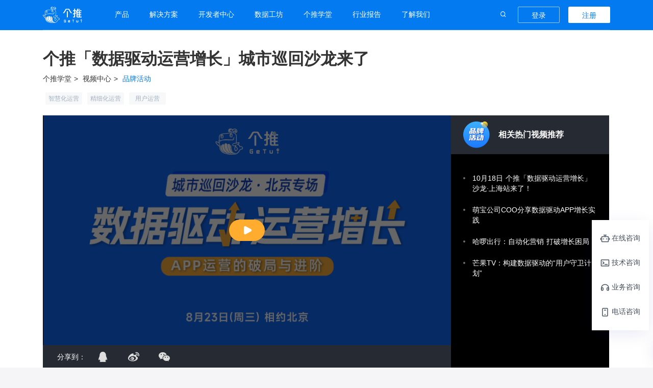

--- FILE ---
content_type: text/html; charset=utf-8
request_url: https://www.getui.com/college/video/2023082119
body_size: 12715
content:
<!doctype html><html data-n-head-ssr data-n-head=""><head><meta name="baidu-site-verification" content="mgYwjEiUmu"><title data-n-head="true">个推「数据驱动运营增长」城市巡回沙龙来了</title><meta data-n-head="true" charset="utf-8"><meta data-n-head="true" name="format-detection" content="telephone=no"><meta data-n-head="true" name="viewport" content="width=device-width,user-scalable=no,initial-scale=1,maximum-scale=1,minimum-scale=1"><meta data-n-head="true" http-equiv="X-UA-Compatible" content="IE=edge"><meta data-n-head="true" http-equiv="Cache-Control" content="no-transform"><meta data-n-head="true" http-equiv="Pragma" content="no-cache"><meta data-n-head="true" http-equiv="Cache-Control" content="no-siteapp"><meta data-n-head="true" name="applicable-device" content="pc,mobile"><meta data-n-head="true" data-hid="description" name="description" content="8月23日，相约北京"><link data-n-head="true" rel="stylesheet" href="/global_style/special_date_global.css"><link data-n-head="true" rel="stylesheet" href="https://gt-static.getui.com/getui_pc/static/css/swiper.min.css"><link data-n-head="true" rel="icon" type="image/x-icon" href="https://gt-static.getui.com/getui_pc/static/favicon.ico"><link data-n-head="true" rel="alternate" media="only screen and (max-width: 640px)" href="https://m.getui.com/college/video/2023082119"><link data-n-head="true" rel="canonical" href="https://www.getui.com/college/video/2023082119"><script data-n-head="true" src="https://gt-static.getui.com/getui_pc/static/js/common_canvas.js"></script><script data-n-head="true" src="https://gt-static.getui.com/getui_pc/static/js/intro_canvas_v20201018.js"></script><script data-n-head="true" src="https://gt-static.getui.com/getui_pc/static/js/swiper.min.js" defer="true"></script><script data-n-head="true" src="https://gt-static.getui.com/getui_pc/static/js/fp2.min.js" defer="true"></script><script data-n-head="true" src="https://gt-static.getui.com/getui_pc/static/js/render.js" defer="true"></script><script data-n-head="true" src="https://gt-static.getui.com/getui_pc/static/js/fintech_canvas_v20201018.js" defer="true"></script><script data-n-head="true" src="https://gt-static.getui.com/getui_pc/static/js/verification_canvas.js" defer="true"></script><script data-n-head="true" src="https://gt-static.getui.com/getui_pc/static/js/devService_canvas.js" defer="true"></script><link rel="stylesheet" href="https://gt-static.getui.com/getui_pc/client/78b2b5792b3c33b9f74a.css"><link rel="stylesheet" href="https://gt-static.getui.com/getui_pc/client/518cff6d4171f73d7a35.css"><script>function loadRemoteScript(n,e,t,i){var o=document.getElementsByTagName("HEAD").item(0),c=document.createElement("script");c.type="text/javascript",c.src=t,c.async=!0,c.defer=!0,i&&(c.onload=i),o.appendChild(c)}function oneidInit(){var n=0;function e(){window.OneID.init({appId:"vuVqiPwNbl6FCfHxiTZox4",onSuccess:function(n){console.log("OneID init success",JSON.stringify(n))},onFailure:function(n){console.log("OneID init failure",n)}})}loadRemoteScript(!0,!0,"https://cdn-getuigw.getui.com/oneid_sdk/three.min.js",function(){2===++n&&e()}),loadRemoteScript(!0,!0,"https://cdn-getuigw.getui.com/oneid_sdk/gtoneid-min.js",function(){2===++n&&e()})}oneidInit()</script><script>function isDevFn(href) {
        return (
          href.includes('http://dev-k8s-isg.ge.cn') ||
          window.location.hostname === 'localhost' ||
          window.location.hostname === '127.0.0.1'
        )
      }
      const isProd = location.host.includes('getui.com')
      const isDev = isDevFn(window.location.href)
      var oHead = document.getElementsByTagName('HEAD').item(0)
      function alkaidInit() {
        var oScript = document.createElement('script')
        oScript.type = 'text/javascript'
        if (isProd) {
          oScript.src = 'https://tracking.getui.com/pro/GetuiTrackingSdk.min.js'
        } else {
          oScript.src = 'https://192.168.10.40:8667/test/GetuiTrackingSdk.min.js'
        }

        oScript.onload = function () {
          window.GT_TRACKING = window.Alkaid
          window.GT_TRACKING.init({
            domain_id: '01', // 域Id
            project_id: 'official-getui-pc', // 项目Id
            send_api_type: 'image', // 默认上传模式 image | ajax
            auto_listen_click: false,
            show_log: !isProd,
            error_monitor: isProd,
            global_business: {
              userId: localStorage.getItem('userId'),
              userName: localStorage.getItem('dev-user')
            }
          })
        }
        oHead.appendChild(oScript)
        window.AlkaidTempList = []
        if (!window.Alkaid) {
          window.Alkaid = {}
          var ifs = ['init', 'send', 'setGlobalBusinessData']
          for (var i = 0; i < ifs.length; i++) {
            (function (key) {
              window.Alkaid[key] = function () {
                window.AlkaidTempList.push({
                  name: key,
                  arg: arguments
                })
              }
            })(ifs[i])
          }
        }
      }
      function initIdoSDK() {
        let oScript = document.createElement('script')
  oScript.type = 'text/javascript'
  let sdkAppId
  if (isProd) {
          oScript.src = 'https://cdn-getuigw.getui.com/ido_sdk/gsido-min.js'
    sdkAppId = 'vuVqiPwNbl6FCfHxiTZox4'
  } else if (isDev) {
          oScript.src = 'http://192.168.10.211:12222/ido_sdk/gsido-min-dev.js'
    sdkAppId = 'C80nG3pvsr7lphruihj6bA'
  } else {
          oScript.src = 'https://cdn-getuigw.getui.com/ido_sdk/gsido-min.js'
    sdkAppId = 'TlQq8DE7u375lgRBKV4dw8'
  }
        oScript.onload = function () {
          if (window.GsIdoInvalid) return
    try {
            window.GsIdo = GsIdo
            window.GsIdo.init({
              gsAppid: sdkAppId
            })
      window.GsIdo.setDebugEnable(false)
    } catch (error) {
            console.log('error :>> ', error)
    }
        }
  oHead.appendChild(oScript)
  if (!window.GsIdo) {
          window.GsIdo = {}
    var ifs = [
            'gtcid',
            'onBeginEvent',
            'onEndEvent',
            'onEvent',
            'setProfile',
            'setDebugEnable',
            'getVersion',
            'setUserId',
            'setSessionTimeoutMillis',
            'getSessionTimeoutMillis',
            'setMinActiveMillis',
            'getMinActiveMillis',
            'setMaxActiveMillis',
            'getMaxActiveMillis',
            'setEventUploadInterval',
            'setEventForceUploadSize',
            'setProfileUploadInterval',
            'setProfileForceUploadSize'
          ]
    for (let i = 0; i < ifs.length; i++) {
            let key = ifs[i]
      window.GsIdo[key] = function () {
              window.GSIDOLazyActions.push({
                key,
                args: arguments
              })
      }
    }
        }
      }
      initIdoSDK()
alkaidInit()</script><script>"/"===window.location.pathname&&document.documentElement.classList.add("home-page-special-day"),document.documentElement.classList.add("getui-pc-special-day")</script><script>var browser={versions:function(){var e=navigator.userAgent;navigator.appVersion;return{trident:-1<e.indexOf("Trident"),presto:-1<e.indexOf("Presto"),webKit:-1<e.indexOf("AppleWebKit"),gecko:-1<e.indexOf("Gecko")&&-1==e.indexOf("KHTML"),mobile:!!e.match(/AppleWebKit.*Mobile.*/),ios:!!e.match(/\(i[^;]+;( U;)? CPU.+Mac OS X/),android:-1<e.indexOf("Android"),iPhone:-1<e.indexOf("iPhone"),iPad:-1<e.indexOf("iPad"),webApp:-1==e.indexOf("Safari")}}(),language:(navigator.browserLanguage||navigator.language).toLowerCase()},isMobile=browser.versions.mobile||browser.versions.ios||browser.versions.android||browser.versions.iPhone||browser.versions.iPad;isMobile&&function(e,i){var n=e.documentElement,o="orientationchange"in window?"orientationchange":"resize",r=function(){var e=n.clientWidth;e&&(n.style.fontSize=60*e/750+"px")};e.addEventListener&&(i.addEventListener(o,r,!1),e.addEventListener("DOMContentLoaded",r,!1))}(document,window)</script><script defer>!function(){var t=document.createElement("script"),e=window.location.protocol.split(":")[0];t.src="https"===e?"https://zz.bdstatic.com/linksubmit/push.js":"http://push.zhanzhang.baidu.com/push.js";var s=document.getElementsByTagName("script")[0];s.parentNode.insertBefore(t,s)}()</script><script>!function(e,t,a,n,g){e[n]=e[n]||[],e[n].push({"gtm.start":(new Date).getTime(),event:"gtm.js"});var m=t.getElementsByTagName(a)[0],r=t.createElement(a);r.async=!0,r.src="https://www.googletagmanager.com/gtm.js?id=GTM-MDRS79B",m.parentNode.insertBefore(r,m)}(window,document,"script","dataLayer")</script><script>!function(e,t,n,c,s,a,m){e.MauticTrackingObject=s,e.mt=e.mt||function(){(e.mt.q=e.mt.q||[]).push(arguments)},a=t.createElement(n),m=t.getElementsByTagName(n)[0],a.async=1,a.src="https://getui.huoyan.cn/hyy.js",m.parentNode.insertBefore(a,m)}(window,document,"script",0,"mt");var g_hy_user={};mt("send","pageview",g_hy_user)</script><script>window.staticPath="https://gt-static.getui.com/getui_pc/static"</script></head><body data-n-head=""><noscript><iframe src="https://www.googletagmanager.com/ns.html?id=GTM-MDRS79B" height="0" width="0" style="display:none;visibility:hidden"></iframe></noscript><div data-server-rendered="true" id="__nuxt"><!----><div id="__layout"><div id="default-view" class="default-view" data-v-501ec63a><header class="pc-header fixed-background" data-v-9a5d8596 data-v-501ec63a><div class="header-main" data-v-9a5d8596><div class="header-main-wrap light" data-v-9a5d8596><div class="fl header-left-side" data-v-9a5d8596><a href="/" class="nuxt-link-active" data-v-9a5d8596><img src="https://gt-static.getui.com/getui_pc/client/img/e33ecd9.svg" alt="" data-v-9a5d8596></a></div> <ul class="fl top-nav-list" data-v-9a5d8596><li class="category" data-v-78b6a777 data-v-9a5d8596><a class="header-link" data-v-78b6a777>
    产品
  </a> <div class="category__box" data-v-78b6a777><div class="sub-category-list product" data-v-78b6a777><div class="sub-category-list__column" data-v-78b6a777><p class="sub-category-list__classify" data-v-78b6a777><img src="https://gt-static.getui.com/getui_pc/client/img/c358ec0.svg" class="classify_icon" data-v-78b6a777>
          开发者工具
          <!----></p> <ul class="sub-category-list__list" data-v-78b6a777><li class="sub-category-list__menu sub-category-list__hover" data-v-78b6a777><span class="sub-category-list__hover__content category-item-notificationPush" data-v-78b6a777>消息推送</span> <!----> <!----> <img src="[data-uri]" class="sub-category-list__hover__arrow" data-v-78b6a777></li><li class="sub-category-list__menu sub-category-list__hover" data-v-78b6a777><span class="sub-category-list__hover__content category-item-appPush" data-v-78b6a777>海外推送</span> <!----> <!----> <img src="[data-uri]" class="sub-category-list__hover__arrow" data-v-78b6a777></li><li class="sub-category-list__menu sub-category-list__hover" data-v-78b6a777><span class="sub-category-list__hover__content category-item-aiSDK" data-v-78b6a777>AI SDK</span> <!----> <img src="https://gt-static.getui.com/getui_pc/client/img/eab29bb.svg" class="sub-category-list__hover__hot" data-v-78b6a777> <img src="[data-uri]" class="sub-category-list__hover__arrow" data-v-78b6a777></li><li class="sub-category-list__menu sub-category-list__hover" data-v-78b6a777><span class="sub-category-list__hover__content category-item-verification" data-v-78b6a777>一键认证</span> <!----> <!----> <img src="[data-uri]" class="sub-category-list__hover__arrow" data-v-78b6a777></li><li class="sub-category-list__menu sub-category-list__hover" data-v-78b6a777><span class="sub-category-list__hover__content category-item-visionIntelligence" data-v-78b6a777>视觉智能</span> <!----> <!----> <img src="[data-uri]" class="sub-category-list__hover__arrow" data-v-78b6a777></li></ul></div><div class="sub-category-list__column" data-v-78b6a777><p class="sub-category-list__classify" data-v-78b6a777><img src="https://gt-static.getui.com/getui_pc/client/img/04e641a.svg" class="classify_icon" data-v-78b6a777>
          运营增长
          <!----></p> <ul class="sub-category-list__list" data-v-78b6a777><li class="sub-category-list__menu sub-category-list__hover" data-v-78b6a777><span class="sub-category-list__hover__content category-item-intelligentDataOperation" data-v-78b6a777>用户运营</span> <!----> <!----> <img src="[data-uri]" class="sub-category-list__hover__arrow" data-v-78b6a777></li><li class="sub-category-list__menu sub-category-list__hover" data-v-78b6a777><span class="sub-category-list__hover__content category-item-chatBi" data-v-78b6a777>Chat BI</span> <!----> <img src="https://gt-static.getui.com/getui_pc/client/img/eab29bb.svg" class="sub-category-list__hover__hot" data-v-78b6a777> <img src="[data-uri]" class="sub-category-list__hover__arrow" data-v-78b6a777></li><li class="sub-category-list__menu sub-category-list__hover" data-v-78b6a777><span class="sub-category-list__hover__content category-item-message-center" data-v-78b6a777>消息中心</span> <!----> <!----> <img src="[data-uri]" class="sub-category-list__hover__arrow" data-v-78b6a777></li></ul></div><div class="sub-category-list__column" data-v-78b6a777><p class="sub-category-list__classify" data-v-78b6a777><img src="https://gt-static.getui.com/getui_pc/client/img/0eb5352.svg" class="classify_icon" data-v-78b6a777>
          数据洞察
          <!----></p> <ul class="sub-category-list__list" data-v-78b6a777><li class="sub-category-list__menu sub-category-list__hover" data-v-78b6a777><span class="sub-category-list__hover__content category-item-dmpPan" data-v-78b6a777>营销数盘</span> <!----> <!----> <img src="[data-uri]" class="sub-category-list__hover__arrow" data-v-78b6a777></li><li class="sub-category-list__menu sub-category-list__hover" data-v-78b6a777><span class="sub-category-list__hover__content category-item-demographicPan" data-v-78b6a777>人口数盘</span> <!----> <!----> <img src="[data-uri]" class="sub-category-list__hover__arrow" data-v-78b6a777></li></ul></div><div class="sub-category-list__column" data-v-78b6a777><p class="sub-category-list__classify" data-v-78b6a777><img src="https://gt-static.getui.com/getui_pc/client/img/81089f9.svg" class="classify_icon" data-v-78b6a777>
          AI提效
          <img src="https://gt-static.getui.com/getui_pc/client/img/d05b7c6.svg" class="category__hot" data-v-78b6a777></p> <ul class="sub-category-list__list" data-v-78b6a777><li class="sub-category-list__menu sub-category-list__hover" data-v-78b6a777><span class="sub-category-list__hover__content category-item-aiWorkstation" data-v-78b6a777>个知·智能工作站</span> <!----> <!----> <img src="[data-uri]" class="sub-category-list__hover__arrow" data-v-78b6a777></li><li class="sub-category-list__menu sub-category-list__hover" data-v-78b6a777><span class="sub-category-list__hover__content category-item-gezhi" data-v-78b6a777>个知AI个人版</span> <!----> <!----> <img src="[data-uri]" class="sub-category-list__hover__arrow" data-v-78b6a777></li></ul></div></div> <!----> <!----></div></li><li class="category" data-v-78b6a777 data-v-9a5d8596><a class="header-link" data-v-78b6a777>
    解决方案
  </a> <div class="category__box" data-v-78b6a777><div class="sub-category-list product" data-v-78b6a777><div class="sub-category-list__column" data-v-78b6a777><p class="sub-category-list__classify" data-v-78b6a777><img src="https://gt-static.getui.com/getui_pc/client/img/1e1dbb3.svg" class="classify_icon" data-v-78b6a777>
          通用解决方案
          <!----></p> <ul class="sub-category-list__list" data-v-78b6a777><li class="sub-category-list__menu sub-category-list__hover" data-v-78b6a777><span class="sub-category-list__hover__content category-item-dios" data-v-78b6a777>数据中台解决方案</span> <!----> <!----> <img src="[data-uri]" class="sub-category-list__hover__arrow" data-v-78b6a777></li></ul></div><div class="sub-category-list__column" data-v-78b6a777><p class="sub-category-list__classify" data-v-78b6a777><img src="https://gt-static.getui.com/getui_pc/client/img/81089f9.svg" class="classify_icon" data-v-78b6a777>
          AI解决方案
          <img src="https://gt-static.getui.com/getui_pc/client/img/d05b7c6.svg" class="category__hot" data-v-78b6a777></p> <ul class="sub-category-list__list" data-v-78b6a777><li class="sub-category-list__menu sub-category-list__hover" data-v-78b6a777><span class="sub-category-list__hover__content category-item-gaistation" data-v-78b6a777>个知·智能工作站</span> <!----> <!----> <img src="[data-uri]" class="sub-category-list__hover__arrow" data-v-78b6a777></li></ul></div><div class="sub-category-list__column" data-v-78b6a777><p class="sub-category-list__classify" data-v-78b6a777><img src="https://gt-static.getui.com/getui_pc/client/img/14891e8.svg" class="classify_icon" data-v-78b6a777>
          行业解决方案
          <!----></p> <ul class="sub-category-list__list" data-v-78b6a777><li class="sub-category-list__menu sub-category-list__hover" data-v-78b6a777><span class="sub-category-list__hover__content category-item-growing" data-v-78b6a777>互联网增长</span> <!----> <!----> <img src="[data-uri]" class="sub-category-list__hover__arrow" data-v-78b6a777></li><li class="sub-category-list__menu sub-category-list__hover" data-v-78b6a777><span class="sub-category-list__hover__content category-item-dmp" data-v-78b6a777>品牌营销</span> <!----> <!----> <img src="[data-uri]" class="sub-category-list__hover__arrow" data-v-78b6a777></li><li class="sub-category-list__menu sub-category-list__hover" data-v-78b6a777><span class="sub-category-list__hover__content category-item-smart-city" data-v-78b6a777>城市治理</span> <!----> <!----> <img src="[data-uri]" class="sub-category-list__hover__arrow" data-v-78b6a777></li><li class="sub-category-list__menu sub-category-list__hover" data-v-78b6a777><span class="sub-category-list__hover__content category-item-publicity-prevention-platform" data-v-78b6a777>大数据精准宣防</span> <!----> <!----> <img src="[data-uri]" class="sub-category-list__hover__arrow" data-v-78b6a777></li><li class="sub-category-list__menu sub-category-list__hover" data-v-78b6a777><span class="sub-category-list__hover__content category-item-banking" data-v-78b6a777>银行数字化</span> <!----> <!----> <img src="[data-uri]" class="sub-category-list__hover__arrow" data-v-78b6a777></li><li class="sub-category-list__menu sub-category-list__hover" data-v-78b6a777><span class="sub-category-list__hover__content category-item-fintech" data-v-78b6a777>智能风控</span> <!----> <!----> <img src="[data-uri]" class="sub-category-list__hover__arrow" data-v-78b6a777></li><li class="sub-category-list__menu sub-category-list__hover" data-v-78b6a777><span class="sub-category-list__hover__content category-item-public-services" data-v-78b6a777>科技公益</span> <!----> <!----> <img src="[data-uri]" class="sub-category-list__hover__arrow" data-v-78b6a777></li></ul></div></div> <!----> <!----></div></li><li class="category" data-v-78b6a777 data-v-9a5d8596><a class="header-link" data-v-78b6a777>
    开发者中心
  </a> <div class="category__box" data-v-78b6a777><!----> <div class="sub-category-list with-desc" data-v-78b6a777><a rel="external nofollow" class="sub-category-list__column sub-category-list__hover" data-v-78b6a777><p class="sub-category-list__classify" data-v-78b6a777><img src="https://gt-static.getui.com/getui_pc/client/img/ee2ee45.svg" class="classify_icon" data-v-78b6a777> <span class="sub-category-list__hover__content category-item-sdkDownload" data-v-78b6a777>SDK下载</span> <img src="[data-uri]" class="sub-category-list__hover__arrow" data-v-78b6a777></p> <p class="sub-category-list__desc" data-v-78b6a777>
          SDK一站式下载
        </p></a><a href="https://docs.getui.com/" class="sub-category-list__column sub-category-list__hover" data-v-78b6a777><p class="sub-category-list__classify" data-v-78b6a777><img src="https://gt-static.getui.com/getui_pc/client/img/87e0eeb.svg" class="classify_icon" data-v-78b6a777> <span class="sub-category-list__hover__content category-item-documentCenter" data-v-78b6a777>文档中心</span> <img src="[data-uri]" class="sub-category-list__hover__arrow" data-v-78b6a777></p> <p class="sub-category-list__desc" data-v-78b6a777>
          产品与文档入口
        </p></a><a rel="external nofollow" href="/compliance" class="sub-category-list__column sub-category-list__hover" data-v-78b6a777><p class="sub-category-list__classify" data-v-78b6a777><img src="https://gt-static.getui.com/getui_pc/client/img/852a3bb.svg" class="classify_icon" data-v-78b6a777> <span class="sub-category-list__hover__content category-item-compliance" data-v-78b6a777>合规指南</span> <img src="[data-uri]" class="sub-category-list__hover__arrow" data-v-78b6a777></p> <p class="sub-category-list__desc" data-v-78b6a777>
          集成上线前必读
        </p></a><a rel="external nofollow" href="https://dev.getui.com" class="sub-category-list__column sub-category-list__hover" data-v-78b6a777><p class="sub-category-list__classify" data-v-78b6a777><img src="https://gt-static.getui.com/getui_pc/client/img/b07e2bc.svg" class="classify_icon" data-v-78b6a777> <span class="sub-category-list__hover__content category-item-devCenter" data-v-78b6a777>我的开发者中心</span> <img src="[data-uri]" class="sub-category-list__hover__arrow" data-v-78b6a777></p> <p class="sub-category-list__desc" data-v-78b6a777>
          进入开发者中心
        </p></a></div> <!----></div></li><li class="category" data-v-78b6a777 data-v-9a5d8596><a class="header-link" data-v-78b6a777>
    数据工坊
  </a> <div class="category__box" data-v-78b6a777><!----> <!----> <!----></div></li><li class="category" data-v-78b6a777 data-v-9a5d8596><a class="header-link" data-v-78b6a777>
    个推学堂
  </a> <div class="category__box" data-v-78b6a777><!----> <!----> <!----></div></li><li class="category" data-v-78b6a777 data-v-9a5d8596><a class="header-link" data-v-78b6a777>
    行业报告
  </a> <div class="category__box" data-v-78b6a777><!----> <!----> <!----></div></li><li class="category pos-relative" data-v-78b6a777 data-v-9a5d8596><a class="header-link" data-v-78b6a777>
    了解我们
  </a> <div class="category__box" data-v-78b6a777><!----> <!----> <div class="sub-category-list simple" data-v-78b6a777><ul class="sub-category-list__column" data-v-78b6a777><li class="sub-category-list__menu sub-category-list__hover" data-v-78b6a777><img src="https://gt-static.getui.com/getui_pc/client/img/3685d63.svg" alt class="sub-category-list__hover__icon" data-v-78b6a777> <span class="sub-category-list__hover__content" data-v-78b6a777>公司介绍</span> <img src="[data-uri]" class="sub-category-list__hover__arrow" data-v-78b6a777></li><li class="sub-category-list__menu sub-category-list__hover" data-v-78b6a777><img src="https://gt-static.getui.com/getui_pc/client/img/4a8199e.svg" alt class="sub-category-list__hover__icon" data-v-78b6a777> <span class="sub-category-list__hover__content" data-v-78b6a777>品牌活动</span> <img src="[data-uri]" class="sub-category-list__hover__arrow" data-v-78b6a777></li><li class="sub-category-list__menu sub-category-list__hover" data-v-78b6a777><img src="https://gt-static.getui.com/getui_pc/client/img/f263463.svg" alt class="sub-category-list__hover__icon" data-v-78b6a777> <span class="sub-category-list__hover__content" data-v-78b6a777>新闻资讯</span> <img src="[data-uri]" class="sub-category-list__hover__arrow" data-v-78b6a777></li><li class="sub-category-list__menu sub-category-list__hover" data-v-78b6a777><img src="https://gt-static.getui.com/getui_pc/client/img/c41a133.svg" alt class="sub-category-list__hover__icon" data-v-78b6a777> <span class="sub-category-list__hover__content" data-v-78b6a777>加入我们</span> <img src="[data-uri]" class="sub-category-list__hover__arrow" data-v-78b6a777></li></ul></div></div></li></ul> <div class="fr nav-right-side" data-v-9a5d8596><div class="header-search header-search" data-v-8733b1ec data-v-9a5d8596><input type="text" placeholder="请输入关键词" value="" class="header-search__input" data-v-8733b1ec> <button class="header-search__btn--search" data-v-8733b1ec></button> <button class="header-search__btn--close" data-v-8733b1ec></button></div> <span class="before-login" data-v-9a5d8596 data-v-9a5d8596><a target="_blank" rel="external nofollow" href="https://dev.getui.com?userInfo=eventType:page;page:college-video-id;uuid:false#/login" class="bar-primary-btn" data-v-72af5608 data-v-9a5d8596>登录</a> <a target="_blank" rel="external nofollow" href="https://dev.getui.com?userInfo=eventType:page;page:college-video-id;uuid:false#/login?mode=register" class="bar-default-btn" data-v-72af5608 data-v-9a5d8596>注册</a></span></div></div></div> <div class="gt-dialog__wrapper sdk-download-dialog" style="display:none;" data-v-3bf5f10a data-v-9a5d8596><div class="gt-dialog" style="margin-top:15vh;width:360px;"><div class="gt-dialog__header"><span class="gt-dialog__title">温馨提醒</span><button type="button" aria-label="Close" class="gt-dialog__headerbtn"><i class="gt-dialog__close gt-icon gt-icon-close"></i></button></div><!----><!----></div></div></header> <div class="video-detail-page page" data-v-cf3f6854 data-v-501ec63a><div class="page-inner" data-v-cf3f6854><div class="title" data-v-cf3f6854>个推「数据驱动运营增长」城市巡回沙龙来了</div> <div class="bread-crumbs" data-v-cf3f6854><a href="/college" class="item" data-v-cf3f6854>个推学堂</a> <a href="/college/video" class="item" data-v-cf3f6854>视频中心</a> <a rel="external nofollow" href="javascript:void(0);" class="item current" data-v-cf3f6854>品牌活动</a></div> <div class="tags" data-v-cf3f6854><div class="tag" data-v-cf3f6854>智慧化运营</div><div class="tag" data-v-cf3f6854>精细化运营</div><div class="tag" data-v-cf3f6854>用户运营</div></div> <div class="page-content" data-v-cf3f6854><div class="video-content" data-v-cf3f6854><div class="video-content-left" data-v-cf3f6854><div class="video-box" data-v-cf3f6854><!----></div> <div class="share-box" data-v-cf3f6854><div class="share" data-v-3d00725d data-v-cf3f6854><span class="des" data-v-3d00725d>分享到：</span> <i class="iconfont icon-qq-fill" data-v-3d00725d></i> <i class="iconfont icon-weibo-fill" data-v-3d00725d></i> <div class="canvas-wrapper" style="display:none;" data-v-3d00725d><canvas data-v-3d00725d></canvas> <p class="des" data-v-3d00725d>
      微信扫描上方二维码
      <br data-v-3d00725d>分享文章到朋友圈
    </p></div> <i class="iconfont icon-wechat-fill" data-v-3d00725d></i></div></div></div> <div class="video-content-right" data-v-cf3f6854><div class="info-header" data-v-cf3f6854><img src="https://gt-static.getui.com/getui_pc/client/img/8ed2f1f.png" alt class="video-type-avatar" data-v-cf3f6854> <div class="name" data-v-cf3f6854>相关热门视频推荐</div></div> <div class="recommend-list" data-v-cf3f6854><a href="/college/video/2023101680" class="link" data-v-cf3f6854>10月18日 个推「数据驱动运营增长」沙龙·上海站来了！</a><a href="/college/video/2024012690" class="link" data-v-cf3f6854>萌宝公司COO分享数据驱动APP增长实践</a><a href="/college/video/2024012610" class="link" data-v-cf3f6854>哈啰出行：自动化营销 打破增长困局</a><a href="/college/video/2024012621" class="link" data-v-cf3f6854>芒果TV：构建数据驱动的“用户守卫计划”</a></div></div></div> <div class="video-info-content" data-v-cf3f6854><div class="video-info-content-left" data-v-cf3f6854><span class="layout-module__content__index video-link video-module" data-v-cf3f6854>
            相关产品
            <a href="/intelligent-data-operation" class="video-module-link" data-v-cf3f6854><span data-v-cf3f6854>#用户运营</span></a></span> <div class="section-title" data-v-cf3f6854>视频简介</div> <div id="shadow" class="content__index" data-v-cf3f6854><p>
  <span class="text">
    <a class="text--lk">个推「数据驱动运营增长」城市巡回沙龙来了！</a> 8月23日，相约北京。点击下方链接报名&amp;预约直播！</span></p>
 <div>
  <a
    href="https://www.huodongxing.com/event/3715311633200?td=6491935458234"
    target="_blank" rel="Nofollow noopener">活动报名 | 8.23@北京，邀您共创APP数智化增长之道</a></div></div></div> <div class="video-info-content-right" data-v-cf3f6854><div class="asideModule aside-unit" style="width:310px;" data-v-636c5ac6 data-v-cf3f6854><div class="aside" style="order:1;" data-v-636c5ac6><div class="aside__title" data-v-636c5ac6><img src="[data-uri]" alt class="aside__title__icon" data-v-636c5ac6>
        关注我们
      </div> <div class="aside__index" data-v-636c5ac6><ul data-v-636c5ac6><li class="getuiAd" data-v-1807bf48 data-v-636c5ac6><img src="https://gt-static.getui.com/getui_pc/client/img/66a6caa.jpg" alt class="getuiAd__qrCode" data-v-1807bf48> <div class="getuiAd__info" data-v-1807bf48><h3 class="getuiAd__info__title" data-v-1807bf48>每日互动官方微信号</h3> <p class="getuiAd__info__dec" data-v-1807bf48>公司动态、品牌活动</p></div></li><li class="getuiAd" data-v-1807bf48 data-v-636c5ac6><img src="https://gt-static.getui.com/getui_pc/client/img/420cf8f.jpg" alt class="getuiAd__qrCode" data-v-1807bf48> <div class="getuiAd__info" data-v-1807bf48><h3 class="getuiAd__info__title" data-v-1807bf48>个推官方微信号</h3> <p class="getuiAd__info__dec" data-v-1807bf48>新品发布、官方资讯</p></div></li><li class="getuiAd" data-v-1807bf48 data-v-636c5ac6><img src="https://gt-static.getui.com/getui_pc/client/img/3e61a07.jpg" alt class="getuiAd__qrCode" data-v-1807bf48> <div class="getuiAd__info" data-v-1807bf48><h3 class="getuiAd__info__title" data-v-1807bf48>个推技术实践</h3> <p class="getuiAd__info__dec" data-v-1807bf48>技术干货、前沿科技</p></div></li></ul></div></div></div></div></div></div></div></div> <div class="footer" data-v-11e956f0 data-v-501ec63a><div class="footer__wrap" data-v-11e956f0><div class="footer__module" data-v-11e956f0><ul class="footer__page" data-v-11e956f0><li class="footer__product" data-v-11e956f0><p class="footer__title ayout-module__content__title" data-v-11e956f0>产品</p> <ul data-v-11e956f0><li class="footer__label layout-module__content__index layout-module__text--lucency" data-v-11e956f0><a href="/gaistation" target="__self" data-v-11e956f0>个知·智能工作站</a></li><li class="footer__label layout-module__content__index layout-module__text--lucency" data-v-11e956f0><a href="/notification-push" target="__self" data-v-11e956f0>消息推送</a></li><li class="footer__label layout-module__content__index layout-module__text--lucency" data-v-11e956f0><a href="/intelligent-data-operation" target="__self" data-v-11e956f0>用户运营</a></li><li class="footer__label layout-module__content__index layout-module__text--lucency" data-v-11e956f0><a rel="external nofollow" href="https://dev.getui.com/dev/#/ai-sdk" target="__blank" data-v-11e956f0>AI SDK</a></li><li class="footer__label layout-module__content__index layout-module__text--lucency" data-v-11e956f0><a rel="external nofollow" href="https://dev.getui.com/dev/#/chat-bi" target="__blank" data-v-11e956f0>Chat BI</a></li><li class="footer__label layout-module__content__index layout-module__text--lucency" data-v-11e956f0><a href="/app-push" target="__self" data-v-11e956f0>海外推送</a></li><li class="footer__label layout-module__content__index layout-module__text--lucency" data-v-11e956f0><a href="/verification" target="__self" data-v-11e956f0>一键认证</a></li><li class="footer__label layout-module__content__index layout-module__text--lucency" data-v-11e956f0><a href="/dmp-pan" target="__self" data-v-11e956f0>营销数盘</a></li><li class="footer__label layout-module__content__index layout-module__text--lucency" data-v-11e956f0><a href="/demographic-pan" target="__self" data-v-11e956f0>人口数盘</a></li><li class="footer__label layout-module__content__index layout-module__text--lucency" data-v-11e956f0><a rel="external nofollow" href="https://www.gezhi.com" target="__blank" data-v-11e956f0>个知AI个人版</a></li><li class="footer__label layout-module__content__index layout-module__text--lucency" data-v-11e956f0><a href="/vision-intelligence" target="__self" data-v-11e956f0>视觉智能</a></li><li class="footer__label layout-module__content__index layout-module__text--lucency" data-v-11e956f0><a href="/message-center" target="__self" data-v-11e956f0>消息中心</a></li></ul></li> <li class="footer__solution" data-v-11e956f0><p class="footer__title ayout-module__content__title" data-v-11e956f0>解决方案</p> <ul data-v-11e956f0><li class="footer__label layout-module__content__index layout-module__text--lucency" data-v-11e956f0><a href="/gaistation" target="__self" data-v-11e956f0>个知·智能工作站</a></li><li class="footer__label layout-module__content__index layout-module__text--lucency" data-v-11e956f0><a href="/growing" target="__self" data-v-11e956f0>互联网增长</a></li><li class="footer__label layout-module__content__index layout-module__text--lucency" data-v-11e956f0><a href="/dmp" target="__self" data-v-11e956f0>品牌营销</a></li><li class="footer__label layout-module__content__index layout-module__text--lucency" data-v-11e956f0><a href="/publicity-prevention-platform" target="__self" data-v-11e956f0>大数据精准宣防</a></li><li class="footer__label layout-module__content__index layout-module__text--lucency" data-v-11e956f0><a href="/smart-city" target="__self" data-v-11e956f0>城市治理</a></li><li class="footer__label layout-module__content__index layout-module__text--lucency" data-v-11e956f0><a href="/banking" target="__self" data-v-11e956f0>银行数字化</a></li><li class="footer__label layout-module__content__index layout-module__text--lucency" data-v-11e956f0><a href="/fintech" target="__self" data-v-11e956f0>智能风控</a></li><li class="footer__label layout-module__content__index layout-module__text--lucency" data-v-11e956f0><a href="/dios" target="__self" data-v-11e956f0>数据中台解决方案</a></li><li class="footer__label layout-module__content__index layout-module__text--lucency" data-v-11e956f0><a href="/public-services" target="__self" data-v-11e956f0>科技公益</a></li></ul></li> <li class="footer__realize" data-v-11e956f0><p class="footer__title ayout-module__content__title" data-v-11e956f0>了解我们</p> <ul data-v-11e956f0><li class="footer__label layout-module__content__index layout-module__text--lucency" data-v-11e956f0><a href="/about" target="__self" data-v-11e956f0>公司介绍</a></li><li class="footer__label layout-module__content__index layout-module__text--lucency" data-v-11e956f0><a rel="external nofollow" href="https://www.ge.cn" target="__blank" data-v-11e956f0>每日互动</a></li><li class="footer__label layout-module__content__index layout-module__text--lucency" data-v-11e956f0><a rel="external nofollow" href="https://yunmeng.getui.com/" target="__blank" data-v-11e956f0>云盟数智</a></li><li class="footer__label layout-module__content__index layout-module__text--lucency" data-v-11e956f0><a rel="external nofollow" href="/protect" target="__blank" data-v-11e956f0>信息保护</a></li><li class="footer__label layout-module__content__index layout-module__text--lucency" data-v-11e956f0><a rel="external nofollow" href="/provision" target="__blank" data-v-11e956f0>服务条款</a></li><li class="footer__label layout-module__content__index layout-module__text--lucency" data-v-11e956f0><a rel="external nofollow" href="/privacy" target="__blank" data-v-11e956f0>隐私政策</a></li><li class="footer__label layout-module__content__index layout-module__text--lucency" data-v-11e956f0><a rel="external nofollow" href="/intl-provision " target="__blank" data-v-11e956f0>服务条款（海外）</a></li><li class="footer__label layout-module__content__index layout-module__text--lucency" data-v-11e956f0><a rel="external nofollow" href="/intl-privacy" target="__blank" data-v-11e956f0>隐私政策（海外）</a></li></ul></li> <li class="footer__contact-us" data-v-11e956f0><div class="footer__contact" data-v-bd787b96 data-v-11e956f0><p class="footer__title layout-module__content__title" data-v-bd787b96>联系我们</p> <ul data-v-bd787b96><li class="footer__label layout-module__content__index" data-v-bd787b96><span class="label__name" data-v-bd787b96>联系电话：</span> <a rel="external nofollow" href="tel:4006-808-606" data-v-bd787b96>4006-808-606</a></li><li class="footer__label layout-module__content__index" data-v-bd787b96><span class="label__name" data-v-bd787b96>业务咨询：</span> <a rel="external nofollow" href="mailto:business@getui.com" data-v-bd787b96>business@getui.com</a></li><li class="footer__label layout-module__content__index" data-v-bd787b96><span class="label__name" data-v-bd787b96>技术支持：</span> <a rel="external nofollow" href="mailto:support@getui.com" data-v-bd787b96>support@getui.com</a></li><li class="footer__label layout-module__content__index" data-v-bd787b96><span class="label__name" data-v-bd787b96>渠道合作：</span> <a rel="external nofollow" href="mailto:channel@getui.com" data-v-bd787b96>channel@getui.com</a></li><li class="footer__label layout-module__content__index" data-v-bd787b96><span class="label__name" data-v-bd787b96>市场合作：</span> <a rel="external nofollow" href="mailto:pr@getui.com" data-v-bd787b96>pr@getui.com</a></li><li class="footer__label layout-module__content__index" data-v-bd787b96><span class="label__name" data-v-bd787b96>投诉举报：</span> <a rel="external nofollow" href="mailto:tousu@getui.com" data-v-bd787b96>tousu@getui.com</a></li></ul></div> <div class="footer-contact" data-v-887430f0 data-v-11e956f0><p class="footer-contact__title layout-module__content__title" data-v-887430f0>关于我们</p> <ul class="footer-contact__list" data-v-887430f0><li class="footer-contact__item " data-v-887430f0><a rel="external nofollow" href="" class="wechat-item" data-v-887430f0><img src="https://gt-static.getui.com/getui_pc/client/img/a08f02a.svg" alt data-v-887430f0></a> <div id="code-wrap-pc" class="code-wrap-pc weixin-img" data-v-887430f0><img src="https://gt-static.getui.com/getui_pc/client/img/420cf8f.jpg" data-v-887430f0> <p class="codetxt" data-v-887430f0>关注我们</p></div></li> <li class="footer-contact__item" data-v-887430f0><a rel="external nofollow" href="https://weibo.com/p/1006062652523681/home?from=page_100606&amp;mod=TAB&amp;is_all=1#place" data-v-887430f0><img src="https://gt-static.getui.com/getui_pc/client/img/2b62705.svg" alt data-v-887430f0></a></li></ul></div></li></ul></div> <div class="footer__blogroll footer__module" data-v-11e956f0><span class="blogroll__label layout-module__content__index layout-module__text--lucency" data-v-11e956f0>友情链接：</span> <ul class="blogroll__list" data-v-11e956f0></ul></div> <div class="footer__put-on-record footer__module " data-v-11e956f0><span class="footer__record-label" data-v-11e956f0>Copyright©2010-2025 每日互动股份有限公司, All Rights Reserved.</span> <span data-v-11e956f0><a rel="external nofollow" href="http://www.beian.gov.cn/portal/registerSystemInfo?recordcode=33010602000553" target="_target" data-v-11e956f0><img src="https://gt-static.getui.com/getui_pc/client/img/d0289dc.png" alt style="float:left;" data-v-11e956f0> <span data-v-11e956f0>浙公网安备 33010602000553号</span></a> <a class="footer__record-label" data-v-11e956f0>   |   </a> <a rel="external nofollow" href="https://beian.miit.gov.cn/#/Integrated/index" target="_target" data-v-11e956f0><span data-v-11e956f0>浙ICP备14019898号-2号</span></a></span> <a href="null/sitemap.xml" data-v-11e956f0>网站地图</a></div></div></div> <div data-v-a622bb34 data-v-501ec63a><ul class="rightSide" data-v-a622bb34><li class="rightSide__item" style="cursor:pointer" data-v-a622bb34><div class="imgBox" data-v-a622bb34><img src="https://gt-static.getui.com/getui_pc/client/img/3188384.svg" alt class="rightSide__item__icon" data-v-a622bb34> <img src="https://gt-static.getui.com/getui_pc/client/img/449636a.svg" alt class="rightSide__item__icon-hover" data-v-a622bb34></div> <span class="rightSide__item__text" data-v-a622bb34>在线咨询</span></li> <li data-v-a622bb34><span data-v-a622bb34><div role="tooltip" id="gt-popover-7722" aria-hidden="true" class="gt-popover gt-popper" style="width:undefinedpx;display:none;"><!----> <div class="weixin-support-content" data-v-973ff594 data-v-a622bb34><img src="//cdn-getuigw.getui.com/jszx.jpg" class="img" data-v-973ff594> <p class="scan" data-v-973ff594>微信扫一扫</p> <p class="help-text" data-v-973ff594>技术支持为您一对一服务</p></div></div><div class="rightSide__item" data-v-a622bb34><div class="imgBox" data-v-a622bb34><img src="[data-uri]" alt="" class="rightSide__item__icon" data-v-a622bb34> <img src="https://gt-static.getui.com/getui_pc/client/img/5f55d58.svg" alt="" class="rightSide__item__icon-hover" data-v-a622bb34></div> <span class="rightSide__item__text" data-v-a622bb34>技术咨询</span></div></span></li> <li data-v-a622bb34><span data-v-a622bb34><div role="tooltip" id="gt-popover-321" aria-hidden="true" class="gt-popover gt-popper" style="width:undefinedpx;display:none;"><!----> <div class="weixin-support-content" data-v-973ff594 data-v-a622bb34><img src="//cdn-getuigw.getui.com/ywkf.jpg" class="img" data-v-973ff594> <p class="scan" data-v-973ff594>微信扫一扫</p> <p class="help-text" data-v-973ff594>专属客服为您一对一服务</p></div></div><div class="rightSide__item" data-v-a622bb34><div class="imgBox" data-v-a622bb34><img src="https://gt-static.getui.com/getui_pc/client/img/bd6c889.svg" alt="" class="rightSide__item__icon" data-v-a622bb34> <img src="https://gt-static.getui.com/getui_pc/client/img/12f1afb.svg" alt="" class="rightSide__item__icon-hover" data-v-a622bb34></div> <span class="rightSide__item__text" data-v-a622bb34>业务咨询</span></div></span></li> <li data-v-a622bb34><span data-v-a622bb34><div role="tooltip" id="gt-popover-6476" aria-hidden="true" class="gt-popover gt-popper" style="width:undefinedpx;display:none;"><!----> <div class="tel" data-v-a622bb34><p class="tel-title" data-v-a622bb34>咨询电话</p> <a rel="external nofollow" href="tel:4006-808-606" data-v-a622bb34>4006-808-606</a></div></div><div class="rightSide__item" data-v-a622bb34><div class="imgBox" data-v-a622bb34><img src="https://gt-static.getui.com/getui_pc/client/img/be5ceec.svg" alt="" class="rightSide__item__icon" data-v-a622bb34> <img src="[data-uri]" alt="" class="rightSide__item__icon-hover" data-v-a622bb34></div> <span class="rightSide__item__text" data-v-a622bb34>电话咨询</span></div></span></li></ul> <div class="goTop" data-v-a622bb34><img src="[data-uri]" alt class="goTop__icon" data-v-a622bb34> <img src="[data-uri]" alt class="goTop__icon-hover" data-v-a622bb34></div></div></div></div></div><script>window.__NUXT__=(function(a,b,c,d,e,f,g){c[0]={code:"2023101680",summary:"立即报名&预约直播",title:"10月18日 个推「数据驱动运营增长」沙龙·上海站来了！"};c[1]={code:"2024012690",summary:"萌宝公司COO刘孟臣以“数据驱动增长”为主题发表演讲，分享了数智化运营的新思路、新策略和新方法。",title:"萌宝公司COO分享数据驱动APP增长实践"};c[2]={code:"2024012610",summary:"哈啰出行积累了丰富的地 图数据、用户骑行数据、用户端内行为特征数据和交易数据等端内数据。",title:"哈啰出行：自动化营销 打破增长困局"};c[3]={code:"2024012621",summary:"透过数据，APP不仅能分析数据波动的成因，还能 从中找到破局点和增长点。",title:"芒果TV：构建数据驱动的“用户守卫计划”"};return {layout:"default",data:[{detail:{bigPicturePath:"\u002Fpicture\u002Fcollege\u002F2023\u002F8\u002F21\u002Fae340cdeaec845f5b570d71584f25bee.png",description:"\u003Cp\u003E\n  \u003Cspan class=\"text\"\u003E\n    \u003Ca class=\"text--lk\"\u003E个推「数据驱动运营增长」城市巡回沙龙来了！\u003C\u002Fa\u003E 8月23日，相约北京。点击下方链接报名&amp;预约直播！\u003C\u002Fspan\u003E\u003C\u002Fp\u003E\n \u003Cdiv\u003E\n  \u003Ca\n    href=\"https:\u002F\u002Fwww.huodongxing.com\u002Fevent\u002F3715311633200?td=6491935458234\"\n    target=\"_blank\" rel=\"Nofollow noopener\"\u003E活动报名 | 8.23@北京，邀您共创APP数智化增长之道\u003C\u002Fa\u003E\u003C\u002Fdiv\u003E",objectKey:"\u002Fvideo\u002F2023\u002F8\u002F21\u002Ff7766d639422437fb9c1556e7d231117.mp4",pdfUrl:"",products:[{id:18,name:b,url:"http:\u002F\u002Fwww.getui.com\u002Fintelligent-data-operation"}],recommend:c,summary:"8月23日，相约北京",tagInfos:[{tagId:26,tagName:"智慧化运营",typeId:d,typeName:e},{tagId:27,tagName:"精细化运营",typeId:d,typeName:e},{tagId:44,tagName:b,typeId:f,typeName:"产品"}],title:"个推「数据驱动运营增长」城市巡回沙龙来了",typeLevel1:{id:8,name:"品牌活动"}},asideConfig:{getuiAdConfig:{type:"follow",icon:"data:image\u002Fsvg+xml;base64,[base64]",title:"关注我们",child:[{icon:"https:\u002F\u002Fgt-static.getui.com\u002Fgetui_pc\u002Fclient\u002Fimg\u002F66a6caa.jpg",title:"每日互动官方微信号",dec:"公司动态、品牌活动"},{icon:"https:\u002F\u002Fgt-static.getui.com\u002Fgetui_pc\u002Fclient\u002Fimg\u002F420cf8f.jpg",title:"个推官方微信号",dec:"新品发布、官方资讯"},{icon:"https:\u002F\u002Fgt-static.getui.com\u002Fgetui_pc\u002Fclient\u002Fimg\u002F3e61a07.jpg",title:"个推技术实践",dec:"技术干货、前沿科技"}]}},recommendList:c}],error:null,state:{newsType:a,newsDetailType:a,articleType:a,videoType:[a],videoOrderType:f,articleTypeList:[],collegeTagList:[],collegeSearchTagList:[],tagAllList:[],searchTagList:[],videoTypeList:[],userInfo:{},bannerStyle:a,i18n:{locales:["en",g],locale:g}},serverRendered:true}}(0,"用户运营",Array(4),3,"运营",1,"cn"));</script><script src="https://gt-static.getui.com/getui_pc/client/01052c54e3632bd539e7.js" defer></script><script src="https://gt-static.getui.com/getui_pc/client/c8d62e62ffe6103158b0.js" defer></script><script src="https://gt-static.getui.com/getui_pc/client/22d8c092c5374c633f0a.js" defer></script><script src="https://gt-static.getui.com/getui_pc/client/01c3efe20d003d37c819.js" defer></script></body><script>!function(d,c,n,e,t){d[n]=d[n]||function(){(d[n].a=d[n].a||[]).push(arguments)},(t=c.createElement("script")).async=!0,t.src="https://qiyukf.com/script/da8de95b307afa1f42ec1fd4f2d90262.js?hidden=1",c.body.appendChild(t)}(window,document,"ysf")</script></html>

--- FILE ---
content_type: text/html;charset=utf-8
request_url: https://www.getui.com/data/friendlylink/getFriendlyLinkList
body_size: 433
content:
{"errNo":0,"data":[{"isNofollow":0,"link":"https://36kr.com/","title":"36氪"},{"isNofollow":0,"link":"https://segmentfault.com/","title":"SegmentFault"},{"isNofollow":0,"link":"http://www.dcloud.io/","title":"DCloud"},{"isNofollow":0,"link":"https://www.infoq.cn/?utm_source=getui&amp;utm_medium=youlian","title":"InfoQ"},{"isNofollow":0,"link":"https://zhugeio.com/","title":"诸葛io"},{"isNofollow":0,"link":"http://www.rongcloud.cn/","title":"融云"},{"isNofollow":0,"link":"http://www.welian.com/","title":"微链"},{"isNofollow":0,"link":"https://www.oschina.net/","title":"开源中国社区"},{"isNofollow":0,"link":"https://www.ones.ai","title":"ONES.AI"},{"isNofollow":0,"link":"https://www.proginn.com/","title":"程序员客栈"},{"isNofollow":0,"link":"https://www.yunpian.com/","title":"云片"},{"isNofollow":0,"link":"https://www.dydata.io","title":"镝数聚"},{"isNofollow":0,"link":"http://www.woshipm.com","title":"人人都是产品经理"},{"isNofollow":0,"link":"http://shangzhibo.tv/","title":"上直播"},{"isNofollow":0,"link":"http://www.kf5.com/","title":"逸创云客服"},{"isNofollow":0,"link":"https://www.qidianla.com","title":"起点学院"},{"isNofollow":0,"link":"https://www.yunyingpai.com","title":"运营派"},{"isNofollow":0,"link":"https://yys.aiyingli.com/","title":"运营小咖秀"}],"error_code":"success"}

--- FILE ---
content_type: text/html
request_url: https://tracking.getui.com/pro/dist_iframe/index.html?v=1.2.1
body_size: 95
content:

<!doctype html>
<html lang="en">
  <head>
    <meta charset="utf-8">
    <title>Rollup Bundle</title>
    
  </head>
  <body>
    <script src="uuid_creator.js"></script>
  </body>
</html>

--- FILE ---
content_type: text/html;charset=UTF-8
request_url: https://h5c-ido.getui.net/api.php?format=json&t=1
body_size: 37
content:
��]���U��j��R�̿D� U� �RӉ/�:��c�

--- FILE ---
content_type: text/html;charset=UTF-8
request_url: https://h5c-oneid.gepush.com/api.php?format=json&t=1
body_size: 37
content:
�`��)R2-"��b M��M�d/�m�/����?i��%y1Y

--- FILE ---
content_type: text/css
request_url: https://gt-static.getui.com/getui_pc/client/78b2b5792b3c33b9f74a.css
body_size: 803735
content:
@charset "UTF-8";.not-found-view[data-v-b138ec9a]{height:calc(100vh - 44px);position:relative;text-align:center;background:#fff}.not-found-view .img-wrap[data-v-b138ec9a]{width:100%;height:50%;background:#79ebf0;position:absolute;bottom:0}.not-found-view .img-wrap p[data-v-b138ec9a]{margin-top:240px;font-size:20px}.not-found-view .back[data-v-b138ec9a]{padding-top:120px;font-size:24px;text-decoration:underline;color:#01acf3}.not-found-view .error-pic[data-v-b138ec9a]{display:block;position:absolute;top:-176px;left:50%;margin-left:-189px}.nuxt-progress{position:fixed;top:0;left:0;right:0;height:2px;width:0;opacity:1;transition:width .1s,opacity .4s;background-color:#fff;z-index:999999}.nuxt-progress.nuxt-progress-notransition{transition:none}.nuxt-progress-failed{background-color:red}@font-face{font-family:iconfont;src:url(https://gt-static.getui.com/getui_pc/client/fonts/c91fe58.woff2) format("woff2"),url(https://gt-static.getui.com/getui_pc/client/fonts/b611ba1.woff) format("woff"),url(https://gt-static.getui.com/getui_pc/client/fonts/430a7a4.ttf) format("truetype")}.iconset:before{content:"\ec2d"}.iconuser_info:before{content:"\ec2e"}.iconapps_manage:before{content:"\ec2f"}.iconmultitude-line:before{content:"\ec0c"}.iconbusiness-line:before{content:"\ec0d"}.iconconsult-line:before{content:"\ec0e"}.iconuser-line:before{content:"\ec0f"}.iconfile-chart-line:before{content:"\ec08"}.iconcoins-line:before{content:"\ec09"}.iconimage-intelligence:before{content:"\ec05"}.iconomnibearing:before{content:"\ec02"}.iconhigh-compatibility:before{content:"\ec03"}.iconcross-platform:before{content:"\ec04"}.iconspecialty:before{content:"\ec01"}.iconbig-screen:before{content:"\ebfc"}.iconAPI:before{content:"\ebfa"}.icondata-report:before{content:"\ebfb"}.iconfileuser:before{content:"\ebf7"}.iconlinechart:before{content:"\ebf8"}.icontreasuremap:before{content:"\ebf9"}.iconyonghu:before{content:"\ebda"}.iconjibenziliao:before{content:"\ebdb"}.iconanquanshezhi:before{content:"\ebdc"}.iconzizhanghu:before{content:"\ebdd"}.icondevice-line:before{content:"\ebb7"}.iconsafe:before{content:"\eb74"}.icondrop-arrow:before{content:"\eb73"}.iconsearch:before{content:"\eb71"}.iconarrow-up-two-line:before{content:"\eb72"}.iconserver-line-5:before{content:"\eb39"}.iconeye-2-line:before{content:"\eb3a"}.iconsecure-payment-line:before{content:"\eb3b"}.iconsanjiaoxing:before{content:"\ea11"}.iconedit-line:before{content:"\ea10"}.iconshield-flash-line:before{content:"\ea0f"}.iconchat-download-linecopy:before{content:"\ea0e"}.icongit-merge-line:before{content:"\ea0c"}.iconupload-cloud-line:before{content:"\ea0d"}.iconcheck-line:before{content:"\ea0b"}.iconarrow-up-s-line:before{content:"\ea07"}.iconclose-line1:before{content:"\ea0a"}.iconuser--line:before{content:"\ea09"}.iconmenu-line:before{content:"\ea08"}.iconicon-ad:before{content:"\ea04"}.icondatabase-line:before{content:"\ea05"}.iconicon-developer:before{content:"\ea06"}.iconmic-fill:before{content:"\ea02"}.iconmap-pin-range-fill:before{content:"\ea03"}.iconshijian:before{content:"\ea01"}.icondrag-move--line:before{content:"\ea00"}.iconmail-fill:before{content:"\e9ff"}.iconfind-replace-fill:before{content:"\e9fe"}.icon-computer-fill:before{content:"\e9fc"}.icon-questionnaire-fill:before{content:"\e9fd"}.icon-hebingxingzhuang:before{content:"\e9fb"}.icon-money-cny-box-line2:before{content:"\e9fa"}.iconaim-at:before{content:"\e9f9"}.icon-coupon-line:before{content:"\e9f8"}.icon-baccount-circle-line:before{content:"\e9f7"}.icon-change-device:before{content:"\e9f6"}.icon-shujushishilianxu:before{content:"\e9f5"}.icon-find-replace-fill:before{content:"\e9f4"}.icon-slideshow--fill:before{content:"\e9f2"}.icon-compass--fill:before{content:"\e9f3"}.icon-funds-line:before{content:"\e9f1"}.icon-ad-performance:before{content:"\e9f0"}.icon-server-line:before{content:"\e9ef"}.icon-shield-star-line:before{content:"\e9eb"}.icon-shield-flash-line1:before{content:"\e9ec"}.icon-earth-line:before{content:"\e9ed"}.icon-trophy-line:before{content:"\e9ee"}.icon-refresh-fill:before{content:"\e9ea"}.icon-code-box-line:before{content:"\e9e7"}.icon-customer-service--line:before{content:"\e9e8"}.icon-phone-line1:before{content:"\e9e9"}.icon-fanyejiantou-copy:before{content:"\e647"}.icon-developer-service:before{content:"\e9e4"}.icon-data-solution:before{content:"\e9e5"}.icon-performance-ad:before{content:"\e9e6"}.icon-fanyejiantou:before{content:"\e62d"}.icon-myicon--:before{content:"\e9e2"}.icon-myicon--1:before{content:"\e9e3"}.icon-account-box-line:before{content:"\e9d0"}.icon-account-circle-line:before{content:"\e9d1"}.icon-arrow-go-back-fill:before{content:"\e9d2"}.icon-apple-fill:before{content:"\e9d3"}.icon-android-fill:before{content:"\e9d4"}.icon-battery-charge-line:before{content:"\e9d5"}.icon-chat-download-line:before{content:"\e9d6"}.icon-chat-smile-line:before{content:"\e9d7"}.icon-contacts-fill:before{content:"\e9d8"}.icon-contacts-book-line:before{content:"\e9d9"}.icon-article-line:before{content:"\e9da"}.icon-building-line:before{content:"\e9db"}.icon-cloud-line:before{content:"\e9dc"}.icon-database-line:before{content:"\e9dd"}.icon-chat-upload-line:before{content:"\e9de"}.icon-dropbox-line:before{content:"\e9df"}.icon-download-cloud-line:before{content:"\e9e0"}.icon-discord-line:before{content:"\e9e1"}.icon-arrow-right-line:before{content:"\e9aa"}.icon-file-text-line:before{content:"\e9ab"}.icon-drag-move-line:before{content:"\e9ac"}.icon-government-line:before{content:"\e9ad"}.icon-global-line:before{content:"\e9ae"}.icon-heart--line:before{content:"\e9af"}.icon-increase-decrease-line:before{content:"\e9b0"}.icon-equalizer-line:before{content:"\e9b1"}.icon-money-cny-box-line:before{content:"\e9b2"}.icon-map-pin-range-line:before{content:"\e9b3"}.icon-map-pin-user-line:before{content:"\e9b4"}.icon-links-line:before{content:"\e9b5"}.icon-jiantou:before{content:"\e9b6"}.icon-lightbulb-line:before{content:"\e9b7"}.icon-pantone-line:before{content:"\e9b8"}.icon-numbers-line:before{content:"\e9b9"}.icon-movie--line:before{content:"\e9ba"}.icon-parent-line:before{content:"\e9bb"}.icon-pencil-ruler--line:before{content:"\e9bc"}.icon-myicon-:before{content:"\e9bd"}.icon-price-tag--line:before{content:"\e9be"}.icon-router-line:before{content:"\e9bf"}.icon-qq-fill:before{content:"\e9c0"}.icon-phone-fill:before{content:"\e9c1"}.icon-phone-line:before{content:"\e9c2"}.icon-scan--line:before{content:"\e9c3"}.icon-vip-crown--line:before{content:"\e9c4"}.icon-vidicon-line:before{content:"\e9c5"}.icon-user-search-line:before{content:"\e9c6"}.icon-signal-tower-fill:before{content:"\e9c7"}.icon-shopping-bag--line:before{content:"\e9c8"}.icon-vip-line:before{content:"\e9c9"}.icon-user-received-line:before{content:"\e9ca"}.icon-upload-cloud-line:before{content:"\e9cb"}.icon-shield-flash-line:before{content:"\e9cc"}.icon-wallet--line:before{content:"\e9cd"}.icon-weibo-fill:before{content:"\e9ce"}.icon-wechat-fill:before{content:"\e9cf"}.video-js .vjs-big-play-button .vjs-icon-placeholder:before,.video-js .vjs-modal-dialog,.vjs-button>.vjs-icon-placeholder:before,.vjs-modal-dialog .vjs-modal-dialog-content{position:absolute;top:0;left:0;width:100%;height:100%}.video-js .vjs-big-play-button .vjs-icon-placeholder:before,.vjs-button>.vjs-icon-placeholder:before{text-align:center}@font-face{font-family:VideoJS;src:url(https://gt-static.getui.com/getui_pc/client/fonts/46ac662.eot#iefix) format("eot")}@font-face{font-family:VideoJS;src:url([data-uri]) format("woff"),url([data-uri]) format("truetype");font-weight:400;font-style:normal}.video-js .vjs-big-play-button .vjs-icon-placeholder:before,.video-js .vjs-play-control .vjs-icon-placeholder,.vjs-icon-play{font-family:VideoJS;font-weight:400;font-style:normal}.video-js .vjs-big-play-button .vjs-icon-placeholder:before,.video-js .vjs-play-control .vjs-icon-placeholder:before,.vjs-icon-play:before{content:"\f101"}.vjs-icon-play-circle{font-family:VideoJS;font-weight:400;font-style:normal}.vjs-icon-play-circle:before{content:"\f102"}.video-js .vjs-play-control.vjs-playing .vjs-icon-placeholder,.vjs-icon-pause{font-family:VideoJS;font-weight:400;font-style:normal}.video-js .vjs-play-control.vjs-playing .vjs-icon-placeholder:before,.vjs-icon-pause:before{content:"\f103"}.video-js .vjs-mute-control.vjs-vol-0 .vjs-icon-placeholder,.vjs-icon-volume-mute{font-family:VideoJS;font-weight:400;font-style:normal}.video-js .vjs-mute-control.vjs-vol-0 .vjs-icon-placeholder:before,.vjs-icon-volume-mute:before{content:"\f104"}.video-js .vjs-mute-control.vjs-vol-1 .vjs-icon-placeholder,.vjs-icon-volume-low{font-family:VideoJS;font-weight:400;font-style:normal}.video-js .vjs-mute-control.vjs-vol-1 .vjs-icon-placeholder:before,.vjs-icon-volume-low:before{content:"\f105"}.video-js .vjs-mute-control.vjs-vol-2 .vjs-icon-placeholder,.vjs-icon-volume-mid{font-family:VideoJS;font-weight:400;font-style:normal}.video-js .vjs-mute-control.vjs-vol-2 .vjs-icon-placeholder:before,.vjs-icon-volume-mid:before{content:"\f106"}.video-js .vjs-mute-control .vjs-icon-placeholder,.vjs-icon-volume-high{font-family:VideoJS;font-weight:400;font-style:normal}.video-js .vjs-mute-control .vjs-icon-placeholder:before,.vjs-icon-volume-high:before{content:"\f107"}.video-js .vjs-fullscreen-control .vjs-icon-placeholder,.vjs-icon-fullscreen-enter{font-family:VideoJS;font-weight:400;font-style:normal}.video-js .vjs-fullscreen-control .vjs-icon-placeholder:before,.vjs-icon-fullscreen-enter:before{content:"\f108"}.video-js.vjs-fullscreen .vjs-fullscreen-control .vjs-icon-placeholder,.vjs-icon-fullscreen-exit{font-family:VideoJS;font-weight:400;font-style:normal}.video-js.vjs-fullscreen .vjs-fullscreen-control .vjs-icon-placeholder:before,.vjs-icon-fullscreen-exit:before{content:"\f109"}.vjs-icon-square{font-family:VideoJS;font-weight:400;font-style:normal}.vjs-icon-square:before{content:"\f10a"}.vjs-icon-spinner{font-family:VideoJS;font-weight:400;font-style:normal}.vjs-icon-spinner:before{content:"\f10b"}.video-js.video-js:lang(en-AU) .vjs-subs-caps-button .vjs-icon-placeholder,.video-js.video-js:lang(en-GB) .vjs-subs-caps-button .vjs-icon-placeholder,.video-js.video-js:lang(en-IE) .vjs-subs-caps-button .vjs-icon-placeholder,.video-js.video-js:lang(en-NZ) .vjs-subs-caps-button .vjs-icon-placeholder,.video-js .vjs-subs-caps-button .vjs-icon-placeholder,.video-js .vjs-subtitles-button .vjs-icon-placeholder,.vjs-icon-subtitles{font-family:VideoJS;font-weight:400;font-style:normal}.video-js.video-js:lang(en-AU) .vjs-subs-caps-button .vjs-icon-placeholder:before,.video-js.video-js:lang(en-GB) .vjs-subs-caps-button .vjs-icon-placeholder:before,.video-js.video-js:lang(en-IE) .vjs-subs-caps-button .vjs-icon-placeholder:before,.video-js.video-js:lang(en-NZ) .vjs-subs-caps-button .vjs-icon-placeholder:before,.video-js .vjs-subs-caps-button .vjs-icon-placeholder:before,.video-js .vjs-subtitles-button .vjs-icon-placeholder:before,.vjs-icon-subtitles:before{content:"\f10c"}.video-js .vjs-captions-button .vjs-icon-placeholder,.video-js:lang(en) .vjs-subs-caps-button .vjs-icon-placeholder,.video-js:lang(fr-CA) .vjs-subs-caps-button .vjs-icon-placeholder,.vjs-icon-captions{font-family:VideoJS;font-weight:400;font-style:normal}.video-js .vjs-captions-button .vjs-icon-placeholder:before,.video-js:lang(en) .vjs-subs-caps-button .vjs-icon-placeholder:before,.video-js:lang(fr-CA) .vjs-subs-caps-button .vjs-icon-placeholder:before,.vjs-icon-captions:before{content:"\f10d"}.video-js .vjs-chapters-button .vjs-icon-placeholder,.vjs-icon-chapters{font-family:VideoJS;font-weight:400;font-style:normal}.video-js .vjs-chapters-button .vjs-icon-placeholder:before,.vjs-icon-chapters:before{content:"\f10e"}.vjs-icon-share{font-family:VideoJS;font-weight:400;font-style:normal}.vjs-icon-share:before{content:"\f10f"}.vjs-icon-cog{font-family:VideoJS;font-weight:400;font-style:normal}.vjs-icon-cog:before{content:"\f110"}.video-js .vjs-play-progress,.video-js .vjs-volume-level,.vjs-icon-circle{font-family:VideoJS;font-weight:400;font-style:normal}.video-js .vjs-play-progress:before,.video-js .vjs-volume-level:before,.vjs-icon-circle:before{content:"\f111"}.vjs-icon-circle-outline{font-family:VideoJS;font-weight:400;font-style:normal}.vjs-icon-circle-outline:before{content:"\f112"}.vjs-icon-circle-inner-circle{font-family:VideoJS;font-weight:400;font-style:normal}.vjs-icon-circle-inner-circle:before{content:"\f113"}.vjs-icon-hd{font-family:VideoJS;font-weight:400;font-style:normal}.vjs-icon-hd:before{content:"\f114"}.video-js .vjs-control.vjs-close-button .vjs-icon-placeholder,.vjs-icon-cancel{font-family:VideoJS;font-weight:400;font-style:normal}.video-js .vjs-control.vjs-close-button .vjs-icon-placeholder:before,.vjs-icon-cancel:before{content:"\f115"}.video-js .vjs-play-control.vjs-ended .vjs-icon-placeholder,.vjs-icon-replay{font-family:VideoJS;font-weight:400;font-style:normal}.video-js .vjs-play-control.vjs-ended .vjs-icon-placeholder:before,.vjs-icon-replay:before{content:"\f116"}.vjs-icon-facebook{font-family:VideoJS;font-weight:400;font-style:normal}.vjs-icon-facebook:before{content:"\f117"}.vjs-icon-gplus{font-family:VideoJS;font-weight:400;font-style:normal}.vjs-icon-gplus:before{content:"\f118"}.vjs-icon-linkedin{font-family:VideoJS;font-weight:400;font-style:normal}.vjs-icon-linkedin:before{content:"\f119"}.vjs-icon-twitter{font-family:VideoJS;font-weight:400;font-style:normal}.vjs-icon-twitter:before{content:"\f11a"}.vjs-icon-tumblr{font-family:VideoJS;font-weight:400;font-style:normal}.vjs-icon-tumblr:before{content:"\f11b"}.vjs-icon-pinterest{font-family:VideoJS;font-weight:400;font-style:normal}.vjs-icon-pinterest:before{content:"\f11c"}.video-js .vjs-descriptions-button .vjs-icon-placeholder,.vjs-icon-audio-description{font-family:VideoJS;font-weight:400;font-style:normal}.video-js .vjs-descriptions-button .vjs-icon-placeholder:before,.vjs-icon-audio-description:before{content:"\f11d"}.video-js .vjs-audio-button .vjs-icon-placeholder,.vjs-icon-audio{font-family:VideoJS;font-weight:400;font-style:normal}.video-js .vjs-audio-button .vjs-icon-placeholder:before,.vjs-icon-audio:before{content:"\f11e"}.vjs-icon-next-item{font-family:VideoJS;font-weight:400;font-style:normal}.vjs-icon-next-item:before{content:"\f11f"}.vjs-icon-previous-item{font-family:VideoJS;font-weight:400;font-style:normal}.vjs-icon-previous-item:before{content:"\f120"}.video-js{display:block;vertical-align:top;box-sizing:border-box;color:#fff;background-color:#000;position:relative;padding:0;font-size:10px;line-height:1;font-weight:400;font-style:normal;font-family:Arial,Helvetica,sans-serif;word-break:normal}.video-js:-moz-full-screen{position:absolute}.video-js:-webkit-full-screen{width:100%!important;height:100%!important}.video-js[tabindex="-1"]{outline:none}.video-js *,.video-js :after,.video-js :before{box-sizing:inherit}.video-js ul{font-family:inherit;font-size:inherit;line-height:inherit;list-style-position:outside;margin:0}.video-js.vjs-4-3,.video-js.vjs-16-9,.video-js.vjs-fluid{width:100%;max-width:100%;height:0}.video-js.vjs-16-9{padding-top:56.25%}.video-js.vjs-4-3{padding-top:75%}.video-js.vjs-fill,.video-js .vjs-tech{width:100%;height:100%}.video-js .vjs-tech{position:absolute;top:0;left:0}body.vjs-full-window{padding:0;margin:0;height:100%;overflow-y:auto}.vjs-full-window .video-js.vjs-fullscreen{position:fixed;overflow:hidden;z-index:1000;left:0;top:0;bottom:0;right:0}.video-js.vjs-fullscreen{width:100%!important;height:100%!important;padding-top:0!important}.video-js.vjs-fullscreen.vjs-user-inactive{cursor:none}.vjs-hidden{display:none!important}.vjs-disabled{opacity:.5;cursor:default}.video-js .vjs-offscreen{height:1px;left:-9999px;position:absolute;top:0;width:1px}.vjs-lock-showing{display:block!important;opacity:1;visibility:visible}.vjs-no-js{padding:20px;color:#fff;background-color:#000;font-size:18px;font-family:Arial,Helvetica,sans-serif;text-align:center;width:300px;height:150px;margin:0 auto}.vjs-no-js a,.vjs-no-js a:visited{color:#66a8cc}.video-js .vjs-big-play-button{font-size:3em;line-height:1.5em;height:1.5em;width:3em;display:block;position:absolute;top:10px;left:10px;padding:0;cursor:pointer;opacity:1;border:.06666em solid #fff;background-color:#2b333f;background-color:rgba(43,51,63,.7);border-radius:.3em;transition:all .4s}.vjs-big-play-centered .vjs-big-play-button{top:50%;left:50%;margin-top:-.75em;margin-left:-1.5em}.video-js .vjs-big-play-button:focus,.video-js:hover .vjs-big-play-button{border-color:#fff;background-color:#73859f;background-color:rgba(115,133,159,.5);transition:all 0s}.vjs-controls-disabled .vjs-big-play-button,.vjs-error .vjs-big-play-button,.vjs-has-started .vjs-big-play-button,.vjs-using-native-controls .vjs-big-play-button{display:none}.vjs-has-started.vjs-paused.vjs-show-big-play-button-on-pause .vjs-big-play-button{display:block}.video-js button{background:none;border:none;color:inherit;display:inline-block;overflow:visible;font-size:inherit;line-height:inherit;text-transform:none;text-decoration:none;transition:none;-webkit-appearance:none;-moz-appearance:none;appearance:none}.vjs-control .vjs-button{width:100%;height:100%}.video-js .vjs-control.vjs-close-button{cursor:pointer;height:3em;position:absolute;right:0;top:.5em;z-index:2}.video-js .vjs-modal-dialog{background:rgba(0,0,0,.8);background:linear-gradient(180deg,rgba(0,0,0,.8),hsla(0,0%,100%,0));overflow:auto;box-sizing:content-box}.video-js .vjs-modal-dialog>*{box-sizing:border-box}.vjs-modal-dialog .vjs-modal-dialog-content{font-size:1.2em;line-height:1.5;padding:20px 24px;z-index:1}.vjs-menu-button{cursor:pointer}.vjs-menu-button.vjs-disabled{cursor:default}.vjs-workinghover .vjs-menu-button.vjs-disabled:hover .vjs-menu{display:none}.vjs-menu .vjs-menu-content{display:block;padding:0;margin:0;font-family:Arial,Helvetica,sans-serif;overflow:auto;box-sizing:content-box}.vjs-menu .vjs-menu-content>*{box-sizing:border-box}.vjs-scrubbing .vjs-menu-button:hover .vjs-menu{display:none}.vjs-menu li{list-style:none;margin:0;padding:.2em 0;line-height:1.4em;font-size:1.2em;text-align:center;text-transform:lowercase}.vjs-menu li.vjs-menu-item:focus,.vjs-menu li.vjs-menu-item:hover{background-color:#73859f;background-color:rgba(115,133,159,.5)}.vjs-menu li.vjs-selected,.vjs-menu li.vjs-selected:focus,.vjs-menu li.vjs-selected:hover{background-color:#fff;color:#2b333f}.vjs-menu li.vjs-menu-title{text-align:center;text-transform:uppercase;font-size:1em;line-height:2em;padding:0;margin:0 0 .3em;font-weight:700;cursor:default}.vjs-menu-button-popup .vjs-menu{display:none;position:absolute;bottom:0;width:10em;left:-3em;height:0;margin-bottom:1.5em;border-top-color:rgba(43,51,63,.7)}.vjs-menu-button-popup .vjs-menu .vjs-menu-content{background-color:#2b333f;background-color:rgba(43,51,63,.7);position:absolute;width:100%;bottom:1.5em;max-height:15em}.vjs-menu-button-popup .vjs-menu.vjs-lock-showing,.vjs-workinghover .vjs-menu-button-popup:hover .vjs-menu{display:block}.video-js .vjs-menu-button-inline{transition:all .4s;overflow:hidden}.video-js .vjs-menu-button-inline:before{width:2.222222222em}.video-js .vjs-menu-button-inline.vjs-slider-active,.video-js .vjs-menu-button-inline:focus,.video-js .vjs-menu-button-inline:hover,.video-js.vjs-no-flex .vjs-menu-button-inline{width:12em}.vjs-menu-button-inline .vjs-menu{opacity:0;height:100%;width:auto;position:absolute;left:4em;top:0;padding:0;margin:0;transition:all .4s}.vjs-menu-button-inline.vjs-slider-active .vjs-menu,.vjs-menu-button-inline:focus .vjs-menu,.vjs-menu-button-inline:hover .vjs-menu{display:block;opacity:1}.vjs-no-flex .vjs-menu-button-inline .vjs-menu{display:block;opacity:1;position:relative;width:auto}.vjs-no-flex .vjs-menu-button-inline.vjs-slider-active .vjs-menu,.vjs-no-flex .vjs-menu-button-inline:focus .vjs-menu,.vjs-no-flex .vjs-menu-button-inline:hover .vjs-menu{width:auto}.vjs-menu-button-inline .vjs-menu-content{width:auto;height:100%;margin:0;overflow:hidden}.video-js .vjs-control-bar{display:none;width:100%;position:absolute;bottom:0;left:0;right:0;height:3em;background-color:#2b333f;background-color:rgba(43,51,63,.7)}.vjs-has-started .vjs-control-bar{display:flex;visibility:visible;opacity:1;transition:visibility .1s,opacity .1s}.vjs-has-started.vjs-user-inactive.vjs-playing .vjs-control-bar{visibility:visible;opacity:0;transition:visibility 1s,opacity 1s}.vjs-controls-disabled .vjs-control-bar,.vjs-error .vjs-control-bar,.vjs-using-native-controls .vjs-control-bar{display:none!important}.vjs-audio.vjs-has-started.vjs-user-inactive.vjs-playing .vjs-control-bar{opacity:1;visibility:visible}.vjs-has-started.vjs-no-flex .vjs-control-bar{display:table}.video-js .vjs-control{position:relative;text-align:center;margin:0;padding:0;height:100%;width:4em;flex:none}.vjs-button>.vjs-icon-placeholder:before{font-size:1.8em;line-height:1.67}.video-js .vjs-control:focus,.video-js .vjs-control:focus:before,.video-js .vjs-control:hover:before{text-shadow:0 0 1em #fff}.video-js .vjs-control-text{border:0;clip:rect(0 0 0 0);height:1px;overflow:hidden;padding:0;position:absolute;width:1px}.vjs-no-flex .vjs-control{display:table-cell;vertical-align:middle}.video-js .vjs-custom-control-spacer{display:none}.video-js .vjs-progress-control{cursor:pointer;flex:auto;display:flex;align-items:center;min-width:4em;touch-action:none}.video-js .vjs-progress-control.disabled{cursor:default}.vjs-live .vjs-progress-control{display:none}.vjs-no-flex .vjs-progress-control{width:auto}.video-js .vjs-progress-holder{flex:auto;transition:all .2s;height:.3em}.video-js .vjs-progress-control .vjs-progress-holder{margin:0 10px}.video-js .vjs-progress-control:hover .vjs-progress-holder{font-size:1.6666666666666667em}.video-js .vjs-progress-control:hover .vjs-progress-holder.disabled{font-size:1em}.video-js .vjs-progress-holder .vjs-load-progress,.video-js .vjs-progress-holder .vjs-load-progress div,.video-js .vjs-progress-holder .vjs-play-progress{position:absolute;display:block;height:100%;margin:0;padding:0;width:0;left:0;top:0}.video-js .vjs-play-progress{background-color:#fff}.video-js .vjs-play-progress:before{font-size:.9em;position:absolute;right:-.5em;top:-.333333333333333em;z-index:1}.video-js .vjs-load-progress{background:#bfc7d3;background:rgba(115,133,159,.5)}.video-js .vjs-load-progress div{background:#fff;background:rgba(115,133,159,.75)}.video-js .vjs-time-tooltip{background-color:#fff;background-color:hsla(0,0%,100%,.8);border-radius:.3em;color:#000;float:right;font-family:Arial,Helvetica,sans-serif;font-size:1em;padding:6px 8px 8px;pointer-events:none;position:absolute;top:-3.4em;visibility:hidden;z-index:1}.video-js .vjs-progress-holder:focus .vjs-time-tooltip{display:none}.video-js .vjs-progress-control:hover .vjs-progress-holder:focus .vjs-time-tooltip,.video-js .vjs-progress-control:hover .vjs-time-tooltip{display:block;font-size:.6em;visibility:visible}.video-js .vjs-progress-control.disabled:hover .vjs-time-tooltip{font-size:1em}.video-js .vjs-progress-control .vjs-mouse-display{display:none;position:absolute;width:1px;height:100%;background-color:#000;z-index:1}.vjs-no-flex .vjs-progress-control .vjs-mouse-display{z-index:0}.video-js .vjs-progress-control:hover .vjs-mouse-display{display:block}.video-js.vjs-user-inactive .vjs-progress-control .vjs-mouse-display{visibility:hidden;opacity:0;transition:visibility 1s,opacity 1s}.video-js.vjs-user-inactive.vjs-no-flex .vjs-progress-control .vjs-mouse-display{display:none}.vjs-mouse-display .vjs-time-tooltip{color:#fff;background-color:#000;background-color:rgba(0,0,0,.8)}.video-js .vjs-slider{position:relative;cursor:pointer;padding:0;margin:0 .45em;-webkit-touch-callout:none;-webkit-user-select:none;-moz-user-select:none;-ms-user-select:none;user-select:none;background-color:#73859f;background-color:rgba(115,133,159,.5)}.video-js .vjs-slider.disabled{cursor:default}.video-js .vjs-slider:focus{text-shadow:0 0 1em #fff;box-shadow:0 0 1em #fff}.video-js .vjs-mute-control{cursor:pointer;flex:none;padding-left:2em;padding-right:2em;padding-bottom:3em}.video-js .vjs-volume-control{cursor:pointer;margin-right:1em;display:flex}.video-js .vjs-volume-control.vjs-volume-horizontal{width:5em}.video-js .vjs-volume-panel .vjs-volume-control{visibility:visible;opacity:0;width:1px;height:1px;margin-left:-1px}.vjs-no-flex .vjs-volume-panel .vjs-volume-control.vjs-volume-vertical,.vjs-no-flex .vjs-volume-panel .vjs-volume-control.vjs-volume-vertical .vjs-volume-bar,.vjs-no-flex .vjs-volume-panel .vjs-volume-control.vjs-volume-vertical .vjs-volume-level{-ms-filter:"progid:DXImageTransform.Microsoft.Alpha(Opacity=0)"}.video-js .vjs-volume-panel{transition:width 1s}.video-js .vjs-volume-panel .vjs-mute-control:hover~.vjs-volume-control,.video-js .vjs-volume-panel .vjs-volume-control.vjs-slider-active,.video-js .vjs-volume-panel .vjs-volume-control:active,.video-js .vjs-volume-panel .vjs-volume-control:hover,.video-js .vjs-volume-panel:active .vjs-volume-control,.video-js .vjs-volume-panel:focus .vjs-volume-control,.video-js .vjs-volume-panel:hover .vjs-volume-control{visibility:visible;opacity:1;position:relative;transition:visibility .1s,opacity .1s,height .1s,width .1s,left 0s,top 0s}.video-js .vjs-volume-panel .vjs-mute-control:hover~.vjs-volume-control.vjs-volume-horizontal,.video-js .vjs-volume-panel .vjs-volume-control.vjs-slider-active.vjs-volume-horizontal,.video-js .vjs-volume-panel .vjs-volume-control:active.vjs-volume-horizontal,.video-js .vjs-volume-panel .vjs-volume-control:hover.vjs-volume-horizontal,.video-js .vjs-volume-panel:active .vjs-volume-control.vjs-volume-horizontal,.video-js .vjs-volume-panel:focus .vjs-volume-control.vjs-volume-horizontal,.video-js .vjs-volume-panel:hover .vjs-volume-control.vjs-volume-horizontal{width:5em;height:3em}.video-js .vjs-volume-panel .vjs-mute-control:hover~.vjs-volume-control.vjs-volume-vertical,.video-js .vjs-volume-panel .vjs-mute-control:hover~.vjs-volume-control.vjs-volume-vertical .vjs-volume-bar,.video-js .vjs-volume-panel .vjs-mute-control:hover~.vjs-volume-control.vjs-volume-vertical .vjs-volume-level,.video-js .vjs-volume-panel .vjs-volume-control.vjs-slider-active.vjs-volume-vertical,.video-js .vjs-volume-panel .vjs-volume-control.vjs-slider-active.vjs-volume-vertical .vjs-volume-bar,.video-js .vjs-volume-panel .vjs-volume-control.vjs-slider-active.vjs-volume-vertical .vjs-volume-level,.video-js .vjs-volume-panel .vjs-volume-control:active.vjs-volume-vertical,.video-js .vjs-volume-panel .vjs-volume-control:active.vjs-volume-vertical .vjs-volume-bar,.video-js .vjs-volume-panel .vjs-volume-control:active.vjs-volume-vertical .vjs-volume-level,.video-js .vjs-volume-panel .vjs-volume-control:hover.vjs-volume-vertical,.video-js .vjs-volume-panel .vjs-volume-control:hover.vjs-volume-vertical .vjs-volume-bar,.video-js .vjs-volume-panel .vjs-volume-control:hover.vjs-volume-vertical .vjs-volume-level,.video-js .vjs-volume-panel:active .vjs-volume-control.vjs-volume-vertical,.video-js .vjs-volume-panel:active .vjs-volume-control.vjs-volume-vertical .vjs-volume-bar,.video-js .vjs-volume-panel:active .vjs-volume-control.vjs-volume-vertical .vjs-volume-level,.video-js .vjs-volume-panel:focus .vjs-volume-control.vjs-volume-vertical,.video-js .vjs-volume-panel:focus .vjs-volume-control.vjs-volume-vertical .vjs-volume-bar,.video-js .vjs-volume-panel:focus .vjs-volume-control.vjs-volume-vertical .vjs-volume-level,.video-js .vjs-volume-panel:hover .vjs-volume-control.vjs-volume-vertical,.video-js .vjs-volume-panel:hover .vjs-volume-control.vjs-volume-vertical .vjs-volume-bar,.video-js .vjs-volume-panel:hover .vjs-volume-control.vjs-volume-vertical .vjs-volume-level{-ms-filter:"progid:DXImageTransform.Microsoft.Alpha(Opacity=100)"}.video-js .vjs-volume-panel.vjs-volume-panel-horizontal.vjs-slider-active,.video-js .vjs-volume-panel.vjs-volume-panel-horizontal:active,.video-js .vjs-volume-panel.vjs-volume-panel-horizontal:hover{width:9em;transition:width .1s}.video-js .vjs-volume-panel.vjs-volume-panel-horizontal.vjs-mute-toggle-only{width:4em}.video-js .vjs-volume-panel .vjs-volume-control.vjs-volume-vertical{height:8em;width:3em;left:-3.5em;transition:visibility 1s,opacity 1s,height 1s 1s,width 1s 1s,left 1s 1s,top 1s 1s}.video-js .vjs-volume-panel .vjs-volume-control.vjs-volume-horizontal{transition:visibility 1s,opacity 1s,height 1s 1s,width 1s,left 1s 1s,top 1s 1s}.video-js.vjs-no-flex .vjs-volume-panel .vjs-volume-control.vjs-volume-horizontal{width:5em;height:3em;visibility:visible;opacity:1;position:relative;transition:none}.video-js.vjs-no-flex .vjs-volume-control.vjs-volume-vertical,.video-js.vjs-no-flex .vjs-volume-panel .vjs-volume-control.vjs-volume-vertical{position:absolute;bottom:3em;left:.5em}.video-js .vjs-volume-panel{display:flex}.video-js .vjs-volume-bar{margin:1.35em .45em}.vjs-volume-bar.vjs-slider-horizontal{width:5em;height:.3em}.vjs-volume-bar.vjs-slider-vertical{width:.3em;height:5em;margin:1.35em auto}.video-js .vjs-volume-level{position:absolute;bottom:0;left:0;background-color:#fff}.video-js .vjs-volume-level:before{position:absolute;font-size:.9em}.vjs-slider-vertical .vjs-volume-level{width:.3em}.vjs-slider-vertical .vjs-volume-level:before{top:-.5em;left:-.3em}.vjs-slider-horizontal .vjs-volume-level{height:.3em}.vjs-slider-horizontal .vjs-volume-level:before{top:-.3em;right:-.5em}.video-js .vjs-volume-panel.vjs-volume-panel-vertical{width:4em}.vjs-volume-bar.vjs-slider-vertical .vjs-volume-level{height:100%}.vjs-volume-bar.vjs-slider-horizontal .vjs-volume-level{width:100%}.video-js .vjs-volume-vertical{width:3em;height:8em;bottom:8em;background-color:#2b333f;background-color:rgba(43,51,63,.7)}.video-js .vjs-volume-horizontal .vjs-menu{left:-2em}.vjs-poster{display:inline-block;background-repeat:no-repeat;background-position:50% 50%;background-size:contain;background-color:#000;cursor:pointer;margin:0;position:absolute;top:0;right:0;bottom:0;left:0;height:100%}.vjs-poster,.vjs-poster img{vertical-align:middle;padding:0}.vjs-poster img{display:block;margin:0 auto;max-height:100%;width:100%}.vjs-has-started .vjs-poster{display:none}.vjs-audio.vjs-has-started .vjs-poster{display:block}.vjs-using-native-controls .vjs-poster{display:none}.video-js .vjs-live-control{display:flex;align-items:flex-start;flex:auto;font-size:1em;line-height:3em}.vjs-no-flex .vjs-live-control{display:table-cell;width:auto;text-align:left}.video-js .vjs-time-control{flex:none;font-size:1em;line-height:3em;min-width:2em;width:auto;padding-left:1em;padding-right:1em}.video-js .vjs-current-time,.vjs-live .vjs-time-control,.vjs-no-flex .vjs-current-time{display:none}.vjs-no-flex .vjs-remaining-time.vjs-time-control.vjs-control{width:0!important;white-space:nowrap}.video-js .vjs-duration,.vjs-no-flex .vjs-duration{display:none}.vjs-time-divider{display:none;line-height:3em}.vjs-live .vjs-time-divider{display:none}.video-js .vjs-play-control .vjs-icon-placeholder{cursor:pointer;flex:none}.vjs-text-track-display{position:absolute;bottom:3em;left:0;right:0;top:0;pointer-events:none}.video-js.vjs-user-inactive.vjs-playing .vjs-text-track-display{bottom:1em}.video-js .vjs-text-track{font-size:1.4em;text-align:center;margin-bottom:.1em;background-color:#000;background-color:rgba(0,0,0,.5)}.vjs-subtitles{color:#fff}.vjs-captions{color:#fc6}.vjs-tt-cue{display:block}video::-webkit-media-text-track-display{transform:translateY(-3em)}.video-js.vjs-user-inactive.vjs-playing video::-webkit-media-text-track-display{transform:translateY(-1.5em)}.video-js .vjs-fullscreen-control{cursor:pointer;flex:none}.vjs-playback-rate .vjs-playback-rate-value,.vjs-playback-rate>.vjs-menu-button{position:absolute;top:0;left:0;width:100%;height:100%}.vjs-playback-rate .vjs-playback-rate-value{pointer-events:none;font-size:1.5em;line-height:2;text-align:center}.vjs-playback-rate .vjs-menu{width:4em;left:0}.vjs-error .vjs-error-display .vjs-modal-dialog-content{font-size:1.4em;text-align:center}.vjs-error .vjs-error-display:before{color:#fff;content:"X";font-family:Arial,Helvetica,sans-serif;font-size:4em;left:0;line-height:1;margin-top:-.5em;position:absolute;text-shadow:.05em .05em .1em #000;text-align:center;top:50%;vertical-align:middle;width:100%}.vjs-loading-spinner{display:none;position:absolute;top:50%;left:50%;margin:-25px 0 0 -25px;opacity:.85;text-align:left;border:6px solid rgba(43,51,63,.7);box-sizing:border-box;background-clip:padding-box;width:50px;height:50px;border-radius:25px;visibility:hidden}.vjs-seeking .vjs-loading-spinner,.vjs-waiting .vjs-loading-spinner{display:block;-webkit-animation:vjs-spinner-show 0s linear .3s forwards;animation:vjs-spinner-show 0s linear .3s forwards}.vjs-loading-spinner:after,.vjs-loading-spinner:before{content:"";position:absolute;margin:-6px;box-sizing:inherit;width:inherit;height:inherit;border-radius:inherit;opacity:1;border:inherit;border-color:#fff transparent transparent}.vjs-seeking .vjs-loading-spinner:after,.vjs-seeking .vjs-loading-spinner:before,.vjs-waiting .vjs-loading-spinner:after,.vjs-waiting .vjs-loading-spinner:before{-webkit-animation:vjs-spinner-spin 1.1s cubic-bezier(.6,.2,0,.8) infinite,vjs-spinner-fade 1.1s linear infinite;animation:vjs-spinner-spin 1.1s cubic-bezier(.6,.2,0,.8) infinite,vjs-spinner-fade 1.1s linear infinite}.vjs-seeking .vjs-loading-spinner:before,.vjs-waiting .vjs-loading-spinner:before{border-top-color:#fff}.vjs-seeking .vjs-loading-spinner:after,.vjs-waiting .vjs-loading-spinner:after{border-top-color:#fff;-webkit-animation-delay:.44s;animation-delay:.44s}@keyframes vjs-spinner-show{to{visibility:visible}}@-webkit-keyframes vjs-spinner-show{to{visibility:visible}}@keyframes vjs-spinner-spin{to{transform:rotate(1turn)}}@-webkit-keyframes vjs-spinner-spin{to{-webkit-transform:rotate(1turn)}}@keyframes vjs-spinner-fade{0%{border-top-color:#73859f}20%{border-top-color:#73859f}35%{border-top-color:#fff}60%{border-top-color:#73859f}to{border-top-color:#73859f}}@-webkit-keyframes vjs-spinner-fade{0%{border-top-color:#73859f}20%{border-top-color:#73859f}35%{border-top-color:#fff}60%{border-top-color:#73859f}to{border-top-color:#73859f}}.vjs-chapters-button .vjs-menu ul{width:24em}.video-js .vjs-subs-caps-button+.vjs-menu .vjs-captions-menu-item .vjs-menu-item-text .vjs-icon-placeholder{vertical-align:middle;display:inline-block;margin-bottom:-.1em}.video-js .vjs-subs-caps-button+.vjs-menu .vjs-captions-menu-item .vjs-menu-item-text .vjs-icon-placeholder:before{font-family:VideoJS;content:"\f10d";font-size:1.5em;line-height:inherit}.video-js .vjs-audio-button+.vjs-menu .vjs-main-desc-menu-item .vjs-menu-item-text .vjs-icon-placeholder{vertical-align:middle;display:inline-block;margin-bottom:-.1em}.video-js .vjs-audio-button+.vjs-menu .vjs-main-desc-menu-item .vjs-menu-item-text .vjs-icon-placeholder:before{font-family:VideoJS;content:" \f11d";font-size:1.5em;line-height:inherit}.video-js.vjs-layout-tiny:not(.vjs-fullscreen) .vjs-custom-control-spacer{flex:auto;display:block}.video-js.vjs-layout-tiny:not(.vjs-fullscreen).vjs-no-flex .vjs-custom-control-spacer{width:auto}.video-js.vjs-layout-small:not(.vjs-fullscreen) .vjs-audio-button,.video-js.vjs-layout-small:not(.vjs-fullscreen) .vjs-captions-button,.video-js.vjs-layout-small:not(.vjs-fullscreen) .vjs-chapters-button,.video-js.vjs-layout-small:not(.vjs-fullscreen) .vjs-current-time,.video-js.vjs-layout-small:not(.vjs-fullscreen) .vjs-descriptions-button,.video-js.vjs-layout-small:not(.vjs-fullscreen) .vjs-duration,.video-js.vjs-layout-small:not(.vjs-fullscreen) .vjs-mute-control,.video-js.vjs-layout-small:not(.vjs-fullscreen) .vjs-playback-rate,.video-js.vjs-layout-small:not(.vjs-fullscreen) .vjs-remaining-time,.video-js.vjs-layout-small:not(.vjs-fullscreen) .vjs-subtitles-button,.video-js.vjs-layout-small:not(.vjs-fullscreen) .vjs-time-divider,.video-js.vjs-layout-small:not(.vjs-fullscreen) .vjs-volume-control,.video-js.vjs-layout-small:not(.vjs-fullscreen) .vjs-volume-panel,.video-js.vjs-layout-tiny:not(.vjs-fullscreen) .vjs-audio-button,.video-js.vjs-layout-tiny:not(.vjs-fullscreen) .vjs-captions-button,.video-js.vjs-layout-tiny:not(.vjs-fullscreen) .vjs-chapters-button,.video-js.vjs-layout-tiny:not(.vjs-fullscreen) .vjs-current-time,.video-js.vjs-layout-tiny:not(.vjs-fullscreen) .vjs-descriptions-button,.video-js.vjs-layout-tiny:not(.vjs-fullscreen) .vjs-duration,.video-js.vjs-layout-tiny:not(.vjs-fullscreen) .vjs-mute-control,.video-js.vjs-layout-tiny:not(.vjs-fullscreen) .vjs-playback-rate,.video-js.vjs-layout-tiny:not(.vjs-fullscreen) .vjs-progress-control,.video-js.vjs-layout-tiny:not(.vjs-fullscreen) .vjs-remaining-time,.video-js.vjs-layout-tiny:not(.vjs-fullscreen) .vjs-subs-caps-button,.video-js.vjs-layout-tiny:not(.vjs-fullscreen) .vjs-subtitles-button,.video-js.vjs-layout-tiny:not(.vjs-fullscreen) .vjs-time-divider,.video-js.vjs-layout-tiny:not(.vjs-fullscreen) .vjs-volume-control,.video-js.vjs-layout-tiny:not(.vjs-fullscreen) .vjs-volume-panel,.video-js.vjs-layout-x-small:not(.vjs-fullscreen) .vjs-audio-button,.video-js.vjs-layout-x-small:not(.vjs-fullscreen) .vjs-captions-button,.video-js.vjs-layout-x-small:not(.vjs-fullscreen) .vjs-chapters-button,.video-js.vjs-layout-x-small:not(.vjs-fullscreen) .vjs-current-time,.video-js.vjs-layout-x-small:not(.vjs-fullscreen) .vjs-descriptions-button,.video-js.vjs-layout-x-small:not(.vjs-fullscreen) .vjs-duration,.video-js.vjs-layout-x-small:not(.vjs-fullscreen) .vjs-mute-control,.video-js.vjs-layout-x-small:not(.vjs-fullscreen) .vjs-playback-rate,.video-js.vjs-layout-x-small:not(.vjs-fullscreen) .vjs-remaining-time,.video-js.vjs-layout-x-small:not(.vjs-fullscreen) .vjs-subs-caps-button,.video-js.vjs-layout-x-small:not(.vjs-fullscreen) .vjs-subtitles-button,.video-js.vjs-layout-x-small:not(.vjs-fullscreen) .vjs-time-divider,.video-js.vjs-layout-x-small:not(.vjs-fullscreen) .vjs-volume-control,.video-js.vjs-layout-x-small:not(.vjs-fullscreen) .vjs-volume-panel{display:none}.vjs-modal-dialog.vjs-text-track-settings{background-color:#2b333f;background-color:rgba(43,51,63,.75);color:#fff;height:70%}.vjs-text-track-settings .vjs-modal-dialog-content{display:table}.vjs-text-track-settings .vjs-track-settings-colors,.vjs-text-track-settings .vjs-track-settings-controls,.vjs-text-track-settings .vjs-track-settings-font{display:table-cell}.vjs-text-track-settings .vjs-track-settings-controls{text-align:right;vertical-align:bottom}@supports (display:grid){.vjs-text-track-settings .vjs-modal-dialog-content{display:grid;grid-template-columns:1fr 1fr;grid-template-rows:1fr auto}.vjs-text-track-settings .vjs-track-settings-colors{display:block;grid-column:1;grid-row:1}.vjs-text-track-settings .vjs-track-settings-font{grid-column:2;grid-row:1}.vjs-text-track-settings .vjs-track-settings-controls{grid-column:2;grid-row:2}}.vjs-track-setting>select{margin-right:5px}.vjs-text-track-settings fieldset{margin:5px;padding:3px;border:none}.vjs-text-track-settings fieldset span{display:inline-block}.vjs-text-track-settings legend{color:#fff;margin:0 0 5px}.vjs-text-track-settings .vjs-label{position:absolute;clip:rect(1px 1px 1px 1px);clip:rect(1px,1px,1px,1px);display:block;margin:0 0 5px;padding:0;border:0;height:1px;width:1px;overflow:hidden}.vjs-track-settings-controls button:active,.vjs-track-settings-controls button:focus{outline-style:solid;outline-width:medium;background-image:linear-gradient(0deg,#fff 88%,#73859f)}.vjs-track-settings-controls button:hover{color:rgba(43,51,63,.75)}.vjs-track-settings-controls button{background-color:#fff;background-image:linear-gradient(-180deg,#fff 88%,#73859f);color:#2b333f;cursor:pointer;border-radius:2px}.vjs-track-settings-controls .vjs-default-button{margin-right:1em}@media print{.video-js>:not(.vjs-tech):not(.vjs-poster){visibility:hidden}}.vjs-resize-manager{position:absolute;top:0;left:0;width:100%;height:100%;border:none;z-index:-1000}.js-focus-visible .video-js :focus:not(.focus-visible),.video-js :focus:not(.focus-visible),.video-js :focus:not(:focus-visible){outline:none}@media \0screen{.vjs-user-inactive.vjs-playing .vjs-control-bar :before{content:""}}@media \0screen{.vjs-has-started.vjs-user-inactive.vjs-playing .vjs-control-bar{visibility:hidden}}.vjs-custom-skin>.video-js{width:100%;font-family:PingFang SC,Helvetica Neue,Hiragino Sans GB,Segoe UI,Microsoft YaHei,微软雅黑,sans-serif}.video-js.vjs-no-flex .vjs-menu-button-inline,.vjs-custom-skin>.video-js .vjs-menu-button-inline.vjs-slider-active,.vjs-custom-skin>.video-js .vjs-menu-button-inline:focus,.vjs-custom-skin>.video-js .vjs-menu-button-inline:hover{width:10em}.vjs-custom-skin>.video-js .vjs-controls-disabled .vjs-big-play-button{display:none!important}.vjs-custom-skin>.video-js .vjs-control{width:3em}.vjs-custom-skin>.video-js .vjs-control.vjs-live-control{width:auto;padding-left:.5em;letter-spacing:.1em}.vjs-custom-skin>.video-js .vjs-menu-button-inline:before{width:1.5em}.vjs-menu-button-inline .vjs-menu{left:3em}.vjs-custom-skin>.video-js .vjs-load-progress div,.vjs-seeking .vjs-big-play-button,.vjs-waiting .vjs-big-play-button{display:none!important}.vjs-custom-skin>.video-js .vjs-mouse-display:after,.vjs-custom-skin>.video-js .vjs-play-progress:after{padding:0 .4em .3em}.video-js.vjs-ended .vjs-loading-spinner{display:none}.video-js.vjs-ended .vjs-big-play-button{display:block!important}.video-js.vjs-ended .vjs-big-play-button,.video-js.vjs-paused .vjs-big-play-button,.vjs-paused.vjs-has-started.vjs-custom-skin>.video-js .vjs-big-play-button{display:block}.vjs-custom-skin>.video-js .vjs-big-play-button{top:50%;left:50%;margin-left:-1.5em;margin-top:-1em;background-color:rgba(0,0,0,.45);font-size:3.5em;height:2em!important;line-height:2em!important;margin-top:-1em!important}.video-js:hover .vjs-big-play-button,.vjs-custom-skin>.video-js .vjs-big-play-button:active,.vjs-custom-skin>.video-js .vjs-big-play-button:focus{background-color:rgba(36,131,213,.9)}.vjs-custom-skin>.video-js .vjs-loading-spinner{border-color:rgba(36,131,213,.8)}.vjs-custom-skin>.video-js .vjs-control-bar2{background-color:#000}.vjs-custom-skin>.video-js .vjs-control-bar{color:#fff;font-size:14px}.vjs-custom-skin>.video-js .vjs-play-progress,.vjs-custom-skin>.video-js .vjs-volume-level{background-color:#2483d5}.vjs-custom-skin>.video-js .vjs-play-progress:before{top:-.3em}.vjs-custom-skin>.video-js .vjs-progress-control:hover .vjs-progress-holder{font-size:1.3em}.vjs-menu-button-popup.vjs-volume-menu-button-vertical .vjs-menu{left:0}.vjs-custom-skin>.video-js .vjs-menu li{padding:0;line-height:2em;font-size:1.1em;font-family:PingFang SC,Helvetica Neue,Hiragino Sans GB,Segoe UI,Microsoft YaHei,微软雅黑,sans-serif}.vjs-custom-skin>.video-js .vjs-mouse-display:after,.vjs-custom-skin>.video-js .vjs-play-progress:after,.vjs-custom-skin>.video-js .vjs-time-tooltip{border-radius:0;font-size:1em;padding:0;width:3em;height:1.5em;line-height:1.5em;top:-3em}.vjs-custom-skin>.video-js .vjs-menu-button-popup .vjs-menu{width:5em;left:-1em}.vjs-custom-skin>.video-js .vjs-menu-button-popup.vjs-volume-menu-button-vertical .vjs-menu{left:0}.vjs-custom-skin>.video-js .vjs-control-bar .vjs-play-control{order:0}.vjs-custom-skin>.video-js .vjs-control-bar .vjs-time-control{min-width:1em;padding:0;margin:0 .1em;text-align:center;display:block;order:1}.vjs-custom-skin>.video-js .vjs-control-bar .vjs-playback-rate .vjs-playback-rate-value{font-size:1.2em;line-height:2.4}.vjs-custom-skin>.video-js .vjs-progress-control.vjs-control{order:2}.vjs-custom-skin>.video-js .vjs-control-bar .vjs-volume-menu-button{order:3}.vjs-custom-skin>.video-js .vjs-control-bar .vjs-resolution-button{order:4}.vjs-custom-skin>.video-js .vjs-control-bar .vjs-resolution-button .vjs-resolution-button-label{display:block;line-height:3em}.vjs-custom-skin>.video-js .vjs-control-bar .vjs-playback-rate{order:5}.vjs-custom-skin>.video-js .vjs-control-bar .vjs-fullscreen-control{order:6}.default-view[data-v-1c201a02]{position:relative}.mobile-scroll[data-v-1c201a02]{overflow-y:auto}.dev-fest-view[data-v-2596c307]{background:#2045de;padding-bottom:63px;margin-top:-60px}.dev-fest-view .abs[data-v-2596c307]{position:absolute}.dev-fest-view .bold[data-v-2596c307]{font-weight:700}.dev-fest-view[data-v-2596c307] .gt-message-box--center{padding-bottom:0}.dev-fest-view[data-v-2596c307] .gt-message-box--center /deep/ .gt-message-box__title{font-weight:700;padding-top:20px;font-size:28px;color:#333}.dev-fest-view .banner-section[data-v-2596c307]{max-width:1920px;height:600px;background:url(https://gt-static.getui.com/getui_pc/client/img/9afeba1.png) no-repeat 50%;background-size:cover;background-position-y:top;margin:auto;position:relative}.dev-fest-view .banner-section .banner-logo[data-v-2596c307]{position:absolute;width:234px;height:72px;left:18%;top:0}.dev-fest-view .content-section[data-v-2596c307]{text-align:center}.dev-fest-view .content-section .sect-container[data-v-2596c307]{width:960px;margin:auto;position:relative}.dev-fest-view .content-section .sect-title[data-v-2596c307]{width:225px;height:54px;position:absolute;left:50%;transform:translateX(-50%);top:-40px;background:#ffde00;border-radius:27px;box-shadow:inset 0 0 10px #fff;margin:auto}.dev-fest-view .content-section .sect-title h2[data-v-2596c307]{font-size:24px;line-height:54px;letter-spacing:0;color:#7e2f00;font-weight:900}.dev-fest-view .content-section .sect-content[data-v-2596c307]{width:960px;height:161px;background-image:linear-gradient(0deg,#2a6aee 1%,#009ef2),linear-gradient(#f6c401,#f6c401);background-blend-mode:normal,normal;box-shadow:0 12px 49px 0 rgba(129,7,7,.1);border-radius:12px;padding-top:43px;font-size:16px;line-height:28px;color:#fff}.dev-fest-view .content-section .intro .sect-content[data-v-2596c307]{background-image:url(https://gt-static.getui.com/getui_pc/client/img/056f1db.png),linear-gradient(0deg,#2a6aee 1%,#009ef2),linear-gradient(#f6c401,#f6c401);background-repeat:no-repeat;background-position-x:center}.dev-fest-view .content-section .intro .intro-title[data-v-2596c307]{width:296px;height:56px;left:344px;top:-44px}.dev-fest-view .content-section .intro .intro-bottom[data-v-2596c307]{width:33px;height:33px;left:18px;bottom:-22px}.dev-fest-view .content-section .new-user[data-v-2596c307]{margin-top:115px}.dev-fest-view .content-section .new-user .new-user-title[data-v-2596c307]{width:254px;height:50px;left:354px;top:-32px}.dev-fest-view .content-section .new-user .new-user-lightning[data-v-2596c307]{width:216px;height:164px;right:-100px;bottom:140px}.dev-fest-view .content-section .new-user .sect-content[data-v-2596c307]{height:auto;padding-top:54px;background:url(https://gt-static.getui.com/getui_pc/client/img/056f1db.png) no-repeat top,url([data-uri]) space,linear-gradient(0deg,#2a6aee 1%,#009ef2)}.dev-fest-view .content-section .new-user .sect-content .new-user-top[data-v-2596c307]{width:582px;height:100px;left:182px;top:-60px}.dev-fest-view .content-section .new-user .sect-content .title h2[data-v-2596c307]{display:inline-block;vertical-align:middle;color:#ffea59;font-weight:700;font-size:24px;margin:0 10px}.dev-fest-view .content-section .new-user .sect-content .title .group-line[data-v-2596c307]{width:74px;height:24px;line-height:24px;display:inline-block;background:url(https://gt-static.getui.com/getui_pc/client/img/0bf482b.png);vertical-align:middle}.dev-fest-view .content-section .new-user .sect-content .title .right-group-line[data-v-2596c307]{transform:rotate(180deg)}.dev-fest-view .content-section .new-user .sect-content .detail[data-v-2596c307]{padding:30px}.dev-fest-view .content-section .new-user .sect-content ul.detail-tool[data-v-2596c307]{margin-right:-20px}.dev-fest-view .content-section .new-user .sect-content .tool-item[data-v-2596c307]{width:210px;height:269px;float:left;background:rgba(12,51,212,.45);border-radius:8px;border:1px solid hsla(0,0%,100%,.36);margin-right:20px;position:relative;text-align:center}.dev-fest-view .content-section .new-user .sect-content .tool-item .badge[data-v-2596c307]{position:absolute;right:-8px;top:0;width:63px;height:63px}.dev-fest-view .content-section .new-user .sect-content .tool-item .badge.quan[data-v-2596c307]{background:url(https://gt-static.getui.com/getui_pc/client/img/133196c.png) no-repeat 50%;background-size:contain}.dev-fest-view .content-section .new-user .sect-content .tool-item .badge.bu[data-v-2596c307]{background:url(https://gt-static.getui.com/getui_pc/client/img/4d8fc00.png) no-repeat 50%;background-size:contain}.dev-fest-view .content-section .new-user .sect-content .tool-item .badge.mian[data-v-2596c307]{background:url(https://gt-static.getui.com/getui_pc/client/img/91d2068.png) no-repeat 50%;background-size:contain}.dev-fest-view .content-section .new-user .sect-content .tool-item .badge.fei[data-v-2596c307]{background:url(https://gt-static.getui.com/getui_pc/client/img/f09a6a6.png) no-repeat 50%;background-size:contain}.dev-fest-view .content-section .new-user .sect-content .tool-item .tool-title[data-v-2596c307]{font-size:18px;font-weight:900;line-height:17px;letter-spacing:0;color:#55e1ff;margin-top:42px;margin-bottom:24px}.dev-fest-view .content-section .new-user .sect-content .tool-item .tool-des[data-v-2596c307]{font-size:14px;line-height:24px;color:#fff}.dev-fest-view .content-section .new-user .sect-content .tool-item .tool-btn[data-v-2596c307]{margin-top:24px}.dev-fest-view .content-section .new-user .sect-content .tool-item .tool-btn .operate-btn[data-v-2596c307]{display:inline-block;width:128px;height:40px;font-size:14px;font-weight:900;line-height:40px;color:#2323a0;background-image:linear-gradient(90deg,#2de4ff 1%,#46b3ff),linear-gradient(#fff,#fff);background-blend-mode:normal,normal;border-radius:16px}.dev-fest-view .content-section .new-user .sect-content .tool-item .tool-btn .fix-btn[data-v-2596c307]{padding-top:3px;line-height:1.4;width:160px}.dev-fest-view .content-section .new-user .sect-content .tool-item .tool-btn .fix-btn .extra[data-v-2596c307]{font-size:12px}.dev-fest-view .content-section .new-user .sect-content .tool-item .tool-btn .bonus[data-v-2596c307]{font-size:14px;line-height:17px;margin-top:8px;color:#fff}.dev-fest-view .content-section .new-user .new-user__attend[data-v-2596c307]{margin-top:63px}.dev-fest-view .content-section .new-user .new-user__attend .process[data-v-2596c307]{padding:33px 44px}.dev-fest-view .content-section .new-user .new-user__attend .process img[data-v-2596c307]{width:100%;height:100%}.dev-fest-view .content-section .new-user .new-user__attend .process .text-wrap[data-v-2596c307]{margin-top:20px;position:relative}.dev-fest-view .content-section .new-user .new-user__attend .process .text-wrap .text-item[data-v-2596c307]{position:absolute;font-size:14px;line-height:20px}.dev-fest-view .content-section .new-user .new-user__application[data-v-2596c307]{padding-top:78px;padding-bottom:67px}.dev-fest-view .content-section .new-user .new-user__application .ruleForm[data-v-2596c307]{margin-top:24px;margin-left:24px}.dev-fest-view .content-section .new-user .new-user__application .ruleForm[data-v-2596c307] .gt-form-item__label{display:block;font-size:14px;text-align:left;color:#fff}.dev-fest-view .content-section .new-user .new-user__application .ruleForm[data-v-2596c307] .gt-form-item.is-required .gt-form-item__label:before{content:""}.dev-fest-view .content-section .new-user .new-user__application .ruleForm[data-v-2596c307] .gt-input{width:300px}.dev-fest-view .content-section .new-user .new-user__application .ruleForm[data-v-2596c307] .gt-input__inner{background-color:#4261e3;height:36px;line-height:36px;border:1px solid hsla(0,0%,100%,.3);color:#fff}.dev-fest-view .content-section .new-user .new-user__application .ruleForm[data-v-2596c307] .is-error .gt-input__inner{border-color:#fa6868}.dev-fest-view .content-section .new-user .new-user__application .operate-row[data-v-2596c307]{width:631px;margin:auto;text-align:left}.dev-fest-view .content-section .new-user .new-user__application .operate-row .form-tip[data-v-2596c307]{font-size:12px;line-height:17px;letter-spacing:0;color:#fff}.dev-fest-view .content-section .new-user .new-user__application .operate-row .submit-btn[data-v-2596c307]{width:165px;height:56px;float:right;background:url(https://gt-static.getui.com/getui_pc/client/img/5c2a661.png) no-repeat;background-size:100%;border-radius:4px;border:none;font-size:14px;font-weight:900;color:#7e2f00;margin-left:64px}.dev-fest-view .content-section .old-user[data-v-2596c307]{margin-top:139px}.dev-fest-view .content-section .old-user .old-user-left[data-v-2596c307]{width:183px;height:169px;left:-103px;top:-52px}.dev-fest-view .content-section .old-user .old-user-title[data-v-2596c307]{width:260px;height:42px;left:348px;top:-22px}.dev-fest-view .content-section .old-user .old-user-laptop[data-v-2596c307]{width:142px;height:126px;right:38px;top:-82px}.dev-fest-view .content-section .old-user .sect-content[data-v-2596c307]{height:auto;padding-bottom:53px;background:url(https://gt-static.getui.com/getui_pc/client/img/056f1db.png) no-repeat top,url([data-uri]) space,linear-gradient(0deg,#2a6aee 1%,#009ef2),linear-gradient(#f6c401,#f6c401)}.dev-fest-view .content-section .old-user .old-bonus[data-v-2596c307]{font-size:16px;letter-spacing:2px;color:#ffed51}.dev-fest-view .content-section .old-user .old-bonus .big-title[data-v-2596c307]{font-size:36px;font-weight:600}.dev-fest-view .content-section .old-user .bonus-content[data-v-2596c307]{font-size:16px;line-height:56px;letter-spacing:0;color:#fff}.dev-fest-view .content-section .old-user .op-btn[data-v-2596c307]{margin-top:14px;font-size:14px;cursor:pointer;border:none;outline:none;color:#fff;width:300px;height:56px;background:url(https://gt-static.getui.com/getui_pc/client/img/8f275b7.png) no-repeat;background-size:100%;border-radius:4px}.dev-fest-view .content-section .activity-declare[data-v-2596c307]{margin-top:107px}.dev-fest-view .content-section .activity-declare .active-top[data-v-2596c307]{width:438px;height:74px;left:264px;top:-46px}.dev-fest-view .content-section .activity-declare .active-title[data-v-2596c307]{width:288px;height:44px;left:348px;top:-22px}.dev-fest-view .content-section .activity-declare .sect-content[data-v-2596c307]{height:auto;padding-top:66px;padding-left:45px;background:url(https://gt-static.getui.com/getui_pc/client/img/056f1db.png) no-repeat top,url([data-uri]) space,linear-gradient(0deg,#2a6aee 1%,#009ef2),linear-gradient(#f6c401,#f6c401)}.dev-fest-view .content-section .activity-declare .new-target-user[data-v-2596c307],.dev-fest-view .content-section .activity-declare .old-target-user[data-v-2596c307]{width:90px;height:32px;line-height:32px;margin-bottom:30px;background-image:linear-gradient(90deg,#ffee51,#ffcc53),linear-gradient(#fff,#fff);background-blend-mode:normal,normal;transform:skewX(-15deg);color:#7e2f00;font-weight:900;counter-reset:section}.dev-fest-view .content-section .activity-declare .old-target-user[data-v-2596c307]{margin-top:40px}.dev-fest-view .content-section .activity-declare ul[data-v-2596c307]{padding-right:84px}.dev-fest-view .content-section .activity-declare .list-item[data-v-2596c307]{text-align:left;font-size:14px;padding-left:24px;position:relative;line-height:2}.dev-fest-view .content-section .activity-declare .list-item[data-v-2596c307]:before{counter-increment:section;content:counter(section);display:inline-block;position:absolute;left:-6px;top:6px;width:18px;height:18px;line-height:18px;text-align:center;margin-right:8px;background-image:linear-gradient(180deg,#59a9ff,#3853eb),linear-gradient(#fff,#fff);background-blend-mode:normal,normal;border-radius:9px}.dev-fest-view .content-section .activity-declare .tip[data-v-2596c307]{margin-top:40px;padding-bottom:40px;text-align:left;font-size:14px;line-height:28px;letter-spacing:0;color:#fff;opacity:.8}.dev-fest-view .content-section .partner[data-v-2596c307]{margin-top:128px}.dev-fest-view .content-section .partner .partner-title[data-v-2596c307]{width:294px;height:42px;left:344px;top:-22px}.dev-fest-view .content-section .partner .sect-content[data-v-2596c307]{height:auto}.dev-fest-view .content-section .partner .pic-container[data-v-2596c307]{padding:34px 140px 70px 150px}.dev-fest-view .content-section .partner .pic-container img[data-v-2596c307]{width:100%;height:100%}.dev-fest-view .content-section .about[data-v-2596c307]{margin-top:155px}.dev-fest-view .content-section .about .about-title[data-v-2596c307]{width:294px;height:42px;left:344px;top:-22px}.dev-fest-view .content-section .about .sect-content[data-v-2596c307]{height:auto;padding:78px 80px}.dev-fest-view .content-section .about p[data-v-2596c307]{text-align:left;font-size:16px;line-height:32px;letter-spacing:0;color:#fefefe;opacity:.8}.dev-fest-view .content-section .contact-us[data-v-2596c307]{padding-top:124px}.dev-fest-view .content-section .contact-us .contact-title[data-v-2596c307]{width:294px;height:32px;left:344px;top:112px}.dev-fest-view .content-section .contact-us .contact-star[data-v-2596c307]{width:160px;height:90px;right:-80px;bottom:-30px}.dev-fest-view .content-section .contact-us ul[data-v-2596c307]{margin-top:30px}.dev-fest-view .content-section .contact-us .sect-title[data-v-2596c307]{top:86px}.dev-fest-view .content-section .contact-us .sect-content[data-v-2596c307]{height:auto;padding-bottom:63px;padding-left:196px}.dev-fest-view .content-section .contact-us .contact-item[data-v-2596c307]{float:left;width:56px;height:76px;position:relative}.dev-fest-view .content-section .contact-us .contact-item[data-v-2596c307]:nth-child(2){margin:0 220px}.dev-fest-view .content-section .contact-us .contact-item .icon[data-v-2596c307]{width:56px;height:56px;line-height:56px;background-color:#46b2f5;border-radius:50%}.dev-fest-view .content-section .contact-us .contact-item .icon .iconfont[data-v-2596c307]{font-size:32px}.dev-fest-view .content-section .contact-us .contact-item .des[data-v-2596c307]{position:absolute;left:50%;transform:translateX(-50%);white-space:nowrap;font-size:18px;line-height:56px;letter-spacing:0;color:#fff}.dev-fest-view .content-section .contact-us .code[data-v-2596c307]{margin-top:84px;margin-left:-196px}.dev-fest-view .content-section .contact-us .code .img-wrap[data-v-2596c307]{display:inline-block;vertical-align:middle;width:156px;height:156px;background:url(https://gt-static.getui.com/getui_pc/client/img/ce2473e.png) no-repeat 50%;background-size:contain}.dev-fest-view .content-section .contact-us .code .img-wrap img[data-v-2596c307]{width:106px;height:106px;margin-top:24px}.dev-fest-view .content-section .contact-us .code .text-wrap[data-v-2596c307]{display:inline-block;font-size:16px;letter-spacing:5px;color:#fff;margin-left:88px;vertical-align:middle}.dev-fest-view .footer-section[data-v-2596c307]{font-size:16px;text-align:center;letter-spacing:5px;margin-top:46px;color:#ffe94c}.dev-fest-view .footer-section img[data-v-2596c307]{width:111px;height:46px;margin-top:50px}.gt-message-box--center{padding-bottom:0}.gt-message-box--center .gt-message-box__title{font-weight:700;font-size:18px;color:#333}.gt-form-item__error{text-align:left}.learn-more{background:#01acf3;margin:10px auto auto;display:block;color:#fff;border-radius:8px;width:30%;line-height:32px}.not-found-view[data-v-659565ae]{height:calc(100vh - 44px);position:relative;text-align:center;background:#fff}.not-found-view .img-wrap[data-v-659565ae]{width:100%;height:50%;background:#79ebf0;position:absolute;bottom:0}.not-found-view .img-wrap p[data-v-659565ae]{margin-top:240px;font-size:20px}.not-found-view .back[data-v-659565ae]{padding-top:120px;font-size:24px;text-decoration:underline;color:#01acf3}.not-found-view .error-pic[data-v-659565ae]{display:block;position:absolute;top:-176px;left:50%;margin-left:-189px}.banner[data-v-b26ad230]{width:100%;height:571px;text-align:center;background-image:url(https://gt-static.getui.com/getui_pc/client/img/90fcaf9.jpg);background-size:100% 100%;border:1px solid transparent;position:relative;margin-top:-60px;overflow:visible}.banner .banner__title[data-v-b26ad230]{font-size:54px;color:#fff;margin-top:140px}.banner .banner__content[data-v-b26ad230]{position:absolute;bottom:-264px;left:50%;margin-left:-557px;width:1112px;padding:43px 59px;background:hsla(0,0%,100%,.92941);box-shadow:0 8px 49px -3px rgba(6,19,138,.1);-webkit-backdrop-filter:blur(10px);backdrop-filter:blur(10px)}.banner .banner__content .banner__content__text[data-v-b26ad230]{margin-bottom:24px}.banner .banner__content .banner__content__text[data-v-b26ad230]:last-child{margin-bottom:0}.core-value[data-v-557f3cf0]{padding-top:328px;background-color:#eef2fb}.core-value .core-value__wrap[data-v-557f3cf0]{height:424px;position:relative;background-image:url(https://gt-static.getui.com/getui_pc/client/img/54054b0.png);background-repeat:no-repeat;background-size:100% 100%}.core-value .core-value__wrap .core_value__title[data-v-557f3cf0]{margin-bottom:36px}.core-value .core-value__wrap .core_value__tab[data-v-557f3cf0]{position:absolute;width:1112px;left:50%;margin-left:-556px;display:flex;justify-content:space-between}.core-value .core-value__wrap .core_value__tab .core_value__item[data-v-557f3cf0]{width:258px;height:288px;text-align:center;padding-top:60px;background-image:linear-gradient(180deg,hsla(0,0%,100%,.5) 2%,#fff)}.core-value .core-value__wrap .core_value__tab .core_value__item .core_value__tab__img[data-v-557f3cf0]{margin-bottom:42px}.core-value .core-value__wrap .core_value__tab .core_value__item .core_value__tab__title[data-v-557f3cf0]{font-size:32px;text-align:center;line-height:32px;margin-bottom:15px}.core-value .core-value__wrap .core_value__tab .core_value__item .core_value__tab__content[data-v-557f3cf0]{font-size:18px;text-align:center;line-height:23px}.core-value .miss-vision[data-v-557f3cf0]{width:100%;height:300px}.core-value .miss-vision .miss-vision__wrap[data-v-557f3cf0]{display:flex;justify-content:space-between;width:1112px;margin:auto;padding:20px 14px}.core-value .miss-vision .miss-vision__wrap .miss-vision__title .miss-vision__title--cn[data-v-557f3cf0]{font-size:36px;font-weight:700;color:#333;letter-spacing:0;margin-bottom:3px}.core-value .miss-vision .miss-vision__wrap .miss-vision__title .miss-vision__title--en[data-v-557f3cf0]{font-family:PingFangSC-Medium;font-size:14px;color:#333;letter-spacing:0}.core-value .miss-vision .miss-vision__wrap .miss-vision__title .miss-vision__underline[data-v-557f3cf0]{margin-top:14px}.core-value .miss-vision .miss-vision__wrap .miss-vision__content[data-v-557f3cf0]{display:flex;justify-content:space-between;width:704px}.core-value .miss-vision .miss-vision__wrap .miss-vision__content .miss-vision__item[data-v-557f3cf0]{position:relative;width:340px;height:193px;display:inline-block;text-align:left;box-sizing:border-box;padding:28px 27px 0 29px;background-color:#fff}.core-value .miss-vision .miss-vision__wrap .miss-vision__content .miss-vision__item[data-v-557f3cf0]:after{position:absolute;top:-5px;right:26px;content:"“";font-size:112px;line-height:35px;font-weight:700;color:#ffae32;transform:rotate(0deg)}.core-value .miss-vision .miss-vision__wrap .miss-vision__content .miss-vision__item[data-v-557f3cf0]:last-child:after{right:18px}.core-value .miss-vision .miss-vision__wrap .miss-vision__content .miss-vision__item .miss-vision__item-link--blue[data-v-557f3cf0]{color:#037af0;text-align:justify;margin-bottom:20px}.core-value .miss-vision .miss-vision__wrap .miss-vision__content .miss-vision__item .miss-vision__item-link--blue .iconsanjiaoxing[data-v-557f3cf0]{position:relative;left:8px;top:-1px;display:inline-block;font-size:8px;color:#037af0;transform:scale(.5)}.core-value .miss-vision .miss-vision__wrap .miss-vision__content .miss-vision__item .miss-vision__item-label[data-v-557f3cf0]{font-size:20px;text-align:left;line-height:23px;margin-bottom:12px}.core-value .miss-vision .miss-vision__wrap .miss-vision__content .miss-vision__item .mission__title[data-v-557f3cf0]:after{position:absolute;top:24px;right:25px;content:url(https://gt-static.getui.com/getui_pc/client/img/95ff8ce.svg)}.core-value .miss-vision .miss-vision__wrap .miss-vision__content .miss-vision__item .miss-vision__subtitle[data-v-557f3cf0]:after{position:absolute;top:31px;right:27px;content:url(https://gt-static.getui.com/getui_pc/client/img/91a3385.svg)}.core-value .miss-vision .miss-vision__wrap .miss-vision__content .miss-vision__item .miss-vision__item-intro[data-v-557f3cf0]{color:#46505b;line-height:23px}.honor[data-v-0b0d4903]{background:#fdfefe;position:relative}.honor .overlay[data-v-0b0d4903]{z-index:999;position:fixed;top:0;left:0;background-color:rgba(0,0,0,.66667);width:100%;height:100%;padding:99px 0 40px;text-align:center}.honor .overlayimg[data-v-0b0d4903]{height:100%;cursor:pointer}.honor .honor__wrap[data-v-0b0d4903]{margin:auto auto -30px;overflow:visible}.honor .honor__wrap .honor__title[data-v-0b0d4903]{margin-bottom:40px}.honor .honor__wrap .honor__content[data-v-0b0d4903]{position:relative;min-height:460px}.honor .honor__wrap .honor__content .honor__list[data-v-0b0d4903]{position:absolute;top:0;left:0;display:flex;visibility:hidden;opacity:0;flex-flow:row wrap;transition:opacity .36s ease}.honor .honor__wrap .honor__content .honor__list .honor__item[data-v-0b0d4903]{width:266px;height:181px;background:#fff;box-shadow:0 4px 66px 0 rgba(16,44,72,.06);margin-top:16px;margin-right:16px;text-align:center;display:flex;justify-content:flex-start;align-items:center;flex-flow:column nowrap;overflow:hidden;border:1px solid hsla(0,0%,100%,0);transition:border .36s ease;perspective:1000;-ms-perspective:1000px;-o-perspective:1000px;perspective:1000px}.honor .honor__wrap .honor__content .honor__list .honor__item[data-v-0b0d4903]:nth-child(4n){margin-right:0}.honor .honor__wrap .honor__content .honor__list .honor__item[data-v-0b0d4903]:first-child,.honor .honor__wrap .honor__content .honor__list .honor__item[data-v-0b0d4903]:nth-child(2),.honor .honor__wrap .honor__content .honor__list .honor__item[data-v-0b0d4903]:nth-child(3),.honor .honor__wrap .honor__content .honor__list .honor__item[data-v-0b0d4903]:nth-child(4){margin-top:0}.honor .honor__wrap .honor__content .honor__list .honor__item[data-v-0b0d4903]:hover{transition:border .36s ease;border:1px solid #037af0}.honor .honor__wrap .honor__content .honor__list .honor__item:hover .honor__item__flipper--back[data-v-0b0d4903]{transform:rotateY(0deg);-webkit-transform:rotateY(0deg);-moz-transform:rotateY(0deg);-ms-transform:rotateY(0deg);-o-transform:rotateY(0deg);z-index:2}.honor .honor__wrap .honor__content .honor__list .honor__item:hover .honor__item__flipper--front[data-v-0b0d4903]{transform:rotateY(180deg);-webkit-transform:rotateY(180deg);-moz-transform:rotateY(180deg);-ms-transform:rotateY(180deg);-o-transform:rotateY(180deg);z-index:1}.honor .honor__wrap .honor__content .honor__list .honor__item__flipper[data-v-0b0d4903]{width:266px;height:181px;transition:transform 3s ease;transition:transform .36s ease;-webkit-transition:transform .36s ease;-moz-transition:transform .36s ease;-ms-transition:transform .36s ease;-o-transition:transform .36s ease;transform-style:preserve-3d;display:block;position:relative}.honor .honor__wrap .honor__content .honor__list .honor__item__flipper--back[data-v-0b0d4903],.honor .honor__wrap .honor__content .honor__list .honor__item__flipper--front[data-v-0b0d4903]{width:266px;height:181px;-webkit-backface-visibility:hidden;backface-visibility:hidden;transition:1s ease;-webkit-transition:1s ease;transform-style:preserve-3d;position:absolute;top:0;left:0;padding:20px;margin-top:15px}.honor .honor__wrap .honor__content .honor__list .honor__item__flipper--front[data-v-0b0d4903]{z-index:2;transform:rotateY(0deg);-webkit-transform:rotateY(0deg);-moz-transform:rotateY(0deg);-ms-transform:rotateY(0deg);-o-transform:rotateY(0deg)}.honor .honor__wrap .honor__content .honor__list .honor__item__flipper--front .honor__type-img[data-v-0b0d4903]{width:40px;height:40px;margin-bottom:8px}.honor .honor__wrap .honor__content .honor__list .honor__item__flipper--front .honor__year[data-v-0b0d4903]{font-weight:700;text-align:center;margin-bottom:8px}.honor .honor__wrap .honor__content .honor__list .honor__item__flipper--front .honor__name[data-v-0b0d4903]{text-align:center;white-space:pre-line;color:#333}.honor .honor__wrap .honor__content .honor__list .honor__item__flipper--front .honor__year--placeholder[data-v-0b0d4903]{width:100%;height:32px}.honor .honor__wrap .honor__content .honor__list .honor__item__flipper--back[data-v-0b0d4903]{z-index:1;transform:rotateY(-180deg);-webkit-transform:rotateY(-180deg);-moz-transform:rotateY(-180deg);-ms-transform:rotateY(-180deg);-o-transform:rotateY(-180deg)}.honor .honor__wrap .honor__content .honor__list .honor__item__flipper--back img[data-v-0b0d4903]{max-width:240px;height:100%;cursor:pointer}.honor .honor__wrap .honor__content .honor__list-active[data-v-0b0d4903]{visibility:visible;opacity:1;transition:opacity .36s ease}.honor .honor__wrap .honor__pages[data-v-0b0d4903]{margin-top:28px;display:flex;justify-content:center}.honor .honor__wrap .honor__pages .honor__page[data-v-0b0d4903]{width:8px;height:8px;background-color:#d8d8d8;border-radius:50%;margin-right:11px;cursor:pointer}.honor .honor__wrap .honor__pages .honor__page[data-v-0b0d4903]:last-child{margin-right:0}.honor .honor__wrap .honor__pages .honor__page--active[data-v-0b0d4903]{background-color:#037af0}a[data-v-0fc0d042]:focus,a[data-v-0fc0d042]:hover{text-decoration:none;outline:0}[data-v-0fc0d042],[data-v-0fc0d042]:after,[data-v-0fc0d042]:before{box-sizing:border-box;margin:0}a[data-v-0fc0d042]{text-decoration:none;cursor:pointer}ol[data-v-0fc0d042],ul[data-v-0fc0d042]{margin:0;padding-left:0;list-style-type:none}table[data-v-0fc0d042]{border-spacing:0;border-collapse:collapse}td[data-v-0fc0d042],th[data-v-0fc0d042]{padding:0}[data-v-0fc0d042]{-webkit-tap-highlight-color:rgba(255,255,255,0)}[data-v-0fc0d042],img[data-v-0fc0d042]{-webkit-touch-callout:none}#about-us[data-v-0fc0d042]{min-width:1200px;background:#fff}#about-us .top[data-v-0fc0d042]{height:60px;box-shadow:0 2px 4px 0 rgba(0,0,0,.07);position:fixed;top:0;left:0;right:0;overflow:hidden;z-index:1;background-color:#fff;display:flex;align-items:center}#about-us .top a[data-v-0fc0d042]{width:1000px;margin:0 auto}#about-us .top img[data-v-0fc0d042]{height:40px;vertical-align:middle}.corp-info[data-v-0fc0d042]{margin-left:13px;display:inline-block;line-height:20px;vertical-align:middle;font-size:14px;color:#009fe8}#about-us .about[data-v-0fc0d042]{margin-top:60px;font-size:32px;color:#fff;letter-spacing:0;text-align:center}#about-us .about-title[data-v-0fc0d042]{position:absolute;top:170px;width:100%}#about-us .about-title[data-v-0fc0d042]:after{content:"";height:4px;width:32px;background:#fff;display:block;margin:5px auto}#about-us .about-sub[data-v-0fc0d042]{position:absolute;top:229px;color:#ebebeb;font-size:24px;width:100%}#about-us .top-bg[data-v-0fc0d042]{width:100%}#about-us .content[data-v-0fc0d042]{width:1000px;background:#fff;box-shadow:0 6px 20px 0 rgba(0,0,0,.05);padding:40px;position:relative;margin:-70px auto 0;font-size:14px;color:#333;text-align:justify;line-height:28px}#about-us .serve[data-v-0fc0d042]{width:1000px;position:relative;margin:70px auto 80px;letter-spacing:0;text-align:center}#about-us .serve .serve-title[data-v-0fc0d042]{font-size:32px;color:#333;letter-spacing:0;line-height:45px;margin-bottom:9px}#about-us .serve .serve-title_sub[data-v-0fc0d042]{font-size:14px;color:#333;letter-spacing:0;margin-bottom:42px}.serve-list[data-v-0fc0d042]{display:-moz-flex;display:flex;justify-content:space-between}.serve-list-item[data-v-0fc0d042]{width:235px;border:1px solid #ebebeb;border-radius:2px;position:relative;transition:all .7s}.item-top[data-v-0fc0d042]{background:#eff7fb;border-radius:2px;height:135px;overflow:hidden;position:relative}.item-top img[data-v-0fc0d042]{margin:43px auto 0;width:34px;display:block}.item-top .title[data-v-0fc0d042]{font-size:14px;color:#1e2531;line-height:20px;top:100px;width:100%;position:absolute;font-weight:700}.item-content[data-v-0fc0d042]{padding:13px 14px;opacity:.8;font-family:PingFangSC-Regular;font-size:14px;color:#1e2531;letter-spacing:0;text-align:justify;line-height:24px;height:183px}.show-more[data-v-0fc0d042]{height:36px;line-height:36px;font-size:14px;color:#00a0e9;position:absolute;bottom:15px;margin:0 auto;left:14px;right:14px;transition:all .3s}.serve-list-item[data-v-0fc0d042]:hover{border:1px solid #00a0e9;box-shadow:0 11px 25px 0 rgba(0,0,0,.06)}.serve-list-item:hover .show-more[data-v-0fc0d042]{color:#fff;background:#00a0e9;border-radius:2px}.footer[data-v-0fc0d042]{background:#474a54;height:217px;position:relative;padding-top:32px;display:-moz-flex;display:flex;justify-content:space-around}.footer .title[data-v-0fc0d042]{opacity:.4;font-family:PingFangSC-Regular;font-size:12px;color:#fff;line-height:20px;margin-bottom:14px}.footer-item .link[data-v-0fc0d042]{font-size:12px;color:hsla(0,0%,100%,.7);line-height:20px;margin-bottom:10px;display:block}.footer-item .icon[data-v-0fc0d042]{height:30px;width:30px;background:hsla(0,0%,100%,.1);padding:5px;-o-object-fit:contain;object-fit:contain;border-radius:4px;position:relative;float:left;margin-right:20px;display:flex;align-items:center}.code-wrap-pc[data-v-0fc0d042]{display:none;position:absolute;width:120px;height:120px;background-color:#fff;text-align:center;left:-140%;top:-134px;z-index:2}.icon-wechart:hover .code-wrap-pc[data-v-0fc0d042]{display:block}.code-wrap-pc img[data-v-0fc0d042]{float:left;width:120px}.foot[data-v-0fc0d042]{background:#3b3e47;height:65px;font-size:12px;color:hsla(0,0%,100%,.6);line-height:18px;display:flex;justify-content:space-evenly;align-items:center;position:absolute;bottom:0;width:100%}.foot img[data-v-0fc0d042]{height:20px;width:20px;display:inline-block}.foot a[data-v-0fc0d042]{color:hsla(0,0%,100%,.6)}.page-banner[data-v-38da2efa]{width:100%;background-image:linear-gradient(46deg,#0da2ff,#0862e9);position:relative;margin-top:-60px;height:460px;overflow:hidden}.banner[data-v-38da2efa]{width:100%;height:380px;margin:0 auto}.banner__box[data-v-38da2efa]{width:1112px;margin:0 auto;display:flex;flex-direction:column;align-items:flex-start;padding-top:60px}.banner__box__title[data-v-38da2efa]{font-weight:700;font-size:44px;color:#fff;line-height:62px;letter-spacing:0;margin-bottom:8px;margin-top:0}.banner__box__subtitle[data-v-38da2efa]{font-family:PingFangSC-Regular;font-size:16px;color:#fff;line-height:26px;padding:0;margin:0;max-width:512px}.banner__box__buttonList[data-v-38da2efa]{display:flex;margin-top:24px;z-index:10}.banner__box__buttonList.isAbsolute[data-v-38da2efa]{position:absolute;top:285px;z-index:10}.banner__box__buttonList .banner__button[data-v-38da2efa],.banner__box__buttonList[data-v-38da2efa] .banner__button{border-radius:1px;width:123px;height:40px;font-size:16px;color:#fff;letter-spacing:0;border:0;outline:0;margin-right:14px;background:hsla(0,0%,100%,0);cursor:pointer;position:relative}.banner__box__buttonList .primaryButton[data-v-38da2efa],.banner__box__buttonList[data-v-38da2efa] .primaryButton{background:#ffae32;font-weight:700}.banner__box__buttonList .primaryButton[data-v-38da2efa]:before,.banner__box__buttonList[data-v-38da2efa] .primaryButton:before{content:" ";width:123px;height:40px;position:absolute;top:0;left:0;background-color:hsla(0,0%,100%,.10196);opacity:0}.banner__box__buttonList .primaryButton[data-v-38da2efa]:hover:before,.banner__box__buttonList[data-v-38da2efa] .primaryButton:hover:before{opacity:1;transition:opacity .3s}.banner__box__buttonList .primary__button__blue[data-v-38da2efa],.banner__box__buttonList[data-v-38da2efa] .primary__button__blue{background:#0591f0}.banner__box__buttonList .simpleButton[data-v-38da2efa],.banner__box__buttonList[data-v-38da2efa] .simpleButton{border:1px solid #fff;font-family:PingFangSC-Regular}.banner__box__buttonList .simpleButton[data-v-38da2efa]:hover,.banner__box__buttonList[data-v-38da2efa] .simpleButton:hover{color:#037af0;background:#fff;transition:all .3s ease-in}.banner__img[data-v-38da2efa]{display:block;-webkit-backface-visibility:hidden;backface-visibility:hidden;top:60px;height:400px;transform:translateX(474px)}.banner .picList[data-v-38da2efa],.banner__img[data-v-38da2efa]{position:absolute;margin:0 auto}.banner .picList[data-v-38da2efa]{width:100%;top:0;left:0;display:flex;height:460px;justify-content:center}.banner__pic[data-v-38da2efa]{position:absolute;display:block;-webkit-backface-visibility:hidden;backface-visibility:hidden;height:460px;width:auto;opacity:0}.banner__pic-active[data-v-38da2efa]{opacity:1;z-index:5!important;transition:opacity .75s cubic-bezier(.23,.53,.31,1) 0s,opacity .75s cubic-bezier(.23,.53,.31,1) 0s}.banner__pic-canClick[data-v-38da2efa]{cursor:pointer}.bannerIndexControl[data-v-38da2efa]{position:relative;z-index:10;width:1112px;padding:0;margin:290px auto 0;display:flex}.bannerIndexControl__line[data-v-38da2efa]{height:27px;width:27.6px;display:flex;align-items:center;cursor:pointer;margin-right:10px}.bannerIndexControl__line.bannerIndexControl__line-active .bannerIndexControl__line__button[data-v-38da2efa],.bannerIndexControl__line:hover .bannerIndexControl__line__button[data-v-38da2efa]{opacity:1;transition:all .3s ease-in}.bannerIndexControl__line__button[data-v-38da2efa]{width:100%;height:4px;border-radius:2px;background-color:#fff;opacity:.36}.bannerIndexControl--is-page-center[data-v-38da2efa]{justify-content:center}.activity__swiper[data-v-2db5cb40]{margin-top:-72px;height:460px;position:relative;overflow:hidden}.activity__swiper .activity__swiper--default[data-v-2db5cb40]{height:100%;width:100%;-o-object-fit:cover;object-fit:cover}.features[data-v-c9fc3658]{background-color:linear-gradient(180deg,#feffff,#f0f4fc);padding:81px 0 63px;height:656px}.features__title[data-v-c9fc3658]{color:#333;height:50px;line-height:50px;font-size:36px;font-weight:700}.features__content[data-v-c9fc3658]{margin-top:-20px;position:relative}.features__content .bg-img[data-v-c9fc3658]{width:1218px;height:456px;margin-left:-49px}.features__content .desc[data-v-c9fc3658]{position:absolute;color:#037af0;font-size:22px;line-height:24px;font-weight:700}.features__content .desc1[data-v-c9fc3658]{top:172px;left:46px}.features__content .desc2[data-v-c9fc3658]{top:172px;right:24px}.features__content .desc3[data-v-c9fc3658]{top:272px;left:36px}.features__content .desc4[data-v-c9fc3658]{top:272px;right:27px}.unit[data-v-3f73f614]{padding-bottom:76px;background:url(https://gt-static.getui.com/getui_pc/client/img/b115535.jpg) no-repeat;background-size:100%;background-position-y:420px}.unit .unit-title[data-v-3f73f614]{font-weight:700;padding-top:0;font-size:32px;color:#333;line-height:45px;letter-spacing:0;text-align:center}.unit .unit-title[data-v-3f73f614]:after{margin-top:2px;display:block;content:"Data Intelligence Operating System";text-align:center;font-size:14px;line-height:20px;font-weight:400;color:#999}.unit .unit-des[data-v-3f73f614]{margin-top:20px;font-size:16px;line-height:22px;text-align:center;color:#999}.unit .content[data-v-3f73f614]{width:1112px;margin:50px auto 0;position:relative;display:flex}.unit .content .img[data-v-3f73f614]{width:1112px;height:426px}.unit .content .content-item-left .content-item-top[data-v-3f73f614],.unit .content .content-item-middle .content-item-top[data-v-3f73f614],.unit .content .content-item-right .content-item-top[data-v-3f73f614]{padding:20px 0 15px;text-align:center}.unit .content .content-item-left .content-item-top .img-1[data-v-3f73f614],.unit .content .content-item-middle .content-item-top .img-1[data-v-3f73f614],.unit .content .content-item-right .content-item-top .img-1[data-v-3f73f614]{width:98px}.unit .content .content-item-left .content-item-top .img-2[data-v-3f73f614],.unit .content .content-item-middle .content-item-top .img-2[data-v-3f73f614],.unit .content .content-item-right .content-item-top .img-2[data-v-3f73f614]{width:167px}.unit .content .content-item-left .content-item-top .img-3[data-v-3f73f614],.unit .content .content-item-middle .content-item-top .img-3[data-v-3f73f614],.unit .content .content-item-right .content-item-top .img-3[data-v-3f73f614]{width:117px}.unit .content .content-item-left .content-item-top .word[data-v-3f73f614],.unit .content .content-item-middle .content-item-top .word[data-v-3f73f614],.unit .content .content-item-right .content-item-top .word[data-v-3f73f614]{margin-top:1px;font-size:16px;line-height:22px;color:#333}.unit .content .content-item-left .content-item-one .img[data-v-3f73f614],.unit .content .content-item-middle .content-item-one .img[data-v-3f73f614],.unit .content .content-item-right .content-item-one .img[data-v-3f73f614]{width:180px;height:350px}.unit .content .content-item-left .content-item-two .img[data-v-3f73f614],.unit .content .content-item-middle .content-item-two .img[data-v-3f73f614],.unit .content .content-item-right .content-item-two .img[data-v-3f73f614]{width:563px;height:351px}.unit .content .content-item-left .content-item-three .img[data-v-3f73f614],.unit .content .content-item-middle .content-item-three .img[data-v-3f73f614],.unit .content .content-item-right .content-item-three .img[data-v-3f73f614]{width:214px;height:351px}.popover[data-v-3f73f614]{position:absolute;height:62px;width:70px;z-index:10}.popover__item[data-v-3f73f614]{position:absolute;height:18px;width:100px}.popover__item__text[data-v-3f73f614]{height:78px;width:290px;padding:12px;background-color:hsla(0,0%,100%,.81961);z-index:5;color:#46505b;border-radius:6px;line-height:18px;font-size:12px;right:-298px;top:-6px;opacity:0;visibility:hidden;z-index:-1;transition:opacity .36s ease}.popover__item__text[data-v-3f73f614],.popover__item__text[data-v-3f73f614]:before{position:absolute;box-shadow:0 4px 20px 0 rgba(8,46,83,.09)}.popover__item__text[data-v-3f73f614]:before{content:" ";border-color:transparent transparent hsla(0,0%,100%,.81961);border-style:solid;border-width:0 5px 6px;z-index:3;transform:rotate(-90deg);left:-8px;top:13px}.popover.box-0[data-v-3f73f614]{top:102px;left:313px;width:112px;height:101px}.popover.box-0 .popover__item[data-v-3f73f614]{top:36px;left:28px;width:54px}.popover.box-1[data-v-3f73f614]{top:229px;left:369px}.popover.box-1 .popover__item[data-v-3f73f614]{top:25px;left:52px}.popover.box-2[data-v-3f73f614]{top:189px;left:440px}.popover.box-2 .popover__item[data-v-3f73f614]{top:31px;left:24px}.popover.box-3[data-v-3f73f614]{top:154px;left:513px}.popover.box-3 .popover__item[data-v-3f73f614]{top:29px;left:25px}.popover.box-4[data-v-3f73f614]{top:301px;left:475px}.popover.box-4 .popover__item[data-v-3f73f614]{top:51px;left:20px}.popover.box-5[data-v-3f73f614]{top:268px;left:553px}.popover.box-5 .popover__item[data-v-3f73f614]{top:43px}.popover.box-6[data-v-3f73f614]{top:225px;left:624px}.popover.box-6 .popover__item[data-v-3f73f614]{top:50px;left:6px}.popover:hover .popover__item__text[data-v-3f73f614]{z-index:11;visibility:visible;opacity:1;transition:opacity .36s ease}.base-application[data-v-3c6a542a]{background:linear-gradient(180deg,#feffff,#f0f4fc)}.base-application__wrap[data-v-3c6a542a]{margin-top:48px}.base-application__wrap .base-application__tabs[data-v-3c6a542a]{display:flex;margin-bottom:55px;justify-content:space-between;margin-left:auto;margin-right:auto;width:1112px}.base-application__wrap .base-application__tabs__item[data-v-3c6a542a]{position:relative;padding-top:75px;display:block;cursor:pointer;width:210px;height:114px;text-align:center;border-radius:1px;color:#46505b;line-height:22px;font-size:16px;font-weight:600;transition:all .3s ease-in;border:1px solid transparent;background-image:none;box-sizing:border-box}.base-application__wrap .base-application__tabs__item .item-icon[data-v-3c6a542a]{position:absolute;top:37.5px;left:50%;transform:translate3d(-50%,-50%,0);width:48px;height:48px}.base-application__wrap .base-application__tabs__item-active[data-v-3c6a542a]{background-image:linear-gradient(180deg,#f5f6f9,#fff);box-shadow:0 8px 50px 0 rgba(70,80,91,.124);color:#037af0;border:1px solid #fff}.base-application__wrap .base-application__contents[data-v-3c6a542a]{position:relative;width:1112px;height:312px;margin:0 auto}.base-application__wrap .base-application__contents .base-application__content_item[data-v-3c6a542a]{position:absolute;top:0;left:0;width:100%;height:100%;box-sizing:border-box;opacity:0;transform:translateY(20px);transition:all .15s ease-out .05s;display:flex}.base-application__wrap .base-application__contents .base-application__content_item[data-v-3c6a542a]:after{position:absolute;bottom:-32px;right:-37px;width:335px;height:81px;content:"";background-image:url("data:image/svg+xml;charset=utf-8,%3Csvg xmlns='http://www.w3.org/2000/svg' width='12' height='12'%3E%3Cpath fill='%23037AF0' d='M0 0h3v3H0z'/%3E%3C/svg%3E");background-size:12px 12px;background-repeat:repeat;z-index:-1}.base-application__wrap .base-application__contents .base-application__content_item .application__pic[data-v-3c6a542a]{display:block;width:610px;height:312px;background-color:#fcfdff}.base-application__wrap .base-application__contents .base-application__content_item .application__content[data-v-3c6a542a]{flex:1;padding-top:33px;padding-left:72px;background:#fcfdff;box-shadow:0 22px 47px 0 rgba(0,0,0,.0476);border-radius:1px}.base-application__wrap .base-application__contents .base-application__content_item .application__title[data-v-3c6a542a]{font-weight:600;font-size:20px;line-height:28px;color:#037af0}.base-application__wrap .base-application__contents .base-application__content_item .application__subtitle[data-v-3c6a542a]{position:relative;margin-top:3px;font-weight:600;font-size:16px;line-height:22px;padding-bottom:19px;color:#46505b}.base-application__wrap .base-application__contents .base-application__content_item .application__subtitle[data-v-3c6a542a]:before{position:absolute;left:0;bottom:0;content:"";width:56px;height:3px;background:#ffae32}.base-application__wrap .base-application__contents .base-application__content_item .application__conts[data-v-3c6a542a]{margin-top:14px}.base-application__wrap .base-application__contents .base-application__content_item .application__conts__item[data-v-3c6a542a]{position:relative;font-size:14px;line-height:24px;color:#46505b;padding-left:15px;font-weight:600}.base-application__wrap .base-application__contents .base-application__content_item .application__conts__item[data-v-3c6a542a]:before{position:absolute;top:50%;left:0;content:"";width:5px;height:5px;background:#ffae32;border-radius:50%;transform:translate3d(0,-50%,0)}.base-application__wrap .base-application__contents .base-application__content_item .application__conts__item+.application__conts__item[data-v-3c6a542a]{margin-top:10px}.base-application__wrap .base-application__contents .base-application__content__item--active[data-v-3c6a542a]{z-index:1;opacity:1;transform:translateY(0);transition:all .56s cubic-bezier(0,0,.33,1.02) .25s}@-webkit-keyframes fade-in-data-v-eafa1a40{0%{color:#46505b;background-color:#fff;opacity:0}to{color:#fff;background-color:#037af0;opacity:1}}@keyframes fade-in-data-v-eafa1a40{0%{color:#46505b;background-color:#fff;opacity:0}to{color:#fff;background-color:#037af0;opacity:1}}.core-values[data-v-eafa1a40]{text-align:center}.core-values .core-values__menu[data-v-eafa1a40]{display:flex;justify-content:space-between}.core-values .core-values__menu .core-values__item[data-v-eafa1a40]{position:relative;width:263px;height:252px;padding:60px 0 0;color:#46505b;text-align:center;cursor:auto;background-color:#fff;transition:all .36s;box-shadow:0 8px 53px 0 rgba(6,19,138,.06)}.core-values .core-values__menu .core-values__item .core-values__item-title[data-v-eafa1a40]{margin-bottom:9px;z-index:10;font-size:22px;line-height:31px;font-weight:600;color:#333;transition:transform .36s ease}.core-values .core-values__menu .core-values__item .core-values__item-sub-title[data-v-eafa1a40]{margin-bottom:18px;z-index:10;font-size:18px;line-height:25px;font-weight:600;color:#037af0;transition:transform .36s ease}.core-values .core-values__menu .core-values__item .core-values__item-content[data-v-eafa1a40]{white-space:pre;font-size:14px;line-height:24px;text-align:center;color:#46505b;transition:transform .36s ease}.core-values .core-values__menu .core-values__item .core-values__item-img--location[data-v-eafa1a40]{position:absolute;top:13px;right:26px;width:64px;height:73px}.core-values .core-values__item--active[data-v-eafa1a40]{background-color:#037af0!important;box-shadow:0 8px 70px 0 rgba(3,122,240,.16);border-radius:1px;-webkit-animation:fade-in-data-v-eafa1a40 .36s;animation:fade-in-data-v-eafa1a40 .36s;-webkit-animation-fill-mode:forwards;animation-fill-mode:forwards;padding-top:41px;cursor:pointer}.core-values .core-values__item--active .core-values__item-content[data-v-eafa1a40],.core-values .core-values__item--active .core-values__item-sub-title[data-v-eafa1a40],.core-values .core-values__item--active .core-values__item-title[data-v-eafa1a40]{transition:transform .36s ease;transform:translateY(-10px);color:#fff!important}.core-values_bg_white[data-v-eafa1a40]{background-color:#fff}.core-values_bg_1[data-v-eafa1a40]{background-image:linear-gradient(-180deg,#f0f4fc,#fff)}.core-values .core-values__menu .core-values__item.item-1 .core-values__item-img--location[data-v-eafa1a40]{top:9px;right:5px;width:90px;height:90px}.core-values .core-values__menu .core-values__item.item-2 .core-values__item-img--location[data-v-eafa1a40]{top:12px;right:14px;width:62px;height:67px}.core-values .core-values__menu .core-values__item.item-3 .core-values__item-img--location[data-v-eafa1a40]{top:14px;right:20px;width:61px;height:61px}.core-values .core-values__menu .core-values__item.item-4 .core-values__item-img--location[data-v-eafa1a40]{top:13px;right:15px;width:61px;height:66px}.product-architecture-intro[data-v-78398607]{background:#fff;background:linear-gradient(180deg,rgba(212,225,247,.66),#fcfdff 75%);background-repeat:no-repeat;padding-bottom:36px}.product-architecture-intro__pic__box[data-v-78398607]{position:relative;display:block;margin:46px auto 0;width:100%;height:522px}.product-architecture-intro__pic[data-v-78398607]{position:absolute;top:0;left:50%;transform:translateX(-50%);display:block;width:1484px;height:522px}.product-function-intro[data-v-21643d4e]{background:#eff4fc;padding-bottom:0;margin-bottom:-40px}.product-function-intro__pic[data-v-21643d4e]{display:block;margin:46px auto;width:1190px;height:488px}.applications[data-v-5c0642b6]{background:linear-gradient(180deg,#feffff,#f0f4fc)}.layout-module__content[data-v-5c0642b6]{position:relative}.applications__detail__box[data-v-5c0642b6]{display:flex;align-items:center;justify-content:center}.applications__detail__box .applications__detail__item[data-v-5c0642b6]{position:relative;height:188px;width:266px;flex-shrink:0;margin:0 8px;border-radius:8px;overflow:hidden}.applications__detail__box .applications__detail__item .applications__detail__item__pic[data-v-5c0642b6]{position:absolute;top:0;left:0;display:block;width:100%;height:100%;z-index:0}.applications__detail__box .applications__detail__item__title[data-v-5c0642b6]{position:relative;font-size:22px;line-height:31px;font-weight:600;color:#fff;margin-top:79px;z-index:1;text-align:center}.applications__detail__box .applications__detail__item[data-v-5c0642b6]:after{position:absolute;width:100%;height:100%;top:0;left:0;content:"";background-color:rgba(0,0,0,.4);z-index:0}.customer-case[data-v-396fc621]{background-color:#f2f2f2;background-image:url(https://gt-static.getui.com/getui_pc/client/img/4c7f242.png);background-size:1520px 589px;background-repeat:no-repeat;background-position:50%;padding-bottom:64px}.layout-module__content[data-v-396fc621]{position:relative;width:1112px;height:348px;background:hsla(0,0%,100%,.6);box-shadow:0 8px 53px 0 rgba(6,19,138,.06);border-radius:12px;padding-top:35px;box-sizing:border-box}.customer-case__tabs[data-v-396fc621]{display:flex;justify-content:center}.customer-case__tabs__item[data-v-396fc621]{width:198px;height:54px;border:1px solid #fff;background:#f3f4f7;color:#46505b;font-size:16px;line-height:22px;line-height:52px;font-weight:600;text-align:center;cursor:pointer;box-sizing:border-box;margin-left:-1px}.customer-case__tabs__item[data-v-396fc621]:first-of-type{margin-left:0;border-top-left-radius:27px;border-bottom-left-radius:27px}.customer-case__tabs__item[data-v-396fc621]:last-of-type{border-top-right-radius:27px;border-bottom-right-radius:27px}.customer-case__tabs__item-active[data-v-396fc621]{background-color:#037af0;color:#fff}.customer-case__contents[data-v-396fc621]{position:relative;width:100%;height:177px;margin:30px auto 0}.customer-case__contents .customer-case__content_item[data-v-396fc621]{position:absolute;top:0;left:0;width:100%;height:100%;box-sizing:border-box;opacity:0;transform:translateY(10px);transition:all .15s ease-out .05s;display:flex}.customer-case__contents .customer-case__content_item .application__pic[data-v-396fc621]{position:absolute;top:0;left:50%;margin-left:-304px;display:block;width:298px;height:177px;background-color:#fcfdff;border-radius:12px}.customer-case__contents .customer-case__content_item .application__content[data-v-396fc621]{position:absolute;top:0;left:50%;padding-top:32px;padding-left:59px}.customer-case__contents .customer-case__content_item .application__title[data-v-396fc621]{position:relative;font-weight:600;font-size:18px;line-height:25px;color:#46505b;padding-bottom:13px}.customer-case__contents .customer-case__content_item .application__title[data-v-396fc621]:before{position:absolute;left:0;bottom:0;content:"";width:56px;height:3px;background:#ffae32}.customer-case__contents .customer-case__content_item .application__conts[data-v-396fc621]{margin-top:16px}.customer-case__contents .customer-case__content_item .application__conts__item[data-v-396fc621]{position:relative;font-size:14px;line-height:24px;color:#46505b;font-weight:600}.customer-case__contents .customer-case__content__item--active[data-v-396fc621]{z-index:1;opacity:1;transform:translateY(0);transition:all .56s cubic-bezier(0,0,.33,1.02) .25s}.station-detail[data-v-3911f551]{background-color:#fff}.station-detail__content[data-v-3911f551]{display:flex;margin-top:46px}.station-detail__pic[data-v-3911f551]{display:block;width:359px;height:324px;border-radius:12px}.station-detail__info[data-v-3911f551]{padding:37px 0 0 123px;margin-top:19px;margin-left:-49px;width:802px;height:286px;border-radius:12px;background:hsla(0,0%,100%,.6);box-shadow:0 8px 53px 0 rgba(6,19,138,.06)}.station-detail__ability-list[data-v-3911f551]{display:flex;flex-wrap:wrap;padding-left:14px}.station-detail__ability-item[data-v-3911f551]{margin-bottom:15px;position:relative;font-size:20px;font-weight:600;line-height:24px;color:#46505b;padding-left:26px;box-sizing:border-box}.station-detail__ability-item[data-v-3911f551]:nth-of-type(odd){width:281px}.station-detail__ability-item[data-v-3911f551]:nth-of-type(2n){width:300px}.station-detail__ability-item[data-v-3911f551]:before{position:absolute;top:6px;left:0;width:18px;height:12px;content:"";background-image:url([data-uri]);background-size:100% 100%;background-repeat:no-repeat}.station-detail__ability-item .hight-light[data-v-3911f551]{color:#037af0}.station-detail__configuration[data-v-3911f551]{display:flex;flex-wrap:wrap;margin-top:21px}.station-detail__configuration-item[data-v-3911f551]{display:flex;height:29px;font-size:12px;line-height:29px;text-align:center;color:#46505b;border:1px solid #ebf0fc}.station-detail__configuration-item .item-label[data-v-3911f551]{position:relative;width:79px;height:100%;background:#ebf0fc;font-weight:600}.station-detail__configuration-item .item-label[data-v-3911f551]:after{position:absolute;left:-1px;right:-1px;bottom:-1px;height:1px;content:"";background-color:#dae6f1}.station-detail__configuration-item .item-value[data-v-3911f551]{flex:1;height:100%;padding-left:25px;text-align:left}.station-detail__configuration-item:nth-of-type(odd) .item-value[data-v-3911f551]{width:168px}.station-detail__configuration-item:nth-of-type(2n) .item-value[data-v-3911f551]{width:313px}.station-detail__configuration-item[data-v-3911f551]:nth-of-type(3),.station-detail__configuration-item[data-v-3911f551]:nth-of-type(4),.station-detail__configuration-item[data-v-3911f551]:nth-of-type(5),.station-detail__configuration-item[data-v-3911f551]:nth-of-type(6){margin-top:-1px}.station-detail__configuration-item:nth-of-type(5) .item-label[data-v-3911f551]:after,.station-detail__configuration-item:nth-of-type(6) .item-label[data-v-3911f551]:after{display:none}.classic-user-intro[data-v-1006e0a6]{margin:0;padding-top:53px;padding-bottom:51px;display:flex;flex-flow:column nowrap;justify-content:center;align-items:center;transition:all .46s ease;position:relative}.classic-user-intro[data-v-1006e0a6]:before{content:" ";background-image:url(https://gt-static.getui.com/getui_pc/client/img/78f3c6f.jpg);background-size:100% 100%;background-repeat:no-repeat;position:absolute;top:0;left:0;right:0;bottom:0}.classic-user-intro[data-v-1006e0a6]:before,.classic-user-intro[data-v-1006e0a6]:hover:before{background-position:50%;transition:background-size .46s ease}.classic-user-intro[data-v-1006e0a6]:hover:before{background-size:106% 106%}.classic-user-intro__title[data-v-1006e0a6]{margin-bottom:15px;z-index:3}.classic-user-intro__title__item[data-v-1006e0a6]{position:relative;font-size:36px;font-weight:600;line-height:50px;padding:0 20px}.classic-user-intro__title__item+.classic-user-intro__title__item[data-v-1006e0a6]{padding-left:22px}.classic-user-intro__title__item+.classic-user-intro__title__item[data-v-1006e0a6]:before{position:absolute;top:50%;left:0;transform:translateY(-50%);content:"";width:2px;height:20px;background-color:#46505b}.classic-user-intro__content[data-v-1006e0a6]{width:756px;font-size:36px;font-weight:600;line-height:50px;color:#0379f0;z-index:3;text-align:center}.classic-user-intro__button[data-v-1006e0a6]{margin-top:36px;outline:none;border:none;width:260px;height:40px;background:#037af0;cursor:pointer;color:#fff;z-index:3;font-size:14px}.classic-user-intro__button span[data-v-1006e0a6]{font-family:PingFangSC-Regular;font-size:14px;color:#fff;letter-spacing:0;text-align:justify}.classic-user-intro__button[data-v-1006e0a6]:hover{box-shadow:0 8px 20px 0 rgba(0,0,0,.2);transform:scale(1.01) translateY(-2px);transition:all .36s}.search-banner[data-v-69b7f832]{margin-top:-60px;margin-bottom:64px;width:100%;height:329px;background-image:linear-gradient(180deg,#1ea1ff,#1647d2)}.search-banner .search-banner-inner[data-v-69b7f832]{position:relative;margin:0 auto;width:1112px;height:100%;padding-top:153px;background:url(https://gt-static.getui.com/getui_pc/client/img/c211639.png) no-repeat;background-size:cover}.search-banner .title[data-v-69b7f832]{margin-top:25px;position:absolute;top:53.5px;left:50%;margin-left:-97px;width:194px;height:39px}.search-banner .search-input[data-v-69b7f832]{display:block;margin:0 auto}.search-banner[data-v-69b7f832] .gt-input{width:530px;height:40px}.search-banner[data-v-69b7f832] .gt-input__inner{height:100%;background:#fff;border:none}.search-banner[data-v-69b7f832] .gt-input__inner::-moz-placeholder{color:#a3b1bf}.search-banner[data-v-69b7f832] .gt-input__inner::-webkit-input-placeholder{color:#a3b1bf}.search-banner[data-v-69b7f832] .gt-input__inner:-ms-input-placeholder{color:#a3b1bf}.search-banner[data-v-69b7f832] .gt-input__suffix{right:13px}.search-banner .iconsearch[data-v-69b7f832]{font-size:14px;color:#037af0;line-height:40px;cursor:pointer;transition:all .3s}.search-banner .iconsearch[data-v-69b7f832]:hover{color:#208efc}.hot-search[data-v-69b7f832]{width:530px;margin:7px auto 0;display:flex}.hot-search .item[data-v-69b7f832]{font-size:14px;line-height:20px;color:#fff;transition:all .3s;margin-right:10px}.hot-search .item[data-v-69b7f832]:last-child{margin-right:0}.hot-search .item[data-v-69b7f832]:hover{opacity:.8}.filter-wrap[data-v-808c3f9e]{width:1112px;margin:0 auto 24px;display:flex;justify-content:space-between}.types[data-v-808c3f9e]{display:flex}.top-label[data-v-808c3f9e]{position:relative;font-size:16px;color:#333;line-height:22px;cursor:pointer}.top-label.active[data-v-808c3f9e]{color:#037af0;font-weight:700}.top-label.active .drop-arrow[data-v-808c3f9e]{color:#037af0}.top-label.have-children[data-v-808c3f9e]{padding-right:19px}.drop-arrow[data-v-808c3f9e]{position:absolute;right:-5px;top:2px;color:#333;font-size:12px;transition:transform .5s}.top-type[data-v-808c3f9e]{position:relative;margin-right:40px}.drop[data-v-808c3f9e]{position:absolute;width:100%;min-width:111px;top:27px;left:50%;background:#fff;box-shadow:0 6px 17px 0 rgba(72,75,112,.16);border-radius:4px;z-index:2;transform:translate3d(-50%,0,0);overflow:hidden}.sub-label[data-v-808c3f9e]{position:relative;font-weight:700;width:100%;height:43px;font-size:14px;line-height:43px;color:#333;text-align:center;cursor:pointer;transition:all .3s}.sub-label[data-v-808c3f9e]:hover{background:#f2f2f3}.sub-label[data-v-808c3f9e]:after{position:absolute;content:"";bottom:0;left:10px;right:10px;border-bottom:1px solid #f2f2f3}.sub-label[data-v-808c3f9e]:last-of-type:after{display:none}.sub-label.active[data-v-808c3f9e]{color:#037af0}.top-type[data-v-808c3f9e]{padding-bottom:6px}.drop[data-v-808c3f9e]{max-height:0}.drop[data-v-808c3f9e],.show-drop .drop[data-v-808c3f9e]{will-change:max-height;transition:max-height .5s}.show-drop .drop[data-v-808c3f9e]{max-height:200px}.show-drop .drop-arrow[data-v-808c3f9e]{transform:rotate(180deg)}.new-hot[data-v-808c3f9e]{display:flex}.new-hot .hot[data-v-808c3f9e],.new-hot .new[data-v-808c3f9e]{position:relative;font-size:16px;line-height:22px;color:#333;cursor:pointer}.new-hot .hot.active[data-v-808c3f9e],.new-hot .new.active[data-v-808c3f9e]{font-weight:700;color:#037af0;cursor:normal}.new-hot .new[data-v-808c3f9e]{margin-right:18px}.new-hot .new[data-v-808c3f9e]:after{content:"";position:absolute;right:-18px;top:4px;width:2px;height:14px;background:#efeff5}.new-hot .hot[data-v-808c3f9e]{margin-left:18px}.label:hover .iconfont[data-v-808c3f9e],.label[data-v-808c3f9e]:hover,.show-drop .top-label .iconfont[data-v-808c3f9e],.show-drop .top-label[data-v-808c3f9e]{color:#037af0}.video-item[data-v-09c5793a]{position:relative;width:263px;height:auto;background:#fff;box-shadow:0 6px 70px 0 rgba(87,92,160,.08);border-radius:4px;overflow:hidden;transition:all .3s}.video-item[data-v-09c5793a]:hover{box-shadow:0 6px 64px 0 rgba(87,92,160,.04)}.img-wrap[data-v-09c5793a]{position:relative;width:100%;height:148px;overflow:hidden}.img-wrap .img-mask[data-v-09c5793a],.img-wrap .img[data-v-09c5793a]{position:absolute;top:0;left:0;width:100%;height:100%}.img-wrap .img[data-v-09c5793a]{background-repeat:no-repeat;background-position:50%;background-size:cover;transition:transform .5s}.img-wrap .img-mask[data-v-09c5793a]{background:rgba(0,0,0,.32) url(https://gt-static.getui.com/getui_pc/client/img/2d53e89.svg) no-repeat;background-position:10px 111px;background-size:40px 24px;transition:all .3s}.info-wrap[data-v-09c5793a]{padding:12px 14px 35px}.name[data-v-09c5793a]{margin-bottom:5px;font-size:16px;color:#333;line-height:22px;font-weight:700;transition:color .3s}.summary[data-v-09c5793a]{margin-bottom:19px;font-size:14px;color:#697b8c;line-height:24px;overflow:hidden;text-overflow:ellipsis;display:-webkit-box;-webkit-line-clamp:3;-webkit-box-orient:vertical;text-align:justify;height:72px}.tag[data-v-09c5793a]{position:absolute;left:12px;bottom:18px;padding-left:14.5px;background:url(https://gt-static.getui.com/getui_pc/client/img/5972cba.svg) no-repeat 0;background-size:8px 11px;font-size:12px;height:17px;line-height:18px;color:#b8becc}.video-item[data-v-09c5793a]:hover{border:1px solid #037af0}.video-item:hover .name[data-v-09c5793a]{color:#037af0}.video-item:hover .img-wrap .img-mask[data-v-09c5793a]{background:rgba(0,0,0,.32) url(https://gt-static.getui.com/getui_pc/client/img/0d8c81f.svg) no-repeat;background-size:40px 24px;background-position:10px 111px}.video-item:hover .img[data-v-09c5793a]{transform:scale(1.03)}.customer-page-banner[data-v-3d5d25ca]{padding-top:59px;width:100%;background-color:#eff3ff;background-image:url(https://gt-static.getui.com/getui_pc/client/img/957999f.jpg);background-repeat:no-repeat;background-position:center 59px;background-size:auto 401px;position:relative;margin-top:-60px;height:460px;overflow:hidden}.customer-page-banner .banner__box[data-v-3d5d25ca]{width:1112px!important}.banner__box__news[data-v-3d5d25ca]{background:url(https://gt-static.getui.com/getui_pc/client/img/b1ee676.svg) no-repeat 50%,linear-gradient(90deg,#12c8ff,#0081fa);background-size:100% 100%;box-shadow:0 4px 60px 0 rgba(0,79,135,.14902);width:303px;height:52px;border-radius:31px}.banner[data-v-3d5d25ca]{width:100%;height:380px;margin:0 auto}.banner__box[data-v-3d5d25ca]{position:relative;width:1112px;margin:0 auto;display:flex;flex-direction:column;align-items:flex-start;padding-top:60px}.banner__box__title[data-v-3d5d25ca]{margin-bottom:8px;margin-top:5px;font-weight:700;font-size:36px;line-height:66px;color:#222}.banner__box__subtitle[data-v-3d5d25ca]{max-width:640px;font-weight:400;font-size:22px;line-height:36px;color:#666}.banner__img-box[data-v-3d5d25ca]{position:absolute;display:block;top:32px;right:0;width:403px;height:359px}.banner__img-box .problem-pic[data-v-3d5d25ca]{position:absolute;padding:16px 13px 16px 53px;font-size:18px;line-height:26px;color:#333;height:58px;width:210px;background-color:#fff;border-radius:29px;box-sizing:border-box;z-index:4}.banner__img-box .problem-pic[data-v-3d5d25ca]:before{position:absolute;left:13px;top:12px;content:"";width:35px;height:34px;background:url(https://gt-static.getui.com/getui_pc/client/img/526f12c.png) no-repeat 50%;background-size:100% 100%}.banner__img-box .problem-1[data-v-3d5d25ca]{top:67px;left:-85px;transform:scaleX(1)}.banner__img-box .problem-2[data-v-3d5d25ca]{top:149.66666667px;left:34px}.banner__img-box .problem-2[data-v-3d5d25ca],.banner__img-box .problem-3[data-v-3d5d25ca]{width:174px;transform:scale3d(.64367816,.64367816,.64367816)}.banner__img-box .problem-3[data-v-3d5d25ca]{top:236.66666667px;left:-57px}.banner__img-box .problem-4[data-v-3d5d25ca]{top:152px;left:310px;transform:scaleX(1)}.banner__img-box .problem-5[data-v-3d5d25ca]{top:240.91904762px;left:243.5px;transform:scale3d(.65238095,.65238095,.65238095)}.banner__img[data-v-3d5d25ca]{position:absolute;top:0;left:0;width:100%;height:100%}.banner__box__button-list[data-v-3d5d25ca]{margin-top:16px;z-index:10}.banner__img[data-v-3d5d25ca]{opacity:0}.puffIn[data-v-3d5d25ca]{-webkit-animation-name:puffIn-data-v-3d5d25ca;animation-name:puffIn-data-v-3d5d25ca;-webkit-animation-duration:1.2s;animation-duration:1.2s;-webkit-animation-fill-mode:both;animation-fill-mode:both;-webkit-animation-delay:.2s;animation-delay:.2s;-webkit-animation-timing-function:ease-in-out;animation-timing-function:ease-in-out}@-webkit-keyframes puffIn-data-v-3d5d25ca{0%{opacity:0;transform-origin:50% 50%;transform:translateZ(0) scale3d(1.6,1.6,0);-webkit-filter:blur(2px);filter:blur(2px)}to{opacity:1;transform-origin:50% 50%;transform:translateZ(0) scaleX(1);-webkit-filter:blur(0);filter:blur(0)}}@keyframes puffIn-data-v-3d5d25ca{0%{opacity:0;transform-origin:50% 50%;transform:translateZ(0) scale3d(1.6,1.6,0);-webkit-filter:blur(2px);filter:blur(2px)}to{opacity:1;transform-origin:50% 50%;transform:translateZ(0) scaleX(1);-webkit-filter:blur(0);filter:blur(0)}}.problem-pic[data-v-3d5d25ca]{opacity:0}.animate__bounceIn[data-v-3d5d25ca]{-webkit-animation-duration:.65s;animation-duration:.65s;-webkit-animation-fill-mode:both;animation-fill-mode:both}.problem-1.animate__bounceIn[data-v-3d5d25ca]{-webkit-animation-delay:1.4s;animation-delay:1.4s;-webkit-animation-name:bounceIn_1-data-v-3d5d25ca;animation-name:bounceIn_1-data-v-3d5d25ca}.problem-2.animate__bounceIn[data-v-3d5d25ca]{-webkit-animation-delay:2.7s;animation-delay:2.7s}.problem-2.animate__bounceIn[data-v-3d5d25ca],.problem-3.animate__bounceIn[data-v-3d5d25ca]{-webkit-animation-name:bounceIn_112_174-data-v-3d5d25ca;animation-name:bounceIn_112_174-data-v-3d5d25ca}.problem-3.animate__bounceIn[data-v-3d5d25ca]{-webkit-animation-delay:3.2s;animation-delay:3.2s}.problem-4.animate__bounceIn[data-v-3d5d25ca]{-webkit-animation-delay:2.05s;animation-delay:2.05s;-webkit-animation-name:bounceIn_1-data-v-3d5d25ca;animation-name:bounceIn_1-data-v-3d5d25ca}.problem-5.animate__bounceIn[data-v-3d5d25ca]{-webkit-animation-delay:3s;animation-delay:3s;-webkit-animation-name:bounceIn_137_210-data-v-3d5d25ca;animation-name:bounceIn_137_210-data-v-3d5d25ca}@-webkit-keyframes bounceIn_1-data-v-3d5d25ca{0%,20%,40%,60%,80%,to{-webkit-animation-timing-function:cubic-bezier(.215,.61,.355,1);animation-timing-function:cubic-bezier(.215,.61,.355,1)}0%{opacity:0;transform:scale3d(.3,.3,.3)}20%{transform:scale3d(1.1,1.1,1.1)}40%{transform:scale3d(.9,.9,.9)}60%{opacity:1;transform:scale3d(1.03,1.03,1.03)}80%{transform:scale3d(.97,.97,.97)}to{opacity:1;transform:scaleX(1)}}@keyframes bounceIn_1-data-v-3d5d25ca{0%,20%,40%,60%,80%,to{-webkit-animation-timing-function:cubic-bezier(.215,.61,.355,1);animation-timing-function:cubic-bezier(.215,.61,.355,1)}0%{opacity:0;transform:scale3d(.3,.3,.3)}20%{transform:scale3d(1.1,1.1,1.1)}40%{transform:scale3d(.9,.9,.9)}60%{opacity:1;transform:scale3d(1.03,1.03,1.03)}80%{transform:scale3d(.97,.97,.97)}to{opacity:1;transform:scaleX(1)}}@-webkit-keyframes bounceIn_112_174-data-v-3d5d25ca{0%,20%,40%,60%,80%,to{-webkit-animation-timing-function:cubic-bezier(.215,.61,.355,1);animation-timing-function:cubic-bezier(.215,.61,.355,1)}0%{opacity:0;transform:scale3d(.19310345,.19310345,.19310345)}20%{transform:scale3d(.70804598,.70804598,.70804598)}40%{transform:scale3d(.57931034,.57931034,.57931034)}60%{opacity:1;transform:scale3d(.66298851,.66298851,.66298851)}80%{transform:scale3d(.62436782,.62436782,.62436782)}to{opacity:1;transform:scale3d(.64367816,.64367816,.64367816)}}@keyframes bounceIn_112_174-data-v-3d5d25ca{0%,20%,40%,60%,80%,to{-webkit-animation-timing-function:cubic-bezier(.215,.61,.355,1);animation-timing-function:cubic-bezier(.215,.61,.355,1)}0%{opacity:0;transform:scale3d(.19310345,.19310345,.19310345)}20%{transform:scale3d(.70804598,.70804598,.70804598)}40%{transform:scale3d(.57931034,.57931034,.57931034)}60%{opacity:1;transform:scale3d(.66298851,.66298851,.66298851)}80%{transform:scale3d(.62436782,.62436782,.62436782)}to{opacity:1;transform:scale3d(.64367816,.64367816,.64367816)}}@-webkit-keyframes bounceIn_137_210-data-v-3d5d25ca{0%,20%,40%,60%,80%,to{-webkit-animation-timing-function:cubic-bezier(.215,.61,.355,1);animation-timing-function:cubic-bezier(.215,.61,.355,1)}0%{opacity:0;transform:scale3d(.19571429,.19571429,.19571429)}20%{transform:scale3d(.71761905,.71761905,.71761905)}40%{transform:scale3d(.58714286,.58714286,.58714286)}60%{opacity:1;transform:scale3d(.67195238,.67195238,.67195238)}80%{transform:scale3d(.63280952,.63280952,.63280952)}to{opacity:1;transform:scale3d(.65238095,.65238095,.65238095)}}@keyframes bounceIn_137_210-data-v-3d5d25ca{0%,20%,40%,60%,80%,to{-webkit-animation-timing-function:cubic-bezier(.215,.61,.355,1);animation-timing-function:cubic-bezier(.215,.61,.355,1)}0%{opacity:0;transform:scale3d(.19571429,.19571429,.19571429)}20%{transform:scale3d(.71761905,.71761905,.71761905)}40%{transform:scale3d(.58714286,.58714286,.58714286)}60%{opacity:1;transform:scale3d(.67195238,.67195238,.67195238)}80%{transform:scale3d(.63280952,.63280952,.63280952)}to{opacity:1;transform:scale3d(.65238095,.65238095,.65238095)}}.solutions[data-v-4d70951a]{padding-top:30px;padding-bottom:70px;background-color:#fff}.solutions__wrap[data-v-4d70951a]{margin-top:32px}.solutions__wrap .solutions__tabs[data-v-4d70951a]{display:flex;margin-bottom:24px;justify-content:center}.solutions__wrap .solutions__tabs__item[data-v-4d70951a]{margin:0 12px;padding:11px;display:inline-flex;cursor:pointer;width:159px;height:48px;white-space:nowrap;justify-content:center;border-radius:24px;color:#46505b;line-height:26px;font-size:18px;background-color:#fff;box-sizing:border-box;transition:all .3s ease-in}.solutions__wrap .solutions__tabs__item .item-icon[data-v-4d70951a]{margin-right:16px;display:block;width:26px;height:26px}.solutions__wrap .solutions__tabs__item-active[data-v-4d70951a]{color:#fff;background:#037af0}.solutions__wrap .solutions__contents[data-v-4d70951a]{position:relative;width:1170px;height:500px}.solutions__wrap .solutions__contents .solutions__content_item[data-v-4d70951a]{padding-top:70px;padding-left:60px;position:absolute;top:0;left:0;width:100%;height:100%;border-radius:12px;box-sizing:border-box;background-color:#f1f8ff;opacity:0;transform:translateY(20px);transition:all .15s ease-out .05s}.solutions__wrap .solutions__contents .solutions__content_item .solution__title[data-v-4d70951a]{position:relative;margin-bottom:20px;font-weight:400;font-size:24px;line-height:34px;z-index:1}.solutions__wrap .solutions__contents .solutions__content__item--active[data-v-4d70951a]{z-index:1;opacity:1;transform:translateY(0);transition:all .56s cubic-bezier(0,0,.33,1.02) .25s}.solutions__wrap .functions__tabs[data-v-4d70951a]{margin-left:-12px;width:420px}.solutions__wrap .function__tab__item[data-v-4d70951a]{position:relative;margin-bottom:3px;padding:20px 36px;box-sizing:border-box;z-index:3}.solutions__wrap .function__tab__item[data-v-4d70951a]:before{content:"";position:absolute;top:0;left:0;width:100%;height:100%;z-index:0;background:#fff;box-shadow:0 2px 22px 0 rgba(0,94,181,.12157);border-radius:6px}.solutions__wrap .function__tab__item .function__tab__item__title[data-v-4d70951a]{z-index:1;position:relative;font-weight:700;font-size:18px;line-height:25px;color:#333}.solutions__wrap .function__tab__item .function__tab__item__title[data-v-4d70951a]:before{content:"";position:absolute;top:50%;left:-23px;margin-top:-5.5px;width:10px;height:10px;border-radius:50%;background:#037af0}.solutions__wrap .function__tab__item .function__tab__item__sub[data-v-4d70951a]{position:relative;z-index:1;color:#999;margin-top:8px;font-size:12px;line-height:16px}.solutions__wrap .functions__swiper[data-v-4d70951a]{position:absolute;top:50%;right:0;margin-top:-232px;width:696px;height:464px;z-index:0}.function__tab__item[data-v-4d70951a]:before{opacity:0;transition:all .8s}.function__tab__item--active[data-v-4d70951a]:before{opacity:1}.functions__swiper .swiper-slide[data-v-4d70951a]{transition-property:all}.function__pic[data-v-4d70951a]{width:100%;height:100%}.button-list[data-v-4d70951a]{margin-top:12px}.abilities[data-v-58a82a65]{background-color:#eaf2ff;padding-top:48px;padding-bottom:50px}.abilities__content[data-v-58a82a65]{display:flex;flex-direction:row;flex-wrap:wrap;justify-content:space-between}.ability-item[data-v-58a82a65]{flex-grow:1;flex-shrink:0;flex-basis:575px;margin-bottom:20px;padding-top:38px;padding-left:20px;width:575px;height:190px;background-position:100% 0!important;background-size:auto 100%!important;background-repeat:no-repeat!important;background:#fff;border-radius:10px;box-sizing:border-box}.ability-item[data-v-58a82a65]:nth-of-type(2n){margin-left:20px}.ability-item .ability-name[data-v-58a82a65]{display:block;margin-bottom:8px;font-weight:700;font-size:18px;line-height:25px;color:#333}.ability-item .ability-description[data-v-58a82a65]{display:block;margin-bottom:8px;width:245px;font-size:14px;line-height:22px;color:#999}.ability-item:last-of-type .ability-description[data-v-58a82a65]{width:448px}.ability-item .ability-tags[data-v-58a82a65]{display:flex;flex-direction:row}.ability-item .ability-tags .tag[data-v-58a82a65]{display:block;margin-right:4px;padding:5px 10px;font-size:12px;line-height:18px;border-radius:2px;background:#f5f7fa}.core-functions[data-v-f6726900]{padding-top:48px;padding-bottom:65px;background-color:#fff}.core-functions__subtitle[data-v-f6726900]{margin-bottom:84px}.core-functions__content[data-v-f6726900]{display:flex;flex-direction:row;flex-wrap:wrap;justify-content:space-between}.function-item[data-v-f6726900]{position:relative;flex-grow:1;flex-shrink:0;flex-basis:379px;margin-bottom:70px;padding:68px 32px 0;width:379px;height:180px;box-sizing:border-box;cursor:pointer}.function-item[data-v-f6726900],.function-item[data-v-f6726900]:before{border-radius:10px;transition:all .3s ease-in}.function-item[data-v-f6726900]:before{position:absolute;top:0;left:0;content:"";width:100%;height:100%;background:#eaf2ff}.function-item[data-v-f6726900]:nth-of-type(3n),.function-item[data-v-f6726900]:nth-of-type(3n+2){margin-left:16px}.function-item .function-icon[data-v-f6726900]{position:absolute;z-index:1;width:80px;height:80px;top:-27px;left:50%;margin-left:-40px;background-position:50%!important;background-size:cover!important;background-repeat:no-repeat!important}.function-item .function-name[data-v-f6726900]{position:relative;z-index:1;display:block;margin-bottom:12px;font-weight:700;font-size:18px;line-height:25px;text-align:center;color:#333}.function-item .function-description[data-v-f6726900]{position:relative;z-index:1;display:block;font-weight:400;font-size:14px;line-height:22px;text-align:center;color:#999}.function-item[data-v-f6726900]:hover{transform:translate3d(0,-10px,0)}.function-item[data-v-f6726900]:hover:before{content:"";background-color:#fff;box-shadow:0 12px 35px 0 rgba(0,84,182,.16078)}.function-btn-box[data-v-f6726900]{margin-top:-38px;text-align:center}.more-function-btn[data-v-f6726900]{color:#007cf0;font-size:14px;line-height:16px}.more-function-btn[data-v-f6726900]:hover{opacity:.8}.success-cases[data-v-574d10fb]{background-color:#eaf2ff;padding-top:48px;padding-bottom:44px}.success-cases__content[data-v-574d10fb]{margin-top:38px!important;display:flex;flex-direction:row;flex-wrap:wrap;justify-content:space-between}.case-item[data-v-574d10fb]{flex-shrink:0;flex-basis:376px;width:378px;height:400px;background:#fff;box-sizing:border-box;border-radius:10px;cursor:pointer;transition:all .25s}.case-item[data-v-574d10fb]:nth-of-type(3n),.case-item[data-v-574d10fb]:nth-of-type(3n+2){margin-left:20px}.case-item .case-item-bg[data-v-574d10fb]{position:relative;width:100%;height:208px;border-radius:10px;overflow:hidden;background-size:100% auto!important;background-repeat:no-repeat!important}.case-item .case-item-bg[data-v-574d10fb]:before{position:absolute;top:0;left:0;content:"";width:100%;height:100%;background:rgba(0,0,0,.4)}.case-item .case-item-content[data-v-574d10fb]{position:relative;z-index:1;width:100%;height:225px;margin-top:-33px;padding:56px 20px 20px;box-sizing:border-box;background-color:#fff;border-radius:10px}.case-item .case-logo[data-v-574d10fb]{position:absolute;top:0;left:0;transform:translate3d(20px,-50%,0);width:72px;height:72px;background-color:#fff;border-radius:16px;background-size:100% 100%!important;background-repeat:no-repeat!important;box-shadow:0 0 12px 0 rgba(2,4,23,.12157)}.case-item .case-name[data-v-574d10fb]{display:block;margin-bottom:12px;font-weight:700;font-size:18px;line-height:25px;color:#333}.case-item .case-description[data-v-574d10fb]{display:block;font-size:14px;line-height:22px;color:#666}.success-case-btn-box[data-v-574d10fb]{margin-top:32px;text-align:center}.more-success-case-btn[data-v-574d10fb]{color:#007cf0;font-size:14px;line-height:16px}.more-success-case-btn[data-v-574d10fb]:active,.more-success-case-btn[data-v-574d10fb]:focus{color:#007cf0}.more-success-case-btn[data-v-574d10fb]:hover{opacity:.8}.case-item[data-v-574d10fb]:hover{box-shadow:0 2px 22px 0 rgba(0,94,181,.12157);transform:translate3d(0,-20px,0)}.video-intro[data-v-bba1896c]{padding-top:50px;padding-bottom:70px;background:#fff}.video-intro__subtitle[data-v-bba1896c]{margin-bottom:20px}.video-intro__content--wrap[data-v-bba1896c]{margin:0 auto;width:916px;height:524px;border:10px solid #333;box-sizing:border-box;border-radius:16px}.video-intro__content--wrap[data-v-bba1896c] .video-player{border-radius:6px;overflow:hidden}.video-intro .button-list .go-demo__button[data-v-bba1896c]{margin:20px auto 0;width:317px;height:48px;border-radius:24px}.apply-vip-btn[data-v-5b725e96]{font-weight:700;font-size:16px;line-height:48px;text-align:center;border:0;outline:0;cursor:pointer;position:relative;text-shadow:0 2px 2px #e08900;background:linear-gradient(251.44deg,#ffc74d 31.09%,#ffb238 71.06%);color:#fff;border-radius:24px;transition:all .2s}.apply-vip-btn[data-v-5b725e96]:hover{transform:translate3d(0,-2px,0);box-shadow:0 2px 5px 0 rgba(0,84,182,.16078);opacity:.8}.vip-function-dialog[data-v-5b725e96]{border-radius:1px;text-align:center}.vip-function-dialog[data-v-5b725e96] .gt-dialog{background:linear-gradient(180deg,rgba(255,200,78,.3),hsla(0,0%,100%,.3)) no-repeat,#fff;background-size:100% 277px}.vip-function-dialog[data-v-5b725e96] .gt-dialog__header{margin:0;padding:0;border-bottom:none;height:0}.vip-function-dialog[data-v-5b725e96] .gt-dialog__headerbtn{top:16px}.vip-function-dialog[data-v-5b725e96] .gt-dialog__close{font-size:16px;font-weight:700;color:#666}.vip-function-dialog[data-v-5b725e96] .gt-dialog__body{padding:0;overflow:hidden}.vip-function-dialog .dialog-header[data-v-5b725e96]{margin:34px auto 0;width:-webkit-fit-content;width:-moz-fit-content;width:fit-content;height:57px;font-weight:700;font-size:32px;line-height:57px;color:#333;padding-left:84px;box-sizing:border-box;background:url(https://gt-static.getui.com/getui_pc/client/img/b500c3a.png) no-repeat 0 0;background-size:74px 57px}.vip-function-dialog .vip-function-content[data-v-5b725e96]{margin:20px auto 0;padding:20px 32px 0;width:528px;height:466px;box-shadow:0 4px 30px 0 rgba(0,94,181,.18039);border-radius:10px;background:#fff}.vip-function-dialog .vip-functions-box[data-v-5b725e96]{display:flex;flex-direction:row;justify-content:space-between}.vip-function-dialog .vip-functions[data-v-5b725e96]{width:200px}.vip-function-dialog .vip-functions .function-name[data-v-5b725e96]{padding-bottom:12px;display:flex;font-size:20px;line-height:28px;color:#26334c;align-items:center;border-bottom:1px solid #dcdfe6}.vip-function-dialog .vip-functions .function-icon[data-v-5b725e96]{margin-right:4px;display:block;width:20px;height:20px;background-repeat:no-repeat;background-size:cover}.vip-function-dialog .vip-functions .function-list[data-v-5b725e96]{margin-top:10px;font-size:16px;line-height:30px;color:#333;text-align:left}.vip-function-dialog .vip-functions .function-item[data-v-5b725e96]{position:relative;padding-left:13px}.vip-function-dialog .vip-functions .function-item[data-v-5b725e96]:before{position:absolute;top:14px;left:3px;content:"";width:2px;height:2px;border-radius:50%;background:#333}.vip-function-dialog .apply-vip-btn[data-v-5b725e96]{display:block;margin-top:20px;width:464px;height:46px}.apply-vip-btn[data-v-6069c45b]{font-weight:700;font-size:16px;line-height:48px;text-align:center;border:0;outline:0;cursor:pointer;position:relative;text-shadow:0 2px 2px #e08900;background:linear-gradient(251.44deg,#ffc74d 31.09%,#ffb238 71.06%);color:#fff;border-radius:24px;transition:all .2s}.apply-vip-btn[data-v-6069c45b]:hover{transform:translate3d(0,-2px,0);box-shadow:0 2px 5px 0 rgba(0,84,182,.16078);opacity:.8}.vip-intro[data-v-6069c45b]{background:url(https://gt-static.getui.com/getui_pc/client/img/b99cafb.png) no-repeat 50%,url(https://gt-static.getui.com/getui_pc/client/img/25e58eb.png) no-repeat 50%,#d9ebff;background-size:349px 496px,632px 729px;background-position:0 100%,100% 0;padding-top:53px;padding-bottom:61px}.vip-intro .vip-intro__subtitle[data-v-6069c45b]{margin-bottom:12px;font-size:20px;line-height:28px;color:#333}.vip-intro__content[data-v-6069c45b]{margin-top:38px!important;margin-left:auto;margin-right:auto}.price-table-box[data-v-6069c45b]{display:flex;flex-direction:row;justify-content:space-between}.vip-function-btn-box[data-v-6069c45b]{margin-top:12px;text-align:center}.more-vip-function-btn[data-v-6069c45b]{color:#007cf0;font-size:14px;line-height:16px}.more-vip-function-btn[data-v-6069c45b]:hover{opacity:.8}.vip-intro__content[data-v-6069c45b]{padding:45px 83px;width:777px!important;height:464px;border-radius:10px;background:url([data-uri]) no-repeat,url(https://gt-static.getui.com/getui_pc/client/img/ec0ae60.png) no-repeat,#fff;background-position:0 0,100% 100%;background-size:auto,124px 104px}.price-table[data-v-6069c45b]{width:295px;height:281px}.price-table tbody td[data-v-6069c45b],.price-table thead td[data-v-6069c45b]{text-align:center;box-sizing:border-box;padding:6px 16px;white-space:nowrap}.price-table tbody td[data-v-6069c45b]:first-child,.price-table thead td[data-v-6069c45b]:first-child{text-align:left}.price-table thead td[data-v-6069c45b]:first-child{border-right:1px solid #fde9c2;border-top-left-radius:10px}.price-table thead td[data-v-6069c45b]:last-child{border-top-right-radius:10px}.price-table tbody td[data-v-6069c45b]{border-right:1px solid #eef1f3}.price-table tbody td[data-v-6069c45b]:first-child{border-left:1px solid #eef1f3}.price-table tbody>tr[data-v-6069c45b]{border-bottom:1px solid #eef1f3}.price-table tbody>tr:last-child>td[data-v-6069c45b]:first-child{border-bottom-left-radius:10px}.price-table tbody>tr:last-child>td[data-v-6069c45b]:last-child{border-bottom-right-radius:10px}.price-table .price-table__column[data-v-6069c45b]{font-weight:700;font-size:14px;color:#333;background:#fff2d8;line-height:24px}.price-table .price-table__cell[data-v-6069c45b]{font-weight:400;font-size:14px;line-height:24px;height:36px;box-sizing:border-box}.apply-vip-btn[data-v-6069c45b]{margin-top:30px;width:610px;height:48px}.share[data-v-3d00725d]{display:inline-block;color:#ddd;position:relative}.share .canvas-wrapper[data-v-3d00725d]{position:absolute;height:180px;width:164px;top:-194px;left:120px;background:#fff;border:1px solid #ebebeb;box-shadow:0 8px 20px 0 rgba(0,0,0,.07);border-radius:2px}.share .canvas-wrapper .des[data-v-3d00725d]{width:100%;font-size:12px!important;color:#333!important;text-align:center}.share .canvas-wrapper canvas[data-v-3d00725d]{margin-left:32px;margin-top:19px}.share .des[data-v-3d00725d]{font-size:14px;line-height:24px;color:#333;vertical-align:text-bottom}.share .iconfont[data-v-3d00725d]{font-size:24px;margin-right:32px;cursor:pointer}.share .icon-wechat-fill[data-v-3d00725d]:hover{color:#3fb743}.share .icon-weibo-fill[data-v-3d00725d]:hover{color:#fa7e3c}.share .icon-qq-fill[data-v-3d00725d]:hover{color:#1bc1fa}.artical-footer[data-v-3a187f4a]{margin-bottom:32px;border-bottom:1px dashed rgba(0,0,0,.06)}.artical-footer[data-v-3a187f4a]:after{content:"";display:block;clear:both}.artical-footer .share[data-v-3a187f4a]{margin-top:22px}.artical-footer .marks[data-v-3a187f4a]{float:right;margin-bottom:24px}.head-banner[data-v-292bd06e]{height:480px;background-image:url(https://gt-static.getui.com/getui_pc/client/img/609cc1e.png);background-repeat:no-repeat;background-size:100% 100%}.head-banner .banner-section[data-v-292bd06e]{margin-top:-58px;padding-top:58px;color:#fff;text-align:center}.head-banner .banner-section .banner-title[data-v-292bd06e]{margin-top:142px;font-weight:600;font-size:40px;line-height:56px}.head-banner .banner-section .banner-sub[data-v-292bd06e]{margin-top:20px;font-weight:500;font-size:18px;line-height:25px}.body-unit[data-v-596f4822]{margin:-100px auto 60px;min-height:800px;background:#fff;max-width:1200px;padding:40px 70px;font-size:14px;line-height:28px;color:#333}.body-unit .title[data-v-596f4822]{font-weight:500;font-size:18px;line-height:26px;margin:40px auto;display:block;text-align:center}.body-unit p+p[data-v-596f4822]{margin-top:24px}.body-unit .list[data-v-596f4822]{margin-bottom:24px}.body-unit .body-form-box[data-v-596f4822]{margin-top:40px;padding-top:30px;padding-bottom:40px;background:rgb(240 244 8.43333333%)}.body-unit .quit-form-title[data-v-596f4822]{margin-top:0}.body-unit .body-form[data-v-596f4822]{margin:0 auto;width:450px}.body-unit .body-form[data-v-596f4822] .gt-form-item__label{text-align:left;color:#666;font-size:14px}.body-unit .body-form[data-v-596f4822] .gt-input__inner{color:#666;font-size:14px}.body-unit .body-form .form-select[data-v-596f4822]{border:1px solid #ddd;border-radius:4px;height:30px;padding:0 10px;color:#666;font-size:14px;width:100%}.body-unit .body-form .form-select[data-v-596f4822]:focus{outline:0;border-color:#01acf3;box-shadow:none}.body-unit .body-form .gt-input__inner[data-v-596f4822]{display:inline-block}.body-unit .body-form .tip-icon[data-v-596f4822]{border:1px solid #c0c4cc;width:20px;height:20px;font-size:14px;line-height:18px;text-align:center;zoom:.6;border-radius:100%;display:inline-block;position:absolute;top:15px;right:-30px;color:#c0c4cc;cursor:pointer}.body-unit .tip-data[data-v-596f4822]{display:none;background:#6d6d6d;padding:10px;border-radius:5px;width:400px;color:#fff;font-size:14px;line-height:1.4;position:absolute;right:-200px;top:40px;z-index:10}.body-unit .tip-data[data-v-596f4822]:before{content:"";width:0;height:0;position:absolute;top:-19px;left:201px;border:10px solid transparent;border-bottom-color:#6d6d6d}.body-unit .show-tip[data-v-596f4822]{display:block}.body-unit .submit-btn[data-v-596f4822]{background:#0591f0;height:32px;color:#fff;font-size:14px;width:100%}a[data-v-66c88ee6],button[data-v-66c88ee6],div[data-v-66c88ee6],img[data-v-66c88ee6],input[data-v-66c88ee6],textarea[data-v-66c88ee6]{-webkit-tap-highlight-color:rgba(255,255,255,0)}input[data-v-66c88ee6]::-webkit-input-placeholder{color:#999}html[data-v-66c88ee6]{background:none}.qqModal[data-v-66c88ee6] .gt-dialog__header{border-bottom:0}.qqModal[data-v-66c88ee6] .gt-dialog__body{padding:10px 30px;height:225px}.qqModal .modal-header .modal-title[data-v-66c88ee6]{font-size:16px}.qqModal .modal-img[data-v-66c88ee6]{width:260px;margin:40px auto 0}.qqModal .des[data-v-66c88ee6]{text-align:center}.qqModal .anonymous-link[data-v-66c88ee6],.qqModal .qq-link[data-v-66c88ee6]{font-size:12px;display:inline-block}.qqModal .anonymous-link[data-v-66c88ee6]{float:right}.banner[data-v-8b9d905a]{margin-top:-72px;background-image:linear-gradient(-46deg,#0da2ff,#0862e9)}.banner .banner__content[data-v-8b9d905a]{position:relative;height:325px;margin-top:0;padding-top:147px}.banner .banner__content[data-v-8b9d905a]:before{position:absolute;top:0;left:-332px;display:inline-block;width:664.7px;height:186px;content:"";background-image:url(https://gt-static.getui.com/getui_pc/client/img/b955509.png);background-size:cover}.banner .banner__content[data-v-8b9d905a]:after{float:right;margin-top:-146px;margin-right:-55px;display:inline-block;width:502px;height:256px;content:"";background-image:url(https://gt-static.getui.com/getui_pc/client/img/97400a1.png);background-size:cover}.banner .banner__content .banner__search[data-v-8b9d905a]{position:relative;width:776px;margin:auto}.banner .banner__content .banner__search .banner__search-input[data-v-8b9d905a]{position:absolute;width:100%;height:44px;font-size:14px;box-shadow:0 12px 49px 0 rgba(0,17,164,.18);border-radius:2px;padding:10px 20px;margin-bottom:12px;outline:none;border:none;z-index:2}.banner .banner__content .banner__search .banner__search-btn[data-v-8b9d905a]{position:absolute;top:15.3px;right:16.8px;width:16px;height:16px;cursor:pointer}.banner .banner__content .banner__search .banner__tag-group[data-v-8b9d905a]{display:flex;color:#fff;padding-top:56px}.banner .banner__content .banner__search .banner__tag-group__item[data-v-8b9d905a]{font-size:14px;cursor:pointer;margin-right:39.6px}.banner .banner__content .banner__tab-list[data-v-8b9d905a]{position:absolute;left:0;bottom:0;display:flex}.banner .banner__content .banner__tab-list__item[data-v-8b9d905a]{font-size:18px;color:#fff;letter-spacing:0;margin-right:44px;padding-bottom:8px;text-align:center;cursor:pointer}.banner .banner__content .banner__tab-list__item[data-v-8b9d905a]:last-child{margin-right:0}.banner .banner__content .banner__tab-list__item--active[data-v-8b9d905a]{border-bottom:3px solid #fff}.search[data-v-6fc8a3c3]{padding:40px 0;background-color:#fff}.search .search__content[data-v-6fc8a3c3]{margin-top:0}.search .search-list__item[data-v-6fc8a3c3]{position:relative;padding:23.5px 0;border-bottom:1px solid #f0f4fc;display:flex;justify-content:space-between;transition:all .36s ease}.search .search-list__item[data-v-6fc8a3c3]:hover{cursor:pointer;transition:all .36s ease;background-image:linear-gradient(-90deg,#fff,#f5f8ff)}.search .search-list__item:hover .search-list__item-context--left[data-v-6fc8a3c3]{transform:translateX(14px);transition:all .36s ease}.search .search-list__item:hover .search-list__item-img[data-v-6fc8a3c3]{transform:scale(1.03);transition:all .36s ease}.search .search-list__item:hover .search-list__item-from[data-v-6fc8a3c3]{transform:translateX(14px);transition:all .36s ease}.search .search-list__item-context--left[data-v-6fc8a3c3]{transform:translateX(0);transition:all .36s ease;height:100%}.search .search-list__item-context--right[data-v-6fc8a3c3]{flex-shrink:0;flex-basis:270px;width:270px;margin-left:30px;overflow:hidden}.search .search-list__item-title[data-v-6fc8a3c3]{display:inline-block;font-size:16px;color:#037af0;letter-spacing:0;margin-bottom:8px;font-weight:700}.search .search-list__item-des[data-v-6fc8a3c3]{font-size:14px;color:#8298ad;letter-spacing:0;text-align:justify;line-height:24px;margin-bottom:56px}.search .search-list__item-from[data-v-6fc8a3c3]{position:absolute;bottom:23.5px;font-size:12px;color:#46505b;letter-spacing:0;line-height:24px;transform:translateX(0);transition:all .36s ease}.search .search-list__item-img[data-v-6fc8a3c3]{flex-basis:270px;width:100%;height:158px;transition:all .36s ease;overflow:hidden}.search .search-list__pic-item .search-list__item-context[data-v-6fc8a3c3]{padding-right:300px}.search .search__pagination[data-v-6fc8a3c3]{text-align:center;margin-top:49.5px}.search__no-data[data-v-6fc8a3c3]{height:400px;display:flex;flex-direction:column;justify-content:center;align-items:center}.search__no-data p[data-v-6fc8a3c3]{text-align:center;font-weight:700}.search__no-data__img[data-v-6fc8a3c3]{width:125px}.search__no-data__key-word[data-v-6fc8a3c3]{color:#037af0}.section-title[data-v-1d566ebb]{height:64px;width:264px;color:#00acf3;line-height:64px;font-size:18px;text-align:center;font-weight:600;margin:0 auto;background:url(https://gt-static.getui.com/getui_pc/client/img/66827bb.png) no-repeat 50%}.hor-center[data-v-1d566ebb]{margin:0 auto;left:0;right:0}.w1080[data-v-1d566ebb]{width:1080px}.center[data-v-1d566ebb]{text-align:center}.left[data-v-1d566ebb]{text-align:left}.section-one[data-v-1d566ebb]{height:1078px;background-image:url(https://gt-static.getui.com/getui_pc/client/img/c89785a.svg);background-repeat:no-repeat;background-size:auto;background-position:top}.section-one .banner[data-v-1d566ebb]{background-color:#0050a0;width:100%;height:80px;position:fixed;z-index:999;top:0}.section-one .banner .right-nav[data-v-1d566ebb]{padding-right:8px;float:right;height:40px;color:hsla(0,0%,100%,.8);font-weight:700;font-size:16px;text-align:center;margin-top:15px}.section-one .banner .right-nav .nav-item[data-v-1d566ebb]{cursor:pointer;float:left;width:121px;height:81px;line-height:49px}.section-one .banner .right-nav .nav-item[data-v-1d566ebb]:hover{background:url(https://gt-static.getui.com/getui_pc/client/img/6e51e24.svg) no-repeat 50%;color:#fff}.section-one .banner .right-nav .nav-item-button[data-v-1d566ebb]{cursor:pointer;margin-top:5px;margin-left:25px;margin-right:25px;float:right;width:132px;height:41px;color:#fff;background-color:#00adf2;background-image:linear-gradient(90deg,#00adf2,#008ef1);text-align:center;font-size:16px;line-height:41px}.section-one .logo[data-v-1d566ebb]{position:absolute;width:116px;height:48px;background:url(https://gt-static.getui.com/getui_pc/client/img/27d4296.svg) no-repeat;left:48px;top:15px}.section-one .time-area[data-v-1d566ebb]{position:absolute;letter-spacing:2px;width:290px;height:24px;line-height:24px;font-size:20px;font-weight:400;top:352px}.section-one .intelligence-info[data-v-1d566ebb]{position:absolute;width:486px;height:72px;top:725px;letter-spacing:3px}.section-one .intelligence-info p[data-v-1d566ebb]{height:24px;line-height:24px;font-size:20px;color:#fff}.section-one .intelligence-info p[data-v-1d566ebb]:first-child{padding-left:78px}.section-one .intelligence-info p[data-v-1d566ebb]:nth-child(2){padding-top:10px;padding-left:96px}.section-one .watch-button[data-v-1d566ebb]{display:block;cursor:pointer;color:#fff;background-color:#00adf2;background-image:linear-gradient(90deg,#00adf2,#008ef1);text-align:center;font-size:18px;width:332px;height:48px;line-height:48px;border:1px solid #004a7e}.section-one .watch-show-area[data-v-1d566ebb]{position:absolute;margin:0 auto;left:0;right:0;top:754px;width:332px;height:48px;text-align:center;padding-top:84px}.section-one .watch-show-area .qr-code-show[data-v-1d566ebb]{padding-top:24px}.section-one .watch-show-area .qr-code-show img[data-v-1d566ebb]{width:136px;height:138px}.section-one .watch-show-area .watch-tip p[data-v-1d566ebb]{padding-top:14px;font-size:16px;line-height:24px;height:24px}.section-one .watch-show-area .watch-tip span[data-v-1d566ebb]{cursor:pointer;letter-spacing:1px;color:#00acf3;text-decoration:underline;font-weight:700}.section-one #watch-live-area[data-v-1d566ebb]{position:absolute;margin:0 auto;left:0;right:0;top:750px}.section-one .video-show-area[data-v-1d566ebb]{position:absolute;background:url(https://gt-static.getui.com/getui_pc/client/img/2ed8efa.png) no-repeat;margin:0 auto;left:0;right:0;top:878px;width:1080px;height:515px;text-align:center;padding:45px 55px}.section-one .video-show-area .video-show-area-left[data-v-1d566ebb]{float:left}.section-one .video-show-area .video-show-area-left .meetingTimeTitle p[data-v-1d566ebb]{width:700px}.section-one .video-show-area .video-show-area-left p[data-v-1d566ebb]{height:22px;line-height:22px;font-size:16px;margin-bottom:5px;color:#fff;float:left}.section-one .video-show-area .video-show-area-left #ifram-banner[data-v-1d566ebb]{border:0}.section-one .video-show-area .video-show-area-left .video-show-area-title.video-show-area-title-meeting[data-v-1d566ebb]{padding-left:137px}.section-one .video-show-area .video-show-area-left.video-show-area-title-meeting[data-v-1d566ebb]{float:none}.section-one .video-show-area .video-show-area-right[data-v-1d566ebb]{float:right}.section-one .video-show-area .video-show-area-right .video-show-area-title p[data-v-1d566ebb]{line-height:22px;font-size:16px;margin-bottom:5px;color:#fff;float:left}.section-one .video-show-area .video-show-area-right .partner-item[data-v-1d566ebb]{position:relative;width:177px;height:83px;background-color:rgba(0,46,87,.5);padding:10px;border:1px solid #00acf3;margin-bottom:20px}.section-one .video-show-area .video-show-area-right .partner-item[data-v-1d566ebb]:nth-child(5n){margin-right:0}.section-one .video-show-area .video-show-area-right .partner-item img[data-v-1d566ebb]{width:157px;height:62px;cursor:pointer}.section-one .video-show-area .video-show-area-right .partner-item .skip-partner-item[data-v-1d566ebb]{width:157px;height:62px;position:absolute;top:10px;left:10px;padding-top:25px;background-color:#00acf3;opacity:.9}.section-one .video-show-area .video-show-area-right .partner-item .skip-partner-item a[data-v-1d566ebb]{font-size:16px;cursor:pointer}.section-one .video-show-area .video-show-area-right .partner-item.active[data-v-1d566ebb]{border:2px solid #00acf3;padding:8px}.section-one .video-show-area .video-show-area-right .partner-item.active .skip-partner-item[data-v-1d566ebb]{position:absolute;top:8px;left:8px}.section-one .nav__item-hover[data-v-1d566ebb]{cursor:auto;position:relative}.section-one .nav__item-hover[data-v-1d566ebb]:hover{background-image:none!important}.section-one .nav__item-hover:hover .nav__item-hover__box[data-v-1d566ebb]{opacity:1}.section-one .nav__item-hover:hover .nav__item-hover__box__link[data-v-1d566ebb]{display:flex}.section-one .nav__item-hover__box[data-v-1d566ebb]{opacity:0;transition:opacity .15s ease;position:absolute;left:6px;top:65px;width:108px;height:92px;padding-top:16px;text-align:center;background-color:rgba(0,172,243,.4)}.section-one .nav__item-hover__box__link[data-v-1d566ebb]{display:none;align-items:center;justify-content:center;font-size:16px;margin-bottom:16px;line-height:22px!important;position:relative;color:hsla(0,0%,100%,.7)}.section-one .nav__item-hover__box__link.link-active[data-v-1d566ebb]{cursor:auto;color:#fff}.section-title[data-v-16aaed04]{height:64px;width:264px;color:#00acf3;line-height:64px;font-size:18px;text-align:center;font-weight:600;margin:0 auto;background:url(https://gt-static.getui.com/getui_pc/client/img/66827bb.png) no-repeat 50%}.hor-center[data-v-16aaed04]{margin:0 auto;left:0;right:0}.w1080[data-v-16aaed04]{width:1080px}.center[data-v-16aaed04]{text-align:center}.left[data-v-16aaed04]{text-align:left}.section-two[data-v-16aaed04]{margin-top:145.5px}.section-two .section-two-bg[data-v-16aaed04]{width:1920px;height:293px;background:url(https://gt-static.getui.com/getui_pc/client/img/0661ec2.png) no-repeat 50%}.section-two .intelligence-intro-wrapper[data-v-16aaed04]{border:1px solid #004a7e;background-color:rgba(0,80,131,.1);margin-top:60px}.section-two .intelligence-intro-wrapper .intelligence-intro-content[data-v-16aaed04]{color:#fff;padding:45px 71px}.section-two .intelligence-intro-wrapper .intelligence-intro-content p[data-v-16aaed04]{line-height:36px;font-size:18px}.section-two .intelligence-intro-wrapper .intelligence-intro-content p.center[data-v-16aaed04]{font-weight:300}.section-two .intelligence-intro-wrapper .intelligence-intro-content p.left[data-v-16aaed04]{text-align:justify}.section-two.section-two-top[data-v-16aaed04]{margin-top:325.5px}.section-title[data-v-68aaa1cc]{height:64px;width:264px;color:#00acf3;line-height:64px;font-size:18px;text-align:center;font-weight:600;margin:0 auto;background:url(https://gt-static.getui.com/getui_pc/client/img/66827bb.png) no-repeat 50%}.hor-center[data-v-68aaa1cc]{margin:0 auto;left:0;right:0}.w1080[data-v-68aaa1cc]{width:1080px}.center[data-v-68aaa1cc]{text-align:center}.left[data-v-68aaa1cc]{text-align:left}.section-three[data-v-68aaa1cc]{margin-top:140px}.section-three .guest-area-wrapper[data-v-68aaa1cc]{width:1089px;margin-top:78.5px}.section-three .guest-area-wrapper[data-v-68aaa1cc]:after{content:"";display:block;clear:both}.section-three .guest-area-wrapper .guest-content[data-v-68aaa1cc]{float:left;width:201px;background-color:rgba(15,48,137,.8);text-align:center;color:#fff;font-weight:700;font-size:18px;margin-right:20px;margin-bottom:32px}.section-three .guest-area-wrapper .guest-content .guest-img img[data-v-68aaa1cc]{height:250px;width:200px}.section-three .guest-area-wrapper .guest-content .guest-info[data-v-68aaa1cc]{z-index:3;width:200px;height:100px}.section-three .guest-area-wrapper .guest-content .guest-info .guest-name[data-v-68aaa1cc]{padding-top:16px;padding-bottom:7px;overflow:hidden;text-overflow:ellipsis;white-space:nowrap}.section-three .guest-area-wrapper .guest-content .guest-info .guest-job-desc[data-v-68aaa1cc]{margin:0 auto;width:155px;font-size:14px;font-weight:400;color:#99a7b9;word-break:break-all}.section-three .guest-area-wrapper .guest-content[data-v-68aaa1cc]:nth-child(5n){margin-right:0}.section-title[data-v-30fd7b1a]{height:64px;width:264px;color:#00acf3;line-height:64px;font-size:18px;text-align:center;font-weight:600;margin:0 auto;background:url(https://gt-static.getui.com/getui_pc/client/img/66827bb.png) no-repeat 50%}.hor-center[data-v-30fd7b1a]{margin:0 auto;left:0;right:0}.w1080[data-v-30fd7b1a]{width:1080px}.center[data-v-30fd7b1a]{text-align:center}.left[data-v-30fd7b1a]{text-align:left}.section-four[data-v-30fd7b1a]{margin-top:108.5px}.section-four .forum-plan[data-v-30fd7b1a]{margin-top:80px}.section-four .forum-plan img[data-v-30fd7b1a]{width:1080px}.section-title[data-v-d17fd8d4]{height:64px;width:264px;color:#00acf3;line-height:64px;font-size:18px;text-align:center;font-weight:600;margin:0 auto;background:url(https://gt-static.getui.com/getui_pc/client/img/66827bb.png) no-repeat 50%}.hor-center[data-v-d17fd8d4]{margin:0 auto;left:0;right:0}.w1080[data-v-d17fd8d4]{width:1080px}.center[data-v-d17fd8d4]{text-align:center}.left[data-v-d17fd8d4]{text-align:left}.section-five[data-v-d17fd8d4]{margin-top:161px}.image-show-area[data-v-d17fd8d4]{width:1080px;margin:66px auto 75px;position:relative}.image-show-area .swiper-button-next[data-v-d17fd8d4],.image-show-area .swiper-button-prev[data-v-d17fd8d4]{width:21px;height:50px;background-color:#1e2f52;top:89%;background-image:none}.image-show-area .swiper-button-next .tri[data-v-d17fd8d4],.image-show-area .swiper-button-prev .tri[data-v-d17fd8d4]{width:0;height:0;border:5px solid transparent;background-color:#1e2f52;margin-top:20px}.image-show-area .swiper-button-next[data-v-d17fd8d4]{right:-37px}.image-show-area .swiper-button-next .tri[data-v-d17fd8d4]{margin-left:8px;border-left:7px solid #00acf3}.image-show-area .swiper-button-prev[data-v-d17fd8d4]{left:-37px}.image-show-area .swiper-button-prev .tri[data-v-d17fd8d4]{margin-left:1px;border-right:7px solid #00acf3}.swiper-container[data-v-d17fd8d4]{width:100%;margin-left:auto;margin-right:auto}.swiper-slide img[data-v-d17fd8d4]{width:1080px;height:540px;-o-object-fit:cover;object-fit:cover}.gallery-top[data-v-d17fd8d4]{height:80%;width:100%}.gallery-thumbs[data-v-d17fd8d4]{height:20%;box-sizing:border-box;padding:10px 0}.gallery-thumbs .swiper-slide[data-v-d17fd8d4]{height:100%;opacity:.4}.gallery-thumbs .swiper-slide-thumb-active[data-v-d17fd8d4]{opacity:1}.swiper-wrapper-bottom .swiper-slide img[data-v-d17fd8d4]{width:165px;height:123px}.section-title[data-v-265f9c7e]{height:64px;width:264px;color:#00acf3;line-height:64px;font-size:18px;text-align:center;font-weight:600;margin:0 auto;background:url(https://gt-static.getui.com/getui_pc/client/img/66827bb.png) no-repeat 50%}.hor-center[data-v-265f9c7e]{margin:0 auto;left:0;right:0}.w1080[data-v-265f9c7e]{width:1080px}.center[data-v-265f9c7e]{text-align:center}.left[data-v-265f9c7e]{text-align:left}.section-six[data-v-265f9c7e]{margin-top:145px}.section-six .section-title[data-v-265f9c7e]{margin-bottom:79px}.section-six .more[data-v-265f9c7e]{cursor:pointer;margin-top:43px;width:100px;height:22px;line-height:22px;font-size:16px;color:#00b5f2}.section-six .more .tri[data-v-265f9c7e]{display:inline-block;transform:scale(.5);width:22px;height:12px;background:url([data-uri]) no-repeat 50%}.section-six .new-content-area[data-v-265f9c7e]:after{content:"";display:block;clear:both}.section-six .new-content-area .news-all[data-v-265f9c7e]{display:block}.section-six .new-content-area .news-item[data-v-265f9c7e]{float:left;width:504px;height:170px;border-bottom:1px solid hsla(0,0%,100%,.08);margin-bottom:29px}.section-six .new-content-area .news-item[data-v-265f9c7e]:nth-child(odd){margin-right:72px}.section-six .new-content-area .news-item[data-v-265f9c7e]:nth-last-child(-n+2){margin-bottom:0}.section-six .new-content-area .news-title[data-v-265f9c7e]{letter-spacing:1px;color:#fff;font-size:18px;line-height:25px;height:25px;font-weight:700;margin-bottom:30px}.section-six .new-content-area .news-title[data-v-265f9c7e]:hover{color:#00acf3}.section-six .new-content-area .news-content[data-v-265f9c7e],.section-six .new-content-area .news-info p[data-v-265f9c7e]{height:28px;line-height:28px;font-size:14px;word-break:break-all}.section-six .new-content-area .news-content[data-v-265f9c7e]{text-align:justify;width:500px}.section-six .new-content-area .news-info[data-v-265f9c7e]{color:hsla(0,0%,100%,.7)}.section-six .new-content-area .news-info .news-date[data-v-265f9c7e]{float:left}.section-six .new-content-area .news-info .news-media[data-v-265f9c7e]{float:right}.section-six .new-content-area .news-info[data-v-265f9c7e]:after{content:"";display:block;clear:both}.section-six .new-content-area .news-content[data-v-265f9c7e]{color:hsla(0,0%,100%,.7)}.section-title[data-v-2011f360]{height:64px;width:264px;color:#00acf3;line-height:64px;font-size:18px;text-align:center;font-weight:600;margin:0 auto;background:url(https://gt-static.getui.com/getui_pc/client/img/66827bb.png) no-repeat 50%}.hor-center[data-v-2011f360]{margin:0 auto;left:0;right:0}.w1080[data-v-2011f360]{width:1080px}.center[data-v-2011f360]{text-align:center}.left[data-v-2011f360]{text-align:left}.text-center[data-v-2011f360]{text-align:center}.section-seven[data-v-2011f360]{margin-top:147px}.section-seven .section-title[data-v-2011f360]{margin-bottom:100px}.section-seven .partner-content-area[data-v-2011f360]{max-width:1080px}.section-seven .partner-content-area[data-v-2011f360]:after{content:"";display:block;clear:both}.section-seven .partner-content-area .partner-item[data-v-2011f360]{display:inline-block;width:200px;height:81px;background-color:rgba(0,46,87,.5);margin-right:20px;margin-bottom:28px}.section-seven .partner-content-area .partner-item[data-v-2011f360]:nth-child(5n){margin-right:0}.section-seven .partner-content-area .partner-item img[data-v-2011f360]{width:200px;height:81px}.section-title[data-v-3f1ba6e0]{height:64px;width:264px;color:#00acf3;line-height:64px;font-size:18px;text-align:center;font-weight:600;margin:0 auto;background:url(https://gt-static.getui.com/getui_pc/client/img/66827bb.png) no-repeat 50%}.hor-center[data-v-3f1ba6e0]{margin:0 auto;left:0;right:0}.w1080[data-v-3f1ba6e0]{width:1080px}.center[data-v-3f1ba6e0]{text-align:center}.left[data-v-3f1ba6e0]{text-align:left}.section-eight[data-v-3f1ba6e0]{margin-top:112px}.section-eight .section-title[data-v-3f1ba6e0]{margin-bottom:100px}.section-eight .partner-content-area[data-v-3f1ba6e0]:after{content:"";display:block;clear:both}.section-eight .partner-content-area .partner-item[data-v-3f1ba6e0]{float:left;width:200px;height:81px;background-color:rgba(0,46,87,.5);margin-right:20px;margin-bottom:28px}.section-eight .partner-content-area .partner-item[data-v-3f1ba6e0]:nth-child(5n){margin-right:0}.section-eight .partner-content-area .partner-item img[data-v-3f1ba6e0]{width:200px;height:81px}.section-title[data-v-efbaa862]{height:64px;width:264px;color:#00acf3;line-height:64px;font-size:18px;text-align:center;font-weight:600;margin:0 auto;background:url(https://gt-static.getui.com/getui_pc/client/img/66827bb.png) no-repeat 50%}.hor-center[data-v-efbaa862]{margin:0 auto;left:0;right:0}.w1080[data-v-efbaa862]{width:1080px}.center[data-v-efbaa862]{text-align:center}.left[data-v-efbaa862]{text-align:left}.section-about[data-v-efbaa862]{margin-top:131px}.section-title[data-v-efbaa862]{margin-bottom:80.5px}.about-top[data-v-efbaa862]{width:1080px;margin:0 auto;background:rgba(0,172,243,.06);border:1px solid rgba(0,172,243,.37);padding:37px 77px 32px}.about-content[data-v-efbaa862]{text-align:justify;line-height:36px;color:#fff;font-size:18px}.about-contact[data-v-efbaa862]{color:#fff;margin:0 auto;width:758px;padding-top:30px}.about-contact .contact-span[data-v-efbaa862]{vertical-align:middle;margin-right:140px;height:85px;line-height:85px;font-size:14px}.about-contact .contact-span img[data-v-efbaa862]{width:16px;height:16px;vertical-align:text-bottom}.about-contact .contact-span a[data-v-efbaa862]{color:#fff}.about-contact .wechat-qrcode[data-v-efbaa862]{float:right;margin-right:0}.about-contact .wechat-qrcode span[data-v-efbaa862]{float:left;height:85px;line-height:85px;margin-right:15px}.about-contact[data-v-efbaa862]:after{content:" ";clear:both}.about-copyright[data-v-efbaa862]{margin-top:177px;background:rgba(0,172,243,.06);height:103px;line-height:103px;width:100%}.about-copyright .about-copyright-inner[data-v-efbaa862]{width:1080px;margin:0 auto}.about-copyright span[data-v-efbaa862]{margin-right:60px;font-size:12px}.about-copyright a[data-v-efbaa862],.about-copyright span[data-v-efbaa862]{color:hsla(0,0%,100%,.6)}.section-title[data-v-09e7e17e]{height:64px;width:264px;color:#00acf3;line-height:64px;font-size:18px;text-align:center;font-weight:600;margin:0 auto;background:url(https://gt-static.getui.com/getui_pc/client/img/66827bb.png) no-repeat 50%}.hor-center[data-v-09e7e17e]{margin:0 auto;left:0;right:0}.w1080[data-v-09e7e17e]{width:1080px}.center[data-v-09e7e17e]{text-align:center}.left[data-v-09e7e17e]{text-align:left}.conf-main[data-v-09e7e17e]{color:#fff;overflow:auto;height:100%;margin:0 auto;z-index:1}#holder[data-v-09e7e17e]{position:fixed;top:0;left:0;width:100%;height:100%;overflow:hidden;z-index:-1;background-color:#11207c}.back-top[data-v-09e7e17e]{position:fixed;cursor:pointer;right:3%;bottom:150px;background-color:rgba(0,172,243,.15);padding:8px 9px;border:1px solid #00acf3;transition:all .5s;width:48px;height:48px}.back-top img[data-v-09e7e17e]{text-align:center;width:15px;height:6px;display:block;margin:0 auto 5px}.back-top p[data-v-09e7e17e]{color:#fff;font-size:14px}.layout__title[data-v-25dc4e5c]{width:264px;height:84px;margin:auto;font-family:PingFangSC-Semibold;font-size:32px;color:#fff;letter-spacing:0;text-align:center;background-image:url(https://gt-static.getui.com/getui_pc/client/img/6b3cdd8.png);background-repeat:no-repeat;background-size:100% 100%;padding-top:8px}.layout__content[data-v-25dc4e5c]{padding-top:40px;padding-bottom:80px}.layout__content-label[data-v-25dc4e5c]{font-family:PingFangSC-Medium}.layout__content-label[data-v-25dc4e5c],.layout__content-text[data-v-25dc4e5c]{color:#fff;letter-spacing:0;text-align:justify}.layout__content-text[data-v-25dc4e5c]{font-family:PingFangSC-Regular;font-size:18px;line-height:32px}.layout__ellipsis[data-v-25dc4e5c]{display:-webkit-box;-webkit-box-orient:vertical;-webkit-line-clamp:3;overflow:hidden}.nav[data-v-25dc4e5c]{z-index:10;position:fixed;width:100%;min-width:1112px;background-color:#080c49;top:0;height:66px}.nav .nav__ico[data-v-25dc4e5c]{width:169.9px;height:39.6px;float:left;margin-left:32px;margin-top:8px}.nav .nav__menu[data-v-25dc4e5c]{display:flex;justify-content:flex-end;margin-left:170px}.nav .nav__menu .nav__item[data-v-25dc4e5c]{width:120px;line-height:66px;text-align:center}.nav .nav__menu .nav__item span[data-v-25dc4e5c]{font-size:16px;cursor:pointer}.nav .nav__menu .nav__item-hover[data-v-25dc4e5c]{cursor:auto}.nav .nav__menu .nav__item-hover:hover .nav__item-hover__box[data-v-25dc4e5c]{opacity:1}.nav .nav__menu .nav__item-hover:hover .nav__item-hover__box__link[data-v-25dc4e5c]{display:flex}.nav .nav__menu .nav__item-hover__box[data-v-25dc4e5c]{opacity:0;transition:opacity .15s ease;position:absolute;left:6px}.nav .nav__menu .nav__item-hover__box__link[data-v-25dc4e5c]{display:none;background-image:url([data-uri]);width:108px;height:39px;margin-bottom:1px;align-items:center;justify-content:center;font-size:16px;position:relative;color:#fff}.nav .nav__menu .nav__item-hover__box__link.link-active[data-v-25dc4e5c]{color:#00acf3}.nav .nav__menu .nav__item-hover__box__link.link-active .link-active__img[data-v-25dc4e5c]{position:absolute;top:0;width:100%}.nav .nav__menu .nav__item--active[data-v-25dc4e5c],.nav .nav__menu .nav__item-hover[data-v-25dc4e5c]:hover{color:#00acf3;position:relative}.nav .nav__menu .nav__item--active .nav_img[data-v-25dc4e5c],.nav .nav__menu .nav__item-hover:hover .nav_img[data-v-25dc4e5c]{position:absolute;bottom:-10px;left:0;width:120px;-o-object-fit:contain;object-fit:contain}.layout__title[data-v-40dae86a]{width:264px;height:84px;margin:auto;font-family:PingFangSC-Semibold;font-size:32px;color:#fff;letter-spacing:0;text-align:center;background-image:url(https://gt-static.getui.com/getui_pc/client/img/6b3cdd8.png);background-repeat:no-repeat;background-size:100% 100%;padding-top:8px}.layout__content[data-v-40dae86a]{padding-top:40px;padding-bottom:80px}.layout__content-label[data-v-40dae86a]{font-family:PingFangSC-Medium}.layout__content-label[data-v-40dae86a],.layout__content-text[data-v-40dae86a]{color:#fff;letter-spacing:0;text-align:justify}.layout__content-text[data-v-40dae86a]{font-family:PingFangSC-Regular;font-size:18px;line-height:32px}.layout__ellipsis[data-v-40dae86a]{display:-webkit-box;-webkit-box-orient:vertical;-webkit-line-clamp:3;overflow:hidden}@-webkit-keyframes fade-in-data-v-40dae86a{to{opacity:1;transform:translate(0)}}@keyframes fade-in-data-v-40dae86a{to{opacity:1;transform:translate(0)}}.banner[data-v-40dae86a]{background-image:url(https://gt-static.getui.com/getui_pc/client/img/0584d71.jpg);background-size:100% 100%;margin-bottom:74px;padding-top:125px}.banner .banner__wrap[data-v-40dae86a]{width:1112px;margin:auto;text-align:center;min-height:374px}.banner .banner__wrap .banner__caption[data-v-40dae86a]{margin-bottom:44.1px}.banner .banner__wrap .banner__caption .text__move[data-v-40dae86a]{transform:translateY(60px)}.banner .banner__wrap .banner__caption .banner__caption--first[data-v-40dae86a]{vertical-align:34px;-webkit-animation-delay:.2s;animation-delay:.2s;-webkit-animation-timing-function:ease;animation-timing-function:ease}.banner .banner__wrap .banner__caption .banner__caption--second[data-v-40dae86a]{margin:0 -5px 0 -25px;-webkit-animation-delay:.3s;animation-delay:.3s;-webkit-animation-timing-function:ease;animation-timing-function:ease}.banner .banner__wrap .banner__caption .banner__caption--third[data-v-40dae86a]{vertical-align:34px;-webkit-animation-delay:.4s;animation-delay:.4s;-webkit-animation-timing-function:ease;animation-timing-function:ease}.banner .banner__wrap .banner__caption .banner__caption--fourth[data-v-40dae86a]{margin-left:-20px;-webkit-animation-delay:.5s;animation-delay:.5s;-webkit-animation-timing-function:ease;animation-timing-function:ease}.banner .banner__wrap .banner__caption .banner__caption--slogan[data-v-40dae86a]{-webkit-animation-delay:.6s;animation-delay:.6s;-webkit-animation-timing-function:ease;animation-timing-function:ease}.banner .banner__wrap .banner__title[data-v-40dae86a]{font-size:32px;color:#fff;letter-spacing:10.8px;text-align:center;line-height:32px;margin-bottom:8px;font-weight:700}.banner .banner__wrap .banner__title-en[data-v-40dae86a]{font-size:16px;color:#fff;letter-spacing:10.4px;text-align:center;line-height:16px;white-space:pre}.banner .banner__wrap .banner__text[data-v-40dae86a]{font-family:PingFangSC-Regular;font-size:16px;color:#fff;letter-spacing:1.68px;text-align:center;line-height:24px;margin:31px 0 18px}.banner .banner__wrap .banner__apply[data-v-40dae86a]{position:relative;top:20px;display:inline-block;width:200px;height:48px;text-align:center;font-size:18px;line-height:48px;background-image:linear-gradient(-248deg,#0072f3,#4f4dd8 64%,#f300a1);border-radius:2px}.banner .content__show[data-v-40dae86a]{opacity:0;-webkit-animation:fade-in-data-v-40dae86a .8s ease forwards;animation:fade-in-data-v-40dae86a .8s ease forwards;-webkit-animation-delay:1.2s;animation-delay:1.2s}.layout__title[data-v-10b2a500]{width:264px;height:84px;margin:auto;font-family:PingFangSC-Semibold;font-size:32px;color:#fff;letter-spacing:0;text-align:center;background-image:url(https://gt-static.getui.com/getui_pc/client/img/6b3cdd8.png);background-repeat:no-repeat;background-size:100% 100%;padding-top:8px}.layout__content[data-v-10b2a500]{padding-top:40px;padding-bottom:80px}.layout__content-label[data-v-10b2a500]{font-family:PingFangSC-Medium}.layout__content-label[data-v-10b2a500],.layout__content-text[data-v-10b2a500]{color:#fff;letter-spacing:0;text-align:justify}.layout__content-text[data-v-10b2a500]{font-family:PingFangSC-Regular;font-size:18px;line-height:32px}.layout__ellipsis[data-v-10b2a500]{display:-webkit-box;-webkit-box-orient:vertical;-webkit-line-clamp:3;overflow:hidden}.live-streaming[data-v-10b2a500]{position:relative}.live-streaming[data-v-10b2a500]:before{position:absolute;top:0;left:-340px;opacity:.7;content:url(https://gt-static.getui.com/getui_pc/client/img/e6cdc6b.png)}.live-streaming[data-v-10b2a500]:after{position:absolute;top:140px;right:-325px;opacity:.7;content:url(https://gt-static.getui.com/getui_pc/client/img/2ab349b.png)}.live-streaming .live-streaming__title[data-v-10b2a500]{margin-bottom:20px}.live-streaming .live-streaming__btn[data-v-10b2a500]{height:72px;width:1112px;text-align:center;padding-top:18px}.live-streaming .live-streamingt__live[data-v-10b2a500]{display:flex;margin-top:10px;width:1112px;justify-content:space-between}.live-streaming .live-streamingt__live .live__panel-list[data-v-10b2a500]{position:relative;height:440px}.live-streaming .live-streamingt__live .live__panel-list .live__panel-item[data-v-10b2a500]{position:absolute;top:0;left:0;display:none}.live-streaming .live-streamingt__live .live__panel-list .live__panel-item .live-streamingt__panel[data-v-10b2a500]{position:relative;width:780px;height:440px;padding:3px;background:linear-gradient(90deg,#0570f2,#e108a7);border-radius:2px;margin-right:32px}.live-streaming .live-streamingt__live .live__panel-list .live__panel-item .live-streamingt__panel .live-streamingt__panel-img[data-v-10b2a500]{position:relative;width:100%;height:100%}.live-streaming .live-streamingt__live .live__panel-list .live__panel-item .live-streamingt__panel .ifram-banner[data-v-10b2a500]{position:absolute;top:3px;left:3px;width:100%;height:100%}.live-streaming .live-streamingt__live .live__panel-list .live__panel-item--active[data-v-10b2a500]{display:block}.live-streaming .live-streamingt__live .live-streaming__list[data-v-10b2a500]{display:flex;flex-flow:column nowrap;justify-content:space-between}.live-streaming .live-streamingt__live .live-streaming__list .live-streaming__item[data-v-10b2a500]{position:relative;width:268px;height:135px;opacity:.72;background-image:linear-gradient(-141deg,#0072f3,#4f4dd8 64%,#f300a1);background-size:100% 100%;border-radius:2px}.live-streaming .live-streamingt__live .live-streaming__list .live-streaming__item .live-streaming__text-panel[data-v-10b2a500]{width:100%;height:100%;opacity:.72;border-radius:2px;display:flex;flex-flow:column nowrap;justify-content:center;cursor:pointer}.live-streaming .live-streamingt__live .live-streaming__list .live-streaming__item .live-streaming__text-panel .live-streaming__item-title[data-v-10b2a500]{font-family:PingFangSC-Semibold;font-size:20px;color:#fff;letter-spacing:0;text-align:center;text-shadow:0 2px 4px rgba(0,0,0,.5)}.live-streaming .live-streamingt__live .live-streaming__list .live-streaming__item .live-streaming__text-panel .live-streaming__item-des[data-v-10b2a500]{font-family:PingFangSC-Semibold;font-size:15px;color:#fff;letter-spacing:0;text-align:center;text-shadow:0 2px 4px rgba(0,0,0,.5)}.live-streaming .live-streamingt__live .live-streaming__list .live-streaming__item .live-streaming__type--1[data-v-10b2a500]:after{position:absolute;top:0;right:0;width:61px;height:24px;line-height:24px;content:"敬请期待";font-size:12px;background-image:linear-gradient(90deg,#12feff,#07b5ff);color:#080c49;letter-spacing:0;text-align:center;display:inline-block;border-radius:0 0 0 14px}.live-streaming .live-streamingt__live .live-streaming__list .live-streaming__item .live-streaming__type--2[data-v-10b2a500]:after{position:absolute;top:0;right:0;width:61px;height:24px;line-height:24px;content:"正在直播";font-size:12px;background:#fc0;color:#080c49;letter-spacing:0;text-align:center;display:inline-block;border-radius:0 0 0 14px}.live-streaming .live-streamingt__live .live-streaming__list .live-streaming__item .live-streaming__type--3[data-v-10b2a500]:after{position:absolute;top:0;right:0;width:61px;height:24px;line-height:24px;content:"直播结束";font-size:12px;background:#8e8e8e;color:#080c49;letter-spacing:0;text-align:center;display:inline-block;border-radius:0 0 0 14px}.live-streaming .live-streamingt__live .live-streaming__list .live-streaming__item .live-streaming__type--4[data-v-10b2a500]:after{position:absolute;top:0;right:0;width:61px;height:24px;line-height:24px;content:"直播回放";font-size:12px;background:linear-gradient(90deg,#12feff,#07b5ff);color:#080c49;letter-spacing:0;text-align:center;display:inline-block;border-radius:0 0 0 14px}.live-streaming .live-streamingt__live .live-streaming__list .live-streaming__item--active[data-v-10b2a500]{opacity:1}.layout__title[data-v-2c4367bb]{width:264px;height:84px;margin:auto;font-family:PingFangSC-Semibold;font-size:32px;color:#fff;letter-spacing:0;text-align:center;background-image:url(https://gt-static.getui.com/getui_pc/client/img/6b3cdd8.png);background-repeat:no-repeat;background-size:100% 100%;padding-top:8px}.layout__content[data-v-2c4367bb]{padding-top:40px;padding-bottom:80px}.layout__content-label[data-v-2c4367bb]{font-family:PingFangSC-Medium}.layout__content-label[data-v-2c4367bb],.layout__content-text[data-v-2c4367bb]{color:#fff;letter-spacing:0;text-align:justify}.layout__content-text[data-v-2c4367bb]{font-family:PingFangSC-Regular;font-size:18px;line-height:32px}.layout__ellipsis[data-v-2c4367bb]{display:-webkit-box;-webkit-box-orient:vertical;-webkit-line-clamp:3;overflow:hidden}.introduce .introduce__content[data-v-2c4367bb]{padding:49px 71px;background-image:url(https://gt-static.getui.com/getui_pc/client/img/6539981.png);background-size:100% 100%;background-repeat:no-repeat;border-radius:2px}.introduce .introduce__content .introduce__text[data-v-2c4367bb]{margin-bottom:24px}.introduce .introduce__content .introduce__text[data-v-2c4367bb]:last-child{margin-bottom:0}.introduce .introduce__content .about-contact[data-v-2c4367bb]{color:#fff;margin:0 auto}.introduce .introduce__content .about-contact .contact-span[data-v-2c4367bb]{vertical-align:middle;margin-right:140px;height:85px;line-height:85px;font-size:14px}.introduce .introduce__content .about-contact .contact-span img[data-v-2c4367bb]{width:16px;height:16px;vertical-align:text-bottom}.introduce .introduce__content .about-contact .contact-span a[data-v-2c4367bb]{color:#fff}.introduce .introduce__content .about-contact .wechat-qrcode[data-v-2c4367bb]{display:inline-block;vertical-align:middle}.introduce .introduce__content .about-contact .wechat-qrcode span[data-v-2c4367bb]{float:left;height:85px;line-height:85px;margin-right:15px}.introduce .introduce__content .about-contact[data-v-2c4367bb]:after{content:" ";clear:both}.layout__title[data-v-ed4b3992]{width:264px;height:84px;margin:auto;font-family:PingFangSC-Semibold;font-size:32px;color:#fff;letter-spacing:0;text-align:center;background-image:url(https://gt-static.getui.com/getui_pc/client/img/6b3cdd8.png);background-repeat:no-repeat;background-size:100% 100%;padding-top:8px}.layout__content[data-v-ed4b3992]{padding-top:40px;padding-bottom:80px}.layout__content-label[data-v-ed4b3992]{font-family:PingFangSC-Medium}.layout__content-label[data-v-ed4b3992],.layout__content-text[data-v-ed4b3992]{color:#fff;letter-spacing:0;text-align:justify}.layout__content-text[data-v-ed4b3992]{font-family:PingFangSC-Regular;font-size:18px;line-height:32px}.layout__ellipsis[data-v-ed4b3992]{display:-webkit-box;-webkit-box-orient:vertical;-webkit-line-clamp:3;overflow:hidden}.honored-guest[data-v-ed4b3992]{position:relative}.honored-guest[data-v-ed4b3992]:before{position:absolute;top:-500px;left:-340px;opacity:.7;content:url(https://gt-static.getui.com/getui_pc/client/img/981e45d.png)}.honored-guest[data-v-ed4b3992]:after{position:absolute;bottom:-360px;right:-325px;opacity:.7;content:url(https://gt-static.getui.com/getui_pc/client/img/9ce39d9.png)}.honored-guest .honored-guest__list[data-v-ed4b3992]{display:flex;flex-flow:row wrap;justify-content:flex-start}.honored-guest .honored-guest__list .honored-guest__item[data-v-ed4b3992]{width:166.2px;height:291px;margin-right:61px;margin-top:42px;border-radius:2px}.honored-guest .honored-guest__list .honored-guest__item[data-v-ed4b3992]:first-child,.honored-guest .honored-guest__list .honored-guest__item[data-v-ed4b3992]:nth-child(2),.honored-guest .honored-guest__list .honored-guest__item[data-v-ed4b3992]:nth-child(3),.honored-guest .honored-guest__list .honored-guest__item[data-v-ed4b3992]:nth-child(4),.honored-guest .honored-guest__list .honored-guest__item[data-v-ed4b3992]:nth-child(5){margin-top:0}.honored-guest .honored-guest__list .honored-guest__item[data-v-ed4b3992]:nth-child(5n){margin-right:0}.honored-guest .honored-guest__list .honored-guest__item .honored-guest__img[data-v-ed4b3992]{width:166.2px;height:207.7px;margin-bottom:-2px}.honored-guest .honored-guest__list .honored-guest__item .honored-guest__content[data-v-ed4b3992]{width:166.2px;height:83.3px;margin-top:-2px;overflow:hidden;background-image:linear-gradient(121deg,#0518f2 75%,#e108a7);padding-top:9.3px}.honored-guest .honored-guest__list .honored-guest__item .honored-guest__content .honored-guest__name[data-v-ed4b3992]{text-align:center;margin-bottom:2px;font-size:16px}.honored-guest .honored-guest__list .honored-guest__item .honored-guest__content .honored-guest__position[data-v-ed4b3992]{white-space:pre;text-align:center;font-size:12px;line-height:17px}.layout__title[data-v-735e659e]{width:264px;height:84px;margin:auto;font-family:PingFangSC-Semibold;font-size:32px;color:#fff;letter-spacing:0;text-align:center;background-image:url(https://gt-static.getui.com/getui_pc/client/img/6b3cdd8.png);background-repeat:no-repeat;background-size:100% 100%;padding-top:8px}.layout__content[data-v-735e659e]{padding-top:40px;padding-bottom:80px}.layout__content-label[data-v-735e659e]{font-family:PingFangSC-Medium}.layout__content-label[data-v-735e659e],.layout__content-text[data-v-735e659e]{color:#fff;letter-spacing:0;text-align:justify}.layout__content-text[data-v-735e659e]{font-family:PingFangSC-Regular;font-size:18px;line-height:32px}.layout__ellipsis[data-v-735e659e]{display:-webkit-box;-webkit-box-orient:vertical;-webkit-line-clamp:3;overflow:hidden}.agenda[data-v-735e659e]{position:relative}.agenda[data-v-735e659e]:before{position:absolute;top:200px;left:-340px;opacity:.7;content:url(https://gt-static.getui.com/getui_pc/client/img/01bdac7.png)}.agenda .agenda__img[data-v-735e659e]{display:flex;width:100%}.agenda .agenda__img[data-v-735e659e]:first-child{margin-top:0}.layout__title[data-v-0d08e5b0]{width:264px;height:84px;margin:auto;font-family:PingFangSC-Semibold;font-size:32px;color:#fff;letter-spacing:0;text-align:center;background-image:url(https://gt-static.getui.com/getui_pc/client/img/6b3cdd8.png);background-repeat:no-repeat;background-size:100% 100%;padding-top:8px}.layout__content[data-v-0d08e5b0]{padding-top:40px;padding-bottom:80px}.layout__content-label[data-v-0d08e5b0]{font-family:PingFangSC-Medium}.layout__content-label[data-v-0d08e5b0],.layout__content-text[data-v-0d08e5b0]{color:#fff;letter-spacing:0;text-align:justify}.layout__content-text[data-v-0d08e5b0]{font-family:PingFangSC-Regular;font-size:18px;line-height:32px}.layout__ellipsis[data-v-0d08e5b0]{display:-webkit-box;-webkit-box-orient:vertical;-webkit-line-clamp:3;overflow:hidden}.moment[data-v-0d08e5b0]{position:relative}.moment[data-v-0d08e5b0]:after{opacity:.7;content:url(https://gt-static.getui.com/getui_pc/client/img/e67ae7c.png);position:absolute;top:-240px;right:-315px}.moment .moment__panel[data-v-0d08e5b0]{display:flex;justify-content:space-between;align-items:center}.moment .moment__panel .moment__show[data-v-0d08e5b0]{width:840px;height:426px;background:linear-gradient(90deg,#0570f2,#e108a7);padding:3px;-o-object-fit:cover;object-fit:cover}.moment .moment__panel .moment__list[data-v-0d08e5b0]{display:flex;flex-direction:column}.moment .moment__panel .moment__list .moment__last[data-v-0d08e5b0]{text-align:center;margin-bottom:-2px}.moment .moment__panel .moment__list .moment__last img[data-v-0d08e5b0]{cursor:pointer}.moment .moment__panel .moment__list .moment__next[data-v-0d08e5b0]{margin-top:-20px;transform:rotate(180deg);text-align:center}.moment .moment__panel .moment__list .moment__next img[data-v-0d08e5b0]{cursor:pointer}.moment .moment__panel .moment__list .moment__item[data-v-0d08e5b0]{opacity:.39;margin-bottom:14px;cursor:pointer}.moment .moment__panel .moment__list .moment__item[data-v-0d08e5b0]:last-child{margin-bottom:0}.moment .moment__panel .moment__list .moment__item .moment__img[data-v-0d08e5b0]{width:224px;height:94px;-o-object-fit:cover;object-fit:cover}.moment .moment__panel .moment__list .moment__item--active[data-v-0d08e5b0]{opacity:1}.layout__title[data-v-9fcd9a40]{width:264px;height:84px;margin:auto;font-family:PingFangSC-Semibold;font-size:32px;color:#fff;letter-spacing:0;text-align:center;background-image:url(https://gt-static.getui.com/getui_pc/client/img/6b3cdd8.png);background-repeat:no-repeat;background-size:100% 100%;padding-top:8px}.layout__content[data-v-9fcd9a40]{padding-top:40px;padding-bottom:80px}.layout__content-label[data-v-9fcd9a40]{font-family:PingFangSC-Medium}.layout__content-label[data-v-9fcd9a40],.layout__content-text[data-v-9fcd9a40]{color:#fff;letter-spacing:0;text-align:justify}.layout__content-text[data-v-9fcd9a40]{font-family:PingFangSC-Regular;font-size:18px;line-height:32px}.layout__ellipsis[data-v-9fcd9a40]{display:-webkit-box;-webkit-box-orient:vertical;-webkit-line-clamp:3;overflow:hidden}.media-reports[data-v-9fcd9a40]{position:relative;margin-top:19px}.media-reports[data-v-9fcd9a40]:before{position:absolute;top:50px;left:-340px;opacity:.7;content:url(https://gt-static.getui.com/getui_pc/client/img/01bdac7.png)}.media-reports[data-v-9fcd9a40]:after{position:absolute;bottom:-300px;right:-325px;opacity:.7;content:url(https://gt-static.getui.com/getui_pc/client/img/71409c5.png)}.media-reports .layout__content[data-v-9fcd9a40]{text-align:center}.media-reports__list[data-v-9fcd9a40]{display:flex;flex-wrap:wrap;justify-content:space-between}.media-reports__item[data-v-9fcd9a40]{text-align:left;padding-bottom:23.5px;border-bottom:1px solid hsla(0,0%,100%,.15);cursor:pointer}.media-reports__item:first-child .media-reports__img[data-v-9fcd9a40],.media-reports__item:nth-child(2) .media-reports__img[data-v-9fcd9a40]{margin-top:0}.media-reports__item .media-reports__img[data-v-9fcd9a40]{width:99px;height:37px;margin-top:14px;margin-bottom:7.5px}.media-reports__item .media-reports__item-title[data-v-9fcd9a40]{font-family:PingFangSC-Semibold;font-size:18px;color:#fff;letter-spacing:0;text-align:justify;font-weight:700}.media-reports__item .media-reports__item-title[data-v-9fcd9a40]:hover{color:#00acf3}.media-reports__item .media-reports__date[data-v-9fcd9a40]{color:hsla(0,0%,100%,.4);font-size:14px}.media-reports__item .media-reports__content[data-v-9fcd9a40]{width:500px;color:#fff;opacity:.6;font-size:14px}.media-reports__more[data-v-9fcd9a40]{position:relative;display:inline-block;margin-top:40px;font-family:PingFangSC-Semibold;font-size:16px;color:#00acf3;letter-spacing:0;text-align:justify}.media-reports__more[data-v-9fcd9a40]:after{position:absolute;top:0;right:-19px;content:url([data-uri])}.layout__title[data-v-64c6a9a6]{width:264px;height:84px;margin:auto;font-family:PingFangSC-Semibold;font-size:32px;color:#fff;letter-spacing:0;text-align:center;background-image:url(https://gt-static.getui.com/getui_pc/client/img/6b3cdd8.png);background-repeat:no-repeat;background-size:100% 100%;padding-top:8px}.layout__content[data-v-64c6a9a6]{padding-top:40px;padding-bottom:80px}.layout__content-label[data-v-64c6a9a6]{font-family:PingFangSC-Medium}.layout__content-label[data-v-64c6a9a6],.layout__content-text[data-v-64c6a9a6]{color:#fff;letter-spacing:0;text-align:justify}.layout__content-text[data-v-64c6a9a6]{font-family:PingFangSC-Regular;font-size:18px;line-height:32px}.layout__ellipsis[data-v-64c6a9a6]{display:-webkit-box;-webkit-box-orient:vertical;-webkit-line-clamp:3;overflow:hidden}.picture-panels .picture-panels__list[data-v-64c6a9a6]{display:flex;flex-flow:wrap;justify-content:flex-start}.picture-panels .picture-panels__list .picture-panels__item[data-v-64c6a9a6]{width:160px;height:60px;margin-top:23px;margin-right:23px}.picture-panels .picture-panels__list .picture-panels__item[data-v-64c6a9a6]:last-child,.picture-panels .picture-panels__list .picture-panels__item[data-v-64c6a9a6]:nth-child(6n){margin-right:0}.picture-panels .picture-panels__list .picture-panels__item[data-v-64c6a9a6]:first-child,.picture-panels .picture-panels__list .picture-panels__item[data-v-64c6a9a6]:nth-child(2),.picture-panels .picture-panels__list .picture-panels__item[data-v-64c6a9a6]:nth-child(3),.picture-panels .picture-panels__list .picture-panels__item[data-v-64c6a9a6]:nth-child(4),.picture-panels .picture-panels__list .picture-panels__item[data-v-64c6a9a6]:nth-child(5),.picture-panels .picture-panels__list .picture-panels__item[data-v-64c6a9a6]:nth-child(6){margin-top:0}.picture-panels .picture-panels__list .picture-panels__item .picture-panels__img[data-v-64c6a9a6]{width:100%;height:100%}.layout__title[data-v-1d3ec451]{width:264px;height:84px;margin:auto;font-family:PingFangSC-Semibold;font-size:32px;color:#fff;letter-spacing:0;text-align:center;background-image:url(https://gt-static.getui.com/getui_pc/client/img/6b3cdd8.png);background-repeat:no-repeat;background-size:100% 100%;padding-top:8px}.layout__content[data-v-1d3ec451]{padding-top:40px;padding-bottom:80px}.layout__content-label[data-v-1d3ec451]{font-family:PingFangSC-Medium}.layout__content-label[data-v-1d3ec451],.layout__content-text[data-v-1d3ec451]{color:#fff;letter-spacing:0;text-align:justify}.layout__content-text[data-v-1d3ec451]{font-family:PingFangSC-Regular;font-size:18px;line-height:32px}.layout__ellipsis[data-v-1d3ec451]{display:-webkit-box;-webkit-box-orient:vertical;-webkit-line-clamp:3;overflow:hidden}.history[data-v-1d3ec451]{position:relative}.history[data-v-1d3ec451]:before{top:0;left:-340px}.history[data-v-1d3ec451]:after,.history[data-v-1d3ec451]:before{position:absolute;opacity:.7;content:url(https://gt-static.getui.com/getui_pc/client/img/71409c5.png)}.history[data-v-1d3ec451]:after{bottom:-100px;right:-325px}.history .history__list .history__item .history__img[data-v-1d3ec451]{width:301.5px;height:193px;float:left;margin-right:28.5px}.history .history__list .history__item .history__info .history__index[data-v-1d3ec451]{margin-bottom:-30px;width:206px}.history .history__list .history__item .history__info .history__item-title[data-v-1d3ec451]{font-family:PingFangSC-Semibold;font-size:22px;color:#fff;letter-spacing:0;margin-bottom:10px}.history .history__list .history__item .history__info .history__content .history__text[data-v-1d3ec451]{font-size:14px}.history .history__list .history__item .history__info .history__content .history__link[data-v-1d3ec451]{color:#3e77f9;font-size:14px}.footer[data-v-5c4be7b1]{text-align:center;background-image:linear-gradient(-180deg,#1724aa,#080c49);padding-top:27px;padding-bottom:27px}.footer img[data-v-5c4be7b1]{display:block;margin:auto}.footer .footer__wrap[data-v-5c4be7b1]{width:1112px;margin:auto}.footer .footer__wrap .footer__institutional[data-v-5c4be7b1]{margin-top:38px;width:1112px}.footer .footer__wrap .footer__link[data-v-5c4be7b1]{margin-top:65px;margin-bottom:39px;width:1112px}.footer .footer__wrap .footer__content[data-v-5c4be7b1]{font-family:PingFangSC-Regular;font-size:12px;color:hsla(0,0%,100%,.6);letter-spacing:0;text-align:justify}.footer .footer__wrap .footer__content .footer__police[data-v-5c4be7b1]{float:right}.layout__title[data-v-4f9b223d]{width:264px;height:84px;margin:auto;font-family:PingFangSC-Semibold;font-size:32px;color:#fff;letter-spacing:0;text-align:center;background-image:url(https://gt-static.getui.com/getui_pc/client/img/6b3cdd8.png);background-repeat:no-repeat;background-size:100% 100%;padding-top:8px}.layout__content[data-v-4f9b223d]{padding-top:40px;padding-bottom:80px}.layout__content-label[data-v-4f9b223d]{font-family:PingFangSC-Medium}.layout__content-label[data-v-4f9b223d],.layout__content-text[data-v-4f9b223d]{color:#fff;letter-spacing:0;text-align:justify}.layout__content-text[data-v-4f9b223d]{font-family:PingFangSC-Regular;font-size:18px;line-height:32px}.layout__ellipsis[data-v-4f9b223d]{display:-webkit-box;-webkit-box-orient:vertical;-webkit-line-clamp:3;overflow:hidden}.data-intelligence[data-v-4f9b223d]{color:#fff;background-color:#06113f;overflow:hidden}.data-intelligence .content[data-v-4f9b223d]{width:1112px;margin:auto}.data-intelligence .data-intelligence__top[data-v-4f9b223d]{position:fixed;bottom:40px;right:0;width:48px;height:48px;background-image:linear-gradient(-180deg,#0570f2,#e108a7);box-shadow:0 3px 8px 0 rgba(0,0,0,.5);border-radius:2px;text-align:center;padding-top:15px;cursor:pointer}.hander-nav[data-v-3f7afad9]{position:fixed;width:100%;height:60px;background:#15066d;z-index:999;top:0}.hander-nav .hander-nav-main[data-v-3f7afad9]{position:absolute;top:0;transform:translateX(-557px);left:50%;width:1111px;height:60px;margin:0 auto}.hander-nav .hander-nav-main img[data-v-3f7afad9]{position:relative;top:13px;height:32px;vertical-align:middle}.hander-nav .hander-nav-main .top-nav-list[data-v-3f7afad9]{position:absolute;top:0;right:0;height:100%}.hander-nav .hander-nav-main .top-nav-list>li[data-v-3f7afad9]{float:left;margin-right:44px;line-height:56px;height:100%;font-size:16px;color:#fff;cursor:pointer}.hander-nav .hander-nav-main .top-nav-list .top-nav-list--action[data-v-3f7afad9],.hander-nav .hander-nav-main .top-nav-list li[data-v-3f7afad9]:hover{color:#00f0ff;border-image-source:linear-gradient(90deg,#00f0ff 1%,#007eff);border-image-slice:1;border:0;border-bottom:3px solid}.banner[data-v-0d6193bc]{position:relative;width:100%;height:540px;background:50% url(https://gt-static.getui.com/getui_pc/client/img/b74d7a2.jpg) no-repeat;background-size:cover}.banner .register-for[data-v-0d6193bc]{position:absolute;left:50%;bottom:65px;transform:translateX(-83px);width:166px;height:48px;line-height:48px;text-align:center;background-image:linear-gradient(135deg,#fce53d,#f1a538);box-shadow:0 0 67px 0 rgba(0,0,0,.5);font-weight:700;font-size:18px;color:#160055;letter-spacing:0}.tab[data-v-01eba249]{padding-top:99px}.tab .tab__wrap[data-v-01eba249]{width:1112px;margin:0 auto;position:relative;display:flex;justify-content:center;align-items:flex-end;border-bottom:2px solid #00eaff}.tab .tab__wrap img[data-v-01eba249]{cursor:pointer;opacity:.7;height:60px;flex:1 1 auto}.tab .tab__wrap .tab__1024[data-v-01eba249]{margin-right:-32px}.tab .tab__wrap .tab__ai[data-v-01eba249]{margin-left:-32px}.tab .tab__wrap .tab--active[data-v-01eba249]{opacity:1;height:75px;z-index:5}.live-streaming[data-v-2e3b4384]{width:100%;padding-top:68px}.live-streaming .live-streaming__wrap[data-v-2e3b4384]{width:1112px;margin:0 auto;text-align:center;padding-bottom:100px}.live-streaming .live-streaming__wrap .live-streaming__title[data-v-2e3b4384]{width:606px;height:41px;line-height:41px;font-family:PingFangSC-Semibold;background-image:url(https://gt-static.getui.com/getui_pc/client/img/84e06ee.svg);font-size:20px;color:#fff;letter-spacing:0;margin:0 auto;text-align:center}.live-streaming .live-streaming__wrap .live-streaming__content[data-v-2e3b4384]{width:1112px;height:450px;background-color:#1ed8fd;padding:3px}.live-streaming .live-streaming__wrap .live-streaming__content #ifram-banner[data-v-2e3b4384]{width:100%;height:100%;border:none}.live-streaming .live-streaming__wrap .live-streaming__content .live-streaming__img[data-v-2e3b4384]{width:100%;height:100%}.live-streaming .live-streaming__wrap .live-streaming__link[data-v-2e3b4384]{display:inline-block;width:216px;height:48px;line-height:48px;margin:42px auto 0;font-weight:700;font-size:18px;color:#160055;letter-spacing:0;text-align:center;background-image:linear-gradient(-135deg,#f1a538,#fce53d);box-shadow:0 0 67px 0 rgba(0,0,0,.5);border-radius:1px}.background[data-v-c19a2a80]{position:relative;width:100%}.background .section-title[data-v-c19a2a80]{margin:0 auto;width:290px;height:83px;background:url(https://gt-static.getui.com/getui_pc/client/img/28fa25e.svg) 0 no-repeat}.background .section-title h3[data-v-c19a2a80]{display:block;font-weight:700;font-size:22px;color:#fff;letter-spacing:0;text-align:center;line-height:83px;text-shadow:2px 2px 0 rgba(0,0,0,.26)}.background .background-main[data-v-c19a2a80]{width:1112px;background-size:100% 100%;margin:82px auto 68px;position:relative;background-image:url(https://gt-static.getui.com/getui_pc/client/img/9ac823f.svg);background-size:cover;overflow:hidden}.background .background-main .background-main-content[data-v-c19a2a80]{margin:0 auto;padding:70px 0 45px;width:760px;font-size:16px;color:#fff;letter-spacing:0;text-align:justify;line-height:26px;text-shadow:1px 1px 0 rgba(0,0,0,.5)}.background .background-main .background-main-content .background-main-text[data-v-c19a2a80]{white-space:pre-line;margin-bottom:26px}.background .background-main .background-main-content .background-main-text[data-v-c19a2a80]:first-child{margin-top:-10px}.background .background-main .background-main-content .background-main-text[data-v-c19a2a80]:last-child{margin-bottom:0}.background .background-main .modified[data-v-c19a2a80]{position:absolute;right:-119px;bottom:-10px;width:134px;height:117px;background:50% url(https://gt-static.getui.com/getui_pc/client/img/5a7b7c0.svg) no-repeat}.background .program_1024[data-v-c19a2a80]:before{position:absolute;top:45px;left:40px;content:url([data-uri])}.background .program_1024[data-v-c19a2a80]:after{position:absolute;bottom:0;right:0;content:url(https://gt-static.getui.com/getui_pc/client/img/e81c72b.svg)}.background .program_1024 .background-main-content[data-v-c19a2a80]:before{position:absolute;bottom:0;left:40px;content:url(https://gt-static.getui.com/getui_pc/client/img/c13486f.svg)}.background .ai .background-main-text[data-v-c19a2a80]{text-align:center}.background .ai[data-v-c19a2a80]:after{position:absolute;bottom:5px;right:-9px;content:url(https://gt-static.getui.com/getui_pc/client/img/4b7ff48.svg)}.schedule-format[data-v-1e6a98e0]{position:relative;width:100%;background-image:linear-gradient(90deg,rgba(0,45,168,.68),rgba(1,28,253,0));padding-bottom:94px}.schedule-format .schedule-format-main[data-v-1e6a98e0]{position:relative;padding-bottom:1px;padding-top:100px;width:1112px;margin:0 auto}.schedule-format .schedule-format-main .schedule-format-title[data-v-1e6a98e0]{margin:0 auto;width:290px;height:83px;background:url(https://gt-static.getui.com/getui_pc/client/img/28fa25e.svg) 0 no-repeat}.schedule-format .schedule-format-main .schedule-format-title h3[data-v-1e6a98e0]{font-weight:700;font-size:22px;color:#fff;letter-spacing:0;text-align:center;line-height:83px;text-shadow:2px 2px 0 rgba(0,0,0,.26)}.schedule-format .schedule-format-main .schedule-title[data-v-1e6a98e0]{display:flex;justify-content:center;margin-top:82px}.schedule-format .schedule-format-main .schedule-title .schedule-ti[data-v-1e6a98e0]{position:relative;width:232px;height:135px;font-size:16px;color:#fff;letter-spacing:0;white-space:nowrap;text-align:center;cursor:pointer}.schedule-format .schedule-format-main .schedule-title .schedule-ti[data-v-1e6a98e0]:after{position:absolute;left:207px;top:0;display:block;content:"";width:45px;height:75px;background:url(https://gt-static.getui.com/getui_pc/client/img/c3e3238.svg) 0 no-repeat;background-size:100% auto}.schedule-format .schedule-format-main .schedule-title .schedule-ti[data-v-1e6a98e0]:last-child:after{content:none}.schedule-format .schedule-format-main .schedule-title .schedule-ti img[data-v-1e6a98e0]{width:80px;height:80px;margin:0 auto}.schedule-format .schedule-format-main .schedule-title .schedule-ti h4[data-v-1e6a98e0]{font-weight:700;font-size:18px;color:#ffe256;letter-spacing:0;text-align:center;margin:11px 0 7px}.schedule-format .schedule-format-main .schedule-title .schedule-ti .schedule-format__time[data-v-1e6a98e0]{font-weight:700}.schedule-format .schedule-format-main .schedule-title .schedule-ti .schedule-format__tip--over[data-v-1e6a98e0]{font-family:PingFangSC-Regular;font-size:14px;color:#fff;letter-spacing:0;text-align:justify;text-align:center;margin-top:8px}.schedule-format .schedule-format-main .schedule-title .schedule-ti--over[data-v-1e6a98e0]{cursor:default;position:relative;opacity:.6}.schedule-format .schedule-format-main .schedule-title .schedule-format__des[data-v-1e6a98e0]{display:none;position:relative;bottom:-20px;left:50%;margin-left:-199px;width:398px;background:#fff;border-radius:2px 4px 4px 4px 2px 2px 2px;padding:21px;text-align:left}.schedule-format .schedule-format-main .schedule-title .schedule-format__des .schedule-format__des-item[data-v-1e6a98e0]{display:flex}.schedule-format .schedule-format-main .schedule-title .schedule-format__des .schedule-format__des-item .schedule-format__label[data-v-1e6a98e0]{font-weight:700;font-size:14px;color:#333;letter-spacing:0;text-align:justify;line-height:24px}.schedule-format .schedule-format-main .schedule-title .schedule-format__des .schedule-format__des-item .schedule-format__text[data-v-1e6a98e0]{font-size:14px;color:#333;letter-spacing:0;text-align:justify;line-height:24px;white-space:pre-line}.schedule-format .schedule-format-main .schedule-title .schedule-format__des[data-v-1e6a98e0]:before{position:absolute;top:-20px;left:50%;margin-left:-5px;content:"";display:inline-block;width:0;height:0;border:10px solid transparent;border-bottom-color:#fff}.schedule-format .schedule-format-main .schedule-title .schedule-format__des--show[data-v-1e6a98e0]{display:block}.award-ceremony[data-v-1273fdcb]{width:100%;background-image:linear-gradient(90deg,rgba(0,45,168,.68),rgba(1,28,253,0))}.award-ceremony .award-ceremony-main[data-v-1273fdcb]{width:1112px;margin:0 auto;padding-bottom:136.9px}.award-ceremony .award-ceremony-main .award-ceremony__img[data-v-1273fdcb]{width:100%}.award-setting[data-v-416e2bd0]{position:relative;width:100%;height:572px;background:50% url(https://gt-static.getui.com/getui_pc/client/img/9bae2f1.png);background-size:cover;padding-top:53px}.award-setting .award-setting-main[data-v-416e2bd0]{width:1112px;margin:0 auto}.award-setting .award-setting-main .award-setting-content[data-v-416e2bd0]{width:1111px}.award-setting .award-setting-main .award-setting-content .award-setting__img[data-v-416e2bd0]{width:100%}.expert-review[data-v-105c9c6b]{position:relative;left:0;width:100%;background-image:linear-gradient(90deg,rgba(0,45,168,.68),rgba(1,28,253,0))}.expert-review .expert-review-main[data-v-105c9c6b]{width:1112px;margin:0 auto;padding:75px 0}.expert-review .expert-review-main .expert-review-content[data-v-105c9c6b]{width:1112px;margin:0 auto}.expert-review .expert-review-main .expert-review-content .expert-review-title[data-v-105c9c6b]{margin:0 auto;width:290px;height:83px;background:url(https://gt-static.getui.com/getui_pc/client/img/28fa25e.svg) 0 no-repeat}.expert-review .expert-review-main .expert-review-content .expert-review-title span[data-v-105c9c6b]{display:block;font-weight:700;font-size:22px;color:#fff;letter-spacing:0;text-align:center;line-height:83px;text-shadow:2px 2px 0 rgba(0,0,0,.26)}.expert-review .expert-review-main .expert-review-content .expert-review-tips[data-v-105c9c6b]{margin-top:55px}.expert-review .expert-review-main .expert-review-content .expert-list[data-v-105c9c6b]{margin:83px auto 0;display:flex;flex-flow:wrap;justify-content:flex-start}.expert-review .expert-review-main .expert-review-content .expert-list li[data-v-105c9c6b]{position:relative;width:222px;margin-bottom:40px}.expert-review .expert-review-main .expert-review-content .expert-list li .margin-radius[data-v-105c9c6b]{position:relative;width:148px;height:148px;margin:0 auto;border:1px solid #02fdff;border-radius:50%;background:transparent}.expert-review .expert-review-main .expert-review-content .expert-list li .padding-radius[data-v-105c9c6b]{position:absolute;width:146px;height:146px;top:50%;left:50%;transform:translate(-50%,-50%);border-radius:50%;overflow:hidden;text-align:center;vertical-align:middle;border:6px solid #0b001f}.expert-review .expert-review-main .expert-review-content .expert-list li .padding-radius img[data-v-105c9c6b]{max-width:100%;max-height:100%;width:auto;height:auto}.expert-review .expert-review-main .expert-review-content .expert-list li .expert-name[data-v-105c9c6b]{position:relative;top:-10px;width:140px;height:44px;margin:0 auto;border:1px solid #ddd;-o-border-image:linear-gradient(270deg,#02fdff,rgba(1,249,254,0)) 50 50;border-image:linear-gradient(270deg,#02fdff,rgba(1,249,254,0)) 50 50;border-image-slice:1;border-radius:1px}.expert-review .expert-review-main .expert-review-content .expert-list li .expert-name .name-background[data-v-105c9c6b]{overflow:hidden;width:100%;height:100%;background-image:linear-gradient(256deg,#01bafd,#0146fd);border:4px solid #0b001f;border-radius:1px;color:#fff;text-align:center;font-size:22px;font-weight:400;line-height:36px}.expert-review .expert-review-main .expert-review-content .expert-list li p[data-v-105c9c6b]{white-space:pre-line;font-size:14px;color:#fff;letter-spacing:0;text-align:center;line-height:20px}.expert-review .expert-review-main .expert-review-content p[data-v-105c9c6b]{font-size:14px;color:#fff;letter-spacing:0;text-align:center;padding:0 10px}.media-reports[data-v-273a7f83]{position:relative;padding-bottom:58px}.media-reports .media-reports__title[data-v-273a7f83]{margin:92px auto 64.5px;width:290px;height:83px;background:url(https://gt-static.getui.com/getui_pc/client/img/28fa25e.svg) 0 no-repeat}.media-reports .media-reports__title h3[data-v-273a7f83]{font-weight:700;font-size:22px;color:#fff;letter-spacing:0;text-align:center;line-height:83px;text-shadow:2px 2px 0 rgba(0,0,0,.26)}.media-reports .layout__content[data-v-273a7f83]{text-align:center;width:1112px;margin:0 auto}.media-reports .layout__content .media-reports__list[data-v-273a7f83]{display:flex;flex-wrap:wrap;justify-content:space-between}.media-reports .layout__content .media-reports__list .media-reports__item[data-v-273a7f83]{width:508px;text-align:left;padding-bottom:23.5px;border-bottom:1px solid hsla(0,0%,100%,.15);cursor:pointer}.media-reports .layout__content .media-reports__list .media-reports__item:first-child .media-reports__img[data-v-273a7f83],.media-reports .layout__content .media-reports__list .media-reports__item:nth-child(2) .media-reports__img[data-v-273a7f83]{top:0}.media-reports .layout__content .media-reports__list .media-reports__item .media-reports__subtitle[data-v-273a7f83]{font-family:PingFangSC-Semibold;font-size:18px;color:#fff;letter-spacing:0;text-align:justify}.media-reports .layout__content .media-reports__list .media-reports__item .media-reports__img[data-v-273a7f83]{width:99px;height:37px;margin-top:14px;margin-bottom:7.5px}.media-reports .layout__content .media-reports__list .media-reports__item .media-reports__item-title[data-v-273a7f83]{font-family:PingFangSC-Semibold;font-size:18px;color:#fff;letter-spacing:0;text-align:justify;font-weight:700}.media-reports .layout__content .media-reports__list .media-reports__item .media-reports__item-title[data-v-273a7f83]:hover{color:#00acf3}.media-reports .layout__content .media-reports__list .media-reports__item .media-reports__date[data-v-273a7f83]{color:hsla(0,0%,100%,.4);font-size:14px;line-height:28px;margin:4px 0}.media-reports .layout__content .media-reports__list .media-reports__item .media-reports__content[data-v-273a7f83]{width:500px;color:#fff;opacity:.6;font-size:14px;line-height:28px}.media-reports .layout__content .media-reports__more[data-v-273a7f83]{position:relative;display:inline-block;margin-top:40px;font-family:PingFangSC-Semibold;font-size:16px;color:#00acf3;letter-spacing:0;text-align:justify}.media-reports .layout__content .media-reports__more[data-v-273a7f83]:after{position:absolute;top:0;right:-19px;content:url([data-uri])}.layout__ellipsis[data-v-273a7f83]{display:-webkit-box;-webkit-box-orient:vertical;-webkit-line-clamp:3;overflow:hidden}.support[data-v-3f8f8284]{width:100%;padding-bottom:68px}.support .support-main[data-v-3f8f8284]{padding-top:66px;margin:0 auto;width:100%}.support .support-main .support-content[data-v-3f8f8284]{margin:0 auto;width:1112px}.support .support-main .support-content .support-title[data-v-3f8f8284]{margin:0 auto;width:290px;height:83px;background:url(https://gt-static.getui.com/getui_pc/client/img/28fa25e.svg) 0 no-repeat}.support .support-main .support-content .support-title span[data-v-3f8f8284]{display:block;font-weight:700;font-size:22px;color:#fff;letter-spacing:0;text-align:center;line-height:83px;text-shadow:2px 2px 0 rgba(0,0,0,.26)}.support .support-main .support-content .medium-list[data-v-3f8f8284]{display:flex;flex-flow:wrap;justify-content:flex-start;margin:65px -45px -33px auto;top:247px;left:0;background-size:cover}.support .support-main .support-content .medium-list li[data-v-3f8f8284]{width:120px;height:45px;background:#40e0d0;margin:0 45px 33px 0;overflow:hidden}.support .support-main .support-content .medium-list li div[data-v-3f8f8284]{overflow:hidden}.support .support-main .support-content .medium-list li img[data-v-3f8f8284]{max-width:100%;max-height:100%;width:auto;height:auto}.support .support-main .support-content .support__link-img[data-v-3f8f8284]{width:100%;margin-top:194px}.activities-footer[data-v-7087693e]{position:relative;width:100%;background:50% url(https://gt-static.getui.com/getui_pc/client/img/3bd8b1d.png) no-repeat;background-position:cover}.activities-footer .activities-main[data-v-7087693e]{margin:0 auto;font-size:14px;color:#fff}.activities-footer .activities-main .activities-content[data-v-7087693e]{position:relative;margin:0 auto;width:1111px}.activities-footer .activities-main .activities-content .dt[data-v-7087693e]{font-weight:bolder;margin-bottom:8px;line-height:30px}.activities-footer .activities-main .activities-content .footer-item[data-v-7087693e]{display:flex;justify-content:flex-start;border-bottom:1px solid hsla(0,0%,100%,.29);padding-bottom:25px}.activities-footer .activities-main .activities-content .footer-item .dd[data-v-7087693e]{height:32px;line-height:30px;margin-right:66px}.activities-footer .activities-main .activities-content .first-item[data-v-7087693e]{border:none}.activities-footer .activities-main .activities-content .footer-footer[data-v-7087693e]{padding:22px 0}.activities-footer .activities-main .activities-content .footer-footer .footer-footer-right[data-v-7087693e]{margin-left:100px}.activities-footer .activities-main .activities-content .decoration-four[data-v-7087693e]{position:absolute;bottom:-100px;right:-127px;transform:translateY(-100%);width:140px;height:130px;background:url(https://gt-static.getui.com/getui_pc/client/img/eeebe76.svg) 0 no-repeat}.section-title[data-v-529ef3be]{margin:0 auto;width:290px;height:83px;background:url(https://gt-static.getui.com/getui_pc/client/img/28fa25e.svg) 0 no-repeat}.section-title h3[data-v-529ef3be]{display:block;font-weight:700;font-size:22px;color:#fff;letter-spacing:0;text-align:center;line-height:83px;text-shadow:2px 2px 0 rgba(0,0,0,.26)}.organization-support[data-v-529ef3be]{padding-top:53px;width:100%;background-image:linear-gradient(90deg,rgba(0,45,168,.68),rgba(1,28,253,0));color:#fff;font-size:17px;line-height:24px;padding-bottom:93px}.organization-support .support-content[data-v-529ef3be]{width:1112px;margin:0 auto}.organization-list[data-v-529ef3be]{margin-top:69px;margin-right:-32px;margin-bottom:-40px}.organization-type-item[data-v-529ef3be]{display:flex}.organization-label[data-v-529ef3be]{flex-shrink:0;font-weight:700;width:136px}.organization-label.have-pic-label[data-v-529ef3be]{margin-top:13px}.organization-content[data-v-529ef3be]{display:flex;flex-wrap:wrap}.organization-content .item[data-v-529ef3be]{display:inline-block;margin-right:32px;margin-bottom:40px;white-space:nowrap}.organization-content .pic-item[data-v-529ef3be]{background-position:50%;background-size:cover;background-repeat:no-repeat;width:120px;height:50px;margin-bottom:40px;margin-right:40px}.performance-module[data-v-0e98d804]{width:100%;height:737px;background-position:50%;background-size:cover;padding-top:57px}.performance-module .performance-module__wrap[data-v-0e98d804]{width:1112px;margin:0 auto;text-align:center}.performance-module .performance-module__wrap .performance-module__title[data-v-0e98d804]{margin:0 auto;width:290px;height:83px}.live-support[data-v-735fa374]{width:100%;padding-bottom:68px;background-image:linear-gradient(90deg,rgba(0,45,168,.68),rgba(1,28,253,0))}.live-support .support-main[data-v-735fa374]{margin:0 auto;width:100%}.live-support .support-main .support-content[data-v-735fa374]{margin:0 auto;width:1112px}.live-support .support-main .support-content .support-title[data-v-735fa374]{margin:0 auto;width:290px;height:83px;background:url(https://gt-static.getui.com/getui_pc/client/img/28fa25e.svg) 0 no-repeat}.live-support .support-main .support-content .support-title span[data-v-735fa374]{display:block;font-weight:700;font-size:22px;color:#fff;letter-spacing:0;text-align:center;line-height:83px;text-shadow:2px 2px 0 rgba(0,0,0,.26)}.live-support .support-main .support-content .medium-list[data-v-735fa374]{display:flex;flex-flow:wrap;justify-content:flex-start;margin:65px -45px -33px auto;top:247px;left:0;background-size:cover}.live-support .support-main .support-content .medium-list li[data-v-735fa374]{width:120px;height:45px;margin:0 45px 33px 0;overflow:hidden}.live-support .support-main .support-content .medium-list li div[data-v-735fa374]{overflow:hidden}.live-support .support-main .support-content .medium-list li img[data-v-735fa374]{max-width:100%;max-height:100%;width:auto;height:auto}.live-support .support-main .support-content .support__link-img[data-v-735fa374]{width:100%;margin-top:194px}.activities-view[data-v-dffe8f34] .activities-view-main{position:relative;width:100%;background-color:#020061}.activities-view[data-v-dffe8f34] .activities-view-main .right-nav{position:fixed;right:0;bottom:5%;width:44px;height:90px}.activities-view[data-v-dffe8f34] .activities-view-main .right-nav .right-nav-content{width:44px;height:44px;padding:13px;background:rgba(1,186,253,.2)}.activities-view[data-v-dffe8f34] .activities-view-main .right-nav .right-nav-top{margin-bottom:2px}.activities-view[data-v-dffe8f34] .activities-view-main .right-nav .right-nav-top .wxBox{display:none}.activities-view[data-v-dffe8f34] .activities-view-main .right-nav .right-nav-top:hover{background-image:linear-gradient(135deg,#00f0ff,#007eff)}.activities-view[data-v-dffe8f34] .activities-view-main .right-nav .right-nav-top:hover .wxBox{display:block;position:absolute;top:0;right:104%;width:123px;height:155px;background-image:linear-gradient(135deg,#00f0ff,#007eff);padding:5px}.activities-view[data-v-dffe8f34] .activities-view-main .right-nav .right-nav-top:hover .wxBox .wxBoxImg{margin:10px auto 0;background:#0ff;width:86px;height:86px}.activities-view[data-v-dffe8f34] .activities-view-main .right-nav .right-nav-top:hover .wxBox .wxBoxImg img{width:86px;height:86px}.activities-view[data-v-dffe8f34] .activities-view-main .right-nav .right-nav-top:hover .wxBox p{display:block;color:#fff;margin-top:9px;font-size:13px;line-height:14px;text-align:center}.activities-view[data-v-dffe8f34] .activities-view-main .right-nav .right-nav-btm{cursor:pointer}.layout__title[data-v-6600cdc6]{position:relative;width:-webkit-fit-content;width:-moz-fit-content;width:fit-content;height:45px;line-height:45px;padding:0 41px;margin:auto;font-size:32px;color:#fff;letter-spacing:0;text-align:center}.layout__title[data-v-6600cdc6]:after,.layout__title[data-v-6600cdc6]:before{position:absolute;top:11.5px;content:"";width:21px;height:22px;background-image:url([data-uri]);background-size:contain;background-position:50%;background-repeat:no-repeat}.layout__title[data-v-6600cdc6]:before{left:0}.layout__title[data-v-6600cdc6]:after{right:0;transform:rotate(180deg);transform-origin:center}.layout__content[data-v-6600cdc6]{padding-top:45px;padding-bottom:75px}.layout__content-label[data-v-6600cdc6],.layout__content-text[data-v-6600cdc6]{color:#fff;letter-spacing:0;text-align:justify}.layout__content-text[data-v-6600cdc6]{font-size:18px;line-height:32px}.layout__ellipsis[data-v-6600cdc6]{display:-webkit-box;-webkit-box-orient:vertical;-webkit-line-clamp:3;overflow:hidden}.nav-box[data-v-6600cdc6]{z-index:10;position:fixed;width:100%;top:0;left:0;height:66px;background:transparent}.always-full-color.nav-box[data-v-6600cdc6],.full-color.nav-box[data-v-6600cdc6]{background-image:linear-gradient(270deg,#0a0f56,#171993)}.nav[data-v-6600cdc6]{position:absolute;width:100%;min-width:1080px;max-width:1366px;height:66px;top:0;left:50%;transform:translate3d(-50%,0,0)}.nav .nav__ico[data-v-6600cdc6]{width:169.9px;height:39.6px;float:left;margin-left:32px;margin-top:13px}.nav .nav__menu[data-v-6600cdc6]{display:flex;justify-content:flex-end;margin-left:170px}.nav .nav__menu .nav__item[data-v-6600cdc6]{width:122px;line-height:66px;text-align:center}.nav .nav__menu .nav__item span[data-v-6600cdc6]{font-size:16px;cursor:pointer}.nav .nav__menu .nav__item--active[data-v-6600cdc6],.nav .nav__menu .nav__item-hover[data-v-6600cdc6]:hover{color:#2ad0f8;position:relative}.nav .nav__menu .nav__item--active .nav_img[data-v-6600cdc6],.nav .nav__menu .nav__item-hover:hover .nav_img[data-v-6600cdc6]{position:absolute;bottom:-14px;left:0;width:122px;-o-object-fit:contain;object-fit:contain}.layout__title[data-v-1782f1c9]{position:relative;width:-webkit-fit-content;width:-moz-fit-content;width:fit-content;height:45px;line-height:45px;padding:0 41px;margin:auto;font-size:32px;color:#fff;letter-spacing:0;text-align:center}.layout__title[data-v-1782f1c9]:after,.layout__title[data-v-1782f1c9]:before{position:absolute;top:11.5px;content:"";width:21px;height:22px;background-image:url([data-uri]);background-size:contain;background-position:50%;background-repeat:no-repeat}.layout__title[data-v-1782f1c9]:before{left:0}.layout__title[data-v-1782f1c9]:after{right:0;transform:rotate(180deg);transform-origin:center}.layout__content[data-v-1782f1c9]{padding-top:45px;padding-bottom:75px}.layout__content-label[data-v-1782f1c9],.layout__content-text[data-v-1782f1c9]{color:#fff;letter-spacing:0;text-align:justify}.layout__content-text[data-v-1782f1c9]{font-size:18px;line-height:32px}.layout__ellipsis[data-v-1782f1c9]{display:-webkit-box;-webkit-box-orient:vertical;-webkit-line-clamp:3;overflow:hidden}@-webkit-keyframes fade-in-data-v-1782f1c9{to{opacity:1;transform:translate(0)}}@keyframes fade-in-data-v-1782f1c9{to{opacity:1;transform:translate(0)}}.banner[data-v-1782f1c9]{width:100%;height:438px;background-image:url(https://gt-static.getui.com/getui_pc/client/img/a18c88d.png);background-size:auto 100%;margin-bottom:106px;padding-top:145px;background-position:50%;background-repeat:no-repeat}.banner.no-join-btn[data-v-1782f1c9]{margin-bottom:64px}.banner .banner__wrap[data-v-1782f1c9]{position:relative;width:1080px;margin:auto;text-align:center;min-height:293px}.banner .banner__wrap .banner__caption[data-v-1782f1c9]{margin-bottom:100px}.banner .banner__wrap .banner__caption .text__move[data-v-1782f1c9]{transform:translateY(60px)}.banner .banner__wrap .banner__caption .banner__caption--first[data-v-1782f1c9],.banner .banner__wrap .banner__caption .banner__caption--second[data-v-1782f1c9]{display:block;position:relative;left:50%}.banner .banner__wrap .banner__caption .banner__caption--first[data-v-1782f1c9]{width:258px;height:54px;margin-left:-129px;-webkit-animation-delay:.2s;animation-delay:.2s;-webkit-animation-timing-function:ease;animation-timing-function:ease}.banner .banner__wrap .banner__caption .banner__caption--second[data-v-1782f1c9]{width:588px;height:66px;margin-left:-294px;margin-top:17px;-webkit-animation-delay:.3s;animation-delay:.3s;-webkit-animation-timing-function:ease;animation-timing-function:ease}.banner .banner__wrap .banner__text[data-v-1782f1c9]{font-family:PingFangSC-Regular;font-size:16px;color:#fff;letter-spacing:1.68px;text-align:center;line-height:24px;margin:31px 0 15px}.banner .banner__wrap .banner__apply[data-v-1782f1c9]{position:absolute;bottom:-31px;left:50%;margin-left:-100px;display:inline-block;width:200px;height:48px;text-align:center;font-size:18px;line-height:48px;background-image:linear-gradient(151deg,#0072f3,#2ad0f8);border-radius:2px}.banner .content__show[data-v-1782f1c9]{opacity:0;-webkit-animation:fade-in-data-v-1782f1c9 .8s ease forwards;animation:fade-in-data-v-1782f1c9 .8s ease forwards;-webkit-animation-delay:1.2s;animation-delay:1.2s}.layout__title[data-v-5d83e515]{position:relative;width:-webkit-fit-content;width:-moz-fit-content;width:fit-content;height:45px;line-height:45px;padding:0 41px;margin:auto;font-size:32px;color:#fff;letter-spacing:0;text-align:center}.layout__title[data-v-5d83e515]:after,.layout__title[data-v-5d83e515]:before{position:absolute;top:11.5px;content:"";width:21px;height:22px;background-image:url([data-uri]);background-size:contain;background-position:50%;background-repeat:no-repeat}.layout__title[data-v-5d83e515]:before{left:0}.layout__title[data-v-5d83e515]:after{right:0;transform:rotate(180deg);transform-origin:center}.layout__content[data-v-5d83e515]{padding-top:45px;padding-bottom:75px}.layout__content-label[data-v-5d83e515],.layout__content-text[data-v-5d83e515]{color:#fff;letter-spacing:0;text-align:justify}.layout__content-text[data-v-5d83e515]{font-size:18px;line-height:32px}.layout__ellipsis[data-v-5d83e515]{display:-webkit-box;-webkit-box-orient:vertical;-webkit-line-clamp:3;overflow:hidden}.live-streaming[data-v-5d83e515]{position:relative;margin-bottom:72px}.live-streaming[data-v-5d83e515]:before{top:400px;left:-523px;background:url(https://gt-static.getui.com/getui_pc/client/img/0b1b4d4.png) no-repeat 50%;background-size:contain}.live-streaming[data-v-5d83e515]:after,.live-streaming[data-v-5d83e515]:before{position:absolute;width:523px;height:330px;content:""}.live-streaming[data-v-5d83e515]:after{top:278px;right:-523px;background:url(https://gt-static.getui.com/getui_pc/client/img/d3eb006.png) no-repeat 50%;background-size:contain}.live-streaming__title[data-v-5d83e515]{margin-bottom:30px}.live-streaming__btn[data-v-5d83e515]{height:72px;width:1080px;text-align:center}.live-streaming__live[data-v-5d83e515]{margin-top:45px;display:flex;width:1080px;justify-content:space-between;padding:0}.live__panel-list[data-v-5d83e515]{position:relative;height:440px}.live__panel-item[data-v-5d83e515]{position:absolute;top:0;left:0;display:none}.live__panel-item .live-streaming__panel[data-v-5d83e515]{position:relative;width:780px;height:440px;padding:3px;background:linear-gradient(90deg,#0072f3,#2ad0f8);border-radius:2px;margin-right:32px}.live__panel-item .live-streaming__panel .live-streaming__panel-img[data-v-5d83e515]{position:relative;z-index:1;width:100%;height:100%;background-position:50%;background-repeat:no-repeat;background-size:cover}.live__panel-item .live-streaming__panel .live-streaming__panel-img[data-v-5d83e515]:after{position:absolute;top:0;left:0;display:inline-block;content:"";background-color:rgba(0,0,0,.4);width:100%;height:100%}.live__panel-item .live-streaming__panel .iframe-banner[data-v-5d83e515]{position:absolute;top:3px;left:3px;width:calc(100% - 6px);height:calc(100% - 6px);border:0;z-index:0;overflow:hidden}.live__panel-item .live-streaming__panel .video-player.iframe-banner[data-v-5d83e515]{background-color:#0072f3}.live__panel-item .live-streaming__panel .video-player.iframe-banner[data-v-5d83e515] .vjs-poster{background-size:cover}.live__panel-item .live-streaming__panel .play-btn[data-v-5d83e515],.live__panel-item .live-streaming__panel .video-player.iframe-banner[data-v-5d83e515] .vjs-big-play-button{position:absolute;top:50%;left:50%;transform:translate3d(-50%,-50%,0);margin-top:0!important;margin-left:0!important;width:182px;height:48px!important;background-image:linear-gradient(151deg,#0072f3,#2ad0f8);border-radius:6px;font-size:18px;line-height:48px;color:#fff;letter-spacing:0;text-align:center;font-weight:600;z-index:1;border:0}.live__panel-item .live-streaming__panel .play-btn[data-v-5d83e515]:before,.live__panel-item .live-streaming__panel .video-player.iframe-banner[data-v-5d83e515] .vjs-big-play-button:before{display:inline-block;content:"";width:0;height:0;border-color:transparent transparent transparent #fff;border-style:solid;border-width:8px 16px;border-radius:1px;margin-right:-8px;position:relative;top:1px}.live__panel-item .live-streaming__panel .play-btn.play-statu-2[data-v-5d83e515],.live__panel-item .live-streaming__panel .play-btn.play-statu-4[data-v-5d83e515]{cursor:pointer}.live__panel-item .live-streaming__panel-2 .play-btn[data-v-5d83e515]:after,.live__panel-item .live-streaming__panel-2 .video-player.iframe-banner[data-v-5d83e515] .vjs-big-play-button:after{content:"正在直播"}.live__panel-item .live-streaming__panel-4 .play-btn[data-v-5d83e515]:after,.live__panel-item .live-streaming__panel-4 .video-player.iframe-banner[data-v-5d83e515] .vjs-big-play-button:after{content:"观看回放"}.live__panel-item .video-player.iframe-banner[data-v-5d83e515] .vjs-big-play-button .vjs-icon-placeholder{display:none}.live__panel-list.only-one-panel[data-v-5d83e515]{height:608px}.live__panel-list.only-one-panel .live-streaming__panel[data-v-5d83e515]{width:1080px;height:608px;margin-right:0}.live__panel-item--active[data-v-5d83e515]{display:block}.live-streaming__list[data-v-5d83e515]{display:flex;flex-flow:column nowrap;justify-content:space-between}.live-streaming__item[data-v-5d83e515]{position:relative;width:268px;height:135px;background:linear-gradient(90deg,#0072f3,#2ad0f8);background-size:100% 100%;border-radius:2px;padding:3px;opacity:.6}.live-streaming__item .live-streaming__image[data-v-5d83e515]{position:relative;width:100%;height:100%;background-size:cover;background-repeat:no-repeat;background-position:50%;opacity:.72}.live-streaming__item .live-streaming__text-panel[data-v-5d83e515]{position:absolute;top:3px;left:3px;width:calc(100% - 6px);height:calc(100% - 6px);border-radius:2px;display:flex;flex-flow:column nowrap;justify-content:center;cursor:pointer}.live-streaming__item .live-streaming__text-panel .live-streaming__item-title[data-v-5d83e515]{font-size:20px;color:#fff;letter-spacing:0;text-align:center;text-shadow:0 2px 4px rgba(0,0,0,.5)}.live-streaming__item .live-streaming__text-panel .live-streaming__item-des[data-v-5d83e515]{font-size:15px;color:#fff;letter-spacing:0;text-align:center;text-shadow:0 2px 4px rgba(0,0,0,.5)}.live-streaming__item .live-streaming__text-panel[data-v-5d83e515]:after{position:absolute;top:-3px;right:-3px;width:61px;height:24px;line-height:24px;font-size:12px;color:#080c49;letter-spacing:0;text-align:center;display:inline-block;border-radius:0 0 0 14px}.live-streaming__item .live-streaming__type--1[data-v-5d83e515]:after{content:"敬请期待";background-image:#18c4fd}.live-streaming__item .live-streaming__type--2[data-v-5d83e515]:after{content:"正在直播";background:#ffc225}.live-streaming__item .live-streaming__type--3[data-v-5d83e515]:after{opacity:.4;content:"直播结束";background:#fff}.live-streaming__item .live-streaming__type--4[data-v-5d83e515]:after{content:"观看回放";background:#18c4fd}.live-streaming__item--active[data-v-5d83e515]{opacity:1}.layout__title[data-v-7bef2081]{position:relative;width:-webkit-fit-content;width:-moz-fit-content;width:fit-content;height:45px;line-height:45px;padding:0 41px;margin:auto;font-size:32px;color:#fff;letter-spacing:0;text-align:center}.layout__title[data-v-7bef2081]:after,.layout__title[data-v-7bef2081]:before{position:absolute;top:11.5px;content:"";width:21px;height:22px;background-image:url([data-uri]);background-size:contain;background-position:50%;background-repeat:no-repeat}.layout__title[data-v-7bef2081]:before{left:0}.layout__title[data-v-7bef2081]:after{right:0;transform:rotate(180deg);transform-origin:center}.layout__content[data-v-7bef2081]{padding-top:45px;padding-bottom:75px}.layout__content-label[data-v-7bef2081],.layout__content-text[data-v-7bef2081]{color:#fff;letter-spacing:0;text-align:justify}.layout__content-text[data-v-7bef2081]{font-size:18px;line-height:32px}.layout__ellipsis[data-v-7bef2081]{display:-webkit-box;-webkit-box-orient:vertical;-webkit-line-clamp:3;overflow:hidden}.introduce .introduce__title[data-v-7bef2081]{margin-bottom:5px}.introduce .introduce__content[data-v-7bef2081]{padding:36px 70px;background-image:linear-gradient(138deg,rgba(0,114,243,.48),rgba(42,208,248,.5) 100%,rgba(42,208,248,.5) 0);border:1px solid #00acf3;background-size:100% 100%;background-repeat:no-repeat;border-radius:2px}.introduce .introduce__content .introduce__text[data-v-7bef2081]{margin-bottom:24px}.introduce .introduce__content .introduce__text[data-v-7bef2081]:last-child{margin-bottom:0}.introduce .introduce__content .about-contact[data-v-7bef2081]{color:#fff;margin:0 auto}.introduce .introduce__content .about-contact .contact-span[data-v-7bef2081]{vertical-align:middle;margin-right:235px;height:85px;line-height:85px;font-size:14px}.introduce .introduce__content .about-contact .contact-span img[data-v-7bef2081]{position:relative;top:-2px;width:16px;height:16px;vertical-align:middle}.introduce .introduce__content .about-contact .contact-span a[data-v-7bef2081]{color:#fff}.introduce .introduce__content .about-contact .wechat-qrcode[data-v-7bef2081]{display:inline-block;vertical-align:middle}.introduce .introduce__content .about-contact .wechat-qrcode span[data-v-7bef2081]{float:left;height:85px;line-height:85px;margin-right:15px}.introduce .introduce__content .about-contact[data-v-7bef2081]:after{content:" ";clear:both}.layout__title[data-v-534f7939]{position:relative;width:-webkit-fit-content;width:-moz-fit-content;width:fit-content;height:45px;line-height:45px;padding:0 41px;margin:auto;font-size:32px;color:#fff;letter-spacing:0;text-align:center}.layout__title[data-v-534f7939]:after,.layout__title[data-v-534f7939]:before{position:absolute;top:11.5px;content:"";width:21px;height:22px;background-image:url([data-uri]);background-size:contain;background-position:50%;background-repeat:no-repeat}.layout__title[data-v-534f7939]:before{left:0}.layout__title[data-v-534f7939]:after{right:0;transform:rotate(180deg);transform-origin:center}.layout__content[data-v-534f7939]{padding-top:45px;padding-bottom:75px}.layout__content-label[data-v-534f7939],.layout__content-text[data-v-534f7939]{color:#fff;letter-spacing:0;text-align:justify}.layout__content-text[data-v-534f7939]{font-size:18px;line-height:32px}.layout__ellipsis[data-v-534f7939]{display:-webkit-box;-webkit-box-orient:vertical;-webkit-line-clamp:3;overflow:hidden}.honored-guest[data-v-534f7939]{position:relative}.honored-guest[data-v-534f7939]:before{top:802px;left:-523px;background:url(https://gt-static.getui.com/getui_pc/client/img/0b1b4d4.png) no-repeat 50%;background-size:contain}.honored-guest[data-v-534f7939]:after,.honored-guest[data-v-534f7939]:before{position:absolute;width:523px;height:330px;content:""}.honored-guest[data-v-534f7939]:after{top:717px;right:-523px;background:url(https://gt-static.getui.com/getui_pc/client/img/d3eb006.png) no-repeat 50%;background-size:contain}.honored-guest .honored-guest__title[data-v-534f7939]{margin-bottom:5px}.honored-guest .honored-guest__list[data-v-534f7939]{display:flex;flex-flow:row wrap;justify-content:flex-start}.honored-guest .honored-guest__list .honored-guest__item[data-v-534f7939]{width:166.2px;height:291px;margin-right:62px;margin-top:42px;border-radius:1px;background-image:linear-gradient(118deg,#0072f3 38%,#2ad0f8)}.honored-guest .honored-guest__list .honored-guest__item[data-v-534f7939]:first-child,.honored-guest .honored-guest__list .honored-guest__item[data-v-534f7939]:nth-child(2),.honored-guest .honored-guest__list .honored-guest__item[data-v-534f7939]:nth-child(3),.honored-guest .honored-guest__list .honored-guest__item[data-v-534f7939]:nth-child(4),.honored-guest .honored-guest__list .honored-guest__item[data-v-534f7939]:nth-child(5){margin-top:0}.honored-guest .honored-guest__list .honored-guest__item[data-v-534f7939]:nth-child(5n){margin-right:0}.honored-guest .honored-guest__list .honored-guest__item .honored-guest__img[data-v-534f7939]{display:block;width:166.2px;height:207.7px;margin-bottom:-2px;background-color:rgb(92 92 112 .6)}.honored-guest .honored-guest__list .honored-guest__item .honored-guest__content[data-v-534f7939]{width:166.2px;height:83.3px;margin-top:-2px;overflow:hidden;padding-top:10px}.honored-guest .honored-guest__list .honored-guest__item .honored-guest__content .honored-guest__name[data-v-534f7939]{text-align:center;margin-bottom:2px;font-size:14px;line-height:20px}.honored-guest .honored-guest__list .honored-guest__item .honored-guest__content .honored-guest__position[data-v-534f7939]{white-space:pre;text-align:center;font-size:12px;line-height:15px}.layout__title[data-v-7ea58669]{position:relative;width:-webkit-fit-content;width:-moz-fit-content;width:fit-content;height:45px;line-height:45px;padding:0 41px;margin:auto;font-size:32px;color:#fff;letter-spacing:0;text-align:center}.layout__title[data-v-7ea58669]:after,.layout__title[data-v-7ea58669]:before{position:absolute;top:11.5px;content:"";width:21px;height:22px;background-image:url([data-uri]);background-size:contain;background-position:50%;background-repeat:no-repeat}.layout__title[data-v-7ea58669]:before{left:0}.layout__title[data-v-7ea58669]:after{right:0;transform:rotate(180deg);transform-origin:center}.layout__content[data-v-7ea58669]{padding-top:45px;padding-bottom:75px}.layout__content-label[data-v-7ea58669],.layout__content-text[data-v-7ea58669]{color:#fff;letter-spacing:0;text-align:justify}.layout__content-text[data-v-7ea58669]{font-size:18px;line-height:32px}.layout__ellipsis[data-v-7ea58669]{display:-webkit-box;-webkit-box-orient:vertical;-webkit-line-clamp:3;overflow:hidden}.fade-enter-active[data-v-7ea58669],.fade-leave-active[data-v-7ea58669]{transition:opacity .5s ease}.fade-enter[data-v-7ea58669],.fade-leave-to[data-v-7ea58669]{opacity:0}.agenda[data-v-7ea58669]{position:relative}.agenda .agenda__title[data-v-7ea58669]{margin-bottom:15px}.agenda .agenda__content[data-v-7ea58669]{position:relative}.agenda .agenda__content .agenda__nav-box[data-v-7ea58669]{position:absolute;top:45px;left:0;width:294px}.agenda .agenda__content .agenda__images-box[data-v-7ea58669]{width:786px;min-height:600px;margin-left:294px}.agenda .agenda__content .agenda__img-item[data-v-7ea58669]{display:block;width:100%;height:auto}.agenda .agenda__img[data-v-7ea58669]{display:flex;width:100%}.agenda .agenda__img[data-v-7ea58669]:first-child{margin-top:0}.agenda__date[data-v-7ea58669],.agenda__week[data-v-7ea58669]{background:linear-gradient(90deg,#0072f3,#2ad0f8);-webkit-background-clip:text;background-clip:text;-webkit-text-fill-color:transparent;color:#0072f3}.agenda__date[data-v-7ea58669]{margin-top:-3px;width:122px;height:104px;background:url(https://gt-static.getui.com/getui_pc/client/img/06582cf.png) no-repeat 50%;background-size:contain}.nav[data-v-7ea58669]{position:relative;margin-top:63px}.nav[data-v-7ea58669]:before{position:absolute;left:0;top:27px;bottom:27px;content:"";width:0;border-left:1px solid #fff}.nav-item[data-v-7ea58669]{position:relative;padding-left:23px;width:223px;height:54px;box-sizing:border-box;font-size:18px;line-height:54px;margin-bottom:14px;cursor:pointer}.nav-item[data-v-7ea58669]:before{position:absolute;top:50%;left:0;margin-top:-2px;margin-left:-2px;content:"";width:5px;height:5px;background-color:#fff;border-radius:50%}.nav-item[data-v-7ea58669]:after{display:none;position:absolute;top:0;left:-3px;width:100%;height:100%;content:"";background:url(https://gt-static.getui.com/getui_pc/client/img/f22ff73.png) no-repeat 50%;background-size:100% 100%;transform-origin:0 50%}.nav-item .name[data-v-7ea58669]{position:relative;z-index:1}.nav-item.active[data-v-7ea58669]{cursor:default}.nav-item.active[data-v-7ea58669]:after{display:block;-webkit-animation:nav-active-data-v-7ea58669 .3s linear forwards;animation:nav-active-data-v-7ea58669 .3s linear forwards}.nav-item[data-v-7ea58669]:after{-webkit-animation:nav-inactive-data-v-7ea58669 .3s linear forwards;animation:nav-inactive-data-v-7ea58669 .3s linear forwards}.agenda__images[data-v-7ea58669]{-webkit-animation:agenda__images-in-data-v-7ea58669 1.2s ease forwards;animation:agenda__images-in-data-v-7ea58669 1.2s ease forwards}@-webkit-keyframes nav-active-data-v-7ea58669{0%{transform:scaleX(0)}to{transform:scaleX(1)}}@keyframes nav-active-data-v-7ea58669{0%{transform:scaleX(0)}to{transform:scaleX(1)}}@-webkit-keyframes nav-inactive-data-v-7ea58669{0%{opacity:1}to{opacity:0}}@keyframes nav-inactive-data-v-7ea58669{0%{opacity:1}to{opacity:0}}@-webkit-keyframes agenda__images-in-data-v-7ea58669{0%{opacity:0}to{opacity:1}}@keyframes agenda__images-in-data-v-7ea58669{0%{opacity:0}to{opacity:1}}.layout__title[data-v-2a7949b6]{position:relative;width:-webkit-fit-content;width:-moz-fit-content;width:fit-content;height:45px;line-height:45px;padding:0 41px;margin:auto;font-size:32px;color:#fff;letter-spacing:0;text-align:center}.layout__title[data-v-2a7949b6]:after,.layout__title[data-v-2a7949b6]:before{position:absolute;top:11.5px;content:"";width:21px;height:22px;background-image:url([data-uri]);background-size:contain;background-position:50%;background-repeat:no-repeat}.layout__title[data-v-2a7949b6]:before{left:0}.layout__title[data-v-2a7949b6]:after{right:0;transform:rotate(180deg);transform-origin:center}.layout__content[data-v-2a7949b6]{padding-top:45px;padding-bottom:75px}.layout__content-label[data-v-2a7949b6],.layout__content-text[data-v-2a7949b6]{color:#fff;letter-spacing:0;text-align:justify}.layout__content-text[data-v-2a7949b6]{font-size:18px;line-height:32px}.layout__ellipsis[data-v-2a7949b6]{display:-webkit-box;-webkit-box-orient:vertical;-webkit-line-clamp:3;overflow:hidden}.moment[data-v-2a7949b6]{position:relative}.moment[data-v-2a7949b6]:before{top:196px;left:-523px;background:url(https://gt-static.getui.com/getui_pc/client/img/0b1b4d4.png) no-repeat 50%;background-size:contain}.moment[data-v-2a7949b6]:after,.moment[data-v-2a7949b6]:before{position:absolute;width:523px;height:330px;content:""}.moment[data-v-2a7949b6]:after{top:90px;right:-523px;background:url(https://gt-static.getui.com/getui_pc/client/img/d3eb006.png) no-repeat 50%;background-size:contain}.moment .moment__panel[data-v-2a7949b6]{display:flex;justify-content:space-between;align-items:center}.moment .moment__panel .moment__show[data-v-2a7949b6]{width:840px;height:420px;background:linear-gradient(90deg,#0072f3,#2ad0f8);padding:3px;-o-object-fit:cover;object-fit:cover;box-sizing:border-box}.moment .moment__panel .moment__list[data-v-2a7949b6]{display:flex;flex-direction:column}.moment .moment__panel .moment__list .moment__last[data-v-2a7949b6]{text-align:center;margin-bottom:0}.moment .moment__panel .moment__list .moment__last img[data-v-2a7949b6]{display:block;margin:0 auto;cursor:pointer;width:62px;height:19px}.moment .moment__panel .moment__list .moment__next[data-v-2a7949b6]{margin-top:-16px;transform:rotate(180deg);text-align:center}.moment .moment__panel .moment__list .moment__next img[data-v-2a7949b6]{display:block;margin:0 auto;cursor:pointer;width:62px;height:19px}.moment .moment__panel .moment__list .moment__item[data-v-2a7949b6]{background:linear-gradient(90deg,#0072f3,#2ad0f8);padding:3px;opacity:.39;margin-bottom:16px;cursor:pointer}.moment .moment__panel .moment__list .moment__item[data-v-2a7949b6]:last-child{margin-bottom:0}.moment .moment__panel .moment__list .moment__item .moment__img[data-v-2a7949b6]{display:block;width:218px;height:87px;-o-object-fit:cover;object-fit:cover}.moment .moment__panel .moment__list .moment__item--active[data-v-2a7949b6]{opacity:1}.layout__title[data-v-2adff9b8]{position:relative;width:-webkit-fit-content;width:-moz-fit-content;width:fit-content;height:45px;line-height:45px;padding:0 41px;margin:auto;font-size:32px;color:#fff;letter-spacing:0;text-align:center}.layout__title[data-v-2adff9b8]:after,.layout__title[data-v-2adff9b8]:before{position:absolute;top:11.5px;content:"";width:21px;height:22px;background-image:url([data-uri]);background-size:contain;background-position:50%;background-repeat:no-repeat}.layout__title[data-v-2adff9b8]:before{left:0}.layout__title[data-v-2adff9b8]:after{right:0;transform:rotate(180deg);transform-origin:center}.layout__content[data-v-2adff9b8]{padding-top:45px;padding-bottom:75px}.layout__content-label[data-v-2adff9b8],.layout__content-text[data-v-2adff9b8]{color:#fff;letter-spacing:0;text-align:justify}.layout__content-text[data-v-2adff9b8]{font-size:18px;line-height:32px}.layout__ellipsis[data-v-2adff9b8]{display:-webkit-box;-webkit-box-orient:vertical;-webkit-line-clamp:3;overflow:hidden}.media-reports[data-v-2adff9b8]{position:relative}.media-reports .layout__content[data-v-2adff9b8]{text-align:center}.media-reports__list[data-v-2adff9b8]{display:flex;flex-wrap:wrap;justify-content:space-between}.media-reports__item[data-v-2adff9b8]{width:500px;text-align:left;padding-bottom:23.5px;border-bottom:1px solid hsla(0,0%,100%,.15);cursor:pointer}.media-reports__item:first-child .media-reports__img[data-v-2adff9b8],.media-reports__item:nth-child(2) .media-reports__img[data-v-2adff9b8]{margin-top:0}.media-reports__item .media-reports__img[data-v-2adff9b8]{display:block;width:99px;height:37px;margin-top:14px;margin-bottom:7.5px}.media-reports__item .media-reports__subtitle[data-v-2adff9b8]{font-size:18px;line-height:25px;color:#fff;letter-spacing:0;text-align:justify;font-weight:700}.media-reports__item .media-reports__date[data-v-2adff9b8]{font-size:14px;line-height:28px;color:hsla(0,0%,100%,.4)}.media-reports__item .media-reports__content[data-v-2adff9b8]{color:#fff;opacity:.6;font-size:14px;line-height:28px}.media-reports__more[data-v-2adff9b8]{position:relative;display:inline-block;margin-top:40px;font-size:16px;color:#00acf3;letter-spacing:0;text-align:justify}.media-reports__more[data-v-2adff9b8]:after{position:absolute;top:0;right:-19px;content:url([data-uri])}.layout__title[data-v-2cb3d910]{position:relative;width:-webkit-fit-content;width:-moz-fit-content;width:fit-content;height:45px;line-height:45px;padding:0 41px;margin:auto;font-size:32px;color:#fff;letter-spacing:0;text-align:center}.layout__title[data-v-2cb3d910]:after,.layout__title[data-v-2cb3d910]:before{position:absolute;top:11.5px;content:"";width:21px;height:22px;background-image:url([data-uri]);background-size:contain;background-position:50%;background-repeat:no-repeat}.layout__title[data-v-2cb3d910]:before{left:0}.layout__title[data-v-2cb3d910]:after{right:0;transform:rotate(180deg);transform-origin:center}.layout__content[data-v-2cb3d910]{padding-top:45px;padding-bottom:75px}.layout__content-label[data-v-2cb3d910],.layout__content-text[data-v-2cb3d910]{color:#fff;letter-spacing:0;text-align:justify}.layout__content-text[data-v-2cb3d910]{font-size:18px;line-height:32px}.layout__ellipsis[data-v-2cb3d910]{display:-webkit-box;-webkit-box-orient:vertical;-webkit-line-clamp:3;overflow:hidden}.picture-panels[data-v-2cb3d910]{position:relative}.picture-panels.with-bg[data-v-2cb3d910]:before{position:absolute;top:0;left:-523px;width:523px;height:330px;background:url(https://gt-static.getui.com/getui_pc/client/img/0b1b4d4.png) no-repeat 50%;background-size:contain;content:""}.picture-panels.with-bg[data-v-2cb3d910]:after{position:absolute;top:0;right:-523px;width:523px;height:330px;background:url(https://gt-static.getui.com/getui_pc/client/img/d3eb006.png) no-repeat 50%;background-size:contain;content:""}.picture-panels .picture-panels__list[data-v-2cb3d910]{display:flex;flex-flow:wrap;justify-content:flex-start}.picture-panels .picture-panels__list .picture-panels__item[data-v-2cb3d910]{width:160px;height:60px;margin-top:23px;margin-right:23px}.picture-panels .picture-panels__list .picture-panels__item[data-v-2cb3d910]:last-child,.picture-panels .picture-panels__list .picture-panels__item[data-v-2cb3d910]:nth-child(6n){margin-right:0}.picture-panels .picture-panels__list .picture-panels__item[data-v-2cb3d910]:first-child,.picture-panels .picture-panels__list .picture-panels__item[data-v-2cb3d910]:nth-child(2),.picture-panels .picture-panels__list .picture-panels__item[data-v-2cb3d910]:nth-child(3),.picture-panels .picture-panels__list .picture-panels__item[data-v-2cb3d910]:nth-child(4),.picture-panels .picture-panels__list .picture-panels__item[data-v-2cb3d910]:nth-child(5),.picture-panels .picture-panels__list .picture-panels__item[data-v-2cb3d910]:nth-child(6){margin-top:0}.picture-panels .picture-panels__list .picture-panels__item .picture-panels__img[data-v-2cb3d910]{width:100%;height:100%}.picture-panels__list.content-be-center[data-v-2cb3d910]{justify-content:center}.layout__title[data-v-fa67ed1e]{position:relative;width:-webkit-fit-content;width:-moz-fit-content;width:fit-content;height:45px;line-height:45px;padding:0 41px;margin:auto;font-size:32px;color:#fff;letter-spacing:0;text-align:center}.layout__title[data-v-fa67ed1e]:after,.layout__title[data-v-fa67ed1e]:before{position:absolute;top:11.5px;content:"";width:21px;height:22px;background-image:url([data-uri]);background-size:contain;background-position:50%;background-repeat:no-repeat}.layout__title[data-v-fa67ed1e]:before{left:0}.layout__title[data-v-fa67ed1e]:after{right:0;transform:rotate(180deg);transform-origin:center}.layout__content[data-v-fa67ed1e]{padding-top:45px;padding-bottom:75px}.layout__content-label[data-v-fa67ed1e],.layout__content-text[data-v-fa67ed1e]{color:#fff;letter-spacing:0;text-align:justify}.layout__content-text[data-v-fa67ed1e]{font-size:18px;line-height:32px}.layout__ellipsis[data-v-fa67ed1e]{display:-webkit-box;-webkit-box-orient:vertical;-webkit-line-clamp:3;overflow:hidden}.history[data-v-fa67ed1e]{position:relative}.history .history__list .history__item .history__img[data-v-fa67ed1e]{width:301.5px;height:193px;float:left;margin-right:28.5px}.history .history__list .history__item .history__info .history__index[data-v-fa67ed1e]{margin-bottom:-30px;width:206px}.history .history__list .history__item .history__info .history__item-title[data-v-fa67ed1e]{font-size:22px;color:#fff;letter-spacing:0;margin-bottom:10px}.history .history__list .history__item .history__info .history__content .history__text[data-v-fa67ed1e]{font-size:14px}.history .history__list .history__item .history__info .history__content .history__link[data-v-fa67ed1e]{color:#0072f3;font-size:14px}.footer[data-v-598b040a]{text-align:center;background-image:linear-gradient(-180deg,#07279b,#051140);padding-top:27px;padding-bottom:27px}.footer img[data-v-598b040a]{display:block;margin:auto}.footer .footer__wrap[data-v-598b040a]{width:1112px;margin:auto}.footer .footer__wrap .footer__institutional[data-v-598b040a]{margin-top:18px;width:1112px}.footer .footer__wrap .footer__link[data-v-598b040a]{margin-top:65px;margin-bottom:39px;width:1112px}.footer .footer__wrap .footer__content[data-v-598b040a]{font-family:PingFangSC-Regular;font-size:12px;color:hsla(0,0%,100%,.6);letter-spacing:0;text-align:justify}.footer .footer__wrap .footer__content .footer__police[data-v-598b040a]{float:right}.layout__title[data-v-be512d40]{position:relative;width:-webkit-fit-content;width:-moz-fit-content;width:fit-content;height:45px;line-height:45px;padding:0 41px;margin:auto;font-size:32px;color:#fff;letter-spacing:0;text-align:center}.layout__title[data-v-be512d40]:after,.layout__title[data-v-be512d40]:before{position:absolute;top:11.5px;content:"";width:21px;height:22px;background-image:url([data-uri]);background-size:contain;background-position:50%;background-repeat:no-repeat}.layout__title[data-v-be512d40]:before{left:0}.layout__title[data-v-be512d40]:after{right:0;transform:rotate(180deg);transform-origin:center}.layout__content[data-v-be512d40]{padding-top:45px;padding-bottom:75px}.layout__content-label[data-v-be512d40],.layout__content-text[data-v-be512d40]{color:#fff;letter-spacing:0;text-align:justify}.layout__content-text[data-v-be512d40]{font-size:18px;line-height:32px}.layout__ellipsis[data-v-be512d40]{display:-webkit-box;-webkit-box-orient:vertical;-webkit-line-clamp:3;overflow:hidden}.data-intelligence[data-v-be512d40]{margin-top:-66px;color:#fff;background:linear-gradient(270deg,#0a0f56,#171993);overflow:hidden}.data-intelligence .content[data-v-be512d40]{width:1080px;margin:auto}.data-intelligence .data-intelligence__top[data-v-be512d40]{position:fixed;bottom:40px;right:0;width:48px;height:48px;background-image:linear-gradient(-180deg,#0072f3,#2ad0f8);box-shadow:0 3px 8px 0 rgba(0,0,0,.5);border-radius:2px;text-align:center;padding-top:15px;cursor:pointer}.layout__title[data-v-7c5912c9]{position:relative;width:-webkit-fit-content;width:-moz-fit-content;width:fit-content;height:45px;line-height:45px;padding:0 41px;margin:auto;font-size:32px;color:#fff;letter-spacing:0;text-align:center}.layout__title[data-v-7c5912c9]:after,.layout__title[data-v-7c5912c9]:before{position:absolute;top:11.5px;content:"";width:21px;height:22px;background-image:url([data-uri]);background-size:contain;background-position:50%;background-repeat:no-repeat}.layout__title[data-v-7c5912c9]:before{left:0}.layout__title[data-v-7c5912c9]:after{right:0;transform:rotate(180deg);transform-origin:center}.layout__content[data-v-7c5912c9]{padding-top:45px;padding-bottom:75px}.layout__content-label[data-v-7c5912c9],.layout__content-text[data-v-7c5912c9]{color:#fff;letter-spacing:0;text-align:justify}.layout__content-text[data-v-7c5912c9]{font-size:18px;line-height:32px}.layout__ellipsis[data-v-7c5912c9]{display:-webkit-box;-webkit-box-orient:vertical;-webkit-line-clamp:3;overflow:hidden}.banner[data-v-7c5912c9]{text-align:left;margin-top:66px;width:100%;height:206px;background:url(https://gt-static.getui.com/getui_pc/client/img/26ab691.png) no-repeat 50%;background-size:auto 100%}.banner .banner-content[data-v-7c5912c9]{margin:0 auto;text-align:left;width:1080px;padding-top:66px;padding-left:8px;color:#fff;box-sizing:border-box}.banner .cn-title[data-v-7c5912c9]{font-family:PingFangSC-Semibold;font-size:33px;color:#fff;letter-spacing:3.46px;font-weight:600;vertical-align:bottom;line-height:46px}.banner .cn-title .tip[data-v-7c5912c9]{font-family:PingFangSC-Regular;font-size:18px;color:#fff;letter-spacing:0;font-weight:400;line-height:25px;vertical-align:bottom}.banner .en-title[data-v-7c5912c9]{margin-top:3px;font-family:PingFangSC-Semibold;font-size:28px;color:#fff;letter-spacing:1.7px;font-weight:600;line-height:40px}.layout__title[data-v-fcef5598]{position:relative;width:-webkit-fit-content;width:-moz-fit-content;width:fit-content;height:45px;line-height:45px;padding:0 41px;margin:auto;font-size:32px;color:#fff;letter-spacing:0;text-align:center}.layout__title[data-v-fcef5598]:after,.layout__title[data-v-fcef5598]:before{position:absolute;top:11.5px;content:"";width:21px;height:22px;background-image:url([data-uri]);background-size:contain;background-position:50%;background-repeat:no-repeat}.layout__title[data-v-fcef5598]:before{left:0}.layout__title[data-v-fcef5598]:after{right:0;transform:rotate(180deg);transform-origin:center}.layout__content[data-v-fcef5598]{padding-top:45px;padding-bottom:75px}.layout__content-label[data-v-fcef5598],.layout__content-text[data-v-fcef5598]{color:#fff;letter-spacing:0;text-align:justify}.layout__content-text[data-v-fcef5598]{font-size:18px;line-height:32px}.layout__ellipsis[data-v-fcef5598]{display:-webkit-box;-webkit-box-orient:vertical;-webkit-line-clamp:3;overflow:hidden}.guide-content[data-v-fcef5598]{margin:0 auto;width:1080px;min-height:100vh}.guide-content .content-pic[data-v-fcef5598]{width:100%;display:block}.layout__title[data-v-4ac708e0]{position:relative;width:-webkit-fit-content;width:-moz-fit-content;width:fit-content;height:45px;line-height:45px;padding:0 41px;margin:auto;font-size:32px;color:#fff;letter-spacing:0;text-align:center}.layout__title[data-v-4ac708e0]:after,.layout__title[data-v-4ac708e0]:before{position:absolute;top:11.5px;content:"";width:21px;height:22px;background-image:url([data-uri]);background-size:contain;background-position:50%;background-repeat:no-repeat}.layout__title[data-v-4ac708e0]:before{left:0}.layout__title[data-v-4ac708e0]:after{right:0;transform:rotate(180deg);transform-origin:center}.layout__content[data-v-4ac708e0]{padding-top:45px;padding-bottom:75px}.layout__content-label[data-v-4ac708e0],.layout__content-text[data-v-4ac708e0]{color:#fff;letter-spacing:0;text-align:justify}.layout__content-text[data-v-4ac708e0]{font-size:18px;line-height:32px}.layout__ellipsis[data-v-4ac708e0]{display:-webkit-box;-webkit-box-orient:vertical;-webkit-line-clamp:3;overflow:hidden}.data-intelligence[data-v-4ac708e0]{margin-top:-66px;color:#fff;background:linear-gradient(270deg,#0a0f56,#171993);overflow:hidden}.data-intelligence .content[data-v-4ac708e0]{width:1080px;margin:auto}@-webkit-keyframes fishSwim-data-v-3ee7a23d{0%{transform:translate3d(0,6%,0)}to{transform:translate3d(0,-6%,0)}}@keyframes fishSwim-data-v-3ee7a23d{0%{transform:translate3d(0,6%,0)}to{transform:translate3d(0,-6%,0)}}.banner-section[data-v-3ee7a23d]{position:relative;height:649px;background:#0f0f40!important;color:#fff;overflow:hidden}.banner-section[data-v-3ee7a23d]:before{position:absolute;bottom:0;left:0;width:100%;height:400px;content:"";background:linear-gradient(180deg,rgba(23,23,52,0),#0b2a8c)}.banner-section .logo[data-v-3ee7a23d]{position:absolute;top:31px;left:31px;width:165px;height:40px}.banner-section .title[data-v-3ee7a23d]{position:absolute;top:72px;left:50%;margin-left:-335px;width:670px;height:132px;background:url(https://gt-static.getui.com/getui_pc/client/img/0852d4c.png) no-repeat 50%;background-size:contain}.banner-section .main-kv[data-v-3ee7a23d]{position:absolute;top:216px;left:50%;margin-left:-156px;width:352px;height:275px;background:url(https://gt-static.getui.com/getui_pc/client/img/1529d72.svg) 50% no-repeat;background-size:contain;animation:fishSwim-data-v-3ee7a23d 1.2s ease-in-out .2s infinite alternate-reverse;-webkit-animation-fill-mode:both;animation-fill-mode:both}.banner-section .date[data-v-3ee7a23d]{top:515px;color:#fff;font-size:16px;line-height:22px}#animation_container[data-v-3ee7a23d],.banner-section .date[data-v-3ee7a23d]{position:absolute;left:50%;transform:translate3d(-50%,0,0)}#animation_container[data-v-3ee7a23d]{top:0;opacity:0;transition:opacity .4s ease-out .2s}#animation_container.show[data-v-3ee7a23d]{opacity:1}.navs[data-v-1ad65ffc]{margin-top:-79px;align-items:flex-end}.navs .nav[data-v-1ad65ffc],.navs[data-v-1ad65ffc]{position:relative;height:79px;display:flex;justify-content:center}.navs .nav[data-v-1ad65ffc]{width:358px;flex-direction:column;align-items:center;color:#fff;margin-right:3px;cursor:pointer}.navs .nav[data-v-1ad65ffc]:hover:before{opacity:0}.navs .nav:hover .desc[data-v-1ad65ffc],.navs .nav:hover .name[data-v-1ad65ffc]{transform:scale(1.05) translateZ(0)}.navs .nav .name[data-v-1ad65ffc]{font-size:20px;line-height:28px;font-weight:700;text-shadow:0 2px 2px 0 rgba(0,0,0,.21);transition:transform .2s}.navs .nav .desc[data-v-1ad65ffc]{margin-top:3px;font-size:14px;line-height:20px;transition:transform .2s}.navs .nav[data-v-1ad65ffc]:before{position:absolute;left:0;bottom:0;content:"";width:100%;height:49px;background:linear-gradient(180deg,rgba(16,32,119,0),rgba(16,32,119,.21) 66%,rgba(16,32,119,.42));transition:opacity .3s}.navs .nav[data-v-1ad65ffc]:after{position:absolute;top:0;right:0;content:""}.navs .nav[data-v-1ad65ffc]:first-of-type{border-top-left-radius:10px;background:linear-gradient(180deg,#debc45,#f08733)}.navs .nav[data-v-1ad65ffc]:first-of-type:after{width:152px;height:47px;background:url(https://gt-static.getui.com/getui_pc/client/img/a9bfe64.png) no-repeat 50%;background-size:contain}.navs .nav[data-v-1ad65ffc]:nth-of-type(2){background:linear-gradient(180deg,#ffa57a,#e16234)}.navs .nav[data-v-1ad65ffc]:nth-of-type(2):after{width:136px;height:47px;background:url(https://gt-static.getui.com/getui_pc/client/img/bf542a1.png) no-repeat 50%;background-size:contain}.navs .nav[data-v-1ad65ffc]:nth-of-type(3){border-top-right-radius:10px;margin-right:0;background:linear-gradient(180deg,#45cade,#336df0)}.navs .nav[data-v-1ad65ffc]:nth-of-type(3):after{width:145px;height:49px;background:url(https://gt-static.getui.com/getui_pc/client/img/2ff23f7.png) no-repeat 50%;background-size:contain}.dot-1[data-v-0ef681b7],.dot-2[data-v-0ef681b7],.round[data-v-0ef681b7]{position:absolute;left:50%}.dot-1[data-v-0ef681b7]{top:158px;margin-left:-641.5px;width:117px;height:30px;background:url(https://gt-static.getui.com/getui_pc/client/img/630d0d2.png) no-repeat 50%;background-size:contain}.dot-2[data-v-0ef681b7]{top:112px;margin-left:502.5px;width:49px;height:79px;background:url(https://gt-static.getui.com/getui_pc/client/img/29ea80d.png) no-repeat 50%;background-size:contain}.round[data-v-0ef681b7]{bottom:-106px;margin-left:-712px;width:238px;height:237px;background:url(https://gt-static.getui.com/getui_pc/client/img/a6675b9.png) no-repeat 50%;background-size:contain;z-index:1}.section-inner[data-v-0ef681b7]{padding-bottom:86px}.section-title[data-v-0ef681b7]{width:318px;height:34px;background:url(https://gt-static.getui.com/getui_pc/client/img/0d4feb7.png) no-repeat 50%;background-size:contain}.list[data-v-0ef681b7]{display:flex;margin-top:60px;justify-content:center}.list .item[data-v-0ef681b7]{position:relative;margin-right:30px;display:flex;flex-direction:column;width:340px;height:285px;transition:all .2s}.list .item[data-v-0ef681b7]:hover{box-shadow:0 8px 30px 0 rgba(0,0,0,.3);transform:scale(1.01) translateY(-2px)}.list .item[data-v-0ef681b7]:last-of-type{margin-right:0}.list .item .name[data-v-0ef681b7]{position:relative;height:104px;display:flex;justify-content:center;align-items:center;color:#fff;font-size:22px;line-height:30px;font-weight:700;background:linear-gradient(180deg,#45cade,#336df0);border-top-left-radius:10px;border-top-right-radius:10px}.list .item .name[data-v-0ef681b7]:before{top:-7px;left:10px;width:120px;height:36px;background:url(https://gt-static.getui.com/getui_pc/client/img/1fabc9c.png) no-repeat top;background-size:contain}.list .item .name[data-v-0ef681b7]:after,.list .item .name[data-v-0ef681b7]:before{position:absolute;content:""}.list .item .desc[data-v-0ef681b7]{padding-top:34px;flex:1;background:#fff;color:#000;font-size:16px;line-height:29px;border-bottom-left-radius:10px;border-bottom-right-radius:10px;text-align:center}.list .item .desc .desc-inner[data-v-0ef681b7]{display:inline-block;text-align:left}.list .item:first-of-type .name[data-v-0ef681b7]:after{bottom:0;right:21px;width:275px;height:96px;background:url(https://gt-static.getui.com/getui_pc/client/img/2fd6d7a.png) no-repeat 50%;background-size:contain}.list .item:nth-of-type(2) .name[data-v-0ef681b7]:after{bottom:0;right:1px;width:296px;height:97px;background:url(https://gt-static.getui.com/getui_pc/client/img/922f19e.png) no-repeat 50%;background-size:contain}.list .item:nth-of-type(3) .name[data-v-0ef681b7]:after{bottom:8px;right:14px;width:274px;height:81px;background:url(https://gt-static.getui.com/getui_pc/client/img/4040f67.png) no-repeat 50%;background-size:contain}.list .block-btn[data-v-0ef681b7]{position:absolute;bottom:22px;left:50%;margin-left:-100px;transition:all .2s}.list .block-btn[data-v-0ef681b7]:hover{box-shadow:0 5px 18px 0 rgba(186,100,23,.47);transform:scale(1.01) translateY(-2px)}.dot-1[data-v-63193ab8],.dot-2[data-v-63193ab8]{position:absolute;left:50%}.dot-1[data-v-63193ab8]{top:534px;margin-left:-605.5px;width:85px;height:41px;background:url(https://gt-static.getui.com/getui_pc/client/img/8666a0b.png) no-repeat 50%;background-size:contain}.dot-2[data-v-63193ab8]{top:356px;margin-left:526px;width:71px;height:52px;background:url(https://gt-static.getui.com/getui_pc/client/img/97b03be.png) no-repeat 50%;background-size:contain}.section-title[data-v-63193ab8]{width:302px;height:34px;background:url(https://gt-static.getui.com/getui_pc/client/img/c6b1358.png) no-repeat 50%;background-size:contain}.section-inner[data-v-63193ab8]{padding-bottom:106px}.list[data-v-63193ab8]{display:flex;margin-top:60px;justify-content:center}.list .item[data-v-63193ab8]{position:relative;margin-right:30px;display:flex;flex-direction:column;width:340px;height:285px;transition:all .2s}.list .item[data-v-63193ab8]:hover{box-shadow:0 8px 30px 0 rgba(0,0,0,.3);transform:scale(1.01) translateY(-2px)}.list .item[data-v-63193ab8]:last-of-type{margin-right:0}.list .item .name[data-v-63193ab8]{position:relative;padding-top:45px;padding-left:35px;height:104px;color:#fff;font-size:22px;line-height:30px;font-weight:700;background:linear-gradient(180deg,#debc45,#f08733);border-top-left-radius:10px;border-top-right-radius:10px;box-sizing:border-box}.list .item .name .tip[data-v-63193ab8]{display:block;font-size:14px;line-height:20px;font-weight:400}.list .item .name[data-v-63193ab8]:after{top:-9px;right:0;width:90px;height:34px;background:url(https://gt-static.getui.com/getui_pc/client/img/d195b2c.png) no-repeat top;background-size:contain}.list .item .name[data-v-63193ab8]:after,.list .item .name[data-v-63193ab8]:before{position:absolute;content:""}.list .item .type[data-v-63193ab8]{position:absolute;top:0;left:36px;width:79px;height:25px;text-align:center;color:#fff;background:linear-gradient(180deg,rgba(144,17,0,.31),rgba(100,18,18,.19));border-radius:2px;line-height:25px}.list .item .desc[data-v-63193ab8]{padding-top:34px;padding-left:35px;flex:1;background:#fff;color:#000;font-size:16px;line-height:29px;border-bottom-left-radius:10px;border-bottom-right-radius:10px;text-align:left}.list .item:first-of-type .name[data-v-63193ab8]:before{top:25px;right:19px;width:98px;height:70px;background:url(https://gt-static.getui.com/getui_pc/client/img/18dc352.png) no-repeat 50%;background-size:contain}.list .item:nth-of-type(2) .name[data-v-63193ab8]:before{top:21px;right:11px;width:117px;height:80px;background:url(https://gt-static.getui.com/getui_pc/client/img/a99edcc.png) no-repeat 50%;background-size:contain}.list .item:nth-of-type(3) .name[data-v-63193ab8]:before{top:0;right:30px;width:211px;height:104px;background:url(https://gt-static.getui.com/getui_pc/client/img/d91041c.png) no-repeat 50%;background-size:contain}.list .btns[data-v-63193ab8]{position:absolute;bottom:22px;left:0;width:100%;display:flex;justify-content:center}.list .btns .block-btn[data-v-63193ab8]{width:126px;margin:0 9px;transition:all .2s;cursor:pointer}.list .btns .block-btn.linear-blue-btn[data-v-63193ab8]:hover{box-shadow:0 5px 18px 0 rgba(33,24,95,.2);transform:scale(1.01) translateY(-2px)}.list .btns .block-btn.yellow-btn[data-v-63193ab8]:hover{box-shadow:0 5px 18px 0 rgba(186,100,23,.47);transform:scale(1.01) translateY(-2px)}.dot-1[data-v-48c7d5c5],.dot-2[data-v-48c7d5c5],.round-1[data-v-48c7d5c5],.round-2[data-v-48c7d5c5]{position:absolute;left:50%}.dot-1[data-v-48c7d5c5]{top:273px;margin-left:-642px;width:84px;height:90px;background:url(https://gt-static.getui.com/getui_pc/client/img/8edb140.png) no-repeat 50%;background-size:contain}.dot-2[data-v-48c7d5c5]{top:160px;margin-left:353.5px;width:47px;height:37px;background:url(https://gt-static.getui.com/getui_pc/client/img/42c77f2.png) no-repeat 50%;background-size:contain}.round-1[data-v-48c7d5c5]{top:63px;margin-left:437px;width:238px;height:237px;background:url(https://gt-static.getui.com/getui_pc/client/img/889866f.png) no-repeat 50%;background-size:contain}.round-2[data-v-48c7d5c5]{bottom:-108px;margin-left:-666px;width:186px;height:186px;background:url(https://gt-static.getui.com/getui_pc/client/img/5171a65.png) no-repeat 50%;background-size:contain;z-index:1}.section-title[data-v-48c7d5c5]{width:349px;height:34px;background:url(https://gt-static.getui.com/getui_pc/client/img/e0d8359.png) no-repeat 50%;background-size:contain}.section-inner[data-v-48c7d5c5]{padding-bottom:51px}.list[data-v-48c7d5c5]{display:flex;flex-direction:row;flex-wrap:wrap;margin-top:18px;justify-content:center}.list .item[data-v-48c7d5c5]{position:relative;padding:28px 50px;margin:15px;display:flex;flex-direction:column;width:525px;height:133px;box-sizing:border-box;color:#fff;border-radius:10px;transition:all .5s}.list .item .name[data-v-48c7d5c5]{font-size:22px;line-height:30px;font-weight:700}.list .item .desc[data-v-48c7d5c5]{margin-top:4px;font-size:14px;line-height:24px;opacity:.8}.list .item .desc[data-v-48c7d5c5],.list .item .name[data-v-48c7d5c5]{position:relative}.list .item[data-v-48c7d5c5]:before{content:"";position:absolute;transition:all .5s}.list .item[data-v-48c7d5c5]:hover{transform:scale(1.03)}.list .item[data-v-48c7d5c5]:hover:before{transform:scale(1.05) translateZ(0)}.list .item[data-v-48c7d5c5]:first-of-type{background:linear-gradient(180deg,#f9b952,#d48c15)}.list .item[data-v-48c7d5c5]:first-of-type:before{top:14px;right:28px;width:123px;height:119px;background:url(https://gt-static.getui.com/getui_pc/client/img/fc78343.png) no-repeat 50%;background-size:contain}.list .item[data-v-48c7d5c5]:nth-of-type(2){background:linear-gradient(180deg,#b385ff,#8846f3)}.list .item[data-v-48c7d5c5]:nth-of-type(2):before{top:11px;right:29px;width:128px;height:110px;background:url(https://gt-static.getui.com/getui_pc/client/img/7bf672d.png) no-repeat 50%;background-size:contain}.list .item[data-v-48c7d5c5]:nth-of-type(3){background:linear-gradient(180deg,#4fdaff,#148ce2)}.list .item[data-v-48c7d5c5]:nth-of-type(3):before{top:19px;right:31px;width:124px;height:94px;background:url(https://gt-static.getui.com/getui_pc/client/img/4f5bb1f.png) no-repeat 50%;background-size:contain}.list .item[data-v-48c7d5c5]:nth-of-type(4){background:linear-gradient(180deg,#5c80ff,#3955df)}.list .item[data-v-48c7d5c5]:nth-of-type(4):before{top:12px;right:29px;width:128px;height:107px;background:url(https://gt-static.getui.com/getui_pc/client/img/bb932c5.png) no-repeat 50%;background-size:contain}.go-college-btn[data-v-48c7d5c5]{margin:46px auto 0;width:294px;box-shadow:0 8px 28px 0 rgba(0,0,0,.29)!important;transition:all .2s}.go-college-btn[data-v-48c7d5c5]:hover{box-shadow:0 5px 18px 0 rgba(186,100,23,.47);transform:scale(1.01) translateY(-2px)}.go-college-btn .arrow-right[data-v-48c7d5c5]{margin-left:3px}.dot-1[data-v-3fd4807a],.fish[data-v-3fd4807a]{position:absolute;left:50%}.section-inner[data-v-3fd4807a]{padding-bottom:61px}.dot-1[data-v-3fd4807a]{bottom:-97px;margin-left:-648px;width:235px;height:218px;background:url(https://gt-static.getui.com/getui_pc/client/img/ab93911.png) no-repeat 50%;background-size:contain;z-index:1}.fish[data-v-3fd4807a]{bottom:0;margin-left:436px;width:283px;height:169px;background:url(https://gt-static.getui.com/getui_pc/client/img/b9e51b2.png) no-repeat 50%;background-size:contain}.section-inner[data-v-3fd4807a]{padding-bottom:51px}.section-title[data-v-3fd4807a]{width:207px;height:34px;background:url(https://gt-static.getui.com/getui_pc/client/img/c63f749.png) no-repeat 50%;background-size:contain}.video-box[data-v-3fd4807a]{width:800px;margin:20px auto 0;border:2px solid transparent;-o-border-image:linear-gradient(180deg,#55d4ff,#4f95ff);border-image:linear-gradient(180deg,#55d4ff,#4f95ff);border-image-slice:1;box-sizing:border-box;background:#263885}.video-box[data-v-3fd4807a]:hover .vjs-big-play-button:before{opacity:1}.video-box[data-v-3fd4807a] .vjs-big-play-button{top:50%;left:50%;margin-left:-28px;margin-top:-28px;width:56px!important;height:56px!important;box-sizing:border-box;border-radius:50%;background:rgba(0,0,0,.4);border:0}.video-box[data-v-3fd4807a] .vjs-big-play-button:before{position:absolute;top:0;left:0;content:"";width:56px;height:56px;background:linear-gradient(180deg,#debc45,#f08733);border-radius:50%;opacity:0;transition:all .2s}.video-box[data-v-3fd4807a] .vjs-big-play-button .vjs-icon-placeholder:before{content:"";position:absolute;top:17px;left:20px;width:21px;height:22px;background:url([data-uri]) no-repeat 50%;background-size:contain}.introduction[data-v-3fd4807a]{width:800px;margin:22px auto 0;font-size:16px;line-height:28px;color:#fff}.dot-1[data-v-7e510038],.dot-2[data-v-7e510038]{position:absolute;left:50%}.dot-1[data-v-7e510038]{top:59px;width:34px;height:34px;background:url(https://gt-static.getui.com/getui_pc/client/img/25e5b95.png) no-repeat 50%;background-size:contain}.dot-1[data-v-7e510038],.dot-2[data-v-7e510038]{margin-left:471px}.dot-2[data-v-7e510038]{bottom:-57px;width:153px;height:121px;background:url(https://gt-static.getui.com/getui_pc/client/img/bbad352.png) no-repeat 50%;background-size:contain;z-index:1}.section-inner[data-v-7e510038]{padding-bottom:82px}.section-title[data-v-7e510038]{width:139px;height:34px;background:url(https://gt-static.getui.com/getui_pc/client/img/fe0c727.png) no-repeat 50%;background-size:contain}.list[data-v-7e510038]{margin-top:30px;display:flex;flex-direction:row;flex-wrap:wrap}.list .item[data-v-7e510038]{margin:10px 15px;width:192px;height:69px;border:1px solid transparent;-o-border-image:linear-gradient(150deg,#4fbfff,rgba(23,143,228,.06));border-image:linear-gradient(150deg,#4fbfff,rgba(23,143,228,.06));border-image-slice:1;box-sizing:border-box;background:#263885}.list .item .logo[data-v-7e510038]{display:block;width:100%;height:100%}.section[data-v-5675d591]:after{position:absolute;left:0;bottom:0;content:"";width:100%;height:269px;background:url(https://gt-static.getui.com/getui_pc/client/img/3981c56.png) no-repeat 50%;background-size:auto 100%;z-index:0}.section-inner[data-v-5675d591]{padding-bottom:217px}.section-title[data-v-5675d591]{width:138px;height:34px;background:url(https://gt-static.getui.com/getui_pc/client/img/16a1ea8.png) no-repeat 50%;background-size:contain}.contacts[data-v-5675d591]{margin-top:54px;color:#fff;font-size:14px;display:flex;justify-content:center}.contacts .contact-item[data-v-5675d591]{display:flex;align-items:center;margin-right:81px}.contacts .contact-item[data-v-5675d591]:last-of-type{margin-right:0}.contacts .icon[data-v-5675d591]{margin-right:27px;display:flex;align-items:center;justify-content:center;width:48px;height:48px;border-radius:50%;background:linear-gradient(180deg,hsla(0,0%,100%,.3),hsla(0,0%,100%,.18));font-size:24px}.contacts .icon.icon-phone[data-v-5675d591]:before{content:"";width:18px;height:18px;background:url([data-uri]) no-repeat 50%;background-size:contain}.contacts .icon.icon-email[data-v-5675d591]:before{content:"";width:20px;height:18px;background:url([data-uri]) no-repeat 50%;background-size:contain}.contacts .icon.icon-qq[data-v-5675d591]:before{content:"";width:18px;height:20px;background:url([data-uri]) no-repeat 50%;background-size:contain}.sq-code-box[data-v-5675d591]{position:relative;margin:42px auto 0;width:573px;height:195px;background:hsla(0,0%,100%,.06);border:1px solid transparent;-o-border-image:linear-gradient(120deg,rgba(85,212,255,.34),rgba(79,149,255,.14));border-image:linear-gradient(120deg,rgba(85,212,255,.34),rgba(79,149,255,.14));border-image-slice:1}.sq-code-box .sq-code[data-v-5675d591]{position:absolute;top:48px;left:82px;width:99px;height:99px}.sq-code-box .text[data-v-5675d591]{position:absolute;top:35px;right:38px;width:279px;height:119px;background:url(https://gt-static.getui.com/getui_pc/client/img/36fb308.png) no-repeat 50%;background-size:contain}.cont[data-v-5675d591]{text-decoration:underline;color:#e0994c}.footer[data-v-4d6f43e5]{position:relative;height:147px;margin-top:-147px}.footer .btn-link[data-v-4d6f43e5]{display:block;margin:0 auto;width:60px;font-size:14px;color:#fff;text-decoration:underline}.footer .logo[data-v-4d6f43e5]{margin:30px auto 0;display:block;width:97px;height:40px}.side-navs[data-v-28c6a0ff]{position:fixed;left:0;top:50%;transform:translate3d(-100%,-50%,0);transition:transform .3s;z-index:999}.side-navs.show[data-v-28c6a0ff]{transform:translate3d(0,-50%,0)}.side-navs .head[data-v-28c6a0ff]{display:block;width:111px;height:85px;background:url(https://gt-static.getui.com/getui_pc/client/img/a904a27.png) no-repeat 50%;background-size:contain}.side-navs .navs[data-v-28c6a0ff]{border-left:2px solid #45a7de;border-top-right-radius:10px;border-bottom-right-radius:10px;font-size:0;overflow:hidden}.side-navs .nav[data-v-28c6a0ff]{border-bottom:1px solid #11227c}.side-navs .nav[data-v-28c6a0ff]:after{content:"";width:100%;height:1px;background:#11227c;position:absolute;left:0;bottom:0}.side-navs .nav[data-v-28c6a0ff],.side-navs .to-top[data-v-28c6a0ff]{position:relative;margin-top:-1px;display:block;width:116px;height:45px;font-size:16px;line-height:45px;color:#fff;text-align:center;background:linear-gradient(270deg,#2b5acf,#11227c);transition:background .3s;cursor:pointer}.side-navs .to-top[data-v-28c6a0ff]{display:flex;flex-direction:column;margin-bottom:0;align-items:center;justify-content:center;line-height:22px}.side-navs .to-top[data-v-28c6a0ff]:before{content:"";width:0;height:0;border:6px solid transparent;border-bottom-color:#fff}.side-navs .nav.actived[data-v-28c6a0ff]{background:linear-gradient(270deg,#45cade,#11227c)}.min-float[data-v-28c6a0ff]{width:43px;height:161px;background:url(https://gt-static.getui.com/getui_pc/client/img/1f5fc0b.png) no-repeat 50%;background-size:contain;cursor:pointer}.normal-float[data-v-28c6a0ff]{position:absolute;top:-100px;left:0;transform:translate3d(-100%,0,0);transition:transform .3s}.side-navs.show:hover .normal-float[data-v-28c6a0ff]{transform:translateZ(0)}.side-gift[data-v-69033da8]{position:fixed;right:0;top:50%;transform:translate3d(100%,0,0);transition:transform .3s;margin-top:-80px}.side-gift.show[data-v-69033da8]{transform:translateZ(0)}.side-gift .side-gift-inner:hover .sq-code-box[data-v-69033da8]{transform:translate3d(0,90%,0)}.side-gift .close-btn[data-v-69033da8]{position:absolute;right:11px;top:-33px;width:18px;height:18px;background:url([data-uri]) no-repeat 50%;background-size:contain}.side-gift .sq-code-box[data-v-69033da8]{position:absolute;width:100px;height:auto;background:#fff;border-radius:10px;padding-top:20px;padding-bottom:6px;bottom:14px;right:34px;transition:transform .3s}.side-gift .sq-code-box img[data-v-69033da8]{display:block;margin:0 auto;width:65px;height:65px}.side-gift .sq-code-box .words[data-v-69033da8]{color:#000;text-align:center;font-size:12px;line-height:17px;margin-top:5px}.side-gift .lottery-box[data-v-69033da8]{position:relative;width:197px;height:207px;background:url(https://gt-static.getui.com/getui_pc/client/img/90adbc9.png) no-repeat 50%;background-size:contain}.side-gift .do-lottery-btn[data-v-69033da8]{position:relative;z-index:1;display:block;margin-top:-40px;margin-left:16px;width:178px;height:71px;background:url(https://gt-static.getui.com/getui_pc/client/img/ac6f820.png) no-repeat 50%;background-size:contain}.rule-dialog[data-v-290735aa] .gt-dialog{margin:0!important;top:50%;left:50%;max-height:80vh;transform:translate3d(-50%,-50%,0);display:flex;flex-direction:column}.rule-dialog[data-v-290735aa] .gt-dialog__header{flex:0}.rule-dialog[data-v-290735aa] .gt-dialog__body{flex:1;overflow:auto;margin:0 6px}.rule-dialog[data-v-290735aa] .gt-dialog__body::-webkit-scrollbar{width:6px;background-color:transparent}.rule-dialog[data-v-290735aa] .gt-dialog__body::-webkit-scrollbar-track{background:transparent}.rule-dialog[data-v-290735aa] .gt-dialog__body::-webkit-scrollbar-thumb{border-radius:3px;background-color:#002e95}.title[data-v-290735aa]{width:110px;height:28px;background:url(https://gt-static.getui.com/getui_pc/client/img/bb3a383.png) no-repeat 50%;background-size:contain}.content[data-v-290735aa]{padding-top:5px;width:517px;margin:0 auto;color:#fff;font-size:14px;line-height:28px}.content p[data-v-290735aa]{position:relative;padding-left:17px}.content p[data-v-290735aa]:before{position:absolute;left:0;top:11px;content:"";width:6px;height:6px;background:#ffe231;border-radius:50%}.explain[data-v-290735aa]{display:block;padding-left:17px;margin-top:2em}.tit[data-v-290735aa]{position:relative;padding-left:11px;padding-right:17px;margin-bottom:12px;font-size:14px;font-weight:700;line-height:32px;width:-webkit-fit-content;width:-moz-fit-content;width:fit-content}.tit[data-v-290735aa]:before{content:"";position:absolute;top:0;left:0;right:0;bottom:0;background:linear-gradient(90deg,rgba(58,181,231,.76),rgba(27,85,176,.21));z-index:0;transform:skewX(-15deg)}.tit span[data-v-290735aa]{position:relative}p+.tit[data-v-290735aa]{margin-top:19px}.title-wrap[data-v-290735aa]{margin:0 auto;display:flex;justify-content:center;align-items:center;width:390px;height:40px;background:url(https://gt-static.getui.com/getui_pc/client/img/973a3ac.png) no-repeat 50%;background-size:contain}.qq-link[data-v-290735aa]{text-decoration:underline;color:#ffe231}.form-dialog[data-v-642fc6ae] .gt-dialog__header{padding:36px 0!important}.form-dialog[data-v-642fc6ae] .gt-dialog__body{padding-top:0!important}.title.free[data-v-642fc6ae]{width:164px;height:28px;background:url(https://gt-static.getui.com/getui_pc/client/img/63a657f.png) no-repeat 50%;background-size:contain}.title.try[data-v-642fc6ae]{width:166px;height:28px;background:url(https://gt-static.getui.com/getui_pc/client/img/5c4e60c.png) no-repeat 50%;background-size:contain}.content[data-v-642fc6ae] .gt-form{width:370px;margin:0 auto}.content[data-v-642fc6ae] .gt-input__inner{height:40px;font-size:16px;background:hsla(0,0%,100%,.07);border-color:#367bee;border-radius:4px;color:#fff;padding-right:50px}.content[data-v-642fc6ae] .gt-input__inner::-webkit-input-placeholder{color:hsla(0,0%,100%,.6)}.content[data-v-642fc6ae] .gt-input__inner:-moz-placeholder,.content[data-v-642fc6ae] .gt-input__inner::-moz-placeholder{color:hsla(0,0%,100%,.6)}.content[data-v-642fc6ae] .gt-input__inner:-ms-input-placeholder{color:hsla(0,0%,100%,.6)}.content[data-v-642fc6ae] .gt-input__inner:focus::-webkit-input-placeholder{color:hsla(0,0%,100%,.6)}.content[data-v-642fc6ae] .gt-form-item.is-error .gt-input__inner{border-color:#fa6868}.content[data-v-642fc6ae] .is-required .gt-input{position:relative}.content[data-v-642fc6ae] .is-required .gt-input:after{position:absolute;right:10px;top:0;line-height:40px;font-size:16px;content:"必填";color:hsla(0,0%,100%,.6)}.submit-btn[data-v-642fc6ae]{display:block;margin:28px auto;width:370px;height:44px;font-size:14px;font-weight:700;color:#fff;text-align:center;line-height:44px;border-radius:22px;background:linear-gradient(180deg,#debc45,#f08733)}.icon[data-v-39cb1354]{margin:0 auto;width:36px;height:37px;background:url([data-uri]) no-repeat 50%;background-size:contain}.icon[data-v-39cb1354],.text[data-v-39cb1354]{display:block}.text[data-v-39cb1354]{margin-top:10px;color:#fff;font-size:16px;line-height:22px;text-align:center}.success-dialog[data-v-39cb1354] .gt-dialog__header{display:none}.success-dialog[data-v-39cb1354] .gt-dialog__body{padding:25px 0 22px!important}.sq-code[data-v-a45cfd68]{display:block;width:198px;height:198px}.content[data-v-a45cfd68]{overflow:hidden;border-radius:10px}.sq-code-dialog[data-v-a45cfd68] .gt-dialog__header{height:0;padding:0!important;margin:0}.sq-code-dialog[data-v-a45cfd68] .gt-dialog__body{overflow:hidden;padding:0!important}.ten-years-page[data-v-08b13822]{background:#002e95;margin-top:-60px}.ten-years-page[data-v-08b13822] .section{position:relative;width:100%;min-width:1114px}.ten-years-page[data-v-08b13822] .section:nth-of-type(2n){background:#002e95}.ten-years-page[data-v-08b13822] .section:nth-of-type(odd){background:#092074}.ten-years-page[data-v-08b13822] .section-inner{width:1114px;margin:0 auto;overflow:hidden}.ten-years-page[data-v-08b13822] .section-title{position:relative;margin:86px auto 0}.ten-years-page[data-v-08b13822] .section-title:after,.ten-years-page[data-v-08b13822] .section-title:before{content:"";width:111px;height:21px;position:absolute;top:4px;background:url(https://gt-static.getui.com/getui_pc/client/img/e6e17aa.png) no-repeat 100%;background-size:contain}.ten-years-page[data-v-08b13822] .section-title:before{left:-124px}.ten-years-page[data-v-08b13822] .section-title:after{right:-124px;transform:scaleX(-1)}.ten-years-page[data-v-08b13822] .sub-title{margin-top:12px;color:#fff;font-size:14px;line-height:20px;text-align:center}.ten-years-page[data-v-08b13822] .sub-title .text-btn{display:inline-block;margin-left:13px;color:#ffcb25;text-decoration:underline;cursor:pointer}.ten-years-page[data-v-08b13822] .block-btn{display:block;width:200px;height:40px;border-radius:20px;font-size:14px;line-height:40px;color:#fff;text-align:center;font-weight:700}.ten-years-page[data-v-08b13822] .linear-blue-btn{background:linear-gradient(180deg,#45cade,#336df0);box-shadow:0 2px 7px 0 rgba(33,24,95,.2)}.ten-years-page[data-v-08b13822] .yellow-btn{background:linear-gradient(180deg,#ffd542,#f08733);box-shadow:0 2px 7px 0 rgba(186,100,23,.47)}.ten-years-page[data-v-08b13822] .dialog{color:#fff}.ten-years-page[data-v-08b13822] .dialog .title{position:relative;margin:0 auto}.ten-years-page[data-v-08b13822] .dialog .title:after,.ten-years-page[data-v-08b13822] .dialog .title:before{content:"";width:111px;height:21px;position:absolute;top:4px;background:url(https://gt-static.getui.com/getui_pc/client/img/e6e17aa.png) no-repeat 100%;background-size:contain}.ten-years-page[data-v-08b13822] .dialog .title:before{left:-124px}.ten-years-page[data-v-08b13822] .dialog .title:after{right:-124px;transform:scaleX(-1)}.ten-years-page[data-v-08b13822] .dialog .gt-dialog{background-color:#003495;background-image:radial-gradient(ellipse at 50%,at 100%,#3fabe5,rgba(16,50,155,0));background-image:radial-gradient(ellipse at 50% 100%,#3fabe5,rgba(16,50,155,0));border:1px solid #00a4ff;border-radius:10px}.ten-years-page[data-v-08b13822] .dialog .gt-dialog__header{padding:16px 0;border-bottom:0}.ten-years-page[data-v-08b13822] .dialog .gt-dialog__body{padding:9px 0 38px}.ten-years-page[data-v-08b13822] .dialog .gt-dialog__headerbtn{position:absolute;top:-10px;right:-10px;width:25px;height:25px;background:url([data-uri]) no-repeat 50%;background-size:contain}.concern-unit[data-v-c01dbee6]{background:#fff}.concern-unit .unit-title[data-v-c01dbee6]{text-indent:20px;line-height:60px;background:#fafafa;font-weight:700;font-size:16px;color:#333}.concern-unit .concern-list[data-v-c01dbee6]{padding:20px}.concern-unit .concern-list li[data-v-c01dbee6]{margin-bottom:16px}.concern-unit .concern-list li[data-v-c01dbee6]:last-child{margin-bottom:0}.concern-unit .concern-list li .left-side[data-v-c01dbee6]{float:left;margin-left:20px}.concern-unit .concern-list li .left-side img[data-v-c01dbee6]{width:100px;height:100px}.concern-unit .concern-list li .right-side[data-v-c01dbee6]{float:left;padding-top:20px;margin-left:16px}.concern-unit .concern-list li .right-side h6[data-v-c01dbee6]{margin-bottom:10px;font-size:14px;color:#333;font-weight:700;line-height:24px}.concern-unit .concern-list li .right-side p[data-v-c01dbee6]{font-size:12px;color:#999;line-height:20px}.hot-news-unit[data-v-08c2541a]{margin-bottom:16px}.hot-news-unit .unit-title[data-v-08c2541a]{text-indent:20px;line-height:60px;background:#fafafa;font-weight:700;font-size:16px;color:#333}.hot-news-unit .top-list[data-v-08c2541a]{padding:20px;background:#fff}.hot-news-unit .top-list .top-item[data-v-08c2541a]{position:relative;padding-left:20px;margin-bottom:16px}.hot-news-unit .top-list .top-item[data-v-08c2541a]:last-child{margin-bottom:0}.hot-news-unit .top-list .top-item .link-wrap[data-v-08c2541a]{display:block}.hot-news-unit .top-list .top-item[data-v-08c2541a]:before{content:"";position:absolute;left:0;top:10px;display:block;width:4px;height:4px;background:#d8d8d8}.hot-news-unit .top-list .top-item .item-title[data-v-08c2541a]{width:266px;text-overflow:ellipsis;white-space:nowrap;overflow:hidden;font-size:14px;color:#333;line-height:24px}.hot-news-unit .top-list .top-item .item-title[data-v-08c2541a]:hover{color:#00a0e9!important}.hot-news-unit .top-list .top-item .date[data-v-08c2541a]{font-size:12px;color:#bbb;line-height:20px}pre[data-v-1e30de22]{position:relative}pre:hover .copyCode[data-v-1e30de22]{opacity:.8}pre .copyCode[data-v-1e30de22]{position:absolute;top:10px;right:10px;opacity:0}pre .copyCode[data-v-1e30de22]:hover{opacity:1}.anchorTag-link[data-v-1e30de22]{color:#00e;text-decoration:underline;cursor:pointer}.news-details-view[data-v-1e30de22]{padding:16px 0}.news-details-view .view-section[data-v-1e30de22]{width:1112px;margin:0 auto 16px}.news-details-view .view-section[data-v-1e30de22]:last-child{margin-bottom:0}.new-main[data-v-1e30de22]{width:1112px;margin:0 auto 16px}.new-main .left-side[data-v-1e30de22]{float:left;padding-bottom:16px;width:760px}.new-main .right-side[data-v-1e30de22]{float:right;width:336px}.new-main .content-section[data-v-1e30de22]{background:#fff;padding:45px 40px}.new-main .content-section .header[data-v-1e30de22]{margin-bottom:32px}.new-main .content-section .header .title[data-v-1e30de22]{font-weight:700;font-size:32px;color:#333;text-align:justify;line-height:48px}.new-main .content-section .header .des[data-v-1e30de22]{margin-top:10px}.new-main .content-section .header .des .iconfont[data-v-1e30de22]{color:#d1d1d6;font-size:14px;vertical-align:middle}.new-main .content-section .header .des .date[data-v-1e30de22]{display:inline-block;vertical-align:middle;font-size:12px;color:#8e8e93;text-align:justify;line-height:20px}.new-main .content-section .header .des .tags-con[data-v-1e30de22]{float:right}.new-main .content-section .header .des .tags-con .tag[data-v-1e30de22]{background:#f5f5f5;border-radius:10px;font-size:12px;color:#bbb;line-height:20px;padding:2px 6px}.new-main .content-section[data-v-1e30de22] .main-content h3{font-weight:700;font-size:16px;color:#333;text-align:justify;line-height:28px}.new-main .content-section[data-v-1e30de22] .main-content img{max-width:680px;height:auto}.new-main .content-section[data-v-1e30de22] .main-content a *{color:#00a0e9!important}.new-main .content-section[data-v-1e30de22] .main-content h4{font-weight:700;font-size:14px;color:#333;text-align:justify;line-height:28px}.new-main .content-section[data-v-1e30de22] .main-content p,.new-main .content-section[data-v-1e30de22] .main-content span,.new-main .content-section[data-v-1e30de22] .main-content strong{font-size:14px!important;color:#333;text-align:justify;line-height:28px}.new-main .content-section[data-v-1e30de22] .main-content li,.new-main .content-section[data-v-1e30de22] .main-content strong{font-size:14px;color:#333;text-align:justify;line-height:28px}.new-main .content-section[data-v-1e30de22] .main-content li{text-indent:2em}.new-main .content-section .footer .share[data-v-1e30de22]{display:inline-block;color:#ddd;margin-top:30px;position:relative}.new-main .content-section .footer .share .canvas-wrapper[data-v-1e30de22]{position:absolute;height:180px;width:164px;top:-194px;left:120px;background:#fff;border:1px solid #ebebeb;box-shadow:0 8px 20px 0 rgba(0,0,0,.07);border-radius:2px}.new-main .content-section .footer .share .canvas-wrapper .des[data-v-1e30de22]{font-size:12px;color:#333;text-align:center}.new-main .content-section .footer .share .canvas-wrapper canvas[data-v-1e30de22]{margin-left:32px;margin-top:19px}.new-main .content-section .footer .share .des[data-v-1e30de22]{font-size:14px;line-height:24px;color:#333;vertical-align:text-bottom}.new-main .content-section .footer .share .iconfont[data-v-1e30de22]{font-size:24px;margin-right:32px;cursor:pointer}.new-main .content-section .footer .share .icon-wechat-fill[data-v-1e30de22]:hover{color:#3fb743}.new-main .content-section .footer .share .icon-weibo-fill[data-v-1e30de22]:hover{color:#fa7e3c}.new-main .content-section .footer .share .icon-qq-fill[data-v-1e30de22]:hover{color:#1bc1fa}.new-main .content-section .footer .marks[data-v-1e30de22]{float:right;margin-bottom:24px}.new-main .content-section .footer .line[data-v-1e30de22]{clear:both;opacity:.06;width:100%;border:1px dashed #000;margin-bottom:32px}.new-main .content-section .footer .next[data-v-1e30de22],.new-main .content-section .footer .prev[data-v-1e30de22]{display:block;font-size:14px;text-align:justify}.new-main .content-section .footer .next[data-v-1e30de22]:hover,.new-main .content-section .footer .prev[data-v-1e30de22]:hover{color:#00a0e9}.new-main .content-section .footer .prev[data-v-1e30de22]{margin-bottom:12px}.new-main .content-section .footer .next[data-v-1e30de22]{color:#333}.concern-unit[data-v-2a21b182]{background:#fff}.concern-unit .unit-title[data-v-2a21b182]{text-indent:20px;line-height:60px;background:#fafafa;font-size:16px;font-weight:700;color:#333}.concern-unit .concern-list[data-v-2a21b182]{padding:20px}.concern-unit .concern-list li[data-v-2a21b182]{margin-bottom:16px}.concern-unit .concern-list li[data-v-2a21b182]:last-child{margin-bottom:0}.concern-unit .concern-list li .left-side[data-v-2a21b182]{float:left;margin-left:20px}.concern-unit .concern-list li .left-side img[data-v-2a21b182]{width:100px;height:100px}.concern-unit .concern-list li .right-side[data-v-2a21b182]{float:left;padding-top:20px;margin-left:16px}.concern-unit .concern-list li .right-side h6[data-v-2a21b182]{margin-bottom:10px;font-size:14px;color:#333;line-height:24px;font-weight:700;transition:all .3s}.concern-unit .concern-list li .right-side p[data-v-2a21b182]{font-size:12px;color:#999;line-height:20px}.concern-unit .concern-list li:hover h6[data-v-2a21b182]{color:#00a0e9}.hot-news-unit[data-v-1adae846]{margin-bottom:16px}.hot-news-unit .unit-title[data-v-1adae846]{text-indent:20px;line-height:60px;background:#fafafa;font-size:16px;font-weight:700;color:#333}.hot-news-unit .top-list[data-v-1adae846]{padding:20px;background:#fff}.hot-news-unit .top-list .top-item[data-v-1adae846]{position:relative;padding-left:20px;margin-bottom:16px}.hot-news-unit .top-list .top-item[data-v-1adae846]:last-child{margin-bottom:0}.hot-news-unit .top-list .top-item .link-wrap[data-v-1adae846]{display:block}.hot-news-unit .top-list .top-item[data-v-1adae846]:before{content:"";position:absolute;left:0;top:10px;display:block;width:4px;height:4px;background:#d8d8d8}.hot-news-unit .top-list .top-item .item-title[data-v-1adae846]{width:266px;text-overflow:ellipsis;white-space:nowrap;overflow:hidden;font-size:14px;color:#333;line-height:24px;transition:all .3s}.hot-news-unit .top-list .top-item .date[data-v-1adae846]{font-size:12px;color:#bbb;line-height:20px}.hot-news-unit .top-list .top-item:hover .item-title[data-v-1adae846]{color:#00a0e9}.news-view[data-v-d922b1d0]{padding:16px 0}.news-view .view-section[data-v-d922b1d0]{width:1112px;margin:0 auto 16px}.news-view .view-section[data-v-d922b1d0]:last-child{margin-bottom:0}.banner-section[data-v-d922b1d0]{padding:0 60px;height:120px;line-height:120px;background-image:linear-gradient(-180deg,#194d8d,#062c61 97%)}.banner-section .banner-title[data-v-d922b1d0]{color:#fff;font-size:36px;text-align:center}.new-main[data-v-d922b1d0]{width:1112px;margin:0 auto 16px}.new-main .left-side[data-v-d922b1d0]{float:left;padding-bottom:16px;width:760px}.new-main .left-side .type-list[data-v-d922b1d0]{height:60px;padding-left:32px;line-height:60px;background:#fafafa;overflow-x:auto;overflow-y:hidden;white-space:nowrap}.new-main .left-side .type-list .list-item[data-v-d922b1d0]{margin-right:32px;display:inline-block}.new-main .left-side .type-list .list-item a[data-v-d922b1d0]{font-weight:700;font-size:14px;color:#333}.new-main .left-side .type-list .active a[data-v-d922b1d0]{color:#00a0e9}.new-main .left-side .news-list .link-wrap[data-v-d922b1d0]{display:block}.new-main .left-side .news-list .news-item[data-v-d922b1d0]{height:175px;padding:20px;background:#fff;transition:all .3s}.new-main .left-side .news-list .news-item[data-v-d922b1d0]:hover{background:#fafafa}.new-main .left-side .news-list .news-item:hover .item-title[data-v-d922b1d0]{color:#00a0e9!important}.new-main .left-side .news-list .news-item .item-left[data-v-d922b1d0]{float:left;width:240px;height:135px;overflow:hidden}.new-main .left-side .news-list .news-item .item-left img[data-v-d922b1d0]{width:100%;height:100%}.new-main .left-side .news-list .news-item .item-right[data-v-d922b1d0]{width:464px;height:135px;float:right;position:relative}.new-main .left-side .news-list .news-item .item-right .top[data-v-d922b1d0]{display:inline-block;text-align:center;width:36px;height:22px;background:#ffe2e2;border:1px solid rgba(255,111,111,.23);border-radius:2px;font-size:12px;line-height:22px;color:#e90000;vertical-align:text-bottom}.new-main .left-side .news-list .news-item .item-right .item-title[data-v-d922b1d0]{display:inline-block;font-weight:700;margin-bottom:7px;font-size:16px;color:#333;line-height:26px;vertical-align:middle;transition:all .3s;width:420px;overflow:hidden;text-overflow:ellipsis;white-space:nowrap}.new-main .left-side .news-list .news-item .item-right .item-des[data-v-d922b1d0]{width:464px;margin-bottom:10px;font-size:14px;color:#999;line-height:24px;overflow:hidden;word-wrap:break-word;text-overflow:ellipsis;display:-webkit-box;-webkit-line-clamp:3;-webkit-box-orient:vertical}.new-main .left-side .news-list .news-item .item-right .item-date[data-v-d922b1d0]{font-size:12px;color:#bbb;line-height:20px;position:absolute;bottom:0}.new-main .right-side[data-v-d922b1d0]{float:right;width:336px}.new-main .content-section[data-v-d922b1d0]{background:#fff}.new-main .content-section[data-v-d922b1d0] .unit{padding-bottom:60px}.new-main .content-section[data-v-d922b1d0] .unit .unit-title{font-weight:700;padding-top:60px;line-height:28px;font-size:28px;color:#333;letter-spacing:0;text-align:center}.pagination-wrap[data-v-d922b1d0]{margin-top:20px;text-align:center}.pagination-wrap .page-btn[data-v-d922b1d0]{padding:0 12px;cursor:pointer;background:#fff;font-size:12px;min-width:30px;height:30px;box-sizing:border-box;transition:.15s;line-height:28px;border:1px solid #ddd;margin:0 4px;border-radius:4px}.unit[data-v-052172c9]{padding-bottom:90px;background:url(https://gt-static.getui.com/getui_pc/client/img/609cc1e.png) no-repeat;background-size:100%;background-position-y:420px}.unit .unit-title[data-v-052172c9]{font-weight:700;padding-top:60px;font-size:32px;color:#333;line-height:45px;letter-spacing:0;text-align:center;background:50% url(https://gt-static.getui.com/getui_pc/client/img/757a091.svg) no-repeat;background-position-y:45px}.unit .unit-des[data-v-052172c9]{margin-top:10px;font-size:16px;line-height:22px;text-align:center;color:#999}.unit .content[data-v-052172c9]{width:1112px;margin:50px auto 0;display:flex}.unit .content .img[data-v-052172c9]{width:1112px;height:426px}.unit .content .content-item-left .content-item-top[data-v-052172c9],.unit .content .content-item-middle .content-item-top[data-v-052172c9],.unit .content .content-item-right .content-item-top[data-v-052172c9]{padding:20px 0 15px;text-align:center}.unit .content .content-item-left .content-item-top .img-1[data-v-052172c9],.unit .content .content-item-middle .content-item-top .img-1[data-v-052172c9],.unit .content .content-item-right .content-item-top .img-1[data-v-052172c9]{width:98px}.unit .content .content-item-left .content-item-top .img-2[data-v-052172c9],.unit .content .content-item-middle .content-item-top .img-2[data-v-052172c9],.unit .content .content-item-right .content-item-top .img-2[data-v-052172c9]{width:167px}.unit .content .content-item-left .content-item-top .img-3[data-v-052172c9],.unit .content .content-item-middle .content-item-top .img-3[data-v-052172c9],.unit .content .content-item-right .content-item-top .img-3[data-v-052172c9]{width:117px}.unit .content .content-item-left .content-item-top .word[data-v-052172c9],.unit .content .content-item-middle .content-item-top .word[data-v-052172c9],.unit .content .content-item-right .content-item-top .word[data-v-052172c9]{margin-top:1px;font-size:16px;line-height:22px;color:#333}.unit .content .content-item-left .content-item-one .img[data-v-052172c9],.unit .content .content-item-middle .content-item-one .img[data-v-052172c9],.unit .content .content-item-right .content-item-one .img[data-v-052172c9]{width:180px;height:350px}.unit .content .content-item-left .content-item-two .img[data-v-052172c9],.unit .content .content-item-middle .content-item-two .img[data-v-052172c9],.unit .content .content-item-right .content-item-two .img[data-v-052172c9]{width:563px;height:351px}.unit .content .content-item-left .content-item-three .img[data-v-052172c9],.unit .content .content-item-middle .content-item-three .img[data-v-052172c9],.unit .content .content-item-right .content-item-three .img[data-v-052172c9]{width:214px;height:351px}.h5-unit[data-v-15ec572d]{padding:80px 0;background:linear-gradient(135deg,#f093fb,#f5576c);color:#fff}.container[data-v-15ec572d]{max-width:1200px;margin:0 auto;padding:0 20px}.h5-content[data-v-15ec572d]{display:grid;grid-template-columns:1fr 1fr;grid-gap:60px;gap:60px;align-items:center}.h5-title[data-v-15ec572d]{font-size:36px;font-weight:700;margin-bottom:20px;line-height:1.2}.h5-description[data-v-15ec572d]{font-size:18px;line-height:1.6;margin-bottom:30px;opacity:.9}.h5-actions[data-v-15ec572d]{display:flex;grid-gap:20px;gap:20px}.btn-primary[data-v-15ec572d],.btn-secondary[data-v-15ec572d]{padding:12px 24px;border:none;border-radius:6px;font-size:16px;cursor:pointer;transition:all .3s ease;font-weight:600}.btn-primary[data-v-15ec572d]{background:#fff;color:#f5576c}.btn-primary[data-v-15ec572d]:hover{background:#f8f9fa;transform:translateY(-2px);box-shadow:0 10px 20px rgba(0,0,0,.1)}.btn-secondary[data-v-15ec572d]{background:transparent;color:#fff;border:2px solid #fff}.btn-secondary[data-v-15ec572d]:hover{background:#fff;color:#f5576c}.h5-image[data-v-15ec572d]{text-align:center}.h5-image img[data-v-15ec572d]{max-width:100%;height:auto;-webkit-filter:drop-shadow(0 20px 40px rgba(0,0,0,.2));filter:drop-shadow(0 20px 40px rgba(0,0,0,.2))}@media (max-width:768px){.h5-content[data-v-15ec572d]{grid-template-columns:1fr;grid-gap:40px;gap:40px;text-align:center}.h5-title[data-v-15ec572d]{font-size:28px}.h5-description[data-v-15ec572d]{font-size:16px}.h5-actions[data-v-15ec572d]{justify-content:center;flex-wrap:wrap}}.overseas-price[data-v-01ddc3ed]{padding:80px 0;background:#f8fafc}.container[data-v-01ddc3ed]{max-width:1000px;margin:0 auto;padding:0 20px}.price-title[data-v-01ddc3ed]{font-size:36px;font-weight:700;color:#2d3748;text-align:center;margin-bottom:60px}.price-table[data-v-01ddc3ed]{background:#fff;border-radius:12px;box-shadow:0 10px 30px rgba(0,0,0,.1);overflow:hidden}.price-header[data-v-01ddc3ed]{background:linear-gradient(135deg,#667eea,#764ba2);color:#fff}.price-cell[data-v-01ddc3ed]{padding:20px;text-align:center}.header-cell[data-v-01ddc3ed]{display:flex;flex-direction:column;align-items:center}.cell-top[data-v-01ddc3ed]{font-size:18px;font-weight:600;margin-bottom:10px}.cell-bottom[data-v-01ddc3ed]{display:flex;grid-gap:40px;gap:40px}.app-text[data-v-01ddc3ed],.h5-text[data-v-01ddc3ed]{font-size:16px;font-weight:500}.price-row[data-v-01ddc3ed]{display:grid;grid-template-columns:1fr 2fr;border-bottom:1px solid #e2e8f0;transition:background-color .3s ease}.price-row[data-v-01ddc3ed]:hover{background-color:#f7fafc}.price-row[data-v-01ddc3ed]:last-child{border-bottom:none}.exclusive-row[data-v-01ddc3ed]{background:linear-gradient(135deg,#ffecd2,#fcb69f)}.range-cell[data-v-01ddc3ed]{background:#f8fafc;font-weight:600;color:#2d3748;display:flex;align-items:center;justify-content:center}.price-cell-content[data-v-01ddc3ed]{padding:30px 20px}.price-group[data-v-01ddc3ed]{display:flex;justify-content:space-around;align-items:center}.app-price[data-v-01ddc3ed],.h5-price[data-v-01ddc3ed]{display:flex;flex-direction:column;align-items:center;grid-gap:5px;gap:5px}.discount-price[data-v-01ddc3ed]{font-size:24px;font-weight:700;color:#e53e3e}.original-price[data-v-01ddc3ed]{font-size:16px;color:#a0aec0;text-decoration:line-through}.exclusive-cell[data-v-01ddc3ed]{padding:30px 20px}.exclusive-content[data-v-01ddc3ed]{display:flex;justify-content:space-around;align-items:center}.app-contact[data-v-01ddc3ed],.h5-contact[data-v-01ddc3ed]{background:#667eea;color:#fff;padding:10px 20px;border-radius:6px;font-weight:600;cursor:pointer;transition:background-color .3s ease}.app-contact[data-v-01ddc3ed]:hover,.h5-contact[data-v-01ddc3ed]:hover{background:#5a67d8}.price-note[data-v-01ddc3ed]{margin-top:30px;text-align:center;color:#718096;font-size:14px}.price-note p[data-v-01ddc3ed]{margin-bottom:5px}@media (max-width:768px){.price-title[data-v-01ddc3ed]{font-size:28px}.price-row[data-v-01ddc3ed]{grid-template-columns:1fr}.cell-bottom[data-v-01ddc3ed],.price-group[data-v-01ddc3ed]{grid-gap:20px;gap:20px}.exclusive-content[data-v-01ddc3ed],.price-group[data-v-01ddc3ed]{flex-direction:column}.exclusive-content[data-v-01ddc3ed]{grid-gap:15px;gap:15px}.discount-price[data-v-01ddc3ed]{font-size:20px}}.overseas-solution[data-v-210f597e]{padding:80px 0;background:#f8fafc}.container[data-v-210f597e]{max-width:1200px;margin:0 auto;padding:0 20px}.solution-header[data-v-210f597e]{text-align:center;margin-bottom:60px}.solution-title[data-v-210f597e]{font-size:36px;font-weight:700;color:#2d3748;margin-bottom:20px}.solution-description[data-v-210f597e]{font-size:18px;color:#718096;line-height:1.6;max-width:600px;margin:0 auto;white-space:pre-line}.solution-steps[data-v-210f597e]{justify-content:center;flex-wrap:wrap;grid-gap:40px;gap:40px}.solution-steps[data-v-210f597e],.step-item[data-v-210f597e]{display:flex;align-items:center}.step-item[data-v-210f597e]{flex-direction:column;position:relative;min-width:200px}.step-icon[data-v-210f597e]{width:120px;height:120px;background:#fff;border-radius:50%;display:flex;align-items:center;justify-content:center;box-shadow:0 10px 30px rgba(0,0,0,.1);margin-bottom:20px;transition:transform .3s ease}.step-icon[data-v-210f597e]:hover{transform:translateY(-5px)}.step-icon img[data-v-210f597e]{width:60px;height:60px;-o-object-fit:contain;object-fit:contain}.step-label[data-v-210f597e]{font-size:16px;font-weight:600;color:#2d3748;text-align:center}.step-arrow[data-v-210f597e]{position:absolute;right:-32px;top:50%;transform:translateY(-50%)}@media (max-width:768px){.solution-steps[data-v-210f597e]{flex-direction:column;grid-gap:30px;gap:30px}.step-arrow[data-v-210f597e]{display:none}.solution-title[data-v-210f597e]{font-size:28px}.solution-description[data-v-210f597e]{font-size:16px}}@media (max-width:1024px){.step-arrow[data-v-210f597e]{display:none}.solution-steps[data-v-210f597e]{justify-content:space-around}}@-webkit-keyframes btn-anim1-data-v-86357818{0%{left:-100%}50%,to{left:100%}}@keyframes btn-anim1-data-v-86357818{0%{left:-100%}50%,to{left:100%}}@-webkit-keyframes btn-anim2-data-v-86357818{0%{top:-100%}50%,to{top:100%}}@keyframes btn-anim2-data-v-86357818{0%{top:-100%}50%,to{top:100%}}@-webkit-keyframes btn-anim3-data-v-86357818{0%{right:-100%}50%,to{right:100%}}@keyframes btn-anim3-data-v-86357818{0%{right:-100%}50%,to{right:100%}}@-webkit-keyframes btn-anim4-data-v-86357818{0%{bottom:-100%}50%,to{bottom:100%}}@keyframes btn-anim4-data-v-86357818{0%{bottom:-100%}50%,to{bottom:100%}}a[data-v-86357818]{position:relative;display:inline-block;padding:10px 20px;font-size:16px;text-decoration:none;text-transform:uppercase;overflow:hidden;transition:.5s;margin-top:-9px;letter-spacing:4px;cursor:pointer}a[data-v-86357818],a[data-v-86357818]:hover{color:#fff}a[data-v-86357818]:hover{background:#0574b4;border-radius:5px;box-shadow:0 0 5px #0574b4,0 0 25px #0574b4,0 0 50px #0574b4,0 0 100px #0574b4}a span[data-v-86357818]{position:absolute;display:block}a span[data-v-86357818]:first-child{top:0;left:-100%;width:100%;height:2px;background:linear-gradient(90deg,transparent,#fff);-webkit-animation:btn-anim1-data-v-86357818 1s linear infinite;animation:btn-anim1-data-v-86357818 1s linear infinite}a span[data-v-86357818]:nth-child(2){top:-100%;right:0;width:2px;height:100%;background:linear-gradient(180deg,transparent,#0574b4);-webkit-animation:btn-anim2-data-v-86357818 1s linear infinite;animation:btn-anim2-data-v-86357818 1s linear infinite;-webkit-animation-delay:.25s;animation-delay:.25s}a span[data-v-86357818]:nth-child(3){bottom:0;right:-100%;width:100%;height:2px;background:linear-gradient(270deg,transparent,#0574b4);-webkit-animation:btn-anim3-data-v-86357818 1s linear infinite;animation:btn-anim3-data-v-86357818 1s linear infinite;-webkit-animation-delay:.5s;animation-delay:.5s}a span[data-v-86357818]:nth-child(4){bottom:-100%;left:0;width:2px;height:100%;background:linear-gradient(1turn,transparent,#fff);-webkit-animation:btn-anim4-data-v-86357818 1s linear infinite;animation:btn-anim4-data-v-86357818 1s linear infinite;-webkit-animation-delay:.75s;animation-delay:.75s}.bg-panel[data-v-f38beafa]{top:0;height:0;width:100%;height:100%}.bg-panel .bg-panel__image[data-v-f38beafa],.bg-panel[data-v-f38beafa]{position:absolute}.bg-panel[data-v-00cd10a7]{top:0;height:0;width:100%;height:100%}.bg-panel .bg-panel__image[data-v-00cd10a7],.bg-panel[data-v-00cd10a7]{position:absolute}.govern-footer[data-v-2ba9ba06]{height:154px;text-align:center;line-height:154px;background-image:url(https://gt-static.getui.com/getui_pc/client/img/687b6fa.jpg),linear-gradient(#04abf3,#0876e9);background-size:cover;background-repeat:no-repeat}.govern-footer .word[data-v-2ba9ba06],.govern-footer[data-v-2ba9ba06]{color:#fff;font-weight:bolder;font-size:26px}.govern-footer .word[data-v-2ba9ba06]{line-height:37px;margin-top:0 auto}.user-quit[data-v-c8b58914]{background:#f1f4fc}.user-quit-view .view-section[data-v-c8b58914]{width:1112px;margin:0 auto}.user-quit-view .view-section[data-v-c8b58914]:last-child{margin-bottom:0}.page-new-header[data-v-c8b58914]{position:relative;top:-58px}.banner-section[data-v-c8b58914]{padding:0 60px;height:460px;background-image:radial-gradient(50% 120% at 70%,at 50%,#0d55a5 0,#062c61 100%);background-image:radial-gradient(50% 120% at 70% 50%,#0d55a5 30%,#062c61 100%)}.banner-section .left-side[data-v-c8b58914]{margin-top:69px;margin-left:103px!important}.banner-section .left-side .banner-title[data-v-c8b58914]{margin-bottom:5px;line-height:78px;color:#fff;font-size:64px}.banner-section .left-side .banner-des[data-v-c8b58914]{margin-bottom:19px;color:hsla(0,0%,100%,.6);font-size:16px;line-height:26px}.banner-section .left-side .operation .operate-btn[data-v-c8b58914]{background-image:linear-gradient(#ffae31,#ffd07d);border-radius:2px}.banner-section .left-side .operation .default-btn[data-v-c8b58914],.banner-section .left-side .operation .operate-btn[data-v-c8b58914]{display:inline-block;width:138px;height:44px;margin-right:12px;line-height:44px;text-align:center;color:#fff;font-size:14px;cursor:pointer}.banner-section .left-side .operation .default-btn[data-v-c8b58914]{background-image:linear-gradient(#ffae31,#ffd07d);background:hsla(0,0%,100%,.12);border:1px solid hsla(0,0%,100%,.45);border-radius:2px}.banner-section .right-side[data-v-c8b58914]{height:460px}.banner-section .right-side img[data-v-c8b58914]{width:398px;height:336px;margin:46.5px 262px 46.5px auto}.content-section[data-v-c8b58914]{background:#fff}.content-section[data-v-c8b58914] .unit .unit-title{font-weight:700;padding-top:60px;font-size:32px;color:#333;letter-spacing:0;text-align:center}.content-section .contact-unit[data-v-c8b58914]{background-color:#f8fafb}.core-unit[data-v-4b990916]{background:#fff;padding-bottom:88px}.core-unit .content[data-v-4b990916]{width:1114px;margin:0 auto}.core-unit .content .unit-title[data-v-4b990916]{font-weight:700;padding-top:60px;font-size:32px;color:#333;letter-spacing:0;line-height:45px;text-align:center;background:50% url(https://gt-static.getui.com/getui_pc/client/img/928c244.svg) no-repeat;background-position-y:45px}.core-unit .content .content-list[data-v-4b990916]{display:flex;margin-top:47px}.core-unit .content .content-list .item[data-v-4b990916]{flex:1;width:263px;height:372px;border:1px solid #cee7ff;color:#fff;margin:0 auto;box-shadow:0 4px 28px rgba(0,0,0,.06);text-align:center;position:relative;background:url(https://gt-static.getui.com/getui_pc/client/img/b23ca1c.png) no-repeat;background-position-x:-58px;background-position-y:-58px}.core-unit .content .content-list .item .word[data-v-4b990916]{color:#333;font-weight:bolder;font-size:22px;line-height:30px;margin-top:80px}.core-unit .content .content-list .item .flex-item[data-v-4b990916]{width:263px;height:372px;position:absolute;top:0;left:0;padding:20px 0;color:#fff;opacity:0}.core-unit .content .content-list .item .flex-item .top[data-v-4b990916]{overflow:hidden}.core-unit .content .content-list .item .flex-item .top .top-word[data-v-4b990916]{float:left;line-height:30px;font-size:22px;font-weight:bolder;margin-top:75px;margin-left:31px}.core-unit .content .content-list .item .flex-item .top .img[data-v-4b990916]{float:right;margin-top:0}.core-unit .content .content-list .item .flex-item .bottom[data-v-4b990916]{margin-top:10px;font-size:14px;line-height:24px;text-align:justify;padding:0 28px}.core-unit .content .content-list .item .flex-item .bottom .bottom-word[data-v-4b990916]{width:207px;height:200px;position:absolute;left:28;top:155}.core-unit .content .content-list .item:hover .flex-item[data-v-4b990916]{transition:all .6s;opacity:1}.core-unit .content .content-list .item:hover .flex-item .bottom .bottom-word[data-v-4b990916]{-webkit-animation:animate-data-v-4b990916 .6s ease;animation:animate-data-v-4b990916 .6s ease;overflow:hidden}@-webkit-keyframes animate-data-v-4b990916{0%{transform:translate3d(0,150px,0);opacity:0}to{transform:translateZ(0);opacity:1}}@keyframes animate-data-v-4b990916{0%{transform:translate3d(0,150px,0);opacity:0}to{transform:translateZ(0);opacity:1}}.core-unit .content .content-list .item .item-inner[data-v-4b990916]{position:absolute;left:0;top:0;width:100%;height:100%;transition:all .6s}.core-unit .content .content-list .item:hover .item-inner[data-v-4b990916]{transform:scale(1.05)}.core-unit .content .content-list .item+.item[data-v-4b990916]{margin-left:20px}.core-unit .content .content-list .anquan .flex-item[data-v-4b990916],.core-unit .content .content-list .keshi .flex-item[data-v-4b990916],.core-unit .content .content-list .shishi .flex-item[data-v-4b990916],.core-unit .content .content-list .zhineng .flex-item[data-v-4b990916]{transition:all .6s;background-image:url(https://gt-static.getui.com/getui_pc/client/img/91a9f76.jpg),linear-gradient(#04abf3,#0876e9);background-repeat:no-repeat;background-size:276px,cover;background-position-y:bottom,0}.core-unit .content .content-list .anquan .img[data-v-4b990916],.core-unit .content .content-list .keshi .img[data-v-4b990916],.core-unit .content .content-list .shishi .img[data-v-4b990916],.core-unit .content .content-list .zhineng .img[data-v-4b990916]{margin-top:80px}.core-unit .content .content-list .anquan .flex-item .top .img[data-v-4b990916]{margin-right:26px}.core-unit .content .content-list .zhineng .flex-item .top .img[data-v-4b990916]{margin-right:20px}.core-unit .content .content-list .zhineng .word[data-v-4b990916]{margin-top:84px}.core-unit .content .content-list .shishi .word[data-v-4b990916]{margin-top:83px}.core-unit .content .content-list .keshi .word[data-v-4b990916]{margin-top:87px}@-webkit-keyframes anim-data-v-a917fe68{0%{transform:translateY(-20);opacity:0}to{transform:translateY(0);opacity:1}}@keyframes anim-data-v-a917fe68{0%{transform:translateY(-20);opacity:0}to{transform:translateY(0);opacity:1}}.scene[data-v-a917fe68]{flex-flow:column wrap;justify-content:center;align-content:center;overflow:hidden;background-color:#f0f4fc}.scene .scene__wrap[data-v-a917fe68]{margin-top:0}.scene .scene__wrap .scene__tabs[data-v-a917fe68]{display:flex;justify-content:center;align-items:center;margin-bottom:40px}.scene .scene__wrap .scene__tabs .scene__tab-item[data-v-a917fe68]{display:flex;flex-flow:column;justify-content:center;align-items:center;width:220px;height:114px;text-align:center;cursor:pointer;z-index:10;transition:box-shadow .36s ease}.scene .scene__wrap .scene__tabs .scene__tab-item:hover .scene__tab-title[data-v-a917fe68]{color:#037af0}.scene .scene__wrap .scene__tabs .scene__tab-item .scene__tab-img[data-v-a917fe68]{width:42px;height:42px;margin-bottom:14px}.scene .scene__wrap .scene__tabs .scene__tab-item .scene__tab-title[data-v-a917fe68]{font-size:16px;font-weight:700;color:#46505b}.scene .scene__wrap .scene__tabs .scene__tab-item--active[data-v-a917fe68]{border-radius:1px;background-color:#fff;box-shadow:0 8px 50px 0 rgba(70,80,91,.12);-webkit-box-shadow:0 8px 50px 0 rgba(70,80,91,.12);-moz-box-shadow:0 8px 50px 0 rgba(70,80,91,.12);transition:box-shadow .36s ease}.scene .scene__wrap .scene__tabs .scene__tab-item--active .scene__tab-title[data-v-a917fe68]{color:#037af0}.scene .scene__wrap .scene__model-test[data-v-a917fe68]{position:relative;height:305px}.scene .scene__wrap .scene__model-test .scene__model[data-v-a917fe68]{position:absolute;top:0;left:0;width:100%;display:flex;justify-content:space-between;opacity:0;transform:translateY(20px);transition:all .15s ease-out .05s;min-height:350px}.scene .scene__wrap .scene__model-test .scene__model .scene__panels[data-v-a917fe68]{width:462px;margin-right:70px;align-self:flex-end;flex-shrink:0}.scene .scene__wrap .scene__model-test .scene__model .scene__detail[data-v-a917fe68]{position:relative;margin-top:11px;width:100%}.scene .scene__wrap .scene__model-test .scene__model .scene__detail .scene__index[data-v-a917fe68]{width:136px}.scene .scene__wrap .scene__model-test .scene__model .scene__detail .scene__titleBox[data-v-a917fe68]{position:absolute;top:30px;text-align:left;color:#46505b}.scene .scene__wrap .scene__model-test .scene__model .scene__detail .scene__titleBox .scene__title[data-v-a917fe68]{font-size:24px;font-weight:700;width:100%;margin-bottom:1px;line-height:33px}.scene .scene__wrap .scene__model-test .scene__model .scene__detail .scene__titleBox .scene__subtitle[data-v-a917fe68]{font-family:PingFangSC-Regular;font-size:14px;letter-spacing:0;text-align:justify;line-height:24px}.scene .scene__wrap .scene__model-test .scene__model .scene__detail .scene__dec[data-v-a917fe68]{margin-top:48px}.scene .scene__wrap .scene__model-test .scene__model .scene__detail .scene__dec__item[data-v-a917fe68]{line-height:24px;color:#46505b;letter-spacing:0;font-size:14px;margin-bottom:18px;display:flex}.scene .scene__wrap .scene__model-test .scene__model .scene__detail .scene__dec__item[data-v-a917fe68]:before{content:"   ";width:5px;height:5px;margin-bottom:3px;margin-right:7px;background-color:#ffae32;border-radius:50%;display:inline-block;margin-top:10px;flex-shrink:0}.scene .scene__wrap .scene__model-test .scene__model .scene__detail .scene__dec__item[data-v-a917fe68]:last-child{margin-bottom:0}.scene .scene__wrap .scene__model-test .scene__model .scene__detail .scene__dec__item__title[data-v-a917fe68]{flex-shrink:0;font-weight:700}.scene .scene__wrap .scene__model-test .scene__model .scene__detail .scene__dec__item__content[data-v-a917fe68]{display:inline-block}.scene .scene__wrap .scene__model-test .scene__model--active[data-v-a917fe68]{opacity:1;z-index:10;transform:translateY(0);transition:all .56s cubic-bezier(0,0,.33,1.02) .25s}.plan-unit[data-v-81b0a636]{background:#fff;padding-bottom:88px}.plan-unit .without-shake[data-v-81b0a636]{-webkit-backface-visibility:hidden;backface-visibility:hidden;-ms-perspective:1000;perspective:1000}.plan-unit .content[data-v-81b0a636]{width:1114px;margin:0 auto}.plan-unit .content .unit-title[data-v-81b0a636]{font-weight:700;padding-top:60px;font-size:32px;color:#333;letter-spacing:0;line-height:45px;text-align:center;background:50% url(https://gt-static.getui.com/getui_pc/client/img/9b8310d.svg) no-repeat;background-position-y:45px}.plan-unit .content .unit-des[data-v-81b0a636]{margin-top:10px;font-size:16px;line-height:22px;text-align:center;color:#999}.plan-unit .content .plan-main[data-v-81b0a636]{color:#fff;margin-top:57px;position:relative;overflow:hidden;height:404px}.plan-unit .content .plan-main .closed-tab[data-v-81b0a636]{width:302px;background:0 url(https://gt-static.getui.com/getui_pc/client/img/e070e70.png) no-repeat;z-index:2;overflow:hidden}.plan-unit .content .plan-main .closed-tab>div[data-v-81b0a636],.plan-unit .content .plan-main .closed-tab[data-v-81b0a636]{height:404px;-webkit-backface-visibility:hidden;backface-visibility:hidden;-ms-perspective:1000;perspective:1000;transition:left .6s;transform:translateZ(0);position:absolute}.plan-unit .content .plan-main .closed-tab>div[data-v-81b0a636]{width:304px;left:-304px;top:0;text-align:center;-webkit-font-smoothing:default}.plan-unit .content .plan-main .closed-tab>div .content[data-v-81b0a636]{width:302px}.plan-unit .content .plan-main .closed-tab>div .tab-header[data-v-81b0a636]{padding:0 30px}.plan-unit .content .plan-main .closed-tab>div .tab-header .tab-title[data-v-81b0a636]{margin-top:42px;font-size:22px;line-height:30px;font-weight:bolder;text-align:left}.plan-unit .content .plan-main .closed-tab>div .tab-des[data-v-81b0a636]{top:150px;margin-top:30px;padding:0 30px;line-height:24px;font-size:14px;text-align:justify}.plan-unit .content .plan-main .closed-tab>div .tab-footer[data-v-81b0a636]{padding:15px 30px 0}.plan-unit .content .plan-main .closed-tab>div .tab-footer .core[data-v-81b0a636]{text-align:left;font-size:14px;line-height:24px;color:#ffe448}.plan-unit .content .plan-main .closed-tab>div .tab-footer .word[data-v-81b0a636]{font-size:14px;line-height:24px;text-align:justify}.plan-unit .content .plan-main .closed-tab[data-v-81b0a636]:after{content:"";display:block;width:100%;height:100%;position:absolute;top:0;right:0;bottom:0;left:0;opacity:.1;-webkit-backface-visibility:hidden;backface-visibility:hidden;-ms-perspective:1000;perspective:1000;transition:all .4s .2s;transform:translateZ(0)}.plan-unit .content .plan-main .closed-tab .home-page[data-v-81b0a636]{position:absolute;left:304px;width:214px;height:404px;border:1px solid rgba(91,163,234,.19);transition:all .3s;-webkit-animation:animate-data-v-81b0a636 .4s ease;animation:animate-data-v-81b0a636 .4s ease;-webkit-animation-fill-mode:forwards;animation-fill-mode:forwards;-webkit-font-smoothing:default}@-webkit-keyframes animate-data-v-81b0a636{0%{transform:translateZ(0);opacity:0}to{transform:translate3d(304px,0,0);position:absolute;opacity:1}}.plan-unit .content .plan-main .closed-tab .home-page .title[data-v-81b0a636]{font-size:22px;line-height:30px;font-weight:bolder;color:#333;margin-top:42px}.plan-unit .content .plan-main .closed-tab .home-page .img[data-v-81b0a636]{margin-top:82px}.plan-unit .content .plan-main .expand-tab[data-v-81b0a636]{font-size:12px;color:#fff;line-height:20px;overflow:hidden}.plan-unit .content .plan-main .expand-tab>div[data-v-81b0a636]{left:0;-webkit-backface-visibility:hidden;backface-visibility:hidden;-ms-perspective:1000;perspective:1000;transition:top .6s}.plan-unit .content .plan-main .expand-tab>div .content[data-v-81b0a636]{-webkit-animation:animate-data-v-81b0a636 .6s ease;animation:animate-data-v-81b0a636 .6s ease}.plan-unit .content .plan-main .expand-tab>div .tab-header[data-v-81b0a636]{top:52px;-webkit-animation:animate-data-v-81b0a636 .3s ease;animation:animate-data-v-81b0a636 .3s ease;-webkit-backface-visibility:hidden;backface-visibility:hidden;-ms-perspective:1000;perspective:1000;transition:top .6s}@keyframes animate-data-v-81b0a636{0%{transform:translate3d(0,100px,0);opacity:0}to{transform:translateZ(0);opacity:1}}.plan-unit .content .plan-main .expand-tab>div .tab-header .tab-title[data-v-81b0a636]{top:46px;transition:top .6s;-webkit-backface-visibility:hidden;backface-visibility:hidden;-ms-perspective:1000;perspective:1000}.plan-unit .content .plan-main .expand-tab>div .tab-des[data-v-81b0a636]{opacity:1;margin-top:30px;-webkit-backface-visibility:hidden;backface-visibility:hidden;-ms-perspective:1000;perspective:1000;transition:opacity .6s .2s,margin-top .6s .2s}.plan-unit .content .plan-main .closed-tab:first-child.expand-tab[data-v-81b0a636]{background:url(https://gt-static.getui.com/getui_pc/client/img/e1d1ade.png) no-repeat,linear-gradient(#04abf3,#0876e9);background-size:124px,100%;background-position-x:right}.plan-unit .content .plan-main .closed-tab:nth-of-type(2).expand-tab[data-v-81b0a636]{background:url(https://gt-static.getui.com/getui_pc/client/img/dd4f9f2.png) no-repeat,linear-gradient(#04abf3,#0876e9);background-size:122px,100%;background-position-x:right}.plan-unit .content .plan-main .closed-tab:nth-of-type(3).expand-tab[data-v-81b0a636]{background:url(https://gt-static.getui.com/getui_pc/client/img/8ba6907.png) no-repeat,linear-gradient(#04abf3,#0876e9);background-size:119px,100%;background-position-x:right}.plan-unit .content .plan-main .closed-tab:nth-of-type(4).expand-tab[data-v-81b0a636]{background:url(https://gt-static.getui.com/getui_pc/client/img/4935d80.png) no-repeat,linear-gradient(#04abf3,#0876e9);background-size:96px,100%;background-position-x:right}.plan-unit .content .plan-main .closed-tab:nth-of-type(5).expand-tab[data-v-81b0a636]{background:url(https://gt-static.getui.com/getui_pc/client/img/f81394f.png) no-repeat,linear-gradient(#04abf3,#0876e9);background-size:109px,100%;background-position-x:185px,0;background-position-y:10px,0}.plan-unit .content .plan-main .closed-tab.expand-tab .home-page[data-v-81b0a636]{left:202px;top:404px}.plan-unit .content .plan-main .expand-tab[data-v-81b0a636]:after{background:0/cover;opacity:0;-webkit-backface-visibility:hidden;backface-visibility:hidden;-ms-perspective:1000;perspective:1000;transition:all .4s;transform:translateZ(0)}.service[data-v-64f5d15e]{background:#f0f4fc;display:flex;flex-wrap:wrap;justify-content:center;align-content:center}.service__logo[data-v-64f5d15e]{width:867px;height:380px;margin:0 auto;background-image:url(https://gt-static.getui.com/getui_pc/client/img/ceed84a.svg);position:relative}.service__logo__item[data-v-64f5d15e]{display:flex;position:absolute;text-align:left;align-items:center}.service__logo__item__icon-hover[data-v-64f5d15e],.service__logo__item__icon[data-v-64f5d15e]{width:81px;margin:0 14px}.service__logo__item__content[data-v-64f5d15e]{display:flex;flex-direction:column;white-space:nowrap;margin-top:-33px;letter-spacing:0}.service__logo__item__content .logo__content__title[data-v-64f5d15e]{font-size:14px;color:#037af0;letter-spacing:0;line-height:27px;font-weight:700}.service__logo__item__content .logo__content__dec[data-v-64f5d15e]{font-size:12px;color:#46505b;line-height:16px}.service__logo__item-0[data-v-64f5d15e]{top:0;left:380px}.service__logo__item-1[data-v-64f5d15e]{top:64px;left:27px;flex-direction:row-reverse;text-align:right}.service__logo__item-2[data-v-64f5d15e]{top:188px;right:509px;flex-direction:row-reverse;text-align:right}.service__logo__item-3[data-v-64f5d15e]{top:188px;left:506px}.service__logo__item-4[data-v-64f5d15e]{top:64px;right:25px}.service__box[data-v-64f5d15e]{display:flex;flex-wrap:wrap;height:194px;margin-top:-70px}.service__box[data-v-64f5d15e],.service__box__item[data-v-64f5d15e]{align-items:center;justify-content:center}.service__box__item[data-v-64f5d15e]{width:222px;height:159px;display:inline-flex;box-sizing:border-box;background:#fff;border-radius:1px;position:relative;flex-direction:column;border-right:1px solid #f0f4fc}.service__box__item[data-v-64f5d15e]:last-child{border:0}.service__box__item__icon[data-v-64f5d15e]{width:40px;height:38px;margin-bottom:23px}.service__box__item__title[data-v-64f5d15e]{font-weight:700;font-size:16px;color:#333;letter-spacing:0}.service__box__item .inHover[data-v-64f5d15e]{width:272px;height:194px;position:absolute;opacity:0;transform:scale(.9) translateY(0);box-shadow:0 8px 40px 0 rgba(0,53,106,.22);border-radius:1px;transition:all .3s;color:#fff;z-index:4;padding:29px 24px;text-align:center;background:linear-gradient(0deg,#0da2ff,#037af0)}.service__box__item .inHover__icon[data-v-64f5d15e]{position:absolute;right:0;bottom:0;opacity:.18}.service__box__item .inHover__title[data-v-64f5d15e]{font-weight:700;font-size:18px;color:#fcfdff;letter-spacing:0;margin-bottom:14px}.service__box__item .inHover__dec[data-v-64f5d15e]{font-family:PingFangSC-Regular;font-size:14px;color:#fff;letter-spacing:0;text-align:justify;line-height:24px;width:224px}.service__box__item-hover .inHover[data-v-64f5d15e]{opacity:1;transform:scale(1) translateY(0)}.solution[data-v-2e6d0581]{background-image:url(https://gt-static.getui.com/getui_pc/client/img/ec11b90.png);background-size:100% 100%}.solution .solution__title[data-v-2e6d0581]{margin-bottom:8px}.solution .solution__des[data-v-2e6d0581]{font-size:14px;color:#46505b;letter-spacing:0;text-align:center;line-height:24px;white-space:pre}.solution .solution__wrap .solution__list[data-v-2e6d0581]{display:flex;flex-flow:row nowrap;justify-content:space-between}.solution .solution__wrap .solution__list .solution__item[data-v-2e6d0581]{width:360px;height:153px;background:#fff;box-shadow:0 8px 53px 0 rgba(6,19,138,.06)}.solution .solution__wrap .solution__list .solution__item img[data-v-2e6d0581]{float:left;margin-top:47px;margin-left:32px;margin-right:25px;width:48px;height:48px;transition:transform .36s ease}.solution .solution__wrap .solution__list .solution__item .solution__item-info[data-v-2e6d0581]{height:100%;display:flex;flex-direction:column;justify-content:center;transition:transform .36s ease}.solution .solution__wrap .solution__list .solution__item .solution__item-info .solution__subtitle[data-v-2e6d0581]{margin-bottom:8px}.solution .solution__wrap .solution__list .solution__item .solution__item-info .solution__item-des[data-v-2e6d0581]{white-space:pre}.solution .solution__wrap .solution__list .solution__item--active[data-v-2e6d0581]{background-image:linear-gradient(0deg,#0da2ff,#037af0);box-shadow:0 8px 70px 0 rgba(3,122,240,.23);border-radius:1px}.solution .solution__wrap .solution__list .solution__item--active .solution__item-info[data-v-2e6d0581],.solution .solution__wrap .solution__list .solution__item--active img[data-v-2e6d0581]{transform:translateX(10px);transition:transform .36s ease}.solution .solution__wrap .solution__list .solution__item--active .solution__item-info .solution__item-des[data-v-2e6d0581],.solution .solution__wrap .solution__list .solution__item--active .solution__item-info .solution__subtitle[data-v-2e6d0581]{color:#fff}.scene .scene__title[data-v-35f268b0]{margin-bottom:40px}.scene .scene__wrap[data-v-35f268b0]{display:flex;justify-content:center;margin-top:0}.scene .scene__wrap .isRight[data-v-35f268b0]{order:2}.scene .scene__wrap img[data-v-35f268b0]{margin-right:83px}.scene .scene__wrap .scene__info[data-v-35f268b0]{display:flex;flex-flow:column nowrap;justify-content:center;order:1;margin:0 54px 0 32px}.scene .scene__wrap .scene__info .scene__subtitle[data-v-35f268b0]{font-size:28px;margin-bottom:6px}.scene .scene__wrap .scene__info .scene__des[data-v-35f268b0]{margin-bottom:32px}.scene .scene__wrap .scene__info .scene__list .scene__item[data-v-35f268b0]{margin-bottom:28px}.scene .scene__wrap .scene__info .scene__list .scene__item[data-v-35f268b0]:last-child{margin-bottom:0}.scene .scene__wrap .scene__info .scene__list .scene__item[data-v-35f268b0]:before{content:"";display:inline-block;width:7px;height:7px;background-color:#037af0;border-radius:50%;vertical-align:middle}.bg-white[data-v-35f268b0]{background-color:#fff}.bg-gradient[data-v-35f268b0]{background-image:linear-gradient(0deg,#feffff,#f0f4fc)}.video[data-v-44a18cca]{background:#f0f4fc;display:flex;flex-wrap:wrap;justify-content:center;align-content:center;background-image:url(https://gt-static.getui.com/getui_pc/client/img/b115535.png);background-size:100% auto;background-position:bottom;background-repeat:no-repeat}.video__content[data-v-44a18cca]{min-height:424px}.video-player[data-v-44a18cca]{width:754px;margin:0 auto;height:424px}.video-player[data-v-44a18cca] .vjs-control-bar{z-index:3}.video-player[data-v-44a18cca] .video-js.vjs-paused:before{border:1px solid #037af0;content:" ";display:block;position:absolute;z-index:1;top:0;pointer-events:none;width:100%;height:100%;background:rgba(70,80,91,.56863)}.video-player[data-v-44a18cca] .vjs-big-play-button{z-index:3;width:54px;height:54px!important;outline:3px solid hsla(0,0%,100%,.12157);border:0;border-radius:27px;position:absolute;left:calc(50% - 27px);top:calc(50% - 27px);background-color:#037af0;font-size:inherit;margin:0!important}.video-player[data-v-44a18cca] .vjs-big-play-button .vjs-icon-placeholder:before{content:" ";width:0;height:0;position:absolute;left:22.5px;top:20.35px;border-color:transparent transparent transparent #fff;border-style:solid;border-width:6.65px 0 6.65px 9px}.layout-module__content[data-v-09eb82eb],.service[data-v-09eb82eb]{position:relative}.service[data-v-09eb82eb]{flex-flow:column wrap;justify-content:center;align-content:center;overflow:hidden;background-color:#fcfdff}.service__tab[data-v-09eb82eb]{margin-bottom:40px}.service__tab[data-v-09eb82eb],.service__tab__item[data-v-09eb82eb]{display:flex;justify-content:center;align-items:center}.service__tab__item[data-v-09eb82eb]{flex-flow:column;width:220px;height:114px;text-align:center;cursor:pointer;z-index:10;transition:box-shadow .36s ease}.service__tab__item:hover .service__tab-title[data-v-09eb82eb]{color:#037af0}.service__tab__item__img[data-v-09eb82eb]{width:42px;height:42px;margin-bottom:14px}.service__tab__item__title[data-v-09eb82eb]{font-size:16px;font-weight:700;color:#46505b}.service__tab__item-active[data-v-09eb82eb]{border-radius:1px;background-color:#fff;box-shadow:0 8px 50px 0 rgba(70,80,91,.12);-webkit-box-shadow:0 8px 50px 0 rgba(70,80,91,.12);-moz-box-shadow:0 8px 50px 0 rgba(70,80,91,.12);transition:box-shadow .36s ease}.service__tab__item-active .service__tab__item__title[data-v-09eb82eb]{color:#037af0}.service__content[data-v-09eb82eb]{display:flex;justify-content:center;height:451px}.service__content__button[data-v-09eb82eb]{position:absolute;top:348px;display:flex;width:54px;height:54px;align-items:center;justify-content:center;background-color:#037af0;cursor:pointer}.service__content__button.button-left[data-v-09eb82eb]{left:0}.service__content__button.button-left[data-v-09eb82eb]:before{transform:rotate(-90deg)}.service__content__button.button-right[data-v-09eb82eb]{right:0}.service__content__button.button-right[data-v-09eb82eb]:before{transform:rotate(90deg)}.service__content__button[data-v-09eb82eb]:before{content:" ";border-color:transparent transparent #fff;border-style:solid;border-width:0 5px 6px}.service__content__view[data-v-09eb82eb]{height:451px;overflow:hidden;position:relative}.service__content__view .service__list[data-v-09eb82eb]{display:flex;height:451px}.service__content__view .service__list__item[data-v-09eb82eb]{height:451px;display:flex;justify-content:center;flex-wrap:wrap;align-content:flex-start;padding-top:45px}.service__content__view .service__list__item img[data-v-09eb82eb]{height:451px;top:0;left:0;position:absolute}.service__content__view .service__list__item__title[data-v-09eb82eb]{z-index:10;width:100%;font-size:16px;text-align:center;font-weight:700;height:18px;margin-bottom:36px}.service__content__view .service__list__item__dec[data-v-09eb82eb]{width:336px;z-index:10;margin-right:27px;border-radius:8px;padding:12px 10px;background-color:#c9e2fa;margin-bottom:20px;font-size:14px}.service__content__view .service__list__item__dec[data-v-09eb82eb]:nth-child(2n){margin-right:0}.service__content__view .service__list__item__dec .dec__title[data-v-09eb82eb]{font-weight:700;color:#46505b;margin-bottom:8px}.service__content__view .service__list__item__dec .dec__content[data-v-09eb82eb]{color:#6d7b89}.scene[data-v-306a487b]{background-image:linear-gradient(0deg,hsla(0,0%,100%,.67),hsla(0,0%,100%,0))}.scene__content[data-v-306a487b]{display:flex;align-items:center;justify-content:space-between}.scene__content__item[data-v-306a487b]{background:#fff;box-shadow:0 12px 50px 0 rgba(0,40,130,.07);display:flex;flex-direction:column;letter-spacing:0;align-items:center;padding-top:13px;width:548px;height:281px;color:#46505b;justify-content:flex-start;position:relative;transition:padding-top .36s ease}.scene__content__item[data-v-306a487b]:before{position:absolute;top:0;left:0;right:0;bottom:0;opacity:0;content:" ";background-image:linear-gradient(0deg,#0da2ff,#037af0);transition:opacity .36s ease}.scene__content__item.isActive[data-v-306a487b]{color:#fff;transition:padding-top .36s ease}.scene__content__item.isActive[data-v-306a487b]:before{opacity:1;transition:opacity .36s ease}.scene__content__item.isActive .scene__content__item__title[data-v-306a487b]{color:#fff;transform:translateY(0)}.scene__content__item.isActive .scene__content__item__dec[data-v-306a487b]{opacity:1;transform:translateY(0);transition:opacity .36s,transform .36s ease}.scene__content__item__icon[data-v-306a487b]{height:140px;margin-bottom:-18px}.scene__content__item__title[data-v-306a487b]{font-weight:700;font-size:18px;text-align:center;margin-bottom:10px;line-height:25px;z-index:4;transition:all .36s;transform:translateY(30px)}.scene__content__item__dec[data-v-306a487b]{display:flex;align-items:center;background-color:none;font-size:14px;transform:translateY(30px);color:#fff;opacity:0;padding:0 56px;transition:opacity .36s,transform .36s ease;line-height:22px;z-index:10}@-webkit-keyframes anim-data-v-345a1e46{0%{transform:translate(50px);opacity:0}to{transform:translate(0);opacity:1}}@keyframes anim-data-v-345a1e46{0%{transform:translate(50px);opacity:0}to{transform:translate(0);opacity:1}}.message[data-v-345a1e46]{overflow:hidden;width:100%}.message .message__title[data-v-345a1e46]{margin-bottom:47px;text-align:center}.message .message__tabs[data-v-345a1e46]{display:flex;justify-content:space-around;width:100%;height:160px;padding:0 21px;position:relative}.message .message__tabs__bgImg[data-v-345a1e46]{position:absolute;width:1112px;left:0;top:21px}.message .message__tabs .message__tab__item[data-v-345a1e46]{display:flex;flex-flow:column;justify-content:center;align-items:center;width:120px;height:80px;text-align:center;cursor:pointer;z-index:10}.message .message__tabs .message__tab__item:hover .message__tab__item__title[data-v-345a1e46]{color:#fff;transition:all .3s;background-color:#037af0}.message .message__tabs .message__tab__item__img[data-v-345a1e46]{width:42px;height:42px;margin-bottom:11px}.message .message__tabs .message__tab__item__title[data-v-345a1e46]{font-size:14px;padding:5px 15px;border-radius:17px;display:inline-flex;align-items:center;justify-content:center;overflow:visible;overflow:initial;transition:all .3s;white-space:nowrap}.message .message__tabs .message__tab__item-active .message__tab__item__title[data-v-345a1e46]{color:#fff;background-color:#037af0}.message .message__content[data-v-345a1e46]{height:300px;margin-bottom:-80px;position:relative}.message .message__content .message__model[data-v-345a1e46]{display:flex;justify-content:center;position:absolute;opacity:0;width:100%;transform:translateY(20px);transition:all .15s ease-out .05s}.message .message__content .message__model-show[data-v-345a1e46]{padding-top:0;transform:translateY(-20px);transition:all 1s cubic-bezier(0,0,.33,1.02) .25s;opacity:1;z-index:10}.message .message__content .message__model .message__panels[data-v-345a1e46]{width:323px;margin-right:216px;margin-top:40px;align-self:flex-end}.message .message__content .message__model .message__detail[data-v-345a1e46]{position:relative;margin-top:60px;-webkit-animation:anim-data-v-345a1e46 1s;animation:anim-data-v-345a1e46 1s}.message .message__content .message__model .message__detail__indexImg[data-v-345a1e46]{margin-bottom:-25px}.message .message__content .message__model .message__detail .message__index[data-v-345a1e46]{opacity:.05;font-size:128px;color:transparent;background-image:linear-gradient(180deg,#037af0,rgba(3,145,240,0));-webkit-background-clip:text;background-clip:text;letter-spacing:0}.message .message__content .message__model .message__detail .message__subtitle[data-v-345a1e46]{font-weight:700;font-size:24px;color:#46505b;text-align:left;letter-spacing:0}.message .message__content .message__model .message__detail .message__subtitle[data-v-345a1e46]:after{content:" ";display:block;width:56px;margin-top:14.2px;height:3px;background-color:#ffae32}.message .message__content .message__model .message__detail .message__text[data-v-345a1e46]{width:447px;margin-top:17px;font-family:PingFangSC-Regular;font-size:14px;color:#46505b;letter-spacing:0;line-height:24px;text-align:justify}.product-advantage[data-v-e83b5732]{padding-bottom:64px;overflow:hidden;min-height:804px;display:flex;align-items:center;flex-direction:column;background-image:linear-gradient(180deg,#feffff,#f0f4fc)}.product-advantage__title[data-v-e83b5732]{position:relative;z-index:5}.product-advantage__img[data-v-e83b5732]{width:1134px;height:587px;margin-top:-122px}.product-advantage__description[data-v-e83b5732]{margin-top:6px;font-size:18px;color:#46505b;letter-spacing:0;text-align:center;line-height:25px;font-weight:400;white-space:pre-wrap}.product-advantage__description .learn-more-link[data-v-e83b5732]{color:#037af0;cursor:pointer}.product-advantage__description .learn-more-link[data-v-e83b5732]:hover{opacity:.78}.product-advantage .do-join-btn[data-v-e83b5732]{margin-top:24px}.introduction[data-v-53c14067]{justify-content:center;align-content:center;padding-bottom:64px}.introduction__box[data-v-53c14067]{width:1140px;display:flex;flex-wrap:wrap;align-content:space-between;justify-content:space-between}.introduction__box__item[data-v-53c14067]{position:relative;width:370px;height:192px}.introduction__box__item__icon[data-v-53c14067]{position:absolute;top:39px;left:36px;width:38px;height:38px}.introduction__box__item__title[data-v-53c14067]{margin-bottom:15px;text-align:justify;font-weight:700;font-size:18px;line-height:25px;white-space:pre-wrap}.introduction__box__item__desc[data-v-53c14067]{display:block;position:relative;text-align:justify;line-height:24px;font-size:14px}.introduction__box__item__desc[data-v-53c14067]:before{position:absolute;top:50%;left:-14px;margin-top:-3px;content:"";width:6px;height:6px;background-color:#037af0;border-radius:50%;transition:all .36s ease}.introduction__box__item-inner[data-v-53c14067]{position:absolute;width:100%;height:100%;top:0;left:0;padding-left:88px;padding-top:36px;display:inline-block;align-items:center;justify-content:space-between;box-sizing:border-box;background:#fff;color:#46505b;box-shadow:0 8px 53px 0 rgba(6,19,138,.06);transition:all .36s ease;border-radius:1px;opacity:1}.introduction__box__item-inner.hover-show-obj[data-v-53c14067]{opacity:0;z-index:4;color:#fff;background-image:linear-gradient(0deg,#0da2ff,#037af0);box-shadow:0 8px 70px 0 rgba(3,122,240,.22);transition:all .2s ease}.introduction__box__item:hover .introduction__box__item__desc[data-v-53c14067]:before{background-color:#fff}.introduction__box__item:hover .introduction__box__item-inner[data-v-53c14067]{opacity:0}.introduction__box__item:hover .introduction__box__item-inner.hover-show-obj[data-v-53c14067]{opacity:1;transform:scale(1.02)}.do-join-btn[data-v-53c14067]{display:block;margin-left:auto;margin-right:auto;margin-top:42px}.layout-module__title[data-v-49931492]{margin-top:0}.layout-module__content[data-v-49931492]{position:relative}.application-scenarios[data-v-49931492]{background-color:#fff;background-image:linear-gradient(#fff 9px,transparent 0),linear-gradient(90deg,rgba(3,122,240,.30196) 1px,transparent 0);background-size:10px 10px,10px 10px;background-repeat:repeat;padding-bottom:44px}.application-scenarios .application-scenarios__list[data-v-49931492]{padding:20px 0;margin-left:-10px;margin-top:-20px}.application-scenarios .application-scenarios__list .application-scenarios__item[data-v-49931492]{flex-shrink:0;flex-grow:0;flex-basis:263px;position:relative;margin:0 10px;width:263px;height:260px;background:#fff;box-shadow:0 0 20px 0 rgba(6,19,138,.06)}.application-scenarios .application-scenarios__list .application-scenarios__item img[data-v-49931492]{position:absolute;top:25px;right:23px;width:72px;height:72px;transition:transform .36s ease}.application-scenarios .application-scenarios__list .application-scenarios__item .application-scenarios__item-info[data-v-49931492]{display:flex;flex-direction:column;position:relative;height:100%;transition:transform .36s ease}.application-scenarios .application-scenarios__list .application-scenarios__item .application-scenarios__item-info .application-scenarios__subtitle[data-v-49931492]{text-align:center;margin-top:51px;margin-bottom:26px;font-size:18px;line-height:25px;font-weight:700;color:#46505b}.application-scenarios .application-scenarios__list .application-scenarios__item .application-scenarios__item-info .application-scenarios__item-des[data-v-49931492]{padding:0 38px;font-size:14px;line-height:24px;white-space:pre-wrap;color:#46505b}.application-scenarios .application-scenarios__list .application-scenarios__item .application-scenarios__item-info .consult-now-btn[data-v-49931492]{position:absolute;left:38px;bottom:5px;outline:none;border:none;width:100px;height:28px;background:#fff;border-radius:14px;cursor:pointer;color:#037af0;font-size:14px;font-weight:700;opacity:0;transition:opacity .36s ease}.application-scenarios .application-scenarios__list .application-scenarios__item .application-scenarios__item-info .consult-now-btn[data-v-49931492]:hover{opacity:.9;box-shadow:0 0 70px 0 rgba(3,122,240,.23)}.application-scenarios .application-scenarios__list .application-scenarios__item--active[data-v-49931492]{background-image:linear-gradient(0deg,#0da2ff,#037af0);box-shadow:0 0 20px 0 rgba(3,122,240,.23);border-radius:1px}.application-scenarios .application-scenarios__list .application-scenarios__item--active img[data-v-49931492]{transform:translateY(-10px);transition:transform .36s ease}.application-scenarios .application-scenarios__list .application-scenarios__item--active .application-scenarios__item-info[data-v-49931492]{transform:translateY(-20px);transition:transform .36s ease}.application-scenarios .application-scenarios__list .application-scenarios__item--active .application-scenarios__item-info .application-scenarios__item-des[data-v-49931492],.application-scenarios .application-scenarios__list .application-scenarios__item--active .application-scenarios__item-info .application-scenarios__subtitle[data-v-49931492]{color:#fff}.application-scenarios .application-scenarios__list .application-scenarios__item--active .application-scenarios__item-info .consult-now-btn[data-v-49931492]{opacity:1}.chageButton[data-v-49931492]{position:absolute;top:150px;margin-top:-21px;display:flex;width:42px;height:42px;align-items:center;background:#fff url(https://gt-static.getui.com/getui_pc/client/img/e19b53c.png) no-repeat 50%;background-size:100% 100%;cursor:pointer;transition:all .36s;border-radius:50%;box-shadow:1px 2px 20px 0 rgba(0,58,115,.15)}.chageButton.button-left[data-v-49931492]{left:-68px;transform:rotate(180deg)}.chageButton.button-right[data-v-49931492]{right:-68px}.chageButton[data-v-49931492]:hover{box-shadow:1px 2px 20px 0 rgba(0,58,115,.25)}.chageButton.swiper-button-disabled[data-v-49931492]{opacity:1;background:#fff url(https://gt-static.getui.com/getui_pc/client/img/e84f574.png) no-repeat 50%;background-size:100% 100%}.service[data-v-19bc480d]{width:100%;background-color:#fff;display:flex;flex-direction:column;align-items:center;background:#fff;background-image:linear-gradient(#fff 9px,transparent 0),linear-gradient(90deg,rgba(3,122,240,.30196) 1px,transparent 0);background-size:10px 10px,10px 10px;background-repeat:repeat}.service__box[data-v-19bc480d]{border-radius:1px;display:flex}.service__box .service__item[data-v-19bc480d]{flex:1;margin-left:19px;z-index:1;height:501px;width:260px;box-shadow:0 13px 53px 0 rgba(0,40,130,.12);transition:transform .5s;background-color:#fff}.service__box .service__item .service__item__header[data-v-19bc480d]{color:#46505b;background-image:url(https://gt-static.getui.com/getui_pc/client/img/aed9285.png);background-size:100% 100%;background-repeat:no-repeat}.service__box .service__item__header[data-v-19bc480d]{width:100%;height:105px;display:inline-flex;justify-content:center;align-items:center;font-weight:700;font-size:24px;color:#46505b;letter-spacing:0;transition:background-size .36s}.service__box .service__item__list[data-v-19bc480d]{display:flex;flex-direction:column;justify-content:flex-start}.service__box .service__item__list li[data-v-19bc480d]{flex:1}.service__box .service__item__list li[data-v-19bc480d],.service__box .service__item__list li a[data-v-19bc480d]{width:100%;display:flex;justify-content:center}.service__box .service__item__list__content[data-v-19bc480d]{height:132px;display:flex;padding:18px 26px 0;position:relative;transition:all .36s ease;box-sizing:border-box}.service__box .service__item__list__content[data-v-19bc480d]:before{background-image:url(https://gt-static.getui.com/getui_pc/client/img/7ae90db.png);background-size:100% 100%;background-repeat:no-repeat;position:absolute;top:0;left:0;bottom:0;right:0;content:" ";transition:opacity .36s ease;opacity:0}.service__box .service__item__list__content[data-v-19bc480d]:hover{padding-left:32px;padding-right:20px;transition:all .36s ease}.service__box .service__item__list__content[data-v-19bc480d]:hover:before{opacity:1;transition:opacity .36s ease}.service__box .service__item__list__content:hover .service__content__index__title[data-v-19bc480d]{color:#037af0;display:inline-flex;align-items:center}.service__box .service__item__list__content:hover .service__content__index__title .rightArrow[data-v-19bc480d]{opacity:1;visibility:inherit;transition:all .36s ease}.service__box .service__item__list__content .service__content__icon[data-v-19bc480d]{width:21px;height:23px;flex-shrink:0;margin-right:6px;transform:translateY(-2px);z-index:10}.service__box .service__item__list__content .service__content__index[data-v-19bc480d]{z-index:10;height:76px}.service__box .service__item__list__content .service__content__index__title[data-v-19bc480d]{font-size:16px;color:#46505b;letter-spacing:0;margin-bottom:8px;font-weight:700;display:inline-flex;align-items:center}.service__box .service__item__list__content .service__content__index__title .rightArrow[data-v-19bc480d]{width:8.51px;height:6.36px;margin-left:8px;opacity:0;transition:opacity .36s}.service__box .service__item__list__content .service__content__index__dec[data-v-19bc480d]{font-size:14px;color:#46505b;letter-spacing:0;line-height:22px}.service__box .service__item__list__content .service__content__index__secondDec[data-v-19bc480d]{width:140px;display:flex;flex-wrap:wrap;font-size:12px;font-weight:500;line-height:12px;color:#037af0}.service__box .service__item__list__content .service__content__index__secondDec>span[data-v-19bc480d]{white-space:nowrap;margin-top:6px}.service__box .service__item__list__content .service__content__index__secondDec>span[data-v-19bc480d]:nth-of-type(2n){margin-left:12px}.service__box .service__item:hover.service__item-3[data-v-19bc480d],.service__box .service__item[data-v-19bc480d]:hover{transform:scale(1.06);z-index:3}.service__box .service__item:hover.service__item-3 .service__item__header[data-v-19bc480d],.service__box .service__item:hover .service__item__header[data-v-19bc480d]{background-image:url(https://gt-static.getui.com/getui_pc/client/img/2565fef.png);background-size:103% 103%;transition:background-size .36s;color:#fff}.service__box .service__item-3[data-v-19bc480d]{transform:scale(1.06);z-index:3}.service__box .service__item-3 .service__item__header[data-v-19bc480d]{background-image:url(https://gt-static.getui.com/getui_pc/client/img/2565fef.png);background-size:103% 103%;transition:background-size .36s;color:#fff}.service__box:hover .service__item-3[data-v-19bc480d]{transform:scale(1)}.service__box:hover .service__item-3 .service__item__header[data-v-19bc480d]{background-size:100% 100%;background-image:url(https://gt-static.getui.com/getui_pc/client/img/aed9285.png);color:#46505b}.solution[data-v-145f0121]{width:100%;background-color:#fff;background:linear-gradient(180deg,hsla(0,0%,93.3%,0) 3%,#d8d8d8);background-image:url(https://gt-static.getui.com/getui_pc/client/img/9dbe9eb.png);background-size:100% 100%}.solution__type[data-v-145f0121]{height:33px;display:flex;justify-content:center;border-bottom:1px solid #d9dfe4}.solution__type .solution__type__select[data-v-145f0121]{margin-right:77px;font-weight:700;font-size:20px;color:#333;letter-spacing:0}.solution__type .solution__type__select[data-v-145f0121]:last-child{margin-right:0}.solution__type .solution__type__select.isActive[data-v-145f0121]{color:#037af0;border-bottom:3px solid #037af0;padding-bottom:6px}.solution__detail__box[data-v-145f0121]{display:flex;height:364px;align-items:center}.solution__detail__box .solution__detail__item[data-v-145f0121]{height:350px;width:166px;flex-shrink:0;background:#fff;box-shadow:0 12px 50px 0 rgba(0,40,130,.07);display:flex;flex-direction:column;color:#46505b;letter-spacing:0;align-items:center;background-size:100%;background-repeat:no-repeat;padding-top:165px;overflow:hidden;transition:height .56s,width .56s ease,padding .56s ease}.solution__detail__box .solution__detail__item__icon[data-v-145f0121]{width:48px;height:48px}.solution__detail__box .solution__detail__item__title[data-v-145f0121]{font-weight:700;font-size:18px;text-align:center;line-height:23px;margin-top:48px;transition:margin .56s ease}.solution__detail__box .solution__detail__item__dec[data-v-145f0121]{font-family:PingFangSC-Regular;font-size:14px;color:#fff;text-align:justify;line-height:22px;height:0;padding:40px 20px 0;margin-bottom:0;opacity:0}.solution__detail__box .solution__detail__item__button[data-v-145f0121]{background:#ffae32;border-radius:1px;width:140px;height:0;background-color:#ffae32;font-weight:700;font-size:14px;color:#fff;border:0;outline:0;opacity:0;transform:translateY(10px)}.solution__detail__box .solution__detail__item.isActive-child[data-v-145f0121]{padding-top:68px;color:#fff;width:284px;height:364px;flex-grow:1.3;background-color:#0862e9;margin:0 -1px;transition:height .56s,width .56s ease,padding .56s ease;z-index:3}.solution__detail__box .solution__detail__item.isActive-child[data-v-145f0121]:first-child{margin-right:-2px}.solution__detail__box .solution__detail__item.isActive-child[data-v-145f0121]:last-child{margin-left:-2px}.solution__detail__box .solution__detail__item.isActive-child .solution__detail__item__title[data-v-145f0121]{margin-top:19px;transition:margin .56s ease}.solution__detail__box .solution__detail__item.isActive-child .solution__detail__item__dec[data-v-145f0121]{display:block;padding-top:21px;height:88px;width:285px;margin-bottom:42px;opacity:1;transition:opacity .36s .2s,padding-top .36s .2s}.solution__detail__box .solution__detail__item.isActive-child .solution__detail__item__button[data-v-145f0121]{padding:0;height:40px;opacity:1;transform:translateY(0);transition:opacity .36s .2s,transform .36s .2s}.solution__detail__box .solution__detail__item.isActive-child .solution__detail__item__button a[data-v-145f0121]{display:inline-block;width:100%;height:100%;line-height:40px}.solution__common[data-v-145f0121]{display:flex;align-items:center;justify-content:space-between;width:798px}.solution__common__item[data-v-145f0121]{background:#fff;box-shadow:0 12px 50px 0 rgba(0,40,130,.07);display:flex;flex-direction:column;letter-spacing:0;align-items:center;padding-top:30px;background-size:100%;background-repeat:no-repeat;width:545px;height:360px;color:#000;justify-content:flex-start;position:relative;background-size:100% 200%;transition:padding-top .36s ease}.solution__common__item[data-v-145f0121]:before{width:100%;height:360px;position:absolute;left:0;top:0;content:" ";background-image:linear-gradient(180deg,#24a5fd,#037af0);transition:opacity .36s ease;opacity:0}.solution__common__item.solution__common__item__1 .solution__common__item__icon[data-v-145f0121]{position:absolute;width:100%;height:100%;z-index:0}.solution__common__item.isActive-child[data-v-145f0121]{width:100%;color:#fff;padding-top:0;background-position:0 -360px;transition:padding-top .36s ease}.solution__common__item.isActive-child[data-v-145f0121]:before{opacity:1;transition:opacity .36s ease}.solution__common__item.isActive-child .solution__common__item__dec[data-v-145f0121]{color:#fff;width:610px}.solution__common__item.isActive-child .solution__common__item__button[data-v-145f0121]{padding:0;opacity:1;transform:translateY(0);transition:opacity .36s,transform .36s ease}.solution__common__item.isActive-child .solution__common__item__button a[data-v-145f0121]{display:inline-block;width:100%;height:100%;line-height:40px}.solution__common__item__title[data-v-145f0121]{font-weight:700;font-size:20px;text-align:center;line-height:23px;margin-top:32px;z-index:3}.solution__common__item__dec[data-v-145f0121]{text-align:center;margin:8px 0 30px;font-size:14px;line-height:22px;padding:0 65px;z-index:3}.solution__common__item__icon[data-v-145f0121]{margin:0;width:760px;position:absolute;bottom:0}.solution__common__item__button[data-v-145f0121]{border-radius:1px;position:absolute;top:126px;display:flex;align-items:center;background-color:none;font-weight:700;font-size:16px;transform:translateY(30px);color:#fff;border:0;outline:0;opacity:0;transition:opacity .36s,transform .36s ease;z-index:10}.solution__common__item__button .arrow[data-v-145f0121]{margin-left:8px}.solution__detail__box-with-two-items-box[data-v-145f0121]{display:flex;height:350px;align-items:center;grid-gap:20px;gap:20px;justify-content:space-between}.solution__detail__box-with-two-items-box .solution__detail__item[data-v-145f0121]{height:100%;width:546px;background:#fff;box-shadow:0 12px 50px 0 rgba(0,40,130,.07);color:#46505b;letter-spacing:0;align-items:center;background-size:100%;background-repeat:no-repeat;padding-top:104px;overflow:hidden;text-align:center}.solution__detail__box-with-two-items-box .solution__detail__item__icon.item_icon__0[data-v-145f0121]{width:58px;height:42px}.solution__detail__box-with-two-items-box .solution__detail__item__icon.item_icon__1[data-v-145f0121]{padding:2px 0;width:42px;height:38px}.solution__detail__box-with-two-items-box .solution__detail__item__title[data-v-145f0121]{font-weight:700;font-size:20px;text-align:center;line-height:28px;margin-top:24px}.solution__detail__box-with-two-items-box .solution__detail__item__dec[data-v-145f0121]{font-size:14px;text-align:justify;line-height:22px;height:42px;padding:20px 0 0;margin-bottom:32px;text-align:center;box-sizing:border-box}.solution__detail__box-with-two-items-box .solution__detail__item__button[data-v-145f0121]{background:#ffae32;border-radius:1px;width:140px;height:0;background-color:#ffae32;color:#fff;font-weight:700;font-size:14px;border:0;outline:0;opacity:0;transform:translateY(10px)}.solution__detail__box-with-two-items-box .solution__detail__item__button a[data-v-145f0121]{color:#fff}.solution__detail__box-with-two-items-box .solution__detail__item.isActive-child[data-v-145f0121]{color:#fff;background-color:#00a0e9}.solution__detail__box-with-two-items-box .solution__detail__item.isActive-child .solution__detail__item__button[data-v-145f0121]{padding:0;height:40px;opacity:1;transform:translateY(0);transition:opacity .36s .2s,transform .36s .2s}.solution__detail__box-with-two-items-box .solution__detail__item.isActive-child .solution__detail__item__button a[data-v-145f0121]{display:inline-block;width:100%;height:100%;line-height:40px}.advantage[data-v-62298f20]{box-sizing:border-box;position:relative;padding-bottom:0}.beforeImg[data-v-62298f20]{width:110px;height:109px;position:absolute;left:-55px;bottom:40px;background-image:url(https://gt-static.getui.com/getui_pc/client/img/88818ff.png);background-repeat:no-repeat;background-size:100% 100%;z-index:1;margin-left:calc(50vw - 566px)}.advantage__box[data-v-62298f20]{height:366px;display:flex;align-items:center;padding:0 95px 0 60px;background:url(https://gt-static.getui.com/getui_pc/client/img/6859c4c.png) 100% no-repeat;background-size:100% 100%;position:relative;z-index:2}.advantage__box[data-v-62298f20]:after{content:" ";display:block;z-index:3;position:absolute;height:366px;top:0;left:0;width:calc(100% - 20px);box-shadow:0 -13px 31px 0 rgba(0,0,0,.09)}.advantage__box .advantage_item-left[data-v-62298f20]{width:237px;padding-right:51px;border-right:1px solid #dde6f7;display:inline-block;position:relative;z-index:4}.advantage__box .advantage_item-left .advantage__item__label[data-v-62298f20]{width:237px;height:66px;border-radius:1px;margin-bottom:3px;position:relative;font-weight:700;font-size:20px;color:#333;padding:19px 83px 19px 34px;box-sizing:border-box;letter-spacing:0}.advantage__box .advantage_item-left .inHover-left[data-v-62298f20]{background-image:linear-gradient(90deg,#e9ebff,rgba(212,226,241,0));color:#0391f0;position:absolute;width:100%;height:66px;transition:all .3s}.advantage__box .advantage_item-left .inHover-left[data-v-62298f20]:before{content:" ";width:3px;height:66px;position:absolute;left:0;top:0;background-color:#0391f0}.advantage__box .advantage_item-right[data-v-62298f20]{z-index:4}.advantage__box .advantage_item-right .advantage__item__content[data-v-62298f20]{padding-left:90px;display:flex;align-items:center;width:581px;opacity:0;transform:translateY(20px);transition:all .15s ease-out .05s;position:absolute;top:73px}.advantage__box .advantage_item-right .advantage__item__content.inHover-right[data-v-62298f20]{opacity:1;transform:translateY(-20px);transition:all 1s cubic-bezier(0,0,.33,1.02) .25s}.advantage__box .advantage_item-right .advantage__item__content__icon[data-v-62298f20]{width:233.3px}.advantage__box .advantage_item-right .advantage__item__content__index[data-v-62298f20]{height:147px;position:relative;display:inline-block}.advantage__box .advantage_item-right .advantage__item__content__index .advantage__item__title[data-v-62298f20]{font-weight:700;font-size:22px;color:#333;letter-spacing:0;padding-bottom:20px;line-height:24px}.advantage__box .advantage_item-right .advantage__item__content__index .advantage__item__title[data-v-62298f20]:after{content:" ";position:absolute;top:44px;left:0;background-image:linear-gradient(90deg,rgba(97,169,255,0),#3270ff);width:45px;height:3px}.advantage__box .advantage_item-right .advantage__item__content__index .advantage__item__dec[data-v-62298f20]{font-family:PingFangSC-Regular;font-size:16px;color:#333;letter-spacing:0;line-height:28px;padding-top:34px;text-align:justify;width:326px}.advantage__box .advantage_item-right .advantage__item__content__index .advantage__item__dec[data-v-62298f20]:before{content:" ";position:absolute;top:44px;left:45px;background-image:linear-gradient(90deg,#ff8a31,rgba(255,138,49,0));width:45px;height:3px}.partners[data-v-6cd071f6]{background:#f0f4fc;background-image:url(https://gt-static.getui.com/getui_pc/client/img/6ef2c4d.png);background-size:100% 100%}.partners__type[data-v-6cd071f6]{position:relative;height:33px;display:flex;justify-content:center;border-bottom:1px solid #d9dfe4;transition:all .36s}.partners__type .partners__type__select[data-v-6cd071f6]{margin-right:77px;font-weight:700;font-size:20px;color:#333;letter-spacing:0}.partners__type .partners__type__select[data-v-6cd071f6]:last-child{margin-right:0}.partners__type .isActive .partners__type__select__text[data-v-6cd071f6]{color:#037af0;border-bottom:3px solid #037af0;padding-bottom:6px}.partners__type .partners__detail__box-isActive[data-v-6cd071f6],.partners__type .partners__detail__box[data-v-6cd071f6]{position:absolute;left:0;top:73px;width:1112px;height:170px;display:flex;align-content:flex-start;flex-wrap:wrap;justify-content:space-between;opacity:0;transition:all .3s}.partners__type .partners__detail__box-isActive .partners__detail__item[data-v-6cd071f6],.partners__type .partners__detail__box .partners__detail__item[data-v-6cd071f6]{height:77px;width:210px;background:#fff;display:flex;justify-content:center;align-items:center;margin-bottom:15px;flex:none}.partners__type .partners__detail__box-isActive .partners__detail__item__icon[data-v-6cd071f6],.partners__type .partners__detail__box .partners__detail__item__icon[data-v-6cd071f6]{height:60px;width:auto;max-width:180px}.partners__type .partners__detail__box-isActive .partners__detail__item[data-v-6cd071f6]:last-child:nth-child(5n-1),.partners__type .partners__detail__box .partners__detail__item[data-v-6cd071f6]:last-child:nth-child(5n-1){margin-right:225.5px}.partners__type .partners__detail__box-isActive .partners__detail__item[data-v-6cd071f6]:last-child:nth-child(5n-2),.partners__type .partners__detail__box .partners__detail__item[data-v-6cd071f6]:last-child:nth-child(5n-2){margin-right:451px}.partners__type .partners__detail__box-isActive .partners__detail__item[data-v-6cd071f6]:last-child:nth-child(5n-3),.partners__type .partners__detail__box .partners__detail__item[data-v-6cd071f6]:last-child:nth-child(5n-3){margin-right:676.5px}.partners__type .partners__detail__box-isActive[data-v-6cd071f6]{opacity:1;transition:all .3s .3s}.news[data-v-7458cabb]{height:608px;background:linear-gradient(180deg,#fff,#dfe7f8);position:relative}.news[data-v-7458cabb]:after{content:" ";background-image:url(https://gt-static.getui.com/getui_pc/client/img/45b8c79.png);width:355px;height:353px;position:absolute;right:0;bottom:0;background-repeat:no-repeat;background-size:100% 100%;z-index:1;margin-left:calc(50vw - 566px)}.news__box[data-v-7458cabb]{width:1112px;display:flex;margin:15px auto 107px;justify-content:space-between;position:relative;z-index:10}.news__box__detail[data-v-7458cabb]{width:470px;border:1px solid #fff;height:373px;box-shadow:0 21px 82px -9px rgba(6,19,138,.04);border-radius:1px;cursor:pointer;display:flex;flex-direction:column;transition:all .36s ease;z-index:4;overflow:hidden}.news__box__detail[data-v-7458cabb]:hover{border-color:#037af0;transition:all .36s ease}.news__box__detail:hover .news__detail__img[data-v-7458cabb]{transform:scale(1.04)}.news__box__detail .news__detail__img_wrapper[data-v-7458cabb]{width:470px;display:block;height:266px;overflow:hidden}.news__box__detail .news__detail__img[data-v-7458cabb]{width:100%;height:100%;-webkit-backface-visibility:hidden;backface-visibility:hidden;background-size:cover;background-position:50%;background-repeat:no-repeat;transition:all .36s ease}.news__box__detail .news__item[data-v-7458cabb]{height:107px}.news__box__detail .news__item__header[data-v-7458cabb]{width:100%;display:inline-flex;justify-content:space-between;align-items:center;line-height:22px}.news__box__detail .news__item__title[data-v-7458cabb]{width:100%;display:inline-block;text-overflow:ellipsis;white-space:nowrap;overflow:hidden;font-family:PingFangSC-Medium;font-size:16px;color:#46505b}.news__box__detail .news__item__go[data-v-7458cabb]{width:18px;height:6px;margin-right:18px;visibility:hidden}.news__box__detail .news__item__dec[data-v-7458cabb]{font-family:PingFangSC-Regular;font-size:14px;color:#7c8ea1;line-height:24px;line-clamp:2;display:inline-block;display:-webkit-box;-webkit-line-clamp:2;text-overflow:ellipsis;width:100%;overflow:hidden;-webkit-box-orient:vertical}.news__box__detail .news__item .down_desc[data-v-7458cabb]{margin-top:8px}.news__box__list[data-v-7458cabb]{width:622px;height:373px;cursor:pointer;display:flex;flex-direction:column;justify-content:space-between}.news__box__list .news__item[data-v-7458cabb]{border:1px solid #fff;height:110px;box-shadow:0 21px 82px -9px rgba(6,19,138,.04)}.news__box__list .news__item__header[data-v-7458cabb]{width:100%;display:inline-flex;justify-content:space-between;align-items:center}.news__box__list .news__item__title[data-v-7458cabb]{font-family:PingFangSC-Medium;font-size:16px;color:#46505b;letter-spacing:0;width:100%;height:22px;display:inline-block;text-overflow:ellipsis;white-space:nowrap;overflow:hidden}.news__box__list .news__item__go[data-v-7458cabb]{width:18px;height:6px;margin-right:18px;visibility:hidden}.news__box__list .news__item__dec[data-v-7458cabb]{width:100%;display:inline-block;text-overflow:ellipsis;overflow:hidden;white-space:nowrap;font-family:PingFangSC-Regular;font-size:14px;color:#7c8ea1;letter-spacing:0;line-height:24px}.news__box .news__item[data-v-7458cabb]{width:100%;display:flex;flex-direction:column;justify-content:space-between;align-items:flex-start;letter-spacing:0;background:hsla(0,0%,100%,.70196);padding:17px 20px 13px;margin:0;z-index:3;-webkit-backdrop-filter:blur(20px);backdrop-filter:blur(20px);transition:all .36s ease}.news__box .left__item[data-v-7458cabb]{justify-content:normal}.news__box .right__item[data-v-7458cabb]{padding:28px 20px}.news__box .news__box__detail:hover .news__item[data-v-7458cabb],.news__box .news__item[data-v-7458cabb]:hover{border-color:#037af0;padding-left:28px;transition:all .36s ease}.news__box .news__box__detail:hover .news__item .news__item__title[data-v-7458cabb],.news__box .news__item:hover .news__item__title[data-v-7458cabb]{color:#037af0;transition:all .36s ease}.news__box .news__box__detail:hover .news__item .news__item__go[data-v-7458cabb],.news__box .news__item:hover .news__item__go[data-v-7458cabb]{margin-right:0;visibility:inherit;transition:margin-right .36s ease}.news__box .beforeImg[data-v-7458cabb]{width:110px;height:109px;position:absolute;left:-62px;bottom:-2px;z-index:-1}.assistant[data-v-ff30e3c0]{background:linear-gradient(180deg,#f0f4fc,#feffff);padding:81px 0 64px;height:604px}.assistant__title[data-v-ff30e3c0]{color:#333;height:50px;line-height:50px;font-size:36px;font-weight:700}.assistant__content[data-v-ff30e3c0]{text-align:center;display:flex;box-shadow:0 22px 47px 0 rgba(0,0,0,.0476);background:#fcfdff;border-radius:0 1px 1px 0;width:1112px!important;position:relative}.assistant__content .example[data-v-ff30e3c0]{width:540px;height:312px}.assistant__content .features[data-v-ff30e3c0]{width:572px;height:312px;padding:49px 50px 35px 114px;text-align:left;z-index:10;background:inherit}.assistant__content .features .features-wrap[data-v-ff30e3c0]{display:flex;align-items:center;justify-content:flex-start;flex-wrap:wrap}.assistant__content .features .features-wrap .feature-card[data-v-ff30e3c0]{width:176px;height:56px;text-align:left;margin-bottom:29px}.assistant__content .features .features-wrap .feature-card__title[data-v-ff30e3c0]{color:#037af0;font-size:18px;font-weight:700;height:25px;margin-bottom:10px;display:flex;align-items:center}.assistant__content .features .features-wrap .feature-card__title .icon[data-v-ff30e3c0]{height:25px;margin-right:8px}.assistant__content .features .features-wrap .feature-card__desc[data-v-ff30e3c0]{color:#46505b;font-size:14px;line-height:22px}.assistant__content .features .assistant-button[data-v-ff30e3c0]{margin-top:18px}.assistant__content .bg-icon[data-v-ff30e3c0]{position:absolute;right:-67px;bottom:-49px;width:335px}.platform .platform__wrap[data-v-15b93a2b]{text-align:center;padding-top:89px;padding-bottom:42px}.platform .platform__wrap .platform__title[data-v-15b93a2b]{margin-bottom:17px}.platform .platform__wrap .platform__content[data-v-15b93a2b]{margin-bottom:40px;white-space:pre;text-align:center}.platform .platform__wrap .platform__img[data-v-15b93a2b]{width:979px}.data-space .data-space__wrap[data-v-56483885]{margin:100px auto 0;height:290px;background:#fff;border:1px solid rgba(3,122,240,.15);box-shadow:0 15px 34px 0 rgba(3,122,240,.05);border-radius:1px;padding:56px 47px;position:relative}.data-space .data-space__wrap .data-space__title[data-v-56483885]{text-align:left;position:relative;margin-bottom:42px}.data-space .data-space__wrap .data-space__title[data-v-56483885]:after{position:absolute;transform:scale(.8);bottom:-42px;left:-18px;content:url(https://gt-static.getui.com/getui_pc/client/img/b92e9e3.svg)}.data-space .data-space__wrap .data-space__des[data-v-56483885]{line-height:24px;width:367px}.data-space .data-space__wrap .data-space__host[data-v-56483885]{position:absolute;top:-55px;right:51px;width:587px;height:369px;padding:15px;border:1px solid #037af0;box-sizing:content-box}.service[data-v-1db9976a]{width:100%;background-color:#fff;background-size:100% 100%}.service .layout-module__content[data-v-1db9976a]{display:flex;align-items:center;justify-content:flex-end}.service__margin[data-v-1db9976a]{display:flex;min-width:18px;flex-grow:1}.service__img[data-v-1db9976a]{height:295px}.service__box[data-v-1db9976a]{width:672px}.service__box[data-v-1db9976a],.service__box__item[data-v-1db9976a]{display:flex;height:325px;flex-shrink:0;align-items:center}.service__box__item[data-v-1db9976a]{width:188px;background:#fff;box-shadow:0 8px 53px 0 rgba(6,19,138,.06);color:#46505b;letter-spacing:0;background-size:100%;background-repeat:no-repeat;padding-top:96.5px;overflow:hidden;transition:height .56s,width .56s ease,padding .56s ease;flex-direction:column}.service__box__item.noLabel .service__box__item__dec[data-v-1db9976a]{padding-top:50px}.service__box__item__icon[data-v-1db9976a]{width:48px;flex-shrink:0;height:48px}.service__box__item__icon.onlyInActive[data-v-1db9976a]{display:none}.service__box__item__title[data-v-1db9976a]{display:flex;font-weight:700;font-size:18px;text-align:center;line-height:23px;margin-top:48px;transition:margin .56s ease}.service__box__item__title__inColor[data-v-1db9976a]{color:#037af0}.service__box__item__dec[data-v-1db9976a]{font-family:PingFangSC-Regular;font-size:14px;width:296px;color:#fff;text-align:justify;line-height:22px;height:0;padding:19px 24px 0;margin-bottom:0;opacity:0}.service__box__item__dec .service__label[data-v-1db9976a]{width:108px;margin-right:31px;display:inline-flex;align-items:center;margin-bottom:12px}.service__box__item__dec .service__label[data-v-1db9976a]:nth-child(2n){margin-right:0}.service__box__item__dec .service__label__icon[data-v-1db9976a]{width:18px;height:18px;margin-right:6px}.service__box__item.isActive[data-v-1db9976a]{color:#fff;width:296px;height:352px;flex-grow:1.3;background-image:linear-gradient(0deg,#0da2ff,#037af0);transition:height .56s,width .56s ease,padding .56s ease;z-index:3;padding-top:37px}.service__box__item.isActive .service__box__item__icon[data-v-1db9976a]{display:none}.service__box__item.isActive .service__box__item__icon.onlyInActive[data-v-1db9976a]{display:block}.service__box__item.isActive .service__box__item__title[data-v-1db9976a]{margin-top:7.4px;transition:margin .56s ease}.service__box__item.isActive .service__box__item__title__inColor[data-v-1db9976a]{color:#ffae32}.service__box__item.isActive .service__box__item__dec[data-v-1db9976a]{height:auto;opacity:1;transition:opacity .36s .2s,padding-top .36s .2s}.service__box__item.isActive.noLabel[data-v-1db9976a]{padding-top:72px}.service__box__item.isActive.noLabel .service__box__item__title[data-v-1db9976a]{margin-top:34px}.service__box__item.isActive.noLabel .service__box__item__dec[data-v-1db9976a]{padding-top:29px}.capital-construction[data-v-33ed5e2c]{background-image:url(https://gt-static.getui.com/getui_pc/client/img/1a787cc.png);background-size:1520px 583px;background-repeat:no-repeat;background-position:50%;background-size:contain;background-color:#f1f3f9;position:relative}.capital-construction .capital-construction__wrap[data-v-33ed5e2c]{z-index:10;display:flex;justify-content:space-between}.capital-construction .capital-construction__wrap .capital-construction__list[data-v-33ed5e2c]{display:flex;flex-direction:column;justify-content:center}.capital-construction .capital-construction__wrap .capital-construction__list[data-v-33ed5e2c]:before{display:block;margin-bottom:22.5px;content:url(https://gt-static.getui.com/getui_pc/client/img/b92e9e3.svg)}.capital-construction .capital-construction__wrap .capital-construction__list .capital-construction__item[data-v-33ed5e2c]{font-size:16px;color:#46505b;letter-spacing:0;text-align:justify;line-height:31px;width:426px;position:relative}.capital-construction .capital-construction__wrap .capital-construction__panel[data-v-33ed5e2c]{width:620px;height:360px;padding:12px;border:2px solid #037af0;box-sizing:border-box}.capital-construction .capital-construction__wrap .capital-construction__panel video[data-v-33ed5e2c]{width:100%;height:100%}.advantage[data-v-2146e146]{background-color:#fff}.advantage .advantage__wrap[data-v-2146e146]{width:1112px;margin:auto}.advantage .advantage__wrap .advantage__list[data-v-2146e146]{display:flex;justify-content:space-between;align-items:center}.advantage .advantage__wrap .advantage__list .advantage__item[data-v-2146e146]{display:flex;align-items:center;background:transparent;height:114px;width:144px}.advantage .advantage__wrap .advantage__list .advantage__item .advantage__img[data-v-2146e146]{margin-bottom:7px}.advantage .advantage__wrap .advantage__list .advantage__item .advantage__subtitle[data-v-2146e146]{font-size:16px;color:#46505b}.advantage .advantage__wrap .advantage__list .advantage__item .advantage__active[data-v-2146e146],.advantage .advantage__wrap .advantage__list .advantage__item .advantage__default[data-v-2146e146]{width:100%;height:100%;box-sizing:border-box;display:flex;flex-flow:column nowrap;justify-content:center;align-items:center}.advantage .advantage__wrap .advantage__list .advantage__item .advantage__default[data-v-2146e146]{background:linear-gradient(180deg,#f5f6f9,#fff);border:1px solid #fff;box-shadow:0 8px 50px 0 rgba(70,80,91,.124);-webkit-animation:fadeOut .3s;animation:fadeOut .3s}.advantage .advantage__wrap .advantage__list .advantage__item .advantage__active[data-v-2146e146]{position:absolute;opacity:0;width:144px;height:114px;background-color:#037af0;box-shadow:0 8px 70px 0 rgba(3,122,240,.2252);border-width:0;text-align:center;display:flex;flex-flow:column nowrap;justify-content:center;align-items:center;transition:all .36s ease;z-index:10}.advantage .advantage__wrap .advantage__list .advantage__item .advantage__active[data-v-2146e146]:hover{opacity:1;transition:all .36s ease}.advantage .advantage__wrap .advantage__list .advantage__item .advantage__active:hover .advantage__subtitle[data-v-2146e146],.advantage .advantage__wrap .advantage__list .advantage__item .advantage__active:hover .adventage__content[data-v-2146e146]{opacity:1;transition:all .36s ease;transform:translateY(0)}.advantage .advantage__wrap .advantage__list .advantage__item .advantage__active .advantage__subtitle[data-v-2146e146]{color:#fff;transition:all .36s ease}@-webkit-keyframes fade-in-data-v-2792c165{0%{color:#46505b;background-color:#fff;opacity:0}to{color:#fff;background-color:#037af0;opacity:1}}@keyframes fade-in-data-v-2792c165{0%{color:#46505b;background-color:#fff;opacity:0}to{color:#fff;background-color:#037af0;opacity:1}}.produce-advantages[data-v-2792c165]{text-align:center;background-color:#eff4fc}.produce-advantages .function__menu[data-v-2792c165]{display:flex;justify-content:space-between}.produce-advantages .function__item[data-v-2792c165]{position:relative;width:263px;height:238px;padding:50px;box-sizing:border-box;color:#46505b;text-align:center;cursor:auto;background-color:#fff;transition:all .36s;box-shadow:0 8px 53px 0 rgba(6,19,138,.06)}.produce-advantages .function__item .function__item-title[data-v-2792c165]{margin-bottom:20px;z-index:10;font-size:18px;transition:transform .36s ease}.produce-advantages .function__item .function__item-content[data-v-2792c165]{position:absolute;top:96px;left:0;width:100%;display:flex;flex-direction:column;align-items:center;transition:transform .36s ease}.produce-advantages .function__item .item-content[data-v-2792c165]{position:relative;padding-left:16px;margin-bottom:8px}.produce-advantages .function__item .item-content[data-v-2792c165]:before{content:"";width:6px;height:6px;border-radius:50%;background-color:#037af0;transition:transform .36s ease;position:absolute;top:50%;left:0;margin-top:-3px}.produce-advantages .function__item .function__item-img--location[data-v-2792c165]{position:absolute;top:13px;right:26px;width:64px;height:54px}.produce-advantages .function__item--active[data-v-2792c165]{background-color:#037af0!important;box-shadow:0 8px 70px 0 rgba(3,122,240,.16);border-radius:1px;-webkit-animation:fade-in-data-v-2792c165 .36s;animation:fade-in-data-v-2792c165 .36s;-webkit-animation-fill-mode:forwards;animation-fill-mode:forwards;padding-top:41px}.produce-advantages .function__item--active .function__item-title[data-v-2792c165]{transition:transform .36s ease;transform:translateY(0);color:#fff}.produce-advantages .function__item--active .function__item-content[data-v-2792c165]{transform:translateY(-10px);transition:transform .36s ease;color:#fff!important}.produce-advantages .function__item--active .item-content[data-v-2792c165]:before{background-color:#fff}.capital-construction[data-v-026b149d]{background-image:url(https://gt-static.getui.com/getui_pc/client/img/ec11b90.png);background-size:100% 100%;position:relative}.capital-construction .capital-construction__wrap[data-v-026b149d]{z-index:10;display:flex;justify-content:space-between}.capital-construction .capital-construction__wrap .capital-construction__list[data-v-026b149d]{display:flex;flex-direction:column;justify-content:center}.capital-construction .capital-construction__wrap .capital-construction__list[data-v-026b149d]:before{display:block;margin-bottom:22.5px;content:url(https://gt-static.getui.com/getui_pc/client/img/b92e9e3.svg)}.capital-construction .capital-construction__wrap .capital-construction__list .capital-construction__item[data-v-026b149d]{font-size:16px;color:#46505b;letter-spacing:0;text-align:justify;line-height:31px;width:426px;padding-left:13px;position:relative}.capital-construction .capital-construction__wrap .capital-construction__list .capital-construction__item[data-v-026b149d]:before{position:absolute;top:12px;left:0;display:inline-block;content:"";width:6px;height:6px;background-color:#037af0;border-radius:50%}.capital-construction .capital-construction__wrap .capital-construction__panel[data-v-026b149d]{width:620.2px;height:359px;padding:11px 12px 10.5px 11px;border:2px solid #037af0}.capital-construction .capital-construction__wrap .capital-construction__panel video[data-v-026b149d]{width:597.2px;height:337.5px}.data-sence[data-v-58061815]{background-color:#fff}.data-sence .data-sence__title[data-v-58061815]{margin-bottom:10px}.data-sence .data-sence__wrap[data-v-58061815]{margin-top:0}.data-sence .data-sence__wrap .data-sence__des[data-v-58061815]{text-align:center;margin-bottom:11px}.data-sence .data-sence__wrap .data-sence__panel[data-v-58061815]{width:100%}.data-matrix[data-v-1303dfe4]{background-image:linear-gradient(0deg,#feffff,#f0f4fc)}.data-matrix .data-matrix__wrap .data-matrix__tabs[data-v-1303dfe4]{width:776px;margin:auto;display:flex;justify-content:space-between;border-bottom:1px solid #e1e6f0}.data-matrix .data-matrix__wrap .data-matrix__tabs .data-matrix__tabs-item[data-v-1303dfe4]{width:auto;font-size:20px;line-height:28px;margin-bottom:0;cursor:pointer;flex:0 0 auto}.data-matrix .data-matrix__wrap .data-matrix__tabs .data-matrix__tabs-item--active[data-v-1303dfe4]{color:#037af0;padding-bottom:8px;border-bottom:2px solid #037af0}.data-matrix .data-matrix__list[data-v-1303dfe4]{margin-top:50.2px;position:relative;height:256px}.data-matrix .data-matrix__list .data-matrix__list-item[data-v-1303dfe4]{opacity:0;position:absolute;top:0;left:0;display:flex}.data-matrix .data-matrix__list .data-matrix__list-item .data-matrix__list-item__img[data-v-1303dfe4]{width:448.2px;height:254px;margin-right:110.9px}.data-matrix .data-matrix__list .data-matrix__list-item .data-matrix__info ul[data-v-1303dfe4]{margin-bottom:24px}.data-matrix .data-matrix__list .data-matrix__list-item .data-matrix__info ul li[data-v-1303dfe4]{line-height:34px;display:flex;align-items:center}.data-matrix .data-matrix__list .data-matrix__list-item .data-matrix__info ul li[data-v-1303dfe4]:before{content:"";display:inline-block;width:8px;height:8px;background-image:linear-gradient(135deg,#037af0,rgba(3,122,240,0));border-radius:50%;margin-right:12px}.data-matrix .data-matrix__list .data-matrix__list-item .data-matrix__info .data-matrix__info-title[data-v-1303dfe4]{line-height:28px;font-size:16px;margin-bottom:10px}.data-matrix .data-matrix__list .data-matrix__list-item .data-matrix__info .data-matrix__info-label[data-v-1303dfe4]{font-size:14px}.data-matrix .data-matrix__list .data-matrix__list-item .data-matrix__info .data-matrix__info-label__text[data-v-1303dfe4]{line-height:28px}.data-matrix .data-matrix__list .data-matrix__list-item--active[data-v-1303dfe4]{opacity:1;z-index:10;transition:all .36s ease}.individuation-server[data-v-67c4e9e0]{background:#f0f4fc}.individuation-server .individuation-server__list[data-v-67c4e9e0]{display:flex;flex-flow:row nowrap;justify-content:space-between}.individuation-server .individuation-server__list .individuation-server__item[data-v-67c4e9e0]{width:360px;height:153px;background:#fff;box-shadow:0 8px 53px 0 rgba(6,19,138,.06)}.individuation-server .individuation-server__list .individuation-server__item img[data-v-67c4e9e0]{float:left;margin-top:47px;margin-left:32px;margin-right:25px;width:48px;height:48px;transition:transform .36s ease}.individuation-server .individuation-server__list .individuation-server__item .individuation-server__item-info[data-v-67c4e9e0]{height:100%;display:flex;flex-direction:column;justify-content:center;transition:transform .36s ease}.individuation-server .individuation-server__list .individuation-server__item .individuation-server__item-info .individuation-server__subtitle[data-v-67c4e9e0]{margin-bottom:8px}.individuation-server .individuation-server__list .individuation-server__item .individuation-server__item-info .individuation-server__item-des[data-v-67c4e9e0]{white-space:pre}.individuation-server .individuation-server__list .individuation-server__item--active[data-v-67c4e9e0]{background-image:linear-gradient(0deg,#0da2ff,#037af0);box-shadow:0 8px 70px 0 rgba(3,122,240,.23);border-radius:1px}.individuation-server .individuation-server__list .individuation-server__item--active .individuation-server__item-info[data-v-67c4e9e0],.individuation-server .individuation-server__list .individuation-server__item--active img[data-v-67c4e9e0]{transform:translateX(10px);transition:transform .36s ease}.individuation-server .individuation-server__list .individuation-server__item--active .individuation-server__item-info .individuation-server__item-des[data-v-67c4e9e0],.individuation-server .individuation-server__list .individuation-server__item--active .individuation-server__item-info .individuation-server__subtitle[data-v-67c4e9e0]{color:#fff}.right-scenc .right-scene__wrap[data-v-0de3d23b]{margin-top:0}.right-scenc .right-scene__wrap .right-scene__title[data-v-0de3d23b]{margin-bottom:17px}.right-scenc .right-scene__wrap .right-scene__des[data-v-0de3d23b]{width:573px;text-align:center;margin:auto}.right-scenc .right-scene__wrap .right-scene__content[data-v-0de3d23b]{position:relative;text-align:center}.right-scenc .right-scene__wrap .right-scene__content .right-sence__menu .right-sence__item[data-v-0de3d23b]{position:absolute;width:264px;height:81px;padding:16px 14px;background:hsla(0,0%,100%,.8);box-shadow:0 8px 49px -3px rgba(6,19,138,.06);text-align:left}.right-scenc .right-scene__wrap .right-scene__content .right-sence__menu .right-sence__item h2[data-v-0de3d23b]{font-family:PingFangSC-Semibold;font-size:15px;color:#037af0;letter-spacing:0;margin-bottom:8px}.right-scenc .right-scene__wrap .right-scene__content .right-sence__menu .right-sence__item p[data-v-0de3d23b]{font-family:PingFangSC-Regular;font-size:12px;color:#46505b;letter-spacing:0;line-height:24px}.right-scenc .right-scene__wrap .right-scene__content .right-sence__menu .left__first[data-v-0de3d23b]{top:28px;left:0}.right-scenc .right-scene__wrap .right-scene__content .right-sence__menu .left__first[data-v-0de3d23b]:after{position:absolute;top:50%;right:-96px;content:"";width:90px;height:2px;border-bottom:1px dashed #037af0;margin-bottom:-1px}.right-scenc .right-scene__wrap .right-scene__content .right-sence__menu .left__second[data-v-0de3d23b]{top:129px;left:0}.right-scenc .right-scene__wrap .right-scene__content .right-sence__menu .left__second[data-v-0de3d23b]:after{position:absolute;top:50%;right:-96px;content:"";width:90px;height:2px;border-bottom:1px dashed #037af0;margin-bottom:-1px}.right-scenc .right-scene__wrap .right-scene__content .right-sence__menu .right__first[data-v-0de3d23b]{top:0;right:0}.right-scenc .right-scene__wrap .right-scene__content .right-sence__menu .right__first[data-v-0de3d23b]:before{position:absolute;top:58px;left:-106px;content:"";width:93px;height:2px;border-bottom:1px dashed #037af0}.right-scenc .right-scene__wrap .right-scene__content .right-sence__menu .right__second[data-v-0de3d23b]{top:92px;right:0}.right-scenc .right-scene__wrap .right-scene__content .right-sence__menu .right__second[data-v-0de3d23b]:before{position:absolute;top:28px;left:-50px;content:"";width:37px;height:2px;border-bottom:1px dashed #037af0}.right-scenc .right-scene__wrap .right-scene__content .right-sence__menu .right__third[data-v-0de3d23b]{top:184px;right:0}.right-scenc .right-scene__wrap .right-scene__content .right-sence__menu .right__third[data-v-0de3d23b]:before{position:absolute;top:27px;left:-106px;content:"";width:93px;height:2px;border-bottom:1px dashed #037af0}.solution[data-v-12f4be72]{background-image:url(https://gt-static.getui.com/getui_pc/client/img/b018385.svg);background-size:100% 100%;background-repeat:no-repeat}.solution__title[data-v-12f4be72]{margin-bottom:17px}.solution__content[data-v-12f4be72]{text-align:center;margin-bottom:42px;white-space:pre-wrap}.solution__flow[data-v-12f4be72]{border:1px solid #d2e4f6;border-radius:1px;position:relative}.solution__flow[data-v-12f4be72],.solution__flow[data-v-12f4be72]:after{height:239px;background:rgba(246,249,253,.5)}.solution__flow[data-v-12f4be72]:after{position:absolute;top:0;left:0;display:block;contain:"";width:1112px;z-index:10;-webkit-filter:blur(20px);filter:blur(20px)}.solution__flow .solution__list[data-v-12f4be72]{display:flex;justify-content:space-between;width:769.5px;margin:54.4px auto 0}.solution__flow .solution__list .solution__item[data-v-12f4be72]{position:relative;text-align:center}.solution__flow .solution__list .solution__item[data-v-12f4be72]:after{position:absolute;bottom:51.2px;right:-105.8px;width:62px;height:18.8px;display:block;background-size:100% 100%;background-image:url(https://gt-static.getui.com/getui_pc/client/img/5ba80f0.png);content:""}.solution__flow .solution__list .solution__item[data-v-12f4be72]:last-child:after{content:none}.solution__flow .solution__list .solution__item .solution__img[data-v-12f4be72]{width:125px;margin-right:-38px}.solution__flow .solution__list .solution__item .solution__label[data-v-12f4be72]{font-size:16px;margin-top:9.4px}.product-function[data-v-1b33e069]{background-color:#fcfdff;padding-bottom:50px}.product-function__title[data-v-1b33e069]{margin-bottom:0}.product-function__model[data-v-1b33e069]{display:flex;justify-content:space-around;margin-top:0}.product-function__model .product-function__img-wrap[data-v-1b33e069]{position:relative;width:346px;height:400px;text-align:center;background-image:url(https://gt-static.getui.com/getui_pc/client/img/15e6a8a.svg)}.product-function__model .product-function__img-wrap .product-function__img[data-v-1b33e069]{position:absolute;bottom:20px;left:50%;margin-left:-68px;width:167px;height:331px;border-radius:17px 17px 17px 17px}.product-function__model .product-function__img-wrap[data-v-1b33e069]:after{position:absolute;bottom:-20px;left:50%;margin-left:-30px;content:"DEMO演示";font-family:PingFangSC-Regular;font-size:12px;color:#46505b;letter-spacing:0;text-align:justify}.product-function__model .product-function__menu[data-v-1b33e069]{padding-top:114.8px}.product-function__model .product-function__menu .product-function__item[data-v-1b33e069]{position:relative}.product-function__model .product-function__menu .product-function__item .product-function__subtitle[data-v-1b33e069]{text-align:left;font-size:24px;margin-bottom:10px}.product-function__model .product-function__menu .product-function__item .product-function__text[data-v-1b33e069]{margin-bottom:85px}.product-function__model .product-function__menu .product-function__experience[data-v-1b33e069]:before{position:absolute;top:-55px;content:url(https://gt-static.getui.com/getui_pc/client/img/2fd8530.svg)}.product-function__model .product-function__menu .product-function__safe[data-v-1b33e069]:before{position:absolute;top:-55px;content:url(https://gt-static.getui.com/getui_pc/client/img/61cf05f.svg)}.H5[data-v-0a374492]{background-color:#fff;padding:92px 0 0}.H5 .layout-module__content[data-v-0a374492]{display:flex;margin-top:0;justify-content:flex-end}.H5__aside[data-v-0a374492]{width:340px;z-index:4;flex-shrink:0}.H5__title[data-v-0a374492]{margin-bottom:8px;font-weight:500;text-align:left}.H5__content[data-v-0a374492]{width:100%;line-height:20px}.H5__img[data-v-0a374492]{flex-shrink:0;margin-left:-120px;width:732px}@-webkit-keyframes fade-in-data-v-3e6473c2{0%{color:#46505b;background-color:#fff;opacity:0}to{color:#fff;background-color:#037af0;opacity:1}}@keyframes fade-in-data-v-3e6473c2{0%{color:#46505b;background-color:#fff;opacity:0}to{color:#fff;background-color:#037af0;opacity:1}}.function[data-v-3e6473c2]{text-align:center;background-color:#f3f6fe}.function__sub-title[data-v-3e6473c2]{font-size:16px;line-height:22px;text-align:center;letter-spacing:0;color:#46505b;margin-bottom:20px}.function .function__menu[data-v-3e6473c2]{display:flex;justify-content:space-between}.function .function__menu .function__item[data-v-3e6473c2]{position:relative;width:263px;padding:34px 20px 20px;color:#46505b;text-align:center;cursor:auto;background-color:#fff;transition:all .36s;box-shadow:0 8px 53px 0 rgba(6,19,138,.06)}.function .function__menu .function__item .function__item-title[data-v-3e6473c2]{margin-bottom:6px;z-index:10;font-size:18px;transition:transform .36s ease}.function .function__menu .function__item .function__item-content[data-v-3e6473c2]{transition:transform .36s ease}.function .function__menu .function__item .function__item-img--location[data-v-3e6473c2]{margin-bottom:30px;width:50px;height:50px;transition:transform .36s ease}.function .function__menu .function__item--analytics[data-v-3e6473c2]{padding-top:70px}.function .function__menu .short-item[data-v-3e6473c2]{height:238px}.function .function__menu .wide-item[data-v-3e6473c2]{width:357.3px;height:241.9px}.function .function__menu .wide-item .function__item-title[data-v-3e6473c2]{margin-bottom:40px}.function .function__item--active[data-v-3e6473c2]{background-color:#037af0!important;box-shadow:0 8px 70px 0 rgba(3,122,240,.16);border-radius:1px;-webkit-animation:fade-in-data-v-3e6473c2 .36s;animation:fade-in-data-v-3e6473c2 .36s;-webkit-animation-fill-mode:forwards;animation-fill-mode:forwards;padding-top:41px;cursor:pointer}.function .function__item--active .animated-item[data-v-3e6473c2],.function .function__item--active .function__item-title[data-v-3e6473c2]{transition:transform .36s ease;transform:translateY(-10px)}.function .function__item--active .function__item-title[data-v-3e6473c2]{color:#fff}.function .function__item--active .function__item-content[data-v-3e6473c2]{color:#fff!important}.function .function__item--active .function__item-content[data-v-3e6473c2],.function .function__item--active .function__item-img--location[data-v-3e6473c2]{transition:transform .36s ease;transform:translateY(-10px)}.function_bg_white[data-v-3e6473c2]{background-color:#fff}.function_bg_1[data-v-3e6473c2]{background-image:linear-gradient(-180deg,#f0f4fc,#fff)}.function__item-img--default[data-v-3e6473c2]{position:absolute;top:15px;right:16px}.typical_customer[data-v-18152d9c]{width:100%;background:#fff}.typical_customer .typical_customer__menu[data-v-18152d9c]{display:flex;flex-flow:row wrap;width:1112px;margin:auto auto -36px}.typical_customer .typical_customer__menu .typical_customer__item[data-v-18152d9c]{margin-right:85.7px;width:64px;display:inline-flex;flex-direction:column;justify-content:center;flex-shrink:0;align-items:center;margin-bottom:36px}.typical_customer .typical_customer__menu .typical_customer__item[data-v-18152d9c]:nth-child(8n){margin-right:0}.typical_customer .typical_customer__menu .typical_customer__item .typical_customer__img[data-v-18152d9c]{width:64px;height:64px}.typical_customer .typical_customer__menu .typical_customer__item .typical_customer__label[data-v-18152d9c]{margin-top:8px;white-space:nowrap;font-size:14px;color:#46505b;letter-spacing:0;line-height:20px}.typical_customer[data-v-1a5294c4]{width:100%;padding-top:73.5px;padding-bottom:80.6px;background-color:#fcfdff}.typical_customer .typical_customer__title[data-v-1a5294c4]{margin-bottom:52.6px}.typical_customer .typical_customer__menu[data-v-1a5294c4]{display:flex;flex-flow:row wrap;width:1112px;margin:auto}.typical_customer .typical_customer__menu .typical_customer__item[data-v-1a5294c4]{width:263px;height:96.4px;margin-right:20px;margin-top:20px;background:#fff;box-shadow:0 1px 55px 0 rgba(0,53,106,.06);border-radius:1px;padding:24.4px 0 24.4px 64px}.typical_customer .typical_customer__menu .typical_customer__item[data-v-1a5294c4]:first-child,.typical_customer .typical_customer__menu .typical_customer__item[data-v-1a5294c4]:nth-child(2),.typical_customer .typical_customer__menu .typical_customer__item[data-v-1a5294c4]:nth-child(3),.typical_customer .typical_customer__menu .typical_customer__item[data-v-1a5294c4]:nth-child(4){margin-top:0}.typical_customer .typical_customer__menu .typical_customer__item[data-v-1a5294c4]:nth-child(4n){margin-right:0}.typical_customer .typical_customer__menu .typical_customer__item .typical_customer__img[data-v-1a5294c4]{height:48px}.bg_typical_customer_1[data-v-1a5294c4]{background-image:linear-gradient(-180deg,#feffff,#f0f4fc,#fff)}.price[data-v-599627a6]{background:#f0f4fc;padding-bottom:160px}.price .price__title[data-v-599627a6]{margin-bottom:32px}.price .price__menu[data-v-599627a6]{display:flex;justify-content:space-between}.price .price__menu .price__item[data-v-599627a6]{width:148px;height:148px}.price .price__menu .price__item .price__col[data-v-599627a6]{background-color:#fff}.price .price__menu .price__item .price__col[data-v-599627a6]:not(:last-of-type){border-bottom:1px solid #e9edf5}.price .price__menu .price__item .price__up[data-v-599627a6]{height:75px;text-align:center}.price .price__menu .price__item .price__up .price__type[data-v-599627a6]{width:80px;height:28.2px;line-height:28.2px;margin:0 auto 9.8px;color:#fff}.price .price__menu .price__item .price__up .price__up-label[data-v-599627a6]{text-align:center;vertical-align:middle}.price .price__menu .price__item .price__up .layout-module__content__title[data-v-599627a6]{line-height:75px}.price .price__menu .price__item .price__up .price__unit[data-v-599627a6]{display:none}.price .price__menu .price__item .price__up .price__promotion[data-v-599627a6]{color:#fff;background-image:linear-gradient(0deg,#ffae32,#ffae32 77%)}.price .price__menu .price__item .price__up .price__exclusive[data-v-599627a6]{color:#fff;background-image:linear-gradient(0deg,#0ca0fe,#0da2ff 77%)}.price .price__menu .price__item .price__down[data-v-599627a6]{height:71px;text-align:center}.price .price__menu .price__item .price__down .layout-module__content__title[data-v-599627a6]{padding-top:21.8px}.price .price__menu .price__item .price__down .price__contact[data-v-599627a6]{display:block;transform:translateY(26px);font-size:14px;color:#46505b;letter-spacing:0;line-height:24px}.price .price__menu .price__item .price__down .price__discount[data-v-599627a6]{font-weight:700;font-size:14px;color:#46505b;letter-spacing:0;line-height:24px;padding-top:13px}.price .price__menu .price__item .price__down .price__money[data-v-599627a6]{opacity:.35;font-family:PingFangSC-Regular;font-size:12px;color:#46505b;letter-spacing:0;line-height:24px;text-decoration:line-through}.pagination-1[data-v-59f04aac]{text-align:center;padding-top:5px;padding-bottom:5px}.pagination-1 .page-btn[data-v-59f04aac]{padding:0 12px;cursor:pointer;font-size:12px;min-width:30px;height:30px;box-sizing:border-box;transition:.15s;line-height:28px;border:1px solid #ddd;margin:0 4px;border-radius:4px;background-color:#f8f9f9}.pagination-1[data-v-59f04aac] span:not([class*=suffix]){line-height:30px}.activity-list[data-v-22d08758]{text-align:center;padding-top:20px;background-color:#fff;background-image:url(https://gt-static.getui.com/getui_pc/client/img/1997f44.png);background-position-y:bottom;background-repeat:no-repeat;background-size:100% auto}.activity-list__tabs[data-v-22d08758]{display:flex;justify-content:center;border-bottom:1px solid #f0f4fc;margin-bottom:40px}.activity-list__tabs .activity-list__tab-item[data-v-22d08758]{margin-left:40px;padding:7px 0}.activity-list__tabs .activity-list__tab-item__text[data-v-22d08758]{font-weight:700}.activity-list__tabs .activity-list__tab-item[data-v-22d08758]:first-child{margin-left:0}.activity-list__tabs .activity-list__tab-item--active[data-v-22d08758]{border-bottom:3px solid #037af0}.activity-list__tabs .activity-list__tab-item--active .activity-list__tab-item__text[data-v-22d08758]{color:#037af0}.activity-list__table[data-v-22d08758]{width:1112px;display:flex;justify-content:flex-start;flex-flow:row wrap}.activity-list__table-item[data-v-22d08758]{width:356px;height:284px;background-color:#fff;text-align:left;border-radius:2px;padding:12px;margin-right:22px;margin-top:22px;border:1px solid rgba(3,122,240,0);box-shadow:0 6px 70px 0 rgba(87,92,160,.1);transition:all .36s ease-out}.activity-list__table-item[data-v-22d08758]:first-child,.activity-list__table-item[data-v-22d08758]:nth-child(2),.activity-list__table-item[data-v-22d08758]:nth-child(3){margin-top:0}.activity-list__table-item[data-v-22d08758]:nth-child(3n){margin-right:0}.activity-list__table-item[data-v-22d08758]:hover{border:1px solid #037af0;box-shadow:0 6px 70px 0 rgba(87,92,160,.27);transition:all .36s ease-out}.activity-list__table-item__header[data-v-22d08758]{display:flex;flex-wrap:nowrap;align-items:flex-start;margin-bottom:8px}.activity-list__table-item__icon[data-v-22d08758]{margin-right:4px;height:24px;flex-shrink:0}.activity-list__table-item__img[data-v-22d08758]{width:332px;height:154px;margin-bottom:20px;background-size:100% auto;background-position:50%;background-repeat:no-repeat}.activity-list__table-item__title[data-v-22d08758]{width:316px;line-height:22px;display:inline-block;overflow:hidden;text-overflow:ellipsis;line-clamp:2;height:44px;font-size:16px;-webkit-line-clamp:2;margin:0}.activity-list__table-item__text[data-v-22d08758]{display:inline-block;max-width:235px;overflow:hidden;white-space:nowrap;font-size:14px;color:#8298ad;letter-spacing:0;text-align:justify;line-height:32px}.activity-list__table-item__text[data-v-22d08758]:before{content:url(https://gt-static.getui.com/getui_pc/client/img/b75dcb0.svg);margin-right:5.4px;vertical-align:-2px}.activity-list__table-item__btn[data-v-22d08758]{float:right;width:76px;height:32px;padding:0;border:none}.activity-list__table-item__btn-text[data-v-22d08758]{line-height:18px;color:#fff}.activity-list .pagination[data-v-22d08758]{margin-top:40px}.listMoudle[data-v-333aa8dc]{width:661px}.newsList[data-v-333aa8dc]{width:100%;margin-bottom:60px}.newsList .news[data-v-333aa8dc]{width:100%;cursor:pointer;height:220px;padding:36px 0;border-bottom:1px solid #f0f4fc}.newsList .news__link[data-v-333aa8dc]{display:flex;width:100%;justify-content:space-between;height:220px}.newsList .news[data-v-333aa8dc]:hover{background-image:linear-gradient(-90deg,#fff,#f5f8ff)}.newsList .news:hover .news__img[data-v-333aa8dc]{background-size:106% 106%}.newsList .news__img[data-v-333aa8dc]{width:270px;transition:all .36s;background-size:100% 100%;height:152px;background-position:50%}.newsList .news__info[data-v-333aa8dc]{width:361px;height:149px}.newsList .news__info__text[data-v-333aa8dc]{height:102px}.newsList .news__info__isTop[data-v-333aa8dc]{display:inline-block;background:#ffdfdf;color:#d13434;width:42px;height:22px;margin-right:6.4px;font-size:13px;text-align:center}.newsList .news__info__title[data-v-333aa8dc]{font-size:16px;width:100%;color:#333;line-height:22px;font-weight:700;margin-bottom:8px;white-space:normal;line-clamp:2;-webkit-line-clamp:2;transition:color .36s}.newsList .news__info__dec[data-v-333aa8dc],.newsList .news__info__title[data-v-333aa8dc]{letter-spacing:0;text-overflow:ellipsis;overflow:hidden;display:-webkit-box;-webkit-box-orient:vertical}.newsList .news__info__dec[data-v-333aa8dc]{font-size:14px;color:#697b8c;text-align:justify;line-height:24px;line-clamp:3;-webkit-line-clamp:3}.newsList .news__info__date[data-v-333aa8dc]{font-size:12px;color:#a3b1bf;letter-spacing:0;line-height:24px;margin-top:23px}.page-btn[data-v-333aa8dc]{background-color:#f8f9f9;border:1px solid #ddd;border-radius:2px;width:54px;height:32px;margin-left:8px;cursor:pointer;font-size:12px;line-height:17px;color:rgba(0,0,0,.65098)}.report__banner[data-v-74342b60]{height:275px;margin-top:-72px;background-image:url(https://gt-static.getui.com/getui_pc/client/img/d79c13e.jpg);background-size:auto 100%;background-position:50%}.report__banner .report__banner-title[data-v-74342b60]{margin-top:54px;font-size:64px;color:#fff}.report__banner .report__banner-subtitle[data-v-74342b60]{font-size:14px;color:#fff;letter-spacing:5.8px}.report__list[data-v-74342b60]{margin-top:0;display:flex;justify-content:flex-start;flex-flow:row wrap;text-align:center}.report__list-item[data-v-74342b60]{width:263px;height:334px;margin-right:20px;margin-top:20px;padding:9px;background-color:#fff;border:1px solid rgba(3,122,240,0);transition:all .36s ease;cursor:pointer}.report__list-item[data-v-74342b60]:hover{border:1px solid #037af0;box-shadow:0 6px 70px 0 rgba(87,92,160,.27059);transition:all .36s ease}.report__list-item:hover .report__list-item__title[data-v-74342b60]{color:#037af0}.report__list-item:hover .report__list-item__text[data-v-74342b60],.report__list-item:hover .report__list-item__title[data-v-74342b60]{transform:translateY(-10px);transition:all .36s ease}.report__list-item:hover .report__list-item__date[data-v-74342b60]{visibility:hidden;opacity:0;transition:all .36s ease}.report__list-item:hover .report__list-item__btn[data-v-74342b60]{visibility:visible;opacity:1;transition:all .36s ease}.report__list-item[data-v-74342b60]:first-child,.report__list-item[data-v-74342b60]:nth-child(2),.report__list-item[data-v-74342b60]:nth-child(3),.report__list-item[data-v-74342b60]:nth-child(4){margin-top:0}.report__list-item[data-v-74342b60]:nth-child(4n){margin-right:0}.report__list-item__img[data-v-74342b60]{width:245px;height:154px;margin-bottom:21px}.report__list-item__title[data-v-74342b60]{font-size:16px;color:#46505b;margin:0 5px 4px;font-weight:700;white-space:nowrap;text-overflow:ellipsis;word-break:break-all}.report__list-item__text[data-v-74342b60],.report__list-item__title[data-v-74342b60]{letter-spacing:0;text-align:justify;overflow:hidden;transition:all .36s ease}.report__list-item__text[data-v-74342b60]{width:235px;height:72px;font-size:14px;color:#8298ad;line-height:24px;margin:0 5px;text-overflow:-o-ellipsis-lastline;text-overflow:ellipsis;display:-webkit-box;-webkit-line-clamp:3;line-clamp:3;-webkit-box-orient:vertical}.report__list-item__date[data-v-74342b60]{font-size:12px;color:#8298ad;letter-spacing:0;text-align:justify;visibility:visible;opacity:1;margin:0 5px;transition:all .36s ease;position:relative;bottom:18px}.report__list-item__date[data-v-74342b60]:before{content:url(https://gt-static.getui.com/getui_pc/client/img/b75dcb0.svg);margin-right:5.4px;vertical-align:-2px}.report__list-item__btn[data-v-74342b60]{height:36px;margin:6px 5px 0;line-height:36px;font-size:14px;visibility:hidden;opacity:0;transition:all .36s ease;background-color:#037af0;color:#fff;text-align:center}.report .pagination[data-v-74342b60]{text-align:center;margin-top:40px}.video-list[data-v-2415f89f]{width:1112px;margin:0 auto;padding-bottom:60px}.video-list .list[data-v-2415f89f]{margin-left:-10px;margin-right:-10px;margin-bottom:16px;display:flex;flex-wrap:wrap}.video-list .video-item[data-v-2415f89f]{margin-bottom:24px;margin-left:10px;margin-right:10px;box-shadow:0 6px 70px 0 rgba(87,92,160,.08);border:2px}.video-list .no-date[data-v-2415f89f]{min-height:200px;width:100%;color:#697b8c;margin-top:30px;font-size:16px;line-height:20px;text-align:center}.recommends[data-v-b012f25e]{margin-bottom:63px}.section-title[data-v-b012f25e]{position:relative;padding-left:29px;padding-bottom:13px;font-weight:700;font-size:18px;color:#333;line-height:24px}.section-title[data-v-b012f25e]:before{position:absolute;top:1px;left:0;content:"";width:23px;height:22px;background:url(https://gt-static.getui.com/getui_pc/client/img/127671a.svg) no-repeat 50%;background-size:contain}.list[data-v-b012f25e]{margin-top:5px;background-image:linear-gradient(0deg,#fff,#f5f8ff);padding:16.5px 8px 16.5px 19px}.link[data-v-b012f25e]{position:relative;display:block;margin-left:27.2px;padding:15.5px 0;border-bottom:1px solid #f1f4f5}.link .title[data-v-b012f25e]{transition:all .3s}.link[data-v-b012f25e]:hover{transition:all .36s ease-in;transform:translateX(10px)}.link:hover .title[data-v-b012f25e]{color:#037af0}.link[data-v-b012f25e]:before{position:absolute;top:18px;left:-27.2px;width:17px;height:17px;font-size:12px;line-height:17px;text-align:center;border-radius:1px;color:#fff;font-family:PingFangSC-Medium}.link[data-v-b012f25e]:first-of-type:before{content:"1";background:#f5222d}.link[data-v-b012f25e]:nth-of-type(2):before{content:"2";background:#fa541c}.link[data-v-b012f25e]:nth-of-type(3):before{content:"3";background:#fa8c16}.link[data-v-b012f25e]:nth-of-type(4):before{content:"4";background:#ffc53d}.link[data-v-b012f25e]:nth-of-type(5):before{content:"5";background:#ffc53d}.link .title[data-v-b012f25e]{margin-bottom:6px;font-size:16px;line-height:22px;color:#333;font-weight:700}.link .date[data-v-b012f25e]{font-size:12px;color:#a3b1bf;line-height:24px}.videos[data-v-927e0ba0]{margin-bottom:60.5px}.section-title[data-v-927e0ba0]{position:relative;padding-left:29px;padding-bottom:13px;font-weight:700;font-size:18px;color:#333;line-height:24px;border-bottom:1px solid #f1f4f5}.section-title[data-v-927e0ba0]:before{position:absolute;top:3px;left:0;content:"";width:18px;height:19px;background:url(https://gt-static.getui.com/getui_pc/client/img/fffd46b.svg) no-repeat 50%;background-size:contain}.list[data-v-927e0ba0]{background-image:linear-gradient(0deg,#fff,#f5f8ff);padding:9.1px 20px}.list .item[data-v-927e0ba0]{display:flex;padding-top:23px;padding-bottom:18px}.list .item .img-wrap .img-mask[data-v-927e0ba0],.list .item .title[data-v-927e0ba0]{transition:all .3s}.list .item:hover .title[data-v-927e0ba0]{color:#037af0}.list .item:hover .img-wrap .img-mask[data-v-927e0ba0]{background:rgba(0,0,0,.5) url([data-uri]) no-repeat 50%;background-size:30px 19px}.list .item .img-wrap[data-v-927e0ba0]{position:relative;flex-shrink:0;width:116px;height:76px;margin-right:16px;background-repeat:no-repeat;background-position:50%;background-size:cover}.list .item .img-wrap .img-mask[data-v-927e0ba0]{position:absolute;width:100%;height:100%;background:rgba(0,0,0,.5) url([data-uri]) no-repeat 50%;background-size:30px 19px}.list .item .info[data-v-927e0ba0]{flex:1}.list .item .title[data-v-927e0ba0]{font-size:16px;line-height:22px;color:#333;text-align:justify;font-weight:700}.list .item .summary[data-v-927e0ba0]{font-size:14px;color:#697b8c;line-height:24px;overflow:hidden;text-overflow:ellipsis;display:-webkit-box;-webkit-line-clamp:2;-webkit-box-orient:vertical;text-align:justify;height:48px}.follow[data-v-519cbdc6]{margin-top:18px;margin-bottom:40px}.section-title[data-v-519cbdc6]{position:relative;padding-left:29px;padding-bottom:13px;font-weight:700;font-size:18px;color:#333;line-height:24px;border-bottom:1px solid #f1f4f5}.section-title[data-v-519cbdc6]:before{position:absolute;top:3px;left:0;content:"";width:18px;height:19px;background:url(https://gt-static.getui.com/getui_pc/client/img/8e96130.svg) no-repeat 50%;background-size:contain}.list[data-v-519cbdc6]{background-image:linear-gradient(0deg,#fff,#f5f8ff);padding:16.5px 20px}.list .item[data-v-519cbdc6]{display:flex;padding:15.5px 0;margin-left:111px;align-items:center}.list .item img[data-v-519cbdc6]{margin-left:-111px;margin-right:23px;width:90px;height:90px;background:#fff;border:1px solid #ebebeb;box-sizing:border-box}.list .item .title[data-v-519cbdc6]{margin-bottom:12px;font-size:16px;line-height:22px;color:#333;text-align:justify;font-weight:700}.list .item .desc[data-v-519cbdc6]{font-size:14px;color:#697b8c;text-align:justify;line-height:24px}.icon[data-v-37c19fe2]{display:block;width:121px;height:134px;margin:0 auto 19px;transform:translate3d(8px,0,0)}.text[data-v-37c19fe2]{font-size:14px;line-height:20px}.info[data-v-37c19fe2],.text[data-v-37c19fe2]{color:#333;text-align:center;font-weight:700}.info[data-v-37c19fe2]{margin-bottom:11px;font-size:16px;line-height:22px}.link[data-v-37c19fe2]{color:#037af0}.hotArticle[data-v-f0a43cd6]{display:flex;align-items:flex-start;margin-bottom:34px}.hotArticle__num[data-v-f0a43cd6]{display:flex;width:17px;height:17px;font-size:12px;line-height:17px;margin-right:9.4px;align-items:center;justify-content:center;flex-shrink:0;transform:translateY(2px);color:#fff}.hotArticle__info__title[data-v-f0a43cd6]{font-weight:700;font-size:16px;color:#46505b;letter-spacing:0;line-height:22px;text-overflow:ellipsis;white-space:nowrap;overflow:hidden;display:inline-block;width:311px;margin-bottom:6px}.hotArticle__info__date[data-v-f0a43cd6]{font-size:12px;color:#a3b1bf;letter-spacing:0;line-height:24px}.article-item[data-v-3ce784c4]{width:100%;padding:35px 0;display:flex}.article-item .title[data-v-3ce784c4]{transition:color .3s}.article-item .img-wrap .img-mask[data-v-3ce784c4]{transition:all .3s}.article-item .img-wrap img[data-v-3ce784c4]{transition:transform .5s}.article-item[data-v-3ce784c4]:hover{transition:all .36s ease;background-image:linear-gradient(-90deg,#fff,#f5f8ff)}.article-item:hover .title[data-v-3ce784c4]{color:#037af0}.article-item:hover .info[data-v-3ce784c4]{transform:translateX(14px);transition:all .36s ease}.article-item:hover .img-wrap .img-mask[data-v-3ce784c4]{background:rgba(0,0,0,.5) url(https://gt-static.getui.com/getui_pc/client/img/758c1f0.svg) no-repeat 50%;background-size:38px 24px}.article-item:hover .img-wrap img[data-v-3ce784c4]{transform:translate3d(-50%,-50%,0) scale(1.03)}.article-item .info[data-v-3ce784c4]{position:relative;flex:1;width:361px;min-height:152px;margin-right:29px;padding-bottom:24px;box-sizing:border-box;transform:translateX(0);transition:all .36s ease}.article-item .img-wrap[data-v-3ce784c4]{position:relative;flex-shrink:0;flex-basis:270px;width:270px;height:152px;background-image:url(https://gt-static.getui.com/getui_pc/client/img/2ecf367.png);background-repeat:no-repeat;background-position:50%;background-size:cover;overflow:hidden}.article-item .img-wrap .img-mask[data-v-3ce784c4]{position:absolute;width:100%;height:100%;background:rgba(0,0,0,.5) url(https://gt-static.getui.com/getui_pc/client/img/ae87ef6.svg) no-repeat 50%;background-size:38px 24px;z-index:3}.article-item .img-wrap img[data-v-3ce784c4]{position:absolute;top:50%;left:50%;transform:translate3d(-50%,-50%,0);min-width:100%;height:100%;-o-object-fit:cover;object-fit:cover;-o-object-position:center;object-position:center}.article-item .title[data-v-3ce784c4]{font-weight:700;margin-top:2px;font-size:16px;line-height:22px;color:#333;display:flex;align-items:center}.article-item .summary[data-v-3ce784c4],.article-item .title[data-v-3ce784c4]{margin-bottom:8px;transform:translateX(0);transition:all .36s ease}.article-item .summary[data-v-3ce784c4]{font-size:14px;color:#697b8c;line-height:24px;overflow:hidden;text-overflow:ellipsis;display:-webkit-box;-webkit-line-clamp:3;-webkit-box-orient:vertical;text-align:justify}.article-item .info-footer[data-v-3ce784c4]{position:absolute;left:0;bottom:0;width:100%;display:flex}.article-item .info-footer .tags[data-v-3ce784c4]{flex:1;font-size:0;margin-bottom:-10px;margin-right:-10px}.article-item .info-footer .tags .tag[data-v-3ce784c4]{display:inline-block;margin-right:10px;margin-bottom:10px;padding:0 12px;height:24px;font-size:12px;line-height:24px;color:#a3b1bf;background:#f6f8fa;transition:all .36s;border-radius:2px;cursor:default}.article-item .info-footer .tags .tag[data-v-3ce784c4]:not(.current){cursor:pointer}.article-item .info-footer .tags .tag[data-v-3ce784c4]:not(.current):hover{background:#037af0;color:#fff}.article-item .info-footer .create-time[data-v-3ce784c4]{flex-shrink:0;width:85px;text-align:right;white-space:nowrap;font-size:12px;color:#a3b1bf;line-height:24px}.title.video-type[data-v-3ce784c4]{position:relative;padding-left:30px}.title.video-type[data-v-3ce784c4]:before{position:absolute;top:-1px;left:0;content:"";width:24px;height:24px;background:url(https://gt-static.getui.com/getui_pc/client/img/fffd46b.svg) no-repeat 50%;background-size:contain}.title.top[data-v-3ce784c4]{position:relative;text-indent:24px}.title.top .top-text[data-v-3ce784c4]{margin-right:8px;display:inline-block;width:40px;height:22px;color:#d34949;font-size:16px;background:#ffdfdf;text-align:center;transform:skew(-10deg,0deg);transform-origin:0 100%}.hotIcon[data-v-3ce784c4]{height:24px;align-self:flex-start;margin-right:-24px}.articles[data-v-3b084b6d]{padding-top:7.5px;padding-bottom:93px}.article-item[data-v-3b084b6d]{border-bottom:1px solid #f1f4f5}.list[data-v-3b084b6d]{padding-bottom:60px}.list .no-date[data-v-3b084b6d]{color:#697b8c;margin-top:30px;text-align:center;font-size:16px;line-height:20px}pre[class*=language-].line-numbers{position:relative;padding-left:3.8em;counter-reset:linenumber}pre[class*=language-].line-numbers>code{position:relative;white-space:inherit}.line-numbers .line-numbers-rows{position:absolute;pointer-events:none;top:0;font-size:100%;left:-3.8em;width:3em;letter-spacing:-1px;border-right:1px solid #999;-webkit-user-select:none;-moz-user-select:none;-ms-user-select:none;user-select:none}.line-numbers-rows>span{display:block;counter-increment:linenumber}.line-numbers-rows>span:before{content:counter(linenumber);color:#999;display:block;padding-right:.8em;text-align:right}.getuiAd[data-v-1807bf48]{margin-bottom:32px;display:flex}.getuiAd[data-v-1807bf48]:last-child{margin-bottom:0}.getuiAd__qrCode[data-v-1807bf48]{box-shadow:0 10px 38px 0 rgba(3,122,240,.1);width:88px;height:88px;margin-right:40px}.getuiAd__info[data-v-1807bf48]{display:flex;justify-content:center;flex-direction:column}.getuiAd__info__title[data-v-1807bf48]{font-weight:700;font-size:16px;color:#46505b;letter-spacing:0;text-align:justify;margin-bottom:8;line-height:22px}.getuiAd__info__dec[data-v-1807bf48]{font-size:14px;color:#8298ad;letter-spacing:0;text-align:justify;line-height:24px}code[class*=language-],pre[class*=language-]{color:#fff;background:none;font-family:Consolas,Monaco,Andale Mono,Ubuntu Mono,monospace;font-size:1em;text-align:left;text-shadow:0 -.1em .2em #000;white-space:pre;word-spacing:normal;word-break:normal;word-wrap:normal;line-height:1.5;-moz-tab-size:4;-o-tab-size:4;tab-size:4;-webkit-hyphens:none;-ms-hyphens:none;hyphens:none}:not(pre)>code[class*=language-],pre[class*=language-]{background:#141414}pre[class*=language-]{border-radius:.5em;border:.3em solid #545454;box-shadow:inset 1px 1px .5em #000;margin:.5em 0;overflow:auto;padding:1em}pre[class*=language-]::-moz-selection{background:#27292a}pre[class*=language-]::selection{background:#27292a}code[class*=language-]::-moz-selection,code[class*=language-] ::-moz-selection,pre[class*=language-]::-moz-selection,pre[class*=language-] ::-moz-selection{text-shadow:none;background:hsla(0,0%,93%,.15)}code[class*=language-]::selection,code[class*=language-] ::selection,pre[class*=language-]::selection,pre[class*=language-] ::selection{text-shadow:none;background:hsla(0,0%,93%,.15)}:not(pre)>code[class*=language-]{border-radius:.3em;border:.13em solid #545454;box-shadow:inset 1px 1px .3em -.1em #000;padding:.15em .2em .05em;white-space:normal}.token.cdata,.token.comment,.token.doctype,.token.prolog{color:#787878}.token.namespace,.token.punctuation{opacity:.7}.token.boolean,.token.deleted,.token.number,.token.tag{color:#cf694a}.token.builtin,.token.constant,.token.keyword,.token.property,.token.selector,.token.symbol{color:#f9ee9a}.language-css .token.string,.style .token.string,.token.attr-name,.token.attr-value,.token.char,.token.entity,.token.inserted,.token.operator,.token.string,.token.url,.token.variable{color:#919e6b}.token.atrule{color:#7386a5}.token.important,.token.regex{color:#e9c163}.token.bold,.token.important{font-weight:700}.token.italic{font-style:italic}.token.entity{cursor:help}.language-markup .token.attr-name,.language-markup .token.punctuation,.language-markup .token.tag{color:#ad895c}.token{position:relative;z-index:1}.line-highlight.line-highlight{background:rgba(84,84,84,.25);background:linear-gradient(90deg,rgba(84,84,84,.1) 70%,rgba(84,84,84,0));border-bottom:1px dashed #545454;border-top:1px dashed #545454;margin-top:.75em;z-index:0}.line-highlight.line-highlight:before,.line-highlight.line-highlight[data-end]:after{background-color:#8794a6;color:#f5f2f0}.content__index[data-v-76c7167b]{padding:36px 120px;background:#fff}.anchorTag-link[data-v-76c7167b]{cursor:pointer}li[data-v-37be4d2e]{margin-bottom:40.5px}li[data-v-37be4d2e]:last-child{margin-bottom:0}.item[data-v-37be4d2e]{display:flex}.item .img-wrap .img-mask[data-v-37be4d2e]{transition:all .36s}.item:hover .img-wrap .img-mask[data-v-37be4d2e]{background:rgba(0,0,0,.5) url([data-uri]) no-repeat 50%;background-size:30px 19px}.item .img-wrap[data-v-37be4d2e]{position:relative;flex-shrink:0;width:116px;height:76px;margin-right:16px;background-repeat:no-repeat;background-position:50%;background-size:cover}.item .img-wrap .img-mask[data-v-37be4d2e]{position:absolute;width:100%;height:100%;background:rgba(0,0,0,.5) url([data-uri]) no-repeat 50%;background-size:30px 19px}.item .info[data-v-37be4d2e]{flex:1}.item .title[data-v-37be4d2e]{font-size:16px;line-height:22px;color:#333;font-weight:700}.item .summary[data-v-37be4d2e],.item .title[data-v-37be4d2e]{width:216px;text-align:justify}.item .summary[data-v-37be4d2e]{font-size:14px;color:#697b8c;line-height:24px;overflow:hidden;text-overflow:ellipsis;display:-webkit-box;-webkit-line-clamp:2;-webkit-box-orient:vertical;height:48px}.contentModule[data-v-035420ec]{width:661px;margin-bottom:123px}.content__title[data-v-035420ec]{font-weight:700;font-size:32px;color:#333;letter-spacing:0;text-align:justify;line-height:45px;margin-bottom:9.3px}.content__info[data-v-035420ec]{display:flex;justify-content:space-between;align-items:center;margin-bottom:20px}.content__info__tagList[data-v-035420ec]{display:flex}.content__info__tag[data-v-035420ec]{padding:0 10px;height:24px;border-radius:2px;background-color:#f0f4fc;color:#8298ad;line-height:17px;font-size:12px;display:inline-flex;align-items:center;justify-content:center;transition:all .36s;margin-right:10px;-webkit-user-select:none;-moz-user-select:none;-ms-user-select:none;user-select:none;white-space:nowrap}.content__info .tag-click[data-v-035420ec]{cursor:pointer}.content__info .tag-click[data-v-035420ec]:hover{color:#fff;background-color:#037af0}.content__info__date[data-v-035420ec]{display:flex;color:#a3b1bf;font-size:12px;line-height:24px;align-items:center;white-space:nowrap}.content__info__date__icon[data-v-035420ec]{margin-right:5.4px;width:18px;height:18px}.footer[data-v-035420ec]{margin-top:27px}.footer .share[data-v-035420ec]{display:inline-block;color:#ddd;margin-top:30px;position:relative}.footer .share .canvas-wrapper[data-v-035420ec]{position:absolute;height:180px;width:164px;top:-194px;left:120px;background:#fff;border:1px solid #ebebeb;box-shadow:0 8px 20px 0 rgba(0,0,0,.07);border-radius:2px}.footer .share .canvas-wrapper .des[data-v-035420ec]{font-size:12px;color:#333;text-align:center}.footer .share .canvas-wrapper canvas[data-v-035420ec]{margin-left:32px;margin-top:19px}.footer .share .des[data-v-035420ec]{font-size:14px;line-height:24px;color:#333;vertical-align:text-bottom}.footer .share .iconfont[data-v-035420ec]{font-size:24px;margin-right:32px;cursor:pointer}.footer .share .icon-wechat-fill[data-v-035420ec]:hover{color:#3fb743}.footer .share .icon-weibo-fill[data-v-035420ec]:hover{color:#fa7e3c}.footer .share .icon-qq-fill[data-v-035420ec]:hover{color:#1bc1fa}.footer .marks[data-v-035420ec]{float:right;margin-bottom:24px}.footer .line[data-v-035420ec]{clear:both;opacity:.06;width:100%;border:1px dashed #000;margin-bottom:32px}.footer .next[data-v-035420ec],.footer .prev[data-v-035420ec]{display:block;font-size:14px;text-align:justify}.footer .next[data-v-035420ec]:hover,.footer .prev[data-v-035420ec]:hover{color:#00a0e9}.footer .prev[data-v-035420ec]{margin-bottom:12px}.footer .next[data-v-035420ec]{color:#333}.related-products[data-v-035420ec]{color:#8298ad;margin-bottom:58.1px}.related-products .related-products-link[data-v-035420ec]{color:#037af0}.related-products .video-module-link[data-v-035420ec]{color:#037af0;margin-left:5px}.related-products .video-module-link[data-v-035420ec]:first-child{margin-left:0}.guessLike[data-v-035420ec]{margin-top:56px}.guessLike__head[data-v-035420ec]{display:flex;align-items:center;margin-bottom:22px}.guessLike__head__icon[data-v-035420ec]{width:24px;height:24px;margin-right:6px}.guessLike__head__title[data-v-035420ec]{font-weight:700;font-size:16px;color:#333;line-height:22px}.guessLike__index li[data-v-035420ec]{margin-bottom:12.5px}.guessLike__index__title[data-v-035420ec]{display:flex;align-items:center;font-size:14px;color:#333;text-align:justify;line-height:20px;font-weight:700}.guessLike__index__title[data-v-035420ec]:last-child{margin-bottom:0}.guessLike__index__title[data-v-035420ec]:before{width:7px;height:7px;background-image:linear-gradient(-180deg,#1974ea,rgba(4,145,255,.36));border-radius:8.5px;margin-right:16px;margin-left:8px;display:inline-block;content:" "}.asideModule[data-v-636c5ac6]{display:flex;flex-wrap:wrap}.aside[data-v-636c5ac6]{width:100%;margin-bottom:9px}.aside__title[data-v-636c5ac6]{font-weight:700;font-size:18px;color:#333;letter-spacing:0;line-height:25px;margin-bottom:16px;display:flex;align-items:center}.aside__title__icon[data-v-636c5ac6]{width:24px;height:24px;margin-right:10px}.aside__index[data-v-636c5ac6]{background-image:linear-gradient(0deg,hsla(0,0%,100%,0),#f5f8ff);padding:32px 0 32px 19px;width:100%;display:block}.downloadFile[data-v-636c5ac6]{width:100%;height:68px;background-color:#037af0;margin-bottom:37.06px;cursor:pointer;color:#fff;font-size:20px;outline:0;border:0;border-radius:2px}.downloadFile[data-v-636c5ac6],.downloadFile__image[data-v-636c5ac6]{display:flex;align-items:center;justify-content:center}.downloadFile__image[data-v-636c5ac6]{width:51px;height:38px;margin-right:14.77px;background-image:url(https://gt-static.getui.com/getui_pc/client/img/845f0fe.png);background-size:100% 100%;overflow:hidden;padding-top:3px}.downloadFile__image img[data-v-636c5ac6]{width:20.46px;height:24px}.downloadFile.downloadFile-isLogin[data-v-636c5ac6]{background:#ffae32}.downloadFile.downloadFile-isLogin img[data-v-636c5ac6]{transform:translateY(0);-webkit-animation:arrowFloat-data-v-636c5ac6 2s ease-in-out infinite;animation:arrowFloat-data-v-636c5ac6 2s ease-in-out infinite}@-webkit-keyframes arrowFloat-data-v-636c5ac6{0%{transform:translateY(-35px)}50%{transform:translateY(0)}to{transform:translateY(35px)}}@keyframes arrowFloat-data-v-636c5ac6{0%{transform:translateY(-35px)}50%{transform:translateY(0)}to{transform:translateY(35px)}}.search-box[data-v-773ae2a8]{margin-bottom:45.5px}.search-box[data-v-773ae2a8] .gt-input{width:100%;height:40px;caret-color:#037af0;font-size:14px}.search-box[data-v-773ae2a8] .gt-input:focus{border:1px solid #037af0}.search-box[data-v-773ae2a8] .gt-input__inner{height:100%;background:#f7f8fa}.search-box[data-v-773ae2a8] .gt-input__inner::-moz-placeholder{color:#a3b1bf}.search-box[data-v-773ae2a8] .gt-input__inner::-webkit-input-placeholder{color:#a3b1bf}.search-box[data-v-773ae2a8] .gt-input__inner:-ms-input-placeholder{color:#a3b1bf}.search-box[data-v-773ae2a8] .gt-input__inner:focus{border:1px solid #037af0}.search-box[data-v-773ae2a8] .gt-input__suffix{right:13px}.search-box .iconsearch[data-v-773ae2a8]{font-size:16px;color:#037af0;line-height:40px;cursor:pointer;transition:all .3s}.search-box .iconsearch[data-v-773ae2a8]:hover{color:#208efc}.tags[data-v-95628480]{margin-bottom:62px}.section-title[data-v-95628480]{position:relative;padding-left:29px;padding-bottom:13px;font-weight:700;font-size:18px;color:#333;line-height:24px;border-bottom:1px solid #f1f4f5}.section-title[data-v-95628480]:before{position:absolute;top:0;left:0;content:"";width:18px;height:22px;background:url(https://gt-static.getui.com/getui_pc/client/img/ce30ae0.svg) no-repeat 50%;background-size:contain}.list[data-v-95628480]{display:flex;flex-wrap:wrap;margin-right:-8px;margin-left:-8px;padding-top:14px;margin-bottom:28px;justify-content:flex-start;max-height:412px;will-change:max-height;transition:max-height .5s;overflow:hidden}.list .tag[data-v-95628480]{margin:8px;min-width:113px;padding:7px 5px;font-size:14px;color:#46505b;line-height:20px;box-sizing:border-box;background:#f0f4fc;border-radius:2px;text-align:center;transition:all .3s}.list .tag.active[data-v-95628480],.list .tag[data-v-95628480]:hover{background:#037af0;color:#fff}.list.close[data-v-95628480]{transition:max-height .5s;max-height:214px}.bottom-operate[data-v-95628480]{display:flex;font-size:14px;color:#037af0;align-items:center;cursor:pointer}.bottom-operate i[data-v-95628480]{font-size:12px}.bottom-operate.open i[data-v-95628480]{transform:rotate(180deg)}.bottom-operate[data-v-95628480]:after,.bottom-operate[data-v-95628480]:before{content:"";flex:1;border-bottom:1px solid #e7e9eb}.bottom-operate[data-v-95628480]:before{margin-right:15.2px}.bottom-operate[data-v-95628480]:after{margin-left:15.2px}.page-content-footer[data-v-0933c9ca]{background:#1f6ce4 url(https://gt-static.getui.com/getui_pc/client/img/291fd07.png) no-repeat 50%;background-size:auto 100%}.page-content-footer-inner[data-v-0933c9ca]{display:flex;padding:46px 0;width:1112px;margin:0 auto;align-items:center;justify-content:center}.title[data-v-0933c9ca]{margin-right:81px;background:url(https://gt-static.getui.com/getui_pc/client/img/00890b1.png) no-repeat 50%;background-size:contain;width:411px;height:58px}.operate-btn[data-v-0933c9ca]{width:122px;height:40px;background:#fff;box-shadow:0 4px 6px 0 rgba(0,0,0,.2);border-radius:4px;font-weight:700;font-size:16px;line-height:40px;color:#4268f2;letter-spacing:0;text-align:center;transition:all .3s ease}.operate-btn[data-v-0933c9ca]:hover{box-shadow:0 8px 20px 0 rgba(0,0,0,.2);transform:scale(1.01) translateY(-2px)}.page[data-v-5d0a1163]{min-width:1112px;background:#fff}.bannerUnit[data-v-5d0a1163]{margin-bottom:52.5px}.page-content[data-v-5d0a1163]{margin:0 auto;width:1112px;overflow:hidden}.page-content .page-content-left[data-v-5d0a1163]{float:left;width:662px}.page-content .page-content-right[data-v-5d0a1163]{float:right;width:385px}.types[data-v-5d0a1163]{display:flex;border-bottom:1px solid #f1f4f5}.types .type[data-v-5d0a1163]{position:relative;margin:0 17.4px;padding-bottom:13.5px;font-weight:700;font-size:18px;line-height:25px;color:#333;letter-spacing:0;overflow:hidden;transition:all .3s;cursor:pointer}.types .type[data-v-5d0a1163]:before{position:absolute;bottom:0;left:0;content:"";width:100%;height:3px;background:#037af0;transition:all .3s;transform:translate3d(-101%,0,0)}.types .type.active[data-v-5d0a1163]{color:#037af0;cursor:default}.types .type.active[data-v-5d0a1163]:before{transform:translateZ(0)}.types .type[data-v-5d0a1163]:first-child{margin-left:0}.types .type[data-v-5d0a1163]:hover{color:#037af0}.types .college-video[data-v-5d0a1163]{color:#037af0;position:relative;overflow:visible;border-bottom:none}.types .college-video[data-v-5d0a1163]:before{content:none}.types .college-video[data-v-5d0a1163]:after{position:absolute;right:-21px;top:50%;display:inline-block;margin-top:-18.5px;content:url([data-uri])}.page[data-v-56fe2210]{min-width:1112px;background:#fff}.banner[data-v-56fe2210]{margin-bottom:52.5px}.page-content[data-v-56fe2210]{margin:0 auto;width:1112px;overflow:hidden}.page-content .page-content-left[data-v-56fe2210]{float:left;width:662px}.page-content .page-content-right[data-v-56fe2210]{padding-top:6px;float:right;width:385px}.types[data-v-56fe2210]{display:flex;border-bottom:1px solid #f1f4f5}.types .type[data-v-56fe2210]{position:relative;margin:0 17.4px;padding-bottom:13.5px;font-weight:700;font-size:18px;line-height:25px;color:#333;letter-spacing:0;overflow:hidden;transition:all .3s;cursor:pointer}.types .type[data-v-56fe2210]:before{position:absolute;bottom:0;left:0;content:"";width:100%;height:3px;background:#037af0;transition:all .3s;transform:translate3d(-101%,0,0)}.types .type.active[data-v-56fe2210]{color:#037af0;cursor:default}.types .type.active[data-v-56fe2210]:before{transform:translateZ(0)}.types .type[data-v-56fe2210]:first-of-type{margin-left:0}.search-key[data-v-56fe2210]{min-height:44px;font-size:0;padding-bottom:9px;border-bottom:1px solid #f1f4f5;box-sizing:border-box;position:relative}.search-key .tag-icon[data-v-56fe2210]{width:28px;height:28px}.search-key .tag-icon[data-v-56fe2210],.search-key .tag[data-v-56fe2210]{display:inline-block;line-height:34px;vertical-align:middle}.search-key .tag[data-v-56fe2210]{margin:0 15px;padding:0 20px;font-size:16px;color:#037af0;background:#e3efff;border-radius:2px;position:relative}.search-key .tag .close[data-v-56fe2210]{position:absolute;top:-7px;right:-7px;cursor:pointer}.search-key .word[data-v-56fe2210]{padding-top:3px;font-size:20px;color:#333;line-height:28px;font-weight:700}.search-key .word .key-word[data-v-56fe2210]{color:#037af0}.search-key .btn-back[data-v-56fe2210]{position:absolute;right:0;top:0;width:76px;height:34px;font-weight:700;font-size:14px;line-height:20px;background-color:#fff;color:#037af0;border:1px solid #037af0;border-radius:4px;cursor:pointer}.search-key .btn-back[data-v-56fe2210]:hover{color:#fff;background-color:#037af0}.list-empty[data-v-56fe2210]{margin-top:109px;margin-bottom:182.5px}.page[data-v-e108c544]{background:#fff}.page .banner[data-v-e108c544]{position:relative;margin-top:-61px;margin-bottom:30px;width:100%;height:374px;background:url(https://gt-static.getui.com/getui_pc/client/img/25becb4.jpg) no-repeat bottom;background-size:auto 100%}.bread-crumbs[data-v-e108c544]{width:1112px;margin:0 auto 30px}.bread-crumbs .item[data-v-e108c544]{font-size:14px;line-height:20px;color:#333;transition:all .3s}.bread-crumbs .item.current[data-v-e108c544]{cursor:default}.bread-crumbs .item.current[data-v-e108c544],.bread-crumbs .item[data-v-e108c544]:hover{color:#037af0}.bread-crumbs .item[data-v-e108c544]:after{margin:0 5px;content:">";color:#333}.bread-crumbs .item[data-v-e108c544]:last-of-type:after{display:none}.page[data-v-cf3f6854]{background-image:url(https://gt-static.getui.com/getui_pc/client/img/1997f44.png);background-repeat:no-repeat;background-position:bottom;background-size:100% auto;background-color:#fff;padding-bottom:138px}.page-inner[data-v-cf3f6854]{padding-top:33px;width:1112px;margin:0 auto}.title[data-v-cf3f6854]{margin-bottom:6px;font-size:32px;line-height:45px;color:#333;font-weight:700}.bread-crumbs .item[data-v-cf3f6854]{font-size:14px;line-height:20px;color:#333;transition:all .3s}.bread-crumbs .item.current[data-v-cf3f6854]{cursor:default}.bread-crumbs .item.current[data-v-cf3f6854],.bread-crumbs .item[data-v-cf3f6854]:hover{color:#037af0}.bread-crumbs .item[data-v-cf3f6854]:after{margin:0 5px;content:">";color:#333}.bread-crumbs .item[data-v-cf3f6854]:last-of-type:after{display:none}.tags[data-v-cf3f6854]{flex:1;display:flex;margin:16.5px 0;flex-wrap:wrap}.tags .tag[data-v-cf3f6854]{margin:0 5px 5px;min-width:72px;padding:0 4px;background:#f6f8fa;border-radius:2px;font-size:12px;height:24px;line-height:24px;color:#a3b1bf;text-align:center;cursor:pointer;transition:all .3s}.tags .tag[data-v-cf3f6854]:hover{background:#037af0;color:#fff}.video-content[data-v-cf3f6854]{display:flex}.video-content .video-content-left[data-v-cf3f6854]{width:800px}.video-content .video-box[data-v-cf3f6854]{width:100%;height:450px;background:#000}.video-content .share-box[data-v-cf3f6854]{padding-left:28px;display:flex;align-items:center;width:100%;height:46px;background:#262a32}.video-content .share-box[data-v-cf3f6854] .des{margin-right:18px;color:#fff;font-size:14px}.video-content-right[data-v-cf3f6854]{height:496px;width:310px;background:#000;color:#fff}.video-content-right .info-header[data-v-cf3f6854]{height:76px;display:flex;align-items:center;padding:12px 24px;background:#262a32;box-sizing:border-box}.video-content-right .video-type-avatar[data-v-cf3f6854]{margin-right:17px;width:52px;height:52px}.video-content-right .name[data-v-cf3f6854]{font-weight:700;font-size:16px;color:#fff}.video-content-right .recommend-list[data-v-cf3f6854]{height:420px;padding-top:37px;padding-left:24px;padding-right:24px;overflow:auto}.video-content-right .recommend-list .link[data-v-cf3f6854]{position:relative;padding-left:18px;margin-bottom:22px;display:block;font-size:14px;line-height:20px;transition:all .3s}.video-content-right .recommend-list .link[data-v-cf3f6854]:before{position:absolute;left:0;top:10px;margin-top:-2px;content:"";width:4px;height:4px;background:hsla(0,0%,100%,.43);border-radius:50%}.video-content-right .recommend-list .link[data-v-cf3f6854]:hover{color:#037af0}.video-info-content[data-v-cf3f6854]{display:flex;justify-content:space-between}.video-info-content .video-info-content-left[data-v-cf3f6854]{width:732px;margin-bottom:60px}.video-info-content .section-title[data-v-cf3f6854]{position:relative;padding-left:29px;padding-bottom:13px;font-weight:700;font-size:18px;color:#333;line-height:24px;border-bottom:1px solid #f1f4f5}.video-info-content .section-title[data-v-cf3f6854]:before{position:absolute;top:3px;left:0;content:"";width:18px;height:19px;background:url(https://gt-static.getui.com/getui_pc/client/img/fffd46b.svg) no-repeat 50%;background-size:contain}.video-info-content .video-link[data-v-cf3f6854]{width:100%;display:inline-block;background-color:#f5f7ff;color:#8298ad;padding:19px 24px;margin-top:18px;line-height:28px}.video-info-content .video-link .video-module-link[data-v-cf3f6854]{font-size:14px;color:#037af0;margin-left:5px}.video-info-content .video-link .video-module-link[data-v-cf3f6854]:first-child{margin-left:0}.video-info-content .video-download[data-v-cf3f6854]{font-weight:700;position:relative;text-align:center;font-size:16px;color:#333;cursor:pointer}.video-info-content .video-download[data-v-cf3f6854]:before{position:absolute;top:50%;left:72px;margin-top:-12px;content:url(https://gt-static.getui.com/getui_pc/client/img/ea9ff98.svg)}.video-info-content .video-download[data-v-cf3f6854]:after{position:absolute;bottom:-8px;right:12px;content:url(https://gt-static.getui.com/getui_pc/client/img/ee0af89.svg)}.video-info-content-left .section-title[data-v-cf3f6854]{margin-top:18px}.video-info-content-left .section-content[data-v-cf3f6854]{display:flex}.video-info-content-left .section-content .video-type-avatar[data-v-cf3f6854]{margin-right:20px;width:52px;height:52px}.video-info-content-left .section-content .info .name[data-v-cf3f6854]{margin-bottom:9px;font-size:16px;line-height:22px;font-weight:700;color:#333}.video-info-content-left .section-content .info .summary[data-v-cf3f6854]{font-size:14px;color:#697b8c;text-align:justify;line-height:28px}.video-box[data-v-cf3f6854] .vjs-poster:after{position:absolute;top:0;left:0;content:"";width:100%;height:100%;background:rgba(0,0,0,.6)}.video-box[data-v-cf3f6854] .vjs-big-play-button{margin-left:-36px!important;margin-top:-22px!important;border:0!important;width:72px!important;height:44px!important;background:url(https://gt-static.getui.com/getui_pc/client/img/199add5.svg) no-repeat 50%;background-size:contain;cursor:pointer}.video-box[data-v-cf3f6854] .vjs-big-play-button:focus{background-color:transparent}.video-box[data-v-cf3f6854] .vjs-big-play-button .vjs-icon-placeholder{opacity:0}.video-info-content-right[data-v-cf3f6854]{width:310px;overflow:hidden}.video-info-content-right .aside-unit[data-v-cf3f6854]{margin-top:18px}pre{position:relative}pre:hover .copyCode{opacity:.8}pre .copyCode{position:absolute;top:10px;right:10px;opacity:0}pre .copyCode:hover{opacity:1}.anchorTag-link{color:#00e;text-decoration:underline;cursor:pointer}.iconshijian{color:#d1dde9}.content__index h3{font-weight:700;font-size:16px;color:#333;text-align:justify;line-height:28px}.content__index img{max-width:661px;height:auto}.content__index a *{color:#00a0e9!important}.content__index h4{font-weight:700;font-size:14px;color:#333;text-align:justify;line-height:28px}.content__index p,.content__index span,.content__index strong{font-size:14px!important;color:#333;text-align:justify;line-height:28px}.content__index li,.content__index strong{font-size:14px;color:#333;text-align:justify;line-height:28px}.content__index li{text-indent:2em}pre[data-v-e5798976]{position:relative}pre:hover .copyCode[data-v-e5798976]{opacity:.8}pre .copyCode[data-v-e5798976]{position:absolute;top:10px;right:10px;opacity:0}pre .copyCode[data-v-e5798976]:hover{opacity:1}.anchorTag-link[data-v-e5798976]{color:#00e;text-decoration:underline;cursor:pointer}.page[data-v-e5798976]{padding-top:37px;background:#fff url(https://gt-static.getui.com/getui_pc/client/img/af6e6c7.png);background-repeat:no-repeat;background-position-y:bottom;background-size:100%}.page-content[data-v-e5798976]{margin:0 auto;width:1112px;overflow:hidden;justify-content:space-between}.page-content-left[data-v-e5798976]{float:left;width:662px}.page-content-right[data-v-e5798976]{float:right;width:385px}.page-content-right .btn-down[data-v-e5798976]{display:inline-block;width:100%;height:48px;background:#037af0;text-align:center;border-radius:2px;margin-bottom:40px}.page-content-right .btn-down span[data-v-e5798976]{color:#fff;line-height:48px;font-size:20px}.page-content-right .btn-down span[data-v-e5798976]:before{content:url([data-uri]);margin-right:5px}.article .title[data-v-e5798976]{margin-bottom:13px;font-size:32px;color:#333;text-align:justify;font-weight:bolder}.article .article-meta-info[data-v-e5798976]{display:flex;margin-bottom:47.7px}.article .tags[data-v-e5798976]{flex:1;display:flex;margin-left:-5px;margin-right:-5px;flex-wrap:wrap}.article .tags .tag[data-v-e5798976]{margin:0 5px 5px;min-width:72px;padding:0 4px;background:#f6f8fa;border-radius:2px;font-size:12px;height:24px;line-height:24px;color:#a3b1bf;text-align:center;cursor:pointer;transition:all .3s}.article .tags .tag[data-v-e5798976]:hover{background:#037af0;color:#fff}.article .date[data-v-e5798976]{font-size:12px;color:#a3b1bf;line-height:24px;height:24px}.main-content[data-v-e5798976]{margin-bottom:68px;font-size:14px;line-height:28px}[data-v-e5798976] .main-content h3{font-weight:700;font-size:16px;color:#333;text-align:justify;line-height:28px}[data-v-e5798976] .main-content img{max-width:662px;height:auto}[data-v-e5798976] .main-content a *{color:#00a0e9!important}[data-v-e5798976] .main-content h4{font-weight:700;font-size:14px;color:#333;text-align:justify;line-height:28px}[data-v-e5798976] .main-content p,[data-v-e5798976] .main-content span,[data-v-e5798976] .main-content strong{font-size:14px!important;color:#333;text-align:justify;line-height:28px}[data-v-e5798976] .main-content li,[data-v-e5798976] .main-content strong{font-size:14px;color:#333;text-align:justify;line-height:28px}[data-v-e5798976] .main-content li{text-indent:2em}.article-footer[data-v-e5798976]{margin-bottom:24px}.related-products[data-v-e5798976]{color:#8298ad;margin-bottom:62px}.related-products .related-products-link[data-v-e5798976]{color:#037af0}.recommend-list[data-v-e5798976]{margin-bottom:63px}.recommend-list .tit[data-v-e5798976]{position:relative;padding-left:29px;margin-bottom:16px;line-height:22px;font-weight:700;font-size:16px;color:#333}.recommend-list .tit[data-v-e5798976]:before{position:absolute;top:2px;left:0;content:"";width:20px;height:20px;background:url(https://gt-static.getui.com/getui_pc/client/img/2dcc8d1.svg) no-repeat 50%;background-size:contain}.recommend-list .link[data-v-e5798976]{position:relative;display:block;padding-left:30px;margin-bottom:12px;font-size:14px;line-height:20px;color:#333}.recommend-list .link[data-v-e5798976]:before{position:absolute;top:6px;left:8.5px;content:"";width:7px;height:7px;border-radius:50%;background:linear-gradient(180deg,#1974ea,rgba(4,145,255,.36))}.recommend-list .link[data-v-e5798976]:hover{color:#037af0}.page[data-v-7c16495e]{width:100%;background-image:url(https://gt-static.getui.com/getui_pc/client/img/4c07f54.png);background-size:100%;background-position:bottom;background-repeat:no-repeat;background-color:#fff}.page .news-content[data-v-7c16495e]{width:1112px;margin:0 auto;display:flex;justify-content:space-between;align-items:flex-start;padding-top:37px}.page .news-content .page-content-right[data-v-7c16495e]{margin-bottom:20px}.page[data-v-7e50f0b6]{width:100%;background-image:url(https://gt-static.getui.com/getui_pc/client/img/4c07f54.png);background-size:100%;background-position:bottom;background-repeat:no-repeat;background-color:#fff}.page .news-content[data-v-7e50f0b6]{width:1112px;margin:0 auto;display:flex;justify-content:space-between;align-items:flex-start;padding-top:37px}.page .news-content .page-content-right[data-v-7e50f0b6]{margin-bottom:20px}.procedure[data-v-17eba079]{background-color:#fff;padding-bottom:0}.procedure .procedure__title[data-v-17eba079]{margin-bottom:80px}.procedure .procedure__wrap .procedure__menu[data-v-17eba079]{display:flex;justify-content:space-between}.procedure .procedure__wrap .procedure__menu .procedure__item[data-v-17eba079]{position:relative;width:542px;height:156px;background:#fff;box-shadow:0 8px 55px 0 rgba(0,53,106,.07);border-radius:2px;padding-left:235px}.procedure .procedure__wrap .procedure__menu .procedure__item[data-v-17eba079]:after{position:absolute;right:0;bottom:0}.procedure .procedure__wrap .procedure__menu .procedure__item .procedure__img[data-v-17eba079]{position:absolute;top:-32px;left:20px}.procedure .procedure__wrap .procedure__menu .procedure__item .procedure__subtitle[data-v-17eba079]{text-align:left;color:#46505b;margin-bottom:4px;margin-top:56px}.procedure .procedure__wrap .procedure__menu .procedure__item .procedure__context[data-v-17eba079]{color:#46505b}.advantage[data-v-708cd072]{display:flex;flex-wrap:wrap;justify-content:center;align-content:center}.advantage .advantage__box[data-v-708cd072]{display:flex;flex-wrap:wrap;align-content:space-between;justify-content:space-between}.advantage .advantage__box__item[data-v-708cd072]{box-shadow:0 8px 55px 0 rgba(0,53,106,.07);width:545px;height:200px;margin-bottom:20px;display:inline-flex;align-items:center;justify-content:center;box-sizing:border-box;color:#46505b;background-color:#fff;border-radius:1px;overflow:hidden;position:relative}.advantage .advantage__box__item__iconBox[data-v-708cd072]{position:relative;margin-right:40px;display:inherit}.advantage .advantage__box__item__icon[data-v-708cd072]{z-index:3;opacity:1;transition:transform .36s ease}.advantage .advantage__box__item .isHover[data-v-708cd072]{opacity:0;position:absolute}.advantage .advantage__box__item__index[data-v-708cd072]{width:326px;display:inline-flex;flex-direction:column;justify-content:space-between;z-index:3}.advantage .advantage__box__item__index__title[data-v-708cd072]{font-weight:700;font-size:18px;letter-spacing:0;margin-bottom:12px;transition:all .36s ease}.advantage .advantage__box__item__index__dec[data-v-708cd072]{transition:all .36s;font-size:14px;letter-spacing:0;text-align:justify;line-height:22px;transition:all .36s ease}.advantage .advantage__box__item[data-v-708cd072]:before{content:"";position:absolute;left:0;top:0;bottom:0;right:0;background-image:linear-gradient(0deg,#0da2ff,#037af0);opacity:0;transition:opacity .36s ease;z-index:1}.advantage .advantage__box__item[data-v-708cd072]:after{position:absolute;content:"";right:0;bottom:0;width:245px;height:94px;background-size:100%;background-position:50%;background-image:url(https://gt-static.getui.com/getui_pc/client/img/d16e66b.svg)}.advantage .advantage__box__item[data-v-708cd072]:hover{box-shadow:0 8px 70px 0 rgba(3,122,240,.16);transition:color .36s ease;color:#fcfdff}.advantage .advantage__box__item:hover .advantage__box__item__index__title[data-v-708cd072]{transition:transform .36s ease;transform:translateX(10px)}.advantage .advantage__box__item:hover .advantage__box__item__index__dec[data-v-708cd072]{transition:all .36s ease;transform:translateX(10px);color:#fff}.advantage .advantage__box__item:hover .advantage__box__item__icon[data-v-708cd072]{transform:translateX(10px);opacity:0}.advantage .advantage__box__item:hover .isHover[data-v-708cd072]{transform:translateX(10px);opacity:1}.advantage .advantage__box__item[data-v-708cd072]:hover:before{transition:all .36s ease;opacity:1}.bg_advantage_1[data-v-708cd072]{background-image:linear-gradient(-180deg,#feffff,#f0f4fc)}.bg_2[data-v-708cd072]{background:#fcfdff}.flow[data-v-d277f226]{background-color:#fff;padding:81px 0 64px;height:1327px}.flow .content-item-list[data-v-d277f226]{overflow:visible;overflow:initial}.flow__title[data-v-d277f226]{color:#333;height:50px;line-height:50px;font-size:36px;font-weight:700}.flow__title__tip[data-v-d277f226]{font-size:16px;text-align:center;color:#46505b;font-weight:400;line-height:22px;margin:12px 0}.flow__content[data-v-d277f226]{text-align:center}.flow__content[data-v-d277f226] .advantage{background:none!important;width:1170px;padding:20px 29px 55px;margin-left:-25px}.flow__content[data-v-d277f226] .advantage__box__item__index__title{text-align:left}.flow__content[data-v-d277f226] .advantage__box__item__index__dec{white-space:pre-wrap}.flow__content[data-v-d277f226] .advantage__box{background:none;margin-top:0}.flow__content[data-v-d277f226] .advantage__box__item:nth-child(n+3){margin-bottom:0}.flow__content[data-v-d277f226] .advantage .layout-module__title{margin:0}.flow__content .primaryButton[data-v-d277f226]{width:168px;height:45px;border-radius:22px}.description-tip[data-v-6eac0d7d]{position:absolute;top:0;left:100%;margin-left:10px;min-width:10px;width:auto;padding:4px 10px;word-wrap:break-word;font-size:12px;line-height:1.2;transform-origin:left center;box-shadow:0 0 5px 0 rgba(0,0,0,.2);z-index:2038;border-radius:2px;background:#687180;color:#fff;border:0;font-size:0}.description-tip[data-v-6eac0d7d]:after{position:absolute;top:24px;left:-11px;margin-top:-6px;content:"";width:0;height:0;border:6px solid transparent;border-right-color:#687180}.description-content[data-v-6eac0d7d]{width:-webkit-max-content;width:-moz-max-content;width:max-content;max-width:500px;min-width:40px}.tit[data-v-6eac0d7d]{font-weight:700}.cont[data-v-6eac0d7d],.tit[data-v-6eac0d7d]{font-size:14px;line-height:22px}.cont[data-v-6eac0d7d]{max-width:505px;white-space:pre-line}@-webkit-keyframes fade-in-data-v-6eac0d7d{0%{opacity:0}to{opacity:1}}@keyframes fade-in-data-v-6eac0d7d{0%{opacity:0}to{opacity:1}}.description-tip[data-v-6eac0d7d]{-webkit-animation:fade-in-data-v-6eac0d7d .25s linear;animation:fade-in-data-v-6eac0d7d .25s linear;-webkit-animation-fill-mode:forwards;animation-fill-mode:forwards}.function[data-v-ba5ca65a]{background:#f0f4fc;align-content:center;width:100%;padding-bottom:99px}.function[data-v-ba5ca65a],.functionBox[data-v-ba5ca65a]{display:flex;flex-wrap:wrap;justify-content:center}.functionBox[data-v-ba5ca65a]{background:#fff;padding:45px 0 53px;width:1112px;margin:0 auto}.functionTitle[data-v-ba5ca65a]{font-weight:700;font-size:18px;color:#46505b;letter-spacing:0;width:100%;text-align:center;margin-bottom:24px}.functionTable[data-v-ba5ca65a]{width:1022px}.functionTable tbody>tr[data-v-ba5ca65a]{border-top:1px solid #ebf0fc}.functionTable tbody>tr[data-v-ba5ca65a]:last-child{border-bottom:1px solid #ebf0fc}.functionTable tbody>tr>td[data-v-ba5ca65a]{text-align:center;border-right:1px solid #ebf0fc;box-sizing:border-box;padding:0 12px;white-space:nowrap}.functionTable tbody>tr>td[data-v-ba5ca65a]:first-child{border-left:1px solid #ebf0fc}.functionTable .functionTable__row[data-v-ba5ca65a]{height:auto}.functionTable .functionTable__column[data-v-ba5ca65a]{font-weight:700;font-size:14px;color:#333;background:#f0f4fc;letter-spacing:0;line-height:34px}.functionTable .functionTable__row__blockName[data-v-ba5ca65a]{font-weight:700;font-size:12px;color:#333;letter-spacing:0;line-height:34px}.functionTable .functionTable__row__childName[data-v-ba5ca65a]{font-family:PingFangSC-Regular;font-size:12px;color:#333;letter-spacing:0;line-height:25px;padding:4px 13px;white-space:pre-wrap;text-align:left}.functionTable .functionTable__row__childNodeList[data-v-ba5ca65a]{display:inline-flex;flex-direction:column;align-items:center;margin:11px auto}.functionTable .functionTable__row__childNodeList .functionTable__row__childNodeList__text[data-v-ba5ca65a]{font-family:PingFangSC-Regular;font-size:12px;color:#333;letter-spacing:0;text-align:center;line-height:25px;white-space:nowrap}.tr-white[data-v-ba5ca65a]{background:#fff}.tr-grey[data-v-ba5ca65a]{background:#f9faff}.have-description[data-v-ba5ca65a]{position:relative}.have-description[data-v-ba5ca65a]:after{position:absolute;top:0;right:0;content:"";width:0;height:0;border-color:#999 #999 transparent transparent;border-style:solid;border-width:6px}.have-description .description-tip[data-v-ba5ca65a]{display:none}.have-description:hover .description-tip[data-v-ba5ca65a]{display:block}@-webkit-keyframes fade-in-data-v-671fd07a{0%{color:#46505b;background-color:#fff;opacity:0}to{color:#fff;background-color:#037af0;opacity:1}}@keyframes fade-in-data-v-671fd07a{0%{color:#46505b;background-color:#fff;opacity:0}to{color:#fff;background-color:#037af0;opacity:1}}.function[data-v-671fd07a]{text-align:center}.function__sub-title[data-v-671fd07a]{font-size:16px;line-height:22px;text-align:center;letter-spacing:0;color:#46505b;margin-bottom:20px}.function .function__menu[data-v-671fd07a]{display:flex;justify-content:space-between}.function .function__menu .function__item[data-v-671fd07a]{position:relative;width:263px;height:271px;padding:51px 38px 34px;color:#46505b;text-align:center;cursor:auto;background-color:#fff;transition:all .36s;box-shadow:0 8px 53px 0 rgba(6,19,138,.06)}.function .function__menu .function__item .function__item-title[data-v-671fd07a]{margin-bottom:26px;z-index:10;font-size:18px;transition:transform .36s ease}.function .function__menu .function__item .function__item-content[data-v-671fd07a]{transition:transform .36s ease}.function .function__menu .function__item .function__item-img--location[data-v-671fd07a]{position:absolute;top:13px;right:26px;width:64px;height:73px}.function .function__menu .function__item--analytics[data-v-671fd07a]{padding-top:70px}.function .function__menu .short-item[data-v-671fd07a]{height:238px}.function .function__menu .wide-item[data-v-671fd07a]{width:357.3px;height:241.9px}.function .function__menu .wide-item .function__item-title[data-v-671fd07a]{margin-bottom:40px}.function .function__item--active[data-v-671fd07a]{background-color:#037af0!important;box-shadow:0 8px 70px 0 rgba(3,122,240,.16);border-radius:1px;-webkit-animation:fade-in-data-v-671fd07a .36s;animation:fade-in-data-v-671fd07a .36s;-webkit-animation-fill-mode:forwards;animation-fill-mode:forwards;padding-top:41px;cursor:pointer}.function .function__item--active .function__item-title[data-v-671fd07a]{transition:transform .36s ease;transform:translateY(-10px);color:#fff}.function .function__item--active .function__item-content[data-v-671fd07a]{transition:transform .36s ease;transform:translateY(-10px);color:#fff!important}.function_bg_white[data-v-671fd07a]{background-color:#fff}.function_bg_1[data-v-671fd07a]{background-image:linear-gradient(-180deg,#f0f4fc,#fff)}.across[data-v-640e2c4e]{width:1112px;display:flex;justify-content:space-between;margin:-35px auto}.across__item[data-v-640e2c4e]{flex-direction:column;z-index:5;display:flex;background:hsla(0,0%,100%,.9);box-shadow:0 8px 49px -3px rgba(6,19,138,.1);border-radius:1px;width:364px;height:70px;padding:0 18px;cursor:pointer;-webkit-backdrop-filter:blur(10px);backdrop-filter:blur(10px);justify-content:center;transition:all .36s ease}.across__item__label[data-v-640e2c4e]{font-weight:700;font-size:15px;color:#46505b;letter-spacing:0;display:inline-flex;justify-content:space-between;align-items:center;line-height:21px;width:100%}.across__item__label span[data-v-640e2c4e]{max-width:90%;white-space:nowrap;text-overflow:ellipsis;display:inline-block;overflow:hidden}.across__item__label__arrow[data-v-640e2c4e]{width:18px;height:6px;margin-right:6px;opacity:0;transition:all .36s ease}.across__item__dec[data-v-640e2c4e]{font-family:PingFangSC-Regular;font-size:12px;color:#46505b;letter-spacing:0;line-height:24px;display:inline-block;overflow:hidden;white-space:nowrap;text-overflow:ellipsis;width:303px}.across__item[data-v-640e2c4e]:hover{padding-left:26px;transition:padding .36s ease}.across__item:hover .across__item__label[data-v-640e2c4e]{color:#037af0;transition:all .36s}.across__item:hover .across__item__label__arrow[data-v-640e2c4e]{margin-right:0;opacity:1;transition:all .36s ease}.image-unit[data-v-af5067be]{padding-bottom:0;overflow:hidden;height:550px;display:flex;align-items:center;flex-direction:column}.image-unit__img[data-v-af5067be]{width:1112px;margin-top:33px}.ability[data-v-a359e07a]{background-color:#fff}.ability__wrap .ability__title[data-v-a359e07a]{margin-bottom:41px}.ability__wrap .ability__tabs[data-v-a359e07a]{display:flex;justify-content:space-around;width:400px;border-bottom:1px solid #e1e6f0;margin:auto auto 77px}.ability__wrap .ability__tabs__item[data-v-a359e07a]{display:inline-block;cursor:pointer;padding-bottom:9px;margin-right:73px;white-space:nowrap;text-align:center}.ability__wrap .ability__tabs__item[data-v-a359e07a]:last-child{margin:0}.ability__wrap .ability__tabs__item__title[data-v-a359e07a]{font-weight:700;letter-spacing:0;color:#46505b;line-height:28px;font-size:20px}.ability__wrap .ability__tabs__item-active[data-v-a359e07a]{border-bottom:2px solid #037af0}.ability__wrap .ability__tabs__item-active .ability__tabs__item__title[data-v-a359e07a]{color:#037af0}.ability__wrap .ability__model-test[data-v-a359e07a]{position:relative;height:402px}.ability__wrap .ability__model-test .ability__model[data-v-a359e07a]{position:absolute;top:0;left:0;width:100%;display:flex;justify-content:space-between;opacity:0;transform:translateY(20px);transition:all .15s ease-out .05s}.ability__wrap .ability__model-test .ability__model .ability__panels[data-v-a359e07a]{width:556px;margin-right:70px;align-self:flex-end;flex-shrink:0}.ability__wrap .ability__model-test .ability__model .ability__detail[data-v-a359e07a]{position:relative;justify-self:flex-end;margin-top:11px;width:100%}.ability__wrap .ability__model-test .ability__model .ability__detail .ability__dec__item[data-v-a359e07a]{line-height:24px;color:#037af0;letter-spacing:0;font-size:14px;margin-bottom:24px;font-weight:700}.ability__wrap .ability__model-test .ability__model .ability__detail .ability__dec__item[data-v-a359e07a]:before{content:"   ";width:6px;height:6px;margin-right:13px;background-color:#037af0;display:inline-block;vertical-align:middle}.ability__wrap .ability__model-test .ability__model .ability__detail .ability__dec__item[data-v-a359e07a]:last-child{margin-bottom:0}.ability__wrap .ability__model-test .ability__model .ability__detail .ability__dec__item .ability__subtitle[data-v-a359e07a]{font-weight:700;margin:20px 0 4px;color:#333}.ability__wrap .ability__model-test .ability__model .ability__detail .ability__dec__item .ability__content[data-v-a359e07a]{color:#46505b;margin-top:4px;font-weight:400;text-indent:19px}.ability__wrap .ability__model-test .ability__model--active[data-v-a359e07a]{opacity:1;transform:translateY(0);transition:all .56s cubic-bezier(0,0,.33,1.02) .25s}.advantage[data-v-67eb23e8]{background-image:url(https://gt-static.getui.com/getui_pc/client/img/427735b.png);background-size:100% 100%}.advantage .advantage__wrap[data-v-67eb23e8]{width:1112px;margin:auto}.advantage .advantage__wrap .advantage__list[data-v-67eb23e8]{display:flex;justify-content:space-between;align-items:center}.advantage .advantage__wrap .advantage__list .advantage__item[data-v-67eb23e8]{display:flex;align-items:center;background:transparent;height:316px}.advantage .advantage__wrap .advantage__list .advantage__item .advantage__default[data-v-67eb23e8]{width:266px;height:281px;background:#fcfdff;box-shadow:0 12px 47px 0 rgba(0,26,52,.06);display:flex;flex-flow:column nowrap;justify-content:center;align-items:center;-webkit-animation:fadeOut .3s;animation:fadeOut .3s}.advantage .advantage__wrap .advantage__list .advantage__item .advantage__default .advantage__img[data-v-67eb23e8]{margin-bottom:24.2px}.advantage .advantage__wrap .advantage__list .advantage__item .advantage__default .advantage__subtitle[data-v-67eb23e8]{font-size:18px}.advantage .advantage__wrap .advantage__list .advantage__item .advantage__active[data-v-67eb23e8]{position:absolute;opacity:0;width:266px;height:281px;background-color:#037af0;box-shadow:0 8px 55px 0 rgba(3,122,240,.34);text-align:center;display:flex;flex-flow:column nowrap;justify-content:center;align-items:center;transition:all .36s ease;z-index:10}.advantage .advantage__wrap .advantage__list .advantage__item .advantage__active[data-v-67eb23e8]:hover{width:276px;margin:0 -5px;height:316px;opacity:1;transition:all .36s ease}.advantage .advantage__wrap .advantage__list .advantage__item .advantage__active:hover .advantage__subtitle[data-v-67eb23e8],.advantage .advantage__wrap .advantage__list .advantage__item .advantage__active:hover .adventage__content[data-v-67eb23e8]{opacity:1;transition:all .36s ease;transform:translateY(0)}.advantage .advantage__wrap .advantage__list .advantage__item .advantage__active .advantage__img[data-v-67eb23e8]{position:absolute;top:12px;left:50%;margin-left:-54.4px}.advantage .advantage__wrap .advantage__list .advantage__item .advantage__active .advantage__subtitle[data-v-67eb23e8]{margin-top:104px;color:#fff;margin-bottom:31px;opacity:0;transition:all .36s ease;transform:translateY(20px)}.advantage .advantage__wrap .advantage__list .advantage__item .advantage__active .adventage__content[data-v-67eb23e8]{display:inline-block;width:208px;color:#fff;opacity:0;transition:all .36s ease;transform:translateY(20px)}@-webkit-keyframes anim-data-v-28e4190a{0%{transform:translateY(-20);opacity:0}to{transform:translateY(0);opacity:1}}@keyframes anim-data-v-28e4190a{0%{transform:translateY(-20);opacity:0}to{transform:translateY(0);opacity:1}}.scene[data-v-28e4190a]{flex-flow:column wrap;justify-content:center;align-content:center;overflow:hidden;background-color:#fcfdff;padding-bottom:0}.scene .scene__wrap[data-v-28e4190a]{margin-top:0}.scene .scene__wrap .scene__tabs[data-v-28e4190a]{display:flex;justify-content:center;align-items:center;margin-bottom:40px}.scene .scene__wrap .scene__tabs .scene__tab-item[data-v-28e4190a]{display:flex;flex-flow:column;justify-content:center;align-items:center;width:211px;height:114px;text-align:center;cursor:pointer;z-index:10;transition:box-shadow .36s ease}.scene .scene__wrap .scene__tabs .scene__tab-item[data-v-28e4190a]:first-child{margin-left:0}.scene .scene__wrap .scene__tabs .scene__tab-item:hover .scene__tab-title[data-v-28e4190a]{color:#037af0}.scene .scene__wrap .scene__tabs .scene__tab-item .scene__tab-img[data-v-28e4190a]{width:42px;height:42px;margin-bottom:11px}.scene .scene__wrap .scene__tabs .scene__tab-item .scene__tab-title[data-v-28e4190a]{font-size:16px}.scene .scene__wrap .scene__tabs .short-tab[data-v-28e4190a]{width:116px;height:144px;margin:0 20px}.scene .scene__wrap .scene__tabs .short-tab .scene__tab-img[data-v-28e4190a]{width:52px;height:77px;margin-bottom:11px}.scene .scene__wrap .scene__tabs .scene__tab-item--active[data-v-28e4190a]{border-radius:1px;background-color:#fff;z-index:10;box-shadow:0 8px 50px 0 rgba(70,80,91,.12);-webkit-box-shadow:0 8px 50px 0 rgba(70,80,91,.12);-moz-box-shadow:0 8px 50px 0 rgba(70,80,91,.12);transition:box-shadow .36s ease}.scene .scene__wrap .scene__tabs .scene__tab-item--active .scene__tab-title[data-v-28e4190a]{color:#037af0}.scene .scene__wrap .scene__model-test[data-v-28e4190a]{position:relative}.scene .scene__wrap .scene__model-test .scene__model[data-v-28e4190a]{position:absolute;top:0;left:0;width:100%;height:100%;display:flex;justify-content:center;opacity:0;transform:translateY(20px);transition:all .15s ease-out .05s}.scene .scene__wrap .scene__model-test .scene__model[data-v-28e4190a]:first-child{position:relative}.scene .scene__wrap .scene__model-test .scene__model .panels__phone[data-v-28e4190a]{width:349px;height:307px;margin-right:176px}.scene .scene__wrap .scene__model-test .scene__model .panels__image[data-v-28e4190a]{width:470px;align-self:flex-end;margin-right:83px;margin-bottom:20px}.scene .scene__wrap .scene__model-test .scene__model .scene__detail[data-v-28e4190a]{position:relative;margin-top:11px;width:447px}.scene .scene__wrap .scene__model-test .scene__model .scene__detail .scene__index[data-v-28e4190a]{width:136px}.scene .scene__wrap .scene__model-test .scene__model .scene__detail .scene__subtitle[data-v-28e4190a]{position:absolute;top:76px;font-size:24px;color:#46505b;text-align:left}.scene .scene__wrap .scene__model-test .scene__model .scene__detail .scene__underline[data-v-28e4190a]{position:absolute;top:116px}.scene .scene__wrap .scene__model-test .scene__model .scene__detail .scene__text[data-v-28e4190a]{position:absolute;top:132px;width:447px}.scene .scene__wrap .scene__model-test .scene__model--active[data-v-28e4190a]{opacity:1;z-index:11;transform:translateY(0);transition:all .56s cubic-bezier(0,0,.33,1.02) .25s}.bg_scene_1[data-v-28e4190a]{background-color:#eef2fb}.advantage[data-v-79cd2b76]{width:100%;background-color:#fcfdff;box-sizing:border-box;padding:78px 0 60px;position:relative}.advantage__box[data-v-79cd2b76]{margin:38px auto 0;width:1112px;display:flex;position:relative;align-items:center}.advantage__box .advantage__list[data-v-79cd2b76]{display:flex;flex-direction:column}.advantage__box .advantage__list .advantage__item[data-v-79cd2b76]{width:545px;padding:24px 50px 17px;box-sizing:border-box;display:flex;justify-content:space-between;transition:all .36s ease}.advantage__box .advantage__list .advantage__item__icon[data-v-79cd2b76]{width:48px;height:48px;margin-top:14px}.advantage__box .advantage__list .advantage__item__content[data-v-79cd2b76]{display:inline-flex;flex-direction:column;justify-content:space-between;width:364px}.advantage__box .advantage__list .advantage__item__content__title[data-v-79cd2b76]{font-weight:700;font-size:18px;color:#46505b;letter-spacing:0;margin-bottom:8.4px}.advantage__box .advantage__list .advantage__item__content__dec[data-v-79cd2b76]{font-family:PingFangSC-Regular;width:353px;font-size:14px;color:#46505b;letter-spacing:0;text-align:justify;line-height:24px;white-space:wrap}.advantage__box .advantage__list .advantage__item[data-v-79cd2b76]:hover{background:#fff;box-shadow:0 8px 40px 0 rgba(0,53,106,.05);border-radius:1px;z-index:4;transition:all .36s ease}.advantage__box .advantage__bgImg[data-v-79cd2b76]{width:678.3px}.bg_advantage_1[data-v-79cd2b76]{background-color:#eef2fb}.solution[data-v-6f9b838e]{margin:0;display:flex;flex-flow:column nowrap;justify-content:center;align-items:center;transition:all .46s ease;position:relative}.solution[data-v-6f9b838e]:before{content:" ";background-image:url(https://gt-static.getui.com/getui_pc/client/img/78f3c6f.jpg);background-size:100% 100%;background-repeat:no-repeat;position:absolute;top:0;left:0;right:0;bottom:0}.solution[data-v-6f9b838e]:before,.solution[data-v-6f9b838e]:hover:before{background-position:50%;transition:background-size .46s ease}.solution[data-v-6f9b838e]:hover:before{background-size:106% 106%}.solution__title[data-v-6f9b838e]{margin-bottom:15px;z-index:3}.solution .solution__content[data-v-6f9b838e]{width:756px;font-family:PingFangSC-Regular;z-index:3}.solution .solution__button[data-v-6f9b838e]{margin-top:27px;outline:none;border:none;width:156px;height:40px;background:#037af0;cursor:pointer;color:#fff;z-index:3;font-size:14px}.solution .solution__button span[data-v-6f9b838e]{font-family:PingFangSC-Regular;font-size:14px;color:#fff;letter-spacing:0;text-align:justify}.solution .solution__button[data-v-6f9b838e]:hover{box-shadow:0 8px 20px 0 rgb(0 0 0);transform:scale(1.01) translateY(-2px);transition:all .36s}@-webkit-keyframes fade-data-v-039754ba{0%{opacity:0}to{opacity:1}}@keyframes fade-data-v-039754ba{0%{opacity:0}to{opacity:1}}.cooperation .cooperation__wrap .cooperation__title[data-v-039754ba]{margin-bottom:41px}.cooperation .cooperation__wrap .cooperation__tabs[data-v-039754ba]{display:flex;justify-content:space-between;width:560px;border-bottom:1px solid #e1e6f0;margin:auto auto 77px}.cooperation .cooperation__wrap .cooperation__tabs .cooperation__tabs-item[data-v-039754ba]{display:inline-block;margin-right:105px;cursor:pointer;padding-bottom:9px;text-align:center}.cooperation .cooperation__wrap .cooperation__tabs .cooperation__tabs-item[data-v-039754ba]:last-child{margin:0}.cooperation .cooperation__wrap .cooperation__tabs .cooperation__tabs-item .cooperation__tabs-title[data-v-039754ba]{width:4rem;font-size:20px}.cooperation .cooperation__wrap .cooperation__tabs .cooperation__tabs-item--active[data-v-039754ba]{border-bottom:2px solid #037af0}.cooperation .cooperation__wrap .cooperation__tabs .cooperation__tabs-item--active .cooperation__tabs-title[data-v-039754ba]{color:#037af0}.cooperation .cooperation__wrap .cooperation__panels[data-v-039754ba]{position:relative;padding-top:37px}.cooperation .cooperation__wrap .cooperation__panels .cooperation__swiper[data-v-039754ba]{position:absolute;top:0;left:-1px;width:444.2px;height:279px;border:1px solid rgba(70,80,91,.1);box-shadow:0 8px 53px 0 rgba(6,19,138,.08);border-radius:1px}.cooperation .cooperation__wrap .cooperation__panels .cooperation__content[data-v-039754ba]{position:relative;width:748px;height:279px;background:hsla(0,0%,100%,.8);box-shadow:0 8px 53px 0 rgba(6,19,138,.06);border-radius:1px;padding:48px 75px 0 163px;margin-left:364px}.cooperation .cooperation__wrap .cooperation__panels .cooperation__content .cooperation__content-item[data-v-039754ba]{display:none}.cooperation .cooperation__wrap .cooperation__panels .cooperation__content .cooperation__content-item .cooperation__item-subtitle[data-v-039754ba]{-webkit-animation:fade-data-v-039754ba ease;animation:fade-data-v-039754ba ease;-webkit-animation-duration:.36s;animation-duration:.36s;text-align:left;margin-bottom:5px}.cooperation .cooperation__wrap .cooperation__panels .cooperation__content .cooperation__content-item .cooperation__item-label[data-v-039754ba]{-webkit-animation:fade-data-v-039754ba ease;animation:fade-data-v-039754ba ease;-webkit-animation-duration:.36s;animation-duration:.36s;text-align:left;margin-bottom:15px}.cooperation .cooperation__wrap .cooperation__panels .cooperation__content .cooperation__content-item .underline--blue[data-v-039754ba]{-webkit-animation:fade-data-v-039754ba ease;animation:fade-data-v-039754ba ease;-webkit-animation-duration:.36s;animation-duration:.36s}.cooperation .cooperation__wrap .cooperation__panels .cooperation__content .cooperation__content-item .cooperation__item-text[data-v-039754ba]{-webkit-animation:fade-data-v-039754ba ease;animation:fade-data-v-039754ba ease;-webkit-animation-duration:.36s;animation-duration:.36s;margin-top:15px}.cooperation .cooperation__wrap .cooperation__panels .cooperation__content .cooperation__tcontent-item--active[data-v-039754ba]{display:block}.cooperation .cooperation__wrap .cooperation__panels .up-quote[data-v-039754ba]:after{position:absolute;top:0;right:51px;content:"“";font-size:104px;line-height:35px;font-weight:700;color:#ffae32}.cooperation .cooperation__wrap .cooperation__panels .up-quote .cooperation__content-item[data-v-039754ba]{font-weight:700;color:#46505b;letter-spacing:0;text-align:justify;line-height:24px}.cooperation .cooperation__wrap .cooperation__panels .up-quote .cooperation__content-item .cooperation__item-subtitle[data-v-039754ba]{font-size:18px}.cooperation .cooperation__wrap .cooperation__panels .up-quote .cooperation__content-item .cooperation__item-label[data-v-039754ba]{font-size:14px}.cooperation .cooperation__wrap .cooperation__panels .down-quote[data-v-039754ba]:after{position:absolute;top:0;right:51px;content:"”";font-size:104px;line-height:35px;font-weight:700;color:#ffae32}.cooperation .cooperation__wrap .cooperation__panels .down-quote .cooperation__content-item[data-v-039754ba]{color:#46505b;letter-spacing:0;text-align:justify;line-height:24px}.cooperation .cooperation__wrap .cooperation__panels .down-quote .cooperation__content-item .cooperation__item__index[data-v-039754ba]{margin-top:-26px;display:flex;align-items:baseline;font-size:12px;color:#000;letter-spacing:0;line-height:33px}.cooperation .cooperation__wrap .cooperation__panels .down-quote .cooperation__content-item .cooperation__item__index-current[data-v-039754ba]{color:#037af0;font-size:24px}.cooperation .cooperation__wrap .cooperation__panels .down-quote .cooperation__content-item .cooperation__item-subtitle[data-v-039754ba]{font-size:14px}.cooperation .cooperation__wrap .cooperation__panels .down-quote .cooperation__content-item .cooperation__item-label[data-v-039754ba]{font-weight:700;font-size:18px}.chageButton[data-v-039754ba]{position:absolute;top:120px;display:flex;width:54px;height:54px;align-items:center;background-color:#037af0;background-image:none;cursor:pointer;transition:padding .36s}.chageButton.button-left[data-v-039754ba]{left:-54px;justify-content:flex-end;padding-right:2px}.chageButton.button-left[data-v-039754ba]:after{transform:rotate(-90deg)}.chageButton.button-left[data-v-039754ba]:hover:after{margin-right:-2px}.chageButton.button-left[data-v-039754ba]:before{margin-right:19px}.chageButton.button-right[data-v-039754ba]{right:-54px;padding-left:2px;left:auto}.chageButton.button-right[data-v-039754ba]:after{transform:rotate(90deg);order:1}.chageButton.button-right[data-v-039754ba]:hover:after{margin-left:-2px}.chageButton.button-right[data-v-039754ba]:before{margin-left:19px}.chageButton[data-v-039754ba]:after{content:" ";border-color:transparent transparent #fff;border-style:solid;border-width:0 5px 6px;z-index:3}.chageButton[data-v-039754ba]:before{content:"";width:0;height:2px;background:#fff;transition:width .36s;order:1;flex-shrink:0}.chageButton[data-v-039754ba]:hover{padding:0;transition:none}.chageButton[data-v-039754ba]:hover:before{width:10px}.cooperation__circle[data-v-039754ba]{position:relative;margin-top:34px;display:flex;justify-content:center}.cooperation__circle__item[data-v-039754ba]{width:8px;height:8px;border-radius:50%;background-color:#d8d8d8;margin-right:11px;cursor:pointer}.cooperation__circle__item[data-v-039754ba]:last-child{margin-right:0}.cooperation__circle__item-active[data-v-039754ba]{background:#037af0}.procedure[data-v-3f7b610a]{background:#fff;justify-content:center;align-content:center}.procedure[data-v-3f7b610a],.procedure__box[data-v-3f7b610a]{display:flex;flex-wrap:wrap}.procedure__box[data-v-3f7b610a]{justify-content:space-around;position:relative;background:#f0f4fc;border-radius:1px;box-sizing:border-box}.procedure__box .box__dashed[data-v-3f7b610a]{width:1022px;height:2px;background:linear-gradient(90deg,rgba(3,122,240,.54118),rgba(3,122,240,.54118) 25%,transparent 0,transparent);background-size:7px 2px;background-repeat:repeat-x;position:absolute;top:95px}.procedure__box__item[data-v-3f7b610a]{display:inline-flex;justify-content:center;align-items:center;flex-direction:column;margin-top:27px}.procedure__box__item__icon[data-v-3f7b610a]{width:40px;background:#f0f4fc;margin-left:12px}.procedure__box__item__title[data-v-3f7b610a]{font-family:PingFangSC-Medium;font-size:18px;color:#333;letter-spacing:0;margin:10px 0}.procedure__box__item__dec[data-v-3f7b610a]{font-family:PingFangSC-Regular;font-size:14px;color:#333;letter-spacing:0;line-height:24px}.procedure__box__arrow[data-v-3f7b610a]{height:18px;margin-top:87px;background:#f0f4fc}.sdk-download-dialog[data-v-3bf5f10a]{border-radius:1px;text-align:center;font-family:PingFangSC-Regular}.sdk-download-dialog[data-v-3bf5f10a] .gt-dialog__header{line-height:20px}.sdk-download-dialog[data-v-3bf5f10a] .gt-dialog__body{padding:19.5px 24px 32px}.sdk-download-dialog__content[data-v-3bf5f10a]{font-size:14px;color:#46505b;letter-spacing:0;text-align:justify;line-height:24px;margin-bottom:12px}.sdk-download-dialog__href[data-v-3bf5f10a]{font-size:14px;color:#037af0;letter-spacing:0;text-align:center;height:24px;line-height:24px;margin-bottom:24px}.sdk-download-dialog__btn a[data-v-3bf5f10a]{display:block;margin:0 auto;width:179px;height:40px;line-height:40px;text-align:center;background:#037af0;color:#fff;border-radius:1px}.overseas__banner .page-banner[data-v-cce4cf48]{background:#dfebfb}.overseas__banner[data-v-cce4cf48] .banner__box__subtitle,.overseas__banner[data-v-cce4cf48] .banner__box__title{color:#46505b}.overseas__banner[data-v-cce4cf48] .banner__img{width:500px;height:auto;margin-left:70px;top:96px}.serve-client[data-v-58446dbc]{background-color:#fff}.serve-client .serve-client__wrap .serve-client__models .serve-client__model-info[data-v-58446dbc]{text-align:center}.serve-client .serve-client__wrap .serve-client__models .serve-client__model-info:first-child .serve-client__model-title[data-v-58446dbc]{padding-top:0}.serve-client .serve-client__wrap .serve-client__models .serve-client__model-info .serve-client__model-title[data-v-58446dbc]{display:inline-block;color:#037af0;margin:auto;line-height:32px;border-bottom:2px solid #037af0;padding-top:49px}.serve-client .serve-client__wrap .serve-client__models .serve-client__model-info .serve-client__list[data-v-58446dbc]{border-top:1px solid #e1e6f0;padding-top:65px;width:1112px;display:flex;flex-flow:row wrap;justify-content:flex-start}.serve-client .serve-client__wrap .serve-client__models .serve-client__model-info .serve-client__list .serve-client__list-info[data-v-58446dbc]{width:210px;height:78.3px;background:#fff;box-shadow:0 0 50px 0 rgba(24,38,126,.06);margin-bottom:16.7px;display:flex;justify-content:center;align-items:center}.serve-client .serve-client__wrap .serve-client__models .serve-client__model-info .serve-client__list .serve-client__list-info img[data-v-58446dbc]{width:100%}.document[data-v-503207d7]{background-color:#fff}.document .document_wrap .document__content[data-v-503207d7]{display:flex;flex-flow:row nowrap;justify-content:space-between}.document .document_wrap .document__content .document__table[data-v-503207d7]{box-shadow:0 8px 55px 0 rgba(0,53,106,.07);border-radius:2px;border:1px solid #ecf1f9}.document .document_wrap .document__content .document__table .document__thead[data-v-503207d7]{display:flex;align-items:center;width:544px;height:86px;padding-left:29px;background-color:#f6f9fd;border:1px solid #ebf0fc}.document .document_wrap .document__content .document__table .document__thead .document__thead-title[data-v-503207d7]{margin-left:22px;text-align:left}.document .document_wrap .document__content .document__table .document__thead .document__thead-img--right[data-v-503207d7]{align-self:flex-end;width:96px;height:67px;margin-left:auto}.document .document_wrap .document__content .document__table .document__tbody[data-v-503207d7]{display:flex;justify-content:center;border:1px solid #ecf1f9;border-top:none}.document .document_wrap .document__content .document__table .document__tbody .document__item[data-v-503207d7]{display:flex;flex-flow:column nowrap;align-items:center;flex-grow:1;width:180px;height:156px;padding:25px 0 10px;border-right:1px solid #ecf1f9;background-color:#fff}.document .document_wrap .document__content .document__table .document__tbody .document__item[data-v-503207d7]:last-child{border-right:none}.document .document_wrap .document__content .document__table .document__tbody .document__item .document__item-img[data-v-503207d7]{width:24px;height:24px;margin-bottom:14px}.document .document_wrap .document__content .document__table .document__tbody .document__item .document__item-label[data-v-503207d7]{font-size:16px;margin-bottom:20px}.document .document_wrap .document__content .document__table .document__tbody .document__item .document__item-link[data-v-503207d7]{font-family:PingFangSC-Medium;font-size:14px;color:#037af0;width:128px;height:40px;padding:10px auto;line-height:40px;text-align:center;cursor:pointer;letter-spacing:0}.document .document_wrap .document__content .document__table .document__tbody .document__item .document__item-link[data-v-503207d7]:hover{background:#037af0;color:#fff;border-radius:2px;transition:all .5s}.document .document_wrap .document__content .document-content__sdk .document__thead .document__thead-icon[data-v-503207d7]{width:39px;height:36px}.document .document_wrap .document__content .document-content__sdk .document__thead .document__thead-img--right[data-v-503207d7]{margin-left:auto}.document .document_wrap .document__content .document-content__document .document__thead .document__thead-icon[data-v-503207d7]{width:41px;height:36px}.document .document_wrap .document__content .document-content__document .document__thead .document__thead-img--right[data-v-503207d7]{margin-left:auto;margin-right:30px}.typical_customer[data-v-8811684e]{width:100%;background:#fcfdff;padding-top:73.5px;padding-bottom:80.6px}.typical_customer .typical_customer__title[data-v-8811684e]{margin-bottom:52.6px}.typical_customer__subtitle[data-v-8811684e]{margin-top:-32.6px;margin-bottom:33.3px}.typical_customer .typical_customer__menu[data-v-8811684e]{display:flex;flex-flow:row wrap;width:1112px;margin:auto}.typical_customer .typical_customer__menu .typical_customer__item--row4[data-v-8811684e]{width:263px;height:96.4px;margin-right:20px;background:#fff;box-shadow:0 1px 55px 0 rgba(0,53,106,.06);border-radius:1px;padding:24.4px 0 24.4px 64px;margin-top:19.6px}.typical_customer .typical_customer__menu .typical_customer__item--row4[data-v-8811684e]:nth-child(4n){margin-right:0}.typical_customer .typical_customer__menu .typical_customer__item--row4[data-v-8811684e]:first-child,.typical_customer .typical_customer__menu .typical_customer__item--row4[data-v-8811684e]:nth-child(2),.typical_customer .typical_customer__menu .typical_customer__item--row4[data-v-8811684e]:nth-child(3),.typical_customer .typical_customer__menu .typical_customer__item--row4[data-v-8811684e]:nth-child(4){margin-top:0}.typical_customer .typical_customer__menu .typical_customer__item--row4 .typical_customer__img[data-v-8811684e]{height:48px;max-width:144px}.typical_customer .typical_customer__menu .typical_customer__item--row5[data-v-8811684e]{height:80px;width:210px;background:#fff;box-shadow:0 6px 47px 0 rgba(0,0,0,.05);display:inline-flex;justify-content:center;align-items:center;margin-bottom:16px;text-align:center;margin-right:15.5px}.typical_customer .typical_customer__menu .typical_customer__item--row5 .typical_customer__img[data-v-8811684e]{height:54px;max-width:162px;width:auto}.typical_customer .typical_customer__menu .typical_customer__item--row5[data-v-8811684e]:nth-child(5n){margin-right:0}.typical_customer .typical_customer__menu .typical_customer__item--row6[data-v-8811684e]{height:63.1px;width:172px;background:#fff;display:inline-flex;justify-content:center;align-items:center;margin:0 16px 16px 0;text-align:center;box-shadow:0 0 50px 0 rgba(24,38,126,.06);border-radius:1px}.typical_customer .typical_customer__menu .typical_customer__item--row6 .typical_customer__img[data-v-8811684e]{height:45px;width:auto;max-width:135px}.typical_customer .typical_customer__menu .typical_customer__item--row6[data-v-8811684e]:nth-child(6n){margin-right:0}.partners_bg1[data-v-8811684e]{background-image:linear-gradient(-180deg,#feffff,#f0f4fc,#fff)}.partners_bg2[data-v-8811684e]{background-image:linear-gradient(-180deg,#fff,#f0f4fc 100%,#feffff 0)}.operate-button[data-v-6571fb4a]{display:inline-block;border-radius:1px;width:123px;height:32px;font-size:14px;color:#fff;border:0;outline:0;cursor:pointer;text-align:center;line-height:32px}.learn-more-btn[data-v-6571fb4a]{margin-right:24px;background:#ffae32}.down-sdk-btn[data-v-6571fb4a]{background:#037af0}.sdk-download-dialog[data-v-6571fb4a]{border-radius:1px;text-align:center}.sdk-download-dialog[data-v-6571fb4a] .gt-dialog__header{margin:0;padding:0;border-bottom:1px solid #f0f4fc;height:48px;line-height:48px}.sdk-download-dialog[data-v-6571fb4a] .gt-dialog__headerbtn{top:16px}.sdk-download-dialog[data-v-6571fb4a] .gt-dialog__close{font-size:16px;font-weight:700;color:#d1dde9}.sdk-download-dialog[data-v-6571fb4a] .gt-dialog__body{padding:19.5px 24px 32px}.sdk-download-dialog .earth-quake-sdk-icon[data-v-6571fb4a],.sdk-download-dialog .sdk-developer[data-v-6571fb4a],.sdk-download-dialog .sdk-name[data-v-6571fb4a]{display:block}.sdk-download-dialog .earth-quake-sdk-icon[data-v-6571fb4a]{margin:0 auto}.sdk-download-dialog .sdk-name[data-v-6571fb4a]{margin-top:10px;font-size:18px;color:#010101;letter-spacing:0;font-weight:500}.sdk-download-dialog .sdk-developer[data-v-6571fb4a]{margin-top:6px;font-size:12px;color:#46505b;letter-spacing:0;font-weight:400}.sdk-download-dialog .paragraph[data-v-6571fb4a]{text-align:left;margin-top:28px;margin-bottom:28px}.sdk-download-dialog .paragraph-title[data-v-6571fb4a]{font-size:16px;color:#010101;letter-spacing:0;font-weight:500}.sdk-download-dialog .paragraph-content[data-v-6571fb4a]{margin-top:8px;font-size:13px;color:#46505b;letter-spacing:0;text-align:justify;line-height:24px;font-weight:400}.sdk-download-dialog .function-content[data-v-6571fb4a]{font-size:12px}.sdk-download-dialog li[data-v-6571fb4a]{position:relative;padding-left:10px}.sdk-download-dialog li[data-v-6571fb4a]:before{position:absolute;top:50%;left:0;margin-top:-2px;content:"";width:4px;height:4px;border-radius:50%;background:#037af0}.sdk-download-dialog .down-sdk-btn[data-v-6571fb4a]{width:180px;height:40px;font-size:14px;line-height:40px}.operate-button[data-v-1aebe9b2]{display:inline-block;border-radius:1px;width:123px;height:32px;font-size:14px;color:#fff;border:0;outline:0;cursor:pointer;text-align:center;line-height:32px}.learn-more-btn[data-v-1aebe9b2]{margin-right:24px;background:#ffae32}.down-sdk-btn[data-v-1aebe9b2]{background:#037af0}.earth-quake-operator[data-v-1aebe9b2]{margin-top:16px;display:flex}.gt-popover{border-radius:4px}.gt-popover:focus,.gt-popover:focus:active,.gt-popover__reference:focus:hover,.gt-popover__reference:focus:not(.focusing){outline-width:0}ul{list-style:none}.header-search[data-v-8733b1ec]{position:relative;top:10px;display:inline-block;width:32px;height:32px;background-color:hsla(0,0%,100%,0);overflow:hidden;font-size:14px;border-radius:2px}.header-search .header-search__input[data-v-8733b1ec]{display:inline-block;visibility:hidden;height:32px;font-size:14px;padding-left:14px;vertical-align:top;transform:translateX(100px)}.header-search .header-search__btn--close[data-v-8733b1ec]{display:none}.header-search .header-search__btn--search[data-v-8733b1ec]{cursor:pointer;display:inline-block;position:absolute;top:8px;right:5px;width:13.5px;height:13.5px;background-color:transparent;background-image:url(https://gt-static.getui.com/getui_pc/client/img/baa8f38.svg);background-size:100% 100%;border:none}.dark .header-search__btn--search[data-v-8733b1ec]{background-image:url(https://gt-static.getui.com/getui_pc/client/img/0d37dd4.svg)}.is-open[data-v-8733b1ec]{width:200px;background-color:#fff}.is-open .header-search__input[data-v-8733b1ec]{visibility:visible;transform:translateX(0);transition:all .56s ease}.is-open .header-search__btn--close[data-v-8733b1ec]{display:inline-block;cursor:pointer;position:absolute;top:8px;right:8px;width:13.5px;height:13.5px;background:transparent url(https://gt-static.getui.com/getui_pc/client/img/3a6c378.svg);background-size:100% 100%;border:none}.is-open .header-search__btn--search[data-v-8733b1ec]{right:28px;background-image:url(https://gt-static.getui.com/getui_pc/client/img/0d37dd4.svg);background-size:100% 100%}input[data-v-8733b1ec]{outline:none;border:none}.pos-relative[data-v-78b6a777]{position:relative}.pos-relative .sub-category-list__column[data-v-78b6a777]{padding-left:38px!important}.pos-relative .sub-category-list__hover[data-v-78b6a777]{display:flex;align-items:center}.pos-relative .sub-category-list__hover__icon[data-v-78b6a777]{width:18px;margin-right:7px}.pos-relative .sub-category-list__hover[data-v-78b6a777]:hover{padding-left:5px;transition:all .36s}.pos-relative .sub-category-list__hover:hover span.sub-category-list__hover__content[data-v-78b6a777]{margin-left:0}.category[data-v-78b6a777]{display:inline-block;height:100%;padding:0 20px}.category__box[data-v-78b6a777]{opacity:0;transition:opacity .36s ease}.category:hover .header-link[data-v-78b6a777]{position:relative;font-weight:700}.category:hover .header-link[data-v-78b6a777]:after{display:block;position:absolute;content:"";top:25px;left:0;width:100%;height:2px;background:#ebf5fe}.category:hover .category__box[data-v-78b6a777]{opacity:1}.category:hover .sub-category-list[data-v-78b6a777]{z-index:1000;visibility:visible;display:flex;-webkit-backdrop-filter:blur(10px);backdrop-filter:blur(10px)}.category:hover .sub-category-list span.sub-category-list__hover__content[data-v-78b6a777],.category:hover .sub-category-list ul.sub-category-list__list[data-v-78b6a777]{display:inline-block}.category .header-link[data-v-78b6a777]{display:block;height:100%;position:relative;z-index:10;color:#fff;font-size:14px;line-height:normal;transition:all .3s}.category .nuxt-link-active[data-v-78b6a777]{font-weight:500}.category .sub-category-list[data-v-78b6a777]{display:flex;visibility:hidden;width:715px;padding:28px 0 24px 44px;overflow:hidden;position:absolute;left:130px;top:58px;z-index:999;line-height:35px;background:hsla(0,0%,100%,.92);box-shadow:0 17px 34px 0 rgba(0,0,0,.1);border-radius:1px;white-space:nowrap}.category .sub-category-list .sub-category[data-v-78b6a777]{display:block;text-align:center}.category .sub-category-list .sub-category a[data-v-78b6a777]{display:inline-block;color:#333;font-size:14px}.category .sub-category-list .sub-category .nuxt-link-active[data-v-78b6a777]{color:#01acf3}.category .sub-category-list__column[data-v-78b6a777]{width:238px}.category .sub-category-list__menu[data-v-78b6a777]{position:relative;height:32px;font-size:14px;color:#46505b;letter-spacing:0;line-height:32px;align-items:center;vertical-align:middle;width:-webkit-fit-content;width:-moz-fit-content;width:fit-content}.category .sub-category-list .sub-category-list__menu.sub-category-list__hover .sub-category-list__hover__arrow[data-v-78b6a777]{position:relative;top:-3px}.category .sub-category-list__desc[data-v-78b6a777]{height:20px;margin-left:30px;font-size:14px;color:#46505b;letter-spacing:0;line-height:20px;align-items:center;vertical-align:middle}.category .sub-category-list__hover[data-v-78b6a777]{cursor:pointer}.category .sub-category-list__hover__content[data-v-78b6a777]{display:none;transition:all .36s ease}.category .sub-category-list__hover__arrow[data-v-78b6a777]{opacity:0;width:18px;height:6px}.category .sub-category-list__hover__hot[data-v-78b6a777]{opacity:1;position:absolute;right:-10px;top:9px}.category .sub-category-list__hover[data-v-78b6a777]:hover{color:#037af0}.category .sub-category-list__hover:hover .sub-category-list__hover__content[data-v-78b6a777]{margin-left:5px;transition:all .36s ease}.category .sub-category-list__hover:hover .sub-category-list__hover__arrow[data-v-78b6a777]{display:inline-block;transition:all .36s ease;opacity:1;margin-left:4px}.category .sub-category-list__hover:hover .sub-category-list__hover__hot[data-v-78b6a777]{opacity:0}.category .sub-category-list__hover:hover .sub-category-list__classify .sub-category-list__hover__arrow[data-v-78b6a777]{margin-left:7px}.category .sub-category-list__classify[data-v-78b6a777]{position:relative;display:flex;align-items:center;height:20px;line-height:20px;margin-bottom:12px;font-size:14px;font-weight:700;color:#46505b;letter-spacing:0;width:-webkit-fit-content;width:-moz-fit-content;width:fit-content}.category .sub-category-list__classify .classify_icon[data-v-78b6a777]{width:18px;height:18px;margin-right:10px}.category .sub-category-list__classify .category__hot[data-v-78b6a777]{position:absolute;right:-34px;top:4px;width:28px;height:12px}.category .sub-category-list__list[data-v-78b6a777]{display:none;padding-left:29px}.category .sub-category-list.with-desc[data-v-78b6a777]{padding-bottom:23px}.category .sub-category-list.with-desc .sub-category-list__classify[data-v-78b6a777]{margin-bottom:9px}.category .sub-category-list.simple[data-v-78b6a777]{left:50%;transform:translate(-50%);width:156px;padding:20px 0 10px;font-weight:700}.category .sub-category-list.simple .sub-category-list__column[data-v-78b6a777]{padding-left:45px;padding-bottom:10px}.light .header-link[data-v-78b6a777]{color:#fff}.dark .category .header-link[data-v-78b6a777]{color:#000}.dark .category:hover .header-link[data-v-78b6a777]{color:#037af0}.dark .category:hover .header-link[data-v-78b6a777]:after{display:block;position:absolute;content:"";top:25px;left:0;width:100%;height:2px;background:#037af0}.category-item-aiSDK[data-v-78b6a777]{letter-spacing:.14em}.category-item-chatBi[data-v-78b6a777]{letter-spacing:.09em}.user-info-list[data-v-442c81c1]{border-radius:3px;background:#fff;width:240px}.user-info-list[data-v-442c81c1]:before{content:"";display:block;width:100%;height:14px;position:absolute;top:-14px}.user-info-list .user-info-item[data-v-442c81c1]{min-height:49px;position:relative;z-index:10}.user-info-list .user-info-item[data-v-442c81c1]:first-child{border-radius:3px 3px 0 0}.user-info-list .user-info-item:first-child .list-item-right[data-v-442c81c1]{line-height:20px}.user-info-list .user-info-item[data-v-442c81c1]:last-child{border-radius:0 0 3px 3px;border:none}.user-info-list .user-info-item a[data-v-442c81c1]{display:block}.user-info-list .user-info-item .user-info-item-link:hover span[data-v-442c81c1]{color:#0591f0}.user-info-list .user-info-item .user-info-item-link .iconfont[data-v-442c81c1]{font-size:26px;color:#333}.user-info-list .user-info-item .user-info-item-link span[data-v-442c81c1]{font-size:14px;color:#333}.user-info-list .user-info-item .user-info-item-link .logout-btn[data-v-442c81c1]{position:relative;top:10px;width:222px;height:32px;line-height:32px;display:inline-block;line-height:1;white-space:nowrap;cursor:pointer;background:#fff;border:1px solid #0591f0;color:#0591f0;-webkit-appearance:none;text-align:center;box-sizing:border-box;outline:none;margin:0;transition:.1s;font-weight:500;-moz-user-select:none;-webkit-user-select:none;-ms-user-select:none;padding:6px 20px;font-size:14px;line-height:20px;border-radius:2px}.user-info-list .user-info-item .user-info-item-link .logout-btn[data-v-442c81c1]:hover{background:#e3f3fd}.user-info-list .user-info-item .preferential-services-expire-time[data-v-442c81c1]{margin-top:5px;font-size:14px;color:#f83a3a}.user-info-list .user-info-item-welcome[data-v-442c81c1]{line-height:normal;padding:5px;min-height:60px}.user-info-list .user-info-item-welcome[data-v-442c81c1]:hover{color:#0591f0}.user-info-list .user-info-item-welcome .welcome-name[data-v-442c81c1]{font-size:14px;line-height:20px;font-weight:500;color:#333;cursor:default;white-space:nowrap}.user-info-list .user-info-item-welcome .last-login-time[data-v-442c81c1]{display:block;text-align:left;clear:left;margin:4px 0 0}.user-info-list .user-info-wrap[data-v-442c81c1]{overflow:hidden;line-height:normal;vertical-align:middle;padding-left:8px;font-size:14px;border-top:1px solid #eaeaea}.user-info-list .user-info-wrap ul li[data-v-442c81c1]{text-align:center}.user-info-list .user-info-wrap ul li p[data-v-442c81c1]{display:inline-block}.user-info-list .user-info-wrap .child-account[data-v-442c81c1]{width:210px;margin:0 auto}.user-info-list .user-info-wrap .child-account li[data-v-442c81c1]{width:105px}.user-info-list .user-info-wrap .user-info-sub-list li[data-v-442c81c1]{text-align:left;width:100%;color:#333}.user-info-list .user-info-wrap .user-info-sub-list li i[data-v-442c81c1]{vertical-align:super}.user-info-list .user-info-wrap .user-info-sub-list li a:hover i[data-v-442c81c1],.user-info-list .user-info-wrap .user-info-sub-list li a:hover p[data-v-442c81c1]{color:#0591f0}.user-info-list .user-info-wrap .user-info-sub-list li p[data-v-442c81c1]{display:inline-block;padding-left:3px;color:#333}.user-info-list .user-info-wrap .user-info-sub-list li a p[data-v-442c81c1]{vertical-align:super;margin-top:8px;position:relative;top:-1px}.fixed-background .header-main[data-v-9a5d8596]{background:#037af0}.btn-public-class[data-v-9a5d8596],.pc-header .nav-right-side .bar-default-btn[data-v-9a5d8596],.pc-header .nav-right-side .bar-primary-btn[data-v-9a5d8596],.pc-header .nav-right-side .btn[data-v-9a5d8596],.pc-header .nav-right-side .user-login-status[data-v-9a5d8596]{height:32px;padding:0 4px;margin-left:16px;line-height:32px;text-align:center;border:1px solid #fff;border-radius:2px;font-size:14px;display:inline-block}.pc-header[data-v-9a5d8596]{position:absolute;left:0;top:0;width:100%;height:60px}.pc-header .header-main[data-v-9a5d8596]{position:fixed;top:0;left:0;right:0;z-index:9999;height:59px}.pc-header .header-main .header-main-wrap[data-v-9a5d8596]{position:relative;width:1112px;height:59px;margin:0 auto;line-height:59px;border-bottom:1px solid hsla(0,0%,100%,.16)}.pc-header .header-main .header-left-side[data-v-9a5d8596]{margin-right:43.5px}.pc-header .header-main .header-left-side a[data-v-9a5d8596]{display:block;height:100%}.pc-header .header-main .header-left-side img[data-v-9a5d8596]{position:relative;top:-1px}.pc-header .header-main .header-left-side .code[data-v-9a5d8596]{display:inline-block;font-size:12px;color:#fff;line-height:17px;vertical-align:middle;margin-left:7px;position:relative;top:2px}.pc-header .header-main .header-left-side .code span[data-v-9a5d8596]{letter-spacing:1.6px}.pc-header .header-main .top-nav-list[data-v-9a5d8596]{height:59px}.pc-header .header-main img[data-v-9a5d8596]{height:32px;width:77px;vertical-align:middle}.pc-header .fixed-header[data-v-9a5d8596]{position:absolute;background:#037af0}.pc-header .nav-right-side[data-v-9a5d8596]{position:absolute;top:0;right:0;padding-top:6px;font-size:0;z-index:10}.pc-header .nav-right-side .header-search[data-v-9a5d8596]{top:7px}.pc-header .nav-right-side .btn[data-v-9a5d8596]{min-width:82px}.pc-header .nav-right-side .bar-primary-btn[data-v-9a5d8596]{min-width:82px;color:#fff;border:1px solid hsla(0,0%,100%,.6);background:hsla(0,0%,100%,0);transition:all .2s ease-in-out}.pc-header .nav-right-side .bar-primary-btn[data-v-9a5d8596]:hover{color:#037af0;border:1px solid #fff;background:#fff}.pc-header .nav-right-side .bar-default-btn[data-v-9a5d8596]{min-width:82px;color:#037af0;background:#fff}.pc-header .nav-right-side .bar-default-btn[data-v-9a5d8596]:hover{background:#fff}.pc-header .nav-right-side .text-btn[data-v-9a5d8596]{margin-right:24px;color:#fff;font-size:14px;opacity:.8}.pc-header .nav-right-side .text-btn.nuxt-link-active[data-v-9a5d8596],.pc-header .nav-right-side .text-btn[data-v-9a5d8596]:hover{color:#18244e;opacity:1}.pc-header .nav-right-side .user-login-status[data-v-9a5d8596]{border:0}.pc-header .nav-right-side .user-login-status .iconyonghu[data-v-9a5d8596]{font-size:33px;color:#fff}.pc-header .nav-right-side .user-login-status .iconyonghu[data-v-9a5d8596]:after{content:"";position:relative;top:-7px;width:0;height:0;border-bottom:5px solid #fff;border-left:5px solid transparent}.dark .nav-right-side .bar-primary-btn[data-v-9a5d8596]{color:#037af0;border:1px solid #037af0;background:rgba(3,122,240,0)}.dark .nav-right-side .bar-primary-btn[data-v-9a5d8596]:hover{background:#037af0;border:none;color:#fff}.dark .nav-right-side .bar-default-btn[data-v-9a5d8596]{color:#fff;background:#037af0;border:1px solid #037af0}.dark .nav-right-side .bar-default-btn[data-v-9a5d8596]:hover{background:hsla(0,0%,100%,0);color:#037af0}.dark .nav-right-side .user-login-status i[data-v-9a5d8596]:before{color:#037af0}.dark .nav-right-side .user-login-status i[data-v-9a5d8596]:after{border-bottom-color:#037af0!important}.after-login[data-v-9a5d8596],.before-login[data-v-9a5d8596]{display:inline-block;white-space:nowrap;vertical-align:top}.before-login[data-v-9a5d8596]{width:197px}.after-login[data-v-9a5d8596]{width:69px}.width-transition-enter-to[data-v-9a5d8596],.width-transition-leave-to[data-v-9a5d8596]{position:relative;overflow:hidden;height:100%;vertical-align:top}.width-transition-enter-active[data-v-9a5d8596]{transition:all .5s}.width-transition-leave-active[data-v-9a5d8596]{transition:all .3s}.before-login.width-transition-enter-to[data-v-9a5d8596]{width:197px;opacity:1}.before-login.width-transition-enter[data-v-9a5d8596],.before-login.width-transition-leave-to[data-v-9a5d8596]{width:69px;opacity:0}.before-login.width-transition-leave[data-v-9a5d8596]{width:197px;opacity:0}.after-login.width-transition-enter-to[data-v-9a5d8596]{opacity:1}.after-login.width-transition-enter[data-v-9a5d8596],.after-login.width-transition-leave-to[data-v-9a5d8596]{opacity:0}.after-login.width-transition-leave[data-v-9a5d8596]{opacity:1}.footer-contact[data-v-887430f0]{margin-top:23px}.footer-contact .footer-contact__title[data-v-887430f0]{color:#fff;font-size:16px;line-height:20px;margin-bottom:17px;text-align:left}.footer-contact .footer-contact__list .footer-contact__item[data-v-887430f0]{position:relative;display:inline-block;opacity:.8;background:hsla(0,0%,100%,.10196);border-radius:4px;width:30px;height:30px;margin-right:20px;text-align:center}.footer-contact .footer-contact__list .footer-contact__item[data-v-887430f0]:hover{opacity:1}.footer-contact .footer-contact__list .footer-contact__item img[data-v-887430f0]{vertical-align:-12px}.footer-contact .wechat-item:hover~.code-wrap-pc[data-v-887430f0]{display:block}.footer-contact .code-wrap-pc[data-v-887430f0]{display:none;position:absolute;width:178px;height:204px;margin-left:-50%;border-radius:6px;background-color:#fff;text-align:center;left:-50%;top:-214px;z-index:2}.footer-contact .code-wrap-pc img[data-v-887430f0]{float:left;width:162px;margin:8px 8px 0}.footer-contact .code-wrap-pc p[data-v-887430f0]{float:left;font-size:14px;line-height:14px;color:#666;float:none;margin:0}.footer__contact .footer__title[data-v-bd787b96]{color:#fff;font-size:16px;line-height:20px;margin-bottom:8px;text-align:left}.footer__contact .footer__label[data-v-bd787b96]{line-height:26px}.footer__contact .footer__label .label__name[data-v-bd787b96],.footer__contact .footer__label a[data-v-bd787b96]{font-family:PingFangSC-Regular;font-size:12px;opacity:.6;color:#fff}.footer__contact .footer__label a[data-v-bd787b96]:hover{transition:all .3s;opacity:1}.footer[data-v-11e956f0]{width:100%;height:100%;background-color:#0c1836}.footer .footer__wrap[data-v-11e956f0]{width:1112px;margin:auto}.footer .footer__wrap .footer__module[data-v-11e956f0]{border-bottom:1px solid hsla(0,0%,100%,.08)}.footer .footer__wrap .footer__module .footer__page[data-v-11e956f0]{display:flex;justify-content:space-between;padding:36px 0 18px}.footer .footer__wrap .footer__module .footer__page .footer__product[data-v-11e956f0]{width:101px}.footer .footer__wrap .footer__module .footer__page .footer__solution[data-v-11e956f0]{width:115px}.footer .footer__wrap .footer__module .footer__page .footer__contact-us[data-v-11e956f0]{width:180}.footer .footer__wrap .footer__module .footer__page .footer__title[data-v-11e956f0]{color:#fff;text-align:left;font-size:16px;line-height:20px;margin-bottom:8px}.footer .footer__wrap .footer__module .footer__page .footer__label[data-v-11e956f0]{opacity:.6;line-height:26px}.footer .footer__wrap .footer__module .footer__page .footer__label[data-v-11e956f0]:hover{transition:all .3s;opacity:1}.footer .footer__wrap .footer__blogroll[data-v-11e956f0]{padding:20px 0;display:flex}.footer .footer__wrap .footer__blogroll .blogroll__label[data-v-11e956f0]{flex-shrink:0}.footer .footer__wrap .footer__blogroll .blogroll__list[data-v-11e956f0]{display:flex;flex-flow:row wrap}.footer .footer__wrap .footer__blogroll .blogroll__list .blogroll__item[data-v-11e956f0]{padding-right:30px;line-height:24px}.footer .footer__wrap .footer__blogroll .blogroll__list .blogroll__item[data-v-11e956f0]:hover{transition:all .3s;opacity:1}.footer .footer__wrap .footer__put-on-record[data-v-11e956f0]{display:flex;justify-content:space-between;padding:16px 0 15px;line-height:18px}.footer .footer__wrap .footer__put-on-record .footer__record-label[data-v-11e956f0],.footer .footer__wrap .footer__put-on-record a[data-v-11e956f0]{color:#fff;opacity:.5}.footer .footer__wrap .footer__put-on-record a[data-v-11e956f0]:hover{color:#fff;transition:all .3s;opacity:1}.weixin-support-content[data-v-973ff594]{text-align:center}.weixin-support-content .img[data-v-973ff594]{display:block;height:120px;width:120px;margin:10px 20px}.weixin-support-content .scan[data-v-973ff594]{font-size:14px;font-weight:700}.weixin-support-content .help-text[data-v-973ff594]{font-size:12px}.rightSide[data-v-a622bb34]{position:fixed;right:8px;bottom:73px;box-shadow:0 8px 32px -3px rgba(6,19,138,.10196);flex-direction:column;padding:12px 0;z-index:10}.rightSide[data-v-a622bb34],.rightSide__item[data-v-a622bb34]{width:112px;background:#fff;display:flex}.rightSide__item[data-v-a622bb34]{height:48px;box-sizing:border-box;justify-content:center;padding:8px 14px;-webkit-user-select:none;-moz-user-select:none;-ms-user-select:none;user-select:none;align-items:center}.rightSide__item .imgBox[data-v-a622bb34]{width:18px;margin-right:4px;display:inline-flex;align-items:center;justify-content:center}.rightSide__item__icon-hover[data-v-a622bb34]{display:none}.rightSide__item__text[data-v-a622bb34]{font-family:PingFangSC-Regular;font-size:14px;color:#46505b;letter-spacing:0;line-height:18px}.rightSide__item[data-v-a622bb34]:hover{background-color:#f5f8fc}.rightSide__item:hover .rightSide__item__icon[data-v-a622bb34]{display:none}.rightSide__item:hover .rightSide__item__icon-hover[data-v-a622bb34]{display:inline-block}.rightSide__item:hover .rightSide__item__text[data-v-a622bb34]{color:#037af0}.tel[data-v-a622bb34]{font-size:14px;text-align:center;padding:10px}.tel p[data-v-a622bb34]{color:#00a0e9}.tel .tel-title[data-v-a622bb34]{font-weight:700;color:#000}.goTop[data-v-a622bb34]{box-shadow:0 8px 32px -3px rgba(6,19,138,.10196);width:48px;height:49px;display:flex;justify-content:center;align-items:center;position:fixed;right:-48px;background:#fff;z-index:16;bottom:16px;cursor:pointer}.goTop__icon-hover[data-v-a622bb34],.goTop__icon[data-v-a622bb34]{width:10px;height:18px}.goTop:hover .goTop__icon[data-v-a622bb34],.goTop__icon-hover[data-v-a622bb34]{display:none}.goTop:hover .goTop__icon-hover[data-v-a622bb34]{display:inline-block}.goTop.show[data-v-a622bb34]{right:8px}.default-view[data-v-501ec63a]{position:relative}.simple-view[data-v-6c1368f0]{position:relative;overflow:hidden}.gt-notification-fade-leave-active{opacity:0}.gt-message-box,.gt-popup-parent--hidden{overflow:hidden}.gt-message-box__input input.invalid,.gt-message-box__input input.invalid:focus{border-color:#fa6868}.gt-message__closeBtn:focus,.gt-message__content:focus{outline-width:0}.gt-message{border-radius:4px;overflow:hidden}.gt-checkbox,.gt-checkbox__input{white-space:nowrap}.gt-checkbox-button__inner,.gt-tag{-webkit-box-sizing:border-box;white-space:nowrap;vertical-align:middle}.gt-checkbox__label{vertical-align:middle}.gt-checkbox-button__inner,.gt-checkbox__label{font-size:12px;color:#3c3c3c}.gt-table--hidden,.gt-table td.is-hidden>*,.gt-table th.is-hidden>*{visibility:hidden}.gt-checkbox,.gt-checkbox-button__inner,.gt-table th{white-space:nowrap;-moz-user-select:none;-ms-user-select:none}.gt-table,.gt-table--mini,.gt-table--small,.gt-table__expand-icon,.gt-tag,.gt-tooltip2__popper{font-size:12px}.gt-tag{vertical-align:middle}.gt-tooltip2:focus:hover,.gt-tooltip2:focus:not(.focusing){outline-width:0}.gt-table .hidden-columns{visibility:hidden}.gt-collapse-item__header,.gt-collapse-item__wrap{background-color:#fff}.gt-loading-fade-enter,.gt-loading-fade-leave-active{opacity:0}.gt-form--inline .gt-form-item,.gt-form--inline .gt-form-item__content{display:inline-block;vertical-align:top}.gt-form-item:after,.gt-form-item__content:after{clear:both}.gt-form-item__content .gt-input-group,.gt-form-item__label{vertical-align:middle}.gt-form-item.is-error .gt-input__inner,.gt-form-item.is-error .gt-input__inner:focus,.gt-form-item.is-error .gt-textarea__inner,.gt-form-item.is-error .gt-textarea__inner:focus{border-color:#fa6868}.gt-popup-parent--hidden{overflow:hidden}.gt-dialog__headerbtn{outline:0}.gt-input__inner,.gt-tag{-webkit-box-sizing:border-box}.gt-input__inner{-webkit-appearance:none;outline:0}.gt-input__suffix{pointer-events:none}.gt-input-group__append,.gt-input-group__prepend,.gt-tag{position:relative;vertical-align:middle;white-space:nowrap}.gt-input--medium,.gt-input--mini,.gt-input--small{font-size:12px}.gt-tag{display:inline-block;overflow:hidden}.gt-pagination button:focus{outline:0}.gt-pagination--small .arrow.disabled{visibility:hidden}.gt-pagination__editor{text-align:center}.gt-pager{-webkit-user-select:none;-moz-user-select:none;-ms-user-select:none;list-style:none}.gt-pager li{text-align:center}.gt-button{-webkit-appearance:none;outline:0;-moz-user-select:none;-webkit-user-select:none;-ms-user-select:none}.gt-button,.gt-button--mini,.gt-button--small{font-size:12px}body,div,form,h1,h2,h3,h4,h5,h6,ol,p,ul{margin:0}.gt-dropdown-menu__item,.gt-menu2,.gt-pager,ul{list-style:none}.gt-dialog__headerbtn,.gt-menu2--horizontal>.gt-submenu:focus,.gt-menu2--horizontal>.gt-submenu:hover,.gt-menu-item:focus,.gt-pagination button:focus,.gt-submenu__title:focus{outline:0}.gt-pagination--small .arrow.disabled,.gt-table--hidden,.gt-table .hidden-columns,.gt-table td.is-hidden>*,.gt-table th.is-hidden>*{visibility:hidden}.gt-input__suffix,.gt-tree.is-dragging .gt-tree-node__content *{pointer-events:none}body{font-family:Helvetica Neue,Helvetica,PingFang SC,Hiragino Sans GB,Microsoft YaHei,Arial,sans-serif;font-size:12px;color:#000;-webkit-font-smoothing:antialiased}.gt-link{color:#01acf3;text-decoration:underline}.gt-link:focus,.gt-link:hover{color:#34bdf5}.gt-link:active{color:#019bdb}h1,h2,h3,h4,h5,h6{font-weight:inherit}h1{font-size:18px}h2{font-size:16px}h3{font-size:14px}h4,h5,h6,p{font-size:inherit}sub,sup{font-size:11px}small{font-size:10px}img{border:0}ul{padding-left:0}body,html{scroll-behavior:smooth}@-webkit-keyframes radioEffect{0%{transform:scale(1);opacity:.7}to{transform:scale(2);opacity:0}}@-webkit-keyframes checkboxEffect{0%{transform:scale(1);opacity:.5}to{transform:scale(2);opacity:0}}@font-face{font-family:gt-icons;src:url(https://gt-static.getui.com/getui_pc/client/fonts/74244a7.woff) format("woff"),url(https://gt-static.getui.com/getui_pc/client/fonts/d37fcdc.ttf) format("truetype");font-weight:400;font-style:normal}[class*=" gt-icon-"],[class^=gt-icon-]{font-family:gt-icons!important;speak:none;font-style:normal;font-weight:400;-webkit-font-feature-settings:normal;font-feature-settings:normal;font-variant:normal;text-transform:none;line-height:1;vertical-align:baseline;display:inline-block;-webkit-font-smoothing:antialiased;-moz-osx-font-smoothing:grayscale}.gt-icon-info:before{content:"\e73e"}.gt-icon-error:before{content:"\e73c"}.gt-icon-success:before{content:"\e73b"}.gt-icon-warning:before{content:"\e73d"}.gt-icon-question:before{content:"\e787"}.gt-icon-back:before{content:"\e75c"}.gt-icon-arrow-left:before{content:"\e759"}.gt-icon-arrow-down:before{content:"\e7a1"}.gt-icon-arrow-right:before{content:"\e75a"}.gt-icon-arrow-up:before{content:"\e7a0"}.gt-icon-caret-left:before{content:"\e75f"}.gt-icon-caret-bottom:before{content:"\e75e"}.gt-icon-caret-top:before{content:"\e761"}.gt-icon-caret-right:before{content:"\e760"}.gt-icon-d-arrow-left:before{content:"\e76b"}.gt-icon-d-arrow-right:before{content:"\e76e"}.gt-icon-minus:before{content:"\e7a9"}.gt-icon-plus:before{content:"\e7a4"}.gt-icon-remove:before{content:"\e78d"}.gt-icon-circle-plus:before{content:"\e768"}.gt-icon-remove-outline:before{content:"\e788"}.gt-icon-circle-plus-outline:before{content:"\e767"}.gt-icon-close:before{content:"\e7a5"}.gt-icon-check:before{content:"\e7a8"}.gt-icon-circle-close:before{content:"\e766"}.gt-icon-circle-check:before{content:"\e764"}.gt-icon-circle-close-outline:before{content:"\e765"}.gt-icon-circle-check-outline:before{content:"\e763"}.gt-icon-zoom-out:before{content:"\e79e"}.gt-icon-zoom-in:before{content:"\e79d"}.gt-icon-d-caret:before{content:"\e76c"}.gt-icon-sort:before{content:"\e7a6"}.gt-icon-sort-down:before{content:"\e7a2"}.gt-icon-sort-up:before{content:"\e7a3"}.gt-icon-tickets:before{content:"\e795"}.gt-icon-document:before{content:"\e76f"}.gt-icon-goods:before{content:"\e775"}.gt-icon-sold-out:before{content:"\e78e"}.gt-icon-news:before{content:"\e77e"}.gt-icon-message:before{content:"\e77b"}.gt-icon-date:before{content:"\e7ab"}.gt-icon-printer:before{content:"\e784"}.gt-icon-time:before{content:"\e7aa"}.gt-icon-bell:before{content:"\e75d"}.gt-icon-mobile-phone:before{content:"\e77d"}.gt-icon-service:before{content:"\e78c"}.gt-icon-view:before{content:"\e79a"}.gt-icon-menu:before{content:"\e778"}.gt-icon-more:before{content:"\e77f"}.gt-icon-more-outline:before{content:"\e781"}.gt-icon-star-on:before{content:"\e794"}.gt-icon-star-off:before{content:"\e79b"}.gt-icon-location:before{content:"\e777"}.gt-icon-location-outline:before{content:"\e77a"}.gt-icon-phone:before{content:"\e785"}.gt-icon-phone-outline:before{content:"\e780"}.gt-icon-picture:before{content:"\e782"}.gt-icon-picture-outline:before{content:"\e783"}.gt-icon-delete:before{content:"\e7a7"}.gt-icon-search:before{content:"\e7ac"}.gt-icon-edit:before{content:"\e771"}.gt-icon-edit-outline:before{content:"\e773"}.gt-icon-rank:before{content:"\e789"}.gt-icon-refresh:before{content:"\e78b"}.gt-icon-share:before{content:"\e78f"}.gt-icon-setting:before{content:"\e790"}.gt-icon-upload:before{content:"\e798"}.gt-icon-upload2:before{content:"\e79f"}.gt-icon-download:before{content:"\e774"}.gt-icon-loading:before{content:"\e779"}.gt-icon-bar-chart:before{content:"\e61f"}.gt-icon-cross-s:before{content:"\e615"}.gt-icon-application:before{content:"\e68b"}.gt-icon-user-solid:before{content:"\e6a0"}.gt-icon-user-outline:before{content:"\e60a"}.gt-icon-eye:before{content:"\e60b"}.gt-icon-eyeslash:before{content:"\e60c"}.gt-icon-lock:before{content:"\e61d"}.gt-icon-home:before{content:"\e618"}.gt-icon-sad:before{content:"\e622"}.gt-icon-shield:before{content:"\e6c1"}.gt-icon-loading{-webkit-animation:rotating 2s linear infinite;animation:rotating 2s linear infinite}.gt-icon--right{margin-left:5px}.gt-icon--left{margin-right:5px}@-webkit-keyframes rotating{0%{transform:rotate(0)}to{transform:rotate(1turn)}}@keyframes rotating{0%{transform:rotate(0)}to{transform:rotate(1turn)}}.gt-pagination{white-space:nowrap;padding:2px 5px;color:#3c3c3c}.gt-pagination:after,.gt-pagination:before{display:table;content:""}.gt-pagination:after{clear:both}.gt-pagination button,.gt-pagination span:not([class*=suffix]){display:inline-block;font-size:12px;min-width:30px;height:30px;vertical-align:top;box-sizing:border-box}.gt-pager li,.gt-pagination__editor{-webkit-box-sizing:border-box;text-align:center}.gt-pagination .gt-input__inner{text-align:center;-moz-appearance:textfield;line-height:normal}.gt-pagination .gt-input__suffix{right:0;transform:scale(.8)}.gt-pagination .gt-select .gt-input{width:100px;margin:0 5px}.gt-pagination .gt-select .gt-input .gt-input__inner{padding-right:25px;border-radius:3px}.gt-pagination button{border:none;background:0 0}.gt-pagination .btn-next,.gt-pagination .btn-prev{background:50% no-repeat #fff;background-size:16px;cursor:pointer;color:#3c3c3c;border:1px solid #ddd;margin:0 4px;padding:0 8px;border-radius:4px}.gt-pagination .btn-next:hover,.gt-pagination .btn-prev:hover{color:#01acf3;border-color:#01acf3}.gt-pagination .btn-next:disabled,.gt-pagination .btn-prev:disabled{color:#ccc;background-color:#fff;border-color:#e8e8e8;cursor:not-allowed}.gt-pagination .btn-next .gt-icon,.gt-pagination .btn-prev .gt-icon{display:block;font-size:12px;font-weight:700}.gt-pagination .gt-pager li.disabled{color:#999;border-color:#e8e8e8;cursor:not-allowed}.gt-pagination.is-background .btn-next.disabled,.gt-pagination.is-background .btn-next:disabled,.gt-pagination.is-background .btn-prev.disabled,.gt-pagination.is-background .btn-prev:disabled,.gt-pagination.is-background .gt-pager li.disabled{color:#ccc}.gt-pager li,.gt-pager li.btn-quicknext:hover,.gt-pager li.btn-quickprev:hover{cursor:pointer}.gt-pagination--small .btn-next,.gt-pagination--small .btn-prev,.gt-pagination--small .gt-pager li.btn-quicknext,.gt-pagination--small .gt-pager li.btn-quickprev,.gt-pagination--small .gt-pager li.number,.gt-pagination--small .gt-pager li:last-child{border:none;line-height:24px;height:24px;min-width:24px;margin:0}.gt-pagination--small .more:before,.gt-pagination--small li.more:before{line-height:24px}.gt-pagination--small button,.gt-pagination--small span:not([class*=suffix]){height:24px;line-height:24px}.gt-pagination--small .gt-pagination__editor,.gt-pagination--small .gt-pagination__editor.gt-input .gt-input__inner{height:24px}.gt-pagination__sizes{margin:0 10px 0 0;font-weight:400}.gt-pagination__sizes .gt-input .gt-input__inner{font-size:12px;padding-left:8px}.gt-pagination__sizes .gt-input .gt-input__inner:hover{border-color:#01acf3}.gt-pagination__total{margin-right:10px;font-weight:400;line-height:30px}.gt-pagination__jump{margin-left:20px;font-weight:400}.gt-pagination__jump .gt-input__inner{padding:0 3px}.gt-pagination__rightwrapper{float:right}.gt-pagination__editor{line-height:18px;padding:0 2px;height:30px;margin:0 2px;box-sizing:border-box;border-radius:3px}.gt-pager,.gt-pagination.is-background .btn-next,.gt-pagination.is-background .btn-prev{padding:0}.gt-pagination__editor.gt-input{width:40px}.gt-pagination__editor.gt-input .gt-input__inner{height:30px}.gt-pagination__editor .gt-input__inner::-webkit-inner-spin-button,.gt-pagination__editor .gt-input__inner::-webkit-outer-spin-button{-webkit-appearance:none;margin:0}.gt-pagination.is-background .btn-next,.gt-pagination.is-background .btn-prev,.gt-pagination.is-background .gt-pager li{border:none;margin:0 5px;background-color:#f0f0f0;min-width:30px;border-radius:2px;line-height:30px}.gt-pagination.is-background .gt-pager li:not(.disabled):hover{color:#01acf3}.gt-pagination.is-background .gt-pager li:not(.disabled).active{background-color:#01acf3;color:#fff}.gt-pagination.is-background.gt-pagination--small .btn-next,.gt-pagination.is-background.gt-pagination--small .btn-prev,.gt-pagination.is-background.gt-pagination--small .gt-pager li{margin:0 3px;min-width:22px}.gt-pager,.gt-pager li{margin:0;vertical-align:top;display:inline-block}.gt-pager{user-select:none;font-size:0}.gt-date-table,.gt-pager,.gt-radio,.gt-table th{-webkit-user-select:none;-moz-user-select:none;-ms-user-select:none}.gt-pager .more:before{line-height:30px}.gt-pager li{padding:0 4px;background:#fff;font-size:12px;min-width:30px;height:30px;box-sizing:border-box;transition:.15s}.gt-dialog,.gt-dialog__footer{-webkit-box-sizing:border-box}.gt-pager li.number{line-height:28px;border:1px solid #ddd;margin:0 4px;border-radius:4px}.gt-pager li.btn-quicknext,.gt-pager li.btn-quickprev{line-height:30px;color:#999}.gt-pager li.btn-quicknext.disabled,.gt-pager li.btn-quickprev.disabled{color:#999}.gt-pager li.active,.gt-pager li:hover{border-color:#01acf3;color:#01acf3}.gt-pager li.active{cursor:default}@-webkit-keyframes v-modal-in{0%{opacity:0}}@-webkit-keyframes v-modal-out{to{opacity:0}}.gt-dialog{position:relative;margin:0 auto 50px;background:#fff;border-radius:4px;box-shadow:0 4px 12px rgba(0,0,0,.15);box-sizing:border-box;width:600px}.gt-dialog.is-fullscreen{width:100%;margin-top:0;margin-bottom:0;height:100%;overflow:auto}.gt-dialog__wrapper{position:fixed;top:0;right:0;bottom:0;left:0;overflow:auto;margin:0}.gt-dialog__header{margin:0 20px;padding:13px 0;border-bottom:1px solid #ddd;line-height:18px}.gt-dialog__headerbtn{position:absolute;top:13px;right:20px;padding:0;background:0 0;border:none;cursor:pointer;font-size:12px;line-height:18px}.gt-dialog__headerbtn .gt-dialog__close{color:#999}.gt-dialog__headerbtn:focus .gt-dialog__close,.gt-dialog__headerbtn:hover .gt-dialog__close{color:#01acf3}.gt-dialog__title{line-height:18px;font-size:14px;color:#3c3c3c;font-weight:700;vertical-align:top}.gt-dialog__body{padding:30px 20px;color:#3c3c3c;font-size:12px}.gt-dialog__footer{padding:10px 20px 20px;text-align:right;box-sizing:border-box}.gt-dialog__footer .gt-button{min-width:78px}.gt-dialog--center{text-align:center}.gt-dialog--center .gt-dialog__body{text-align:left;text-align:initial;padding:25px 20px 30px}.gt-dialog--center .gt-dialog__footer{text-align:inherit}.dialog-fade-enter-active{-webkit-animation:dialog-fade-in .3s;animation:dialog-fade-in .3s}.dialog-fade-leave-active{-webkit-animation:dialog-fade-out .3s;animation:dialog-fade-out .3s}@-webkit-keyframes dialog-fade-in{0%{transform:translate3d(0,-20px,0);opacity:0}to{transform:translateZ(0);opacity:1}}@keyframes dialog-fade-in{0%{transform:translate3d(0,-20px,0);opacity:0}to{transform:translateZ(0);opacity:1}}@-webkit-keyframes dialog-fade-out{0%{transform:translateZ(0);opacity:1}to{transform:translate3d(0,-20px,0);opacity:0}}@keyframes dialog-fade-out{0%{transform:translateZ(0);opacity:1}to{transform:translate3d(0,-20px,0);opacity:0}}.gt-autocomplete{position:relative;display:inline-block}.gt-autocomplete-suggestion{margin:5px 0;box-shadow:0 2px 12px 0 rgba(0,0,0,.1);border-radius:4px}.gt-dropdown-menu,.gt-switch2__core:after{-webkit-box-shadow:0 2px 5px 0 rgba(0,0,0,.15)}.gt-autocomplete-suggestion__wrap{max-height:280px;padding:10px 0;box-sizing:border-box;overflow:auto;background-color:#fff;border:1px solid #e8e8e8;border-radius:4px}.gt-autocomplete-suggestion__list{margin:0;padding:0}.gt-autocomplete-suggestion li{padding:0 20px;margin:0;line-height:34px;cursor:pointer;color:#6d6d6d;font-size:12px;list-style:none;white-space:nowrap;overflow:hidden;text-overflow:ellipsis}.gt-autocomplete-suggestion li.highlighted,.gt-autocomplete-suggestion li:hover{background-color:#f0fafe}.gt-autocomplete-suggestion li.divider{margin-top:6px;border-top:1px solid #000}.gt-autocomplete-suggestion li.divider:last-child{margin-bottom:-6px}.gt-autocomplete-suggestion.is-loading li{text-align:center;height:100px;line-height:100px;font-size:20px;color:#999}.gt-autocomplete-suggestion.is-loading li:after{display:inline-block;content:"";height:100%;vertical-align:middle}.gt-autocomplete-suggestion.is-loading li:hover{background-color:#fff}.gt-autocomplete-suggestion.is-loading .gt-icon-loading{vertical-align:middle}.gt-dropdown2{display:inline-block;position:relative;color:#6d6d6d;font-size:12px}.gt-dropdown2 .gt-button-group{display:block}.gt-dropdown2 .gt-button-group .gt-button{float:none}.gt-dropdown2 .gt-dropdown2__caret-button{padding-left:5px;padding-right:5px;position:relative;border-left:none}.gt-dropdown2 .gt-dropdown2__caret-button:before{content:"";position:absolute;display:block;width:1px;top:5px;bottom:5px;left:0;background:hsla(0,0%,100%,.5)}.gt-dropdown2 .gt-dropdown2__caret-button:hover:before{top:0;bottom:0}.gt-dropdown2 .gt-dropdown2__caret-button .gt-dropdown2__icon{padding-left:0}.gt-dropdown2__icon{margin:0 3px}.gt-dropdown2 .gt-dropdown-selfdefine:focus:active,.gt-dropdown2 .gt-dropdown-selfdefine:focus:not(.focusing){outline-width:0}.gt-dropdown-menu{position:absolute;top:0;left:0;z-index:10;padding:10px 0;margin:5px 0;background-color:#fff;border:1px solid #ddd;border-radius:4px;box-shadow:0 2px 5px 0 rgba(0,0,0,.15)}.gt-dropdown-menu__item{line-height:34px;padding:0 20px;margin:0;font-size:12px;color:#6d6d6d;cursor:pointer;outline:0}.gt-dropdown-menu__item:focus,.gt-dropdown-menu__item:not(.is-disabled):hover{background-color:#e6f7fe;color:#34bdf5}.gt-dropdown-menu__item--divided{position:relative;margin-top:6px;border-top:1px solid #e8e8e8}.gt-dropdown-menu__item--divided:before{content:"";height:6px;display:block;margin:0 -20px;background-color:#fff}.gt-dropdown-menu__item.is-disabled{cursor:default;color:#ccc;pointer-events:none}.gt-dropdown-menu--medium{padding:6px 0}.gt-dropdown-menu--medium .gt-dropdown-menu__item{line-height:30px;padding:0 17px;font-size:14px}.gt-dropdown-menu--medium .gt-dropdown-menu__item.gt-dropdown-menu__item--divided{margin-top:6px}.gt-dropdown-menu--medium .gt-dropdown-menu__item.gt-dropdown-menu__item--divided:before{height:6px;margin:0 -17px}.gt-dropdown-menu--small{padding:6px 0}.gt-dropdown-menu--small .gt-dropdown-menu__item{line-height:27px;padding:0 15px;font-size:12px}.gt-dropdown-menu--small .gt-dropdown-menu__item.gt-dropdown-menu__item--divided{margin-top:4px}.gt-dropdown-menu--small .gt-dropdown-menu__item.gt-dropdown-menu__item--divided:before{height:4px;margin:0 -15px}.gt-dropdown-menu--mini{padding:3px 0}.gt-dropdown-menu--mini .gt-dropdown-menu__item{line-height:24px;padding:0 10px;font-size:12px}.gt-dropdown-menu--mini .gt-dropdown-menu__item.gt-dropdown-menu__item--divided{margin-top:3px}.gt-dropdown-menu--mini .gt-dropdown-menu__item.gt-dropdown-menu__item--divided:before{height:3px;margin:0 -10px}.gt-menu2{border-right:1px solid #e6e6e6;position:relative;margin:0;padding-left:0;background-color:#fff}.gt-menu2:after,.gt-menu2:before{display:table;content:""}.gt-menu2:after{clear:both}.gt-menu2--horizontal.gt-menu2{border-right:none;border-bottom:1px solid #e8e8e8}.gt-menu2--horizontal>.gt-menu-item{float:left;height:60px;line-height:60px;margin:0;border-bottom:2px solid transparent;border-left:none}.gt-menu2--horizontal>.gt-menu-item a,.gt-menu2--horizontal>.gt-menu-item a:hover{color:inherit}.gt-menu2--horizontal>.gt-submenu{float:left}.gt-menu2--horizontal>.gt-submenu:focus .gt-submenu__title,.gt-menu2--horizontal>.gt-submenu:hover .gt-submenu__title{color:#3c3c3c}.gt-menu2--horizontal>.gt-submenu.is-active .gt-submenu__title{border-bottom:2px solid #01acf3;color:#01acf3}.gt-menu2--horizontal>.gt-submenu .gt-submenu__title{height:60px;line-height:60px;margin:0;border-bottom:2px solid transparent}.gt-menu2--horizontal>.gt-submenu .gt-submenu__icon-arrow{position:static;vertical-align:middle;margin-left:8px;margin-top:-3px}.gt-menu2--horizontal .gt-menu2 .gt-menu-item,.gt-menu2--horizontal .gt-menu2 .gt-submenu__title{background-color:#fff;float:none;height:34px;line-height:34px;padding:0 10px;margin:0}.gt-menu2--horizontal .gt-menu2 .gt-menu-item.is-active,.gt-menu2--horizontal .gt-menu2 .gt-submenu__title.is-active{color:#3c3c3c}.gt-menu2--horizontal>.gt-menu-item.is-active{border-bottom:2px solid #01acf3;color:#01acf3}.gt-menu2--collapse{width:64px}.gt-menu2--collapse .gt-menu-item,.gt-menu2--collapse .gt-submenu__title{border-left:none}.gt-menu2--collapse>.gt-menu-item,.gt-menu2--collapse>.gt-submenu>.gt-submenu__title{height:50px;line-height:50px;margin:0}.gt-menu2--collapse>.gt-menu-item [class^=gt-icon-],.gt-menu2--collapse>.gt-submenu>.gt-submenu__title [class^=gt-icon-]{margin:0;vertical-align:middle;width:24px;text-align:center}.gt-menu2--collapse>.gt-menu-item .gt-submenu__icon-arrow,.gt-menu2--collapse>.gt-submenu>.gt-submenu__title .gt-submenu__icon-arrow{display:none}.gt-menu2--collapse>.gt-menu-item span,.gt-menu2--collapse>.gt-submenu>.gt-submenu__title span{height:0;width:0;overflow:hidden;visibility:hidden;display:inline-block}.gt-menu2--collapse>.gt-menu-item.is-active i{color:inherit}.gt-menu2--collapse .gt-menu2 .gt-submenu{min-width:200px}.gt-menu2--collapse .gt-submenu{position:relative}.gt-menu2--collapse .gt-submenu .gt-menu2{position:absolute;margin-left:5px;top:0;left:100%;z-index:10;border:1px solid #e8e8e8;border-radius:2px;box-shadow:0 2px 12px 0 rgba(0,0,0,.1)}.gt-menu-item,.gt-submenu__title{position:relative;-webkit-box-sizing:border-box;white-space:nowrap;line-height:30px;height:30px;list-style:none}.gt-menu2--collapse .gt-submenu.is-opened>.gt-submenu__title .gt-submenu__icon-arrow{transform:none}.gt-menu2--popup{z-index:100;min-width:200px;padding:5px 0;border:none;border-radius:4px;box-shadow:0 2px 4px rgba(0,0,0,.12),0 0 6px rgba(0,0,0,.12)}.gt-menu2--popup-bottom-start{margin-top:5px}.gt-menu2--popup-right-start{margin-left:5px;margin-right:5px}.gt-menu2--popup-right-start .gt-menu-item,.gt-menu2--popup-right-start .gt-submenu__title,.gt-menu2--popup .gt-menu-item-group__title{border-left:none}.gt-menu-item{font-size:14px;color:#3c3c3c;padding:0 20px;margin:10px 0;cursor:pointer;transition:border-color .3s,background-color .3s,color .3s;box-sizing:border-box;border-left:5px solid transparent}.gt-menu-item *{vertical-align:middle}.gt-menu-item i{color:inherit}.gt-menu-item:not(.is-disabled):hover{background-color:#e6f7fe}.gt-menu-item.is-disabled{opacity:.35;cursor:not-allowed;background:0 0!important}.gt-menu-item [class^=gt-icon-]{margin-right:5px;width:24px;text-align:center;font-size:18px;vertical-align:middle}.gt-menu-item.is-active{color:#01acf3}.gt-menu-item.is-active i{color:inherit}.gt-menu-item.is-active:not(.is-opened){border-left-color:currentColor}.gt-submenu{list-style:none;margin:0;padding-left:0}.gt-submenu__title{font-size:14px;color:#3c3c3c;padding:0 20px;margin:10px 0;cursor:pointer;transition:border-color .3s,background-color .3s,color .3s;box-sizing:border-box;border-left:5px solid transparent}.gt-submenu__title *{vertical-align:middle}.gt-submenu__title i{color:inherit}.gt-submenu__title:not(.is-disabled):hover{background-color:#e6f7fe}.gt-submenu__title.is-disabled{opacity:.35;cursor:not-allowed;background:0 0!important}.gt-submenu__title:hover{background-color:#e6f7fe}.gt-submenu .gt-menu2{border:none}.gt-submenu .gt-menu2 .gt-submenu__title,.gt-submenu .gt-menu-item{height:30px;line-height:30px;margin:5px 0;padding:0 20px 0 40px;font-size:14px}.gt-submenu__icon-arrow{position:absolute;top:50%;right:20px;margin-top:-6px;transition:transform .3s;font-size:12px}.gt-radio,.gt-radio__input{position:relative;display:inline-block;outline:0;white-space:nowrap}.gt-submenu.is-active .gt-submenu__title{border-bottom-color:#01acf3}.gt-submenu.is-opened>.gt-submenu__title .gt-submenu__icon-arrow{transform:rotate(180deg)}.gt-submenu.is-disabled .gt-menu-item,.gt-submenu.is-disabled .gt-submenu__title{opacity:.35;cursor:not-allowed;background:0 0!important}.gt-radio__input.is-disabled .gt-radio__inner,.gt-radio__input.is-disabled.is-checked .gt-radio__inner{background-color:#f7f7f7;border-color:#e8e8e8}.gt-submenu [class^=gt-icon-]{vertical-align:middle;margin-right:5px;width:24px;text-align:center;font-size:18px}.gt-menu-item-group>ul{padding:0}.gt-menu-item-group__title{line-height:30px;font-size:12px;color:#999;border-left:5px solid transparent}.horizontal-collapse-transition .gt-submenu__title .gt-submenu__icon-arrow{transition:.2s;opacity:0}.gt-radio{line-height:30px;cursor:pointer;font-size:0;padding-left:0}.gt-radio--medium.is-bordered .gt-radio__label,.gt-radio--mini.is-bordered .gt-radio__label,.gt-radio--small.is-bordered .gt-radio__label{font-size:12px}.gt-radio.is-bordered{padding:0 20px 0 10px;border-radius:4px;border:1px solid #ddd;box-sizing:border-box;height:30px;line-height:28px}.gt-radio.is-bordered.is-checked{border-color:#01acf3}.gt-radio.is-bordered.is-disabled{cursor:not-allowed;border-color:#e8e8e8}.gt-radio.is-bordered+.gt-radio.is-bordered{margin-left:10px}.gt-radio--medium.is-bordered{padding:0 20px 0 10px;border-radius:4px;height:34px;line-height:32px}.gt-radio--medium.is-bordered .gt-radio__inner{height:14px;width:14px}.gt-radio--small.is-bordered{padding:0 15px 0 10px;border-radius:3px;height:26px;line-height:24px}.gt-radio--small.is-bordered .gt-radio__inner{height:12px;width:12px}.gt-radio--small.is-bordered.is-checked .gt-radio__inner:after{height:8px;width:8px}.gt-radio--mini.is-bordered{padding:0 15px 0 10px;border-radius:3px;height:24px;line-height:22px}.gt-radio--mini.is-bordered .gt-radio__inner{height:12px;width:12px}.gt-radio--mini.is-bordered.is-checked .gt-radio__inner:after{height:8px;width:8px}.gt-radio+.gt-radio{margin-left:30px}.gt-radio__input{cursor:pointer;line-height:1;vertical-align:middle}.gt-radio__input.is-disabled .gt-radio__inner{cursor:not-allowed}.gt-radio__input.is-disabled .gt-radio__inner:before{cursor:not-allowed;background-color:#f7f7f7}.gt-radio__input.is-disabled .gt-radio__inner+.gt-radio__label{cursor:not-allowed}.gt-radio__input.is-disabled.is-checked .gt-radio__inner:before{background-color:#ccc}.gt-radio__input.is-disabled.is-checked .gt-radio__inner:after{content:normal}.gt-radio__input.is-disabled+span.gt-radio__label{color:#ccc;cursor:not-allowed}.gt-radio__input.is-checked .gt-radio__inner{border-color:#01acf3;background:#01acf3}.gt-radio__input.is-checked .gt-radio__inner:before{transform:translate(-50%,-50%) scale(1)}.gt-radio__input.is-checked .gt-radio__inner:after{content:"";position:absolute;top:0;left:0;border-radius:50%;border:1px solid #01acf3;-webkit-animation:radioEffect .36s ease-in-out;animation:radioEffect .36s ease-in-out;width:10px;height:10px;box-sizing:content-box}.gt-radio__input.is-checked+.gt-radio__label{color:#01acf3}.gt-radio__input.is-focus .gt-radio__inner{border-color:#01acf3}.gt-radio__inner{border:1px solid #ddd;border-radius:100%;width:14px;height:14px;background-color:#fff;position:relative;cursor:pointer;display:inline-block;box-sizing:border-box}.gt-radio__inner:hover{border-color:#01acf3}.gt-radio__inner:before{width:4px;height:4px;border-radius:100%;background-color:#fff;content:"";position:absolute;left:50%;top:50%;transform:translate(-50%,-50%) scale(0);transition:transform .3s cubic-bezier(.78,.14,.15,.86)}.gt-switch2,.gt-switch2__label{height:20px;vertical-align:middle}.gt-radio__original{opacity:0;outline:0;position:absolute;z-index:-1;top:0;left:0;right:0;bottom:0;margin:0}.gt-radio-button,.gt-radio-button__inner{display:inline-block;position:relative;outline:0}.gt-radio__label{font-size:12px;padding-left:10px;color:#3c3c3c;vertical-align:middle}.gt-radio-group{display:inline-block;line-height:1;vertical-align:middle;font-size:0}.gt-radio-button__inner{line-height:18px;white-space:nowrap;vertical-align:middle;background:#fff;border:1px solid #ddd;font-weight:500;border-left:0;color:#3c3c3c;-webkit-appearance:none;text-align:center;box-sizing:border-box;margin:0;cursor:pointer;transition:all .3s cubic-bezier(.645,.045,.355,1);padding:5px 12px;font-size:12px;border-radius:0}.gt-radio-button__inner.is-circle{padding-left:8px;padding-right:8px}.gt-radio-button__inner:hover{background:#f0f0f0}.gt-radio-button__inner [class*=gt-icon-]{line-height:.9}.gt-radio-button__inner [class*=gt-icon-]+span{margin-left:5px}.gt-radio-button:first-child .gt-radio-button__inner{border-left:1px solid #ddd;border-radius:4px 0 0 4px;box-shadow:none!important}.gt-radio-button__orig-radio{opacity:0;outline:0;position:absolute;z-index:-1}.gt-radio-button__orig-radio:checked+.gt-radio-button__inner{color:#01acf3;background-color:#f0fafe;border-color:#ddd;box-shadow:-1px 0 0 0 #ddd}.gt-radio-button__orig-radio:disabled+.gt-radio-button__inner{color:#ccc;cursor:not-allowed;background-image:none;background-color:#fff;border-color:#e8e8e8;box-shadow:none}.gt-radio-button__orig-radio:disabled:checked+.gt-radio-button__inner{background-color:#f0fafe}.gt-radio-button:last-child .gt-radio-button__inner{border-radius:0 4px 4px 0}.gt-popover,.gt-radio-button:first-child:last-child .gt-radio-button__inner{border-radius:4px}.gt-radio-button--medium .gt-radio-button__inner{padding:7px 14px;font-size:12px;border-radius:0}.gt-radio-button--medium .gt-radio-button__inner.is-circle{padding-left:10px;padding-right:10px}.gt-radio-button--small .gt-radio-button__inner{padding:3px 12px;font-size:12px;border-radius:0}.gt-radio-button--small .gt-radio-button__inner.is-circle{padding-left:6px;padding-right:6px}.gt-radio-button--mini .gt-radio-button__inner{padding:2px 10px;font-size:12px;border-radius:0}.gt-radio-button--mini .gt-radio-button__inner.is-circle{padding-left:5px;padding-right:5px}.gt-switch2{display:inline-flex;align-items:center;position:relative;font-size:12px;line-height:20px}.gt-switch2.is-disabled .gt-switch2__core,.gt-switch2.is-disabled .gt-switch2__label{cursor:not-allowed}.gt-switch2__label{transition:.2s;display:inline-block;font-size:12px;cursor:pointer;color:#3c3c3c}.gt-switch2__label.is-active{color:#01acf3}.gt-switch2__label--left{margin-right:10px}.gt-switch2__label--right{margin-left:10px}.gt-switch2__label *{line-height:1;font-size:12px;display:inline-block}.gt-switch2__input{position:absolute;width:0;height:0;opacity:0;margin:0}.gt-switch2__input:focus~.gt-switch__core{outline:1px solid #01acf3}.gt-message__closeBtn:focus,.gt-message__content:focus,.gt-popover:focus,.gt-popover:focus:active,.gt-popover__reference:focus:hover,.gt-popover__reference:focus:not(.focusing),.gt-rate:active,.gt-rate:focus,.gt-tooltip2:focus:hover,.gt-tooltip2:focus:not(.focusing),.gt-upload-list__item.is-success:active,.gt-upload-list__item.is-success:not(.focusing):focus{outline-width:0}.gt-switch2__core{margin:0;display:inline-block;position:relative;width:40px;height:20px;border:1px solid #ddd;outline:0;border-radius:10px;box-sizing:border-box;background:#ddd;cursor:pointer;transition:border-color .3s,background-color .3s;vertical-align:middle}.gt-switch2__core:after{content:"";position:absolute;top:0;left:0;border-radius:100%;transition:all .3s;width:18px;height:18px;background-color:#fff;box-shadow:0 2px 5px 0 rgba(0,0,0,.15)}.gt-switch2.is-checked .gt-switch2__core{border-color:#01acf3;background-color:#01acf3}.gt-switch2.is-checked .gt-switch2__core:after{left:100%;margin-left:-18px}.gt-switch2.is-disabled{opacity:.6}.gt-switch2--wide .gt-switch2__label.gt-switch2__label--left span{left:10px}.gt-switch2--wide .gt-switch2__label.gt-switch2__label--right span{right:10px}.gt-switch2 .label-fade-enter,.gt-switch2 .label-fade-leave-active{opacity:0}.gt-select-dropdown{position:absolute;z-index:1001;border:1px solid #ddd;border-radius:4px;background-color:#fff;box-shadow:0 2px 5px 0 rgba(0,0,0,.15);box-sizing:border-box;margin:5px 0}.gt-select-dropdown.is-multiple .gt-select-dropdown__item.selected{color:#01acf3;background-color:#fff}.gt-select-dropdown.is-multiple .gt-select-dropdown__item.selected.hover{background-color:#f0fafe}.gt-select-dropdown.is-multiple .gt-select-dropdown__item.selected:after{position:absolute;right:9px;font-family:gt-icons;content:"\e7a8";font-size:12px;font-weight:700;-webkit-font-smoothing:antialiased;-moz-osx-font-smoothing:grayscale}.gt-select-dropdown .gt-scrollbar.is-empty .gt-select-dropdown__list{padding:0}.gt-select-dropdown__empty{padding:10px 0;margin:0;text-align:center;color:#999;font-size:12px}.gt-select-dropdown__wrap{max-height:274px}.gt-select-dropdown__list{list-style:none;padding:6px 0;margin:0;box-sizing:border-box}.gt-select-dropdown__item{font-size:12px;padding:0 20px;position:relative;white-space:nowrap;overflow:hidden;text-overflow:ellipsis;color:#3c3c3c;height:30px;line-height:30px;box-sizing:border-box;cursor:pointer}.gt-select-dropdown__item.is-disabled{color:#ccc;cursor:not-allowed}.gt-select-dropdown__item.is-disabled:hover{background-color:#fff}.gt-select-dropdown__item.hover,.gt-select-dropdown__item:hover{background-color:#f0fafe}.gt-select-dropdown__item.selected{color:#01acf3;font-weight:700}.gt-select-group{margin:0;padding:0}.gt-select-group__wrap{position:relative;list-style:none;margin:0;padding:0}.gt-select-group__wrap:not(:last-of-type){padding-bottom:24px}.gt-select-group__wrap:not(:last-of-type):after{content:"";position:absolute;display:block;left:20px;right:20px;bottom:12px;height:1px;background:#e8e8e8}.gt-select-group__title{padding-left:20px;font-size:12px;color:#999;line-height:30px}.gt-select-group .gt-select-dropdown__item{padding-left:20px}.gt-select{display:inline-block;position:relative}.gt-select:hover .gt-input__inner{border-color:#ddd}.gt-select .gt-input__inner{cursor:pointer;padding-right:35px}.gt-select .gt-input .gt-select__caret{transition:transform .3s;cursor:pointer}.gt-select .gt-input .gt-select__caret.is-reverse{transform:rotate(180deg)}.gt-select .gt-input .gt-select__caret.is-show-close{font-size:12px;text-align:center;transform:rotate(180deg);border-radius:100%;color:#999;transition:color .2s cubic-bezier(.645,.045,.355,1)}.gt-select .gt-input .gt-select__caret.is-show-close:hover{color:#01acf3}.gt-select .gt-input.is-disabled .gt-input__inner{cursor:not-allowed}.gt-select .gt-input.is-disabled .gt-input__inner:hover{border-color:#e8e8e8}.gt-select .gt-input.is-focus .gt-input__inner{box-shadow:none;border-color:#01acf3}.gt-select>.gt-input{display:block}.gt-select__input{border:none;outline:0;padding:0;margin-left:15px;color:#3c3c3c;font-size:12px;-webkit-appearance:none;-moz-appearance:none;appearance:none;height:28px;background-color:transparent}.gt-select__input.is-mini{height:14px}.gt-select__close{cursor:pointer;position:absolute;top:8px;z-index:1000;right:25px;color:#999;line-height:18px}.gt-select__close:hover{color:#01acf3}.gt-select__tags{position:absolute;line-height:normal;white-space:normal;z-index:1;top:50%;transform:translateY(-50%);display:flex;align-items:center;flex-wrap:wrap}.gt-select__tags-inner{display:block;width:100%}.gt-select .gt-tag__close{margin-top:-2px}.gt-select .gt-tag{box-sizing:border-box;border-color:transparent;margin:2px 0 2px 6px;background-color:#f0f2f5;max-width:100%}.gt-select .gt-tag__close.gt-icon-close{background-color:#999;color:#fff}.gt-select .gt-tag__close.gt-icon-close:hover{background-color:#999}.gt-table,.gt-table__expanded-cell{background-color:#fff}.gt-select .gt-tag__close.gt-icon-close:before{display:block;transform:translateY(.5px)}.gt-table{position:relative;overflow:hidden;box-sizing:border-box;flex:1;width:100%;max-width:100%;font-size:12px;color:#3c3c3c;border-top:1px solid #ddd}.gt-table__empty-block{position:relative;min-height:60px;text-align:center;width:100%;height:100%}.gt-table__empty-text{position:absolute;left:50%;top:50%;transform:translate(-50%,-50%);color:#999}.gt-table__expand-column .cell{padding:0;text-align:center}.gt-table__expand-icon{position:relative;cursor:pointer;color:#666;font-size:12px;transition:transform .2s ease-in-out;height:20px}.gt-table__expand-icon--expanded{transform:rotate(90deg)}.gt-table__expand-icon>.gt-icon{position:absolute;left:50%;top:50%;margin-left:-8px;margin-top:-8px}.gt-table td,.gt-table th,.gt-table th>.cell{position:relative;vertical-align:middle;text-overflow:ellipsis}.gt-table__expanded-cell[class*=cell]{padding-left:30px;padding-right:30px}.gt-table__expanded-cell:hover{background-color:transparent!important}.gt-table--fit{border-right:0;border-bottom:0}.gt-table--fit td.gutter,.gt-table--fit th.gutter{border-right-width:1px}.gt-table--scrollable-x .gt-table__body-wrapper{overflow-x:auto}.gt-table--scrollable-y .gt-table__body-wrapper{overflow-y:auto}.gt-table thead td,.gt-table thead th{padding-top:5px;padding-bottom:5px}.gt-table td,.gt-table th{padding-top:8px;padding-bottom:8px;min-width:0;box-sizing:border-box;font-weight:400}.gt-table thead{color:#6d6d6d}.gt-table thead.is-group th{background:#f7f7f7}.gt-table th,.gt-table tr{background-color:#fff}.gt-table td.is-center,.gt-table th.is-center{text-align:center}.gt-table td.is-left,.gt-table th.is-left{text-align:left}.gt-table td.is-right,.gt-table th.is-right{text-align:right}.gt-table td.gutter,.gt-table th.gutter{width:15px;border-right-width:0;border-bottom-width:0;padding:0}.gt-table--border td:first-child .cell,.gt-table--border th:first-child .cell,.gt-table .cell{padding-left:10px}.gt-table--medium thead td,.gt-table--medium thead th{padding-top:8px;padding-bottom:8px}.gt-table--medium td,.gt-table--medium th{padding-top:11px;padding-bottom:11px}.gt-table--small{font-size:12px}.gt-table--small thead td,.gt-table--small thead th{padding-top:2px;padding-bottom:2px}.gt-table--small td,.gt-table--small th{padding-top:5px;padding-bottom:5px}.gt-table--mini{font-size:12px}.gt-table--mini thead td,.gt-table--mini thead th{padding-top:2px;padding-bottom:2px}.gt-table--mini td,.gt-table--mini th{padding-top:3px;padding-bottom:3px}.gt-table tr input[type=checkbox]{margin:0}.gt-table td,.gt-table th.is-leaf{border-bottom:1px solid #ddd}.gt-table th.is-sortable{cursor:pointer}.gt-table th{white-space:nowrap;overflow:hidden;-webkit-user-select:none;-moz-user-select:none;-ms-user-select:none;user-select:none;text-align:left}.gt-table th>.cell{word-wrap:normal;display:inline-block;width:100%;box-sizing:border-box;white-space:nowrap}.gt-table th>.cell.highlight{color:#01acf3}.gt-table th.required>div:before{display:inline-block;content:"";width:8px;height:8px;border-radius:50%;background:#ff4d51;margin-right:5px;vertical-align:middle}.gt-table td div{box-sizing:border-box}.gt-table td.gutter{width:0}.gt-table .cell{box-sizing:border-box;overflow:hidden;text-overflow:ellipsis;white-space:normal;word-break:break-all;line-height:25px;padding-right:10px}.gt-table .cell.gt-tooltip{white-space:nowrap;min-width:50px}.gt-table--border,.gt-table--group{border:1px solid #ddd}.gt-table--border:after,.gt-table--group:after,.gt-table:before{content:"";position:absolute;background-color:#ddd;z-index:1}.gt-table--border:after,.gt-table--group:after{top:0;right:0;width:1px;height:100%}.gt-table:before{left:0;bottom:0;width:100%;height:1px}.gt-table--border{border-right:none;border-bottom:none}.gt-table--border.gt-loading-parent--relative{border-color:transparent}.gt-table--border td,.gt-table--border th,.gt-table__body-wrapper .gt-table--border.is-scrolling-left~.gt-table__fixed{border-right:1px solid #ddd}.gt-table--border th,.gt-table--border th.gutter:last-of-type,.gt-table__fixed-right-patch{border-bottom:1px solid #ddd}.gt-table__fixed,.gt-table__fixed-right{position:absolute;top:0;left:0;overflow-x:hidden;overflow-y:hidden;box-shadow:0 0 10px rgba(0,0,0,.12)}.gt-table__fixed-right:before,.gt-table__fixed:before{content:"";position:absolute;left:0;bottom:0;width:100%;height:1px;background-color:#e8e8e8;z-index:4}.gt-table__fixed-right-patch{position:absolute;top:-1px;right:0;background-color:#fff}.gt-table__fixed-right{top:0;left:auto;right:0}.gt-table__fixed-right .gt-table__fixed-body-wrapper,.gt-table__fixed-right .gt-table__fixed-footer-wrapper,.gt-table__fixed-right .gt-table__fixed-header-wrapper{left:auto;right:0}.gt-table__fixed-header-wrapper{position:absolute;left:0;top:0;z-index:3}.gt-table__fixed-footer-wrapper{position:absolute;left:0;bottom:0;z-index:3}.gt-table__fixed-footer-wrapper tbody td{border-top:1px solid #ddd;background-color:#f0f0f0;color:#3c3c3c}.gt-table__fixed-body-wrapper{position:absolute;left:0;top:37px;overflow:hidden;z-index:3}.gt-table__body-wrapper,.gt-table__footer-wrapper,.gt-table__header-wrapper{width:100%}.gt-table__footer-wrapper{margin-top:-1px}.gt-table__footer-wrapper td{border-top:1px solid #ddd}.gt-table__body,.gt-table__footer,.gt-table__header{table-layout:fixed;border-collapse:separate}.gt-table__footer-wrapper,.gt-table__header-wrapper{overflow:hidden}.gt-table__footer-wrapper tbody td,.gt-table__header-wrapper tbody td{background-color:#f0f0f0;color:#3c3c3c}.gt-table__body-wrapper{overflow:hidden;position:relative}.gt-table__body-wrapper.is-scrolling-left~.gt-table__fixed,.gt-table__body-wrapper.is-scrolling-none~.gt-table__fixed,.gt-table__body-wrapper.is-scrolling-none~.gt-table__fixed-right,.gt-table__body-wrapper.is-scrolling-right~.gt-table__fixed-right{box-shadow:none}.gt-table__body-wrapper .gt-table--border.is-scrolling-right~.gt-table__fixed-right{border-left:1px solid #ddd}.gt-table .caret-wrapper{display:inline-flex;flex-direction:column;align-items:center;height:25px;width:24px;vertical-align:middle;cursor:pointer;overflow:visible;overflow:initial;position:relative}.gt-table .sort-caret{width:0;height:0;border:5px solid transparent;position:absolute;left:7px}.gt-table .sort-caret.ascending{border-bottom-color:#999;top:1px}.gt-table .sort-caret.descending{border-top-color:#999;bottom:2px}.gt-table .ascending .sort-caret.ascending{border-bottom-color:#01acf3}.gt-table .descending .sort-caret.descending{border-top-color:#01acf3}.gt-table .hidden-columns{position:absolute;z-index:-1}.gt-table--striped .gt-table__body tr.gt-table__row--striped td{background:#f7f7f7}.gt-table--striped .gt-table__body tr.gt-table__row--striped.current-row td{background-color:#e6f7fe}.gt-table__body tr.hover-row.current-row>td,.gt-table__body tr.hover-row.gt-table__row--striped.current-row>td,.gt-table__body tr.hover-row.gt-table__row--striped>td,.gt-table__body tr.hover-row>td{background-color:#f0fafe}.gt-table__body tr.current-row>td{background-color:#e6f7fe}.gt-table__column-resize-proxy{position:absolute;left:200px;top:0;bottom:0;width:0;border-left:1px solid #ddd;z-index:10}.gt-table__column-filter-trigger{display:inline-block;line-height:25px;cursor:pointer}.gt-table__column-filter-trigger i{color:#999}.gt-table--enable-row-transition .gt-table__body td{transition:background-color .25s ease}.gt-table--enable-row-hover .gt-table__body tr:hover>td{background-color:#f0fafe}.gt-table--fluid-height .gt-table__fixed,.gt-table--fluid-height .gt-table__fixed-right{bottom:0;overflow:hidden}.gt-table .gt-button--text{padding:0 7px 0 8px;font-size:inherit;line-height:1;text-decoration:underline}.gt-table .gt-button--text+.gt-button--text{margin-left:0;border-left:1px solid #e8e8e8}.gt-table .gt-button--text:last-child{padding-right:0}.gt-table .gt-button--text:first-child{padding-left:0}.gt-table-column--selection .cell{padding-left:14px;padding-right:14px;font-size:0}.gt-table-column--selection .gt-checkbox,.gt-table-column--selection .gt-radio{line-height:23px;vertical-align:middle}.gt-table-filter{border:1px solid #e8e8e8;border-radius:2px;background-color:#fff;box-shadow:0 2px 5px 0 rgba(0,0,0,.15);box-sizing:border-box;margin:2px 0}.gt-table-filter__list{padding:5px 0;margin:0;list-style:none;min-width:100px}.gt-table-filter__list-item{line-height:36px;padding:0 10px;cursor:pointer;font-size:12px}.gt-table-filter__list-item:hover{background-color:#e6f7fe;color:#34bdf5}.gt-table-filter__list-item.is-active{background-color:#01acf3;color:#fff}.gt-table-filter__content{min-width:100px}.gt-table-filter__bottom{border-top:1px solid #e8e8e8;padding:8px}.gt-table-filter__bottom button{background:0 0;border:none;color:#6d6d6d;cursor:pointer;font-size:12px;padding:0 3px}.gt-date-table.is-week-mode .gt-date-table__row.current div,.gt-date-table.is-week-mode .gt-date-table__row:hover div,.gt-date-table td.in-range div:hover{background-color:#e6f7fe}.gt-table-filter__bottom button:hover{color:#01acf3}.gt-table-filter__bottom button:focus{outline:0}.gt-table-filter__bottom button.is-disabled{color:#ccc;cursor:not-allowed}.gt-table-filter__wrap{max-height:280px}.gt-table-filter__checkbox-group{padding:10px}.gt-table-filter__checkbox-group label.gt-checkbox{display:block;margin-right:5px;margin-bottom:8px;margin-left:5px;padding-left:0;line-height:1.5}.gt-table-filter__checkbox-group .gt-checkbox:last-child{margin-bottom:0}.gt-date-table{font-size:12px;-webkit-user-select:none;user-select:none}.gt-date-table,.gt-slider2__button-wrapper,.gt-time-panel{-moz-user-select:none;-ms-user-select:none}.gt-date-table.is-week-mode .gt-date-table__row:hover td.available:hover{color:#3c3c3c}.gt-date-table.is-week-mode .gt-date-table__row:hover td:first-child div{margin-left:5px;border-top-left-radius:15px;border-bottom-left-radius:15px}.gt-date-table.is-week-mode .gt-date-table__row:hover td:last-child div{margin-right:5px;border-top-right-radius:15px;border-bottom-right-radius:15px}.gt-date-table td{height:28px;box-sizing:border-box;text-align:center;cursor:pointer;position:relative;vertical-align:middle}.gt-date-table td div{height:22px;box-sizing:content-box}.gt-date-table td span{width:22px;height:22px;display:block;margin:0 auto;line-height:22px;position:absolute;left:50%;transform:translateX(-50%);border-radius:50%}.gt-month-table td .cell,.gt-year-table td .cell{width:48px;height:28px;display:block;line-height:28px}.gt-date-table td.next-month,.gt-date-table td.prev-month{color:#999}.gt-date-table td.today{position:relative}.gt-date-table td.today span{color:#01acf3;font-weight:700}.gt-date-table td.today.end-date span,.gt-date-table td.today.start-date span{color:#fff}.gt-date-table td.available:hover{color:#01acf3}.gt-date-table td.in-range div{background-color:#e6f7fe;color:#01acf3}.gt-date-table td.current:not(.disabled) span{color:#fff;background-color:#01acf3}.gt-date-table td.end-date div,.gt-date-table td.start-date div{color:#fff}.gt-date-table td.end-date span,.gt-date-table td.start-date span{background-color:#01acf3}.gt-date-table td.start-date div{margin-left:7px;border-top-left-radius:15px;border-bottom-left-radius:15px}.gt-date-table td.end-date div{margin-right:7px;border-top-right-radius:15px;border-bottom-right-radius:15px}.gt-date-table td.disabled div{background-color:#f7f7f7;opacity:1;cursor:not-allowed;color:#ccc}.gt-date-table td.selected div{margin-left:5px;margin-right:5px;background-color:#e6f7fe;border-radius:15px}.gt-date-table td.selected div:hover{background-color:#e6f7fe}.gt-date-table td.selected span{background-color:#01acf3;color:#fff;border-radius:15px}.gt-date-table td.week{font-size:80%;color:#6d6d6d}.gt-month-table,.gt-year-table{font-size:12px;border-collapse:collapse}.gt-date-table th{padding:5px;color:#6d6d6d;font-weight:400}.gt-month-table{margin:-1px}.gt-month-table td{text-align:center;padding:10px 3px;cursor:pointer}.gt-month-table td.disabled .cell{background-color:#f0f0f0;cursor:not-allowed;color:#999}.gt-month-table td.disabled .cell:hover{color:#999}.gt-month-table td .cell{color:#3c3c3c;margin:0 auto}.gt-month-table td .cell:hover,.gt-month-table td.current:not(.disabled) .cell{color:#01acf3}.gt-year-table{margin:-1px}.gt-year-table .gt-icon{color:#6d6d6d}.gt-year-table td{text-align:center;padding:10px 3px;cursor:pointer}.gt-year-table td.disabled .cell{background-color:#f0f0f0;cursor:not-allowed;color:#999}.gt-year-table td.disabled .cell:hover{color:#999}.gt-year-table td .cell{color:#3c3c3c;margin:0 auto}.gt-year-table td .cell:hover,.gt-year-table td.current:not(.disabled) .cell{color:#01acf3}.gt-date-range-picker{width:536px}.gt-date-range-picker.has-sidebar{width:626px}.gt-date-range-picker table{table-layout:fixed;margin:4px 11px 8px;width:246px}.gt-date-range-picker .gt-picker-panel__body{min-width:536px}.gt-date-range-picker .gt-picker-panel__content{margin:0}.gt-date-range-picker__header{position:relative;text-align:center;border-bottom:1px solid #ddd;padding:7px 15px}.gt-date-range-picker__header [class*=arrow-left]{float:left}.gt-date-range-picker__header [class*=arrow-right]{float:right}.gt-date-range-picker__header-label{font-size:14px;margin-right:20px}.gt-date-range-picker__content{float:left;width:268px;box-sizing:border-box;margin:0}.gt-date-range-picker__content.is-right .gt-date-range-picker__header-label{margin-left:20px;margin-right:0}.gt-date-range-picker__editors-wrap{box-sizing:border-box;display:table-cell}.gt-date-range-picker__editors-wrap.is-right{text-align:right}.gt-date-range-picker__time-header{position:relative;border-bottom:1px solid #ddd;font-size:12px;padding:8px 5px 7px;display:table;width:100%;box-sizing:border-box;line-height:1}.gt-date-range-picker__time-header>.gt-icon-minus{vertical-align:middle;display:table-cell;color:#999}.gt-date-range-picker__time-picker-wrap{position:relative;display:table-cell;padding:0 5px}.gt-date-range-picker__time-picker-wrap .gt-picker-panel{position:absolute;top:13px;right:0;z-index:1;background:#fff}.fade-in-linear-enter,.fade-in-linear-leave,.fade-in-linear-leave-active,.gt-fade-in-enter,.gt-fade-in-leave-active,.gt-fade-in-linear-enter,.gt-fade-in-linear-leave,.gt-fade-in-linear-leave-active{opacity:0}.gt-date-picker{width:268px}.gt-date-picker.has-sidebar,.gt-date-picker.has-sidebar.has-time{width:358px}.gt-date-picker .gt-picker-panel__content{margin:4px 11px 8px;width:246px}.gt-date-picker table{table-layout:fixed;width:100%}.gt-date-picker__editor-wrap{position:relative;display:table-cell;padding:0 5px}.gt-date-picker__time-header{position:relative;border-bottom:1px solid #ddd;font-size:12px;padding:8px 5px 7px;display:table;width:100%;box-sizing:border-box;line-height:1}.gt-date-picker__header{text-align:center;border-bottom:1px solid #ddd;margin:0;padding:7px 15px}.gt-date-picker__header-label{font-size:14px;padding:0 5px;text-align:center;cursor:pointer;color:#3c3c3c}.gt-date-editor .gt-range-input,.gt-range-editor--medium .gt-range-input,.gt-range-editor--medium .gt-range-separator,.gt-range-editor--mini .gt-range-input,.gt-range-editor--mini .gt-range-separator,.gt-range-editor--small .gt-range-input,.gt-range-editor--small .gt-range-separator,.time-select-item{font-size:12px}.gt-date-picker__header-label.active,.gt-date-picker__header-label:hover{color:#01acf3}.gt-date-picker__prev-btn{float:left}.gt-date-picker__next-btn{float:right}.gt-date-picker__time-wrap{padding:10px;text-align:center}.gt-date-picker__time-label{float:left;cursor:pointer;line-height:30px;margin-left:10px}.time-select{margin:5px 0;min-width:0}.time-select .gt-picker-panel__content{max-height:200px;margin:0}.time-select-item{padding:5px 10px;line-height:20px}.time-select-item.selected:not(.disabled){color:#01acf3;font-weight:700}.time-select-item.disabled{color:#ddd;cursor:not-allowed}.time-select-item:hover{background-color:#f0f0f0;font-weight:700;cursor:pointer}.gt-range-editor.is-disabled,.gt-range-editor.is-disabled input{background-color:#f7f7f7;cursor:not-allowed;color:#ccc}.fade-in-linear-enter-active,.fade-in-linear-leave-active,.gt-fade-in-linear-enter-active,.gt-fade-in-linear-leave-active{transition:opacity .2s linear}.gt-fade-in-enter-active,.gt-fade-in-leave-active,.gt-zoom-in-center-enter-active,.gt-zoom-in-center-leave-active{transition:all .3s cubic-bezier(.55,0,.1,1)}.gt-zoom-in-center-enter,.gt-zoom-in-center-leave-active{opacity:0;transform:scaleX(0)}.gt-zoom-in-top-enter-active,.gt-zoom-in-top-leave-active{opacity:1;transform:scaleY(1);transition:transform .3s cubic-bezier(.23,1,.32,1),opacity .3s cubic-bezier(.23,1,.32,1);transform-origin:center top}.gt-zoom-in-top-enter,.gt-zoom-in-top-leave-active{opacity:0;transform:scaleY(0)}.gt-zoom-in-bottom-enter-active,.gt-zoom-in-bottom-leave-active{opacity:1;transform:scaleY(1);transition:transform .3s cubic-bezier(.23,1,.32,1),opacity .3s cubic-bezier(.23,1,.32,1);transform-origin:center bottom}.gt-zoom-in-bottom-enter,.gt-zoom-in-bottom-leave-active{opacity:0;transform:scaleY(0)}.gt-zoom-in-left-enter-active,.gt-zoom-in-left-leave-active{opacity:1;transform:scale(1);transition:transform .3s cubic-bezier(.23,1,.32,1),opacity .3s cubic-bezier(.23,1,.32,1);transform-origin:top left}.gt-zoom-in-left-enter,.gt-zoom-in-left-leave-active{opacity:0;transform:scale(.45)}.collapse-transition{transition:height .3s ease-in-out,padding-top .3s ease-in-out,padding-bottom .3s ease-in-out}.horizontal-collapse-transition{transition:width .3s ease-in-out,padding-left .3s ease-in-out,padding-right .3s ease-in-out}.gt-list-enter-active,.gt-list-leave-active{transition:all 1s}.gt-list-enter,.gt-list-leave-active{opacity:0;transform:translateY(-30px)}.gt-opacity-transition{transition:opacity .3s cubic-bezier(.55,0,.1,1)}@keyframes radioEffect{0%{transform:scale(1);opacity:.7}to{transform:scale(2);opacity:0}}@keyframes checkboxEffect{0%{transform:scale(1);opacity:.5}to{transform:scale(2);opacity:0}}.gt-date-editor{position:relative;display:inline-block;text-align:left}.gt-date-editor.gt-input,.gt-date-editor.gt-input__inner{width:140px}.gt-date-editor--daterange.gt-input,.gt-date-editor--daterange.gt-input__inner,.gt-date-editor--timerange.gt-input,.gt-date-editor--timerange.gt-input__inner{width:250px}.gt-date-editor--datetimerange.gt-input,.gt-date-editor--datetimerange.gt-input__inner{width:340px}.gt-date-editor--dates.gt-input,.gt-date-editor--dates.gt-input__inner{width:300px}.gt-date-editor--dates .gt-input__inner{text-overflow:ellipsis;white-space:nowrap}.gt-date-editor--datetime.gt-input,.gt-date-editor--datetime.gt-input__inner{width:180px}.gt-date-editor .gt-icon-circle-close{cursor:pointer}.gt-date-editor .gt-range__icon{margin-left:-5px;color:#999;float:left}.gt-date-editor .gt-range-input{-webkit-appearance:none;-moz-appearance:none;appearance:none;border:none;outline:0;display:inline-block;height:100%;margin:0;padding:0;width:39%;text-align:center}.gt-date-editor .gt-range-input::-webkit-input-placeholder{color:#999}.gt-date-editor .gt-range-input:-ms-input-placeholder{color:#999}.gt-date-editor .gt-range-input::-ms-input-placeholder{color:#999}.gt-date-editor .gt-range-input::-moz-placeholder{color:#999}.gt-date-editor .gt-range-input::placeholder{color:#999}.gt-date-editor .gt-range-separator{padding:0 5px;margin:0;text-align:center;font-size:12px;color:#3c3c3c}.gt-date-editor .gt-range__close-icon{color:#999;width:25px;position:absolute;right:5px}.gt-range-editor.gt-input__inner{display:inline-flex;align-items:center}.gt-range-editor .gt-range-input{line-height:1}.gt-range-editor.is-active,.gt-range-editor.is-active:hover{border-color:#01acf3;box-shadow:none}.gt-range-editor--medium.gt-input__inner{height:34px}.gt-range-editor--small.gt-input__inner{height:26px}.gt-range-editor--mini.gt-input__inner{height:24px}.gt-range-editor.is-disabled,.gt-range-editor.is-disabled:focus,.gt-range-editor.is-disabled:hover{border-color:#e8e8e8}.gt-range-editor.is-disabled input::-webkit-input-placeholder{color:#ccc}.gt-range-editor.is-disabled input:-ms-input-placeholder{color:#ccc}.gt-range-editor.is-disabled input::-ms-input-placeholder{color:#ccc}.gt-range-editor.is-disabled input::-moz-placeholder{color:#ccc}.gt-range-editor.is-disabled input::placeholder{color:#ccc}.gt-range-editor.is-disabled .gt-range-separator{color:#ccc}.gt-picker-panel{color:#3c3c3c;border:1px solid #ddd;box-shadow:0 2px 12px 0 rgba(0,0,0,.1);background:#fff;border-radius:4px;line-height:30px;margin:5px 0;box-sizing:content-box}.gt-picker-panel__body-wrapper:after,.gt-picker-panel__body:after{content:"";display:table;clear:both}.gt-picker-panel__content{position:relative;margin:15px}.gt-picker-panel__footer{padding:2px 13px 10px;text-align:right;position:relative;font-size:0;line-height:1}.gt-picker-panel__shortcut{display:block;width:100%;border:0;background-color:transparent;line-height:28px;font-size:12px;color:#3c3c3c;padding-left:12px;text-align:left;outline:0;cursor:pointer}.gt-picker-panel__shortcut:hover{color:#01acf3}.gt-picker-panel__shortcut.active{background-color:#e6f1fe;color:#01acf3}.gt-picker-panel__btn{border:1px solid #ddd;color:#3c3c3c;line-height:24px;border-radius:2px;padding:0 20px;cursor:pointer;background-color:transparent;outline:0;font-size:12px}.gt-picker-panel__btn[disabled]{color:#ccc;cursor:not-allowed}.gt-picker-panel__icon-btn{font-size:14px;color:#6d6d6d;border:0;background:0 0;cursor:pointer;outline:0;line-height:30px;padding:0 4px}.gt-picker-panel__icon-btn:hover{color:#01acf3}.gt-picker-panel__icon-btn.is-disabled{color:#ccc}.gt-picker-panel__icon-btn.is-disabled:hover{cursor:not-allowed}.gt-picker-panel__link-btn{vertical-align:middle}.gt-picker-panel__link-btn.gt-button--text{padding:0 5px}.gt-picker-panel.has-time .gt-date-picker__header,.gt-picker-panel.has-time .gt-date-range-picker__header{border-bottom-color:#e8e8e8;padding:7px 0;margin:0 15px}.gt-picker-panel [slot=sidebar],.gt-picker-panel__sidebar{position:absolute;top:0;bottom:0;width:90px;border-right:1px solid #ddd;box-sizing:border-box;padding-top:6px;overflow:auto}.gt-picker-panel [slot=sidebar]+.gt-picker-panel__body,.gt-picker-panel__sidebar+.gt-picker-panel__body{margin-left:90px}.gt-time-spinner{border-bottom:1px solid #e8e8e8}.gt-time-spinner.has-seconds .gt-time-spinner__wrapper{width:33.3%}.gt-time-spinner__wrapper{max-height:190px;overflow:auto;display:inline-block;width:50%;vertical-align:top;position:relative}.gt-time-spinner__wrapper .gt-scrollbar__wrap:not(.gt-scrollbar__wrap--hidden-default){padding-bottom:15px;box-sizing:content-box}.gt-time-spinner__input.gt-input .gt-input__inner,.gt-time-spinner__list{padding:0;text-align:center}.gt-time-spinner__wrapper.is-arrow{box-sizing:border-box;text-align:center;overflow:hidden}.gt-time-spinner__wrapper.is-arrow .gt-time-spinner__list{transform:translateY(-32px)}.gt-time-spinner__wrapper.is-arrow .gt-time-spinner__item:hover:not(.disabled):not(.active){background:#fff;cursor:default}.gt-time-spinner__arrow{font-size:12px;color:#999;position:absolute;left:0;width:100%;z-index:1;text-align:center;height:30px;line-height:30px;cursor:pointer}.gt-time-spinner__arrow:hover{color:#01acf3}.gt-time-spinner__arrow.gt-icon-arrow-up{top:10px}.gt-time-spinner__arrow.gt-icon-arrow-down{bottom:10px}.gt-time-spinner__input.gt-input{width:70%}.gt-time-spinner__list{margin:0;list-style:none}.gt-time-spinner__list:after,.gt-time-spinner__list:before{content:"";display:block;width:100%;height:80px}.gt-time-spinner__item{height:32px;line-height:32px;font-size:12px;color:#6d6d6d}.gt-time-spinner__item:hover:not(.disabled):not(.active){background:#f0f0f0;cursor:pointer}.gt-time-spinner__item.active:not(.disabled){color:#3c3c3c;font-weight:700}.gt-time-spinner__item.disabled{color:#999;cursor:not-allowed}.gt-time-panel{margin:5px 0;border:1px solid #ddd;background-color:#fff;box-shadow:0 2px 12px 0 rgba(0,0,0,.1);border-radius:2px;position:absolute;width:180px;left:0;z-index:1000;-webkit-user-select:none;-moz-user-select:none;-ms-user-select:none;user-select:none}.gt-time-panel__content{font-size:0;position:relative;overflow:hidden}.gt-time-panel__content:after,.gt-time-panel__content:before{content:"";top:50%;position:absolute;margin-top:-16px;height:32px;z-index:-1;left:0;right:0;box-sizing:border-box;padding-top:6px;text-align:left;border-top:1px solid #e8e8e8;border-bottom:1px solid #e8e8e8}.gt-time-panel__content:after{left:50%;margin-left:12%;margin-right:12%}.gt-time-panel__content:before{padding-left:50%;margin-right:12%;margin-left:12%}.gt-time-panel__content.has-seconds:after{left:66.66667%}.gt-time-panel__content.has-seconds:before{padding-left:33.33333%}.gt-time-panel__footer{padding:5px 10px;line-height:1;text-align:right;box-sizing:border-box}.gt-time-panel__btn{border:none;line-height:28px;padding:0 5px;margin:0 5px;cursor:pointer;background-color:transparent;outline:0;font-size:12px;color:#3c3c3c}.gt-time-panel__btn.confirm{font-weight:800;color:#01acf3}.gt-time-range-picker{width:354px;overflow:visible}.gt-message-box,.gt-popup-parent--hidden,.gt-tabs__content,.gt-tabs__nav-scroll{overflow:hidden}.gt-time-range-picker__content{position:relative;text-align:center;padding:5px 10px}.gt-time-range-picker__cell{box-sizing:border-box;margin:0;padding:4px 7px 7px;width:50%;display:inline-block}.gt-time-range-picker__header{margin-bottom:5px;text-align:center;font-size:12px}.gt-time-range-picker__body{border-radius:2px;border:1px solid #ddd}.gt-time-range-picker__body .gt-time-spinner{border-bottom:none}.gt-popover{position:absolute;background:#fff;min-width:150px;border:1px solid #ddd;padding:12px;z-index:2000;color:#3c3c3c;line-height:1.5;text-align:justify;font-size:12px;box-shadow:0 2px 12px 0 rgba(0,0,0,.1)}.gt-popover--plain{padding:15px 20px}.gt-popover__title{color:#6d6d6d;font-size:16px;line-height:1;margin-bottom:12px}.v-modal-enter{-webkit-animation:v-modal-in .2s ease;animation:v-modal-in .2s ease}.v-modal-leave{-webkit-animation:v-modal-out .2s ease forwards;animation:v-modal-out .2s ease forwards}@keyframes v-modal-in{0%{opacity:0}}@keyframes v-modal-out{to{opacity:0}}.v-modal{position:fixed;left:0;top:0;width:100%;height:100%;opacity:.5;background:#000}.gt-message-box{display:inline-block;width:360px;padding-bottom:14px;vertical-align:middle;background-color:#fff;border-radius:4px;box-shadow:0 4px 12px rgba(0,0,0,.15);text-align:left;-webkit-backface-visibility:hidden;backface-visibility:hidden}.gt-message-box__wrapper{position:fixed;top:0;bottom:0;left:0;right:0;text-align:center}.gt-message-box__wrapper:after{content:"";display:inline-block;height:100%;width:0;vertical-align:middle}.gt-message-box__header{position:relative;padding:16px 0 11px;color:#6d6d6d;margin:0 20px;line-height:18px}.gt-message-box__title{padding-left:0;margin-bottom:0;font-size:14px;color:#6d6d6d}.gt-message-box__headerbtn{position:absolute;top:15px;right:0;padding:0;border:none;outline:0;background:0 0;font-size:12px;cursor:pointer}.gt-form-item.is-error .gt-input__inner,.gt-form-item.is-error .gt-input__inner:focus,.gt-form-item.is-error .gt-textarea__inner,.gt-form-item.is-error .gt-textarea__inner:focus,.gt-message-box__input input.invalid,.gt-message-box__input input.invalid:focus{border-color:#fa6868}.gt-message-box__headerbtn .gt-message-box__close{color:#999}.gt-message-box__headerbtn:focus .gt-message-box__close,.gt-message-box__headerbtn:hover .gt-message-box__close{color:#01acf3}.gt-message-box__content{position:relative;padding:10px 0;margin:0 20px;color:#3c3c3c;font-size:12px}.gt-message-box__input{padding-top:5px}.gt-message-box__status{position:absolute;top:50%;transform:translateY(-50%);font-size:22px}.gt-message-box__status:before{padding-left:1px}.gt-message-box__status+.gt-message-box__message{padding-left:30px;padding-right:12px}.gt-message-box__status.gt-icon-success{color:#56bd32}.gt-message-box__status.gt-icon-info{color:#01acf3}.gt-message-box__status.gt-icon-warning{color:#f7bd21}.gt-message-box__status.gt-icon-error{color:#fa6868}.gt-message-box__message{margin:0}.gt-message-box__message p{margin:0;line-height:24px}.gt-message-box__errormsg{color:#fa6868;font-size:12px;min-height:18px;margin-top:2px}.gt-message-box__btns{padding-top:10px;margin:0 20px;text-align:right}.gt-message-box__btns button{min-width:54px}.gt-message-box__btns-reverse{flex-direction:row-reverse}.gt-message-box--center{padding-bottom:30px}.gt-message-box--center .gt-message-box__header{padding-top:30px}.gt-message-box--center .gt-message-box__title{position:relative;display:flex;align-items:center;justify-content:center}.gt-message-box--center .gt-message-box__status{position:relative;top:auto;padding-right:5px;text-align:center;transform:translateY(-1px)}.gt-message-box--center .gt-message-box__message{margin-left:0}.gt-message-box--center .gt-message-box__btns,.gt-message-box--center .gt-message-box__content{text-align:center}.gt-message-box--center .gt-message-box__content{padding-left:32px;padding-right:32px}.msgbox-fade-enter-active{-webkit-animation:msgbox-fade-in .3s;animation:msgbox-fade-in .3s}.msgbox-fade-leave-active{-webkit-animation:msgbox-fade-out .3s;animation:msgbox-fade-out .3s}@-webkit-keyframes msgbox-fade-in{0%{transform:translate3d(0,-20px,0);opacity:0}to{transform:translateZ(0);opacity:1}}@keyframes msgbox-fade-in{0%{transform:translate3d(0,-20px,0);opacity:0}to{transform:translateZ(0);opacity:1}}@-webkit-keyframes msgbox-fade-out{0%{transform:translateZ(0);opacity:1}to{transform:translate3d(0,-20px,0);opacity:0}}@keyframes msgbox-fade-out{0%{transform:translateZ(0);opacity:1}to{transform:translate3d(0,-20px,0);opacity:0}}.gt-breadcrumb{font-size:12px;line-height:1}.gt-breadcrumb:after,.gt-breadcrumb:before{display:table;content:""}.gt-breadcrumb:after{clear:both}.gt-breadcrumb__separator{margin:0 9px;font-weight:700;color:#999}.gt-breadcrumb__separator[class*=icon]{margin:0 6px;font-weight:400}.gt-breadcrumb__item{float:left}.gt-breadcrumb__inner{color:#6d6d6d}.gt-breadcrumb__inner.is-link,.gt-breadcrumb__inner a{font-weight:700;text-decoration:none;transition:color .2s cubic-bezier(.645,.045,.355,1);color:#3c3c3c}.gt-breadcrumb__inner.is-link:hover,.gt-breadcrumb__inner a:hover{color:#01acf3;cursor:pointer}.gt-breadcrumb__item:last-child .gt-breadcrumb__inner,.gt-breadcrumb__item:last-child .gt-breadcrumb__inner:hover,.gt-breadcrumb__item:last-child .gt-breadcrumb__inner a,.gt-breadcrumb__item:last-child .gt-breadcrumb__inner a:hover{font-weight:400;color:#6d6d6d;cursor:text}.gt-breadcrumb__item:last-child .gt-breadcrumb__separator{display:none}.gt-form--label-left .gt-form-item__label{text-align:left}.gt-form--label-top .gt-form-item__label{float:none;display:inline-block;text-align:left}.gt-form--inline .gt-input{width:172px}.gt-form--inline .gt-select .gt-input{width:140px}.gt-form--inline .gt-form-item{display:inline-block;margin-right:25px;vertical-align:top}.gt-form--inline .gt-form-item__label{float:none;display:inline-block;padding-right:3px}.gt-form--inline .gt-form-item__content{display:inline-block;vertical-align:top}.gt-form-item__content .gt-input-group,.gt-form-item__label,.gt-tag{vertical-align:middle}.gt-form--inline.gt-form--label-top .gt-form-item__content{display:block}.gt-form:not(.gt-form--inline) .gt-form-item__content .gt-button{min-width:78px}.gt-form-item{margin-bottom:20px}.gt-form-item:after,.gt-form-item:before{display:table;content:""}.gt-form-item:after{clear:both}.gt-form-item .gt-form-item{margin-bottom:0}.gt-form-item--mini.gt-form-item,.gt-form-item--small.gt-form-item{margin-bottom:18px}.gt-form-item .gt-input__validateIcon{display:none}.gt-form-item--medium .gt-form-item__content,.gt-form-item--medium .gt-form-item__label{line-height:34px}.gt-form-item--small .gt-form-item__content,.gt-form-item--small .gt-form-item__label{line-height:26px}.gt-form-item--small .gt-form-item__error{padding-top:2px}.gt-form-item--mini .gt-form-item__content,.gt-form-item--mini .gt-form-item__label{line-height:24px}.gt-form-item--mini .gt-form-item__error{padding-top:1px}.gt-form-item__label{text-align:right;float:left;font-size:12px;color:#6d6d6d;line-height:30px;padding:0 8px 0 0;box-sizing:border-box}.gt-form-item__label:after{content:"\FF1A"}.gt-form-item__content{line-height:30px;position:relative;font-size:12px}.gt-form-item__content:after,.gt-form-item__content:before{display:table;content:""}.gt-form-item__content:after{clear:both}.gt-form-item__error{color:#fa6868;font-size:12px;line-height:1;padding-top:6px;margin-bottom:-8px}.gt-form-item__error--inline{position:relative;top:auto;left:auto;display:inline-block;margin-left:10px}.gt-form-item.is-required .gt-form-item__label:before{content:"*";color:#fa6868;margin-right:4px}.gt-tabs__item:before,.gt-tabs__nav-wrap:after{content:"";left:0}.gt-form-item.is-error .gt-input-group__append .gt-input__inner,.gt-form-item.is-error .gt-input-group__prepend .gt-input__inner{border-color:transparent}.gt-form-item.is-error .gt-input__validateIcon{color:#fa6868}.gt-form-item.is-success .gt-input__inner,.gt-form-item.is-success .gt-input__inner:focus,.gt-form-item.is-success .gt-textarea__inner,.gt-form-item.is-success .gt-textarea__inner:focus{border-color:#56bd32}.gt-form-item.is-success .gt-input-group__append .gt-input__inner,.gt-form-item.is-success .gt-input-group__prepend .gt-input__inner{border-color:transparent}.gt-form-item.is-success .gt-input__validateIcon{color:#56bd32}.gt-form-item--feedback .gt-input__validateIcon{display:inline-block}.gt-tabs__header{padding:0;position:relative;margin:0 0 15px}.gt-tabs__active-bar{position:absolute;bottom:0;left:0;height:2px;background-color:#01acf3;z-index:1;transition:transform .3s cubic-bezier(.645,.045,.355,1);list-style:none}.gt-tabs__new-tab{float:right;border:1px solid #d3dce6;height:18px;width:18px;line-height:18px;margin:12px 0 9px 10px;border-radius:3px;text-align:center;font-size:12px;color:#d3dce6;cursor:pointer;transition:all .15s}.gt-tabs__new-tab .gt-icon-plus{transform:scale(.8)}.gt-tabs__new-tab:hover{color:#01acf3}.gt-tabs__nav-wrap{overflow:hidden;margin-bottom:-1px;position:relative}.gt-tabs__nav-wrap:after{position:absolute;bottom:0;width:100%;height:1px;background-color:#ddd;z-index:1}.gt-tabs__nav-wrap.is-scrollable{padding:0 20px;box-sizing:border-box}.gt-tabs__nav-next,.gt-tabs__nav-prev{position:absolute;cursor:pointer;line-height:44px;font-size:12px;color:#999}.gt-tabs__nav-next{right:0}.gt-tabs__nav-prev{left:0}.gt-tabs__nav{white-space:nowrap;position:relative;transition:transform .3s;float:left;z-index:2}.gt-tabs__nav.is-stretch{min-width:100%;display:flex}.gt-tabs__nav.is-stretch>*{flex:1;text-align:center}.gt-tabs__item{padding:0 30px;height:48px;box-sizing:border-box;line-height:48px;display:inline-block;list-style:none;font-size:13px;color:#6d6d6d;position:relative}.gt-tabs__item:before{width:1px;height:13px;background:#ddd;position:absolute;top:17.5px}.gt-tabs--border-card>.gt-tabs__header .gt-tabs__item:before,.gt-tabs--border-card>.gt-tabs__header .gt-tabs__nav-wrap:after,.gt-tabs--bottom .gt-tabs__item.is-bottom:nth-child(2):before,.gt-tabs--bottom .gt-tabs__item.is-top:nth-child(2):before,.gt-tabs--card>.gt-tabs__header .gt-tabs__item:before,.gt-tabs--card>.gt-tabs__header .gt-tabs__nav-wrap:after,.gt-tabs--left .gt-tabs__item.is-left:before,.gt-tabs--left .gt-tabs__item.is-right:before,.gt-tabs--right .gt-tabs__item.is-left:before,.gt-tabs--right .gt-tabs__item.is-right:before,.gt-tabs--top .gt-tabs__item.is-bottom:nth-child(2):before,.gt-tabs--top .gt-tabs__item.is-top:nth-child(2):before{content:none}.gt-tabs__item:focus,.gt-tabs__item:focus:active{outline:0}.gt-tabs__item:focus.is-active.is-focus:not(:active){box-shadow:inset 0 0 2px 2px #01acf3;border-radius:3px}.gt-tabs__item .gt-icon-close{border-radius:50%;text-align:center;transition:all .3s cubic-bezier(.645,.045,.355,1);margin-left:5px}.gt-tabs__item .gt-icon-close:before{transform:scale(.9);display:inline-block}.gt-tabs__item .gt-icon-close:hover{background-color:#999;color:#fff}.gt-tabs__item.is-active{color:#01acf3}.gt-tabs__item:hover{color:#01acf3;cursor:pointer}.gt-tabs__item.is-disabled{color:#ccc;cursor:default}.gt-tabs__content{position:relative}.gt-tabs--card>.gt-tabs__header{border-bottom:1px solid #ddd}.gt-tabs--card>.gt-tabs__header .gt-tabs__nav{border:1px solid #ddd;border-bottom:none;border-radius:4px 4px 0 0;box-sizing:border-box}.gt-alert,.gt-tag{-webkit-box-sizing:border-box;overflow:hidden}.gt-tabs--card>.gt-tabs__header .gt-tabs__active-bar{display:none}.gt-tabs--card>.gt-tabs__header .gt-tabs__item .gt-icon-close{position:relative;font-size:12px;width:0;height:14px;vertical-align:middle;line-height:15px;overflow:hidden;top:-1px;right:-2px;transform-origin:100% 50%}.gt-tabs--card>.gt-tabs__header .gt-tabs__item.is-active.is-closable .gt-icon-close,.gt-tabs--card>.gt-tabs__header .gt-tabs__item.is-closable:hover .gt-icon-close{width:14px}.gt-tabs--card>.gt-tabs__header .gt-tabs__item{border-bottom:1px solid transparent;border-left:1px solid #ddd;transition:color .3s cubic-bezier(.645,.045,.355,1),padding .3s cubic-bezier(.645,.045,.355,1);height:32px;line-height:30px;font-size:12px;padding:0 25px}.gt-tabs--card>.gt-tabs__header .gt-tabs__item:first-child{border-left:none}.gt-tabs--card>.gt-tabs__header .gt-tabs__item.is-closable:hover{padding-left:13px;padding-right:13px}.gt-tabs--card>.gt-tabs__header .gt-tabs__item.is-active{border-bottom-color:#fff}.gt-tabs--card>.gt-tabs__header .gt-tabs__item.is-active.is-closable{padding-left:20px;padding-right:20px}.gt-tabs--border-card{background:#fff;border:1px solid #ddd;box-shadow:0 2px 4px 0 rgba(0,0,0,.12),0 0 6px 0 rgba(0,0,0,.04)}.gt-tabs--border-card>.gt-tabs__content{padding:15px}.gt-tabs--border-card>.gt-tabs__header{background-color:#f0f0f0;border-bottom:1px solid #ddd;margin:0}.gt-tabs--border-card>.gt-tabs__header .gt-tabs__item{transition:all .3s cubic-bezier(.645,.045,.355,1);border:1px solid transparent;margin:-1px -1px 0;color:#999;height:32px;line-height:30px;font-size:12px;padding:0 25px}.gt-tabs--border-card>.gt-tabs__header .gt-tabs__item.is-active{color:#01acf3;background-color:#fff;border-right-color:#ddd;border-left-color:#ddd}.gt-tabs--border-card>.gt-tabs__header .gt-tabs__item:not(.is-disabled):hover{color:#01acf3}.gt-tabs--border-card>.gt-tabs__header .gt-tabs__item.is-disabled{color:#ccc}.gt-tabs--bottom .gt-tabs__header.is-bottom{margin-bottom:0;margin-top:10px}.gt-tabs--bottom.gt-tabs--border-card .gt-tabs__header.is-bottom{border-bottom:0;border-top:1px solid #ddd}.gt-tabs--bottom.gt-tabs--border-card .gt-tabs__nav-wrap.is-bottom{margin-top:-1px;margin-bottom:0}.gt-tabs--bottom.gt-tabs--border-card .gt-tabs__item.is-bottom:not(.is-active){border:1px solid transparent}.gt-tabs--bottom.gt-tabs--border-card .gt-tabs__item.is-bottom{margin:0 -1px -1px}.gt-tabs--left,.gt-tabs--right{overflow:hidden}.gt-tabs--left .gt-tabs__header.is-left,.gt-tabs--left .gt-tabs__header.is-right,.gt-tabs--left .gt-tabs__nav-scroll,.gt-tabs--left .gt-tabs__nav-wrap.is-left,.gt-tabs--left .gt-tabs__nav-wrap.is-right,.gt-tabs--right .gt-tabs__header.is-left,.gt-tabs--right .gt-tabs__header.is-right,.gt-tabs--right .gt-tabs__nav-scroll,.gt-tabs--right .gt-tabs__nav-wrap.is-left,.gt-tabs--right .gt-tabs__nav-wrap.is-right{height:100%}.gt-tabs--left .gt-tabs__active-bar.is-left,.gt-tabs--left .gt-tabs__active-bar.is-right,.gt-tabs--right .gt-tabs__active-bar.is-left,.gt-tabs--right .gt-tabs__active-bar.is-right{top:0;bottom:auto;width:2px;height:auto}.gt-tabs--left .gt-tabs__nav-wrap.is-left,.gt-tabs--left .gt-tabs__nav-wrap.is-right,.gt-tabs--right .gt-tabs__nav-wrap.is-left,.gt-tabs--right .gt-tabs__nav-wrap.is-right{margin-bottom:0}.gt-tabs--left .gt-tabs__nav-wrap.is-left>.gt-tabs__nav-next,.gt-tabs--left .gt-tabs__nav-wrap.is-left>.gt-tabs__nav-prev,.gt-tabs--left .gt-tabs__nav-wrap.is-right>.gt-tabs__nav-next,.gt-tabs--left .gt-tabs__nav-wrap.is-right>.gt-tabs__nav-prev,.gt-tabs--right .gt-tabs__nav-wrap.is-left>.gt-tabs__nav-next,.gt-tabs--right .gt-tabs__nav-wrap.is-left>.gt-tabs__nav-prev,.gt-tabs--right .gt-tabs__nav-wrap.is-right>.gt-tabs__nav-next,.gt-tabs--right .gt-tabs__nav-wrap.is-right>.gt-tabs__nav-prev{height:30px;line-height:30px;width:100%;text-align:center;cursor:pointer}.gt-tabs--left .gt-tabs__nav-wrap.is-left>.gt-tabs__nav-next i,.gt-tabs--left .gt-tabs__nav-wrap.is-left>.gt-tabs__nav-prev i,.gt-tabs--left .gt-tabs__nav-wrap.is-right>.gt-tabs__nav-next i,.gt-tabs--left .gt-tabs__nav-wrap.is-right>.gt-tabs__nav-prev i,.gt-tabs--right .gt-tabs__nav-wrap.is-left>.gt-tabs__nav-next i,.gt-tabs--right .gt-tabs__nav-wrap.is-left>.gt-tabs__nav-prev i,.gt-tabs--right .gt-tabs__nav-wrap.is-right>.gt-tabs__nav-next i,.gt-tabs--right .gt-tabs__nav-wrap.is-right>.gt-tabs__nav-prev i{transform:rotate(90deg)}.gt-tabs--left .gt-tabs__nav-wrap.is-left>.gt-tabs__nav-prev,.gt-tabs--left .gt-tabs__nav-wrap.is-right>.gt-tabs__nav-prev,.gt-tabs--right .gt-tabs__nav-wrap.is-left>.gt-tabs__nav-prev,.gt-tabs--right .gt-tabs__nav-wrap.is-right>.gt-tabs__nav-prev{left:auto;top:0}.gt-tabs--left .gt-tabs__nav-wrap.is-left>.gt-tabs__nav-next,.gt-tabs--left .gt-tabs__nav-wrap.is-right>.gt-tabs__nav-next,.gt-tabs--right .gt-tabs__nav-wrap.is-left>.gt-tabs__nav-next,.gt-tabs--right .gt-tabs__nav-wrap.is-right>.gt-tabs__nav-next{right:auto;bottom:0}.gt-tabs--left .gt-tabs__active-bar.is-left,.gt-tabs--left .gt-tabs__nav-wrap.is-left:after{right:0;left:auto}.gt-tabs--left .gt-tabs__nav-wrap.is-left.is-scrollable,.gt-tabs--left .gt-tabs__nav-wrap.is-right.is-scrollable,.gt-tabs--right .gt-tabs__nav-wrap.is-left.is-scrollable,.gt-tabs--right .gt-tabs__nav-wrap.is-right.is-scrollable{padding:30px 0}.gt-tabs--left .gt-tabs__nav-wrap.is-left:after,.gt-tabs--left .gt-tabs__nav-wrap.is-right:after,.gt-tabs--right .gt-tabs__nav-wrap.is-left:after,.gt-tabs--right .gt-tabs__nav-wrap.is-right:after{height:100%;width:1px;bottom:auto;top:0}.gt-tabs--left .gt-tabs__nav.is-left,.gt-tabs--left .gt-tabs__nav.is-right,.gt-tabs--right .gt-tabs__nav.is-left,.gt-tabs--right .gt-tabs__nav.is-right{float:none}.gt-tabs--left .gt-tabs__item.is-left,.gt-tabs--left .gt-tabs__item.is-right,.gt-tabs--right .gt-tabs__item.is-left,.gt-tabs--right .gt-tabs__item.is-right{display:block;height:40px;line-height:40px}.gt-tabs--left.gt-tabs--card .gt-tabs__active-bar.is-left,.gt-tabs--right.gt-tabs--card .gt-tabs__active-bar.is-right{display:none}.gt-tabs--left .gt-tabs__header.is-left{float:left;margin-bottom:0;margin-right:10px}.gt-tabs--left .gt-tabs__nav-wrap.is-left{margin-right:-1px}.gt-tabs--left .gt-tabs__item.is-left{text-align:right}.gt-tabs--left.gt-tabs--card .gt-tabs__item.is-left{border:1px solid #ddd;border-bottom:none;border-left:none}.gt-tabs--left.gt-tabs--card .gt-tabs__item.is-left:first-child{border-right:1px solid #ddd;border-top:none}.gt-tabs--left.gt-tabs--card .gt-tabs__item.is-left.is-active{border:none;border-top:1px solid #ddd;border-right:1px solid #fff}.gt-tabs--left.gt-tabs--card .gt-tabs__item.is-left.is-active:first-child{border-top:none}.gt-tabs--left.gt-tabs--card .gt-tabs__item.is-left.is-active:last-child{border-bottom:none}.gt-tabs--left.gt-tabs--card .gt-tabs__nav{border-radius:4px 0 0 4px;border-bottom:1px solid #ddd;border-right:none}.gt-tabs--left.gt-tabs--card .gt-tabs__new-tab{float:none}.gt-tabs--left.gt-tabs--border-card .gt-tabs__header.is-left{border-right:1px solid #dfe4ed}.gt-tabs--left.gt-tabs--border-card .gt-tabs__item.is-left{border:1px solid transparent;margin:-1px 0 -1px -1px}.gt-tabs--left.gt-tabs--border-card .gt-tabs__item.is-left.is-active{border-color:#d1dbe5 transparent}.gt-tabs--right .gt-tabs__header.is-right{float:right;margin-bottom:0;margin-left:10px}.gt-tabs--right .gt-tabs__nav-wrap.is-right{margin-left:-1px}.gt-tabs--right .gt-tabs__nav-wrap.is-right:after{left:0;right:auto}.gt-tabs--right .gt-tabs__active-bar.is-right{left:0}.gt-tag,.slideInLeft-transition,.slideInRight-transition{display:inline-block}.gt-tabs--right.gt-tabs--card .gt-tabs__item.is-right{border-bottom:none;border-top:1px solid #ddd}.gt-tabs--right.gt-tabs--card .gt-tabs__item.is-right:first-child{border-left:1px solid #ddd;border-top:none}.gt-tabs--right.gt-tabs--card .gt-tabs__item.is-right.is-active{border:none;border-top:1px solid #ddd;border-left:1px solid #fff}.gt-tabs--right.gt-tabs--card .gt-tabs__item.is-right.is-active:first-child{border-top:none}.gt-tabs--right.gt-tabs--card .gt-tabs__item.is-right.is-active:last-child{border-bottom:none}.gt-tabs--right.gt-tabs--card .gt-tabs__nav{border-radius:0 4px 4px 0;border-bottom:1px solid #ddd;border-left:none}.gt-tabs--right.gt-tabs--border-card .gt-tabs__header.is-right{border-left:1px solid #dfe4ed}.gt-tabs--right.gt-tabs--border-card .gt-tabs__item.is-right{border:1px solid transparent;margin:-1px -1px -1px 0}.gt-tabs--right.gt-tabs--border-card .gt-tabs__item.is-right.is-active{border-color:#d1dbe5 transparent}.slideInRight-enter{-webkit-animation:slideInRight-enter .3s;animation:slideInRight-enter .3s}.slideInRight-leave{position:absolute;left:0;right:0;-webkit-animation:slideInRight-leave .3s;animation:slideInRight-leave .3s}.slideInLeft-enter{-webkit-animation:slideInLeft-enter .3s;animation:slideInLeft-enter .3s}.slideInLeft-leave{position:absolute;left:0;right:0;-webkit-animation:slideInLeft-leave .3s;animation:slideInLeft-leave .3s}@-webkit-keyframes slideInRight-enter{0%{opacity:0;transform-origin:0 0;transform:translateX(100%)}to{opacity:1;transform-origin:0 0;transform:translateX(0)}}@keyframes slideInRight-enter{0%{opacity:0;transform-origin:0 0;transform:translateX(100%)}to{opacity:1;transform-origin:0 0;transform:translateX(0)}}@-webkit-keyframes slideInRight-leave{0%{transform-origin:0 0;transform:translateX(0);opacity:1}to{transform-origin:0 0;transform:translateX(100%);opacity:0}}@keyframes slideInRight-leave{0%{transform-origin:0 0;transform:translateX(0);opacity:1}to{transform-origin:0 0;transform:translateX(100%);opacity:0}}@-webkit-keyframes slideInLeft-enter{0%{opacity:0;transform-origin:0 0;transform:translateX(-100%)}to{opacity:1;transform-origin:0 0;transform:translateX(0)}}@keyframes slideInLeft-enter{0%{opacity:0;transform-origin:0 0;transform:translateX(-100%)}to{opacity:1;transform-origin:0 0;transform:translateX(0)}}@-webkit-keyframes slideInLeft-leave{0%{transform-origin:0 0;transform:translateX(0);opacity:1}to{transform-origin:0 0;transform:translateX(-100%);opacity:0}}@keyframes slideInLeft-leave{0%{transform-origin:0 0;transform:translateX(0);opacity:1}to{transform-origin:0 0;transform:translateX(-100%);opacity:0}}.gt-tag{background-color:rgba(1,172,243,.1);position:relative;padding:0 10px;height:26px;line-height:24px;font-size:12px;color:#01acf3;border-radius:4px;box-sizing:border-box;border:1px solid rgba(1,172,243,.2);white-space:nowrap;text-overflow:ellipsis}.gt-tag .gt-icon-close{border-radius:50%;text-align:center;position:absolute;cursor:pointer;font-size:12px;height:16px;width:16px;line-height:16px;top:50%;margin-top:-8px;right:2px;color:#01acf3}.gt-tag .gt-icon-close:before{display:block}.gt-tag .gt-icon-close:hover{background-color:#01acf3;color:#fff}.gt-tag--closable{padding-right:24px}.gt-tag--info{background-color:hsla(0,0%,60%,.1);border-color:hsla(0,0%,60%,.2);color:#999}.gt-tag--info.is-hit{border-color:#999}.gt-tag--info .gt-tag__close{color:#999}.gt-tag--info .gt-tag__close:hover{background-color:#999;color:#fff}.gt-tag--success{background-color:rgba(86,189,50,.1);border-color:rgba(86,189,50,.2);color:#56bd32}.gt-tag--success.is-hit{border-color:#56bd32}.gt-tag--success .gt-tag__close{color:#56bd32}.gt-tag--success .gt-tag__close:hover{background-color:#56bd32;color:#fff}.gt-tag--warning{background-color:rgba(247,189,33,.1);border-color:rgba(247,189,33,.2);color:#f7bd21}.gt-tag--warning.is-hit{border-color:#f7bd21}.gt-tag--warning .gt-tag__close{color:#f7bd21}.gt-tag--warning .gt-tag__close:hover{background-color:#f7bd21;color:#fff}.gt-tag--danger{background-color:rgba(250,104,104,.1);border-color:rgba(250,104,104,.2);color:#fa6868}.gt-tag--danger.is-hit{border-color:#fa6868}.gt-tag--danger .gt-tag__close{color:#fa6868}.gt-tag--danger .gt-tag__close:hover{background-color:#fa6868;color:#fff}.gt-tag--medium{height:30px;line-height:28px}.gt-tag--small{height:22px;padding:0 8px;line-height:20px}.gt-tag--small.gt-tag--closable{padding-right:22px}.gt-tag--small .gt-icon-close{transform:scale(.8)}.gt-tag--mini{height:20px;padding:0 5px;line-height:18px}.gt-tag--mini.gt-tag--closable{padding-right:19px}.gt-tag--mini .gt-icon-close{margin-left:-3px;transform:scale(.7)}.gt-tree{position:relative;cursor:default;background:#fff;color:#6d6d6d}.gt-tree__empty-block{position:relative;min-height:60px;text-align:center;width:100%;height:100%}.gt-tree__empty-text{position:absolute;left:50%;top:50%;transform:translate(-50%,-50%);color:#50787a}.gt-tree__drop-indicator{position:absolute;left:0;right:0;height:1px;background-color:#01acf3}.gt-tree-node{white-space:nowrap;outline:0}.gt-tree-node:focus>.gt-tree-node__content{background-color:#f0f0f0}.gt-tree-node.is-drop-inner>.gt-tree-node__content .gt-tree-node__label{background-color:#01acf3;color:#fff}.gt-tree-node__content{display:flex;align-items:center;height:26px;cursor:pointer}.gt-tree-node__content>.gt-tree-node__expand-icon{padding:6px}.gt-tree-node__content>.gt-checkbox{margin-right:8px}.gt-tree-node__content:hover{background-color:#f0f0f0}.gt-tree.is-dragging .gt-tree-node__content{cursor:move}.gt-tree.is-dragging.is-drop-not-allow .gt-tree-node__content{cursor:not-allowed}.gt-tree-node__expand-icon{cursor:pointer;color:#999;font-size:12px;transform:rotate(0);transition:transform .3s ease-in-out}.gt-tree-node__expand-icon.expanded{transform:rotate(90deg)}.gt-tree-node__expand-icon.is-leaf{color:transparent;cursor:default}.gt-tree-node__label{font-size:12px}.gt-tree-node__loading-icon{margin-right:8px;font-size:12px;color:#999}.gt-tree-node>.gt-tree-node__children{overflow:hidden;background-color:transparent}.gt-tree-node.is-expanded>.gt-tree-node__children{display:block}.gt-tree--highlight-current .gt-tree-node.is-current>.gt-tree-node__content{background-color:#ebf8fe}.gt-alert{width:100%;padding:8px 14px;margin:0;box-sizing:border-box;border-radius:4px;position:relative;background-color:#fff;opacity:1;display:flex;align-items:center;transition:opacity .2s}.gt-alert.is-center{justify-content:center}.gt-alert--success{background-color:#f7fcf5;border:1px solid #ccebc2}.gt-alert--success .gt-icon-success{color:#56bd32}.gt-alert--info{background-color:#f2fbfe;border:1px solid #b3e6fb}.gt-alert--info .gt-icon-info{color:#01acf3}.gt-alert--warning{background-color:#fffcf4;border:1px solid #fdebbc}.gt-alert--warning .gt-icon-warning{color:#f7bd21}.gt-alert--error{background-color:#fff7f7;border:1px solid #fed2d2}.gt-alert--error .gt-icon-error{color:#fa6868}.gt-alert__content{display:table-cell;padding:0 6px;color:#3c3c3c}.gt-alert__icon{font-size:16px;width:16px}.gt-alert__icon.is-big{font-size:28px;width:28px}.gt-alert__title{font-size:12px;line-height:18px}.gt-alert__title.is-bold{font-weight:700}.gt-alert .gt-alert__description{font-size:12px;margin:5px 0 0;color:#999}.gt-alert__closebtn{font-size:12px;color:#ccc;opacity:1;position:absolute;top:12px;right:15px;cursor:pointer}.gt-alert-fade-enter,.gt-alert-fade-leave-active,.gt-loading-fade-enter,.gt-loading-fade-leave-active,.gt-notification-fade-leave-active{opacity:0}.gt-alert__closebtn.is-customed{font-style:normal;font-size:12px;top:9px}.gt-notification{display:flex;width:330px;padding:14px 26px 14px 13px;border-radius:8px;box-sizing:border-box;border:1px solid #ddd;position:fixed;background-color:#fff;box-shadow:0 2px 5px 0 rgba(0,0,0,.15);transition:opacity .3s,transform .3s,left .3s,right .3s,top .4s,bottom .3s;overflow:hidden}.gt-notification.right{right:16px}.gt-notification.left{left:16px}.gt-notification__group{margin-left:13px}.gt-notification__title{font-size:14px;color:#6d6d6d;margin:0;font-weight:400}.gt-notification__content{font-size:12px;line-height:21px;margin:6px 0 0;color:#3c3c3c;text-align:justify}.gt-notification__content p{margin:0}.gt-notification__icon{height:24px;width:24px;font-size:24px}.gt-notification__closeBtn{position:absolute;top:18px;right:15px;cursor:pointer;color:#999;font-size:12px}.gt-notification__closeBtn:hover{color:#6d6d6d}.gt-notification .gt-icon-success{color:#56bd32}.gt-notification .gt-icon-error{color:#fa6868}.gt-notification .gt-icon-info{color:#01acf3}.gt-notification .gt-icon-warning{color:#f7bd21}.gt-notification-fade-enter.right{right:0;transform:translateX(100%)}.gt-notification-fade-enter.left{left:0;transform:translateX(-100%)}.gt-input-number{position:relative;display:inline-block;width:180px;line-height:28px}.gt-input-number .gt-input{display:block}.gt-input-number .gt-input__inner{-webkit-appearance:none;padding-left:40px;padding-right:40px;text-align:center}.gt-input-number__decrease,.gt-input-number__increase{position:absolute;z-index:1;top:1px;width:30px;height:auto;text-align:center;background:#f0f0f0;color:#6d6d6d;cursor:pointer;font-size:13px}.gt-input-number.is-disabled .gt-input-number__decrease:hover,.gt-input-number.is-disabled .gt-input-number__increase:hover,.gt-input-number__decrease.is-disabled,.gt-input-number__increase.is-disabled{cursor:not-allowed;color:#ccc}.gt-input-number__decrease:hover,.gt-input-number__increase:hover{color:#01acf3}.gt-input-number__decrease:hover~.gt-input .gt-input__inner,.gt-input-number__increase:hover~.gt-input .gt-input__inner{box-shadow:none;border-color:#01acf3}.gt-input-number__decrease.is-disabled~.gt-input .gt-input__inner,.gt-input-number__decrease~.gt-input .gt-input__inner.is-disabled,.gt-input-number__decrease~.gt-input .gt-input__inner[disabled],.gt-input-number__increase.is-disabled~.gt-input .gt-input__inner,.gt-input-number__increase~.gt-input .gt-input__inner.is-disabled,.gt-input-number__increase~.gt-input .gt-input__inner[disabled]{box-shadow:none}.gt-input-number__increase{right:1px;border-radius:0 4px 4px 0;border-left:1px solid #ddd}.gt-input-number__decrease{left:1px;border-radius:4px 0 0 4px;border-right:1px solid #ddd}.gt-input-number.is-disabled .gt-input-number__decrease,.gt-input-number.is-disabled .gt-input-number__increase{border-color:#e8e8e8;color:#ccc}.gt-input-number--medium{width:200px;line-height:32px}.gt-input-number--medium .gt-input-number__decrease,.gt-input-number--medium .gt-input-number__increase{width:34px;font-size:12px}.gt-input-number--medium .gt-input__inner{padding-left:41px;padding-right:41px}.gt-input-number--small{width:130px;line-height:24px}.gt-input-number--small .gt-input-number__decrease,.gt-input-number--small .gt-input-number__increase{width:26px;font-size:12px}.gt-input-number--small .gt-input-number__decrease [class*=gt-icon],.gt-input-number--small .gt-input-number__increase [class*=gt-icon]{transform:scale(.9)}.gt-input-number--small .gt-input__inner{padding-left:33px;padding-right:33px}.gt-input-number--mini{width:130px;line-height:22px}.gt-input-number--mini .gt-input-number__decrease,.gt-input-number--mini .gt-input-number__increase{width:24px;font-size:12px}.gt-input-number--mini .gt-input-number__decrease [class*=gt-icon],.gt-input-number--mini .gt-input-number__increase [class*=gt-icon]{transform:scale(.8)}.gt-input-number--mini .gt-input__inner{padding-left:31px;padding-right:31px}.gt-input-number.is-without-controls .gt-input__inner{padding-left:15px;padding-right:15px}.gt-input-number.is-controls-right .gt-input__inner{padding-left:15px;padding-right:40px}.gt-input-number.is-controls-right .gt-input-number__decrease,.gt-input-number.is-controls-right .gt-input-number__increase{height:auto;line-height:14px}.gt-input-number.is-controls-right .gt-input-number__decrease [class*=gt-icon],.gt-input-number.is-controls-right .gt-input-number__increase [class*=gt-icon]{transform:scale(.8)}.gt-input-number.is-controls-right .gt-input-number__increase{border-radius:0 4px 0 0;border-bottom:1px solid #ddd}.gt-input-number.is-controls-right .gt-input-number__decrease{right:1px;bottom:1px;top:auto;left:auto;border-right:none;border-left:1px solid #ddd;border-radius:0 0 4px}.gt-input-number.is-controls-right[class*=medium] [class*=decrease],.gt-input-number.is-controls-right[class*=medium] [class*=increase]{line-height:16px}.gt-input-number.is-controls-right[class*=small] [class*=decrease],.gt-input-number.is-controls-right[class*=small] [class*=increase]{line-height:12px}.gt-input-number.is-controls-right[class*=mini] [class*=decrease],.gt-input-number.is-controls-right[class*=mini] [class*=increase]{line-height:11px}.gt-tooltip2__popper{position:absolute;border-radius:4px;padding:10px;z-index:2000;font-size:12px;line-height:1.2;min-width:10px}.gt-tooltip2__popper .popper__arrow,.gt-tooltip2__popper .popper__arrow:after{position:absolute;display:block;width:0;height:0;border-color:transparent;border-style:solid}.gt-tooltip2__popper .popper__arrow{border-width:6px}.gt-tooltip2__popper .popper__arrow:after{content:" ";border-width:5px}.gt-progress-bar__inner:after,.gt-row:after,.gt-row:before,.gt-slider2:after,.gt-slider2:before,.gt-slider2__button-wrapper:after,.gt-upload-cover:after{content:""}.gt-tooltip2__popper[x-placement^=top]{margin-bottom:6px}.gt-tooltip2__popper[x-placement^=top] .popper__arrow{bottom:-6px;border-top-color:#3c3c3c;border-bottom-width:0}.gt-tooltip2__popper[x-placement^=top] .popper__arrow:after{bottom:1px;margin-left:-5px;border-top-color:#3c3c3c;border-bottom-width:0}.gt-tooltip2__popper[x-placement^=bottom]{margin-top:6px}.gt-tooltip2__popper[x-placement^=bottom] .popper__arrow{top:-6px;border-top-width:0;border-bottom-color:#3c3c3c}.gt-tooltip2__popper[x-placement^=bottom] .popper__arrow:after{top:1px;margin-left:-5px;border-top-width:0;border-bottom-color:#3c3c3c}.gt-tooltip2__popper[x-placement^=right]{margin-left:6px}.gt-tooltip2__popper[x-placement^=right] .popper__arrow{left:-6px;border-right-color:#3c3c3c;border-left-width:0}.gt-tooltip2__popper[x-placement^=right] .popper__arrow:after{bottom:-5px;left:1px;border-right-color:#3c3c3c;border-left-width:0}.gt-tooltip2__popper[x-placement^=left]{margin-right:6px}.gt-tooltip2__popper[x-placement^=left] .popper__arrow{right:-6px;border-right-width:0;border-left-color:#3c3c3c}.gt-tooltip2__popper[x-placement^=left] .popper__arrow:after{right:1px;bottom:-5px;margin-left:-5px;border-right-width:0;border-left-color:#3c3c3c}.gt-tooltip2__popper.is-dark{background:#3c3c3c;color:#fff}.gt-tooltip2__popper.is-light{background:#fff;border:1px solid #3c3c3c}.gt-tooltip2__popper.is-light[x-placement^=top] .popper__arrow{border-top-color:#3c3c3c}.gt-tooltip2__popper.is-light[x-placement^=top] .popper__arrow:after{border-top-color:#fff}.gt-tooltip2__popper.is-light[x-placement^=bottom] .popper__arrow{border-bottom-color:#3c3c3c}.gt-tooltip2__popper.is-light[x-placement^=bottom] .popper__arrow:after{border-bottom-color:#fff}.gt-tooltip2__popper.is-light[x-placement^=left] .popper__arrow{border-left-color:#3c3c3c}.gt-tooltip2__popper.is-light[x-placement^=left] .popper__arrow:after{border-left-color:#fff}.gt-tooltip2__popper.is-light[x-placement^=right] .popper__arrow{border-right-color:#3c3c3c}.gt-tooltip2__popper.is-light[x-placement^=right] .popper__arrow:after{border-right-color:#fff}.gt-slider2:after,.gt-slider2:before{display:table}.gt-slider2__button-wrapper .gt-tooltip2,.gt-slider2__button-wrapper:after{vertical-align:middle;display:inline-block}.gt-slider2:after{clear:both}.gt-slider2__runway{width:100%;height:6px;margin:16px 0;background-color:#e8e8e8;border-radius:3px;position:relative;cursor:pointer;vertical-align:middle}.gt-slider2__runway.show-input{margin-right:160px;width:auto}.gt-slider2__runway.disabled{cursor:default}.gt-slider2__runway.disabled .gt-slider2__bar{background-color:#999}.gt-slider2__runway.disabled .gt-slider2__button{border-color:#999}.gt-slider2__runway.disabled .gt-slider2__button-wrapper.dragging,.gt-slider2__runway.disabled .gt-slider2__button-wrapper.hover,.gt-slider2__runway.disabled .gt-slider2__button-wrapper:hover{cursor:not-allowed}.gt-slider2__runway.disabled .gt-slider2__button.dragging,.gt-slider2__runway.disabled .gt-slider2__button.hover,.gt-slider2__runway.disabled .gt-slider2__button:hover{transform:scale(1);cursor:not-allowed}.gt-slider2__input{float:right;margin-top:3px;width:130px}.gt-slider2__input.gt-input-number--mini{margin-top:5px}.gt-slider2__input.gt-input-number--medium{margin-top:0}.gt-slider2__input.gt-input-number--large{margin-top:-2px}.gt-slider2__bar{height:6px;background-color:#01acf3;border-top-left-radius:3px;border-bottom-left-radius:3px;position:absolute}.gt-slider2__button-wrapper{height:36px;width:36px;position:absolute;z-index:1001;top:-15px;transform:translateX(-50%);background-color:transparent;text-align:center;-webkit-user-select:none;user-select:none;line-height:normal}.gt-slider2__button,.gt-slider2__button-wrapper,.gt-step2__icon-inner{-moz-user-select:none;-ms-user-select:none}.gt-slider2__button-wrapper:after{height:100%}.gt-slider2__button-wrapper.hover,.gt-slider2__button-wrapper:hover{cursor:-webkit-grab;cursor:grab}.gt-slider2__button-wrapper.dragging{cursor:-webkit-grabbing;cursor:grabbing}.gt-slider2__button{width:16px;height:16px;border:2px solid #01acf3;background-color:#fff;border-radius:50%;transition:.2s;-moz-user-select:none;-ms-user-select:none;user-select:none;box-sizing:content-box}.gt-button,.gt-checkbox,.gt-slider2__button,.gt-step2__icon-inner{-webkit-user-select:none}.gt-slider2__button.dragging,.gt-slider2__button.hover,.gt-slider2__button:hover{transform:scale(1.2)}.gt-slider2__button.hover,.gt-slider2__button:hover{cursor:-webkit-grab;cursor:grab}.gt-slider2__button.dragging{cursor:-webkit-grabbing;cursor:grabbing}.gt-slider2__stop{position:absolute;height:6px;width:6px;border-radius:100%;background-color:#fff;transform:translateX(-50%)}.gt-slider2.is-vertical{position:relative}.gt-slider2.is-vertical .gt-slider2__runway{width:6px;height:100%;margin:0 16px}.gt-slider2.is-vertical .gt-slider2__bar{width:6px;height:auto;border-radius:0 0 3px 3px}.gt-slider2.is-vertical .gt-slider2__button-wrapper{top:auto;left:-15px;transform:translateY(50%)}.gt-slider2.is-vertical .gt-slider2__stop{transform:translateY(50%)}.gt-slider2.is-vertical.gt-slider2--with-input{padding-bottom:56px}.gt-slider2.is-vertical.gt-slider2--with-input .gt-slider2__input{overflow:visible;float:none;position:absolute;bottom:22px;width:36px;margin-top:15px}.gt-slider2.is-vertical.gt-slider2--with-input .gt-slider2__input .gt-input__inner{text-align:center;padding-left:5px;padding-right:5px}.gt-slider2.is-vertical.gt-slider2--with-input .gt-slider2__input .gt-input-number__decrease,.gt-slider2.is-vertical.gt-slider2--with-input .gt-slider2__input .gt-input-number__increase{top:26px;margin-top:-1px;border:1px solid #ddd;line-height:20px;box-sizing:border-box;transition:border-color .2s cubic-bezier(.645,.045,.355,1)}.gt-slider2.is-vertical.gt-slider2--with-input .gt-slider2__input .gt-input-number__decrease{width:18px;right:18px;border-bottom-left-radius:4px}.gt-slider2.is-vertical.gt-slider2--with-input .gt-slider2__input .gt-input-number__increase{width:19px;border-bottom-right-radius:4px}.gt-slider2.is-vertical.gt-slider2--with-input .gt-slider2__input .gt-input-number__increase~.gt-input .gt-input__inner{border-bottom-left-radius:0;border-bottom-right-radius:0}.gt-slider2.is-vertical.gt-slider2--with-input .gt-slider2__input:hover .gt-input-number__decrease,.gt-slider2.is-vertical.gt-slider2--with-input .gt-slider2__input:hover .gt-input-number__increase{border-color:#ddd}.gt-slider2.is-vertical.gt-slider2--with-input .gt-slider2__input:active .gt-input-number__decrease,.gt-slider2.is-vertical.gt-slider2--with-input .gt-slider2__input:active .gt-input-number__increase{border-color:#01acf3;box-shadow:none}.gt-loading-parent--relative{position:relative!important}.gt-loading-parent--hidden{overflow:hidden!important}.gt-loading-mask{position:absolute;z-index:2000;background-color:hsla(0,0%,100%,.9);margin:0;top:0;right:0;bottom:0;left:0;transition:opacity .3s}.gt-loading-mask.is-fullscreen{position:fixed}.gt-loading-mask.is-fullscreen .gt-loading-spinner{margin-top:-25px}.gt-loading-mask.is-fullscreen .gt-loading-spinner .circular{height:50px;width:50px}.gt-loading-spinner{top:50%;margin-top:-21px;width:100%;text-align:center;position:absolute;font-size:16px}.gt-col-pull-0,.gt-col-pull-1,.gt-col-pull-2,.gt-col-pull-3,.gt-col-pull-4,.gt-col-pull-5,.gt-col-pull-6,.gt-col-pull-7,.gt-col-pull-8,.gt-col-pull-9,.gt-col-pull-10,.gt-col-pull-11,.gt-col-pull-13,.gt-col-pull-14,.gt-col-pull-15,.gt-col-pull-16,.gt-col-pull-17,.gt-col-pull-18,.gt-col-pull-19,.gt-col-pull-20,.gt-col-pull-21,.gt-col-pull-22,.gt-col-pull-23,.gt-col-pull-24,.gt-col-push-0,.gt-col-push-1,.gt-col-push-2,.gt-col-push-3,.gt-col-push-4,.gt-col-push-5,.gt-col-push-6,.gt-col-push-7,.gt-col-push-8,.gt-col-push-9,.gt-col-push-10,.gt-col-push-11,.gt-col-push-12,.gt-col-push-13,.gt-col-push-14,.gt-col-push-15,.gt-col-push-16,.gt-col-push-17,.gt-col-push-18,.gt-col-push-19,.gt-col-push-20,.gt-col-push-21,.gt-col-push-22,.gt-col-push-23,.gt-col-push-24,.gt-row{position:relative}.gt-loading-spinner .gt-loading-text{color:#01acf3;margin:3px 0;font-size:12px}.gt-loading-spinner .circular{height:42px;width:42px;-webkit-animation:loading-rotate 2s linear infinite;animation:loading-rotate 2s linear infinite}.gt-loading-spinner .path{-webkit-animation:loading-dash 1.5s ease-in-out infinite;animation:loading-dash 1.5s ease-in-out infinite;stroke-dasharray:90,150;stroke-dashoffset:0;stroke-width:2;stroke:#01acf3;stroke-linecap:round}.gt-loading-spinner i{color:#01acf3}@-webkit-keyframes loading-rotate{to{transform:rotate(1turn)}}@keyframes loading-rotate{to{transform:rotate(1turn)}}@-webkit-keyframes loading-dash{0%{stroke-dasharray:1,200;stroke-dashoffset:0}50%{stroke-dasharray:90,150;stroke-dashoffset:-40px}to{stroke-dasharray:90,150;stroke-dashoffset:-120px}}@keyframes loading-dash{0%{stroke-dasharray:1,200;stroke-dashoffset:0}50%{stroke-dasharray:90,150;stroke-dashoffset:-40px}to{stroke-dasharray:90,150;stroke-dashoffset:-120px}}.gt-row{box-sizing:border-box}.gt-row:after,.gt-row:before{display:table}.gt-row:after{clear:both}.gt-row--flex{display:flex}.gt-col-0,.gt-row--flex:after,.gt-row--flex:before{display:none}.gt-row--flex.is-justify-center{justify-content:center}.gt-row--flex.is-justify-end{justify-content:flex-end}.gt-row--flex.is-justify-space-between{justify-content:space-between}.gt-row--flex.is-justify-space-around{justify-content:space-around}.gt-row--flex.is-align-middle{align-items:center}.gt-row--flex.is-align-bottom{align-items:flex-end}[class*=gt-col-]{float:left;box-sizing:border-box}.gt-upload2--picture-card,.gt-upload-dragger{-webkit-box-sizing:border-box;cursor:pointer}.gt-col-0{width:0}.gt-col-offset-0{margin-left:0}.gt-col-pull-0{right:0}.gt-col-push-0{left:0}.gt-col-1{width:4.16667%}.gt-col-offset-1{margin-left:4.16667%}.gt-col-pull-1{right:4.16667%}.gt-col-push-1{left:4.16667%}.gt-col-2{width:8.33333%}.gt-col-offset-2{margin-left:8.33333%}.gt-col-pull-2{right:8.33333%}.gt-col-push-2{left:8.33333%}.gt-col-3{width:12.5%}.gt-col-offset-3{margin-left:12.5%}.gt-col-pull-3{right:12.5%}.gt-col-push-3{left:12.5%}.gt-col-4{width:16.66667%}.gt-col-offset-4{margin-left:16.66667%}.gt-col-pull-4{right:16.66667%}.gt-col-push-4{left:16.66667%}.gt-col-5{width:20.83333%}.gt-col-offset-5{margin-left:20.83333%}.gt-col-pull-5{right:20.83333%}.gt-col-push-5{left:20.83333%}.gt-col-6{width:25%}.gt-col-offset-6{margin-left:25%}.gt-col-pull-6{right:25%}.gt-col-push-6{left:25%}.gt-col-7{width:29.16667%}.gt-col-offset-7{margin-left:29.16667%}.gt-col-pull-7{right:29.16667%}.gt-col-push-7{left:29.16667%}.gt-col-8{width:33.33333%}.gt-col-offset-8{margin-left:33.33333%}.gt-col-pull-8{right:33.33333%}.gt-col-push-8{left:33.33333%}.gt-col-9{width:37.5%}.gt-col-offset-9{margin-left:37.5%}.gt-col-pull-9{right:37.5%}.gt-col-push-9{left:37.5%}.gt-col-10{width:41.66667%}.gt-col-offset-10{margin-left:41.66667%}.gt-col-pull-10{right:41.66667%}.gt-col-push-10{left:41.66667%}.gt-col-11{width:45.83333%}.gt-col-offset-11{margin-left:45.83333%}.gt-col-pull-11{right:45.83333%}.gt-col-push-11{left:45.83333%}.gt-col-12{width:50%}.gt-col-offset-12{margin-left:50%}.gt-col-pull-12{position:relative;right:50%}.gt-col-push-12{left:50%}.gt-col-13{width:54.16667%}.gt-col-offset-13{margin-left:54.16667%}.gt-col-pull-13{right:54.16667%}.gt-col-push-13{left:54.16667%}.gt-col-14{width:58.33333%}.gt-col-offset-14{margin-left:58.33333%}.gt-col-pull-14{right:58.33333%}.gt-col-push-14{left:58.33333%}.gt-col-15{width:62.5%}.gt-col-offset-15{margin-left:62.5%}.gt-col-pull-15{right:62.5%}.gt-col-push-15{left:62.5%}.gt-col-16{width:66.66667%}.gt-col-offset-16{margin-left:66.66667%}.gt-col-pull-16{right:66.66667%}.gt-col-push-16{left:66.66667%}.gt-col-17{width:70.83333%}.gt-col-offset-17{margin-left:70.83333%}.gt-col-pull-17{right:70.83333%}.gt-col-push-17{left:70.83333%}.gt-col-18{width:75%}.gt-col-offset-18{margin-left:75%}.gt-col-pull-18{right:75%}.gt-col-push-18{left:75%}.gt-col-19{width:79.16667%}.gt-col-offset-19{margin-left:79.16667%}.gt-col-pull-19{right:79.16667%}.gt-col-push-19{left:79.16667%}.gt-col-20{width:83.33333%}.gt-col-offset-20{margin-left:83.33333%}.gt-col-pull-20{right:83.33333%}.gt-col-push-20{left:83.33333%}.gt-col-21{width:87.5%}.gt-col-offset-21{margin-left:87.5%}.gt-col-pull-21{right:87.5%}.gt-col-push-21{left:87.5%}.gt-col-22{width:91.66667%}.gt-col-offset-22{margin-left:91.66667%}.gt-col-pull-22{right:91.66667%}.gt-col-push-22{left:91.66667%}.gt-col-23{width:95.83333%}.gt-col-offset-23{margin-left:95.83333%}.gt-col-pull-23{right:95.83333%}.gt-col-push-23{left:95.83333%}.gt-col-24{width:100%}.gt-col-offset-24{margin-left:100%}.gt-col-pull-24{right:100%}.gt-col-push-24{left:100%}@media only screen and (max-width:768px){.gt-col-xs-0{display:none;width:0}.gt-col-xs-offset-0{margin-left:0}.gt-col-xs-pull-0{position:relative;right:0}.gt-col-xs-push-0{position:relative;left:0}.gt-col-xs-1{width:4.16667%}.gt-col-xs-offset-1{margin-left:4.16667%}.gt-col-xs-pull-1{position:relative;right:4.16667%}.gt-col-xs-push-1{position:relative;left:4.16667%}.gt-col-xs-2{width:8.33333%}.gt-col-xs-offset-2{margin-left:8.33333%}.gt-col-xs-pull-2{position:relative;right:8.33333%}.gt-col-xs-push-2{position:relative;left:8.33333%}.gt-col-xs-3{width:12.5%}.gt-col-xs-offset-3{margin-left:12.5%}.gt-col-xs-pull-3{position:relative;right:12.5%}.gt-col-xs-push-3{position:relative;left:12.5%}.gt-col-xs-4{width:16.66667%}.gt-col-xs-offset-4{margin-left:16.66667%}.gt-col-xs-pull-4{position:relative;right:16.66667%}.gt-col-xs-push-4{position:relative;left:16.66667%}.gt-col-xs-5{width:20.83333%}.gt-col-xs-offset-5{margin-left:20.83333%}.gt-col-xs-pull-5{position:relative;right:20.83333%}.gt-col-xs-push-5{position:relative;left:20.83333%}.gt-col-xs-6{width:25%}.gt-col-xs-offset-6{margin-left:25%}.gt-col-xs-pull-6{position:relative;right:25%}.gt-col-xs-push-6{position:relative;left:25%}.gt-col-xs-7{width:29.16667%}.gt-col-xs-offset-7{margin-left:29.16667%}.gt-col-xs-pull-7{position:relative;right:29.16667%}.gt-col-xs-push-7{position:relative;left:29.16667%}.gt-col-xs-8{width:33.33333%}.gt-col-xs-offset-8{margin-left:33.33333%}.gt-col-xs-pull-8{position:relative;right:33.33333%}.gt-col-xs-push-8{position:relative;left:33.33333%}.gt-col-xs-9{width:37.5%}.gt-col-xs-offset-9{margin-left:37.5%}.gt-col-xs-pull-9{position:relative;right:37.5%}.gt-col-xs-push-9{position:relative;left:37.5%}.gt-col-xs-10{width:41.66667%}.gt-col-xs-offset-10{margin-left:41.66667%}.gt-col-xs-pull-10{position:relative;right:41.66667%}.gt-col-xs-push-10{position:relative;left:41.66667%}.gt-col-xs-11{width:45.83333%}.gt-col-xs-offset-11{margin-left:45.83333%}.gt-col-xs-pull-11{position:relative;right:45.83333%}.gt-col-xs-push-11{position:relative;left:45.83333%}.gt-col-xs-12{width:50%}.gt-col-xs-offset-12{margin-left:50%}.gt-col-xs-pull-12{position:relative;right:50%}.gt-col-xs-push-12{position:relative;left:50%}.gt-col-xs-13{width:54.16667%}.gt-col-xs-offset-13{margin-left:54.16667%}.gt-col-xs-pull-13{position:relative;right:54.16667%}.gt-col-xs-push-13{position:relative;left:54.16667%}.gt-col-xs-14{width:58.33333%}.gt-col-xs-offset-14{margin-left:58.33333%}.gt-col-xs-pull-14{position:relative;right:58.33333%}.gt-col-xs-push-14{position:relative;left:58.33333%}.gt-col-xs-15{width:62.5%}.gt-col-xs-offset-15{margin-left:62.5%}.gt-col-xs-pull-15{position:relative;right:62.5%}.gt-col-xs-push-15{position:relative;left:62.5%}.gt-col-xs-16{width:66.66667%}.gt-col-xs-offset-16{margin-left:66.66667%}.gt-col-xs-pull-16{position:relative;right:66.66667%}.gt-col-xs-push-16{position:relative;left:66.66667%}.gt-col-xs-17{width:70.83333%}.gt-col-xs-offset-17{margin-left:70.83333%}.gt-col-xs-pull-17{position:relative;right:70.83333%}.gt-col-xs-push-17{position:relative;left:70.83333%}.gt-col-xs-18{width:75%}.gt-col-xs-offset-18{margin-left:75%}.gt-col-xs-pull-18{position:relative;right:75%}.gt-col-xs-push-18{position:relative;left:75%}.gt-col-xs-19{width:79.16667%}.gt-col-xs-offset-19{margin-left:79.16667%}.gt-col-xs-pull-19{position:relative;right:79.16667%}.gt-col-xs-push-19{position:relative;left:79.16667%}.gt-col-xs-20{width:83.33333%}.gt-col-xs-offset-20{margin-left:83.33333%}.gt-col-xs-pull-20{position:relative;right:83.33333%}.gt-col-xs-push-20{position:relative;left:83.33333%}.gt-col-xs-21{width:87.5%}.gt-col-xs-offset-21{margin-left:87.5%}.gt-col-xs-pull-21{position:relative;right:87.5%}.gt-col-xs-push-21{position:relative;left:87.5%}.gt-col-xs-22{width:91.66667%}.gt-col-xs-offset-22{margin-left:91.66667%}.gt-col-xs-pull-22{position:relative;right:91.66667%}.gt-col-xs-push-22{position:relative;left:91.66667%}.gt-col-xs-23{width:95.83333%}.gt-col-xs-offset-23{margin-left:95.83333%}.gt-col-xs-pull-23{position:relative;right:95.83333%}.gt-col-xs-push-23{position:relative;left:95.83333%}.gt-col-xs-24{width:100%}.gt-col-xs-offset-24{margin-left:100%}.gt-col-xs-pull-24{position:relative;right:100%}.gt-col-xs-push-24{position:relative;left:100%}}@media only screen and (min-width:768px){.gt-col-sm-0{display:none;width:0}.gt-col-sm-offset-0{margin-left:0}.gt-col-sm-pull-0{position:relative;right:0}.gt-col-sm-push-0{position:relative;left:0}.gt-col-sm-1{width:4.16667%}.gt-col-sm-offset-1{margin-left:4.16667%}.gt-col-sm-pull-1{position:relative;right:4.16667%}.gt-col-sm-push-1{position:relative;left:4.16667%}.gt-col-sm-2{width:8.33333%}.gt-col-sm-offset-2{margin-left:8.33333%}.gt-col-sm-pull-2{position:relative;right:8.33333%}.gt-col-sm-push-2{position:relative;left:8.33333%}.gt-col-sm-3{width:12.5%}.gt-col-sm-offset-3{margin-left:12.5%}.gt-col-sm-pull-3{position:relative;right:12.5%}.gt-col-sm-push-3{position:relative;left:12.5%}.gt-col-sm-4{width:16.66667%}.gt-col-sm-offset-4{margin-left:16.66667%}.gt-col-sm-pull-4{position:relative;right:16.66667%}.gt-col-sm-push-4{position:relative;left:16.66667%}.gt-col-sm-5{width:20.83333%}.gt-col-sm-offset-5{margin-left:20.83333%}.gt-col-sm-pull-5{position:relative;right:20.83333%}.gt-col-sm-push-5{position:relative;left:20.83333%}.gt-col-sm-6{width:25%}.gt-col-sm-offset-6{margin-left:25%}.gt-col-sm-pull-6{position:relative;right:25%}.gt-col-sm-push-6{position:relative;left:25%}.gt-col-sm-7{width:29.16667%}.gt-col-sm-offset-7{margin-left:29.16667%}.gt-col-sm-pull-7{position:relative;right:29.16667%}.gt-col-sm-push-7{position:relative;left:29.16667%}.gt-col-sm-8{width:33.33333%}.gt-col-sm-offset-8{margin-left:33.33333%}.gt-col-sm-pull-8{position:relative;right:33.33333%}.gt-col-sm-push-8{position:relative;left:33.33333%}.gt-col-sm-9{width:37.5%}.gt-col-sm-offset-9{margin-left:37.5%}.gt-col-sm-pull-9{position:relative;right:37.5%}.gt-col-sm-push-9{position:relative;left:37.5%}.gt-col-sm-10{width:41.66667%}.gt-col-sm-offset-10{margin-left:41.66667%}.gt-col-sm-pull-10{position:relative;right:41.66667%}.gt-col-sm-push-10{position:relative;left:41.66667%}.gt-col-sm-11{width:45.83333%}.gt-col-sm-offset-11{margin-left:45.83333%}.gt-col-sm-pull-11{position:relative;right:45.83333%}.gt-col-sm-push-11{position:relative;left:45.83333%}.gt-col-sm-12{width:50%}.gt-col-sm-offset-12{margin-left:50%}.gt-col-sm-pull-12{position:relative;right:50%}.gt-col-sm-push-12{position:relative;left:50%}.gt-col-sm-13{width:54.16667%}.gt-col-sm-offset-13{margin-left:54.16667%}.gt-col-sm-pull-13{position:relative;right:54.16667%}.gt-col-sm-push-13{position:relative;left:54.16667%}.gt-col-sm-14{width:58.33333%}.gt-col-sm-offset-14{margin-left:58.33333%}.gt-col-sm-pull-14{position:relative;right:58.33333%}.gt-col-sm-push-14{position:relative;left:58.33333%}.gt-col-sm-15{width:62.5%}.gt-col-sm-offset-15{margin-left:62.5%}.gt-col-sm-pull-15{position:relative;right:62.5%}.gt-col-sm-push-15{position:relative;left:62.5%}.gt-col-sm-16{width:66.66667%}.gt-col-sm-offset-16{margin-left:66.66667%}.gt-col-sm-pull-16{position:relative;right:66.66667%}.gt-col-sm-push-16{position:relative;left:66.66667%}.gt-col-sm-17{width:70.83333%}.gt-col-sm-offset-17{margin-left:70.83333%}.gt-col-sm-pull-17{position:relative;right:70.83333%}.gt-col-sm-push-17{position:relative;left:70.83333%}.gt-col-sm-18{width:75%}.gt-col-sm-offset-18{margin-left:75%}.gt-col-sm-pull-18{position:relative;right:75%}.gt-col-sm-push-18{position:relative;left:75%}.gt-col-sm-19{width:79.16667%}.gt-col-sm-offset-19{margin-left:79.16667%}.gt-col-sm-pull-19{position:relative;right:79.16667%}.gt-col-sm-push-19{position:relative;left:79.16667%}.gt-col-sm-20{width:83.33333%}.gt-col-sm-offset-20{margin-left:83.33333%}.gt-col-sm-pull-20{position:relative;right:83.33333%}.gt-col-sm-push-20{position:relative;left:83.33333%}.gt-col-sm-21{width:87.5%}.gt-col-sm-offset-21{margin-left:87.5%}.gt-col-sm-pull-21{position:relative;right:87.5%}.gt-col-sm-push-21{position:relative;left:87.5%}.gt-col-sm-22{width:91.66667%}.gt-col-sm-offset-22{margin-left:91.66667%}.gt-col-sm-pull-22{position:relative;right:91.66667%}.gt-col-sm-push-22{position:relative;left:91.66667%}.gt-col-sm-23{width:95.83333%}.gt-col-sm-offset-23{margin-left:95.83333%}.gt-col-sm-pull-23{position:relative;right:95.83333%}.gt-col-sm-push-23{position:relative;left:95.83333%}.gt-col-sm-24{width:100%}.gt-col-sm-offset-24{margin-left:100%}.gt-col-sm-pull-24{position:relative;right:100%}.gt-col-sm-push-24{position:relative;left:100%}}@media only screen and (min-width:992px){.gt-col-md-0{display:none;width:0}.gt-col-md-offset-0{margin-left:0}.gt-col-md-pull-0{position:relative;right:0}.gt-col-md-push-0{position:relative;left:0}.gt-col-md-1{width:4.16667%}.gt-col-md-offset-1{margin-left:4.16667%}.gt-col-md-pull-1{position:relative;right:4.16667%}.gt-col-md-push-1{position:relative;left:4.16667%}.gt-col-md-2{width:8.33333%}.gt-col-md-offset-2{margin-left:8.33333%}.gt-col-md-pull-2{position:relative;right:8.33333%}.gt-col-md-push-2{position:relative;left:8.33333%}.gt-col-md-3{width:12.5%}.gt-col-md-offset-3{margin-left:12.5%}.gt-col-md-pull-3{position:relative;right:12.5%}.gt-col-md-push-3{position:relative;left:12.5%}.gt-col-md-4{width:16.66667%}.gt-col-md-offset-4{margin-left:16.66667%}.gt-col-md-pull-4{position:relative;right:16.66667%}.gt-col-md-push-4{position:relative;left:16.66667%}.gt-col-md-5{width:20.83333%}.gt-col-md-offset-5{margin-left:20.83333%}.gt-col-md-pull-5{position:relative;right:20.83333%}.gt-col-md-push-5{position:relative;left:20.83333%}.gt-col-md-6{width:25%}.gt-col-md-offset-6{margin-left:25%}.gt-col-md-pull-6{position:relative;right:25%}.gt-col-md-push-6{position:relative;left:25%}.gt-col-md-7{width:29.16667%}.gt-col-md-offset-7{margin-left:29.16667%}.gt-col-md-pull-7{position:relative;right:29.16667%}.gt-col-md-push-7{position:relative;left:29.16667%}.gt-col-md-8{width:33.33333%}.gt-col-md-offset-8{margin-left:33.33333%}.gt-col-md-pull-8{position:relative;right:33.33333%}.gt-col-md-push-8{position:relative;left:33.33333%}.gt-col-md-9{width:37.5%}.gt-col-md-offset-9{margin-left:37.5%}.gt-col-md-pull-9{position:relative;right:37.5%}.gt-col-md-push-9{position:relative;left:37.5%}.gt-col-md-10{width:41.66667%}.gt-col-md-offset-10{margin-left:41.66667%}.gt-col-md-pull-10{position:relative;right:41.66667%}.gt-col-md-push-10{position:relative;left:41.66667%}.gt-col-md-11{width:45.83333%}.gt-col-md-offset-11{margin-left:45.83333%}.gt-col-md-pull-11{position:relative;right:45.83333%}.gt-col-md-push-11{position:relative;left:45.83333%}.gt-col-md-12{width:50%}.gt-col-md-offset-12{margin-left:50%}.gt-col-md-pull-12{position:relative;right:50%}.gt-col-md-push-12{position:relative;left:50%}.gt-col-md-13{width:54.16667%}.gt-col-md-offset-13{margin-left:54.16667%}.gt-col-md-pull-13{position:relative;right:54.16667%}.gt-col-md-push-13{position:relative;left:54.16667%}.gt-col-md-14{width:58.33333%}.gt-col-md-offset-14{margin-left:58.33333%}.gt-col-md-pull-14{position:relative;right:58.33333%}.gt-col-md-push-14{position:relative;left:58.33333%}.gt-col-md-15{width:62.5%}.gt-col-md-offset-15{margin-left:62.5%}.gt-col-md-pull-15{position:relative;right:62.5%}.gt-col-md-push-15{position:relative;left:62.5%}.gt-col-md-16{width:66.66667%}.gt-col-md-offset-16{margin-left:66.66667%}.gt-col-md-pull-16{position:relative;right:66.66667%}.gt-col-md-push-16{position:relative;left:66.66667%}.gt-col-md-17{width:70.83333%}.gt-col-md-offset-17{margin-left:70.83333%}.gt-col-md-pull-17{position:relative;right:70.83333%}.gt-col-md-push-17{position:relative;left:70.83333%}.gt-col-md-18{width:75%}.gt-col-md-offset-18{margin-left:75%}.gt-col-md-pull-18{position:relative;right:75%}.gt-col-md-push-18{position:relative;left:75%}.gt-col-md-19{width:79.16667%}.gt-col-md-offset-19{margin-left:79.16667%}.gt-col-md-pull-19{position:relative;right:79.16667%}.gt-col-md-push-19{position:relative;left:79.16667%}.gt-col-md-20{width:83.33333%}.gt-col-md-offset-20{margin-left:83.33333%}.gt-col-md-pull-20{position:relative;right:83.33333%}.gt-col-md-push-20{position:relative;left:83.33333%}.gt-col-md-21{width:87.5%}.gt-col-md-offset-21{margin-left:87.5%}.gt-col-md-pull-21{position:relative;right:87.5%}.gt-col-md-push-21{position:relative;left:87.5%}.gt-col-md-22{width:91.66667%}.gt-col-md-offset-22{margin-left:91.66667%}.gt-col-md-pull-22{position:relative;right:91.66667%}.gt-col-md-push-22{position:relative;left:91.66667%}.gt-col-md-23{width:95.83333%}.gt-col-md-offset-23{margin-left:95.83333%}.gt-col-md-pull-23{position:relative;right:95.83333%}.gt-col-md-push-23{position:relative;left:95.83333%}.gt-col-md-24{width:100%}.gt-col-md-offset-24{margin-left:100%}.gt-col-md-pull-24{position:relative;right:100%}.gt-col-md-push-24{position:relative;left:100%}}@media only screen and (min-width:1200px){.gt-col-lg-0{display:none;width:0}.gt-col-lg-offset-0{margin-left:0}.gt-col-lg-pull-0{position:relative;right:0}.gt-col-lg-push-0{position:relative;left:0}.gt-col-lg-1{width:4.16667%}.gt-col-lg-offset-1{margin-left:4.16667%}.gt-col-lg-pull-1{position:relative;right:4.16667%}.gt-col-lg-push-1{position:relative;left:4.16667%}.gt-col-lg-2{width:8.33333%}.gt-col-lg-offset-2{margin-left:8.33333%}.gt-col-lg-pull-2{position:relative;right:8.33333%}.gt-col-lg-push-2{position:relative;left:8.33333%}.gt-col-lg-3{width:12.5%}.gt-col-lg-offset-3{margin-left:12.5%}.gt-col-lg-pull-3{position:relative;right:12.5%}.gt-col-lg-push-3{position:relative;left:12.5%}.gt-col-lg-4{width:16.66667%}.gt-col-lg-offset-4{margin-left:16.66667%}.gt-col-lg-pull-4{position:relative;right:16.66667%}.gt-col-lg-push-4{position:relative;left:16.66667%}.gt-col-lg-5{width:20.83333%}.gt-col-lg-offset-5{margin-left:20.83333%}.gt-col-lg-pull-5{position:relative;right:20.83333%}.gt-col-lg-push-5{position:relative;left:20.83333%}.gt-col-lg-6{width:25%}.gt-col-lg-offset-6{margin-left:25%}.gt-col-lg-pull-6{position:relative;right:25%}.gt-col-lg-push-6{position:relative;left:25%}.gt-col-lg-7{width:29.16667%}.gt-col-lg-offset-7{margin-left:29.16667%}.gt-col-lg-pull-7{position:relative;right:29.16667%}.gt-col-lg-push-7{position:relative;left:29.16667%}.gt-col-lg-8{width:33.33333%}.gt-col-lg-offset-8{margin-left:33.33333%}.gt-col-lg-pull-8{position:relative;right:33.33333%}.gt-col-lg-push-8{position:relative;left:33.33333%}.gt-col-lg-9{width:37.5%}.gt-col-lg-offset-9{margin-left:37.5%}.gt-col-lg-pull-9{position:relative;right:37.5%}.gt-col-lg-push-9{position:relative;left:37.5%}.gt-col-lg-10{width:41.66667%}.gt-col-lg-offset-10{margin-left:41.66667%}.gt-col-lg-pull-10{position:relative;right:41.66667%}.gt-col-lg-push-10{position:relative;left:41.66667%}.gt-col-lg-11{width:45.83333%}.gt-col-lg-offset-11{margin-left:45.83333%}.gt-col-lg-pull-11{position:relative;right:45.83333%}.gt-col-lg-push-11{position:relative;left:45.83333%}.gt-col-lg-12{width:50%}.gt-col-lg-offset-12{margin-left:50%}.gt-col-lg-pull-12{position:relative;right:50%}.gt-col-lg-push-12{position:relative;left:50%}.gt-col-lg-13{width:54.16667%}.gt-col-lg-offset-13{margin-left:54.16667%}.gt-col-lg-pull-13{position:relative;right:54.16667%}.gt-col-lg-push-13{position:relative;left:54.16667%}.gt-col-lg-14{width:58.33333%}.gt-col-lg-offset-14{margin-left:58.33333%}.gt-col-lg-pull-14{position:relative;right:58.33333%}.gt-col-lg-push-14{position:relative;left:58.33333%}.gt-col-lg-15{width:62.5%}.gt-col-lg-offset-15{margin-left:62.5%}.gt-col-lg-pull-15{position:relative;right:62.5%}.gt-col-lg-push-15{position:relative;left:62.5%}.gt-col-lg-16{width:66.66667%}.gt-col-lg-offset-16{margin-left:66.66667%}.gt-col-lg-pull-16{position:relative;right:66.66667%}.gt-col-lg-push-16{position:relative;left:66.66667%}.gt-col-lg-17{width:70.83333%}.gt-col-lg-offset-17{margin-left:70.83333%}.gt-col-lg-pull-17{position:relative;right:70.83333%}.gt-col-lg-push-17{position:relative;left:70.83333%}.gt-col-lg-18{width:75%}.gt-col-lg-offset-18{margin-left:75%}.gt-col-lg-pull-18{position:relative;right:75%}.gt-col-lg-push-18{position:relative;left:75%}.gt-col-lg-19{width:79.16667%}.gt-col-lg-offset-19{margin-left:79.16667%}.gt-col-lg-pull-19{position:relative;right:79.16667%}.gt-col-lg-push-19{position:relative;left:79.16667%}.gt-col-lg-20{width:83.33333%}.gt-col-lg-offset-20{margin-left:83.33333%}.gt-col-lg-pull-20{position:relative;right:83.33333%}.gt-col-lg-push-20{position:relative;left:83.33333%}.gt-col-lg-21{width:87.5%}.gt-col-lg-offset-21{margin-left:87.5%}.gt-col-lg-pull-21{position:relative;right:87.5%}.gt-col-lg-push-21{position:relative;left:87.5%}.gt-col-lg-22{width:91.66667%}.gt-col-lg-offset-22{margin-left:91.66667%}.gt-col-lg-pull-22{position:relative;right:91.66667%}.gt-col-lg-push-22{position:relative;left:91.66667%}.gt-col-lg-23{width:95.83333%}.gt-col-lg-offset-23{margin-left:95.83333%}.gt-col-lg-pull-23{position:relative;right:95.83333%}.gt-col-lg-push-23{position:relative;left:95.83333%}.gt-col-lg-24{width:100%}.gt-col-lg-offset-24{margin-left:100%}.gt-col-lg-pull-24{position:relative;right:100%}.gt-col-lg-push-24{position:relative;left:100%}}@media only screen and (min-width:1920px){.gt-col-xl-0{display:none;width:0}.gt-col-xl-offset-0{margin-left:0}.gt-col-xl-pull-0{position:relative;right:0}.gt-col-xl-push-0{position:relative;left:0}.gt-col-xl-1{width:4.16667%}.gt-col-xl-offset-1{margin-left:4.16667%}.gt-col-xl-pull-1{position:relative;right:4.16667%}.gt-col-xl-push-1{position:relative;left:4.16667%}.gt-col-xl-2{width:8.33333%}.gt-col-xl-offset-2{margin-left:8.33333%}.gt-col-xl-pull-2{position:relative;right:8.33333%}.gt-col-xl-push-2{position:relative;left:8.33333%}.gt-col-xl-3{width:12.5%}.gt-col-xl-offset-3{margin-left:12.5%}.gt-col-xl-pull-3{position:relative;right:12.5%}.gt-col-xl-push-3{position:relative;left:12.5%}.gt-col-xl-4{width:16.66667%}.gt-col-xl-offset-4{margin-left:16.66667%}.gt-col-xl-pull-4{position:relative;right:16.66667%}.gt-col-xl-push-4{position:relative;left:16.66667%}.gt-col-xl-5{width:20.83333%}.gt-col-xl-offset-5{margin-left:20.83333%}.gt-col-xl-pull-5{position:relative;right:20.83333%}.gt-col-xl-push-5{position:relative;left:20.83333%}.gt-col-xl-6{width:25%}.gt-col-xl-offset-6{margin-left:25%}.gt-col-xl-pull-6{position:relative;right:25%}.gt-col-xl-push-6{position:relative;left:25%}.gt-col-xl-7{width:29.16667%}.gt-col-xl-offset-7{margin-left:29.16667%}.gt-col-xl-pull-7{position:relative;right:29.16667%}.gt-col-xl-push-7{position:relative;left:29.16667%}.gt-col-xl-8{width:33.33333%}.gt-col-xl-offset-8{margin-left:33.33333%}.gt-col-xl-pull-8{position:relative;right:33.33333%}.gt-col-xl-push-8{position:relative;left:33.33333%}.gt-col-xl-9{width:37.5%}.gt-col-xl-offset-9{margin-left:37.5%}.gt-col-xl-pull-9{position:relative;right:37.5%}.gt-col-xl-push-9{position:relative;left:37.5%}.gt-col-xl-10{width:41.66667%}.gt-col-xl-offset-10{margin-left:41.66667%}.gt-col-xl-pull-10{position:relative;right:41.66667%}.gt-col-xl-push-10{position:relative;left:41.66667%}.gt-col-xl-11{width:45.83333%}.gt-col-xl-offset-11{margin-left:45.83333%}.gt-col-xl-pull-11{position:relative;right:45.83333%}.gt-col-xl-push-11{position:relative;left:45.83333%}.gt-col-xl-12{width:50%}.gt-col-xl-offset-12{margin-left:50%}.gt-col-xl-pull-12{position:relative;right:50%}.gt-col-xl-push-12{position:relative;left:50%}.gt-col-xl-13{width:54.16667%}.gt-col-xl-offset-13{margin-left:54.16667%}.gt-col-xl-pull-13{position:relative;right:54.16667%}.gt-col-xl-push-13{position:relative;left:54.16667%}.gt-col-xl-14{width:58.33333%}.gt-col-xl-offset-14{margin-left:58.33333%}.gt-col-xl-pull-14{position:relative;right:58.33333%}.gt-col-xl-push-14{position:relative;left:58.33333%}.gt-col-xl-15{width:62.5%}.gt-col-xl-offset-15{margin-left:62.5%}.gt-col-xl-pull-15{position:relative;right:62.5%}.gt-col-xl-push-15{position:relative;left:62.5%}.gt-col-xl-16{width:66.66667%}.gt-col-xl-offset-16{margin-left:66.66667%}.gt-col-xl-pull-16{position:relative;right:66.66667%}.gt-col-xl-push-16{position:relative;left:66.66667%}.gt-col-xl-17{width:70.83333%}.gt-col-xl-offset-17{margin-left:70.83333%}.gt-col-xl-pull-17{position:relative;right:70.83333%}.gt-col-xl-push-17{position:relative;left:70.83333%}.gt-col-xl-18{width:75%}.gt-col-xl-offset-18{margin-left:75%}.gt-col-xl-pull-18{position:relative;right:75%}.gt-col-xl-push-18{position:relative;left:75%}.gt-col-xl-19{width:79.16667%}.gt-col-xl-offset-19{margin-left:79.16667%}.gt-col-xl-pull-19{position:relative;right:79.16667%}.gt-col-xl-push-19{position:relative;left:79.16667%}.gt-col-xl-20{width:83.33333%}.gt-col-xl-offset-20{margin-left:83.33333%}.gt-col-xl-pull-20{position:relative;right:83.33333%}.gt-col-xl-push-20{position:relative;left:83.33333%}.gt-col-xl-21{width:87.5%}.gt-col-xl-offset-21{margin-left:87.5%}.gt-col-xl-pull-21{position:relative;right:87.5%}.gt-col-xl-push-21{position:relative;left:87.5%}.gt-col-xl-22{width:91.66667%}.gt-col-xl-offset-22{margin-left:91.66667%}.gt-col-xl-pull-22{position:relative;right:91.66667%}.gt-col-xl-push-22{position:relative;left:91.66667%}.gt-col-xl-23{width:95.83333%}.gt-col-xl-offset-23{margin-left:95.83333%}.gt-col-xl-pull-23{position:relative;right:95.83333%}.gt-col-xl-push-23{position:relative;left:95.83333%}.gt-col-xl-24{width:100%}.gt-col-xl-offset-24{margin-left:100%}.gt-col-xl-pull-24{position:relative;right:100%}.gt-col-xl-push-24{position:relative;left:100%}}@-webkit-keyframes progress{0%{background-position:0 0}to{background-position:32px 0}}.gt-upload2{display:inline-block;text-align:center;cursor:pointer;outline:0}.gt-upload2__input{display:none}.gt-upload2__tip{font-size:12px;color:#6d6d6d;margin-top:7px}.gt-upload2 iframe{position:absolute;z-index:-1;top:0;left:0;opacity:0;filter:alpha(opacity=0)}.gt-upload2--picture-card{background-color:#fbfdff;border:1px dashed #c0ccda;border-radius:6px;box-sizing:border-box;width:148px;height:148px;line-height:146px;vertical-align:top}.gt-upload2--picture-card i{font-size:28px;color:#8c939d}.gt-upload2--picture-card:hover,.gt-upload2:focus{border-color:#01acf3;color:#01acf3}.gt-upload2:focus .gt-upload-dragger{border-color:#01acf3}.gt-upload-dragger{background-color:#fff;border:1px dashed #d9d9d9;border-radius:6px;box-sizing:border-box;width:360px;height:180px;text-align:center;position:relative;overflow:hidden}.gt-upload-dragger .gt-icon-upload{font-size:67px;color:#999;margin:40px 0 16px;line-height:50px}.gt-upload-dragger+.gt-upload2__tip{text-align:center}.gt-upload-dragger~.gt-upload2__files{border-top:1px solid #ddd;margin-top:7px;padding-top:5px}.gt-upload-dragger .gt-upload2__text{color:#6d6d6d;font-size:12px;text-align:center}.gt-upload-dragger .gt-upload2__text em{color:#01acf3;font-style:normal}.gt-upload-dragger:hover{border-color:#01acf3}.gt-upload-dragger.is-dragover{background-color:rgba(32,159,255,.06);border:2px dashed #01acf3}.gt-upload-list{margin:0;padding:0;list-style:none}.gt-upload-list__item{transition:all .5s cubic-bezier(.55,0,.1,1);font-size:12px;color:#6d6d6d;line-height:1.8;margin-top:5px;position:relative;box-sizing:border-box;border-radius:4px;width:100%}.gt-upload-list__item .gt-progress{position:absolute;top:20px;width:100%}.gt-upload-list__item .gt-progress__text{position:absolute;right:0;top:-13px}.gt-upload-list__item .gt-progress-bar{margin-right:0;padding-right:0}.gt-upload-list__item:first-child{margin-top:10px}.gt-upload-list__item .gt-icon-upload-success{color:#56bd32}.gt-upload-list__item .gt-icon-close{display:none;position:absolute;top:5px;right:5px;cursor:pointer;opacity:.75;color:#6d6d6d}.gt-upload-list__item .gt-icon-close:hover{opacity:1}.gt-upload-list__item .gt-icon-close-tip{display:none;position:absolute;top:5px;right:5px;font-size:12px;cursor:pointer;opacity:1;color:#01acf3}.gt-upload-list__item:hover{background-color:#f0f0f0}.gt-upload-list__item:hover .gt-icon-close{display:inline-block}.gt-upload-list__item:hover .gt-progress__text{display:none}.gt-upload-list__item.is-success .gt-upload-list__item-status-label{display:block}.gt-upload-list__item.is-success .gt-upload-list__item-name:focus,.gt-upload-list__item.is-success .gt-upload-list__item-name:hover{color:#01acf3;cursor:pointer}.gt-upload-list__item.is-success:focus:not(:hover) .gt-icon-close-tip{display:inline-block}.gt-upload-list__item.is-success:active .gt-icon-close-tip,.gt-upload-list__item.is-success:focus .gt-upload-list__item-status-label,.gt-upload-list__item.is-success:hover .gt-upload-list__item-status-label,.gt-upload-list__item.is-success:not(.focusing):focus .gt-icon-close-tip{display:none}.gt-upload-list.is-disabled .gt-upload-list__item:hover .gt-upload-list__item-status-label{display:block}.gt-upload-list__item-name{color:#6d6d6d;display:block;margin-right:40px;overflow:hidden;text-overflow:ellipsis;transition:color .3s;white-space:nowrap}.gt-upload-list__item-name [class^=gt-icon]{height:100%;margin-right:7px;color:#999;line-height:inherit}.gt-upload-list__item-status-label{position:absolute;right:5px;top:0;line-height:inherit;display:none}.gt-upload-list__item-delete{position:absolute;right:10px;top:0;font-size:12px;color:#6d6d6d;display:none}.gt-upload-list__item-delete:hover{color:#01acf3}.gt-upload-list--picture-card{margin:0;display:inline;vertical-align:top}.gt-upload-list--picture-card .gt-upload-list__item{overflow:hidden;background-color:#fff;border:1px solid #c0ccda;border-radius:6px;box-sizing:border-box;width:148px;height:148px;margin:0 8px 8px 0;display:inline-block}.gt-upload-list--picture-card .gt-upload-list__item .gt-icon-check,.gt-upload-list--picture-card .gt-upload-list__item .gt-icon-circle-check{color:#fff}.gt-upload-list--picture-card .gt-upload-list__item .gt-icon-close,.gt-upload-list--picture-card .gt-upload-list__item:hover .gt-upload-list__item-status-label{display:none}.gt-upload-list--picture-card .gt-upload-list__item:hover .gt-progress__text{display:block}.gt-upload-list--picture-card .gt-upload-list__item-name{display:none}.gt-upload-list--picture-card .gt-upload-list__item-thumbnail{width:100%;height:100%}.gt-upload-list--picture-card .gt-upload-list__item-status-label{position:absolute;right:-15px;top:-6px;width:40px;height:24px;background:#13ce66;text-align:center;transform:rotate(45deg);box-shadow:0 0 1pc 1px rgba(0,0,0,.2)}.gt-upload-list--picture-card .gt-upload-list__item-status-label i{font-size:12px;margin-top:11px;transform:rotate(-45deg)}.gt-upload-list--picture-card .gt-upload-list__item-actions{position:absolute;width:100%;height:100%;left:0;top:0;cursor:default;text-align:center;color:#fff;opacity:0;font-size:20px;background-color:rgba(0,0,0,.5);transition:opacity .3s}.gt-upload-list--picture-card .gt-upload-list__item-actions:after{display:inline-block;content:"";height:100%;vertical-align:middle}.gt-upload-list--picture-card .gt-upload-list__item-actions span{display:none;cursor:pointer}.gt-upload-list--picture-card .gt-upload-list__item-actions span+span{margin-left:15px}.gt-upload-list--picture-card .gt-upload-list__item-actions .gt-upload-list__item-delete{position:static;font-size:inherit;color:inherit}.gt-upload-list--picture-card .gt-upload-list__item-actions:hover{opacity:1}.gt-upload-list--picture-card .gt-upload-list__item-actions:hover span{display:inline-block}.gt-upload-list--picture-card .gt-progress{top:50%;left:50%;transform:translate(-50%,-50%);bottom:auto;width:126px}.gt-upload-list--picture-card .gt-progress .gt-progress__text{top:50%}.gt-upload-list--picture .gt-upload-list__item{overflow:hidden;z-index:0;background-color:#fff;border:1px solid #c0ccda;border-radius:6px;box-sizing:border-box;margin-top:10px;padding:10px 10px 10px 90px;height:92px}.gt-upload-list--picture .gt-upload-list__item .gt-icon-check,.gt-upload-list--picture .gt-upload-list__item .gt-icon-circle-check{color:#fff}.gt-upload-list--picture .gt-upload-list__item:hover .gt-upload-list__item-status-label{background:0 0;box-shadow:none;top:-2px;right:-12px}.gt-upload-list--picture .gt-upload-list__item:hover .gt-progress__text{display:block}.gt-upload-list--picture .gt-upload-list__item.is-success .gt-upload-list__item-name{line-height:70px;margin-top:0}.gt-upload-list--picture .gt-upload-list__item.is-success .gt-upload-list__item-name i{display:none}.gt-upload-list--picture .gt-upload-list__item-thumbnail{vertical-align:middle;display:inline-block;width:70px;height:70px;float:left;position:relative;z-index:1;margin-left:-80px}.gt-upload-list--picture .gt-upload-list__item-name{display:block;margin-top:20px}.gt-upload-list--picture .gt-upload-list__item-name i{font-size:70px;line-height:1;position:absolute;left:9px;top:10px}.gt-upload-list--picture .gt-upload-list__item-status-label{position:absolute;right:-17px;top:-7px;width:46px;height:26px;background:#13ce66;text-align:center;transform:rotate(45deg);box-shadow:0 1px 1px #ccc}.gt-upload-list--picture .gt-upload-list__item-status-label i{font-size:12px;margin-top:12px;transform:rotate(-45deg)}.gt-upload-list--picture .gt-progress{position:relative;top:-7px}.gt-upload-cover{position:absolute;left:0;top:0;width:100%;height:100%;overflow:hidden;z-index:10;cursor:default}.gt-upload-cover:after{display:inline-block;height:100%;vertical-align:middle}.gt-upload-cover img{display:block;width:100%;height:100%}.gt-upload-cover__label{position:absolute;right:-15px;top:-6px;width:40px;height:24px;background:#13ce66;text-align:center;transform:rotate(45deg);box-shadow:0 0 1pc 1px rgba(0,0,0,.2)}.gt-upload-cover__label i{font-size:12px;margin-top:11px;transform:rotate(-45deg);color:#fff}.gt-upload-cover__progress{display:inline-block;vertical-align:middle;position:static;width:243px}.gt-upload-cover__progress+.gt-upload2__inner{opacity:0}.gt-upload-cover__content{position:absolute;top:0;left:0;width:100%;height:100%}.gt-upload-cover__interact{position:absolute;bottom:0;left:0;width:100%;height:100%;background-color:rgba(0,0,0,.72);text-align:center}.gt-upload-cover__interact .btn{display:inline-block;color:#fff;font-size:14px;cursor:pointer;vertical-align:middle;transition:transform .3s cubic-bezier(.23,1,.32,1),opacity .3s cubic-bezier(.23,1,.32,1);margin-top:60px}.gt-upload-cover__interact .btn span{opacity:0;transition:opacity .15s linear}.gt-upload-cover__interact .btn:not(:first-child){margin-left:35px}.gt-upload-cover__interact .btn:hover{transform:translateY(-13px)}.gt-upload-cover__interact .btn:hover span{opacity:1}.gt-upload-cover__interact .btn i{color:#fff;display:block;font-size:24px;line-height:inherit;margin:0 auto 5px}.gt-upload-cover__title{position:absolute;bottom:0;left:0;background-color:#fff;height:36px;width:100%;overflow:hidden;text-overflow:ellipsis;white-space:nowrap;font-weight:400;text-align:left;padding:0 10px;margin:0;line-height:36px;font-size:12px;color:#3c3c3c}.gt-upload-cover+.gt-upload2__inner{opacity:0;position:relative;z-index:1}.gt-progress{position:relative;line-height:1}.gt-progress__text{font-size:12px;color:#6d6d6d;display:inline-block;vertical-align:middle;margin-left:10px;line-height:1}.gt-progress__text i{vertical-align:middle;display:block}.gt-progress--circle{display:inline-block}.gt-progress--circle .gt-progress__text{position:absolute;top:50%;left:0;width:100%;text-align:center;margin:0;transform:translateY(-50%)}.gt-progress--circle .gt-progress__text i{vertical-align:middle;display:inline-block}.gt-progress--without-text .gt-progress__text{display:none}.gt-progress--without-text .gt-progress-bar{padding-right:0;margin-right:0;display:block}.gt-progress-bar,.gt-progress-bar__inner:after,.gt-progress-bar__innerText,.gt-spinner{display:inline-block;vertical-align:middle}.gt-progress--text-inside .gt-progress-bar{padding-right:0;margin-right:0}.gt-progress.is-success .gt-progress-bar__inner{background-color:#56bd32}.gt-progress.is-success .gt-progress__text{color:#56bd32}.gt-progress.is-exception .gt-progress-bar__inner{background-color:#fa6868}.gt-progress.is-exception .gt-progress__text{color:#fa6868}.gt-progress-bar{padding-right:50px;width:100%;margin-right:-55px;box-sizing:border-box}.gt-progress-bar__outer{height:6px;border-radius:100px;background-color:#e8e8e8;overflow:hidden;position:relative;vertical-align:middle}.gt-progress-bar__inner{position:absolute;left:0;top:0;height:100%;background-color:#01acf3;text-align:right;border-radius:100px;line-height:1;white-space:nowrap}.gt-card,.gt-message{border-radius:4px;overflow:hidden}.gt-progress-bar__inner:after{height:100%}.gt-progress-bar__innerText{color:#fff;font-size:12px;margin:0 5px}@keyframes progress{0%{background-position:0 0}to{background-position:32px 0}}.gt-time-spinner{width:100%;white-space:nowrap}.gt-spinner-inner{-webkit-animation:rotate 2s linear infinite;animation:rotate 2s linear infinite;width:50px;height:50px}.gt-spinner-inner .path{stroke:#ececec;stroke-linecap:round;-webkit-animation:dash 1.5s ease-in-out infinite;animation:dash 1.5s ease-in-out infinite}@-webkit-keyframes rotate{to{transform:rotate(1turn)}}@keyframes rotate{to{transform:rotate(1turn)}}@-webkit-keyframes dash{0%{stroke-dasharray:1,150;stroke-dashoffset:0}50%{stroke-dasharray:90,150;stroke-dashoffset:-35}to{stroke-dasharray:90,150;stroke-dashoffset:-124}}@keyframes dash{0%{stroke-dasharray:1,150;stroke-dashoffset:0}50%{stroke-dasharray:90,150;stroke-dashoffset:-35}to{stroke-dasharray:90,150;stroke-dashoffset:-124}}.gt-message{min-width:226px;box-sizing:border-box;position:fixed;left:50%;top:20px;transform:translateX(-50%);background-color:#fff;box-shadow:0 4px 12px rgba(0,0,0,.15);transition:opacity .3s,transform .4s;padding:12px 20px;display:flex;align-items:center;color:#3c3c3c}.gt-message.is-center{justify-content:center}.gt-message.is-closable .gt-message__content{padding-right:22px}.gt-message p{margin:0}.gt-message__icon{margin-right:8px;font-size:18px}.gt-message__content{padding:0;font-size:12px;line-height:1}.gt-message__closeBtn{position:absolute;top:50%;right:15px;transform:translateY(-50%);cursor:pointer;color:#ccc;font-size:12px}.gt-message__closeBtn:hover{color:#999}.gt-message .gt-icon-success{color:#56bd32}.gt-message .gt-icon-error{color:#fa6868}.gt-message .gt-icon-info{color:#01acf3}.gt-message .gt-icon-warning{color:#f7bd21}.gt-message-fade-enter,.gt-message-fade-leave-active{opacity:0;transform:translate(-50%,-100%)}.gt-badge{position:relative;vertical-align:middle;display:inline-block}.gt-badge__content{background-color:#fa6868;border-radius:10px;color:#fff;display:inline-block;font-size:12px;height:18px;line-height:18px;padding:0 6px;text-align:center;white-space:nowrap;border:1px solid #fff;box-sizing:content-box}.gt-badge__content.is-fixed{position:absolute;top:0;right:10px;transform:translateY(-50%) translateX(100%)}.gt-rate__icon,.gt-rate__item{position:relative;display:inline-block}.gt-badge__content.is-fixed.is-dot{right:5px}.gt-badge__content.is-dot{height:8px;width:8px;padding:0;right:0;border-radius:50%}.gt-card{border:1px solid #e8e8e8;background-color:#fff;color:#3c3c3c;transition:.3s}.gt-card.is-always-shadow,.gt-card.is-hover-shadow:focus,.gt-card.is-hover-shadow:hover{box-shadow:0 2px 12px 0 rgba(0,0,0,.1)}.gt-card__header{padding:10px 20px;border-bottom:1px solid #e8e8e8;box-sizing:border-box;line-height:30px}.gt-card__body{padding:18px 20px}.gt-rate{height:20px;line-height:1}.gt-rate__item{font-size:0;vertical-align:middle}.gt-rate__icon{font-size:18px;margin-right:6px;color:#999;transition:.3s}.gt-rate__decimal,.gt-rate__icon .path2{position:absolute;top:0;left:0}.gt-rate__icon.hover{transform:scale(1.15)}.gt-rate__decimal{display:inline-block;overflow:hidden}.gt-step2.is-vertical,.gt-steps{display:-ms-flexbox}.gt-rate__text{font-size:12px;vertical-align:middle}.gt-steps{display:flex}.gt-steps--simple{padding:10px 8%;border-radius:4px;background:#f0f0f0}.gt-steps--horizontal{white-space:nowrap}.gt-steps--vertical{height:100%;flex-flow:column}.gt-step2{position:relative;flex-shrink:1}.gt-step2:last-of-type .gt-step2__line{display:none}.gt-step2:last-of-type.is-flex{flex-basis:auto!important;flex-shrink:0;flex-grow:0}.gt-step2:last-of-type .gt-step2__description,.gt-step2:last-of-type .gt-step2__main{padding-right:0}.gt-step2__head{position:relative;width:100%}.gt-step2__head.is-process{color:#008ad1;border-color:currentColor}.gt-step2__head.is-wait{color:#ccc;border-color:currentColor}.gt-step2__head.is-success{color:#56bd32;border-color:#56bd32}.gt-step2__head.is-error{color:#fa6868;border-color:#fa6868}.gt-step2__head.is-finish{color:#01acf3;border-color:#01acf3}.gt-step2__icon{position:relative;z-index:1;display:inline-flex;justify-content:center;align-items:center;width:24px;height:24px;box-sizing:border-box;background:#fff;transition:.15s ease-out;font-size:14px}.gt-step2__icon.is-text{border-radius:50%;border:2px solid;border-color:inherit;width:30px;height:30px}.gt-step2__icon.is-icon{width:40px}.gt-step2__icon-inner{display:inline-block;-webkit-user-select:none;user-select:none;text-align:center;font-weight:700;line-height:1;color:inherit}.gt-button,.gt-checkbox,.gt-step2__icon-inner{-moz-user-select:none;-ms-user-select:none}.gt-step2__icon-inner[class*=gt-icon]:not(.is-status){font-size:25px;font-weight:400}.gt-step2__icon-inner.is-status{transform:translateY(1px)}.gt-step2__line{position:absolute;border-color:inherit;background-color:#ccc}.gt-step2__line-inner{display:block;border:1px solid;border-color:inherit;transition:.15s ease-out;box-sizing:border-box;width:0;height:0}.gt-step2__main{white-space:normal;text-align:left}.gt-step2__title{font-size:14px;line-height:38px}.gt-step2__title.is-process{font-weight:400;color:#008ad1}.gt-step2__title.is-wait{color:#999}.gt-step2__title.is-success{color:#56bd32}.gt-step2__title.is-error{color:#fa6868}.gt-step2__title.is-finish{color:#01acf3}.gt-step2__description{padding-right:10%;margin-top:-5px;font-size:12px;line-height:20px;font-weight:400}.gt-step2__description.is-process{color:#008ad1}.gt-step2__description.is-wait{color:#999}.gt-step2__description.is-success{color:#56bd32}.gt-step2__description.is-error{color:#fa6868}.gt-step2__description.is-finish{color:#01acf3}.gt-step2.is-horizontal{display:inline-block}.gt-step2.is-horizontal .gt-step2__line{height:2px;top:15px;left:0;right:0}.gt-step2.is-vertical{display:flex}.gt-step2.is-vertical .gt-step2__head{flex-grow:0;width:30px}.gt-step2.is-vertical .gt-step2__main{padding-left:10px;flex-grow:1}.gt-step2.is-vertical .gt-step2__title{line-height:30px;padding-bottom:4px}.gt-step2.is-vertical .gt-step2__line{width:2px;top:0;bottom:0;left:15px}.gt-step2.is-vertical .gt-step2__icon.is-icon{width:24px}.gt-step2.is-center .gt-step2__head,.gt-step2.is-center .gt-step2__main{text-align:center}.gt-step2.is-center .gt-step2__description{padding-left:20%;padding-right:20%}.gt-step2.is-center .gt-step2__line{left:50%;right:-50%}.gt-step2.is-simple{display:flex;align-items:center}.gt-step2.is-simple .gt-step2__head{width:auto;font-size:0;padding-right:10px}.gt-step2.is-simple .gt-step2__icon{background:0 0;width:16px;height:16px;font-size:12px}.gt-step2.is-simple .gt-step2__icon-inner[class*=gt-icon]:not(.is-status){font-size:18px}.gt-step2.is-simple .gt-step2__icon-inner.is-status{transform:scale(.8) translateY(1px)}.gt-step2.is-simple .gt-step2__main{position:relative;display:flex;align-items:stretch;flex-grow:1}.gt-step2.is-simple .gt-step2__title{line-height:20px}.gt-step2.is-simple:not(:last-of-type) .gt-step2__title{max-width:50%;word-break:break-all}.gt-step2.is-simple .gt-step2__arrow{flex-grow:1;display:flex;align-items:center;justify-content:center}.gt-step2.is-simple .gt-step2__arrow:after,.gt-step2.is-simple .gt-step2__arrow:before{content:"";display:inline-block;position:absolute;height:15px;width:1px;background:#999}.gt-step2.is-simple .gt-step2__arrow:before{transform:rotate(-45deg) translateY(-4px);transform-origin:0 0}.gt-step2.is-simple .gt-step2__arrow:after{transform:rotate(45deg) translateY(4px);transform-origin:100% 100%}.gt-step2.is-simple:last-of-type .gt-step2__arrow{display:none}.gt-carousel{overflow-x:hidden;position:relative}.gt-carousel__container{position:relative;height:300px}.gt-carousel__arrow{border:none;outline:0;padding:0;margin:0;height:36px;width:36px;cursor:pointer;transition:.3s;border-radius:50%;background-color:rgba(31,45,61,.11);color:#fff;position:absolute;top:50%;z-index:10;transform:translateY(-50%);text-align:center;font-size:12px}.gt-carousel__arrow--left{left:16px}.gt-carousel__arrow--right{right:16px}.gt-carousel__arrow:hover{background-color:rgba(31,45,61,.23)}.gt-carousel__arrow i{cursor:pointer}.gt-carousel__indicators{position:absolute;list-style:none;bottom:0;left:50%;transform:translateX(-50%);margin:0;padding:0;z-index:2}.gt-carousel__indicators--outside{bottom:26px;text-align:center;position:static;transform:none}.gt-carousel__indicators--outside .gt-carousel__indicator:hover button{opacity:.64}.gt-carousel__indicators--outside button{background-color:#ddd;opacity:.24}.gt-carousel__indicators--labels{left:0;right:0;transform:none;text-align:center}.gt-carousel__indicators--labels .gt-carousel__button{height:auto;width:auto;padding:2px 18px;font-size:12px}.gt-carousel__indicators--labels .gt-carousel__indicator{padding:6px 4px}.gt-carousel__indicator{display:inline-block;background-color:transparent;padding:12px 4px;cursor:pointer}.gt-carousel__indicator:hover button{opacity:.72}.gt-carousel__indicator.is-active button{opacity:1}.gt-carousel__button{display:block;opacity:.48;width:30px;height:2px;background-color:#fff;border:none;outline:0;padding:0;margin:0;cursor:pointer;transition:.3s}.carousel-arrow-left-enter,.carousel-arrow-left-leave-active{transform:translateY(-50%) translateX(-10px);opacity:0}.carousel-arrow-right-enter,.carousel-arrow-right-leave-active{transform:translateY(-50%) translateX(10px);opacity:0}.gt-scrollbar{overflow:hidden;position:relative}.gt-scrollbar:active>.gt-scrollbar__bar,.gt-scrollbar:focus>.gt-scrollbar__bar,.gt-scrollbar:hover>.gt-scrollbar__bar{opacity:1;transition:opacity .34s ease-out}.gt-scrollbar__wrap{overflow:scroll;height:100%}.gt-scrollbar__wrap--hidden-default::-webkit-scrollbar{width:0;height:0}.gt-scrollbar__thumb{position:relative;display:block;width:0;height:0;cursor:pointer;border-radius:inherit;background-color:hsla(0,0%,60%,.3);transition:background-color .3s}.gt-scrollbar__thumb:hover{background-color:hsla(0,0%,60%,.5)}.gt-carousel__mask,.gt-cascader-menu,.gt-cascader-menu__item.is-disabled:hover,.gt-collapse-item__header,.gt-collapse-item__wrap{background-color:#fff}.gt-scrollbar__bar{position:absolute;right:2px;bottom:2px;z-index:1;border-radius:4px;opacity:0;transition:opacity .12s ease-out}.gt-scrollbar__bar.is-vertical{width:6px;top:2px}.gt-scrollbar__bar.is-vertical>div{width:100%}.gt-scrollbar__bar.is-horizontal{height:6px;left:2px}.gt-carousel__item,.gt-carousel__mask{height:100%;top:0;left:0;position:absolute}.gt-scrollbar__bar.is-horizontal>div{height:100%}.gt-carousel__item{width:100%;display:inline-block;overflow:hidden;z-index:0}.gt-carousel__item.is-active{z-index:2}.gt-carousel__item--card,.gt-carousel__item.is-animating{transition:transform .4s ease-in-out}.gt-carousel__item--card{width:50%}.gt-carousel__item--card.is-in-stage{cursor:pointer;z-index:1}.gt-carousel__item--card.is-in-stage.is-hover .gt-carousel__mask,.gt-carousel__item--card.is-in-stage:hover .gt-carousel__mask{opacity:.12}.gt-carousel__item--card.is-active{z-index:2}.gt-carousel__mask{width:100%;opacity:.24;transition:.2s}.gt-collapse{border-top:1px solid #e8e8e8;border-bottom:1px solid #e8e8e8}.gt-collapse-item__header{height:48px;line-height:48px;color:#3c3c3c;cursor:pointer;border-bottom:1px solid #e8e8e8;font-size:12px;font-weight:500;transition:border-bottom-color .3s;outline:0}.gt-collapse-item__arrow{margin-right:8px;transition:transform .3s;float:right;line-height:48px;font-weight:300}.gt-collapse-item__arrow.is-active{transform:rotate(90deg)}.gt-collapse-item__header.is-active{border-bottom-color:transparent}.gt-collapse-item__wrap{will-change:height;overflow:hidden;box-sizing:border-box;border-bottom:1px solid #e8e8e8}.gt-collapse-item__content{padding-bottom:25px;font-size:12px;color:#3c3c3c;line-height:1.769230769230769}.gt-collapse-item:last-child{margin-bottom:-1px}.gt-popper .popper__arrow,.gt-popper .popper__arrow:after{position:absolute;display:block;width:0;height:0;border-color:transparent;border-style:solid}.gt-popper .popper__arrow{border-width:6px;-webkit-filter:drop-shadow(0 2px 12px rgba(0,0,0,.03));filter:drop-shadow(0 2px 12px rgba(0,0,0,.03))}.gt-popper .popper__arrow:after{content:" ";border-width:6px}.gt-popper[x-placement^=top]{margin-bottom:6px}.gt-popper[x-placement^=top] .popper__arrow{bottom:-6px;left:50%;margin-right:3px;border-top-color:#ddd;border-bottom-width:0}.gt-popper[x-placement^=top] .popper__arrow:after{bottom:1px;margin-left:-6px;border-top-color:#fff;border-bottom-width:0}.gt-popper[x-placement^=bottom]{margin-top:6px}.gt-popper[x-placement^=bottom] .popper__arrow{top:-6px;left:50%;margin-right:3px;border-top-width:0;border-bottom-color:#ddd}.gt-popper[x-placement^=bottom] .popper__arrow:after{top:1px;margin-left:-6px;border-top-width:0;border-bottom-color:#fff}.gt-popper[x-placement^=right]{margin-left:6px}.gt-popper[x-placement^=right] .popper__arrow{top:50%;left:-6px;margin-bottom:3px;border-right-color:#ddd;border-left-width:0}.gt-popper[x-placement^=right] .popper__arrow:after{bottom:-6px;left:1px;border-right-color:#fff;border-left-width:0}.gt-popper[x-placement^=left]{margin-right:6px}.gt-popper[x-placement^=left] .popper__arrow{top:50%;right:-6px;margin-bottom:3px;border-right-width:0;border-left-color:#ddd}.gt-popper[x-placement^=left] .popper__arrow:after{right:1px;bottom:-6px;margin-left:-6px;border-right-width:0;border-left-color:#fff}.gt-cascader{display:inline-block;position:relative;font-size:12px;line-height:30px}.gt-cascader .gt-input,.gt-cascader .gt-input__inner{cursor:pointer}.gt-cascader .gt-input__icon{transition:none}.gt-cascader .gt-icon-caret-bottom{transition:transform .3s}.gt-cascader .gt-icon-caret-bottom.is-reverse{transform:rotate(180deg)}.gt-cascader .gt-icon-circle-close{z-index:2;transition:color .2s cubic-bezier(.645,.045,.355,1)}.gt-cascader .gt-icon-circle-close:hover{color:#999}.gt-cascader__clearIcon{z-index:2;position:relative}.gt-cascader__label{position:absolute;left:0;top:0;height:100%;padding:0 25px 0 15px;color:#3c3c3c;width:100%;white-space:nowrap;text-overflow:ellipsis;overflow:hidden;box-sizing:border-box;cursor:pointer;text-align:left;font-size:inherit}.gt-cascader__label span{color:#000}.gt-cascader--medium{font-size:12px;line-height:34px}.gt-cascader--small{font-size:12px;line-height:26px}.gt-cascader--mini{font-size:12px;line-height:24px}.gt-cascader.is-disabled .gt-cascader__label{z-index:2;color:#ccc}.gt-cascader-menus{white-space:nowrap;background:#fff;position:absolute;margin:5px 0;z-index:2;border:1px solid #ddd;border-radius:2px;box-shadow:0 2px 5px 0 rgba(0,0,0,.15)}.gt-cascader-menu{display:inline-block;vertical-align:top;height:204px;overflow:auto;border-right:1px solid #ddd;box-sizing:border-box;margin:0;padding:6px 0;min-width:160px}.gt-cascader-menu:last-child{border-right:0}.gt-cascader-menu__item{font-size:12px;padding:0 20px;position:relative;white-space:nowrap;overflow:hidden;text-overflow:ellipsis;color:#3c3c3c;height:30px;line-height:30px;box-sizing:border-box;cursor:pointer;outline:0}.gt-cascader-menu__item--extensible:after{font-family:gt-icons;content:"\e75a";color:#bfcbd9;position:absolute;right:15px}.gt-cascader-menu__item.is-disabled{color:#ccc;background-color:#fff;cursor:not-allowed}.gt-cascader-menu__item.is-active{color:#01acf3}.gt-cascader-menu__item:focus:not(:active),.gt-cascader-menu__item:hover{background-color:#f0fafe}.gt-cascader-menu__item.selected{color:#fff;background-color:#e6f7fe}.gt-cascader-menu__item__keyword{font-weight:700}.gt-cascader-menu--flexible{height:auto;max-height:180px;overflow:auto}.gt-cascader-menu--flexible .gt-cascader-menu__item{overflow:visible}.gt-color-predefine{display:flex;font-size:12px;margin-top:8px;width:280px}.gt-color-predefine__colors{display:flex;flex:1;flex-wrap:wrap}.gt-color-predefine__color-selector{margin:0 0 8px 8px;width:20px;height:20px;border-radius:4px;cursor:pointer}.gt-color-predefine__color-selector:nth-child(10n+1){margin-left:0}.gt-color-predefine__color-selector.selected{box-shadow:0 0 3px 2px #01acf3}.gt-color-predefine__color-selector>div{display:flex;height:100%;border-radius:3px}.gt-color-predefine__color-selector.is-alpha{background-image:url([data-uri])}.gt-color-hue-slider{position:relative;box-sizing:border-box;width:280px;height:12px;background-color:red;padding:0 2px}.gt-color-hue-slider__bar{position:relative;background:linear-gradient(90deg,red,#ff0 17%,#0f0 33%,#0ff 50%,#00f 67%,#f0f 83%,red);height:100%}.gt-color-hue-slider__thumb{position:absolute;cursor:pointer;box-sizing:border-box;left:0;top:0;width:4px;height:100%;border-radius:1px;background:#fff;border:1px solid #f0f0f0;box-shadow:0 0 2px rgba(0,0,0,.6);z-index:1}.gt-color-hue-slider.is-vertical{width:12px;height:180px;padding:2px 0}.gt-color-hue-slider.is-vertical .gt-color-hue-slider__bar{background:linear-gradient(180deg,red,#ff0 17%,#0f0 33%,#0ff 50%,#00f 67%,#f0f 83%,red)}.gt-color-hue-slider.is-vertical .gt-color-hue-slider__thumb{left:0;top:0;width:100%;height:4px}.gt-color-svpanel{position:relative;width:280px;height:180px}.gt-color-svpanel__black,.gt-color-svpanel__white{position:absolute;top:0;left:0;right:0;bottom:0}.gt-color-svpanel__white{background:linear-gradient(90deg,#fff,hsla(0,0%,100%,0))}.gt-color-svpanel__black{background:linear-gradient(0deg,#000,transparent)}.gt-color-svpanel__cursor{position:absolute}.gt-color-svpanel__cursor>div{cursor:head;width:4px;height:4px;box-shadow:0 0 0 1.5px #fff,inset 0 0 1px 1px rgba(0,0,0,.3),0 0 1px 2px rgba(0,0,0,.4);border-radius:50%;transform:translate(-2px,-2px)}.gt-color-alpha-slider{position:relative;box-sizing:border-box;width:280px;height:12px;background:url([data-uri])}.gt-color-alpha-slider__bar{position:relative;background:linear-gradient(90deg,hsla(0,0%,100%,0),#fff);height:100%}.gt-color-alpha-slider__thumb{position:absolute;cursor:pointer;box-sizing:border-box;left:0;top:0;width:4px;height:100%;border-radius:1px;background:#fff;border:1px solid #f0f0f0;box-shadow:0 0 2px rgba(0,0,0,.6);z-index:1}.gt-color-alpha-slider.is-vertical{width:20px;height:180px}.gt-color-alpha-slider.is-vertical .gt-color-alpha-slider__bar{background:linear-gradient(180deg,hsla(0,0%,100%,0),#fff)}.gt-color-alpha-slider.is-vertical .gt-color-alpha-slider__thumb{left:0;top:0;width:100%;height:4px}.gt-color-dropdown{width:300px}.gt-color-dropdown__main-wrapper{margin-bottom:6px}.gt-color-dropdown__main-wrapper:after{content:"";display:table;clear:both}.gt-color-dropdown__btns{margin-top:6px;text-align:right}.gt-color-dropdown__value{float:left;line-height:26px;font-size:12px;color:#000;width:160px}.gt-color-dropdown__btn{border:1px solid #dcdcdc;color:#333;line-height:24px;border-radius:2px;padding:0 20px;cursor:pointer;background-color:transparent;outline:0;font-size:12px}.gt-color-dropdown__btn[disabled]{color:#ccc;cursor:not-allowed}.gt-color-dropdown__btn:hover{color:#01acf3;border-color:#01acf3}.gt-color-dropdown__link-btn{cursor:pointer;color:#01acf3;text-decoration:none;padding:15px;font-size:12px}.gt-color-dropdown__link-btn:hover{color:tint(#01acf3,20%)}.gt-color-picker{display:inline-block;position:relative;line-height:normal;height:40px}.gt-color-picker.is-disabled .gt-color-picker__trigger{cursor:not-allowed}.gt-color-picker--medium{height:36px}.gt-color-picker--medium .gt-color-picker__trigger{height:36px;width:36px}.gt-color-picker--medium .gt-color-picker__mask{height:34px;width:34px}.gt-color-picker--small{height:32px}.gt-color-picker--small .gt-color-picker__trigger{height:32px;width:32px}.gt-color-picker--small .gt-color-picker__mask{height:30px;width:30px}.gt-color-picker--small .gt-color-picker__empty,.gt-color-picker--small .gt-color-picker__icon{transform:translate3d(-50%,-50%,0) scale(.8)}.gt-color-picker--mini{height:28px}.gt-color-picker--mini .gt-color-picker__trigger{height:28px;width:28px}.gt-color-picker--mini .gt-color-picker__mask{height:26px;width:26px}.gt-color-picker--mini .gt-color-picker__empty,.gt-color-picker--mini .gt-color-picker__icon{transform:translate3d(-50%,-50%,0) scale(.8)}.gt-color-picker__mask{height:38px;width:38px;border-radius:4px;position:absolute;top:1px;left:1px;z-index:1;cursor:not-allowed;background-color:hsla(0,0%,100%,.7)}.gt-color-picker__trigger{display:inline-block;box-sizing:border-box;height:40px;width:40px;padding:4px;border:1px solid #e6e6e6;border-radius:4px;font-size:0;position:relative;cursor:pointer}.gt-color-picker__color{position:relative;display:block;box-sizing:border-box;border:1px solid #999;border-radius:2px;width:100%;height:100%;text-align:center}.gt-color-picker__color.is-alpha{background-image:url([data-uri])}.gt-color-picker__color-inner{position:absolute;left:0;top:0;right:0;bottom:0}.gt-color-picker__empty,.gt-color-picker__icon{top:50%;left:50%;position:absolute;font-size:12px}.gt-color-picker__empty{color:#999;transform:translate3d(-50%,-50%,0)}.gt-color-picker__icon{display:inline-block;width:100%;transform:translate3d(-50%,-50%,0);color:#fff;text-align:center}.gt-color-picker__panel{position:absolute;z-index:10;padding:6px;box-sizing:content-box;background-color:#fff;border:1px solid #e8e8e8;border-radius:4px;box-shadow:0 2px 5px 0 rgba(0,0,0,.15)}.gt-textarea{display:inline-block;width:100%;vertical-align:bottom;font-size:12px}.gt-textarea__inner{display:block;resize:vertical;padding:5px 15px;line-height:1.5;box-sizing:border-box;width:100%;font-size:inherit;color:#3c3c3c;background-color:#fff;background-image:none;border:1px solid #ddd;border-radius:4px;transition:border-color .2s cubic-bezier(.645,.045,.355,1)}.gt-button,.gt-input__inner{-webkit-box-sizing:border-box;-webkit-appearance:none;outline:0}.gt-textarea__inner::-webkit-input-placeholder{color:#999}.gt-textarea__inner:-ms-input-placeholder{color:#999}.gt-textarea__inner::-ms-input-placeholder{color:#999}.gt-textarea__inner::-moz-placeholder{color:#999}.gt-textarea__inner::placeholder{color:#999}.gt-textarea__inner:hover{border-color:#ddd}.gt-textarea__inner:focus{outline:0;border-color:#01acf3;box-shadow:none}.gt-textarea.is-disabled .gt-textarea__inner{background-color:#f7f7f7;border-color:#e8e8e8;color:#ccc;cursor:not-allowed}.gt-textarea.is-disabled .gt-textarea__inner::-webkit-input-placeholder{color:#ccc}.gt-textarea.is-disabled .gt-textarea__inner:-ms-input-placeholder{color:#ccc}.gt-textarea.is-disabled .gt-textarea__inner::-ms-input-placeholder{color:#ccc}.gt-textarea.is-disabled .gt-textarea__inner::-moz-placeholder{color:#ccc}.gt-textarea.is-disabled .gt-textarea__inner::placeholder{color:#ccc}.gt-input{position:relative;font-size:12px;display:inline-block;width:100%}.gt-input::-webkit-scrollbar{z-index:11;width:6px}.gt-input::-webkit-scrollbar:horizontal{height:6px}.gt-input::-webkit-scrollbar-thumb{border-radius:5px;width:6px;background:#b4bccc}.gt-input::-webkit-scrollbar-corner,.gt-input::-webkit-scrollbar-track{background:#fff}.gt-input::-webkit-scrollbar-track-piece{background:#fff;width:6px}.gt-input .gt-input__clear{color:#999;font-size:12px;line-height:16px;cursor:pointer;transition:color .2s cubic-bezier(.645,.045,.355,1)}.gt-input .gt-input__clear:hover{color:#999}.gt-input__inner{background-color:#fff;background-image:none;border-radius:4px;border:1px solid #ddd;box-sizing:border-box;color:#3c3c3c;display:inline-block;font-size:inherit;height:30px;padding:0 10px;line-height:30px;transition:border-color .2s cubic-bezier(.645,.045,.355,1);width:100%}.gt-input__prefix,.gt-input__suffix{position:absolute;top:0;-webkit-transition:all .3s;height:100%;text-align:center}.gt-input__inner::-webkit-input-placeholder{color:#999}.gt-input__inner:-ms-input-placeholder{color:#999}.gt-input__inner::-ms-input-placeholder{color:#999}.gt-input__inner::-moz-placeholder{color:#999}.gt-input__inner::placeholder{color:#999}.gt-input__inner:hover{border-color:#ddd}.gt-input__inner:focus{outline:0;border-color:#01acf3;box-shadow:none}.gt-input__suffix{right:5px;transition:all .3s}.gt-input__suffix-inner{pointer-events:all}.gt-input__prefix{left:5px;color:#999;transition:all .3s}.gt-input__icon{height:100%;width:25px;text-align:center;transition:all .3s;color:#999;font-size:14px}.gt-button,.gt-button--mini,.gt-button--small,.gt-input--medium,.gt-input--mini,.gt-input--small{font-size:12px}.gt-input__icon:after{content:"";height:100%;width:0;display:inline-block;vertical-align:middle}.gt-input__validateIcon{pointer-events:none}.gt-input.is-active .gt-input__inner{outline:0;border-color:#01acf3;box-shadow:none}.gt-input.is-disabled .gt-input__inner{background-color:#f7f7f7;border-color:#e8e8e8;color:#ccc;cursor:not-allowed}.gt-input.is-disabled .gt-input__inner::-webkit-input-placeholder{color:#ccc}.gt-input.is-disabled .gt-input__inner:-ms-input-placeholder{color:#ccc}.gt-input.is-disabled .gt-input__inner::-ms-input-placeholder{color:#ccc}.gt-input.is-disabled .gt-input__inner::-moz-placeholder{color:#ccc}.gt-input.is-disabled .gt-input__inner::placeholder{color:#ccc}.gt-input.is-disabled .gt-input__icon{cursor:not-allowed;color:#ccc}.gt-input--suffix .gt-input__inner{padding-right:30px}.gt-input--prefix .gt-input__inner{padding-left:30px}.gt-input--medium .gt-input__inner{height:34px;line-height:34px}.gt-input--small .gt-input__inner{height:26px;line-height:26px}.gt-input--mini .gt-input__inner{height:24px;line-height:24px}.gt-input-group{line-height:normal;display:inline-table;width:100%;border-collapse:separate}.gt-input-group>.gt-input__inner{vertical-align:middle;display:table-cell}.gt-input-group__append,.gt-input-group__prepend{background-color:#f0f0f0;color:#999;vertical-align:middle;display:table-cell;position:relative;border:1px solid #ddd;border-radius:4px;padding:0 20px;width:1px;white-space:nowrap}.gt-input-group--prepend .gt-input__inner,.gt-input-group__append{border-top-left-radius:0;border-bottom-left-radius:0}.gt-input-group--append .gt-input__inner,.gt-input-group__prepend{border-top-right-radius:0;border-bottom-right-radius:0}.gt-input-group__append:focus,.gt-input-group__prepend:focus{outline:0}.gt-input-group__append .gt-button,.gt-input-group__append .gt-select,.gt-input-group__prepend .gt-button,.gt-input-group__prepend .gt-select{display:inline-block;margin:-10px -20px}.gt-input-group__append button.gt-button,.gt-input-group__append div.gt-select .gt-input__inner,.gt-input-group__append div.gt-select:hover .gt-input__inner,.gt-input-group__prepend button.gt-button,.gt-input-group__prepend div.gt-select .gt-input__inner,.gt-input-group__prepend div.gt-select:hover .gt-input__inner{border-color:transparent;background-color:transparent;color:inherit;border-top:0;border-bottom:0}.gt-input-group__append .gt-button,.gt-input-group__append .gt-input,.gt-input-group__prepend .gt-button,.gt-input-group__prepend .gt-input{font-size:inherit}.gt-input-group__prepend{border-right:0}.gt-input-group__append{border-left:0}.gt-input-group--append .gt-select .gt-input.is-focus .gt-input__inner,.gt-input-group--prepend .gt-select .gt-input.is-focus .gt-input__inner{border-color:transparent}.gt-input__inner::-ms-clear{display:none;width:0;height:0}.gt-button{display:inline-block;white-space:nowrap;line-height:18px;cursor:pointer;background:#fff;border:1px solid #ddd;color:#3c3c3c;text-align:center;box-sizing:border-box;margin:0;transition:.15s;padding:5px 12px;border-radius:4px}.gt-button+.gt-button{margin-left:15px}.gt-button:focus,.gt-button:hover{background-color:#f7f7f7}.gt-button:active{background-color:#e6e6e6;outline:0}.gt-button::-moz-focus-inner{border:0}.gt-button [class*=gt-icon-]+span{margin-left:5px}.gt-button.is-plain:focus,.gt-button.is-plain:hover{background:#fff;border-color:#01acf3;color:#01acf3}.gt-button.is-active,.gt-button.is-plain:active{color:#019bdb;border-color:#019bdb}.gt-button.is-plain:active{background:#fff;outline:0}.gt-button.is-disabled,.gt-button.is-disabled:focus,.gt-button.is-disabled:hover{color:#ccc;cursor:not-allowed;background-image:none;background-color:#fff;border-color:#e8e8e8}.gt-button.is-disabled.gt-button--text{background-color:transparent}.gt-button.is-disabled.is-plain,.gt-button.is-disabled.is-plain:focus,.gt-button.is-disabled.is-plain:hover{background-color:#fff;border-color:#e8e8e8;color:#ccc}.gt-button.is-loading{position:relative;pointer-events:none}.gt-button.is-loading:before{pointer-events:none;content:"";position:absolute;left:-1px;top:-1px;right:-1px;bottom:-1px;border-radius:inherit;background-color:hsla(0,0%,100%,.35)}.gt-checkbox,.gt-checkbox__input{position:relative;display:inline-block}.gt-button.is-round{border-radius:20px}.gt-button.is-circle{padding-left:8px;padding-right:8px;border-radius:50%}.gt-button--primary{color:#fff;background-color:#01acf3;border-color:#01acf3}.gt-button--primary:focus,.gt-button--primary:hover{background:#34bdf5;border-color:#34bdf5;color:#fff}.gt-button--primary.is-active,.gt-button--primary:active{background:#019bdb;border-color:#019bdb;color:#fff}.gt-button--primary:active{outline:0}.gt-button--primary.is-disabled,.gt-button--primary.is-disabled:active,.gt-button--primary.is-disabled:focus,.gt-button--primary.is-disabled:hover{color:#fff;background-color:#80d6f9;border-color:#80d6f9}.gt-button--primary.is-plain{color:#01acf3;background:#e6f7fe;border-color:#99defa}.gt-button--primary.is-plain:focus,.gt-button--primary.is-plain:hover{background:#01acf3;border-color:#01acf3;color:#fff}.gt-button--primary.is-plain:active{background:#019bdb;border-color:#019bdb;color:#fff;outline:0}.gt-button--primary.is-plain.is-disabled,.gt-button--primary.is-plain.is-disabled:active,.gt-button--primary.is-plain.is-disabled:focus,.gt-button--primary.is-plain.is-disabled:hover{color:#67cdf8;background-color:#e6f7fe;border-color:#cceefd}.gt-button--success{color:#fff;background-color:#56bd32;border-color:#56bd32}.gt-button--success:focus,.gt-button--success:hover{background:#78ca5b;border-color:#78ca5b;color:#fff}.gt-button--success.is-active,.gt-button--success:active{background:#4daa2d;border-color:#4daa2d;color:#fff}.gt-button--success:active{outline:0}.gt-button--success.is-disabled,.gt-button--success.is-disabled:active,.gt-button--success.is-disabled:focus,.gt-button--success.is-disabled:hover{color:#fff;background-color:#abde99;border-color:#abde99}.gt-button--success.is-plain{color:#56bd32;background:#eef8eb;border-color:#bbe5ad}.gt-button--success.is-plain:focus,.gt-button--success.is-plain:hover{background:#56bd32;border-color:#56bd32;color:#fff}.gt-button--success.is-plain:active{background:#4daa2d;border-color:#4daa2d;color:#fff;outline:0}.gt-button--success.is-plain.is-disabled,.gt-button--success.is-plain.is-disabled:active,.gt-button--success.is-plain.is-disabled:focus,.gt-button--success.is-plain.is-disabled:hover{color:#9ad784;background-color:#eef8eb;border-color:#ddf2d6}.gt-button--warning{color:#fff;background-color:#f7bd21;border-color:#f7bd21}.gt-button--warning:focus,.gt-button--warning:hover{background:#f9ca4d;border-color:#f9ca4d;color:#fff}.gt-button--warning.is-active,.gt-button--warning:active{background:#deaa1e;border-color:#deaa1e;color:#fff}.gt-button--warning:active{outline:0}.gt-button--warning.is-disabled,.gt-button--warning.is-disabled:active,.gt-button--warning.is-disabled:focus,.gt-button--warning.is-disabled:hover{color:#fff;background-color:#fbde90;border-color:#fbde90}.gt-button--warning.is-plain{color:#f7bd21;background:#fef8e9;border-color:#fce5a6}.gt-button--warning.is-plain:focus,.gt-button--warning.is-plain:hover{background:#f7bd21;border-color:#f7bd21;color:#fff}.gt-button--warning.is-plain:active{background:#deaa1e;border-color:#deaa1e;color:#fff;outline:0}.gt-button--warning.is-plain.is-disabled,.gt-button--warning.is-plain.is-disabled:active,.gt-button--warning.is-plain.is-disabled:focus,.gt-button--warning.is-plain.is-disabled:hover{color:#fad77a;background-color:#fef8e9;border-color:#fdf2d3}.gt-button--danger{color:#fff;background-color:#fa6868;border-color:#fa6868}.gt-button--danger:focus,.gt-button--danger:hover{background:#fb8686;border-color:#fb8686;color:#fff}.gt-button--danger.is-active,.gt-button--danger:active{background:#e15e5e;border-color:#e15e5e;color:#fff}.gt-button--danger:active{outline:0}.gt-button--danger.is-disabled,.gt-button--danger.is-disabled:active,.gt-button--danger.is-disabled:focus,.gt-button--danger.is-disabled:hover{color:#fff;background-color:#fdb4b4;border-color:#fdb4b4}.gt-button--danger.is-plain{color:#fa6868;background:#fff0f0;border-color:#fdc3c3}.gt-button--danger.is-plain:focus,.gt-button--danger.is-plain:hover{background:#fa6868;border-color:#fa6868;color:#fff}.gt-button--danger.is-plain:active{background:#e15e5e;border-color:#e15e5e;color:#fff;outline:0}.gt-button--danger.is-plain.is-disabled,.gt-button--danger.is-plain.is-disabled:active,.gt-button--danger.is-plain.is-disabled:focus,.gt-button--danger.is-plain.is-disabled:hover{color:#fca4a4;background-color:#fff0f0;border-color:#fee1e1}.gt-button--info{color:#fff;background-color:#999;border-color:#999}.gt-button--info:focus,.gt-button--info:hover{background:#adadad;border-color:#adadad;color:#fff}.gt-button--info.is-active,.gt-button--info:active{background:#8a8a8a;border-color:#8a8a8a;color:#fff}.gt-button--info:active{outline:0}.gt-button--info.is-disabled,.gt-button--info.is-disabled:active,.gt-button--info.is-disabled:focus,.gt-button--info.is-disabled:hover{color:#fff;background-color:#ccc;border-color:#ccc}.gt-button--info.is-plain{color:#999;background:#f5f5f5;border-color:#d6d6d6}.gt-button--info.is-plain:focus,.gt-button--info.is-plain:hover{background:#999;border-color:#999;color:#fff}.gt-button--info.is-plain:active{background:#8a8a8a;border-color:#8a8a8a;color:#fff;outline:0}.gt-button--info.is-plain.is-disabled,.gt-button--info.is-plain.is-disabled:active,.gt-button--info.is-plain.is-disabled:focus,.gt-button--info.is-plain.is-disabled:hover{color:#c2c2c2;background-color:#f5f5f5;border-color:#ebebeb}.gt-button--text,.gt-button--text.is-disabled,.gt-button--text.is-disabled:focus,.gt-button--text.is-disabled:hover,.gt-button--text:active{border-color:transparent}.gt-button--medium{padding:7px 14px;font-size:12px;border-radius:4px}.gt-button--medium.is-circle{padding-left:10px;padding-right:10px}.gt-button--small{padding:3px 12px;border-radius:3px}.gt-button--small.is-circle{padding-left:6px;padding-right:6px}.gt-button--mini{padding:2px 10px;border-radius:3px}.gt-button--mini.is-circle{padding-left:5px;padding-right:5px}.gt-button--text{color:#01acf3;background:0 0;padding-left:0;padding-right:0}.gt-button--text:focus,.gt-button--text:hover{color:#34bdf5;border-color:transparent;background-color:transparent}.gt-button--text:active{color:#019bdb;background-color:transparent}.gt-button-group{display:inline-block;vertical-align:middle}.gt-button-group:after,.gt-button-group:before{display:table;content:""}.gt-button-group:after{clear:both}.gt-button-group .gt-button{float:left;position:relative}.gt-button-group .gt-button+.gt-button{margin-left:0}.gt-button-group .gt-button:first-child{border-top-right-radius:0;border-bottom-right-radius:0}.gt-button-group .gt-button:last-child{border-top-left-radius:0;border-bottom-left-radius:0}.gt-button-group .gt-button:first-child:last-child{border-radius:4px}.gt-button-group .gt-button:first-child:last-child.is-round{border-radius:20px}.gt-button-group .gt-button:first-child:last-child.is-circle{border-radius:50%}.gt-button-group .gt-button:not(:first-child):not(:last-child){border-radius:0}.gt-button-group .gt-button:not(:last-child){margin-right:-1px}.gt-button-group .gt-button.is-active,.gt-button-group .gt-button:active,.gt-button-group .gt-button:focus,.gt-button-group .gt-button:hover{z-index:1}.gt-button-group .gt-button--primary:first-child{border-right-color:hsla(0,0%,100%,.5)}.gt-button-group .gt-button--primary:last-child{border-left-color:hsla(0,0%,100%,.5)}.gt-button-group .gt-button--primary:not(:first-child):not(:last-child){border-left-color:hsla(0,0%,100%,.5);border-right-color:hsla(0,0%,100%,.5)}.gt-button-group .gt-button--success:first-child{border-right-color:hsla(0,0%,100%,.5)}.gt-button-group .gt-button--success:last-child{border-left-color:hsla(0,0%,100%,.5)}.gt-button-group .gt-button--success:not(:first-child):not(:last-child){border-left-color:hsla(0,0%,100%,.5);border-right-color:hsla(0,0%,100%,.5)}.gt-button-group .gt-button--warning:first-child{border-right-color:hsla(0,0%,100%,.5)}.gt-button-group .gt-button--warning:last-child{border-left-color:hsla(0,0%,100%,.5)}.gt-button-group .gt-button--warning:not(:first-child):not(:last-child){border-left-color:hsla(0,0%,100%,.5);border-right-color:hsla(0,0%,100%,.5)}.gt-button-group .gt-button--danger:first-child{border-right-color:hsla(0,0%,100%,.5)}.gt-button-group .gt-button--danger:last-child{border-left-color:hsla(0,0%,100%,.5)}.gt-button-group .gt-button--danger:not(:first-child):not(:last-child){border-left-color:hsla(0,0%,100%,.5);border-right-color:hsla(0,0%,100%,.5)}.gt-button-group .gt-button--info:first-child{border-right-color:hsla(0,0%,100%,.5)}.gt-button-group .gt-button--info:last-child{border-left-color:hsla(0,0%,100%,.5)}.gt-button-group .gt-button--info:not(:first-child):not(:last-child){border-left-color:hsla(0,0%,100%,.5);border-right-color:hsla(0,0%,100%,.5)}.gt-checkbox{line-height:30px;cursor:pointer;white-space:nowrap;-webkit-user-select:none;-moz-user-select:none;-ms-user-select:none;user-select:none;font-size:0;padding-left:0}.gt-checkbox.is-bordered{padding:0 20px 0 10px;border-radius:4px;border:1px solid #ddd;box-sizing:border-box;height:30px;line-height:28px}.gt-checkbox.is-bordered.is-checked{border-color:#01acf3}.gt-checkbox.is-bordered.is-disabled{border-color:#e8e8e8;cursor:not-allowed}.gt-checkbox.is-bordered+.gt-checkbox.is-bordered{margin-left:10px}.gt-checkbox.is-bordered.gt-checkbox--medium{padding:0 20px 0 10px;border-radius:4px;height:34px;line-height:32px}.gt-checkbox.is-bordered.gt-checkbox--medium .gt-checkbox__label{line-height:17px;font-size:12px}.gt-checkbox.is-bordered.gt-checkbox--medium .gt-checkbox__inner{height:14px;width:14px}.gt-checkbox.is-bordered.gt-checkbox--small{padding:0 15px 0 10px;border-radius:3px;height:26px;line-height:24px}.gt-checkbox.is-bordered.gt-checkbox--small .gt-checkbox__label{line-height:15px;font-size:12px}.gt-checkbox.is-bordered.gt-checkbox--small .gt-checkbox__inner{height:12px;width:12px}.gt-checkbox.is-bordered.gt-checkbox--small .gt-checkbox__inner:before{height:6px;width:2px}.gt-checkbox.is-bordered.gt-checkbox--small.is-checked .gt-checkbox__inner:after{height:8px;width:8px}.gt-checkbox.is-bordered.gt-checkbox--mini{padding:0 15px 0 10px;border-radius:3px;height:24px;line-height:22px}.gt-checkbox.is-bordered.gt-checkbox--mini .gt-checkbox__label{line-height:12px;font-size:12px}.gt-checkbox.is-bordered.gt-checkbox--mini .gt-checkbox__inner{height:12px;width:12px}.gt-checkbox.is-bordered.gt-checkbox--mini .gt-checkbox__inner:before{height:6px;width:2px}.gt-checkbox.is-bordered.gt-checkbox--mini.is-checked .gt-checkbox__inner:after{height:8px;width:8px}.gt-checkbox__input{white-space:nowrap;cursor:pointer;outline:0;line-height:1;vertical-align:middle}.gt-checkbox__input.is-disabled .gt-checkbox__inner{background-color:#f7f7f7;border-color:#ddd;cursor:not-allowed}.gt-checkbox__input.is-disabled .gt-checkbox__inner:before{cursor:not-allowed;border-color:#999}.gt-checkbox__input.is-disabled .gt-checkbox__inner+.gt-checkbox__label{cursor:not-allowed}.gt-checkbox__input.is-disabled.is-checked .gt-checkbox__inner{background-color:#f7f7f7;border-color:#ddd}.gt-checkbox__input.is-disabled.is-checked .gt-checkbox__inner:before{border-color:#999}.gt-checkbox__input.is-disabled.is-checked .gt-checkbox__inner:after{content:normal}.gt-checkbox__input.is-disabled.is-indeterminate .gt-checkbox__inner{background-color:#f7f7f7;border-color:#ddd}.gt-checkbox__input.is-disabled.is-indeterminate .gt-checkbox__inner:before{background-color:#999;border-color:#999}.gt-checkbox__input.is-disabled+span.gt-checkbox__label{color:#ccc;cursor:not-allowed}.gt-checkbox__input.is-checked .gt-checkbox__inner{background-color:#01acf3;border-color:#01acf3}.gt-checkbox__input.is-checked .gt-checkbox__inner:before{transform:rotate(45deg) scaleY(1)}.gt-checkbox__input.is-checked .gt-checkbox__inner:after{content:"";position:absolute;top:0;left:0;border-radius:2px;border:1px solid #01acf3;-webkit-animation:checkboxEffect .36s ease-in-out;animation:checkboxEffect .36s ease-in-out;width:10px;height:10px;box-sizing:content-box}.gt-checkbox__input.is-checked+.gt-checkbox__label{color:#01acf3}.gt-checkbox-button__inner,.gt-checkbox__label{color:#3c3c3c;font-size:12px;vertical-align:middle}.gt-checkbox__input.is-focus .gt-checkbox__inner{border-color:#01acf3}.gt-checkbox__input.is-indeterminate .gt-checkbox__inner{background-color:#01acf3;border-color:#01acf3}.gt-checkbox__input.is-indeterminate .gt-checkbox__inner:before{transform:rotate(0);left:3px;top:-1px;width:6px;border-right:0}.gt-checkbox__inner{display:inline-block;position:relative;border:1px solid #ddd;border-radius:2px;box-sizing:border-box;width:14px;height:14px;background-color:#fff;z-index:1;transition:border-color .25s cubic-bezier(.71,-.46,.29,1.46),background-color .25s cubic-bezier(.71,-.46,.29,1.46)}.gt-checkbox__inner:hover{border-color:#01acf3}.gt-checkbox__inner:before{box-sizing:content-box;content:"";border:1px solid #fff;border-left:0;border-top:0;height:7px;left:4px;position:absolute;top:1px;transform:rotate(45deg) scaleY(0);width:3px;transition:transform .2s cubic-bezier(.12,.4,.29,1.46) .1s;transform-origin:center}.gt-checkbox__original{opacity:0;outline:0;position:absolute;margin:0;width:0;height:0;z-index:-1}.gt-checkbox-button,.gt-checkbox-button__inner{position:relative;display:inline-block}.gt-checkbox__label{display:inline-block;padding-left:10px;line-height:19px}.gt-checkbox+.gt-checkbox{margin-left:30px}.gt-checkbox-button__inner{line-height:18px;font-weight:500;white-space:nowrap;cursor:pointer;background:#fff;border:1px solid #ddd;border-left:0;-webkit-appearance:none;text-align:center;box-sizing:border-box;outline:0;margin:0;transition:all .3s cubic-bezier(.645,.045,.355,1);-moz-user-select:none;-webkit-user-select:none;-ms-user-select:none;padding:5px 12px;border-radius:0}.gt-checkbox-button__inner.is-circle{padding-left:8px;padding-right:8px}.gt-checkbox-button__inner:hover{background:#f0f0f0}.gt-checkbox-button__inner [class*=gt-icon-]{line-height:.9}.gt-checkbox-button__inner [class*=gt-icon-]+span{margin-left:5px}.gt-checkbox-button__original{opacity:0;outline:0;position:absolute;margin:0;z-index:-1}.gt-checkbox-button.is-checked .gt-checkbox-button__inner{color:#01acf3;background-color:#f0fafe;border-color:#ddd}.gt-checkbox-button.is-checked:first-child .gt-checkbox-button__inner{border-left-color:#ddd}.gt-checkbox-button.is-disabled .gt-checkbox-button__inner{color:#ccc;cursor:not-allowed;background-image:none;background-color:#fff;border-color:#e8e8e8;box-shadow:none}.gt-checkbox-button.is-disabled:first-child .gt-checkbox-button__inner{border-left-color:#e8e8e8}.gt-checkbox-button.is-disabled.is-checked .gt-checkbox-button__inner{background-color:#f0fafe}.gt-checkbox-button:first-child .gt-checkbox-button__inner{border-left:1px solid #ddd;border-radius:4px 0 0 4px;box-shadow:none!important}.gt-checkbox-button.is-focus .gt-checkbox-button__inner{border-color:#ddd}.gt-checkbox-button:last-child .gt-checkbox-button__inner{border-radius:0 4px 4px 0}.gt-checkbox-button--medium .gt-checkbox-button__inner{padding:7px 14px;font-size:12px;border-radius:0}.gt-checkbox-button--medium .gt-checkbox-button__inner.is-circle{padding-left:10px;padding-right:10px}.gt-checkbox-button--small .gt-checkbox-button__inner{padding:3px 12px;font-size:12px;border-radius:0}.gt-checkbox-button--small .gt-checkbox-button__inner.is-circle{padding-left:6px;padding-right:6px}.gt-checkbox-button--mini .gt-checkbox-button__inner{padding:2px 10px;font-size:12px;border-radius:0}.gt-checkbox-button--mini .gt-checkbox-button__inner.is-circle{padding-left:5px;padding-right:5px}.gt-checkbox-group{font-size:0}.gt-transfer{font-size:12px}.gt-transfer__buttons{display:inline-block;vertical-align:middle;padding:0 30px}.gt-transfer__button{display:block;margin:0 auto;padding-left:8px;padding-right:8px;border-radius:50%;color:#fff;background-color:#01acf3}.gt-transfer-panel__item+.gt-transfer-panel__item,.gt-transfer__button [class*=gt-icon-]+span{margin-left:0}.gt-transfer__button.is-with-texts{border-radius:4px}.gt-transfer__button.is-disabled,.gt-transfer__button.is-disabled:hover{border:1px solid #ddd;background-color:#f0f0f0;color:#999}.gt-transfer__button:first-child{margin-bottom:10px}.gt-transfer__button:nth-child(2){margin:0}.gt-transfer-panel{border:1px solid #e8e8e8;border-radius:4px;overflow:hidden;background:#fff;display:inline-block;vertical-align:middle;width:200px;max-height:100%;box-sizing:border-box;position:relative}.gt-transfer-panel__body{height:246px}.gt-transfer-panel__body.is-with-footer{padding-bottom:40px}.gt-transfer-panel__list{margin:0;padding:6px 0;list-style:none;height:246px;overflow:auto;box-sizing:border-box}.gt-transfer-panel__list.is-filterable{height:200px;padding-top:0}.gt-transfer-panel__item{height:30px;line-height:30px;padding-left:15px;display:block}.gt-transfer-panel__item.gt-checkbox{color:#6d6d6d}.gt-transfer-panel__item:hover{color:#01acf3}.gt-transfer-panel__item.gt-checkbox .gt-checkbox__label{width:100%;overflow:hidden;text-overflow:ellipsis;white-space:nowrap;display:block;box-sizing:border-box;padding-left:24px;line-height:30px}.gt-transfer-panel__item .gt-checkbox__input{position:absolute;top:8px}.gt-transfer-panel__filter{text-align:center;margin:15px 15px 10px;box-sizing:border-box;display:block;width:auto}.gt-transfer-panel__filter .gt-input__inner{height:26px;width:100%;font-size:12px;display:inline-block;box-sizing:border-box;border-radius:13px;padding-right:10px;padding-left:30px}.gt-transfer-panel__filter .gt-input__icon{margin-left:5px}.gt-transfer-panel__filter .gt-icon-circle-close{cursor:pointer}.gt-transfer-panel .gt-transfer-panel__header{height:31px;background:#f0f0f0;margin:0;padding-left:15px;border-bottom:1px solid #e8e8e8;box-sizing:border-box;color:#000}.gt-container2,.gt-header2{-webkit-box-sizing:border-box}.gt-transfer-panel .gt-transfer-panel__header .gt-checkbox{display:block}.gt-transfer-panel .gt-transfer-panel__header .gt-checkbox .gt-checkbox__label{font-size:16px;color:#3c3c3c;font-weight:400}.gt-transfer-panel .gt-transfer-panel__header .gt-checkbox .gt-checkbox__label span{position:absolute;right:15px;color:#999;font-size:12px;font-weight:400}.gt-transfer-panel .gt-transfer-panel__footer{height:40px;background:#fff;margin:0;padding:0;border-top:1px solid #e8e8e8;position:absolute;bottom:0;left:0;width:100%;z-index:1}.gt-transfer-panel .gt-transfer-panel__footer:after{display:inline-block;content:"";height:100%;vertical-align:middle}.gt-transfer-panel .gt-transfer-panel__footer .gt-checkbox{padding-left:20px;color:#6d6d6d}.gt-transfer-panel .gt-transfer-panel__empty{margin:0;height:30px;line-height:30px;padding:6px 15px 0;color:#999;text-align:center}.gt-transfer-panel .gt-checkbox__label{padding-left:8px}.gt-transfer-panel .gt-checkbox__inner{height:14px;width:14px;border-radius:3px}.gt-transfer-panel .gt-checkbox__inner:after{height:6px;width:3px;left:4px}.gt-container2{display:flex;flex-direction:row;flex:1;flex-basis:auto;box-sizing:border-box;min-width:0}.gt-container2.is-vertical{flex-direction:column}.gt-header2{padding:0 20px;box-sizing:border-box;flex-shrink:0}.gt-aside,.gt-main2{overflow:auto;-webkit-box-sizing:border-box}.gt-aside{flex-shrink:0}.gt-aside,.gt-main2{box-sizing:border-box}.gt-main2{flex:1;flex-basis:auto;padding:20px}.gt-footer{padding:0 20px;box-sizing:border-box;flex-shrink:0}.verifybox-container .verifybox{position:relative;box-sizing:border-box;border-radius:2px;border:1px solid #e4e7eb;background-color:#fff;box-shadow:0 0 10px rgba(0,0,0,.3);left:50%;top:50%;transform:translate(-50%,-50%)}.verifybox-top{padding:0 15px;height:50px;line-height:50px;text-align:left;font-size:14px;color:#45494c;border-bottom:1px solid #e4e7eb;box-sizing:border-box}.refresh-btn{color:#2471a3;cursor:pointer}.refresh-btn:hover{color:#0ea5ef}.verifybox-bottom{padding:15px;box-sizing:border-box}.verifybox-close{position:absolute;top:13px;right:9px;width:24px;height:24px;text-align:center;cursor:pointer}.mask{position:fixed;top:0;left:0;z-index:1001;width:100%;height:100%;background:rgba(0,0,0,.3)}.verify-tips{position:absolute;left:0;bottom:0;width:100%;height:30px;line-height:30px;color:#fff}.suc-bg{background-color:rgba(92,184,92,.5);filter:progid:DXImageTransform.Microsoft.gradient(startcolorstr=#7f5CB85C,endcolorstr=#7f5CB85C)}.err-bg{background-color:rgba(217,83,79,.5);filter:progid:DXImageTransform.Microsoft.gradient(startcolorstr=#7fD9534F,endcolorstr=#7fD9534F)}.tips-enter,.tips-leave-to{bottom:-30px}.tips-enter-active,.tips-leave-active{transition:bottom .5s}.verify-code{font-size:20px;text-align:center;cursor:pointer;margin-bottom:5px;border:1px solid #ddd}.cerify-code-panel{height:100%;overflow:hidden}.verify-code-area{float:left}.verify-input-area{float:left;width:60%;padding-right:10px}.verify-change-area{line-height:30px;float:left}.varify-input-code{display:inline-block;width:100%;height:25px}.verify-change-code{color:#337ab7;cursor:pointer}.verify-btn{width:200px;height:30px;background-color:#337ab7;color:#fff;border:none;margin-top:10px}.verify-bar-area{position:relative;background:#fff;text-align:center;box-sizing:content-box;border:1px solid #ddd;-webkit-border-radius:4px}.verify-bar-area .verify-move-block{position:absolute;top:0;left:0;background:#fff;cursor:pointer;box-sizing:content-box;box-shadow:0 0 2px #888;-webkit-border-radius:1px}.verify-bar-area .verify-move-block:hover{background-color:#337ab7;color:#fff}.verify-bar-area .verify-left-bar{position:absolute;top:-1px;left:-1px;background:#f0fff0;cursor:pointer;box-sizing:content-box;border:1px solid #ddd}.verify-img-panel{margin:0;box-sizing:content-box;border-top:1px solid #ddd;border-bottom:1px solid #ddd;border-radius:3px;position:relative}.verify-img-panel .verify-refresh{width:25px;height:25px;text-align:center;padding:5px;cursor:pointer;position:absolute;top:0;right:0;z-index:2}.verify-img-panel .icon-refresh{font-size:20px;color:#fff}.verify-img-panel .verify-gap{background-color:#fff;position:relative;z-index:2;border:1px solid #fff}.verify-bar-area .verify-move-block .verify-sub-block{position:absolute;text-align:center;z-index:3}.verify-bar-area .verify-move-block .verify-icon{font-size:18px}.verify-bar-area .verify-msg{z-index:3}.iconfont{font-family:iconfont!important;font-size:16px;font-style:normal;-webkit-font-smoothing:antialiased;-moz-osx-font-smoothing:grayscale}.icon-check:before{background-image:url("[data-uri]")}.icon-check:before,.icon-close:before{content:" ";display:block;width:16px;height:16px;position:absolute;margin:auto;left:0;right:0;top:0;bottom:0;z-index:9999;background-size:contain}.icon-close:before{background-image:url("[data-uri]")}.icon-right:before{background-size:cover;background-image:url("[data-uri]")}.icon-refresh:before,.icon-right:before{content:" ";display:block;width:16px;height:16px;position:absolute;margin:auto;left:0;right:0;top:0;bottom:0;z-index:9999;background-size:contain}.icon-refresh:before{background-image:url("[data-uri]")}.contact-us[data-v-129f0f35]{padding-top:53px;width:100%;background-color:#eef2fb}.contact-us .contact-us__wrap[data-v-129f0f35]{width:1112px;margin:auto}.contact-us .contact-us__wrap .contact-us__title[data-v-129f0f35]{margin-bottom:40px}.contact-us .contact-us__wrap .contact-us__content[data-v-129f0f35]{width:1112px;height:632px;box-sizing:border-box;background-color:#f9fafc}.contact-us .contact-us__wrap .contact-us__content .contact-us__panels[data-v-129f0f35]{display:flex;justify-content:space-between;padding:10px 8px 0 62px}.contact-us .contact-us__wrap .contact-us__content .contact-us__panels .contact-us__map[data-v-129f0f35]{position:relative;width:558px;height:500px;background-image:url(https://gt-static.getui.com/getui_pc/client/img/06095f5.png);background-size:100%}.contact-us .contact-us__wrap .contact-us__content .contact-us__panels .contact-us__map .contact-us__map-poi[data-v-129f0f35]{position:absolute;cursor:pointer;transition:all .36s}.contact-us .contact-us__wrap .contact-us__content .contact-us__panels .contact-us__map .curr__map[data-v-129f0f35]{transform-origin:center bottom;transition:all .36s;transform:scale(1.5)}.contact-us .contact-us__wrap .contact-us__content .contact-us__panels .contact-us__map-tip[data-v-129f0f35]{padding:26px 39px;box-shadow:0 12px 50px 0 rgba(0,40,130,.07);background-color:#fff;align-self:center;margin-right:60px}.contact-us .contact-us__wrap .contact-us__content .contact-us__panels .contact-us__map-tip .contact-us__tip-item[data-v-129f0f35]{line-height:23px;position:relative;padding-left:21px;margin-bottom:18px}.contact-us .contact-us__wrap .contact-us__content .contact-us__panels .contact-us__map-tip .contact-us__tip-item[data-v-129f0f35]:before{position:absolute;top:7px;left:0;content:"";display:inline-block;width:8px;height:8px;border-radius:50%;background-color:#d1dde9}.contact-us .contact-us__wrap .contact-us__content .contact-us__panels .contact-us__map-tip .contact-us__tip-item .contact-us__tip-title[data-v-129f0f35]{font-size:14px;font-weight:700}.contact-us .contact-us__wrap .contact-us__content .contact-us__panels .contact-us__map-tip .contact-us__tip-item .contact-us__tip-content[data-v-129f0f35]{font-family:PingFangSC-Regular}.contact-us .contact-us__wrap .contact-us__content .contact-us__panels .contact-us__map-tip .curr__tip[data-v-129f0f35]{transition:all .36s ease;color:#037af0}.contact-us .contact-us__wrap .contact-us__content .contact-us__panels .contact-us__map-tip .curr__tip[data-v-129f0f35]:before{transition:all .36s ease;background-color:#037af0}.contact-us .contact-us__wrap .contact-us__content .contact-us__panels .contact-us__map-tip .curr__tip:before .contact-us__tip-content[data-v-129f0f35],.contact-us .contact-us__wrap .contact-us__content .contact-us__panels .contact-us__map-tip .curr__tip:before .contact-us__tip-title[data-v-129f0f35]{color:#037af0}.contact-us .contact-us__wrap .contact-us__content .contact-us__menu[data-v-129f0f35]{display:flex;justify-content:space-around;align-items:center;margin-bottom:37px;background-color:#fff;height:122px}.contact-us .contact-us__wrap .contact-us__content .contact-us__menu .contact-us__item .contact-us__item-link[data-v-129f0f35],.contact-us .contact-us__wrap .contact-us__content .contact-us__menu .contact-us__item[data-v-129f0f35]{display:flex}.contact-us .contact-us__wrap .contact-us__content .contact-us__menu .contact-us__item .contact-us__item-link .contact-us__item-img[data-v-129f0f35]{margin-right:16px}.contact-us .contact-us__wrap .contact-us__content .contact-us__menu .contact-us__item .contact-us__item-link .contact-us__item-info[data-v-129f0f35]{display:flex;flex-flow:column nowrap;justify-content:center}.contact-us .contact-us__wrap .contact-us__content .contact-us__menu .contact-us__item .contact-us__item-link .contact-us__item-info .contact-us__item-title[data-v-129f0f35]{font-weight:700;font-size:14px;color:#46505b;letter-spacing:0;margin-bottom:4px}.contact-us .contact-us__wrap .contact-us__content .contact-us__menu .contact-us__item .contact-us__item-link .contact-us__item-info .contact-us__item-text[data-v-129f0f35]{font-family:PingFangSC-Regular;font-size:14px;color:#46505b;letter-spacing:0}.contact-us .contact-us__wrap .contact-us__content .contact-us__menu .contact-us__item .contact-us__item-img[data-v-129f0f35]{margin-right:16px}.contact-us .contact-us__wrap .contact-us__content .contact-us__menu .contact-us__item .contact-us__item-info[data-v-129f0f35]{display:flex;flex-flow:column nowrap;justify-content:center;padding-top:12px}.contact-us .contact-us__wrap .contact-us__content .contact-us__menu .contact-us__item .contact-us__item-info .contact-us__item-title[data-v-129f0f35]{font-size:14px;font-weight:700;color:#46505b;letter-spacing:0;text-align:left}.contact-us .contact-us__wrap .contact-us__content .contact-us__menu .contact-us__item .contact-us__item-info .contact-us__item-text[data-v-129f0f35]{padding-top:4px;font-family:PingFangSC-Regular;font-size:14px;color:#46505b;letter-spacing:0}.contact-us .contact-us__wrap .contact-us__content .contact-us__menu .curr__item[data-v-129f0f35]{transition:all .36s ease;color:#037af0}.contact-us .contact-us__wrap .contact-us__content .contact-us__menu .curr__item .contact-us__item-info .contact-us__item-text[data-v-129f0f35],.contact-us .contact-us__wrap .contact-us__content .contact-us__menu .curr__item .contact-us__item-info .contact-us__item-title[data-v-129f0f35]{color:#037af0!important}.bottom[data-v-bc6a1122]{width:100%;height:154px;background-image:linear-gradient(0deg,#0876e9,#04abf3);background-size:100%;background-repeat:no-repeat;display:flex;align-items:center;justify-content:center;position:relative}.bottom__info[data-v-bc6a1122]{display:flex;flex-direction:column;z-index:10}.bottom__title[data-v-bc6a1122]{font-size:26px;color:#fff;letter-spacing:0;text-align:center;line-height:30px;margin-bottom:8px}.bottom__subtitle[data-v-bc6a1122]{font-size:16px;color:#fff;letter-spacing:4.57px;text-align:center;line-height:18px}.bottom__bgImg[data-v-bc6a1122]{position:absolute;margin:0 auto;width:100%;height:154px;z-index:1}.bottom__text[data-v-bc6a1122]{font-weight:700;font-size:30px;color:#fff;letter-spacing:0;text-align:center;margin-right:30px;z-index:5}.bottom__link[data-v-bc6a1122]{z-index:5}.bottom__link.newsButton .bottom__button[data-v-bc6a1122]{margin-left:70px;width:122px;height:40px;background-color:#fff;box-shadow:0 6px 10px 0 rgba(0,0,0,.11);border-radius:4px;color:#4268f2;line-height:21px;font-size:18px}.bottom__button[data-v-bc6a1122]{height:50px;width:160px;z-index:5;background:#ffae32;box-shadow:0 5px 20px 0 rgba(0,0,0,.09);border-radius:1px;color:#fcfdff;font-size:22px;font-weight:700;cursor:pointer;border:0;outline:0;transition:all .3s}.bottom__button[data-v-bc6a1122]:hover{transform:scale(1.01) translateY(-2px);box-shadow:0 8px 20px 0 rgba(0,0,0,.2)}.body[data-v-23b02795]{display:flex;flex-wrap:wrap}.banner[data-v-23b02795]{width:100%;height:275px;margin-top:-60px;background-image:url(https://gt-static.getui.com/getui_pc/client/img/de3216d.jpg);background-size:100% 100%;display:flex;align-items:center;justify-content:center}.page[data-v-23b02795]{width:100%;background-image:url(https://gt-static.getui.com/getui_pc/client/img/4c07f54.png);background-size:100%;background-position:bottom;background-repeat:no-repeat;background-color:#fff}.page .news-content[data-v-23b02795]{width:1112px;margin:0 auto;padding:20px 0;display:flex;justify-content:space-between;align-items:flex-start}.page .news-content .page-content-right[data-v-23b02795]{margin-bottom:20px}.contact__info[data-v-e7acb34a]{position:relative;display:flex;justify-content:space-around}.contact__info__bgImg[data-v-e7acb34a]{position:absolute;left:-286px;top:-75px;height:276px}.contact__info .form-line[data-v-e7acb34a]{height:243px;width:1px;background-color:rgba(70,80,91,.11)}.contact__info-left[data-v-e7acb34a],.contact__info-right[data-v-e7acb34a]{width:434px;height:243px;display:inline-flex;flex-shrink:0;align-content:space-around;flex-direction:column}.contact__info-left[data-v-e7acb34a]{padding-left:20px;padding-right:160px}.contact__info__subtitile[data-v-e7acb34a],.contact__info__title[data-v-e7acb34a]{font-weight:700;font-size:20px;color:#46505b;width:100%;height:28px;text-align:center}.contact__info__subtitile[data-v-e7acb34a]{font-weight:400;font-size:14px;height:20px;margin:5px 0 23px}.contact__info__content[data-v-e7acb34a]{display:inline-flex;flex-wrap:wrap;justify-content:space-between;align-content:center;height:124px}.contact__info__content__item[data-v-e7acb34a]{width:100%;height:42px;display:inline-flex;align-items:center}.contact__info__content__item__text[data-v-e7acb34a]{margin-left:18px;font-family:PingFangSC-Regular;font-size:14px;color:#46505b;letter-spacing:0}.contact__info__content__input[data-v-e7acb34a] input{background:hsla(0,0%,100%,0);border-radius:1px;width:207px;height:42px;font-family:PingFangSC-Regular;font-size:14px;color:#46505b;letter-spacing:0}.contact__info__content__input[data-v-e7acb34a] input:focus{border-color:#037af0}.contact__info__content__submit[data-v-e7acb34a]{background:#037af0;border-radius:1px;width:432px;border:0;height:40px;background-color:#037af0;font-family:PingFangSC-Regular;font-size:14px;color:#fff}.contact__info__content__input[data-v-e7acb34a] input{border:1px solid rgba(70,80,91,.18)}.page-aigovwriter.default-banner[data-v-62d2cd35] .page-banner{background:linear-gradient(180deg,#e0eeff,#d4e2ff)}.page-aigovwriter.default-banner[data-v-62d2cd35] .page-banner .banner__box__subtitle,.page-aigovwriter.default-banner[data-v-62d2cd35] .page-banner .banner__box__title{color:#46505b}.page-aigovwriter[data-v-62d2cd35] .layout-module__title{margin-bottom:12px;font-weight:700;font-size:32px;line-height:45px}.page-aigovwriter[data-v-62d2cd35] .layout-module__subtitle{margin:0 auto;font-weight:400;font-size:14px;line-height:20px;color:#666}.page-aigovwriter[data-v-62d2cd35] .function__item{height:200px!important}.page-aigovwriter[data-v-62d2cd35] .function__item .function__item-content{white-space:pre-wrap;text-align:center}.page-aigovwriter[data-v-62d2cd35] .bg-aigovwriter-function{background:linear-gradient(180deg,#f0f4fc,#feffff);padding:81px 0 64px!important}.page-aigovwriter[data-v-62d2cd35] .bg-aigovwriter-function .function__title{margin-bottom:12px;line-height:50px}.page-aigovwriter[data-v-62d2cd35] .bg-aigovwriter-function .function__sub-title{margin-bottom:47px}.page-aigovwriter[data-v-62d2cd35] .contact__info-right .contact__info__content__submit{width:100%}.page-aigovwriter[data-v-62d2cd35] .button-list{display:flex}.page-aigovwriter[data-v-62d2cd35] button{font-weight:700;border-radius:2px;width:110px;height:40px;font-size:16px;color:#fff;letter-spacing:0;border:0;outline:0;margin-right:14px;cursor:pointer;position:relative}.page-aigovwriter[data-v-62d2cd35] .primaryButton{background:#007cf0;font-weight:700}.page-aigovwriter[data-v-62d2cd35] .primaryButton:before{content:" ";width:100%;height:100%;position:absolute;top:0;left:0;background-color:hsla(0,0%,100%,.10196);opacity:0}.page-aigovwriter[data-v-62d2cd35] .primaryButton:hover:before{opacity:1;transition:opacity .3s}.page-aigovwriter[data-v-62d2cd35] .simpleButton{border:1px solid #037af0;background-color:transparent;color:#037af0}.page-aigovwriter[data-v-62d2cd35] .simpleButton:hover{background-color:rgba(3,122,240,.10196);transition:all .3s ease-in}.introduction[data-v-39df1d84]{background:#f0f4fc;display:flex;flex-wrap:wrap;justify-content:center;align-content:center}.introduction__box[data-v-39df1d84]{display:flex;flex-wrap:wrap;align-content:space-between;justify-content:space-between}.introduction__box__item[data-v-39df1d84]{flex:1;height:191px;display:inline-flex;align-items:center;justify-content:space-between;box-sizing:border-box;padding-left:32px;background:#fff;border-radius:1px;position:relative}.introduction__box__item[data-v-39df1d84]:not(:last-child){margin-right:20px}.introduction__box__item__icon[data-v-39df1d84]{width:88px;height:112px;margin-right:44px}.introduction__box__item__index[data-v-39df1d84]{flex-grow:1;display:inline-flex;flex-direction:column;justify-content:space-between}.introduction__box__item__index__title[data-v-39df1d84]{font-weight:700;font-size:18px;letter-spacing:0;margin-bottom:4px}.introduction__box__item__index__dec__box[data-v-39df1d84]{font-family:PingFangSC-Regular;letter-spacing:0;text-align:justify;line-height:24px;display:inline-flex;justify-content:space-between;flex-direction:column}.introduction__box__item__index__dec__box>li[data-v-39df1d84]{font-size:14px;color:#46505b}.introduction__box__item .inHover[data-v-39df1d84]{width:100%;height:191px;position:absolute;left:0;top:0;opacity:0;background:#037af0;box-shadow:0 8px 40px 0 rgba(0,53,106,.22);border-radius:1px;transition:all .3s;color:#fff;z-index:4}.introduction__box__item .inHover__link[data-v-39df1d84]{font-size:14px;color:#fff;letter-spacing:0;display:inline-flex;align-items:center;margin-top:14px;font-weight:700;cursor:pointer}.introduction__box__item .inHover__link>img[data-v-39df1d84]{width:14px;height:6px;margin-left:5px}.introduction__box__item .inHover li[data-v-39df1d84]{color:#fff}.introduction__box__item:hover .inHover[data-v-39df1d84]{opacity:1;transform:scale(1.06) translateY(0)}[data-v-aa2d9114] .advantage .advantage__box__item{height:163px;background-color:#f4f7fe}[data-v-aa2d9114] .introduction__box__item__icon{width:auto!important}[data-v-aa2d9114] .advantage__box__item{box-shadow:none!important}[data-v-540c1c3a] .gt-dialog{background:transparent;box-shadow:none}[data-v-540c1c3a] .gt-dialog__header{display:none}[data-v-540c1c3a] .gt-dialog__body{background-color:transparent;position:relative}[data-v-540c1c3a] .gt-dialog__body .gt-icon-circle-close{position:absolute;right:-5px;top:5px;color:#fff;font-size:24px}[data-v-540c1c3a] .gt-dialog__body .gt-icon-circle-close:hover{cursor:pointer;opacity:.75}[data-v-540c1c3a] .vjs-custom-skin>.video-js .vjs-big-play-button{height:2em;width:2em;line-height:2em;border-radius:1em}.vjs-custom-skin>.video-js .vjs-big-play-button[data-v-540c1c3a]:active,.vjs-custom-skin>.video-js .vjs-big-play-button[data-v-540c1c3a]:focus,[data-v-540c1c3a] .video-js:hover .vjs-big-play-button{background:#00a0e9}[data-v-540c1c3a] .vjs-has-started .vjs-control-bar{flex-wrap:wrap;padding:0 22px;height:52px}[data-v-540c1c3a] .vjs-has-started .vjs-control-bar .vjs-progress-control{width:100%;order:0;height:26px}[data-v-540c1c3a] .vjs-has-started .vjs-control-bar .vjs-progress-control .vjs-progress-holder{margin:0}[data-v-540c1c3a] .vjs-has-started .vjs-control-bar .vjs-button .vjs-icon-placeholder:before{width:auto;height:auto;font-size:20px;line-height:1}[data-v-540c1c3a] .vjs-has-started .vjs-control-bar .vjs-button.vjs-control{width:32px}[data-v-540c1c3a] .vjs-has-started .vjs-control-bar .vjs-play-control{order:1;margin-left:-5px}[data-v-540c1c3a] .vjs-has-started .vjs-control-bar .vjs-volume-panel{order:2}[data-v-540c1c3a] .vjs-has-started .vjs-control-bar .vjs-volume-panel:hover{width:90px}[data-v-540c1c3a] .vjs-has-started .vjs-control-bar .vjs-volume-panel .vjs-mute-control{padding:0;width:20px}[data-v-540c1c3a] .vjs-has-started .vjs-control-bar .vjs-volume-panel .vjs-volume-control{padding:0;align-items:center;height:20px!important}[data-v-540c1c3a] .vjs-has-started .vjs-control-bar .vjs-time-control{order:3;padding-top:3px;line-height:1}[data-v-540c1c3a] .vjs-has-started .vjs-control-bar .vjs-fullscreen-control{position:absolute;right:6px;bottom:0;height:26px}.link[data-v-540c1c3a]{display:flex;align-items:center;height:43.5px;font-size:14px;color:hsla(0,0%,100%,.50196);letter-spacing:0;line-height:20px;padding-left:22px;background-color:#000;border-top:3px solid #3a4350}.link a[data-v-540c1c3a]{color:#037af0}.dios-view .view-section[data-v-b7eff372]{width:1112px;margin:0 auto}.dios-view .view-section[data-v-b7eff372]:last-child{margin-bottom:0}.dios-view .plat-form[data-v-b7eff372] .content{margin-top:24px}.dios-view .plat-form[data-v-b7eff372] .content .img{display:block;margin:0 auto;width:1061px;height:487px}.page-new-header[data-v-b7eff372]{position:relative;top:-58px}.banner-section[data-v-b7eff372]{padding:0 60px;height:460px;background-image:radial-gradient(50% 120% at 70%,at 50%,#0d55a5 0,#062c61 100%);background-image:radial-gradient(50% 120% at 70% 50%,#0d55a5 30%,#062c61 100%)}.banner-section .left-side[data-v-b7eff372]{margin-top:69px;margin-left:103px!important}.banner-section .left-side .banner-title[data-v-b7eff372]{margin-bottom:5px;line-height:78px;color:#fff;font-size:64px}.banner-section .left-side .banner-des[data-v-b7eff372]{margin-bottom:19px;color:hsla(0,0%,100%,.6);font-size:16px;line-height:26px}.banner-section .left-side .operation .operate-btn[data-v-b7eff372]{background-image:linear-gradient(#ffae31,#ffd07d);border-radius:2px}.banner-section .left-side .operation .default-btn[data-v-b7eff372],.banner-section .left-side .operation .operate-btn[data-v-b7eff372]{display:inline-block;width:138px;height:44px;margin-right:12px;line-height:44px;text-align:center;color:#fff;font-size:14px;cursor:pointer}.banner-section .left-side .operation .default-btn[data-v-b7eff372]{background-image:linear-gradient(#ffae31,#ffd07d);background:hsla(0,0%,100%,.12);border:1px solid hsla(0,0%,100%,.45);border-radius:2px}.banner-section .right-side[data-v-b7eff372]{height:460px}.banner-section .right-side img[data-v-b7eff372]{width:398px;height:336px;margin:46.5px 262px 46.5px auto}.content-section[data-v-b7eff372]{background:#fff}.content-section[data-v-b7eff372] .unit .unit-title{font-weight:700;padding-top:60px;font-size:32px;color:#333;letter-spacing:0;text-align:center}.content-section .contact-unit[data-v-b7eff372]{background-color:#f8fafb}.recommend-product[data-v-49a5aaba]{position:relative;background-color:#eef2fb}.recommend-product .recommend-product__wrap[data-v-49a5aaba]{margin-top:0;position:relative}.recommend-product .recommend-product__wrap .recommend-product__content[data-v-49a5aaba]{display:flex;background:#fcfdff;box-shadow:0 22px 47px 0 rgba(0,0,0,.05);border-radius:0 1px 1px 0;transition:all .36s ease}.recommend-product .recommend-product__wrap .recommend-product__content:hover .content__details[data-v-49a5aaba]{border:1px solid #037af0;border-left:none;transition:border .36s ease}.recommend-product .recommend-product__wrap .recommend-product__content:hover .content__details .content__move[data-v-49a5aaba]{transform:translateX(10px);transition:all .36s ease}.recommend-product .recommend-product__wrap .recommend-product__content .content__move[data-v-49a5aaba]{position:relative;transition:all .36s ease;padding-top:5px}.recommend-product .recommend-product__wrap .recommend-product__content .content__details[data-v-49a5aaba]{background-color:#fff;padding:0 61px;border:1px solid #fff;border-left:none;z-index:10}.recommend-product .recommend-product__wrap .recommend-product__content .content__details .details__title[data-v-49a5aaba]{text-align:left;margin-top:42px;margin-bottom:7px;font-size:20px}.recommend-product .recommend-product__wrap .recommend-product__content .content__details .details__subtitle[data-v-49a5aaba]{text-align:left;margin-bottom:16px;font-size:16px}.recommend-product .recommend-product__wrap .recommend-product__content .content__details .details__text[data-v-49a5aaba]{position:relative;margin-top:16px;margin-bottom:25px}.recommend-product .recommend-product__wrap .recommend-product__content .content__details .details__text[data-v-49a5aaba]:after{content:url(https://gt-static.getui.com/getui_pc/client/img/ce90d5d.svg);position:absolute;top:-124px;right:-61px}.recommend-product .recommend-product__wrap .recommend-product__content .content__details .details__btn[data-v-49a5aaba]{width:123px;height:40px;border-radius:1px;border:1px solid #037af0;background-color:transparent;color:#037af0;font-weight:700;font-size:16px;letter-spacing:0;cursor:pointer;transition:all .3s}.recommend-product .recommend-product__wrap .recommend-product__content .content__details .details__btn[data-v-49a5aaba]:hover{color:#fff;background:#037af0}.recommend-product .recommend-product__wrap .recommend-product__circle[data-v-49a5aaba]{position:absolute;content:url(https://gt-static.getui.com/getui_pc/client/img/42369ef.svg);bottom:-30px;right:-20px}[data-v-2eeebee8] .default-banner.page-banner{background-color:#0445ce;background-image:none}.default-banner[data-v-2eeebee8] .banner__box__subtitle,.default-banner[data-v-2eeebee8] .banner__box__title{position:relative;color:#fff;z-index:1}.default-banner[data-v-2eeebee8] .banner__box__subtitle{font-size:19px;line-height:24px}.default-banner[data-v-2eeebee8] .banner__box__subtitle+.banner__box__subtitle{font-weight:600;margin-top:6px}.default-banner[data-v-2eeebee8] .banner__img{top:0;left:50%;width:2459px;height:465px;transform:translateX(-50%);z-index:0}.scene[data-v-2218b218] .advantage__bgImg{width:452px;height:537px;margin-left:99px}.cooperation[data-v-c364b6d6]{background:#fcfdff}.cooperation[data-v-c364b6d6] .cooperation__circle{display:none!important}.partners-section[data-v-c364b6d6]{background:linear-gradient(180deg,#f0f4fc,#feffff)}.contact-us[data-v-c364b6d6]{background:#f0f4fc}.cooperation__button[data-v-c364b6d6]{margin-top:46px;border-radius:1px;width:123px;height:32px;font-size:14px;color:#fff;letter-spacing:0;border:0;outline:0;margin-right:12px;background:#ffae32;cursor:pointer;position:relative}.cooperation__button[data-v-c364b6d6]:before{content:" ";width:100%;height:100%;position:absolute;top:0;left:0;background-color:hsla(0,0%,100%,.10196);opacity:0}.cooperation__button[data-v-c364b6d6]:hover:before{opacity:1;transition:opacity .3s}.serve-clients[data-v-c364b6d6]{background:linear-gradient(180deg,#f0f4fc,#feffff)}.data-cooperate-module[data-v-23b2c3a4]{background-image:linear-gradient(180deg,#f0f4fc,#feffff)}[data-v-23b2c3a4] .data-cooperate-module.cooperation .cooperation__wrap .cooperation__panels .cooperation__content{height:315px}.operate-button[data-v-23b2c3a4]{margin-top:18px;display:inline-block;border-radius:1px;width:123px;height:32px;font-size:14px;color:#fff;border:0;outline:0;cursor:pointer;text-align:center;line-height:32px}.do-cooperate-btn[data-v-23b2c3a4]{margin-right:24px;background:#ffae32}.produce-advantage[data-v-23b2c3a4] .do-join-btn,.produce-introduction[data-v-23b2c3a4] .do-join-btn{width:168px;height:45px;border:0;outline:0;cursor:pointer;text-align:center;line-height:45px;background:#037af0;border-radius:22.5px;font-size:18px;color:#fff;letter-spacing:0;font-weight:500}.produce-advantage[data-v-23b2c3a4] .do-join-btn:focus,.produce-advantage[data-v-23b2c3a4] .do-join-btn:hover,.produce-introduction[data-v-23b2c3a4] .do-join-btn:focus,.produce-introduction[data-v-23b2c3a4] .do-join-btn:hover{background:#0359f0}.trusted-data-trade-page .partners-module[data-v-23b2c3a4]{background-image:linear-gradient(180deg,#f0f4fc,#feffff)}.solution[data-v-23606ec4]:before{opacity:.63}.page-intelligentoperation[data-v-f091f0aa] .layout-module__title{margin-bottom:12px;font-weight:700;font-size:32px;line-height:45px}.page-intelligentoperation[data-v-f091f0aa] .layout-module__subtitle{margin:0 auto;font-weight:400;font-size:14px;line-height:20px;color:#666}.page-intelligentoperation[data-v-f091f0aa] .layout-module__content{width:1170px}[data-v-f091f0aa] .core-func .ability__tabs{border:0;margin-bottom:30px}[data-v-f091f0aa] .core-func .ability__tabs__item{padding:0;margin-right:110px}[data-v-f091f0aa] .core-func .ability__tabs__item.ability__tabs__item-active{border-bottom:4px solid #0591f0}[data-v-f091f0aa] .core-func .ability__tabs__item.ability__tabs__item-active .ability__tabs__item__title{color:#0591f0}[data-v-f091f0aa] .core-func .ability__tabs__item__title{line-height:48px;font-weight:400;font-size:18px}[data-v-f091f0aa] .core-func .ability__model-test{height:465px}[data-v-f091f0aa] .core-func .ability__model-test .ability__model{align-items:center;justify-content:center}[data-v-f091f0aa] .core-func .ability__model-test .ability__model img.ability__panels{width:630px;margin-right:20px}[data-v-f091f0aa] .core-func .ability__model-test .ability__model .ability__detail{width:321px;margin:0;transform:translateY(-30px)}[data-v-f091f0aa] .core-func .ability__model-test .ability__model .ability__detail .ability__dec__item:before{display:none}[data-v-f091f0aa] .core-func .ability__model-test .ability__model .ability__detail .ability__dec__item__title{color:#333;font-size:24px;line-height:46px;font-weight:700;margin-bottom:20px;display:block}[data-v-f091f0aa] .core-func .ability__model-test .ability__model .ability__detail .ability__dec__item__content .ability__content{text-indent:0;color:#666;font-size:14px;line-height:22px;font-weight:400;text-align:justify}.procedure[data-v-f091f0aa]{padding-bottom:0}.procedure[data-v-f091f0aa] .layout-module__title{margin-bottom:0}.procedure[data-v-f091f0aa] .procedure__box{justify-content:space-between;padding:58px 150px 30px}.procedure[data-v-f091f0aa] .procedure__box__item{margin-top:5px}.procedure[data-v-f091f0aa] .procedure__box__item__title{line-height:25px;margin:14px 0 4px}.procedure[data-v-f091f0aa] .procedure__box__arrow{margin-top:14px}.procedure[data-v-f091f0aa] .procedure__box .box__dashed{width:922px;margin-left:-55px;top:80px}.procedure .procedure__box__item__link[data-v-f091f0aa]{color:#0591f0}.procedure .procedure__box__item__button[data-v-f091f0aa]{margin-top:5px;color:#0591f0;font-weight:700;text-align:center}.procedure .procedure__box__item__button[data-v-f091f0aa]:hover{opacity:.75;cursor:pointer}.document[data-v-f091f0aa] .document__table{width:100%;box-shadow:none!important}.document[data-v-f091f0aa] .document__table .document__tbody .document__item{height:170px!important;padding:25px 0!important}.page-intelligentoperation[data-v-f091f0aa] .button-list{display:flex}.page-intelligentoperation[data-v-f091f0aa] .button-list button{font-weight:700;border-radius:2px;width:110px;height:40px;font-size:16px;color:#fff;letter-spacing:0;border:0;outline:0;margin-right:14px;cursor:pointer;position:relative}.page-intelligentoperation[data-v-f091f0aa] .button-list .primaryButton{background:#007cf0;font-weight:700}.page-intelligentoperation[data-v-f091f0aa] .button-list .primaryButton:before{content:" ";width:100%;height:100%;position:absolute;top:0;left:0;background-color:hsla(0,0%,100%,.10196);opacity:0}.page-intelligentoperation[data-v-f091f0aa] .button-list .primaryButton:hover:before{opacity:1;transition:opacity .3s}.page-intelligentoperation[data-v-f091f0aa] .button-list .simpleButton{border:1px solid #037af0;background-color:transparent;color:#037af0}.page-intelligentoperation[data-v-f091f0aa] .button-list .simpleButton:hover{background-color:rgba(3,122,240,.10196);transition:all .3s ease-in}

--- FILE ---
content_type: text/css
request_url: https://gt-static.getui.com/getui_pc/client/518cff6d4171f73d7a35.css
body_size: 10000
content:
/*! normalize.css v8.0.0 | MIT License | github.com/necolas/normalize.css */html{font-family:Source Sans Pro,-apple-system,BlinkMacSystemFont,Segoe UI,Roboto,Helvetica Neue,Arial,sans-serif;line-height:1.15}body{margin:0}h1{font-size:2em;margin:.67em 0}hr{box-sizing:content-box;height:0;overflow:visible}pre{font-family:monospace,monospace;font-size:1em}a{background-color:transparent;color:inherit}abbr[title]{border-bottom:none;text-decoration:underline;-webkit-text-decoration:underline dotted;text-decoration:underline dotted}b,strong{font-weight:bolder}code,kbd,samp{font-family:monospace,monospace;font-size:1em}small{font-size:80%}sub,sup{font-size:75%;line-height:0;position:relative;vertical-align:baseline}sub{bottom:-.25em}sup{top:-.5em}img{border-style:none}button,input,optgroup,select,textarea{font-family:inherit;font-size:100%;line-height:1.15;margin:0}button,input{overflow:visible}button,select{text-transform:none}[type=button],[type=reset],[type=submit],button{-webkit-appearance:button}[type=button]::-moz-focus-inner,[type=reset]::-moz-focus-inner,[type=submit]::-moz-focus-inner,button::-moz-focus-inner{border-style:none;padding:0}[type=button]:-moz-focusring,[type=reset]:-moz-focusring,[type=submit]:-moz-focusring,button:-moz-focusring{outline:1px dotted ButtonText}fieldset{padding:.35em .75em .625em}legend{box-sizing:border-box;color:inherit;display:table;max-width:100%;padding:0;white-space:normal}progress{vertical-align:baseline}textarea{overflow:auto}[type=checkbox],[type=radio]{box-sizing:border-box;padding:0}[type=number]::-webkit-inner-spin-button,[type=number]::-webkit-outer-spin-button{height:auto}[type=search]{-webkit-appearance:textfield;outline-offset:-2px}[type=search]::-webkit-search-decoration{-webkit-appearance:none}::-webkit-file-upload-button{-webkit-appearance:button;font:inherit}details{display:block}summary{display:list-item}[hidden],template{display:none}.bg-img-1{position:absolute;left:420px;top:100px}.static-img{position:absolute;left:502px;top:160px;width:283px;height:193px}.disk-img{position:absolute;left:487px;top:205px;width:180px;height:89px;-webkit-animation:radar 3s linear infinite;animation:radar 3s linear infinite}.disk-1{-webkit-animation-delay:0s;animation-delay:0s}.disk-2{-webkit-animation-delay:.66s;animation-delay:.66s}.disk-3{-webkit-animation-delay:1.3s;animation-delay:1.3s}@-webkit-keyframes leftMove{0%{opacity:1}2.5%{opacity:0}5%,10%{opacity:1}12.5%{opacity:0}15%{opacity:1;transform:rotate(0deg)}25%{transform:rotate(180deg)}30%,50%{opacity:1;transform:rotate(180deg)}52.5%{opacity:0}55%,60%{opacity:1}62.5%{opacity:0}65%{opacity:1;transform:rotate(180deg)}75%{transform:rotate(1turn)}80%,to{opacity:1;transform:rotate(1turn)}}@keyframes leftMove{0%{opacity:1}2.5%{opacity:0}5%,10%{opacity:1}12.5%{opacity:0}15%{opacity:1;transform:rotate(0deg)}25%{transform:rotate(180deg)}30%,50%{opacity:1;transform:rotate(180deg)}52.5%{opacity:0}55%,60%{opacity:1}62.5%{opacity:0}65%{opacity:1;transform:rotate(180deg)}75%{transform:rotate(1turn)}80%,to{opacity:1;transform:rotate(1turn)}}@-webkit-keyframes rightMove{0%,25%{opacity:1}27.5%{opacity:0}30%,35%{opacity:1}37.5%{opacity:0}40%{opacity:1;transform:rotate(0deg)}50%{transform:rotate(-180deg);opacity:1}51%,75%{opacity:1}77.5%{opacity:0}80%,85%{opacity:1}87.5%{opacity:0}90%{opacity:1;transform:rotate(-180deg)}to{transform:rotate(-1turn)}}@keyframes rightMove{0%,25%{opacity:1}27.5%{opacity:0}30%,35%{opacity:1}37.5%{opacity:0}40%{opacity:1;transform:rotate(0deg)}50%{transform:rotate(-180deg);opacity:1}51%,75%{opacity:1}77.5%{opacity:0}80%,85%{opacity:1}87.5%{opacity:0}90%{opacity:1;transform:rotate(-180deg)}to{transform:rotate(-1turn)}}@-webkit-keyframes topMove{0%,25%{opacity:1}27.5%{opacity:0}30%,35%{opacity:1}37.5%{opacity:0}40%{opacity:1;transform:rotate(0deg)}50%{transform:rotate(180deg);opacity:1}51%,75%{opacity:1}77.5%{opacity:0}80%,85%{opacity:1}87.5%{opacity:0}90%{opacity:1;transform:rotate(180deg)}to{transform:rotate(1turn)}}@keyframes topMove{0%,25%{opacity:1}27.5%{opacity:0}30%,35%{opacity:1}37.5%{opacity:0}40%{opacity:1;transform:rotate(0deg)}50%{transform:rotate(180deg);opacity:1}51%,75%{opacity:1}77.5%{opacity:0}80%,85%{opacity:1}87.5%{opacity:0}90%{opacity:1;transform:rotate(180deg)}to{transform:rotate(1turn)}}@-webkit-keyframes radar{0%{transform:scale(0);opacity:0}25%{transform:scale(.5);opacity:.5}50%{transform:scale(1);opacity:1}75%{transform:scale(1.23);opacity:.5}to{transform:scale(1.46);opacity:0}}@keyframes radar{0%{transform:scale(0);opacity:0}25%{transform:scale(.5);opacity:.5}50%{transform:scale(1);opacity:1}75%{transform:scale(1.23);opacity:.5}to{transform:scale(1.46);opacity:0}}.left-ring{position:absolute;left:560px;top:206px;width:130px;height:130px;-webkit-animation:leftMove 14s linear 0s infinite;animation:leftMove 14s linear 0s infinite;-webkit-animation-fill-mode:forwards;animation-fill-mode:forwards}.top-ring{position:absolute;left:700px;top:119px;width:64px;height:64px;-webkit-animation:topMove 14s linear 0s infinite;animation:topMove 14s linear 0s infinite;-webkit-animation-fill-mode:forwards;animation-fill-mode:forwards}.right-ring{left:693px;top:270px;opacity:1;-webkit-animation:rightMove 14s linear 0s infinite;animation:rightMove 14s linear 0s infinite;-webkit-animation-fill-mode:forwards;animation-fill-mode:forwards}.girl-img,.right-ring{position:absolute;width:100px;height:100px}.girl-img{left:770px;top:244px;-webkit-animation:girlMove 4s linear infinite;animation:girlMove 4s linear infinite}@-webkit-keyframes girlMove{0%{top:244px}25%{top:246px}50%{top:244px}75%{top:242px}to{top:244px}}@keyframes girlMove{0%{top:244px}25%{top:246px}50%{top:244px}75%{top:242px}to{top:244px}}img:not(.bg-img):not(.disk-img){z-index:3}.ring{z-index:9}.center-highlight{position:absolute;left:623px;width:61px;height:83px;overflow:hidden;-webkit-animation:lightScan 4s ease-in-out infinite;animation:lightScan 4s ease-in-out infinite}.light-top{top:167px;left:563px}.light-bottom{top:243px;left:563px}@-webkit-keyframes lightScan{0%,to{opacity:0}50%{opacity:1}}@keyframes lightScan{0%,to{opacity:0}50%{opacity:1}}.person-img{position:absolute;left:702px;top:232px;z-index:10}.green-rect-1{position:absolute;left:743px;top:186px}.pink-rect{position:absolute;left:760px;top:216px}.green-rect-2{position:absolute;left:776px;top:225px}.bg-img-4{position:absolute;left:442px;top:44px;z-index:2}.swiper-slide canvas{position:absolute;left:-72px;top:0}#banner-canvas-3{left:-60px;top:-50px}#banner-canvas-4-bg,.banner-canvas-4{top:-286px!important;width:1089px;height:906px;left:-18px!important}#banner-canvas-1{left:-80px}#img-canvas{z-index:3}#img-canvas,#track-canvas{left:-60px;top:-40px}#YSF-PANEL-INFO.ysf-chat-layer.ysf-chat-layeropen{width:560px}html{font-family:pingfang SC,helvetica neue,arial,hiragino sans gb,microsoft yahei ui,microsoft yahei,simsun,sans-serif;font-size:30px;word-spacing:1px;-ms-text-size-adjust:100%;-webkit-text-size-adjust:100%;-moz-osx-font-smoothing:grayscale;-webkit-font-smoothing:antialiased;box-sizing:border-box;background:#f5f5f7;touch-action:pan-x pan-y pinch-zoom}#__layout,#__nuxt,body,html{height:100%;min-width:1112px}.fl{float:left}.fr{float:right}.clear{zoom:1}.clear:after{content:"";display:block;clear:both}a:focus,a:hover{text-decoration:none;outline:0}*,:after,:before{box-sizing:border-box;margin:0}a{text-decoration:none;cursor:pointer}ol,ul{margin:0;padding-left:0;list-style-type:none}table{border-spacing:0;border-collapse:collapse}td,th{padding:0}*{-webkit-tap-highlight-color:rgba(255,255,255,0)}*,img{-webkit-touch-callout:none}.mobile-default{overflow-x:hidden}.__nuxt-error-page{z-index:10}.blue-btn:hover{background:#1b76dc!important;border-color:#1b76dc!important;transition:all .2s ease-in-out}.white-btn:hover{background:#ccecfa!important;border-color:#ccecfa!important;transition:all .2s ease-in-out}.border-btn:hover{background:#fff!important;border-color:#fff!important;color:#000!important;transition:all .2s ease-in-out}.layout-module{width:100%;margin:auto;padding:80px 0;overflow:hidden}.bg-map{background-image:url(https://gt-static.getui.com/getui_pc/client/img/fe64609.png);background-repeat:no-repeat;background-position:center -10px;background-size:1520px 587px;background-color:#f2f5fa}.layout-module__title{width:100%;font-size:36px;font-weight:700;color:#333;letter-spacing:0;text-align:center;margin-top:0;margin-bottom:20px;line-height:50px}.layout-module__subtitle{font-size:16px;color:#46505b;letter-spacing:0;line-height:24px;width:100%;margin:-12px auto 0;text-align:center}.layout-module__tabs{width:1112px;margin:4px auto 0}.layout-module__content,.layout-module__content-arrows{width:1112px;margin:40px auto 0}.layout-module__content-arrows{position:relative}.layout-module__content-arrows:before{background-image:url(https://gt-static.getui.com/getui_pc/client/img/2ac98b9.svg);top:-78px;left:-262px}.layout-module__content-arrows:after,.layout-module__content-arrows:before{content:" ";width:216px;height:216px;background-size:100%;background-repeat:no-repeat;position:absolute}.layout-module__content-arrows:after{background-image:url(https://gt-static.getui.com/getui_pc/client/img/4cf1b16.svg);top:47px;right:-280px}.layout-module__content__title{font-size:16px;line-height:20px;font-weight:700}.layout-module__content__index{font-size:14px;color:#46505b;letter-spacing:0;line-height:24px;text-align:justify}.layout-module__text--lucency{opacity:.5;font-family:PingFangSC-Regular;font-size:12px;color:#fff}.underline--orange{display:block;width:56px;height:2px;background-color:#f4b14e}.underline--blue{display:block;width:56px;height:2px;background-color:#037af0}.pagination .gt-pager .active,.pagination .gt-pager li:hover{color:#fff;background-color:#1890ff;border-color:#1890ff}.animation__content{transform:translateX(0);transition:all .36s ease}.animation__content:hover{transform:translateX(10px);transition:all .36s ease}.animation__content:hover .animation__content--text{color:#037af0}body,html{scroll-behavior:auto}.default-view{padding-top:60px}.default-view .banner-section .left-side{margin-left:30px}.banner-section .left-side .banner-title{font-weight:700}.devfest-message-box{width:420px}

--- FILE ---
content_type: text/css; charset=UTF-8
request_url: https://www.getui.com/css/article_content.css
body_size: 244
content:
.content__index h3 {
  font-weight: bold;
  font-size: 16px;
  color: #333333;
  text-align: justify;
  line-height: 28px;
}

.content__index img {
  max-width: 661px;
  height: auto;
}

.content__index a * {
  color: #00a0e9 !important;
}

.content__index h4 {
  font-weight: bold;
  font-size: 14px;
  color: #333333;
  text-align: justify;
  line-height: 28px;
}
.content__index p,
.content__index span,
.content__index section {
  font-size: 14px !important;
  color: #333333;
  text-align: justify;
  line-height: 28px;
}
.content__index h2 span {
  font-size: 20px !important;
}
.content__index strong {
  font-size: 14px;
  color: #333333;
  text-align: justify;
  line-height: 28px;
}
.content__index li {
  font-size: 14px;
  color: #333333;
  text-align: justify;
  line-height: 28px;
}

pre{
  position: relative;
}
pre:hover .copyCode{
  opacity: 0.8;
}
pre .copyCode {
  position: absolute;
  top: 10px;
  right: 10px;
  opacity: 0;
}
pre .copyCode:hover{
  opacity: 1;
}

.anchorTag-link{
  color: #0000ee;
  text-decoration: underline;
  cursor: pointer;
}

img {
  /* width: 100% !important; */
}


--- FILE ---
content_type: application/javascript
request_url: https://gt-static.getui.com/getui_pc/static/js/intro_canvas_v20201018.js
body_size: 89486
content:
/* eslint-disable */
;(function () {
  var base64Images = {
    cube_light: '[data-uri]',
    logo1: '[data-uri]',
    logo2: '[data-uri]',
    logo3: '[data-uri]',
    logo4: '[data-uri]',
    center_logo: '[data-uri]',
    center_board: '[data-uri]',
    center_ground: '[data-uri]',
    cube2: '[data-uri]',
    cube1: '[data-uri]'
  }
  window.requestAnimFrame = (function () {
    return (
      window.requestAnimationFrame ||
      window.webkitRequestAnimationFrame ||
      window.mozRequestAnimationFrame ||
      function (callback) {
        window.setTimeout(callback, 6000 / 60)
      }
    )
  })()
  var startTimestamp = null
  var currentFrameTime = 0
  var frameCollection = [16, 16, 16, 16, 16]
  var currentAvgFrameTime = 16
  // 初始化canvas-wrap
  function initBannerCanvas (el, bgEl) {
    var canvas1 = el
    canvas1.width = 1200
    canvas1.height = 1000
    window.bannerCanvas1Context = canvas1.getContext('2d')
    var cvsObj1 = new BannerCanvas1(canvas1)
    canvas1.addEventListener('mouseenter', function (evt) {
      cvsObj1.onMouseEnter()
    })
    canvas1.addEventListener('mouseleave', function (evt) {
      cvsObj1.onMouseLeave()
    })
    canvas1.cvsObj = cvsObj1
    // var canvas2 = bgEl
    // var ctx2 = canvas2.getContext('2d')
    // if (window.bannerCanvas1Dom) {
    //   window.bannerCanvas1Dom.isStop = true
    // }
    window.bannerCanvas1Dom = cvsObj1
    return cvsObj1
  }
  window.initBannerCanvas4 = initBannerCanvas

  // 生成随机数
  function seed (min, max) {
    return min + (max - min) * Math.random()
  }

  // 定义Canvas类 start
  var BannerCanvas1 = (function () {
    function BannerCanvas1 (canvas) {
      var that = this
      this.canvas = canvas
      this.ctx = canvas.getContext('2d')
      this.ctx.save()
      // 定义底部圆角矩形
      var roundedRectColor = 'rgba(3, 218, 233, 0.19)'
      var roundedRect1 = getRoundedRectFunction(8, 114, 560, 667, 1, 0.6)
      var roundedRect2 = getRoundedRectFunction(6, 100, 800, 525, 1, 0.6)
      var roundedRect3 = getRoundedRectFunction(6, 100, 580, 525, 1, 0.6)
      var roundedRect4 = getRoundedRectFunction(8, 114, 825, 668, 1, 0.6)
      var roundedRect5 = getRoundedRectFunction(8, 107, 690, 600, 1, 0.6)
      this.roundedRects = [
        new bgRect(roundedRect1, roundedRectColor, 1, true, 0.003),
        new bgRect(roundedRect2, roundedRectColor, 1, true, 0.004),
        new bgRect(roundedRect3, roundedRectColor, 1, true, 0.002),
        new bgRect(roundedRect4, roundedRectColor, 1, true, 0.0034),
        new bgRect(roundedRect5, roundedRectColor, 1, true, 0.0032)
      ]
      // 定义圆角矩形旁边的线
      this.lines = [
        new line(500, 470, 547, 502, roundedRectColor, 1),
        new line(720, 470, 767, 502, roundedRectColor, 1),
        new line(470, 722, 518, 692, roundedRectColor, 1),
        new line(920, 726, 867, 693, roundedRectColor, 1)
      ]
      // 定义立方体 分别为：左下，右下，左上，右上，中间
      this.cubes = [
        new cube(508, 564, 100, 133),
        new cube(774, 564, 100, 133),
        new cube(536.25, 438, 89.52, 120),
        new cube(755.68, 438, 89.52, 120),
        new cube(639.4, 511.48, 102.64, 123.64, true)
      ]
      // 光束的渐变
      // this.roundGradient = new roundGradient(500, 500, 300, 100, 'rgba(255, 255, 255, 0.6)', 'rgba(255, 255, 255, 0)', 2000)
      // 定义光束
      this.lights = [
        new light(
          539,
          638,
          59,
          10,
          -0.62,
          'left',
          {
            // 左下短 0
            horizontalSkewing: -0.556,
            x: 537,
            y: 649
          },
          true,
          [],
          [
            {
              x: 370,
              y: 758,
              radius1: 3,
              radius2: 5
            }
          ]
        ),
        new light(
          662,
          572,
          60,
          10,
          -0.62,
          'left',
          {
            // 左下长 1
            horizontalSkewing: -0.556,
            x: 659,
            y: 584
          },
          false,
          [],
          [
            {
              x: 505,
              y: 722,
              radius1: 3,
              radius2: 5
            }
          ]
        ),
        new light(
          657,
          537,
          55,
          10,
          0.62,
          'left',
          {
            // 左上长 2
            horizontalSkewing: 0.556,
            x: 651,
            y: 543
          },
          false,
          [],
          [
            {
              x: 706,
              y: 356,
              radius1: 3,
              radius2: 5
            }
          ]
        ),
        new light(
          572,
          490,
          59,
          10,
          0.62,
          'left',
          {
            // 左上短 3
            horizontalSkewing: 0.556,
            x: 570,
            y: 499
          },
          true,
          [],
          [
            {
              x: 675,
              y: 351,
              radius1: 3,
              radius2: 5
            }
          ]
        ),
        new light(
          723,
          569,
          60,
          10,
          0.62,
          'right',
          {
            // 右下长 4
            horizontalSkewing: 0.556,
            x: 726,
            y: 581
          },
          false,
          [],
          [
            {
              x: 840,
              y: 392,
              radius1: 3,
              radius2: 5
            }
          ]
        ),
        new light(
          855,
          632,
          59,
          10,
          0.62,
          'right',
          {
            // 右下短 5
            horizontalSkewing: 0.556,
            x: 856,
            y: 643
          },
          true,
          [],
          [
            {
              x: 982,
              y: 422,
              radius1: 3,
              radius2: 5
            }
          ]
        ),
        new light(
          715,
          534,
          59,
          10,
          -0.62,
          'right',
          {
            // 右上长 6
            horizontalSkewing: -0.556,
            x: 722,
            y: 540
          },
          false,
          [],
          [
            {
              x: 632,
              y: 677,
              radius1: 3,
              radius2: 5
            }
          ]
        ),
        new light(
          815,
          480,
          49,
          10,
          -0.62,
          'right',
          {
            // 右上短 7
            horizontalSkewing: -0.556,
            x: 822,
            y: 486
          },
          true,
          [],
          [
            {
              x: 676,
              y: 669,
              radius1: 3,
              radius2: 5
            }
          ]
        )
      ]
      // this.lights[7].init()
      this.lights[1].init()
      this.lights[2].init()
      this.lights[4].init()
      this.lights[6].init()
      this.lights[1].showEllipse()
      this.lights[4].showEllipse()
      that.lights[2].showEllipse()
      that.lights[6].showEllipse()
      that.lights[0].showEllipse()
      that.lights[5].showEllipse()
      setTimeout(function () {
        that.lights[0].init()
        that.lights[3].init()
        that.lights[5].init()
        that.lights[7].init()
      }, that.getBulletInLong() * 1.5)
      // this.lights[6].onInited = function () {
      //   setTimeout(function () {
      //   }, 0)
      // }
      that.lights[7].onInited = function () {
        that.isBulletStart = true
      }
      // 立方体的发光
      var cubeLightImage = new BannerCanvas1Image()
      cubeLightImage.onload(function(){})
      cubeLightImage.setSrc(base64Images['cube_light'])
      this.cubeLights = [
        new fadeImage(
          function (ctx) {
            // 左下
            ctx.drawImage(cubeLightImage.image, 507.8, 521.9, 100, 97.8)
          },
          2000,
          2000,
          0.5,
          1
        ),
        new fadeImage(
          function (ctx) {
            // 右下
            ctx.drawImage(cubeLightImage.image, 774, 521.9, 100, 97.8)
          },
          2000,
          2000,
          0.5,
          1
        ),
        new fadeImage(
          function (ctx) {
            // 左上
            ctx.drawImage(cubeLightImage.image, 536.25, 401.2, 89.52, 87)
          },
          2000,
          2000,
          0.5,
          1
        ),
        new fadeImage(
          function (ctx) {
            // 右上
            ctx.drawImage(cubeLightImage.image, 755.68, 401.2, 89.52, 87)
          },
          2000,
          2000,
          0.5,
          1
        )
      ]
      // cubeLightImage.setSrc(window.staticPath + '/image/banner/cube_light.png')
      // 立方体上面的星星
      // 1: (y: 388-488, x: 536-626)
      // this.stars = [new star([{x: 613, y: 440}, {x: 584, y: 465}, {x: 597, y: 394}]), // 左上
      //   new star([{x: 785, y: 405}, {x: 804, y: 465}]), // 右上
      //   new star([{x: 520, y: 566}, {x: 574, y: 586}, {x: 596, y: 539}]), // 左下
      //   new star([{x: 833, y: 553}, {x: 797, y: 555}, {x: 862, y: 552}]), // 右下
      //   new star([{x: 561, y: 404}, {x: 590, y: 421}]), // 左上
      //   new star([{x: 778, y: 435}, {x: 830, y: 433}, {x: 810, y: 412}]), // 右上
      //   new star([{x: 538, y: 537}, {x: 554, y: 558}]), // 左下
      //   new star([{x: 802, y: 535}, {x: 839, y: 587}])] // 右下
      // 立方体上面的线条
      this.cubeTails = [
        new upLine([
          // 左上
          {
            x: 548,
            y: 458,
            offset: 45
          },
          {
            x: 569,
            y: 457,
            offset: 45
          },
          {
            x: 594,
            y: 459,
            offset: 45
          },
          {
            x: 607,
            y: 465,
            offset: 45
          }
        ]),
        new upLine([
          // 右上
          {
            x: 775,
            y: 458,
            offset: 45
          },
          {
            x: 790,
            y: 455,
            offset: 45
          },
          {
            x: 822,
            y: 456,
            offset: 45
          },
          {
            x: 835,
            y: 457,
            offset: 45
          }
        ]),
        new upLine([
          // 左下
          {
            x: 525,
            y: 588,
            offset: 50
          },
          {
            x: 546,
            y: 602,
            offset: 50
          },
          {
            x: 568,
            y: 596,
            offset: 50
          },
          {
            x: 591,
            y: 581,
            offset: 50
          }
        ]),
        new upLine([
          // 右下
          {
            x: 797,
            y: 589,
            offset: 50
          },
          {
            x: 811,
            y: 588,
            offset: 50
          },
          {
            x: 838,
            y: 587,
            offset: 50
          },
          {
            x: 857,
            y: 587,
            offset: 50
          }
        ]),
        new upLine([
          // 左上
          {
            x: 551,
            y: 459,
            offset: 45
          },
          {
            x: 566,
            y: 465,
            offset: 45
          },
          {
            x: 587,
            y: 477,
            offset: 45
          },
          {
            x: 604,
            y: 468,
            offset: 45
          }
        ]),
        new upLine([
          // 右上
          {
            x: 773,
            y: 464,
            offset: 45
          },
          {
            x: 794,
            y: 465,
            offset: 45
          },
          {
            x: 805,
            y: 479,
            offset: 45
          },
          {
            x: 828,
            y: 468,
            offset: 45
          }
        ]),
        new upLine([
          // 左下
          {
            x: 538,
            y: 594,
            offset: 50
          },
          {
            x: 555,
            y: 598,
            offset: 50
          },
          {
            x: 575,
            y: 605,
            offset: 50
          },
          {
            x: 591,
            y: 589,
            offset: 50
          }
        ]),
        new upLine([
          // 右下
          {
            x: 787,
            y: 587,
            offset: 50
          },
          {
            x: 801,
            y: 587,
            offset: 50
          },
          {
            x: 824,
            y: 598,
            offset: 50
          },
          {
            x: 851,
            y: 594,
            offset: 50
          }
        ])
      ]
      // 立方体上面的logo
      this.cubeLogos = [
        new floatImage(
          // window.staticPath + '/image/banner/logo1.png',
          base64Images['logo1'],
          557.52,
          409.42,
          45.76,
          44.22,
          2,
          1000,
          2000
        ),
        new floatImage(
          // window.staticPath + '/image/banner/logo2.png',
          base64Images['logo2'],
          784.5,
          409.66,
          33,
          52.42,
          2,
          1100,
          3000
        ),
        new floatImage(
          // window.staticPath + '/image/banner/logo3.png',
          base64Images['logo3'],
          538.09,
          538.69,
          38.22,
          49.63,
          2,
          1050,
          3000
        ),
        new floatImage(
          // window.staticPath + '/image/banner/logo4.png',
          base64Images['logo4'],
          802,
          546.35,
          48.25,
          40.2,
          2,
          1200,
          3000
        )
      ]
      // 中间立方体上面的图片
      /*
      * new fadeImage(function (ctx) { // 左下
          ctx.drawImage(cubeLightImage.image, 507.8, 521.9, 100, 97.8)
        }, 2000, 2000, 0.5, 1)
      * */
      var centerLogoImg = new Image()
      // centerLogoImg.src = window.staticPath + '/image/banner/center_logo.png'
      centerLogoImg.src = base64Images['center_logo']
      centerLogoImg.onload = function () {
        that.centerLogoImage = new fadeImage(
          function (ctx) {
            ctx.drawImage(centerLogoImg, 675.55, 475.79, 38.94, 46.52)
          },
          1000,
          500,
          0.5,
          1
        )
      }
      this.centerBoardImage = new Image()
      this.centerGroundImage = new Image()
      // this.centerBoardImage.src = window.staticPath + '/image/banner/center_board.png'
      this.centerBoardImage.src = base64Images['center_board']
      // this.centerGroundImage.src = window.staticPath + '/image/banner/center_ground.png'
      this.centerGroundImage.src = base64Images['center_ground']
      // 子弹时间计数
      this.bulletCnt = 0
      // this.roundGradient.init()
      // 下面的被否决了   LOGO浮动顺序列表
      // 一次只播放一个，每轮播放，每个logo只播放一次，一轮过后重新随机播放顺序
      // this.floatList = this.getFloatList()
      // this.currentFloatImage = this.cubeLogos[this.floatList.shift()]
      // this.currentFloatImage.onload = function () {
      //   that.currentFloatImage.move()
      //   that.currentFloatImage.onFinish = function () {
      //     that.changeFloatImage()
      //   }
      // }
    }
    BannerCanvas1.prototype.changeFloatImage = function () {
      var that = this

      if (!this.floatList.length) {
        this.floatList = this.getFloatList()
      }
      this.currentFloatImage.freeze()
      this.currentFloatImage = this.cubeLogos[this.floatList.shift()]
      if (this.currentFloatImage.isOnloaded) {
        setTimeout(function () {
          that.currentFloatImage.move()
        }, 200)
      } else {
        this.currentFloatImage.onload = function () {
          setTimeout(function () {
            that.currentFloatImage.move()
          }, 200)
        }
      }
      this.currentFloatImage.onFinish = function () {
        that.changeFloatImage()
      }
    }
    BannerCanvas1.prototype.init = function () {}
    BannerCanvas1.prototype.destroy = function () {}
    BannerCanvas1.prototype.start = function () {
      this.isStarted = true
      this.isStop = false
      var that = this
      ;(function doRender () {
        window.requestAnimationFrame(function () {
          if (that.render()) {
            doRender()
          }
        })
      })()
    }
    BannerCanvas1.prototype.restart = function () {
      this.isStop = false
    }
    BannerCanvas1.prototype.stop = function () {
      this.isStop = true
    }
    BannerCanvas1.prototype.onMouseEnter = function () {
      // this.centerLogoImage.move()
    }
    BannerCanvas1.prototype.onMouseLeave = function () {
      // this.centerLogoImage.freeze()
    }
    BannerCanvas1.prototype.bullet = function () {
      var that = this
      this.bulletLong().end(function () {
        that.bulletShort()
      })
    }
    BannerCanvas1.prototype.bulletLong = function () {
      var endCallback = null
      var result = {
        end: function (callback) {
          endCallback = callback
        }
      }
      this.lights[1].bullet()
      this.lights[2].bullet()
      this.lights[4].bullet()
      this.lights[6].bullet().end(function () {
        endCallback && endCallback()
      })
      return result
    }
    BannerCanvas1.prototype.bulletShort = function () {
      this.lights[0].bullet()
      this.lights[3].bullet()
      this.lights[5].bullet()
      this.lights[7].bullet()
    }
    BannerCanvas1.prototype.getBulletInLong = function () {
      return currentAvgFrameTime * 50
    }
    BannerCanvas1.prototype.render = function () {
      // var gradient = this.roundGradient.getGradient(this.ctx)
      if (this.isStop) {
        return false
      }
      currentFrameTime =
        new Date().valueOf() - (startTimestamp || new Date().valueOf())
      startTimestamp = new Date().valueOf()
      frameCollection.push(currentFrameTime)
      frameCollection.shift()
      currentAvgFrameTime =
        frameCollection.reduce(function (accu, curVal) {
          return accu + curVal
        }, 0) / 5
      this.ctx.clearRect(0, 0, this.canvas.width, this.canvas.height)
      var that = this
      // 计时并发出子弹
      this.bulletCnt++
      if (this.bulletCnt >= 100 && this.isBulletStart) {
        this.bulletCnt = 0
        this.bullet()
      }
      // 最底下的圆角矩形和动效
      this.roundedRects.forEach(function (rect) {
        rect.render(that.ctx)
      })
      this.lines.forEach(function (l) {
        l.render(that.ctx)
      })
      // 左上短 light + 右上短 light
      this.lights[3].render(this.ctx)
      this.lights[7].render(this.ctx)
      // 左上和右上的方块
      this.cubes[2].render(this.ctx)
      this.cubes[3].render(this.ctx)
      // 左上长 light + 右上长 light
      this.lights[2].render(this.ctx)
      this.lights[6].render(this.ctx)
      // 中间的方块
      this.cubes[4].render(this.ctx)
      // 左下长 light + 右下长 light
      this.lights[1].render(this.ctx)
      this.lights[4].render(this.ctx)
      // 左下和右下方块
      this.cubes[0].render(this.ctx)
      this.cubes[1].render(this.ctx)
      // 左下短 light + 右下短 light
      this.lights[0].render(this.ctx)
      this.lights[5].render(this.ctx)
      // 方块上方的光，星星和线 1
      for (var i = 0; i < 4; i++) {
        this.cubeLights[i] && this.cubeLights[i].render(this.ctx)
        // this.stars[i].render(this.ctx)
        this.cubeTails[i].render(this.ctx)
      }
      // logo，中间方块的图片
      // 方块上方的光，星星和线 1
      this.ctx.drawImage(this.centerBoardImage, 641.51, 436, 50.26, 96.08)
      this.ctx.drawImage(this.centerGroundImage, 670, 529.21, 37.25, 25.85)
      this.centerLogoImage && this.centerLogoImage.render(this.ctx)
      this.cubeLogos.forEach(function (cl) {
        cl.render(that.ctx)
      })
      // 叠层：方块上方的光，星星和线
      for (var j = 4; j < 8; j++) {
        this.cubeTails[j].render(this.ctx)
      }
      // this.ctx.save()
      // this.ctx.fillStyle =
      // this.ctx.fillRect(0, 0, 1000, 1000)
      // this.ctx.restore()
      return true
    }
    BannerCanvas1.prototype.getFloatList = function () {
      var list = [0, 1, 2, 3]
      var len = list.length
      var result = []
      for (var i = 0; i < len; i++) {
        var max = list.length - 1 - i
        var listIndex = Math.round(seed(0, max))
        var num = list.splice(listIndex, 1)
        result.push(num[0])
      }
      return result
    }
    return BannerCanvas1
  })()
  // 定义Canvas类 end

  // 定义Image类 start
  var BannerCanvas1Image = (function () {
    function BannerCanvas1Image () {
      this.image = new Image()
    }
    BannerCanvas1Image.prototype.setSrc = function (src) {
      var errCnt = 0
      var that = this
      this.image.onload = function () {
        that.onloadCallback(that.image)
      }
      this.image.onerror = function () {
        if (errCnt < 2) {
          setTimeout(function () {
            errCnt++
            that.image.src = src
          }, 500)
        }
        // that.image.src = src
      }
      this.image.src = src
    }
    BannerCanvas1Image.prototype.onload = function (callback) {
      this.onloadCallback = callback
    }
    return BannerCanvas1Image
  })()
  // 定义Image类 end

  // 圆角平行四边形函数
  function getRoundedRectFunction (r, d, ox, oy, sx, sy) {
    // 如果重构，请考虑用导数求坐标。。后大悔了
    // 圆角矩形的圆角半径
    r = r || 0
    // 圆角矩形去掉圆角时的边长
    d = d || 0
    // 圆角矩形的X轴偏移距离
    ox = ox || 0
    // 圆角矩形的Y轴偏移距离
    oy = oy || 0
    // 圆角矩形沿Y轴的scale
    sx = typeof sx === 'number' ? sx : sx || 1
    // 圆角矩形沿X轴的scale
    sy = typeof sy === 'number' ? sy : sy || 1
    var PI = Math.PI
    // 以下函数直到计算ox、oy、sx、sy之前，都是以圆角矩形中心点在原点时为基准
    // 圆心和原点的距离
    var centerToZero = d / Math.sqrt(2) - r * Math.sqrt(2)
    // 圆角矩形的总周长
    var totalD = 4 * (d - 2 * r) + 2 * Math.PI * r
    // 获取指定t的象限数
    function getQuadrant (t) {
      return Math.ceil(t * 4)
    }
    // 直线方程的两点常量
    var constLongLength = Math.sqrt(0.5) * (d - r)
    var constShortLength = Math.sqrt(0.5) * r
    // 某一象限直线的长度
    var lineLength = (Math.sqrt(0.5) * d - Math.sqrt(2) * r) * Math.sqrt(2)
    // 某一象限中直线所用的t
    var lineT = lineLength / totalD
    // 八分之一圆弧所用的t
    var partCircleT = (PI * r) / 4 / totalD
    // 四个象限对应的直线方程
    var lineMap = {
      1: {
        func: function (currentT) {
          var t = currentT - partCircleT
          var x = constLongLength - t * totalD * Math.sqrt(0.5)
          var y = t * totalD * Math.sqrt(0.5) + constShortLength
          return {
            x: x,
            y: y
          }
        }
      },
      2: {
        func: function (currentT) {
          var t = currentT - partCircleT
          var x = -(t * totalD * Math.sqrt(0.5) + constShortLength)
          var y = constLongLength - t * totalD * Math.sqrt(0.5)
          return {
            x: x,
            y: y
          }
        }
      },
      3: {
        func: function (currentT) {
          var t = currentT - partCircleT
          var x = -(constLongLength - t * totalD * Math.sqrt(0.5))
          var y = -(constShortLength + t * totalD * Math.sqrt(0.5))
          return {
            x: x,
            y: y
          }
        }
      },
      4: {
        func: function (currentT) {
          var t = currentT - partCircleT
          var x = constShortLength + t * totalD * Math.sqrt(0.5)
          var y = -(constLongLength - t * totalD * Math.sqrt(0.5))
          return {
            x: x,
            y: y
          }
        }
      }
    }
    // 象限和圆心的对应关系，数组中数据分先后，以t的走向为顺序，t越大的圆，排在后面
    var circleFuncMap = {
      1: [
        function (t) {
          var arc = (t * totalD) / r
          var y = Math.sin(arc) * r
          return {
            x:
              Math.sqrt(
                r * r - (y - centerMap[1][0].y) * (y - centerMap[1][0].y)
              ) + centerMap[1][0].x,
            y: y
          }
        },
        function (t) {
          var arc = PI / 4 - (t * totalD) / r
          return {
            x: Math.sin(arc) * r,
            y: centerToZero + Math.cos(arc) * r
          }
        }
      ],
      2: [
        function (t) {
          var arc = (t * totalD) / r
          return {
            x: -Math.sin(arc) * r,
            y: Math.cos(arc) * r + centerToZero
          }
        },
        function (t) {
          var arc = PI / 4 - (t * totalD) / r
          return {
            x: -centerToZero - Math.cos(arc) * r,
            y: Math.sin(arc) * r
          }
        }
      ],
      3: [
        function (t) {
          var arc = (t * totalD) / r
          return {
            x: -Math.cos(arc) * r - centerToZero,
            y: -Math.sin(arc) * r
          }
        },
        function (t) {
          var arc = PI / 4 - (t * totalD) / r
          return {
            x: -Math.sin(arc) * r,
            y: -Math.cos(arc) * r - centerToZero
          }
        }
      ],
      4: [
        function (t) {
          var arc = (t * totalD) / r
          return {
            x: Math.sin(arc) * r,
            y: -Math.cos(arc) * r - centerToZero
          }
        },
        function (t) {
          var arc = PI / 4 - (t * totalD) / r
          return {
            x: Math.cos(arc) * r + centerToZero,
            y: -Math.sin(arc) * r
          }
        }
      ]
    }
    // 圆心
    var centerMap = {
      1: [
        {
          x: centerToZero,
          y: 0
        },
        {
          x: 0,
          y: centerToZero
        }
      ],
      2: [
        {
          x: 0,
          y: centerToZero
        },
        {
          x: -centerToZero,
          y: 0
        }
      ],
      3: [
        {
          x: -centerToZero,
          y: 0
        },
        {
          x: 0,
          y: -centerToZero
        }
      ],
      4: [
        {
          x: 0,
          y: -centerToZero
        },
        {
          x: centerToZero,
          y: 0
        }
      ]
    }
    // 四个圆的配置，从右侧的开始
    var circleMap = {
      1: {
        isInCircle: function (t) {
          return t >= -partCircleT && t <= partCircleT
        }
      }
    }
    // 给定圆的cx, cy, cr，以及与Y轴夹角，给出点坐标
    function getPointOnCircle (cx, cy, cr, angle) {
      return {
        x: Math.sin(angle) * cr + cx,
        y: Math.cos(angle) * cr + cy
      }
    }
    // 修正圆形的坐标
    function handleCirclePos (x, y, quadrant, index) {
      var qPos = centerMap[quadrant][index]
      return {
        x: qPos.x - (x - qPos.x),
        y: qPos.y - (y - qPos.y)
      }
    }
    // 给定t，返回坐标（圆形）
    function getCirclePoint (t) {
      // 先算出t占四分之一圆的比例，求出角度，再计算坐标，此函数默认传进来的t在圆上，因为上级函数会过滤
      // 获取象限值
      var quadrant = getQuadrant(t)
      // 获取相对当前象限的t
      var currentT = t - (quadrant - 1) * 0.25
      // 求：是第一个圆还是第二个圆
      var circleIndex = currentT > 0.125 ? 1 : 0
      // 获取当前的圆的函数
      var circleFunc = circleFuncMap[quadrant][circleIndex]
      // 当前圆所走过的弧长的t
      var circleTByIndex = circleIndex
        ? currentT - lineT - partCircleT
        : currentT
      // 通过函数求得坐标
      return circleFunc(circleTByIndex)
    }
    // 处理ox，oy，sx，sy之后的坐标，从直角坐标系到canvas坐标系
    function offsetAndScaleHandler (pos) {
      return {
        x: sx * pos.x + ox,
        y: -sy * pos.y + oy
      }
    }
    return function (t) {
      // t为逆时针运动，和象限相同，起始点为第一象限和第四象限边界右侧
      // 获取象限值
      var quadrant = getQuadrant(t)
      // 获取相对当前象限的t
      var currentT = t - (quadrant - 1) * 0.25
      // 如果当前t在直线上
      if (currentT > partCircleT && currentT < partCircleT + lineT) {
        var pos = lineMap[quadrant].func(currentT)
        // return {x: 0, y: 0}
        return offsetAndScaleHandler(pos)
      } else {
        // 求：是第一个圆还是第二个圆
        // var circleIndex = currentT > 0.125 ? 1 : 0
        var pos = getCirclePoint(t)
        // return {x: 0, y: 0}
        // pos.y += 10
        return offsetAndScaleHandler(pos)
      }
    }
  }

  // setTimeout(function () {
  //   var rectFunc = getRoundedRectFunction(8, 114, 560, 667, 1, 0.6)
  //   var canvas = document.getElementById('banner-canvas1-1')
  //   var ctx = canvas.getContext('2d')
  //   for (var i = 0.001; i <= 1; i += 0.001) {
  //     var pos = rectFunc(i)
  //     ctx.fillStyle = '#000'
  //     ctx.fillRect(pos.x, pos.y, 1, 1)
  //   }
  // }, 500)
  // 圆角平行四边形函数end

  // 带尾巴的线的类start
  var tailLine = (function () {
    // 带尾巴的线的类的点
    var tailLinePoint = function (x, y, diameter, color, next) {
      this.x = x
      this.y = y
      this.diameter = diameter || 1
      this.color = color || '#000'
      this.next = next
    }
    tailLinePoint.prototype.move = function (x, y) {
      this.next && this.next.move(this.x, this.y)
      this.x = x
      this.y = y
    }
    tailLinePoint.prototype.render = function (ctx) {
      ctx.beginPath()
      ctx.arc(
        this.x - this.diameter / 2,
        this.y - this.diameter / 2,
        this.diameter / 2,
        0,
        ((2 * this.diameter) / 2) * Math.PI
      )
      ctx.fillStyle = this.color
      ctx.fill()
    }
    // setTimeout(function () {
    //   var text = new tailLinePoint(100, 100, 10, '#00ff00', null)
    //   text.render(document.getElementById('banner-canvas1-1').getContext('2d'))
    // }, 500)
    var tailLine = function (lineWidth) {
      this.lineWidth = lineWidth
    }
    tailLine.prototype.init = function (posArr) {
      var tempPoint = null
      for (var i = posArr.length - 1; i >= 0; i--) {
        var pos = posArr[i]
        var newPoint = new tailLinePoint(
          pos.x,
          pos.y,
          this.lineWidth,
          pos.color,
          tempPoint
        )
        tempPoint = newPoint
      }
      this.points = tempPoint
    }
    tailLine.prototype.move = function (x, y) {
      this.points.move(x, y)
    }
    tailLine.prototype.render = function (ctx) {
      var next = this.points
      while (next) {
        next.render(ctx)
        next = next.next
      }
    }
    return tailLine
  })()
  // 带尾巴的线的类end

  // 定义底部线框背景start
  var bgRect = (function () {
    var bgRect = function (func, color, width, hasTail, step) {
      this.func = func
      this.color = color
      this.hasTail = hasTail
      this.width = width
      this.step = step
      this.t = step
      if (this.hasTail) {
        var lineLength = 20
        var posArr = []
        for (var i = 1; i <= lineLength; i++) {
          var pos = func(i * this.step)
          pos.color = 'rgba(255, 255, 255, ' + (1 - i / lineLength) + ')'
          posArr.push(pos)
        }
        this.tail = new tailLine(width)
        this.tail.init(posArr)
      }
    }
    bgRect.prototype.render = function (ctx) {
      for (var t = this.step; t <= 1; t += this.step) {
        var pos = this.func(t)
        ctx.fillStyle = this.color
        ctx.fillRect(pos.x, pos.y, this.width, this.width)
        ctx.restore()
      }
      if (this.hasTail) {
        if (this.t >= 1) {
          this.t = this.step
        }
        var pos = this.func(this.t)
        this.tail.move(pos.x + 1, pos.y)
        this.tail.render(ctx)
        this.t += this.step
      }
    }
    return bgRect
  })()
  // 定义底部线框背景end

  var line = (function () {
    var line = function (x1, y1, x2, y2, color, width) {
      this.p1 = {
        x: x1,
        y: y1
      }
      this.p2 = {
        x: x2,
        y: y2
      }
      this.color = color
      this.width = width
    }
    line.prototype.render = function (ctx) {
      ctx.strokeStyle = this.color
      ctx.lineWidth = this.width
      ctx.beginPath()
      ctx.moveTo(this.p1.x, this.p1.y)
      ctx.lineTo(this.p2.x, this.p2.y)
      ctx.stroke()
      ctx.restore()
    }
    return line
  })()

  // 立方体对象start
  var cube = (function () {
    var i = 0
    var cube = function (x, y, w, h, isCenter) {
      var that = this
      this.image = new BannerCanvas1Image()
      this.image.onload(function () {
        that.ready = true
      })
      this.image.setSrc(
        // isCenter ? window.staticPath + '/image/banner/cube2.png' : window.staticPath + '/image/banner/cube1.png'
        isCenter ? base64Images['cube2'] : base64Images['cube1']
      )
      this.x = x
      this.y = y
      this.width = w
      this.height = h
    }
    cube.prototype.render = function (ctx) {
      if (this.ready) {
        ctx.drawImage(this.image.image, this.x, this.y, this.width, this.height)
      }
    }
    return cube
  })()
  // 立方体对象end

  // 光束对象start
  var light = (function () {
    var bullet = function (x, y, length, horizontalSkewing, hasOpacity) {
      this.baseX = x
      this.x = 0
      this.baseY = y
      this.y = 0
      this.max = length
      this.step = Math.abs(length / 16 / 2)
      this.direction = length >= 0 ? 1 : -1
      this.horizontalSkewing = horizontalSkewing
      this.isDisappearing = false
      this.opacity = 1
      this.hasOpacity = hasOpacity
    }
    bullet.prototype.start = function () {
      // if ()
    }
    bullet.prototype.render = function (ctx) {
      if (this.isDisappearing && this.hasOpacity) {
        this.opacity -= 0.12
        if (this.opacity <= 0) {
          this.onEnd && this.onEnd()
          return
        }
      }
      if (Math.abs(this.x) >= Math.abs(this.max) + 20) {
        if (this.hasOpacity) {
          this.isDisappearing = true
        } else {
          this.onEnd && this.onEnd()
          return
        }
      }
      ctx.save()
      ctx.globalAlpha = this.opacity
      ctx.translate(this.baseX, this.baseY)
      ctx.rotate(this.horizontalSkewing)
      if (this.direction > 0) {
        ctx.rect(0, -30, this.max + (this.hasOpacity ? 40 : 5), 60)
      } else {
        ctx.rect(
          this.max + (this.hasOpacity ? -40 : 0),
          -30,
          Math.abs(this.max) + (this.hasOpacity ? 40 : 0),
          60
        )
      }
      ctx.clip()
      ctx.fillStyle = '#fff'
      ctx.beginPath()
      ctx.arc(this.x, this.y, 2, 0, 2 * Math.PI)
      ctx.closePath()
      ctx.fill()
      var color = ctx.createLinearGradient(this.x - 15, 0, this.x + 15, 0)
      color.addColorStop(0, 'rgba(255, 255, 255, 0)')
      color.addColorStop(0.5, 'rgba(255, 255, 255, 1)')
      color.addColorStop(1, 'rgba(255, 255, 255, 0)')
      ctx.fillStyle = color
      if (this.direction > 0) {
        ctx.fillRect(this.x - 15, -2, 15, 4)
      } else {
        ctx.fillRect(this.x, -2, 15, 4)
      }
      ctx.restore()
      this.x += this.direction * this.step
    }
    var light = function (
      x,
      y,
      width,
      height,
      horizontalSkewing,
      direction,
      bulletConfig,
      isGradient,
      clips,
      ellipse
    ) {
      this.x = x
      this.baseX = x
      this.y = y
      this.width = width
      this.baseWidth = width
      this.height = height
      this.horizontalSkewing = horizontalSkewing
      this.bulletHorizontalSkewing = bulletConfig.horizontalSkewing
      this.bulletStartX = bulletConfig.x
      this.bulletStartY = bulletConfig.y
      this.direction = direction
      this.clips = clips || []
      this.ellipse = ellipse || []
      this.isGradient = isGradient
      this.isInited = false
      this.bullets = []
      this.isShowEllipse = false
      this.ellipseOpacity = 0
    }
    light.prototype.init = function () {
      this.isInited = true
      var gradientOffset = 0
      if (this.isGradient) {
        gradientOffset = this.baseWidth
      } else {
        gradientOffset = 30
      }
      if (this.direction !== 'left') {
        gradientOffset = -(gradientOffset + (this.isGradient ? 10 : 5))
      }
      this.gradientLength = Math.abs(gradientOffset)
      this.gradientOffset = gradientOffset
      // this.x = this.baseX + this.width
      // this.width = 0
    }
    light.prototype.initRender = function (ctx) {
      // this.x -= 10
      this.gradientOffset +=
        (this.baseWidth / 4 / 16) * (this.direction === 'left' ? -1 : 1)
      var isEnd = false
      if (this.direction === 'left') {
        if (this.isGradient) {
          if (this.gradientOffset <= -this.baseWidth) {
            isEnd = true
          }
        } else {
          if (this.gradientOffset <= -this.baseWidth - this.gradientLength) {
            isEnd = true
          } else if (this.isDelay && this.gradientOffset <= -this.baseWidth) {
            this.isShowEllipse = true
          }
        }
      } else {
        if (this.isGradient) {
          if (this.gradientOffset >= this.baseWidth) {
            isEnd = true
          }
        } else {
          if (this.gradientOffset >= this.baseWidth + this.gradientLength) {
            isEnd = true
          } else if (this.isDelay && this.gradientOffset >= this.baseWidth) {
            this.isShowEllipse = true
          }
        }
      }
      if (isEnd) {
        this.isInitEnd = true
        this.onInited && this.onInited()
      }
    }
    light.prototype.showEllipse = function (isDelay) {
      // if (isImmediately) {
      //   this.ellipseOpacity = 1
      // }
      // params: isDelay    在快结束前触发 只针对非渐变
      this.isDelay = true
      if (!isDelay) {
        this.isShowEllipse = true
      }
    }
    light.prototype.bullet = function () {
      var endCallback = null
      var result = {
        end: function (callback) {
          endCallback = callback
        }
      }
      var that = this
      var b = new bullet(
        this.bulletStartX,
        this.bulletStartY,
        this.direction === 'left' ? -this.baseWidth : this.baseWidth,
        this.bulletHorizontalSkewing,
        this.isGradient
      )
      b.onEnd = function () {
        that.bullets.splice(that.bullets.indexOf(b), 1)
        endCallback && endCallback()
      }
      this.bullets.push(b)
      // b.start()
      return result
    }
    light.prototype.render = function (ctx) {
      ctx.save()
      ctx.rotate(this.horizontalSkewing / 2.6)
      ctx.fillStyle = 'rgba(255, 255, 255, ' + this.ellipseOpacity + ')'
      this.ellipse.forEach(function (ellipse) {
        ctx.beginPath()
        ctx.ellipse(
          ellipse.x,
          ellipse.y,
          ellipse.radius1,
          ellipse.radius2,
          0,
          0,
          2 * Math.PI
        )
        ctx.closePath()
        ctx.fill()
      })
      // ctx.setTransform(1, 0.5, 0, 1, arcX, arcY)
      // ctx.translate(arcX, arcY)
      ctx.restore()
      if (this.isShowEllipse && this.ellipseOpacity <= 1) {
        this.ellipseOpacity += 0.07
      }
      if (!this.isInited) {
        return
      }
      var that = this
      ctx.save()
      ctx.setTransform(1, this.horizontalSkewing, 0, 1, this.x, this.y)
      if (this.clips.length) {
        var region = new Path2D()
        this.clips.forEach(function (clip) {
          region.rect(clip[0], clip[1], clip[2], clip[3])
        })
        ctx.clip(region, 'evenodd')
      }
      if (!this.isInitEnd) {
        this.initRender(ctx)
      }
      var color = null
      var isLeft = this.direction === 'left'
      if (this.isGradient || !this.isInitEnd) {
        if (this.direction === 'left') {
          color = ctx.createLinearGradient(
            this.gradientOffset,
            0,
            this.gradientOffset + this.gradientLength,
            0
          )
        } else {
          color = ctx.createLinearGradient(
            this.gradientOffset,
            0,
            this.gradientOffset - this.gradientLength,
            0
          )
        }
        color.addColorStop(0, 'rgba(255, 255, 255, 0)')
        color.addColorStop(0.2, 'rgba(255, 255, 255, 0.05)')
        color.addColorStop(0.3, 'rgba(255, 255, 255, 0.07)')
        color.addColorStop(1, 'rgba(255, 255, 255, 0.6)')
      } else {
        color = 'rgba(255, 255, 255, 0.6)'
      }
      ctx.fillStyle = color
      // ctx.fillRect(0, 0, 1000, 1000)
      ctx.fillRect(
        isLeft ? -this.width : 0,
        this.height / 2,
        this.width,
        this.height
      )
      ctx.restore()
      this.bullets.forEach(function (item) {
        item.render(ctx)
      })
    }
    return light
  })()
  // 光束对象end

  // 渐变闪烁对象start
  var fadeImage = (function () {
    var fadeImage = function (
      renderFunc,
      duration,
      delay,
      minOpacity,
      maxOpacity,
      delayOnInit
    ) {
      // delayOnInit: 在初始化时delay一下，避免一起出现的尴尬场面
      var that = this
      this.renderFunc = renderFunc
      this.duration = duration
      this.delay = delay
      this.isGrowing = true
      this.isPause = false
      this.pauseTimer = null
      this.step = 1 / (this.duration / 16)
      this.minOpacity = minOpacity
      this.maxOpacity = maxOpacity
      this.opacity = this.minOpacity
      this.isStart = false
      setTimeout(
        function () {
          that.isStart = true
        },
        delayOnInit ? delay : 0
      )
    }
    fadeImage.prototype.render = function (ctx) {
      if (!this.isStart) return
      ctx.save()
      ctx.globalAlpha = this.opacity
      this.renderFunc.bind(this)(ctx)
      ctx.restore()
      if (!this.isPause) {
        this.opacity += (this.isGrowing ? 1 : -1) * this.step
        if (this.opacity >= this.maxOpacity) {
          this.opacity = this.maxOpacity
          this.isGrowing = false
          this.isPause = true
          var that = this
          this.pauseTimer = setTimeout(function () {
            that.isPause = false
            that.pauseTimer = null
          }, this.delay)
          this.onMax && this.onMax()
        } else if (this.opacity <= this.minOpacity) {
          this.opacity = this.minOpacity
          this.isGrowing = true
          this.onMin && this.onMin()
        }
      }
    }
    fadeImage.prototype.setDelay = function (delay) {
      this.delay = delay
    }
    fadeImage.prototype.setDuration = function (dur) {
      this.duration = dur
      this.step = 1 / (this.duration / 16)
    }
    return fadeImage
  })()
  // 渐变闪烁对象end

  // 星星start
  var star = (function () {
    var star = function (stars) {
      var that = this
      this.starList = []
      this.starPos = []
      this.starStyles = [
        function (ctx, x, y) {
          ctx.save()
          ctx.fillStyle = 'rgba(255, 255, 255, 0.3)'
          ctx.beginPath()
          ctx.arc(x, y, 2.1, 0, 2 * Math.PI)
          ctx.closePath()
          ctx.fill()
          ctx.fillStyle = 'rgba(255, 255, 255, 0.5)'
          ctx.beginPath()
          ctx.arc(x, y, 1.4, 0, 2 * Math.PI)
          ctx.closePath()
          ctx.fill()
          ctx.fillStyle = 'rgba(255, 255, 255, 1)'
          ctx.beginPath()
          ctx.arc(x, y, 0.7, 0, 2 * Math.PI)
          ctx.closePath()
          ctx.fill()
          ctx.restore()
        },
        function (ctx, x, y) {
          ctx.save()
          ctx.fillStyle = 'rgba(255, 255, 255, 0.6)'
          ctx.beginPath()
          ctx.arc(x, y, 1.4, 0, 2 * Math.PI)
          ctx.closePath()
          ctx.fill()
          ctx.fillStyle = 'rgba(255, 255, 255, 1)'
          ctx.beginPath()
          ctx.arc(x, y, 0.7, 0, 2 * Math.PI)
          ctx.closePath()
          ctx.fill()
          ctx.restore()
        },
        function (ctx, x, y) {
          ctx.save()
          ctx.fillStyle = 'rgba(255, 255, 255, 1)'
          ctx.beginPath()
          ctx.arc(x, y, 1, 0, 2 * Math.PI)
          ctx.closePath()
          ctx.fill()
          ctx.restore()
        }
      ]
      stars.forEach(function (val, index) {
        that.starPos[index] = {
          x: val.x,
          y: val.y
        }
        var starStylesIndex = Math.round(seed(0, 2))
        var item = new fadeImage(
          function (ctx) {
            that.starStyles[starStylesIndex](
              ctx,
              that.starPos[index].x,
              that.starPos[index].y
            )
          },
          seed(200, 400),
          seed(300, 500),
          0,
          1,
          true
        )
        // 每当星星消失，随机一个速度、停顿时间和位置
        item.onMin = function () {
          item.setDelay(seed(300, 500))
          item.setDuration(seed(200, 400))
          that.starPos[index].x = val.x + seed(-15, 15)
          that.starPos[index].y = val.y + seed(-15, 15)
          starStylesIndex = Math.round(seed(0, 2))
        }
        that.starList.push(item)
      })
    }
    star.prototype.render = function (ctx) {
      this.starList.forEach(function (val) {
        val.render(ctx)
      })
    }
    return star
  })()
  // 星星end

  // 上升的线条start
  var upLine = (function () {
    var upLineItem = function (pos, colorList) {
      var that = this
      this.x = pos.x
      this.y = pos.y
      this.baseX = pos.x
      this.baseY = pos.y
      this.width = this.getWidth()
      this.height = this.getLength()
      this.minY = pos.y - pos.offset
      this.offset = pos.offset
      this.duration = this.getDuration()
      this.delay = this.getDelay()
      this.step = (pos.offset / this.duration) * 16
      this.opacity = 0
      this.isOpacityGrowing = true
      this.show = false
      this.isDisappear = false
      this.colorList = colorList
      this.currentColor = this.getColor()
      this.refresh()
      setTimeout(function () {
        that.show = true
      }, this.getDelay())
    }
    upLineItem.prototype.getDuration = function () {
      return seed(1600, 3200)
    }
    upLineItem.prototype.getWidth = function () {
      return seed(0.5, 1.5)
    }
    upLineItem.prototype.getLength = function () {
      return seed(35, 40)
    }
    upLineItem.prototype.getDelay = function () {
      return seed(200, 500)
    }
    upLineItem.prototype.render = function (ctx) {
      if (!this.show) return
      ctx.save()
      ctx.fillStyle = '#fff'
      // ctx.fillStyle = this.currentColor(ctx, this.y, this.y + this.height)
      ctx.globalAlpha = this.opacity
      ctx.beginPath()
      ctx.arc(this.x, this.y, this.width, 0, 2 * Math.PI)
      ctx.closePath()
      ctx.fill()
      ctx.restore()
      this.y -= this.step
      if (this.isOpacityGrowing) {
        this.isDisappear = false
        this.opacity += 0.05
        if (this.opacity >= 1) {
          this.opacity = 1
        }
      } else {
        this.opacity -= 0.05
        if (this.opacity <= 0) {
          this.opacity = 0
          this.isDisappear = true
        }
      }
      if (this.y <= this.minY) {
        this.fadeOut()
      }
    }
    upLineItem.prototype.getColor = function () {
      return this.colorList[Math.round(seed(0, 1))]
    }
    upLineItem.prototype.fadeOut = function () {
      var that = this
      this.isOpacityGrowing = false
      if (this.isDisappear) {
        this.show = false
        setTimeout(function () {
          that.refresh()
          that.show = true
        }, this.delay)
      }
    }
    upLineItem.prototype.refresh = function () {
      this.x = this.baseX + seed(-15, 15)
      this.y = this.baseY + seed(-10, 10)
      this.minY = this.y - this.offset + seed(-10, 10)
      this.delay = this.getDelay()
      this.duration = this.getDuration()
      this.width = this.getWidth()
      this.length = this.getLength()
      this.opacity = 0
      this.isOpacityGrowing = true
      this.step = (this.offset / this.duration) * 16
      this.currentColor = this.getColor()
    }
    var upLine = function (lineConfig) {
      var that = this
      this.lineList = []
      this.colorList = [
        function (ctx, start, end) {
          var gradient = ctx.createLinearGradient(0, start, 0, end)
          gradient.addColorStop(0, 'rgba(255, 255, 255, 1)')
          gradient.addColorStop(1, 'rgba(255, 255, 255, 0)')
          return gradient
        },
        function (ctx, start, end) {
          var gradient = ctx.createLinearGradient(0, start, 0, end)
          gradient.addColorStop(0, 'rgba(255, 255, 255, 1)')
          gradient.addColorStop(1, 'rgba(255, 255, 255, 0)')
          return gradient
        }
      ]
      lineConfig.forEach(function (item) {
        var lineItem = new upLineItem(item, that.colorList)
        that.lineList.push(lineItem)
      })
    }
    upLine.prototype.render = function (ctx) {
      this.lineList.forEach(function (item) {
        item.render(ctx)
      })
    }
    return upLine
  })()
  // 上升的线条end

  // 上下浮动的logo start
  var floatImage = (function () {
    var floatImage = function (
      src,
      x,
      y,
      width,
      height,
      offset,
      duration,
      delay,
      autoplay
    ) {
      var that = this
      this.src = src
      this.image = new BannerCanvas1Image()
      this.image.onload(function () {
        that.isStart = true
        if (that.autoplay) {
          that.isMoving = true
        } else {
          that.isMoving = false
        }
        that.onload && that.onload()
        that.isOnloaded = true
      })
      this.image.setSrc(src)
      this.x = x
      this.y = y
      this.width = width
      this.height = height
      this.maxOffset = offset
      this.offset = 0
      this.isStart = false
      this.isUp = false
      this.duration = duration
      this.delay = delay
      this.step = (offset / duration) * 16
      this.baseStep = this.step
      this.autoplay = typeof autoplay === 'undefined' ? true : !!autoplay
    }
    floatImage.prototype.move = function () {
      this.isMoving = true
    }
    floatImage.prototype.freeze = function () {
      this.isMoving = false
    }
    floatImage.prototype.render = function (ctx) {
      if (!this.isStart) return
      ctx.drawImage(
        this.image.image,
        this.x,
        this.y + this.offset,
        this.width,
        this.height
      )
      if (!this.isMoving) {
        this.offset = 0
        return
      }
      this.offset += (this.isUp ? -1 : 1) * this.step
      // this.step = Math.max(this.step + (this.isUp ? -1 : 1) * this.step / this.duration * 10, 0.1)
      if (this.offset >= this.maxOffset) {
        this.offset = this.maxOffset
        this.isUp = true
      } else if (this.offset <= 0) {
        this.offset = 0
        this.onFinish && this.onFinish()
        this.isUp = false
      }
    }
    return floatImage
  })()
  // 上下浮动的logo end

  // 光束的渐变，包括4个一起 start
  var roundGradient = (function () {
    var roundClip = function (
      x,
      y,
      maxR,
      gradientLength,
      startColor,
      endColor,
      duration
    ) {
      this.x = x
      this.y = y
      this.maxR = maxR
      this.gradientLength = gradientLength
      this.startColor = startColor
      this.endColor = endColor
      this.duration = duration
      this.radius = 0
    }
    roundClip.prototype.getGradient = function (ctx) {
      var gradient = ctx.createRadialGradient(
        this.x,
        this.y,
        0,
        this.x,
        this.y,
        this.radius
      )
      var colorOffset =
        1 - (this.radius ? this.gradientLength / this.radius : 1)
      gradient.addColorStop(0, this.startColor)
      gradient.addColorStop(
        colorOffset >= 1 ? 1 : colorOffset <= 0 ? 0 : colorOffset,
        this.startColor
      )
      gradient.addColorStop(1, this.endColor)
      return gradient
    }
    roundClip.prototype.init = function () {
      var step = 1
      var that = this
      var timer = setInterval(function () {
        that.radius += step
        if (that.radius >= that.maxR) {
          that.radius = that.maxR
          clearInterval(timer)
        }
      }, (this.duration / 1000) * step)
    }
    return roundClip
  })()
  // 光束的clip，包括4个一起 end

  // 22.12 / 12.74
})()


--- FILE ---
content_type: image/svg+xml
request_url: https://gt-static.getui.com/getui_pc/client/img/199add5.svg
body_size: 1017
content:
<?xml version="1.0" encoding="UTF-8"?>
<svg width="72px" height="45px" viewBox="0 0 72 45" version="1.1" xmlns="http://www.w3.org/2000/svg" xmlns:xlink="http://www.w3.org/1999/xlink">
    <!-- Generator: Sketch 53.2 (72643) - https://sketchapp.com -->
    <title>Group 7</title>
    <desc>Created with Sketch.</desc>
    <g id="Page-1" stroke="none" stroke-width="1" fill="none" fill-rule="evenodd">
        <g id="个推学堂视频详情" transform="translate(-570.000000, -384.000000)">
            <g id="Group-7" transform="translate(570.000000, 384.900000)">
                <rect id="Rectangle" fill="#FFAC2F" x="0" y="0" width="72" height="43.2" rx="21.6"></rect>
                <path d="M33.5492451,13.6025203 L44.3485508,19.4930506 C45.5121868,20.1277612 45.9409656,21.5856091 45.306255,22.7492451 C45.0855861,23.1538048 44.7531104,23.4862805 44.3485508,23.7069494 L33.5492451,29.5974797 C32.3856091,30.2321903 30.9277612,29.8034115 30.2930506,28.6397755 C30.1007601,28.2872428 30,27.8920959 30,27.4905303 L30,15.7094697 C30,14.3839863 31.0745166,13.3094697 32.4,13.3094697 C32.8015656,13.3094697 33.1967125,13.4102297 33.5492451,13.6025203 Z" id="Rectangle" fill="#FFFFFF"></path>
            </g>
        </g>
    </g>
</svg>

--- FILE ---
content_type: image/svg+xml
request_url: https://gt-static.getui.com/getui_pc/client/img/0eb5352.svg
body_size: 1053
content:
<?xml version="1.0" encoding="UTF-8"?>
<svg width="18px" height="18px" viewBox="0 0 18 18" version="1.1" xmlns="http://www.w3.org/2000/svg" xmlns:xlink="http://www.w3.org/1999/xlink">
    <title>pie-chart-box-line</title>
    <g id="下拉菜单栏、侧边栏、弹窗" stroke="none" stroke-width="1" fill="none" fill-rule="evenodd">
        <g id="产品下拉栏" transform="translate(-752.000000, -89.000000)">
            <g id="pie-chart-box-line" transform="translate(752.000000, 89.000000)">
                <polygon id="路径" points="0 0 18 0 18 18 0 18"></polygon>
                <path d="M2.25,2.25 L15.75,2.25 C16.1642136,2.25 16.5,2.58578644 16.5,3 L16.5,15 C16.5,15.4142136 16.1642136,15.75 15.75,15.75 L2.25,15.75 C1.83578644,15.75 1.5,15.4142136 1.5,15 L1.5,3 C1.5,2.58578644 1.83578644,2.25 2.25,2.25 Z M3,3.75 L3,14.25 L15,14.25 L15,3.75 L3,3.75 Z M12.675,9.75 C12.2852055,11.6317681 10.5364495,12.9146948 8.62446315,12.7215648 C6.71247676,12.5284349 5.25560508,10.9217075 5.25,9 C5.25021811,7.21795001 6.50407117,5.68198002 8.25,5.325 L8.25,9.75 L12.675,9.75 Z M12.675,8.25 L9.75,8.25 L9.75,5.325 C11.2226274,5.6265489 12.3734511,6.7773726 12.675,8.25 Z" id="形状" fill="#037AF0" fill-rule="nonzero"></path>
            </g>
        </g>
    </g>
</svg>

--- FILE ---
content_type: image/svg+xml
request_url: https://gt-static.getui.com/getui_pc/client/img/b07e2bc.svg
body_size: 979
content:
<?xml version="1.0" encoding="UTF-8"?>
<svg width="18px" height="18px" viewBox="0 0 18 18" version="1.1" xmlns="http://www.w3.org/2000/svg" xmlns:xlink="http://www.w3.org/1999/xlink">
    <title>code-box-line</title>
    <g id="下拉菜单栏、侧边栏、弹窗" stroke="none" stroke-width="1" fill="none" fill-rule="evenodd">
        <g id="开发者中心下拉栏" transform="translate(-952.000000, -89.000000)">
            <g id="code-box-line" transform="translate(952.000000, 89.000000)">
                <polygon id="路径" points="0 0 18 0 18 18 0 18"></polygon>
                <path d="M2.25,2.25 L15.75,2.25 C16.1642136,2.25 16.5,2.58578644 16.5,3 L16.5,15 C16.5,15.4142136 16.1642136,15.75 15.75,15.75 L2.25,15.75 C1.83578644,15.75 1.5,15.4142136 1.5,15 L1.5,3 C1.5,2.58578644 1.83578644,2.25 2.25,2.25 Z M3,3.75 L3,14.25 L15,14.25 L15,3.75 L3,3.75 Z M15,9 L12.348,11.652 L11.2875,10.59075 L12.879,9 L11.2875,7.40925 L12.348,6.348 L15,9 Z M5.121,9 L6.7125,10.59075 L5.652,11.652 L3,9 L5.652,6.348 L6.7125,7.41 L5.121,9 Z M8.433,12.75 L6.837,12.75 L9.567,5.25 L11.163,5.25 L8.433,12.75 Z" id="形状" fill="#037AF0" fill-rule="nonzero"></path>
            </g>
        </g>
    </g>
</svg>

--- FILE ---
content_type: image/svg+xml
request_url: https://gt-static.getui.com/getui_pc/client/img/fffd46b.svg
body_size: 1421
content:
<?xml version="1.0" encoding="UTF-8"?>
<svg width="18px" height="19px" viewBox="0 0 18 19" version="1.1" xmlns="http://www.w3.org/2000/svg" xmlns:xlink="http://www.w3.org/1999/xlink">
    <!-- Generator: Sketch 53.2 (72643) - https://sketchapp.com -->
    <title>video-line-2</title>
    <desc>Created with Sketch.</desc>
    <g id="Page-1" stroke="none" stroke-width="1" fill="none" fill-rule="evenodd">
        <g id="个推学堂搜索结果页" transform="translate(-207.000000, -667.000000)">
            <g id="山下烽火，云上江湖：蚂蚁SOFAStac" transform="translate(204.000000, 663.470588)">
                <g id="video-line-2" transform="translate(0.000000, 1.000000)">
                    <polygon id="Path" points="0 0 24 0 24 24 0 24"></polygon>
                    <path d="M3,3.993 C3,3.445 3.445,3 3.993,3 L20.007,3 C20.555,3 21,3.445 21,3.993 L21,20.007 C20.9994488,20.5551903 20.5551903,20.9994488 20.007,21 L3.993,21 C3.44480973,20.9994488 3.00055122,20.5551903 3,20.007 L3,3.993 Z M5,5 L5,19 L19,19 L19,5 L5,5 Z" id="Shape" fill="#1C78FF" fill-rule="nonzero"></path>
                    <path d="M10.622,8.415 L15.501,11.667 C15.6124353,11.7411597 15.67939,11.8661438 15.67939,12 C15.67939,12.1338562 15.6124353,12.2588403 15.501,12.333 L10.621,15.585 C10.4984097,15.6662611 10.3411132,15.6736917 10.2114085,15.6043488 C10.0817039,15.5350059 10.0005161,15.4000764 10,15.253 L10,8.747 C10.0002726,8.59958881 10.0816005,8.46427484 10.2116462,8.39486134 C10.341692,8.32544785 10.4993759,8.3331864 10.622,8.415 Z" id="Path" fill="#FFAC2F"></path>
                </g>
            </g>
        </g>
    </g>
</svg>

--- FILE ---
content_type: image/svg+xml
request_url: https://gt-static.getui.com/getui_pc/client/img/be5ceec.svg
body_size: 1174
content:
<?xml version="1.0" encoding="UTF-8"?>
<svg width="12px" height="17px" viewBox="0 0 12 17" version="1.1" xmlns="http://www.w3.org/2000/svg" xmlns:xlink="http://www.w3.org/1999/xlink">
    <title>编组 19</title>
    <g id="下拉菜单栏、侧边栏、弹窗" stroke="none" stroke-width="1" fill="none" fill-rule="evenodd">
        <g id="产品侧边栏" transform="translate(-1421.000000, -703.000000)">
            <g id="编组-3" transform="translate(1385.000000, 512.000000)">
                <g id="编组-22" transform="translate(33.000000, 28.000000)">
                    <g id="编组-20" transform="translate(4.000000, 162.000000)">
                        <g id="编组-19" transform="translate(0.000000, 2.000000)">
                            <path d="M0,1 L0,14 C-9.13419418e-16,14.5522847 0.44771525,15 1,15 L9,15 C9.55228475,15 10,14.5522847 10,14 L10,1 C10,0.44771525 9.55228475,-1.01453063e-16 9,0 L1,0 C0.44771525,1.01453063e-16 -6.76353751e-17,0.44771525 0,1 Z" id="路径-7" stroke="#46505B" stroke-width="1.5"></path>
                            <line x1="3" y1="3.5" x2="7" y2="3.5" id="路径-15" stroke="#46505B" stroke-width="1.5"></line>
                            <rect id="矩形" fill="#46505B" x="4" y="11" width="2" height="2" rx="1"></rect>
                        </g>
                    </g>
                </g>
            </g>
        </g>
    </g>
</svg>

--- FILE ---
content_type: image/svg+xml
request_url: https://gt-static.getui.com/getui_pc/client/img/04e641a.svg
body_size: 1092
content:
<?xml version="1.0" encoding="UTF-8"?>
<svg width="18px" height="18px" viewBox="0 0 18 18" version="1.1" xmlns="http://www.w3.org/2000/svg" xmlns:xlink="http://www.w3.org/1999/xlink">
    <title>file-chart-line</title>
    <g id="下拉菜单栏、侧边栏、弹窗" stroke="none" stroke-width="1" fill="none" fill-rule="evenodd">
        <g id="产品下拉栏" transform="translate(-552.000000, -89.000000)">
            <g id="file-chart-line" transform="translate(552.000000, 89.000000)">
                <polygon id="路径" points="0 0 18 0 18 18 0 18"></polygon>
                <path d="M8.25,8.25 L9.75,8.25 L9.75,12.75 L8.25,12.75 L8.25,8.25 Z M11.25,6.25 L12.75,6.25 L12.75,12.75 L11.25,12.75 L11.25,6.25 Z M5.25,9.75 L6.75,9.75 L6.75,12.75 L5.25,12.75 L5.25,9.75 Z M14.25,3 L3.75,3 L3.75,15 L14.25,15 L14.25,6 L14.25,3 Z M2.25,2.244 C2.25,1.833 2.58525,1.5 2.99925,1.5 L14.7500366,1.5 C15.3023213,1.5 15.7500366,1.94771525 15.7500366,2.5 L15.7500366,5.25 L15.7500366,5.25 L15.7500366,15.74475 C15.7513973,15.9436638 15.6737166,16.1349852 15.5340478,16.2766231 C15.394379,16.418261 15.2041639,16.4986125 15.00525,16.5 L2.99475,16.5 C2.58491666,16.4971441 2.2532688,16.1658303 2.25,15.756 L2.25,2.244 Z" id="形状" fill="#037AF0" fill-rule="nonzero"></path>
            </g>
        </g>
    </g>
</svg>

--- FILE ---
content_type: application/javascript
request_url: https://gt-static.getui.com/getui_pc/client/cd828550db7ad4560fd2.js
body_size: 10099
content:
(window.webpackJsonp=window.webpackJsonp||[]).push([[39,40,41,42,54,55,95,96,125,126,138,139,140],{118:function(n,t,e){"use strict";e(7);var o,I=e(2),c=(e(14),e(1502),e(434)),r=e.n(c);t.a={data:function(){return{showQRCode:!1}},methods:{shareToSinaWB:function(n){var t="http://v.t.sina.com.cn/share/share.php?&appkey=1037861374";t+="&url="+encodeURIComponent(document.location),t+="&title="+encodeURIComponent(this.detail.title),t+="&pic=".concat(Array.from(document.querySelectorAll(".main-content img")).map(function(n){return n.src}).join("||")),window.open(t,"_blank","width=800,height=600,top=100,left=100,toolbar=no,menubar=no,scrollbars=no, resizable=1,location=no,status=0")},shareToQzone:function(n){var t="http://connect.qq.com/widget/shareqq/index.html?";t+="url="+encodeURIComponent(document.location),t+="&summary="+encodeURIComponent(this.detail.title),t+="&title="+encodeURIComponent(this.detail.title),t+="&pics=".concat(Array.from(document.querySelectorAll(".main-content img")).map(function(n){return n.src}).join("|")),window.open(t,"_blank","width=800,height=600,top=100,left=100,toolbar=no,menubar=no,scrollbars=no,resizable=1,location=no,status=0")},hideQrCode:function(){this.showQRCode&&(this.showQRCode=!1)},shareToWechat:(o=Object(I.a)(regeneratorRuntime.mark(function n(){var canvas;return regeneratorRuntime.wrap(function(n){for(;;)switch(n.prev=n.next){case 0:if(!this.showQRCode){n.next=4;break}this.showQRCode=!1,n.next=8;break;case 4:return canvas=this.$refs["qr-code"],n.next=7,r.a.toCanvas(canvas,window.location.href,{margin:2,width:100});case 7:this.showQRCode=!0;case 8:case"end":return n.stop()}},n,this)})),function(){return o.apply(this,arguments)})}}},1500:function(n,t,e){n.exports=e.p+"img/ded21bc.png"},1501:function(n,t,e){n.exports=e.p+"img/82bc93b.png"},1602:function(n,t,e){var map={"./video-avatar-1.png":2191,"./video-avatar-2.png":2192,"./video-avatar-3.png":2193,"./video-avatar-4.png":2194,"./video-avatar-5.png":2195,"./video-avatar-7.png":2196,"./video-avatar-8.png":2197,"./video-avatar-9.png":2198};function o(n){var t=I(n);return e(t)}function I(n){if(!e.o(map,n)){var t=new Error("Cannot find module '"+n+"'");throw t.code="MODULE_NOT_FOUND",t}return map[n]}o.keys=function(){return Object.keys(map)},o.resolve=I,n.exports=o,o.id=1602},1675:function(n,t){n.exports="[data-uri]"},1676:function(n,t,e){n.exports=e.p+"img/66a6caa.jpg"},1950:function(n,t){n.exports="[data-uri]"},2191:function(n,t,e){n.exports=e.p+"img/96f804f.png"},2192:function(n,t,e){n.exports=e.p+"img/9002d36.png"},2193:function(n,t,e){n.exports=e.p+"img/44c8bbd.png"},2194:function(n,t,e){n.exports=e.p+"img/27028ab.png"},2195:function(n,t,e){n.exports=e.p+"img/21c0d06.png"},2196:function(n,t,e){n.exports=e.p+"img/c2d88b2.png"},2197:function(n,t,e){n.exports=e.p+"img/8ed2f1f.png"},2198:function(n,t,e){n.exports=e.p+"img/dc78535.png"},556:function(n,t,e){"use strict";e.r(t),e.d(t,"downConfig",function(){return o}),e.d(t,"asideConfig",function(){return I});var o={type:"download",icon:e(1950),numPath:"/data/college/video",title:"下载课件",path:""},I={getuiAdConfig:{type:"follow",icon:e(1675),title:"关注我们",child:[{icon:e(1676),title:"每日互动官方微信号",dec:"公司动态、品牌活动"},{icon:e(135),title:"个推官方微信号",dec:"新品发布、官方资讯"},{icon:e(741),title:"个推技术实践",dec:"技术干货、前沿科技"}]}}},68:function(n,t,e){"use strict";e(67),e(17),e(6);var o=e(1677),I=e.n(o);e(1678),e(1679),e(1680),e(1681),e(1682),e(1683),e(1684),e(1685),e(1686),e(1687),e(1688),e(1689),e(1690),e(1691),e(1692),e(1693),e(1694),e(1695),e(1696),e(1697),e(1698),e(1699),e(1700),e(1701),e(1702),e(1703),e(1704),e(1705),e(1706),e(1707),e(1708),e(1709),e(1710),e(1711),e(1712),e(1713),e(1714),e(1715),e(1716),e(1717),e(1718),e(1719),e(1720),e(1721),e(1722),e(1723),e(1724),e(1725),e(1726),e(1727),e(1728),e(1729),e(1730),e(1731),e(1732),e(1733),e(1734),e(1735),e(1736),e(1737),e(1738),e(1739),e(1740),e(1741),e(1742),e(1743),e(1744),e(1745),e(1746),e(1747),e(1748),e(1749),e(1750),e(1751),e(1752),e(1753),e(1754),e(1755),e(1756),e(1757),e(1758),e(1759),e(1760),e(1761),e(1762),e(1763),e(1764),e(1765),e(1766),e(1767),e(1768),e(1769),e(1770),e(1771),e(1772),e(1773),e(1774),e(1775),e(1776),e(1777),e(1778),e(1779),e(1780),e(1781),e(1782),e(1783),e(1784),e(1785),e(1786),e(1787),e(1788),e(1789),e(1790),e(1791),e(1792),e(1793),e(1794),e(1795),e(1796),e(1797),e(1798),e(1799),e(1800),e(1801),e(1802),e(1803),e(1804),e(1805),e(1806),e(1807),e(1808),e(1809),e(1810),e(1811),e(1812),e(1813),e(1814),e(1815),e(1816),e(1817),e(1818),e(1819),e(1820),e(1821),e(1822),e(1823),e(1824),e(1825),e(1826),e(1827),e(1828),e(1829),e(1830),e(1831),e(1832),e(1833),e(1834),e(1835),e(1836),e(1837),e(1838),e(1839),e(1840),e(1841),e(1842),e(1843),e(1844),e(1845),e(1846),e(1847),e(1848),e(1849),e(1850),e(1851),e(1852),e(1853),e(1854),e(1855),e(1856),e(1857),e(1858),e(1859),e(1860),e(1861),e(1862),e(1863),e(1864),e(1865),e(1866),e(1867),e(1868),e(1869),e(1870),e(1871),e(1872),e(1873),e(1874),e(1875),e(1876),e(1877),e(1878),e(1879),e(1880),e(1881),e(1882),e(1883),e(1884),e(1885),e(1886),e(1887),e(1888),e(1889),e(1890),e(1891),e(1892),e(1893),e(1894),e(1895),e(1896),e(1897),e(1898),e(1899),e(1900),e(1901),e(1902),e(1903),e(1904),e(1905),e(1906),e(1907),e(1908),e(1909),e(1910),e(1911),e(1912),e(1913),e(1914),e(1915),e(1916),e(1917),e(1918),e(1919),e(1920),e(1921),e(1922),e(1923),e(1924),e(1925),e(1926),e(1927),e(1928),e(1929),e(1930),e(1931),e(1932),e(1933),e(1934),e(1935),e(1936),e(1937),e(1938),e(1939),e(1940),e(1941),e(1942),e(1943),e(1944),e(1945),e(1946),e(1947),e(1948),e(1498),e(1949),e(1499);t.a={methods:{setCopy:function(){var n=arguments.length>0&&void 0!==arguments[0]?arguments[0]:document,t=n.querySelectorAll("code");if(t.length){I.a.highlightAll();var e=!0,o=!1,c=void 0;try{for(var r,l=t[Symbol.iterator]();!(e=(r=l.next()).done);e=!0){var code=r.value,button=document.createElement("button");button.onclick=this.copy.bind(this,code.innerText),button.innerText="复制",button.className="copyCode",code.appendChild(button)}}catch(n){o=!0,c=n}finally{try{e||null==l.return||l.return()}finally{if(o)throw c}}}},copy:function(code){var textarea=document.createElement("textarea");textarea.value=code,document.body.appendChild(textarea),textarea.select(),document.execCommand("copy"),this.$message({message:"复制成功",type:"success"}),document.body.removeChild(textarea)},setAnchor:function(){var n=arguments.length>0&&void 0!==arguments[0]?arguments[0]:document,t=n.querySelectorAll(".anchorTag-link");if(t.length){var e=!0,o=!1,I=void 0;try{for(var c,r=t[Symbol.iterator]();!(e=(c=r.next()).done);e=!0){var l=c.value,d=l.dataset.id;l.onclick=this.anchorTo.bind(this,d,n)}}catch(n){o=!0,I=n}finally{try{e||null==r.return||r.return()}finally{if(o)throw I}}}},anchorTo:function(n){var t=arguments.length>1&&void 0!==arguments[1]?arguments[1]:document,e=t.querySelector("#".concat(n))||t.querySelector(".anchor-".concat(n));if(e){var o=e.offsetTop-60;window.scroll({top:o,behavior:"smooth"})}}}}},741:function(n,t,e){n.exports=e.p+"img/3e61a07.jpg"},901:function(n,t,e){"use strict";e.r(t),t.default=function(){var n=arguments.length>0&&void 0!==arguments[0]?arguments[0]:"video/mp4",t=arguments.length>1?arguments[1]:void 0,e=arguments.length>2?arguments[2]:void 0,o=arguments.length>3?arguments[3]:void 0;return{autoplay:!1,muted:!1,loop:!1,preload:"auto",language:"zh-CN",aspectRatio:"16:9",fluid:!0,sources:[{type:n,src:t}],hls:!0,poster:e,width:o,notSupportedMessage:"此视频暂无法播放，请稍后再试",controlBar:{timeDivider:!0,durationDisplay:!0,remainingTimeDisplay:!1,fullscreenToggle:!0}}}}}]);

--- FILE ---
content_type: image/svg+xml
request_url: https://gt-static.getui.com/getui_pc/client/img/81089f9.svg
body_size: 1885
content:
<?xml version="1.0" encoding="UTF-8"?>
<svg width="18px" height="18px" viewBox="0 0 18 18" version="1.1" xmlns="http://www.w3.org/2000/svg" xmlns:xlink="http://www.w3.org/1999/xlink">
    <title>编组 43</title>
    <g id="下拉菜单栏、侧边栏、弹窗" stroke="none" stroke-width="1" fill="none" fill-rule="evenodd">
        <g id="编组-43">
            <g id="pie-chart-box-line备份-2">
                <polygon id="路径" points="0 0 18 0 18 18 0 18"></polygon>
                <path d="M2.25,2.25 L15.75,2.25 C16.1642136,2.25 16.5,2.58578644 16.5,3 L16.5,15 C16.5,15.4142136 16.1642136,15.75 15.75,15.75 L2.25,15.75 C1.83578644,15.75 1.5,15.4142136 1.5,15 L1.5,3 C1.5,2.58578644 1.83578644,2.25 2.25,2.25 Z M3,3.75 L3,14.25 L15,14.25 L15,3.75 L3,3.75 Z" id="形状" fill="#037AF0" fill-rule="nonzero"></path>
            </g>
            <g id="AI" transform="translate(5.000000, 6.000000)" fill="#037AF0" fill-rule="nonzero">
                <path d="M3.42358563,0.126073973 C3.41841898,0.110548273 3.40326018,0.100000441 3.38612724,0.100000441 L1.97846458,0.100000441 C1.96133237,0.100000441 1.94617474,0.110549572 1.9410062,0.126073973 L0.0018570035,5.95139788 C-0.00615335934,5.97547034 0.0127536067,6 0.0393153843,6 L1.12661931,6 C1.14425744,6 1.15973439,5.98882847 1.1644681,5.97267414 L1.64797611,4.32222291 L3.60389896,4.32222291 C3.62898405,4.32218569 3.65388928,4.31819801 3.67760267,4.3104219 L4.20146924,5.97336988 C4.20644941,5.98917415 4.22175069,6 4.23910888,6 L5.32527644,6 C5.35183822,6 5.37074518,5.97546371 5.36273482,5.95139788 L3.42358563,0.126073973 Z M1.88884472,3.50000221 L2.59126082,1.10229747 C2.60182976,1.06623185 2.6554483,1.0657349 2.66674228,1.10160174 L3.42230285,3.50000221 L1.88884472,3.50000221 Z M6.77593293,0 L6.09008831,0 C5.96633553,0 5.86602125,0.0953489502 5.86602125,0.21296145 L5.86602125,5.78703855 C5.86602125,5.90465768 5.9663425,6 6.09008831,6 L6.77593293,6 C6.89968572,6 7,5.90465105 7,5.78703855 L7,0.21296145 C7,0.0953489502 6.89968572,0 6.77593293,0 L6.77593293,0 Z" id="形状"></path>
            </g>
        </g>
    </g>
</svg>

--- FILE ---
content_type: application/javascript
request_url: https://gt-static.getui.com/getui_pc/client/01c3efe20d003d37c819.js
body_size: 1003391
content:
/*! For license information please see LICENSES */
(window.webpackJsonp=window.webpackJsonp||[]).push([[5],[,function(e,t,n){"use strict";n.d(t,"i",function(){return m}),n.d(t,"j",function(){return v}),n.d(t,"a",function(){return y}),n.d(t,"o",function(){return _}),n.d(t,"e",function(){return w}),n.d(t,"f",function(){return x}),n.d(t,"c",function(){return C}),n.d(t,"n",function(){return S}),n.d(t,"h",function(){return T}),n.d(t,"p",function(){return E}),n.d(t,"k",function(){return I}),n.d(t,"m",function(){return P}),n.d(t,"d",function(){return M}),n.d(t,"b",function(){return j}),n.d(t,"g",function(){return A}),n.d(t,"l",function(){return N});n(22),n(17);var o=n(10),r=(n(70),n(514),n(924),n(79)),l=(n(119),n(120),n(453),n(157),n(34),n(7),n(2)),c=(n(14),n(6),n(5),n(18),n(15),n(9)),d=n(4);function h(object,e){var t=Object.keys(object);return Object.getOwnPropertySymbols&&t.push.apply(t,Object.getOwnPropertySymbols(object)),e&&(t=t.filter(function(e){return Object.getOwnPropertyDescriptor(object,e).enumerable})),t}function f(e){for(var i=1;i<arguments.length;i++){var source=null!=arguments[i]?arguments[i]:{};i%2?h(source,!0).forEach(function(t){Object(c.a)(e,t,source[t])}):Object.getOwnPropertyDescriptors?Object.defineProperties(e,Object.getOwnPropertyDescriptors(source)):h(source).forEach(function(t){Object.defineProperty(e,t,Object.getOwnPropertyDescriptor(source,t))})}return e}function m(e){d.default.config.errorHandler&&d.default.config.errorHandler(e)}function v(e){return e.then(function(e){return e.default||e})}function y(e,t){if(t||!e.options.__hasNuxtData){var n=e.options._originDataFn||e.options.data||function(){return{}};e.options._originDataFn=n,e.options.data=function(){var data=n.call(this);return this.$ssrContext&&(t=this.$ssrContext.asyncData[e.cid]),f({},data,{},t)},e.options.__hasNuxtData=!0,e._Ctor&&e._Ctor.options&&(e._Ctor.options.data=e.options.data)}}function _(e){return e.options&&e._Ctor===e?e:(e.options?(e._Ctor=e,e.extendOptions=e.options):(e=d.default.extend(e))._Ctor=e,!e.options.name&&e.options.__file&&(e.options.name=e.options.__file),e)}function w(e){var t=arguments.length>1&&void 0!==arguments[1]&&arguments[1];return Array.prototype.concat.apply([],e.matched.map(function(e,n){return Object.keys(e.components).map(function(o){return t&&t.push(n),e.components[o]})}))}function x(e){var t=arguments.length>1&&void 0!==arguments[1]&&arguments[1];return Array.prototype.concat.apply([],e.matched.map(function(e,n){return Object.keys(e.instances).map(function(o){return t&&t.push(n),e.instances[o]})}))}function C(e,t){return Array.prototype.concat.apply([],e.matched.map(function(e,n){return Object.keys(e.components).reduce(function(o,r){return e.components[r]?o.push(t(e.components[r],e.instances[r],e,r,n)):delete e.components[r],o},[])}))}function S(e){return Promise.all(C(e,function(){var e=Object(l.a)(regeneratorRuntime.mark(function e(t,n,o,r){return regeneratorRuntime.wrap(function(e){for(;;)switch(e.prev=e.next){case 0:if("function"!=typeof t||t.options){e.next=4;break}return e.next=3,t();case 3:t=e.sent;case 4:return o.components[r]=_(t),e.abrupt("return",o.components[r]);case 6:case"end":return e.stop()}},e)}));return function(t,n,o,r){return e.apply(this,arguments)}}()))}function T(e){return k.apply(this,arguments)}function k(){return(k=Object(l.a)(regeneratorRuntime.mark(function e(t){return regeneratorRuntime.wrap(function(e){for(;;)switch(e.prev=e.next){case 0:if(t){e.next=2;break}return e.abrupt("return");case 2:return e.next=4,S(t);case 4:return e.abrupt("return",f({},t,{meta:w(t).map(function(e,n){return f({},e.options.meta,{},(t.matched[n]||{}).meta)})}));case 5:case"end":return e.stop()}},e)}))).apply(this,arguments)}function E(e,t){return O.apply(this,arguments)}function O(){return(O=Object(l.a)(regeneratorRuntime.mark(function e(t,n){var l,c,d,h;return regeneratorRuntime.wrap(function(e){for(;;)switch(e.prev=e.next){case 0:return t.context||(t.context={isStatic:!1,isDev:!1,isHMR:!1,app:t,store:t.store,payload:n.payload,error:n.error,base:"/",env:{buildEnv:"production",cdnPath:"https://gt-static.getui.com/getui_pc",videoCdnPath:"https://cdn-getuigw.getui.com",proxyUrl:"http://172.16.12.124:8925/",proxyImgUrl:"https://www.getui.com/",recruitSitePath:"https://job.getui.com",tenthAnniversaryVideoCode:"2020120117",devCenterReqUrl:"https://dev.getui.com",devCenterPrefixUrl:"https://dev.getui.com",devCenterUrl:"https://dev.getui.com/dev/#/",datathon2021ActivityCode:"Datathon2021",iopDemoAppId:"eZXZX8zZEZ6XNkaQleiFC7",staticPath:"https://gt-static.getui.com/getui_pc/static",publicPath:"https://gt-static.getui.com/getui_pc/client"}},n.req&&(t.context.req=n.req),n.res&&(t.context.res=n.res),n.ssrContext&&(t.context.ssrContext=n.ssrContext),t.context.redirect=function(e,path,n){if(e){t.context._redirected=!0;var o=Object(r.a)(path);if("number"==typeof e||"undefined"!==o&&"object"!==o||(n=path||{},path=e,o=Object(r.a)(path),e=302),"object"===o&&(path=t.router.resolve(path).route.fullPath),!/(^[.]{1,2}\/)|(^\/(?!\/))/.test(path))throw path=R(path,n),window.location.replace(path),new Error("ERR_REDIRECT");t.context.next({path:path,query:n,status:e})}},t.context.nuxtState=window.__NUXT__),e.next=3,Promise.all([T(n.route),T(n.from)]);case 3:l=e.sent,c=Object(o.a)(l,2),d=c[0],h=c[1],n.route&&(t.context.route=d),n.from&&(t.context.from=h),t.context.next=n.next,t.context._redirected=!1,t.context._errored=!1,t.context.isHMR=Boolean(n.isHMR),t.context.params=t.context.route.params||{},t.context.query=t.context.route.query||{};case 15:case"end":return e.stop()}},e)}))).apply(this,arguments)}function I(e,t){return!e.length||t._redirected||t._errored?Promise.resolve():P(e[0],t).then(function(){return I(e.slice(1),t)})}function P(e,t){var n;return(n=2===e.length?new Promise(function(n){e(t,function(e,data){e&&t.error(e),n(data=data||{})})}):e(t))&&(n instanceof Promise||"function"==typeof n.then)||(n=Promise.resolve(n)),n}function M(base,e){var path=decodeURI(window.location.pathname);return"hash"===e?window.location.hash.replace(/^#\//,""):(base&&0===path.indexOf(base)&&(path=path.slice(base.length)),(path||"/")+window.location.search+window.location.hash)}function j(e,t){return function(e){for(var t=new Array(e.length),i=0;i<e.length;i++)"object"===Object(r.a)(e[i])&&(t[i]=new RegExp("^(?:"+e[i].pattern+")$"));return function(n,o){for(var path="",data=n||{},r=o||{},l=r.pretty?L:encodeURIComponent,c=0;c<e.length;c++){var d=e[c];if("string"!=typeof d){var h=data[d.name||"pathMatch"],f=void 0;if(null==h){if(d.optional){d.partial&&(path+=d.prefix);continue}throw new TypeError('Expected "'+d.name+'" to be defined')}if(Array.isArray(h)){if(!d.repeat)throw new TypeError('Expected "'+d.name+'" to not repeat, but received `'+JSON.stringify(h)+"`");if(0===h.length){if(d.optional)continue;throw new TypeError('Expected "'+d.name+'" to not be empty')}for(var m=0;m<h.length;m++){if(f=l(h[m]),!t[c].test(f))throw new TypeError('Expected all "'+d.name+'" to match "'+d.pattern+'", but received `'+JSON.stringify(f)+"`");path+=(0===m?d.prefix:d.delimiter)+f}}else{if(f=d.asterisk?encodeURI(h).replace(/[?#]/g,function(e){return"%"+e.charCodeAt(0).toString(16).toUpperCase()}):l(h),!t[c].test(f))throw new TypeError('Expected "'+d.name+'" to match "'+d.pattern+'", but received "'+f+'"');path+=d.prefix+f}}else path+=d}return path}}(function(e,t){var n,o=[],r=0,l=0,path="",c=t&&t.delimiter||"/";for(;null!=(n=$.exec(e));){var d=n[0],h=n[1],f=n.index;if(path+=e.slice(l,f),l=f+d.length,h)path+=h[1];else{var m=e[l],v=n[2],y=n[3],_=n[4],w=n[5],x=n[6],C=n[7];path&&(o.push(path),path="");var S=null!=v&&null!=m&&m!==v,T="+"===x||"*"===x,k="?"===x||"*"===x,E=n[2]||c,pattern=_||w;o.push({name:y||r++,prefix:v||"",delimiter:E,optional:k,repeat:T,partial:S,asterisk:Boolean(C),pattern:pattern?B(pattern):C?".*":"[^"+D(E)+"]+?"})}}l<e.length&&(path+=e.substr(l));path&&o.push(path);return o}(e,t))}function A(e,t){var n={},o=f({},e,{},t);for(var r in o)String(e[r])!==String(t[r])&&(n[r]=!0);return n}function N(e){var t;if(e.message||"string"==typeof e)t=e.message||e;else try{t=JSON.stringify(e,null,2)}catch(n){t="[".concat(e.constructor.name,"]")}return f({},e,{message:t,statusCode:e.statusCode||e.status||e.response&&e.response.status||500})}window.onNuxtReadyCbs=[],window.onNuxtReady=function(e){window.onNuxtReadyCbs.push(e)};var $=new RegExp(["(\\\\.)","([\\/.])?(?:(?:\\:(\\w+)(?:\\(((?:\\\\.|[^\\\\()])+)\\))?|\\(((?:\\\\.|[^\\\\()])+)\\))([+*?])?|(\\*))"].join("|"),"g");function L(e){return encodeURI(e).replace(/[\/?#]/g,function(e){return"%"+e.charCodeAt(0).toString(16).toUpperCase()})}function D(e){return e.replace(/([.+*?=^!:${}()[\]|\/\\])/g,"\\$1")}function B(e){return e.replace(/([=!:$\/()])/g,"\\$1")}function R(e,t){var n,r=e.indexOf("://");-1!==r?(n=e.substring(0,r),e=e.substring(r+3)):e.startsWith("//")&&(e=e.substring(2));var l,c=e.split("/"),d=(n?n+"://":"//")+c.shift(),path=c.filter(Boolean).join("/");if(2===(c=path.split("#")).length){var h=c,f=Object(o.a)(h,2);path=f[0],l=f[1]}return d+=path?"/"+path:"",t&&"{}"!==JSON.stringify(t)&&(d+=(2===e.split("?").length?"&":"?")+function(e){return Object.keys(e).sort().map(function(t){var n=e[t];return null==n?"":Array.isArray(n)?n.slice().map(function(e){return[t,"=",e].join("")}).join("&"):t+"="+n}).filter(Boolean).join("&")}(t)),d+=l?"#"+l:""}},,function(e,t,n){"use strict";n(7);var o,r=n(2),l=(n(157),n(439),n(6),n(5),n(18),n(15),n(93)),c={data:function(){return{devLoginUrl:"https://dev.getui.com",devRegisterUrl:"https://dev.getui.com/#/login?mode=register"}},methods:{formatDevcenterRedirectPath:n(24).a,generateUrl:function(e){e=e||window.localStorage.getItem("uuid");var t="?userInfo=eventType:page;page:".concat(this.$route.name,";uuid:").concat(e),n="https://dev.getui.com".concat(t,"#/login");this.devLoginUrl=n,this.devRegisterUrl=n+"?mode=register"},pageTo:function(path){if(window.event&&window.event.preventDefault(),!/^((http(s)?:)?\/\/)?dev\.getui\.com/.test(path)||Object.keys(this.$store.state.userInfo).length)window.open(path,"_blank");else try{var e=path.match(/\?([^#]+)/)[1],t=new URL(this.devLoginUrl);t.search=(t.search?t.search+"&":"?")+e,window.open(t,"_blank")}catch(e){window.open(this.devLoginUrl,"_blank")}},changeBannerStyle:(o=Object(r.a)(regeneratorRuntime.mark(function e(t,n){var o,r;return regeneratorRuntime.wrap(function(e){for(;;)switch(e.prev=e.next){case 0:return e.prev=0,e.next=3,n.$axios.post("/data/banner/list",{page:t,type:1});case 3:r=e.sent,o=r.data.data.banners[0].textColor||0,e.next=10;break;case 7:e.prev=7,e.t0=e.catch(0),o=0;case 10:return e.prev=10,n.store.dispatch("CHANGE_BANNER_STYLE",o),e.finish(10);case 13:case"end":return e.stop()}},e,null,[[0,7,10,13]])})),function(e,t){return o.apply(this,arguments)})},watch:{$route:{handler:function(e){this.generateUrl()},immediate:!0}},beforeMount:function(){var e=this;Object(l.a)(function(t){e.generateUrl(t)})}};t.a=c},,,,,,,,,,,,,function(e,t,n){(function(t){var o;e.exports=(o=o||function(e,o){var r;if("undefined"!=typeof window&&window.crypto&&(r=window.crypto),"undefined"!=typeof self&&self.crypto&&(r=self.crypto),"undefined"!=typeof globalThis&&globalThis.crypto&&(r=globalThis.crypto),!r&&"undefined"!=typeof window&&window.msCrypto&&(r=window.msCrypto),!r&&void 0!==t&&t.crypto&&(r=t.crypto),!r)try{r=n(1241)}catch(e){}var l=function(){if(r){if("function"==typeof r.getRandomValues)try{return r.getRandomValues(new Uint32Array(1))[0]}catch(e){}if("function"==typeof r.randomBytes)try{return r.randomBytes(4).readInt32LE()}catch(e){}}throw new Error("Native crypto module could not be used to get secure random number.")},c=Object.create||function(){function e(){}return function(t){var n;return e.prototype=t,n=new e,e.prototype=null,n}}(),d={},h=d.lib={},f=h.Base={extend:function(e){var t=c(this);return e&&t.mixIn(e),t.hasOwnProperty("init")&&this.init!==t.init||(t.init=function(){t.$super.init.apply(this,arguments)}),t.init.prototype=t,t.$super=this,t},create:function(){var e=this.extend();return e.init.apply(e,arguments),e},init:function(){},mixIn:function(e){for(var t in e)e.hasOwnProperty(t)&&(this[t]=e[t]);e.hasOwnProperty("toString")&&(this.toString=e.toString)},clone:function(){return this.init.prototype.extend(this)}},m=h.WordArray=f.extend({init:function(e,t){e=this.words=e||[],this.sigBytes=null!=t?t:4*e.length},toString:function(e){return(e||y).stringify(this)},concat:function(e){var t=this.words,n=e.words,o=this.sigBytes,r=e.sigBytes;if(this.clamp(),o%4)for(var i=0;i<r;i++){var l=n[i>>>2]>>>24-i%4*8&255;t[o+i>>>2]|=l<<24-(o+i)%4*8}else for(var c=0;c<r;c+=4)t[o+c>>>2]=n[c>>>2];return this.sigBytes+=r,this},clamp:function(){var t=this.words,n=this.sigBytes;t[n>>>2]&=4294967295<<32-n%4*8,t.length=e.ceil(n/4)},clone:function(){var e=f.clone.call(this);return e.words=this.words.slice(0),e},random:function(e){for(var t=[],i=0;i<e;i+=4)t.push(l());return new m.init(t,e)}}),v=d.enc={},y=v.Hex={stringify:function(e){for(var t=e.words,n=e.sigBytes,o=[],i=0;i<n;i++){var r=t[i>>>2]>>>24-i%4*8&255;o.push((r>>>4).toString(16)),o.push((15&r).toString(16))}return o.join("")},parse:function(e){for(var t=e.length,n=[],i=0;i<t;i+=2)n[i>>>3]|=parseInt(e.substr(i,2),16)<<24-i%8*4;return new m.init(n,t/2)}},_=v.Latin1={stringify:function(e){for(var t=e.words,n=e.sigBytes,o=[],i=0;i<n;i++){var r=t[i>>>2]>>>24-i%4*8&255;o.push(String.fromCharCode(r))}return o.join("")},parse:function(e){for(var t=e.length,n=[],i=0;i<t;i++)n[i>>>2]|=(255&e.charCodeAt(i))<<24-i%4*8;return new m.init(n,t)}},w=v.Utf8={stringify:function(e){try{return decodeURIComponent(escape(_.stringify(e)))}catch(e){throw new Error("Malformed UTF-8 data")}},parse:function(e){return _.parse(unescape(encodeURIComponent(e)))}},x=h.BufferedBlockAlgorithm=f.extend({reset:function(){this._data=new m.init,this._nDataBytes=0},_append:function(data){"string"==typeof data&&(data=w.parse(data)),this._data.concat(data),this._nDataBytes+=data.sigBytes},_process:function(t){var n,data=this._data,o=data.words,r=data.sigBytes,l=this.blockSize,c=4*l,d=r/c,h=(d=t?e.ceil(d):e.max((0|d)-this._minBufferSize,0))*l,f=e.min(4*h,r);if(h){for(var v=0;v<h;v+=l)this._doProcessBlock(o,v);n=o.splice(0,h),data.sigBytes-=f}return new m.init(n,f)},clone:function(){var e=f.clone.call(this);return e._data=this._data.clone(),e},_minBufferSize:0}),C=(h.Hasher=x.extend({cfg:f.extend(),init:function(e){this.cfg=this.cfg.extend(e),this.reset()},reset:function(){x.reset.call(this),this._doReset()},update:function(e){return this._append(e),this._process(),this},finalize:function(e){e&&this._append(e);var t=this._doFinalize();return t},blockSize:16,_createHelper:function(e){return function(t,n){return new e.init(n).finalize(t)}},_createHmacHelper:function(e){return function(t,n){return new C.HMAC.init(e,n).finalize(t)}}}),d.algo={});return d}(Math),o)}).call(this,n(60))},,,,,,,,function(e,t,n){"use strict";n.d(t,"a",function(){return l}),n.d(t,"b",function(){return c});n(5),n(7);var o=n(2),r="https://dev.getui.com";function l(e){var t=arguments.length>1&&void 0!==arguments[1]?arguments[1]:r;return"".concat(r,"/dev/?redirectUrl=").concat(encodeURIComponent("".concat(t).concat(e)),"#/login")}function c(){return d.apply(this,arguments)}function d(){return(d=Object(o.a)(regeneratorRuntime.mark(function e(){return regeneratorRuntime.wrap(function(e){for(;;)switch(e.prev=e.next){case 0:return e.abrupt("return",new Promise(function(e){var img=new Image;img.onload=function(){return e(!0)},img.onerror=function(){e(!1)},img.src="[data-uri]"}));case 1:case"end":return e.stop()}},e)}))).apply(this,arguments)}},function(e,t,n){"use strict";n.d(t,"a",function(){return c}),n.d(t,"d",function(){return d}),n.d(t,"i",function(){return h}),n.d(t,"j",function(){return l}),n.d(t,"e",function(){return m}),n.d(t,"h",function(){return v}),n.d(t,"g",function(){return y}),n.d(t,"c",function(){return _}),n.d(t,"f",function(){return w});var o=n(19),r=n.n(o),l=function(e){return r.a.post("/api/statistics",e)},c=function(e){return r.a.post("/data/index/collectForm",e)},d=function(){return r.a.post("/data/friendlylink/getFriendlyLinkList")},h=function(e){return r.a.post("/data/devfest/addInfo",e)},f="/data/convention/".concat(2020,"/"),m=function(e){return r.a.post("".concat(f,"guest/list"),e)},v=function(e){return r.a.post("".concat(f,"scene/list"),e)},y=function(e){return r.a.post("".concat(f,"report/list"),e)},_=function(e){return r.a.post("".concat(f,"agenda/detail"),e)},w=function(e){return r.a.post("".concat(f,"partner/list"),e)}},,,,,,function(e,t,n){var o;e.exports=(o=n(16),n(89),void(o.lib.Cipher||function(e){var t=o,n=t.lib,r=n.Base,l=n.WordArray,c=n.BufferedBlockAlgorithm,d=t.enc,h=(d.Utf8,d.Base64),f=t.algo,m=f.EvpKDF,v=n.Cipher=c.extend({cfg:r.extend(),createEncryptor:function(e,t){return this.create(this._ENC_XFORM_MODE,e,t)},createDecryptor:function(e,t){return this.create(this._DEC_XFORM_MODE,e,t)},init:function(e,t,n){this.cfg=this.cfg.extend(n),this._xformMode=e,this._key=t,this.reset()},reset:function(){c.reset.call(this),this._doReset()},process:function(e){return this._append(e),this._process()},finalize:function(e){e&&this._append(e);var t=this._doFinalize();return t},keySize:4,ivSize:4,_ENC_XFORM_MODE:1,_DEC_XFORM_MODE:2,_createHelper:function(){function e(e){return"string"==typeof e?P:E}return function(t){return{encrypt:function(n,o,r){return e(o).encrypt(t,n,o,r)},decrypt:function(n,o,r){return e(o).decrypt(t,n,o,r)}}}}()}),y=(n.StreamCipher=v.extend({_doFinalize:function(){var e=this._process(!0);return e},blockSize:1}),t.mode={}),_=n.BlockCipherMode=r.extend({createEncryptor:function(e,t){return this.Encryptor.create(e,t)},createDecryptor:function(e,t){return this.Decryptor.create(e,t)},init:function(e,t){this._cipher=e,this._iv=t}}),w=y.CBC=function(){var t=_.extend();function n(t,n,o){var r,l=this._iv;l?(r=l,this._iv=e):r=this._prevBlock;for(var i=0;i<o;i++)t[n+i]^=r[i]}return t.Encryptor=t.extend({processBlock:function(e,t){var o=this._cipher,r=o.blockSize;n.call(this,e,t,r),o.encryptBlock(e,t),this._prevBlock=e.slice(t,t+r)}}),t.Decryptor=t.extend({processBlock:function(e,t){var o=this._cipher,r=o.blockSize,l=e.slice(t,t+r);o.decryptBlock(e,t),n.call(this,e,t,r),this._prevBlock=l}}),t}(),x=t.pad={},C=x.Pkcs7={pad:function(data,e){for(var t=4*e,n=t-data.sigBytes%t,o=n<<24|n<<16|n<<8|n,r=[],i=0;i<n;i+=4)r.push(o);var c=l.create(r,n);data.concat(c)},unpad:function(data){var e=255&data.words[data.sigBytes-1>>>2];data.sigBytes-=e}},S=(n.BlockCipher=v.extend({cfg:v.cfg.extend({mode:w,padding:C}),reset:function(){var e;v.reset.call(this);var t=this.cfg,n=t.iv,o=t.mode;this._xformMode==this._ENC_XFORM_MODE?e=o.createEncryptor:(e=o.createDecryptor,this._minBufferSize=1),this._mode&&this._mode.__creator==e?this._mode.init(this,n&&n.words):(this._mode=e.call(o,this,n&&n.words),this._mode.__creator=e)},_doProcessBlock:function(e,t){this._mode.processBlock(e,t)},_doFinalize:function(){var e,t=this.cfg.padding;return this._xformMode==this._ENC_XFORM_MODE?(t.pad(this._data,this.blockSize),e=this._process(!0)):(e=this._process(!0),t.unpad(e)),e},blockSize:4}),n.CipherParams=r.extend({init:function(e){this.mixIn(e)},toString:function(e){return(e||this.formatter).stringify(this)}})),T=t.format={},k=T.OpenSSL={stringify:function(e){var t=e.ciphertext,n=e.salt;return(n?l.create([1398893684,1701076831]).concat(n).concat(t):t).toString(h)},parse:function(e){var t,n=h.parse(e),o=n.words;return 1398893684==o[0]&&1701076831==o[1]&&(t=l.create(o.slice(2,4)),o.splice(0,4),n.sigBytes-=16),S.create({ciphertext:n,salt:t})}},E=n.SerializableCipher=r.extend({cfg:r.extend({format:k}),encrypt:function(e,t,n,o){o=this.cfg.extend(o);var r=e.createEncryptor(n,o),l=r.finalize(t),c=r.cfg;return S.create({ciphertext:l,key:n,iv:c.iv,algorithm:e,mode:c.mode,padding:c.padding,blockSize:e.blockSize,formatter:o.format})},decrypt:function(e,t,n,o){o=this.cfg.extend(o),t=this._parse(t,o.format);var r=e.createDecryptor(n,o).finalize(t.ciphertext);return r},_parse:function(e,t){return"string"==typeof e?t.parse(e,this):e}}),O=t.kdf={},I=O.OpenSSL={execute:function(e,t,n,o){o||(o=l.random(8));var r=m.create({keySize:t+n}).compute(e,o),c=l.create(r.words.slice(t),4*n);return r.sigBytes=4*t,S.create({key:r,iv:c,salt:o})}},P=n.PasswordBasedCipher=E.extend({cfg:E.cfg.extend({kdf:I}),encrypt:function(e,t,n,o){var r=(o=this.cfg.extend(o)).kdf.execute(n,e.keySize,e.ivSize);o.iv=r.iv;var l=E.encrypt.call(this,e,t,r.key,o);return l.mixIn(r),l},decrypt:function(e,t,n,o){o=this.cfg.extend(o),t=this._parse(t,o.format);var r=o.kdf.execute(n,e.keySize,e.ivSize,t.salt);o.iv=r.iv;var l=E.decrypt.call(this,e,t,r.key,o);return l}})}()))},,,,,function(e,t,n){var o;e.exports=(o=n(16),n(165),n(1242),n(1243),n(106),n(1244),n(107),n(473),n(552),n(1245),n(553),n(1246),n(1247),n(1248),n(474),n(1249),n(89),n(31),n(1250),n(1251),n(1252),n(1253),n(1254),n(1255),n(1256),n(1257),n(1258),n(1259),n(1260),n(1261),n(1262),n(1263),n(1264),n(1265),o)},,,,,,,,,,,,,,,function(e,t,n){"use strict";t.__esModule=!0;var o=c(n(1180)),r=c(n(1192)),l="function"==typeof r.default&&"symbol"==typeof o.default?function(e){return typeof e}:function(e){return e&&"function"==typeof r.default&&e.constructor===r.default&&e!==r.default.prototype?"symbol":typeof e};function c(e){return e&&e.__esModule?e:{default:e}}t.default="function"==typeof r.default&&"symbol"===l(o.default)?function(e){return void 0===e?"undefined":l(e)}:function(e){return e&&"function"==typeof r.default&&e.constructor===r.default&&e!==r.default.prototype?"symbol":void 0===e?"undefined":l(e)}},,,,,,,,,,,,,,,,,,,,,,function(e,t,n){e.exports=n.p+"img/123a8ac.png"},,,,,,,function(e,t,n){e.exports=function(e){var t={};function n(o){if(t[o])return t[o].exports;var r=t[o]={i:o,l:!1,exports:{}};return e[o].call(r.exports,r,r.exports,n),r.l=!0,r.exports}return n.m=e,n.c=t,n.d=function(e,t,o){n.o(e,t)||Object.defineProperty(e,t,{configurable:!1,enumerable:!0,get:o})},n.n=function(e){var t=e&&e.__esModule?function(){return e.default}:function(){return e};return n.d(t,"a",t),t},n.o=function(object,e){return Object.prototype.hasOwnProperty.call(object,e)},n.p="/dist/",n(n.s=287)}({0:function(e,t){e.exports=function(e,t,n,o,r,l){var c,d=e=e||{},h=typeof e.default;"object"!==h&&"function"!==h||(c=e,d=e.default);var f,m="function"==typeof d?d.options:d;if(t&&(m.render=t.render,m.staticRenderFns=t.staticRenderFns,m._compiled=!0),n&&(m.functional=!0),r&&(m._scopeId=r),l?(f=function(e){(e=e||this.$vnode&&this.$vnode.ssrContext||this.parent&&this.parent.$vnode&&this.parent.$vnode.ssrContext)||"undefined"==typeof __VUE_SSR_CONTEXT__||(e=__VUE_SSR_CONTEXT__),o&&o.call(this,e),e&&e._registeredComponents&&e._registeredComponents.add(l)},m._ssrRegister=f):o&&(f=o),f){var v=m.functional,y=v?m.render:m.beforeCreate;v?(m._injectStyles=f,m.render=function(e,t){return f.call(t),y(e,t)}):m.beforeCreate=y?[].concat(y,f):[f]}return{esModule:c,exports:d,options:m}}},1:function(e,t){e.exports=n(4)},11:function(e,t,n){"use strict";t.__esModule=!0;var o,r=n(1),l=(o=r)&&o.__esModule?o:{default:o},c=n(8);var d=l.default.prototype.$isServer?function(){}:n(13),h=function(e){return e.stopPropagation()};t.default={props:{transformOrigin:{type:[Boolean,String],default:!0},placement:{type:String,default:"bottom"},boundariesPadding:{type:Number,default:5},reference:{},popper:{},offset:{default:0},value:Boolean,visibleArrow:Boolean,arrowOffset:{type:Number,default:35},appendToBody:{type:Boolean,default:!0},popperOptions:{type:Object,default:function(){return{gpuAcceleration:!1}}}},data:function(){return{showPopper:!1,currentPlacement:""}},watch:{value:{immediate:!0,handler:function(e){this.showPopper=e,this.$emit("input",e)}},showPopper:function(e){this.disabled||(e?this.updatePopper():this.destroyPopper(),this.$emit("input",e))}},methods:{createPopper:function(){var e=this;if(!this.$isServer&&(this.currentPlacement=this.currentPlacement||this.placement,/^(top|bottom|left|right)(-start|-end)?$/g.test(this.currentPlacement))){var t=this.popperOptions,n=this.popperElm=this.popperElm||this.popper||this.$refs.popper,o=this.referenceElm=this.referenceElm||this.reference||this.$refs.reference;!o&&this.$slots.reference&&this.$slots.reference[0]&&(o=this.referenceElm=this.$slots.reference[0].elm),n&&o&&(this.visibleArrow&&this.appendArrow(n),this.appendToBody&&document.body.appendChild(this.popperElm),this.popperJS&&this.popperJS.destroy&&this.popperJS.destroy(),t.placement=this.currentPlacement,t.offset=this.offset,t.arrowOffset=this.arrowOffset,this.popperJS=new d(o,n,t),this.popperJS.onCreate(function(t){e.$emit("created",e),e.resetTransformOrigin(),e.$nextTick(e.updatePopper)}),"function"==typeof t.onUpdate&&this.popperJS.onUpdate(t.onUpdate),this.popperJS._popper.style.zIndex=c.PopupManager.nextZIndex(),this.popperElm.addEventListener("click",h))}},updatePopper:function(){var e=this.popperJS;e?(e.update(),e._popper&&(e._popper.style.zIndex=c.PopupManager.nextZIndex())):this.createPopper()},doDestroy:function(e){!this.popperJS||this.showPopper&&!e||(this.popperJS.destroy(),this.popperJS=null)},destroyPopper:function(){this.popperJS&&this.resetTransformOrigin()},resetTransformOrigin:function(){if(this.transformOrigin){var e=this.popperJS._popper.getAttribute("x-placement").split("-")[0],t={top:"bottom",bottom:"top",left:"right",right:"left"}[e];this.popperJS._popper.style.transformOrigin="string"==typeof this.transformOrigin?this.transformOrigin:["top","bottom"].indexOf(e)>-1?"center "+t:t+" center"}},appendArrow:function(element){var e=void 0;if(!this.appended){for(var t in this.appended=!0,element.attributes)if(/^_v-/.test(element.attributes[t].name)){e=element.attributes[t].name;break}var n=document.createElement("div");e&&n.setAttribute(e,""),n.setAttribute("x-arrow",""),n.className="popper__arrow",element.appendChild(n)}}},beforeDestroy:function(){this.doDestroy(!0),this.popperElm&&this.popperElm.parentNode===document.body&&(this.popperElm.removeEventListener("click",h),document.body.removeChild(this.popperElm))},deactivated:function(){this.$options.beforeDestroy[0].call(this)}}},13:function(e,t,n){var o,r;void 0===(r="function"==typeof(o=function(){"use strict";var e=window,t={placement:"bottom",gpuAcceleration:!0,offset:0,boundariesElement:"viewport",boundariesPadding:5,preventOverflowOrder:["left","right","top","bottom"],flipBehavior:"flip",arrowElement:"[x-arrow]",arrowOffset:0,modifiers:["shift","offset","preventOverflow","keepTogether","arrow","flip","applyStyle"],modifiersIgnored:[],forceAbsolute:!1};function n(e,n,o){this._reference=e.jquery?e[0]:e,this.state={};var r=null==n,l=n&&"[object Object]"===Object.prototype.toString.call(n);return this._popper=r||l?this.parse(l?n:{}):n.jquery?n[0]:n,this._options=Object.assign({},t,o),this._options.modifiers=this._options.modifiers.map(function(e){if(-1===this._options.modifiersIgnored.indexOf(e))return"applyStyle"===e&&this._popper.setAttribute("x-placement",this._options.placement),this.modifiers[e]||e}.bind(this)),this.state.position=this._getPosition(this._popper,this._reference),m(this._popper,{position:this.state.position,top:0}),this.update(),this._setupEventListeners(),this}function o(element){var t=element.style.display,n=element.style.visibility;element.style.display="block",element.style.visibility="hidden",element.offsetWidth;var o=e.getComputedStyle(element),r=parseFloat(o.marginTop)+parseFloat(o.marginBottom),l=parseFloat(o.marginLeft)+parseFloat(o.marginRight),c={width:element.offsetWidth+l,height:element.offsetHeight+r};return element.style.display=t,element.style.visibility=n,c}function r(e){var t={left:"right",right:"left",bottom:"top",top:"bottom"};return e.replace(/left|right|bottom|top/g,function(e){return t[e]})}function l(e){var t=Object.assign({},e);return t.right=t.left+t.width,t.bottom=t.top+t.height,t}function c(e,t){var n,i=0;for(n in e){if(e[n]===t)return i;i++}return null}function d(element,t){var n=e.getComputedStyle(element,null);return n[t]}function h(element){var t=element.offsetParent;return t!==e.document.body&&t?t:e.document.documentElement}function f(element){var t=element.parentNode;return t?t===e.document?e.document.body.scrollTop||e.document.body.scrollLeft?e.document.body:e.document.documentElement:-1!==["scroll","auto"].indexOf(d(t,"overflow"))||-1!==["scroll","auto"].indexOf(d(t,"overflow-x"))||-1!==["scroll","auto"].indexOf(d(t,"overflow-y"))?t:f(element.parentNode):element}function m(element,e){Object.keys(e).forEach(function(t){var n,o="";-1!==["width","height","top","right","bottom","left"].indexOf(t)&&""!==(n=e[t])&&!isNaN(parseFloat(n))&&isFinite(n)&&(o="px"),element.style[t]=e[t]+o})}function v(element){var e={width:element.offsetWidth,height:element.offsetHeight,left:element.offsetLeft,top:element.offsetTop};return e.right=e.left+e.width,e.bottom=e.top+e.height,e}function y(element){var rect=element.getBoundingClientRect(),e=-1!=navigator.userAgent.indexOf("MSIE"),t=e&&"HTML"===element.tagName?-element.scrollTop:rect.top;return{left:rect.left,top:t,right:rect.right,bottom:rect.bottom,width:rect.right-rect.left,height:rect.bottom-t}}function _(t){for(var n=["","ms","webkit","moz","o"],i=0;i<n.length;i++){var o=n[i]?n[i]+t.charAt(0).toUpperCase()+t.slice(1):t;if(void 0!==e.document.body.style[o])return o}return null}return n.prototype.destroy=function(){return this._popper.removeAttribute("x-placement"),this._popper.style.left="",this._popper.style.position="",this._popper.style.top="",this._popper.style[_("transform")]="",this._removeEventListeners(),this._options.removeOnDestroy&&this._popper.remove(),this},n.prototype.update=function(){var data={instance:this,styles:{}};data.placement=this._options.placement,data._originalPlacement=this._options.placement,data.offsets=this._getOffsets(this._popper,this._reference,data.placement),data.boundaries=this._getBoundaries(data,this._options.boundariesPadding,this._options.boundariesElement),data=this.runModifiers(data,this._options.modifiers),"function"==typeof this.state.updateCallback&&this.state.updateCallback(data)},n.prototype.onCreate=function(e){return e(this),this},n.prototype.onUpdate=function(e){return this.state.updateCallback=e,this},n.prototype.parse=function(t){var n={tagName:"div",classNames:["popper"],attributes:[],parent:e.document.body,content:"",contentType:"text",arrowTagName:"div",arrowClassNames:["popper__arrow"],arrowAttributes:["x-arrow"]};t=Object.assign({},n,t);var o=e.document,r=o.createElement(t.tagName);if(d(r,t.classNames),h(r,t.attributes),"node"===t.contentType?r.appendChild(t.content.jquery?t.content[0]:t.content):"html"===t.contentType?r.innerHTML=t.content:r.textContent=t.content,t.arrowTagName){var l=o.createElement(t.arrowTagName);d(l,t.arrowClassNames),h(l,t.arrowAttributes),r.appendChild(l)}var c=t.parent.jquery?t.parent[0]:t.parent;if("string"==typeof c){if((c=o.querySelectorAll(t.parent)).length>1&&console.warn("WARNING: the given `parent` query("+t.parent+") matched more than one element, the first one will be used"),0===c.length)throw"ERROR: the given `parent` doesn't exists!";c=c[0]}return c.length>1&&c instanceof Element==0&&(console.warn("WARNING: you have passed as parent a list of elements, the first one will be used"),c=c[0]),c.appendChild(r),r;function d(element,e){e.forEach(function(e){element.classList.add(e)})}function h(element,e){e.forEach(function(e){element.setAttribute(e.split(":")[0],e.split(":")[1]||"")})}},n.prototype._getPosition=function(t,n){return h(n),this._options.forceAbsolute?"absolute":function t(element){return element!==e.document.body&&("fixed"===d(element,"position")||(element.parentNode?t(element.parentNode):element))}(n)?"fixed":"absolute"},n.prototype._getOffsets=function(e,t,n){n=n.split("-")[0];var r={};r.position=this.state.position;var l="fixed"===r.position,c=function(element,e,t){var n=y(element),o=y(e);if(t){var r=f(e);o.top+=r.scrollTop,o.bottom+=r.scrollTop,o.left+=r.scrollLeft,o.right+=r.scrollLeft}return{top:n.top-o.top,left:n.left-o.left,bottom:n.top-o.top+n.height,right:n.left-o.left+n.width,width:n.width,height:n.height}}(t,h(e),l),d=o(e);return-1!==["right","left"].indexOf(n)?(r.top=c.top+c.height/2-d.height/2,r.left="left"===n?c.left-d.width:c.right):(r.left=c.left+c.width/2-d.width/2,r.top="top"===n?c.top-d.height:c.bottom),r.width=d.width,r.height=d.height,{popper:r,reference:c}},n.prototype._setupEventListeners=function(){if(this.state.updateBound=this.update.bind(this),e.addEventListener("resize",this.state.updateBound),"window"!==this._options.boundariesElement){var t=f(this._reference);t!==e.document.body&&t!==e.document.documentElement||(t=e),t.addEventListener("scroll",this.state.updateBound),this.state.scrollTarget=t}},n.prototype._removeEventListeners=function(){e.removeEventListener("resize",this.state.updateBound),"window"!==this._options.boundariesElement&&this.state.scrollTarget&&(this.state.scrollTarget.removeEventListener("scroll",this.state.updateBound),this.state.scrollTarget=null),this.state.updateBound=null},n.prototype._getBoundaries=function(data,t,n){var o,element,r={};if("window"===n){var body=e.document.body,html=e.document.documentElement;o=Math.max(body.scrollHeight,body.offsetHeight,html.clientHeight,html.scrollHeight,html.offsetHeight),r={top:0,right:Math.max(body.scrollWidth,body.offsetWidth,html.clientWidth,html.scrollWidth,html.offsetWidth),bottom:o,left:0}}else if("viewport"===n){var l=h(this._popper),c=f(this._popper),d=v(l),m="fixed"===data.offsets.popper.position?0:(element=c)==document.body?Math.max(document.documentElement.scrollTop,document.body.scrollTop):element.scrollTop,y="fixed"===data.offsets.popper.position?0:function(element){return element==document.body?Math.max(document.documentElement.scrollLeft,document.body.scrollLeft):element.scrollLeft}(c);r={top:0-(d.top-m),right:e.document.documentElement.clientWidth-(d.left-y),bottom:e.document.documentElement.clientHeight-(d.top-m),left:0-(d.left-y)}}else r=h(this._popper)===n?{top:0,left:0,right:n.clientWidth,bottom:n.clientHeight}:v(n);return r.left+=t,r.right-=t,r.top=r.top+t,r.bottom=r.bottom-t,r},n.prototype.runModifiers=function(data,e,t){var n=e.slice();return void 0!==t&&(n=this._options.modifiers.slice(0,c(this._options.modifiers,t))),n.forEach(function(e){var t;(t=e)&&"[object Function]"==={}.toString.call(t)&&(data=e.call(this,data))}.bind(this)),data},n.prototype.isModifierRequired=function(e,t){var n=c(this._options.modifiers,e);return!!this._options.modifiers.slice(0,n).filter(function(e){return e===t}).length},n.prototype.modifiers={},n.prototype.modifiers.applyStyle=function(data){var e,t={position:data.offsets.popper.position},n=Math.round(data.offsets.popper.left),o=Math.round(data.offsets.popper.top);return this._options.gpuAcceleration&&(e=_("transform"))?(t[e]="translate3d("+n+"px, "+o+"px, 0)",t.top=0,t.left=0):(t.left=n,t.top=o),Object.assign(t,data.styles),m(this._popper,t),this._popper.setAttribute("x-placement",data.placement),this.isModifierRequired(this.modifiers.applyStyle,this.modifiers.arrow)&&data.offsets.arrow&&m(data.arrowElement,data.offsets.arrow),data},n.prototype.modifiers.shift=function(data){var e=data.placement,t=e.split("-")[0],n=e.split("-")[1];if(n){var o=data.offsets.reference,r=l(data.offsets.popper),c={y:{start:{top:o.top},end:{top:o.top+o.height-r.height}},x:{start:{left:o.left},end:{left:o.left+o.width-r.width}}},d=-1!==["bottom","top"].indexOf(t)?"x":"y";data.offsets.popper=Object.assign(r,c[d][n])}return data},n.prototype.modifiers.preventOverflow=function(data){var e=this._options.preventOverflowOrder,t=l(data.offsets.popper),n={left:function(){var e=t.left;return t.left<data.boundaries.left&&(e=Math.max(t.left,data.boundaries.left)),{left:e}},right:function(){var e=t.left;return t.right>data.boundaries.right&&(e=Math.min(t.left,data.boundaries.right-t.width)),{left:e}},top:function(){var e=t.top;return t.top<data.boundaries.top&&(e=Math.max(t.top,data.boundaries.top)),{top:e}},bottom:function(){var e=t.top;return t.bottom>data.boundaries.bottom&&(e=Math.min(t.top,data.boundaries.bottom-t.height)),{top:e}}};return e.forEach(function(e){data.offsets.popper=Object.assign(t,n[e]())}),data},n.prototype.modifiers.keepTogether=function(data){var e=l(data.offsets.popper),t=data.offsets.reference,n=Math.floor;return e.right<n(t.left)&&(data.offsets.popper.left=n(t.left)-e.width),e.left>n(t.right)&&(data.offsets.popper.left=n(t.right)),e.bottom<n(t.top)&&(data.offsets.popper.top=n(t.top)-e.height),e.top>n(t.bottom)&&(data.offsets.popper.top=n(t.bottom)),data},n.prototype.modifiers.flip=function(data){if(!this.isModifierRequired(this.modifiers.flip,this.modifiers.preventOverflow))return console.warn("WARNING: preventOverflow modifier is required by flip modifier in order to work, be sure to include it before flip!"),data;if(data.flipped&&data.placement===data._originalPlacement)return data;var e=data.placement.split("-")[0],t=r(e),n=data.placement.split("-")[1]||"",o=[];return(o="flip"===this._options.flipBehavior?[e,t]:this._options.flipBehavior).forEach(function(c,d){if(e===c&&o.length!==d+1){e=data.placement.split("-")[0],t=r(e);var h=l(data.offsets.popper),a=-1!==["right","bottom"].indexOf(e);(a&&Math.floor(data.offsets.reference[e])>Math.floor(h[t])||!a&&Math.floor(data.offsets.reference[e])<Math.floor(h[t]))&&(data.flipped=!0,data.placement=o[d+1],n&&(data.placement+="-"+n),data.offsets.popper=this._getOffsets(this._popper,this._reference,data.placement).popper,data=this.runModifiers(data,this._options.modifiers,this._flip))}}.bind(this)),data},n.prototype.modifiers.offset=function(data){var e=this._options.offset,t=data.offsets.popper;return-1!==data.placement.indexOf("left")?t.top-=e:-1!==data.placement.indexOf("right")?t.top+=e:-1!==data.placement.indexOf("top")?t.left-=e:-1!==data.placement.indexOf("bottom")&&(t.left+=e),data},n.prototype.modifiers.arrow=function(data){var e=this._options.arrowElement,t=this._options.arrowOffset;if("string"==typeof e&&(e=this._popper.querySelector(e)),!e)return data;if(!this._popper.contains(e))return console.warn("WARNING: `arrowElement` must be child of its popper element!"),data;if(!this.isModifierRequired(this.modifiers.arrow,this.modifiers.keepTogether))return console.warn("WARNING: keepTogether modifier is required by arrow modifier in order to work, be sure to include it before arrow!"),data;var n={},r=data.placement.split("-")[0],c=l(data.offsets.popper),d=data.offsets.reference,h=-1!==["left","right"].indexOf(r),f=h?"height":"width",m=h?"top":"left",v=h?"left":"top",y=h?"bottom":"right",_=o(e)[f];d[y]-_<c[m]&&(data.offsets.popper[m]-=c[m]-(d[y]-_)),d[m]+_>c[y]&&(data.offsets.popper[m]+=d[m]+_-c[y]);var w=d[m]+(t||d[f]/2-_/2)-c[m];return w=Math.max(Math.min(c[f]-_-8,w),8),n[m]=w,n[v]="",data.offsets.arrow=n,data.arrowElement=e,data},Object.assign||Object.defineProperty(Object,"assign",{enumerable:!1,configurable:!0,writable:!0,value:function(e){if(null==e)throw new TypeError("Cannot convert first argument to object");for(var t=Object(e),i=1;i<arguments.length;i++){var n=arguments[i];if(null!=n){n=Object(n);for(var o=Object.keys(n),r=0,l=o.length;r<l;r++){var c=o[r],desc=Object.getOwnPropertyDescriptor(n,c);void 0!==desc&&desc.enumerable&&(t[c]=n[c])}}}return t}}),n})?o.call(t,n,t,e):o)||(e.exports=r)},140:function(e,t,n){"use strict";t.__esModule=!0;var o,r=n(11),l=(o=r)&&o.__esModule?o:{default:o},c=n(2),d=n(4);t.default={name:"GtPopover",mixins:[l.default],props:{trigger:{type:String,default:"click",validator:function(e){return["click","focus","hover","manual"].indexOf(e)>-1}},openDelay:{type:Number,default:0},title:String,disabled:Boolean,content:String,reference:{},popperClass:String,width:{},visibleArrow:{default:!0},arrowOffset:{type:Number,default:0},transition:{type:String,default:"fade-in-linear"}},computed:{tooltipId:function(){return"gt-popover-"+(0,d.generateId)()}},watch:{showPopper:function(e){this.disabled||(e?this.$emit("show"):this.$emit("hide"))}},mounted:function(){var e=this,t=this.referenceElm=this.reference||this.$refs.reference,n=this.popper||this.$refs.popper;if(!t&&this.$slots.reference&&this.$slots.reference[0]&&(t=this.referenceElm=this.$slots.reference[0].elm),t&&((0,c.addClass)(t,"gt-popover__reference"),t.setAttribute("aria-describedby",this.tooltipId),t.setAttribute("tabindex",0),n.setAttribute("tabindex",0),"click"!==this.trigger&&((0,c.on)(t,"focusin",function(){e.handleFocus();var n=t.__vue__;n&&"function"==typeof n.focus&&n.focus()}),(0,c.on)(n,"focusin",this.handleFocus),(0,c.on)(t,"focusout",this.handleBlur),(0,c.on)(n,"focusout",this.handleBlur)),(0,c.on)(t,"keydown",this.handleKeydown),(0,c.on)(t,"click",this.handleClick)),"click"===this.trigger)(0,c.on)(t,"click",this.doToggle),(0,c.on)(document,"click",this.handleDocumentClick);else if("hover"===this.trigger)(0,c.on)(t,"mouseenter",this.handleMouseEnter),(0,c.on)(n,"mouseenter",this.handleMouseEnter),(0,c.on)(t,"mouseleave",this.handleMouseLeave),(0,c.on)(n,"mouseleave",this.handleMouseLeave);else if("focus"===this.trigger){var o=!1;if([].slice.call(t.children).length)for(var r=t.childNodes,l=r.length,i=0;i<l;i++)if("INPUT"===r[i].nodeName||"TEXTAREA"===r[i].nodeName){(0,c.on)(r[i],"focusin",this.doShow),(0,c.on)(r[i],"focusout",this.doClose),o=!0;break}if(o)return;"INPUT"===t.nodeName||"TEXTAREA"===t.nodeName?((0,c.on)(t,"focusin",this.doShow),(0,c.on)(t,"focusout",this.doClose)):((0,c.on)(t,"mousedown",this.doShow),(0,c.on)(t,"mouseup",this.doClose))}},methods:{doToggle:function(){this.showPopper=!this.showPopper},doShow:function(){this.showPopper=!0},doClose:function(){this.showPopper=!1},handleFocus:function(){(0,c.addClass)(this.referenceElm,"focusing"),"manual"!==this.trigger&&(this.showPopper=!0)},handleClick:function(){(0,c.removeClass)(this.referenceElm,"focusing")},handleBlur:function(){(0,c.removeClass)(this.referenceElm,"focusing"),"manual"!==this.trigger&&(this.showPopper=!1)},handleMouseEnter:function(){var e=this;clearTimeout(this._timer),this.openDelay?this._timer=setTimeout(function(){e.showPopper=!0},this.openDelay):this.showPopper=!0},handleKeydown:function(e){27===e.keyCode&&"manual"!==this.trigger&&this.doClose()},handleMouseLeave:function(){var e=this;clearTimeout(this._timer),this._timer=setTimeout(function(){e.showPopper=!1},200)},handleDocumentClick:function(e){var t=this.reference||this.$refs.reference,n=this.popper||this.$refs.popper;!t&&this.$slots.reference&&this.$slots.reference[0]&&(t=this.referenceElm=this.$slots.reference[0].elm),this.$el&&t&&!this.$el.contains(e.target)&&!t.contains(e.target)&&n&&!n.contains(e.target)&&(this.showPopper=!1)},handleAfterEnter:function(){this.$emit("after-enter")},handleAfterLeave:function(){this.$emit("after-leave"),this.doDestroy()}},destroyed:function(){var e=this.reference;(0,c.off)(e,"click",this.doToggle),(0,c.off)(e,"mouseup",this.doClose),(0,c.off)(e,"mousedown",this.doShow),(0,c.off)(e,"focusin",this.doShow),(0,c.off)(e,"focusout",this.doClose),(0,c.off)(e,"mouseleave",this.handleMouseLeave),(0,c.off)(e,"mouseenter",this.handleMouseEnter),(0,c.off)(document,"click",this.handleDocumentClick)}}},2:function(e,t,n){"use strict";t.__esModule=!0,t.getStyle=t.once=t.off=t.on=void 0;var o="function"==typeof Symbol&&"symbol"==typeof Symbol.iterator?function(e){return typeof e}:function(e){return e&&"function"==typeof Symbol&&e.constructor===Symbol&&e!==Symbol.prototype?"symbol":typeof e};t.hasClass=w,t.addClass=function(e,t){if(!e)return;for(var n=e.className,o=(t||"").split(" "),i=0,r=o.length;i<r;i++){var l=o[i];l&&(e.classList?e.classList.add(l):w(e,l)||(n+=" "+l))}e.classList||(e.className=n)},t.removeClass=function(e,t){if(!e||!t)return;for(var n=t.split(" "),o=" "+e.className+" ",i=0,r=n.length;i<r;i++){var l=n[i];l&&(e.classList?e.classList.remove(l):w(e,l)&&(o=o.replace(" "+l+" "," ")))}e.classList||(e.className=m(o))},t.setStyle=function e(element,t,n){if(!element||!t)return;if("object"===(void 0===t?"undefined":o(t)))for(var r in t)t.hasOwnProperty(r)&&e(element,r,t[r]);else"opacity"===(t=v(t))&&f<9?element.style.filter=isNaN(n)?"":"alpha(opacity="+100*n+")":element.style[t]=n};var r,l=n(1);var c=((r=l)&&r.__esModule?r:{default:r}).default.prototype.$isServer,d=/([\:\-\_]+(.))/g,h=/^moz([A-Z])/,f=c?0:Number(document.documentMode),m=function(e){return(e||"").replace(/^[\s\uFEFF]+|[\s\uFEFF]+$/g,"")},v=function(e){return e.replace(d,function(e,t,n,o){return o?n.toUpperCase():n}).replace(h,"Moz$1")},y=t.on=!c&&document.addEventListener?function(element,e,t){element&&e&&t&&element.addEventListener(e,t,!1)}:function(element,e,t){element&&e&&t&&element.attachEvent("on"+e,t)},_=t.off=!c&&document.removeEventListener?function(element,e,t){element&&e&&element.removeEventListener(e,t,!1)}:function(element,e,t){element&&e&&element.detachEvent("on"+e,t)};t.once=function(e,t,n){y(e,t,function o(){n&&n.apply(this,arguments),_(e,t,o)})};function w(e,t){if(!e||!t)return!1;if(-1!==t.indexOf(" "))throw new Error("className should not contain space.");return e.classList?e.classList.contains(t):(" "+e.className+" ").indexOf(" "+t+" ")>-1}t.getStyle=f<9?function(element,e){if(!c){if(!element||!e)return null;"float"===(e=v(e))&&(e="styleFloat");try{switch(e){case"opacity":try{return element.filters.item("alpha").opacity/100}catch(e){return 1}default:return element.style[e]||element.currentStyle?element.currentStyle[e]:null}}catch(t){return element.style[e]}}}:function(element,e){if(!c){if(!element||!e)return null;"float"===(e=v(e))&&(e="cssFloat");try{var t=document.defaultView.getComputedStyle(element,"");return element.style[e]||t?t[e]:null}catch(t){return element.style[e]}}}},287:function(e,t,n){"use strict";t.__esModule=!0;var o=l(n(288)),r=l(n(290));function l(e){return e&&e.__esModule?e:{default:e}}l(n(1)).default.directive("popover",r.default),o.default.install=function(e){e.directive("popover",r.default),e.component(o.default.name,o.default)},o.default.directive=r.default,t.default=o.default},288:function(e,t,n){"use strict";Object.defineProperty(t,"__esModule",{value:!0});var o=n(140),r=n.n(o);for(var l in o)"default"!==l&&function(e){n.d(t,e,function(){return o[e]})}(l);var c=n(289),d=n(0)(r.a,c.a,!1,null,null,null);t.default=d.exports},289:function(e,t,n){"use strict";var o={render:function(){var e=this,t=e.$createElement,n=e._self._c||t;return n("span",[n("transition",{attrs:{name:e.transition},on:{"after-enter":e.handleAfterEnter,"after-leave":e.handleAfterLeave}},[n("div",{directives:[{name:"show",rawName:"v-show",value:!e.disabled&&e.showPopper,expression:"!disabled && showPopper"}],ref:"popper",staticClass:"gt-popover gt-popper",class:[e.popperClass,e.content&&"gt-popover--plain"],style:{width:e.width+"px"},attrs:{role:"tooltip",id:e.tooltipId,"aria-hidden":e.disabled||!e.showPopper?"true":"false"}},[e.title?n("div",{staticClass:"gt-popover__title",domProps:{textContent:e._s(e.title)}}):e._e(),e._t("default",[e._v(e._s(e.content))])],2)]),e._t("reference")],2)},staticRenderFns:[]};t.a=o},290:function(e,t,n){"use strict";t.__esModule=!0;var o=function(e,t,n){var o=t.expression?t.value:t.arg,r=n.context.$refs[o];r&&(Array.isArray(r)?r[0].$refs.reference=e:r.$refs.reference=e)};t.default={bind:function(e,t,n){o(e,t,n)},inserted:function(e,t,n){o(e,t,n)}}},4:function(e,t,n){"use strict";t.__esModule=!0,t.isEdge=t.isIE=t.escapeRegexpString=t.valueEquals=t.generateId=t.getValueByPath=void 0,t.noop=function(){},t.hasOwn=function(e,t){return c.call(e,t)},t.toObject=function(e){for(var t={},i=0;i<e.length;i++)e[i]&&d(t,e[i]);return t},t.getPropByPath=function(e,path,t){for(var n=e,o=(path=(path=path.replace(/\[(\w+)\]/g,".$1")).replace(/^\./,"")).split("."),i=0,r=o.length;i<r-1&&(n||t);++i){var l=o[i];if(!(l in n)){if(t)throw new Error("please transfer a valid prop path to form item!");break}n=n[l]}return{o:n,k:o[i],v:n?n[o[i]]:null}};var o,r=n(1),l=(o=r)&&o.__esModule?o:{default:o};var c=Object.prototype.hasOwnProperty;function d(e,t){for(var n in t)e[n]=t[n];return e}t.getValueByPath=function(object,e){for(var t=(e=e||"").split("."),n=object,o=null,i=0,r=t.length;i<r;i++){var path=t[i];if(!n)break;if(i===r-1){o=n[path];break}n=n[path]}return o};t.generateId=function(){return Math.floor(1e4*Math.random())},t.valueEquals=function(a,b){if(a===b)return!0;if(!(a instanceof Array))return!1;if(!(b instanceof Array))return!1;if(a.length!==b.length)return!1;for(var i=0;i!==a.length;++i)if(a[i]!==b[i])return!1;return!0},t.escapeRegexpString=function(e){return String(e).replace(/[|\\{}()[\]^$+*?.]/g,"\\$&")},t.isIE=function(){return!l.default.prototype.$isServer&&!isNaN(Number(document.documentMode))},t.isEdge=function(){return!l.default.prototype.$isServer&&navigator.userAgent.indexOf("Edge")>-1}},5:function(e,t,n){"use strict";t.__esModule=!0,t.default=function(e){for(var i=1,t=arguments.length;i<t;i++){var source=arguments[i]||{};for(var n in source)if(source.hasOwnProperty(n)){var o=source[n];void 0!==o&&(e[n]=o)}}return e}},6:function(e,t,n){"use strict";t.__esModule=!0,t.default=function(){if(l.default.prototype.$isServer)return 0;if(void 0!==c)return c;var e=document.createElement("div");e.className="gt-scrollbar__wrap",e.style.visibility="hidden",e.style.width="100px",e.style.position="absolute",e.style.top="-9999px",document.body.appendChild(e);var t=e.offsetWidth;e.style.overflow="scroll";var n=document.createElement("div");n.style.width="100%",e.appendChild(n);var o=n.offsetWidth;return e.parentNode.removeChild(e),c=t-o};var o,r=n(1),l=(o=r)&&o.__esModule?o:{default:o};var c=void 0},8:function(e,t,n){"use strict";t.__esModule=!0,t.PopupManager=void 0;var o=h(n(1)),r=h(n(5)),l=h(n(9)),c=h(n(6)),d=n(2);function h(e){return e&&e.__esModule?e:{default:e}}var f=1,m=void 0;t.default={props:{visible:{type:Boolean,default:!1},openDelay:{},closeDelay:{},zIndex:{},modal:{type:Boolean,default:!1},modalFade:{type:Boolean,default:!0},modalClass:{},modalAppendToBody:{type:Boolean,default:!1},lockScroll:{type:Boolean,default:!0},closeOnPressEscape:{type:Boolean,default:!1},closeOnClickModal:{type:Boolean,default:!1}},beforeMount:function(){this._popupId="popup-"+f++,l.default.register(this._popupId,this)},beforeDestroy:function(){l.default.deregister(this._popupId),l.default.closeModal(this._popupId),this.restoreBodyStyle()},data:function(){return{opened:!1,bodyPaddingRight:null,computedBodyPaddingRight:0,withoutHiddenClass:!0,rendered:!1}},watch:{visible:function(e){var t=this;if(e){if(this._opening)return;this.rendered?this.open():(this.rendered=!0,o.default.nextTick(function(){t.open()}))}else this.close()}},methods:{open:function(e){var t=this;this.rendered||(this.rendered=!0);var n=(0,r.default)({},this.$props||this,e);this._closeTimer&&(clearTimeout(this._closeTimer),this._closeTimer=null),clearTimeout(this._openTimer);var o=Number(n.openDelay);o>0?this._openTimer=setTimeout(function(){t._openTimer=null,t.doOpen(n)},o):this.doOpen(n)},doOpen:function(e){if(!this.$isServer&&(!this.willOpen||this.willOpen())&&!this.opened){this._opening=!0;var t=function e(t){return 3===t.nodeType&&e(t=t.nextElementSibling||t.nextSibling),t}(this.$el),n=e.modal,o=e.zIndex;if(o&&(l.default.zIndex=o),n&&(this._closing&&(l.default.closeModal(this._popupId),this._closing=!1),l.default.openModal(this._popupId,l.default.nextZIndex(),this.modalAppendToBody?void 0:t,e.modalClass,e.modalFade),e.lockScroll)){this.withoutHiddenClass=!(0,d.hasClass)(document.body,"gt-popup-parent--hidden"),this.withoutHiddenClass&&(this.bodyPaddingRight=document.body.style.paddingRight,this.computedBodyPaddingRight=parseInt((0,d.getStyle)(document.body,"paddingRight"),10)),m=(0,c.default)();var r=document.documentElement.clientHeight<document.body.scrollHeight,h=(0,d.getStyle)(document.body,"overflowY");m>0&&(r||"scroll"===h)&&this.withoutHiddenClass&&(document.body.style.paddingRight=this.computedBodyPaddingRight+m+"px"),(0,d.addClass)(document.body,"gt-popup-parent--hidden")}"static"===getComputedStyle(t).position&&(t.style.position="absolute"),t.style.zIndex=l.default.nextZIndex(),this.opened=!0,this.onOpen&&this.onOpen(),this.doAfterOpen()}},doAfterOpen:function(){this._opening=!1},close:function(){var e=this;if(!this.willClose||this.willClose()){null!==this._openTimer&&(clearTimeout(this._openTimer),this._openTimer=null),clearTimeout(this._closeTimer);var t=Number(this.closeDelay);t>0?this._closeTimer=setTimeout(function(){e._closeTimer=null,e.doClose()},t):this.doClose()}},doClose:function(){this._closing=!0,this.onClose&&this.onClose(),this.lockScroll&&setTimeout(this.restoreBodyStyle,200),this.opened=!1,this.doAfterClose()},doAfterClose:function(){l.default.closeModal(this._popupId),this._closing=!1},restoreBodyStyle:function(){this.modal&&this.withoutHiddenClass&&(document.body.style.paddingRight=this.bodyPaddingRight,(0,d.removeClass)(document.body,"gt-popup-parent--hidden")),this.withoutHiddenClass=!0}}},t.PopupManager=l.default},9:function(e,t,n){"use strict";t.__esModule=!0;var o,r=n(1),l=(o=r)&&o.__esModule?o:{default:o},c=n(2);var d=!1,h=!1,f=2e3,m=function(){if(!l.default.prototype.$isServer){var e=y.modalDom;return e?d=!0:(d=!1,e=document.createElement("div"),y.modalDom=e,e.addEventListener("touchmove",function(e){e.preventDefault(),e.stopPropagation()}),e.addEventListener("click",function(){y.doOnModalClick&&y.doOnModalClick()})),e}},v={},y={modalFade:!0,getInstance:function(e){return v[e]},register:function(e,t){e&&t&&(v[e]=t)},deregister:function(e){e&&(v[e]=null,delete v[e])},nextZIndex:function(){return y.zIndex++},modalStack:[],doOnModalClick:function(){var e=y.modalStack[y.modalStack.length-1];if(e){var t=y.getInstance(e.id);t&&t.closeOnClickModal&&t.close()}},openModal:function(e,t,n,o,r){if(!l.default.prototype.$isServer&&e&&void 0!==t){this.modalFade=r;for(var h=this.modalStack,i=0,f=h.length;i<f;i++){if(h[i].id===e)return}var v=m();if((0,c.addClass)(v,"v-modal"),this.modalFade&&!d&&(0,c.addClass)(v,"v-modal-enter"),o)o.trim().split(/\s+/).forEach(function(e){return(0,c.addClass)(v,e)});setTimeout(function(){(0,c.removeClass)(v,"v-modal-enter")},200),n&&n.parentNode&&11!==n.parentNode.nodeType?n.parentNode.appendChild(v):document.body.appendChild(v),t&&(v.style.zIndex=t),v.tabIndex=0,v.style.display="",this.modalStack.push({id:e,zIndex:t,modalClass:o})}},closeModal:function(e){var t=this.modalStack,n=m();if(t.length>0){var o=t[t.length-1];if(o.id===e){if(o.modalClass)o.modalClass.trim().split(/\s+/).forEach(function(e){return(0,c.removeClass)(n,e)});t.pop(),t.length>0&&(n.style.zIndex=t[t.length-1].zIndex)}else for(var i=t.length-1;i>=0;i--)if(t[i].id===e){t.splice(i,1);break}}0===t.length&&(this.modalFade&&(0,c.addClass)(n,"v-modal-leave"),setTimeout(function(){0===t.length&&(n.parentNode&&n.parentNode.removeChild(n),n.style.display="none",y.modalDom=void 0),(0,c.removeClass)(n,"v-modal-leave")},200))}};Object.defineProperty(y,"zIndex",{configurable:!0,get:function(){return h||(f=(l.default.prototype.$GETUI||{}).zIndex||f,h=!0),f},set:function(e){f=e}});l.default.prototype.$isServer||window.addEventListener("keydown",function(e){if(27===e.keyCode){var t=function(){if(!l.default.prototype.$isServer&&y.modalStack.length>0){var e=y.modalStack[y.modalStack.length-1];if(!e)return;return y.getInstance(e.id)}}();t&&t.closeOnPressEscape&&(t.handleClose?t.handleClose():t.handleAction?t.handleAction("cancel"):t.close())}}),t.default=y}})},,,,,,,,,function(e,t,n){var o,r,l,c,d,h,f,m;e.exports=(o=n(16),n(473),n(474),l=(r=o).lib,c=l.Base,d=l.WordArray,h=r.algo,f=h.MD5,m=h.EvpKDF=c.extend({cfg:c.extend({keySize:4,hasher:f,iterations:1}),init:function(e){this.cfg=this.cfg.extend(e)},compute:function(e,t){for(var n,o=this.cfg,r=o.hasher.create(),l=d.create(),c=l.words,h=o.keySize,f=o.iterations;c.length<h;){n&&r.update(n),n=r.update(e).finalize(t),r.reset();for(var i=1;i<f;i++)n=r.finalize(n),r.reset();l.concat(n)}return l.sigBytes=4*h,l}}),r.EvpKDF=function(e,t,n){return m.create(n).compute(e,t)},o.EvpKDF)},,,,function(e,t,n){"use strict";n.d(t,"a",function(){return o});n(5);var o=function(e){var t=JSON.parse(localStorage.getItem("query")||"{}"),n=localStorage.getItem("uuid");n?e(n,t):(window.fp2Get||(window.fp2Get=new Promise(function(e){Fingerprint2.get(function(t){var n=window.Fingerprint2.x64hash128(t.map(function(e){return e.value}).join(),31);e(n)})})),window.fp2Get.then(function(n){localStorage.setItem("uuid",n),e(n,t)}))}},function(e,t,n){e.exports=function(e){var t={};function n(o){if(t[o])return t[o].exports;var r=t[o]={i:o,l:!1,exports:{}};return e[o].call(r.exports,r,r.exports,n),r.l=!0,r.exports}return n.m=e,n.c=t,n.d=function(e,t,o){n.o(e,t)||Object.defineProperty(e,t,{configurable:!1,enumerable:!0,get:o})},n.n=function(e){var t=e&&e.__esModule?function(){return e.default}:function(){return e};return n.d(t,"a",t),t},n.o=function(object,e){return Object.prototype.hasOwnProperty.call(object,e)},n.p="/dist/",n(n.s=291)}({0:function(e,t){e.exports=function(e,t,n,o,r,l){var c,d=e=e||{},h=typeof e.default;"object"!==h&&"function"!==h||(c=e,d=e.default);var f,m="function"==typeof d?d.options:d;if(t&&(m.render=t.render,m.staticRenderFns=t.staticRenderFns,m._compiled=!0),n&&(m.functional=!0),r&&(m._scopeId=r),l?(f=function(e){(e=e||this.$vnode&&this.$vnode.ssrContext||this.parent&&this.parent.$vnode&&this.parent.$vnode.ssrContext)||"undefined"==typeof __VUE_SSR_CONTEXT__||(e=__VUE_SSR_CONTEXT__),o&&o.call(this,e),e&&e._registeredComponents&&e._registeredComponents.add(l)},m._ssrRegister=f):o&&(f=o),f){var v=m.functional,y=v?m.render:m.beforeCreate;v?(m._injectStyles=f,m.render=function(e,t){return f.call(t),y(e,t)}):m.beforeCreate=y?[].concat(y,f):[f]}return{esModule:c,exports:d,options:m}}},1:function(e,t){e.exports=n(4)},10:function(e,t,n){"use strict";t.__esModule=!0;var o=h(n(3)),r=h(n(7)),l=h(n(18)),c=h(n(5)),d=n(15);function h(e){return e&&e.__esModule?e:{default:e}}t.default={name:"GtInput",componentName:"GtInput",mixins:[o.default,r.default],inheritAttrs:!1,inject:{gtForm:{default:""},gtFormItem:{default:""}},data:function(){return{currentValue:void 0===this.value||null===this.value?"":this.value,textareaCalcStyle:{},prefixOffset:null,suffixOffset:null,hovering:!1,focused:!1,isOnComposition:!1,valueBeforeComposition:null}},props:{value:[String,Number],size:String,resize:String,form:String,disabled:Boolean,readonly:Boolean,type:{type:String,default:"text"},autosize:{type:[Boolean,Object],default:!1},autoComplete:{type:String,default:"off"},validateEvent:{type:Boolean,default:!0},suffixIcon:String,prefixIcon:String,label:String,clearable:{type:Boolean,default:!1},tabindex:String},computed:{_gtFormItemSize:function(){return(this.gtFormItem||{}).gtFormItemSize},validateState:function(){return this.gtFormItem?this.gtFormItem.validateState:""},needStatusIcon:function(){return!!this.gtForm&&this.gtForm.statusIcon},validateIcon:function(){return{validating:"gt-icon-loading",success:"gt-icon-circle-check",error:"gt-icon-circle-close"}[this.validateState]},textareaStyle:function(){return(0,c.default)({},this.textareaCalcStyle,{resize:this.resize})},inputSize:function(){return this.size||this._gtFormItemSize||(this.$GETUI||{}).size},inputDisabled:function(){return this.disabled||(this.gtForm||{}).disabled},isGroup:function(){return this.$slots.prepend||this.$slots.append},showClear:function(){return this.clearable&&!this.disabled&&!this.readonly&&""!==this.currentValue&&(this.focused||this.hovering)}},watch:{value:function(e,t){this.setCurrentValue(e)}},methods:{focus:function(){(this.$refs.input||this.$refs.textarea).focus()},blur:function(){(this.$refs.input||this.$refs.textarea).blur()},getMigratingConfig:function(){return{props:{icon:"icon is removed, use suffix-icon / prefix-icon instead.","on-icon-click":"on-icon-click is removed."},events:{click:"click is removed."}}},handleBlur:function(e){this.focused=!1,this.$emit("blur",e),this.validateEvent&&this.dispatch("GtFormItem","el.form.blur",[this.currentValue])},select:function(){(this.$refs.input||this.$refs.textarea).select()},resizeTextarea:function(){if(!this.$isServer){var e=this.autosize;if("textarea"===this.type)if(e){var t=e.minRows,n=e.maxRows;this.textareaCalcStyle=(0,l.default)(this.$refs.textarea,t,n)}else this.textareaCalcStyle={minHeight:(0,l.default)(this.$refs.textarea).minHeight}}},handleFocus:function(e){this.focused=!0,this.$emit("focus",e)},handleComposition:function(e){if("compositionend"===e.type)this.isOnComposition=!1,this.currentValue=this.valueBeforeComposition,this.valueBeforeComposition=null,this.handleInput(e);else{var text=e.target.value,t=text[text.length-1]||"";this.isOnComposition=!(0,d.isKorean)(t),this.isOnComposition&&"compositionstart"===e.type&&(this.valueBeforeComposition=text)}},handleInput:function(e){var t=e.target.value;this.setCurrentValue(t),this.isOnComposition||this.$emit("input",t)},handleChange:function(e){this.$emit("change",e.target.value)},setCurrentValue:function(e){this.isOnComposition&&e===this.valueBeforeComposition||(this.currentValue=e,this.isOnComposition||(this.$nextTick(this.resizeTextarea),this.validateEvent&&this.currentValue===this.value&&this.dispatch("ElFormItem","el.form.change",[e])))},calcIconOffset:function(e){var t={suf:"append",pre:"prepend"}[e];if(this.$slots[t])return{transform:"translateX("+("suf"===e?"-":"")+this.$el.querySelector(".gt-input-group__"+t).offsetWidth+"px)"}},clear:function(){this.$emit("input",""),this.$emit("change",""),this.$emit("clear"),this.setCurrentValue(""),this.focus()}},created:function(){this.$on("inputSelect",this.select)},mounted:function(){this.resizeTextarea(),this.isGroup&&(this.prefixOffset=this.calcIconOffset("pre"),this.suffixOffset=this.calcIconOffset("suf"))}}},12:function(e,t,n){"use strict";t.__esModule=!0,t.i18n=t.use=t.t=void 0;var o=c(n(20)),r=c(n(1)),l=c(n(21));function c(e){return e&&e.__esModule?e:{default:e}}var d=(0,c(n(22)).default)(r.default),h=o.default,f=!1,m=function(){var e=Object.getPrototypeOf(this||r.default).$t;if("function"==typeof e&&r.default.locale)return f||(f=!0,r.default.locale(r.default.config.lang,(0,l.default)(h,r.default.locale(r.default.config.lang)||{},{clone:!0}))),e.apply(this,arguments)},v=t.t=function(path,e){var t=m.apply(this,arguments);if(null!=t)return t;for(var n=path.split("."),o=h,i=0,r=n.length;i<r;i++){var l=n[i];if(t=o[l],i===r-1)return d(t,e);if(!t)return"";o=t}return""},use=t.use=function(e){h=e||h},y=t.i18n=function(e){m=e||m};t.default={use:use,t:v,i18n:y}},14:function(e,t,n){"use strict";t.__esModule=!0;var o,r=n(17),l=(o=r)&&o.__esModule?o:{default:o};l.default.install=function(e){e.component(l.default.name,l.default)},t.default=l.default},141:function(e,t,n){"use strict";t.__esModule=!0;var o=m(n(8)),r=m(n(16)),l=m(n(14)),c=m(n(38)),d=n(2),h=n(12),f=m(n(294));function m(e){return e&&e.__esModule?e:{default:e}}var v=void 0,y={success:"success",info:"info",warning:"warning",error:"error"};t.default={mixins:[o.default,r.default],props:{modal:{default:!0},lockScroll:{default:!0},showClose:{type:Boolean,default:!0},closeOnClickModal:{default:!0},closeOnPressEscape:{default:!0},closeOnHashChange:{default:!0},center:{default:!1,type:Boolean},roundButton:{default:!1,type:Boolean}},components:{GtInput:l.default,GtButton:c.default},computed:{icon:function(){var e=this.type;return this.iconClass||(e&&y[e]?"gt-icon-"+y[e]:"")},confirmButtonClasses:function(){return"gt-button--primary "+this.confirmButtonClass},cancelButtonClasses:function(){return""+this.cancelButtonClass}},methods:{getSafeClose:function(){var e=this,t=this.uid;return function(){e.$nextTick(function(){t===e.uid&&e.doClose()})}},doClose:function(){var e=this;this.visible&&(this.visible=!1,this._closing=!0,this.onClose&&this.onClose(),v.closeDialog(),this.lockScroll&&setTimeout(this.restoreBodyStyle,200),this.opened=!1,this.doAfterClose(),setTimeout(function(){e.action&&e.callback(e.action,e)}))},handleWrapperClick:function(){this.closeOnClickModal&&this.handleAction("cancel")},handleInputEnter:function(){if("textarea"!==this.inputType)return this.handleAction("confirm")},handleAction:function(e){("prompt"!==this.$type||"confirm"!==e||this.validate())&&(this.action=e,"function"==typeof this.beforeClose?(this.close=this.getSafeClose(),this.beforeClose(e,this,this.close)):this.doClose())},validate:function(){if("prompt"===this.$type){var e=this.inputPattern;if(e&&!e.test(this.inputValue||""))return this.editorErrorMessage=this.inputErrorMessage||(0,h.t)("el.messagebox.error"),(0,d.addClass)(this.getInputElement(),"invalid"),!1;var t=this.inputValidator;if("function"==typeof t){var n=t(this.inputValue);if(!1===n)return this.editorErrorMessage=this.inputErrorMessage||(0,h.t)("el.messagebox.error"),(0,d.addClass)(this.getInputElement(),"invalid"),!1;if("string"==typeof n)return this.editorErrorMessage=n,(0,d.addClass)(this.getInputElement(),"invalid"),!1}}return this.editorErrorMessage="",(0,d.removeClass)(this.getInputElement(),"invalid"),!0},getFirstFocus:function(){var e=this.$el.querySelector(".gt-message-box__btns .gt-button"),title=this.$el.querySelector(".gt-message-box__btns .gt-message-box__title");return e||title},getInputElement:function(){var e=this.$refs.input.$refs;return e.input||e.textarea}},watch:{inputValue:{immediate:!0,handler:function(e){var t=this;this.$nextTick(function(n){"prompt"===t.$type&&null!==e&&t.validate()})}},visible:function(e){var t=this;e&&(this.uid++,"alert"!==this.$type&&"confirm"!==this.$type||this.$nextTick(function(){t.$refs.confirm.$el.focus()}),this.focusAfterClosed=document.activeElement,v=new f.default(this.$el,this.focusAfterClosed,this.getFirstFocus())),"prompt"===this.$type&&(e?setTimeout(function(){t.$refs.input&&t.$refs.input.$el&&t.getInputElement().focus()},500):(this.editorErrorMessage="",(0,d.removeClass)(this.getInputElement(),"invalid")))}},mounted:function(){var e=this;this.$nextTick(function(){e.closeOnHashChange&&window.addEventListener("hashchange",e.close)})},beforeDestroy:function(){this.closeOnHashChange&&window.removeEventListener("hashchange",this.close),setTimeout(function(){v.closeDialog()})},data:function(){return{uid:1,title:void 0,message:"",type:"",iconClass:"",customClass:"",showInput:!1,inputValue:null,inputPlaceholder:"",inputType:"text",inputPattern:null,inputValidator:null,inputErrorMessage:"",showConfirmButton:!0,showCancelButton:!1,action:"",confirmButtonText:"",cancelButtonText:"",confirmButtonLoading:!1,cancelButtonLoading:!1,confirmButtonClass:"",confirmButtonDisabled:!1,cancelButtonClass:"",editorErrorMessage:null,callback:null,dangerouslyUseHTMLString:!1,focusAfterClosed:null,isOnComposition:!1}}}},15:function(e,t,n){"use strict";t.__esModule=!0,t.isDef=function(e){return null!=e},t.isKorean=function(text){return/([(\uAC00-\uD7AF)|(\u3130-\u318F)])+/gi.test(text)}},16:function(e,t,n){"use strict";t.__esModule=!0;var o=n(12);t.default={methods:{t:function(){for(var e=arguments.length,t=Array(e),n=0;n<e;n++)t[n]=arguments[n];return o.t.apply(this,t)}}}},17:function(e,t,n){"use strict";Object.defineProperty(t,"__esModule",{value:!0});var o=n(10),r=n.n(o);for(var l in o)"default"!==l&&function(e){n.d(t,e,function(){return o[e]})}(l);var c=n(19),d=n(0)(r.a,c.a,!1,null,null,null);t.default=d.exports},18:function(e,t,n){"use strict";t.__esModule=!0,t.default=function(e){var t=arguments.length>1&&void 0!==arguments[1]?arguments[1]:1,n=arguments.length>2&&void 0!==arguments[2]?arguments[2]:null;o||(o=document.createElement("textarea"),document.body.appendChild(o));var c=function(e){var style=window.getComputedStyle(e),t=style.getPropertyValue("box-sizing"),n=parseFloat(style.getPropertyValue("padding-bottom"))+parseFloat(style.getPropertyValue("padding-top")),o=parseFloat(style.getPropertyValue("border-bottom-width"))+parseFloat(style.getPropertyValue("border-top-width"));return{contextStyle:l.map(function(e){return e+":"+style.getPropertyValue(e)}).join(";"),paddingSize:n,borderSize:o,boxSizing:t}}(e),d=c.paddingSize,h=c.borderSize,f=c.boxSizing,m=c.contextStyle;o.setAttribute("style",m+";"+r),o.value=e.value||e.placeholder||"";var v=o.scrollHeight,y={};"border-box"===f?v+=h:"content-box"===f&&(v-=d);o.value="";var _=o.scrollHeight-d;if(null!==t){var w=_*t;"border-box"===f&&(w=w+d+h),v=Math.max(w,v),y.minHeight=w+"px"}if(null!==n){var x=_*n;"border-box"===f&&(x=x+d+h),v=Math.min(x,v)}return y.height=v+"px",o.parentNode&&o.parentNode.removeChild(o),o=null,y};var o=void 0,r="\n  height:0 !important;\n  visibility:hidden !important;\n  overflow:hidden !important;\n  position:absolute !important;\n  z-index:-1000 !important;\n  top:0 !important;\n  right:0 !important\n",l=["letter-spacing","line-height","padding-top","padding-bottom","font-family","font-weight","font-size","text-rendering","text-transform","width","text-indent","padding-left","padding-right","border-width","box-sizing"]},19:function(e,t,n){"use strict";var o={render:function(){var e=this,t=e.$createElement,n=e._self._c||t;return n("div",{class:["textarea"===e.type?"gt-textarea":"gt-input",e.inputSize?"gt-input--"+e.inputSize:"",{"is-disabled":e.inputDisabled,"gt-input-group":e.$slots.prepend||e.$slots.append,"gt-input-group--append":e.$slots.append,"gt-input-group--prepend":e.$slots.prepend,"gt-input--prefix":e.$slots.prefix||e.prefixIcon,"gt-input--suffix":e.$slots.suffix||e.suffixIcon||e.clearable}],on:{mouseenter:function(t){e.hovering=!0},mouseleave:function(t){e.hovering=!1}}},["textarea"!==e.type?[e.$slots.prepend?n("div",{staticClass:"gt-input-group__prepend"},[e._t("prepend")],2):e._e(),"textarea"!==e.type?n("input",e._b({ref:"input",staticClass:"gt-input__inner",attrs:{tabindex:e.tabindex,type:e.type,disabled:e.inputDisabled,readonly:e.readonly,autocomplete:e.autoComplete,"aria-label":e.label},domProps:{value:e.currentValue},on:{compositionstart:e.handleComposition,compositionupdate:e.handleComposition,compositionend:e.handleComposition,input:e.handleInput,focus:e.handleFocus,blur:e.handleBlur,change:e.handleChange}},"input",e.$attrs,!1)):e._e(),e.$slots.prefix||e.prefixIcon?n("span",{staticClass:"gt-input__prefix",style:e.prefixOffset},[e._t("prefix"),e.prefixIcon?n("i",{staticClass:"gt-input__icon",class:e.prefixIcon}):e._e()],2):e._e(),e.$slots.suffix||e.suffixIcon||e.showClear||e.validateState&&e.needStatusIcon?n("span",{staticClass:"gt-input__suffix",style:e.suffixOffset},[n("span",{staticClass:"gt-input__suffix-inner"},[e.showClear?n("i",{staticClass:"gt-input__icon gt-icon-circle-close gt-input__clear",on:{click:e.clear}}):[e._t("suffix"),e.suffixIcon?n("i",{staticClass:"gt-input__icon",class:e.suffixIcon}):e._e()]],2),e.validateState?n("i",{staticClass:"gt-input__icon",class:["gt-input__validateIcon",e.validateIcon]}):e._e()]):e._e(),e.$slots.append?n("div",{staticClass:"gt-input-group__append"},[e._t("append")],2):e._e()]:n("textarea",e._b({ref:"textarea",staticClass:"gt-textarea__inner",style:e.textareaStyle,attrs:{tabindex:e.tabindex,readonly:e.readonly,disabled:e.inputDisabled,"aria-label":e.label},domProps:{value:e.currentValue},on:{compositionstart:e.handleComposition,compositionupdate:e.handleComposition,compositionend:e.handleComposition,input:e.handleInput,focus:e.handleFocus,blur:e.handleBlur,change:e.handleChange}},"textarea",e.$attrs,!1))],2)},staticRenderFns:[]};t.a=o},2:function(e,t,n){"use strict";t.__esModule=!0,t.getStyle=t.once=t.off=t.on=void 0;var o="function"==typeof Symbol&&"symbol"==typeof Symbol.iterator?function(e){return typeof e}:function(e){return e&&"function"==typeof Symbol&&e.constructor===Symbol&&e!==Symbol.prototype?"symbol":typeof e};t.hasClass=w,t.addClass=function(e,t){if(!e)return;for(var n=e.className,o=(t||"").split(" "),i=0,r=o.length;i<r;i++){var l=o[i];l&&(e.classList?e.classList.add(l):w(e,l)||(n+=" "+l))}e.classList||(e.className=n)},t.removeClass=function(e,t){if(!e||!t)return;for(var n=t.split(" "),o=" "+e.className+" ",i=0,r=n.length;i<r;i++){var l=n[i];l&&(e.classList?e.classList.remove(l):w(e,l)&&(o=o.replace(" "+l+" "," ")))}e.classList||(e.className=m(o))},t.setStyle=function e(element,t,n){if(!element||!t)return;if("object"===(void 0===t?"undefined":o(t)))for(var r in t)t.hasOwnProperty(r)&&e(element,r,t[r]);else"opacity"===(t=v(t))&&f<9?element.style.filter=isNaN(n)?"":"alpha(opacity="+100*n+")":element.style[t]=n};var r,l=n(1);var c=((r=l)&&r.__esModule?r:{default:r}).default.prototype.$isServer,d=/([\:\-\_]+(.))/g,h=/^moz([A-Z])/,f=c?0:Number(document.documentMode),m=function(e){return(e||"").replace(/^[\s\uFEFF]+|[\s\uFEFF]+$/g,"")},v=function(e){return e.replace(d,function(e,t,n,o){return o?n.toUpperCase():n}).replace(h,"Moz$1")},y=t.on=!c&&document.addEventListener?function(element,e,t){element&&e&&t&&element.addEventListener(e,t,!1)}:function(element,e,t){element&&e&&t&&element.attachEvent("on"+e,t)},_=t.off=!c&&document.removeEventListener?function(element,e,t){element&&e&&element.removeEventListener(e,t,!1)}:function(element,e,t){element&&e&&element.detachEvent("on"+e,t)};t.once=function(e,t,n){y(e,t,function o(){n&&n.apply(this,arguments),_(e,t,o)})};function w(e,t){if(!e||!t)return!1;if(-1!==t.indexOf(" "))throw new Error("className should not contain space.");return e.classList?e.classList.contains(t):(" "+e.className+" ").indexOf(" "+t+" ")>-1}t.getStyle=f<9?function(element,e){if(!c){if(!element||!e)return null;"float"===(e=v(e))&&(e="styleFloat");try{switch(e){case"opacity":try{return element.filters.item("alpha").opacity/100}catch(e){return 1}default:return element.style[e]||element.currentStyle?element.currentStyle[e]:null}}catch(t){return element.style[e]}}}:function(element,e){if(!c){if(!element||!e)return null;"float"===(e=v(e))&&(e="cssFloat");try{var t=document.defaultView.getComputedStyle(element,"");return element.style[e]||t?t[e]:null}catch(t){return element.style[e]}}}},20:function(e,t,n){"use strict";t.__esModule=!0,t.default={el:{colorpicker:{confirm:"确定",clear:"清空"},datepicker:{now:"此刻",today:"今天",cancel:"取消",clear:"清空",confirm:"确定",selectDate:"选择日期",selectTime:"选择时间",startDate:"开始日期",startTime:"开始时间",endDate:"结束日期",endTime:"结束时间",prevYear:"前一年",nextYear:"后一年",prevMonth:"上个月",nextMonth:"下个月",year:"年",month1:"1 月",month2:"2 月",month3:"3 月",month4:"4 月",month5:"5 月",month6:"6 月",month7:"7 月",month8:"8 月",month9:"9 月",month10:"10 月",month11:"11 月",month12:"12 月",weeks:{sun:"日",mon:"一",tue:"二",wed:"三",thu:"四",fri:"五",sat:"六"},months:{jan:"一月",feb:"二月",mar:"三月",apr:"四月",may:"五月",jun:"六月",jul:"七月",aug:"八月",sep:"九月",oct:"十月",nov:"十一月",dec:"十二月"}},select:{loading:"加载中",noMatch:"无匹配数据",noData:"无数据",placeholder:"请选择"},cascader:{noMatch:"无匹配数据",loading:"加载中",placeholder:"请选择"},pagination:{goto:"前往",pagesize:"条/页",total:"共 {total} 条",pageClassifier:"页"},messagebox:{title:"提示",confirm:"确定",cancel:"取消",error:"输入的数据不合法!"},upload:{deleteTip:"按 delete 键可删除",delete:"删除",preview:"查看图片",continue:"继续上传"},table:{emptyText:"暂无数据",confirmFilter:"筛选",resetFilter:"重置",clearFilter:"全部",sumText:"合计"},tree:{emptyText:"暂无数据"},transfer:{noMatch:"无匹配数据",noData:"无数据",titles:["列表 1","列表 2"],filterPlaceholder:"请输入搜索内容",noCheckedFormat:"共 {total} 项",hasCheckedFormat:"已选 {checked}/{total} 项"}}}},21:function(e,t){e.exports=n(455)},22:function(e,t,n){"use strict";t.__esModule=!0;var o="function"==typeof Symbol&&"symbol"==typeof Symbol.iterator?function(e){return typeof e}:function(e){return e&&"function"==typeof Symbol&&e.constructor===Symbol&&e!==Symbol.prototype?"symbol":typeof e};t.default=function(e){return function(e){for(var t=arguments.length,n=Array(t>1?t-1:0),c=1;c<t;c++)n[c-1]=arguments[c];return 1===n.length&&"object"===o(n[0])&&(n=n[0]),n&&n.hasOwnProperty||(n={}),e.replace(l,function(t,o,i,l){var c=void 0;return"{"===e[l-1]&&"}"===e[l+t.length]?i:null==(c=(0,r.hasOwn)(n,i)?n[i]:null)?"":c})}};var r=n(4),l=/(%|)\{([0-9a-zA-Z_]+)\}/g},28:function(e,t,n){"use strict";t.__esModule=!0,t.default={name:"GtButton",inject:{gtForm:{default:""},gtFormItem:{default:""}},props:{type:{type:String,default:"default"},size:String,icon:{type:String,default:""},nativeType:{type:String,default:"button"},loading:Boolean,disabled:Boolean,plain:Boolean,autofocus:Boolean,round:Boolean,circle:Boolean},computed:{_gtFormItemSize:function(){return(this.gtFormItem||{}).gtFormItemSize},buttonSize:function(){return this.size||this._gtFormItemSize||(this.$GETUI||{}).size},buttonDisabled:function(){return this.disabled||(this.gtForm||{}).disabled}},methods:{handleClick:function(e){this.$emit("click",e)}}}},291:function(e,t,n){"use strict";t.__esModule=!0;var o,r=n(292),l=(o=r)&&o.__esModule?o:{default:o};t.default=l.default},292:function(e,t,n){"use strict";t.__esModule=!0,t.MessageBox=void 0;var o="function"==typeof Symbol&&"symbol"==typeof Symbol.iterator?function(e){return typeof e}:function(e){return e&&"function"==typeof Symbol&&e.constructor===Symbol&&e!==Symbol.prototype?"symbol":typeof e},r=h(n(1)),l=h(n(293)),c=h(n(5)),d=n(37);function h(e){return e&&e.__esModule?e:{default:e}}var f={title:null,message:"",type:"",iconClass:"",showInput:!1,showClose:!0,modalFade:!0,lockScroll:!0,closeOnClickModal:!0,closeOnPressEscape:!0,closeOnHashChange:!0,inputValue:null,inputPlaceholder:"",inputType:"text",inputPattern:null,inputValidator:null,inputErrorMessage:"",showConfirmButton:!0,showCancelButton:!1,confirmButtonPosition:"right",confirmButtonHighlight:!1,cancelButtonHighlight:!1,confirmButtonText:"",cancelButtonText:"",confirmButtonClass:"",cancelButtonClass:"",customClass:"",beforeClose:null,dangerouslyUseHTMLString:!1,center:!1,roundButton:!1},m=r.default.extend(l.default),v=void 0,y=void 0,_=[],w=function(e){if(v){var t=v.callback;"function"==typeof t&&(y.showInput?t(y.inputValue,e):t(e)),v.resolve&&("confirm"===e?y.showInput?v.resolve({value:y.inputValue,action:e}):v.resolve(e):"cancel"===e&&v.reject&&v.reject(e))}},x=function e(){if(y||((y=new m({el:document.createElement("div")})).callback=w),y.action="",(!y.visible||y.closeTimer)&&_.length>0){var t=(v=_.shift()).options;for(var n in t)t.hasOwnProperty(n)&&(y[n]=t[n]);void 0===t.callback&&(y.callback=w);var o=y.callback;y.callback=function(t,n){o(t,n),e()},(0,d.isVNode)(y.message)?(y.$slots.default=[y.message],y.message=null):delete y.$slots.default,["modal","showClose","closeOnClickModal","closeOnPressEscape","closeOnHashChange"].forEach(function(e){void 0===y[e]&&(y[e]=!0)}),document.body.appendChild(y.$el),r.default.nextTick(function(){y.visible=!0})}},C=function e(t,n){if(!r.default.prototype.$isServer){if("string"==typeof t||(0,d.isVNode)(t)?(t={message:t},"string"==typeof arguments[1]&&(t.title=arguments[1])):t.callback&&!n&&(n=t.callback),"undefined"!=typeof Promise)return new Promise(function(o,r){_.push({options:(0,c.default)({},f,e.defaults,t),callback:n,resolve:o,reject:r}),x()});_.push({options:(0,c.default)({},f,e.defaults,t),callback:n}),x()}};C.setDefaults=function(e){C.defaults=e},C.alert=function(e,title,t){return"object"===(void 0===title?"undefined":o(title))?(t=title,title=""):void 0===title&&(title=""),C((0,c.default)({title:title,message:e,$type:"alert",closeOnPressEscape:!1,closeOnClickModal:!1},t))},C.confirm=function(e,title,t){return"object"===(void 0===title?"undefined":o(title))?(t=title,title=""):void 0===title&&(title=""),C((0,c.default)({title:title,message:e,$type:"confirm",showCancelButton:!0},t))},C.prompt=function(e,title,t){return"object"===(void 0===title?"undefined":o(title))?(t=title,title=""):void 0===title&&(title=""),C((0,c.default)({title:title,message:e,showCancelButton:!0,showInput:!0,$type:"prompt"},t))},C.close=function(){y.doClose(),y.visible=!1,_=[],v=null},t.default=C,t.MessageBox=C},293:function(e,t,n){"use strict";Object.defineProperty(t,"__esModule",{value:!0});var o=n(141),r=n.n(o);for(var l in o)"default"!==l&&function(e){n.d(t,e,function(){return o[e]})}(l);var c=n(295),d=n(0)(r.a,c.a,!1,null,null,null);t.default=d.exports},294:function(e,t,n){"use strict";t.__esModule=!0;var o,r="function"==typeof Symbol&&"symbol"==typeof Symbol.iterator?function(e){return typeof e}:function(e){return e&&"function"==typeof Symbol&&e.constructor===Symbol&&e!==Symbol.prototype?"symbol":typeof e},l=n(80),c=(o=l)&&o.__esModule?o:{default:o};var d,h=h||{};h.Dialog=function(dialog,e,t){var n=this;if(this.dialogNode=dialog,null===this.dialogNode||"dialog"!==this.dialogNode.getAttribute("role"))throw new Error("Dialog() requires a DOM element with ARIA role of dialog.");"string"==typeof e?this.focusAfterClosed=document.getElementById(e):"object"===(void 0===e?"undefined":r(e))?this.focusAfterClosed=e:this.focusAfterClosed=null,"string"==typeof t?this.focusFirst=document.getElementById(t):"object"===(void 0===t?"undefined":r(t))?this.focusFirst=t:this.focusFirst=null,this.focusFirst?this.focusFirst.focus():c.default.focusFirstDescendant(this.dialogNode),this.lastFocus=document.activeElement,d=function(e){n.trapFocus(e)},this.addListeners()},h.Dialog.prototype.addListeners=function(){document.addEventListener("focus",d,!0)},h.Dialog.prototype.removeListeners=function(){document.removeEventListener("focus",d,!0)},h.Dialog.prototype.closeDialog=function(){var e=this;this.removeListeners(),this.focusAfterClosed&&setTimeout(function(){e.focusAfterClosed.focus()})},h.Dialog.prototype.trapFocus=function(e){c.default.IgnoreUtilFocusChanges||(this.dialogNode.contains(e.target)?this.lastFocus=e.target:(c.default.focusFirstDescendant(this.dialogNode),this.lastFocus===document.activeElement&&c.default.focusLastDescendant(this.dialogNode),this.lastFocus=document.activeElement))},t.default=h.Dialog},295:function(e,t,n){"use strict";var o={render:function(){var e=this,t=e.$createElement,n=e._self._c||t;return n("transition",{attrs:{name:"msgbox-fade"}},[n("div",{directives:[{name:"show",rawName:"v-show",value:e.visible,expression:"visible"}],staticClass:"gt-message-box__wrapper",attrs:{tabindex:"-1",role:"dialog","aria-modal":"true","aria-label":e.title||"dialog"},on:{click:function(t){return t.target!==t.currentTarget?null:e.handleWrapperClick(t)}}},[n("div",{staticClass:"gt-message-box",class:[e.customClass,e.center&&"gt-message-box--center"]},[null!==e.title?n("div",{staticClass:"gt-message-box__header"},[n("div",{staticClass:"gt-message-box__title"},[e.icon&&e.center?n("div",{class:["gt-message-box__status",e.icon]}):e._e(),n("span",[e._v(e._s(e.title))])]),e.showClose?n("button",{staticClass:"gt-message-box__headerbtn",attrs:{type:"button","aria-label":"Close"},on:{click:function(t){e.handleAction("cancel")},keydown:function(t){if(!("button"in t)&&e._k(t.keyCode,"enter",13,t.key,"Enter"))return null;e.handleAction("cancel")}}},[n("i",{staticClass:"gt-message-box__close gt-icon-close"})]):e._e()]):e._e(),n("div",{staticClass:"gt-message-box__content"},[e.icon&&!e.center&&""!==e.message?n("div",{class:["gt-message-box__status",e.icon]}):e._e(),""!==e.message?n("div",{staticClass:"gt-message-box__message"},[e._t("default",[e.dangerouslyUseHTMLString?n("p",{domProps:{innerHTML:e._s(e.message)}}):n("p",[e._v(e._s(e.message))])])],2):e._e(),n("div",{directives:[{name:"show",rawName:"v-show",value:e.showInput,expression:"showInput"}],staticClass:"gt-message-box__input"},[n("gt-input",{ref:"input",attrs:{type:e.inputType,placeholder:e.inputPlaceholder},nativeOn:{keydown:function(t){return"button"in t||!e._k(t.keyCode,"enter",13,t.key,"Enter")?e.handleInputEnter(t):null}},model:{value:e.inputValue,callback:function(t){e.inputValue=t},expression:"inputValue"}}),n("div",{staticClass:"gt-message-box__errormsg",style:{visibility:e.editorErrorMessage?"visible":"hidden"}},[e._v(e._s(e.editorErrorMessage))])],1)]),n("div",{staticClass:"gt-message-box__btns"},[e.showCancelButton?n("gt-button",{class:[e.cancelButtonClasses],attrs:{loading:e.cancelButtonLoading,round:e.roundButton},on:{keydown:function(t){if(!("button"in t)&&e._k(t.keyCode,"enter",13,t.key,"Enter"))return null;e.handleAction("cancel")}},nativeOn:{click:function(t){e.handleAction("cancel")}}},[e._v("\n          "+e._s(e.cancelButtonText||e.t("el.messagebox.cancel"))+"\n        ")]):e._e(),n("gt-button",{directives:[{name:"show",rawName:"v-show",value:e.showConfirmButton,expression:"showConfirmButton"}],ref:"confirm",class:[e.confirmButtonClasses],attrs:{loading:e.confirmButtonLoading,round:e.roundButton},on:{keydown:function(t){if(!("button"in t)&&e._k(t.keyCode,"enter",13,t.key,"Enter"))return null;e.handleAction("confirm")}},nativeOn:{click:function(t){e.handleAction("confirm")}}},[e._v("\n          "+e._s(e.confirmButtonText||e.t("el.messagebox.confirm"))+"\n        ")])],1)])])])},staticRenderFns:[]};t.a=o},3:function(e,t,n){"use strict";t.__esModule=!0,t.default={methods:{dispatch:function(e,t,n){for(var o=this.$parent||this.$root,r=o.$options.componentName;o&&(!r||r!==e);)(o=o.$parent)&&(r=o.$options.componentName);o&&o.$emit.apply(o,[t].concat(n))},broadcast:function(e,t,n){(function e(t,n,o){this.$children.forEach(function(r){r.$options.componentName===t?r.$emit.apply(r,[n].concat(o)):e.apply(r,[t,n].concat([o]))})}).call(this,e,t,n)}}}},37:function(e,t,n){"use strict";t.__esModule=!0;var o="function"==typeof Symbol&&"symbol"==typeof Symbol.iterator?function(e){return typeof e}:function(e){return e&&"function"==typeof Symbol&&e.constructor===Symbol&&e!==Symbol.prototype?"symbol":typeof e};t.isVNode=function(e){return null!==e&&"object"===(void 0===e?"undefined":o(e))&&(0,r.hasOwn)(e,"componentOptions")},t.getFirstComponentChild=function(e){return e&&e.filter(function(e){return e&&e.tag})[0]};var r=n(4)},38:function(e,t,n){"use strict";t.__esModule=!0;var o,r=n(42),l=(o=r)&&o.__esModule?o:{default:o};l.default.install=function(e){e.component(l.default.name,l.default)},t.default=l.default},4:function(e,t,n){"use strict";t.__esModule=!0,t.isEdge=t.isIE=t.escapeRegexpString=t.valueEquals=t.generateId=t.getValueByPath=void 0,t.noop=function(){},t.hasOwn=function(e,t){return c.call(e,t)},t.toObject=function(e){for(var t={},i=0;i<e.length;i++)e[i]&&d(t,e[i]);return t},t.getPropByPath=function(e,path,t){for(var n=e,o=(path=(path=path.replace(/\[(\w+)\]/g,".$1")).replace(/^\./,"")).split("."),i=0,r=o.length;i<r-1&&(n||t);++i){var l=o[i];if(!(l in n)){if(t)throw new Error("please transfer a valid prop path to form item!");break}n=n[l]}return{o:n,k:o[i],v:n?n[o[i]]:null}};var o,r=n(1),l=(o=r)&&o.__esModule?o:{default:o};var c=Object.prototype.hasOwnProperty;function d(e,t){for(var n in t)e[n]=t[n];return e}t.getValueByPath=function(object,e){for(var t=(e=e||"").split("."),n=object,o=null,i=0,r=t.length;i<r;i++){var path=t[i];if(!n)break;if(i===r-1){o=n[path];break}n=n[path]}return o};t.generateId=function(){return Math.floor(1e4*Math.random())},t.valueEquals=function(a,b){if(a===b)return!0;if(!(a instanceof Array))return!1;if(!(b instanceof Array))return!1;if(a.length!==b.length)return!1;for(var i=0;i!==a.length;++i)if(a[i]!==b[i])return!1;return!0},t.escapeRegexpString=function(e){return String(e).replace(/[|\\{}()[\]^$+*?.]/g,"\\$&")},t.isIE=function(){return!l.default.prototype.$isServer&&!isNaN(Number(document.documentMode))},t.isEdge=function(){return!l.default.prototype.$isServer&&navigator.userAgent.indexOf("Edge")>-1}},42:function(e,t,n){"use strict";Object.defineProperty(t,"__esModule",{value:!0});var o=n(28),r=n.n(o);for(var l in o)"default"!==l&&function(e){n.d(t,e,function(){return o[e]})}(l);var c=n(43),d=n(0)(r.a,c.a,!1,null,null,null);t.default=d.exports},43:function(e,t,n){"use strict";var o={render:function(){var e=this,t=e.$createElement,n=e._self._c||t;return n("button",{staticClass:"gt-button",class:[e.type?"gt-button--"+e.type:"",e.buttonSize?"gt-button--"+e.buttonSize:"",{"is-disabled":e.buttonDisabled,"is-loading":e.loading,"is-plain":e.plain,"is-round":e.round,"is-circle":e.circle}],attrs:{disabled:e.buttonDisabled||e.loading,autofocus:e.autofocus,type:e.nativeType},on:{click:e.handleClick}},[e.loading?n("i",{staticClass:"gt-icon-loading"}):e._e(),e.icon&&!e.loading?n("i",{class:e.icon}):e._e(),e.$slots.default?n("span",[e._t("default")],2):e._e()])},staticRenderFns:[]};t.a=o},5:function(e,t,n){"use strict";t.__esModule=!0,t.default=function(e){for(var i=1,t=arguments.length;i<t;i++){var source=arguments[i]||{};for(var n in source)if(source.hasOwnProperty(n)){var o=source[n];void 0!==o&&(e[n]=o)}}return e}},6:function(e,t,n){"use strict";t.__esModule=!0,t.default=function(){if(l.default.prototype.$isServer)return 0;if(void 0!==c)return c;var e=document.createElement("div");e.className="gt-scrollbar__wrap",e.style.visibility="hidden",e.style.width="100px",e.style.position="absolute",e.style.top="-9999px",document.body.appendChild(e);var t=e.offsetWidth;e.style.overflow="scroll";var n=document.createElement("div");n.style.width="100%",e.appendChild(n);var o=n.offsetWidth;return e.parentNode.removeChild(e),c=t-o};var o,r=n(1),l=(o=r)&&o.__esModule?o:{default:o};var c=void 0},7:function(e,t,n){"use strict";t.__esModule=!0,t.default={mounted:function(){},methods:{getMigratingConfig:function(){return{props:{},events:{}}}}}},8:function(e,t,n){"use strict";t.__esModule=!0,t.PopupManager=void 0;var o=h(n(1)),r=h(n(5)),l=h(n(9)),c=h(n(6)),d=n(2);function h(e){return e&&e.__esModule?e:{default:e}}var f=1,m=void 0;t.default={props:{visible:{type:Boolean,default:!1},openDelay:{},closeDelay:{},zIndex:{},modal:{type:Boolean,default:!1},modalFade:{type:Boolean,default:!0},modalClass:{},modalAppendToBody:{type:Boolean,default:!1},lockScroll:{type:Boolean,default:!0},closeOnPressEscape:{type:Boolean,default:!1},closeOnClickModal:{type:Boolean,default:!1}},beforeMount:function(){this._popupId="popup-"+f++,l.default.register(this._popupId,this)},beforeDestroy:function(){l.default.deregister(this._popupId),l.default.closeModal(this._popupId),this.restoreBodyStyle()},data:function(){return{opened:!1,bodyPaddingRight:null,computedBodyPaddingRight:0,withoutHiddenClass:!0,rendered:!1}},watch:{visible:function(e){var t=this;if(e){if(this._opening)return;this.rendered?this.open():(this.rendered=!0,o.default.nextTick(function(){t.open()}))}else this.close()}},methods:{open:function(e){var t=this;this.rendered||(this.rendered=!0);var n=(0,r.default)({},this.$props||this,e);this._closeTimer&&(clearTimeout(this._closeTimer),this._closeTimer=null),clearTimeout(this._openTimer);var o=Number(n.openDelay);o>0?this._openTimer=setTimeout(function(){t._openTimer=null,t.doOpen(n)},o):this.doOpen(n)},doOpen:function(e){if(!this.$isServer&&(!this.willOpen||this.willOpen())&&!this.opened){this._opening=!0;var t=function e(t){return 3===t.nodeType&&e(t=t.nextElementSibling||t.nextSibling),t}(this.$el),n=e.modal,o=e.zIndex;if(o&&(l.default.zIndex=o),n&&(this._closing&&(l.default.closeModal(this._popupId),this._closing=!1),l.default.openModal(this._popupId,l.default.nextZIndex(),this.modalAppendToBody?void 0:t,e.modalClass,e.modalFade),e.lockScroll)){this.withoutHiddenClass=!(0,d.hasClass)(document.body,"gt-popup-parent--hidden"),this.withoutHiddenClass&&(this.bodyPaddingRight=document.body.style.paddingRight,this.computedBodyPaddingRight=parseInt((0,d.getStyle)(document.body,"paddingRight"),10)),m=(0,c.default)();var r=document.documentElement.clientHeight<document.body.scrollHeight,h=(0,d.getStyle)(document.body,"overflowY");m>0&&(r||"scroll"===h)&&this.withoutHiddenClass&&(document.body.style.paddingRight=this.computedBodyPaddingRight+m+"px"),(0,d.addClass)(document.body,"gt-popup-parent--hidden")}"static"===getComputedStyle(t).position&&(t.style.position="absolute"),t.style.zIndex=l.default.nextZIndex(),this.opened=!0,this.onOpen&&this.onOpen(),this.doAfterOpen()}},doAfterOpen:function(){this._opening=!1},close:function(){var e=this;if(!this.willClose||this.willClose()){null!==this._openTimer&&(clearTimeout(this._openTimer),this._openTimer=null),clearTimeout(this._closeTimer);var t=Number(this.closeDelay);t>0?this._closeTimer=setTimeout(function(){e._closeTimer=null,e.doClose()},t):this.doClose()}},doClose:function(){this._closing=!0,this.onClose&&this.onClose(),this.lockScroll&&setTimeout(this.restoreBodyStyle,200),this.opened=!1,this.doAfterClose()},doAfterClose:function(){l.default.closeModal(this._popupId),this._closing=!1},restoreBodyStyle:function(){this.modal&&this.withoutHiddenClass&&(document.body.style.paddingRight=this.bodyPaddingRight,(0,d.removeClass)(document.body,"gt-popup-parent--hidden")),this.withoutHiddenClass=!0}}},t.PopupManager=l.default},80:function(e,t,n){"use strict";t.__esModule=!0;var o=o||{};o.Utils=o.Utils||{},o.Utils.focusFirstDescendant=function(element){for(var i=0;i<element.childNodes.length;i++){var e=element.childNodes[i];if(o.Utils.attemptFocus(e)||o.Utils.focusFirstDescendant(e))return!0}return!1},o.Utils.focusLastDescendant=function(element){for(var i=element.childNodes.length-1;i>=0;i--){var e=element.childNodes[i];if(o.Utils.attemptFocus(e)||o.Utils.focusLastDescendant(e))return!0}return!1},o.Utils.attemptFocus=function(element){if(!o.Utils.isFocusable(element))return!1;o.Utils.IgnoreUtilFocusChanges=!0;try{element.focus()}catch(e){}return o.Utils.IgnoreUtilFocusChanges=!1,document.activeElement===element},o.Utils.isFocusable=function(element){if(element.tabIndex>0||0===element.tabIndex&&null!==element.getAttribute("tabIndex"))return!0;if(element.disabled)return!1;switch(element.nodeName){case"A":return!!element.href&&"ignore"!==element.rel;case"INPUT":return"hidden"!==element.type&&"file"!==element.type;case"BUTTON":case"SELECT":case"TEXTAREA":return!0;default:return!1}},o.Utils.triggerEvent=function(e,t){var n=void 0;n=/^mouse|click/.test(t)?"MouseEvents":/^key/.test(t)?"KeyboardEvent":"HTMLEvents";for(var o=document.createEvent(n),r=arguments.length,l=Array(r>2?r-2:0),c=2;c<r;c++)l[c-2]=arguments[c];return o.initEvent.apply(o,[t].concat(l)),e.dispatchEvent?e.dispatchEvent(o):e.fireEvent("on"+t,o),e},o.Utils.keys={tab:9,enter:13,space:32,left:37,up:38,right:39,down:40},t.default=o.Utils},9:function(e,t,n){"use strict";t.__esModule=!0;var o,r=n(1),l=(o=r)&&o.__esModule?o:{default:o},c=n(2);var d=!1,h=!1,f=2e3,m=function(){if(!l.default.prototype.$isServer){var e=y.modalDom;return e?d=!0:(d=!1,e=document.createElement("div"),y.modalDom=e,e.addEventListener("touchmove",function(e){e.preventDefault(),e.stopPropagation()}),e.addEventListener("click",function(){y.doOnModalClick&&y.doOnModalClick()})),e}},v={},y={modalFade:!0,getInstance:function(e){return v[e]},register:function(e,t){e&&t&&(v[e]=t)},deregister:function(e){e&&(v[e]=null,delete v[e])},nextZIndex:function(){return y.zIndex++},modalStack:[],doOnModalClick:function(){var e=y.modalStack[y.modalStack.length-1];if(e){var t=y.getInstance(e.id);t&&t.closeOnClickModal&&t.close()}},openModal:function(e,t,n,o,r){if(!l.default.prototype.$isServer&&e&&void 0!==t){this.modalFade=r;for(var h=this.modalStack,i=0,f=h.length;i<f;i++){if(h[i].id===e)return}var v=m();if((0,c.addClass)(v,"v-modal"),this.modalFade&&!d&&(0,c.addClass)(v,"v-modal-enter"),o)o.trim().split(/\s+/).forEach(function(e){return(0,c.addClass)(v,e)});setTimeout(function(){(0,c.removeClass)(v,"v-modal-enter")},200),n&&n.parentNode&&11!==n.parentNode.nodeType?n.parentNode.appendChild(v):document.body.appendChild(v),t&&(v.style.zIndex=t),v.tabIndex=0,v.style.display="",this.modalStack.push({id:e,zIndex:t,modalClass:o})}},closeModal:function(e){var t=this.modalStack,n=m();if(t.length>0){var o=t[t.length-1];if(o.id===e){if(o.modalClass)o.modalClass.trim().split(/\s+/).forEach(function(e){return(0,c.removeClass)(n,e)});t.pop(),t.length>0&&(n.style.zIndex=t[t.length-1].zIndex)}else for(var i=t.length-1;i>=0;i--)if(t[i].id===e){t.splice(i,1);break}}0===t.length&&(this.modalFade&&(0,c.addClass)(n,"v-modal-leave"),setTimeout(function(){0===t.length&&(n.parentNode&&n.parentNode.removeChild(n),n.style.display="none",y.modalDom=void 0),(0,c.removeClass)(n,"v-modal-leave")},200))}};Object.defineProperty(y,"zIndex",{configurable:!0,get:function(){return h||(f=(l.default.prototype.$GETUI||{}).zIndex||f,h=!0),f},set:function(e){f=e}});l.default.prototype.$isServer||window.addEventListener("keydown",function(e){if(27===e.keyCode){var t=function(){if(!l.default.prototype.$isServer&&y.modalStack.length>0){var e=y.modalStack[y.modalStack.length-1];if(!e)return;return y.getInstance(e.id)}}();t&&t.closeOnPressEscape&&(t.handleClose?t.handleClose():t.handleAction?t.handleAction("cancel"):t.close())}}),t.default=y}})},function(e,t,n){"use strict";t.__esModule=!0;var o,r=n(1171),l=(o=r)&&o.__esModule?o:{default:o};t.default=l.default||function(e){for(var i=1;i<arguments.length;i++){var source=arguments[i];for(var t in source)Object.prototype.hasOwnProperty.call(source,t)&&(e[t]=source[t])}return e}},function(e,t,n){"use strict";n(22),n(17),n(6),n(18),n(5);var o=n(9),r=(n(7),n(2)),l=(n(15),n(4)),c=n(558),d=n.n(c),h=n(477),f=n(1),m=function(){return Object(f.j)(Promise.all([n.e(0),n.e(7)]).then(n.bind(null,1618)))},v=function(){return Object(f.j)(n.e(0).then(n.bind(null,1619)))},y=function(){return Object(f.j)(Promise.all([n.e(0),n.e(11)]).then(n.bind(null,1620)))},_=function(){return Object(f.j)(Promise.all([n.e(0),n.e(8)]).then(n.bind(null,1621)))},w=function(){return Object(f.j)(Promise.all([n.e(0),n.e(15)]).then(n.bind(null,1622)))},x=function(){return Object(f.j)(Promise.all([n.e(0),n.e(20)]).then(n.bind(null,1624)))},C=function(){return Object(f.j)(Promise.all([n.e(0),n.e(22)]).then(n.bind(null,1627)))},S=function(){return Object(f.j)(Promise.all([n.e(0),n.e(25)]).then(n.bind(null,1628)))},T=function(){return Object(f.j)(Promise.all([n.e(0),n.e(1),n.e(27)]).then(n.bind(null,1604)))},k=function(){return Object(f.j)(Promise.all([n.e(0),n.e(32)]).then(n.bind(null,1632)))},E=function(){return Object(f.j)(Promise.all([n.e(0),n.e(2),n.e(42)]).then(n.bind(null,1634)))},O=function(){return Object(f.j)(Promise.all([n.e(0),n.e(44)]).then(n.bind(null,1635)))},I=function(){return Object(f.j)(Promise.all([n.e(0),n.e(49)]).then(n.bind(null,1667)))},P=function(){return Object(f.j)(Promise.all([n.e(0),n.e(53)]).then(n.bind(null,1640)))},M=function(){return Object(f.j)(Promise.all([n.e(0),n.e(51)]).then(n.bind(null,1641)))},j=function(){return Object(f.j)(Promise.all([n.e(0),n.e(98)]).then(n.bind(null,1643)))},A=function(){return Object(f.j)(Promise.all([n.e(0),n.e(101)]).then(n.bind(null,1645)))},N=function(){return Object(f.j)(Promise.all([n.e(0),n.e(1),n.e(103)]).then(n.bind(null,1647)))},$=function(){return Object(f.j)(Promise.all([n.e(0),n.e(1),n.e(122)]).then(n.bind(null,1649)))},L=function(){return Object(f.j)(Promise.all([n.e(0),n.e(1),n.e(124)]).then(n.bind(null,1651)))},D=function(){return Object(f.j)(Promise.all([n.e(0),n.e(2),n.e(125)]).then(n.bind(null,1653)))},B=function(){return Object(f.j)(Promise.all([n.e(0),n.e(2),n.e(126)]).then(n.bind(null,1654)))},R=function(){return Object(f.j)(Promise.all([n.e(0),n.e(1),n.e(129)]).then(n.bind(null,1655)))},F=function(){return Object(f.j)(Promise.all([n.e(0),n.e(134)]).then(n.bind(null,1656)))},H=function(){return Object(f.j)(Promise.all([n.e(0),n.e(4),n.e(137)]).then(n.bind(null,1657)))},z=function(){return Object(f.j)(Promise.all([n.e(0),n.e(2),n.e(138)]).then(n.bind(null,1660)))},W=function(){return Object(f.j)(Promise.all([n.e(0),n.e(2),n.e(139)]).then(n.bind(null,1661)))},V=function(){return Object(f.j)(Promise.all([n.e(0),n.e(2),n.e(140)]).then(n.bind(null,1663)))},U=function(){return Object(f.j)(Promise.all([n.e(0),n.e(1),n.e(144)]).then(n.bind(null,1665)))},G=function(){return Object(f.j)(Promise.all([n.e(0),n.e(1),n.e(146)]).then(n.bind(null,1666)))},X=function(){return Object(f.j)(Promise.all([n.e(0),n.e(147)]).then(n.bind(null,1664)))},K=function(){return Object(f.j)(n.e(0).then(n.bind(null,1662)))},Y=function(){return Object(f.j)(Promise.all([n.e(0),n.e(153)]).then(n.bind(null,1659)))},Z=function(){return Object(f.j)(Promise.all([n.e(0),n.e(155)]).then(n.bind(null,1658)))},J=function(){return Object(f.j)(Promise.all([n.e(0),n.e(1),n.e(157)]).then(n.bind(null,1652)))},Q=function(){return Object(f.j)(Promise.all([n.e(0),n.e(1),n.e(159)]).then(n.bind(null,1650)))},ee=function(){return Object(f.j)(n.e(0).then(n.bind(null,1648)))},te=function(){return Object(f.j)(Promise.all([n.e(0),n.e(162)]).then(n.bind(null,1646)))},ne=function(){return Object(f.j)(Promise.all([n.e(0),n.e(164)]).then(n.bind(null,1644)))},ie=function(){return Object(f.j)(n.e(14).then(n.bind(null,91)))},oe=function(){return Object(f.j)(n.e(19).then(n.bind(null,71)))},re=function(){return Object(f.j)(n.e(24).then(n.bind(null,898)))},se=function(){return Object(f.j)(n.e(26).then(n.bind(null,55)))},ae=function(){return Object(f.j)(n.e(31).then(n.bind(null,81)))},le=function(){return Object(f.j)(Promise.all([n.e(0),n.e(38)]).then(n.bind(null,1642)))},ce=function(){return Object(f.j)(n.e(0).then(n.bind(null,1639)))},ue=function(){return Object(f.j)(n.e(48).then(n.bind(null,72)))},de=function(){return Object(f.j)(n.e(50).then(n.bind(null,56)))},pe=function(){return Object(f.j)(n.e(52).then(n.bind(null,65)))},he=function(){return Object(f.j)(Promise.all([n.e(0),n.e(2),n.e(54)]).then(n.bind(null,1638)))},fe=function(){return Object(f.j)(Promise.all([n.e(0),n.e(2),n.e(55)]).then(n.bind(null,1637)))},me=function(){return Object(f.j)(Promise.all([n.e(0),n.e(1),n.e(58)]).then(n.bind(null,1636)))},ge=function(){return Object(f.j)(Promise.all([n.e(0),n.e(66)]).then(n.bind(null,1633)))},ve=function(){return Object(f.j)(Promise.all([n.e(0),n.e(71)]).then(n.bind(null,1631)))},ye=function(){return Object(f.j)(Promise.all([n.e(0),n.e(83)]).then(n.bind(null,1626)))},be=function(){return Object(f.j)(Promise.all([n.e(0),n.e(89)]).then(n.bind(null,1623)))},_e=function(){return Object(f.j)(n.e(94).then(n.bind(null,116)))},we=function(){return Object(f.j)(Promise.all([n.e(0),n.e(2),n.e(95)]).then(n.bind(null,1614)))},xe=function(){return Object(f.j)(Promise.all([n.e(0),n.e(2),n.e(96)]).then(n.bind(null,1613)))},Ce=function(){return Object(f.j)(n.e(100).then(n.bind(null,35)))},Se=function(){return Object(f.j)(n.e(102).then(n.bind(null,57)))},Te=function(){return Object(f.j)(n.e(107).then(n.bind(null,45)))},ke=function(){return Object(f.j)(n.e(121).then(n.bind(null,410)))},Ee=function(){return Object(f.j)(n.e(123).then(n.bind(null,58)))},Oe=function(){return Object(f.j)(n.e(128).then(n.bind(null,66)))},Ie=function(){return Object(f.j)(Promise.all([n.e(0),n.e(3),n.e(131)]).then(n.bind(null,1612)))},Pe=function(){return Object(f.j)(Promise.all([n.e(0),n.e(132)]).then(n.bind(null,584)))},Me=function(){return Object(f.j)(n.e(133).then(n.bind(null,92)))},je=function(){return Object(f.j)(n.e(0).then(n.bind(null,583)))},Ae=function(){return Object(f.j)(n.e(0).then(n.bind(null,585)))},Ne=function(){return Object(f.j)(Promise.all([n.e(0),n.e(135)]).then(n.bind(null,1611)))},$e=function(){return Object(f.j)(Promise.all([n.e(0),n.e(136)]).then(n.bind(null,586)))},Le=function(){return Object(f.j)(n.e(4).then(n.bind(null,33)))},De=function(){return Object(f.j)(n.e(149).then(n.bind(null,411)))},Be=function(){return Object(f.j)(n.e(152).then(n.bind(null,48)))},Re=function(){return Object(f.j)(n.e(156).then(n.bind(null,52)))},Fe=function(){return Object(f.j)(n.e(0).then(n.bind(null,689)))},He=function(){return Object(f.j)(Promise.all([n.e(0),n.e(160)]).then(n.bind(null,1610)))},ze=function(){return Object(f.j)(n.e(0).then(n.bind(null,691)))},We=function(){return Object(f.j)(n.e(163).then(n.bind(null,59)))},Ve=function(){return Object(f.j)(n.e(0).then(n.bind(null,597)))},Ue=function(){return Object(f.j)(Promise.all([n.e(0),n.e(9)]).then(n.bind(null,601)))},Ge=function(){return Object(f.j)(n.e(0).then(n.bind(null,598)))},qe=function(){return Object(f.j)(Promise.all([n.e(0),n.e(10)]).then(n.bind(null,599)))},Xe=function(){return Object(f.j)(Promise.all([n.e(0),n.e(12)]).then(n.bind(null,604)))},Ke=function(){return Object(f.j)(Promise.all([n.e(0),n.e(13)]).then(n.bind(null,606)))},Ye=function(){return Object(f.j)(Promise.all([n.e(0),n.e(16)]).then(n.bind(null,614)))},Ze=function(){return Object(f.j)(Promise.all([n.e(0),n.e(17)]).then(n.bind(null,609)))},Je=function(){return Object(f.j)(Promise.all([n.e(0),n.e(18)]).then(n.bind(null,611)))},Qe=function(){return Object(f.j)(Promise.all([n.e(0),n.e(21)]).then(n.bind(null,621)))},et=function(){return Object(f.j)(n.e(0).then(n.bind(null,622)))},tt=function(){return Object(f.j)(Promise.all([n.e(0),n.e(23)]).then(n.bind(null,631)))},nt=function(){return Object(f.j)(n.e(0).then(n.bind(null,1609)))},it=function(){return Object(f.j)(n.e(0).then(n.bind(null,1608)))},ot=function(){return Object(f.j)(n.e(0).then(n.bind(null,633)))},st=function(){return Object(f.j)(n.e(0).then(n.bind(null,1607)))},at=function(){return Object(f.j)(Promise.all([n.e(0),n.e(29)]).then(n.bind(null,648)))},lt=function(){return Object(f.j)(Promise.all([n.e(0),n.e(30)]).then(n.bind(null,418)))},ct=function(){return Object(f.j)(n.e(0).then(n.bind(null,667)))},ut=function(){return Object(f.j)(n.e(0).then(n.bind(null,108)))},pt=function(){return Object(f.j)(n.e(0).then(n.bind(null,666)))},ht=function(){return Object(f.j)(n.e(0).then(n.bind(null,650)))},ft=function(){return Object(f.j)(n.e(0).then(n.bind(null,419)))},mt=function(){return Object(f.j)(n.e(0).then(n.bind(null,663)))},gt=function(){return Object(f.j)(n.e(40).then(n.bind(null,556)))},vt=function(){return Object(f.j)(n.e(41).then(n.bind(null,901)))},yt=function(){return Object(f.j)(Promise.all([n.e(0),n.e(43)]).then(n.bind(null,656)))},bt=function(){return Object(f.j)(n.e(0).then(n.bind(null,658)))},_t=function(){return Object(f.j)(n.e(0).then(n.bind(null,664)))},wt=function(){return Object(f.j)(Promise.all([n.e(0),n.e(45)]).then(n.bind(null,662)))},xt=function(){return Object(f.j)(Promise.all([n.e(0),n.e(46)]).then(n.bind(null,665)))},Ct=function(){return Object(f.j)(Promise.all([n.e(0),n.e(47)]).then(n.bind(null,661)))},St=function(){return Object(f.j)(n.e(0).then(n.bind(null,671)))},Tt=function(){return Object(f.j)(n.e(0).then(n.bind(null,668)))},kt=function(){return Object(f.j)(Promise.all([n.e(0),n.e(56)]).then(n.bind(null,649)))},Et=function(){return Object(f.j)(Promise.all([n.e(0),n.e(1)]).then(n.bind(null,654)))},Ot=function(){return Object(f.j)(n.e(0).then(n.bind(null,1606)))},It=function(){return Object(f.j)(Promise.all([n.e(0),n.e(57)]).then(n.bind(null,660)))},Pt=function(){return Object(f.j)(n.e(0).then(n.bind(null,657)))},Mt=function(){return Object(f.j)(n.e(0).then(n.bind(null,659)))},jt=function(){return Object(f.j)(n.e(0).then(n.bind(null,651)))},At=function(){return Object(f.j)(Promise.all([n.e(0),n.e(59)]).then(n.bind(null,653)))},Nt=function(){return Object(f.j)(n.e(0).then(n.bind(null,652)))},$t=function(){return Object(f.j)(n.e(0).then(n.bind(null,655)))},Lt=function(){return Object(f.j)(n.e(65).then(n.bind(null,44)))},Dt=function(){return Object(f.j)(n.e(0).then(n.bind(null,632)))},Bt=function(){return Object(f.j)(Promise.all([n.e(0),n.e(67)]).then(n.bind(null,636)))},Rt=function(){return Object(f.j)(n.e(0).then(n.bind(null,624)))},Ft=function(){return Object(f.j)(Promise.all([n.e(0),n.e(68)]).then(n.bind(null,729)))},Ht=function(){return Object(f.j)(n.e(0).then(n.bind(null,623)))},zt=function(){return Object(f.j)(n.e(0).then(n.bind(null,629)))},Wt=function(){return Object(f.j)(Promise.all([n.e(0),n.e(69)]).then(n.bind(null,628)))},Vt=function(){return Object(f.j)(n.e(70).then(n.bind(null,899)))},Ut=function(){return Object(f.j)(n.e(0).then(n.bind(null,627)))},Gt=function(){return Object(f.j)(n.e(0).then(n.bind(null,634)))},qt=function(){return Object(f.j)(n.e(0).then(n.bind(null,619)))},Xt=function(){return Object(f.j)(n.e(0).then(n.bind(null,626)))},Kt=function(){return Object(f.j)(Promise.all([n.e(0),n.e(72)]).then(n.bind(null,620)))},Yt=function(){return Object(f.j)(Promise.all([n.e(0),n.e(73)]).then(n.bind(null,630)))},Zt=function(){return Object(f.j)(Promise.all([n.e(0),n.e(74)]).then(n.bind(null,625)))},Jt=function(){return Object(f.j)(Promise.all([n.e(0),n.e(75)]).then(n.bind(null,635)))},Qt=function(){return Object(f.j)(n.e(81).then(n.bind(null,21)))},en=function(){return Object(f.j)(Promise.all([n.e(0),n.e(82)]).then(n.bind(null,1605)))},tn=function(){return Object(f.j)(n.e(84).then(n.bind(null,499)))},nn=function(){return Object(f.j)(Promise.all([n.e(0),n.e(85)]).then(n.bind(null,605)))},on=function(){return Object(f.j)(Promise.all([n.e(0),n.e(86)]).then(n.bind(null,735)))},rn=function(){return Object(f.j)(n.e(0).then(n.bind(null,736)))},sn=function(){return Object(f.j)(Promise.all([n.e(0),n.e(87)]).then(n.bind(null,592)))},an=function(){return Object(f.j)(n.e(0).then(n.bind(null,600)))},ln=function(){return Object(f.j)(Promise.all([n.e(0),n.e(88)]).then(n.bind(null,740)))},cn=function(){return Object(f.j)(n.e(0).then(n.bind(null,602)))},un=function(){return Object(f.j)(Promise.all([n.e(0),n.e(90)]).then(n.bind(null,595)))},dn=function(){return Object(f.j)(n.e(0).then(n.bind(null,603)))},pn=function(){return Object(f.j)(Promise.all([n.e(0),n.e(91)]).then(n.bind(null,594)))},hn=function(){return Object(f.j)(n.e(0).then(n.bind(null,593)))},fn=function(){return Object(f.j)(Promise.all([n.e(0),n.e(92)]).then(n.bind(null,590)))},mn=function(){return Object(f.j)(n.e(0).then(n.bind(null,591)))},gn=function(){return Object(f.j)(n.e(0).then(n.bind(null,596)))},vn=function(){return Object(f.j)(Promise.all([n.e(0),n.e(93)]).then(n.bind(null,734)))},yn=function(){return Object(f.j)(Promise.all([n.e(0),n.e(97)]).then(n.bind(null,674)))},bn=function(){return Object(f.j)(n.e(0).then(n.bind(null,677)))},_n=function(){return Object(f.j)(n.e(0).then(n.bind(null,675)))},wn=function(){return Object(f.j)(n.e(0).then(n.bind(null,686)))},xn=function(){return Object(f.j)(n.e(0).then(n.bind(null,679)))},Cn=function(){return Object(f.j)(n.e(0).then(n.bind(null,690)))},Sn=function(){return Object(f.j)(n.e(0).then(n.bind(null,687)))},Tn=function(){return Object(f.j)(n.e(0).then(n.bind(null,682)))},kn=function(){return Object(f.j)(n.e(0).then(n.bind(null,681)))},En=function(){return Object(f.j)(n.e(0).then(n.bind(null,684)))},On=function(){return Object(f.j)(Promise.all([n.e(0),n.e(99)]).then(n.bind(null,688)))},In=function(){return Object(f.j)(n.e(0).then(n.bind(null,693)))},Pn=function(){return Object(f.j)(n.e(0).then(n.bind(null,692)))},Mn=function(){return Object(f.j)(n.e(0).then(n.bind(null,578)))},jn=function(){return Object(f.j)(Promise.all([n.e(0),n.e(104)]).then(n.bind(null,733)))},An=function(){return Object(f.j)(n.e(0).then(n.bind(null,732)))},Nn=function(){return Object(f.j)(Promise.all([n.e(0),n.e(105)]).then(n.bind(null,731)))},$n=function(){return Object(f.j)(Promise.all([n.e(0),n.e(106)]).then(n.bind(null,730)))},Ln=function(){return Object(f.j)(Promise.all([n.e(0),n.e(110)]).then(n.bind(null,698)))},Dn=function(){return Object(f.j)(Promise.all([n.e(0),n.e(111)]).then(n.bind(null,695)))},Bn=function(){return Object(f.j)(Promise.all([n.e(0),n.e(113)]).then(n.bind(null,700)))},Rn=function(){return Object(f.j)(Promise.all([n.e(0),n.e(1),n.e(115)]).then(n.bind(null,697)))},Fn=function(){return Object(f.j)(Promise.all([n.e(0),n.e(117)]).then(n.bind(null,701)))},Hn=function(){return Object(f.j)(Promise.all([n.e(0),n.e(118)]).then(n.bind(null,702)))},zn=function(){return Object(f.j)(Promise.all([n.e(0),n.e(120)]).then(n.bind(null,704)))},Wn=function(){return Object(f.j)(n.e(0).then(n.bind(null,710)))},Vn=function(){return Object(f.j)(Promise.all([n.e(0),n.e(1)]).then(n.bind(null,709)))},Un=function(){return Object(f.j)(n.e(0).then(n.bind(null,708)))},Gn=function(){return Object(f.j)(Promise.all([n.e(0),n.e(127)]).then(n.bind(null,714)))},qn=function(){return Object(f.j)(n.e(0).then(n.bind(null,715)))},Xn=function(){return Object(f.j)(n.e(0).then(n.bind(null,718)))},Kn=function(){return Object(f.j)(n.e(0).then(n.bind(null,722)))},Yn=function(){return Object(f.j)(n.e(0).then(n.bind(null,720)))},Zn=function(){return Object(f.j)(Promise.all([n.e(0),n.e(141)]).then(n.bind(null,723)))},Jn=function(){return Object(f.j)(Promise.all([n.e(0),n.e(142)]).then(n.bind(null,725)))},Qn=function(){return Object(f.j)(n.e(0).then(n.bind(null,726)))},ei=function(){return Object(f.j)(Promise.all([n.e(0),n.e(145)]).then(n.bind(null,582)))},ti=function(){return Object(f.j)(n.e(0).then(n.bind(null,728)))},ni=function(){return Object(f.j)(n.e(0).then(n.bind(null,724)))},ii=function(){return Object(f.j)(Promise.all([n.e(0),n.e(150)]).then(n.bind(null,721)))},oi=function(){return Object(f.j)(Promise.all([n.e(0),n.e(151)]).then(n.bind(null,719)))},ri=function(){return Object(f.j)(Promise.all([n.e(0),n.e(154)]).then(n.bind(null,717)))},si=function(){return Object(f.j)(n.e(0).then(n.bind(null,716)))},ai=function(){return Object(f.j)(n.e(0).then(n.bind(null,712)))},ci=function(){return Object(f.j)(n.e(0).then(n.bind(null,713)))},ui=function(){return Object(f.j)(n.e(0).then(n.bind(null,711)))},di=function(){return Object(f.j)(Promise.all([n.e(0),n.e(1)]).then(n.bind(null,703)))},pi=function(){return Object(f.j)(n.e(0).then(n.bind(null,706)))},hi=function(){return Object(f.j)(n.e(0).then(n.bind(null,707)))},fi=function(){return Object(f.j)(Promise.all([n.e(0),n.e(158)]).then(n.bind(null,699)))},mi=function(){return Object(f.j)(n.e(0).then(n.bind(null,694)))},gi=function(){return Object(f.j)(n.e(0).then(n.bind(null,696)))},vi=function(){return Object(f.j)(Promise.all([n.e(0),n.e(161)]).then(n.bind(null,685)))},yi=function(){return Object(f.j)(n.e(0).then(n.bind(null,678)))},bi=function(){return Object(f.j)(n.e(0).then(n.bind(null,676)))},_i=function(){return Object(f.j)(n.e(0).then(n.bind(null,680)))},wi=function(){return Object(f.j)(n.e(0).then(n.bind(null,683)))},xi=function(){return Object(f.j)(Promise.all([n.e(0),n.e(33)]).then(n.bind(null,737)))},Ci=function(){return Object(f.j)(Promise.all([n.e(0),n.e(34)]).then(n.bind(null,669)))},Si=function(){return Object(f.j)(Promise.all([n.e(0),n.e(35)]).then(n.bind(null,672)))},Ti=function(){return Object(f.j)(Promise.all([n.e(0),n.e(36)]).then(n.bind(null,673)))},ki=function(){return Object(f.j)(Promise.all([n.e(0),n.e(37)]).then(n.bind(null,670)))},Ei=function(){return Object(f.j)(n.e(0).then(n.bind(null,642)))},Oi=function(){return Object(f.j)(Promise.all([n.e(0),n.e(60)]).then(n.bind(null,646)))},Ii=function(){return Object(f.j)(n.e(0).then(n.bind(null,1629)))},Pi=function(){return Object(f.j)(n.e(0).then(n.bind(null,637)))},Mi=function(){return Object(f.j)(n.e(0).then(n.bind(null,638)))},ji=function(){return Object(f.j)(n.e(0).then(n.bind(null,643)))},Ai=function(){return Object(f.j)(Promise.all([n.e(0),n.e(61)]).then(n.bind(null,644)))},Ni=function(){return Object(f.j)(Promise.all([n.e(0),n.e(62)]).then(n.bind(null,645)))},$i=function(){return Object(f.j)(n.e(0).then(n.bind(null,640)))},Li=function(){return Object(f.j)(Promise.all([n.e(0),n.e(63)]).then(n.bind(null,641)))},Di=function(){return Object(f.j)(Promise.all([n.e(0),n.e(64)]).then(n.bind(null,647)))},Bi=function(){return Object(f.j)(n.e(0).then(n.bind(null,639)))},Ri=function(){return Object(f.j)(n.e(0).then(n.bind(null,613)))},Fi=function(){return Object(f.j)(Promise.all([n.e(0),n.e(76)]).then(n.bind(null,618)))},Hi=function(){return Object(f.j)(n.e(0).then(n.bind(null,1630)))},zi=function(){return Object(f.j)(n.e(0).then(n.bind(null,416)))},Wi=function(){return Object(f.j)(n.e(0).then(n.bind(null,607)))},Vi=function(){return Object(f.j)(n.e(0).then(n.bind(null,615)))},Ui=function(){return Object(f.j)(Promise.all([n.e(0),n.e(77)]).then(n.bind(null,616)))},Gi=function(){return Object(f.j)(Promise.all([n.e(0),n.e(78)]).then(n.bind(null,617)))},qi=function(){return Object(f.j)(n.e(0).then(n.bind(null,610)))},Xi=function(){return Object(f.j)(Promise.all([n.e(0),n.e(79)]).then(n.bind(null,612)))},Ki=function(){return Object(f.j)(Promise.all([n.e(0),n.e(80)]).then(n.bind(null,417)))},Yi=function(){return Object(f.j)(n.e(0).then(n.bind(null,608)))},Zi=function(){return Object(f.j)(n.e(109).then(n.bind(null,859)))},Ji=function(){return Object(f.j)(n.e(112).then(n.bind(null,860)))},Qi=function(){return Object(f.j)(n.e(114).then(n.bind(null,858)))},eo=function(){return Object(f.j)(n.e(116).then(n.bind(null,861)))},to=function(){return Object(f.j)(n.e(119).then(n.bind(null,862)))},no=function(){return Object(f.j)(n.e(0).then(n.bind(null,705)))},io=function(){return Object(f.j)(Promise.all([n.e(0),n.e(143)]).then(n.bind(null,727)))},oo=function(){return Object(f.j)(n.e(0).then(n.bind(null,739)))},ro=function(){return Object(f.j)(n.e(0).then(n.bind(null,579)))},so=function(){return Object(f.j)(Promise.all([n.e(0),n.e(2),n.e(3),n.e(39)]).then(n.bind(null,1625)))},ao=function(){return Object(f.j)(Promise.all([n.e(0),n.e(2),n.e(3),n.e(28)]).then(n.bind(null,1603)))},lo=function(){return Object(f.j)(Promise.all([n.e(0),n.e(2),n.e(3),n.e(130)]).then(n.bind(null,1617)))},co=function(){return Object(f.j)(Promise.all([n.e(0),n.e(2),n.e(3),n.e(148)]).then(n.bind(null,1616)))},uo=function(){return Object(f.j)(Promise.all([n.e(0),n.e(108)]).then(n.bind(null,1615)))},po=function(){return Object(f.j)(n.e(0).then(n.bind(null,1668)))};l.default.use(h.a),"scrollRestoration"in window.history&&(window.history.scrollRestoration="manual",window.addEventListener("beforeunload",function(){window.history.scrollRestoration="auto"}),window.addEventListener("load",function(){window.history.scrollRestoration="manual"}));var ho=function(e,t,n){var o=!1;return e.matched.length<2&&e.matched.every(function(e){return!1!==e.components.default.options.scrollToTop})?o={x:0,y:0}:e.matched.some(function(e){return e.components.default.options.scrollToTop})&&(o={x:0,y:0}),n&&(o=n),new Promise(function(t){window.$nuxt.$once("triggerScroll",function(){if(e.hash){var n=e.hash;void 0!==window.CSS&&void 0!==window.CSS.escape&&(n="#"+window.CSS.escape(n.substr(1)));try{document.querySelector(n)&&(o={selector:n})}catch(e){console.warn("Failed to save scroll position. Please add CSS.escape() polyfill (https://github.com/mathiasbynens/CSS.escape).")}}t(o)})})};var fo=n(559);function mo(object,e){var t=Object.keys(object);return Object.getOwnPropertySymbols&&t.push.apply(t,Object.getOwnPropertySymbols(object)),e&&(t=t.filter(function(e){return Object.getOwnPropertyDescriptor(object,e).enumerable})),t}var go=function(e){for(var i=1;i<arguments.length;i++){var source=null!=arguments[i]?arguments[i]:{};i%2?mo(source,!0).forEach(function(t){Object(o.a)(e,t,source[t])}):Object.getOwnPropertyDescriptors?Object.defineProperties(e,Object.getOwnPropertyDescriptors(source)):mo(source).forEach(function(t){Object.defineProperty(e,t,Object.getOwnPropertyDescriptor(source,t))})}return e}({},n.n(fo).a,{name:"NoSsr"}),vo={name:"NuxtChild",functional:!0,props:{nuxtChildKey:{type:String,default:""},keepAlive:Boolean,keepAliveProps:{type:Object,default:void 0}},render:function(e,t){var n=t.parent,data=t.data,o=t.props;data.nuxtChild=!0;for(var r=n,l=n.$nuxt.nuxt.transitions,c=n.$nuxt.nuxt.defaultTransition,d=0;n;)n.$vnode&&n.$vnode.data.nuxtChild&&d++,n=n.$parent;data.nuxtChildDepth=d;var h=l[d]||c,f={};yo.forEach(function(e){void 0!==h[e]&&(f[e]=h[e])});var m={};bo.forEach(function(e){"function"==typeof h[e]&&(m[e]=h[e].bind(r))});var v=m.beforeEnter;m.beforeEnter=function(e){if(window.$nuxt.$nextTick(function(){window.$nuxt.$emit("triggerScroll")}),v)return v.call(r,e)};var y=[e("router-view",data)];return o.keepAlive&&(y=[e("keep-alive",{props:o.keepAliveProps},y)]),e("transition",{props:f,on:m},y)}},yo=["name","mode","appear","css","type","duration","enterClass","leaveClass","appearClass","enterActiveClass","enterActiveClass","leaveActiveClass","appearActiveClass","enterToClass","leaveToClass","appearToClass"],bo=["beforeEnter","enter","afterEnter","enterCancelled","beforeLeave","leave","afterLeave","leaveCancelled","beforeAppear","appear","afterAppear","appearCancelled"],_o=n(407),wo=(n(34),n(10)),xo={name:"Nuxt",components:{NuxtChild:vo,NuxtError:_o.a},props:{nuxtChildKey:{type:String,default:void 0},keepAlive:Boolean,keepAliveProps:{type:Object,default:void 0},name:{type:String,default:"default"}},computed:{routerViewKey:function(){if(void 0!==this.nuxtChildKey||this.$route.matched.length>1)return this.nuxtChildKey||Object(f.b)(this.$route.matched[0].path)(this.$route.params);var e=Object(wo.a)(this.$route.matched,1)[0];if(!e)return this.$route.path;var t=e.components.default;if(t&&t.options){var n=t.options;if(n.key)return"function"==typeof n.key?n.key(this.$route):n.key}return/\/$/.test(e.path)?this.$route.path:this.$route.path.replace(/\/$/,"")}},beforeCreate:function(){l.default.util.defineReactive(this,"nuxt",this.$root.$options.nuxt)},render:function(e){return this.nuxt.err?e("NuxtError",{props:{error:this.nuxt.err}}):e("NuxtChild",{key:this.routerViewKey,props:this.$props})}},Co=n(738),So=(n(932),n(933),n(934),n(935),n(936),n(587)),To=n(588),ko=n(580),Eo=n(581),Oo={_blank:So.a,_default:To.a,"_error-default":ko.a,_simple:Eo.a},Io={head:{title:"个推，专业的数据智能服务商-消息推送SDK等一站式开发者服务",meta:[{charset:"utf-8"},{name:"format-detection",content:"telephone=no"},{name:"viewport",content:"width=device-width,user-scalable=no,initial-scale=1,maximum-scale=1,minimum-scale=1"},{"http-equiv":"X-UA-Compatible",content:"IE=edge"},{"http-equiv":"Cache-Control",content:"no-transform"},{"http-equiv":"Pragma",content:"no-cache"},{"http-equiv":"Cache-Control",content:"no-siteapp"},{name:"applicable-device",content:"pc,mobile"},{hid:"description",name:"description",content:"个推官网"}],script:[{src:"https://gt-static.getui.com/getui_pc/static/js/common_canvas.js"},{src:"https://gt-static.getui.com/getui_pc/static/js/intro_canvas_v20201018.js"},{src:"https://gt-static.getui.com/getui_pc/static/js/swiper.min.js",defer:!0},{src:"https://gt-static.getui.com/getui_pc/static/js/fp2.min.js",defer:!0},{src:"https://gt-static.getui.com/getui_pc/static/js/render.js",defer:!0},{src:"https://gt-static.getui.com/getui_pc/static/js/fintech_canvas_v20201018.js",defer:!0},{src:"https://gt-static.getui.com/getui_pc/static/js/verification_canvas.js",defer:!0},{src:"https://gt-static.getui.com/getui_pc/static/js/devService_canvas.js",defer:!0}],link:[{rel:"stylesheet",href:"/global_style/special_date_global.css"},{rel:"stylesheet",href:"https://gt-static.getui.com/getui_pc/static/css/swiper.min.css"},{rel:"icon",type:"image/x-icon",href:"https://gt-static.getui.com/getui_pc/static/favicon.ico"}],style:[]},render:function(e,t){var n=e("NuxtLoading",{ref:"loading"}),o=e(this.layout||"nuxt"),r=e("div",{domProps:{id:"__layout"},key:this.layoutName},[o]),l=e("transition",{props:{name:"layout",mode:"out-in"},on:{beforeEnter:function(e){window.$nuxt.$nextTick(function(){window.$nuxt.$emit("triggerScroll")})}}},[r]);return e("div",{domProps:{id:"__nuxt"}},[n,l])},data:function(){return{isOnline:!0,layout:null,layoutName:""}},beforeCreate:function(){l.default.util.defineReactive(this,"nuxt",this.$options.nuxt)},created:function(){l.default.prototype.$nuxt=this,window.$nuxt=this,this.refreshOnlineStatus(),window.addEventListener("online",this.refreshOnlineStatus),window.addEventListener("offline",this.refreshOnlineStatus),this.error=this.nuxt.error},mounted:function(){this.$loading=this.$refs.loading},watch:{"nuxt.err":"errorChanged"},computed:{isOffline:function(){return!this.isOnline}},methods:{refreshOnlineStatus:function(){void 0===window.navigator.onLine?this.isOnline=!0:this.isOnline=window.navigator.onLine},errorChanged:function(){this.nuxt.err&&this.$loading&&(this.$loading.fail&&this.$loading.fail(),this.$loading.finish&&this.$loading.finish())},setLayout:function(e){return e&&Oo["_"+e]||(e="default"),this.layoutName=e,this.layout=Oo["_"+e],this.layout},loadLayout:function(e){return e&&Oo["_"+e]||(e="default"),Promise.resolve(Oo["_"+e])}},components:{NuxtLoading:Co.a}},Po=(n(77),n(70),n(480));l.default.use(Po.a);var Mo=["state","getters","actions","mutations"],jo={};(jo=function(e,t){if((e=e.default||e).commit)throw new Error("[nuxt] ".concat(t," should export a method that returns a Vuex instance."));return"function"!=typeof e&&(e=Object.assign({},e)),No(e,t)}(n(996),"store/index.js")).modules=jo.modules||{},function(e,t){e=e.default||e;var n=t.replace(/\.(js|mjs|ts)$/,"").split("/"),o=n[n.length-1],r="store/".concat(t);if(e="state"===o?function(e,t){if("function"!=typeof e){console.warn("".concat(t," should export a method that returns an object"));var n=Object.assign({},e);return function(){return n}}return No(e,t)}(e,r):No(e,r),Mo.includes(o)){var l=o,c=$o(jo,n,{isProperty:!0});Lo(c,e,l)}else{"index"===o&&(n.pop(),o=n[n.length-1]);for(var d=$o(jo,n),h=0,f=Mo;h<f.length;h++){var m=f[h];Lo(d,e[m],m)}!1===e.namespaced&&delete d.namespaced}}(n(997),"i18n.js");var Ao=jo instanceof Function?jo:function(){return new Po.a.Store(Object.assign({strict:!1},jo))};function No(e,t){if(e.state&&"function"!=typeof e.state){console.warn("'state' should be a method that returns an object in ".concat(t));var n=Object.assign({},e.state);e=Object.assign({},e,{state:function(){return n}})}return e}function $o(e,t){var n=(arguments.length>2&&void 0!==arguments[2]?arguments[2]:{}).isProperty,o=void 0!==n&&n;if(!t.length||o&&1===t.length)return e;var r=t.shift();return e.modules[r]=e.modules[r]||{},e.modules[r].namespaced=!0,e.modules[r].modules=e.modules[r].modules||{},$o(e.modules[r],t,{isProperty:o})}function Lo(e,t,n){t&&("state"===n?e.state=t||e.state:e[n]=Object.assign({},e[n],t))}n(67);for(var Do=n(19),Bo=n.n(Do),Ro={setHeader:function(e,t){var n=arguments.length>2&&void 0!==arguments[2]?arguments[2]:"common",o=!0,r=!1,l=void 0;try{for(var c,d=(Array.isArray(n)?n:[n])[Symbol.iterator]();!(o=(c=d.next()).done);o=!0){var h=c.value;if(!t)return void delete this.defaults.headers[h][e];this.defaults.headers[h][e]=t}}catch(e){r=!0,l=e}finally{try{o||null==d.return||d.return()}finally{if(r)throw l}}},setToken:function(e,t){var n=arguments.length>2&&void 0!==arguments[2]?arguments[2]:"common",o=e?(t?t+" ":"")+e:null;this.setHeader("Authorization",o,n)},onRequest:function(e){this.interceptors.request.use(function(t){return e(t)||t})},onResponse:function(e){this.interceptors.response.use(function(t){return e(t)||t})},onRequestError:function(e){this.interceptors.request.use(void 0,function(t){return e(t)||Promise.reject(t)})},onResponseError:function(e){this.interceptors.response.use(void 0,function(t){return e(t)||Promise.reject(t)})},onError:function(e){this.onRequestError(e),this.onResponseError(e)}},Fo=function(){var e=zo[Ho];Ro["$"+e]=function(){return this[e].apply(this,arguments).then(function(e){return e&&e.data})}},Ho=0,zo=["request","delete","get","head","options","post","put","patch"];Ho<zo.length;Ho++)Fo();var Wo=function(e,t){var n={baseURL:"/",headers:{common:{Accept:"application/json, text/plain, */*"},delete:{},get:{},head:{},post:{},put:{},patch:{}}};n.headers.common=e.req&&e.req.headers?Object.assign({},e.req.headers):{},delete n.headers.common.accept,delete n.headers.common.host,delete n.headers.common["cf-ray"],delete n.headers.common["cf-connecting-ip"],delete n.headers.common["content-length"];var o=Bo.a.create(n);!function(e){for(var t in Ro)e[t]=Ro[t].bind(e)}(o),function(e,t){var n={finish:function(){},start:function(){},fail:function(){},set:function(){}},o=function(){return window.$nuxt&&window.$nuxt.$loading&&window.$nuxt.$loading.set?window.$nuxt.$loading:n},r=0;e.onRequest(function(e){e&&!1===e.progress||r++}),e.onResponse(function(e){e&&e.config&&!1===e.config.progress||--r<=0&&(r=0,o().finish())}),e.onError(function(e){e&&e.config&&!1===e.config.progress||(r--,o().fail(),o().finish())});var l=function(e){if(r){var progress=100*e.loaded/(e.total*r);o().set(Math.min(100,progress))}};e.defaults.onUploadProgress=l,e.defaults.onDownloadProgress=l}(o),e.$axios=o,t("axios",o)},Vo=["style","currency","currencyDisplay","useGrouping","minimumIntegerDigits","minimumFractionDigits","maximumFractionDigits","minimumSignificantDigits","maximumSignificantDigits","localeMatcher","formatMatcher"];function Uo(e,t){"undefined"!=typeof console&&(console.warn("[vue-i18n] "+e),t&&console.warn(t.stack))}function Go(e){return null!==e&&"object"==typeof e}var qo=Object.prototype.toString,Xo="[object Object]";function Ko(e){return qo.call(e)===Xo}function Yo(e){return null==e}function Zo(){for(var e=[],t=arguments.length;t--;)e[t]=arguments[t];var n=null,o=null;return 1===e.length?Go(e[0])||Array.isArray(e[0])?o=e[0]:"string"==typeof e[0]&&(n=e[0]):2===e.length&&("string"==typeof e[0]&&(n=e[0]),(Go(e[1])||Array.isArray(e[1]))&&(o=e[1])),{locale:n,params:o}}function Jo(e){return JSON.parse(JSON.stringify(e))}var Qo=Object.prototype.hasOwnProperty;function er(e,t){return Qo.call(e,t)}function nr(e){for(var t=arguments,output=Object(e),i=1;i<arguments.length;i++){var source=t[i];if(null!=source){var n=void 0;for(n in source)er(source,n)&&(Go(source[n])?output[n]=nr(output[n],source[n]):output[n]=source[n])}}return output}function ir(a,b){if(a===b)return!0;var e=Go(a),t=Go(b);if(!e||!t)return!e&&!t&&String(a)===String(b);try{var n=Array.isArray(a),o=Array.isArray(b);if(n&&o)return a.length===b.length&&a.every(function(e,i){return ir(e,b[i])});if(n||o)return!1;var r=Object.keys(a),l=Object.keys(b);return r.length===l.length&&r.every(function(e){return ir(a[e],b[e])})}catch(e){return!1}}var or,rr={beforeCreate:function(){var e=this.$options;if(e.i18n=e.i18n||(e.__i18n?{}:null),e.i18n)if(e.i18n instanceof zr){if(e.__i18n)try{var t={};e.__i18n.forEach(function(e){t=nr(t,JSON.parse(e))}),Object.keys(t).forEach(function(n){e.i18n.mergeLocaleMessage(n,t[n])})}catch(e){0}this._i18n=e.i18n,this._i18nWatcher=this._i18n.watchI18nData()}else if(Ko(e.i18n)){if(this.$root&&this.$root.$i18n&&this.$root.$i18n instanceof zr&&(e.i18n.root=this.$root,e.i18n.formatter=this.$root.$i18n.formatter,e.i18n.fallbackLocale=this.$root.$i18n.fallbackLocale,e.i18n.silentTranslationWarn=this.$root.$i18n.silentTranslationWarn,e.i18n.silentFallbackWarn=this.$root.$i18n.silentFallbackWarn,e.i18n.pluralizationRules=this.$root.$i18n.pluralizationRules,e.i18n.preserveDirectiveContent=this.$root.$i18n.preserveDirectiveContent),e.__i18n)try{var n={};e.__i18n.forEach(function(e){n=nr(n,JSON.parse(e))}),e.i18n.messages=n}catch(e){0}var o=e.i18n.sharedMessages;o&&Ko(o)&&(e.i18n.messages=nr(e.i18n.messages,o)),this._i18n=new zr(e.i18n),this._i18nWatcher=this._i18n.watchI18nData(),(void 0===e.i18n.sync||e.i18n.sync)&&(this._localeWatcher=this.$i18n.watchLocale())}else 0;else this.$root&&this.$root.$i18n&&this.$root.$i18n instanceof zr?this._i18n=this.$root.$i18n:e.parent&&e.parent.$i18n&&e.parent.$i18n instanceof zr&&(this._i18n=e.parent.$i18n)},beforeMount:function(){var e=this.$options;e.i18n=e.i18n||(e.__i18n?{}:null),e.i18n?e.i18n instanceof zr?(this._i18n.subscribeDataChanging(this),this._subscribing=!0):Ko(e.i18n)&&(this._i18n.subscribeDataChanging(this),this._subscribing=!0):this.$root&&this.$root.$i18n&&this.$root.$i18n instanceof zr?(this._i18n.subscribeDataChanging(this),this._subscribing=!0):e.parent&&e.parent.$i18n&&e.parent.$i18n instanceof zr&&(this._i18n.subscribeDataChanging(this),this._subscribing=!0)},beforeDestroy:function(){if(this._i18n){var e=this;this.$nextTick(function(){e._subscribing&&(e._i18n.unsubscribeDataChanging(e),delete e._subscribing),e._i18nWatcher&&(e._i18nWatcher(),e._i18n.destroyVM(),delete e._i18nWatcher),e._localeWatcher&&(e._localeWatcher(),delete e._localeWatcher),e._i18n=null})}}},sr={name:"i18n",functional:!0,props:{tag:{type:String,default:"span"},path:{type:String,required:!0},locale:{type:String},places:{type:[Array,Object]}},render:function(e,t){var n=t.props,data=t.data,o=t.children,r=t.parent.$i18n;if(o=(o||[]).filter(function(e){return e.tag||(e.text=e.text.trim())}),!r)return o;var path=n.path,l=n.locale,c={},d=n.places||{},h=(Array.isArray(d)?d.length:Object.keys(d).length,o.every(function(e){if(e.data&&e.data.attrs){var t=e.data.attrs.place;return void 0!==t&&""!==t}}));return Array.isArray(d)?d.forEach(function(e,i){c[i]=e}):Object.keys(d).forEach(function(e){c[e]=d[e]}),o.forEach(function(e,i){var t=h?""+e.data.attrs.place:""+i;c[t]=e}),e(n.tag,data,r.i(path,l,c))}},ar={name:"i18n-n",functional:!0,props:{tag:{type:String,default:"span"},value:{type:Number,required:!0},format:{type:[String,Object]},locale:{type:String}},render:function(e,t){var n=t.props,o=t.parent,data=t.data,r=o.$i18n;if(!r)return null;var l=null,c=null;"string"==typeof n.format?l=n.format:Go(n.format)&&(n.format.key&&(l=n.format.key),c=Object.keys(n.format).reduce(function(e,t){var o;return Vo.includes(t)?Object.assign({},e,((o={})[t]=n.format[t],o)):e},null));var d=n.locale||r.locale,h=r._ntp(n.value,d,l,c),f=h.map(function(e,t){var n,slot=data.scopedSlots&&data.scopedSlots[e.type];return slot?slot(((n={})[e.type]=e.value,n.index=t,n.parts=h,n)):e.value});return e(n.tag,{attrs:data.attrs,class:data.class,staticClass:data.staticClass},f)}};function lr(e,t,n){dr(e,n)&&pr(e,t,n)}function cr(e,t,n,o){if(dr(e,n)){var r=n.context.$i18n;(function(e,t){var n=t.context;return e._locale===n.$i18n.locale})(e,n)&&ir(t.value,t.oldValue)&&ir(e._localeMessage,r.getLocaleMessage(r.locale))||pr(e,t,n)}}function ur(e,t,n,o){if(n.context){var r=n.context.$i18n||{};t.modifiers.preserve||r.preserveDirectiveContent||(e.textContent=""),e._vt=void 0,delete e._vt,e._locale=void 0,delete e._locale,e._localeMessage=void 0,delete e._localeMessage}else Uo("Vue instance does not exists in VNode context")}function dr(e,t){var n=t.context;return n?!!n.$i18n||(Uo("VueI18n instance does not exists in Vue instance"),!1):(Uo("Vue instance does not exists in VNode context"),!1)}function pr(e,t,n){var o,r,l=function(e){var path,t,n,o;"string"==typeof e?path=e:Ko(e)&&(path=e.path,t=e.locale,n=e.args,o=e.choice);return{path:path,locale:t,args:n,choice:o}}(t.value),path=l.path,c=l.locale,d=l.args,h=l.choice;if(path||c||d)if(path){var f=n.context;e._vt=e.textContent=h?(o=f.$i18n).tc.apply(o,[path,h].concat(fr(c,d))):(r=f.$i18n).t.apply(r,[path].concat(fr(c,d))),e._locale=f.$i18n.locale,e._localeMessage=f.$i18n.getLocaleMessage(f.$i18n.locale)}else Uo("`path` is required in v-t directive");else Uo("value type not supported")}function fr(e,t){var n=[];return e&&n.push(e),t&&(Array.isArray(t)||Ko(t))&&n.push(t),n}function mr(e){mr.installed=!0;var t;(or=e).version&&Number(or.version.split(".")[0]);(t=or).prototype.hasOwnProperty("$i18n")||Object.defineProperty(t.prototype,"$i18n",{get:function(){return this._i18n}}),t.prototype.$t=function(e){for(var t=[],n=arguments.length-1;n-- >0;)t[n]=arguments[n+1];var o=this.$i18n;return o._t.apply(o,[e,o.locale,o._getMessages(),this].concat(t))},t.prototype.$tc=function(e,t){for(var n=[],o=arguments.length-2;o-- >0;)n[o]=arguments[o+2];var r=this.$i18n;return r._tc.apply(r,[e,r.locale,r._getMessages(),this,t].concat(n))},t.prototype.$te=function(e,t){var n=this.$i18n;return n._te(e,n.locale,n._getMessages(),t)},t.prototype.$d=function(e){for(var t,n=[],o=arguments.length-1;o-- >0;)n[o]=arguments[o+1];return(t=this.$i18n).d.apply(t,[e].concat(n))},t.prototype.$n=function(e){for(var t,n=[],o=arguments.length-1;o-- >0;)n[o]=arguments[o+1];return(t=this.$i18n).n.apply(t,[e].concat(n))},or.mixin(rr),or.directive("t",{bind:lr,update:cr,unbind:ur}),or.component(sr.name,sr),or.component(ar.name,ar),or.config.optionMergeStrategies.i18n=function(e,t){return void 0===t?e:t}}var gr=function(){this._caches=Object.create(null)};gr.prototype.interpolate=function(e,t){if(!t)return[e];var n=this._caches[e];return n||(n=function(e){var t=[],n=0,text="";for(;n<e.length;){var o=e[n++];if("{"===o){text&&t.push({type:"text",value:text}),text="";var sub="";for(o=e[n++];void 0!==o&&"}"!==o;)sub+=o,o=e[n++];var r="}"===o,l=vr.test(sub)?"list":r&&yr.test(sub)?"named":"unknown";t.push({value:sub,type:l})}else"%"===o?"{"!==e[n]&&(text+=o):text+=o}return text&&t.push({type:"text",value:text}),t}(e),this._caches[e]=n),function(e,t){var n=[],o=0,r=Array.isArray(t)?"list":Go(t)?"named":"unknown";if("unknown"===r)return n;for(;o<e.length;){var l=e[o];switch(l.type){case"text":n.push(l.value);break;case"list":n.push(t[parseInt(l.value,10)]);break;case"named":"named"===r&&n.push(t[l.value]);break;case"unknown":0}o++}return n}(n,t)};var vr=/^(?:\d)+/,yr=/^(?:\w)+/;var _r=0,wr=1,xr=2,Cr=3,Sr=0,Tr=4,kr=5,Er=6,Or=7,Ir=8,Pr=[];Pr[Sr]={ws:[Sr],ident:[3,_r],"[":[Tr],eof:[Or]},Pr[1]={ws:[1],".":[2],"[":[Tr],eof:[Or]},Pr[2]={ws:[2],ident:[3,_r],0:[3,_r],number:[3,_r]},Pr[3]={ident:[3,_r],0:[3,_r],number:[3,_r],ws:[1,wr],".":[2,wr],"[":[Tr,wr],eof:[Or,wr]},Pr[Tr]={"'":[kr,_r],'"':[Er,_r],"[":[Tr,xr],"]":[1,Cr],eof:Ir,else:[Tr,_r]},Pr[kr]={"'":[Tr,_r],eof:Ir,else:[kr,_r]},Pr[Er]={'"':[Tr,_r],eof:Ir,else:[Er,_r]};var Mr=/^\s?(?:true|false|-?[\d.]+|'[^']*'|"[^"]*")\s?$/;function jr(e){if(null==e)return"eof";switch(e.charCodeAt(0)){case 91:case 93:case 46:case 34:case 39:return e;case 95:case 36:case 45:return"ident";case 9:case 10:case 13:case 160:case 65279:case 8232:case 8233:return"ws"}return"ident"}function Ar(path){var e,a,t,n=path.trim();return("0"!==path.charAt(0)||!isNaN(path))&&(t=n,Mr.test(t)?(a=(e=n).charCodeAt(0))!==e.charCodeAt(e.length-1)||34!==a&&39!==a?e:e.slice(1,-1):"*"+n)}var Nr=function(){this._cache=Object.create(null)};Nr.prototype.parsePath=function(path){var e=this._cache[path];return e||(e=function(path){var e,t,n,o,r,l,c,d=[],h=-1,f=Sr,m=0,v=[];function y(){var e=path[h+1];if(f===kr&&"'"===e||f===Er&&'"'===e)return h++,n="\\"+e,v[_r](),!0}for(v[wr]=function(){void 0!==t&&(d.push(t),t=void 0)},v[_r]=function(){void 0===t?t=n:t+=n},v[xr]=function(){v[_r](),m++},v[Cr]=function(){if(m>0)m--,f=Tr,v[_r]();else{if(m=0,!1===(t=Ar(t)))return!1;v[wr]()}};null!==f;)if("\\"!==(e=path[++h])||!y()){if(o=jr(e),(r=(c=Pr[f])[o]||c.else||Ir)===Ir)return;if(f=r[0],(l=v[r[1]])&&(n=void 0===(n=r[2])?e:n,!1===l()))return;if(f===Or)return d}}(path))&&(this._cache[path]=e),e||[]},Nr.prototype.getPathValue=function(e,path){if(!Go(e))return null;var t=this.parsePath(path);if(0===t.length)return null;for(var n=t.length,o=e,i=0;i<n;){var r=o[t[i]];if(void 0===r)return null;o=r,i++}return o};var $r,Lr=/<\/?[\w\s="\/.':;#-\/]+>/,Dr=/(?:@(?:\.[a-z]+)?:(?:[\w\-_|.]+|\([\w\-_|.]+\)))/g,Br=/^@(?:\.([a-z]+))?:/,Rr=/[()]/g,Fr={upper:function(e){return e.toLocaleUpperCase()},lower:function(e){return e.toLocaleLowerCase()}},Hr=new gr,zr=function(e){var t=this;void 0===e&&(e={}),!or&&"undefined"!=typeof window&&window.Vue&&mr(window.Vue);var n=e.locale||"en-US",o=e.fallbackLocale||"en-US",r=e.messages||{},l=e.dateTimeFormats||{},c=e.numberFormats||{};this._vm=null,this._formatter=e.formatter||Hr,this._missing=e.missing||null,this._root=e.root||null,this._sync=void 0===e.sync||!!e.sync,this._fallbackRoot=void 0===e.fallbackRoot||!!e.fallbackRoot,this._silentTranslationWarn=void 0!==e.silentTranslationWarn&&!!e.silentTranslationWarn,this._silentFallbackWarn=void 0!==e.silentFallbackWarn&&!!e.silentFallbackWarn,this._dateTimeFormatters={},this._numberFormatters={},this._path=new Nr,this._dataListeners=[],this._preserveDirectiveContent=void 0!==e.preserveDirectiveContent&&!!e.preserveDirectiveContent,this.pluralizationRules=e.pluralizationRules||{},this._warnHtmlInMessage=e.warnHtmlInMessage||"off",this._exist=function(e,n){return!(!e||!n)&&(!Yo(t._path.getPathValue(e,n))||!!e[n])},"warn"!==this._warnHtmlInMessage&&"error"!==this._warnHtmlInMessage||Object.keys(r).forEach(function(e){t._checkLocaleMessage(e,t._warnHtmlInMessage,r[e])}),this._initVM({locale:n,fallbackLocale:o,messages:r,dateTimeFormats:l,numberFormats:c})},Wr={vm:{configurable:!0},messages:{configurable:!0},dateTimeFormats:{configurable:!0},numberFormats:{configurable:!0},availableLocales:{configurable:!0},locale:{configurable:!0},fallbackLocale:{configurable:!0},missing:{configurable:!0},formatter:{configurable:!0},silentTranslationWarn:{configurable:!0},silentFallbackWarn:{configurable:!0},preserveDirectiveContent:{configurable:!0},warnHtmlInMessage:{configurable:!0}};zr.prototype._checkLocaleMessage=function(e,t,n){var o=function(e,t,n,r){if(Ko(n))Object.keys(n).forEach(function(l){var c=n[l];Ko(c)?(r.push(l),r.push("."),o(e,t,c,r),r.pop(),r.pop()):(r.push(l),o(e,t,c,r),r.pop())});else if(Array.isArray(n))n.forEach(function(n,l){Ko(n)?(r.push("["+l+"]"),r.push("."),o(e,t,n,r),r.pop(),r.pop()):(r.push("["+l+"]"),o(e,t,n,r),r.pop())});else if("string"==typeof n){if(Lr.test(n)){var l="Detected HTML in message '"+n+"' of keypath '"+r.join("")+"' at '"+t+"'. Consider component interpolation with '<i18n>' to avoid XSS. See https://bit.ly/2ZqJzkp";"warn"===e?Uo(l):"error"===e&&function(e,t){"undefined"!=typeof console&&(console.error("[vue-i18n] "+e),t&&console.error(t.stack))}(l)}}};o(t,e,n,[])},zr.prototype._initVM=function(data){var e=or.config.silent;or.config.silent=!0,this._vm=new or({data:data}),or.config.silent=e},zr.prototype.destroyVM=function(){this._vm.$destroy()},zr.prototype.subscribeDataChanging=function(e){this._dataListeners.push(e)},zr.prototype.unsubscribeDataChanging=function(e){!function(e,t){if(e.length){var n=e.indexOf(t);if(n>-1)e.splice(n,1)}}(this._dataListeners,e)},zr.prototype.watchI18nData=function(){var e=this;return this._vm.$watch("$data",function(){for(var i=e._dataListeners.length;i--;)or.nextTick(function(){e._dataListeners[i]&&e._dataListeners[i].$forceUpdate()})},{deep:!0})},zr.prototype.watchLocale=function(){if(!this._sync||!this._root)return null;var e=this._vm;return this._root.$i18n.vm.$watch("locale",function(t){e.$set(e,"locale",t),e.$forceUpdate()},{immediate:!0})},Wr.vm.get=function(){return this._vm},Wr.messages.get=function(){return Jo(this._getMessages())},Wr.dateTimeFormats.get=function(){return Jo(this._getDateTimeFormats())},Wr.numberFormats.get=function(){return Jo(this._getNumberFormats())},Wr.availableLocales.get=function(){return Object.keys(this.messages).sort()},Wr.locale.get=function(){return this._vm.locale},Wr.locale.set=function(e){this._vm.$set(this._vm,"locale",e)},Wr.fallbackLocale.get=function(){return this._vm.fallbackLocale},Wr.fallbackLocale.set=function(e){this._vm.$set(this._vm,"fallbackLocale",e)},Wr.missing.get=function(){return this._missing},Wr.missing.set=function(e){this._missing=e},Wr.formatter.get=function(){return this._formatter},Wr.formatter.set=function(e){this._formatter=e},Wr.silentTranslationWarn.get=function(){return this._silentTranslationWarn},Wr.silentTranslationWarn.set=function(e){this._silentTranslationWarn=e},Wr.silentFallbackWarn.get=function(){return this._silentFallbackWarn},Wr.silentFallbackWarn.set=function(e){this._silentFallbackWarn=e},Wr.preserveDirectiveContent.get=function(){return this._preserveDirectiveContent},Wr.preserveDirectiveContent.set=function(e){this._preserveDirectiveContent=e},Wr.warnHtmlInMessage.get=function(){return this._warnHtmlInMessage},Wr.warnHtmlInMessage.set=function(e){var t=this,n=this._warnHtmlInMessage;if(this._warnHtmlInMessage=e,n!==e&&("warn"===e||"error"===e)){var o=this._getMessages();Object.keys(o).forEach(function(e){t._checkLocaleMessage(e,t._warnHtmlInMessage,o[e])})}},zr.prototype._getMessages=function(){return this._vm.messages},zr.prototype._getDateTimeFormats=function(){return this._vm.dateTimeFormats},zr.prototype._getNumberFormats=function(){return this._vm.numberFormats},zr.prototype._warnDefault=function(e,t,n,o,r){if(!Yo(n))return n;if(this._missing){var l=this._missing.apply(null,[e,t,o,r]);if("string"==typeof l)return l}else 0;return t},zr.prototype._isFallbackRoot=function(e){return!e&&!Yo(this._root)&&this._fallbackRoot},zr.prototype._isSilentFallback=function(e){return this._silentFallbackWarn&&(this._isFallbackRoot()||e!==this.fallbackLocale)},zr.prototype._interpolate=function(e,t,n,o,r,l,c){if(!t)return null;var d,h=this._path.getPathValue(t,n);if(Array.isArray(h)||Ko(h))return h;if(Yo(h)){if(!Ko(t))return null;if("string"!=typeof(d=t[n]))return null}else{if("string"!=typeof h)return null;d=h}return(d.indexOf("@:")>=0||d.indexOf("@.")>=0)&&(d=this._link(e,t,d,o,"raw",l,c)),this._render(d,r,l,n)},zr.prototype._link=function(e,t,n,o,r,l,c){var d=n,h=d.match(Dr);for(var f in h)if(h.hasOwnProperty(f)){var link=h[f],m=link.match(Br),v=m[0],y=m[1],_=link.replace(v,"").replace(Rr,"");if(c.includes(_))return d;c.push(_);var w=this._interpolate(e,t,_,o,"raw"===r?"string":r,"raw"===r?void 0:l,c);if(this._isFallbackRoot(w)){if(!this._root)throw Error("unexpected error");var x=this._root.$i18n;w=x._translate(x._getMessages(),x.locale,x.fallbackLocale,_,o,r,l)}w=this._warnDefault(e,_,w,o,Array.isArray(l)?l:[l]),Fr.hasOwnProperty(y)&&(w=Fr[y](w)),c.pop(),d=w?d.replace(link,w):d}return d},zr.prototype._render=function(e,t,n,path){var o=this._formatter.interpolate(e,n,path);return o||(o=Hr.interpolate(e,n,path)),"string"===t?o.join(""):o},zr.prototype._translate=function(e,t,n,o,r,l,c){var d=this._interpolate(t,e[t],o,r,l,c,[o]);return Yo(d)&&Yo(d=this._interpolate(n,e[n],o,r,l,c,[o]))?null:d},zr.prototype._t=function(e,t,n,o){for(var r,l=[],c=arguments.length-4;c-- >0;)l[c]=arguments[c+4];if(!e)return"";var d=Zo.apply(void 0,l),h=d.locale||t,f=this._translate(n,h,this.fallbackLocale,e,o,"string",d.params);if(this._isFallbackRoot(f)){if(!this._root)throw Error("unexpected error");return(r=this._root).$t.apply(r,[e].concat(l))}return this._warnDefault(h,e,f,o,l)},zr.prototype.t=function(e){for(var t,n=[],o=arguments.length-1;o-- >0;)n[o]=arguments[o+1];return(t=this)._t.apply(t,[e,this.locale,this._getMessages(),null].concat(n))},zr.prototype._i=function(e,t,n,o,r){var l=this._translate(n,t,this.fallbackLocale,e,o,"raw",r);if(this._isFallbackRoot(l)){if(!this._root)throw Error("unexpected error");return this._root.$i18n.i(e,t,r)}return this._warnDefault(t,e,l,o,[r])},zr.prototype.i=function(e,t,n){return e?("string"!=typeof t&&(t=this.locale),this._i(e,t,this._getMessages(),null,n)):""},zr.prototype._tc=function(e,t,n,o,r){for(var l,c=[],d=arguments.length-5;d-- >0;)c[d]=arguments[d+5];if(!e)return"";void 0===r&&(r=1);var h={count:r,n:r},f=Zo.apply(void 0,c);return f.params=Object.assign(h,f.params),c=null===f.locale?[f.params]:[f.locale,f.params],this.fetchChoice((l=this)._t.apply(l,[e,t,n,o].concat(c)),r)},zr.prototype.fetchChoice=function(e,t){if(!e&&"string"!=typeof e)return null;var n=e.split("|");return n[t=this.getChoiceIndex(t,n.length)]?n[t].trim():e},zr.prototype.getChoiceIndex=function(e,t){var n,o;return this.locale in this.pluralizationRules?this.pluralizationRules[this.locale].apply(this,[e,t]):(n=e,o=t,n=Math.abs(n),2===o?n?n>1?1:0:1:n?Math.min(n,2):0)},zr.prototype.tc=function(e,t){for(var n,o=[],r=arguments.length-2;r-- >0;)o[r]=arguments[r+2];return(n=this)._tc.apply(n,[e,this.locale,this._getMessages(),null,t].concat(o))},zr.prototype._te=function(e,t,n){for(var o=[],r=arguments.length-3;r-- >0;)o[r]=arguments[r+3];var l=Zo.apply(void 0,o).locale||t;return this._exist(n[l],e)},zr.prototype.te=function(e,t){return this._te(e,this.locale,this._getMessages(),t)},zr.prototype.getLocaleMessage=function(e){return Jo(this._vm.messages[e]||{})},zr.prototype.setLocaleMessage=function(e,t){("warn"!==this._warnHtmlInMessage&&"error"!==this._warnHtmlInMessage||(this._checkLocaleMessage(e,this._warnHtmlInMessage,t),"error"!==this._warnHtmlInMessage))&&this._vm.$set(this._vm.messages,e,t)},zr.prototype.mergeLocaleMessage=function(e,t){("warn"!==this._warnHtmlInMessage&&"error"!==this._warnHtmlInMessage||(this._checkLocaleMessage(e,this._warnHtmlInMessage,t),"error"!==this._warnHtmlInMessage))&&this._vm.$set(this._vm.messages,e,nr(this._vm.messages[e]||{},t))},zr.prototype.getDateTimeFormat=function(e){return Jo(this._vm.dateTimeFormats[e]||{})},zr.prototype.setDateTimeFormat=function(e,t){this._vm.$set(this._vm.dateTimeFormats,e,t)},zr.prototype.mergeDateTimeFormat=function(e,t){this._vm.$set(this._vm.dateTimeFormats,e,nr(this._vm.dateTimeFormats[e]||{},t))},zr.prototype._localizeDateTime=function(e,t,n,o,r){var l=t,c=o[l];if((Yo(c)||Yo(c[r]))&&(c=o[l=n]),Yo(c)||Yo(c[r]))return null;var d=c[r],h=l+"__"+r,f=this._dateTimeFormatters[h];return f||(f=this._dateTimeFormatters[h]=new Intl.DateTimeFormat(l,d)),f.format(e)},zr.prototype._d=function(e,t,n){if(!n)return new Intl.DateTimeFormat(t).format(e);var o=this._localizeDateTime(e,t,this.fallbackLocale,this._getDateTimeFormats(),n);if(this._isFallbackRoot(o)){if(!this._root)throw Error("unexpected error");return this._root.$i18n.d(e,n,t)}return o||""},zr.prototype.d=function(e){for(var t=[],n=arguments.length-1;n-- >0;)t[n]=arguments[n+1];var o=this.locale,r=null;return 1===t.length?"string"==typeof t[0]?r=t[0]:Go(t[0])&&(t[0].locale&&(o=t[0].locale),t[0].key&&(r=t[0].key)):2===t.length&&("string"==typeof t[0]&&(r=t[0]),"string"==typeof t[1]&&(o=t[1])),this._d(e,o,r)},zr.prototype.getNumberFormat=function(e){return Jo(this._vm.numberFormats[e]||{})},zr.prototype.setNumberFormat=function(e,t){this._vm.$set(this._vm.numberFormats,e,t)},zr.prototype.mergeNumberFormat=function(e,t){this._vm.$set(this._vm.numberFormats,e,nr(this._vm.numberFormats[e]||{},t))},zr.prototype._getNumberFormatter=function(e,t,n,o,r,l){var c=t,d=o[c];if((Yo(d)||Yo(d[r]))&&(d=o[c=n]),Yo(d)||Yo(d[r]))return null;var h,f=d[r];if(l)h=new Intl.NumberFormat(c,Object.assign({},f,l));else{var m=c+"__"+r;(h=this._numberFormatters[m])||(h=this._numberFormatters[m]=new Intl.NumberFormat(c,f))}return h},zr.prototype._n=function(e,t,n,o){if(!zr.availabilities.numberFormat)return"";if(!n)return(o?new Intl.NumberFormat(t,o):new Intl.NumberFormat(t)).format(e);var r=this._getNumberFormatter(e,t,this.fallbackLocale,this._getNumberFormats(),n,o),l=r&&r.format(e);if(this._isFallbackRoot(l)){if(!this._root)throw Error("unexpected error");return this._root.$i18n.n(e,Object.assign({},{key:n,locale:t},o))}return l||""},zr.prototype.n=function(e){for(var t=[],n=arguments.length-1;n-- >0;)t[n]=arguments[n+1];var o=this.locale,r=null,l=null;return 1===t.length?"string"==typeof t[0]?r=t[0]:Go(t[0])&&(t[0].locale&&(o=t[0].locale),t[0].key&&(r=t[0].key),l=Object.keys(t[0]).reduce(function(e,n){var o;return Vo.includes(n)?Object.assign({},e,((o={})[n]=t[0][n],o)):e},null)):2===t.length&&("string"==typeof t[0]&&(r=t[0]),"string"==typeof t[1]&&(o=t[1])),this._n(e,o,r,l)},zr.prototype._ntp=function(e,t,n,o){if(!zr.availabilities.numberFormat)return[];if(!n)return(o?new Intl.NumberFormat(t,o):new Intl.NumberFormat(t)).formatToParts(e);var r=this._getNumberFormatter(e,t,this.fallbackLocale,this._getNumberFormats(),n,o),l=r&&r.formatToParts(e);if(this._isFallbackRoot(l)){if(!this._root)throw Error("unexpected error");return this._root.$i18n._ntp(e,t,n,o)}return l||[]},Object.defineProperties(zr.prototype,Wr),Object.defineProperty(zr,"availabilities",{get:function(){if(!$r){var e="undefined"!=typeof Intl;$r={dateTimeFormat:e&&void 0!==Intl.DateTimeFormat,numberFormat:e&&void 0!==Intl.NumberFormat}}return $r}}),zr.install=mr,zr.version="8.12.0";var Vr=zr,Ur={banner:[{title:"数据让产业更智能",des:"EMPOWER WITH DATA"},{title:"一键认证",des:"简化APP登录流程，有效减少用户流失<br>大幅提升用户转化与账号安全",btn:"免费试用"},{title:"APP智慧化增长解决方案",des:"通过全渠道智能获客、多场景用户促活、高质量<br/>商业变现的运营方式，实现APP高效增长",btn:"立即前往"},{title:"构建完整的开发者服务生态",des:"提供消息推送、用户画像、应用统计、一键认证等一站式APP开发运营工具，以数据智能驱动APP全生命周期管理",btn:"立即使用"}],advisory:{title:["技术咨询","业务咨询","电话咨询"]},center:{list:[{title:"开发者中心",btn:"立即前往"},{title:"文档中心",btn:"立即前往"}]},service:{title:"专业的数据智能服务商",backWord:"GETUI DATA INTELLIGENCE",des:"以消息推送为基础，提供一站式开发者服务<br/>以数据智能为引擎，增能垂直领域",list:[{title:"数据中台",tagList:[{title:"数据智能操作系统",word:"以安全、智能、实时、可视的数据治理服务，帮助客户实现全域数据的快速打通，智能管理数据资产，充分挖掘数据价值，加速行业数智升级"},{title:"行业解决方案",word:"提供政务服务、智慧高速、普惠金融、互联网、品牌营销等细分领域数字化解决方案，帮助行业客户和政府部门快速落地场景应用，驱动业务增长"}]},{title:"开发者服务",tagList:[{title:"消息推送",word:"SDK快速集成，免费注册使用智能推送、场景推送，提升用户活跃度"},{title:"用户画像",word:"数千种画像标签，实时场景甄别；<br/>勾勒立体画像，实现千人千面运营"},{title:"数据统计",word:"零代码埋点统计，AI预测用户行为<br/>洞察运营健康指标"},{title:"一键认证",word:"简化用户登录流程，一键秒级验证<br/>有效提升用户体验与账号安全"},{title:"视觉智能",word:"为开发者提供全方位跨平台智能图<br/>像视频引擎"}]},{title:"数据解决方案",tagList:[{title:"互联网增长服务",word:"通过全渠道智能获客、多场景用户促活、高质量商业变现，实现APP高效增长"},{title:"品牌营销服务",word:"深入洞察消费者，深挖真实需求<br/>为品牌营销提升决策科学性"},{title:"风控服务",word:"高意向客群营销，反欺诈信贷风控<br/>以大数据定义全流程智慧金融"},{title:"金融增长服务",word:"高效用户触达，智能用户运营，助力金融行业数字化升级"},{title:"智慧城市服务",word:"洞察人、时间、空间内在联系<br/>用数据技术驱动智慧城市发展"},{title:"公共服务",word:"大数据技术助力公共服务领域<br/>打造科学的技术公益模式"}]}]},competiveness:{title:"行业前沿的数据技术优势",backWord:"COMPETITIVENESS",des:"运用大规模机器学习、云计算、边缘计算等尖端技术<br/>提供中立、安全、可信赖的数据服务",desList:[{title:"440亿",des:"累计SDK安装量"},{title:"40亿",des:"累计设备覆盖量"},{title:"7亿",des:"日均活跃用户"},{title:"4亿",des:"日均活跃设备"}],mainList:[{tag:"海量数据积累",des:"海量新鲜数据，精准算法建模，数千种画像标签，亿级场景数据，打造全方位产品体系"},{tag:"坚实数据中台",des:"每日实时处理数T数据，数据连续高可用，<br/>强大的数据中台，动态分析线上线下行为特征"},{tag:"深度行业渗透",des:"将技术与场景深度融合，渗透各垂直领域，<br/>为合作伙伴的数字化升级持续增能"}]},partners:{title:"合作伙伴",backWord:"PARTNERS",des:"我们正在与越来越多的行业伙伴共筑数据智能生态",list:[{title:"母婴快消",des:"全方位打通各渠道营销数据，深入洞察市场和消费者需求，为品牌主提供科学的数据支持"},{title:"智慧城市",des:"动态数据分析，聚焦“人口+时间+空间”，为城市规划、智慧旅游、商业选址等各类行业提供解决方案"},{title:"移动互联网",des:"为APP开发和运营提供推送、统计、画像、认证等服务，覆盖拉新、促活、留存等场景，让用户洞察立体多维，APP运营有数可依"},{title:"金融理财",des:"为金融机构提供智能反欺诈、精准获客等大数据解决方案，打造安全、高效、智能的运营环境，并有效降低风险"},{title:"公共服务",des:"为防灾减灾、应急事件、信息预警等公共服务领域提供可靠高效的大数据支持，打造科技助力公益新模式"}]},news:{title:"新闻动态",backWord:"NEWS",list:[{title:"个推创始人方毅：科技创业青年的使命阿瑟还加入了惊人的",des:"青年是方毅的属性标签，他有着新青年的闯劲、创造力以及乐观的态度。作为一名持续创业14年，拥有三次创业经历的80后创业者，方毅始终保持着“人生这么短，赶紧去折腾”的热情。这位有点“皮”的创业者。青年是方毅的属性标签，他有着新青年的闯劲、创造力以及乐观的态度。作为一名持续创业14年，拥有三次创业经历的80后创业者，方毅始终保持着“人生这么短，赶紧去折腾”的热情。这位有点“皮”的创业者。",smallPicturePath:"~assets/image/pc/home/home_news.png"},{title:"个推创始人方毅：科技创业青年的使命阿瑟还加入了惊人的",des:"青年是方毅的属性标签，他有着新青年的闯劲、创造力以及乐观的态度。作为一名持续创业14年，拥有三次创业经历的80后创业者，方毅始终保持着“人生这么短，赶紧去折腾”的热情。这位有点“皮”的创业者。",smallPicturePath:"~assets/image/pc/home/home_news.png"},{title:"个推创始人方毅：科技创业青年的使命阿瑟还加入了惊人的",des:"青年是方毅的属性标签，他有着新青年的闯劲、创造力以及乐观的态度。作为一名持续创业14年，拥有三次创业经历的80后创业者，方毅始终保持着“人生这么短，赶紧去折腾”的热情。这位有点“皮”的创业者。",smallPicturePath:"~assets/image/pc/home/home_news.png"}]},bottom:{title:"立即试用",des:"以数据智能<br/>驱动决策升级",backWord:["NOT JUST PUSH","MORE THAN DATA"]}},Gr={bannerDefault:[{pageTitle:"消息推送",pageSubtitle:["SDK快速集成，免费注册使用","全景推送通道，智能推送策略，丰富数据分析，轻松提升推送效果"],banner:n(496)}],functionTableList:{pageTitle:"完整功能列表",column:[{columnName:"功能分类",style:"width: 85px"},{columnName:"推送功能列表",style:"width: 232px;text-align:left"},{columnName:"免费版",style:"width: 192px"},{columnName:"VIP版",style:"width: 196px"},{columnName:"SVIP版",style:"width: 162px"},{columnName:"私有云版",style:"width: 146px"}],row:[{blockName:"基础功能",blockKey:1,childLength:9,childName:"应用管理",childNode:[["20个"],["100个"],["无限制"],["无限制"]]},{blockKey:1,childName:"用户数限制",childNode:[["无限制"],["无限制"],["无限制"],["无限制"]]},{blockKey:1,childName:"子账号权限",childNode:[!0,!0,!0,!0]},{blockKey:1,childName:"基础推送（透传&通知）",childNode:[!0,!0,!0,!0]},{blockKey:1,childName:"推送速度",childNode:[["20万条/秒 (共享）"],["独享20万条/秒，共享100万条/秒"],["专享通道可拓展配置"],["专享通道可拓展配置"]]},{blockKey:1,childName:"推送接口 频次限制",childNode:[["全量用户推送接口限制100次/天","列表推送接口限制200万次/天","单用户推送接口无限次"],["全量用户推送接口限制200次/天","列表推送接口限制300万次/天","单用户推送接口无限次"],["无限制，推送优先队列，支持bytag推送"],["无限制"]]},{blockKey:1,childName:"消息有效时长",childNode:[["离线有效期最高3天"],["离线有效期最高7天"],["可拓展配置"],["可拓展配置"]]},{blockKey:1,childName:"定时推送",childNode:[!1,!0,!0,!0]},{blockKey:1,childName:"定速推送",childNode:[!0,!0,!0,!0]},{blockName:"高级功能",blockKey:2,childLength:9,childName:"角标",childNode:[!0,!0,!0,!0]},{blockKey:2,childName:"大文本/大图",childNode:[!0,!0,!0,!0]},{blockKey:2,childName:"自定义铃声",childNode:[!0,!0,!0,!0]},{blockKey:2,childName:"故障排查（基础）",childNode:[!0,!0,!0,!0]},{blockKey:2,childName:"故障排查（消息链路查询）",childNode:[!1,!1,!0,!1]},{blockKey:2,childName:"分组对比测试",childNode:[!0,!0,!0,!1]},{blockKey:2,childName:"短信补量",childNode:[!1,!0,!0,!1]},{blockKey:2,childName:"广告投放",childNode:[!1,!1,!0,!1]},{blockKey:2,childName:"应景推送",childNode:[!1,!1,!0,!1]},{blockName:"标签推送",blockKey:3,childLength:3,childName:"单设备设置标签次数",childNode:[["一天1次"],["一天10次"],["可拓展配置"],["可拓展配置"]]},{blockKey:3,childName:"基础标签推送",childNode:[!0,!0,!0,!0]},{blockKey:3,childName:"大数据标签推送",childNode:[!1,!1,!0,!1]},{blockName:"厂商推送",blockKey:4,childLength:5,childName:"厂商特性（消息撤回）",childNode:[!0,!0,!0,!0]},{blockKey:4,childName:"厂商特性（消息覆盖）",childNode:[!0,!0,!0,!0]},{blockKey:4,childName:"厂商推送策略",childNode:[!1,!0,!0,!0]},{blockKey:4,childName:"推送余量查询",childNode:[!1,!0,!0,!0]},{blockKey:4,childName:"超长消息自动截短",childNode:[!1,!1,!0,!1]},{blockName:"数据报表",blockKey:5,childLength:10,childName:"基础数据",childNode:[!0,!0,!0,!0]},{blockKey:5,childName:"用户数据",childNode:[!0,!0,!0,!0]},{blockKey:5,childName:"自定义事件数据",childNode:[!0,!0,!0,!0]},{blockKey:5,childName:"厂商报表",childNode:[!0,!0,!0,!0]},{blockKey:5,childName:"推送信息回调数据(需联系技术支持配置)",childNode:[!1,!0,!0,!1]},{blockKey:5,childName:"推送后效分析报表",childNode:[!1,!0,!0,!1]},{blockKey:5,childName:"单推报表",childNode:[!1,!1,!0,!0]},{blockKey:5,childName:"实时后效数据",childNode:[!1,!1,!0,!1]},{blockKey:5,childName:"用户画像报告",childNode:[!1,!0,!0,!1]},{blockKey:5,childName:"行业数据分析",childNode:[!1,!0,!0,!1]},{blockName:"其他配置",blockKey:6,childLength:3,childName:"IP白名单（需联系技术支持配置）",childNode:[!1,!0,!0,!1]},{blockKey:6,childName:"双向链路",childNode:[!1,!0,!0,!1]},{blockKey:6,childName:"服务端tcp链接SDK",childNode:[!1,!0,!0,!1]},{blockName:"技术支持",blockKey:7,childLength:5,childName:"邮件支持",childNode:[!0,!0,!0,!0]},{blockKey:7,childName:"5X8客服服务",childNode:[!0,!0,!0,!0]},{blockKey:7,childName:"7X24专人服务",childNode:[!1,!0,!0,!0]},{blockKey:7,childName:"解决方案咨询",childNode:[!1,!0,!0,!0]},{blockKey:7,childName:"定制开发服务",childNode:[!1,!1,!0,!0]}]},introductionList:{pageTitle:"服务介绍",content:[{hoverIcon:n(871),icon:n(872),title:"免费接入",dec:["推送条数无限制","用户分组标签推送","数据报表实时反馈","全方位技术支持"],link:"https://dev.getui.com/dev/#/login?mode=register",alkaidName:"-免费接入-免费试用"},{hoverIcon:n(873),icon:n(874),title:"VIP用户",dec:["厂商推送策略","推送后效分析","推送信息回调","到达率提升方案包"],alkaidName:"-VIP用户-立即咨询"},{hoverIcon:n(875),icon:n(876),title:"SVIP用户",dec:["独享通道资源","推送优先级队列","消息链路查询","设备使用场景查询"],alkaidName:"-SVIP用户-立即咨询"}]},advantageList:{pageTitle:"核心优势",content:[{hoverIcon:n(877),icon:n(878),title:"极速安全稳定",dec:"消息毫秒级精准触达终端用户，支持每秒百万条消息下发，单机并发量可达数百万。同时消息推送双向加密，系统稳定可靠，拥有百亿级消息下发保障"},{hoverIcon:n(879),icon:n(880),title:"智能场景分析",dec:"通过用户状态、设备状态、设备使用场景等多维度分析，预测用户合适的触达时机，圈选目标用户主动定向推送，提升点击率，实现活跃用户高效增长"},{hoverIcon:n(881),icon:n(882),title:"智能推送策略",dec:"支持厂商推送、离线库管理、超长消息截短、余量预警等智能组合策略，合理分配厂商资源，提升消息到达率"},{hoverIcon:n(883),icon:n(884),title:"特色数据分析",dec:"提供下发、到达、点击等基础数据分析，还提供关闭通知、卸载用户数、消息下发日志流等特色数据分析，实现消息链路全方位智能分析"}]},procedureList:{pageTitle:"接入流程",boxHeight:222,content:[{icon:n(489),title:"创建应用",dec:"选择产品服务，立即创建应用"},{icon:n(490),title:"集成测试",dec:"快速集成SDK，立享推送服务"},{icon:n(491),title:"正式使用",dec:"使用消息推送，高效触达用户"}]},contactInfo:{leftTitle:"立即联系专业客服",rightTitle:"留下您的联系方式",leftSubtitle:"提供全天候一对一服务",rightSubtitle:"我们将有专人与您联系",tel:"4006-808-606",mail:"business@getui.com",wx:!0},bottomConfig:{text:"免费使用，轻松开启高效稳定的消息推送",buttonConfig:{url:"https://dev.getui.com/dos5.0/#/appList/dashboard/app",text:"立即体验"},bgImg:n(746)},resoluteConfig:{title:"统一推送解决方案",content:"个推作为业内首家支持统一推送接口标准的第三方消息推送服务商，能够为客户搭建符合统一推送标准（UPS）的智能触达体系，目前已为索尼、三星、坚果手机、海信通信、TCL、科大讯飞、零跑汽车等智能汽车制造商、汽车操作系统提供商、手机及电视厂商提供统一推送解决方案。",btnName:"方案咨询",pdSize:"53px 0 51px",alkaidName:"-统一推送解决方案-方案咨询"},senceConfig:{title:"应用场景",rightImg:n(527),data:[{title:"系统消息通知",dec:"当APP用户相关状态或者系统功能状态变化时（如用户订单通知、交易提醒、物流通知、升级提醒等），可对用户进行及时告知，或者促使用户完成特定操作",icon:n(885)},{title:"内容订阅推送",dec:"帮助内容资讯类、视频类等APP主动推送用户关注的内容或热点资讯，提升用户活跃，提高APP使用率",icon:n(886)},{title:"社交互动提醒",dec:"当点赞、评论、分享等社交行为产生时，即使用户未打开 APP ，也可以对其进行消息提醒，提高用户互动频次，提升用户活跃度",icon:n(887)},{title:"活动营销提醒",dec:"在日常营销推广、促销活动等场景下（如双11、618大促、会员促销、游戏活动、产品推送活动等），APP可对目标用户进行定向通知栏消息+应用内消息推送，吸引用户参与活动，提升转化",icon:n(888)}]},documentConfig:{title:"SDK与文档",sdkData:{title:"SDK下载",iconImg:n(143),bgImg:n(144),list:[{img:n(145),label:"安卓版",alkaidName:"-SDK与文档-安卓版立即下载"},{img:n(146),label:"iOS 版",alkaidName:"-SDK与文档-ios版立即下载"},{img:n(889),label:"服务端",alkaidName:"-SDK与文档-服务端立即下载"}]},documentData:{title:"查看文档",iconImg:n(136),bgImg:n(137),list:[{img:n(138),label:"快速集成指南",buttonText:"立即查看",href:"https://docs.getui.com/getui/start/product/",alkaidName:"-SDK与文档-快速集成指南立即查看"},{img:n(139),label:"DEMO",buttonText:"立即观看",href:"https://docs.getui.com/getui/mobile/android/demo/",alkaidName:"-SDK与文档-DEMO演示立即观看"},{img:n(140),label:"合规指南",buttonText:"立即查看",href:"https://docs.getui.com/compliance/",alkaidName:"-SDK与文档-合规指南立即查看"}]}},functionConfig:{title:"产品功能",bgClass:"bg-map",data:[{title:"多通道一键下发",des:"全面覆盖APNs、FCM、华为、鸿蒙、荣耀、小米、OPPO 、vivo、魅族、个推UPS（坚果、索尼、海信等）系统级下发通道，整体提升消息到达率",img:n(890),activeImg:n(891)},{title:"智能标签分组",des:"数千种画像标签，设备场景分析，可高效匹配用户，提升消息点击率",img:n(892),activeImg:n(893)},{title:"推送方式丰富",des:"支持通知消息、透传消息；展示样式支持文本、大图、自定义等富媒体，推送样式丰富多样，满足开发者多种需求，提升消息点击率 ",img:n(894),activeImg:n(895)},{title:"全链路后效分析",des:"提供全渠道全链路的数据报表、折损原因分析、大盘分析，轻松实现数据归因、后效分析，全方位提升消息到达率",img:n(896),activeImg:n(897)}]}},qr=n(24),Xr={bannerConfig:[{pageTitle:"一键认证",pageSubtitle:["免短信验证一键登录，有效减少用户流失","打造更优的APP登录体验，大幅提升用户转化"],banner:n(998)}],solutionConfig:{title:"新一代APP登录验证解决方案",des:"支持三大运营商号码认证，为全网用户提供一键免密登录服务\n优化用户验证，保障数据安全，助力APP有效拉新、促活",data:[{label:"集成SDK",img:n(528)},{label:"用户授权",img:n(529)},{label:"运营商取号",img:n(530)},{label:"登录成功",img:n(531)}]},functionConfig:{title:"产品功能",img:n(999),data:[{title:"大幅优化登录体验",des:"用户一键登录APP，免短信验证，流程简化，体验升级"},{title:"有效提升认证安全性",des:"在认证场景下，自动校验本机卡号一致性，流程简单，认证安全性高"}]},h5Config:{title:"H5认证",des:"H5页面支持手机号码快速校验用户，优化用户登录体验，提升转化率",img:n(1e3)},advantageConfig:{pageTitle:"核心优势",content:[{hoverIcon:n(1001),icon:n(1002),title:"三网合一",dec:"支持三大运营商号码认证，覆盖全网用户，认证成功率高，极大提升用户转化"},{hoverIcon:n(1003),icon:n(1004),title:"安全可靠",dec:"采用运营商网关认证，避免短信劫持；登录信息加密传输，有效提升安全性"},{hoverIcon:n(1005),icon:n(1006),title:"配置灵活",dec:"UI高度自定义，界面多样化；双卡识别，方便用户自主切换账号"},{hoverIcon:n(1007),icon:n(1008),title:"服务便捷",dec:"SDK快速集成，在线充值即充即用，一站式查看消耗、余量，自助完成线上结算开票"}]},priceConfig:{title:"产品价格",data:[{type:"unit",up_text:"购买数量(条)",down_text:"APP",down_text_h5:"H5"},{type:"promotion",up_text:"X≤1W",discount:"0.0275",price:"0.055",discountH5:"0.0315",priceH5:"0.063"},{type:"promotion",up_text:"1W<X≤10W",discount:"0.0255",price:"0.051",discountH5:"0.0295",priceH5:"0.059"},{type:"promotion",up_text:"10W<X≤50W",discount:"0.0235",price:"0.047",discountH5:"0.0275",priceH5:"0.055"},{type:"promotion",up_text:"50W<X≤100W",discount:"0.0225",price:"0.045",discountH5:"0.0265",priceH5:"0.053"},{type:"promotion",up_text:"100W<X≤500W",discount:"0.0215",price:"0.043",discountH5:"0.0255",priceH5:"0.051"},{type:"exclusive",up_text:"X>500W",down_text:"联系商务",down_text_h5:"联系商务"}]},procedureList:{pageTitle:"接入流程",boxHeight:204,content:[{icon:n(1009),title:"创建应用"},{icon:n(1010),title:"集成服务"},{icon:n(1011),title:"实人认证"},{icon:n(1012),title:"充值使用"}]},documentConfig:{title:"SDK与文档",sdkData:{title:"SDK下载",iconImg:n(143),bgImg:n(144),list:[{img:n(145),label:"安卓版",alkaidName:"-SDK与文档-安卓版立即下载"},{img:n(146),label:"iOS 版",alkaidName:"-SDK与文档-ios版立即下载"}]},documentData:{title:"查看文档",iconImg:n(136),bgImg:n(137),list:[{img:n(138),label:"快速集成指南",buttonText:"立即查看",href:"https://docs.getui.com/geyan/mobile/android/init/",alkaidName:"-SDK与文档-快速集成指南立即查看"},{img:n(139),label:"DEMO",buttonText:"立即观看",href:"".concat(Object(qr.a)("/geyan/#/intro")),alkaidName:"-SDK与文档-DEMO演示立即观看"},{img:n(140),label:"合规指南",buttonText:"立即查看",href:"https://docs.getui.com/compliance/",alkaidName:"-SDK与文档-合规指南立即查看"}]}},customerConfig:{title:"典型客户"},contactInfo:{leftTitle:"立即联系专业客服",rightTitle:"留下您的联系方式",leftSubtitle:"提供全天候一对一服务",rightSubtitle:"我们将有专人与您联系",tel:"4006-808-606",mail:"business@getui.com",wx:!0,bgColor:"#F0F4FC"},bottomConfig:{bgImg:n(142),text:"个推一键认证，登录简便、转化提升，集成使用即送1000条APP认证",buttonConfig:{url:"".concat(Object(qr.a)("/geyan/#/intro")),text:"立即使用"}}},Kr={bannerConfig:[{pageTitle:"海外推送AppPush",pageSubtitle:["个推海外推送AppPush为您提供快速、稳定、安全的App推送服务，支持快速集成推送，高效触达用户，有效提升用户活跃度和粘性"],banner:n(1013)}],solutionConfig:{title:"全球化消息推送解决方案",des:"支持全球200+国家和地区的消息推送服务\n高到达率、低延迟，为海外APP提供稳定可靠的推送体验",data:[{label:"集成SDK",img:n(528)},{label:"全球部署",img:n(529)},{label:"消息推送",img:n(530)},{label:"用户触达",img:n(531)}]},advantageConfig:{pageTitle:"核心优势",content:[{hoverIcon:n(1014),icon:n(1015),title:"推送安全稳定",dec:"消息毫秒级精准触达终端用户，支持每秒百万条消息下发，单机并发量可达数百万。同时消息推送双向加密，系统稳定可靠，拥有百亿级消息下发保障"},{hoverIcon:n(1016),icon:n(1017),title:"SDK极速集成",dec:"通过易用API接口，个推海外推送SDK为您开启集成“快车道”。无需漫长调试，无需复杂步骤，即可完成从接入到功能落地的全过程，实现高效集成"},{hoverIcon:n(1018),icon:n(1019),title:"高到达率、点击率",dec:"依托特定服务器节点，搭建多通道APP消息推送架构。各通道协同互补，凭借先进技术架构与可靠基础设施，确保消息稳定送达，以优质内容吸引用户点击，达成高到达与高点击"},{hoverIcon:n(1020),icon:n(1021),title:"多维数据分析",dec:"除提供下发量、到达量、点击量等基础数据外，还深度拓展服务维度，额外提供推送后效数据分析、推送余量查询以及推送折损分析服务，达到全方位的数据分析，优化推送策略"}],bgColor:"#FFFFFF"},procedureList:{pageTitle:"接入流程",boxHeight:222,content:[{icon:n(489),title:"新增应用/服务",dec:"选择产品服务，立即新建应用"},{icon:n(490),title:"集成测试",dec:"快速集成SDK，立享推送服务"},{icon:n(491),title:"正式使用",dec:"使用消息推送，高效触达用户"}]},customerConfig:{title:"典型客户"},contactInfo:{leftTitle:"立即联系专业客服",rightTitle:"留下您的联系方式",leftSubtitle:"提供全天候一对一服务",rightSubtitle:"我们将有专人与您联系",tel:"4006-808-606",mail:"business@getui.com",wx:!0,bgColor:"#F0F4FC"},bottomConfig:{bgImg:n(142),text:"即刻开启全球业务增长的无限可能",buttonConfig:{url:"https://intl-dev.getui.com/dev/#/login?mode=register",text:"立即注册"}},functionConfig:{title:"产品功能",data:[{title:"多通道一键下发",des:"全面覆盖APNs、FCM、华为、荣耀、小米、OPPO、OPPO(海外)、vivo、魅族等系统级下发通道，合力提升多通道消息到达率",img:n(1022),activeImg:n(1023)},{title:"多时区推送",des:"智能适配用户所在时区，自动将消息推送至本地最佳触达时段，解决多时区用户无法准时接收的难题，精准实现本地化推送",img:n(1024),activeImg:n(1025)},{title:"触达样式丰富",des:"支持通知消息、透传消息；展示样式支持文本、大图、自定义等富媒体；推送样式丰富多样，满足开发者多种需求，提升消息点击率 ",img:n(1026),activeImg:n(1027)},{title:"全面后效分析",des:"提供全通道全链路的数据报表、折损原因分析，轻松实现数据归因、后效分析，全方位提升消息到达率",img:n(1028),activeImg:n(1029)}]}},Yr={bannerDefault:[{pageTitle:"视觉智能",pageSubtitle:["视觉智能渲染引擎，为开发者提供图片美化、拍照、视频录制、剪辑、模板视频、AI 特效等服务"],banner:n(73)}],resoluteConfig:{title:"全方位跨平台智能视觉引擎",content:"以图像和音视频为载体，为开发者用户提供全方位智能视觉解决方案。无论是照片拍照和美化，还是视频的拍摄和后期剪辑，我们均为您提供专业的SDK产品，包括：图像SDK、视频剪辑SDK、特效相机（流处理SDK）、模板视频SDK，以及各种不同类型的API服务。",pdSize:"95px 0 72px"},functionConfig:{title:"产品功能",bgClass:"bg-map",data:[{title:"图片拍摄和美化",des:"提供AI美肤、美妆、滤镜，以及数十项针对拍照和图片美化的实用性功能。同时，为用户提供全套多主题的UI。",img:n(749),activeImg:n(750)},{title:"视频录制和剪辑",des:"拥有数十项专业的视频录制和剪辑功能，包括美颜、美妆、滤镜、画中画、拼接、分割、裁剪等。",img:n(751),activeImg:n(752)},{title:"人脸AI及特效",des:"为用户提供基于自研的人脸检测和106个关键点技术的智能美颜、动态贴纸、高级美妆等服务。",img:n(753),activeImg:n(754)},{title:"模版视频",des:"用户通过AE设计出的视频模板，使用模板视频SDK即可在移动端（Mobile）上进行完美还原。用户只需要替换其中的素材（图片、视频、音频、字幕等）即可“一键”成片。",img:n(755),activeImg:n(756)}]},advantageList:{pageTitle:"核心优势",bgClass:"bg_2",content:[{hoverIcon:n(757),icon:n(758),title:"全方位",dec:"提供图片的拍摄和后期美化，视频的录制和后期剪辑。同时支持接入各厂商的直播、一对一视频等实时通方案。"},{hoverIcon:n(759),icon:n(760),title:"跨平台",dec:"支持iOS、Android、Server（Linux、Windows）、PC等平台使用。"},{hoverIcon:n(761),icon:n(762),title:"高兼容",dec:"拥有数百台测试设备，海量的测试视频，专业的测试团队，保障了产品的兼容性和稳定性。"},{hoverIcon:n(763),icon:n(764),title:"专业性",dec:"专业的技术支持和商务团队为客户提供从售前到售后的全程服务。"}],bgColor:"@base-bgColor3"},contactInfo:{leftTitle:"立即联系专业客服",rightTitle:"留下您的联系方式",leftSubtitle:"提供全天候一对一服务",rightSubtitle:"我们将有专人与您联系",tel:"4006-808-606",mail:"image@getui.com",wx:!1,bgColor:"#F0F4FC"},bottomConfig:{text:"免费试用，轻松开启高效稳定的视觉智能服务",bgImg:n(98)}},Zr={bannerConfig:[{pageTitle:"用户画像",pageSubtitle:["多维标签分类，个性化标签定制","构建完整用户画像，助力APP精细化运营"],banner:n(1030)}],rightSenceConfig:{title:"完整还原用户全貌，有效捕捉活动场景",des:"对用户线上和线下行为偏好深度洞察，构建全面、多维的用户画像体系，为APP提供丰富的用户画像数据以及实时的场景识别能力，帮助APP全方位了解用户",image:n(1031),data:[{label:"行为偏好标签",des:"近期活跃的应用，近期活动的场景"},{label:"场景标签",des:"机场、商圈、电影院景区、自定义场景等"},{label:"属性标签",des:"性别、年龄层次、消费水平、职业等"},{label:"兴趣标签",des:"购物、教育、影音、游戏、金融理财等"},{label:"定制化标签",des:"针对不同行业可定制化行业特色标签"}]},advantageConfig:{pageTitle:"核心优势",bgClass:"bg_advantage_1",content:[{hoverIcon:n(1032),icon:n(1033),title:"丰富多维标签",dec:"海量移动端数据积累，构建了庞大的数据标签体系，能输出数千种标签组合，涵盖基本属性、兴趣爱好、媒体偏好、线下活动场景等丰富维度"},{hoverIcon:n(1034),icon:n(1035),title:"数据实时连续",dec:"数据连续性高，基于个推大数据刻画用户全天生活场景，AI深度分析，算法精准，支持回溯兴趣行为偏好，也可实时甄别当下场景需求"},{hoverIcon:n(1036),icon:n(1037),title:"画像极速产出",dec:"支持自助标签生成自定义画像，毫秒级输出标签，可补全各领域用户画像标签，建模能力强，产出能力高"},{hoverIcon:n(1038),icon:n(1039),title:"定制联合建模",dec:"支持个推数据结合需求方数据共同联合建模，产出个性化特征标签，满足客户的定制化需求"}]},senceConfig:{title:"应用场景",panelsClass:"image",data:[{indexImg:n(429),title:"新用户冷启动",des:"快速了解新注册安装用户的属性和兴趣偏好，助力APP在新用户冷启动阶段迅速吸引用户",tabImg:n(1040),showImg:n(1041)},{indexImg:n(430),title:"相似用户扩量",des:"借助Look-alike扩量算法进行建模，扩充目标用户群体，指导产品推广与用户精细化运营",tabImg:n(1042),showImg:n(1043)},{indexImg:n(431),title:"换机用户识别",des:"快速识别换机用户，调取系统已有标签智能匹配，找回“老朋友”",tabImg:n(1044),showImg:n(1045)},{indexImg:n(432),title:"提升用户留存",des:"基于个推细分领域标签和线下场景数据，帮助APP识别不同程度的沉默用户，预防用户流失并提升用户留存",tabImg:n(1046),showImg:n(1047)}]},cooperationConfig:{title:"合作案例",contentClass:"down-quote",shows:{title:!0,circle:!1,index:!1,changeButton:!1},data:[{title:"新用户冷启动",subtitle:"新用户冷启动",label:"快速了解新用户的喜好，提升新用户留存率",content:"某资讯类APP对新用户不够了解，导致运营无从下手。该APP基于个推的海量数据覆盖，构建起多维度的新用户画像，并将画像数据与APP自有数据进行整合、联合建模，最终输出了完整且定制的画像标签，为新用户推荐了他们感兴趣的内容，实现新用户次日留存率提升18%。",img:n(1048)},{title:"沉默用户促活",subtitle:"沉默用户促活",label:"分析沉默用户近期兴趣偏好，提升沉默用户活跃率",content:"某视频播放类APP根据个推大数据洞察发现，沉默用户近期的行为偏好已发生改变。客户通过筛选兴趣偏好标签及线下场景标签，对相关用户定向促活，经验证，预测标签准确率在90%以上。根据标签对沉默用户做定向拉活，活跃率提升20%",img:n(1049)},{title:"商业化变现",subtitle:"商业化变现",label:"多倍扩量高价值用户群体，提升付费/广告转化率",content:"某汽车资讯类APP使用个推大数据的汽车相关标签进行增补；经验证标签准确率在90%以上；结合线下4S到店的活动场景数据进行汽车类广告的推荐，转化效果提升30%",img:n(1050)}]},procedureConfig:{title:"接入方式",data:[{title:"SDK接入",des:"应用内集成SDK，支持APP用户的标签增补",img:n(1051)},{title:"API接入",des:"API接入，支持多种设备类型的标签增补",img:n(1052)}]},documentConfig:{title:"SDK与文档",sdkData:{title:"SDK下载",iconImg:n(143),bgImg:n(144),list:[{img:n(145),label:"安卓版",alkaidName:"-SDK与文档-安卓版立即下载"},{img:n(146),label:"iOS 版",alkaidName:"-SDK与文档-ios版立即下载"}]},documentData:{title:"查看文档",iconImg:n(136),bgImg:n(137),list:[{img:n(138),label:"快速集成指南",buttonText:"立即查看",href:"https://docs.getui.com/gexiang/start/android/",alkaidName:"-SDK与文档-快速集成指南立即查看"},{img:n(139),label:"DEMO演示",buttonText:"立即观看",href:"https://dev.getui.com/ginsight/#/intro-new",alkaidName:"-SDK与文档-DEMO演示立即观看"},{img:n(140),label:"合规指南",buttonText:"立即查看",href:"https://docs.getui.com/compliance/",alkaidName:"-SDK与文档-合规指南立即查看"}]}},customerConfig:{title:"典型客户"},contactInfo:{leftTitle:"立即联系专业客服",rightTitle:"留下您的联系方式",leftSubtitle:"提供全天候一对一服务",rightSubtitle:"我们将有专人与您联系",tel:"4006-808-606",mail:"business@getui.com",wx:!0},bottomConfig:{bgImg:n(142),text:"个推用户画像，增能APP精细化运营！",buttonConfig:{url:"https://dev.getui.com/ginsight/#/intro-new",text:"立即使用"}}},Jr={banner:[{pageTitle:"数据统计",pageSubtitle:["多维度指标分析，多渠道用户洞察 ","全方位提升产品运营决策效率"],banner:n(1053)}],platformConfig:{title:"专业的APP数据统计分析平台",des:"从用户属性、使用行为偏好、行业对比等多指标多维度进行全面统计分析，帮助APP运营者深\n层次挖掘用户需求，清晰了解APP行业地位，为产品运营和推广决策提供全方位数据支撑",img:n(1054)},functionConfig:{title:"产品功能",bgClass:"function_bg_white",analyticsClass:"function__item--analytics",data:[{title:"多维度行业对比",des:"了解新增、日活、留存率等在行业中的对比趋势，找准市场定位",img:n(1055),activeImg:n(1056)},{title:"留存与流失分析",des:"满足多场景分析需求，有效衡量用户黏性，预防用户流失",img:n(1057),activeImg:n(1058)},{title:"零代码可视化埋点",des:"移动端可视化圈选埋点元素，圈选事件即时生效，免代码、免发版，高效实现埋点统计",img:n(1059),activeImg:n(1060)},{title:"用户行为预测",des:"基于用户历史行为数据构建算法模型，预测用户关键行为，助力用户精细化运营和全生命周期管理",img:n(1061),activeImg:n(1062)}]},advantageList:{title:"核心优势",bgClass:"bg_advantage_1",rightImg:n(527),content:[{title:"实时数据统计",icon:n(1063),dec:"可达到秒级数据计算，如新增、活跃、启动等，支持实时及历史数据分析统计"},{title:"多维度指标分析",icon:n(1064),dec:"渠道、页面访问、事件配置、用户行为偏好等多种维度数据组合分析，为APP运营决策提供数据支撑"},{title:"多渠道用户洞察",icon:n(1065),dec:"基础用户标签画像、用户多维度行为偏好深度洞察，真正紧跟用户需求"}]},procedureList:{pageTitle:"接入流程",boxHeight:222,content:[{icon:n(1066),title:"创建应用",dec:"选择产品服务，立即创建应用"},{icon:n(1067),title:"集成测试",dec:"快速集成SDK，帮您解读数据"},{icon:n(1068),title:"正式使用",dec:"全方位提升产品运营决策效率"}]},documentConfig:{title:"SDK与文档",sdkData:{title:"SDK下载",iconImg:n(143),bgImg:n(144),list:[{img:n(145),label:"安卓版",alkaidName:"-SDK与文档-安卓版立即下载"},{img:n(146),label:"iOS 版",alkaidName:"-SDK与文档-ios版立即下载"}]},documentData:{title:"查看文档",iconImg:n(136),bgImg:n(137),list:[{img:n(138),label:"快速集成指南",buttonText:"立即查看",href:"https://docs.getui.com/geshu/process/",alkaidName:"-SDK与文档-快速集成指南立即查看"},{img:n(139),label:"DEMO演示",buttonText:"立即观看",href:"https://dev.getui.com/index/#/appManage/appList",alkaidName:"-SDK与文档-DEMO演示立即观看"},{img:n(140),label:"合规指南",buttonText:"立即查看",href:"https://docs.getui.com/compliance/",alkaidName:"-SDK与文档-合规指南立即查看"}]}},customerConfig:{title:"典型客户"},contactInfo:{leftTitle:"立即联系专业客服",rightTitle:"留下您的联系方式",leftSubtitle:"提供全天候一对一服务",rightSubtitle:"我们将有专人与您联系",tel:"4006-808-606",mail:"business@getui.com",wx:!0},bottomConfig:{text:"个推数据统计，为APP运营提供全方位数据支撑",bgImg:n(532),buttonConfig:{url:"https://dev.getui.com/index/#/appManage/appList",text:"立即体验"}}},Qr={bannerDefault:[{pageTitle:"个推消息中心",pageSubtitle:["轻松拥有全域触达渠道、丰富业务场景、智能消息下发、统一用户管理的消息推送系统工具产品"],banner:n(765)}],messageConfig:{title:"构建智能消息触达闭环",data:[{title:"统一用户ID",des:"打通所有消息发送通道，形成统一用户ID，实现对不同业务部门客群信息的清洗、去重和融合，更智能地管理用户。",tabImg:n(766),indexImg:n(429),showImg:n(767)},{title:"丰富用户标签",des:"基于个推全网数据沉淀和丰富标签体系，在推送时支持标签勾选，支持自定义用户列表上传，快速实现精细化推送。",tabImg:n(768),indexImg:n(430),showImg:n(769)},{title:"内容创意制作",des:"沉淀数十种行业推送场景，提炼效果更优的推送模板，支持关键信息修改，免技术开发，节约大量人效。",tabImg:n(770),indexImg:n(431),showImg:n(771)},{title:"全渠道智能消息下发",des:"整合APP消息推送、微信、短信等八大主流下发渠道，可根据使用场景、用户触达效果制定智能分发、补发、并发任务，大幅降低下发成本。",tabImg:n(772),indexImg:n(432),showImg:n(773)},{title:"效果分析回溯",des:"支持各渠道推送实时记录和后效统计反馈，自动生成统计报表，形成消息触达闭环，持续沉淀优质的用户触达策略、模板、场景和渠道。",tabImg:n(774),indexImg:n(744),showImg:n(775)}]},advantageList:{title:"产品优势",rightImg:n(776),content:[{title:"高效自有渠道",icon:n(777),dec:"自有个推消息推送通道，拥有十余年推送通道的丰富经验，高效、稳定、到达率高，大幅降低对接沟通时所产生的时间与人力成本"},{title:"丰富行业场景",icon:n(778),dec:"基于互联网、金融、融媒体、医疗等行业实践，积累了深厚的行业经验，沉淀了丰富的应用场景模板，能够快速洞察并解决行业痛点与需求"},{title:"智能扩展组件",icon:n(779),dec:"可根据不同阶段的业务需求，拼搭不同的业务组件，实现单一推送通道到消息中心的系统升级，并最终融入数字化运营大闭环，让用户运营更方便、更智能"}]},cooperationConfig:{title:"客户案例",contentClass:"down-quote",shows:{title:!0,circle:!1,index:!1,changeButton:!1},data:[{title:"银行业",subtitle:"国内某联合支付龙头APP",label:"精细化消息推送及运营",content:"个推消息中心丰富了客户信息下发渠道，提高消息到达率；智能信息分发，实现精细化用户触达；五位一体推送展示，联动线上线下应用场景；制定运营计划，增强用户体验感；数字化云服务，降低APP的运营成本；帮助银行APP提升获客、激活、转化的运营效果。",img:n(780)},{title:"证劵业",subtitle:"东莞某证券APP",label:"全渠道精细化营销",content:"个推消息中心沉淀了数十种证券行业推送场景模板，可免代码开发，接入便捷；个推推送实现高并发部署，秒级响应，快速稳定；微信活跃用户维护，在线用户精细化营销；智能补发规则，优化推送策略，节约运营成本，帮助证券APP拉新促活。",img:n(492)},{title:"保险业",subtitle:"某保险APP",label:"数智化投放获客",content:"个推依托自身数据能力，帮助保险APP筛选目标人群，对目标人群进行全维度标签补充，深度了解用户；通过机器学习寻找相似人群，进行目标人群扩量，扩大影响范围；投放到指定广告平台，大幅提升推广页点击率，有效降低获客成本。",img:n(781)}]},customerConfig:{title:"典型客户",data:[]},contactInfo:{leftTitle:"立即联系专业客服",rightTitle:"留下您的联系方式",leftSubtitle:"提供全天候一对一服务",rightSubtitle:"我们将有专人与您联系",tel:"4006-808-606",mail:"business@getui.com",wx:!0},bottomConfig:{text:"轻松实现智能推送，让用户触达更精准",bgImg:n(98)}},es={bannerDefault:[{pageTitle:"营销数盘",pageSubtitle:["简单易用的人群洞察工具，360度全面洞察消费者，助力营销精细化"],banner:n(782)}],advantageList:{pageTitle:"核心优势",hasBgMap:!0,iconSize:"width:107px;",content:[{hoverIcon:n(783),icon:n(784),title:"海量数据沉淀",dec:"拥有海量数据资源，覆盖全网用户，数据实时、新鲜、多维，为品牌进行市场分析和消费者洞察提供强大数据支撑"},{hoverIcon:n(785),icon:n(786),title:"全面立体洞察",dec:"借助丰富全面的细分领域标签，对目标人群进行动态分析和标签细分，助力品牌主快速洞察消费者，并输出各类人群洞察报告"},{hoverIcon:n(787),icon:n(788),title:"秒级输出画像",dec:"从人口属性、兴趣爱好、媒体偏好、线下场景等维度360º刻画出完整的消费者画像，支持秒级提数，高效输出画像"},{hoverIcon:n(789),icon:n(790),title:"精准圈选客流",dec:"了解线下场景热度，洞察不同场景下的目标消费者特征，实现线上线下的动态关联分析"}]},senceConfig:{title:"应用场景",panelsClass:"image",data:[{indexImg:n(429),title:"红蓝海市场分析",des:"提供市场份额分析，帮助品牌主快速了解市场体量，掌握市场红蓝海概况，从而清晰了解自身市场情况，优化市场策略",tabImg:n(791),showImg:n(792)},{indexImg:n(430),title:"行业细分人群洞察",des:"结合服务各行业众多知名品牌客户的经验，聚焦不同行业，提供按不同维度划分的典型人群供品牌主快速洞悉消费者",tabImg:n(793),showImg:n(794)},{indexImg:n(431),title:"多场景人群画像",des:"支持TA标签分析、APP人群分析、商圈访客分析、消费者样本分析等多种场景的人群分析方式，满足品牌主对目标消费者精细洞察的多样化需求",tabImg:n(795),showImg:n(796)},{indexImg:n(432),title:"不同人群特征对比",des:"提供多种对比方式，可以将消费者与个推全库人群画像进行对比，突出目标消费者特征。同时可自由筛选多组人群进行对比，了解不同人群之间的异同",tabImg:n(797),showImg:n(798)}]},partnersList:{title:"合作伙伴",subtitle:"与众多行业知名品牌客户达成深度合作",content:[]},contactInfo:{leftTitle:"",rightTitle:"留下您的联系方式",leftSubtitle:"",rightSubtitle:"我们将有专人与您联系",tel:"4006-666-4077",mail:"abeacon@getui.com",wx:!1},bottomConfig:{text:"营销数盘，简单易用的消费者洞察工具",bgImg:n(98),buttonConfig:{text:"免费试用",url:"https://panshare.getui.com/trial/submit"}},videoInfo:{linkText:"本视频由个推学堂提供，更多大数据产品应用、行业研究、技术剖析等内容，请前往",linkName:"个推学堂",link:"https://www.getui.com/college",url:"https://cdn-getuigw.getui.com/gedeng/1650764349315182.mp4",img:""}},ts={bannerConfig:[{pageTitle:"人口数盘",pageSubtitle:["镇街级人口实时盘点，可视化形式直观展现区域内实时","人口数量、结构和分布，为区域精密智控赋能增效"],banner:n(1069)}],dataSpaceConfig:{title:"6D区域数据空间",des:"「 6D区域数据空间」即空间、时间、场景、人数、人速、人素",img:n(1070)},advantageList:{title:"产品优势",rightImg:n(1071),bgClass:"bg_advantage_1",content:[{title:"宏观洞察",icon:n(1072),dec:"分析城市人口交换趋势，引导发现城市内部及城市圈关联特性"},{title:"中观洞察",icon:n(1073),dec:"人口结构区域化差异分析，辅助政府区域经济发展和基建投入政策制定"},{title:"微观洞察",icon:n(1074),dec:"小区级精密智控，重点场所实时管控，助力基层治理数字化升级。"}]},functionConfig:{title:"产品功能",bgClass:"function_bg_1",itemClass:"wide-item",data:[{title:"实时人口动态展示",des:"全过程、全方位、全天候地把控实时人口数据；直观、精准地反应人口实时动态趋势",img:n(1075),activeImg:n(1076)},{title:"人群画像精准刻画",des:"对目标人群的线上行为偏好及线下活动场景进行全方位洞察，构建全面的用户画像体系",img:n(1077),activeImg:n(1078)},{title:"镇街级精密智控",des:"精细至镇街级人口的分类管理、划分，进一步提高数据颗粒度，真正实现精密智控",img:n(1079),activeImg:n(1080)}]},serveClientConfig:{title:"服务客户"},contactInfo:{leftTitle:"立即联系专业客服",rightTitle:"留下您的联系方式",leftSubtitle:"提供全天候一对一服务",rightSubtitle:"我们将有专人与您联系",tel:"4006-808-606",mail:"business@getui.com",wx:!1},bottomConfig:{bgImg:n(532),text:"开启人与时空大数据的创新应用",buttonConfig:{url:"https://yunhe.getui.com/#/contact",text:"即刻试用"}}},ns={banner:{title:"数据中台解决方案",des:"深度融合数据、技术和场景，提供安全、智能、实时、可视的数据<br>治理服务，助力行业客户和政府部门数字化敏捷升级",btn:{use:"立即咨询"}},govern:{title:"数据智能操作系统",des:"帮助客户实现全域数据的快速打通和智能管理，高效完成数据治理，极致挖掘数据价值，加速行业数智升级"},core:{title:"核心优势",list:[{title:"安全",des:"对数据资产进行全链路安全防护，依托中立国联合计算、领事计算等前沿技术打造安全建模和计算环境，实现AI自动脱敏，有效满足政府机构、银行、证券企业的高密级数据开发和计算需求"},{title:"智能",des:"基于AI能力实现从数据引入到数据治理再到数据服务全流程的自动化和智能化，大幅减少繁杂、耗时的复杂操作，降低企业开展数据治理和应用的门槛"},{title:"实时",des:"实现毫秒级计算，满足对PB级数据进行实时处理和动态分析的需求，系统高可用、低延迟、高度弹性、可扩展，帮助企业快速搭建起稳健、灵活的数据中台，极速响应业务需求"},{title:"可视",des:"实现从数据集成、开发到应用的数据治理全链路可视化，帮助快速查询和定位任务问题；可视化建模和智能BI分析，高度简化数据勘探流程，敏捷支撑业务洞察需求"}]},system:{title:"中台产品体系",des:"创新、完善的数据中台产品体系，帮助客户深度治理数据，有效管理数据资产，灵活拓展场景应用",list:[{title:"治理平台",des:"提供数据源注册、数据集成、数据标准制定、数据勘探、数据资产管理等功能，助力企业方便快捷地建设数据资产中心"},{title:"建模平台",des:"提供算法模型超市、可视化建模开发、模型定时执行、模型结果推送等功能。用户通过便捷的配置和操作即可快速建模，充分提高模型开发效率"},{title:"标签平台",des:"提供标签开发及生命周期管理、分群管理、画像洞察等功能，帮助企业构建标签及画像体系，赋能智慧化运营、精准营销、城市规划等业务场景"},{title:"开发平台",des:"提供数据探索、数据开发、作业调度等功能，支持开发人员一站式完成离线/实时开发任务，有效提升开发和应用的效率"},{title:"API平台",des:"提供API开发、API管理、API授权、使用统计等功能，快速将已有API、数据能力服务化，提升企业数据资产和业务能力交付的效果"},{title:"可视化平台",des:"提供可视化开发图表、报表和数据大屏的功能，同时支持数据报表的订阅和分享，帮助企业随时随地洞察数据本质"}]},plan:{title:"行业解决方案",des:"深度融合数据、技术和场景，帮助企业客户和政府快速落地场景应用，驱动业务增长",list:[{title:"政务服务",des:"面向政府部门的需求，贯彻“大情报+小行动”的理念，让数据多跑腿，提升人力资源的利用效率。系统实现对政府数据和互联网大数据的融合、关联和建模分析，如对人口数据、城市大脑相关数据的融合处理，工商信息综合专题研判等，为业务部门提供强有力的数据支持。",core:"核心场景:",footer:"人口精细化管理 | 基层网格化治理 | 风险企业发现"},{title:"智慧高速",des:"帮助交通部门有效进行高速数据治理，实现差异化收费、定向信息发布等精细运营，致力构建大数据驱动的“超级高速公路”，有效提升高速公路运行速度、助力行车安全，实现人、车、路的智能交互。",core:"核心场景:",footer:"高速数据治理 | 差异化收费 | 定向信息发布 | 智能道路疏通"},{title:"普惠金融",des:"帮助大型国有银行、商业银行以及大型持牌消金机构等客户全面整合数据资产，进行数据分析-用户洞察-用户多渠道精准触达-智能策略优化和沉淀，为运营提供有力数据支撑；同时，依托大数据能力精准定向高意愿用户、识别欺诈团伙、甄别虚假设备，帮助金融机构的普惠金融业务提升转化、控制风险。",core:"核心场景:",footer:"智慧化运营 | 全渠道精准营销 | 数智化高效获客 | 智能风控"},{title:"互联网",des:"解决互联网行业对数据化运营的迫切需求，帮助客户汇聚、打通多渠道数据资源，快速构建数据资产中心，同时结合自身多年数据化运营经验，提供多渠道用户触达、多维度用户分析和洞察、智能拉新促活等精细化运营产品和服务，帮助互联网行业客户更加高效、便捷地开展用户的全生命周期管理。",core:"核心场景:",footer:"用户分析洞察 | 多渠道用户触达 | 智能拉新促活 | 高效流量变现"},{title:"品牌营销",des:"帮助母婴、美妆、快消、服饰等品牌客户整合全域数据资产，打造支撑营销资源精细化分配的数据分析工具，为品牌主提供市场研判、数据洞察、媒介和流量分析、归因分析等专业智能的数据营销服务，赋能品牌客户持续优化投放策略，提升品牌营销活动的ROI。",core:"核心场景:",footer:"人群深度洞察 | 精准投放定向 | 营销归因分析"}]},contact:{title:"联系我们",list:["联系电话：4006-808-606","合作咨询：dios@getui.com"],tip:"或留下您的联系方式，我们将有专人与您联系"}},is={bannerDefault:[{pageTitle:"智能运营解决方案",pageSubtitle:["数据让运营更高效","用数据连接用户全生命周期运营和管理，驱动业务数字化决策"],banner:n(73)}],videoConfig:{title:"打造一站式智能运营平台",subtitle:"帮助客户实现全域数据的快速打通和智能管理，高效完成数据治理，充分挖掘数据价值，加速行业数智升级",url:"https://cdn-getuigw.getui.com/operate/intelligentoperation.mp4",img:""},serviceConfig:{title:"服务组件",data:[{title:"数据概览",icon:n(799),image:n(73)},{title:"产品分析模块",icon:n(800),image:n(73)},{title:"用户洞察模块",icon:n(801),image:n(73)},{title:"运营计划模块",icon:n(802),image:n(73)},{title:"模型实验室",icon:n(803),image:n(73)},{title:"模版库",icon:n(804),image:n(73)}]},sceneConfig:{title:"应用场景",data:[{title:"金融数字化运营",index:"构建高效、智能的线上运营系统，全面整合金融机构的数据资产，实现数据分析-人群圈选-用户触达-后效分析-策略优化的运营闭环，并提供可视化报表，一站式操作提升数字化运营效率。",img:n(805),showImg:n(806)},{title:"融媒体运营和管理",index:"构建以数据为核心的运营管理系统，通过用户画像服务对用户进行分群管理，通过分析业务数据沉淀并优化运营策略，帮助客户快速创建运营计划，提升用户体验，强力推进融媒体行业智慧化运营升级。",img:n(807),showImg:n(808)}]},contactInfo:{leftTitle:"",rightTitle:"留下您的联系方式",leftSubtitle:"",rightSubtitle:"我们将有专人与您联系",tel:"4006-808-606",mail:"business@getui.com",wx:!1},bottomConfig:{text:"一站式用户全生命周期数字化运营与管理",bgImg:n(98),buttonConfig:{text:"预约演示",url:"https://dev.getui.com/dev/#/iop-center"}}},os={bannerDefault:[{pageTitle:"互联网增长解决方案",pageSubtitle:["面向用户拉新、用户促活、商业变现等场景，提供可优化、可沉淀、可持续的智慧化运营方案，助力客户实现高效增长"],banner:n(809)}],introduceInfo:{title:"独创“6R模型”，打造智慧化运营体系",subtitle:"助力APP实现快速用户增长与变现，同时为互联网客户的商业化强势增能",img:n(810)},userService:{pageTitle:"用户增长服务",pageSubtitle:"为APP客户提供拉新、促活、变现等智慧化运营解决方案",img:n(811),imgOrder:"left",childList:[{icon:n(812),activeIcon:n(813),title:"全渠道智能",titleInColor:"拉新",dec:"锁定优质潜客，高效整合DSP平台、应用内广告位、各大应用商店等渠道，为APP新用户拓展提供统一、高效的流量入口",label:[{icon:n(435),text:"精准人群定向"},{icon:n(436),text:"丰富标签系统"},{icon:n(437),text:"优质渠道曝光"},{icon:n(438),text:"黑产人群过滤"}]},{icon:n(814),activeIcon:n(815),title:"多场景用户",titleInColor:"促活",dec:"对高价值用户实现场景化的定向促活，以腾讯、百度、今日头条等头部媒体资源保证投放质量及品牌安全",label:[{icon:n(435),text:"数据智能投放"},{icon:n(436),text:"全网媒体资源"},{icon:n(437),text:"用户画像分析"},{icon:n(438),text:"实时场景营销"}]},{icon:n(816),activeIcon:n(817),title:"高质量商业",titleInColor:"变现",dec:"基于个推全域标签体系，多维度洞察各行各业的人群画像，助力APP实现广告与用户的高效智能匹配，提升其变现能力与效率",label:[{icon:n(435),text:"多维用户洞察"},{icon:n(436),text:"结合业务场景"},{icon:n(437),text:"优质人群定向"},{icon:n(438),text:"高效商业变现"}]}]},dataService:{pageTitle:"数据增能服务",pageSubtitle:"为互联网客户提供用户画像增强、特色人群精选等商业化增长解决方案",img:n(818),childList:[{icon:n(819),activeIcon:n(820),title:"用户画像增强",dec:"向互联网客户输出行业覆盖广、时效性强的标签能力，助力其精准定向潜在目标人群，让营销更加实效。"},{icon:n(821),activeIcon:n(822),title:"特色人群精选",dec:"为客户提供各细分行业的高质量目标人群，提升广告触达的流量质量，从而有效提升客户的商业化变现能力。"},{icon:n(823),activeIcon:n(824),title:"行业报告定制",dec:"专业出品各行业定制报告，涵盖行业人群洞察、人口分析预测、线下商圈分析、城市发展研究等，深度解析各行业发展趋势及未来前景，赋能商业决策。"}]},cooperationConfig:{title:"实践案例",contentClass:"down-quote",shows:{title:!1,circle:!1,index:!0,changeButton:!0},data:[{label:"为某汽车资讯类APP提供定制标签服务，助力APP迅速拉新",content:"个推与某汽车资讯类APP合作，帮助客户对潜在购买人群进行评级，从中筛选出真正有效的优质人群。该案例以APP提供的真实成交人群作为优质种子用户，以个推数据库中有买车兴趣的标签人群作为潜力人群，通过提取两者的特征数据进行深度机器学习，从中筛选出优质潜在用户。数据显示，个推发掘的优质人群其成交率相较随机用户提升了201%.34%。",img:n(493)},{label:"为某资讯APP提供画像补全服务，助力APP大幅提升留存效果",content:"个推与某资讯类APP合作，帮助其对预装用户的端外特征进行补全，让客户能够更清晰洞察到预装用户的兴趣偏好。同时，个推结合丰富的端外数据，帮助客户构建起更全面的画像体系，帮助客户对目标用户进行聚类分析，开展分群运营。数据显示，该APP的新用户次日活跃率从优化前的29.2%提升至36.2%，留存率提升了24%。      ",img:n(493)}]},partnersList:{title:"合作伙伴",data:[]},contactInfo:{leftTitle:"立即联系专业客服",rightTitle:"留下您的联系方式",leftSubtitle:"提供全天候一对一服务",rightSubtitle:"我们将有专人与您联系",tel:"4006-808-606",mail:"business@getui.com",bgColor:"#F0F4FC"},bottomConfig:{text:"让业务增长更轻松",bgImg:n(433)}},rs={bannerDefault:[{pageTitle:"银行数字化解决方案",pageSubtitle:["厘清底层数据，统一用户运营，形成后效分析闭环","助力银行数字化升级，有效提升拉新、激活、资产增殖各环节的运营效果"],banner:n(825)}],introduceInfo:{title:"银行数智化运营三步走",img:n(826)},abilityInfo:{title:"服务能力",data:[{title:"运营流程统一化",desList:[{title:"数据打通",content:["通过统一识别码技术融合内外数据","用户行为数据融合并呈现"]},{title:"多渠道触达",content:["整合包括消息推送、微信 、短信等多种触达渠道","统一管理多个渠道的用户触达任务 "]},{title:"运营闭环",content:["减少跨部门跨系统沟通，快速配置营销活动","触发事件实时触达，提高营销活动时效性"]}],showImg:n(494)},{title:"运营策略智能化",desList:[{title:"智能分析",content:["丰富报表分析","多维用户画像","精准模型预测"]},{title:"智能优化",content:["优化下发策略","优化目标人群 "]},{title:"智能沉淀",content:["沉淀优质的营销策略，快速复用","沉淀优质运营模板，免代码开发"]}],showImg:n(494)}]},cooperationConfig:{title:"实践案例",contentClass:"down-quote",shows:{title:!1,circle:!1,index:!0,changeButton:!0},data:[{subtitle:"南京某股份制商业银行",label:"大数据标签智能推送",content:"该解决方案基于深厚数据沉淀以及多维度的用户洞察模型，能够充分填补行内大数据维度欠缺的短板，深度洞察用户需求，精准实现用户分群管理；对行内各消息源系统对接，统一接口，统一推送ID，实现智能推送；丰富业务场景模板，一键转存，银行运营人员只需修改关键文案信息即可实现推送下发，有效提升银行营销、活动效果，用户活跃率高达22.34%。",img:n(827)},{subtitle:"国内某联合支付龙头APP",label:"精细化消息推送及运营",content:"该解决方案帮助银行丰富客户信息下发渠道，提高消息到达率；精准用户分群，实现信息智能分发；五位一体推送展示，联动线上线下应用场景；制定运营计划，增强用户体验感；数字化云服务，降低APP的运营成本；帮助银行APP解决了触达用户方式不足、触达效果较差、用户活跃不足等问题。",img:n(492)}]},partnersList:{title:"合作伙伴",content:[]},contactInfo:{leftTitle:"立即联系专业客服",rightTitle:"留下您的联系方式",leftSubtitle:"提供全天候一对一服务",rightSubtitle:"我们将有专人与您联系",tel:"4006-808-606",mail:"jinrong@getui.com",bgColor:"#F0F4FC"},bottomConfig:{text:"解锁更多银行数字化升级解决方案",bgImg:n(433)}},ss={banner:{title:"行业报告",subtitle:"GETUI DATA REPORT"}},as={home:Ur,push:Gr,ads:os,devService:{banner:{title:"构建完整的开发者服务生态",des:"提供消息推送、用户画像、应用统计、一键认证等一站式APP<br />开发运营工具，以数据智能驱动开发服务升级",btn:{use:"立即使用"}},desc:{list:[{des:"提供数据智能<br />全方位服务"},{des:"形成APP精细化<br />运营闭环"},{des:"构建完整的<br />开发者服务生态"}]},product:{title:"开发者服务与产品",des:"助力APP用户全生命周期管理",list:[{title:"个推·消息推送",des:"三分钟快速集成推送SDK，建立稳定极速的消息下发通道，通过智能标签分类与LBS技术支持，实现场景化的精准推送。",btn:"了解详情"},{title:"个数·数据统计",des:"卸载用户分析、零代码埋点统计、用户行为预测、多维行业对比，洞悉APP运营“健康”指标，指导决策。",btn:"了解详情"},{title:"个像·用户画像",des:"数千种画像标签，深度结合用户线下场景，构建立体、多维、精准的用户画像，帮助APP全方位洞察用户并实现精细化运营。",btn:"了解详情"},{title:"个验·一键认证",des:"简化登录流程，大幅缩短用户等待时间，减少用户流失，提升转化与账号安全。",btn:"了解详情"}]},client:{title:"服务行业与典型客户",list:[{title:"新闻资讯",des:"极速的消息推送服务，全面立体的用户画像，助力APP提供个性化资讯内容，提升用户的活跃与黏性",apps:["人民日报","新华社","网易新闻","咪咕阅读","36氪","趣头条"]},{title:"社交生活",des:"深度挖掘用户线下实时场景，提供数据智能的全方位服务，助力APP精细化运营，实现更好的用户全生命周期管理",apps:["微博","脉脉","饿了么","墨迹天气","滴滴出行","58同城"]},{title:"电商购物",des:"海量的数据沉淀，强大的数据分析能力，为电商类APP提供运营决策的数据依据，助力APP提升有效转化",apps:["多点","唯品会","京东","蘑菇街","聚美优品","云集"]},{title:"视频影音",des:"提供用户活跃数据、多元用户标签，帮助APP全方位了解用户，为个性化内容推荐打好基础",apps:["中央电视台","暴风影音","芒果TV","酷我音乐","百度视频","影视大全","秒拍"]},{title:"金融理财",des:"可视化埋点、转化漏斗，让用户行为分析有“数”可依，助力APP“堵”住用户流失，为产品的优化提供支持",apps:["中国银行","民生银行","掌上生活","云闪付","交通银行","平安一账通","海通证券","浦发银行"]},{title:"效率工具",des:"A/B分组测试、定制化标签体系，助力APP推送更“合适”的内容，实现用户留存大幅提升",apps:["WPS Office","铃声多多","网易邮箱大师","中华万年历","随手记","飞常准"]},{title:"游戏娱乐",des:"深度分析APP用户生命周期，找准不同活跃程度的用户，提前预测用户流失节点，助力APP用户分层运营",apps:["4399游戏盒","球球大作战","三国杀","LOL掌游宝","凡跃德州","途游斗地主"]},{title:"物联网",des:"提供实时连接、设备管理、多维统计等一站式物联网解决方案，以数据智能驱动万物互联",apps:["中国银联","丰巢","酷开TV","大华","TCL","云视通"]}]},contact:{title:"联系我们",list:["联系电话：4006-808-606","技术支持QQ","业务咨询：business@getui.com"],tip:"或留下您的联系方式，我们将有专人与您联系"}},analytics:Jr,userProfile:Zr,verification:Xr,overseas:Kr,solutions:{banner:{title:"个推数据智能，增能垂直行业",des:"为移动互联网、品牌营销、风控服务、城市治理和公共服务等各垂直领域提供大数据解决方案"},slogan:{list:[{title:"海量数据沉淀",des:"深耕开发者服务，覆盖海量移动端设备，沉淀深厚数据"},{title:"深度数据挖掘",des:"对数据进行脱敏、筛选、清洗、整理，并深度挖掘建模"},{title:"多元数据应用",des:"提供定制化的大数据解决方案，推动各垂直行业智能升级"}]},data:{title:"丰富全面的数据维度",des:"打通线上线下数据，提炼有温度的洞察",list:[{title:"线上行为偏好",des:"覆盖40亿终端设备，基于APP线上行为偏好，结合数千种属性标签和兴趣标签深入洞察用户属性"},{title:"线下场景数据",des:"拥有千万级POI数据，基于用户线下场景活动，精准捕捉用户当下需求，全方位刻画用户特征"}]},temperature:{list:[{title:"冷数据画像",des:"性别、兴趣、常驻地、职业、收入和年龄层次等相对稳定的数据画像"},{title:"温数据回溯",des:"近期活跃应用、近期去过的场景等具有一定时效性的行为数据"},{title:"热数据场景",des:"当前地点、打开的应用等场景化明显的，稍纵即逝的营销机会"}]},apps:{title:"个推数据智能在多元经济的落地应用",des:"为各垂直领域提供源源不断的数据动力",list:[{title:"品牌营销服务",summary:"数据点亮品牌营销之路",des:"以“人”为核心，为品牌深度洞察消费者，挖掘不同消费群体的真实需求，提升品牌营销决策科学性和全局性。",appsList:["豆瓣阅读","凤凰新闻","新浪微博","浙江日报","趣阅读","36Kr"]},{title:"风控服务",summary:"大数据定义全流程智慧金融",des:"为各领域客户提供大数据智能反欺诈、多维信贷风险评估、精准获客等服务，以数据智能驱动风险管控与用户增长。",appsList:["豆瓣阅读","凤凰新闻","新浪微博","浙江日报","趣阅读","36Kr"]},{title:"城市治理服务",summary:"洞察人、时间、空间的科学关联",des:"动态画像分析，智能数据统计人口分布、城市出行、景区热度、商业客流等，为科学规划与商业决策提供全面客观的数据支持。",appsList:["豆瓣阅读","凤凰新闻","新浪微博","浙江日报","趣阅读","36Kr"]},{title:"公共服务",summary:"科技助力公益，技术创造价值",des:"为防灾减灾、应急事件、信息预警等公共服务领域提供可靠高效的大数据支持，打造科技助力公益新模式。",appsList:["豆瓣阅读","凤凰新闻","新浪微博","浙江日报","趣阅读","36Kr"]}]},contact:{title:"联系我们",list:["联系电话：4006-808-606","邮件咨询：business@getui.com","市场与媒体合作：pr@getui.com"]}},dmp:{bannerDefault:[{pageTitle:"打造品牌营销的数据引擎",pageSubtitle:["提供消费者人群洞察、广告投放精准定向、营销归因分析等数据营销服务，用数据让营销更实效"],banner:n(496)}],serviceConfig:{title:"全链路数据营销解决方案",subtitle:"以数据和技术为驱动，打通数据营销全链路，助力品牌客户新增长",logoData:[{icon:n(828),hoverIcon:n(829),title:"结果采样",dec:"接收数据信息 采集分析样本"},{icon:n(830),hoverIcon:n(831),title:"标注端详",dec:"仔细审视数据 洞察解析样本"},{icon:n(832),hoverIcon:n(833),title:"相似扩量",dec:"寻找相似基因 扩大数据体量"},{icon:n(834),hoverIcon:n(835),title:"实战应用",dec:"应用实际场景 数字赋能业务"},{icon:n(836),hoverIcon:n(837),title:"反馈归因",dec:"实时反馈效果 深入分析归因"}],childList:[{icon:n(838),hoverIcon:n(839),title:"品牌数据资产完善",dec:"帮助品牌客户高效整合、深度治理全域数据；依托海量自有数据资源，提供第三方数据支撑，助力品牌构建、完善数据资产"},{icon:n(840),hoverIcon:n(841),title:"全域消费者精细洞察",dec:"通过丰富全面的细分标签，帮助品牌客户细致洞察目标消费者的真实需求，全方位了解行业细分人群属性特征、兴趣和场景偏好"},{icon:n(842),hoverIcon:n(843),title:"相似人群高效扩量",dec:"基于前沿AI机器学习，实现目标人群look-alike扩量，帮助品牌找到更多具有相似特征和偏好的潜在消费者"},{icon:n(844),hoverIcon:n(845),title:"广告投放精准定向",dec:"在程序化投放过程中，依托智能算法，一键按需筛选优质流量，并持续优化TA浓度，实现精准高效的媒体曝光"},{icon:n(846),hoverIcon:n(847),title:"全流程营销归因分析",dec:"对消费者从曝光、点击到购买的转化数据进行归因分析，为后续营销活动提供数据和TA参考，并指导广告投放优化"}]},advantageConfig:{title:"方案优势",data:[{title:"海量数据沉淀",img:n(848),activeImg:n(849),content:"深耕移动互联网领域，海量终端触达、全网数据覆盖、数据积累深厚且连续性强。"},{title:"精准用户洞察",img:n(850),activeImg:n(851),content:"打造高效人群洞察工具——“个灯数盘”，实现动态用户分群。丰富数据模型算法，精准洞察消费者偏好和需求。"},{title:"实时算法建模",img:n(852),activeImg:n(853),content:"强大的机器学习和AI建模能力，对消费者进行聚类分析、画像构建和购买预测，有效满足多场景营销需求"},{title:"安全合规可靠",img:n(854),activeImg:n(855),content:"充分运用中立国联合计算、领事计算等前沿技术，提供安全、合规、可靠的计算和建模环境。"}]},recommendProductConfig:{title:"推荐产品",data:{title:"个灯数盘",subtitle:"简单易用的SaaS洞察工具 快速拓宽品牌消费者认知",content:"依托个推海量的数据积累和打通线上线下的洞察维度，助力品牌主快速全面洞察消费者的基础属性、兴趣偏好和场景活动特征，精准刻画全域消费者立体画像，用数据让营销更实效。",img:n(856),btnName:"免费试用",url:"/dmp-pan"}},partnersList:{title:"合作伙伴",content:[]},contactInfo:{leftTitle:"",rightTitle:"留下您的联系方式",leftSubtitle:"",rightSubtitle:"我们将有专人与您联系",tel:"4006-666-4077",mail:"abeacon@getui.com",bgColor:"#F0F4FC"},bottomConfig:{text:"实现品牌新增长，从个灯数盘开始",buttonConfig:{url:"https://www.abeacon.com/",text:"免费试用"},bgImg:n(433)}},fintech:{bannerConfig:[{pageTitle:"大数据驱动智能风控",pageSubtitle:["AI反欺诈，为业务增长保驾护航，实现降本增效"],banner:n(1081)}],solutionConfig:{title:"解决方案",des:"用大数据为各领域客户提供设备风险识别、用户风险评估、高意愿用户智能筛选等服务，\n帮助客户智能分析推广渠道质量，防范薅羊毛和业务攻击，有效降低获客成本，保障业务安全。",data:[{title:"设备风险识别",des:"甄别黑产设备、判别异常环境\n防范薅羊毛和业务攻击",img:n(1082),activeImg:n(1083)},{title:"用户风险评估",des:"线上行为偏好、线下活动场景智能分析\n动态识别高风险人群",img:n(1084),activeImg:n(1085)},{title:"业务安全保障",des:"提升用户体验，降低获客成本\n减少资金损失，保障业务安全",img:n(1086),activeImg:n(1087)}]},webConfig:{title:"应用场景",subtitle:"互联网反欺诈",des:"APP注册转化与安全提升",picUrl:n(1088),data:[{text:"注册登录环节秒级识别风险用户或设备，提升转化"},{text:"智能分析推广渠道质量，打击刷单刷量"},{text:"多维分析用户线上线下行为特征，判定风险等级"}]},financeConfig:{title:"",subtitle:"金融风控",des:"智能风控与精准获客",picUrl:n(1089),data:[{text:"识别欺诈团伙，甄别虚假设备，大幅减少金融机构资金损失"},{text:"构建全方位用户画像，有效定向高意愿用户，进一步降低获客成本"}]},customerConfig:{title:"典型客户"},contactInfo:{leftTitle:"立即联系专业客服",rightTitle:"留下您的联系方式",leftSubtitle:"提供全天候一对一服务",rightSubtitle:"我们将有专人与您联系",tel:"4006-808-606",mail:"business@getui.com",wx:!1}},imageIntelligence:Yr,banking:rs,smartCity:{bannerConfig:[{pageTitle:"以人为本，增能数字化治理",pageSubtitle:["用大数据洞察人、时间、空间内在联系，","构建区域数据空间，协同大数据+网格化精密智控，","增能各级政府综合治理"],banner:n(1090)}],capitalConfig:{title:"人时空动态数据分析，助力数字政府新基建",data:[{text:"洞察“人口+时间+空间”三要素的内在联系，通过大数据技术使人口数据、车辆交通数据、企业相关数据、职住空间分布数据有效联动"},{text:"以人车场企互动中台，打通人与车辆、人与场景、人与企业等场景应用，形成秒级响应的互动闭环，支撑数字城市新基建，助力政府部门科学决策"}],videoUrl:"https://cdn-getuigw.getui.com/20240816-yunhe.mp4",poster:n(1091)},dataSenceConfig:{title:"数据组件应用服务",des:"丰富数据服务组件可根据不同需求自由搭配组合，有效赋能党政智治、数字政府、数字经济、数智社会、数字法治等数字化改革应用场景。",picUrl:n(1092)},dataMatrixConfig:{title:"数据产品矩阵",data:[{title:"实时人口数盘",imgUrl:n(1093),adv:[{text:"动态展示实时人口"},{text:"精准刻画人群画像"},{text:"镇街级精密智控"}],sceneLab:"城市网格化治理",sceneText:"直观展现区域内实时人口数量、结构及分布，科学评判人口变动趋势，量化判断当前区域人口情况；针对重点区域进行监测，充分发挥预警预判作用"},{title:"流动人口数盘",imgUrl:n(1094),adv:[{text:"流动人口情况总览"},{text:"流动人口精准画像"},{text:"展现人口流动态势"}],sceneLab:"流动人口服务",sceneText:"流动人口大数据可助力政府部门更加有效地服务流动人口，预测流动人口发展趋势、指导流动人口服务管理政策科学调整，为人口合理分布、有序流动提供重要数据支持"},{title:"重点场所治理平台",imgUrl:n(1095),adv:[{text:"自定义圈选重点区域"},{text:"重点人群深度洞察"},{text:"百米级网格化管理"}],sceneLab:"城市数字化智控",sceneText:"应用人与时空大数据助力政府部门对重点场所、特殊时期、特殊事件的城市数字化管理，实现数据报告及时可见，及时下载，及时上报"},{title:"人企数盘",imgUrl:n(1096),adv:[{text:"多维度分析企业情况"},{text:"洞察企业员工幸福指数"},{text:"关注企业员工流动趋势"}],sceneLab:"经济形态研判",sceneText:"深入挖掘分析人与企业数据背后的经济运行规律，助力政府部门对区域经济和行业运行质量进行科学研判和趋势预测"}]},severConfig:{title:"个性化定制服务",data:[{title:"API接口",text:"数据接口服务，适用于有开发集\n成能力、自建数据中心的客户",imgUrl:n(1097),activeImg:n(1098)},{title:"可视化大屏",text:"自定义配置的可视化大屏软件，适应任\n意分辨率的屏幕，可快速上线",imgUrl:n(1099),activeImg:n(1100)},{title:"数据报告",text:"根据客户需求定制数据洞察维度，\n由数据分析得出结论并出具报告",imgUrl:n(1101),activeImg:n(1102)}]},clientConfig:{title:"合作客户"},contactInfo:{leftTitle:"立即联系专业客服",rightTitle:"留下您的联系方式",leftSubtitle:"提供全天候一对一服务",rightSubtitle:"我们将有专人与您联系",tel:"4006-808-606",mail:"business@getui.com",wx:!1},bottomConfig:{bgImg:n(142),text:"智能化城市治理，从现在开启",buttonConfig:{url:"https://yunhe.getui.com/#/contact",text:"预约体验"}}},publicServices:{bannerConfig:[{pageTitle:"科技公益  数智向善",pageSubtitle:["公司秉承“每日生活 科技改变”的初心，将大数据技术运用于数字抗疫、防灾减灾、应急管理等领域，致力于开创科技公益新模式"],banner:n(1103)}],senceConfig:{title:"应用场景",data:[{title:"数字抗疫",img:n(1104),activeImg:n(1105),content:"通过“大数据+流行病学”的创新实践，支撑疫情态势研判，并高效研发了“新冠防疫数据智能平台”，助力精准防疫，助推复工复产。"},{title:"防灾减灾",img:n(1106),activeImg:n(1107),content:"为政府相关机构提供大数据分析、人群热力图等数据技术，在灾后救援方案、人群撤离路线等方面提供数据支持。"},{title:"灾害预警",img:n(1108),activeImg:n(1109),content:"积极与有关部门和机构合作，并联合众多知名APP，开启预警信息推送的公益服务，及时向社会公众传递各类灾害预警和公共突发事件信息。"},{title:"数据新闻",img:n(1110),activeImg:n(1111),content:"联合新华社、CCTV等媒体发布关于社会热点的数据洞察报告，如春运、黄金周旅游、疫情复工、杭州G20峰会等，发挥数据社会价值。"}]},cooperationConfig:{title:"案例展示",contentClass:"down-quote",shows:{title:!1,circle:!0,index:!0,changeButton:!0},data:[{title:"",subtitle:"与中国地震台网中心合作研发“地震速报”APP",label:"",content:"2013年，个推与中国地震台网中心合作研发了“地震速报”APP。当地震被监测到时，该APP通过个推毫秒级的推送技术，为震区的民众实时推送地震消息。同时，“地震速报”客户端支持查看区域人口热力图，了解地震后的人群分布。",img:n(1112),contentFooter:"EarthQuakeOperator"},{title:"",subtitle:"大数据助力精准抗疫",label:"",content:"个推组建了全国第一支大数据抗疫团队，运用“判态势、做预测、推密接、溯源头、助复工、防输入”支撑了五个国家部委、205个地市抗击新冠疫情，并和李兰娟院士联合提出“无意识密切接触者”概念，有效实现“云流调”方案。公司研发的新冠防疫数据智能平台被列入国家民政部“社区防控信息化产品清单”及工业和信息化部“支撑疫情防控和复工复产复课大数据产品和解决方案名单”。",img:n(1113)},{title:"",subtitle:"有效实现灾害预警信息的发布",label:"",content:"个推积极与有关部门和机构展开地震预警合作，在四川九寨沟、四川宜宾、云南漾濞、青海玛多等地的多起地震灾害中，由个推提供技术支持的地震预警系统均成功实现了手机消息预警，为地震震中周边区域的民众赢得了宝贵的避灾时间。",img:n(1114)},{title:"",subtitle:"为地震灾后展开救援工作提供数据参考",label:"",content:"个推大数据能够及时分析地震受灾情况，并提供人口热力分布图、人员撤离图及震前震后人群画像分析等丰富内容，为地震救援提供重要数据支持。",img:n(1115)},{title:"",subtitle:"新华社、CCTV等媒体引用个推大数据，对社会热点进行深度报道",label:"",content:"个推通过自有海量数据沉淀及强大的数据分析技术，对5G手机、双11、春运、黄金周旅游、疫情复工等行业及社会热点进行深入的数据洞察分析，并以数据新闻的形式被广泛应用于政策解读、重大主题、突发事件、热点事件等报道中。",img:n(1116)}]},partnersList:{title:"合作伙伴",rowCount:"5",content:[]},bottomConfig:{text:"以数据和技术为引擎，开启科技公益新模式",bgImg:n(98)}},publicityPreventionPlatform:{bannerConfig:[{pageTitle:"大数据精准宣防",pageSubtitle:["助力政府宣传工作从“大水漫灌”转向“精准滴灌”"],banner:n(1117)}],capitalConfig:{title:"助力政府宣传工作降本增效",data:[{text:"针对政府宣传工作，通过互联网大数据分析，精准筛选宣传受众人群，利用社交媒体平台精准无感触达，同时对宣传成效数据可进行量化监测、分析和评估，最终实现政府宣传工作的精准、减负、降本、增效!"}],videoUrl:"https://cdn-getuigw.getui.com/video/2025/1/8/4a982aee8f9f4a1ab2b3b5fded394086.mp4",poster:n(1118)},senceConfig:{title:"应用场景",data:[{title:"反诈宣传",img:n(1119),activeImg:n(1120)},{title:"文旅宣传",img:n(1121),activeImg:n(1122)},{title:"交通安全",img:n(1123),activeImg:n(1124)},{title:"平安教育",img:n(1125),activeImg:n(1126)},{title:"普法宣传",img:n(1127),activeImg:n(1128)},{title:"消防安全",img:n(1129),activeImg:n(1130)},{title:"政策传达",img:n(1131),activeImg:n(1132)}]},advantagesConfig:{title:"产品优势",data:[{title:"精准人群",des:["丰富多维标签","海量特征数据","精准定向受众"],img:n(1133),activeImg:n(1134)},{title:"精准素材",des:["结合人群标签","匹配宣传素材","形式丰富多样"],img:n(1135),activeImg:n(1136)},{title:"精准触达",des:["定时定量投放","全网高效触达","智能精准滴灌"],img:n(1137),activeImg:n(1138)},{title:"精准评价",des:["宣传可量化","数据可追踪","投放更高效"],img:n(1139),activeImg:n(1140)}]},cooperationConfig:{title:"服务案例",contentClass:"down-quote",shows:{title:!1,circle:!0,index:!0,changeButton:!0},data:[{title:"",subtitle:"典型特征人群反诈宣传",label:"",content:"帮助浙江某乡镇对民众进行反诈主题宣传，实现诈骗案件数量下降20%，整体涉案金额下降42.6%。",img:n(1141)},{title:"",subtitle:"区域人群圈选精准宣防",label:"",content:"杭州某街道反诈中心以辖区内某大型互联网公司员工刷单诈骗为案例，对该公司员工进行精准反诈宣传。",img:n(1142)},{title:"",subtitle:"特征人群交通安全教育",label:"",content:"通过每日互动大数据分析扩量筛选酒驾高危人群，帮助浙江某县级市交警部门高效进行交通安全教育，提升道路交通安全水平。",img:n(1143)},{title:"",subtitle:"典型人群平安三率宣传",label:"",content:"帮助嘉兴市某街道以更低成本高效开展“平安三率”建设，实现平安“三率”你我知晓，平安建设人人参与，增能基层社会治理。",img:n(1144)},{title:"",subtitle:"旅游人群定向宣传",label:"",content:"基于文旅公共数据和移动互联网数据，助力余杭某景区深度分析到访游客，智能挖掘潜在目标客群，实现文旅宣传降本提效。",img:n(1145)}]},clientConfig:{title:"合作客户"},contactInfo:{leftTitle:"立即联系专业客服",rightTitle:"留下您的联系方式",leftSubtitle:"提供全天候一对一服务",rightSubtitle:"我们将有专人与您联系",tel:"4006-808-606",mail:"business@getui.com",wx:!1},bottomConfig:{text:"数据让政务更高效",bgImg:n(98)}},reports:{banner:{title:"行业报告",des:"洞察移动互联网用户特征和行业趋势，以数据智能驱动深度剖析，跟进市场发展热点，输出行业数据报告。"}},about:{banner:{title:"每日生活  科技改变",text:["每日互动是中国数据智能领域领军企业，公司数据要素价值化相关营收占比85%以上，是国内“含数率”最高的上市公司（股票代码300766）。公司成立于2010年，根业务是为移动应用开发者提供推送技术服务的SDK,累计覆盖10亿部活跃手机和物联网设备，构成了鲜活的自有的数据基座。基于此，公司将数据深加工后的产品赋能于国内前20大互联网公司的用户画像、以世界500强为主的精准营销、覆盖全国3000+区县政府的城市治理等。","公司秉承“让数好用 把数用好”的理念，在数据要素产业化领域开拓先行，首倡大数据联合计算模式，深度参与中国数安港建设，积极打造可信数据空间和可控大模型，推动数据安全与人工智能技术深度融合，为产业提供安全、高效的大模型应用解决方案。","当前，每日互动聚焦推进公共与产业数据价值开发平台（发数站）建设，已高效落地“人工智能+”智慧交通、政务服务、品牌营销等应用场景，并积极探索医疗、新能源等行业运用。其中，智慧交通领域的“数智绿波”项目已成功在全国多个地市落地，并入选国家数据局“数据要素×”优秀项目案例。","每日互动还是全国最早用大数据抗疫的科技企业，也是全国第一个健康码的赋码引擎开发者，荣获全国抗疫先进集体。创始人方毅是大学生创业典型，浙江大学竺可桢学院特优毕业生，国家级科技创业领军人才，荣获第24届“中国青年五四奖章”、第十届“中国青年创业奖”得主，入选浙江首批最具创新力青年科技型企业家。"]},coreValue:{titleName:"核心价值观",tabData:[{img:n(1146),title:"健康",content:"企业健康  员工健康"},{img:n(1147),title:"阳光",content:"业务阳光  精神阳光"},{img:n(1148),title:"高效",content:"律己高效  助人高效"},{img:n(1149),title:"透彻",content:"理解透彻  执行透彻"}],subTitle:{cn:"愿景和使命",en:"Vision and Mission"},missVisionData:[{label:"我们的愿景",title:"每日生活 科技改变",content:"个推有着科技的基因，追求技术创新，将前沿科技应用于产品和服务，让每日生活变得更加智能、更加美好。",img:n(1150)},{label:"我们的使命",title:"数据让产业更智能",content:"个推深扎在数据智能的赛道上，不断创新大数据在各个领域的落地与应用，推动产业数字化升级。",img:n(1151)}]},honorTitle:"荣誉资质",contactUs:{title:"联系我们",companyData:[{name:"杭州总部",address:"杭州市西湖区荆大路100号每日金座",pos:{x:438,y:273}},{name:"上海",address:"上海市静安区南京西路580号仲益大厦A座12楼1229室",pos:{x:453,y:261}},{name:"北京",address:"北京市海淀区知春路23号量子银座10层1009-1014室",pos:{x:393,y:157}},{name:"广州",address:"广州市天河区华夏路32号太平洋金融大厦6楼A03室",pos:{x:381,y:364}}],menuData:[{img:n(1152),label:"联系电话",type:"tel",content:"4006-808-606"},{img:n(1153),label:"技术支持",type:"popup",content:"全天候一对一服务"},{img:n(1154),label:"业务咨询",type:"mailto",content:"business@getui.com"},{img:n(1155),label:"市场合作",type:"mailto",content:"pr@getui.com"}]}},dios:ns,componentLang:{sdkDownloadBtn:{btnText:"SDK下载"},sdkDownloadDialog:{title:"温馨提醒",tip:"在下载安装个推SDK前，请APP产品务必在您的《隐私政策》中向终端用户明示您使用个推SDK服务及所处理的信息，同时确保在获得用户的合法授权后再初始化SDK。",proposeBtnText:"点此查看个推合规指南 >>",downLoadBtnText:"直接下载SDK"},footer:{pageData:[{title:"产品",pages:[{label:"个知·智能工作站",link:"/gaistation"},{label:"消息推送",link:"/notification-push"},{label:"用户运营",link:"/intelligent-data-operation"},{label:"AI SDK",link:"https://dev.getui.com/dev/#/ai-sdk",isNofollow:!0},{label:"Chat BI",link:"https://dev.getui.com/dev/#/chat-bi",isNofollow:!0},{label:"海外推送",link:"/app-push"},{label:"一键认证",link:"/verification"},{label:"营销数盘",link:"/dmp-pan"},{label:"人口数盘",link:"/demographic-pan"},{label:"个知AI个人版",link:"https://www.gezhi.com",isNofollow:!0},{label:"视觉智能",link:"/vision-intelligence"},{label:"消息中心",link:"/message-center"}]},{title:"解决方案",pages:[{label:"个知·智能工作站",link:"/gaistation"},{label:"互联网增长",link:"/growing"},{label:"品牌营销",link:"/dmp"},{link:"/publicity-prevention-platform",label:"大数据精准宣防"},{label:"城市治理",link:"/smart-city"},{label:"银行数字化",link:"/banking"},{label:"智能风控",link:"/fintech"},{label:"数据中台解决方案",link:"/dios"},{label:"科技公益",link:"/public-services"}]},{title:"了解我们",pages:[{label:"公司介绍",link:"/about"},{label:"每日互动",link:"https://www.ge.cn",isNofollow:!0},{label:"云盟数智",link:"https://yunmeng.getui.com/",isNofollow:!0},{label:"信息保护",link:"/protect",isNofollow:!0},{label:"服务条款",link:"/provision",isNofollow:!0},{label:"隐私政策",link:"/privacy",isNofollow:!0},{label:"服务条款（海外）",link:"/intl-provision ",isNofollow:!0},{label:"隐私政策（海外）",link:"/intl-privacy",isNofollow:!0}]}],blogroll:[{name:"36氪",link:"https://36kr.com/"},{name:"七牛云",link:"https://www.qiniu.com/"},{name:"UCloud",link:"https://www.ucloud.cn/"},{name:"Testin",link:"https://testin.cn/"},{name:"Ping++",link:"https://www.adapay.tech/"},{name:"SegmentFault",link:"https://segmentfault.com/"},{name:"Dcloud",link:"https://www.dcloud.io/"},{name:"诸葛io",link:"https://zhugeio.com/"},{name:"艾媒北极星",link:"http://bjx.iimedia.cn/home"},{name:"融云",link:"https://www.rongcloud.cn/"},{name:"微链",link:"https://www.welian.com/"},{name:"Coding",link:"https://coding.net/"},{name:"DevStore",link:"https://www.apicloud.com/devstore/index.html"},{name:"运营派",link:"https://www.yunyingpai.com/"},{name:"云片",link:"https://www.yunpian.com/"},{name:"开源中国社区",link:"https://www.oschina.net/"},{name:"云之讯",link:"https://www.ucpaas.com/"},{name:"ONES.AI",link:"https://ones.ai/index.html"},{name:"程序员客栈",link:"https://www.proginn.com/"},{name:"上直播",link:"https://www.vhall.com/"},{name:"逸创云客服",link:"https://www.easemob.com/product/cs/online"},{name:"咪咕灵犀",link:"http://lingxi.10086.cn/#/"},{name:"人人都是产品经理",link:"http://www.woshipm.com/"},{name:"起点",link:"https://m.qidian.com/"}],contact:{title:"联系我们",pages:[{label:"联系电话",tel:"4006-808-606"},{label:"业务咨询",email:"business@getui.com"},{label:"技术支持",email:"support@getui.com"},{label:"渠道合作",email:"channel@getui.com"},{label:"市场合作",email:"pr@getui.com"},{label:"投诉举报",email:"tousu@getui.com"}]},attention:{title:"关于我们",pages:[{label:"微信",img:n(1156),link:""},{label:"微博",img:n(1157),link:"https://weibo.com/p/1006062652523681/home?from=page_100606&mod=TAB&is_all=1#place"}]}}},demographicPan:ts,messageCenter:Qr,dmpPan:es,intelligentoperation:is,industrialReport:ss},ls={};l.default.use(Vr);var cs=function(e){var t=e.app,n=e.store;t.i18n=new Vr({locale:n.state.i18n.locale,fallbackLocale:"cn",messages:{cn:as,en:ls},silentTranslationWarn:!0}),t.i18n.path=function(link){return t.i18n.locale===t.i18n.fallbackLocale?"/".concat(link):"/".concat(t.i18n.locale,"/").concat(link)}},us=function(e){var t=e.$axios,n=e.redirect;t.onRequest(function(e){0}),t.onResponse(function(e){if(e.data.errNo)return Promise.reject(e.data)}),t.onError(function(e){console.log("axios onError"+e),400===parseInt(e.response&&e.response.status)&&n("/400")})};Object.defineProperty(l.default,"$axios",{value:Bo.a}),Object.defineProperty(l.default.prototype,"$axios",{value:Bo.a});var ds,ps,hs=n(481),fs=n.n(hs);Object.defineProperty(l.default,"dayjs",{value:fs.a}),Object.defineProperty(l.default.prototype,"$dayjs",{value:fs.a});var ms=["","webkit","moz","ms","o"].map(function(e){return{hidden:e?"".concat(e,"Hidden"):"hidden",visibilityChange:"".concat(e,"visibilitychange"),visibilityState:e?"".concat(e,"VisibilityState"):"visibilityState"}}),gs=!0,vs=!1,ys=void 0;try{for(var bs,_s=ms[Symbol.iterator]();!(gs=(bs=_s.next()).done);gs=!0){var ws=bs.value;if(void 0!==document[ws.visibilityState]){ps=ws.visibilityChange,ds=ws.visibilityState;break}}}catch(e){vs=!0,ys=e}finally{try{gs||null==_s.return||_s.return()}finally{if(vs)throw ys}}function xs(e,t){var n=t?e?e.concat(t):Array.isArray(t)?t:[t]:e;return n?function(e){for(var t=[],i=0;i<e.length;i++)-1===t.indexOf(e[i])&&t.push(e[i]);return t}(n):n}l.default.use(function e(t){var n;e.installed||(e.installed=!0,(n=l.default.config.optionMergeStrategies).pageVisible=xs,n.pageHidden=xs,t.mixin({beforeCreate:function(){var e,t;this.$root===this&&(e=this,t=ps,document.addEventListener(t,function(){var t,n=document[ds];"hidden"===n?t="pageHidden":"visible"!==n&&"prerender"!==n||(t="pageVisible"),t&&function e(t,n){var o=n.$options[t];o&&o.length&&o.forEach(function(e){e.call(n)}),n.$children&&n.$children.length&&n.$children.forEach(function(n){e(t,n)})}(t,e)}))}}))});var Cs=n(25),Ss=n(93);function Ts(object,e){var t=Object.keys(object);return Object.getOwnPropertySymbols&&t.push.apply(t,Object.getOwnPropertySymbols(object)),e&&(t=t.filter(function(e){return Object.getOwnPropertyDescriptor(object,e).enumerable})),t}var ks=ks||[];!function(){var e=document.createElement("script");e.src="https://hm.baidu.com/hm.js?a27bca2011683b173699d15dd5687559";var s=document.getElementsByTagName("script")[0];s.parentNode.insertBefore(e,s)}();var Es=function(e){var t=e.app.router;e.store;t.afterEach(function(e,t){Object(Ss.a)(function(t,n){var r=function(e){for(var i=1;i<arguments.length;i++){var source=null!=arguments[i]?arguments[i]:{};i%2?Ts(source,!0).forEach(function(t){Object(o.a)(e,t,source[t])}):Object.getOwnPropertyDescriptors?Object.defineProperties(e,Object.getOwnPropertyDescriptors(source)):Ts(source).forEach(function(t){Object.defineProperty(e,t,Object.getOwnPropertyDescriptor(source,t))})}return e}({eventType:"page",uuid:t,page:e.name||"noMap"},n);Object(Cs.j)(r),function(e){e.type||(e.type="$Customize");e.business=e.business||{},window.GT_TRACKING&&window.GT_TRACKING.send({event_type:e.type,event_name:e.name,business:e.business})}({type:"$Customize",name:"官网老埋点",business:r}),ks.push(["_trackPageview",e.path||""])})})};n(1158),n(26);var Os=n(560),Is=n.n(Os),Ps=(n(533),n(94)),Ms=n.n(Ps),js=(n(534),n(132)),As=n.n(js),Ns=(n(1159),n(561)),$s=n.n(Ns),Ls=(n(1160),n(562)),Ds=n.n(Ls),Bs=(n(1167),n(563)),Rs=n.n(Bs),Fs=(n(1168),n(564)),Hs=n.n(Fs),zs=(n(1169),n(565)),Ws=n.n(zs),Vs=(n(1170),n(566)),Us=n.n(Vs),Gs=(n(1203),n(567)),qs=n.n(Gs),Xs=(n(1204),n(568)),Ks=n.n(Xs),Ys=(n(1205),n(569)),Zs=n.n(Ys),Js=(n(1206),n(570)),Qs=n.n(Js),ea=(n(1207),n(571)),ta=n.n(ea),na=(n(1208),n(572)),ia=n.n(na);n(1209),n(1210);l.default.use(ia.a),l.default.use(ta.a),l.default.use(Qs.a),l.default.use(Zs.a),l.default.use(Ks.a),l.default.use(qs.a),l.default.use(Us.a),l.default.use(Ws.a),l.default.use(Hs.a),l.default.use(Rs.a),l.default.use(Ds.a),l.default.use($s.a),l.default.prototype.$GETUI={zIndex:2e4},l.default.prototype.$message=As.a,l.default.prototype.$msgbox=Ms.a,l.default.prototype.$alert=Ms.a.alert,l.default.prototype.$confirm=Ms.a.confirm,l.default.prototype.$prompt=Ms.a.prompt,l.default.prototype.$notify=Is.a,l.default.prototype.$staticPath="https://gt-static.getui.com/getui_pc/static";var oa=n(573),ra=n.n(oa);l.default.use(ra.a,{swipeThreshold:100,isIndexShow:!1,useCloseButton:!0,preload:!0});var sa=n(574),aa=n.n(sa);l.default.use(aa.a);var la=n(497),ca=n(498),ua=!1,da=!1,pa=function(){function e(){Object(la.a)(this,e)}return Object(ca.a)(e,null,[{key:"init",value:function(){var e=this;ysf("onready",function(){ua=!0,e.config()})}},{key:"config",value:function(e){var t=localStorage.getItem("alkaid_uuid"),n=localStorage.getItem("userId"),o=t&&n?t+"-"+n:t||n,data=JSON.stringify([{index:0,key:"userId",label:"UID",value:n}]),r=function(){da=!0},l=o?{uid:o,data:data,success:r}:{success:r};ysf("config",Object.assign(l,e))}},{key:"openSdk",value:function(){ua&&da?ysf("open"):console.log("sdk尚未加载成功，请稍后再试")}}]),e}();Object.defineProperty(l.default.prototype,"$qiyuServiceBot",{value:pa}),Bo.a.defaults.headers.post["Content-Type"]="application/json;charset=UTF-8",Bo.a.interceptors.request.use(function(e){return"/gt_dev_center/account/getLoginInfo"!==e.url&&"/auth/user/logout"!==e.url||(e.withCredentials=!0),e},function(e){return Promise.reject(e)}),Bo.a.interceptors.response.use(function(e){return e},function(e){var t=e.response.status;return 401!==t&&As.a.error({message:{400:"参数错误",401:"未登录或授权信息过期，请重新登录",404:"请求地址无效",500:"服务器错误",502:"服务器错误",504:"请求超时"}[t]||"未知错误"}),Promise.reject(e)}),Bo.a.interceptors.response.use(function(e){var t=e.data,n=t.errNo;return 9e3===n?(Ms.a.alert(t.errMsg,"活动提示",{dangerouslyUseHTMLString:!0,showConfirmButton:!1,customClass:"devfest-message-box"}),Promise.reject(e)):n?(As.a.error({message:t.errMsg}),Promise.reject(e)):e},function(e){return Promise.reject(e)});n(14),n(1238);var ha={index:"首页","notification-push":"产品-消息推送",verification:"产品-一键认证","user-profile":"产品-用户画像","intelligent-data-operation":"产品-智能运营","message-center":"产品-消息中心",analytics:"产品-数据统计","demographic-pan":"产品-人口数盘","vision-intelligence":"产品-视觉智能","dmp-pan":"产品-营销数盘",gaistation:"产品-个知智能工作站",aigovwriter:"产品-公文写作助手",dmp:"解决方案-品牌营销",dios:"解决方案-数据中台",growing:"解决方案-互联网增长",banking:"解决方案-银行数字化","smart-city":"解决方案-智慧城市","publicity-prevention-platform":"解决方案-精准宣防",fintech:"解决方案-智能风控",intelligentoperation:"解决方案-智能运营","public-services":"解决方案-科技公益",about:"了解我们-公司简介",college:"个推学堂","college-id":"个推学堂详情页","college-video-id":"个推学堂-视频中心详情页","reports-id":"行业报告详情页",privacy:"隐私政策",provision:"服务条款",protect:"信息保护",compliance:"合规指南","trusted-data-trade":"数据工坊","app-push":"海外推送"};function fa(object,e){var t=Object.keys(object);return Object.getOwnPropertySymbols&&t.push.apply(t,Object.getOwnPropertySymbols(object)),e&&(t=t.filter(function(e){return Object.getOwnPropertyDescriptor(object,e).enumerable})),t}function ma(e){for(var i=1;i<arguments.length;i++){var source=null!=arguments[i]?arguments[i]:{};i%2?fa(source,!0).forEach(function(t){Object(o.a)(e,t,source[t])}):Object.getOwnPropertyDescriptors?Object.defineProperties(e,Object.getOwnPropertyDescriptors(source)):fa(source).forEach(function(t){Object.defineProperty(e,t,Object.getOwnPropertyDescriptor(source,t))})}return e}var map=new Map,ga=ga||[];function va(e){e.type||(e.type="$Customize"),e.business=e.business||{};var t=e.name;e.route&&(t=ha[e.route]?ha[e.route]+t:e.route+t),console.log("event_name :>> ",t),console.log("value :>> ",e),window.GT_TRACKING&&window.GT_TRACKING.send({event_type:e.type,event_name:t,business:e.business});try{var n=new Map;if(n.set("event_type",e.type),e.business)for(var o in e.business)n.set(o,e.business[o]);window.GsIdo.onEvent({id:t,attrs:n})}catch(e){console.log("error :>> ",e)}}l.default.directive("statistics",{bind:function(e,t,n){var o=t.value,r=function(){o&&Object(Ss.a)(function(e,t){var n=o.page,r=ma({eventType:"click",uuid:e},t,{},o);Object(Cs.j)(r),va({type:"$Customize",name:"官网老埋点",business:r}),ga.push(["_trackEvent","documentElement","click",n])})};map.set(e,r),e.addEventListener("click",r)},unbind:function(e,t){e.removeEventListener("click",map.get(e))}}),l.default.prototype.$anchor=function(e){Object(Ss.a)(function(t,n){var o=ma({eventType:"click",uuid:t,page:"",entrance:""},n);e=ma({},o,{},e),Object(Cs.j)(e),va({type:"$Customize",name:"官网老埋点",business:e});var r=e.page;ga.push(["_trackEvent","documentElement","click",r])})},l.default.directive("alkaid",{bind:function(e,t){var n=t.value,o=function(){n&&va(n)};map.set(e,o),e.addEventListener("click",o)},unbind:function(e,t){e.removeEventListener("click",map.get(e))}}),l.default.prototype.$alkaid=function(e){va(e)};var ya=n(589),ba=n(134);ba.a.install=function(e){e.component(ba.a.name,ba.a)};var _a=ba.a;function wa(object,e){var t=Object.keys(object);return Object.getOwnPropertySymbols&&t.push.apply(t,Object.getOwnPropertySymbols(object)),e&&(t=t.filter(function(e){return Object.getOwnPropertyDescriptor(object,e).enumerable})),t}function xa(e){for(var i=1;i<arguments.length;i++){var source=null!=arguments[i]?arguments[i]:{};i%2?wa(source,!0).forEach(function(t){Object(o.a)(e,t,source[t])}):Object.getOwnPropertyDescriptors?Object.defineProperties(e,Object.getOwnPropertyDescriptors(source)):wa(source).forEach(function(t){Object.defineProperty(e,t,Object.getOwnPropertyDescriptor(source,t))})}return e}[ya.a,_a].map(function(component){l.default.component(component.name,component)}),n.d(t,"b",function(){return Sa}),n.d(t,"a",function(){return _o.a}),l.default.component(go.name,go),l.default.component(vo.name,vo),l.default.component("NChild",vo),l.default.component(xo.name,xo),l.default.use(d.a,{keyName:"head",attribute:"data-n-head",ssrAttribute:"data-n-head-ssr",tagIDKeyName:"hid"});var Ca={name:"page",mode:"out-in",appear:!1,appearClass:"appear",appearActiveClass:"appear-active",appearToClass:"appear-to"};function Sa(e){return Ta.apply(this,arguments)}function Ta(){return(Ta=Object(r.a)(regeneratorRuntime.mark(function e(t){var n,o,r,c,d,fo,path,mo;return regeneratorRuntime.wrap(function(e){for(;;)switch(e.prev=e.next){case 0:return e.next=2,new h.a({mode:"history",base:decodeURI("/"),linkActiveClass:"nuxt-link-active",linkExactActiveClass:"nuxt-link-exact-active",scrollBehavior:ho,routes:[{path:"/2019devfest",component:m,name:"2019devfest"},{path:"/404",component:v,name:"404"},{path:"/about",component:y,name:"about"},{path:"/about-us",component:_,name:"about-us"},{path:"/activity",component:w,name:"activity"},{path:"/aigovwriter",component:x,name:"aigovwriter"},{path:"/analytics",component:C,name:"analytics"},{path:"/app-push",component:S,name:"app-push"},{path:"/banking",component:T,name:"banking"},{path:"/college",component:k,name:"college"},{path:"/compliance",component:E,name:"compliance"},{path:"/demographic-pan",component:O,name:"demographic-pan"},{path:"/dios",component:I,name:"dios"},{path:"/dmp",component:P,name:"dmp"},{path:"/dmp-pan",component:M,name:"dmp-pan"},{path:"/fintech",component:j,name:"fintech"},{path:"/gaistation",component:A,name:"gaistation"},{path:"/growing",component:N,name:"growing"},{path:"/intelligent-data-operation",component:$,name:"intelligent-data-operation"},{path:"/intelligentoperation",component:L,name:"intelligentoperation"},{path:"/intl-privacy",component:D,name:"intl-privacy"},{path:"/intl-provision",component:B,name:"intl-provision"},{path:"/message-center",component:R,name:"message-center"},{path:"/news",component:F,name:"news"},{path:"/notification-push",component:H,name:"notification-push"},{path:"/privacy",component:z,name:"privacy"},{path:"/protect",component:W,name:"protect"},{path:"/provision",component:V,name:"provision"},{path:"/public-services",component:U,name:"public-services"},{path:"/publicity-prevention-platform",component:G,name:"publicity-prevention-platform"},{path:"/qq-modal",component:X,name:"qq-modal"},{path:"/reports",component:K,name:"reports"},{path:"/search",component:Y,name:"search"},{path:"/smart-city",component:Z,name:"smart-city"},{path:"/trusted-data-trade",component:J,name:"trusted-data-trade"},{path:"/user-profile",component:Q,name:"user-profile"},{path:"/user-quit",component:ee,name:"user-quit"},{path:"/verification",component:te,name:"verification"},{path:"/vision-intelligence",component:ne,name:"vision-intelligence"},{path:"/activity/config",component:ie,name:"activity-config"},{path:"/aigovwriter/config",component:oe,name:"aigovwriter-config"},{path:"/app-push/config",component:re,name:"app-push-config"},{path:"/banking/data",component:se,name:"banking-data"},{path:"/college/config",component:ae,name:"college-config"},{path:"/college/search",component:le,name:"college-search"},{path:"/college/video",component:ce,name:"college-video"},{path:"/dios/config",component:ue,name:"dios-config"},{path:"/dmp-pan/config",component:de,name:"dmp-pan-config"},{path:"/dmp/data",component:pe,name:"dmp-data"},{path:"/en/intl-privacy",component:he,name:"en-intl-privacy"},{path:"/en/intl-provision",component:fe,name:"en-intl-provision"},{path:"/event/2020-data-intelligence",component:me,name:"event-2020-data-intelligence"},{path:"/event/2021-data-intelligence",component:ge,name:"event-2021-data-intelligence"},{path:"/event/2021-datathon",component:ve,name:"event-2021-datathon"},{path:"/event/data-intelligence",component:ye,name:"event-data-intelligence"},{path:"/event/tenth-anniversary",component:be,name:"event-tenth-anniversary"},{path:"/event/videoOptionsCreator",component:_e,name:"event-videoOptionsCreator"},{path:"/ewq/privacy",component:we,name:"ewq-privacy"},{path:"/ewq/thirdparties",component:xe,name:"ewq-thirdparties"},{path:"/gaistation/config",component:Ce,name:"gaistation-config"},{path:"/growing/data",component:Se,name:"growing-data"},{path:"/home/config",component:Te,name:"home-config"},{path:"/intelligent-data-operation/config",component:ke,name:"intelligent-data-operation-config"},{path:"/intelligentoperation/config",component:Ee,name:"intelligentoperation-config"},{path:"/message-center/config",component:Oe,name:"message-center-config"},{path:"/news/bk_id",component:Ie,name:"news-bk_id"},{path:"/news/concern",component:Pe,name:"news-concern"},{path:"/news/config",component:Me,name:"news-config"},{path:"/news/hot_new",component:je,name:"news-hot_new"},{path:"/news/hot_report",component:Ae,name:"news-hot_report"},{path:"/news/index_bk",component:Ne,name:"news-index_bk"},{path:"/news/subscription",component:$e,name:"news-subscription"},{path:"/notification-push/config",component:Le,name:"notification-push-config"},{path:"/reports/config",component:De,name:"reports-config"},{path:"/search/config",component:Be,name:"search-config"},{path:"/trusted-data-trade/config",component:Re,name:"trusted-data-trade-config"},{path:"/user-quit/body-unit",component:Fe,name:"user-quit-body-unit"},{path:"/user-quit/govern_number_unit",component:He,name:"user-quit-govern_number_unit"},{path:"/user-quit/head_banner_unit",component:ze,name:"user-quit-head_banner_unit"},{path:"/vision-intelligence/config",component:We,name:"vision-intelligence-config"},{path:"/about/components/banner",component:Ve,name:"about-components-banner"},{path:"/about/components/contact_us",component:Ue,name:"about-components-contact_us"},{path:"/about/components/core_value",component:Ge,name:"about-components-core_value"},{path:"/about/components/honor",component:qe,name:"about-components-honor"},{path:"/activity/component/banner",component:Xe,name:"activity-component-banner"},{path:"/activity/component/list",component:Ke,name:"activity-component-list"},{path:"/aigovwriter/components/assistant",component:Ye,name:"aigovwriter-components-assistant"},{path:"/aigovwriter/components/features",component:Ze,name:"aigovwriter-components-features"},{path:"/aigovwriter/components/flow",component:Je,name:"aigovwriter-components-flow"},{path:"/analytics/components/banner",component:Qe,name:"analytics-components-banner"},{path:"/analytics/components/platform",component:et,name:"analytics-components-platform"},{path:"/app-push/components/banner",component:tt,name:"app-push-components-banner"},{path:"/app-push/components/H5_unit",component:nt,name:"app-push-components-H5_unit"},{path:"/app-push/components/price",component:it,name:"app-push-components-price"},{path:"/app-push/components/product_function",component:ot,name:"app-push-components-product_function"},{path:"/app-push/components/solution",component:st,name:"app-push-components-solution"},{path:"/college/components/article_item",component:at,name:"college-components-article_item"},{path:"/college/components/articles_list_unit",component:lt,name:"college-components-articles_list_unit"},{path:"/college/components/filter_unit",component:ct,name:"college-components-filter_unit"},{path:"/college/components/footer_unit",component:ut,name:"college-components-footer_unit"},{path:"/college/components/list_unit",component:pt,name:"college-components-list_unit"},{path:"/college/components/search_unit",component:ht,name:"college-components-search_unit"},{path:"/college/components/tags_unit",component:ft,name:"college-components-tags_unit"},{path:"/college/components/video_item",component:mt,name:"college-components-video_item"},{path:"/college/video/config",component:gt,name:"college-video-config"},{path:"/college/video/videoOptionsCreator",component:vt,name:"college-video-videoOptionsCreator"},{path:"/demographic-pan/components/banner",component:yt,name:"demographic-pan-components-banner"},{path:"/demographic-pan/components/dataSpace",component:bt,name:"demographic-pan-components-dataSpace"},{path:"/dios/components/ability",component:_t,name:"dios-components-ability"},{path:"/dios/components/core_unit",component:wt,name:"dios-components-core_unit"},{path:"/dios/components/plan_unit",component:xt,name:"dios-components-plan_unit"},{path:"/dios/components/platform",component:Ct,name:"dios-components-platform"},{path:"/dmp/components/recommend-product",component:St,name:"dmp-components-recommend-product"},{path:"/dmp/components/service",component:Tt,name:"dmp-components-service"},{path:"/event/2020-data-intelligence/about_unit",component:kt,name:"event-2020-data-intelligence-about_unit"},{path:"/event/2020-data-intelligence/brilliant_moment_unit",component:Et,name:"event-2020-data-intelligence-brilliant_moment_unit"},{path:"/event/2020-data-intelligence/cute_button",component:Ot,name:"event-2020-data-intelligence-cute_button"},{path:"/event/2020-data-intelligence/header_unit",component:It,name:"event-2020-data-intelligence-header_unit"},{path:"/event/2020-data-intelligence/honored_guest_unit",component:Pt,name:"event-2020-data-intelligence-honored_guest_unit"},{path:"/event/2020-data-intelligence/intro_unit",component:Mt,name:"event-2020-data-intelligence-intro_unit"},{path:"/event/2020-data-intelligence/media_unit",component:jt,name:"event-2020-data-intelligence-media_unit"},{path:"/event/2020-data-intelligence/news_center_unit",component:At,name:"event-2020-data-intelligence-news_center_unit"},{path:"/event/2020-data-intelligence/partner_unit",component:Nt,name:"event-2020-data-intelligence-partner_unit"},{path:"/event/2020-data-intelligence/peak_forum_unit",component:$t,name:"event-2020-data-intelligence-peak_forum_unit"},{path:"/event/2021-data-intelligence/data",component:Lt,name:"event-2021-data-intelligence-data"},{path:"/event/2021-datathon/activities_background",component:Dt,name:"event-2021-datathon-activities_background"},{path:"/event/2021-datathon/activities_banner",component:Bt,name:"event-2021-datathon-activities_banner"},{path:"/event/2021-datathon/activities_footer",component:Rt,name:"event-2021-datathon-activities_footer"},{path:"/event/2021-datathon/activities_hander",component:Ft,name:"event-2021-datathon-activities_hander"},{path:"/event/2021-datathon/activities_organization",component:Ht,name:"event-2021-datathon-activities_organization"},{path:"/event/2021-datathon/award_ceremony",component:zt,name:"event-2021-datathon-award_ceremony"},{path:"/event/2021-datathon/award_setting",component:Wt,name:"event-2021-datathon-award_setting"},{path:"/event/2021-datathon/data",component:Vt,name:"event-2021-datathon-data"},{path:"/event/2021-datathon/expert_review",component:Ut,name:"event-2021-datathon-expert_review"},{path:"/event/2021-datathon/live_streaming",component:Gt,name:"event-2021-datathon-live_streaming"},{path:"/event/2021-datathon/live_support",component:qt,name:"event-2021-datathon-live_support"},{path:"/event/2021-datathon/media_reports",component:Xt,name:"event-2021-datathon-media_reports"},{path:"/event/2021-datathon/performance_module",component:Kt,name:"event-2021-datathon-performance_module"},{path:"/event/2021-datathon/schedule_format",component:Yt,name:"event-2021-datathon-schedule_format"},{path:"/event/2021-datathon/support",component:Zt,name:"event-2021-datathon-support"},{path:"/event/2021-datathon/tab",component:Jt,name:"event-2021-datathon-tab"},{path:"/event/data-intelligence/data",component:Qt,name:"event-data-intelligence-data"},{path:"/event/data-intelligence/guide",component:en,name:"event-data-intelligence-guide"},{path:"/event/tenth-anniversary/10thvideoOptionCreator",component:tn,name:"event-tenth-anniversary-10thvideoOptionCreator"},{path:"/event/tenth-anniversary/banner_unit",component:nn,name:"event-tenth-anniversary-banner_unit"},{path:"/event/tenth-anniversary/contact_unit",component:on,name:"event-tenth-anniversary-contact_unit"},{path:"/event/tenth-anniversary/footer_unit",component:rn,name:"event-tenth-anniversary-footer_unit"},{path:"/event/tenth-anniversary/form_dialog",component:sn,name:"event-tenth-anniversary-form_dialog"},{path:"/event/tenth-anniversary/gift_hot_service_unit",component:an,name:"event-tenth-anniversary-gift_hot_service_unit"},{path:"/event/tenth-anniversary/gift_more_unit",component:ln,name:"event-tenth-anniversary-gift_more_unit"},{path:"/event/tenth-anniversary/gift_sdk_unit",component:cn,name:"event-tenth-anniversary-gift_sdk_unit"},{path:"/event/tenth-anniversary/left_side_float",component:un,name:"event-tenth-anniversary-left_side_float"},{path:"/event/tenth-anniversary/navs_unit",component:dn,name:"event-tenth-anniversary-navs_unit"},{path:"/event/tenth-anniversary/right_side_float",component:pn,name:"event-tenth-anniversary-right_side_float"},{path:"/event/tenth-anniversary/rule_dialog",component:hn,name:"event-tenth-anniversary-rule_dialog"},{path:"/event/tenth-anniversary/sq_code_dialog",component:fn,name:"event-tenth-anniversary-sq_code_dialog"},{path:"/event/tenth-anniversary/success_dialog",component:mn,name:"event-tenth-anniversary-success_dialog"},{path:"/event/tenth-anniversary/supporter_unit",component:gn,name:"event-tenth-anniversary-supporter_unit"},{path:"/event/tenth-anniversary/video_unit",component:vn,name:"event-tenth-anniversary-video_unit"},{path:"/fintech/components/banner",component:yn,name:"fintech-components-banner"},{path:"/fintech/components/scene",component:bn,name:"fintech-components-scene"},{path:"/fintech/components/solution",component:_n,name:"fintech-components-solution"},{path:"/gaistation/components/applicationScenarios",component:wn,name:"gaistation-components-applicationScenarios"},{path:"/gaistation/components/baseApplication",component:xn,name:"gaistation-components-baseApplication"},{path:"/gaistation/components/classicUserIntro",component:Cn,name:"gaistation-components-classicUserIntro"},{path:"/gaistation/components/customerCase",component:Sn,name:"gaistation-components-customerCase"},{path:"/gaistation/components/productArchitectureIntro",component:Tn,name:"gaistation-components-productArchitectureIntro"},{path:"/gaistation/components/productCoreValues",component:kn,name:"gaistation-components-productCoreValues"},{path:"/gaistation/components/productFunctionIntro",component:En,name:"gaistation-components-productFunctionIntro"},{path:"/gaistation/components/stationDetail",component:On,name:"gaistation-components-stationDetail"},{path:"/growing/components/partners",component:In,name:"growing-components-partners"},{path:"/growing/components/service",component:Pn,name:"growing-components-service"},{path:"/home/components/advantage",component:Mn,name:"home-components-advantage"},{path:"/home/components/news",component:jn,name:"home-components-news"},{path:"/home/components/partners",component:An,name:"home-components-partners"},{path:"/home/components/service",component:Nn,name:"home-components-service"},{path:"/home/components/solution",component:$n,name:"home-components-solution"},{path:"/intelligent-data-operation/components/abilities",component:Ln,name:"intelligent-data-operation-components-abilities"},{path:"/intelligent-data-operation/components/banner",component:Dn,name:"intelligent-data-operation-components-banner"},{path:"/intelligent-data-operation/components/core-functions",component:Bn,name:"intelligent-data-operation-components-core-functions"},{path:"/intelligent-data-operation/components/solutions",component:Rn,name:"intelligent-data-operation-components-solutions"},{path:"/intelligent-data-operation/components/success-cases",component:Fn,name:"intelligent-data-operation-components-success-cases"},{path:"/intelligent-data-operation/components/video-intro",component:Hn,name:"intelligent-data-operation-components-video-intro"},{path:"/intelligent-data-operation/components/vip-intro",component:zn,name:"intelligent-data-operation-components-vip-intro"},{path:"/intelligentoperation/components/scene",component:Wn,name:"intelligentoperation-components-scene"},{path:"/intelligentoperation/components/service",component:Vn,name:"intelligentoperation-components-service"},{path:"/intelligentoperation/components/video",component:Un,name:"intelligentoperation-components-video"},{path:"/message-center/components/message",component:Gn,name:"message-center-components-message"},{path:"/message-center/components/typical_customer",component:qn,name:"message-center-components-typical_customer"},{path:"/news/components/list",component:Xn,name:"news-components-list"},{path:"/notification-push/components/description_tip",component:Kn,name:"notification-push-components-description_tip"},{path:"/notification-push/components/function_table",component:Yn,name:"notification-push-components-function_table"},{path:"/public-services/components/banner",component:Zn,name:"public-services-components-banner"},{path:"/public-services/components/earth-quake-operator",component:Jn,name:"public-services-components-earth-quake-operator"},{path:"/publicity-prevention-platform/components/application_scenarios",component:Qn,name:"publicity-prevention-platform-components-application_scenarios"},{path:"/publicity-prevention-platform/components/banner",component:ei,name:"publicity-prevention-platform-components-banner"},{path:"/publicity-prevention-platform/components/capital_construction",component:ti,name:"publicity-prevention-platform-components-capital_construction"},{path:"/publicity-prevention-platform/components/produce_advantages",component:ni,name:"publicity-prevention-platform-components-produce_advantages"},{path:"/search/components/banner",component:ii,name:"search-components-banner"},{path:"/search/components/list",component:oi,name:"search-components-list"},{path:"/smart-city/components/banner",component:ri,name:"smart-city-components-banner"},{path:"/smart-city/components/capital_construction",component:si,name:"smart-city-components-capital_construction"},{path:"/smart-city/components/data_matrix",component:ai,name:"smart-city-components-data_matrix"},{path:"/smart-city/components/data_sence",component:ci,name:"smart-city-components-data_sence"},{path:"/smart-city/components/individuation_server",component:ui,name:"smart-city-components-individuation_server"},{path:"/trusted-data-trade/components/applicationScenarios",component:di,name:"trusted-data-trade-components-applicationScenarios"},{path:"/trusted-data-trade/components/introduction",component:pi,name:"trusted-data-trade-components-introduction"},{path:"/trusted-data-trade/components/productAdvantage",component:hi,name:"trusted-data-trade-components-productAdvantage"},{path:"/user-profile/components/banner",component:fi,name:"user-profile-components-banner"},{path:"/user-profile/components/procedure",component:mi,name:"user-profile-components-procedure"},{path:"/user-profile/components/rightScene",component:gi,name:"user-profile-components-rightScene"},{path:"/verification/components/banner",component:vi,name:"verification-components-banner"},{path:"/verification/components/H5_unit",component:yi,name:"verification-components-H5_unit"},{path:"/verification/components/price",component:bi,name:"verification-components-price"},{path:"/verification/components/product_function",component:_i,name:"verification-components-product_function"},{path:"/verification/components/solution",component:wi,name:"verification-components-solution"},{path:"/college/search/components/empty_list_unit",component:xi,name:"college-search-components-empty_list_unit"},{path:"/college/search/components/follow_unit",component:Ci,name:"college-search-components-follow_unit"},{path:"/college/search/components/recommend_unit",component:Si,name:"college-search-components-recommend_unit"},{path:"/college/search/components/search_form_unit",component:Ti,name:"college-search-components-search_form_unit"},{path:"/college/search/components/videos_unit",component:ki,name:"college-search-components-videos_unit"},{path:"/event/2021-data-intelligence/components/agenda",component:Ei,name:"event-2021-data-intelligence-components-agenda"},{path:"/event/2021-data-intelligence/components/banner",component:Oi,name:"event-2021-data-intelligence-components-banner"},{path:"/event/2021-data-intelligence/components/bgPanel",component:Ii,name:"event-2021-data-intelligence-components-bgPanel"},{path:"/event/2021-data-intelligence/components/footer",component:Pi,name:"event-2021-data-intelligence-components-footer"},{path:"/event/2021-data-intelligence/components/history",component:Mi,name:"event-2021-data-intelligence-components-history"},{path:"/event/2021-data-intelligence/components/honored-guest",component:ji,name:"event-2021-data-intelligence-components-honored-guest"},{path:"/event/2021-data-intelligence/components/introduce",component:Ai,name:"event-2021-data-intelligence-components-introduce"},{path:"/event/2021-data-intelligence/components/live-streaming",component:Ni,name:"event-2021-data-intelligence-components-live-streaming"},{path:"/event/2021-data-intelligence/components/media-reports",component:$i,name:"event-2021-data-intelligence-components-media-reports"},{path:"/event/2021-data-intelligence/components/moment",component:Li,name:"event-2021-data-intelligence-components-moment"},{path:"/event/2021-data-intelligence/components/nav",component:Di,name:"event-2021-data-intelligence-components-nav"},{path:"/event/2021-data-intelligence/components/picture-panels",component:Bi,name:"event-2021-data-intelligence-components-picture-panels"},{path:"/event/data-intelligence/components/agenda",component:Ri,name:"event-data-intelligence-components-agenda"},{path:"/event/data-intelligence/components/banner",component:Fi,name:"event-data-intelligence-components-banner"},{path:"/event/data-intelligence/components/bgPanel",component:Hi,name:"event-data-intelligence-components-bgPanel"},{path:"/event/data-intelligence/components/footer",component:zi,name:"event-data-intelligence-components-footer"},{path:"/event/data-intelligence/components/history",component:Wi,name:"event-data-intelligence-components-history"},{path:"/event/data-intelligence/components/honored-guest",component:Vi,name:"event-data-intelligence-components-honored-guest"},{path:"/event/data-intelligence/components/introduce",component:Ui,name:"event-data-intelligence-components-introduce"},{path:"/event/data-intelligence/components/live-streaming",component:Gi,name:"event-data-intelligence-components-live-streaming"},{path:"/event/data-intelligence/components/media-reports",component:qi,name:"event-data-intelligence-components-media-reports"},{path:"/event/data-intelligence/components/moment",component:Xi,name:"event-data-intelligence-components-moment"},{path:"/event/data-intelligence/components/nav",component:Ki,name:"event-data-intelligence-components-nav"},{path:"/event/data-intelligence/components/picture-panels",component:Yi,name:"event-data-intelligence-components-picture-panels"},{path:"/intelligent-data-operation/components/abilities/config",component:Zi,name:"intelligent-data-operation-components-abilities-config"},{path:"/intelligent-data-operation/components/core-functions/config",component:Ji,name:"intelligent-data-operation-components-core-functions-config"},{path:"/intelligent-data-operation/components/solutions/config",component:Qi,name:"intelligent-data-operation-components-solutions-config"},{path:"/intelligent-data-operation/components/success-cases/config",component:eo,name:"intelligent-data-operation-components-success-cases-config"},{path:"/intelligent-data-operation/components/vip-intro/config",component:to,name:"intelligent-data-operation-components-vip-intro-config"},{path:"/intelligent-data-operation/components/vip-intro/vip_function_dialog",component:no,name:"intelligent-data-operation-components-vip-intro-vip_function_dialog"},{path:"/public-services/components/earth-quake-operator/sdk_down_dialog",component:io,name:"public-services-components-earth-quake-operator-sdk_down_dialog"},{path:"/event/data-intelligence/guide/components/banner",component:oo,name:"event-data-intelligence-guide-components-banner"},{path:"/event/data-intelligence/guide/components/content",component:ro,name:"event-data-intelligence-guide-components-content"},{path:"/college/video/:id",component:so,name:"college-video-id"},{path:"/college/:id",component:ao,name:"college-id"},{path:"/news/:id",component:lo,name:"news-id"},{path:"/reports/:id",component:co,name:"reports-id"},{path:"/",component:uo,name:"index"},{path:"/*",component:po,name:"*"}],fallback:!1});case 2:return n=e.sent,(o=Ao(t)).$router=n,r=o.registerModule,o.registerModule=function(path,e,t){return r.call(o,path,e,Object.assign({preserveState:!0},t))},c=xa({router:n,store:o,nuxt:{defaultTransition:Ca,transitions:[Ca],setTransitions:function(e){return Array.isArray(e)||(e=[e]),e=e.map(function(e){return e=e?"string"==typeof e?Object.assign({},Ca,{name:e}):Object.assign({},Ca,e):Ca}),this.$options.nuxt.transitions=e,e},err:null,dateErr:null,error:function(e){e=e||null,c.context._errored=Boolean(e),e=e?Object(f.l)(e):null;var n=this.nuxt||this.$options.nuxt;return n.dateErr=Date.now(),n.err=e,t&&(t.nuxt.error=e),e}}},Io),o.app=c,d=t?t.next:function(e){return c.router.push(e)},t?fo=n.resolve(t.url).route:(path=Object(f.d)(n.options.base),fo=n.resolve(path).route),e.next=13,Object(f.p)(c,{route:fo,next:d,error:c.nuxt.error.bind(c),store:o,payload:t?t.payload:void 0,req:t?t.req:void 0,res:t?t.res:void 0,beforeRenderFns:t?t.beforeRenderFns:void 0,ssrContext:t});case 13:if(mo=function(e,t){if(!e)throw new Error("inject(key, value) has no key provided");if(void 0===t)throw new Error("inject(key, value) has no value provided");c[e="$"+e]=t,o[e]=c[e];var n="__nuxt_"+e+"_installed__";l.default[n]||(l.default[n]=!0,l.default.use(function(){l.default.prototype.hasOwnProperty(e)||Object.defineProperty(l.default.prototype,e,{get:function(){return this.$root.$options[e]}})}))},window.__NUXT__&&window.__NUXT__.state&&o.replaceState(window.__NUXT__.state),"function"!=typeof Wo){e.next=18;break}return e.next=18,Wo(c.context,mo);case 18:if("function"!=typeof cs){e.next=21;break}return e.next=21,cs(c.context,mo);case 21:if("function"!=typeof us){e.next=24;break}return e.next=24,us(c.context,mo);case 24:e.next=27;break;case 27:e.next=30;break;case 30:if("function"!=typeof Es){e.next=33;break}return e.next=33,Es(c.context,mo);case 33:e.next=36;break;case 36:e.next=39;break;case 39:e.next=42;break;case 42:e.next=45;break;case 45:if("function"!=typeof Cs.default){e.next=48;break}return e.next=48,Object(Cs.default)(c.context,mo);case 48:e.next=51;break;case 51:e.next=54;break;case 54:e.next=57;break;case 57:e.next=60;break;case 60:return e.abrupt("return",{app:c,store:o,router:n});case 61:case"end":return e.stop()}},e)}))).apply(this,arguments)}},,function(e,t,n){e.exports=n.p+"img/9b5321d.png"},,,function(e,t){e.exports="[data-uri]"},,,,,function(e,t,n){var o,r,l;e.exports=(o=n(16),l=(r=o).lib.WordArray,r.enc.Base64={stringify:function(e){var t=e.words,n=e.sigBytes,map=this._map;e.clamp();for(var o=[],i=0;i<n;i+=3)for(var r=(t[i>>>2]>>>24-i%4*8&255)<<16|(t[i+1>>>2]>>>24-(i+1)%4*8&255)<<8|t[i+2>>>2]>>>24-(i+2)%4*8&255,l=0;l<4&&i+.75*l<n;l++)o.push(map.charAt(r>>>6*(3-l)&63));var c=map.charAt(64);if(c)for(;o.length%4;)o.push(c);return o.join("")},parse:function(e){var t=e.length,map=this._map,n=this._reverseMap;if(!n){n=this._reverseMap=[];for(var o=0;o<map.length;o++)n[map.charCodeAt(o)]=o}var r=map.charAt(64);if(r){var c=e.indexOf(r);-1!==c&&(t=c)}return function(e,t,n){for(var o=[],r=0,i=0;i<t;i++)if(i%4){var c=n[e.charCodeAt(i-1)]<<i%4*2,d=n[e.charCodeAt(i)]>>>6-i%4*2,h=c|d;o[r>>>2]|=h<<24-r%4*8,r++}return l.create(o,r)}(e,t,n)},_map:"ABCDEFGHIJKLMNOPQRSTUVWXYZabcdefghijklmnopqrstuvwxyz0123456789+/="},o.enc.Base64)},function(e,t,n){var o;e.exports=(o=n(16),function(e){var t=o,n=t.lib,r=n.WordArray,l=n.Hasher,c=t.algo,d=[];!function(){for(var i=0;i<64;i++)d[i]=4294967296*e.abs(e.sin(i+1))|0}();var h=c.MD5=l.extend({_doReset:function(){this._hash=new r.init([1732584193,4023233417,2562383102,271733878])},_doProcessBlock:function(e,t){for(var i=0;i<16;i++){var n=t+i,o=e[n];e[n]=16711935&(o<<8|o>>>24)|4278255360&(o<<24|o>>>8)}var r=this._hash.words,l=e[t+0],c=e[t+1],h=e[t+2],_=e[t+3],w=e[t+4],x=e[t+5],C=e[t+6],S=e[t+7],T=e[t+8],k=e[t+9],E=e[t+10],O=e[t+11],I=e[t+12],P=e[t+13],M=e[t+14],j=e[t+15],a=r[0],b=r[1],A=r[2],N=r[3];a=f(a,b,A,N,l,7,d[0]),N=f(N,a,b,A,c,12,d[1]),A=f(A,N,a,b,h,17,d[2]),b=f(b,A,N,a,_,22,d[3]),a=f(a,b,A,N,w,7,d[4]),N=f(N,a,b,A,x,12,d[5]),A=f(A,N,a,b,C,17,d[6]),b=f(b,A,N,a,S,22,d[7]),a=f(a,b,A,N,T,7,d[8]),N=f(N,a,b,A,k,12,d[9]),A=f(A,N,a,b,E,17,d[10]),b=f(b,A,N,a,O,22,d[11]),a=f(a,b,A,N,I,7,d[12]),N=f(N,a,b,A,P,12,d[13]),A=f(A,N,a,b,M,17,d[14]),a=m(a,b=f(b,A,N,a,j,22,d[15]),A,N,c,5,d[16]),N=m(N,a,b,A,C,9,d[17]),A=m(A,N,a,b,O,14,d[18]),b=m(b,A,N,a,l,20,d[19]),a=m(a,b,A,N,x,5,d[20]),N=m(N,a,b,A,E,9,d[21]),A=m(A,N,a,b,j,14,d[22]),b=m(b,A,N,a,w,20,d[23]),a=m(a,b,A,N,k,5,d[24]),N=m(N,a,b,A,M,9,d[25]),A=m(A,N,a,b,_,14,d[26]),b=m(b,A,N,a,T,20,d[27]),a=m(a,b,A,N,P,5,d[28]),N=m(N,a,b,A,h,9,d[29]),A=m(A,N,a,b,S,14,d[30]),a=v(a,b=m(b,A,N,a,I,20,d[31]),A,N,x,4,d[32]),N=v(N,a,b,A,T,11,d[33]),A=v(A,N,a,b,O,16,d[34]),b=v(b,A,N,a,M,23,d[35]),a=v(a,b,A,N,c,4,d[36]),N=v(N,a,b,A,w,11,d[37]),A=v(A,N,a,b,S,16,d[38]),b=v(b,A,N,a,E,23,d[39]),a=v(a,b,A,N,P,4,d[40]),N=v(N,a,b,A,l,11,d[41]),A=v(A,N,a,b,_,16,d[42]),b=v(b,A,N,a,C,23,d[43]),a=v(a,b,A,N,k,4,d[44]),N=v(N,a,b,A,I,11,d[45]),A=v(A,N,a,b,j,16,d[46]),a=y(a,b=v(b,A,N,a,h,23,d[47]),A,N,l,6,d[48]),N=y(N,a,b,A,S,10,d[49]),A=y(A,N,a,b,M,15,d[50]),b=y(b,A,N,a,x,21,d[51]),a=y(a,b,A,N,I,6,d[52]),N=y(N,a,b,A,_,10,d[53]),A=y(A,N,a,b,E,15,d[54]),b=y(b,A,N,a,c,21,d[55]),a=y(a,b,A,N,T,6,d[56]),N=y(N,a,b,A,j,10,d[57]),A=y(A,N,a,b,C,15,d[58]),b=y(b,A,N,a,P,21,d[59]),a=y(a,b,A,N,w,6,d[60]),N=y(N,a,b,A,O,10,d[61]),A=y(A,N,a,b,h,15,d[62]),b=y(b,A,N,a,k,21,d[63]),r[0]=r[0]+a|0,r[1]=r[1]+b|0,r[2]=r[2]+A|0,r[3]=r[3]+N|0},_doFinalize:function(){var data=this._data,t=data.words,n=8*this._nDataBytes,o=8*data.sigBytes;t[o>>>5]|=128<<24-o%32;var r=e.floor(n/4294967296),l=n;t[15+(o+64>>>9<<4)]=16711935&(r<<8|r>>>24)|4278255360&(r<<24|r>>>8),t[14+(o+64>>>9<<4)]=16711935&(l<<8|l>>>24)|4278255360&(l<<24|l>>>8),data.sigBytes=4*(t.length+1),this._process();for(var c=this._hash,d=c.words,i=0;i<4;i++){var h=d[i];d[i]=16711935&(h<<8|h>>>24)|4278255360&(h<<24|h>>>8)}return c},clone:function(){var e=l.clone.call(this);return e._hash=this._hash.clone(),e}});function f(a,b,e,t,n,s,o){var r=a+(b&e|~b&t)+n+o;return(r<<s|r>>>32-s)+b}function m(a,b,e,t,n,s,o){var r=a+(b&t|e&~t)+n+o;return(r<<s|r>>>32-s)+b}function v(a,b,e,t,n,s,o){var r=a+(b^e^t)+n+o;return(r<<s|r>>>32-s)+b}function y(a,b,e,t,n,s,o){var r=a+(e^(b|~t))+n+o;return(r<<s|r>>>32-s)+b}t.MD5=l._createHelper(h),t.HmacMD5=l._createHmacHelper(h)}(Math),o.MD5)},,,,,function(e,t,n){"use strict";function o(e,t,n){e.addEventListener&&"function"==typeof e.addEventListener?e.addEventListener(t,n,!1):e.attachEvent&&"function"==typeof e.attachEvent&&e.attachEvent("on"+t,n)}function r(e,t,n){e.removeEventListener&&"function"==typeof e.removeEventListener?e.removeEventListener(t,n,!1):e.detachEvent&&"function"==typeof e.detachEvent&&e.detachEvent("on"+t,n)}n.d(t,"a",function(){return o}),n.d(t,"b",function(){return r})},function(e,t,n){"use strict";n.d(t,"b",function(){return l}),n.d(t,"a",function(){return c});var o=n(19),r=n.n(o),l=function(e){var t=arguments.length>1&&void 0!==arguments[1]?arguments[1]:{};return r.a.post("/security/slideCaptcha/creat",e,t)},c=function(e){var t=arguments.length>1&&void 0!==arguments[1]?arguments[1]:{};return r.a.post("/security/slideCaptcha/validate",e,t)}},,,,,,,,,,,,,,,,,,,function(e,t,n){e.exports=function(e){var t={};function n(o){if(t[o])return t[o].exports;var r=t[o]={i:o,l:!1,exports:{}};return e[o].call(r.exports,r,r.exports,n),r.l=!0,r.exports}return n.m=e,n.c=t,n.d=function(e,t,o){n.o(e,t)||Object.defineProperty(e,t,{configurable:!1,enumerable:!0,get:o})},n.n=function(e){var t=e&&e.__esModule?function(){return e.default}:function(){return e};return n.d(t,"a",t),t},n.o=function(object,e){return Object.prototype.hasOwnProperty.call(object,e)},n.p="/dist/",n(n.s=358)}({0:function(e,t){e.exports=function(e,t,n,o,r,l){var c,d=e=e||{},h=typeof e.default;"object"!==h&&"function"!==h||(c=e,d=e.default);var f,m="function"==typeof d?d.options:d;if(t&&(m.render=t.render,m.staticRenderFns=t.staticRenderFns,m._compiled=!0),n&&(m.functional=!0),r&&(m._scopeId=r),l?(f=function(e){(e=e||this.$vnode&&this.$vnode.ssrContext||this.parent&&this.parent.$vnode&&this.parent.$vnode.ssrContext)||"undefined"==typeof __VUE_SSR_CONTEXT__||(e=__VUE_SSR_CONTEXT__),o&&o.call(this,e),e&&e._registeredComponents&&e._registeredComponents.add(l)},m._ssrRegister=f):o&&(f=o),f){var v=m.functional,y=v?m.render:m.beforeCreate;v?(m._injectStyles=f,m.render=function(e,t){return f.call(t),y(e,t)}):m.beforeCreate=y?[].concat(y,f):[f]}return{esModule:c,exports:d,options:m}}},1:function(e,t){e.exports=n(4)},165:function(e,t,n){"use strict";t.__esModule=!0;var o={success:"success",info:"info",warning:"warning",error:"error"};t.default={data:function(){return{visible:!1,message:"",duration:3e3,type:"info",iconClass:"",customClass:"",onClose:null,showClose:!1,closed:!1,timer:null,dangerouslyUseHTMLString:!1,center:!1}},computed:{typeClass:function(){return this.type&&!this.iconClass?"gt-message__icon gt-icon-"+o[this.type]:""}},watch:{closed:function(e){e&&(this.visible=!1,this.$el.addEventListener("transitionend",this.destroyElement))}},methods:{destroyElement:function(){this.$el.removeEventListener("transitionend",this.destroyElement),this.$destroy(!0),this.$el.parentNode.removeChild(this.$el)},close:function(){this.closed=!0,"function"==typeof this.onClose&&this.onClose(this)},clearTimer:function(){clearTimeout(this.timer)},startTimer:function(){var e=this;this.duration>0&&(this.timer=setTimeout(function(){e.closed||e.close()},this.duration))},keydown:function(e){27===e.keyCode&&(this.closed||this.close())}},mounted:function(){this.startTimer(),document.addEventListener("keydown",this.keydown)},beforeDestroy:function(){document.removeEventListener("keydown",this.keydown)}}},2:function(e,t,n){"use strict";t.__esModule=!0,t.getStyle=t.once=t.off=t.on=void 0;var o="function"==typeof Symbol&&"symbol"==typeof Symbol.iterator?function(e){return typeof e}:function(e){return e&&"function"==typeof Symbol&&e.constructor===Symbol&&e!==Symbol.prototype?"symbol":typeof e};t.hasClass=w,t.addClass=function(e,t){if(!e)return;for(var n=e.className,o=(t||"").split(" "),i=0,r=o.length;i<r;i++){var l=o[i];l&&(e.classList?e.classList.add(l):w(e,l)||(n+=" "+l))}e.classList||(e.className=n)},t.removeClass=function(e,t){if(!e||!t)return;for(var n=t.split(" "),o=" "+e.className+" ",i=0,r=n.length;i<r;i++){var l=n[i];l&&(e.classList?e.classList.remove(l):w(e,l)&&(o=o.replace(" "+l+" "," ")))}e.classList||(e.className=m(o))},t.setStyle=function e(element,t,n){if(!element||!t)return;if("object"===(void 0===t?"undefined":o(t)))for(var r in t)t.hasOwnProperty(r)&&e(element,r,t[r]);else"opacity"===(t=v(t))&&f<9?element.style.filter=isNaN(n)?"":"alpha(opacity="+100*n+")":element.style[t]=n};var r,l=n(1);var c=((r=l)&&r.__esModule?r:{default:r}).default.prototype.$isServer,d=/([\:\-\_]+(.))/g,h=/^moz([A-Z])/,f=c?0:Number(document.documentMode),m=function(e){return(e||"").replace(/^[\s\uFEFF]+|[\s\uFEFF]+$/g,"")},v=function(e){return e.replace(d,function(e,t,n,o){return o?n.toUpperCase():n}).replace(h,"Moz$1")},y=t.on=!c&&document.addEventListener?function(element,e,t){element&&e&&t&&element.addEventListener(e,t,!1)}:function(element,e,t){element&&e&&t&&element.attachEvent("on"+e,t)},_=t.off=!c&&document.removeEventListener?function(element,e,t){element&&e&&element.removeEventListener(e,t,!1)}:function(element,e,t){element&&e&&element.detachEvent("on"+e,t)};t.once=function(e,t,n){y(e,t,function o(){n&&n.apply(this,arguments),_(e,t,o)})};function w(e,t){if(!e||!t)return!1;if(-1!==t.indexOf(" "))throw new Error("className should not contain space.");return e.classList?e.classList.contains(t):(" "+e.className+" ").indexOf(" "+t+" ")>-1}t.getStyle=f<9?function(element,e){if(!c){if(!element||!e)return null;"float"===(e=v(e))&&(e="styleFloat");try{switch(e){case"opacity":try{return element.filters.item("alpha").opacity/100}catch(e){return 1}default:return element.style[e]||element.currentStyle?element.currentStyle[e]:null}}catch(t){return element.style[e]}}}:function(element,e){if(!c){if(!element||!e)return null;"float"===(e=v(e))&&(e="cssFloat");try{var t=document.defaultView.getComputedStyle(element,"");return element.style[e]||t?t[e]:null}catch(t){return element.style[e]}}}},358:function(e,t,n){"use strict";t.__esModule=!0;var o,r=n(359),l=(o=r)&&o.__esModule?o:{default:o};t.default=l.default},359:function(e,t,n){"use strict";t.__esModule=!0;var o=d(n(1)),r=d(n(360)),l=n(8),c=n(37);function d(e){return e&&e.__esModule?e:{default:e}}var h=o.default.extend(r.default),f=void 0,m=[],v=1,y=function e(t){if(!o.default.prototype.$isServer){"string"==typeof(t=t||{})&&(t={message:t});var n=t.onClose,r="message_"+v++;return t.onClose=function(){e.close(r,n)},(f=new h({data:t})).id=r,(0,c.isVNode)(f.message)&&(f.$slots.default=[f.message],f.message=null),f.vm=f.$mount(),document.body.appendChild(f.vm.$el),f.vm.visible=!0,f.dom=f.vm.$el,f.dom.style.zIndex=l.PopupManager.nextZIndex(),m.push(f),f.vm}};["success","warning","info","error"].forEach(function(e){y[e]=function(t){return"string"==typeof t&&(t={message:t}),t.type=e,y(t)}}),y.close=function(e,t){for(var i=0,n=m.length;i<n;i++)if(e===m[i].id){"function"==typeof t&&t(m[i]),m.splice(i,1);break}},y.closeAll=function(){for(var i=m.length-1;i>=0;i--)m[i].close()},t.default=y},360:function(e,t,n){"use strict";Object.defineProperty(t,"__esModule",{value:!0});var o=n(165),r=n.n(o);for(var l in o)"default"!==l&&function(e){n.d(t,e,function(){return o[e]})}(l);var c=n(361),d=n(0)(r.a,c.a,!1,null,null,null);t.default=d.exports},361:function(e,t,n){"use strict";var o={render:function(){var e=this,t=e.$createElement,n=e._self._c||t;return n("transition",{attrs:{name:"gt-message-fade"}},[n("div",{directives:[{name:"show",rawName:"v-show",value:e.visible,expression:"visible"}],class:["gt-message",e.type&&!e.iconClass?"gt-message--"+e.type:"",e.center?"is-center":"",e.showClose?"is-closable":"",e.customClass],attrs:{role:"alert"},on:{mouseenter:e.clearTimer,mouseleave:e.startTimer}},[e.iconClass?n("i",{class:e.iconClass}):n("i",{class:e.typeClass}),e._t("default",[e.dangerouslyUseHTMLString?n("p",{staticClass:"gt-message__content",domProps:{innerHTML:e._s(e.message)}}):n("p",{staticClass:"gt-message__content"},[e._v(e._s(e.message))])]),e.showClose?n("i",{staticClass:"gt-message__closeBtn gt-icon-close",on:{click:e.close}}):e._e()],2)])},staticRenderFns:[]};t.a=o},37:function(e,t,n){"use strict";t.__esModule=!0;var o="function"==typeof Symbol&&"symbol"==typeof Symbol.iterator?function(e){return typeof e}:function(e){return e&&"function"==typeof Symbol&&e.constructor===Symbol&&e!==Symbol.prototype?"symbol":typeof e};t.isVNode=function(e){return null!==e&&"object"===(void 0===e?"undefined":o(e))&&(0,r.hasOwn)(e,"componentOptions")},t.getFirstComponentChild=function(e){return e&&e.filter(function(e){return e&&e.tag})[0]};var r=n(4)},4:function(e,t,n){"use strict";t.__esModule=!0,t.isEdge=t.isIE=t.escapeRegexpString=t.valueEquals=t.generateId=t.getValueByPath=void 0,t.noop=function(){},t.hasOwn=function(e,t){return c.call(e,t)},t.toObject=function(e){for(var t={},i=0;i<e.length;i++)e[i]&&d(t,e[i]);return t},t.getPropByPath=function(e,path,t){for(var n=e,o=(path=(path=path.replace(/\[(\w+)\]/g,".$1")).replace(/^\./,"")).split("."),i=0,r=o.length;i<r-1&&(n||t);++i){var l=o[i];if(!(l in n)){if(t)throw new Error("please transfer a valid prop path to form item!");break}n=n[l]}return{o:n,k:o[i],v:n?n[o[i]]:null}};var o,r=n(1),l=(o=r)&&o.__esModule?o:{default:o};var c=Object.prototype.hasOwnProperty;function d(e,t){for(var n in t)e[n]=t[n];return e}t.getValueByPath=function(object,e){for(var t=(e=e||"").split("."),n=object,o=null,i=0,r=t.length;i<r;i++){var path=t[i];if(!n)break;if(i===r-1){o=n[path];break}n=n[path]}return o};t.generateId=function(){return Math.floor(1e4*Math.random())},t.valueEquals=function(a,b){if(a===b)return!0;if(!(a instanceof Array))return!1;if(!(b instanceof Array))return!1;if(a.length!==b.length)return!1;for(var i=0;i!==a.length;++i)if(a[i]!==b[i])return!1;return!0},t.escapeRegexpString=function(e){return String(e).replace(/[|\\{}()[\]^$+*?.]/g,"\\$&")},t.isIE=function(){return!l.default.prototype.$isServer&&!isNaN(Number(document.documentMode))},t.isEdge=function(){return!l.default.prototype.$isServer&&navigator.userAgent.indexOf("Edge")>-1}},5:function(e,t,n){"use strict";t.__esModule=!0,t.default=function(e){for(var i=1,t=arguments.length;i<t;i++){var source=arguments[i]||{};for(var n in source)if(source.hasOwnProperty(n)){var o=source[n];void 0!==o&&(e[n]=o)}}return e}},6:function(e,t,n){"use strict";t.__esModule=!0,t.default=function(){if(l.default.prototype.$isServer)return 0;if(void 0!==c)return c;var e=document.createElement("div");e.className="gt-scrollbar__wrap",e.style.visibility="hidden",e.style.width="100px",e.style.position="absolute",e.style.top="-9999px",document.body.appendChild(e);var t=e.offsetWidth;e.style.overflow="scroll";var n=document.createElement("div");n.style.width="100%",e.appendChild(n);var o=n.offsetWidth;return e.parentNode.removeChild(e),c=t-o};var o,r=n(1),l=(o=r)&&o.__esModule?o:{default:o};var c=void 0},8:function(e,t,n){"use strict";t.__esModule=!0,t.PopupManager=void 0;var o=h(n(1)),r=h(n(5)),l=h(n(9)),c=h(n(6)),d=n(2);function h(e){return e&&e.__esModule?e:{default:e}}var f=1,m=void 0;t.default={props:{visible:{type:Boolean,default:!1},openDelay:{},closeDelay:{},zIndex:{},modal:{type:Boolean,default:!1},modalFade:{type:Boolean,default:!0},modalClass:{},modalAppendToBody:{type:Boolean,default:!1},lockScroll:{type:Boolean,default:!0},closeOnPressEscape:{type:Boolean,default:!1},closeOnClickModal:{type:Boolean,default:!1}},beforeMount:function(){this._popupId="popup-"+f++,l.default.register(this._popupId,this)},beforeDestroy:function(){l.default.deregister(this._popupId),l.default.closeModal(this._popupId),this.restoreBodyStyle()},data:function(){return{opened:!1,bodyPaddingRight:null,computedBodyPaddingRight:0,withoutHiddenClass:!0,rendered:!1}},watch:{visible:function(e){var t=this;if(e){if(this._opening)return;this.rendered?this.open():(this.rendered=!0,o.default.nextTick(function(){t.open()}))}else this.close()}},methods:{open:function(e){var t=this;this.rendered||(this.rendered=!0);var n=(0,r.default)({},this.$props||this,e);this._closeTimer&&(clearTimeout(this._closeTimer),this._closeTimer=null),clearTimeout(this._openTimer);var o=Number(n.openDelay);o>0?this._openTimer=setTimeout(function(){t._openTimer=null,t.doOpen(n)},o):this.doOpen(n)},doOpen:function(e){if(!this.$isServer&&(!this.willOpen||this.willOpen())&&!this.opened){this._opening=!0;var t=function e(t){return 3===t.nodeType&&e(t=t.nextElementSibling||t.nextSibling),t}(this.$el),n=e.modal,o=e.zIndex;if(o&&(l.default.zIndex=o),n&&(this._closing&&(l.default.closeModal(this._popupId),this._closing=!1),l.default.openModal(this._popupId,l.default.nextZIndex(),this.modalAppendToBody?void 0:t,e.modalClass,e.modalFade),e.lockScroll)){this.withoutHiddenClass=!(0,d.hasClass)(document.body,"gt-popup-parent--hidden"),this.withoutHiddenClass&&(this.bodyPaddingRight=document.body.style.paddingRight,this.computedBodyPaddingRight=parseInt((0,d.getStyle)(document.body,"paddingRight"),10)),m=(0,c.default)();var r=document.documentElement.clientHeight<document.body.scrollHeight,h=(0,d.getStyle)(document.body,"overflowY");m>0&&(r||"scroll"===h)&&this.withoutHiddenClass&&(document.body.style.paddingRight=this.computedBodyPaddingRight+m+"px"),(0,d.addClass)(document.body,"gt-popup-parent--hidden")}"static"===getComputedStyle(t).position&&(t.style.position="absolute"),t.style.zIndex=l.default.nextZIndex(),this.opened=!0,this.onOpen&&this.onOpen(),this.doAfterOpen()}},doAfterOpen:function(){this._opening=!1},close:function(){var e=this;if(!this.willClose||this.willClose()){null!==this._openTimer&&(clearTimeout(this._openTimer),this._openTimer=null),clearTimeout(this._closeTimer);var t=Number(this.closeDelay);t>0?this._closeTimer=setTimeout(function(){e._closeTimer=null,e.doClose()},t):this.doClose()}},doClose:function(){this._closing=!0,this.onClose&&this.onClose(),this.lockScroll&&setTimeout(this.restoreBodyStyle,200),this.opened=!1,this.doAfterClose()},doAfterClose:function(){l.default.closeModal(this._popupId),this._closing=!1},restoreBodyStyle:function(){this.modal&&this.withoutHiddenClass&&(document.body.style.paddingRight=this.bodyPaddingRight,(0,d.removeClass)(document.body,"gt-popup-parent--hidden")),this.withoutHiddenClass=!0}}},t.PopupManager=l.default},9:function(e,t,n){"use strict";t.__esModule=!0;var o,r=n(1),l=(o=r)&&o.__esModule?o:{default:o},c=n(2);var d=!1,h=!1,f=2e3,m=function(){if(!l.default.prototype.$isServer){var e=y.modalDom;return e?d=!0:(d=!1,e=document.createElement("div"),y.modalDom=e,e.addEventListener("touchmove",function(e){e.preventDefault(),e.stopPropagation()}),e.addEventListener("click",function(){y.doOnModalClick&&y.doOnModalClick()})),e}},v={},y={modalFade:!0,getInstance:function(e){return v[e]},register:function(e,t){e&&t&&(v[e]=t)},deregister:function(e){e&&(v[e]=null,delete v[e])},nextZIndex:function(){return y.zIndex++},modalStack:[],doOnModalClick:function(){var e=y.modalStack[y.modalStack.length-1];if(e){var t=y.getInstance(e.id);t&&t.closeOnClickModal&&t.close()}},openModal:function(e,t,n,o,r){if(!l.default.prototype.$isServer&&e&&void 0!==t){this.modalFade=r;for(var h=this.modalStack,i=0,f=h.length;i<f;i++){if(h[i].id===e)return}var v=m();if((0,c.addClass)(v,"v-modal"),this.modalFade&&!d&&(0,c.addClass)(v,"v-modal-enter"),o)o.trim().split(/\s+/).forEach(function(e){return(0,c.addClass)(v,e)});setTimeout(function(){(0,c.removeClass)(v,"v-modal-enter")},200),n&&n.parentNode&&11!==n.parentNode.nodeType?n.parentNode.appendChild(v):document.body.appendChild(v),t&&(v.style.zIndex=t),v.tabIndex=0,v.style.display="",this.modalStack.push({id:e,zIndex:t,modalClass:o})}},closeModal:function(e){var t=this.modalStack,n=m();if(t.length>0){var o=t[t.length-1];if(o.id===e){if(o.modalClass)o.modalClass.trim().split(/\s+/).forEach(function(e){return(0,c.removeClass)(n,e)});t.pop(),t.length>0&&(n.style.zIndex=t[t.length-1].zIndex)}else for(var i=t.length-1;i>=0;i--)if(t[i].id===e){t.splice(i,1);break}}0===t.length&&(this.modalFade&&(0,c.addClass)(n,"v-modal-leave"),setTimeout(function(){0===t.length&&(n.parentNode&&n.parentNode.removeChild(n),n.style.display="none",y.modalDom=void 0),(0,c.removeClass)(n,"v-modal-leave")},200))}};Object.defineProperty(y,"zIndex",{configurable:!0,get:function(){return h||(f=(l.default.prototype.$GETUI||{}).zIndex||f,h=!0),f},set:function(e){f=e}});l.default.prototype.$isServer||window.addEventListener("keydown",function(e){if(27===e.keyCode){var t=function(){if(!l.default.prototype.$isServer&&y.modalStack.length>0){var e=y.modalStack[y.modalStack.length-1];if(!e)return;return y.getInstance(e.id)}}();t&&t.closeOnPressEscape&&(t.handleClose?t.handleClose():t.handleAction?t.handleAction("cancel"):t.close())}}),t.default=y}})},function(e,t,n){"use strict";n.d(t,"a",function(){return l});n(119),n(120),n(5);var o=n(36),r=n.n(o);function l(e){var t=arguments.length>1&&void 0!==arguments[1]?arguments[1]:"XwKsGlMcdPMEhR1B",n=r.a.enc.Utf8.parse(t),o=r.a.enc.Utf8.parse(e),l=r.a.AES.encrypt(o,n,{mode:r.a.mode.ECB,padding:r.a.pad.Pkcs7});return r.a.enc.Base64.stringify(r.a.enc.Utf8.parse(l))}},,function(e,t,n){e.exports=n.p+"img/420cf8f.jpg"},function(e,t,n){e.exports=n.p+"img/f5b00a7.svg"},function(e,t,n){e.exports=n.p+"img/7a4fb4c.svg"},function(e,t,n){e.exports=n.p+"img/389ca11.svg"},function(e,t,n){e.exports=n.p+"img/faa6f41.svg"},function(e,t,n){e.exports=n.p+"img/2dd97dc.svg"},,function(e,t,n){e.exports=n.p+"img/68676f1.png"},function(e,t,n){e.exports=n.p+"img/dc5491a.svg"},function(e,t,n){e.exports=n.p+"img/db10fc4.svg"},function(e,t,n){e.exports=n.p+"img/911acc2.svg"},function(e,t,n){e.exports=n.p+"img/e64fa63.svg"},,,,,,,,,,,,,,,,,,,function(e,t,n){var o,r,l,c,d,h;e.exports=(o=n(16),l=(r=o).lib,c=l.Base,d=l.WordArray,(h=r.x64={}).Word=c.extend({init:function(e,t){this.high=e,this.low=t}}),h.WordArray=c.extend({init:function(e,t){e=this.words=e||[],this.sigBytes=null!=t?t:8*e.length},toX32:function(){for(var e=this.words,t=e.length,n=[],i=0;i<t;i++){var o=e[i];n.push(o.high),n.push(o.low)}return d.create(n,this.sigBytes)},clone:function(){for(var e=c.clone.call(this),t=e.words=this.words.slice(0),n=t.length,i=0;i<n;i++)t[i]=t[i].clone();return e}}),o)},,,,,,,,,,,,,,,,,,,,,,,,,,,,,,,,,,,,,,,,,,,,,,,,,,,,,,,,,,,,,,,,,,,,,,,,,,,,,,,,,,,,,,,,,,,,,,,,,,,,,,,,,,,,,,,,,,,,,,,,,,,,,,,,,,,,,,,,,,,,,,,,,,,,,,,,,,,,,,,,,,,,,,,,,,,,,,,,,,,,,,,,,,,,,,,,,,,,,,,,,,,,,,,,,,,,,,,,,,,,,,,,,,,,,,,,,,,,,,,,,,,,function(e,t,n){"use strict";function o(e){var t=e.$el.parentNode.offsetWidth||window.offsetWidth,n=e.$el.parentNode.offsetHeight||window.offsetHeight;return{imgWidth:-1!=e.imgSize.width.indexOf("%")?parseInt(this.imgSize.width)/100*t+"px":this.imgSize.width,imgHeight:-1!=e.imgSize.height.indexOf("%")?parseInt(this.imgSize.height)/100*n+"px":this.imgSize.height,barWidth:-1!=e.barSize.width.indexOf("%")?parseInt(this.barSize.width)/100*t+"px":this.barSize.width,barHeight:-1!=e.barSize.height.indexOf("%")?parseInt(this.barSize.height)/100*n+"px":this.barSize.height}}n.d(t,"a",function(){return o})},,,,,,,,,,,,,,,,,,function(e,t,n){"use strict";n(5),n(67),n(17),n(6),n(77),n(86);var o=n(4),r=window.requestIdleCallback||function(e){var t=Date.now();return setTimeout(function(){e({didTimeout:!1,timeRemaining:function(){return Math.max(0,50-(Date.now()-t))}})},1)},l=window.IntersectionObserver&&new window.IntersectionObserver(function(e){e.forEach(function(e){var t=e.intersectionRatio,link=e.target;t<=0||link.__prefetch()})});t.a={name:"NuxtLink",extends:o.default.component("RouterLink"),props:{noPrefetch:{type:Boolean,default:!1}},mounted:function(){this.noPrefetch||r(this.observe,{timeout:2e3})},beforeDestroy:function(){this.__observed&&(l.unobserve(this.$el),delete this.$el.__prefetch)},methods:{observe:function(){l&&this.shouldPrefetch()&&(this.$el.__prefetch=this.prefetch.bind(this),l.observe(this.$el),this.__observed=!0)},shouldPrefetch:function(){return this.getPrefetchComponents().length>0},canPrefetch:function(){var e=navigator.connection;return!(this.$nuxt.isOffline||e&&((e.effectiveType||"").includes("2g")||e.saveData))},getPrefetchComponents:function(){return this.$router.resolve(this.to,this.$route,this.append).resolved.matched.map(function(e){return e.components.default}).filter(function(e){return"function"==typeof e&&!e.options&&!e.__prefetched})},prefetch:function(){if(this.canPrefetch()){l.unobserve(this.$el);var e=this.getPrefetchComponents(),t=!0,n=!1,o=void 0;try{for(var r,c=e[Symbol.iterator]();!(t=(r=c.next()).done);t=!0){var d=r.value,h=d();h instanceof Promise&&h.catch(function(){}),d.__prefetched=!0}}catch(e){n=!0,o=e}finally{try{t||null==c.return||c.return()}finally{if(n)throw o}}}}}}},,function(e,t,n){e.exports=n.p+"img/91dbe1f.svg"},function(e,t,n){e.exports=n.p+"img/fb24f78.svg"},function(e,t,n){e.exports=n.p+"img/096b75a.svg"},function(e,t,n){e.exports=n.p+"img/8181d32.svg"},function(e,t,n){e.exports=n.p+"img/c092ba3.jpg"},,function(e,t,n){e.exports=n.p+"img/f27cb2e.svg"},function(e,t,n){e.exports=n.p+"img/216f501.svg"},function(e,t,n){e.exports=n.p+"img/28fd45c.svg"},function(e,t,n){e.exports=n.p+"img/e55d80a.svg"},,,,,,,,,,,,,,,,,function(e,t,n){"use strict";var o=function(e){return function(e){return!!e&&"object"==typeof e}(e)&&!function(e){var t=Object.prototype.toString.call(e);return"[object RegExp]"===t||"[object Date]"===t||function(e){return e.$$typeof===r}(e)}(e)};var r="function"==typeof Symbol&&Symbol.for?Symbol.for("react.element"):60103;function l(e,t){var n;return t&&!0===t.clone&&o(e)?d((n=e,Array.isArray(n)?[]:{}),e,t):e}function c(e,source,t){var n=e.slice();return source.forEach(function(r,i){void 0===n[i]?n[i]=l(r,t):o(r)?n[i]=d(e[i],r,t):-1===e.indexOf(r)&&n.push(l(r,t))}),n}function d(e,source,t){var n=Array.isArray(source);return n===Array.isArray(e)?n?((t||{arrayMerge:c}).arrayMerge||c)(e,source,t):function(e,source,t){var n={};return o(e)&&Object.keys(e).forEach(function(o){n[o]=l(e[o],t)}),Object.keys(source).forEach(function(r){o(source[r])&&e[r]?n[r]=d(e[r],source[r],t):n[r]=l(source[r],t)}),n}(e,source,t):l(source,t)}d.all=function(e,t){if(!Array.isArray(e)||e.length<2)throw new Error("first argument should be an array with at least two elements");return e.reduce(function(e,n){return d(e,n,t)})};var h=d;e.exports=h},function(e,t,n){"use strict";n.r(t),function(e){var n=function(){if("undefined"!=typeof Map)return Map;function e(e,t){var n=-1;return e.some(function(e,o){return e[0]===t&&(n=o,!0)}),n}return function(){function t(){this.__entries__=[]}return Object.defineProperty(t.prototype,"size",{get:function(){return this.__entries__.length},enumerable:!0,configurable:!0}),t.prototype.get=function(t){var n=e(this.__entries__,t),o=this.__entries__[n];return o&&o[1]},t.prototype.set=function(t,n){var o=e(this.__entries__,t);~o?this.__entries__[o][1]=n:this.__entries__.push([t,n])},t.prototype.delete=function(t){var n=this.__entries__,o=e(n,t);~o&&n.splice(o,1)},t.prototype.has=function(t){return!!~e(this.__entries__,t)},t.prototype.clear=function(){this.__entries__.splice(0)},t.prototype.forEach=function(e,t){void 0===t&&(t=null);for(var n=0,o=this.__entries__;n<o.length;n++){var r=o[n];e.call(t,r[1],r[0])}},t}()}(),o="undefined"!=typeof window&&"undefined"!=typeof document&&window.document===document,r=void 0!==e&&e.Math===Math?e:"undefined"!=typeof self&&self.Math===Math?self:"undefined"!=typeof window&&window.Math===Math?window:Function("return this")(),l="function"==typeof requestAnimationFrame?requestAnimationFrame.bind(r):function(e){return setTimeout(function(){return e(Date.now())},1e3/60)},c=2;var d=20,h=["top","right","bottom","left","width","height","size","weight"],f="undefined"!=typeof MutationObserver,m=function(){function e(){this.connected_=!1,this.mutationEventsAdded_=!1,this.mutationsObserver_=null,this.observers_=[],this.onTransitionEnd_=this.onTransitionEnd_.bind(this),this.refresh=function(e,t){var n=!1,o=!1,r=0;function d(){n&&(n=!1,e()),o&&f()}function h(){l(d)}function f(){var e=Date.now();if(n){if(e-r<c)return;o=!0}else n=!0,o=!1,setTimeout(h,t);r=e}return f}(this.refresh.bind(this),d)}return e.prototype.addObserver=function(e){~this.observers_.indexOf(e)||this.observers_.push(e),this.connected_||this.connect_()},e.prototype.removeObserver=function(e){var t=this.observers_,n=t.indexOf(e);~n&&t.splice(n,1),!t.length&&this.connected_&&this.disconnect_()},e.prototype.refresh=function(){this.updateObservers_()&&this.refresh()},e.prototype.updateObservers_=function(){var e=this.observers_.filter(function(e){return e.gatherActive(),e.hasActive()});return e.forEach(function(e){return e.broadcastActive()}),e.length>0},e.prototype.connect_=function(){o&&!this.connected_&&(document.addEventListener("transitionend",this.onTransitionEnd_),window.addEventListener("resize",this.refresh),f?(this.mutationsObserver_=new MutationObserver(this.refresh),this.mutationsObserver_.observe(document,{attributes:!0,childList:!0,characterData:!0,subtree:!0})):(document.addEventListener("DOMSubtreeModified",this.refresh),this.mutationEventsAdded_=!0),this.connected_=!0)},e.prototype.disconnect_=function(){o&&this.connected_&&(document.removeEventListener("transitionend",this.onTransitionEnd_),window.removeEventListener("resize",this.refresh),this.mutationsObserver_&&this.mutationsObserver_.disconnect(),this.mutationEventsAdded_&&document.removeEventListener("DOMSubtreeModified",this.refresh),this.mutationsObserver_=null,this.mutationEventsAdded_=!1,this.connected_=!1)},e.prototype.onTransitionEnd_=function(e){var t=e.propertyName,n=void 0===t?"":t;h.some(function(e){return!!~n.indexOf(e)})&&this.refresh()},e.getInstance=function(){return this.instance_||(this.instance_=new e),this.instance_},e.instance_=null,e}(),v=function(e,t){for(var n=0,o=Object.keys(t);n<o.length;n++){var r=o[n];Object.defineProperty(e,r,{value:t[r],enumerable:!1,writable:!1,configurable:!0})}return e},y=function(e){return e&&e.ownerDocument&&e.ownerDocument.defaultView||r},_=k(0,0,0,0);function w(e){return parseFloat(e)||0}function x(e){for(var t=[],n=1;n<arguments.length;n++)t[n-1]=arguments[n];return t.reduce(function(t,n){return t+w(e["border-"+n+"-width"])},0)}function C(e){var t=e.clientWidth,n=e.clientHeight;if(!t&&!n)return _;var o=y(e).getComputedStyle(e),r=function(e){for(var t={},n=0,o=["top","right","bottom","left"];n<o.length;n++){var r=o[n],l=e["padding-"+r];t[r]=w(l)}return t}(o),l=r.left+r.right,c=r.top+r.bottom,d=w(o.width),h=w(o.height);if("border-box"===o.boxSizing&&(Math.round(d+l)!==t&&(d-=x(o,"left","right")+l),Math.round(h+c)!==n&&(h-=x(o,"top","bottom")+c)),!function(e){return e===y(e).document.documentElement}(e)){var f=Math.round(d+l)-t,m=Math.round(h+c)-n;1!==Math.abs(f)&&(d-=f),1!==Math.abs(m)&&(h-=m)}return k(r.left,r.top,d,h)}var S="undefined"!=typeof SVGGraphicsElement?function(e){return e instanceof y(e).SVGGraphicsElement}:function(e){return e instanceof y(e).SVGElement&&"function"==typeof e.getBBox};function T(e){return o?S(e)?function(e){var t=e.getBBox();return k(0,0,t.width,t.height)}(e):C(e):_}function k(e,t,n,o){return{x:e,y:t,width:n,height:o}}var E=function(){function e(e){this.broadcastWidth=0,this.broadcastHeight=0,this.contentRect_=k(0,0,0,0),this.target=e}return e.prototype.isActive=function(){var rect=T(this.target);return this.contentRect_=rect,rect.width!==this.broadcastWidth||rect.height!==this.broadcastHeight},e.prototype.broadcastRect=function(){var rect=this.contentRect_;return this.broadcastWidth=rect.width,this.broadcastHeight=rect.height,rect},e}(),O=function(e,t){var n,o,r,l,c,d,rect,h=(o=(n=t).x,r=n.y,l=n.width,c=n.height,d="undefined"!=typeof DOMRectReadOnly?DOMRectReadOnly:Object,rect=Object.create(d.prototype),v(rect,{x:o,y:r,width:l,height:c,top:r,right:o+l,bottom:c+r,left:o}),rect);v(this,{target:e,contentRect:h})},I=function(){function e(e,t,o){if(this.activeObservations_=[],this.observations_=new n,"function"!=typeof e)throw new TypeError("The callback provided as parameter 1 is not a function.");this.callback_=e,this.controller_=t,this.callbackCtx_=o}return e.prototype.observe=function(e){if(!arguments.length)throw new TypeError("1 argument required, but only 0 present.");if("undefined"!=typeof Element&&Element instanceof Object){if(!(e instanceof y(e).Element))throw new TypeError('parameter 1 is not of type "Element".');var t=this.observations_;t.has(e)||(t.set(e,new E(e)),this.controller_.addObserver(this),this.controller_.refresh())}},e.prototype.unobserve=function(e){if(!arguments.length)throw new TypeError("1 argument required, but only 0 present.");if("undefined"!=typeof Element&&Element instanceof Object){if(!(e instanceof y(e).Element))throw new TypeError('parameter 1 is not of type "Element".');var t=this.observations_;t.has(e)&&(t.delete(e),t.size||this.controller_.removeObserver(this))}},e.prototype.disconnect=function(){this.clearActive(),this.observations_.clear(),this.controller_.removeObserver(this)},e.prototype.gatherActive=function(){var e=this;this.clearActive(),this.observations_.forEach(function(t){t.isActive()&&e.activeObservations_.push(t)})},e.prototype.broadcastActive=function(){if(this.hasActive()){var e=this.callbackCtx_,t=this.activeObservations_.map(function(e){return new O(e.target,e.broadcastRect())});this.callback_.call(e,t,e),this.clearActive()}},e.prototype.clearActive=function(){this.activeObservations_.splice(0)},e.prototype.hasActive=function(){return this.activeObservations_.length>0},e}(),P="undefined"!=typeof WeakMap?new WeakMap:new n,M=function e(t){if(!(this instanceof e))throw new TypeError("Cannot call a class as a function.");if(!arguments.length)throw new TypeError("1 argument required, but only 0 present.");var n=m.getInstance(),o=new I(t,n,this);P.set(this,o)};["observe","unobserve","disconnect"].forEach(function(e){M.prototype[e]=function(){var t;return(t=P.get(this))[e].apply(t,arguments)}});var j=void 0!==r.ResizeObserver?r.ResizeObserver:M;t.default=j}.call(this,n(60))},,,,,,,,,,,,,,function(e,t,n){(function(t){var n;n="undefined"!=typeof window?window:void 0!==t?t:"undefined"!=typeof self?self:{},e.exports=n}).call(this,n(60))},function(e,t,n){"use strict";var o=n(1220);e.exports=Function.prototype.bind||o},function(e,t,n){"use strict";var o=Function.prototype.toString,r=/^\s*class\b/,l=function(e){try{var t=o.call(e);return r.test(t)}catch(e){return!1}},c=Object.prototype.toString,d="function"==typeof Symbol&&"symbol"==typeof Symbol.toStringTag;e.exports=function(e){if(!e)return!1;if("function"!=typeof e&&"object"!=typeof e)return!1;if("function"==typeof e&&!e.prototype)return!0;if(d)return function(e){try{return!l(e)&&(o.call(e),!0)}catch(e){return!1}}(e);if(l(e))return!1;var t=c.call(e);return"[object Function]"===t||"[object GeneratorFunction]"===t}},function(e,t,n){var o,r,l,c,d,h,f,m;e.exports=(o=n(16),l=(r=o).lib,c=l.WordArray,d=l.Hasher,h=r.algo,f=[],m=h.SHA1=d.extend({_doReset:function(){this._hash=new c.init([1732584193,4023233417,2562383102,271733878,3285377520])},_doProcessBlock:function(e,t){for(var n=this._hash.words,a=n[0],b=n[1],o=n[2],r=n[3],l=n[4],i=0;i<80;i++){if(i<16)f[i]=0|e[t+i];else{var c=f[i-3]^f[i-8]^f[i-14]^f[i-16];f[i]=c<<1|c>>>31}var d=(a<<5|a>>>27)+l+f[i];d+=i<20?1518500249+(b&o|~b&r):i<40?1859775393+(b^o^r):i<60?(b&o|b&r|o&r)-1894007588:(b^o^r)-899497514,l=r,r=o,o=b<<30|b>>>2,b=a,a=d}n[0]=n[0]+a|0,n[1]=n[1]+b|0,n[2]=n[2]+o|0,n[3]=n[3]+r|0,n[4]=n[4]+l|0},_doFinalize:function(){var data=this._data,e=data.words,t=8*this._nDataBytes,n=8*data.sigBytes;return e[n>>>5]|=128<<24-n%32,e[14+(n+64>>>9<<4)]=Math.floor(t/4294967296),e[15+(n+64>>>9<<4)]=t,data.sigBytes=4*e.length,this._process(),this._hash},clone:function(){var e=d.clone.call(this);return e._hash=this._hash.clone(),e}}),r.SHA1=d._createHelper(m),r.HmacSHA1=d._createHmacHelper(m),o.SHA1)},function(e,t,n){var o,r,l,c,d,h,f;e.exports=(o=n(16),l=(r=o).lib,c=l.Base,d=r.enc,h=d.Utf8,f=r.algo,void(f.HMAC=c.extend({init:function(e,t){e=this._hasher=new e.init,"string"==typeof t&&(t=h.parse(t));var n=e.blockSize,o=4*n;t.sigBytes>o&&(t=e.finalize(t)),t.clamp();for(var r=this._oKey=t.clone(),l=this._iKey=t.clone(),c=r.words,d=l.words,i=0;i<n;i++)c[i]^=1549556828,d[i]^=909522486;r.sigBytes=l.sigBytes=o,this.reset()},reset:function(){var e=this._hasher;e.reset(),e.update(this._iKey)},update:function(e){return this._hasher.update(e),this},finalize:function(e){var t=this._hasher,n=t.finalize(e);t.reset();var o=t.finalize(this._oKey.clone().concat(n));return o}})))},,function(e,t,n){"use strict";var o={};o.i18n=n(920),o.i18n=o.i18n.default||o.i18n,o.mobile=n(922),o.mobile=o.mobile.default||o.mobile,t.a=o},,function(e,t,n){"use strict";t.a=["404","compliance","college-id","news-id","privacy","compliance","protect","provision","reports-id","video-id","intelligent-data-operation","app-push"]},function(e,t,n){"use strict";n.d(t,"a",function(){return r}),n.d(t,"b",function(){return l});var o=n(24),r=[{styleType:1,path:"",title:"产品",name:"devService",children:[{icon:"product_developer.svg",title:"开发者工具",children:[{path:"/notification-push",title:"消息推送",name:"notificationPush"},{path:"/app-push",title:"海外推送",name:"appPush"},{path:Object(o.a)("/dev/#/ai-sdk"),title:"AI SDK",name:"aiSDK",isNew:!0,isOuterLink:!0},{path:"/verification",title:"一键认证",name:"verification"},{path:"/vision-intelligence",title:"视觉智能",name:"visionIntelligence"}]},{icon:"product_operate.svg",title:"运营增长",children:[{path:"/intelligent-data-operation",title:"用户运营",name:"intelligentDataOperation"},{path:Object(o.a)("/dev/#/chat-bi"),title:"Chat BI",name:"chatBi",isNew:!0,isOuterLink:!0},{path:"/message-center",title:"消息中心",name:"message-center"}]},{icon:"product_data.svg",title:"数据洞察",children:[{path:"/dmp-pan",title:"营销数盘",name:"dmpPan"},{path:"/demographic-pan",title:"人口数盘",name:"demographicPan"}]},{icon:"ai.svg",title:"AI提效",isHot:!0,children:[{path:"/gaistation",title:"个知·智能工作站",name:"aiWorkstation"},{path:"https://www.gezhi.com/",title:"个知AI个人版",isOuterLink:!0,name:"gezhi"}]}]},{styleType:1,path:"",title:"解决方案",name:"dios",children:[{icon:"solution_normal.svg",title:"通用解决方案",children:[{path:"/dios",title:"数据中台解决方案",name:"dios"}]},{icon:"ai.svg",title:"AI解决方案",isHot:!0,children:[{path:"/gaistation",title:"个知·智能工作站",name:"gaistation"}]},{icon:"solution_prefessional.svg",title:"行业解决方案",children:[{path:"/growing",title:"互联网增长",name:"growing"},{path:"/dmp",title:"品牌营销",name:"dmp"},{path:"/smart-city",title:"城市治理",name:"smart-city"},{path:"/publicity-prevention-platform",title:"大数据精准宣防",name:"publicity-prevention-platform"},{path:"/banking",title:"银行数字化",name:"banking"},{path:"/fintech",title:"智能风控",name:"fintech"},{path:"/public-services",title:"科技公益",name:"public-services"}]}]},{styleType:2,path:"",title:"开发者中心",name:"sdkDownload",children:[{icon:"developer_download.svg",action:"openSdkDialog",title:"SDK下载",name:"sdkDownload",desc:"SDK一站式下载",alkaidName:"-导航栏-开发者中心-SDK下载",needNofollow:!0},{icon:"developer_doc.svg",path:"https://docs.getui.com/",title:"文档中心",name:"documentCenter",desc:"产品与文档入口",isOuterLink:!0,alkaidName:"-导航栏-开发者中心-文档中心"},{icon:"developer_compliance.svg",path:"/compliance",title:"合规指南",name:"compliance",desc:"集成上线前必读",alkaidName:"-导航栏-开发者中心-合规指南",needNofollow:!0},{icon:"developer_mine.svg",path:"https://dev.getui.com",title:"我的开发者中心",name:"devCenter",desc:"进入开发者中心",isOuterLink:!0,alkaidName:"-导航栏-开发者中心-我的开发者中心",needNofollow:!0}]},{path:"/trusted-data-trade",title:"数据工坊",name:"trusted-data-trade"},{path:"/college",title:"个推学堂",name:"college"},{path:"/reports",title:"行业报告",name:"report"},{styleType:3,title:"了解我们",name:"about",children:[{icon:n(940),path:"/about",title:"公司介绍",name:"about"},{icon:n(941),path:"/activity",title:"品牌活动",name:"activity"},{icon:n(942),path:"/news",title:"新闻资讯",name:"news"},{icon:n(943),path:"https://job.getui.com",title:"加入我们",name:"job",isOuterLink:!0}]}],l={light:n(516),dark:n(944)}},,function(e,t,n){e.exports=function(){"use strict";var e="millisecond",t="second",n="minute",o="hour",i="day",s="week",u="month",r="quarter",a="year",l=/^(\d{4})-?(\d{1,2})-?(\d{0,2})[^0-9]*(\d{1,2})?:?(\d{1,2})?:?(\d{1,2})?.?(\d{1,3})?$/,c=/\[([^\]]+)]|Y{2,4}|M{1,4}|D{1,2}|d{1,4}|H{1,2}|h{1,2}|a|A|m{1,2}|s{1,2}|Z{1,2}|SSS/g,d=function(e,t,n){var o=String(e);return!o||o.length>=t?e:""+Array(t+1-o.length).join(n)+e},h={s:d,z:function(e){var t=-e.utcOffset(),n=Math.abs(t),o=Math.floor(n/60),i=n%60;return(t<=0?"+":"-")+d(o,2,"0")+":"+d(i,2,"0")},m:function(e,t){var n=12*(t.year()-e.year())+(t.month()-e.month()),o=e.clone().add(n,u),i=t-o<0,s=e.clone().add(n+(i?-1:1),u);return Number(-(n+(t-o)/(i?o-s:s-o))||0)},a:function(e){return e<0?Math.ceil(e)||0:Math.floor(e)},p:function(l){return{M:u,y:a,w:s,d:i,h:o,m:n,s:t,ms:e,Q:r}[l]||String(l||"").toLowerCase().replace(/s$/,"")},u:function(e){return void 0===e}},f={name:"en",weekdays:"Sunday_Monday_Tuesday_Wednesday_Thursday_Friday_Saturday".split("_"),months:"January_February_March_April_May_June_July_August_September_October_November_December".split("_")},m="en",v={};v[m]=f;var y=function(e){return e instanceof x},_=function(e,t,n){var o;if(!e)return m;if("string"==typeof e)v[e]&&(o=e),t&&(v[e]=t,o=e);else{var i=e.name;v[i]=e,o=i}return n||(m=o),o},g=function(e,t,n){if(y(e))return e.clone();var o=t?"string"==typeof t?{format:t,pl:n}:t:{};return o.date=e,new x(o)},w=h;w.l=_,w.i=y,w.w=function(e,t){return g(e,{locale:t.$L,utc:t.$u})};var x=function(){function d(e){this.$L=this.$L||_(e.locale,null,!0),this.parse(e)}var h=d.prototype;return h.parse=function(e){this.$d=function(e){var t=e.date,n=e.utc;if(null===t)return new Date(NaN);if(w.u(t))return new Date;if(t instanceof Date)return new Date(t);if("string"==typeof t&&!/Z$/i.test(t)){var o=t.match(l);if(o)return n?new Date(Date.UTC(o[1],o[2]-1,o[3]||1,o[4]||0,o[5]||0,o[6]||0,o[7]||0)):new Date(o[1],o[2]-1,o[3]||1,o[4]||0,o[5]||0,o[6]||0,o[7]||0)}return new Date(t)}(e),this.init()},h.init=function(){var e=this.$d;this.$y=e.getFullYear(),this.$M=e.getMonth(),this.$D=e.getDate(),this.$W=e.getDay(),this.$H=e.getHours(),this.$m=e.getMinutes(),this.$s=e.getSeconds(),this.$ms=e.getMilliseconds()},h.$utils=function(){return w},h.isValid=function(){return!("Invalid Date"===this.$d.toString())},h.isSame=function(e,t){var n=g(e);return this.startOf(t)<=n&&n<=this.endOf(t)},h.isAfter=function(e,t){return g(e)<this.startOf(t)},h.isBefore=function(e,t){return this.endOf(t)<g(e)},h.$g=function(e,t,n){return w.u(e)?this[t]:this.set(n,e)},h.year=function(e){return this.$g(e,"$y",a)},h.month=function(e){return this.$g(e,"$M",u)},h.day=function(e){return this.$g(e,"$W",i)},h.date=function(e){return this.$g(e,"$D","date")},h.hour=function(e){return this.$g(e,"$H",o)},h.minute=function(e){return this.$g(e,"$m",n)},h.second=function(e){return this.$g(e,"$s",t)},h.millisecond=function(t){return this.$g(t,"$ms",e)},h.unix=function(){return Math.floor(this.valueOf()/1e3)},h.valueOf=function(){return this.$d.getTime()},h.startOf=function(e,r){var l=this,c=!!w.u(r)||r,d=w.p(e),h=function(e,t){var n=w.w(l.$u?Date.UTC(l.$y,t,e):new Date(l.$y,t,e),l);return c?n:n.endOf(i)},f=function(e,t){return w.w(l.toDate()[e].apply(l.toDate(),(c?[0,0,0,0]:[23,59,59,999]).slice(t)),l)},m=this.$W,v=this.$M,y=this.$D,_="set"+(this.$u?"UTC":"");switch(d){case a:return c?h(1,0):h(31,11);case u:return c?h(1,v):h(0,v+1);case s:var g=this.$locale().weekStart||0,x=(m<g?m+7:m)-g;return h(c?y-x:y+(6-x),v);case i:case"date":return f(_+"Hours",0);case o:return f(_+"Minutes",1);case n:return f(_+"Seconds",2);case t:return f(_+"Milliseconds",3);default:return this.clone()}},h.endOf=function(e){return this.startOf(e,!1)},h.$set=function(s,r){var l,c=w.p(s),d="set"+(this.$u?"UTC":""),h=(l={},l[i]=d+"Date",l.date=d+"Date",l[u]=d+"Month",l[a]=d+"FullYear",l[o]=d+"Hours",l[n]=d+"Minutes",l[t]=d+"Seconds",l[e]=d+"Milliseconds",l)[c],f=c===i?this.$D+(r-this.$W):r;if(c===u||c===a){var m=this.clone().set("date",1);m.$d[h](f),m.init(),this.$d=m.set("date",Math.min(this.$D,m.daysInMonth())).toDate()}else h&&this.$d[h](f);return this.init(),this},h.set=function(e,t){return this.clone().$set(e,t)},h.get=function(e){return this[w.p(e)]()},h.add=function(e,r){var l,c=this;e=Number(e);var d=w.p(r),h=function(t){var n=g(c);return w.w(n.date(n.date()+Math.round(t*e)),c)};if(d===u)return this.set(u,this.$M+e);if(d===a)return this.set(a,this.$y+e);if(d===i)return h(1);if(d===s)return h(7);var f=(l={},l[n]=6e4,l[o]=36e5,l[t]=1e3,l)[d]||1,m=this.valueOf()+e*f;return w.w(m,this)},h.subtract=function(e,t){return this.add(-1*e,t)},h.format=function(e){var t=this;if(!this.isValid())return"Invalid Date";var n=e||"YYYY-MM-DDTHH:mm:ssZ",o=w.z(this),i=this.$locale(),s=this.$H,u=this.$m,r=this.$M,a=i.weekdays,l=i.months,d=function(e,o,i,s){return e&&(e[o]||e(t,n))||i[o].substr(0,s)},h=function(e){return w.s(s%12||12,e,"0")},f=i.meridiem||function(e,t,n){var o=e<12?"AM":"PM";return n?o.toLowerCase():o},m={YY:String(this.$y).slice(-2),YYYY:this.$y,M:r+1,MM:w.s(r+1,2,"0"),MMM:d(i.monthsShort,r,l,3),MMMM:l[r]||l(this,n),D:this.$D,DD:w.s(this.$D,2,"0"),d:String(this.$W),dd:d(i.weekdaysMin,this.$W,a,2),ddd:d(i.weekdaysShort,this.$W,a,3),dddd:a[this.$W],H:String(s),HH:w.s(s,2,"0"),h:h(1),hh:h(2),a:f(s,u,!0),A:f(s,u,!1),m:String(u),mm:w.s(u,2,"0"),s:String(this.$s),ss:w.s(this.$s,2,"0"),SSS:w.s(this.$ms,3,"0"),Z:o};return n.replace(c,function(e,t){return t||m[e]||o.replace(":","")})},h.utcOffset=function(){return 15*-Math.round(this.$d.getTimezoneOffset()/15)},h.diff=function(e,l,c){var d,h=w.p(l),f=g(e),m=6e4*(f.utcOffset()-this.utcOffset()),v=this-f,y=w.m(this,f);return y=(d={},d[a]=y/12,d[u]=y,d[r]=y/3,d[s]=(v-m)/6048e5,d[i]=(v-m)/864e5,d[o]=v/36e5,d[n]=v/6e4,d[t]=v/1e3,d)[h]||v,c?y:w.a(y)},h.daysInMonth=function(){return this.endOf(u).$D},h.$locale=function(){return v[this.$L]},h.locale=function(e,t){if(!e)return this.$L;var n=this.clone();return n.$L=_(e,t,!0),n},h.clone=function(){return w.w(this.toDate(),this)},h.toDate=function(){return new Date(this.$d)},h.toJSON=function(){return this.toISOString()},h.toISOString=function(){return this.$d.toISOString()},h.toString=function(){return this.$d.toUTCString()},d}();return g.prototype=x.prototype,g.extend=function(e,t){return e(t,x,g),g},g.locale=_,g.isDayjs=y,g.unix=function(e){return g(1e3*e)},g.en=v[m],g.Ls=v,g}()},,,,,,,,function(e,t,n){e.exports=n.p+"img/cd13afa.png"},function(e,t,n){e.exports=n.p+"img/9e143d1.png"},function(e,t,n){e.exports=n.p+"img/ef95289.png"},function(e,t,n){e.exports=n.p+"img/750cc9c.jpg"},function(e,t,n){e.exports=n.p+"img/ff96504.jpg"},function(e,t,n){e.exports=n.p+"img/849d84f.png"},,function(e,t,n){e.exports=n.p+"img/2a71ecb.png"},,,,,,,,,,,,,,,,,,,function(e,t,n){e.exports=n.p+"img/ce991df.gif"},function(e,t,n){e.exports=n.p+"img/e33ecd9.svg"},function(e,t,n){var map={"./ai.svg":945,"./developer_compliance.svg":946,"./developer_doc.svg":947,"./developer_download.svg":948,"./developer_mine.svg":949,"./file-text-line.svg":950,"./product_data.svg":951,"./product_developer.svg":952,"./product_operate.svg":953,"./solution_normal.svg":954,"./solution_prefessional.svg":955};function o(e){var t=r(e);return n(t)}function r(e){if(!n.o(map,e)){var t=new Error("Cannot find module '"+e+"'");throw t.code="MODULE_NOT_FOUND",t}return map[e]}o.keys=function(){return Object.keys(map)},o.resolve=r,e.exports=o,o.id=517},function(e,t,n){e.exports=n.p+"img/d05b7c6.svg"},,,,,,,,,function(e,t,n){e.exports=n.p+"img/19dd0da.png"},function(e,t,n){e.exports=n.p+"img/c5d71aa.png"},function(e,t,n){e.exports=n.p+"img/b2e5d7b.png"},function(e,t,n){e.exports=n.p+"img/637ca0e.png"},function(e,t,n){e.exports=n.p+"img/81c6540.png"},function(e,t,n){e.exports=n.p+"img/958e370.png"},,,function(e,t,n){var o=n(1166);e.exports=function(e,t,n){return void 0===n?o(e,t,!1):o(e,n,!1!==t)}},,,,,,,,,,function(e,t,n){"use strict";var o=n(1221),r="function"==typeof Symbol&&"symbol"==typeof Symbol("foo"),l=Object.prototype.toString,c=Array.prototype.concat,d=Object.defineProperty,h=d&&function(){var e={};try{for(var t in d(e,"x",{enumerable:!1,value:e}),e)return!1;return e.x===e}catch(e){return!1}}(),f=function(object,e,t,n){var o;e in object&&("function"!=typeof(o=n)||"[object Function]"!==l.call(o)||!n())||(h?d(object,e,{configurable:!0,enumerable:!1,value:t,writable:!0}):object[e]=t)},m=function(object,map){var e=arguments.length>2?arguments[2]:{},t=o(map);r&&(t=c.call(t,Object.getOwnPropertySymbols(map)));for(var i=0;i<t.length;i+=1)f(object,t[i],map[t[i]],e[t[i]])};m.supportsDescriptors=!!h,e.exports=m},function(e,t,n){"use strict";var o=Object.prototype.toString;e.exports=function(e){var t=o.call(e),n="[object Arguments]"===t;return n||(n="[object Array]"!==t&&null!==e&&"object"==typeof e&&"number"==typeof e.length&&e.length>=0&&"[object Function]"===o.call(e.callee)),n}},function(e,t,n){"use strict";var o=n(471),r=n(1223),l=o.call(Function.call,String.prototype.replace),c=/^[\x09\x0A\x0B\x0C\x0D\x20\xA0\u1680\u180E\u2000\u2001\u2002\u2003\u2004\u2005\u2006\u2007\u2008\u2009\u200A\u202F\u205F\u3000\u2028\u2029\uFEFF]+/,d=/[\x09\x0A\x0B\x0C\x0D\x20\xA0\u1680\u180E\u2000\u2001\u2002\u2003\u2004\u2005\u2006\u2007\u2008\u2009\u200A\u202F\u205F\u3000\u2028\u2029\uFEFF]+$/;e.exports=function(){var e=r.ToString(r.CheckObjectCoercible(this));return l(l(e,c,""),d,"")}},function(e,t,n){"use strict";var o=Object.getOwnPropertyDescriptor?function(){return Object.getOwnPropertyDescriptor(arguments,"callee").get}():function(){throw new TypeError},r="function"==typeof Symbol&&"symbol"==typeof Symbol.iterator,l=Object.getPrototypeOf||function(e){return e.__proto__},c=void 0,d="undefined"==typeof Uint8Array?void 0:l(Uint8Array),h={"$ %Array%":Array,"$ %ArrayBuffer%":"undefined"==typeof ArrayBuffer?void 0:ArrayBuffer,"$ %ArrayBufferPrototype%":"undefined"==typeof ArrayBuffer?void 0:ArrayBuffer.prototype,"$ %ArrayIteratorPrototype%":r?l([][Symbol.iterator]()):void 0,"$ %ArrayPrototype%":Array.prototype,"$ %ArrayProto_entries%":Array.prototype.entries,"$ %ArrayProto_forEach%":Array.prototype.forEach,"$ %ArrayProto_keys%":Array.prototype.keys,"$ %ArrayProto_values%":Array.prototype.values,"$ %AsyncFromSyncIteratorPrototype%":void 0,"$ %AsyncFunction%":void 0,"$ %AsyncFunctionPrototype%":void 0,"$ %AsyncGenerator%":void 0,"$ %AsyncGeneratorFunction%":void 0,"$ %AsyncGeneratorPrototype%":void 0,"$ %AsyncIteratorPrototype%":c&&r&&Symbol.asyncIterator?c[Symbol.asyncIterator]():void 0,"$ %Atomics%":"undefined"==typeof Atomics?void 0:Atomics,"$ %Boolean%":Boolean,"$ %BooleanPrototype%":Boolean.prototype,"$ %DataView%":"undefined"==typeof DataView?void 0:DataView,"$ %DataViewPrototype%":"undefined"==typeof DataView?void 0:DataView.prototype,"$ %Date%":Date,"$ %DatePrototype%":Date.prototype,"$ %decodeURI%":decodeURI,"$ %decodeURIComponent%":decodeURIComponent,"$ %encodeURI%":encodeURI,"$ %encodeURIComponent%":encodeURIComponent,"$ %Error%":Error,"$ %ErrorPrototype%":Error.prototype,"$ %eval%":eval,"$ %EvalError%":EvalError,"$ %EvalErrorPrototype%":EvalError.prototype,"$ %Float32Array%":"undefined"==typeof Float32Array?void 0:Float32Array,"$ %Float32ArrayPrototype%":"undefined"==typeof Float32Array?void 0:Float32Array.prototype,"$ %Float64Array%":"undefined"==typeof Float64Array?void 0:Float64Array,"$ %Float64ArrayPrototype%":"undefined"==typeof Float64Array?void 0:Float64Array.prototype,"$ %Function%":Function,"$ %FunctionPrototype%":Function.prototype,"$ %Generator%":void 0,"$ %GeneratorFunction%":void 0,"$ %GeneratorPrototype%":void 0,"$ %Int8Array%":"undefined"==typeof Int8Array?void 0:Int8Array,"$ %Int8ArrayPrototype%":"undefined"==typeof Int8Array?void 0:Int8Array.prototype,"$ %Int16Array%":"undefined"==typeof Int16Array?void 0:Int16Array,"$ %Int16ArrayPrototype%":"undefined"==typeof Int16Array?void 0:Int8Array.prototype,"$ %Int32Array%":"undefined"==typeof Int32Array?void 0:Int32Array,"$ %Int32ArrayPrototype%":"undefined"==typeof Int32Array?void 0:Int32Array.prototype,"$ %isFinite%":isFinite,"$ %isNaN%":isNaN,"$ %IteratorPrototype%":r?l(l([][Symbol.iterator]())):void 0,"$ %JSON%":JSON,"$ %JSONParse%":JSON.parse,"$ %Map%":"undefined"==typeof Map?void 0:Map,"$ %MapIteratorPrototype%":"undefined"!=typeof Map&&r?l((new Map)[Symbol.iterator]()):void 0,"$ %MapPrototype%":"undefined"==typeof Map?void 0:Map.prototype,"$ %Math%":Math,"$ %Number%":Number,"$ %NumberPrototype%":Number.prototype,"$ %Object%":Object,"$ %ObjectPrototype%":Object.prototype,"$ %ObjProto_toString%":Object.prototype.toString,"$ %ObjProto_valueOf%":Object.prototype.valueOf,"$ %parseFloat%":parseFloat,"$ %parseInt%":parseInt,"$ %Promise%":"undefined"==typeof Promise?void 0:Promise,"$ %PromisePrototype%":"undefined"==typeof Promise?void 0:Promise.prototype,"$ %PromiseProto_then%":"undefined"==typeof Promise?void 0:Promise.prototype.then,"$ %Promise_all%":"undefined"==typeof Promise?void 0:Promise.all,"$ %Promise_reject%":"undefined"==typeof Promise?void 0:Promise.reject,"$ %Promise_resolve%":"undefined"==typeof Promise?void 0:Promise.resolve,"$ %Proxy%":"undefined"==typeof Proxy?void 0:Proxy,"$ %RangeError%":RangeError,"$ %RangeErrorPrototype%":RangeError.prototype,"$ %ReferenceError%":ReferenceError,"$ %ReferenceErrorPrototype%":ReferenceError.prototype,"$ %Reflect%":"undefined"==typeof Reflect?void 0:Reflect,"$ %RegExp%":RegExp,"$ %RegExpPrototype%":RegExp.prototype,"$ %Set%":"undefined"==typeof Set?void 0:Set,"$ %SetIteratorPrototype%":"undefined"!=typeof Set&&r?l((new Set)[Symbol.iterator]()):void 0,"$ %SetPrototype%":"undefined"==typeof Set?void 0:Set.prototype,"$ %SharedArrayBuffer%":"undefined"==typeof SharedArrayBuffer?void 0:SharedArrayBuffer,"$ %SharedArrayBufferPrototype%":"undefined"==typeof SharedArrayBuffer?void 0:SharedArrayBuffer.prototype,"$ %String%":String,"$ %StringIteratorPrototype%":r?l(""[Symbol.iterator]()):void 0,"$ %StringPrototype%":String.prototype,"$ %Symbol%":r?Symbol:void 0,"$ %SymbolPrototype%":r?Symbol.prototype:void 0,"$ %SyntaxError%":SyntaxError,"$ %SyntaxErrorPrototype%":SyntaxError.prototype,"$ %ThrowTypeError%":o,"$ %TypedArray%":d,"$ %TypedArrayPrototype%":d?d.prototype:void 0,"$ %TypeError%":TypeError,"$ %TypeErrorPrototype%":TypeError.prototype,"$ %Uint8Array%":"undefined"==typeof Uint8Array?void 0:Uint8Array,"$ %Uint8ArrayPrototype%":"undefined"==typeof Uint8Array?void 0:Uint8Array.prototype,"$ %Uint8ClampedArray%":"undefined"==typeof Uint8ClampedArray?void 0:Uint8ClampedArray,"$ %Uint8ClampedArrayPrototype%":"undefined"==typeof Uint8ClampedArray?void 0:Uint8ClampedArray.prototype,"$ %Uint16Array%":"undefined"==typeof Uint16Array?void 0:Uint16Array,"$ %Uint16ArrayPrototype%":"undefined"==typeof Uint16Array?void 0:Uint16Array.prototype,"$ %Uint32Array%":"undefined"==typeof Uint32Array?void 0:Uint32Array,"$ %Uint32ArrayPrototype%":"undefined"==typeof Uint32Array?void 0:Uint32Array.prototype,"$ %URIError%":URIError,"$ %URIErrorPrototype%":URIError.prototype,"$ %WeakMap%":"undefined"==typeof WeakMap?void 0:WeakMap,"$ %WeakMapPrototype%":"undefined"==typeof WeakMap?void 0:WeakMap.prototype,"$ %WeakSet%":"undefined"==typeof WeakSet?void 0:WeakSet,"$ %WeakSetPrototype%":"undefined"==typeof WeakSet?void 0:WeakSet.prototype};e.exports=function(e,t){if(arguments.length>1&&"boolean"!=typeof t)throw new TypeError('"allowMissing" argument must be a boolean');var n="$ "+e;if(!(n in h))throw new SyntaxError("intrinsic "+e+" does not exist!");if(void 0===h[n]&&!t)throw new TypeError("intrinsic "+e+" exists, but is not available. Please file an issue!");return h[n]}},function(e,t,n){"use strict";var o=n(471);e.exports=o.call(Function.call,Object.prototype.hasOwnProperty)},function(e,t,n){"use strict";var o=n(547);e.exports=function(){return String.prototype.trim&&"​"==="​".trim()?String.prototype.trim:o}},,function(e,t,n){var o;e.exports=(o=n(16),function(e){var t=o,n=t.lib,r=n.WordArray,l=n.Hasher,c=t.algo,d=[],h=[];!function(){function t(t){for(var n=e.sqrt(t),o=2;o<=n;o++)if(!(t%o))return!1;return!0}function n(e){return 4294967296*(e-(0|e))|0}for(var o=2,r=0;r<64;)t(o)&&(r<8&&(d[r]=n(e.pow(o,.5))),h[r]=n(e.pow(o,1/3)),r++),o++}();var f=[],m=c.SHA256=l.extend({_doReset:function(){this._hash=new r.init(d.slice(0))},_doProcessBlock:function(e,t){for(var n=this._hash.words,a=n[0],b=n[1],o=n[2],r=n[3],l=n[4],c=n[5],g=n[6],d=n[7],i=0;i<64;i++){if(i<16)f[i]=0|e[t+i];else{var m=f[i-15],v=(m<<25|m>>>7)^(m<<14|m>>>18)^m>>>3,y=f[i-2],_=(y<<15|y>>>17)^(y<<13|y>>>19)^y>>>10;f[i]=v+f[i-7]+_+f[i-16]}var w=a&b^a&o^b&o,x=(a<<30|a>>>2)^(a<<19|a>>>13)^(a<<10|a>>>22),C=d+((l<<26|l>>>6)^(l<<21|l>>>11)^(l<<7|l>>>25))+(l&c^~l&g)+h[i]+f[i];d=g,g=c,c=l,l=r+C|0,r=o,o=b,b=a,a=C+(x+w)|0}n[0]=n[0]+a|0,n[1]=n[1]+b|0,n[2]=n[2]+o|0,n[3]=n[3]+r|0,n[4]=n[4]+l|0,n[5]=n[5]+c|0,n[6]=n[6]+g|0,n[7]=n[7]+d|0},_doFinalize:function(){var data=this._data,t=data.words,n=8*this._nDataBytes,o=8*data.sigBytes;return t[o>>>5]|=128<<24-o%32,t[14+(o+64>>>9<<4)]=e.floor(n/4294967296),t[15+(o+64>>>9<<4)]=n,data.sigBytes=4*t.length,this._process(),this._hash},clone:function(){var e=l.clone.call(this);return e._hash=this._hash.clone(),e}});t.SHA256=l._createHelper(m),t.HmacSHA256=l._createHmacHelper(m)}(Math),o.SHA256)},function(e,t,n){var o;e.exports=(o=n(16),n(165),function(){var e=o,t=e.lib.Hasher,n=e.x64,r=n.Word,l=n.WordArray,c=e.algo;function d(){return r.create.apply(r,arguments)}var h=[d(1116352408,3609767458),d(1899447441,602891725),d(3049323471,3964484399),d(3921009573,2173295548),d(961987163,4081628472),d(1508970993,3053834265),d(2453635748,2937671579),d(2870763221,3664609560),d(3624381080,2734883394),d(310598401,1164996542),d(607225278,1323610764),d(1426881987,3590304994),d(1925078388,4068182383),d(2162078206,991336113),d(2614888103,633803317),d(3248222580,3479774868),d(3835390401,2666613458),d(4022224774,944711139),d(264347078,2341262773),d(604807628,2007800933),d(770255983,1495990901),d(1249150122,1856431235),d(1555081692,3175218132),d(1996064986,2198950837),d(2554220882,3999719339),d(2821834349,766784016),d(2952996808,2566594879),d(3210313671,3203337956),d(3336571891,1034457026),d(3584528711,2466948901),d(113926993,3758326383),d(338241895,168717936),d(666307205,1188179964),d(773529912,1546045734),d(1294757372,1522805485),d(1396182291,2643833823),d(1695183700,2343527390),d(1986661051,1014477480),d(2177026350,1206759142),d(2456956037,344077627),d(2730485921,1290863460),d(2820302411,3158454273),d(3259730800,3505952657),d(3345764771,106217008),d(3516065817,3606008344),d(3600352804,1432725776),d(4094571909,1467031594),d(275423344,851169720),d(430227734,3100823752),d(506948616,1363258195),d(659060556,3750685593),d(883997877,3785050280),d(958139571,3318307427),d(1322822218,3812723403),d(1537002063,2003034995),d(1747873779,3602036899),d(1955562222,1575990012),d(2024104815,1125592928),d(2227730452,2716904306),d(2361852424,442776044),d(2428436474,593698344),d(2756734187,3733110249),d(3204031479,2999351573),d(3329325298,3815920427),d(3391569614,3928383900),d(3515267271,566280711),d(3940187606,3454069534),d(4118630271,4000239992),d(116418474,1914138554),d(174292421,2731055270),d(289380356,3203993006),d(460393269,320620315),d(685471733,587496836),d(852142971,1086792851),d(1017036298,365543100),d(1126000580,2618297676),d(1288033470,3409855158),d(1501505948,4234509866),d(1607167915,987167468),d(1816402316,1246189591)],f=[];!function(){for(var i=0;i<80;i++)f[i]=d()}();var m=c.SHA512=t.extend({_doReset:function(){this._hash=new l.init([new r.init(1779033703,4089235720),new r.init(3144134277,2227873595),new r.init(1013904242,4271175723),new r.init(2773480762,1595750129),new r.init(1359893119,2917565137),new r.init(2600822924,725511199),new r.init(528734635,4215389547),new r.init(1541459225,327033209)])},_doProcessBlock:function(e,t){for(var n=this._hash.words,o=n[0],r=n[1],l=n[2],c=n[3],d=n[4],m=n[5],v=n[6],y=n[7],_=o.high,w=o.low,x=r.high,C=r.low,S=l.high,T=l.low,k=c.high,E=c.low,O=d.high,I=d.low,P=m.high,M=m.low,j=v.high,A=v.low,N=y.high,$=y.low,L=_,D=w,B=x,R=C,F=S,H=T,z=k,dl=E,W=O,V=I,U=P,G=M,X=j,K=A,Y=N,Z=$,i=0;i<80;i++){var J,Q,ee=f[i];if(i<16)Q=ee.high=0|e[t+2*i],J=ee.low=0|e[t+2*i+1];else{var te=f[i-15],ne=te.high,ie=te.low,oe=(ne>>>1|ie<<31)^(ne>>>8|ie<<24)^ne>>>7,re=(ie>>>1|ne<<31)^(ie>>>8|ne<<24)^(ie>>>7|ne<<25),se=f[i-2],ae=se.high,le=se.low,ce=(ae>>>19|le<<13)^(ae<<3|le>>>29)^ae>>>6,ue=(le>>>19|ae<<13)^(le<<3|ae>>>29)^(le>>>6|ae<<26),de=f[i-7],pe=de.high,he=de.low,fe=f[i-16],me=fe.high,ge=fe.low;Q=(Q=(Q=oe+pe+((J=re+he)>>>0<re>>>0?1:0))+ce+((J+=ue)>>>0<ue>>>0?1:0))+me+((J+=ge)>>>0<ge>>>0?1:0),ee.high=Q,ee.low=J}var ve,ye=W&U^~W&X,be=V&G^~V&K,_e=L&B^L&F^B&F,we=D&R^D&H^R&H,xe=(L>>>28|D<<4)^(L<<30|D>>>2)^(L<<25|D>>>7),Ce=(D>>>28|L<<4)^(D<<30|L>>>2)^(D<<25|L>>>7),Se=(W>>>14|V<<18)^(W>>>18|V<<14)^(W<<23|V>>>9),Te=(V>>>14|W<<18)^(V>>>18|W<<14)^(V<<23|W>>>9),ke=h[i],Ee=ke.high,Oe=ke.low,Ie=Y+Se+((ve=Z+Te)>>>0<Z>>>0?1:0),Pe=Ce+we;Y=X,Z=K,X=U,K=G,U=W,G=V,W=z+(Ie=(Ie=(Ie=Ie+ye+((ve+=be)>>>0<be>>>0?1:0))+Ee+((ve+=Oe)>>>0<Oe>>>0?1:0))+Q+((ve+=J)>>>0<J>>>0?1:0))+((V=dl+ve|0)>>>0<dl>>>0?1:0)|0,z=F,dl=H,F=B,H=R,B=L,R=D,L=Ie+(xe+_e+(Pe>>>0<Ce>>>0?1:0))+((D=ve+Pe|0)>>>0<ve>>>0?1:0)|0}w=o.low=w+D,o.high=_+L+(w>>>0<D>>>0?1:0),C=r.low=C+R,r.high=x+B+(C>>>0<R>>>0?1:0),T=l.low=T+H,l.high=S+F+(T>>>0<H>>>0?1:0),E=c.low=E+dl,c.high=k+z+(E>>>0<dl>>>0?1:0),I=d.low=I+V,d.high=O+W+(I>>>0<V>>>0?1:0),M=m.low=M+G,m.high=P+U+(M>>>0<G>>>0?1:0),A=v.low=A+K,v.high=j+X+(A>>>0<K>>>0?1:0),$=y.low=$+Z,y.high=N+Y+($>>>0<Z>>>0?1:0)},_doFinalize:function(){var data=this._data,e=data.words,t=8*this._nDataBytes,n=8*data.sigBytes;return e[n>>>5]|=128<<24-n%32,e[30+(n+128>>>10<<5)]=Math.floor(t/4294967296),e[31+(n+128>>>10<<5)]=t,data.sigBytes=4*e.length,this._process(),this._hash.toX32()},clone:function(){var e=t.clone.call(this);return e._hash=this._hash.clone(),e},blockSize:32});e.SHA512=t._createHelper(m),e.HmacSHA512=t._createHmacHelper(m)}(),o.SHA512)},,,,function(e,t,n){"use strict";t.a=function(e,t){return t=t||{},new Promise(function(n,o){var s=new XMLHttpRequest,r=[],u=[],i={},a=function(){return{ok:2==(s.status/100|0),statusText:s.statusText,status:s.status,url:s.responseURL,text:function(){return Promise.resolve(s.responseText)},json:function(){return Promise.resolve(JSON.parse(s.responseText))},blob:function(){return Promise.resolve(new Blob([s.response]))},clone:a,headers:{keys:function(){return r},entries:function(){return u},get:function(e){return i[e.toLowerCase()]},has:function(e){return e.toLowerCase()in i}}}};for(var l in s.open(t.method||"get",e,!0),s.onload=function(){s.getAllResponseHeaders().replace(/^(.*?):[^\S\n]*([\s\S]*?)$/gm,function(e,t,n){r.push(t=t.toLowerCase()),u.push([t,n]),i[t]=i[t]?i[t]+","+n:n}),n(a())},s.onerror=o,s.withCredentials="include"==t.credentials,t.headers)s.setRequestHeader(l,t.headers[l]);s.send(t.body||null)})}},,function(e,t,n){"use strict";var o={name:"NoSsr",functional:!0,props:{placeholder:String,placeholderTag:{type:String,default:"div"}},render:function(e,t){var n=t.parent,o=t.slots,r=t.props,l=o(),c=l.default;void 0===c&&(c=[]);var d=l.placeholder;return n._isMounted?c:(n.$once("hook:mounted",function(){n.$forceUpdate()}),r.placeholderTag&&(r.placeholder||d)?e(r.placeholderTag,{class:["no-ssr-placeholder"]},r.placeholder||d):c.length>0?c.map(function(){return e(!1)}):e(!1))}};e.exports=o},function(e,t,n){e.exports=function(e){var t={};function n(o){if(t[o])return t[o].exports;var r=t[o]={i:o,l:!1,exports:{}};return e[o].call(r.exports,r,r.exports,n),r.l=!0,r.exports}return n.m=e,n.c=t,n.d=function(e,t,o){n.o(e,t)||Object.defineProperty(e,t,{configurable:!1,enumerable:!0,get:o})},n.n=function(e){var t=e&&e.__esModule?function(){return e.default}:function(){return e};return n.d(t,"a",t),t},n.o=function(object,e){return Object.prototype.hasOwnProperty.call(object,e)},n.p="/dist/",n(n.s=327)}({0:function(e,t){e.exports=function(e,t,n,o,r,l){var c,d=e=e||{},h=typeof e.default;"object"!==h&&"function"!==h||(c=e,d=e.default);var f,m="function"==typeof d?d.options:d;if(t&&(m.render=t.render,m.staticRenderFns=t.staticRenderFns,m._compiled=!0),n&&(m.functional=!0),r&&(m._scopeId=r),l?(f=function(e){(e=e||this.$vnode&&this.$vnode.ssrContext||this.parent&&this.parent.$vnode&&this.parent.$vnode.ssrContext)||"undefined"==typeof __VUE_SSR_CONTEXT__||(e=__VUE_SSR_CONTEXT__),o&&o.call(this,e),e&&e._registeredComponents&&e._registeredComponents.add(l)},m._ssrRegister=f):o&&(f=o),f){var v=m.functional,y=v?m.render:m.beforeCreate;v?(m._injectStyles=f,m.render=function(e,t){return f.call(t),y(e,t)}):m.beforeCreate=y?[].concat(y,f):[f]}return{esModule:c,exports:d,options:m}}},1:function(e,t){e.exports=n(4)},153:function(e,t,n){"use strict";t.__esModule=!0;var o={success:"success",info:"info",warning:"warning",error:"error"};t.default={data:function(){return{visible:!1,title:"",message:"",duration:4500,type:"",showClose:!0,customClass:"",iconClass:"",onClose:null,onClick:null,closed:!1,verticalOffset:0,timer:null,dangerouslyUseHTMLString:!1,position:"top-right"}},computed:{typeClass:function(){return this.type&&o[this.type]?"gt-icon-"+o[this.type]:""},horizontalClass:function(){return this.position.indexOf("right")>-1?"right":"left"},verticalProperty:function(){return/^top-/.test(this.position)?"top":"bottom"},positionStyle:function(){var e;return(e={})[this.verticalProperty]=this.verticalOffset+"px",e}},watch:{closed:function(e){e&&(this.visible=!1,this.$el.addEventListener("transitionend",this.destroyElement))}},methods:{destroyElement:function(){this.$el.removeEventListener("transitionend",this.destroyElement),this.$destroy(!0),this.$el.parentNode.removeChild(this.$el)},click:function(){"function"==typeof this.onClick&&this.onClick()},close:function(){this.closed=!0,"function"==typeof this.onClose&&this.onClose()},clearTimer:function(){clearTimeout(this.timer)},startTimer:function(){var e=this;this.duration>0&&(this.timer=setTimeout(function(){e.closed||e.close()},this.duration))},keydown:function(e){46===e.keyCode||8===e.keyCode?this.clearTimer():27===e.keyCode?this.closed||this.close():this.startTimer()}},mounted:function(){var e=this;this.duration>0&&(this.timer=setTimeout(function(){e.closed||e.close()},this.duration)),document.addEventListener("keydown",this.keydown)},beforeDestroy:function(){document.removeEventListener("keydown",this.keydown)}}},2:function(e,t,n){"use strict";t.__esModule=!0,t.getStyle=t.once=t.off=t.on=void 0;var o="function"==typeof Symbol&&"symbol"==typeof Symbol.iterator?function(e){return typeof e}:function(e){return e&&"function"==typeof Symbol&&e.constructor===Symbol&&e!==Symbol.prototype?"symbol":typeof e};t.hasClass=w,t.addClass=function(e,t){if(!e)return;for(var n=e.className,o=(t||"").split(" "),i=0,r=o.length;i<r;i++){var l=o[i];l&&(e.classList?e.classList.add(l):w(e,l)||(n+=" "+l))}e.classList||(e.className=n)},t.removeClass=function(e,t){if(!e||!t)return;for(var n=t.split(" "),o=" "+e.className+" ",i=0,r=n.length;i<r;i++){var l=n[i];l&&(e.classList?e.classList.remove(l):w(e,l)&&(o=o.replace(" "+l+" "," ")))}e.classList||(e.className=m(o))},t.setStyle=function e(element,t,n){if(!element||!t)return;if("object"===(void 0===t?"undefined":o(t)))for(var r in t)t.hasOwnProperty(r)&&e(element,r,t[r]);else"opacity"===(t=v(t))&&f<9?element.style.filter=isNaN(n)?"":"alpha(opacity="+100*n+")":element.style[t]=n};var r,l=n(1);var c=((r=l)&&r.__esModule?r:{default:r}).default.prototype.$isServer,d=/([\:\-\_]+(.))/g,h=/^moz([A-Z])/,f=c?0:Number(document.documentMode),m=function(e){return(e||"").replace(/^[\s\uFEFF]+|[\s\uFEFF]+$/g,"")},v=function(e){return e.replace(d,function(e,t,n,o){return o?n.toUpperCase():n}).replace(h,"Moz$1")},y=t.on=!c&&document.addEventListener?function(element,e,t){element&&e&&t&&element.addEventListener(e,t,!1)}:function(element,e,t){element&&e&&t&&element.attachEvent("on"+e,t)},_=t.off=!c&&document.removeEventListener?function(element,e,t){element&&e&&element.removeEventListener(e,t,!1)}:function(element,e,t){element&&e&&element.detachEvent("on"+e,t)};t.once=function(e,t,n){y(e,t,function o(){n&&n.apply(this,arguments),_(e,t,o)})};function w(e,t){if(!e||!t)return!1;if(-1!==t.indexOf(" "))throw new Error("className should not contain space.");return e.classList?e.classList.contains(t):(" "+e.className+" ").indexOf(" "+t+" ")>-1}t.getStyle=f<9?function(element,e){if(!c){if(!element||!e)return null;"float"===(e=v(e))&&(e="styleFloat");try{switch(e){case"opacity":try{return element.filters.item("alpha").opacity/100}catch(e){return 1}default:return element.style[e]||element.currentStyle?element.currentStyle[e]:null}}catch(t){return element.style[e]}}}:function(element,e){if(!c){if(!element||!e)return null;"float"===(e=v(e))&&(e="cssFloat");try{var t=document.defaultView.getComputedStyle(element,"");return element.style[e]||t?t[e]:null}catch(t){return element.style[e]}}}},327:function(e,t,n){"use strict";t.__esModule=!0;var o,r=n(328),l=(o=r)&&o.__esModule?o:{default:o};t.default=l.default},328:function(e,t,n){"use strict";t.__esModule=!0;var o=d(n(1)),r=d(n(329)),l=n(8),c=n(37);function d(e){return e&&e.__esModule?e:{default:e}}var h=o.default.extend(r.default),f=void 0,m=[],v=1,y=function e(t){if(!o.default.prototype.$isServer){var n=(t=t||{}).onClose,r="notification_"+v++,d=t.position||"top-right";t.onClose=function(){e.close(r,n)},f=new h({data:t}),(0,c.isVNode)(t.message)&&(f.$slots.default=[t.message],t.message="REPLACED_BY_VNODE"),f.id=r,f.vm=f.$mount(),document.body.appendChild(f.vm.$el),f.vm.visible=!0,f.dom=f.vm.$el,f.dom.style.zIndex=l.PopupManager.nextZIndex();var y=t.offset||0;return m.filter(function(e){return e.position===d}).forEach(function(e){y+=e.$el.offsetHeight+16}),y+=16,f.verticalOffset=y,m.push(f),f.vm}};["success","warning","info","error"].forEach(function(e){y[e]=function(t){return("string"==typeof t||(0,c.isVNode)(t))&&(t={message:t}),t.type=e,y(t)}}),y.close=function(e,t){var n=-1,o=m.length,r=m.filter(function(t,i){return t.id===e&&(n=i,!0)})[0];if(r&&("function"==typeof t&&t(r),m.splice(n,1),!(o<=1)))for(var l=r.position,c=r.dom.offsetHeight,i=n;i<o-1;i++)m[i].position===l&&(m[i].dom.style[r.verticalProperty]=parseInt(m[i].dom.style[r.verticalProperty],10)-c-16+"px")},y.closeAll=function(){for(var i=m.length-1;i>=0;i--)m[i].close()},t.default=y},329:function(e,t,n){"use strict";Object.defineProperty(t,"__esModule",{value:!0});var o=n(153),r=n.n(o);for(var l in o)"default"!==l&&function(e){n.d(t,e,function(){return o[e]})}(l);var c=n(330),d=n(0)(r.a,c.a,!1,null,null,null);t.default=d.exports},330:function(e,t,n){"use strict";var o={render:function(){var e=this,t=e.$createElement,n=e._self._c||t;return n("transition",{attrs:{name:"gt-notification-fade"}},[n("div",{directives:[{name:"show",rawName:"v-show",value:e.visible,expression:"visible"}],class:["gt-notification",e.customClass,e.horizontalClass],style:e.positionStyle,attrs:{role:"alert"},on:{mouseenter:function(t){e.clearTimer()},mouseleave:function(t){e.startTimer()},click:e.click}},[e.type||e.iconClass?n("i",{staticClass:"gt-notification__icon",class:[e.typeClass,e.iconClass]}):e._e(),n("div",{staticClass:"gt-notification__group",class:{"is-with-icon":e.typeClass||e.iconClass}},[n("h2",{staticClass:"gt-notification__title",domProps:{textContent:e._s(e.title)}}),n("div",{directives:[{name:"show",rawName:"v-show",value:e.message,expression:"message"}],staticClass:"gt-notification__content"},[e._t("default",[e.dangerouslyUseHTMLString?n("p",{domProps:{innerHTML:e._s(e.message)}}):n("p",[e._v(e._s(e.message))])])],2),e.showClose?n("div",{staticClass:"gt-notification__closeBtn gt-icon-close",on:{click:function(t){return t.stopPropagation(),e.close(t)}}}):e._e()])])])},staticRenderFns:[]};t.a=o},37:function(e,t,n){"use strict";t.__esModule=!0;var o="function"==typeof Symbol&&"symbol"==typeof Symbol.iterator?function(e){return typeof e}:function(e){return e&&"function"==typeof Symbol&&e.constructor===Symbol&&e!==Symbol.prototype?"symbol":typeof e};t.isVNode=function(e){return null!==e&&"object"===(void 0===e?"undefined":o(e))&&(0,r.hasOwn)(e,"componentOptions")},t.getFirstComponentChild=function(e){return e&&e.filter(function(e){return e&&e.tag})[0]};var r=n(4)},4:function(e,t,n){"use strict";t.__esModule=!0,t.isEdge=t.isIE=t.escapeRegexpString=t.valueEquals=t.generateId=t.getValueByPath=void 0,t.noop=function(){},t.hasOwn=function(e,t){return c.call(e,t)},t.toObject=function(e){for(var t={},i=0;i<e.length;i++)e[i]&&d(t,e[i]);return t},t.getPropByPath=function(e,path,t){for(var n=e,o=(path=(path=path.replace(/\[(\w+)\]/g,".$1")).replace(/^\./,"")).split("."),i=0,r=o.length;i<r-1&&(n||t);++i){var l=o[i];if(!(l in n)){if(t)throw new Error("please transfer a valid prop path to form item!");break}n=n[l]}return{o:n,k:o[i],v:n?n[o[i]]:null}};var o,r=n(1),l=(o=r)&&o.__esModule?o:{default:o};var c=Object.prototype.hasOwnProperty;function d(e,t){for(var n in t)e[n]=t[n];return e}t.getValueByPath=function(object,e){for(var t=(e=e||"").split("."),n=object,o=null,i=0,r=t.length;i<r;i++){var path=t[i];if(!n)break;if(i===r-1){o=n[path];break}n=n[path]}return o};t.generateId=function(){return Math.floor(1e4*Math.random())},t.valueEquals=function(a,b){if(a===b)return!0;if(!(a instanceof Array))return!1;if(!(b instanceof Array))return!1;if(a.length!==b.length)return!1;for(var i=0;i!==a.length;++i)if(a[i]!==b[i])return!1;return!0},t.escapeRegexpString=function(e){return String(e).replace(/[|\\{}()[\]^$+*?.]/g,"\\$&")},t.isIE=function(){return!l.default.prototype.$isServer&&!isNaN(Number(document.documentMode))},t.isEdge=function(){return!l.default.prototype.$isServer&&navigator.userAgent.indexOf("Edge")>-1}},5:function(e,t,n){"use strict";t.__esModule=!0,t.default=function(e){for(var i=1,t=arguments.length;i<t;i++){var source=arguments[i]||{};for(var n in source)if(source.hasOwnProperty(n)){var o=source[n];void 0!==o&&(e[n]=o)}}return e}},6:function(e,t,n){"use strict";t.__esModule=!0,t.default=function(){if(l.default.prototype.$isServer)return 0;if(void 0!==c)return c;var e=document.createElement("div");e.className="gt-scrollbar__wrap",e.style.visibility="hidden",e.style.width="100px",e.style.position="absolute",e.style.top="-9999px",document.body.appendChild(e);var t=e.offsetWidth;e.style.overflow="scroll";var n=document.createElement("div");n.style.width="100%",e.appendChild(n);var o=n.offsetWidth;return e.parentNode.removeChild(e),c=t-o};var o,r=n(1),l=(o=r)&&o.__esModule?o:{default:o};var c=void 0},8:function(e,t,n){"use strict";t.__esModule=!0,t.PopupManager=void 0;var o=h(n(1)),r=h(n(5)),l=h(n(9)),c=h(n(6)),d=n(2);function h(e){return e&&e.__esModule?e:{default:e}}var f=1,m=void 0;t.default={props:{visible:{type:Boolean,default:!1},openDelay:{},closeDelay:{},zIndex:{},modal:{type:Boolean,default:!1},modalFade:{type:Boolean,default:!0},modalClass:{},modalAppendToBody:{type:Boolean,default:!1},lockScroll:{type:Boolean,default:!0},closeOnPressEscape:{type:Boolean,default:!1},closeOnClickModal:{type:Boolean,default:!1}},beforeMount:function(){this._popupId="popup-"+f++,l.default.register(this._popupId,this)},beforeDestroy:function(){l.default.deregister(this._popupId),l.default.closeModal(this._popupId),this.restoreBodyStyle()},data:function(){return{opened:!1,bodyPaddingRight:null,computedBodyPaddingRight:0,withoutHiddenClass:!0,rendered:!1}},watch:{visible:function(e){var t=this;if(e){if(this._opening)return;this.rendered?this.open():(this.rendered=!0,o.default.nextTick(function(){t.open()}))}else this.close()}},methods:{open:function(e){var t=this;this.rendered||(this.rendered=!0);var n=(0,r.default)({},this.$props||this,e);this._closeTimer&&(clearTimeout(this._closeTimer),this._closeTimer=null),clearTimeout(this._openTimer);var o=Number(n.openDelay);o>0?this._openTimer=setTimeout(function(){t._openTimer=null,t.doOpen(n)},o):this.doOpen(n)},doOpen:function(e){if(!this.$isServer&&(!this.willOpen||this.willOpen())&&!this.opened){this._opening=!0;var t=function e(t){return 3===t.nodeType&&e(t=t.nextElementSibling||t.nextSibling),t}(this.$el),n=e.modal,o=e.zIndex;if(o&&(l.default.zIndex=o),n&&(this._closing&&(l.default.closeModal(this._popupId),this._closing=!1),l.default.openModal(this._popupId,l.default.nextZIndex(),this.modalAppendToBody?void 0:t,e.modalClass,e.modalFade),e.lockScroll)){this.withoutHiddenClass=!(0,d.hasClass)(document.body,"gt-popup-parent--hidden"),this.withoutHiddenClass&&(this.bodyPaddingRight=document.body.style.paddingRight,this.computedBodyPaddingRight=parseInt((0,d.getStyle)(document.body,"paddingRight"),10)),m=(0,c.default)();var r=document.documentElement.clientHeight<document.body.scrollHeight,h=(0,d.getStyle)(document.body,"overflowY");m>0&&(r||"scroll"===h)&&this.withoutHiddenClass&&(document.body.style.paddingRight=this.computedBodyPaddingRight+m+"px"),(0,d.addClass)(document.body,"gt-popup-parent--hidden")}"static"===getComputedStyle(t).position&&(t.style.position="absolute"),t.style.zIndex=l.default.nextZIndex(),this.opened=!0,this.onOpen&&this.onOpen(),this.doAfterOpen()}},doAfterOpen:function(){this._opening=!1},close:function(){var e=this;if(!this.willClose||this.willClose()){null!==this._openTimer&&(clearTimeout(this._openTimer),this._openTimer=null),clearTimeout(this._closeTimer);var t=Number(this.closeDelay);t>0?this._closeTimer=setTimeout(function(){e._closeTimer=null,e.doClose()},t):this.doClose()}},doClose:function(){this._closing=!0,this.onClose&&this.onClose(),this.lockScroll&&setTimeout(this.restoreBodyStyle,200),this.opened=!1,this.doAfterClose()},doAfterClose:function(){l.default.closeModal(this._popupId),this._closing=!1},restoreBodyStyle:function(){this.modal&&this.withoutHiddenClass&&(document.body.style.paddingRight=this.bodyPaddingRight,(0,d.removeClass)(document.body,"gt-popup-parent--hidden")),this.withoutHiddenClass=!0}}},t.PopupManager=l.default},9:function(e,t,n){"use strict";t.__esModule=!0;var o,r=n(1),l=(o=r)&&o.__esModule?o:{default:o},c=n(2);var d=!1,h=!1,f=2e3,m=function(){if(!l.default.prototype.$isServer){var e=y.modalDom;return e?d=!0:(d=!1,e=document.createElement("div"),y.modalDom=e,e.addEventListener("touchmove",function(e){e.preventDefault(),e.stopPropagation()}),e.addEventListener("click",function(){y.doOnModalClick&&y.doOnModalClick()})),e}},v={},y={modalFade:!0,getInstance:function(e){return v[e]},register:function(e,t){e&&t&&(v[e]=t)},deregister:function(e){e&&(v[e]=null,delete v[e])},nextZIndex:function(){return y.zIndex++},modalStack:[],doOnModalClick:function(){var e=y.modalStack[y.modalStack.length-1];if(e){var t=y.getInstance(e.id);t&&t.closeOnClickModal&&t.close()}},openModal:function(e,t,n,o,r){if(!l.default.prototype.$isServer&&e&&void 0!==t){this.modalFade=r;for(var h=this.modalStack,i=0,f=h.length;i<f;i++){if(h[i].id===e)return}var v=m();if((0,c.addClass)(v,"v-modal"),this.modalFade&&!d&&(0,c.addClass)(v,"v-modal-enter"),o)o.trim().split(/\s+/).forEach(function(e){return(0,c.addClass)(v,e)});setTimeout(function(){(0,c.removeClass)(v,"v-modal-enter")},200),n&&n.parentNode&&11!==n.parentNode.nodeType?n.parentNode.appendChild(v):document.body.appendChild(v),t&&(v.style.zIndex=t),v.tabIndex=0,v.style.display="",this.modalStack.push({id:e,zIndex:t,modalClass:o})}},closeModal:function(e){var t=this.modalStack,n=m();if(t.length>0){var o=t[t.length-1];if(o.id===e){if(o.modalClass)o.modalClass.trim().split(/\s+/).forEach(function(e){return(0,c.removeClass)(n,e)});t.pop(),t.length>0&&(n.style.zIndex=t[t.length-1].zIndex)}else for(var i=t.length-1;i>=0;i--)if(t[i].id===e){t.splice(i,1);break}}0===t.length&&(this.modalFade&&(0,c.addClass)(n,"v-modal-leave"),setTimeout(function(){0===t.length&&(n.parentNode&&n.parentNode.removeChild(n),n.style.display="none",y.modalDom=void 0),(0,c.removeClass)(n,"v-modal-leave")},200))}};Object.defineProperty(y,"zIndex",{configurable:!0,get:function(){return h||(f=(l.default.prototype.$GETUI||{}).zIndex||f,h=!0),f},set:function(e){f=e}});l.default.prototype.$isServer||window.addEventListener("keydown",function(e){if(27===e.keyCode){var t=function(){if(!l.default.prototype.$isServer&&y.modalStack.length>0){var e=y.modalStack[y.modalStack.length-1];if(!e)return;return y.getInstance(e.id)}}();t&&t.closeOnPressEscape&&(t.handleClose?t.handleClose():t.handleAction?t.handleAction("cancel"):t.close())}}),t.default=y}})},function(e,t,n){e.exports=function(e){var t={};function n(o){if(t[o])return t[o].exports;var r=t[o]={i:o,l:!1,exports:{}};return e[o].call(r.exports,r,r.exports,n),r.l=!0,r.exports}return n.m=e,n.c=t,n.d=function(e,t,o){n.o(e,t)||Object.defineProperty(e,t,{configurable:!1,enumerable:!0,get:o})},n.n=function(e){var t=e&&e.__esModule?function(){return e.default}:function(){return e};return n.d(t,"a",t),t},n.o=function(object,e){return Object.prototype.hasOwnProperty.call(object,e)},n.p="/dist/",n(n.s=266)}({0:function(e,t){e.exports=function(e,t,n,o,r,l){var c,d=e=e||{},h=typeof e.default;"object"!==h&&"function"!==h||(c=e,d=e.default);var f,m="function"==typeof d?d.options:d;if(t&&(m.render=t.render,m.staticRenderFns=t.staticRenderFns,m._compiled=!0),n&&(m.functional=!0),r&&(m._scopeId=r),l?(f=function(e){(e=e||this.$vnode&&this.$vnode.ssrContext||this.parent&&this.parent.$vnode&&this.parent.$vnode.ssrContext)||"undefined"==typeof __VUE_SSR_CONTEXT__||(e=__VUE_SSR_CONTEXT__),o&&o.call(this,e),e&&e._registeredComponents&&e._registeredComponents.add(l)},m._ssrRegister=f):o&&(f=o),f){var v=m.functional,y=v?m.render:m.beforeCreate;v?(m._injectStyles=f,m.render=function(e,t){return f.call(t),y(e,t)}):m.beforeCreate=y?[].concat(y,f):[f]}return{esModule:c,exports:d,options:m}}},1:function(e,t){e.exports=n(4)},266:function(e,t,n){"use strict";t.__esModule=!0;var o,r=n(267),l=(o=r)&&o.__esModule?o:{default:o};l.default.install=function(e){e.component(l.default.name,l.default)},t.default=l.default},267:function(e,t,n){"use strict";t.__esModule=!0;var o=d(n(39)),r=d(n(44)),l=d(n(5)),c=n(4);function d(e){return e&&e.__esModule?e:{default:e}}var h=1,f={default:{order:""},selection:{width:48,minWidth:48,realWidth:48,order:"",className:"gt-table-column--selection"},expand:{width:48,minWidth:48,realWidth:48,order:""},index:{width:48,minWidth:48,realWidth:48,order:""}},m={selection:{renderHeader:function(e,t){var n=t.store;return e("gt-checkbox",{attrs:{disabled:n.states.data&&0===n.states.data.length,indeterminate:n.states.selection.length>0&&!this.isAllSelected,value:this.isAllSelected},nativeOn:{click:this.toggleAllSelection}})},renderCell:function(e,t){var n=t.row,o=t.column,r=t.store,l=t.$index;return e("gt-checkbox",{nativeOn:{click:function(e){return e.stopPropagation()}},attrs:{value:r.isSelected(n),disabled:!!o.selectable&&!o.selectable.call(null,n,l)},on:{input:function(){r.commit("rowSelectedChanged",n)}}})},sortable:!1,resizable:!1},index:{renderHeader:function(e,t){return t.column.label||"#"},renderCell:function(e,t){var n=t.$index,i=n+1,o=t.column.index;return"number"==typeof o?i=n+o:"function"==typeof o&&(i=o(n)),e("div",[i])},sortable:!1},expand:{renderHeader:function(e,t){return t.column.label||""},renderCell:function(e,t,n){var o=t.row;return e("div",{class:"gt-table__expand-icon "+(t.store.states.expandRows.indexOf(o)>-1?"gt-table__expand-icon--expanded":""),on:{click:function(e){return n.handleExpandClick(o,e)}}},[e("i",{class:"gt-icon gt-icon-arrow-right"})])},sortable:!1,resizable:!1,className:"gt-table__expand-column"}},v=function(e,t){var n=t.row,o=t.column,r=t.$index,l=o.property,d=l&&(0,c.getPropByPath)(n,l).v;return o&&o.formatter?o.formatter(n,o,d,r):d},y=function(e){return void 0!==e&&(e=parseInt(e,10),isNaN(e)&&(e=null)),e},_=function(e){return void 0!==e&&(e=parseInt(e,10),isNaN(e)&&(e=80)),e};t.default={name:"GtTableColumn",props:{type:{type:String,default:"default"},label:String,className:String,labelClassName:String,property:String,prop:String,width:{},minWidth:{},renderHeader:Function,sortable:{type:[String,Boolean],default:!1},sortMethod:Function,sortBy:[String,Function,Array],resizable:{type:Boolean,default:!0},context:{},columnKey:String,align:String,headerAlign:String,showTooltipWhenOverflow:Boolean,showOverflowTooltip:Boolean,fixed:[Boolean,String],formatter:Function,selectable:Function,reserveSelection:Boolean,filterMethod:Function,filteredValue:Array,filters:Array,filterPlacement:String,filterMultiple:{type:Boolean,default:!0},index:[Number,Function],sortOrders:{type:Array,default:function(){return["ascending","descending",null]},validator:function(e){return e.every(function(e){return["ascending","descending",null].indexOf(e)>-1})}}},data:function(){return{isSubColumn:!1,columns:[]}},beforeCreate:function(){this.row={},this.column={},this.$index=0},components:{GtCheckbox:o.default,GtTag:r.default},computed:{owner:function(){for(var e=this.$parent;e&&!e.tableId;)e=e.$parent;return e},columnOrTableParent:function(){for(var e=this.$parent;e&&!e.tableId&&!e.columnId;)e=e.$parent;return e}},created:function(){var e=this;this.$createElement;this.customRender=this.$options.render,this.$options.render=function(t){return t("div",e.$slots.default)};var t=this.columnOrTableParent,n=this.owner;this.isSubColumn=n!==t,this.columnId=(t.tableId||t.columnId)+"_column_"+h++;var o=this.type,r=y(this.width),c=_(this.minWidth),d=function(e,t){var n={};for(var o in(0,l.default)(n,f[e||"default"]),t)if(t.hasOwnProperty(o)){var r=t[o];void 0!==r&&(n[o]=r)}return n.minWidth||(n.minWidth=80),n.realWidth=void 0===n.width?n.minWidth:n.width,n}(o,{id:this.columnId,columnKey:this.columnKey,label:this.label,className:this.className,labelClassName:this.labelClassName,property:this.prop||this.property,type:o,renderCell:null,renderHeader:this.renderHeader,minWidth:c,width:r,isColumnGroup:!1,context:this.context,align:this.align?"is-"+this.align:null,headerAlign:this.headerAlign?"is-"+this.headerAlign:this.align?"is-"+this.align:null,sortable:""===this.sortable||this.sortable,sortMethod:this.sortMethod,sortBy:this.sortBy,resizable:this.resizable,showOverflowTooltip:this.showOverflowTooltip||this.showTooltipWhenOverflow,formatter:this.formatter,selectable:this.selectable,reserveSelection:this.reserveSelection,fixed:""===this.fixed||this.fixed,filterMethod:this.filterMethod,filters:this.filters,filterable:this.filters||this.filterMethod,filterMultiple:this.filterMultiple,filterOpened:!1,filteredValue:this.filteredValue||[],filterPlacement:this.filterPlacement||"",index:this.index,sortOrders:this.sortOrders});(0,l.default)(d,m[o]||{}),this.columnConfig=d;var w=d.renderCell,x=this;if("expand"===o)return n.renderExpanded=function(e,data){return x.$scopedSlots.default?x.$scopedSlots.default(data):x.$slots.default},void(d.renderCell=function(e,data){return e("div",{class:"cell"},[w(e,data,this._renderProxy)])});d.renderCell=function(e,data){return x.$scopedSlots.default&&(w=function(){return x.$scopedSlots.default(data)}),w||(w=v),x.showOverflowTooltip||x.showTooltipWhenOverflow?e("div",{class:"cell gt-tooltip",style:{width:(data.column.realWidth||data.column.width)-1+"px"}},[w(e,data)]):e("div",{class:"cell"},[w(e,data)])}},destroyed:function(){if(this.$parent){var e=this.$parent;this.owner.store.commit("removeColumn",this.columnConfig,this.isSubColumn?e.columnConfig:null)}},watch:{label:function(e){this.columnConfig&&(this.columnConfig.label=e)},prop:function(e){this.columnConfig&&(this.columnConfig.property=e)},property:function(e){this.columnConfig&&(this.columnConfig.property=e)},filters:function(e){this.columnConfig&&(this.columnConfig.filters=e)},filterMultiple:function(e){this.columnConfig&&(this.columnConfig.filterMultiple=e)},align:function(e){this.columnConfig&&(this.columnConfig.align=e?"is-"+e:null,this.headerAlign||(this.columnConfig.headerAlign=e?"is-"+e:null))},headerAlign:function(e){this.columnConfig&&(this.columnConfig.headerAlign="is-"+(e||this.align))},width:function(e){this.columnConfig&&(this.columnConfig.width=y(e),this.owner.store.scheduleLayout())},minWidth:function(e){this.columnConfig&&(this.columnConfig.minWidth=_(e),this.owner.store.scheduleLayout())},fixed:function(e){this.columnConfig&&(this.columnConfig.fixed=e,this.owner.store.scheduleLayout(!0))},sortable:function(e){this.columnConfig&&(this.columnConfig.sortable=e)},index:function(e){this.columnConfig&&(this.columnConfig.index=e)},formatter:function(e){this.columnConfig&&(this.columnConfig.formatter=e)},className:function(e){this.columnConfig&&(this.columnConfig.className=e)},labelClassName:function(e){this.columnConfig&&(this.columnConfig.labelClassName=e)}},mounted:function(){var e=this.owner,t=this.columnOrTableParent,n=void 0;n=this.isSubColumn?[].indexOf.call(t.$el.children,this.$el):[].indexOf.call(t.$refs.hiddenColumns.children,this.$el),e.store.commit("insertColumn",this.columnConfig,n,this.isSubColumn?t.columnConfig:null)}}},3:function(e,t,n){"use strict";t.__esModule=!0,t.default={methods:{dispatch:function(e,t,n){for(var o=this.$parent||this.$root,r=o.$options.componentName;o&&(!r||r!==e);)(o=o.$parent)&&(r=o.$options.componentName);o&&o.$emit.apply(o,[t].concat(n))},broadcast:function(e,t,n){(function e(t,n,o){this.$children.forEach(function(r){r.$options.componentName===t?r.$emit.apply(r,[n].concat(o)):e.apply(r,[t,n].concat([o]))})}).call(this,e,t,n)}}}},30:function(e,t,n){"use strict";t.__esModule=!0,t.default={name:"GtTag",props:{text:String,closable:Boolean,type:String,hit:Boolean,disableTransitions:Boolean,color:String,size:String},methods:{handleClose:function(e){this.$emit("close",e)}},computed:{tagSize:function(){return this.size||(this.$GETUI||{}).size}}}},31:function(e,t,n){"use strict";t.__esModule=!0;var o,r=n(3),l=(o=r)&&o.__esModule?o:{default:o};t.default={name:"GtCheckbox",mixins:[l.default],inject:{gtForm:{default:""},gtFormItem:{default:""}},componentName:"GtCheckbox",data:function(){return{selfModel:!1,focus:!1,isLimitExceeded:!1}},computed:{model:{get:function(){return this.isGroup?this.store:void 0!==this.value?this.value:this.selfModel},set:function(e){this.isGroup?(this.isLimitExceeded=!1,void 0!==this._checkboxGroup.min&&e.length<this._checkboxGroup.min&&(this.isLimitExceeded=!0),void 0!==this._checkboxGroup.max&&e.length>this._checkboxGroup.max&&(this.isLimitExceeded=!0),!1===this.isLimitExceeded&&this.dispatch("GtCheckboxGroup","input",[e])):(this.$emit("input",e),this.selfModel=e)}},isChecked:function(){return"[object Boolean]"==={}.toString.call(this.model)?this.model:Array.isArray(this.model)?this.model.indexOf(this.label)>-1:null!==this.model&&void 0!==this.model?this.model===this.trueLabel:void 0},isGroup:function(){for(var e=this.$parent;e;){if("GtCheckboxGroup"===e.$options.componentName)return this._checkboxGroup=e,!0;e=e.$parent}return!1},store:function(){return this._checkboxGroup?this._checkboxGroup.value:this.value},isDisabled:function(){return this.isGroup?this._checkboxGroup.disabled||this.disabled||(this.gtForm||{}).disabled:this.disabled||(this.gtForm||{}).disabled},_gtFormItemSize:function(){return(this.gtFormItem||{}).gtFormItemSize},checkboxSize:function(){var e=this.size||this._gtFormItemSize||(this.$GETUI||{}).size;return this.isGroup&&this._checkboxGroup.checkboxGroupSize||e}},props:{value:{},label:{},indeterminate:Boolean,disabled:Boolean,checked:Boolean,name:String,trueLabel:[String,Number],falseLabel:[String,Number],id:String,controls:String,border:Boolean,size:String},methods:{addToStore:function(){Array.isArray(this.model)&&-1===this.model.indexOf(this.label)?this.model.push(this.label):this.model=this.trueLabel||!0},handleChange:function(e){var t=this;if(!this.isLimitExceeded){var n=void 0;n=e.target.checked?void 0===this.trueLabel||this.trueLabel:void 0!==this.falseLabel&&this.falseLabel,this.$emit("change",n,e),this.$nextTick(function(){t.isGroup&&t.dispatch("GtCheckboxGroup","change",[t._checkboxGroup.value])})}}},created:function(){this.checked&&this.addToStore()},mounted:function(){this.indeterminate&&this.$el.setAttribute("aria-controls",this.controls)},watch:{value:function(e){this.dispatch("GtFormItem","el.form.change",e)}}}},39:function(e,t,n){"use strict";t.__esModule=!0;var o,r=n(47),l=(o=r)&&o.__esModule?o:{default:o};l.default.install=function(e){e.component(l.default.name,l.default)},t.default=l.default},4:function(e,t,n){"use strict";t.__esModule=!0,t.isEdge=t.isIE=t.escapeRegexpString=t.valueEquals=t.generateId=t.getValueByPath=void 0,t.noop=function(){},t.hasOwn=function(e,t){return c.call(e,t)},t.toObject=function(e){for(var t={},i=0;i<e.length;i++)e[i]&&d(t,e[i]);return t},t.getPropByPath=function(e,path,t){for(var n=e,o=(path=(path=path.replace(/\[(\w+)\]/g,".$1")).replace(/^\./,"")).split("."),i=0,r=o.length;i<r-1&&(n||t);++i){var l=o[i];if(!(l in n)){if(t)throw new Error("please transfer a valid prop path to form item!");break}n=n[l]}return{o:n,k:o[i],v:n?n[o[i]]:null}};var o,r=n(1),l=(o=r)&&o.__esModule?o:{default:o};var c=Object.prototype.hasOwnProperty;function d(e,t){for(var n in t)e[n]=t[n];return e}t.getValueByPath=function(object,e){for(var t=(e=e||"").split("."),n=object,o=null,i=0,r=t.length;i<r;i++){var path=t[i];if(!n)break;if(i===r-1){o=n[path];break}n=n[path]}return o};t.generateId=function(){return Math.floor(1e4*Math.random())},t.valueEquals=function(a,b){if(a===b)return!0;if(!(a instanceof Array))return!1;if(!(b instanceof Array))return!1;if(a.length!==b.length)return!1;for(var i=0;i!==a.length;++i)if(a[i]!==b[i])return!1;return!0},t.escapeRegexpString=function(e){return String(e).replace(/[|\\{}()[\]^$+*?.]/g,"\\$&")},t.isIE=function(){return!l.default.prototype.$isServer&&!isNaN(Number(document.documentMode))},t.isEdge=function(){return!l.default.prototype.$isServer&&navigator.userAgent.indexOf("Edge")>-1}},44:function(e,t,n){"use strict";t.__esModule=!0;var o,r=n(45),l=(o=r)&&o.__esModule?o:{default:o};l.default.install=function(e){e.component(l.default.name,l.default)},t.default=l.default},45:function(e,t,n){"use strict";Object.defineProperty(t,"__esModule",{value:!0});var o=n(30),r=n.n(o);for(var l in o)"default"!==l&&function(e){n.d(t,e,function(){return o[e]})}(l);var c=n(46),d=n(0)(r.a,c.a,!1,null,null,null);t.default=d.exports},46:function(e,t,n){"use strict";var o={render:function(){var e=this,t=e.$createElement,n=e._self._c||t;return n("transition",{attrs:{name:e.disableTransitions?"":"gt-zoom-in-center"}},[n("span",{staticClass:"gt-tag",class:[e.type?"gt-tag--"+e.type:"",e.tagSize&&"gt-tag--"+e.tagSize,{"is-hit":e.hit},{"gt-tag--closable":e.closable}],style:{backgroundColor:e.color}},[e._t("default"),e.closable?n("i",{staticClass:"gt-tag__close gt-icon-close",on:{click:function(t){return t.stopPropagation(),e.handleClose(t)}}}):e._e()],2)])},staticRenderFns:[]};t.a=o},47:function(e,t,n){"use strict";Object.defineProperty(t,"__esModule",{value:!0});var o=n(31),r=n.n(o);for(var l in o)"default"!==l&&function(e){n.d(t,e,function(){return o[e]})}(l);var c=n(48),d=n(0)(r.a,c.a,!1,null,null,null);t.default=d.exports},48:function(e,t,n){"use strict";var o={render:function(){var e=this,t=e.$createElement,n=e._self._c||t;return n("label",{staticClass:"gt-checkbox",class:[e.border&&e.checkboxSize?"gt-checkbox--"+e.checkboxSize:"",{"is-disabled":e.isDisabled},{"is-bordered":e.border},{"is-checked":e.isChecked}],attrs:{role:"checkbox","aria-checked":e.indeterminate?"mixed":e.isChecked,"aria-disabled":e.isDisabled,id:e.id}},[n("span",{staticClass:"gt-checkbox__input",class:{"is-disabled":e.isDisabled,"is-checked":e.isChecked,"is-indeterminate":e.indeterminate,"is-focus":e.focus},attrs:{"aria-checked":"mixed"}},[n("span",{staticClass:"gt-checkbox__inner"}),e.trueLabel||e.falseLabel?n("input",{directives:[{name:"model",rawName:"v-model",value:e.model,expression:"model"}],staticClass:"gt-checkbox__original",attrs:{type:"checkbox","aria-hidden":"true",name:e.name,disabled:e.isDisabled,"true-value":e.trueLabel,"false-value":e.falseLabel},domProps:{checked:Array.isArray(e.model)?e._i(e.model,null)>-1:e._q(e.model,e.trueLabel)},on:{change:[function(t){var n=e.model,o=t.target,r=o.checked?e.trueLabel:e.falseLabel;if(Array.isArray(n)){var l=e._i(n,null);o.checked?l<0&&(e.model=n.concat([null])):l>-1&&(e.model=n.slice(0,l).concat(n.slice(l+1)))}else e.model=r},e.handleChange],focus:function(t){e.focus=!0},blur:function(t){e.focus=!1}}}):n("input",{directives:[{name:"model",rawName:"v-model",value:e.model,expression:"model"}],staticClass:"gt-checkbox__original",attrs:{type:"checkbox","aria-hidden":"true",disabled:e.isDisabled,name:e.name},domProps:{value:e.label,checked:Array.isArray(e.model)?e._i(e.model,e.label)>-1:e.model},on:{change:[function(t){var n=e.model,o=t.target,r=!!o.checked;if(Array.isArray(n)){var l=e.label,c=e._i(n,l);o.checked?c<0&&(e.model=n.concat([l])):c>-1&&(e.model=n.slice(0,c).concat(n.slice(c+1)))}else e.model=r},e.handleChange],focus:function(t){e.focus=!0},blur:function(t){e.focus=!1}}})]),e.$slots.default||e.label?n("span",{staticClass:"gt-checkbox__label"},[e._t("default"),e.$slots.default?e._e():[e._v(e._s(e.label))]],2):e._e()])},staticRenderFns:[]};t.a=o},5:function(e,t,n){"use strict";t.__esModule=!0,t.default=function(e){for(var i=1,t=arguments.length;i<t;i++){var source=arguments[i]||{};for(var n in source)if(source.hasOwnProperty(n)){var o=source[n];void 0!==o&&(e[n]=o)}}return e}}})},function(e,t,n){e.exports=function(e){var t={};function n(o){if(t[o])return t[o].exports;var r=t[o]={i:o,l:!1,exports:{}};return e[o].call(r.exports,r,r.exports,n),r.l=!0,r.exports}return n.m=e,n.c=t,n.d=function(e,t,o){n.o(e,t)||Object.defineProperty(e,t,{configurable:!1,enumerable:!0,get:o})},n.n=function(e){var t=e&&e.__esModule?function(){return e.default}:function(){return e};return n.d(t,"a",t),t},n.o=function(object,e){return Object.prototype.hasOwnProperty.call(object,e)},n.p="/dist/",n(n.s=253)}({0:function(e,t){e.exports=function(e,t,n,o,r,l){var c,d=e=e||{},h=typeof e.default;"object"!==h&&"function"!==h||(c=e,d=e.default);var f,m="function"==typeof d?d.options:d;if(t&&(m.render=t.render,m.staticRenderFns=t.staticRenderFns,m._compiled=!0),n&&(m.functional=!0),r&&(m._scopeId=r),l?(f=function(e){(e=e||this.$vnode&&this.$vnode.ssrContext||this.parent&&this.parent.$vnode&&this.parent.$vnode.ssrContext)||"undefined"==typeof __VUE_SSR_CONTEXT__||(e=__VUE_SSR_CONTEXT__),o&&o.call(this,e),e&&e._registeredComponents&&e._registeredComponents.add(l)},m._ssrRegister=f):o&&(f=o),f){var v=m.functional,y=v?m.render:m.beforeCreate;v?(m._injectStyles=f,m.render=function(e,t){return f.call(t),y(e,t)}):m.beforeCreate=y?[].concat(y,f):[f]}return{esModule:c,exports:d,options:m}}},1:function(e,t){e.exports=n(4)},100:function(e,t,n){"use strict";t.__esModule=!0,t.default={created:function(){this.tableLayout.addObserver(this)},destroyed:function(){this.tableLayout.removeObserver(this)},computed:{tableLayout:function(){var e=this.layout;if(!e&&this.table&&(e=this.table.layout),!e)throw new Error("Can not find table layout.");return e}},mounted:function(){this.onColumnsChange(this.tableLayout),this.onScrollableChange(this.tableLayout)},updated:function(){this.__updated__||(this.onColumnsChange(this.tableLayout),this.onScrollableChange(this.tableLayout),this.__updated__=!0)},methods:{onColumnsChange:function(){var e=this.$el.querySelectorAll("colgroup > col");if(e.length){var t=this.tableLayout.getFlattenColumns(),n={};t.forEach(function(e){n[e.id]=e});for(var i=0,o=e.length;i<o;i++){var col=e[i],r=col.getAttribute("name"),l=n[r];l&&col.setAttribute("width",l.realWidth||l.width)}}},onScrollableChange:function(e){for(var t=this.$el.querySelectorAll("colgroup > col[name=gutter]"),i=0,n=t.length;i<n;i++){t[i].setAttribute("width",e.scrollY?e.gutterWidth:"0")}for(var o=this.$el.querySelectorAll("th.gutter"),r=0,l=o.length;r<l;r++){var th=o[r];th.style.width=e.scrollY?e.gutterWidth+"px":"0",th.style.display=e.scrollY?"":"none"}}}}},11:function(e,t,n){"use strict";t.__esModule=!0;var o,r=n(1),l=(o=r)&&o.__esModule?o:{default:o},c=n(8);var d=l.default.prototype.$isServer?function(){}:n(13),h=function(e){return e.stopPropagation()};t.default={props:{transformOrigin:{type:[Boolean,String],default:!0},placement:{type:String,default:"bottom"},boundariesPadding:{type:Number,default:5},reference:{},popper:{},offset:{default:0},value:Boolean,visibleArrow:Boolean,arrowOffset:{type:Number,default:35},appendToBody:{type:Boolean,default:!0},popperOptions:{type:Object,default:function(){return{gpuAcceleration:!1}}}},data:function(){return{showPopper:!1,currentPlacement:""}},watch:{value:{immediate:!0,handler:function(e){this.showPopper=e,this.$emit("input",e)}},showPopper:function(e){this.disabled||(e?this.updatePopper():this.destroyPopper(),this.$emit("input",e))}},methods:{createPopper:function(){var e=this;if(!this.$isServer&&(this.currentPlacement=this.currentPlacement||this.placement,/^(top|bottom|left|right)(-start|-end)?$/g.test(this.currentPlacement))){var t=this.popperOptions,n=this.popperElm=this.popperElm||this.popper||this.$refs.popper,o=this.referenceElm=this.referenceElm||this.reference||this.$refs.reference;!o&&this.$slots.reference&&this.$slots.reference[0]&&(o=this.referenceElm=this.$slots.reference[0].elm),n&&o&&(this.visibleArrow&&this.appendArrow(n),this.appendToBody&&document.body.appendChild(this.popperElm),this.popperJS&&this.popperJS.destroy&&this.popperJS.destroy(),t.placement=this.currentPlacement,t.offset=this.offset,t.arrowOffset=this.arrowOffset,this.popperJS=new d(o,n,t),this.popperJS.onCreate(function(t){e.$emit("created",e),e.resetTransformOrigin(),e.$nextTick(e.updatePopper)}),"function"==typeof t.onUpdate&&this.popperJS.onUpdate(t.onUpdate),this.popperJS._popper.style.zIndex=c.PopupManager.nextZIndex(),this.popperElm.addEventListener("click",h))}},updatePopper:function(){var e=this.popperJS;e?(e.update(),e._popper&&(e._popper.style.zIndex=c.PopupManager.nextZIndex())):this.createPopper()},doDestroy:function(e){!this.popperJS||this.showPopper&&!e||(this.popperJS.destroy(),this.popperJS=null)},destroyPopper:function(){this.popperJS&&this.resetTransformOrigin()},resetTransformOrigin:function(){if(this.transformOrigin){var e=this.popperJS._popper.getAttribute("x-placement").split("-")[0],t={top:"bottom",bottom:"top",left:"right",right:"left"}[e];this.popperJS._popper.style.transformOrigin="string"==typeof this.transformOrigin?this.transformOrigin:["top","bottom"].indexOf(e)>-1?"center "+t:t+" center"}},appendArrow:function(element){var e=void 0;if(!this.appended){for(var t in this.appended=!0,element.attributes)if(/^_v-/.test(element.attributes[t].name)){e=element.attributes[t].name;break}var n=document.createElement("div");e&&n.setAttribute(e,""),n.setAttribute("x-arrow",""),n.className="popper__arrow",element.appendChild(n)}}},beforeDestroy:function(){this.doDestroy(!0),this.popperElm&&this.popperElm.parentNode===document.body&&(this.popperElm.removeEventListener("click",h),document.body.removeChild(this.popperElm))},deactivated:function(){this.$options.beforeDestroy[0].call(this)}}},12:function(e,t,n){"use strict";t.__esModule=!0,t.i18n=t.use=t.t=void 0;var o=c(n(20)),r=c(n(1)),l=c(n(21));function c(e){return e&&e.__esModule?e:{default:e}}var d=(0,c(n(22)).default)(r.default),h=o.default,f=!1,m=function(){var e=Object.getPrototypeOf(this||r.default).$t;if("function"==typeof e&&r.default.locale)return f||(f=!0,r.default.locale(r.default.config.lang,(0,l.default)(h,r.default.locale(r.default.config.lang)||{},{clone:!0}))),e.apply(this,arguments)},v=t.t=function(path,e){var t=m.apply(this,arguments);if(null!=t)return t;for(var n=path.split("."),o=h,i=0,r=n.length;i<r;i++){var l=n[i];if(t=o[l],i===r-1)return d(t,e);if(!t)return"";o=t}return""},use=t.use=function(e){h=e||h},y=t.i18n=function(e){m=e||m};t.default={use:use,t:v,i18n:y}},129:function(e,t,n){"use strict";t.__esModule=!0;var o=w(n(39)),r=w(n(27)),l=n(23),c=w(n(255)),d=w(n(16)),h=w(n(7)),f=w(n(257)),m=w(n(258)),v=w(n(259)),y=w(n(260)),_=w(n(264));function w(e){return e&&e.__esModule?e:{default:e}}var x=1;t.default={name:"GtTable",mixins:[d.default,h.default],directives:{Mousewheel:c.default},props:{data:{type:Array,default:function(){return[]}},size:String,width:[String,Number],height:[String,Number],maxHeight:[String,Number],fit:{type:Boolean,default:!0},stripe:Boolean,border:Boolean,rowKey:[String,Function],context:{},showHeader:{type:Boolean,default:!0},showSummary:Boolean,sumText:String,summaryMethod:Function,rowClassName:[String,Function],rowStyle:[Object,Function],cellClassName:[String,Function],cellStyle:[Object,Function],headerRowClassName:[String,Function],headerRowStyle:[Object,Function],headerCellClassName:[String,Function],headerCellStyle:[Object,Function],highlightCurrentRow:Boolean,currentRowKey:[String,Number],emptyText:String,expandRowKeys:Array,defaultExpandAll:Boolean,defaultSort:Object,tooltipEffect:String,spanMethod:Function,selectOnIndeterminate:{type:Boolean,default:!0}},components:{TableHeader:y.default,TableFooter:_.default,TableBody:v.default,GtCheckbox:o.default},methods:{getMigratingConfig:function(){return{events:{expand:"expand is renamed to expand-change"}}},setCurrentRow:function(e){this.store.commit("setCurrentRow",e)},toggleRowSelection:function(e,t){this.store.toggleRowSelection(e,t),this.store.updateAllSelected()},toggleRowExpansion:function(e,t){this.store.toggleRowExpansion(e,t)},clearSelection:function(){this.store.clearSelection()},clearFilter:function(){this.store.clearFilter()},clearSort:function(){this.store.clearSort()},handleMouseLeave:function(){this.store.commit("setHoverRow",null),this.hoverState&&(this.hoverState=null)},updateScrollY:function(){this.layout.updateScrollY(),this.layout.updateColumnsWidth()},handleFixedMousewheel:function(e,data){var t=this.bodyWrapper;if(Math.abs(data.spinY)>0){var n=t.scrollTop;data.pixelY<0&&0!==n&&e.preventDefault(),data.pixelY>0&&t.scrollHeight-t.clientHeight>n&&e.preventDefault(),t.scrollTop+=Math.ceil(data.pixelY/5)}else t.scrollLeft+=Math.ceil(data.pixelX/5)},handleHeaderFooterMousewheel:function(e,data){var t=data.pixelX,n=data.pixelY;Math.abs(t)>=Math.abs(n)&&(e.preventDefault(),this.bodyWrapper.scrollLeft+=data.pixelX/5)},bindEvents:function(){var e=this.$refs,t=e.headerWrapper,n=e.footerWrapper,o=this.$refs,r=this;this.bodyWrapper.addEventListener("scroll",function(){t&&(t.scrollLeft=this.scrollLeft),n&&(n.scrollLeft=this.scrollLeft),o.fixedBodyWrapper&&(o.fixedBodyWrapper.scrollTop=this.scrollTop),o.rightFixedBodyWrapper&&(o.rightFixedBodyWrapper.scrollTop=this.scrollTop);var e=this.scrollWidth-this.offsetWidth-1,l=this.scrollLeft;r.scrollPosition=l>=e?"right":0===l?"left":"middle"}),this.fit&&(0,l.addResizeListener)(this.$el,this.resizeListener)},resizeListener:function(){if(this.$ready){var e=!1,t=this.$el,n=this.resizeState,o=n.width,r=n.height,l=t.offsetWidth;o!==l&&(e=!0);var c=t.offsetHeight;(this.height||this.shouldUpdateHeight)&&r!==c&&(e=!0),e&&(this.resizeState.width=l,this.resizeState.height=c,this.doLayout())}},doLayout:function(){this.layout.updateColumnsWidth(),this.shouldUpdateHeight&&this.layout.updateElsHeight()},sort:function(e,t){this.store.commit("sort",{prop:e,order:t})}},created:function(){var e=this;this.tableId="gt-table_"+x++,this.debouncedUpdateLayout=(0,r.default)(50,function(){return e.doLayout()})},computed:{tableSize:function(){return this.size||(this.$GETUI||{}).size},bodyWrapper:function(){return this.$refs.bodyWrapper},shouldUpdateHeight:function(){return this.height||this.maxHeight||this.fixedColumns.length>0||this.rightFixedColumns.length>0},selection:function(){return this.store.states.selection},columns:function(){return this.store.states.columns},tableData:function(){return this.store.states.data},fixedColumns:function(){return this.store.states.fixedColumns},rightFixedColumns:function(){return this.store.states.rightFixedColumns},bodyWidth:function(){var e=this.layout,t=e.bodyWidth,n=e.scrollY,o=e.gutterWidth;return t?t-(n?o:0)+"px":""},bodyHeight:function(){return this.height?{height:this.layout.bodyHeight?this.layout.bodyHeight+"px":""}:this.maxHeight?{"max-height":(this.showHeader?this.maxHeight-this.layout.headerHeight-this.layout.footerHeight:this.maxHeight-this.layout.footerHeight)+"px"}:{}},fixedBodyHeight:function(){if(this.height)return{height:this.layout.fixedBodyHeight?this.layout.fixedBodyHeight+"px":""};if(this.maxHeight){var e=this.layout.scrollX?this.maxHeight-this.layout.gutterWidth:this.maxHeight;return this.showHeader&&(e-=this.layout.headerHeight),{"max-height":(e-=this.layout.footerHeight)+"px"}}return{}},fixedHeight:function(){return this.maxHeight?this.showSummary?{bottom:0}:{bottom:this.layout.scrollX&&this.data.length?this.layout.gutterWidth+"px":""}:this.showSummary?{height:this.layout.tableHeight?this.layout.tableHeight+"px":""}:{height:this.layout.viewportHeight?this.layout.viewportHeight+"px":""}}},watch:{height:{immediate:!0,handler:function(e){this.layout.setHeight(e)}},maxHeight:{immediate:!0,handler:function(e){this.layout.setMaxHeight(e)}},currentRowKey:function(e){this.store.setCurrentRowKey(e)},data:{immediate:!0,handler:function(e){var t=this;this.store.commit("setData",e),this.$ready&&this.$nextTick(function(){t.doLayout()})}},expandRowKeys:{immediate:!0,handler:function(e){e&&this.store.setExpandRowKeys(e)}}},destroyed:function(){this.resizeListener&&(0,l.removeResizeListener)(this.$el,this.resizeListener)},mounted:function(){var e=this;this.bindEvents(),this.store.updateColumns(),this.doLayout(),this.resizeState={width:this.$el.offsetWidth,height:this.$el.offsetHeight},this.store.states.columns.forEach(function(t){t.filteredValue&&t.filteredValue.length&&e.store.commit("filterChange",{column:t,values:t.filteredValue,silent:!0})}),this.$ready=!0},data:function(){var e=new f.default(this,{rowKey:this.rowKey,defaultExpandAll:this.defaultExpandAll,selectOnIndeterminate:this.selectOnIndeterminate});return{layout:new m.default({store:e,table:this,fit:this.fit,showHeader:this.showHeader}),store:e,isHidden:!1,renderExpanded:null,resizeProxyVisible:!1,resizeState:{width:null,height:null},isGroup:!1,scrollPosition:"left"}}}},13:function(e,t,n){var o,r;void 0===(r="function"==typeof(o=function(){"use strict";var e=window,t={placement:"bottom",gpuAcceleration:!0,offset:0,boundariesElement:"viewport",boundariesPadding:5,preventOverflowOrder:["left","right","top","bottom"],flipBehavior:"flip",arrowElement:"[x-arrow]",arrowOffset:0,modifiers:["shift","offset","preventOverflow","keepTogether","arrow","flip","applyStyle"],modifiersIgnored:[],forceAbsolute:!1};function n(e,n,o){this._reference=e.jquery?e[0]:e,this.state={};var r=null==n,l=n&&"[object Object]"===Object.prototype.toString.call(n);return this._popper=r||l?this.parse(l?n:{}):n.jquery?n[0]:n,this._options=Object.assign({},t,o),this._options.modifiers=this._options.modifiers.map(function(e){if(-1===this._options.modifiersIgnored.indexOf(e))return"applyStyle"===e&&this._popper.setAttribute("x-placement",this._options.placement),this.modifiers[e]||e}.bind(this)),this.state.position=this._getPosition(this._popper,this._reference),m(this._popper,{position:this.state.position,top:0}),this.update(),this._setupEventListeners(),this}function o(element){var t=element.style.display,n=element.style.visibility;element.style.display="block",element.style.visibility="hidden",element.offsetWidth;var o=e.getComputedStyle(element),r=parseFloat(o.marginTop)+parseFloat(o.marginBottom),l=parseFloat(o.marginLeft)+parseFloat(o.marginRight),c={width:element.offsetWidth+l,height:element.offsetHeight+r};return element.style.display=t,element.style.visibility=n,c}function r(e){var t={left:"right",right:"left",bottom:"top",top:"bottom"};return e.replace(/left|right|bottom|top/g,function(e){return t[e]})}function l(e){var t=Object.assign({},e);return t.right=t.left+t.width,t.bottom=t.top+t.height,t}function c(e,t){var n,i=0;for(n in e){if(e[n]===t)return i;i++}return null}function d(element,t){var n=e.getComputedStyle(element,null);return n[t]}function h(element){var t=element.offsetParent;return t!==e.document.body&&t?t:e.document.documentElement}function f(element){var t=element.parentNode;return t?t===e.document?e.document.body.scrollTop||e.document.body.scrollLeft?e.document.body:e.document.documentElement:-1!==["scroll","auto"].indexOf(d(t,"overflow"))||-1!==["scroll","auto"].indexOf(d(t,"overflow-x"))||-1!==["scroll","auto"].indexOf(d(t,"overflow-y"))?t:f(element.parentNode):element}function m(element,e){Object.keys(e).forEach(function(t){var n,o="";-1!==["width","height","top","right","bottom","left"].indexOf(t)&&""!==(n=e[t])&&!isNaN(parseFloat(n))&&isFinite(n)&&(o="px"),element.style[t]=e[t]+o})}function v(element){var e={width:element.offsetWidth,height:element.offsetHeight,left:element.offsetLeft,top:element.offsetTop};return e.right=e.left+e.width,e.bottom=e.top+e.height,e}function y(element){var rect=element.getBoundingClientRect(),e=-1!=navigator.userAgent.indexOf("MSIE"),t=e&&"HTML"===element.tagName?-element.scrollTop:rect.top;return{left:rect.left,top:t,right:rect.right,bottom:rect.bottom,width:rect.right-rect.left,height:rect.bottom-t}}function _(t){for(var n=["","ms","webkit","moz","o"],i=0;i<n.length;i++){var o=n[i]?n[i]+t.charAt(0).toUpperCase()+t.slice(1):t;if(void 0!==e.document.body.style[o])return o}return null}return n.prototype.destroy=function(){return this._popper.removeAttribute("x-placement"),this._popper.style.left="",this._popper.style.position="",this._popper.style.top="",this._popper.style[_("transform")]="",this._removeEventListeners(),this._options.removeOnDestroy&&this._popper.remove(),this},n.prototype.update=function(){var data={instance:this,styles:{}};data.placement=this._options.placement,data._originalPlacement=this._options.placement,data.offsets=this._getOffsets(this._popper,this._reference,data.placement),data.boundaries=this._getBoundaries(data,this._options.boundariesPadding,this._options.boundariesElement),data=this.runModifiers(data,this._options.modifiers),"function"==typeof this.state.updateCallback&&this.state.updateCallback(data)},n.prototype.onCreate=function(e){return e(this),this},n.prototype.onUpdate=function(e){return this.state.updateCallback=e,this},n.prototype.parse=function(t){var n={tagName:"div",classNames:["popper"],attributes:[],parent:e.document.body,content:"",contentType:"text",arrowTagName:"div",arrowClassNames:["popper__arrow"],arrowAttributes:["x-arrow"]};t=Object.assign({},n,t);var o=e.document,r=o.createElement(t.tagName);if(d(r,t.classNames),h(r,t.attributes),"node"===t.contentType?r.appendChild(t.content.jquery?t.content[0]:t.content):"html"===t.contentType?r.innerHTML=t.content:r.textContent=t.content,t.arrowTagName){var l=o.createElement(t.arrowTagName);d(l,t.arrowClassNames),h(l,t.arrowAttributes),r.appendChild(l)}var c=t.parent.jquery?t.parent[0]:t.parent;if("string"==typeof c){if((c=o.querySelectorAll(t.parent)).length>1&&console.warn("WARNING: the given `parent` query("+t.parent+") matched more than one element, the first one will be used"),0===c.length)throw"ERROR: the given `parent` doesn't exists!";c=c[0]}return c.length>1&&c instanceof Element==0&&(console.warn("WARNING: you have passed as parent a list of elements, the first one will be used"),c=c[0]),c.appendChild(r),r;function d(element,e){e.forEach(function(e){element.classList.add(e)})}function h(element,e){e.forEach(function(e){element.setAttribute(e.split(":")[0],e.split(":")[1]||"")})}},n.prototype._getPosition=function(t,n){return h(n),this._options.forceAbsolute?"absolute":function t(element){return element!==e.document.body&&("fixed"===d(element,"position")||(element.parentNode?t(element.parentNode):element))}(n)?"fixed":"absolute"},n.prototype._getOffsets=function(e,t,n){n=n.split("-")[0];var r={};r.position=this.state.position;var l="fixed"===r.position,c=function(element,e,t){var n=y(element),o=y(e);if(t){var r=f(e);o.top+=r.scrollTop,o.bottom+=r.scrollTop,o.left+=r.scrollLeft,o.right+=r.scrollLeft}return{top:n.top-o.top,left:n.left-o.left,bottom:n.top-o.top+n.height,right:n.left-o.left+n.width,width:n.width,height:n.height}}(t,h(e),l),d=o(e);return-1!==["right","left"].indexOf(n)?(r.top=c.top+c.height/2-d.height/2,r.left="left"===n?c.left-d.width:c.right):(r.left=c.left+c.width/2-d.width/2,r.top="top"===n?c.top-d.height:c.bottom),r.width=d.width,r.height=d.height,{popper:r,reference:c}},n.prototype._setupEventListeners=function(){if(this.state.updateBound=this.update.bind(this),e.addEventListener("resize",this.state.updateBound),"window"!==this._options.boundariesElement){var t=f(this._reference);t!==e.document.body&&t!==e.document.documentElement||(t=e),t.addEventListener("scroll",this.state.updateBound),this.state.scrollTarget=t}},n.prototype._removeEventListeners=function(){e.removeEventListener("resize",this.state.updateBound),"window"!==this._options.boundariesElement&&this.state.scrollTarget&&(this.state.scrollTarget.removeEventListener("scroll",this.state.updateBound),this.state.scrollTarget=null),this.state.updateBound=null},n.prototype._getBoundaries=function(data,t,n){var o,element,r={};if("window"===n){var body=e.document.body,html=e.document.documentElement;o=Math.max(body.scrollHeight,body.offsetHeight,html.clientHeight,html.scrollHeight,html.offsetHeight),r={top:0,right:Math.max(body.scrollWidth,body.offsetWidth,html.clientWidth,html.scrollWidth,html.offsetWidth),bottom:o,left:0}}else if("viewport"===n){var l=h(this._popper),c=f(this._popper),d=v(l),m="fixed"===data.offsets.popper.position?0:(element=c)==document.body?Math.max(document.documentElement.scrollTop,document.body.scrollTop):element.scrollTop,y="fixed"===data.offsets.popper.position?0:function(element){return element==document.body?Math.max(document.documentElement.scrollLeft,document.body.scrollLeft):element.scrollLeft}(c);r={top:0-(d.top-m),right:e.document.documentElement.clientWidth-(d.left-y),bottom:e.document.documentElement.clientHeight-(d.top-m),left:0-(d.left-y)}}else r=h(this._popper)===n?{top:0,left:0,right:n.clientWidth,bottom:n.clientHeight}:v(n);return r.left+=t,r.right-=t,r.top=r.top+t,r.bottom=r.bottom-t,r},n.prototype.runModifiers=function(data,e,t){var n=e.slice();return void 0!==t&&(n=this._options.modifiers.slice(0,c(this._options.modifiers,t))),n.forEach(function(e){var t;(t=e)&&"[object Function]"==={}.toString.call(t)&&(data=e.call(this,data))}.bind(this)),data},n.prototype.isModifierRequired=function(e,t){var n=c(this._options.modifiers,e);return!!this._options.modifiers.slice(0,n).filter(function(e){return e===t}).length},n.prototype.modifiers={},n.prototype.modifiers.applyStyle=function(data){var e,t={position:data.offsets.popper.position},n=Math.round(data.offsets.popper.left),o=Math.round(data.offsets.popper.top);return this._options.gpuAcceleration&&(e=_("transform"))?(t[e]="translate3d("+n+"px, "+o+"px, 0)",t.top=0,t.left=0):(t.left=n,t.top=o),Object.assign(t,data.styles),m(this._popper,t),this._popper.setAttribute("x-placement",data.placement),this.isModifierRequired(this.modifiers.applyStyle,this.modifiers.arrow)&&data.offsets.arrow&&m(data.arrowElement,data.offsets.arrow),data},n.prototype.modifiers.shift=function(data){var e=data.placement,t=e.split("-")[0],n=e.split("-")[1];if(n){var o=data.offsets.reference,r=l(data.offsets.popper),c={y:{start:{top:o.top},end:{top:o.top+o.height-r.height}},x:{start:{left:o.left},end:{left:o.left+o.width-r.width}}},d=-1!==["bottom","top"].indexOf(t)?"x":"y";data.offsets.popper=Object.assign(r,c[d][n])}return data},n.prototype.modifiers.preventOverflow=function(data){var e=this._options.preventOverflowOrder,t=l(data.offsets.popper),n={left:function(){var e=t.left;return t.left<data.boundaries.left&&(e=Math.max(t.left,data.boundaries.left)),{left:e}},right:function(){var e=t.left;return t.right>data.boundaries.right&&(e=Math.min(t.left,data.boundaries.right-t.width)),{left:e}},top:function(){var e=t.top;return t.top<data.boundaries.top&&(e=Math.max(t.top,data.boundaries.top)),{top:e}},bottom:function(){var e=t.top;return t.bottom>data.boundaries.bottom&&(e=Math.min(t.top,data.boundaries.bottom-t.height)),{top:e}}};return e.forEach(function(e){data.offsets.popper=Object.assign(t,n[e]())}),data},n.prototype.modifiers.keepTogether=function(data){var e=l(data.offsets.popper),t=data.offsets.reference,n=Math.floor;return e.right<n(t.left)&&(data.offsets.popper.left=n(t.left)-e.width),e.left>n(t.right)&&(data.offsets.popper.left=n(t.right)),e.bottom<n(t.top)&&(data.offsets.popper.top=n(t.top)-e.height),e.top>n(t.bottom)&&(data.offsets.popper.top=n(t.bottom)),data},n.prototype.modifiers.flip=function(data){if(!this.isModifierRequired(this.modifiers.flip,this.modifiers.preventOverflow))return console.warn("WARNING: preventOverflow modifier is required by flip modifier in order to work, be sure to include it before flip!"),data;if(data.flipped&&data.placement===data._originalPlacement)return data;var e=data.placement.split("-")[0],t=r(e),n=data.placement.split("-")[1]||"",o=[];return(o="flip"===this._options.flipBehavior?[e,t]:this._options.flipBehavior).forEach(function(c,d){if(e===c&&o.length!==d+1){e=data.placement.split("-")[0],t=r(e);var h=l(data.offsets.popper),a=-1!==["right","bottom"].indexOf(e);(a&&Math.floor(data.offsets.reference[e])>Math.floor(h[t])||!a&&Math.floor(data.offsets.reference[e])<Math.floor(h[t]))&&(data.flipped=!0,data.placement=o[d+1],n&&(data.placement+="-"+n),data.offsets.popper=this._getOffsets(this._popper,this._reference,data.placement).popper,data=this.runModifiers(data,this._options.modifiers,this._flip))}}.bind(this)),data},n.prototype.modifiers.offset=function(data){var e=this._options.offset,t=data.offsets.popper;return-1!==data.placement.indexOf("left")?t.top-=e:-1!==data.placement.indexOf("right")?t.top+=e:-1!==data.placement.indexOf("top")?t.left-=e:-1!==data.placement.indexOf("bottom")&&(t.left+=e),data},n.prototype.modifiers.arrow=function(data){var e=this._options.arrowElement,t=this._options.arrowOffset;if("string"==typeof e&&(e=this._popper.querySelector(e)),!e)return data;if(!this._popper.contains(e))return console.warn("WARNING: `arrowElement` must be child of its popper element!"),data;if(!this.isModifierRequired(this.modifiers.arrow,this.modifiers.keepTogether))return console.warn("WARNING: keepTogether modifier is required by arrow modifier in order to work, be sure to include it before arrow!"),data;var n={},r=data.placement.split("-")[0],c=l(data.offsets.popper),d=data.offsets.reference,h=-1!==["left","right"].indexOf(r),f=h?"height":"width",m=h?"top":"left",v=h?"left":"top",y=h?"bottom":"right",_=o(e)[f];d[y]-_<c[m]&&(data.offsets.popper[m]-=c[m]-(d[y]-_)),d[m]+_>c[y]&&(data.offsets.popper[m]+=d[m]+_-c[y]);var w=d[m]+(t||d[f]/2-_/2)-c[m];return w=Math.max(Math.min(c[f]-_-8,w),8),n[m]=w,n[v]="",data.offsets.arrow=n,data.arrowElement=e,data},Object.assign||Object.defineProperty(Object,"assign",{enumerable:!1,configurable:!0,writable:!0,value:function(e){if(null==e)throw new TypeError("Cannot convert first argument to object");for(var t=Object(e),i=1;i<arguments.length;i++){var n=arguments[i];if(null!=n){n=Object(n);for(var o=Object.keys(n),r=0,l=o.length;r<l;r++){var c=o[r],desc=Object.getOwnPropertyDescriptor(n,c);void 0!==desc&&desc.enumerable&&(t[c]=n[c])}}}return t}}),n})?o.call(t,n,t,e):o)||(e.exports=r)},130:function(e,t,n){"use strict";t.__esModule=!0,t.getRowIdentity=t.getColumnByCell=t.getColumnById=t.orderBy=t.getCell=void 0;var o="function"==typeof Symbol&&"symbol"==typeof Symbol.iterator?function(e){return typeof e}:function(e){return e&&"function"==typeof Symbol&&e.constructor===Symbol&&e!==Symbol.prototype?"symbol":typeof e},r=n(4),l=(t.getCell=function(e){for(var t=e.target;t&&"HTML"!==t.tagName.toUpperCase();){if("TD"===t.tagName.toUpperCase())return t;t=t.parentNode}return null},function(e){return null!==e&&"object"===(void 0===e?"undefined":o(e))}),c=(t.orderBy=function(e,t,n,o,c){if(!t&&!o&&(!c||Array.isArray(c)&&!c.length))return e;n="string"==typeof n?"descending"===n?-1:1:n&&n<0?-1:1;var d=o?null:function(n,o){return c?(Array.isArray(c)||(c=[c]),c.map(function(t){return"string"==typeof t?(0,r.getValueByPath)(n,t):t(n,o,e)})):("$key"!==t&&l(n)&&"$value"in n&&(n=n.$value),[l(n)?(0,r.getValueByPath)(n,t):n])};return e.map(function(e,t){return{value:e,index:t,key:d?d(e,t):null}}).sort(function(a,b){var e=function(a,b){if(o)return o(a.value,b.value);for(var i=0,e=a.key.length;i<e;i++){if(a.key[i]<b.key[i])return-1;if(a.key[i]>b.key[i])return 1}return 0}(a,b);return e||(e=a.index-b.index),e*n}).map(function(e){return e.value})},t.getColumnById=function(table,e){var t=null;return table.columns.forEach(function(n){n.id===e&&(t=n)}),t});t.getColumnByCell=function(table,e){var t=(e.className||"").match(/gt-table_[^\s]+/gm);return t?c(table,t[0]):null},t.getRowIdentity=function(e,t){if(!e)throw new Error("row is required when get row identity");if("string"==typeof t){if(t.indexOf(".")<0)return e[t];for(var n=t.split("."),o=e,i=0;i<n.length;i++)o=o[n[i]];return o}if("function"==typeof t)return t.call(null,e)}},131:function(e,t,n){"use strict";t.__esModule=!0;var o=m(n(11)),r=n(8),l=m(n(16)),c=m(n(24)),d=m(n(262)),h=m(n(39)),f=m(n(66));function m(e){return e&&e.__esModule?e:{default:e}}t.default={name:"GtTableFilterPanel",mixins:[o.default,l.default],directives:{Clickoutside:c.default},components:{GtCheckbox:h.default,GtCheckboxGroup:f.default},props:{placement:{type:String,default:"bottom-end"}},customRender:function(e){return e("div",{class:"gt-table-filter"},[e("div",{class:"gt-table-filter__content"}),e("div",{class:"gt-table-filter__bottom"},[e("button",{on:{click:this.handleConfirm}},[this.t("el.table.confirmFilter")]),e("button",{on:{click:this.handleReset}},[this.t("el.table.resetFilter")])])])},methods:{isActive:function(filter){return filter.value===this.filterValue},handleOutsideClick:function(){var e=this;setTimeout(function(){e.showPopper=!1},16)},handleConfirm:function(){this.confirmFilter(this.filteredValue),this.handleOutsideClick()},handleReset:function(){this.filteredValue=[],this.confirmFilter(this.filteredValue),this.handleOutsideClick()},handleSelect:function(e){this.filterValue=e,null!=e?this.confirmFilter(this.filteredValue):this.confirmFilter([]),this.handleOutsideClick()},confirmFilter:function(e){this.table.store.commit("filterChange",{column:this.column,values:e}),this.table.store.updateAllSelected()}},data:function(){return{table:null,cell:null,column:null}},computed:{filters:function(){return this.column&&this.column.filters},filterValue:{get:function(){return(this.column.filteredValue||[])[0]},set:function(e){this.filteredValue&&(null!=e?this.filteredValue.splice(0,1,e):this.filteredValue.splice(0,1))}},filteredValue:{get:function(){return this.column&&this.column.filteredValue||[]},set:function(e){this.column&&(this.column.filteredValue=e)}},multiple:function(){return!this.column||this.column.filterMultiple}},mounted:function(){var e=this;this.popperElm=this.$el,this.referenceElm=this.cell,this.table.bodyWrapper.addEventListener("scroll",function(){e.updatePopper()}),this.$watch("showPopper",function(t){e.column&&(e.column.filterOpened=t),t?d.default.open(e):d.default.close(e)})},watch:{showPopper:function(e){!0===e&&parseInt(this.popperJS._popper.style.zIndex,10)<r.PopupManager.zIndex&&(this.popperJS._popper.style.zIndex=r.PopupManager.nextZIndex())}}}},16:function(e,t,n){"use strict";t.__esModule=!0;var o=n(12);t.default={methods:{t:function(){for(var e=arguments.length,t=Array(e),n=0;n<e;n++)t[n]=arguments[n];return o.t.apply(this,t)}}}},2:function(e,t,n){"use strict";t.__esModule=!0,t.getStyle=t.once=t.off=t.on=void 0;var o="function"==typeof Symbol&&"symbol"==typeof Symbol.iterator?function(e){return typeof e}:function(e){return e&&"function"==typeof Symbol&&e.constructor===Symbol&&e!==Symbol.prototype?"symbol":typeof e};t.hasClass=w,t.addClass=function(e,t){if(!e)return;for(var n=e.className,o=(t||"").split(" "),i=0,r=o.length;i<r;i++){var l=o[i];l&&(e.classList?e.classList.add(l):w(e,l)||(n+=" "+l))}e.classList||(e.className=n)},t.removeClass=function(e,t){if(!e||!t)return;for(var n=t.split(" "),o=" "+e.className+" ",i=0,r=n.length;i<r;i++){var l=n[i];l&&(e.classList?e.classList.remove(l):w(e,l)&&(o=o.replace(" "+l+" "," ")))}e.classList||(e.className=m(o))},t.setStyle=function e(element,t,n){if(!element||!t)return;if("object"===(void 0===t?"undefined":o(t)))for(var r in t)t.hasOwnProperty(r)&&e(element,r,t[r]);else"opacity"===(t=v(t))&&f<9?element.style.filter=isNaN(n)?"":"alpha(opacity="+100*n+")":element.style[t]=n};var r,l=n(1);var c=((r=l)&&r.__esModule?r:{default:r}).default.prototype.$isServer,d=/([\:\-\_]+(.))/g,h=/^moz([A-Z])/,f=c?0:Number(document.documentMode),m=function(e){return(e||"").replace(/^[\s\uFEFF]+|[\s\uFEFF]+$/g,"")},v=function(e){return e.replace(d,function(e,t,n,o){return o?n.toUpperCase():n}).replace(h,"Moz$1")},y=t.on=!c&&document.addEventListener?function(element,e,t){element&&e&&t&&element.addEventListener(e,t,!1)}:function(element,e,t){element&&e&&t&&element.attachEvent("on"+e,t)},_=t.off=!c&&document.removeEventListener?function(element,e,t){element&&e&&element.removeEventListener(e,t,!1)}:function(element,e,t){element&&e&&element.detachEvent("on"+e,t)};t.once=function(e,t,n){y(e,t,function o(){n&&n.apply(this,arguments),_(e,t,o)})};function w(e,t){if(!e||!t)return!1;if(-1!==t.indexOf(" "))throw new Error("className should not contain space.");return e.classList?e.classList.contains(t):(" "+e.className+" ").indexOf(" "+t+" ")>-1}t.getStyle=f<9?function(element,e){if(!c){if(!element||!e)return null;"float"===(e=v(e))&&(e="styleFloat");try{switch(e){case"opacity":try{return element.filters.item("alpha").opacity/100}catch(e){return 1}default:return element.style[e]||element.currentStyle?element.currentStyle[e]:null}}catch(t){return element.style[e]}}}:function(element,e){if(!c){if(!element||!e)return null;"float"===(e=v(e))&&(e="cssFloat");try{var t=document.defaultView.getComputedStyle(element,"");return element.style[e]||t?t[e]:null}catch(t){return element.style[e]}}}},20:function(e,t,n){"use strict";t.__esModule=!0,t.default={el:{colorpicker:{confirm:"确定",clear:"清空"},datepicker:{now:"此刻",today:"今天",cancel:"取消",clear:"清空",confirm:"确定",selectDate:"选择日期",selectTime:"选择时间",startDate:"开始日期",startTime:"开始时间",endDate:"结束日期",endTime:"结束时间",prevYear:"前一年",nextYear:"后一年",prevMonth:"上个月",nextMonth:"下个月",year:"年",month1:"1 月",month2:"2 月",month3:"3 月",month4:"4 月",month5:"5 月",month6:"6 月",month7:"7 月",month8:"8 月",month9:"9 月",month10:"10 月",month11:"11 月",month12:"12 月",weeks:{sun:"日",mon:"一",tue:"二",wed:"三",thu:"四",fri:"五",sat:"六"},months:{jan:"一月",feb:"二月",mar:"三月",apr:"四月",may:"五月",jun:"六月",jul:"七月",aug:"八月",sep:"九月",oct:"十月",nov:"十一月",dec:"十二月"}},select:{loading:"加载中",noMatch:"无匹配数据",noData:"无数据",placeholder:"请选择"},cascader:{noMatch:"无匹配数据",loading:"加载中",placeholder:"请选择"},pagination:{goto:"前往",pagesize:"条/页",total:"共 {total} 条",pageClassifier:"页"},messagebox:{title:"提示",confirm:"确定",cancel:"取消",error:"输入的数据不合法!"},upload:{deleteTip:"按 delete 键可删除",delete:"删除",preview:"查看图片",continue:"继续上传"},table:{emptyText:"暂无数据",confirmFilter:"筛选",resetFilter:"重置",clearFilter:"全部",sumText:"合计"},tree:{emptyText:"暂无数据"},transfer:{noMatch:"无匹配数据",noData:"无数据",titles:["列表 1","列表 2"],filterPlaceholder:"请输入搜索内容",noCheckedFormat:"共 {total} 项",hasCheckedFormat:"已选 {checked}/{total} 项"}}}},21:function(e,t){e.exports=n(455)},22:function(e,t,n){"use strict";t.__esModule=!0;var o="function"==typeof Symbol&&"symbol"==typeof Symbol.iterator?function(e){return typeof e}:function(e){return e&&"function"==typeof Symbol&&e.constructor===Symbol&&e!==Symbol.prototype?"symbol":typeof e};t.default=function(e){return function(e){for(var t=arguments.length,n=Array(t>1?t-1:0),c=1;c<t;c++)n[c-1]=arguments[c];return 1===n.length&&"object"===o(n[0])&&(n=n[0]),n&&n.hasOwnProperty||(n={}),e.replace(l,function(t,o,i,l){var c=void 0;return"{"===e[l-1]&&"}"===e[l+t.length]?i:null==(c=(0,r.hasOwn)(n,i)?n[i]:null)?"":c})}};var r=n(4),l=/(%|)\{([0-9a-zA-Z_]+)\}/g},23:function(e,t,n){"use strict";t.__esModule=!0,t.removeResizeListener=t.addResizeListener=void 0;var o,r=n(25),l=(o=r)&&o.__esModule?o:{default:o};var c="undefined"==typeof window,d=function(e){var t=e,n=Array.isArray(t),o=0;for(t=n?t:t[Symbol.iterator]();;){var r;if(n){if(o>=t.length)break;r=t[o++]}else{if((o=t.next()).done)break;r=o.value}var l=r.target.__resizeListeners__||[];l.length&&l.forEach(function(e){e()})}};t.addResizeListener=function(element,e){c||(element.__resizeListeners__||(element.__resizeListeners__=[],element.__ro__=new l.default(d),element.__ro__.observe(element)),element.__resizeListeners__.push(e))},t.removeResizeListener=function(element,e){element&&element.__resizeListeners__&&(element.__resizeListeners__.splice(element.__resizeListeners__.indexOf(e),1),element.__resizeListeners__.length||element.__ro__.disconnect())}},24:function(e,t,n){"use strict";t.__esModule=!0;var o,r=n(1),l=(o=r)&&o.__esModule?o:{default:o},c=n(2);var d=[],h="@@clickoutsideContext",f=void 0,m=0;function v(e,t,n){return function(){var o=arguments.length>0&&void 0!==arguments[0]?arguments[0]:{},r=arguments.length>1&&void 0!==arguments[1]?arguments[1]:{};!(n&&n.context&&o.target&&r.target)||e.contains(o.target)||e.contains(r.target)||e===o.target||n.context.popperElm&&(n.context.popperElm.contains(o.target)||n.context.popperElm.contains(r.target))||(t.expression&&e[h].methodName&&n.context[e[h].methodName]?n.context[e[h].methodName]():e[h].bindingFn&&e[h].bindingFn())}}!l.default.prototype.$isServer&&(0,c.on)(document,"mousedown",function(e){return f=e}),!l.default.prototype.$isServer&&(0,c.on)(document,"mouseup",function(e){d.forEach(function(t){return t[h].documentHandler(e,f)})}),t.default={bind:function(e,t,n){d.push(e);var o=m++;e[h]={id:o,documentHandler:v(e,t,n),methodName:t.expression,bindingFn:t.value}},update:function(e,t,n){e[h].documentHandler=v(e,t,n),e[h].methodName=t.expression,e[h].bindingFn=t.value},unbind:function(e){for(var t=d.length,i=0;i<t;i++)if(d[i][h].id===e[h].id){d.splice(i,1);break}delete e[h]}}},25:function(e,t){e.exports=n(456)},253:function(e,t,n){"use strict";t.__esModule=!0;var o,r=n(254),l=(o=r)&&o.__esModule?o:{default:o};l.default.install=function(e){e.component(l.default.name,l.default)},t.default=l.default},254:function(e,t,n){"use strict";Object.defineProperty(t,"__esModule",{value:!0});var o=n(129),r=n.n(o);for(var l in o)"default"!==l&&function(e){n.d(t,e,function(){return o[e]})}(l);var c=n(265),d=n(0)(r.a,c.a,!1,null,null,null);t.default=d.exports},255:function(e,t,n){"use strict";t.__esModule=!0;var o,r=n(256),l=(o=r)&&o.__esModule?o:{default:o};var c="undefined"!=typeof navigator&&navigator.userAgent.toLowerCase().indexOf("firefox")>-1;t.default={bind:function(e,t){var element,n;element=e,n=t.value,element&&element.addEventListener&&element.addEventListener(c?"DOMMouseScroll":"mousewheel",function(e){var t=(0,l.default)(e);n&&n.apply(this,[e,t])})}}},256:function(e,t){e.exports=n(1161)},257:function(e,t,n){"use strict";t.__esModule=!0;var o=h(n(1)),r=h(n(27)),l=h(n(5)),c=n(2),d=n(130);function h(e){return e&&e.__esModule?e:{default:e}}var f=function(data,e){var t=e.sortingColumn;return t&&"string"!=typeof t.sortable?(0,d.orderBy)(data,e.sortProp,e.sortOrder,t.sortMethod,t.sortBy):data},m=function(e,t){var n={};return(e||[]).forEach(function(e,o){n[(0,d.getRowIdentity)(e,t)]={row:e,index:o}}),n},v=function(e,t,n){var o=!1,r=e.selection,l=r.indexOf(t);return void 0===n?-1===l?(r.push(t),o=!0):(r.splice(l,1),o=!0):n&&-1===l?(r.push(t),o=!0):!n&&l>-1&&(r.splice(l,1),o=!0),o},y=function(table){var e=arguments.length>1&&void 0!==arguments[1]?arguments[1]:{};if(!table)throw new Error("Table is required.");for(var t in this.table=table,this.states={rowKey:null,_columns:[],originColumns:[],columns:[],fixedColumns:[],rightFixedColumns:[],leafColumns:[],fixedLeafColumns:[],rightFixedLeafColumns:[],leafColumnsLength:0,fixedLeafColumnsLength:0,rightFixedLeafColumnsLength:0,isComplex:!1,filteredData:null,data:null,sortingColumn:null,sortProp:null,sortOrder:null,isAllSelected:!1,selection:[],reserveSelection:!1,selectable:null,currentRow:null,hoverRow:null,filters:{},expandRows:[],defaultExpandAll:!1,selectOnIndeterminate:!1},e)e.hasOwnProperty(t)&&this.states.hasOwnProperty(t)&&(this.states[t]=e[t])};y.prototype.mutations={setData:function(e,data){var t=this,n=e._data!==data;e._data=data,Object.keys(e.filters).forEach(function(n){var o=e.filters[n];if(o&&0!==o.length){var r=(0,d.getColumnById)(t.states,n);r&&r.filterMethod&&(data=data.filter(function(e){return o.some(function(t){return r.filterMethod.call(null,t,e,r)})}))}}),e.filteredData=data,e.data=f(data||[],e),this.updateCurrentRow();var r=e.rowKey;if(e.reserveSelection)if(r){var l=e.selection,c=m(l,r);e.data.forEach(function(e){var t=(0,d.getRowIdentity)(e,r),n=c[t];n&&(l[n.index]=e)}),this.updateAllSelected()}else console.warn("WARN: rowKey is required when reserve-selection is enabled.");else n?this.clearSelection():this.cleanSelection(),this.updateAllSelected();if(e.defaultExpandAll)this.states.expandRows=(e.data||[]).slice(0);else if(r){var h=m(this.states.expandRows,r),v=[],y=e.data,_=Array.isArray(y),w=0;for(y=_?y:y[Symbol.iterator]();;){var x;if(_){if(w>=y.length)break;x=y[w++]}else{if((w=y.next()).done)break;x=w.value}var C=x;h[(0,d.getRowIdentity)(C,r)]&&v.push(C)}this.states.expandRows=v}else this.states.expandRows=[];o.default.nextTick(function(){return t.table.updateScrollY()})},changeSortCondition:function(e,t){var n=this;e.data=f(e.filteredData||e._data||[],e);var r=this.table,l=r.$el,d=r.highlightCurrentRow;if(l&&d){var data=e.data,tr=l.querySelector("tbody").children,h=[].filter.call(tr,function(e){return(0,c.hasClass)(e,"gt-table__row")}),m=h[data.indexOf(e.currentRow)];[].forEach.call(h,function(e){return(0,c.removeClass)(e,"current-row")}),(0,c.addClass)(m,"current-row")}t&&t.silent||this.table.$emit("sort-change",{column:this.states.sortingColumn,prop:this.states.sortProp,order:this.states.sortOrder}),o.default.nextTick(function(){return n.table.updateScrollY()})},sort:function(e,t){var n=this,r=t.prop,l=t.order;r&&(e.sortProp=r,e.sortOrder=l||"ascending",o.default.nextTick(function(){for(var i=0,t=e.columns.length;i<t;i++){var o=e.columns[i];if(o.property===e.sortProp){o.order=e.sortOrder,e.sortingColumn=o;break}}e.sortingColumn&&n.commit("changeSortCondition")}))},filterChange:function(e,t){var n=this,r=t.column,l=t.values,c=t.silent;l&&!Array.isArray(l)&&(l=[l]);var h={};r.property&&(e.filters[r.id]=l,h[r.columnKey||r.id]=l);var data=e._data;Object.keys(e.filters).forEach(function(t){var o=e.filters[t];if(o&&0!==o.length){var r=(0,d.getColumnById)(n.states,t);r&&r.filterMethod&&(data=data.filter(function(e){return o.some(function(t){return r.filterMethod.call(null,t,e,r)})}))}}),e.filteredData=data,e.data=f(data,e),c||this.table.$emit("filter-change",h),o.default.nextTick(function(){return n.table.updateScrollY()})},insertColumn:function(e,t,n,o){var r=e._columns;o&&((r=o.children)||(r=o.children=[])),void 0!==n?r.splice(n,0,t):r.push(t),"selection"===t.type&&(e.selectable=t.selectable,e.reserveSelection=t.reserveSelection),this.table.$ready&&(this.updateColumns(),this.scheduleLayout())},removeColumn:function(e,t,n){var o=e._columns;n&&((o=n.children)||(o=n.children=[])),o&&o.splice(o.indexOf(t),1),this.table.$ready&&(this.updateColumns(),this.scheduleLayout())},setHoverRow:function(e,t){e.hoverRow=t},setCurrentRow:function(e,t){var n=e.currentRow;e.currentRow=t,n!==t&&this.table.$emit("current-change",t,n)},rowSelectedChanged:function(e,t){var n=v(e,t),o=e.selection;if(n){var table=this.table;table.$emit("selection-change",o?o.slice():[]),table.$emit("select",o,t)}this.updateAllSelected()},toggleAllSelection:(0,r.default)(10,function(e){var data=e.data||[];if(0!==data.length){var t=this.states.selection,n=e.selectOnIndeterminate?!e.isAllSelected:!(e.isAllSelected||t.length),o=!1;data.forEach(function(t,r){e.selectable?e.selectable.call(null,t,r)&&v(e,t,n)&&(o=!0):v(e,t,n)&&(o=!0)});var table=this.table;o&&table.$emit("selection-change",t?t.slice():[]),table.$emit("select-all",t),e.isAllSelected=n}})};var _=function e(t){var n=[];return t.forEach(function(t){t.children?n.push.apply(n,e(t.children)):n.push(t)}),n};y.prototype.updateColumns=function(){var e=this.states,t=e._columns||[];e.fixedColumns=t.filter(function(e){return!0===e.fixed||"left"===e.fixed}),e.rightFixedColumns=t.filter(function(e){return"right"===e.fixed}),e.fixedColumns.length>0&&t[0]&&"selection"===t[0].type&&!t[0].fixed&&(t[0].fixed=!0,e.fixedColumns.unshift(t[0]));var n=t.filter(function(e){return!e.fixed});e.originColumns=[].concat(e.fixedColumns).concat(n).concat(e.rightFixedColumns);var o=_(n),r=_(e.fixedColumns),l=_(e.rightFixedColumns);e.leafColumnsLength=o.length,e.fixedLeafColumnsLength=r.length,e.rightFixedLeafColumnsLength=l.length,e.columns=[].concat(r).concat(o).concat(l),e.isComplex=e.fixedColumns.length>0||e.rightFixedColumns.length>0},y.prototype.isSelected=function(e){return(this.states.selection||[]).indexOf(e)>-1},y.prototype.clearSelection=function(){var e=this.states;e.isAllSelected=!1;var t=e.selection;e.selection.length&&(e.selection=[]),t.length>0&&this.table.$emit("selection-change",e.selection?e.selection.slice():[])},y.prototype.setExpandRowKeys=function(e){var t=[],data=this.states.data,n=this.states.rowKey;if(!n)throw new Error("[Table] prop row-key should not be empty.");var o=m(data,n);e.forEach(function(e){var n=o[e];n&&t.push(n.row)}),this.states.expandRows=t},y.prototype.toggleRowSelection=function(e,t){v(this.states,e,t)&&this.table.$emit("selection-change",this.states.selection?this.states.selection.slice():[])},y.prototype.toggleRowExpansion=function(e,t){(function(e,t,n){var o=!1,r=e.expandRows;if(void 0!==n){var l=r.indexOf(t);n?-1===l&&(r.push(t),o=!0):-1!==l&&(r.splice(l,1),o=!0)}else{var c=r.indexOf(t);-1===c?(r.push(t),o=!0):(r.splice(c,1),o=!0)}return o})(this.states,e,t)&&(this.table.$emit("expand-change",e,this.states.expandRows),this.scheduleLayout())},y.prototype.isRowExpanded=function(e){var t=this.states,n=t.expandRows,o=void 0===n?[]:n,r=t.rowKey;return r?!!m(o,r)[(0,d.getRowIdentity)(e,r)]:-1!==o.indexOf(e)},y.prototype.cleanSelection=function(){var e=this.states.selection||[],data=this.states.data,t=this.states.rowKey,n=void 0;if(t){n=[];var o=m(e,t),r=m(data,t);for(var l in o)o.hasOwnProperty(l)&&!r[l]&&n.push(o[l].row)}else n=e.filter(function(e){return-1===data.indexOf(e)});n.forEach(function(t){e.splice(e.indexOf(t),1)}),n.length&&this.table.$emit("selection-change",e?e.slice():[])},y.prototype.clearFilter=function(){var e=this.states,t=this.table.$refs,n=t.tableHeader,o=t.fixedTableHeader,r=t.rightFixedTableHeader,c={};n&&(c=(0,l.default)(c,n.filterPanels)),o&&(c=(0,l.default)(c,o.filterPanels)),r&&(c=(0,l.default)(c,r.filterPanels));var d=Object.keys(c);d.length&&(d.forEach(function(e){c[e].filteredValue=[]}),e.filters={},this.commit("filterChange",{column:{},values:[],silent:!0}))},y.prototype.clearSort=function(){var e=this.states;e.sortingColumn&&(e.sortingColumn.order=null,e.sortProp=null,e.sortOrder=null,this.commit("changeSortCondition",{silent:!0}))},y.prototype.updateAllSelected=function(){var e=this.states,t=e.selection,n=e.rowKey,o=e.selectable,data=e.data;if(data&&0!==data.length){var r=void 0;n&&(r=m(e.selection,n));for(var l,c=!0,h=0,i=0,f=data.length;i<f;i++){var v=data[i],y=o&&o.call(null,v,i);if(l=v,r?r[(0,d.getRowIdentity)(l,n)]:-1!==t.indexOf(l))h++;else if(!o||y){c=!1;break}}0===h&&(c=!1),e.isAllSelected=c}else e.isAllSelected=!1},y.prototype.scheduleLayout=function(e){e&&this.updateColumns(),this.table.debouncedUpdateLayout()},y.prototype.setCurrentRowKey=function(e){var t=this.states,n=t.rowKey;if(!n)throw new Error("[Table] row-key should not be empty.");var data=t.data||[],o=m(data,n)[e];o&&(t.currentRow=o.row)},y.prototype.updateCurrentRow=function(){var e=this.states,table=this.table,data=e.data||[],t=e.currentRow;-1===data.indexOf(t)&&(e.currentRow=null,e.currentRow!==t&&table.$emit("current-change",null,t))},y.prototype.commit=function(e){var t=this.mutations;if(!t[e])throw new Error("Action not found: "+e);for(var n=arguments.length,o=Array(n>1?n-1:0),r=1;r<n;r++)o[r-1]=arguments[r];t[e].apply(this,[this.states].concat(o))},t.default=y},258:function(e,t,n){"use strict";t.__esModule=!0;var o=l(n(6)),r=l(n(1));function l(e){return e&&e.__esModule?e:{default:e}}var c=function(){function e(t){for(var n in function(e,t){if(!(e instanceof t))throw new TypeError("Cannot call a class as a function")}(this,e),this.observers=[],this.table=null,this.store=null,this.columns=null,this.fit=!0,this.showHeader=!0,this.height=null,this.scrollX=!1,this.scrollY=!1,this.bodyWidth=null,this.fixedWidth=null,this.rightFixedWidth=null,this.tableHeight=null,this.headerHeight=44,this.appendHeight=0,this.footerHeight=44,this.viewportHeight=null,this.bodyHeight=null,this.fixedBodyHeight=null,this.gutterWidth=(0,o.default)(),t)t.hasOwnProperty(n)&&(this[n]=t[n]);if(!this.table)throw new Error("table is required for Table Layout");if(!this.store)throw new Error("store is required for Table Layout")}return e.prototype.updateScrollY=function(){var e=this.height;if("string"==typeof e||"number"==typeof e){var t=this.table.bodyWrapper;if(this.table.$el&&t){var body=t.querySelector(".gt-table__body");this.scrollY=body.offsetHeight>this.bodyHeight}}},e.prototype.setHeight=function(e){var t=this,n=arguments.length>1&&void 0!==arguments[1]?arguments[1]:"height";if(!r.default.prototype.$isServer){var o=this.table.$el;if("string"==typeof e&&/^\d+$/.test(e)&&(e=Number(e)),this.height=e,!o&&(e||0===e))return r.default.nextTick(function(){return t.setHeight(e,n)});"number"==typeof e?(o.style[n]=e+"px",this.updateElsHeight()):"string"==typeof e&&(o.style[n]=e,this.updateElsHeight())}},e.prototype.setMaxHeight=function(e){return this.setHeight(e,"max-height")},e.prototype.updateElsHeight=function(){var e=this;if(!this.table.$ready)return r.default.nextTick(function(){return e.updateElsHeight()});var t=this.table.$refs,n=t.headerWrapper,o=t.appendWrapper,l=t.footerWrapper;if(this.appendHeight=o?o.offsetHeight:0,!this.showHeader||n){var c=this.headerHeight=this.showHeader?n.offsetHeight:0;if(this.showHeader&&n.offsetWidth>0&&(this.table.columns||[]).length>0&&c<2)return r.default.nextTick(function(){return e.updateElsHeight()});var d=this.tableHeight=this.table.$el.clientHeight;if(null!==this.height&&(!isNaN(this.height)||"string"==typeof this.height)){var h=this.footerHeight=l?l.offsetHeight:0;this.bodyHeight=d-c-h+(l?1:0)}this.fixedBodyHeight=this.scrollX?this.bodyHeight-this.gutterWidth:this.bodyHeight;var f=!this.table.data||0===this.table.data.length;this.viewportHeight=this.scrollX?d-(f?0:this.gutterWidth):d,this.updateScrollY(),this.notifyObservers("scrollable")}},e.prototype.getFlattenColumns=function(){var e=[];return this.table.columns.forEach(function(t){t.isColumnGroup?e.push.apply(e,t.columns):e.push(t)}),e},e.prototype.updateColumnsWidth=function(){if(!r.default.prototype.$isServer){var e=this.fit,t=this.table.$el.clientWidth,n=0,o=this.getFlattenColumns(),l=o.filter(function(e){return"number"!=typeof e.width});if(o.forEach(function(e){"number"==typeof e.width&&e.realWidth&&(e.realWidth=null)}),l.length>0&&e){o.forEach(function(e){n+=e.width||e.minWidth||80});var c=this.scrollY?this.gutterWidth:0;if(n<=t-c){this.scrollX=!1;var d=t-c-n;if(1===l.length)l[0].realWidth=(l[0].minWidth||80)+d;else{var h=d/l.reduce(function(e,t){return e+(t.minWidth||80)},0),f=0;l.forEach(function(e,t){if(0!==t){var n=Math.floor((e.minWidth||80)*h);f+=n,e.realWidth=(e.minWidth||80)+n}}),l[0].realWidth=(l[0].minWidth||80)+d-f}}else this.scrollX=!0,l.forEach(function(e){e.realWidth=e.minWidth});this.bodyWidth=Math.max(n,t),this.table.resizeState.width=this.bodyWidth}else o.forEach(function(e){e.width||e.minWidth?e.realWidth=e.width||e.minWidth:e.realWidth=80,n+=e.realWidth}),this.scrollX=n>t,this.bodyWidth=n;var m=this.store.states.fixedColumns;if(m.length>0){var v=0;m.forEach(function(e){v+=e.realWidth||e.width}),this.fixedWidth=v}var y=this.store.states.rightFixedColumns;if(y.length>0){var _=0;y.forEach(function(e){_+=e.realWidth||e.width}),this.rightFixedWidth=_}this.notifyObservers("columns")}},e.prototype.addObserver=function(e){this.observers.push(e)},e.prototype.removeObserver=function(e){var t=this.observers.indexOf(e);-1!==t&&this.observers.splice(t,1)},e.prototype.notifyObservers=function(e){var t=this;this.observers.forEach(function(n){switch(e){case"columns":n.onColumnsChange(t);break;case"scrollable":n.onScrollableChange(t);break;default:throw new Error("Table Layout don't have event "+e+".")}})},e}();t.default=c},259:function(e,t,n){"use strict";t.__esModule=!0;var o="function"==typeof Symbol&&"symbol"==typeof Symbol.iterator?function(e){return typeof e}:function(e){return e&&"function"==typeof Symbol&&e.constructor===Symbol&&e!==Symbol.prototype?"symbol":typeof e},r=n(130),l=n(2),c=m(n(39)),d=m(n(56)),h=m(n(27)),f=m(n(100));function m(e){return e&&e.__esModule?e:{default:e}}t.default={name:"GtTableBody",mixins:[f.default],components:{GtCheckbox:c.default,GtTooltip:d.default},props:{store:{required:!0},stripe:Boolean,context:{},rowClassName:[String,Function],rowStyle:[Object,Function],fixed:String,highlight:Boolean},render:function(e){var t=this,n=this.columns.map(function(e,n){return t.isColumnHidden(n)});return e("table",{class:"gt-table__body",attrs:{cellspacing:"0",cellpadding:"0",border:"0"}},[e("colgroup",[this._l(this.columns,function(t){return e("col",{attrs:{name:t.id}})})]),e("tbody",[this._l(this.data,function(o,r){return[e("tr",{style:t.rowStyle?t.getRowStyle(o,r):null,key:t.table.rowKey?t.getKeyOfRow(o,r):r,on:{dblclick:function(e){return t.handleDoubleClick(e,o)},click:function(e){return t.handleClick(e,o)},contextmenu:function(e){return t.handleContextMenu(e,o)},mouseenter:function(e){return t.handleMouseEnter(r)},mouseleave:function(e){return t.handleMouseLeave()}},class:[t.getRowClass(o,r)]},[t._l(t.columns,function(l,c){var d=t.getSpan(o,l,r,c),h=d.rowspan,f=d.colspan;return h&&f?e("td",1===h&&1===f?{style:t.getCellStyle(r,c,o,l),class:t.getCellClass(r,c,o,l),on:{mouseenter:function(e){return t.handleCellMouseEnter(e,o)},mouseleave:t.handleCellMouseLeave}}:{style:t.getCellStyle(r,c,o,l),class:t.getCellClass(r,c,o,l),attrs:{rowspan:h,colspan:f},on:{mouseenter:function(e){return t.handleCellMouseEnter(e,o)},mouseleave:t.handleCellMouseLeave}},[l.renderCell.call(t._renderProxy,e,{row:o,column:l,$index:r,store:t.store,_self:t.context||t.table.$vnode.context},n[c])]):""})]),t.store.isRowExpanded(o)?e("tr",[e("td",{attrs:{colspan:t.columns.length},class:"gt-table__expanded-cell"},[t.table.renderExpanded?t.table.renderExpanded(e,{row:o,$index:r,store:t.store}):""])]):""]}).concat(e("gt-tooltip",{attrs:{effect:this.table.tooltipEffect,placement:"top",content:this.tooltipContent},ref:"tooltip"}))])])},watch:{"store.states.hoverRow":function(e,t){if(this.store.states.isComplex){var n=this.$el;if(n){var tr=n.querySelector("tbody").children,o=[].filter.call(tr,function(e){return(0,l.hasClass)(e,"gt-table__row")}),r=o[t],c=o[e];r&&(0,l.removeClass)(r,"hover-row"),c&&(0,l.addClass)(c,"hover-row")}}},"store.states.currentRow":function(e,t){if(this.highlight){var n=this.$el;if(n){var data=this.store.states.data,tr=n.querySelector("tbody").children,o=[].filter.call(tr,function(e){return(0,l.hasClass)(e,"gt-table__row")}),r=o[data.indexOf(t)],c=o[data.indexOf(e)];r?(0,l.removeClass)(r,"current-row"):[].forEach.call(o,function(e){return(0,l.removeClass)(e,"current-row")}),c&&(0,l.addClass)(c,"current-row")}}}},computed:{table:function(){return this.$parent},data:function(){return this.store.states.data},columnsCount:function(){return this.store.states.columns.length},leftFixedLeafCount:function(){return this.store.states.fixedLeafColumnsLength},rightFixedLeafCount:function(){return this.store.states.rightFixedLeafColumnsLength},leftFixedCount:function(){return this.store.states.fixedColumns.length},rightFixedCount:function(){return this.store.states.rightFixedColumns.length},columns:function(){return this.store.states.columns}},data:function(){return{tooltipContent:""}},created:function(){this.activateTooltip=(0,h.default)(50,function(e){return e.handleShowPopper()})},methods:{getKeyOfRow:function(e,t){var n=this.table.rowKey;return n?(0,r.getRowIdentity)(e,n):t},isColumnHidden:function(e){return!0===this.fixed||"left"===this.fixed?e>=this.leftFixedLeafCount:"right"===this.fixed?e<this.columnsCount-this.rightFixedLeafCount:e<this.leftFixedLeafCount||e>=this.columnsCount-this.rightFixedLeafCount},getSpan:function(e,t,n,r){var l=1,c=1,d=this.table.spanMethod;if("function"==typeof d){var h=d({row:e,column:t,rowIndex:n,columnIndex:r});Array.isArray(h)?(l=h[0],c=h[1]):"object"===(void 0===h?"undefined":o(h))&&(l=h.rowspan,c=h.colspan)}return{rowspan:l,colspan:c}},getRowStyle:function(e,t){var n=this.table.rowStyle;return"function"==typeof n?n.call(null,{row:e,rowIndex:t}):n},getRowClass:function(e,t){var n=this.store.states.currentRow,o=this.table.highlightCurrentRow&&n===e?["gt-table__row","current-row"]:["gt-table__row"];this.stripe&&t%2==1&&o.push("gt-table__row--striped");var r=this.table.rowClassName;return"string"==typeof r?o.push(r):"function"==typeof r&&o.push(r.call(null,{row:e,rowIndex:t})),this.store.states.expandRows.indexOf(e)>-1&&o.push("expanded"),o.join(" ")},getCellStyle:function(e,t,n,o){var r=this.table.cellStyle;return"function"==typeof r?r.call(null,{rowIndex:e,columnIndex:t,row:n,column:o}):r},getCellClass:function(e,t,n,o){var r=[o.id,o.align,o.className];this.isColumnHidden(t)&&r.push("is-hidden");var l=this.table.cellClassName;return"string"==typeof l?r.push(l):"function"==typeof l&&r.push(l.call(null,{rowIndex:e,columnIndex:t,row:n,column:o})),r.join(" ")},handleCellMouseEnter:function(e,t){var table=this.table,n=(0,r.getCell)(e);if(n){var o=(0,r.getColumnByCell)(table,n),c=table.hoverState={cell:n,column:o,row:t};table.$emit("cell-mouse-enter",c.row,c.column,c.cell,e)}var d=e.target.querySelector(".cell");if((0,l.hasClass)(d,"gt-tooltip")){var h=document.createRange();if(h.setStart(d,0),h.setEnd(d,d.childNodes.length),(h.getBoundingClientRect().width+((parseInt((0,l.getStyle)(d,"paddingLeft"),10)||0)+(parseInt((0,l.getStyle)(d,"paddingRight"),10)||0))>d.offsetWidth||d.scrollWidth>d.offsetWidth)&&this.$refs.tooltip){var f=this.$refs.tooltip;this.tooltipContent=n.textContent||n.innerText,f.referenceElm=n,f.$refs.popper&&(f.$refs.popper.style.display="none"),f.doDestroy(),f.setExpectedState(!0),this.activateTooltip(f)}}},handleCellMouseLeave:function(e){var t=this.$refs.tooltip;if(t&&(t.setExpectedState(!1),t.handleClosePopper()),(0,r.getCell)(e)){var n=this.table.hoverState||{};this.table.$emit("cell-mouse-leave",n.row,n.column,n.cell,e)}},handleMouseEnter:function(e){this.store.commit("setHoverRow",e)},handleMouseLeave:function(){this.store.commit("setHoverRow",null)},handleContextMenu:function(e,t){this.handleEvent(e,t,"contextmenu")},handleDoubleClick:function(e,t){this.handleEvent(e,t,"dblclick")},handleClick:function(e,t){this.store.commit("setCurrentRow",t),this.handleEvent(e,t,"click")},handleEvent:function(e,t,n){var table=this.table,o=(0,r.getCell)(e),l=void 0;o&&(l=(0,r.getColumnByCell)(table,o))&&table.$emit("cell-"+n,t,l,o,e),table.$emit("row-"+n,t,e,l)},handleExpandClick:function(e,t){t.stopPropagation(),this.store.toggleRowExpansion(e)}}}},260:function(e,t,n){"use strict";t.__esModule=!0;var o=n(2),r=f(n(39)),l=f(n(44)),c=f(n(1)),d=f(n(261)),h=f(n(100));function f(e){return e&&e.__esModule?e:{default:e}}var m=function(e){var t=1;e.forEach(function(e){e.level=1,function e(n,o){if(o&&(n.level=o.level+1,t<n.level&&(t=n.level)),n.children){var r=0;n.children.forEach(function(t){e(t,n),r+=t.colSpan}),n.colSpan=r}else n.colSpan=1}(e)});for(var n=[],i=0;i<t;i++)n.push([]);return function e(t){var n=[];return t.forEach(function(t){t.children?(n.push(t),n.push.apply(n,e(t.children))):n.push(t)}),n}(e).forEach(function(e){e.children?e.rowSpan=1:e.rowSpan=t-e.level+1,n[e.level-1].push(e)}),n};t.default={name:"GtTableHeader",mixins:[h.default],render:function(e){var t=this,n=this.store.states.originColumns,o=m(n,this.columns),r=o.length>1;return r&&(this.$parent.isGroup=!0),e("table",{class:"gt-table__header",attrs:{cellspacing:"0",cellpadding:"0",border:"0"}},[e("colgroup",[this._l(this.columns,function(t){return e("col",{attrs:{name:t.id}})}),this.hasGutter?e("col",{attrs:{name:"gutter"}}):""]),e("thead",{class:[{"is-group":r,"has-gutter":this.hasGutter}]},[this._l(o,function(n,o){return e("tr",{style:t.getHeaderRowStyle(o),class:t.getHeaderRowClass(o)},[t._l(n,function(r,l){return e("th",{attrs:{colspan:r.colSpan,rowspan:r.rowSpan},on:{mousemove:function(e){return t.handleMouseMove(e,r)},mouseout:t.handleMouseOut,mousedown:function(e){return t.handleMouseDown(e,r)},click:function(e){return t.handleHeaderClick(e,r)},contextmenu:function(e){return t.handleHeaderContextMenu(e,r)}},style:t.getHeaderCellStyle(o,l,n,r),class:t.getHeaderCellClass(o,l,n,r)},[e("div",{class:["cell",r.filteredValue&&r.filteredValue.length>0?"highlight":"",r.labelClassName]},[r.renderHeader?r.renderHeader.call(t._renderProxy,e,{column:r,$index:l,store:t.store,_self:t.$parent.$vnode.context}):r.label,r.sortable?e("span",{class:"caret-wrapper",on:{click:function(e){return t.handleSortClick(e,r)}}},[e("i",{class:"sort-caret ascending",on:{click:function(e){return t.handleSortClick(e,r,"ascending")}}}),e("i",{class:"sort-caret descending",on:{click:function(e){return t.handleSortClick(e,r,"descending")}}})]):"",r.filterable?e("span",{class:"gt-table__column-filter-trigger",on:{click:function(e){return t.handleFilterClick(e,r)}}},[e("i",{class:["gt-icon-arrow-down",r.filterOpened?"gt-icon-arrow-up":""]})]):""])])}),t.hasGutter?e("th",{class:"gutter"}):""])})])])},props:{fixed:String,store:{required:!0},border:Boolean,defaultSort:{type:Object,default:function(){return{prop:"",order:""}}}},components:{GtCheckbox:r.default,GtTag:l.default},computed:{table:function(){return this.$parent},isAllSelected:function(){return this.store.states.isAllSelected},columnsCount:function(){return this.store.states.columns.length},leftFixedCount:function(){return this.store.states.fixedColumns.length},rightFixedCount:function(){return this.store.states.rightFixedColumns.length},leftFixedLeafCount:function(){return this.store.states.fixedLeafColumnsLength},rightFixedLeafCount:function(){return this.store.states.rightFixedLeafColumnsLength},columns:function(){return this.store.states.columns},hasGutter:function(){return!this.fixed&&this.tableLayout.gutterWidth}},created:function(){this.filterPanels={}},mounted:function(){var e=this.defaultSort,t=e.prop,n=e.order;this.store.commit("sort",{prop:t,order:n})},beforeDestroy:function(){var e=this.filterPanels;for(var t in e)e.hasOwnProperty(t)&&e[t]&&e[t].$destroy(!0)},methods:{isCellHidden:function(e,t){for(var n=0,i=0;i<e;i++)n+=t[i].colSpan;var o=n+t[e].colSpan-1;return!0===this.fixed||"left"===this.fixed?o>=this.leftFixedLeafCount:"right"===this.fixed?n<this.columnsCount-this.rightFixedLeafCount:o<this.leftFixedLeafCount||n>=this.columnsCount-this.rightFixedLeafCount},getHeaderRowStyle:function(e){var t=this.table.headerRowStyle;return"function"==typeof t?t.call(null,{rowIndex:e}):t},getHeaderRowClass:function(e){var t=[],n=this.table.headerRowClassName;return"string"==typeof n?t.push(n):"function"==typeof n&&t.push(n.call(null,{rowIndex:e})),t.join(" ")},getHeaderCellStyle:function(e,t,n,o){var r=this.table.headerCellStyle;return"function"==typeof r?r.call(null,{rowIndex:e,columnIndex:t,row:n,column:o}):r},getHeaderCellClass:function(e,t,n,o){var r=[o.id,o.order,o.headerAlign,o.className,o.labelClassName];0===e&&this.isCellHidden(t,n)&&r.push("is-hidden"),o.children||r.push("is-leaf"),o.sortable&&r.push("is-sortable");var l=this.table.headerCellClassName;return"string"==typeof l?r.push(l):"function"==typeof l&&r.push(l.call(null,{rowIndex:e,columnIndex:t,row:n,column:o})),r.join(" ")},toggleAllSelection:function(){this.store.commit("toggleAllSelection")},handleFilterClick:function(e,t){e.stopPropagation();var n=e.target,o="TH"===n.tagName?n:n.parentNode;o=o.querySelector(".gt-table__column-filter-trigger")||o;var table=this.$parent,r=this.filterPanels[t.id];r&&t.filterOpened?r.showPopper=!1:(r||(r=new c.default(d.default),this.filterPanels[t.id]=r,t.filterPlacement&&(r.placement=t.filterPlacement),r.table=table,r.cell=o,r.column=t,!this.$isServer&&r.$mount(document.createElement("div"))),setTimeout(function(){r.showPopper=!0},16))},handleHeaderClick:function(e,t){!t.filters&&t.sortable?this.handleSortClick(e,t):t.filters&&!t.sortable&&this.handleFilterClick(e,t),this.$parent.$emit("header-click",t,e)},handleHeaderContextMenu:function(e,t){this.$parent.$emit("header-contextmenu",t,e)},handleMouseDown:function(e,t){var n=this;if(!this.$isServer&&!(t.children&&t.children.length>0)&&this.draggingColumn&&this.border){this.dragging=!0,this.$parent.resizeProxyVisible=!0;var table=this.$parent,r=table.$el.getBoundingClientRect().left,l=this.$el.querySelector("th."+t.id),c=l.getBoundingClientRect(),d=c.left-r+30;(0,o.addClass)(l,"noclick"),this.dragState={startMouseLeft:e.clientX,startLeft:c.right-r,startColumnLeft:c.left-r,tableLeft:r};var h=table.$refs.resizeProxy;h.style.left=this.dragState.startLeft+"px",document.onselectstart=function(){return!1},document.ondragstart=function(){return!1};var f=function(e){var t=e.clientX-n.dragState.startMouseLeft,o=n.dragState.startLeft+t;h.style.left=Math.max(d,o)+"px"};document.addEventListener("mousemove",f),document.addEventListener("mouseup",function r(){if(n.dragging){var c=n.dragState,d=c.startColumnLeft,m=c.startLeft,v=parseInt(h.style.left,10)-d;t.width=t.realWidth=v,table.$emit("header-dragend",t.width,m-d,t,e),n.store.scheduleLayout(),document.body.style.cursor="",n.dragging=!1,n.draggingColumn=null,n.dragState={},table.resizeProxyVisible=!1}document.removeEventListener("mousemove",f),document.removeEventListener("mouseup",r),document.onselectstart=null,document.ondragstart=null,setTimeout(function(){(0,o.removeClass)(l,"noclick")},0)})}},handleMouseMove:function(e,t){if(!(t.children&&t.children.length>0)){for(var n=e.target;n&&"TH"!==n.tagName;)n=n.parentNode;if(t&&t.resizable&&!this.dragging&&this.border){var rect=n.getBoundingClientRect(),r=document.body.style;rect.width>12&&rect.right-e.pageX<8?(r.cursor="col-resize",(0,o.hasClass)(n,"is-sortable")&&(n.style.cursor="col-resize"),this.draggingColumn=t):this.dragging||(r.cursor="",(0,o.hasClass)(n,"is-sortable")&&(n.style.cursor="pointer"),this.draggingColumn=null)}}},handleMouseOut:function(){this.$isServer||(document.body.style.cursor="")},toggleOrder:function(e){var t=e.order,n=e.sortOrders;if(""===t)return n[0];var o=n.indexOf(t||null);return n[o>n.length-2?0:o+1]},handleSortClick:function(e,t,n){e.stopPropagation();for(var r=n||this.toggleOrder(t),l=e.target;l&&"TH"!==l.tagName;)l=l.parentNode;if(l&&"TH"===l.tagName&&(0,o.hasClass)(l,"noclick"))(0,o.removeClass)(l,"noclick");else if(t.sortable){var c=this.store.states,d=c.sortProp,h=void 0,f=c.sortingColumn;(f!==t||f===t&&null===f.order)&&(f&&(f.order=null),c.sortingColumn=t,d=t.property),r?h=t.order=r:(h=t.order=null,c.sortingColumn=null,d=null),c.sortProp=d,c.sortOrder=h,this.store.commit("changeSortCondition")}}},data:function(){return{draggingColumn:null,dragging:!1,dragState:{}}}}},261:function(e,t,n){"use strict";Object.defineProperty(t,"__esModule",{value:!0});var o=n(131),r=n.n(o);for(var l in o)"default"!==l&&function(e){n.d(t,e,function(){return o[e]})}(l);var c=n(263),d=n(0)(r.a,c.a,!1,null,null,null);t.default=d.exports},262:function(e,t,n){"use strict";t.__esModule=!0;var o,r=n(1),l=(o=r)&&o.__esModule?o:{default:o};var c=[];!l.default.prototype.$isServer&&document.addEventListener("click",function(e){c.forEach(function(t){var n=e.target;t&&t.$el&&(n===t.$el||t.$el.contains(n)||t.handleOutsideClick&&t.handleOutsideClick(e))})}),t.default={open:function(e){e&&c.push(e)},close:function(e){-1!==c.indexOf(e)&&c.splice(e,1)}}},263:function(e,t,n){"use strict";var o={render:function(){var e=this,t=e.$createElement,n=e._self._c||t;return n("transition",{attrs:{name:"gt-zoom-in-top"}},[e.multiple?n("div",{directives:[{name:"clickoutside",rawName:"v-clickoutside",value:e.handleOutsideClick,expression:"handleOutsideClick"},{name:"show",rawName:"v-show",value:e.showPopper,expression:"showPopper"}],staticClass:"gt-table-filter"},[n("div",{staticClass:"gt-table-filter__content"},[n("gt-scrollbar",{attrs:{"wrap-class":"gt-table-filter__wrap"}},[n("gt-checkbox-group",{staticClass:"gt-table-filter__checkbox-group",model:{value:e.filteredValue,callback:function(t){e.filteredValue=t},expression:"filteredValue"}},e._l(e.filters,function(filter){return n("gt-checkbox",{key:filter.value,attrs:{label:filter.value}},[e._v(e._s(filter.text))])}))],1)],1),n("div",{staticClass:"gt-table-filter__bottom"},[n("button",{class:{"is-disabled":0===e.filteredValue.length},attrs:{disabled:0===e.filteredValue.length},on:{click:e.handleConfirm}},[e._v(e._s(e.t("el.table.confirmFilter")))]),n("button",{on:{click:e.handleReset}},[e._v(e._s(e.t("el.table.resetFilter")))])])]):n("div",{directives:[{name:"clickoutside",rawName:"v-clickoutside",value:e.handleOutsideClick,expression:"handleOutsideClick"},{name:"show",rawName:"v-show",value:e.showPopper,expression:"showPopper"}],staticClass:"gt-table-filter"},[n("ul",{staticClass:"gt-table-filter__list"},[n("li",{staticClass:"gt-table-filter__list-item",class:{"is-active":void 0===e.filterValue||null===e.filterValue},on:{click:function(t){e.handleSelect(null)}}},[e._v(e._s(e.t("el.table.clearFilter")))]),e._l(e.filters,function(filter){return n("li",{key:filter.value,staticClass:"gt-table-filter__list-item",class:{"is-active":e.isActive(filter)},attrs:{label:filter.value},on:{click:function(t){e.handleSelect(filter.value)}}},[e._v(e._s(filter.text))])})],2)])])},staticRenderFns:[]};t.a=o},264:function(e,t,n){"use strict";t.__esModule=!0;var o,r=n(100),l=(o=r)&&o.__esModule?o:{default:o};t.default={name:"GtTableFooter",mixins:[l.default],render:function(e){var t=this,n=[];return this.summaryMethod?n=this.summaryMethod({columns:this.columns,data:this.store.states.data}):this.columns.forEach(function(e,o){if(0!==o){var r=t.store.states.data.map(function(t){return Number(t[e.property])}),l=[],c=!0;r.forEach(function(e){if(!isNaN(e)){c=!1;var t=(""+e).split(".")[1];l.push(t?t.length:0)}});var d=Math.max.apply(null,l);n[o]=c?"":r.reduce(function(e,t){var n=Number(t);return isNaN(n)?e:parseFloat((e+t).toFixed(Math.min(d,20)))},0)}else n[o]=t.sumText}),e("table",{class:"gt-table__footer",attrs:{cellspacing:"0",cellpadding:"0",border:"0"}},[e("colgroup",[this._l(this.columns,function(t){return e("col",{attrs:{name:t.id}})}),this.hasGutter?e("col",{attrs:{name:"gutter"}}):""]),e("tbody",{class:[{"has-gutter":this.hasGutter}]},[e("tr",[this._l(this.columns,function(o,r){return e("td",{attrs:{colspan:o.colSpan,rowspan:o.rowSpan},class:[o.id,o.headerAlign,o.className||"",t.isCellHidden(r,t.columns)?"is-hidden":"",o.children?"":"is-leaf",o.labelClassName]},[e("div",{class:["cell",o.labelClassName]},[n[r]])])}),this.hasGutter?e("th",{class:"gutter"}):""])])])},props:{fixed:String,store:{required:!0},summaryMethod:Function,sumText:String,border:Boolean,defaultSort:{type:Object,default:function(){return{prop:"",order:""}}}},computed:{table:function(){return this.$parent},isAllSelected:function(){return this.store.states.isAllSelected},columnsCount:function(){return this.store.states.columns.length},leftFixedCount:function(){return this.store.states.fixedColumns.length},rightFixedCount:function(){return this.store.states.rightFixedColumns.length},columns:function(){return this.store.states.columns},hasGutter:function(){return!this.fixed&&this.tableLayout.gutterWidth}},methods:{isCellHidden:function(e,t){if(!0===this.fixed||"left"===this.fixed)return e>=this.leftFixedCount;if("right"===this.fixed){for(var n=0,i=0;i<e;i++)n+=t[i].colSpan;return n<this.columnsCount-this.rightFixedCount}return e<this.leftFixedCount||e>=this.columnsCount-this.rightFixedCount}}}},265:function(e,t,n){"use strict";var o={render:function(){var e=this,t=e.$createElement,n=e._self._c||t;return n("div",{staticClass:"gt-table",class:[{"gt-table--fit":e.fit,"gt-table--striped":e.stripe,"gt-table--border":e.border||e.isGroup,"gt-table--hidden":e.isHidden,"gt-table--group":e.isGroup,"gt-table--fluid-height":e.maxHeight,"gt-table--scrollable-x":e.layout.scrollX,"gt-table--scrollable-y":e.layout.scrollY,"gt-table--enable-row-hover":!e.store.states.isComplex,"gt-table--enable-row-transition":0!==(e.store.states.data||[]).length&&(e.store.states.data||[]).length<100},e.tableSize?"gt-table--"+e.tableSize:""],on:{mouseleave:function(t){e.handleMouseLeave(t)}}},[n("div",{ref:"hiddenColumns",staticClass:"hidden-columns"},[e._t("default")],2),e.showHeader?n("div",{directives:[{name:"mousewheel",rawName:"v-mousewheel",value:e.handleHeaderFooterMousewheel,expression:"handleHeaderFooterMousewheel"}],ref:"headerWrapper",staticClass:"gt-table__header-wrapper"},[n("table-header",{ref:"tableHeader",style:{width:e.layout.bodyWidth?e.layout.bodyWidth+"px":""},attrs:{store:e.store,border:e.border,"default-sort":e.defaultSort}})],1):e._e(),n("div",{ref:"bodyWrapper",staticClass:"gt-table__body-wrapper",class:[e.layout.scrollX?"is-scrolling-"+e.scrollPosition:"is-scrolling-none"],style:[e.bodyHeight]},[n("table-body",{style:{width:e.bodyWidth},attrs:{context:e.context,store:e.store,stripe:e.stripe,"row-class-name":e.rowClassName,"row-style":e.rowStyle,highlight:e.highlightCurrentRow}}),e.data&&0!==e.data.length?e._e():n("div",{ref:"emptyBlock",staticClass:"gt-table__empty-block",style:{width:e.bodyWidth}},[n("span",{staticClass:"gt-table__empty-text"},[e._t("empty",[e._v(e._s(e.emptyText||e.t("el.table.emptyText")))])],2)]),e.$slots.append?n("div",{ref:"appendWrapper",staticClass:"gt-table__append-wrapper"},[e._t("append")],2):e._e()],1),e.showSummary?n("div",{directives:[{name:"show",rawName:"v-show",value:e.data&&e.data.length>0,expression:"data && data.length > 0"},{name:"mousewheel",rawName:"v-mousewheel",value:e.handleHeaderFooterMousewheel,expression:"handleHeaderFooterMousewheel"}],ref:"footerWrapper",staticClass:"gt-table__footer-wrapper"},[n("table-footer",{style:{width:e.layout.bodyWidth?e.layout.bodyWidth+"px":""},attrs:{store:e.store,border:e.border,"sum-text":e.sumText||e.t("el.table.sumText"),"summary-method":e.summaryMethod,"default-sort":e.defaultSort}})],1):e._e(),e.fixedColumns.length>0?n("div",{directives:[{name:"mousewheel",rawName:"v-mousewheel",value:e.handleFixedMousewheel,expression:"handleFixedMousewheel"}],ref:"fixedWrapper",staticClass:"gt-table__fixed",style:[{width:e.layout.fixedWidth?e.layout.fixedWidth+"px":""},e.fixedHeight]},[e.showHeader?n("div",{ref:"fixedHeaderWrapper",staticClass:"gt-table__fixed-header-wrapper"},[n("table-header",{ref:"fixedTableHeader",style:{width:e.bodyWidth},attrs:{fixed:"left",border:e.border,store:e.store}})],1):e._e(),n("div",{ref:"fixedBodyWrapper",staticClass:"gt-table__fixed-body-wrapper",style:[{top:e.layout.headerHeight+"px"},e.fixedBodyHeight]},[n("table-body",{style:{width:e.bodyWidth},attrs:{fixed:"left",store:e.store,stripe:e.stripe,highlight:e.highlightCurrentRow,"row-class-name":e.rowClassName,"row-style":e.rowStyle}}),e.$slots.append?n("div",{staticClass:"gt-table__append-gutter",style:{height:e.layout.appendHeight+"px"}}):e._e()],1),e.showSummary?n("div",{directives:[{name:"show",rawName:"v-show",value:e.data&&e.data.length>0,expression:"data && data.length > 0"}],ref:"fixedFooterWrapper",staticClass:"gt-table__fixed-footer-wrapper"},[n("table-footer",{style:{width:e.bodyWidth},attrs:{fixed:"left",border:e.border,"sum-text":e.sumText||e.t("el.table.sumText"),"summary-method":e.summaryMethod,store:e.store}})],1):e._e()]):e._e(),e.rightFixedColumns.length>0?n("div",{directives:[{name:"mousewheel",rawName:"v-mousewheel",value:e.handleFixedMousewheel,expression:"handleFixedMousewheel"}],ref:"rightFixedWrapper",staticClass:"gt-table__fixed-right",style:[{width:e.layout.rightFixedWidth?e.layout.rightFixedWidth+"px":"",right:e.layout.scrollY?(e.border?e.layout.gutterWidth:e.layout.gutterWidth||0)+"px":""},e.fixedHeight]},[e.showHeader?n("div",{ref:"rightFixedHeaderWrapper",staticClass:"gt-table__fixed-header-wrapper"},[n("table-header",{ref:"rightFixedTableHeader",style:{width:e.bodyWidth},attrs:{fixed:"right",border:e.border,store:e.store}})],1):e._e(),n("div",{ref:"rightFixedBodyWrapper",staticClass:"gt-table__fixed-body-wrapper",style:[{top:e.layout.headerHeight+"px"},e.fixedBodyHeight]},[n("table-body",{style:{width:e.bodyWidth},attrs:{fixed:"right",store:e.store,stripe:e.stripe,"row-class-name":e.rowClassName,"row-style":e.rowStyle,highlight:e.highlightCurrentRow}})],1),e.showSummary?n("div",{directives:[{name:"show",rawName:"v-show",value:e.data&&e.data.length>0,expression:"data && data.length > 0"}],ref:"rightFixedFooterWrapper",staticClass:"gt-table__fixed-footer-wrapper"},[n("table-footer",{style:{width:e.bodyWidth},attrs:{fixed:"right",border:e.border,"sum-text":e.sumText||e.t("el.table.sumText"),"summary-method":e.summaryMethod,store:e.store}})],1):e._e()]):e._e(),e.rightFixedColumns.length>0?n("div",{ref:"rightFixedPatch",staticClass:"gt-table__fixed-right-patch",style:{width:e.layout.scrollY?e.layout.gutterWidth+"px":"0",height:e.layout.headerHeight+"px"}}):e._e(),n("div",{directives:[{name:"show",rawName:"v-show",value:e.resizeProxyVisible,expression:"resizeProxyVisible"}],ref:"resizeProxy",staticClass:"gt-table__column-resize-proxy"})])},staticRenderFns:[]};t.a=o},27:function(e,t){e.exports=n(535)},3:function(e,t,n){"use strict";t.__esModule=!0,t.default={methods:{dispatch:function(e,t,n){for(var o=this.$parent||this.$root,r=o.$options.componentName;o&&(!r||r!==e);)(o=o.$parent)&&(r=o.$options.componentName);o&&o.$emit.apply(o,[t].concat(n))},broadcast:function(e,t,n){(function e(t,n,o){this.$children.forEach(function(r){r.$options.componentName===t?r.$emit.apply(r,[n].concat(o)):e.apply(r,[t,n].concat([o]))})}).call(this,e,t,n)}}}},30:function(e,t,n){"use strict";t.__esModule=!0,t.default={name:"GtTag",props:{text:String,closable:Boolean,type:String,hit:Boolean,disableTransitions:Boolean,color:String,size:String},methods:{handleClose:function(e){this.$emit("close",e)}},computed:{tagSize:function(){return this.size||(this.$GETUI||{}).size}}}},31:function(e,t,n){"use strict";t.__esModule=!0;var o,r=n(3),l=(o=r)&&o.__esModule?o:{default:o};t.default={name:"GtCheckbox",mixins:[l.default],inject:{gtForm:{default:""},gtFormItem:{default:""}},componentName:"GtCheckbox",data:function(){return{selfModel:!1,focus:!1,isLimitExceeded:!1}},computed:{model:{get:function(){return this.isGroup?this.store:void 0!==this.value?this.value:this.selfModel},set:function(e){this.isGroup?(this.isLimitExceeded=!1,void 0!==this._checkboxGroup.min&&e.length<this._checkboxGroup.min&&(this.isLimitExceeded=!0),void 0!==this._checkboxGroup.max&&e.length>this._checkboxGroup.max&&(this.isLimitExceeded=!0),!1===this.isLimitExceeded&&this.dispatch("GtCheckboxGroup","input",[e])):(this.$emit("input",e),this.selfModel=e)}},isChecked:function(){return"[object Boolean]"==={}.toString.call(this.model)?this.model:Array.isArray(this.model)?this.model.indexOf(this.label)>-1:null!==this.model&&void 0!==this.model?this.model===this.trueLabel:void 0},isGroup:function(){for(var e=this.$parent;e;){if("GtCheckboxGroup"===e.$options.componentName)return this._checkboxGroup=e,!0;e=e.$parent}return!1},store:function(){return this._checkboxGroup?this._checkboxGroup.value:this.value},isDisabled:function(){return this.isGroup?this._checkboxGroup.disabled||this.disabled||(this.gtForm||{}).disabled:this.disabled||(this.gtForm||{}).disabled},_gtFormItemSize:function(){return(this.gtFormItem||{}).gtFormItemSize},checkboxSize:function(){var e=this.size||this._gtFormItemSize||(this.$GETUI||{}).size;return this.isGroup&&this._checkboxGroup.checkboxGroupSize||e}},props:{value:{},label:{},indeterminate:Boolean,disabled:Boolean,checked:Boolean,name:String,trueLabel:[String,Number],falseLabel:[String,Number],id:String,controls:String,border:Boolean,size:String},methods:{addToStore:function(){Array.isArray(this.model)&&-1===this.model.indexOf(this.label)?this.model.push(this.label):this.model=this.trueLabel||!0},handleChange:function(e){var t=this;if(!this.isLimitExceeded){var n=void 0;n=e.target.checked?void 0===this.trueLabel||this.trueLabel:void 0!==this.falseLabel&&this.falseLabel,this.$emit("change",n,e),this.$nextTick(function(){t.isGroup&&t.dispatch("GtCheckboxGroup","change",[t._checkboxGroup.value])})}}},created:function(){this.checked&&this.addToStore()},mounted:function(){this.indeterminate&&this.$el.setAttribute("aria-controls",this.controls)},watch:{value:function(e){this.dispatch("GtFormItem","el.form.change",e)}}}},37:function(e,t,n){"use strict";t.__esModule=!0;var o="function"==typeof Symbol&&"symbol"==typeof Symbol.iterator?function(e){return typeof e}:function(e){return e&&"function"==typeof Symbol&&e.constructor===Symbol&&e!==Symbol.prototype?"symbol":typeof e};t.isVNode=function(e){return null!==e&&"object"===(void 0===e?"undefined":o(e))&&(0,r.hasOwn)(e,"componentOptions")},t.getFirstComponentChild=function(e){return e&&e.filter(function(e){return e&&e.tag})[0]};var r=n(4)},39:function(e,t,n){"use strict";t.__esModule=!0;var o,r=n(47),l=(o=r)&&o.__esModule?o:{default:o};l.default.install=function(e){e.component(l.default.name,l.default)},t.default=l.default},4:function(e,t,n){"use strict";t.__esModule=!0,t.isEdge=t.isIE=t.escapeRegexpString=t.valueEquals=t.generateId=t.getValueByPath=void 0,t.noop=function(){},t.hasOwn=function(e,t){return c.call(e,t)},t.toObject=function(e){for(var t={},i=0;i<e.length;i++)e[i]&&d(t,e[i]);return t},t.getPropByPath=function(e,path,t){for(var n=e,o=(path=(path=path.replace(/\[(\w+)\]/g,".$1")).replace(/^\./,"")).split("."),i=0,r=o.length;i<r-1&&(n||t);++i){var l=o[i];if(!(l in n)){if(t)throw new Error("please transfer a valid prop path to form item!");break}n=n[l]}return{o:n,k:o[i],v:n?n[o[i]]:null}};var o,r=n(1),l=(o=r)&&o.__esModule?o:{default:o};var c=Object.prototype.hasOwnProperty;function d(e,t){for(var n in t)e[n]=t[n];return e}t.getValueByPath=function(object,e){for(var t=(e=e||"").split("."),n=object,o=null,i=0,r=t.length;i<r;i++){var path=t[i];if(!n)break;if(i===r-1){o=n[path];break}n=n[path]}return o};t.generateId=function(){return Math.floor(1e4*Math.random())},t.valueEquals=function(a,b){if(a===b)return!0;if(!(a instanceof Array))return!1;if(!(b instanceof Array))return!1;if(a.length!==b.length)return!1;for(var i=0;i!==a.length;++i)if(a[i]!==b[i])return!1;return!0},t.escapeRegexpString=function(e){return String(e).replace(/[|\\{}()[\]^$+*?.]/g,"\\$&")},t.isIE=function(){return!l.default.prototype.$isServer&&!isNaN(Number(document.documentMode))},t.isEdge=function(){return!l.default.prototype.$isServer&&navigator.userAgent.indexOf("Edge")>-1}},44:function(e,t,n){"use strict";t.__esModule=!0;var o,r=n(45),l=(o=r)&&o.__esModule?o:{default:o};l.default.install=function(e){e.component(l.default.name,l.default)},t.default=l.default},45:function(e,t,n){"use strict";Object.defineProperty(t,"__esModule",{value:!0});var o=n(30),r=n.n(o);for(var l in o)"default"!==l&&function(e){n.d(t,e,function(){return o[e]})}(l);var c=n(46),d=n(0)(r.a,c.a,!1,null,null,null);t.default=d.exports},46:function(e,t,n){"use strict";var o={render:function(){var e=this,t=e.$createElement,n=e._self._c||t;return n("transition",{attrs:{name:e.disableTransitions?"":"gt-zoom-in-center"}},[n("span",{staticClass:"gt-tag",class:[e.type?"gt-tag--"+e.type:"",e.tagSize&&"gt-tag--"+e.tagSize,{"is-hit":e.hit},{"gt-tag--closable":e.closable}],style:{backgroundColor:e.color}},[e._t("default"),e.closable?n("i",{staticClass:"gt-tag__close gt-icon-close",on:{click:function(t){return t.stopPropagation(),e.handleClose(t)}}}):e._e()],2)])},staticRenderFns:[]};t.a=o},47:function(e,t,n){"use strict";Object.defineProperty(t,"__esModule",{value:!0});var o=n(31),r=n.n(o);for(var l in o)"default"!==l&&function(e){n.d(t,e,function(){return o[e]})}(l);var c=n(48),d=n(0)(r.a,c.a,!1,null,null,null);t.default=d.exports},48:function(e,t,n){"use strict";var o={render:function(){var e=this,t=e.$createElement,n=e._self._c||t;return n("label",{staticClass:"gt-checkbox",class:[e.border&&e.checkboxSize?"gt-checkbox--"+e.checkboxSize:"",{"is-disabled":e.isDisabled},{"is-bordered":e.border},{"is-checked":e.isChecked}],attrs:{role:"checkbox","aria-checked":e.indeterminate?"mixed":e.isChecked,"aria-disabled":e.isDisabled,id:e.id}},[n("span",{staticClass:"gt-checkbox__input",class:{"is-disabled":e.isDisabled,"is-checked":e.isChecked,"is-indeterminate":e.indeterminate,"is-focus":e.focus},attrs:{"aria-checked":"mixed"}},[n("span",{staticClass:"gt-checkbox__inner"}),e.trueLabel||e.falseLabel?n("input",{directives:[{name:"model",rawName:"v-model",value:e.model,expression:"model"}],staticClass:"gt-checkbox__original",attrs:{type:"checkbox","aria-hidden":"true",name:e.name,disabled:e.isDisabled,"true-value":e.trueLabel,"false-value":e.falseLabel},domProps:{checked:Array.isArray(e.model)?e._i(e.model,null)>-1:e._q(e.model,e.trueLabel)},on:{change:[function(t){var n=e.model,o=t.target,r=o.checked?e.trueLabel:e.falseLabel;if(Array.isArray(n)){var l=e._i(n,null);o.checked?l<0&&(e.model=n.concat([null])):l>-1&&(e.model=n.slice(0,l).concat(n.slice(l+1)))}else e.model=r},e.handleChange],focus:function(t){e.focus=!0},blur:function(t){e.focus=!1}}}):n("input",{directives:[{name:"model",rawName:"v-model",value:e.model,expression:"model"}],staticClass:"gt-checkbox__original",attrs:{type:"checkbox","aria-hidden":"true",disabled:e.isDisabled,name:e.name},domProps:{value:e.label,checked:Array.isArray(e.model)?e._i(e.model,e.label)>-1:e.model},on:{change:[function(t){var n=e.model,o=t.target,r=!!o.checked;if(Array.isArray(n)){var l=e.label,c=e._i(n,l);o.checked?c<0&&(e.model=n.concat([l])):c>-1&&(e.model=n.slice(0,c).concat(n.slice(c+1)))}else e.model=r},e.handleChange],focus:function(t){e.focus=!0},blur:function(t){e.focus=!1}}})]),e.$slots.default||e.label?n("span",{staticClass:"gt-checkbox__label"},[e._t("default"),e.$slots.default?e._e():[e._v(e._s(e.label))]],2):e._e()])},staticRenderFns:[]};t.a=o},5:function(e,t,n){"use strict";t.__esModule=!0,t.default=function(e){for(var i=1,t=arguments.length;i<t;i++){var source=arguments[i]||{};for(var n in source)if(source.hasOwnProperty(n)){var o=source[n];void 0!==o&&(e[n]=o)}}return e}},51:function(e,t,n){"use strict";t.__esModule=!0;var o,r=n(3),l=(o=r)&&o.__esModule?o:{default:o};t.default={name:"GtCheckboxGroup",componentName:"GtCheckboxGroup",mixins:[l.default],inject:{gtFormItem:{default:""}},props:{value:{},disabled:Boolean,min:Number,max:Number,size:String,fill:String,textColor:String},computed:{_gtFormItemSize:function(){return(this.gtFormItem||{}).gtFormItemSize},checkboxGroupSize:function(){return this.size||this._gtFormItemSize||(this.$GETUI||{}).size}},watch:{value:function(e){this.dispatch("GtFormItem","el.form.change",[e])}}}},56:function(e,t,n){"use strict";t.__esModule=!0;var o,r=n(57),l=(o=r)&&o.__esModule?o:{default:o};l.default.install=function(e){e.component(l.default.name,l.default)},t.default=l.default},57:function(e,t,n){"use strict";t.__esModule=!0;var o=f(n(11)),r=f(n(27)),l=n(2),c=n(37),d=n(4),h=f(n(1));function f(e){return e&&e.__esModule?e:{default:e}}t.default={name:"GtTooltip",mixins:[o.default],props:{openDelay:{type:Number,default:0},disabled:Boolean,manual:Boolean,effect:{type:String,default:"dark"},arrowOffset:{type:Number,default:0},popperClass:String,content:String,visibleArrow:{default:!0},transition:{type:String,default:"gt-fade-in-linear"},popperOptions:{default:function(){return{boundariesPadding:10,gpuAcceleration:!1}}},enterable:{type:Boolean,default:!0},hideAfter:{type:Number,default:0}},data:function(){return{timeoutPending:null,focusing:!1}},computed:{tooltipId:function(){return"gt-tooltip-"+(0,d.generateId)()}},beforeCreate:function(){var e=this;this.$isServer||(this.popperVM=new h.default({data:{node:""},render:function(e){return this.node}}).$mount(),this.debounceClose=(0,r.default)(200,function(){return e.handleClosePopper()}))},render:function(e){var t=this;if(this.popperVM&&(this.popperVM.node=e("transition",{attrs:{name:this.transition},on:{afterLeave:this.doDestroy}},[e("div",{on:{mouseleave:function(){t.setExpectedState(!1),t.debounceClose()},mouseenter:function(){t.setExpectedState(!0)}},ref:"popper",attrs:{role:"tooltip",id:this.tooltipId,"aria-hidden":this.disabled||!this.showPopper?"true":"false"},directives:[{name:"show",value:!this.disabled&&this.showPopper}],class:["gt-tooltip2__popper","is-"+this.effect,this.popperClass]},[this.$slots.content||this.content])])),!this.$slots.default||!this.$slots.default.length)return this.$slots.default;var n=(0,c.getFirstComponentChild)(this.$slots.default);if(!n)return n;var data=n.data=n.data||{};return data.staticClass=this.concatClass(data.staticClass,"gt-tooltip2"),n},mounted:function(){var e=this;this.referenceElm=this.$el,1===this.$el.nodeType&&(this.$el.setAttribute("aria-describedby",this.tooltipId),this.$el.setAttribute("tabindex",0),(0,l.on)(this.referenceElm,"mouseenter",this.show),(0,l.on)(this.referenceElm,"mouseleave",this.hide),(0,l.on)(this.referenceElm,"focus",function(){if(e.$slots.default&&e.$slots.default.length){var t=e.$slots.default[0].componentInstance;t&&t.focus?t.focus():e.handleFocus()}else e.handleFocus()}),(0,l.on)(this.referenceElm,"blur",this.handleBlur),(0,l.on)(this.referenceElm,"click",this.removeFocusing))},watch:{focusing:function(e){e?(0,l.addClass)(this.referenceElm,"focusing"):(0,l.removeClass)(this.referenceElm,"focusing")}},methods:{show:function(){this.setExpectedState(!0),this.handleShowPopper()},hide:function(){this.setExpectedState(!1),this.debounceClose()},handleFocus:function(){this.focusing=!0,this.show()},handleBlur:function(){this.focusing=!1,this.hide()},removeFocusing:function(){this.focusing=!1},concatClass:function(a,b){return a&&a.indexOf(b)>-1?a:a?b?a+" "+b:a:b||""},handleShowPopper:function(){var e=this;this.expectedState&&!this.manual&&(clearTimeout(this.timeout),this.timeout=setTimeout(function(){e.showPopper=!0},this.openDelay),this.hideAfter>0&&(this.timeoutPending=setTimeout(function(){e.showPopper=!1},this.hideAfter)))},handleClosePopper:function(){this.enterable&&this.expectedState||this.manual||(clearTimeout(this.timeout),this.timeoutPending&&clearTimeout(this.timeoutPending),this.showPopper=!1,this.disabled&&this.doDestroy())},setExpectedState:function(e){!1===e&&clearTimeout(this.timeoutPending),this.expectedState=e}},destroyed:function(){var e=this.referenceElm;(0,l.off)(e,"mouseenter",this.show),(0,l.off)(e,"mouseleave",this.hide),(0,l.off)(e,"focus",this.handleFocus),(0,l.off)(e,"blur",this.handleBlur),(0,l.off)(e,"click",this.removeFocusing)}}},6:function(e,t,n){"use strict";t.__esModule=!0,t.default=function(){if(l.default.prototype.$isServer)return 0;if(void 0!==c)return c;var e=document.createElement("div");e.className="gt-scrollbar__wrap",e.style.visibility="hidden",e.style.width="100px",e.style.position="absolute",e.style.top="-9999px",document.body.appendChild(e);var t=e.offsetWidth;e.style.overflow="scroll";var n=document.createElement("div");n.style.width="100%",e.appendChild(n);var o=n.offsetWidth;return e.parentNode.removeChild(e),c=t-o};var o,r=n(1),l=(o=r)&&o.__esModule?o:{default:o};var c=void 0},66:function(e,t,n){"use strict";t.__esModule=!0;var o,r=n(67),l=(o=r)&&o.__esModule?o:{default:o};l.default.install=function(e){e.component(l.default.name,l.default)},t.default=l.default},67:function(e,t,n){"use strict";Object.defineProperty(t,"__esModule",{value:!0});var o=n(51),r=n.n(o);for(var l in o)"default"!==l&&function(e){n.d(t,e,function(){return o[e]})}(l);var c=n(68),d=n(0)(r.a,c.a,!1,null,null,null);t.default=d.exports},68:function(e,t,n){"use strict";var o={render:function(){var e=this.$createElement;return(this._self._c||e)("div",{staticClass:"gt-checkbox-group",attrs:{role:"group","aria-label":"checkbox-group"}},[this._t("default")],2)},staticRenderFns:[]};t.a=o},7:function(e,t,n){"use strict";t.__esModule=!0,t.default={mounted:function(){},methods:{getMigratingConfig:function(){return{props:{},events:{}}}}}},8:function(e,t,n){"use strict";t.__esModule=!0,t.PopupManager=void 0;var o=h(n(1)),r=h(n(5)),l=h(n(9)),c=h(n(6)),d=n(2);function h(e){return e&&e.__esModule?e:{default:e}}var f=1,m=void 0;t.default={props:{visible:{type:Boolean,default:!1},openDelay:{},closeDelay:{},zIndex:{},modal:{type:Boolean,default:!1},modalFade:{type:Boolean,default:!0},modalClass:{},modalAppendToBody:{type:Boolean,default:!1},lockScroll:{type:Boolean,default:!0},closeOnPressEscape:{type:Boolean,default:!1},closeOnClickModal:{type:Boolean,default:!1}},beforeMount:function(){this._popupId="popup-"+f++,l.default.register(this._popupId,this)},beforeDestroy:function(){l.default.deregister(this._popupId),l.default.closeModal(this._popupId),this.restoreBodyStyle()},data:function(){return{opened:!1,bodyPaddingRight:null,computedBodyPaddingRight:0,withoutHiddenClass:!0,rendered:!1}},watch:{visible:function(e){var t=this;if(e){if(this._opening)return;this.rendered?this.open():(this.rendered=!0,o.default.nextTick(function(){t.open()}))}else this.close()}},methods:{open:function(e){var t=this;this.rendered||(this.rendered=!0);var n=(0,r.default)({},this.$props||this,e);this._closeTimer&&(clearTimeout(this._closeTimer),this._closeTimer=null),clearTimeout(this._openTimer);var o=Number(n.openDelay);o>0?this._openTimer=setTimeout(function(){t._openTimer=null,t.doOpen(n)},o):this.doOpen(n)},doOpen:function(e){if(!this.$isServer&&(!this.willOpen||this.willOpen())&&!this.opened){this._opening=!0;var t=function e(t){return 3===t.nodeType&&e(t=t.nextElementSibling||t.nextSibling),t}(this.$el),n=e.modal,o=e.zIndex;if(o&&(l.default.zIndex=o),n&&(this._closing&&(l.default.closeModal(this._popupId),this._closing=!1),l.default.openModal(this._popupId,l.default.nextZIndex(),this.modalAppendToBody?void 0:t,e.modalClass,e.modalFade),e.lockScroll)){this.withoutHiddenClass=!(0,d.hasClass)(document.body,"gt-popup-parent--hidden"),this.withoutHiddenClass&&(this.bodyPaddingRight=document.body.style.paddingRight,this.computedBodyPaddingRight=parseInt((0,d.getStyle)(document.body,"paddingRight"),10)),m=(0,c.default)();var r=document.documentElement.clientHeight<document.body.scrollHeight,h=(0,d.getStyle)(document.body,"overflowY");m>0&&(r||"scroll"===h)&&this.withoutHiddenClass&&(document.body.style.paddingRight=this.computedBodyPaddingRight+m+"px"),(0,d.addClass)(document.body,"gt-popup-parent--hidden")}"static"===getComputedStyle(t).position&&(t.style.position="absolute"),t.style.zIndex=l.default.nextZIndex(),this.opened=!0,this.onOpen&&this.onOpen(),this.doAfterOpen()}},doAfterOpen:function(){this._opening=!1},close:function(){var e=this;if(!this.willClose||this.willClose()){null!==this._openTimer&&(clearTimeout(this._openTimer),this._openTimer=null),clearTimeout(this._closeTimer);var t=Number(this.closeDelay);t>0?this._closeTimer=setTimeout(function(){e._closeTimer=null,e.doClose()},t):this.doClose()}},doClose:function(){this._closing=!0,this.onClose&&this.onClose(),this.lockScroll&&setTimeout(this.restoreBodyStyle,200),this.opened=!1,this.doAfterClose()},doAfterClose:function(){l.default.closeModal(this._popupId),this._closing=!1},restoreBodyStyle:function(){this.modal&&this.withoutHiddenClass&&(document.body.style.paddingRight=this.bodyPaddingRight,(0,d.removeClass)(document.body,"gt-popup-parent--hidden")),this.withoutHiddenClass=!0}}},t.PopupManager=l.default},9:function(e,t,n){"use strict";t.__esModule=!0;var o,r=n(1),l=(o=r)&&o.__esModule?o:{default:o},c=n(2);var d=!1,h=!1,f=2e3,m=function(){if(!l.default.prototype.$isServer){var e=y.modalDom;return e?d=!0:(d=!1,e=document.createElement("div"),y.modalDom=e,e.addEventListener("touchmove",function(e){e.preventDefault(),e.stopPropagation()}),e.addEventListener("click",function(){y.doOnModalClick&&y.doOnModalClick()})),e}},v={},y={modalFade:!0,getInstance:function(e){return v[e]},register:function(e,t){e&&t&&(v[e]=t)},deregister:function(e){e&&(v[e]=null,delete v[e])},nextZIndex:function(){return y.zIndex++},modalStack:[],doOnModalClick:function(){var e=y.modalStack[y.modalStack.length-1];if(e){var t=y.getInstance(e.id);t&&t.closeOnClickModal&&t.close()}},openModal:function(e,t,n,o,r){if(!l.default.prototype.$isServer&&e&&void 0!==t){this.modalFade=r;for(var h=this.modalStack,i=0,f=h.length;i<f;i++){if(h[i].id===e)return}var v=m();if((0,c.addClass)(v,"v-modal"),this.modalFade&&!d&&(0,c.addClass)(v,"v-modal-enter"),o)o.trim().split(/\s+/).forEach(function(e){return(0,c.addClass)(v,e)});setTimeout(function(){(0,c.removeClass)(v,"v-modal-enter")},200),n&&n.parentNode&&11!==n.parentNode.nodeType?n.parentNode.appendChild(v):document.body.appendChild(v),t&&(v.style.zIndex=t),v.tabIndex=0,v.style.display="",this.modalStack.push({id:e,zIndex:t,modalClass:o})}},closeModal:function(e){var t=this.modalStack,n=m();if(t.length>0){var o=t[t.length-1];if(o.id===e){if(o.modalClass)o.modalClass.trim().split(/\s+/).forEach(function(e){return(0,c.removeClass)(n,e)});t.pop(),t.length>0&&(n.style.zIndex=t[t.length-1].zIndex)}else for(var i=t.length-1;i>=0;i--)if(t[i].id===e){t.splice(i,1);break}}0===t.length&&(this.modalFade&&(0,c.addClass)(n,"v-modal-leave"),setTimeout(function(){0===t.length&&(n.parentNode&&n.parentNode.removeChild(n),n.style.display="none",y.modalDom=void 0),(0,c.removeClass)(n,"v-modal-leave")},200))}};Object.defineProperty(y,"zIndex",{configurable:!0,get:function(){return h||(f=(l.default.prototype.$GETUI||{}).zIndex||f,h=!0),f},set:function(e){f=e}});l.default.prototype.$isServer||window.addEventListener("keydown",function(e){if(27===e.keyCode){var t=function(){if(!l.default.prototype.$isServer&&y.modalStack.length>0){var e=y.modalStack[y.modalStack.length-1];if(!e)return;return y.getInstance(e.id)}}();t&&t.closeOnPressEscape&&(t.handleClose?t.handleClose():t.handleAction?t.handleAction("cancel"):t.close())}}),t.default=y}})},function(e,t,n){e.exports=function(e){var t={};function n(o){if(t[o])return t[o].exports;var r=t[o]={i:o,l:!1,exports:{}};return e[o].call(r.exports,r,r.exports,n),r.l=!0,r.exports}return n.m=e,n.c=t,n.d=function(e,t,o){n.o(e,t)||Object.defineProperty(e,t,{configurable:!1,enumerable:!0,get:o})},n.n=function(e){var t=e&&e.__esModule?function(){return e.default}:function(){return e};return n.d(t,"a",t),t},n.o=function(object,e){return Object.prototype.hasOwnProperty.call(object,e)},n.p="/dist/",n(n.s=387)}({0:function(e,t){e.exports=function(e,t,n,o,r,l){var c,d=e=e||{},h=typeof e.default;"object"!==h&&"function"!==h||(c=e,d=e.default);var f,m="function"==typeof d?d.options:d;if(t&&(m.render=t.render,m.staticRenderFns=t.staticRenderFns,m._compiled=!0),n&&(m.functional=!0),r&&(m._scopeId=r),l?(f=function(e){(e=e||this.$vnode&&this.$vnode.ssrContext||this.parent&&this.parent.$vnode&&this.parent.$vnode.ssrContext)||"undefined"==typeof __VUE_SSR_CONTEXT__||(e=__VUE_SSR_CONTEXT__),o&&o.call(this,e),e&&e._registeredComponents&&e._registeredComponents.add(l)},m._ssrRegister=f):o&&(f=o),f){var v=m.functional,y=v?m.render:m.beforeCreate;v?(m._injectStyles=f,m.render=function(e,t){return f.call(t),y(e,t)}):m.beforeCreate=y?[].concat(y,f):[f]}return{esModule:c,exports:d,options:m}}},1:function(e,t){e.exports=n(4)},174:function(e,t,n){"use strict";t.__esModule=!0;var o=c(n(64)),r=c(n(3)),l=n(4);function c(e){return e&&e.__esModule?e:{default:e}}t.default={name:"GtCollapseItem",componentName:"GtCollapseItem",mixins:[r.default],components:{GtCollapseTransition:o.default},data:function(){return{contentWrapStyle:{height:"auto",display:"block"},contentHeight:0,focusing:!1,isClick:!1}},inject:["collapse"],props:{title:String,name:{type:[String,Number],default:function(){return this._uid}}},computed:{isActive:function(){return this.collapse.activeNames.indexOf(this.name)>-1},id:function(){return(0,l.generateId)()}},methods:{handleFocus:function(){var e=this;setTimeout(function(){e.isClick?e.isClick=!1:e.focusing=!0},50)},handleHeaderClick:function(){this.dispatch("GtCollapse","item-click",this),this.focusing=!1,this.isClick=!0},handleEnterClick:function(){this.dispatch("GtCollapse","item-click",this)}}}},2:function(e,t,n){"use strict";t.__esModule=!0,t.getStyle=t.once=t.off=t.on=void 0;var o="function"==typeof Symbol&&"symbol"==typeof Symbol.iterator?function(e){return typeof e}:function(e){return e&&"function"==typeof Symbol&&e.constructor===Symbol&&e!==Symbol.prototype?"symbol":typeof e};t.hasClass=w,t.addClass=function(e,t){if(!e)return;for(var n=e.className,o=(t||"").split(" "),i=0,r=o.length;i<r;i++){var l=o[i];l&&(e.classList?e.classList.add(l):w(e,l)||(n+=" "+l))}e.classList||(e.className=n)},t.removeClass=function(e,t){if(!e||!t)return;for(var n=t.split(" "),o=" "+e.className+" ",i=0,r=n.length;i<r;i++){var l=n[i];l&&(e.classList?e.classList.remove(l):w(e,l)&&(o=o.replace(" "+l+" "," ")))}e.classList||(e.className=m(o))},t.setStyle=function e(element,t,n){if(!element||!t)return;if("object"===(void 0===t?"undefined":o(t)))for(var r in t)t.hasOwnProperty(r)&&e(element,r,t[r]);else"opacity"===(t=v(t))&&f<9?element.style.filter=isNaN(n)?"":"alpha(opacity="+100*n+")":element.style[t]=n};var r,l=n(1);var c=((r=l)&&r.__esModule?r:{default:r}).default.prototype.$isServer,d=/([\:\-\_]+(.))/g,h=/^moz([A-Z])/,f=c?0:Number(document.documentMode),m=function(e){return(e||"").replace(/^[\s\uFEFF]+|[\s\uFEFF]+$/g,"")},v=function(e){return e.replace(d,function(e,t,n,o){return o?n.toUpperCase():n}).replace(h,"Moz$1")},y=t.on=!c&&document.addEventListener?function(element,e,t){element&&e&&t&&element.addEventListener(e,t,!1)}:function(element,e,t){element&&e&&t&&element.attachEvent("on"+e,t)},_=t.off=!c&&document.removeEventListener?function(element,e,t){element&&e&&element.removeEventListener(e,t,!1)}:function(element,e,t){element&&e&&element.detachEvent("on"+e,t)};t.once=function(e,t,n){y(e,t,function o(){n&&n.apply(this,arguments),_(e,t,o)})};function w(e,t){if(!e||!t)return!1;if(-1!==t.indexOf(" "))throw new Error("className should not contain space.");return e.classList?e.classList.contains(t):(" "+e.className+" ").indexOf(" "+t+" ")>-1}t.getStyle=f<9?function(element,e){if(!c){if(!element||!e)return null;"float"===(e=v(e))&&(e="styleFloat");try{switch(e){case"opacity":try{return element.filters.item("alpha").opacity/100}catch(e){return 1}default:return element.style[e]||element.currentStyle?element.currentStyle[e]:null}}catch(t){return element.style[e]}}}:function(element,e){if(!c){if(!element||!e)return null;"float"===(e=v(e))&&(e="cssFloat");try{var t=document.defaultView.getComputedStyle(element,"");return element.style[e]||t?t[e]:null}catch(t){return element.style[e]}}}},3:function(e,t,n){"use strict";t.__esModule=!0,t.default={methods:{dispatch:function(e,t,n){for(var o=this.$parent||this.$root,r=o.$options.componentName;o&&(!r||r!==e);)(o=o.$parent)&&(r=o.$options.componentName);o&&o.$emit.apply(o,[t].concat(n))},broadcast:function(e,t,n){(function e(t,n,o){this.$children.forEach(function(r){r.$options.componentName===t?r.$emit.apply(r,[n].concat(o)):e.apply(r,[t,n].concat([o]))})}).call(this,e,t,n)}}}},387:function(e,t,n){"use strict";t.__esModule=!0;var o,r=n(388),l=(o=r)&&o.__esModule?o:{default:o};l.default.install=function(e){e.component(l.default.name,l.default)},t.default=l.default},388:function(e,t,n){"use strict";Object.defineProperty(t,"__esModule",{value:!0});var o=n(174),r=n.n(o);for(var l in o)"default"!==l&&function(e){n.d(t,e,function(){return o[e]})}(l);var c=n(389),d=n(0)(r.a,c.a,!1,null,null,null);t.default=d.exports},389:function(e,t,n){"use strict";var o={render:function(){var e=this,t=e.$createElement,n=e._self._c||t;return n("div",{staticClass:"gt-collapse-item",class:{"is-active":e.isActive}},[n("div",{attrs:{role:"tab","aria-expanded":e.isActive,"aria-controls":"gt-collapse-content-"+e.id,"aria-describedby":"gt-collapse-content-"+e.id}},[n("div",{staticClass:"gt-collapse-item__header",class:{focusing:e.focusing,"is-active":e.isActive},attrs:{role:"button",id:"gt-collapse-head-"+e.id,tabindex:"0"},on:{click:e.handleHeaderClick,keyup:function(t){return"button"in t||!e._k(t.keyCode,"space",32,t.key," ")||!e._k(t.keyCode,"enter",13,t.key,"Enter")?(t.stopPropagation(),e.handleEnterClick(t)):null},focus:e.handleFocus,blur:function(t){e.focusing=!1}}},[n("i",{staticClass:"gt-collapse-item__arrow gt-icon-arrow-right",class:{"is-active":e.isActive}}),e._t("title",[e._v(e._s(e.title))])],2)]),n("gt-collapse-transition",[n("div",{directives:[{name:"show",rawName:"v-show",value:e.isActive,expression:"isActive"}],staticClass:"gt-collapse-item__wrap",attrs:{role:"tabpanel","aria-hidden":!e.isActive,"aria-labelledby":"gt-collapse-head-"+e.id,id:"gt-collapse-content-"+e.id}},[n("div",{staticClass:"gt-collapse-item__content"},[e._t("default")],2)])])],1)},staticRenderFns:[]};t.a=o},4:function(e,t,n){"use strict";t.__esModule=!0,t.isEdge=t.isIE=t.escapeRegexpString=t.valueEquals=t.generateId=t.getValueByPath=void 0,t.noop=function(){},t.hasOwn=function(e,t){return c.call(e,t)},t.toObject=function(e){for(var t={},i=0;i<e.length;i++)e[i]&&d(t,e[i]);return t},t.getPropByPath=function(e,path,t){for(var n=e,o=(path=(path=path.replace(/\[(\w+)\]/g,".$1")).replace(/^\./,"")).split("."),i=0,r=o.length;i<r-1&&(n||t);++i){var l=o[i];if(!(l in n)){if(t)throw new Error("please transfer a valid prop path to form item!");break}n=n[l]}return{o:n,k:o[i],v:n?n[o[i]]:null}};var o,r=n(1),l=(o=r)&&o.__esModule?o:{default:o};var c=Object.prototype.hasOwnProperty;function d(e,t){for(var n in t)e[n]=t[n];return e}t.getValueByPath=function(object,e){for(var t=(e=e||"").split("."),n=object,o=null,i=0,r=t.length;i<r;i++){var path=t[i];if(!n)break;if(i===r-1){o=n[path];break}n=n[path]}return o};t.generateId=function(){return Math.floor(1e4*Math.random())},t.valueEquals=function(a,b){if(a===b)return!0;if(!(a instanceof Array))return!1;if(!(b instanceof Array))return!1;if(a.length!==b.length)return!1;for(var i=0;i!==a.length;++i)if(a[i]!==b[i])return!1;return!0},t.escapeRegexpString=function(e){return String(e).replace(/[|\\{}()[\]^$+*?.]/g,"\\$&")},t.isIE=function(){return!l.default.prototype.$isServer&&!isNaN(Number(document.documentMode))},t.isEdge=function(){return!l.default.prototype.$isServer&&navigator.userAgent.indexOf("Edge")>-1}},64:function(e,t,n){"use strict";t.__esModule=!0;var o=n(2);var r=function(){function e(){!function(e,t){if(!(e instanceof t))throw new TypeError("Cannot call a class as a function")}(this,e)}return e.prototype.beforeEnter=function(e){(0,o.addClass)(e,"collapse-transition"),e.dataset||(e.dataset={}),e.dataset.oldPaddingTop=e.style.paddingTop,e.dataset.oldPaddingBottom=e.style.paddingBottom,e.style.height="0",e.style.paddingTop=0,e.style.paddingBottom=0},e.prototype.enter=function(e){e.dataset.oldOverflow=e.style.overflow,0!==e.scrollHeight?(e.style.height=e.scrollHeight+"px",e.style.paddingTop=e.dataset.oldPaddingTop,e.style.paddingBottom=e.dataset.oldPaddingBottom):(e.style.height="",e.style.paddingTop=e.dataset.oldPaddingTop,e.style.paddingBottom=e.dataset.oldPaddingBottom),e.style.overflow="hidden"},e.prototype.afterEnter=function(e){(0,o.removeClass)(e,"collapse-transition"),e.style.height="",e.style.overflow=e.dataset.oldOverflow},e.prototype.beforeLeave=function(e){e.dataset||(e.dataset={}),e.dataset.oldPaddingTop=e.style.paddingTop,e.dataset.oldPaddingBottom=e.style.paddingBottom,e.dataset.oldOverflow=e.style.overflow,e.style.height=e.scrollHeight+"px",e.style.overflow="hidden"},e.prototype.leave=function(e){0!==e.scrollHeight&&((0,o.addClass)(e,"collapse-transition"),e.style.height=0,e.style.paddingTop=0,e.style.paddingBottom=0)},e.prototype.afterLeave=function(e){(0,o.removeClass)(e,"collapse-transition"),e.style.height="",e.style.overflow=e.dataset.oldOverflow,e.style.paddingTop=e.dataset.oldPaddingTop,e.style.paddingBottom=e.dataset.oldPaddingBottom},e}();t.default={name:"GtCollapseTransition",functional:!0,render:function(e,t){var n=t.children;return e("transition",{on:new r},n)}}}})},function(e,t){e.exports=function(e){var t={};function n(o){if(t[o])return t[o].exports;var r=t[o]={i:o,l:!1,exports:{}};return e[o].call(r.exports,r,r.exports,n),r.l=!0,r.exports}return n.m=e,n.c=t,n.d=function(e,t,o){n.o(e,t)||Object.defineProperty(e,t,{configurable:!1,enumerable:!0,get:o})},n.n=function(e){var t=e&&e.__esModule?function(){return e.default}:function(){return e};return n.d(t,"a",t),t},n.o=function(object,e){return Object.prototype.hasOwnProperty.call(object,e)},n.p="/dist/",n(n.s=384)}({0:function(e,t){e.exports=function(e,t,n,o,r,l){var c,d=e=e||{},h=typeof e.default;"object"!==h&&"function"!==h||(c=e,d=e.default);var f,m="function"==typeof d?d.options:d;if(t&&(m.render=t.render,m.staticRenderFns=t.staticRenderFns,m._compiled=!0),n&&(m.functional=!0),r&&(m._scopeId=r),l?(f=function(e){(e=e||this.$vnode&&this.$vnode.ssrContext||this.parent&&this.parent.$vnode&&this.parent.$vnode.ssrContext)||"undefined"==typeof __VUE_SSR_CONTEXT__||(e=__VUE_SSR_CONTEXT__),o&&o.call(this,e),e&&e._registeredComponents&&e._registeredComponents.add(l)},m._ssrRegister=f):o&&(f=o),f){var v=m.functional,y=v?m.render:m.beforeCreate;v?(m._injectStyles=f,m.render=function(e,t){return f.call(t),y(e,t)}):m.beforeCreate=y?[].concat(y,f):[f]}return{esModule:c,exports:d,options:m}}},173:function(e,t,n){"use strict";t.__esModule=!0,t.default={name:"GtCollapse",componentName:"GtCollapse",props:{accordion:Boolean,value:{type:[Array,String,Number],default:function(){return[]}}},data:function(){return{activeNames:[].concat(this.value)}},provide:function(){return{collapse:this}},watch:{value:function(e){this.activeNames=[].concat(e)}},methods:{setActiveNames:function(e){e=[].concat(e);var t=this.accordion?e[0]:e;this.activeNames=e,this.$emit("input",t),this.$emit("change",t)},handleItemClick:function(e){if(this.accordion)this.setActiveNames(!this.activeNames[0]&&0!==this.activeNames[0]||this.activeNames[0]!==e.name?e.name:"");else{var t=this.activeNames.slice(0),n=t.indexOf(e.name);n>-1?t.splice(n,1):t.push(e.name),this.setActiveNames(t)}}},created:function(){this.$on("item-click",this.handleItemClick)}}},384:function(e,t,n){"use strict";t.__esModule=!0;var o,r=n(385),l=(o=r)&&o.__esModule?o:{default:o};l.default.install=function(e){e.component(l.default.name,l.default)},t.default=l.default},385:function(e,t,n){"use strict";Object.defineProperty(t,"__esModule",{value:!0});var o=n(173),r=n.n(o);for(var l in o)"default"!==l&&function(e){n.d(t,e,function(){return o[e]})}(l);var c=n(386),d=n(0)(r.a,c.a,!1,null,null,null);t.default=d.exports},386:function(e,t,n){"use strict";var o={render:function(){var e=this.$createElement;return(this._self._c||e)("div",{staticClass:"gt-collapse",attrs:{role:"tablist","aria-multiselectable":"true"}},[this._t("default")],2)},staticRenderFns:[]};t.a=o}})},function(e,t,n){e.exports=function(e){var t={};function n(o){if(t[o])return t[o].exports;var r=t[o]={i:o,l:!1,exports:{}};return e[o].call(r.exports,r,r.exports,n),r.l=!0,r.exports}return n.m=e,n.c=t,n.d=function(e,t,o){n.o(e,t)||Object.defineProperty(e,t,{configurable:!1,enumerable:!0,get:o})},n.n=function(e){var t=e&&e.__esModule?function(){return e.default}:function(){return e};return n.d(t,"a",t),t},n.o=function(object,e){return Object.prototype.hasOwnProperty.call(object,e)},n.p="/dist/",n(n.s=336)}({0:function(e,t){e.exports=function(e,t,n,o,r,l){var c,d=e=e||{},h=typeof e.default;"object"!==h&&"function"!==h||(c=e,d=e.default);var f,m="function"==typeof d?d.options:d;if(t&&(m.render=t.render,m.staticRenderFns=t.staticRenderFns,m._compiled=!0),n&&(m.functional=!0),r&&(m._scopeId=r),l?(f=function(e){(e=e||this.$vnode&&this.$vnode.ssrContext||this.parent&&this.parent.$vnode&&this.parent.$vnode.ssrContext)||"undefined"==typeof __VUE_SSR_CONTEXT__||(e=__VUE_SSR_CONTEXT__),o&&o.call(this,e),e&&e._registeredComponents&&e._registeredComponents.add(l)},m._ssrRegister=f):o&&(f=o),f){var v=m.functional,y=v?m.render:m.beforeCreate;v?(m._injectStyles=f,m.render=function(e,t){return f.call(t),y(e,t)}):m.beforeCreate=y?[].concat(y,f):[f]}return{esModule:c,exports:d,options:m}}},1:function(e,t){e.exports=n(4)},156:function(e,t,n){"use strict";Object.defineProperty(t,"__esModule",{value:!0});var o=n(157),r=n.n(o);for(var l in o)"default"!==l&&function(e){n.d(t,e,function(){return o[e]})}(l);var c=n(338),d=n(0)(r.a,c.a,!1,null,null,null);t.default=d.exports},157:function(e,t,n){"use strict";t.__esModule=!0,t.default={data:function(){return{text:null,spinner:null,background:null,fullscreen:!0,visible:!1,customClass:""}},methods:{handleAfterLeave:function(){this.$emit("after-leave")},setText:function(text){this.text=text}}}},158:function(e,t,n){"use strict";t.__esModule=!0,t.default=function(e,t){var n=arguments.length>2&&void 0!==arguments[2]?arguments[2]:300,o=arguments.length>3&&void 0!==arguments[3]&&arguments[3];if(!e||!t)throw new Error("instance & callback is required");var r=!1,l=function(){r||(r=!0,t&&t.apply(null,arguments))};o?e.$once("after-leave",l):e.$on("after-leave",l),setTimeout(function(){l()},n+100)}},2:function(e,t,n){"use strict";t.__esModule=!0,t.getStyle=t.once=t.off=t.on=void 0;var o="function"==typeof Symbol&&"symbol"==typeof Symbol.iterator?function(e){return typeof e}:function(e){return e&&"function"==typeof Symbol&&e.constructor===Symbol&&e!==Symbol.prototype?"symbol":typeof e};t.hasClass=w,t.addClass=function(e,t){if(!e)return;for(var n=e.className,o=(t||"").split(" "),i=0,r=o.length;i<r;i++){var l=o[i];l&&(e.classList?e.classList.add(l):w(e,l)||(n+=" "+l))}e.classList||(e.className=n)},t.removeClass=function(e,t){if(!e||!t)return;for(var n=t.split(" "),o=" "+e.className+" ",i=0,r=n.length;i<r;i++){var l=n[i];l&&(e.classList?e.classList.remove(l):w(e,l)&&(o=o.replace(" "+l+" "," ")))}e.classList||(e.className=m(o))},t.setStyle=function e(element,t,n){if(!element||!t)return;if("object"===(void 0===t?"undefined":o(t)))for(var r in t)t.hasOwnProperty(r)&&e(element,r,t[r]);else"opacity"===(t=v(t))&&f<9?element.style.filter=isNaN(n)?"":"alpha(opacity="+100*n+")":element.style[t]=n};var r,l=n(1);var c=((r=l)&&r.__esModule?r:{default:r}).default.prototype.$isServer,d=/([\:\-\_]+(.))/g,h=/^moz([A-Z])/,f=c?0:Number(document.documentMode),m=function(e){return(e||"").replace(/^[\s\uFEFF]+|[\s\uFEFF]+$/g,"")},v=function(e){return e.replace(d,function(e,t,n,o){return o?n.toUpperCase():n}).replace(h,"Moz$1")},y=t.on=!c&&document.addEventListener?function(element,e,t){element&&e&&t&&element.addEventListener(e,t,!1)}:function(element,e,t){element&&e&&t&&element.attachEvent("on"+e,t)},_=t.off=!c&&document.removeEventListener?function(element,e,t){element&&e&&element.removeEventListener(e,t,!1)}:function(element,e,t){element&&e&&element.detachEvent("on"+e,t)};t.once=function(e,t,n){y(e,t,function o(){n&&n.apply(this,arguments),_(e,t,o)})};function w(e,t){if(!e||!t)return!1;if(-1!==t.indexOf(" "))throw new Error("className should not contain space.");return e.classList?e.classList.contains(t):(" "+e.className+" ").indexOf(" "+t+" ")>-1}t.getStyle=f<9?function(element,e){if(!c){if(!element||!e)return null;"float"===(e=v(e))&&(e="styleFloat");try{switch(e){case"opacity":try{return element.filters.item("alpha").opacity/100}catch(e){return 1}default:return element.style[e]||element.currentStyle?element.currentStyle[e]:null}}catch(t){return element.style[e]}}}:function(element,e){if(!c){if(!element||!e)return null;"float"===(e=v(e))&&(e="cssFloat");try{var t=document.defaultView.getComputedStyle(element,"");return element.style[e]||t?t[e]:null}catch(t){return element.style[e]}}}},336:function(e,t,n){"use strict";t.__esModule=!0;var o=l(n(337)),r=l(n(339));function l(e){return e&&e.__esModule?e:{default:e}}t.default={install:function(e){e.use(o.default),e.prototype.$loading=r.default},directive:o.default,service:r.default}},337:function(e,t,n){"use strict";t.__esModule=!0;var o=h(n(1)),r=h(n(156)),l=n(2),c=n(8),d=h(n(158));function h(e){return e&&e.__esModule?e:{default:e}}var f=o.default.extend(r.default),m={install:function(e){if(!e.prototype.$isServer){var t=function(t,o){o.value?e.nextTick(function(){o.modifiers.fullscreen?(t.originalPosition=(0,l.getStyle)(document.body,"position"),t.originalOverflow=(0,l.getStyle)(document.body,"overflow"),t.maskStyle.zIndex=c.PopupManager.nextZIndex(),(0,l.addClass)(t.mask,"is-fullscreen"),n(document.body,t,o)):((0,l.removeClass)(t.mask,"is-fullscreen"),o.modifiers.body?(t.originalPosition=(0,l.getStyle)(document.body,"position"),["top","left"].forEach(function(e){var n="top"===e?"scrollTop":"scrollLeft";t.maskStyle[e]=t.getBoundingClientRect()[e]+document.body[n]+document.documentElement[n]-parseInt((0,l.getStyle)(document.body,"margin-"+e),10)+"px"}),["height","width"].forEach(function(e){t.maskStyle[e]=t.getBoundingClientRect()[e]+"px"}),n(document.body,t,o)):(t.originalPosition=(0,l.getStyle)(t,"position"),n(t,t,o)))}):((0,d.default)(t.instance,function(e){t.domVisible=!1;var n=o.modifiers.fullscreen||o.modifiers.body?document.body:t;(0,l.removeClass)(n,"gt-loading-parent--relative"),(0,l.removeClass)(n,"gt-loading-parent--hidden"),t.instance.hiding=!1},300,!0),t.instance.visible=!1,t.instance.hiding=!0)},n=function(t,n,o){n.domVisible||"none"===(0,l.getStyle)(n,"display")||"hidden"===(0,l.getStyle)(n,"visibility")||(Object.keys(n.maskStyle).forEach(function(e){n.mask.style[e]=n.maskStyle[e]}),"absolute"!==n.originalPosition&&"fixed"!==n.originalPosition&&(0,l.addClass)(t,"gt-loading-parent--relative"),o.modifiers.fullscreen&&o.modifiers.lock&&(0,l.addClass)(t,"gt-loading-parent--hidden"),n.domVisible=!0,t.appendChild(n.mask),e.nextTick(function(){n.instance.hiding?n.instance.$emit("after-leave"):n.instance.visible=!0}),n.domInserted=!0)};e.directive("loading",{bind:function(e,n,o){var r=e.getAttribute("get-loading-text"),l=e.getAttribute("get-loading-spinner"),c=e.getAttribute("get-loading-background"),d=e.getAttribute("get-loading-custom-class"),h=o.context,mask=new f({el:document.createElement("div"),data:{text:h&&h[r]||r,spinner:h&&h[l]||l,background:h&&h[c]||c,customClass:h&&h[d]||d,fullscreen:!!n.modifiers.fullscreen}});e.instance=mask,e.mask=mask.$el,e.maskStyle={},n.value&&t(e,n)},update:function(e,n){e.instance.setText(e.getAttribute("get-loading-text")),n.oldValue!==n.value&&t(e,n)},unbind:function(e,n){e.domInserted&&(e.mask&&e.mask.parentNode&&e.mask.parentNode.removeChild(e.mask),t(e,{value:!1,modifiers:n.modifiers}))}})}}};t.default=m},338:function(e,t,n){"use strict";var o={render:function(){var e=this,t=e.$createElement,n=e._self._c||t;return n("transition",{attrs:{name:"gt-loading-fade"},on:{"after-leave":e.handleAfterLeave}},[n("div",{directives:[{name:"show",rawName:"v-show",value:e.visible,expression:"visible"}],staticClass:"gt-loading-mask",class:[e.customClass,{"is-fullscreen":e.fullscreen}],style:{backgroundColor:e.background||""}},[n("div",{staticClass:"gt-loading-spinner"},[e.spinner?n("i",{class:e.spinner}):n("svg",{staticClass:"circular",attrs:{viewBox:"25 25 50 50"}},[n("circle",{staticClass:"path",attrs:{cx:"50",cy:"50",r:"20",fill:"none"}})]),e.text?n("p",{staticClass:"gt-loading-text"},[e._v(e._s(e.text))]):e._e()])])])},staticRenderFns:[]};t.a=o},339:function(e,t,n){"use strict";t.__esModule=!0;var o=f(n(1)),r=f(n(156)),l=n(2),c=n(8),d=f(n(158)),h=f(n(5));function f(e){return e&&e.__esModule?e:{default:e}}var m=o.default.extend(r.default),v={text:null,fullscreen:!0,body:!1,lock:!1,customClass:""},y=void 0;m.prototype.originalPosition="",m.prototype.originalOverflow="",m.prototype.close=function(){var e=this;this.fullscreen&&(y=void 0),(0,d.default)(this,function(t){var n=e.fullscreen||e.body?document.body:e.target;(0,l.removeClass)(n,"gt-loading-parent--relative"),(0,l.removeClass)(n,"gt-loading-parent--hidden"),e.$el&&e.$el.parentNode&&e.$el.parentNode.removeChild(e.$el),e.$destroy()},300),this.visible=!1};var _=function(e,t,n){var o={};e.fullscreen?(n.originalPosition=(0,l.getStyle)(document.body,"position"),n.originalOverflow=(0,l.getStyle)(document.body,"overflow"),o.zIndex=c.PopupManager.nextZIndex()):e.body?(n.originalPosition=(0,l.getStyle)(document.body,"position"),["top","left"].forEach(function(t){var n="top"===t?"scrollTop":"scrollLeft";o[t]=e.target.getBoundingClientRect()[t]+document.body[n]+document.documentElement[n]+"px"}),["height","width"].forEach(function(t){o[t]=e.target.getBoundingClientRect()[t]+"px"})):n.originalPosition=(0,l.getStyle)(t,"position"),Object.keys(o).forEach(function(e){n.$el.style[e]=o[e]})};t.default=function(){var e=arguments.length>0&&void 0!==arguments[0]?arguments[0]:{};if(!o.default.prototype.$isServer){if("string"==typeof(e=(0,h.default)({},v,e)).target&&(e.target=document.querySelector(e.target)),e.target=e.target||document.body,e.target!==document.body?e.fullscreen=!1:e.body=!0,e.fullscreen&&y)return y;var t=e.body?document.body:e.target,n=new m({el:document.createElement("div"),data:e});return _(e,t,n),"absolute"!==n.originalPosition&&"fixed"!==n.originalPosition&&(0,l.addClass)(t,"gt-loading-parent--relative"),e.fullscreen&&e.lock&&(0,l.addClass)(t,"gt-loading-parent--hidden"),t.appendChild(n.$el),o.default.nextTick(function(){n.visible=!0}),e.fullscreen&&(y=n),n}}},5:function(e,t,n){"use strict";t.__esModule=!0,t.default=function(e){for(var i=1,t=arguments.length;i<t;i++){var source=arguments[i]||{};for(var n in source)if(source.hasOwnProperty(n)){var o=source[n];void 0!==o&&(e[n]=o)}}return e}},6:function(e,t,n){"use strict";t.__esModule=!0,t.default=function(){if(l.default.prototype.$isServer)return 0;if(void 0!==c)return c;var e=document.createElement("div");e.className="gt-scrollbar__wrap",e.style.visibility="hidden",e.style.width="100px",e.style.position="absolute",e.style.top="-9999px",document.body.appendChild(e);var t=e.offsetWidth;e.style.overflow="scroll";var n=document.createElement("div");n.style.width="100%",e.appendChild(n);var o=n.offsetWidth;return e.parentNode.removeChild(e),c=t-o};var o,r=n(1),l=(o=r)&&o.__esModule?o:{default:o};var c=void 0},8:function(e,t,n){"use strict";t.__esModule=!0,t.PopupManager=void 0;var o=h(n(1)),r=h(n(5)),l=h(n(9)),c=h(n(6)),d=n(2);function h(e){return e&&e.__esModule?e:{default:e}}var f=1,m=void 0;t.default={props:{visible:{type:Boolean,default:!1},openDelay:{},closeDelay:{},zIndex:{},modal:{type:Boolean,default:!1},modalFade:{type:Boolean,default:!0},modalClass:{},modalAppendToBody:{type:Boolean,default:!1},lockScroll:{type:Boolean,default:!0},closeOnPressEscape:{type:Boolean,default:!1},closeOnClickModal:{type:Boolean,default:!1}},beforeMount:function(){this._popupId="popup-"+f++,l.default.register(this._popupId,this)},beforeDestroy:function(){l.default.deregister(this._popupId),l.default.closeModal(this._popupId),this.restoreBodyStyle()},data:function(){return{opened:!1,bodyPaddingRight:null,computedBodyPaddingRight:0,withoutHiddenClass:!0,rendered:!1}},watch:{visible:function(e){var t=this;if(e){if(this._opening)return;this.rendered?this.open():(this.rendered=!0,o.default.nextTick(function(){t.open()}))}else this.close()}},methods:{open:function(e){var t=this;this.rendered||(this.rendered=!0);var n=(0,r.default)({},this.$props||this,e);this._closeTimer&&(clearTimeout(this._closeTimer),this._closeTimer=null),clearTimeout(this._openTimer);var o=Number(n.openDelay);o>0?this._openTimer=setTimeout(function(){t._openTimer=null,t.doOpen(n)},o):this.doOpen(n)},doOpen:function(e){if(!this.$isServer&&(!this.willOpen||this.willOpen())&&!this.opened){this._opening=!0;var t=function e(t){return 3===t.nodeType&&e(t=t.nextElementSibling||t.nextSibling),t}(this.$el),n=e.modal,o=e.zIndex;if(o&&(l.default.zIndex=o),n&&(this._closing&&(l.default.closeModal(this._popupId),this._closing=!1),l.default.openModal(this._popupId,l.default.nextZIndex(),this.modalAppendToBody?void 0:t,e.modalClass,e.modalFade),e.lockScroll)){this.withoutHiddenClass=!(0,d.hasClass)(document.body,"gt-popup-parent--hidden"),this.withoutHiddenClass&&(this.bodyPaddingRight=document.body.style.paddingRight,this.computedBodyPaddingRight=parseInt((0,d.getStyle)(document.body,"paddingRight"),10)),m=(0,c.default)();var r=document.documentElement.clientHeight<document.body.scrollHeight,h=(0,d.getStyle)(document.body,"overflowY");m>0&&(r||"scroll"===h)&&this.withoutHiddenClass&&(document.body.style.paddingRight=this.computedBodyPaddingRight+m+"px"),(0,d.addClass)(document.body,"gt-popup-parent--hidden")}"static"===getComputedStyle(t).position&&(t.style.position="absolute"),t.style.zIndex=l.default.nextZIndex(),this.opened=!0,this.onOpen&&this.onOpen(),this.doAfterOpen()}},doAfterOpen:function(){this._opening=!1},close:function(){var e=this;if(!this.willClose||this.willClose()){null!==this._openTimer&&(clearTimeout(this._openTimer),this._openTimer=null),clearTimeout(this._closeTimer);var t=Number(this.closeDelay);t>0?this._closeTimer=setTimeout(function(){e._closeTimer=null,e.doClose()},t):this.doClose()}},doClose:function(){this._closing=!0,this.onClose&&this.onClose(),this.lockScroll&&setTimeout(this.restoreBodyStyle,200),this.opened=!1,this.doAfterClose()},doAfterClose:function(){l.default.closeModal(this._popupId),this._closing=!1},restoreBodyStyle:function(){this.modal&&this.withoutHiddenClass&&(document.body.style.paddingRight=this.bodyPaddingRight,(0,d.removeClass)(document.body,"gt-popup-parent--hidden")),this.withoutHiddenClass=!0}}},t.PopupManager=l.default},9:function(e,t,n){"use strict";t.__esModule=!0;var o,r=n(1),l=(o=r)&&o.__esModule?o:{default:o},c=n(2);var d=!1,h=!1,f=2e3,m=function(){if(!l.default.prototype.$isServer){var e=y.modalDom;return e?d=!0:(d=!1,e=document.createElement("div"),y.modalDom=e,e.addEventListener("touchmove",function(e){e.preventDefault(),e.stopPropagation()}),e.addEventListener("click",function(){y.doOnModalClick&&y.doOnModalClick()})),e}},v={},y={modalFade:!0,getInstance:function(e){return v[e]},register:function(e,t){e&&t&&(v[e]=t)},deregister:function(e){e&&(v[e]=null,delete v[e])},nextZIndex:function(){return y.zIndex++},modalStack:[],doOnModalClick:function(){var e=y.modalStack[y.modalStack.length-1];if(e){var t=y.getInstance(e.id);t&&t.closeOnClickModal&&t.close()}},openModal:function(e,t,n,o,r){if(!l.default.prototype.$isServer&&e&&void 0!==t){this.modalFade=r;for(var h=this.modalStack,i=0,f=h.length;i<f;i++){if(h[i].id===e)return}var v=m();if((0,c.addClass)(v,"v-modal"),this.modalFade&&!d&&(0,c.addClass)(v,"v-modal-enter"),o)o.trim().split(/\s+/).forEach(function(e){return(0,c.addClass)(v,e)});setTimeout(function(){(0,c.removeClass)(v,"v-modal-enter")},200),n&&n.parentNode&&11!==n.parentNode.nodeType?n.parentNode.appendChild(v):document.body.appendChild(v),t&&(v.style.zIndex=t),v.tabIndex=0,v.style.display="",this.modalStack.push({id:e,zIndex:t,modalClass:o})}},closeModal:function(e){var t=this.modalStack,n=m();if(t.length>0){var o=t[t.length-1];if(o.id===e){if(o.modalClass)o.modalClass.trim().split(/\s+/).forEach(function(e){return(0,c.removeClass)(n,e)});t.pop(),t.length>0&&(n.style.zIndex=t[t.length-1].zIndex)}else for(var i=t.length-1;i>=0;i--)if(t[i].id===e){t.splice(i,1);break}}0===t.length&&(this.modalFade&&(0,c.addClass)(n,"v-modal-leave"),setTimeout(function(){0===t.length&&(n.parentNode&&n.parentNode.removeChild(n),n.style.display="none",y.modalDom=void 0),(0,c.removeClass)(n,"v-modal-leave")},200))}};Object.defineProperty(y,"zIndex",{configurable:!0,get:function(){return h||(f=(l.default.prototype.$GETUI||{}).zIndex||f,h=!0),f},set:function(e){f=e}});l.default.prototype.$isServer||window.addEventListener("keydown",function(e){if(27===e.keyCode){var t=function(){if(!l.default.prototype.$isServer&&y.modalStack.length>0){var e=y.modalStack[y.modalStack.length-1];if(!e)return;return y.getInstance(e.id)}}();t&&t.closeOnPressEscape&&(t.handleClose?t.handleClose():t.handleAction?t.handleAction("cancel"):t.close())}}),t.default=y}})},function(e,t,n){e.exports=function(e){var t={};function n(o){if(t[o])return t[o].exports;var r=t[o]={i:o,l:!1,exports:{}};return e[o].call(r.exports,r,r.exports,n),r.l=!0,r.exports}return n.m=e,n.c=t,n.d=function(e,t,o){n.o(e,t)||Object.defineProperty(e,t,{configurable:!1,enumerable:!0,get:o})},n.n=function(e){var t=e&&e.__esModule?function(){return e.default}:function(){return e};return n.d(t,"a",t),t},n.o=function(object,e){return Object.prototype.hasOwnProperty.call(object,e)},n.p="/dist/",n(n.s=305)}({0:function(e,t){e.exports=function(e,t,n,o,r,l){var c,d=e=e||{},h=typeof e.default;"object"!==h&&"function"!==h||(c=e,d=e.default);var f,m="function"==typeof d?d.options:d;if(t&&(m.render=t.render,m.staticRenderFns=t.staticRenderFns,m._compiled=!0),n&&(m.functional=!0),r&&(m._scopeId=r),l?(f=function(e){(e=e||this.$vnode&&this.$vnode.ssrContext||this.parent&&this.parent.$vnode&&this.parent.$vnode.ssrContext)||"undefined"==typeof __VUE_SSR_CONTEXT__||(e=__VUE_SSR_CONTEXT__),o&&o.call(this,e),e&&e._registeredComponents&&e._registeredComponents.add(l)},m._ssrRegister=f):o&&(f=o),f){var v=m.functional,y=v?m.render:m.beforeCreate;v?(m._injectStyles=f,m.render=function(e,t){return f.call(t),y(e,t)}):m.beforeCreate=y?[].concat(y,f):[f]}return{esModule:c,exports:d,options:m}}},1:function(e,t){e.exports=n(4)},145:function(e,t,n){"use strict";t.__esModule=!0;var o=d(n(307)),r=d(n(3)),l=d(n(5)),c=n(4);function d(e){return e&&e.__esModule?e:{default:e}}t.default={name:"GtFormItem",componentName:"GtFormItem",mixins:[r.default],provide:function(){return{gtFormItem:this}},inject:["gtForm"],props:{label:String,labelWidth:String,prop:String,required:{type:Boolean,default:void 0},rules:[Object,Array],error:String,validateStatus:String,for:String,inlineMessage:{type:[String,Boolean],default:""},showMessage:{type:Boolean,default:!0},size:String},watch:{error:{immediate:!0,handler:function(e){this.validateMessage=e,this.validateState=e?"error":""}},validateStatus:function(e){this.validateState=e}},computed:{labelFor:function(){return this.for||this.prop},labelStyle:function(){var e={};if("top"===this.form.labelPosition)return e;var t=this.labelWidth||this.form.labelWidth;return t&&(e.width=t),e},contentStyle:function(){var e={},label=this.label;if("top"===this.form.labelPosition||this.form.inline)return e;if(!label&&!this.labelWidth&&this.isNested)return e;var t=this.labelWidth||this.form.labelWidth;return t&&(e.marginLeft=t),e},form:function(){for(var e=this.$parent,t=e.$options.componentName;"GtForm"!==t;)"GtFormItem"===t&&(this.isNested=!0),t=(e=e.$parent).$options.componentName;return e},fieldValue:function(){var e=this.form.model;if(e&&this.prop){var path=this.prop;return-1!==path.indexOf(":")&&(path=path.replace(/:/,".")),(0,c.getPropByPath)(e,path,!0).v}},isRequired:function(){var e=this.getRules(),t=!1;return e&&e.length&&e.every(function(e){return!e.required||(t=!0,!1)}),t},_formSize:function(){return this.gtForm.size},gtFormItemSize:function(){return this.size||this._formSize},sizeClass:function(){return this.gtFormItemSize||(this.$GETUI||{}).size}},data:function(){return{validateState:"",validateMessage:"",validateDisabled:!1,validator:{},isNested:!1}},methods:{validate:function(e){var t=this,n=arguments.length>1&&void 0!==arguments[1]?arguments[1]:c.noop;this.validateDisabled=!1;var r=this.getFilteredRule(e);if((!r||0===r.length)&&void 0===this.required)return n(),!0;this.validateState="validating";var l={};r&&r.length>0&&r.forEach(function(e){delete e.trigger}),l[this.prop]=r;var d=new o.default(l),h={};h[this.prop]=this.fieldValue,d.validate(h,{firstFields:!0},function(e,o){t.validateState=e?"error":"success",t.validateMessage=e?e[0].message:"",n(t.validateMessage,o),t.gtForm&&t.gtForm.$emit("validate",t.prop,!e)})},clearValidate:function(){this.validateState="",this.validateMessage="",this.validateDisabled=!1},resetField:function(){this.validateState="",this.validateMessage="";var e=this.form.model,t=this.fieldValue,path=this.prop;-1!==path.indexOf(":")&&(path=path.replace(/:/,"."));var n=(0,c.getPropByPath)(e,path,!0);this.validateDisabled=!0,Array.isArray(t)?n.o[n.k]=[].concat(this.initialValue):n.o[n.k]=this.initialValue,this.broadcast("GtTimeSelect","fieldReset",this.initialValue)},getRules:function(){var e=this.form.rules,t=this.rules,n=void 0!==this.required?{required:!!this.required}:[],o=(0,c.getPropByPath)(e,this.prop||"");return e=e?o.o[this.prop||""]||o.v:[],[].concat(t||e||[]).concat(n)},getFilteredRule:function(e){return this.getRules().filter(function(t){return!t.trigger||""===e||(Array.isArray(t.trigger)?t.trigger.indexOf(e)>-1:t.trigger===e)}).map(function(e){return(0,l.default)({},e)})},onFieldBlur:function(){this.validate("blur")},onFieldChange:function(){this.validateDisabled?this.validateDisabled=!1:this.validate("change")}},mounted:function(){if(this.prop){this.dispatch("GtForm","el.form.addField",[this]);var e=this.fieldValue;Array.isArray(e)&&(e=[].concat(e)),Object.defineProperty(this,"initialValue",{value:e}),(this.getRules().length||void 0!==this.required)&&(this.$on("el.form.blur",this.onFieldBlur),this.$on("el.form.change",this.onFieldChange))}},beforeDestroy:function(){this.dispatch("GtForm","el.form.removeField",[this])}}},3:function(e,t,n){"use strict";t.__esModule=!0,t.default={methods:{dispatch:function(e,t,n){for(var o=this.$parent||this.$root,r=o.$options.componentName;o&&(!r||r!==e);)(o=o.$parent)&&(r=o.$options.componentName);o&&o.$emit.apply(o,[t].concat(n))},broadcast:function(e,t,n){(function e(t,n,o){this.$children.forEach(function(r){r.$options.componentName===t?r.$emit.apply(r,[n].concat(o)):e.apply(r,[t,n].concat([o]))})}).call(this,e,t,n)}}}},305:function(e,t,n){"use strict";t.__esModule=!0;var o,r=n(306),l=(o=r)&&o.__esModule?o:{default:o};l.default.install=function(e){e.component(l.default.name,l.default)},t.default=l.default},306:function(e,t,n){"use strict";Object.defineProperty(t,"__esModule",{value:!0});var o=n(145),r=n.n(o);for(var l in o)"default"!==l&&function(e){n.d(t,e,function(){return o[e]})}(l);var c=n(308),d=n(0)(r.a,c.a,!1,null,null,null);t.default=d.exports},307:function(e,t){e.exports=n(1491)},308:function(e,t,n){"use strict";var o={render:function(){var e=this,t=e.$createElement,n=e._self._c||t;return n("div",{staticClass:"gt-form-item",class:[{"gt-form-item--feedback":e.gtForm&&e.gtForm.statusIcon,"is-error":"error"===e.validateState,"is-validating":"validating"===e.validateState,"is-success":"success"===e.validateState,"is-required":e.isRequired||e.required},e.sizeClass?"gt-form-item--"+e.sizeClass:""]},[e.label||e.$slots.label?n("label",{staticClass:"gt-form-item__label",style:e.labelStyle,attrs:{for:e.labelFor}},[e._t("label",[e._v(e._s(e.label+e.form.labelSuffix))])],2):e._e(),n("div",{staticClass:"gt-form-item__content",style:e.contentStyle},[e._t("default"),n("transition",{attrs:{name:"gt-zoom-in-top"}},["error"===e.validateState&&e.showMessage&&e.form.showMessage?n("div",{staticClass:"gt-form-item__error",class:{"gt-form-item__error--inline":"boolean"==typeof e.inlineMessage?e.inlineMessage:e.gtForm&&e.gtForm.inlineMessage||!1}},[e._v("\n        "+e._s(e.validateMessage)+"\n      ")]):e._e()])],2)])},staticRenderFns:[]};t.a=o},4:function(e,t,n){"use strict";t.__esModule=!0,t.isEdge=t.isIE=t.escapeRegexpString=t.valueEquals=t.generateId=t.getValueByPath=void 0,t.noop=function(){},t.hasOwn=function(e,t){return c.call(e,t)},t.toObject=function(e){for(var t={},i=0;i<e.length;i++)e[i]&&d(t,e[i]);return t},t.getPropByPath=function(e,path,t){for(var n=e,o=(path=(path=path.replace(/\[(\w+)\]/g,".$1")).replace(/^\./,"")).split("."),i=0,r=o.length;i<r-1&&(n||t);++i){var l=o[i];if(!(l in n)){if(t)throw new Error("please transfer a valid prop path to form item!");break}n=n[l]}return{o:n,k:o[i],v:n?n[o[i]]:null}};var o,r=n(1),l=(o=r)&&o.__esModule?o:{default:o};var c=Object.prototype.hasOwnProperty;function d(e,t){for(var n in t)e[n]=t[n];return e}t.getValueByPath=function(object,e){for(var t=(e=e||"").split("."),n=object,o=null,i=0,r=t.length;i<r;i++){var path=t[i];if(!n)break;if(i===r-1){o=n[path];break}n=n[path]}return o};t.generateId=function(){return Math.floor(1e4*Math.random())},t.valueEquals=function(a,b){if(a===b)return!0;if(!(a instanceof Array))return!1;if(!(b instanceof Array))return!1;if(a.length!==b.length)return!1;for(var i=0;i!==a.length;++i)if(a[i]!==b[i])return!1;return!0},t.escapeRegexpString=function(e){return String(e).replace(/[|\\{}()[\]^$+*?.]/g,"\\$&")},t.isIE=function(){return!l.default.prototype.$isServer&&!isNaN(Number(document.documentMode))},t.isEdge=function(){return!l.default.prototype.$isServer&&navigator.userAgent.indexOf("Edge")>-1}},5:function(e,t,n){"use strict";t.__esModule=!0,t.default=function(e){for(var i=1,t=arguments.length;i<t;i++){var source=arguments[i]||{};for(var n in source)if(source.hasOwnProperty(n)){var o=source[n];void 0!==o&&(e[n]=o)}}return e}}})},function(e,t,n){e.exports=function(e){var t={};function n(o){if(t[o])return t[o].exports;var r=t[o]={i:o,l:!1,exports:{}};return e[o].call(r.exports,r,r.exports,n),r.l=!0,r.exports}return n.m=e,n.c=t,n.d=function(e,t,o){n.o(e,t)||Object.defineProperty(e,t,{configurable:!1,enumerable:!0,get:o})},n.n=function(e){var t=e&&e.__esModule?function(){return e.default}:function(){return e};return n.d(t,"a",t),t},n.o=function(object,e){return Object.prototype.hasOwnProperty.call(object,e)},n.p="/dist/",n(n.s=302)}({0:function(e,t){e.exports=function(e,t,n,o,r,l){var c,d=e=e||{},h=typeof e.default;"object"!==h&&"function"!==h||(c=e,d=e.default);var f,m="function"==typeof d?d.options:d;if(t&&(m.render=t.render,m.staticRenderFns=t.staticRenderFns,m._compiled=!0),n&&(m.functional=!0),r&&(m._scopeId=r),l?(f=function(e){(e=e||this.$vnode&&this.$vnode.ssrContext||this.parent&&this.parent.$vnode&&this.parent.$vnode.ssrContext)||"undefined"==typeof __VUE_SSR_CONTEXT__||(e=__VUE_SSR_CONTEXT__),o&&o.call(this,e),e&&e._registeredComponents&&e._registeredComponents.add(l)},m._ssrRegister=f):o&&(f=o),f){var v=m.functional,y=v?m.render:m.beforeCreate;v?(m._injectStyles=f,m.render=function(e,t){return f.call(t),y(e,t)}):m.beforeCreate=y?[].concat(y,f):[f]}return{esModule:c,exports:d,options:m}}},144:function(e,t,n){"use strict";t.__esModule=!0;var o,r=n(5),l=(o=r)&&o.__esModule?o:{default:o};t.default={name:"GtForm",componentName:"GtForm",provide:function(){return{gtForm:this}},props:{model:Object,rules:Object,labelPosition:String,labelWidth:String,labelSuffix:{type:String,default:""},inline:Boolean,inlineMessage:Boolean,statusIcon:Boolean,showMessage:{type:Boolean,default:!0},size:String,disabled:Boolean,validateOnRuleChange:{type:Boolean,default:!0}},watch:{rules:function(){this.validateOnRuleChange&&this.validate(function(){})}},data:function(){return{fields:[]}},created:function(){var e=this;this.$on("el.form.addField",function(t){t&&e.fields.push(t)}),this.$on("el.form.removeField",function(t){t.prop&&e.fields.splice(e.fields.indexOf(t),1)})},methods:{resetFields:function(){this.model&&this.fields.forEach(function(e){e.resetField()})},clearValidate:function(){this.fields.forEach(function(e){e.clearValidate()})},validate:function(e){var t=this;if(this.model){var n=void 0;"function"!=typeof e&&window.Promise&&(n=new window.Promise(function(t,n){e=function(e){e?t(e):n(e)}}));var o=!0,r=0;0===this.fields.length&&e&&e(!0);var c={};return this.fields.forEach(function(n){n.validate("",function(n,d){n&&(o=!1),c=(0,l.default)({},c,d),"function"==typeof e&&++r===t.fields.length&&e(o,c)})}),n||void 0}console.warn("[Element Warn][Form]model is required for validate to work!")},validateField:function(e,t){var n=this.fields.filter(function(t){return t.prop===e})[0];if(!n)throw new Error("must call validateField with valid prop string!");n.validate("",t)}}}},302:function(e,t,n){"use strict";t.__esModule=!0;var o,r=n(303),l=(o=r)&&o.__esModule?o:{default:o};l.default.install=function(e){e.component(l.default.name,l.default)},t.default=l.default},303:function(e,t,n){"use strict";Object.defineProperty(t,"__esModule",{value:!0});var o=n(144),r=n.n(o);for(var l in o)"default"!==l&&function(e){n.d(t,e,function(){return o[e]})}(l);var c=n(304),d=n(0)(r.a,c.a,!1,null,null,null);t.default=d.exports},304:function(e,t,n){"use strict";var o={render:function(){var e=this.$createElement;return(this._self._c||e)("form",{staticClass:"gt-form",class:[this.labelPosition?"gt-form--label-"+this.labelPosition:"",{"gt-form--inline":this.inline}]},[this._t("default")],2)},staticRenderFns:[]};t.a=o},5:function(e,t,n){"use strict";t.__esModule=!0,t.default=function(e){for(var i=1,t=arguments.length;i<t;i++){var source=arguments[i]||{};for(var n in source)if(source.hasOwnProperty(n)){var o=source[n];void 0!==o&&(e[n]=o)}}return e}}})},function(e,t,n){e.exports=function(e){var t={};function n(o){if(t[o])return t[o].exports;var r=t[o]={i:o,l:!1,exports:{}};return e[o].call(r.exports,r,r.exports,n),r.l=!0,r.exports}return n.m=e,n.c=t,n.d=function(e,t,o){n.o(e,t)||Object.defineProperty(e,t,{configurable:!1,enumerable:!0,get:o})},n.n=function(e){var t=e&&e.__esModule?function(){return e.default}:function(){return e};return n.d(t,"a",t),t},n.o=function(object,e){return Object.prototype.hasOwnProperty.call(object,e)},n.p="/dist/",n(n.s=33)}({1:function(e,t){e.exports=n(4)},2:function(e,t,n){"use strict";t.__esModule=!0,t.getStyle=t.once=t.off=t.on=void 0;var o="function"==typeof Symbol&&"symbol"==typeof Symbol.iterator?function(e){return typeof e}:function(e){return e&&"function"==typeof Symbol&&e.constructor===Symbol&&e!==Symbol.prototype?"symbol":typeof e};t.hasClass=w,t.addClass=function(e,t){if(!e)return;for(var n=e.className,o=(t||"").split(" "),i=0,r=o.length;i<r;i++){var l=o[i];l&&(e.classList?e.classList.add(l):w(e,l)||(n+=" "+l))}e.classList||(e.className=n)},t.removeClass=function(e,t){if(!e||!t)return;for(var n=t.split(" "),o=" "+e.className+" ",i=0,r=n.length;i<r;i++){var l=n[i];l&&(e.classList?e.classList.remove(l):w(e,l)&&(o=o.replace(" "+l+" "," ")))}e.classList||(e.className=m(o))},t.setStyle=function e(element,t,n){if(!element||!t)return;if("object"===(void 0===t?"undefined":o(t)))for(var r in t)t.hasOwnProperty(r)&&e(element,r,t[r]);else"opacity"===(t=v(t))&&f<9?element.style.filter=isNaN(n)?"":"alpha(opacity="+100*n+")":element.style[t]=n};var r,l=n(1);var c=((r=l)&&r.__esModule?r:{default:r}).default.prototype.$isServer,d=/([\:\-\_]+(.))/g,h=/^moz([A-Z])/,f=c?0:Number(document.documentMode),m=function(e){return(e||"").replace(/^[\s\uFEFF]+|[\s\uFEFF]+$/g,"")},v=function(e){return e.replace(d,function(e,t,n,o){return o?n.toUpperCase():n}).replace(h,"Moz$1")},y=t.on=!c&&document.addEventListener?function(element,e,t){element&&e&&t&&element.addEventListener(e,t,!1)}:function(element,e,t){element&&e&&t&&element.attachEvent("on"+e,t)},_=t.off=!c&&document.removeEventListener?function(element,e,t){element&&e&&element.removeEventListener(e,t,!1)}:function(element,e,t){element&&e&&element.detachEvent("on"+e,t)};t.once=function(e,t,n){y(e,t,function o(){n&&n.apply(this,arguments),_(e,t,o)})};function w(e,t){if(!e||!t)return!1;if(-1!==t.indexOf(" "))throw new Error("className should not contain space.");return e.classList?e.classList.contains(t):(" "+e.className+" ").indexOf(" "+t+" ")>-1}t.getStyle=f<9?function(element,e){if(!c){if(!element||!e)return null;"float"===(e=v(e))&&(e="styleFloat");try{switch(e){case"opacity":try{return element.filters.item("alpha").opacity/100}catch(e){return 1}default:return element.style[e]||element.currentStyle?element.currentStyle[e]:null}}catch(t){return element.style[e]}}}:function(element,e){if(!c){if(!element||!e)return null;"float"===(e=v(e))&&(e="cssFloat");try{var t=document.defaultView.getComputedStyle(element,"");return element.style[e]||t?t[e]:null}catch(t){return element.style[e]}}}},23:function(e,t,n){"use strict";t.__esModule=!0,t.removeResizeListener=t.addResizeListener=void 0;var o,r=n(25),l=(o=r)&&o.__esModule?o:{default:o};var c="undefined"==typeof window,d=function(e){var t=e,n=Array.isArray(t),o=0;for(t=n?t:t[Symbol.iterator]();;){var r;if(n){if(o>=t.length)break;r=t[o++]}else{if((o=t.next()).done)break;r=o.value}var l=r.target.__resizeListeners__||[];l.length&&l.forEach(function(e){e()})}};t.addResizeListener=function(element,e){c||(element.__resizeListeners__||(element.__resizeListeners__=[],element.__ro__=new l.default(d),element.__ro__.observe(element)),element.__resizeListeners__.push(e))},t.removeResizeListener=function(element,e){element&&element.__resizeListeners__&&(element.__resizeListeners__.splice(element.__resizeListeners__.indexOf(e),1),element.__resizeListeners__.length||element.__ro__.disconnect())}},25:function(e,t){e.exports=n(456)},33:function(e,t,n){"use strict";t.__esModule=!0;var o,r=n(34),l=(o=r)&&o.__esModule?o:{default:o};l.default.install=function(e){e.component(l.default.name,l.default)},t.default=l.default},34:function(e,t,n){"use strict";t.__esModule=!0;var o=n(23),r=d(n(6)),l=n(4),c=d(n(35));function d(e){return e&&e.__esModule?e:{default:e}}t.default={name:"GtScrollbar",components:{Bar:c.default},props:{native:Boolean,wrapStyle:{},wrapClass:{},viewClass:{},viewStyle:{},noresize:Boolean,tag:{type:String,default:"div"}},data:function(){return{sizeWidth:"0",sizeHeight:"0",moveX:0,moveY:0}},computed:{wrap:function(){return this.$refs.wrap}},render:function(e){var t=(0,r.default)(),style=this.wrapStyle;if(t){var n="-"+t+"px",o="margin-bottom: "+n+"; margin-right: "+n+";";Array.isArray(this.wrapStyle)?(style=(0,l.toObject)(this.wrapStyle)).marginRight=style.marginBottom=n:"string"==typeof this.wrapStyle?style+=o:style=o}var view=e(this.tag,{class:["gt-scrollbar__view",this.viewClass],style:this.viewStyle,ref:"resize"},this.$slots.default),d=e("div",{ref:"wrap",style:style,on:{scroll:this.handleScroll},class:[this.wrapClass,"gt-scrollbar__wrap",t?"":"gt-scrollbar__wrap--hidden-default"]},[[view]]),h=void 0;return h=this.native?[e("div",{ref:"wrap",class:[this.wrapClass,"gt-scrollbar__wrap"],style:style},[[view]])]:[d,e(c.default,{attrs:{move:this.moveX,size:this.sizeWidth}}),e(c.default,{attrs:{vertical:!0,move:this.moveY,size:this.sizeHeight}})],e("div",{class:"gt-scrollbar"},h)},methods:{handleScroll:function(){var e=this.wrap;this.moveY=100*e.scrollTop/e.clientHeight,this.moveX=100*e.scrollLeft/e.clientWidth},update:function(){var e,t,n=this.wrap;n&&(e=100*n.clientHeight/n.scrollHeight,t=100*n.clientWidth/n.scrollWidth,this.sizeHeight=e<100?e+"%":"",this.sizeWidth=t<100?t+"%":"")}},mounted:function(){this.native||(this.$nextTick(this.update),!this.noresize&&(0,o.addResizeListener)(this.$refs.resize,this.update))},beforeDestroy:function(){this.native||!this.noresize&&(0,o.removeResizeListener)(this.$refs.resize,this.update)}}},35:function(e,t,n){"use strict";t.__esModule=!0;var o=n(2),r=n(36);t.default={name:"Bar",props:{vertical:Boolean,size:String,move:Number},computed:{bar:function(){return r.BAR_MAP[this.vertical?"vertical":"horizontal"]},wrap:function(){return this.$parent.wrap}},render:function(e){var t=this.size,n=this.move,o=this.bar;return e("div",{class:["gt-scrollbar__bar","is-"+o.key],on:{mousedown:this.clickTrackHandler}},[e("div",{ref:"thumb",class:"gt-scrollbar__thumb",on:{mousedown:this.clickThumbHandler},style:(0,r.renderThumbStyle)({size:t,move:n,bar:o})})])},methods:{clickThumbHandler:function(e){this.startDrag(e),this[this.bar.axis]=e.currentTarget[this.bar.offset]-(e[this.bar.client]-e.currentTarget.getBoundingClientRect()[this.bar.direction])},clickTrackHandler:function(e){var t=100*(Math.abs(e.target.getBoundingClientRect()[this.bar.direction]-e[this.bar.client])-this.$refs.thumb[this.bar.offset]/2)/this.$el[this.bar.offset];this.wrap[this.bar.scroll]=t*this.wrap[this.bar.scrollSize]/100},startDrag:function(e){e.stopImmediatePropagation(),this.cursorDown=!0,(0,o.on)(document,"mousemove",this.mouseMoveDocumentHandler),(0,o.on)(document,"mouseup",this.mouseUpDocumentHandler),document.onselectstart=function(){return!1}},mouseMoveDocumentHandler:function(e){if(!1!==this.cursorDown){var t=this[this.bar.axis];if(t){var n=100*(-1*(this.$el.getBoundingClientRect()[this.bar.direction]-e[this.bar.client])-(this.$refs.thumb[this.bar.offset]-t))/this.$el[this.bar.offset];this.wrap[this.bar.scroll]=n*this.wrap[this.bar.scrollSize]/100}}},mouseUpDocumentHandler:function(e){this.cursorDown=!1,this[this.bar.axis]=0,(0,o.off)(document,"mousemove",this.mouseMoveDocumentHandler),document.onselectstart=null}},destroyed:function(){(0,o.off)(document,"mouseup",this.mouseUpDocumentHandler)}}},36:function(e,t,n){"use strict";t.__esModule=!0,t.renderThumbStyle=function(e){var t=e.move,n=e.size,o=e.bar,style={},r="translate"+o.axis+"("+t+"%)";return style[o.size]=n,style.transform=r,style.msTransform=r,style.webkitTransform=r,style};t.BAR_MAP={vertical:{offset:"offsetHeight",scroll:"scrollTop",scrollSize:"scrollHeight",size:"height",key:"vertical",axis:"Y",client:"clientY",direction:"top"},horizontal:{offset:"offsetWidth",scroll:"scrollLeft",scrollSize:"scrollWidth",size:"width",key:"horizontal",axis:"X",client:"clientX",direction:"left"}}},4:function(e,t,n){"use strict";t.__esModule=!0,t.isEdge=t.isIE=t.escapeRegexpString=t.valueEquals=t.generateId=t.getValueByPath=void 0,t.noop=function(){},t.hasOwn=function(e,t){return c.call(e,t)},t.toObject=function(e){for(var t={},i=0;i<e.length;i++)e[i]&&d(t,e[i]);return t},t.getPropByPath=function(e,path,t){for(var n=e,o=(path=(path=path.replace(/\[(\w+)\]/g,".$1")).replace(/^\./,"")).split("."),i=0,r=o.length;i<r-1&&(n||t);++i){var l=o[i];if(!(l in n)){if(t)throw new Error("please transfer a valid prop path to form item!");break}n=n[l]}return{o:n,k:o[i],v:n?n[o[i]]:null}};var o,r=n(1),l=(o=r)&&o.__esModule?o:{default:o};var c=Object.prototype.hasOwnProperty;function d(e,t){for(var n in t)e[n]=t[n];return e}t.getValueByPath=function(object,e){for(var t=(e=e||"").split("."),n=object,o=null,i=0,r=t.length;i<r;i++){var path=t[i];if(!n)break;if(i===r-1){o=n[path];break}n=n[path]}return o};t.generateId=function(){return Math.floor(1e4*Math.random())},t.valueEquals=function(a,b){if(a===b)return!0;if(!(a instanceof Array))return!1;if(!(b instanceof Array))return!1;if(a.length!==b.length)return!1;for(var i=0;i!==a.length;++i)if(a[i]!==b[i])return!1;return!0},t.escapeRegexpString=function(e){return String(e).replace(/[|\\{}()[\]^$+*?.]/g,"\\$&")},t.isIE=function(){return!l.default.prototype.$isServer&&!isNaN(Number(document.documentMode))},t.isEdge=function(){return!l.default.prototype.$isServer&&navigator.userAgent.indexOf("Edge")>-1}},6:function(e,t,n){"use strict";t.__esModule=!0,t.default=function(){if(l.default.prototype.$isServer)return 0;if(void 0!==c)return c;var e=document.createElement("div");e.className="gt-scrollbar__wrap",e.style.visibility="hidden",e.style.width="100px",e.style.position="absolute",e.style.top="-9999px",document.body.appendChild(e);var t=e.offsetWidth;e.style.overflow="scroll";var n=document.createElement("div");n.style.width="100%",e.appendChild(n);var o=n.offsetWidth;return e.parentNode.removeChild(e),c=t-o};var o,r=n(1),l=(o=r)&&o.__esModule?o:{default:o};var c=void 0}})},function(e,t){e.exports=function(e){var t={};function n(o){if(t[o])return t[o].exports;var r=t[o]={i:o,l:!1,exports:{}};return e[o].call(r.exports,r,r.exports,n),r.l=!0,r.exports}return n.m=e,n.c=t,n.d=function(e,t,o){n.o(e,t)||Object.defineProperty(e,t,{configurable:!1,enumerable:!0,get:o})},n.n=function(e){var t=e&&e.__esModule?function(){return e.default}:function(){return e};return n.d(t,"a",t),t},n.o=function(object,e){return Object.prototype.hasOwnProperty.call(object,e)},n.p="/dist/",n(n.s=14)}([function(e,t){e.exports=function(e,t,n,o,r,l){var c,d=e=e||{},h=typeof e.default;"object"!==h&&"function"!==h||(c=e,d=e.default);var f,m="function"==typeof d?d.options:d;if(t&&(m.render=t.render,m.staticRenderFns=t.staticRenderFns,m._compiled=!0),n&&(m.functional=!0),r&&(m._scopeId=r),l?(f=function(e){(e=e||this.$vnode&&this.$vnode.ssrContext||this.parent&&this.parent.$vnode&&this.parent.$vnode.ssrContext)||"undefined"==typeof __VUE_SSR_CONTEXT__||(e=__VUE_SSR_CONTEXT__),o&&o.call(this,e),e&&e._registeredComponents&&e._registeredComponents.add(l)},m._ssrRegister=f):o&&(f=o),f){var v=m.functional,y=v?m.render:m.beforeCreate;v?(m._injectStyles=f,m.render=function(e,t){return f.call(t),y(e,t)}):m.beforeCreate=y?[].concat(y,f):[f]}return{esModule:c,exports:d,options:m}}},,,function(e,t,n){"use strict";t.__esModule=!0,t.default={methods:{dispatch:function(e,t,n){for(var o=this.$parent||this.$root,r=o.$options.componentName;o&&(!r||r!==e);)(o=o.$parent)&&(r=o.$options.componentName);o&&o.$emit.apply(o,[t].concat(n))},broadcast:function(e,t,n){(function e(t,n,o){this.$children.forEach(function(r){r.$options.componentName===t?r.$emit.apply(r,[n].concat(o)):e.apply(r,[t,n].concat([o]))})}).call(this,e,t,n)}}}},,function(e,t,n){"use strict";t.__esModule=!0,t.default=function(e){for(var i=1,t=arguments.length;i<t;i++){var source=arguments[i]||{};for(var n in source)if(source.hasOwnProperty(n)){var o=source[n];void 0!==o&&(e[n]=o)}}return e}},,function(e,t,n){"use strict";t.__esModule=!0,t.default={mounted:function(){},methods:{getMigratingConfig:function(){return{props:{},events:{}}}}}},,,function(e,t,n){"use strict";t.__esModule=!0;var o=h(n(3)),r=h(n(7)),l=h(n(18)),c=h(n(5)),d=n(15);function h(e){return e&&e.__esModule?e:{default:e}}t.default={name:"GtInput",componentName:"GtInput",mixins:[o.default,r.default],inheritAttrs:!1,inject:{gtForm:{default:""},gtFormItem:{default:""}},data:function(){return{currentValue:void 0===this.value||null===this.value?"":this.value,textareaCalcStyle:{},prefixOffset:null,suffixOffset:null,hovering:!1,focused:!1,isOnComposition:!1,valueBeforeComposition:null}},props:{value:[String,Number],size:String,resize:String,form:String,disabled:Boolean,readonly:Boolean,type:{type:String,default:"text"},autosize:{type:[Boolean,Object],default:!1},autoComplete:{type:String,default:"off"},validateEvent:{type:Boolean,default:!0},suffixIcon:String,prefixIcon:String,label:String,clearable:{type:Boolean,default:!1},tabindex:String},computed:{_gtFormItemSize:function(){return(this.gtFormItem||{}).gtFormItemSize},validateState:function(){return this.gtFormItem?this.gtFormItem.validateState:""},needStatusIcon:function(){return!!this.gtForm&&this.gtForm.statusIcon},validateIcon:function(){return{validating:"gt-icon-loading",success:"gt-icon-circle-check",error:"gt-icon-circle-close"}[this.validateState]},textareaStyle:function(){return(0,c.default)({},this.textareaCalcStyle,{resize:this.resize})},inputSize:function(){return this.size||this._gtFormItemSize||(this.$GETUI||{}).size},inputDisabled:function(){return this.disabled||(this.gtForm||{}).disabled},isGroup:function(){return this.$slots.prepend||this.$slots.append},showClear:function(){return this.clearable&&!this.disabled&&!this.readonly&&""!==this.currentValue&&(this.focused||this.hovering)}},watch:{value:function(e,t){this.setCurrentValue(e)}},methods:{focus:function(){(this.$refs.input||this.$refs.textarea).focus()},blur:function(){(this.$refs.input||this.$refs.textarea).blur()},getMigratingConfig:function(){return{props:{icon:"icon is removed, use suffix-icon / prefix-icon instead.","on-icon-click":"on-icon-click is removed."},events:{click:"click is removed."}}},handleBlur:function(e){this.focused=!1,this.$emit("blur",e),this.validateEvent&&this.dispatch("GtFormItem","el.form.blur",[this.currentValue])},select:function(){(this.$refs.input||this.$refs.textarea).select()},resizeTextarea:function(){if(!this.$isServer){var e=this.autosize;if("textarea"===this.type)if(e){var t=e.minRows,n=e.maxRows;this.textareaCalcStyle=(0,l.default)(this.$refs.textarea,t,n)}else this.textareaCalcStyle={minHeight:(0,l.default)(this.$refs.textarea).minHeight}}},handleFocus:function(e){this.focused=!0,this.$emit("focus",e)},handleComposition:function(e){if("compositionend"===e.type)this.isOnComposition=!1,this.currentValue=this.valueBeforeComposition,this.valueBeforeComposition=null,this.handleInput(e);else{var text=e.target.value,t=text[text.length-1]||"";this.isOnComposition=!(0,d.isKorean)(t),this.isOnComposition&&"compositionstart"===e.type&&(this.valueBeforeComposition=text)}},handleInput:function(e){var t=e.target.value;this.setCurrentValue(t),this.isOnComposition||this.$emit("input",t)},handleChange:function(e){this.$emit("change",e.target.value)},setCurrentValue:function(e){this.isOnComposition&&e===this.valueBeforeComposition||(this.currentValue=e,this.isOnComposition||(this.$nextTick(this.resizeTextarea),this.validateEvent&&this.currentValue===this.value&&this.dispatch("ElFormItem","el.form.change",[e])))},calcIconOffset:function(e){var t={suf:"append",pre:"prepend"}[e];if(this.$slots[t])return{transform:"translateX("+("suf"===e?"-":"")+this.$el.querySelector(".gt-input-group__"+t).offsetWidth+"px)"}},clear:function(){this.$emit("input",""),this.$emit("change",""),this.$emit("clear"),this.setCurrentValue(""),this.focus()}},created:function(){this.$on("inputSelect",this.select)},mounted:function(){this.resizeTextarea(),this.isGroup&&(this.prefixOffset=this.calcIconOffset("pre"),this.suffixOffset=this.calcIconOffset("suf"))}}},,,,function(e,t,n){"use strict";t.__esModule=!0;var o,r=n(17),l=(o=r)&&o.__esModule?o:{default:o};l.default.install=function(e){e.component(l.default.name,l.default)},t.default=l.default},function(e,t,n){"use strict";t.__esModule=!0,t.isDef=function(e){return null!=e},t.isKorean=function(text){return/([(\uAC00-\uD7AF)|(\u3130-\u318F)])+/gi.test(text)}},,function(e,t,n){"use strict";Object.defineProperty(t,"__esModule",{value:!0});var o=n(10),r=n.n(o);for(var l in o)"default"!==l&&function(e){n.d(t,e,function(){return o[e]})}(l);var c=n(19),d=n(0)(r.a,c.a,!1,null,null,null);t.default=d.exports},function(e,t,n){"use strict";t.__esModule=!0,t.default=function(e){var t=arguments.length>1&&void 0!==arguments[1]?arguments[1]:1,n=arguments.length>2&&void 0!==arguments[2]?arguments[2]:null;o||(o=document.createElement("textarea"),document.body.appendChild(o));var c=function(e){var style=window.getComputedStyle(e),t=style.getPropertyValue("box-sizing"),n=parseFloat(style.getPropertyValue("padding-bottom"))+parseFloat(style.getPropertyValue("padding-top")),o=parseFloat(style.getPropertyValue("border-bottom-width"))+parseFloat(style.getPropertyValue("border-top-width"));return{contextStyle:l.map(function(e){return e+":"+style.getPropertyValue(e)}).join(";"),paddingSize:n,borderSize:o,boxSizing:t}}(e),d=c.paddingSize,h=c.borderSize,f=c.boxSizing,m=c.contextStyle;o.setAttribute("style",m+";"+r),o.value=e.value||e.placeholder||"";var v=o.scrollHeight,y={};"border-box"===f?v+=h:"content-box"===f&&(v-=d);o.value="";var _=o.scrollHeight-d;if(null!==t){var w=_*t;"border-box"===f&&(w=w+d+h),v=Math.max(w,v),y.minHeight=w+"px"}if(null!==n){var x=_*n;"border-box"===f&&(x=x+d+h),v=Math.min(x,v)}return y.height=v+"px",o.parentNode&&o.parentNode.removeChild(o),o=null,y};var o=void 0,r="\n  height:0 !important;\n  visibility:hidden !important;\n  overflow:hidden !important;\n  position:absolute !important;\n  z-index:-1000 !important;\n  top:0 !important;\n  right:0 !important\n",l=["letter-spacing","line-height","padding-top","padding-bottom","font-family","font-weight","font-size","text-rendering","text-transform","width","text-indent","padding-left","padding-right","border-width","box-sizing"]},function(e,t,n){"use strict";var o={render:function(){var e=this,t=e.$createElement,n=e._self._c||t;return n("div",{class:["textarea"===e.type?"gt-textarea":"gt-input",e.inputSize?"gt-input--"+e.inputSize:"",{"is-disabled":e.inputDisabled,"gt-input-group":e.$slots.prepend||e.$slots.append,"gt-input-group--append":e.$slots.append,"gt-input-group--prepend":e.$slots.prepend,"gt-input--prefix":e.$slots.prefix||e.prefixIcon,"gt-input--suffix":e.$slots.suffix||e.suffixIcon||e.clearable}],on:{mouseenter:function(t){e.hovering=!0},mouseleave:function(t){e.hovering=!1}}},["textarea"!==e.type?[e.$slots.prepend?n("div",{staticClass:"gt-input-group__prepend"},[e._t("prepend")],2):e._e(),"textarea"!==e.type?n("input",e._b({ref:"input",staticClass:"gt-input__inner",attrs:{tabindex:e.tabindex,type:e.type,disabled:e.inputDisabled,readonly:e.readonly,autocomplete:e.autoComplete,"aria-label":e.label},domProps:{value:e.currentValue},on:{compositionstart:e.handleComposition,compositionupdate:e.handleComposition,compositionend:e.handleComposition,input:e.handleInput,focus:e.handleFocus,blur:e.handleBlur,change:e.handleChange}},"input",e.$attrs,!1)):e._e(),e.$slots.prefix||e.prefixIcon?n("span",{staticClass:"gt-input__prefix",style:e.prefixOffset},[e._t("prefix"),e.prefixIcon?n("i",{staticClass:"gt-input__icon",class:e.prefixIcon}):e._e()],2):e._e(),e.$slots.suffix||e.suffixIcon||e.showClear||e.validateState&&e.needStatusIcon?n("span",{staticClass:"gt-input__suffix",style:e.suffixOffset},[n("span",{staticClass:"gt-input__suffix-inner"},[e.showClear?n("i",{staticClass:"gt-input__icon gt-icon-circle-close gt-input__clear",on:{click:e.clear}}):[e._t("suffix"),e.suffixIcon?n("i",{staticClass:"gt-input__icon",class:e.suffixIcon}):e._e()]],2),e.validateState?n("i",{staticClass:"gt-input__icon",class:["gt-input__validateIcon",e.validateIcon]}):e._e()]):e._e(),e.$slots.append?n("div",{staticClass:"gt-input-group__append"},[e._t("append")],2):e._e()]:n("textarea",e._b({ref:"textarea",staticClass:"gt-textarea__inner",style:e.textareaStyle,attrs:{tabindex:e.tabindex,readonly:e.readonly,disabled:e.inputDisabled,"aria-label":e.label},domProps:{value:e.currentValue},on:{compositionstart:e.handleComposition,compositionupdate:e.handleComposition,compositionend:e.handleComposition,input:e.handleInput,focus:e.handleFocus,blur:e.handleBlur,change:e.handleChange}},"textarea",e.$attrs,!1))],2)},staticRenderFns:[]};t.a=o}])},function(e,t,n){e.exports=function(e){var t={};function n(o){if(t[o])return t[o].exports;var r=t[o]={i:o,l:!1,exports:{}};return e[o].call(r.exports,r,r.exports,n),r.l=!0,r.exports}return n.m=e,n.c=t,n.d=function(e,t,o){n.o(e,t)||Object.defineProperty(e,t,{configurable:!1,enumerable:!0,get:o})},n.n=function(e){var t=e&&e.__esModule?function(){return e.default}:function(){return e};return n.d(t,"a",t),t},n.o=function(object,e){return Object.prototype.hasOwnProperty.call(object,e)},n.p="/dist/",n(n.s=206)}({0:function(e,t){e.exports=function(e,t,n,o,r,l){var c,d=e=e||{},h=typeof e.default;"object"!==h&&"function"!==h||(c=e,d=e.default);var f,m="function"==typeof d?d.options:d;if(t&&(m.render=t.render,m.staticRenderFns=t.staticRenderFns,m._compiled=!0),n&&(m.functional=!0),r&&(m._scopeId=r),l?(f=function(e){(e=e||this.$vnode&&this.$vnode.ssrContext||this.parent&&this.parent.$vnode&&this.parent.$vnode.ssrContext)||"undefined"==typeof __VUE_SSR_CONTEXT__||(e=__VUE_SSR_CONTEXT__),o&&o.call(this,e),e&&e._registeredComponents&&e._registeredComponents.add(l)},m._ssrRegister=f):o&&(f=o),f){var v=m.functional,y=v?m.render:m.beforeCreate;v?(m._injectStyles=f,m.render=function(e,t){return f.call(t),y(e,t)}):m.beforeCreate=y?[].concat(y,f):[f]}return{esModule:c,exports:d,options:m}}},1:function(e,t){e.exports=n(4)},113:function(e,t,n){"use strict";t.__esModule=!0;var o=c(n(8)),r=c(n(7)),l=c(n(3));function c(e){return e&&e.__esModule?e:{default:e}}t.default={name:"GtDialog",mixins:[o.default,l.default,r.default],props:{title:{type:String,default:""},modal:{type:Boolean,default:!0},modalAppendToBody:{type:Boolean,default:!0},appendToBody:{type:Boolean,default:!1},lockScroll:{type:Boolean,default:!0},closeOnClickModal:{type:Boolean,default:!0},closeOnPressEscape:{type:Boolean,default:!0},showClose:{type:Boolean,default:!0},width:String,fullscreen:Boolean,customClass:{type:String,default:""},top:{type:String,default:"15vh"},beforeClose:Function,center:{type:Boolean,default:!1}},data:function(){return{closed:!1}},watch:{visible:function(e){var t=this;e?(this.closed=!1,this.$emit("open"),this.$el.addEventListener("scroll",this.updatePopper),this.$nextTick(function(){t.$refs.dialog.scrollTop=0}),this.appendToBody&&document.body.appendChild(this.$el)):(this.$el.removeEventListener("scroll",this.updatePopper),this.closed||this.$emit("close"))}},computed:{style:function(){var style={};return this.fullscreen||(style.marginTop=this.top,this.width&&(style.width=this.width)),style}},methods:{getMigratingConfig:function(){return{props:{size:"size is removed."}}},handleWrapperClick:function(){this.closeOnClickModal&&this.handleClose()},handleClose:function(){"function"==typeof this.beforeClose?this.beforeClose(this.hide):this.hide()},hide:function(e){!1!==e&&(this.$emit("update:visible",!1),this.$emit("close"),this.closed=!0)},updatePopper:function(){this.broadcast("GtSelectDropdown","updatePopper"),this.broadcast("GtDropdownMenu","updatePopper")},afterLeave:function(){this.$emit("closed")}},mounted:function(){this.visible&&(this.rendered=!0,this.open(),this.appendToBody&&document.body.appendChild(this.$el))},destroyed:function(){this.appendToBody&&this.$el&&this.$el.parentNode&&this.$el.parentNode.removeChild(this.$el)}}},2:function(e,t,n){"use strict";t.__esModule=!0,t.getStyle=t.once=t.off=t.on=void 0;var o="function"==typeof Symbol&&"symbol"==typeof Symbol.iterator?function(e){return typeof e}:function(e){return e&&"function"==typeof Symbol&&e.constructor===Symbol&&e!==Symbol.prototype?"symbol":typeof e};t.hasClass=w,t.addClass=function(e,t){if(!e)return;for(var n=e.className,o=(t||"").split(" "),i=0,r=o.length;i<r;i++){var l=o[i];l&&(e.classList?e.classList.add(l):w(e,l)||(n+=" "+l))}e.classList||(e.className=n)},t.removeClass=function(e,t){if(!e||!t)return;for(var n=t.split(" "),o=" "+e.className+" ",i=0,r=n.length;i<r;i++){var l=n[i];l&&(e.classList?e.classList.remove(l):w(e,l)&&(o=o.replace(" "+l+" "," ")))}e.classList||(e.className=m(o))},t.setStyle=function e(element,t,n){if(!element||!t)return;if("object"===(void 0===t?"undefined":o(t)))for(var r in t)t.hasOwnProperty(r)&&e(element,r,t[r]);else"opacity"===(t=v(t))&&f<9?element.style.filter=isNaN(n)?"":"alpha(opacity="+100*n+")":element.style[t]=n};var r,l=n(1);var c=((r=l)&&r.__esModule?r:{default:r}).default.prototype.$isServer,d=/([\:\-\_]+(.))/g,h=/^moz([A-Z])/,f=c?0:Number(document.documentMode),m=function(e){return(e||"").replace(/^[\s\uFEFF]+|[\s\uFEFF]+$/g,"")},v=function(e){return e.replace(d,function(e,t,n,o){return o?n.toUpperCase():n}).replace(h,"Moz$1")},y=t.on=!c&&document.addEventListener?function(element,e,t){element&&e&&t&&element.addEventListener(e,t,!1)}:function(element,e,t){element&&e&&t&&element.attachEvent("on"+e,t)},_=t.off=!c&&document.removeEventListener?function(element,e,t){element&&e&&element.removeEventListener(e,t,!1)}:function(element,e,t){element&&e&&element.detachEvent("on"+e,t)};t.once=function(e,t,n){y(e,t,function o(){n&&n.apply(this,arguments),_(e,t,o)})};function w(e,t){if(!e||!t)return!1;if(-1!==t.indexOf(" "))throw new Error("className should not contain space.");return e.classList?e.classList.contains(t):(" "+e.className+" ").indexOf(" "+t+" ")>-1}t.getStyle=f<9?function(element,e){if(!c){if(!element||!e)return null;"float"===(e=v(e))&&(e="styleFloat");try{switch(e){case"opacity":try{return element.filters.item("alpha").opacity/100}catch(e){return 1}default:return element.style[e]||element.currentStyle?element.currentStyle[e]:null}}catch(t){return element.style[e]}}}:function(element,e){if(!c){if(!element||!e)return null;"float"===(e=v(e))&&(e="cssFloat");try{var t=document.defaultView.getComputedStyle(element,"");return element.style[e]||t?t[e]:null}catch(t){return element.style[e]}}}},206:function(e,t,n){"use strict";t.__esModule=!0;var o,r=n(207),l=(o=r)&&o.__esModule?o:{default:o};l.default.install=function(e){e.component(l.default.name,l.default)},t.default=l.default},207:function(e,t,n){"use strict";Object.defineProperty(t,"__esModule",{value:!0});var o=n(113),r=n.n(o);for(var l in o)"default"!==l&&function(e){n.d(t,e,function(){return o[e]})}(l);var c=n(208),d=n(0)(r.a,c.a,!1,null,null,null);t.default=d.exports},208:function(e,t,n){"use strict";var o={render:function(){var e=this,t=e.$createElement,n=e._self._c||t;return n("transition",{attrs:{name:"dialog-fade"},on:{"after-leave":e.afterLeave}},[n("div",{directives:[{name:"show",rawName:"v-show",value:e.visible,expression:"visible"}],staticClass:"gt-dialog__wrapper",on:{click:function(t){return t.target!==t.currentTarget?null:e.handleWrapperClick(t)}}},[n("div",{ref:"dialog",staticClass:"gt-dialog",class:[{"is-fullscreen":e.fullscreen,"gt-dialog--center":e.center},e.customClass],style:e.style},[n("div",{staticClass:"gt-dialog__header"},[e._t("title",[n("span",{staticClass:"gt-dialog__title"},[e._v(e._s(e.title))])]),e.showClose?n("button",{staticClass:"gt-dialog__headerbtn",attrs:{type:"button","aria-label":"Close"},on:{click:e.handleClose}},[n("i",{staticClass:"gt-dialog__close gt-icon gt-icon-close"})]):e._e()],2),e.rendered?n("div",{staticClass:"gt-dialog__body"},[e._t("default")],2):e._e(),e.$slots.footer?n("div",{staticClass:"gt-dialog__footer"},[e._t("footer")],2):e._e()])])])},staticRenderFns:[]};t.a=o},3:function(e,t,n){"use strict";t.__esModule=!0,t.default={methods:{dispatch:function(e,t,n){for(var o=this.$parent||this.$root,r=o.$options.componentName;o&&(!r||r!==e);)(o=o.$parent)&&(r=o.$options.componentName);o&&o.$emit.apply(o,[t].concat(n))},broadcast:function(e,t,n){(function e(t,n,o){this.$children.forEach(function(r){r.$options.componentName===t?r.$emit.apply(r,[n].concat(o)):e.apply(r,[t,n].concat([o]))})}).call(this,e,t,n)}}}},5:function(e,t,n){"use strict";t.__esModule=!0,t.default=function(e){for(var i=1,t=arguments.length;i<t;i++){var source=arguments[i]||{};for(var n in source)if(source.hasOwnProperty(n)){var o=source[n];void 0!==o&&(e[n]=o)}}return e}},6:function(e,t,n){"use strict";t.__esModule=!0,t.default=function(){if(l.default.prototype.$isServer)return 0;if(void 0!==c)return c;var e=document.createElement("div");e.className="gt-scrollbar__wrap",e.style.visibility="hidden",e.style.width="100px",e.style.position="absolute",e.style.top="-9999px",document.body.appendChild(e);var t=e.offsetWidth;e.style.overflow="scroll";var n=document.createElement("div");n.style.width="100%",e.appendChild(n);var o=n.offsetWidth;return e.parentNode.removeChild(e),c=t-o};var o,r=n(1),l=(o=r)&&o.__esModule?o:{default:o};var c=void 0},7:function(e,t,n){"use strict";t.__esModule=!0,t.default={mounted:function(){},methods:{getMigratingConfig:function(){return{props:{},events:{}}}}}},8:function(e,t,n){"use strict";t.__esModule=!0,t.PopupManager=void 0;var o=h(n(1)),r=h(n(5)),l=h(n(9)),c=h(n(6)),d=n(2);function h(e){return e&&e.__esModule?e:{default:e}}var f=1,m=void 0;t.default={props:{visible:{type:Boolean,default:!1},openDelay:{},closeDelay:{},zIndex:{},modal:{type:Boolean,default:!1},modalFade:{type:Boolean,default:!0},modalClass:{},modalAppendToBody:{type:Boolean,default:!1},lockScroll:{type:Boolean,default:!0},closeOnPressEscape:{type:Boolean,default:!1},closeOnClickModal:{type:Boolean,default:!1}},beforeMount:function(){this._popupId="popup-"+f++,l.default.register(this._popupId,this)},beforeDestroy:function(){l.default.deregister(this._popupId),l.default.closeModal(this._popupId),this.restoreBodyStyle()},data:function(){return{opened:!1,bodyPaddingRight:null,computedBodyPaddingRight:0,withoutHiddenClass:!0,rendered:!1}},watch:{visible:function(e){var t=this;if(e){if(this._opening)return;this.rendered?this.open():(this.rendered=!0,o.default.nextTick(function(){t.open()}))}else this.close()}},methods:{open:function(e){var t=this;this.rendered||(this.rendered=!0);var n=(0,r.default)({},this.$props||this,e);this._closeTimer&&(clearTimeout(this._closeTimer),this._closeTimer=null),clearTimeout(this._openTimer);var o=Number(n.openDelay);o>0?this._openTimer=setTimeout(function(){t._openTimer=null,t.doOpen(n)},o):this.doOpen(n)},doOpen:function(e){if(!this.$isServer&&(!this.willOpen||this.willOpen())&&!this.opened){this._opening=!0;var t=function e(t){return 3===t.nodeType&&e(t=t.nextElementSibling||t.nextSibling),t}(this.$el),n=e.modal,o=e.zIndex;if(o&&(l.default.zIndex=o),n&&(this._closing&&(l.default.closeModal(this._popupId),this._closing=!1),l.default.openModal(this._popupId,l.default.nextZIndex(),this.modalAppendToBody?void 0:t,e.modalClass,e.modalFade),e.lockScroll)){this.withoutHiddenClass=!(0,d.hasClass)(document.body,"gt-popup-parent--hidden"),this.withoutHiddenClass&&(this.bodyPaddingRight=document.body.style.paddingRight,this.computedBodyPaddingRight=parseInt((0,d.getStyle)(document.body,"paddingRight"),10)),m=(0,c.default)();var r=document.documentElement.clientHeight<document.body.scrollHeight,h=(0,d.getStyle)(document.body,"overflowY");m>0&&(r||"scroll"===h)&&this.withoutHiddenClass&&(document.body.style.paddingRight=this.computedBodyPaddingRight+m+"px"),(0,d.addClass)(document.body,"gt-popup-parent--hidden")}"static"===getComputedStyle(t).position&&(t.style.position="absolute"),t.style.zIndex=l.default.nextZIndex(),this.opened=!0,this.onOpen&&this.onOpen(),this.doAfterOpen()}},doAfterOpen:function(){this._opening=!1},close:function(){var e=this;if(!this.willClose||this.willClose()){null!==this._openTimer&&(clearTimeout(this._openTimer),this._openTimer=null),clearTimeout(this._closeTimer);var t=Number(this.closeDelay);t>0?this._closeTimer=setTimeout(function(){e._closeTimer=null,e.doClose()},t):this.doClose()}},doClose:function(){this._closing=!0,this.onClose&&this.onClose(),this.lockScroll&&setTimeout(this.restoreBodyStyle,200),this.opened=!1,this.doAfterClose()},doAfterClose:function(){l.default.closeModal(this._popupId),this._closing=!1},restoreBodyStyle:function(){this.modal&&this.withoutHiddenClass&&(document.body.style.paddingRight=this.bodyPaddingRight,(0,d.removeClass)(document.body,"gt-popup-parent--hidden")),this.withoutHiddenClass=!0}}},t.PopupManager=l.default},9:function(e,t,n){"use strict";t.__esModule=!0;var o,r=n(1),l=(o=r)&&o.__esModule?o:{default:o},c=n(2);var d=!1,h=!1,f=2e3,m=function(){if(!l.default.prototype.$isServer){var e=y.modalDom;return e?d=!0:(d=!1,e=document.createElement("div"),y.modalDom=e,e.addEventListener("touchmove",function(e){e.preventDefault(),e.stopPropagation()}),e.addEventListener("click",function(){y.doOnModalClick&&y.doOnModalClick()})),e}},v={},y={modalFade:!0,getInstance:function(e){return v[e]},register:function(e,t){e&&t&&(v[e]=t)},deregister:function(e){e&&(v[e]=null,delete v[e])},nextZIndex:function(){return y.zIndex++},modalStack:[],doOnModalClick:function(){var e=y.modalStack[y.modalStack.length-1];if(e){var t=y.getInstance(e.id);t&&t.closeOnClickModal&&t.close()}},openModal:function(e,t,n,o,r){if(!l.default.prototype.$isServer&&e&&void 0!==t){this.modalFade=r;for(var h=this.modalStack,i=0,f=h.length;i<f;i++){if(h[i].id===e)return}var v=m();if((0,c.addClass)(v,"v-modal"),this.modalFade&&!d&&(0,c.addClass)(v,"v-modal-enter"),o)o.trim().split(/\s+/).forEach(function(e){return(0,c.addClass)(v,e)});setTimeout(function(){(0,c.removeClass)(v,"v-modal-enter")},200),n&&n.parentNode&&11!==n.parentNode.nodeType?n.parentNode.appendChild(v):document.body.appendChild(v),t&&(v.style.zIndex=t),v.tabIndex=0,v.style.display="",this.modalStack.push({id:e,zIndex:t,modalClass:o})}},closeModal:function(e){var t=this.modalStack,n=m();if(t.length>0){var o=t[t.length-1];if(o.id===e){if(o.modalClass)o.modalClass.trim().split(/\s+/).forEach(function(e){return(0,c.removeClass)(n,e)});t.pop(),t.length>0&&(n.style.zIndex=t[t.length-1].zIndex)}else for(var i=t.length-1;i>=0;i--)if(t[i].id===e){t.splice(i,1);break}}0===t.length&&(this.modalFade&&(0,c.addClass)(n,"v-modal-leave"),setTimeout(function(){0===t.length&&(n.parentNode&&n.parentNode.removeChild(n),n.style.display="none",y.modalDom=void 0),(0,c.removeClass)(n,"v-modal-leave")},200))}};Object.defineProperty(y,"zIndex",{configurable:!0,get:function(){return h||(f=(l.default.prototype.$GETUI||{}).zIndex||f,h=!0),f},set:function(e){f=e}});l.default.prototype.$isServer||window.addEventListener("keydown",function(e){if(27===e.keyCode){var t=function(){if(!l.default.prototype.$isServer&&y.modalStack.length>0){var e=y.modalStack[y.modalStack.length-1];if(!e)return;return y.getInstance(e.id)}}();t&&t.closeOnPressEscape&&(t.handleClose?t.handleClose():t.handleAction?t.handleAction("cancel"):t.close())}}),t.default=y}})},function(e,t,n){e.exports=function(e){var t={};function n(o){if(t[o])return t[o].exports;var r=t[o]={i:o,l:!1,exports:{}};return e[o].call(r.exports,r,r.exports,n),r.l=!0,r.exports}return n.m=e,n.c=t,n.d=function(e,t,o){n.o(e,t)||Object.defineProperty(e,t,{configurable:!1,enumerable:!0,get:o})},n.n=function(e){var t=e&&e.__esModule?function(){return e.default}:function(){return e};return n.d(t,"a",t),t},n.o=function(object,e){return Object.prototype.hasOwnProperty.call(object,e)},n.p="/dist/",n(n.s=202)}([function(e,t){e.exports=function(e,t,n,o,r,l){var c,d=e=e||{},h=typeof e.default;"object"!==h&&"function"!==h||(c=e,d=e.default);var f,m="function"==typeof d?d.options:d;if(t&&(m.render=t.render,m.staticRenderFns=t.staticRenderFns,m._compiled=!0),n&&(m.functional=!0),r&&(m._scopeId=r),l?(f=function(e){(e=e||this.$vnode&&this.$vnode.ssrContext||this.parent&&this.parent.$vnode&&this.parent.$vnode.ssrContext)||"undefined"==typeof __VUE_SSR_CONTEXT__||(e=__VUE_SSR_CONTEXT__),o&&o.call(this,e),e&&e._registeredComponents&&e._registeredComponents.add(l)},m._ssrRegister=f):o&&(f=o),f){var v=m.functional,y=v?m.render:m.beforeCreate;v?(m._injectStyles=f,m.render=function(e,t){return f.call(t),y(e,t)}):m.beforeCreate=y?[].concat(y,f):[f]}return{esModule:c,exports:d,options:m}}},function(e,t){e.exports=n(4)},function(e,t,n){"use strict";t.__esModule=!0,t.getStyle=t.once=t.off=t.on=void 0;var o="function"==typeof Symbol&&"symbol"==typeof Symbol.iterator?function(e){return typeof e}:function(e){return e&&"function"==typeof Symbol&&e.constructor===Symbol&&e!==Symbol.prototype?"symbol":typeof e};t.hasClass=w,t.addClass=function(e,t){if(!e)return;for(var n=e.className,o=(t||"").split(" "),i=0,r=o.length;i<r;i++){var l=o[i];l&&(e.classList?e.classList.add(l):w(e,l)||(n+=" "+l))}e.classList||(e.className=n)},t.removeClass=function(e,t){if(!e||!t)return;for(var n=t.split(" "),o=" "+e.className+" ",i=0,r=n.length;i<r;i++){var l=n[i];l&&(e.classList?e.classList.remove(l):w(e,l)&&(o=o.replace(" "+l+" "," ")))}e.classList||(e.className=m(o))},t.setStyle=function e(element,t,n){if(!element||!t)return;if("object"===(void 0===t?"undefined":o(t)))for(var r in t)t.hasOwnProperty(r)&&e(element,r,t[r]);else"opacity"===(t=v(t))&&f<9?element.style.filter=isNaN(n)?"":"alpha(opacity="+100*n+")":element.style[t]=n};var r,l=n(1);var c=((r=l)&&r.__esModule?r:{default:r}).default.prototype.$isServer,d=/([\:\-\_]+(.))/g,h=/^moz([A-Z])/,f=c?0:Number(document.documentMode),m=function(e){return(e||"").replace(/^[\s\uFEFF]+|[\s\uFEFF]+$/g,"")},v=function(e){return e.replace(d,function(e,t,n,o){return o?n.toUpperCase():n}).replace(h,"Moz$1")},y=t.on=!c&&document.addEventListener?function(element,e,t){element&&e&&t&&element.addEventListener(e,t,!1)}:function(element,e,t){element&&e&&t&&element.attachEvent("on"+e,t)},_=t.off=!c&&document.removeEventListener?function(element,e,t){element&&e&&element.removeEventListener(e,t,!1)}:function(element,e,t){element&&e&&element.detachEvent("on"+e,t)};t.once=function(e,t,n){y(e,t,function o(){n&&n.apply(this,arguments),_(e,t,o)})};function w(e,t){if(!e||!t)return!1;if(-1!==t.indexOf(" "))throw new Error("className should not contain space.");return e.classList?e.classList.contains(t):(" "+e.className+" ").indexOf(" "+t+" ")>-1}t.getStyle=f<9?function(element,e){if(!c){if(!element||!e)return null;"float"===(e=v(e))&&(e="styleFloat");try{switch(e){case"opacity":try{return element.filters.item("alpha").opacity/100}catch(e){return 1}default:return element.style[e]||element.currentStyle?element.currentStyle[e]:null}}catch(t){return element.style[e]}}}:function(element,e){if(!c){if(!element||!e)return null;"float"===(e=v(e))&&(e="cssFloat");try{var t=document.defaultView.getComputedStyle(element,"");return element.style[e]||t?t[e]:null}catch(t){return element.style[e]}}}},function(e,t,n){"use strict";t.__esModule=!0,t.default={methods:{dispatch:function(e,t,n){for(var o=this.$parent||this.$root,r=o.$options.componentName;o&&(!r||r!==e);)(o=o.$parent)&&(r=o.$options.componentName);o&&o.$emit.apply(o,[t].concat(n))},broadcast:function(e,t,n){(function e(t,n,o){this.$children.forEach(function(r){r.$options.componentName===t?r.$emit.apply(r,[n].concat(o)):e.apply(r,[t,n].concat([o]))})}).call(this,e,t,n)}}}},function(e,t,n){"use strict";t.__esModule=!0,t.isEdge=t.isIE=t.escapeRegexpString=t.valueEquals=t.generateId=t.getValueByPath=void 0,t.noop=function(){},t.hasOwn=function(e,t){return c.call(e,t)},t.toObject=function(e){for(var t={},i=0;i<e.length;i++)e[i]&&d(t,e[i]);return t},t.getPropByPath=function(e,path,t){for(var n=e,o=(path=(path=path.replace(/\[(\w+)\]/g,".$1")).replace(/^\./,"")).split("."),i=0,r=o.length;i<r-1&&(n||t);++i){var l=o[i];if(!(l in n)){if(t)throw new Error("please transfer a valid prop path to form item!");break}n=n[l]}return{o:n,k:o[i],v:n?n[o[i]]:null}};var o,r=n(1),l=(o=r)&&o.__esModule?o:{default:o};var c=Object.prototype.hasOwnProperty;function d(e,t){for(var n in t)e[n]=t[n];return e}t.getValueByPath=function(object,e){for(var t=(e=e||"").split("."),n=object,o=null,i=0,r=t.length;i<r;i++){var path=t[i];if(!n)break;if(i===r-1){o=n[path];break}n=n[path]}return o};t.generateId=function(){return Math.floor(1e4*Math.random())},t.valueEquals=function(a,b){if(a===b)return!0;if(!(a instanceof Array))return!1;if(!(b instanceof Array))return!1;if(a.length!==b.length)return!1;for(var i=0;i!==a.length;++i)if(a[i]!==b[i])return!1;return!0},t.escapeRegexpString=function(e){return String(e).replace(/[|\\{}()[\]^$+*?.]/g,"\\$&")},t.isIE=function(){return!l.default.prototype.$isServer&&!isNaN(Number(document.documentMode))},t.isEdge=function(){return!l.default.prototype.$isServer&&navigator.userAgent.indexOf("Edge")>-1}},function(e,t,n){"use strict";t.__esModule=!0,t.default=function(e){for(var i=1,t=arguments.length;i<t;i++){var source=arguments[i]||{};for(var n in source)if(source.hasOwnProperty(n)){var o=source[n];void 0!==o&&(e[n]=o)}}return e}},function(e,t,n){"use strict";t.__esModule=!0,t.default=function(){if(l.default.prototype.$isServer)return 0;if(void 0!==c)return c;var e=document.createElement("div");e.className="gt-scrollbar__wrap",e.style.visibility="hidden",e.style.width="100px",e.style.position="absolute",e.style.top="-9999px",document.body.appendChild(e);var t=e.offsetWidth;e.style.overflow="scroll";var n=document.createElement("div");n.style.width="100%",e.appendChild(n);var o=n.offsetWidth;return e.parentNode.removeChild(e),c=t-o};var o,r=n(1),l=(o=r)&&o.__esModule?o:{default:o};var c=void 0},function(e,t,n){"use strict";t.__esModule=!0,t.default={mounted:function(){},methods:{getMigratingConfig:function(){return{props:{},events:{}}}}}},function(e,t,n){"use strict";t.__esModule=!0,t.PopupManager=void 0;var o=h(n(1)),r=h(n(5)),l=h(n(9)),c=h(n(6)),d=n(2);function h(e){return e&&e.__esModule?e:{default:e}}var f=1,m=void 0;t.default={props:{visible:{type:Boolean,default:!1},openDelay:{},closeDelay:{},zIndex:{},modal:{type:Boolean,default:!1},modalFade:{type:Boolean,default:!0},modalClass:{},modalAppendToBody:{type:Boolean,default:!1},lockScroll:{type:Boolean,default:!0},closeOnPressEscape:{type:Boolean,default:!1},closeOnClickModal:{type:Boolean,default:!1}},beforeMount:function(){this._popupId="popup-"+f++,l.default.register(this._popupId,this)},beforeDestroy:function(){l.default.deregister(this._popupId),l.default.closeModal(this._popupId),this.restoreBodyStyle()},data:function(){return{opened:!1,bodyPaddingRight:null,computedBodyPaddingRight:0,withoutHiddenClass:!0,rendered:!1}},watch:{visible:function(e){var t=this;if(e){if(this._opening)return;this.rendered?this.open():(this.rendered=!0,o.default.nextTick(function(){t.open()}))}else this.close()}},methods:{open:function(e){var t=this;this.rendered||(this.rendered=!0);var n=(0,r.default)({},this.$props||this,e);this._closeTimer&&(clearTimeout(this._closeTimer),this._closeTimer=null),clearTimeout(this._openTimer);var o=Number(n.openDelay);o>0?this._openTimer=setTimeout(function(){t._openTimer=null,t.doOpen(n)},o):this.doOpen(n)},doOpen:function(e){if(!this.$isServer&&(!this.willOpen||this.willOpen())&&!this.opened){this._opening=!0;var t=function e(t){return 3===t.nodeType&&e(t=t.nextElementSibling||t.nextSibling),t}(this.$el),n=e.modal,o=e.zIndex;if(o&&(l.default.zIndex=o),n&&(this._closing&&(l.default.closeModal(this._popupId),this._closing=!1),l.default.openModal(this._popupId,l.default.nextZIndex(),this.modalAppendToBody?void 0:t,e.modalClass,e.modalFade),e.lockScroll)){this.withoutHiddenClass=!(0,d.hasClass)(document.body,"gt-popup-parent--hidden"),this.withoutHiddenClass&&(this.bodyPaddingRight=document.body.style.paddingRight,this.computedBodyPaddingRight=parseInt((0,d.getStyle)(document.body,"paddingRight"),10)),m=(0,c.default)();var r=document.documentElement.clientHeight<document.body.scrollHeight,h=(0,d.getStyle)(document.body,"overflowY");m>0&&(r||"scroll"===h)&&this.withoutHiddenClass&&(document.body.style.paddingRight=this.computedBodyPaddingRight+m+"px"),(0,d.addClass)(document.body,"gt-popup-parent--hidden")}"static"===getComputedStyle(t).position&&(t.style.position="absolute"),t.style.zIndex=l.default.nextZIndex(),this.opened=!0,this.onOpen&&this.onOpen(),this.doAfterOpen()}},doAfterOpen:function(){this._opening=!1},close:function(){var e=this;if(!this.willClose||this.willClose()){null!==this._openTimer&&(clearTimeout(this._openTimer),this._openTimer=null),clearTimeout(this._closeTimer);var t=Number(this.closeDelay);t>0?this._closeTimer=setTimeout(function(){e._closeTimer=null,e.doClose()},t):this.doClose()}},doClose:function(){this._closing=!0,this.onClose&&this.onClose(),this.lockScroll&&setTimeout(this.restoreBodyStyle,200),this.opened=!1,this.doAfterClose()},doAfterClose:function(){l.default.closeModal(this._popupId),this._closing=!1},restoreBodyStyle:function(){this.modal&&this.withoutHiddenClass&&(document.body.style.paddingRight=this.bodyPaddingRight,(0,d.removeClass)(document.body,"gt-popup-parent--hidden")),this.withoutHiddenClass=!0}}},t.PopupManager=l.default},function(e,t,n){"use strict";t.__esModule=!0;var o,r=n(1),l=(o=r)&&o.__esModule?o:{default:o},c=n(2);var d=!1,h=!1,f=2e3,m=function(){if(!l.default.prototype.$isServer){var e=y.modalDom;return e?d=!0:(d=!1,e=document.createElement("div"),y.modalDom=e,e.addEventListener("touchmove",function(e){e.preventDefault(),e.stopPropagation()}),e.addEventListener("click",function(){y.doOnModalClick&&y.doOnModalClick()})),e}},v={},y={modalFade:!0,getInstance:function(e){return v[e]},register:function(e,t){e&&t&&(v[e]=t)},deregister:function(e){e&&(v[e]=null,delete v[e])},nextZIndex:function(){return y.zIndex++},modalStack:[],doOnModalClick:function(){var e=y.modalStack[y.modalStack.length-1];if(e){var t=y.getInstance(e.id);t&&t.closeOnClickModal&&t.close()}},openModal:function(e,t,n,o,r){if(!l.default.prototype.$isServer&&e&&void 0!==t){this.modalFade=r;for(var h=this.modalStack,i=0,f=h.length;i<f;i++){if(h[i].id===e)return}var v=m();if((0,c.addClass)(v,"v-modal"),this.modalFade&&!d&&(0,c.addClass)(v,"v-modal-enter"),o)o.trim().split(/\s+/).forEach(function(e){return(0,c.addClass)(v,e)});setTimeout(function(){(0,c.removeClass)(v,"v-modal-enter")},200),n&&n.parentNode&&11!==n.parentNode.nodeType?n.parentNode.appendChild(v):document.body.appendChild(v),t&&(v.style.zIndex=t),v.tabIndex=0,v.style.display="",this.modalStack.push({id:e,zIndex:t,modalClass:o})}},closeModal:function(e){var t=this.modalStack,n=m();if(t.length>0){var o=t[t.length-1];if(o.id===e){if(o.modalClass)o.modalClass.trim().split(/\s+/).forEach(function(e){return(0,c.removeClass)(n,e)});t.pop(),t.length>0&&(n.style.zIndex=t[t.length-1].zIndex)}else for(var i=t.length-1;i>=0;i--)if(t[i].id===e){t.splice(i,1);break}}0===t.length&&(this.modalFade&&(0,c.addClass)(n,"v-modal-leave"),setTimeout(function(){0===t.length&&(n.parentNode&&n.parentNode.removeChild(n),n.style.display="none",y.modalDom=void 0),(0,c.removeClass)(n,"v-modal-leave")},200))}};Object.defineProperty(y,"zIndex",{configurable:!0,get:function(){return h||(f=(l.default.prototype.$GETUI||{}).zIndex||f,h=!0),f},set:function(e){f=e}});l.default.prototype.$isServer||window.addEventListener("keydown",function(e){if(27===e.keyCode){var t=function(){if(!l.default.prototype.$isServer&&y.modalStack.length>0){var e=y.modalStack[y.modalStack.length-1];if(!e)return;return y.getInstance(e.id)}}();t&&t.closeOnPressEscape&&(t.handleClose?t.handleClose():t.handleAction?t.handleAction("cancel"):t.close())}}),t.default=y},function(e,t,n){"use strict";t.__esModule=!0;var o=h(n(3)),r=h(n(7)),l=h(n(18)),c=h(n(5)),d=n(15);function h(e){return e&&e.__esModule?e:{default:e}}t.default={name:"GtInput",componentName:"GtInput",mixins:[o.default,r.default],inheritAttrs:!1,inject:{gtForm:{default:""},gtFormItem:{default:""}},data:function(){return{currentValue:void 0===this.value||null===this.value?"":this.value,textareaCalcStyle:{},prefixOffset:null,suffixOffset:null,hovering:!1,focused:!1,isOnComposition:!1,valueBeforeComposition:null}},props:{value:[String,Number],size:String,resize:String,form:String,disabled:Boolean,readonly:Boolean,type:{type:String,default:"text"},autosize:{type:[Boolean,Object],default:!1},autoComplete:{type:String,default:"off"},validateEvent:{type:Boolean,default:!0},suffixIcon:String,prefixIcon:String,label:String,clearable:{type:Boolean,default:!1},tabindex:String},computed:{_gtFormItemSize:function(){return(this.gtFormItem||{}).gtFormItemSize},validateState:function(){return this.gtFormItem?this.gtFormItem.validateState:""},needStatusIcon:function(){return!!this.gtForm&&this.gtForm.statusIcon},validateIcon:function(){return{validating:"gt-icon-loading",success:"gt-icon-circle-check",error:"gt-icon-circle-close"}[this.validateState]},textareaStyle:function(){return(0,c.default)({},this.textareaCalcStyle,{resize:this.resize})},inputSize:function(){return this.size||this._gtFormItemSize||(this.$GETUI||{}).size},inputDisabled:function(){return this.disabled||(this.gtForm||{}).disabled},isGroup:function(){return this.$slots.prepend||this.$slots.append},showClear:function(){return this.clearable&&!this.disabled&&!this.readonly&&""!==this.currentValue&&(this.focused||this.hovering)}},watch:{value:function(e,t){this.setCurrentValue(e)}},methods:{focus:function(){(this.$refs.input||this.$refs.textarea).focus()},blur:function(){(this.$refs.input||this.$refs.textarea).blur()},getMigratingConfig:function(){return{props:{icon:"icon is removed, use suffix-icon / prefix-icon instead.","on-icon-click":"on-icon-click is removed."},events:{click:"click is removed."}}},handleBlur:function(e){this.focused=!1,this.$emit("blur",e),this.validateEvent&&this.dispatch("GtFormItem","el.form.blur",[this.currentValue])},select:function(){(this.$refs.input||this.$refs.textarea).select()},resizeTextarea:function(){if(!this.$isServer){var e=this.autosize;if("textarea"===this.type)if(e){var t=e.minRows,n=e.maxRows;this.textareaCalcStyle=(0,l.default)(this.$refs.textarea,t,n)}else this.textareaCalcStyle={minHeight:(0,l.default)(this.$refs.textarea).minHeight}}},handleFocus:function(e){this.focused=!0,this.$emit("focus",e)},handleComposition:function(e){if("compositionend"===e.type)this.isOnComposition=!1,this.currentValue=this.valueBeforeComposition,this.valueBeforeComposition=null,this.handleInput(e);else{var text=e.target.value,t=text[text.length-1]||"";this.isOnComposition=!(0,d.isKorean)(t),this.isOnComposition&&"compositionstart"===e.type&&(this.valueBeforeComposition=text)}},handleInput:function(e){var t=e.target.value;this.setCurrentValue(t),this.isOnComposition||this.$emit("input",t)},handleChange:function(e){this.$emit("change",e.target.value)},setCurrentValue:function(e){this.isOnComposition&&e===this.valueBeforeComposition||(this.currentValue=e,this.isOnComposition||(this.$nextTick(this.resizeTextarea),this.validateEvent&&this.currentValue===this.value&&this.dispatch("ElFormItem","el.form.change",[e])))},calcIconOffset:function(e){var t={suf:"append",pre:"prepend"}[e];if(this.$slots[t])return{transform:"translateX("+("suf"===e?"-":"")+this.$el.querySelector(".gt-input-group__"+t).offsetWidth+"px)"}},clear:function(){this.$emit("input",""),this.$emit("change",""),this.$emit("clear"),this.setCurrentValue(""),this.focus()}},created:function(){this.$on("inputSelect",this.select)},mounted:function(){this.resizeTextarea(),this.isGroup&&(this.prefixOffset=this.calcIconOffset("pre"),this.suffixOffset=this.calcIconOffset("suf"))}}},function(e,t,n){"use strict";t.__esModule=!0;var o,r=n(1),l=(o=r)&&o.__esModule?o:{default:o},c=n(8);var d=l.default.prototype.$isServer?function(){}:n(13),h=function(e){return e.stopPropagation()};t.default={props:{transformOrigin:{type:[Boolean,String],default:!0},placement:{type:String,default:"bottom"},boundariesPadding:{type:Number,default:5},reference:{},popper:{},offset:{default:0},value:Boolean,visibleArrow:Boolean,arrowOffset:{type:Number,default:35},appendToBody:{type:Boolean,default:!0},popperOptions:{type:Object,default:function(){return{gpuAcceleration:!1}}}},data:function(){return{showPopper:!1,currentPlacement:""}},watch:{value:{immediate:!0,handler:function(e){this.showPopper=e,this.$emit("input",e)}},showPopper:function(e){this.disabled||(e?this.updatePopper():this.destroyPopper(),this.$emit("input",e))}},methods:{createPopper:function(){var e=this;if(!this.$isServer&&(this.currentPlacement=this.currentPlacement||this.placement,/^(top|bottom|left|right)(-start|-end)?$/g.test(this.currentPlacement))){var t=this.popperOptions,n=this.popperElm=this.popperElm||this.popper||this.$refs.popper,o=this.referenceElm=this.referenceElm||this.reference||this.$refs.reference;!o&&this.$slots.reference&&this.$slots.reference[0]&&(o=this.referenceElm=this.$slots.reference[0].elm),n&&o&&(this.visibleArrow&&this.appendArrow(n),this.appendToBody&&document.body.appendChild(this.popperElm),this.popperJS&&this.popperJS.destroy&&this.popperJS.destroy(),t.placement=this.currentPlacement,t.offset=this.offset,t.arrowOffset=this.arrowOffset,this.popperJS=new d(o,n,t),this.popperJS.onCreate(function(t){e.$emit("created",e),e.resetTransformOrigin(),e.$nextTick(e.updatePopper)}),"function"==typeof t.onUpdate&&this.popperJS.onUpdate(t.onUpdate),this.popperJS._popper.style.zIndex=c.PopupManager.nextZIndex(),this.popperElm.addEventListener("click",h))}},updatePopper:function(){var e=this.popperJS;e?(e.update(),e._popper&&(e._popper.style.zIndex=c.PopupManager.nextZIndex())):this.createPopper()},doDestroy:function(e){!this.popperJS||this.showPopper&&!e||(this.popperJS.destroy(),this.popperJS=null)},destroyPopper:function(){this.popperJS&&this.resetTransformOrigin()},resetTransformOrigin:function(){if(this.transformOrigin){var e=this.popperJS._popper.getAttribute("x-placement").split("-")[0],t={top:"bottom",bottom:"top",left:"right",right:"left"}[e];this.popperJS._popper.style.transformOrigin="string"==typeof this.transformOrigin?this.transformOrigin:["top","bottom"].indexOf(e)>-1?"center "+t:t+" center"}},appendArrow:function(element){var e=void 0;if(!this.appended){for(var t in this.appended=!0,element.attributes)if(/^_v-/.test(element.attributes[t].name)){e=element.attributes[t].name;break}var n=document.createElement("div");e&&n.setAttribute(e,""),n.setAttribute("x-arrow",""),n.className="popper__arrow",element.appendChild(n)}}},beforeDestroy:function(){this.doDestroy(!0),this.popperElm&&this.popperElm.parentNode===document.body&&(this.popperElm.removeEventListener("click",h),document.body.removeChild(this.popperElm))},deactivated:function(){this.$options.beforeDestroy[0].call(this)}}},function(e,t,n){"use strict";t.__esModule=!0,t.i18n=t.use=t.t=void 0;var o=c(n(20)),r=c(n(1)),l=c(n(21));function c(e){return e&&e.__esModule?e:{default:e}}var d=(0,c(n(22)).default)(r.default),h=o.default,f=!1,m=function(){var e=Object.getPrototypeOf(this||r.default).$t;if("function"==typeof e&&r.default.locale)return f||(f=!0,r.default.locale(r.default.config.lang,(0,l.default)(h,r.default.locale(r.default.config.lang)||{},{clone:!0}))),e.apply(this,arguments)},v=t.t=function(path,e){var t=m.apply(this,arguments);if(null!=t)return t;for(var n=path.split("."),o=h,i=0,r=n.length;i<r;i++){var l=n[i];if(t=o[l],i===r-1)return d(t,e);if(!t)return"";o=t}return""},use=t.use=function(e){h=e||h},y=t.i18n=function(e){m=e||m};t.default={use:use,t:v,i18n:y}},function(e,t,n){var o,r;void 0===(r="function"==typeof(o=function(){"use strict";var e=window,t={placement:"bottom",gpuAcceleration:!0,offset:0,boundariesElement:"viewport",boundariesPadding:5,preventOverflowOrder:["left","right","top","bottom"],flipBehavior:"flip",arrowElement:"[x-arrow]",arrowOffset:0,modifiers:["shift","offset","preventOverflow","keepTogether","arrow","flip","applyStyle"],modifiersIgnored:[],forceAbsolute:!1};function n(e,n,o){this._reference=e.jquery?e[0]:e,this.state={};var r=null==n,l=n&&"[object Object]"===Object.prototype.toString.call(n);return this._popper=r||l?this.parse(l?n:{}):n.jquery?n[0]:n,this._options=Object.assign({},t,o),this._options.modifiers=this._options.modifiers.map(function(e){if(-1===this._options.modifiersIgnored.indexOf(e))return"applyStyle"===e&&this._popper.setAttribute("x-placement",this._options.placement),this.modifiers[e]||e}.bind(this)),this.state.position=this._getPosition(this._popper,this._reference),m(this._popper,{position:this.state.position,top:0}),this.update(),this._setupEventListeners(),this}function o(element){var t=element.style.display,n=element.style.visibility;element.style.display="block",element.style.visibility="hidden",element.offsetWidth;var o=e.getComputedStyle(element),r=parseFloat(o.marginTop)+parseFloat(o.marginBottom),l=parseFloat(o.marginLeft)+parseFloat(o.marginRight),c={width:element.offsetWidth+l,height:element.offsetHeight+r};return element.style.display=t,element.style.visibility=n,c}function r(e){var t={left:"right",right:"left",bottom:"top",top:"bottom"};return e.replace(/left|right|bottom|top/g,function(e){return t[e]})}function l(e){var t=Object.assign({},e);return t.right=t.left+t.width,t.bottom=t.top+t.height,t}function c(e,t){var n,i=0;for(n in e){if(e[n]===t)return i;i++}return null}function d(element,t){var n=e.getComputedStyle(element,null);return n[t]}function h(element){var t=element.offsetParent;return t!==e.document.body&&t?t:e.document.documentElement}function f(element){var t=element.parentNode;return t?t===e.document?e.document.body.scrollTop||e.document.body.scrollLeft?e.document.body:e.document.documentElement:-1!==["scroll","auto"].indexOf(d(t,"overflow"))||-1!==["scroll","auto"].indexOf(d(t,"overflow-x"))||-1!==["scroll","auto"].indexOf(d(t,"overflow-y"))?t:f(element.parentNode):element}function m(element,e){Object.keys(e).forEach(function(t){var n,o="";-1!==["width","height","top","right","bottom","left"].indexOf(t)&&""!==(n=e[t])&&!isNaN(parseFloat(n))&&isFinite(n)&&(o="px"),element.style[t]=e[t]+o})}function v(element){var e={width:element.offsetWidth,height:element.offsetHeight,left:element.offsetLeft,top:element.offsetTop};return e.right=e.left+e.width,e.bottom=e.top+e.height,e}function y(element){var rect=element.getBoundingClientRect(),e=-1!=navigator.userAgent.indexOf("MSIE"),t=e&&"HTML"===element.tagName?-element.scrollTop:rect.top;return{left:rect.left,top:t,right:rect.right,bottom:rect.bottom,width:rect.right-rect.left,height:rect.bottom-t}}function _(t){for(var n=["","ms","webkit","moz","o"],i=0;i<n.length;i++){var o=n[i]?n[i]+t.charAt(0).toUpperCase()+t.slice(1):t;if(void 0!==e.document.body.style[o])return o}return null}return n.prototype.destroy=function(){return this._popper.removeAttribute("x-placement"),this._popper.style.left="",this._popper.style.position="",this._popper.style.top="",this._popper.style[_("transform")]="",this._removeEventListeners(),this._options.removeOnDestroy&&this._popper.remove(),this},n.prototype.update=function(){var data={instance:this,styles:{}};data.placement=this._options.placement,data._originalPlacement=this._options.placement,data.offsets=this._getOffsets(this._popper,this._reference,data.placement),data.boundaries=this._getBoundaries(data,this._options.boundariesPadding,this._options.boundariesElement),data=this.runModifiers(data,this._options.modifiers),"function"==typeof this.state.updateCallback&&this.state.updateCallback(data)},n.prototype.onCreate=function(e){return e(this),this},n.prototype.onUpdate=function(e){return this.state.updateCallback=e,this},n.prototype.parse=function(t){var n={tagName:"div",classNames:["popper"],attributes:[],parent:e.document.body,content:"",contentType:"text",arrowTagName:"div",arrowClassNames:["popper__arrow"],arrowAttributes:["x-arrow"]};t=Object.assign({},n,t);var o=e.document,r=o.createElement(t.tagName);if(d(r,t.classNames),h(r,t.attributes),"node"===t.contentType?r.appendChild(t.content.jquery?t.content[0]:t.content):"html"===t.contentType?r.innerHTML=t.content:r.textContent=t.content,t.arrowTagName){var l=o.createElement(t.arrowTagName);d(l,t.arrowClassNames),h(l,t.arrowAttributes),r.appendChild(l)}var c=t.parent.jquery?t.parent[0]:t.parent;if("string"==typeof c){if((c=o.querySelectorAll(t.parent)).length>1&&console.warn("WARNING: the given `parent` query("+t.parent+") matched more than one element, the first one will be used"),0===c.length)throw"ERROR: the given `parent` doesn't exists!";c=c[0]}return c.length>1&&c instanceof Element==0&&(console.warn("WARNING: you have passed as parent a list of elements, the first one will be used"),c=c[0]),c.appendChild(r),r;function d(element,e){e.forEach(function(e){element.classList.add(e)})}function h(element,e){e.forEach(function(e){element.setAttribute(e.split(":")[0],e.split(":")[1]||"")})}},n.prototype._getPosition=function(t,n){return h(n),this._options.forceAbsolute?"absolute":function t(element){return element!==e.document.body&&("fixed"===d(element,"position")||(element.parentNode?t(element.parentNode):element))}(n)?"fixed":"absolute"},n.prototype._getOffsets=function(e,t,n){n=n.split("-")[0];var r={};r.position=this.state.position;var l="fixed"===r.position,c=function(element,e,t){var n=y(element),o=y(e);if(t){var r=f(e);o.top+=r.scrollTop,o.bottom+=r.scrollTop,o.left+=r.scrollLeft,o.right+=r.scrollLeft}return{top:n.top-o.top,left:n.left-o.left,bottom:n.top-o.top+n.height,right:n.left-o.left+n.width,width:n.width,height:n.height}}(t,h(e),l),d=o(e);return-1!==["right","left"].indexOf(n)?(r.top=c.top+c.height/2-d.height/2,r.left="left"===n?c.left-d.width:c.right):(r.left=c.left+c.width/2-d.width/2,r.top="top"===n?c.top-d.height:c.bottom),r.width=d.width,r.height=d.height,{popper:r,reference:c}},n.prototype._setupEventListeners=function(){if(this.state.updateBound=this.update.bind(this),e.addEventListener("resize",this.state.updateBound),"window"!==this._options.boundariesElement){var t=f(this._reference);t!==e.document.body&&t!==e.document.documentElement||(t=e),t.addEventListener("scroll",this.state.updateBound),this.state.scrollTarget=t}},n.prototype._removeEventListeners=function(){e.removeEventListener("resize",this.state.updateBound),"window"!==this._options.boundariesElement&&this.state.scrollTarget&&(this.state.scrollTarget.removeEventListener("scroll",this.state.updateBound),this.state.scrollTarget=null),this.state.updateBound=null},n.prototype._getBoundaries=function(data,t,n){var o,element,r={};if("window"===n){var body=e.document.body,html=e.document.documentElement;o=Math.max(body.scrollHeight,body.offsetHeight,html.clientHeight,html.scrollHeight,html.offsetHeight),r={top:0,right:Math.max(body.scrollWidth,body.offsetWidth,html.clientWidth,html.scrollWidth,html.offsetWidth),bottom:o,left:0}}else if("viewport"===n){var l=h(this._popper),c=f(this._popper),d=v(l),m="fixed"===data.offsets.popper.position?0:(element=c)==document.body?Math.max(document.documentElement.scrollTop,document.body.scrollTop):element.scrollTop,y="fixed"===data.offsets.popper.position?0:function(element){return element==document.body?Math.max(document.documentElement.scrollLeft,document.body.scrollLeft):element.scrollLeft}(c);r={top:0-(d.top-m),right:e.document.documentElement.clientWidth-(d.left-y),bottom:e.document.documentElement.clientHeight-(d.top-m),left:0-(d.left-y)}}else r=h(this._popper)===n?{top:0,left:0,right:n.clientWidth,bottom:n.clientHeight}:v(n);return r.left+=t,r.right-=t,r.top=r.top+t,r.bottom=r.bottom-t,r},n.prototype.runModifiers=function(data,e,t){var n=e.slice();return void 0!==t&&(n=this._options.modifiers.slice(0,c(this._options.modifiers,t))),n.forEach(function(e){var t;(t=e)&&"[object Function]"==={}.toString.call(t)&&(data=e.call(this,data))}.bind(this)),data},n.prototype.isModifierRequired=function(e,t){var n=c(this._options.modifiers,e);return!!this._options.modifiers.slice(0,n).filter(function(e){return e===t}).length},n.prototype.modifiers={},n.prototype.modifiers.applyStyle=function(data){var e,t={position:data.offsets.popper.position},n=Math.round(data.offsets.popper.left),o=Math.round(data.offsets.popper.top);return this._options.gpuAcceleration&&(e=_("transform"))?(t[e]="translate3d("+n+"px, "+o+"px, 0)",t.top=0,t.left=0):(t.left=n,t.top=o),Object.assign(t,data.styles),m(this._popper,t),this._popper.setAttribute("x-placement",data.placement),this.isModifierRequired(this.modifiers.applyStyle,this.modifiers.arrow)&&data.offsets.arrow&&m(data.arrowElement,data.offsets.arrow),data},n.prototype.modifiers.shift=function(data){var e=data.placement,t=e.split("-")[0],n=e.split("-")[1];if(n){var o=data.offsets.reference,r=l(data.offsets.popper),c={y:{start:{top:o.top},end:{top:o.top+o.height-r.height}},x:{start:{left:o.left},end:{left:o.left+o.width-r.width}}},d=-1!==["bottom","top"].indexOf(t)?"x":"y";data.offsets.popper=Object.assign(r,c[d][n])}return data},n.prototype.modifiers.preventOverflow=function(data){var e=this._options.preventOverflowOrder,t=l(data.offsets.popper),n={left:function(){var e=t.left;return t.left<data.boundaries.left&&(e=Math.max(t.left,data.boundaries.left)),{left:e}},right:function(){var e=t.left;return t.right>data.boundaries.right&&(e=Math.min(t.left,data.boundaries.right-t.width)),{left:e}},top:function(){var e=t.top;return t.top<data.boundaries.top&&(e=Math.max(t.top,data.boundaries.top)),{top:e}},bottom:function(){var e=t.top;return t.bottom>data.boundaries.bottom&&(e=Math.min(t.top,data.boundaries.bottom-t.height)),{top:e}}};return e.forEach(function(e){data.offsets.popper=Object.assign(t,n[e]())}),data},n.prototype.modifiers.keepTogether=function(data){var e=l(data.offsets.popper),t=data.offsets.reference,n=Math.floor;return e.right<n(t.left)&&(data.offsets.popper.left=n(t.left)-e.width),e.left>n(t.right)&&(data.offsets.popper.left=n(t.right)),e.bottom<n(t.top)&&(data.offsets.popper.top=n(t.top)-e.height),e.top>n(t.bottom)&&(data.offsets.popper.top=n(t.bottom)),data},n.prototype.modifiers.flip=function(data){if(!this.isModifierRequired(this.modifiers.flip,this.modifiers.preventOverflow))return console.warn("WARNING: preventOverflow modifier is required by flip modifier in order to work, be sure to include it before flip!"),data;if(data.flipped&&data.placement===data._originalPlacement)return data;var e=data.placement.split("-")[0],t=r(e),n=data.placement.split("-")[1]||"",o=[];return(o="flip"===this._options.flipBehavior?[e,t]:this._options.flipBehavior).forEach(function(c,d){if(e===c&&o.length!==d+1){e=data.placement.split("-")[0],t=r(e);var h=l(data.offsets.popper),a=-1!==["right","bottom"].indexOf(e);(a&&Math.floor(data.offsets.reference[e])>Math.floor(h[t])||!a&&Math.floor(data.offsets.reference[e])<Math.floor(h[t]))&&(data.flipped=!0,data.placement=o[d+1],n&&(data.placement+="-"+n),data.offsets.popper=this._getOffsets(this._popper,this._reference,data.placement).popper,data=this.runModifiers(data,this._options.modifiers,this._flip))}}.bind(this)),data},n.prototype.modifiers.offset=function(data){var e=this._options.offset,t=data.offsets.popper;return-1!==data.placement.indexOf("left")?t.top-=e:-1!==data.placement.indexOf("right")?t.top+=e:-1!==data.placement.indexOf("top")?t.left-=e:-1!==data.placement.indexOf("bottom")&&(t.left+=e),data},n.prototype.modifiers.arrow=function(data){var e=this._options.arrowElement,t=this._options.arrowOffset;if("string"==typeof e&&(e=this._popper.querySelector(e)),!e)return data;if(!this._popper.contains(e))return console.warn("WARNING: `arrowElement` must be child of its popper element!"),data;if(!this.isModifierRequired(this.modifiers.arrow,this.modifiers.keepTogether))return console.warn("WARNING: keepTogether modifier is required by arrow modifier in order to work, be sure to include it before arrow!"),data;var n={},r=data.placement.split("-")[0],c=l(data.offsets.popper),d=data.offsets.reference,h=-1!==["left","right"].indexOf(r),f=h?"height":"width",m=h?"top":"left",v=h?"left":"top",y=h?"bottom":"right",_=o(e)[f];d[y]-_<c[m]&&(data.offsets.popper[m]-=c[m]-(d[y]-_)),d[m]+_>c[y]&&(data.offsets.popper[m]+=d[m]+_-c[y]);var w=d[m]+(t||d[f]/2-_/2)-c[m];return w=Math.max(Math.min(c[f]-_-8,w),8),n[m]=w,n[v]="",data.offsets.arrow=n,data.arrowElement=e,data},Object.assign||Object.defineProperty(Object,"assign",{enumerable:!1,configurable:!0,writable:!0,value:function(e){if(null==e)throw new TypeError("Cannot convert first argument to object");for(var t=Object(e),i=1;i<arguments.length;i++){var n=arguments[i];if(null!=n){n=Object(n);for(var o=Object.keys(n),r=0,l=o.length;r<l;r++){var c=o[r],desc=Object.getOwnPropertyDescriptor(n,c);void 0!==desc&&desc.enumerable&&(t[c]=n[c])}}}return t}}),n})?o.call(t,n,t,e):o)||(e.exports=r)},function(e,t,n){"use strict";t.__esModule=!0;var o,r=n(17),l=(o=r)&&o.__esModule?o:{default:o};l.default.install=function(e){e.component(l.default.name,l.default)},t.default=l.default},function(e,t,n){"use strict";t.__esModule=!0,t.isDef=function(e){return null!=e},t.isKorean=function(text){return/([(\uAC00-\uD7AF)|(\u3130-\u318F)])+/gi.test(text)}},function(e,t,n){"use strict";t.__esModule=!0;var o=n(12);t.default={methods:{t:function(){for(var e=arguments.length,t=Array(e),n=0;n<e;n++)t[n]=arguments[n];return o.t.apply(this,t)}}}},function(e,t,n){"use strict";Object.defineProperty(t,"__esModule",{value:!0});var o=n(10),r=n.n(o);for(var l in o)"default"!==l&&function(e){n.d(t,e,function(){return o[e]})}(l);var c=n(19),d=n(0)(r.a,c.a,!1,null,null,null);t.default=d.exports},function(e,t,n){"use strict";t.__esModule=!0,t.default=function(e){var t=arguments.length>1&&void 0!==arguments[1]?arguments[1]:1,n=arguments.length>2&&void 0!==arguments[2]?arguments[2]:null;o||(o=document.createElement("textarea"),document.body.appendChild(o));var c=function(e){var style=window.getComputedStyle(e),t=style.getPropertyValue("box-sizing"),n=parseFloat(style.getPropertyValue("padding-bottom"))+parseFloat(style.getPropertyValue("padding-top")),o=parseFloat(style.getPropertyValue("border-bottom-width"))+parseFloat(style.getPropertyValue("border-top-width"));return{contextStyle:l.map(function(e){return e+":"+style.getPropertyValue(e)}).join(";"),paddingSize:n,borderSize:o,boxSizing:t}}(e),d=c.paddingSize,h=c.borderSize,f=c.boxSizing,m=c.contextStyle;o.setAttribute("style",m+";"+r),o.value=e.value||e.placeholder||"";var v=o.scrollHeight,y={};"border-box"===f?v+=h:"content-box"===f&&(v-=d);o.value="";var _=o.scrollHeight-d;if(null!==t){var w=_*t;"border-box"===f&&(w=w+d+h),v=Math.max(w,v),y.minHeight=w+"px"}if(null!==n){var x=_*n;"border-box"===f&&(x=x+d+h),v=Math.min(x,v)}return y.height=v+"px",o.parentNode&&o.parentNode.removeChild(o),o=null,y};var o=void 0,r="\n  height:0 !important;\n  visibility:hidden !important;\n  overflow:hidden !important;\n  position:absolute !important;\n  z-index:-1000 !important;\n  top:0 !important;\n  right:0 !important\n",l=["letter-spacing","line-height","padding-top","padding-bottom","font-family","font-weight","font-size","text-rendering","text-transform","width","text-indent","padding-left","padding-right","border-width","box-sizing"]},function(e,t,n){"use strict";var o={render:function(){var e=this,t=e.$createElement,n=e._self._c||t;return n("div",{class:["textarea"===e.type?"gt-textarea":"gt-input",e.inputSize?"gt-input--"+e.inputSize:"",{"is-disabled":e.inputDisabled,"gt-input-group":e.$slots.prepend||e.$slots.append,"gt-input-group--append":e.$slots.append,"gt-input-group--prepend":e.$slots.prepend,"gt-input--prefix":e.$slots.prefix||e.prefixIcon,"gt-input--suffix":e.$slots.suffix||e.suffixIcon||e.clearable}],on:{mouseenter:function(t){e.hovering=!0},mouseleave:function(t){e.hovering=!1}}},["textarea"!==e.type?[e.$slots.prepend?n("div",{staticClass:"gt-input-group__prepend"},[e._t("prepend")],2):e._e(),"textarea"!==e.type?n("input",e._b({ref:"input",staticClass:"gt-input__inner",attrs:{tabindex:e.tabindex,type:e.type,disabled:e.inputDisabled,readonly:e.readonly,autocomplete:e.autoComplete,"aria-label":e.label},domProps:{value:e.currentValue},on:{compositionstart:e.handleComposition,compositionupdate:e.handleComposition,compositionend:e.handleComposition,input:e.handleInput,focus:e.handleFocus,blur:e.handleBlur,change:e.handleChange}},"input",e.$attrs,!1)):e._e(),e.$slots.prefix||e.prefixIcon?n("span",{staticClass:"gt-input__prefix",style:e.prefixOffset},[e._t("prefix"),e.prefixIcon?n("i",{staticClass:"gt-input__icon",class:e.prefixIcon}):e._e()],2):e._e(),e.$slots.suffix||e.suffixIcon||e.showClear||e.validateState&&e.needStatusIcon?n("span",{staticClass:"gt-input__suffix",style:e.suffixOffset},[n("span",{staticClass:"gt-input__suffix-inner"},[e.showClear?n("i",{staticClass:"gt-input__icon gt-icon-circle-close gt-input__clear",on:{click:e.clear}}):[e._t("suffix"),e.suffixIcon?n("i",{staticClass:"gt-input__icon",class:e.suffixIcon}):e._e()]],2),e.validateState?n("i",{staticClass:"gt-input__icon",class:["gt-input__validateIcon",e.validateIcon]}):e._e()]):e._e(),e.$slots.append?n("div",{staticClass:"gt-input-group__append"},[e._t("append")],2):e._e()]:n("textarea",e._b({ref:"textarea",staticClass:"gt-textarea__inner",style:e.textareaStyle,attrs:{tabindex:e.tabindex,readonly:e.readonly,disabled:e.inputDisabled,"aria-label":e.label},domProps:{value:e.currentValue},on:{compositionstart:e.handleComposition,compositionupdate:e.handleComposition,compositionend:e.handleComposition,input:e.handleInput,focus:e.handleFocus,blur:e.handleBlur,change:e.handleChange}},"textarea",e.$attrs,!1))],2)},staticRenderFns:[]};t.a=o},function(e,t,n){"use strict";t.__esModule=!0,t.default={el:{colorpicker:{confirm:"确定",clear:"清空"},datepicker:{now:"此刻",today:"今天",cancel:"取消",clear:"清空",confirm:"确定",selectDate:"选择日期",selectTime:"选择时间",startDate:"开始日期",startTime:"开始时间",endDate:"结束日期",endTime:"结束时间",prevYear:"前一年",nextYear:"后一年",prevMonth:"上个月",nextMonth:"下个月",year:"年",month1:"1 月",month2:"2 月",month3:"3 月",month4:"4 月",month5:"5 月",month6:"6 月",month7:"7 月",month8:"8 月",month9:"9 月",month10:"10 月",month11:"11 月",month12:"12 月",weeks:{sun:"日",mon:"一",tue:"二",wed:"三",thu:"四",fri:"五",sat:"六"},months:{jan:"一月",feb:"二月",mar:"三月",apr:"四月",may:"五月",jun:"六月",jul:"七月",aug:"八月",sep:"九月",oct:"十月",nov:"十一月",dec:"十二月"}},select:{loading:"加载中",noMatch:"无匹配数据",noData:"无数据",placeholder:"请选择"},cascader:{noMatch:"无匹配数据",loading:"加载中",placeholder:"请选择"},pagination:{goto:"前往",pagesize:"条/页",total:"共 {total} 条",pageClassifier:"页"},messagebox:{title:"提示",confirm:"确定",cancel:"取消",error:"输入的数据不合法!"},upload:{deleteTip:"按 delete 键可删除",delete:"删除",preview:"查看图片",continue:"继续上传"},table:{emptyText:"暂无数据",confirmFilter:"筛选",resetFilter:"重置",clearFilter:"全部",sumText:"合计"},tree:{emptyText:"暂无数据"},transfer:{noMatch:"无匹配数据",noData:"无数据",titles:["列表 1","列表 2"],filterPlaceholder:"请输入搜索内容",noCheckedFormat:"共 {total} 项",hasCheckedFormat:"已选 {checked}/{total} 项"}}}},function(e,t){e.exports=n(455)},function(e,t,n){"use strict";t.__esModule=!0;var o="function"==typeof Symbol&&"symbol"==typeof Symbol.iterator?function(e){return typeof e}:function(e){return e&&"function"==typeof Symbol&&e.constructor===Symbol&&e!==Symbol.prototype?"symbol":typeof e};t.default=function(e){return function(e){for(var t=arguments.length,n=Array(t>1?t-1:0),c=1;c<t;c++)n[c-1]=arguments[c];return 1===n.length&&"object"===o(n[0])&&(n=n[0]),n&&n.hasOwnProperty||(n={}),e.replace(l,function(t,o,i,l){var c=void 0;return"{"===e[l-1]&&"}"===e[l+t.length]?i:null==(c=(0,r.hasOwn)(n,i)?n[i]:null)?"":c})}};var r=n(4),l=/(%|)\{([0-9a-zA-Z_]+)\}/g},function(e,t,n){"use strict";t.__esModule=!0,t.removeResizeListener=t.addResizeListener=void 0;var o,r=n(25),l=(o=r)&&o.__esModule?o:{default:o};var c="undefined"==typeof window,d=function(e){var t=e,n=Array.isArray(t),o=0;for(t=n?t:t[Symbol.iterator]();;){var r;if(n){if(o>=t.length)break;r=t[o++]}else{if((o=t.next()).done)break;r=o.value}var l=r.target.__resizeListeners__||[];l.length&&l.forEach(function(e){e()})}};t.addResizeListener=function(element,e){c||(element.__resizeListeners__||(element.__resizeListeners__=[],element.__ro__=new l.default(d),element.__ro__.observe(element)),element.__resizeListeners__.push(e))},t.removeResizeListener=function(element,e){element&&element.__resizeListeners__&&(element.__resizeListeners__.splice(element.__resizeListeners__.indexOf(e),1),element.__resizeListeners__.length||element.__ro__.disconnect())}},function(e,t,n){"use strict";t.__esModule=!0;var o,r=n(1),l=(o=r)&&o.__esModule?o:{default:o},c=n(2);var d=[],h="@@clickoutsideContext",f=void 0,m=0;function v(e,t,n){return function(){var o=arguments.length>0&&void 0!==arguments[0]?arguments[0]:{},r=arguments.length>1&&void 0!==arguments[1]?arguments[1]:{};!(n&&n.context&&o.target&&r.target)||e.contains(o.target)||e.contains(r.target)||e===o.target||n.context.popperElm&&(n.context.popperElm.contains(o.target)||n.context.popperElm.contains(r.target))||(t.expression&&e[h].methodName&&n.context[e[h].methodName]?n.context[e[h].methodName]():e[h].bindingFn&&e[h].bindingFn())}}!l.default.prototype.$isServer&&(0,c.on)(document,"mousedown",function(e){return f=e}),!l.default.prototype.$isServer&&(0,c.on)(document,"mouseup",function(e){d.forEach(function(t){return t[h].documentHandler(e,f)})}),t.default={bind:function(e,t,n){d.push(e);var o=m++;e[h]={id:o,documentHandler:v(e,t,n),methodName:t.expression,bindingFn:t.value}},update:function(e,t,n){e[h].documentHandler=v(e,t,n),e[h].methodName=t.expression,e[h].bindingFn=t.value},unbind:function(e){for(var t=d.length,i=0;i<t;i++)if(d[i][h].id===e[h].id){d.splice(i,1);break}delete e[h]}}},function(e,t){e.exports=n(456)},,function(e,t){e.exports=n(535)},,,function(e,t,n){"use strict";t.__esModule=!0,t.default={name:"GtTag",props:{text:String,closable:Boolean,type:String,hit:Boolean,disableTransitions:Boolean,color:String,size:String},methods:{handleClose:function(e){this.$emit("close",e)}},computed:{tagSize:function(){return this.size||(this.$GETUI||{}).size}}}},,,function(e,t,n){"use strict";t.__esModule=!0;var o,r=n(34),l=(o=r)&&o.__esModule?o:{default:o};l.default.install=function(e){e.component(l.default.name,l.default)},t.default=l.default},function(e,t,n){"use strict";t.__esModule=!0;var o=n(23),r=d(n(6)),l=n(4),c=d(n(35));function d(e){return e&&e.__esModule?e:{default:e}}t.default={name:"GtScrollbar",components:{Bar:c.default},props:{native:Boolean,wrapStyle:{},wrapClass:{},viewClass:{},viewStyle:{},noresize:Boolean,tag:{type:String,default:"div"}},data:function(){return{sizeWidth:"0",sizeHeight:"0",moveX:0,moveY:0}},computed:{wrap:function(){return this.$refs.wrap}},render:function(e){var t=(0,r.default)(),style=this.wrapStyle;if(t){var n="-"+t+"px",o="margin-bottom: "+n+"; margin-right: "+n+";";Array.isArray(this.wrapStyle)?(style=(0,l.toObject)(this.wrapStyle)).marginRight=style.marginBottom=n:"string"==typeof this.wrapStyle?style+=o:style=o}var view=e(this.tag,{class:["gt-scrollbar__view",this.viewClass],style:this.viewStyle,ref:"resize"},this.$slots.default),d=e("div",{ref:"wrap",style:style,on:{scroll:this.handleScroll},class:[this.wrapClass,"gt-scrollbar__wrap",t?"":"gt-scrollbar__wrap--hidden-default"]},[[view]]),h=void 0;return h=this.native?[e("div",{ref:"wrap",class:[this.wrapClass,"gt-scrollbar__wrap"],style:style},[[view]])]:[d,e(c.default,{attrs:{move:this.moveX,size:this.sizeWidth}}),e(c.default,{attrs:{vertical:!0,move:this.moveY,size:this.sizeHeight}})],e("div",{class:"gt-scrollbar"},h)},methods:{handleScroll:function(){var e=this.wrap;this.moveY=100*e.scrollTop/e.clientHeight,this.moveX=100*e.scrollLeft/e.clientWidth},update:function(){var e,t,n=this.wrap;n&&(e=100*n.clientHeight/n.scrollHeight,t=100*n.clientWidth/n.scrollWidth,this.sizeHeight=e<100?e+"%":"",this.sizeWidth=t<100?t+"%":"")}},mounted:function(){this.native||(this.$nextTick(this.update),!this.noresize&&(0,o.addResizeListener)(this.$refs.resize,this.update))},beforeDestroy:function(){this.native||!this.noresize&&(0,o.removeResizeListener)(this.$refs.resize,this.update)}}},function(e,t,n){"use strict";t.__esModule=!0;var o=n(2),r=n(36);t.default={name:"Bar",props:{vertical:Boolean,size:String,move:Number},computed:{bar:function(){return r.BAR_MAP[this.vertical?"vertical":"horizontal"]},wrap:function(){return this.$parent.wrap}},render:function(e){var t=this.size,n=this.move,o=this.bar;return e("div",{class:["gt-scrollbar__bar","is-"+o.key],on:{mousedown:this.clickTrackHandler}},[e("div",{ref:"thumb",class:"gt-scrollbar__thumb",on:{mousedown:this.clickThumbHandler},style:(0,r.renderThumbStyle)({size:t,move:n,bar:o})})])},methods:{clickThumbHandler:function(e){this.startDrag(e),this[this.bar.axis]=e.currentTarget[this.bar.offset]-(e[this.bar.client]-e.currentTarget.getBoundingClientRect()[this.bar.direction])},clickTrackHandler:function(e){var t=100*(Math.abs(e.target.getBoundingClientRect()[this.bar.direction]-e[this.bar.client])-this.$refs.thumb[this.bar.offset]/2)/this.$el[this.bar.offset];this.wrap[this.bar.scroll]=t*this.wrap[this.bar.scrollSize]/100},startDrag:function(e){e.stopImmediatePropagation(),this.cursorDown=!0,(0,o.on)(document,"mousemove",this.mouseMoveDocumentHandler),(0,o.on)(document,"mouseup",this.mouseUpDocumentHandler),document.onselectstart=function(){return!1}},mouseMoveDocumentHandler:function(e){if(!1!==this.cursorDown){var t=this[this.bar.axis];if(t){var n=100*(-1*(this.$el.getBoundingClientRect()[this.bar.direction]-e[this.bar.client])-(this.$refs.thumb[this.bar.offset]-t))/this.$el[this.bar.offset];this.wrap[this.bar.scroll]=n*this.wrap[this.bar.scrollSize]/100}}},mouseUpDocumentHandler:function(e){this.cursorDown=!1,this[this.bar.axis]=0,(0,o.off)(document,"mousemove",this.mouseMoveDocumentHandler),document.onselectstart=null}},destroyed:function(){(0,o.off)(document,"mouseup",this.mouseUpDocumentHandler)}}},function(e,t,n){"use strict";t.__esModule=!0,t.renderThumbStyle=function(e){var t=e.move,n=e.size,o=e.bar,style={},r="translate"+o.axis+"("+t+"%)";return style[o.size]=n,style.transform=r,style.msTransform=r,style.webkitTransform=r,style};t.BAR_MAP={vertical:{offset:"offsetHeight",scroll:"scrollTop",scrollSize:"scrollHeight",size:"height",key:"vertical",axis:"Y",client:"clientY",direction:"top"},horizontal:{offset:"offsetWidth",scroll:"scrollLeft",scrollSize:"scrollWidth",size:"width",key:"horizontal",axis:"X",client:"clientX",direction:"left"}}},,,,,function(e,t,n){"use strict";t.__esModule=!0,t.default=function(e){return{methods:{focus:function(){this.$refs[e].focus()}}}}},,,function(e,t,n){"use strict";t.__esModule=!0;var o,r=n(45),l=(o=r)&&o.__esModule?o:{default:o};l.default.install=function(e){e.component(l.default.name,l.default)},t.default=l.default},function(e,t,n){"use strict";Object.defineProperty(t,"__esModule",{value:!0});var o=n(30),r=n.n(o);for(var l in o)"default"!==l&&function(e){n.d(t,e,function(){return o[e]})}(l);var c=n(46),d=n(0)(r.a,c.a,!1,null,null,null);t.default=d.exports},function(e,t,n){"use strict";var o={render:function(){var e=this,t=e.$createElement,n=e._self._c||t;return n("transition",{attrs:{name:e.disableTransitions?"":"gt-zoom-in-center"}},[n("span",{staticClass:"gt-tag",class:[e.type?"gt-tag--"+e.type:"",e.tagSize&&"gt-tag--"+e.tagSize,{"is-hit":e.hit},{"gt-tag--closable":e.closable}],style:{backgroundColor:e.color}},[e._t("default"),e.closable?n("i",{staticClass:"gt-tag__close gt-icon-close",on:{click:function(t){return t.stopPropagation(),e.handleClose(t)}}}):e._e()],2)])},staticRenderFns:[]};t.a=o},,,,function(e,t,n){"use strict";t.__esModule=!0;var o,r="function"==typeof Symbol&&"symbol"==typeof Symbol.iterator?function(e){return typeof e}:function(e){return e&&"function"==typeof Symbol&&e.constructor===Symbol&&e!==Symbol.prototype?"symbol":typeof e},l=n(3),c=(o=l)&&o.__esModule?o:{default:o},d=n(4);t.default={mixins:[c.default],name:"GtOption",componentName:"GtOption",inject:["select"],props:{value:{required:!0},label:[String,Number],created:Boolean,disabled:{type:Boolean,default:!1}},data:function(){return{index:-1,groupDisabled:!1,visible:!0,hitState:!1,hover:!1}},computed:{isObject:function(){return"[object object]"===Object.prototype.toString.call(this.value).toLowerCase()},currentLabel:function(){return this.label||(this.isObject?"":this.value)},currentValue:function(){return this.value||this.label||""},itemSelected:function(){return this.select.multiple?this.contains(this.select.value,this.value):this.isEqual(this.value,this.select.value)},limitReached:function(){return!!this.select.multiple&&(!this.itemSelected&&(this.select.value||[]).length>=this.select.multipleLimit&&this.select.multipleLimit>0)}},watch:{currentLabel:function(){this.created||this.select.remote||this.dispatch("GtSelect","setSelected")},value:function(e,t){var n=this.select,o=n.remote,l=n.valueKey;if(!this.created&&!o){if(l&&"object"===(void 0===e?"undefined":r(e))&&"object"===(void 0===t?"undefined":r(t))&&e[l]===t[l])return;this.dispatch("ElSelect","setSelected")}}},methods:{isEqual:function(a,b){if(this.isObject){var e=this.select.valueKey;return(0,d.getValueByPath)(a,e)===(0,d.getValueByPath)(b,e)}return a===b},contains:function(){var e=arguments.length>0&&void 0!==arguments[0]?arguments[0]:[],t=arguments[1];if(this.isObject){var n=this.select.valueKey;return e.some(function(e){return(0,d.getValueByPath)(e,n)===(0,d.getValueByPath)(t,n)})}return e.indexOf(t)>-1},handleGroupDisabled:function(e){this.groupDisabled=e},hoverItem:function(){this.disabled||this.groupDisabled||(this.select.hoverIndex=this.select.options.indexOf(this))},selectOptionClick:function(){!0!==this.disabled&&!0!==this.groupDisabled&&this.dispatch("GtSelect","handleOptionClick",[this,!0])},queryChange:function(){var e=arguments.length>0&&void 0!==arguments[0]?arguments[0]:"";this.visible=new RegExp((0,d.escapeRegexpString)(e),"i").test(this.currentLabel)||this.created,this.visible||this.select.filteredOptionsCount--}},created:function(){this.select.options.push(this),this.select.cachedOptions.push(this),this.select.optionsCount++,this.select.filteredOptionsCount++,this.$on("queryChange",this.queryChange),this.$on("handleGroupDisabled",this.handleGroupDisabled)},beforeDestroy:function(){this.select.onOptionDestroy(this.select.options.indexOf(this))}}},,,,,function(e,t,n){"use strict";t.__esModule=!0,t.default=function(e,t){if(l.default.prototype.$isServer)return;if(!t)return void(e.scrollTop=0);var n=[],o=t.offsetParent;for(;o&&e!==o&&e.contains(o);)n.push(o),o=o.offsetParent;var r=t.offsetTop+n.reduce(function(e,t){return e+t.offsetTop},0),c=r+t.offsetHeight,d=e.scrollTop,h=d+e.clientHeight;r<d?e.scrollTop=r:c>h&&(e.scrollTop=c-e.clientHeight)};var o,r=n(1),l=(o=r)&&o.__esModule?o:{default:o}},,,,function(e,t,n){"use strict";Object.defineProperty(t,"__esModule",{value:!0});var o=n(50),r=n.n(o);for(var l in o)"default"!==l&&function(e){n.d(t,e,function(){return o[e]})}(l);var c=n(62),d=n(0)(r.a,c.a,!1,null,null,null);t.default=d.exports},function(e,t,n){"use strict";t.__esModule=!0;var o=E(n(3)),r=E(n(41)),l=E(n(16)),c=E(n(14)),d=E(n(88)),h=E(n(59)),f=E(n(44)),m=E(n(33)),v=E(n(27)),y=E(n(24)),_=n(2),w=n(23),x=n(12),C=E(n(55)),S=n(4),T=E(n(90)),k=n(15);function E(e){return e&&e.__esModule?e:{default:e}}var O={medium:34,small:26,mini:24};t.default={mixins:[o.default,l.default,(0,r.default)("reference"),T.default],name:"GtSelect",componentName:"GtSelect",inject:{gtForm:{default:""},gtFormItem:{default:""}},provide:function(){return{select:this}},computed:{_gtFormItemSize:function(){return(this.gtFormItem||{}).gtFormItemSize},readonly:function(){var e=!this.$isServer&&!isNaN(Number(document.documentMode));return!this.filterable||this.multiple||!e&&!this.visible},iconClass:function(){return this.clearable&&!this.selectDisabled&&this.inputHovering&&!this.multiple&&void 0!==this.value&&null!==this.value&&""!==this.value?"circle-close is-show-close":this.remote&&this.filterable?"":"caret-bottom"},debounce:function(){return this.remote?300:0},emptyText:function(){return this.loading?this.loadingText||this.t("el.select.loading"):(!this.remote||""!==this.query||0!==this.options.length)&&(this.filterable&&this.query&&this.options.length>0&&0===this.filteredOptionsCount?this.noMatchText||this.t("el.select.noMatch"):0===this.options.length?this.noDataText||this.t("el.select.noData"):null)},showNewOption:function(){var e=this,t=this.options.filter(function(option){return!option.created}).some(function(option){return option.currentLabel===e.query});return this.filterable&&this.allowCreate&&""!==this.query&&!t},selectSize:function(){return this.size||this._gtFormItemSize||(this.$GETUI||{}).size},selectDisabled:function(){return this.disabled||(this.gtForm||{}).disabled},collapseTagSize:function(){return["small","mini"].indexOf(this.selectSize)>-1?"mini":"small"}},components:{GtInput:c.default,GtSelectMenu:d.default,GtOption:h.default,GtTag:f.default,GtScrollbar:m.default},directives:{Clickoutside:y.default},props:{name:String,id:String,value:{required:!0},autoComplete:{type:String,default:"off"},automaticDropdown:Boolean,size:String,disabled:Boolean,clearable:Boolean,filterable:Boolean,allowCreate:Boolean,loading:Boolean,popperClass:String,remote:Boolean,loadingText:String,noMatchText:String,noDataText:String,remoteMethod:Function,filterMethod:Function,multiple:Boolean,multipleLimit:{type:Number,default:0},placeholder:{type:String,default:function(){return(0,x.t)("el.select.placeholder")}},defaultFirstOption:Boolean,reserveKeyword:Boolean,valueKey:{type:String,default:"value"},collapseTags:Boolean,popperAppendToBody:{type:Boolean,default:!0}},data:function(){return{options:[],cachedOptions:[],createdLabel:null,createdSelected:!1,selected:this.multiple?[]:{},inputLength:20,inputWidth:0,cachedPlaceHolder:"",optionsCount:0,filteredOptionsCount:0,visible:!1,softFocus:!1,selectedLabel:"",hoverIndex:-1,query:"",previousQuery:null,inputHovering:!1,currentPlaceholder:"",menuVisibleOnFocus:!1,isOnComposition:!1,isSilentBlur:!1}},watch:{selectDisabled:function(){var e=this;this.$nextTick(function(){e.resetInputHeight()})},placeholder:function(e){this.cachedPlaceHolder=this.currentPlaceholder=e},value:function(e,t){this.multiple&&(this.resetInputHeight(),e.length>0||this.$refs.input&&""!==this.query?this.currentPlaceholder="":this.currentPlaceholder=this.cachedPlaceHolder,this.filterable&&!this.reserveKeyword&&(this.query="",this.handleQueryChange(this.query))),this.setSelected(),this.filterable&&!this.multiple&&(this.inputLength=20),(0,S.valueEquals)(e,t)||this.dispatch("GtFormItem","el.form.change",e)},visible:function(e){var t=this;e?(this.handleIconShow(),this.broadcast("GtSelectDropdown","updatePopper"),this.filterable&&(this.query=this.remote?"":this.selectedLabel,this.handleQueryChange(this.query),this.multiple?this.$refs.input.focus():(this.remote||(this.broadcast("GtOption","queryChange",""),this.broadcast("GtOptionGroup","queryChange")),this.broadcast("GtInput","inputSelect")))):(this.handleIconHide(),this.broadcast("GtSelectDropdown","destroyPopper"),this.$refs.input&&this.$refs.input.blur(),this.query="",this.previousQuery=null,this.selectedLabel="",this.inputLength=20,this.resetHoverIndex(),this.$nextTick(function(){t.$refs.input&&""===t.$refs.input.value&&0===t.selected.length&&(t.currentPlaceholder=t.cachedPlaceHolder)}),this.multiple||this.selected&&(this.filterable&&this.allowCreate&&this.createdSelected&&this.createdLabel?this.selectedLabel=this.createdLabel:this.selectedLabel=this.selected.currentLabel,this.filterable&&(this.query=this.selectedLabel))),this.$emit("visible-change",e)},options:function(){var e=this;if(!this.$isServer){this.$nextTick(function(){e.broadcast("GtSelectDropdown","updatePopper")}),this.multiple&&this.resetInputHeight();var t=this.$el.querySelectorAll("input");-1===[].indexOf.call(t,document.activeElement)&&this.setSelected(),this.defaultFirstOption&&(this.filterable||this.remote)&&this.filteredOptionsCount&&this.checkDefaultFirstOption()}}},methods:{handleComposition:function(e){var text=e.target.value;if("compositionend"===e.type)this.isOnComposition=!1,this.handleQueryChange(text);else{var t=text[text.length-1]||"";this.isOnComposition=!(0,k.isKorean)(t)}},handleQueryChange:function(e){var t=this;if(this.previousQuery!==e&&!this.isOnComposition)if(null!==this.previousQuery||"function"!=typeof this.filterMethod&&"function"!=typeof this.remoteMethod){if(this.previousQuery=e,this.$nextTick(function(){t.visible&&t.broadcast("GtSelectDropdown","updatePopper")}),this.hoverIndex=-1,this.multiple&&this.filterable){var n=15*this.$refs.input.value.length+20;this.inputLength=this.collapseTags?Math.min(50,n):n,this.managePlaceholder(),this.resetInputHeight()}this.remote&&"function"==typeof this.remoteMethod?(this.hoverIndex=-1,this.remoteMethod(e)):"function"==typeof this.filterMethod?(this.filterMethod(e),this.broadcast("GtOptionGroup","queryChange")):(this.filteredOptionsCount=this.optionsCount,this.broadcast("GtOption","queryChange",e),this.broadcast("GtOptionGroup","queryChange")),this.defaultFirstOption&&(this.filterable||this.remote)&&this.filteredOptionsCount&&this.checkDefaultFirstOption()}else this.previousQuery=e},handleIconHide:function(){var e=this.$el.querySelector(".gt-input__icon");e&&(0,_.removeClass)(e,"is-reverse")},handleIconShow:function(){var e=this.$el.querySelector(".gt-input__icon");e&&!(0,_.hasClass)(e,"gt-icon-circle-close")&&(0,_.addClass)(e,"is-reverse")},scrollToOption:function(option){var e=Array.isArray(option)&&option[0]?option[0].$el:option.$el;if(this.$refs.popper&&e){var menu=this.$refs.popper.$el.querySelector(".gt-select-dropdown__wrap");(0,C.default)(menu,e)}this.$refs.scrollbar&&this.$refs.scrollbar.handleScroll()},handleMenuEnter:function(){var e=this;this.$nextTick(function(){return e.scrollToOption(e.selected)})},emitChange:function(e){(0,S.valueEquals)(this.value,e)||this.$emit("change",e)},getOption:function(e){for(var option=void 0,t="[object object]"===Object.prototype.toString.call(e).toLowerCase(),n="[object null]"===Object.prototype.toString.call(e).toLowerCase(),i=this.cachedOptions.length-1;i>=0;i--){var o=this.cachedOptions[i];if(t?(0,S.getValueByPath)(o.value,this.valueKey)===(0,S.getValueByPath)(e,this.valueKey):o.value===e){option=o;break}}if(option)return option;var r={value:e,currentLabel:t||n?"":e};return this.multiple&&(r.hitState=!1),r},setSelected:function(){var e=this;if(!this.multiple){var option=this.getOption(this.value);return option.created?(this.createdLabel=option.currentLabel,this.createdSelected=!0):this.createdSelected=!1,this.selectedLabel=option.currentLabel,this.selected=option,void(this.filterable&&(this.query=this.selectedLabel))}var t=[];Array.isArray(this.value)&&this.value.forEach(function(n){t.push(e.getOption(n))}),this.selected=t,this.$nextTick(function(){e.resetInputHeight()})},handleFocus:function(e){this.softFocus?this.softFocus=!1:((this.automaticDropdown||this.filterable)&&(this.visible=!0,this.menuVisibleOnFocus=!0),this.$emit("focus",e))},blur:function(){this.visible=!1,this.$refs.reference.blur()},handleBlur:function(e){var t=this;setTimeout(function(){t.isSilentBlur?t.isSilentBlur=!1:t.$emit("blur",e)},50),this.softFocus=!1},handleIconClick:function(e){this.iconClass.indexOf("circle-close")>-1&&this.deleteSelected(e)},doDestroy:function(){this.$refs.popper&&this.$refs.popper.doDestroy()},handleClose:function(){this.visible=!1},toggleLastOptionHitState:function(e){if(Array.isArray(this.selected)){var option=this.selected[this.selected.length-1];if(option)return!0===e||!1===e?(option.hitState=e,e):(option.hitState=!option.hitState,option.hitState)}},deletePrevTag:function(e){if(e.target.value.length<=0&&!this.toggleLastOptionHitState()){var t=this.value.slice();t.pop(),this.$emit("input",t),this.emitChange(t)}},managePlaceholder:function(){""!==this.currentPlaceholder&&(this.currentPlaceholder=this.$refs.input.value?"":this.cachedPlaceHolder)},resetInputState:function(e){8!==e.keyCode&&this.toggleLastOptionHitState(!1),this.inputLength=15*this.$refs.input.value.length+20,this.resetInputHeight()},resetInputHeight:function(){var e=this;this.collapseTags&&!this.filterable||this.$nextTick(function(){if(e.$refs.reference){var t=e.$refs.reference.$el.childNodes,input=[].filter.call(t,function(e){return"INPUT"===e.tagName})[0],n=e.$refs.tags,o=O[e.selectSize]||30;input.style.height=0===e.selected.length?o+"px":Math.max(n?n.clientHeight+(n.clientHeight>o?6:0):0,o)+"px",e.visible&&!1!==e.emptyText&&e.broadcast("GtSelectDropdown","updatePopper")}})},resetHoverIndex:function(){var e=this;setTimeout(function(){e.multiple?e.selected.length>0?e.hoverIndex=Math.min.apply(null,e.selected.map(function(t){return e.options.indexOf(t)})):e.hoverIndex=-1:e.hoverIndex=e.options.indexOf(e.selected)},300)},handleOptionSelect:function(option,e){var t=this;if(this.multiple){var n=this.value.slice(),o=this.getValueIndex(n,option.value);o>-1?n.splice(o,1):(this.multipleLimit<=0||n.length<this.multipleLimit)&&n.push(option.value),this.$emit("input",n),this.emitChange(n),option.created&&(this.query="",this.handleQueryChange(""),this.inputLength=20),this.filterable&&this.$refs.input.focus()}else this.$emit("input",option.value),this.emitChange(option.value),this.visible=!1;this.isSilentBlur=e,this.setSoftFocus(),this.visible||this.$nextTick(function(){t.scrollToOption(option)})},setSoftFocus:function(){this.softFocus=!0;var input=this.$refs.input||this.$refs.reference;input&&input.focus()},getValueIndex:function(){var e=arguments.length>0&&void 0!==arguments[0]?arguments[0]:[],t=arguments[1],n="[object object]"===Object.prototype.toString.call(t).toLowerCase();if(n){var o=this.valueKey,r=-1;return e.some(function(e,i){return(0,S.getValueByPath)(e,o)===(0,S.getValueByPath)(t,o)&&(r=i,!0)}),r}return e.indexOf(t)},toggleMenu:function(){this.selectDisabled||(this.menuVisibleOnFocus?this.menuVisibleOnFocus=!1:this.visible=!this.visible,this.visible&&(this.$refs.input||this.$refs.reference).focus())},selectOption:function(){this.visible?this.options[this.hoverIndex]&&this.handleOptionSelect(this.options[this.hoverIndex]):this.toggleMenu()},deleteSelected:function(e){e.stopPropagation(),this.$emit("input",""),this.emitChange(""),this.visible=!1,this.$emit("clear")},deleteTag:function(e,t){var n=this.selected.indexOf(t);if(n>-1&&!this.selectDisabled){var o=this.value.slice();o.splice(n,1),this.$emit("input",o),this.emitChange(o),this.$emit("remove-tag",t.value)}e.stopPropagation()},onInputChange:function(){this.filterable&&this.query!==this.selectedLabel&&(this.query=this.selectedLabel,this.handleQueryChange(this.query))},onOptionDestroy:function(e){e>-1&&(this.optionsCount--,this.filteredOptionsCount--,this.options.splice(e,1))},resetInputWidth:function(){this.inputWidth=this.$refs.reference.$el.getBoundingClientRect().width},handleResize:function(){this.resetInputWidth(),this.multiple&&this.resetInputHeight()},checkDefaultFirstOption:function(){this.hoverIndex=-1;for(var e=!1,i=this.options.length-1;i>=0;i--)if(this.options[i].created){e=!0,this.hoverIndex=i;break}if(!e)for(var t=0;t!==this.options.length;++t){var option=this.options[t];if(this.query){if(!option.disabled&&!option.groupDisabled&&option.visible){this.hoverIndex=t;break}}else if(option.itemSelected){this.hoverIndex=t;break}}},getValueKey:function(e){return"[object object]"!==Object.prototype.toString.call(e.value).toLowerCase()?e.value:(0,S.getValueByPath)(e.value,this.valueKey)}},created:function(){var e=this;this.cachedPlaceHolder=this.currentPlaceholder=this.placeholder,this.multiple&&!Array.isArray(this.value)&&this.$emit("input",[]),!this.multiple&&Array.isArray(this.value)&&this.$emit("input",""),this.debouncedOnInputChange=(0,v.default)(this.debounce,function(){e.onInputChange()}),this.debouncedQueryChange=(0,v.default)(this.debounce,function(t){e.handleQueryChange(t.target.value)}),this.$on("handleOptionClick",this.handleOptionSelect),this.$on("setSelected",this.setSelected)},mounted:function(){var e=this;this.multiple&&Array.isArray(this.value)&&this.value.length>0&&(this.currentPlaceholder=""),(0,w.addResizeListener)(this.$el,this.handleResize),this.remote&&this.multiple&&this.resetInputHeight(),this.$nextTick(function(){e.$refs.reference&&e.$refs.reference.$el&&(e.inputWidth=e.$refs.reference.$el.getBoundingClientRect().width)}),this.setSelected()},beforeDestroy:function(){this.$el&&this.handleResize&&(0,w.removeResizeListener)(this.$el,this.handleResize)}}},function(e,t,n){"use strict";t.__esModule=!0;var o,r=n(11),l=(o=r)&&o.__esModule?o:{default:o};t.default={name:"GtSelectDropdown",componentName:"GtSelectDropdown",mixins:[l.default],props:{placement:{default:"bottom-start"},boundariesPadding:{default:0},popperOptions:{default:function(){return{gpuAcceleration:!1}}},visibleArrow:{default:!0},appendToBody:{type:Boolean,default:!0}},data:function(){return{minWidth:""}},computed:{popperClass:function(){return this.$parent.popperClass}},watch:{"$parent.inputWidth":function(){this.minWidth=this.$parent.$el.getBoundingClientRect().width+"px"}},mounted:function(){var e=this;this.referenceElm=this.$parent.$refs.reference.$el,this.$parent.popperElm=this.popperElm=this.$el,this.$on("updatePopper",function(){e.$parent.visible&&e.updatePopper()}),this.$on("destroyPopper",this.destroyPopper)}}},function(e,t,n){"use strict";var o={render:function(){var e=this,t=e.$createElement,n=e._self._c||t;return n("li",{directives:[{name:"show",rawName:"v-show",value:e.visible,expression:"visible"}],staticClass:"gt-select-dropdown__item",class:{selected:e.itemSelected,"is-disabled":e.disabled||e.groupDisabled||e.limitReached,hover:e.hover},on:{mouseenter:e.hoverItem,click:function(t){return t.stopPropagation(),e.selectOptionClick(t)}}},[e._t("default",[n("span",[e._v(e._s(e.currentLabel))])])],2)},staticRenderFns:[]};t.a=o},,,,,,,,,,,,,,,,,,,,,,,,function(e,t,n){"use strict";t.__esModule=!0;var o,r=n(87),l=(o=r)&&o.__esModule?o:{default:o};l.default.install=function(e){e.component(l.default.name,l.default)},t.default=l.default},function(e,t,n){"use strict";Object.defineProperty(t,"__esModule",{value:!0});var o=n(60),r=n.n(o);for(var l in o)"default"!==l&&function(e){n.d(t,e,function(){return o[e]})}(l);var c=n(91),d=n(0)(r.a,c.a,!1,null,null,null);t.default=d.exports},function(e,t,n){"use strict";Object.defineProperty(t,"__esModule",{value:!0});var o=n(61),r=n.n(o);for(var l in o)"default"!==l&&function(e){n.d(t,e,function(){return o[e]})}(l);var c=n(89),d=n(0)(r.a,c.a,!1,null,null,null);t.default=d.exports},function(e,t,n){"use strict";var o={render:function(){var e=this.$createElement;return(this._self._c||e)("div",{staticClass:"gt-select-dropdown gt-popper",class:[{"is-multiple":this.$parent.multiple},this.popperClass],style:{minWidth:this.minWidth}},[this._t("default")],2)},staticRenderFns:[]};t.a=o},function(e,t,n){"use strict";t.__esModule=!0,t.default={data:function(){return{hoverOption:-1}},computed:{optionsAllDisabled:function(){return this.options.filter(function(option){return option.visible}).every(function(option){return option.disabled})}},watch:{hoverIndex:function(e){var t=this;"number"==typeof e&&e>-1&&(this.hoverOption=this.options[e]||{}),this.options.forEach(function(option){option.hover=t.hoverOption===option})}},methods:{navigateOptions:function(e){var t=this;if(this.visible){if(0!==this.options.length&&0!==this.filteredOptionsCount&&!this.optionsAllDisabled){"next"===e?(this.hoverIndex++,this.hoverIndex===this.options.length&&(this.hoverIndex=0)):"prev"===e&&(this.hoverIndex--,this.hoverIndex<0&&(this.hoverIndex=this.options.length-1));var option=this.options[this.hoverIndex];!0!==option.disabled&&!0!==option.groupDisabled&&option.visible||this.navigateOptions(e),this.$nextTick(function(){return t.scrollToOption(t.hoverOption)})}}else this.visible=!0}}}},function(e,t,n){"use strict";var o={render:function(){var e=this,t=e.$createElement,n=e._self._c||t;return n("div",{directives:[{name:"clickoutside",rawName:"v-clickoutside",value:e.handleClose,expression:"handleClose"}],staticClass:"gt-select",class:[e.selectSize?"gt-select--"+e.selectSize:""],on:{click:function(t){return t.stopPropagation(),e.toggleMenu(t)}}},[e.multiple?n("div",{ref:"tags",staticClass:"gt-select__tags",style:{"max-width":e.inputWidth-32+"px"}},[e.collapseTags&&e.selected.length?n("span",{staticClass:"gt-select__tags-inner"},[n("gt-tag",{attrs:{closable:!e.selectDisabled,size:e.collapseTagSize,hit:e.selected[0].hitState,type:"info","disable-transitions":""},on:{close:function(t){e.deleteTag(t,e.selected[0])}}},[n("span",{staticClass:"gt-select__tags-text",attrs:{title:e.selected[0].currentLabel}},[e._v(e._s(e.selected[0].currentLabel))])]),e.selected.length>1?n("gt-tag",{attrs:{closable:!1,size:e.collapseTagSize,type:"info","disable-transitions":""}},[n("span",{staticClass:"gt-select__tags-text"},[e._v("+ "+e._s(e.selected.length-1))])]):e._e()],1):e._e(),e.collapseTags?e._e():n("transition-group",{staticClass:"gt-select__tags-inner",on:{"after-leave":e.resetInputHeight}},e._l(e.selected,function(t){return n("gt-tag",{key:e.getValueKey(t),attrs:{closable:!e.selectDisabled,size:e.collapseTagSize,hit:t.hitState,type:"info","disable-transitions":""},on:{close:function(n){e.deleteTag(n,t)}}},[n("span",{staticClass:"gt-select__tags-text",attrs:{title:t.currentLabel}},[e._v(e._s(t.currentLabel))])])})),e.filterable?n("input",{directives:[{name:"model",rawName:"v-model",value:e.query,expression:"query"}],ref:"input",staticClass:"gt-select__input",class:[e.selectSize?"is-"+e.selectSize:""],style:{width:e.inputLength+"px","max-width":e.inputWidth-42+"px"},attrs:{type:"text",disabled:e.selectDisabled,autocomplete:e.autoComplete},domProps:{value:e.query},on:{focus:e.handleFocus,blur:function(t){e.softFocus=!1},click:function(e){e.stopPropagation()},keyup:e.managePlaceholder,keydown:[e.resetInputState,function(t){if(!("button"in t)&&e._k(t.keyCode,"down",40,t.key,["Down","ArrowDown"]))return null;t.preventDefault(),e.navigateOptions("next")},function(t){if(!("button"in t)&&e._k(t.keyCode,"up",38,t.key,["Up","ArrowUp"]))return null;t.preventDefault(),e.navigateOptions("prev")},function(t){return"button"in t||!e._k(t.keyCode,"enter",13,t.key,"Enter")?(t.preventDefault(),e.selectOption(t)):null},function(t){if(!("button"in t)&&e._k(t.keyCode,"esc",27,t.key,"Escape"))return null;t.stopPropagation(),t.preventDefault(),e.visible=!1},function(t){return"button"in t||!e._k(t.keyCode,"delete",[8,46],t.key,["Backspace","Delete"])?e.deletePrevTag(t):null}],compositionstart:e.handleComposition,compositionupdate:e.handleComposition,compositionend:e.handleComposition,input:[function(t){t.target.composing||(e.query=t.target.value)},e.debouncedQueryChange]}}):e._e()],1):e._e(),n("gt-input",{ref:"reference",class:{"is-focus":e.visible},attrs:{type:"text",placeholder:e.currentPlaceholder,name:e.name,id:e.id,"auto-complete":e.autoComplete,size:e.selectSize,disabled:e.selectDisabled,readonly:e.readonly,"validate-event":!1},on:{focus:e.handleFocus,blur:e.handleBlur},nativeOn:{keyup:function(t){return e.debouncedOnInputChange(t)},keydown:[function(t){if(!("button"in t)&&e._k(t.keyCode,"down",40,t.key,["Down","ArrowDown"]))return null;t.stopPropagation(),t.preventDefault(),e.navigateOptions("next")},function(t){if(!("button"in t)&&e._k(t.keyCode,"up",38,t.key,["Up","ArrowUp"]))return null;t.stopPropagation(),t.preventDefault(),e.navigateOptions("prev")},function(t){return"button"in t||!e._k(t.keyCode,"enter",13,t.key,"Enter")?(t.preventDefault(),e.selectOption(t)):null},function(t){if(!("button"in t)&&e._k(t.keyCode,"esc",27,t.key,"Escape"))return null;t.stopPropagation(),t.preventDefault(),e.visible=!1},function(t){if(!("button"in t)&&e._k(t.keyCode,"tab",9,t.key,"Tab"))return null;e.visible=!1}],paste:function(t){return e.debouncedOnInputChange(t)},mouseenter:function(t){e.inputHovering=!0},mouseleave:function(t){e.inputHovering=!1}},model:{value:e.selectedLabel,callback:function(t){e.selectedLabel=t},expression:"selectedLabel"}},[e.$slots.prefix?n("template",{slot:"prefix"},[e._t("prefix")],2):e._e(),n("i",{class:["gt-select__caret","gt-input__icon","gt-icon-"+e.iconClass],attrs:{slot:"suffix"},on:{click:e.handleIconClick},slot:"suffix"})],2),n("transition",{attrs:{name:"gt-zoom-in-top"},on:{"before-enter":e.handleMenuEnter,"after-leave":e.doDestroy}},[n("gt-select-menu",{directives:[{name:"show",rawName:"v-show",value:e.visible&&!1!==e.emptyText,expression:"visible && emptyText !== false"}],ref:"popper",attrs:{"append-to-body":e.popperAppendToBody}},[n("gt-scrollbar",{directives:[{name:"show",rawName:"v-show",value:e.options.length>0&&!e.loading,expression:"options.length > 0 && !loading"}],ref:"scrollbar",class:{"is-empty":!e.allowCreate&&e.query&&0===e.filteredOptionsCount},attrs:{tag:"ul","wrap-class":"gt-select-dropdown__wrap","view-class":"gt-select-dropdown__list"}},[e.showNewOption?n("gt-option",{attrs:{value:e.query,created:""}}):e._e(),e._t("default")],2),e.emptyText&&(!e.allowCreate||e.loading||e.allowCreate&&0===e.options.length)?n("p",{staticClass:"gt-select-dropdown__empty"},[e._v("\n        "+e._s(e.emptyText)+"\n      ")]):e._e()],1)],1)],1)},staticRenderFns:[]};t.a=o},function(e,t,n){"use strict";t.__esModule=!0;var o,r=n(59),l=(o=r)&&o.__esModule?o:{default:o};l.default.install=function(e){e.component(l.default.name,l.default)},t.default=l.default},,,,,,,,,,,,,,,,,,,,function(e,t,n){"use strict";t.__esModule=!0,t.default={name:"GtPager",props:{currentPage:Number,pageCount:Number,pagerCount:Number,disabled:Boolean},watch:{showPrevMore:function(e){e||(this.quickprevIconClass="gt-icon-more")},showNextMore:function(e){e||(this.quicknextIconClass="gt-icon-more")}},methods:{onPagerClick:function(e){var t=e.target;if("UL"!==t.tagName&&!this.disabled){var n=Number(e.target.textContent),o=this.pageCount,r=this.currentPage,l=this.pagerCount-2;-1!==t.className.indexOf("more")&&(-1!==t.className.indexOf("quickprev")?n=r-l:-1!==t.className.indexOf("quicknext")&&(n=r+l)),isNaN(n)||(n<1&&(n=1),n>o&&(n=o)),n!==r&&this.$emit("change",n)}},onMouseenter:function(e){this.disabled||("left"===e?this.quickprevIconClass="gt-icon-d-arrow-left":this.quicknextIconClass="gt-icon-d-arrow-right")}},computed:{pagers:function(){var e=this.pagerCount,t=(e-1)/2,n=Number(this.currentPage),o=Number(this.pageCount),r=!1,l=!1;o>e&&(n>e-t&&(r=!0),n<o-t&&(l=!0));var c=[];if(r&&!l)for(var i=o-(e-2);i<o;i++)c.push(i);else if(!r&&l)for(var d=2;d<e;d++)c.push(d);else if(r&&l)for(var h=Math.floor(e/2)-1,f=n-h;f<=n+h;f++)c.push(f);else for(var m=2;m<o;m++)c.push(m);return this.showPrevMore=r,this.showNextMore=l,c}},data:function(){return{current:null,showPrevMore:!1,showNextMore:!1,quicknextIconClass:"gt-icon-more",quickprevIconClass:"gt-icon-more"}}}},,,,,,,,,,,,,,,,,,,,,,,,,,,,,,,,,,,,,,,,,,,,,,,,,,,,,,,,,,,,,,,,,,,,,,,,,,,,,,,,,,,,,,,,,,function(e,t,n){"use strict";t.__esModule=!0;var o,r=n(203),l=(o=r)&&o.__esModule?o:{default:o};l.default.install=function(e){e.component(l.default.name,l.default)},t.default=l.default},function(e,t,n){"use strict";t.__esModule=!0;var o=f(n(204)),r=f(n(86)),l=f(n(92)),c=f(n(14)),d=f(n(16)),h=n(4);function f(e){return e&&e.__esModule?e:{default:e}}t.default={name:"GtPagination",props:{pageSize:{type:Number,default:10},small:Boolean,total:Number,pageCount:Number,pagerCount:{type:Number,validator:function(e){return(0|e)===e&&e>4&&e<22&&e%2==1},default:7},currentPage:{type:Number,default:1},layout:{default:"prev, pager, next, jumper, ->, total"},pageSizes:{type:Array,default:function(){return[10,20,30,40,50,100]}},popperClass:String,prevText:String,nextText:String,background:Boolean,disabled:Boolean},data:function(){return{internalCurrentPage:1,internalPageSize:0,lastEmittedPage:-1,userChangePageSize:!1}},render:function(e){var template=e("div",{class:["gt-pagination",{"is-background":this.background,"gt-pagination--small":this.small}]}),t=this.layout||"";if(t){var n={prev:e("prev"),jumper:e("jumper"),pager:e("pager",{attrs:{currentPage:this.internalCurrentPage,pageCount:this.internalPageCount,pagerCount:this.pagerCount,disabled:this.disabled},on:{change:this.handleCurrentChange}}),next:e("next"),sizes:e("sizes",{attrs:{pageSizes:this.pageSizes}}),slot:e("my-slot"),total:e("total")},o=t.split(",").map(function(e){return e.trim()}),r=e("div",{class:"gt-pagination__rightwrapper"}),l=!1;return template.children=template.children||[],r.children=r.children||[],o.forEach(function(e){"->"!==e?l?r.children.push(n[e]):template.children.push(n[e]):l=!0}),l&&template.children.unshift(r),template}},components:{MySlot:{render:function(e){return this.$parent.$slots.default?this.$parent.$slots.default[0]:""}},Prev:{render:function(e){return e("button",{attrs:{type:"button",disabled:this.$parent.disabled||this.$parent.internalCurrentPage<=1},class:"btn-prev",on:{click:this.$parent.prev}},[this.$parent.prevText?e("span",[this.$parent.prevText]):e("i",{class:"gt-icon gt-icon-arrow-left"})])}},Next:{render:function(e){return e("button",{attrs:{type:"button",disabled:this.$parent.disabled||this.$parent.internalCurrentPage===this.$parent.internalPageCount||0===this.$parent.internalPageCount},class:"btn-next",on:{click:this.$parent.next}},[this.$parent.nextText?e("span",[this.$parent.nextText]):e("i",{class:"gt-icon gt-icon-arrow-right"})])}},Sizes:{mixins:[d.default],props:{pageSizes:Array},watch:{pageSizes:{immediate:!0,handler:function(e,t){(0,h.valueEquals)(e,t)||Array.isArray(e)&&(this.$parent.internalPageSize=e.indexOf(this.$parent.pageSize)>-1?this.$parent.pageSize:this.pageSizes[0])}}},render:function(e){var t=this;return e("span",{class:"gt-pagination__sizes"},[e("gt-select",{attrs:{value:this.$parent.internalPageSize,popperClass:this.$parent.popperClass||"",disabled:this.$parent.disabled},on:{input:this.handleChange}},[this.pageSizes.map(function(n){return e("gt-option",{attrs:{value:n,label:n+t.t("el.pagination.pagesize")}})})])])},components:{GtSelect:r.default,GtOption:l.default},methods:{handleChange:function(e){e!==this.$parent.internalPageSize&&(this.$parent.internalPageSize=e=parseInt(e,10),this.$parent.userChangePageSize=!0,this.$parent.$emit("size-change",e))}}},Jumper:{mixins:[d.default],data:function(){return{oldValue:null}},components:{GtInput:c.default},watch:{"$parent.internalPageSize":function(e){var t=this;this.$nextTick(function(){t.$parent.$emit("update:pageSize",e),t.$refs.input.$el.querySelector("input").value=t.$parent.internalCurrentPage})}},methods:{handleFocus:function(e){this.oldValue=e.target.value},handleBlur:function(e){var t=e.target;this.resetValueIfNeed(t.value),this.reassignMaxValue(t.value)},handleKeyup:function(e){var t=e.keyCode,n=e.target;13===t&&this.oldValue&&n.value!==this.oldValue&&this.handleChange(n.value)},handleChange:function(e){this.$parent.internalCurrentPage=this.$parent.getValidCurrentPage(e),this.$parent.emitChange(),this.oldValue=null,this.resetValueIfNeed(e)},resetValueIfNeed:function(e){var t=parseInt(e,10);isNaN(t)||(t<1?this.$refs.input.setCurrentValue(1):this.reassignMaxValue(e))},reassignMaxValue:function(e){var t=this.$parent.internalPageCount;+e>t&&this.$refs.input.setCurrentValue(t)}},render:function(e){return e("span",{class:"gt-pagination__jump"},[this.t("el.pagination.goto"),e("gt-input",{class:"gt-pagination__editor is-in-pagination",attrs:{min:1,max:this.$parent.internalPageCount,value:this.$parent.internalCurrentPage,type:"number",disabled:this.$parent.disabled},domProps:{value:this.$parent.internalCurrentPage},ref:"input",nativeOn:{keyup:this.handleKeyup},on:{change:this.handleChange,focus:this.handleFocus,blur:this.handleBlur}}),this.t("el.pagination.pageClassifier")])}},Total:{mixins:[d.default],render:function(e){return"number"==typeof this.$parent.total?e("span",{class:"gt-pagination__total"},[this.t("el.pagination.total",{total:this.$parent.total})]):""}},Pager:o.default},methods:{handleCurrentChange:function(e){this.internalCurrentPage=this.getValidCurrentPage(e),this.userChangePageSize=!0,this.emitChange()},prev:function(){if(!this.disabled){var e=this.internalCurrentPage-1;this.internalCurrentPage=this.getValidCurrentPage(e),this.$emit("prev-click",this.internalCurrentPage),this.emitChange()}},next:function(){if(!this.disabled){var e=this.internalCurrentPage+1;this.internalCurrentPage=this.getValidCurrentPage(e),this.$emit("next-click",this.internalCurrentPage),this.emitChange()}},getValidCurrentPage:function(e){e=parseInt(e,10);var t=void 0;return"number"==typeof this.internalPageCount?e<1?t=1:e>this.internalPageCount&&(t=this.internalPageCount):(isNaN(e)||e<1)&&(t=1),void 0===t&&isNaN(e)?t=1:0===t&&(t=1),void 0===t?e:t},emitChange:function(){var e=this;this.$nextTick(function(){(e.internalCurrentPage!==e.lastEmittedPage||e.userChangePageSize)&&(e.$emit("current-change",e.internalCurrentPage),e.lastEmittedPage=e.internalCurrentPage,e.userChangePageSize=!1)})}},computed:{internalPageCount:function(){return"number"==typeof this.total?Math.ceil(this.total/this.internalPageSize):"number"==typeof this.pageCount?this.pageCount:null}},watch:{currentPage:{immediate:!0,handler:function(e){this.internalCurrentPage=e}},pageSize:{immediate:!0,handler:function(e){this.internalPageSize=isNaN(e)?10:e}},internalCurrentPage:{immediate:!0,handler:function(e,t){e=parseInt(e,10),void 0!==(e=isNaN(e)?t||1:this.getValidCurrentPage(e))?(this.internalCurrentPage=e,t!==e&&this.$emit("update:currentPage",e)):this.$emit("update:currentPage",e),this.lastEmittedPage=-1}},internalPageCount:function(e){var t=this.internalCurrentPage;e>0&&0===t?this.internalCurrentPage=1:t>e&&(this.internalCurrentPage=0===e?1:e,this.userChangePageSize&&this.emitChange()),this.userChangePageSize=!1}}}},function(e,t,n){"use strict";Object.defineProperty(t,"__esModule",{value:!0});var o=n(112),r=n.n(o);for(var l in o)"default"!==l&&function(e){n.d(t,e,function(){return o[e]})}(l);var c=n(205),d=n(0)(r.a,c.a,!1,null,null,null);t.default=d.exports},function(e,t,n){"use strict";var o={render:function(){var e=this,t=e.$createElement,n=e._self._c||t;return n("ul",{staticClass:"gt-pager",on:{click:e.onPagerClick}},[e.pageCount>0?n("li",{staticClass:"number",class:{active:1===e.currentPage,disabled:e.disabled}},[e._v("1")]):e._e(),e.showPrevMore?n("li",{staticClass:"gt-icon more btn-quickprev",class:[e.quickprevIconClass,{disabled:e.disabled}],on:{mouseenter:function(t){e.onMouseenter("left")},mouseleave:function(t){e.quickprevIconClass="gt-icon-more"}}}):e._e(),e._l(e.pagers,function(t){return n("li",{key:t,staticClass:"number",class:{active:e.currentPage===t,disabled:e.disabled}},[e._v(e._s(t))])}),e.showNextMore?n("li",{staticClass:"gt-icon more btn-quicknext",class:[e.quicknextIconClass,{disabled:e.disabled}],on:{mouseenter:function(t){e.onMouseenter("right")},mouseleave:function(t){e.quicknextIconClass="gt-icon-more"}}}):e._e(),e.pageCount>1?n("li",{staticClass:"number",class:{active:e.currentPage===e.pageCount,disabled:e.disabled}},[e._v(e._s(e.pageCount))]):e._e()],2)},staticRenderFns:[]};t.a=o}])},function(e,t){e.exports=function(e){var t={};function n(o){if(t[o])return t[o].exports;var r=t[o]={i:o,l:!1,exports:{}};return e[o].call(r.exports,r,r.exports,n),r.l=!0,r.exports}return n.m=e,n.c=t,n.d=function(e,t,o){n.o(e,t)||Object.defineProperty(e,t,{configurable:!1,enumerable:!0,get:o})},n.n=function(e){var t=e&&e.__esModule?function(){return e.default}:function(){return e};return n.d(t,"a",t),t},n.o=function(object,e){return Object.prototype.hasOwnProperty.call(object,e)},n.p="/dist/",n(n.s=38)}({0:function(e,t){e.exports=function(e,t,n,o,r,l){var c,d=e=e||{},h=typeof e.default;"object"!==h&&"function"!==h||(c=e,d=e.default);var f,m="function"==typeof d?d.options:d;if(t&&(m.render=t.render,m.staticRenderFns=t.staticRenderFns,m._compiled=!0),n&&(m.functional=!0),r&&(m._scopeId=r),l?(f=function(e){(e=e||this.$vnode&&this.$vnode.ssrContext||this.parent&&this.parent.$vnode&&this.parent.$vnode.ssrContext)||"undefined"==typeof __VUE_SSR_CONTEXT__||(e=__VUE_SSR_CONTEXT__),o&&o.call(this,e),e&&e._registeredComponents&&e._registeredComponents.add(l)},m._ssrRegister=f):o&&(f=o),f){var v=m.functional,y=v?m.render:m.beforeCreate;v?(m._injectStyles=f,m.render=function(e,t){return f.call(t),y(e,t)}):m.beforeCreate=y?[].concat(y,f):[f]}return{esModule:c,exports:d,options:m}}},28:function(e,t,n){"use strict";t.__esModule=!0,t.default={name:"GtButton",inject:{gtForm:{default:""},gtFormItem:{default:""}},props:{type:{type:String,default:"default"},size:String,icon:{type:String,default:""},nativeType:{type:String,default:"button"},loading:Boolean,disabled:Boolean,plain:Boolean,autofocus:Boolean,round:Boolean,circle:Boolean},computed:{_gtFormItemSize:function(){return(this.gtFormItem||{}).gtFormItemSize},buttonSize:function(){return this.size||this._gtFormItemSize||(this.$GETUI||{}).size},buttonDisabled:function(){return this.disabled||(this.gtForm||{}).disabled}},methods:{handleClick:function(e){this.$emit("click",e)}}}},38:function(e,t,n){"use strict";t.__esModule=!0;var o,r=n(42),l=(o=r)&&o.__esModule?o:{default:o};l.default.install=function(e){e.component(l.default.name,l.default)},t.default=l.default},42:function(e,t,n){"use strict";Object.defineProperty(t,"__esModule",{value:!0});var o=n(28),r=n.n(o);for(var l in o)"default"!==l&&function(e){n.d(t,e,function(){return o[e]})}(l);var c=n(43),d=n(0)(r.a,c.a,!1,null,null,null);t.default=d.exports},43:function(e,t,n){"use strict";var o={render:function(){var e=this,t=e.$createElement,n=e._self._c||t;return n("button",{staticClass:"gt-button",class:[e.type?"gt-button--"+e.type:"",e.buttonSize?"gt-button--"+e.buttonSize:"",{"is-disabled":e.buttonDisabled,"is-loading":e.loading,"is-plain":e.plain,"is-round":e.round,"is-circle":e.circle}],attrs:{disabled:e.buttonDisabled||e.loading,autofocus:e.autofocus,type:e.nativeType},on:{click:e.handleClick}},[e.loading?n("i",{staticClass:"gt-icon-loading"}):e._e(),e.icon&&!e.loading?n("i",{class:e.icon}):e._e(),e.$slots.default?n("span",[e._t("default")],2):e._e()])},staticRenderFns:[]};t.a=o}})},function(e,t,n){"undefined"!=typeof self&&self,e.exports=function(e){function t(n){if(i[n])return i[n].exports;var s=i[n]={i:n,l:!1,exports:{}};return e[n].call(s.exports,s,s.exports,t),s.l=!0,s.exports}var i={};return t.m=e,t.c=i,t.d=function(e,i,n){t.o(e,i)||Object.defineProperty(e,i,{configurable:!1,enumerable:!0,get:n})},t.n=function(e){var i=e&&e.__esModule?function(){return e.default}:function(){return e};return t.d(i,"a",i),i},t.o=function(e,t){return Object.prototype.hasOwnProperty.call(e,t)},t.p="/",t(t.s=7)}([function(e,t){function i(e,t){var i=e[1]||"",s=e[3];if(!s)return i;if(t&&"function"==typeof btoa){var a=function(e){return"/*# sourceMappingURL=data:application/json;charset=utf-8;base64,"+btoa(unescape(encodeURIComponent(JSON.stringify(e))))+" */"}(s);return[i].concat(s.sources.map(function(e){return"/*# sourceURL="+s.sourceRoot+e+" */"})).concat([a]).join("\n")}return[i].join("\n")}e.exports=function(e){var t=[];return t.toString=function(){return this.map(function(t){var n=i(t,e);return t[2]?"@media "+t[2]+"{"+n+"}":n}).join("")},t.i=function(e,i){"string"==typeof e&&(e=[[null,e,""]]);for(var n={},s=0;s<this.length;s++){var a=this[s][0];"number"==typeof a&&(n[a]=!0)}for(s=0;s<e.length;s++){var o=e[s];"number"==typeof o[0]&&n[o[0]]||(i&&!o[2]?o[2]=i:i&&(o[2]="("+o[2]+") and ("+i+")"),t.push(o))}},t}},function(e,t,i){function n(e){for(var t=0;t<e.length;t++){var i=e[t],n=c[i.id];if(n){n.refs++;for(var s=0;s<n.parts.length;s++)n.parts[s](i.parts[s]);for(;s<i.parts.length;s++)n.parts.push(a(i.parts[s]));n.parts.length>i.parts.length&&(n.parts.length=i.parts.length)}else{for(var o=[],s=0;s<i.parts.length;s++)o.push(a(i.parts[s]));c[i.id]={id:i.id,refs:1,parts:o}}}}function s(){var e=document.createElement("style");return e.type="text/css",u.appendChild(e),e}function a(e){var t,i,n=document.querySelector("style["+g+'~="'+e.id+'"]');if(n){if(h)return f;n.parentNode.removeChild(n)}if(v){var a=p++;n=d||(d=s()),t=o.bind(null,n,a,!1),i=o.bind(null,n,a,!0)}else n=s(),t=function(e,t){var i=t.css,n=t.media,s=t.sourceMap;if(n&&e.setAttribute("media",n),m.ssrId&&e.setAttribute(g,t.id),s&&(i+="\n/*# sourceURL="+s.sources[0]+" */",i+="\n/*# sourceMappingURL=data:application/json;base64,"+btoa(unescape(encodeURIComponent(JSON.stringify(s))))+" */"),e.styleSheet)e.styleSheet.cssText=i;else{for(;e.firstChild;)e.removeChild(e.firstChild);e.appendChild(document.createTextNode(i))}}.bind(null,n),i=function(){n.parentNode.removeChild(n)};return t(e),function(n){if(n){if(n.css===e.css&&n.media===e.media&&n.sourceMap===e.sourceMap)return;t(e=n)}else i()}}function o(e,t,i,n){var s=i?"":n.css;if(e.styleSheet)e.styleSheet.cssText=y(t,s);else{var a=document.createTextNode(s),o=e.childNodes;o[t]&&e.removeChild(o[t]),o.length?e.insertBefore(a,o[t]):e.appendChild(a)}}var r="undefined"!=typeof document;if("undefined"!=typeof DEBUG&&DEBUG&&!r)throw new Error("vue-style-loader cannot be used in a non-browser environment. Use { target: 'node' } in your Webpack config to indicate a server-rendering environment.");var l=i(11),c={},u=r&&(document.head||document.getElementsByTagName("head")[0]),d=null,p=0,h=!1,f=function(){},m=null,g="data-vue-ssr-id",v="undefined"!=typeof navigator&&/msie [6-9]\b/.test(navigator.userAgent.toLowerCase());e.exports=function(e,t,i,s){h=i,m=s||{};var a=l(e,t);return n(a),function(t){for(var i=[],s=0;s<a.length;s++){var o=a[s],r=c[o.id];r.refs--,i.push(r)}t?n(a=l(e,t)):a=[];for(var s=0;s<i.length;s++){var r=i[s];if(0===r.refs){for(var d=0;d<r.parts.length;d++)r.parts[d]();delete c[r.id]}}}};var y=function(){var e=[];return function(t,i){return e[t]=i,e.filter(Boolean).join("\n")}}()},function(e,t){e.exports=function(e,t,i,n,s,a){var o,r=e=e||{},l=typeof e.default;"object"!==l&&"function"!==l||(o=e,r=e.default);var c,d="function"==typeof r?r.options:r;if(t&&(d.render=t.render,d.staticRenderFns=t.staticRenderFns,d._compiled=!0),i&&(d.functional=!0),s&&(d._scopeId=s),a?(c=function(e){(e=e||this.$vnode&&this.$vnode.ssrContext||this.parent&&this.parent.$vnode&&this.parent.$vnode.ssrContext)||"undefined"==typeof __VUE_SSR_CONTEXT__||(e=__VUE_SSR_CONTEXT__),n&&n.call(this,e),e&&e._registeredComponents&&e._registeredComponents.add(a)},d._ssrRegister=c):n&&(c=n),c){var u=d.functional,h=u?d.render:d.beforeCreate;u?(d._injectStyles=c,d.render=function(e,t){return c.call(t),h(e,t)}):d.beforeCreate=h?[].concat(h,c):[c]}return{esModule:o,exports:r,options:d}}},function(e,t,i){"use strict";var n=i(12),s=i(5);t.a={components:{VuerSingle:n.a},data:function(){return{backgroundColor:"#111",imgList:[],isSingle:!1,isShow:!1,isIndexShow:!0,useCloseButton:!1,preload:!0,allowSwipe:!1,currentIndex:0,swipeDelta:0,swipeThreshold:100}},beforeRouteLeave:function(e,t,i){vm.isShow=!1,i()},computed:{maxIndex:function(){return this.imgList.length-1}},watch:{isShow:function(e){e?(/android/i.test(navigator.userAgent)&&(history.pushState(null,null,location.href),window.addEventListener("popstate",this.closeGallery)),document.querySelector(".prevent-pass-through").className="prevent-pass-through prevent-pass-through-show",document.querySelector(".slider").className="slider open"):(window.removeEventListener("popstate",this.closeGallery),setTimeout(function(){return document.querySelector(".prevent-pass-through").className="prevent-pass-through"},400),document.querySelector(".slider").className="slider close")},currentIndex:function(){var e=this,t=document.querySelector(".item-wrapper");t.translateX=-this.currentIndex*t.getBoundingClientRect().width,this.preload||this.$nextTick(function(){e.$refs.img[e.currentIndex].imgInit()})},imgList:function(){var e=this,t=document.querySelector(".item-wrapper");t.translateX=-this.currentIndex*t.getBoundingClientRect().width,this.preload||this.$nextTick(function(){e.$refs.img[e.currentIndex].imgInit()})}},methods:{handleTapClose:function(e,t,i){this.useCloseButton&&!i||(/android/i.test(navigator.userAgent)&&history.back(),this.closeGallery())},closeGallery:function(){this.isShow=!1,this.$refs.img[this.currentIndex].reset()},handlePressMove:function(e,t){e.preventDefault(),!1===this.allowSwipe||this.isSingle||(t.translateX+=e.deltaX,this.swipeDelta+=e.deltaX)},handleTouchStart:function(){s.a.stopAll()},handleTouchEnd:function(e,t){if(Math.abs(this.swipeDelta)<this.swipeThreshold){this.swipeDelta=0;var i=t.getBoundingClientRect().width;new s.a(t,"translateX",-this.currentIndex*i,200,this.ease)}},handleSwipe:function(e,t){if(!(Math.abs(this.swipeDelta)<this.swipeThreshold)){var i=t.getBoundingClientRect().width;"Left"===e.direction&&this.currentIndex<this.maxIndex?(this.$refs.img[this.currentIndex].reset(),this.currentIndex+=1):"Right"===e.direction&&this.currentIndex>0&&(this.$refs.img[this.currentIndex].reset(),this.currentIndex-=1),new s.a(t,"translateX",-this.currentIndex*i,200,this.ease),this.swipeDelta=0}},next:function(){var e=document.querySelector(".item-wrapper"),t=e.getBoundingClientRect().width;this.currentIndex+=1,new s.a(e,"translateX",-this.currentIndex*t,200,this.ease)},prev:function(){var e=document.querySelector(".item-wrapper"),t=e.getBoundingClientRect().width;this.currentIndex-=1,new s.a(e,"translateX",-this.currentIndex*t,200,this.ease)}}}},function(e,t,i){"use strict";var n=i(5),s=i(15);t.a={props:["src"],components:{Loader:s.a},data:function(){return{imgEl:null,loading:!0,initialScale:1,currentScale:1,isSmall:!1,srcDelay:"",isInited:!1}},mounted:function(){if(!this.src)return!1;this.$emit("disableSwipe"),this.$root.preload&&this.imgInit()},methods:{imgInit:function(e){if(!this.isInited||this.srcDelay!==this.src){var t=this;t.srcDelay=t.src,t.isInited=!0;var i=new Image,n=this.$el.lastChild.firstChild;i.onload=function(){var e=this.height,s=this.width;t.imgEl=n,t.imgHeight=e,t.imgWidth=s,n.style.left=(window.innerWidth-s)/2+"px",n.style.top=(window.innerHeight-e)/2+"px",n.parentNode.style.display="block",s<window.innerWidth&&e<window.innerHeight?t.isSmall=!0:window.innerWidth/window.innerHeight<s/e?(t.initialScale=window.innerWidth/s,n.scaleX=n.scaleY=t.initialScale):(t.initialScale=window.innerHeight/e,n.scaleX=n.scaleY=t.initialScale),t.loading=!1,i.onload=null,i=null},i.src=this.src}},getCriticalX:function(e){return(this.imgWidth*e-window.innerWidth)/2},getCriticalY:function(e){return(this.imgHeight*e-window.innerHeight)/2},handleMultipointStart:function(e){this.currentScale=this.imgEl.scaleX},handlePressMove:function(e){var t=this.imgEl;if(e.preventDefault(),this.isSmall)return t.translateX+=e.deltaX/3,t.translateY+=e.deltaY/3,void this.$emit("enableSwipe");if(t.scaleX/this.initialScale<1.2&&t.scaleX/this.initialScale>.8)return this.$emit("enableSwipe"),void(t.translateX+=e.deltaX/3);var i=this.getCriticalX(t.scaleX),n=this.getCriticalY(t.scaleY),s=t.translateX>i||t.translateX<-i,a=t.translateY>n||t.translateY<-n;this.$emit("disableSwipe"),s?(t.translateX+=e.deltaX/3,this.$emit("enableSwipe")):t.translateX+=e.deltaX,t.translateY+=a?e.deltaY/3:e.deltaY},handleTouchEnd:function(e){var t=this.imgEl;if(this.isSmall||t.scaleX/this.initialScale<1)this.reset();else{t.scaleX/this.initialScale>6&&(new n.a(t,"scaleX",6*this.initialScale,500,this.ease),new n.a(t,"scaleY",6*this.initialScale,500,this.ease));var i=this.getCriticalX(t.scaleX),s=this.getCriticalY(t.scaleY);window.innerHeight>=this.imgHeight*t.scaleX?new n.a(t,"translateY",0,500,this.ease):t.translateY>s?new n.a(t,"translateY",s,500,this.ease):t.translateY<-s&&new n.a(t,"translateY",-s,500,this.ease),window.innerWidth>=this.imgWidth*t.scaleY?new n.a(t,"translateX",0,500,this.ease):t.translateX>i?new n.a(t,"translateX",i,500,this.ease):t.translateX<-i&&new n.a(t,"translateX",-i,500,this.ease)}},handleDoubleTap:function(e){var t=this.imgEl;if(!this.isSmall)if(this.$emit("disableSwipe"),this.imgEl.scaleX!==this.initialScale)this.reset();else{var i=(t.getBoundingClientRect(),window.innerHeight/2-e.changedTouches[0].pageY),s=window.innerWidth/2-e.changedTouches[0].pageX;new n.a(t,"scaleX",2*this.initialScale,500,this.ease),new n.a(t,"scaleY",2*this.initialScale,500,this.ease),new n.a(t,"translateX",s,500,this.ease),new n.a(t,"translateY",i,500,this.ease)}},handlePinch:function(e,t){this.$emit("disableSwipe"),this.imgEl.scaleX=this.imgEl.scaleY=this.currentScale*e.zoom},reset:function(){this.imgEl&&(new n.a(this.imgEl,"scaleX",this.initialScale,500,this.ease),new n.a(this.imgEl,"scaleY",this.initialScale,500,this.ease),new n.a(this.imgEl,"translateX",0,500,this.ease),new n.a(this.imgEl,"translateY",0,500,this.ease))},ease:function(e){return Math.sqrt(1-Math.pow(e-1,2))}}}},function(e,t,i){"use strict";var n=function e(t,i,n,s,a,o,r){var l=t[i],c=n-l,d=new Date,u=this,h=a||function(e){return e};this.tickID=null,function e(){var a=new Date-d;if(a>=s)return t[i]=n,r&&r(n),o&&o(n),cancelAnimationFrame(u.tickID),void(u.toTick=null);t[i]=c*h(a/s)+l,u.tickID=requestAnimationFrame(e),r&&r(t[i])}(),e.List.push(this)};n.List=[],n.stopAll=function(){for(var e=0,t=n.List.length;e<t;e++)cancelAnimationFrame(n.List[e].tickID);n.List.length=0},n.stop=function(e){cancelAnimationFrame(e.tickID)},t.a=n},function(e,t,i){"use strict";t.a={}},function(e,t,i){"use strict";Object.defineProperty(t,"__esModule",{value:!0});var n=i(8),s=i(21),a=i.n(s),o=function(e){return e.dataset.large||e.src},r={install:function(e){var t=arguments.length>1&&void 0!==arguments[1]?arguments[1]:{};e.use(a.a);var i={},s=e.extend(n.a),r=(new s).$mount();document.querySelector("body").appendChild(r.$el),r.swipeThreshold=t.swipeThreshold||100,r.isIndexShow=void 0===t.isIndexShow||t.isIndexShow,r.useCloseButton=void 0===t.useCloseButton||t.useCloseButton,r.preload=void 0===t.preload||t.preload,t.loadingStyle;var l=function(e,t){return function(n){var s=o(e);t||0===t?(r.isSingle=!1,r.imgList=i[t],r.isShow=!0,r.currentIndex=Number(n.currentTarget.dataset.index)||r.imgList.indexOf(s)):(r.isSingle=!0,r.imgList=[s],r.isShow=!0,r.currentIndex=0)}};e.prototype.$imgVuer={close:function(){r.closeGallery.call(r)},onIndexChange:function(e){r.$watch("currentIndex",e)},onToggle:function(e){r.$watch("isShow",e)},changeBGColor:function(e){r.backgroundColor=e},next:function(){r.next.call(r)},prev:function(){r.prev.call(r)},getCurrentIndex:function(){return r.currentIndex}},e.directive("gallery",{bind:function(e){if(!e.src)throw"<img /> missing src"},inserted:function(e,t){var n=t.arg||t.value;e.addEventListener("click",l(e,n));var s=o(e);if(n){var a=i[n];a?a.push(s):i[n]=[s]}},unbind:function(e,t){r.isShow=!1;var n=o(e),s=t.arg||t.value;if(e.removeEventListener("click",l(e,s)),s||0===s){var a=i[s],c=a.indexOf(n);a.splice(c,1)}}})}};t.default=r},function(e,t,i){"use strict";var s=i(3),a=i(20),n=i(2),o=function(e){i(9)},r=n(s.a,a.a,!1,o,"data-v-1936c06e",null);t.a=r.exports},function(e,t,i){var n=i(10);"string"==typeof n&&(n=[[e.i,n,""]]),n.locals&&(e.exports=n.locals),i(1)("b6308f70",n,!0,{})},function(e,t,i){(e.exports=i(0)(!1)).push([e.i,".prevent-pass-through[data-v-1936c06e]{position:fixed;height:100%;width:100%;z-index:9;display:none}.prevent-pass-through-show[data-v-1936c06e]{display:block}.words[data-v-1936c06e]{position:absolute;text-align:center;color:#f0f8ff;text-shadow:-1px -1px 0 #111,1px -1px 0 #111,-1px 1px 0 #111,1px 1px 0 #111}.index[data-v-1936c06e]{bottom:20px;width:100%}.close-btn[data-v-1936c06e]{top:5px;right:5px;padding:5px;font-size:1.2rem}.slider[data-v-1936c06e]{position:fixed;top:100%;width:100%;left:0;height:100%;overflow:hidden;z-index:1000;opacity:0;-webkit-touch-callout:none;user-select:none}.item-wrapper[data-v-1936c06e]{display:flex;justify-content:flex-start;height:100%}.item[data-v-1936c06e]{height:100%;flex-basis:100%;flex-shrink:0}.z1[data-v-1936c06e]{z-index:1}.open[data-v-1936c06e]{animation:open-data-v-1936c06e .3s;animation-fill-mode:forwards}@keyframes open-data-v-1936c06e{0%{opacity:0;transform:translateY(0)}to{opacity:1;transform:translateY(-100%)}}.close[data-v-1936c06e]{animation:close-data-v-1936c06e .3s;animation-fill-mode:forwards}@keyframes close-data-v-1936c06e{0%{opacity:1;transform:translateY(-100%)}to{opacity:0;transform:translateY(0)}}",""])},function(e,t){e.exports=function(e,t){for(var i=[],n={},s=0;s<t.length;s++){var a=t[s],o=a[0],r=a[1],l=a[2],c=a[3],d={id:e+":"+s,css:r,media:l,sourceMap:c};n[o]?n[o].parts.push(d):i.push(n[o]={id:o,parts:[d]})}return i}},function(e,t,i){"use strict";var s=i(4),a=i(19),n=i(2),o=function(e){i(13)},r=n(s.a,a.a,!1,o,"data-v-0d71c3d9",null);t.a=r.exports},function(e,t,i){var n=i(14);"string"==typeof n&&(n=[[e.i,n,""]]),n.locals&&(e.exports=n.locals),i(1)("d3c7d498",n,!0,{})},function(e,t,i){(e.exports=i(0)(!1)).push([e.i,".img-vuer[data-v-0d71c3d9]{position:relative;width:100%;height:100%;display:none}",""])},function(e,t,i){"use strict";var s=i(6),a=i(18),n=i(2),o=function(e){i(16)},r=n(s.a,a.a,!1,o,"data-v-70adc34c",null);t.a=r.exports},function(e,t,i){var n=i(17);"string"==typeof n&&(n=[[e.i,n,""]]),n.locals&&(e.exports=n.locals),i(1)("1a42df79",n,!0,{})},function(e,t,i){(e.exports=i(0)(!1)).push([e.i,".spinner[data-v-70adc34c]{width:40px;height:40px;margin:calc(50vh - 20px) auto;position:relative}.double-bounce1[data-v-70adc34c],.double-bounce2[data-v-70adc34c]{width:100%;height:100%;border-radius:50%;background-color:#ccc;opacity:.6;position:absolute;top:0;left:0;-webkit-animation:sk-bounce-data-v-70adc34c 2s infinite ease-in-out;animation:sk-bounce-data-v-70adc34c 2s infinite ease-in-out}.double-bounce2[data-v-70adc34c]{-webkit-animation-delay:-1s;animation-delay:-1s}@-webkit-keyframes sk-bounce-data-v-70adc34c{0%,to{-webkit-transform:scale(0)}50%{-webkit-transform:scale(1)}}@keyframes sk-bounce-data-v-70adc34c{0%,to{transform:scale(0);-webkit-transform:scale(0)}50%{transform:scale(1);-webkit-transform:scale(1)}}",""])},function(e,t,i){"use strict";var a={render:function(){var e=this;return e.$createElement,e._self._c,e._m(0)},staticRenderFns:[function(){var e=this,t=e.$createElement,i=e._self._c||t;return i("div",{staticClass:"spinner"},[i("div",{staticClass:"double-bounce1"}),e._v(" "),i("div",{staticClass:"double-bounce2"})])}]};t.a=a},function(e,t,i){"use strict";var a={render:function(){var e=this,t=e.$createElement,i=e._self._c||t;return i("div",[e.loading?i("loader"):e._e(),e._v(" "),i("div",{directives:[{name:"transform",rawName:"v-transform"},{name:"finger",rawName:"v-finger:pinch",value:e.handlePinch,expression:"handlePinch",arg:"pinch"},{name:"finger",rawName:"v-finger:doubleTap",value:e.handleDoubleTap,expression:"handleDoubleTap",arg:"doubleTap"},{name:"finger",rawName:"v-finger:multipointStart",value:e.handleMultipointStart,expression:"handleMultipointStart",arg:"multipointStart"},{name:"finger",rawName:"v-finger:pressMove",value:e.handlePressMove,expression:"handlePressMove",arg:"pressMove"},{name:"finger",rawName:"v-finger:touchEnd",value:e.handleTouchEnd,expression:"handleTouchEnd",arg:"touchEnd"}],staticClass:"img-vuer"},[i("img",{directives:[{name:"transform",rawName:"v-transform"}],staticStyle:{position:"absolute"},attrs:{src:e.srcDelay}})])],1)},staticRenderFns:[]};t.a=a},function(e,t,i){"use strict";var a={render:function(){var e=this,t=e.$createElement,i=e._self._c||t;return i("div",[i("div",{staticClass:"prevent-pass-through"}),e._v(" "),i("div",{directives:[{name:"finger",rawName:"v-finger:singleTap",value:e.handleTapClose,expression:"handleTapClose",arg:"singleTap"}],staticClass:"slider",style:{"background-color":e.backgroundColor}},[i("div",{directives:[{name:"transform",rawName:"v-transform"},{name:"finger",rawName:"v-finger:pressMove",value:e.handlePressMove,expression:"handlePressMove",arg:"pressMove"},{name:"finger",rawName:"v-finger:touchStart",value:e.handleTouchStart,expression:"handleTouchStart",arg:"touchStart"},{name:"finger",rawName:"v-finger:touchEnd",value:e.handleTouchEnd,expression:"handleTouchEnd",arg:"touchEnd"},{name:"finger",rawName:"v-finger:swipe",value:e.handleSwipe,expression:"handleSwipe",arg:"swipe"}],staticClass:"item-wrapper"},e._l(e.imgList,function(t,n){return i("VuerSingle",{key:t+n,ref:"img",refInFor:!0,staticClass:"item",class:{z1:e.currentIndex===n},attrs:{src:t},on:{disableSwipe:function(t){e.allowSwipe=!1},enableSwipe:function(t){e.allowSwipe=!0}}})}),1),e._v(" "),e.useCloseButton?i("div",{staticClass:"words close-btn",on:{click:function(t){e.handleTapClose(null,null,!0)}}},[e._v("×")]):e._e(),e._v(" "),e.isIndexShow?i("div",{staticClass:"words index"},[e._v(e._s(e.currentIndex+1+"/"+e.imgList.length))]):e._e()])])},staticRenderFns:[]};t.a=a},function(e,t,i){e.exports=function(){"use strict";function e(e){return Math.sqrt(e.x*e.x+e.y*e.y)}function i(e,t){var i=new a(e);return i.add(t),i}function t(e,t,i){Object.defineProperty(e,t,{get:function(){return this["_"+t]},set:function(e){this["_"+t]=e,i()}})}function s(e,n){if(!e.___mixCSS3Transform){var i,s=["translateX","translateY","translateZ","scaleX","scaleY","scaleZ","rotateX","rotateY","rotateZ","skewX","skewY","originX","originY","originZ"],a=(i=e,"object"===("undefined"==typeof HTMLElement?"undefined":o(HTMLElement))?i instanceof HTMLElement:i&&"object"===(void 0===i?"undefined":o(i))&&null!==i&&1===i.nodeType&&"string"==typeof i.nodeName);n||s.push("perspective"),e.___mixCSS3Transform=!0,function(e,n,i){for(var s=0,a=n.length;s<a;s++)t(e,n[s],i)}(e,s,function(){var i=e.matrix3d.identity().appendTransform(e.translateX,e.translateY,e.translateZ,e.scaleX,e.scaleY,e.scaleZ,e.rotateX,e.rotateY,e.rotateZ,e.skewX,e.skewY,e.originX,e.originY,e.originZ),t=(n?"":"perspective("+e.perspective+"px) ")+"matrix3d("+Array.prototype.slice.call(i.elements).join(",")+")";a?e.style.transform=e.style.msTransform=e.style.OTransform=e.style.MozTransform=e.style.webkitTransform=t:e.transform=t}),e.matrix3d=new l,n||(e.perspective=500),e.scaleX=e.scaleY=e.scaleZ=1,e.translateX=e.translateY=e.translateZ=e.rotateX=e.rotateY=e.rotateZ=e.skewX=e.skewY=e.originX=e.originY=e.originZ=0}}var a=function(e){this.handlers=[],this.el=e};a.prototype.add=function(e){this.handlers.push(e)},a.prototype.del=function(e){e||(this.handlers=[]);for(var t=this.handlers.length;t>=0;t--)this.handlers[t]===e&&this.handlers.splice(t,1)},a.prototype.dispatch=function(){for(var e=0,t=this.handlers.length;e<t;e++){var i=this.handlers[e];"function"==typeof i&&i.apply(this.el,arguments)}};var n=function(e,t){if(this.element="string"==typeof e?document.querySelector(e):e,this.start=this.start.bind(this),this.move=this.move.bind(this),this.end=this.end.bind(this),this.cancel=this.cancel.bind(this),function(){for(var e=navigator.userAgent,t=["Android","iPhone","SymbianOS","Windows Phone","iPad","iPod"],i=!0,n=0;n<t.length;n++)if(e.indexOf(t[n])>0){i=!1;break}return i}()){var n=this,s=!1;this.element.addEventListener("mousedown",function(e){e.preventDefault(),s=!0,e.touches=[{pageX:e.pageX,pageY:e.pageY}],n.start(e)},!1),this.element.addEventListener("mousemove",function(e){e.preventDefault(),!0===s&&(e.touches=[{pageX:e.pageX,pageY:e.pageY}],n.move(e))},!1),this.element.addEventListener("mouseup",function(e){e.preventDefault(),s=!1,e.touches=[{pageX:e.pageX,pageY:e.pageY}],e.changedTouches=[{pageX:e.pageX,pageY:e.pageY}],n.end(e)},!1),this.element.addEventListener("mouseout",function(e){e.preventDefault(),e.touches=[{pageX:e.pageX,pageY:e.pageY}],n.cancel(e)},!1)}else this.element.addEventListener("touchstart",this.start,!1),this.element.addEventListener("touchmove",this.move,!1),this.element.addEventListener("touchend",this.end,!1),this.element.addEventListener("touchcancel",this.cancel,!1);this.preV={x:null,y:null},this.pinchStartLen=null,this.zoom=1,this.isDoubleTap=!1;var a=function(){};this.rotate=i(this.element,t.rotate||a),this.touchStart=i(this.element,t.touchStart||a),this.multipointStart=i(this.element,t.multipointStart||a),this.multipointEnd=i(this.element,t.multipointEnd||a),this.pinch=i(this.element,t.pinch||a),this.swipe=i(this.element,t.swipe||a),this.tap=i(this.element,t.tap||a),this.doubleTap=i(this.element,t.doubleTap||a),this.longTap=i(this.element,t.longTap||a),this.singleTap=i(this.element,t.singleTap||a),this.pressMove=i(this.element,t.pressMove||a),this.twoFingerPressMove=i(this.element,t.twoFingerPressMove||a),this.touchMove=i(this.element,t.touchMove||a),this.touchEnd=i(this.element,t.touchEnd||a),this.touchCancel=i(this.element,t.touchCancel||a),this._cancelAllHandler=this.cancelAll.bind(this),window.removeEventListener("scroll",this._cancelAllHandler),window.addEventListener("scroll",this._cancelAllHandler),this.delta=null,this.last=null,this.now=null,this.tapTimeout=null,this.singleTapTimeout=null,this.longTapTimeout=null,this.swipeTimeout=null,this.x1=this.x2=this.y1=this.y2=null,this.preTapPosition={x:null,y:null}};n.prototype={start:function(t){if(t.touches){this.now=Date.now(),this.x1=t.touches[0].pageX,this.y1=t.touches[0].pageY,this.delta=this.now-(this.last||this.now),this.touchStart.dispatch(t,this.element),null!==this.preTapPosition.x&&(this.isDoubleTap=this.delta>0&&this.delta<=250&&Math.abs(this.preTapPosition.x-this.x1)<30&&Math.abs(this.preTapPosition.y-this.y1)<30),this.preTapPosition.x=this.x1,this.preTapPosition.y=this.y1,this.last=this.now;var i=this.preV;if(t.touches.length>1){this._cancelLongTap(),this._cancelSingleTap();var n={x:t.touches[1].pageX-this.x1,y:t.touches[1].pageY-this.y1};i.x=n.x,i.y=n.y,this.pinchStartLen=e(i),this.multipointStart.dispatch(t,this.element)}this._preventTap=!1,this.longTapTimeout=setTimeout(function(){this.longTap.dispatch(t,this.element),this._preventTap=!0}.bind(this),750)}},move:function(i){if(i.touches){var t=this.preV,s=i.touches.length,a=i.touches[0].pageX,n=i.touches[0].pageY;if(this.isDoubleTap=!1,s>1){var o=i.touches[1].pageX,r=i.touches[1].pageY,l={x:i.touches[1].pageX-a,y:i.touches[1].pageY-n};null!==t.x&&(this.pinchStartLen>0&&(i.zoom=e(l)/this.pinchStartLen,this.pinch.dispatch(i,this.element)),i.angle=function(t,i){var n=function(t,i){var n=e(t)*e(i);if(0===n)return 0;var s=function(e,t){return e.x*t.x+e.y*t.y}(t,i)/n;return s>1&&(s=1),Math.acos(s)}(t,i);return function(e,t){return e.x*t.y-t.x*e.y}(t,i)>0&&(n*=-1),180*n/Math.PI}(l,t),this.rotate.dispatch(i,this.element)),t.x=l.x,t.y=l.y,null!==this.x2&&null!==this.sx2?(i.deltaX=(a-this.x2+o-this.sx2)/2,i.deltaY=(n-this.y2+r-this.sy2)/2):(i.deltaX=0,i.deltaY=0),this.twoFingerPressMove.dispatch(i,this.element),this.sx2=o,this.sy2=r}else null!==this.x2?(i.deltaX=a-this.x2,i.deltaY=n-this.y2):(i.deltaX=0,i.deltaY=0),this.pressMove.dispatch(i,this.element);this.touchMove.dispatch(i,this.element),this._cancelLongTap(),this.x2=a,this.y2=n,s>1&&i.preventDefault()}},end:function(e){if(e.changedTouches){this._cancelLongTap();var t=this;e.touches.length<2&&(this.multipointEnd.dispatch(e,this.element),this.sx2=this.sy2=null),this.x2&&Math.abs(this.x1-this.x2)>30||this.y2&&Math.abs(this.y1-this.y2)>30?(e.direction=this._swipeDirection(this.x1,this.x2,this.y1,this.y2),this.swipeTimeout=setTimeout(function(){t.swipe.dispatch(e,t.element)},0)):(this.tapTimeout=setTimeout(function(){t._preventTap||t.tap.dispatch(e,t.element),t.isDoubleTap&&(t.doubleTap.dispatch(e,t.element),clearTimeout(t.singleTapTimeout),t.isDoubleTap=!1)},0),t.isDoubleTap||(t.singleTapTimeout=setTimeout(function(){t.singleTap.dispatch(e,t.element)},250))),this.touchEnd.dispatch(e,this.element),this.preV.x=0,this.preV.y=0,this.zoom=1,this.pinchStartLen=null,this.x1=this.x2=this.y1=this.y2=null}},cancelAll:function(){this._preventTap=!0,clearTimeout(this.singleTapTimeout),clearTimeout(this.tapTimeout),clearTimeout(this.longTapTimeout),clearTimeout(this.swipeTimeout)},cancel:function(e){this.cancelAll(),this.touchCancel.dispatch(e,this.element)},_cancelLongTap:function(){clearTimeout(this.longTapTimeout)},_cancelSingleTap:function(){clearTimeout(this.singleTapTimeout)},_swipeDirection:function(e,t,i,n){return Math.abs(e-t)>=Math.abs(i-n)?e-t>0?"Left":"Right":i-n>0?"Up":"Down"},on:function(e,t){this[e]&&this[e].add(t)},off:function(e,t){this[e]&&this[e].del(t)},destroy:function(){return this.singleTapTimeout&&clearTimeout(this.singleTapTimeout),this.tapTimeout&&clearTimeout(this.tapTimeout),this.longTapTimeout&&clearTimeout(this.longTapTimeout),this.swipeTimeout&&clearTimeout(this.swipeTimeout),this.element.removeEventListener("touchstart",this.start),this.element.removeEventListener("touchmove",this.move),this.element.removeEventListener("touchend",this.end),this.element.removeEventListener("touchcancel",this.cancel),this.rotate.del(),this.touchStart.del(),this.multipointStart.del(),this.multipointEnd.del(),this.pinch.del(),this.swipe.del(),this.tap.del(),this.doubleTap.del(),this.longTap.del(),this.singleTap.del(),this.pressMove.del(),this.twoFingerPressMove.del(),this.touchMove.del(),this.touchEnd.del(),this.touchCancel.del(),this.preV=this.pinchStartLen=this.zoom=this.isDoubleTap=this.delta=this.last=this.now=this.tapTimeout=this.singleTapTimeout=this.longTapTimeout=this.swipeTimeout=this.x1=this.x2=this.y1=this.y2=this.preTapPosition=this.rotate=this.touchStart=this.multipointStart=this.multipointEnd=this.pinch=this.swipe=this.tap=this.doubleTap=this.longTap=this.singleTap=this.pressMove=this.touchMove=this.touchEnd=this.touchCancel=this.twoFingerPressMove=null,null}};var o="function"==typeof Symbol&&"symbol"==typeof Symbol.iterator?function(e){return typeof e}:function(e){return e&&"function"==typeof Symbol&&e.constructor===Symbol&&e!==Symbol.prototype?"symbol":typeof e},r=.017453292519943295,l=function(e,t,i,n,s,a,o,r,l,c,d,u,h,p,f,m){this.elements=window.Float32Array?new Float32Array(16):[];var v=this.elements;v[0]=void 0!==e?e:1,v[4]=t||0,v[8]=i||0,v[12]=n||0,v[1]=s||0,v[5]=void 0!==a?a:1,v[9]=o||0,v[13]=r||0,v[2]=l||0,v[6]=c||0,v[10]=void 0!==d?d:1,v[14]=u||0,v[3]=h||0,v[7]=p||0,v[11]=f||0,v[15]=void 0!==m?m:1};l.prototype={set:function(e,t,i,n,s,a,o,r,l,c,d,u,h,p,f,m){var v=this.elements;return v[0]=e,v[4]=t,v[8]=i,v[12]=n,v[1]=s,v[5]=a,v[9]=o,v[13]=r,v[2]=l,v[6]=c,v[10]=d,v[14]=u,v[3]=h,v[7]=p,v[11]=f,v[15]=m,this},identity:function(){return this.set(1,0,0,0,0,1,0,0,0,0,1,0,0,0,0,1),this},multiplyMatrices:function(e,t){var i=e.elements,n=this.elements,s=i[0],a=i[4],o=i[8],r=i[12],l=i[1],c=i[5],d=i[9],u=i[13],h=i[2],p=i[6],f=i[10],m=i[14],v=i[3],g=i[7],y=i[11],_=i[15],w=t[0],x=t[1],b=t[2],C=t[3],S=t[4],T=t[5],k=t[6],E=t[7],O=t[8],I=t[9],P=t[10],M=t[11],j=t[12],A=t[13],N=t[14],$=t[15];return n[0]=s*w+a*S+o*O+r*j,n[4]=s*x+a*T+o*I+r*A,n[8]=s*b+a*k+o*P+r*N,n[12]=s*C+a*E+o*M+r*$,n[1]=l*w+c*S+d*O+u*j,n[5]=l*x+c*T+d*I+u*A,n[9]=l*b+c*k+d*P+u*N,n[13]=l*C+c*E+d*M+u*$,n[2]=h*w+p*S+f*O+m*j,n[6]=h*x+p*T+f*I+m*A,n[10]=h*b+p*k+f*P+m*N,n[14]=h*C+p*E+f*M+m*$,n[3]=v*w+g*S+y*O+_*j,n[7]=v*x+g*T+y*I+_*A,n[11]=v*b+g*k+y*P+_*N,n[15]=v*C+g*E+y*M+_*$,this},_rounded:function(e,t){return t=Math.pow(10,t||15),Math.round(e*t)/t},_arrayWrap:function(e){return window.Float32Array?new Float32Array(e):e},appendTransform:function(e,t,i,n,s,a,o,l,c,d,u,h,p,f){var m=o*r,v=this._rounded(Math.cos(m)),g=this._rounded(Math.sin(m)),y=l*r,_=this._rounded(Math.cos(y)),w=this._rounded(Math.sin(y)),x=c*r,b=this._rounded(Math.cos(-1*x)),C=this._rounded(Math.sin(-1*x));return this.multiplyMatrices(this,this._arrayWrap([1,0,0,e,0,v,g,t,0,-g,v,i,0,0,0,1])),this.multiplyMatrices(this,this._arrayWrap([_,0,w,0,0,1,0,0,-w,0,_,0,0,0,0,1])),this.multiplyMatrices(this,this._arrayWrap([b*n,C*s,0,0,-C*n,b*s,0,0,0,0,1*a,0,0,0,0,1])),(d||u)&&this.multiplyMatrices(this,this._arrayWrap([this._rounded(Math.cos(d*r)),this._rounded(Math.sin(d*r)),0,0,-1*this._rounded(Math.sin(u*r)),this._rounded(Math.cos(u*r)),0,0,0,0,1,0,0,0,0,1])),(h||p||f)&&(this.elements[12]-=h*this.elements[0]+p*this.elements[4]+f*this.elements[8],this.elements[13]-=h*this.elements[1]+p*this.elements[5]+f*this.elements[9],this.elements[14]-=h*this.elements[2]+p*this.elements[6]+f*this.elements[10]),this}};var c=function(e,t,i,n,s,a){return this.a=null==e?1:e,this.b=t||0,this.c=i||0,this.d=null==n?1:n,this.tx=s||0,this.ty=a||0,this};return c.prototype={identity:function(){return this.a=this.d=1,this.b=this.c=this.tx=this.ty=0,this},appendTransform:function(e,t,i,n,s,a,o,l,c){if(s%360)var d=s*r,u=Math.cos(d),h=Math.sin(d);else u=1,h=0;return a||o?(a*=r,o*=r,this.append(Math.cos(o),Math.sin(o),-Math.sin(a),Math.cos(a),e,t),this.append(u*i,h*i,-h*n,u*n,0,0)):this.append(u*i,h*i,-h*n,u*n,e,t),(l||c)&&(this.tx-=l*this.a+c*this.c,this.ty-=l*this.b+c*this.d),this},append:function(e,t,i,n,s,a){var o=this.a,r=this.b,l=this.c,c=this.d;return this.a=e*o+t*l,this.b=e*r+t*c,this.c=i*o+n*l,this.d=i*r+n*c,this.tx=s*o+a*l+this.tx,this.ty=s*r+a*c+this.ty,this},initialize:function(e,t,i,n,s,a){return this.a=e,this.b=t,this.c=i,this.d=n,this.tx=s,this.ty=a,this},setValues:function(e,t,i,n,s,a){return this.a=null==e?1:e,this.b=t||0,this.c=i||0,this.d=null==n?1:n,this.tx=s||0,this.ty=a||0,this},copy:function(e){return this.setValues(e.a,e.b,e.c,e.d,e.tx,e.ty)}},s.getMatrix3D=function(e){var t={translateX:0,translateY:0,translateZ:0,rotateX:0,rotateY:0,rotateZ:0,skewX:0,skewY:0,originX:0,originY:0,originZ:0,scaleX:1,scaleY:1,scaleZ:1};for(var i in e)e.hasOwnProperty(i)&&(t[i]=e[i]);return(new l).identity().appendTransform(t.translateX,t.translateY,t.translateZ,t.scaleX,t.scaleY,t.scaleZ,t.rotateX,t.rotateY,t.rotateZ,t.skewX,t.skewY,t.originX,t.originY,t.originZ).elements},s.getMatrix2D=function(e){var t={translateX:0,translateY:0,rotation:0,skewX:0,skewY:0,originX:0,originY:0,scaleX:1,scaleY:1};for(var i in e)e.hasOwnProperty(i)&&(t[i]=e[i]);return(new c).identity().appendTransform(t.translateX,t.translateY,t.scaleX,t.scaleY,t.rotation,t.skewX,t.skewY,t.originX,t.originY)},{install:function(e,t){e.prototype.toJSON=function(){},e.directive("finger-test",{inserted:function(e){}}),e.directive("transform",{inserted:function(e){s(e)}});var i=new Map;e.directive("finger",{inserted:function(e,t){var o,s,a,r=i.get(e);void 0===r?i.set(e,new n(e,(o={},s=t.arg,a=function(e,i){return t.value(e,i)},s in o?Object.defineProperty(o,s,{value:a,enumerable:!0,configurable:!0,writable:!0}):o[s]=a,o))):r.on(t.arg,function(e,i){return t.value(e,i)})}})}}}()}])},function(e,t,n){var o;e.exports=(o=n(1211),function(e){function t(i){if(n[i])return n[i].exports;var o=n[i]={i:i,l:!1,exports:{}};return e[i].call(o.exports,o,o.exports,t),o.l=!0,o.exports}var n={};return t.m=e,t.c=n,t.i=function(e){return e},t.d=function(e,n,i){t.o(e,n)||Object.defineProperty(e,n,{configurable:!1,enumerable:!0,get:i})},t.n=function(e){var n=e&&e.__esModule?function(){return e.default}:function(){return e};return t.d(n,"a",n),n},t.o=function(e,t){return Object.prototype.hasOwnProperty.call(e,t)},t.p="/",t(t.s=3)}([function(e,t){e.exports=o},function(e,t,n){"use strict";Object.defineProperty(t,"__esModule",{value:!0});var o=n(0),r=function(e){return e&&e.__esModule?e:{default:e}}(o),s=window.videojs||r.default;"function"!=typeof Object.assign&&Object.defineProperty(Object,"assign",{value:function(e,t){if(null==e)throw new TypeError("Cannot convert undefined or null to object");for(var n=Object(e),i=1;i<arguments.length;i++){var o=arguments[i];if(null!=o)for(var r in o)Object.prototype.hasOwnProperty.call(o,r)&&(n[r]=o[r])}return n},writable:!0,configurable:!0});var a=["loadeddata","canplay","canplaythrough","play","pause","waiting","playing","ended","error"];t.default={name:"video-player",props:{start:{type:Number,default:0},crossOrigin:{type:String,default:""},playsinline:{type:Boolean,default:!1},customEventName:{type:String,default:"statechanged"},options:{type:Object,required:!0},events:{type:Array,default:function(){return[]}},globalOptions:{type:Object,default:function(){return{controls:!0,controlBar:{remainingTimeDisplay:!1,playToggle:{},progressControl:{},fullscreenToggle:{},volumeMenuButton:{inline:!1,vertical:!0}},techOrder:["html5"],plugins:{}}}},globalEvents:{type:Array,default:function(){return[]}}},data:function(){return{player:null,reseted:!0}},mounted:function(){this.player||this.initialize()},beforeDestroy:function(){this.player&&this.dispose()},methods:{initialize:function(){var e=this,t=Object.assign({},this.globalOptions,this.options);this.playsinline&&(this.$refs.video.setAttribute("playsinline",this.playsinline),this.$refs.video.setAttribute("webkit-playsinline",this.playsinline),this.$refs.video.setAttribute("x5-playsinline",this.playsinline),this.$refs.video.setAttribute("x5-video-player-type","h5"),this.$refs.video.setAttribute("x5-video-player-fullscreen",!1)),""!==this.crossOrigin&&(this.$refs.video.crossOrigin=this.crossOrigin,this.$refs.video.setAttribute("crossOrigin",this.crossOrigin));var n=function(t,n){t&&e.$emit(t,e.player),n&&e.$emit(e.customEventName,function(e,t,n){return t in e?Object.defineProperty(e,t,{value:n,enumerable:!0,configurable:!0,writable:!0}):e[t]=n,e}({},t,n))};t.plugins&&delete t.plugins.__ob__;var o=this;this.player=s(this.$refs.video,t,function(){for(var e=this,t=a.concat(o.events).concat(o.globalEvents),i={},r=0;r<t.length;r++)"string"==typeof t[r]&&void 0===i[t[r]]&&function(t){i[t]=null,e.on(t,function(){n(t,!0)})}(t[r]);this.on("timeupdate",function(){n("timeupdate",this.currentTime())}),o.$emit("ready",this)})},dispose:function(e){var t=this;this.player&&this.player.dispose&&("Flash"!==this.player.techName_&&this.player.pause&&this.player.pause(),this.player.dispose(),this.player=null,this.$nextTick(function(){t.reseted=!1,t.$nextTick(function(){t.reseted=!0,t.$nextTick(function(){e&&e()})})}))}},watch:{options:{deep:!0,handler:function(e,t){var n=this;this.dispose(function(){e&&e.sources&&e.sources.length&&n.initialize()})}}}}},function(e,t,n){"use strict";Object.defineProperty(t,"__esModule",{value:!0});var i=n(1),o=n.n(i);for(var r in i)["default","default"].indexOf(r)<0&&function(e){n.d(t,e,function(){return i[e]})}(r);var s=n(5),a=n(4),l=a(o.a,s.a,!1,null,null,null);t.default=l.exports},function(e,t,n){"use strict";function i(e){return e&&e.__esModule?e:{default:e}}Object.defineProperty(t,"__esModule",{value:!0}),t.install=t.videoPlayer=t.videojs=void 0;var o=n(0),r=i(o),s=n(2),a=i(s),l=window.videojs||r.default,u=function(e,t){t&&(t.options&&(a.default.props.globalOptions.default=function(){return t.options}),t.events&&(a.default.props.globalEvents.default=function(){return t.events})),e.component(a.default.name,a.default)},c={videojs:l,videoPlayer:a.default,install:u};t.default=c,t.videojs=l,t.videoPlayer=a.default,t.install=u},function(e,t){e.exports=function(e,t,n,i,o,r){var s,a=e=e||{},l=typeof e.default;"object"!==l&&"function"!==l||(s=e,a=e.default);var c,u="function"==typeof a?a.options:a;if(t&&(u.render=t.render,u.staticRenderFns=t.staticRenderFns,u._compiled=!0),n&&(u.functional=!0),o&&(u._scopeId=o),r?(c=function(e){(e=e||this.$vnode&&this.$vnode.ssrContext||this.parent&&this.parent.$vnode&&this.parent.$vnode.ssrContext)||"undefined"==typeof __VUE_SSR_CONTEXT__||(e=__VUE_SSR_CONTEXT__),i&&i.call(this,e),e&&e._registeredComponents&&e._registeredComponents.add(r)},u._ssrRegister=c):i&&(c=i),c){var d=u.functional,h=d?u.render:u.beforeCreate;d?(u._injectStyles=c,u.render=function(e,t){return c.call(t),h(e,t)}):u.beforeCreate=h?[].concat(h,c):[c]}return{esModule:s,exports:a,options:u}}},function(e,t,n){"use strict";var o={render:function(){var e=this,t=e.$createElement,n=e._self._c||t;return e.reseted?n("div",{staticClass:"video-player"},[n("video",{ref:"video",staticClass:"video-js"})]):e._e()},staticRenderFns:[]};t.a=o}]))},function(e,t,n){"use strict";n(14);var o,r,l,c=n(79),d=(n(119),n(120),n(6),n(5),n(18),n(15),o="unknown",r={plugins:!1,mimeTypes:!1,userAgent:!1,platform:!1,languages:!1,screen:!1,touchScreen:!1,videoCard:!1,multimediaDevices:!0,productSub:!1,navigatorPrototype:!1,etsl:!1,screenDesc:!1,phantomJS:!1,nightmareJS:!1,selenium:!1,webDriver:!1,webDriverValue:!1,errorsGenerated:!1,resOverflow:!1,accelerometerUsed:!0,screenMediaQuery:!1,hasChrome:!1,detailChrome:!1,permissions:!0,iframeChrome:!1,debugTool:!1,battery:!1,deviceMemory:!1,tpCanvas:!0,sequentum:!1,audioCodecs:!1,videoCodecs:!1},l={userAgent:function(){return navigator.userAgent},plugins:function(){for(var e=[],t=function(i){var t=navigator.plugins[i],n=[t.name,t.description,t.filename,t.version].join("::"),o=[];Object.keys(t).forEach(function(e){o.push([t[e].type,t[e].suffixes,t[e].description].join("~"))}),o=o.join(","),e.push(n+"__"+o)},i=0;i<navigator.plugins.length;i++)t(i);return e},mimeTypes:function(){for(var e=[],i=0;i<navigator.mimeTypes.length;i++){var t=navigator.mimeTypes[i];e.push([t.description,t.type,t.suffixes].join("~~"))}return e},platform:function(){return navigator.platform?navigator.platform:o},languages:function(){return navigator.languages?navigator.languages:o},screen:function(e){function t(){return e.apply(this,arguments)}return t.toString=function(){return e.toString()},t}(function(){return{wInnerHeight:window.innerHeight,wOuterHeight:window.outerHeight,wOuterWidth:window.outerWidth,wInnerWidth:window.innerWidth,wScreenX:window.screenX,wPageXOffset:window.pageXOffset,wPageYOffset:window.pageYOffset,cWidth:document.body.clientWidth,cHeight:document.body.clientHeight,sWidth:screen.width,sHeight:screen.height,sAvailWidth:screen.availWidth,sAvailHeight:screen.availHeight,sColorDepth:screen.colorDepth,sPixelDepth:screen.pixelDepth,wDevicePixelRatio:window.devicePixelRatio}}),touchScreen:function(){var e=0,t=!1;void 0!==navigator.maxTouchPoints?e=navigator.maxTouchPoints:void 0!==navigator.msMaxTouchPoints&&(e=navigator.msMaxTouchPoints);try{document.createEvent("TouchEvent"),t=!0}catch(e){}return[e,t,"ontouchstart"in window]},videoCard:function(){try{var e,t,canvas=document.createElement("canvas"),n=canvas.getContext("webgl")||canvas.getContext("experimental-webgl");return n.getSupportedExtensions().indexOf("WEBGL_debug_renderer_info")>=0?(e=n.getParameter(n.getExtension("WEBGL_debug_renderer_info").UNMASKED_VENDOR_WEBGL),t=n.getParameter(n.getExtension("WEBGL_debug_renderer_info").UNMASKED_RENDERER_WEBGL)):(e="Not supported",t="Not supported"),[e,t]}catch(e){return"Not supported;;;Not supported"}},multimediaDevices:function(){return new Promise(function(e){var t={audiooutput:0,audioinput:0,videoinput:0};navigator.mediaDevices&&navigator.mediaDevices.enumerateDevices&&"bound reportBlock"!==navigator.mediaDevices.enumerateDevices.name?navigator.mediaDevices.enumerateDevices().then(function(n){for(var o,i=0;i<n.length;i++)o=[n[i].kind],t[o]=t[o]+1;e({speakers:t.audiooutput,micros:t.audioinput,webcams:t.videoinput})}):navigator.mediaDevices&&navigator.mediaDevices.enumerateDevices&&"bound reportBlock"===navigator.mediaDevices.enumerateDevices.name?e({devicesBlockedByBrave:!0}):e({speakers:0,micros:0,webcams:0})})},productSub:function(){return navigator.productSub},navigatorPrototype:function(){var e,t=window.navigator,n=[];do{Object.getOwnPropertyNames(t).forEach(function(e){n.push(e)})}while(t=Object.getPrototypeOf(t));var o=[];return n.forEach(function(t){var n=Object.getOwnPropertyDescriptor(Object.getPrototypeOf(navigator),t);void 0!==n?void 0!==n.value?e=n.value.toString():void 0!==n.get&&(e=n.get.toString()):e="",o.push(t+"~~~"+e)}),o},etsl:function(){return eval.toString().length},screenDesc:function(){try{return Object.getOwnPropertyDescriptor(Object.getPrototypeOf(screen),"width").get.toString()}catch(e){return"error"}},nightmareJS:function(){return!!window.__nightmare},phantomJS:function(){return["callPhantom"in window,"_phantom"in window,"phantom"in window]},selenium:function(){return["webdriver"in window,"_Selenium_IDE_Recorder"in window,"callSelenium"in window,"_selenium"in window,"__webdriver_script_fn"in document,"__driver_evaluate"in document,"__webdriver_evaluate"in document,"__selenium_evaluate"in document,"__fxdriver_evaluate"in document,"__driver_unwrapped"in document,"__webdriver_unwrapped"in document,"__selenium_unwrapped"in document,"__fxdriver_unwrapped"in document,"__webdriver_script_func"in document,null!==document.documentElement.getAttribute("selenium"),null!==document.documentElement.getAttribute("webdriver"),null!==document.documentElement.getAttribute("driver")]},webDriver:function(){return"webdriver"in navigator},webDriverValue:function(){return navigator.webdriver},errorsGenerated:function(){var e=[];try{azeaze}catch(t){e.push(t.message),e.push(t.fileName),e.push(t.lineNumber),e.push(t.description),e.push(t.number),e.push(t.columnNumber);try{e.push(t.toSource().toString())}catch(t){e.push(void 0)}}try{new WebSocket("itsgonnafail")}catch(t){e.push(t.message)}return e},resOverflow:function(){var e=0,t="",n="",o=0;return function r(){try{e++,r()}catch(e){t=e.message,n=e.name,o=e.stack.toString().length}}(),{depth:e,errorMessage:t,errorName:n,errorStacklength:o}},accelerometerUsed:function(){return new Promise(function(e){window.ondevicemotion=function(t){if(null!==t.accelerationIncludingGravity.x)return e(!0)},setTimeout(function(){return e(!1)},300)})},screenMediaQuery:function(){return window.matchMedia("(min-width: "+(window.innerWidth-1)+"px)").matches},hasChrome:function(){return!!window.chrome},detailChrome:function(){if(!window.chrome)return o;var e={};try{["webstore","runtime","app","csi","loadTimes"].forEach(function(t){e[t]=window.chrome[t].constructor.toString().length})}catch(t){e.properties=o}try{window.chrome.runtime.connect("")}catch(t){e.connect=t.message.length}try{window.chrome.runtime.sendMessage()}catch(t){e.sendMessage=t.message.length}return e},permissions:function(){return new Promise(function(e){navigator.permissions.query({name:"notifications"}).then(function(t){e({state:t.state,permission:Notification.permission})})})},iframeChrome:function(){var iframe=document.createElement("iframe");iframe.srcdoc="blank page",document.body.appendChild(iframe);var e=Object(c.a)(iframe.contentWindow.chrome);return iframe.remove(),e},debugTool:function(){var e=0,t=/./;return t.toString=function(){return e++,"spooky"},console.debug(t),e>1},battery:function(){return"getBattery"in window.navigator},deviceMemory:function(){return navigator.deviceMemory||0},tpCanvas:function(){return new Promise(function(e){try{var img=new Image,t=document.createElement("canvas").getContext("2d");img.onload=function(){t.drawImage(img,0,0),e(t.getImageData(0,0,1,1).data)},img.onerror=function(){e("error")},img.src="[data-uri]"}catch(t){e("error")}})},sequentum:function(){return window.external&&window.external.toString&&window.external.toString().indexOf("Sequentum")>-1},audioCodecs:function(){var e=document.createElement("audio");return e.canPlayType?{ogg:e.canPlayType('audio/ogg; codecs="vorbis"'),mp3:e.canPlayType("audio/mpeg;"),wav:e.canPlayType('audio/wav; codecs="1"'),m4a:e.canPlayType("audio/x-m4a;"),aac:e.canPlayType("audio/aac;")}:{ogg:o,mp3:o,wav:o,m4a:o,aac:o}},videoCodecs:function(){var e=document.createElement("video");return e.canPlayType?{ogg:e.canPlayType('video/ogg; codecs="theora"'),h264:e.canPlayType('video/mp4; codecs="avc1.42E01E"'),webm:e.canPlayType('video/webm; codecs="vp8, vorbis"')}:{ogg:o,h264:o,webm:o}}},{addCustomFunction:function(e,t,n){r[e]=t,l[e]=n},generateFingerprint:function(){return new Promise(function(e){var t=[],n={};return Object.keys(r).forEach(function(e){if(n[e]={},r[e])t.push(new Promise(function(t){l[e]().then(function(o){return n[e]=o,t()}).catch(function(o){return n[e]={error:!0,message:o.toString()},t()})}));else try{n[e]=l[e]()}catch(t){n[e]={error:!0,message:t.toString()}}}),Promise.all(t).then(function(){return e(n)})})}});t.a=d},function(e,t,n){"use strict";n(15);var o,r,l,c,d=n(1266),h=(r="Chrome",l="Chromium",c=function(e,t,data){return{name:e,consistent:t,data:data}},{analyseFingerprint:function(e){var t={},n=d(e.userAgent),h=(n.os.name,n.os.version,n.browser.name),f=n.browser.major,m=(n.device.type,d.DEVICE.MOBILE,n.device.vendor,function(n){var o=n(e);t[o.name]=o});return m(function(){var t=/PhantomJS/.test(e.userAgent)?1:3;return c(o.PHANTOM_UA,t,{userAgent:e.userAgent})}),m(function(){var t=e.phantomJS.some(function(e){return e})?1:3;return c(o.PHANTOM_PROPERTIES,t,{attributesFound:e.phantomJS})}),m(function(){var t=/Firefox/.test(e.userAgent)||/Safari/.test(h)||37!==e.etsl?3:1;return c(o.PHANTOM_ETSL,t,{etsl:e.etsl})}),m(function(){var t=/Trident|MSIE|Edge/.test(e.userAgent)||void 0!==e.languages?3:1;return c(o.PHANTOM_LANGUAGE,t,{languages:e.languages})}),m(function(){var t=/SyntaxError: DOM Exception 12/.test(e.errorsGenerated[7])?1:3;return c(o.PHANTOM_WEBSOCKET,t,{error:e.errorsGenerated[7]})}),m(function(){var t=e.screenMediaQuery?3:1;return c(o.MQ_SCREEN,t,{})}),m(function(){var t="RangeError"===e.resOverflow.errorName&&"Maximum call stack size exceeded."===e.resOverflow.errorMessage&&e.resOverflow.errorStacklength>20*e.resOverflow.depth?1:3;return c(o.PHANTOM_OVERFLOW,t,e.resOverflow)}),m(function(){var t=e.screen.sAvailWidth<=e.screen.sWidth&&e.screen.sAvailHeight<=e.screen.sHeight?3:1;return c(o.PHANTOM_WINDOW_HEIGHT,t,e.screen)}),m(function(){var t=/HeadlessChrome/.test(e.userAgent)?1:3;return c(o.HEADCHR_UA,t,{userAgent:e.userAgent})}),m(function(){var t;return t=e.webDriver&&e.webDriverValue?1:3,c(o.WEBDRIVER,t,{})}),m(function(){var t=!e.hasChrome&&/Chrome|Chromium/.test(h)?1:3;return c(o.HEADCHR_CHROME_OBJ,t,{})}),m(function(){var t="denied"===e.permissions.permission&&"prompt"===e.permissions.state?1:3;return c(o.HEADCHR_PERMISSIONS,t,{})}),m(function(){var t=/Chrome/.test(e.userAgent)&&0===e.plugins.length?2:3;return c(o.HEADCHR_PLUGINS,t,{plugins:e.plugins})}),m(function(){var t=/Chrome/.test(e.userAgent)&&"undefined"===e.iframeChrome?1:3;return c(o.HEADCHR_IFRAME,t,{})}),m(function(){var t=/Chrome/.test(e.userAgent)&&e.debugTool?2:3;return c(o.CHR_DEBUG_TOOLS,t,{})}),m(function(){var t=e.selenium.some(function(e){return e})?1:3;return c(o.SELENIUM_DRIVER,t,{attributesFound:e.selenium})}),m(function(){var t=/Chrome/.test(e.userAgent)&&f>49&&!e.battery?1:3;return c(o.CHR_BATTERY,t,{})}),m(function(){var t=3;return 0===e.deviceMemory||h===r&&f>=63||/Opera/.test(h)&&f>=50?0===e.deviceMemory&&(h===r&&f>=63||/Opera/.test(h)&&f>=50)&&(t=1):t=1,c(o.CHR_MEMORY,t,{})}),m(function(){var t="error"!==e.tpCanvas&&0===e.tpCanvas[0]&&0===e.tpCanvas[1]&&0===e.tpCanvas[2]&&0===e.tpCanvas[3]?3:2;return c(o.TRANSPARENT_PIXEL,t,e.tpCanvas)}),m(function(){var t=e.sequentum?1:3;return c(o.SEQUENTUM,t,{})}),m(function(){var t=h!==r&&h!==l||"probably"===e.videoCodecs.h264?3:2;return c(o.VIDEO_CODECS,t,{h264:e.videoCodecs.h264})}),t},CONSISTENT:3,UNSURE:2,INCONSISTENT:1,TESTS:o={PHANTOM_UA:"PHANTOM_UA",PHANTOM_PROPERTIES:"PHANTOM_PROPERTIES",PHANTOM_ETSL:"PHANTOM_ETSL",PHANTOM_LANGUAGE:"PHANTOM_LANGUAGE",PHANTOM_WEBSOCKET:"PHANTOM_WEBSOCKET",MQ_SCREEN:"MQ_SCREEN",PHANTOM_OVERFLOW:"PHANTOM_OVERFLOW",PHANTOM_WINDOW_HEIGHT:"PHANTOM_WINDOW_HEIGHT",HEADCHR_UA:"HEADCHR_UA",WEBDRIVER:"WEBDRIVER",HEADCHR_CHROME_OBJ:"HEADCHR_CHROME_OBJ",HEADCHR_PERMISSIONS:"HEADCHR_PERMISSIONS",HEADCHR_PLUGINS:"HEADCHR_PLUGINS",HEADCHR_IFRAME:"HEADCHR_IFRAME",CHR_DEBUG_TOOLS:"CHR_DEBUG_TOOLS",SELENIUM_DRIVER:"SELENIUM_DRIVER",CHR_BATTERY:"CHR_BATTERY",CHR_MEMORY:"CHR_MEMORY",TRANSPARENT_PIXEL:"TRANSPARENT_PIXEL",SEQUENTUM:"SEQUENTUM",VIDEO_CODECS:"VIDEO_CODECS"}});t.a=h},,,,,,,,,,,,,,,,,,,,,,,,,,,,,,,,,,,,,,,,,,,,,,,,,,,,,,,,,,,,,,,,,,,,,,,,,,,,,,,,,,,,,,,,,,,,,,,,,,,,,,,,,,,,,,,,,,,,,,,,,,,,,,,,,,,,,,,,,,,,,,,,,,,,,,,,,,,,,,,,,,,,,,,,function(e,t,n){e.exports=n.p+"img/3b748ac.svg"},,function(e,t,n){e.exports=n.p+"img/baf49c8.png"},,,function(e,t,n){e.exports=n.p+"img/d0419c1.svg"},function(e,t,n){e.exports=n.p+"img/e001b68.svg"},function(e,t,n){e.exports=n.p+"img/4fe5cb0.svg"},function(e,t,n){e.exports=n.p+"img/8754b70.svg"},function(e,t,n){e.exports=n.p+"img/805090f.svg"},function(e,t,n){e.exports=n.p+"img/9d58bc6.svg"},function(e,t,n){e.exports=n.p+"img/ba08c0f.svg"},function(e,t,n){e.exports=n.p+"img/27b2cf1.svg"},function(e,t,n){e.exports=n.p+"img/9a6eb48.svg"},function(e,t,n){e.exports=n.p+"img/2b7e746.svg"},function(e,t,n){e.exports=n.p+"img/8d93e80.svg"},function(e,t,n){e.exports=n.p+"img/c6fd987.svg"},function(e,t,n){e.exports=n.p+"img/c44911f.svg"},function(e,t,n){e.exports=n.p+"img/34881e0.svg"},function(e,t,n){e.exports=n.p+"img/2c4db77.svg"},function(e,t,n){e.exports=n.p+"img/6616888.svg"},function(e,t,n){e.exports=n.p+"img/df80a65.png"},function(e,t,n){e.exports=n.p+"img/4a1300f.svg"},function(e,t,n){e.exports=n.p+"img/76ec07a.svg"},function(e,t,n){e.exports=n.p+"img/a314376.svg"},function(e,t,n){e.exports=n.p+"img/19717e5.svg"},function(e,t,n){e.exports=n.p+"img/9709e21.svg"},function(e,t,n){e.exports=n.p+"img/7dcfc67.svg"},function(e,t,n){e.exports=n.p+"img/a3a6090.svg"},function(e,t,n){e.exports=n.p+"img/526c752.svg"},function(e,t,n){e.exports=n.p+"img/c12626d.svg"},function(e,t,n){e.exports=n.p+"img/e9ff02b.svg"},function(e,t,n){e.exports=n.p+"img/8141509.png"},function(e,t,n){e.exports=n.p+"img/ce4bc35.svg"},function(e,t,n){e.exports=n.p+"img/cd0bbfb.svg"},function(e,t,n){e.exports=n.p+"img/6874233.svg"},function(e,t,n){e.exports=n.p+"img/58308ab.jpg"},function(e,t,n){e.exports=n.p+"img/2c4c083.jpg"},function(e,t,n){e.exports=n.p+"img/34ac885.png"},function(e,t,n){e.exports=n.p+"img/7594eb5.png"},function(e,t,n){e.exports=n.p+"img/4e777b3.png"},function(e,t,n){e.exports=n.p+"img/aff3802.png"},function(e,t,n){e.exports=n.p+"img/c432098.png"},function(e,t,n){e.exports=n.p+"img/89dc81b.png"},function(e,t,n){e.exports=n.p+"img/01482b8.png"},function(e,t,n){e.exports=n.p+"img/29b58b5.png"},function(e,t,n){e.exports=n.p+"img/d1ac6b4.png"},function(e,t,n){e.exports=n.p+"img/2f98eec.svg"},function(e,t,n){e.exports=n.p+"img/38e83a4.png"},function(e,t,n){e.exports=n.p+"img/c6b863a.svg"},function(e,t,n){e.exports=n.p+"img/30b3e6f.png"},function(e,t,n){e.exports=n.p+"img/8c29977.svg"},function(e,t,n){e.exports=n.p+"img/9012489.png"},function(e,t,n){e.exports=n.p+"img/2581773.svg"},function(e,t,n){e.exports=n.p+"img/00b7390.png"},function(e,t,n){e.exports=n.p+"img/4c0f92c.svg"},function(e,t,n){e.exports=n.p+"img/e53c827.svg"},function(e,t,n){e.exports=n.p+"img/e18955d.svg"},function(e,t,n){e.exports=n.p+"img/244215d.svg"},function(e,t,n){e.exports=n.p+"img/a9b9d49.svg"},function(e,t,n){e.exports=n.p+"img/b8f2d06.svg"},function(e,t,n){e.exports=n.p+"img/431b970.svg"},function(e,t,n){e.exports=n.p+"img/c6cf6e9.svg"},function(e,t,n){e.exports=n.p+"img/c202b48.svg"},function(e,t,n){e.exports=n.p+"img/8f93b26.svg"},function(e,t,n){e.exports=n.p+"img/9191e5e.png"},function(e,t,n){e.exports=n.p+"img/fe75e84.png"},function(e,t,n){e.exports=n.p+"img/e534c7a.png"},function(e,t,n){e.exports=n.p+"img/2b7bafd.svg"},function(e,t,n){e.exports=n.p+"img/f133eb1.svg"},function(e,t,n){e.exports=n.p+"img/1288a51.svg"},function(e,t,n){e.exports=n.p+"img/be62378.svg"},function(e,t,n){e.exports=n.p+"img/aae70e2.svg"},function(e,t,n){e.exports=n.p+"img/1d7fe61.svg"},function(e,t,n){e.exports=n.p+"img/74afa50.png"},function(e,t,n){e.exports=n.p+"img/7269b96.svg"},function(e,t,n){e.exports=n.p+"img/6e81e38.svg"},function(e,t,n){e.exports=n.p+"img/e863354.svg"},function(e,t,n){e.exports=n.p+"img/8398b5a.svg"},function(e,t,n){e.exports=n.p+"img/35f2a9f.svg"},function(e,t,n){e.exports=n.p+"img/85ff9b6.svg"},function(e,t,n){e.exports=n.p+"img/fd3adaf.png"},function(e,t,n){e.exports=n.p+"img/f9736d1.png"},function(e,t,n){e.exports=n.p+"img/879e0cd.jpg"},function(e,t,n){e.exports=n.p+"img/0d7982d.svg"},function(e,t,n){e.exports=n.p+"img/6f2c40f.svg"},function(e,t,n){e.exports=n.p+"img/5f5eb79.svg"},function(e,t,n){e.exports=n.p+"img/3ebe214.svg"},function(e,t,n){e.exports=n.p+"img/bcd750f.svg"},function(e,t,n){e.exports=n.p+"img/30e093f.svg"},function(e,t,n){e.exports=n.p+"img/ef389aa.svg"},function(e,t,n){e.exports=n.p+"img/edc0092.svg"},function(e,t,n){e.exports=n.p+"img/72f546d.svg"},function(e,t,n){e.exports=n.p+"img/19963c1.svg"},function(e,t,n){e.exports=n.p+"img/36d2f9d.svg"},function(e,t,n){e.exports=n.p+"img/434fc2d.svg"},function(e,t,n){e.exports=n.p+"img/0063b20.svg"},function(e,t,n){e.exports=n.p+"img/fd198a2.svg"},function(e,t,n){e.exports=n.p+"img/7583014.svg"},function(e,t,n){e.exports=n.p+"img/74c7e78.svg"},function(e,t,n){e.exports=n.p+"img/81b16f9.svg"},function(e,t,n){e.exports=n.p+"img/05b0854.svg"},function(e,t,n){e.exports=n.p+"img/a8a1b39.svg"},function(e,t,n){e.exports=n.p+"img/ccb668b.svg"},function(e,t,n){e.exports=n.p+"img/a8f2b28.svg"},function(e,t,n){e.exports=n.p+"img/5eb7358.svg"},function(e,t,n){e.exports=n.p+"img/94ea68f.svg"},function(e,t,n){e.exports=n.p+"img/a50ee87.svg"},function(e,t,n){e.exports=n.p+"img/3f9590a.svg"},function(e,t,n){e.exports=n.p+"img/728d9d8.svg"},function(e,t,n){e.exports=n.p+"img/f44f182.svg"},function(e,t,n){e.exports=n.p+"img/40a70cc.svg"},function(e,t,n){e.exports=n.p+"img/f1541e2.svg"},,,,,,,,,,,,,,,function(e,t,n){e.exports=n.p+"img/9ad19d5.png"},function(e,t,n){e.exports=n.p+"img/57cab98.png"},function(e,t,n){e.exports=n.p+"img/ad57f45.png"},function(e,t,n){e.exports=n.p+"img/5657925.png"},function(e,t,n){e.exports=n.p+"img/6f081ae.png"},function(e,t,n){e.exports=n.p+"img/8734abc.png"},function(e,t,n){e.exports=n.p+"img/99545ee.svg"},function(e,t,n){e.exports=n.p+"img/c45767f.svg"},function(e,t,n){e.exports=n.p+"img/696e1c5.svg"},function(e,t,n){e.exports=n.p+"img/67820a7.svg"},function(e,t,n){e.exports=n.p+"img/63114f3.svg"},function(e,t,n){e.exports=n.p+"img/2e70810.svg"},function(e,t,n){e.exports=n.p+"img/b8a4ad4.svg"},function(e,t,n){e.exports=n.p+"img/272860f.svg"},function(e,t,n){e.exports=n.p+"img/0159e17.svg"},function(e,t,n){e.exports=n.p+"img/d797bfc.png"},function(e,t,n){e.exports=n.p+"img/077d278.png"},function(e,t,n){e.exports=n.p+"img/faee4b5.png"},function(e,t,n){e.exports=n.p+"img/ab1f632.svg"},function(e,t,n){e.exports=n.p+"img/e9440b6.svg"},function(e,t,n){e.exports=n.p+"img/9991896.svg"},function(e,t,n){e.exports=n.p+"img/da4c94c.svg"},function(e,t,n){e.exports=n.p+"img/a074ff2.svg"},function(e,t,n){e.exports=n.p+"img/065e97b.svg"},function(e,t,n){e.exports=n.p+"img/a9ed8a7.svg"},function(e,t,n){e.exports=n.p+"img/8809f20.svg"},function(e,t,n){e.exports=n.p+"img/579601b.svg"},,,,,function(e,t,n){e.exports=n(903)},function(e,t,n){"use strict";n.r(t),function(e){n(14),n(67),n(17);var t=n(79),o=(n(7),n(439),n(2)),r=(n(77),n(86),n(6),n(5),n(18),n(15),n(509),n(912),n(917),n(919),n(4)),l=n(557),c=n(476),d=n(1),h=n(96),f=n(427);r.default.component(f.a.name,f.a),r.default.component("NLink",f.a),e.fetch||(e.fetch=l.a);var m,v,y=[],_=window.__NUXT__||{};Object.assign(r.default.config,{silent:!0,performance:!1});var w=r.default.config.errorHandler||console.error;function x(e,t,n){var o=function(component){var e=function(component,e){if(!component||!component.options||!component.options[e])return{};var option=component.options[e];if("function"==typeof option){for(var t=arguments.length,n=new Array(t>2?t-2:0),o=2;o<t;o++)n[o-2]=arguments[o];return option.apply(void 0,n)}return option}(component,"transition",t,n)||{};return"string"==typeof e?{name:e}:e};return e.map(function(e){var t=Object.assign({},o(e));if(n&&n.matched.length&&n.matched[0].components.default){var r=o(n.matched[0].components.default);Object.keys(r).filter(function(e){return r[e]&&e.toLowerCase().includes("leave")}).forEach(function(e){t[e]=r[e]})}return t})}function C(e,t,n){return S.apply(this,arguments)}function S(){return(S=Object(o.a)(regeneratorRuntime.mark(function e(t,n,o){var r,l,c,h,f=this;return regeneratorRuntime.wrap(function(e){for(;;)switch(e.prev=e.next){case 0:return this._pathChanged=Boolean(m.nuxt.err)||n.path!==t.path,this._queryChanged=JSON.stringify(t.query)!==JSON.stringify(n.query),this._diffQuery=this._queryChanged?Object(d.g)(t.query,n.query):[],this._pathChanged&&this.$loading.start&&!this.$loading.manual&&this.$loading.start(),e.prev=4,e.next=7,Object(d.n)(t);case 7:r=e.sent,!this._pathChanged&&this._queryChanged&&r.some(function(e){var t=e.options.watchQuery;return!0===t||!!Array.isArray(t)&&t.some(function(e){return f._diffQuery[e]})})&&this.$loading.start&&!this.$loading.manual&&this.$loading.start(),o(),e.next=23;break;case 12:if(e.prev=12,e.t0=e.catch(4),l=e.t0||{},c=l.statusCode||l.status||l.response&&l.response.status||500,h=l.message||"",!/^Loading( CSS)? chunk (\d)+ failed\./.test(h)){e.next=20;break}return window.location.reload(!0),e.abrupt("return");case 20:this.error({statusCode:c,message:h}),this.$nuxt.$emit("routeChanged",t,n,l),o();case 23:case"end":return e.stop()}},e,this,[[4,12]])}))).apply(this,arguments)}function T(e,t){return _.serverRendered&&t&&Object(d.a)(e,t),e._Ctor=e,e}function k(e){var path=Object(d.d)(e.options.base,e.options.mode);return Object(d.c)(e.match(path),function(){var e=Object(o.a)(regeneratorRuntime.mark(function e(t,n,o,r,l){var c;return regeneratorRuntime.wrap(function(e){for(;;)switch(e.prev=e.next){case 0:if("function"!=typeof t||t.options){e.next=4;break}return e.next=3,t();case 3:t=e.sent;case 4:return c=T(Object(d.o)(t),_.data?_.data[l]:null),o.components[r]=c,e.abrupt("return",c);case 7:case"end":return e.stop()}},e)}));return function(t,n,o,r,l){return e.apply(this,arguments)}}())}function E(e,t,n){var o=this,r=["i18n"],l=!1;if(void 0!==n&&(r=[],(n=Object(d.o)(n)).options.middleware&&(r=r.concat(n.options.middleware)),e.forEach(function(e){e.options.middleware&&(r=r.concat(e.options.middleware))})),r=r.map(function(e){return"function"==typeof e?e:("function"!=typeof c.a[e]&&(l=!0,o.error({statusCode:500,message:"Unknown middleware "+e})),c.a[e])}),!l)return Object(d.k)(r,t)}function O(e,t,n){return I.apply(this,arguments)}function I(){return(I=Object(o.a)(regeneratorRuntime.mark(function e(t,n,o){var r,l,c,f,v,_,w,C,S,T,k,O,I,P,M,j,A=this;return regeneratorRuntime.wrap(function(e){for(;;)switch(e.prev=e.next){case 0:if(!1!==this._pathChanged||!1!==this._queryChanged){e.next=2;break}return e.abrupt("return",o());case 2:return t===n?y=[]:(r=[],y=Object(d.e)(n,r).map(function(e,i){return Object(d.b)(n.matched[r[i]].path)(n.params)})),l=!1,c=function(path){n.path===path.path&&A.$loading.finish&&A.$loading.finish(),n.path!==path.path&&A.$loading.pause&&A.$loading.pause(),l||(l=!0,o(path))},e.next=7,Object(d.p)(m,{route:t,from:n,next:c.bind(this)});case 7:if(this._dateLastError=m.nuxt.dateErr,this._hadError=Boolean(m.nuxt.err),f=[],(v=Object(d.e)(t,f)).length){e.next=25;break}return e.next=14,E.call(this,v,m.context);case 14:if(!l){e.next=16;break}return e.abrupt("return");case 16:return e.next=18,this.loadLayout("function"==typeof h.a.layout?h.a.layout(m.context):h.a.layout);case 18:return _=e.sent,e.next=21,E.call(this,v,m.context,_);case 21:if(!l){e.next=23;break}return e.abrupt("return");case 23:return m.context.error({statusCode:404,message:"This page could not be found"}),e.abrupt("return",o());case 25:return v.forEach(function(e){e._Ctor&&e._Ctor.options&&(e.options.asyncData=e._Ctor.options.asyncData,e.options.fetch=e._Ctor.options.fetch)}),this.setTransitions(x(v,t,n)),e.prev=27,e.next=30,E.call(this,v,m.context);case 30:if(!l){e.next=32;break}return e.abrupt("return");case 32:if(!m.context._errored){e.next=34;break}return e.abrupt("return",o());case 34:return"function"==typeof(w=v[0].options.layout)&&(w=w(m.context)),e.next=38,this.loadLayout(w);case 38:return w=e.sent,e.next=41,E.call(this,v,m.context,w);case 41:if(!l){e.next=43;break}return e.abrupt("return");case 43:if(!m.context._errored){e.next=45;break}return e.abrupt("return",o());case 45:C=!0,e.prev=46,S=!0,T=!1,k=void 0,e.prev=50,O=v[Symbol.iterator]();case 52:if(S=(I=O.next()).done){e.next=64;break}if("function"==typeof(P=I.value).options.validate){e.next=56;break}return e.abrupt("continue",61);case 56:return e.next=58,P.options.validate(m.context);case 58:if(C=e.sent){e.next=61;break}return e.abrupt("break",64);case 61:S=!0,e.next=52;break;case 64:e.next=70;break;case 66:e.prev=66,e.t0=e.catch(50),T=!0,k=e.t0;case 70:e.prev=70,e.prev=71,S||null==O.return||O.return();case 73:if(e.prev=73,!T){e.next=76;break}throw k;case 76:return e.finish(73);case 77:return e.finish(70);case 78:e.next=84;break;case 80:return e.prev=80,e.t1=e.catch(46),this.error({statusCode:e.t1.statusCode||"500",message:e.t1.message}),e.abrupt("return",o());case 84:if(C){e.next=87;break}return this.error({statusCode:404,message:"This page could not be found"}),e.abrupt("return",o());case 87:return e.next=89,Promise.all(v.map(function(e,i){if(e._path=Object(d.b)(t.matched[f[i]].path)(t.params),e._dataRefresh=!1,A._pathChanged&&A._queryChanged||e._path!==y[i])e._dataRefresh=!0;else if(!A._pathChanged&&A._queryChanged){var n=e.options.watchQuery;!0===n?e._dataRefresh=!0:Array.isArray(n)&&(e._dataRefresh=n.some(function(e){return A._diffQuery[e]}))}if(!A._hadError&&A._isMounted&&!e._dataRefresh)return Promise.resolve();var o=[],r=e.options.asyncData&&"function"==typeof e.options.asyncData,l=Boolean(e.options.fetch),c=r&&l?30:45;if(r){var h=Object(d.m)(e.options.asyncData,m.context).then(function(t){Object(d.a)(e,t),A.$loading.increase&&A.$loading.increase(c)});o.push(h)}if(A.$loading.manual=!1===e.options.loading,l){var p=e.options.fetch(m.context);p&&(p instanceof Promise||"function"==typeof p.then)||(p=Promise.resolve(p)),p.then(function(e){A.$loading.increase&&A.$loading.increase(c)}),o.push(p)}return Promise.all(o)}));case 89:l||(this.$loading.finish&&!this.$loading.manual&&this.$loading.finish(),o()),e.next=106;break;case 92:if(e.prev=92,e.t2=e.catch(27),"ERR_REDIRECT"!==(M=e.t2||{}).message){e.next=97;break}return e.abrupt("return",this.$nuxt.$emit("routeChanged",t,n,M));case 97:return y=[],Object(d.i)(M),"function"==typeof(j=h.a.layout)&&(j=j(m.context)),e.next=103,this.loadLayout(j);case 103:this.error(M),this.$nuxt.$emit("routeChanged",t,n,M),o();case 106:case"end":return e.stop()}},e,this,[[27,92],[46,80],[50,66,70,78],[71,,73,77]])}))).apply(this,arguments)}function P(e,n){Object(d.c)(e,function(e,n,o,l){return"object"!==Object(t.a)(e)||e.options||((e=r.default.extend(e))._Ctor=e,o.components[l]=e),e})}function M(e){this._hadError&&this._dateLastError===this.$options.nuxt.dateErr&&this.error();var t=this.$options.nuxt.err?h.a.layout:e.matched[0].components.default.options.layout;"function"==typeof t&&(t=t(m.context)),this.setLayout(t)}function j(e,t){var n=this;if(!1!==this._pathChanged||!1!==this._queryChanged){var o=[],l=Object(d.f)(e,o),c=Object(d.e)(e,o);r.default.nextTick(function(){l.forEach(function(e,i){if(e&&!e._isDestroyed&&e.constructor._dataRefresh&&c[i]===e.constructor&&!0!==e.$vnode.data.keepAlive&&"function"==typeof e.constructor.options.data){var t=e.constructor.options.data.call(e);for(var n in t)r.default.set(e.$data,n,t[n]);window.$nuxt.$nextTick(function(){window.$nuxt.$emit("triggerScroll")})}}),M.call(n,e)})}}function A(e){window.onNuxtReadyCbs.forEach(function(t){"function"==typeof t&&t(e)}),"function"==typeof window._onNuxtLoaded&&window._onNuxtLoaded(e),v.afterEach(function(t,n){r.default.nextTick(function(){return e.$nuxt.$emit("routeChanged",t,n)})})}function N(){return(N=Object(o.a)(regeneratorRuntime.mark(function e(t){var n,o,l,c,h;return regeneratorRuntime.wrap(function(e){for(;;)switch(e.prev=e.next){case 0:return m=t.app,v=t.router,t.store,e.next=5,Promise.all(k(v));case 5:return n=e.sent,o=new r.default(m),l=_.layout||"default",e.next=10,o.loadLayout(l);case 10:if(o.setLayout(l),c=function(){o.$mount("#__nuxt"),v.afterEach(P),v.afterEach(j.bind(o)),r.default.nextTick(function(){A(o)})},o.setTransitions=o.$options.nuxt.setTransitions.bind(o),n.length&&(o.setTransitions(x(n,v.currentRoute)),y=v.currentRoute.matched.map(function(e){return Object(d.b)(e.path)(v.currentRoute.params)})),o.$loading={},_.error&&o.error(_.error),v.beforeEach(C.bind(o)),v.beforeEach(O.bind(o)),!_.serverRendered){e.next=21;break}return c(),e.abrupt("return");case 21:h=function(){P(v.currentRoute,v.currentRoute),M.call(o,v.currentRoute),c()},O.call(o,v.currentRoute,v.currentRoute,function(path){if(path){var e=v.afterEach(function(t,n){e(),h()});v.push(path,void 0,function(e){e&&w(e)})}else h()});case 23:case"end":return e.stop()}},e)}))).apply(this,arguments)}Object(h.b)().then(function(e){return N.apply(this,arguments)}).catch(w)}.call(this,n(60))},,,,,,,,,,,,,,,,,function(e,t,n){"use strict";n.r(t);n(34),n(453);var o=n(475),r=n.n(o);t.default=function(e){var t,n=e.isHMR,o=e.app,l=e.store,c=e.route,d=e.params,h=e.error,f=e.redirect,m=e.req;m&&(t=m.headers.cookie);var v=r.a.parse(t||"").locale||""||o.i18n.fallbackLocale;if(!n){var y=d.lang||v;if(-1===l.state.i18n.locales.indexOf(y))return h({message:"This page could not be found.",statusCode:404});if(l.commit("i18n/SET_LANG",y),o.i18n.locale=l.state.i18n.locale,y===v&&0===c.fullPath.indexOf("/"+v)){var _="^/"+v+(0===c.fullPath.indexOf("/"+v+"/")?"/":""),w=new RegExp(_);return f(c.fullPath.replace(w,"/"))}}}},,function(e,t){},,,,,,,,,,function(e,t,n){},function(e,t,n){},,,,,,,function(e,t,n){e.exports=n.p+"img/3685d63.svg"},function(e,t,n){e.exports=n.p+"img/4a8199e.svg"},function(e,t,n){e.exports=n.p+"img/f263463.svg"},function(e,t,n){e.exports=n.p+"img/c41a133.svg"},function(e,t,n){e.exports=n.p+"img/2745a21.png"},function(e,t,n){e.exports=n.p+"img/81089f9.svg"},function(e,t,n){e.exports=n.p+"img/852a3bb.svg"},function(e,t,n){e.exports=n.p+"img/87e0eeb.svg"},function(e,t,n){e.exports=n.p+"img/ee2ee45.svg"},function(e,t,n){e.exports=n.p+"img/b07e2bc.svg"},function(e,t,n){e.exports=n.p+"img/87e0eeb.svg"},function(e,t,n){e.exports=n.p+"img/0eb5352.svg"},function(e,t,n){e.exports=n.p+"img/c358ec0.svg"},function(e,t,n){e.exports=n.p+"img/04e641a.svg"},function(e,t,n){e.exports=n.p+"img/1e1dbb3.svg"},function(e,t,n){e.exports=n.p+"img/14891e8.svg"},function(e,t,n){e.exports=n.p+"img/eab29bb.svg"},,,,function(e,t,n){e.exports=n.p+"img/d0289dc.png"},,,,,,,,,,,,,,,,,,,,function(e,t){e.exports="[data-uri]"},function(e,t,n){e.exports=n.p+"img/5f55d58.svg"},function(e,t,n){e.exports=n.p+"img/bd6c889.svg"},function(e,t,n){e.exports=n.p+"img/12f1afb.svg"},function(e,t,n){e.exports=n.p+"img/be5ceec.svg"},function(e,t){e.exports="[data-uri]"},function(e,t){e.exports="[data-uri]"},function(e,t){e.exports="[data-uri]"},function(e,t,n){e.exports=n.p+"img/3188384.svg"},function(e,t,n){e.exports=n.p+"img/449636a.svg"},,,,,,,function(e,t,n){"use strict";n.r(t),function(e){n.d(t,"state",function(){return _}),n.d(t,"mutations",function(){return w}),n.d(t,"actions",function(){return x});n(7);var o,r,l,c,d,h,f,m=n(2),v=n(475),y=n(61),_=function(){return{newsType:0,newsDetailType:0,articleType:0,videoType:[0],videoOrderType:1,articleTypeList:[],collegeTagList:[],collegeSearchTagList:[],tagAllList:[],searchTagList:[],videoTypeList:[],userInfo:{},bannerStyle:0}},w={setNewsType:function(e,t){e.newsType=t},setNewsDetailType:function(e,t){e.newsDetailType=t},setArticleType:function(t,n){e&&y.set("articleType",n),t.articleType=n},setVideoType:function(t,n){e&&y.set("videoType",n),t.videoType=n},setVideoOrderType:function(t,n){e&&y.set("videoOrderType",n),t.videoOrderType=n},setUserInfo:function(e,t){e.userInfo=t,window.localStorage.setItem("userId",t.id||""),window.localStorage.setItem("dev-user",t.username||""),window.GT_TRACKING&&window.GT_TRACKING.setGlobalBusinessData("userId",t.id||""),window.GT_TRACKING&&window.GT_TRACKING.setGlobalBusinessData("userName",t.username||""),window.GsIdo.setUserId((t.id||"")+"")},SET_ARTICLE_TYPE_LIST:function(e,data){e.articleTypeList=data},SET_COLLEGE_TAG_LIST:function(e,data){e.collegeTagList=data},SET_VIDEO_TYPE_LIST:function(e,data){e.videoTypeList=data},SET_COLLEGE_SEARCH_TAG_LIST:function(e,data){e.collegeSearchTagList=data},SET_SEARCH_TAG_LIST:function(e,data){e.searchTagList=data},SET_TAG_ALL_LIST:function(e,data){e.tagAllList=data},SET_BANNER_STYLE:function(e,t){e.bannerStyle=t}},x={nuxtServerInit:(f=Object(m.a)(regeneratorRuntime.mark(function e(t,n){var o,r,l,c,d,h,f,m,y;return regeneratorRuntime.wrap(function(e){for(;;)switch(e.prev=e.next){case 0:return o=t.commit,r=t.dispatch,(l=n.req).headers.cookie&&(c=v.parse(l.headers.cookie),d=c.newsType||0,h=c.newsDetailType||0,f=c.articleType||0,m=c.videoType||[0],y=c.videoOrderType||1,o("setNewsType",d),o("setNewsDetailType",h),o("setArticleType",f),o("setVideoType",m),o("setVideoOrderType",y)),e.next=5,r("GET_USER_INFO");case 5:case"end":return e.stop()}},e)})),function(e,t){return f.apply(this,arguments)}),GET_ARTICLE_TYPE_LIST:(h=Object(m.a)(regeneratorRuntime.mark(function e(t){var n,o,r,data;return regeneratorRuntime.wrap(function(e){for(;;)switch(e.prev=e.next){case 0:if(n=t.commit,(o=t.state).articleTypeList&&0!==o.articleTypeList.length){e.next=7;break}return e.next=4,this.$axios.get("/data/college/articletype/list").catch(function(e){return e});case 4:r=e.sent,(data=r.data)&&data.data&&n("SET_ARTICLE_TYPE_LIST",data.data);case 7:case"end":return e.stop()}},e,this)})),function(e){return h.apply(this,arguments)}),GET_COLLEGE_TAG_LIST:(d=Object(m.a)(regeneratorRuntime.mark(function e(t){var n,o,r,data;return regeneratorRuntime.wrap(function(e){for(;;)switch(e.prev=e.next){case 0:if(n=t.commit,(o=t.state).collegeTagList&&0!==o.collegeTagList.length){e.next=7;break}return e.next=4,this.$axios.get("/data/tag/hot/list").catch(function(e){return e});case 4:r=e.sent,(data=r.data)&&data.data&&n("SET_COLLEGE_TAG_LIST",data.data.list);case 7:case"end":return e.stop()}},e,this)})),function(e){return d.apply(this,arguments)}),GET_VIDEO_TYPE_LIST:(c=Object(m.a)(regeneratorRuntime.mark(function e(t){var n,o,r,data;return regeneratorRuntime.wrap(function(e){for(;;)switch(e.prev=e.next){case 0:if(n=t.commit,(o=t.state).videoTypeList&&0!==o.videoTypeList.length){e.next=7;break}return e.next=4,this.$axios.get("/data/college/videotype/list").catch(function(e){return e});case 4:r=e.sent,(data=r.data)&&data.data&&n("SET_VIDEO_TYPE_LIST",data.data);case 7:case"end":return e.stop()}},e,this)})),function(e){return c.apply(this,arguments)}),GET_USER_INFO:(l=Object(m.a)(regeneratorRuntime.mark(function e(t){var n,o;return regeneratorRuntime.wrap(function(e){for(;;)switch(e.prev=e.next){case 0:return n=t.commit,t.state,o="".concat("https://dev.getui.com","/gt_dev_center/account/getLoginInfo"),e.next=4,this.$axios.post(o).then(function(e){var data=e.data.data;if(0===data.result){var t=data.data;n("setUserInfo",t)}else n("setUserInfo",{})}).catch(function(){n("setUserInfo",{})});case 4:case"end":return e.stop()}},e,this)})),function(e){return l.apply(this,arguments)}),GET_SEARCH_TAG_LIST:(r=Object(m.a)(regeneratorRuntime.mark(function e(t){var n,o,r,data,l,c;return regeneratorRuntime.wrap(function(e){for(;;)switch(e.prev=e.next){case 0:if(n=t.commit,(o=t.state).collegeSearchTagList&&0!==o.collegeSearchTagList.length){e.next=7;break}return e.next=4,this.$axios.post("/data/search/hotTag/list",{page:1}).catch(function(e){return e});case 4:r=e.sent,(data=r.data)&&data.data&&n("SET_COLLEGE_SEARCH_TAG_LIST",data.data.list);case 7:if(o.searchTagList&&0!==o.searchTagList.length){e.next=13;break}return e.next=10,this.$axios.post("/data/search/hotTag/list",{page:0}).catch(function(e){return e});case 10:l=e.sent,(c=l.data)&&c.data&&n("SET_SEARCH_TAG_LIST",c.data.list);case 13:case"end":return e.stop()}},e,this)})),function(e){return r.apply(this,arguments)}),GET_TAG_ALL_LIST:(o=Object(m.a)(regeneratorRuntime.mark(function e(t){var n,o,r,data;return regeneratorRuntime.wrap(function(e){for(;;)switch(e.prev=e.next){case 0:if(n=t.commit,(o=t.state).tagAllList&&0!==o.tagAllList.length){e.next=7;break}return e.next=4,this.$axios.post("/data/tag/all").catch(function(e){return e});case 4:r=e.sent,(data=r.data)&&n("SET_TAG_ALL_LIST",data.data);case 7:case"end":return e.stop()}},e,this)})),function(e){return o.apply(this,arguments)}),CHANGE_BANNER_STYLE:function(e,t){var n=e.commit;e.state;n("SET_BANNER_STYLE",t)}}}.call(this,n(128))},function(e,t,n){"use strict";n.r(t),n.d(t,"state",function(){return o}),n.d(t,"mutations",function(){return r});var o=function(){return{locales:["en","cn"],locale:"cn"}},r={SET_LANG:function(e,t){-1!==e.locales.indexOf(t)&&(e.locale=t)}}},function(e,t,n){e.exports=n.p+"img/37fb306.png"},function(e,t,n){e.exports=n.p+"img/0339a21.gif"},function(e,t,n){e.exports=n.p+"img/8020dc7.svg"},function(e,t,n){e.exports=n.p+"img/d544afe.svg"},function(e,t,n){e.exports=n.p+"img/f1c6c9e.svg"},function(e,t,n){e.exports=n.p+"img/0150efd.svg"},function(e,t,n){e.exports=n.p+"img/f7d0cb0.svg"},function(e,t,n){e.exports=n.p+"img/37e9fa0.svg"},function(e,t,n){e.exports=n.p+"img/049cc3a.svg"},function(e,t,n){e.exports=n.p+"img/0e0cf1c.svg"},function(e,t,n){e.exports=n.p+"img/4a85546.svg"},function(e,t,n){e.exports=n.p+"img/d166f42.png"},function(e,t,n){e.exports=n.p+"img/22c2e3e.png"},function(e,t,n){e.exports=n.p+"img/f8e2685.png"},function(e,t,n){e.exports=n.p+"img/3396190.png"},function(e,t,n){e.exports=n.p+"img/3d314fd.png"},function(e,t,n){e.exports=n.p+"img/d68f198.svg"},function(e,t,n){e.exports=n.p+"img/3beaf19.svg"},function(e,t,n){e.exports=n.p+"img/9d2aada.svg"},function(e,t,n){e.exports=n.p+"img/bdf830e.svg"},function(e,t,n){e.exports=n.p+"img/8faf3c5.svg"},function(e,t,n){e.exports=n.p+"img/839ca13.svg"},function(e,t,n){e.exports=n.p+"img/f65c075.svg"},function(e,t,n){e.exports=n.p+"img/99a232e.svg"},function(e,t,n){e.exports=n.p+"img/150e02e.png"},function(e,t,n){e.exports=n.p+"img/240cf36.png"},function(e,t,n){e.exports=n.p+"img/3d5d08c.png"},function(e,t,n){e.exports=n.p+"img/4f3cfca.png"},function(e,t,n){e.exports=n.p+"img/1704009.png"},function(e,t,n){e.exports=n.p+"img/27b6a86.png"},function(e,t,n){e.exports=n.p+"img/6995335.png"},function(e,t,n){e.exports=n.p+"img/1bef323.png"},function(e,t,n){e.exports=n.p+"img/1decf6f.png"},function(e,t,n){e.exports=n.p+"img/f1cb52a.svg"},function(e,t,n){e.exports=n.p+"img/c72b7b3.svg"},function(e,t,n){e.exports=n.p+"img/be80c93.svg"},function(e,t,n){e.exports=n.p+"img/ba6af8d.svg"},function(e,t,n){e.exports=n.p+"img/2cadc26.svg"},function(e,t,n){e.exports=n.p+"img/be156a8.svg"},function(e,t,n){e.exports=n.p+"img/26b47cf.svg"},function(e,t,n){e.exports=n.p+"img/6104462.svg"},function(e,t,n){e.exports=n.p+"img/9e6994d.svg"},function(e,t,n){e.exports=n.p+"img/4e9a8cb.svg"},function(e,t,n){e.exports=n.p+"img/7ea222f.png"},function(e,t,n){e.exports=n.p+"img/b95d690.svg"},function(e,t,n){e.exports=n.p+"img/3b8cbae.png"},function(e,t,n){e.exports=n.p+"img/2fb1aa9.svg"},function(e,t,n){e.exports=n.p+"img/06b12c3.png"},function(e,t,n){e.exports=n.p+"img/0e0a9a0.svg"},function(e,t,n){e.exports=n.p+"img/9b623db.png"},function(e,t,n){e.exports=n.p+"img/2eb73cc.jpg"},function(e,t,n){e.exports=n.p+"img/44e16e3.jpg"},function(e,t,n){e.exports=n.p+"img/31d8247.jpg"},function(e,t,n){e.exports=n.p+"img/c930620.svg"},function(e,t,n){e.exports=n.p+"img/8b1af23.svg"},function(e,t,n){e.exports=n.p+"img/958e713.png"},function(e,t,n){e.exports=n.p+"img/09e7416.png"},function(e,t,n){e.exports=n.p+"img/5258092.svg"},function(e,t,n){e.exports=n.p+"img/120ecdc.svg"},function(e,t,n){e.exports=n.p+"img/2fd1995.svg"},function(e,t,n){e.exports=n.p+"img/12a6b58.svg"},function(e,t,n){e.exports=n.p+"img/849602b.svg"},function(e,t,n){e.exports=n.p+"img/456c779.svg"},function(e,t,n){e.exports=n.p+"img/ae52671.svg"},function(e,t,n){e.exports=n.p+"img/cf8230e.svg"},function(e,t,n){e.exports=n.p+"img/6b2f3d1.svg"},function(e,t,n){e.exports=n.p+"img/d01e3cc.svg"},function(e,t,n){e.exports=n.p+"img/65497ff.svg"},function(e,t,n){e.exports=n.p+"img/d166f42.png"},function(e,t,n){e.exports=n.p+"img/5b414d3.png"},function(e,t,n){e.exports=n.p+"img/a19b6a4.png"},function(e,t,n){e.exports=n.p+"img/52c8179.png"},function(e,t,n){e.exports=n.p+"img/3cdfe03.jpeg"},function(e,t,n){e.exports=n.p+"img/e4b03a9.png"},function(e,t,n){e.exports=n.p+"img/3e2242a.svg"},function(e,t,n){e.exports=n.p+"img/33cb5ca.svg"},function(e,t,n){e.exports=n.p+"img/431738b.svg"},function(e,t,n){e.exports=n.p+"img/f4e1244.svg"},function(e,t,n){e.exports=n.p+"img/b4ecd25.svg"},function(e,t,n){e.exports=n.p+"img/be3e720.svg"},function(e,t,n){e.exports=n.p+"img/f947836.svg"},function(e,t,n){e.exports=n.p+"img/f5c8ec8.svg"},function(e,t,n){e.exports=n.p+"img/35e7096.svg"},function(e,t,n){e.exports=n.p+"img/8695401.png"},function(e,t,n){e.exports=n.p+"img/6081eed.svg"},function(e,t,n){e.exports=n.p+"img/1c4331c.svg"},function(e,t,n){e.exports=n.p+"img/7bca7d1.svg"},function(e,t,n){e.exports=n.p+"img/94ce077.svg"},function(e,t,n){e.exports=n.p+"img/d7736ff.svg"},function(e,t,n){e.exports=n.p+"img/f24236e.svg"},function(e,t,n){e.exports=n.p+"img/8699247.svg"},function(e,t,n){e.exports=n.p+"img/c350031.svg"},function(e,t,n){e.exports=n.p+"img/8bb0cca.png"},function(e,t,n){e.exports=n.p+"img/fb8afdb.png"},function(e,t,n){e.exports=n.p+"img/50fcb7d.png"},function(e,t,n){e.exports=n.p+"img/ccdf2d4.jpeg"},function(e,t,n){e.exports=n.p+"img/30daeb3.png"},function(e,t,n){e.exports=n.p+"img/984bee1.png"},function(e,t,n){e.exports=n.p+"img/cad707f.png"},function(e,t,n){e.exports=n.p+"img/500dd5b.svg"},function(e,t,n){e.exports=n.p+"img/5daef40.svg"},function(e,t,n){e.exports=n.p+"img/7afa46a.svg"},function(e,t,n){e.exports=n.p+"img/0d360ed.svg"},function(e,t,n){e.exports=n.p+"img/05fb9c7.svg"},function(e,t,n){e.exports=n.p+"img/acbf4fc.svg"},function(e,t,n){e.exports=n.p+"img/36f758f.png"},function(e,t,n){e.exports=n.p+"img/47e96c4.svg"},function(e,t,n){e.exports=n.p+"img/c9ddb6b.svg"},function(e,t,n){e.exports=n.p+"img/e9a16d2.svg"},function(e,t,n){e.exports=n.p+"img/e1e56d7.svg"},function(e,t,n){e.exports=n.p+"img/25c6c82.svg"},function(e,t,n){e.exports=n.p+"img/0264242.svg"},function(e,t,n){e.exports=n.p+"img/076d4da.svg"},function(e,t,n){e.exports=n.p+"img/4662dc8.svg"},function(e,t,n){e.exports=n.p+"img/470f39c.png"},function(e,t,n){e.exports=n.p+"img/f30b1f8.png"},function(e,t,n){e.exports=n.p+"img/dab5407.png"},function(e,t,n){e.exports=n.p+"img/fd8fb0b.png"},function(e,t,n){e.exports=n.p+"img/2883b26.jpeg"},function(e,t,n){e.exports=n.p+"img/5c675cc.png"},function(e,t,n){e.exports=n.p+"img/05a28ab.png"},function(e,t,n){e.exports=n.p+"img/e11e368.svg"},function(e,t,n){e.exports=n.p+"img/fc55ea2.svg"},function(e,t,n){e.exports=n.p+"img/503693f.svg"},function(e,t,n){e.exports=n.p+"img/8a09032.svg"},function(e,t,n){e.exports=n.p+"img/3d83802.svg"},function(e,t,n){e.exports=n.p+"img/c95dd6b.svg"},function(e,t,n){e.exports=n.p+"img/8d554d8.svg"},function(e,t,n){e.exports=n.p+"img/8533f16.svg"},function(e,t,n){e.exports=n.p+"img/56ddb78.svg"},function(e,t,n){e.exports=n.p+"img/027541b.svg"},function(e,t,n){e.exports=n.p+"img/7238743.svg"},function(e,t,n){e.exports=n.p+"img/182c4c6.svg"},function(e,t,n){e.exports=n.p+"img/833ec75.svg"},function(e,t,n){e.exports=n.p+"img/3dda177.svg"},function(e,t,n){e.exports=n.p+"img/404cc55.svg"},function(e,t,n){e.exports=n.p+"img/01a6416.svg"},function(e,t,n){e.exports=n.p+"img/c7460ee.svg"},function(e,t,n){e.exports=n.p+"img/fca426f.svg"},function(e,t,n){e.exports=n.p+"img/d1255ad.svg"},function(e,t,n){e.exports=n.p+"img/efa7d19.svg"},function(e,t,n){e.exports=n.p+"img/6c46bad.svg"},function(e,t,n){e.exports=n.p+"img/bd5de01.svg"},function(e,t,n){e.exports=n.p+"img/d40bda7.png"},function(e,t,n){e.exports=n.p+"img/63b3154.png"},function(e,t,n){e.exports=n.p+"img/6bc2e7c.png"},function(e,t,n){e.exports=n.p+"img/c0d12f0.png"},function(e,t,n){e.exports=n.p+"img/9f34269.png"},function(e,t,n){e.exports=n.p+"img/740e790.svg"},function(e,t,n){e.exports=n.p+"img/901a4d0.svg"},function(e,t,n){e.exports=n.p+"img/0d7dd96.svg"},function(e,t,n){e.exports=n.p+"img/58b1019.svg"},function(e,t,n){e.exports=n.p+"img/95ff8ce.svg"},function(e,t,n){e.exports=n.p+"img/91a3385.svg"},function(e,t,n){e.exports=n.p+"img/c7f6dde.svg"},function(e,t,n){e.exports=n.p+"img/ad9e60a.svg"},function(e,t,n){e.exports=n.p+"img/a004d0f.svg"},function(e,t,n){e.exports=n.p+"img/a945dff.svg"},function(e,t,n){e.exports=n.p+"img/a08f02a.svg"},function(e,t,n){e.exports=n.p+"img/2b62705.svg"},,,,function(e,t,n){e.exports=n(1162)},function(e,t,n){"use strict";var o=n(1163),r=n(1164),l=10,c=40,d=800;function h(e){var t=0,n=0,o=0,r=0;return"detail"in e&&(n=e.detail),"wheelDelta"in e&&(n=-e.wheelDelta/120),"wheelDeltaY"in e&&(n=-e.wheelDeltaY/120),"wheelDeltaX"in e&&(t=-e.wheelDeltaX/120),"axis"in e&&e.axis===e.HORIZONTAL_AXIS&&(t=n,n=0),o=t*l,r=n*l,"deltaY"in e&&(r=e.deltaY),"deltaX"in e&&(o=e.deltaX),(o||r)&&e.deltaMode&&(1==e.deltaMode?(o*=c,r*=c):(o*=d,r*=d)),o&&!t&&(t=o<1?-1:1),r&&!n&&(n=r<1?-1:1),{spinX:t,spinY:n,pixelX:o,pixelY:r}}h.getEventType=function(){return o.firefox()?"DOMMouseScroll":r("wheel")?"wheel":"mousewheel"},e.exports=h},function(e,t){var n,o,r,l,c,d,h,f,m,v,y,_,w,x,C,S=!1;function T(){if(!S){S=!0;var e=navigator.userAgent,t=/(?:MSIE.(\d+\.\d+))|(?:(?:Firefox|GranParadiso|Iceweasel).(\d+\.\d+))|(?:Opera(?:.+Version.|.)(\d+\.\d+))|(?:AppleWebKit.(\d+(?:\.\d+)?))|(?:Trident\/\d+\.\d+.*rv:(\d+\.\d+))/.exec(e),T=/(Mac OS X)|(Windows)|(Linux)/.exec(e);if(_=/\b(iPhone|iP[ao]d)/.exec(e),w=/\b(iP[ao]d)/.exec(e),v=/Android/i.exec(e),x=/FBAN\/\w+;/i.exec(e),C=/Mobile/i.exec(e),y=!!/Win64/.exec(e),t){(n=t[1]?parseFloat(t[1]):t[5]?parseFloat(t[5]):NaN)&&document&&document.documentMode&&(n=document.documentMode);var k=/(?:Trident\/(\d+.\d+))/.exec(e);d=k?parseFloat(k[1])+4:n,o=t[2]?parseFloat(t[2]):NaN,r=t[3]?parseFloat(t[3]):NaN,(l=t[4]?parseFloat(t[4]):NaN)?(t=/(?:Chrome\/(\d+\.\d+))/.exec(e),c=t&&t[1]?parseFloat(t[1]):NaN):c=NaN}else n=o=r=c=l=NaN;if(T){if(T[1]){var E=/(?:Mac OS X (\d+(?:[._]\d+)?))/.exec(e);h=!E||parseFloat(E[1].replace("_","."))}else h=!1;f=!!T[2],m=!!T[3]}else h=f=m=!1}}var k={ie:function(){return T()||n},ieCompatibilityMode:function(){return T()||d>n},ie64:function(){return k.ie()&&y},firefox:function(){return T()||o},opera:function(){return T()||r},webkit:function(){return T()||l},safari:function(){return k.webkit()},chrome:function(){return T()||c},windows:function(){return T()||f},osx:function(){return T()||h},linux:function(){return T()||m},iphone:function(){return T()||_},mobile:function(){return T()||_||w||v||C},nativeApp:function(){return T()||x},android:function(){return T()||v},ipad:function(){return T()||w}};e.exports=k},function(e,t,n){"use strict";var o,r=n(1165);r.canUseDOM&&(o=document.implementation&&document.implementation.hasFeature&&!0!==document.implementation.hasFeature("","")),e.exports=function(e,t){if(!r.canUseDOM||t&&!("addEventListener"in document))return!1;var n="on"+e,l=n in document;if(!l){var element=document.createElement("div");element.setAttribute(n,"return;"),l="function"==typeof element[n]}return!l&&o&&"wheel"===e&&(l=document.implementation.hasFeature("Events.wheel","3.0")),l}},function(e,t,n){"use strict";var o=!("undefined"==typeof window||!window.document||!window.document.createElement),r={canUseDOM:o,canUseWorkers:"undefined"!=typeof Worker,canUseEventListeners:o&&!(!window.addEventListener&&!window.attachEvent),canUseViewport:o&&!!window.screen,isInWorker:!o};e.exports=r},function(e,t){e.exports=function(e,t,n,o){var r,l=0;return"boolean"!=typeof t&&(o=n,n=t,t=void 0),function(){var c=this,d=Number(new Date)-l,h=arguments;function f(){l=Number(new Date),n.apply(c,h)}o&&!r&&f(),r&&clearTimeout(r),void 0===o&&d>e?f():!0!==t&&(r=setTimeout(o?function(){r=void 0}:f,void 0===o?e-d:e))}}},,,,,function(e,t,n){e.exports={default:n(1172),__esModule:!0}},,,,,,,,,function(e,t,n){e.exports={default:n(1181),__esModule:!0}},,,,,,,,,,,,function(e,t,n){e.exports={default:n(1193),__esModule:!0}},,,,,,,,,,,,,,,,,,function(e,t,n){},function(e,t,n){function o(e){return e&&"object"==typeof e&&"default"in e?e.default:e}var r,l=o(n(470)),c=o(n(1212)),d=o(n(1214)),h=o(n(1215)),f=o(n(1216)),m=o(n(1234)),v="6.13.0",y=l.navigator&&l.navigator.userAgent||"",_=/AppleWebKit\/([\d.]+)/i.exec(y),w=_?parseFloat(_.pop()):null,x=/iPad/i.test(y),C=/iPhone/i.test(y)&&!x,S=/iPod/i.test(y),T=C||x||S,k=(r=y.match(/OS (\d+)_/i))&&r[1]?r[1]:null,E=/Android/i.test(y),O=function(){var e=y.match(/Android (\d+)(?:\.(\d+))?(?:\.(\d+))*/i);if(!e)return null;var t=e[1]&&parseFloat(e[1]),n=e[2]&&parseFloat(e[2]);return t&&n?parseFloat(e[1]+"."+e[2]):t||null}(),I=E&&/webkit/i.test(y)&&O<2.3,P=E&&O<5&&w<537,M=/Firefox/i.test(y),j=/Edge/i.test(y),A=!j&&(/Chrome/i.test(y)||/CriOS/i.test(y)),N=function(){var e=y.match(/(Chrome|CriOS)\/(\d+)/);return e&&e[2]?parseFloat(e[2]):null}(),$=/MSIE\s8\.0/.test(y),L=function(){var e=/MSIE\s(\d+)\.\d/.exec(y),t=e&&parseFloat(e[1]);return!t&&/Trident\/7.0/i.test(y)&&/rv:11.0/.test(y)&&(t=11),t}(),D=/Safari/i.test(y)&&!A&&!E&&!j,B=(D||T)&&!A,R=le()&&("ontouchstart"in l||l.navigator.maxTouchPoints||l.DocumentTouch&&l.document instanceof l.DocumentTouch),F=le()&&"backgroundSize"in l.document.createElement("video").style,H=(Object.freeze||Object)({IS_IPAD:x,IS_IPHONE:C,IS_IPOD:S,IS_IOS:T,IOS_VERSION:k,IS_ANDROID:E,ANDROID_VERSION:O,IS_OLD_ANDROID:I,IS_NATIVE_ANDROID:P,IS_FIREFOX:M,IS_EDGE:j,IS_CHROME:A,CHROME_VERSION:N,IS_IE8:$,IE_VERSION:L,IS_SAFARI:D,IS_ANY_SAFARI:B,TOUCH_ENABLED:R,BACKGROUND_SIZE_SUPPORTED:F}),z="function"==typeof Symbol&&"symbol"==typeof Symbol.iterator?function(e){return typeof e}:function(e){return e&&"function"==typeof Symbol&&e.constructor===Symbol&&e!==Symbol.prototype?"symbol":typeof e},W=function(e,t){if(!(e instanceof t))throw new TypeError("Cannot call a class as a function")},V=function(e,t){if("function"!=typeof t&&null!==t)throw new TypeError("Super expression must either be null or a function, not "+typeof t);e.prototype=Object.create(t&&t.prototype,{constructor:{value:e,enumerable:!1,writable:!0,configurable:!0}}),t&&(Object.setPrototypeOf?Object.setPrototypeOf(e,t):e.__proto__=t)},U=function(e,t){if(!e)throw new ReferenceError("this hasn't been initialised - super() hasn't been called");return!t||"object"!=typeof t&&"function"!=typeof t?e:t},G=function(e,t){return e.raw=t,e},X=Object.prototype.toString,K=function(object){return J(object)?Object.keys(object):[]};function Y(object,e){K(object).forEach(function(t){return e(object[t],t)})}function Z(e){for(var t=arguments.length,n=Array(t>1?t-1:0),o=1;o<t;o++)n[o-1]=arguments[o];return Object.assign?Object.assign.apply(Object,[e].concat(n)):(n.forEach(function(source){source&&Y(source,function(t,n){e[n]=t})}),e)}function J(e){return!!e&&"object"===(void 0===e?"undefined":z(e))}function Q(e){return J(e)&&"[object Object]"===X.call(e)&&e.constructor===Object}var ee=[],te=function(e,t){return function(n,o,r,c){var d=t.levels[o],h=new RegExp("^("+d+")$");if("log"!==n&&r.unshift(n.toUpperCase()+":"),r.unshift(e+":"),ee&&ee.push([].concat(r)),l.console){var f=l.console[n];f||"debug"!==n||(f=l.console.info||l.console.log),f&&d&&h.test(n)&&(c&&(r=r.map(function(a){if(J(a)||Array.isArray(a))try{return JSON.stringify(a)}catch(e){return String(a)}return String(a)}).join(" ")),f.apply?f[Array.isArray(r)?"apply":"call"](l.console,r):f(r))}}};var ne=function e(t){var n="info",o=void 0,r=function e(){for(var t=e.stringify||L&&L<11,r=arguments.length,l=Array(r),c=0;c<r;c++)l[c]=arguments[c];o("log",n,l,t)};return o=te(t,r),r.createLogger=function(n){return e(t+": "+n)},r.levels={all:"debug|log|warn|error",off:"",debug:"debug|log|warn|error",info:"log|warn|error",warn:"warn|error",error:"error",DEFAULT:n},r.level=function(e){if("string"==typeof e){if(!r.levels.hasOwnProperty(e))throw new Error('"'+e+'" in not a valid log level');n=e}return n},(r.history=function(){return ee?[].concat(ee):[]}).filter=function(e){return(ee||[]).filter(function(t){return new RegExp(".*"+e+".*").test(t[0])})},r.history.clear=function(){ee&&(ee.length=0)},r.history.disable=function(){null!==ee&&(ee.length=0,ee=null)},r.history.enable=function(){null===ee&&(ee=[])},r.error=function(){for(var e=arguments.length,t=Array(e),r=0;r<e;r++)t[r]=arguments[r];return o("error",n,t)},r.warn=function(){for(var e=arguments.length,t=Array(e),r=0;r<e;r++)t[r]=arguments[r];return o("warn",n,t)},r.debug=function(){for(var e=arguments.length,t=Array(e),r=0;r<e;r++)t[r]=arguments[r];return o("debug",n,t)},r}("VIDEOJS"),ie=ne.createLogger;function oe(e,t){if(!e||!t)return"";if("function"==typeof l.getComputedStyle){var n=l.getComputedStyle(e);return n?n[t]:""}return e.currentStyle[t]||""}var re=G(["Setting attributes in the second argument of createEl()\n                has been deprecated. Use the third argument instead.\n                createEl(type, properties, attributes). Attempting to set "," to ","."],["Setting attributes in the second argument of createEl()\n                has been deprecated. Use the third argument instead.\n                createEl(type, properties, attributes). Attempting to set "," to ","."]);function se(e){return"string"==typeof e&&/\S/.test(e)}function ae(e){if(/\s/.test(e))throw new Error("class has illegal whitespace characters")}function le(){return c===l.document&&void 0!==c.createElement}function ce(e){return J(e)&&1===e.nodeType}function ue(){try{return l.parent!==l.self}catch(e){return!0}}function de(e){return function(t,n){if(!se(t))return c[e](null);se(n)&&(n=c.querySelector(n));var o=ce(n)?n:c;return o[e]&&o[e](t)}}function pe(){var e=arguments.length>0&&void 0!==arguments[0]?arguments[0]:"div",t=arguments.length>1&&void 0!==arguments[1]?arguments[1]:{},n=arguments.length>2&&void 0!==arguments[2]?arguments[2]:{},content=arguments[3],o=c.createElement(e);return Object.getOwnPropertyNames(t).forEach(function(e){var n=t[e];-1!==e.indexOf("aria-")||"role"===e||"type"===e?(ne.warn(d(re,e,n)),o.setAttribute(e,n)):"textContent"===e?he(o,n):o[e]=n}),Object.getOwnPropertyNames(n).forEach(function(e){o.setAttribute(e,n[e])}),content&&je(o,content),o}function he(e,text){return void 0===e.textContent?e.innerText=text:e.textContent=text,e}function fe(e,t){t.firstChild?t.insertBefore(e,t.firstChild):t.appendChild(e)}function me(element,e){return ae(e),element.classList?element.classList.contains(e):(t=e,new RegExp("(^|\\s)"+t+"($|\\s)")).test(element.className);var t}function ge(element,e){return element.classList?element.classList.add(e):me(element,e)||(element.className=(element.className+" "+e).trim()),element}function ve(element,e){return element.classList?element.classList.remove(e):(ae(e),element.className=element.className.split(/\s+/).filter(function(t){return t!==e}).join(" ")),element}function ye(element,e,t){var n=me(element,e);if("function"==typeof t&&(t=t(element,e)),"boolean"!=typeof t&&(t=!n),t!==n)return t?ge(element,e):ve(element,e),element}function be(e,t){Object.getOwnPropertyNames(t).forEach(function(n){var o=t[n];null==o||!1===o?e.removeAttribute(n):e.setAttribute(n,!0===o?"":o)})}function _e(e){var t={},n=",autoplay,controls,playsinline,loop,muted,default,defaultMuted,";if(e&&e.attributes&&e.attributes.length>0)for(var o=e.attributes,i=o.length-1;i>=0;i--){var r=o[i].name,l=o[i].value;"boolean"!=typeof e[r]&&-1===n.indexOf(","+r+",")||(l=null!==l),t[r]=l}return t}function we(e,t){return e.getAttribute(t)}function xe(e,t,n){e.setAttribute(t,n)}function Ce(e,t){e.removeAttribute(t)}function Se(){c.body.focus(),c.onselectstart=function(){return!1}}function Te(){c.onselectstart=function(){return!0}}function ke(e){if(e&&e.getBoundingClientRect&&e.parentNode){var rect=e.getBoundingClientRect(),t={};return["bottom","height","left","right","top","width"].forEach(function(e){void 0!==rect[e]&&(t[e]=rect[e])}),t.height||(t.height=parseFloat(oe(e,"height"))),t.width||(t.width=parseFloat(oe(e,"width"))),t}}function Ee(e){var t=void 0;if(e.getBoundingClientRect&&e.parentNode&&(t=e.getBoundingClientRect()),!t)return{left:0,top:0};var n=c.documentElement,body=c.body,o=n.clientLeft||body.clientLeft||0,r=l.pageXOffset||body.scrollLeft,d=t.left+r-o,h=n.clientTop||body.clientTop||0,f=l.pageYOffset||body.scrollTop,m=t.top+f-h;return{left:Math.round(d),top:Math.round(m)}}function Oe(e,t){var n={},o=Ee(e),r=e.offsetWidth,l=e.offsetHeight,c=o.top,d=o.left,h=t.pageY,f=t.pageX;return t.changedTouches&&(f=t.changedTouches[0].pageX,h=t.changedTouches[0].pageY),n.y=Math.max(0,Math.min(1,(c-h+l)/l)),n.x=Math.max(0,Math.min(1,(f-d)/r)),n}function Ie(e){return J(e)&&3===e.nodeType}function Pe(e){for(;e.firstChild;)e.removeChild(e.firstChild);return e}function Me(content){return"function"==typeof content&&(content=content()),(Array.isArray(content)?content:[content]).map(function(e){return"function"==typeof e&&(e=e()),ce(e)||Ie(e)?e:"string"==typeof e&&/\S/.test(e)?c.createTextNode(e):void 0}).filter(function(e){return e})}function je(e,content){return Me(content).forEach(function(t){return e.appendChild(t)}),e}function Ae(e,content){return je(Pe(e),content)}function Ne(e){return void 0===e.button&&void 0===e.buttons||(0===e.button&&void 0===e.buttons||(9===L||0===e.button&&1===e.buttons))}var $e=de("querySelector"),Le=de("querySelectorAll"),De=(Object.freeze||Object)({isReal:le,isEl:ce,isInFrame:ue,createEl:pe,textContent:he,prependTo:fe,hasClass:me,addClass:ge,removeClass:ve,toggleClass:ye,setAttributes:be,getAttributes:_e,getAttribute:we,setAttribute:xe,removeAttribute:Ce,blockTextSelection:Se,unblockTextSelection:Te,getBoundingClientRect:ke,findPosition:Ee,getPointerPosition:Oe,isTextNode:Ie,emptyEl:Pe,normalizeContent:Me,appendContent:je,insertContent:Ae,isSingleLeftClick:Ne,$:$e,$$:Le}),Be=1;function Re(){return Be++}var Fe={},He="vdata"+(new Date).getTime();function ze(e){var t=e[He];return t||(t=e[He]=Re()),Fe[t]||(Fe[t]={}),Fe[t]}function We(e){var t=e[He];return!!t&&!!Object.getOwnPropertyNames(Fe[t]).length}function Ve(e){var t=e[He];if(t){delete Fe[t];try{delete e[He]}catch(t){e.removeAttribute?e.removeAttribute(He):e[He]=null}}}function Ue(e,t){var data=ze(e);0===data.handlers[t].length&&(delete data.handlers[t],e.removeEventListener?e.removeEventListener(t,data.dispatcher,!1):e.detachEvent&&e.detachEvent("on"+t,data.dispatcher)),Object.getOwnPropertyNames(data.handlers).length<=0&&(delete data.handlers,delete data.dispatcher,delete data.disabled),0===Object.getOwnPropertyNames(data).length&&Ve(e)}function Ge(e,t,n,o){n.forEach(function(n){e(t,n,o)})}function qe(e){function t(){return!0}function n(){return!1}if(!e||!e.isPropagationStopped){var o=e||l.event;for(var r in e={},o)"layerX"!==r&&"layerY"!==r&&"keyLocation"!==r&&"webkitMovementX"!==r&&"webkitMovementY"!==r&&("returnValue"===r&&o.preventDefault||(e[r]=o[r]));if(e.target||(e.target=e.srcElement||c),e.relatedTarget||(e.relatedTarget=e.fromElement===e.target?e.toElement:e.fromElement),e.preventDefault=function(){o.preventDefault&&o.preventDefault(),e.returnValue=!1,o.returnValue=!1,e.defaultPrevented=!0},e.defaultPrevented=!1,e.stopPropagation=function(){o.stopPropagation&&o.stopPropagation(),e.cancelBubble=!0,o.cancelBubble=!0,e.isPropagationStopped=t},e.isPropagationStopped=n,e.stopImmediatePropagation=function(){o.stopImmediatePropagation&&o.stopImmediatePropagation(),e.isImmediatePropagationStopped=t,e.stopPropagation()},e.isImmediatePropagationStopped=n,null!==e.clientX&&void 0!==e.clientX){var d=c.documentElement,body=c.body;e.pageX=e.clientX+(d&&d.scrollLeft||body&&body.scrollLeft||0)-(d&&d.clientLeft||body&&body.clientLeft||0),e.pageY=e.clientY+(d&&d.scrollTop||body&&body.scrollTop||0)-(d&&d.clientTop||body&&body.clientTop||0)}e.which=e.charCode||e.keyCode,null!==e.button&&void 0!==e.button&&(e.button=1&e.button?0:4&e.button?1:2&e.button?2:0)}return e}var Xe=!1;!function(){try{var e=Object.defineProperty({},"passive",{get:function(){Xe=!0}});l.addEventListener("test",null,e),l.removeEventListener("test",null,e)}catch(e){}}();var Ke=["touchstart","touchmove"];function Ye(e,t,n){if(Array.isArray(t))return Ge(Ye,e,t,n);var data=ze(e);if(data.handlers||(data.handlers={}),data.handlers[t]||(data.handlers[t]=[]),n.guid||(n.guid=Re()),data.handlers[t].push(n),data.dispatcher||(data.disabled=!1,data.dispatcher=function(t,n){if(!data.disabled){t=qe(t);var o=data.handlers[t.type];if(o)for(var r=o.slice(0),l=0,c=r.length;l<c&&!t.isImmediatePropagationStopped();l++)try{r[l].call(e,t,n)}catch(e){ne.error(e)}}}),1===data.handlers[t].length)if(e.addEventListener){var o=!1;Xe&&Ke.indexOf(t)>-1&&(o={passive:!0}),e.addEventListener(t,data.dispatcher,o)}else e.attachEvent&&e.attachEvent("on"+t,data.dispatcher)}function Ze(e,t,n){if(We(e)){var data=ze(e);if(data.handlers){if(Array.isArray(t))return Ge(Ze,e,t,n);var o=function(e,t){data.handlers[t]=[],Ue(e,t)};if(void 0!==t){var r=data.handlers[t];if(r)if(n){if(n.guid)for(var l=0;l<r.length;l++)r[l].guid===n.guid&&r.splice(l--,1);Ue(e,t)}else o(e,t)}else for(var c in data.handlers)Object.prototype.hasOwnProperty.call(data.handlers||{},c)&&o(e,c)}}}function Je(e,t,n){var o=We(e)?ze(e):{},r=e.parentNode||e.ownerDocument;if("string"==typeof t?t={type:t,target:e}:t.target||(t.target=e),t=qe(t),o.dispatcher&&o.dispatcher.call(e,t,n),r&&!t.isPropagationStopped()&&!0===t.bubbles)Je.call(null,r,t,n);else if(!r&&!t.defaultPrevented){var l=ze(t.target);t.target[t.type]&&(l.disabled=!0,"function"==typeof t.target[t.type]&&t.target[t.type](),l.disabled=!1)}return!t.defaultPrevented}function Qe(e,t,n){if(Array.isArray(t))return Ge(Qe,e,t,n);var o=function o(){Ze(e,t,o),n.apply(this,arguments)};o.guid=n.guid=n.guid||Re(),Ye(e,t,o)}var et=(Object.freeze||Object)({fixEvent:qe,on:Ye,off:Ze,trigger:Je,one:Qe}),tt=!1,nt=void 0,it=function(){if(le()&&!1!==nt.options.autoSetup){var e=c.getElementsByTagName("video"),t=c.getElementsByTagName("audio"),n=c.getElementsByTagName("video-js"),o=[];if(e&&e.length>0)for(var i=0,r=e.length;i<r;i++)o.push(e[i]);if(t&&t.length>0)for(var l=0,d=t.length;l<d;l++)o.push(t[l]);if(n&&n.length>0)for(var h=0,f=n.length;h<f;h++)o.push(n[h]);if(o&&o.length>0)for(var m=0,v=o.length;m<v;m++){var y=o[m];if(!y||!y.getAttribute){ot(1);break}void 0===y.player&&null!==y.getAttribute("data-setup")&&nt(y)}else tt||ot(1)}};function ot(e,t){t&&(nt=t),l.setTimeout(it,e)}le()&&"complete"===c.readyState?tt=!0:Qe(l,"load",function(){tt=!0});var st=function(e){var style=c.createElement("style");return style.className=e,style},at=function(e,content){e.styleSheet?e.styleSheet.cssText=content:e.textContent=content},lt=function(e,t,n){t.guid||(t.guid=Re());var o=function(){return t.apply(e,arguments)};return o.guid=n?n+"_"+t.guid:t.guid,o},ct=function(e,t){var n=Date.now();return function(){var o=Date.now();o-n>=t&&(e.apply(void 0,arguments),n=o)}},ut=function(e,t,n){var o=arguments.length>3&&void 0!==arguments[3]?arguments[3]:l,r=void 0,c=function(){o.clearTimeout(r),r=null},d=function(){var l=this,c=arguments,d=function(){r=null,d=null,n||e.apply(l,c)};!r&&n&&e.apply(l,c),o.clearTimeout(r),r=o.setTimeout(d,t)};return d.cancel=c,d},pt=function(){};pt.prototype.allowedEvents_={},pt.prototype.on=function(e,t){var n=this.addEventListener;this.addEventListener=function(){},Ye(this,e,t),this.addEventListener=n},pt.prototype.addEventListener=pt.prototype.on,pt.prototype.off=function(e,t){Ze(this,e,t)},pt.prototype.removeEventListener=pt.prototype.off,pt.prototype.one=function(e,t){var n=this.addEventListener;this.addEventListener=function(){},Qe(this,e,t),this.addEventListener=n},pt.prototype.trigger=function(e){var t=e.type||e;"string"==typeof e&&(e={type:t}),e=qe(e),this.allowedEvents_[t]&&this["on"+t]&&this["on"+t](e),Je(this,e)},pt.prototype.dispatchEvent=pt.prototype.trigger;var ht=function(object){return object instanceof pt||!!object.eventBusEl_&&["on","one","off","trigger"].every(function(e){return"function"==typeof object[e]})},ft=function(e){return"string"==typeof e&&/\S/.test(e)||Array.isArray(e)&&!!e.length},mt=function(e){if(!e.nodeName&&!ht(e))throw new Error("Invalid target; must be a DOM node or evented object.")},gt=function(e){if(!ft(e))throw new Error("Invalid event type; must be a non-empty string or array.")},vt=function(e){if("function"!=typeof e)throw new Error("Invalid listener; must be a function.")},yt=function(e,t){var n=t.length<3||t[0]===e||t[0]===e.eventBusEl_,o=void 0,r=void 0,l=void 0;return n?(o=e.eventBusEl_,t.length>=3&&t.shift(),r=t[0],l=t[1]):(o=t[0],r=t[1],l=t[2]),mt(o),gt(r),vt(l),{isTargetingSelf:n,target:o,type:r,listener:l=lt(e,l)}},bt=function(e,t,n,o){mt(e),e.nodeName?et[t](e,n,o):e[t](n,o)},_t={on:function(){for(var e=this,t=arguments.length,n=Array(t),o=0;o<t;o++)n[o]=arguments[o];var r=yt(this,n),l=r.isTargetingSelf,c=r.target,d=r.type,h=r.listener;if(bt(c,"on",d,h),!l){var f=function(){return e.off(c,d,h)};f.guid=h.guid;var m=function(){return e.off("dispose",f)};m.guid=h.guid,bt(this,"on","dispose",f),bt(c,"on","dispose",m)}},one:function(){for(var e=this,t=arguments.length,n=Array(t),o=0;o<t;o++)n[o]=arguments[o];var r=yt(this,n),l=r.isTargetingSelf,c=r.target,d=r.type,h=r.listener;if(l)bt(c,"one",d,h);else{var f=function t(){for(var n=arguments.length,o=Array(n),r=0;r<n;r++)o[r]=arguments[r];e.off(c,d,t),h.apply(null,o)};f.guid=h.guid,bt(c,"one",d,f)}},off:function(e,t,n){if(!e||ft(e))Ze(this.eventBusEl_,e,t);else{var o=e,r=t;mt(o),gt(r),vt(n),n=lt(this,n),this.off("dispose",n),o.nodeName?(Ze(o,r,n),Ze(o,"dispose",n)):ht(o)&&(o.off(r,n),o.off("dispose",n))}},trigger:function(e,t){return Je(this.eventBusEl_,e,t)}};function wt(e){var t=(arguments.length>1&&void 0!==arguments[1]?arguments[1]:{}).eventBusKey;if(t){if(!e[t].nodeName)throw new Error('The eventBusKey "'+t+'" does not refer to an element.');e.eventBusEl_=e[t]}else e.eventBusEl_=pe("span",{className:"vjs-event-bus"});return Z(e,_t),e.on("dispose",function(){e.off(),l.setTimeout(function(){e.eventBusEl_=null},0)}),e}var xt={state:{},setState:function(e){var t=this;"function"==typeof e&&(e=e());var n=void 0;return Y(e,function(e,o){t.state[o]!==e&&((n=n||{})[o]={from:t.state[o],to:e}),t.state[o]=e}),n&&ht(this)&&this.trigger({changes:n,type:"statechanged"}),n}};function Ct(e,t){return Z(e,xt),e.state=Z({},e.state,t),"function"==typeof e.handleStateChanged&&ht(e)&&e.on("statechanged",e.handleStateChanged),e}function St(e){return"string"!=typeof e?e:e.charAt(0).toUpperCase()+e.slice(1)}function Tt(){for(var e={},t=arguments.length,n=Array(t),o=0;o<t;o++)n[o]=arguments[o];return n.forEach(function(source){source&&Y(source,function(t,n){Q(t)?(Q(e[n])||(e[n]={}),e[n]=Tt(e[n],t)):e[n]=t})}),e}var kt=function(){function e(t,n,o){if(W(this,e),!t&&this.play?this.player_=t=this:this.player_=t,this.options_=Tt({},this.options_),n=this.options_=Tt(this.options_,n),this.id_=n.id||n.el&&n.el.id,!this.id_){var r=t&&t.id&&t.id()||"no_player";this.id_=r+"_component_"+Re()}this.name_=n.name||null,n.el?this.el_=n.el:!1!==n.createEl&&(this.el_=this.createEl()),!1!==n.evented&&wt(this,{eventBusKey:this.el_?"el_":null}),Ct(this,this.constructor.defaultState),this.children_=[],this.childIndex_={},this.childNameIndex_={},!1!==n.initChildren&&this.initChildren(),this.ready(o),!1!==n.reportTouchActivity&&this.enableTouchActivity()}return e.prototype.dispose=function(){if(this.trigger({type:"dispose",bubbles:!1}),this.children_)for(var i=this.children_.length-1;i>=0;i--)this.children_[i].dispose&&this.children_[i].dispose();this.children_=null,this.childIndex_=null,this.childNameIndex_=null,this.el_&&(this.el_.parentNode&&this.el_.parentNode.removeChild(this.el_),Ve(this.el_),this.el_=null),this.player_=null},e.prototype.player=function(){return this.player_},e.prototype.options=function(e){return ne.warn("this.options() has been deprecated and will be moved to the constructor in 6.0"),e?(this.options_=Tt(this.options_,e),this.options_):this.options_},e.prototype.el=function(){return this.el_},e.prototype.createEl=function(e,t,n){return pe(e,t,n)},e.prototype.localize=function(e,t){var n=arguments.length>2&&void 0!==arguments[2]?arguments[2]:e,code=this.player_.language&&this.player_.language(),o=this.player_.languages&&this.player_.languages(),r=o&&o[code],l=code&&code.split("-")[0],c=o&&o[l],d=n;return r&&r[e]?d=r[e]:c&&c[e]&&(d=c[e]),t&&(d=d.replace(/\{(\d+)\}/g,function(e,n){var o=t[n-1],r=o;return void 0===o&&(r=e),r})),d},e.prototype.contentEl=function(){return this.contentEl_||this.el_},e.prototype.id=function(){return this.id_},e.prototype.name=function(){return this.name_},e.prototype.children=function(){return this.children_},e.prototype.getChildById=function(e){return this.childIndex_[e]},e.prototype.getChild=function(e){if(e)return e=St(e),this.childNameIndex_[e]},e.prototype.addChild=function(t){var n=arguments.length>1&&void 0!==arguments[1]?arguments[1]:{},o=arguments.length>2&&void 0!==arguments[2]?arguments[2]:this.children_.length,component=void 0,r=void 0;if("string"==typeof t){r=St(t);var l=n.componentClass||r;n.name=r;var c=e.getComponent(l);if(!c)throw new Error("Component "+l+" does not exist");if("function"!=typeof c)return null;component=new c(this.player_||this,n)}else component=t;if(this.children_.splice(o,0,component),"function"==typeof component.id&&(this.childIndex_[component.id()]=component),(r=r||component.name&&St(component.name()))&&(this.childNameIndex_[r]=component),"function"==typeof component.el&&component.el()){var d=this.contentEl().children,h=d[o]||null;this.contentEl().insertBefore(component.el(),h)}return component},e.prototype.removeChild=function(component){if("string"==typeof component&&(component=this.getChild(component)),component&&this.children_){for(var e=!1,i=this.children_.length-1;i>=0;i--)if(this.children_[i]===component){e=!0,this.children_.splice(i,1);break}if(e){this.childIndex_[component.id()]=null,this.childNameIndex_[component.name()]=null;var t=component.el();t&&t.parentNode===this.contentEl()&&this.contentEl().removeChild(component.el())}}},e.prototype.initChildren=function(){var t=this,n=this.options_.children;if(n){var o=this.options_,r=void 0,l=e.getComponent("Tech");(r=Array.isArray(n)?n:Object.keys(n)).concat(Object.keys(this.options_).filter(function(e){return!r.some(function(t){return"string"==typeof t?e===t:e===t.name})})).map(function(e){var o=void 0,r=void 0;return"string"==typeof e?r=n[o=e]||t.options_[o]||{}:(o=e.name,r=e),{name:o,opts:r}}).filter(function(t){var n=e.getComponent(t.opts.componentClass||St(t.name));return n&&!l.isTech(n)}).forEach(function(e){var n=e.name,r=e.opts;if(void 0!==o[n]&&(r=o[n]),!1!==r){!0===r&&(r={}),r.playerOptions=t.options_.playerOptions;var l=t.addChild(n,r);l&&(t[n]=l)}})}},e.prototype.buildCSSClass=function(){return""},e.prototype.ready=function(e){var t=arguments.length>1&&void 0!==arguments[1]&&arguments[1];if(e)return this.isReady_?void(t?e.call(this):this.setTimeout(e,1)):(this.readyQueue_=this.readyQueue_||[],void this.readyQueue_.push(e))},e.prototype.triggerReady=function(){this.isReady_=!0,this.setTimeout(function(){var e=this.readyQueue_;this.readyQueue_=[],e&&e.length>0&&e.forEach(function(e){e.call(this)},this),this.trigger("ready")},1)},e.prototype.$=function(e,t){return $e(e,t||this.contentEl())},e.prototype.$$=function(e,t){return Le(e,t||this.contentEl())},e.prototype.hasClass=function(e){return me(this.el_,e)},e.prototype.addClass=function(e){ge(this.el_,e)},e.prototype.removeClass=function(e){ve(this.el_,e)},e.prototype.toggleClass=function(e,t){ye(this.el_,e,t)},e.prototype.show=function(){this.removeClass("vjs-hidden")},e.prototype.hide=function(){this.addClass("vjs-hidden")},e.prototype.lockShowing=function(){this.addClass("vjs-lock-showing")},e.prototype.unlockShowing=function(){this.removeClass("vjs-lock-showing")},e.prototype.getAttribute=function(e){return we(this.el_,e)},e.prototype.setAttribute=function(e,t){xe(this.el_,e,t)},e.prototype.removeAttribute=function(e){Ce(this.el_,e)},e.prototype.width=function(e,t){return this.dimension("width",e,t)},e.prototype.height=function(e,t){return this.dimension("height",e,t)},e.prototype.dimensions=function(e,t){this.width(e,!0),this.height(t)},e.prototype.dimension=function(e,t,n){if(void 0!==t)return null!==t&&t==t||(t=0),-1!==(""+t).indexOf("%")||-1!==(""+t).indexOf("px")?this.el_.style[e]=t:this.el_.style[e]="auto"===t?"":t+"px",void(n||this.trigger("componentresize"));if(!this.el_)return 0;var o=this.el_.style[e],r=o.indexOf("px");return-1!==r?parseInt(o.slice(0,r),10):parseInt(this.el_["offset"+St(e)],10)},e.prototype.currentDimension=function(e){var t=0;if("width"!==e&&"height"!==e)throw new Error("currentDimension only accepts width or height value");if("function"==typeof l.getComputedStyle){var n=l.getComputedStyle(this.el_);t=n.getPropertyValue(e)||n[e]}if(0===(t=parseFloat(t))){var o="offset"+St(e);t=this.el_[o]}return t},e.prototype.currentDimensions=function(){return{width:this.currentDimension("width"),height:this.currentDimension("height")}},e.prototype.currentWidth=function(){return this.currentDimension("width")},e.prototype.currentHeight=function(){return this.currentDimension("height")},e.prototype.focus=function(){this.el_.focus()},e.prototype.blur=function(){this.el_.blur()},e.prototype.emitTapEvents=function(){var e=0,t=null,n=void 0;this.on("touchstart",function(o){1===o.touches.length&&(t={pageX:o.touches[0].pageX,pageY:o.touches[0].pageY},e=(new Date).getTime(),n=!0)}),this.on("touchmove",function(e){if(e.touches.length>1)n=!1;else if(t){var o=e.touches[0].pageX-t.pageX,r=e.touches[0].pageY-t.pageY;Math.sqrt(o*o+r*r)>10&&(n=!1)}});var o=function(){n=!1};this.on("touchleave",o),this.on("touchcancel",o),this.on("touchend",function(o){(t=null,!0===n)&&((new Date).getTime()-e<200&&(o.preventDefault(),this.trigger("tap")))})},e.prototype.enableTouchActivity=function(){if(this.player()&&this.player().reportUserActivity){var e=lt(this.player(),this.player().reportUserActivity),t=void 0;this.on("touchstart",function(){e(),this.clearInterval(t),t=this.setInterval(e,250)});var n=function(n){e(),this.clearInterval(t)};this.on("touchmove",e),this.on("touchend",n),this.on("touchcancel",n)}},e.prototype.setTimeout=function(e,t){var n,o,r=this;return e=lt(this,e),n=l.setTimeout(function(){r.off("dispose",o),e()},t),(o=function(){return r.clearTimeout(n)}).guid="vjs-timeout-"+n,this.on("dispose",o),n},e.prototype.clearTimeout=function(e){l.clearTimeout(e);var t=function(){};return t.guid="vjs-timeout-"+e,this.off("dispose",t),e},e.prototype.setInterval=function(e,t){var n=this;e=lt(this,e);var o=l.setInterval(e,t),r=function(){return n.clearInterval(o)};return r.guid="vjs-interval-"+o,this.on("dispose",r),o},e.prototype.clearInterval=function(e){l.clearInterval(e);var t=function(){};return t.guid="vjs-interval-"+e,this.off("dispose",t),e},e.prototype.requestAnimationFrame=function(e){var t,n,o=this;return this.supportsRaf_?(e=lt(this,e),t=l.requestAnimationFrame(function(){o.off("dispose",n),e()}),(n=function(){return o.cancelAnimationFrame(t)}).guid="vjs-raf-"+t,this.on("dispose",n),t):this.setTimeout(e,1e3/60)},e.prototype.cancelAnimationFrame=function(e){if(this.supportsRaf_){l.cancelAnimationFrame(e);var t=function(){};return t.guid="vjs-raf-"+e,this.off("dispose",t),e}return this.clearTimeout(e)},e.registerComponent=function(t,n){if("string"!=typeof t||!t)throw new Error('Illegal component name, "'+t+'"; must be a non-empty string.');var o=e.getComponent("Tech"),r=o&&o.isTech(n),l=e===n||e.prototype.isPrototypeOf(n.prototype);if(r||!l){var c=void 0;throw c=r?"techs must be registered using Tech.registerTech()":"must be a Component subclass",new Error('Illegal component, "'+t+'"; '+c+".")}t=St(t),e.components_||(e.components_={});var d=e.getComponent("Player");if("Player"===t&&d&&d.players){var h=d.players,f=Object.keys(h);if(h&&f.length>0&&f.map(function(e){return h[e]}).every(Boolean))throw new Error("Can not register Player component after player has been created.")}return e.components_[t]=n,n},e.getComponent=function(t){if(t)return t=St(t),e.components_&&e.components_[t]?e.components_[t]:void 0},e}();function Et(e,t,n,o){return function(e,t,n){if("number"!=typeof t||t<0||t>n)throw new Error("Failed to execute '"+e+"' on 'TimeRanges': The index provided ("+t+") is non-numeric or out of bounds (0-"+n+").")}(e,o,n.length-1),n[o][t]}function Ot(e){return void 0===e||0===e.length?{length:0,start:function(){throw new Error("This TimeRanges object is empty")},end:function(){throw new Error("This TimeRanges object is empty")}}:{length:e.length,start:Et.bind(null,"start",0,e),end:Et.bind(null,"end",1,e)}}function It(e,t){return Array.isArray(e)?Ot(e):void 0===e||void 0===t?Ot():Ot([[e,t]])}function Pt(e,t){var n=0,o=void 0,r=void 0;if(!t)return 0;e&&e.length||(e=It(0,0));for(var i=0;i<e.length;i++)o=e.start(i),(r=e.end(i))>t&&(r=t),n+=r-o;return n/t}kt.prototype.supportsRaf_="function"==typeof l.requestAnimationFrame&&"function"==typeof l.cancelAnimationFrame,kt.registerComponent("Component",kt);for(var Mt={},jt=[["requestFullscreen","exitFullscreen","fullscreenElement","fullscreenEnabled","fullscreenchange","fullscreenerror"],["webkitRequestFullscreen","webkitExitFullscreen","webkitFullscreenElement","webkitFullscreenEnabled","webkitfullscreenchange","webkitfullscreenerror"],["webkitRequestFullScreen","webkitCancelFullScreen","webkitCurrentFullScreenElement","webkitCancelFullScreen","webkitfullscreenchange","webkitfullscreenerror"],["mozRequestFullScreen","mozCancelFullScreen","mozFullScreenElement","mozFullScreenEnabled","mozfullscreenchange","mozfullscreenerror"],["msRequestFullscreen","msExitFullscreen","msFullscreenElement","msFullscreenEnabled","MSFullscreenChange","MSFullscreenError"]],At=jt[0],Nt=void 0,i=0;i<jt.length;i++)if(jt[i][1]in c){Nt=jt[i];break}if(Nt)for(var $t=0;$t<Nt.length;$t++)Mt[At[$t]]=Nt[$t];function Lt(e){if(e instanceof Lt)return e;"number"==typeof e?this.code=e:"string"==typeof e?this.message=e:J(e)&&("number"==typeof e.code&&(this.code=e.code),Z(this,e)),this.message||(this.message=Lt.defaultMessages[this.code]||"")}Lt.prototype.code=0,Lt.prototype.message="",Lt.prototype.status=null,Lt.errorTypes=["MEDIA_ERR_CUSTOM","MEDIA_ERR_ABORTED","MEDIA_ERR_NETWORK","MEDIA_ERR_DECODE","MEDIA_ERR_SRC_NOT_SUPPORTED","MEDIA_ERR_ENCRYPTED"],Lt.defaultMessages={1:"You aborted the media playback",2:"A network error caused the media download to fail part-way.",3:"The media playback was aborted due to a corruption problem or because the media used features your browser did not support.",4:"The media could not be loaded, either because the server or network failed or because the format is not supported.",5:"The media is encrypted and we do not have the keys to decrypt it."};for(var Dt=0;Dt<Lt.errorTypes.length;Dt++)Lt[Lt.errorTypes[Dt]]=Dt,Lt.prototype[Lt.errorTypes[Dt]]=Dt;function Bt(e){return null!=e&&"function"==typeof e.then}function Rt(e){Bt(e)&&e.then(null,function(e){})}var Ft=function(track){return["kind","label","language","id","inBandMetadataTrackDispatchType","mode","src"].reduce(function(e,t,i){return track[t]&&(e[t]=track[t]),e},{cues:track.cues&&Array.prototype.map.call(track.cues,function(e){return{startTime:e.startTime,endTime:e.endTime,text:e.text,id:e.id}})})},Ht=function(e){var t=e.$$("track"),n=Array.prototype.map.call(t,function(e){return e.track});return Array.prototype.map.call(t,function(e){var t=Ft(e.track);return e.src&&(t.src=e.src),t}).concat(Array.prototype.filter.call(e.textTracks(),function(track){return-1===n.indexOf(track)}).map(Ft))},zt=function(e,t){return e.forEach(function(track){var e=t.addRemoteTextTrack(track).track;!track.src&&track.cues&&track.cues.forEach(function(t){return e.addCue(t)})}),t.textTracks()},Wt="vjs-modal-dialog",Vt=function(e){function t(n,o){W(this,t);var r=U(this,e.call(this,n,o));return r.opened_=r.hasBeenOpened_=r.hasBeenFilled_=!1,r.closeable(!r.options_.uncloseable),r.content(r.options_.content),r.contentEl_=pe("div",{className:Wt+"-content"},{role:"document"}),r.descEl_=pe("p",{className:Wt+"-description vjs-control-text",id:r.el().getAttribute("aria-describedby")}),he(r.descEl_,r.description()),r.el_.appendChild(r.descEl_),r.el_.appendChild(r.contentEl_),r}return V(t,e),t.prototype.createEl=function(){return e.prototype.createEl.call(this,"div",{className:this.buildCSSClass(),tabIndex:-1},{"aria-describedby":this.id()+"_description","aria-hidden":"true","aria-label":this.label(),role:"dialog"})},t.prototype.dispose=function(){this.contentEl_=null,this.descEl_=null,this.previouslyActiveEl_=null,e.prototype.dispose.call(this)},t.prototype.buildCSSClass=function(){return Wt+" vjs-hidden "+e.prototype.buildCSSClass.call(this)},t.prototype.handleKeyPress=function(e){27===e.which&&this.closeable()&&this.close()},t.prototype.label=function(){return this.localize(this.options_.label||"Modal Window")},t.prototype.description=function(){var desc=this.options_.description||this.localize("This is a modal window.");return this.closeable()&&(desc+=" "+this.localize("This modal can be closed by pressing the Escape key or activating the close button.")),desc},t.prototype.open=function(){if(!this.opened_){var e=this.player();this.trigger("beforemodalopen"),this.opened_=!0,(this.options_.fillAlways||!this.hasBeenOpened_&&!this.hasBeenFilled_)&&this.fill(),this.wasPlaying_=!e.paused(),this.options_.pauseOnOpen&&this.wasPlaying_&&e.pause(),this.closeable()&&this.on(this.el_.ownerDocument,"keydown",lt(this,this.handleKeyPress)),this.hadControls_=e.controls(),e.controls(!1),this.show(),this.conditionalFocus_(),this.el().setAttribute("aria-hidden","false"),this.trigger("modalopen"),this.hasBeenOpened_=!0}},t.prototype.opened=function(e){return"boolean"==typeof e&&this[e?"open":"close"](),this.opened_},t.prototype.close=function(){if(this.opened_){var e=this.player();this.trigger("beforemodalclose"),this.opened_=!1,this.wasPlaying_&&this.options_.pauseOnOpen&&e.play(),this.closeable()&&this.off(this.el_.ownerDocument,"keydown",lt(this,this.handleKeyPress)),this.hadControls_&&e.controls(!0),this.hide(),this.el().setAttribute("aria-hidden","true"),this.trigger("modalclose"),this.conditionalBlur_(),this.options_.temporary&&this.dispose()}},t.prototype.closeable=function(e){if("boolean"==typeof e){var t=this.closeable_=!!e,n=this.getChild("closeButton");if(t&&!n){var o=this.contentEl_;this.contentEl_=this.el_,n=this.addChild("closeButton",{controlText:"Close Modal Dialog"}),this.contentEl_=o,this.on(n,"close",this.close)}!t&&n&&(this.off(n,"close",this.close),this.removeChild(n),n.dispose())}return this.closeable_},t.prototype.fill=function(){this.fillWith(this.content())},t.prototype.fillWith=function(content){var e=this.contentEl(),t=e.parentNode,n=e.nextSibling;this.trigger("beforemodalfill"),this.hasBeenFilled_=!0,t.removeChild(e),this.empty(),Ae(e,content),this.trigger("modalfill"),n?t.insertBefore(e,n):t.appendChild(e);var o=this.getChild("closeButton");o&&t.appendChild(o.el_)},t.prototype.empty=function(){this.trigger("beforemodalempty"),Pe(this.contentEl()),this.trigger("modalempty")},t.prototype.content=function(e){return void 0!==e&&(this.content_=e),this.content_},t.prototype.conditionalFocus_=function(){var e=c.activeElement,t=this.player_.el_;this.previouslyActiveEl_=null,(t.contains(e)||t===e)&&(this.previouslyActiveEl_=e,this.focus(),this.on(c,"keydown",this.handleKeyDown))},t.prototype.conditionalBlur_=function(){this.previouslyActiveEl_&&(this.previouslyActiveEl_.focus(),this.previouslyActiveEl_=null),this.off(c,"keydown",this.handleKeyDown)},t.prototype.handleKeyDown=function(e){if(9===e.which){for(var t=this.focusableEls_(),n=this.el_.querySelector(":focus"),o=void 0,i=0;i<t.length;i++)if(n===t[i]){o=i;break}c.activeElement===this.el_&&(o=0),e.shiftKey&&0===o?(t[t.length-1].focus(),e.preventDefault()):e.shiftKey||o!==t.length-1||(t[0].focus(),e.preventDefault())}},t.prototype.focusableEls_=function(){var e=this.el_.querySelectorAll("*");return Array.prototype.filter.call(e,function(e){return(e instanceof l.HTMLAnchorElement||e instanceof l.HTMLAreaElement)&&e.hasAttribute("href")||(e instanceof l.HTMLInputElement||e instanceof l.HTMLSelectElement||e instanceof l.HTMLTextAreaElement||e instanceof l.HTMLButtonElement)&&!e.hasAttribute("disabled")||e instanceof l.HTMLIFrameElement||e instanceof l.HTMLObjectElement||e instanceof l.HTMLEmbedElement||e.hasAttribute("tabindex")&&-1!==e.getAttribute("tabindex")||e.hasAttribute("contenteditable")})},t}(kt);Vt.prototype.options_={pauseOnOpen:!0,temporary:!0},kt.registerComponent("ModalDialog",Vt);var Ut=function(e){function t(){var n=arguments.length>0&&void 0!==arguments[0]?arguments[0]:[],o=arguments.length>1&&void 0!==arguments[1]?arguments[1]:null;W(this,t);var r=U(this,e.call(this));if(!o&&(o=r,$))for(var l in o=c.createElement("custom"),t.prototype)"constructor"!==l&&(o[l]=t.prototype[l]);o.tracks_=[],Object.defineProperty(o,"length",{get:function(){return this.tracks_.length}});for(var i=0;i<n.length;i++)o.addTrack(n[i]);return U(r,o)}return V(t,e),t.prototype.addTrack=function(track){var e=this.tracks_.length;""+e in this||Object.defineProperty(this,e,{get:function(){return this.tracks_[e]}}),-1===this.tracks_.indexOf(track)&&(this.tracks_.push(track),this.trigger({track:track,type:"addtrack"}))},t.prototype.removeTrack=function(e){for(var track=void 0,i=0,t=this.length;i<t;i++)if(this[i]===e){(track=this[i]).off&&track.off(),this.tracks_.splice(i,1);break}track&&this.trigger({track:track,type:"removetrack"})},t.prototype.getTrackById=function(e){for(var t=null,i=0,n=this.length;i<n;i++){var track=this[i];if(track.id===e){t=track;break}}return t},t}(pt);for(var Gt in Ut.prototype.allowedEvents_={change:"change",addtrack:"addtrack",removetrack:"removetrack"},Ut.prototype.allowedEvents_)Ut.prototype["on"+Gt]=null;var qt=function(e,track){for(var i=0;i<e.length;i++)Object.keys(e[i]).length&&track.id!==e[i].id&&(e[i].enabled=!1)},Xt=function(e){function t(){var n,o=arguments.length>0&&void 0!==arguments[0]?arguments[0]:[];W(this,t);for(var r=void 0,i=o.length-1;i>=0;i--)if(o[i].enabled){qt(o,o[i]);break}if($){for(var l in r=c.createElement("custom"),Ut.prototype)"constructor"!==l&&(r[l]=Ut.prototype[l]);for(var d in t.prototype)"constructor"!==d&&(r[d]=t.prototype[d])}return(r=n=U(this,e.call(this,o,r))).changing_=!1,U(n,r)}return V(t,e),t.prototype.addTrack=function(track){var t=this;track.enabled&&qt(this,track),e.prototype.addTrack.call(this,track),track.addEventListener&&track.addEventListener("enabledchange",function(){t.changing_||(t.changing_=!0,qt(t,track),t.changing_=!1,t.trigger("change"))})},t}(Ut),Kt=function(e,track){for(var i=0;i<e.length;i++)Object.keys(e[i]).length&&track.id!==e[i].id&&(e[i].selected=!1)},Yt=function(e){function t(){var n,o=arguments.length>0&&void 0!==arguments[0]?arguments[0]:[];W(this,t);for(var r=void 0,i=o.length-1;i>=0;i--)if(o[i].selected){Kt(o,o[i]);break}if($){for(var l in r=c.createElement("custom"),Ut.prototype)"constructor"!==l&&(r[l]=Ut.prototype[l]);for(var d in t.prototype)"constructor"!==d&&(r[d]=t.prototype[d])}return(r=n=U(this,e.call(this,o,r))).changing_=!1,Object.defineProperty(r,"selectedIndex",{get:function(){for(var e=0;e<this.length;e++)if(this[e].selected)return e;return-1},set:function(){}}),U(n,r)}return V(t,e),t.prototype.addTrack=function(track){var t=this;track.selected&&Kt(this,track),e.prototype.addTrack.call(this,track),track.addEventListener&&track.addEventListener("selectedchange",function(){t.changing_||(t.changing_=!0,Kt(t,track),t.changing_=!1,t.trigger("change"))})},t}(Ut),Zt=function(e){function t(){var n,o=arguments.length>0&&void 0!==arguments[0]?arguments[0]:[];W(this,t);var r=void 0;if($){for(var l in r=c.createElement("custom"),Ut.prototype)"constructor"!==l&&(r[l]=Ut.prototype[l]);for(var d in t.prototype)"constructor"!==d&&(r[d]=t.prototype[d])}return n=U(this,e.call(this,o,r)),U(n,r=n)}return V(t,e),t.prototype.addTrack=function(track){e.prototype.addTrack.call(this,track),track.addEventListener("modechange",lt(this,function(){this.trigger("change")}));-1===["metadata","chapters"].indexOf(track.kind)&&track.addEventListener("modechange",lt(this,function(){this.trigger("selectedlanguagechange")}))},t}(Ut),Jt=function(){function e(){var t=arguments.length>0&&void 0!==arguments[0]?arguments[0]:[];W(this,e);var n=this;if($)for(var o in n=c.createElement("custom"),e.prototype)"constructor"!==o&&(n[o]=e.prototype[o]);n.trackElements_=[],Object.defineProperty(n,"length",{get:function(){return this.trackElements_.length}});for(var i=0,r=t.length;i<r;i++)n.addTrackElement_(t[i]);if($)return n}return e.prototype.addTrackElement_=function(e){var t=this.trackElements_.length;""+t in this||Object.defineProperty(this,t,{get:function(){return this.trackElements_[t]}}),-1===this.trackElements_.indexOf(e)&&this.trackElements_.push(e)},e.prototype.getTrackElementByTrack_=function(track){for(var e=void 0,i=0,t=this.trackElements_.length;i<t;i++)if(track===this.trackElements_[i].track){e=this.trackElements_[i];break}return e},e.prototype.removeTrackElement_=function(e){for(var i=0,t=this.trackElements_.length;i<t;i++)if(e===this.trackElements_[i]){this.trackElements_.splice(i,1);break}},e}(),Qt=function(){function e(t){W(this,e);var n=this;if($)for(var o in n=c.createElement("custom"),e.prototype)"constructor"!==o&&(n[o]=e.prototype[o]);if(e.prototype.setCues_.call(n,t),Object.defineProperty(n,"length",{get:function(){return this.length_}}),$)return n}return e.prototype.setCues_=function(e){var t=this.length||0,i=0,n=e.length;this.cues_=e,this.length_=e.length;var o=function(e){""+e in this||Object.defineProperty(this,""+e,{get:function(){return this.cues_[e]}})};if(t<n)for(i=t;i<n;i++)o.call(this,i)},e.prototype.getCueById=function(e){for(var t=null,i=0,n=this.length;i<n;i++){var o=this[i];if(o.id===e){t=o;break}}return t},e}(),en={alternative:"alternative",captions:"captions",main:"main",sign:"sign",subtitles:"subtitles",commentary:"commentary"},tn={alternative:"alternative",descriptions:"descriptions",main:"main","main-desc":"main-desc",translation:"translation",commentary:"commentary"},nn={subtitles:"subtitles",captions:"captions",descriptions:"descriptions",chapters:"chapters",metadata:"metadata"},on={disabled:"disabled",hidden:"hidden",showing:"showing"},rn=function(e){function t(){var n=arguments.length>0&&void 0!==arguments[0]?arguments[0]:{};W(this,t);var o=U(this,e.call(this)),track=o;if($)for(var r in track=c.createElement("custom"),t.prototype)"constructor"!==r&&(track[r]=t.prototype[r]);var l={id:n.id||"vjs_track_"+Re(),kind:n.kind||"",label:n.label||"",language:n.language||""},d=function(e){Object.defineProperty(track,e,{get:function(){return l[e]},set:function(){}})};for(var h in l)d(h);return U(o,track)}return V(t,e),t}(pt),sn=function(e){var t=["protocol","hostname","port","pathname","search","hash","host"],a=c.createElement("a");a.href=e;var n=""===a.host&&"file:"!==a.protocol,div=void 0;n&&((div=c.createElement("div")).innerHTML='<a href="'+e+'"></a>',a=div.firstChild,div.setAttribute("style","display:none; position:absolute;"),c.body.appendChild(div));for(var details={},i=0;i<t.length;i++)details[t[i]]=a[t[i]];return"http:"===details.protocol&&(details.host=details.host.replace(/:80$/,"")),"https:"===details.protocol&&(details.host=details.host.replace(/:443$/,"")),details.protocol||(details.protocol=l.location.protocol),n&&c.body.removeChild(div),details},an=function(e){if(!e.match(/^https?:\/\//)){var div=c.createElement("div");div.innerHTML='<a href="'+e+'">x</a>',e=div.firstChild.href}return e},ln=function(path){if("string"==typeof path){var e=/^(\/?)([\s\S]*?)((?:\.{1,2}|[^\/]+?)(\.([^\.\/\?]+)))(?:[\/]*|[\?].*)$/i.exec(path);if(e)return e.pop().toLowerCase()}return""},cn=function(e){var t=l.location,n=sn(e);return(":"===n.protocol?t.protocol:n.protocol)+n.host!==t.protocol+t.host},un=(Object.freeze||Object)({parseUrl:sn,getAbsoluteURL:an,getFileExtension:ln,isCrossOrigin:cn}),dn=function(e,track){var t=new l.WebVTT.Parser(l,l.vttjs,l.WebVTT.StringDecoder()),n=[];t.oncue=function(e){track.addCue(e)},t.onparsingerror=function(e){n.push(e)},t.onflush=function(){track.trigger({type:"loadeddata",target:track})},t.parse(e),n.length>0&&(l.console&&l.console.groupCollapsed&&l.console.groupCollapsed("Text Track parsing errors for "+track.src),n.forEach(function(e){return ne.error(e)}),l.console&&l.console.groupEnd&&l.console.groupEnd()),t.flush()},pn=function(e,track){var t={uri:e},n=cn(e);n&&(t.cors=n),f(t,lt(this,function(e,t,n){if(e)return ne.error(e,t);if(track.loaded_=!0,"function"!=typeof l.WebVTT){if(track.tech_){var o=function(){return dn(n,track)};track.tech_.on("vttjsloaded",o),track.tech_.on("vttjserror",function(){ne.error("vttjs failed to load, stopping trying to process "+track.src),track.tech_.off("vttjsloaded",o)})}}else dn(n,track)}))},hn=function(e){function t(){var n,o=arguments.length>0&&void 0!==arguments[0]?arguments[0]:{};if(W(this,t),!o.tech)throw new Error("A tech was not provided.");var r=Tt(o,{kind:nn[o.kind]||"subtitles",language:o.language||o.srclang||""}),l=on[r.mode]||"disabled",c=r.default;"metadata"!==r.kind&&"chapters"!==r.kind||(l="hidden");var d=n=U(this,e.call(this,r));if(d.tech_=r.tech,$)for(var h in t.prototype)"constructor"!==h&&(d[h]=t.prototype[h]);d.cues_=[],d.activeCues_=[];var f=new Qt(d.cues_),m=new Qt(d.activeCues_),v=!1,y=lt(d,function(){this.activeCues=this.activeCues,v&&(this.trigger("cuechange"),v=!1)});return"disabled"!==l&&d.tech_.ready(function(){d.tech_.on("timeupdate",y)},!0),Object.defineProperty(d,"default",{get:function(){return c},set:function(){}}),Object.defineProperty(d,"mode",{get:function(){return l},set:function(e){var t=this;on[e]&&("disabled"!==(l=e)?this.tech_.ready(function(){t.tech_.on("timeupdate",y)},!0):this.tech_.off("timeupdate",y),this.trigger("modechange"))}}),Object.defineProperty(d,"cues",{get:function(){return this.loaded_?f:null},set:function(){}}),Object.defineProperty(d,"activeCues",{get:function(){if(!this.loaded_)return null;if(0===this.cues.length)return m;for(var e=this.tech_.currentTime(),t=[],i=0,n=this.cues.length;i<n;i++){var o=this.cues[i];o.startTime<=e&&o.endTime>=e?t.push(o):o.startTime===o.endTime&&o.startTime<=e&&o.startTime+.5>=e&&t.push(o)}if(v=!1,t.length!==this.activeCues_.length)v=!0;else for(var r=0;r<t.length;r++)-1===this.activeCues_.indexOf(t[r])&&(v=!0);return this.activeCues_=t,m.setCues_(this.activeCues_),m},set:function(){}}),r.src?(d.src=r.src,pn(r.src,d)):d.loaded_=!0,U(n,d)}return V(t,e),t.prototype.addCue=function(e){var t=e;if(l.vttjs&&!(e instanceof l.vttjs.VTTCue)){for(var n in t=new l.vttjs.VTTCue(e.startTime,e.endTime,e.text),e)n in t||(t[n]=e[n]);t.id=e.id,t.originalCue_=e}for(var o=this.tech_.textTracks(),i=0;i<o.length;i++)o[i]!==this&&o[i].removeCue(t);this.cues_.push(t),this.cues.setCues_(this.cues_)},t.prototype.removeCue=function(e){for(var i=this.cues_.length;i--;){var t=this.cues_[i];if(t===e||t.originalCue_&&t.originalCue_===e){this.cues_.splice(i,1),this.cues.setCues_(this.cues_);break}}},t}(rn);hn.prototype.allowedEvents_={cuechange:"cuechange"};var fn=function(e){function t(){var n,o=arguments.length>0&&void 0!==arguments[0]?arguments[0]:{};W(this,t);var r=Tt(o,{kind:tn[o.kind]||""}),track=n=U(this,e.call(this,r)),l=!1;if($)for(var c in t.prototype)"constructor"!==c&&(track[c]=t.prototype[c]);return Object.defineProperty(track,"enabled",{get:function(){return l},set:function(e){"boolean"==typeof e&&e!==l&&(l=e,this.trigger("enabledchange"))}}),r.enabled&&(track.enabled=r.enabled),track.loaded_=!0,U(n,track)}return V(t,e),t}(rn),mn=function(e){function t(){var n,o=arguments.length>0&&void 0!==arguments[0]?arguments[0]:{};W(this,t);var r=Tt(o,{kind:en[o.kind]||""}),track=n=U(this,e.call(this,r)),l=!1;if($)for(var c in t.prototype)"constructor"!==c&&(track[c]=t.prototype[c]);return Object.defineProperty(track,"selected",{get:function(){return l},set:function(e){"boolean"==typeof e&&e!==l&&(l=e,this.trigger("selectedchange"))}}),r.selected&&(track.selected=r.selected),U(n,track)}return V(t,e),t}(rn),gn=0,vn=2,yn=function(e){function t(){var n=arguments.length>0&&void 0!==arguments[0]?arguments[0]:{};W(this,t);var o=U(this,e.call(this)),r=void 0,l=o;if($)for(var d in l=c.createElement("custom"),t.prototype)"constructor"!==d&&(l[d]=t.prototype[d]);var track=new hn(n);return l.kind=track.kind,l.src=track.src,l.srclang=track.language,l.label=track.label,l.default=track.default,Object.defineProperty(l,"readyState",{get:function(){return r}}),Object.defineProperty(l,"track",{get:function(){return track}}),r=gn,track.addEventListener("loadeddata",function(){r=vn,l.trigger({type:"load",target:l})}),$?U(o,l):o}return V(t,e),t}(pt);yn.prototype.allowedEvents_={load:"load"},yn.NONE=gn,yn.LOADING=1,yn.LOADED=vn,yn.ERROR=3;var bn={audio:{ListClass:Xt,TrackClass:fn,capitalName:"Audio"},video:{ListClass:Yt,TrackClass:mn,capitalName:"Video"},text:{ListClass:Zt,TrackClass:hn,capitalName:"Text"}};Object.keys(bn).forEach(function(e){bn[e].getterName=e+"Tracks",bn[e].privateName=e+"Tracks_"});var _n={remoteText:{ListClass:Zt,TrackClass:hn,capitalName:"RemoteText",getterName:"remoteTextTracks",privateName:"remoteTextTracks_"},remoteTextEl:{ListClass:Jt,TrackClass:yn,capitalName:"RemoteTextTrackEls",getterName:"remoteTextTrackEls",privateName:"remoteTextTrackEls_"}},wn=Tt(bn,_n);_n.names=Object.keys(_n),bn.names=Object.keys(bn),wn.names=[].concat(_n.names).concat(bn.names);var xn=function(e){function t(){var n=arguments.length>0&&void 0!==arguments[0]?arguments[0]:{},o=arguments.length>1&&void 0!==arguments[1]?arguments[1]:function(){};W(this,t),n.reportTouchActivity=!1;var r=U(this,e.call(this,null,n,o));return r.hasStarted_=!1,r.on("playing",function(){this.hasStarted_=!0}),r.on("loadstart",function(){this.hasStarted_=!1}),wn.names.forEach(function(e){var t=wn[e];n&&n[t.getterName]&&(r[t.privateName]=n[t.getterName])}),r.featuresProgressEvents||r.manualProgressOn(),r.featuresTimeupdateEvents||r.manualTimeUpdatesOn(),["Text","Audio","Video"].forEach(function(track){!1===n["native"+track+"Tracks"]&&(r["featuresNative"+track+"Tracks"]=!1)}),!1===n.nativeCaptions||!1===n.nativeTextTracks?r.featuresNativeTextTracks=!1:!0!==n.nativeCaptions&&!0!==n.nativeTextTracks||(r.featuresNativeTextTracks=!0),r.featuresNativeTextTracks||r.emulateTextTracks(),r.autoRemoteTextTracks_=new wn.text.ListClass,r.initTrackListeners(),n.nativeControlsForTouch||r.emitTapEvents(),r.constructor&&(r.name_=r.constructor.name||"Unknown Tech"),r}return V(t,e),t.prototype.triggerSourceset=function(e){var t=this;this.isReady_||this.one("ready",function(){return t.setTimeout(function(){return t.triggerSourceset(e)},1)}),this.trigger({src:e,type:"sourceset"})},t.prototype.manualProgressOn=function(){this.on("durationchange",this.onDurationChange),this.manualProgress=!0,this.one("ready",this.trackProgress)},t.prototype.manualProgressOff=function(){this.manualProgress=!1,this.stopTrackingProgress(),this.off("durationchange",this.onDurationChange)},t.prototype.trackProgress=function(e){this.stopTrackingProgress(),this.progressInterval=this.setInterval(lt(this,function(){var e=this.bufferedPercent();this.bufferedPercent_!==e&&this.trigger("progress"),this.bufferedPercent_=e,1===e&&this.stopTrackingProgress()}),500)},t.prototype.onDurationChange=function(e){this.duration_=this.duration()},t.prototype.buffered=function(){return It(0,0)},t.prototype.bufferedPercent=function(){return Pt(this.buffered(),this.duration_)},t.prototype.stopTrackingProgress=function(){this.clearInterval(this.progressInterval)},t.prototype.manualTimeUpdatesOn=function(){this.manualTimeUpdates=!0,this.on("play",this.trackCurrentTime),this.on("pause",this.stopTrackingCurrentTime)},t.prototype.manualTimeUpdatesOff=function(){this.manualTimeUpdates=!1,this.stopTrackingCurrentTime(),this.off("play",this.trackCurrentTime),this.off("pause",this.stopTrackingCurrentTime)},t.prototype.trackCurrentTime=function(){this.currentTimeInterval&&this.stopTrackingCurrentTime(),this.currentTimeInterval=this.setInterval(function(){this.trigger({type:"timeupdate",target:this,manuallyTriggered:!0})},250)},t.prototype.stopTrackingCurrentTime=function(){this.clearInterval(this.currentTimeInterval),this.trigger({type:"timeupdate",target:this,manuallyTriggered:!0})},t.prototype.dispose=function(){this.clearTracks(bn.names),this.manualProgress&&this.manualProgressOff(),this.manualTimeUpdates&&this.manualTimeUpdatesOff(),e.prototype.dispose.call(this)},t.prototype.clearTracks=function(e){var t=this;(e=[].concat(e)).forEach(function(e){for(var n=t[e+"Tracks"]()||[],i=n.length;i--;){var track=n[i];"text"===e&&t.removeRemoteTextTrack(track),n.removeTrack(track)}})},t.prototype.cleanupAutoTextTracks=function(){for(var e=this.autoRemoteTextTracks_||[],i=e.length;i--;){var track=e[i];this.removeRemoteTextTrack(track)}},t.prototype.reset=function(){},t.prototype.error=function(e){return void 0!==e&&(this.error_=new Lt(e),this.trigger("error")),this.error_},t.prototype.played=function(){return this.hasStarted_?It(0,0):It()},t.prototype.setCurrentTime=function(){this.manualTimeUpdates&&this.trigger({type:"timeupdate",target:this,manuallyTriggered:!0})},t.prototype.initTrackListeners=function(){var e=this;bn.names.forEach(function(t){var n=bn[t],o=function(){e.trigger(t+"trackchange")},r=e[n.getterName]();r.addEventListener("removetrack",o),r.addEventListener("addtrack",o),e.on("dispose",function(){r.removeEventListener("removetrack",o),r.removeEventListener("addtrack",o)})})},t.prototype.addWebVttScript_=function(){var e=this;if(!l.WebVTT)if(c.body.contains(this.el())){if(!this.options_["vtt.js"]&&Q(m)&&Object.keys(m).length>0)return void this.trigger("vttjsloaded");var script=c.createElement("script");script.src=this.options_["vtt.js"]||"https://vjs.zencdn.net/vttjs/0.12.4/vtt.min.js",script.onload=function(){e.trigger("vttjsloaded")},script.onerror=function(){e.trigger("vttjserror")},this.on("dispose",function(){script.onload=null,script.onerror=null}),l.WebVTT=!0,this.el().parentNode.appendChild(script)}else this.ready(this.addWebVttScript_)},t.prototype.emulateTextTracks=function(){var e=this,t=this.textTracks(),n=this.remoteTextTracks(),o=function(e){return t.addTrack(e.track)},r=function(e){return t.removeTrack(e.track)};n.on("addtrack",o),n.on("removetrack",r),this.addWebVttScript_();var l=function(){return e.trigger("texttrackchange")},c=function(){l();for(var i=0;i<t.length;i++){var track=t[i];track.removeEventListener("cuechange",l),"showing"===track.mode&&track.addEventListener("cuechange",l)}};c(),t.addEventListener("change",c),t.addEventListener("addtrack",c),t.addEventListener("removetrack",c),this.on("dispose",function(){n.off("addtrack",o),n.off("removetrack",r),t.removeEventListener("change",c),t.removeEventListener("addtrack",c),t.removeEventListener("removetrack",c);for(var i=0;i<t.length;i++){t[i].removeEventListener("cuechange",l)}})},t.prototype.addTextTrack=function(e,label,t){if(!e)throw new Error("TextTrack kind is required but was not provided");return function(e,t,label,n){var o=arguments.length>4&&void 0!==arguments[4]?arguments[4]:{},r=e.textTracks();o.kind=t,label&&(o.label=label),n&&(o.language=n),o.tech=e;var track=new wn.text.TrackClass(o);return r.addTrack(track),track}(this,e,label,t)},t.prototype.createRemoteTextTrack=function(e){var track=Tt(e,{tech:this});return new _n.remoteTextEl.TrackClass(track)},t.prototype.addRemoteTextTrack=function(){var e=this,t=arguments.length>0&&void 0!==arguments[0]?arguments[0]:{},n=arguments[1],o=this.createRemoteTextTrack(t);return!0!==n&&!1!==n&&(ne.warn('Calling addRemoteTextTrack without explicitly setting the "manualCleanup" parameter to `true` is deprecated and default to `false` in future version of video.js'),n=!0),this.remoteTextTrackEls().addTrackElement_(o),this.remoteTextTracks().addTrack(o.track),!0!==n&&this.ready(function(){return e.autoRemoteTextTracks_.addTrack(o.track)}),o},t.prototype.removeRemoteTextTrack=function(track){var e=this.remoteTextTrackEls().getTrackElementByTrack_(track);this.remoteTextTrackEls().removeTrackElement_(e),this.remoteTextTracks().removeTrack(track),this.autoRemoteTextTracks_.removeTrack(track)},t.prototype.getVideoPlaybackQuality=function(){return{}},t.prototype.setPoster=function(){},t.prototype.playsinline=function(){},t.prototype.setPlaysinline=function(){},t.prototype.canPlayType=function(){return""},t.canPlayType=function(){return""},t.canPlaySource=function(e,n){return t.canPlayType(e.type)},t.isTech=function(component){return component.prototype instanceof t||component instanceof t||component===t},t.registerTech=function(e,n){if(t.techs_||(t.techs_={}),!t.isTech(n))throw new Error("Tech "+e+" must be a Tech");if(!t.canPlayType)throw new Error("Techs must have a static canPlayType method on them");if(!t.canPlaySource)throw new Error("Techs must have a static canPlaySource method on them");return e=St(e),t.techs_[e]=n,"Tech"!==e&&t.defaultTechOrder_.push(e),n},t.getTech=function(e){if(e)return e=St(e),t.techs_&&t.techs_[e]?t.techs_[e]:l&&l.videojs&&l.videojs[e]?(ne.warn("The "+e+" tech was added to the videojs object when it should be registered using videojs.registerTech(name, tech)"),l.videojs[e]):void 0},t}(kt);wn.names.forEach(function(e){var t=wn[e];xn.prototype[t.getterName]=function(){return this[t.privateName]=this[t.privateName]||new t.ListClass,this[t.privateName]}}),xn.prototype.featuresVolumeControl=!0,xn.prototype.featuresMuteControl=!0,xn.prototype.featuresFullscreenResize=!1,xn.prototype.featuresPlaybackRate=!1,xn.prototype.featuresProgressEvents=!1,xn.prototype.featuresSourceset=!1,xn.prototype.featuresTimeupdateEvents=!1,xn.prototype.featuresNativeTextTracks=!1,xn.withSourceHandlers=function(e){e.registerSourceHandler=function(t,n){var o=e.sourceHandlers;o||(o=e.sourceHandlers=[]),void 0===n&&(n=o.length),o.splice(n,0,t)},e.canPlayType=function(t){for(var n=e.sourceHandlers||[],o=void 0,i=0;i<n.length;i++)if(o=n[i].canPlayType(t))return o;return""},e.selectSourceHandler=function(source,t){for(var n=e.sourceHandlers||[],i=0;i<n.length;i++)if(n[i].canHandleSource(source,t))return n[i];return null},e.canPlaySource=function(t,n){var o=e.selectSourceHandler(t,n);return o?o.canHandleSource(t,n):""};["seekable","seeking","duration"].forEach(function(e){var t=this[e];"function"==typeof t&&(this[e]=function(){return this.sourceHandler_&&this.sourceHandler_[e]?this.sourceHandler_[e].apply(this.sourceHandler_,arguments):t.apply(this,arguments)})},e.prototype),e.prototype.setSource=function(source){var t=e.selectSourceHandler(source,this.options_);t||(e.nativeSourceHandler?t=e.nativeSourceHandler:ne.error("No source hander found for the current source.")),this.disposeSourceHandler(),this.off("dispose",this.disposeSourceHandler),t!==e.nativeSourceHandler&&(this.currentSource_=source),this.sourceHandler_=t.handleSource(source,this,this.options_),this.on("dispose",this.disposeSourceHandler)},e.prototype.disposeSourceHandler=function(){this.currentSource_&&(this.clearTracks(["audio","video"]),this.currentSource_=null),this.cleanupAutoTextTracks(),this.sourceHandler_&&(this.sourceHandler_.dispose&&this.sourceHandler_.dispose(),this.sourceHandler_=null)}},kt.registerComponent("Tech",xn),xn.registerTech("Tech",xn),xn.defaultTechOrder_=[];var Cn={},Sn={},Tn={};function kn(e,t,n){e.setTimeout(function(){return function e(){var t=arguments.length>0&&void 0!==arguments[0]?arguments[0]:{};var n=arguments.length>1&&void 0!==arguments[1]?arguments[1]:[];var o=arguments[2];var r=arguments[3];var l=arguments.length>4&&void 0!==arguments[4]?arguments[4]:[];var c=arguments.length>5&&void 0!==arguments[5]&&arguments[5];var d=n[0],h=n.slice(1);if("string"==typeof d)e(t,Cn[d],o,r,l,c);else if(d){var f=function(e,t){var n=Sn[e.id()],o=null;if(null==n)return o=t(e),Sn[e.id()]=[[t,o]],o;for(var i=0;i<n.length;i++){var r=n[i],l=r[0],c=r[1];l===t&&(o=c)}null===o&&(o=t(e),n.push([t,o]));return o}(r,d);if(!f.setSource)return l.push(f),e(t,h,o,r,l,c);f.setSource(Z({},t),function(n,d){if(n)return e(t,h,o,r,l,c);l.push(f),e(d,t.type===d.type?h:Cn[d.type],o,r,l,c)})}else h.length?e(t,h,o,r,l,c):c?o(t,l):e(t,Cn["*"],o,r,l,!0)}(t,Cn[t.type],n,e)},1)}function En(e,t,n){var o=arguments.length>3&&void 0!==arguments[3]?arguments[3]:null,r="call"+St(n),l=e.reduce(Mn(r),o),c=l===Tn,d=c?null:t[n](l);return function(e,t,n,o){for(var i=e.length-1;i>=0;i--){var r=e[i];r[t]&&r[t](o,n)}}(e,n,d,c),d}var On={buffered:1,currentTime:1,duration:1,seekable:1,played:1,paused:1},In={setCurrentTime:1},Pn={play:1,pause:1};function Mn(e){return function(t,n){return t===Tn?Tn:n[e]?n[e](t):t}}var jn={opus:"video/ogg",ogv:"video/ogg",mp4:"video/mp4",mov:"video/mp4",m4v:"video/mp4",mkv:"video/x-matroska",mp3:"audio/mpeg",aac:"audio/aac",oga:"audio/ogg",m3u8:"application/x-mpegURL"},An=function(){var e=arguments.length>0&&void 0!==arguments[0]?arguments[0]:"",t=ln(e),n=jn[t.toLowerCase()];return n||""},Nn=function(e,t){if(!t)return"";if(e.cache_.source.src===t&&e.cache_.source.type)return e.cache_.source.type;var n=e.cache_.sources.filter(function(s){return s.src===t});if(n.length)return n[0].type;for(var o=e.$$("source"),i=0;i<o.length;i++){var s=o[i];if(s.type&&s.src&&s.src===t)return s.type}return An(t)};function $n(e){var t=An(e.src);return!e.type&&t&&(e.type=t),e}var Ln=function(e){function t(n,o,r){W(this,t);var l=Tt({createEl:!1},o),c=U(this,e.call(this,n,l,r));if(o.playerOptions.sources&&0!==o.playerOptions.sources.length)n.src(o.playerOptions.sources);else for(var i=0,d=o.playerOptions.techOrder;i<d.length;i++){var h=St(d[i]),f=xn.getTech(h);if(h||(f=kt.getComponent(h)),f&&f.isSupported()){n.loadTech_(h);break}}return c}return V(t,e),t}(kt);kt.registerComponent("MediaLoader",Ln);var Dn=function(e){function t(n,o){W(this,t);var r=U(this,e.call(this,n,o));return r.emitTapEvents(),r.enable(),r}return V(t,e),t.prototype.createEl=function(){var t=arguments.length>0&&void 0!==arguments[0]?arguments[0]:"div",n=arguments.length>1&&void 0!==arguments[1]?arguments[1]:{},o=arguments.length>2&&void 0!==arguments[2]?arguments[2]:{};n=Z({innerHTML:'<span aria-hidden="true" class="vjs-icon-placeholder"></span>',className:this.buildCSSClass(),tabIndex:0},n),"button"===t&&ne.error("Creating a ClickableComponent with an HTML element of "+t+" is not supported; use a Button instead."),o=Z({role:"button"},o),this.tabIndex_=n.tabIndex;var r=e.prototype.createEl.call(this,t,n,o);return this.createControlTextEl(r),r},t.prototype.dispose=function(){this.controlTextEl_=null,e.prototype.dispose.call(this)},t.prototype.createControlTextEl=function(e){return this.controlTextEl_=pe("span",{className:"vjs-control-text"},{"aria-live":"polite"}),e&&e.appendChild(this.controlTextEl_),this.controlText(this.controlText_,e),this.controlTextEl_},t.prototype.controlText=function(text){var e=arguments.length>1&&void 0!==arguments[1]?arguments[1]:this.el();if(void 0===text)return this.controlText_||"Need Text";var t=this.localize(text);this.controlText_=text,he(this.controlTextEl_,t),this.nonIconControl||e.setAttribute("title",t)},t.prototype.buildCSSClass=function(){return"vjs-control vjs-button "+e.prototype.buildCSSClass.call(this)},t.prototype.enable=function(){this.enabled_||(this.enabled_=!0,this.removeClass("vjs-disabled"),this.el_.setAttribute("aria-disabled","false"),void 0!==this.tabIndex_&&this.el_.setAttribute("tabIndex",this.tabIndex_),this.on(["tap","click"],this.handleClick),this.on("focus",this.handleFocus),this.on("blur",this.handleBlur))},t.prototype.disable=function(){this.enabled_=!1,this.addClass("vjs-disabled"),this.el_.setAttribute("aria-disabled","true"),void 0!==this.tabIndex_&&this.el_.removeAttribute("tabIndex"),this.off(["tap","click"],this.handleClick),this.off("focus",this.handleFocus),this.off("blur",this.handleBlur)},t.prototype.handleClick=function(e){},t.prototype.handleFocus=function(e){Ye(c,"keydown",lt(this,this.handleKeyPress))},t.prototype.handleKeyPress=function(t){32===t.which||13===t.which?(t.preventDefault(),this.trigger("click")):e.prototype.handleKeyPress&&e.prototype.handleKeyPress.call(this,t)},t.prototype.handleBlur=function(e){Ze(c,"keydown",lt(this,this.handleKeyPress))},t}(kt);kt.registerComponent("ClickableComponent",Dn);var Bn=function(e){function t(n,o){W(this,t);var r=U(this,e.call(this,n,o));return r.update(),n.on("posterchange",lt(r,r.update)),r}return V(t,e),t.prototype.dispose=function(){this.player().off("posterchange",this.update),e.prototype.dispose.call(this)},t.prototype.createEl=function(){var e=pe("div",{className:"vjs-poster",tabIndex:-1});return F||(this.fallbackImg_=pe("img"),e.appendChild(this.fallbackImg_)),e},t.prototype.update=function(e){var t=this.player().poster();this.setSrc(t),t?this.show():this.hide()},t.prototype.setSrc=function(e){if(this.fallbackImg_)this.fallbackImg_.src=e;else{var t="";e&&(t='url("'+e+'")'),this.el_.style.backgroundImage=t}},t.prototype.handleClick=function(e){this.player_.controls()&&(this.player_.paused()?Rt(this.player_.play()):this.player_.pause())},t}(Dn);kt.registerComponent("PosterImage",Bn);var Rn={monospace:"monospace",sansSerif:"sans-serif",serif:"serif",monospaceSansSerif:'"Andale Mono", "Lucida Console", monospace',monospaceSerif:'"Courier New", monospace',proportionalSansSerif:"sans-serif",proportionalSerif:"serif",casual:'"Comic Sans MS", Impact, fantasy',script:'"Monotype Corsiva", cursive',smallcaps:'"Andale Mono", "Lucida Console", monospace, sans-serif'};function Fn(e,t){var n=void 0;if(4===e.length)n=e[1]+e[1]+e[2]+e[2]+e[3]+e[3];else{if(7!==e.length)throw new Error("Invalid color code provided, "+e+"; must be formatted as e.g. #f0e or #f604e2.");n=e.slice(1)}return"rgba("+parseInt(n.slice(0,2),16)+","+parseInt(n.slice(2,4),16)+","+parseInt(n.slice(4,6),16)+","+t+")"}function Hn(e,style,t){try{e.style[style]=t}catch(e){return}}var zn=function(e){function t(n,o,r){W(this,t);var c=U(this,e.call(this,n,o,r)),d=lt(c,c.updateDisplay);return n.on("loadstart",lt(c,c.toggleDisplay)),n.on("texttrackchange",d),n.on("loadstart",lt(c,c.preselectTrack)),n.ready(lt(c,function(){if(n.tech_&&n.tech_.featuresNativeTextTracks)this.hide();else{n.on("fullscreenchange",d),n.on("playerresize",d),l.addEventListener&&l.addEventListener("orientationchange",d),n.on("dispose",function(){return l.removeEventListener("orientationchange",d)});for(var e=this.options_.playerOptions.tracks||[],i=0;i<e.length;i++)this.player_.addRemoteTextTrack(e[i],!0);this.preselectTrack()}})),c}return V(t,e),t.prototype.preselectTrack=function(){for(var e={captions:1,subtitles:1},t=this.player_.textTracks(),n=this.player_.cache_.selectedLanguage,o=void 0,r=void 0,l=void 0,i=0;i<t.length;i++){var track=t[i];n&&n.enabled&&n.language===track.language?track.kind===n.kind?l=track:l||(l=track):n&&!n.enabled?(l=null,o=null,r=null):track.default&&("descriptions"!==track.kind||o?track.kind in e&&!r&&(r=track):o=track)}l?l.mode="showing":r?r.mode="showing":o&&(o.mode="showing")},t.prototype.toggleDisplay=function(){this.player_.tech_&&this.player_.tech_.featuresNativeTextTracks?this.hide():this.show()},t.prototype.createEl=function(){return e.prototype.createEl.call(this,"div",{className:"vjs-text-track-display"},{"aria-live":"off","aria-atomic":"true"})},t.prototype.clearDisplay=function(){"function"==typeof l.WebVTT&&l.WebVTT.processCues(l,[],this.el_)},t.prototype.updateDisplay=function(){var e=this.player_.textTracks();this.clearDisplay();for(var t=null,n=null,i=e.length;i--;){var track=e[i];"showing"===track.mode&&("descriptions"===track.kind?t=track:n=track)}n?("off"!==this.getAttribute("aria-live")&&this.setAttribute("aria-live","off"),this.updateForTrack(n)):t&&("assertive"!==this.getAttribute("aria-live")&&this.setAttribute("aria-live","assertive"),this.updateForTrack(t))},t.prototype.updateForTrack=function(track){if("function"==typeof l.WebVTT&&track.activeCues){for(var e=[],t=0;t<track.activeCues.length;t++)e.push(track.activeCues[t]);if(l.WebVTT.processCues(l,e,this.el_),this.player_.textTrackSettings)for(var n=this.player_.textTrackSettings.getValues(),i=e.length;i--;){var o=e[i];if(o){var r=o.displayState;if(n.color&&(r.firstChild.style.color=n.color),n.textOpacity&&Hn(r.firstChild,"color",Fn(n.color||"#fff",n.textOpacity)),n.backgroundColor&&(r.firstChild.style.backgroundColor=n.backgroundColor),n.backgroundOpacity&&Hn(r.firstChild,"backgroundColor",Fn(n.backgroundColor||"#000",n.backgroundOpacity)),n.windowColor&&(n.windowOpacity?Hn(r,"backgroundColor",Fn(n.windowColor,n.windowOpacity)):r.style.backgroundColor=n.windowColor),n.edgeStyle&&("dropshadow"===n.edgeStyle?r.firstChild.style.textShadow="2px 2px 3px #222, 2px 2px 4px #222, 2px 2px 5px #222":"raised"===n.edgeStyle?r.firstChild.style.textShadow="1px 1px #222, 2px 2px #222, 3px 3px #222":"depressed"===n.edgeStyle?r.firstChild.style.textShadow="1px 1px #ccc, 0 1px #ccc, -1px -1px #222, 0 -1px #222":"uniform"===n.edgeStyle&&(r.firstChild.style.textShadow="0 0 4px #222, 0 0 4px #222, 0 0 4px #222, 0 0 4px #222")),n.fontPercent&&1!==n.fontPercent){var c=l.parseFloat(r.style.fontSize);r.style.fontSize=c*n.fontPercent+"px",r.style.height="auto",r.style.top="auto",r.style.bottom="2px"}n.fontFamily&&"default"!==n.fontFamily&&("small-caps"===n.fontFamily?r.firstChild.style.fontVariant="small-caps":r.firstChild.style.fontFamily=Rn[n.fontFamily])}}}},t}(kt);kt.registerComponent("TextTrackDisplay",zn);var Wn=function(e){function t(){return W(this,t),U(this,e.apply(this,arguments))}return V(t,e),t.prototype.createEl=function(){var t=this.player_.isAudio(),n=this.localize(t?"Audio Player":"Video Player"),o=pe("span",{className:"vjs-control-text",innerHTML:this.localize("{1} is loading.",[n])}),r=e.prototype.createEl.call(this,"div",{className:"vjs-loading-spinner",dir:"ltr"});return r.appendChild(o),r},t}(kt);kt.registerComponent("LoadingSpinner",Wn);var Vn=function(e){function t(){return W(this,t),U(this,e.apply(this,arguments))}return V(t,e),t.prototype.createEl=function(e){var t=arguments.length>1&&void 0!==arguments[1]?arguments[1]:{},n=arguments.length>2&&void 0!==arguments[2]?arguments[2]:{};e="button",t=Z({innerHTML:'<span aria-hidden="true" class="vjs-icon-placeholder"></span>',className:this.buildCSSClass()},t),n=Z({type:"button"},n);var o=kt.prototype.createEl.call(this,e,t,n);return this.createControlTextEl(o),o},t.prototype.addChild=function(e){var t=arguments.length>1&&void 0!==arguments[1]?arguments[1]:{},n=this.constructor.name;return ne.warn("Adding an actionable (user controllable) child to a Button ("+n+") is not supported; use a ClickableComponent instead."),kt.prototype.addChild.call(this,e,t)},t.prototype.enable=function(){e.prototype.enable.call(this),this.el_.removeAttribute("disabled")},t.prototype.disable=function(){e.prototype.disable.call(this),this.el_.setAttribute("disabled","disabled")},t.prototype.handleKeyPress=function(t){32!==t.which&&13!==t.which&&e.prototype.handleKeyPress.call(this,t)},t}(Dn);kt.registerComponent("Button",Vn);var Un=function(e){function t(n,o){W(this,t);var r=U(this,e.call(this,n,o));return r.mouseused_=!1,r.on("mousedown",r.handleMouseDown),r}return V(t,e),t.prototype.buildCSSClass=function(){return"vjs-big-play-button"},t.prototype.handleClick=function(e){var t=this.player_.play();if(this.mouseused_&&e.clientX&&e.clientY)Rt(t);else{var n=this.player_.getChild("controlBar"),o=n&&n.getChild("playToggle");if(o){var r=function(){return o.focus()};Bt(t)?t.then(r,function(){}):this.setTimeout(r,1)}else this.player_.focus()}},t.prototype.handleKeyPress=function(t){this.mouseused_=!1,e.prototype.handleKeyPress.call(this,t)},t.prototype.handleMouseDown=function(e){this.mouseused_=!0},t}(Vn);Un.prototype.controlText_="Play Video",kt.registerComponent("BigPlayButton",Un);var Gn=function(e){function t(n,o){W(this,t);var r=U(this,e.call(this,n,o));return r.controlText(o&&o.controlText||r.localize("Close")),r}return V(t,e),t.prototype.buildCSSClass=function(){return"vjs-close-button "+e.prototype.buildCSSClass.call(this)},t.prototype.handleClick=function(e){this.trigger({type:"close",bubbles:!1})},t}(Vn);kt.registerComponent("CloseButton",Gn);var qn=function(e){function t(n,o){W(this,t);var r=U(this,e.call(this,n,o));return r.on(n,"play",r.handlePlay),r.on(n,"pause",r.handlePause),r.on(n,"ended",r.handleEnded),r}return V(t,e),t.prototype.buildCSSClass=function(){return"vjs-play-control "+e.prototype.buildCSSClass.call(this)},t.prototype.handleClick=function(e){this.player_.paused()?this.player_.play():this.player_.pause()},t.prototype.handleSeeked=function(e){this.removeClass("vjs-ended"),this.player_.paused()?this.handlePause(e):this.handlePlay(e)},t.prototype.handlePlay=function(e){this.removeClass("vjs-ended"),this.removeClass("vjs-paused"),this.addClass("vjs-playing"),this.controlText("Pause")},t.prototype.handlePause=function(e){this.removeClass("vjs-playing"),this.addClass("vjs-paused"),this.controlText("Play")},t.prototype.handleEnded=function(e){this.removeClass("vjs-playing"),this.addClass("vjs-ended"),this.controlText("Replay"),this.one(this.player_,"seeked",this.handleSeeked)},t}(Vn);qn.prototype.controlText_="Play",kt.registerComponent("PlayToggle",qn);var Xn=function(e,t){e=e<0?0:e;var s=Math.floor(e%60),n=Math.floor(e/60%60),o=Math.floor(e/3600),r=Math.floor(t/60%60),l=Math.floor(t/3600);return(isNaN(e)||e===1/0)&&(o=n=s="-"),(o=o>0||l>0?o+":":"")+(n=((o||r>=10)&&n<10?"0"+n:n)+":")+(s=s<10?"0"+s:s)},Kn=Xn;var Yn=function(e){var t=arguments.length>1&&void 0!==arguments[1]?arguments[1]:e;return Kn(e,t)},Zn=function(e){function t(n,o){W(this,t);var r=U(this,e.call(this,n,o));return r.throttledUpdateContent=ct(lt(r,r.updateContent),25),r.on(n,"timeupdate",r.throttledUpdateContent),r}return V(t,e),t.prototype.createEl=function(t){var n=this.buildCSSClass(),o=e.prototype.createEl.call(this,"div",{className:n+" vjs-time-control vjs-control",innerHTML:'<span class="vjs-control-text">'+this.localize(this.labelText_)+" </span>"});return this.contentEl_=pe("span",{className:n+"-display"},{"aria-live":"off"}),this.updateTextNode_(),o.appendChild(this.contentEl_),o},t.prototype.dispose=function(){this.contentEl_=null,this.textNode_=null,e.prototype.dispose.call(this)},t.prototype.updateTextNode_=function(){if(this.contentEl_){for(;this.contentEl_.firstChild;)this.contentEl_.removeChild(this.contentEl_.firstChild);this.textNode_=c.createTextNode(this.formattedTime_||this.formatTime_(0)),this.contentEl_.appendChild(this.textNode_)}},t.prototype.formatTime_=function(time){return Yn(time)},t.prototype.updateFormattedTime_=function(time){var e=this.formatTime_(time);e!==this.formattedTime_&&(this.formattedTime_=e,this.requestAnimationFrame(this.updateTextNode_))},t.prototype.updateContent=function(e){},t}(kt);Zn.prototype.labelText_="Time",Zn.prototype.controlText_="Time",kt.registerComponent("TimeDisplay",Zn);var Jn=function(e){function t(n,o){W(this,t);var r=U(this,e.call(this,n,o));return r.on(n,"ended",r.handleEnded),r}return V(t,e),t.prototype.buildCSSClass=function(){return"vjs-current-time"},t.prototype.updateContent=function(e){var time=this.player_.scrubbing()?this.player_.getCache().currentTime:this.player_.currentTime();this.updateFormattedTime_(time)},t.prototype.handleEnded=function(e){this.player_.duration()&&this.updateFormattedTime_(this.player_.duration())},t}(Zn);Jn.prototype.labelText_="Current Time",Jn.prototype.controlText_="Current Time",kt.registerComponent("CurrentTimeDisplay",Jn);var Qn=function(e){function t(n,o){W(this,t);var r=U(this,e.call(this,n,o));return r.on(n,"durationchange",r.updateContent),r.on(n,"loadedmetadata",r.throttledUpdateContent),r}return V(t,e),t.prototype.buildCSSClass=function(){return"vjs-duration"},t.prototype.updateContent=function(e){var t=this.player_.duration();t&&this.duration_!==t&&(this.duration_=t,this.updateFormattedTime_(t))},t}(Zn);Qn.prototype.labelText_="Duration",Qn.prototype.controlText_="Duration",kt.registerComponent("DurationDisplay",Qn);var ei=function(e){function t(){return W(this,t),U(this,e.apply(this,arguments))}return V(t,e),t.prototype.createEl=function(){return e.prototype.createEl.call(this,"div",{className:"vjs-time-control vjs-time-divider",innerHTML:"<div><span>/</span></div>"})},t}(kt);kt.registerComponent("TimeDivider",ei);var ti=function(e){function t(n,o){W(this,t);var r=U(this,e.call(this,n,o));return r.on(n,"durationchange",r.throttledUpdateContent),r.on(n,"ended",r.handleEnded),r}return V(t,e),t.prototype.buildCSSClass=function(){return"vjs-remaining-time"},t.prototype.formatTime_=function(time){return"-"+e.prototype.formatTime_.call(this,time)},t.prototype.updateContent=function(e){this.player_.duration()&&(this.player_.remainingTimeDisplay?this.updateFormattedTime_(this.player_.remainingTimeDisplay()):this.updateFormattedTime_(this.player_.remainingTime()))},t.prototype.handleEnded=function(e){this.player_.duration()&&this.updateFormattedTime_(0)},t}(Zn);ti.prototype.labelText_="Remaining Time",ti.prototype.controlText_="Remaining Time",kt.registerComponent("RemainingTimeDisplay",ti);var ni=function(e){function t(n,o){W(this,t);var r=U(this,e.call(this,n,o));return r.updateShowing(),r.on(r.player(),"durationchange",r.updateShowing),r}return V(t,e),t.prototype.createEl=function(){var t=e.prototype.createEl.call(this,"div",{className:"vjs-live-control vjs-control"});return this.contentEl_=pe("div",{className:"vjs-live-display",innerHTML:'<span class="vjs-control-text">'+this.localize("Stream Type")+" </span>"+this.localize("LIVE")},{"aria-live":"off"}),t.appendChild(this.contentEl_),t},t.prototype.dispose=function(){this.contentEl_=null,e.prototype.dispose.call(this)},t.prototype.updateShowing=function(e){this.player().duration()===1/0?this.show():this.hide()},t}(kt);kt.registerComponent("LiveDisplay",ni);var ii=function(e){function t(n,o){W(this,t);var r=U(this,e.call(this,n,o));return r.bar=r.getChild(r.options_.barName),r.vertical(!!r.options_.vertical),r.enable(),r}return V(t,e),t.prototype.enabled=function(){return this.enabled_},t.prototype.enable=function(){this.enabled()||(this.on("mousedown",this.handleMouseDown),this.on("touchstart",this.handleMouseDown),this.on("focus",this.handleFocus),this.on("blur",this.handleBlur),this.on("click",this.handleClick),this.on(this.player_,"controlsvisible",this.update),this.playerEvent&&this.on(this.player_,this.playerEvent,this.update),this.removeClass("disabled"),this.setAttribute("tabindex",0),this.enabled_=!0)},t.prototype.disable=function(){if(this.enabled()){var e=this.bar.el_.ownerDocument;this.off("mousedown",this.handleMouseDown),this.off("touchstart",this.handleMouseDown),this.off("focus",this.handleFocus),this.off("blur",this.handleBlur),this.off("click",this.handleClick),this.off(this.player_,"controlsvisible",this.update),this.off(e,"mousemove",this.handleMouseMove),this.off(e,"mouseup",this.handleMouseUp),this.off(e,"touchmove",this.handleMouseMove),this.off(e,"touchend",this.handleMouseUp),this.removeAttribute("tabindex"),this.addClass("disabled"),this.playerEvent&&this.off(this.player_,this.playerEvent,this.update),this.enabled_=!1}},t.prototype.createEl=function(t){var n=arguments.length>1&&void 0!==arguments[1]?arguments[1]:{},o=arguments.length>2&&void 0!==arguments[2]?arguments[2]:{};return n.className=n.className+" vjs-slider",n=Z({tabIndex:0},n),o=Z({role:"slider","aria-valuenow":0,"aria-valuemin":0,"aria-valuemax":100,tabIndex:0},o),e.prototype.createEl.call(this,t,n,o)},t.prototype.handleMouseDown=function(e){var t=this.bar.el_.ownerDocument;"mousedown"===e.type&&e.preventDefault(),"touchstart"!==e.type||A||e.preventDefault(),Se(),this.addClass("vjs-sliding"),this.trigger("slideractive"),this.on(t,"mousemove",this.handleMouseMove),this.on(t,"mouseup",this.handleMouseUp),this.on(t,"touchmove",this.handleMouseMove),this.on(t,"touchend",this.handleMouseUp),this.handleMouseMove(e)},t.prototype.handleMouseMove=function(e){},t.prototype.handleMouseUp=function(){var e=this.bar.el_.ownerDocument;Te(),this.removeClass("vjs-sliding"),this.trigger("sliderinactive"),this.off(e,"mousemove",this.handleMouseMove),this.off(e,"mouseup",this.handleMouseUp),this.off(e,"touchmove",this.handleMouseMove),this.off(e,"touchend",this.handleMouseUp),this.update()},t.prototype.update=function(){if(this.el_){var progress=this.getPercent(),e=this.bar;if(e){("number"!=typeof progress||progress!=progress||progress<0||progress===1/0)&&(progress=0);var t=(100*progress).toFixed(2)+"%",style=e.el().style;return this.vertical()?style.height=t:style.width=t,progress}}},t.prototype.calculateDistance=function(e){var t=Oe(this.el_,e);return this.vertical()?t.y:t.x},t.prototype.handleFocus=function(){this.on(this.bar.el_.ownerDocument,"keydown",this.handleKeyPress)},t.prototype.handleKeyPress=function(e){37===e.which||40===e.which?(e.preventDefault(),this.stepBack()):38!==e.which&&39!==e.which||(e.preventDefault(),this.stepForward())},t.prototype.handleBlur=function(){this.off(this.bar.el_.ownerDocument,"keydown",this.handleKeyPress)},t.prototype.handleClick=function(e){e.stopImmediatePropagation(),e.preventDefault()},t.prototype.vertical=function(e){if(void 0===e)return this.vertical_||!1;this.vertical_=!!e,this.vertical_?this.addClass("vjs-slider-vertical"):this.addClass("vjs-slider-horizontal")},t}(kt);kt.registerComponent("Slider",ii);var oi=function(e){function t(n,o){W(this,t);var r=U(this,e.call(this,n,o));return r.partEls_=[],r.on(n,"progress",r.update),r}return V(t,e),t.prototype.createEl=function(){return e.prototype.createEl.call(this,"div",{className:"vjs-load-progress",innerHTML:'<span class="vjs-control-text"><span>'+this.localize("Loaded")+"</span>: 0%</span>"})},t.prototype.dispose=function(){this.partEls_=null,e.prototype.dispose.call(this)},t.prototype.update=function(e){var t=this.player_.buffered(),n=this.player_.duration(),o=this.player_.bufferedEnd(),r=this.partEls_,l=function(time,e){var t=time/e||0;return 100*(t>=1?1:t)+"%"};this.el_.style.width=l(o,n);for(var i=0;i<t.length;i++){var c=t.start(i),d=t.end(i),h=r[i];h||(h=this.el_.appendChild(pe()),r[i]=h),h.style.left=l(c,o),h.style.width=l(d-c,o)}for(var f=r.length;f>t.length;f--)this.el_.removeChild(r[f-1]);r.length=t.length},t}(kt);kt.registerComponent("LoadProgressBar",oi);var ri=function(e){function t(){return W(this,t),U(this,e.apply(this,arguments))}return V(t,e),t.prototype.createEl=function(){return e.prototype.createEl.call(this,"div",{className:"vjs-time-tooltip"})},t.prototype.update=function(e,t,content){var n=ke(this.el_),o=ke(this.player_.el()),r=e.width*t;if(o&&n){var l=e.left-o.left+r,c=e.width-r+(o.right-e.right),d=n.width/2;l<d?d+=d-l:c<d&&(d=c),d<0?d=0:d>n.width&&(d=n.width),this.el_.style.right="-"+d+"px",he(this.el_,content)}},t}(kt);kt.registerComponent("TimeTooltip",ri);var si=function(e){function t(){return W(this,t),U(this,e.apply(this,arguments))}return V(t,e),t.prototype.createEl=function(){return e.prototype.createEl.call(this,"div",{className:"vjs-play-progress vjs-slider-bar",innerHTML:'<span class="vjs-control-text"><span>'+this.localize("Progress")+"</span>: 0%</span>"})},t.prototype.update=function(e,t){var n=this;this.rafId_&&this.cancelAnimationFrame(this.rafId_),this.rafId_=this.requestAnimationFrame(function(){var time=n.player_.scrubbing()?n.player_.getCache().currentTime:n.player_.currentTime(),content=Yn(time,n.player_.duration()),o=n.getChild("timeTooltip");o&&o.update(e,t,content)})},t}(kt);si.prototype.options_={children:[]},L&&!(L>8)||T||E||si.prototype.options_.children.push("timeTooltip"),kt.registerComponent("PlayProgressBar",si);var ai=function(e){function t(n,o){W(this,t);var r=U(this,e.call(this,n,o));return r.update=ct(lt(r,r.update),25),r}return V(t,e),t.prototype.createEl=function(){return e.prototype.createEl.call(this,"div",{className:"vjs-mouse-display"})},t.prototype.update=function(e,t){var n=this;this.rafId_&&this.cancelAnimationFrame(this.rafId_),this.rafId_=this.requestAnimationFrame(function(){var o=n.player_.duration(),content=Yn(t*o,o);n.el_.style.left=e.width*t+"px",n.getChild("timeTooltip").update(e,t,content)})},t}(kt);ai.prototype.options_={children:["timeTooltip"]},kt.registerComponent("MouseTimeDisplay",ai);var ci=function(e){function t(n,o){W(this,t);var r=U(this,e.call(this,n,o));return r.setEventHandlers_(),r}return V(t,e),t.prototype.setEventHandlers_=function(){var e=this;this.update=ct(lt(this,this.update),30),this.on(this.player_,"timeupdate",this.update),this.on(this.player_,"ended",this.handleEnded),this.updateInterval=null,this.on(this.player_,["playing"],function(){e.clearInterval(e.updateInterval),e.updateInterval=e.setInterval(function(){e.requestAnimationFrame(function(){e.update()})},30)}),this.on(this.player_,["ended","pause","waiting"],function(){e.clearInterval(e.updateInterval)}),this.on(this.player_,["timeupdate","ended"],this.update)},t.prototype.createEl=function(){return e.prototype.createEl.call(this,"div",{className:"vjs-progress-holder"},{"aria-label":this.localize("Progress Bar")})},t.prototype.update_=function(e,t){var n=this.player_.duration();this.el_.setAttribute("aria-valuenow",(100*t).toFixed(2)),this.el_.setAttribute("aria-valuetext",this.localize("progress bar timing: currentTime={1} duration={2}",[Yn(e,n),Yn(n,n)],"{1} of {2}")),this.bar.update(ke(this.el_),t)},t.prototype.update=function(t){var n=e.prototype.update.call(this);return this.update_(this.getCurrentTime_(),n),n},t.prototype.getCurrentTime_=function(){return this.player_.scrubbing()?this.player_.getCache().currentTime:this.player_.currentTime()},t.prototype.handleEnded=function(e){this.update_(this.player_.duration(),1)},t.prototype.getPercent=function(){var e=this.getCurrentTime_()/this.player_.duration();return e>=1?1:e},t.prototype.handleMouseDown=function(t){Ne(t)&&(t.stopPropagation(),this.player_.scrubbing(!0),this.videoWasPlaying=!this.player_.paused(),this.player_.pause(),e.prototype.handleMouseDown.call(this,t))},t.prototype.handleMouseMove=function(e){if(Ne(e)){var t=this.calculateDistance(e)*this.player_.duration();t===this.player_.duration()&&(t-=.1),this.player_.currentTime(t)}},t.prototype.enable=function(){e.prototype.enable.call(this);var t=this.getChild("mouseTimeDisplay");t&&t.show()},t.prototype.disable=function(){e.prototype.disable.call(this);var t=this.getChild("mouseTimeDisplay");t&&t.hide()},t.prototype.handleMouseUp=function(t){e.prototype.handleMouseUp.call(this,t),t&&t.stopPropagation(),this.player_.scrubbing(!1),this.player_.trigger({type:"timeupdate",target:this,manuallyTriggered:!0}),this.videoWasPlaying&&Rt(this.player_.play())},t.prototype.stepForward=function(){this.player_.currentTime(this.player_.currentTime()+5)},t.prototype.stepBack=function(){this.player_.currentTime(this.player_.currentTime()-5)},t.prototype.handleAction=function(e){this.player_.paused()?this.player_.play():this.player_.pause()},t.prototype.handleKeyPress=function(t){32===t.which||13===t.which?(t.preventDefault(),this.handleAction(t)):e.prototype.handleKeyPress&&e.prototype.handleKeyPress.call(this,t)},t}(ii);ci.prototype.options_={children:["loadProgressBar","playProgressBar"],barName:"playProgressBar"},L&&!(L>8)||T||E||ci.prototype.options_.children.splice(1,0,"mouseTimeDisplay"),ci.prototype.playerEvent="timeupdate",kt.registerComponent("SeekBar",ci);var ui=function(e){function t(n,o){W(this,t);var r=U(this,e.call(this,n,o));return r.handleMouseMove=ct(lt(r,r.handleMouseMove),25),r.throttledHandleMouseSeek=ct(lt(r,r.handleMouseSeek),25),r.enable(),r}return V(t,e),t.prototype.createEl=function(){return e.prototype.createEl.call(this,"div",{className:"vjs-progress-control vjs-control"})},t.prototype.handleMouseMove=function(e){var t=this.getChild("seekBar");if(t){var n=t.getChild("mouseTimeDisplay"),o=t.el(),r=ke(o),l=Oe(o,e).x;l>1?l=1:l<0&&(l=0),n&&n.update(r,l)}},t.prototype.handleMouseSeek=function(e){var t=this.getChild("seekBar");t&&t.handleMouseMove(e)},t.prototype.enabled=function(){return this.enabled_},t.prototype.disable=function(){this.children().forEach(function(e){return e.disable&&e.disable()}),this.enabled()&&(this.off(["mousedown","touchstart"],this.handleMouseDown),this.off(this.el_,"mousemove",this.handleMouseMove),this.handleMouseUp(),this.addClass("disabled"),this.enabled_=!1)},t.prototype.enable=function(){this.children().forEach(function(e){return e.enable&&e.enable()}),this.enabled()||(this.on(["mousedown","touchstart"],this.handleMouseDown),this.on(this.el_,"mousemove",this.handleMouseMove),this.removeClass("disabled"),this.enabled_=!0)},t.prototype.handleMouseDown=function(e){var t=this.el_.ownerDocument,n=this.getChild("seekBar");n&&n.handleMouseDown(e),this.on(t,"mousemove",this.throttledHandleMouseSeek),this.on(t,"touchmove",this.throttledHandleMouseSeek),this.on(t,"mouseup",this.handleMouseUp),this.on(t,"touchend",this.handleMouseUp)},t.prototype.handleMouseUp=function(e){var t=this.el_.ownerDocument,n=this.getChild("seekBar");n&&n.handleMouseUp(e),this.off(t,"mousemove",this.throttledHandleMouseSeek),this.off(t,"touchmove",this.throttledHandleMouseSeek),this.off(t,"mouseup",this.handleMouseUp),this.off(t,"touchend",this.handleMouseUp)},t}(kt);ui.prototype.options_={children:["seekBar"]},kt.registerComponent("ProgressControl",ui);var di=function(e){function t(n,o){W(this,t);var r=U(this,e.call(this,n,o));return r.on(n,"fullscreenchange",r.handleFullscreenChange),!1===c[Mt.fullscreenEnabled]&&r.disable(),r}return V(t,e),t.prototype.buildCSSClass=function(){return"vjs-fullscreen-control "+e.prototype.buildCSSClass.call(this)},t.prototype.handleFullscreenChange=function(e){this.player_.isFullscreen()?this.controlText("Non-Fullscreen"):this.controlText("Fullscreen")},t.prototype.handleClick=function(e){this.player_.isFullscreen()?this.player_.exitFullscreen():this.player_.requestFullscreen()},t}(Vn);di.prototype.controlText_="Fullscreen",kt.registerComponent("FullscreenToggle",di);var pi=function(e,t){t.tech_&&!t.tech_.featuresVolumeControl&&e.addClass("vjs-hidden"),e.on(t,"loadstart",function(){t.tech_.featuresVolumeControl?e.removeClass("vjs-hidden"):e.addClass("vjs-hidden")})},hi=function(e){function t(){return W(this,t),U(this,e.apply(this,arguments))}return V(t,e),t.prototype.createEl=function(){return e.prototype.createEl.call(this,"div",{className:"vjs-volume-level",innerHTML:'<span class="vjs-control-text"></span>'})},t}(kt);kt.registerComponent("VolumeLevel",hi);var fi=function(e){function t(n,o){W(this,t);var r=U(this,e.call(this,n,o));return r.on("slideractive",r.updateLastVolume_),r.on(n,"volumechange",r.updateARIAAttributes),n.ready(function(){return r.updateARIAAttributes()}),r}return V(t,e),t.prototype.createEl=function(){return e.prototype.createEl.call(this,"div",{className:"vjs-volume-bar vjs-slider-bar"},{"aria-label":this.localize("Volume Level"),"aria-live":"polite"})},t.prototype.handleMouseDown=function(t){Ne(t)&&e.prototype.handleMouseDown.call(this,t)},t.prototype.handleMouseMove=function(e){Ne(e)&&(this.checkMuted(),this.player_.volume(this.calculateDistance(e)))},t.prototype.checkMuted=function(){this.player_.muted()&&this.player_.muted(!1)},t.prototype.getPercent=function(){return this.player_.muted()?0:this.player_.volume()},t.prototype.stepForward=function(){this.checkMuted(),this.player_.volume(this.player_.volume()+.1)},t.prototype.stepBack=function(){this.checkMuted(),this.player_.volume(this.player_.volume()-.1)},t.prototype.updateARIAAttributes=function(e){var t=this.player_.muted()?0:this.volumeAsPercentage_();this.el_.setAttribute("aria-valuenow",t),this.el_.setAttribute("aria-valuetext",t+"%")},t.prototype.volumeAsPercentage_=function(){return Math.round(100*this.player_.volume())},t.prototype.updateLastVolume_=function(){var e=this,t=this.player_.volume();this.one("sliderinactive",function(){0===e.player_.volume()&&e.player_.lastVolume_(t)})},t}(ii);fi.prototype.options_={children:["volumeLevel"],barName:"volumeLevel"},fi.prototype.playerEvent="volumechange",kt.registerComponent("VolumeBar",fi);var mi=function(e){function t(n){var o=arguments.length>1&&void 0!==arguments[1]?arguments[1]:{};W(this,t),o.vertical=o.vertical||!1,(void 0===o.volumeBar||Q(o.volumeBar))&&(o.volumeBar=o.volumeBar||{},o.volumeBar.vertical=o.vertical);var r=U(this,e.call(this,n,o));return pi(r,n),r.throttledHandleMouseMove=ct(lt(r,r.handleMouseMove),25),r.on("mousedown",r.handleMouseDown),r.on("touchstart",r.handleMouseDown),r.on(r.volumeBar,["focus","slideractive"],function(){r.volumeBar.addClass("vjs-slider-active"),r.addClass("vjs-slider-active"),r.trigger("slideractive")}),r.on(r.volumeBar,["blur","sliderinactive"],function(){r.volumeBar.removeClass("vjs-slider-active"),r.removeClass("vjs-slider-active"),r.trigger("sliderinactive")}),r}return V(t,e),t.prototype.createEl=function(){var t="vjs-volume-horizontal";return this.options_.vertical&&(t="vjs-volume-vertical"),e.prototype.createEl.call(this,"div",{className:"vjs-volume-control vjs-control "+t})},t.prototype.handleMouseDown=function(e){var t=this.el_.ownerDocument;this.on(t,"mousemove",this.throttledHandleMouseMove),this.on(t,"touchmove",this.throttledHandleMouseMove),this.on(t,"mouseup",this.handleMouseUp),this.on(t,"touchend",this.handleMouseUp)},t.prototype.handleMouseUp=function(e){var t=this.el_.ownerDocument;this.off(t,"mousemove",this.throttledHandleMouseMove),this.off(t,"touchmove",this.throttledHandleMouseMove),this.off(t,"mouseup",this.handleMouseUp),this.off(t,"touchend",this.handleMouseUp)},t.prototype.handleMouseMove=function(e){this.volumeBar.handleMouseMove(e)},t}(kt);mi.prototype.options_={children:["volumeBar"]},kt.registerComponent("VolumeControl",mi);var gi=function(e,t){t.tech_&&!t.tech_.featuresMuteControl&&e.addClass("vjs-hidden"),e.on(t,"loadstart",function(){t.tech_.featuresMuteControl?e.removeClass("vjs-hidden"):e.addClass("vjs-hidden")})},vi=function(e){function t(n,o){W(this,t);var r=U(this,e.call(this,n,o));return gi(r,n),r.on(n,["loadstart","volumechange"],r.update),r}return V(t,e),t.prototype.buildCSSClass=function(){return"vjs-mute-control "+e.prototype.buildCSSClass.call(this)},t.prototype.handleClick=function(e){var t=this.player_.volume(),n=this.player_.lastVolume_();if(0===t){var o=n<.1?.1:n;this.player_.volume(o),this.player_.muted(!1)}else this.player_.muted(!this.player_.muted())},t.prototype.update=function(e){this.updateIcon_(),this.updateControlText_()},t.prototype.updateIcon_=function(){var e=this.player_.volume(),t=3;T&&this.player_.muted(this.player_.tech_.el_.muted),0===e||this.player_.muted()?t=0:e<.33?t=1:e<.67&&(t=2);for(var i=0;i<4;i++)ve(this.el_,"vjs-vol-"+i);ge(this.el_,"vjs-vol-"+t)},t.prototype.updateControlText_=function(){var text=this.player_.muted()||0===this.player_.volume()?"Unmute":"Mute";this.controlText()!==text&&this.controlText(text)},t}(Vn);vi.prototype.controlText_="Mute",kt.registerComponent("MuteToggle",vi);var yi=function(e){function t(n){var o=arguments.length>1&&void 0!==arguments[1]?arguments[1]:{};W(this,t),void 0!==o.inline?o.inline=o.inline:o.inline=!0,(void 0===o.volumeControl||Q(o.volumeControl))&&(o.volumeControl=o.volumeControl||{},o.volumeControl.vertical=!o.inline);var r=U(this,e.call(this,n,o));return r.on(n,["loadstart"],r.volumePanelState_),r.on(r.volumeControl,["slideractive"],r.sliderActive_),r.on(r.volumeControl,["sliderinactive"],r.sliderInactive_),r}return V(t,e),t.prototype.sliderActive_=function(){this.addClass("vjs-slider-active")},t.prototype.sliderInactive_=function(){this.removeClass("vjs-slider-active")},t.prototype.volumePanelState_=function(){this.volumeControl.hasClass("vjs-hidden")&&this.muteToggle.hasClass("vjs-hidden")&&this.addClass("vjs-hidden"),this.volumeControl.hasClass("vjs-hidden")&&!this.muteToggle.hasClass("vjs-hidden")&&this.addClass("vjs-mute-toggle-only")},t.prototype.createEl=function(){var t="vjs-volume-panel-horizontal";return this.options_.inline||(t="vjs-volume-panel-vertical"),e.prototype.createEl.call(this,"div",{className:"vjs-volume-panel vjs-control "+t})},t}(kt);yi.prototype.options_={children:["muteToggle","volumeControl"]},kt.registerComponent("VolumePanel",yi);var bi=function(e){function t(n,o){W(this,t);var r=U(this,e.call(this,n,o));return o&&(r.menuButton_=o.menuButton),r.focusedChild_=-1,r.on("keydown",r.handleKeyPress),r}return V(t,e),t.prototype.addItem=function(component){this.addChild(component),component.on("click",lt(this,function(e){this.menuButton_&&(this.menuButton_.unpressButton(),"CaptionSettingsMenuItem"!==component.name()&&this.menuButton_.focus())}))},t.prototype.createEl=function(){var t=this.options_.contentElType||"ul";this.contentEl_=pe(t,{className:"vjs-menu-content"}),this.contentEl_.setAttribute("role","menu");var n=e.prototype.createEl.call(this,"div",{append:this.contentEl_,className:"vjs-menu"});return n.appendChild(this.contentEl_),Ye(n,"click",function(e){e.preventDefault(),e.stopImmediatePropagation()}),n},t.prototype.dispose=function(){this.contentEl_=null,e.prototype.dispose.call(this)},t.prototype.handleKeyPress=function(e){37===e.which||40===e.which?(e.preventDefault(),this.stepForward()):38!==e.which&&39!==e.which||(e.preventDefault(),this.stepBack())},t.prototype.stepForward=function(){var e=0;void 0!==this.focusedChild_&&(e=this.focusedChild_+1),this.focus(e)},t.prototype.stepBack=function(){var e=0;void 0!==this.focusedChild_&&(e=this.focusedChild_-1),this.focus(e)},t.prototype.focus=function(){var e=arguments.length>0&&void 0!==arguments[0]?arguments[0]:0,t=this.children().slice(),n=t.length&&t[0].className&&/vjs-menu-title/.test(t[0].className);n&&t.shift(),t.length>0&&(e<0?e=0:e>=t.length&&(e=t.length-1),this.focusedChild_=e,t[e].el_.focus())},t}(kt);kt.registerComponent("Menu",bi);var _i=function(e){function t(n){var o=arguments.length>1&&void 0!==arguments[1]?arguments[1]:{};W(this,t);var r=U(this,e.call(this,n,o));r.menuButton_=new Vn(n,o),r.menuButton_.controlText(r.controlText_),r.menuButton_.el_.setAttribute("aria-haspopup","true");var l=Vn.prototype.buildCSSClass();return r.menuButton_.el_.className=r.buildCSSClass()+" "+l,r.menuButton_.removeClass("vjs-control"),r.addChild(r.menuButton_),r.update(),r.enabled_=!0,r.on(r.menuButton_,"tap",r.handleClick),r.on(r.menuButton_,"click",r.handleClick),r.on(r.menuButton_,"focus",r.handleFocus),r.on(r.menuButton_,"blur",r.handleBlur),r.on("keydown",r.handleSubmenuKeyPress),r}return V(t,e),t.prototype.update=function(){var menu=this.createMenu();this.menu&&(this.menu.dispose(),this.removeChild(this.menu)),this.menu=menu,this.addChild(menu),this.buttonPressed_=!1,this.menuButton_.el_.setAttribute("aria-expanded","false"),this.items&&this.items.length<=this.hideThreshold_?this.hide():this.show()},t.prototype.createMenu=function(){var menu=new bi(this.player_,{menuButton:this});if(this.hideThreshold_=0,this.options_.title){var title=pe("li",{className:"vjs-menu-title",innerHTML:St(this.options_.title),tabIndex:-1});this.hideThreshold_+=1,menu.children_.unshift(title),fe(title,menu.contentEl())}if(this.items=this.createItems(),this.items)for(var i=0;i<this.items.length;i++)menu.addItem(this.items[i]);return menu},t.prototype.createItems=function(){},t.prototype.createEl=function(){return e.prototype.createEl.call(this,"div",{className:this.buildWrapperCSSClass()},{})},t.prototype.buildWrapperCSSClass=function(){var t="vjs-menu-button";return!0===this.options_.inline?t+="-inline":t+="-popup","vjs-menu-button "+t+" "+Vn.prototype.buildCSSClass()+" "+e.prototype.buildCSSClass.call(this)},t.prototype.buildCSSClass=function(){var t="vjs-menu-button";return!0===this.options_.inline?t+="-inline":t+="-popup","vjs-menu-button "+t+" "+e.prototype.buildCSSClass.call(this)},t.prototype.controlText=function(text){var e=arguments.length>1&&void 0!==arguments[1]?arguments[1]:this.menuButton_.el();return this.menuButton_.controlText(text,e)},t.prototype.handleClick=function(e){this.one(this.menu.contentEl(),"mouseleave",lt(this,function(e){this.unpressButton(),this.el_.blur()})),this.buttonPressed_?this.unpressButton():this.pressButton()},t.prototype.focus=function(){this.menuButton_.focus()},t.prototype.blur=function(){this.menuButton_.blur()},t.prototype.handleFocus=function(){Ye(c,"keydown",lt(this,this.handleKeyPress))},t.prototype.handleBlur=function(){Ze(c,"keydown",lt(this,this.handleKeyPress))},t.prototype.handleKeyPress=function(e){27===e.which||9===e.which?(this.buttonPressed_&&this.unpressButton(),9!==e.which&&(e.preventDefault(),this.menuButton_.el_.focus())):38!==e.which&&40!==e.which||this.buttonPressed_||(this.pressButton(),e.preventDefault())},t.prototype.handleSubmenuKeyPress=function(e){27!==e.which&&9!==e.which||(this.buttonPressed_&&this.unpressButton(),9!==e.which&&(e.preventDefault(),this.menuButton_.el_.focus()))},t.prototype.pressButton=function(){if(this.enabled_){if(this.buttonPressed_=!0,this.menu.lockShowing(),this.menuButton_.el_.setAttribute("aria-expanded","true"),T&&ue())return;this.menu.focus()}},t.prototype.unpressButton=function(){this.enabled_&&(this.buttonPressed_=!1,this.menu.unlockShowing(),this.menuButton_.el_.setAttribute("aria-expanded","false"))},t.prototype.disable=function(){this.unpressButton(),this.enabled_=!1,this.addClass("vjs-disabled"),this.menuButton_.disable()},t.prototype.enable=function(){this.enabled_=!0,this.removeClass("vjs-disabled"),this.menuButton_.enable()},t}(kt);kt.registerComponent("MenuButton",_i);var wi=function(e){function t(n,o){W(this,t);var r=o.tracks,l=U(this,e.call(this,n,o));if(l.items.length<=1&&l.hide(),!r)return U(l);var c=lt(l,l.update);return r.addEventListener("removetrack",c),r.addEventListener("addtrack",c),l.player_.on("ready",c),l.player_.on("dispose",function(){r.removeEventListener("removetrack",c),r.removeEventListener("addtrack",c)}),l}return V(t,e),t}(_i);kt.registerComponent("TrackButton",wi);var xi=function(e){function t(n,o){W(this,t);var r=U(this,e.call(this,n,o));return r.selectable=o.selectable,r.isSelected_=o.selected||!1,r.multiSelectable=o.multiSelectable,r.selected(r.isSelected_),r.selectable?r.multiSelectable?r.el_.setAttribute("role","menuitemcheckbox"):r.el_.setAttribute("role","menuitemradio"):r.el_.setAttribute("role","menuitem"),r}return V(t,e),t.prototype.createEl=function(t,n,o){return this.nonIconControl=!0,e.prototype.createEl.call(this,"li",Z({className:"vjs-menu-item",innerHTML:'<span class="vjs-menu-item-text">'+this.localize(this.options_.label)+"</span>",tabIndex:-1},n),o)},t.prototype.handleClick=function(e){this.selected(!0)},t.prototype.selected=function(e){this.selectable&&(e?(this.addClass("vjs-selected"),this.el_.setAttribute("aria-checked","true"),this.controlText(", selected"),this.isSelected_=!0):(this.removeClass("vjs-selected"),this.el_.setAttribute("aria-checked","false"),this.controlText(""),this.isSelected_=!1))},t}(Dn);kt.registerComponent("MenuItem",xi);var Ci=function(e){function t(n,o){W(this,t);var track=o.track,r=n.textTracks();o.label=track.label||track.language||"Unknown",o.selected="showing"===track.mode;var d=U(this,e.call(this,n,o));d.track=track;var h=function(){for(var e=arguments.length,t=Array(e),n=0;n<e;n++)t[n]=arguments[n];d.handleTracksChange.apply(d,t)},f=function(){for(var e=arguments.length,t=Array(e),n=0;n<e;n++)t[n]=arguments[n];d.handleSelectedLanguageChange.apply(d,t)};if(n.on(["loadstart","texttrackchange"],h),r.addEventListener("change",h),r.addEventListener("selectedlanguagechange",f),d.on("dispose",function(){n.off(["loadstart","texttrackchange"],h),r.removeEventListener("change",h),r.removeEventListener("selectedlanguagechange",f)}),void 0===r.onchange){var m=void 0;d.on(["tap","click"],function(){if("object"!==z(l.Event))try{m=new l.Event("change")}catch(e){}m||(m=c.createEvent("Event")).initEvent("change",!0,!0),r.dispatchEvent(m)})}return d.handleTracksChange(),d}return V(t,e),t.prototype.handleClick=function(t){var n=this.track.kind,o=this.track.kinds,r=this.player_.textTracks();if(o||(o=[n]),e.prototype.handleClick.call(this,t),r)for(var i=0;i<r.length;i++){var track=r[i];track===this.track&&o.indexOf(track.kind)>-1?"showing"!==track.mode&&(track.mode="showing"):"disabled"!==track.mode&&(track.mode="disabled")}},t.prototype.handleTracksChange=function(e){var t="showing"===this.track.mode;t!==this.isSelected_&&this.selected(t)},t.prototype.handleSelectedLanguageChange=function(e){if("showing"===this.track.mode){var t=this.player_.cache_.selectedLanguage;if(t&&t.enabled&&t.language===this.track.language&&t.kind!==this.track.kind)return;this.player_.cache_.selectedLanguage={enabled:!0,language:this.track.language,kind:this.track.kind}}},t.prototype.dispose=function(){this.track=null,e.prototype.dispose.call(this)},t}(xi);kt.registerComponent("TextTrackMenuItem",Ci);var Si=function(e){function t(n,o){return W(this,t),o.track={player:n,kind:o.kind,kinds:o.kinds,default:!1,mode:"disabled"},o.kinds||(o.kinds=[o.kind]),o.label?o.track.label=o.label:o.track.label=o.kinds.join(" and ")+" off",o.selectable=!0,o.multiSelectable=!1,U(this,e.call(this,n,o))}return V(t,e),t.prototype.handleTracksChange=function(e){for(var t=this.player().textTracks(),n=!0,i=0,o=t.length;i<o;i++){var track=t[i];if(this.options_.kinds.indexOf(track.kind)>-1&&"showing"===track.mode){n=!1;break}}n!==this.isSelected_&&this.selected(n)},t.prototype.handleSelectedLanguageChange=function(e){for(var t=this.player().textTracks(),n=!0,i=0,o=t.length;i<o;i++){var track=t[i];if(["captions","descriptions","subtitles"].indexOf(track.kind)>-1&&"showing"===track.mode){n=!1;break}}n&&(this.player_.cache_.selectedLanguage={enabled:!1})},t}(Ci);kt.registerComponent("OffTextTrackMenuItem",Si);var Ti=function(e){function t(n){var o=arguments.length>1&&void 0!==arguments[1]?arguments[1]:{};return W(this,t),o.tracks=n.textTracks(),U(this,e.call(this,n,o))}return V(t,e),t.prototype.createItems=function(){var e=arguments.length>0&&void 0!==arguments[0]?arguments[0]:[],t=arguments.length>1&&void 0!==arguments[1]?arguments[1]:Ci,label=void 0;this.label_&&(label=this.label_+" off"),e.push(new Si(this.player_,{kinds:this.kinds_,kind:this.kind_,label:label})),this.hideThreshold_+=1;var n=this.player_.textTracks();Array.isArray(this.kinds_)||(this.kinds_=[this.kind_]);for(var i=0;i<n.length;i++){var track=n[i];if(this.kinds_.indexOf(track.kind)>-1){var o=new t(this.player_,{track:track,selectable:!0,multiSelectable:!1});o.addClass("vjs-"+track.kind+"-menu-item"),e.push(o)}}return e},t}(wi);kt.registerComponent("TextTrackButton",Ti);var ki=function(e){function t(n,o){W(this,t);var track=o.track,r=o.cue,l=n.currentTime();o.selectable=!0,o.multiSelectable=!1,o.label=r.text,o.selected=r.startTime<=l&&l<r.endTime;var c=U(this,e.call(this,n,o));return c.track=track,c.cue=r,track.addEventListener("cuechange",lt(c,c.update)),c}return V(t,e),t.prototype.handleClick=function(t){e.prototype.handleClick.call(this),this.player_.currentTime(this.cue.startTime),this.update(this.cue.startTime)},t.prototype.update=function(e){var t=this.cue,n=this.player_.currentTime();this.selected(t.startTime<=n&&n<t.endTime)},t}(xi);kt.registerComponent("ChaptersTrackMenuItem",ki);var Ei=function(e){function t(n,o,r){return W(this,t),U(this,e.call(this,n,o,r))}return V(t,e),t.prototype.buildCSSClass=function(){return"vjs-chapters-button "+e.prototype.buildCSSClass.call(this)},t.prototype.buildWrapperCSSClass=function(){return"vjs-chapters-button "+e.prototype.buildWrapperCSSClass.call(this)},t.prototype.update=function(t){this.track_&&(!t||"addtrack"!==t.type&&"removetrack"!==t.type)||this.setTrack(this.findChaptersTrack()),e.prototype.update.call(this)},t.prototype.setTrack=function(track){if(this.track_!==track){if(this.updateHandler_||(this.updateHandler_=this.update.bind(this)),this.track_){var e=this.player_.remoteTextTrackEls().getTrackElementByTrack_(this.track_);e&&e.removeEventListener("load",this.updateHandler_),this.track_=null}if(this.track_=track,this.track_){this.track_.mode="hidden";var t=this.player_.remoteTextTrackEls().getTrackElementByTrack_(this.track_);t&&t.addEventListener("load",this.updateHandler_)}}},t.prototype.findChaptersTrack=function(){for(var e=this.player_.textTracks()||[],i=e.length-1;i>=0;i--){var track=e[i];if(track.kind===this.kind_)return track}},t.prototype.getMenuCaption=function(){return this.track_&&this.track_.label?this.track_.label:this.localize(St(this.kind_))},t.prototype.createMenu=function(){return this.options_.title=this.getMenuCaption(),e.prototype.createMenu.call(this)},t.prototype.createItems=function(){var e=[];if(!this.track_)return e;var t=this.track_.cues;if(!t)return e;for(var i=0,n=t.length;i<n;i++){var o=t[i],r=new ki(this.player_,{track:this.track_,cue:o});e.push(r)}return e},t}(Ti);Ei.prototype.kind_="chapters",Ei.prototype.controlText_="Chapters",kt.registerComponent("ChaptersButton",Ei);var Oi=function(e){function t(n,o,r){W(this,t);var l=U(this,e.call(this,n,o,r)),c=n.textTracks(),d=lt(l,l.handleTracksChange);return c.addEventListener("change",d),l.on("dispose",function(){c.removeEventListener("change",d)}),l}return V(t,e),t.prototype.handleTracksChange=function(e){for(var t=this.player().textTracks(),n=!1,i=0,o=t.length;i<o;i++){var track=t[i];if(track.kind!==this.kind_&&"showing"===track.mode){n=!0;break}}n?this.disable():this.enable()},t.prototype.buildCSSClass=function(){return"vjs-descriptions-button "+e.prototype.buildCSSClass.call(this)},t.prototype.buildWrapperCSSClass=function(){return"vjs-descriptions-button "+e.prototype.buildWrapperCSSClass.call(this)},t}(Ti);Oi.prototype.kind_="descriptions",Oi.prototype.controlText_="Descriptions",kt.registerComponent("DescriptionsButton",Oi);var Ii=function(e){function t(n,o,r){return W(this,t),U(this,e.call(this,n,o,r))}return V(t,e),t.prototype.buildCSSClass=function(){return"vjs-subtitles-button "+e.prototype.buildCSSClass.call(this)},t.prototype.buildWrapperCSSClass=function(){return"vjs-subtitles-button "+e.prototype.buildWrapperCSSClass.call(this)},t}(Ti);Ii.prototype.kind_="subtitles",Ii.prototype.controlText_="Subtitles",kt.registerComponent("SubtitlesButton",Ii);var Pi=function(e){function t(n,o){W(this,t),o.track={player:n,kind:o.kind,label:o.kind+" settings",selectable:!1,default:!1,mode:"disabled"},o.selectable=!1,o.name="CaptionSettingsMenuItem";var r=U(this,e.call(this,n,o));return r.addClass("vjs-texttrack-settings"),r.controlText(", opens "+o.kind+" settings dialog"),r}return V(t,e),t.prototype.handleClick=function(e){this.player().getChild("textTrackSettings").open()},t}(Ci);kt.registerComponent("CaptionSettingsMenuItem",Pi);var Mi=function(e){function t(n,o,r){return W(this,t),U(this,e.call(this,n,o,r))}return V(t,e),t.prototype.buildCSSClass=function(){return"vjs-captions-button "+e.prototype.buildCSSClass.call(this)},t.prototype.buildWrapperCSSClass=function(){return"vjs-captions-button "+e.prototype.buildWrapperCSSClass.call(this)},t.prototype.createItems=function(){var t=[];return this.player().tech_&&this.player().tech_.featuresNativeTextTracks||!this.player().getChild("textTrackSettings")||(t.push(new Pi(this.player_,{kind:this.kind_})),this.hideThreshold_+=1),e.prototype.createItems.call(this,t)},t}(Ti);Mi.prototype.kind_="captions",Mi.prototype.controlText_="Captions",kt.registerComponent("CaptionsButton",Mi);var ji=function(e){function t(){return W(this,t),U(this,e.apply(this,arguments))}return V(t,e),t.prototype.createEl=function(t,n,o){var r='<span class="vjs-menu-item-text">'+this.localize(this.options_.label);return"captions"===this.options_.track.kind&&(r+='\n        <span aria-hidden="true" class="vjs-icon-placeholder"></span>\n        <span class="vjs-control-text"> '+this.localize("Captions")+"</span>\n      "),r+="</span>",e.prototype.createEl.call(this,t,Z({innerHTML:r},n),o)},t}(Ci);kt.registerComponent("SubsCapsMenuItem",ji);var Ai=function(e){function t(n){var o=arguments.length>1&&void 0!==arguments[1]?arguments[1]:{};W(this,t);var r=U(this,e.call(this,n,o));return r.label_="subtitles",["en","en-us","en-ca","fr-ca"].indexOf(r.player_.language_)>-1&&(r.label_="captions"),r.menuButton_.controlText(St(r.label_)),r}return V(t,e),t.prototype.buildCSSClass=function(){return"vjs-subs-caps-button "+e.prototype.buildCSSClass.call(this)},t.prototype.buildWrapperCSSClass=function(){return"vjs-subs-caps-button "+e.prototype.buildWrapperCSSClass.call(this)},t.prototype.createItems=function(){var t=[];return this.player().tech_&&this.player().tech_.featuresNativeTextTracks||!this.player().getChild("textTrackSettings")||(t.push(new Pi(this.player_,{kind:this.label_})),this.hideThreshold_+=1),t=e.prototype.createItems.call(this,t,ji)},t}(Ti);Ai.prototype.kinds_=["captions","subtitles"],Ai.prototype.controlText_="Subtitles",kt.registerComponent("SubsCapsButton",Ai);var Ni=function(e){function t(n,o){W(this,t);var track=o.track,r=n.audioTracks();o.label=track.label||track.language||"Unknown",o.selected=track.enabled;var l=U(this,e.call(this,n,o));l.track=track,l.addClass("vjs-"+track.kind+"-menu-item");var c=function(){for(var e=arguments.length,t=Array(e),n=0;n<e;n++)t[n]=arguments[n];l.handleTracksChange.apply(l,t)};return r.addEventListener("change",c),l.on("dispose",function(){r.removeEventListener("change",c)}),l}return V(t,e),t.prototype.createEl=function(t,n,o){var r='<span class="vjs-menu-item-text">'+this.localize(this.options_.label);return"main-desc"===this.options_.track.kind&&(r+='\n        <span aria-hidden="true" class="vjs-icon-placeholder"></span>\n        <span class="vjs-control-text"> '+this.localize("Descriptions")+"</span>\n      "),r+="</span>",e.prototype.createEl.call(this,t,Z({innerHTML:r},n),o)},t.prototype.handleClick=function(t){var n=this.player_.audioTracks();e.prototype.handleClick.call(this,t);for(var i=0;i<n.length;i++){var track=n[i];track.enabled=track===this.track}},t.prototype.handleTracksChange=function(e){this.selected(this.track.enabled)},t}(xi);kt.registerComponent("AudioTrackMenuItem",Ni);var $i=function(e){function t(n){var o=arguments.length>1&&void 0!==arguments[1]?arguments[1]:{};return W(this,t),o.tracks=n.audioTracks(),U(this,e.call(this,n,o))}return V(t,e),t.prototype.buildCSSClass=function(){return"vjs-audio-button "+e.prototype.buildCSSClass.call(this)},t.prototype.buildWrapperCSSClass=function(){return"vjs-audio-button "+e.prototype.buildWrapperCSSClass.call(this)},t.prototype.createItems=function(){var e=arguments.length>0&&void 0!==arguments[0]?arguments[0]:[];this.hideThreshold_=1;for(var t=this.player_.audioTracks(),i=0;i<t.length;i++){var track=t[i];e.push(new Ni(this.player_,{track:track,selectable:!0,multiSelectable:!1}))}return e},t}(wi);$i.prototype.controlText_="Audio Track",kt.registerComponent("AudioTrackButton",$i);var Li=function(e){function t(n,o){W(this,t);var label=o.rate,r=parseFloat(label,10);o.label=label,o.selected=1===r,o.selectable=!0,o.multiSelectable=!1;var l=U(this,e.call(this,n,o));return l.label=label,l.rate=r,l.on(n,"ratechange",l.update),l}return V(t,e),t.prototype.handleClick=function(t){e.prototype.handleClick.call(this),this.player().playbackRate(this.rate)},t.prototype.update=function(e){this.selected(this.player().playbackRate()===this.rate)},t}(xi);Li.prototype.contentElType="button",kt.registerComponent("PlaybackRateMenuItem",Li);var Di=function(e){function t(n,o){W(this,t);var r=U(this,e.call(this,n,o));return r.updateVisibility(),r.updateLabel(),r.on(n,"loadstart",r.updateVisibility),r.on(n,"ratechange",r.updateLabel),r}return V(t,e),t.prototype.createEl=function(){var t=e.prototype.createEl.call(this);return this.labelEl_=pe("div",{className:"vjs-playback-rate-value",innerHTML:"1x"}),t.appendChild(this.labelEl_),t},t.prototype.dispose=function(){this.labelEl_=null,e.prototype.dispose.call(this)},t.prototype.buildCSSClass=function(){return"vjs-playback-rate "+e.prototype.buildCSSClass.call(this)},t.prototype.buildWrapperCSSClass=function(){return"vjs-playback-rate "+e.prototype.buildWrapperCSSClass.call(this)},t.prototype.createMenu=function(){var menu=new bi(this.player()),e=this.playbackRates();if(e)for(var i=e.length-1;i>=0;i--)menu.addChild(new Li(this.player(),{rate:e[i]+"x"}));return menu},t.prototype.updateARIAAttributes=function(){this.el().setAttribute("aria-valuenow",this.player().playbackRate())},t.prototype.handleClick=function(e){for(var t=this.player().playbackRate(),n=this.playbackRates(),o=n[0],i=0;i<n.length;i++)if(n[i]>t){o=n[i];break}this.player().playbackRate(o)},t.prototype.playbackRates=function(){return this.options_.playbackRates||this.options_.playerOptions&&this.options_.playerOptions.playbackRates},t.prototype.playbackRateSupported=function(){return this.player().tech_&&this.player().tech_.featuresPlaybackRate&&this.playbackRates()&&this.playbackRates().length>0},t.prototype.updateVisibility=function(e){this.playbackRateSupported()?this.removeClass("vjs-hidden"):this.addClass("vjs-hidden")},t.prototype.updateLabel=function(e){this.playbackRateSupported()&&(this.labelEl_.innerHTML=this.player().playbackRate()+"x")},t}(_i);Di.prototype.controlText_="Playback Rate",kt.registerComponent("PlaybackRateMenuButton",Di);var Bi=function(e){function t(){return W(this,t),U(this,e.apply(this,arguments))}return V(t,e),t.prototype.buildCSSClass=function(){return"vjs-spacer "+e.prototype.buildCSSClass.call(this)},t.prototype.createEl=function(){return e.prototype.createEl.call(this,"div",{className:this.buildCSSClass()})},t}(kt);kt.registerComponent("Spacer",Bi);var Ri=function(e){function t(){return W(this,t),U(this,e.apply(this,arguments))}return V(t,e),t.prototype.buildCSSClass=function(){return"vjs-custom-control-spacer "+e.prototype.buildCSSClass.call(this)},t.prototype.createEl=function(){var t=e.prototype.createEl.call(this,{className:this.buildCSSClass()});return t.innerHTML=" ",t},t}(Bi);kt.registerComponent("CustomControlSpacer",Ri);var Fi=function(e){function t(){return W(this,t),U(this,e.apply(this,arguments))}return V(t,e),t.prototype.createEl=function(){return e.prototype.createEl.call(this,"div",{className:"vjs-control-bar",dir:"ltr"})},t}(kt);Fi.prototype.options_={children:["playToggle","volumePanel","currentTimeDisplay","timeDivider","durationDisplay","progressControl","liveDisplay","remainingTimeDisplay","customControlSpacer","playbackRateMenuButton","chaptersButton","descriptionsButton","subsCapsButton","audioTrackButton","fullscreenToggle"]},kt.registerComponent("ControlBar",Fi);var Hi=function(e){function t(n,o){W(this,t);var r=U(this,e.call(this,n,o));return r.on(n,"error",r.open),r}return V(t,e),t.prototype.buildCSSClass=function(){return"vjs-error-display "+e.prototype.buildCSSClass.call(this)},t.prototype.content=function(){var e=this.player().error();return e?this.localize(e.message):""},t}(Vt);Hi.prototype.options_=Tt(Vt.prototype.options_,{pauseOnOpen:!1,fillAlways:!0,temporary:!1,uncloseable:!0}),kt.registerComponent("ErrorDisplay",Hi);var zi=["#000","Black"],Wi=["#00F","Blue"],Vi=["#0FF","Cyan"],Ui=["#0F0","Green"],Gi=["#F0F","Magenta"],qi=["#F00","Red"],Xi=["#FFF","White"],Ki=["#FF0","Yellow"],Yi=["1","Opaque"],Zi=["0.5","Semi-Transparent"],Ji=["0","Transparent"],Qi={backgroundColor:{selector:".vjs-bg-color > select",id:"captions-background-color-%s",label:"Color",options:[zi,Xi,qi,Ui,Wi,Ki,Gi,Vi]},backgroundOpacity:{selector:".vjs-bg-opacity > select",id:"captions-background-opacity-%s",label:"Transparency",options:[Yi,Zi,Ji]},color:{selector:".vjs-fg-color > select",id:"captions-foreground-color-%s",label:"Color",options:[Xi,zi,qi,Ui,Wi,Ki,Gi,Vi]},edgeStyle:{selector:".vjs-edge-style > select",id:"%s",label:"Text Edge Style",options:[["none","None"],["raised","Raised"],["depressed","Depressed"],["uniform","Uniform"],["dropshadow","Dropshadow"]]},fontFamily:{selector:".vjs-font-family > select",id:"captions-font-family-%s",label:"Font Family",options:[["proportionalSansSerif","Proportional Sans-Serif"],["monospaceSansSerif","Monospace Sans-Serif"],["proportionalSerif","Proportional Serif"],["monospaceSerif","Monospace Serif"],["casual","Casual"],["script","Script"],["small-caps","Small Caps"]]},fontPercent:{selector:".vjs-font-percent > select",id:"captions-font-size-%s",label:"Font Size",options:[["0.50","50%"],["0.75","75%"],["1.00","100%"],["1.25","125%"],["1.50","150%"],["1.75","175%"],["2.00","200%"],["3.00","300%"],["4.00","400%"]],default:2,parser:function(e){return"1.00"===e?null:Number(e)}},textOpacity:{selector:".vjs-text-opacity > select",id:"captions-foreground-opacity-%s",label:"Transparency",options:[Yi,Zi]},windowColor:{selector:".vjs-window-color > select",id:"captions-window-color-%s",label:"Color"},windowOpacity:{selector:".vjs-window-opacity > select",id:"captions-window-opacity-%s",label:"Transparency",options:[Ji,Zi,Yi]}};function eo(e,t){if(t&&(e=t(e)),e&&"none"!==e)return e}Qi.windowColor.options=Qi.backgroundColor.options;var to=function(e){function t(n,o){W(this,t),o.temporary=!1;var r=U(this,e.call(this,n,o));return r.updateDisplay=lt(r,r.updateDisplay),r.fill(),r.hasBeenOpened_=r.hasBeenFilled_=!0,r.endDialog=pe("p",{className:"vjs-control-text",textContent:r.localize("End of dialog window.")}),r.el().appendChild(r.endDialog),r.setDefaults(),void 0===o.persistTextTrackSettings&&(r.options_.persistTextTrackSettings=r.options_.playerOptions.persistTextTrackSettings),r.on(r.$(".vjs-done-button"),"click",function(){r.saveSettings(),r.close()}),r.on(r.$(".vjs-default-button"),"click",function(){r.setDefaults(),r.updateDisplay()}),Y(Qi,function(e){r.on(r.$(e.selector),"change",r.updateDisplay)}),r.options_.persistTextTrackSettings&&r.restoreSettings(),r}return V(t,e),t.prototype.dispose=function(){this.endDialog=null,e.prototype.dispose.call(this)},t.prototype.createElSelect_=function(e){var t=this,n=arguments.length>1&&void 0!==arguments[1]?arguments[1]:"",o=arguments.length>2&&void 0!==arguments[2]?arguments[2]:"label",r=Qi[e],l=r.id.replace("%s",this.id_),c=[n,l].join(" ").trim();return["<"+o+' id="'+l+'" class="'+("label"===o?"vjs-label":"")+'">',this.localize(r.label),"</"+o+">",'<select aria-labelledby="'+c+'">'].concat(r.options.map(function(e){var n=l+"-"+e[1].replace(/\W+/g,"");return['<option id="'+n+'" value="'+e[0]+'" ','aria-labelledby="'+c+" "+n+'">',t.localize(e[1]),"</option>"].join("")})).concat("</select>").join("")},t.prototype.createElFgColor_=function(){var e="captions-text-legend-"+this.id_;return['<fieldset class="vjs-fg-color vjs-track-setting">','<legend id="'+e+'">',this.localize("Text"),"</legend>",this.createElSelect_("color",e),'<span class="vjs-text-opacity vjs-opacity">',this.createElSelect_("textOpacity",e),"</span>","</fieldset>"].join("")},t.prototype.createElBgColor_=function(){var e="captions-background-"+this.id_;return['<fieldset class="vjs-bg-color vjs-track-setting">','<legend id="'+e+'">',this.localize("Background"),"</legend>",this.createElSelect_("backgroundColor",e),'<span class="vjs-bg-opacity vjs-opacity">',this.createElSelect_("backgroundOpacity",e),"</span>","</fieldset>"].join("")},t.prototype.createElWinColor_=function(){var e="captions-window-"+this.id_;return['<fieldset class="vjs-window-color vjs-track-setting">','<legend id="'+e+'">',this.localize("Window"),"</legend>",this.createElSelect_("windowColor",e),'<span class="vjs-window-opacity vjs-opacity">',this.createElSelect_("windowOpacity",e),"</span>","</fieldset>"].join("")},t.prototype.createElColors_=function(){return pe("div",{className:"vjs-track-settings-colors",innerHTML:[this.createElFgColor_(),this.createElBgColor_(),this.createElWinColor_()].join("")})},t.prototype.createElFont_=function(){return pe("div",{className:"vjs-track-settings-font",innerHTML:['<fieldset class="vjs-font-percent vjs-track-setting">',this.createElSelect_("fontPercent","","legend"),"</fieldset>",'<fieldset class="vjs-edge-style vjs-track-setting">',this.createElSelect_("edgeStyle","","legend"),"</fieldset>",'<fieldset class="vjs-font-family vjs-track-setting">',this.createElSelect_("fontFamily","","legend"),"</fieldset>"].join("")})},t.prototype.createElControls_=function(){var e=this.localize("restore all settings to the default values");return pe("div",{className:"vjs-track-settings-controls",innerHTML:['<button type="button" class="vjs-default-button" title="'+e+'">',this.localize("Reset"),'<span class="vjs-control-text"> '+e+"</span>","</button>",'<button type="button" class="vjs-done-button">'+this.localize("Done")+"</button>"].join("")})},t.prototype.content=function(){return[this.createElColors_(),this.createElFont_(),this.createElControls_()]},t.prototype.label=function(){return this.localize("Caption Settings Dialog")},t.prototype.description=function(){return this.localize("Beginning of dialog window. Escape will cancel and close the window.")},t.prototype.buildCSSClass=function(){return e.prototype.buildCSSClass.call(this)+" vjs-text-track-settings"},t.prototype.getValues=function(){var e=this;return function(object,e){var t=arguments.length>2&&void 0!==arguments[2]?arguments[2]:0;return K(object).reduce(function(t,n){return e(t,object[n],n)},t)}(Qi,function(t,n,o){var r,l,c=(r=e.$(n.selector),l=n.parser,eo(r.options[r.options.selectedIndex].value,l));return void 0!==c&&(t[o]=c),t},{})},t.prototype.setValues=function(e){var t=this;Y(Qi,function(n,o){!function(e,t,n){if(t)for(var i=0;i<e.options.length;i++)if(eo(e.options[i].value,n)===t){e.selectedIndex=i;break}}(t.$(n.selector),e[o],n.parser)})},t.prototype.setDefaults=function(){var e=this;Y(Qi,function(t){var n=t.hasOwnProperty("default")?t.default:0;e.$(t.selector).selectedIndex=n})},t.prototype.restoreSettings=function(){var e=void 0;try{e=JSON.parse(l.localStorage.getItem("vjs-text-track-settings"))}catch(e){ne.warn(e)}e&&this.setValues(e)},t.prototype.saveSettings=function(){if(this.options_.persistTextTrackSettings){var e=this.getValues();try{Object.keys(e).length?l.localStorage.setItem("vjs-text-track-settings",JSON.stringify(e)):l.localStorage.removeItem("vjs-text-track-settings")}catch(e){ne.warn(e)}}},t.prototype.updateDisplay=function(){var e=this.player_.getChild("textTrackDisplay");e&&e.updateDisplay()},t.prototype.conditionalBlur_=function(){this.previouslyActiveEl_=null,this.off(c,"keydown",this.handleKeyDown);var e=this.player_.controlBar,t=e&&e.subsCapsButton,n=e&&e.captionsButton;t?t.focus():n&&n.focus()},t}(Vt);kt.registerComponent("TextTrackSettings",to);var no=function(e){function t(n,o){W(this,t);var r=o.ResizeObserver||l.ResizeObserver;null===o.ResizeObserver&&(r=!1);var c=Tt({createEl:!r},o),d=U(this,e.call(this,n,c));return d.ResizeObserver=o.ResizeObserver||l.ResizeObserver,d.loadListener_=null,d.resizeObserver_=null,d.debouncedHandler_=ut(function(){d.resizeHandler()},100,!1,d),r?(d.resizeObserver_=new d.ResizeObserver(d.debouncedHandler_),d.resizeObserver_.observe(n.el())):(d.loadListener_=function(){d.el_&&d.el_.contentWindow&&Ye(d.el_.contentWindow,"resize",d.debouncedHandler_)},d.one("load",d.loadListener_)),d}return V(t,e),t.prototype.createEl=function(){return e.prototype.createEl.call(this,"iframe",{className:"vjs-resize-manager"})},t.prototype.resizeHandler=function(){this.player_&&this.player_.trigger&&this.player_.trigger("playerresize")},t.prototype.dispose=function(){this.debouncedHandler_&&this.debouncedHandler_.cancel(),this.resizeObserver_&&(this.player_.el()&&this.resizeObserver_.unobserve(this.player_.el()),this.resizeObserver_.disconnect()),this.el_&&this.el_.contentWindow&&Ze(this.el_.contentWindow,"resize",this.debouncedHandler_),this.loadListener_&&this.off("load",this.loadListener_),this.ResizeObserver=null,this.resizeObserver=null,this.debouncedHandler_=null,this.loadListener_=null},t}(kt);kt.registerComponent("ResizeManager",no);var io=function(e){var t=e.el();if(t.hasAttribute("src"))return e.triggerSourceset(t.src),!0;var n=e.$$("source"),o=[],r="";if(!n.length)return!1;for(var i=0;i<n.length;i++){var l=n[i].src;l&&-1===o.indexOf(l)&&o.push(l)}return!!o.length&&(1===o.length&&(r=o[0]),e.triggerSourceset(r),!0)},oo={};$||(oo=Object.defineProperty({},"innerHTML",{get:function(){return this.cloneNode(!0).innerHTML},set:function(e){var t=c.createElement(this.nodeName.toLowerCase());t.innerHTML=e;for(var n=c.createDocumentFragment();t.childNodes.length;)n.appendChild(t.childNodes[0]);return this.innerText="",l.Element.prototype.appendChild.call(this,n),this.innerHTML}}));var ro=function(e,t){for(var n={},i=0;i<e.length&&!((n=Object.getOwnPropertyDescriptor(e[i],t))&&n.set&&n.get);i++);return n.enumerable=!0,n.configurable=!0,n},so=function(e){var t=e.el();if(!t.resetSourceWatch_){var n={},o=function(e){return ro([e.el(),l.HTMLMediaElement.prototype,l.Element.prototype,oo],"innerHTML")}(e),r=function(n){return function(){for(var o=arguments.length,r=Array(o),l=0;l<o;l++)r[l]=arguments[l];var c=n.apply(t,r);return io(e),c}};["append","appendChild","insertAdjacentHTML"].forEach(function(e){t[e]&&(n[e]=t[e],t[e]=r(n[e]))}),Object.defineProperty(t,"innerHTML",Tt(o,{set:r(o.set)})),t.resetSourceWatch_=function(){t.resetSourceWatch_=null,Object.keys(n).forEach(function(e){t[e]=n[e]}),Object.defineProperty(t,"innerHTML",o)},e.one("sourceset",t.resetSourceWatch_)}},ao={};$||(ao=Object.defineProperty({},"src",{get:function(){return this.hasAttribute("src")?an(l.Element.prototype.getAttribute.call(this,"src")):""},set:function(e){return l.Element.prototype.setAttribute.call(this,"src",e),e}}));var lo=function(e){if(e.featuresSourceset){var t=e.el();if(!t.resetSourceset_){var n=function(e){return ro([e.el(),l.HTMLMediaElement.prototype,ao],"src")}(e),o=t.setAttribute,r=t.load;Object.defineProperty(t,"src",Tt(n,{set:function(o){var r=n.set.call(t,o);return e.triggerSourceset(t.src),r}})),t.setAttribute=function(n,r){var l=o.call(t,n,r);return/src/i.test(n)&&e.triggerSourceset(t.src),l},t.load=function(){var n=r.call(t);return io(e)||(e.triggerSourceset(""),so(e)),n},t.currentSrc?e.triggerSourceset(t.currentSrc):io(e)||so(e),t.resetSourceset_=function(){t.resetSourceset_=null,t.load=r,t.setAttribute=o,Object.defineProperty(t,"src",n),t.resetSourceWatch_&&t.resetSourceWatch_()}}}},co=G(["Text Tracks are being loaded from another origin but the crossorigin attribute isn't used.\n            This may prevent text tracks from loading."],["Text Tracks are being loaded from another origin but the crossorigin attribute isn't used.\n            This may prevent text tracks from loading."]),uo=function(e){function t(n,o){W(this,t);var r=U(this,e.call(this,n,o)),source=n.source,l=!1;if(source&&(r.el_.currentSrc!==source.src||n.tag&&3===n.tag.initNetworkState_)?r.setSource(source):r.handleLateInit_(r.el_),n.enableSourceset&&r.setupSourcesetHandling_(),r.el_.hasChildNodes()){for(var c=r.el_.childNodes,h=c.length,f=[];h--;){var m=c[h];"track"===m.nodeName.toLowerCase()&&(r.featuresNativeTextTracks?(r.remoteTextTrackEls().addTrackElement_(m),r.remoteTextTracks().addTrack(m.track),r.textTracks().addTrack(m.track),l||r.el_.hasAttribute("crossorigin")||!cn(m.src)||(l=!0)):f.push(m))}for(var i=0;i<f.length;i++)r.el_.removeChild(f[i])}return r.proxyNativeTracks_(),r.featuresNativeTextTracks&&l&&ne.warn(d(co)),r.restoreMetadataTracksInIOSNativePlayer_(),(R||C||P)&&!0===n.nativeControlsForTouch&&r.setControls(!0),r.proxyWebkitFullscreen_(),r.triggerReady(),r}return V(t,e),t.prototype.dispose=function(){this.el_&&this.el_.resetSourceset_&&this.el_.resetSourceset_(),t.disposeMediaElement(this.el_),this.options_=null,e.prototype.dispose.call(this)},t.prototype.setupSourcesetHandling_=function(){lo(this)},t.prototype.restoreMetadataTracksInIOSNativePlayer_=function(){var e=this.textTracks(),t=void 0,n=function(){t=[];for(var i=0;i<e.length;i++){var track=e[i];"metadata"===track.kind&&t.push({track:track,storedMode:track.mode})}};n(),e.addEventListener("change",n),this.on("dispose",function(){return e.removeEventListener("change",n)});var o=function n(){for(var i=0;i<t.length;i++){var o=t[i];"disabled"===o.track.mode&&o.track.mode!==o.storedMode&&(o.track.mode=o.storedMode)}e.removeEventListener("change",n)};this.on("webkitbeginfullscreen",function(){e.removeEventListener("change",n),e.removeEventListener("change",o),e.addEventListener("change",o)}),this.on("webkitendfullscreen",function(){e.removeEventListener("change",n),e.addEventListener("change",n),e.removeEventListener("change",o)})},t.prototype.proxyNativeTracks_=function(){var e=this;bn.names.forEach(function(t){var n=bn[t],o=e.el()[n.getterName],r=e[n.getterName]();if(e["featuresNative"+n.capitalName+"Tracks"]&&o&&o.addEventListener){var l={change:function(e){r.trigger({type:"change",target:r,currentTarget:r,srcElement:r})},addtrack:function(e){r.addTrack(e.track)},removetrack:function(e){r.removeTrack(e.track)}},c=function(){for(var e=[],i=0;i<r.length;i++){for(var t=!1,n=0;n<o.length;n++)if(o[n]===r[i]){t=!0;break}t||e.push(r[i])}for(;e.length;)r.removeTrack(e.shift())};Object.keys(l).forEach(function(t){var n=l[t];o.addEventListener(t,n),e.on("dispose",function(e){return o.removeEventListener(t,n)})}),e.on("loadstart",c),e.on("dispose",function(t){return e.off("loadstart",c)})}})},t.prototype.createEl=function(){var e=this.options_.tag;if(!e||!this.options_.playerElIngest&&!this.movingMediaElementInDOM){if(e){var n=e.cloneNode(!0);e.parentNode&&e.parentNode.insertBefore(n,e),t.disposeMediaElement(e),e=n}else{e=c.createElement("video");var o=Tt({},this.options_.tag&&_e(this.options_.tag));R&&!0===this.options_.nativeControlsForTouch||delete o.controls,be(e,Z(o,{id:this.options_.techId,class:"vjs-tech"}))}e.playerId=this.options_.playerId}void 0!==this.options_.preload&&xe(e,"preload",this.options_.preload);for(var r=["loop","muted","playsinline","autoplay"],i=0;i<r.length;i++){var l=r[i],d=this.options_[l];void 0!==d&&(d?xe(e,l,l):Ce(e,l),e[l]=d)}return e},t.prototype.handleLateInit_=function(e){if(0!==e.networkState&&3!==e.networkState){if(0===e.readyState){var t=!1,n=function(){t=!0};this.on("loadstart",n);var o=function(){t||this.trigger("loadstart")};return this.on("loadedmetadata",o),void this.ready(function(){this.off("loadstart",n),this.off("loadedmetadata",o),t||this.trigger("loadstart")})}var r=["loadstart"];r.push("loadedmetadata"),e.readyState>=2&&r.push("loadeddata"),e.readyState>=3&&r.push("canplay"),e.readyState>=4&&r.push("canplaythrough"),this.ready(function(){r.forEach(function(e){this.trigger(e)},this)})}},t.prototype.setCurrentTime=function(e){try{this.el_.currentTime=e}catch(e){ne(e,"Video is not ready. (Video.js)")}},t.prototype.duration=function(){var e=this;if(this.el_.duration===1/0&&E&&A&&0===this.el_.currentTime){return this.on("timeupdate",function t(){e.el_.currentTime>0&&(e.el_.duration===1/0&&e.trigger("durationchange"),e.off("timeupdate",t))}),NaN}return this.el_.duration||NaN},t.prototype.width=function(){return this.el_.offsetWidth},t.prototype.height=function(){return this.el_.offsetHeight},t.prototype.proxyWebkitFullscreen_=function(){var e=this;if("webkitDisplayingFullscreen"in this.el_){var t=function(){this.trigger("fullscreenchange",{isFullscreen:!1})},n=function(){"webkitPresentationMode"in this.el_&&"picture-in-picture"!==this.el_.webkitPresentationMode&&(this.one("webkitendfullscreen",t),this.trigger("fullscreenchange",{isFullscreen:!0}))};this.on("webkitbeginfullscreen",n),this.on("dispose",function(){e.off("webkitbeginfullscreen",n),e.off("webkitendfullscreen",t)})}},t.prototype.supportsFullScreen=function(){if("function"==typeof this.el_.webkitEnterFullScreen){var e=l.navigator&&l.navigator.userAgent||"";if(/Android/.test(e)||!/Chrome|Mac OS X 10.5/.test(e))return!0}return!1},t.prototype.enterFullScreen=function(){var video=this.el_;video.paused&&video.networkState<=video.HAVE_METADATA?(this.el_.play(),this.setTimeout(function(){video.pause(),video.webkitEnterFullScreen()},0)):video.webkitEnterFullScreen()},t.prototype.exitFullScreen=function(){this.el_.webkitExitFullScreen()},t.prototype.src=function(e){if(void 0===e)return this.el_.src;this.setSrc(e)},t.prototype.reset=function(){t.resetMediaElement(this.el_)},t.prototype.currentSrc=function(){return this.currentSource_?this.currentSource_.src:this.el_.currentSrc},t.prototype.setControls=function(e){this.el_.controls=!!e},t.prototype.addTextTrack=function(t,label,n){return this.featuresNativeTextTracks?this.el_.addTextTrack(t,label,n):e.prototype.addTextTrack.call(this,t,label,n)},t.prototype.createRemoteTextTrack=function(t){if(!this.featuresNativeTextTracks)return e.prototype.createRemoteTextTrack.call(this,t);var n=c.createElement("track");return t.kind&&(n.kind=t.kind),t.label&&(n.label=t.label),(t.language||t.srclang)&&(n.srclang=t.language||t.srclang),t.default&&(n.default=t.default),t.id&&(n.id=t.id),t.src&&(n.src=t.src),n},t.prototype.addRemoteTextTrack=function(t,n){var o=e.prototype.addRemoteTextTrack.call(this,t,n);return this.featuresNativeTextTracks&&this.el().appendChild(o),o},t.prototype.removeRemoteTextTrack=function(track){if(e.prototype.removeRemoteTextTrack.call(this,track),this.featuresNativeTextTracks)for(var t=this.$$("track"),i=t.length;i--;)track!==t[i]&&track!==t[i].track||this.el().removeChild(t[i])},t.prototype.getVideoPlaybackQuality=function(){if("function"==typeof this.el().getVideoPlaybackQuality)return this.el().getVideoPlaybackQuality();var e={};return void 0!==this.el().webkitDroppedFrameCount&&void 0!==this.el().webkitDecodedFrameCount&&(e.droppedVideoFrames=this.el().webkitDroppedFrameCount,e.totalVideoFrames=this.el().webkitDecodedFrameCount),l.performance&&"function"==typeof l.performance.now?e.creationTime=l.performance.now():l.performance&&l.performance.timing&&"number"==typeof l.performance.timing.navigationStart&&(e.creationTime=l.Date.now()-l.performance.timing.navigationStart),e},t}(xn);if(le()){uo.TEST_VID=c.createElement("video");var track=c.createElement("track");track.kind="captions",track.srclang="en",track.label="English",uo.TEST_VID.appendChild(track)}uo.isSupported=function(){try{uo.TEST_VID.volume=.5}catch(e){return!1}return!(!uo.TEST_VID||!uo.TEST_VID.canPlayType)},uo.canPlayType=function(e){return uo.TEST_VID.canPlayType(e)},uo.canPlaySource=function(e,t){return uo.canPlayType(e.type)},uo.canControlVolume=function(){try{var e=uo.TEST_VID.volume;return uo.TEST_VID.volume=e/2+.1,e!==uo.TEST_VID.volume}catch(e){return!1}},uo.canMuteVolume=function(){try{var e=uo.TEST_VID.muted;return uo.TEST_VID.muted=!e,uo.TEST_VID.muted?xe(uo.TEST_VID,"muted","muted"):Ce(uo.TEST_VID,"muted"),e!==uo.TEST_VID.muted}catch(e){return!1}},uo.canControlPlaybackRate=function(){if(E&&A&&N<58)return!1;try{var e=uo.TEST_VID.playbackRate;return uo.TEST_VID.playbackRate=e/2+.1,e!==uo.TEST_VID.playbackRate}catch(e){return!1}},uo.canOverrideAttributes=function(){if($)return!1;try{var e=function(){};Object.defineProperty(c.createElement("video"),"src",{get:e,set:e}),Object.defineProperty(c.createElement("audio"),"src",{get:e,set:e}),Object.defineProperty(c.createElement("video"),"innerHTML",{get:e,set:e}),Object.defineProperty(c.createElement("audio"),"innerHTML",{get:e,set:e})}catch(e){return!1}return!0},uo.supportsNativeTextTracks=function(){return B||T&&A},uo.supportsNativeVideoTracks=function(){return!(!uo.TEST_VID||!uo.TEST_VID.videoTracks)},uo.supportsNativeAudioTracks=function(){return!(!uo.TEST_VID||!uo.TEST_VID.audioTracks)},uo.Events=["loadstart","suspend","abort","error","emptied","stalled","loadedmetadata","loadeddata","canplay","canplaythrough","playing","waiting","seeking","seeked","ended","durationchange","timeupdate","progress","play","pause","ratechange","resize","volumechange"],uo.prototype.featuresVolumeControl=uo.canControlVolume(),uo.prototype.featuresMuteControl=uo.canMuteVolume(),uo.prototype.featuresPlaybackRate=uo.canControlPlaybackRate(),uo.prototype.featuresSourceset=uo.canOverrideAttributes(),uo.prototype.movingMediaElementInDOM=!T,uo.prototype.featuresFullscreenResize=!0,uo.prototype.featuresProgressEvents=!0,uo.prototype.featuresTimeupdateEvents=!0,uo.prototype.featuresNativeTextTracks=uo.supportsNativeTextTracks(),uo.prototype.featuresNativeVideoTracks=uo.supportsNativeVideoTracks(),uo.prototype.featuresNativeAudioTracks=uo.supportsNativeAudioTracks();var po=uo.TEST_VID&&uo.TEST_VID.constructor.prototype.canPlayType,ho=/^application\/(?:x-|vnd\.apple\.)mpegurl/i,fo=/^video\/mp4/i;uo.patchCanPlayType=function(){O>=4&&!M&&!A?uo.TEST_VID.constructor.prototype.canPlayType=function(e){return e&&ho.test(e)?"maybe":po.call(this,e)}:I&&(uo.TEST_VID.constructor.prototype.canPlayType=function(e){return e&&fo.test(e)?"maybe":po.call(this,e)})},uo.unpatchCanPlayType=function(){var e=uo.TEST_VID.constructor.prototype.canPlayType;return uo.TEST_VID.constructor.prototype.canPlayType=po,e},uo.patchCanPlayType(),uo.disposeMediaElement=function(e){if(e){for(e.parentNode&&e.parentNode.removeChild(e);e.hasChildNodes();)e.removeChild(e.firstChild);e.removeAttribute("src"),"function"==typeof e.load&&function(){try{e.load()}catch(e){}}()}},uo.resetMediaElement=function(e){if(e){for(var t=e.querySelectorAll("source"),i=t.length;i--;)e.removeChild(t[i]);e.removeAttribute("src"),"function"==typeof e.load&&function(){try{e.load()}catch(e){}}()}},["muted","defaultMuted","autoplay","controls","loop","playsinline"].forEach(function(e){uo.prototype[e]=function(){return this.el_[e]||this.el_.hasAttribute(e)}}),["muted","defaultMuted","autoplay","loop","playsinline"].forEach(function(e){uo.prototype["set"+St(e)]=function(t){this.el_[e]=t,t?this.el_.setAttribute(e,e):this.el_.removeAttribute(e)}}),["paused","currentTime","buffered","volume","poster","preload","error","seeking","seekable","ended","playbackRate","defaultPlaybackRate","played","networkState","readyState","videoWidth","videoHeight"].forEach(function(e){uo.prototype[e]=function(){return this.el_[e]}}),["volume","src","poster","preload","playbackRate","defaultPlaybackRate"].forEach(function(e){uo.prototype["set"+St(e)]=function(t){this.el_[e]=t}}),["pause","load","play"].forEach(function(e){uo.prototype[e]=function(){return this.el_[e]()}}),xn.withSourceHandlers(uo),uo.nativeSourceHandler={},uo.nativeSourceHandler.canPlayType=function(e){try{return uo.TEST_VID.canPlayType(e)}catch(e){return""}},uo.nativeSourceHandler.canHandleSource=function(source,e){if(source.type)return uo.nativeSourceHandler.canPlayType(source.type);if(source.src){var t=ln(source.src);return uo.nativeSourceHandler.canPlayType("video/"+t)}return""},uo.nativeSourceHandler.handleSource=function(source,e,t){e.setSrc(source.src)},uo.nativeSourceHandler.dispose=function(){},uo.registerSourceHandler(uo.nativeSourceHandler),xn.registerTech("Html5",uo);var mo=G(["\n        Using the tech directly can be dangerous. I hope you know what you're doing.\n        See https://github.com/videojs/video.js/issues/2617 for more info.\n      "],["\n        Using the tech directly can be dangerous. I hope you know what you're doing.\n        See https://github.com/videojs/video.js/issues/2617 for more info.\n      "]),go=["progress","abort","suspend","emptied","stalled","loadedmetadata","loadeddata","timeupdate","resize","volumechange","texttrackchange"],vo={canplay:"CanPlay",canplaythrough:"CanPlayThrough",playing:"Playing",seeked:"Seeked"},yo=["tiny","xsmall","small","medium","large","xlarge","huge"],bo={};yo.forEach(function(e){var t="x"===e.charAt(0)?"x-"+e.substring(1):e;bo[e]="vjs-layout-"+t});var _o={tiny:210,xsmall:320,small:425,medium:768,large:1440,xlarge:2560,huge:1/0},wo=function(e){function t(n,o,r){if(W(this,t),n.id=n.id||o.id||"vjs_video_"+Re(),(o=Z(t.getTagSettings(n),o)).initChildren=!1,o.createEl=!1,o.evented=!1,o.reportTouchActivity=!1,!o.language)if("function"==typeof n.closest){var l=n.closest("[lang]");l&&l.getAttribute&&(o.language=l.getAttribute("lang"))}else for(var element=n;element&&1===element.nodeType;){if(_e(element).hasOwnProperty("lang")){o.language=element.getAttribute("lang");break}element=element.parentNode}var c=U(this,e.call(this,null,o,r));if(c.log=ie(c.id_),c.isPosterFromTech_=!1,c.queuedCallbacks_=[],c.isReady_=!1,c.hasStarted_=!1,c.userActive_=!1,!c.options_||!c.options_.techOrder||!c.options_.techOrder.length)throw new Error("No techOrder specified. Did you overwrite videojs.options instead of just changing the properties you want to override?");if(c.tag=n,c.tagAttributes=n&&_e(n),c.language(c.options_.language),o.languages){var d={};Object.getOwnPropertyNames(o.languages).forEach(function(e){d[e.toLowerCase()]=o.languages[e]}),c.languages_=d}else c.languages_=t.prototype.options_.languages;c.cache_={},c.poster_=o.poster||"",c.controls_=!!o.controls,c.cache_.lastVolume=1,n.controls=!1,n.removeAttribute("controls"),n.hasAttribute("autoplay")?c.options_.autoplay=!0:c.autoplay(c.options_.autoplay),c.scrubbing_=!1,c.el_=c.createEl(),c.cache_.lastPlaybackRate=c.defaultPlaybackRate(),wt(c,{eventBusKey:"el_"});var h=Tt(c.options_);if(o.plugins){var f=o.plugins;Object.keys(f).forEach(function(e){if("function"!=typeof this[e])throw new Error('plugin "'+e+'" does not exist');this[e](f[e])},c)}c.options_.playerOptions=h,c.middleware_=[],c.initChildren(),c.isAudio("audio"===n.nodeName.toLowerCase()),c.controls()?c.addClass("vjs-controls-enabled"):c.addClass("vjs-controls-disabled"),c.el_.setAttribute("role","region"),c.isAudio()?c.el_.setAttribute("aria-label",c.localize("Audio Player")):c.el_.setAttribute("aria-label",c.localize("Video Player")),c.isAudio()&&c.addClass("vjs-audio"),c.flexNotSupported_()&&c.addClass("vjs-no-flex"),T||c.addClass("vjs-workinghover"),t.players[c.id_]=c;var m=v.split(".")[0];return c.addClass("vjs-v"+m),c.userActive(!0),c.reportUserActivity(),c.one("play",c.listenForUserActivity_),c.on("fullscreenchange",c.handleFullscreenChange_),c.on("stageclick",c.handleStageClick_),c.breakpoints(c.options_.breakpoints),c.responsive(c.options_.responsive),c.changingSrc_=!1,c.playWaitingForReady_=!1,c.playOnLoadstart_=null,c}return V(t,e),t.prototype.dispose=function(){this.trigger("dispose"),this.off("dispose"),this.styleEl_&&this.styleEl_.parentNode&&(this.styleEl_.parentNode.removeChild(this.styleEl_),this.styleEl_=null),t.players[this.id_]=null,this.tag&&this.tag.player&&(this.tag.player=null),this.el_&&this.el_.player&&(this.el_.player=null),this.tech_&&(this.tech_.dispose(),this.isPosterFromTech_=!1,this.poster_=""),this.playerElIngest_&&(this.playerElIngest_=null),this.tag&&(this.tag=null),Sn[this.id()]=null,e.prototype.dispose.call(this)},t.prototype.createEl=function(){var t=this.tag,n=void 0,o=this.playerElIngest_=t.parentNode&&t.parentNode.hasAttribute&&t.parentNode.hasAttribute("data-vjs-player"),r="video-js"===this.tag.tagName.toLowerCase();o?n=this.el_=t.parentNode:r||(n=this.el_=e.prototype.createEl.call(this,"div"));var d=_e(t);if(r){for(n=this.el_=t,t=this.tag=c.createElement("video");n.children.length;)t.appendChild(n.firstChild);me(n,"video-js")||ge(n,"video-js"),n.appendChild(t),o=this.playerElIngest_=n,["autoplay","controls","crossOrigin","defaultMuted","defaultPlaybackRate","loop","muted","playbackRate","src","volume"].forEach(function(e){void 0!==n[e]&&(t[e]=n[e])})}if(t.setAttribute("tabindex","-1"),d.tabindex="-1",L&&(t.setAttribute("role","application"),d.role="application"),t.removeAttribute("width"),t.removeAttribute("height"),"width"in d&&delete d.width,"height"in d&&delete d.height,Object.getOwnPropertyNames(d).forEach(function(e){"class"===e?(n.className+=" "+d[e],r&&(t.className+=" "+d[e])):(n.setAttribute(e,d[e]),r&&t.setAttribute(e,d[e]))}),t.playerId=t.id,t.id+="_html5_api",t.className="vjs-tech",t.player=n.player=this,this.addClass("vjs-paused"),!0!==l.VIDEOJS_NO_DYNAMIC_STYLE){this.styleEl_=st("vjs-styles-dimensions");var h=$e(".vjs-styles-defaults"),head=$e("head");head.insertBefore(this.styleEl_,h?h.nextSibling:head.firstChild)}this.fill_=!1,this.fluid_=!1,this.width(this.options_.width),this.height(this.options_.height),this.fill(this.options_.fill),this.fluid(this.options_.fluid),this.aspectRatio(this.options_.aspectRatio);for(var f=t.getElementsByTagName("a"),i=0;i<f.length;i++){var m=f.item(i);ge(m,"vjs-hidden"),m.setAttribute("hidden","hidden")}return t.initNetworkState_=t.networkState,t.parentNode&&!o&&t.parentNode.insertBefore(n,t),fe(t,n),this.children_.unshift(t),this.el_.setAttribute("lang",this.language_),this.el_=n,n},t.prototype.width=function(e){return this.dimension("width",e)},t.prototype.height=function(e){return this.dimension("height",e)},t.prototype.dimension=function(e,t){var n=e+"_";if(void 0===t)return this[n]||0;if(""===t)return this[n]=void 0,void this.updateStyleEl_();var o=parseFloat(t);isNaN(o)?ne.error('Improper value "'+t+'" supplied for for '+e):(this[n]=o,this.updateStyleEl_())},t.prototype.fluid=function(e){if(void 0===e)return!!this.fluid_;this.fluid_=!!e,e?(this.addClass("vjs-fluid"),this.fill(!1)):this.removeClass("vjs-fluid"),this.updateStyleEl_()},t.prototype.fill=function(e){if(void 0===e)return!!this.fill_;this.fill_=!!e,e?(this.addClass("vjs-fill"),this.fluid(!1)):this.removeClass("vjs-fill")},t.prototype.aspectRatio=function(e){if(void 0===e)return this.aspectRatio_;if(!/^\d+\:\d+$/.test(e))throw new Error("Improper value supplied for aspect ratio. The format should be width:height, for example 16:9.");this.aspectRatio_=e,this.fluid(!0),this.updateStyleEl_()},t.prototype.updateStyleEl_=function(){if(!0!==l.VIDEOJS_NO_DYNAMIC_STYLE){var e=void 0,t=void 0,n=void 0,o=(void 0!==this.aspectRatio_&&"auto"!==this.aspectRatio_?this.aspectRatio_:this.videoWidth()>0?this.videoWidth()+":"+this.videoHeight():"16:9").split(":"),r=o[1]/o[0];e=void 0!==this.width_?this.width_:void 0!==this.height_?this.height_/r:this.videoWidth()||300,t=void 0!==this.height_?this.height_:e*r,n=/^[^a-zA-Z]/.test(this.id())?"dimensions-"+this.id():this.id()+"-dimensions",this.addClass(n),at(this.styleEl_,"\n      ."+n+" {\n        width: "+e+"px;\n        height: "+t+"px;\n      }\n\n      ."+n+".vjs-fluid {\n        padding-top: "+100*r+"%;\n      }\n    ")}else{var c="number"==typeof this.width_?this.width_:this.options_.width,d="number"==typeof this.height_?this.height_:this.options_.height,h=this.tech_&&this.tech_.el();h&&(c>=0&&(h.width=c),d>=0&&(h.height=d))}},t.prototype.loadTech_=function(e,source){var t=this;this.tech_&&this.unloadTech_();var n=St(e),o=e.charAt(0).toLowerCase()+e.slice(1);"Html5"!==n&&this.tag&&(xn.getTech("Html5").disposeMediaElement(this.tag),this.tag.player=null,this.tag=null),this.techName_=n,this.isReady_=!1;var r={source:source,autoplay:"string"!=typeof this.autoplay()&&this.autoplay(),nativeControlsForTouch:this.options_.nativeControlsForTouch,playerId:this.id(),techId:this.id()+"_"+o+"_api",playsinline:this.options_.playsinline,preload:this.options_.preload,loop:this.options_.loop,muted:this.options_.muted,poster:this.poster(),language:this.language(),playerElIngest:this.playerElIngest_||!1,"vtt.js":this.options_["vtt.js"],canOverridePoster:!!this.options_.techCanOverridePoster,enableSourceset:this.options_.enableSourceset};wn.names.forEach(function(e){var n=wn[e];r[n.getterName]=t[n.privateName]}),Z(r,this.options_[n]),Z(r,this.options_[o]),Z(r,this.options_[e.toLowerCase()]),this.tag&&(r.tag=this.tag),source&&source.src===this.cache_.src&&this.cache_.currentTime>0&&(r.startTime=this.cache_.currentTime);var l=xn.getTech(e);if(!l)throw new Error("No Tech named '"+n+"' exists! '"+n+"' should be registered using videojs.registerTech()'");this.tech_=new l(r),this.tech_.ready(lt(this,this.handleTechReady_),!0),zt(this.textTracksJson_||[],this.tech_),go.forEach(function(e){t.on(t.tech_,e,t["handleTech"+St(e)+"_"])}),Object.keys(vo).forEach(function(e){t.on(t.tech_,e,function(n){0===t.tech_.playbackRate()&&t.tech_.seeking()?t.queuedCallbacks_.push({callback:t["handleTech"+vo[e]+"_"].bind(t),event:n}):t["handleTech"+vo[e]+"_"](n)})}),this.on(this.tech_,"loadstart",this.handleTechLoadStart_),this.on(this.tech_,"sourceset",this.handleTechSourceset_),this.on(this.tech_,"waiting",this.handleTechWaiting_),this.on(this.tech_,"ended",this.handleTechEnded_),this.on(this.tech_,"seeking",this.handleTechSeeking_),this.on(this.tech_,"play",this.handleTechPlay_),this.on(this.tech_,"firstplay",this.handleTechFirstPlay_),this.on(this.tech_,"pause",this.handleTechPause_),this.on(this.tech_,"durationchange",this.handleTechDurationChange_),this.on(this.tech_,"fullscreenchange",this.handleTechFullscreenChange_),this.on(this.tech_,"error",this.handleTechError_),this.on(this.tech_,"loadedmetadata",this.updateStyleEl_),this.on(this.tech_,"posterchange",this.handleTechPosterChange_),this.on(this.tech_,"textdata",this.handleTechTextData_),this.on(this.tech_,"ratechange",this.handleTechRateChange_),this.usingNativeControls(this.techGet_("controls")),this.controls()&&!this.usingNativeControls()&&this.addTechControlsListeners_(),this.tech_.el().parentNode===this.el()||"Html5"===n&&this.tag||fe(this.tech_.el(),this.el()),this.tag&&(this.tag.player=null,this.tag=null)},t.prototype.unloadTech_=function(){var e=this;wn.names.forEach(function(t){var n=wn[t];e[n.privateName]=e[n.getterName]()}),this.textTracksJson_=Ht(this.tech_),this.isReady_=!1,this.tech_.dispose(),this.tech_=!1,this.isPosterFromTech_&&(this.poster_="",this.trigger("posterchange")),this.isPosterFromTech_=!1},t.prototype.tech=function(e){return void 0===e&&ne.warn(d(mo)),this.tech_},t.prototype.addTechControlsListeners_=function(){this.removeTechControlsListeners_(),this.on(this.tech_,"mousedown",this.handleTechClick_),this.on(this.tech_,"touchstart",this.handleTechTouchStart_),this.on(this.tech_,"touchmove",this.handleTechTouchMove_),this.on(this.tech_,"touchend",this.handleTechTouchEnd_),this.on(this.tech_,"tap",this.handleTechTap_)},t.prototype.removeTechControlsListeners_=function(){this.off(this.tech_,"tap",this.handleTechTap_),this.off(this.tech_,"touchstart",this.handleTechTouchStart_),this.off(this.tech_,"touchmove",this.handleTechTouchMove_),this.off(this.tech_,"touchend",this.handleTechTouchEnd_),this.off(this.tech_,"mousedown",this.handleTechClick_)},t.prototype.handleTechReady_=function(){if(this.triggerReady(),this.cache_.volume&&this.techCall_("setVolume",this.cache_.volume),this.handleTechPosterChange_(),this.handleTechDurationChange_(),(this.src()||this.currentSrc())&&this.tag&&this.options_.autoplay&&this.paused())try{delete this.tag.poster}catch(e){ne("deleting tag.poster throws in some browsers",e)}},t.prototype.handleTechLoadStart_=function(){this.removeClass("vjs-ended"),this.removeClass("vjs-seeking"),this.error(null),this.paused()?(this.hasStarted(!1),this.trigger("loadstart")):(this.trigger("loadstart"),this.trigger("firstplay")),this.manualAutoplay_(this.autoplay())},t.prototype.manualAutoplay_=function(e){var t=this;if(this.tech_&&"string"==typeof e){var n=function(){var e=t.muted();t.muted(!0);var n=t.play();if(n&&n.then&&n.catch)return n.catch(function(n){t.muted(e)})},o=void 0;if("any"===e?(o=this.play())&&o.then&&o.catch&&o.catch(function(){return n()}):o="muted"===e?n():this.play(),o&&o.then&&o.catch)return o.then(function(){t.trigger({type:"autoplay-success",autoplay:e})}).catch(function(n){t.trigger({type:"autoplay-failure",autoplay:e})})}},t.prototype.updateSourceCaches_=function(){var e=arguments.length>0&&void 0!==arguments[0]?arguments[0]:"",t=e,n="";"string"!=typeof t&&(t=e.src,n=e.type),this.cache_.source=this.cache_.source||{},this.cache_.sources=this.cache_.sources||[],t&&!n&&(n=Nn(this,t)),this.cache_.source=Tt({},e,{src:t,type:n});for(var o=this.cache_.sources.filter(function(s){return s.src&&s.src===t}),r=[],l=this.$$("source"),c=[],i=0;i<l.length;i++){var d=_e(l[i]);r.push(d),d.src&&d.src===t&&c.push(d.src)}c.length&&!o.length?this.cache_.sources=r:o.length||(this.cache_.sources=[this.cache_.source]),this.cache_.src=t},t.prototype.handleTechSourceset_=function(e){var t=this;if(!this.changingSrc_){var n=function(e){return t.updateSourceCaches_(e)},o=this.currentSource().src,r=e.src;if(o&&!/^blob:/.test(o)&&/^blob:/.test(r)&&(!this.lastSource_||this.lastSource_.tech!==r&&this.lastSource_.player!==o)&&(n=function(){}),n(r),!e.src){this.tech_.one(["sourceset","loadstart"],function e(n){if("sourceset"!==n.type){var o=t.techGet("currentSrc");t.lastSource_.tech=o,t.updateSourceCaches_(o)}t.tech_.off(["sourceset","loadstart"],e)})}}this.lastSource_={player:this.currentSource().src,tech:e.src},this.trigger({src:e.src,type:"sourceset"})},t.prototype.hasStarted=function(e){if(void 0===e)return this.hasStarted_;e!==this.hasStarted_&&(this.hasStarted_=e,this.hasStarted_?(this.addClass("vjs-has-started"),this.trigger("firstplay")):this.removeClass("vjs-has-started"))},t.prototype.handleTechPlay_=function(){this.removeClass("vjs-ended"),this.removeClass("vjs-paused"),this.addClass("vjs-playing"),this.hasStarted(!0),this.trigger("play")},t.prototype.handleTechRateChange_=function(){this.tech_.playbackRate()>0&&0===this.cache_.lastPlaybackRate&&(this.queuedCallbacks_.forEach(function(e){return e.callback(e.event)}),this.queuedCallbacks_=[]),this.cache_.lastPlaybackRate=this.tech_.playbackRate(),this.trigger("ratechange")},t.prototype.handleTechWaiting_=function(){var e=this;this.addClass("vjs-waiting"),this.trigger("waiting"),this.one("timeupdate",function(){return e.removeClass("vjs-waiting")})},t.prototype.handleTechCanPlay_=function(){this.removeClass("vjs-waiting"),this.trigger("canplay")},t.prototype.handleTechCanPlayThrough_=function(){this.removeClass("vjs-waiting"),this.trigger("canplaythrough")},t.prototype.handleTechPlaying_=function(){this.removeClass("vjs-waiting"),this.trigger("playing")},t.prototype.handleTechSeeking_=function(){this.addClass("vjs-seeking"),this.trigger("seeking")},t.prototype.handleTechSeeked_=function(){this.removeClass("vjs-seeking"),this.trigger("seeked")},t.prototype.handleTechFirstPlay_=function(){this.options_.starttime&&(ne.warn("Passing the `starttime` option to the player will be deprecated in 6.0"),this.currentTime(this.options_.starttime)),this.addClass("vjs-has-started"),this.trigger("firstplay")},t.prototype.handleTechPause_=function(){this.removeClass("vjs-playing"),this.addClass("vjs-paused"),this.trigger("pause")},t.prototype.handleTechEnded_=function(){this.addClass("vjs-ended"),this.options_.loop?(this.currentTime(0),this.play()):this.paused()||this.pause(),this.trigger("ended")},t.prototype.handleTechDurationChange_=function(){this.duration(this.techGet_("duration"))},t.prototype.handleTechClick_=function(e){Ne(e)&&this.controls_&&(this.paused()?Rt(this.play()):this.pause())},t.prototype.handleTechTap_=function(){this.userActive(!this.userActive())},t.prototype.handleTechTouchStart_=function(){this.userWasActive=this.userActive()},t.prototype.handleTechTouchMove_=function(){this.userWasActive&&this.reportUserActivity()},t.prototype.handleTechTouchEnd_=function(e){e.preventDefault()},t.prototype.handleFullscreenChange_=function(){this.isFullscreen()?this.addClass("vjs-fullscreen"):this.removeClass("vjs-fullscreen")},t.prototype.handleStageClick_=function(){this.reportUserActivity()},t.prototype.handleTechFullscreenChange_=function(e,data){data&&this.isFullscreen(data.isFullscreen),this.trigger("fullscreenchange")},t.prototype.handleTechError_=function(){var e=this.tech_.error();this.error(e)},t.prototype.handleTechTextData_=function(){var data=null;arguments.length>1&&(data=arguments[1]),this.trigger("textdata",data)},t.prototype.getCache=function(){return this.cache_},t.prototype.techCall_=function(e,t){this.ready(function(){if(e in In)return function(e,t,n,o){return t[n](e.reduce(Mn(n),o))}(this.middleware_,this.tech_,e,t);if(e in Pn)return En(this.middleware_,this.tech_,e,t);try{this.tech_&&this.tech_[e](t)}catch(e){throw ne(e),e}},!0)},t.prototype.techGet_=function(e){if(this.tech_&&this.tech_.isReady_){if(e in On)return function(e,t,n){return e.reduceRight(Mn(n),t[n]())}(this.middleware_,this.tech_,e);if(e in Pn)return En(this.middleware_,this.tech_,e);try{return this.tech_[e]()}catch(t){if(void 0===this.tech_[e])throw ne("Video.js: "+e+" method not defined for "+this.techName_+" playback technology.",t),t;if("TypeError"===t.name)throw ne("Video.js: "+e+" unavailable on "+this.techName_+" playback technology element.",t),this.tech_.isReady_=!1,t;throw ne(t),t}}},t.prototype.play=function(){var e=this,t=this.options_.Promise||l.Promise;return t?new t(function(t){e.play_(t)}):this.play_()},t.prototype.play_=function(){var e=this,t=arguments.length>0&&void 0!==arguments[0]?arguments[0]:Rt;if(this.playOnLoadstart_&&this.off("loadstart",this.playOnLoadstart_),this.isReady_){if(!this.changingSrc_&&(this.src()||this.currentSrc()))return void t(this.techGet_("play"));this.playOnLoadstart_=function(){e.playOnLoadstart_=null,t(e.play())},this.one("loadstart",this.playOnLoadstart_)}else{if(this.playWaitingForReady_)return;this.playWaitingForReady_=!0,this.ready(function(){e.playWaitingForReady_=!1,t(e.play())})}},t.prototype.pause=function(){this.techCall_("pause")},t.prototype.paused=function(){return!1!==this.techGet_("paused")},t.prototype.played=function(){return this.techGet_("played")||It(0,0)},t.prototype.scrubbing=function(e){if(void 0===e)return this.scrubbing_;this.scrubbing_=!!e,e?this.addClass("vjs-scrubbing"):this.removeClass("vjs-scrubbing")},t.prototype.currentTime=function(e){return void 0!==e?(e<0&&(e=0),void this.techCall_("setCurrentTime",e)):(this.cache_.currentTime=this.techGet_("currentTime")||0,this.cache_.currentTime)},t.prototype.duration=function(e){if(void 0===e)return void 0!==this.cache_.duration?this.cache_.duration:NaN;(e=parseFloat(e))<0&&(e=1/0),e!==this.cache_.duration&&(this.cache_.duration=e,e===1/0?this.addClass("vjs-live"):this.removeClass("vjs-live"),this.trigger("durationchange"))},t.prototype.remainingTime=function(){return this.duration()-this.currentTime()},t.prototype.remainingTimeDisplay=function(){return Math.floor(this.duration())-Math.floor(this.currentTime())},t.prototype.buffered=function(){var e=this.techGet_("buffered");return e&&e.length||(e=It(0,0)),e},t.prototype.bufferedPercent=function(){return Pt(this.buffered(),this.duration())},t.prototype.bufferedEnd=function(){var e=this.buffered(),t=this.duration(),n=e.end(e.length-1);return n>t&&(n=t),n},t.prototype.volume=function(e){var t=void 0;return void 0!==e?(t=Math.max(0,Math.min(1,parseFloat(e))),this.cache_.volume=t,this.techCall_("setVolume",t),void(t>0&&this.lastVolume_(t))):(t=parseFloat(this.techGet_("volume")),isNaN(t)?1:t)},t.prototype.muted=function(e){if(void 0===e)return this.techGet_("muted")||!1;this.techCall_("setMuted",e)},t.prototype.defaultMuted=function(e){return void 0!==e?this.techCall_("setDefaultMuted",e):this.techGet_("defaultMuted")||!1},t.prototype.lastVolume_=function(e){if(void 0===e||0===e)return this.cache_.lastVolume;this.cache_.lastVolume=e},t.prototype.supportsFullScreen=function(){return this.techGet_("supportsFullScreen")||!1},t.prototype.isFullscreen=function(e){if(void 0===e)return!!this.isFullscreen_;this.isFullscreen_=!!e},t.prototype.requestFullscreen=function(){var e=Mt;this.isFullscreen(!0),e.requestFullscreen?(Ye(c,e.fullscreenchange,lt(this,function t(n){this.isFullscreen(c[e.fullscreenElement]),!1===this.isFullscreen()&&Ze(c,e.fullscreenchange,t),this.trigger("fullscreenchange")})),this.el_[e.requestFullscreen]()):this.tech_.supportsFullScreen()?this.techCall_("enterFullScreen"):(this.enterFullWindow(),this.trigger("fullscreenchange"))},t.prototype.exitFullscreen=function(){var e=Mt;this.isFullscreen(!1),e.requestFullscreen?c[e.exitFullscreen]():this.tech_.supportsFullScreen()?this.techCall_("exitFullScreen"):(this.exitFullWindow(),this.trigger("fullscreenchange"))},t.prototype.enterFullWindow=function(){this.isFullWindow=!0,this.docOrigOverflow=c.documentElement.style.overflow,Ye(c,"keydown",lt(this,this.fullWindowOnEscKey)),c.documentElement.style.overflow="hidden",ge(c.body,"vjs-full-window"),this.trigger("enterFullWindow")},t.prototype.fullWindowOnEscKey=function(e){27===e.keyCode&&(!0===this.isFullscreen()?this.exitFullscreen():this.exitFullWindow())},t.prototype.exitFullWindow=function(){this.isFullWindow=!1,Ze(c,"keydown",this.fullWindowOnEscKey),c.documentElement.style.overflow=this.docOrigOverflow,ve(c.body,"vjs-full-window"),this.trigger("exitFullWindow")},t.prototype.canPlayType=function(e){for(var t=void 0,i=0,n=this.options_.techOrder;i<n.length;i++){var o=n[i],r=xn.getTech(o);if(r||(r=kt.getComponent(o)),r){if(r.isSupported()&&(t=r.canPlayType(e)))return t}else ne.error('The "'+o+'" tech is undefined. Skipped browser support check for that tech.')}return""},t.prototype.selectSource=function(e){var t,n=this,o=this.options_.techOrder.map(function(e){return[e,xn.getTech(e)]}).filter(function(e){var t=e[0],n=e[1];return n?n.isSupported():(ne.error('The "'+t+'" tech is undefined. Skipped browser support check for that tech.'),!1)}),r=function(e,t,n){var o=void 0;return e.some(function(e){return t.some(function(t){if(o=n(e,t))return!0})}),o},l=function(e,source){var t=e[0];if(e[1].canPlaySource(source,n.options_[t.toLowerCase()]))return{source:source,tech:t}};return(this.options_.sourceOrder?r(e,o,(t=l,function(a,b){return t(b,a)})):r(o,e,l))||!1},t.prototype.src=function(source){var e=this;if(void 0===source)return this.cache_.src||"";var t=function e(t){if(Array.isArray(t)){var n=[];t.forEach(function(t){t=e(t),Array.isArray(t)?n=n.concat(t):J(t)&&n.push(t)}),t=n}else t="string"==typeof t&&t.trim()?[$n({src:t})]:J(t)&&"string"==typeof t.src&&t.src&&t.src.trim()?[$n(t)]:[];return t}(source);t.length?(this.changingSrc_=!0,this.cache_.sources=t,this.updateSourceCaches_(t[0]),kn(this,t[0],function(n,o){var r,l;if(e.middleware_=o,e.cache_.sources=t,e.updateSourceCaches_(n),e.src_(n))return t.length>1?e.src(t.slice(1)):(e.changingSrc_=!1,e.setTimeout(function(){this.error({code:4,message:this.localize(this.options_.notSupportedMessage)})},0),void e.triggerReady());r=o,l=e.tech_,r.forEach(function(e){return e.setTech&&e.setTech(l)})})):this.setTimeout(function(){this.error({code:4,message:this.localize(this.options_.notSupportedMessage)})},0)},t.prototype.src_=function(source){var e,t,n=this,o=this.selectSource([source]);return!o||(e=o.tech,t=this.techName_,St(e)!==St(t)?(this.changingSrc_=!0,this.loadTech_(o.tech,o.source),this.tech_.ready(function(){n.changingSrc_=!1}),!1):(this.ready(function(){this.tech_.constructor.prototype.hasOwnProperty("setSource")?this.techCall_("setSource",source):this.techCall_("src",source.src),this.changingSrc_=!1},!0),!1))},t.prototype.load=function(){this.techCall_("load")},t.prototype.reset=function(){this.tech_&&this.tech_.clearTracks("text"),this.loadTech_(this.options_.techOrder[0],null),this.techCall_("reset")},t.prototype.currentSources=function(){var source=this.currentSource(),e=[];return 0!==Object.keys(source).length&&e.push(source),this.cache_.sources||e},t.prototype.currentSource=function(){return this.cache_.source||{}},t.prototype.currentSrc=function(){return this.currentSource()&&this.currentSource().src||""},t.prototype.currentType=function(){return this.currentSource()&&this.currentSource().type||""},t.prototype.preload=function(e){return void 0!==e?(this.techCall_("setPreload",e),void(this.options_.preload=e)):this.techGet_("preload")},t.prototype.autoplay=function(e){if(void 0===e)return this.options_.autoplay||!1;var t=void 0;"string"==typeof e&&/(any|play|muted)/.test(e)?(this.options_.autoplay=e,this.manualAutoplay_(e),t=!1):this.options_.autoplay=!!e,t=t||this.options_.autoplay,this.tech_&&this.techCall_("setAutoplay",t)},t.prototype.playsinline=function(e){return void 0!==e?(this.techCall_("setPlaysinline",e),this.options_.playsinline=e,this):this.techGet_("playsinline")},t.prototype.loop=function(e){return void 0!==e?(this.techCall_("setLoop",e),void(this.options_.loop=e)):this.techGet_("loop")},t.prototype.poster=function(e){if(void 0===e)return this.poster_;e||(e=""),e!==this.poster_&&(this.poster_=e,this.techCall_("setPoster",e),this.isPosterFromTech_=!1,this.trigger("posterchange"))},t.prototype.handleTechPosterChange_=function(){if((!this.poster_||this.options_.techCanOverridePoster)&&this.tech_&&this.tech_.poster){var e=this.tech_.poster()||"";e!==this.poster_&&(this.poster_=e,this.isPosterFromTech_=!0,this.trigger("posterchange"))}},t.prototype.controls=function(e){if(void 0===e)return!!this.controls_;e=!!e,this.controls_!==e&&(this.controls_=e,this.usingNativeControls()&&this.techCall_("setControls",e),this.controls_?(this.removeClass("vjs-controls-disabled"),this.addClass("vjs-controls-enabled"),this.trigger("controlsenabled"),this.usingNativeControls()||this.addTechControlsListeners_()):(this.removeClass("vjs-controls-enabled"),this.addClass("vjs-controls-disabled"),this.trigger("controlsdisabled"),this.usingNativeControls()||this.removeTechControlsListeners_()))},t.prototype.usingNativeControls=function(e){if(void 0===e)return!!this.usingNativeControls_;e=!!e,this.usingNativeControls_!==e&&(this.usingNativeControls_=e,this.usingNativeControls_?(this.addClass("vjs-using-native-controls"),this.trigger("usingnativecontrols")):(this.removeClass("vjs-using-native-controls"),this.trigger("usingcustomcontrols")))},t.prototype.error=function(e){return void 0===e?this.error_||null:null===e?(this.error_=e,this.removeClass("vjs-error"),void(this.errorDisplay&&this.errorDisplay.close())):(this.error_=new Lt(e),this.addClass("vjs-error"),ne.error("(CODE:"+this.error_.code+" "+Lt.errorTypes[this.error_.code]+")",this.error_.message,this.error_),void this.trigger("error"))},t.prototype.reportUserActivity=function(e){this.userActivity_=!0},t.prototype.userActive=function(e){if(void 0===e)return this.userActive_;if((e=!!e)!==this.userActive_){if(this.userActive_=e,this.userActive_)return this.userActivity_=!0,this.removeClass("vjs-user-inactive"),this.addClass("vjs-user-active"),void this.trigger("useractive");this.tech_&&this.tech_.one("mousemove",function(e){e.stopPropagation(),e.preventDefault()}),this.userActivity_=!1,this.removeClass("vjs-user-active"),this.addClass("vjs-user-inactive"),this.trigger("userinactive")}},t.prototype.listenForUserActivity_=function(){var e=void 0,t=void 0,n=void 0,o=lt(this,this.reportUserActivity);this.on("mousedown",function(){o(),this.clearInterval(e),e=this.setInterval(o,250)}),this.on("mousemove",function(e){e.screenX===t&&e.screenY===n||(t=e.screenX,n=e.screenY,o())}),this.on("mouseup",function(t){o(),this.clearInterval(e)}),this.on("keydown",o),this.on("keyup",o);var r=void 0;this.setInterval(function(){if(this.userActivity_){this.userActivity_=!1,this.userActive(!0),this.clearTimeout(r);var e=this.options_.inactivityTimeout;e<=0||(r=this.setTimeout(function(){this.userActivity_||this.userActive(!1)},e))}},250)},t.prototype.playbackRate=function(e){if(void 0===e)return this.tech_&&this.tech_.featuresPlaybackRate?this.cache_.lastPlaybackRate||this.techGet_("playbackRate"):1;this.techCall_("setPlaybackRate",e)},t.prototype.defaultPlaybackRate=function(e){return void 0!==e?this.techCall_("setDefaultPlaybackRate",e):this.tech_&&this.tech_.featuresPlaybackRate?this.techGet_("defaultPlaybackRate"):1},t.prototype.isAudio=function(e){if(void 0===e)return!!this.isAudio_;this.isAudio_=!!e},t.prototype.addTextTrack=function(e,label,t){if(this.tech_)return this.tech_.addTextTrack(e,label,t)},t.prototype.addRemoteTextTrack=function(e,t){if(this.tech_)return this.tech_.addRemoteTextTrack(e,t)},t.prototype.removeRemoteTextTrack=function(){var e=arguments.length>0&&void 0!==arguments[0]?arguments[0]:{},t=e.track,track=void 0===t?arguments[0]:t;if(this.tech_)return this.tech_.removeRemoteTextTrack(track)},t.prototype.getVideoPlaybackQuality=function(){return this.techGet_("getVideoPlaybackQuality")},t.prototype.videoWidth=function(){return this.tech_&&this.tech_.videoWidth&&this.tech_.videoWidth()||0},t.prototype.videoHeight=function(){return this.tech_&&this.tech_.videoHeight&&this.tech_.videoHeight()||0},t.prototype.language=function(code){if(void 0===code)return this.language_;this.language_=String(code).toLowerCase()},t.prototype.languages=function(){return Tt(t.prototype.options_.languages,this.languages_)},t.prototype.toJSON=function(){var e=Tt(this.options_),t=e.tracks;e.tracks=[];for(var i=0;i<t.length;i++){var track=t[i];(track=Tt(track)).player=void 0,e.tracks[i]=track}return e},t.prototype.createModal=function(content,e){var t=this;(e=e||{}).content=content||"";var n=new Vt(this,e);return this.addChild(n),n.on("dispose",function(){t.removeChild(n)}),n.open(),n},t.prototype.updateCurrentBreakpoint_=function(){if(this.responsive())for(var e=this.currentBreakpoint(),t=this.currentWidth(),i=0;i<yo.length;i++){var n=yo[i];if(t<=this.breakpoints_[n]){if(e===n)return;e&&this.removeClass(bo[e]),this.addClass(bo[n]),this.breakpoint_=n;break}}},t.prototype.removeCurrentBreakpoint_=function(){var e=this.currentBreakpointClass();this.breakpoint_="",e&&this.removeClass(e)},t.prototype.breakpoints=function(e){return void 0===e?Z(this.breakpoints_):(this.breakpoint_="",this.breakpoints_=Z({},_o,e),this.updateCurrentBreakpoint_(),Z(this.breakpoints_))},t.prototype.responsive=function(e){return void 0===e?this.responsive_:(e=Boolean(e))!==this.responsive_?(this.responsive_=e,e?(this.on("playerresize",this.updateCurrentBreakpoint_),this.updateCurrentBreakpoint_()):(this.off("playerresize",this.updateCurrentBreakpoint_),this.removeCurrentBreakpoint_()),e):void 0},t.prototype.currentBreakpoint=function(){return this.breakpoint_},t.prototype.currentBreakpointClass=function(){return bo[this.breakpoint_]||""},t.getTagSettings=function(e){var t={sources:[],tracks:[]},n=_e(e),o=n["data-setup"];if(me(e,"vjs-fill")&&(n.fill=!0),me(e,"vjs-fluid")&&(n.fluid=!0),null!==o){var r=h(o||"{}"),l=r[0],data=r[1];l&&ne.error(l),Z(n,data)}if(Z(t,n),e.hasChildNodes())for(var c=e.childNodes,i=0,d=c.length;i<d;i++){var f=c[i],m=f.nodeName.toLowerCase();"source"===m?t.sources.push(_e(f)):"track"===m&&t.tracks.push(_e(f))}return t},t.prototype.flexNotSupported_=function(){var e=c.createElement("i");return!("flexBasis"in e.style||"webkitFlexBasis"in e.style||"mozFlexBasis"in e.style||"msFlexBasis"in e.style||"msFlexOrder"in e.style)},t}(kt);wn.names.forEach(function(e){var t=wn[e];wo.prototype[t.getterName]=function(){return this.tech_?this.tech_[t.getterName]():(this[t.privateName]=this[t.privateName]||new t.ListClass,this[t.privateName])}}),wo.players={};var xo=l.navigator;wo.prototype.options_={techOrder:xn.defaultTechOrder_,html5:{},flash:{},inactivityTimeout:2e3,playbackRates:[],children:["mediaLoader","posterImage","textTrackDisplay","loadingSpinner","bigPlayButton","controlBar","errorDisplay","textTrackSettings"],language:xo&&(xo.languages&&xo.languages[0]||xo.userLanguage||xo.language)||"en",languages:{},notSupportedMessage:"No compatible source was found for this media.",breakpoints:{},responsive:!1},$||wo.prototype.options_.children.push("resizeManager"),["ended","seeking","seekable","networkState","readyState"].forEach(function(e){wo.prototype[e]=function(){return this.techGet_(e)}}),go.forEach(function(e){wo.prototype["handleTech"+St(e)+"_"]=function(){return this.trigger(e)}}),kt.registerComponent("Player",wo);var Co={},So=function(e){return Co.hasOwnProperty(e)},To=function(e){return So(e)?Co[e]:void 0},ko=function(e,t){e.activePlugins_=e.activePlugins_||{},e.activePlugins_[t]=!0},Eo=function(e,t,n){var o=(n?"before":"")+"pluginsetup";e.trigger(o,t),e.trigger(o+":"+t.name,t)},Oo=function(e,t){return t.prototype.name=e,function(){Eo(this,{name:e,plugin:t,instance:null},!0);for(var n=arguments.length,o=Array(n),r=0;r<n;r++)o[r]=arguments[r];var l=new(Function.prototype.bind.apply(t,[null].concat([this].concat(o))));return this[e]=function(){return l},Eo(this,l.getEventHash()),l}},Io=function(){function e(t){if(W(this,e),this.constructor===e)throw new Error("Plugin must be sub-classed; not directly instantiated.");this.player=t,wt(this),delete this.trigger,Ct(this,this.constructor.defaultState),ko(t,this.name),this.dispose=lt(this,this.dispose),t.on("dispose",this.dispose)}return e.prototype.version=function(){return this.constructor.VERSION},e.prototype.getEventHash=function(){var e=arguments.length>0&&void 0!==arguments[0]?arguments[0]:{};return e.name=this.name,e.plugin=this.constructor,e.instance=this,e},e.prototype.trigger=function(e){var t=arguments.length>1&&void 0!==arguments[1]?arguments[1]:{};return Je(this.eventBusEl_,e,this.getEventHash(t))},e.prototype.handleStateChanged=function(e){},e.prototype.dispose=function(){var e=this.name,t=this.player;this.trigger("dispose"),this.off(),t.off("dispose",this.dispose),t.activePlugins_[e]=!1,this.player=this.state=null,t[e]=Oo(e,Co[e])},e.isBasic=function(t){var p="string"==typeof t?To(t):t;return"function"==typeof p&&!e.prototype.isPrototypeOf(p.prototype)},e.registerPlugin=function(t,n){if("string"!=typeof t)throw new Error('Illegal plugin name, "'+t+'", must be a string, was '+(void 0===t?"undefined":z(t))+".");if(So(t))ne.warn('A plugin named "'+t+'" already exists. You may want to avoid re-registering plugins!');else if(wo.prototype.hasOwnProperty(t))throw new Error('Illegal plugin name, "'+t+'", cannot share a name with an existing player method!');if("function"!=typeof n)throw new Error('Illegal plugin for "'+t+'", must be a function, was '+(void 0===n?"undefined":z(n))+".");return Co[t]=n,"plugin"!==t&&(e.isBasic(n)?wo.prototype[t]=function(e,t){var n=function(){Eo(this,{name:e,plugin:t,instance:null},!0);var n=t.apply(this,arguments);return ko(this,e),Eo(this,{name:e,plugin:t,instance:n}),n};return Object.keys(t).forEach(function(e){n[e]=t[e]}),n}(t,n):wo.prototype[t]=Oo(t,n)),n},e.deregisterPlugin=function(e){if("plugin"===e)throw new Error("Cannot de-register base plugin.");So(e)&&(delete Co[e],delete wo.prototype[e])},e.getPlugins=function(){var e=arguments.length>0&&void 0!==arguments[0]?arguments[0]:Object.keys(Co),t=void 0;return e.forEach(function(e){var n=To(e);n&&((t=t||{})[e]=n)}),t},e.getPluginVersion=function(e){var t=To(e);return t&&t.VERSION||""},e}();Io.getPlugin=To,Io.BASE_PLUGIN_NAME="plugin",Io.registerPlugin("plugin",Io),wo.prototype.usingPlugin=function(e){return!!this.activePlugins_&&!0===this.activePlugins_[e]},wo.prototype.hasPlugin=function(e){return!!So(e)};var Po=function(e,t){if("function"!=typeof t&&null!==t)throw new TypeError("Super expression must either be null or a function, not "+(void 0===t?"undefined":z(t)));e.prototype=Object.create(t&&t.prototype,{constructor:{value:e,enumerable:!1,writable:!0,configurable:!0}}),t&&(e.super_=t)};"undefined"==typeof HTMLVideoElement&&le()&&(c.createElement("video"),c.createElement("audio"),c.createElement("track"),c.createElement("video-js"));var Mo=function(e){return 0===e.indexOf("#")?e.slice(1):e};function jo(e,t,n){var o=jo.getPlayer(e);if(o)return t&&ne.warn('Player "'+e+'" is already initialised. Options will not be applied.'),n&&o.ready(n),o;var r="string"==typeof e?$e("#"+Mo(e)):e;if(!ce(r))throw new TypeError("The element or ID supplied is not valid. (videojs)");c.body.contains(r)||ne.warn("The element supplied is not included in the DOM"),t=t||{},jo.hooks("beforesetup").forEach(function(e){var n=e(r,Tt(t));J(n)&&!Array.isArray(n)?t=Tt(t,n):ne.error("please return an object in beforesetup hooks")});var l=kt.getComponent("Player");return o=new l(r,t,n),jo.hooks("setup").forEach(function(e){return e(o)}),o}if(jo.hooks_={},jo.hooks=function(e,t){return jo.hooks_[e]=jo.hooks_[e]||[],t&&(jo.hooks_[e]=jo.hooks_[e].concat(t)),jo.hooks_[e]},jo.hook=function(e,t){jo.hooks(e,t)},jo.hookOnce=function(e,t){jo.hooks(e,[].concat(t).map(function(t){return function n(){return jo.removeHook(e,n),t.apply(void 0,arguments)}}))},jo.removeHook=function(e,t){var n=jo.hooks(e).indexOf(t);return!(n<=-1)&&(jo.hooks_[e]=jo.hooks_[e].slice(),jo.hooks_[e].splice(n,1),!0)},!0!==l.VIDEOJS_NO_DYNAMIC_STYLE&&le()){var style=$e(".vjs-styles-defaults");if(!style){style=st("vjs-styles-defaults");var head=$e("head");head&&head.insertBefore(style,head.firstChild),at(style,"\n      .video-js {\n        width: 300px;\n        height: 150px;\n      }\n\n      .vjs-fluid {\n        padding-top: 56.25%\n      }\n    ")}}ot(1,jo),jo.VERSION=v,jo.options=wo.prototype.options_,jo.getPlayers=function(){return wo.players},jo.getPlayer=function(e){var t=wo.players,n=void 0;if("string"==typeof e){var o=Mo(e),r=t[o];if(r)return r;n=$e("#"+o)}else n=e;if(ce(n)){var l=n,c=l.player,d=l.playerId;if(c||t[d])return c||t[d]}},jo.getAllPlayers=function(){return Object.keys(wo.players).map(function(e){return wo.players[e]}).filter(Boolean)},jo.players=wo.players,jo.getComponent=kt.getComponent,jo.registerComponent=function(e,t){xn.isTech(t)&&ne.warn("The "+e+" tech was registered as a component. It should instead be registered using videojs.registerTech(name, tech)"),kt.registerComponent.call(kt,e,t)},jo.getTech=xn.getTech,jo.registerTech=xn.registerTech,jo.use=function(e,t){Cn[e]=Cn[e]||[],Cn[e].push(t)},!$&&Object.defineProperty?(Object.defineProperty(jo,"middleware",{value:{},writeable:!1,enumerable:!0}),Object.defineProperty(jo.middleware,"TERMINATOR",{value:Tn,writeable:!1,enumerable:!0})):jo.middleware={TERMINATOR:Tn},jo.browser=H,jo.TOUCH_ENABLED=R,jo.extend=function(e){var t=arguments.length>1&&void 0!==arguments[1]?arguments[1]:{},n=function(){e.apply(this,arguments)},o={};for(var r in"object"===(void 0===t?"undefined":z(t))?(t.constructor!==Object.prototype.constructor&&(n=t.constructor),o=t):"function"==typeof t&&(n=t),Po(n,e),o)o.hasOwnProperty(r)&&(n.prototype[r]=o[r]);return n},jo.mergeOptions=Tt,jo.bind=lt,jo.registerPlugin=Io.registerPlugin,jo.deregisterPlugin=Io.deregisterPlugin,jo.plugin=function(e,t){return ne.warn("videojs.plugin() is deprecated; use videojs.registerPlugin() instead"),Io.registerPlugin(e,t)},jo.getPlugins=Io.getPlugins,jo.getPlugin=Io.getPlugin,jo.getPluginVersion=Io.getPluginVersion,jo.addLanguage=function(code,data){var e;return code=(""+code).toLowerCase(),jo.options.languages=Tt(jo.options.languages,((e={})[code]=data,e)),jo.options.languages[code]},jo.log=ne,jo.createLogger=ie,jo.createTimeRange=jo.createTimeRanges=It,jo.formatTime=Yn,jo.setFormatTime=function(e){Kn=e},jo.resetFormatTime=function(){Kn=Xn},jo.parseUrl=sn,jo.isCrossOrigin=cn,jo.EventTarget=pt,jo.on=Ye,jo.one=Qe,jo.off=Ze,jo.trigger=Je,jo.xhr=f,jo.TextTrack=hn,jo.AudioTrack=fn,jo.VideoTrack=mn,["isEl","isTextNode","createEl","hasClass","addClass","removeClass","toggleClass","setAttributes","getAttributes","emptyEl","appendContent","insertContent"].forEach(function(e){jo[e]=function(){return ne.warn("videojs."+e+"() is deprecated; use videojs.dom."+e+"() instead"),De[e].apply(null,arguments)}}),jo.computedStyle=oe,jo.dom=De,jo.url=un,e.exports=jo},function(e,t,n){(function(t){var o,r=void 0!==t?t:"undefined"!=typeof window?window:{},l=n(1213);"undefined"!=typeof document?o=document:(o=r["__GLOBAL_DOCUMENT_CACHE@4"])||(o=r["__GLOBAL_DOCUMENT_CACHE@4"]=l),e.exports=o}).call(this,n(60))},function(e,t){},function(e,t){function n(s){return s.replace(/\n\r?\s*/g,"")}e.exports=function(e){for(var s="",i=0;i<arguments.length;i++)s+=n(e[i])+(arguments[i+1]||"");return s}},function(e,t){e.exports=function(e,t){var n,o=null;try{n=JSON.parse(e,t)}catch(e){o=e}return[o,n]}},function(e,t,n){"use strict";var o=n(470),r=n(1217),l=n(1218),c=n(1233);function d(e,t,n){var o=e;return r(t)?(n=t,"string"==typeof e&&(o={uri:e})):o=c(t,{uri:e}),o.callback=n,o}function h(e,t,n){return f(t=d(e,t,n))}function f(e){if(void 0===e.callback)throw new Error("callback argument missing");var t=!1,n=function(n,o,body){t||(t=!0,e.callback(n,o,body))};function o(){var body=void 0;if(body=m.response?m.response:m.responseText||function(e){if("document"===e.responseType)return e.responseXML;var t=e.responseXML&&"parsererror"===e.responseXML.documentElement.nodeName;if(""===e.responseType&&!t)return e.responseXML;return null}(m),C)try{body=JSON.parse(body)}catch(e){}return body}function r(e){return clearTimeout(v),e instanceof Error||(e=new Error(""+(e||"Unknown XMLHttpRequest Error"))),e.statusCode=0,n(e,S)}function c(){if(!f){var t;clearTimeout(v),t=e.useXDR&&void 0===m.status?200:1223===m.status?204:m.status;var r=S,c=null;return 0!==t?(r={body:o(),statusCode:t,method:_,headers:{},url:y,rawRequest:m},m.getAllResponseHeaders&&(r.headers=l(m.getAllResponseHeaders()))):c=new Error("Internal XMLHttpRequest Error"),n(c,r,r.body)}}var d,f,m=e.xhr||null;m||(m=e.cors||e.useXDR?new h.XDomainRequest:new h.XMLHttpRequest);var v,y=m.url=e.uri||e.url,_=m.method=e.method||"GET",body=e.body||e.data,w=m.headers=e.headers||{},x=!!e.sync,C=!1,S={body:void 0,headers:{},statusCode:0,method:_,url:y,rawRequest:m};if("json"in e&&!1!==e.json&&(C=!0,w.accept||w.Accept||(w.Accept="application/json"),"GET"!==_&&"HEAD"!==_&&(w["content-type"]||w["Content-Type"]||(w["Content-Type"]="application/json"),body=JSON.stringify(!0===e.json?body:e.json))),m.onreadystatechange=function(){4===m.readyState&&setTimeout(c,0)},m.onload=c,m.onerror=r,m.onprogress=function(){},m.onabort=function(){f=!0},m.ontimeout=r,m.open(_,y,!x,e.username,e.password),x||(m.withCredentials=!!e.withCredentials),!x&&e.timeout>0&&(v=setTimeout(function(){if(!f){f=!0,m.abort("timeout");var e=new Error("XMLHttpRequest timeout");e.code="ETIMEDOUT",r(e)}},e.timeout)),m.setRequestHeader)for(d in w)w.hasOwnProperty(d)&&m.setRequestHeader(d,w[d]);else if(e.headers&&!function(e){for(var i in e)if(e.hasOwnProperty(i))return!1;return!0}(e.headers))throw new Error("Headers cannot be set on an XDomainRequest object");return"responseType"in e&&(m.responseType=e.responseType),"beforeSend"in e&&"function"==typeof e.beforeSend&&e.beforeSend(m),m.send(body||null),m}e.exports=h,h.XMLHttpRequest=o.XMLHttpRequest||function(){},h.XDomainRequest="withCredentials"in new h.XMLHttpRequest?h.XMLHttpRequest:o.XDomainRequest,function(e,t){for(var i=0;i<e.length;i++)t(e[i])}(["get","put","post","patch","head","delete"],function(e){h["delete"===e?"del":e]=function(t,n,o){return(n=d(t,n,o)).method=e.toUpperCase(),f(n)}})},function(e,t){e.exports=function(e){var t=n.call(e);return"[object Function]"===t||"function"==typeof e&&"[object RegExp]"!==t||"undefined"!=typeof window&&(e===window.setTimeout||e===window.alert||e===window.confirm||e===window.prompt)};var n=Object.prototype.toString},function(e,t,n){var o=n(1219),r=n(1232);e.exports=function(e){if(!e)return{};var t={};return r(o(e).split("\n"),function(e){var n,r=e.indexOf(":"),l=o(e.slice(0,r)).toLowerCase(),c=o(e.slice(r+1));void 0===t[l]?t[l]=c:(n=t[l],"[object Array]"===Object.prototype.toString.call(n)?t[l].push(c):t[l]=[t[l],c])}),t}},function(e,t,n){"use strict";var o=n(471),r=n(545),l=n(547),c=n(550),d=n(1231),h=o.call(Function.call,c());r(h,{getPolyfill:c,implementation:l,shim:d}),e.exports=h},function(e,t,n){"use strict";var o="Function.prototype.bind called on incompatible ",r=Array.prototype.slice,l=Object.prototype.toString;e.exports=function(e){var t=this;if("function"!=typeof t||"[object Function]"!==l.call(t))throw new TypeError(o+t);for(var n,c=r.call(arguments,1),d=function(){if(this instanceof n){var o=t.apply(this,c.concat(r.call(arguments)));return Object(o)===o?o:this}return t.apply(e,c.concat(r.call(arguments)))},h=Math.max(0,t.length-c.length),f=[],i=0;i<h;i++)f.push("$"+i);if(n=Function("binder","return function ("+f.join(",")+"){ return binder.apply(this,arguments); }")(d),t.prototype){var m=function(){};m.prototype=t.prototype,n.prototype=new m,m.prototype=null}return n}},function(e,t,n){"use strict";var o=Array.prototype.slice,r=n(546),l=Object.keys,c=l?function(e){return l(e)}:n(1222),d=Object.keys;c.shim=function(){Object.keys?function(){var e=Object.keys(arguments);return e&&e.length===arguments.length}(1,2)||(Object.keys=function(object){return r(object)?d(o.call(object)):d(object)}):Object.keys=c;return Object.keys||c},e.exports=c},function(e,t,n){"use strict";var o;if(!Object.keys){var r=Object.prototype.hasOwnProperty,l=Object.prototype.toString,c=n(546),d=Object.prototype.propertyIsEnumerable,h=!d.call({toString:null},"toString"),f=d.call(function(){},"prototype"),m=["toString","toLocaleString","valueOf","hasOwnProperty","isPrototypeOf","propertyIsEnumerable","constructor"],v=function(e){var t=e.constructor;return t&&t.prototype===e},y={$applicationCache:!0,$console:!0,$external:!0,$frame:!0,$frameElement:!0,$frames:!0,$innerHeight:!0,$innerWidth:!0,$onmozfullscreenchange:!0,$onmozfullscreenerror:!0,$outerHeight:!0,$outerWidth:!0,$pageXOffset:!0,$pageYOffset:!0,$parent:!0,$scrollLeft:!0,$scrollTop:!0,$scrollX:!0,$scrollY:!0,$self:!0,$webkitIndexedDB:!0,$webkitStorageInfo:!0,$window:!0},_=function(){if("undefined"==typeof window)return!1;for(var e in window)try{if(!y["$"+e]&&r.call(window,e)&&null!==window[e]&&"object"==typeof window[e])try{v(window[e])}catch(e){return!0}}catch(e){return!0}return!1}();o=function(object){var e=null!==object&&"object"==typeof object,t="[object Function]"===l.call(object),n=c(object),o=e&&"[object String]"===l.call(object),d=[];if(!e&&!t&&!n)throw new TypeError("Object.keys called on a non-object");var y=f&&t;if(o&&object.length>0&&!r.call(object,0))for(var i=0;i<object.length;++i)d.push(String(i));if(n&&object.length>0)for(var w=0;w<object.length;++w)d.push(String(w));else for(var x in object)y&&"prototype"===x||!r.call(object,x)||d.push(String(x));if(h)for(var C=function(e){if("undefined"==typeof window||!_)return v(e);try{return v(e)}catch(e){return!1}}(object),S=0;S<m.length;++S)C&&"constructor"===m[S]||!r.call(object,m[S])||d.push(m[S]);return d}}e.exports=o},function(e,t,n){"use strict";var o=n(548),r=o("%Object%"),l=o("%TypeError%"),c=o("%String%"),d=n(1224),h=n(1225),f=n(1226),m=n(1227),v=n(1228),y=n(472),_=n(1229),w=n(549),x={ToPrimitive:_,ToBoolean:function(e){return!!e},ToNumber:function(e){return+e},ToInteger:function(e){var t=this.ToNumber(e);return h(t)?0:0!==t&&f(t)?m(t)*Math.floor(Math.abs(t)):t},ToInt32:function(e){return this.ToNumber(e)>>0},ToUint32:function(e){return this.ToNumber(e)>>>0},ToUint16:function(e){var t=this.ToNumber(e);if(h(t)||0===t||!f(t))return 0;var n=m(t)*Math.floor(Math.abs(t));return v(n,65536)},ToString:function(e){return c(e)},ToObject:function(e){return this.CheckObjectCoercible(e),r(e)},CheckObjectCoercible:function(e,t){if(null==e)throw new l(t||"Cannot call method on "+e);return e},IsCallable:y,SameValue:function(e,t){return e===t?0!==e||1/e==1/t:h(e)&&h(t)},Type:function(e){return null===e?"Null":void 0===e?"Undefined":"function"==typeof e||"object"==typeof e?"Object":"number"==typeof e?"Number":"boolean"==typeof e?"Boolean":"string"==typeof e?"String":void 0},IsPropertyDescriptor:function(e){if("Object"!==this.Type(e))return!1;var t={"[[Configurable]]":!0,"[[Enumerable]]":!0,"[[Get]]":!0,"[[Set]]":!0,"[[Value]]":!0,"[[Writable]]":!0};for(var n in e)if(w(e,n)&&!t[n])return!1;var o=w(e,"[[Value]]"),r=w(e,"[[Get]]")||w(e,"[[Set]]");if(o&&r)throw new l("Property Descriptors may not be both accessor and data descriptors");return!0},IsAccessorDescriptor:function(e){return void 0!==e&&(d(this,"Property Descriptor","Desc",e),!(!w(e,"[[Get]]")&&!w(e,"[[Set]]")))},IsDataDescriptor:function(e){return void 0!==e&&(d(this,"Property Descriptor","Desc",e),!(!w(e,"[[Value]]")&&!w(e,"[[Writable]]")))},IsGenericDescriptor:function(e){return void 0!==e&&(d(this,"Property Descriptor","Desc",e),!this.IsAccessorDescriptor(e)&&!this.IsDataDescriptor(e))},FromPropertyDescriptor:function(e){if(void 0===e)return e;if(d(this,"Property Descriptor","Desc",e),this.IsDataDescriptor(e))return{value:e["[[Value]]"],writable:!!e["[[Writable]]"],enumerable:!!e["[[Enumerable]]"],configurable:!!e["[[Configurable]]"]};if(this.IsAccessorDescriptor(e))return{get:e["[[Get]]"],set:e["[[Set]]"],enumerable:!!e["[[Enumerable]]"],configurable:!!e["[[Configurable]]"]};throw new l("FromPropertyDescriptor must be called with a fully populated Property Descriptor")},ToPropertyDescriptor:function(e){if("Object"!==this.Type(e))throw new l("ToPropertyDescriptor requires an object");var desc={};if(w(e,"enumerable")&&(desc["[[Enumerable]]"]=this.ToBoolean(e.enumerable)),w(e,"configurable")&&(desc["[[Configurable]]"]=this.ToBoolean(e.configurable)),w(e,"value")&&(desc["[[Value]]"]=e.value),w(e,"writable")&&(desc["[[Writable]]"]=this.ToBoolean(e.writable)),w(e,"get")){var t=e.get;if(void 0!==t&&!this.IsCallable(t))throw new TypeError("getter must be a function");desc["[[Get]]"]=t}if(w(e,"set")){var n=e.set;if(void 0!==n&&!this.IsCallable(n))throw new l("setter must be a function");desc["[[Set]]"]=n}if((w(desc,"[[Get]]")||w(desc,"[[Set]]"))&&(w(desc,"[[Value]]")||w(desc,"[[Writable]]")))throw new l("Invalid property descriptor. Cannot both specify accessors and a value or writable attribute");return desc}};e.exports=x},function(e,t,n){"use strict";var o=n(548),r=o("%TypeError%"),l=o("%SyntaxError%"),c=n(549),d={"Property Descriptor":function(e,t){if("Object"!==e.Type(t))return!1;var n={"[[Configurable]]":!0,"[[Enumerable]]":!0,"[[Get]]":!0,"[[Set]]":!0,"[[Value]]":!0,"[[Writable]]":!0};for(var o in t)if(c(t,o)&&!n[o])return!1;var l=c(t,"[[Value]]"),d=c(t,"[[Get]]")||c(t,"[[Set]]");if(l&&d)throw new r("Property Descriptors may not be both accessor and data descriptors");return!0}};e.exports=function(e,t,n,o){var c=d[t];if("function"!=typeof c)throw new l("unknown record type: "+t);if(!c(e,o))throw new r(n+" must be a "+t);console.log(c(e,o),o)}},function(e,t){e.exports=Number.isNaN||function(a){return a!=a}},function(e,t){var n=Number.isNaN||function(a){return a!=a};e.exports=Number.isFinite||function(e){return"number"==typeof e&&!n(e)&&e!==1/0&&e!==-1/0}},function(e,t){e.exports=function(e){return e>=0?1:-1}},function(e,t){e.exports=function(e,t){var n=e%t;return Math.floor(n>=0?n:n+t)}},function(e,t,n){"use strict";var o=Object.prototype.toString,r=n(1230),l=n(472),c=function(e){var t;if((t=arguments.length>1?arguments[1]:"[object Date]"===o.call(e)?String:Number)===String||t===Number){var n,i,c=t===String?["toString","valueOf"]:["valueOf","toString"];for(i=0;i<c.length;++i)if(l(e[c[i]])&&(n=e[c[i]](),r(n)))return n;throw new TypeError("No default value")}throw new TypeError("invalid [[DefaultValue]] hint supplied")};e.exports=function(input){return r(input)?input:arguments.length>1?c(input,arguments[1]):c(input)}},function(e,t){e.exports=function(e){return null===e||"function"!=typeof e&&"object"!=typeof e}},function(e,t,n){"use strict";var o=n(545),r=n(550);e.exports=function(){var e=r();return o(String.prototype,{trim:e},{trim:function(){return String.prototype.trim!==e}}),e}},function(e,t,n){"use strict";var o=n(472),r=Object.prototype.toString,l=Object.prototype.hasOwnProperty,c=function(e,t,n){for(var i=0,o=e.length;i<o;i++)l.call(e,i)&&(null==n?t(e[i],i,e):t.call(n,e[i],i,e))},d=function(e,t,n){for(var i=0,o=e.length;i<o;i++)null==n?t(e.charAt(i),i,e):t.call(n,e.charAt(i),i,e)},h=function(object,e,t){for(var n in object)l.call(object,n)&&(null==t?e(object[n],n,object):e.call(t,object[n],n,object))};e.exports=function(e,t,n){if(!o(t))throw new TypeError("iterator must be a function");var l;arguments.length>=3&&(l=n),"[object Array]"===r.call(e)?c(e,t,l):"string"==typeof e?d(e,t,l):h(e,t,l)}},function(e,t){e.exports=function(){for(var e={},i=0;i<arguments.length;i++){var source=arguments[i];for(var t in source)n.call(source,t)&&(e[t]=source[t])}return e};var n=Object.prototype.hasOwnProperty},function(e,t,n){var o=n(470),r=e.exports={WebVTT:n(1235),VTTCue:n(1236),VTTRegion:n(1237)};o.vttjs=r,o.WebVTT=r.WebVTT;var l=r.VTTCue,c=r.VTTRegion,d=o.VTTCue,h=o.VTTRegion;r.shim=function(){o.VTTCue=l,o.VTTRegion=c},r.restore=function(){o.VTTCue=d,o.VTTRegion=h},o.VTTCue||r.shim()},function(e,t){var n=Object.create||function(){function e(){}return function(t){if(1!==arguments.length)throw new Error("Object.create shim only accepts one parameter.");return e.prototype=t,new e}}();function o(e,t){this.name="ParsingError",this.code=e.code,this.message=t||e.message}function r(input){function e(e,t,s,n){return 3600*(0|e)+60*(0|t)+(0|s)+(0|n)/1e3}var t=input.match(/^(\d+):(\d{2})(:\d{2})?\.(\d{3})/);return t?t[3]?e(t[1],t[2],t[3].replace(":",""),t[4]):t[1]>59?e(t[1],t[2],0,t[4]):e(0,t[1],t[2],t[4]):null}function l(){this.values=n(null)}function c(input,e,t,n){var o=n?input.split(n):[input];for(var i in o)if("string"==typeof o[i]){var r=o[i].split(t);if(2===r.length)e(r[0],r[1])}}function d(input,e,t){var n=input;function d(){var e=r(input);if(null===e)throw new o(o.Errors.BadTimeStamp,"Malformed timestamp: "+n);return input=input.replace(/^[^\sa-zA-Z-]+/,""),e}function h(){input=input.replace(/^\s+/,"")}if(h(),e.startTime=d(),h(),"--\x3e"!==input.substr(0,3))throw new o(o.Errors.BadTimeStamp,"Malformed time stamp (time stamps must be separated by '--\x3e'): "+n);input=input.substr(3),h(),e.endTime=d(),h(),function(input,e){var n=new l;c(input,function(e,o){switch(e){case"region":for(var i=t.length-1;i>=0;i--)if(t[i].id===o){n.set(e,t[i].region);break}break;case"vertical":n.alt(e,o,["rl","lr"]);break;case"line":var r=o.split(","),l=r[0];n.integer(e,l),n.percent(e,l)&&n.set("snapToLines",!1),n.alt(e,l,["auto"]),2===r.length&&n.alt("lineAlign",r[1],["start","middle","end"]);break;case"position":r=o.split(","),n.percent(e,r[0]),2===r.length&&n.alt("positionAlign",r[1],["start","middle","end"]);break;case"size":n.percent(e,o);break;case"align":n.alt(e,o,["start","middle","end","left","right"])}},/:/,/\s/),e.region=n.get("region",null),e.vertical=n.get("vertical",""),e.line=n.get("line","auto"),e.lineAlign=n.get("lineAlign","start"),e.snapToLines=n.get("snapToLines",!0),e.size=n.get("size",100),e.align=n.get("align","middle"),e.position=n.get("position",{start:0,left:0,middle:50,end:100,right:100},e.align),e.positionAlign=n.get("positionAlign",{start:"start",left:"start",middle:"middle",end:"end",right:"end"},e.align)}(input,e)}o.prototype=n(Error.prototype),o.prototype.constructor=o,o.Errors={BadSignature:{code:0,message:"Malformed WebVTT signature."},BadTimeStamp:{code:1,message:"Malformed time stamp."}},l.prototype={set:function(e,t){this.get(e)||""===t||(this.values[e]=t)},get:function(e,t,n){return n?this.has(e)?this.values[e]:t[n]:this.has(e)?this.values[e]:t},has:function(e){return e in this.values},alt:function(e,t,a){for(var n=0;n<a.length;++n)if(t===a[n]){this.set(e,t);break}},integer:function(e,t){/^-?\d+$/.test(t)&&this.set(e,parseInt(t,10))},percent:function(e,t){return!!(t.match(/^([\d]{1,3})(\.[\d]*)?%$/)&&(t=parseFloat(t))>=0&&t<=100)&&(this.set(e,t),!0)}};var h={"&amp;":"&","&lt;":"<","&gt;":">","&lrm;":"‎","&rlm;":"‏","&nbsp;":" "},f={c:"span",i:"i",b:"b",u:"u",ruby:"ruby",rt:"rt",v:"span",lang:"span"},m={v:"title",lang:"lang"},v={rt:"ruby"};function y(e,input){function t(){if(!input)return null;var e,t=input.match(/^([^<]*)(<[^>]*>?)?/);return e=t[1]?t[1]:t[2],input=input.substr(e.length),e}function n(e){return h[e]}function o(s){for(;S=s.match(/&(amp|lt|gt|lrm|rlm|nbsp);/);)s=s.replace(S[0],n);return s}function l(e,element){return!v[element.localName]||v[element.localName]===e.localName}function c(t,n){var o=f[t];if(!o)return null;var element=e.document.createElement(o);element.localName=o;var r=m[t];return r&&n&&(element[r]=n.trim()),element}for(var d,y=e.document.createElement("div"),_=y,w=[];null!==(d=t());)if("<"!==d[0])_.appendChild(e.document.createTextNode(o(d)));else{if("/"===d[1]){w.length&&w[w.length-1]===d.substr(2).replace(">","")&&(w.pop(),_=_.parentNode);continue}var x,C=r(d.substr(1,d.length-2));if(C){x=e.document.createProcessingInstruction("timestamp",C),_.appendChild(x);continue}var S=d.match(/^<([^.\s\/0-9>]+)(\.[^\s\\>]+)?([^>\\]+)?(\\?)>?$/);if(!S)continue;if(!(x=c(S[1],S[3])))continue;if(!l(_,x))continue;S[2]&&(x.className=S[2].substr(1).replace("."," ")),w.push(S[1]),_.appendChild(x),_=x}return y}var _=[[1470,1470],[1472,1472],[1475,1475],[1478,1478],[1488,1514],[1520,1524],[1544,1544],[1547,1547],[1549,1549],[1563,1563],[1566,1610],[1645,1647],[1649,1749],[1765,1766],[1774,1775],[1786,1805],[1807,1808],[1810,1839],[1869,1957],[1969,1969],[1984,2026],[2036,2037],[2042,2042],[2048,2069],[2074,2074],[2084,2084],[2088,2088],[2096,2110],[2112,2136],[2142,2142],[2208,2208],[2210,2220],[8207,8207],[64285,64285],[64287,64296],[64298,64310],[64312,64316],[64318,64318],[64320,64321],[64323,64324],[64326,64449],[64467,64829],[64848,64911],[64914,64967],[65008,65020],[65136,65140],[65142,65276],[67584,67589],[67592,67592],[67594,67637],[67639,67640],[67644,67644],[67647,67669],[67671,67679],[67840,67867],[67872,67897],[67903,67903],[67968,68023],[68030,68031],[68096,68096],[68112,68115],[68117,68119],[68121,68147],[68160,68167],[68176,68184],[68192,68223],[68352,68405],[68416,68437],[68440,68466],[68472,68479],[68608,68680],[126464,126467],[126469,126495],[126497,126498],[126500,126500],[126503,126503],[126505,126514],[126516,126519],[126521,126521],[126523,126523],[126530,126530],[126535,126535],[126537,126537],[126539,126539],[126541,126543],[126545,126546],[126548,126548],[126551,126551],[126553,126553],[126555,126555],[126557,126557],[126559,126559],[126561,126562],[126564,126564],[126567,126570],[126572,126578],[126580,126583],[126585,126588],[126590,126590],[126592,126601],[126603,126619],[126625,126627],[126629,126633],[126635,126651],[1114109,1114109]];function w(e){for(var i=0;i<_.length;i++){var t=_[i];if(e>=t[0]&&e<=t[1])return!0}return!1}function x(){}function C(e,t,n){var o=/MSIE\s8\.0/.test(navigator.userAgent),r="rgba(255, 255, 255, 1)",l="rgba(0, 0, 0, 0.8)";o&&(r="rgb(255, 255, 255)",l="rgb(0, 0, 0)"),x.call(this),this.cue=t,this.cueDiv=y(e,t.text);var c={color:r,backgroundColor:l,position:"relative",left:0,right:0,top:0,bottom:0,display:"inline"};o||(c.writingMode=""===t.vertical?"horizontal-tb":"lr"===t.vertical?"vertical-lr":"vertical-rl",c.unicodeBidi="plaintext"),this.applyStyles(c,this.cueDiv),this.div=e.document.createElement("div"),c={textAlign:"middle"===t.align?"center":t.align,font:n.font,whiteSpace:"pre-line",position:"absolute"},o||(c.direction=function(e){var t=[],text="";if(!e||!e.childNodes)return"ltr";function n(e,t){for(var i=t.childNodes.length-1;i>=0;i--)e.push(t.childNodes[i])}function o(e){if(!e||!e.length)return null;var t=e.pop(),text=t.textContent||t.innerText;if(text){var r=text.match(/^.*(\n|\r)/);return r?(e.length=0,r[0]):text}return"ruby"===t.tagName?o(e):t.childNodes?(n(e,t),o(e)):void 0}for(n(t,e);text=o(t);)for(var i=0;i<text.length;i++)if(w(text.charCodeAt(i)))return"rtl";return"ltr"}(this.cueDiv),c.writingMode=""===t.vertical?"horizontal-tb":"lr"===t.vertical?"vertical-lr":"vertical-rl".stylesunicodeBidi="plaintext"),this.applyStyles(c),this.div.appendChild(this.cueDiv);var d=0;switch(t.positionAlign){case"start":d=t.position;break;case"middle":d=t.position-t.size/2;break;case"end":d=t.position-t.size}""===t.vertical?this.applyStyles({left:this.formatStyle(d,"%"),width:this.formatStyle(t.size,"%")}):this.applyStyles({top:this.formatStyle(d,"%"),height:this.formatStyle(t.size,"%")}),this.move=function(e){this.applyStyles({top:this.formatStyle(e.top,"px"),bottom:this.formatStyle(e.bottom,"px"),left:this.formatStyle(e.left,"px"),right:this.formatStyle(e.right,"px"),height:this.formatStyle(e.height,"px"),width:this.formatStyle(e.width,"px")})}}function S(e){var t,n,o,r,l=/MSIE\s8\.0/.test(navigator.userAgent);if(e.div){n=e.div.offsetHeight,o=e.div.offsetWidth,r=e.div.offsetTop;var c=(c=e.div.childNodes)&&(c=c[0])&&c.getClientRects&&c.getClientRects();e=e.div.getBoundingClientRect(),t=c?Math.max(c[0]&&c[0].height||0,e.height/c.length):0}this.left=e.left,this.right=e.right,this.top=e.top||r,this.height=e.height||n,this.bottom=e.bottom||r+(e.height||n),this.width=e.width||o,this.lineHeight=void 0!==t?t:e.lineHeight,l&&!this.lineHeight&&(this.lineHeight=13)}function T(e,t,n,o){var r=new S(t),l=t.cue,c=function(e){if("number"==typeof e.line&&(e.snapToLines||e.line>=0&&e.line<=100))return e.line;if(!e.track||!e.track.textTrackList||!e.track.textTrackList.mediaElement)return-1;for(var track=e.track,t=track.textTrackList,n=0,i=0;i<t.length&&t[i]!==track;i++)"showing"===t[i].mode&&n++;return-1*++n}(l),d=[];if(l.snapToLines){var h;switch(l.vertical){case"":d=["+y","-y"],h="height";break;case"rl":d=["+x","-x"],h="width";break;case"lr":d=["-x","+x"],h="width"}var f=r.lineHeight,m=f*Math.round(c),v=n[h]+f,y=d[0];Math.abs(m)>v&&(m=m<0?-1:1,m*=Math.ceil(v/f)*f),c<0&&(m+=""===l.vertical?n.height:n.width,d=d.reverse()),r.move(y,m)}else{var _=r.lineHeight/n.height*100;switch(l.lineAlign){case"middle":c-=_/2;break;case"end":c-=_}switch(l.vertical){case"":t.applyStyles({top:t.formatStyle(c,"%")});break;case"rl":t.applyStyles({left:t.formatStyle(c,"%")});break;case"lr":t.applyStyles({right:t.formatStyle(c,"%")})}d=["+y","-x","+x","-y"],r=new S(t)}var w=function(b,e){for(var t,r=new S(b),l=1,i=0;i<e.length;i++){for(;b.overlapsOppositeAxis(n,e[i])||b.within(n)&&b.overlapsAny(o);)b.move(e[i]);if(b.within(n))return b;var p=b.intersectPercentage(n);l>p&&(t=new S(b),l=p),b=new S(r)}return t||r}(r,d);t.move(w.toCSSCompatValues(n))}function k(){}x.prototype.applyStyles=function(e,div){for(var t in div=div||this.div,e)e.hasOwnProperty(t)&&(div.style[t]=e[t])},x.prototype.formatStyle=function(e,t){return 0===e?0:e+t},C.prototype=n(x.prototype),C.prototype.constructor=C,S.prototype.move=function(e,t){switch(t=void 0!==t?t:this.lineHeight,e){case"+x":this.left+=t,this.right+=t;break;case"-x":this.left-=t,this.right-=t;break;case"+y":this.top+=t,this.bottom+=t;break;case"-y":this.top-=t,this.bottom-=t}},S.prototype.overlaps=function(e){return this.left<e.right&&this.right>e.left&&this.top<e.bottom&&this.bottom>e.top},S.prototype.overlapsAny=function(e){for(var i=0;i<e.length;i++)if(this.overlaps(e[i]))return!0;return!1},S.prototype.within=function(e){return this.top>=e.top&&this.bottom<=e.bottom&&this.left>=e.left&&this.right<=e.right},S.prototype.overlapsOppositeAxis=function(e,t){switch(t){case"+x":return this.left<e.left;case"-x":return this.right>e.right;case"+y":return this.top<e.top;case"-y":return this.bottom>e.bottom}},S.prototype.intersectPercentage=function(e){return Math.max(0,Math.min(this.right,e.right)-Math.max(this.left,e.left))*Math.max(0,Math.min(this.bottom,e.bottom)-Math.max(this.top,e.top))/(this.height*this.width)},S.prototype.toCSSCompatValues=function(e){return{top:this.top-e.top,bottom:e.bottom-this.bottom,left:this.left-e.left,right:e.right-this.right,height:this.height,width:this.width}},S.getSimpleBoxPosition=function(e){var t=e.div?e.div.offsetHeight:e.tagName?e.offsetHeight:0,n=e.div?e.div.offsetWidth:e.tagName?e.offsetWidth:0,o=e.div?e.div.offsetTop:e.tagName?e.offsetTop:0;return{left:(e=e.div?e.div.getBoundingClientRect():e.tagName?e.getBoundingClientRect():e).left,right:e.right,top:e.top||o,height:e.height||t,bottom:e.bottom||o+(e.height||t),width:e.width||n}},k.StringDecoder=function(){return{decode:function(data){if(!data)return"";if("string"!=typeof data)throw new Error("Error - expected string data.");return decodeURIComponent(encodeURIComponent(data))}}},k.convertCueToDOMTree=function(e,t){return e&&t?y(e,t):null};k.processCues=function(e,t,n){if(!e||!t||!n)return null;for(;n.firstChild;)n.removeChild(n.firstChild);var o=e.document.createElement("div");if(o.style.position="absolute",o.style.left="0",o.style.right="0",o.style.top="0",o.style.bottom="0",o.style.margin="1.5%",n.appendChild(o),function(e){for(var i=0;i<e.length;i++)if(e[i].hasBeenReset||!e[i].displayState)return!0;return!1}(t)){var r=[],l=S.getSimpleBoxPosition(o),c={font:Math.round(.05*l.height*100)/100+"px sans-serif"};!function(){for(var n,d,i=0;i<t.length;i++)d=t[i],n=new C(e,d,c),o.appendChild(n.div),T(0,n,l,r),d.displayState=n.div,r.push(S.getSimpleBoxPosition(n))}()}else for(var i=0;i<t.length;i++)o.appendChild(t[i].displayState)},k.Parser=function(e,t,n){n||(n=t,t={}),t||(t={}),this.window=e,this.vttjs=t,this.state="INITIAL",this.buffer="",this.decoder=n||new TextDecoder("utf8"),this.regionList=[]},k.Parser.prototype={reportOrThrowError:function(e){if(!(e instanceof o))throw e;this.onparsingerror&&this.onparsingerror(e)},parse:function(data){var e=this;function t(){for(var t=e.buffer,n=0;n<t.length&&"\r"!==t[n]&&"\n"!==t[n];)++n;var line=t.substr(0,n);return"\r"===t[n]&&++n,"\n"===t[n]&&++n,e.buffer=t.substr(n),line}function n(input){input.match(/X-TIMESTAMP-MAP/)?c(input,function(t,n){switch(t){case"X-TIMESTAMP-MAP":!function(input){var t=new l;c(input,function(e,n){switch(e){case"MPEGT":t.integer(e+"S",n);break;case"LOCA":t.set(e+"L",r(n))}},/[^\d]:/,/,/),e.ontimestampmap&&e.ontimestampmap({MPEGTS:t.get("MPEGTS"),LOCAL:t.get("LOCAL")})}(n)}},/=/):c(input,function(t,n){switch(t){case"Region":!function(input){var t=new l;if(c(input,function(e,n){switch(e){case"id":t.set(e,n);break;case"width":t.percent(e,n);break;case"lines":t.integer(e,n);break;case"regionanchor":case"viewportanchor":var o=n.split(",");if(2!==o.length)break;var r=new l;if(r.percent("x",o[0]),r.percent("y",o[1]),!r.has("x")||!r.has("y"))break;t.set(e+"X",r.get("x")),t.set(e+"Y",r.get("y"));break;case"scroll":t.alt(e,n,["up"])}},/=/,/\s/),t.has("id")){var n=new(e.vttjs.VTTRegion||e.window.VTTRegion);n.width=t.get("width",100),n.lines=t.get("lines",3),n.regionAnchorX=t.get("regionanchorX",0),n.regionAnchorY=t.get("regionanchorY",100),n.viewportAnchorX=t.get("viewportanchorX",0),n.viewportAnchorY=t.get("viewportanchorY",100),n.scroll=t.get("scroll",""),e.onregion&&e.onregion(n),e.regionList.push({id:t.get("id"),region:n})}}(n)}},/:/)}data&&(e.buffer+=e.decoder.decode(data,{stream:!0}));try{var line;if("INITIAL"===e.state){if(!/\r\n|\n/.test(e.buffer))return this;var h=(line=t()).match(/^WEBVTT([ \t].*)?$/);if(!h||!h[0])throw new o(o.Errors.BadSignature);e.state="HEADER"}for(var f=!1;e.buffer;){if(!/\r\n|\n/.test(e.buffer))return this;switch(f?f=!1:line=t(),e.state){case"HEADER":/:/.test(line)?n(line):line||(e.state="ID");continue;case"NOTE":line||(e.state="ID");continue;case"ID":if(/^NOTE($|[ \t])/.test(line)){e.state="NOTE";break}if(!line)continue;if(e.cue=new(e.vttjs.VTTCue||e.window.VTTCue)(0,0,""),e.state="CUE",-1===line.indexOf("--\x3e")){e.cue.id=line;continue}case"CUE":try{d(line,e.cue,e.regionList)}catch(t){e.reportOrThrowError(t),e.cue=null,e.state="BADCUE";continue}e.state="CUETEXT";continue;case"CUETEXT":var m=-1!==line.indexOf("--\x3e");if(!line||m&&(f=!0)){e.oncue&&e.oncue(e.cue),e.cue=null,e.state="ID";continue}e.cue.text&&(e.cue.text+="\n"),e.cue.text+=line;continue;case"BADCUE":line||(e.state="ID");continue}}}catch(t){e.reportOrThrowError(t),"CUETEXT"===e.state&&e.cue&&e.oncue&&e.oncue(e.cue),e.cue=null,e.state="INITIAL"===e.state?"BADWEBVTT":"BADCUE"}return this},flush:function(){try{if(this.buffer+=this.decoder.decode(),(this.cue||"HEADER"===this.state)&&(this.buffer+="\n\n",this.parse()),"INITIAL"===this.state)throw new o(o.Errors.BadSignature)}catch(e){this.reportOrThrowError(e)}return this.onflush&&this.onflush(),this}},e.exports=k},function(e,t){var n="auto",o={"":!0,lr:!0,rl:!0},r={start:!0,middle:!0,end:!0,left:!0,right:!0};function l(e){return"string"==typeof e&&(!!r[e.toLowerCase()]&&e.toLowerCase())}function c(e){for(var i=1;i<arguments.length;i++){var t=arguments[i];for(var p in t)e[p]=t[p]}return e}function d(e,t,text){var r=this,d=/MSIE\s8\.0/.test(navigator.userAgent),h={};d?r=document.createElement("custom"):h.enumerable=!0,r.hasBeenReset=!1;var f="",m=!1,v=e,y=t,_=text,w=null,x="",C=!0,S="auto",T="start",k=50,E="middle",O=50,I="middle";if(Object.defineProperty(r,"id",c({},h,{get:function(){return f},set:function(e){f=""+e}})),Object.defineProperty(r,"pauseOnExit",c({},h,{get:function(){return m},set:function(e){m=!!e}})),Object.defineProperty(r,"startTime",c({},h,{get:function(){return v},set:function(e){if("number"!=typeof e)throw new TypeError("Start time must be set to a number.");v=e,this.hasBeenReset=!0}})),Object.defineProperty(r,"endTime",c({},h,{get:function(){return y},set:function(e){if("number"!=typeof e)throw new TypeError("End time must be set to a number.");y=e,this.hasBeenReset=!0}})),Object.defineProperty(r,"text",c({},h,{get:function(){return _},set:function(e){_=""+e,this.hasBeenReset=!0}})),Object.defineProperty(r,"region",c({},h,{get:function(){return w},set:function(e){w=e,this.hasBeenReset=!0}})),Object.defineProperty(r,"vertical",c({},h,{get:function(){return x},set:function(e){var t=function(e){return"string"==typeof e&&!!o[e.toLowerCase()]&&e.toLowerCase()}(e);if(!1===t)throw new SyntaxError("An invalid or illegal string was specified.");x=t,this.hasBeenReset=!0}})),Object.defineProperty(r,"snapToLines",c({},h,{get:function(){return C},set:function(e){C=!!e,this.hasBeenReset=!0}})),Object.defineProperty(r,"line",c({},h,{get:function(){return S},set:function(e){if("number"!=typeof e&&e!==n)throw new SyntaxError("An invalid number or illegal string was specified.");S=e,this.hasBeenReset=!0}})),Object.defineProperty(r,"lineAlign",c({},h,{get:function(){return T},set:function(e){var t=l(e);if(!t)throw new SyntaxError("An invalid or illegal string was specified.");T=t,this.hasBeenReset=!0}})),Object.defineProperty(r,"position",c({},h,{get:function(){return k},set:function(e){if(e<0||e>100)throw new Error("Position must be between 0 and 100.");k=e,this.hasBeenReset=!0}})),Object.defineProperty(r,"positionAlign",c({},h,{get:function(){return E},set:function(e){var t=l(e);if(!t)throw new SyntaxError("An invalid or illegal string was specified.");E=t,this.hasBeenReset=!0}})),Object.defineProperty(r,"size",c({},h,{get:function(){return O},set:function(e){if(e<0||e>100)throw new Error("Size must be between 0 and 100.");O=e,this.hasBeenReset=!0}})),Object.defineProperty(r,"align",c({},h,{get:function(){return I},set:function(e){var t=l(e);if(!t)throw new SyntaxError("An invalid or illegal string was specified.");I=t,this.hasBeenReset=!0}})),r.displayState=void 0,d)return r}d.prototype.getCueAsHTML=function(){return WebVTT.convertCueToDOMTree(window,this.text)},e.exports=d},function(e,t){var n={"":!0,up:!0};function o(e){return"number"==typeof e&&e>=0&&e<=100}e.exports=function(){var e=100,t=3,r=0,l=100,c=0,d=100,h="";Object.defineProperties(this,{width:{enumerable:!0,get:function(){return e},set:function(t){if(!o(t))throw new Error("Width must be between 0 and 100.");e=t}},lines:{enumerable:!0,get:function(){return t},set:function(e){if("number"!=typeof e)throw new TypeError("Lines must be set to a number.");t=e}},regionAnchorY:{enumerable:!0,get:function(){return l},set:function(e){if(!o(e))throw new Error("RegionAnchorX must be between 0 and 100.");l=e}},regionAnchorX:{enumerable:!0,get:function(){return r},set:function(e){if(!o(e))throw new Error("RegionAnchorY must be between 0 and 100.");r=e}},viewportAnchorY:{enumerable:!0,get:function(){return d},set:function(e){if(!o(e))throw new Error("ViewportAnchorY must be between 0 and 100.");d=e}},viewportAnchorX:{enumerable:!0,get:function(){return c},set:function(e){if(!o(e))throw new Error("ViewportAnchorX must be between 0 and 100.");c=e}},scroll:{enumerable:!0,get:function(){return h},set:function(e){var t=function(e){return"string"==typeof e&&!!n[e.toLowerCase()]&&e.toLowerCase()}(e);if(!1===t)throw new SyntaxError("An invalid or illegal string was specified.");h=t}}})}},,,,function(e,t){},function(e,t,n){var o;e.exports=(o=n(16),function(){if("function"==typeof ArrayBuffer){var e=o.lib.WordArray,t=e.init;(e.init=function(e){if(e instanceof ArrayBuffer&&(e=new Uint8Array(e)),(e instanceof Int8Array||"undefined"!=typeof Uint8ClampedArray&&e instanceof Uint8ClampedArray||e instanceof Int16Array||e instanceof Uint16Array||e instanceof Int32Array||e instanceof Uint32Array||e instanceof Float32Array||e instanceof Float64Array)&&(e=new Uint8Array(e.buffer,e.byteOffset,e.byteLength)),e instanceof Uint8Array){for(var n=e.byteLength,o=[],i=0;i<n;i++)o[i>>>2]|=e[i]<<24-i%4*8;t.call(this,o,n)}else t.apply(this,arguments)}).prototype=e}}(),o.lib.WordArray)},function(e,t,n){var o;e.exports=(o=n(16),function(){var e=o,t=e.lib.WordArray,n=e.enc;function r(e){return e<<8&4278255360|e>>>8&16711935}n.Utf16=n.Utf16BE={stringify:function(e){for(var t=e.words,n=e.sigBytes,o=[],i=0;i<n;i+=2){var r=t[i>>>2]>>>16-i%4*8&65535;o.push(String.fromCharCode(r))}return o.join("")},parse:function(e){for(var n=e.length,o=[],i=0;i<n;i++)o[i>>>1]|=e.charCodeAt(i)<<16-i%2*16;return t.create(o,2*n)}},n.Utf16LE={stringify:function(e){for(var t=e.words,n=e.sigBytes,o=[],i=0;i<n;i+=2){var l=r(t[i>>>2]>>>16-i%4*8&65535);o.push(String.fromCharCode(l))}return o.join("")},parse:function(e){for(var n=e.length,o=[],i=0;i<n;i++)o[i>>>1]|=r(e.charCodeAt(i)<<16-i%2*16);return t.create(o,2*n)}}}(),o.enc.Utf16)},function(e,t,n){var o,r,l;e.exports=(o=n(16),l=(r=o).lib.WordArray,r.enc.Base64url={stringify:function(e,t=!0){var n=e.words,o=e.sigBytes,map=t?this._safe_map:this._map;e.clamp();for(var r=[],i=0;i<o;i+=3)for(var l=(n[i>>>2]>>>24-i%4*8&255)<<16|(n[i+1>>>2]>>>24-(i+1)%4*8&255)<<8|n[i+2>>>2]>>>24-(i+2)%4*8&255,c=0;c<4&&i+.75*c<o;c++)r.push(map.charAt(l>>>6*(3-c)&63));var d=map.charAt(64);if(d)for(;r.length%4;)r.push(d);return r.join("")},parse:function(e,t=!0){var n=e.length,map=t?this._safe_map:this._map,o=this._reverseMap;if(!o){o=this._reverseMap=[];for(var r=0;r<map.length;r++)o[map.charCodeAt(r)]=r}var c=map.charAt(64);if(c){var d=e.indexOf(c);-1!==d&&(n=d)}return function(e,t,n){for(var o=[],r=0,i=0;i<t;i++)if(i%4){var c=n[e.charCodeAt(i-1)]<<i%4*2,d=n[e.charCodeAt(i)]>>>6-i%4*2,h=c|d;o[r>>>2]|=h<<24-r%4*8,r++}return l.create(o,r)}(e,n,o)},_map:"ABCDEFGHIJKLMNOPQRSTUVWXYZabcdefghijklmnopqrstuvwxyz0123456789+/=",_safe_map:"ABCDEFGHIJKLMNOPQRSTUVWXYZabcdefghijklmnopqrstuvwxyz0123456789-_"},o.enc.Base64url)},function(e,t,n){var o,r,l,c,d,h;e.exports=(o=n(16),n(552),l=(r=o).lib.WordArray,c=r.algo,d=c.SHA256,h=c.SHA224=d.extend({_doReset:function(){this._hash=new l.init([3238371032,914150663,812702999,4144912697,4290775857,1750603025,1694076839,3204075428])},_doFinalize:function(){var e=d._doFinalize.call(this);return e.sigBytes-=4,e}}),r.SHA224=d._createHelper(h),r.HmacSHA224=d._createHmacHelper(h),o.SHA224)},function(e,t,n){var o,r,l,c,d,h,f,m;e.exports=(o=n(16),n(165),n(553),l=(r=o).x64,c=l.Word,d=l.WordArray,h=r.algo,f=h.SHA512,m=h.SHA384=f.extend({_doReset:function(){this._hash=new d.init([new c.init(3418070365,3238371032),new c.init(1654270250,914150663),new c.init(2438529370,812702999),new c.init(355462360,4144912697),new c.init(1731405415,4290775857),new c.init(2394180231,1750603025),new c.init(3675008525,1694076839),new c.init(1203062813,3204075428)])},_doFinalize:function(){var e=f._doFinalize.call(this);return e.sigBytes-=16,e}}),r.SHA384=f._createHelper(m),r.HmacSHA384=f._createHmacHelper(m),o.SHA384)},function(e,t,n){var o;e.exports=(o=n(16),n(165),function(e){var t=o,n=t.lib,r=n.WordArray,l=n.Hasher,c=t.x64.Word,d=t.algo,h=[],f=[],m=[];!function(){for(var e=1,t=0,n=0;n<24;n++){h[e+5*t]=(n+1)*(n+2)/2%64;var o=(2*e+3*t)%5;e=t%5,t=o}for(e=0;e<5;e++)for(t=0;t<5;t++)f[e+5*t]=t+(2*e+3*t)%5*5;for(var r=1,i=0;i<24;i++){for(var l=0,d=0,v=0;v<7;v++){if(1&r){var y=(1<<v)-1;y<32?d^=1<<y:l^=1<<y-32}128&r?r=r<<1^113:r<<=1}m[i]=c.create(l,d)}}();var v=[];!function(){for(var i=0;i<25;i++)v[i]=c.create()}();var y=d.SHA3=l.extend({cfg:l.cfg.extend({outputLength:512}),_doReset:function(){for(var e=this._state=[],i=0;i<25;i++)e[i]=new c.init;this.blockSize=(1600-2*this.cfg.outputLength)/32},_doProcessBlock:function(e,t){for(var n=this._state,o=this.blockSize/2,i=0;i<o;i++){var r=e[t+2*i],l=e[t+2*i+1];r=16711935&(r<<8|r>>>24)|4278255360&(r<<24|r>>>8),l=16711935&(l<<8|l>>>24)|4278255360&(l<<24|l>>>8),(N=n[i]).high^=l,N.low^=r}for(var c=0;c<24;c++){for(var d=0;d<5;d++){for(var y=0,_=0,w=0;w<5;w++)y^=(N=n[d+5*w]).high,_^=N.low;var x=v[d];x.high=y,x.low=_}for(d=0;d<5;d++){var C=v[(d+4)%5],S=v[(d+1)%5],T=S.high,k=S.low;for(y=C.high^(T<<1|k>>>31),_=C.low^(k<<1|T>>>31),w=0;w<5;w++)(N=n[d+5*w]).high^=y,N.low^=_}for(var E=1;E<25;E++){var O=(N=n[E]).high,I=N.low,P=h[E];P<32?(y=O<<P|I>>>32-P,_=I<<P|O>>>32-P):(y=I<<P-32|O>>>64-P,_=O<<P-32|I>>>64-P);var M=v[f[E]];M.high=y,M.low=_}var j=v[0],A=n[0];for(j.high=A.high,j.low=A.low,d=0;d<5;d++)for(w=0;w<5;w++){var N=n[E=d+5*w],$=v[E],L=v[(d+1)%5+5*w],D=v[(d+2)%5+5*w];N.high=$.high^~L.high&D.high,N.low=$.low^~L.low&D.low}N=n[0];var B=m[c];N.high^=B.high,N.low^=B.low}},_doFinalize:function(){var data=this._data,t=data.words,n=(this._nDataBytes,8*data.sigBytes),o=32*this.blockSize;t[n>>>5]|=1<<24-n%32,t[(e.ceil((n+1)/o)*o>>>5)-1]|=128,data.sigBytes=4*t.length,this._process();for(var l=this._state,c=this.cfg.outputLength/8,d=c/8,h=[],i=0;i<d;i++){var f=l[i],m=f.high,v=f.low;m=16711935&(m<<8|m>>>24)|4278255360&(m<<24|m>>>8),v=16711935&(v<<8|v>>>24)|4278255360&(v<<24|v>>>8),h.push(v),h.push(m)}return new r.init(h,c)},clone:function(){for(var e=l.clone.call(this),t=e._state=this._state.slice(0),i=0;i<25;i++)t[i]=t[i].clone();return e}});t.SHA3=l._createHelper(y),t.HmacSHA3=l._createHmacHelper(y)}(Math),o.SHA3)},function(e,t,n){var o;e.exports=(o=n(16),function(e){var t=o,n=t.lib,r=n.WordArray,l=n.Hasher,c=t.algo,d=r.create([0,1,2,3,4,5,6,7,8,9,10,11,12,13,14,15,7,4,13,1,10,6,15,3,12,0,9,5,2,14,11,8,3,10,14,4,9,15,8,1,2,7,0,6,13,11,5,12,1,9,11,10,0,8,12,4,13,3,7,15,14,5,6,2,4,0,5,9,7,12,2,10,14,1,3,8,11,6,15,13]),h=r.create([5,14,7,0,9,2,11,4,13,6,15,8,1,10,3,12,6,11,3,7,0,13,5,10,14,15,8,12,4,9,1,2,15,5,1,3,7,14,6,9,11,8,12,2,10,0,4,13,8,6,4,1,3,11,15,0,5,12,2,13,9,7,10,14,12,15,10,4,1,5,8,7,6,2,13,14,0,3,9,11]),f=r.create([11,14,15,12,5,8,7,9,11,13,14,15,6,7,9,8,7,6,8,13,11,9,7,15,7,12,15,9,11,7,13,12,11,13,6,7,14,9,13,15,14,8,13,6,5,12,7,5,11,12,14,15,14,15,9,8,9,14,5,6,8,6,5,12,9,15,5,11,6,8,13,12,5,12,13,14,11,8,5,6]),m=r.create([8,9,9,11,13,15,15,5,7,7,8,11,14,14,12,6,9,13,15,7,12,8,9,11,7,7,12,7,6,15,13,11,9,7,15,11,8,6,6,14,12,13,5,14,13,13,7,5,15,5,8,11,14,14,6,14,6,9,12,9,12,5,15,8,8,5,12,9,12,5,14,6,8,13,6,5,15,13,11,11]),v=r.create([0,1518500249,1859775393,2400959708,2840853838]),y=r.create([1352829926,1548603684,1836072691,2053994217,0]),_=c.RIPEMD160=l.extend({_doReset:function(){this._hash=r.create([1732584193,4023233417,2562383102,271733878,3285377520])},_doProcessBlock:function(e,t){for(var i=0;i<16;i++){var n=t+i,o=e[n];e[n]=16711935&(o<<8|o>>>24)|4278255360&(o<<24|o>>>8)}var r,l,c,dl,_,E,br,O,I,P,M,j=this._hash.words,A=v.words,hr=y.words,N=d.words,$=h.words,L=f.words,D=m.words;for(E=r=j[0],br=l=j[1],O=c=j[2],I=dl=j[3],P=_=j[4],i=0;i<80;i+=1)M=r+e[t+N[i]]|0,M+=i<16?w(l,c,dl)+A[0]:i<32?x(l,c,dl)+A[1]:i<48?C(l,c,dl)+A[2]:i<64?S(l,c,dl)+A[3]:T(l,c,dl)+A[4],M=(M=k(M|=0,L[i]))+_|0,r=_,_=dl,dl=k(c,10),c=l,l=M,M=E+e[t+$[i]]|0,M+=i<16?T(br,O,I)+hr[0]:i<32?S(br,O,I)+hr[1]:i<48?C(br,O,I)+hr[2]:i<64?x(br,O,I)+hr[3]:w(br,O,I)+hr[4],M=(M=k(M|=0,D[i]))+P|0,E=P,P=I,I=k(O,10),O=br,br=M;M=j[1]+c+I|0,j[1]=j[2]+dl+P|0,j[2]=j[3]+_+E|0,j[3]=j[4]+r+br|0,j[4]=j[0]+l+O|0,j[0]=M},_doFinalize:function(){var data=this._data,e=data.words,t=8*this._nDataBytes,n=8*data.sigBytes;e[n>>>5]|=128<<24-n%32,e[14+(n+64>>>9<<4)]=16711935&(t<<8|t>>>24)|4278255360&(t<<24|t>>>8),data.sigBytes=4*(e.length+1),this._process();for(var o=this._hash,r=o.words,i=0;i<5;i++){var l=r[i];r[i]=16711935&(l<<8|l>>>24)|4278255360&(l<<24|l>>>8)}return o},clone:function(){var e=l.clone.call(this);return e._hash=this._hash.clone(),e}});function w(e,t,n){return e^t^n}function x(e,t,n){return e&t|~e&n}function C(e,t,n){return(e|~t)^n}function S(e,t,n){return e&n|t&~n}function T(e,t,n){return e^(t|~n)}function k(e,t){return e<<t|e>>>32-t}t.RIPEMD160=l._createHelper(_),t.HmacRIPEMD160=l._createHmacHelper(_)}(Math),o.RIPEMD160)},function(e,t,n){var o,r,l,c,d,h,f,m,v;e.exports=(o=n(16),n(473),n(474),l=(r=o).lib,c=l.Base,d=l.WordArray,h=r.algo,f=h.SHA1,m=h.HMAC,v=h.PBKDF2=c.extend({cfg:c.extend({keySize:4,hasher:f,iterations:1}),init:function(e){this.cfg=this.cfg.extend(e)},compute:function(e,t){for(var n=this.cfg,o=m.create(n.hasher,e),r=d.create(),l=d.create([1]),c=r.words,h=l.words,f=n.keySize,v=n.iterations;c.length<f;){var y=o.update(t).finalize(l);o.reset();for(var _=y.words,w=_.length,x=y,i=1;i<v;i++){x=o.finalize(x),o.reset();for(var C=x.words,S=0;S<w;S++)_[S]^=C[S]}r.concat(y),h[0]++}return r.sigBytes=4*f,r}}),r.PBKDF2=function(e,t,n){return v.create(n).compute(e,t)},o.PBKDF2)},function(e,t,n){var o;e.exports=(o=n(16),n(31),o.mode.CFB=function(){var e=o.lib.BlockCipherMode.extend();function t(e,t,n,o){var r,l=this._iv;l?(r=l.slice(0),this._iv=void 0):r=this._prevBlock,o.encryptBlock(r,0);for(var i=0;i<n;i++)e[t+i]^=r[i]}return e.Encryptor=e.extend({processBlock:function(e,n){var o=this._cipher,r=o.blockSize;t.call(this,e,n,r,o),this._prevBlock=e.slice(n,n+r)}}),e.Decryptor=e.extend({processBlock:function(e,n){var o=this._cipher,r=o.blockSize,l=e.slice(n,n+r);t.call(this,e,n,r,o),this._prevBlock=l}}),e}(),o.mode.CFB)},function(e,t,n){var o,r,l;e.exports=(o=n(16),n(31),o.mode.CTR=(r=o.lib.BlockCipherMode.extend(),l=r.Encryptor=r.extend({processBlock:function(e,t){var n=this._cipher,o=n.blockSize,r=this._iv,l=this._counter;r&&(l=this._counter=r.slice(0),this._iv=void 0);var c=l.slice(0);n.encryptBlock(c,0),l[o-1]=l[o-1]+1|0;for(var i=0;i<o;i++)e[t+i]^=c[i]}}),r.Decryptor=l,r),o.mode.CTR)},function(e,t,n){var o;e.exports=(o=n(16),n(31),o.mode.CTRGladman=function(){var e=o.lib.BlockCipherMode.extend();function t(e){if(255==(e>>24&255)){var t=e>>16&255,n=e>>8&255,o=255&e;255===t?(t=0,255===n?(n=0,255===o?o=0:++o):++n):++t,e=0,e+=t<<16,e+=n<<8,e+=o}else e+=1<<24;return e}var n=e.Encryptor=e.extend({processBlock:function(e,n){var o=this._cipher,r=o.blockSize,l=this._iv,c=this._counter;l&&(c=this._counter=l.slice(0),this._iv=void 0),function(e){0===(e[0]=t(e[0]))&&(e[1]=t(e[1]))}(c);var d=c.slice(0);o.encryptBlock(d,0);for(var i=0;i<r;i++)e[n+i]^=d[i]}});return e.Decryptor=n,e}(),o.mode.CTRGladman)},function(e,t,n){var o,r,l;e.exports=(o=n(16),n(31),o.mode.OFB=(r=o.lib.BlockCipherMode.extend(),l=r.Encryptor=r.extend({processBlock:function(e,t){var n=this._cipher,o=n.blockSize,r=this._iv,l=this._keystream;r&&(l=this._keystream=r.slice(0),this._iv=void 0),n.encryptBlock(l,0);for(var i=0;i<o;i++)e[t+i]^=l[i]}}),r.Decryptor=l,r),o.mode.OFB)},function(e,t,n){var o,r;e.exports=(o=n(16),n(31),o.mode.ECB=((r=o.lib.BlockCipherMode.extend()).Encryptor=r.extend({processBlock:function(e,t){this._cipher.encryptBlock(e,t)}}),r.Decryptor=r.extend({processBlock:function(e,t){this._cipher.decryptBlock(e,t)}}),r),o.mode.ECB)},function(e,t,n){var o;e.exports=(o=n(16),n(31),o.pad.AnsiX923={pad:function(data,e){var t=data.sigBytes,n=4*e,o=n-t%n,r=t+o-1;data.clamp(),data.words[r>>>2]|=o<<24-r%4*8,data.sigBytes+=o},unpad:function(data){var e=255&data.words[data.sigBytes-1>>>2];data.sigBytes-=e}},o.pad.Ansix923)},function(e,t,n){var o;e.exports=(o=n(16),n(31),o.pad.Iso10126={pad:function(data,e){var t=4*e,n=t-data.sigBytes%t;data.concat(o.lib.WordArray.random(n-1)).concat(o.lib.WordArray.create([n<<24],1))},unpad:function(data){var e=255&data.words[data.sigBytes-1>>>2];data.sigBytes-=e}},o.pad.Iso10126)},function(e,t,n){var o;e.exports=(o=n(16),n(31),o.pad.Iso97971={pad:function(data,e){data.concat(o.lib.WordArray.create([2147483648],1)),o.pad.ZeroPadding.pad(data,e)},unpad:function(data){o.pad.ZeroPadding.unpad(data),data.sigBytes--}},o.pad.Iso97971)},function(e,t,n){var o;e.exports=(o=n(16),n(31),o.pad.ZeroPadding={pad:function(data,e){var t=4*e;data.clamp(),data.sigBytes+=t-(data.sigBytes%t||t)},unpad:function(data){var e=data.words,i=data.sigBytes-1;for(i=data.sigBytes-1;i>=0;i--)if(e[i>>>2]>>>24-i%4*8&255){data.sigBytes=i+1;break}}},o.pad.ZeroPadding)},function(e,t,n){var o;e.exports=(o=n(16),n(31),o.pad.NoPadding={pad:function(){},unpad:function(){}},o.pad.NoPadding)},function(e,t,n){var o,r,l,c;e.exports=(o=n(16),n(31),l=(r=o).lib.CipherParams,c=r.enc.Hex,r.format.Hex={stringify:function(e){return e.ciphertext.toString(c)},parse:function(input){var e=c.parse(input);return l.create({ciphertext:e})}},o.format.Hex)},function(e,t,n){var o;e.exports=(o=n(16),n(106),n(107),n(89),n(31),function(){var e=o,t=e.lib.BlockCipher,n=e.algo,r=[],l=[],c=[],d=[],h=[],f=[],m=[],v=[],y=[],_=[];!function(){for(var e=[],i=0;i<256;i++)e[i]=i<128?i<<1:i<<1^283;var t=0,n=0;for(i=0;i<256;i++){var o=n^n<<1^n<<2^n<<3^n<<4;o=o>>>8^255&o^99,r[t]=o,l[o]=t;var w=e[t],x=e[w],C=e[x],S=257*e[o]^16843008*o;c[t]=S<<24|S>>>8,d[t]=S<<16|S>>>16,h[t]=S<<8|S>>>24,f[t]=S,S=16843009*C^65537*x^257*w^16843008*t,m[o]=S<<24|S>>>8,v[o]=S<<16|S>>>16,y[o]=S<<8|S>>>24,_[o]=S,t?(t=w^e[e[e[C^w]]],n^=e[e[n]]):t=n=1}}();var w=[0,1,2,4,8,16,32,64,128,27,54],x=n.AES=t.extend({_doReset:function(){if(!this._nRounds||this._keyPriorReset!==this._key){for(var e=this._keyPriorReset=this._key,t=e.words,n=e.sigBytes/4,o=4*((this._nRounds=n+6)+1),l=this._keySchedule=[],c=0;c<o;c++)c<n?l[c]=t[c]:(f=l[c-1],c%n?n>6&&c%n==4&&(f=r[f>>>24]<<24|r[f>>>16&255]<<16|r[f>>>8&255]<<8|r[255&f]):(f=r[(f=f<<8|f>>>24)>>>24]<<24|r[f>>>16&255]<<16|r[f>>>8&255]<<8|r[255&f],f^=w[c/n|0]<<24),l[c]=l[c-n]^f);for(var d=this._invKeySchedule=[],h=0;h<o;h++){if(c=o-h,h%4)var f=l[c];else f=l[c-4];d[h]=h<4||c<=4?f:m[r[f>>>24]]^v[r[f>>>16&255]]^y[r[f>>>8&255]]^_[r[255&f]]}}},encryptBlock:function(e,t){this._doCryptBlock(e,t,this._keySchedule,c,d,h,f,r)},decryptBlock:function(e,t){var n=e[t+1];e[t+1]=e[t+3],e[t+3]=n,this._doCryptBlock(e,t,this._invKeySchedule,m,v,y,_,l),n=e[t+1],e[t+1]=e[t+3],e[t+3]=n},_doCryptBlock:function(e,t,n,o,r,l,c,d){for(var h=this._nRounds,f=e[t]^n[0],m=e[t+1]^n[1],v=e[t+2]^n[2],y=e[t+3]^n[3],_=4,w=1;w<h;w++){var x=o[f>>>24]^r[m>>>16&255]^l[v>>>8&255]^c[255&y]^n[_++],C=o[m>>>24]^r[v>>>16&255]^l[y>>>8&255]^c[255&f]^n[_++],S=o[v>>>24]^r[y>>>16&255]^l[f>>>8&255]^c[255&m]^n[_++],T=o[y>>>24]^r[f>>>16&255]^l[m>>>8&255]^c[255&v]^n[_++];f=x,m=C,v=S,y=T}x=(d[f>>>24]<<24|d[m>>>16&255]<<16|d[v>>>8&255]<<8|d[255&y])^n[_++],C=(d[m>>>24]<<24|d[v>>>16&255]<<16|d[y>>>8&255]<<8|d[255&f])^n[_++],S=(d[v>>>24]<<24|d[y>>>16&255]<<16|d[f>>>8&255]<<8|d[255&m])^n[_++],T=(d[y>>>24]<<24|d[f>>>16&255]<<16|d[m>>>8&255]<<8|d[255&v])^n[_++],e[t]=x,e[t+1]=C,e[t+2]=S,e[t+3]=T},keySize:8});e.AES=t._createHelper(x)}(),o.AES)},function(e,t,n){var o;e.exports=(o=n(16),n(106),n(107),n(89),n(31),function(){var e=o,t=e.lib,n=t.WordArray,r=t.BlockCipher,l=e.algo,c=[57,49,41,33,25,17,9,1,58,50,42,34,26,18,10,2,59,51,43,35,27,19,11,3,60,52,44,36,63,55,47,39,31,23,15,7,62,54,46,38,30,22,14,6,61,53,45,37,29,21,13,5,28,20,12,4],d=[14,17,11,24,1,5,3,28,15,6,21,10,23,19,12,4,26,8,16,7,27,20,13,2,41,52,31,37,47,55,30,40,51,45,33,48,44,49,39,56,34,53,46,42,50,36,29,32],h=[1,2,4,6,8,10,12,14,15,17,19,21,23,25,27,28],f=[{0:8421888,268435456:32768,536870912:8421378,805306368:2,1073741824:512,1342177280:8421890,1610612736:8389122,1879048192:8388608,2147483648:514,2415919104:8389120,2684354560:33280,2952790016:8421376,3221225472:32770,3489660928:8388610,3758096384:0,4026531840:33282,134217728:0,402653184:8421890,671088640:33282,939524096:32768,1207959552:8421888,1476395008:512,1744830464:8421378,2013265920:2,2281701376:8389120,2550136832:33280,2818572288:8421376,3087007744:8389122,3355443200:8388610,3623878656:32770,3892314112:514,4160749568:8388608,1:32768,268435457:2,536870913:8421888,805306369:8388608,1073741825:8421378,1342177281:33280,1610612737:512,1879048193:8389122,2147483649:8421890,2415919105:8421376,2684354561:8388610,2952790017:33282,3221225473:514,3489660929:8389120,3758096385:32770,4026531841:0,134217729:8421890,402653185:8421376,671088641:8388608,939524097:512,1207959553:32768,1476395009:8388610,1744830465:2,2013265921:33282,2281701377:32770,2550136833:8389122,2818572289:514,3087007745:8421888,3355443201:8389120,3623878657:0,3892314113:33280,4160749569:8421378},{0:1074282512,16777216:16384,33554432:524288,50331648:1074266128,67108864:1073741840,83886080:1074282496,100663296:1073758208,117440512:16,134217728:540672,150994944:1073758224,167772160:1073741824,184549376:540688,201326592:524304,218103808:0,234881024:16400,251658240:1074266112,8388608:1073758208,25165824:540688,41943040:16,58720256:1073758224,75497472:1074282512,92274688:1073741824,109051904:524288,125829120:1074266128,142606336:524304,159383552:0,176160768:16384,192937984:1074266112,209715200:1073741840,226492416:540672,243269632:1074282496,260046848:16400,268435456:0,285212672:1074266128,301989888:1073758224,318767104:1074282496,335544320:1074266112,352321536:16,369098752:540688,385875968:16384,402653184:16400,419430400:524288,436207616:524304,452984832:1073741840,469762048:540672,486539264:1073758208,503316480:1073741824,520093696:1074282512,276824064:540688,293601280:524288,310378496:1074266112,327155712:16384,343932928:1073758208,360710144:1074282512,377487360:16,394264576:1073741824,411041792:1074282496,427819008:1073741840,444596224:1073758224,461373440:524304,478150656:0,494927872:16400,511705088:1074266128,528482304:540672},{0:260,1048576:0,2097152:67109120,3145728:65796,4194304:65540,5242880:67108868,6291456:67174660,7340032:67174400,8388608:67108864,9437184:67174656,10485760:65792,11534336:67174404,12582912:67109124,13631488:65536,14680064:4,15728640:256,524288:67174656,1572864:67174404,2621440:0,3670016:67109120,4718592:67108868,5767168:65536,6815744:65540,7864320:260,8912896:4,9961472:256,11010048:67174400,12058624:65796,13107200:65792,14155776:67109124,15204352:67174660,16252928:67108864,16777216:67174656,17825792:65540,18874368:65536,19922944:67109120,20971520:256,22020096:67174660,23068672:67108868,24117248:0,25165824:67109124,26214400:67108864,27262976:4,28311552:65792,29360128:67174400,30408704:260,31457280:65796,32505856:67174404,17301504:67108864,18350080:260,19398656:67174656,20447232:0,21495808:65540,22544384:67109120,23592960:256,24641536:67174404,25690112:65536,26738688:67174660,27787264:65796,28835840:67108868,29884416:67109124,30932992:67174400,31981568:4,33030144:65792},{0:2151682048,65536:2147487808,131072:4198464,196608:2151677952,262144:0,327680:4198400,393216:2147483712,458752:4194368,524288:2147483648,589824:4194304,655360:64,720896:2147487744,786432:2151678016,851968:4160,917504:4096,983040:2151682112,32768:2147487808,98304:64,163840:2151678016,229376:2147487744,294912:4198400,360448:2151682112,425984:0,491520:2151677952,557056:4096,622592:2151682048,688128:4194304,753664:4160,819200:2147483648,884736:4194368,950272:4198464,1015808:2147483712,1048576:4194368,1114112:4198400,1179648:2147483712,1245184:0,1310720:4160,1376256:2151678016,1441792:2151682048,1507328:2147487808,1572864:2151682112,1638400:2147483648,1703936:2151677952,1769472:4198464,1835008:2147487744,1900544:4194304,1966080:64,2031616:4096,1081344:2151677952,1146880:2151682112,1212416:0,1277952:4198400,1343488:4194368,1409024:2147483648,1474560:2147487808,1540096:64,1605632:2147483712,1671168:4096,1736704:2147487744,1802240:2151678016,1867776:4160,1933312:2151682048,1998848:4194304,2064384:4198464},{0:128,4096:17039360,8192:262144,12288:536870912,16384:537133184,20480:16777344,24576:553648256,28672:262272,32768:16777216,36864:537133056,40960:536871040,45056:553910400,49152:553910272,53248:0,57344:17039488,61440:553648128,2048:17039488,6144:553648256,10240:128,14336:17039360,18432:262144,22528:537133184,26624:553910272,30720:536870912,34816:537133056,38912:0,43008:553910400,47104:16777344,51200:536871040,55296:553648128,59392:16777216,63488:262272,65536:262144,69632:128,73728:536870912,77824:553648256,81920:16777344,86016:553910272,90112:537133184,94208:16777216,98304:553910400,102400:553648128,106496:17039360,110592:537133056,114688:262272,118784:536871040,122880:0,126976:17039488,67584:553648256,71680:16777216,75776:17039360,79872:537133184,83968:536870912,88064:17039488,92160:128,96256:553910272,100352:262272,104448:553910400,108544:0,112640:553648128,116736:16777344,120832:262144,124928:537133056,129024:536871040},{0:268435464,256:8192,512:270532608,768:270540808,1024:268443648,1280:2097152,1536:2097160,1792:268435456,2048:0,2304:268443656,2560:2105344,2816:8,3072:270532616,3328:2105352,3584:8200,3840:270540800,128:270532608,384:270540808,640:8,896:2097152,1152:2105352,1408:268435464,1664:268443648,1920:8200,2176:2097160,2432:8192,2688:268443656,2944:270532616,3200:0,3456:270540800,3712:2105344,3968:268435456,4096:268443648,4352:270532616,4608:270540808,4864:8200,5120:2097152,5376:268435456,5632:268435464,5888:2105344,6144:2105352,6400:0,6656:8,6912:270532608,7168:8192,7424:268443656,7680:270540800,7936:2097160,4224:8,4480:2105344,4736:2097152,4992:268435464,5248:268443648,5504:8200,5760:270540808,6016:270532608,6272:270540800,6528:270532616,6784:8192,7040:2105352,7296:2097160,7552:0,7808:268435456,8064:268443656},{0:1048576,16:33555457,32:1024,48:1049601,64:34604033,80:0,96:1,112:34603009,128:33555456,144:1048577,160:33554433,176:34604032,192:34603008,208:1025,224:1049600,240:33554432,8:34603009,24:0,40:33555457,56:34604032,72:1048576,88:33554433,104:33554432,120:1025,136:1049601,152:33555456,168:34603008,184:1048577,200:1024,216:34604033,232:1,248:1049600,256:33554432,272:1048576,288:33555457,304:34603009,320:1048577,336:33555456,352:34604032,368:1049601,384:1025,400:34604033,416:1049600,432:1,448:0,464:34603008,480:33554433,496:1024,264:1049600,280:33555457,296:34603009,312:1,328:33554432,344:1048576,360:1025,376:34604032,392:33554433,408:34603008,424:0,440:34604033,456:1049601,472:1024,488:33555456,504:1048577},{0:134219808,1:131072,2:134217728,3:32,4:131104,5:134350880,6:134350848,7:2048,8:134348800,9:134219776,10:133120,11:134348832,12:2080,13:0,14:134217760,15:133152,2147483648:2048,2147483649:134350880,2147483650:134219808,2147483651:134217728,2147483652:134348800,2147483653:133120,2147483654:133152,2147483655:32,2147483656:134217760,2147483657:2080,2147483658:131104,2147483659:134350848,2147483660:0,2147483661:134348832,2147483662:134219776,2147483663:131072,16:133152,17:134350848,18:32,19:2048,20:134219776,21:134217760,22:134348832,23:131072,24:0,25:131104,26:134348800,27:134219808,28:134350880,29:133120,30:2080,31:134217728,2147483664:131072,2147483665:2048,2147483666:134348832,2147483667:133152,2147483668:32,2147483669:134348800,2147483670:134217728,2147483671:134219808,2147483672:134350880,2147483673:134217760,2147483674:134219776,2147483675:0,2147483676:133120,2147483677:2080,2147483678:131104,2147483679:134350848}],m=[4160749569,528482304,33030144,2064384,129024,8064,504,2147483679],v=l.DES=r.extend({_doReset:function(){for(var e=this._key.words,t=[],i=0;i<56;i++){var n=c[i]-1;t[i]=e[n>>>5]>>>31-n%32&1}for(var o=this._subKeys=[],r=0;r<16;r++){var l=o[r]=[],f=h[r];for(i=0;i<24;i++)l[i/6|0]|=t[(d[i]-1+f)%28]<<31-i%6,l[4+(i/6|0)]|=t[28+(d[i+24]-1+f)%28]<<31-i%6;for(l[0]=l[0]<<1|l[0]>>>31,i=1;i<7;i++)l[i]=l[i]>>>4*(i-1)+3;l[7]=l[7]<<5|l[7]>>>27}var m=this._invSubKeys=[];for(i=0;i<16;i++)m[i]=o[15-i]},encryptBlock:function(e,t){this._doCryptBlock(e,t,this._subKeys)},decryptBlock:function(e,t){this._doCryptBlock(e,t,this._invSubKeys)},_doCryptBlock:function(e,t,n){this._lBlock=e[t],this._rBlock=e[t+1],y.call(this,4,252645135),y.call(this,16,65535),_.call(this,2,858993459),_.call(this,8,16711935),y.call(this,1,1431655765);for(var o=0;o<16;o++){for(var r=n[o],l=this._lBlock,c=this._rBlock,d=0,i=0;i<8;i++)d|=f[i][((c^r[i])&m[i])>>>0];this._lBlock=c,this._rBlock=l^d}var h=this._lBlock;this._lBlock=this._rBlock,this._rBlock=h,y.call(this,1,1431655765),_.call(this,8,16711935),_.call(this,2,858993459),y.call(this,16,65535),y.call(this,4,252645135),e[t]=this._lBlock,e[t+1]=this._rBlock},keySize:2,ivSize:2,blockSize:2});function y(e,mask){var t=(this._lBlock>>>e^this._rBlock)&mask;this._rBlock^=t,this._lBlock^=t<<e}function _(e,mask){var t=(this._rBlock>>>e^this._lBlock)&mask;this._lBlock^=t,this._rBlock^=t<<e}e.DES=r._createHelper(v);var w=l.TripleDES=r.extend({_doReset:function(){var e=this._key.words;if(2!==e.length&&4!==e.length&&e.length<6)throw new Error("Invalid key length - 3DES requires the key length to be 64, 128, 192 or >192.");var t=e.slice(0,2),o=e.length<4?e.slice(0,2):e.slice(2,4),r=e.length<6?e.slice(0,2):e.slice(4,6);this._des1=v.createEncryptor(n.create(t)),this._des2=v.createEncryptor(n.create(o)),this._des3=v.createEncryptor(n.create(r))},encryptBlock:function(e,t){this._des1.encryptBlock(e,t),this._des2.decryptBlock(e,t),this._des3.encryptBlock(e,t)},decryptBlock:function(e,t){this._des3.decryptBlock(e,t),this._des2.encryptBlock(e,t),this._des1.decryptBlock(e,t)},keySize:6,ivSize:2,blockSize:2});e.TripleDES=r._createHelper(w)}(),o.TripleDES)},function(e,t,n){var o;e.exports=(o=n(16),n(106),n(107),n(89),n(31),function(){var e=o,t=e.lib.StreamCipher,n=e.algo,r=n.RC4=t.extend({_doReset:function(){for(var e=this._key,t=e.words,n=e.sigBytes,o=this._S=[],i=0;i<256;i++)o[i]=i;i=0;for(var r=0;i<256;i++){var l=i%n,c=t[l>>>2]>>>24-l%4*8&255;r=(r+o[i]+c)%256;var d=o[i];o[i]=o[r],o[r]=d}this._i=this._j=0},_doProcessBlock:function(e,t){e[t]^=l.call(this)},keySize:8,ivSize:0});function l(){for(var e=this._S,i=this._i,t=this._j,n=0,o=0;o<4;o++){t=(t+e[i=(i+1)%256])%256;var r=e[i];e[i]=e[t],e[t]=r,n|=e[(e[i]+e[t])%256]<<24-8*o}return this._i=i,this._j=t,n}e.RC4=t._createHelper(r);var c=n.RC4Drop=r.extend({cfg:r.cfg.extend({drop:192}),_doReset:function(){r._doReset.call(this);for(var i=this.cfg.drop;i>0;i--)l.call(this)}});e.RC4Drop=t._createHelper(c)}(),o.RC4)},function(e,t,n){var o;e.exports=(o=n(16),n(106),n(107),n(89),n(31),function(){var e=o,t=e.lib.StreamCipher,n=e.algo,r=[],l=[],c=[],d=n.Rabbit=t.extend({_doReset:function(){for(var e=this._key.words,t=this.cfg.iv,i=0;i<4;i++)e[i]=16711935&(e[i]<<8|e[i]>>>24)|4278255360&(e[i]<<24|e[i]>>>8);var n=this._X=[e[0],e[3]<<16|e[2]>>>16,e[1],e[0]<<16|e[3]>>>16,e[2],e[1]<<16|e[0]>>>16,e[3],e[2]<<16|e[1]>>>16],o=this._C=[e[2]<<16|e[2]>>>16,4294901760&e[0]|65535&e[1],e[3]<<16|e[3]>>>16,4294901760&e[1]|65535&e[2],e[0]<<16|e[0]>>>16,4294901760&e[2]|65535&e[3],e[1]<<16|e[1]>>>16,4294901760&e[3]|65535&e[0]];for(this._b=0,i=0;i<4;i++)h.call(this);for(i=0;i<8;i++)o[i]^=n[i+4&7];if(t){var r=t.words,l=r[0],c=r[1],d=16711935&(l<<8|l>>>24)|4278255360&(l<<24|l>>>8),f=16711935&(c<<8|c>>>24)|4278255360&(c<<24|c>>>8),m=d>>>16|4294901760&f,v=f<<16|65535&d;for(o[0]^=d,o[1]^=m,o[2]^=f,o[3]^=v,o[4]^=d,o[5]^=m,o[6]^=f,o[7]^=v,i=0;i<4;i++)h.call(this)}},_doProcessBlock:function(e,t){var n=this._X;h.call(this),r[0]=n[0]^n[5]>>>16^n[3]<<16,r[1]=n[2]^n[7]>>>16^n[5]<<16,r[2]=n[4]^n[1]>>>16^n[7]<<16,r[3]=n[6]^n[3]>>>16^n[1]<<16;for(var i=0;i<4;i++)r[i]=16711935&(r[i]<<8|r[i]>>>24)|4278255360&(r[i]<<24|r[i]>>>8),e[t+i]^=r[i]},blockSize:4,ivSize:2});function h(){for(var e=this._X,t=this._C,i=0;i<8;i++)l[i]=t[i];for(t[0]=t[0]+1295307597+this._b|0,t[1]=t[1]+3545052371+(t[0]>>>0<l[0]>>>0?1:0)|0,t[2]=t[2]+886263092+(t[1]>>>0<l[1]>>>0?1:0)|0,t[3]=t[3]+1295307597+(t[2]>>>0<l[2]>>>0?1:0)|0,t[4]=t[4]+3545052371+(t[3]>>>0<l[3]>>>0?1:0)|0,t[5]=t[5]+886263092+(t[4]>>>0<l[4]>>>0?1:0)|0,t[6]=t[6]+1295307597+(t[5]>>>0<l[5]>>>0?1:0)|0,t[7]=t[7]+3545052371+(t[6]>>>0<l[6]>>>0?1:0)|0,this._b=t[7]>>>0<l[7]>>>0?1:0,i=0;i<8;i++){var n=e[i]+t[i],o=65535&n,r=n>>>16,d=((o*o>>>17)+o*r>>>15)+r*r,h=((4294901760&n)*n|0)+((65535&n)*n|0);c[i]=d^h}e[0]=c[0]+(c[7]<<16|c[7]>>>16)+(c[6]<<16|c[6]>>>16)|0,e[1]=c[1]+(c[0]<<8|c[0]>>>24)+c[7]|0,e[2]=c[2]+(c[1]<<16|c[1]>>>16)+(c[0]<<16|c[0]>>>16)|0,e[3]=c[3]+(c[2]<<8|c[2]>>>24)+c[1]|0,e[4]=c[4]+(c[3]<<16|c[3]>>>16)+(c[2]<<16|c[2]>>>16)|0,e[5]=c[5]+(c[4]<<8|c[4]>>>24)+c[3]|0,e[6]=c[6]+(c[5]<<16|c[5]>>>16)+(c[4]<<16|c[4]>>>16)|0,e[7]=c[7]+(c[6]<<8|c[6]>>>24)+c[5]|0}e.Rabbit=t._createHelper(d)}(),o.Rabbit)},function(e,t,n){var o;e.exports=(o=n(16),n(106),n(107),n(89),n(31),function(){var e=o,t=e.lib.StreamCipher,n=e.algo,r=[],l=[],c=[],d=n.RabbitLegacy=t.extend({_doReset:function(){var e=this._key.words,t=this.cfg.iv,n=this._X=[e[0],e[3]<<16|e[2]>>>16,e[1],e[0]<<16|e[3]>>>16,e[2],e[1]<<16|e[0]>>>16,e[3],e[2]<<16|e[1]>>>16],o=this._C=[e[2]<<16|e[2]>>>16,4294901760&e[0]|65535&e[1],e[3]<<16|e[3]>>>16,4294901760&e[1]|65535&e[2],e[0]<<16|e[0]>>>16,4294901760&e[2]|65535&e[3],e[1]<<16|e[1]>>>16,4294901760&e[3]|65535&e[0]];this._b=0;for(var i=0;i<4;i++)h.call(this);for(i=0;i<8;i++)o[i]^=n[i+4&7];if(t){var r=t.words,l=r[0],c=r[1],d=16711935&(l<<8|l>>>24)|4278255360&(l<<24|l>>>8),f=16711935&(c<<8|c>>>24)|4278255360&(c<<24|c>>>8),m=d>>>16|4294901760&f,v=f<<16|65535&d;for(o[0]^=d,o[1]^=m,o[2]^=f,o[3]^=v,o[4]^=d,o[5]^=m,o[6]^=f,o[7]^=v,i=0;i<4;i++)h.call(this)}},_doProcessBlock:function(e,t){var n=this._X;h.call(this),r[0]=n[0]^n[5]>>>16^n[3]<<16,r[1]=n[2]^n[7]>>>16^n[5]<<16,r[2]=n[4]^n[1]>>>16^n[7]<<16,r[3]=n[6]^n[3]>>>16^n[1]<<16;for(var i=0;i<4;i++)r[i]=16711935&(r[i]<<8|r[i]>>>24)|4278255360&(r[i]<<24|r[i]>>>8),e[t+i]^=r[i]},blockSize:4,ivSize:2});function h(){for(var e=this._X,t=this._C,i=0;i<8;i++)l[i]=t[i];for(t[0]=t[0]+1295307597+this._b|0,t[1]=t[1]+3545052371+(t[0]>>>0<l[0]>>>0?1:0)|0,t[2]=t[2]+886263092+(t[1]>>>0<l[1]>>>0?1:0)|0,t[3]=t[3]+1295307597+(t[2]>>>0<l[2]>>>0?1:0)|0,t[4]=t[4]+3545052371+(t[3]>>>0<l[3]>>>0?1:0)|0,t[5]=t[5]+886263092+(t[4]>>>0<l[4]>>>0?1:0)|0,t[6]=t[6]+1295307597+(t[5]>>>0<l[5]>>>0?1:0)|0,t[7]=t[7]+3545052371+(t[6]>>>0<l[6]>>>0?1:0)|0,this._b=t[7]>>>0<l[7]>>>0?1:0,i=0;i<8;i++){var n=e[i]+t[i],o=65535&n,r=n>>>16,d=((o*o>>>17)+o*r>>>15)+r*r,h=((4294901760&n)*n|0)+((65535&n)*n|0);c[i]=d^h}e[0]=c[0]+(c[7]<<16|c[7]>>>16)+(c[6]<<16|c[6]>>>16)|0,e[1]=c[1]+(c[0]<<8|c[0]>>>24)+c[7]|0,e[2]=c[2]+(c[1]<<16|c[1]>>>16)+(c[0]<<16|c[0]>>>16)|0,e[3]=c[3]+(c[2]<<8|c[2]>>>24)+c[1]|0,e[4]=c[4]+(c[3]<<16|c[3]>>>16)+(c[2]<<16|c[2]>>>16)|0,e[5]=c[5]+(c[4]<<8|c[4]>>>24)+c[3]|0,e[6]=c[6]+(c[5]<<16|c[5]>>>16)+(c[4]<<16|c[4]>>>16)|0,e[7]=c[7]+(c[6]<<8|c[6]>>>24)+c[5]|0}e.RabbitLegacy=t._createHelper(d)}(),o.RabbitLegacy)},function(e,t,n){var o;!function(r,l){"use strict";var c="model",d="name",h="type",f="vendor",m="version",v="mobile",y="tablet",_={extend:function(e,t){var n={};for(var i in e)t[i]&&t[i].length%2==0?n[i]=t[i].concat(e[i]):n[i]=e[i];return n},has:function(e,t){return"string"==typeof e&&-1!==t.toLowerCase().indexOf(e.toLowerCase())},lowerize:function(e){return e.toLowerCase()},major:function(e){return"string"==typeof e?e.replace(/[^\d\.]/g,"").split(".")[0]:void 0},trim:function(e){return e.replace(/^[\s\uFEFF\xA0]+|[\s\uFEFF\xA0]+$/g,"")}},w={rgx:function(e,t){for(var n,o,p,q,r,l,i=0;i<t.length&&!r;){var c=t[i],d=t[i+1];for(n=o=0;n<c.length&&!r;)if(r=c[n++].exec(e))for(p=0;p<d.length;p++)l=r[++o],"object"==typeof(q=d[p])&&q.length>0?2==q.length?"function"==typeof q[1]?this[q[0]]=q[1].call(this,l):this[q[0]]=q[1]:3==q.length?"function"!=typeof q[1]||q[1].exec&&q[1].test?this[q[0]]=l?l.replace(q[1],q[2]):void 0:this[q[0]]=l?q[1].call(this,l,q[2]):void 0:4==q.length&&(this[q[0]]=l?q[3].call(this,l.replace(q[1],q[2])):void 0):this[q]=l||void 0;i+=2}},str:function(e,map){for(var i in map)if("object"==typeof map[i]&&map[i].length>0){for(var t=0;t<map[i].length;t++)if(_.has(map[i][t],e))return"?"===i?void 0:i}else if(_.has(map[i],e))return"?"===i?void 0:i;return e}},x={browser:{oldsafari:{version:{"1.0":"/8",1.2:"/1",1.3:"/3","2.0":"/412","2.0.2":"/416","2.0.3":"/417","2.0.4":"/419","?":"/"}}},device:{amazon:{model:{"Fire Phone":["SD","KF"]}},sprint:{model:{"Evo Shift 4G":"7373KT"},vendor:{HTC:"APA",Sprint:"Sprint"}}},os:{windows:{version:{ME:"4.90","NT 3.11":"NT3.51","NT 4.0":"NT4.0",2e3:"NT 5.0",XP:["NT 5.1","NT 5.2"],Vista:"NT 6.0",7:"NT 6.1",8:"NT 6.2",8.1:"NT 6.3",10:["NT 6.4","NT 10.0"],RT:"ARM"}}}},C={browser:[[/(opera\smini)\/([\w\.-]+)/i,/(opera\s[mobiletab]+).+version\/([\w\.-]+)/i,/(opera).+version\/([\w\.]+)/i,/(opera)[\/\s]+([\w\.]+)/i],[d,m],[/(opios)[\/\s]+([\w\.]+)/i],[[d,"Opera Mini"],m],[/\s(opr)\/([\w\.]+)/i],[[d,"Opera"],m],[/(kindle)\/([\w\.]+)/i,/(lunascape|maxthon|netfront|jasmine|blazer)[\/\s]?([\w\.]*)/i,/(avant\s|iemobile|slim|baidu)(?:browser)?[\/\s]?([\w\.]*)/i,/(?:ms|\()(ie)\s([\w\.]+)/i,/(rekonq)\/([\w\.]*)/i,/(chromium|flock|rockmelt|midori|epiphany|silk|skyfire|ovibrowser|bolt|iron|vivaldi|iridium|phantomjs|bowser|quark|qupzilla|falkon)\/([\w\.-]+)/i],[d,m],[/(konqueror)\/([\w\.]+)/i],[[d,"Konqueror"],m],[/(trident).+rv[:\s]([\w\.]+).+like\sgecko/i],[[d,"IE"],m],[/(edge|edgios|edga|edg)\/((\d+)?[\w\.]+)/i],[[d,"Edge"],m],[/(yabrowser)\/([\w\.]+)/i],[[d,"Yandex"],m],[/(puffin)\/([\w\.]+)/i],[[d,"Puffin"],m],[/(focus)\/([\w\.]+)/i],[[d,"Firefox Focus"],m],[/(opt)\/([\w\.]+)/i],[[d,"Opera Touch"],m],[/((?:[\s\/])uc?\s?browser|(?:juc.+)ucweb)[\/\s]?([\w\.]+)/i],[[d,"UCBrowser"],m],[/(comodo_dragon)\/([\w\.]+)/i],[[d,/_/g," "],m],[/(windowswechat qbcore)\/([\w\.]+)/i],[[d,"WeChat(Win) Desktop"],m],[/(micromessenger)\/([\w\.]+)/i],[[d,"WeChat"],m],[/(brave)\/([\w\.]+)/i],[[d,"Brave"],m],[/(qqbrowserlite)\/([\w\.]+)/i],[d,m],[/(QQ)\/([\d\.]+)/i],[d,m],[/m?(qqbrowser)[\/\s]?([\w\.]+)/i],[d,m],[/(BIDUBrowser)[\/\s]?([\w\.]+)/i],[d,m],[/(2345Explorer)[\/\s]?([\w\.]+)/i],[d,m],[/(MetaSr)[\/\s]?([\w\.]+)/i],[d],[/(LBBROWSER)/i],[d],[/xiaomi\/miuibrowser\/([\w\.]+)/i],[m,[d,"MIUI Browser"]],[/;fbav\/([\w\.]+);/i],[m,[d,"Facebook"]],[/safari\s(line)\/([\w\.]+)/i,/android.+(line)\/([\w\.]+)\/iab/i],[d,m],[/headlesschrome(?:\/([\w\.]+)|\s)/i],[m,[d,"Chrome Headless"]],[/\swv\).+(chrome)\/([\w\.]+)/i],[[d,/(.+)/,"$1 WebView"],m],[/((?:oculus|samsung)browser)\/([\w\.]+)/i],[[d,/(.+(?:g|us))(.+)/,"$1 $2"],m],[/android.+version\/([\w\.]+)\s+(?:mobile\s?safari|safari)*/i],[m,[d,"Android Browser"]],[/(sailfishbrowser)\/([\w\.]+)/i],[[d,"Sailfish Browser"],m],[/(chrome|omniweb|arora|[tizenoka]{5}\s?browser)\/v?([\w\.]+)/i],[d,m],[/(dolfin)\/([\w\.]+)/i],[[d,"Dolphin"],m],[/((?:android.+)crmo|crios)\/([\w\.]+)/i],[[d,"Chrome"],m],[/(coast)\/([\w\.]+)/i],[[d,"Opera Coast"],m],[/fxios\/([\w\.-]+)/i],[m,[d,"Firefox"]],[/version\/([\w\.]+).+?mobile\/\w+\s(safari)/i],[m,[d,"Mobile Safari"]],[/version\/([\w\.]+).+?(mobile\s?safari|safari)/i],[m,d],[/webkit.+?(gsa)\/([\w\.]+).+?(mobile\s?safari|safari)(\/[\w\.]+)/i],[[d,"GSA"],m],[/webkit.+?(mobile\s?safari|safari)(\/[\w\.]+)/i],[d,[m,w.str,x.browser.oldsafari.version]],[/(webkit|khtml)\/([\w\.]+)/i],[d,m],[/(navigator|netscape)\/([\w\.-]+)/i],[[d,"Netscape"],m],[/(swiftfox)/i,/(icedragon|iceweasel|camino|chimera|fennec|maemo\sbrowser|minimo|conkeror)[\/\s]?([\w\.\+]+)/i,/(firefox|seamonkey|k-meleon|icecat|iceape|firebird|phoenix|palemoon|basilisk|waterfox)\/([\w\.-]+)$/i,/(mozilla)\/([\w\.]+).+rv\:.+gecko\/\d+/i,/(polaris|lynx|dillo|icab|doris|amaya|w3m|netsurf|sleipnir)[\/\s]?([\w\.]+)/i,/(links)\s\(([\w\.]+)/i,/(gobrowser)\/?([\w\.]*)/i,/(ice\s?browser)\/v?([\w\._]+)/i,/(mosaic)[\/\s]([\w\.]+)/i],[d,m]],cpu:[[/(?:(amd|x(?:(?:86|64)[_-])?|wow|win)64)[;\)]/i],[["architecture","amd64"]],[/(ia32(?=;))/i],[["architecture",_.lowerize]],[/((?:i[346]|x)86)[;\)]/i],[["architecture","ia32"]],[/windows\s(ce|mobile);\sppc;/i],[["architecture","arm"]],[/((?:ppc|powerpc)(?:64)?)(?:\smac|;|\))/i],[["architecture",/ower/,"",_.lowerize]],[/(sun4\w)[;\)]/i],[["architecture","sparc"]],[/((?:avr32|ia64(?=;))|68k(?=\))|arm(?:64|(?=v\d+[;l]))|(?=atmel\s)avr|(?:irix|mips|sparc)(?:64)?(?=;)|pa-risc)/i],[["architecture",_.lowerize]]],device:[[/\((ipad|playbook);[\w\s\),;-]+(rim|apple)/i],[c,f,[h,y]],[/applecoremedia\/[\w\.]+ \((ipad)/],[c,[f,"Apple"],[h,y]],[/(apple\s{0,1}tv)/i],[[c,"Apple TV"],[f,"Apple"]],[/(archos)\s(gamepad2?)/i,/(hp).+(touchpad)/i,/(hp).+(tablet)/i,/(kindle)\/([\w\.]+)/i,/\s(nook)[\w\s]+build\/(\w+)/i,/(dell)\s(strea[kpr\s\d]*[\dko])/i],[f,c,[h,y]],[/(kf[A-z]+)\sbuild\/.+silk\//i],[c,[f,"Amazon"],[h,y]],[/(sd|kf)[0349hijorstuw]+\sbuild\/.+silk\//i],[[c,w.str,x.device.amazon.model],[f,"Amazon"],[h,v]],[/android.+aft([bms])\sbuild/i],[c,[f,"Amazon"],[h,"smarttv"]],[/\((ip[honed|\s\w*]+);.+(apple)/i],[c,f,[h,v]],[/\((ip[honed|\s\w*]+);/i],[c,[f,"Apple"],[h,v]],[/(blackberry)[\s-]?(\w+)/i,/(blackberry|benq|palm(?=\-)|sonyericsson|acer|asus|dell|meizu|motorola|polytron)[\s_-]?([\w-]*)/i,/(hp)\s([\w\s]+\w)/i,/(asus)-?(\w+)/i],[f,c,[h,v]],[/\(bb10;\s(\w+)/i],[c,[f,"BlackBerry"],[h,v]],[/android.+(transfo[prime\s]{4,10}\s\w+|eeepc|slider\s\w+|nexus 7|padfone|p00c)/i],[c,[f,"Asus"],[h,y]],[/(sony)\s(tablet\s[ps])\sbuild\//i,/(sony)?(?:sgp.+)\sbuild\//i],[[f,"Sony"],[c,"Xperia Tablet"],[h,y]],[/android.+\s([c-g]\d{4}|so[-l]\w+)(?=\sbuild\/|\).+chrome\/(?![1-6]{0,1}\d\.))/i],[c,[f,"Sony"],[h,v]],[/\s(ouya)\s/i,/(nintendo)\s([wids3u]+)/i],[f,c,[h,"console"]],[/android.+;\s(shield)\sbuild/i],[c,[f,"Nvidia"],[h,"console"]],[/(playstation\s[34portablevi]+)/i],[c,[f,"Sony"],[h,"console"]],[/(sprint\s(\w+))/i],[[f,w.str,x.device.sprint.vendor],[c,w.str,x.device.sprint.model],[h,v]],[/(htc)[;_\s-]+([\w\s]+(?=\)|\sbuild)|\w+)/i,/(zte)-(\w*)/i,/(alcatel|geeksphone|nexian|panasonic|(?=;\s)sony)[_\s-]?([\w-]*)/i],[f,[c,/_/g," "],[h,v]],[/(nexus\s9)/i],[c,[f,"HTC"],[h,y]],[/d\/huawei([\w\s-]+)[;\)]/i,/(nexus\s6p)/i],[c,[f,"Huawei"],[h,v]],[/(microsoft);\s(lumia[\s\w]+)/i],[f,c,[h,v]],[/[\s\(;](xbox(?:\sone)?)[\s\);]/i],[c,[f,"Microsoft"],[h,"console"]],[/(kin\.[onetw]{3})/i],[[c,/\./g," "],[f,"Microsoft"],[h,v]],[/\s(milestone|droid(?:[2-4x]|\s(?:bionic|x2|pro|razr))?:?(\s4g)?)[\w\s]+build\//i,/mot[\s-]?(\w*)/i,/(XT\d{3,4}) build\//i,/(nexus\s6)/i],[c,[f,"Motorola"],[h,v]],[/android.+\s(mz60\d|xoom[\s2]{0,2})\sbuild\//i],[c,[f,"Motorola"],[h,y]],[/hbbtv\/\d+\.\d+\.\d+\s+\([\w\s]*;\s*(\w[^;]*);([^;]*)/i],[[f,_.trim],[c,_.trim],[h,"smarttv"]],[/hbbtv.+maple;(\d+)/i],[[c,/^/,"SmartTV"],[f,"Samsung"],[h,"smarttv"]],[/\(dtv[\);].+(aquos)/i],[c,[f,"Sharp"],[h,"smarttv"]],[/android.+((sch-i[89]0\d|shw-m380s|gt-p\d{4}|gt-n\d+|sgh-t8[56]9|nexus 10))/i,/((SM-T\w+))/i],[[f,"Samsung"],c,[h,y]],[/smart-tv.+(samsung)/i],[f,[h,"smarttv"],c],[/((s[cgp]h-\w+|gt-\w+|galaxy\snexus|sm-\w[\w\d]+))/i,/(sam[sung]*)[\s-]*(\w+-?[\w-]*)/i,/sec-((sgh\w+))/i],[[f,"Samsung"],c,[h,v]],[/sie-(\w*)/i],[c,[f,"Siemens"],[h,v]],[/(maemo|nokia).*(n900|lumia\s\d+)/i,/(nokia)[\s_-]?([\w-]*)/i],[[f,"Nokia"],c,[h,v]],[/android[x\d\.\s;]+\s([ab][1-7]\-?[0178a]\d\d?)/i],[c,[f,"Acer"],[h,y]],[/android.+([vl]k\-?\d{3})\s+build/i],[c,[f,"LG"],[h,y]],[/android\s3\.[\s\w;-]{10}(lg?)-([06cv9]{3,4})/i],[[f,"LG"],c,[h,y]],[/(lg) netcast\.tv/i],[f,c,[h,"smarttv"]],[/(nexus\s[45])/i,/lg[e;\s\/-]+(\w*)/i,/android.+lg(\-?[\d\w]+)\s+build/i],[c,[f,"LG"],[h,v]],[/(lenovo)\s?(s(?:5000|6000)(?:[\w-]+)|tab(?:[\s\w]+))/i],[f,c,[h,y]],[/android.+(ideatab[a-z0-9\-\s]+)/i],[c,[f,"Lenovo"],[h,y]],[/(lenovo)[_\s-]?([\w-]+)/i],[f,c,[h,v]],[/linux;.+((jolla));/i],[f,c,[h,v]],[/((pebble))app\/[\d\.]+\s/i],[f,c,[h,"wearable"]],[/android.+;\s(oppo)\s?([\w\s]+)\sbuild/i],[f,c,[h,v]],[/crkey/i],[[c,"Chromecast"],[f,"Google"]],[/android.+;\s(glass)\s\d/i],[c,[f,"Google"],[h,"wearable"]],[/android.+;\s(pixel c)[\s)]/i],[c,[f,"Google"],[h,y]],[/android.+;\s(pixel( [23])?( xl)?)[\s)]/i],[c,[f,"Google"],[h,v]],[/android.+;\s(\w+)\s+build\/hm\1/i,/android.+(hm[\s\-_]*note?[\s_]*(?:\d\w)?)\s+build/i,/android.+(mi[\s\-_]*(?:a\d|one|one[\s_]plus|note lte)?[\s_]*(?:\d?\w?)[\s_]*(?:plus)?)\s+build/i,/android.+(redmi[\s\-_]*(?:note)?(?:[\s_]*[\w\s]+))\s+build/i],[[c,/_/g," "],[f,"Xiaomi"],[h,v]],[/android.+(mi[\s\-_]*(?:pad)(?:[\s_]*[\w\s]+))\s+build/i],[[c,/_/g," "],[f,"Xiaomi"],[h,y]],[/android.+;\s(m[1-5]\snote)\sbuild/i],[c,[f,"Meizu"],[h,v]],[/(mz)-([\w-]{2,})/i],[[f,"Meizu"],c,[h,v]],[/android.+a000(1)\s+build/i,/android.+oneplus\s(a\d{4})\s+build/i],[c,[f,"OnePlus"],[h,v]],[/android.+[;\/]\s*(RCT[\d\w]+)\s+build/i],[c,[f,"RCA"],[h,y]],[/android.+[;\/\s]+(Venue[\d\s]{2,7})\s+build/i],[c,[f,"Dell"],[h,y]],[/android.+[;\/]\s*(Q[T|M][\d\w]+)\s+build/i],[c,[f,"Verizon"],[h,y]],[/android.+[;\/]\s+(Barnes[&\s]+Noble\s+|BN[RT])(V?.*)\s+build/i],[[f,"Barnes & Noble"],c,[h,y]],[/android.+[;\/]\s+(TM\d{3}.*\b)\s+build/i],[c,[f,"NuVision"],[h,y]],[/android.+;\s(k88)\sbuild/i],[c,[f,"ZTE"],[h,y]],[/android.+[;\/]\s*(gen\d{3})\s+build.*49h/i],[c,[f,"Swiss"],[h,v]],[/android.+[;\/]\s*(zur\d{3})\s+build/i],[c,[f,"Swiss"],[h,y]],[/android.+[;\/]\s*((Zeki)?TB.*\b)\s+build/i],[c,[f,"Zeki"],[h,y]],[/(android).+[;\/]\s+([YR]\d{2})\s+build/i,/android.+[;\/]\s+(Dragon[\-\s]+Touch\s+|DT)(\w{5})\sbuild/i],[[f,"Dragon Touch"],c,[h,y]],[/android.+[;\/]\s*(NS-?\w{0,9})\sbuild/i],[c,[f,"Insignia"],[h,y]],[/android.+[;\/]\s*((NX|Next)-?\w{0,9})\s+build/i],[c,[f,"NextBook"],[h,y]],[/android.+[;\/]\s*(Xtreme\_)?(V(1[045]|2[015]|30|40|60|7[05]|90))\s+build/i],[[f,"Voice"],c,[h,v]],[/android.+[;\/]\s*(LVTEL\-)?(V1[12])\s+build/i],[[f,"LvTel"],c,[h,v]],[/android.+;\s(PH-1)\s/i],[c,[f,"Essential"],[h,v]],[/android.+[;\/]\s*(V(100MD|700NA|7011|917G).*\b)\s+build/i],[c,[f,"Envizen"],[h,y]],[/android.+[;\/]\s*(Le[\s\-]+Pan)[\s\-]+(\w{1,9})\s+build/i],[f,c,[h,y]],[/android.+[;\/]\s*(Trio[\s\-]*.*)\s+build/i],[c,[f,"MachSpeed"],[h,y]],[/android.+[;\/]\s*(Trinity)[\-\s]*(T\d{3})\s+build/i],[f,c,[h,y]],[/android.+[;\/]\s*TU_(1491)\s+build/i],[c,[f,"Rotor"],[h,y]],[/android.+(KS(.+))\s+build/i],[c,[f,"Amazon"],[h,y]],[/android.+(Gigaset)[\s\-]+(Q\w{1,9})\s+build/i],[f,c,[h,y]],[/\s(tablet|tab)[;\/]/i,/\s(mobile)(?:[;\/]|\ssafari)/i],[[h,_.lowerize],f,c],[/[\s\/\(](smart-?tv)[;\)]/i],[[h,"smarttv"]],[/(android[\w\.\s\-]{0,9});.+build/i],[c,[f,"Generic"]]],engine:[[/windows.+\sedge\/([\w\.]+)/i],[m,[d,"EdgeHTML"]],[/webkit\/537\.36.+chrome\/(?!27)/i],[[d,"Blink"]],[/(presto)\/([\w\.]+)/i,/(webkit|trident|netfront|netsurf|amaya|lynx|w3m|goanna)\/([\w\.]+)/i,/(khtml|tasman|links)[\/\s]\(?([\w\.]+)/i,/(icab)[\/\s]([23]\.[\d\.]+)/i],[d,m],[/rv\:([\w\.]{1,9}).+(gecko)/i],[m,d]],os:[[/microsoft\s(windows)\s(vista|xp)/i],[d,m],[/(windows)\snt\s6\.2;\s(arm)/i,/(windows\sphone(?:\sos)*)[\s\/]?([\d\.\s\w]*)/i,/(windows\smobile|windows)[\s\/]?([ntce\d\.\s]+\w)/i],[d,[m,w.str,x.os.windows.version]],[/(win(?=3|9|n)|win\s9x\s)([nt\d\.]+)/i],[[d,"Windows"],[m,w.str,x.os.windows.version]],[/\((bb)(10);/i],[[d,"BlackBerry"],m],[/(blackberry)\w*\/?([\w\.]*)/i,/(tizen)[\/\s]([\w\.]+)/i,/(android|webos|palm\sos|qnx|bada|rim\stablet\sos|meego|sailfish|contiki)[\/\s-]?([\w\.]*)/i],[d,m],[/(symbian\s?os|symbos|s60(?=;))[\/\s-]?([\w\.]*)/i],[[d,"Symbian"],m],[/\((series40);/i],[d],[/mozilla.+\(mobile;.+gecko.+firefox/i],[[d,"Firefox OS"],m],[/(nintendo|playstation)\s([wids34portablevu]+)/i,/(mint)[\/\s\(]?(\w*)/i,/(mageia|vectorlinux)[;\s]/i,/(joli|[kxln]?ubuntu|debian|suse|opensuse|gentoo|(?=\s)arch|slackware|fedora|mandriva|centos|pclinuxos|redhat|zenwalk|linpus)[\/\s-]?(?!chrom)([\w\.-]*)/i,/(hurd|linux)\s?([\w\.]*)/i,/(gnu)\s?([\w\.]*)/i],[d,m],[/(cros)\s[\w]+\s([\w\.]+\w)/i],[[d,"Chromium OS"],m],[/(sunos)\s?([\w\.\d]*)/i],[[d,"Solaris"],m],[/\s([frentopc-]{0,4}bsd|dragonfly)\s?([\w\.]*)/i],[d,m],[/(haiku)\s(\w+)/i],[d,m],[/cfnetwork\/.+darwin/i,/ip[honead]{2,4}(?:.*os\s([\w]+)\slike\smac|;\sopera)/i],[[m,/_/g,"."],[d,"iOS"]],[/(mac\sos\sx)\s?([\w\s\.]*)/i,/(macintosh|mac(?=_powerpc)\s)/i],[[d,"Mac OS"],[m,/_/g,"."]],[/((?:open)?solaris)[\/\s-]?([\w\.]*)/i,/(aix)\s((\d)(?=\.|\)|\s)[\w\.])*/i,/(plan\s9|minix|beos|os\/2|amigaos|morphos|risc\sos|openvms|fuchsia)/i,/(unix)\s?([\w\.]*)/i],[d,m]]},S=function(e,t){if("object"==typeof e&&(t=e,e=void 0),!(this instanceof S))return new S(e,t).getResult();var n=e||(r&&r.navigator&&r.navigator.userAgent?r.navigator.userAgent:""),o=t?_.extend(C,t):C;return this.getBrowser=function(){var e={name:void 0,version:void 0};return w.rgx.call(e,n,o.browser),e.major=_.major(e.version),e},this.getCPU=function(){var e={architecture:void 0};return w.rgx.call(e,n,o.cpu),e},this.getDevice=function(){var e={vendor:void 0,model:void 0,type:void 0};return w.rgx.call(e,n,o.device),e},this.getEngine=function(){var e={name:void 0,version:void 0};return w.rgx.call(e,n,o.engine),e},this.getOS=function(){var e={name:void 0,version:void 0};return w.rgx.call(e,n,o.os),e},this.getResult=function(){return{ua:this.getUA(),browser:this.getBrowser(),engine:this.getEngine(),os:this.getOS(),device:this.getDevice(),cpu:this.getCPU()}},this.getUA=function(){return n},this.setUA=function(e){return n=e,this},this};S.VERSION="0.7.20",S.BROWSER={NAME:d,MAJOR:"major",VERSION:m},S.CPU={ARCHITECTURE:"architecture"},S.DEVICE={MODEL:c,VENDOR:f,TYPE:h,CONSOLE:"console",MOBILE:v,SMARTTV:"smarttv",TABLET:y,WEARABLE:"wearable",EMBEDDED:"embedded"},S.ENGINE={NAME:d,VERSION:m},S.OS={NAME:d,VERSION:m},void 0!==t?(void 0!==e&&e.exports&&(t=e.exports=S),t.UAParser=S):void 0===(o=function(){return S}.call(t,n,t,e))||(e.exports=o);var T=r&&(r.jQuery||r.Zepto);if(void 0!==T&&!T.ua){var k=new S;T.ua=k.getResult(),T.ua.get=function(){return k.getUA()},T.ua.set=function(e){k.setUA(e);var t=k.getResult();for(var n in t)T.ua[n]=t[n]}}}("object"==typeof window?window:this)},,,,,,,,,,,,,,,,,,,,,,,,,,,,,,,,,,,,,,,,,,,,,,,,,,,,,,,,,,,,,,,,,,,,,,,,,,,,,,,,,,,,,,,,,,,,,,,,,,,,,,,,,,,,,,,,,,,,,,,,,,,,,,,,,,,,,,,,,,,,,,,,,,,,,,,,,,,,,,,,,,,,,,,,,,,,,,,,,,,,,,,,,,,,,,,,,,,,,,,,,,,,,,,,,,,,,,,,,,,,,,,,,function(e,t,n){"use strict";n.r(t);var o=n(95),r=n.n(o),l=n(51),c=n.n(l),d=/%[sdj%]/g,h=function(){};function f(){for(var e=arguments.length,t=Array(e),n=0;n<e;n++)t[n]=arguments[n];var i=1,o=t[0],r=t.length;if("function"==typeof o)return o.apply(null,t.slice(1));if("string"==typeof o){for(var l=String(o).replace(d,function(e){if("%%"===e)return"%";if(i>=r)return e;switch(e){case"%s":return String(t[i++]);case"%d":return Number(t[i++]);case"%j":try{return JSON.stringify(t[i++])}catch(e){return"[Circular]"}break;default:return e}}),c=t[i];i<r;c=t[++i])l+=" "+c;return l}return o}function m(e,t){return null==e||(!("array"!==t||!Array.isArray(e)||e.length)||!(!function(e){return"string"===e||"url"===e||"hex"===e||"email"===e||"pattern"===e}(t)||"string"!=typeof e||e))}function v(e,t,n){var o=0,r=e.length;!function l(c){if(c&&c.length)n(c);else{var d=o;o+=1,d<r?t(e[d],l):n([])}}([])}function y(e,option,t,n){if(option.first)return v(function(e){var t=[];return Object.keys(e).forEach(function(n){t.push.apply(t,e[n])}),t}(e),t,n);var o=option.firstFields||[];!0===o&&(o=Object.keys(e));var r=Object.keys(e),l=r.length,c=0,d=[],h=function(e){d.push.apply(d,e),++c===l&&n(d)};r.forEach(function(n){var r=e[n];-1!==o.indexOf(n)?v(r,t,h):function(e,t,n){var o=[],r=0,l=e.length;function c(e){o.push.apply(o,e),++r===l&&n(o)}e.forEach(function(a){t(a,c)})}(r,t,h)})}function _(e){return function(t){return t&&t.message?(t.field=t.field||e.fullField,t):{message:t,field:t.field||e.fullField}}}function w(e,source){if(source)for(var s in source)if(source.hasOwnProperty(s)){var t=source[s];"object"===(void 0===t?"undefined":c()(t))&&"object"===c()(e[s])?e[s]=r()({},e[s],t):e[s]=t}return e}var x=function(e,t,source,n,o,r){!e.required||source.hasOwnProperty(e.field)&&!m(t,r||e.type)||n.push(f(o.messages.required,e.fullField))};var C=function(e,t,source,n,o){(/^\s+$/.test(t)||""===t)&&n.push(f(o.messages.whitespace,e.fullField))},pattern={email:/^(([^<>()\[\]\\.,;:\s@"]+(\.[^<>()\[\]\\.,;:\s@"]+)*)|(".+"))@((\[[0-9]{1,3}\.[0-9]{1,3}\.[0-9]{1,3}\.[0-9]{1,3}])|(([a-zA-Z\-0-9]+\.)+[a-zA-Z]{2,}))$/,url:new RegExp("^(?!mailto:)(?:(?:http|https|ftp)://|//)(?:\\S+(?::\\S*)?@)?(?:(?:(?:[1-9]\\d?|1\\d\\d|2[01]\\d|22[0-3])(?:\\.(?:1?\\d{1,2}|2[0-4]\\d|25[0-5])){2}(?:\\.(?:[0-9]\\d?|1\\d\\d|2[0-4]\\d|25[0-4]))|(?:(?:[a-z\\u00a1-\\uffff0-9]+-?)*[a-z\\u00a1-\\uffff0-9]+)(?:\\.(?:[a-z\\u00a1-\\uffff0-9]+-?)*[a-z\\u00a1-\\uffff0-9]+)*(?:\\.(?:[a-z\\u00a1-\\uffff]{2,})))|localhost)(?::\\d{2,5})?(?:(/|\\?|#)[^\\s]*)?$","i"),hex:/^#?([a-f0-9]{6}|[a-f0-9]{3})$/i},S={integer:function(e){return S.number(e)&&parseInt(e,10)===e},float:function(e){return S.number(e)&&!S.integer(e)},array:function(e){return Array.isArray(e)},regexp:function(e){if(e instanceof RegExp)return!0;try{return!!new RegExp(e)}catch(e){return!1}},date:function(e){return"function"==typeof e.getTime&&"function"==typeof e.getMonth&&"function"==typeof e.getYear},number:function(e){return!isNaN(e)&&"number"==typeof e},object:function(e){return"object"===(void 0===e?"undefined":c()(e))&&!S.array(e)},method:function(e){return"function"==typeof e},email:function(e){return"string"==typeof e&&!!e.match(pattern.email)&&e.length<255},url:function(e){return"string"==typeof e&&!!e.match(pattern.url)},hex:function(e){return"string"==typeof e&&!!e.match(pattern.hex)}};var T=function(e,t,source,n,o){if(e.required&&void 0===t)x(e,t,source,n,o);else{var r=e.type;["integer","float","array","regexp","object","method","email","number","date","url","hex"].indexOf(r)>-1?S[r](t)||n.push(f(o.messages.types[r],e.fullField,e.type)):r&&(void 0===t?"undefined":c()(t))!==e.type&&n.push(f(o.messages.types[r],e.fullField,e.type))}};var k="enum";var E={required:x,whitespace:C,type:T,range:function(e,t,source,n,o){var r="number"==typeof e.len,l="number"==typeof e.min,c="number"==typeof e.max,d=t,h=null,m="number"==typeof t,v="string"==typeof t,y=Array.isArray(t);if(m?h="number":v?h="string":y&&(h="array"),!h)return!1;y&&(d=t.length),v&&(d=t.replace(/[\uD800-\uDBFF][\uDC00-\uDFFF]/g,"_").length),r?d!==e.len&&n.push(f(o.messages[h].len,e.fullField,e.len)):l&&!c&&d<e.min?n.push(f(o.messages[h].min,e.fullField,e.min)):c&&!l&&d>e.max?n.push(f(o.messages[h].max,e.fullField,e.max)):l&&c&&(d<e.min||d>e.max)&&n.push(f(o.messages[h].range,e.fullField,e.min,e.max))},enum:function(e,t,source,n,o){e[k]=Array.isArray(e[k])?e[k]:[],-1===e[k].indexOf(t)&&n.push(f(o.messages[k],e.fullField,e[k].join(", ")))},pattern:function(e,t,source,n,o){e.pattern&&(e.pattern instanceof RegExp?(e.pattern.lastIndex=0,e.pattern.test(t)||n.push(f(o.messages.pattern.mismatch,e.fullField,t,e.pattern))):"string"==typeof e.pattern&&(new RegExp(e.pattern).test(t)||n.push(f(o.messages.pattern.mismatch,e.fullField,t,e.pattern))))}};var O="enum";var I=function(e,t,n,source,o){var r=e.type,l=[];if(e.required||!e.required&&source.hasOwnProperty(e.field)){if(m(t,r)&&!e.required)return n();E.required(e,t,source,l,o,r),m(t,r)||E.type(e,t,source,l,o)}n(l)},P={string:function(e,t,n,source,o){var r=[];if(e.required||!e.required&&source.hasOwnProperty(e.field)){if(m(t,"string")&&!e.required)return n();E.required(e,t,source,r,o,"string"),m(t,"string")||(E.type(e,t,source,r,o),E.range(e,t,source,r,o),E.pattern(e,t,source,r,o),!0===e.whitespace&&E.whitespace(e,t,source,r,o))}n(r)},method:function(e,t,n,source,o){var r=[];if(e.required||!e.required&&source.hasOwnProperty(e.field)){if(m(t)&&!e.required)return n();E.required(e,t,source,r,o),void 0!==t&&E.type(e,t,source,r,o)}n(r)},number:function(e,t,n,source,o){var r=[];if(e.required||!e.required&&source.hasOwnProperty(e.field)){if(m(t)&&!e.required)return n();E.required(e,t,source,r,o),void 0!==t&&(E.type(e,t,source,r,o),E.range(e,t,source,r,o))}n(r)},boolean:function(e,t,n,source,o){var r=[];if(e.required||!e.required&&source.hasOwnProperty(e.field)){if(m(t)&&!e.required)return n();E.required(e,t,source,r,o),void 0!==t&&E.type(e,t,source,r,o)}n(r)},regexp:function(e,t,n,source,o){var r=[];if(e.required||!e.required&&source.hasOwnProperty(e.field)){if(m(t)&&!e.required)return n();E.required(e,t,source,r,o),m(t)||E.type(e,t,source,r,o)}n(r)},integer:function(e,t,n,source,o){var r=[];if(e.required||!e.required&&source.hasOwnProperty(e.field)){if(m(t)&&!e.required)return n();E.required(e,t,source,r,o),void 0!==t&&(E.type(e,t,source,r,o),E.range(e,t,source,r,o))}n(r)},float:function(e,t,n,source,o){var r=[];if(e.required||!e.required&&source.hasOwnProperty(e.field)){if(m(t)&&!e.required)return n();E.required(e,t,source,r,o),void 0!==t&&(E.type(e,t,source,r,o),E.range(e,t,source,r,o))}n(r)},array:function(e,t,n,source,o){var r=[];if(e.required||!e.required&&source.hasOwnProperty(e.field)){if(m(t,"array")&&!e.required)return n();E.required(e,t,source,r,o,"array"),m(t,"array")||(E.type(e,t,source,r,o),E.range(e,t,source,r,o))}n(r)},object:function(e,t,n,source,o){var r=[];if(e.required||!e.required&&source.hasOwnProperty(e.field)){if(m(t)&&!e.required)return n();E.required(e,t,source,r,o),void 0!==t&&E.type(e,t,source,r,o)}n(r)},enum:function(e,t,n,source,o){var r=[];if(e.required||!e.required&&source.hasOwnProperty(e.field)){if(m(t)&&!e.required)return n();E.required(e,t,source,r,o),t&&E[O](e,t,source,r,o)}n(r)},pattern:function(e,t,n,source,o){var r=[];if(e.required||!e.required&&source.hasOwnProperty(e.field)){if(m(t,"string")&&!e.required)return n();E.required(e,t,source,r,o),m(t,"string")||E.pattern(e,t,source,r,o)}n(r)},date:function(e,t,n,source,o){var r=[];if(e.required||!e.required&&source.hasOwnProperty(e.field)){if(m(t)&&!e.required)return n();if(E.required(e,t,source,r,o),!m(t)){var l=void 0;l="number"==typeof t?new Date(t):t,E.type(e,l,source,r,o),l&&E.range(e,l.getTime(),source,r,o)}}n(r)},url:I,hex:I,email:I,required:function(e,t,n,source,o){var r=[],l=Array.isArray(t)?"array":void 0===t?"undefined":c()(t);E.required(e,t,source,r,o,l),n(r)}};function M(){return{default:"Validation error on field %s",required:"%s is required",enum:"%s must be one of %s",whitespace:"%s cannot be empty",date:{format:"%s date %s is invalid for format %s",parse:"%s date could not be parsed, %s is invalid ",invalid:"%s date %s is invalid"},types:{string:"%s is not a %s",method:"%s is not a %s (function)",array:"%s is not an %s",object:"%s is not an %s",number:"%s is not a %s",date:"%s is not a %s",boolean:"%s is not a %s",integer:"%s is not an %s",float:"%s is not a %s",regexp:"%s is not a valid %s",email:"%s is not a valid %s",url:"%s is not a valid %s",hex:"%s is not a valid %s"},string:{len:"%s must be exactly %s characters",min:"%s must be at least %s characters",max:"%s cannot be longer than %s characters",range:"%s must be between %s and %s characters"},number:{len:"%s must equal %s",min:"%s cannot be less than %s",max:"%s cannot be greater than %s",range:"%s must be between %s and %s"},array:{len:"%s must be exactly %s in length",min:"%s cannot be less than %s in length",max:"%s cannot be greater than %s in length",range:"%s must be between %s and %s in length"},pattern:{mismatch:"%s value %s does not match pattern %s"},clone:function(){var e=JSON.parse(JSON.stringify(this));return e.clone=this.clone,e}}}var j=M();function A(e){this.rules=null,this._messages=j,this.define(e)}A.prototype={messages:function(e){return e&&(this._messages=w(M(),e)),this._messages},define:function(e){if(!e)throw new Error("Cannot configure a schema with no rules");if("object"!==(void 0===e?"undefined":c()(e))||Array.isArray(e))throw new Error("Rules must be an object");this.rules={};var t=void 0,n=void 0;for(t in e)e.hasOwnProperty(t)&&(n=e[t],this.rules[t]=Array.isArray(n)?n:[n])},validate:function(e){var t=this,n=arguments.length>1&&void 0!==arguments[1]?arguments[1]:{},o=arguments[2],source=e,l=n,d=o;if("function"==typeof l&&(d=l,l={}),this.rules&&0!==Object.keys(this.rules).length){if(l.messages){var m=this.messages();m===j&&(m=M()),w(m,l.messages),l.messages=m}else l.messages=this.messages();var v=void 0,x=void 0,C={},S=l.keys||Object.keys(this.rules);S.forEach(function(n){v=t.rules[n],x=source[n],v.forEach(function(o){var l=o;"function"==typeof l.transform&&(source===e&&(source=r()({},source)),x=source[n]=l.transform(x)),(l="function"==typeof l?{validator:l}:r()({},l)).validator=t.getValidationMethod(l),l.field=n,l.fullField=l.fullField||n,l.type=t.getType(l),l.validator&&(C[n]=C[n]||[],C[n].push({rule:l,value:x,source:source,field:n}))})});var T={};y(C,l,function(data,e){var t=data.rule,n=!("object"!==t.type&&"array"!==t.type||"object"!==c()(t.fields)&&"object"!==c()(t.defaultField));function o(e,n){return r()({},n,{fullField:t.fullField+"."+e})}function d(){var c=arguments.length>0&&void 0!==arguments[0]?arguments[0]:[];if(Array.isArray(c)||(c=[c]),c.length&&h("async-validator:",c),c.length&&t.message&&(c=[].concat(t.message)),c=c.map(_(t)),l.first&&c.length)return T[t.field]=1,e(c);if(n){if(t.required&&!data.value)return c=t.message?[].concat(t.message).map(_(t)):l.error?[l.error(t,f(l.messages.required,t.field))]:[],e(c);var d={};if(t.defaultField)for(var m in data.value)data.value.hasOwnProperty(m)&&(d[m]=t.defaultField);for(var v in d=r()({},d,data.rule.fields))if(d.hasOwnProperty(v)){var y=Array.isArray(d[v])?d[v]:[d[v]];d[v]=y.map(o.bind(null,v))}var w=new A(d);w.messages(l.messages),data.rule.options&&(data.rule.options.messages=l.messages,data.rule.options.error=l.error),w.validate(data.value,data.rule.options||l,function(t){e(t&&t.length?c.concat(t):t)})}else e(c)}n=n&&(t.required||!t.required&&data.value),t.field=data.field;var m=t.validator(t,data.value,d,data.source,l);m&&m.then&&m.then(function(){return d()},function(e){return d(e)})},function(e){k(e)})}else d&&d();function k(e){var t,i=void 0,n=void 0,o=[],r={};for(i=0;i<e.length;i++)t=e[i],Array.isArray(t)?o=o.concat.apply(o,t):o.push(t);if(o.length)for(i=0;i<o.length;i++)r[n=o[i].field]=r[n]||[],r[n].push(o[i]);else o=null,r=null;d(o,r)}},getType:function(e){if(void 0===e.type&&e.pattern instanceof RegExp&&(e.type="pattern"),"function"!=typeof e.validator&&e.type&&!P.hasOwnProperty(e.type))throw new Error(f("Unknown rule type %s",e.type));return e.type||"string"},getValidationMethod:function(e){if("function"==typeof e.validator)return e.validator;var t=Object.keys(e),n=t.indexOf("message");return-1!==n&&t.splice(n,1),1===t.length&&"required"===t[0]?P.required:P[this.getType(e)]||!1}},A.register=function(e,t){if("function"!=typeof t)throw new Error("Cannot register a validator by type, validator is not a function");P[e]=t},A.messages=j;t.default=A}],[[902,165,6,0]]]);

--- FILE ---
content_type: application/javascript
request_url: https://gt-static.getui.com/getui_pc/static/js/render.js
body_size: 5037
content:
function BaseRender (ctx, canvas, imgs) {
  this.ctx = ctx
  this.canvas = canvas
  this.mouseInPic = false
  this.MAX_MOVE_DISTANCE = 10
  this.vy = 0
  this.ax = 0.08
  this.layers = [
    { img: imgs.left, x: 496, y: 190 },
    { img: imgs.center, x: 578, y: 180 },
    { img: imgs.cylinder, x: 706, y: 138 },
    { img: imgs.right, x: 736, y: 242 }
  ]
  this.centerIcon = [
    { img: imgs.centerIcon1, x: 608, y: 144 },
    { img: imgs.centerIcon2, x: 630, y: 156 },
    { img: imgs.centerIcon3, x: 644, y: 170 },
    { img: imgs.centerIcon4, x: 664, y: 155 }
  ]
  this.pointArr = [
    [558, 180],
    [514, 196],
    [543, 153],
    [529, 174],
    [542, 176],
    [530, 194],
    [559, 170],
    [529, 158],
    [764, 143],
    [758, 140],
    [761, 103],
    [750, 96],
    [753, 119],
    [720, 136],
    [716, 104],
    [736, 130],
    [749, 214],
    [764, 229],
    [766, 205],
    [782, 237],
    [785, 236],
    [787, 211],
    [794, 225],
    [806, 228]
  ]
}
BaseRender.prototype.handleLayer = function () {
  for (var i = 0; i < this.layers.length; i++) {
    this.update(this.layers[i])
  }
}
/**
 * 处理中心四个图标运动
 */
BaseRender.prototype.handleCenterIcon = function () {
  var renderCoordinate = {}
  for (var i = 0; i < this.centerIcon.length; i++) {
    renderCoordinate = Object.assign({}, this.centerIcon[i])
    if (this.mouseInPic) {
      if (this.vy >= this.MAX_MOVE_DISTANCE) this.vy = 10
      else this.vy += this.ax
    } else {
      if (this.vy > 0) this.vy -= this.ax
      else this.vy = 0
    }
    if (i !== this.centerIcon.length - 1) {
      if (i <= 1) renderCoordinate.y -= this.vy
      else renderCoordinate.y += this.vy
    }
    this.update(renderCoordinate)
  }
}
BaseRender.prototype.update = function (data) {
  this.ctx.drawImage(data.img, data.x, data.y)
}

// star
function Star (ctx, x, y, alpha) {
  this.ctx = ctx
  this.x = x
  this.y = y
  this.fadeIn = false
  this.alpha = alpha
  this.draw()
}
Star.prototype.draw = function () {
  this.ctx.beginPath()
  this.ctx.arc(this.x, this.y, 0.6, 0, 2 * Math.PI)
  this.ctx.fillStyle = 'rgba(255,255,255,' + this.alpha + ')'
  this.ctx.fill()
  // this.ctx.closePath();
  this.ctx.beginPath()
  this.ctx.arc(this.x, this.y, 1.2, 0, 2 * Math.PI)
  this.ctx.fillStyle = 'rgba(255,255,255,' + this.alpha / 2 + ')'
  this.ctx.fill()
  this.ctx.closePath()
}
Star.prototype.update = function () {
  if (this.fadeIn) {
    this.alpha += 0.01
    if (this.alpha >= 1) {
      this.alpha = 1
      this.fadeIn = false
    }
  } else {
    this.alpha -= 0.01
    if (this.alpha < 0) {
      this.alpha = 0
      this.fadeIn = true
    }
  }
  this.draw()
}

/**
 * 绘制建筑物上的icon
 * @method      IconRender
 * @author
 * @param       {Object}   ctx      canvas对象
 * @param       {img:?, x:?, y:?}   icon     图表与位置信息
 * @param       {Number}   height   当前所在高度
 * @param       {Number}   distance 上下移动距离+-
 * @constructor
 */
function IconRender (ctx, icon, height, distance) {
  this.DEFAULT_HEIGHT = distance
  this.ctx = ctx
  this.icon = icon
  this.move = height
  this.vy = 0.07
  this.vys = 0.03
  if (this.move > 0) {
    this.status = 'decrease'
  } else {
    this.status = 'increase'
  }
}
IconRender.prototype.handle = function () {
  if (this.move <= -this.DEFAULT_HEIGHT) this.status = 'increase'
  if (this.move >= this.DEFAULT_HEIGHT) this.status = 'decrease'
  if (this.status === 'increase') {
    this.move += this.vy
  } else {
    this.move -= this.vy
  }
  // 高度的1/4降低速度
  if (Math.abs(this.move) >= this.DEFAULT_HEIGHT / 5) {
    if (this.move < 0) this.move += this.vys
    else this.move -= this.vys
  }
  this.update()
}
IconRender.prototype.update = function () {
  this.ctx.drawImage(this.icon.img, this.icon.x, this.icon.y - this.move)
}

/**
 * 呼吸灯
 * @param {*} ctx
 * @param {*} imgs
 */
function BreatheRender (ctx, imgs) {
  this.ctx = ctx
  this.opacity = 1
  this.lightStatus = 'decrease'
  this.lights = [
    { img: imgs.leftLight, x: 516, y: 155 },
    { img: imgs.rightLight, x: 756, y: 185 },
    { img: imgs.cylinderLight, x: 711, y: 98 },
    { img: imgs.rightBreathe, x: 751, y: 280 },
    { startX: 600, startY: 224, endX: 612, endY: 231 },
    { startX: 634, startY: 227, endX: 646, endY: 220 }
  ]
}
BreatheRender.prototype.handle = function () {
  if (this.opacity <= 0.3) this.lightStatus = 'increase'
  if (this.opacity >= 1) this.lightStatus = 'decrease'
  if (this.lightStatus === 'increase') {
    this.opacity += 0.01
  } else {
    this.opacity -= 0.01
  }
  this.ctx.save()
  for (var i = 0; i < this.lights.length; i++) {
    this.ctx.globalAlpha = this.opacity < 0.3 ? 0.3 : this.opacity
    if (this.lights[i].img) {
      this.updateImg(this.lights[i])
    } else {
      this.updateLine(this.lights[i])
    }
  }
  this.ctx.restore()
}
BreatheRender.prototype.updateImg = function (data) {
  this.ctx.drawImage(data.img, data.x, data.y)
}
BreatheRender.prototype.updateLine = function (data) {
  this.ctx.beginPath()
  this.ctx.moveTo(data.startX, data.startY)
  this.ctx.lineTo(data.endX, data.endY)
  this.ctx.lineCap = 'round'
  this.ctx.strokeStyle = '#fbcbff'
  this.ctx.lineWidth = 2
  this.ctx.stroke()
}


--- FILE ---
content_type: application/javascript
request_url: https://tracking.getui.com/pro/dist_iframe/uuid_creator.js
body_size: 216895
content:
/* @author GT-FE */
(function () {
	'use strict';

	var commonjsGlobal = typeof globalThis !== 'undefined' ? globalThis : typeof window !== 'undefined' ? window : typeof global !== 'undefined' ? global : typeof self !== 'undefined' ? self : {};

	function createCommonjsModule(fn) {
	  var module = { exports: {} };
		return fn(module, module.exports), module.exports;
	}

	createCommonjsModule(function (module) {
	function asyncGeneratorStep(gen, resolve, reject, _next, _throw, key, arg) {
	  try {
	    var info = gen[key](arg);
	    var value = info.value;
	  } catch (error) {
	    reject(error);
	    return;
	  }

	  if (info.done) {
	    resolve(value);
	  } else {
	    Promise.resolve(value).then(_next, _throw);
	  }
	}

	function _asyncToGenerator(fn) {
	  return function () {
	    var self = this,
	        args = arguments;
	    return new Promise(function (resolve, reject) {
	      var gen = fn.apply(self, args);

	      function _next(value) {
	        asyncGeneratorStep(gen, resolve, reject, _next, _throw, "next", value);
	      }

	      function _throw(err) {
	        asyncGeneratorStep(gen, resolve, reject, _next, _throw, "throw", err);
	      }

	      _next(undefined);
	    });
	  };
	}

	module.exports = _asyncToGenerator, module.exports.__esModule = true, module.exports["default"] = module.exports;
	});

	var check = function (it) {
	  return it && it.Math == Math && it;
	};

	// https://github.com/zloirock/core-js/issues/86#issuecomment-115759028
	var global$1 =
	  // eslint-disable-next-line es-x/no-global-this -- safe
	  check(typeof globalThis == 'object' && globalThis) ||
	  check(typeof window == 'object' && window) ||
	  // eslint-disable-next-line no-restricted-globals -- safe
	  check(typeof self == 'object' && self) ||
	  check(typeof commonjsGlobal == 'object' && commonjsGlobal) ||
	  // eslint-disable-next-line no-new-func -- fallback
	  (function () { return this; })() || Function('return this')();

	var fails = function (exec) {
	  try {
	    return !!exec();
	  } catch (error) {
	    return true;
	  }
	};

	// Detect IE8's incomplete defineProperty implementation
	var descriptors = !fails(function () {
	  // eslint-disable-next-line es-x/no-object-defineproperty -- required for testing
	  return Object.defineProperty({}, 1, { get: function () { return 7; } })[1] != 7;
	});

	var functionBindNative = !fails(function () {
	  // eslint-disable-next-line es-x/no-function-prototype-bind -- safe
	  var test = (function () { /* empty */ }).bind();
	  // eslint-disable-next-line no-prototype-builtins -- safe
	  return typeof test != 'function' || test.hasOwnProperty('prototype');
	});

	var call$2 = Function.prototype.call;

	var functionCall = functionBindNative ? call$2.bind(call$2) : function () {
	  return call$2.apply(call$2, arguments);
	};

	var $propertyIsEnumerable = {}.propertyIsEnumerable;
	// eslint-disable-next-line es-x/no-object-getownpropertydescriptor -- safe
	var getOwnPropertyDescriptor$3 = Object.getOwnPropertyDescriptor;

	// Nashorn ~ JDK8 bug
	var NASHORN_BUG = getOwnPropertyDescriptor$3 && !$propertyIsEnumerable.call({ 1: 2 }, 1);

	// `Object.prototype.propertyIsEnumerable` method implementation
	// https://tc39.es/ecma262/#sec-object.prototype.propertyisenumerable
	var f$7 = NASHORN_BUG ? function propertyIsEnumerable(V) {
	  var descriptor = getOwnPropertyDescriptor$3(this, V);
	  return !!descriptor && descriptor.enumerable;
	} : $propertyIsEnumerable;

	var objectPropertyIsEnumerable = {
		f: f$7
	};

	var createPropertyDescriptor = function (bitmap, value) {
	  return {
	    enumerable: !(bitmap & 1),
	    configurable: !(bitmap & 2),
	    writable: !(bitmap & 4),
	    value: value
	  };
	};

	var FunctionPrototype$3 = Function.prototype;
	var bind$2 = FunctionPrototype$3.bind;
	var call$1 = FunctionPrototype$3.call;
	var uncurryThis = functionBindNative && bind$2.bind(call$1, call$1);

	var functionUncurryThis = functionBindNative ? function (fn) {
	  return fn && uncurryThis(fn);
	} : function (fn) {
	  return fn && function () {
	    return call$1.apply(fn, arguments);
	  };
	};

	var toString$2 = functionUncurryThis({}.toString);
	var stringSlice$8 = functionUncurryThis(''.slice);

	var classofRaw = function (it) {
	  return stringSlice$8(toString$2(it), 8, -1);
	};

	var $Object$4 = Object;
	var split$3 = functionUncurryThis(''.split);

	// fallback for non-array-like ES3 and non-enumerable old V8 strings
	var indexedObject = fails(function () {
	  // throws an error in rhino, see https://github.com/mozilla/rhino/issues/346
	  // eslint-disable-next-line no-prototype-builtins -- safe
	  return !$Object$4('z').propertyIsEnumerable(0);
	}) ? function (it) {
	  return classofRaw(it) == 'String' ? split$3(it, '') : $Object$4(it);
	} : $Object$4;

	var $TypeError$f = TypeError;

	// `RequireObjectCoercible` abstract operation
	// https://tc39.es/ecma262/#sec-requireobjectcoercible
	var requireObjectCoercible = function (it) {
	  if (it == undefined) throw $TypeError$f("Can't call method on " + it);
	  return it;
	};

	// toObject with fallback for non-array-like ES3 strings



	var toIndexedObject = function (it) {
	  return indexedObject(requireObjectCoercible(it));
	};

	// `IsCallable` abstract operation
	// https://tc39.es/ecma262/#sec-iscallable
	var isCallable = function (argument) {
	  return typeof argument == 'function';
	};

	var isObject = function (it) {
	  return typeof it == 'object' ? it !== null : isCallable(it);
	};

	var aFunction = function (argument) {
	  return isCallable(argument) ? argument : undefined;
	};

	var getBuiltIn = function (namespace, method) {
	  return arguments.length < 2 ? aFunction(global$1[namespace]) : global$1[namespace] && global$1[namespace][method];
	};

	var objectIsPrototypeOf = functionUncurryThis({}.isPrototypeOf);

	var engineUserAgent = getBuiltIn('navigator', 'userAgent') || '';

	var process$3 = global$1.process;
	var Deno$1 = global$1.Deno;
	var versions = process$3 && process$3.versions || Deno$1 && Deno$1.version;
	var v8 = versions && versions.v8;
	var match, version$1;

	if (v8) {
	  match = v8.split('.');
	  // in old Chrome, versions of V8 isn't V8 = Chrome / 10
	  // but their correct versions are not interesting for us
	  version$1 = match[0] > 0 && match[0] < 4 ? 1 : +(match[0] + match[1]);
	}

	// BrowserFS NodeJS `process` polyfill incorrectly set `.v8` to `0.0`
	// so check `userAgent` even if `.v8` exists, but 0
	if (!version$1 && engineUserAgent) {
	  match = engineUserAgent.match(/Edge\/(\d+)/);
	  if (!match || match[1] >= 74) {
	    match = engineUserAgent.match(/Chrome\/(\d+)/);
	    if (match) version$1 = +match[1];
	  }
	}

	var engineV8Version = version$1;

	/* eslint-disable es-x/no-symbol -- required for testing */

	// eslint-disable-next-line es-x/no-object-getownpropertysymbols -- required for testing
	var nativeSymbol = !!Object.getOwnPropertySymbols && !fails(function () {
	  var symbol = Symbol();
	  // Chrome 38 Symbol has incorrect toString conversion
	  // `get-own-property-symbols` polyfill symbols converted to object are not Symbol instances
	  return !String(symbol) || !(Object(symbol) instanceof Symbol) ||
	    // Chrome 38-40 symbols are not inherited from DOM collections prototypes to instances
	    !Symbol.sham && engineV8Version && engineV8Version < 41;
	});

	/* eslint-disable es-x/no-symbol -- required for testing */

	var useSymbolAsUid = nativeSymbol
	  && !Symbol.sham
	  && typeof Symbol.iterator == 'symbol';

	var $Object$3 = Object;

	var isSymbol = useSymbolAsUid ? function (it) {
	  return typeof it == 'symbol';
	} : function (it) {
	  var $Symbol = getBuiltIn('Symbol');
	  return isCallable($Symbol) && objectIsPrototypeOf($Symbol.prototype, $Object$3(it));
	};

	var $String$3 = String;

	var tryToString = function (argument) {
	  try {
	    return $String$3(argument);
	  } catch (error) {
	    return 'Object';
	  }
	};

	var $TypeError$e = TypeError;

	// `Assert: IsCallable(argument) is true`
	var aCallable = function (argument) {
	  if (isCallable(argument)) return argument;
	  throw $TypeError$e(tryToString(argument) + ' is not a function');
	};

	// `GetMethod` abstract operation
	// https://tc39.es/ecma262/#sec-getmethod
	var getMethod = function (V, P) {
	  var func = V[P];
	  return func == null ? undefined : aCallable(func);
	};

	var $TypeError$d = TypeError;

	// `OrdinaryToPrimitive` abstract operation
	// https://tc39.es/ecma262/#sec-ordinarytoprimitive
	var ordinaryToPrimitive = function (input, pref) {
	  var fn, val;
	  if (pref === 'string' && isCallable(fn = input.toString) && !isObject(val = functionCall(fn, input))) return val;
	  if (isCallable(fn = input.valueOf) && !isObject(val = functionCall(fn, input))) return val;
	  if (pref !== 'string' && isCallable(fn = input.toString) && !isObject(val = functionCall(fn, input))) return val;
	  throw $TypeError$d("Can't convert object to primitive value");
	};

	var isPure = false;

	// eslint-disable-next-line es-x/no-object-defineproperty -- safe
	var defineProperty$6 = Object.defineProperty;

	var defineGlobalProperty = function (key, value) {
	  try {
	    defineProperty$6(global$1, key, { value: value, configurable: true, writable: true });
	  } catch (error) {
	    global$1[key] = value;
	  } return value;
	};

	var SHARED = '__core-js_shared__';
	var store$1 = global$1[SHARED] || defineGlobalProperty(SHARED, {});

	var sharedStore = store$1;

	var shared = createCommonjsModule(function (module) {
	(module.exports = function (key, value) {
	  return sharedStore[key] || (sharedStore[key] = value !== undefined ? value : {});
	})('versions', []).push({
	  version: '3.23.5',
	  mode: 'global',
	  copyright: '© 2014-2022 Denis Pushkarev (zloirock.ru)',
	  license: 'https://github.com/zloirock/core-js/blob/v3.23.5/LICENSE',
	  source: 'https://github.com/zloirock/core-js'
	});
	});

	var $Object$2 = Object;

	// `ToObject` abstract operation
	// https://tc39.es/ecma262/#sec-toobject
	var toObject = function (argument) {
	  return $Object$2(requireObjectCoercible(argument));
	};

	var hasOwnProperty = functionUncurryThis({}.hasOwnProperty);

	// `HasOwnProperty` abstract operation
	// https://tc39.es/ecma262/#sec-hasownproperty
	// eslint-disable-next-line es-x/no-object-hasown -- safe
	var hasOwnProperty_1 = Object.hasOwn || function hasOwn(it, key) {
	  return hasOwnProperty(toObject(it), key);
	};

	var id = 0;
	var postfix = Math.random();
	var toString$1 = functionUncurryThis(1.0.toString);

	var uid = function (key) {
	  return 'Symbol(' + (key === undefined ? '' : key) + ')_' + toString$1(++id + postfix, 36);
	};

	var WellKnownSymbolsStore = shared('wks');
	var Symbol$1 = global$1.Symbol;
	var symbolFor = Symbol$1 && Symbol$1['for'];
	var createWellKnownSymbol = useSymbolAsUid ? Symbol$1 : Symbol$1 && Symbol$1.withoutSetter || uid;

	var wellKnownSymbol = function (name) {
	  if (!hasOwnProperty_1(WellKnownSymbolsStore, name) || !(nativeSymbol || typeof WellKnownSymbolsStore[name] == 'string')) {
	    var description = 'Symbol.' + name;
	    if (nativeSymbol && hasOwnProperty_1(Symbol$1, name)) {
	      WellKnownSymbolsStore[name] = Symbol$1[name];
	    } else if (useSymbolAsUid && symbolFor) {
	      WellKnownSymbolsStore[name] = symbolFor(description);
	    } else {
	      WellKnownSymbolsStore[name] = createWellKnownSymbol(description);
	    }
	  } return WellKnownSymbolsStore[name];
	};

	var $TypeError$c = TypeError;
	var TO_PRIMITIVE = wellKnownSymbol('toPrimitive');

	// `ToPrimitive` abstract operation
	// https://tc39.es/ecma262/#sec-toprimitive
	var toPrimitive = function (input, pref) {
	  if (!isObject(input) || isSymbol(input)) return input;
	  var exoticToPrim = getMethod(input, TO_PRIMITIVE);
	  var result;
	  if (exoticToPrim) {
	    if (pref === undefined) pref = 'default';
	    result = functionCall(exoticToPrim, input, pref);
	    if (!isObject(result) || isSymbol(result)) return result;
	    throw $TypeError$c("Can't convert object to primitive value");
	  }
	  if (pref === undefined) pref = 'number';
	  return ordinaryToPrimitive(input, pref);
	};

	// `ToPropertyKey` abstract operation
	// https://tc39.es/ecma262/#sec-topropertykey
	var toPropertyKey = function (argument) {
	  var key = toPrimitive(argument, 'string');
	  return isSymbol(key) ? key : key + '';
	};

	var document$3 = global$1.document;
	// typeof document.createElement is 'object' in old IE
	var EXISTS$1 = isObject(document$3) && isObject(document$3.createElement);

	var documentCreateElement = function (it) {
	  return EXISTS$1 ? document$3.createElement(it) : {};
	};

	// Thanks to IE8 for its funny defineProperty
	var ie8DomDefine = !descriptors && !fails(function () {
	  // eslint-disable-next-line es-x/no-object-defineproperty -- required for testing
	  return Object.defineProperty(documentCreateElement('div'), 'a', {
	    get: function () { return 7; }
	  }).a != 7;
	});

	// eslint-disable-next-line es-x/no-object-getownpropertydescriptor -- safe
	var $getOwnPropertyDescriptor$1 = Object.getOwnPropertyDescriptor;

	// `Object.getOwnPropertyDescriptor` method
	// https://tc39.es/ecma262/#sec-object.getownpropertydescriptor
	var f$6 = descriptors ? $getOwnPropertyDescriptor$1 : function getOwnPropertyDescriptor(O, P) {
	  O = toIndexedObject(O);
	  P = toPropertyKey(P);
	  if (ie8DomDefine) try {
	    return $getOwnPropertyDescriptor$1(O, P);
	  } catch (error) { /* empty */ }
	  if (hasOwnProperty_1(O, P)) return createPropertyDescriptor(!functionCall(objectPropertyIsEnumerable.f, O, P), O[P]);
	};

	var objectGetOwnPropertyDescriptor = {
		f: f$6
	};

	// V8 ~ Chrome 36-
	// https://bugs.chromium.org/p/v8/issues/detail?id=3334
	var v8PrototypeDefineBug = descriptors && fails(function () {
	  // eslint-disable-next-line es-x/no-object-defineproperty -- required for testing
	  return Object.defineProperty(function () { /* empty */ }, 'prototype', {
	    value: 42,
	    writable: false
	  }).prototype != 42;
	});

	var $String$2 = String;
	var $TypeError$b = TypeError;

	// `Assert: Type(argument) is Object`
	var anObject = function (argument) {
	  if (isObject(argument)) return argument;
	  throw $TypeError$b($String$2(argument) + ' is not an object');
	};

	var $TypeError$a = TypeError;
	// eslint-disable-next-line es-x/no-object-defineproperty -- safe
	var $defineProperty = Object.defineProperty;
	// eslint-disable-next-line es-x/no-object-getownpropertydescriptor -- safe
	var $getOwnPropertyDescriptor = Object.getOwnPropertyDescriptor;
	var ENUMERABLE = 'enumerable';
	var CONFIGURABLE$1 = 'configurable';
	var WRITABLE = 'writable';

	// `Object.defineProperty` method
	// https://tc39.es/ecma262/#sec-object.defineproperty
	var f$5 = descriptors ? v8PrototypeDefineBug ? function defineProperty(O, P, Attributes) {
	  anObject(O);
	  P = toPropertyKey(P);
	  anObject(Attributes);
	  if (typeof O === 'function' && P === 'prototype' && 'value' in Attributes && WRITABLE in Attributes && !Attributes[WRITABLE]) {
	    var current = $getOwnPropertyDescriptor(O, P);
	    if (current && current[WRITABLE]) {
	      O[P] = Attributes.value;
	      Attributes = {
	        configurable: CONFIGURABLE$1 in Attributes ? Attributes[CONFIGURABLE$1] : current[CONFIGURABLE$1],
	        enumerable: ENUMERABLE in Attributes ? Attributes[ENUMERABLE] : current[ENUMERABLE],
	        writable: false
	      };
	    }
	  } return $defineProperty(O, P, Attributes);
	} : $defineProperty : function defineProperty(O, P, Attributes) {
	  anObject(O);
	  P = toPropertyKey(P);
	  anObject(Attributes);
	  if (ie8DomDefine) try {
	    return $defineProperty(O, P, Attributes);
	  } catch (error) { /* empty */ }
	  if ('get' in Attributes || 'set' in Attributes) throw $TypeError$a('Accessors not supported');
	  if ('value' in Attributes) O[P] = Attributes.value;
	  return O;
	};

	var objectDefineProperty = {
		f: f$5
	};

	var createNonEnumerableProperty = descriptors ? function (object, key, value) {
	  return objectDefineProperty.f(object, key, createPropertyDescriptor(1, value));
	} : function (object, key, value) {
	  object[key] = value;
	  return object;
	};

	var FunctionPrototype$2 = Function.prototype;
	// eslint-disable-next-line es-x/no-object-getownpropertydescriptor -- safe
	var getDescriptor = descriptors && Object.getOwnPropertyDescriptor;

	var EXISTS = hasOwnProperty_1(FunctionPrototype$2, 'name');
	// additional protection from minified / mangled / dropped function names
	var PROPER = EXISTS && (function something() { /* empty */ }).name === 'something';
	var CONFIGURABLE = EXISTS && (!descriptors || (descriptors && getDescriptor(FunctionPrototype$2, 'name').configurable));

	var functionName = {
	  EXISTS: EXISTS,
	  PROPER: PROPER,
	  CONFIGURABLE: CONFIGURABLE
	};

	var functionToString$1 = functionUncurryThis(Function.toString);

	// this helper broken in `core-js@3.4.1-3.4.4`, so we can't use `shared` helper
	if (!isCallable(sharedStore.inspectSource)) {
	  sharedStore.inspectSource = function (it) {
	    return functionToString$1(it);
	  };
	}

	var inspectSource = sharedStore.inspectSource;

	var WeakMap$1 = global$1.WeakMap;

	var nativeWeakMap = isCallable(WeakMap$1) && /native code/.test(inspectSource(WeakMap$1));

	var keys$1 = shared('keys');

	var sharedKey = function (key) {
	  return keys$1[key] || (keys$1[key] = uid(key));
	};

	var hiddenKeys$1 = {};

	var OBJECT_ALREADY_INITIALIZED = 'Object already initialized';
	var TypeError$4 = global$1.TypeError;
	var WeakMap = global$1.WeakMap;
	var set$1, get, has;

	var enforce = function (it) {
	  return has(it) ? get(it) : set$1(it, {});
	};

	var getterFor = function (TYPE) {
	  return function (it) {
	    var state;
	    if (!isObject(it) || (state = get(it)).type !== TYPE) {
	      throw TypeError$4('Incompatible receiver, ' + TYPE + ' required');
	    } return state;
	  };
	};

	if (nativeWeakMap || sharedStore.state) {
	  var store = sharedStore.state || (sharedStore.state = new WeakMap());
	  var wmget = functionUncurryThis(store.get);
	  var wmhas = functionUncurryThis(store.has);
	  var wmset = functionUncurryThis(store.set);
	  set$1 = function (it, metadata) {
	    if (wmhas(store, it)) throw new TypeError$4(OBJECT_ALREADY_INITIALIZED);
	    metadata.facade = it;
	    wmset(store, it, metadata);
	    return metadata;
	  };
	  get = function (it) {
	    return wmget(store, it) || {};
	  };
	  has = function (it) {
	    return wmhas(store, it);
	  };
	} else {
	  var STATE = sharedKey('state');
	  hiddenKeys$1[STATE] = true;
	  set$1 = function (it, metadata) {
	    if (hasOwnProperty_1(it, STATE)) throw new TypeError$4(OBJECT_ALREADY_INITIALIZED);
	    metadata.facade = it;
	    createNonEnumerableProperty(it, STATE, metadata);
	    return metadata;
	  };
	  get = function (it) {
	    return hasOwnProperty_1(it, STATE) ? it[STATE] : {};
	  };
	  has = function (it) {
	    return hasOwnProperty_1(it, STATE);
	  };
	}

	var internalState = {
	  set: set$1,
	  get: get,
	  has: has,
	  enforce: enforce,
	  getterFor: getterFor
	};

	var makeBuiltIn_1 = createCommonjsModule(function (module) {
	var CONFIGURABLE_FUNCTION_NAME = functionName.CONFIGURABLE;



	var enforceInternalState = internalState.enforce;
	var getInternalState = internalState.get;
	// eslint-disable-next-line es-x/no-object-defineproperty -- safe
	var defineProperty = Object.defineProperty;

	var CONFIGURABLE_LENGTH = descriptors && !fails(function () {
	  return defineProperty(function () { /* empty */ }, 'length', { value: 8 }).length !== 8;
	});

	var TEMPLATE = String(String).split('String');

	var makeBuiltIn = module.exports = function (value, name, options) {
	  if (String(name).slice(0, 7) === 'Symbol(') {
	    name = '[' + String(name).replace(/^Symbol\(([^)]*)\)/, '$1') + ']';
	  }
	  if (options && options.getter) name = 'get ' + name;
	  if (options && options.setter) name = 'set ' + name;
	  if (!hasOwnProperty_1(value, 'name') || (CONFIGURABLE_FUNCTION_NAME && value.name !== name)) {
	    if (descriptors) defineProperty(value, 'name', { value: name, configurable: true });
	    else value.name = name;
	  }
	  if (CONFIGURABLE_LENGTH && options && hasOwnProperty_1(options, 'arity') && value.length !== options.arity) {
	    defineProperty(value, 'length', { value: options.arity });
	  }
	  try {
	    if (options && hasOwnProperty_1(options, 'constructor') && options.constructor) {
	      if (descriptors) defineProperty(value, 'prototype', { writable: false });
	    // in V8 ~ Chrome 53, prototypes of some methods, like `Array.prototype.values`, are non-writable
	    } else if (value.prototype) value.prototype = undefined;
	  } catch (error) { /* empty */ }
	  var state = enforceInternalState(value);
	  if (!hasOwnProperty_1(state, 'source')) {
	    state.source = TEMPLATE.join(typeof name == 'string' ? name : '');
	  } return value;
	};

	// add fake Function#toString for correct work wrapped methods / constructors with methods like LoDash isNative
	// eslint-disable-next-line no-extend-native -- required
	Function.prototype.toString = makeBuiltIn(function toString() {
	  return isCallable(this) && getInternalState(this).source || inspectSource(this);
	}, 'toString');
	});

	var defineBuiltIn = function (O, key, value, options) {
	  if (!options) options = {};
	  var simple = options.enumerable;
	  var name = options.name !== undefined ? options.name : key;
	  if (isCallable(value)) makeBuiltIn_1(value, name, options);
	  if (options.global) {
	    if (simple) O[key] = value;
	    else defineGlobalProperty(key, value);
	  } else {
	    try {
	      if (!options.unsafe) delete O[key];
	      else if (O[key]) simple = true;
	    } catch (error) { /* empty */ }
	    if (simple) O[key] = value;
	    else objectDefineProperty.f(O, key, {
	      value: value,
	      enumerable: false,
	      configurable: !options.nonConfigurable,
	      writable: !options.nonWritable
	    });
	  } return O;
	};

	var ceil = Math.ceil;
	var floor$4 = Math.floor;

	// `Math.trunc` method
	// https://tc39.es/ecma262/#sec-math.trunc
	// eslint-disable-next-line es-x/no-math-trunc -- safe
	var mathTrunc = Math.trunc || function trunc(x) {
	  var n = +x;
	  return (n > 0 ? floor$4 : ceil)(n);
	};

	// `ToIntegerOrInfinity` abstract operation
	// https://tc39.es/ecma262/#sec-tointegerorinfinity
	var toIntegerOrInfinity = function (argument) {
	  var number = +argument;
	  // eslint-disable-next-line no-self-compare -- NaN check
	  return number !== number || number === 0 ? 0 : mathTrunc(number);
	};

	var max$3 = Math.max;
	var min$3 = Math.min;

	// Helper for a popular repeating case of the spec:
	// Let integer be ? ToInteger(index).
	// If integer < 0, let result be max((length + integer), 0); else let result be min(integer, length).
	var toAbsoluteIndex = function (index, length) {
	  var integer = toIntegerOrInfinity(index);
	  return integer < 0 ? max$3(integer + length, 0) : min$3(integer, length);
	};

	var min$2 = Math.min;

	// `ToLength` abstract operation
	// https://tc39.es/ecma262/#sec-tolength
	var toLength = function (argument) {
	  return argument > 0 ? min$2(toIntegerOrInfinity(argument), 0x1FFFFFFFFFFFFF) : 0; // 2 ** 53 - 1 == 9007199254740991
	};

	// `LengthOfArrayLike` abstract operation
	// https://tc39.es/ecma262/#sec-lengthofarraylike
	var lengthOfArrayLike = function (obj) {
	  return toLength(obj.length);
	};

	// `Array.prototype.{ indexOf, includes }` methods implementation
	var createMethod$3 = function (IS_INCLUDES) {
	  return function ($this, el, fromIndex) {
	    var O = toIndexedObject($this);
	    var length = lengthOfArrayLike(O);
	    var index = toAbsoluteIndex(fromIndex, length);
	    var value;
	    // Array#includes uses SameValueZero equality algorithm
	    // eslint-disable-next-line no-self-compare -- NaN check
	    if (IS_INCLUDES && el != el) while (length > index) {
	      value = O[index++];
	      // eslint-disable-next-line no-self-compare -- NaN check
	      if (value != value) return true;
	    // Array#indexOf ignores holes, Array#includes - not
	    } else for (;length > index; index++) {
	      if ((IS_INCLUDES || index in O) && O[index] === el) return IS_INCLUDES || index || 0;
	    } return !IS_INCLUDES && -1;
	  };
	};

	var arrayIncludes = {
	  // `Array.prototype.includes` method
	  // https://tc39.es/ecma262/#sec-array.prototype.includes
	  includes: createMethod$3(true),
	  // `Array.prototype.indexOf` method
	  // https://tc39.es/ecma262/#sec-array.prototype.indexof
	  indexOf: createMethod$3(false)
	};

	var indexOf$1 = arrayIncludes.indexOf;


	var push$6 = functionUncurryThis([].push);

	var objectKeysInternal = function (object, names) {
	  var O = toIndexedObject(object);
	  var i = 0;
	  var result = [];
	  var key;
	  for (key in O) !hasOwnProperty_1(hiddenKeys$1, key) && hasOwnProperty_1(O, key) && push$6(result, key);
	  // Don't enum bug & hidden keys
	  while (names.length > i) if (hasOwnProperty_1(O, key = names[i++])) {
	    ~indexOf$1(result, key) || push$6(result, key);
	  }
	  return result;
	};

	// IE8- don't enum bug keys
	var enumBugKeys = [
	  'constructor',
	  'hasOwnProperty',
	  'isPrototypeOf',
	  'propertyIsEnumerable',
	  'toLocaleString',
	  'toString',
	  'valueOf'
	];

	var hiddenKeys = enumBugKeys.concat('length', 'prototype');

	// `Object.getOwnPropertyNames` method
	// https://tc39.es/ecma262/#sec-object.getownpropertynames
	// eslint-disable-next-line es-x/no-object-getownpropertynames -- safe
	var f$4 = Object.getOwnPropertyNames || function getOwnPropertyNames(O) {
	  return objectKeysInternal(O, hiddenKeys);
	};

	var objectGetOwnPropertyNames = {
		f: f$4
	};

	// eslint-disable-next-line es-x/no-object-getownpropertysymbols -- safe
	var f$3 = Object.getOwnPropertySymbols;

	var objectGetOwnPropertySymbols = {
		f: f$3
	};

	var concat$2 = functionUncurryThis([].concat);

	// all object keys, includes non-enumerable and symbols
	var ownKeys = getBuiltIn('Reflect', 'ownKeys') || function ownKeys(it) {
	  var keys = objectGetOwnPropertyNames.f(anObject(it));
	  var getOwnPropertySymbols = objectGetOwnPropertySymbols.f;
	  return getOwnPropertySymbols ? concat$2(keys, getOwnPropertySymbols(it)) : keys;
	};

	var copyConstructorProperties = function (target, source, exceptions) {
	  var keys = ownKeys(source);
	  var defineProperty = objectDefineProperty.f;
	  var getOwnPropertyDescriptor = objectGetOwnPropertyDescriptor.f;
	  for (var i = 0; i < keys.length; i++) {
	    var key = keys[i];
	    if (!hasOwnProperty_1(target, key) && !(exceptions && hasOwnProperty_1(exceptions, key))) {
	      defineProperty(target, key, getOwnPropertyDescriptor(source, key));
	    }
	  }
	};

	var replacement = /#|\.prototype\./;

	var isForced = function (feature, detection) {
	  var value = data[normalize(feature)];
	  return value == POLYFILL ? true
	    : value == NATIVE ? false
	    : isCallable(detection) ? fails(detection)
	    : !!detection;
	};

	var normalize = isForced.normalize = function (string) {
	  return String(string).replace(replacement, '.').toLowerCase();
	};

	var data = isForced.data = {};
	var NATIVE = isForced.NATIVE = 'N';
	var POLYFILL = isForced.POLYFILL = 'P';

	var isForced_1 = isForced;

	var getOwnPropertyDescriptor$2 = objectGetOwnPropertyDescriptor.f;






	/*
	  options.target         - name of the target object
	  options.global         - target is the global object
	  options.stat           - export as static methods of target
	  options.proto          - export as prototype methods of target
	  options.real           - real prototype method for the `pure` version
	  options.forced         - export even if the native feature is available
	  options.bind           - bind methods to the target, required for the `pure` version
	  options.wrap           - wrap constructors to preventing global pollution, required for the `pure` version
	  options.unsafe         - use the simple assignment of property instead of delete + defineProperty
	  options.sham           - add a flag to not completely full polyfills
	  options.enumerable     - export as enumerable property
	  options.dontCallGetSet - prevent calling a getter on target
	  options.name           - the .name of the function if it does not match the key
	*/
	var _export = function (options, source) {
	  var TARGET = options.target;
	  var GLOBAL = options.global;
	  var STATIC = options.stat;
	  var FORCED, target, key, targetProperty, sourceProperty, descriptor;
	  if (GLOBAL) {
	    target = global$1;
	  } else if (STATIC) {
	    target = global$1[TARGET] || defineGlobalProperty(TARGET, {});
	  } else {
	    target = (global$1[TARGET] || {}).prototype;
	  }
	  if (target) for (key in source) {
	    sourceProperty = source[key];
	    if (options.dontCallGetSet) {
	      descriptor = getOwnPropertyDescriptor$2(target, key);
	      targetProperty = descriptor && descriptor.value;
	    } else targetProperty = target[key];
	    FORCED = isForced_1(GLOBAL ? key : TARGET + (STATIC ? '.' : '#') + key, options.forced);
	    // contained in target
	    if (!FORCED && targetProperty !== undefined) {
	      if (typeof sourceProperty == typeof targetProperty) continue;
	      copyConstructorProperties(sourceProperty, targetProperty);
	    }
	    // add a flag to not completely full polyfills
	    if (options.sham || (targetProperty && targetProperty.sham)) {
	      createNonEnumerableProperty(sourceProperty, 'sham', true);
	    }
	    defineBuiltIn(target, key, sourceProperty, options);
	  }
	};

	// `IsArray` abstract operation
	// https://tc39.es/ecma262/#sec-isarray
	// eslint-disable-next-line es-x/no-array-isarray -- safe
	var isArray = Array.isArray || function isArray(argument) {
	  return classofRaw(argument) == 'Array';
	};

	var TO_STRING_TAG$4 = wellKnownSymbol('toStringTag');
	var test = {};

	test[TO_STRING_TAG$4] = 'z';

	var toStringTagSupport = String(test) === '[object z]';

	var TO_STRING_TAG$3 = wellKnownSymbol('toStringTag');
	var $Object$1 = Object;

	// ES3 wrong here
	var CORRECT_ARGUMENTS = classofRaw(function () { return arguments; }()) == 'Arguments';

	// fallback for IE11 Script Access Denied error
	var tryGet = function (it, key) {
	  try {
	    return it[key];
	  } catch (error) { /* empty */ }
	};

	// getting tag from ES6+ `Object.prototype.toString`
	var classof = toStringTagSupport ? classofRaw : function (it) {
	  var O, tag, result;
	  return it === undefined ? 'Undefined' : it === null ? 'Null'
	    // @@toStringTag case
	    : typeof (tag = tryGet(O = $Object$1(it), TO_STRING_TAG$3)) == 'string' ? tag
	    // builtinTag case
	    : CORRECT_ARGUMENTS ? classofRaw(O)
	    // ES3 arguments fallback
	    : (result = classofRaw(O)) == 'Object' && isCallable(O.callee) ? 'Arguments' : result;
	};

	var noop = function () { /* empty */ };
	var empty = [];
	var construct = getBuiltIn('Reflect', 'construct');
	var constructorRegExp = /^\s*(?:class|function)\b/;
	var exec$4 = functionUncurryThis(constructorRegExp.exec);
	var INCORRECT_TO_STRING = !constructorRegExp.exec(noop);

	var isConstructorModern = function isConstructor(argument) {
	  if (!isCallable(argument)) return false;
	  try {
	    construct(noop, empty, argument);
	    return true;
	  } catch (error) {
	    return false;
	  }
	};

	var isConstructorLegacy = function isConstructor(argument) {
	  if (!isCallable(argument)) return false;
	  switch (classof(argument)) {
	    case 'AsyncFunction':
	    case 'GeneratorFunction':
	    case 'AsyncGeneratorFunction': return false;
	  }
	  try {
	    // we can't check .prototype since constructors produced by .bind haven't it
	    // `Function#toString` throws on some built-it function in some legacy engines
	    // (for example, `DOMQuad` and similar in FF41-)
	    return INCORRECT_TO_STRING || !!exec$4(constructorRegExp, inspectSource(argument));
	  } catch (error) {
	    return true;
	  }
	};

	isConstructorLegacy.sham = true;

	// `IsConstructor` abstract operation
	// https://tc39.es/ecma262/#sec-isconstructor
	var isConstructor = !construct || fails(function () {
	  var called;
	  return isConstructorModern(isConstructorModern.call)
	    || !isConstructorModern(Object)
	    || !isConstructorModern(function () { called = true; })
	    || called;
	}) ? isConstructorLegacy : isConstructorModern;

	var createProperty = function (object, key, value) {
	  var propertyKey = toPropertyKey(key);
	  if (propertyKey in object) objectDefineProperty.f(object, propertyKey, createPropertyDescriptor(0, value));
	  else object[propertyKey] = value;
	};

	var SPECIES$6 = wellKnownSymbol('species');

	var arrayMethodHasSpeciesSupport = function (METHOD_NAME) {
	  // We can't use this feature detection in V8 since it causes
	  // deoptimization and serious performance degradation
	  // https://github.com/zloirock/core-js/issues/677
	  return engineV8Version >= 51 || !fails(function () {
	    var array = [];
	    var constructor = array.constructor = {};
	    constructor[SPECIES$6] = function () {
	      return { foo: 1 };
	    };
	    return array[METHOD_NAME](Boolean).foo !== 1;
	  });
	};

	var arraySlice = functionUncurryThis([].slice);

	var HAS_SPECIES_SUPPORT = arrayMethodHasSpeciesSupport('slice');

	var SPECIES$5 = wellKnownSymbol('species');
	var $Array$3 = Array;
	var max$2 = Math.max;

	// `Array.prototype.slice` method
	// https://tc39.es/ecma262/#sec-array.prototype.slice
	// fallback for not array-like ES3 strings and DOM objects
	_export({ target: 'Array', proto: true, forced: !HAS_SPECIES_SUPPORT }, {
	  slice: function slice(start, end) {
	    var O = toIndexedObject(this);
	    var length = lengthOfArrayLike(O);
	    var k = toAbsoluteIndex(start, length);
	    var fin = toAbsoluteIndex(end === undefined ? length : end, length);
	    // inline `ArraySpeciesCreate` for usage native `Array#slice` where it's possible
	    var Constructor, result, n;
	    if (isArray(O)) {
	      Constructor = O.constructor;
	      // cross-realm fallback
	      if (isConstructor(Constructor) && (Constructor === $Array$3 || isArray(Constructor.prototype))) {
	        Constructor = undefined;
	      } else if (isObject(Constructor)) {
	        Constructor = Constructor[SPECIES$5];
	        if (Constructor === null) Constructor = undefined;
	      }
	      if (Constructor === $Array$3 || Constructor === undefined) {
	        return arraySlice(O, k, fin);
	      }
	    }
	    result = new (Constructor === undefined ? $Array$3 : Constructor)(max$2(fin - k, 0));
	    for (n = 0; k < fin; k++, n++) if (k in O) createProperty(result, n, O[k]);
	    result.length = n;
	    return result;
	  }
	});

	// `Object.prototype.toString` method implementation
	// https://tc39.es/ecma262/#sec-object.prototype.tostring
	var objectToString = toStringTagSupport ? {}.toString : function toString() {
	  return '[object ' + classof(this) + ']';
	};

	// `Object.prototype.toString` method
	// https://tc39.es/ecma262/#sec-object.prototype.tostring
	if (!toStringTagSupport) {
	  defineBuiltIn(Object.prototype, 'toString', objectToString, { unsafe: true });
	}

	var $String$1 = String;

	var toString = function (argument) {
	  if (classof(argument) === 'Symbol') throw TypeError('Cannot convert a Symbol value to a string');
	  return $String$1(argument);
	};

	// `RegExp.prototype.flags` getter implementation
	// https://tc39.es/ecma262/#sec-get-regexp.prototype.flags
	var regexpFlags = function () {
	  var that = anObject(this);
	  var result = '';
	  if (that.hasIndices) result += 'd';
	  if (that.global) result += 'g';
	  if (that.ignoreCase) result += 'i';
	  if (that.multiline) result += 'm';
	  if (that.dotAll) result += 's';
	  if (that.unicode) result += 'u';
	  if (that.unicodeSets) result += 'v';
	  if (that.sticky) result += 'y';
	  return result;
	};

	var RegExpPrototype$4 = RegExp.prototype;

	var regexpGetFlags = function (R) {
	  var flags = R.flags;
	  return flags === undefined && !('flags' in RegExpPrototype$4) && !hasOwnProperty_1(R, 'flags') && objectIsPrototypeOf(RegExpPrototype$4, R)
	    ? functionCall(regexpFlags, R) : flags;
	};

	var PROPER_FUNCTION_NAME$1 = functionName.PROPER;






	var TO_STRING = 'toString';
	var RegExpPrototype$3 = RegExp.prototype;
	var n$ToString = RegExpPrototype$3[TO_STRING];

	var NOT_GENERIC = fails(function () { return n$ToString.call({ source: 'a', flags: 'b' }) != '/a/b'; });
	// FF44- RegExp#toString has a wrong name
	var INCORRECT_NAME = PROPER_FUNCTION_NAME$1 && n$ToString.name != TO_STRING;

	// `RegExp.prototype.toString` method
	// https://tc39.es/ecma262/#sec-regexp.prototype.tostring
	if (NOT_GENERIC || INCORRECT_NAME) {
	  defineBuiltIn(RegExp.prototype, TO_STRING, function toString$1() {
	    var R = anObject(this);
	    var pattern = toString(R.source);
	    var flags = toString(regexpGetFlags(R));
	    return '/' + pattern + '/' + flags;
	  }, { unsafe: true });
	}

	// babel-minify and Closure Compiler transpiles RegExp('a', 'y') -> /a/y and it causes SyntaxError
	var $RegExp$2 = global$1.RegExp;

	var UNSUPPORTED_Y$3 = fails(function () {
	  var re = $RegExp$2('a', 'y');
	  re.lastIndex = 2;
	  return re.exec('abcd') != null;
	});

	// UC Browser bug
	// https://github.com/zloirock/core-js/issues/1008
	var MISSED_STICKY$2 = UNSUPPORTED_Y$3 || fails(function () {
	  return !$RegExp$2('a', 'y').sticky;
	});

	var BROKEN_CARET = UNSUPPORTED_Y$3 || fails(function () {
	  // https://bugzilla.mozilla.org/show_bug.cgi?id=773687
	  var re = $RegExp$2('^r', 'gy');
	  re.lastIndex = 2;
	  return re.exec('str') != null;
	});

	var regexpStickyHelpers = {
	  BROKEN_CARET: BROKEN_CARET,
	  MISSED_STICKY: MISSED_STICKY$2,
	  UNSUPPORTED_Y: UNSUPPORTED_Y$3
	};

	// `Object.keys` method
	// https://tc39.es/ecma262/#sec-object.keys
	// eslint-disable-next-line es-x/no-object-keys -- safe
	var objectKeys = Object.keys || function keys(O) {
	  return objectKeysInternal(O, enumBugKeys);
	};

	// `Object.defineProperties` method
	// https://tc39.es/ecma262/#sec-object.defineproperties
	// eslint-disable-next-line es-x/no-object-defineproperties -- safe
	var f$2 = descriptors && !v8PrototypeDefineBug ? Object.defineProperties : function defineProperties(O, Properties) {
	  anObject(O);
	  var props = toIndexedObject(Properties);
	  var keys = objectKeys(Properties);
	  var length = keys.length;
	  var index = 0;
	  var key;
	  while (length > index) objectDefineProperty.f(O, key = keys[index++], props[key]);
	  return O;
	};

	var objectDefineProperties = {
		f: f$2
	};

	var html = getBuiltIn('document', 'documentElement');

	/* global ActiveXObject -- old IE, WSH */

	var GT = '>';
	var LT = '<';
	var PROTOTYPE = 'prototype';
	var SCRIPT = 'script';
	var IE_PROTO$1 = sharedKey('IE_PROTO');

	var EmptyConstructor = function () { /* empty */ };

	var scriptTag = function (content) {
	  return LT + SCRIPT + GT + content + LT + '/' + SCRIPT + GT;
	};

	// Create object with fake `null` prototype: use ActiveX Object with cleared prototype
	var NullProtoObjectViaActiveX = function (activeXDocument) {
	  activeXDocument.write(scriptTag(''));
	  activeXDocument.close();
	  var temp = activeXDocument.parentWindow.Object;
	  activeXDocument = null; // avoid memory leak
	  return temp;
	};

	// Create object with fake `null` prototype: use iframe Object with cleared prototype
	var NullProtoObjectViaIFrame = function () {
	  // Thrash, waste and sodomy: IE GC bug
	  var iframe = documentCreateElement('iframe');
	  var JS = 'java' + SCRIPT + ':';
	  var iframeDocument;
	  iframe.style.display = 'none';
	  html.appendChild(iframe);
	  // https://github.com/zloirock/core-js/issues/475
	  iframe.src = String(JS);
	  iframeDocument = iframe.contentWindow.document;
	  iframeDocument.open();
	  iframeDocument.write(scriptTag('document.F=Object'));
	  iframeDocument.close();
	  return iframeDocument.F;
	};

	// Check for document.domain and active x support
	// No need to use active x approach when document.domain is not set
	// see https://github.com/es-shims/es5-shim/issues/150
	// variation of https://github.com/kitcambridge/es5-shim/commit/4f738ac066346
	// avoid IE GC bug
	var activeXDocument;
	var NullProtoObject = function () {
	  try {
	    activeXDocument = new ActiveXObject('htmlfile');
	  } catch (error) { /* ignore */ }
	  NullProtoObject = typeof document != 'undefined'
	    ? document.domain && activeXDocument
	      ? NullProtoObjectViaActiveX(activeXDocument) // old IE
	      : NullProtoObjectViaIFrame()
	    : NullProtoObjectViaActiveX(activeXDocument); // WSH
	  var length = enumBugKeys.length;
	  while (length--) delete NullProtoObject[PROTOTYPE][enumBugKeys[length]];
	  return NullProtoObject();
	};

	hiddenKeys$1[IE_PROTO$1] = true;

	// `Object.create` method
	// https://tc39.es/ecma262/#sec-object.create
	// eslint-disable-next-line es-x/no-object-create -- safe
	var objectCreate = Object.create || function create(O, Properties) {
	  var result;
	  if (O !== null) {
	    EmptyConstructor[PROTOTYPE] = anObject(O);
	    result = new EmptyConstructor();
	    EmptyConstructor[PROTOTYPE] = null;
	    // add "__proto__" for Object.getPrototypeOf polyfill
	    result[IE_PROTO$1] = O;
	  } else result = NullProtoObject();
	  return Properties === undefined ? result : objectDefineProperties.f(result, Properties);
	};

	// babel-minify and Closure Compiler transpiles RegExp('.', 's') -> /./s and it causes SyntaxError
	var $RegExp$1 = global$1.RegExp;

	var regexpUnsupportedDotAll = fails(function () {
	  var re = $RegExp$1('.', 's');
	  return !(re.dotAll && re.exec('\n') && re.flags === 's');
	});

	// babel-minify and Closure Compiler transpiles RegExp('(?<a>b)', 'g') -> /(?<a>b)/g and it causes SyntaxError
	var $RegExp = global$1.RegExp;

	var regexpUnsupportedNcg = fails(function () {
	  var re = $RegExp('(?<a>b)', 'g');
	  return re.exec('b').groups.a !== 'b' ||
	    'b'.replace(re, '$<a>c') !== 'bc';
	});

	/* eslint-disable regexp/no-empty-capturing-group, regexp/no-empty-group, regexp/no-lazy-ends -- testing */
	/* eslint-disable regexp/no-useless-quantifier -- testing */







	var getInternalState$3 = internalState.get;



	var nativeReplace = shared('native-string-replace', String.prototype.replace);
	var nativeExec = RegExp.prototype.exec;
	var patchedExec = nativeExec;
	var charAt$7 = functionUncurryThis(''.charAt);
	var indexOf = functionUncurryThis(''.indexOf);
	var replace$5 = functionUncurryThis(''.replace);
	var stringSlice$7 = functionUncurryThis(''.slice);

	var UPDATES_LAST_INDEX_WRONG = (function () {
	  var re1 = /a/;
	  var re2 = /b*/g;
	  functionCall(nativeExec, re1, 'a');
	  functionCall(nativeExec, re2, 'a');
	  return re1.lastIndex !== 0 || re2.lastIndex !== 0;
	})();

	var UNSUPPORTED_Y$2 = regexpStickyHelpers.BROKEN_CARET;

	// nonparticipating capturing group, copied from es5-shim's String#split patch.
	var NPCG_INCLUDED = /()??/.exec('')[1] !== undefined;

	var PATCH = UPDATES_LAST_INDEX_WRONG || NPCG_INCLUDED || UNSUPPORTED_Y$2 || regexpUnsupportedDotAll || regexpUnsupportedNcg;

	if (PATCH) {
	  patchedExec = function exec(string) {
	    var re = this;
	    var state = getInternalState$3(re);
	    var str = toString(string);
	    var raw = state.raw;
	    var result, reCopy, lastIndex, match, i, object, group;

	    if (raw) {
	      raw.lastIndex = re.lastIndex;
	      result = functionCall(patchedExec, raw, str);
	      re.lastIndex = raw.lastIndex;
	      return result;
	    }

	    var groups = state.groups;
	    var sticky = UNSUPPORTED_Y$2 && re.sticky;
	    var flags = functionCall(regexpFlags, re);
	    var source = re.source;
	    var charsAdded = 0;
	    var strCopy = str;

	    if (sticky) {
	      flags = replace$5(flags, 'y', '');
	      if (indexOf(flags, 'g') === -1) {
	        flags += 'g';
	      }

	      strCopy = stringSlice$7(str, re.lastIndex);
	      // Support anchored sticky behavior.
	      if (re.lastIndex > 0 && (!re.multiline || re.multiline && charAt$7(str, re.lastIndex - 1) !== '\n')) {
	        source = '(?: ' + source + ')';
	        strCopy = ' ' + strCopy;
	        charsAdded++;
	      }
	      // ^(? + rx + ) is needed, in combination with some str slicing, to
	      // simulate the 'y' flag.
	      reCopy = new RegExp('^(?:' + source + ')', flags);
	    }

	    if (NPCG_INCLUDED) {
	      reCopy = new RegExp('^' + source + '$(?!\\s)', flags);
	    }
	    if (UPDATES_LAST_INDEX_WRONG) lastIndex = re.lastIndex;

	    match = functionCall(nativeExec, sticky ? reCopy : re, strCopy);

	    if (sticky) {
	      if (match) {
	        match.input = stringSlice$7(match.input, charsAdded);
	        match[0] = stringSlice$7(match[0], charsAdded);
	        match.index = re.lastIndex;
	        re.lastIndex += match[0].length;
	      } else re.lastIndex = 0;
	    } else if (UPDATES_LAST_INDEX_WRONG && match) {
	      re.lastIndex = re.global ? match.index + match[0].length : lastIndex;
	    }
	    if (NPCG_INCLUDED && match && match.length > 1) {
	      // Fix browsers whose `exec` methods don't consistently return `undefined`
	      // for NPCG, like IE8. NOTE: This doesn't work for /(.?)?/
	      functionCall(nativeReplace, match[0], reCopy, function () {
	        for (i = 1; i < arguments.length - 2; i++) {
	          if (arguments[i] === undefined) match[i] = undefined;
	        }
	      });
	    }

	    if (match && groups) {
	      match.groups = object = objectCreate(null);
	      for (i = 0; i < groups.length; i++) {
	        group = groups[i];
	        object[group[0]] = match[group[1]];
	      }
	    }

	    return match;
	  };
	}

	var regexpExec = patchedExec;

	// `RegExp.prototype.exec` method
	// https://tc39.es/ecma262/#sec-regexp.prototype.exec
	_export({ target: 'RegExp', proto: true, forced: /./.exec !== regexpExec }, {
	  exec: regexpExec
	});

	var FunctionPrototype$1 = Function.prototype;
	var apply = FunctionPrototype$1.apply;
	var call = FunctionPrototype$1.call;

	// eslint-disable-next-line es-x/no-reflect -- safe
	var functionApply = typeof Reflect == 'object' && Reflect.apply || (functionBindNative ? call.bind(apply) : function () {
	  return call.apply(apply, arguments);
	});

	// TODO: Remove from `core-js@4` since it's moved to entry points








	var SPECIES$4 = wellKnownSymbol('species');
	var RegExpPrototype$2 = RegExp.prototype;

	var fixRegexpWellKnownSymbolLogic = function (KEY, exec, FORCED, SHAM) {
	  var SYMBOL = wellKnownSymbol(KEY);

	  var DELEGATES_TO_SYMBOL = !fails(function () {
	    // String methods call symbol-named RegEp methods
	    var O = {};
	    O[SYMBOL] = function () { return 7; };
	    return ''[KEY](O) != 7;
	  });

	  var DELEGATES_TO_EXEC = DELEGATES_TO_SYMBOL && !fails(function () {
	    // Symbol-named RegExp methods call .exec
	    var execCalled = false;
	    var re = /a/;

	    if (KEY === 'split') {
	      // We can't use real regex here since it causes deoptimization
	      // and serious performance degradation in V8
	      // https://github.com/zloirock/core-js/issues/306
	      re = {};
	      // RegExp[@@split] doesn't call the regex's exec method, but first creates
	      // a new one. We need to return the patched regex when creating the new one.
	      re.constructor = {};
	      re.constructor[SPECIES$4] = function () { return re; };
	      re.flags = '';
	      re[SYMBOL] = /./[SYMBOL];
	    }

	    re.exec = function () { execCalled = true; return null; };

	    re[SYMBOL]('');
	    return !execCalled;
	  });

	  if (
	    !DELEGATES_TO_SYMBOL ||
	    !DELEGATES_TO_EXEC ||
	    FORCED
	  ) {
	    var uncurriedNativeRegExpMethod = functionUncurryThis(/./[SYMBOL]);
	    var methods = exec(SYMBOL, ''[KEY], function (nativeMethod, regexp, str, arg2, forceStringMethod) {
	      var uncurriedNativeMethod = functionUncurryThis(nativeMethod);
	      var $exec = regexp.exec;
	      if ($exec === regexpExec || $exec === RegExpPrototype$2.exec) {
	        if (DELEGATES_TO_SYMBOL && !forceStringMethod) {
	          // The native String method already delegates to @@method (this
	          // polyfilled function), leasing to infinite recursion.
	          // We avoid it by directly calling the native @@method method.
	          return { done: true, value: uncurriedNativeRegExpMethod(regexp, str, arg2) };
	        }
	        return { done: true, value: uncurriedNativeMethod(str, regexp, arg2) };
	      }
	      return { done: false };
	    });

	    defineBuiltIn(String.prototype, KEY, methods[0]);
	    defineBuiltIn(RegExpPrototype$2, SYMBOL, methods[1]);
	  }

	  if (SHAM) createNonEnumerableProperty(RegExpPrototype$2[SYMBOL], 'sham', true);
	};

	var charAt$6 = functionUncurryThis(''.charAt);
	var charCodeAt$1 = functionUncurryThis(''.charCodeAt);
	var stringSlice$6 = functionUncurryThis(''.slice);

	var createMethod$2 = function (CONVERT_TO_STRING) {
	  return function ($this, pos) {
	    var S = toString(requireObjectCoercible($this));
	    var position = toIntegerOrInfinity(pos);
	    var size = S.length;
	    var first, second;
	    if (position < 0 || position >= size) return CONVERT_TO_STRING ? '' : undefined;
	    first = charCodeAt$1(S, position);
	    return first < 0xD800 || first > 0xDBFF || position + 1 === size
	      || (second = charCodeAt$1(S, position + 1)) < 0xDC00 || second > 0xDFFF
	        ? CONVERT_TO_STRING
	          ? charAt$6(S, position)
	          : first
	        : CONVERT_TO_STRING
	          ? stringSlice$6(S, position, position + 2)
	          : (first - 0xD800 << 10) + (second - 0xDC00) + 0x10000;
	  };
	};

	var stringMultibyte = {
	  // `String.prototype.codePointAt` method
	  // https://tc39.es/ecma262/#sec-string.prototype.codepointat
	  codeAt: createMethod$2(false),
	  // `String.prototype.at` method
	  // https://github.com/mathiasbynens/String.prototype.at
	  charAt: createMethod$2(true)
	};

	var charAt$5 = stringMultibyte.charAt;

	// `AdvanceStringIndex` abstract operation
	// https://tc39.es/ecma262/#sec-advancestringindex
	var advanceStringIndex = function (S, index, unicode) {
	  return index + (unicode ? charAt$5(S, index).length : 1);
	};

	var floor$3 = Math.floor;
	var charAt$4 = functionUncurryThis(''.charAt);
	var replace$4 = functionUncurryThis(''.replace);
	var stringSlice$5 = functionUncurryThis(''.slice);
	var SUBSTITUTION_SYMBOLS = /\$([$&'`]|\d{1,2}|<[^>]*>)/g;
	var SUBSTITUTION_SYMBOLS_NO_NAMED = /\$([$&'`]|\d{1,2})/g;

	// `GetSubstitution` abstract operation
	// https://tc39.es/ecma262/#sec-getsubstitution
	var getSubstitution = function (matched, str, position, captures, namedCaptures, replacement) {
	  var tailPos = position + matched.length;
	  var m = captures.length;
	  var symbols = SUBSTITUTION_SYMBOLS_NO_NAMED;
	  if (namedCaptures !== undefined) {
	    namedCaptures = toObject(namedCaptures);
	    symbols = SUBSTITUTION_SYMBOLS;
	  }
	  return replace$4(replacement, symbols, function (match, ch) {
	    var capture;
	    switch (charAt$4(ch, 0)) {
	      case '$': return '$';
	      case '&': return matched;
	      case '`': return stringSlice$5(str, 0, position);
	      case "'": return stringSlice$5(str, tailPos);
	      case '<':
	        capture = namedCaptures[stringSlice$5(ch, 1, -1)];
	        break;
	      default: // \d\d?
	        var n = +ch;
	        if (n === 0) return match;
	        if (n > m) {
	          var f = floor$3(n / 10);
	          if (f === 0) return match;
	          if (f <= m) return captures[f - 1] === undefined ? charAt$4(ch, 1) : captures[f - 1] + charAt$4(ch, 1);
	          return match;
	        }
	        capture = captures[n - 1];
	    }
	    return capture === undefined ? '' : capture;
	  });
	};

	var $TypeError$9 = TypeError;

	// `RegExpExec` abstract operation
	// https://tc39.es/ecma262/#sec-regexpexec
	var regexpExecAbstract = function (R, S) {
	  var exec = R.exec;
	  if (isCallable(exec)) {
	    var result = functionCall(exec, R, S);
	    if (result !== null) anObject(result);
	    return result;
	  }
	  if (classofRaw(R) === 'RegExp') return functionCall(regexpExec, R, S);
	  throw $TypeError$9('RegExp#exec called on incompatible receiver');
	};

	var REPLACE = wellKnownSymbol('replace');
	var max$1 = Math.max;
	var min$1 = Math.min;
	var concat$1 = functionUncurryThis([].concat);
	var push$5 = functionUncurryThis([].push);
	var stringIndexOf$1 = functionUncurryThis(''.indexOf);
	var stringSlice$4 = functionUncurryThis(''.slice);

	var maybeToString = function (it) {
	  return it === undefined ? it : String(it);
	};

	// IE <= 11 replaces $0 with the whole match, as if it was $&
	// https://stackoverflow.com/questions/6024666/getting-ie-to-replace-a-regex-with-the-literal-string-0
	var REPLACE_KEEPS_$0 = (function () {
	  // eslint-disable-next-line regexp/prefer-escape-replacement-dollar-char -- required for testing
	  return 'a'.replace(/./, '$0') === '$0';
	})();

	// Safari <= 13.0.3(?) substitutes nth capture where n>m with an empty string
	var REGEXP_REPLACE_SUBSTITUTES_UNDEFINED_CAPTURE = (function () {
	  if (/./[REPLACE]) {
	    return /./[REPLACE]('a', '$0') === '';
	  }
	  return false;
	})();

	var REPLACE_SUPPORTS_NAMED_GROUPS = !fails(function () {
	  var re = /./;
	  re.exec = function () {
	    var result = [];
	    result.groups = { a: '7' };
	    return result;
	  };
	  // eslint-disable-next-line regexp/no-useless-dollar-replacements -- false positive
	  return ''.replace(re, '$<a>') !== '7';
	});

	// @@replace logic
	fixRegexpWellKnownSymbolLogic('replace', function (_, nativeReplace, maybeCallNative) {
	  var UNSAFE_SUBSTITUTE = REGEXP_REPLACE_SUBSTITUTES_UNDEFINED_CAPTURE ? '$' : '$0';

	  return [
	    // `String.prototype.replace` method
	    // https://tc39.es/ecma262/#sec-string.prototype.replace
	    function replace(searchValue, replaceValue) {
	      var O = requireObjectCoercible(this);
	      var replacer = searchValue == undefined ? undefined : getMethod(searchValue, REPLACE);
	      return replacer
	        ? functionCall(replacer, searchValue, O, replaceValue)
	        : functionCall(nativeReplace, toString(O), searchValue, replaceValue);
	    },
	    // `RegExp.prototype[@@replace]` method
	    // https://tc39.es/ecma262/#sec-regexp.prototype-@@replace
	    function (string, replaceValue) {
	      var rx = anObject(this);
	      var S = toString(string);

	      if (
	        typeof replaceValue == 'string' &&
	        stringIndexOf$1(replaceValue, UNSAFE_SUBSTITUTE) === -1 &&
	        stringIndexOf$1(replaceValue, '$<') === -1
	      ) {
	        var res = maybeCallNative(nativeReplace, rx, S, replaceValue);
	        if (res.done) return res.value;
	      }

	      var functionalReplace = isCallable(replaceValue);
	      if (!functionalReplace) replaceValue = toString(replaceValue);

	      var global = rx.global;
	      if (global) {
	        var fullUnicode = rx.unicode;
	        rx.lastIndex = 0;
	      }
	      var results = [];
	      while (true) {
	        var result = regexpExecAbstract(rx, S);
	        if (result === null) break;

	        push$5(results, result);
	        if (!global) break;

	        var matchStr = toString(result[0]);
	        if (matchStr === '') rx.lastIndex = advanceStringIndex(S, toLength(rx.lastIndex), fullUnicode);
	      }

	      var accumulatedResult = '';
	      var nextSourcePosition = 0;
	      for (var i = 0; i < results.length; i++) {
	        result = results[i];

	        var matched = toString(result[0]);
	        var position = max$1(min$1(toIntegerOrInfinity(result.index), S.length), 0);
	        var captures = [];
	        // NOTE: This is equivalent to
	        //   captures = result.slice(1).map(maybeToString)
	        // but for some reason `nativeSlice.call(result, 1, result.length)` (called in
	        // the slice polyfill when slicing native arrays) "doesn't work" in safari 9 and
	        // causes a crash (https://pastebin.com/N21QzeQA) when trying to debug it.
	        for (var j = 1; j < result.length; j++) push$5(captures, maybeToString(result[j]));
	        var namedCaptures = result.groups;
	        if (functionalReplace) {
	          var replacerArgs = concat$1([matched], captures, position, S);
	          if (namedCaptures !== undefined) push$5(replacerArgs, namedCaptures);
	          var replacement = toString(functionApply(replaceValue, undefined, replacerArgs));
	        } else {
	          replacement = getSubstitution(matched, S, position, captures, namedCaptures, replaceValue);
	        }
	        if (position >= nextSourcePosition) {
	          accumulatedResult += stringSlice$4(S, nextSourcePosition, position) + replacement;
	          nextSourcePosition = position + matched.length;
	        }
	      }
	      return accumulatedResult + stringSlice$4(S, nextSourcePosition);
	    }
	  ];
	}, !REPLACE_SUPPORTS_NAMED_GROUPS || !REPLACE_KEEPS_$0 || REGEXP_REPLACE_SUBSTITUTES_UNDEFINED_CAPTURE);

	var engineIsNode = classofRaw(global$1.process) == 'process';

	var $String = String;
	var $TypeError$8 = TypeError;

	var aPossiblePrototype = function (argument) {
	  if (typeof argument == 'object' || isCallable(argument)) return argument;
	  throw $TypeError$8("Can't set " + $String(argument) + ' as a prototype');
	};

	/* eslint-disable no-proto -- safe */

	// `Object.setPrototypeOf` method
	// https://tc39.es/ecma262/#sec-object.setprototypeof
	// Works with __proto__ only. Old v8 can't work with null proto objects.
	// eslint-disable-next-line es-x/no-object-setprototypeof -- safe
	var objectSetPrototypeOf = Object.setPrototypeOf || ('__proto__' in {} ? function () {
	  var CORRECT_SETTER = false;
	  var test = {};
	  var setter;
	  try {
	    // eslint-disable-next-line es-x/no-object-getownpropertydescriptor -- safe
	    setter = functionUncurryThis(Object.getOwnPropertyDescriptor(Object.prototype, '__proto__').set);
	    setter(test, []);
	    CORRECT_SETTER = test instanceof Array;
	  } catch (error) { /* empty */ }
	  return function setPrototypeOf(O, proto) {
	    anObject(O);
	    aPossiblePrototype(proto);
	    if (CORRECT_SETTER) setter(O, proto);
	    else O.__proto__ = proto;
	    return O;
	  };
	}() : undefined);

	var defineProperty$5 = objectDefineProperty.f;



	var TO_STRING_TAG$2 = wellKnownSymbol('toStringTag');

	var setToStringTag = function (target, TAG, STATIC) {
	  if (target && !STATIC) target = target.prototype;
	  if (target && !hasOwnProperty_1(target, TO_STRING_TAG$2)) {
	    defineProperty$5(target, TO_STRING_TAG$2, { configurable: true, value: TAG });
	  }
	};

	var SPECIES$3 = wellKnownSymbol('species');

	var setSpecies = function (CONSTRUCTOR_NAME) {
	  var Constructor = getBuiltIn(CONSTRUCTOR_NAME);
	  var defineProperty = objectDefineProperty.f;

	  if (descriptors && Constructor && !Constructor[SPECIES$3]) {
	    defineProperty(Constructor, SPECIES$3, {
	      configurable: true,
	      get: function () { return this; }
	    });
	  }
	};

	var $TypeError$7 = TypeError;

	var anInstance = function (it, Prototype) {
	  if (objectIsPrototypeOf(Prototype, it)) return it;
	  throw $TypeError$7('Incorrect invocation');
	};

	var $TypeError$6 = TypeError;

	// `Assert: IsConstructor(argument) is true`
	var aConstructor = function (argument) {
	  if (isConstructor(argument)) return argument;
	  throw $TypeError$6(tryToString(argument) + ' is not a constructor');
	};

	var SPECIES$2 = wellKnownSymbol('species');

	// `SpeciesConstructor` abstract operation
	// https://tc39.es/ecma262/#sec-speciesconstructor
	var speciesConstructor = function (O, defaultConstructor) {
	  var C = anObject(O).constructor;
	  var S;
	  return C === undefined || (S = anObject(C)[SPECIES$2]) == undefined ? defaultConstructor : aConstructor(S);
	};

	var bind$1 = functionUncurryThis(functionUncurryThis.bind);

	// optional / simple context binding
	var functionBindContext = function (fn, that) {
	  aCallable(fn);
	  return that === undefined ? fn : functionBindNative ? bind$1(fn, that) : function (/* ...args */) {
	    return fn.apply(that, arguments);
	  };
	};

	var $TypeError$5 = TypeError;

	var validateArgumentsLength = function (passed, required) {
	  if (passed < required) throw $TypeError$5('Not enough arguments');
	  return passed;
	};

	var engineIsIos = /(?:ipad|iphone|ipod).*applewebkit/i.test(engineUserAgent);

	var set = global$1.setImmediate;
	var clear = global$1.clearImmediate;
	var process$2 = global$1.process;
	var Dispatch = global$1.Dispatch;
	var Function$1 = global$1.Function;
	var MessageChannel = global$1.MessageChannel;
	var String$1 = global$1.String;
	var counter = 0;
	var queue$1 = {};
	var ONREADYSTATECHANGE = 'onreadystatechange';
	var location, defer, channel, port;

	try {
	  // Deno throws a ReferenceError on `location` access without `--location` flag
	  location = global$1.location;
	} catch (error) { /* empty */ }

	var run = function (id) {
	  if (hasOwnProperty_1(queue$1, id)) {
	    var fn = queue$1[id];
	    delete queue$1[id];
	    fn();
	  }
	};

	var runner = function (id) {
	  return function () {
	    run(id);
	  };
	};

	var listener = function (event) {
	  run(event.data);
	};

	var post = function (id) {
	  // old engines have not location.origin
	  global$1.postMessage(String$1(id), location.protocol + '//' + location.host);
	};

	// Node.js 0.9+ & IE10+ has setImmediate, otherwise:
	if (!set || !clear) {
	  set = function setImmediate(handler) {
	    validateArgumentsLength(arguments.length, 1);
	    var fn = isCallable(handler) ? handler : Function$1(handler);
	    var args = arraySlice(arguments, 1);
	    queue$1[++counter] = function () {
	      functionApply(fn, undefined, args);
	    };
	    defer(counter);
	    return counter;
	  };
	  clear = function clearImmediate(id) {
	    delete queue$1[id];
	  };
	  // Node.js 0.8-
	  if (engineIsNode) {
	    defer = function (id) {
	      process$2.nextTick(runner(id));
	    };
	  // Sphere (JS game engine) Dispatch API
	  } else if (Dispatch && Dispatch.now) {
	    defer = function (id) {
	      Dispatch.now(runner(id));
	    };
	  // Browsers with MessageChannel, includes WebWorkers
	  // except iOS - https://github.com/zloirock/core-js/issues/624
	  } else if (MessageChannel && !engineIsIos) {
	    channel = new MessageChannel();
	    port = channel.port2;
	    channel.port1.onmessage = listener;
	    defer = functionBindContext(port.postMessage, port);
	  // Browsers with postMessage, skip WebWorkers
	  // IE8 has postMessage, but it's sync & typeof its postMessage is 'object'
	  } else if (
	    global$1.addEventListener &&
	    isCallable(global$1.postMessage) &&
	    !global$1.importScripts &&
	    location && location.protocol !== 'file:' &&
	    !fails(post)
	  ) {
	    defer = post;
	    global$1.addEventListener('message', listener, false);
	  // IE8-
	  } else if (ONREADYSTATECHANGE in documentCreateElement('script')) {
	    defer = function (id) {
	      html.appendChild(documentCreateElement('script'))[ONREADYSTATECHANGE] = function () {
	        html.removeChild(this);
	        run(id);
	      };
	    };
	  // Rest old browsers
	  } else {
	    defer = function (id) {
	      setTimeout(runner(id), 0);
	    };
	  }
	}

	var task$1 = {
	  set: set,
	  clear: clear
	};

	var engineIsIosPebble = /ipad|iphone|ipod/i.test(engineUserAgent) && global$1.Pebble !== undefined;

	var engineIsWebosWebkit = /web0s(?!.*chrome)/i.test(engineUserAgent);

	var getOwnPropertyDescriptor$1 = objectGetOwnPropertyDescriptor.f;
	var macrotask = task$1.set;





	var MutationObserver = global$1.MutationObserver || global$1.WebKitMutationObserver;
	var document$2 = global$1.document;
	var process$1 = global$1.process;
	var Promise$1 = global$1.Promise;
	// Node.js 11 shows ExperimentalWarning on getting `queueMicrotask`
	var queueMicrotaskDescriptor = getOwnPropertyDescriptor$1(global$1, 'queueMicrotask');
	var queueMicrotask = queueMicrotaskDescriptor && queueMicrotaskDescriptor.value;

	var flush, head, last, notify$1, toggle, node, promise, then;

	// modern engines have queueMicrotask method
	if (!queueMicrotask) {
	  flush = function () {
	    var parent, fn;
	    if (engineIsNode && (parent = process$1.domain)) parent.exit();
	    while (head) {
	      fn = head.fn;
	      head = head.next;
	      try {
	        fn();
	      } catch (error) {
	        if (head) notify$1();
	        else last = undefined;
	        throw error;
	      }
	    } last = undefined;
	    if (parent) parent.enter();
	  };

	  // browsers with MutationObserver, except iOS - https://github.com/zloirock/core-js/issues/339
	  // also except WebOS Webkit https://github.com/zloirock/core-js/issues/898
	  if (!engineIsIos && !engineIsNode && !engineIsWebosWebkit && MutationObserver && document$2) {
	    toggle = true;
	    node = document$2.createTextNode('');
	    new MutationObserver(flush).observe(node, { characterData: true });
	    notify$1 = function () {
	      node.data = toggle = !toggle;
	    };
	  // environments with maybe non-completely correct, but existent Promise
	  } else if (!engineIsIosPebble && Promise$1 && Promise$1.resolve) {
	    // Promise.resolve without an argument throws an error in LG WebOS 2
	    promise = Promise$1.resolve(undefined);
	    // workaround of WebKit ~ iOS Safari 10.1 bug
	    promise.constructor = Promise$1;
	    then = functionBindContext(promise.then, promise);
	    notify$1 = function () {
	      then(flush);
	    };
	  // Node.js without promises
	  } else if (engineIsNode) {
	    notify$1 = function () {
	      process$1.nextTick(flush);
	    };
	  // for other environments - macrotask based on:
	  // - setImmediate
	  // - MessageChannel
	  // - window.postMessage
	  // - onreadystatechange
	  // - setTimeout
	  } else {
	    // strange IE + webpack dev server bug - use .bind(global)
	    macrotask = functionBindContext(macrotask, global$1);
	    notify$1 = function () {
	      macrotask(flush);
	    };
	  }
	}

	var microtask = queueMicrotask || function (fn) {
	  var task = { fn: fn, next: undefined };
	  if (last) last.next = task;
	  if (!head) {
	    head = task;
	    notify$1();
	  } last = task;
	};

	var hostReportErrors = function (a, b) {
	  var console = global$1.console;
	  if (console && console.error) {
	    arguments.length == 1 ? console.error(a) : console.error(a, b);
	  }
	};

	var perform = function (exec) {
	  try {
	    return { error: false, value: exec() };
	  } catch (error) {
	    return { error: true, value: error };
	  }
	};

	var Queue = function () {
	  this.head = null;
	  this.tail = null;
	};

	Queue.prototype = {
	  add: function (item) {
	    var entry = { item: item, next: null };
	    if (this.head) this.tail.next = entry;
	    else this.head = entry;
	    this.tail = entry;
	  },
	  get: function () {
	    var entry = this.head;
	    if (entry) {
	      this.head = entry.next;
	      if (this.tail === entry) this.tail = null;
	      return entry.item;
	    }
	  }
	};

	var queue = Queue;

	var promiseNativeConstructor = global$1.Promise;

	var engineIsBrowser = typeof window == 'object' && typeof Deno != 'object';

	promiseNativeConstructor && promiseNativeConstructor.prototype;
	var SPECIES$1 = wellKnownSymbol('species');
	var SUBCLASSING = false;
	var NATIVE_PROMISE_REJECTION_EVENT$1 = isCallable(global$1.PromiseRejectionEvent);

	var FORCED_PROMISE_CONSTRUCTOR$5 = isForced_1('Promise', function () {
	  var PROMISE_CONSTRUCTOR_SOURCE = inspectSource(promiseNativeConstructor);
	  var GLOBAL_CORE_JS_PROMISE = PROMISE_CONSTRUCTOR_SOURCE !== String(promiseNativeConstructor);
	  // V8 6.6 (Node 10 and Chrome 66) have a bug with resolving custom thenables
	  // https://bugs.chromium.org/p/chromium/issues/detail?id=830565
	  // We can't detect it synchronously, so just check versions
	  if (!GLOBAL_CORE_JS_PROMISE && engineV8Version === 66) return true;
	  // We can't use @@species feature detection in V8 since it causes
	  // deoptimization and performance degradation
	  // https://github.com/zloirock/core-js/issues/679
	  if (engineV8Version >= 51 && /native code/.test(PROMISE_CONSTRUCTOR_SOURCE)) return false;
	  // Detect correctness of subclassing with @@species support
	  var promise = new promiseNativeConstructor(function (resolve) { resolve(1); });
	  var FakePromise = function (exec) {
	    exec(function () { /* empty */ }, function () { /* empty */ });
	  };
	  var constructor = promise.constructor = {};
	  constructor[SPECIES$1] = FakePromise;
	  SUBCLASSING = promise.then(function () { /* empty */ }) instanceof FakePromise;
	  if (!SUBCLASSING) return true;
	  // Unhandled rejections tracking support, NodeJS Promise without it fails @@species test
	  return !GLOBAL_CORE_JS_PROMISE && engineIsBrowser && !NATIVE_PROMISE_REJECTION_EVENT$1;
	});

	var promiseConstructorDetection = {
	  CONSTRUCTOR: FORCED_PROMISE_CONSTRUCTOR$5,
	  REJECTION_EVENT: NATIVE_PROMISE_REJECTION_EVENT$1,
	  SUBCLASSING: SUBCLASSING
	};

	var PromiseCapability = function (C) {
	  var resolve, reject;
	  this.promise = new C(function ($$resolve, $$reject) {
	    if (resolve !== undefined || reject !== undefined) throw TypeError('Bad Promise constructor');
	    resolve = $$resolve;
	    reject = $$reject;
	  });
	  this.resolve = aCallable(resolve);
	  this.reject = aCallable(reject);
	};

	// `NewPromiseCapability` abstract operation
	// https://tc39.es/ecma262/#sec-newpromisecapability
	var f$1 = function (C) {
	  return new PromiseCapability(C);
	};

	var newPromiseCapability$1 = {
		f: f$1
	};

	var task = task$1.set;









	var PROMISE = 'Promise';
	var FORCED_PROMISE_CONSTRUCTOR$4 = promiseConstructorDetection.CONSTRUCTOR;
	var NATIVE_PROMISE_REJECTION_EVENT = promiseConstructorDetection.REJECTION_EVENT;
	var NATIVE_PROMISE_SUBCLASSING = promiseConstructorDetection.SUBCLASSING;
	var getInternalPromiseState = internalState.getterFor(PROMISE);
	var setInternalState$4 = internalState.set;
	var NativePromisePrototype$1 = promiseNativeConstructor && promiseNativeConstructor.prototype;
	var PromiseConstructor = promiseNativeConstructor;
	var PromisePrototype = NativePromisePrototype$1;
	var TypeError$3 = global$1.TypeError;
	var document$1 = global$1.document;
	var process = global$1.process;
	var newPromiseCapability = newPromiseCapability$1.f;
	var newGenericPromiseCapability = newPromiseCapability;

	var DISPATCH_EVENT = !!(document$1 && document$1.createEvent && global$1.dispatchEvent);
	var UNHANDLED_REJECTION = 'unhandledrejection';
	var REJECTION_HANDLED = 'rejectionhandled';
	var PENDING = 0;
	var FULFILLED = 1;
	var REJECTED = 2;
	var HANDLED = 1;
	var UNHANDLED = 2;

	var Internal, OwnPromiseCapability, PromiseWrapper, nativeThen;

	// helpers
	var isThenable = function (it) {
	  var then;
	  return isObject(it) && isCallable(then = it.then) ? then : false;
	};

	var callReaction = function (reaction, state) {
	  var value = state.value;
	  var ok = state.state == FULFILLED;
	  var handler = ok ? reaction.ok : reaction.fail;
	  var resolve = reaction.resolve;
	  var reject = reaction.reject;
	  var domain = reaction.domain;
	  var result, then, exited;
	  try {
	    if (handler) {
	      if (!ok) {
	        if (state.rejection === UNHANDLED) onHandleUnhandled(state);
	        state.rejection = HANDLED;
	      }
	      if (handler === true) result = value;
	      else {
	        if (domain) domain.enter();
	        result = handler(value); // can throw
	        if (domain) {
	          domain.exit();
	          exited = true;
	        }
	      }
	      if (result === reaction.promise) {
	        reject(TypeError$3('Promise-chain cycle'));
	      } else if (then = isThenable(result)) {
	        functionCall(then, result, resolve, reject);
	      } else resolve(result);
	    } else reject(value);
	  } catch (error) {
	    if (domain && !exited) domain.exit();
	    reject(error);
	  }
	};

	var notify = function (state, isReject) {
	  if (state.notified) return;
	  state.notified = true;
	  microtask(function () {
	    var reactions = state.reactions;
	    var reaction;
	    while (reaction = reactions.get()) {
	      callReaction(reaction, state);
	    }
	    state.notified = false;
	    if (isReject && !state.rejection) onUnhandled(state);
	  });
	};

	var dispatchEvent = function (name, promise, reason) {
	  var event, handler;
	  if (DISPATCH_EVENT) {
	    event = document$1.createEvent('Event');
	    event.promise = promise;
	    event.reason = reason;
	    event.initEvent(name, false, true);
	    global$1.dispatchEvent(event);
	  } else event = { promise: promise, reason: reason };
	  if (!NATIVE_PROMISE_REJECTION_EVENT && (handler = global$1['on' + name])) handler(event);
	  else if (name === UNHANDLED_REJECTION) hostReportErrors('Unhandled promise rejection', reason);
	};

	var onUnhandled = function (state) {
	  functionCall(task, global$1, function () {
	    var promise = state.facade;
	    var value = state.value;
	    var IS_UNHANDLED = isUnhandled(state);
	    var result;
	    if (IS_UNHANDLED) {
	      result = perform(function () {
	        if (engineIsNode) {
	          process.emit('unhandledRejection', value, promise);
	        } else dispatchEvent(UNHANDLED_REJECTION, promise, value);
	      });
	      // Browsers should not trigger `rejectionHandled` event if it was handled here, NodeJS - should
	      state.rejection = engineIsNode || isUnhandled(state) ? UNHANDLED : HANDLED;
	      if (result.error) throw result.value;
	    }
	  });
	};

	var isUnhandled = function (state) {
	  return state.rejection !== HANDLED && !state.parent;
	};

	var onHandleUnhandled = function (state) {
	  functionCall(task, global$1, function () {
	    var promise = state.facade;
	    if (engineIsNode) {
	      process.emit('rejectionHandled', promise);
	    } else dispatchEvent(REJECTION_HANDLED, promise, state.value);
	  });
	};

	var bind = function (fn, state, unwrap) {
	  return function (value) {
	    fn(state, value, unwrap);
	  };
	};

	var internalReject = function (state, value, unwrap) {
	  if (state.done) return;
	  state.done = true;
	  if (unwrap) state = unwrap;
	  state.value = value;
	  state.state = REJECTED;
	  notify(state, true);
	};

	var internalResolve = function (state, value, unwrap) {
	  if (state.done) return;
	  state.done = true;
	  if (unwrap) state = unwrap;
	  try {
	    if (state.facade === value) throw TypeError$3("Promise can't be resolved itself");
	    var then = isThenable(value);
	    if (then) {
	      microtask(function () {
	        var wrapper = { done: false };
	        try {
	          functionCall(then, value,
	            bind(internalResolve, wrapper, state),
	            bind(internalReject, wrapper, state)
	          );
	        } catch (error) {
	          internalReject(wrapper, error, state);
	        }
	      });
	    } else {
	      state.value = value;
	      state.state = FULFILLED;
	      notify(state, false);
	    }
	  } catch (error) {
	    internalReject({ done: false }, error, state);
	  }
	};

	// constructor polyfill
	if (FORCED_PROMISE_CONSTRUCTOR$4) {
	  // 25.4.3.1 Promise(executor)
	  PromiseConstructor = function Promise(executor) {
	    anInstance(this, PromisePrototype);
	    aCallable(executor);
	    functionCall(Internal, this);
	    var state = getInternalPromiseState(this);
	    try {
	      executor(bind(internalResolve, state), bind(internalReject, state));
	    } catch (error) {
	      internalReject(state, error);
	    }
	  };

	  PromisePrototype = PromiseConstructor.prototype;

	  // eslint-disable-next-line no-unused-vars -- required for `.length`
	  Internal = function Promise(executor) {
	    setInternalState$4(this, {
	      type: PROMISE,
	      done: false,
	      notified: false,
	      parent: false,
	      reactions: new queue(),
	      rejection: false,
	      state: PENDING,
	      value: undefined
	    });
	  };

	  // `Promise.prototype.then` method
	  // https://tc39.es/ecma262/#sec-promise.prototype.then
	  Internal.prototype = defineBuiltIn(PromisePrototype, 'then', function then(onFulfilled, onRejected) {
	    var state = getInternalPromiseState(this);
	    var reaction = newPromiseCapability(speciesConstructor(this, PromiseConstructor));
	    state.parent = true;
	    reaction.ok = isCallable(onFulfilled) ? onFulfilled : true;
	    reaction.fail = isCallable(onRejected) && onRejected;
	    reaction.domain = engineIsNode ? process.domain : undefined;
	    if (state.state == PENDING) state.reactions.add(reaction);
	    else microtask(function () {
	      callReaction(reaction, state);
	    });
	    return reaction.promise;
	  });

	  OwnPromiseCapability = function () {
	    var promise = new Internal();
	    var state = getInternalPromiseState(promise);
	    this.promise = promise;
	    this.resolve = bind(internalResolve, state);
	    this.reject = bind(internalReject, state);
	  };

	  newPromiseCapability$1.f = newPromiseCapability = function (C) {
	    return C === PromiseConstructor || C === PromiseWrapper
	      ? new OwnPromiseCapability(C)
	      : newGenericPromiseCapability(C);
	  };

	  if (isCallable(promiseNativeConstructor) && NativePromisePrototype$1 !== Object.prototype) {
	    nativeThen = NativePromisePrototype$1.then;

	    if (!NATIVE_PROMISE_SUBCLASSING) {
	      // make `Promise#then` return a polyfilled `Promise` for native promise-based APIs
	      defineBuiltIn(NativePromisePrototype$1, 'then', function then(onFulfilled, onRejected) {
	        var that = this;
	        return new PromiseConstructor(function (resolve, reject) {
	          functionCall(nativeThen, that, resolve, reject);
	        }).then(onFulfilled, onRejected);
	      // https://github.com/zloirock/core-js/issues/640
	      }, { unsafe: true });
	    }

	    // make `.constructor === Promise` work for native promise-based APIs
	    try {
	      delete NativePromisePrototype$1.constructor;
	    } catch (error) { /* empty */ }

	    // make `instanceof Promise` work for native promise-based APIs
	    if (objectSetPrototypeOf) {
	      objectSetPrototypeOf(NativePromisePrototype$1, PromisePrototype);
	    }
	  }
	}

	_export({ global: true, constructor: true, wrap: true, forced: FORCED_PROMISE_CONSTRUCTOR$4 }, {
	  Promise: PromiseConstructor
	});

	setToStringTag(PromiseConstructor, PROMISE, false);
	setSpecies(PROMISE);

	var iterators = {};

	var ITERATOR$7 = wellKnownSymbol('iterator');
	var ArrayPrototype$1 = Array.prototype;

	// check on default Array iterator
	var isArrayIteratorMethod = function (it) {
	  return it !== undefined && (iterators.Array === it || ArrayPrototype$1[ITERATOR$7] === it);
	};

	var ITERATOR$6 = wellKnownSymbol('iterator');

	var getIteratorMethod = function (it) {
	  if (it != undefined) return getMethod(it, ITERATOR$6)
	    || getMethod(it, '@@iterator')
	    || iterators[classof(it)];
	};

	var $TypeError$4 = TypeError;

	var getIterator = function (argument, usingIterator) {
	  var iteratorMethod = arguments.length < 2 ? getIteratorMethod(argument) : usingIterator;
	  if (aCallable(iteratorMethod)) return anObject(functionCall(iteratorMethod, argument));
	  throw $TypeError$4(tryToString(argument) + ' is not iterable');
	};

	var iteratorClose = function (iterator, kind, value) {
	  var innerResult, innerError;
	  anObject(iterator);
	  try {
	    innerResult = getMethod(iterator, 'return');
	    if (!innerResult) {
	      if (kind === 'throw') throw value;
	      return value;
	    }
	    innerResult = functionCall(innerResult, iterator);
	  } catch (error) {
	    innerError = true;
	    innerResult = error;
	  }
	  if (kind === 'throw') throw value;
	  if (innerError) throw innerResult;
	  anObject(innerResult);
	  return value;
	};

	var $TypeError$3 = TypeError;

	var Result = function (stopped, result) {
	  this.stopped = stopped;
	  this.result = result;
	};

	var ResultPrototype = Result.prototype;

	var iterate = function (iterable, unboundFunction, options) {
	  var that = options && options.that;
	  var AS_ENTRIES = !!(options && options.AS_ENTRIES);
	  var IS_RECORD = !!(options && options.IS_RECORD);
	  var IS_ITERATOR = !!(options && options.IS_ITERATOR);
	  var INTERRUPTED = !!(options && options.INTERRUPTED);
	  var fn = functionBindContext(unboundFunction, that);
	  var iterator, iterFn, index, length, result, next, step;

	  var stop = function (condition) {
	    if (iterator) iteratorClose(iterator, 'normal', condition);
	    return new Result(true, condition);
	  };

	  var callFn = function (value) {
	    if (AS_ENTRIES) {
	      anObject(value);
	      return INTERRUPTED ? fn(value[0], value[1], stop) : fn(value[0], value[1]);
	    } return INTERRUPTED ? fn(value, stop) : fn(value);
	  };

	  if (IS_RECORD) {
	    iterator = iterable.iterator;
	  } else if (IS_ITERATOR) {
	    iterator = iterable;
	  } else {
	    iterFn = getIteratorMethod(iterable);
	    if (!iterFn) throw $TypeError$3(tryToString(iterable) + ' is not iterable');
	    // optimisation for array iterators
	    if (isArrayIteratorMethod(iterFn)) {
	      for (index = 0, length = lengthOfArrayLike(iterable); length > index; index++) {
	        result = callFn(iterable[index]);
	        if (result && objectIsPrototypeOf(ResultPrototype, result)) return result;
	      } return new Result(false);
	    }
	    iterator = getIterator(iterable, iterFn);
	  }

	  next = IS_RECORD ? iterable.next : iterator.next;
	  while (!(step = functionCall(next, iterator)).done) {
	    try {
	      result = callFn(step.value);
	    } catch (error) {
	      iteratorClose(iterator, 'throw', error);
	    }
	    if (typeof result == 'object' && result && objectIsPrototypeOf(ResultPrototype, result)) return result;
	  } return new Result(false);
	};

	var ITERATOR$5 = wellKnownSymbol('iterator');
	var SAFE_CLOSING = false;

	try {
	  var called = 0;
	  var iteratorWithReturn = {
	    next: function () {
	      return { done: !!called++ };
	    },
	    'return': function () {
	      SAFE_CLOSING = true;
	    }
	  };
	  iteratorWithReturn[ITERATOR$5] = function () {
	    return this;
	  };
	  // eslint-disable-next-line es-x/no-array-from, no-throw-literal -- required for testing
	  Array.from(iteratorWithReturn, function () { throw 2; });
	} catch (error) { /* empty */ }

	var checkCorrectnessOfIteration = function (exec, SKIP_CLOSING) {
	  if (!SKIP_CLOSING && !SAFE_CLOSING) return false;
	  var ITERATION_SUPPORT = false;
	  try {
	    var object = {};
	    object[ITERATOR$5] = function () {
	      return {
	        next: function () {
	          return { done: ITERATION_SUPPORT = true };
	        }
	      };
	    };
	    exec(object);
	  } catch (error) { /* empty */ }
	  return ITERATION_SUPPORT;
	};

	var FORCED_PROMISE_CONSTRUCTOR$3 = promiseConstructorDetection.CONSTRUCTOR;

	var promiseStaticsIncorrectIteration = FORCED_PROMISE_CONSTRUCTOR$3 || !checkCorrectnessOfIteration(function (iterable) {
	  promiseNativeConstructor.all(iterable).then(undefined, function () { /* empty */ });
	});

	// `Promise.all` method
	// https://tc39.es/ecma262/#sec-promise.all
	_export({ target: 'Promise', stat: true, forced: promiseStaticsIncorrectIteration }, {
	  all: function all(iterable) {
	    var C = this;
	    var capability = newPromiseCapability$1.f(C);
	    var resolve = capability.resolve;
	    var reject = capability.reject;
	    var result = perform(function () {
	      var $promiseResolve = aCallable(C.resolve);
	      var values = [];
	      var counter = 0;
	      var remaining = 1;
	      iterate(iterable, function (promise) {
	        var index = counter++;
	        var alreadyCalled = false;
	        remaining++;
	        functionCall($promiseResolve, C, promise).then(function (value) {
	          if (alreadyCalled) return;
	          alreadyCalled = true;
	          values[index] = value;
	          --remaining || resolve(values);
	        }, reject);
	      });
	      --remaining || resolve(values);
	    });
	    if (result.error) reject(result.value);
	    return capability.promise;
	  }
	});

	var FORCED_PROMISE_CONSTRUCTOR$2 = promiseConstructorDetection.CONSTRUCTOR;





	var NativePromisePrototype = promiseNativeConstructor && promiseNativeConstructor.prototype;

	// `Promise.prototype.catch` method
	// https://tc39.es/ecma262/#sec-promise.prototype.catch
	_export({ target: 'Promise', proto: true, forced: FORCED_PROMISE_CONSTRUCTOR$2, real: true }, {
	  'catch': function (onRejected) {
	    return this.then(undefined, onRejected);
	  }
	});

	// makes sure that native promise-based APIs `Promise#catch` properly works with patched `Promise#then`
	if (isCallable(promiseNativeConstructor)) {
	  var method = getBuiltIn('Promise').prototype['catch'];
	  if (NativePromisePrototype['catch'] !== method) {
	    defineBuiltIn(NativePromisePrototype, 'catch', method, { unsafe: true });
	  }
	}

	// `Promise.race` method
	// https://tc39.es/ecma262/#sec-promise.race
	_export({ target: 'Promise', stat: true, forced: promiseStaticsIncorrectIteration }, {
	  race: function race(iterable) {
	    var C = this;
	    var capability = newPromiseCapability$1.f(C);
	    var reject = capability.reject;
	    var result = perform(function () {
	      var $promiseResolve = aCallable(C.resolve);
	      iterate(iterable, function (promise) {
	        functionCall($promiseResolve, C, promise).then(capability.resolve, reject);
	      });
	    });
	    if (result.error) reject(result.value);
	    return capability.promise;
	  }
	});

	var FORCED_PROMISE_CONSTRUCTOR$1 = promiseConstructorDetection.CONSTRUCTOR;

	// `Promise.reject` method
	// https://tc39.es/ecma262/#sec-promise.reject
	_export({ target: 'Promise', stat: true, forced: FORCED_PROMISE_CONSTRUCTOR$1 }, {
	  reject: function reject(r) {
	    var capability = newPromiseCapability$1.f(this);
	    functionCall(capability.reject, undefined, r);
	    return capability.promise;
	  }
	});

	var promiseResolve = function (C, x) {
	  anObject(C);
	  if (isObject(x) && x.constructor === C) return x;
	  var promiseCapability = newPromiseCapability$1.f(C);
	  var resolve = promiseCapability.resolve;
	  resolve(x);
	  return promiseCapability.promise;
	};

	var FORCED_PROMISE_CONSTRUCTOR = promiseConstructorDetection.CONSTRUCTOR;


	getBuiltIn('Promise');

	// `Promise.resolve` method
	// https://tc39.es/ecma262/#sec-promise.resolve
	_export({ target: 'Promise', stat: true, forced: FORCED_PROMISE_CONSTRUCTOR }, {
	  resolve: function resolve(x) {
	    return promiseResolve(this, x);
	  }
	});

	var _typeof_1 = createCommonjsModule(function (module) {
	function _typeof(obj) {
	  "@babel/helpers - typeof";

	  return (module.exports = _typeof = "function" == typeof Symbol && "symbol" == typeof Symbol.iterator ? function (obj) {
	    return typeof obj;
	  } : function (obj) {
	    return obj && "function" == typeof Symbol && obj.constructor === Symbol && obj !== Symbol.prototype ? "symbol" : typeof obj;
	  }, module.exports.__esModule = true, module.exports["default"] = module.exports), _typeof(obj);
	}

	module.exports = _typeof, module.exports.__esModule = true, module.exports["default"] = module.exports;
	});

	var regeneratorRuntime$1 = createCommonjsModule(function (module) {
	var _typeof = _typeof_1["default"];

	function _regeneratorRuntime() {
	  /*! regenerator-runtime -- Copyright (c) 2014-present, Facebook, Inc. -- license (MIT): https://github.com/facebook/regenerator/blob/main/LICENSE */

	  module.exports = _regeneratorRuntime = function _regeneratorRuntime() {
	    return exports;
	  }, module.exports.__esModule = true, module.exports["default"] = module.exports;
	  var exports = {},
	      Op = Object.prototype,
	      hasOwn = Op.hasOwnProperty,
	      $Symbol = "function" == typeof Symbol ? Symbol : {},
	      iteratorSymbol = $Symbol.iterator || "@@iterator",
	      asyncIteratorSymbol = $Symbol.asyncIterator || "@@asyncIterator",
	      toStringTagSymbol = $Symbol.toStringTag || "@@toStringTag";

	  function define(obj, key, value) {
	    return Object.defineProperty(obj, key, {
	      value: value,
	      enumerable: !0,
	      configurable: !0,
	      writable: !0
	    }), obj[key];
	  }

	  try {
	    define({}, "");
	  } catch (err) {
	    define = function define(obj, key, value) {
	      return obj[key] = value;
	    };
	  }

	  function wrap(innerFn, outerFn, self, tryLocsList) {
	    var protoGenerator = outerFn && outerFn.prototype instanceof Generator ? outerFn : Generator,
	        generator = Object.create(protoGenerator.prototype),
	        context = new Context(tryLocsList || []);
	    return generator._invoke = function (innerFn, self, context) {
	      var state = "suspendedStart";
	      return function (method, arg) {
	        if ("executing" === state) throw new Error("Generator is already running");

	        if ("completed" === state) {
	          if ("throw" === method) throw arg;
	          return doneResult();
	        }

	        for (context.method = method, context.arg = arg;;) {
	          var delegate = context.delegate;

	          if (delegate) {
	            var delegateResult = maybeInvokeDelegate(delegate, context);

	            if (delegateResult) {
	              if (delegateResult === ContinueSentinel) continue;
	              return delegateResult;
	            }
	          }

	          if ("next" === context.method) context.sent = context._sent = context.arg;else if ("throw" === context.method) {
	            if ("suspendedStart" === state) throw state = "completed", context.arg;
	            context.dispatchException(context.arg);
	          } else "return" === context.method && context.abrupt("return", context.arg);
	          state = "executing";
	          var record = tryCatch(innerFn, self, context);

	          if ("normal" === record.type) {
	            if (state = context.done ? "completed" : "suspendedYield", record.arg === ContinueSentinel) continue;
	            return {
	              value: record.arg,
	              done: context.done
	            };
	          }

	          "throw" === record.type && (state = "completed", context.method = "throw", context.arg = record.arg);
	        }
	      };
	    }(innerFn, self, context), generator;
	  }

	  function tryCatch(fn, obj, arg) {
	    try {
	      return {
	        type: "normal",
	        arg: fn.call(obj, arg)
	      };
	    } catch (err) {
	      return {
	        type: "throw",
	        arg: err
	      };
	    }
	  }

	  exports.wrap = wrap;
	  var ContinueSentinel = {};

	  function Generator() {}

	  function GeneratorFunction() {}

	  function GeneratorFunctionPrototype() {}

	  var IteratorPrototype = {};
	  define(IteratorPrototype, iteratorSymbol, function () {
	    return this;
	  });
	  var getProto = Object.getPrototypeOf,
	      NativeIteratorPrototype = getProto && getProto(getProto(values([])));
	  NativeIteratorPrototype && NativeIteratorPrototype !== Op && hasOwn.call(NativeIteratorPrototype, iteratorSymbol) && (IteratorPrototype = NativeIteratorPrototype);
	  var Gp = GeneratorFunctionPrototype.prototype = Generator.prototype = Object.create(IteratorPrototype);

	  function defineIteratorMethods(prototype) {
	    ["next", "throw", "return"].forEach(function (method) {
	      define(prototype, method, function (arg) {
	        return this._invoke(method, arg);
	      });
	    });
	  }

	  function AsyncIterator(generator, PromiseImpl) {
	    function invoke(method, arg, resolve, reject) {
	      var record = tryCatch(generator[method], generator, arg);

	      if ("throw" !== record.type) {
	        var result = record.arg,
	            value = result.value;
	        return value && "object" == _typeof(value) && hasOwn.call(value, "__await") ? PromiseImpl.resolve(value.__await).then(function (value) {
	          invoke("next", value, resolve, reject);
	        }, function (err) {
	          invoke("throw", err, resolve, reject);
	        }) : PromiseImpl.resolve(value).then(function (unwrapped) {
	          result.value = unwrapped, resolve(result);
	        }, function (error) {
	          return invoke("throw", error, resolve, reject);
	        });
	      }

	      reject(record.arg);
	    }

	    var previousPromise;

	    this._invoke = function (method, arg) {
	      function callInvokeWithMethodAndArg() {
	        return new PromiseImpl(function (resolve, reject) {
	          invoke(method, arg, resolve, reject);
	        });
	      }

	      return previousPromise = previousPromise ? previousPromise.then(callInvokeWithMethodAndArg, callInvokeWithMethodAndArg) : callInvokeWithMethodAndArg();
	    };
	  }

	  function maybeInvokeDelegate(delegate, context) {
	    var method = delegate.iterator[context.method];

	    if (undefined === method) {
	      if (context.delegate = null, "throw" === context.method) {
	        if (delegate.iterator["return"] && (context.method = "return", context.arg = undefined, maybeInvokeDelegate(delegate, context), "throw" === context.method)) return ContinueSentinel;
	        context.method = "throw", context.arg = new TypeError("The iterator does not provide a 'throw' method");
	      }

	      return ContinueSentinel;
	    }

	    var record = tryCatch(method, delegate.iterator, context.arg);
	    if ("throw" === record.type) return context.method = "throw", context.arg = record.arg, context.delegate = null, ContinueSentinel;
	    var info = record.arg;
	    return info ? info.done ? (context[delegate.resultName] = info.value, context.next = delegate.nextLoc, "return" !== context.method && (context.method = "next", context.arg = undefined), context.delegate = null, ContinueSentinel) : info : (context.method = "throw", context.arg = new TypeError("iterator result is not an object"), context.delegate = null, ContinueSentinel);
	  }

	  function pushTryEntry(locs) {
	    var entry = {
	      tryLoc: locs[0]
	    };
	    1 in locs && (entry.catchLoc = locs[1]), 2 in locs && (entry.finallyLoc = locs[2], entry.afterLoc = locs[3]), this.tryEntries.push(entry);
	  }

	  function resetTryEntry(entry) {
	    var record = entry.completion || {};
	    record.type = "normal", delete record.arg, entry.completion = record;
	  }

	  function Context(tryLocsList) {
	    this.tryEntries = [{
	      tryLoc: "root"
	    }], tryLocsList.forEach(pushTryEntry, this), this.reset(!0);
	  }

	  function values(iterable) {
	    if (iterable) {
	      var iteratorMethod = iterable[iteratorSymbol];
	      if (iteratorMethod) return iteratorMethod.call(iterable);
	      if ("function" == typeof iterable.next) return iterable;

	      if (!isNaN(iterable.length)) {
	        var i = -1,
	            next = function next() {
	          for (; ++i < iterable.length;) {
	            if (hasOwn.call(iterable, i)) return next.value = iterable[i], next.done = !1, next;
	          }

	          return next.value = undefined, next.done = !0, next;
	        };

	        return next.next = next;
	      }
	    }

	    return {
	      next: doneResult
	    };
	  }

	  function doneResult() {
	    return {
	      value: undefined,
	      done: !0
	    };
	  }

	  return GeneratorFunction.prototype = GeneratorFunctionPrototype, define(Gp, "constructor", GeneratorFunctionPrototype), define(GeneratorFunctionPrototype, "constructor", GeneratorFunction), GeneratorFunction.displayName = define(GeneratorFunctionPrototype, toStringTagSymbol, "GeneratorFunction"), exports.isGeneratorFunction = function (genFun) {
	    var ctor = "function" == typeof genFun && genFun.constructor;
	    return !!ctor && (ctor === GeneratorFunction || "GeneratorFunction" === (ctor.displayName || ctor.name));
	  }, exports.mark = function (genFun) {
	    return Object.setPrototypeOf ? Object.setPrototypeOf(genFun, GeneratorFunctionPrototype) : (genFun.__proto__ = GeneratorFunctionPrototype, define(genFun, toStringTagSymbol, "GeneratorFunction")), genFun.prototype = Object.create(Gp), genFun;
	  }, exports.awrap = function (arg) {
	    return {
	      __await: arg
	    };
	  }, defineIteratorMethods(AsyncIterator.prototype), define(AsyncIterator.prototype, asyncIteratorSymbol, function () {
	    return this;
	  }), exports.AsyncIterator = AsyncIterator, exports.async = function (innerFn, outerFn, self, tryLocsList, PromiseImpl) {
	    void 0 === PromiseImpl && (PromiseImpl = Promise);
	    var iter = new AsyncIterator(wrap(innerFn, outerFn, self, tryLocsList), PromiseImpl);
	    return exports.isGeneratorFunction(outerFn) ? iter : iter.next().then(function (result) {
	      return result.done ? result.value : iter.next();
	    });
	  }, defineIteratorMethods(Gp), define(Gp, toStringTagSymbol, "Generator"), define(Gp, iteratorSymbol, function () {
	    return this;
	  }), define(Gp, "toString", function () {
	    return "[object Generator]";
	  }), exports.keys = function (object) {
	    var keys = [];

	    for (var key in object) {
	      keys.push(key);
	    }

	    return keys.reverse(), function next() {
	      for (; keys.length;) {
	        var key = keys.pop();
	        if (key in object) return next.value = key, next.done = !1, next;
	      }

	      return next.done = !0, next;
	    };
	  }, exports.values = values, Context.prototype = {
	    constructor: Context,
	    reset: function reset(skipTempReset) {
	      if (this.prev = 0, this.next = 0, this.sent = this._sent = undefined, this.done = !1, this.delegate = null, this.method = "next", this.arg = undefined, this.tryEntries.forEach(resetTryEntry), !skipTempReset) for (var name in this) {
	        "t" === name.charAt(0) && hasOwn.call(this, name) && !isNaN(+name.slice(1)) && (this[name] = undefined);
	      }
	    },
	    stop: function stop() {
	      this.done = !0;
	      var rootRecord = this.tryEntries[0].completion;
	      if ("throw" === rootRecord.type) throw rootRecord.arg;
	      return this.rval;
	    },
	    dispatchException: function dispatchException(exception) {
	      if (this.done) throw exception;
	      var context = this;

	      function handle(loc, caught) {
	        return record.type = "throw", record.arg = exception, context.next = loc, caught && (context.method = "next", context.arg = undefined), !!caught;
	      }

	      for (var i = this.tryEntries.length - 1; i >= 0; --i) {
	        var entry = this.tryEntries[i],
	            record = entry.completion;
	        if ("root" === entry.tryLoc) return handle("end");

	        if (entry.tryLoc <= this.prev) {
	          var hasCatch = hasOwn.call(entry, "catchLoc"),
	              hasFinally = hasOwn.call(entry, "finallyLoc");

	          if (hasCatch && hasFinally) {
	            if (this.prev < entry.catchLoc) return handle(entry.catchLoc, !0);
	            if (this.prev < entry.finallyLoc) return handle(entry.finallyLoc);
	          } else if (hasCatch) {
	            if (this.prev < entry.catchLoc) return handle(entry.catchLoc, !0);
	          } else {
	            if (!hasFinally) throw new Error("try statement without catch or finally");
	            if (this.prev < entry.finallyLoc) return handle(entry.finallyLoc);
	          }
	        }
	      }
	    },
	    abrupt: function abrupt(type, arg) {
	      for (var i = this.tryEntries.length - 1; i >= 0; --i) {
	        var entry = this.tryEntries[i];

	        if (entry.tryLoc <= this.prev && hasOwn.call(entry, "finallyLoc") && this.prev < entry.finallyLoc) {
	          var finallyEntry = entry;
	          break;
	        }
	      }

	      finallyEntry && ("break" === type || "continue" === type) && finallyEntry.tryLoc <= arg && arg <= finallyEntry.finallyLoc && (finallyEntry = null);
	      var record = finallyEntry ? finallyEntry.completion : {};
	      return record.type = type, record.arg = arg, finallyEntry ? (this.method = "next", this.next = finallyEntry.finallyLoc, ContinueSentinel) : this.complete(record);
	    },
	    complete: function complete(record, afterLoc) {
	      if ("throw" === record.type) throw record.arg;
	      return "break" === record.type || "continue" === record.type ? this.next = record.arg : "return" === record.type ? (this.rval = this.arg = record.arg, this.method = "return", this.next = "end") : "normal" === record.type && afterLoc && (this.next = afterLoc), ContinueSentinel;
	    },
	    finish: function finish(finallyLoc) {
	      for (var i = this.tryEntries.length - 1; i >= 0; --i) {
	        var entry = this.tryEntries[i];
	        if (entry.finallyLoc === finallyLoc) return this.complete(entry.completion, entry.afterLoc), resetTryEntry(entry), ContinueSentinel;
	      }
	    },
	    "catch": function _catch(tryLoc) {
	      for (var i = this.tryEntries.length - 1; i >= 0; --i) {
	        var entry = this.tryEntries[i];

	        if (entry.tryLoc === tryLoc) {
	          var record = entry.completion;

	          if ("throw" === record.type) {
	            var thrown = record.arg;
	            resetTryEntry(entry);
	          }

	          return thrown;
	        }
	      }

	      throw new Error("illegal catch attempt");
	    },
	    delegateYield: function delegateYield(iterable, resultName, nextLoc) {
	      return this.delegate = {
	        iterator: values(iterable),
	        resultName: resultName,
	        nextLoc: nextLoc
	      }, "next" === this.method && (this.arg = undefined), ContinueSentinel;
	    }
	  }, exports;
	}

	module.exports = _regeneratorRuntime, module.exports.__esModule = true, module.exports["default"] = module.exports;
	});

	// TODO(Babel 8): Remove this file.

	var runtime = regeneratorRuntime$1();

	// Copied from https://github.com/facebook/regenerator/blob/main/packages/runtime/runtime.js#L736=
	try {
	  regeneratorRuntime = runtime;
	} catch (accidentalStrictMode) {
	  if (typeof globalThis === "object") {
	    globalThis.regeneratorRuntime = runtime;
	  } else {
	    Function("r", "regeneratorRuntime = r")(runtime);
	  }
	}

	var $TypeError$2 = TypeError;
	var MAX_SAFE_INTEGER = 0x1FFFFFFFFFFFFF; // 2 ** 53 - 1 == 9007199254740991

	var doesNotExceedSafeInteger = function (it) {
	  if (it > MAX_SAFE_INTEGER) throw $TypeError$2('Maximum allowed index exceeded');
	  return it;
	};

	var getIteratorDirect = function (obj) {
	  return {
	    iterator: obj,
	    next: aCallable(anObject(obj).next)
	  };
	};

	// https://github.com/tc39/proposal-iterator-helpers
	// https://github.com/tc39/proposal-array-from-async








	var createMethod$1 = function (TYPE) {
	  var IS_TO_ARRAY = TYPE == 0;
	  var IS_FOR_EACH = TYPE == 1;
	  var IS_EVERY = TYPE == 2;
	  var IS_SOME = TYPE == 3;
	  return function (object, fn, target) {
	    var record = getIteratorDirect(object);
	    var Promise = getBuiltIn('Promise');
	    var iterator = record.iterator;
	    var next = record.next;
	    var index = 0;
	    var MAPPING = fn !== undefined;
	    if (MAPPING || !IS_TO_ARRAY) aCallable(fn);

	    return new Promise(function (resolve, reject) {
	      var closeIteration = function (method, argument) {
	        try {
	          var returnMethod = getMethod(iterator, 'return');
	          if (returnMethod) {
	            return Promise.resolve(functionCall(returnMethod, iterator)).then(function () {
	              method(argument);
	            }, function (error) {
	              reject(error);
	            });
	          }
	        } catch (error2) {
	          return reject(error2);
	        } method(argument);
	      };

	      var onError = function (error) {
	        closeIteration(reject, error);
	      };

	      var loop = function () {
	        try {
	          if (IS_TO_ARRAY && MAPPING) doesNotExceedSafeInteger(index);
	          Promise.resolve(anObject(functionCall(next, iterator))).then(function (step) {
	            try {
	              if (anObject(step).done) {
	                if (IS_TO_ARRAY) {
	                  target.length = index;
	                  resolve(target);
	                } else resolve(IS_SOME ? false : IS_EVERY || undefined);
	              } else {
	                var value = step.value;
	                if (MAPPING) {
	                  Promise.resolve(IS_TO_ARRAY ? fn(value, index) : fn(value)).then(function (result) {
	                    if (IS_FOR_EACH) {
	                      loop();
	                    } else if (IS_EVERY) {
	                      result ? loop() : closeIteration(resolve, false);
	                    } else if (IS_TO_ARRAY) {
	                      target[index++] = result;
	                      loop();
	                    } else {
	                      result ? closeIteration(resolve, IS_SOME || value) : loop();
	                    }
	                  }, onError);
	                } else {
	                  target[index++] = value;
	                  loop();
	                }
	              }
	            } catch (error) { onError(error); }
	          }, onError);
	        } catch (error2) { onError(error2); }
	      };

	      loop();
	    });
	  };
	};

	var asyncIteratorIteration = {
	  toArray: createMethod$1(0),
	  forEach: createMethod$1(1),
	  every: createMethod$1(2),
	  some: createMethod$1(3),
	  find: createMethod$1(4)
	};

	// https://github.com/tc39/proposal-iterator-helpers

	var $forEach$1 = asyncIteratorIteration.forEach;

	_export({ target: 'AsyncIterator', proto: true, real: true, forced: true }, {
	  forEach: function forEach(fn) {
	    return $forEach$1(this, fn);
	  }
	});

	var correctPrototypeGetter = !fails(function () {
	  function F() { /* empty */ }
	  F.prototype.constructor = null;
	  // eslint-disable-next-line es-x/no-object-getprototypeof -- required for testing
	  return Object.getPrototypeOf(new F()) !== F.prototype;
	});

	var IE_PROTO = sharedKey('IE_PROTO');
	var $Object = Object;
	var ObjectPrototype = $Object.prototype;

	// `Object.getPrototypeOf` method
	// https://tc39.es/ecma262/#sec-object.getprototypeof
	// eslint-disable-next-line es-x/no-object-getprototypeof -- safe
	var objectGetPrototypeOf = correctPrototypeGetter ? $Object.getPrototypeOf : function (O) {
	  var object = toObject(O);
	  if (hasOwnProperty_1(object, IE_PROTO)) return object[IE_PROTO];
	  var constructor = object.constructor;
	  if (isCallable(constructor) && object instanceof constructor) {
	    return constructor.prototype;
	  } return object instanceof $Object ? ObjectPrototype : null;
	};

	var ITERATOR$4 = wellKnownSymbol('iterator');
	var BUGGY_SAFARI_ITERATORS$1 = false;

	// `%IteratorPrototype%` object
	// https://tc39.es/ecma262/#sec-%iteratorprototype%-object
	var IteratorPrototype$3, PrototypeOfArrayIteratorPrototype, arrayIterator;

	/* eslint-disable es-x/no-array-prototype-keys -- safe */
	if ([].keys) {
	  arrayIterator = [].keys();
	  // Safari 8 has buggy iterators w/o `next`
	  if (!('next' in arrayIterator)) BUGGY_SAFARI_ITERATORS$1 = true;
	  else {
	    PrototypeOfArrayIteratorPrototype = objectGetPrototypeOf(objectGetPrototypeOf(arrayIterator));
	    if (PrototypeOfArrayIteratorPrototype !== Object.prototype) IteratorPrototype$3 = PrototypeOfArrayIteratorPrototype;
	  }
	}

	var NEW_ITERATOR_PROTOTYPE = IteratorPrototype$3 == undefined || fails(function () {
	  var test = {};
	  // FF44- legacy iterators case
	  return IteratorPrototype$3[ITERATOR$4].call(test) !== test;
	});

	if (NEW_ITERATOR_PROTOTYPE) IteratorPrototype$3 = {};

	// `%IteratorPrototype%[@@iterator]()` method
	// https://tc39.es/ecma262/#sec-%iteratorprototype%-@@iterator
	if (!isCallable(IteratorPrototype$3[ITERATOR$4])) {
	  defineBuiltIn(IteratorPrototype$3, ITERATOR$4, function () {
	    return this;
	  });
	}

	var iteratorsCore = {
	  IteratorPrototype: IteratorPrototype$3,
	  BUGGY_SAFARI_ITERATORS: BUGGY_SAFARI_ITERATORS$1
	};

	// https://github.com/tc39/proposal-iterator-helpers








	var IteratorPrototype$2 = iteratorsCore.IteratorPrototype;


	var TO_STRING_TAG$1 = wellKnownSymbol('toStringTag');

	var NativeIterator = global$1.Iterator;

	// FF56- have non-standard global helper `Iterator`
	var FORCED$1 = !isCallable(NativeIterator)
	  || NativeIterator.prototype !== IteratorPrototype$2
	  // FF44- non-standard `Iterator` passes previous tests
	  || !fails(function () { NativeIterator({}); });

	var IteratorConstructor = function Iterator() {
	  anInstance(this, IteratorPrototype$2);
	};

	if (!hasOwnProperty_1(IteratorPrototype$2, TO_STRING_TAG$1)) {
	  createNonEnumerableProperty(IteratorPrototype$2, TO_STRING_TAG$1, 'Iterator');
	}

	if (FORCED$1 || !hasOwnProperty_1(IteratorPrototype$2, 'constructor') || IteratorPrototype$2.constructor === Object) {
	  createNonEnumerableProperty(IteratorPrototype$2, 'constructor', IteratorConstructor);
	}

	IteratorConstructor.prototype = IteratorPrototype$2;

	_export({ global: true, constructor: true, forced: FORCED$1 }, {
	  Iterator: IteratorConstructor
	});

	// https://github.com/tc39/proposal-iterator-helpers




	_export({ target: 'Iterator', proto: true, real: true, forced: true }, {
	  forEach: function forEach(fn) {
	    iterate(getIteratorDirect(this), fn, { IS_RECORD: true });
	  }
	});

	// iterable DOM collections
	// flag - `iterable` interface - 'entries', 'keys', 'values', 'forEach' methods
	var domIterables = {
	  CSSRuleList: 0,
	  CSSStyleDeclaration: 0,
	  CSSValueList: 0,
	  ClientRectList: 0,
	  DOMRectList: 0,
	  DOMStringList: 0,
	  DOMTokenList: 1,
	  DataTransferItemList: 0,
	  FileList: 0,
	  HTMLAllCollection: 0,
	  HTMLCollection: 0,
	  HTMLFormElement: 0,
	  HTMLSelectElement: 0,
	  MediaList: 0,
	  MimeTypeArray: 0,
	  NamedNodeMap: 0,
	  NodeList: 1,
	  PaintRequestList: 0,
	  Plugin: 0,
	  PluginArray: 0,
	  SVGLengthList: 0,
	  SVGNumberList: 0,
	  SVGPathSegList: 0,
	  SVGPointList: 0,
	  SVGStringList: 0,
	  SVGTransformList: 0,
	  SourceBufferList: 0,
	  StyleSheetList: 0,
	  TextTrackCueList: 0,
	  TextTrackList: 0,
	  TouchList: 0
	};

	// in old WebKit versions, `element.classList` is not an instance of global `DOMTokenList`


	var classList = documentCreateElement('span').classList;
	var DOMTokenListPrototype = classList && classList.constructor && classList.constructor.prototype;

	var domTokenListPrototype = DOMTokenListPrototype === Object.prototype ? undefined : DOMTokenListPrototype;

	var SPECIES = wellKnownSymbol('species');
	var $Array$2 = Array;

	// a part of `ArraySpeciesCreate` abstract operation
	// https://tc39.es/ecma262/#sec-arrayspeciescreate
	var arraySpeciesConstructor = function (originalArray) {
	  var C;
	  if (isArray(originalArray)) {
	    C = originalArray.constructor;
	    // cross-realm fallback
	    if (isConstructor(C) && (C === $Array$2 || isArray(C.prototype))) C = undefined;
	    else if (isObject(C)) {
	      C = C[SPECIES];
	      if (C === null) C = undefined;
	    }
	  } return C === undefined ? $Array$2 : C;
	};

	// `ArraySpeciesCreate` abstract operation
	// https://tc39.es/ecma262/#sec-arrayspeciescreate
	var arraySpeciesCreate = function (originalArray, length) {
	  return new (arraySpeciesConstructor(originalArray))(length === 0 ? 0 : length);
	};

	var push$4 = functionUncurryThis([].push);

	// `Array.prototype.{ forEach, map, filter, some, every, find, findIndex, filterReject }` methods implementation
	var createMethod = function (TYPE) {
	  var IS_MAP = TYPE == 1;
	  var IS_FILTER = TYPE == 2;
	  var IS_SOME = TYPE == 3;
	  var IS_EVERY = TYPE == 4;
	  var IS_FIND_INDEX = TYPE == 6;
	  var IS_FILTER_REJECT = TYPE == 7;
	  var NO_HOLES = TYPE == 5 || IS_FIND_INDEX;
	  return function ($this, callbackfn, that, specificCreate) {
	    var O = toObject($this);
	    var self = indexedObject(O);
	    var boundFunction = functionBindContext(callbackfn, that);
	    var length = lengthOfArrayLike(self);
	    var index = 0;
	    var create = specificCreate || arraySpeciesCreate;
	    var target = IS_MAP ? create($this, length) : IS_FILTER || IS_FILTER_REJECT ? create($this, 0) : undefined;
	    var value, result;
	    for (;length > index; index++) if (NO_HOLES || index in self) {
	      value = self[index];
	      result = boundFunction(value, index, O);
	      if (TYPE) {
	        if (IS_MAP) target[index] = result; // map
	        else if (result) switch (TYPE) {
	          case 3: return true;              // some
	          case 5: return value;             // find
	          case 6: return index;             // findIndex
	          case 2: push$4(target, value);      // filter
	        } else switch (TYPE) {
	          case 4: return false;             // every
	          case 7: push$4(target, value);      // filterReject
	        }
	      }
	    }
	    return IS_FIND_INDEX ? -1 : IS_SOME || IS_EVERY ? IS_EVERY : target;
	  };
	};

	var arrayIteration = {
	  // `Array.prototype.forEach` method
	  // https://tc39.es/ecma262/#sec-array.prototype.foreach
	  forEach: createMethod(0),
	  // `Array.prototype.map` method
	  // https://tc39.es/ecma262/#sec-array.prototype.map
	  map: createMethod(1),
	  // `Array.prototype.filter` method
	  // https://tc39.es/ecma262/#sec-array.prototype.filter
	  filter: createMethod(2),
	  // `Array.prototype.some` method
	  // https://tc39.es/ecma262/#sec-array.prototype.some
	  some: createMethod(3),
	  // `Array.prototype.every` method
	  // https://tc39.es/ecma262/#sec-array.prototype.every
	  every: createMethod(4),
	  // `Array.prototype.find` method
	  // https://tc39.es/ecma262/#sec-array.prototype.find
	  find: createMethod(5),
	  // `Array.prototype.findIndex` method
	  // https://tc39.es/ecma262/#sec-array.prototype.findIndex
	  findIndex: createMethod(6),
	  // `Array.prototype.filterReject` method
	  // https://github.com/tc39/proposal-array-filtering
	  filterReject: createMethod(7)
	};

	var arrayMethodIsStrict = function (METHOD_NAME, argument) {
	  var method = [][METHOD_NAME];
	  return !!method && fails(function () {
	    // eslint-disable-next-line no-useless-call -- required for testing
	    method.call(null, argument || function () { return 1; }, 1);
	  });
	};

	var $forEach = arrayIteration.forEach;


	var STRICT_METHOD$1 = arrayMethodIsStrict('forEach');

	// `Array.prototype.forEach` method implementation
	// https://tc39.es/ecma262/#sec-array.prototype.foreach
	var arrayForEach = !STRICT_METHOD$1 ? function forEach(callbackfn /* , thisArg */) {
	  return $forEach(this, callbackfn, arguments.length > 1 ? arguments[1] : undefined);
	// eslint-disable-next-line es-x/no-array-prototype-foreach -- safe
	} : [].forEach;

	var handlePrototype$1 = function (CollectionPrototype) {
	  // some Chrome versions have non-configurable methods on DOMTokenList
	  if (CollectionPrototype && CollectionPrototype.forEach !== arrayForEach) try {
	    createNonEnumerableProperty(CollectionPrototype, 'forEach', arrayForEach);
	  } catch (error) {
	    CollectionPrototype.forEach = arrayForEach;
	  }
	};

	for (var COLLECTION_NAME$1 in domIterables) {
	  if (domIterables[COLLECTION_NAME$1]) {
	    handlePrototype$1(global$1[COLLECTION_NAME$1] && global$1[COLLECTION_NAME$1].prototype);
	  }
	}

	handlePrototype$1(domTokenListPrototype);

	var FUNCTION_NAME_EXISTS = functionName.EXISTS;

	var defineProperty$4 = objectDefineProperty.f;

	var FunctionPrototype = Function.prototype;
	var functionToString = functionUncurryThis(FunctionPrototype.toString);
	var nameRE = /function\b(?:\s|\/\*[\S\s]*?\*\/|\/\/[^\n\r]*[\n\r]+)*([^\s(/]*)/;
	var regExpExec = functionUncurryThis(nameRE.exec);
	var NAME = 'name';

	// Function instances `.name` property
	// https://tc39.es/ecma262/#sec-function-instances-name
	if (descriptors && !FUNCTION_NAME_EXISTS) {
	  defineProperty$4(FunctionPrototype, NAME, {
	    configurable: true,
	    get: function () {
	      try {
	        return regExpExec(nameRE, functionToString(this))[1];
	      } catch (error) {
	        return '';
	      }
	    }
	  });
	}

	// TODO: Remove from `core-js@4` since it's moved to entry points







	var DELEGATES_TO_EXEC = function () {
	  var execCalled = false;
	  var re = /[ac]/;
	  re.exec = function () {
	    execCalled = true;
	    return /./.exec.apply(this, arguments);
	  };
	  return re.test('abc') === true && execCalled;
	}();

	var $TypeError$1 = TypeError;
	var un$Test = functionUncurryThis(/./.test);

	// `RegExp.prototype.test` method
	// https://tc39.es/ecma262/#sec-regexp.prototype.test
	_export({ target: 'RegExp', proto: true, forced: !DELEGATES_TO_EXEC }, {
	  test: function (str) {
	    var exec = this.exec;
	    if (!isCallable(exec)) return un$Test(this, str);
	    var result = functionCall(exec, this, str);
	    if (result !== null && !isObject(result)) {
	      throw new $TypeError$1('RegExp exec method returned something other than an Object or null');
	    }
	    return !!result;
	  }
	});

	var MATCH$1 = wellKnownSymbol('match');

	// `IsRegExp` abstract operation
	// https://tc39.es/ecma262/#sec-isregexp
	var isRegexp = function (it) {
	  var isRegExp;
	  return isObject(it) && ((isRegExp = it[MATCH$1]) !== undefined ? !!isRegExp : classofRaw(it) == 'RegExp');
	};

	var $Array$1 = Array;
	var max = Math.max;

	var arraySliceSimple = function (O, start, end) {
	  var length = lengthOfArrayLike(O);
	  var k = toAbsoluteIndex(start, length);
	  var fin = toAbsoluteIndex(end === undefined ? length : end, length);
	  var result = $Array$1(max(fin - k, 0));
	  for (var n = 0; k < fin; k++, n++) createProperty(result, n, O[k]);
	  result.length = n;
	  return result;
	};

	var UNSUPPORTED_Y$1 = regexpStickyHelpers.UNSUPPORTED_Y;
	var MAX_UINT32 = 0xFFFFFFFF;
	var min = Math.min;
	var $push = [].push;
	var exec$3 = functionUncurryThis(/./.exec);
	var push$3 = functionUncurryThis($push);
	var stringSlice$3 = functionUncurryThis(''.slice);

	// Chrome 51 has a buggy "split" implementation when RegExp#exec !== nativeExec
	// Weex JS has frozen built-in prototypes, so use try / catch wrapper
	var SPLIT_WORKS_WITH_OVERWRITTEN_EXEC = !fails(function () {
	  // eslint-disable-next-line regexp/no-empty-group -- required for testing
	  var re = /(?:)/;
	  var originalExec = re.exec;
	  re.exec = function () { return originalExec.apply(this, arguments); };
	  var result = 'ab'.split(re);
	  return result.length !== 2 || result[0] !== 'a' || result[1] !== 'b';
	});

	// @@split logic
	fixRegexpWellKnownSymbolLogic('split', function (SPLIT, nativeSplit, maybeCallNative) {
	  var internalSplit;
	  if (
	    'abbc'.split(/(b)*/)[1] == 'c' ||
	    // eslint-disable-next-line regexp/no-empty-group -- required for testing
	    'test'.split(/(?:)/, -1).length != 4 ||
	    'ab'.split(/(?:ab)*/).length != 2 ||
	    '.'.split(/(.?)(.?)/).length != 4 ||
	    // eslint-disable-next-line regexp/no-empty-capturing-group, regexp/no-empty-group -- required for testing
	    '.'.split(/()()/).length > 1 ||
	    ''.split(/.?/).length
	  ) {
	    // based on es5-shim implementation, need to rework it
	    internalSplit = function (separator, limit) {
	      var string = toString(requireObjectCoercible(this));
	      var lim = limit === undefined ? MAX_UINT32 : limit >>> 0;
	      if (lim === 0) return [];
	      if (separator === undefined) return [string];
	      // If `separator` is not a regex, use native split
	      if (!isRegexp(separator)) {
	        return functionCall(nativeSplit, string, separator, lim);
	      }
	      var output = [];
	      var flags = (separator.ignoreCase ? 'i' : '') +
	                  (separator.multiline ? 'm' : '') +
	                  (separator.unicode ? 'u' : '') +
	                  (separator.sticky ? 'y' : '');
	      var lastLastIndex = 0;
	      // Make `global` and avoid `lastIndex` issues by working with a copy
	      var separatorCopy = new RegExp(separator.source, flags + 'g');
	      var match, lastIndex, lastLength;
	      while (match = functionCall(regexpExec, separatorCopy, string)) {
	        lastIndex = separatorCopy.lastIndex;
	        if (lastIndex > lastLastIndex) {
	          push$3(output, stringSlice$3(string, lastLastIndex, match.index));
	          if (match.length > 1 && match.index < string.length) functionApply($push, output, arraySliceSimple(match, 1));
	          lastLength = match[0].length;
	          lastLastIndex = lastIndex;
	          if (output.length >= lim) break;
	        }
	        if (separatorCopy.lastIndex === match.index) separatorCopy.lastIndex++; // Avoid an infinite loop
	      }
	      if (lastLastIndex === string.length) {
	        if (lastLength || !exec$3(separatorCopy, '')) push$3(output, '');
	      } else push$3(output, stringSlice$3(string, lastLastIndex));
	      return output.length > lim ? arraySliceSimple(output, 0, lim) : output;
	    };
	  // Chakra, V8
	  } else if ('0'.split(undefined, 0).length) {
	    internalSplit = function (separator, limit) {
	      return separator === undefined && limit === 0 ? [] : functionCall(nativeSplit, this, separator, limit);
	    };
	  } else internalSplit = nativeSplit;

	  return [
	    // `String.prototype.split` method
	    // https://tc39.es/ecma262/#sec-string.prototype.split
	    function split(separator, limit) {
	      var O = requireObjectCoercible(this);
	      var splitter = separator == undefined ? undefined : getMethod(separator, SPLIT);
	      return splitter
	        ? functionCall(splitter, separator, O, limit)
	        : functionCall(internalSplit, toString(O), separator, limit);
	    },
	    // `RegExp.prototype[@@split]` method
	    // https://tc39.es/ecma262/#sec-regexp.prototype-@@split
	    //
	    // NOTE: This cannot be properly polyfilled in engines that don't support
	    // the 'y' flag.
	    function (string, limit) {
	      var rx = anObject(this);
	      var S = toString(string);
	      var res = maybeCallNative(internalSplit, rx, S, limit, internalSplit !== nativeSplit);

	      if (res.done) return res.value;

	      var C = speciesConstructor(rx, RegExp);

	      var unicodeMatching = rx.unicode;
	      var flags = (rx.ignoreCase ? 'i' : '') +
	                  (rx.multiline ? 'm' : '') +
	                  (rx.unicode ? 'u' : '') +
	                  (UNSUPPORTED_Y$1 ? 'g' : 'y');

	      // ^(? + rx + ) is needed, in combination with some S slicing, to
	      // simulate the 'y' flag.
	      var splitter = new C(UNSUPPORTED_Y$1 ? '^(?:' + rx.source + ')' : rx, flags);
	      var lim = limit === undefined ? MAX_UINT32 : limit >>> 0;
	      if (lim === 0) return [];
	      if (S.length === 0) return regexpExecAbstract(splitter, S) === null ? [S] : [];
	      var p = 0;
	      var q = 0;
	      var A = [];
	      while (q < S.length) {
	        splitter.lastIndex = UNSUPPORTED_Y$1 ? 0 : q;
	        var z = regexpExecAbstract(splitter, UNSUPPORTED_Y$1 ? stringSlice$3(S, q) : S);
	        var e;
	        if (
	          z === null ||
	          (e = min(toLength(splitter.lastIndex + (UNSUPPORTED_Y$1 ? q : 0)), S.length)) === p
	        ) {
	          q = advanceStringIndex(S, q, unicodeMatching);
	        } else {
	          push$3(A, stringSlice$3(S, p, q));
	          if (A.length === lim) return A;
	          for (var i = 1; i <= z.length - 1; i++) {
	            push$3(A, z[i]);
	            if (A.length === lim) return A;
	          }
	          q = p = e;
	        }
	      }
	      push$3(A, stringSlice$3(S, p));
	      return A;
	    }
	  ];
	}, !SPLIT_WORKS_WITH_OVERWRITTEN_EXEC, UNSUPPORTED_Y$1);

	// makes subclassing work correct for wrapped built-ins
	var inheritIfRequired = function ($this, dummy, Wrapper) {
	  var NewTarget, NewTargetPrototype;
	  if (
	    // it can work only with native `setPrototypeOf`
	    objectSetPrototypeOf &&
	    // we haven't completely correct pre-ES6 way for getting `new.target`, so use this
	    isCallable(NewTarget = dummy.constructor) &&
	    NewTarget !== Wrapper &&
	    isObject(NewTargetPrototype = NewTarget.prototype) &&
	    NewTargetPrototype !== Wrapper.prototype
	  ) objectSetPrototypeOf($this, NewTargetPrototype);
	  return $this;
	};

	var defineProperty$3 = objectDefineProperty.f;

	var proxyAccessor = function (Target, Source, key) {
	  key in Target || defineProperty$3(Target, key, {
	    configurable: true,
	    get: function () { return Source[key]; },
	    set: function (it) { Source[key] = it; }
	  });
	};

	var getOwnPropertyNames = objectGetOwnPropertyNames.f;









	var enforceInternalState = internalState.enforce;





	var MATCH = wellKnownSymbol('match');
	var NativeRegExp = global$1.RegExp;
	var RegExpPrototype$1 = NativeRegExp.prototype;
	var SyntaxError = global$1.SyntaxError;
	var exec$2 = functionUncurryThis(RegExpPrototype$1.exec);
	var charAt$3 = functionUncurryThis(''.charAt);
	var replace$3 = functionUncurryThis(''.replace);
	var stringIndexOf = functionUncurryThis(''.indexOf);
	var stringSlice$2 = functionUncurryThis(''.slice);
	// TODO: Use only proper RegExpIdentifierName
	var IS_NCG = /^\?<[^\s\d!#%&*+<=>@^][^\s!#%&*+<=>@^]*>/;
	var re1 = /a/g;
	var re2 = /a/g;

	// "new" should create a new object, old webkit bug
	var CORRECT_NEW = new NativeRegExp(re1) !== re1;

	var MISSED_STICKY$1 = regexpStickyHelpers.MISSED_STICKY;
	var UNSUPPORTED_Y = regexpStickyHelpers.UNSUPPORTED_Y;

	var BASE_FORCED = descriptors &&
	  (!CORRECT_NEW || MISSED_STICKY$1 || regexpUnsupportedDotAll || regexpUnsupportedNcg || fails(function () {
	    re2[MATCH] = false;
	    // RegExp constructor can alter flags and IsRegExp works correct with @@match
	    return NativeRegExp(re1) != re1 || NativeRegExp(re2) == re2 || NativeRegExp(re1, 'i') != '/a/i';
	  }));

	var handleDotAll = function (string) {
	  var length = string.length;
	  var index = 0;
	  var result = '';
	  var brackets = false;
	  var chr;
	  for (; index <= length; index++) {
	    chr = charAt$3(string, index);
	    if (chr === '\\') {
	      result += chr + charAt$3(string, ++index);
	      continue;
	    }
	    if (!brackets && chr === '.') {
	      result += '[\\s\\S]';
	    } else {
	      if (chr === '[') {
	        brackets = true;
	      } else if (chr === ']') {
	        brackets = false;
	      } result += chr;
	    }
	  } return result;
	};

	var handleNCG = function (string) {
	  var length = string.length;
	  var index = 0;
	  var result = '';
	  var named = [];
	  var names = {};
	  var brackets = false;
	  var ncg = false;
	  var groupid = 0;
	  var groupname = '';
	  var chr;
	  for (; index <= length; index++) {
	    chr = charAt$3(string, index);
	    if (chr === '\\') {
	      chr = chr + charAt$3(string, ++index);
	    } else if (chr === ']') {
	      brackets = false;
	    } else if (!brackets) switch (true) {
	      case chr === '[':
	        brackets = true;
	        break;
	      case chr === '(':
	        if (exec$2(IS_NCG, stringSlice$2(string, index + 1))) {
	          index += 2;
	          ncg = true;
	        }
	        result += chr;
	        groupid++;
	        continue;
	      case chr === '>' && ncg:
	        if (groupname === '' || hasOwnProperty_1(names, groupname)) {
	          throw new SyntaxError('Invalid capture group name');
	        }
	        names[groupname] = true;
	        named[named.length] = [groupname, groupid];
	        ncg = false;
	        groupname = '';
	        continue;
	    }
	    if (ncg) groupname += chr;
	    else result += chr;
	  } return [result, named];
	};

	// `RegExp` constructor
	// https://tc39.es/ecma262/#sec-regexp-constructor
	if (isForced_1('RegExp', BASE_FORCED)) {
	  var RegExpWrapper = function RegExp(pattern, flags) {
	    var thisIsRegExp = objectIsPrototypeOf(RegExpPrototype$1, this);
	    var patternIsRegExp = isRegexp(pattern);
	    var flagsAreUndefined = flags === undefined;
	    var groups = [];
	    var rawPattern = pattern;
	    var rawFlags, dotAll, sticky, handled, result, state;

	    if (!thisIsRegExp && patternIsRegExp && flagsAreUndefined && pattern.constructor === RegExpWrapper) {
	      return pattern;
	    }

	    if (patternIsRegExp || objectIsPrototypeOf(RegExpPrototype$1, pattern)) {
	      pattern = pattern.source;
	      if (flagsAreUndefined) flags = regexpGetFlags(rawPattern);
	    }

	    pattern = pattern === undefined ? '' : toString(pattern);
	    flags = flags === undefined ? '' : toString(flags);
	    rawPattern = pattern;

	    if (regexpUnsupportedDotAll && 'dotAll' in re1) {
	      dotAll = !!flags && stringIndexOf(flags, 's') > -1;
	      if (dotAll) flags = replace$3(flags, /s/g, '');
	    }

	    rawFlags = flags;

	    if (MISSED_STICKY$1 && 'sticky' in re1) {
	      sticky = !!flags && stringIndexOf(flags, 'y') > -1;
	      if (sticky && UNSUPPORTED_Y) flags = replace$3(flags, /y/g, '');
	    }

	    if (regexpUnsupportedNcg) {
	      handled = handleNCG(pattern);
	      pattern = handled[0];
	      groups = handled[1];
	    }

	    result = inheritIfRequired(NativeRegExp(pattern, flags), thisIsRegExp ? this : RegExpPrototype$1, RegExpWrapper);

	    if (dotAll || sticky || groups.length) {
	      state = enforceInternalState(result);
	      if (dotAll) {
	        state.dotAll = true;
	        state.raw = RegExpWrapper(handleDotAll(pattern), rawFlags);
	      }
	      if (sticky) state.sticky = true;
	      if (groups.length) state.groups = groups;
	    }

	    if (pattern !== rawPattern) try {
	      // fails in old engines, but we have no alternatives for unsupported regex syntax
	      createNonEnumerableProperty(result, 'source', rawPattern === '' ? '(?:)' : rawPattern);
	    } catch (error) { /* empty */ }

	    return result;
	  };

	  for (var keys = getOwnPropertyNames(NativeRegExp), index = 0; keys.length > index;) {
	    proxyAccessor(RegExpWrapper, NativeRegExp, keys[index++]);
	  }

	  RegExpPrototype$1.constructor = RegExpWrapper;
	  RegExpWrapper.prototype = RegExpPrototype$1;
	  defineBuiltIn(global$1, 'RegExp', RegExpWrapper, { constructor: true });
	}

	// https://tc39.es/ecma262/#sec-get-regexp-@@species
	setSpecies('RegExp');

	var defineBuiltInAccessor = function (target, name, descriptor) {
	  if (descriptor.get) makeBuiltIn_1(descriptor.get, name, { getter: true });
	  if (descriptor.set) makeBuiltIn_1(descriptor.set, name, { setter: true });
	  return objectDefineProperty.f(target, name, descriptor);
	};

	var MISSED_STICKY = regexpStickyHelpers.MISSED_STICKY;


	var getInternalState$2 = internalState.get;

	var RegExpPrototype = RegExp.prototype;
	var $TypeError = TypeError;

	// `RegExp.prototype.sticky` getter
	// https://tc39.es/ecma262/#sec-get-regexp.prototype.sticky
	if (descriptors && MISSED_STICKY) {
	  defineBuiltInAccessor(RegExpPrototype, 'sticky', {
	    configurable: true,
	    get: function sticky() {
	      if (this === RegExpPrototype) return undefined;
	      // We can't use InternalStateModule.getterFor because
	      // we don't add metadata for regexps created by a literal.
	      if (classofRaw(this) === 'RegExp') {
	        return !!getInternalState$2(this).sticky;
	      }
	      throw $TypeError('Incompatible receiver, RegExp required');
	    }
	  });
	}

	var un$Join = functionUncurryThis([].join);

	var ES3_STRINGS = indexedObject != Object;
	var STRICT_METHOD = arrayMethodIsStrict('join', ',');

	// `Array.prototype.join` method
	// https://tc39.es/ecma262/#sec-array.prototype.join
	_export({ target: 'Array', proto: true, forced: ES3_STRINGS || !STRICT_METHOD }, {
	  join: function join(separator) {
	    return un$Join(toIndexedObject(this), separator === undefined ? ',' : separator);
	  }
	});

	var IS_CONCAT_SPREADABLE = wellKnownSymbol('isConcatSpreadable');

	// We can't use this feature detection in V8 since it causes
	// deoptimization and serious performance degradation
	// https://github.com/zloirock/core-js/issues/679
	var IS_CONCAT_SPREADABLE_SUPPORT = engineV8Version >= 51 || !fails(function () {
	  var array = [];
	  array[IS_CONCAT_SPREADABLE] = false;
	  return array.concat()[0] !== array;
	});

	var SPECIES_SUPPORT = arrayMethodHasSpeciesSupport('concat');

	var isConcatSpreadable = function (O) {
	  if (!isObject(O)) return false;
	  var spreadable = O[IS_CONCAT_SPREADABLE];
	  return spreadable !== undefined ? !!spreadable : isArray(O);
	};

	var FORCED = !IS_CONCAT_SPREADABLE_SUPPORT || !SPECIES_SUPPORT;

	// `Array.prototype.concat` method
	// https://tc39.es/ecma262/#sec-array.prototype.concat
	// with adding support of @@isConcatSpreadable and @@species
	_export({ target: 'Array', proto: true, arity: 1, forced: FORCED }, {
	  // eslint-disable-next-line no-unused-vars -- required for `.length`
	  concat: function concat(arg) {
	    var O = toObject(this);
	    var A = arraySpeciesCreate(O, 0);
	    var n = 0;
	    var i, k, length, len, E;
	    for (i = -1, length = arguments.length; i < length; i++) {
	      E = i === -1 ? O : arguments[i];
	      if (isConcatSpreadable(E)) {
	        len = lengthOfArrayLike(E);
	        doesNotExceedSafeInteger(n + len);
	        for (k = 0; k < len; k++, n++) if (k in E) createProperty(A, n, E[k]);
	      } else {
	        doesNotExceedSafeInteger(n + 1);
	        createProperty(A, n++, E);
	      }
	    }
	    A.length = n;
	    return A;
	  }
	});

	var defineProperty$2 = objectDefineProperty.f;

	var UNSCOPABLES = wellKnownSymbol('unscopables');
	var ArrayPrototype = Array.prototype;

	// Array.prototype[@@unscopables]
	// https://tc39.es/ecma262/#sec-array.prototype-@@unscopables
	if (ArrayPrototype[UNSCOPABLES] == undefined) {
	  defineProperty$2(ArrayPrototype, UNSCOPABLES, {
	    configurable: true,
	    value: objectCreate(null)
	  });
	}

	// add a key to Array.prototype[@@unscopables]
	var addToUnscopables = function (key) {
	  ArrayPrototype[UNSCOPABLES][key] = true;
	};

	var IteratorPrototype$1 = iteratorsCore.IteratorPrototype;





	var returnThis$1 = function () { return this; };

	var createIteratorConstructor = function (IteratorConstructor, NAME, next, ENUMERABLE_NEXT) {
	  var TO_STRING_TAG = NAME + ' Iterator';
	  IteratorConstructor.prototype = objectCreate(IteratorPrototype$1, { next: createPropertyDescriptor(+!ENUMERABLE_NEXT, next) });
	  setToStringTag(IteratorConstructor, TO_STRING_TAG, false);
	  iterators[TO_STRING_TAG] = returnThis$1;
	  return IteratorConstructor;
	};

	var PROPER_FUNCTION_NAME = functionName.PROPER;
	var CONFIGURABLE_FUNCTION_NAME = functionName.CONFIGURABLE;
	var IteratorPrototype = iteratorsCore.IteratorPrototype;
	var BUGGY_SAFARI_ITERATORS = iteratorsCore.BUGGY_SAFARI_ITERATORS;
	var ITERATOR$3 = wellKnownSymbol('iterator');
	var KEYS = 'keys';
	var VALUES = 'values';
	var ENTRIES = 'entries';

	var returnThis = function () { return this; };

	var defineIterator = function (Iterable, NAME, IteratorConstructor, next, DEFAULT, IS_SET, FORCED) {
	  createIteratorConstructor(IteratorConstructor, NAME, next);

	  var getIterationMethod = function (KIND) {
	    if (KIND === DEFAULT && defaultIterator) return defaultIterator;
	    if (!BUGGY_SAFARI_ITERATORS && KIND in IterablePrototype) return IterablePrototype[KIND];
	    switch (KIND) {
	      case KEYS: return function keys() { return new IteratorConstructor(this, KIND); };
	      case VALUES: return function values() { return new IteratorConstructor(this, KIND); };
	      case ENTRIES: return function entries() { return new IteratorConstructor(this, KIND); };
	    } return function () { return new IteratorConstructor(this); };
	  };

	  var TO_STRING_TAG = NAME + ' Iterator';
	  var INCORRECT_VALUES_NAME = false;
	  var IterablePrototype = Iterable.prototype;
	  var nativeIterator = IterablePrototype[ITERATOR$3]
	    || IterablePrototype['@@iterator']
	    || DEFAULT && IterablePrototype[DEFAULT];
	  var defaultIterator = !BUGGY_SAFARI_ITERATORS && nativeIterator || getIterationMethod(DEFAULT);
	  var anyNativeIterator = NAME == 'Array' ? IterablePrototype.entries || nativeIterator : nativeIterator;
	  var CurrentIteratorPrototype, methods, KEY;

	  // fix native
	  if (anyNativeIterator) {
	    CurrentIteratorPrototype = objectGetPrototypeOf(anyNativeIterator.call(new Iterable()));
	    if (CurrentIteratorPrototype !== Object.prototype && CurrentIteratorPrototype.next) {
	      if (objectGetPrototypeOf(CurrentIteratorPrototype) !== IteratorPrototype) {
	        if (objectSetPrototypeOf) {
	          objectSetPrototypeOf(CurrentIteratorPrototype, IteratorPrototype);
	        } else if (!isCallable(CurrentIteratorPrototype[ITERATOR$3])) {
	          defineBuiltIn(CurrentIteratorPrototype, ITERATOR$3, returnThis);
	        }
	      }
	      // Set @@toStringTag to native iterators
	      setToStringTag(CurrentIteratorPrototype, TO_STRING_TAG, true);
	    }
	  }

	  // fix Array.prototype.{ values, @@iterator }.name in V8 / FF
	  if (PROPER_FUNCTION_NAME && DEFAULT == VALUES && nativeIterator && nativeIterator.name !== VALUES) {
	    if (CONFIGURABLE_FUNCTION_NAME) {
	      createNonEnumerableProperty(IterablePrototype, 'name', VALUES);
	    } else {
	      INCORRECT_VALUES_NAME = true;
	      defaultIterator = function values() { return functionCall(nativeIterator, this); };
	    }
	  }

	  // export additional methods
	  if (DEFAULT) {
	    methods = {
	      values: getIterationMethod(VALUES),
	      keys: IS_SET ? defaultIterator : getIterationMethod(KEYS),
	      entries: getIterationMethod(ENTRIES)
	    };
	    if (FORCED) for (KEY in methods) {
	      if (BUGGY_SAFARI_ITERATORS || INCORRECT_VALUES_NAME || !(KEY in IterablePrototype)) {
	        defineBuiltIn(IterablePrototype, KEY, methods[KEY]);
	      }
	    } else _export({ target: NAME, proto: true, forced: BUGGY_SAFARI_ITERATORS || INCORRECT_VALUES_NAME }, methods);
	  }

	  // define iterator
	  if (IterablePrototype[ITERATOR$3] !== defaultIterator) {
	    defineBuiltIn(IterablePrototype, ITERATOR$3, defaultIterator, { name: DEFAULT });
	  }
	  iterators[NAME] = defaultIterator;

	  return methods;
	};

	var defineProperty$1 = objectDefineProperty.f;




	var ARRAY_ITERATOR = 'Array Iterator';
	var setInternalState$3 = internalState.set;
	var getInternalState$1 = internalState.getterFor(ARRAY_ITERATOR);

	// `Array.prototype.entries` method
	// https://tc39.es/ecma262/#sec-array.prototype.entries
	// `Array.prototype.keys` method
	// https://tc39.es/ecma262/#sec-array.prototype.keys
	// `Array.prototype.values` method
	// https://tc39.es/ecma262/#sec-array.prototype.values
	// `Array.prototype[@@iterator]` method
	// https://tc39.es/ecma262/#sec-array.prototype-@@iterator
	// `CreateArrayIterator` internal method
	// https://tc39.es/ecma262/#sec-createarrayiterator
	var es_array_iterator = defineIterator(Array, 'Array', function (iterated, kind) {
	  setInternalState$3(this, {
	    type: ARRAY_ITERATOR,
	    target: toIndexedObject(iterated), // target
	    index: 0,                          // next index
	    kind: kind                         // kind
	  });
	// `%ArrayIteratorPrototype%.next` method
	// https://tc39.es/ecma262/#sec-%arrayiteratorprototype%.next
	}, function () {
	  var state = getInternalState$1(this);
	  var target = state.target;
	  var kind = state.kind;
	  var index = state.index++;
	  if (!target || index >= target.length) {
	    state.target = undefined;
	    return { value: undefined, done: true };
	  }
	  if (kind == 'keys') return { value: index, done: false };
	  if (kind == 'values') return { value: target[index], done: false };
	  return { value: [index, target[index]], done: false };
	}, 'values');

	// argumentsList[@@iterator] is %ArrayProto_values%
	// https://tc39.es/ecma262/#sec-createunmappedargumentsobject
	// https://tc39.es/ecma262/#sec-createmappedargumentsobject
	var values = iterators.Arguments = iterators.Array;

	// https://tc39.es/ecma262/#sec-array.prototype-@@unscopables
	addToUnscopables('keys');
	addToUnscopables('values');
	addToUnscopables('entries');

	// V8 ~ Chrome 45- bug
	if (descriptors && values.name !== 'values') try {
	  defineProperty$1(values, 'name', { value: 'values' });
	} catch (error) { /* empty */ }

	var charAt$2 = stringMultibyte.charAt;




	var STRING_ITERATOR = 'String Iterator';
	var setInternalState$2 = internalState.set;
	var getInternalState = internalState.getterFor(STRING_ITERATOR);

	// `String.prototype[@@iterator]` method
	// https://tc39.es/ecma262/#sec-string.prototype-@@iterator
	defineIterator(String, 'String', function (iterated) {
	  setInternalState$2(this, {
	    type: STRING_ITERATOR,
	    string: toString(iterated),
	    index: 0
	  });
	// `%StringIteratorPrototype%.next` method
	// https://tc39.es/ecma262/#sec-%stringiteratorprototype%.next
	}, function next() {
	  var state = getInternalState(this);
	  var string = state.string;
	  var index = state.index;
	  var point;
	  if (index >= string.length) return { value: undefined, done: true };
	  point = charAt$2(string, index);
	  state.index += point.length;
	  return { value: point, done: false };
	});

	var ITERATOR$2 = wellKnownSymbol('iterator');
	var TO_STRING_TAG = wellKnownSymbol('toStringTag');
	var ArrayValues = es_array_iterator.values;

	var handlePrototype = function (CollectionPrototype, COLLECTION_NAME) {
	  if (CollectionPrototype) {
	    // some Chrome versions have non-configurable methods on DOMTokenList
	    if (CollectionPrototype[ITERATOR$2] !== ArrayValues) try {
	      createNonEnumerableProperty(CollectionPrototype, ITERATOR$2, ArrayValues);
	    } catch (error) {
	      CollectionPrototype[ITERATOR$2] = ArrayValues;
	    }
	    if (!CollectionPrototype[TO_STRING_TAG]) {
	      createNonEnumerableProperty(CollectionPrototype, TO_STRING_TAG, COLLECTION_NAME);
	    }
	    if (domIterables[COLLECTION_NAME]) for (var METHOD_NAME in es_array_iterator) {
	      // some Chrome versions have non-configurable methods on DOMTokenList
	      if (CollectionPrototype[METHOD_NAME] !== es_array_iterator[METHOD_NAME]) try {
	        createNonEnumerableProperty(CollectionPrototype, METHOD_NAME, es_array_iterator[METHOD_NAME]);
	      } catch (error) {
	        CollectionPrototype[METHOD_NAME] = es_array_iterator[METHOD_NAME];
	      }
	    }
	  }
	};

	for (var COLLECTION_NAME in domIterables) {
	  handlePrototype(global$1[COLLECTION_NAME] && global$1[COLLECTION_NAME].prototype, COLLECTION_NAME);
	}

	handlePrototype(domTokenListPrototype, 'DOMTokenList');

	var ITERATOR$1 = wellKnownSymbol('iterator');

	var nativeUrl = !fails(function () {
	  // eslint-disable-next-line unicorn/relative-url-style -- required for testing
	  var url = new URL('b?a=1&b=2&c=3', 'http://a');
	  var searchParams = url.searchParams;
	  var result = '';
	  url.pathname = 'c%20d';
	  searchParams.forEach(function (value, key) {
	    searchParams['delete']('b');
	    result += key + value;
	  });
	  return (isPure && !url.toJSON)
	    || !searchParams.sort
	    || url.href !== 'http://a/c%20d?a=1&c=3'
	    || searchParams.get('c') !== '3'
	    || String(new URLSearchParams('?a=1')) !== 'a=1'
	    || !searchParams[ITERATOR$1]
	    // throws in Edge
	    || new URL('https://a@b').username !== 'a'
	    || new URLSearchParams(new URLSearchParams('a=b')).get('a') !== 'b'
	    // not punycoded in Edge
	    || new URL('http://тест').host !== 'xn--e1aybc'
	    // not escaped in Chrome 62-
	    || new URL('http://a#б').hash !== '#%D0%B1'
	    // fails in Chrome 66-
	    || result !== 'a1c3'
	    // throws in Safari
	    || new URL('http://x', undefined).host !== 'x';
	});

	// eslint-disable-next-line es-x/no-object-assign -- safe
	var $assign = Object.assign;
	// eslint-disable-next-line es-x/no-object-defineproperty -- required for testing
	var defineProperty = Object.defineProperty;
	var concat = functionUncurryThis([].concat);

	// `Object.assign` method
	// https://tc39.es/ecma262/#sec-object.assign
	var objectAssign = !$assign || fails(function () {
	  // should have correct order of operations (Edge bug)
	  if (descriptors && $assign({ b: 1 }, $assign(defineProperty({}, 'a', {
	    enumerable: true,
	    get: function () {
	      defineProperty(this, 'b', {
	        value: 3,
	        enumerable: false
	      });
	    }
	  }), { b: 2 })).b !== 1) return true;
	  // should work with symbols and should have deterministic property order (V8 bug)
	  var A = {};
	  var B = {};
	  // eslint-disable-next-line es-x/no-symbol -- safe
	  var symbol = Symbol();
	  var alphabet = 'abcdefghijklmnopqrst';
	  A[symbol] = 7;
	  alphabet.split('').forEach(function (chr) { B[chr] = chr; });
	  return $assign({}, A)[symbol] != 7 || objectKeys($assign({}, B)).join('') != alphabet;
	}) ? function assign(target, source) { // eslint-disable-line no-unused-vars -- required for `.length`
	  var T = toObject(target);
	  var argumentsLength = arguments.length;
	  var index = 1;
	  var getOwnPropertySymbols = objectGetOwnPropertySymbols.f;
	  var propertyIsEnumerable = objectPropertyIsEnumerable.f;
	  while (argumentsLength > index) {
	    var S = indexedObject(arguments[index++]);
	    var keys = getOwnPropertySymbols ? concat(objectKeys(S), getOwnPropertySymbols(S)) : objectKeys(S);
	    var length = keys.length;
	    var j = 0;
	    var key;
	    while (length > j) {
	      key = keys[j++];
	      if (!descriptors || functionCall(propertyIsEnumerable, S, key)) T[key] = S[key];
	    }
	  } return T;
	} : $assign;

	// call something on iterator step with safe closing on error
	var callWithSafeIterationClosing = function (iterator, fn, value, ENTRIES) {
	  try {
	    return ENTRIES ? fn(anObject(value)[0], value[1]) : fn(value);
	  } catch (error) {
	    iteratorClose(iterator, 'throw', error);
	  }
	};

	var $Array = Array;

	// `Array.from` method implementation
	// https://tc39.es/ecma262/#sec-array.from
	var arrayFrom = function from(arrayLike /* , mapfn = undefined, thisArg = undefined */) {
	  var O = toObject(arrayLike);
	  var IS_CONSTRUCTOR = isConstructor(this);
	  var argumentsLength = arguments.length;
	  var mapfn = argumentsLength > 1 ? arguments[1] : undefined;
	  var mapping = mapfn !== undefined;
	  if (mapping) mapfn = functionBindContext(mapfn, argumentsLength > 2 ? arguments[2] : undefined);
	  var iteratorMethod = getIteratorMethod(O);
	  var index = 0;
	  var length, result, step, iterator, next, value;
	  // if the target is not iterable or it's an array with the default iterator - use a simple case
	  if (iteratorMethod && !(this === $Array && isArrayIteratorMethod(iteratorMethod))) {
	    iterator = getIterator(O, iteratorMethod);
	    next = iterator.next;
	    result = IS_CONSTRUCTOR ? new this() : [];
	    for (;!(step = functionCall(next, iterator)).done; index++) {
	      value = mapping ? callWithSafeIterationClosing(iterator, mapfn, [step.value, index], true) : step.value;
	      createProperty(result, index, value);
	    }
	  } else {
	    length = lengthOfArrayLike(O);
	    result = IS_CONSTRUCTOR ? new this(length) : $Array(length);
	    for (;length > index; index++) {
	      value = mapping ? mapfn(O[index], index) : O[index];
	      createProperty(result, index, value);
	    }
	  }
	  result.length = index;
	  return result;
	};

	// based on https://github.com/bestiejs/punycode.js/blob/master/punycode.js


	var maxInt = 2147483647; // aka. 0x7FFFFFFF or 2^31-1
	var base = 36;
	var tMin = 1;
	var tMax = 26;
	var skew = 38;
	var damp = 700;
	var initialBias = 72;
	var initialN = 128; // 0x80
	var delimiter = '-'; // '\x2D'
	var regexNonASCII = /[^\0-\u007E]/; // non-ASCII chars
	var regexSeparators = /[.\u3002\uFF0E\uFF61]/g; // RFC 3490 separators
	var OVERFLOW_ERROR = 'Overflow: input needs wider integers to process';
	var baseMinusTMin = base - tMin;

	var $RangeError = RangeError;
	var exec$1 = functionUncurryThis(regexSeparators.exec);
	var floor$2 = Math.floor;
	var fromCharCode = String.fromCharCode;
	var charCodeAt = functionUncurryThis(''.charCodeAt);
	var join$2 = functionUncurryThis([].join);
	var push$2 = functionUncurryThis([].push);
	var replace$2 = functionUncurryThis(''.replace);
	var split$2 = functionUncurryThis(''.split);
	var toLowerCase$1 = functionUncurryThis(''.toLowerCase);

	/**
	 * Creates an array containing the numeric code points of each Unicode
	 * character in the string. While JavaScript uses UCS-2 internally,
	 * this function will convert a pair of surrogate halves (each of which
	 * UCS-2 exposes as separate characters) into a single code point,
	 * matching UTF-16.
	 */
	var ucs2decode = function (string) {
	  var output = [];
	  var counter = 0;
	  var length = string.length;
	  while (counter < length) {
	    var value = charCodeAt(string, counter++);
	    if (value >= 0xD800 && value <= 0xDBFF && counter < length) {
	      // It's a high surrogate, and there is a next character.
	      var extra = charCodeAt(string, counter++);
	      if ((extra & 0xFC00) == 0xDC00) { // Low surrogate.
	        push$2(output, ((value & 0x3FF) << 10) + (extra & 0x3FF) + 0x10000);
	      } else {
	        // It's an unmatched surrogate; only append this code unit, in case the
	        // next code unit is the high surrogate of a surrogate pair.
	        push$2(output, value);
	        counter--;
	      }
	    } else {
	      push$2(output, value);
	    }
	  }
	  return output;
	};

	/**
	 * Converts a digit/integer into a basic code point.
	 */
	var digitToBasic = function (digit) {
	  //  0..25 map to ASCII a..z or A..Z
	  // 26..35 map to ASCII 0..9
	  return digit + 22 + 75 * (digit < 26);
	};

	/**
	 * Bias adaptation function as per section 3.4 of RFC 3492.
	 * https://tools.ietf.org/html/rfc3492#section-3.4
	 */
	var adapt = function (delta, numPoints, firstTime) {
	  var k = 0;
	  delta = firstTime ? floor$2(delta / damp) : delta >> 1;
	  delta += floor$2(delta / numPoints);
	  while (delta > baseMinusTMin * tMax >> 1) {
	    delta = floor$2(delta / baseMinusTMin);
	    k += base;
	  }
	  return floor$2(k + (baseMinusTMin + 1) * delta / (delta + skew));
	};

	/**
	 * Converts a string of Unicode symbols (e.g. a domain name label) to a
	 * Punycode string of ASCII-only symbols.
	 */
	var encode = function (input) {
	  var output = [];

	  // Convert the input in UCS-2 to an array of Unicode code points.
	  input = ucs2decode(input);

	  // Cache the length.
	  var inputLength = input.length;

	  // Initialize the state.
	  var n = initialN;
	  var delta = 0;
	  var bias = initialBias;
	  var i, currentValue;

	  // Handle the basic code points.
	  for (i = 0; i < input.length; i++) {
	    currentValue = input[i];
	    if (currentValue < 0x80) {
	      push$2(output, fromCharCode(currentValue));
	    }
	  }

	  var basicLength = output.length; // number of basic code points.
	  var handledCPCount = basicLength; // number of code points that have been handled;

	  // Finish the basic string with a delimiter unless it's empty.
	  if (basicLength) {
	    push$2(output, delimiter);
	  }

	  // Main encoding loop:
	  while (handledCPCount < inputLength) {
	    // All non-basic code points < n have been handled already. Find the next larger one:
	    var m = maxInt;
	    for (i = 0; i < input.length; i++) {
	      currentValue = input[i];
	      if (currentValue >= n && currentValue < m) {
	        m = currentValue;
	      }
	    }

	    // Increase `delta` enough to advance the decoder's <n,i> state to <m,0>, but guard against overflow.
	    var handledCPCountPlusOne = handledCPCount + 1;
	    if (m - n > floor$2((maxInt - delta) / handledCPCountPlusOne)) {
	      throw $RangeError(OVERFLOW_ERROR);
	    }

	    delta += (m - n) * handledCPCountPlusOne;
	    n = m;

	    for (i = 0; i < input.length; i++) {
	      currentValue = input[i];
	      if (currentValue < n && ++delta > maxInt) {
	        throw $RangeError(OVERFLOW_ERROR);
	      }
	      if (currentValue == n) {
	        // Represent delta as a generalized variable-length integer.
	        var q = delta;
	        var k = base;
	        while (true) {
	          var t = k <= bias ? tMin : (k >= bias + tMax ? tMax : k - bias);
	          if (q < t) break;
	          var qMinusT = q - t;
	          var baseMinusT = base - t;
	          push$2(output, fromCharCode(digitToBasic(t + qMinusT % baseMinusT)));
	          q = floor$2(qMinusT / baseMinusT);
	          k += base;
	        }

	        push$2(output, fromCharCode(digitToBasic(q)));
	        bias = adapt(delta, handledCPCountPlusOne, handledCPCount == basicLength);
	        delta = 0;
	        handledCPCount++;
	      }
	    }

	    delta++;
	    n++;
	  }
	  return join$2(output, '');
	};

	var stringPunycodeToAscii = function (input) {
	  var encoded = [];
	  var labels = split$2(replace$2(toLowerCase$1(input), regexSeparators, '\u002E'), '.');
	  var i, label;
	  for (i = 0; i < labels.length; i++) {
	    label = labels[i];
	    push$2(encoded, exec$1(regexNonASCII, label) ? 'xn--' + encode(label) : label);
	  }
	  return join$2(encoded, '.');
	};

	var defineBuiltIns = function (target, src, options) {
	  for (var key in src) defineBuiltIn(target, key, src[key], options);
	  return target;
	};

	var floor$1 = Math.floor;

	var mergeSort = function (array, comparefn) {
	  var length = array.length;
	  var middle = floor$1(length / 2);
	  return length < 8 ? insertionSort(array, comparefn) : merge(
	    array,
	    mergeSort(arraySliceSimple(array, 0, middle), comparefn),
	    mergeSort(arraySliceSimple(array, middle), comparefn),
	    comparefn
	  );
	};

	var insertionSort = function (array, comparefn) {
	  var length = array.length;
	  var i = 1;
	  var element, j;

	  while (i < length) {
	    j = i;
	    element = array[i];
	    while (j && comparefn(array[j - 1], element) > 0) {
	      array[j] = array[--j];
	    }
	    if (j !== i++) array[j] = element;
	  } return array;
	};

	var merge = function (array, left, right, comparefn) {
	  var llength = left.length;
	  var rlength = right.length;
	  var lindex = 0;
	  var rindex = 0;

	  while (lindex < llength || rindex < rlength) {
	    array[lindex + rindex] = (lindex < llength && rindex < rlength)
	      ? comparefn(left[lindex], right[rindex]) <= 0 ? left[lindex++] : right[rindex++]
	      : lindex < llength ? left[lindex++] : right[rindex++];
	  } return array;
	};

	var arraySort = mergeSort;

	// TODO: in core-js@4, move /modules/ dependencies to public entries for better optimization by tools like `preset-env`




























	var ITERATOR = wellKnownSymbol('iterator');
	var URL_SEARCH_PARAMS = 'URLSearchParams';
	var URL_SEARCH_PARAMS_ITERATOR = URL_SEARCH_PARAMS + 'Iterator';
	var setInternalState$1 = internalState.set;
	var getInternalParamsState = internalState.getterFor(URL_SEARCH_PARAMS);
	var getInternalIteratorState = internalState.getterFor(URL_SEARCH_PARAMS_ITERATOR);
	// eslint-disable-next-line es-x/no-object-getownpropertydescriptor -- safe
	var getOwnPropertyDescriptor = Object.getOwnPropertyDescriptor;

	// Avoid NodeJS experimental warning
	var safeGetBuiltIn = function (name) {
	  if (!descriptors) return global$1[name];
	  var descriptor = getOwnPropertyDescriptor(global$1, name);
	  return descriptor && descriptor.value;
	};

	var nativeFetch = safeGetBuiltIn('fetch');
	var NativeRequest = safeGetBuiltIn('Request');
	var Headers = safeGetBuiltIn('Headers');
	var RequestPrototype = NativeRequest && NativeRequest.prototype;
	var HeadersPrototype = Headers && Headers.prototype;
	var RegExp$1 = global$1.RegExp;
	var TypeError$2 = global$1.TypeError;
	var decodeURIComponent$1 = global$1.decodeURIComponent;
	var encodeURIComponent$1 = global$1.encodeURIComponent;
	var charAt$1 = functionUncurryThis(''.charAt);
	var join$1 = functionUncurryThis([].join);
	var push$1 = functionUncurryThis([].push);
	var replace$1 = functionUncurryThis(''.replace);
	var shift$1 = functionUncurryThis([].shift);
	var splice = functionUncurryThis([].splice);
	var split$1 = functionUncurryThis(''.split);
	var stringSlice$1 = functionUncurryThis(''.slice);

	var plus = /\+/g;
	var sequences = Array(4);

	var percentSequence = function (bytes) {
	  return sequences[bytes - 1] || (sequences[bytes - 1] = RegExp$1('((?:%[\\da-f]{2}){' + bytes + '})', 'gi'));
	};

	var percentDecode = function (sequence) {
	  try {
	    return decodeURIComponent$1(sequence);
	  } catch (error) {
	    return sequence;
	  }
	};

	var deserialize = function (it) {
	  var result = replace$1(it, plus, ' ');
	  var bytes = 4;
	  try {
	    return decodeURIComponent$1(result);
	  } catch (error) {
	    while (bytes) {
	      result = replace$1(result, percentSequence(bytes--), percentDecode);
	    }
	    return result;
	  }
	};

	var find = /[!'()~]|%20/g;

	var replacements = {
	  '!': '%21',
	  "'": '%27',
	  '(': '%28',
	  ')': '%29',
	  '~': '%7E',
	  '%20': '+'
	};

	var replacer = function (match) {
	  return replacements[match];
	};

	var serialize = function (it) {
	  return replace$1(encodeURIComponent$1(it), find, replacer);
	};

	var URLSearchParamsIterator = createIteratorConstructor(function Iterator(params, kind) {
	  setInternalState$1(this, {
	    type: URL_SEARCH_PARAMS_ITERATOR,
	    iterator: getIterator(getInternalParamsState(params).entries),
	    kind: kind
	  });
	}, 'Iterator', function next() {
	  var state = getInternalIteratorState(this);
	  var kind = state.kind;
	  var step = state.iterator.next();
	  var entry = step.value;
	  if (!step.done) {
	    step.value = kind === 'keys' ? entry.key : kind === 'values' ? entry.value : [entry.key, entry.value];
	  } return step;
	}, true);

	var URLSearchParamsState = function (init) {
	  this.entries = [];
	  this.url = null;

	  if (init !== undefined) {
	    if (isObject(init)) this.parseObject(init);
	    else this.parseQuery(typeof init == 'string' ? charAt$1(init, 0) === '?' ? stringSlice$1(init, 1) : init : toString(init));
	  }
	};

	URLSearchParamsState.prototype = {
	  type: URL_SEARCH_PARAMS,
	  bindURL: function (url) {
	    this.url = url;
	    this.update();
	  },
	  parseObject: function (object) {
	    var iteratorMethod = getIteratorMethod(object);
	    var iterator, next, step, entryIterator, entryNext, first, second;

	    if (iteratorMethod) {
	      iterator = getIterator(object, iteratorMethod);
	      next = iterator.next;
	      while (!(step = functionCall(next, iterator)).done) {
	        entryIterator = getIterator(anObject(step.value));
	        entryNext = entryIterator.next;
	        if (
	          (first = functionCall(entryNext, entryIterator)).done ||
	          (second = functionCall(entryNext, entryIterator)).done ||
	          !functionCall(entryNext, entryIterator).done
	        ) throw TypeError$2('Expected sequence with length 2');
	        push$1(this.entries, { key: toString(first.value), value: toString(second.value) });
	      }
	    } else for (var key in object) if (hasOwnProperty_1(object, key)) {
	      push$1(this.entries, { key: key, value: toString(object[key]) });
	    }
	  },
	  parseQuery: function (query) {
	    if (query) {
	      var attributes = split$1(query, '&');
	      var index = 0;
	      var attribute, entry;
	      while (index < attributes.length) {
	        attribute = attributes[index++];
	        if (attribute.length) {
	          entry = split$1(attribute, '=');
	          push$1(this.entries, {
	            key: deserialize(shift$1(entry)),
	            value: deserialize(join$1(entry, '='))
	          });
	        }
	      }
	    }
	  },
	  serialize: function () {
	    var entries = this.entries;
	    var result = [];
	    var index = 0;
	    var entry;
	    while (index < entries.length) {
	      entry = entries[index++];
	      push$1(result, serialize(entry.key) + '=' + serialize(entry.value));
	    } return join$1(result, '&');
	  },
	  update: function () {
	    this.entries.length = 0;
	    this.parseQuery(this.url.query);
	  },
	  updateURL: function () {
	    if (this.url) this.url.update();
	  }
	};

	// `URLSearchParams` constructor
	// https://url.spec.whatwg.org/#interface-urlsearchparams
	var URLSearchParamsConstructor = function URLSearchParams(/* init */) {
	  anInstance(this, URLSearchParamsPrototype);
	  var init = arguments.length > 0 ? arguments[0] : undefined;
	  setInternalState$1(this, new URLSearchParamsState(init));
	};

	var URLSearchParamsPrototype = URLSearchParamsConstructor.prototype;

	defineBuiltIns(URLSearchParamsPrototype, {
	  // `URLSearchParams.prototype.append` method
	  // https://url.spec.whatwg.org/#dom-urlsearchparams-append
	  append: function append(name, value) {
	    validateArgumentsLength(arguments.length, 2);
	    var state = getInternalParamsState(this);
	    push$1(state.entries, { key: toString(name), value: toString(value) });
	    state.updateURL();
	  },
	  // `URLSearchParams.prototype.delete` method
	  // https://url.spec.whatwg.org/#dom-urlsearchparams-delete
	  'delete': function (name) {
	    validateArgumentsLength(arguments.length, 1);
	    var state = getInternalParamsState(this);
	    var entries = state.entries;
	    var key = toString(name);
	    var index = 0;
	    while (index < entries.length) {
	      if (entries[index].key === key) splice(entries, index, 1);
	      else index++;
	    }
	    state.updateURL();
	  },
	  // `URLSearchParams.prototype.get` method
	  // https://url.spec.whatwg.org/#dom-urlsearchparams-get
	  get: function get(name) {
	    validateArgumentsLength(arguments.length, 1);
	    var entries = getInternalParamsState(this).entries;
	    var key = toString(name);
	    var index = 0;
	    for (; index < entries.length; index++) {
	      if (entries[index].key === key) return entries[index].value;
	    }
	    return null;
	  },
	  // `URLSearchParams.prototype.getAll` method
	  // https://url.spec.whatwg.org/#dom-urlsearchparams-getall
	  getAll: function getAll(name) {
	    validateArgumentsLength(arguments.length, 1);
	    var entries = getInternalParamsState(this).entries;
	    var key = toString(name);
	    var result = [];
	    var index = 0;
	    for (; index < entries.length; index++) {
	      if (entries[index].key === key) push$1(result, entries[index].value);
	    }
	    return result;
	  },
	  // `URLSearchParams.prototype.has` method
	  // https://url.spec.whatwg.org/#dom-urlsearchparams-has
	  has: function has(name) {
	    validateArgumentsLength(arguments.length, 1);
	    var entries = getInternalParamsState(this).entries;
	    var key = toString(name);
	    var index = 0;
	    while (index < entries.length) {
	      if (entries[index++].key === key) return true;
	    }
	    return false;
	  },
	  // `URLSearchParams.prototype.set` method
	  // https://url.spec.whatwg.org/#dom-urlsearchparams-set
	  set: function set(name, value) {
	    validateArgumentsLength(arguments.length, 1);
	    var state = getInternalParamsState(this);
	    var entries = state.entries;
	    var found = false;
	    var key = toString(name);
	    var val = toString(value);
	    var index = 0;
	    var entry;
	    for (; index < entries.length; index++) {
	      entry = entries[index];
	      if (entry.key === key) {
	        if (found) splice(entries, index--, 1);
	        else {
	          found = true;
	          entry.value = val;
	        }
	      }
	    }
	    if (!found) push$1(entries, { key: key, value: val });
	    state.updateURL();
	  },
	  // `URLSearchParams.prototype.sort` method
	  // https://url.spec.whatwg.org/#dom-urlsearchparams-sort
	  sort: function sort() {
	    var state = getInternalParamsState(this);
	    arraySort(state.entries, function (a, b) {
	      return a.key > b.key ? 1 : -1;
	    });
	    state.updateURL();
	  },
	  // `URLSearchParams.prototype.forEach` method
	  forEach: function forEach(callback /* , thisArg */) {
	    var entries = getInternalParamsState(this).entries;
	    var boundFunction = functionBindContext(callback, arguments.length > 1 ? arguments[1] : undefined);
	    var index = 0;
	    var entry;
	    while (index < entries.length) {
	      entry = entries[index++];
	      boundFunction(entry.value, entry.key, this);
	    }
	  },
	  // `URLSearchParams.prototype.keys` method
	  keys: function keys() {
	    return new URLSearchParamsIterator(this, 'keys');
	  },
	  // `URLSearchParams.prototype.values` method
	  values: function values() {
	    return new URLSearchParamsIterator(this, 'values');
	  },
	  // `URLSearchParams.prototype.entries` method
	  entries: function entries() {
	    return new URLSearchParamsIterator(this, 'entries');
	  }
	}, { enumerable: true });

	// `URLSearchParams.prototype[@@iterator]` method
	defineBuiltIn(URLSearchParamsPrototype, ITERATOR, URLSearchParamsPrototype.entries, { name: 'entries' });

	// `URLSearchParams.prototype.toString` method
	// https://url.spec.whatwg.org/#urlsearchparams-stringification-behavior
	defineBuiltIn(URLSearchParamsPrototype, 'toString', function toString() {
	  return getInternalParamsState(this).serialize();
	}, { enumerable: true });

	setToStringTag(URLSearchParamsConstructor, URL_SEARCH_PARAMS);

	_export({ global: true, constructor: true, forced: !nativeUrl }, {
	  URLSearchParams: URLSearchParamsConstructor
	});

	// Wrap `fetch` and `Request` for correct work with polyfilled `URLSearchParams`
	if (!nativeUrl && isCallable(Headers)) {
	  var headersHas = functionUncurryThis(HeadersPrototype.has);
	  var headersSet = functionUncurryThis(HeadersPrototype.set);

	  var wrapRequestOptions = function (init) {
	    if (isObject(init)) {
	      var body = init.body;
	      var headers;
	      if (classof(body) === URL_SEARCH_PARAMS) {
	        headers = init.headers ? new Headers(init.headers) : new Headers();
	        if (!headersHas(headers, 'content-type')) {
	          headersSet(headers, 'content-type', 'application/x-www-form-urlencoded;charset=UTF-8');
	        }
	        return objectCreate(init, {
	          body: createPropertyDescriptor(0, toString(body)),
	          headers: createPropertyDescriptor(0, headers)
	        });
	      }
	    } return init;
	  };

	  if (isCallable(nativeFetch)) {
	    _export({ global: true, enumerable: true, dontCallGetSet: true, forced: true }, {
	      fetch: function fetch(input /* , init */) {
	        return nativeFetch(input, arguments.length > 1 ? wrapRequestOptions(arguments[1]) : {});
	      }
	    });
	  }

	  if (isCallable(NativeRequest)) {
	    var RequestConstructor = function Request(input /* , init */) {
	      anInstance(this, RequestPrototype);
	      return new NativeRequest(input, arguments.length > 1 ? wrapRequestOptions(arguments[1]) : {});
	    };

	    RequestPrototype.constructor = RequestConstructor;
	    RequestConstructor.prototype = RequestPrototype;

	    _export({ global: true, constructor: true, dontCallGetSet: true, forced: true }, {
	      Request: RequestConstructor
	    });
	  }
	}

	var web_urlSearchParams_constructor = {
	  URLSearchParams: URLSearchParamsConstructor,
	  getState: getInternalParamsState
	};

	// TODO: in core-js@4, move /modules/ dependencies to public entries for better optimization by tools like `preset-env`














	var codeAt = stringMultibyte.codeAt;







	var setInternalState = internalState.set;
	var getInternalURLState = internalState.getterFor('URL');
	var URLSearchParams$1 = web_urlSearchParams_constructor.URLSearchParams;
	var getInternalSearchParamsState = web_urlSearchParams_constructor.getState;

	var NativeURL = global$1.URL;
	var TypeError$1 = global$1.TypeError;
	var parseInt = global$1.parseInt;
	var floor = Math.floor;
	var pow = Math.pow;
	var charAt = functionUncurryThis(''.charAt);
	var exec = functionUncurryThis(/./.exec);
	var join = functionUncurryThis([].join);
	var numberToString = functionUncurryThis(1.0.toString);
	var pop = functionUncurryThis([].pop);
	var push = functionUncurryThis([].push);
	var replace = functionUncurryThis(''.replace);
	var shift = functionUncurryThis([].shift);
	var split = functionUncurryThis(''.split);
	var stringSlice = functionUncurryThis(''.slice);
	var toLowerCase = functionUncurryThis(''.toLowerCase);
	var unshift = functionUncurryThis([].unshift);

	var INVALID_AUTHORITY = 'Invalid authority';
	var INVALID_SCHEME = 'Invalid scheme';
	var INVALID_HOST = 'Invalid host';
	var INVALID_PORT = 'Invalid port';

	var ALPHA = /[a-z]/i;
	// eslint-disable-next-line regexp/no-obscure-range -- safe
	var ALPHANUMERIC = /[\d+-.a-z]/i;
	var DIGIT = /\d/;
	var HEX_START = /^0x/i;
	var OCT = /^[0-7]+$/;
	var DEC = /^\d+$/;
	var HEX = /^[\da-f]+$/i;
	/* eslint-disable regexp/no-control-character -- safe */
	var FORBIDDEN_HOST_CODE_POINT = /[\0\t\n\r #%/:<>?@[\\\]^|]/;
	var FORBIDDEN_HOST_CODE_POINT_EXCLUDING_PERCENT = /[\0\t\n\r #/:<>?@[\\\]^|]/;
	var LEADING_AND_TRAILING_C0_CONTROL_OR_SPACE = /^[\u0000-\u0020]+|[\u0000-\u0020]+$/g;
	var TAB_AND_NEW_LINE = /[\t\n\r]/g;
	/* eslint-enable regexp/no-control-character -- safe */
	var EOF;

	// https://url.spec.whatwg.org/#ipv4-number-parser
	var parseIPv4 = function (input) {
	  var parts = split(input, '.');
	  var partsLength, numbers, index, part, radix, number, ipv4;
	  if (parts.length && parts[parts.length - 1] == '') {
	    parts.length--;
	  }
	  partsLength = parts.length;
	  if (partsLength > 4) return input;
	  numbers = [];
	  for (index = 0; index < partsLength; index++) {
	    part = parts[index];
	    if (part == '') return input;
	    radix = 10;
	    if (part.length > 1 && charAt(part, 0) == '0') {
	      radix = exec(HEX_START, part) ? 16 : 8;
	      part = stringSlice(part, radix == 8 ? 1 : 2);
	    }
	    if (part === '') {
	      number = 0;
	    } else {
	      if (!exec(radix == 10 ? DEC : radix == 8 ? OCT : HEX, part)) return input;
	      number = parseInt(part, radix);
	    }
	    push(numbers, number);
	  }
	  for (index = 0; index < partsLength; index++) {
	    number = numbers[index];
	    if (index == partsLength - 1) {
	      if (number >= pow(256, 5 - partsLength)) return null;
	    } else if (number > 255) return null;
	  }
	  ipv4 = pop(numbers);
	  for (index = 0; index < numbers.length; index++) {
	    ipv4 += numbers[index] * pow(256, 3 - index);
	  }
	  return ipv4;
	};

	// https://url.spec.whatwg.org/#concept-ipv6-parser
	// eslint-disable-next-line max-statements -- TODO
	var parseIPv6 = function (input) {
	  var address = [0, 0, 0, 0, 0, 0, 0, 0];
	  var pieceIndex = 0;
	  var compress = null;
	  var pointer = 0;
	  var value, length, numbersSeen, ipv4Piece, number, swaps, swap;

	  var chr = function () {
	    return charAt(input, pointer);
	  };

	  if (chr() == ':') {
	    if (charAt(input, 1) != ':') return;
	    pointer += 2;
	    pieceIndex++;
	    compress = pieceIndex;
	  }
	  while (chr()) {
	    if (pieceIndex == 8) return;
	    if (chr() == ':') {
	      if (compress !== null) return;
	      pointer++;
	      pieceIndex++;
	      compress = pieceIndex;
	      continue;
	    }
	    value = length = 0;
	    while (length < 4 && exec(HEX, chr())) {
	      value = value * 16 + parseInt(chr(), 16);
	      pointer++;
	      length++;
	    }
	    if (chr() == '.') {
	      if (length == 0) return;
	      pointer -= length;
	      if (pieceIndex > 6) return;
	      numbersSeen = 0;
	      while (chr()) {
	        ipv4Piece = null;
	        if (numbersSeen > 0) {
	          if (chr() == '.' && numbersSeen < 4) pointer++;
	          else return;
	        }
	        if (!exec(DIGIT, chr())) return;
	        while (exec(DIGIT, chr())) {
	          number = parseInt(chr(), 10);
	          if (ipv4Piece === null) ipv4Piece = number;
	          else if (ipv4Piece == 0) return;
	          else ipv4Piece = ipv4Piece * 10 + number;
	          if (ipv4Piece > 255) return;
	          pointer++;
	        }
	        address[pieceIndex] = address[pieceIndex] * 256 + ipv4Piece;
	        numbersSeen++;
	        if (numbersSeen == 2 || numbersSeen == 4) pieceIndex++;
	      }
	      if (numbersSeen != 4) return;
	      break;
	    } else if (chr() == ':') {
	      pointer++;
	      if (!chr()) return;
	    } else if (chr()) return;
	    address[pieceIndex++] = value;
	  }
	  if (compress !== null) {
	    swaps = pieceIndex - compress;
	    pieceIndex = 7;
	    while (pieceIndex != 0 && swaps > 0) {
	      swap = address[pieceIndex];
	      address[pieceIndex--] = address[compress + swaps - 1];
	      address[compress + --swaps] = swap;
	    }
	  } else if (pieceIndex != 8) return;
	  return address;
	};

	var findLongestZeroSequence = function (ipv6) {
	  var maxIndex = null;
	  var maxLength = 1;
	  var currStart = null;
	  var currLength = 0;
	  var index = 0;
	  for (; index < 8; index++) {
	    if (ipv6[index] !== 0) {
	      if (currLength > maxLength) {
	        maxIndex = currStart;
	        maxLength = currLength;
	      }
	      currStart = null;
	      currLength = 0;
	    } else {
	      if (currStart === null) currStart = index;
	      ++currLength;
	    }
	  }
	  if (currLength > maxLength) {
	    maxIndex = currStart;
	    maxLength = currLength;
	  }
	  return maxIndex;
	};

	// https://url.spec.whatwg.org/#host-serializing
	var serializeHost = function (host) {
	  var result, index, compress, ignore0;
	  // ipv4
	  if (typeof host == 'number') {
	    result = [];
	    for (index = 0; index < 4; index++) {
	      unshift(result, host % 256);
	      host = floor(host / 256);
	    } return join(result, '.');
	  // ipv6
	  } else if (typeof host == 'object') {
	    result = '';
	    compress = findLongestZeroSequence(host);
	    for (index = 0; index < 8; index++) {
	      if (ignore0 && host[index] === 0) continue;
	      if (ignore0) ignore0 = false;
	      if (compress === index) {
	        result += index ? ':' : '::';
	        ignore0 = true;
	      } else {
	        result += numberToString(host[index], 16);
	        if (index < 7) result += ':';
	      }
	    }
	    return '[' + result + ']';
	  } return host;
	};

	var C0ControlPercentEncodeSet = {};
	var fragmentPercentEncodeSet = objectAssign({}, C0ControlPercentEncodeSet, {
	  ' ': 1, '"': 1, '<': 1, '>': 1, '`': 1
	});
	var pathPercentEncodeSet = objectAssign({}, fragmentPercentEncodeSet, {
	  '#': 1, '?': 1, '{': 1, '}': 1
	});
	var userinfoPercentEncodeSet = objectAssign({}, pathPercentEncodeSet, {
	  '/': 1, ':': 1, ';': 1, '=': 1, '@': 1, '[': 1, '\\': 1, ']': 1, '^': 1, '|': 1
	});

	var percentEncode = function (chr, set) {
	  var code = codeAt(chr, 0);
	  return code > 0x20 && code < 0x7F && !hasOwnProperty_1(set, chr) ? chr : encodeURIComponent(chr);
	};

	// https://url.spec.whatwg.org/#special-scheme
	var specialSchemes = {
	  ftp: 21,
	  file: null,
	  http: 80,
	  https: 443,
	  ws: 80,
	  wss: 443
	};

	// https://url.spec.whatwg.org/#windows-drive-letter
	var isWindowsDriveLetter = function (string, normalized) {
	  var second;
	  return string.length == 2 && exec(ALPHA, charAt(string, 0))
	    && ((second = charAt(string, 1)) == ':' || (!normalized && second == '|'));
	};

	// https://url.spec.whatwg.org/#start-with-a-windows-drive-letter
	var startsWithWindowsDriveLetter = function (string) {
	  var third;
	  return string.length > 1 && isWindowsDriveLetter(stringSlice(string, 0, 2)) && (
	    string.length == 2 ||
	    ((third = charAt(string, 2)) === '/' || third === '\\' || third === '?' || third === '#')
	  );
	};

	// https://url.spec.whatwg.org/#single-dot-path-segment
	var isSingleDot = function (segment) {
	  return segment === '.' || toLowerCase(segment) === '%2e';
	};

	// https://url.spec.whatwg.org/#double-dot-path-segment
	var isDoubleDot = function (segment) {
	  segment = toLowerCase(segment);
	  return segment === '..' || segment === '%2e.' || segment === '.%2e' || segment === '%2e%2e';
	};

	// States:
	var SCHEME_START = {};
	var SCHEME = {};
	var NO_SCHEME = {};
	var SPECIAL_RELATIVE_OR_AUTHORITY = {};
	var PATH_OR_AUTHORITY = {};
	var RELATIVE = {};
	var RELATIVE_SLASH = {};
	var SPECIAL_AUTHORITY_SLASHES = {};
	var SPECIAL_AUTHORITY_IGNORE_SLASHES = {};
	var AUTHORITY = {};
	var HOST = {};
	var HOSTNAME = {};
	var PORT = {};
	var FILE = {};
	var FILE_SLASH = {};
	var FILE_HOST = {};
	var PATH_START = {};
	var PATH = {};
	var CANNOT_BE_A_BASE_URL_PATH = {};
	var QUERY = {};
	var FRAGMENT = {};

	var URLState = function (url, isBase, base) {
	  var urlString = toString(url);
	  var baseState, failure, searchParams;
	  if (isBase) {
	    failure = this.parse(urlString);
	    if (failure) throw TypeError$1(failure);
	    this.searchParams = null;
	  } else {
	    if (base !== undefined) baseState = new URLState(base, true);
	    failure = this.parse(urlString, null, baseState);
	    if (failure) throw TypeError$1(failure);
	    searchParams = getInternalSearchParamsState(new URLSearchParams$1());
	    searchParams.bindURL(this);
	    this.searchParams = searchParams;
	  }
	};

	URLState.prototype = {
	  type: 'URL',
	  // https://url.spec.whatwg.org/#url-parsing
	  // eslint-disable-next-line max-statements -- TODO
	  parse: function (input, stateOverride, base) {
	    var url = this;
	    var state = stateOverride || SCHEME_START;
	    var pointer = 0;
	    var buffer = '';
	    var seenAt = false;
	    var seenBracket = false;
	    var seenPasswordToken = false;
	    var codePoints, chr, bufferCodePoints, failure;

	    input = toString(input);

	    if (!stateOverride) {
	      url.scheme = '';
	      url.username = '';
	      url.password = '';
	      url.host = null;
	      url.port = null;
	      url.path = [];
	      url.query = null;
	      url.fragment = null;
	      url.cannotBeABaseURL = false;
	      input = replace(input, LEADING_AND_TRAILING_C0_CONTROL_OR_SPACE, '');
	    }

	    input = replace(input, TAB_AND_NEW_LINE, '');

	    codePoints = arrayFrom(input);

	    while (pointer <= codePoints.length) {
	      chr = codePoints[pointer];
	      switch (state) {
	        case SCHEME_START:
	          if (chr && exec(ALPHA, chr)) {
	            buffer += toLowerCase(chr);
	            state = SCHEME;
	          } else if (!stateOverride) {
	            state = NO_SCHEME;
	            continue;
	          } else return INVALID_SCHEME;
	          break;

	        case SCHEME:
	          if (chr && (exec(ALPHANUMERIC, chr) || chr == '+' || chr == '-' || chr == '.')) {
	            buffer += toLowerCase(chr);
	          } else if (chr == ':') {
	            if (stateOverride && (
	              (url.isSpecial() != hasOwnProperty_1(specialSchemes, buffer)) ||
	              (buffer == 'file' && (url.includesCredentials() || url.port !== null)) ||
	              (url.scheme == 'file' && !url.host)
	            )) return;
	            url.scheme = buffer;
	            if (stateOverride) {
	              if (url.isSpecial() && specialSchemes[url.scheme] == url.port) url.port = null;
	              return;
	            }
	            buffer = '';
	            if (url.scheme == 'file') {
	              state = FILE;
	            } else if (url.isSpecial() && base && base.scheme == url.scheme) {
	              state = SPECIAL_RELATIVE_OR_AUTHORITY;
	            } else if (url.isSpecial()) {
	              state = SPECIAL_AUTHORITY_SLASHES;
	            } else if (codePoints[pointer + 1] == '/') {
	              state = PATH_OR_AUTHORITY;
	              pointer++;
	            } else {
	              url.cannotBeABaseURL = true;
	              push(url.path, '');
	              state = CANNOT_BE_A_BASE_URL_PATH;
	            }
	          } else if (!stateOverride) {
	            buffer = '';
	            state = NO_SCHEME;
	            pointer = 0;
	            continue;
	          } else return INVALID_SCHEME;
	          break;

	        case NO_SCHEME:
	          if (!base || (base.cannotBeABaseURL && chr != '#')) return INVALID_SCHEME;
	          if (base.cannotBeABaseURL && chr == '#') {
	            url.scheme = base.scheme;
	            url.path = arraySliceSimple(base.path);
	            url.query = base.query;
	            url.fragment = '';
	            url.cannotBeABaseURL = true;
	            state = FRAGMENT;
	            break;
	          }
	          state = base.scheme == 'file' ? FILE : RELATIVE;
	          continue;

	        case SPECIAL_RELATIVE_OR_AUTHORITY:
	          if (chr == '/' && codePoints[pointer + 1] == '/') {
	            state = SPECIAL_AUTHORITY_IGNORE_SLASHES;
	            pointer++;
	          } else {
	            state = RELATIVE;
	            continue;
	          } break;

	        case PATH_OR_AUTHORITY:
	          if (chr == '/') {
	            state = AUTHORITY;
	            break;
	          } else {
	            state = PATH;
	            continue;
	          }

	        case RELATIVE:
	          url.scheme = base.scheme;
	          if (chr == EOF) {
	            url.username = base.username;
	            url.password = base.password;
	            url.host = base.host;
	            url.port = base.port;
	            url.path = arraySliceSimple(base.path);
	            url.query = base.query;
	          } else if (chr == '/' || (chr == '\\' && url.isSpecial())) {
	            state = RELATIVE_SLASH;
	          } else if (chr == '?') {
	            url.username = base.username;
	            url.password = base.password;
	            url.host = base.host;
	            url.port = base.port;
	            url.path = arraySliceSimple(base.path);
	            url.query = '';
	            state = QUERY;
	          } else if (chr == '#') {
	            url.username = base.username;
	            url.password = base.password;
	            url.host = base.host;
	            url.port = base.port;
	            url.path = arraySliceSimple(base.path);
	            url.query = base.query;
	            url.fragment = '';
	            state = FRAGMENT;
	          } else {
	            url.username = base.username;
	            url.password = base.password;
	            url.host = base.host;
	            url.port = base.port;
	            url.path = arraySliceSimple(base.path);
	            url.path.length--;
	            state = PATH;
	            continue;
	          } break;

	        case RELATIVE_SLASH:
	          if (url.isSpecial() && (chr == '/' || chr == '\\')) {
	            state = SPECIAL_AUTHORITY_IGNORE_SLASHES;
	          } else if (chr == '/') {
	            state = AUTHORITY;
	          } else {
	            url.username = base.username;
	            url.password = base.password;
	            url.host = base.host;
	            url.port = base.port;
	            state = PATH;
	            continue;
	          } break;

	        case SPECIAL_AUTHORITY_SLASHES:
	          state = SPECIAL_AUTHORITY_IGNORE_SLASHES;
	          if (chr != '/' || charAt(buffer, pointer + 1) != '/') continue;
	          pointer++;
	          break;

	        case SPECIAL_AUTHORITY_IGNORE_SLASHES:
	          if (chr != '/' && chr != '\\') {
	            state = AUTHORITY;
	            continue;
	          } break;

	        case AUTHORITY:
	          if (chr == '@') {
	            if (seenAt) buffer = '%40' + buffer;
	            seenAt = true;
	            bufferCodePoints = arrayFrom(buffer);
	            for (var i = 0; i < bufferCodePoints.length; i++) {
	              var codePoint = bufferCodePoints[i];
	              if (codePoint == ':' && !seenPasswordToken) {
	                seenPasswordToken = true;
	                continue;
	              }
	              var encodedCodePoints = percentEncode(codePoint, userinfoPercentEncodeSet);
	              if (seenPasswordToken) url.password += encodedCodePoints;
	              else url.username += encodedCodePoints;
	            }
	            buffer = '';
	          } else if (
	            chr == EOF || chr == '/' || chr == '?' || chr == '#' ||
	            (chr == '\\' && url.isSpecial())
	          ) {
	            if (seenAt && buffer == '') return INVALID_AUTHORITY;
	            pointer -= arrayFrom(buffer).length + 1;
	            buffer = '';
	            state = HOST;
	          } else buffer += chr;
	          break;

	        case HOST:
	        case HOSTNAME:
	          if (stateOverride && url.scheme == 'file') {
	            state = FILE_HOST;
	            continue;
	          } else if (chr == ':' && !seenBracket) {
	            if (buffer == '') return INVALID_HOST;
	            failure = url.parseHost(buffer);
	            if (failure) return failure;
	            buffer = '';
	            state = PORT;
	            if (stateOverride == HOSTNAME) return;
	          } else if (
	            chr == EOF || chr == '/' || chr == '?' || chr == '#' ||
	            (chr == '\\' && url.isSpecial())
	          ) {
	            if (url.isSpecial() && buffer == '') return INVALID_HOST;
	            if (stateOverride && buffer == '' && (url.includesCredentials() || url.port !== null)) return;
	            failure = url.parseHost(buffer);
	            if (failure) return failure;
	            buffer = '';
	            state = PATH_START;
	            if (stateOverride) return;
	            continue;
	          } else {
	            if (chr == '[') seenBracket = true;
	            else if (chr == ']') seenBracket = false;
	            buffer += chr;
	          } break;

	        case PORT:
	          if (exec(DIGIT, chr)) {
	            buffer += chr;
	          } else if (
	            chr == EOF || chr == '/' || chr == '?' || chr == '#' ||
	            (chr == '\\' && url.isSpecial()) ||
	            stateOverride
	          ) {
	            if (buffer != '') {
	              var port = parseInt(buffer, 10);
	              if (port > 0xFFFF) return INVALID_PORT;
	              url.port = (url.isSpecial() && port === specialSchemes[url.scheme]) ? null : port;
	              buffer = '';
	            }
	            if (stateOverride) return;
	            state = PATH_START;
	            continue;
	          } else return INVALID_PORT;
	          break;

	        case FILE:
	          url.scheme = 'file';
	          if (chr == '/' || chr == '\\') state = FILE_SLASH;
	          else if (base && base.scheme == 'file') {
	            if (chr == EOF) {
	              url.host = base.host;
	              url.path = arraySliceSimple(base.path);
	              url.query = base.query;
	            } else if (chr == '?') {
	              url.host = base.host;
	              url.path = arraySliceSimple(base.path);
	              url.query = '';
	              state = QUERY;
	            } else if (chr == '#') {
	              url.host = base.host;
	              url.path = arraySliceSimple(base.path);
	              url.query = base.query;
	              url.fragment = '';
	              state = FRAGMENT;
	            } else {
	              if (!startsWithWindowsDriveLetter(join(arraySliceSimple(codePoints, pointer), ''))) {
	                url.host = base.host;
	                url.path = arraySliceSimple(base.path);
	                url.shortenPath();
	              }
	              state = PATH;
	              continue;
	            }
	          } else {
	            state = PATH;
	            continue;
	          } break;

	        case FILE_SLASH:
	          if (chr == '/' || chr == '\\') {
	            state = FILE_HOST;
	            break;
	          }
	          if (base && base.scheme == 'file' && !startsWithWindowsDriveLetter(join(arraySliceSimple(codePoints, pointer), ''))) {
	            if (isWindowsDriveLetter(base.path[0], true)) push(url.path, base.path[0]);
	            else url.host = base.host;
	          }
	          state = PATH;
	          continue;

	        case FILE_HOST:
	          if (chr == EOF || chr == '/' || chr == '\\' || chr == '?' || chr == '#') {
	            if (!stateOverride && isWindowsDriveLetter(buffer)) {
	              state = PATH;
	            } else if (buffer == '') {
	              url.host = '';
	              if (stateOverride) return;
	              state = PATH_START;
	            } else {
	              failure = url.parseHost(buffer);
	              if (failure) return failure;
	              if (url.host == 'localhost') url.host = '';
	              if (stateOverride) return;
	              buffer = '';
	              state = PATH_START;
	            } continue;
	          } else buffer += chr;
	          break;

	        case PATH_START:
	          if (url.isSpecial()) {
	            state = PATH;
	            if (chr != '/' && chr != '\\') continue;
	          } else if (!stateOverride && chr == '?') {
	            url.query = '';
	            state = QUERY;
	          } else if (!stateOverride && chr == '#') {
	            url.fragment = '';
	            state = FRAGMENT;
	          } else if (chr != EOF) {
	            state = PATH;
	            if (chr != '/') continue;
	          } break;

	        case PATH:
	          if (
	            chr == EOF || chr == '/' ||
	            (chr == '\\' && url.isSpecial()) ||
	            (!stateOverride && (chr == '?' || chr == '#'))
	          ) {
	            if (isDoubleDot(buffer)) {
	              url.shortenPath();
	              if (chr != '/' && !(chr == '\\' && url.isSpecial())) {
	                push(url.path, '');
	              }
	            } else if (isSingleDot(buffer)) {
	              if (chr != '/' && !(chr == '\\' && url.isSpecial())) {
	                push(url.path, '');
	              }
	            } else {
	              if (url.scheme == 'file' && !url.path.length && isWindowsDriveLetter(buffer)) {
	                if (url.host) url.host = '';
	                buffer = charAt(buffer, 0) + ':'; // normalize windows drive letter
	              }
	              push(url.path, buffer);
	            }
	            buffer = '';
	            if (url.scheme == 'file' && (chr == EOF || chr == '?' || chr == '#')) {
	              while (url.path.length > 1 && url.path[0] === '') {
	                shift(url.path);
	              }
	            }
	            if (chr == '?') {
	              url.query = '';
	              state = QUERY;
	            } else if (chr == '#') {
	              url.fragment = '';
	              state = FRAGMENT;
	            }
	          } else {
	            buffer += percentEncode(chr, pathPercentEncodeSet);
	          } break;

	        case CANNOT_BE_A_BASE_URL_PATH:
	          if (chr == '?') {
	            url.query = '';
	            state = QUERY;
	          } else if (chr == '#') {
	            url.fragment = '';
	            state = FRAGMENT;
	          } else if (chr != EOF) {
	            url.path[0] += percentEncode(chr, C0ControlPercentEncodeSet);
	          } break;

	        case QUERY:
	          if (!stateOverride && chr == '#') {
	            url.fragment = '';
	            state = FRAGMENT;
	          } else if (chr != EOF) {
	            if (chr == "'" && url.isSpecial()) url.query += '%27';
	            else if (chr == '#') url.query += '%23';
	            else url.query += percentEncode(chr, C0ControlPercentEncodeSet);
	          } break;

	        case FRAGMENT:
	          if (chr != EOF) url.fragment += percentEncode(chr, fragmentPercentEncodeSet);
	          break;
	      }

	      pointer++;
	    }
	  },
	  // https://url.spec.whatwg.org/#host-parsing
	  parseHost: function (input) {
	    var result, codePoints, index;
	    if (charAt(input, 0) == '[') {
	      if (charAt(input, input.length - 1) != ']') return INVALID_HOST;
	      result = parseIPv6(stringSlice(input, 1, -1));
	      if (!result) return INVALID_HOST;
	      this.host = result;
	    // opaque host
	    } else if (!this.isSpecial()) {
	      if (exec(FORBIDDEN_HOST_CODE_POINT_EXCLUDING_PERCENT, input)) return INVALID_HOST;
	      result = '';
	      codePoints = arrayFrom(input);
	      for (index = 0; index < codePoints.length; index++) {
	        result += percentEncode(codePoints[index], C0ControlPercentEncodeSet);
	      }
	      this.host = result;
	    } else {
	      input = stringPunycodeToAscii(input);
	      if (exec(FORBIDDEN_HOST_CODE_POINT, input)) return INVALID_HOST;
	      result = parseIPv4(input);
	      if (result === null) return INVALID_HOST;
	      this.host = result;
	    }
	  },
	  // https://url.spec.whatwg.org/#cannot-have-a-username-password-port
	  cannotHaveUsernamePasswordPort: function () {
	    return !this.host || this.cannotBeABaseURL || this.scheme == 'file';
	  },
	  // https://url.spec.whatwg.org/#include-credentials
	  includesCredentials: function () {
	    return this.username != '' || this.password != '';
	  },
	  // https://url.spec.whatwg.org/#is-special
	  isSpecial: function () {
	    return hasOwnProperty_1(specialSchemes, this.scheme);
	  },
	  // https://url.spec.whatwg.org/#shorten-a-urls-path
	  shortenPath: function () {
	    var path = this.path;
	    var pathSize = path.length;
	    if (pathSize && (this.scheme != 'file' || pathSize != 1 || !isWindowsDriveLetter(path[0], true))) {
	      path.length--;
	    }
	  },
	  // https://url.spec.whatwg.org/#concept-url-serializer
	  serialize: function () {
	    var url = this;
	    var scheme = url.scheme;
	    var username = url.username;
	    var password = url.password;
	    var host = url.host;
	    var port = url.port;
	    var path = url.path;
	    var query = url.query;
	    var fragment = url.fragment;
	    var output = scheme + ':';
	    if (host !== null) {
	      output += '//';
	      if (url.includesCredentials()) {
	        output += username + (password ? ':' + password : '') + '@';
	      }
	      output += serializeHost(host);
	      if (port !== null) output += ':' + port;
	    } else if (scheme == 'file') output += '//';
	    output += url.cannotBeABaseURL ? path[0] : path.length ? '/' + join(path, '/') : '';
	    if (query !== null) output += '?' + query;
	    if (fragment !== null) output += '#' + fragment;
	    return output;
	  },
	  // https://url.spec.whatwg.org/#dom-url-href
	  setHref: function (href) {
	    var failure = this.parse(href);
	    if (failure) throw TypeError$1(failure);
	    this.searchParams.update();
	  },
	  // https://url.spec.whatwg.org/#dom-url-origin
	  getOrigin: function () {
	    var scheme = this.scheme;
	    var port = this.port;
	    if (scheme == 'blob') try {
	      return new URLConstructor(scheme.path[0]).origin;
	    } catch (error) {
	      return 'null';
	    }
	    if (scheme == 'file' || !this.isSpecial()) return 'null';
	    return scheme + '://' + serializeHost(this.host) + (port !== null ? ':' + port : '');
	  },
	  // https://url.spec.whatwg.org/#dom-url-protocol
	  getProtocol: function () {
	    return this.scheme + ':';
	  },
	  setProtocol: function (protocol) {
	    this.parse(toString(protocol) + ':', SCHEME_START);
	  },
	  // https://url.spec.whatwg.org/#dom-url-username
	  getUsername: function () {
	    return this.username;
	  },
	  setUsername: function (username) {
	    var codePoints = arrayFrom(toString(username));
	    if (this.cannotHaveUsernamePasswordPort()) return;
	    this.username = '';
	    for (var i = 0; i < codePoints.length; i++) {
	      this.username += percentEncode(codePoints[i], userinfoPercentEncodeSet);
	    }
	  },
	  // https://url.spec.whatwg.org/#dom-url-password
	  getPassword: function () {
	    return this.password;
	  },
	  setPassword: function (password) {
	    var codePoints = arrayFrom(toString(password));
	    if (this.cannotHaveUsernamePasswordPort()) return;
	    this.password = '';
	    for (var i = 0; i < codePoints.length; i++) {
	      this.password += percentEncode(codePoints[i], userinfoPercentEncodeSet);
	    }
	  },
	  // https://url.spec.whatwg.org/#dom-url-host
	  getHost: function () {
	    var host = this.host;
	    var port = this.port;
	    return host === null ? ''
	      : port === null ? serializeHost(host)
	      : serializeHost(host) + ':' + port;
	  },
	  setHost: function (host) {
	    if (this.cannotBeABaseURL) return;
	    this.parse(host, HOST);
	  },
	  // https://url.spec.whatwg.org/#dom-url-hostname
	  getHostname: function () {
	    var host = this.host;
	    return host === null ? '' : serializeHost(host);
	  },
	  setHostname: function (hostname) {
	    if (this.cannotBeABaseURL) return;
	    this.parse(hostname, HOSTNAME);
	  },
	  // https://url.spec.whatwg.org/#dom-url-port
	  getPort: function () {
	    var port = this.port;
	    return port === null ? '' : toString(port);
	  },
	  setPort: function (port) {
	    if (this.cannotHaveUsernamePasswordPort()) return;
	    port = toString(port);
	    if (port == '') this.port = null;
	    else this.parse(port, PORT);
	  },
	  // https://url.spec.whatwg.org/#dom-url-pathname
	  getPathname: function () {
	    var path = this.path;
	    return this.cannotBeABaseURL ? path[0] : path.length ? '/' + join(path, '/') : '';
	  },
	  setPathname: function (pathname) {
	    if (this.cannotBeABaseURL) return;
	    this.path = [];
	    this.parse(pathname, PATH_START);
	  },
	  // https://url.spec.whatwg.org/#dom-url-search
	  getSearch: function () {
	    var query = this.query;
	    return query ? '?' + query : '';
	  },
	  setSearch: function (search) {
	    search = toString(search);
	    if (search == '') {
	      this.query = null;
	    } else {
	      if ('?' == charAt(search, 0)) search = stringSlice(search, 1);
	      this.query = '';
	      this.parse(search, QUERY);
	    }
	    this.searchParams.update();
	  },
	  // https://url.spec.whatwg.org/#dom-url-searchparams
	  getSearchParams: function () {
	    return this.searchParams.facade;
	  },
	  // https://url.spec.whatwg.org/#dom-url-hash
	  getHash: function () {
	    var fragment = this.fragment;
	    return fragment ? '#' + fragment : '';
	  },
	  setHash: function (hash) {
	    hash = toString(hash);
	    if (hash == '') {
	      this.fragment = null;
	      return;
	    }
	    if ('#' == charAt(hash, 0)) hash = stringSlice(hash, 1);
	    this.fragment = '';
	    this.parse(hash, FRAGMENT);
	  },
	  update: function () {
	    this.query = this.searchParams.serialize() || null;
	  }
	};

	// `URL` constructor
	// https://url.spec.whatwg.org/#url-class
	var URLConstructor = function URL(url /* , base */) {
	  var that = anInstance(this, URLPrototype);
	  var base = validateArgumentsLength(arguments.length, 1) > 1 ? arguments[1] : undefined;
	  var state = setInternalState(that, new URLState(url, false, base));
	  if (!descriptors) {
	    that.href = state.serialize();
	    that.origin = state.getOrigin();
	    that.protocol = state.getProtocol();
	    that.username = state.getUsername();
	    that.password = state.getPassword();
	    that.host = state.getHost();
	    that.hostname = state.getHostname();
	    that.port = state.getPort();
	    that.pathname = state.getPathname();
	    that.search = state.getSearch();
	    that.searchParams = state.getSearchParams();
	    that.hash = state.getHash();
	  }
	};

	var URLPrototype = URLConstructor.prototype;

	var accessorDescriptor = function (getter, setter) {
	  return {
	    get: function () {
	      return getInternalURLState(this)[getter]();
	    },
	    set: setter && function (value) {
	      return getInternalURLState(this)[setter](value);
	    },
	    configurable: true,
	    enumerable: true
	  };
	};

	if (descriptors) {
	  // `URL.prototype.href` accessors pair
	  // https://url.spec.whatwg.org/#dom-url-href
	  defineBuiltInAccessor(URLPrototype, 'href', accessorDescriptor('serialize', 'setHref'));
	  // `URL.prototype.origin` getter
	  // https://url.spec.whatwg.org/#dom-url-origin
	  defineBuiltInAccessor(URLPrototype, 'origin', accessorDescriptor('getOrigin'));
	  // `URL.prototype.protocol` accessors pair
	  // https://url.spec.whatwg.org/#dom-url-protocol
	  defineBuiltInAccessor(URLPrototype, 'protocol', accessorDescriptor('getProtocol', 'setProtocol'));
	  // `URL.prototype.username` accessors pair
	  // https://url.spec.whatwg.org/#dom-url-username
	  defineBuiltInAccessor(URLPrototype, 'username', accessorDescriptor('getUsername', 'setUsername'));
	  // `URL.prototype.password` accessors pair
	  // https://url.spec.whatwg.org/#dom-url-password
	  defineBuiltInAccessor(URLPrototype, 'password', accessorDescriptor('getPassword', 'setPassword'));
	  // `URL.prototype.host` accessors pair
	  // https://url.spec.whatwg.org/#dom-url-host
	  defineBuiltInAccessor(URLPrototype, 'host', accessorDescriptor('getHost', 'setHost'));
	  // `URL.prototype.hostname` accessors pair
	  // https://url.spec.whatwg.org/#dom-url-hostname
	  defineBuiltInAccessor(URLPrototype, 'hostname', accessorDescriptor('getHostname', 'setHostname'));
	  // `URL.prototype.port` accessors pair
	  // https://url.spec.whatwg.org/#dom-url-port
	  defineBuiltInAccessor(URLPrototype, 'port', accessorDescriptor('getPort', 'setPort'));
	  // `URL.prototype.pathname` accessors pair
	  // https://url.spec.whatwg.org/#dom-url-pathname
	  defineBuiltInAccessor(URLPrototype, 'pathname', accessorDescriptor('getPathname', 'setPathname'));
	  // `URL.prototype.search` accessors pair
	  // https://url.spec.whatwg.org/#dom-url-search
	  defineBuiltInAccessor(URLPrototype, 'search', accessorDescriptor('getSearch', 'setSearch'));
	  // `URL.prototype.searchParams` getter
	  // https://url.spec.whatwg.org/#dom-url-searchparams
	  defineBuiltInAccessor(URLPrototype, 'searchParams', accessorDescriptor('getSearchParams'));
	  // `URL.prototype.hash` accessors pair
	  // https://url.spec.whatwg.org/#dom-url-hash
	  defineBuiltInAccessor(URLPrototype, 'hash', accessorDescriptor('getHash', 'setHash'));
	}

	// `URL.prototype.toJSON` method
	// https://url.spec.whatwg.org/#dom-url-tojson
	defineBuiltIn(URLPrototype, 'toJSON', function toJSON() {
	  return getInternalURLState(this).serialize();
	}, { enumerable: true });

	// `URL.prototype.toString` method
	// https://url.spec.whatwg.org/#URL-stringification-behavior
	defineBuiltIn(URLPrototype, 'toString', function toString() {
	  return getInternalURLState(this).serialize();
	}, { enumerable: true });

	if (NativeURL) {
	  var nativeCreateObjectURL = NativeURL.createObjectURL;
	  var nativeRevokeObjectURL = NativeURL.revokeObjectURL;
	  // `URL.createObjectURL` method
	  // https://developer.mozilla.org/en-US/docs/Web/API/URL/createObjectURL
	  if (nativeCreateObjectURL) defineBuiltIn(URLConstructor, 'createObjectURL', functionBindContext(nativeCreateObjectURL, NativeURL));
	  // `URL.revokeObjectURL` method
	  // https://developer.mozilla.org/en-US/docs/Web/API/URL/revokeObjectURL
	  if (nativeRevokeObjectURL) defineBuiltIn(URLConstructor, 'revokeObjectURL', functionBindContext(nativeRevokeObjectURL, NativeURL));
	}

	setToStringTag(URLConstructor, 'URL');

	_export({ global: true, constructor: true, forced: !nativeUrl, sham: !descriptors }, {
	  URL: URLConstructor
	});

	// `SameValue` abstract operation
	// https://tc39.es/ecma262/#sec-samevalue
	// eslint-disable-next-line es-x/no-object-is -- safe
	var sameValue = Object.is || function is(x, y) {
	  // eslint-disable-next-line no-self-compare -- NaN check
	  return x === y ? x !== 0 || 1 / x === 1 / y : x != x && y != y;
	};

	// @@search logic
	fixRegexpWellKnownSymbolLogic('search', function (SEARCH, nativeSearch, maybeCallNative) {
	  return [
	    // `String.prototype.search` method
	    // https://tc39.es/ecma262/#sec-string.prototype.search
	    function search(regexp) {
	      var O = requireObjectCoercible(this);
	      var searcher = regexp == undefined ? undefined : getMethod(regexp, SEARCH);
	      return searcher ? functionCall(searcher, regexp, O) : new RegExp(regexp)[SEARCH](toString(O));
	    },
	    // `RegExp.prototype[@@search]` method
	    // https://tc39.es/ecma262/#sec-regexp.prototype-@@search
	    function (string) {
	      var rx = anObject(this);
	      var S = toString(string);
	      var res = maybeCallNative(nativeSearch, rx, S);

	      if (res.done) return res.value;

	      var previousLastIndex = rx.lastIndex;
	      if (!sameValue(previousLastIndex, 0)) rx.lastIndex = 0;
	      var result = regexpExecAbstract(rx, S);
	      if (!sameValue(rx.lastIndex, previousLastIndex)) rx.lastIndex = previousLastIndex;
	      return result === null ? -1 : result.index;
	    }
	  ];
	});

	var freezing = !fails(function () {
	  // eslint-disable-next-line es-x/no-object-isextensible, es-x/no-object-preventextensions -- required for testing
	  return Object.isExtensible(Object.preventExtensions({}));
	});

	/* eslint-disable es-x/no-object-getownpropertynames -- safe */

	var $getOwnPropertyNames = objectGetOwnPropertyNames.f;


	var windowNames = typeof window == 'object' && window && Object.getOwnPropertyNames
	  ? Object.getOwnPropertyNames(window) : [];

	var getWindowNames = function (it) {
	  try {
	    return $getOwnPropertyNames(it);
	  } catch (error) {
	    return arraySliceSimple(windowNames);
	  }
	};

	// fallback for IE11 buggy Object.getOwnPropertyNames with iframe and window
	var f = function getOwnPropertyNames(it) {
	  return windowNames && classofRaw(it) == 'Window'
	    ? getWindowNames(it)
	    : $getOwnPropertyNames(toIndexedObject(it));
	};

	var objectGetOwnPropertyNamesExternal = {
		f: f
	};

	// FF26- bug: ArrayBuffers are non-extensible, but Object.isExtensible does not report it


	var arrayBufferNonExtensible = fails(function () {
	  if (typeof ArrayBuffer == 'function') {
	    var buffer = new ArrayBuffer(8);
	    // eslint-disable-next-line es-x/no-object-isextensible, es-x/no-object-defineproperty -- safe
	    if (Object.isExtensible(buffer)) Object.defineProperty(buffer, 'a', { value: 8 });
	  }
	});

	// eslint-disable-next-line es-x/no-object-isextensible -- safe
	var $isExtensible = Object.isExtensible;
	var FAILS_ON_PRIMITIVES$1 = fails(function () { $isExtensible(1); });

	// `Object.isExtensible` method
	// https://tc39.es/ecma262/#sec-object.isextensible
	var objectIsExtensible = (FAILS_ON_PRIMITIVES$1 || arrayBufferNonExtensible) ? function isExtensible(it) {
	  if (!isObject(it)) return false;
	  if (arrayBufferNonExtensible && classofRaw(it) == 'ArrayBuffer') return false;
	  return $isExtensible ? $isExtensible(it) : true;
	} : $isExtensible;

	var internalMetadata = createCommonjsModule(function (module) {
	var defineProperty = objectDefineProperty.f;






	var REQUIRED = false;
	var METADATA = uid('meta');
	var id = 0;

	var setMetadata = function (it) {
	  defineProperty(it, METADATA, { value: {
	    objectID: 'O' + id++, // object ID
	    weakData: {}          // weak collections IDs
	  } });
	};

	var fastKey = function (it, create) {
	  // return a primitive with prefix
	  if (!isObject(it)) return typeof it == 'symbol' ? it : (typeof it == 'string' ? 'S' : 'P') + it;
	  if (!hasOwnProperty_1(it, METADATA)) {
	    // can't set metadata to uncaught frozen object
	    if (!objectIsExtensible(it)) return 'F';
	    // not necessary to add metadata
	    if (!create) return 'E';
	    // add missing metadata
	    setMetadata(it);
	  // return object ID
	  } return it[METADATA].objectID;
	};

	var getWeakData = function (it, create) {
	  if (!hasOwnProperty_1(it, METADATA)) {
	    // can't set metadata to uncaught frozen object
	    if (!objectIsExtensible(it)) return true;
	    // not necessary to add metadata
	    if (!create) return false;
	    // add missing metadata
	    setMetadata(it);
	  // return the store of weak collections IDs
	  } return it[METADATA].weakData;
	};

	// add metadata on freeze-family methods calling
	var onFreeze = function (it) {
	  if (freezing && REQUIRED && objectIsExtensible(it) && !hasOwnProperty_1(it, METADATA)) setMetadata(it);
	  return it;
	};

	var enable = function () {
	  meta.enable = function () { /* empty */ };
	  REQUIRED = true;
	  var getOwnPropertyNames = objectGetOwnPropertyNames.f;
	  var splice = functionUncurryThis([].splice);
	  var test = {};
	  test[METADATA] = 1;

	  // prevent exposing of metadata key
	  if (getOwnPropertyNames(test).length) {
	    objectGetOwnPropertyNames.f = function (it) {
	      var result = getOwnPropertyNames(it);
	      for (var i = 0, length = result.length; i < length; i++) {
	        if (result[i] === METADATA) {
	          splice(result, i, 1);
	          break;
	        }
	      } return result;
	    };

	    _export({ target: 'Object', stat: true, forced: true }, {
	      getOwnPropertyNames: objectGetOwnPropertyNamesExternal.f
	    });
	  }
	};

	var meta = module.exports = {
	  enable: enable,
	  fastKey: fastKey,
	  getWeakData: getWeakData,
	  onFreeze: onFreeze
	};

	hiddenKeys$1[METADATA] = true;
	});

	var onFreeze = internalMetadata.onFreeze;

	// eslint-disable-next-line es-x/no-object-freeze -- safe
	var $freeze = Object.freeze;
	var FAILS_ON_PRIMITIVES = fails(function () { $freeze(1); });

	// `Object.freeze` method
	// https://tc39.es/ecma262/#sec-object.freeze
	_export({ target: 'Object', stat: true, forced: FAILS_ON_PRIMITIVES, sham: !freezing }, {
	  freeze: function freeze(it) {
	    return $freeze && isObject(it) ? $freeze(onFreeze(it)) : it;
	  }
	});

	var version = "1.2.1";

	var constants = Object.freeze({
	  SDK_VERSION: version,
	  IFRAME_VERSION: version,
	  // TODO 暂时sdk版本和iframe版本保持一致，后续可考虑分版本
	  ALKAID_UUID_NAME: 'alkaid_uuid',
	  GLOBAL_VARIABLE: 'Alkaid',
	  ALKAID_SESSION_ID: 'alkaid_session_id',
	  ALKAID_FINGER_ID: 'alkaid_finger_print_id',
	  LOG_PREFIX: 'Alkaid>>>:: '
	});
	Object.freeze({
	  PAGE_STAY: '$PageStay',
	  ERROR_MONITOR: '$ErrorMonitor',
	  PAGE_VIEW: '$PageView',
	  CUSTOMIZE: '$Customize',
	  CLICKEVENT: '$ClickEvent',
	  //全埋点点击事件
	  PAGE_PERFORMANCE: '$PagePerformance',
	  // 页面性能上报
	  EXPOSURE: '$Exposure'
	});
	Object.freeze({
	  RUNTIME_ERROR: 'runtime_error',
	  LOAD_ERROR: 'load_error',
	  PROMISE_ERROR: 'promise_error',
	  REQUEST_ERROR: 'request_error',
	  UNKNOW_ERROR: 'unknow_error'
	});

	/**
	 * 检测Storage是否可用
	 * @param {string} type     localStorage   sessionStorage
	 */

	function storageAvailable(type) {
	  var storage;

	  try {
	    storage = window[type];
	    var x = '__storage_test__';
	    storage.setItem(x, x);
	    storage.removeItem(x);
	    return true;
	  } catch (e) {
	    return e instanceof DOMException && ( // everything except Firefox
	    e.code === 22 || // Firefox
	    e.code === 1014 || // test name field too, because code might not be present
	    // everything except Firefox
	    e.name === 'QuotaExceededError' || // Firefox
	    e.name === 'NS_ERROR_DOM_QUOTA_REACHED') && // acknowledge QuotaExceededError only if there's something already stored
	    storage && storage.length !== 0;
	  }
	}
	/**
	 * 获取当前 URL 二级域名
	 * 如果当前是 IP 地址，则直接返回 IP Address
	 */


	function getSubdomain() {
	  try {
	    var subdomain = '';
	    var key = "yaoguang_".concat(Math.random());
	    var _document = document,
	        domain = _document.domain;
	    var domainList = domain.split('.');
	    var reg = new RegExp("(^|;)\\s*".concat(key, "=12345"));
	    var ipAddressReg = /^(\d{1,2}|1\d\d|2[0-4]\d|25[0-5])\.(\d{1,2}|1\d\d|2[0-4]\d|25[0-5])\.(\d{1,2}|1\d\d|2[0-4]\d|25[0-5])\.(\d{1,2}|1\d\d|2[0-4]\d|25[0-5])$/; // 若为 IP 地址、localhost，则直接返回

	    if (ipAddressReg.test(domain) || domain === 'localhost') {
	      return domain;
	    }

	    var urlItems = [];
	    urlItems.unshift(domainList.pop());

	    while (domainList.length) {
	      urlItems.unshift(domainList.pop());
	      subdomain = urlItems.join('.'); // 例子，用于测试cookie是否正确

	      var cookie = "".concat(key, "=12345; domain=.").concat(subdomain);
	      document.cookie = cookie;

	      if (reg.test(document.cookie)) {
	        document.cookie = "".concat(key, "=; domain=.").concat(subdomain, "; expires=Thu, 01 Jan 1970 00:00:00 UTC;");
	        break;
	      }
	    }

	    return subdomain || document.domain;
	  } catch (e) {
	    return document.domain;
	  }
	}

	/*! js-cookie v3.0.5 | MIT */
	/* eslint-disable no-var */
	function assign (target) {
	  for (var i = 1; i < arguments.length; i++) {
	    var source = arguments[i];
	    for (var key in source) {
	      target[key] = source[key];
	    }
	  }
	  return target
	}
	/* eslint-enable no-var */

	/* eslint-disable no-var */
	var defaultConverter = {
	  read: function (value) {
	    if (value[0] === '"') {
	      value = value.slice(1, -1);
	    }
	    return value.replace(/(%[\dA-F]{2})+/gi, decodeURIComponent)
	  },
	  write: function (value) {
	    return encodeURIComponent(value).replace(
	      /%(2[346BF]|3[AC-F]|40|5[BDE]|60|7[BCD])/g,
	      decodeURIComponent
	    )
	  }
	};
	/* eslint-enable no-var */

	/* eslint-disable no-var */

	function init (converter, defaultAttributes) {
	  function set (name, value, attributes) {
	    if (typeof document === 'undefined') {
	      return
	    }

	    attributes = assign({}, defaultAttributes, attributes);

	    if (typeof attributes.expires === 'number') {
	      attributes.expires = new Date(Date.now() + attributes.expires * 864e5);
	    }
	    if (attributes.expires) {
	      attributes.expires = attributes.expires.toUTCString();
	    }

	    name = encodeURIComponent(name)
	      .replace(/%(2[346B]|5E|60|7C)/g, decodeURIComponent)
	      .replace(/[()]/g, escape);

	    var stringifiedAttributes = '';
	    for (var attributeName in attributes) {
	      if (!attributes[attributeName]) {
	        continue
	      }

	      stringifiedAttributes += '; ' + attributeName;

	      if (attributes[attributeName] === true) {
	        continue
	      }

	      // Considers RFC 6265 section 5.2:
	      // ...
	      // 3.  If the remaining unparsed-attributes contains a %x3B (";")
	      //     character:
	      // Consume the characters of the unparsed-attributes up to,
	      // not including, the first %x3B (";") character.
	      // ...
	      stringifiedAttributes += '=' + attributes[attributeName].split(';')[0];
	    }

	    return (document.cookie =
	      name + '=' + converter.write(value, name) + stringifiedAttributes)
	  }

	  function get (name) {
	    if (typeof document === 'undefined' || (arguments.length && !name)) {
	      return
	    }

	    // To prevent the for loop in the first place assign an empty array
	    // in case there are no cookies at all.
	    var cookies = document.cookie ? document.cookie.split('; ') : [];
	    var jar = {};
	    for (var i = 0; i < cookies.length; i++) {
	      var parts = cookies[i].split('=');
	      var value = parts.slice(1).join('=');

	      try {
	        var found = decodeURIComponent(parts[0]);
	        jar[found] = converter.read(value, found);

	        if (name === found) {
	          break
	        }
	      } catch (e) {}
	    }

	    return name ? jar[name] : jar
	  }

	  return Object.create(
	    {
	      set,
	      get,
	      remove: function (name, attributes) {
	        set(
	          name,
	          '',
	          assign({}, attributes, {
	            expires: -1
	          })
	        );
	      },
	      withAttributes: function (attributes) {
	        return init(this.converter, assign({}, this.attributes, attributes))
	      },
	      withConverter: function (converter) {
	        return init(assign({}, this.converter, converter), this.attributes)
	      }
	    },
	    {
	      attributes: { value: Object.freeze(defaultAttributes) },
	      converter: { value: Object.freeze(converter) }
	    }
	  )
	}

	var api = init(defaultConverter, { path: '/' });

	function getUUID() {
	  return getUUIDFromCookie() || getUUIDFromLocalStorage();
	}

	function getUUIDFromCookie() {
	  return api.get(constants.ALKAID_UUID_NAME);
	}

	function getUUIDFromLocalStorage() {
	  return localStorage.getItem(constants.ALKAID_UUID_NAME);
	}

	function storeUUID(uuid) {
	  var isFormFrame = arguments.length > 1 && arguments[1] !== undefined ? arguments[1] : false;

	  try {
	    if (storageAvailable('localStorage')) {
	      localStorage.setItem(constants.ALKAID_UUID_NAME, uuid);
	    }

	    if (navigator.cookieEnabled) {
	      if (!isFormFrame) {
	        api.set(constants.ALKAID_UUID_NAME, uuid, {
	          SameSite: 'None',
	          domain: getSubdomain(),
	          Secure: true,
	          expires: 400
	        });
	      } else {
	        // 这里需要注意个问题。如果 iframe与父页面不是同源（二级域名都不同），直接给iframe设置 cookie会有问题
	        // 如果内部使用，埋点sdk域名，开发者，官网等都是同源的 getui.com
	        // 如果给外部用，如外部的父级页面分别为：test1.ou.com, test2.ou.com 那么这时候就有问题了
	        // 必须需要https才可设置成功（瑶光的协议是https）
	        api.set(constants.ALKAID_UUID_NAME, uuid, {
	          SameSite: 'None',
	          Secure: true,
	          expires: 400
	        });
	      }
	    }

	    if (!isFormFrame) {
	      var iframeEl = document.getElementById('yaoguang-uuid-iframe');
	      iframeEl.contentWindow.postMessage({
	        uuid: uuid,
	        type: 'transform_uuid'
	      }, '*');
	    }
	  } catch (err) {
	    console.log('err :>> ', err);
	  }
	}

	var storage_uuid = getUUID();

	_postMessage();

	_receiveMessage();

	function _postMessage() {
	  window.parent && window.parent.postMessage({
	    type: 'transform_uuid',
	    uuid: storage_uuid || ''
	  }, '*');
	}

	function _receiveMessage() {
	  window.addEventListener('message', receiveMessage, true);

	  function receiveMessage(event) {
	    if ((event.data || {}).type === 'transform_uuid') {
	      storeUUID((event.data || {}).uuid, true);
	      window.removeEventListener('message', receiveMessage, false);
	    }
	  }
	}

})();


--- FILE ---
content_type: image/svg+xml
request_url: https://gt-static.getui.com/getui_pc/client/img/1e1dbb3.svg
body_size: 921
content:
<?xml version="1.0" encoding="UTF-8"?>
<svg width="18px" height="18px" viewBox="0 0 18 18" version="1.1" xmlns="http://www.w3.org/2000/svg" xmlns:xlink="http://www.w3.org/1999/xlink">
    <title>server-line</title>
    <g id="下拉菜单栏、侧边栏、弹窗" stroke="none" stroke-width="1" fill="none" fill-rule="evenodd">
        <g id="解决方案下拉栏" transform="translate(-352.000000, -88.000000)">
            <g id="server-line" transform="translate(352.000000, 88.000000)">
                <polygon id="路径" points="0 0 18 0 18 18 0 18"></polygon>
                <path d="M3.75,8.25 L14.25,8.25 L14.25,3.75 L3.75,3.75 L3.75,8.25 Z M15.75,3 L15.75,15 C15.75,15.4142136 15.4142136,15.75 15,15.75 L3,15.75 C2.58578644,15.75 2.25,15.4142136 2.25,15 L2.25,3 C2.25,2.58578644 2.58578644,2.25 3,2.25 L15,2.25 C15.4142136,2.25 15.75,2.58578644 15.75,3 Z M14.25,9.75 L3.75,9.75 L3.75,14.25 L14.25,14.25 L14.25,9.75 Z M5.25,11.25 L7.5,11.25 L7.5,12.75 L5.25,12.75 L5.25,11.25 Z M5.25,5.25 L7.5,5.25 L7.5,6.75 L5.25,6.75 L5.25,5.25 Z" id="形状" fill="#037AF0" fill-rule="nonzero"></path>
            </g>
        </g>
    </g>
</svg>

--- FILE ---
content_type: application/javascript
request_url: https://cdn-getuigw.getui.com/ido_sdk/gsido-min.js
body_size: 288585
content:
(function t(e,r){if(typeof exports==="object"&&typeof module==="object")module.exports=r();else if(typeof define==="function"&&define.amd)define([],r);else if(typeof exports==="object")exports["GsIdo"]=r();else e["GsIdo"]=r()})(self,(()=>(()=>{var t={9504:(t,e,r)=>{var a=r(276);r(3900);r(6370);r(7619);t.exports=a.aes=a.aes||{};a.aes.startEncrypting=function(t,e,r,a){var n=v({key:t,output:r,decrypt:false,mode:a});n.start(e);return n};a.aes.createEncryptionCipher=function(t,e){return v({key:t,output:null,decrypt:false,mode:e})};a.aes.startDecrypting=function(t,e,r,a){var n=v({key:t,output:r,decrypt:true,mode:a});n.start(e);return n};a.aes.createDecryptionCipher=function(t,e){return v({key:t,output:null,decrypt:true,mode:e})};a.aes.Algorithm=function(t,e){if(!i)d();var r=this;r.name=t;r.mode=new e({blockSize:16,cipher:{encrypt:function(t,e){return p(r._w,t,e,false)},decrypt:function(t,e){return p(r._w,t,e,true)}}});r._init=false};a.aes.Algorithm.prototype.initialize=function(t){if(this._init)return;var e=t.key;var r;if(typeof e==="string"&&(e.length===16||e.length===24||e.length===32))e=a.util.createBuffer(e);else if(a.util.isArray(e)&&(e.length===16||e.length===24||e.length===32)){r=e;e=a.util.createBuffer();for(var n=0;n<r.length;++n)e.putByte(r[n])}if(!a.util.isArray(e)){r=e;e=[];var i=r.length();if(i===16||i===24||i===32){i>>>=2;for(var n=0;n<i;++n)e.push(r.getInt32())}}if(!a.util.isArray(e)||!(e.length===4||e.length===6||e.length===8))throw new Error("Invalid key parameter.");var s=this.mode.name;var o=["CFB","OFB","CTR","GCM"].indexOf(s)!==-1;this._w=h(e,t.decrypt&&!o);this._init=true};a.aes._expandKey=function(t,e){if(!i)d();return h(t,e)};a.aes._updateBlock=p;n("AES-ECB",a.cipher.modes.ecb);n("AES-CBC",a.cipher.modes.cbc);n("AES-CFB",a.cipher.modes.cfb);n("AES-OFB",a.cipher.modes.ofb);n("AES-CTR",a.cipher.modes.ctr);n("AES-GCM",a.cipher.modes.gcm);function n(t,e){var r=function(){return new a.aes.Algorithm(t,e)};a.cipher.registerAlgorithm(t,r)}var i=false;var s=4;var o;var u;var l;var f;var c;function d(){i=true;l=[0,1,2,4,8,16,32,64,128,27,54];var t=new Array(256);for(var e=0;e<128;++e){t[e]=e<<1;t[e+128]=e+128<<1^283}o=new Array(256);u=new Array(256);f=new Array(4);c=new Array(4);for(var e=0;e<4;++e){f[e]=new Array(256);c[e]=new Array(256)}var r=0,a=0,n,s,d,h,p,v,y;for(var e=0;e<256;++e){h=a^a<<1^a<<2^a<<3^a<<4;h=h>>8^h&255^99;o[r]=h;u[h]=r;p=t[h];n=t[r];s=t[n];d=t[s];v=p<<24^h<<16^h<<8^(h^p);y=(n^s^d)<<24^(r^d)<<16^(r^s^d)<<8^(r^n^d);for(var g=0;g<4;++g){f[g][r]=v;c[g][h]=y;v=v<<24|v>>>8;y=y<<24|y>>>8}if(r===0)r=a=1;else{r=n^t[t[t[n^d]]];a^=t[t[a]]}}}function h(t,e){var r=t.slice(0);var a,n=1;var i=r.length;var u=i+6+1;var f=s*u;for(var d=i;d<f;++d){a=r[d-1];if(d%i===0){a=o[a>>>16&255]<<24^o[a>>>8&255]<<16^o[a&255]<<8^o[a>>>24]^l[n]<<24;n++}else if(i>6&&d%i===4)a=o[a>>>24]<<24^o[a>>>16&255]<<16^o[a>>>8&255]<<8^o[a&255];r[d]=r[d-i]^a}if(e){var h;var p=c[0];var v=c[1];var y=c[2];var g=c[3];var m=r.slice(0);f=r.length;for(var d=0,_=f-s;d<f;d+=s,_-=s)if(d===0||d===f-s){m[d]=r[_];m[d+1]=r[_+3];m[d+2]=r[_+2];m[d+3]=r[_+1]}else for(var E=0;E<s;++E){h=r[_+E];m[d+(3&-E)]=p[o[h>>>24]]^v[o[h>>>16&255]]^y[o[h>>>8&255]]^g[o[h&255]]}r=m}return r}function p(t,e,r,a){var n=t.length/4-1;var i,s,l,d,h;if(a){i=c[0];s=c[1];l=c[2];d=c[3];h=u}else{i=f[0];s=f[1];l=f[2];d=f[3];h=o}var p,v,y,g,m,_,E;p=e[0]^t[0];v=e[a?3:1]^t[1];y=e[2]^t[2];g=e[a?1:3]^t[3];var b=3;for(var w=1;w<n;++w){m=i[p>>>24]^s[v>>>16&255]^l[y>>>8&255]^d[g&255]^t[++b];_=i[v>>>24]^s[y>>>16&255]^l[g>>>8&255]^d[p&255]^t[++b];E=i[y>>>24]^s[g>>>16&255]^l[p>>>8&255]^d[v&255]^t[++b];g=i[g>>>24]^s[p>>>16&255]^l[v>>>8&255]^d[y&255]^t[++b];p=m;v=_;y=E}r[0]=h[p>>>24]<<24^h[v>>>16&255]<<16^h[y>>>8&255]<<8^h[g&255]^t[++b];r[a?3:1]=h[v>>>24]<<24^h[y>>>16&255]<<16^h[g>>>8&255]<<8^h[p&255]^t[++b];r[2]=h[y>>>24]<<24^h[g>>>16&255]<<16^h[p>>>8&255]<<8^h[v&255]^t[++b];r[a?1:3]=h[g>>>24]<<24^h[p>>>16&255]<<16^h[v>>>8&255]<<8^h[y&255]^t[++b]}function v(t){t=t||{};var e=(t.mode||"CBC").toUpperCase();var r="AES-"+e;var n;if(t.decrypt)n=a.cipher.createDecipher(r,t.key);else n=a.cipher.createCipher(r,t.key);var i=n.start;n.start=function(t,e){var r=null;if(e instanceof a.util.ByteBuffer){r=e;e={}}e=e||{};e.output=r;e.iv=t;i.call(n,e)};return n}},8678:()=>{},2746:(t,e,r)=>{var a=r(276);r(7619);r(6418);var n=t.exports=a.asn1=a.asn1||{};n.Class={UNIVERSAL:0,APPLICATION:64,CONTEXT_SPECIFIC:128,PRIVATE:192};n.Type={NONE:0,BOOLEAN:1,INTEGER:2,BITSTRING:3,OCTETSTRING:4,NULL:5,OID:6,ODESC:7,EXTERNAL:8,REAL:9,ENUMERATED:10,EMBEDDED:11,UTF8:12,ROID:13,SEQUENCE:16,SET:17,PRINTABLESTRING:19,IA5STRING:22,UTCTIME:23,GENERALIZEDTIME:24,BMPSTRING:30};n.create=function(t,e,r,i,s){if(a.util.isArray(i)){var o=[];for(var u=0;u<i.length;++u)if(i[u]!==void 0)o.push(i[u]);i=o}var l={tagClass:t,type:e,constructed:r,composed:r||a.util.isArray(i),value:i};if(s&&"bitStringContents"in s){l.bitStringContents=s.bitStringContents;l.original=n.copy(l)}return l};n.copy=function(t,e){var r;if(a.util.isArray(t)){r=[];for(var i=0;i<t.length;++i)r.push(n.copy(t[i],e));return r}if(typeof t==="string")return t;r={tagClass:t.tagClass,type:t.type,constructed:t.constructed,composed:t.composed,value:n.copy(t.value,e)};if(e&&!e.excludeBitStringContents)r.bitStringContents=t.bitStringContents;return r};n.equals=function(t,e,r){if(a.util.isArray(t)){if(!a.util.isArray(e))return false;if(t.length!==e.length)return false;for(var i=0;i<t.length;++i)if(!n.equals(t[i],e[i]))return false;return true}if(typeof t!==typeof e)return false;if(typeof t==="string")return t===e;var s=t.tagClass===e.tagClass&&t.type===e.type&&t.constructed===e.constructed&&t.composed===e.composed&&n.equals(t.value,e.value);if(r&&r.includeBitStringContents)s=s&&t.bitStringContents===e.bitStringContents;return s};n.getBerValueLength=function(t){var e=t.getByte();if(e===128)return;var r;var a=e&128;if(!a)r=e;else r=t.getInt((e&127)<<3);return r};function i(t,e,r){if(r>e){var a=new Error("Too few bytes to parse DER.");a.available=t.length();a.remaining=e;a.requested=r;throw a}}var s=function(t,e){var r=t.getByte();e--;if(r===128)return;var a;var n=r&128;if(!n)a=r;else{var s=r&127;i(t,e,s);a=t.getInt(s<<3)}if(a<0)throw new Error("Negative length: "+a);return a};n.fromDer=function(t,e){if(e===void 0)e={strict:true,decodeBitStrings:true};if(typeof e==="boolean")e={strict:e,decodeBitStrings:true};if(!("strict"in e))e.strict=true;if(!("decodeBitStrings"in e))e.decodeBitStrings=true;if(typeof t==="string")t=a.util.createBuffer(t);return o(t,t.length(),0,e)};function o(t,e,r,a){var u;i(t,e,2);var l=t.getByte();e--;var f=l&192;var c=l&31;u=t.length();var d=s(t,e);e-=u-t.length();if(d!==void 0&&d>e){if(a.strict){var h=new Error("Too few bytes to read ASN.1 value.");h.available=t.length();h.remaining=e;h.requested=d;throw h}d=e}var p;var v;var y=(l&32)===32;if(y){p=[];if(d===void 0)for(;;){i(t,e,2);if(t.bytes(2)===String.fromCharCode(0,0)){t.getBytes(2);e-=2;break}u=t.length();p.push(o(t,e,r+1,a));e-=u-t.length()}else while(d>0){u=t.length();p.push(o(t,d,r+1,a));e-=u-t.length();d-=u-t.length()}}if(p===void 0&&f===n.Class.UNIVERSAL&&c===n.Type.BITSTRING)v=t.bytes(d);if(p===void 0&&a.decodeBitStrings&&f===n.Class.UNIVERSAL&&c===n.Type.BITSTRING&&d>1){var g=t.read;var m=e;var _=0;if(c===n.Type.BITSTRING){i(t,e,1);_=t.getByte();e--}if(_===0)try{u=t.length();var E={verbose:a.verbose,strict:true,decodeBitStrings:true};var b=o(t,e,r+1,E);var w=u-t.length();e-=w;if(c==n.Type.BITSTRING)w++;var T=b.tagClass;if(w===d&&(T===n.Class.UNIVERSAL||T===n.Class.CONTEXT_SPECIFIC))p=[b]}catch(t){}if(p===void 0){t.read=g;e=m}}if(p===void 0){if(d===void 0){if(a.strict)throw new Error("Non-constructed ASN.1 object of indefinite length.");d=e}if(c===n.Type.BMPSTRING){p="";for(;d>0;d-=2){i(t,e,2);p+=String.fromCharCode(t.getInt16());e-=2}}else p=t.getBytes(d)}var S=v===void 0?null:{bitStringContents:v};return n.create(f,c,y,p,S)}n.toDer=function(t){var e=a.util.createBuffer();var r=t.tagClass|t.type;var i=a.util.createBuffer();var s=false;if("bitStringContents"in t){s=true;if(t.original)s=n.equals(t,t.original)}if(s)i.putBytes(t.bitStringContents);else if(t.composed){if(t.constructed)r|=32;else i.putByte(0);for(var o=0;o<t.value.length;++o)if(t.value[o]!==void 0)i.putBuffer(n.toDer(t.value[o]))}else if(t.type===n.Type.BMPSTRING)for(var o=0;o<t.value.length;++o)i.putInt16(t.value.charCodeAt(o));else if(t.type===n.Type.INTEGER&&t.value.length>1&&(t.value.charCodeAt(0)===0&&(t.value.charCodeAt(1)&128)===0||t.value.charCodeAt(0)===255&&(t.value.charCodeAt(1)&128)===128))i.putBytes(t.value.substr(1));else i.putBytes(t.value);e.putByte(r);if(i.length()<=127)e.putByte(i.length()&127);else{var u=i.length();var l="";do{l+=String.fromCharCode(u&255);u>>>=8}while(u>0);e.putByte(l.length|128);for(var o=l.length-1;o>=0;--o)e.putByte(l.charCodeAt(o))}e.putBuffer(i);return e};n.oidToDer=function(t){var e=t.split(".");var r=a.util.createBuffer();r.putByte(40*parseInt(e[0],10)+parseInt(e[1],10));var n,i,s,o;for(var u=2;u<e.length;++u){n=true;i=[];s=parseInt(e[u],10);do{o=s&127;s>>>=7;if(!n)o|=128;i.push(o);n=false}while(s>0);for(var l=i.length-1;l>=0;--l)r.putByte(i[l])}return r};n.derToOid=function(t){var e;if(typeof t==="string")t=a.util.createBuffer(t);var r=t.getByte();e=Math.floor(r/40)+"."+r%40;var n=0;while(t.length()>0){r=t.getByte();n<<=7;if(r&128)n+=r&127;else{e+="."+(n+r);n=0}}return e};n.utcTimeToDate=function(t){var e=new Date;var r=parseInt(t.substr(0,2),10);r=r>=50?1900+r:2e3+r;var a=parseInt(t.substr(2,2),10)-1;var n=parseInt(t.substr(4,2),10);var i=parseInt(t.substr(6,2),10);var s=parseInt(t.substr(8,2),10);var o=0;if(t.length>11){var u=t.charAt(10);var l=10;if(u!=="+"&&u!=="-"){o=parseInt(t.substr(10,2),10);l+=2}}e.setUTCFullYear(r,a,n);e.setUTCHours(i,s,o,0);if(l){u=t.charAt(l);if(u==="+"||u==="-"){var f=parseInt(t.substr(l+1,2),10);var c=parseInt(t.substr(l+4,2),10);var d=f*60+c;d*=6e4;if(u==="+")e.setTime(+e-d);else e.setTime(+e+d)}}return e};n.generalizedTimeToDate=function(t){var e=new Date;var r=parseInt(t.substr(0,4),10);var a=parseInt(t.substr(4,2),10)-1;var n=parseInt(t.substr(6,2),10);var i=parseInt(t.substr(8,2),10);var s=parseInt(t.substr(10,2),10);var o=parseInt(t.substr(12,2),10);var u=0;var l=0;var f=false;if(t.charAt(t.length-1)==="Z")f=true;var c=t.length-5,d=t.charAt(c);if(d==="+"||d==="-"){var h=parseInt(t.substr(c+1,2),10);var p=parseInt(t.substr(c+4,2),10);l=h*60+p;l*=6e4;if(d==="+")l*=-1;f=true}if(t.charAt(14)===".")u=parseFloat(t.substr(14),10)*1e3;if(f){e.setUTCFullYear(r,a,n);e.setUTCHours(i,s,o,u);e.setTime(+e+l)}else{e.setFullYear(r,a,n);e.setHours(i,s,o,u)}return e};n.dateToUtcTime=function(t){if(typeof t==="string")return t;var e="";var r=[];r.push((""+t.getUTCFullYear()).substr(2));r.push(""+(t.getUTCMonth()+1));r.push(""+t.getUTCDate());r.push(""+t.getUTCHours());r.push(""+t.getUTCMinutes());r.push(""+t.getUTCSeconds());for(var a=0;a<r.length;++a){if(r[a].length<2)e+="0";e+=r[a]}e+="Z";return e};n.dateToGeneralizedTime=function(t){if(typeof t==="string")return t;var e="";var r=[];r.push(""+t.getUTCFullYear());r.push(""+(t.getUTCMonth()+1));r.push(""+t.getUTCDate());r.push(""+t.getUTCHours());r.push(""+t.getUTCMinutes());r.push(""+t.getUTCSeconds());for(var a=0;a<r.length;++a){if(r[a].length<2)e+="0";e+=r[a]}e+="Z";return e};n.integerToDer=function(t){var e=a.util.createBuffer();if(t>=-128&&t<128)return e.putSignedInt(t,8);if(t>=-32768&&t<32768)return e.putSignedInt(t,16);if(t>=-8388608&&t<8388608)return e.putSignedInt(t,24);if(t>=-2147483648&&t<2147483648)return e.putSignedInt(t,32);var r=new Error("Integer too large; max is 32-bits.");r.integer=t;throw r};n.derToInteger=function(t){if(typeof t==="string")t=a.util.createBuffer(t);var e=t.length()*8;if(e>32)throw new Error("Integer too large; max is 32-bits.");return t.getSignedInt(e)};n.validate=function(t,e,r,i){var s=false;if((t.tagClass===e.tagClass||typeof e.tagClass==="undefined")&&(t.type===e.type||typeof e.type==="undefined")){if(t.constructed===e.constructed||typeof e.constructed==="undefined"){s=true;if(e.value&&a.util.isArray(e.value)){var o=0;for(var u=0;s&&u<e.value.length;++u){s=e.value[u].optional||false;if(t.value[o]){s=n.validate(t.value[o],e.value[u],r,i);if(s)++o;else if(e.value[u].optional)s=true}if(!s&&i)i.push("["+e.name+"] "+'Tag class "'+e.tagClass+'", type "'+e.type+'" expected value length "'+e.value.length+'", got "'+t.value.length+'"')}}if(s&&r){if(e.capture)r[e.capture]=t.value;if(e.captureAsn1)r[e.captureAsn1]=t;if(e.captureBitStringContents&&"bitStringContents"in t)r[e.captureBitStringContents]=t.bitStringContents;if(e.captureBitStringValue&&"bitStringContents"in t){var l;if(t.bitStringContents.length<2)r[e.captureBitStringValue]="";else{var f=t.bitStringContents.charCodeAt(0);if(f!==0)throw new Error("captureBitStringValue only supported for zero unused bits");r[e.captureBitStringValue]=t.bitStringContents.slice(1)}}}}else if(i)i.push("["+e.name+"] "+'Expected constructed "'+e.constructed+'", got "'+t.constructed+'"')}else if(i){if(t.tagClass!==e.tagClass)i.push("["+e.name+"] "+'Expected tag class "'+e.tagClass+'", got "'+t.tagClass+'"');if(t.type!==e.type)i.push("["+e.name+"] "+'Expected type "'+e.type+'", got "'+t.type+'"')}return s};var u=/[^\\u0000-\\u00ff]/;n.prettyPrint=function(t,e,r){var i="";e=e||0;r=r||2;if(e>0)i+="\n";var s="";for(var o=0;o<e*r;++o)s+=" ";i+=s+"Tag: ";switch(t.tagClass){case n.Class.UNIVERSAL:i+="Universal:";break;case n.Class.APPLICATION:i+="Application:";break;case n.Class.CONTEXT_SPECIFIC:i+="Context-Specific:";break;case n.Class.PRIVATE:i+="Private:";break}if(t.tagClass===n.Class.UNIVERSAL){i+=t.type;switch(t.type){case n.Type.NONE:i+=" (None)";break;case n.Type.BOOLEAN:i+=" (Boolean)";break;case n.Type.INTEGER:i+=" (Integer)";break;case n.Type.BITSTRING:i+=" (Bit string)";break;case n.Type.OCTETSTRING:i+=" (Octet string)";break;case n.Type.NULL:i+=" (Null)";break;case n.Type.OID:i+=" (Object Identifier)";break;case n.Type.ODESC:i+=" (Object Descriptor)";break;case n.Type.EXTERNAL:i+=" (External or Instance of)";break;case n.Type.REAL:i+=" (Real)";break;case n.Type.ENUMERATED:i+=" (Enumerated)";break;case n.Type.EMBEDDED:i+=" (Embedded PDV)";break;case n.Type.UTF8:i+=" (UTF8)";break;case n.Type.ROID:i+=" (Relative Object Identifier)";break;case n.Type.SEQUENCE:i+=" (Sequence)";break;case n.Type.SET:i+=" (Set)";break;case n.Type.PRINTABLESTRING:i+=" (Printable String)";break;case n.Type.IA5String:i+=" (IA5String (ASCII))";break;case n.Type.UTCTIME:i+=" (UTC time)";break;case n.Type.GENERALIZEDTIME:i+=" (Generalized time)";break;case n.Type.BMPSTRING:i+=" (BMP String)";break}}else i+=t.type;i+="\n";i+=s+"Constructed: "+t.constructed+"\n";if(t.composed){var l=0;var f="";for(var o=0;o<t.value.length;++o)if(t.value[o]!==void 0){l+=1;f+=n.prettyPrint(t.value[o],e+1,r);if(o+1<t.value.length)f+=","}i+=s+"Sub values: "+l+f}else{i+=s+"Value: ";if(t.type===n.Type.OID){var c=n.derToOid(t.value);i+=c;if(a.pki&&a.pki.oids)if(c in a.pki.oids)i+=" ("+a.pki.oids[c]+") "}if(t.type===n.Type.INTEGER)try{i+=n.derToInteger(t.value)}catch(e){i+="0x"+a.util.bytesToHex(t.value)}else if(t.type===n.Type.BITSTRING){if(t.value.length>1)i+="0x"+a.util.bytesToHex(t.value.slice(1));else i+="(none)";if(t.value.length>0){var d=t.value.charCodeAt(0);if(d==1)i+=" (1 unused bit shown)";else if(d>1)i+=" ("+d+" unused bits shown)"}}else if(t.type===n.Type.OCTETSTRING){if(!u.test(t.value))i+="("+t.value+") ";i+="0x"+a.util.bytesToHex(t.value)}else if(t.type===n.Type.UTF8)i+=a.util.decodeUtf8(t.value);else if(t.type===n.Type.PRINTABLESTRING||t.type===n.Type.IA5String)i+=t.value;else if(u.test(t.value))i+="0x"+a.util.bytesToHex(t.value);else if(t.value.length===0)i+="[null]";else i+=t.value}return i}},4058:()=>{},3900:(t,e,r)=>{var a=r(276);r(7619);t.exports=a.cipher=a.cipher||{};a.cipher.algorithms=a.cipher.algorithms||{};a.cipher.createCipher=function(t,e){var r=t;if(typeof r==="string"){r=a.cipher.getAlgorithm(r);if(r)r=r()}if(!r)throw new Error("Unsupported algorithm: "+t);return new a.cipher.BlockCipher({algorithm:r,key:e,decrypt:false})};a.cipher.createDecipher=function(t,e){var r=t;if(typeof r==="string"){r=a.cipher.getAlgorithm(r);if(r)r=r()}if(!r)throw new Error("Unsupported algorithm: "+t);return new a.cipher.BlockCipher({algorithm:r,key:e,decrypt:true})};a.cipher.registerAlgorithm=function(t,e){t=t.toUpperCase();a.cipher.algorithms[t]=e};a.cipher.getAlgorithm=function(t){t=t.toUpperCase();if(t in a.cipher.algorithms)return a.cipher.algorithms[t];return null};var n=a.cipher.BlockCipher=function(t){this.algorithm=t.algorithm;this.mode=this.algorithm.mode;this.blockSize=this.mode.blockSize;this._finish=false;this._input=null;this.output=null;this._op=t.decrypt?this.mode.decrypt:this.mode.encrypt;this._decrypt=t.decrypt;this.algorithm.initialize(t)};n.prototype.start=function(t){t=t||{};var e={};for(var r in t)e[r]=t[r];e.decrypt=this._decrypt;this._finish=false;this._input=a.util.createBuffer();this.output=t.output||a.util.createBuffer();this.mode.start(e)};n.prototype.update=function(t){if(t)this._input.putBuffer(t);while(!this._op.call(this.mode,this._input,this.output,this._finish)&&!this._finish);this._input.compact()};n.prototype.finish=function(t){if(t&&(this.mode.name==="ECB"||this.mode.name==="CBC")){this.mode.pad=function(e){return t(this.blockSize,e,false)};this.mode.unpad=function(e){return t(this.blockSize,e,true)}}var e={};e.decrypt=this._decrypt;e.overflow=this._input.length()%this.blockSize;if(!this._decrypt&&this.mode.pad)if(!this.mode.pad(this._input,e))return false;this._finish=true;this.update();if(this._decrypt&&this.mode.unpad)if(!this.mode.unpad(this.output,e))return false;if(this.mode.afterFinish)if(!this.mode.afterFinish(this.output,e))return false;return true}},6370:(t,e,r)=>{var a=r(276);r(7619);a.cipher=a.cipher||{};var n=t.exports=a.cipher.modes=a.cipher.modes||{};n.ecb=function(t){t=t||{};this.name="ECB";this.cipher=t.cipher;this.blockSize=t.blockSize||16;this._ints=this.blockSize/4;this._inBlock=new Array(this._ints);this._outBlock=new Array(this._ints)};n.ecb.prototype.start=function(t){};n.ecb.prototype.encrypt=function(t,e,r){if(t.length()<this.blockSize&&!(r&&t.length()>0))return true;for(var a=0;a<this._ints;++a)this._inBlock[a]=t.getInt32();this.cipher.encrypt(this._inBlock,this._outBlock);for(var a=0;a<this._ints;++a)e.putInt32(this._outBlock[a])};n.ecb.prototype.decrypt=function(t,e,r){if(t.length()<this.blockSize&&!(r&&t.length()>0))return true;for(var a=0;a<this._ints;++a)this._inBlock[a]=t.getInt32();this.cipher.decrypt(this._inBlock,this._outBlock);for(var a=0;a<this._ints;++a)e.putInt32(this._outBlock[a])};n.ecb.prototype.pad=function(t,e){var r=t.length()===this.blockSize?this.blockSize:this.blockSize-t.length();t.fillWithByte(r,r);return true};n.ecb.prototype.unpad=function(t,e){if(e.overflow>0)return false;var r=t.length();var a=t.at(r-1);if(a>this.blockSize<<2)return false;t.truncate(a);return true};n.cbc=function(t){t=t||{};this.name="CBC";this.cipher=t.cipher;this.blockSize=t.blockSize||16;this._ints=this.blockSize/4;this._inBlock=new Array(this._ints);this._outBlock=new Array(this._ints)};n.cbc.prototype.start=function(t){if(t.iv===null){if(!this._prev)throw new Error("Invalid IV parameter.");this._iv=this._prev.slice(0)}else if(!("iv"in t))throw new Error("Invalid IV parameter.");else{this._iv=i(t.iv);this._prev=this._iv.slice(0)}};n.cbc.prototype.encrypt=function(t,e,r){if(t.length()<this.blockSize&&!(r&&t.length()>0))return true;for(var a=0;a<this._ints;++a)this._inBlock[a]=this._prev[a]^t.getInt32();this.cipher.encrypt(this._inBlock,this._outBlock);for(var a=0;a<this._ints;++a)e.putInt32(this._outBlock[a]);this._prev=this._outBlock};n.cbc.prototype.decrypt=function(t,e,r){if(t.length()<this.blockSize&&!(r&&t.length()>0))return true;for(var a=0;a<this._ints;++a)this._inBlock[a]=t.getInt32();this.cipher.decrypt(this._inBlock,this._outBlock);for(var a=0;a<this._ints;++a)e.putInt32(this._prev[a]^this._outBlock[a]);this._prev=this._inBlock.slice(0)};n.cbc.prototype.pad=function(t,e){var r=t.length()===this.blockSize?this.blockSize:this.blockSize-t.length();t.fillWithByte(r,r);return true};n.cbc.prototype.unpad=function(t,e){if(e.overflow>0)return false;var r=t.length();var a=t.at(r-1);if(a>this.blockSize<<2)return false;t.truncate(a);return true};n.cfb=function(t){t=t||{};this.name="CFB";this.cipher=t.cipher;this.blockSize=t.blockSize||16;this._ints=this.blockSize/4;this._inBlock=null;this._outBlock=new Array(this._ints);this._partialBlock=new Array(this._ints);this._partialOutput=a.util.createBuffer();this._partialBytes=0};n.cfb.prototype.start=function(t){if(!("iv"in t))throw new Error("Invalid IV parameter.");this._iv=i(t.iv);this._inBlock=this._iv.slice(0);this._partialBytes=0};n.cfb.prototype.encrypt=function(t,e,r){var a=t.length();if(a===0)return true;this.cipher.encrypt(this._inBlock,this._outBlock);if(this._partialBytes===0&&a>=this.blockSize){for(var n=0;n<this._ints;++n){this._inBlock[n]=t.getInt32()^this._outBlock[n];e.putInt32(this._inBlock[n])}return}var i=(this.blockSize-a)%this.blockSize;if(i>0)i=this.blockSize-i;this._partialOutput.clear();for(var n=0;n<this._ints;++n){this._partialBlock[n]=t.getInt32()^this._outBlock[n];this._partialOutput.putInt32(this._partialBlock[n])}if(i>0)t.read-=this.blockSize;else for(var n=0;n<this._ints;++n)this._inBlock[n]=this._partialBlock[n];if(this._partialBytes>0)this._partialOutput.getBytes(this._partialBytes);if(i>0&&!r){e.putBytes(this._partialOutput.getBytes(i-this._partialBytes));this._partialBytes=i;return true}e.putBytes(this._partialOutput.getBytes(a-this._partialBytes));this._partialBytes=0};n.cfb.prototype.decrypt=function(t,e,r){var a=t.length();if(a===0)return true;this.cipher.encrypt(this._inBlock,this._outBlock);if(this._partialBytes===0&&a>=this.blockSize){for(var n=0;n<this._ints;++n){this._inBlock[n]=t.getInt32();e.putInt32(this._inBlock[n]^this._outBlock[n])}return}var i=(this.blockSize-a)%this.blockSize;if(i>0)i=this.blockSize-i;this._partialOutput.clear();for(var n=0;n<this._ints;++n){this._partialBlock[n]=t.getInt32();this._partialOutput.putInt32(this._partialBlock[n]^this._outBlock[n])}if(i>0)t.read-=this.blockSize;else for(var n=0;n<this._ints;++n)this._inBlock[n]=this._partialBlock[n];if(this._partialBytes>0)this._partialOutput.getBytes(this._partialBytes);if(i>0&&!r){e.putBytes(this._partialOutput.getBytes(i-this._partialBytes));this._partialBytes=i;return true}e.putBytes(this._partialOutput.getBytes(a-this._partialBytes));this._partialBytes=0};n.ofb=function(t){t=t||{};this.name="OFB";this.cipher=t.cipher;this.blockSize=t.blockSize||16;this._ints=this.blockSize/4;this._inBlock=null;this._outBlock=new Array(this._ints);this._partialOutput=a.util.createBuffer();this._partialBytes=0};n.ofb.prototype.start=function(t){if(!("iv"in t))throw new Error("Invalid IV parameter.");this._iv=i(t.iv);this._inBlock=this._iv.slice(0);this._partialBytes=0};n.ofb.prototype.encrypt=function(t,e,r){var a=t.length();if(t.length()===0)return true;this.cipher.encrypt(this._inBlock,this._outBlock);if(this._partialBytes===0&&a>=this.blockSize){for(var n=0;n<this._ints;++n){e.putInt32(t.getInt32()^this._outBlock[n]);this._inBlock[n]=this._outBlock[n]}return}var i=(this.blockSize-a)%this.blockSize;if(i>0)i=this.blockSize-i;this._partialOutput.clear();for(var n=0;n<this._ints;++n)this._partialOutput.putInt32(t.getInt32()^this._outBlock[n]);if(i>0)t.read-=this.blockSize;else for(var n=0;n<this._ints;++n)this._inBlock[n]=this._outBlock[n];if(this._partialBytes>0)this._partialOutput.getBytes(this._partialBytes);if(i>0&&!r){e.putBytes(this._partialOutput.getBytes(i-this._partialBytes));this._partialBytes=i;return true}e.putBytes(this._partialOutput.getBytes(a-this._partialBytes));this._partialBytes=0};n.ofb.prototype.decrypt=n.ofb.prototype.encrypt;n.ctr=function(t){t=t||{};this.name="CTR";this.cipher=t.cipher;this.blockSize=t.blockSize||16;this._ints=this.blockSize/4;this._inBlock=null;this._outBlock=new Array(this._ints);this._partialOutput=a.util.createBuffer();this._partialBytes=0};n.ctr.prototype.start=function(t){if(!("iv"in t))throw new Error("Invalid IV parameter.");this._iv=i(t.iv);this._inBlock=this._iv.slice(0);this._partialBytes=0};n.ctr.prototype.encrypt=function(t,e,r){var a=t.length();if(a===0)return true;this.cipher.encrypt(this._inBlock,this._outBlock);if(this._partialBytes===0&&a>=this.blockSize)for(var n=0;n<this._ints;++n)e.putInt32(t.getInt32()^this._outBlock[n]);else{var i=(this.blockSize-a)%this.blockSize;if(i>0)i=this.blockSize-i;this._partialOutput.clear();for(var n=0;n<this._ints;++n)this._partialOutput.putInt32(t.getInt32()^this._outBlock[n]);if(i>0)t.read-=this.blockSize;if(this._partialBytes>0)this._partialOutput.getBytes(this._partialBytes);if(i>0&&!r){e.putBytes(this._partialOutput.getBytes(i-this._partialBytes));this._partialBytes=i;return true}e.putBytes(this._partialOutput.getBytes(a-this._partialBytes));this._partialBytes=0}s(this._inBlock)};n.ctr.prototype.decrypt=n.ctr.prototype.encrypt;n.gcm=function(t){t=t||{};this.name="GCM";this.cipher=t.cipher;this.blockSize=t.blockSize||16;this._ints=this.blockSize/4;this._inBlock=new Array(this._ints);this._outBlock=new Array(this._ints);this._partialOutput=a.util.createBuffer();this._partialBytes=0;this._R=3774873600};n.gcm.prototype.start=function(t){if(!("iv"in t))throw new Error("Invalid IV parameter.");var e=a.util.createBuffer(t.iv);this._cipherLength=0;var r;if("additionalData"in t)r=a.util.createBuffer(t.additionalData);else r=a.util.createBuffer();if("tagLength"in t)this._tagLength=t.tagLength;else this._tagLength=128;this._tag=null;if(t.decrypt){this._tag=a.util.createBuffer(t.tag).getBytes();if(this._tag.length!==this._tagLength/8)throw new Error("Authentication tag does not match tag length.")}this._hashBlock=new Array(this._ints);this.tag=null;this._hashSubkey=new Array(this._ints);this.cipher.encrypt([0,0,0,0],this._hashSubkey);this.componentBits=4;this._m=this.generateHashTable(this._hashSubkey,this.componentBits);var n=e.length();if(n===12)this._j0=[e.getInt32(),e.getInt32(),e.getInt32(),1];else{this._j0=[0,0,0,0];while(e.length()>0)this._j0=this.ghash(this._hashSubkey,this._j0,[e.getInt32(),e.getInt32(),e.getInt32(),e.getInt32()]);this._j0=this.ghash(this._hashSubkey,this._j0,[0,0].concat(o(n*8)))}this._inBlock=this._j0.slice(0);s(this._inBlock);this._partialBytes=0;r=a.util.createBuffer(r);this._aDataLength=o(r.length()*8);var i=r.length()%this.blockSize;if(i)r.fillWithByte(0,this.blockSize-i);this._s=[0,0,0,0];while(r.length()>0)this._s=this.ghash(this._hashSubkey,this._s,[r.getInt32(),r.getInt32(),r.getInt32(),r.getInt32()])};n.gcm.prototype.encrypt=function(t,e,r){var a=t.length();if(a===0)return true;this.cipher.encrypt(this._inBlock,this._outBlock);if(this._partialBytes===0&&a>=this.blockSize){for(var n=0;n<this._ints;++n)e.putInt32(this._outBlock[n]^=t.getInt32());this._cipherLength+=this.blockSize}else{var i=(this.blockSize-a)%this.blockSize;if(i>0)i=this.blockSize-i;this._partialOutput.clear();for(var n=0;n<this._ints;++n)this._partialOutput.putInt32(t.getInt32()^this._outBlock[n]);if(i===0||r){if(r){var o=a%this.blockSize;this._cipherLength+=o;this._partialOutput.truncate(this.blockSize-o)}else this._cipherLength+=this.blockSize;for(var n=0;n<this._ints;++n)this._outBlock[n]=this._partialOutput.getInt32();this._partialOutput.read-=this.blockSize}if(this._partialBytes>0)this._partialOutput.getBytes(this._partialBytes);if(i>0&&!r){t.read-=this.blockSize;e.putBytes(this._partialOutput.getBytes(i-this._partialBytes));this._partialBytes=i;return true}e.putBytes(this._partialOutput.getBytes(a-this._partialBytes));this._partialBytes=0}this._s=this.ghash(this._hashSubkey,this._s,this._outBlock);s(this._inBlock)};n.gcm.prototype.decrypt=function(t,e,r){var a=t.length();if(a<this.blockSize&&!(r&&a>0))return true;this.cipher.encrypt(this._inBlock,this._outBlock);s(this._inBlock);this._hashBlock[0]=t.getInt32();this._hashBlock[1]=t.getInt32();this._hashBlock[2]=t.getInt32();this._hashBlock[3]=t.getInt32();this._s=this.ghash(this._hashSubkey,this._s,this._hashBlock);for(var n=0;n<this._ints;++n)e.putInt32(this._outBlock[n]^this._hashBlock[n]);if(a<this.blockSize)this._cipherLength+=a%this.blockSize;else this._cipherLength+=this.blockSize};n.gcm.prototype.afterFinish=function(t,e){var r=true;if(e.decrypt&&e.overflow)t.truncate(this.blockSize-e.overflow);this.tag=a.util.createBuffer();var n=this._aDataLength.concat(o(this._cipherLength*8));this._s=this.ghash(this._hashSubkey,this._s,n);var i=[];this.cipher.encrypt(this._j0,i);for(var s=0;s<this._ints;++s)this.tag.putInt32(this._s[s]^i[s]);this.tag.truncate(this.tag.length()%(this._tagLength/8));if(e.decrypt&&this.tag.bytes()!==this._tag)r=false;return r};n.gcm.prototype.multiply=function(t,e){var r=[0,0,0,0];var a=e.slice(0);for(var n=0;n<128;++n){var i=t[n/32|0]&1<<31-n%32;if(i){r[0]^=a[0];r[1]^=a[1];r[2]^=a[2];r[3]^=a[3]}this.pow(a,a)}return r};n.gcm.prototype.pow=function(t,e){var r=t[3]&1;for(var a=3;a>0;--a)e[a]=t[a]>>>1|(t[a-1]&1)<<31;e[0]=t[0]>>>1;if(r)e[0]^=this._R};n.gcm.prototype.tableMultiply=function(t){var e=[0,0,0,0];for(var r=0;r<32;++r){var a=r/8|0;var n=t[a]>>>(7-r%8)*4&15;var i=this._m[r][n];e[0]^=i[0];e[1]^=i[1];e[2]^=i[2];e[3]^=i[3]}return e};n.gcm.prototype.ghash=function(t,e,r){e[0]^=r[0];e[1]^=r[1];e[2]^=r[2];e[3]^=r[3];return this.tableMultiply(e)};n.gcm.prototype.generateHashTable=function(t,e){var r=8/e;var a=4*r;var n=16*r;var i=new Array(n);for(var s=0;s<n;++s){var o=[0,0,0,0];var u=s/a|0;var l=(a-1-s%a)*e;o[u]=1<<e-1<<l;i[s]=this.generateSubHashTable(this.multiply(o,t),e)}return i};n.gcm.prototype.generateSubHashTable=function(t,e){var r=1<<e;var a=r>>>1;var n=new Array(r);n[a]=t.slice(0);var i=a>>>1;while(i>0){this.pow(n[2*i],n[i]=[]);i>>=1}i=2;while(i<a){for(var s=1;s<i;++s){var o=n[i];var u=n[s];n[i+s]=[o[0]^u[0],o[1]^u[1],o[2]^u[2],o[3]^u[3]]}i*=2}n[0]=[0,0,0,0];for(i=a+1;i<r;++i){var l=n[i^a];n[i]=[t[0]^l[0],t[1]^l[1],t[2]^l[2],t[3]^l[3]]}return n};function i(t){if(typeof t==="string")t=a.util.createBuffer(t);if(a.util.isArray(t)&&t.length>4){var e=t;t=a.util.createBuffer();for(var r=0;r<e.length;++r)t.putByte(e[r])}if(!a.util.isArray(t))t=[t.getInt32(),t.getInt32(),t.getInt32(),t.getInt32()];return t}function s(t){t[t.length-1]=t[t.length-1]+1&4294967295}function o(t){return[t/4294967296|0,t&4294967295]}},4404:(t,e,r)=>{var a=r(276);t.exports=a.debug=a.debug||{};a.debug.storage={};a.debug.get=function(t,e){var r;if(typeof t==="undefined")r=a.debug.storage;else if(t in a.debug.storage)if(typeof e==="undefined")r=a.debug.storage[t];else r=a.debug.storage[t][e];return r};a.debug.set=function(t,e,r){if(!(t in a.debug.storage))a.debug.storage[t]={};a.debug.storage[t][e]=r};a.debug.clear=function(t,e){if(typeof t==="undefined")a.debug.storage={};else if(t in a.debug.storage)if(typeof e==="undefined")delete a.debug.storage[t];else delete a.debug.storage[t][e]}},9095:()=>{},2926:()=>{},276:t=>{t.exports={options:{usePureJavaScript:false}}},1696:()=>{},9547:(t,e,r)=>{t.exports=r(276);r(9504);r(8678);r(2746);r(3900);r(4404);r(9095);r(2926);r(1696);r(3432);r(2045);r(1355);r(5250);r(3254);r(2385);r(7501);r(5071);r(9343);r(9255);r(268);r(3878);r(1417);r(9356);r(5124);r(149);r(6150);r(3986);r(7619)},3736:(t,e,r)=>{var a=r(276);t.exports=a.jsbn=a.jsbn||{};var n;var i=0xdeadbeefcafe;var s=(i&16777215)==15715070;function o(t,e,r){this.data=[];if(t!=null)if("number"==typeof t)this.fromNumber(t,e,r);else if(e==null&&"string"!=typeof t)this.fromString(t,256);else this.fromString(t,e)}a.jsbn.BigInteger=o;function u(){return new o(null)}function l(t,e,r,a,n,i){while(--i>=0){var s=e*this.data[t++]+r.data[a]+n;n=Math.floor(s/67108864);r.data[a++]=s&67108863}return n}function f(t,e,r,a,n,i){var s=e&32767,o=e>>15;while(--i>=0){var u=this.data[t]&32767;var l=this.data[t++]>>15;var f=o*u+l*s;u=s*u+((f&32767)<<15)+r.data[a]+(n&1073741823);n=(u>>>30)+(f>>>15)+o*l+(n>>>30);r.data[a++]=u&1073741823}return n}function c(t,e,r,a,n,i){var s=e&16383,o=e>>14;while(--i>=0){var u=this.data[t]&16383;var l=this.data[t++]>>14;var f=o*u+l*s;u=s*u+((f&16383)<<14)+r.data[a]+n;n=(u>>28)+(f>>14)+o*l;r.data[a++]=u&268435455}return n}if(typeof navigator==="undefined"){o.prototype.am=c;n=28}else if(s&&navigator.appName=="Microsoft Internet Explorer"){o.prototype.am=f;n=30}else if(s&&navigator.appName!="Netscape"){o.prototype.am=l;n=26}else{o.prototype.am=c;n=28}o.prototype.DB=n;o.prototype.DM=(1<<n)-1;o.prototype.DV=1<<n;var d=52;o.prototype.FV=Math.pow(2,d);o.prototype.F1=d-n;o.prototype.F2=2*n-d;var h="0123456789abcdefghijklmnopqrstuvwxyz";var p=new Array;var v,y;v="0".charCodeAt(0);for(y=0;y<=9;++y)p[v++]=y;v="a".charCodeAt(0);for(y=10;y<36;++y)p[v++]=y;v="A".charCodeAt(0);for(y=10;y<36;++y)p[v++]=y;function g(t){return h.charAt(t)}function m(t,e){var r=p[t.charCodeAt(e)];return r==null?-1:r}function _(t){for(var e=this.t-1;e>=0;--e)t.data[e]=this.data[e];t.t=this.t;t.s=this.s}function E(t){this.t=1;this.s=t<0?-1:0;if(t>0)this.data[0]=t;else if(t<-1)this.data[0]=t+this.DV;else this.t=0}function b(t){var e=u();e.fromInt(t);return e}function w(t,e){var r;if(e==16)r=4;else if(e==8)r=3;else if(e==256)r=8;else if(e==2)r=1;else if(e==32)r=5;else if(e==4)r=2;else{this.fromRadix(t,e);return}this.t=0;this.s=0;var a=t.length,n=false,i=0;while(--a>=0){var s=r==8?t[a]&255:m(t,a);if(s<0){if(t.charAt(a)=="-")n=true;continue}n=false;if(i==0)this.data[this.t++]=s;else if(i+r>this.DB){this.data[this.t-1]|=(s&(1<<this.DB-i)-1)<<i;this.data[this.t++]=s>>this.DB-i}else this.data[this.t-1]|=s<<i;i+=r;if(i>=this.DB)i-=this.DB}if(r==8&&(t[0]&128)!=0){this.s=-1;if(i>0)this.data[this.t-1]|=(1<<this.DB-i)-1<<i}this.clamp();if(n)o.ZERO.subTo(this,this)}function T(){var t=this.s&this.DM;while(this.t>0&&this.data[this.t-1]==t)--this.t}function S(t){if(this.s<0)return"-"+this.negate().toString(t);var e;if(t==16)e=4;else if(t==8)e=3;else if(t==2)e=1;else if(t==32)e=5;else if(t==4)e=2;else return this.toRadix(t);var r=(1<<e)-1,a,n=false,i="",s=this.t;var o=this.DB-s*this.DB%e;if(s-- >0){if(o<this.DB&&(a=this.data[s]>>o)>0){n=true;i=g(a)}while(s>=0){if(o<e){a=(this.data[s]&(1<<o)-1)<<e-o;a|=this.data[--s]>>(o+=this.DB-e)}else{a=this.data[s]>>(o-=e)&r;if(o<=0){o+=this.DB;--s}}if(a>0)n=true;if(n)i+=g(a)}}return n?i:"0"}function I(){var t=u();o.ZERO.subTo(this,t);return t}function C(){return this.s<0?this.negate():this}function A(t){var e=this.s-t.s;if(e!=0)return e;var r=this.t;e=r-t.t;if(e!=0)return this.s<0?-e:e;while(--r>=0)if((e=this.data[r]-t.data[r])!=0)return e;return 0}function B(t){var e=1,r;if((r=t>>>16)!=0){t=r;e+=16}if((r=t>>8)!=0){t=r;e+=8}if((r=t>>4)!=0){t=r;e+=4}if((r=t>>2)!=0){t=r;e+=2}if((r=t>>1)!=0){t=r;e+=1}return e}function k(){if(this.t<=0)return 0;return this.DB*(this.t-1)+B(this.data[this.t-1]^this.s&this.DM)}function P(t,e){var r;for(r=this.t-1;r>=0;--r)e.data[r+t]=this.data[r];for(r=t-1;r>=0;--r)e.data[r]=0;e.t=this.t+t;e.s=this.s}function N(t,e){for(var r=t;r<this.t;++r)e.data[r-t]=this.data[r];e.t=Math.max(this.t-t,0);e.s=this.s}function D(t,e){var r=t%this.DB;var a=this.DB-r;var n=(1<<a)-1;var i=Math.floor(t/this.DB),s=this.s<<r&this.DM,o;for(o=this.t-1;o>=0;--o){e.data[o+i+1]=this.data[o]>>a|s;s=(this.data[o]&n)<<r}for(o=i-1;o>=0;--o)e.data[o]=0;e.data[i]=s;e.t=this.t+i+1;e.s=this.s;e.clamp()}function R(t,e){e.s=this.s;var r=Math.floor(t/this.DB);if(r>=this.t){e.t=0;return}var a=t%this.DB;var n=this.DB-a;var i=(1<<a)-1;e.data[0]=this.data[r]>>a;for(var s=r+1;s<this.t;++s){e.data[s-r-1]|=(this.data[s]&i)<<n;e.data[s-r]=this.data[s]>>a}if(a>0)e.data[this.t-r-1]|=(this.s&i)<<n;e.t=this.t-r;e.clamp()}function L(t,e){var r=0,a=0,n=Math.min(t.t,this.t);while(r<n){a+=this.data[r]-t.data[r];e.data[r++]=a&this.DM;a>>=this.DB}if(t.t<this.t){a-=t.s;while(r<this.t){a+=this.data[r];e.data[r++]=a&this.DM;a>>=this.DB}a+=this.s}else{a+=this.s;while(r<t.t){a-=t.data[r];e.data[r++]=a&this.DM;a>>=this.DB}a-=t.s}e.s=a<0?-1:0;if(a<-1)e.data[r++]=this.DV+a;else if(a>0)e.data[r++]=a;e.t=r;e.clamp()}function U(t,e){var r=this.abs(),a=t.abs();var n=r.t;e.t=n+a.t;while(--n>=0)e.data[n]=0;for(n=0;n<a.t;++n)e.data[n+r.t]=r.am(0,a.data[n],e,n,0,r.t);e.s=0;e.clamp();if(this.s!=t.s)o.ZERO.subTo(e,e)}function x(t){var e=this.abs();var r=t.t=2*e.t;while(--r>=0)t.data[r]=0;for(r=0;r<e.t-1;++r){var a=e.am(r,e.data[r],t,2*r,0,1);if((t.data[r+e.t]+=e.am(r+1,2*e.data[r],t,2*r+1,a,e.t-r-1))>=e.DV){t.data[r+e.t]-=e.DV;t.data[r+e.t+1]=1}}if(t.t>0)t.data[t.t-1]+=e.am(r,e.data[r],t,2*r,0,1);t.s=0;t.clamp()}function O(t,e,r){var a=t.abs();if(a.t<=0)return;var n=this.abs();if(n.t<a.t){if(e!=null)e.fromInt(0);if(r!=null)this.copyTo(r);return}if(r==null)r=u();var i=u(),s=this.s,l=t.s;var f=this.DB-B(a.data[a.t-1]);if(f>0){a.lShiftTo(f,i);n.lShiftTo(f,r)}else{a.copyTo(i);n.copyTo(r)}var c=i.t;var d=i.data[c-1];if(d==0)return;var h=d*(1<<this.F1)+(c>1?i.data[c-2]>>this.F2:0);var p=this.FV/h,v=(1<<this.F1)/h,y=1<<this.F2;var g=r.t,m=g-c,_=e==null?u():e;i.dlShiftTo(m,_);if(r.compareTo(_)>=0){r.data[r.t++]=1;r.subTo(_,r)}o.ONE.dlShiftTo(c,_);_.subTo(i,i);while(i.t<c)i.data[i.t++]=0;while(--m>=0){var E=r.data[--g]==d?this.DM:Math.floor(r.data[g]*p+(r.data[g-1]+y)*v);if((r.data[g]+=i.am(0,E,r,m,0,c))<E){i.dlShiftTo(m,_);r.subTo(_,r);while(r.data[g]<--E)r.subTo(_,r)}}if(e!=null){r.drShiftTo(c,e);if(s!=l)o.ZERO.subTo(e,e)}r.t=c;r.clamp();if(f>0)r.rShiftTo(f,r);if(s<0)o.ZERO.subTo(r,r)}function K(t){var e=u();this.abs().divRemTo(t,null,e);if(this.s<0&&e.compareTo(o.ZERO)>0)t.subTo(e,e);return e}function M(t){this.m=t}function V(t){if(t.s<0||t.compareTo(this.m)>=0)return t.mod(this.m);else return t}function z(t){return t}function F(t){t.divRemTo(this.m,null,t)}function H(t,e,r){t.multiplyTo(e,r);this.reduce(r)}function G(t,e){t.squareTo(e);this.reduce(e)}M.prototype.convert=V;M.prototype.revert=z;M.prototype.reduce=F;M.prototype.mulTo=H;M.prototype.sqrTo=G;function Y(){if(this.t<1)return 0;var t=this.data[0];if((t&1)==0)return 0;var e=t&3;e=e*(2-(t&15)*e)&15;e=e*(2-(t&255)*e)&255;e=e*(2-((t&65535)*e&65535))&65535;e=e*(2-t*e%this.DV)%this.DV;return e>0?this.DV-e:-e}function j(t){this.m=t;this.mp=t.invDigit();this.mpl=this.mp&32767;this.mph=this.mp>>15;this.um=(1<<t.DB-15)-1;this.mt2=2*t.t}function q(t){var e=u();t.abs().dlShiftTo(this.m.t,e);e.divRemTo(this.m,null,e);if(t.s<0&&e.compareTo(o.ZERO)>0)this.m.subTo(e,e);return e}function Z(t){var e=u();t.copyTo(e);this.reduce(e);return e}function Q(t){while(t.t<=this.mt2)t.data[t.t++]=0;for(var e=0;e<this.m.t;++e){var r=t.data[e]&32767;var a=r*this.mpl+((r*this.mph+(t.data[e]>>15)*this.mpl&this.um)<<15)&t.DM;r=e+this.m.t;t.data[r]+=this.m.am(0,a,t,e,0,this.m.t);while(t.data[r]>=t.DV){t.data[r]-=t.DV;t.data[++r]++}}t.clamp();t.drShiftTo(this.m.t,t);if(t.compareTo(this.m)>=0)t.subTo(this.m,t)}function X(t,e){t.squareTo(e);this.reduce(e)}function W(t,e,r){t.multiplyTo(e,r);this.reduce(r)}j.prototype.convert=q;j.prototype.revert=Z;j.prototype.reduce=Q;j.prototype.mulTo=W;j.prototype.sqrTo=X;function $(){return(this.t>0?this.data[0]&1:this.s)==0}function J(t,e){if(t>4294967295||t<1)return o.ONE;var r=u(),a=u(),n=e.convert(this),i=B(t)-1;n.copyTo(r);while(--i>=0){e.sqrTo(r,a);if((t&1<<i)>0)e.mulTo(a,n,r);else{var s=r;r=a;a=s}}return e.revert(r)}function tt(t,e){var r;if(t<256||e.isEven())r=new M(e);else r=new j(e);return this.exp(t,r)}o.prototype.copyTo=_;o.prototype.fromInt=E;o.prototype.fromString=w;o.prototype.clamp=T;o.prototype.dlShiftTo=P;o.prototype.drShiftTo=N;o.prototype.lShiftTo=D;o.prototype.rShiftTo=R;o.prototype.subTo=L;o.prototype.multiplyTo=U;o.prototype.squareTo=x;o.prototype.divRemTo=O;o.prototype.invDigit=Y;o.prototype.isEven=$;o.prototype.exp=J;o.prototype.toString=S;o.prototype.negate=I;o.prototype.abs=C;o.prototype.compareTo=A;o.prototype.bitLength=k;o.prototype.mod=K;o.prototype.modPowInt=tt;o.ZERO=b(0);o.ONE=b(1);function et(){var t=u();this.copyTo(t);return t}function rt(){if(this.s<0){if(this.t==1)return this.data[0]-this.DV;else if(this.t==0)return-1}else if(this.t==1)return this.data[0];else if(this.t==0)return 0;return(this.data[1]&(1<<32-this.DB)-1)<<this.DB|this.data[0]}function at(){return this.t==0?this.s:this.data[0]<<24>>24}function nt(){return this.t==0?this.s:this.data[0]<<16>>16}function it(t){return Math.floor(Math.LN2*this.DB/Math.log(t))}function st(){if(this.s<0)return-1;else if(this.t<=0||this.t==1&&this.data[0]<=0)return 0;else return 1}function ot(t){if(t==null)t=10;if(this.signum()==0||t<2||t>36)return"0";var e=this.chunkSize(t);var r=Math.pow(t,e);var a=b(r),n=u(),i=u(),s="";this.divRemTo(a,n,i);while(n.signum()>0){s=(r+i.intValue()).toString(t).substr(1)+s;n.divRemTo(a,n,i)}return i.intValue().toString(t)+s}function ut(t,e){this.fromInt(0);if(e==null)e=10;var r=this.chunkSize(e);var a=Math.pow(e,r),n=false,i=0,s=0;for(var u=0;u<t.length;++u){var l=m(t,u);if(l<0){if(t.charAt(u)=="-"&&this.signum()==0)n=true;continue}s=e*s+l;if(++i>=r){this.dMultiply(a);this.dAddOffset(s,0);i=0;s=0}}if(i>0){this.dMultiply(Math.pow(e,i));this.dAddOffset(s,0)}if(n)o.ZERO.subTo(this,this)}function lt(t,e,r){if("number"==typeof e)if(t<2)this.fromInt(1);else{this.fromNumber(t,r);if(!this.testBit(t-1))this.bitwiseTo(o.ONE.shiftLeft(t-1),gt,this);if(this.isEven())this.dAddOffset(1,0);while(!this.isProbablePrime(e)){this.dAddOffset(2,0);if(this.bitLength()>t)this.subTo(o.ONE.shiftLeft(t-1),this)}}else{var a=new Array,n=t&7;a.length=(t>>3)+1;e.nextBytes(a);if(n>0)a[0]&=(1<<n)-1;else a[0]=0;this.fromString(a,256)}}function ft(){var t=this.t,e=new Array;e[0]=this.s;var r=this.DB-t*this.DB%8,a,n=0;if(t-- >0){if(r<this.DB&&(a=this.data[t]>>r)!=(this.s&this.DM)>>r)e[n++]=a|this.s<<this.DB-r;while(t>=0){if(r<8){a=(this.data[t]&(1<<r)-1)<<8-r;a|=this.data[--t]>>(r+=this.DB-8)}else{a=this.data[t]>>(r-=8)&255;if(r<=0){r+=this.DB;--t}}if((a&128)!=0)a|=-256;if(n==0&&(this.s&128)!=(a&128))++n;if(n>0||a!=this.s)e[n++]=a}}return e}function ct(t){return this.compareTo(t)==0}function dt(t){return this.compareTo(t)<0?this:t}function ht(t){return this.compareTo(t)>0?this:t}function pt(t,e,r){var a,n,i=Math.min(t.t,this.t);for(a=0;a<i;++a)r.data[a]=e(this.data[a],t.data[a]);if(t.t<this.t){n=t.s&this.DM;for(a=i;a<this.t;++a)r.data[a]=e(this.data[a],n);r.t=this.t}else{n=this.s&this.DM;for(a=i;a<t.t;++a)r.data[a]=e(n,t.data[a]);r.t=t.t}r.s=e(this.s,t.s);r.clamp()}function vt(t,e){return t&e}function yt(t){var e=u();this.bitwiseTo(t,vt,e);return e}function gt(t,e){return t|e}function mt(t){var e=u();this.bitwiseTo(t,gt,e);return e}function _t(t,e){return t^e}function Et(t){var e=u();this.bitwiseTo(t,_t,e);return e}function bt(t,e){return t&~e}function wt(t){var e=u();this.bitwiseTo(t,bt,e);return e}function Tt(){var t=u();for(var e=0;e<this.t;++e)t.data[e]=this.DM&~this.data[e];t.t=this.t;t.s=~this.s;return t}function St(t){var e=u();if(t<0)this.rShiftTo(-t,e);else this.lShiftTo(t,e);return e}function It(t){var e=u();if(t<0)this.lShiftTo(-t,e);else this.rShiftTo(t,e);return e}function Ct(t){if(t==0)return-1;var e=0;if((t&65535)==0){t>>=16;e+=16}if((t&255)==0){t>>=8;e+=8}if((t&15)==0){t>>=4;e+=4}if((t&3)==0){t>>=2;e+=2}if((t&1)==0)++e;return e}function At(){for(var t=0;t<this.t;++t)if(this.data[t]!=0)return t*this.DB+Ct(this.data[t]);if(this.s<0)return this.t*this.DB;return-1}function Bt(t){var e=0;while(t!=0){t&=t-1;++e}return e}function kt(){var t=0,e=this.s&this.DM;for(var r=0;r<this.t;++r)t+=Bt(this.data[r]^e);return t}function Pt(t){var e=Math.floor(t/this.DB);if(e>=this.t)return this.s!=0;return(this.data[e]&1<<t%this.DB)!=0}function Nt(t,e){var r=o.ONE.shiftLeft(t);this.bitwiseTo(r,e,r);return r}function Dt(t){return this.changeBit(t,gt)}function Rt(t){return this.changeBit(t,bt)}function Lt(t){return this.changeBit(t,_t)}function Ut(t,e){var r=0,a=0,n=Math.min(t.t,this.t);while(r<n){a+=this.data[r]+t.data[r];e.data[r++]=a&this.DM;a>>=this.DB}if(t.t<this.t){a+=t.s;while(r<this.t){a+=this.data[r];e.data[r++]=a&this.DM;a>>=this.DB}a+=this.s}else{a+=this.s;while(r<t.t){a+=t.data[r];e.data[r++]=a&this.DM;a>>=this.DB}a+=t.s}e.s=a<0?-1:0;if(a>0)e.data[r++]=a;else if(a<-1)e.data[r++]=this.DV+a;e.t=r;e.clamp()}function xt(t){var e=u();this.addTo(t,e);return e}function Ot(t){var e=u();this.subTo(t,e);return e}function Kt(t){var e=u();this.multiplyTo(t,e);return e}function Mt(t){var e=u();this.divRemTo(t,e,null);return e}function Vt(t){var e=u();this.divRemTo(t,null,e);return e}function zt(t){var e=u(),r=u();this.divRemTo(t,e,r);return new Array(e,r)}function Ft(t){this.data[this.t]=this.am(0,t-1,this,0,0,this.t);++this.t;this.clamp()}function Ht(t,e){if(t==0)return;while(this.t<=e)this.data[this.t++]=0;this.data[e]+=t;while(this.data[e]>=this.DV){this.data[e]-=this.DV;if(++e>=this.t)this.data[this.t++]=0;++this.data[e]}}function Gt(){}function Yt(t){return t}function jt(t,e,r){t.multiplyTo(e,r)}function qt(t,e){t.squareTo(e)}Gt.prototype.convert=Yt;Gt.prototype.revert=Yt;Gt.prototype.mulTo=jt;Gt.prototype.sqrTo=qt;function Zt(t){return this.exp(t,new Gt)}function Qt(t,e,r){var a=Math.min(this.t+t.t,e);r.s=0;r.t=a;while(a>0)r.data[--a]=0;var n;for(n=r.t-this.t;a<n;++a)r.data[a+this.t]=this.am(0,t.data[a],r,a,0,this.t);for(n=Math.min(t.t,e);a<n;++a)this.am(0,t.data[a],r,a,0,e-a);r.clamp()}function Xt(t,e,r){--e;var a=r.t=this.t+t.t-e;r.s=0;while(--a>=0)r.data[a]=0;for(a=Math.max(e-this.t,0);a<t.t;++a)r.data[this.t+a-e]=this.am(e-a,t.data[a],r,0,0,this.t+a-e);r.clamp();r.drShiftTo(1,r)}function Wt(t){this.r2=u();this.q3=u();o.ONE.dlShiftTo(2*t.t,this.r2);this.mu=this.r2.divide(t);this.m=t}function $t(t){if(t.s<0||t.t>2*this.m.t)return t.mod(this.m);else if(t.compareTo(this.m)<0)return t;else{var e=u();t.copyTo(e);this.reduce(e);return e}}function Jt(t){return t}function te(t){t.drShiftTo(this.m.t-1,this.r2);if(t.t>this.m.t+1){t.t=this.m.t+1;t.clamp()}this.mu.multiplyUpperTo(this.r2,this.m.t+1,this.q3);this.m.multiplyLowerTo(this.q3,this.m.t+1,this.r2);while(t.compareTo(this.r2)<0)t.dAddOffset(1,this.m.t+1);t.subTo(this.r2,t);while(t.compareTo(this.m)>=0)t.subTo(this.m,t)}function ee(t,e){t.squareTo(e);this.reduce(e)}function re(t,e,r){t.multiplyTo(e,r);this.reduce(r)}Wt.prototype.convert=$t;Wt.prototype.revert=Jt;Wt.prototype.reduce=te;Wt.prototype.mulTo=re;Wt.prototype.sqrTo=ee;function ae(t,e){var r=t.bitLength(),a,n=b(1),i;if(r<=0)return n;else if(r<18)a=1;else if(r<48)a=3;else if(r<144)a=4;else if(r<768)a=5;else a=6;if(r<8)i=new M(e);else if(e.isEven())i=new Wt(e);else i=new j(e);var s=new Array,o=3,l=a-1,f=(1<<a)-1;s[1]=i.convert(this);if(a>1){var c=u();i.sqrTo(s[1],c);while(o<=f){s[o]=u();i.mulTo(c,s[o-2],s[o]);o+=2}}var d=t.t-1,h,p=true,v=u(),y;r=B(t.data[d])-1;while(d>=0){if(r>=l)h=t.data[d]>>r-l&f;else{h=(t.data[d]&(1<<r+1)-1)<<l-r;if(d>0)h|=t.data[d-1]>>this.DB+r-l}o=a;while((h&1)==0){h>>=1;--o}if((r-=o)<0){r+=this.DB;--d}if(p){s[h].copyTo(n);p=false}else{while(o>1){i.sqrTo(n,v);i.sqrTo(v,n);o-=2}if(o>0)i.sqrTo(n,v);else{y=n;n=v;v=y}i.mulTo(v,s[h],n)}while(d>=0&&(t.data[d]&1<<r)==0){i.sqrTo(n,v);y=n;n=v;v=y;if(--r<0){r=this.DB-1;--d}}}return i.revert(n)}function ne(t){var e=this.s<0?this.negate():this.clone();var r=t.s<0?t.negate():t.clone();if(e.compareTo(r)<0){var a=e;e=r;r=a}var n=e.getLowestSetBit(),i=r.getLowestSetBit();if(i<0)return e;if(n<i)i=n;if(i>0){e.rShiftTo(i,e);r.rShiftTo(i,r)}while(e.signum()>0){if((n=e.getLowestSetBit())>0)e.rShiftTo(n,e);if((n=r.getLowestSetBit())>0)r.rShiftTo(n,r);if(e.compareTo(r)>=0){e.subTo(r,e);e.rShiftTo(1,e)}else{r.subTo(e,r);r.rShiftTo(1,r)}}if(i>0)r.lShiftTo(i,r);return r}function ie(t){if(t<=0)return 0;var e=this.DV%t,r=this.s<0?t-1:0;if(this.t>0)if(e==0)r=this.data[0]%t;else for(var a=this.t-1;a>=0;--a)r=(e*r+this.data[a])%t;return r}function se(t){var e=t.isEven();if(this.isEven()&&e||t.signum()==0)return o.ZERO;var r=t.clone(),a=this.clone();var n=b(1),i=b(0),s=b(0),u=b(1);while(r.signum()!=0){while(r.isEven()){r.rShiftTo(1,r);if(e){if(!n.isEven()||!i.isEven()){n.addTo(this,n);i.subTo(t,i)}n.rShiftTo(1,n)}else if(!i.isEven())i.subTo(t,i);i.rShiftTo(1,i)}while(a.isEven()){a.rShiftTo(1,a);if(e){if(!s.isEven()||!u.isEven()){s.addTo(this,s);u.subTo(t,u)}s.rShiftTo(1,s)}else if(!u.isEven())u.subTo(t,u);u.rShiftTo(1,u)}if(r.compareTo(a)>=0){r.subTo(a,r);if(e)n.subTo(s,n);i.subTo(u,i)}else{a.subTo(r,a);if(e)s.subTo(n,s);u.subTo(i,u)}}if(a.compareTo(o.ONE)!=0)return o.ZERO;if(u.compareTo(t)>=0)return u.subtract(t);if(u.signum()<0)u.addTo(t,u);else return u;if(u.signum()<0)return u.add(t);else return u}var oe=[2,3,5,7,11,13,17,19,23,29,31,37,41,43,47,53,59,61,67,71,73,79,83,89,97,101,103,107,109,113,127,131,137,139,149,151,157,163,167,173,179,181,191,193,197,199,211,223,227,229,233,239,241,251,257,263,269,271,277,281,283,293,307,311,313,317,331,337,347,349,353,359,367,373,379,383,389,397,401,409,419,421,431,433,439,443,449,457,461,463,467,479,487,491,499,503,509];var ue=(1<<26)/oe[oe.length-1];function le(t){var e,r=this.abs();if(r.t==1&&r.data[0]<=oe[oe.length-1]){for(e=0;e<oe.length;++e)if(r.data[0]==oe[e])return true;return false}if(r.isEven())return false;e=1;while(e<oe.length){var a=oe[e],n=e+1;while(n<oe.length&&a<ue)a*=oe[n++];a=r.modInt(a);while(e<n)if(a%oe[e++]==0)return false}return r.millerRabin(t)}function fe(t){var e=this.subtract(o.ONE);var r=e.getLowestSetBit();if(r<=0)return false;var a=e.shiftRight(r);var n=ce();var i;for(var s=0;s<t;++s){do{i=new o(this.bitLength(),n)}while(i.compareTo(o.ONE)<=0||i.compareTo(e)>=0);var u=i.modPow(a,this);if(u.compareTo(o.ONE)!=0&&u.compareTo(e)!=0){var l=1;while(l++<r&&u.compareTo(e)!=0){u=u.modPowInt(2,this);if(u.compareTo(o.ONE)==0)return false}if(u.compareTo(e)!=0)return false}}return true}function ce(){return{nextBytes:function(t){for(var e=0;e<t.length;++e)t[e]=Math.floor(Math.random()*256)}}}o.prototype.chunkSize=it;o.prototype.toRadix=ot;o.prototype.fromRadix=ut;o.prototype.fromNumber=lt;o.prototype.bitwiseTo=pt;o.prototype.changeBit=Nt;o.prototype.addTo=Ut;o.prototype.dMultiply=Ft;o.prototype.dAddOffset=Ht;o.prototype.multiplyLowerTo=Qt;o.prototype.multiplyUpperTo=Xt;o.prototype.modInt=ie;o.prototype.millerRabin=fe;o.prototype.clone=et;o.prototype.intValue=rt;o.prototype.byteValue=at;o.prototype.shortValue=nt;o.prototype.signum=st;o.prototype.toByteArray=ft;o.prototype.equals=ct;o.prototype.min=dt;o.prototype.max=ht;o.prototype.and=yt;o.prototype.or=mt;o.prototype.xor=Et;o.prototype.andNot=wt;o.prototype.not=Tt;o.prototype.shiftLeft=St;o.prototype.shiftRight=It;o.prototype.getLowestSetBit=At;o.prototype.bitCount=kt;o.prototype.testBit=Pt;o.prototype.setBit=Dt;o.prototype.clearBit=Rt;o.prototype.flipBit=Lt;o.prototype.add=xt;o.prototype.subtract=Ot;o.prototype.multiply=Kt;o.prototype.divide=Mt;o.prototype.remainder=Vt;o.prototype.divideAndRemainder=zt;o.prototype.modPow=ae;o.prototype.modInverse=se;o.prototype.pow=Zt;o.prototype.gcd=ne;o.prototype.isProbablePrime=le},3432:()=>{},2045:(t,e,r)=>{var a=r(276);r(7619);t.exports=a.log=a.log||{};a.log.levels=["none","error","warning","info","debug","verbose","max"];var n={};var i=[];var s=null;a.log.LEVEL_LOCKED=1<<1;a.log.NO_LEVEL_CHECK=1<<2;a.log.INTERPOLATE=1<<3;for(var o=0;o<a.log.levels.length;++o){var u=a.log.levels[o];n[u]={index:o,name:u.toUpperCase()}}a.log.logMessage=function(t){var e=n[t.level].index;for(var r=0;r<i.length;++r){var s=i[r];if(s.flags&a.log.NO_LEVEL_CHECK)s.f(t);else{var o=n[s.level].index;if(e<=o)s.f(s,t)}}};a.log.prepareStandard=function(t){if(!("standard"in t))t.standard=n[t.level].name+" ["+t.category+"] "+t.message};a.log.prepareFull=function(t){if(!("full"in t)){var e=[t.message];e=e.concat([]||0);t.full=a.util.format.apply(this,e)}};a.log.prepareStandardFull=function(t){if(!("standardFull"in t)){a.log.prepareStandard(t);t.standardFull=t.standard}};if(true){var l=["error","warning","info","debug","verbose"];for(var o=0;o<l.length;++o)(function(t){a.log[t]=function(e,r){var n=Array.prototype.slice.call(arguments).slice(2);var i={timestamp:new Date,level:t,category:e,message:r,arguments:n};a.log.logMessage(i)}})(l[o])}a.log.makeLogger=function(t){var e={flags:0,f:t};a.log.setLevel(e,"none");return e};a.log.setLevel=function(t,e){var r=false;if(t&&!(t.flags&a.log.LEVEL_LOCKED))for(var n=0;n<a.log.levels.length;++n){var i=a.log.levels[n];if(e==i){t.level=e;r=true;break}}return r};a.log.lock=function(t,e){if(typeof e==="undefined"||e)t.flags|=a.log.LEVEL_LOCKED;else t.flags&=~a.log.LEVEL_LOCKED};a.log.addLogger=function(t){i.push(t)};if(typeof console!=="undefined"&&"log"in console){var f;if(console.error&&console.warn&&console.info&&console.debug){var c={error:console.error,warning:console.warn,info:console.info,debug:console.debug,verbose:console.debug};var d=function(t,e){a.log.prepareStandard(e);var r=c[e.level];var n=[e.standard];n=n.concat(e["arguments"].slice());r.apply(console,n)};f=a.log.makeLogger(d)}else{var d=function(t,e){a.log.prepareStandardFull(e);console.log(e.standardFull)};f=a.log.makeLogger(d)}a.log.setLevel(f,"debug");a.log.addLogger(f);s=f}else console={log:function(){}};if(s!==null){var h=a.util.getQueryVariables();if("console.level"in h)a.log.setLevel(s,h["console.level"].slice(-1)[0]);if("console.lock"in h){var p=h["console.lock"].slice(-1)[0];if(p=="true")a.log.lock(s)}}a.log.consoleLogger=s},1355:(t,e,r)=>{t.exports=r(8106);r(1267);r(1598);r(172);r(2313)},8106:(t,e,r)=>{var a=r(276);t.exports=a.md=a.md||{};a.md.algorithms=a.md.algorithms||{}},1267:(t,e,r)=>{var a=r(276);r(8106);r(7619);var n=t.exports=a.md5=a.md5||{};a.md.md5=a.md.algorithms.md5=n;n.create=function(){if(!l)f();var t=null;var e=a.util.createBuffer();var r=new Array(16);var n={algorithm:"md5",blockLength:64,digestLength:16,messageLength:0,fullMessageLength:null,messageLengthSize:8};n.start=function(){n.messageLength=0;n.fullMessageLength=n.messageLength64=[];var r=n.messageLengthSize/4;for(var i=0;i<r;++i)n.fullMessageLength.push(0);e=a.util.createBuffer();t={h0:1732584193,h1:4023233417,h2:2562383102,h3:271733878};return n};n.start();n.update=function(i,s){if(s==="utf8")i=a.util.encodeUtf8(i);var o=i.length;n.messageLength+=o;o=[o/4294967296>>>0,o>>>0];for(var u=n.fullMessageLength.length-1;u>=0;--u){n.fullMessageLength[u]+=o[1];o[1]=o[0]+(n.fullMessageLength[u]/4294967296>>>0);n.fullMessageLength[u]=n.fullMessageLength[u]>>>0;o[0]=o[1]/4294967296>>>0}e.putBytes(i);c(t,r,e);if(e.read>2048||e.length()===0)e.compact();return n};n.digest=function(){var s=a.util.createBuffer();s.putBytes(e.bytes());var o=n.fullMessageLength[n.fullMessageLength.length-1]+n.messageLengthSize;var u=o&n.blockLength-1;s.putBytes(i.substr(0,n.blockLength-u));var l,f=0;for(var d=n.fullMessageLength.length-1;d>=0;--d){l=n.fullMessageLength[d]*8+f;f=l/4294967296>>>0;s.putInt32Le(l>>>0)}var h={h0:t.h0,h1:t.h1,h2:t.h2,h3:t.h3};c(h,r,s);var p=a.util.createBuffer();p.putInt32Le(h.h0);p.putInt32Le(h.h1);p.putInt32Le(h.h2);p.putInt32Le(h.h3);return p};return n};var i=null;var s=null;var o=null;var u=null;var l=false;function f(){i=String.fromCharCode(128);i+=a.util.fillString(String.fromCharCode(0),64);s=[0,1,2,3,4,5,6,7,8,9,10,11,12,13,14,15,1,6,11,0,5,10,15,4,9,14,3,8,13,2,7,12,5,8,11,14,1,4,7,10,13,0,3,6,9,12,15,2,0,7,14,5,12,3,10,1,8,15,6,13,4,11,2,9];o=[7,12,17,22,7,12,17,22,7,12,17,22,7,12,17,22,5,9,14,20,5,9,14,20,5,9,14,20,5,9,14,20,4,11,16,23,4,11,16,23,4,11,16,23,4,11,16,23,6,10,15,21,6,10,15,21,6,10,15,21,6,10,15,21];u=new Array(64);for(var t=0;t<64;++t)u[t]=Math.floor(Math.abs(Math.sin(t+1))*4294967296);l=true}function c(t,e,r){var a,n,i,l,f,c,d,h;var p=r.length();while(p>=64){n=t.h0;i=t.h1;l=t.h2;f=t.h3;for(h=0;h<16;++h){e[h]=r.getInt32Le();c=f^i&(l^f);a=n+c+u[h]+e[h];d=o[h];n=f;f=l;l=i;i+=a<<d|a>>>32-d}for(;h<32;++h){c=l^f&(i^l);a=n+c+u[h]+e[s[h]];d=o[h];n=f;f=l;l=i;i+=a<<d|a>>>32-d}for(;h<48;++h){c=i^l^f;a=n+c+u[h]+e[s[h]];d=o[h];n=f;f=l;l=i;i+=a<<d|a>>>32-d}for(;h<64;++h){c=l^(i|~f);a=n+c+u[h]+e[s[h]];d=o[h];n=f;f=l;l=i;i+=a<<d|a>>>32-d}t.h0=t.h0+n|0;t.h1=t.h1+i|0;t.h2=t.h2+l|0;t.h3=t.h3+f|0;p-=64}}},1373:(t,e,r)=>{var a=r(276);r(5250);t.exports=a.mgf=a.mgf||{};a.mgf.mgf1=a.mgf1},5250:(t,e,r)=>{var a=r(276);r(7619);a.mgf=a.mgf||{};var n=t.exports=a.mgf.mgf1=a.mgf1=a.mgf1||{};n.create=function(t){var e={generate:function(e,r){var n=new a.util.ByteBuffer;var i=Math.ceil(r/t.digestLength);for(var s=0;s<i;s++){var o=new a.util.ByteBuffer;o.putInt32(s);t.start();t.update(e+o.getBytes());n.putBuffer(t.digest())}n.truncate(n.length()-r);return n.getBytes()}};return e}},6418:(t,e,r)=>{var a=r(276);a.pki=a.pki||{};var n=t.exports=a.pki.oids=a.oids=a.oids||{};function i(t,e){n[t]=e;n[e]=t}function s(t,e){n[t]=e}i("1.2.840.113549.1.1.1","rsaEncryption");i("1.2.840.113549.1.1.4","md5WithRSAEncryption");i("1.2.840.113549.1.1.5","sha1WithRSAEncryption");i("1.2.840.113549.1.1.7","RSAES-OAEP");i("1.2.840.113549.1.1.8","mgf1");i("1.2.840.113549.1.1.9","pSpecified");i("1.2.840.113549.1.1.10","RSASSA-PSS");i("1.2.840.113549.1.1.11","sha256WithRSAEncryption");i("1.2.840.113549.1.1.12","sha384WithRSAEncryption");i("1.2.840.113549.1.1.13","sha512WithRSAEncryption");i("1.2.840.10040.4.3","dsa-with-sha1");i("1.3.14.3.2.7","desCBC");i("1.3.14.3.2.26","sha1");i("2.16.840.1.101.3.4.2.1","sha256");i("2.16.840.1.101.3.4.2.2","sha384");i("2.16.840.1.101.3.4.2.3","sha512");i("1.2.840.113549.2.5","md5");i("1.2.840.113549.1.7.1","data");i("1.2.840.113549.1.7.2","signedData");i("1.2.840.113549.1.7.3","envelopedData");i("1.2.840.113549.1.7.4","signedAndEnvelopedData");i("1.2.840.113549.1.7.5","digestedData");i("1.2.840.113549.1.7.6","encryptedData");i("1.2.840.113549.1.9.1","emailAddress");i("1.2.840.113549.1.9.2","unstructuredName");i("1.2.840.113549.1.9.3","contentType");i("1.2.840.113549.1.9.4","messageDigest");i("1.2.840.113549.1.9.5","signingTime");i("1.2.840.113549.1.9.6","counterSignature");i("1.2.840.113549.1.9.7","challengePassword");i("1.2.840.113549.1.9.8","unstructuredAddress");i("1.2.840.113549.1.9.14","extensionRequest");i("1.2.840.113549.1.9.20","friendlyName");i("1.2.840.113549.1.9.21","localKeyId");i("1.2.840.113549.1.9.22.1","x509Certificate");i("1.2.840.113549.1.12.10.1.1","keyBag");i("1.2.840.113549.1.12.10.1.2","pkcs8ShroudedKeyBag");i("1.2.840.113549.1.12.10.1.3","certBag");i("1.2.840.113549.1.12.10.1.4","crlBag");i("1.2.840.113549.1.12.10.1.5","secretBag");i("1.2.840.113549.1.12.10.1.6","safeContentsBag");i("1.2.840.113549.1.5.13","pkcs5PBES2");i("1.2.840.113549.1.5.12","pkcs5PBKDF2");i("1.2.840.113549.1.12.1.1","pbeWithSHAAnd128BitRC4");i("1.2.840.113549.1.12.1.2","pbeWithSHAAnd40BitRC4");i("1.2.840.113549.1.12.1.3","pbeWithSHAAnd3-KeyTripleDES-CBC");i("1.2.840.113549.1.12.1.4","pbeWithSHAAnd2-KeyTripleDES-CBC");i("1.2.840.113549.1.12.1.5","pbeWithSHAAnd128BitRC2-CBC");i("1.2.840.113549.1.12.1.6","pbewithSHAAnd40BitRC2-CBC");i("1.2.840.113549.2.7","hmacWithSHA1");i("1.2.840.113549.2.8","hmacWithSHA224");i("1.2.840.113549.2.9","hmacWithSHA256");i("1.2.840.113549.2.10","hmacWithSHA384");i("1.2.840.113549.2.11","hmacWithSHA512");i("1.2.840.113549.3.7","des-EDE3-CBC");i("2.16.840.1.101.3.4.1.2","aes128-CBC");i("2.16.840.1.101.3.4.1.22","aes192-CBC");i("2.16.840.1.101.3.4.1.42","aes256-CBC");i("2.5.4.3","commonName");i("2.5.4.5","serialName");i("2.5.4.6","countryName");i("2.5.4.7","localityName");i("2.5.4.8","stateOrProvinceName");i("2.5.4.10","organizationName");i("2.5.4.11","organizationalUnitName");i("2.16.840.1.113730.1.1","nsCertType");s("2.5.29.1","authorityKeyIdentifier");s("2.5.29.2","keyAttributes");s("2.5.29.3","certificatePolicies");s("2.5.29.4","keyUsageRestriction");s("2.5.29.5","policyMapping");s("2.5.29.6","subtreesConstraint");s("2.5.29.7","subjectAltName");s("2.5.29.8","issuerAltName");s("2.5.29.9","subjectDirectoryAttributes");s("2.5.29.10","basicConstraints");s("2.5.29.11","nameConstraints");s("2.5.29.12","policyConstraints");s("2.5.29.13","basicConstraints");i("2.5.29.14","subjectKeyIdentifier");i("2.5.29.15","keyUsage");s("2.5.29.16","privateKeyUsagePeriod");i("2.5.29.17","subjectAltName");i("2.5.29.18","issuerAltName");i("2.5.29.19","basicConstraints");s("2.5.29.20","cRLNumber");s("2.5.29.21","cRLReason");s("2.5.29.22","expirationDate");s("2.5.29.23","instructionCode");s("2.5.29.24","invalidityDate");s("2.5.29.25","cRLDistributionPoints");s("2.5.29.26","issuingDistributionPoint");s("2.5.29.27","deltaCRLIndicator");s("2.5.29.28","issuingDistributionPoint");s("2.5.29.29","certificateIssuer");s("2.5.29.30","nameConstraints");i("2.5.29.31","cRLDistributionPoints");i("2.5.29.32","certificatePolicies");s("2.5.29.33","policyMappings");s("2.5.29.34","policyConstraints");i("2.5.29.35","authorityKeyIdentifier");s("2.5.29.36","policyConstraints");i("2.5.29.37","extKeyUsage");s("2.5.29.46","freshestCRL");s("2.5.29.54","inhibitAnyPolicy");i("1.3.6.1.4.1.11129.2.4.2","timestampList");i("1.3.6.1.5.5.7.1.1","authorityInfoAccess");i("1.3.6.1.5.5.7.3.1","serverAuth");i("1.3.6.1.5.5.7.3.2","clientAuth");i("1.3.6.1.5.5.7.3.3","codeSigning");i("1.3.6.1.5.5.7.3.4","emailProtection");i("1.3.6.1.5.5.7.3.8","timeStamping")},2698:(t,e,r)=>{var a=r(276);r(9504);r(2746);r(9095);r(8106);r(6418);r(3254);r(2385);r(9356);r(5124);r(5805);r(7619);if(typeof n==="undefined")var n=a.jsbn.BigInteger;var i=a.asn1;var s=a.pki=a.pki||{};t.exports=s.pbe=a.pbe=a.pbe||{};var o=s.oids;var u={name:"EncryptedPrivateKeyInfo",tagClass:i.Class.UNIVERSAL,type:i.Type.SEQUENCE,constructed:true,value:[{name:"EncryptedPrivateKeyInfo.encryptionAlgorithm",tagClass:i.Class.UNIVERSAL,type:i.Type.SEQUENCE,constructed:true,value:[{name:"AlgorithmIdentifier.algorithm",tagClass:i.Class.UNIVERSAL,type:i.Type.OID,constructed:false,capture:"encryptionOid"},{name:"AlgorithmIdentifier.parameters",tagClass:i.Class.UNIVERSAL,type:i.Type.SEQUENCE,constructed:true,captureAsn1:"encryptionParams"}]},{name:"EncryptedPrivateKeyInfo.encryptedData",tagClass:i.Class.UNIVERSAL,type:i.Type.OCTETSTRING,constructed:false,capture:"encryptedData"}]};var l={name:"PBES2Algorithms",tagClass:i.Class.UNIVERSAL,type:i.Type.SEQUENCE,constructed:true,value:[{name:"PBES2Algorithms.keyDerivationFunc",tagClass:i.Class.UNIVERSAL,type:i.Type.SEQUENCE,constructed:true,value:[{name:"PBES2Algorithms.keyDerivationFunc.oid",tagClass:i.Class.UNIVERSAL,type:i.Type.OID,constructed:false,capture:"kdfOid"},{name:"PBES2Algorithms.params",tagClass:i.Class.UNIVERSAL,type:i.Type.SEQUENCE,constructed:true,value:[{name:"PBES2Algorithms.params.salt",tagClass:i.Class.UNIVERSAL,type:i.Type.OCTETSTRING,constructed:false,capture:"kdfSalt"},{name:"PBES2Algorithms.params.iterationCount",tagClass:i.Class.UNIVERSAL,type:i.Type.INTEGER,constructed:false,capture:"kdfIterationCount"},{name:"PBES2Algorithms.params.keyLength",tagClass:i.Class.UNIVERSAL,type:i.Type.INTEGER,constructed:false,optional:true,capture:"keyLength"},{name:"PBES2Algorithms.params.prf",tagClass:i.Class.UNIVERSAL,type:i.Type.SEQUENCE,constructed:true,optional:true,value:[{name:"PBES2Algorithms.params.prf.algorithm",tagClass:i.Class.UNIVERSAL,type:i.Type.OID,constructed:false,capture:"prfOid"}]}]}]},{name:"PBES2Algorithms.encryptionScheme",tagClass:i.Class.UNIVERSAL,type:i.Type.SEQUENCE,constructed:true,value:[{name:"PBES2Algorithms.encryptionScheme.oid",tagClass:i.Class.UNIVERSAL,type:i.Type.OID,constructed:false,capture:"encOid"},{name:"PBES2Algorithms.encryptionScheme.iv",tagClass:i.Class.UNIVERSAL,type:i.Type.OCTETSTRING,constructed:false,capture:"encIv"}]}]};var f={name:"pkcs-12PbeParams",tagClass:i.Class.UNIVERSAL,type:i.Type.SEQUENCE,constructed:true,value:[{name:"pkcs-12PbeParams.salt",tagClass:i.Class.UNIVERSAL,type:i.Type.OCTETSTRING,constructed:false,capture:"salt"},{name:"pkcs-12PbeParams.iterations",tagClass:i.Class.UNIVERSAL,type:i.Type.INTEGER,constructed:false,capture:"iterations"}]};s.encryptPrivateKeyInfo=function(t,e,r){r=r||{};r.saltSize=r.saltSize||8;r.count=r.count||2048;r.algorithm=r.algorithm||"aes128";r.prfAlgorithm=r.prfAlgorithm||"sha1";var n=a.random.getBytesSync(r.saltSize);var u=r.count;var l=i.integerToDer(u);var f;var c;var d;if(r.algorithm.indexOf("aes")===0||r.algorithm==="des"){var v,y,g;switch(r.algorithm){case"aes128":f=16;v=16;y=o["aes128-CBC"];g=a.aes.createEncryptionCipher;break;case"aes192":f=24;v=16;y=o["aes192-CBC"];g=a.aes.createEncryptionCipher;break;case"aes256":f=32;v=16;y=o["aes256-CBC"];g=a.aes.createEncryptionCipher;break;case"des":f=8;v=8;y=o["desCBC"];g=a.des.createEncryptionCipher;break;default:var m=new Error("Cannot encrypt private key. Unknown encryption algorithm.");m.algorithm=r.algorithm;throw m}var _="hmacWith"+r.prfAlgorithm.toUpperCase();var E=h(_);var b=a.pkcs5.pbkdf2(e,n,u,f,E);var w=a.random.getBytesSync(v);var T=g(b);T.start(w);T.update(i.toDer(t));T.finish();d=T.output.getBytes();var S=p(n,l,f,_);c=i.create(i.Class.UNIVERSAL,i.Type.SEQUENCE,true,[i.create(i.Class.UNIVERSAL,i.Type.OID,false,i.oidToDer(o["pkcs5PBES2"]).getBytes()),i.create(i.Class.UNIVERSAL,i.Type.SEQUENCE,true,[i.create(i.Class.UNIVERSAL,i.Type.SEQUENCE,true,[i.create(i.Class.UNIVERSAL,i.Type.OID,false,i.oidToDer(o["pkcs5PBKDF2"]).getBytes()),S]),i.create(i.Class.UNIVERSAL,i.Type.SEQUENCE,true,[i.create(i.Class.UNIVERSAL,i.Type.OID,false,i.oidToDer(y).getBytes()),i.create(i.Class.UNIVERSAL,i.Type.OCTETSTRING,false,w)])])])}else if(r.algorithm==="3des"){f=24;var I=new a.util.ByteBuffer(n);var b=s.pbe.generatePkcs12Key(e,I,1,u,f);var w=s.pbe.generatePkcs12Key(e,I,2,u,f);var T=a.des.createEncryptionCipher(b);T.start(w);T.update(i.toDer(t));T.finish();d=T.output.getBytes();c=i.create(i.Class.UNIVERSAL,i.Type.SEQUENCE,true,[i.create(i.Class.UNIVERSAL,i.Type.OID,false,i.oidToDer(o["pbeWithSHAAnd3-KeyTripleDES-CBC"]).getBytes()),i.create(i.Class.UNIVERSAL,i.Type.SEQUENCE,true,[i.create(i.Class.UNIVERSAL,i.Type.OCTETSTRING,false,n),i.create(i.Class.UNIVERSAL,i.Type.INTEGER,false,l.getBytes())])])}else{var m=new Error("Cannot encrypt private key. Unknown encryption algorithm.");m.algorithm=r.algorithm;throw m}var C=i.create(i.Class.UNIVERSAL,i.Type.SEQUENCE,true,[c,i.create(i.Class.UNIVERSAL,i.Type.OCTETSTRING,false,d)]);return C};s.decryptPrivateKeyInfo=function(t,e){var r=null;var n={};var o=[];if(!i.validate(t,u,n,o)){var l=new Error("Cannot read encrypted private key. "+"ASN.1 object is not a supported EncryptedPrivateKeyInfo.");l.errors=o;throw l}var f=i.derToOid(n.encryptionOid);var c=s.pbe.getCipher(f,n.encryptionParams,e);var d=a.util.createBuffer(n.encryptedData);c.update(d);if(c.finish())r=i.fromDer(c.output);return r};s.encryptedPrivateKeyToPem=function(t,e){var r={type:"ENCRYPTED PRIVATE KEY",body:i.toDer(t).getBytes()};return a.pem.encode(r,{maxline:e})};s.encryptedPrivateKeyFromPem=function(t){var e=a.pem.decode(t)[0];if(e.type!=="ENCRYPTED PRIVATE KEY"){var r=new Error("Could not convert encrypted private key from PEM; "+'PEM header type is "ENCRYPTED PRIVATE KEY".');r.headerType=e.type;throw r}if(e.procType&&e.procType.type==="ENCRYPTED")throw new Error("Could not convert encrypted private key from PEM; "+"PEM is encrypted.");return i.fromDer(e.body)};s.encryptRsaPrivateKey=function(t,e,r){r=r||{};if(!r.legacy){var n=s.wrapRsaPrivateKey(s.privateKeyToAsn1(t));n=s.encryptPrivateKeyInfo(n,e,r);return s.encryptedPrivateKeyToPem(n)}var o;var u;var l;var f;switch(r.algorithm){case"aes128":o="AES-128-CBC";l=16;u=a.random.getBytesSync(16);f=a.aes.createEncryptionCipher;break;case"aes192":o="AES-192-CBC";l=24;u=a.random.getBytesSync(16);f=a.aes.createEncryptionCipher;break;case"aes256":o="AES-256-CBC";l=32;u=a.random.getBytesSync(16);f=a.aes.createEncryptionCipher;break;case"3des":o="DES-EDE3-CBC";l=24;u=a.random.getBytesSync(8);f=a.des.createEncryptionCipher;break;case"des":o="DES-CBC";l=8;u=a.random.getBytesSync(8);f=a.des.createEncryptionCipher;break;default:var c=new Error("Could not encrypt RSA private key; unsupported "+'encryption algorithm "'+r.algorithm+'".');c.algorithm=r.algorithm;throw c}var d=a.pbe.opensslDeriveBytes(e,u.substr(0,8),l);var h=f(d);h.start(u);h.update(i.toDer(s.privateKeyToAsn1(t)));h.finish();var p={type:"RSA PRIVATE KEY",procType:{version:"4",type:"ENCRYPTED"},dekInfo:{algorithm:o,parameters:a.util.bytesToHex(u).toUpperCase()},body:h.output.getBytes()};return a.pem.encode(p)};s.decryptRsaPrivateKey=function(t,e){var r=null;var n=a.pem.decode(t)[0];if(n.type!=="ENCRYPTED PRIVATE KEY"&&n.type!=="PRIVATE KEY"&&n.type!=="RSA PRIVATE KEY"){var o=new Error("Could not convert private key from PEM; PEM header type "+'is not "ENCRYPTED PRIVATE KEY", "PRIVATE KEY", or "RSA PRIVATE KEY".');o.headerType=o;throw o}if(n.procType&&n.procType.type==="ENCRYPTED"){var u;var l;switch(n.dekInfo.algorithm){case"DES-CBC":u=8;l=a.des.createDecryptionCipher;break;case"DES-EDE3-CBC":u=24;l=a.des.createDecryptionCipher;break;case"AES-128-CBC":u=16;l=a.aes.createDecryptionCipher;break;case"AES-192-CBC":u=24;l=a.aes.createDecryptionCipher;break;case"AES-256-CBC":u=32;l=a.aes.createDecryptionCipher;break;case"RC2-40-CBC":u=5;l=function(t){return a.rc2.createDecryptionCipher(t,40)};break;case"RC2-64-CBC":u=8;l=function(t){return a.rc2.createDecryptionCipher(t,64)};break;case"RC2-128-CBC":u=16;l=function(t){return a.rc2.createDecryptionCipher(t,128)};break;default:var o=new Error("Could not decrypt private key; unsupported "+'encryption algorithm "'+n.dekInfo.algorithm+'".');o.algorithm=n.dekInfo.algorithm;throw o}var f=a.util.hexToBytes(n.dekInfo.parameters);var c=a.pbe.opensslDeriveBytes(e,f.substr(0,8),u);var d=l(c);d.start(f);d.update(a.util.createBuffer(n.body));if(d.finish())r=d.output.getBytes();else return r}else r=n.body;if(n.type==="ENCRYPTED PRIVATE KEY")r=s.decryptPrivateKeyInfo(i.fromDer(r),e);else r=i.fromDer(r);if(r!==null)r=s.privateKeyFromAsn1(r);return r};s.pbe.generatePkcs12Key=function(t,e,r,n,i,s){var o,u;if(typeof s==="undefined"||s===null){if(!("sha1"in a.md))throw new Error('"sha1" hash algorithm unavailable.');s=a.md.sha1.create()}var l=s.digestLength;var f=s.blockLength;var c=new a.util.ByteBuffer;var d=new a.util.ByteBuffer;if(t!==null&&t!==void 0){for(u=0;u<t.length;u++)d.putInt16(t.charCodeAt(u));d.putInt16(0)}var h=d.length();var p=e.length();var v=new a.util.ByteBuffer;v.fillWithByte(r,f);var y=f*Math.ceil(p/f);var g=new a.util.ByteBuffer;for(u=0;u<y;u++)g.putByte(e.at(u%p));var m=f*Math.ceil(h/f);var _=new a.util.ByteBuffer;for(u=0;u<m;u++)_.putByte(d.at(u%h));var E=g;E.putBuffer(_);var b=Math.ceil(i/l);for(var w=1;w<=b;w++){var T=new a.util.ByteBuffer;T.putBytes(v.bytes());T.putBytes(E.bytes());for(var S=0;S<n;S++){s.start();s.update(T.getBytes());T=s.digest()}var I=new a.util.ByteBuffer;for(u=0;u<f;u++)I.putByte(T.at(u%l));var C=Math.ceil(p/f)+Math.ceil(h/f);var A=new a.util.ByteBuffer;for(o=0;o<C;o++){var B=new a.util.ByteBuffer(E.getBytes(f));var k=511;for(u=I.length()-1;u>=0;u--){k>>=8;k+=I.at(u)+B.at(u);B.setAt(u,k&255)}A.putBuffer(B)}E=A;c.putBuffer(T)}c.truncate(c.length()-i);return c};s.pbe.getCipher=function(t,e,r){switch(t){case s.oids["pkcs5PBES2"]:return s.pbe.getCipherForPBES2(t,e,r);case s.oids["pbeWithSHAAnd3-KeyTripleDES-CBC"]:case s.oids["pbewithSHAAnd40BitRC2-CBC"]:return s.pbe.getCipherForPKCS12PBE(t,e,r);default:var a=new Error("Cannot read encrypted PBE data block. Unsupported OID.");a.oid=t;a.supportedOids=["pkcs5PBES2","pbeWithSHAAnd3-KeyTripleDES-CBC","pbewithSHAAnd40BitRC2-CBC"];throw a}};s.pbe.getCipherForPBES2=function(t,e,r){var n={};var o=[];if(!i.validate(e,l,n,o)){var u=new Error("Cannot read password-based-encryption algorithm "+"parameters. ASN.1 object is not a supported EncryptedPrivateKeyInfo.");u.errors=o;throw u}t=i.derToOid(n.kdfOid);if(t!==s.oids["pkcs5PBKDF2"]){var u=new Error("Cannot read encrypted private key. "+"Unsupported key derivation function OID.");u.oid=t;u.supportedOids=["pkcs5PBKDF2"];throw u}t=i.derToOid(n.encOid);if(t!==s.oids["aes128-CBC"]&&t!==s.oids["aes192-CBC"]&&t!==s.oids["aes256-CBC"]&&t!==s.oids["des-EDE3-CBC"]&&t!==s.oids["desCBC"]){var u=new Error("Cannot read encrypted private key. "+"Unsupported encryption scheme OID.");u.oid=t;u.supportedOids=["aes128-CBC","aes192-CBC","aes256-CBC","des-EDE3-CBC","desCBC"];throw u}var f=n.kdfSalt;var c=a.util.createBuffer(n.kdfIterationCount);c=c.getInt(c.length()<<3);var h;var p;switch(s.oids[t]){case"aes128-CBC":h=16;p=a.aes.createDecryptionCipher;break;case"aes192-CBC":h=24;p=a.aes.createDecryptionCipher;break;case"aes256-CBC":h=32;p=a.aes.createDecryptionCipher;break;case"des-EDE3-CBC":h=24;p=a.des.createDecryptionCipher;break;case"desCBC":h=8;p=a.des.createDecryptionCipher;break}var v=d(n.prfOid);var y=a.pkcs5.pbkdf2(r,f,c,h,v);var g=n.encIv;var m=p(y);m.start(g);return m};s.pbe.getCipherForPKCS12PBE=function(t,e,r){var n={};var o=[];if(!i.validate(e,f,n,o)){var u=new Error("Cannot read password-based-encryption algorithm "+"parameters. ASN.1 object is not a supported EncryptedPrivateKeyInfo.");u.errors=o;throw u}var l=a.util.createBuffer(n.salt);var c=a.util.createBuffer(n.iterations);c=c.getInt(c.length()<<3);var h,p,v;switch(t){case s.oids["pbeWithSHAAnd3-KeyTripleDES-CBC"]:h=24;p=8;v=a.des.startDecrypting;break;case s.oids["pbewithSHAAnd40BitRC2-CBC"]:h=5;p=8;v=function(t,e){var r=a.rc2.createDecryptionCipher(t,40);r.start(e,null);return r};break;default:var u=new Error("Cannot read PKCS #12 PBE data block. Unsupported OID.");u.oid=t;throw u}var y=d(n.prfOid);var g=s.pbe.generatePkcs12Key(r,l,1,c,h,y);y.start();var m=s.pbe.generatePkcs12Key(r,l,2,c,p,y);return v(g,m)};s.pbe.opensslDeriveBytes=function(t,e,r,n){if(typeof n==="undefined"||n===null){if(!("md5"in a.md))throw new Error('"md5" hash algorithm unavailable.');n=a.md.md5.create()}if(e===null)e="";var i=[c(n,t+e)];for(var s=16,o=1;s<r;++o,s+=16)i.push(c(n,i[o-1]+t+e));return i.join("").substr(0,r)};function c(t,e){return t.start().update(e).digest().getBytes()}function d(t){var e;if(!t)e="hmacWithSHA1";else{e=s.oids[i.derToOid(t)];if(!e){var r=new Error("Unsupported PRF OID.");r.oid=t;r.supported=["hmacWithSHA1","hmacWithSHA224","hmacWithSHA256","hmacWithSHA384","hmacWithSHA512"];throw r}}return h(e)}function h(t){var e=a.md;switch(t){case"hmacWithSHA224":e=a.md.sha512;case"hmacWithSHA1":case"hmacWithSHA256":case"hmacWithSHA384":case"hmacWithSHA512":t=t.substr(8).toLowerCase();break;default:var r=new Error("Unsupported PRF algorithm.");r.algorithm=t;r.supported=["hmacWithSHA1","hmacWithSHA224","hmacWithSHA256","hmacWithSHA384","hmacWithSHA512"];throw r}if(!e||!(t in e))throw new Error("Unknown hash algorithm: "+t);return e[t].create()}function p(t,e,r,n){var o=i.create(i.Class.UNIVERSAL,i.Type.SEQUENCE,true,[i.create(i.Class.UNIVERSAL,i.Type.OCTETSTRING,false,t),i.create(i.Class.UNIVERSAL,i.Type.INTEGER,false,e.getBytes())]);if(n!=="hmacWithSHA1")o.value.push(i.create(i.Class.UNIVERSAL,i.Type.INTEGER,false,a.util.hexToBytes(r.toString(16))),i.create(i.Class.UNIVERSAL,i.Type.SEQUENCE,true,[i.create(i.Class.UNIVERSAL,i.Type.OID,false,i.oidToDer(s.oids[n]).getBytes()),i.create(i.Class.UNIVERSAL,i.Type.NULL,false,"")]));return o}},3254:()=>{},2385:(t,e,r)=>{var a=r(276);r(7619);var n=t.exports=a.pem=a.pem||{};n.encode=function(t,e){e=e||{};var r="-----BEGIN "+t.type+"-----\r\n";var n;if(t.procType){n={name:"Proc-Type",values:[String(t.procType.version),t.procType.type]};r+=i(n)}if(t.contentDomain){n={name:"Content-Domain",values:[t.contentDomain]};r+=i(n)}if(t.dekInfo){n={name:"DEK-Info",values:[t.dekInfo.algorithm]};if(t.dekInfo.parameters)n.values.push(t.dekInfo.parameters);r+=i(n)}if(t.headers)for(var s=0;s<t.headers.length;++s)r+=i(t.headers[s]);if(t.procType)r+="\r\n";r+=a.util.encode64(t.body,e.maxline||64)+"\r\n";r+="-----END "+t.type+"-----\r\n";return r};n.decode=function(t){var e=[];var r=/\s*-----BEGIN ([A-Z0-9- ]+)-----\r?\n?([\x21-\x7e\s]+?(?:\r?\n\r?\n))?([:A-Za-z0-9+\/=\s]+?)-----END \1-----/g;var n=/([\x21-\x7e]+):\s*([\x21-\x7e\s^:]+)/;var i=/\r?\n/;var o;while(true){o=r.exec(t);if(!o)break;var u={type:o[1],procType:null,contentDomain:null,dekInfo:null,headers:[],body:a.util.decode64(o[3])};e.push(u);if(!o[2])continue;var l=o[2].split(i);var f=0;while(o&&f<l.length){var c=l[f].replace(/\s+$/,"");for(var d=f+1;d<l.length;++d){var h=l[d];if(!/\s/.test(h[0]))break;c+=h;f=d}o=c.match(n);if(o){var p={name:o[1],values:[]};var v=o[2].split(",");for(var y=0;y<v.length;++y)p.values.push(s(v[y]));if(!u.procType){if(p.name!=="Proc-Type")throw new Error("Invalid PEM formatted message. The first "+'encapsulated header must be "Proc-Type".');else if(p.values.length!==2)throw new Error('Invalid PEM formatted message. The "Proc-Type" '+"header must have two subfields.");u.procType={version:v[0],type:v[1]}}else if(!u.contentDomain&&p.name==="Content-Domain")u.contentDomain=v[0]||"";else if(!u.dekInfo&&p.name==="DEK-Info"){if(p.values.length===0)throw new Error('Invalid PEM formatted message. The "DEK-Info" '+"header must have at least one subfield.");u.dekInfo={algorithm:v[0],parameters:v[1]||null}}else u.headers.push(p)}++f}if(u.procType==="ENCRYPTED"&&!u.dekInfo)throw new Error('Invalid PEM formatted message. The "DEK-Info" '+'header must be present if "Proc-Type" is "ENCRYPTED".')}if(e.length===0)throw new Error("Invalid PEM formatted message.");return e};function i(t){var e=t.name+": ";var r=[];var a=function(t,e){return" "+e};for(var n=0;n<t.values.length;++n)r.push(t.values[n].replace(/^(\S+\r\n)/,a));e+=r.join(",")+"\r\n";var i=0;var s=-1;for(var n=0;n<e.length;++n,++i)if(i>65&&s!==-1){var o=e[s];if(o===","){++s;e=e.substr(0,s)+"\r\n "+e.substr(s)}else e=e.substr(0,s)+"\r\n"+o+e.substr(s+1);i=n-s-1;s=-1;++n}else if(e[n]===" "||e[n]==="\t"||e[n]===",")s=n;return e}function s(t){return t.replace(/^\s+/,"")}},7501:(t,e,r)=>{var a=r(276);r(7619);r(9356);r(1598);var n=t.exports=a.pkcs1=a.pkcs1||{};n.encode_rsa_oaep=function(t,e,r){var n;var s;var o;var u;if(typeof r==="string"){n=r;s=arguments[3]||void 0;o=arguments[4]||void 0}else if(r){n=r.label||void 0;s=r.seed||void 0;o=r.md||void 0;if(r.mgf1&&r.mgf1.md)u=r.mgf1.md}if(!o)o=a.md.sha1.create();else o.start();if(!u)u=o;var l=Math.ceil(t.n.bitLength()/8);var f=l-2*o.digestLength-2;if(e.length>f){var c=new Error("RSAES-OAEP input message length is too long.");c.length=e.length;c.maxLength=f;throw c}if(!n)n="";o.update(n,"raw");var d=o.digest();var h="";var p=f-e.length;for(var v=0;v<p;v++)h+="\0";var y=d.getBytes()+h+""+e;if(!s)s=a.random.getBytes(o.digestLength);else if(s.length!==o.digestLength){var c=new Error("Invalid RSAES-OAEP seed. The seed length must "+"match the digest length.");c.seedLength=s.length;c.digestLength=o.digestLength;throw c}var g=i(s,l-o.digestLength-1,u);var m=a.util.xorBytes(y,g,y.length);var _=i(m,o.digestLength,u);var E=a.util.xorBytes(s,_,s.length);return"\0"+E+m};n.decode_rsa_oaep=function(t,e,r){var n;var s;var o;if(typeof r==="string"){n=r;s=arguments[3]||void 0}else if(r){n=r.label||void 0;s=r.md||void 0;if(r.mgf1&&r.mgf1.md)o=r.mgf1.md}var u=Math.ceil(t.n.bitLength()/8);if(e.length!==u){var l=new Error("RSAES-OAEP encoded message length is invalid.");l.length=e.length;l.expectedLength=u;throw l}if(s===void 0)s=a.md.sha1.create();else s.start();if(!o)o=s;if(u<2*s.digestLength+2)throw new Error("RSAES-OAEP key is too short for the hash function.");if(!n)n="";s.update(n,"raw");var f=s.digest().getBytes();var c=e.charAt(0);var d=e.substring(1,s.digestLength+1);var h=e.substring(1+s.digestLength);var p=i(h,s.digestLength,o);var v=a.util.xorBytes(d,p,d.length);var y=i(v,u-s.digestLength-1,o);var g=a.util.xorBytes(h,y,h.length);var m=g.substring(0,s.digestLength);var l=c!=="\0";for(var _=0;_<s.digestLength;++_)l|=f.charAt(_)!==m.charAt(_);var E=1;var b=s.digestLength;for(var w=s.digestLength;w<g.length;w++){var T=g.charCodeAt(w);var S=T&1^1;var I=E?65534:0;l|=T&I;E&=S;b+=E}if(l||g.charCodeAt(b)!==1)throw new Error("Invalid RSAES-OAEP padding.");return g.substring(b+1)};function i(t,e,r){if(!r)r=a.md.sha1.create();var n="";var i=Math.ceil(e/r.digestLength);for(var s=0;s<i;++s){var o=String.fromCharCode(s>>24&255,s>>16&255,s>>8&255,s&255);r.start();r.update(t+o);n+=r.digest().getBytes()}return n.substring(0,e)}},5071:(t,e,r)=>{var a=r(276);r(2746);r(1696);r(6418);r(9954);r(2698);r(9356);r(5805);r(1598);r(7619);r(6011);var n=a.asn1;var i=a.pki;var s=t.exports=a.pkcs12=a.pkcs12||{};var o={name:"ContentInfo",tagClass:n.Class.UNIVERSAL,type:n.Type.SEQUENCE,constructed:true,value:[{name:"ContentInfo.contentType",tagClass:n.Class.UNIVERSAL,type:n.Type.OID,constructed:false,capture:"contentType"},{name:"ContentInfo.content",tagClass:n.Class.CONTEXT_SPECIFIC,constructed:true,captureAsn1:"content"}]};var u={name:"PFX",tagClass:n.Class.UNIVERSAL,type:n.Type.SEQUENCE,constructed:true,value:[{name:"PFX.version",tagClass:n.Class.UNIVERSAL,type:n.Type.INTEGER,constructed:false,capture:"version"},o,{name:"PFX.macData",tagClass:n.Class.UNIVERSAL,type:n.Type.SEQUENCE,constructed:true,optional:true,captureAsn1:"mac",value:[{name:"PFX.macData.mac",tagClass:n.Class.UNIVERSAL,type:n.Type.SEQUENCE,constructed:true,value:[{name:"PFX.macData.mac.digestAlgorithm",tagClass:n.Class.UNIVERSAL,type:n.Type.SEQUENCE,constructed:true,value:[{name:"PFX.macData.mac.digestAlgorithm.algorithm",tagClass:n.Class.UNIVERSAL,type:n.Type.OID,constructed:false,capture:"macAlgorithm"},{name:"PFX.macData.mac.digestAlgorithm.parameters",tagClass:n.Class.UNIVERSAL,captureAsn1:"macAlgorithmParameters"}]},{name:"PFX.macData.mac.digest",tagClass:n.Class.UNIVERSAL,type:n.Type.OCTETSTRING,constructed:false,capture:"macDigest"}]},{name:"PFX.macData.macSalt",tagClass:n.Class.UNIVERSAL,type:n.Type.OCTETSTRING,constructed:false,capture:"macSalt"},{name:"PFX.macData.iterations",tagClass:n.Class.UNIVERSAL,type:n.Type.INTEGER,constructed:false,optional:true,capture:"macIterations"}]}]};var l={name:"SafeBag",tagClass:n.Class.UNIVERSAL,type:n.Type.SEQUENCE,constructed:true,value:[{name:"SafeBag.bagId",tagClass:n.Class.UNIVERSAL,type:n.Type.OID,constructed:false,capture:"bagId"},{name:"SafeBag.bagValue",tagClass:n.Class.CONTEXT_SPECIFIC,constructed:true,captureAsn1:"bagValue"},{name:"SafeBag.bagAttributes",tagClass:n.Class.UNIVERSAL,type:n.Type.SET,constructed:true,optional:true,capture:"bagAttributes"}]};var f={name:"Attribute",tagClass:n.Class.UNIVERSAL,type:n.Type.SEQUENCE,constructed:true,value:[{name:"Attribute.attrId",tagClass:n.Class.UNIVERSAL,type:n.Type.OID,constructed:false,capture:"oid"},{name:"Attribute.attrValues",tagClass:n.Class.UNIVERSAL,type:n.Type.SET,constructed:true,capture:"values"}]};var c={name:"CertBag",tagClass:n.Class.UNIVERSAL,type:n.Type.SEQUENCE,constructed:true,value:[{name:"CertBag.certId",tagClass:n.Class.UNIVERSAL,type:n.Type.OID,constructed:false,capture:"certId"},{name:"CertBag.certValue",tagClass:n.Class.CONTEXT_SPECIFIC,constructed:true,value:[{name:"CertBag.certValue[0]",tagClass:n.Class.UNIVERSAL,type:n.Class.OCTETSTRING,constructed:false,capture:"cert"}]}]};function d(t,e,r,a){var n=[];for(var i=0;i<t.length;i++)for(var s=0;s<t[i].safeBags.length;s++){var o=t[i].safeBags[s];if(a!==void 0&&o.type!==a)continue;if(e===null){n.push(o);continue}if(o.attributes[e]!==void 0&&o.attributes[e].indexOf(r)>=0)n.push(o)}return n}s.pkcs12FromAsn1=function(t,e,r){if(typeof e==="string"){r=e;e=true}else if(e===void 0)e=true;var o={};var l=[];if(!n.validate(t,u,o,l)){var f=new Error("Cannot read PKCS#12 PFX. "+"ASN.1 object is not an PKCS#12 PFX.");f.errors=f;throw f}var c={version:o.version.charCodeAt(0),safeContents:[],getBags:function(t){var e={};var r;if("localKeyId"in t)r=t.localKeyId;else if("localKeyIdHex"in t)r=a.util.hexToBytes(t.localKeyIdHex);if(r===void 0&&!("friendlyName"in t)&&"bagType"in t)e[t.bagType]=d(c.safeContents,null,null,t.bagType);if(r!==void 0)e.localKeyId=d(c.safeContents,"localKeyId",r,t.bagType);if("friendlyName"in t)e.friendlyName=d(c.safeContents,"friendlyName",t.friendlyName,t.bagType);return e},getBagsByFriendlyName:function(t,e){return d(c.safeContents,"friendlyName",t,e)},getBagsByLocalKeyId:function(t,e){return d(c.safeContents,"localKeyId",t,e)}};if(o.version.charCodeAt(0)!==3){var f=new Error("PKCS#12 PFX of version other than 3 not supported.");f.version=o.version.charCodeAt(0);throw f}if(n.derToOid(o.contentType)!==i.oids.data){var f=new Error("Only PKCS#12 PFX in password integrity mode supported.");f.oid=n.derToOid(o.contentType);throw f}var v=o.content.value[0];if(v.tagClass!==n.Class.UNIVERSAL||v.type!==n.Type.OCTETSTRING)throw new Error("PKCS#12 authSafe content data is not an OCTET STRING.");v=h(v);if(o.mac){var y=null;var g=0;var m=n.derToOid(o.macAlgorithm);switch(m){case i.oids.sha1:y=a.md.sha1.create();g=20;break;case i.oids.sha256:y=a.md.sha256.create();g=32;break;case i.oids.sha384:y=a.md.sha384.create();g=48;break;case i.oids.sha512:y=a.md.sha512.create();g=64;break;case i.oids.md5:y=a.md.md5.create();g=16;break}if(y===null)throw new Error("PKCS#12 uses unsupported MAC algorithm: "+m);var _=new a.util.ByteBuffer(o.macSalt);var E="macIterations"in o?parseInt(a.util.bytesToHex(o.macIterations),16):1;var b=s.generateKey(r,_,3,E,g,y);var w=a.hmac.create();w.start(y,b);w.update(v.value);var T=w.getMac();if(T.getBytes()!==o.macDigest)throw new Error("PKCS#12 MAC could not be verified. Invalid password?")}p(c,v.value,e,r);return c};function h(t){if(t.composed||t.constructed){var e=a.util.createBuffer();for(var r=0;r<t.value.length;++r)e.putBytes(t.value[r].value);t.composed=t.constructed=false;t.value=e.getBytes()}return t}function p(t,e,r,a){e=n.fromDer(e,r);if(e.tagClass!==n.Class.UNIVERSAL||e.type!==n.Type.SEQUENCE||e.constructed!==true)throw new Error("PKCS#12 AuthenticatedSafe expected to be a "+"SEQUENCE OF ContentInfo");for(var s=0;s<e.value.length;s++){var u=e.value[s];var l={};var f=[];if(!n.validate(u,o,l,f)){var c=new Error("Cannot read ContentInfo.");c.errors=f;throw c}var d={encrypted:false};var p=null;var g=l.content.value[0];switch(n.derToOid(l.contentType)){case i.oids.data:if(g.tagClass!==n.Class.UNIVERSAL||g.type!==n.Type.OCTETSTRING)throw new Error("PKCS#12 SafeContents Data is not an OCTET STRING.");p=h(g).value;break;case i.oids.encryptedData:p=v(g,a);d.encrypted=true;break;default:var c=new Error("Unsupported PKCS#12 contentType.");c.contentType=n.derToOid(l.contentType);throw c}d.safeBags=y(p,r,a);t.safeContents.push(d)}}function v(t,e){var r={};var s=[];if(!n.validate(t,a.pkcs7.asn1.encryptedDataValidator,r,s)){var o=new Error("Cannot read EncryptedContentInfo.");o.errors=s;throw o}var u=n.derToOid(r.contentType);if(u!==i.oids.data){var o=new Error("PKCS#12 EncryptedContentInfo ContentType is not Data.");o.oid=u;throw o}u=n.derToOid(r.encAlgorithm);var l=i.pbe.getCipher(u,r.encParameter,e);var f=h(r.encryptedContentAsn1);var c=a.util.createBuffer(f.value);l.update(c);if(!l.finish())throw new Error("Failed to decrypt PKCS#12 SafeContents.");return l.output.getBytes()}function y(t,e,r){if(!e&&t.length===0)return[];t=n.fromDer(t,e);if(t.tagClass!==n.Class.UNIVERSAL||t.type!==n.Type.SEQUENCE||t.constructed!==true)throw new Error("PKCS#12 SafeContents expected to be a SEQUENCE OF SafeBag.");var a=[];for(var s=0;s<t.value.length;s++){var o=t.value[s];var u={};var f=[];if(!n.validate(o,l,u,f)){var d=new Error("Cannot read SafeBag.");d.errors=f;throw d}var h={type:n.derToOid(u.bagId),attributes:g(u.bagAttributes)};a.push(h);var p,v;var y=u.bagValue.value[0];switch(h.type){case i.oids.pkcs8ShroudedKeyBag:y=i.decryptPrivateKeyInfo(y,r);if(y===null)throw new Error("Unable to decrypt PKCS#8 ShroudedKeyBag, wrong password?");case i.oids.keyBag:try{h.key=i.privateKeyFromAsn1(y)}catch(t){h.key=null;h.asn1=y}continue;case i.oids.certBag:p=c;v=function(){if(n.derToOid(u.certId)!==i.oids.x509Certificate){var t=new Error("Unsupported certificate type, only X.509 supported.");t.oid=n.derToOid(u.certId);throw t}var r=n.fromDer(u.cert,e);try{h.cert=i.certificateFromAsn1(r,true)}catch(t){h.cert=null;h.asn1=r}};break;default:var d=new Error("Unsupported PKCS#12 SafeBag type.");d.oid=h.type;throw d}if(p!==void 0&&!n.validate(y,p,u,f)){var d=new Error("Cannot read PKCS#12 "+p.name);d.errors=f;throw d}v()}return a}function g(t){var e={};if(t!==void 0)for(var r=0;r<t.length;++r){var a={};var s=[];if(!n.validate(t[r],f,a,s)){var o=new Error("Cannot read PKCS#12 BagAttribute.");o.errors=s;throw o}var u=n.derToOid(a.oid);if(i.oids[u]===void 0)continue;e[i.oids[u]]=[];for(var l=0;l<a.values.length;++l)e[i.oids[u]].push(a.values[l].value)}return e}s.toPkcs12Asn1=function(t,e,r,o){o=o||{};o.saltSize=o.saltSize||8;o.count=o.count||2048;o.algorithm=o.algorithm||o.encAlgorithm||"aes128";if(!("useMac"in o))o.useMac=true;if(!("localKeyId"in o))o.localKeyId=null;if(!("generateLocalKeyId"in o))o.generateLocalKeyId=true;var u=o.localKeyId;var l;if(u!==null)u=a.util.hexToBytes(u);else if(o.generateLocalKeyId)if(e){var f=a.util.isArray(e)?e[0]:e;if(typeof f==="string")f=i.certificateFromPem(f);var c=a.md.sha1.create();c.update(n.toDer(i.certificateToAsn1(f)).getBytes());u=c.digest().getBytes()}else u=a.random.getBytes(20);var d=[];if(u!==null)d.push(n.create(n.Class.UNIVERSAL,n.Type.SEQUENCE,true,[n.create(n.Class.UNIVERSAL,n.Type.OID,false,n.oidToDer(i.oids.localKeyId).getBytes()),n.create(n.Class.UNIVERSAL,n.Type.SET,true,[n.create(n.Class.UNIVERSAL,n.Type.OCTETSTRING,false,u)])]));if("friendlyName"in o)d.push(n.create(n.Class.UNIVERSAL,n.Type.SEQUENCE,true,[n.create(n.Class.UNIVERSAL,n.Type.OID,false,n.oidToDer(i.oids.friendlyName).getBytes()),n.create(n.Class.UNIVERSAL,n.Type.SET,true,[n.create(n.Class.UNIVERSAL,n.Type.BMPSTRING,false,o.friendlyName)])]));if(d.length>0)l=n.create(n.Class.UNIVERSAL,n.Type.SET,true,d);var h=[];var p=[];if(e!==null)if(a.util.isArray(e))p=e;else p=[e];var v=[];for(var y=0;y<p.length;++y){e=p[y];if(typeof e==="string")e=i.certificateFromPem(e);var g=y===0?l:void 0;var m=i.certificateToAsn1(e);var _=n.create(n.Class.UNIVERSAL,n.Type.SEQUENCE,true,[n.create(n.Class.UNIVERSAL,n.Type.OID,false,n.oidToDer(i.oids.certBag).getBytes()),n.create(n.Class.CONTEXT_SPECIFIC,0,true,[n.create(n.Class.UNIVERSAL,n.Type.SEQUENCE,true,[n.create(n.Class.UNIVERSAL,n.Type.OID,false,n.oidToDer(i.oids.x509Certificate).getBytes()),n.create(n.Class.CONTEXT_SPECIFIC,0,true,[n.create(n.Class.UNIVERSAL,n.Type.OCTETSTRING,false,n.toDer(m).getBytes())])])]),g]);v.push(_)}if(v.length>0){var E=n.create(n.Class.UNIVERSAL,n.Type.SEQUENCE,true,v);var b=n.create(n.Class.UNIVERSAL,n.Type.SEQUENCE,true,[n.create(n.Class.UNIVERSAL,n.Type.OID,false,n.oidToDer(i.oids.data).getBytes()),n.create(n.Class.CONTEXT_SPECIFIC,0,true,[n.create(n.Class.UNIVERSAL,n.Type.OCTETSTRING,false,n.toDer(E).getBytes())])]);h.push(b)}var w=null;if(t!==null){var T=i.wrapRsaPrivateKey(i.privateKeyToAsn1(t));if(r===null)w=n.create(n.Class.UNIVERSAL,n.Type.SEQUENCE,true,[n.create(n.Class.UNIVERSAL,n.Type.OID,false,n.oidToDer(i.oids.keyBag).getBytes()),n.create(n.Class.CONTEXT_SPECIFIC,0,true,[T]),l]);else w=n.create(n.Class.UNIVERSAL,n.Type.SEQUENCE,true,[n.create(n.Class.UNIVERSAL,n.Type.OID,false,n.oidToDer(i.oids.pkcs8ShroudedKeyBag).getBytes()),n.create(n.Class.CONTEXT_SPECIFIC,0,true,[i.encryptPrivateKeyInfo(T,r,o)]),l]);var S=n.create(n.Class.UNIVERSAL,n.Type.SEQUENCE,true,[w]);var I=n.create(n.Class.UNIVERSAL,n.Type.SEQUENCE,true,[n.create(n.Class.UNIVERSAL,n.Type.OID,false,n.oidToDer(i.oids.data).getBytes()),n.create(n.Class.CONTEXT_SPECIFIC,0,true,[n.create(n.Class.UNIVERSAL,n.Type.OCTETSTRING,false,n.toDer(S).getBytes())])]);h.push(I)}var C=n.create(n.Class.UNIVERSAL,n.Type.SEQUENCE,true,h);var A;if(o.useMac){var c=a.md.sha1.create();var B=new a.util.ByteBuffer(a.random.getBytes(o.saltSize));var k=o.count;var t=s.generateKey(r,B,3,k,20);var P=a.hmac.create();P.start(c,t);P.update(n.toDer(C).getBytes());var N=P.getMac();A=n.create(n.Class.UNIVERSAL,n.Type.SEQUENCE,true,[n.create(n.Class.UNIVERSAL,n.Type.SEQUENCE,true,[n.create(n.Class.UNIVERSAL,n.Type.SEQUENCE,true,[n.create(n.Class.UNIVERSAL,n.Type.OID,false,n.oidToDer(i.oids.sha1).getBytes()),n.create(n.Class.UNIVERSAL,n.Type.NULL,false,"")]),n.create(n.Class.UNIVERSAL,n.Type.OCTETSTRING,false,N.getBytes())]),n.create(n.Class.UNIVERSAL,n.Type.OCTETSTRING,false,B.getBytes()),n.create(n.Class.UNIVERSAL,n.Type.INTEGER,false,n.integerToDer(k).getBytes())])}return n.create(n.Class.UNIVERSAL,n.Type.SEQUENCE,true,[n.create(n.Class.UNIVERSAL,n.Type.INTEGER,false,n.integerToDer(3).getBytes()),n.create(n.Class.UNIVERSAL,n.Type.SEQUENCE,true,[n.create(n.Class.UNIVERSAL,n.Type.OID,false,n.oidToDer(i.oids.data).getBytes()),n.create(n.Class.CONTEXT_SPECIFIC,0,true,[n.create(n.Class.UNIVERSAL,n.Type.OCTETSTRING,false,n.toDer(C).getBytes())])]),A])};s.generateKey=a.pbe.generatePkcs12Key},9343:()=>{},9954:()=>{},9255:(t,e,r)=>{var a=r(276);r(2746);r(6418);r(2698);r(2385);r(3254);r(5071);r(1417);r(5805);r(7619);r(6011);var n=a.asn1;var i=t.exports=a.pki=a.pki||{};i.pemToDer=function(t){var e=a.pem.decode(t)[0];if(e.procType&&e.procType.type==="ENCRYPTED")throw new Error("Could not convert PEM to DER; PEM is encrypted.");return a.util.createBuffer(e.body)};i.privateKeyFromPem=function(t){var e=a.pem.decode(t)[0];if(e.type!=="PRIVATE KEY"&&e.type!=="RSA PRIVATE KEY"){var r=new Error("Could not convert private key from PEM; PEM "+'header type is not "PRIVATE KEY" or "RSA PRIVATE KEY".');r.headerType=e.type;throw r}if(e.procType&&e.procType.type==="ENCRYPTED")throw new Error("Could not convert private key from PEM; PEM is encrypted.");var s=n.fromDer(e.body);return i.privateKeyFromAsn1(s)};i.privateKeyToPem=function(t,e){var r={type:"RSA PRIVATE KEY",body:n.toDer(i.privateKeyToAsn1(t)).getBytes()};return a.pem.encode(r,{maxline:e})};i.privateKeyInfoToPem=function(t,e){var r={type:"PRIVATE KEY",body:n.toDer(t).getBytes()};return a.pem.encode(r,{maxline:e})}},268:()=>{},3878:(t,e,r)=>{var a=r(276);r(7619);var n=null;if(a.util.isNodejs&&!a.options.usePureJavaScript&&!process.versions["node-webkit"])n=r(310);var i=t.exports=a.prng=a.prng||{};i.create=function(t){var e={plugin:t,key:null,seed:null,time:null,reseeds:0,generated:0,keyBytes:""};var r=t.md;var i=new Array(32);for(var s=0;s<32;++s)i[s]=r.create();e.pools=i;e.pool=0;e.generate=function(t,r){if(!r)return e.generateSync(t);var n=e.plugin.cipher;var i=e.plugin.increment;var s=e.plugin.formatKey;var u=e.plugin.formatSeed;var l=a.util.createBuffer();e.key=null;f();function f(c){if(c)return r(c);if(l.length()>=t)return r(null,l.getBytes(t));if(e.generated>1048575)e.key=null;if(e.key===null)return a.util.nextTick((function(){o(f)}));var d=n(e.key,e.seed);e.generated+=d.length;l.putBytes(d);e.key=s(n(e.key,i(e.seed)));e.seed=u(n(e.key,e.seed));a.util.setImmediate(f)}};e.generateSync=function(t){var r=e.plugin.cipher;var n=e.plugin.increment;var i=e.plugin.formatKey;var s=e.plugin.formatSeed;e.key=null;var o=a.util.createBuffer();while(o.length()<t){if(e.generated>1048575)e.key=null;if(e.key===null)u();var l=r(e.key,e.seed);e.generated+=l.length;o.putBytes(l);e.key=i(r(e.key,n(e.seed)));e.seed=s(r(e.key,e.seed))}return o.getBytes(t)};function o(t){if(e.pools[0].messageLength>=32){l();return t()}var r=32-e.pools[0].messageLength<<5;e.seedFile(r,(function(r,a){if(r)return t(r);e.collect(a);l();t()}))}function u(){if(e.pools[0].messageLength>=32)return l();var t=32-e.pools[0].messageLength<<5;e.collect(e.seedFileSync(t));l()}function l(){e.reseeds=e.reseeds===4294967295?0:e.reseeds+1;var t=e.plugin.md.create();t.update(e.keyBytes);var r=1;for(var a=0;a<32;++a){if(e.reseeds%r===0){t.update(e.pools[a].digest().getBytes());e.pools[a].start()}r<<=1}e.keyBytes=t.digest().getBytes();t.start();t.update(e.keyBytes);var n=t.digest().getBytes();e.key=e.plugin.formatKey(e.keyBytes);e.seed=e.plugin.formatSeed(n);e.generated=0}function f(t){var e=null;if(typeof window!=="undefined"){var r=window.crypto||window.msCrypto;if(r&&r.getRandomValues)e=function(t){return r.getRandomValues(t)}}var n=a.util.createBuffer();if(e)while(n.length()<t){var i=Math.max(1,Math.min(t-n.length(),65536)/4);var s=new Uint32Array(Math.floor(i));try{e(s);for(var o=0;o<s.length;++o)n.putInt32(s[o])}catch(t){if(!(typeof QuotaExceededError!=="undefined"&&t instanceof QuotaExceededError))throw t}}if(n.length()<t){var u,l,f;var c=Math.floor(Math.random()*65536);while(n.length()<t){l=16807*(c&65535);u=16807*(c>>16);l+=(u&32767)<<16;l+=u>>15;l=(l&2147483647)+(l>>31);c=l&4294967295;for(var o=0;o<3;++o){f=c>>>(o<<3);f^=Math.floor(Math.random()*256);n.putByte(String.fromCharCode(f&255))}}}return n.getBytes(t)}if(n){e.seedFile=function(t,e){n.randomBytes(t,(function(t,r){if(t)return e(t);e(null,r.toString())}))};e.seedFileSync=function(t){return n.randomBytes(t).toString()}}else{e.seedFile=function(t,e){try{e(null,f(t))}catch(t){e(t)}};e.seedFileSync=f}e.collect=function(t){var r=t.length;for(var a=0;a<r;++a){e.pools[e.pool].update(t.substr(a,1));e.pool=e.pool===31?0:e.pool+1}};e.collectInt=function(t,r){var a="";for(var n=0;n<r;n+=8)a+=String.fromCharCode(t>>n&255);e.collect(a)};e.registerWorker=function(t){if(t===self)e.seedFile=function(t,e){function r(t){var a=t.data;if(a.forge&&a.forge.prng){self.removeEventListener("message",r);e(a.forge.prng.err,a.forge.prng.bytes)}}self.addEventListener("message",r);self.postMessage({forge:{prng:{needed:t}}})};else{var r=function(r){var a=r.data;if(a.forge&&a.forge.prng)e.seedFile(a.forge.prng.needed,(function(e,r){t.postMessage({forge:{prng:{err:e,bytes:r}}})}))};t.addEventListener("message",r)}};return e}},1417:()=>{},9356:(t,e,r)=>{var a=r(276);r(9504);r(172);r(3878);r(7619);(function(){if(a.random&&a.random.getBytes){t.exports=a.random;return}(function(e){var r={};var n=new Array(4);var i=a.util.createBuffer();r.formatKey=function(t){var e=a.util.createBuffer(t);t=new Array(4);t[0]=e.getInt32();t[1]=e.getInt32();t[2]=e.getInt32();t[3]=e.getInt32();return a.aes._expandKey(t,false)};r.formatSeed=function(t){var e=a.util.createBuffer(t);t=new Array(4);t[0]=e.getInt32();t[1]=e.getInt32();t[2]=e.getInt32();t[3]=e.getInt32();return t};r.cipher=function(t,e){a.aes._updateBlock(t,e,n,false);i.putInt32(n[0]);i.putInt32(n[1]);i.putInt32(n[2]);i.putInt32(n[3]);return i.getBytes()};r.increment=function(t){++t[3];return t};r.md=a.md.sha256;function s(){var t=a.prng.create(r);t.getBytes=function(e,r){return t.generate(e,r)};t.getBytesSync=function(e){return t.generate(e)};return t}var o=s();var u=null;if(typeof window!=="undefined"){var l=window.crypto||window.msCrypto;if(l&&l.getRandomValues)u=function(t){return l.getRandomValues(t)}}if(a.options.usePureJavaScript||!a.util.isNodejs&&!u){if(typeof window==="undefined"||window.document===void 0);o.collectInt(+new Date,32);if(typeof navigator!=="undefined"){var f="";for(var c in navigator)try{if(typeof navigator[c]=="string")f+=navigator[c]}catch(t){}o.collect(f);f=null}if(e){e().mousemove((function(t){o.collectInt(t.clientX,16);o.collectInt(t.clientY,16)}));e().keypress((function(t){o.collectInt(t.charCode,8)}))}}if(!a.random)a.random=o;else for(var c in o)a.random[c]=o[c];a.random.createInstance=s;t.exports=a.random})(typeof jQuery!=="undefined"?jQuery:null)})()},5124:()=>{},5805:(t,e,r)=>{var a=r(276);r(2746);r(3736);r(6418);r(7501);r(268);r(9356);r(7619);if(typeof n==="undefined")var n=a.jsbn.BigInteger;var i=a.asn1;a.pki=a.pki||{};t.exports=a.pki.rsa=a.rsa=a.rsa||{};var s=a.pki;var o=[6,4,2,4,2,4,6,2];var u={name:"PrivateKeyInfo",tagClass:i.Class.UNIVERSAL,type:i.Type.SEQUENCE,constructed:true,value:[{name:"PrivateKeyInfo.version",tagClass:i.Class.UNIVERSAL,type:i.Type.INTEGER,constructed:false,capture:"privateKeyVersion"},{name:"PrivateKeyInfo.privateKeyAlgorithm",tagClass:i.Class.UNIVERSAL,type:i.Type.SEQUENCE,constructed:true,value:[{name:"AlgorithmIdentifier.algorithm",tagClass:i.Class.UNIVERSAL,type:i.Type.OID,constructed:false,capture:"privateKeyOid"}]},{name:"PrivateKeyInfo",tagClass:i.Class.UNIVERSAL,type:i.Type.OCTETSTRING,constructed:false,capture:"privateKey"}]};var l={name:"RSAPrivateKey",tagClass:i.Class.UNIVERSAL,type:i.Type.SEQUENCE,constructed:true,value:[{name:"RSAPrivateKey.version",tagClass:i.Class.UNIVERSAL,type:i.Type.INTEGER,constructed:false,capture:"privateKeyVersion"},{name:"RSAPrivateKey.modulus",tagClass:i.Class.UNIVERSAL,type:i.Type.INTEGER,constructed:false,capture:"privateKeyModulus"},{name:"RSAPrivateKey.publicExponent",tagClass:i.Class.UNIVERSAL,type:i.Type.INTEGER,constructed:false,capture:"privateKeyPublicExponent"},{name:"RSAPrivateKey.privateExponent",tagClass:i.Class.UNIVERSAL,type:i.Type.INTEGER,constructed:false,capture:"privateKeyPrivateExponent"},{name:"RSAPrivateKey.prime1",tagClass:i.Class.UNIVERSAL,type:i.Type.INTEGER,constructed:false,capture:"privateKeyPrime1"},{name:"RSAPrivateKey.prime2",tagClass:i.Class.UNIVERSAL,type:i.Type.INTEGER,constructed:false,capture:"privateKeyPrime2"},{name:"RSAPrivateKey.exponent1",tagClass:i.Class.UNIVERSAL,type:i.Type.INTEGER,constructed:false,capture:"privateKeyExponent1"},{name:"RSAPrivateKey.exponent2",tagClass:i.Class.UNIVERSAL,type:i.Type.INTEGER,constructed:false,capture:"privateKeyExponent2"},{name:"RSAPrivateKey.coefficient",tagClass:i.Class.UNIVERSAL,type:i.Type.INTEGER,constructed:false,capture:"privateKeyCoefficient"}]};var f={name:"RSAPublicKey",tagClass:i.Class.UNIVERSAL,type:i.Type.SEQUENCE,constructed:true,value:[{name:"RSAPublicKey.modulus",tagClass:i.Class.UNIVERSAL,type:i.Type.INTEGER,constructed:false,capture:"publicKeyModulus"},{name:"RSAPublicKey.exponent",tagClass:i.Class.UNIVERSAL,type:i.Type.INTEGER,constructed:false,capture:"publicKeyExponent"}]};var c=a.pki.rsa.publicKeyValidator={name:"SubjectPublicKeyInfo",tagClass:i.Class.UNIVERSAL,type:i.Type.SEQUENCE,constructed:true,captureAsn1:"subjectPublicKeyInfo",value:[{name:"SubjectPublicKeyInfo.AlgorithmIdentifier",tagClass:i.Class.UNIVERSAL,type:i.Type.SEQUENCE,constructed:true,value:[{name:"AlgorithmIdentifier.algorithm",tagClass:i.Class.UNIVERSAL,type:i.Type.OID,constructed:false,capture:"publicKeyOid"}]},{name:"SubjectPublicKeyInfo.subjectPublicKey",tagClass:i.Class.UNIVERSAL,type:i.Type.BITSTRING,constructed:false,value:[{name:"SubjectPublicKeyInfo.subjectPublicKey.RSAPublicKey",tagClass:i.Class.UNIVERSAL,type:i.Type.SEQUENCE,constructed:true,optional:true,captureAsn1:"rsaPublicKey"}]}]};var d=function(t){var e;if(t.algorithm in s.oids)e=s.oids[t.algorithm];else{var r=new Error("Unknown message digest algorithm.");r.algorithm=t.algorithm;throw r}var a=i.oidToDer(e).getBytes();var n=i.create(i.Class.UNIVERSAL,i.Type.SEQUENCE,true,[]);var o=i.create(i.Class.UNIVERSAL,i.Type.SEQUENCE,true,[]);o.value.push(i.create(i.Class.UNIVERSAL,i.Type.OID,false,a));o.value.push(i.create(i.Class.UNIVERSAL,i.Type.NULL,false,""));var u=i.create(i.Class.UNIVERSAL,i.Type.OCTETSTRING,false,t.digest().getBytes());n.value.push(o);n.value.push(u);return i.toDer(n).getBytes()};var h=function(t,e,r){if(r)return t.modPow(e.e,e.n);if(!e.p||!e.q)return t.modPow(e.d,e.n);if(!e.dP)e.dP=e.d.mod(e.p.subtract(n.ONE));if(!e.dQ)e.dQ=e.d.mod(e.q.subtract(n.ONE));if(!e.qInv)e.qInv=e.q.modInverse(e.p);var i;do{i=new n(a.util.bytesToHex(a.random.getBytes(e.n.bitLength()/8)),16)}while(i.compareTo(e.n)>=0||!i.gcd(e.n).equals(n.ONE));t=t.multiply(i.modPow(e.e,e.n)).mod(e.n);var s=t.mod(e.p).modPow(e.dP,e.p);var o=t.mod(e.q).modPow(e.dQ,e.q);while(s.compareTo(o)<0)s=s.add(e.p);var u=s.subtract(o).multiply(e.qInv).mod(e.p).multiply(e.q).add(o);u=u.multiply(i.modInverse(e.n)).mod(e.n);return u};s.rsa.encrypt=function(t,e,r){var i=r;var s;var o=Math.ceil(e.n.bitLength()/8);if(r!==false&&r!==true){i=r===2;s=p(t,e,r)}else{s=a.util.createBuffer();s.putBytes(t)}var u=new n(s.toHex(),16);var l=h(u,e,i);var f=l.toString(16);var c=a.util.createBuffer();var d=o-Math.ceil(f.length/2);while(d>0){c.putByte(0);--d}c.putBytes(a.util.hexToBytes(f));return c.getBytes()};s.rsa.decrypt=function(t,e,r,i){var s=Math.ceil(e.n.bitLength()/8);if(t.length!==s){var o=new Error("Encrypted message length is invalid.");o.length=t.length;o.expected=s;throw o}var u=new n(a.util.createBuffer(t).toHex(),16);if(u.compareTo(e.n)>=0)throw new Error("Encrypted message is invalid.");var l=h(u,e,r);var f=l.toString(16);var c=a.util.createBuffer();var d=s-Math.ceil(f.length/2);while(d>0){c.putByte(0);--d}c.putBytes(a.util.hexToBytes(f));if(i!==false)return v(c.getBytes(),e,r);return c.getBytes()};s.rsa.createKeyPairGenerationState=function(t,e,r){if(typeof t==="string")t=parseInt(t,10);t=t||2048;r=r||{};var i=r.prng||a.random;var s={nextBytes:function(t){var e=i.getBytesSync(t.length);for(var r=0;r<t.length;++r)t[r]=e.charCodeAt(r)}};var o=r.algorithm||"PRIMEINC";var u;if(o==="PRIMEINC"){u={algorithm:o,state:0,bits:t,rng:s,eInt:e||65537,e:new n(null),p:null,q:null,qBits:t>>1,pBits:t-(t>>1),pqState:0,num:null,keys:null};u.e.fromInt(u.eInt)}else throw new Error("Invalid key generation algorithm: "+o);return u};s.rsa.stepKeyPairGenerationState=function(t,e){if(!("algorithm"in t))t.algorithm="PRIMEINC";var r=new n(null);r.fromInt(30);var a=0;var i=function(t,e){return t|e};var u=+new Date;var l;var f=0;while(t.keys===null&&(e<=0||f<e)){if(t.state===0){var c=t.p===null?t.pBits:t.qBits;var d=c-1;if(t.pqState===0){t.num=new n(c,t.rng);if(!t.num.testBit(d))t.num.bitwiseTo(n.ONE.shiftLeft(d),i,t.num);t.num.dAddOffset(31-t.num.mod(r).byteValue(),0);a=0;++t.pqState}else if(t.pqState===1)if(t.num.bitLength()>c)t.pqState=0;else if(t.num.isProbablePrime(m(t.num.bitLength())))++t.pqState;else t.num.dAddOffset(o[a++%8],0);else if(t.pqState===2)t.pqState=t.num.subtract(n.ONE).gcd(t.e).compareTo(n.ONE)===0?3:0;else if(t.pqState===3){t.pqState=0;if(t.p===null)t.p=t.num;else t.q=t.num;if(t.p!==null&&t.q!==null)++t.state;t.num=null}}else if(t.state===1){if(t.p.compareTo(t.q)<0){t.num=t.p;t.p=t.q;t.q=t.num}++t.state}else if(t.state===2){t.p1=t.p.subtract(n.ONE);t.q1=t.q.subtract(n.ONE);t.phi=t.p1.multiply(t.q1);++t.state}else if(t.state===3)if(t.phi.gcd(t.e).compareTo(n.ONE)===0)++t.state;else{t.p=null;t.q=null;t.state=0}else if(t.state===4){t.n=t.p.multiply(t.q);if(t.n.bitLength()===t.bits)++t.state;else{t.q=null;t.state=0}}else if(t.state===5){var h=t.e.modInverse(t.phi);t.keys={privateKey:s.rsa.setPrivateKey(t.n,t.e,h,t.p,t.q,h.mod(t.p1),h.mod(t.q1),t.q.modInverse(t.p)),publicKey:s.rsa.setPublicKey(t.n,t.e)}}l=+new Date;f+=l-u;u=l}return t.keys!==null};s.rsa.generateKeyPair=function(t,e,r,n){if(arguments.length===1){if(typeof t==="object"){r=t;t=void 0}else if(typeof t==="function"){n=t;t=void 0}}else if(arguments.length===2)if(typeof t==="number"){if(typeof e==="function"){n=e;e=void 0}else if(typeof e!=="number"){r=e;e=void 0}}else{r=t;n=e;t=void 0;e=void 0}else if(arguments.length===3)if(typeof e==="number"){if(typeof r==="function"){n=r;r=void 0}}else{n=r;r=e;e=void 0}r=r||{};if(t===void 0)t=r.bits||2048;if(e===void 0)e=r.e||65537;if(!a.options.usePureJavaScript&&n&&t>=256&&t<=16384&&(e===65537||e===3)){if(_("generateKey")&&_("exportKey"))return window.crypto.subtle.generateKey({name:"RSASSA-PKCS1-v1_5",modulusLength:t,publicExponent:b(e),hash:{name:"SHA-256"}},true,["sign","verify"]).then((function(t){return window.crypto.subtle.exportKey("pkcs8",t.privateKey)})).then(void 0,(function(t){n(t)})).then((function(t){if(t){var e=s.privateKeyFromAsn1(i.fromDer(a.util.createBuffer(t)));n(null,{privateKey:e,publicKey:s.setRsaPublicKey(e.n,e.e)})}}));if(E("generateKey")&&E("exportKey")){var o=window.msCrypto.subtle.generateKey({name:"RSASSA-PKCS1-v1_5",modulusLength:t,publicExponent:b(e),hash:{name:"SHA-256"}},true,["sign","verify"]);o.oncomplete=function(t){var e=t.target.result;var r=window.msCrypto.subtle.exportKey("pkcs8",e.privateKey);r.oncomplete=function(t){var e=t.target.result;var r=s.privateKeyFromAsn1(i.fromDer(a.util.createBuffer(e)));n(null,{privateKey:r,publicKey:s.setRsaPublicKey(r.n,r.e)})};r.onerror=function(t){n(t)}};o.onerror=function(t){n(t)};return}}var u=s.rsa.createKeyPairGenerationState(t,e,r);if(!n){s.rsa.stepKeyPairGenerationState(u,0);return u.keys}y(u,r,n)};s.setRsaPublicKey=s.rsa.setPublicKey=function(t,e){var r={n:t,e};r.encrypt=function(t,e,n){if(typeof e==="string")e=e.toUpperCase();else if(e===void 0)e="RSAES-PKCS1-V1_5";if(e==="RSAES-PKCS1-V1_5")e={encode:function(t,e,r){return p(t,e,2).getBytes()}};else if(e==="RSA-OAEP"||e==="RSAES-OAEP")e={encode:function(t,e){return a.pkcs1.encode_rsa_oaep(e,t,n)}};else if(["RAW","NONE","NULL",null].indexOf(e)!==-1)e={encode:function(t){return t}};else if(typeof e==="string")throw new Error('Unsupported encryption scheme: "'+e+'".');var i=e.encode(t,r,true);return s.rsa.encrypt(i,r,true)};r.verify=function(t,e,a){if(typeof a==="string")a=a.toUpperCase();else if(a===void 0)a="RSASSA-PKCS1-V1_5";if(a==="RSASSA-PKCS1-V1_5")a={verify:function(t,e){e=v(e,r,true);var a=i.fromDer(e);return t===a.value[1].value}};else if(a==="NONE"||a==="NULL"||a===null)a={verify:function(t,e){e=v(e,r,true);return t===e}};var n=s.rsa.decrypt(e,r,true,false);return a.verify(t,n,r.n.bitLength())};return r};s.setRsaPrivateKey=s.rsa.setPrivateKey=function(t,e,r,n,i,o,u,l){var f={n:t,e,d:r,p:n,q:i,dP:o,dQ:u,qInv:l};f.decrypt=function(t,e,r){if(typeof e==="string")e=e.toUpperCase();else if(e===void 0)e="RSAES-PKCS1-V1_5";var n=s.rsa.decrypt(t,f,false,false);if(e==="RSAES-PKCS1-V1_5")e={decode:v};else if(e==="RSA-OAEP"||e==="RSAES-OAEP")e={decode:function(t,e){return a.pkcs1.decode_rsa_oaep(e,t,r)}};else if(["RAW","NONE","NULL",null].indexOf(e)!==-1)e={decode:function(t){return t}};else throw new Error('Unsupported encryption scheme: "'+e+'".');return e.decode(n,f,false)};f.sign=function(t,e){var r=false;if(typeof e==="string")e=e.toUpperCase();if(e===void 0||e==="RSASSA-PKCS1-V1_5"){e={encode:d};r=1}else if(e==="NONE"||e==="NULL"||e===null){e={encode:function(){return t}};r=1}var a=e.encode(t,f.n.bitLength());return s.rsa.encrypt(a,f,r)};return f};s.wrapRsaPrivateKey=function(t){return i.create(i.Class.UNIVERSAL,i.Type.SEQUENCE,true,[i.create(i.Class.UNIVERSAL,i.Type.INTEGER,false,i.integerToDer(0).getBytes()),i.create(i.Class.UNIVERSAL,i.Type.SEQUENCE,true,[i.create(i.Class.UNIVERSAL,i.Type.OID,false,i.oidToDer(s.oids.rsaEncryption).getBytes()),i.create(i.Class.UNIVERSAL,i.Type.NULL,false,"")]),i.create(i.Class.UNIVERSAL,i.Type.OCTETSTRING,false,i.toDer(t).getBytes())])};s.privateKeyFromAsn1=function(t){var e={};var r=[];if(i.validate(t,u,e,r))t=i.fromDer(a.util.createBuffer(e.privateKey));e={};r=[];if(!i.validate(t,l,e,r)){var o=new Error("Cannot read private key. "+"ASN.1 object does not contain an RSAPrivateKey.");o.errors=r;throw o}var f,c,d,h,p,v,y,g;f=a.util.createBuffer(e.privateKeyModulus).toHex();c=a.util.createBuffer(e.privateKeyPublicExponent).toHex();d=a.util.createBuffer(e.privateKeyPrivateExponent).toHex();h=a.util.createBuffer(e.privateKeyPrime1).toHex();p=a.util.createBuffer(e.privateKeyPrime2).toHex();v=a.util.createBuffer(e.privateKeyExponent1).toHex();y=a.util.createBuffer(e.privateKeyExponent2).toHex();g=a.util.createBuffer(e.privateKeyCoefficient).toHex();return s.setRsaPrivateKey(new n(f,16),new n(c,16),new n(d,16),new n(h,16),new n(p,16),new n(v,16),new n(y,16),new n(g,16))};s.privateKeyToAsn1=s.privateKeyToRSAPrivateKey=function(t){return i.create(i.Class.UNIVERSAL,i.Type.SEQUENCE,true,[i.create(i.Class.UNIVERSAL,i.Type.INTEGER,false,i.integerToDer(0).getBytes()),i.create(i.Class.UNIVERSAL,i.Type.INTEGER,false,g(t.n)),i.create(i.Class.UNIVERSAL,i.Type.INTEGER,false,g(t.e)),i.create(i.Class.UNIVERSAL,i.Type.INTEGER,false,g(t.d)),i.create(i.Class.UNIVERSAL,i.Type.INTEGER,false,g(t.p)),i.create(i.Class.UNIVERSAL,i.Type.INTEGER,false,g(t.q)),i.create(i.Class.UNIVERSAL,i.Type.INTEGER,false,g(t.dP)),i.create(i.Class.UNIVERSAL,i.Type.INTEGER,false,g(t.dQ)),i.create(i.Class.UNIVERSAL,i.Type.INTEGER,false,g(t.qInv))])};s.publicKeyFromAsn1=function(t){var e={};var r=[];if(i.validate(t,c,e,r)){var o=i.derToOid(e.publicKeyOid);if(o!==s.oids.rsaEncryption){var u=new Error("Cannot read public key. Unknown OID.");u.oid=o;throw u}t=e.rsaPublicKey}r=[];if(!i.validate(t,f,e,r)){var u=new Error("Cannot read public key. "+"ASN.1 object does not contain an RSAPublicKey.");u.errors=r;throw u}var l=a.util.createBuffer(e.publicKeyModulus).toHex();var d=a.util.createBuffer(e.publicKeyExponent).toHex();return s.setRsaPublicKey(new n(l,16),new n(d,16))};s.publicKeyToAsn1=s.publicKeyToSubjectPublicKeyInfo=function(t){return i.create(i.Class.UNIVERSAL,i.Type.SEQUENCE,true,[i.create(i.Class.UNIVERSAL,i.Type.SEQUENCE,true,[i.create(i.Class.UNIVERSAL,i.Type.OID,false,i.oidToDer(s.oids.rsaEncryption).getBytes()),i.create(i.Class.UNIVERSAL,i.Type.NULL,false,"")]),i.create(i.Class.UNIVERSAL,i.Type.BITSTRING,false,[s.publicKeyToRSAPublicKey(t)])])};s.publicKeyToRSAPublicKey=function(t){return i.create(i.Class.UNIVERSAL,i.Type.SEQUENCE,true,[i.create(i.Class.UNIVERSAL,i.Type.INTEGER,false,g(t.n)),i.create(i.Class.UNIVERSAL,i.Type.INTEGER,false,g(t.e))])};function p(t,e,r){var n=a.util.createBuffer();var i=Math.ceil(e.n.bitLength()/8);if(t.length>i-11){var s=new Error("Message is too long for PKCS#1 v1.5 padding.");s.length=t.length;s.max=i-11;throw s}n.putByte(0);n.putByte(r);var o=i-3-t.length;var u;if(r===0||r===1){u=r===0?0:255;for(var l=0;l<o;++l)n.putByte(u)}else while(o>0){var f=0;var c=a.random.getBytes(o);for(var l=0;l<o;++l){u=c.charCodeAt(l);if(u===0)++f;else n.putByte(u)}o=f}n.putByte(0);n.putBytes(t);return n}function v(t,e,r,n){var i=Math.ceil(e.n.bitLength()/8);var s=a.util.createBuffer(t);var o=s.getByte();var u=s.getByte();if(o!==0||r&&u!==0&&u!==1||!r&&u!=2||r&&u===0&&typeof n==="undefined")throw new Error("Encryption block is invalid.");var l=0;if(u===0){l=i-3-n;for(var f=0;f<l;++f)if(s.getByte()!==0)throw new Error("Encryption block is invalid.")}else if(u===1){l=0;while(s.length()>1){if(s.getByte()!==255){--s.read;break}++l}}else if(u===2){l=0;while(s.length()>1){if(s.getByte()===0){--s.read;break}++l}}var c=s.getByte();if(c!==0||l!==i-3-s.length())throw new Error("Encryption block is invalid.");return s.getBytes()}function y(t,e,r){if(typeof e==="function"){r=e;e={}}e=e||{};var i={algorithm:{name:e.algorithm||"PRIMEINC",options:{workers:e.workers||2,workLoad:e.workLoad||100,workerScript:e.workerScript}}};if("prng"in e)i.prng=e.prng;o();function o(){u(t.pBits,(function(e,a){if(e)return r(e);t.p=a;if(t.q!==null)return l(e,t.q);u(t.qBits,l)}))}function u(t,e){a.prime.generateProbablePrime(t,i,e)}function l(e,a){if(e)return r(e);t.q=a;if(t.p.compareTo(t.q)<0){var i=t.p;t.p=t.q;t.q=i}if(t.p.subtract(n.ONE).gcd(t.e).compareTo(n.ONE)!==0){t.p=null;o();return}if(t.q.subtract(n.ONE).gcd(t.e).compareTo(n.ONE)!==0){t.q=null;u(t.qBits,l);return}t.p1=t.p.subtract(n.ONE);t.q1=t.q.subtract(n.ONE);t.phi=t.p1.multiply(t.q1);if(t.phi.gcd(t.e).compareTo(n.ONE)!==0){t.p=t.q=null;o();return}t.n=t.p.multiply(t.q);if(t.n.bitLength()!==t.bits){t.q=null;u(t.qBits,l);return}var f=t.e.modInverse(t.phi);t.keys={privateKey:s.rsa.setPrivateKey(t.n,t.e,f,t.p,t.q,f.mod(t.p1),f.mod(t.q1),t.q.modInverse(t.p)),publicKey:s.rsa.setPublicKey(t.n,t.e)};r(null,t.keys)}}function g(t){var e=t.toString(16);if(e[0]>="8")e="00"+e;var r=a.util.hexToBytes(e);if(r.length>1&&(r.charCodeAt(0)===0&&(r.charCodeAt(1)&128)===0||r.charCodeAt(0)===255&&(r.charCodeAt(1)&128)===128))return r.substr(1);return r}function m(t){if(t<=100)return 27;if(t<=150)return 18;if(t<=200)return 15;if(t<=250)return 12;if(t<=300)return 9;if(t<=350)return 8;if(t<=400)return 7;if(t<=500)return 6;if(t<=600)return 5;if(t<=800)return 4;if(t<=1250)return 3;return 2}function _(t){return typeof window!=="undefined"&&typeof window.crypto==="object"&&typeof window.crypto.subtle==="object"&&typeof window.crypto.subtle[t]==="function"}function E(t){return typeof window!=="undefined"&&typeof window.msCrypto==="object"&&typeof window.msCrypto.subtle==="object"&&typeof window.msCrypto.subtle[t]==="function"}function b(t){var e=a.util.hexToBytes(t.toString(16));var r=new Uint8Array(e.length);for(var n=0;n<e.length;++n)r[n]=e.charCodeAt(n);return r}function w(t){if(t.kty!=="RSA")throw new Error('Unsupported key algorithm "'+t.kty+'"; algorithm must be "RSA".');return s.setRsaPrivateKey(S(t.n),S(t.e),S(t.d),S(t.p),S(t.q),S(t.dp),S(t.dq),S(t.qi))}function T(t){if(t.kty!=="RSA")throw new Error('Key algorithm must be "RSA".');return s.setRsaPublicKey(S(t.n),S(t.e))}function S(t){return new n(a.util.bytesToHex(a.util.decode64(t)),16)}},1598:(t,e,r)=>{var a=r(276);r(8106);r(7619);var n=t.exports=a.sha1=a.sha1||{};a.md.sha1=a.md.algorithms.sha1=n;n.create=function(){if(!s)o();var t=null;var e=a.util.createBuffer();var r=new Array(80);var n={algorithm:"sha1",blockLength:64,digestLength:20,messageLength:0,fullMessageLength:null,messageLengthSize:8};n.start=function(){n.messageLength=0;n.fullMessageLength=n.messageLength64=[];var r=n.messageLengthSize/4;for(var i=0;i<r;++i)n.fullMessageLength.push(0);e=a.util.createBuffer();t={h0:1732584193,h1:4023233417,h2:2562383102,h3:271733878,h4:3285377520};return n};n.start();n.update=function(i,s){if(s==="utf8")i=a.util.encodeUtf8(i);var o=i.length;n.messageLength+=o;o=[o/4294967296>>>0,o>>>0];for(var l=n.fullMessageLength.length-1;l>=0;--l){n.fullMessageLength[l]+=o[1];o[1]=o[0]+(n.fullMessageLength[l]/4294967296>>>0);n.fullMessageLength[l]=n.fullMessageLength[l]>>>0;o[0]=o[1]/4294967296>>>0}e.putBytes(i);u(t,r,e);if(e.read>2048||e.length()===0)e.compact();return n};n.digest=function(){var s=a.util.createBuffer();s.putBytes(e.bytes());var o=n.fullMessageLength[n.fullMessageLength.length-1]+n.messageLengthSize;var l=o&n.blockLength-1;s.putBytes(i.substr(0,n.blockLength-l));var f,c;var d=n.fullMessageLength[0]*8;for(var h=0;h<n.fullMessageLength.length-1;++h){f=n.fullMessageLength[h+1]*8;c=f/4294967296>>>0;d+=c;s.putInt32(d>>>0);d=f>>>0}s.putInt32(d);var p={h0:t.h0,h1:t.h1,h2:t.h2,h3:t.h3,h4:t.h4};u(p,r,s);var v=a.util.createBuffer();v.putInt32(p.h0);v.putInt32(p.h1);v.putInt32(p.h2);v.putInt32(p.h3);v.putInt32(p.h4);return v};return n};var i=null;var s=false;function o(){i=String.fromCharCode(128);i+=a.util.fillString(String.fromCharCode(0),64);s=true}function u(t,e,r){var a,n,i,s,o,u,l,f;var c=r.length();while(c>=64){n=t.h0;i=t.h1;s=t.h2;o=t.h3;u=t.h4;for(f=0;f<16;++f){a=r.getInt32();e[f]=a;l=o^i&(s^o);a=(n<<5|n>>>27)+l+u+1518500249+a;u=o;o=s;s=(i<<30|i>>>2)>>>0;i=n;n=a}for(;f<20;++f){a=e[f-3]^e[f-8]^e[f-14]^e[f-16];a=a<<1|a>>>31;e[f]=a;l=o^i&(s^o);a=(n<<5|n>>>27)+l+u+1518500249+a;u=o;o=s;s=(i<<30|i>>>2)>>>0;i=n;n=a}for(;f<32;++f){a=e[f-3]^e[f-8]^e[f-14]^e[f-16];a=a<<1|a>>>31;e[f]=a;l=i^s^o;a=(n<<5|n>>>27)+l+u+1859775393+a;u=o;o=s;s=(i<<30|i>>>2)>>>0;i=n;n=a}for(;f<40;++f){a=e[f-6]^e[f-16]^e[f-28]^e[f-32];a=a<<2|a>>>30;e[f]=a;l=i^s^o;a=(n<<5|n>>>27)+l+u+1859775393+a;u=o;o=s;s=(i<<30|i>>>2)>>>0;i=n;n=a}for(;f<60;++f){a=e[f-6]^e[f-16]^e[f-28]^e[f-32];a=a<<2|a>>>30;e[f]=a;l=i&s|o&(i^s);a=(n<<5|n>>>27)+l+u+2400959708+a;u=o;o=s;s=(i<<30|i>>>2)>>>0;i=n;n=a}for(;f<80;++f){a=e[f-6]^e[f-16]^e[f-28]^e[f-32];a=a<<2|a>>>30;e[f]=a;l=i^s^o;a=(n<<5|n>>>27)+l+u+3395469782+a;u=o;o=s;s=(i<<30|i>>>2)>>>0;i=n;n=a}t.h0=t.h0+n|0;t.h1=t.h1+i|0;t.h2=t.h2+s|0;t.h3=t.h3+o|0;t.h4=t.h4+u|0;c-=64}}},172:(t,e,r)=>{var a=r(276);r(8106);r(7619);var n=t.exports=a.sha256=a.sha256||{};a.md.sha256=a.md.algorithms.sha256=n;n.create=function(){if(!s)u();var t=null;var e=a.util.createBuffer();var r=new Array(64);var n={algorithm:"sha256",blockLength:64,digestLength:32,messageLength:0,fullMessageLength:null,messageLengthSize:8};n.start=function(){n.messageLength=0;n.fullMessageLength=n.messageLength64=[];var r=n.messageLengthSize/4;for(var i=0;i<r;++i)n.fullMessageLength.push(0);e=a.util.createBuffer();t={h0:1779033703,h1:3144134277,h2:1013904242,h3:2773480762,h4:1359893119,h5:2600822924,h6:528734635,h7:1541459225};return n};n.start();n.update=function(i,s){if(s==="utf8")i=a.util.encodeUtf8(i);var o=i.length;n.messageLength+=o;o=[o/4294967296>>>0,o>>>0];for(var u=n.fullMessageLength.length-1;u>=0;--u){n.fullMessageLength[u]+=o[1];o[1]=o[0]+(n.fullMessageLength[u]/4294967296>>>0);n.fullMessageLength[u]=n.fullMessageLength[u]>>>0;o[0]=o[1]/4294967296>>>0}e.putBytes(i);l(t,r,e);if(e.read>2048||e.length()===0)e.compact();return n};n.digest=function(){var s=a.util.createBuffer();s.putBytes(e.bytes());var o=n.fullMessageLength[n.fullMessageLength.length-1]+n.messageLengthSize;var u=o&n.blockLength-1;s.putBytes(i.substr(0,n.blockLength-u));var f,c;var d=n.fullMessageLength[0]*8;for(var h=0;h<n.fullMessageLength.length-1;++h){f=n.fullMessageLength[h+1]*8;c=f/4294967296>>>0;d+=c;s.putInt32(d>>>0);d=f>>>0}s.putInt32(d);var p={h0:t.h0,h1:t.h1,h2:t.h2,h3:t.h3,h4:t.h4,h5:t.h5,h6:t.h6,h7:t.h7};l(p,r,s);var v=a.util.createBuffer();v.putInt32(p.h0);v.putInt32(p.h1);v.putInt32(p.h2);v.putInt32(p.h3);v.putInt32(p.h4);v.putInt32(p.h5);v.putInt32(p.h6);v.putInt32(p.h7);return v};return n};var i=null;var s=false;var o=null;function u(){i=String.fromCharCode(128);i+=a.util.fillString(String.fromCharCode(0),64);o=[1116352408,1899447441,3049323471,3921009573,961987163,1508970993,2453635748,2870763221,3624381080,310598401,607225278,1426881987,1925078388,2162078206,2614888103,3248222580,3835390401,4022224774,264347078,604807628,770255983,1249150122,1555081692,1996064986,2554220882,2821834349,2952996808,3210313671,3336571891,3584528711,113926993,338241895,666307205,773529912,1294757372,1396182291,1695183700,1986661051,2177026350,2456956037,2730485921,2820302411,3259730800,3345764771,3516065817,3600352804,4094571909,275423344,430227734,506948616,659060556,883997877,958139571,1322822218,1537002063,1747873779,1955562222,2024104815,2227730452,2361852424,2428436474,2756734187,3204031479,3329325298];s=true}function l(t,e,r){var a,n,i,s,u,l,f,c,d,h,p,v,y,g,m;var _=r.length();while(_>=64){for(f=0;f<16;++f)e[f]=r.getInt32();for(;f<64;++f){a=e[f-2];a=(a>>>17|a<<15)^(a>>>19|a<<13)^a>>>10;n=e[f-15];n=(n>>>7|n<<25)^(n>>>18|n<<14)^n>>>3;e[f]=a+e[f-7]+n+e[f-16]|0}c=t.h0;d=t.h1;h=t.h2;p=t.h3;v=t.h4;y=t.h5;g=t.h6;m=t.h7;for(f=0;f<64;++f){s=(v>>>6|v<<26)^(v>>>11|v<<21)^(v>>>25|v<<7);u=g^v&(y^g);i=(c>>>2|c<<30)^(c>>>13|c<<19)^(c>>>22|c<<10);l=c&d|h&(c^d);a=m+s+u+o[f]+e[f];n=i+l;m=g;g=y;y=v;v=p+a>>>0;p=h;h=d;d=c;c=a+n>>>0}t.h0=t.h0+c|0;t.h1=t.h1+d|0;t.h2=t.h2+h|0;t.h3=t.h3+p|0;t.h4=t.h4+v|0;t.h5=t.h5+y|0;t.h6=t.h6+g|0;t.h7=t.h7+m|0;_-=64}}},2313:()=>{},149:()=>{},6150:()=>{},3986:()=>{},7619:(t,e,r)=>{var a=r(276);var n=r(4058);var i=t.exports=a.util=a.util||{};(function(){if(typeof process!=="undefined"&&process.nextTick&&!process.browser){i.nextTick=process.nextTick;if(typeof setImmediate==="function")i.setImmediate=setImmediate;else i.setImmediate=i.nextTick;return}if(typeof setImmediate==="function"){i.setImmediate=function(){return setImmediate.apply(void 0,arguments)};i.nextTick=function(t){return setImmediate(t)};return}i.setImmediate=function(t){setTimeout(t,0)};if(typeof window!=="undefined"&&typeof window.postMessage==="function"){var t="forge.setImmediate";var e=[];i.setImmediate=function(r){e.push(r);if(e.length===1)window.postMessage(t,"*")};function r(r){if(r.source===window&&r.data===t){r.stopPropagation();var a=e.slice();e.length=0;a.forEach((function(t){t()}))}}window.addEventListener("message",r,true)}if(typeof MutationObserver!=="undefined"){var a=Date.now();var n=true;var s=document.createElement("div");var e=[];new MutationObserver((function(){var t=e.slice();e.length=0;t.forEach((function(t){t()}))})).observe(s,{attributes:true});var o=i.setImmediate;i.setImmediate=function(t){if(Date.now()-a>15){a=Date.now();o(t)}else{e.push(t);if(e.length===1)s.setAttribute("a",n=!n)}}}i.nextTick=i.setImmediate})();i.isNodejs=typeof process!=="undefined"&&process.versions&&process.versions.node;i.isArray=Array.isArray||function(t){return Object.prototype.toString.call(t)==="[object Array]"};i.isArrayBuffer=function(t){return typeof ArrayBuffer!=="undefined"&&t instanceof ArrayBuffer};i.isArrayBufferView=function(t){return t&&i.isArrayBuffer(t.buffer)&&t.byteLength!==void 0};function s(t){if(!(t===8||t===16||t===24||t===32))throw new Error("Only 8, 16, 24, or 32 bits supported: "+t)}i.ByteBuffer=o;function o(t){this.data="";this.read=0;if(typeof t==="string")this.data=t;else if(i.isArrayBuffer(t)||i.isArrayBufferView(t))if(typeof Buffer!=="undefined"&&t instanceof Buffer)this.data=t.toString("binary");else{var e=new Uint8Array(t);try{this.data=String.fromCharCode.apply(null,e)}catch(t){for(var r=0;r<e.length;++r)this.putByte(e[r])}}else if(t instanceof o||typeof t==="object"&&typeof t.data==="string"&&typeof t.read==="number"){this.data=t.data;this.read=t.read}this._constructedStringLength=0}i.ByteStringBuffer=o;var u=4096;i.ByteStringBuffer.prototype._optimizeConstructedString=function(t){this._constructedStringLength+=t;if(this._constructedStringLength>u){this.data.substr(0,1);this._constructedStringLength=0}};i.ByteStringBuffer.prototype.length=function(){return this.data.length-this.read};i.ByteStringBuffer.prototype.isEmpty=function(){return this.length()<=0};i.ByteStringBuffer.prototype.putByte=function(t){return this.putBytes(String.fromCharCode(t))};i.ByteStringBuffer.prototype.fillWithByte=function(t,e){t=String.fromCharCode(t);var r=this.data;while(e>0){if(e&1)r+=t;e>>>=1;if(e>0)t+=t}this.data=r;this._optimizeConstructedString(e);return this};i.ByteStringBuffer.prototype.putBytes=function(t){this.data+=t;this._optimizeConstructedString(t.length);return this};i.ByteStringBuffer.prototype.putString=function(t){return this.putBytes(i.encodeUtf8(t))};i.ByteStringBuffer.prototype.putInt16=function(t){return this.putBytes(String.fromCharCode(t>>8&255)+String.fromCharCode(t&255))};i.ByteStringBuffer.prototype.putInt24=function(t){return this.putBytes(String.fromCharCode(t>>16&255)+String.fromCharCode(t>>8&255)+String.fromCharCode(t&255))};i.ByteStringBuffer.prototype.putInt32=function(t){return this.putBytes(String.fromCharCode(t>>24&255)+String.fromCharCode(t>>16&255)+String.fromCharCode(t>>8&255)+String.fromCharCode(t&255))};i.ByteStringBuffer.prototype.putInt16Le=function(t){return this.putBytes(String.fromCharCode(t&255)+String.fromCharCode(t>>8&255))};i.ByteStringBuffer.prototype.putInt24Le=function(t){return this.putBytes(String.fromCharCode(t&255)+String.fromCharCode(t>>8&255)+String.fromCharCode(t>>16&255))};i.ByteStringBuffer.prototype.putInt32Le=function(t){return this.putBytes(String.fromCharCode(t&255)+String.fromCharCode(t>>8&255)+String.fromCharCode(t>>16&255)+String.fromCharCode(t>>24&255))};i.ByteStringBuffer.prototype.putInt=function(t,e){s(e);var r="";do{e-=8;r+=String.fromCharCode(t>>e&255)}while(e>0);return this.putBytes(r)};i.ByteStringBuffer.prototype.putSignedInt=function(t,e){if(t<0)t+=2<<e-1;return this.putInt(t,e)};i.ByteStringBuffer.prototype.putBuffer=function(t){return this.putBytes(t.getBytes())};i.ByteStringBuffer.prototype.getByte=function(){return this.data.charCodeAt(this.read++)};i.ByteStringBuffer.prototype.getInt16=function(){var t=this.data.charCodeAt(this.read)<<8^this.data.charCodeAt(this.read+1);this.read+=2;return t};i.ByteStringBuffer.prototype.getInt24=function(){var t=this.data.charCodeAt(this.read)<<16^this.data.charCodeAt(this.read+1)<<8^this.data.charCodeAt(this.read+2);this.read+=3;return t};i.ByteStringBuffer.prototype.getInt32=function(){var t=this.data.charCodeAt(this.read)<<24^this.data.charCodeAt(this.read+1)<<16^this.data.charCodeAt(this.read+2)<<8^this.data.charCodeAt(this.read+3);this.read+=4;return t};i.ByteStringBuffer.prototype.getInt16Le=function(){var t=this.data.charCodeAt(this.read)^this.data.charCodeAt(this.read+1)<<8;this.read+=2;return t};i.ByteStringBuffer.prototype.getInt24Le=function(){var t=this.data.charCodeAt(this.read)^this.data.charCodeAt(this.read+1)<<8^this.data.charCodeAt(this.read+2)<<16;this.read+=3;return t};i.ByteStringBuffer.prototype.getInt32Le=function(){var t=this.data.charCodeAt(this.read)^this.data.charCodeAt(this.read+1)<<8^this.data.charCodeAt(this.read+2)<<16^this.data.charCodeAt(this.read+3)<<24;this.read+=4;return t};i.ByteStringBuffer.prototype.getInt=function(t){s(t);var e=0;do{e=(e<<8)+this.data.charCodeAt(this.read++);t-=8}while(t>0);return e};i.ByteStringBuffer.prototype.getSignedInt=function(t){var e=this.getInt(t);var r=2<<t-2;if(e>=r)e-=r<<1;return e};i.ByteStringBuffer.prototype.getBytes=function(t){var e;if(t){t=Math.min(this.length(),t);e=this.data.slice(this.read,this.read+t);this.read+=t}else if(t===0)e="";else{e=this.read===0?this.data:this.data.slice(this.read);this.clear()}return e};i.ByteStringBuffer.prototype.bytes=function(t){return typeof t==="undefined"?this.data.slice(this.read):this.data.slice(this.read,this.read+t)};i.ByteStringBuffer.prototype.at=function(t){return this.data.charCodeAt(this.read+t)};i.ByteStringBuffer.prototype.setAt=function(t,e){this.data=this.data.substr(0,this.read+t)+String.fromCharCode(e)+this.data.substr(this.read+t+1);return this};i.ByteStringBuffer.prototype.last=function(){return this.data.charCodeAt(this.data.length-1)};i.ByteStringBuffer.prototype.copy=function(){var t=i.createBuffer(this.data);t.read=this.read;return t};i.ByteStringBuffer.prototype.compact=function(){if(this.read>0){this.data=this.data.slice(this.read);this.read=0}return this};i.ByteStringBuffer.prototype.clear=function(){this.data="";this.read=0;return this};i.ByteStringBuffer.prototype.truncate=function(t){var e=Math.max(0,this.length()-t);this.data=this.data.substr(this.read,e);this.read=0;return this};i.ByteStringBuffer.prototype.toHex=function(){var t="";for(var e=this.read;e<this.data.length;++e){var r=this.data.charCodeAt(e);if(r<16)t+="0";t+=r.toString(16)}return t};i.ByteStringBuffer.prototype.toString=function(){return i.decodeUtf8(this.bytes())};function l(t,e){e=e||{};this.read=e.readOffset||0;this.growSize=e.growSize||1024;var r=i.isArrayBuffer(t);var a=i.isArrayBufferView(t);if(r||a){if(r)this.data=new DataView(t);else this.data=new DataView(t.buffer,t.byteOffset,t.byteLength);this.write="writeOffset"in e?e.writeOffset:this.data.byteLength;return}this.data=new DataView(new ArrayBuffer(0));this.write=0;if(t!==null&&t!==void 0)this.putBytes(t);if("writeOffset"in e)this.write=e.writeOffset}i.DataBuffer=l;i.DataBuffer.prototype.length=function(){return this.write-this.read};i.DataBuffer.prototype.isEmpty=function(){return this.length()<=0};i.DataBuffer.prototype.accommodate=function(t,e){if(this.length()>=t)return this;e=Math.max(e||this.growSize,t);var r=new Uint8Array(this.data.buffer,this.data.byteOffset,this.data.byteLength);var a=new Uint8Array(this.length()+e);a.set(r);this.data=new DataView(a.buffer);return this};i.DataBuffer.prototype.putByte=function(t){this.accommodate(1);this.data.setUint8(this.write++,t);return this};i.DataBuffer.prototype.fillWithByte=function(t,e){this.accommodate(e);for(var r=0;r<e;++r)this.data.setUint8(t);return this};i.DataBuffer.prototype.putBytes=function(t,e){if(i.isArrayBufferView(t)){var r=new Uint8Array(t.buffer,t.byteOffset,t.byteLength);var a=r.byteLength-r.byteOffset;this.accommodate(a);var n=new Uint8Array(this.data.buffer,this.write);n.set(r);this.write+=a;return this}if(i.isArrayBuffer(t)){var r=new Uint8Array(t);this.accommodate(r.byteLength);var n=new Uint8Array(this.data.buffer);n.set(r,this.write);this.write+=r.byteLength;return this}if(t instanceof i.DataBuffer||typeof t==="object"&&typeof t.read==="number"&&typeof t.write==="number"&&i.isArrayBufferView(t.data)){var r=new Uint8Array(t.data.byteLength,t.read,t.length());this.accommodate(r.byteLength);var n=new Uint8Array(t.data.byteLength,this.write);n.set(r);this.write+=r.byteLength;return this}if(t instanceof i.ByteStringBuffer){t=t.data;e="binary"}e=e||"binary";if(typeof t==="string"){var s;if(e==="hex"){this.accommodate(Math.ceil(t.length/2));s=new Uint8Array(this.data.buffer,this.write);this.write+=i.binary.hex.decode(t,s,this.write);return this}if(e==="base64"){this.accommodate(Math.ceil(t.length/4)*3);s=new Uint8Array(this.data.buffer,this.write);this.write+=i.binary.base64.decode(t,s,this.write);return this}if(e==="utf8"){t=i.encodeUtf8(t);e="binary"}if(e==="binary"||e==="raw"){this.accommodate(t.length);s=new Uint8Array(this.data.buffer,this.write);this.write+=i.binary.raw.decode(s);return this}if(e==="utf16"){this.accommodate(t.length*2);s=new Uint16Array(this.data.buffer,this.write);this.write+=i.text.utf16.encode(s);return this}throw new Error("Invalid encoding: "+e)}throw Error("Invalid parameter: "+t)};i.DataBuffer.prototype.putBuffer=function(t){this.putBytes(t);t.clear();return this};i.DataBuffer.prototype.putString=function(t){return this.putBytes(t,"utf16")};i.DataBuffer.prototype.putInt16=function(t){this.accommodate(2);this.data.setInt16(this.write,t);this.write+=2;return this};i.DataBuffer.prototype.putInt24=function(t){this.accommodate(3);this.data.setInt16(this.write,t>>8&65535);this.data.setInt8(this.write,t>>16&255);this.write+=3;return this};i.DataBuffer.prototype.putInt32=function(t){this.accommodate(4);this.data.setInt32(this.write,t);this.write+=4;return this};i.DataBuffer.prototype.putInt16Le=function(t){this.accommodate(2);this.data.setInt16(this.write,t,true);this.write+=2;return this};i.DataBuffer.prototype.putInt24Le=function(t){this.accommodate(3);this.data.setInt8(this.write,t>>16&255);this.data.setInt16(this.write,t>>8&65535,true);this.write+=3;return this};i.DataBuffer.prototype.putInt32Le=function(t){this.accommodate(4);this.data.setInt32(this.write,t,true);this.write+=4;return this};i.DataBuffer.prototype.putInt=function(t,e){s(e);this.accommodate(e/8);do{e-=8;this.data.setInt8(this.write++,t>>e&255)}while(e>0);return this};i.DataBuffer.prototype.putSignedInt=function(t,e){s(e);this.accommodate(e/8);if(t<0)t+=2<<e-1;return this.putInt(t,e)};i.DataBuffer.prototype.getByte=function(){return this.data.getInt8(this.read++)};i.DataBuffer.prototype.getInt16=function(){var t=this.data.getInt16(this.read);this.read+=2;return t};i.DataBuffer.prototype.getInt24=function(){var t=this.data.getInt16(this.read)<<8^this.data.getInt8(this.read+2);this.read+=3;return t};i.DataBuffer.prototype.getInt32=function(){var t=this.data.getInt32(this.read);this.read+=4;return t};i.DataBuffer.prototype.getInt16Le=function(){var t=this.data.getInt16(this.read,true);this.read+=2;return t};i.DataBuffer.prototype.getInt24Le=function(){var t=this.data.getInt8(this.read)^this.data.getInt16(this.read+1,true)<<8;this.read+=3;return t};i.DataBuffer.prototype.getInt32Le=function(){var t=this.data.getInt32(this.read,true);this.read+=4;return t};i.DataBuffer.prototype.getInt=function(t){s(t);var e=0;do{e=(e<<8)+this.data.getInt8(this.read++);t-=8}while(t>0);return e};i.DataBuffer.prototype.getSignedInt=function(t){var e=this.getInt(t);var r=2<<t-2;if(e>=r)e-=r<<1;return e};i.DataBuffer.prototype.getBytes=function(t){var e;if(t){t=Math.min(this.length(),t);e=this.data.slice(this.read,this.read+t);this.read+=t}else if(t===0)e="";else{e=this.read===0?this.data:this.data.slice(this.read);this.clear()}return e};i.DataBuffer.prototype.bytes=function(t){return typeof t==="undefined"?this.data.slice(this.read):this.data.slice(this.read,this.read+t)};i.DataBuffer.prototype.at=function(t){return this.data.getUint8(this.read+t)};i.DataBuffer.prototype.setAt=function(t,e){this.data.setUint8(t,e);return this};i.DataBuffer.prototype.last=function(){return this.data.getUint8(this.write-1)};i.DataBuffer.prototype.copy=function(){return new i.DataBuffer(this)};i.DataBuffer.prototype.compact=function(){if(this.read>0){var t=new Uint8Array(this.data.buffer,this.read);var e=new Uint8Array(t.byteLength);e.set(t);this.data=new DataView(e);this.write-=this.read;this.read=0}return this};i.DataBuffer.prototype.clear=function(){this.data=new DataView(new ArrayBuffer(0));this.read=this.write=0;return this};i.DataBuffer.prototype.truncate=function(t){this.write=Math.max(0,this.length()-t);this.read=Math.min(this.read,this.write);return this};i.DataBuffer.prototype.toHex=function(){var t="";for(var e=this.read;e<this.data.byteLength;++e){var r=this.data.getUint8(e);if(r<16)t+="0";t+=r.toString(16)}return t};i.DataBuffer.prototype.toString=function(t){var e=new Uint8Array(this.data,this.read,this.length());t=t||"utf8";if(t==="binary"||t==="raw")return i.binary.raw.encode(e);if(t==="hex")return i.binary.hex.encode(e);if(t==="base64")return i.binary.base64.encode(e);if(t==="utf8")return i.text.utf8.decode(e);if(t==="utf16")return i.text.utf16.decode(e);throw new Error("Invalid encoding: "+t)};i.createBuffer=function(t,e){e=e||"raw";if(t!==void 0&&e==="utf8")t=i.encodeUtf8(t);return new i.ByteBuffer(t)};i.fillString=function(t,e){var r="";while(e>0){if(e&1)r+=t;e>>>=1;if(e>0)t+=t}return r};i.xorBytes=function(t,e,r){var a="";var n="";var i="";var s=0;var o=0;for(;r>0;--r,++s){n=t.charCodeAt(s)^e.charCodeAt(s);if(o>=10){a+=i;i="";o=0}i+=String.fromCharCode(n);++o}a+=i;return a};i.hexToBytes=function(t){var e="";var r=0;if(t.length&1==1){r=1;e+=String.fromCharCode(parseInt(t[0],16))}for(;r<t.length;r+=2)e+=String.fromCharCode(parseInt(t.substr(r,2),16));return e};i.bytesToHex=function(t){return i.createBuffer(t).toHex()};i.int32ToBytes=function(t){return String.fromCharCode(t>>24&255)+String.fromCharCode(t>>16&255)+String.fromCharCode(t>>8&255)+String.fromCharCode(t&255)};var f="ABCDEFGHIJKLMNOPQRSTUVWXYZabcdefghijklmnopqrstuvwxyz0123456789+/=";var c=[62,-1,-1,-1,63,52,53,54,55,56,57,58,59,60,61,-1,-1,-1,64,-1,-1,-1,0,1,2,3,4,5,6,7,8,9,10,11,12,13,14,15,16,17,18,19,20,21,22,23,24,25,-1,-1,-1,-1,-1,-1,26,27,28,29,30,31,32,33,34,35,36,37,38,39,40,41,42,43,44,45,46,47,48,49,50,51];var d="123456789ABCDEFGHJKLMNPQRSTUVWXYZabcdefghijkmnopqrstuvwxyz";i.encode64=function(t,e){var r="";var a="";var n,i,s;var o=0;while(o<t.length){n=t.charCodeAt(o++);i=t.charCodeAt(o++);s=t.charCodeAt(o++);r+=f.charAt(n>>2);r+=f.charAt((n&3)<<4|i>>4);if(isNaN(i))r+="==";else{r+=f.charAt((i&15)<<2|s>>6);r+=isNaN(s)?"=":f.charAt(s&63)}if(e&&r.length>e){a+=r.substr(0,e)+"\r\n";r=r.substr(e)}}a+=r;return a};i.decode64=function(t){t=t.replace(/[^A-Za-z0-9\+\/\=]/g,"");var e="";var r,a,n,i;var s=0;while(s<t.length){r=c[t.charCodeAt(s++)-43];a=c[t.charCodeAt(s++)-43];n=c[t.charCodeAt(s++)-43];i=c[t.charCodeAt(s++)-43];e+=String.fromCharCode(r<<2|a>>4);if(n!==64){e+=String.fromCharCode((a&15)<<4|n>>2);if(i!==64)e+=String.fromCharCode((n&3)<<6|i)}}return e};i.encodeUtf8=function(t){return unescape(encodeURIComponent(t))};i.decodeUtf8=function(t){return decodeURIComponent(escape(t))};i.binary={raw:{},hex:{},base64:{},base58:{},baseN:{encode:n.encode,decode:n.decode}};i.binary.raw.encode=function(t){return String.fromCharCode.apply(null,t)};i.binary.raw.decode=function(t,e,r){var a=e;if(!a)a=new Uint8Array(t.length);r=r||0;var n=r;for(var i=0;i<t.length;++i)a[n++]=t.charCodeAt(i);return e?n-r:a};i.binary.hex.encode=i.bytesToHex;i.binary.hex.decode=function(t,e,r){var a=e;if(!a)a=new Uint8Array(Math.ceil(t.length/2));r=r||0;var n=0,i=r;if(t.length&1){n=1;a[i++]=parseInt(t[0],16)}for(;n<t.length;n+=2)a[i++]=parseInt(t.substr(n,2),16);return e?i-r:a};i.binary.base64.encode=function(t,e){var r="";var a="";var n,i,s;var o=0;while(o<t.byteLength){n=t[o++];i=t[o++];s=t[o++];r+=f.charAt(n>>2);r+=f.charAt((n&3)<<4|i>>4);if(isNaN(i))r+="==";else{r+=f.charAt((i&15)<<2|s>>6);r+=isNaN(s)?"=":f.charAt(s&63)}if(e&&r.length>e){a+=r.substr(0,e)+"\r\n";r=r.substr(e)}}a+=r;return a};i.binary.base64.decode=function(t,e,r){var a=e;if(!a)a=new Uint8Array(Math.ceil(t.length/4)*3);t=t.replace(/[^A-Za-z0-9\+\/\=]/g,"");r=r||0;var n,i,s,o;var u=0,l=r;while(u<t.length){n=c[t.charCodeAt(u++)-43];i=c[t.charCodeAt(u++)-43];s=c[t.charCodeAt(u++)-43];o=c[t.charCodeAt(u++)-43];a[l++]=n<<2|i>>4;if(s!==64){a[l++]=(i&15)<<4|s>>2;if(o!==64)a[l++]=(s&3)<<6|o}}return e?l-r:a.subarray(0,l)};i.binary.base58.encode=function(t,e){return i.binary.baseN.encode(t,d,e)};i.binary.base58.decode=function(t,e){return i.binary.baseN.decode(t,d,e)};i.text={utf8:{},utf16:{}};i.text.utf8.encode=function(t,e,r){t=i.encodeUtf8(t);var a=e;if(!a)a=new Uint8Array(t.length);r=r||0;var n=r;for(var s=0;s<t.length;++s)a[n++]=t.charCodeAt(s);return e?n-r:a};i.text.utf8.decode=function(t){return i.decodeUtf8(String.fromCharCode.apply(null,t))};i.text.utf16.encode=function(t,e,r){var a=e;if(!a)a=new Uint8Array(t.length*2);var n=new Uint16Array(a.buffer);r=r||0;var i=r;var s=r;for(var o=0;o<t.length;++o){n[s++]=t.charCodeAt(o);i+=2}return e?i-r:a};i.text.utf16.decode=function(t){return String.fromCharCode.apply(null,new Uint16Array(t.buffer))};i.deflate=function(t,e,r){e=i.decode64(t.deflate(i.encode64(e)).rval);if(r){var a=2;var n=e.charCodeAt(1);if(n&32)a=6;e=e.substring(a,e.length-4)}return e};i.inflate=function(t,e,r){var a=t.inflate(i.encode64(e)).rval;return a===null?null:i.decode64(a)};var h=function(t,e,r){if(!t)throw new Error("WebStorage not available.");var a;if(r===null)a=t.removeItem(e);else{r=i.encode64(JSON.stringify(r));a=t.setItem(e,r)}if(typeof a!=="undefined"&&a.rval!==true){var n=new Error(a.error.message);n.id=a.error.id;n.name=a.error.name;throw n}};var p=function(t,e){if(!t)throw new Error("WebStorage not available.");var r=t.getItem(e);if(t.init)if(r.rval===null){if(r.error){var a=new Error(r.error.message);a.id=r.error.id;a.name=r.error.name;throw a}r=null}else r=r.rval;if(r!==null)r=JSON.parse(i.decode64(r));return r};var v=function(t,e,r,a){var n=p(t,e);if(n===null)n={};n[r]=a;h(t,e,n)};var y=function(t,e,r){var a=p(t,e);if(a!==null)a=r in a?a[r]:null;return a};var g=function(t,e,r){var a=p(t,e);if(a!==null&&r in a){delete a[r];var n=true;for(var i in a){n=false;break}if(n)a=null;h(t,e,a)}};var m=function(t,e){h(t,e,null)};var _=function(t,e,r){var a=null;if(typeof r==="undefined")r=["web","flash"];var n;var i=false;var s=null;for(var o in r){n=r[o];try{if(n==="flash"||n==="both"){if(e[0]===null)throw new Error("Flash local storage not available.");a=t.apply(this,e);i=n==="flash"}if(n==="web"||n==="both"){e[0]=localStorage;a=t.apply(this,e);i=true}}catch(t){s=t}if(i)break}if(!i)throw s;return a};i.setItem=function(t,e,r,a,n){_(v,arguments,n)};i.getItem=function(t,e,r,a){return _(y,arguments,a)};i.removeItem=function(t,e,r,a){_(g,arguments,a)};i.clearItems=function(t,e,r){_(m,arguments,r)};i.parseUrl=function(t){var e=/^(https?):\/\/([^:&^\/]*):?(\d*)(.*)$/g;e.lastIndex=0;var r=e.exec(t);var a=r===null?null:{full:t,scheme:r[1],host:r[2],port:r[3],path:r[4]};if(a){a.fullHost=a.host;if(a.port){if(a.port!==80&&a.scheme==="http")a.fullHost+=":"+a.port;else if(a.port!==443&&a.scheme==="https")a.fullHost+=":"+a.port}else if(a.scheme==="http")a.port=80;else if(a.scheme==="https")a.port=443;a.full=a.scheme+"://"+a.fullHost}return a};var E=null;i.getQueryVariables=function(t){var e=function(t){var e={};var r=t.split("&");for(var a=0;a<r.length;a++){var n=r[a].indexOf("=");var i;var s;if(n>0){i=r[a].substring(0,n);s=r[a].substring(n+1)}else{i=r[a];s=null}if(!(i in e))e[i]=[];if(!(i in Object.prototype)&&s!==null)e[i].push(unescape(s))}return e};var r;if(typeof t==="undefined"){if(E===null)if(typeof window!=="undefined"&&window.location&&window.location.search)E=e(window.location.search.substring(1));else E={};r=E}else r=e(t);return r};i.parseFragment=function(t){var e=t;var r="";var a=t.indexOf("?");if(a>0){e=t.substring(0,a);r=t.substring(a+1)}var n=e.split("/");if(n.length>0&&n[0]==="")n.shift();var s=r===""?{}:i.getQueryVariables(r);return{pathString:e,queryString:r,path:n,query:s}};i.makeRequest=function(t){var e=i.parseFragment(t);var r={path:e.pathString,query:e.queryString,getPath:function(t){return typeof t==="undefined"?e.path:e.path[t]},getQuery:function(t,r){var a;if(typeof t==="undefined")a=e.query;else{a=e.query[t];if(a&&typeof r!=="undefined")a=a[r]}return a},getQueryLast:function(t,e){var a;var n=r.getQuery(t);if(n)a=n[n.length-1];else a=e;return a}};return r};i.makeLink=function(t,e,r){t=jQuery.isArray(t)?t.join("/"):t;var a=jQuery.param(e||{});r=r||"";return t+(a.length>0?"?"+a:"")+(r.length>0?"#"+r:"")};i.setPath=function(t,e,r){if(typeof t==="object"&&t!==null){var a=0;var n=e.length;while(a<n){var i=e[a++];if(a==n)t[i]=r;else{var s=i in t;if(!s||s&&typeof t[i]!=="object"||s&&t[i]===null)t[i]={};t=t[i]}}}};i.getPath=function(t,e,r){var a=0;var n=e.length;var i=true;while(i&&a<n&&typeof t==="object"&&t!==null){var s=e[a++];i=s in t;if(i)t=t[s]}return i?t:r};i.deletePath=function(t,e){if(typeof t==="object"&&t!==null){var r=0;var a=e.length;while(r<a){var n=e[r++];if(r==a)delete t[n];else{if(!(n in t)||typeof t[n]!=="object"||t[n]===null)break;t=t[n]}}}};i.isEmpty=function(t){for(var e in t)if(t.hasOwnProperty(e))return false;return true};i.format=function(t){var e=/%./g;var r;var a;var n=0;var i=[];var s=0;while(r=e.exec(t)){a=t.substring(s,e.lastIndex-2);if(a.length>0)i.push(a);s=e.lastIndex;var o=r[0][1];switch(o){case"s":case"o":if(n<arguments.length)i.push(arguments[n+++1]);else i.push("<?>");break;case"%":i.push("%");break;default:i.push("<%"+o+"?>")}}i.push(t.substring(s));return i.join("")};i.formatNumber=function(t,e,r,a){var n=t,i=isNaN(e=Math.abs(e))?2:e;var s=r===void 0?",":r;var o=a===void 0?".":a,u=n<0?"-":"";var l=parseInt(n=Math.abs(+n||0).toFixed(i),10)+"";var f=l.length>3?l.length%3:0;return u+(f?l.substr(0,f)+o:"")+l.substr(f).replace(/(\d{3})(?=\d)/g,"$1"+o)+(i?s+Math.abs(n-l).toFixed(i).slice(2):"")};i.formatSize=function(t){if(t>=1073741824)t=i.formatNumber(t/1073741824,2,".","")+" GiB";else if(t>=1048576)t=i.formatNumber(t/1048576,2,".","")+" MiB";else if(t>=1024)t=i.formatNumber(t/1024,0)+" KiB";else t=i.formatNumber(t,0)+" bytes";return t};i.bytesFromIP=function(t){if(t.indexOf(".")!==-1)return i.bytesFromIPv4(t);if(t.indexOf(":")!==-1)return i.bytesFromIPv6(t);return null};i.bytesFromIPv4=function(t){t=t.split(".");if(t.length!==4)return null;var e=i.createBuffer();for(var r=0;r<t.length;++r){var a=parseInt(t[r],10);if(isNaN(a))return null;e.putByte(a)}return e.getBytes()};i.bytesFromIPv6=function(t){var e=0;t=t.split(":").filter((function(t){if(t.length===0)++e;return true}));var r=(8-t.length+e)*2;var a=i.createBuffer();for(var n=0;n<8;++n){if(!t[n]||t[n].length===0){a.fillWithByte(0,r);r=0;continue}var s=i.hexToBytes(t[n]);if(s.length<2)a.putByte(0);a.putBytes(s)}return a.getBytes()};i.bytesToIP=function(t){if(t.length===4)return i.bytesToIPv4(t);if(t.length===16)return i.bytesToIPv6(t);return null};i.bytesToIPv4=function(t){if(t.length!==4)return null;var e=[];for(var r=0;r<t.length;++r)e.push(t.charCodeAt(r));return e.join(".")};i.bytesToIPv6=function(t){if(t.length!==16)return null;var e=[];var r=[];var a=0;for(var n=0;n<t.length;n+=2){var s=i.bytesToHex(t[n]+t[n+1]);while(s[0]==="0"&&s!=="0")s=s.substr(1);if(s==="0"){var o=r[r.length-1];var u=e.length;if(!o||u!==o.end+1)r.push({start:u,end:u});else{o.end=u;if(o.end-o.start>r[a].end-r[a].start)a=r.length-1}}e.push(s)}if(r.length>0){var l=r[a];if(l.end-l.start>0){e.splice(l.start,l.end-l.start+1,"");if(l.start===0)e.unshift("");if(l.end===7)e.push("")}}return e.join(":")};i.estimateCores=function(t,e){if(typeof t==="function"){e=t;t={}}t=t||{};if("cores"in i&&!t.update)return e(null,i.cores);if(typeof navigator!=="undefined"&&"hardwareConcurrency"in navigator&&navigator.hardwareConcurrency>0){i.cores=navigator.hardwareConcurrency;return e(null,i.cores)}if(typeof Worker==="undefined"){i.cores=1;return e(null,i.cores)}if(typeof Blob==="undefined"){i.cores=2;return e(null,i.cores)}var r=URL.createObjectURL(new Blob(["(",function(){self.addEventListener("message",(function(t){var e=Date.now();var r=e+4;while(Date.now()<r);self.postMessage({st:e,et:r})}))}.toString(),")()"],{type:"application/javascript"}));a([],5,16);function a(t,o,u){if(o===0){var l=Math.floor(t.reduce((function(t,e){return t+e}),0)/t.length);i.cores=Math.max(1,l);URL.revokeObjectURL(r);return e(null,i.cores)}n(u,(function(e,r){t.push(s(u,r));a(t,o-1,u)}))}function n(t,e){var a=[];var n=[];for(var i=0;i<t;++i){var s=new Worker(r);s.addEventListener("message",(function(r){n.push(r.data);if(n.length===t){for(var i=0;i<t;++i)a[i].terminate();e(null,n)}}));a.push(s)}for(var i=0;i<t;++i)a[i].postMessage(i)}function s(t,e){var r=[];for(var a=0;a<t;++a){var n=e[a];var i=r[a]=[];for(var s=0;s<t;++s){if(a===s)continue;var o=e[s];if(n.st>o.st&&n.st<o.et||o.st>n.st&&o.st<n.et)i.push(s)}}return r.reduce((function(t,e){return Math.max(t,e.length)}),0)}}},6011:(t,e,r)=>{var a=r(276);r(9504);r(2746);r(9095);r(8106);r(1373);r(6418);r(2385);r(1417);r(5805);r(7619);var n=a.asn1;var i=t.exports=a.pki=a.pki||{};i.publicKeyFromPem=function(t){var e=a.pem.decode(t)[0];if(e.type!=="PUBLIC KEY"&&e.type!=="RSA PUBLIC KEY"){var r=new Error("Could not convert public key from PEM; PEM header "+'type is not "PUBLIC KEY" or "RSA PUBLIC KEY".');r.headerType=e.type;throw r}if(e.procType&&e.procType.type==="ENCRYPTED")throw new Error("Could not convert public key from PEM; PEM is encrypted.");var s=n.fromDer(e.body);return i.publicKeyFromAsn1(s)}},1668:(t,e,r)=>{"use strict";const{Deflate:a,deflate:n,deflateRaw:i,gzip:s}=r(3303);const{Inflate:o,inflate:u,inflateRaw:l,ungzip:f}=r(7083);const c=r(9681);t.exports.Deflate=a;t.exports.deflate=n;t.exports.deflateRaw=i;t.exports.gzip=s;t.exports.Inflate=o;t.exports.inflate=u;t.exports.inflateRaw=l;t.exports.ungzip=f;t.exports.constants=c},3303:(t,e,r)=>{"use strict";const a=r(8411);const n=r(9805);const i=r(1996);const s=r(4674);const o=r(4442);const u=Object.prototype.toString;const{Z_NO_FLUSH:l,Z_SYNC_FLUSH:f,Z_FULL_FLUSH:c,Z_FINISH:d,Z_OK:h,Z_STREAM_END:p,Z_DEFAULT_COMPRESSION:v,Z_DEFAULT_STRATEGY:y,Z_DEFLATED:g}=r(9681);function m(t){this.options=n.assign({level:v,method:g,chunkSize:16384,windowBits:15,memLevel:8,strategy:y},t||{});let e=this.options;if(e.raw&&e.windowBits>0)e.windowBits=-e.windowBits;else if(e.gzip&&e.windowBits>0&&e.windowBits<16)e.windowBits+=16;this.err=0;this.msg="";this.ended=false;this.chunks=[];this.strm=new o;this.strm.avail_out=0;let r=a.deflateInit2(this.strm,e.level,e.method,e.windowBits,e.memLevel,e.strategy);if(r!==h)throw new Error(s[r]);if(e.header)a.deflateSetHeader(this.strm,e.header);if(e.dictionary){let t;if(typeof e.dictionary==="string")t=i.string2buf(e.dictionary);else if(u.call(e.dictionary)==="[object ArrayBuffer]")t=new Uint8Array(e.dictionary);else t=e.dictionary;r=a.deflateSetDictionary(this.strm,t);if(r!==h)throw new Error(s[r]);this._dict_set=true}}m.prototype.push=function(t,e){const r=this.strm;const n=this.options.chunkSize;let s,o;if(this.ended)return false;if(e===~~e)o=e;else o=e===true?d:l;if(typeof t==="string")r.input=i.string2buf(t);else if(u.call(t)==="[object ArrayBuffer]")r.input=new Uint8Array(t);else r.input=t;r.next_in=0;r.avail_in=r.input.length;for(;;){if(r.avail_out===0){r.output=new Uint8Array(n);r.next_out=0;r.avail_out=n}if((o===f||o===c)&&r.avail_out<=6){this.onData(r.output.subarray(0,r.next_out));r.avail_out=0;continue}s=a.deflate(r,o);if(s===p){if(r.next_out>0)this.onData(r.output.subarray(0,r.next_out));s=a.deflateEnd(this.strm);this.onEnd(s);this.ended=true;return s===h}if(r.avail_out===0){this.onData(r.output);continue}if(o>0&&r.next_out>0){this.onData(r.output.subarray(0,r.next_out));r.avail_out=0;continue}if(r.avail_in===0)break}return true};m.prototype.onData=function(t){this.chunks.push(t)};m.prototype.onEnd=function(t){if(t===h)this.result=n.flattenChunks(this.chunks);this.chunks=[];this.err=t;this.msg=this.strm.msg};function _(t,e){const r=new m(e);r.push(t,true);if(r.err)throw r.msg||s[r.err];return r.result}function E(t,e){e=e||{};e.raw=true;return _(t,e)}function b(t,e){e=e||{};e.gzip=true;return _(t,e)}t.exports.Deflate=m;t.exports.deflate=_;t.exports.deflateRaw=E;t.exports.gzip=b;t.exports.constants=r(9681)},7083:(t,e,r)=>{"use strict";const a=r(1447);const n=r(9805);const i=r(1996);const s=r(4674);const o=r(4442);const u=r(7414);const l=Object.prototype.toString;const{Z_NO_FLUSH:f,Z_FINISH:c,Z_OK:d,Z_STREAM_END:h,Z_NEED_DICT:p,Z_STREAM_ERROR:v,Z_DATA_ERROR:y,Z_MEM_ERROR:g}=r(9681);function m(t){this.options=n.assign({chunkSize:1024*64,windowBits:15,to:""},t||{});const e=this.options;if(e.raw&&e.windowBits>=0&&e.windowBits<16){e.windowBits=-e.windowBits;if(e.windowBits===0)e.windowBits=-15}if(e.windowBits>=0&&e.windowBits<16&&!(t&&t.windowBits))e.windowBits+=32;if(e.windowBits>15&&e.windowBits<48)if((e.windowBits&15)===0)e.windowBits|=15;this.err=0;this.msg="";this.ended=false;this.chunks=[];this.strm=new o;this.strm.avail_out=0;let r=a.inflateInit2(this.strm,e.windowBits);if(r!==d)throw new Error(s[r]);this.header=new u;a.inflateGetHeader(this.strm,this.header);if(e.dictionary){if(typeof e.dictionary==="string")e.dictionary=i.string2buf(e.dictionary);else if(l.call(e.dictionary)==="[object ArrayBuffer]")e.dictionary=new Uint8Array(e.dictionary);if(e.raw){r=a.inflateSetDictionary(this.strm,e.dictionary);if(r!==d)throw new Error(s[r])}}}m.prototype.push=function(t,e){const r=this.strm;const n=this.options.chunkSize;const s=this.options.dictionary;let o,u,m;if(this.ended)return false;if(e===~~e)u=e;else u=e===true?c:f;if(l.call(t)==="[object ArrayBuffer]")r.input=new Uint8Array(t);else r.input=t;r.next_in=0;r.avail_in=r.input.length;for(;;){if(r.avail_out===0){r.output=new Uint8Array(n);r.next_out=0;r.avail_out=n}o=a.inflate(r,u);if(o===p&&s){o=a.inflateSetDictionary(r,s);if(o===d)o=a.inflate(r,u);else if(o===y)o=p}while(r.avail_in>0&&o===h&&r.state.wrap>0&&t[r.next_in]!==0){a.inflateReset(r);o=a.inflate(r,u)}switch(o){case v:case y:case p:case g:this.onEnd(o);this.ended=true;return false}m=r.avail_out;if(r.next_out)if(r.avail_out===0||o===h)if(this.options.to==="string"){let t=i.utf8border(r.output,r.next_out);let e=r.next_out-t;let a=i.buf2string(r.output,t);r.next_out=e;r.avail_out=n-e;if(e)r.output.set(r.output.subarray(t,t+e),0);this.onData(a)}else this.onData(r.output.length===r.next_out?r.output:r.output.subarray(0,r.next_out));if(o===d&&m===0)continue;if(o===h){o=a.inflateEnd(this.strm);this.onEnd(o);this.ended=true;return true}if(r.avail_in===0)break}return true};m.prototype.onData=function(t){this.chunks.push(t)};m.prototype.onEnd=function(t){if(t===d)if(this.options.to==="string")this.result=this.chunks.join("");else this.result=n.flattenChunks(this.chunks);this.chunks=[];this.err=t;this.msg=this.strm.msg};function _(t,e){const r=new m(e);r.push(t);if(r.err)throw r.msg||s[r.err];return r.result}function E(t,e){e=e||{};e.raw=true;return _(t,e)}t.exports.Inflate=m;t.exports.inflate=_;t.exports.inflateRaw=E;t.exports.ungzip=_;t.exports.constants=r(9681)},9805:t=>{"use strict";const e=(t,e)=>Object.prototype.hasOwnProperty.call(t,e);t.exports.assign=function(t){const r=Array.prototype.slice.call(arguments,1);while(r.length){const a=r.shift();if(!a)continue;if(typeof a!=="object")throw new TypeError(a+"must be non-object");for(const r in a)if(e(a,r))t[r]=a[r]}return t};t.exports.flattenChunks=t=>{let e=0;for(let r=0,a=t.length;r<a;r++)e+=t[r].length;const r=new Uint8Array(e);for(let e=0,a=0,n=t.length;e<n;e++){let n=t[e];r.set(n,a);a+=n.length}return r}},1996:t=>{"use strict";let e=true;try{String.fromCharCode.apply(null,new Uint8Array(1))}catch(t){e=false}const r=new Uint8Array(256);for(let t=0;t<256;t++)r[t]=t>=252?6:t>=248?5:t>=240?4:t>=224?3:t>=192?2:1;r[254]=r[254]=1;t.exports.string2buf=t=>{if(typeof TextEncoder==="function"&&TextEncoder.prototype.encode)return(new TextEncoder).encode(t);let e,r,a,n,i,s=t.length,o=0;for(n=0;n<s;n++){r=t.charCodeAt(n);if((r&64512)===55296&&n+1<s){a=t.charCodeAt(n+1);if((a&64512)===56320){r=65536+(r-55296<<10)+(a-56320);n++}}o+=r<128?1:r<2048?2:r<65536?3:4}e=new Uint8Array(o);for(i=0,n=0;i<o;n++){r=t.charCodeAt(n);if((r&64512)===55296&&n+1<s){a=t.charCodeAt(n+1);if((a&64512)===56320){r=65536+(r-55296<<10)+(a-56320);n++}}if(r<128)e[i++]=r;else if(r<2048){e[i++]=192|r>>>6;e[i++]=128|r&63}else if(r<65536){e[i++]=224|r>>>12;e[i++]=128|r>>>6&63;e[i++]=128|r&63}else{e[i++]=240|r>>>18;e[i++]=128|r>>>12&63;e[i++]=128|r>>>6&63;e[i++]=128|r&63}}return e};const a=(t,r)=>{if(r<65534)if(t.subarray&&e)return String.fromCharCode.apply(null,t.length===r?t:t.subarray(0,r));let a="";for(let e=0;e<r;e++)a+=String.fromCharCode(t[e]);return a};t.exports.buf2string=(t,e)=>{const n=e||t.length;if(typeof TextDecoder==="function"&&TextDecoder.prototype.decode)return(new TextDecoder).decode(t.subarray(0,e));let i,s;const o=new Array(n*2);for(s=0,i=0;i<n;){let e=t[i++];if(e<128){o[s++]=e;continue}let a=r[e];if(a>4){o[s++]=65533;i+=a-1;continue}e&=a===2?31:a===3?15:7;while(a>1&&i<n){e=e<<6|t[i++]&63;a--}if(a>1){o[s++]=65533;continue}if(e<65536)o[s++]=e;else{e-=65536;o[s++]=55296|e>>10&1023;o[s++]=56320|e&1023}}return a(o,s)};t.exports.utf8border=(t,e)=>{e=e||t.length;if(e>t.length)e=t.length;let a=e-1;while(a>=0&&(t[a]&192)===128)a--;if(a<0)return e;if(a===0)return e;return a+r[t[a]]>e?a:e}},3269:t=>{"use strict";const e=(t,e,r,a)=>{let n=t&65535|0,i=t>>>16&65535|0,s=0;while(r!==0){s=r>2e3?2e3:r;r-=s;do{n=n+e[a++]|0;i=i+n|0}while(--s);n%=65521;i%=65521}return n|i<<16|0};t.exports=e},9681:t=>{"use strict";t.exports={Z_NO_FLUSH:0,Z_PARTIAL_FLUSH:1,Z_SYNC_FLUSH:2,Z_FULL_FLUSH:3,Z_FINISH:4,Z_BLOCK:5,Z_TREES:6,Z_OK:0,Z_STREAM_END:1,Z_NEED_DICT:2,Z_ERRNO:-1,Z_STREAM_ERROR:-2,Z_DATA_ERROR:-3,Z_MEM_ERROR:-4,Z_BUF_ERROR:-5,Z_NO_COMPRESSION:0,Z_BEST_SPEED:1,Z_BEST_COMPRESSION:9,Z_DEFAULT_COMPRESSION:-1,Z_FILTERED:1,Z_HUFFMAN_ONLY:2,Z_RLE:3,Z_FIXED:4,Z_DEFAULT_STRATEGY:0,Z_BINARY:0,Z_TEXT:1,Z_UNKNOWN:2,Z_DEFLATED:8}},4823:t=>{"use strict";const e=()=>{let t,e=[];for(var r=0;r<256;r++){t=r;for(var a=0;a<8;a++)t=t&1?3988292384^t>>>1:t>>>1;e[r]=t}return e};const r=new Uint32Array(e());const a=(t,e,a,n)=>{const i=r;const s=n+a;t^=-1;for(let r=n;r<s;r++)t=t>>>8^i[(t^e[r])&255];return t^-1};t.exports=a},8411:(t,e,r)=>{"use strict";const{_tr_init:a,_tr_stored_block:n,_tr_flush_block:i,_tr_tally:s,_tr_align:o}=r(3665);const u=r(3269);const l=r(4823);const f=r(4674);const{Z_NO_FLUSH:c,Z_PARTIAL_FLUSH:d,Z_FULL_FLUSH:h,Z_FINISH:p,Z_BLOCK:v,Z_OK:y,Z_STREAM_END:g,Z_STREAM_ERROR:m,Z_DATA_ERROR:_,Z_BUF_ERROR:E,Z_DEFAULT_COMPRESSION:b,Z_FILTERED:w,Z_HUFFMAN_ONLY:T,Z_RLE:S,Z_FIXED:I,Z_DEFAULT_STRATEGY:C,Z_UNKNOWN:A,Z_DEFLATED:B}=r(9681);const k=9;const P=15;const N=8;const D=29;const R=256;const L=R+1+D;const U=30;const x=19;const O=2*L+1;const K=15;const M=3;const V=258;const z=V+M+1;const F=32;const H=42;const G=57;const Y=69;const j=73;const q=91;const Z=103;const Q=113;const X=666;const W=1;const $=2;const J=3;const tt=4;const et=3;const rt=(t,e)=>{t.msg=f[e];return e};const at=t=>t*2-(t>4?9:0);const nt=t=>{let e=t.length;while(--e>=0)t[e]=0};const it=t=>{let e,r;let a;let n=t.w_size;e=t.hash_size;a=e;do{r=t.head[--a];t.head[a]=r>=n?r-n:0}while(--e);e=n;a=e;do{r=t.prev[--a];t.prev[a]=r>=n?r-n:0}while(--e)};let st=(t,e,r)=>(e<<t.hash_shift^r)&t.hash_mask;let ot=st;const ut=t=>{const e=t.state;let r=e.pending;if(r>t.avail_out)r=t.avail_out;if(r===0)return;t.output.set(e.pending_buf.subarray(e.pending_out,e.pending_out+r),t.next_out);t.next_out+=r;e.pending_out+=r;t.total_out+=r;t.avail_out-=r;e.pending-=r;if(e.pending===0)e.pending_out=0};const lt=(t,e)=>{i(t,t.block_start>=0?t.block_start:-1,t.strstart-t.block_start,e);t.block_start=t.strstart;ut(t.strm)};const ft=(t,e)=>{t.pending_buf[t.pending++]=e};const ct=(t,e)=>{t.pending_buf[t.pending++]=e>>>8&255;t.pending_buf[t.pending++]=e&255};const dt=(t,e,r,a)=>{let n=t.avail_in;if(n>a)n=a;if(n===0)return 0;t.avail_in-=n;e.set(t.input.subarray(t.next_in,t.next_in+n),r);if(t.state.wrap===1)t.adler=u(t.adler,e,n,r);else if(t.state.wrap===2)t.adler=l(t.adler,e,n,r);t.next_in+=n;t.total_in+=n;return n};const ht=(t,e)=>{let r=t.max_chain_length;let a=t.strstart;let n;let i;let s=t.prev_length;let o=t.nice_match;const u=t.strstart>t.w_size-z?t.strstart-(t.w_size-z):0;const l=t.window;const f=t.w_mask;const c=t.prev;const d=t.strstart+V;let h=l[a+s-1];let p=l[a+s];if(t.prev_length>=t.good_match)r>>=2;if(o>t.lookahead)o=t.lookahead;do{n=e;if(l[n+s]!==p||l[n+s-1]!==h||l[n]!==l[a]||l[++n]!==l[a+1])continue;a+=2;n++;do{}while(l[++a]===l[++n]&&l[++a]===l[++n]&&l[++a]===l[++n]&&l[++a]===l[++n]&&l[++a]===l[++n]&&l[++a]===l[++n]&&l[++a]===l[++n]&&l[++a]===l[++n]&&a<d);i=V-(d-a);a=d-V;if(i>s){t.match_start=e;s=i;if(i>=o)break;h=l[a+s-1];p=l[a+s]}}while((e=c[e&f])>u&&--r!==0);if(s<=t.lookahead)return s;return t.lookahead};const pt=t=>{const e=t.w_size;let r,a,n;do{a=t.window_size-t.lookahead-t.strstart;if(t.strstart>=e+(e-z)){t.window.set(t.window.subarray(e,e+e-a),0);t.match_start-=e;t.strstart-=e;t.block_start-=e;if(t.insert>t.strstart)t.insert=t.strstart;it(t);a+=e}if(t.strm.avail_in===0)break;r=dt(t.strm,t.window,t.strstart+t.lookahead,a);t.lookahead+=r;if(t.lookahead+t.insert>=M){n=t.strstart-t.insert;t.ins_h=t.window[n];t.ins_h=ot(t,t.ins_h,t.window[n+1]);while(t.insert){t.ins_h=ot(t,t.ins_h,t.window[n+M-1]);t.prev[n&t.w_mask]=t.head[t.ins_h];t.head[t.ins_h]=n;n++;t.insert--;if(t.lookahead+t.insert<M)break}}}while(t.lookahead<z&&t.strm.avail_in!==0)};const vt=(t,e)=>{let r=t.pending_buf_size-5>t.w_size?t.w_size:t.pending_buf_size-5;let a,i,s,o=0;let u=t.strm.avail_in;do{a=65535;s=t.bi_valid+42>>3;if(t.strm.avail_out<s)break;s=t.strm.avail_out-s;i=t.strstart-t.block_start;if(a>i+t.strm.avail_in)a=i+t.strm.avail_in;if(a>s)a=s;if(a<r&&(a===0&&e!==p||e===c||a!==i+t.strm.avail_in))break;o=e===p&&a===i+t.strm.avail_in?1:0;n(t,0,0,o);t.pending_buf[t.pending-4]=a;t.pending_buf[t.pending-3]=a>>8;t.pending_buf[t.pending-2]=~a;t.pending_buf[t.pending-1]=~a>>8;ut(t.strm);if(i){if(i>a)i=a;t.strm.output.set(t.window.subarray(t.block_start,t.block_start+i),t.strm.next_out);t.strm.next_out+=i;t.strm.avail_out-=i;t.strm.total_out+=i;t.block_start+=i;a-=i}if(a){dt(t.strm,t.strm.output,t.strm.next_out,a);t.strm.next_out+=a;t.strm.avail_out-=a;t.strm.total_out+=a}}while(o===0);u-=t.strm.avail_in;if(u){if(u>=t.w_size){t.matches=2;t.window.set(t.strm.input.subarray(t.strm.next_in-t.w_size,t.strm.next_in),0);t.strstart=t.w_size;t.insert=t.strstart}else{if(t.window_size-t.strstart<=u){t.strstart-=t.w_size;t.window.set(t.window.subarray(t.w_size,t.w_size+t.strstart),0);if(t.matches<2)t.matches++;if(t.insert>t.strstart)t.insert=t.strstart}t.window.set(t.strm.input.subarray(t.strm.next_in-u,t.strm.next_in),t.strstart);t.strstart+=u;t.insert+=u>t.w_size-t.insert?t.w_size-t.insert:u}t.block_start=t.strstart}if(t.high_water<t.strstart)t.high_water=t.strstart;if(o)return tt;if(e!==c&&e!==p&&t.strm.avail_in===0&&t.strstart===t.block_start)return $;s=t.window_size-t.strstart;if(t.strm.avail_in>s&&t.block_start>=t.w_size){t.block_start-=t.w_size;t.strstart-=t.w_size;t.window.set(t.window.subarray(t.w_size,t.w_size+t.strstart),0);if(t.matches<2)t.matches++;s+=t.w_size;if(t.insert>t.strstart)t.insert=t.strstart}if(s>t.strm.avail_in)s=t.strm.avail_in;if(s){dt(t.strm,t.window,t.strstart,s);t.strstart+=s;t.insert+=s>t.w_size-t.insert?t.w_size-t.insert:s}if(t.high_water<t.strstart)t.high_water=t.strstart;s=t.bi_valid+42>>3;s=t.pending_buf_size-s>65535?65535:t.pending_buf_size-s;r=s>t.w_size?t.w_size:s;i=t.strstart-t.block_start;if(i>=r||(i||e===p)&&e!==c&&t.strm.avail_in===0&&i<=s){a=i>s?s:i;o=e===p&&t.strm.avail_in===0&&a===i?1:0;n(t,t.block_start,a,o);t.block_start+=a;ut(t.strm)}return o?J:W};const yt=(t,e)=>{let r;let a;for(;;){if(t.lookahead<z){pt(t);if(t.lookahead<z&&e===c)return W;if(t.lookahead===0)break}r=0;if(t.lookahead>=M){t.ins_h=ot(t,t.ins_h,t.window[t.strstart+M-1]);r=t.prev[t.strstart&t.w_mask]=t.head[t.ins_h];t.head[t.ins_h]=t.strstart}if(r!==0&&t.strstart-r<=t.w_size-z)t.match_length=ht(t,r);if(t.match_length>=M){a=s(t,t.strstart-t.match_start,t.match_length-M);t.lookahead-=t.match_length;if(t.match_length<=t.max_lazy_match&&t.lookahead>=M){t.match_length--;do{t.strstart++;t.ins_h=ot(t,t.ins_h,t.window[t.strstart+M-1]);r=t.prev[t.strstart&t.w_mask]=t.head[t.ins_h];t.head[t.ins_h]=t.strstart}while(--t.match_length!==0);t.strstart++}else{t.strstart+=t.match_length;t.match_length=0;t.ins_h=t.window[t.strstart];t.ins_h=ot(t,t.ins_h,t.window[t.strstart+1])}}else{a=s(t,0,t.window[t.strstart]);t.lookahead--;t.strstart++}if(a){lt(t,false);if(t.strm.avail_out===0)return W}}t.insert=t.strstart<M-1?t.strstart:M-1;if(e===p){lt(t,true);if(t.strm.avail_out===0)return J;return tt}if(t.sym_next){lt(t,false);if(t.strm.avail_out===0)return W}return $};const gt=(t,e)=>{let r;let a;let n;for(;;){if(t.lookahead<z){pt(t);if(t.lookahead<z&&e===c)return W;if(t.lookahead===0)break}r=0;if(t.lookahead>=M){t.ins_h=ot(t,t.ins_h,t.window[t.strstart+M-1]);r=t.prev[t.strstart&t.w_mask]=t.head[t.ins_h];t.head[t.ins_h]=t.strstart}t.prev_length=t.match_length;t.prev_match=t.match_start;t.match_length=M-1;if(r!==0&&t.prev_length<t.max_lazy_match&&t.strstart-r<=t.w_size-z){t.match_length=ht(t,r);if(t.match_length<=5&&(t.strategy===w||t.match_length===M&&t.strstart-t.match_start>4096))t.match_length=M-1}if(t.prev_length>=M&&t.match_length<=t.prev_length){n=t.strstart+t.lookahead-M;a=s(t,t.strstart-1-t.prev_match,t.prev_length-M);t.lookahead-=t.prev_length-1;t.prev_length-=2;do{if(++t.strstart<=n){t.ins_h=ot(t,t.ins_h,t.window[t.strstart+M-1]);r=t.prev[t.strstart&t.w_mask]=t.head[t.ins_h];t.head[t.ins_h]=t.strstart}}while(--t.prev_length!==0);t.match_available=0;t.match_length=M-1;t.strstart++;if(a){lt(t,false);if(t.strm.avail_out===0)return W}}else if(t.match_available){a=s(t,0,t.window[t.strstart-1]);if(a)lt(t,false);t.strstart++;t.lookahead--;if(t.strm.avail_out===0)return W}else{t.match_available=1;t.strstart++;t.lookahead--}}if(t.match_available){a=s(t,0,t.window[t.strstart-1]);t.match_available=0}t.insert=t.strstart<M-1?t.strstart:M-1;if(e===p){lt(t,true);if(t.strm.avail_out===0)return J;return tt}if(t.sym_next){lt(t,false);if(t.strm.avail_out===0)return W}return $};const mt=(t,e)=>{let r;let a;let n,i;const o=t.window;for(;;){if(t.lookahead<=V){pt(t);if(t.lookahead<=V&&e===c)return W;if(t.lookahead===0)break}t.match_length=0;if(t.lookahead>=M&&t.strstart>0){n=t.strstart-1;a=o[n];if(a===o[++n]&&a===o[++n]&&a===o[++n]){i=t.strstart+V;do{}while(a===o[++n]&&a===o[++n]&&a===o[++n]&&a===o[++n]&&a===o[++n]&&a===o[++n]&&a===o[++n]&&a===o[++n]&&n<i);t.match_length=V-(i-n);if(t.match_length>t.lookahead)t.match_length=t.lookahead}}if(t.match_length>=M){r=s(t,1,t.match_length-M);t.lookahead-=t.match_length;t.strstart+=t.match_length;t.match_length=0}else{r=s(t,0,t.window[t.strstart]);t.lookahead--;t.strstart++}if(r){lt(t,false);if(t.strm.avail_out===0)return W}}t.insert=0;if(e===p){lt(t,true);if(t.strm.avail_out===0)return J;return tt}if(t.sym_next){lt(t,false);if(t.strm.avail_out===0)return W}return $};const _t=(t,e)=>{let r;for(;;){if(t.lookahead===0){pt(t);if(t.lookahead===0){if(e===c)return W;break}}t.match_length=0;r=s(t,0,t.window[t.strstart]);t.lookahead--;t.strstart++;if(r){lt(t,false);if(t.strm.avail_out===0)return W}}t.insert=0;if(e===p){lt(t,true);if(t.strm.avail_out===0)return J;return tt}if(t.sym_next){lt(t,false);if(t.strm.avail_out===0)return W}return $};function Et(t,e,r,a,n){this.good_length=t;this.max_lazy=e;this.nice_length=r;this.max_chain=a;this.func=n}const bt=[new Et(0,0,0,0,vt),new Et(4,4,8,4,yt),new Et(4,5,16,8,yt),new Et(4,6,32,32,yt),new Et(4,4,16,16,gt),new Et(8,16,32,32,gt),new Et(8,16,128,128,gt),new Et(8,32,128,256,gt),new Et(32,128,258,1024,gt),new Et(32,258,258,4096,gt)];const wt=t=>{t.window_size=2*t.w_size;nt(t.head);t.max_lazy_match=bt[t.level].max_lazy;t.good_match=bt[t.level].good_length;t.nice_match=bt[t.level].nice_length;t.max_chain_length=bt[t.level].max_chain;t.strstart=0;t.block_start=0;t.lookahead=0;t.insert=0;t.match_length=t.prev_length=M-1;t.match_available=0;t.ins_h=0};function Tt(){this.strm=null;this.status=0;this.pending_buf=null;this.pending_buf_size=0;this.pending_out=0;this.pending=0;this.wrap=0;this.gzhead=null;this.gzindex=0;this.method=B;this.last_flush=-1;this.w_size=0;this.w_bits=0;this.w_mask=0;this.window=null;this.window_size=0;this.prev=null;this.head=null;this.ins_h=0;this.hash_size=0;this.hash_bits=0;this.hash_mask=0;this.hash_shift=0;this.block_start=0;this.match_length=0;this.prev_match=0;this.match_available=0;this.strstart=0;this.match_start=0;this.lookahead=0;this.prev_length=0;this.max_chain_length=0;this.max_lazy_match=0;this.level=0;this.strategy=0;this.good_match=0;this.nice_match=0;this.dyn_ltree=new Uint16Array(O*2);this.dyn_dtree=new Uint16Array((2*U+1)*2);this.bl_tree=new Uint16Array((2*x+1)*2);nt(this.dyn_ltree);nt(this.dyn_dtree);nt(this.bl_tree);this.l_desc=null;this.d_desc=null;this.bl_desc=null;this.bl_count=new Uint16Array(K+1);this.heap=new Uint16Array(2*L+1);nt(this.heap);this.heap_len=0;this.heap_max=0;this.depth=new Uint16Array(2*L+1);nt(this.depth);this.sym_buf=0;this.lit_bufsize=0;this.sym_next=0;this.sym_end=0;this.opt_len=0;this.static_len=0;this.matches=0;this.insert=0;this.bi_buf=0;this.bi_valid=0}const St=t=>{if(!t)return 1;const e=t.state;if(!e||e.strm!==t||e.status!==H&&e.status!==G&&e.status!==Y&&e.status!==j&&e.status!==q&&e.status!==Z&&e.status!==Q&&e.status!==X)return 1;return 0};const It=t=>{if(St(t))return rt(t,m);t.total_in=t.total_out=0;t.data_type=A;const e=t.state;e.pending=0;e.pending_out=0;if(e.wrap<0)e.wrap=-e.wrap;e.status=e.wrap===2?G:e.wrap?H:Q;t.adler=e.wrap===2?0:1;e.last_flush=-2;a(e);return y};const Ct=t=>{const e=It(t);if(e===y)wt(t.state);return e};const At=(t,e)=>{if(St(t)||t.state.wrap!==2)return m;t.state.gzhead=e;return y};const Bt=(t,e,r,a,n,i)=>{if(!t)return m;let s=1;if(e===b)e=6;if(a<0){s=0;a=-a}else if(a>15){s=2;a-=16}if(n<1||n>k||r!==B||a<8||a>15||e<0||e>9||i<0||i>I||a===8&&s!==1)return rt(t,m);if(a===8)a=9;const o=new Tt;t.state=o;o.strm=t;o.status=H;o.wrap=s;o.gzhead=null;o.w_bits=a;o.w_size=1<<o.w_bits;o.w_mask=o.w_size-1;o.hash_bits=n+7;o.hash_size=1<<o.hash_bits;o.hash_mask=o.hash_size-1;o.hash_shift=~~((o.hash_bits+M-1)/M);o.window=new Uint8Array(o.w_size*2);o.head=new Uint16Array(o.hash_size);o.prev=new Uint16Array(o.w_size);o.lit_bufsize=1<<n+6;o.pending_buf_size=o.lit_bufsize*4;o.pending_buf=new Uint8Array(o.pending_buf_size);o.sym_buf=o.lit_bufsize;o.sym_end=(o.lit_bufsize-1)*3;o.level=e;o.strategy=i;o.method=r;return Ct(t)};const kt=(t,e)=>Bt(t,e,B,P,N,C);const Pt=(t,e)=>{if(St(t)||e>v||e<0)return t?rt(t,m):m;const r=t.state;if(!t.output||t.avail_in!==0&&!t.input||r.status===X&&e!==p)return rt(t,t.avail_out===0?E:m);const a=r.last_flush;r.last_flush=e;if(r.pending!==0){ut(t);if(t.avail_out===0){r.last_flush=-1;return y}}else if(t.avail_in===0&&at(e)<=at(a)&&e!==p)return rt(t,E);if(r.status===X&&t.avail_in!==0)return rt(t,E);if(r.status===H&&r.wrap===0)r.status=Q;if(r.status===H){let e=B+(r.w_bits-8<<4)<<8;let a=-1;if(r.strategy>=T||r.level<2)a=0;else if(r.level<6)a=1;else if(r.level===6)a=2;else a=3;e|=a<<6;if(r.strstart!==0)e|=F;e+=31-e%31;ct(r,e);if(r.strstart!==0){ct(r,t.adler>>>16);ct(r,t.adler&65535)}t.adler=1;r.status=Q;ut(t);if(r.pending!==0){r.last_flush=-1;return y}}if(r.status===G){t.adler=0;ft(r,31);ft(r,139);ft(r,8);if(!r.gzhead){ft(r,0);ft(r,0);ft(r,0);ft(r,0);ft(r,0);ft(r,r.level===9?2:r.strategy>=T||r.level<2?4:0);ft(r,et);r.status=Q;ut(t);if(r.pending!==0){r.last_flush=-1;return y}}else{ft(r,(r.gzhead.text?1:0)+(r.gzhead.hcrc?2:0)+(!r.gzhead.extra?0:4)+(!r.gzhead.name?0:8)+(!r.gzhead.comment?0:16));ft(r,r.gzhead.time&255);ft(r,r.gzhead.time>>8&255);ft(r,r.gzhead.time>>16&255);ft(r,r.gzhead.time>>24&255);ft(r,r.level===9?2:r.strategy>=T||r.level<2?4:0);ft(r,r.gzhead.os&255);if(r.gzhead.extra&&r.gzhead.extra.length){ft(r,r.gzhead.extra.length&255);ft(r,r.gzhead.extra.length>>8&255)}if(r.gzhead.hcrc)t.adler=l(t.adler,r.pending_buf,r.pending,0);r.gzindex=0;r.status=Y}}if(r.status===Y){if(r.gzhead.extra){let e=r.pending;let a=(r.gzhead.extra.length&65535)-r.gzindex;while(r.pending+a>r.pending_buf_size){let n=r.pending_buf_size-r.pending;r.pending_buf.set(r.gzhead.extra.subarray(r.gzindex,r.gzindex+n),r.pending);r.pending=r.pending_buf_size;if(r.gzhead.hcrc&&r.pending>e)t.adler=l(t.adler,r.pending_buf,r.pending-e,e);r.gzindex+=n;ut(t);if(r.pending!==0){r.last_flush=-1;return y}e=0;a-=n}let n=new Uint8Array(r.gzhead.extra);r.pending_buf.set(n.subarray(r.gzindex,r.gzindex+a),r.pending);r.pending+=a;if(r.gzhead.hcrc&&r.pending>e)t.adler=l(t.adler,r.pending_buf,r.pending-e,e);r.gzindex=0}r.status=j}if(r.status===j){if(r.gzhead.name){let e=r.pending;let a;do{if(r.pending===r.pending_buf_size){if(r.gzhead.hcrc&&r.pending>e)t.adler=l(t.adler,r.pending_buf,r.pending-e,e);ut(t);if(r.pending!==0){r.last_flush=-1;return y}e=0}if(r.gzindex<r.gzhead.name.length)a=r.gzhead.name.charCodeAt(r.gzindex++)&255;else a=0;ft(r,a)}while(a!==0);if(r.gzhead.hcrc&&r.pending>e)t.adler=l(t.adler,r.pending_buf,r.pending-e,e);r.gzindex=0}r.status=q}if(r.status===q){if(r.gzhead.comment){let e=r.pending;let a;do{if(r.pending===r.pending_buf_size){if(r.gzhead.hcrc&&r.pending>e)t.adler=l(t.adler,r.pending_buf,r.pending-e,e);ut(t);if(r.pending!==0){r.last_flush=-1;return y}e=0}if(r.gzindex<r.gzhead.comment.length)a=r.gzhead.comment.charCodeAt(r.gzindex++)&255;else a=0;ft(r,a)}while(a!==0);if(r.gzhead.hcrc&&r.pending>e)t.adler=l(t.adler,r.pending_buf,r.pending-e,e)}r.status=Z}if(r.status===Z){if(r.gzhead.hcrc){if(r.pending+2>r.pending_buf_size){ut(t);if(r.pending!==0){r.last_flush=-1;return y}}ft(r,t.adler&255);ft(r,t.adler>>8&255);t.adler=0}r.status=Q;ut(t);if(r.pending!==0){r.last_flush=-1;return y}}if(t.avail_in!==0||r.lookahead!==0||e!==c&&r.status!==X){let a=r.level===0?vt(r,e):r.strategy===T?_t(r,e):r.strategy===S?mt(r,e):bt[r.level].func(r,e);if(a===J||a===tt)r.status=X;if(a===W||a===J){if(t.avail_out===0)r.last_flush=-1;return y}if(a===$){if(e===d)o(r);else if(e!==v){n(r,0,0,false);if(e===h){nt(r.head);if(r.lookahead===0){r.strstart=0;r.block_start=0;r.insert=0}}}ut(t);if(t.avail_out===0){r.last_flush=-1;return y}}}if(e!==p)return y;if(r.wrap<=0)return g;if(r.wrap===2){ft(r,t.adler&255);ft(r,t.adler>>8&255);ft(r,t.adler>>16&255);ft(r,t.adler>>24&255);ft(r,t.total_in&255);ft(r,t.total_in>>8&255);ft(r,t.total_in>>16&255);ft(r,t.total_in>>24&255)}else{ct(r,t.adler>>>16);ct(r,t.adler&65535)}ut(t);if(r.wrap>0)r.wrap=-r.wrap;return r.pending!==0?y:g};const Nt=t=>{if(St(t))return m;const e=t.state.status;t.state=null;return e===Q?rt(t,_):y};const Dt=(t,e)=>{let r=e.length;if(St(t))return m;const a=t.state;const n=a.wrap;if(n===2||n===1&&a.status!==H||a.lookahead)return m;if(n===1)t.adler=u(t.adler,e,r,0);a.wrap=0;if(r>=a.w_size){if(n===0){nt(a.head);a.strstart=0;a.block_start=0;a.insert=0}let t=new Uint8Array(a.w_size);t.set(e.subarray(r-a.w_size,r),0);e=t;r=a.w_size}const i=t.avail_in;const s=t.next_in;const o=t.input;t.avail_in=r;t.next_in=0;t.input=e;pt(a);while(a.lookahead>=M){let t=a.strstart;let e=a.lookahead-(M-1);do{a.ins_h=ot(a,a.ins_h,a.window[t+M-1]);a.prev[t&a.w_mask]=a.head[a.ins_h];a.head[a.ins_h]=t;t++}while(--e);a.strstart=t;a.lookahead=M-1;pt(a)}a.strstart+=a.lookahead;a.block_start=a.strstart;a.insert=a.lookahead;a.lookahead=0;a.match_length=a.prev_length=M-1;a.match_available=0;t.next_in=s;t.input=o;t.avail_in=i;a.wrap=n;return y};t.exports.deflateInit=kt;t.exports.deflateInit2=Bt;t.exports.deflateReset=Ct;t.exports.deflateResetKeep=It;t.exports.deflateSetHeader=At;t.exports.deflate=Pt;t.exports.deflateEnd=Nt;t.exports.deflateSetDictionary=Dt;t.exports.deflateInfo="pako deflate (from Nodeca project)"},7414:t=>{"use strict";function e(){this.text=0;this.time=0;this.xflags=0;this.os=0;this.extra=null;this.extra_len=0;this.name="";this.comment="";this.hcrc=0;this.done=false}t.exports=e},7293:t=>{"use strict";const e=16209;const r=16191;t.exports=function t(a,n){let i;let s;let o;let u;let l;let f;let c;let d;let h;let p;let v;let y;let g;let m;let _;let E;let b;let w;let T;let S;let I;let C;let A,B;const k=a.state;i=a.next_in;A=a.input;s=i+(a.avail_in-5);o=a.next_out;B=a.output;u=o-(n-a.avail_out);l=o+(a.avail_out-257);f=k.dmax;c=k.wsize;d=k.whave;h=k.wnext;p=k.window;v=k.hold;y=k.bits;g=k.lencode;m=k.distcode;_=(1<<k.lenbits)-1;E=(1<<k.distbits)-1;t:do{if(y<15){v+=A[i++]<<y;y+=8;v+=A[i++]<<y;y+=8}b=g[v&_];e:for(;;){w=b>>>24;v>>>=w;y-=w;w=b>>>16&255;if(w===0)B[o++]=b&65535;else if(w&16){T=b&65535;w&=15;if(w){if(y<w){v+=A[i++]<<y;y+=8}T+=v&(1<<w)-1;v>>>=w;y-=w}if(y<15){v+=A[i++]<<y;y+=8;v+=A[i++]<<y;y+=8}b=m[v&E];r:for(;;){w=b>>>24;v>>>=w;y-=w;w=b>>>16&255;if(w&16){S=b&65535;w&=15;if(y<w){v+=A[i++]<<y;y+=8;if(y<w){v+=A[i++]<<y;y+=8}}S+=v&(1<<w)-1;if(S>f){a.msg="invalid distance too far back";k.mode=e;break t}v>>>=w;y-=w;w=o-u;if(S>w){w=S-w;if(w>d)if(k.sane){a.msg="invalid distance too far back";k.mode=e;break t}I=0;C=p;if(h===0){I+=c-w;if(w<T){T-=w;do{B[o++]=p[I++]}while(--w);I=o-S;C=B}}else if(h<w){I+=c+h-w;w-=h;if(w<T){T-=w;do{B[o++]=p[I++]}while(--w);I=0;if(h<T){w=h;T-=w;do{B[o++]=p[I++]}while(--w);I=o-S;C=B}}}else{I+=h-w;if(w<T){T-=w;do{B[o++]=p[I++]}while(--w);I=o-S;C=B}}while(T>2){B[o++]=C[I++];B[o++]=C[I++];B[o++]=C[I++];T-=3}if(T){B[o++]=C[I++];if(T>1)B[o++]=C[I++]}}else{I=o-S;do{B[o++]=B[I++];B[o++]=B[I++];B[o++]=B[I++];T-=3}while(T>2);if(T){B[o++]=B[I++];if(T>1)B[o++]=B[I++]}}}else if((w&64)===0){b=m[(b&65535)+(v&(1<<w)-1)];continue r}else{a.msg="invalid distance code";k.mode=e;break t}break}}else if((w&64)===0){b=g[(b&65535)+(v&(1<<w)-1)];continue e}else if(w&32){k.mode=r;break t}else{a.msg="invalid literal/length code";k.mode=e;break t}break}}while(i<s&&o<l);T=y>>3;i-=T;y-=T<<3;v&=(1<<y)-1;a.next_in=i;a.next_out=o;a.avail_in=i<s?5+(s-i):5-(i-s);a.avail_out=o<l?257+(l-o):257-(o-l);k.hold=v;k.bits=y;return}},1447:(t,e,r)=>{"use strict";const a=r(3269);const n=r(4823);const i=r(7293);const s=r(1998);const o=0;const u=1;const l=2;const{Z_FINISH:f,Z_BLOCK:c,Z_TREES:d,Z_OK:h,Z_STREAM_END:p,Z_NEED_DICT:v,Z_STREAM_ERROR:y,Z_DATA_ERROR:g,Z_MEM_ERROR:m,Z_BUF_ERROR:_,Z_DEFLATED:E}=r(9681);const b=16180;const w=16181;const T=16182;const S=16183;const I=16184;const C=16185;const A=16186;const B=16187;const k=16188;const P=16189;const N=16190;const D=16191;const R=16192;const L=16193;const U=16194;const x=16195;const O=16196;const K=16197;const M=16198;const V=16199;const z=16200;const F=16201;const H=16202;const G=16203;const Y=16204;const j=16205;const q=16206;const Z=16207;const Q=16208;const X=16209;const W=16210;const $=16211;const J=852;const tt=592;const et=15;const rt=et;const at=t=>(t>>>24&255)+(t>>>8&65280)+((t&65280)<<8)+((t&255)<<24);function nt(){this.strm=null;this.mode=0;this.last=false;this.wrap=0;this.havedict=false;this.flags=0;this.dmax=0;this.check=0;this.total=0;this.head=null;this.wbits=0;this.wsize=0;this.whave=0;this.wnext=0;this.window=null;this.hold=0;this.bits=0;this.length=0;this.offset=0;this.extra=0;this.lencode=null;this.distcode=null;this.lenbits=0;this.distbits=0;this.ncode=0;this.nlen=0;this.ndist=0;this.have=0;this.next=null;this.lens=new Uint16Array(320);this.work=new Uint16Array(288);this.lendyn=null;this.distdyn=null;this.sane=0;this.back=0;this.was=0}const it=t=>{if(!t)return 1;const e=t.state;if(!e||e.strm!==t||e.mode<b||e.mode>$)return 1;return 0};const st=t=>{if(it(t))return y;const e=t.state;t.total_in=t.total_out=e.total=0;t.msg="";if(e.wrap)t.adler=e.wrap&1;e.mode=b;e.last=0;e.havedict=0;e.flags=-1;e.dmax=32768;e.head=null;e.hold=0;e.bits=0;e.lencode=e.lendyn=new Int32Array(J);e.distcode=e.distdyn=new Int32Array(tt);e.sane=1;e.back=-1;return h};const ot=t=>{if(it(t))return y;const e=t.state;e.wsize=0;e.whave=0;e.wnext=0;return st(t)};const ut=(t,e)=>{let r;if(it(t))return y;const a=t.state;if(e<0){r=0;e=-e}else{r=(e>>4)+5;if(e<48)e&=15}if(e&&(e<8||e>15))return y;if(a.window!==null&&a.wbits!==e)a.window=null;a.wrap=r;a.wbits=e;return ot(t)};const lt=(t,e)=>{if(!t)return y;const r=new nt;t.state=r;r.strm=t;r.window=null;r.mode=b;const a=ut(t,e);if(a!==h)t.state=null;return a};const ft=t=>lt(t,rt);let ct=true;let dt,ht;const pt=t=>{if(ct){dt=new Int32Array(512);ht=new Int32Array(32);let e=0;while(e<144)t.lens[e++]=8;while(e<256)t.lens[e++]=9;while(e<280)t.lens[e++]=7;while(e<288)t.lens[e++]=8;s(u,t.lens,0,288,dt,0,t.work,{bits:9});e=0;while(e<32)t.lens[e++]=5;s(l,t.lens,0,32,ht,0,t.work,{bits:5});ct=false}t.lencode=dt;t.lenbits=9;t.distcode=ht;t.distbits=5};const vt=(t,e,r,a)=>{let n;const i=t.state;if(i.window===null){i.wsize=1<<i.wbits;i.wnext=0;i.whave=0;i.window=new Uint8Array(i.wsize)}if(a>=i.wsize){i.window.set(e.subarray(r-i.wsize,r),0);i.wnext=0;i.whave=i.wsize}else{n=i.wsize-i.wnext;if(n>a)n=a;i.window.set(e.subarray(r-a,r-a+n),i.wnext);a-=n;if(a){i.window.set(e.subarray(r-a,r),0);i.wnext=a;i.whave=i.wsize}else{i.wnext+=n;if(i.wnext===i.wsize)i.wnext=0;if(i.whave<i.wsize)i.whave+=n}}return 0};const yt=(t,e)=>{let r;let J,tt;let et;let rt;let nt,st;let ot;let ut;let lt,ft;let ct;let dt;let ht;let yt=0;let gt,mt,_t;let Et,bt,wt;let Tt;let St;const It=new Uint8Array(4);let Ct;let At;const Bt=new Uint8Array([16,17,18,0,8,7,9,6,10,5,11,4,12,3,13,2,14,1,15]);if(it(t)||!t.output||!t.input&&t.avail_in!==0)return y;r=t.state;if(r.mode===D)r.mode=R;rt=t.next_out;tt=t.output;st=t.avail_out;et=t.next_in;J=t.input;nt=t.avail_in;ot=r.hold;ut=r.bits;lt=nt;ft=st;St=h;t:for(;;)switch(r.mode){case b:if(r.wrap===0){r.mode=R;break}while(ut<16){if(nt===0)break t;nt--;ot+=J[et++]<<ut;ut+=8}if(r.wrap&2&&ot===35615){if(r.wbits===0)r.wbits=15;r.check=0;It[0]=ot&255;It[1]=ot>>>8&255;r.check=n(r.check,It,2,0);ot=0;ut=0;r.mode=w;break}if(r.head)r.head.done=false;if(!(r.wrap&1)||(((ot&255)<<8)+(ot>>8))%31){t.msg="incorrect header check";r.mode=X;break}if((ot&15)!==E){t.msg="unknown compression method";r.mode=X;break}ot>>>=4;ut-=4;Tt=(ot&15)+8;if(r.wbits===0)r.wbits=Tt;if(Tt>15||Tt>r.wbits){t.msg="invalid window size";r.mode=X;break}r.dmax=1<<r.wbits;r.flags=0;t.adler=r.check=1;r.mode=ot&512?P:D;ot=0;ut=0;break;case w:while(ut<16){if(nt===0)break t;nt--;ot+=J[et++]<<ut;ut+=8}r.flags=ot;if((r.flags&255)!==E){t.msg="unknown compression method";r.mode=X;break}if(r.flags&57344){t.msg="unknown header flags set";r.mode=X;break}if(r.head)r.head.text=ot>>8&1;if(r.flags&512&&r.wrap&4){It[0]=ot&255;It[1]=ot>>>8&255;r.check=n(r.check,It,2,0)}ot=0;ut=0;r.mode=T;case T:while(ut<32){if(nt===0)break t;nt--;ot+=J[et++]<<ut;ut+=8}if(r.head)r.head.time=ot;if(r.flags&512&&r.wrap&4){It[0]=ot&255;It[1]=ot>>>8&255;It[2]=ot>>>16&255;It[3]=ot>>>24&255;r.check=n(r.check,It,4,0)}ot=0;ut=0;r.mode=S;case S:while(ut<16){if(nt===0)break t;nt--;ot+=J[et++]<<ut;ut+=8}if(r.head){r.head.xflags=ot&255;r.head.os=ot>>8}if(r.flags&512&&r.wrap&4){It[0]=ot&255;It[1]=ot>>>8&255;r.check=n(r.check,It,2,0)}ot=0;ut=0;r.mode=I;case I:if(r.flags&1024){while(ut<16){if(nt===0)break t;nt--;ot+=J[et++]<<ut;ut+=8}r.length=ot;if(r.head)r.head.extra_len=ot;if(r.flags&512&&r.wrap&4){It[0]=ot&255;It[1]=ot>>>8&255;r.check=n(r.check,It,2,0)}ot=0;ut=0}else if(r.head)r.head.extra=null;r.mode=C;case C:if(r.flags&1024){ct=r.length;if(ct>nt)ct=nt;if(ct){if(r.head){Tt=r.head.extra_len-r.length;if(!r.head.extra)r.head.extra=new Uint8Array(r.head.extra_len);r.head.extra.set(J.subarray(et,et+ct),Tt)}if(r.flags&512&&r.wrap&4)r.check=n(r.check,J,ct,et);nt-=ct;et+=ct;r.length-=ct}if(r.length)break t}r.length=0;r.mode=A;case A:if(r.flags&2048){if(nt===0)break t;ct=0;do{Tt=J[et+ct++];if(r.head&&Tt&&r.length<65536)r.head.name+=String.fromCharCode(Tt)}while(Tt&&ct<nt);if(r.flags&512&&r.wrap&4)r.check=n(r.check,J,ct,et);nt-=ct;et+=ct;if(Tt)break t}else if(r.head)r.head.name=null;r.length=0;r.mode=B;case B:if(r.flags&4096){if(nt===0)break t;ct=0;do{Tt=J[et+ct++];if(r.head&&Tt&&r.length<65536)r.head.comment+=String.fromCharCode(Tt)}while(Tt&&ct<nt);if(r.flags&512&&r.wrap&4)r.check=n(r.check,J,ct,et);nt-=ct;et+=ct;if(Tt)break t}else if(r.head)r.head.comment=null;r.mode=k;case k:if(r.flags&512){while(ut<16){if(nt===0)break t;nt--;ot+=J[et++]<<ut;ut+=8}if(r.wrap&4&&ot!==(r.check&65535)){t.msg="header crc mismatch";r.mode=X;break}ot=0;ut=0}if(r.head){r.head.hcrc=r.flags>>9&1;r.head.done=true}t.adler=r.check=0;r.mode=D;break;case P:while(ut<32){if(nt===0)break t;nt--;ot+=J[et++]<<ut;ut+=8}t.adler=r.check=at(ot);ot=0;ut=0;r.mode=N;case N:if(r.havedict===0){t.next_out=rt;t.avail_out=st;t.next_in=et;t.avail_in=nt;r.hold=ot;r.bits=ut;return v}t.adler=r.check=1;r.mode=D;case D:if(e===c||e===d)break t;case R:if(r.last){ot>>>=ut&7;ut-=ut&7;r.mode=q;break}while(ut<3){if(nt===0)break t;nt--;ot+=J[et++]<<ut;ut+=8}r.last=ot&1;ot>>>=1;ut-=1;switch(ot&3){case 0:r.mode=L;break;case 1:pt(r);r.mode=V;if(e===d){ot>>>=2;ut-=2;break t}break;case 2:r.mode=O;break;case 3:t.msg="invalid block type";r.mode=X}ot>>>=2;ut-=2;break;case L:ot>>>=ut&7;ut-=ut&7;while(ut<32){if(nt===0)break t;nt--;ot+=J[et++]<<ut;ut+=8}if((ot&65535)!==(ot>>>16^65535)){t.msg="invalid stored block lengths";r.mode=X;break}r.length=ot&65535;ot=0;ut=0;r.mode=U;if(e===d)break t;case U:r.mode=x;case x:ct=r.length;if(ct){if(ct>nt)ct=nt;if(ct>st)ct=st;if(ct===0)break t;tt.set(J.subarray(et,et+ct),rt);nt-=ct;et+=ct;st-=ct;rt+=ct;r.length-=ct;break}r.mode=D;break;case O:while(ut<14){if(nt===0)break t;nt--;ot+=J[et++]<<ut;ut+=8}r.nlen=(ot&31)+257;ot>>>=5;ut-=5;r.ndist=(ot&31)+1;ot>>>=5;ut-=5;r.ncode=(ot&15)+4;ot>>>=4;ut-=4;if(r.nlen>286||r.ndist>30){t.msg="too many length or distance symbols";r.mode=X;break}r.have=0;r.mode=K;case K:while(r.have<r.ncode){while(ut<3){if(nt===0)break t;nt--;ot+=J[et++]<<ut;ut+=8}r.lens[Bt[r.have++]]=ot&7;ot>>>=3;ut-=3}while(r.have<19)r.lens[Bt[r.have++]]=0;r.lencode=r.lendyn;r.lenbits=7;Ct={bits:r.lenbits};St=s(o,r.lens,0,19,r.lencode,0,r.work,Ct);r.lenbits=Ct.bits;if(St){t.msg="invalid code lengths set";r.mode=X;break}r.have=0;r.mode=M;case M:while(r.have<r.nlen+r.ndist){for(;;){yt=r.lencode[ot&(1<<r.lenbits)-1];gt=yt>>>24;mt=yt>>>16&255;_t=yt&65535;if(gt<=ut)break;if(nt===0)break t;nt--;ot+=J[et++]<<ut;ut+=8}if(_t<16){ot>>>=gt;ut-=gt;r.lens[r.have++]=_t}else{if(_t===16){At=gt+2;while(ut<At){if(nt===0)break t;nt--;ot+=J[et++]<<ut;ut+=8}ot>>>=gt;ut-=gt;if(r.have===0){t.msg="invalid bit length repeat";r.mode=X;break}Tt=r.lens[r.have-1];ct=3+(ot&3);ot>>>=2;ut-=2}else if(_t===17){At=gt+3;while(ut<At){if(nt===0)break t;nt--;ot+=J[et++]<<ut;ut+=8}ot>>>=gt;ut-=gt;Tt=0;ct=3+(ot&7);ot>>>=3;ut-=3}else{At=gt+7;while(ut<At){if(nt===0)break t;nt--;ot+=J[et++]<<ut;ut+=8}ot>>>=gt;ut-=gt;Tt=0;ct=11+(ot&127);ot>>>=7;ut-=7}if(r.have+ct>r.nlen+r.ndist){t.msg="invalid bit length repeat";r.mode=X;break}while(ct--)r.lens[r.have++]=Tt}}if(r.mode===X)break;if(r.lens[256]===0){t.msg="invalid code -- missing end-of-block";r.mode=X;break}r.lenbits=9;Ct={bits:r.lenbits};St=s(u,r.lens,0,r.nlen,r.lencode,0,r.work,Ct);r.lenbits=Ct.bits;if(St){t.msg="invalid literal/lengths set";r.mode=X;break}r.distbits=6;r.distcode=r.distdyn;Ct={bits:r.distbits};St=s(l,r.lens,r.nlen,r.ndist,r.distcode,0,r.work,Ct);r.distbits=Ct.bits;if(St){t.msg="invalid distances set";r.mode=X;break}r.mode=V;if(e===d)break t;case V:r.mode=z;case z:if(nt>=6&&st>=258){t.next_out=rt;t.avail_out=st;t.next_in=et;t.avail_in=nt;r.hold=ot;r.bits=ut;i(t,ft);rt=t.next_out;tt=t.output;st=t.avail_out;et=t.next_in;J=t.input;nt=t.avail_in;ot=r.hold;ut=r.bits;if(r.mode===D)r.back=-1;break}r.back=0;for(;;){yt=r.lencode[ot&(1<<r.lenbits)-1];gt=yt>>>24;mt=yt>>>16&255;_t=yt&65535;if(gt<=ut)break;if(nt===0)break t;nt--;ot+=J[et++]<<ut;ut+=8}if(mt&&(mt&240)===0){Et=gt;bt=mt;wt=_t;for(;;){yt=r.lencode[wt+((ot&(1<<Et+bt)-1)>>Et)];gt=yt>>>24;mt=yt>>>16&255;_t=yt&65535;if(Et+gt<=ut)break;if(nt===0)break t;nt--;ot+=J[et++]<<ut;ut+=8}ot>>>=Et;ut-=Et;r.back+=Et}ot>>>=gt;ut-=gt;r.back+=gt;r.length=_t;if(mt===0){r.mode=j;break}if(mt&32){r.back=-1;r.mode=D;break}if(mt&64){t.msg="invalid literal/length code";r.mode=X;break}r.extra=mt&15;r.mode=F;case F:if(r.extra){At=r.extra;while(ut<At){if(nt===0)break t;nt--;ot+=J[et++]<<ut;ut+=8}r.length+=ot&(1<<r.extra)-1;ot>>>=r.extra;ut-=r.extra;r.back+=r.extra}r.was=r.length;r.mode=H;case H:for(;;){yt=r.distcode[ot&(1<<r.distbits)-1];gt=yt>>>24;mt=yt>>>16&255;_t=yt&65535;if(gt<=ut)break;if(nt===0)break t;nt--;ot+=J[et++]<<ut;ut+=8}if((mt&240)===0){Et=gt;bt=mt;wt=_t;for(;;){yt=r.distcode[wt+((ot&(1<<Et+bt)-1)>>Et)];gt=yt>>>24;mt=yt>>>16&255;_t=yt&65535;if(Et+gt<=ut)break;if(nt===0)break t;nt--;ot+=J[et++]<<ut;ut+=8}ot>>>=Et;ut-=Et;r.back+=Et}ot>>>=gt;ut-=gt;r.back+=gt;if(mt&64){t.msg="invalid distance code";r.mode=X;break}r.offset=_t;r.extra=mt&15;r.mode=G;case G:if(r.extra){At=r.extra;while(ut<At){if(nt===0)break t;nt--;ot+=J[et++]<<ut;ut+=8}r.offset+=ot&(1<<r.extra)-1;ot>>>=r.extra;ut-=r.extra;r.back+=r.extra}if(r.offset>r.dmax){t.msg="invalid distance too far back";r.mode=X;break}r.mode=Y;case Y:if(st===0)break t;ct=ft-st;if(r.offset>ct){ct=r.offset-ct;if(ct>r.whave)if(r.sane){t.msg="invalid distance too far back";r.mode=X;break}if(ct>r.wnext){ct-=r.wnext;dt=r.wsize-ct}else dt=r.wnext-ct;if(ct>r.length)ct=r.length;ht=r.window}else{ht=tt;dt=rt-r.offset;ct=r.length}if(ct>st)ct=st;st-=ct;r.length-=ct;do{tt[rt++]=ht[dt++]}while(--ct);if(r.length===0)r.mode=z;break;case j:if(st===0)break t;tt[rt++]=r.length;st--;r.mode=z;break;case q:if(r.wrap){while(ut<32){if(nt===0)break t;nt--;ot|=J[et++]<<ut;ut+=8}ft-=st;t.total_out+=ft;r.total+=ft;if(r.wrap&4&&ft)t.adler=r.check=r.flags?n(r.check,tt,ft,rt-ft):a(r.check,tt,ft,rt-ft);ft=st;if(r.wrap&4&&(r.flags?ot:at(ot))!==r.check){t.msg="incorrect data check";r.mode=X;break}ot=0;ut=0}r.mode=Z;case Z:if(r.wrap&&r.flags){while(ut<32){if(nt===0)break t;nt--;ot+=J[et++]<<ut;ut+=8}if(r.wrap&4&&ot!==(r.total&4294967295)){t.msg="incorrect length check";r.mode=X;break}ot=0;ut=0}r.mode=Q;case Q:St=p;break t;case X:St=g;break t;case W:return m;case $:default:return y}t.next_out=rt;t.avail_out=st;t.next_in=et;t.avail_in=nt;r.hold=ot;r.bits=ut;if(r.wsize||ft!==t.avail_out&&r.mode<X&&(r.mode<q||e!==f))if(vt(t,t.output,t.next_out,ft-t.avail_out)){r.mode=W;return m}lt-=t.avail_in;ft-=t.avail_out;t.total_in+=lt;t.total_out+=ft;r.total+=ft;if(r.wrap&4&&ft)t.adler=r.check=r.flags?n(r.check,tt,ft,t.next_out-ft):a(r.check,tt,ft,t.next_out-ft);t.data_type=r.bits+(r.last?64:0)+(r.mode===D?128:0)+(r.mode===V||r.mode===U?256:0);if((lt===0&&ft===0||e===f)&&St===h)St=_;return St};const gt=t=>{if(it(t))return y;let e=t.state;if(e.window)e.window=null;t.state=null;return h};const mt=(t,e)=>{if(it(t))return y;const r=t.state;if((r.wrap&2)===0)return y;r.head=e;e.done=false;return h};const _t=(t,e)=>{const r=e.length;let n;let i;let s;if(it(t))return y;n=t.state;if(n.wrap!==0&&n.mode!==N)return y;if(n.mode===N){i=1;i=a(i,e,r,0);if(i!==n.check)return g}s=vt(t,e,r,r);if(s){n.mode=W;return m}n.havedict=1;return h};t.exports.inflateReset=ot;t.exports.inflateReset2=ut;t.exports.inflateResetKeep=st;t.exports.inflateInit=ft;t.exports.inflateInit2=lt;t.exports.inflate=yt;t.exports.inflateEnd=gt;t.exports.inflateGetHeader=mt;t.exports.inflateSetDictionary=_t;t.exports.inflateInfo="pako inflate (from Nodeca project)"},1998:t=>{"use strict";const e=15;const r=852;const a=592;const n=0;const i=1;const s=2;const o=new Uint16Array([3,4,5,6,7,8,9,10,11,13,15,17,19,23,27,31,35,43,51,59,67,83,99,115,131,163,195,227,258,0,0]);const u=new Uint8Array([16,16,16,16,16,16,16,16,17,17,17,17,18,18,18,18,19,19,19,19,20,20,20,20,21,21,21,21,16,72,78]);const l=new Uint16Array([1,2,3,4,5,7,9,13,17,25,33,49,65,97,129,193,257,385,513,769,1025,1537,2049,3073,4097,6145,8193,12289,16385,24577,0,0]);const f=new Uint8Array([16,16,16,16,17,17,18,18,19,19,20,20,21,21,22,22,23,23,24,24,25,25,26,26,27,27,28,28,29,29,64,64]);const c=(t,c,d,h,p,v,y,g)=>{const m=g.bits;let _=0;let E=0;let b=0,w=0;let T=0;let S=0;let I=0;let C=0;let A=0;let B=0;let k;let P;let N;let D;let R;let L=null;let U;const x=new Uint16Array(e+1);const O=new Uint16Array(e+1);let K=null;let M,V,z;for(_=0;_<=e;_++)x[_]=0;for(E=0;E<h;E++)x[c[d+E]]++;T=m;for(w=e;w>=1;w--)if(x[w]!==0)break;if(T>w)T=w;if(w===0){p[v++]=1<<24|64<<16|0;p[v++]=1<<24|64<<16|0;g.bits=1;return 0}for(b=1;b<w;b++)if(x[b]!==0)break;if(T<b)T=b;C=1;for(_=1;_<=e;_++){C<<=1;C-=x[_];if(C<0)return-1}if(C>0&&(t===n||w!==1))return-1;O[1]=0;for(_=1;_<e;_++)O[_+1]=O[_]+x[_];for(E=0;E<h;E++)if(c[d+E]!==0)y[O[c[d+E]]++]=E;if(t===n){L=K=y;U=20}else if(t===i){L=o;K=u;U=257}else{L=l;K=f;U=0}B=0;E=0;_=b;R=v;S=T;I=0;N=-1;A=1<<T;D=A-1;if(t===i&&A>r||t===s&&A>a)return 1;for(;;){M=_-I;if(y[E]+1<U){V=0;z=y[E]}else if(y[E]>=U){V=K[y[E]-U];z=L[y[E]-U]}else{V=32+64;z=0}k=1<<_-I;P=1<<S;b=P;do{P-=k;p[R+(B>>I)+P]=M<<24|V<<16|z|0}while(P!==0);k=1<<_-1;while(B&k)k>>=1;if(k!==0){B&=k-1;B+=k}else B=0;E++;if(--x[_]===0){if(_===w)break;_=c[d+y[E]]}if(_>T&&(B&D)!==N){if(I===0)I=T;R+=b;S=_-I;C=1<<S;while(S+I<w){C-=x[S+I];if(C<=0)break;S++;C<<=1}A+=1<<S;if(t===i&&A>r||t===s&&A>a)return 1;N=B&D;p[N]=T<<24|S<<16|R-v|0}}if(B!==0)p[R+B]=_-I<<24|64<<16|0;g.bits=T;return 0};t.exports=c},4674:t=>{"use strict";t.exports={2:"need dictionary",1:"stream end",0:"","-1":"file error","-2":"stream error","-3":"data error","-4":"insufficient memory","-5":"buffer error","-6":"incompatible version"}},3665:t=>{"use strict";const e=4;const r=0;const a=1;const n=2;function i(t){let e=t.length;while(--e>=0)t[e]=0}const s=0;const o=1;const u=2;const l=3;const f=258;const c=29;const d=256;const h=d+1+c;const p=30;const v=19;const y=2*h+1;const g=15;const m=16;const _=7;const E=256;const b=16;const w=17;const T=18;const S=new Uint8Array([0,0,0,0,0,0,0,0,1,1,1,1,2,2,2,2,3,3,3,3,4,4,4,4,5,5,5,5,0]);const I=new Uint8Array([0,0,0,0,1,1,2,2,3,3,4,4,5,5,6,6,7,7,8,8,9,9,10,10,11,11,12,12,13,13]);const C=new Uint8Array([0,0,0,0,0,0,0,0,0,0,0,0,0,0,0,0,2,3,7]);const A=new Uint8Array([16,17,18,0,8,7,9,6,10,5,11,4,12,3,13,2,14,1,15]);const B=512;const k=new Array((h+2)*2);i(k);const P=new Array(p*2);i(P);const N=new Array(B);i(N);const D=new Array(f-l+1);i(D);const R=new Array(c);i(R);const L=new Array(p);i(L);function U(t,e,r,a,n){this.static_tree=t;this.extra_bits=e;this.extra_base=r;this.elems=a;this.max_length=n;this.has_stree=t&&t.length}let x;let O;let K;function M(t,e){this.dyn_tree=t;this.max_code=0;this.stat_desc=e}const V=t=>t<256?N[t]:N[256+(t>>>7)];const z=(t,e)=>{t.pending_buf[t.pending++]=e&255;t.pending_buf[t.pending++]=e>>>8&255};const F=(t,e,r)=>{if(t.bi_valid>m-r){t.bi_buf|=e<<t.bi_valid&65535;z(t,t.bi_buf);t.bi_buf=e>>m-t.bi_valid;t.bi_valid+=r-m}else{t.bi_buf|=e<<t.bi_valid&65535;t.bi_valid+=r}};const H=(t,e,r)=>{F(t,r[e*2],r[e*2+1])};const G=(t,e)=>{let r=0;do{r|=t&1;t>>>=1;r<<=1}while(--e>0);return r>>>1};const Y=t=>{if(t.bi_valid===16){z(t,t.bi_buf);t.bi_buf=0;t.bi_valid=0}else if(t.bi_valid>=8){t.pending_buf[t.pending++]=t.bi_buf&255;t.bi_buf>>=8;t.bi_valid-=8}};const j=(t,e)=>{const r=e.dyn_tree;const a=e.max_code;const n=e.stat_desc.static_tree;const i=e.stat_desc.has_stree;const s=e.stat_desc.extra_bits;const o=e.stat_desc.extra_base;const u=e.stat_desc.max_length;let l;let f,c;let d;let h;let p;let v=0;for(d=0;d<=g;d++)t.bl_count[d]=0;r[t.heap[t.heap_max]*2+1]=0;for(l=t.heap_max+1;l<y;l++){f=t.heap[l];d=r[r[f*2+1]*2+1]+1;if(d>u){d=u;v++}r[f*2+1]=d;if(f>a)continue;t.bl_count[d]++;h=0;if(f>=o)h=s[f-o];p=r[f*2];t.opt_len+=p*(d+h);if(i)t.static_len+=p*(n[f*2+1]+h)}if(v===0)return;do{d=u-1;while(t.bl_count[d]===0)d--;t.bl_count[d]--;t.bl_count[d+1]+=2;t.bl_count[u]--;v-=2}while(v>0);for(d=u;d!==0;d--){f=t.bl_count[d];while(f!==0){c=t.heap[--l];if(c>a)continue;if(r[c*2+1]!==d){t.opt_len+=(d-r[c*2+1])*r[c*2];r[c*2+1]=d}f--}}};const q=(t,e,r)=>{const a=new Array(g+1);let n=0;let i;let s;for(i=1;i<=g;i++){n=n+r[i-1]<<1;a[i]=n}for(s=0;s<=e;s++){let e=t[s*2+1];if(e===0)continue;t[s*2]=G(a[e]++,e)}};const Z=()=>{let t;let e;let r;let a;let n;const i=new Array(g+1);r=0;for(a=0;a<c-1;a++){R[a]=r;for(t=0;t<1<<S[a];t++)D[r++]=a}D[r-1]=a;n=0;for(a=0;a<16;a++){L[a]=n;for(t=0;t<1<<I[a];t++)N[n++]=a}n>>=7;for(;a<p;a++){L[a]=n<<7;for(t=0;t<1<<I[a]-7;t++)N[256+n++]=a}for(e=0;e<=g;e++)i[e]=0;t=0;while(t<=143){k[t*2+1]=8;t++;i[8]++}while(t<=255){k[t*2+1]=9;t++;i[9]++}while(t<=279){k[t*2+1]=7;t++;i[7]++}while(t<=287){k[t*2+1]=8;t++;i[8]++}q(k,h+1,i);for(t=0;t<p;t++){P[t*2+1]=5;P[t*2]=G(t,5)}x=new U(k,S,d+1,h,g);O=new U(P,I,0,p,g);K=new U(new Array(0),C,0,v,_)};const Q=t=>{let e;for(e=0;e<h;e++)t.dyn_ltree[e*2]=0;for(e=0;e<p;e++)t.dyn_dtree[e*2]=0;for(e=0;e<v;e++)t.bl_tree[e*2]=0;t.dyn_ltree[E*2]=1;t.opt_len=t.static_len=0;t.sym_next=t.matches=0};const X=t=>{if(t.bi_valid>8)z(t,t.bi_buf);else if(t.bi_valid>0)t.pending_buf[t.pending++]=t.bi_buf;t.bi_buf=0;t.bi_valid=0};const W=(t,e,r,a)=>{const n=e*2;const i=r*2;return t[n]<t[i]||t[n]===t[i]&&a[e]<=a[r]};const $=(t,e,r)=>{const a=t.heap[r];let n=r<<1;while(n<=t.heap_len){if(n<t.heap_len&&W(e,t.heap[n+1],t.heap[n],t.depth))n++;if(W(e,a,t.heap[n],t.depth))break;t.heap[r]=t.heap[n];r=n;n<<=1}t.heap[r]=a};const J=(t,e,r)=>{let a;let n;let i=0;let s;let o;if(t.sym_next!==0)do{a=t.pending_buf[t.sym_buf+i++]&255;a+=(t.pending_buf[t.sym_buf+i++]&255)<<8;n=t.pending_buf[t.sym_buf+i++];if(a===0)H(t,n,e);else{s=D[n];H(t,s+d+1,e);o=S[s];if(o!==0){n-=R[s];F(t,n,o)}a--;s=V(a);H(t,s,r);o=I[s];if(o!==0){a-=L[s];F(t,a,o)}}}while(i<t.sym_next);H(t,E,e)};const tt=(t,e)=>{const r=e.dyn_tree;const a=e.stat_desc.static_tree;const n=e.stat_desc.has_stree;const i=e.stat_desc.elems;let s,o;let u=-1;let l;t.heap_len=0;t.heap_max=y;for(s=0;s<i;s++)if(r[s*2]!==0){t.heap[++t.heap_len]=u=s;t.depth[s]=0}else r[s*2+1]=0;while(t.heap_len<2){l=t.heap[++t.heap_len]=u<2?++u:0;r[l*2]=1;t.depth[l]=0;t.opt_len--;if(n)t.static_len-=a[l*2+1]}e.max_code=u;for(s=t.heap_len>>1;s>=1;s--)$(t,r,s);l=i;do{s=t.heap[1];t.heap[1]=t.heap[t.heap_len--];$(t,r,1);o=t.heap[1];t.heap[--t.heap_max]=s;t.heap[--t.heap_max]=o;r[l*2]=r[s*2]+r[o*2];t.depth[l]=(t.depth[s]>=t.depth[o]?t.depth[s]:t.depth[o])+1;r[s*2+1]=r[o*2+1]=l;t.heap[1]=l++;$(t,r,1)}while(t.heap_len>=2);t.heap[--t.heap_max]=t.heap[1];j(t,e);q(r,u,t.bl_count)};const et=(t,e,r)=>{let a;let n=-1;let i;let s=e[0*2+1];let o=0;let u=7;let l=4;if(s===0){u=138;l=3}e[(r+1)*2+1]=65535;for(a=0;a<=r;a++){i=s;s=e[(a+1)*2+1];if(++o<u&&i===s)continue;else if(o<l)t.bl_tree[i*2]+=o;else if(i!==0){if(i!==n)t.bl_tree[i*2]++;t.bl_tree[b*2]++}else if(o<=10)t.bl_tree[w*2]++;else t.bl_tree[T*2]++;o=0;n=i;if(s===0){u=138;l=3}else if(i===s){u=6;l=3}else{u=7;l=4}}};const rt=(t,e,r)=>{let a;let n=-1;let i;let s=e[0*2+1];let o=0;let u=7;let l=4;if(s===0){u=138;l=3}for(a=0;a<=r;a++){i=s;s=e[(a+1)*2+1];if(++o<u&&i===s)continue;else if(o<l)do{H(t,i,t.bl_tree)}while(--o!==0);else if(i!==0){if(i!==n){H(t,i,t.bl_tree);o--}H(t,b,t.bl_tree);F(t,o-3,2)}else if(o<=10){H(t,w,t.bl_tree);F(t,o-3,3)}else{H(t,T,t.bl_tree);F(t,o-11,7)}o=0;n=i;if(s===0){u=138;l=3}else if(i===s){u=6;l=3}else{u=7;l=4}}};const at=t=>{let e;et(t,t.dyn_ltree,t.l_desc.max_code);et(t,t.dyn_dtree,t.d_desc.max_code);tt(t,t.bl_desc);for(e=v-1;e>=3;e--)if(t.bl_tree[A[e]*2+1]!==0)break;t.opt_len+=3*(e+1)+5+5+4;return e};const nt=(t,e,r,a)=>{let n;F(t,e-257,5);F(t,r-1,5);F(t,a-4,4);for(n=0;n<a;n++)F(t,t.bl_tree[A[n]*2+1],3);rt(t,t.dyn_ltree,e-1);rt(t,t.dyn_dtree,r-1)};const it=t=>{let e=4093624447;let n;for(n=0;n<=31;n++,e>>>=1)if(e&1&&t.dyn_ltree[n*2]!==0)return r;if(t.dyn_ltree[9*2]!==0||t.dyn_ltree[10*2]!==0||t.dyn_ltree[13*2]!==0)return a;for(n=32;n<d;n++)if(t.dyn_ltree[n*2]!==0)return a;return r};let st=false;const ot=t=>{if(!st){Z();st=true}t.l_desc=new M(t.dyn_ltree,x);t.d_desc=new M(t.dyn_dtree,O);t.bl_desc=new M(t.bl_tree,K);t.bi_buf=0;t.bi_valid=0;Q(t)};const ut=(t,e,r,a)=>{F(t,(s<<1)+(a?1:0),3);X(t);z(t,r);z(t,~r);if(r)t.pending_buf.set(t.window.subarray(e,e+r),t.pending);t.pending+=r};const lt=t=>{F(t,o<<1,3);H(t,E,k);Y(t)};const ft=(t,r,a,i)=>{let s,l;let f=0;if(t.level>0){if(t.strm.data_type===n)t.strm.data_type=it(t);tt(t,t.l_desc);tt(t,t.d_desc);f=at(t);s=t.opt_len+3+7>>>3;l=t.static_len+3+7>>>3;if(l<=s)s=l}else s=l=a+5;if(a+4<=s&&r!==-1)ut(t,r,a,i);else if(t.strategy===e||l===s){F(t,(o<<1)+(i?1:0),3);J(t,k,P)}else{F(t,(u<<1)+(i?1:0),3);nt(t,t.l_desc.max_code+1,t.d_desc.max_code+1,f+1);J(t,t.dyn_ltree,t.dyn_dtree)}Q(t);if(i)X(t)};const ct=(t,e,r)=>{t.pending_buf[t.sym_buf+t.sym_next++]=e;t.pending_buf[t.sym_buf+t.sym_next++]=e>>8;t.pending_buf[t.sym_buf+t.sym_next++]=r;if(e===0)t.dyn_ltree[r*2]++;else{t.matches++;e--;t.dyn_ltree[(D[r]+d+1)*2]++;t.dyn_dtree[V(e)*2]++}return t.sym_next===t.sym_end};t.exports._tr_init=ot;t.exports._tr_stored_block=ut;t.exports._tr_flush_block=ft;t.exports._tr_tally=ct;t.exports._tr_align=lt},4442:t=>{"use strict";function e(){this.input=null;this.next_in=0;this.avail_in=0;this.total_in=0;this.output=null;this.next_out=0;this.avail_out=0;this.total_out=0;this.msg="";this.state=null;this.data_type=2;this.adler=0}t.exports=e},7326:function(t,e,r){"use strict";var a=this&&this.__awaiter||function(t,e,r,a){function n(t){return t instanceof r?t:new r((function(e){e(t)}))}return new(r||(r=Promise))((function(r,i){function s(t){try{u(a.next(t))}catch(t){i(t)}}function o(t){try{u(a["throw"](t))}catch(t){i(t)}}function u(t){t.done?r(t.value):n(t.value).then(s,o)}u((a=a.apply(t,e||[])).next())}))};var n=this&&this.__generator||function(t,e){var r={label:0,sent:function(){if(i[0]&1)throw i[1];return i[1]},trys:[],ops:[]},a,n,i,s;return s={next:o(0),throw:o(1),return:o(2)},typeof Symbol==="function"&&(s[Symbol.iterator]=function(){return this}),s;function o(t){return function(e){return u([t,e])}}function u(o){if(a)throw new TypeError("Generator is already executing.");while(s&&(s=0,o[0]&&(r=0)),r)try{if(a=1,n&&(i=o[0]&2?n["return"]:o[0]?n["throw"]||((i=n["return"])&&i.call(n),0):n.next)&&!(i=i.call(n,o[1])).done)return i;if(n=0,i)o=[o[0]&2,i.value];switch(o[0]){case 0:case 1:i=o;break;case 4:r.label++;return{value:o[1],done:false};case 5:r.label++;n=o[1];o=[0];continue;case 7:o=r.ops.pop();r.trys.pop();continue;default:if(!(i=r.trys,i=i.length>0&&i[i.length-1])&&(o[0]===6||o[0]===2)){r=0;continue}if(o[0]===3&&(!i||o[1]>i[0]&&o[1]<i[3])){r.label=o[1];break}if(o[0]===6&&r.label<i[1]){r.label=i[1];i=o;break}if(i&&r.label<i[2]){r.label=i[2];r.ops.push(o);break}if(i[2])r.ops.pop();r.trys.pop();continue}o=e.call(t,r)}catch(t){o=[6,t];n=0}finally{a=i=0}if(o[0]&5)throw o[1];return{value:o[0]?o[1]:void 0,done:true}}};var i=this&&this.__importDefault||function(t){return t&&t.__esModule?t:{default:t}};Object.defineProperty(e,"__esModule",{value:true});var s=i(r(9472));var o=i(r(910));var u=i(r(4940));var l=i(r(5243));var f=i(r(5704));var c=i(r(8600));var d;(function(t){var e=false;var r=(new Date).getTime()/1e3;var i=0;function d(){var t=f.default.getLastBindTime();var e=(new Date).getTime();if(e-t<l.default.bindTimeInterval*1e3)return false;c.default.dev("bind arrived");return true}function h(){var t=(new Date).getTime()/1e3;if(i==0){var e=new Date;e.setDate(e.getDate()+1);e.setHours(0,0,0,0);var a=e.getTime()/1e3;var n=l.default.bindDayBoundaryMin,s=l.default.bindDayBoundaryMax;var o=n+Math.floor((s-n)*Math.random());i=a+o;c.default.dev("bind get midnight",i)}if(r<i&&t>i){r=i;i=0;c.default.dev("bind cross midnight");return true}return false}function p(t){if(e){c.default.dev("binding");return}e=true;setTimeout((function(){return a(this,void 0,void 0,(function(){var t,r,a;return n(this,(function(n){switch(n.label){case 0:t=h();if(t)s.default.onProfileEvent(new Map);if(!(d()||t))return[3,6];c.default.dev("bind begin");r=false;n.label=1;case 1:n.trys.push([1,3,4,5]);return[4,u.default.bind()];case 2:n.sent();f.default.setLastBindTime((new Date).getTime());o.default.invokeGtcIdListener();r=true;return[3,5];case 3:a=n.sent();c.default.error("bind error",a);r=false;return[3,5];case 4:return[7];case 5:c.default.dev("bind end");n.label=6;case 6:e=false;return[2]}}))}))}),t)}t.doBind=p})(d||(d={}));e["default"]=d},6164:function(t,e,r){"use strict";var a=this&&this.__importDefault||function(t){return t&&t.__esModule?t:{default:t}};Object.defineProperty(e,"__esModule",{value:true});e.Event=e.Type=void 0;var n=a(r(910));var i=a(r(5704));var s=a(r(2499));var o=a(r(8600));var u=a(r(1428));var l;(function(t){t[t["Type_8"]=8]="Type_8";t[t["Type_13"]=13]="Type_13";t[t["Type_14"]=14]="Type_14"})(l=e.Type||(e.Type={}));var f=1;var c=function(){function t(t,e,r,a){this.eventId=t;this.type=e;this.time=(new Date).getTime();this.attrs=r==null||r==void 0?new Map:new Map(r);this.sessionId=u.default.md5Hex("".concat(n.default.gsAppid,"-").concat(n.default.gtcId,"-").concat(i.default.getAppStartTime()));this.ext=a;var c=this.type==l.Type_13?s.default.KEY_TYPE13_PREFIX:s.default.KEY_TYPE14_PREFIX;this.storageKey="".concat(c,"_").concat(this.time,"_").concat(f++);o.default.dev("create type=".concat(e," sessionid=").concat(this.sessionId))}t.prototype.saveDB=function(){s.default.setSync(this.storageKey,this.toJson())};t.prototype.removeDB=function(){s.default.removeSync(this.storageKey)};t.prototype.toJson=function(){var t={eventId:this.eventId,type:this.type,time:this.time,attrs:Array.from(this.attrs),sessionId:this.sessionId,ext:this.ext,storageKey:this.storageKey};return JSON.stringify(t)};t.parseJson=function(e){var r=JSON.parse(e);var a=new t(r.eventId,r.type,new Map(r.attrs),r.ext);a.time=r.time;a.sessionId=r.sessionId;a.storageKey=r.storageKey;return a};return t}();e.Event=c},9472:function(t,e,r){"use strict";var a=this&&this.__createBinding||(Object.create?function(t,e,r,a){if(a===void 0)a=r;var n=Object.getOwnPropertyDescriptor(e,r);if(!n||("get"in n?!e.__esModule:n.writable||n.configurable))n={enumerable:true,get:function(){return e[r]}};Object.defineProperty(t,a,n)}:function(t,e,r,a){if(a===void 0)a=r;t[a]=e[r]});var n=this&&this.__setModuleDefault||(Object.create?function(t,e){Object.defineProperty(t,"default",{enumerable:true,value:e})}:function(t,e){t["default"]=e});var i=this&&this.__importStar||function(t){if(t&&t.__esModule)return t;var e={};if(t!=null)for(var r in t)if(r!=="default"&&Object.prototype.hasOwnProperty.call(t,r))a(e,t,r);n(e,t);return e};var s=this&&this.__awaiter||function(t,e,r,a){function n(t){return t instanceof r?t:new r((function(e){e(t)}))}return new(r||(r=Promise))((function(r,i){function s(t){try{u(a.next(t))}catch(t){i(t)}}function o(t){try{u(a["throw"](t))}catch(t){i(t)}}function u(t){t.done?r(t.value):n(t.value).then(s,o)}u((a=a.apply(t,e||[])).next())}))};var o=this&&this.__generator||function(t,e){var r={label:0,sent:function(){if(i[0]&1)throw i[1];return i[1]},trys:[],ops:[]},a,n,i,s;return s={next:o(0),throw:o(1),return:o(2)},typeof Symbol==="function"&&(s[Symbol.iterator]=function(){return this}),s;function o(t){return function(e){return u([t,e])}}function u(o){if(a)throw new TypeError("Generator is already executing.");while(s&&(s=0,o[0]&&(r=0)),r)try{if(a=1,n&&(i=o[0]&2?n["return"]:o[0]?n["throw"]||((i=n["return"])&&i.call(n),0):n.next)&&!(i=i.call(n,o[1])).done)return i;if(n=0,i)o=[o[0]&2,i.value];switch(o[0]){case 0:case 1:i=o;break;case 4:r.label++;return{value:o[1],done:false};case 5:r.label++;n=o[1];o=[0];continue;case 7:o=r.ops.pop();r.trys.pop();continue;default:if(!(i=r.trys,i=i.length>0&&i[i.length-1])&&(o[0]===6||o[0]===2)){r=0;continue}if(o[0]===3&&(!i||o[1]>i[0]&&o[1]<i[3])){r.label=o[1];break}if(o[0]===6&&r.label<i[1]){r.label=i[1];i=o;break}if(i&&r.label<i[2]){r.label=i[2];r.ops.push(o);break}if(i[2])r.ops.pop();r.trys.pop();continue}o=e.call(t,r)}catch(t){o=[6,t];n=0}finally{a=i=0}if(o[0]&5)throw o[1];return{value:o[0]?o[1]:void 0,done:true}}};var u=this&&this.__importDefault||function(t){return t&&t.__esModule?t:{default:t}};Object.defineProperty(e,"__esModule",{value:true});var l=u(r(7223));var f=r(6164);var c=u(r(910));var d=u(r(8600));var h=u(r(8586));var p=u(r(41));var v=u(r(5926));var y=u(r(5704));var g=i(r(7624));var m=u(r(5243));var _;(function(t){var e=new Map;t.uploadingEvents=new Map;function r(t,e,r,a){if(a===void 0)a=true;return s(this,void 0,void 0,(function(){var n;return o(this,(function(i){if(!m.default.type13Enable)return[2];n=new f.Event(t,f.Type.Type_13,e,r);if(a){u(n);d.default.info("onEvent:".concat(t),n)}else d.default.dev("onEvent:".concat(t),n);if(m.default.blockEventsList.indexOf(t)!=-1){d.default.dev("block",t);return[2]}_(n,-1);n.saveDB();h.default.upload(f.Type.Type_13);return[2]}))}))}t.onEvent=r;function a(t,r,a){if(!m.default.type13Enable)return;var n=new f.Event(t,f.Type.Type_13,r,a);u(n);e.set(t,n);d.default.info("onBeginEvent:".concat(t),n)}t.onBeginEvent=a;function n(t,r,a){return s(this,void 0,void 0,(function(){var n,i,s;return o(this,(function(o){if(!m.default.type13Enable)return[2];n=new f.Event(t,f.Type.Type_13,r,a);u(n);i=e.get(t);if(i==void 0)throw new Error("event:".concat(t," not begin yet or end already"));e.delete(t);s=n.time-i.time;n.time=i.time;if(m.default.blockEventsList.indexOf(t)!=-1){d.default.dev("block",t);return[2]}_(n,s);d.default.info("onEndEvent:".concat(t,", duration = ").concat(s),n);n.saveDB();h.default.upload(f.Type.Type_13);return[2]}))}))}t.onEndEvent=n;function i(t,e,r){if(r===void 0)r=false;if(!m.default.type14Enable)return;var a=new f.Event("",f.Type.Type_14,t,e);u(a);if(!r&&m.default.blockEventsList.indexOf("profile")!=-1){d.default.dev("block onProfileEvent");return}E(a);d.default.info("onProfileEvent",t);a.saveDB();h.default.upload(f.Type.Type_14)}t.onProfileEvent=i;function u(t){if(t.type==f.Type.Type_13)if(t.eventId==null||t.eventId==void 0||t.eventId.trim()=="")throw new Error("invalid eventId: ".concat(t.eventId));t.attrs.forEach((function(e,r){if(r==""||r==null||r==void 0)throw new Error("invalid attr key: ".concat(r));if(t.type==f.Type.Type_13&&r.startsWith("$"))throw new Error("invalid attr key: ".concat(r,", can't start with $"));var a=typeof e;if(e instanceof Date||a=="string"||a=="number"||a=="boolean"){if(e instanceof Date){var n=p.default.formatDate(e);t.attrs.set(r,n)}}else throw new Error("invalid attr value type: ".concat(a,", should be string|number|boolean|Date"))}))}function _(t,e){t.attrs.set("$app_version",v.default.appVersion());t.attrs.set("$channelId",v.default.platform());t.attrs.set("$lib_version",l.default.SDK_VERSION);t.attrs.set("$manufacturer",v.default.brand());t.attrs.set("$model",v.default.model());t.attrs.set("$os",v.default.clientType());t.attrs.set("$os_version",v.default.osVersion());t.attrs.set("$package_name",c.default.appid);t.attrs.set("$screen_height",v.default.screenHeight());t.attrs.set("$screen_width",v.default.screenWidth());t.attrs.set("$wifi",c.default.networkType.toUpperCase()=="WIFI");t.attrs.set("$network_type",c.default.networkType);t.attrs.set("$carrier","");t.attrs.set("$firstvisittime",p.default.formatDate(new Date(c.default.installTime)));t.attrs.set("$url_path",c.default.meta.path);t.attrs.set("$url_name",c.default.meta.title);t.attrs.set("$ref_path",c.default.meta.ref_path);t.attrs.set("$ref_name",c.default.meta.ref_title);t.attrs.set("$last_ref_path",c.default.meta.last_ref_path);t.attrs.set("$app_type",g.default.type==g.MPType.H5?"h5":"mp");t.attrs.set("$scene_id",c.default.meta.current_scenestr);t.attrs.set("$user_type",c.default.uid.length>0?"1":"0");t.attrs.set("$uid",c.default.uid);t.attrs.set("$one_id",c.default.getOneID());t.attrs.set("$cid",y.default.getGTSDKCid());if(e>=0)t.attrs.set("$duration",e)}function E(t){return s(this,void 0,void 0,(function(){return o(this,(function(e){t.attrs.set("$app_version",v.default.appVersion());t.attrs.set("$channelId",v.default.platform());t.attrs.set("$lib_version",l.default.SDK_VERSION);t.attrs.set("$manufacturer",v.default.brand());t.attrs.set("$model",v.default.model());t.attrs.set("$os",v.default.clientType());t.attrs.set("$os_version",v.default.osVersion());t.attrs.set("$package_name",c.default.appid);t.attrs.set("$screen_height",v.default.screenHeight());t.attrs.set("$screen_width",v.default.screenWidth());t.attrs.set("$wifi",c.default.networkType.toUpperCase()=="WIFI");t.attrs.set("$network_type",c.default.networkType);t.attrs.set("$carrier","");t.attrs.set("$firstvisittime",p.default.formatDate(new Date(c.default.installTime)));t.attrs.set("$app_type",g.default.type==g.MPType.H5?"h5":"mp");t.attrs.set("$scene_id",c.default.meta.current_scenestr);t.attrs.set("$user_type",c.default.uid.length>0?"1":"0");t.attrs.set("$uid",c.default.uid);t.attrs.set("$one_id",c.default.getOneID());t.attrs.set("$cid",y.default.getGTSDKCid());return[2]}))}))}})(_||(_={}));e["default"]=_},3096:function(t,e,r){"use strict";var a=this&&this.__importDefault||function(t){return t&&t.__esModule?t:{default:t}};var n=a(r(7223));var i=a(r(3607));var s=a(r(8600));var o=a(r(5704));var u=a(r(9472));var l=a(r(910));var f=a(r(7624));var c;(function(t){function e(e){try{s.default.info("init current env","production");i.default.init(e.gsAppid)}catch(t){s.default.error("init failed",t)}if(i.default.isInited)try{var a=f.default.getDevice().getLazyActions();if(a&&Array.isArray(a)){var n=t;a.forEach((function(t){if(typeof n[t.key]==="function")n[t.key].apply(r.g,t.args)}))}}catch(t){}}t.init=e;function a(t){l.default.setOnGtcIdListener(t)}t.setOnGtcIdListener=a;function c(){i.default.checkInitState();if(o.default.syncGenerateGtcid&&o.default.getLastBindTime()==0)return"";return l.default.gtcId}t.gtcid=c;function d(t){try{i.default.checkInitState();new Promise((function(){try{u.default.onBeginEvent(t.id,t.attrs,t.ext)}catch(e){s.default.error("onBeginEvent:".concat(t.id," error"),e)}}))}catch(e){s.default.error("onBeginEvent:".concat(t.id," error"),e)}}t.onBeginEvent=d;function h(t){try{i.default.checkInitState();new Promise((function(){try{u.default.onEndEvent(t.id,t.attrs,t.ext)}catch(e){s.default.error("onEndEvent:".concat(t.id," error"),e)}}))}catch(e){s.default.error("onEndEvent:".concat(t.id," error"),e)}}t.onEndEvent=h;function p(t){try{i.default.checkInitState();new Promise((function(){try{u.default.onEvent(t.id,t.attrs,t.ext)}catch(e){s.default.error("onEvent:".concat(t.id," error"),e)}}))}catch(e){s.default.error("onEvent:".concat(t.id," error"),e)}}t.onEvent=p;function v(t){try{i.default.checkInitState();new Promise((function(){try{u.default.onProfileEvent(t.attrs,t.ext,true)}catch(t){s.default.error("setProfile error",t)}}))}catch(t){s.default.error("setProfile error",t)}}t.setProfile=v;function y(t){s.default.debugMode=t;s.default.info("setDebugEnable: ".concat(t))}t.setDebugEnable=y;function g(){return n.default.SDK_VERSION}t.getVersion=g;function m(t){i.default.checkInitState();o.default.setUserId(t);l.default.uid=t}t.setUserId=m;function _(t){if(t<30*1e3){s.default.error("invalid sessionTimeoutMillis: ".concat(t,", must more than 30 seconds"));return}o.default.sessionTimeoutMillis=t;s.default.info("setSessionTimeoutMillis: ".concat(t))}t.setSessionTimeoutMillis=_;function E(){return o.default.sessionTimeoutMillis}t.getSessionTimeoutMillis=E;function b(t){if(t<1){s.default.error("invalid minActiveMillis: ".concat(t,", must more than 0"));return}if(o.default.minActiveMillis>o.default.maxActiveMillis){s.default.error("minActiveMillis must less than maxActiveMillis");return}o.default.minActiveMillis=t;s.default.info("setMinActiveMillis: ".concat(t))}t.setMinActiveMillis=b;function w(){return o.default.minActiveMillis}t.getMinActiveMillis=w;function T(t){if(t<1){s.default.error("invalid maxActiveMillis: ".concat(t,", must more than 0"));return}if(o.default.minActiveMillis>o.default.maxActiveMillis){s.default.error("maxActiveMillis must more than minActiveMillis");return}o.default.maxActiveMillis=t;s.default.info("setMaxActiveMillis: ".concat(t))}t.setMaxActiveMillis=T;function S(){return o.default.maxActiveMillis}t.getMaxActiveMillis=S;function I(t){o.default.eventUploadInterval=Math.max(10,t);s.default.info("setEventUploadInterval: ".concat(t))}t.setEventUploadInterval=I;function C(t){o.default.eventForceUploadSize=Math.max(1,t);s.default.info("setEventForceUploadSize: ".concat(t))}t.setEventForceUploadSize=C;function A(t){o.default.profileUploadInterval=Math.max(5,t);s.default.info("setProfileUploadInterval: ".concat(t))}t.setProfileUploadInterval=A;function B(t){o.default.profileForceUploadSize=Math.max(1,t);s.default.info("setProfileForceUploadSize: ".concat(t))}t.setProfileForceUploadSize=B;function k(t){o.default.syncGenerateGtcid=t;s.default.info("setSyncGenerateGtcid: ".concat(t))}t.setSyncGenerateGtcid=k})(c||(c={}));t.exports=c},2523:function(t,e,r){"use strict";var a=this&&this.__importDefault||function(t){return t&&t.__esModule?t:{default:t}};Object.defineProperty(e,"__esModule",{value:true});var n=a(r(9472));var i=a(r(910));var s=a(r(8600));var o=a(r(4172));var u=a(r(5704));var l=a(r(8943));var f=a(r(7624));var c=a(r(41));var d=a(r(8586));var h=a(r(7326));var p;(function(t){var e=0;var r;var a=function(t){s.default.info("show",t);g(t)};var p=function(t){s.default.info("hide",t);_()};var v={};function y(){h.default.doBind(0);r={onAppLaunch:function(t,e,r){if(i.default.meta.app_launched)return;s.default.dev("sys appLaunch");i.default.meta.app_launched=true;if(t)i.default.updateScene(t);var a=new Map;if(e){i.default.meta.path=e;i.default.meta.title=f.default.getEvent().getPageTitle(e)}o.default.onNewSession();n.default.onEvent("$foreground_start",a,"",false);n.default.onProfileEvent(new Map);d.default.uploadHistory();if(r)c.default.deleteShareQuery(r)},onAppShow:function(e){s.default.dev("sys appShow",e);i.default.meta.mp_show_time=(new Date).getTime();if(e.scene)i.default.updateScene(e.scene);t.updateSession()},onAppHide:function(){s.default.dev("sys appHide");t.endSession()},onPageLoad:function(t){s.default.dev("sys pageLoad",t);if(f.default.getEvent().canSharereflow())if(t&&t.getuicid&&t.getuisid){var e=t.getuicid;var r=t.getuisid;var a=new Map([["$share_from_gtcid",e],["$share_id",r]]);n.default.onEvent("$sharereflow",a,"",false)}if(t)c.default.deleteShareQuery(t)},onPageShow:function(){s.default.dev("sys pageShow");i.default.meta.page_show_time=(new Date).getTime();var t=f.default.getEvent().getPagePath();var e=f.default.getEvent().getPageTitle(t);i.default.meta.path=t;i.default.meta.title=e;var r=new Map;n.default.onEvent("$pageview",r,"",false)},onPageHide:function(){s.default.dev("sys pageHide");var t=(Date.now()-i.default.meta.page_show_time)/1e3;s.default.dev("stay",t);var e=new Map([["$page_duration",t]]);n.default.onEvent("$pageleave",e,"",false);i.default.meta.ref_path=i.default.meta.path;i.default.meta.ref_title=i.default.meta.title},onPageShare:function(t){var e=t;if(!c.default.isObject(e))e={};if(!c.default.isString(e.path)||e.path==="")e.path=f.default.getEvent().getPagePath();if(c.default.isString(e.path))if(e.path.indexOf("?")===-1)e.path=e.path+"?";else if(e.path.slice(-1)!=="&")e.path=e.path+"&";var r=c.default.getUuid();r=r.replace(/-/g,"");e.path=e.path+"getuicid="+i.default.gtcId+"&&getuisid="+r;s.default.dev("sys makeShareValue",e);var a=new Map([["$share_id",r]]);n.default.onEvent("$share",a,"",false);return e},onPageShareTimeline:function(t){var e=t;if(typeof e!=="object")e={};if(typeof e==="object"&&typeof e.query==="undefined")e.query="";if(typeof e==="object"&&typeof e.query==="string"&&e.query!=="")if(e.query.slice(-1)!=="&")e.query=e.query+"&";var r=c.default.getUuid();r=r.replace(/-/g,"");e.query=e.query+"getuicid="+i.default.gtcId+"&&getuisid="+r;s.default.dev("sys pageShareTimeline",e);var a=new Map([["$share_id",r]]);n.default.onEvent("$share",a,"",false);return e}};f.default.getEvent().onStart(r)}t.start=y;function g(t){}t.onAppShow=g;function m(){new Promise((function(){try{l.default.start();var t=(new Date).getTime();var r=0;if(u.default.sessionTimeoutMillis==-1)r=f.default.getDevice().getType8Timeout()*1e3;else r=u.default.sessionTimeoutMillis;if(e!=0&&t-e>r){s.default.dev("onAppShow: interval ".concat(t-e,">").concat(r,", is a new session"));o.default.onNewSession()}else{s.default.dev("onAppShow: session update");o.default.onSessionUpdate()}}catch(t){s.default.error("onAppShow error",t)}}))}t.updateSession=m;function _(){}t.onAppHide=_;function E(){new Promise((function(){try{l.default.cancel();e=(new Date).getTime();s.default.info("onAppHide: session update");o.default.onSessionUpdate()}catch(t){s.default.error("onAppHide error",t)}}))}t.endSession=E})(p||(p={}));e["default"]=p},910:function(t,e,r){"use strict";var a=this&&this.__awaiter||function(t,e,r,a){function n(t){return t instanceof r?t:new r((function(e){e(t)}))}return new(r||(r=Promise))((function(r,i){function s(t){try{u(a.next(t))}catch(t){i(t)}}function o(t){try{u(a["throw"](t))}catch(t){i(t)}}function u(t){t.done?r(t.value):n(t.value).then(s,o)}u((a=a.apply(t,e||[])).next())}))};var n=this&&this.__generator||function(t,e){var r={label:0,sent:function(){if(i[0]&1)throw i[1];return i[1]},trys:[],ops:[]},a,n,i,s;return s={next:o(0),throw:o(1),return:o(2)},typeof Symbol==="function"&&(s[Symbol.iterator]=function(){return this}),s;function o(t){return function(e){return u([t,e])}}function u(o){if(a)throw new TypeError("Generator is already executing.");while(s&&(s=0,o[0]&&(r=0)),r)try{if(a=1,n&&(i=o[0]&2?n["return"]:o[0]?n["throw"]||((i=n["return"])&&i.call(n),0):n.next)&&!(i=i.call(n,o[1])).done)return i;if(n=0,i)o=[o[0]&2,i.value];switch(o[0]){case 0:case 1:i=o;break;case 4:r.label++;return{value:o[1],done:false};case 5:r.label++;n=o[1];o=[0];continue;case 7:o=r.ops.pop();r.trys.pop();continue;default:if(!(i=r.trys,i=i.length>0&&i[i.length-1])&&(o[0]===6||o[0]===2)){r=0;continue}if(o[0]===3&&(!i||o[1]>i[0]&&o[1]<i[3])){r.label=o[1];break}if(o[0]===6&&r.label<i[1]){r.label=i[1];i=o;break}if(i&&r.label<i[2]){r.label=i[2];r.ops.push(o);break}if(i[2])r.ops.pop();r.trys.pop();continue}o=e.call(t,r)}catch(t){o=[6,t];n=0}finally{a=i=0}if(o[0]&5)throw o[1];return{value:o[0]?o[1]:void 0,done:true}}};var i=this&&this.__importDefault||function(t){return t&&t.__esModule?t:{default:t}};Object.defineProperty(e,"__esModule",{value:true});var s=i(r(6063));var o=i(r(8600));var u=i(r(5926));var l=i(r(5243));var f=i(r(7624));var c=i(r(5704));var d=i(r(2499));var h;(function(t){t.appid="";t.gsAppid="";t.gtcId="";t.isFirst=0;t.installTime=0;t.networkType="";t.uid="";var e=null;var r=false;var i="";t.meta={app_launched:false,current_scene:"",current_scenestr:"",mp_show_time:0,page_show_time:0,path:"",title:"",ref_path:"",ref_title:"",url_query:"",encode_url_query:"",global_title:new Map,last_ref_path:""};function h(e){return a(this,void 0,void 0,(function(){var r;return n(this,(function(a){switch(a.label){case 0:t.gsAppid=e;o.default.info("gsAppid: ".concat(t.gsAppid));t.appid=u.default.platformId();o.default.dev("platformId: ".concat(t.appid));r=c.default.getGsAppId();if(!(r&&r.length>0&&r!=t.gsAppid))return[3,2];o.default.dev("appid changed!");return[4,c.default.deleteAllStorage()];case 1:a.sent();a.label=2;case 2:c.default.setGsAppId(t.gsAppid);t.gtcId=s.default.get();o.default.info("gtcid: ".concat(t.gtcId));l.default.fetch(12*3600*1e3);t.installTime=c.default.getInstallTime();if(t.installTime==0){t.isFirst=1;t.installTime=(new Date).getTime();c.default.setInstallTime(t.installTime)}t.uid=c.default.getUserId();u.default.getNetworkType({success:function(e){t.networkType=e.networkType}});p();return[2]}}))}))}t.init=h;function p(){if(!i)try{var t=f.default.getStorage().getSync(d.default.KEY_ONEID);if(t){var e=JSON.parse(t);i=e["oneAID"]}}catch(t){o.default.error("initOneID",t)}return i}t.getOneID=p;function v(e){t.meta.current_scene=e;t.meta.current_scenestr=f.default.typePrefix+"-"+t.meta.current_scene}t.updateScene=v;function y(t){e=t}t.setOnGtcIdListener=y;function g(){if(e&&!r){r=true;e(t.gtcId)}}t.invokeGtcIdListener=g})(h||(h={}));e["default"]=h},3607:function(t,e,r){"use strict";var a=this&&this.__importDefault||function(t){return t&&t.__esModule?t:{default:t}};Object.defineProperty(e,"__esModule",{value:true});var n=a(r(910));var i=a(r(8600));var s=a(r(5704));var o=a(r(2523));var u;(function(t){t.isInited=false;function e(){if(!t.isInited)throw new Error("not init, please invoke init method firstly")}t.checkInitState=e;function r(t){if(t==void 0||t==null||t=="")throw new Error("invalid gsAppid: ".concat(t))}function a(e){try{r(e);if(t.isInited){i.default.info("already init");return}i.default.info("init start");n.default.init(e);o.default.start();i.default.info("init success");t.isInited=true;if(s.default.syncGenerateGtcid&&s.default.getLastBindTime()==0);else n.default.invokeGtcIdListener()}catch(e){t.isInited=false;throw e}}t.init=a})(u||(u={}));e["default"]=u},4940:function(t,e,r){"use strict";var a=this&&this.__createBinding||(Object.create?function(t,e,r,a){if(a===void 0)a=r;var n=Object.getOwnPropertyDescriptor(e,r);if(!n||("get"in n?!e.__esModule:n.writable||n.configurable))n={enumerable:true,get:function(){return e[r]}};Object.defineProperty(t,a,n)}:function(t,e,r,a){if(a===void 0)a=r;t[a]=e[r]});var n=this&&this.__setModuleDefault||(Object.create?function(t,e){Object.defineProperty(t,"default",{enumerable:true,value:e})}:function(t,e){t["default"]=e});var i=this&&this.__importStar||function(t){if(t&&t.__esModule)return t;var e={};if(t!=null)for(var r in t)if(r!=="default"&&Object.prototype.hasOwnProperty.call(t,r))a(e,t,r);n(e,t);return e};var s=this&&this.__awaiter||function(t,e,r,a){function n(t){return t instanceof r?t:new r((function(e){e(t)}))}return new(r||(r=Promise))((function(r,i){function s(t){try{u(a.next(t))}catch(t){i(t)}}function o(t){try{u(a["throw"](t))}catch(t){i(t)}}function u(t){t.done?r(t.value):n(t.value).then(s,o)}u((a=a.apply(t,e||[])).next())}))};var o=this&&this.__generator||function(t,e){var r={label:0,sent:function(){if(i[0]&1)throw i[1];return i[1]},trys:[],ops:[]},a,n,i,s;return s={next:o(0),throw:o(1),return:o(2)},typeof Symbol==="function"&&(s[Symbol.iterator]=function(){return this}),s;function o(t){return function(e){return u([t,e])}}function u(o){if(a)throw new TypeError("Generator is already executing.");while(s&&(s=0,o[0]&&(r=0)),r)try{if(a=1,n&&(i=o[0]&2?n["return"]:o[0]?n["throw"]||((i=n["return"])&&i.call(n),0):n.next)&&!(i=i.call(n,o[1])).done)return i;if(n=0,i)o=[o[0]&2,i.value];switch(o[0]){case 0:case 1:i=o;break;case 4:r.label++;return{value:o[1],done:false};case 5:r.label++;n=o[1];o=[0];continue;case 7:o=r.ops.pop();r.trys.pop();continue;default:if(!(i=r.trys,i=i.length>0&&i[i.length-1])&&(o[0]===6||o[0]===2)){r=0;continue}if(o[0]===3&&(!i||o[1]>i[0]&&o[1]<i[3])){r.label=o[1];break}if(o[0]===6&&r.label<i[1]){r.label=i[1];i=o;break}if(i&&r.label<i[2]){r.label=i[2];r.ops.push(o);break}if(i[2])r.ops.pop();r.trys.pop();continue}o=e.call(t,r)}catch(t){o=[6,t];n=0}finally{a=i=0}if(o[0]&5)throw o[1];return{value:o[0]?o[1]:void 0,done:true}}};var u=this&&this.__importDefault||function(t){return t&&t.__esModule?t:{default:t}};Object.defineProperty(e,"__esModule",{value:true});var l=u(r(7223));var f=r(6164);var c=u(r(910));var d=u(r(41));var h=u(r(5704));var p=i(r(7624));var v=u(r(5926));var y=u(r(8600));var g=u(r(5715));var m=u(r(2668));var _=u(r(5243));var E;(function(t){var e={busi:new g.default,simple:new m.default};function r(t){return t?e["busi"]:e["simple"]}t.getBusiCrypto=r;function a(){return s(this,void 0,void 0,(function(){var t,e;return o(this,(function(a){t=v.default.getPlatformInfo();e={action:"bind",gtcid:c.default.gtcId,appid:c.default.gsAppid,os:v.default.clientType(),pkgName:c.default.appid,channelId:v.default.platform(),isFirst:h.default.getLastBindTime()==0?1:0,extended:v.default.notificationEnable(),phoneBrand:v.default.brand(),phoneModel:v.default.model(),systemVersion:v.default.osVersion(),sdkVersion:l.default.SDK_VERSION,versionName:v.default.appVersion(),versionCode:"",devSdkVersion:v.default.sdkVersion(),appType:p.default.type==p.MPType.H5?"h5":"mp",sceneId:c.default.meta.current_scenestr,userType:c.default.uid.length>0?"1":"0",uid:c.default.uid,oneId:c.default.getOneID(),cid:h.default.getGTSDKCid(),platformVersion:t.platformVersion,miniPlatformVersion:t.miniPlatformVersion,miniVersion:t.miniVersion,envVersion:t.envVersion};y.default.dev("http bind body=",JSON.stringify(e));return[2,new Promise((function(t,a){var n="".concat(h.default.serverHost).concat(l.default.API_Bind);var i=JSON.stringify(e);var s=r(_.default.bindEncrypt);var o=s.encrypt(i,n.startsWith("https"));var u=Object.assign({"Content-Type":"application/json; charset=utf-8"},o.headers);p.default.getHttpClient().post({url:n,data:o.arraybuffer,header:u,success:function(e){try{var r=e;var i=s.decrypt(r.data,o.iv);var u=JSON.parse(i);y.default.dev("".concat(r.statusCode," ").concat(r.errMsg," ").concat(n),u);if(u.errno!=0)a(u);else t(u)}catch(t){a(t)}},fail:function(t){console.log("".concat(t.errMsg," ").concat(n));a(t)}});y.default.dev("post ".concat(n," \n ").concat(e))}))]}))}))}t.bind=a;function n(t,e){return s(this,void 0,void 0,(function(){var a,n,i,s,u,g;return o(this,(function(o){a=new Array;for(n=0,i=e;n<i.length;n++){s=i[n];u={datetime:s.time,properties:d.default.mapToObj(s.attrs),sessionId:s.sessionId,ext:s.ext==void 0||s.ext==null?"":s.ext};if(t==f.Type.Type_13)u.eventId=s.eventId;a.push(u)}g={appid:c.default.gsAppid,os:v.default.clientType(),gtcid:c.default.gtcId,data:a};y.default.dev("http type".concat(t," body="),JSON.stringify(g));return[2,new Promise((function(e,a){var n="".concat(h.default.serverHost).concat(t==f.Type.Type_14?l.default.API_Type14:l.default.API_Type13);var i=JSON.stringify(g);var s=true;if(t==f.Type.Type_14)s=_.default.type14Encrypt;else if(t==f.Type.Type_13)s=_.default.type13Encrypt;else if(t==f.Type.Type_8)s=_.default.type8Encrypt;var o=r(s);var u=o.encrypt(i,n.startsWith("https"));var c=Object.assign({"Content-Type":"application/json; charset=utf-8"},u.headers);p.default.getHttpClient().post({url:n,data:u.arraybuffer,header:c,success:function(t){try{var r=t;var i=o.decrypt(r.data,u.iv);var s=JSON.parse(i);y.default.dev("".concat(r.statusCode," ").concat(r.errMsg," ").concat(n),s);if(s.errno!=0)a(s);else e(s)}catch(t){a(t)}},fail:function(t){console.log("".concat(t.errMsg," ").concat(n));a(t)}});y.default.dev("post ".concat(n," \n ").concat(JSON.stringify(g)))}))]}))}))}t.uploadEvent=n;function i(t){var e,a,n,i,u,f,g,m,E,b,w,T,S;return s(this,void 0,void 0,(function(){var s,I,C,A,B,k;return o(this,(function(o){s=new Array;for(I=0,C=t;I<C.length;I++){A=C[I];B={systemVersion:(e=A.systemVersion)!==null&&e!==void 0?e:"",sdkVersion:(a=A.sdkVersion)!==null&&a!==void 0?a:"",channelId:(n=A.channelId)!==null&&n!==void 0?n:"",versionName:(i=A.versionName)!==null&&i!==void 0?i:"",userType:(u=A.userType)!==null&&u!==void 0?u:"",networkType:(f=A.networkType)!==null&&f!==void 0?f:"",sceneId:(g=A.sceneId)!==null&&g!==void 0?g:"",oneId:(m=A.oneId)!==null&&m!==void 0?m:"",cid:(E=A.cid)!==null&&E!==void 0?E:"",uid:(b=A.uid)!==null&&b!==void 0?b:"",sessionId:(w=A.sessionId)!==null&&w!==void 0?w:"",sessionData:(S=d.default.Base64.encode((T=A.sessionData)!==null&&T!==void 0?T:""))!==null&&S!==void 0?S:""};s.push(B)}k={action:"upload",appid:c.default.gsAppid,pkgName:c.default.appid,gtcid:c.default.gtcId,os:v.default.clientType(),manufacturer:v.default.brand(),phoneModel:v.default.model(),appType:p.default.type==p.MPType.H5?"h5":"mp",data:s};y.default.dev("http type8 body=",JSON.stringify(k));return[2,new Promise((function(t,e){var a="".concat(h.default.serverHost).concat(l.default.API_Type8);var n=JSON.stringify(k);var i=r(_.default.type8Encrypt);var s=i.encrypt(n,a.startsWith("https"));var o=Object.assign({"Content-Type":"application/json; charset=utf-8"},s.headers);p.default.getHttpClient().post({url:a,data:s.arraybuffer,header:o,success:function(r){try{var n=r;var o=i.decrypt(n.data,s.iv);var u=JSON.parse(o);y.default.dev("".concat(n.statusCode," ").concat(n.errMsg," ").concat(a),u);if(u.errno!=0)e(u);else t(u)}catch(t){e(t)}},fail:function(t){console.log("".concat(t.errMsg," ").concat(a));e(t)}});y.default.dev("post ".concat(a," \n ").concat(k))}))]}))}))}t.uploadType=i})(E||(E={}));e["default"]=E},8586:function(t,e,r){"use strict";var a=this&&this.__awaiter||function(t,e,r,a){function n(t){return t instanceof r?t:new r((function(e){e(t)}))}return new(r||(r=Promise))((function(r,i){function s(t){try{u(a.next(t))}catch(t){i(t)}}function o(t){try{u(a["throw"](t))}catch(t){i(t)}}function u(t){t.done?r(t.value):n(t.value).then(s,o)}u((a=a.apply(t,e||[])).next())}))};var n=this&&this.__generator||function(t,e){var r={label:0,sent:function(){if(i[0]&1)throw i[1];return i[1]},trys:[],ops:[]},a,n,i,s;return s={next:o(0),throw:o(1),return:o(2)},typeof Symbol==="function"&&(s[Symbol.iterator]=function(){return this}),s;function o(t){return function(e){return u([t,e])}}function u(o){if(a)throw new TypeError("Generator is already executing.");while(s&&(s=0,o[0]&&(r=0)),r)try{if(a=1,n&&(i=o[0]&2?n["return"]:o[0]?n["throw"]||((i=n["return"])&&i.call(n),0):n.next)&&!(i=i.call(n,o[1])).done)return i;if(n=0,i)o=[o[0]&2,i.value];switch(o[0]){case 0:case 1:i=o;break;case 4:r.label++;return{value:o[1],done:false};case 5:r.label++;n=o[1];o=[0];continue;case 7:o=r.ops.pop();r.trys.pop();continue;default:if(!(i=r.trys,i=i.length>0&&i[i.length-1])&&(o[0]===6||o[0]===2)){r=0;continue}if(o[0]===3&&(!i||o[1]>i[0]&&o[1]<i[3])){r.label=o[1];break}if(o[0]===6&&r.label<i[1]){r.label=i[1];i=o;break}if(i&&r.label<i[2]){r.label=i[2];r.ops.push(o);break}if(i[2])r.ops.pop();r.trys.pop();continue}o=e.call(t,r)}catch(t){o=[6,t];n=0}finally{a=i=0}if(o[0]&5)throw o[1];return{value:o[0]?o[1]:void 0,done:true}}};var i=this&&this.__importDefault||function(t){return t&&t.__esModule?t:{default:t}};Object.defineProperty(e,"__esModule",{value:true});var s=r(6164);var o=i(r(4940));var u=i(r(8600));var l=i(r(2499));var f=i(r(5588));var c=i(r(5704));var d=r(6164);var h=i(r(5243));var p=i(r(5926));var v=i(r(910));var y=i(r(7326));var g;(function(t){var e=false;var r=false;var i=false;var g=false;var m=0;var _=new Map;var E=new Map;var b=new Map;function w(){u.default.dev("upload History");p.default.getNetworkType({success:function(t){v.default.networkType=t.networkType}});I();A();k();y.default.doBind(1e3)}t.uploadHistory=w;function T(t){if(t==d.Type.Type_8)I();if(t==d.Type.Type_13)A();if(t==d.Type.Type_14)k()}t.upload=T;function S(){var t=c.default.getType8UploadTime();var e=(new Date).getTime();var r=h.default.type8UploadInterval*1e3;if(e-t<r){u.default.dev("type8 upload fail, not arrive");return false}return true}function I(){return a(this,void 0,void 0,(function(){var t,r,a,i;return n(this,(function(n){switch(n.label){case 0:n.trys.push([0,3,,4]);if(g){u.default.dev("type8 Fail too often, wait");return[2]}if(e){u.default.dev("type8 Uploading");return[2]}e=true;t=S();if(!t){e=false;return[2]}r=h.default.type8PatchUploadCount;return[4,c.default.getPatch(d.Type.Type_8,r)];case 1:_=n.sent();if(_.size==0){u.default.dev("Type8 upload end, no data");e=false;return[2]}u.default.dev("Type8 begin upload, timeArrived=".concat(t));return[4,P(d.Type.Type_8)];case 2:n.sent();a=(new Date).getTime();c.default.setType8UploadTime(a);return[3,4];case 3:i=n.sent();e=false;u.default.error("Type8 upload fail",i);return[3,4];case 4:return[2]}}))}))}function C(){var t=c.default.getType13UploadTime();var e=(new Date).getTime();var r=Math.max(h.default.type13UploadInterval*1e3,c.default.eventUploadInterval);if(e-t<r)return false;return true}function A(){return a(this,void 0,void 0,(function(){var t,e,a,i,s,o;return n(this,(function(n){switch(n.label){case 0:n.trys.push([0,4,,5]);if(g){u.default.dev("type13 Fail too often, wait");return[2]}if(r){u.default.dev("type13 Uploading");return[2]}r=true;t=C();e=Math.max(h.default.type13ForceUploadSize,c.default.eventForceUploadSize);return[4,c.default.getPatch(d.Type.Type_13,e)];case 1:a=n.sent();if(a.size<e&&!t){u.default.dev("Type13 upload end, count=".concat(a.size,"<").concat(e," timeArrived=").concat(t));r=false;return[2]}if(a.size==0){u.default.dev("Type13 upload end, no data");r=false;return[2]}u.default.dev("Type13 begin upload, count=".concat(a.size," timeArrived=").concat(t));i=h.default.type13PatchUploadCount;return[4,c.default.getPatch(d.Type.Type_13,i)];case 2:E=n.sent();return[4,P(d.Type.Type_13)];case 3:n.sent();s=(new Date).getTime();c.default.setType13UploadTime(s);return[3,5];case 4:o=n.sent();r=false;u.default.error("Type13 upload fail",o);return[3,5];case 5:return[2]}}))}))}function B(){var t=c.default.getType14UploadTime();var e=(new Date).getTime();var r=Math.max(h.default.type14UploadInterval*1e3,c.default.profileUploadInterval);if(e-t<r)return false;return true}function k(){return a(this,void 0,void 0,(function(){var t,e,r,a,s,o;return n(this,(function(n){switch(n.label){case 0:n.trys.push([0,4,,5]);if(g){u.default.dev("type14 Fail too often, wait");return[2]}if(i){u.default.dev("type14 Uploading");return[2]}i=true;t=B();e=Math.max(h.default.type14ForceUploadSize,c.default.profileForceUploadSize);return[4,c.default.getPatch(d.Type.Type_14,e)];case 1:r=n.sent();if(r.size<e&&!t){u.default.dev("Type14 upload end, count=".concat(r.size,"<").concat(e," timeArrived=").concat(t));i=false;return[2]}if(r.size==0){u.default.dev("Type14 upload end, no data");i=false;return[2]}u.default.dev("Type14 begin upload, count=".concat(r.size," timeArrived=").concat(t));a=h.default.type14PatchUploadCount;return[4,c.default.getPatch(d.Type.Type_14,a)];case 2:b=n.sent();return[4,P(d.Type.Type_14)];case 3:n.sent();s=(new Date).getTime();c.default.setType14UploadTime(s);return[3,5];case 4:o=n.sent();i=false;u.default.error("Type14 upload fail",o);return[3,5];case 5:return[2]}}))}))}function P(t){var c,h;return a(this,void 0,void 0,(function(){var a,p,v,y,g,m,w,T,S,C,B,P,p,R,L,g,m,U,T,x,O,K,M,V,z,F;return n(this,(function(n){switch(n.label){case 0:a=new Map;if(!(t==d.Type.Type_8))return[3,5];a=_;p=new Array;u.default.dev("uploadPatch type".concat(t," keys:").concat(Array.from(a.keys())));for(v=0,y=Array.from(a.keys());v<y.length;v++){g=y[v];m=(c=a.get(g))!==null&&c!==void 0?c:"";if(m==""){l.default.removeSync(g);continue}w=f.default.parseJson(m);u.default.info("upload type".concat(t," ").concat(w.sessionData));p.push(w)}n.label=1;case 1:n.trys.push([1,3,,4]);return[4,o.default.uploadType(p)];case 2:T=n.sent();u.default.dev("upload success, type".concat(t));for(S=0,C=p;S<C.length;S++){B=C[S];B.removeDB()}N();return[3,4];case 3:P=n.sent();D();u.default.dev("upload failed, type".concat(t," error ").concat(P));return[3,4];case 4:return[3,9];case 5:p=new Array;a=t==d.Type.Type_13?E:b;u.default.dev("uploadPatch type:".concat(t," keys:").concat(Array.from(a.keys())));for(R=0,L=Array.from(a.keys());R<L.length;R++){g=L[R];m=(h=a.get(g))!==null&&h!==void 0?h:"";if(m==""){l.default.removeSync(g);continue}U=s.Event.parseJson(m);u.default.info("upload type".concat(t," ").concat(U.eventId));p.push(U)}n.label=6;case 6:n.trys.push([6,8,,9]);return[4,o.default.uploadEvent(t,p)];case 7:T=n.sent();u.default.dev("upload success, type".concat(t));for(x=0,O=p;x<O.length;x++){K=O[x];K.removeDB()}N();return[3,9];case 8:M=n.sent();D();u.default.dev("upload failed, type".concat(t," error ").concat(M));return[3,9];case 9:a.clear();if(t==d.Type.Type_8)e=false;if(t==d.Type.Type_13)r=false;if(t==d.Type.Type_14)i=false;V=Math.random();z=Math.round(3e3+V*1e3);u.default.dev("upload next, type:".concat(t," delay=").concat(z));F=setInterval((function(){clearInterval(F);try{if(t==d.Type.Type_8)I();if(t==d.Type.Type_13)A();if(t==d.Type.Type_14)k()}catch(e){u.default.dev("upload next fail,,type:".concat(t," delay=").concat(z," err:").concat(e))}}),z);return[2]}}))}))}function N(){m=0;g=false}function D(){m+=1;if(m>=3){g=true;setTimeout((function(){R()}),60*1e3)}}function R(){u.default.dev("uploadResume");m=0;g=false;w()}})(g||(g={}));e["default"]=g},4172:function(t,e,r){"use strict";var a=this&&this.__createBinding||(Object.create?function(t,e,r,a){if(a===void 0)a=r;var n=Object.getOwnPropertyDescriptor(e,r);if(!n||("get"in n?!e.__esModule:n.writable||n.configurable))n={enumerable:true,get:function(){return e[r]}};Object.defineProperty(t,a,n)}:function(t,e,r,a){if(a===void 0)a=r;t[a]=e[r]});var n=this&&this.__setModuleDefault||(Object.create?function(t,e){Object.defineProperty(t,"default",{enumerable:true,value:e})}:function(t,e){t["default"]=e});var i=this&&this.__importStar||function(t){if(t&&t.__esModule)return t;var e={};if(t!=null)for(var r in t)if(r!=="default"&&Object.prototype.hasOwnProperty.call(t,r))a(e,t,r);n(e,t);return e};var s=this&&this.__importDefault||function(t){return t&&t.__esModule?t:{default:t}};Object.defineProperty(e,"__esModule",{value:true});var o=s(r(910));var u=s(r(8600));var l=s(r(8586));var f=s(r(5588));var c=s(r(5704));var d=s(r(5243));var h=i(r(7624));var p=s(r(1428));var v;(function(t){var e=true;var r;var a=0;function n(){if(h.default.type==h.MPType.H5)s();else i()}t.onNewSession=n;function i(){var t=(new Date).getTime();c.default.setAppStartTime(t);c.default.setAppEndTime(t);if(!d.default.type8Enable)return;u.default.info("session new");var e=p.default.md5Hex("".concat(o.default.gsAppid,"-").concat(o.default.gtcId,"-").concat(t));if(o.default.isFirst==1){var a=g(t,t);a.sessionData=a.sessionStr();a.saveDB()}u.default.info("session new, sessionid=".concat(e," time=").concat(t));r=g(t,t);r.sessionData=r.sessionStr();r.saveDB()}t.onNewSessionOthers=i;function s(){var t=false;var e=(new Date).getTime();var a=c.default.getAppStartTime();var n=c.default.getAppEndTime();u.default.dev("session compare, st=".concat(a," et=").concat(n," et-st=").concat(n-a," time=").concat(e," time - et=").concat(e-n));if(a==0||n==0||e<n||e-n>d.default.H5Type8Timeout*1e3)t=true;var i=p.default.md5Hex("".concat(o.default.gsAppid,"-").concat(o.default.gtcId,"-").concat(a));if(t){a=e;c.default.setAppStartTime(e);c.default.setAppEndTime(e);u.default.info("session new, sessionid=".concat(i," time=").concat(a))}else u.default.info("session update, sessionid=".concat(i," time=").concat(a));if(!d.default.type8Enable)return;if(o.default.isFirst==1){var s=g(a,e);s.sessionData=s.sessionStr();s.saveDB()}r=g(a,e);r.sessionData=r.sessionStr();r.saveDB()}t.onNewSessionH5=s;function v(){if(!d.default.type8Enable)return;var t=c.default.getAppStartTime();var e=c.default.getAppEndTime();var r=e-t;var a=c.default.minActiveMillis,n=c.default.maxActiveMillis;if(r>0&&r>=a&&r<=n){var i=g(t,e);i.saveDB()}else{u.default.info("session history,  not in [".concat(a,", ").concat(n,"]"));return}}t.makeHistory=v;function y(){var t=(new Date).getTime();if(d.default.type8Enable){c.default.setAppEndTime(t);var e=r.startTime;var i=t;var s=i-e;var o=c.default.minActiveMillis,f=c.default.maxActiveMillis;if(s>0&&s>=o&&s<=f){u.default.info("session update end time");r.endTime=t;r.sessionData=r.sessionStr();r.saveDB()}else u.default.dev("session update end time failed, ".concat(s," not in [").concat(o,", ").concat(f,"]"));if(h.default.type==h.MPType.H5&&s>f)n()}if(t-a<d.default.type8UploadInterval*1e3)return;a=t;l.default.uploadHistory()}t.onSessionUpdate=y;function g(t,r){var a=new f.default(t);if(o.default.isFirst==1&&e){var n=c.default.getInstallTime();a.installTime=n}e=false;a.endTime=r;a.sessionData=a.sessionStr();return a}})(v||(v={}));e["default"]=v},8943:function(t,e,r){"use strict";var a=this&&this.__importDefault||function(t){return t&&t.__esModule?t:{default:t}};Object.defineProperty(e,"__esModule",{value:true});var n=a(r(5704));var i=a(r(8600));var s=a(r(4172));var o;(function(t){var e;function r(){o();e=setInterval((function(){try{i.default.dev("tick");s.default.onSessionUpdate()}catch(t){i.default.error("tick error",t)}}),n.default.sessionTimerPeriod)}t.start=r;function a(){try{i.default.info("cancel timer");o();e=void 0}catch(t){i.default.error("cancel timer error",t)}}t.cancel=a;function o(){if(e){i.default.info("clear timer");clearInterval(e)}}})(o||(o={}));e["default"]=o},5588:function(t,e,r){"use strict";var a=this&&this.__importDefault||function(t){return t&&t.__esModule?t:{default:t}};Object.defineProperty(e,"__esModule",{value:true});var n=r(6164);var i=a(r(2499));var s=a(r(910));var o=a(r(8600));var u=a(r(7223));var l=a(r(5926));var f=a(r(5704));var c=a(r(1428));var d=1;var h=function(){function t(t){this.installTime=0;this.type=n.Type.Type_8;this.startTime=t;this.endTime=this.startTime;this.sessionData="";this.sessionId=c.default.md5Hex("".concat(s.default.gsAppid,"-").concat(s.default.gtcId,"-").concat(t));this.storageKey="".concat(i.default.KEY_TYPE8_PREFIX,"_").concat(this.startTime,"_").concat(d++);if(t>0)o.default.dev("create type8 sessionId = ".concat(this.sessionId," st=").concat(t));this.systemVersion="";this.sdkVersion="";this.channelId="";this.versionName="";this.userType="";this.networkType="";this.sceneId="";this.uid="";this.oneId=s.default.getOneID();this.cid=f.default.getGTSDKCid()}t.prototype.sessionStr=function(){var t="".concat(this.endTime,"|").concat(this.installTime,"|").concat(this.startTime,"#").concat(this.endTime);return t};t.prototype.saveDB=function(){i.default.setSync(this.storageKey,this.toJson())};t.prototype.removeDB=function(){i.default.removeSync(this.storageKey)};t.prototype.toJson=function(){var t={sessionId:this.sessionId,storageKey:this.storageKey,sessionData:this.sessionData,startTime:this.startTime,endTime:this.endTime,installTime:this.installTime,systemVersion:l.default.osVersion(),sdkVersion:u.default.SDK_VERSION,channelId:l.default.platform(),versionName:l.default.appVersion(),userType:s.default.uid.length>0?"1":"0",networkType:s.default.networkType,sceneId:s.default.meta.current_scenestr,uid:s.default.uid,oneId:s.default.getOneID(),cid:f.default.getGTSDKCid()};return JSON.stringify(t)};t.parseJson=function(e){var r=JSON.parse(e);var a=new t(0);a.installTime=r.installTime;a.startTime=r.startTime;a.endTime=r.endTime;a.sessionData=r.sessionData;a.sessionId=r.sessionId;a.storageKey=r.storageKey;a.systemVersion=r.systemVersion;a.sdkVersion=r.sdkVersion;a.channelId=r.channelId;a.versionName=r.versionName;a.userType=r.userType;a.networkType=r.networkType;a.sceneId=r.sceneId;a.uid=r.uid;a.oneId=r.oneId;a.cid=r.cid;return a};return t}();e["default"]=h},41:(t,e)=>{"use strict";Object.defineProperty(e,"__esModule",{value:true});var r;(function(t){function e(t){if(t===void 0||t===null)return false;else return toString.call(t)=="[object Object]"}t.isObject=e;function r(t){return toString.call(t)=="[object String]"}t.isString=r;function a(){return"xxxxxxxx-xxxx-4xxx-yxxx-xxxxxxxxxxxx".replace(/[xy]/g,(function(t){var e=Math.random()*16|0,r=t==="x"?e:e&3|8;return r.toString(16)}))}t.getUuid=a;function n(t){if(t&&t.getuisid)delete t.getuisid;if(t&&t.getuicid)delete t.getuicid}t.deleteShareQuery=n;function i(t){var e=Object.create(null);t.forEach((function(t,r){e[r]=t}));return e}t.mapToObj=i;function s(t){if(!t)return"";var e="";var r=t.getFullYear();var a=t.getMonth()+1;var n=t.getDate();var i=t.getHours();var s=t.getMinutes();var o=t.getSeconds();e+=r+"-";if(a>=10)e+=a+"-";else e+="0"+a+"-";if(n>=10)e+=n+" ";else e+="0"+n+" ";if(i>=10)e+=i+":";else e+="0"+i+":";if(s>=10)e+=s+":";else e+="0"+s+":";if(o>=10)e+=o;else e+="0"+o;return e}t.formatDate=s;t.Base64={_keyStr:"ABCDEFGHIJKLMNOPQRSTUVWXYZabcdefghijklmnopqrstuvwxyz0123456789+/=",encode:function(t){var e="";var r,a,n,i,s,o,u;var l=0;t=this._utf16to8(t);while(l<t.length){r=t.charCodeAt(l++);a=t.charCodeAt(l++);n=t.charCodeAt(l++);i=r>>2;s=(r&3)<<4|a>>4;o=(a&15)<<2|n>>6;u=n&63;if(isNaN(a))o=u=64;else if(isNaN(n))u=64;e=e+this._keyStr.charAt(i)+this._keyStr.charAt(s)+this._keyStr.charAt(o)+this._keyStr.charAt(u)}return e},decode:function(t){var e="";var r,a,n;var i,s,o,u;var l=0;t=t.replace(/[^A-Za-z0-9\+\/\=]/g,"");while(l<t.length){i=this._keyStr.indexOf(t.charAt(l++));s=this._keyStr.indexOf(t.charAt(l++));o=this._keyStr.indexOf(t.charAt(l++));u=this._keyStr.indexOf(t.charAt(l++));r=i<<2|s>>4;a=(s&15)<<4|o>>2;n=(o&3)<<6|u;e+=String.fromCharCode(r);if(o!=64)e+=String.fromCharCode(a);if(u!=64)e+=String.fromCharCode(n)}return this._utf8to16(e)},_utf16to8:function(t){var e,r,a,n;e="";a=t.length;for(r=0;r<a;r++){n=t.charCodeAt(r);if(n>=1&&n<=127)e+=t.charAt(r);else if(n>2047){e+=String.fromCharCode(224|n>>12&15);e+=String.fromCharCode(128|n>>6&63);e+=String.fromCharCode(128|n>>0&63)}else{e+=String.fromCharCode(192|n>>6&31);e+=String.fromCharCode(128|n>>0&63)}}return e},_utf8to16:function(t){var e,r,a,n;var i,s;e="";a=t.length;r=0;while(r<a){n=t.charCodeAt(r++);switch(n>>4){case 0:case 1:case 2:case 3:case 4:case 5:case 6:e+=t.charAt(r-1);break;case 12:case 13:i=t.charCodeAt(r++);e+=String.fromCharCode((n&31)<<6|i&63);break;case 14:i=t.charCodeAt(r++);s=t.charCodeAt(r++);e+=String.fromCharCode((n&15)<<12|(i&63)<<6|(s&63)<<0);break}}return e}};function o(){document.cookie="gtido_testcookie=1";var t=document.cookie.indexOf("gtido_testcookie=")!==-1;if(t)document.cookie="gtido_testcookie=; expires=Thu, 01 Jan 1970 00:00:00 GMT";return t}t.checkCookieAccess=o;function u(t,e,r){var a="";if(r!==void 0){var n=new Date;n.setTime(n.getTime()+r*24*60*60*1e3);a="; expires=".concat(n.toUTCString())}document.cookie="".concat(t,"=").concat(e).concat(a,"; path=/")}t.setCookie=u;function l(t){var e=t+"=";var r=document.cookie.split(";");for(var a=0;a<r.length;a++){var n=r[a];while(n.charAt(0)==" ")n=n.substring(1,n.length);if(n.indexOf(e)==0){var i=n.substring(e.length,n.length);return i}}return null}t.getCookie=l;function f(t){u(t,"",-1)}t.deleteCookie=f})(r||(r={}));e["default"]=r},7624:function(t,e,r){"use strict";var a=this&&this.__importDefault||function(t){return t&&t.__esModule?t:{default:t}};Object.defineProperty(e,"__esModule",{value:true});e.MPType=void 0;var n=a(r(8600));var i=a(r(3034));var s=a(r(9743));var o=a(r(5607));var u=a(r(3686));var l=a(r(41));var f;(function(t){t[t["Weixin"]=1]="Weixin";t[t["Alipay"]=2]="Alipay";t[t["Uni"]=3]="Uni";t[t["TT"]=4]="TT";t[t["H5"]=5]="H5"})(f=e.MPType||(e.MPType={}));var c;(function(t){var e;var r;var a;var c;var d={h5:{type:f.H5,typePrefix:"H5",deviceImpl:i.default,storageImpl:s.default,httpImpl:o.default,eventImp:u.default}};var h="";function p(){try{if(typeof uni!="undefined")switch(uni.getSystemInfoSync().uniPlatform){case"web":h="h5";break}}catch(t){console.log("init am error: ".concat(t))}if(!h)if(typeof window!="undefined")h="h5";if(h=="h5"&&!l.default.checkCookieAccess())n.default.error("无法访问cookie，请设置允许访问后才能正常使用SDK！！");if(!h)throw new Error("init am error: no api impl found");else{var i=d[h];t.type=i.type;t.typePrefix=i.typePrefix;n.default.info("platform use ".concat(h," api"));c=new i.eventImp;e=new i.deviceImpl;r=new i.storageImpl;a=new i.httpImpl}}function v(){if(!e)p();return e}t.getDevice=v;function y(){if(!c)p();return c}t.getEvent=y;function g(){if(!r)p();return r}t.getStorage=g;function m(){if(!a)p();return a}t.getHttpClient=m})(c||(c={}));e["default"]=c},5926:function(t,e,r){"use strict";var a=this&&this.__importDefault||function(t){return t&&t.__esModule?t:{default:t}};Object.defineProperty(e,"__esModule",{value:true});var n=a(r(7624));var i;(function(t){function e(){return n.default.getDevice().clientType()}t.clientType=e;function r(){return n.default.getDevice().osVersion()}t.osVersion=r;function a(){return n.default.getDevice().sdkVersion()}t.sdkVersion=a;function i(){return n.default.getDevice().platform()}t.platform=i;function s(){return n.default.getDevice().appVersion()}t.appVersion=s;function o(){return n.default.getDevice().model()}t.model=o;function u(){return n.default.getDevice().brand()}t.brand=u;function l(){return n.default.getDevice().platformId()}t.platformId=l;function f(){return n.default.getDevice().language()}t.language=f;function c(){var t=n.default.getDevice().userAgent;if(t)return t();return""}t.userAgent=c;function d(){return n.default.getDevice().notificationEnable()}t.notificationEnable=d;function h(){try{var t=n.default.getDevice().screenWidth();return t?parseInt(t):null}catch(t){}return null}t.screenWidth=h;function p(){try{var t=n.default.getDevice().screenHeight();return t?parseInt(t):null}catch(t){}return null}t.screenHeight=p;function v(t){n.default.getDevice().getNetworkType(t)}t.getNetworkType=v;function y(t){n.default.getDevice().onNetworkStatusChange(t)}t.onNetworkStatusChange=y;function g(){return n.default.getDevice().getPlatformInfo()}t.getPlatformInfo=g})(i||(i={}));e["default"]=i},2499:function(t,e,r){"use strict";var a=this&&this.__importDefault||function(t){return t&&t.__esModule?t:{default:t}};Object.defineProperty(e,"__esModule",{value:true});var n=a(r(7624));var i;(function(t){t.KEY_PREFIX="getui_ido_";t.KEY_GTCID=t.KEY_PREFIX+"gtcid";t.KEY_APPID=t.KEY_PREFIX+"gsappid";t.KEY_ONEID="getui_oneid";t.KEY_DYC_CONFIG=t.KEY_PREFIX+"dyc_config";t.KEY_USERID=t.KEY_PREFIX+"userid";t.KEY_LAST_BIND_TIME=t.KEY_PREFIX+"last_bind_time";t.KEY_INSTALL_TIME=t.KEY_PREFIX+"install_time";t.KEY_LAST_APP_START_TIME=t.KEY_PREFIX+"last_app_start_time";t.KEY_LAST_APP_END_TIME=t.KEY_PREFIX+"last_app_end_time";t.KEY_TYPE8_PREFIX=t.KEY_PREFIX+"type8";t.KEY_TYPE13_PREFIX=t.KEY_PREFIX+"type13";t.KEY_TYPE14_PREFIX=t.KEY_PREFIX+"type14";t.KEY_TYPE8_UPLOAD_TIME=t.KEY_PREFIX+"type8_upload_time";t.KEY_TYPE13_UPLOAD_TIME=t.KEY_PREFIX+"type13_upload_time";t.KEY_TYPE14_UPLOAD_TIME=t.KEY_PREFIX+"type14_upload_time";t.GTSDK_CID="getui_cid";function e(t){n.default.getStorage().set(t)}t.set=e;function r(t,e){n.default.getStorage().setSync(t,e)}t.setSync=r;function a(t){n.default.getStorage().get(t)}t.get=a;function i(t,e){var r=n.default.getStorage().getSync(t);return r?r:e}t.getSync=i;function s(t){n.default.getStorage().removeSync(t)}t.removeSync=s;function o(t){n.default.getStorage().getStorageInfo(t)}t.getStorageInfo=o})(i||(i={}));e["default"]=i},3034:function(t,e,r){"use strict";var a=this&&this.__importDefault||function(t){return t&&t.__esModule?t:{default:t}};Object.defineProperty(e,"__esModule",{value:true});var n=a(r(5243));var i=function(){function t(){}t.prototype.getLazyActions=function(){var t=window;if(t.GSIDOLazyActions&&Array.isArray(t.GSIDOLazyActions))return t.GSIDOLazyActions;else return[]};t.prototype.getPlatformInfo=function(){return{envVersion:"",miniPlatformVersion:"",platformVersion:"",miniVersion:""}};t.prototype.clientType=function(){var t=window.navigator.userAgent.toLowerCase();var e=new Map([["android","Android"],["ios","\\biPhone.*Mobile|\\biPod|\\biPad|AppleCoreMedia"]]);for(var r=0,a=Array.from(e.keys());r<a.length;r++){var n=a[r];var i=e.get(n);var s=this.getRegExp(i);var o=s.exec(t);if(o)return n}if(t.indexOf("windows")>0||t.indexOf("win32")>0||t.indexOf("win64")>0)return"windows";if(t.indexOf("macintosh")>0||t.indexOf("mac os")>0)return"mac os";if(t.indexOf("linux")>0)return"linux";if(t.indexOf("unix")>0)return"linux";return"other"};t.prototype.osVersion=function(){var t=window.navigator.userAgent;var e=new Map([["android","Android [VER]"],["ios"," \\bi?OS\\b [VER][ ;]{1}"]]);var r=this.clientType();var a=e.get(r);if(!a)return"";var n=this.getRegExp(a);var i=n.exec(t);if(i!=null)return r+" "+i[1];var s=window.navigator.userAgent.toLowerCase();var o=s.substring(t.indexOf(";")+1).trim();if(o.indexOf(";")>0)return o.substring(0,o.indexOf(";")).trim();return o.substring(0,o.indexOf(")")).trim()};t.prototype.sdkVersion=function(){return""};t.prototype.model=function(){return""};t.prototype.brand=function(){return""};t.prototype.platform=function(){return"H5"};t.prototype.appVersion=function(){return""};t.prototype.platformId=function(){return""};t.prototype.language=function(){return window.navigator.language};t.prototype.userAgent=function(){return window.navigator.userAgent};t.prototype.notificationEnable=function(){return""};t.prototype.screenWidth=function(){return""};t.prototype.screenHeight=function(){return""};t.prototype.getNetworkType=function(t){var e;(e=t.success)===null||e===void 0||e.call(t.success,{networkType:window.navigator.onLine?"unknown":"none"})};t.prototype.onNetworkStatusChange=function(t){};t.prototype.getRegExp=function(t){var e=t;var r=e.indexOf("[VER]");if(r>=0)e=e.substring(0,r)+"([\\w._\\+]+)"+e.substring(r+5);return new RegExp(e,"i")};t.prototype.getType8Timeout=function(){return n.default.H5Type8Timeout};return t}();e["default"]=i},3686:function(t,e,r){"use strict";var a=this&&this.__importDefault||function(t){return t&&t.__esModule?t:{default:t}};Object.defineProperty(e,"__esModule",{value:true});var n=a(r(910));var i=a(r(8600));var s=function(){function t(){}t.prototype.reloadPopStateFun=function(e){var r;if(!e.isTrusted)return;(r=t.callbackFun)===null||r===void 0||r.call(t)};t.prototype.load=function(e){t.callbackFun=e;window.addEventListener("popstate",this.reloadPopStateFun)};t.prototype.unLoad=function(){t.callbackFun=null;window.removeEventListener("popstate",this.reloadPopStateFun)};t.callbackFun=null;return t}();var o=function(){function t(){}t.prototype.reloadPushStateFun=function(){var e,r;var a=[];for(var n=0;n<arguments.length;n++)a[n]=arguments[n];(e=t.originHistoryPushState)===null||e===void 0||e.apply(window.history,a);(r=t.callbackFun)===null||r===void 0||r.call(t)};t.prototype.load=function(e){t.callbackFun=e;t.originHistoryPushState=window.history.pushState;window.history.pushState=this.reloadPushStateFun};t.prototype.unLoad=function(){t.callbackFun=null;window.history.pushState=t.originHistoryPushState};t.callbackFun=null;return t}();var u=function(){function t(){}t.prototype.reloadReplaceStateFun=function(){var e,r;var a=[];for(var n=0;n<arguments.length;n++)a[n]=arguments[n];(e=t.originHistoryReplaceState)===null||e===void 0||e.apply(window.history,a);(r=t.callbackFun)===null||r===void 0||r.call(t)};t.prototype.load=function(e){t.callbackFun=e;t.originHistoryReplaceState=window.history.replaceState;window.history.replaceState=this.reloadReplaceStateFun};t.prototype.unLoad=function(){t.callbackFun=null;window.history.replaceState=t.originHistoryReplaceState};t.callbackFun=null;return t}();var l=function(){function t(){this.proxys=[new s,new o,new u]}t.prototype.observer=function(t){this.proxys.forEach((function(e){e.load(t)}))};t.prototype.unObserver=function(){this.proxys.forEach((function(t){t.unLoad()}))};return t}();var f=function(){function t(){this.lastPagePath="";this.lastPageTitle="";this.refreshTitleAndTitle();this.urlChangeProxy=new l}t.prototype.refreshTitleAndTitle=function(){var t,e;this.lastPagePath=(t=window.location.href)!==null&&t!==void 0?t:"";this.lastPageTitle=(e=document.title)!==null&&e!==void 0?e:""};t.prototype.invokeCallback=function(t){var e=[];for(var r=1;r<arguments.length;r++)e[r-1]=arguments[r];i.default.dev(e);t({})};t.prototype.getPagePath=function(){return this.lastPagePath};t.prototype.getPageTitle=function(){return this.lastPageTitle};t.prototype.canSharereflow=function(){return false};t.prototype.onStart=function(t){var e=this;n.default.meta.last_ref_path=document.referrer;t=c(t);t.onAppLaunch("",e.getPagePath(),{});n.default.meta.ref_path=document.referrer;(function r(){i.default.dev("H5Event.load");e.refreshTitleAndTitle();e.invokeCallback(t.onAppShow,"H5Event.onAppShow");e.invokeCallback(t.onPageLoad,"H5Event.onPageLoad");e.invokeCallback(t.onPageShow,"H5Event.onPageShow");t.onPageView&&e.invokeCallback(t.onPageView,"H5Event.onPageView")})();document.addEventListener("visibilitychange",(function(r){i.default.dev("H5Event.visibilitychange",document.visibilityState,r);if(document.visibilityState==="visible"){e.invokeCallback(t.onAppShow,"H5Event.onAppShow");e.invokeCallback(t.onPageShow,"H5Event.onPageShow")}else{e.invokeCallback(t.onPageHide,"H5Event.onPageHide");e.invokeCallback(t.onAppHide,"H5Event.onAppHide")}}));this.urlChangeProxy.observer((function(){setTimeout((function(){e.invokeCallback(t.onPageHide,"H5Event.onPageHide-urlChangeProxy",e.getPageTitle(),e.getPagePath());e.refreshTitleAndTitle();t.onPageView&&e.invokeCallback(t.onPageView,"H5Event.onPageView-urlChangeProxy",e.getPageTitle(),e.getPagePath())}))}))};return t}();function c(t){var e=Object.assign({},t,{onPageView:function(e){i.default.dev("sys pageView");t.onPageShow(e)},onPageShow:function(t){i.default.dev("sys pageShow");n.default.meta.page_show_time=(new Date).getTime()}});return e}e["default"]=f},5607:function(t,e){"use strict";var r=this&&this.__assign||function(){r=Object.assign||function(t){for(var e,r=1,a=arguments.length;r<a;r++){e=arguments[r];for(var n in e)if(Object.prototype.hasOwnProperty.call(e,n))t[n]=e[n]}return t};return r.apply(this,arguments)};var a=this&&this.__awaiter||function(t,e,r,a){function n(t){return t instanceof r?t:new r((function(e){e(t)}))}return new(r||(r=Promise))((function(r,i){function s(t){try{u(a.next(t))}catch(t){i(t)}}function o(t){try{u(a["throw"](t))}catch(t){i(t)}}function u(t){t.done?r(t.value):n(t.value).then(s,o)}u((a=a.apply(t,e||[])).next())}))};var n=this&&this.__generator||function(t,e){var r={label:0,sent:function(){if(i[0]&1)throw i[1];return i[1]},trys:[],ops:[]},a,n,i,s;return s={next:o(0),throw:o(1),return:o(2)},typeof Symbol==="function"&&(s[Symbol.iterator]=function(){return this}),s;function o(t){return function(e){return u([t,e])}}function u(o){if(a)throw new TypeError("Generator is already executing.");while(s&&(s=0,o[0]&&(r=0)),r)try{if(a=1,n&&(i=o[0]&2?n["return"]:o[0]?n["throw"]||((i=n["return"])&&i.call(n),0):n.next)&&!(i=i.call(n,o[1])).done)return i;if(n=0,i)o=[o[0]&2,i.value];switch(o[0]){case 0:case 1:i=o;break;case 4:r.label++;return{value:o[1],done:false};case 5:r.label++;n=o[1];o=[0];continue;case 7:o=r.ops.pop();r.trys.pop();continue;default:if(!(i=r.trys,i=i.length>0&&i[i.length-1])&&(o[0]===6||o[0]===2)){r=0;continue}if(o[0]===3&&(!i||o[1]>i[0]&&o[1]<i[3])){r.label=o[1];break}if(o[0]===6&&r.label<i[1]){r.label=i[1];i=o;break}if(i&&r.label<i[2]){r.label=i[2];r.ops.push(o);break}if(i[2])r.ops.pop();r.trys.pop();continue}o=e.call(t,r)}catch(t){o=[6,t];n=0}finally{a=i=0}if(o[0]&5)throw o[1];return{value:o[0]?o[1]:void 0,done:true}}};Object.defineProperty(e,"__esModule",{value:true});var i="keepalive"in Request.prototype;var s;var o=function(){function t(){}t.getXMLHeaderObj=function(t){var e={};try{var r=t.getAllResponseHeaders();var a=r.trim().split(/[\r\n]+/);a.forEach((function(t){var r=t.split(": ");var a=r.shift();var n=r.join(": ");if(a)e[a]=n}))}catch(t){console.error("parse header",t)}return e};t.setXMLHttp=function(e){var r=new XMLHttpRequest;r.open("POST",e.url,true);r.responseType="arraybuffer";r.timeout=e.timeout?e.timeout:1e4;var a=e.header;if(typeof a==="object"&&a!==null)Object.keys(a).forEach((function(t){var e=a[t];if(e)r.setRequestHeader(t,e)}));r.onload=function(){var a,n;if(r.status>=200&&r.status<300)(a=e.success)===null||a===void 0||a.call(e,{data:r.response,statusCode:r.status,errMsg:r.statusText,header:t.getXMLHeaderObj(r)});else(n=e.fail)===null||n===void 0||n.call(e,{data:r.response,statusCode:r.status,errMsg:r.statusText,header:t.getXMLHeaderObj(r)})};r.send(e.data)};t.setFetchKeepAlive=function(t){var e=this;return fetch(t.url,{method:"POST",body:t.data,headers:r({},t.header),keepalive:true}).then((function(r){return a(e,void 0,void 0,(function(){var e,a;var i,s;return n(this,(function(n){switch(n.label){case 0:e={};r.headers.forEach((function(t,r){e[r]=t}));return[4,r.arrayBuffer()];case 1:a=n.sent();if(r.status>=200&&r.status<300)(i=t.success)===null||i===void 0||i.call(t,{data:a,statusCode:r.status,errMsg:r.statusText,header:e});else(s=t.fail)===null||s===void 0||s.call(t,{data:a,statusCode:r.status,errMsg:r.statusText,header:e});return[2]}}))}))})).catch((function(r){return a(e,void 0,void 0,(function(){var e;return n(this,(function(a){(e=t.fail)===null||e===void 0||e.call(t,{undefined:void 0,statusCode:400,errMsg:"网络不可用",header:""});throw r}))}))}))};t.tryFetchKeepAlive=function(e){s=false;return t.setFetchKeepAlive(e).then((function(){s=true})).catch((function(){s=false}))};t.prototype.post=function(e){if(i&&typeof s==="undefined")t.tryFetchKeepAlive(e).catch((function(){}));else if(i&&s)t.setFetchKeepAlive(e).catch((function(){}));else t.setXMLHttp(e)};return t}();e["default"]=o;function u(t){throw new Error("Function not implemented.")}},9743:(t,e)=>{"use strict";Object.defineProperty(e,"__esModule",{value:true});var r=function(){function t(){}t.prototype.set=function(t){var e;window.localStorage.setItem(t.key,t.data);(e=t.success)===null||e===void 0||e.call(t.success,"")};t.prototype.setSync=function(t,e){window.localStorage.setItem(t,e)};t.prototype.get=function(t){var e;var r=window.localStorage.getItem(t.key);(e=t.success)===null||e===void 0||e.call(t.success,r)};t.prototype.getSync=function(t){return window.localStorage.getItem(t)};t.prototype.removeSync=function(t){window.localStorage.removeItem(t)};t.prototype.getStorageInfo=function(t){var e;var r=Object.keys(localStorage);var a={keys:r};(e=t.success)===null||e===void 0||e.call(t,a)};return t}();e["default"]=r},7223:(t,e)=>{"use strict";Object.defineProperty(e,"__esModule",{value:true});var r={publicKey:"MHwwDQYJKoZIhvcNAQEBBQADawAwaAJhAMltTBkk0HDen5gSn2gX5n4EoBlaQWc0S+d2X6BEPBWpktX8IJk14QbVRFAB2YJlM7kkq+g2jaDVXo+rEq539xJhBPId7hf1a3hhk/qOF0Z4n8pI0URBEGK/IeJr9Ktb8wIDAQAB",keyId:"fe078ec968ebae837c563bbc73c4672d",psPublicKey:"MHwwDQYJKoZIhvcNAQEBBQADawAwaAJhAMltTBkk0HDen5gSn2gX5n4EoBlaQWc0S+d2X6BEPBWpktX8IJk14QbVRFAB2YJlM7kkq+g2jaDVXo+rEq539xJhBPId7hf1a3hhk/qOF0Z4n8pI0URBEGK/IeJr9Ktb8wIDAQAB",psKeyId:"fe078ec968ebae837c563bbc73c4672d"};var a={publicKey:"MHwwDQYJKoZIhvcNAQEBBQADawAwaAJhAJp1rROuvBF7sBSnvLaesj2iFhMcY8aXyLvpnNLKs2wjL3JmEnyr++SlVa35liUlzi83tnAFkn3A9GB7pHBNzawyUkBh8WUhq5bnFIkk2RaDa6+5MpG84DEv52p7RR+aWwIDAQAB",keyId:"69d747c4b9f641baf4004be4297e9f3b",psPublicKey:"MHwwDQYJKoZIhvcNAQEBBQADawAwaAJhAJp1rROuvBF7sBSnvLaesj2iFhMcY8aXyLvpnNLKs2wjL3JmEnyr++SlVa35liUlzi83tnAFkn3A9GB7pHBNzawyUkBh8WUhq5bnFIkk2RaDa6+5MpG84DEv52p7RR+aWwIDAQAB",psKeyId:"69d747c4b9f641baf4004be4297e9f3b"};var n;(function(t){t.BIND_PATH="/iop-ps/external/bd";t.TYPE_PATH="/iop-ps/external/bt";t.EVENT_PATH="/iop-ps/external/ued";t.PROFILE_EVENT_PATH="/iop-ps/external/uud";t.API_Bind="/sdk/v2/bd";t.API_Type8="/sdk/v2/bbt";t.API_Type13="/sdk/v2/ued";t.API_Type14="/sdk/v2/uud";t.ASSEMBLE_TIME="assemble(1730203975329)";t.ENV="production";t.KEY_ENV="release";t.VERSION="".concat("1.0.6",".1");t.SDK_VERSION="GSIDO-MP-".concat(t.VERSION);t.CONFIG_SDK_VERSION=t.SDK_VERSION;t.ENV_DEVELOPMENT="development";t.ENV_TEST="test";t.ENV_PRODUCTION="production";t.IS_PRODUCTION="production"===t.ENV_PRODUCTION;t.SERVER_PUBLIC_KEY=t.IS_PRODUCTION?a.publicKey:r.publicKey;t.SERVER_PUBLIC_KEY_ID=t.IS_PRODUCTION?a.keyId:r.keyId;t.PHONE_SERVER_PUBLIC_KEY=a.psPublicKey;t.PHONE_SERVER_PUBLIC_KEY_ID=a.psKeyId})(n||(n={}));e["default"]=n},5243:function(t,e,r){"use strict";var a=this&&this.__importDefault||function(t){return t&&t.__esModule?t:{default:t}};Object.defineProperty(e,"__esModule",{value:true});var n=a(r(910));var i=a(r(7624));var s=a(r(2499));var o=a(r(8784));var u=a(r(8600));var l=a(r(7223));var f;(function(t){var e;(function(t){var e;(function(t){t.BLOCK_EVENTS="sdk.ido.b.events_inner";t.MAX_COUNT="sdk.ido.event.db.size"})(e=t.Key||(t.Key={}));var r;(function(t){t.BLOCK_EVENTS="";t.MAX_COUNT=200})(r=t.Value||(t.Value={}))})(e=t.EVENT||(t.EVENT={}));var r;(function(t){var e;(function(t){t.UPLOAD_INTERVAL="sdk.ido.bind.interval";t.ENCRYPT_ENABLE="sdk.ido.bind.encrypt.enable";t.DAY_BOUNDARY="sdk.ido.bind.day.boundary"})(e=t.Key||(t.Key={}));var r;(function(t){t.UPLOAD_INTERVAL=86400;t.ENCRYPT_ENABLE=true;t.DAY_BOUNDARY="600,3600"})(r=t.Value||(t.Value={}))})(r=t.Bind||(t.Bind={}));var a;(function(t){var e;(function(t){t.ENABLE="sdk.ido.type8.enable";t.TIMEOUT="sdk.ido.type8.timeout";t.ENCRYPT_ENABLE="sdk.ido.type8.encrypt.enable";t.UPLOAD_INTERVAL="sdk.ido.type8.upload.interval";t.UPLOAD_PATCH_SIZE="sdk.ido.type8.patch.size";t.H5TIMEOUT="sdk.ido.h5type8.timeout"})(e=t.Key||(t.Key={}));var r;(function(t){t.ENABLE=true;t.TIMEOUT=30;t.ENCRYPT_ENABLE=true;t.UPLOAD_INTERVAL=10;t.UPLOAD_PATCH_SIZE=5;t.H5TIMEOUT=30*60})(r=t.Value||(t.Value={}))})(a=t.T8||(t.T8={}));var f;(function(t){var e;(function(t){t.ENABLE="sdk.ido.type11.enable";t.UPLOAD_INTERVAL="sdk.ido.type11.upload.interval";t.UPLOAD_PATCH_SIZE="sdk.ido.type11.patch.size";t.ENCRYPT_ENABLE="sdk.ido.type11.encrypt.enable"})(e=t.Key||(t.Key={}));var r;(function(t){t.ENABLE=true;t.UPLOAD_INTERVAL=10;t.UPLOAD_PATCH_SIZE=5;t.ENCRYPT_ENABLE=true})(r=t.Value||(t.Value={}))})(f=t.T11||(t.T11={}));var c;(function(t){var e;(function(t){t.ENABLE="sdk.ido.type13.enable";t.UPLOAD_INTERVAL="sdk.ido.type13.upload.interval";t.FORCE_UPLOAD_SIZE="sdk.ido.type13.forceUpload.size";t.UPLOAD_PATCH_SIZE="sdk.ido.type13.patch.size";t.ENCRYPT_ENABLE="sdk.ido.type13.encrypt.enable"})(e=t.Key||(t.Key={}));var r;(function(t){t.ENABLE=true;t.UPLOAD_INTERVAL=10;t.FORCE_UPLOAD_SIZE=30;t.UPLOAD_PATCH_SIZE=20;t.ENCRYPT_ENABLE=true})(r=t.Value||(t.Value={}))})(c=t.T13||(t.T13={}));var d;(function(t){var e;(function(t){t.ENABLE="sdk.ido.type14.enable";t.UPLOAD_INTERVAL="sdk.ido.type14.upload.interval";t.FORCE_UPLOAD_SIZE="sdk.ido.type14.forceUpload.size";t.UPLOAD_PATCH_SIZE="sdk.ido.type14.patch.size";t.ENCRYPT_ENABLE="sdk.ido.type14.encrypt.enable"})(e=t.Key||(t.Key={}));var r;(function(t){t.ENABLE=true;t.UPLOAD_INTERVAL=5;t.FORCE_UPLOAD_SIZE=5;t.UPLOAD_PATCH_SIZE=20;t.ENCRYPT_ENABLE=true})(r=t.Value||(t.Value={}))})(d=t.T14||(t.T14={}));t.type13UploadInterval=10;t.type13ForceUploadSize=20;t.type14UploadInterval=5;t.type14ForceUploadSize=5;t.type8PatchUploadCount=5;t.type13PatchUploadCount=20;t.type14PatchUploadCount=20;t.type8UploadInterval=10;t.type8Timeout=30;t.H5Type8Timeout=30*60;t.typeDBMaxCount=200;t.type8Enable=true;t.type13Enable=true;t.type14Enable=true;t.bindEncrypt=true;t.type8Encrypt=true;t.type11Encrypt=true;t.type13Encrypt=true;t.type14Encrypt=true;t.type8StrategyType=0;t.type11StrategyType=0;t.type8StrategyInfo="";t.type11StrategyInfo="";t.bindTimeInterval=24*3600;t.bindDayBoundary="600,3600";t.blockEventsStr="";t.blockEventsList=[];t.bindDayBoundaryMin=600;t.bindDayBoundaryMax=3600;function h(t){var e=null;try{var r=i.default.getStorage().getSync(s.default.KEY_DYC_CONFIG);if(r){e=JSON.parse(r);p(e["config"])}}catch(t){u.default.error("fetchConfig old error : ",t)}u.default.dev("fetchConfig old : ",e);try{if(!e||(new Date).getTime()-e["fetchTime"]>=t){var a={action:"sdkconfig",cid:n.default.gtcId,appid:n.default.gsAppid,sdk_version:l.default.SDK_VERSION,tag:e?e["tag"]:""};var f="https://h5c-ido.getui.net/api.php?format=json&t=1";var c=JSON.stringify(a);u.default.dev("fetchConfig url : "+f);u.default.dev("fetchConfig request : "+c);var d=new o.default(f);var h=d.e(c);var v=d.appendHeaders({"Content-Type":"application/json; charset=utf-8"});var y={url:f,data:h,header:v,success:function(t){try{var r=t;u.default.dev("fetchConfig http success : "+r.errMsg+"  "+r.statusCode);if(r.statusCode==200){var a=d.d(r.header,r.data);var o=JSON.parse(a);u.default.dev("fetchConfig decode success : ",o);if(o["result"]==="ok")if(!o["tag"]&&e){e["fetchTime"]=(new Date).getTime();i.default.getStorage().setSync(s.default.KEY_DYC_CONFIG,JSON.stringify(e))}else{o["fetchTime"]=(new Date).getTime();o["version"]=l.default.SDK_VERSION;o["appid"]=n.default.gsAppid;i.default.getStorage().setSync(s.default.KEY_DYC_CONFIG,JSON.stringify(o));p(o["config"])}}else u.default.error("fetchConfig decode failed : ".concat({code:r.statusCode,message:r.errMsg}))}catch(t){u.default.error("fetchConfig error : ",t)}},fail:function(t){u.default.error("fetchConfig error : ",t)}};i.default.getHttpClient().post(y)}}catch(t){u.default.error("fetchConfig error : ",t)}return e}t.fetch=h;function p(n){t.bindEncrypt=v(r.Key.ENCRYPT_ENABLE,r.Value.ENCRYPT_ENABLE,n);t.bindTimeInterval=y(r.Key.UPLOAD_INTERVAL,r.Value.UPLOAD_INTERVAL,n);t.type8Enable=v(a.Key.ENABLE,a.Value.ENABLE,n);t.type8Encrypt=v(a.Key.ENCRYPT_ENABLE,a.Value.ENCRYPT_ENABLE,n);t.type8PatchUploadCount=y(a.Key.UPLOAD_PATCH_SIZE,a.Value.UPLOAD_PATCH_SIZE,n);t.type8UploadInterval=y(a.Key.UPLOAD_INTERVAL,a.Value.UPLOAD_INTERVAL,n);t.type8Timeout=y(a.Key.TIMEOUT,a.Value.TIMEOUT,n);t.H5Type8Timeout=y(a.Key.H5TIMEOUT,a.Value.H5TIMEOUT,n);t.type11Encrypt=v(f.Key.ENCRYPT_ENABLE,f.Value.ENCRYPT_ENABLE,n);t.type13Enable=v(c.Key.ENABLE,c.Value.ENABLE,n);t.type13Encrypt=v(c.Key.ENCRYPT_ENABLE,c.Value.ENCRYPT_ENABLE,n);t.type13PatchUploadCount=y(c.Key.UPLOAD_PATCH_SIZE,c.Value.UPLOAD_PATCH_SIZE,n);t.type13ForceUploadSize=y(c.Key.FORCE_UPLOAD_SIZE,c.Value.FORCE_UPLOAD_SIZE,n);t.type13UploadInterval=y(c.Key.UPLOAD_INTERVAL,c.Value.UPLOAD_INTERVAL,n);t.type14Enable=v(d.Key.ENABLE,d.Value.ENABLE,n);t.type14Encrypt=v(d.Key.ENCRYPT_ENABLE,d.Value.ENCRYPT_ENABLE,n);t.type14PatchUploadCount=y(d.Key.UPLOAD_PATCH_SIZE,d.Value.UPLOAD_PATCH_SIZE,n);t.type14ForceUploadSize=y(d.Key.FORCE_UPLOAD_SIZE,d.Value.FORCE_UPLOAD_SIZE,n);t.type14UploadInterval=y(d.Key.UPLOAD_INTERVAL,d.Value.UPLOAD_INTERVAL,n);t.typeDBMaxCount=y(e.Key.MAX_COUNT,e.Value.MAX_COUNT,n);t.blockEventsStr=g(e.Key.BLOCK_EVENTS,e.Value.BLOCK_EVENTS,n);var i=t.blockEventsStr.split("|").filter((function(t){return t.trim()!==""}));t.blockEventsList=i;t.bindDayBoundary=g(r.Key.DAY_BOUNDARY,r.Value.DAY_BOUNDARY,n);var i=t.bindDayBoundary.split(",").filter((function(t){return t.trim()!==""}));if(i.length==2){var s=parseInt(i[0]);if(!isNaN(s))t.bindDayBoundaryMin=s;var o=parseInt(i[1]);if(!isNaN(o))t.bindDayBoundaryMax=o}try{var l={};for(var h in t)if(Object.prototype.hasOwnProperty.call(t,h)){var p=t[h];var m=typeof p;if(m==="boolean"||m==="number"||m==="string")l[h]=p}u.default.dev("dyc config:",l)}catch(t){}}function v(t,e,r){try{var a=r[t];if(a)return a=="true"}catch(t){}return e}function y(t,e,r){try{var a=r[t];if(a)return Number(a)}catch(t){}return e}function g(t,e,r){try{var a=r[t];if(a)return String(a)}catch(t){}return e}function m(){try{i.default.getStorage().setSync(s.default.KEY_DYC_CONFIG,null);u.default.dev("clear fetchConfig")}catch(t){}}t.clear=m})(f||(f={}));e["default"]=f},5704:function(t,e,r){"use strict";var a=this&&this.__createBinding||(Object.create?function(t,e,r,a){if(a===void 0)a=r;var n=Object.getOwnPropertyDescriptor(e,r);if(!n||("get"in n?!e.__esModule:n.writable||n.configurable))n={enumerable:true,get:function(){return e[r]}};Object.defineProperty(t,a,n)}:function(t,e,r,a){if(a===void 0)a=r;t[a]=e[r]});var n=this&&this.__setModuleDefault||(Object.create?function(t,e){Object.defineProperty(t,"default",{enumerable:true,value:e})}:function(t,e){t["default"]=e});var i=this&&this.__importStar||function(t){if(t&&t.__esModule)return t;var e={};if(t!=null)for(var r in t)if(r!=="default"&&Object.prototype.hasOwnProperty.call(t,r))a(e,t,r);n(e,t);return e};var s=this&&this.__awaiter||function(t,e,r,a){function n(t){return t instanceof r?t:new r((function(e){e(t)}))}return new(r||(r=Promise))((function(r,i){function s(t){try{u(a.next(t))}catch(t){i(t)}}function o(t){try{u(a["throw"](t))}catch(t){i(t)}}function u(t){t.done?r(t.value):n(t.value).then(s,o)}u((a=a.apply(t,e||[])).next())}))};var o=this&&this.__generator||function(t,e){var r={label:0,sent:function(){if(i[0]&1)throw i[1];return i[1]},trys:[],ops:[]},a,n,i,s;return s={next:o(0),throw:o(1),return:o(2)},typeof Symbol==="function"&&(s[Symbol.iterator]=function(){return this}),s;function o(t){return function(e){return u([t,e])}}function u(o){if(a)throw new TypeError("Generator is already executing.");while(s&&(s=0,o[0]&&(r=0)),r)try{if(a=1,n&&(i=o[0]&2?n["return"]:o[0]?n["throw"]||((i=n["return"])&&i.call(n),0):n.next)&&!(i=i.call(n,o[1])).done)return i;if(n=0,i)o=[o[0]&2,i.value];switch(o[0]){case 0:case 1:i=o;break;case 4:r.label++;return{value:o[1],done:false};case 5:r.label++;n=o[1];o=[0];continue;case 7:o=r.ops.pop();r.trys.pop();continue;default:if(!(i=r.trys,i=i.length>0&&i[i.length-1])&&(o[0]===6||o[0]===2)){r=0;continue}if(o[0]===3&&(!i||o[1]>i[0]&&o[1]<i[3])){r.label=o[1];break}if(o[0]===6&&r.label<i[1]){r.label=i[1];i=o;break}if(i&&r.label<i[2]){r.label=i[2];r.ops.push(o);break}if(i[2])r.ops.pop();r.trys.pop();continue}o=e.call(t,r)}catch(t){o=[6,t];n=0}finally{a=i=0}if(o[0]&5)throw o[1];return{value:o[0]?o[1]:void 0,done:true}}};var u=this&&this.__importDefault||function(t){return t&&t.__esModule?t:{default:t}};Object.defineProperty(e,"__esModule",{value:true});var l=r(6164);var f=u(r(41));var c=i(r(7624));var d=u(r(2499));var h=u(r(8600));var p=u(r(7223));var v=u(r(5243));var y;(function(t){t.sessionTimeoutMillis=-1;t.minActiveMillis=1e3;t.maxActiveMillis=12*60*60*1e3;t.serverHost=p.default.IS_PRODUCTION?"https://h5-ido.getui.net":"http://192.168.11.253:19336";t.sessionTimerPeriod=5*1e3;t.eventUploadInterval=10*1e3;t.eventForceUploadSize=30;t.profileUploadInterval=5*1e3;t.profileForceUploadSize=5;t.syncGenerateGtcid=false;function e(){var t=d.default.getSync(d.default.KEY_APPID,"");return t}t.getGsAppId=e;function r(t){d.default.setSync(d.default.KEY_APPID,t)}t.setGsAppId=r;function a(){var t=d.default.getSync(d.default.KEY_USERID,"");return t}t.getUserId=a;function n(t){d.default.setSync(d.default.KEY_USERID,t)}t.setUserId=n;function i(){var t=d.default.getSync(d.default.KEY_LAST_BIND_TIME,0);return t}t.getLastBindTime=i;function u(t){d.default.setSync(d.default.KEY_LAST_BIND_TIME,t)}t.setLastBindTime=u;function y(){if(c.default.type==c.MPType.H5){var t=f.default.getCookie(d.default.KEY_LAST_APP_START_TIME)||"0";var e=parseInt(t,0);return e}else{var e=d.default.getSync(d.default.KEY_LAST_APP_START_TIME,0);return e}}t.getAppStartTime=y;function g(t){if(c.default.type==c.MPType.H5)f.default.setCookie(d.default.KEY_LAST_APP_START_TIME,t+"");else d.default.setSync(d.default.KEY_LAST_APP_START_TIME,t)}t.setAppStartTime=g;function m(){if(c.default.type==c.MPType.H5){var t=parseInt(f.default.getCookie(d.default.KEY_LAST_APP_END_TIME)||"0");return t}else{var t=d.default.getSync(d.default.KEY_LAST_APP_END_TIME,0);return t}}t.getAppEndTime=m;function _(t){if(c.default.type==c.MPType.H5)f.default.setCookie(d.default.KEY_LAST_APP_END_TIME,t+"");else d.default.setSync(d.default.KEY_LAST_APP_END_TIME,t)}t.setAppEndTime=_;function E(){var t=d.default.getSync(d.default.KEY_INSTALL_TIME,0);return Number(t)}t.getInstallTime=E;function b(t){d.default.setSync(d.default.KEY_INSTALL_TIME,t)}t.setInstallTime=b;var w=0;var T=0;var S=0;function I(){return w}t.getType8UploadTime=I;function C(t){w=t}t.setType8UploadTime=C;function A(){return T}t.getType13UploadTime=A;function B(t){T=t}t.setType13UploadTime=B;function k(){return S}t.getType14UploadTime=k;function P(t){S=t}t.setType14UploadTime=P;function N(){var t=d.default.getSync(d.default.KEY_GTCID,"");return t}t.getGtcid=N;function D(t){d.default.set({key:d.default.KEY_GTCID,data:t})}t.setGtcid=D;function R(){var t=d.default.getSync(d.default.GTSDK_CID,"");return t}t.getGTSDKCid=R;function L(){return s(this,void 0,void 0,(function(){return o(this,(function(t){return[2,new Promise((function(t,e){var r=new Map;var a=0;d.default.getStorageInfo({success:function(e){try{var a=e.keys;for(var n=0,i=a;n<i.length;n++){var s=i[n];if(s.startsWith(d.default.KEY_PREFIX))d.default.removeSync(s)}}catch(t){h.default.error("deleteAllStorage fail",t)}t(r)}})}))]}))}))}t.deleteAllStorage=L;function U(t,e){return s(this,void 0,void 0,(function(){return o(this,(function(r){return[2,new Promise((function(r,a){var n=new Map;d.default.getStorageInfo({success:function(a){try{var i=a.keys;i=i.filter((function(e){if(t==l.Type.Type_14&&e.startsWith(d.default.KEY_TYPE14_PREFIX)||t==l.Type.Type_13&&e.startsWith(d.default.KEY_TYPE13_PREFIX)||t==l.Type.Type_8&&e.startsWith(d.default.KEY_TYPE8_PREFIX))return true;return false}));h.default.dev("getPatch keys: ",i);var s=i.slice(0,e);for(var o=0,u=s;o<u.length;o++){var f=u[o];var c=d.default.getSync(f,void 0);if(c!=void 0&&c!="")n.set(f,c)}var p=v.default.typeDBMaxCount;var y=i.length;if(y>p){var g=i.slice(0,i.length-p);h.default.dev("getPatch delete: ".concat(g," max: ").concat(p));for(var m=0,_=g;m<_.length;m++){var f=_[m];d.default.removeSync(f)}}}catch(t){h.default.error("getPatch fail",t)}r(n)}})}))]}))}))}t.getPatch=U})(y||(y={}));e["default"]=y},5715:function(t,e,r){"use strict";var a=this&&this.__importDefault||function(t){return t&&t.__esModule?t:{default:t}};Object.defineProperty(e,"__esModule",{value:true});var n=a(r(7223));var i=a(r(9547));var s=a(r(1428));var o=a(r(910));var u=function(){function t(){this.SERVER_PUBLIC_KEY="-----BEGIN PUBLIC KEY-----".concat(n.default.SERVER_PUBLIC_KEY,"-----END PUBLIC KEY-----");this.SERVER_PUBLIC_KEY_ID=n.default.SERVER_PUBLIC_KEY_ID;var t=i.default.pki.publicKeyFromPem(this.SERVER_PUBLIC_KEY);this.aesKey=i.default.random.getBytesSync(16);var e=t.encrypt(this.aesKey,"RSA-OAEP",{mdf:i.default.mgf.mgf1.create(i.default.md.sha1.create())});this.encryptedAesKey64=s.default.encode64(e)}t.prototype.encrypt=function(t,e){var r={};r["X-TP"]=e?"4":"3";r["X-KD"]=this.SERVER_PUBLIC_KEY_ID;r["X-NT"]=o.default.networkType;r["X-V"]="1.0.0.0";if(!e)r["X-TL"]="10";r["X-AK"]=this.encryptedAesKey64;var a=s.default.encode64(this.aesKey);var n=s.default.encodeUtf8(this.SERVER_PUBLIC_KEY_ID+a+t);var i=s.default.encode64(s.default.sha256(n));var u=s.default.md5(i);r["X-SG"]=i;return{arraybuffer:s.default.encrypt("AES-CFB",this.aesKey,u,t),iv:u,headers:r}};t.prototype.decrypt=function(t,e){return s.default.decrypt("AES-CFB",this.aesKey,e,t)};return t}();e["default"]=u},8784:function(t,e,r){"use strict";var a=this&&this.__createBinding||(Object.create?function(t,e,r,a){if(a===void 0)a=r;var n=Object.getOwnPropertyDescriptor(e,r);if(!n||("get"in n?!e.__esModule:n.writable||n.configurable))n={enumerable:true,get:function(){return e[r]}};Object.defineProperty(t,a,n)}:function(t,e,r,a){if(a===void 0)a=r;t[a]=e[r]});var n=this&&this.__setModuleDefault||(Object.create?function(t,e){Object.defineProperty(t,"default",{enumerable:true,value:e})}:function(t,e){t["default"]=e});var i=this&&this.__importStar||function(t){if(t&&t.__esModule)return t;var e={};if(t!=null)for(var r in t)if(r!=="default"&&Object.prototype.hasOwnProperty.call(t,r))a(e,t,r);n(e,t);return e};var s=this&&this.__importDefault||function(t){return t&&t.__esModule?t:{default:t}};Object.defineProperty(e,"__esModule",{value:true});var o=s(r(7223));var u=s(r(9547));var l=s(r(1428));var f=i(r(1668));var c=s(r(7004));var d=function(){function t(t){this.SERVER_PUBLIC_KEY="-----BEGIN PUBLIC KEY-----".concat(o.default.PHONE_SERVER_PUBLIC_KEY,"-----END PUBLIC KEY-----");this.SERVER_PUBLIC_KEY_ID=o.default.PHONE_SERVER_PUBLIC_KEY_ID;this.header={};this.publicKey=this.SERVER_PUBLIC_KEY;this.keyId=this.SERVER_PUBLIC_KEY_ID;this.aesKey="";this.encryptedAesKey="";this.rsaPublicKey=u.default.pki.publicKeyFromPem(this.publicKey);this.updateAesKey()}t.prototype.updateAesKey=function(){this.aesKey=u.default.random.getBytesSync(16);this.encryptedAesKey=this.rsaPublicKey.encrypt(this.aesKey,"RSA-OAEP",{mdf:u.default.mgf.mgf1.create(u.default.md.sha1.create())})};t.prototype.appendHeaders=function(t){return Object.assign(t,this.header)};t.prototype.e=function(t){var e=f.gzip(t);this.header.GT_C_T="1";this.header.GT_C_K=this.keyId;this.header.GT_T=Date.now().toString();var r=u.default.random.getBytesSync(16);var a=r+this.encryptedAesKey;this.header.GT_C_V=l.default.encode64(a);var n=this.header.GT_T+c.default.uint8ArrayToString(e);var i=l.default.sha1(n);this.header.GT_C_S=l.default.encode64(i);var s=l.default.md5(this.header.GT_C_S);return l.default.encryptBuf("AES-CFB",this.aesKey,s,e)};t.prototype.d=function(t,e){var r=t["GT_ERR"]||t["gt_err"];if(!r||r!=="0")if(r)throw Error("GT_ERR header is "+r);else throw Error("GT_ERR header not found");var a=t["GT_T"]||t["gt_t"];if(!a)throw Error("GT_T header not found");var n=a;var i=l.default.md5(n);var s=t["GT_C_S"]||t["gt_c_s"];if(!s)throw Error("GT_C_S header not found");var o=l.default.decode64(s);var u=l.default.decrypt("AES-CFB",this.aesKey,i,e);var f=n+u;var c=l.default.sha1(f);if(c!==o)throw Error("response body sign check failed");return u};return t}();e["default"]=d},6063:function(t,e,r){"use strict";var a=this&&this.__importDefault||function(t){return t&&t.__esModule?t:{default:t}};Object.defineProperty(e,"__esModule",{value:true});var n=a(r(910));var i=a(r(41));var s=a(r(5704));var o=a(r(1428));var u;(function(t){function e(){var t=s.default.getGtcid();if(t==""){t=r();s.default.setGtcid(t)}return t}t.get=e;function r(){var t="";var e=(new Date).getTime();var r=n.default.appid;var a=i.default.getUuid();var s=o.default.md5Hex("".concat(a,"-").concat(e,"-").concat(r));var u=s.charAt(s.length-1);if(u<16)s="".concat(s,"0");s="".concat(s).concat(u.toString(16));return"gtc_".concat(s)}})(u||(u={}));e["default"]=u},2668:function(t,e,r){"use strict";var a=this&&this.__importDefault||function(t){return t&&t.__esModule?t:{default:t}};Object.defineProperty(e,"__esModule",{value:true});var n=a(r(910));var i=a(r(7223));var s=a(r(1428));var o=a(r(7004));var u=function(){function t(){this.tempKey=this.getTempKey();this.keyArray=this.getKey(this.tempKey)}t.prototype.encrypt=function(t,e){var r={};r["X-TP"]="5";r["X-V"]="2.0.0.0";r["X-NT"]=n.default.networkType;r["X-SV"]=i.default.SDK_VERSION;var a=o.default.stringToUint8Array(s.default.encodeUtf8(t));r["X-CK"]=this.tempKey;var u=this.getXOR(this.keyArray,a);return{arraybuffer:u.buffer,headers:r}};t.prototype.decrypt=function(t){var e=this.getXOR(this.keyArray,new Uint8Array(t));return s.default.decodeUtf8(o.default.uint8ArrayToString(e))};t.prototype.getKey=function(t){var e=o.default.stringToUint8Array(t);if(e.length<16)return e;var r=new Uint8Array(16);r.set(e.subarray(0,8),0);r.set(e.subarray(e.length-8),r.length-8);return r};t.prototype.getTempKey=function(){return s.default.md5Hex("".concat(n.default.gsAppid,"-").concat(n.default.gtcId,"-").concat(Date.now()))};t.prototype.getXOR=function(t,e){for(var r=0;r<e.length;r++)e[r]^=t[r%t.length];return e};return t}();e["default"]=u},1428:function(t,e,r){"use strict";var a=this&&this.__importDefault||function(t){return t&&t.__esModule?t:{default:t}};Object.defineProperty(e,"__esModule",{value:true});var n=a(r(9547));var i=function(){function t(){}t.md5Hex=function(t){var e=n.default.md.md5.create();e.update(t);var r=e.digest().toHex();return r};t.md5=function(t){var e=n.default.md.md5.create();e.update(t);return e.digest().data};t.sha1=function(t){var e=n.default.md.sha1.create();e.update(t);return e.digest().data};t.sha256=function(t,e){if(e===void 0)e="utf8";var r=n.default.md.sha256.create();r.update(t);return r.digest().data};t.encode64=function(t){return n.default.util.encode64(t)};t.decode64=function(t){return n.default.util.decode64(t)};t.encryptByteBuffer=function(t,e,r,a){var i=n.default.cipher.createCipher(t,e);i.start({iv:r});i.update(a);i.finish();var s=i.output;var o=new Int8Array(s.length());for(var u=0;u<s.length();u++)o[u]=s.at(u);return o.buffer};t.encrypt=function(t,e,r,a){return this.encryptByteBuffer(t,e,r,n.default.util.createBuffer(n.default.util.encodeUtf8(a)))};t.encryptBuf=function(t,e,r,a){return this.encryptByteBuffer(t,e,r,n.default.util.createBuffer(a))};t.decrypt=function(t,e,r,a){var i=n.default.cipher.createDecipher(t,e);i.start({iv:r});i.update(n.default.util.createBuffer(a));i.finish();return n.default.util.decodeUtf8(i.output.data)};t.encodeUtf8=function(t){return unescape(encodeURIComponent(t))};t.decodeUtf8=function(t){return decodeURIComponent(escape(t))};return t}();e["default"]=i},8600:function(t,e,r){"use strict";var a=this&&this.__importDefault||function(t){return t&&t.__esModule?t:{default:t}};Object.defineProperty(e,"__esModule",{value:true});var n=a(r(41));var i=function(){function t(){}t.info=function(){var t=[];for(var e=0;e<arguments.length;e++)t[e]=arguments[e];if(this.debugMode==1||this.debugMode==9)console.info("[GsIdo][Info]",n.default.formatDate(new Date),t)};t.dev=function(){var t=[];for(var e=0;e<arguments.length;e++)t[e]=arguments[e];if(this.debugMode==9)console.info("[GsIdo][Dev]",n.default.formatDate(new Date),t)};t.warn=function(){var t=[];for(var e=0;e<arguments.length;e++)t[e]=arguments[e];console.warn("[GsIdo][Warm]",n.default.formatDate(new Date),t)};t.error=function(){var t=[];for(var e=0;e<arguments.length;e++)t[e]=arguments[e];console.error("[GsIdo][Error]",n.default.formatDate(new Date),t)};t.debugMode=0;return t}();e["default"]=i},7004:(t,e)=>{"use strict";Object.defineProperty(e,"__esModule",{value:true});var r=function(){function t(){}t.isBlank=function(t){return!t||/^\s*$/.test(t)};t.safeGet=function(t,e){return t&&t[e]||""};t.randomString=function(t){var e="";for(var r=t;r>0;--r)e+=this.chars[Math.floor(Math.random()*this.chars.length)];return e};t.stringToUint8Array=function(t){var e=[];for(var r=0,a=t.length;r<a;++r)e.push(t.charCodeAt(r));return new Uint8Array(e)};t.stringToInt8Array=function(t){var e=[];for(var r=0,a=t.length;r<a;++r)e.push(t.charCodeAt(r));return new Int8Array(e)};t.uint8ArrayToString=function(t){var e="";for(var r=0,a=t.length;r<a;++r)e+=String.fromCharCode(t[r]);return e};t.int8ArrayToString=function(t){var e="";for(var r=0,a=t.length;r<a;++r)e+=String.fromCharCode(t[r]);return e};t.arrayBufferToString=function(t){return this.uint8ArrayToString(new Uint8Array(t))};t.equalsUint8Array=function(t,e){if(t.length!==e.length)return false;for(var r=0,a=t.length;r<a;++r)if(t[r]!==e[r])return false;return true};t.concatUint8Array=function(){var t=[];for(var e=0;e<arguments.length;e++)t[e]=arguments[e];var r=0;for(var a=0;a<t.length;a++)r+=t[a].length;var n=new Uint8Array(r);var i=0;for(var a=0;a<t.length;a++){n.set(t[a],i);i+=t[a].length}return n};t.chars="0123456789abcdefghijklmnopqrstuvwxyzABCDEFGHIJKLMNOPQRSTUVWXYZ";return t}();e["default"]=r},310:()=>{}};var e={};function r(a){var n=e[a];if(n!==void 0)return n.exports;var i=e[a]={exports:{}};t[a].call(i.exports,i,i.exports,r);return i.exports}(()=>{r.g=function(){if(typeof globalThis==="object")return globalThis;try{return this||new Function("return this")()}catch(t){if(typeof window==="object")return window}}()})();var a=r(3096);return a})()));
//# sourceMappingURL=gsido-h5-min.js.map

--- FILE ---
content_type: image/svg+xml
request_url: https://gt-static.getui.com/getui_pc/client/img/a08f02a.svg
body_size: 3351
content:
<?xml version="1.0" encoding="UTF-8"?>
<svg width="20px" height="16px" viewBox="0 0 20 16" version="1.1" xmlns="http://www.w3.org/2000/svg" xmlns:xlink="http://www.w3.org/1999/xlink">
    <title>wechat-fill</title>
    <g id="Symbols" stroke="none" stroke-width="1" fill="none" fill-rule="evenodd" opacity="0.7">
        <g id="footer" transform="translate(-1021.000000, -235.000000)">
            <g id="wechat-fill" transform="translate(1021.000000, 233.000000)">
                <polygon id="路径" points="1 0 21 0 21 20 1 20"></polygon>
                <path d="M15.4783333,11.4258333 C15.889375,11.4204478 16.2212812,11.0885417 16.2266667,10.6775 C16.2266667,10.2625 15.8941667,9.92916667 15.4783333,9.92916667 C15.0625,9.92916667 14.73,10.2625 14.73,10.6775 C14.73,11.0941667 15.0633333,11.4258333 15.4783333,11.4258333 L15.4783333,11.4258333 Z M11.7908333,11.4258333 C12.201875,11.4204478 12.5337812,11.0885417 12.5391667,10.6775 C12.5391667,10.2625 12.2058333,9.92916667 11.7908333,9.92916667 C11.3741667,9.92916667 11.0425,10.2625 11.0425,10.6775 C11.0425,11.0941667 11.375,11.4258333 11.7908333,11.4258333 Z M17.2633333,15.6258333 C17.1537931,15.6866965 17.095921,15.8111887 17.12,15.9341667 C17.12,15.9741667 17.12,16.015 17.1408333,16.0566667 C17.2225,16.4041667 17.3858333,16.9575 17.3858333,16.9783333 C17.3858333,17.0391667 17.4066667,17.08 17.4066667,17.1216667 C17.4066672,17.1704344 17.3872374,17.2171927 17.3526753,17.2515984 C17.3181132,17.2860042 17.2712672,17.3052217 17.2225,17.3050019 C17.1808333,17.3050019 17.1608333,17.285 17.12,17.265 L15.9125,16.5683333 C15.8243438,16.5197975 15.7263326,16.4918757 15.6258333,16.4866667 C15.565,16.4866667 15.5033333,16.4866667 15.4625,16.5066667 C14.8891667,16.6708333 14.2958333,16.7525 13.6616667,16.7525 C10.6116667,16.7525 8.15583333,14.705 8.15583333,12.165 C8.15583333,9.62583333 10.6116667,7.5775 13.6616667,7.5775 C16.7108333,7.5775 19.1666667,9.62583333 19.1666667,12.165 C19.1666667,13.5375 18.43,14.7866667 17.2633333,15.6266667 L17.2633333,15.6258333 Z M13.8941667,6.74916667 C13.8164148,6.74658167 13.7386279,6.74519262 13.6608333,6.745 C10.1825,6.745 7.3225,9.12833333 7.3225,12.1658333 C7.3225,12.6275 7.38916667,13.0741667 7.5125,13.4991667 L7.43833333,13.4991667 C6.7102133,13.491814 5.98622433,13.3887072 5.285,13.1925 C5.22333333,13.1716667 5.16166667,13.1716667 5.1,13.1716667 C4.97684507,13.1742829 4.85661069,13.2096629 4.75166667,13.2741667 L3.295,14.1116667 C3.25333333,14.1325 3.2125,14.1533333 3.17166667,14.1533333 C3.04796696,14.1519813 2.9480187,14.052033 2.94666667,13.9283333 C2.94666667,13.8666667 2.96666667,13.8258333 2.9875,13.7641667 C3.0075,13.7441667 3.1925,13.0691667 3.295,12.6608333 C3.295,12.6191667 3.315,12.5583333 3.315,12.5175 C3.31454456,12.3726884 3.24640936,12.236418 3.13083333,12.1491667 C1.715,11.1466667 0.833333333,9.655 0.833333333,7.99833333 C0.833333333,4.95416667 3.80833333,2.5 7.45833333,2.5 C10.5958333,2.5 13.2333333,4.3075 13.8941667,6.74833333 L13.8941667,6.74916667 Z M9.59916667,7.0975 C10.0766667,7.0975 10.4541667,6.7 10.4541667,6.2425 C10.4541667,5.765 10.0766667,5.3875 9.59916667,5.3875 C9.12166667,5.3875 8.74416667,5.765 8.74416667,6.2425 C8.74416667,6.72 9.12166667,7.0975 9.59916667,7.0975 Z M5.21583333,7.0975 C5.69333333,7.0975 6.07166667,6.7 6.07166667,6.2425 C6.07166667,5.765 5.69333333,5.3875 5.21583333,5.3875 C4.73916667,5.3875 4.36083333,5.765 4.36083333,6.2425 C4.36083333,6.72 4.73916667,7.0975 5.21583333,7.0975 Z" id="形状" fill="#FFFFFF" fill-rule="nonzero"></path>
            </g>
        </g>
    </g>
</svg>

--- FILE ---
content_type: image/svg+xml
request_url: https://gt-static.getui.com/getui_pc/client/img/c358ec0.svg
body_size: 897
content:
<?xml version="1.0" encoding="UTF-8"?>
<svg width="18px" height="18px" viewBox="0 0 18 18" version="1.1" xmlns="http://www.w3.org/2000/svg" xmlns:xlink="http://www.w3.org/1999/xlink">
    <title>terminal-box-line</title>
    <g id="下拉菜单栏、侧边栏、弹窗" stroke="none" stroke-width="1" fill="none" fill-rule="evenodd">
        <g id="产品下拉栏" transform="translate(-352.000000, -89.000000)">
            <g id="terminal-box-line" transform="translate(352.000000, 89.000000)">
                <polygon id="路径" points="0 0 18 0 18 18 0 18"></polygon>
                <path d="M2.25,2.25 L15.75,2.25 C16.1642136,2.25 16.5,2.58578644 16.5,3 L16.5,15 C16.5,15.4142136 16.1642136,15.75 15.75,15.75 L2.25,15.75 C1.83578644,15.75 1.5,15.4142136 1.5,15 L1.5,3 C1.5,2.58578644 1.83578644,2.25 2.25,2.25 Z M3,3.75 L3,14.25 L15,14.25 L15,3.75 L3,3.75 Z M9,11.25 L13.5,11.25 L13.5,12.75 L9,12.75 L9,11.25 Z M6.50025,9 L4.3785,6.879 L5.43975,5.81775 L8.62125,9 L5.43975,12.18225 L4.3785,11.121 L6.50025,9 Z" id="形状" fill="#037AF0" fill-rule="nonzero"></path>
            </g>
        </g>
    </g>
</svg>

--- FILE ---
content_type: image/svg+xml
request_url: https://gt-static.getui.com/getui_pc/client/img/449636a.svg
body_size: 1179
content:
<?xml version="1.0" encoding="UTF-8"?>
<svg width="20px" height="16px" viewBox="0 0 20 16" version="1.1" xmlns="http://www.w3.org/2000/svg" xmlns:xlink="http://www.w3.org/1999/xlink">
    <title>在线咨询2</title>
    <g id="下拉菜单栏、侧边栏、弹窗" stroke="none" stroke-width="1" fill="none" fill-rule="evenodd">
        <g id="在线咨询2" transform="translate(1.000000, 1.000000)" stroke="#037AF0" stroke-width="1.5">
            <g id="编组-14">
                <path d="M2.5,4.5 L2.5,12.5 C2.5,13.0522847 2.94771525,13.5 3.5,13.5 L14.5,13.5 C15.0522847,13.5 15.5,13.0522847 15.5,12.5 L15.5,4.5 C15.5,3.94771525 15.0522847,3.5 14.5,3.5 L3.5,3.5 C2.94771525,3.5 2.5,3.94771525 2.5,4.5 Z" id="路径-7"></path>
                <line x1="5.5" y1="8" x2="6.5" y2="8" id="路径-15" stroke-linecap="round"></line>
                <line x1="11.5" y1="8" x2="12.5" y2="8" id="路径-15" stroke-linecap="round"></line>
                <line x1="0.5" y1="6.5" x2="0.5" y2="9.5" id="路径-16" stroke-linecap="round"></line>
                <line x1="17.5" y1="6.5" x2="17.5" y2="9.5" id="路径-16" stroke-linecap="round"></line>
                <path d="M6.5,0.5 C7.75,0.5 9.41666667,0.5 11.5,0.5" id="路径-17" stroke-linecap="round"></path>
                <line x1="9" y1="1" x2="9" y2="3.5" id="路径-18" stroke-linecap="round"></line>
            </g>
        </g>
    </g>
</svg>

--- FILE ---
content_type: application/javascript
request_url: https://cdn-getuigw.getui.com/oneid_sdk/gtoneid-min.js
body_size: 673210
content:
/*! For license information please see gtoneid-min.js.LICENSE.txt */
(function e(t,r){if(typeof exports==="object"&&typeof module==="object")module.exports=r();else if(typeof define==="function"&&define.amd)define([],r);else if(typeof exports==="object")exports["OneID"]=r();else t["OneID"]=r()})(self,(()=>(()=>{var e={955:function(e,t,r){(function(n,i,a){if(true)e.exports=t=i(r(9021),r(754),r(4636),r(9506),r(7165))})(this,(function(e){(function(){var t=e;var r=t.lib;var n=r.BlockCipher;var i=t.algo;var a=[];var s=[];var o=[];var c=[];var u=[];var l=[];var f=[];var d=[];var h=[];var p=[];(function(){var e=[];for(var t=0;t<256;t++)if(t<128)e[t]=t<<1;else e[t]=t<<1^283;var r=0;var n=0;for(var t=0;t<256;t++){var i=n^n<<1^n<<2^n<<3^n<<4;i=i>>>8^i&255^99;a[r]=i;s[i]=r;var v=e[r];var y=e[v];var g=e[y];var m=e[i]*257^i*16843008;o[r]=m<<24|m>>>8;c[r]=m<<16|m>>>16;u[r]=m<<8|m>>>24;l[r]=m;var m=g*16843009^y*65537^v*257^r*16843008;f[i]=m<<24|m>>>8;d[i]=m<<16|m>>>16;h[i]=m<<8|m>>>24;p[i]=m;if(!r)r=n=1;else{r=v^e[e[e[g^v]]];n^=e[e[n]]}}})();var v=[0,1,2,4,8,16,32,64,128,27,54];var y=i.AES=n.extend({_doReset:function(){if(this._nRounds&&this._keyPriorReset===this._key)return;var e=this._keyPriorReset=this._key;var t=e.words;var r=e.sigBytes/4;var n=this._nRounds=r+6;var i=(n+1)*4;var s=this._keySchedule=[];for(var o=0;o<i;o++)if(o<r)s[o]=t[o];else{var c=s[o-1];if(!(o%r)){c=c<<8|c>>>24;c=a[c>>>24]<<24|a[c>>>16&255]<<16|a[c>>>8&255]<<8|a[c&255];c^=v[o/r|0]<<24}else if(r>6&&o%r==4)c=a[c>>>24]<<24|a[c>>>16&255]<<16|a[c>>>8&255]<<8|a[c&255];s[o]=s[o-r]^c}var u=this._invKeySchedule=[];for(var l=0;l<i;l++){var o=i-l;if(l%4)var c=s[o];else var c=s[o-4];if(l<4||o<=4)u[l]=c;else u[l]=f[a[c>>>24]]^d[a[c>>>16&255]]^h[a[c>>>8&255]]^p[a[c&255]]}},encryptBlock:function(e,t){this._doCryptBlock(e,t,this._keySchedule,o,c,u,l,a)},decryptBlock:function(e,t){var r=e[t+1];e[t+1]=e[t+3];e[t+3]=r;this._doCryptBlock(e,t,this._invKeySchedule,f,d,h,p,s);var r=e[t+1];e[t+1]=e[t+3];e[t+3]=r},_doCryptBlock:function(e,t,r,n,i,a,s,o){var c=this._nRounds;var u=e[t]^r[0];var l=e[t+1]^r[1];var f=e[t+2]^r[2];var d=e[t+3]^r[3];var h=4;for(var p=1;p<c;p++){var v=n[u>>>24]^i[l>>>16&255]^a[f>>>8&255]^s[d&255]^r[h++];var y=n[l>>>24]^i[f>>>16&255]^a[d>>>8&255]^s[u&255]^r[h++];var g=n[f>>>24]^i[d>>>16&255]^a[u>>>8&255]^s[l&255]^r[h++];var m=n[d>>>24]^i[u>>>16&255]^a[l>>>8&255]^s[f&255]^r[h++];u=v;l=y;f=g;d=m}var v=(o[u>>>24]<<24|o[l>>>16&255]<<16|o[f>>>8&255]<<8|o[d&255])^r[h++];var y=(o[l>>>24]<<24|o[f>>>16&255]<<16|o[d>>>8&255]<<8|o[u&255])^r[h++];var g=(o[f>>>24]<<24|o[d>>>16&255]<<16|o[u>>>8&255]<<8|o[l&255])^r[h++];var m=(o[d>>>24]<<24|o[u>>>16&255]<<16|o[l>>>8&255]<<8|o[f&255])^r[h++];e[t]=v;e[t+1]=y;e[t+2]=g;e[t+3]=m},keySize:256/32});t.AES=n._createHelper(y)})();return e.AES}))},7165:function(e,t,r){(function(n,i,a){if(true)e.exports=t=i(r(9021),r(9506))})(this,(function(e){e.lib.Cipher||function(t){var r=e;var n=r.lib;var i=n.Base;var a=n.WordArray;var s=n.BufferedBlockAlgorithm;var o=r.enc;var c=o.Utf8;var u=o.Base64;var l=r.algo;var f=l.EvpKDF;var d=n.Cipher=s.extend({cfg:i.extend(),createEncryptor:function(e,t){return this.create(this._ENC_XFORM_MODE,e,t)},createDecryptor:function(e,t){return this.create(this._DEC_XFORM_MODE,e,t)},init:function(e,t,r){this.cfg=this.cfg.extend(r);this._xformMode=e;this._key=t;this.reset()},reset:function(){s.reset.call(this);this._doReset()},process:function(e){this._append(e);return this._process()},finalize:function(e){if(e)this._append(e);var t=this._doFinalize();return t},keySize:128/32,ivSize:128/32,_ENC_XFORM_MODE:1,_DEC_XFORM_MODE:2,_createHelper:function(){function e(e){if(typeof e=="string")return _;else return b}return function(t){return{encrypt:function(r,n,i){return e(n).encrypt(t,r,n,i)},decrypt:function(r,n,i){return e(n).decrypt(t,r,n,i)}}}}()});var h=n.StreamCipher=d.extend({_doFinalize:function(){var e=this._process(!!"flush");return e},blockSize:1});var p=r.mode={};var v=n.BlockCipherMode=i.extend({createEncryptor:function(e,t){return this.Encryptor.create(e,t)},createDecryptor:function(e,t){return this.Decryptor.create(e,t)},init:function(e,t){this._cipher=e;this._iv=t}});var y=p.CBC=function(){var e=v.extend();e.Encryptor=e.extend({processBlock:function(e,t){var n=this._cipher;var i=n.blockSize;r.call(this,e,t,i);n.encryptBlock(e,t);this._prevBlock=e.slice(t,t+i)}});e.Decryptor=e.extend({processBlock:function(e,t){var n=this._cipher;var i=n.blockSize;var a=e.slice(t,t+i);n.decryptBlock(e,t);r.call(this,e,t,i);this._prevBlock=a}});function r(e,r,n){var i=this._iv;if(i){var a=i;this._iv=t}else var a=this._prevBlock;for(var s=0;s<n;s++)e[r+s]^=a[s]}return e}();var g=r.pad={};var m=g.Pkcs7={pad:function(e,t){var r=t*4;var n=r-e.sigBytes%r;var i=n<<24|n<<16|n<<8|n;var s=[];for(var o=0;o<n;o+=4)s.push(i);var c=a.create(s,n);e.concat(c)},unpad:function(e){var t=e.words[e.sigBytes-1>>>2]&255;e.sigBytes-=t}};var W=n.BlockCipher=d.extend({cfg:d.cfg.extend({mode:y,padding:m}),reset:function(){d.reset.call(this);var e=this.cfg;var t=e.iv;var r=e.mode;if(this._xformMode==this._ENC_XFORM_MODE)var n=r.createEncryptor;else{var n=r.createDecryptor;this._minBufferSize=1}if(this._mode&&this._mode.__creator==n)this._mode.init(this,t&&t.words);else{this._mode=n.call(r,this,t&&t.words);this._mode.__creator=n}},_doProcessBlock:function(e,t){this._mode.processBlock(e,t)},_doFinalize:function(){var e=this.cfg.padding;if(this._xformMode==this._ENC_XFORM_MODE){e.pad(this._data,this.blockSize);var t=this._process(!!"flush")}else{var t=this._process(!!"flush");e.unpad(t)}return t},blockSize:128/32});var C=n.CipherParams=i.extend({init:function(e){this.mixIn(e)},toString:function(e){return(e||this.formatter).stringify(this)}});var S=r.format={};var k=S.OpenSSL={stringify:function(e){var t=e.ciphertext;var r=e.salt;if(r)var n=a.create([1398893684,1701076831]).concat(r).concat(t);else var n=t;return n.toString(u)},parse:function(e){var t=u.parse(e);var r=t.words;if(r[0]==1398893684&&r[1]==1701076831){var n=a.create(r.slice(2,4));r.splice(0,4);t.sigBytes-=16}return C.create({ciphertext:t,salt:n})}};var b=n.SerializableCipher=i.extend({cfg:i.extend({format:k}),encrypt:function(e,t,r,n){n=this.cfg.extend(n);var i=e.createEncryptor(r,n);var a=i.finalize(t);var s=i.cfg;return C.create({ciphertext:a,key:r,iv:s.iv,algorithm:e,mode:s.mode,padding:s.padding,blockSize:e.blockSize,formatter:n.format})},decrypt:function(e,t,r,n){n=this.cfg.extend(n);t=this._parse(t,n.format);var i=e.createDecryptor(r,n).finalize(t.ciphertext);return i},_parse:function(e,t){if(typeof e=="string")return t.parse(e,this);else return e}});var E=r.kdf={};var R=E.OpenSSL={execute:function(e,t,r,n){if(!n)n=a.random(64/8);var i=f.create({keySize:t+r}).compute(e,n);var s=a.create(i.words.slice(t),r*4);i.sigBytes=t*4;return C.create({key:i,iv:s,salt:n})}};var _=n.PasswordBasedCipher=b.extend({cfg:b.cfg.extend({kdf:R}),encrypt:function(e,t,r,n){n=this.cfg.extend(n);var i=n.kdf.execute(r,e.keySize,e.ivSize);n.iv=i.iv;var a=b.encrypt.call(this,e,t,i.key,n);a.mixIn(i);return a},decrypt:function(e,t,r,n){n=this.cfg.extend(n);t=this._parse(t,n.format);var i=n.kdf.execute(r,e.keySize,e.ivSize,t.salt);n.iv=i.iv;var a=b.decrypt.call(this,e,t,i.key,n);return a}})}()}))},9021:function(e,t){(function(r,n){if(true)e.exports=t=n()})(this,(function(){var e=e||function(e,t){var r=Object.create||function(){function e(){}return function(t){var r;e.prototype=t;r=new e;e.prototype=null;return r}}();var n={};var i=n.lib={};var a=i.Base=function(){return{extend:function(e){var t=r(this);if(e)t.mixIn(e);if(!t.hasOwnProperty("init")||this.init===t.init)t.init=function(){t.$super.init.apply(this,arguments)};t.init.prototype=t;t.$super=this;return t},create:function(){var e=this.extend();e.init.apply(e,arguments);return e},init:function(){},mixIn:function(e){for(var t in e)if(e.hasOwnProperty(t))this[t]=e[t];if(e.hasOwnProperty("toString"))this.toString=e.toString},clone:function(){return this.init.prototype.extend(this)}}}();var s=i.WordArray=a.extend({init:function(e,r){e=this.words=e||[];if(r!=t)this.sigBytes=r;else this.sigBytes=e.length*4},toString:function(e){return(e||c).stringify(this)},concat:function(e){var t=this.words;var r=e.words;var n=this.sigBytes;var i=e.sigBytes;this.clamp();if(n%4)for(var a=0;a<i;a++){var s=r[a>>>2]>>>24-a%4*8&255;t[n+a>>>2]|=s<<24-(n+a)%4*8}else for(var a=0;a<i;a+=4)t[n+a>>>2]=r[a>>>2];this.sigBytes+=i;return this},clamp:function(){var t=this.words;var r=this.sigBytes;t[r>>>2]&=4294967295<<32-r%4*8;t.length=e.ceil(r/4)},clone:function(){var e=a.clone.call(this);e.words=this.words.slice(0);return e},random:function(t){var r=[];var n=function(t){var t=t;var r=987654321;var n=4294967295;return function(){r=36969*(r&65535)+(r>>16)&n;t=18e3*(t&65535)+(t>>16)&n;var i=(r<<16)+t&n;i/=4294967296;i+=.5;return i*(e.random()>.5?1:-1)}};for(var i=0,a;i<t;i+=4){var o=n((a||e.random())*4294967296);a=o()*987654071;r.push(o()*4294967296|0)}return new s.init(r,t)}});var o=n.enc={};var c=o.Hex={stringify:function(e){var t=e.words;var r=e.sigBytes;var n=[];for(var i=0;i<r;i++){var a=t[i>>>2]>>>24-i%4*8&255;n.push((a>>>4).toString(16));n.push((a&15).toString(16))}return n.join("")},parse:function(e){var t=e.length;var r=[];for(var n=0;n<t;n+=2)r[n>>>3]|=parseInt(e.substr(n,2),16)<<24-n%8*4;return new s.init(r,t/2)}};var u=o.Latin1={stringify:function(e){var t=e.words;var r=e.sigBytes;var n=[];for(var i=0;i<r;i++){var a=t[i>>>2]>>>24-i%4*8&255;n.push(String.fromCharCode(a))}return n.join("")},parse:function(e){var t=e.length;var r=[];for(var n=0;n<t;n++)r[n>>>2]|=(e.charCodeAt(n)&255)<<24-n%4*8;return new s.init(r,t)}};var l=o.Utf8={stringify:function(e){try{return decodeURIComponent(escape(u.stringify(e)))}catch(e){throw new Error("Malformed UTF-8 data")}},parse:function(e){return u.parse(unescape(encodeURIComponent(e)))}};var f=i.BufferedBlockAlgorithm=a.extend({reset:function(){this._data=new s.init;this._nDataBytes=0},_append:function(e){if(typeof e=="string")e=l.parse(e);this._data.concat(e);this._nDataBytes+=e.sigBytes},_process:function(t){var r=this._data;var n=r.words;var i=r.sigBytes;var a=this.blockSize;var o=a*4;var c=i/o;if(t)c=e.ceil(c);else c=e.max((c|0)-this._minBufferSize,0);var u=c*a;var l=e.min(u*4,i);if(u){for(var f=0;f<u;f+=a)this._doProcessBlock(n,f);var d=n.splice(0,u);r.sigBytes-=l}return new s.init(d,l)},clone:function(){var e=a.clone.call(this);e._data=this._data.clone();return e},_minBufferSize:0});var d=i.Hasher=f.extend({cfg:a.extend(),init:function(e){this.cfg=this.cfg.extend(e);this.reset()},reset:function(){f.reset.call(this);this._doReset()},update:function(e){this._append(e);this._process();return this},finalize:function(e){if(e)this._append(e);var t=this._doFinalize();return t},blockSize:512/32,_createHelper:function(e){return function(t,r){return new e.init(r).finalize(t)}},_createHmacHelper:function(e){return function(t,r){return new h.HMAC.init(e,r).finalize(t)}}});var h=n.algo={};return n}(Math);return e}))},754:function(e,t,r){(function(n,i){if(true)e.exports=t=i(r(9021))})(this,(function(e){(function(){var t=e;var r=t.lib;var n=r.WordArray;var i=t.enc;var a=i.Base64={stringify:function(e){var t=e.words;var r=e.sigBytes;var n=this._map;e.clamp();var i=[];for(var a=0;a<r;a+=3){var s=t[a>>>2]>>>24-a%4*8&255;var o=t[a+1>>>2]>>>24-(a+1)%4*8&255;var c=t[a+2>>>2]>>>24-(a+2)%4*8&255;var u=s<<16|o<<8|c;for(var l=0;l<4&&a+l*.75<r;l++)i.push(n.charAt(u>>>6*(3-l)&63))}var f=n.charAt(64);if(f)while(i.length%4)i.push(f);return i.join("")},parse:function(e){var t=e.length;var r=this._map;var n=this._reverseMap;if(!n){n=this._reverseMap=[];for(var i=0;i<r.length;i++)n[r.charCodeAt(i)]=i}var a=r.charAt(64);if(a){var o=e.indexOf(a);if(o!==-1)t=o}return s(e,t,n)},_map:"ABCDEFGHIJKLMNOPQRSTUVWXYZabcdefghijklmnopqrstuvwxyz0123456789+/="};function s(e,t,r){var i=[];var a=0;for(var s=0;s<t;s++)if(s%4){var o=r[e.charCodeAt(s-1)]<<s%4*2;var c=r[e.charCodeAt(s)]>>>6-s%4*2;i[a>>>2]|=(o|c)<<24-a%4*8;a++}return n.create(i,a)}})();return e.enc.Base64}))},5503:function(e,t,r){(function(n,i){if(true)e.exports=t=i(r(9021))})(this,(function(e){(function(){var t=e;var r=t.lib;var n=r.WordArray;var i=t.enc;var a=i.Utf16=i.Utf16BE={stringify:function(e){var t=e.words;var r=e.sigBytes;var n=[];for(var i=0;i<r;i+=2){var a=t[i>>>2]>>>16-i%4*8&65535;n.push(String.fromCharCode(a))}return n.join("")},parse:function(e){var t=e.length;var r=[];for(var i=0;i<t;i++)r[i>>>1]|=e.charCodeAt(i)<<16-i%2*16;return n.create(r,t*2)}};i.Utf16LE={stringify:function(e){var t=e.words;var r=e.sigBytes;var n=[];for(var i=0;i<r;i+=2){var a=s(t[i>>>2]>>>16-i%4*8&65535);n.push(String.fromCharCode(a))}return n.join("")},parse:function(e){var t=e.length;var r=[];for(var i=0;i<t;i++)r[i>>>1]|=s(e.charCodeAt(i)<<16-i%2*16);return n.create(r,t*2)}};function s(e){return e<<8&4278255360|e>>>8&16711935}})();return e.enc.Utf16}))},9506:function(e,t,r){(function(n,i,a){if(true)e.exports=t=i(r(9021),r(5471),r(1025))})(this,(function(e){(function(){var t=e;var r=t.lib;var n=r.Base;var i=r.WordArray;var a=t.algo;var s=a.MD5;var o=a.EvpKDF=n.extend({cfg:n.extend({keySize:128/32,hasher:s,iterations:1}),init:function(e){this.cfg=this.cfg.extend(e)},compute:function(e,t){var r=this.cfg;var n=r.hasher.create();var a=i.create();var s=a.words;var o=r.keySize;var c=r.iterations;while(s.length<o){if(u)n.update(u);var u=n.update(e).finalize(t);n.reset();for(var l=1;l<c;l++){u=n.finalize(u);n.reset()}a.concat(u)}a.sigBytes=o*4;return a}});t.EvpKDF=function(e,t,r){return o.create(r).compute(e,t)}})();return e.EvpKDF}))},25:function(e,t,r){(function(n,i,a){if(true)e.exports=t=i(r(9021),r(7165))})(this,(function(e){(function(t){var r=e;var n=r.lib;var i=n.CipherParams;var a=r.enc;var s=a.Hex;var o=r.format;var c=o.Hex={stringify:function(e){return e.ciphertext.toString(s)},parse:function(e){var t=s.parse(e);return i.create({ciphertext:t})}}})();return e.format.Hex}))},1025:function(e,t,r){(function(n,i){if(true)e.exports=t=i(r(9021))})(this,(function(e){(function(){var t=e;var r=t.lib;var n=r.Base;var i=t.enc;var a=i.Utf8;var s=t.algo;var o=s.HMAC=n.extend({init:function(e,t){e=this._hasher=new e.init;if(typeof t=="string")t=a.parse(t);var r=e.blockSize;var n=r*4;if(t.sigBytes>n)t=e.finalize(t);t.clamp();var i=this._oKey=t.clone();var s=this._iKey=t.clone();var o=i.words;var c=s.words;for(var u=0;u<r;u++){o[u]^=1549556828;c[u]^=909522486}i.sigBytes=s.sigBytes=n;this.reset()},reset:function(){var e=this._hasher;e.reset();e.update(this._iKey)},update:function(e){this._hasher.update(e);return this},finalize:function(e){var t=this._hasher;var r=t.finalize(e);t.reset();var n=t.finalize(this._oKey.clone().concat(r));return n}})})()}))},1396:function(e,t,r){(function(n,i,a){if(true)e.exports=t=i(r(9021),r(3240),r(6440),r(5503),r(754),r(4636),r(5471),r(3009),r(6308),r(1380),r(9557),r(5953),r(8056),r(1025),r(19),r(9506),r(7165),r(2169),r(6939),r(6372),r(3797),r(8454),r(2073),r(4905),r(482),r(2155),r(8124),r(25),r(955),r(7628),r(7193),r(6298),r(2696))})(this,(function(e){return e}))},6440:function(e,t,r){(function(n,i){if(true)e.exports=t=i(r(9021))})(this,(function(e){(function(){if(typeof ArrayBuffer!="function")return;var t=e;var r=t.lib;var n=r.WordArray;var i=n.init;var a=n.init=function(e){if(e instanceof ArrayBuffer)e=new Uint8Array(e);if(e instanceof Int8Array||typeof Uint8ClampedArray!=="undefined"&&e instanceof Uint8ClampedArray||e instanceof Int16Array||e instanceof Uint16Array||e instanceof Int32Array||e instanceof Uint32Array||e instanceof Float32Array||e instanceof Float64Array)e=new Uint8Array(e.buffer,e.byteOffset,e.byteLength);if(e instanceof Uint8Array){var t=e.byteLength;var r=[];for(var n=0;n<t;n++)r[n>>>2]|=e[n]<<24-n%4*8;i.call(this,r,t)}else i.apply(this,arguments)};a.prototype=n})();return e.lib.WordArray}))},4636:function(e,t,r){(function(n,i){if(true)e.exports=t=i(r(9021))})(this,(function(e){(function(t){var r=e;var n=r.lib;var i=n.WordArray;var a=n.Hasher;var s=r.algo;var o=[];(function(){for(var e=0;e<64;e++)o[e]=t.abs(t.sin(e+1))*4294967296|0})();var c=s.MD5=a.extend({_doReset:function(){this._hash=new i.init([1732584193,4023233417,2562383102,271733878])},_doProcessBlock:function(e,t){for(var r=0;r<16;r++){var n=t+r;var i=e[n];e[n]=(i<<8|i>>>24)&16711935|(i<<24|i>>>8)&4278255360}var a=this._hash.words;var s=e[t+0];var c=e[t+1];var h=e[t+2];var p=e[t+3];var v=e[t+4];var y=e[t+5];var g=e[t+6];var m=e[t+7];var W=e[t+8];var C=e[t+9];var S=e[t+10];var k=e[t+11];var b=e[t+12];var E=e[t+13];var R=e[t+14];var _=e[t+15];var w=a[0];var T=a[1];var I=a[2];var B=a[3];w=u(w,T,I,B,s,7,o[0]);B=u(B,w,T,I,c,12,o[1]);I=u(I,B,w,T,h,17,o[2]);T=u(T,I,B,w,p,22,o[3]);w=u(w,T,I,B,v,7,o[4]);B=u(B,w,T,I,y,12,o[5]);I=u(I,B,w,T,g,17,o[6]);T=u(T,I,B,w,m,22,o[7]);w=u(w,T,I,B,W,7,o[8]);B=u(B,w,T,I,C,12,o[9]);I=u(I,B,w,T,S,17,o[10]);T=u(T,I,B,w,k,22,o[11]);w=u(w,T,I,B,b,7,o[12]);B=u(B,w,T,I,E,12,o[13]);I=u(I,B,w,T,R,17,o[14]);T=u(T,I,B,w,_,22,o[15]);w=l(w,T,I,B,c,5,o[16]);B=l(B,w,T,I,g,9,o[17]);I=l(I,B,w,T,k,14,o[18]);T=l(T,I,B,w,s,20,o[19]);w=l(w,T,I,B,y,5,o[20]);B=l(B,w,T,I,S,9,o[21]);I=l(I,B,w,T,_,14,o[22]);T=l(T,I,B,w,v,20,o[23]);w=l(w,T,I,B,C,5,o[24]);B=l(B,w,T,I,R,9,o[25]);I=l(I,B,w,T,p,14,o[26]);T=l(T,I,B,w,W,20,o[27]);w=l(w,T,I,B,E,5,o[28]);B=l(B,w,T,I,h,9,o[29]);I=l(I,B,w,T,m,14,o[30]);T=l(T,I,B,w,b,20,o[31]);w=f(w,T,I,B,y,4,o[32]);B=f(B,w,T,I,W,11,o[33]);I=f(I,B,w,T,k,16,o[34]);T=f(T,I,B,w,R,23,o[35]);w=f(w,T,I,B,c,4,o[36]);B=f(B,w,T,I,v,11,o[37]);I=f(I,B,w,T,m,16,o[38]);T=f(T,I,B,w,S,23,o[39]);w=f(w,T,I,B,E,4,o[40]);B=f(B,w,T,I,s,11,o[41]);I=f(I,B,w,T,p,16,o[42]);T=f(T,I,B,w,g,23,o[43]);w=f(w,T,I,B,C,4,o[44]);B=f(B,w,T,I,b,11,o[45]);I=f(I,B,w,T,_,16,o[46]);T=f(T,I,B,w,h,23,o[47]);w=d(w,T,I,B,s,6,o[48]);B=d(B,w,T,I,m,10,o[49]);I=d(I,B,w,T,R,15,o[50]);T=d(T,I,B,w,y,21,o[51]);w=d(w,T,I,B,b,6,o[52]);B=d(B,w,T,I,p,10,o[53]);I=d(I,B,w,T,S,15,o[54]);T=d(T,I,B,w,c,21,o[55]);w=d(w,T,I,B,W,6,o[56]);B=d(B,w,T,I,_,10,o[57]);I=d(I,B,w,T,g,15,o[58]);T=d(T,I,B,w,E,21,o[59]);w=d(w,T,I,B,v,6,o[60]);B=d(B,w,T,I,k,10,o[61]);I=d(I,B,w,T,h,15,o[62]);T=d(T,I,B,w,C,21,o[63]);a[0]=a[0]+w|0;a[1]=a[1]+T|0;a[2]=a[2]+I|0;a[3]=a[3]+B|0},_doFinalize:function(){var e=this._data;var r=e.words;var n=this._nDataBytes*8;var i=e.sigBytes*8;r[i>>>5]|=128<<24-i%32;var a=t.floor(n/4294967296);var s=n;r[(i+64>>>9<<4)+15]=(a<<8|a>>>24)&16711935|(a<<24|a>>>8)&4278255360;r[(i+64>>>9<<4)+14]=(s<<8|s>>>24)&16711935|(s<<24|s>>>8)&4278255360;e.sigBytes=(r.length+1)*4;this._process();var o=this._hash;var c=o.words;for(var u=0;u<4;u++){var l=c[u];c[u]=(l<<8|l>>>24)&16711935|(l<<24|l>>>8)&4278255360}return o},clone:function(){var e=a.clone.call(this);e._hash=this._hash.clone();return e}});function u(e,t,r,n,i,a,s){var o=e+(t&r|~t&n)+i+s;return(o<<a|o>>>32-a)+t}function l(e,t,r,n,i,a,s){var o=e+(t&n|r&~n)+i+s;return(o<<a|o>>>32-a)+t}function f(e,t,r,n,i,a,s){var o=e+(t^r^n)+i+s;return(o<<a|o>>>32-a)+t}function d(e,t,r,n,i,a,s){var o=e+(r^(t|~n))+i+s;return(o<<a|o>>>32-a)+t}r.MD5=a._createHelper(c);r.HmacMD5=a._createHmacHelper(c)})(Math);return e.MD5}))},2169:function(e,t,r){(function(n,i,a){if(true)e.exports=t=i(r(9021),r(7165))})(this,(function(e){e.mode.CFB=function(){var t=e.lib.BlockCipherMode.extend();t.Encryptor=t.extend({processBlock:function(e,t){var n=this._cipher;var i=n.blockSize;r.call(this,e,t,i,n);this._prevBlock=e.slice(t,t+i)}});t.Decryptor=t.extend({processBlock:function(e,t){var n=this._cipher;var i=n.blockSize;var a=e.slice(t,t+i);r.call(this,e,t,i,n);this._prevBlock=a}});function r(e,t,r,n){var i=this._iv;if(i){var a=i.slice(0);this._iv=void 0}else var a=this._prevBlock;n.encryptBlock(a,0);for(var s=0;s<r;s++)e[t+s]^=a[s]}return t}();return e.mode.CFB}))},6372:function(e,t,r){(function(n,i,a){if(true)e.exports=t=i(r(9021),r(7165))})(this,(function(e){e.mode.CTRGladman=function(){var t=e.lib.BlockCipherMode.extend();function r(e){if((e>>24&255)===255){var t=e>>16&255;var r=e>>8&255;var n=e&255;if(t===255){t=0;if(r===255){r=0;if(n===255)n=0;else++n}else++r}else++t;e=0;e+=t<<16;e+=r<<8;e+=n}else e+=1<<24;return e}function n(e){if((e[0]=r(e[0]))===0)e[1]=r(e[1]);return e}var i=t.Encryptor=t.extend({processBlock:function(e,t){var r=this._cipher;var i=r.blockSize;var a=this._iv;var s=this._counter;if(a){s=this._counter=a.slice(0);this._iv=void 0}n(s);var o=s.slice(0);r.encryptBlock(o,0);for(var c=0;c<i;c++)e[t+c]^=o[c]}});t.Decryptor=i;return t}();return e.mode.CTRGladman}))},6939:function(e,t,r){(function(n,i,a){if(true)e.exports=t=i(r(9021),r(7165))})(this,(function(e){e.mode.CTR=function(){var t=e.lib.BlockCipherMode.extend();var r=t.Encryptor=t.extend({processBlock:function(e,t){var r=this._cipher;var n=r.blockSize;var i=this._iv;var a=this._counter;if(i){a=this._counter=i.slice(0);this._iv=void 0}var s=a.slice(0);r.encryptBlock(s,0);a[n-1]=a[n-1]+1|0;for(var o=0;o<n;o++)e[t+o]^=s[o]}});t.Decryptor=r;return t}();return e.mode.CTR}))},8454:function(e,t,r){(function(n,i,a){if(true)e.exports=t=i(r(9021),r(7165))})(this,(function(e){e.mode.ECB=function(){var t=e.lib.BlockCipherMode.extend();t.Encryptor=t.extend({processBlock:function(e,t){this._cipher.encryptBlock(e,t)}});t.Decryptor=t.extend({processBlock:function(e,t){this._cipher.decryptBlock(e,t)}});return t}();return e.mode.ECB}))},3797:function(e,t,r){(function(n,i,a){if(true)e.exports=t=i(r(9021),r(7165))})(this,(function(e){e.mode.OFB=function(){var t=e.lib.BlockCipherMode.extend();var r=t.Encryptor=t.extend({processBlock:function(e,t){var r=this._cipher;var n=r.blockSize;var i=this._iv;var a=this._keystream;if(i){a=this._keystream=i.slice(0);this._iv=void 0}r.encryptBlock(a,0);for(var s=0;s<n;s++)e[t+s]^=a[s]}});t.Decryptor=r;return t}();return e.mode.OFB}))},2073:function(e,t,r){(function(n,i,a){if(true)e.exports=t=i(r(9021),r(7165))})(this,(function(e){e.pad.AnsiX923={pad:function(e,t){var r=e.sigBytes;var n=t*4;var i=n-r%n;var a=r+i-1;e.clamp();e.words[a>>>2]|=i<<24-a%4*8;e.sigBytes+=i},unpad:function(e){var t=e.words[e.sigBytes-1>>>2]&255;e.sigBytes-=t}};return e.pad.Ansix923}))},4905:function(e,t,r){(function(n,i,a){if(true)e.exports=t=i(r(9021),r(7165))})(this,(function(e){e.pad.Iso10126={pad:function(t,r){var n=r*4;var i=n-t.sigBytes%n;t.concat(e.lib.WordArray.random(i-1)).concat(e.lib.WordArray.create([i<<24],1))},unpad:function(e){var t=e.words[e.sigBytes-1>>>2]&255;e.sigBytes-=t}};return e.pad.Iso10126}))},482:function(e,t,r){(function(n,i,a){if(true)e.exports=t=i(r(9021),r(7165))})(this,(function(e){e.pad.Iso97971={pad:function(t,r){t.concat(e.lib.WordArray.create([2147483648],1));e.pad.ZeroPadding.pad(t,r)},unpad:function(t){e.pad.ZeroPadding.unpad(t);t.sigBytes--}};return e.pad.Iso97971}))},8124:function(e,t,r){(function(n,i,a){if(true)e.exports=t=i(r(9021),r(7165))})(this,(function(e){e.pad.NoPadding={pad:function(){},unpad:function(){}};return e.pad.NoPadding}))},2155:function(e,t,r){(function(n,i,a){if(true)e.exports=t=i(r(9021),r(7165))})(this,(function(e){e.pad.ZeroPadding={pad:function(e,t){var r=t*4;e.clamp();e.sigBytes+=r-(e.sigBytes%r||r)},unpad:function(e){var t=e.words;var r=e.sigBytes-1;while(!(t[r>>>2]>>>24-r%4*8&255))r--;e.sigBytes=r+1}};return e.pad.ZeroPadding}))},19:function(e,t,r){(function(n,i,a){if(true)e.exports=t=i(r(9021),r(5471),r(1025))})(this,(function(e){(function(){var t=e;var r=t.lib;var n=r.Base;var i=r.WordArray;var a=t.algo;var s=a.SHA1;var o=a.HMAC;var c=a.PBKDF2=n.extend({cfg:n.extend({keySize:128/32,hasher:s,iterations:1}),init:function(e){this.cfg=this.cfg.extend(e)},compute:function(e,t){var r=this.cfg;var n=o.create(r.hasher,e);var a=i.create();var s=i.create([1]);var c=a.words;var u=s.words;var l=r.keySize;var f=r.iterations;while(c.length<l){var d=n.update(t).finalize(s);n.reset();var h=d.words;var p=h.length;var v=d;for(var y=1;y<f;y++){v=n.finalize(v);n.reset();var g=v.words;for(var m=0;m<p;m++)h[m]^=g[m]}a.concat(d);u[0]++}a.sigBytes=l*4;return a}});t.PBKDF2=function(e,t,r){return c.create(r).compute(e,t)}})();return e.PBKDF2}))},2696:function(e,t,r){(function(n,i,a){if(true)e.exports=t=i(r(9021),r(754),r(4636),r(9506),r(7165))})(this,(function(e){(function(){var t=e;var r=t.lib;var n=r.StreamCipher;var i=t.algo;var a=[];var s=[];var o=[];var c=i.RabbitLegacy=n.extend({_doReset:function(){var e=this._key.words;var t=this.cfg.iv;var r=this._X=[e[0],e[3]<<16|e[2]>>>16,e[1],e[0]<<16|e[3]>>>16,e[2],e[1]<<16|e[0]>>>16,e[3],e[2]<<16|e[1]>>>16];var n=this._C=[e[2]<<16|e[2]>>>16,e[0]&4294901760|e[1]&65535,e[3]<<16|e[3]>>>16,e[1]&4294901760|e[2]&65535,e[0]<<16|e[0]>>>16,e[2]&4294901760|e[3]&65535,e[1]<<16|e[1]>>>16,e[3]&4294901760|e[0]&65535];this._b=0;for(var i=0;i<4;i++)u.call(this);for(var i=0;i<8;i++)n[i]^=r[i+4&7];if(t){var a=t.words;var s=a[0];var o=a[1];var c=(s<<8|s>>>24)&16711935|(s<<24|s>>>8)&4278255360;var l=(o<<8|o>>>24)&16711935|(o<<24|o>>>8)&4278255360;var f=c>>>16|l&4294901760;var d=l<<16|c&65535;n[0]^=c;n[1]^=f;n[2]^=l;n[3]^=d;n[4]^=c;n[5]^=f;n[6]^=l;n[7]^=d;for(var i=0;i<4;i++)u.call(this)}},_doProcessBlock:function(e,t){var r=this._X;u.call(this);a[0]=r[0]^r[5]>>>16^r[3]<<16;a[1]=r[2]^r[7]>>>16^r[5]<<16;a[2]=r[4]^r[1]>>>16^r[7]<<16;a[3]=r[6]^r[3]>>>16^r[1]<<16;for(var n=0;n<4;n++){a[n]=(a[n]<<8|a[n]>>>24)&16711935|(a[n]<<24|a[n]>>>8)&4278255360;e[t+n]^=a[n]}},blockSize:128/32,ivSize:64/32});function u(){var e=this._X;var t=this._C;for(var r=0;r<8;r++)s[r]=t[r];t[0]=t[0]+1295307597+this._b|0;t[1]=t[1]+3545052371+(t[0]>>>0<s[0]>>>0?1:0)|0;t[2]=t[2]+886263092+(t[1]>>>0<s[1]>>>0?1:0)|0;t[3]=t[3]+1295307597+(t[2]>>>0<s[2]>>>0?1:0)|0;t[4]=t[4]+3545052371+(t[3]>>>0<s[3]>>>0?1:0)|0;t[5]=t[5]+886263092+(t[4]>>>0<s[4]>>>0?1:0)|0;t[6]=t[6]+1295307597+(t[5]>>>0<s[5]>>>0?1:0)|0;t[7]=t[7]+3545052371+(t[6]>>>0<s[6]>>>0?1:0)|0;this._b=t[7]>>>0<s[7]>>>0?1:0;for(var r=0;r<8;r++){var n=e[r]+t[r];var i=n&65535;var a=n>>>16;var c=((i*i>>>17)+i*a>>>15)+a*a;var u=((n&4294901760)*n|0)+((n&65535)*n|0);o[r]=c^u}e[0]=o[0]+(o[7]<<16|o[7]>>>16)+(o[6]<<16|o[6]>>>16)|0;e[1]=o[1]+(o[0]<<8|o[0]>>>24)+o[7]|0;e[2]=o[2]+(o[1]<<16|o[1]>>>16)+(o[0]<<16|o[0]>>>16)|0;e[3]=o[3]+(o[2]<<8|o[2]>>>24)+o[1]|0;e[4]=o[4]+(o[3]<<16|o[3]>>>16)+(o[2]<<16|o[2]>>>16)|0;e[5]=o[5]+(o[4]<<8|o[4]>>>24)+o[3]|0;e[6]=o[6]+(o[5]<<16|o[5]>>>16)+(o[4]<<16|o[4]>>>16)|0;e[7]=o[7]+(o[6]<<8|o[6]>>>24)+o[5]|0}t.RabbitLegacy=n._createHelper(c)})();return e.RabbitLegacy}))},6298:function(e,t,r){(function(n,i,a){if(true)e.exports=t=i(r(9021),r(754),r(4636),r(9506),r(7165))})(this,(function(e){(function(){var t=e;var r=t.lib;var n=r.StreamCipher;var i=t.algo;var a=[];var s=[];var o=[];var c=i.Rabbit=n.extend({_doReset:function(){var e=this._key.words;var t=this.cfg.iv;for(var r=0;r<4;r++)e[r]=(e[r]<<8|e[r]>>>24)&16711935|(e[r]<<24|e[r]>>>8)&4278255360;var n=this._X=[e[0],e[3]<<16|e[2]>>>16,e[1],e[0]<<16|e[3]>>>16,e[2],e[1]<<16|e[0]>>>16,e[3],e[2]<<16|e[1]>>>16];var i=this._C=[e[2]<<16|e[2]>>>16,e[0]&4294901760|e[1]&65535,e[3]<<16|e[3]>>>16,e[1]&4294901760|e[2]&65535,e[0]<<16|e[0]>>>16,e[2]&4294901760|e[3]&65535,e[1]<<16|e[1]>>>16,e[3]&4294901760|e[0]&65535];this._b=0;for(var r=0;r<4;r++)u.call(this);for(var r=0;r<8;r++)i[r]^=n[r+4&7];if(t){var a=t.words;var s=a[0];var o=a[1];var c=(s<<8|s>>>24)&16711935|(s<<24|s>>>8)&4278255360;var l=(o<<8|o>>>24)&16711935|(o<<24|o>>>8)&4278255360;var f=c>>>16|l&4294901760;var d=l<<16|c&65535;i[0]^=c;i[1]^=f;i[2]^=l;i[3]^=d;i[4]^=c;i[5]^=f;i[6]^=l;i[7]^=d;for(var r=0;r<4;r++)u.call(this)}},_doProcessBlock:function(e,t){var r=this._X;u.call(this);a[0]=r[0]^r[5]>>>16^r[3]<<16;a[1]=r[2]^r[7]>>>16^r[5]<<16;a[2]=r[4]^r[1]>>>16^r[7]<<16;a[3]=r[6]^r[3]>>>16^r[1]<<16;for(var n=0;n<4;n++){a[n]=(a[n]<<8|a[n]>>>24)&16711935|(a[n]<<24|a[n]>>>8)&4278255360;e[t+n]^=a[n]}},blockSize:128/32,ivSize:64/32});function u(){var e=this._X;var t=this._C;for(var r=0;r<8;r++)s[r]=t[r];t[0]=t[0]+1295307597+this._b|0;t[1]=t[1]+3545052371+(t[0]>>>0<s[0]>>>0?1:0)|0;t[2]=t[2]+886263092+(t[1]>>>0<s[1]>>>0?1:0)|0;t[3]=t[3]+1295307597+(t[2]>>>0<s[2]>>>0?1:0)|0;t[4]=t[4]+3545052371+(t[3]>>>0<s[3]>>>0?1:0)|0;t[5]=t[5]+886263092+(t[4]>>>0<s[4]>>>0?1:0)|0;t[6]=t[6]+1295307597+(t[5]>>>0<s[5]>>>0?1:0)|0;t[7]=t[7]+3545052371+(t[6]>>>0<s[6]>>>0?1:0)|0;this._b=t[7]>>>0<s[7]>>>0?1:0;for(var r=0;r<8;r++){var n=e[r]+t[r];var i=n&65535;var a=n>>>16;var c=((i*i>>>17)+i*a>>>15)+a*a;var u=((n&4294901760)*n|0)+((n&65535)*n|0);o[r]=c^u}e[0]=o[0]+(o[7]<<16|o[7]>>>16)+(o[6]<<16|o[6]>>>16)|0;e[1]=o[1]+(o[0]<<8|o[0]>>>24)+o[7]|0;e[2]=o[2]+(o[1]<<16|o[1]>>>16)+(o[0]<<16|o[0]>>>16)|0;e[3]=o[3]+(o[2]<<8|o[2]>>>24)+o[1]|0;e[4]=o[4]+(o[3]<<16|o[3]>>>16)+(o[2]<<16|o[2]>>>16)|0;e[5]=o[5]+(o[4]<<8|o[4]>>>24)+o[3]|0;e[6]=o[6]+(o[5]<<16|o[5]>>>16)+(o[4]<<16|o[4]>>>16)|0;e[7]=o[7]+(o[6]<<8|o[6]>>>24)+o[5]|0}t.Rabbit=n._createHelper(c)})();return e.Rabbit}))},7193:function(e,t,r){(function(n,i,a){if(true)e.exports=t=i(r(9021),r(754),r(4636),r(9506),r(7165))})(this,(function(e){(function(){var t=e;var r=t.lib;var n=r.StreamCipher;var i=t.algo;var a=i.RC4=n.extend({_doReset:function(){var e=this._key;var t=e.words;var r=e.sigBytes;var n=this._S=[];for(var i=0;i<256;i++)n[i]=i;for(var i=0,a=0;i<256;i++){var s=i%r;var o=t[s>>>2]>>>24-s%4*8&255;a=(a+n[i]+o)%256;var c=n[i];n[i]=n[a];n[a]=c}this._i=this._j=0},_doProcessBlock:function(e,t){e[t]^=s.call(this)},keySize:256/32,ivSize:0});function s(){var e=this._S;var t=this._i;var r=this._j;var n=0;for(var i=0;i<4;i++){t=(t+1)%256;r=(r+e[t])%256;var a=e[t];e[t]=e[r];e[r]=a;n|=e[(e[t]+e[r])%256]<<24-i*8}this._i=t;this._j=r;return n}t.RC4=n._createHelper(a);var o=i.RC4Drop=a.extend({cfg:a.cfg.extend({drop:192}),_doReset:function(){a._doReset.call(this);for(var e=this.cfg.drop;e>0;e--)s.call(this)}});t.RC4Drop=n._createHelper(o)})();return e.RC4}))},8056:function(e,t,r){(function(n,i){if(true)e.exports=t=i(r(9021))})(this,(function(e){(function(t){var r=e;var n=r.lib;var i=n.WordArray;var a=n.Hasher;var s=r.algo;var o=i.create([0,1,2,3,4,5,6,7,8,9,10,11,12,13,14,15,7,4,13,1,10,6,15,3,12,0,9,5,2,14,11,8,3,10,14,4,9,15,8,1,2,7,0,6,13,11,5,12,1,9,11,10,0,8,12,4,13,3,7,15,14,5,6,2,4,0,5,9,7,12,2,10,14,1,3,8,11,6,15,13]);var c=i.create([5,14,7,0,9,2,11,4,13,6,15,8,1,10,3,12,6,11,3,7,0,13,5,10,14,15,8,12,4,9,1,2,15,5,1,3,7,14,6,9,11,8,12,2,10,0,4,13,8,6,4,1,3,11,15,0,5,12,2,13,9,7,10,14,12,15,10,4,1,5,8,7,6,2,13,14,0,3,9,11]);var u=i.create([11,14,15,12,5,8,7,9,11,13,14,15,6,7,9,8,7,6,8,13,11,9,7,15,7,12,15,9,11,7,13,12,11,13,6,7,14,9,13,15,14,8,13,6,5,12,7,5,11,12,14,15,14,15,9,8,9,14,5,6,8,6,5,12,9,15,5,11,6,8,13,12,5,12,13,14,11,8,5,6]);var l=i.create([8,9,9,11,13,15,15,5,7,7,8,11,14,14,12,6,9,13,15,7,12,8,9,11,7,7,12,7,6,15,13,11,9,7,15,11,8,6,6,14,12,13,5,14,13,13,7,5,15,5,8,11,14,14,6,14,6,9,12,9,12,5,15,8,8,5,12,9,12,5,14,6,8,13,6,5,15,13,11,11]);var f=i.create([0,1518500249,1859775393,2400959708,2840853838]);var d=i.create([1352829926,1548603684,1836072691,2053994217,0]);var h=s.RIPEMD160=a.extend({_doReset:function(){this._hash=i.create([1732584193,4023233417,2562383102,271733878,3285377520])},_doProcessBlock:function(e,t){for(var r=0;r<16;r++){var n=t+r;var i=e[n];e[n]=(i<<8|i>>>24)&16711935|(i<<24|i>>>8)&4278255360}var a=this._hash.words;var s=f.words;var h=d.words;var C=o.words;var S=c.words;var k=u.words;var b=l.words;var E,R,_,w,T;var I,B,A,N,O;I=E=a[0];B=R=a[1];A=_=a[2];N=w=a[3];O=T=a[4];var P;for(var r=0;r<80;r+=1){P=E+e[t+C[r]]|0;if(r<16)P+=p(R,_,w)+s[0];else if(r<32)P+=v(R,_,w)+s[1];else if(r<48)P+=y(R,_,w)+s[2];else if(r<64)P+=g(R,_,w)+s[3];else P+=m(R,_,w)+s[4];P|=0;P=W(P,k[r]);P=P+T|0;E=T;T=w;w=W(_,10);_=R;R=P;P=I+e[t+S[r]]|0;if(r<16)P+=m(B,A,N)+h[0];else if(r<32)P+=g(B,A,N)+h[1];else if(r<48)P+=y(B,A,N)+h[2];else if(r<64)P+=v(B,A,N)+h[3];else P+=p(B,A,N)+h[4];P|=0;P=W(P,b[r]);P=P+O|0;I=O;O=N;N=W(A,10);A=B;B=P}P=a[1]+_+N|0;a[1]=a[2]+w+O|0;a[2]=a[3]+T+I|0;a[3]=a[4]+E+B|0;a[4]=a[0]+R+A|0;a[0]=P},_doFinalize:function(){var e=this._data;var t=e.words;var r=this._nDataBytes*8;var n=e.sigBytes*8;t[n>>>5]|=128<<24-n%32;t[(n+64>>>9<<4)+14]=(r<<8|r>>>24)&16711935|(r<<24|r>>>8)&4278255360;e.sigBytes=(t.length+1)*4;this._process();var i=this._hash;var a=i.words;for(var s=0;s<5;s++){var o=a[s];a[s]=(o<<8|o>>>24)&16711935|(o<<24|o>>>8)&4278255360}return i},clone:function(){var e=a.clone.call(this);e._hash=this._hash.clone();return e}});function p(e,t,r){return e^t^r}function v(e,t,r){return e&t|~e&r}function y(e,t,r){return(e|~t)^r}function g(e,t,r){return e&r|t&~r}function m(e,t,r){return e^(t|~r)}function W(e,t){return e<<t|e>>>32-t}r.RIPEMD160=a._createHelper(h);r.HmacRIPEMD160=a._createHmacHelper(h)})(Math);return e.RIPEMD160}))},5471:function(e,t,r){(function(n,i){if(true)e.exports=t=i(r(9021))})(this,(function(e){(function(){var t=e;var r=t.lib;var n=r.WordArray;var i=r.Hasher;var a=t.algo;var s=[];var o=a.SHA1=i.extend({_doReset:function(){this._hash=new n.init([1732584193,4023233417,2562383102,271733878,3285377520])},_doProcessBlock:function(e,t){var r=this._hash.words;var n=r[0];var i=r[1];var a=r[2];var o=r[3];var c=r[4];for(var u=0;u<80;u++){if(u<16)s[u]=e[t+u]|0;else{var l=s[u-3]^s[u-8]^s[u-14]^s[u-16];s[u]=l<<1|l>>>31}var f=(n<<5|n>>>27)+c+s[u];if(u<20)f+=(i&a|~i&o)+1518500249;else if(u<40)f+=(i^a^o)+1859775393;else if(u<60)f+=(i&a|i&o|a&o)-1894007588;else f+=(i^a^o)-899497514;c=o;o=a;a=i<<30|i>>>2;i=n;n=f}r[0]=r[0]+n|0;r[1]=r[1]+i|0;r[2]=r[2]+a|0;r[3]=r[3]+o|0;r[4]=r[4]+c|0},_doFinalize:function(){var e=this._data;var t=e.words;var r=this._nDataBytes*8;var n=e.sigBytes*8;t[n>>>5]|=128<<24-n%32;t[(n+64>>>9<<4)+14]=Math.floor(r/4294967296);t[(n+64>>>9<<4)+15]=r;e.sigBytes=t.length*4;this._process();return this._hash},clone:function(){var e=i.clone.call(this);e._hash=this._hash.clone();return e}});t.SHA1=i._createHelper(o);t.HmacSHA1=i._createHmacHelper(o)})();return e.SHA1}))},6308:function(e,t,r){(function(n,i,a){if(true)e.exports=t=i(r(9021),r(3009))})(this,(function(e){(function(){var t=e;var r=t.lib;var n=r.WordArray;var i=t.algo;var a=i.SHA256;var s=i.SHA224=a.extend({_doReset:function(){this._hash=new n.init([3238371032,914150663,812702999,4144912697,4290775857,1750603025,1694076839,3204075428])},_doFinalize:function(){var e=a._doFinalize.call(this);e.sigBytes-=4;return e}});t.SHA224=a._createHelper(s);t.HmacSHA224=a._createHmacHelper(s)})();return e.SHA224}))},3009:function(e,t,r){(function(n,i){if(true)e.exports=t=i(r(9021))})(this,(function(e){(function(t){var r=e;var n=r.lib;var i=n.WordArray;var a=n.Hasher;var s=r.algo;var o=[];var c=[];(function(){function e(e){var r=t.sqrt(e);for(var n=2;n<=r;n++)if(!(e%n))return false;return true}function r(e){return(e-(e|0))*4294967296|0}var n=2;var i=0;while(i<64){if(e(n)){if(i<8)o[i]=r(t.pow(n,1/2));c[i]=r(t.pow(n,1/3));i++}n++}})();var u=[];var l=s.SHA256=a.extend({_doReset:function(){this._hash=new i.init(o.slice(0))},_doProcessBlock:function(e,t){var r=this._hash.words;var n=r[0];var i=r[1];var a=r[2];var s=r[3];var o=r[4];var l=r[5];var f=r[6];var d=r[7];for(var h=0;h<64;h++){if(h<16)u[h]=e[t+h]|0;else{var p=u[h-15];var v=(p<<25|p>>>7)^(p<<14|p>>>18)^p>>>3;var y=u[h-2];var g=(y<<15|y>>>17)^(y<<13|y>>>19)^y>>>10;u[h]=v+u[h-7]+g+u[h-16]}var m=o&l^~o&f;var W=n&i^n&a^i&a;var C=(n<<30|n>>>2)^(n<<19|n>>>13)^(n<<10|n>>>22);var S=(o<<26|o>>>6)^(o<<21|o>>>11)^(o<<7|o>>>25);var k=d+S+m+c[h]+u[h];var b=C+W;d=f;f=l;l=o;o=s+k|0;s=a;a=i;i=n;n=k+b|0}r[0]=r[0]+n|0;r[1]=r[1]+i|0;r[2]=r[2]+a|0;r[3]=r[3]+s|0;r[4]=r[4]+o|0;r[5]=r[5]+l|0;r[6]=r[6]+f|0;r[7]=r[7]+d|0},_doFinalize:function(){var e=this._data;var r=e.words;var n=this._nDataBytes*8;var i=e.sigBytes*8;r[i>>>5]|=128<<24-i%32;r[(i+64>>>9<<4)+14]=t.floor(n/4294967296);r[(i+64>>>9<<4)+15]=n;e.sigBytes=r.length*4;this._process();return this._hash},clone:function(){var e=a.clone.call(this);e._hash=this._hash.clone();return e}});r.SHA256=a._createHelper(l);r.HmacSHA256=a._createHmacHelper(l)})(Math);return e.SHA256}))},5953:function(e,t,r){(function(n,i,a){if(true)e.exports=t=i(r(9021),r(3240))})(this,(function(e){(function(t){var r=e;var n=r.lib;var i=n.WordArray;var a=n.Hasher;var s=r.x64;var o=s.Word;var c=r.algo;var u=[];var l=[];var f=[];(function(){var e=1,t=0;for(var r=0;r<24;r++){u[e+5*t]=(r+1)*(r+2)/2%64;var n=t%5;var i=(2*e+3*t)%5;e=n;t=i}for(var e=0;e<5;e++)for(var t=0;t<5;t++)l[e+5*t]=t+(2*e+3*t)%5*5;var a=1;for(var s=0;s<24;s++){var c=0;var d=0;for(var h=0;h<7;h++){if(a&1){var p=(1<<h)-1;if(p<32)d^=1<<p;else c^=1<<p-32}if(a&128)a=a<<1^113;else a<<=1}f[s]=o.create(c,d)}})();var d=[];(function(){for(var e=0;e<25;e++)d[e]=o.create()})();var h=c.SHA3=a.extend({cfg:a.cfg.extend({outputLength:512}),_doReset:function(){var e=this._state=[];for(var t=0;t<25;t++)e[t]=new o.init;this.blockSize=(1600-2*this.cfg.outputLength)/32},_doProcessBlock:function(e,t){var r=this._state;var n=this.blockSize/2;for(var i=0;i<n;i++){var a=e[t+2*i];var s=e[t+2*i+1];a=(a<<8|a>>>24)&16711935|(a<<24|a>>>8)&4278255360;s=(s<<8|s>>>24)&16711935|(s<<24|s>>>8)&4278255360;var o=r[i];o.high^=s;o.low^=a}for(var c=0;c<24;c++){for(var h=0;h<5;h++){var p=0,v=0;for(var y=0;y<5;y++){var o=r[h+5*y];p^=o.high;v^=o.low}var g=d[h];g.high=p;g.low=v}for(var h=0;h<5;h++){var m=d[(h+4)%5];var W=d[(h+1)%5];var C=W.high;var S=W.low;var p=m.high^(C<<1|S>>>31);var v=m.low^(S<<1|C>>>31);for(var y=0;y<5;y++){var o=r[h+5*y];o.high^=p;o.low^=v}}for(var k=1;k<25;k++){var o=r[k];var b=o.high;var E=o.low;var R=u[k];if(R<32){var p=b<<R|E>>>32-R;var v=E<<R|b>>>32-R}else{var p=E<<R-32|b>>>64-R;var v=b<<R-32|E>>>64-R}var _=d[l[k]];_.high=p;_.low=v}var w=d[0];var T=r[0];w.high=T.high;w.low=T.low;for(var h=0;h<5;h++)for(var y=0;y<5;y++){var k=h+5*y;var o=r[k];var I=d[k];var B=d[(h+1)%5+5*y];var A=d[(h+2)%5+5*y];o.high=I.high^~B.high&A.high;o.low=I.low^~B.low&A.low}var o=r[0];var N=f[c];o.high^=N.high;o.low^=N.low}},_doFinalize:function(){var e=this._data;var r=e.words;var n=this._nDataBytes*8;var a=e.sigBytes*8;var s=this.blockSize*32;r[a>>>5]|=1<<24-a%32;r[(t.ceil((a+1)/s)*s>>>5)-1]|=128;e.sigBytes=r.length*4;this._process();var o=this._state;var c=this.cfg.outputLength/8;var u=c/8;var l=[];for(var f=0;f<u;f++){var d=o[f];var h=d.high;var p=d.low;h=(h<<8|h>>>24)&16711935|(h<<24|h>>>8)&4278255360;p=(p<<8|p>>>24)&16711935|(p<<24|p>>>8)&4278255360;l.push(p);l.push(h)}return new i.init(l,c)},clone:function(){var e=a.clone.call(this);var t=e._state=this._state.slice(0);for(var r=0;r<25;r++)t[r]=t[r].clone();return e}});r.SHA3=a._createHelper(h);r.HmacSHA3=a._createHmacHelper(h)})(Math);return e.SHA3}))},9557:function(e,t,r){(function(n,i,a){if(true)e.exports=t=i(r(9021),r(3240),r(1380))})(this,(function(e){(function(){var t=e;var r=t.x64;var n=r.Word;var i=r.WordArray;var a=t.algo;var s=a.SHA512;var o=a.SHA384=s.extend({_doReset:function(){this._hash=new i.init([new n.init(3418070365,3238371032),new n.init(1654270250,914150663),new n.init(2438529370,812702999),new n.init(355462360,4144912697),new n.init(1731405415,4290775857),new n.init(2394180231,1750603025),new n.init(3675008525,1694076839),new n.init(1203062813,3204075428)])},_doFinalize:function(){var e=s._doFinalize.call(this);e.sigBytes-=16;return e}});t.SHA384=s._createHelper(o);t.HmacSHA384=s._createHmacHelper(o)})();return e.SHA384}))},1380:function(e,t,r){(function(n,i,a){if(true)e.exports=t=i(r(9021),r(3240))})(this,(function(e){(function(){var t=e;var r=t.lib;var n=r.Hasher;var i=t.x64;var a=i.Word;var s=i.WordArray;var o=t.algo;function c(){return a.create.apply(a,arguments)}var u=[c(1116352408,3609767458),c(1899447441,602891725),c(3049323471,3964484399),c(3921009573,2173295548),c(961987163,4081628472),c(1508970993,3053834265),c(2453635748,2937671579),c(2870763221,3664609560),c(3624381080,2734883394),c(310598401,1164996542),c(607225278,1323610764),c(1426881987,3590304994),c(1925078388,4068182383),c(2162078206,991336113),c(2614888103,633803317),c(3248222580,3479774868),c(3835390401,2666613458),c(4022224774,944711139),c(264347078,2341262773),c(604807628,2007800933),c(770255983,1495990901),c(1249150122,1856431235),c(1555081692,3175218132),c(1996064986,2198950837),c(2554220882,3999719339),c(2821834349,766784016),c(2952996808,2566594879),c(3210313671,3203337956),c(3336571891,1034457026),c(3584528711,2466948901),c(113926993,3758326383),c(338241895,168717936),c(666307205,1188179964),c(773529912,1546045734),c(1294757372,1522805485),c(1396182291,2643833823),c(1695183700,2343527390),c(1986661051,1014477480),c(2177026350,1206759142),c(2456956037,344077627),c(2730485921,1290863460),c(2820302411,3158454273),c(3259730800,3505952657),c(3345764771,106217008),c(3516065817,3606008344),c(3600352804,1432725776),c(4094571909,1467031594),c(275423344,851169720),c(430227734,3100823752),c(506948616,1363258195),c(659060556,3750685593),c(883997877,3785050280),c(958139571,3318307427),c(1322822218,3812723403),c(1537002063,2003034995),c(1747873779,3602036899),c(1955562222,1575990012),c(2024104815,1125592928),c(2227730452,2716904306),c(2361852424,442776044),c(2428436474,593698344),c(2756734187,3733110249),c(3204031479,2999351573),c(3329325298,3815920427),c(3391569614,3928383900),c(3515267271,566280711),c(3940187606,3454069534),c(4118630271,4000239992),c(116418474,1914138554),c(174292421,2731055270),c(289380356,3203993006),c(460393269,320620315),c(685471733,587496836),c(852142971,1086792851),c(1017036298,365543100),c(1126000580,2618297676),c(1288033470,3409855158),c(1501505948,4234509866),c(1607167915,987167468),c(1816402316,1246189591)];var l=[];(function(){for(var e=0;e<80;e++)l[e]=c()})();var f=o.SHA512=n.extend({_doReset:function(){this._hash=new s.init([new a.init(1779033703,4089235720),new a.init(3144134277,2227873595),new a.init(1013904242,4271175723),new a.init(2773480762,1595750129),new a.init(1359893119,2917565137),new a.init(2600822924,725511199),new a.init(528734635,4215389547),new a.init(1541459225,327033209)])},_doProcessBlock:function(e,t){var r=this._hash.words;var n=r[0];var i=r[1];var a=r[2];var s=r[3];var o=r[4];var c=r[5];var f=r[6];var d=r[7];var h=n.high;var p=n.low;var v=i.high;var y=i.low;var g=a.high;var m=a.low;var W=s.high;var C=s.low;var S=o.high;var k=o.low;var b=c.high;var E=c.low;var R=f.high;var _=f.low;var w=d.high;var T=d.low;var I=h;var B=p;var A=v;var N=y;var O=g;var P=m;var x=W;var U=C;var D=S;var L=k;var K=b;var V=E;var G=R;var j=_;var M=w;var z=T;for(var q=0;q<80;q++){var Q=l[q];if(q<16){var F=Q.high=e[t+q*2]|0;var H=Q.low=e[t+q*2+1]|0}else{var Z=l[q-15];var J=Z.high;var Y=Z.low;var X=(J>>>1|Y<<31)^(J>>>8|Y<<24)^J>>>7;var $=(Y>>>1|J<<31)^(Y>>>8|J<<24)^(Y>>>7|J<<25);var ee=l[q-2];var te=ee.high;var re=ee.low;var ne=(te>>>19|re<<13)^(te<<3|re>>>29)^te>>>6;var ie=(re>>>19|te<<13)^(re<<3|te>>>29)^(re>>>6|te<<26);var ae=l[q-7];var se=ae.high;var oe=ae.low;var ce=l[q-16];var ue=ce.high;var le=ce.low;var H=$+oe;var F=X+se+(H>>>0<$>>>0?1:0);var H=H+ie;var F=F+ne+(H>>>0<ie>>>0?1:0);var H=H+le;var F=F+ue+(H>>>0<le>>>0?1:0);Q.high=F;Q.low=H}var fe=D&K^~D&G;var de=L&V^~L&j;var he=I&A^I&O^A&O;var pe=B&N^B&P^N&P;var ve=(I>>>28|B<<4)^(I<<30|B>>>2)^(I<<25|B>>>7);var ye=(B>>>28|I<<4)^(B<<30|I>>>2)^(B<<25|I>>>7);var ge=(D>>>14|L<<18)^(D>>>18|L<<14)^(D<<23|L>>>9);var me=(L>>>14|D<<18)^(L>>>18|D<<14)^(L<<23|D>>>9);var We=u[q];var Ce=We.high;var Se=We.low;var ke=z+me;var be=M+ge+(ke>>>0<z>>>0?1:0);var ke=ke+de;var be=be+fe+(ke>>>0<de>>>0?1:0);var ke=ke+Se;var be=be+Ce+(ke>>>0<Se>>>0?1:0);var ke=ke+H;var be=be+F+(ke>>>0<H>>>0?1:0);var Ee=ye+pe;var Re=ve+he+(Ee>>>0<ye>>>0?1:0);M=G;z=j;G=K;j=V;K=D;V=L;L=U+ke|0;D=x+be+(L>>>0<U>>>0?1:0)|0;x=O;U=P;O=A;P=N;A=I;N=B;B=ke+Ee|0;I=be+Re+(B>>>0<ke>>>0?1:0)|0}p=n.low=p+B;n.high=h+I+(p>>>0<B>>>0?1:0);y=i.low=y+N;i.high=v+A+(y>>>0<N>>>0?1:0);m=a.low=m+P;a.high=g+O+(m>>>0<P>>>0?1:0);C=s.low=C+U;s.high=W+x+(C>>>0<U>>>0?1:0);k=o.low=k+L;o.high=S+D+(k>>>0<L>>>0?1:0);E=c.low=E+V;c.high=b+K+(E>>>0<V>>>0?1:0);_=f.low=_+j;f.high=R+G+(_>>>0<j>>>0?1:0);T=d.low=T+z;d.high=w+M+(T>>>0<z>>>0?1:0)},_doFinalize:function(){var e=this._data;var t=e.words;var r=this._nDataBytes*8;var n=e.sigBytes*8;t[n>>>5]|=128<<24-n%32;t[(n+128>>>10<<5)+30]=Math.floor(r/4294967296);t[(n+128>>>10<<5)+31]=r;e.sigBytes=t.length*4;this._process();var i=this._hash.toX32();return i},clone:function(){var e=n.clone.call(this);e._hash=this._hash.clone();return e},blockSize:1024/32});t.SHA512=n._createHelper(f);t.HmacSHA512=n._createHmacHelper(f)})();return e.SHA512}))},7628:function(e,t,r){(function(n,i,a){if(true)e.exports=t=i(r(9021),r(754),r(4636),r(9506),r(7165))})(this,(function(e){(function(){var t=e;var r=t.lib;var n=r.WordArray;var i=r.BlockCipher;var a=t.algo;var s=[57,49,41,33,25,17,9,1,58,50,42,34,26,18,10,2,59,51,43,35,27,19,11,3,60,52,44,36,63,55,47,39,31,23,15,7,62,54,46,38,30,22,14,6,61,53,45,37,29,21,13,5,28,20,12,4];var o=[14,17,11,24,1,5,3,28,15,6,21,10,23,19,12,4,26,8,16,7,27,20,13,2,41,52,31,37,47,55,30,40,51,45,33,48,44,49,39,56,34,53,46,42,50,36,29,32];var c=[1,2,4,6,8,10,12,14,15,17,19,21,23,25,27,28];var u=[{0:8421888,268435456:32768,536870912:8421378,805306368:2,1073741824:512,1342177280:8421890,1610612736:8389122,1879048192:8388608,2147483648:514,2415919104:8389120,2684354560:33280,2952790016:8421376,3221225472:32770,3489660928:8388610,3758096384:0,4026531840:33282,134217728:0,402653184:8421890,671088640:33282,939524096:32768,1207959552:8421888,1476395008:512,1744830464:8421378,2013265920:2,2281701376:8389120,2550136832:33280,2818572288:8421376,3087007744:8389122,3355443200:8388610,3623878656:32770,3892314112:514,4160749568:8388608,1:32768,268435457:2,536870913:8421888,805306369:8388608,1073741825:8421378,1342177281:33280,1610612737:512,1879048193:8389122,2147483649:8421890,2415919105:8421376,2684354561:8388610,2952790017:33282,3221225473:514,3489660929:8389120,3758096385:32770,4026531841:0,134217729:8421890,402653185:8421376,671088641:8388608,939524097:512,1207959553:32768,1476395009:8388610,1744830465:2,2013265921:33282,2281701377:32770,2550136833:8389122,2818572289:514,3087007745:8421888,3355443201:8389120,3623878657:0,3892314113:33280,4160749569:8421378},{0:1074282512,16777216:16384,33554432:524288,50331648:1074266128,67108864:1073741840,83886080:1074282496,100663296:1073758208,117440512:16,134217728:540672,150994944:1073758224,167772160:1073741824,184549376:540688,201326592:524304,218103808:0,234881024:16400,251658240:1074266112,8388608:1073758208,25165824:540688,41943040:16,58720256:1073758224,75497472:1074282512,92274688:1073741824,109051904:524288,125829120:1074266128,142606336:524304,159383552:0,176160768:16384,192937984:1074266112,209715200:1073741840,226492416:540672,243269632:1074282496,260046848:16400,268435456:0,285212672:1074266128,301989888:1073758224,318767104:1074282496,335544320:1074266112,352321536:16,369098752:540688,385875968:16384,402653184:16400,419430400:524288,436207616:524304,452984832:1073741840,469762048:540672,486539264:1073758208,503316480:1073741824,520093696:1074282512,276824064:540688,293601280:524288,310378496:1074266112,327155712:16384,343932928:1073758208,360710144:1074282512,377487360:16,394264576:1073741824,411041792:1074282496,427819008:1073741840,444596224:1073758224,461373440:524304,478150656:0,494927872:16400,511705088:1074266128,528482304:540672},{0:260,1048576:0,2097152:67109120,3145728:65796,4194304:65540,5242880:67108868,6291456:67174660,7340032:67174400,8388608:67108864,9437184:67174656,10485760:65792,11534336:67174404,12582912:67109124,13631488:65536,14680064:4,15728640:256,524288:67174656,1572864:67174404,2621440:0,3670016:67109120,4718592:67108868,5767168:65536,6815744:65540,7864320:260,8912896:4,9961472:256,11010048:67174400,12058624:65796,13107200:65792,14155776:67109124,15204352:67174660,16252928:67108864,16777216:67174656,17825792:65540,18874368:65536,19922944:67109120,20971520:256,22020096:67174660,23068672:67108868,24117248:0,25165824:67109124,26214400:67108864,27262976:4,28311552:65792,29360128:67174400,30408704:260,31457280:65796,32505856:67174404,17301504:67108864,18350080:260,19398656:67174656,20447232:0,21495808:65540,22544384:67109120,23592960:256,24641536:67174404,25690112:65536,26738688:67174660,27787264:65796,28835840:67108868,29884416:67109124,30932992:67174400,31981568:4,33030144:65792},{0:2151682048,65536:2147487808,131072:4198464,196608:2151677952,262144:0,327680:4198400,393216:2147483712,458752:4194368,524288:2147483648,589824:4194304,655360:64,720896:2147487744,786432:2151678016,851968:4160,917504:4096,983040:2151682112,32768:2147487808,98304:64,163840:2151678016,229376:2147487744,294912:4198400,360448:2151682112,425984:0,491520:2151677952,557056:4096,622592:2151682048,688128:4194304,753664:4160,819200:2147483648,884736:4194368,950272:4198464,1015808:2147483712,1048576:4194368,1114112:4198400,1179648:2147483712,1245184:0,1310720:4160,1376256:2151678016,1441792:2151682048,1507328:2147487808,1572864:2151682112,1638400:2147483648,1703936:2151677952,1769472:4198464,1835008:2147487744,1900544:4194304,1966080:64,2031616:4096,1081344:2151677952,1146880:2151682112,1212416:0,1277952:4198400,1343488:4194368,1409024:2147483648,1474560:2147487808,1540096:64,1605632:2147483712,1671168:4096,1736704:2147487744,1802240:2151678016,1867776:4160,1933312:2151682048,1998848:4194304,2064384:4198464},{0:128,4096:17039360,8192:262144,12288:536870912,16384:537133184,20480:16777344,24576:553648256,28672:262272,32768:16777216,36864:537133056,40960:536871040,45056:553910400,49152:553910272,53248:0,57344:17039488,61440:553648128,2048:17039488,6144:553648256,10240:128,14336:17039360,18432:262144,22528:537133184,26624:553910272,30720:536870912,34816:537133056,38912:0,43008:553910400,47104:16777344,51200:536871040,55296:553648128,59392:16777216,63488:262272,65536:262144,69632:128,73728:536870912,77824:553648256,81920:16777344,86016:553910272,90112:537133184,94208:16777216,98304:553910400,102400:553648128,106496:17039360,110592:537133056,114688:262272,118784:536871040,122880:0,126976:17039488,67584:553648256,71680:16777216,75776:17039360,79872:537133184,83968:536870912,88064:17039488,92160:128,96256:553910272,100352:262272,104448:553910400,108544:0,112640:553648128,116736:16777344,120832:262144,124928:537133056,129024:536871040},{0:268435464,256:8192,512:270532608,768:270540808,1024:268443648,1280:2097152,1536:2097160,1792:268435456,2048:0,2304:268443656,2560:2105344,2816:8,3072:270532616,3328:2105352,3584:8200,3840:270540800,128:270532608,384:270540808,640:8,896:2097152,1152:2105352,1408:268435464,1664:268443648,1920:8200,2176:2097160,2432:8192,2688:268443656,2944:270532616,3200:0,3456:270540800,3712:2105344,3968:268435456,4096:268443648,4352:270532616,4608:270540808,4864:8200,5120:2097152,5376:268435456,5632:268435464,5888:2105344,6144:2105352,6400:0,6656:8,6912:270532608,7168:8192,7424:268443656,7680:270540800,7936:2097160,4224:8,4480:2105344,4736:2097152,4992:268435464,5248:268443648,5504:8200,5760:270540808,6016:270532608,6272:270540800,6528:270532616,6784:8192,7040:2105352,7296:2097160,7552:0,7808:268435456,8064:268443656},{0:1048576,16:33555457,32:1024,48:1049601,64:34604033,80:0,96:1,112:34603009,128:33555456,144:1048577,160:33554433,176:34604032,192:34603008,208:1025,224:1049600,240:33554432,8:34603009,24:0,40:33555457,56:34604032,72:1048576,88:33554433,104:33554432,120:1025,136:1049601,152:33555456,168:34603008,184:1048577,200:1024,216:34604033,232:1,248:1049600,256:33554432,272:1048576,288:33555457,304:34603009,320:1048577,336:33555456,352:34604032,368:1049601,384:1025,400:34604033,416:1049600,432:1,448:0,464:34603008,480:33554433,496:1024,264:1049600,280:33555457,296:34603009,312:1,328:33554432,344:1048576,360:1025,376:34604032,392:33554433,408:34603008,424:0,440:34604033,456:1049601,472:1024,488:33555456,504:1048577},{0:134219808,1:131072,2:134217728,3:32,4:131104,5:134350880,6:134350848,7:2048,8:134348800,9:134219776,10:133120,11:134348832,12:2080,13:0,14:134217760,15:133152,2147483648:2048,2147483649:134350880,2147483650:134219808,2147483651:134217728,2147483652:134348800,2147483653:133120,2147483654:133152,2147483655:32,2147483656:134217760,2147483657:2080,2147483658:131104,2147483659:134350848,2147483660:0,2147483661:134348832,2147483662:134219776,2147483663:131072,16:133152,17:134350848,18:32,19:2048,20:134219776,21:134217760,22:134348832,23:131072,24:0,25:131104,26:134348800,27:134219808,28:134350880,29:133120,30:2080,31:134217728,2147483664:131072,2147483665:2048,2147483666:134348832,2147483667:133152,2147483668:32,2147483669:134348800,2147483670:134217728,2147483671:134219808,2147483672:134350880,2147483673:134217760,2147483674:134219776,2147483675:0,2147483676:133120,2147483677:2080,2147483678:131104,2147483679:134350848}];var l=[4160749569,528482304,33030144,2064384,129024,8064,504,2147483679];var f=a.DES=i.extend({_doReset:function(){var e=this._key;var t=e.words;var r=[];for(var n=0;n<56;n++){var i=s[n]-1;r[n]=t[i>>>5]>>>31-i%32&1}var a=this._subKeys=[];for(var u=0;u<16;u++){var l=a[u]=[];var f=c[u];for(var n=0;n<24;n++){l[n/6|0]|=r[(o[n]-1+f)%28]<<31-n%6;l[4+(n/6|0)]|=r[28+(o[n+24]-1+f)%28]<<31-n%6}l[0]=l[0]<<1|l[0]>>>31;for(var n=1;n<7;n++)l[n]=l[n]>>>(n-1)*4+3;l[7]=l[7]<<5|l[7]>>>27}var d=this._invSubKeys=[];for(var n=0;n<16;n++)d[n]=a[15-n]},encryptBlock:function(e,t){this._doCryptBlock(e,t,this._subKeys)},decryptBlock:function(e,t){this._doCryptBlock(e,t,this._invSubKeys)},_doCryptBlock:function(e,t,r){this._lBlock=e[t];this._rBlock=e[t+1];d.call(this,4,252645135);d.call(this,16,65535);h.call(this,2,858993459);h.call(this,8,16711935);d.call(this,1,1431655765);for(var n=0;n<16;n++){var i=r[n];var a=this._lBlock;var s=this._rBlock;var o=0;for(var c=0;c<8;c++)o|=u[c][((s^i[c])&l[c])>>>0];this._lBlock=s;this._rBlock=a^o}var f=this._lBlock;this._lBlock=this._rBlock;this._rBlock=f;d.call(this,1,1431655765);h.call(this,8,16711935);h.call(this,2,858993459);d.call(this,16,65535);d.call(this,4,252645135);e[t]=this._lBlock;e[t+1]=this._rBlock},keySize:64/32,ivSize:64/32,blockSize:64/32});function d(e,t){var r=(this._lBlock>>>e^this._rBlock)&t;this._rBlock^=r;this._lBlock^=r<<e}function h(e,t){var r=(this._rBlock>>>e^this._lBlock)&t;this._lBlock^=r;this._rBlock^=r<<e}t.DES=i._createHelper(f);var p=a.TripleDES=i.extend({_doReset:function(){var e=this._key;var t=e.words;this._des1=f.createEncryptor(n.create(t.slice(0,2)));this._des2=f.createEncryptor(n.create(t.slice(2,4)));this._des3=f.createEncryptor(n.create(t.slice(4,6)))},encryptBlock:function(e,t){this._des1.encryptBlock(e,t);this._des2.decryptBlock(e,t);this._des3.encryptBlock(e,t)},decryptBlock:function(e,t){this._des3.decryptBlock(e,t);this._des2.encryptBlock(e,t);this._des1.decryptBlock(e,t)},keySize:192/32,ivSize:64/32,blockSize:64/32});t.TripleDES=i._createHelper(p)})();return e.TripleDES}))},3240:function(e,t,r){(function(n,i){if(true)e.exports=t=i(r(9021))})(this,(function(e){(function(t){var r=e;var n=r.lib;var i=n.Base;var a=n.WordArray;var s=r.x64={};var o=s.Word=i.extend({init:function(e,t){this.high=e;this.low=t}});var c=s.WordArray=i.extend({init:function(e,r){e=this.words=e||[];if(r!=t)this.sigBytes=r;else this.sigBytes=e.length*8},toX32:function(){var e=this.words;var t=e.length;var r=[];for(var n=0;n<t;n++){var i=e[n];r.push(i.high);r.push(i.low)}return a.create(r,this.sigBytes)},clone:function(){var e=i.clone.call(this);var t=e.words=this.words.slice(0);var r=t.length;for(var n=0;n<r;n++)t[n]=t[n].clone();return e}})})();return e}))},9504:(e,t,r)=>{var n=r(276);r(3900);r(6370);r(7619);e.exports=n.aes=n.aes||{};n.aes.startEncrypting=function(e,t,r,n){var i=v({key:e,output:r,decrypt:false,mode:n});i.start(t);return i};n.aes.createEncryptionCipher=function(e,t){return v({key:e,output:null,decrypt:false,mode:t})};n.aes.startDecrypting=function(e,t,r,n){var i=v({key:e,output:r,decrypt:true,mode:n});i.start(t);return i};n.aes.createDecryptionCipher=function(e,t){return v({key:e,output:null,decrypt:true,mode:t})};n.aes.Algorithm=function(e,t){if(!a)d();var r=this;r.name=e;r.mode=new t({blockSize:16,cipher:{encrypt:function(e,t){return p(r._w,e,t,false)},decrypt:function(e,t){return p(r._w,e,t,true)}}});r._init=false};n.aes.Algorithm.prototype.initialize=function(e){if(this._init)return;var t=e.key;var r;if(typeof t==="string"&&(t.length===16||t.length===24||t.length===32))t=n.util.createBuffer(t);else if(n.util.isArray(t)&&(t.length===16||t.length===24||t.length===32)){r=t;t=n.util.createBuffer();for(var i=0;i<r.length;++i)t.putByte(r[i])}if(!n.util.isArray(t)){r=t;t=[];var a=r.length();if(a===16||a===24||a===32){a>>>=2;for(var i=0;i<a;++i)t.push(r.getInt32())}}if(!n.util.isArray(t)||!(t.length===4||t.length===6||t.length===8))throw new Error("Invalid key parameter.");var s=this.mode.name;var o=["CFB","OFB","CTR","GCM"].indexOf(s)!==-1;this._w=h(t,e.decrypt&&!o);this._init=true};n.aes._expandKey=function(e,t){if(!a)d();return h(e,t)};n.aes._updateBlock=p;i("AES-ECB",n.cipher.modes.ecb);i("AES-CBC",n.cipher.modes.cbc);i("AES-CFB",n.cipher.modes.cfb);i("AES-OFB",n.cipher.modes.ofb);i("AES-CTR",n.cipher.modes.ctr);i("AES-GCM",n.cipher.modes.gcm);function i(e,t){var r=function(){return new n.aes.Algorithm(e,t)};n.cipher.registerAlgorithm(e,r)}var a=false;var s=4;var o;var c;var u;var l;var f;function d(){a=true;u=[0,1,2,4,8,16,32,64,128,27,54];var e=new Array(256);for(var t=0;t<128;++t){e[t]=t<<1;e[t+128]=t+128<<1^283}o=new Array(256);c=new Array(256);l=new Array(4);f=new Array(4);for(var t=0;t<4;++t){l[t]=new Array(256);f[t]=new Array(256)}var r=0,n=0,i,s,d,h,p,v,y;for(var t=0;t<256;++t){h=n^n<<1^n<<2^n<<3^n<<4;h=h>>8^h&255^99;o[r]=h;c[h]=r;p=e[h];i=e[r];s=e[i];d=e[s];v=p<<24^h<<16^h<<8^(h^p);y=(i^s^d)<<24^(r^d)<<16^(r^s^d)<<8^(r^i^d);for(var g=0;g<4;++g){l[g][r]=v;f[g][h]=y;v=v<<24|v>>>8;y=y<<24|y>>>8}if(r===0)r=n=1;else{r=i^e[e[e[i^d]]];n^=e[e[n]]}}}function h(e,t){var r=e.slice(0);var n,i=1;var a=r.length;var c=a+6+1;var l=s*c;for(var d=a;d<l;++d){n=r[d-1];if(d%a===0){n=o[n>>>16&255]<<24^o[n>>>8&255]<<16^o[n&255]<<8^o[n>>>24]^u[i]<<24;i++}else if(a>6&&d%a===4)n=o[n>>>24]<<24^o[n>>>16&255]<<16^o[n>>>8&255]<<8^o[n&255];r[d]=r[d-a]^n}if(t){var h;var p=f[0];var v=f[1];var y=f[2];var g=f[3];var m=r.slice(0);l=r.length;for(var d=0,W=l-s;d<l;d+=s,W-=s)if(d===0||d===l-s){m[d]=r[W];m[d+1]=r[W+3];m[d+2]=r[W+2];m[d+3]=r[W+1]}else for(var C=0;C<s;++C){h=r[W+C];m[d+(3&-C)]=p[o[h>>>24]]^v[o[h>>>16&255]]^y[o[h>>>8&255]]^g[o[h&255]]}r=m}return r}function p(e,t,r,n){var i=e.length/4-1;var a,s,u,d,h;if(n){a=f[0];s=f[1];u=f[2];d=f[3];h=c}else{a=l[0];s=l[1];u=l[2];d=l[3];h=o}var p,v,y,g,m,W,C;p=t[0]^e[0];v=t[n?3:1]^e[1];y=t[2]^e[2];g=t[n?1:3]^e[3];var S=3;for(var k=1;k<i;++k){m=a[p>>>24]^s[v>>>16&255]^u[y>>>8&255]^d[g&255]^e[++S];W=a[v>>>24]^s[y>>>16&255]^u[g>>>8&255]^d[p&255]^e[++S];C=a[y>>>24]^s[g>>>16&255]^u[p>>>8&255]^d[v&255]^e[++S];g=a[g>>>24]^s[p>>>16&255]^u[v>>>8&255]^d[y&255]^e[++S];p=m;v=W;y=C}r[0]=h[p>>>24]<<24^h[v>>>16&255]<<16^h[y>>>8&255]<<8^h[g&255]^e[++S];r[n?3:1]=h[v>>>24]<<24^h[y>>>16&255]<<16^h[g>>>8&255]<<8^h[p&255]^e[++S];r[2]=h[y>>>24]<<24^h[g>>>16&255]<<16^h[p>>>8&255]<<8^h[v&255]^e[++S];r[n?1:3]=h[g>>>24]<<24^h[p>>>16&255]<<16^h[v>>>8&255]<<8^h[y&255]^e[++S]}function v(e){e=e||{};var t=(e.mode||"CBC").toUpperCase();var r="AES-"+t;var i;if(e.decrypt)i=n.cipher.createDecipher(r,e.key);else i=n.cipher.createCipher(r,e.key);var a=i.start;i.start=function(e,t){var r=null;if(t instanceof n.util.ByteBuffer){r=t;t={}}t=t||{};t.output=r;t.iv=e;a.call(i,t)};return i}},8678:(e,t,r)=>{var n=r(276);r(9504);r(3986);var i=e.exports=n.tls;i.CipherSuites["TLS_RSA_WITH_AES_128_CBC_SHA"]={id:[0,47],name:"TLS_RSA_WITH_AES_128_CBC_SHA",initSecurityParameters:function(e){e.bulk_cipher_algorithm=i.BulkCipherAlgorithm.aes;e.cipher_type=i.CipherType.block;e.enc_key_length=16;e.block_length=16;e.fixed_iv_length=16;e.record_iv_length=16;e.mac_algorithm=i.MACAlgorithm.hmac_sha1;e.mac_length=20;e.mac_key_length=20},initConnectionState:a};i.CipherSuites["TLS_RSA_WITH_AES_256_CBC_SHA"]={id:[0,53],name:"TLS_RSA_WITH_AES_256_CBC_SHA",initSecurityParameters:function(e){e.bulk_cipher_algorithm=i.BulkCipherAlgorithm.aes;e.cipher_type=i.CipherType.block;e.enc_key_length=32;e.block_length=16;e.fixed_iv_length=16;e.record_iv_length=16;e.mac_algorithm=i.MACAlgorithm.hmac_sha1;e.mac_length=20;e.mac_key_length=20},initConnectionState:a};function a(e,t,r){var a=t.entity===n.tls.ConnectionEnd.client;e.read.cipherState={init:false,cipher:n.cipher.createDecipher("AES-CBC",a?r.keys.server_write_key:r.keys.client_write_key),iv:a?r.keys.server_write_IV:r.keys.client_write_IV};e.write.cipherState={init:false,cipher:n.cipher.createCipher("AES-CBC",a?r.keys.client_write_key:r.keys.server_write_key),iv:a?r.keys.client_write_IV:r.keys.server_write_IV};e.read.cipherFunction=l;e.write.cipherFunction=s;e.read.macLength=e.write.macLength=r.mac_length;e.read.macFunction=e.write.macFunction=i.hmac_sha1}function s(e,t){var r=false;var a=t.macFunction(t.macKey,t.sequenceNumber,e);e.fragment.putBytes(a);t.updateSequenceNumber();var s;if(e.version.minor===i.Versions.TLS_1_0.minor)s=t.cipherState.init?null:t.cipherState.iv;else s=n.random.getBytesSync(16);t.cipherState.init=true;var c=t.cipherState.cipher;c.start({iv:s});if(e.version.minor>=i.Versions.TLS_1_1.minor)c.output.putBytes(s);c.update(e.fragment);if(c.finish(o)){e.fragment=c.output;e.length=e.fragment.length();r=true}return r}function o(e,t,r){if(!r){var n=e-t.length()%e;t.fillWithByte(n-1,n)}return true}function c(e,t,r){var n=true;if(r){var i=t.length();var a=t.last();for(var s=i-1-a;s<i-1;++s)n=n&&t.at(s)==a;if(n)t.truncate(a+1)}return n}var u=0;function l(e,t){var r=false;++u;var a;if(e.version.minor===i.Versions.TLS_1_0.minor)a=t.cipherState.init?null:t.cipherState.iv;else a=e.fragment.getBytes(16);t.cipherState.init=true;var s=t.cipherState.cipher;s.start({iv:a});s.update(e.fragment);r=s.finish(c);var o=t.macLength;var l=n.random.getBytesSync(o);var d=s.output.length();if(d>=o){e.fragment=s.output.getBytes(d-o);l=s.output.getBytes(o)}else e.fragment=s.output.getBytes();e.fragment=n.util.createBuffer(e.fragment);e.length=e.fragment.length();var h=t.macFunction(t.macKey,t.sequenceNumber,e);t.updateSequenceNumber();r=f(t.macKey,l,h)&&r;return r}function f(e,t,r){var i=n.hmac.create();i.start("SHA1",e);i.update(t);t=i.digest().getBytes();i.start(null,null);i.update(r);r=i.digest().getBytes();return t===r}},2746:(e,t,r)=>{var n=r(276);r(7619);r(6418);var i=e.exports=n.asn1=n.asn1||{};i.Class={UNIVERSAL:0,APPLICATION:64,CONTEXT_SPECIFIC:128,PRIVATE:192};i.Type={NONE:0,BOOLEAN:1,INTEGER:2,BITSTRING:3,OCTETSTRING:4,NULL:5,OID:6,ODESC:7,EXTERNAL:8,REAL:9,ENUMERATED:10,EMBEDDED:11,UTF8:12,ROID:13,SEQUENCE:16,SET:17,PRINTABLESTRING:19,IA5STRING:22,UTCTIME:23,GENERALIZEDTIME:24,BMPSTRING:30};i.create=function(e,t,r,a,s){if(n.util.isArray(a)){var o=[];for(var c=0;c<a.length;++c)if(a[c]!==void 0)o.push(a[c]);a=o}var u={tagClass:e,type:t,constructed:r,composed:r||n.util.isArray(a),value:a};if(s&&"bitStringContents"in s){u.bitStringContents=s.bitStringContents;u.original=i.copy(u)}return u};i.copy=function(e,t){var r;if(n.util.isArray(e)){r=[];for(var a=0;a<e.length;++a)r.push(i.copy(e[a],t));return r}if(typeof e==="string")return e;r={tagClass:e.tagClass,type:e.type,constructed:e.constructed,composed:e.composed,value:i.copy(e.value,t)};if(t&&!t.excludeBitStringContents)r.bitStringContents=e.bitStringContents;return r};i.equals=function(e,t,r){if(n.util.isArray(e)){if(!n.util.isArray(t))return false;if(e.length!==t.length)return false;for(var a=0;a<e.length;++a)if(!i.equals(e[a],t[a]))return false;return true}if(typeof e!==typeof t)return false;if(typeof e==="string")return e===t;var s=e.tagClass===t.tagClass&&e.type===t.type&&e.constructed===t.constructed&&e.composed===t.composed&&i.equals(e.value,t.value);if(r&&r.includeBitStringContents)s=s&&e.bitStringContents===t.bitStringContents;return s};i.getBerValueLength=function(e){var t=e.getByte();if(t===128)return;var r;var n=t&128;if(!n)r=t;else r=e.getInt((t&127)<<3);return r};function a(e,t,r){if(r>t){var n=new Error("Too few bytes to parse DER.");n.available=e.length();n.remaining=t;n.requested=r;throw n}}var s=function(e,t){var r=e.getByte();t--;if(r===128)return;var n;var i=r&128;if(!i)n=r;else{var s=r&127;a(e,t,s);n=e.getInt(s<<3)}if(n<0)throw new Error("Negative length: "+n);return n};i.fromDer=function(e,t){if(t===void 0)t={strict:true,decodeBitStrings:true};if(typeof t==="boolean")t={strict:t,decodeBitStrings:true};if(!("strict"in t))t.strict=true;if(!("decodeBitStrings"in t))t.decodeBitStrings=true;if(typeof e==="string")e=n.util.createBuffer(e);return o(e,e.length(),0,t)};function o(e,t,r,n){var c;a(e,t,2);var u=e.getByte();t--;var l=u&192;var f=u&31;c=e.length();var d=s(e,t);t-=c-e.length();if(d!==void 0&&d>t){if(n.strict){var h=new Error("Too few bytes to read ASN.1 value.");h.available=e.length();h.remaining=t;h.requested=d;throw h}d=t}var p;var v;var y=(u&32)===32;if(y){p=[];if(d===void 0)for(;;){a(e,t,2);if(e.bytes(2)===String.fromCharCode(0,0)){e.getBytes(2);t-=2;break}c=e.length();p.push(o(e,t,r+1,n));t-=c-e.length()}else while(d>0){c=e.length();p.push(o(e,d,r+1,n));t-=c-e.length();d-=c-e.length()}}if(p===void 0&&l===i.Class.UNIVERSAL&&f===i.Type.BITSTRING)v=e.bytes(d);if(p===void 0&&n.decodeBitStrings&&l===i.Class.UNIVERSAL&&f===i.Type.BITSTRING&&d>1){var g=e.read;var m=t;var W=0;if(f===i.Type.BITSTRING){a(e,t,1);W=e.getByte();t--}if(W===0)try{c=e.length();var C={verbose:n.verbose,strict:true,decodeBitStrings:true};var S=o(e,t,r+1,C);var k=c-e.length();t-=k;if(f==i.Type.BITSTRING)k++;var b=S.tagClass;if(k===d&&(b===i.Class.UNIVERSAL||b===i.Class.CONTEXT_SPECIFIC))p=[S]}catch(e){}if(p===void 0){e.read=g;t=m}}if(p===void 0){if(d===void 0){if(n.strict)throw new Error("Non-constructed ASN.1 object of indefinite length.");d=t}if(f===i.Type.BMPSTRING){p="";for(;d>0;d-=2){a(e,t,2);p+=String.fromCharCode(e.getInt16());t-=2}}else p=e.getBytes(d)}var E=v===void 0?null:{bitStringContents:v};return i.create(l,f,y,p,E)}i.toDer=function(e){var t=n.util.createBuffer();var r=e.tagClass|e.type;var a=n.util.createBuffer();var s=false;if("bitStringContents"in e){s=true;if(e.original)s=i.equals(e,e.original)}if(s)a.putBytes(e.bitStringContents);else if(e.composed){if(e.constructed)r|=32;else a.putByte(0);for(var o=0;o<e.value.length;++o)if(e.value[o]!==void 0)a.putBuffer(i.toDer(e.value[o]))}else if(e.type===i.Type.BMPSTRING)for(var o=0;o<e.value.length;++o)a.putInt16(e.value.charCodeAt(o));else if(e.type===i.Type.INTEGER&&e.value.length>1&&(e.value.charCodeAt(0)===0&&(e.value.charCodeAt(1)&128)===0||e.value.charCodeAt(0)===255&&(e.value.charCodeAt(1)&128)===128))a.putBytes(e.value.substr(1));else a.putBytes(e.value);t.putByte(r);if(a.length()<=127)t.putByte(a.length()&127);else{var c=a.length();var u="";do{u+=String.fromCharCode(c&255);c>>>=8}while(c>0);t.putByte(u.length|128);for(var o=u.length-1;o>=0;--o)t.putByte(u.charCodeAt(o))}t.putBuffer(a);return t};i.oidToDer=function(e){var t=e.split(".");var r=n.util.createBuffer();r.putByte(40*parseInt(t[0],10)+parseInt(t[1],10));var i,a,s,o;for(var c=2;c<t.length;++c){i=true;a=[];s=parseInt(t[c],10);do{o=s&127;s>>>=7;if(!i)o|=128;a.push(o);i=false}while(s>0);for(var u=a.length-1;u>=0;--u)r.putByte(a[u])}return r};i.derToOid=function(e){var t;if(typeof e==="string")e=n.util.createBuffer(e);var r=e.getByte();t=Math.floor(r/40)+"."+r%40;var i=0;while(e.length()>0){r=e.getByte();i<<=7;if(r&128)i+=r&127;else{t+="."+(i+r);i=0}}return t};i.utcTimeToDate=function(e){var t=new Date;var r=parseInt(e.substr(0,2),10);r=r>=50?1900+r:2e3+r;var n=parseInt(e.substr(2,2),10)-1;var i=parseInt(e.substr(4,2),10);var a=parseInt(e.substr(6,2),10);var s=parseInt(e.substr(8,2),10);var o=0;if(e.length>11){var c=e.charAt(10);var u=10;if(c!=="+"&&c!=="-"){o=parseInt(e.substr(10,2),10);u+=2}}t.setUTCFullYear(r,n,i);t.setUTCHours(a,s,o,0);if(u){c=e.charAt(u);if(c==="+"||c==="-"){var l=parseInt(e.substr(u+1,2),10);var f=parseInt(e.substr(u+4,2),10);var d=l*60+f;d*=6e4;if(c==="+")t.setTime(+t-d);else t.setTime(+t+d)}}return t};i.generalizedTimeToDate=function(e){var t=new Date;var r=parseInt(e.substr(0,4),10);var n=parseInt(e.substr(4,2),10)-1;var i=parseInt(e.substr(6,2),10);var a=parseInt(e.substr(8,2),10);var s=parseInt(e.substr(10,2),10);var o=parseInt(e.substr(12,2),10);var c=0;var u=0;var l=false;if(e.charAt(e.length-1)==="Z")l=true;var f=e.length-5,d=e.charAt(f);if(d==="+"||d==="-"){var h=parseInt(e.substr(f+1,2),10);var p=parseInt(e.substr(f+4,2),10);u=h*60+p;u*=6e4;if(d==="+")u*=-1;l=true}if(e.charAt(14)===".")c=parseFloat(e.substr(14),10)*1e3;if(l){t.setUTCFullYear(r,n,i);t.setUTCHours(a,s,o,c);t.setTime(+t+u)}else{t.setFullYear(r,n,i);t.setHours(a,s,o,c)}return t};i.dateToUtcTime=function(e){if(typeof e==="string")return e;var t="";var r=[];r.push((""+e.getUTCFullYear()).substr(2));r.push(""+(e.getUTCMonth()+1));r.push(""+e.getUTCDate());r.push(""+e.getUTCHours());r.push(""+e.getUTCMinutes());r.push(""+e.getUTCSeconds());for(var n=0;n<r.length;++n){if(r[n].length<2)t+="0";t+=r[n]}t+="Z";return t};i.dateToGeneralizedTime=function(e){if(typeof e==="string")return e;var t="";var r=[];r.push(""+e.getUTCFullYear());r.push(""+(e.getUTCMonth()+1));r.push(""+e.getUTCDate());r.push(""+e.getUTCHours());r.push(""+e.getUTCMinutes());r.push(""+e.getUTCSeconds());for(var n=0;n<r.length;++n){if(r[n].length<2)t+="0";t+=r[n]}t+="Z";return t};i.integerToDer=function(e){var t=n.util.createBuffer();if(e>=-128&&e<128)return t.putSignedInt(e,8);if(e>=-32768&&e<32768)return t.putSignedInt(e,16);if(e>=-8388608&&e<8388608)return t.putSignedInt(e,24);if(e>=-2147483648&&e<2147483648)return t.putSignedInt(e,32);var r=new Error("Integer too large; max is 32-bits.");r.integer=e;throw r};i.derToInteger=function(e){if(typeof e==="string")e=n.util.createBuffer(e);var t=e.length()*8;if(t>32)throw new Error("Integer too large; max is 32-bits.");return e.getSignedInt(t)};i.validate=function(e,t,r,a){var s=false;if((e.tagClass===t.tagClass||typeof t.tagClass==="undefined")&&(e.type===t.type||typeof t.type==="undefined")){if(e.constructed===t.constructed||typeof t.constructed==="undefined"){s=true;if(t.value&&n.util.isArray(t.value)){var o=0;for(var c=0;s&&c<t.value.length;++c){s=t.value[c].optional||false;if(e.value[o]){s=i.validate(e.value[o],t.value[c],r,a);if(s)++o;else if(t.value[c].optional)s=true}if(!s&&a)a.push("["+t.name+"] "+'Tag class "'+t.tagClass+'", type "'+t.type+'" expected value length "'+t.value.length+'", got "'+e.value.length+'"')}}if(s&&r){if(t.capture)r[t.capture]=e.value;if(t.captureAsn1)r[t.captureAsn1]=e;if(t.captureBitStringContents&&"bitStringContents"in e)r[t.captureBitStringContents]=e.bitStringContents;if(t.captureBitStringValue&&"bitStringContents"in e){var u;if(e.bitStringContents.length<2)r[t.captureBitStringValue]="";else{var l=e.bitStringContents.charCodeAt(0);if(l!==0)throw new Error("captureBitStringValue only supported for zero unused bits");r[t.captureBitStringValue]=e.bitStringContents.slice(1)}}}}else if(a)a.push("["+t.name+"] "+'Expected constructed "'+t.constructed+'", got "'+e.constructed+'"')}else if(a){if(e.tagClass!==t.tagClass)a.push("["+t.name+"] "+'Expected tag class "'+t.tagClass+'", got "'+e.tagClass+'"');if(e.type!==t.type)a.push("["+t.name+"] "+'Expected type "'+t.type+'", got "'+e.type+'"')}return s};var c=/[^\\u0000-\\u00ff]/;i.prettyPrint=function(e,t,r){var a="";t=t||0;r=r||2;if(t>0)a+="\n";var s="";for(var o=0;o<t*r;++o)s+=" ";a+=s+"Tag: ";switch(e.tagClass){case i.Class.UNIVERSAL:a+="Universal:";break;case i.Class.APPLICATION:a+="Application:";break;case i.Class.CONTEXT_SPECIFIC:a+="Context-Specific:";break;case i.Class.PRIVATE:a+="Private:";break}if(e.tagClass===i.Class.UNIVERSAL){a+=e.type;switch(e.type){case i.Type.NONE:a+=" (None)";break;case i.Type.BOOLEAN:a+=" (Boolean)";break;case i.Type.INTEGER:a+=" (Integer)";break;case i.Type.BITSTRING:a+=" (Bit string)";break;case i.Type.OCTETSTRING:a+=" (Octet string)";break;case i.Type.NULL:a+=" (Null)";break;case i.Type.OID:a+=" (Object Identifier)";break;case i.Type.ODESC:a+=" (Object Descriptor)";break;case i.Type.EXTERNAL:a+=" (External or Instance of)";break;case i.Type.REAL:a+=" (Real)";break;case i.Type.ENUMERATED:a+=" (Enumerated)";break;case i.Type.EMBEDDED:a+=" (Embedded PDV)";break;case i.Type.UTF8:a+=" (UTF8)";break;case i.Type.ROID:a+=" (Relative Object Identifier)";break;case i.Type.SEQUENCE:a+=" (Sequence)";break;case i.Type.SET:a+=" (Set)";break;case i.Type.PRINTABLESTRING:a+=" (Printable String)";break;case i.Type.IA5String:a+=" (IA5String (ASCII))";break;case i.Type.UTCTIME:a+=" (UTC time)";break;case i.Type.GENERALIZEDTIME:a+=" (Generalized time)";break;case i.Type.BMPSTRING:a+=" (BMP String)";break}}else a+=e.type;a+="\n";a+=s+"Constructed: "+e.constructed+"\n";if(e.composed){var u=0;var l="";for(var o=0;o<e.value.length;++o)if(e.value[o]!==void 0){u+=1;l+=i.prettyPrint(e.value[o],t+1,r);if(o+1<e.value.length)l+=","}a+=s+"Sub values: "+u+l}else{a+=s+"Value: ";if(e.type===i.Type.OID){var f=i.derToOid(e.value);a+=f;if(n.pki&&n.pki.oids)if(f in n.pki.oids)a+=" ("+n.pki.oids[f]+") "}if(e.type===i.Type.INTEGER)try{a+=i.derToInteger(e.value)}catch(t){a+="0x"+n.util.bytesToHex(e.value)}else if(e.type===i.Type.BITSTRING){if(e.value.length>1)a+="0x"+n.util.bytesToHex(e.value.slice(1));else a+="(none)";if(e.value.length>0){var d=e.value.charCodeAt(0);if(d==1)a+=" (1 unused bit shown)";else if(d>1)a+=" ("+d+" unused bits shown)"}}else if(e.type===i.Type.OCTETSTRING){if(!c.test(e.value))a+="("+e.value+") ";a+="0x"+n.util.bytesToHex(e.value)}else if(e.type===i.Type.UTF8)a+=n.util.decodeUtf8(e.value);else if(e.type===i.Type.PRINTABLESTRING||e.type===i.Type.IA5String)a+=e.value;else if(c.test(e.value))a+="0x"+n.util.bytesToHex(e.value);else if(e.value.length===0)a+="[null]";else a+=e.value}return a}},4058:e=>{var t={};e.exports=t;var r={};t.encode=function(e,t,r){if(typeof t!=="string")throw new TypeError('"alphabet" must be a string.');if(r!==void 0&&typeof r!=="number")throw new TypeError('"maxline" must be a number.');var i="";if(!(e instanceof Uint8Array))i=n(e,t);else{var a=0;var s=t.length;var o=t.charAt(0);var c=[0];for(a=0;a<e.length;++a){for(var u=0,l=e[a];u<c.length;++u){l+=c[u]<<8;c[u]=l%s;l=l/s|0}while(l>0){c.push(l%s);l=l/s|0}}for(a=0;e[a]===0&&a<e.length-1;++a)i+=o;for(a=c.length-1;a>=0;--a)i+=t[c[a]]}if(r){var f=new RegExp(".{1,"+r+"}","g");i=i.match(f).join("\r\n")}return i};t.decode=function(e,t){if(typeof e!=="string")throw new TypeError('"input" must be a string.');if(typeof t!=="string")throw new TypeError('"alphabet" must be a string.');var n=r[t];if(!n){n=r[t]=[];for(var i=0;i<t.length;++i)n[t.charCodeAt(i)]=i}e=e.replace(/\s/g,"");var a=t.length;var s=t.charAt(0);var o=[0];for(var i=0;i<e.length;i++){var c=n[e.charCodeAt(i)];if(c===void 0)return;for(var u=0,l=c;u<o.length;++u){l+=o[u]*a;o[u]=l&255;l>>=8}while(l>0){o.push(l&255);l>>=8}}for(var f=0;e[f]===s&&f<e.length-1;++f)o.push(0);if(typeof Buffer!=="undefined")return Buffer.from(o.reverse());return new Uint8Array(o.reverse())};function n(e,t){var r=0;var n=t.length;var i=t.charAt(0);var a=[0];for(r=0;r<e.length();++r){for(var s=0,o=e.at(r);s<a.length;++s){o+=a[s]<<8;a[s]=o%n;o=o/n|0}while(o>0){a.push(o%n);o=o/n|0}}var c="";for(r=0;e.at(r)===0&&r<e.length()-1;++r)c+=i;for(r=a.length-1;r>=0;--r)c+=t[a[r]];return c}},3900:(e,t,r)=>{var n=r(276);r(7619);e.exports=n.cipher=n.cipher||{};n.cipher.algorithms=n.cipher.algorithms||{};n.cipher.createCipher=function(e,t){var r=e;if(typeof r==="string"){r=n.cipher.getAlgorithm(r);if(r)r=r()}if(!r)throw new Error("Unsupported algorithm: "+e);return new n.cipher.BlockCipher({algorithm:r,key:t,decrypt:false})};n.cipher.createDecipher=function(e,t){var r=e;if(typeof r==="string"){r=n.cipher.getAlgorithm(r);if(r)r=r()}if(!r)throw new Error("Unsupported algorithm: "+e);return new n.cipher.BlockCipher({algorithm:r,key:t,decrypt:true})};n.cipher.registerAlgorithm=function(e,t){e=e.toUpperCase();n.cipher.algorithms[e]=t};n.cipher.getAlgorithm=function(e){e=e.toUpperCase();if(e in n.cipher.algorithms)return n.cipher.algorithms[e];return null};var i=n.cipher.BlockCipher=function(e){this.algorithm=e.algorithm;this.mode=this.algorithm.mode;this.blockSize=this.mode.blockSize;this._finish=false;this._input=null;this.output=null;this._op=e.decrypt?this.mode.decrypt:this.mode.encrypt;this._decrypt=e.decrypt;this.algorithm.initialize(e)};i.prototype.start=function(e){e=e||{};var t={};for(var r in e)t[r]=e[r];t.decrypt=this._decrypt;this._finish=false;this._input=n.util.createBuffer();this.output=e.output||n.util.createBuffer();this.mode.start(t)};i.prototype.update=function(e){if(e)this._input.putBuffer(e);while(!this._op.call(this.mode,this._input,this.output,this._finish)&&!this._finish);this._input.compact()};i.prototype.finish=function(e){if(e&&(this.mode.name==="ECB"||this.mode.name==="CBC")){this.mode.pad=function(t){return e(this.blockSize,t,false)};this.mode.unpad=function(t){return e(this.blockSize,t,true)}}var t={};t.decrypt=this._decrypt;t.overflow=this._input.length()%this.blockSize;if(!this._decrypt&&this.mode.pad)if(!this.mode.pad(this._input,t))return false;this._finish=true;this.update();if(this._decrypt&&this.mode.unpad)if(!this.mode.unpad(this.output,t))return false;if(this.mode.afterFinish)if(!this.mode.afterFinish(this.output,t))return false;return true}},6370:(e,t,r)=>{var n=r(276);r(7619);n.cipher=n.cipher||{};var i=e.exports=n.cipher.modes=n.cipher.modes||{};i.ecb=function(e){e=e||{};this.name="ECB";this.cipher=e.cipher;this.blockSize=e.blockSize||16;this._ints=this.blockSize/4;this._inBlock=new Array(this._ints);this._outBlock=new Array(this._ints)};i.ecb.prototype.start=function(e){};i.ecb.prototype.encrypt=function(e,t,r){if(e.length()<this.blockSize&&!(r&&e.length()>0))return true;for(var n=0;n<this._ints;++n)this._inBlock[n]=e.getInt32();this.cipher.encrypt(this._inBlock,this._outBlock);for(var n=0;n<this._ints;++n)t.putInt32(this._outBlock[n])};i.ecb.prototype.decrypt=function(e,t,r){if(e.length()<this.blockSize&&!(r&&e.length()>0))return true;for(var n=0;n<this._ints;++n)this._inBlock[n]=e.getInt32();this.cipher.decrypt(this._inBlock,this._outBlock);for(var n=0;n<this._ints;++n)t.putInt32(this._outBlock[n])};i.ecb.prototype.pad=function(e,t){var r=e.length()===this.blockSize?this.blockSize:this.blockSize-e.length();e.fillWithByte(r,r);return true};i.ecb.prototype.unpad=function(e,t){if(t.overflow>0)return false;var r=e.length();var n=e.at(r-1);if(n>this.blockSize<<2)return false;e.truncate(n);return true};i.cbc=function(e){e=e||{};this.name="CBC";this.cipher=e.cipher;this.blockSize=e.blockSize||16;this._ints=this.blockSize/4;this._inBlock=new Array(this._ints);this._outBlock=new Array(this._ints)};i.cbc.prototype.start=function(e){if(e.iv===null){if(!this._prev)throw new Error("Invalid IV parameter.");this._iv=this._prev.slice(0)}else if(!("iv"in e))throw new Error("Invalid IV parameter.");else{this._iv=a(e.iv);this._prev=this._iv.slice(0)}};i.cbc.prototype.encrypt=function(e,t,r){if(e.length()<this.blockSize&&!(r&&e.length()>0))return true;for(var n=0;n<this._ints;++n)this._inBlock[n]=this._prev[n]^e.getInt32();this.cipher.encrypt(this._inBlock,this._outBlock);for(var n=0;n<this._ints;++n)t.putInt32(this._outBlock[n]);this._prev=this._outBlock};i.cbc.prototype.decrypt=function(e,t,r){if(e.length()<this.blockSize&&!(r&&e.length()>0))return true;for(var n=0;n<this._ints;++n)this._inBlock[n]=e.getInt32();this.cipher.decrypt(this._inBlock,this._outBlock);for(var n=0;n<this._ints;++n)t.putInt32(this._prev[n]^this._outBlock[n]);this._prev=this._inBlock.slice(0)};i.cbc.prototype.pad=function(e,t){var r=e.length()===this.blockSize?this.blockSize:this.blockSize-e.length();e.fillWithByte(r,r);return true};i.cbc.prototype.unpad=function(e,t){if(t.overflow>0)return false;var r=e.length();var n=e.at(r-1);if(n>this.blockSize<<2)return false;e.truncate(n);return true};i.cfb=function(e){e=e||{};this.name="CFB";this.cipher=e.cipher;this.blockSize=e.blockSize||16;this._ints=this.blockSize/4;this._inBlock=null;this._outBlock=new Array(this._ints);this._partialBlock=new Array(this._ints);this._partialOutput=n.util.createBuffer();this._partialBytes=0};i.cfb.prototype.start=function(e){if(!("iv"in e))throw new Error("Invalid IV parameter.");this._iv=a(e.iv);this._inBlock=this._iv.slice(0);this._partialBytes=0};i.cfb.prototype.encrypt=function(e,t,r){var n=e.length();if(n===0)return true;this.cipher.encrypt(this._inBlock,this._outBlock);if(this._partialBytes===0&&n>=this.blockSize){for(var i=0;i<this._ints;++i){this._inBlock[i]=e.getInt32()^this._outBlock[i];t.putInt32(this._inBlock[i])}return}var a=(this.blockSize-n)%this.blockSize;if(a>0)a=this.blockSize-a;this._partialOutput.clear();for(var i=0;i<this._ints;++i){this._partialBlock[i]=e.getInt32()^this._outBlock[i];this._partialOutput.putInt32(this._partialBlock[i])}if(a>0)e.read-=this.blockSize;else for(var i=0;i<this._ints;++i)this._inBlock[i]=this._partialBlock[i];if(this._partialBytes>0)this._partialOutput.getBytes(this._partialBytes);if(a>0&&!r){t.putBytes(this._partialOutput.getBytes(a-this._partialBytes));this._partialBytes=a;return true}t.putBytes(this._partialOutput.getBytes(n-this._partialBytes));this._partialBytes=0};i.cfb.prototype.decrypt=function(e,t,r){var n=e.length();if(n===0)return true;this.cipher.encrypt(this._inBlock,this._outBlock);if(this._partialBytes===0&&n>=this.blockSize){for(var i=0;i<this._ints;++i){this._inBlock[i]=e.getInt32();t.putInt32(this._inBlock[i]^this._outBlock[i])}return}var a=(this.blockSize-n)%this.blockSize;if(a>0)a=this.blockSize-a;this._partialOutput.clear();for(var i=0;i<this._ints;++i){this._partialBlock[i]=e.getInt32();this._partialOutput.putInt32(this._partialBlock[i]^this._outBlock[i])}if(a>0)e.read-=this.blockSize;else for(var i=0;i<this._ints;++i)this._inBlock[i]=this._partialBlock[i];if(this._partialBytes>0)this._partialOutput.getBytes(this._partialBytes);if(a>0&&!r){t.putBytes(this._partialOutput.getBytes(a-this._partialBytes));this._partialBytes=a;return true}t.putBytes(this._partialOutput.getBytes(n-this._partialBytes));this._partialBytes=0};i.ofb=function(e){e=e||{};this.name="OFB";this.cipher=e.cipher;this.blockSize=e.blockSize||16;this._ints=this.blockSize/4;this._inBlock=null;this._outBlock=new Array(this._ints);this._partialOutput=n.util.createBuffer();this._partialBytes=0};i.ofb.prototype.start=function(e){if(!("iv"in e))throw new Error("Invalid IV parameter.");this._iv=a(e.iv);this._inBlock=this._iv.slice(0);this._partialBytes=0};i.ofb.prototype.encrypt=function(e,t,r){var n=e.length();if(e.length()===0)return true;this.cipher.encrypt(this._inBlock,this._outBlock);if(this._partialBytes===0&&n>=this.blockSize){for(var i=0;i<this._ints;++i){t.putInt32(e.getInt32()^this._outBlock[i]);this._inBlock[i]=this._outBlock[i]}return}var a=(this.blockSize-n)%this.blockSize;if(a>0)a=this.blockSize-a;this._partialOutput.clear();for(var i=0;i<this._ints;++i)this._partialOutput.putInt32(e.getInt32()^this._outBlock[i]);if(a>0)e.read-=this.blockSize;else for(var i=0;i<this._ints;++i)this._inBlock[i]=this._outBlock[i];if(this._partialBytes>0)this._partialOutput.getBytes(this._partialBytes);if(a>0&&!r){t.putBytes(this._partialOutput.getBytes(a-this._partialBytes));this._partialBytes=a;return true}t.putBytes(this._partialOutput.getBytes(n-this._partialBytes));this._partialBytes=0};i.ofb.prototype.decrypt=i.ofb.prototype.encrypt;i.ctr=function(e){e=e||{};this.name="CTR";this.cipher=e.cipher;this.blockSize=e.blockSize||16;this._ints=this.blockSize/4;this._inBlock=null;this._outBlock=new Array(this._ints);this._partialOutput=n.util.createBuffer();this._partialBytes=0};i.ctr.prototype.start=function(e){if(!("iv"in e))throw new Error("Invalid IV parameter.");this._iv=a(e.iv);this._inBlock=this._iv.slice(0);this._partialBytes=0};i.ctr.prototype.encrypt=function(e,t,r){var n=e.length();if(n===0)return true;this.cipher.encrypt(this._inBlock,this._outBlock);if(this._partialBytes===0&&n>=this.blockSize)for(var i=0;i<this._ints;++i)t.putInt32(e.getInt32()^this._outBlock[i]);else{var a=(this.blockSize-n)%this.blockSize;if(a>0)a=this.blockSize-a;this._partialOutput.clear();for(var i=0;i<this._ints;++i)this._partialOutput.putInt32(e.getInt32()^this._outBlock[i]);if(a>0)e.read-=this.blockSize;if(this._partialBytes>0)this._partialOutput.getBytes(this._partialBytes);if(a>0&&!r){t.putBytes(this._partialOutput.getBytes(a-this._partialBytes));this._partialBytes=a;return true}t.putBytes(this._partialOutput.getBytes(n-this._partialBytes));this._partialBytes=0}s(this._inBlock)};i.ctr.prototype.decrypt=i.ctr.prototype.encrypt;i.gcm=function(e){e=e||{};this.name="GCM";this.cipher=e.cipher;this.blockSize=e.blockSize||16;this._ints=this.blockSize/4;this._inBlock=new Array(this._ints);this._outBlock=new Array(this._ints);this._partialOutput=n.util.createBuffer();this._partialBytes=0;this._R=3774873600};i.gcm.prototype.start=function(e){if(!("iv"in e))throw new Error("Invalid IV parameter.");var t=n.util.createBuffer(e.iv);this._cipherLength=0;var r;if("additionalData"in e)r=n.util.createBuffer(e.additionalData);else r=n.util.createBuffer();if("tagLength"in e)this._tagLength=e.tagLength;else this._tagLength=128;this._tag=null;if(e.decrypt){this._tag=n.util.createBuffer(e.tag).getBytes();if(this._tag.length!==this._tagLength/8)throw new Error("Authentication tag does not match tag length.")}this._hashBlock=new Array(this._ints);this.tag=null;this._hashSubkey=new Array(this._ints);this.cipher.encrypt([0,0,0,0],this._hashSubkey);this.componentBits=4;this._m=this.generateHashTable(this._hashSubkey,this.componentBits);var i=t.length();if(i===12)this._j0=[t.getInt32(),t.getInt32(),t.getInt32(),1];else{this._j0=[0,0,0,0];while(t.length()>0)this._j0=this.ghash(this._hashSubkey,this._j0,[t.getInt32(),t.getInt32(),t.getInt32(),t.getInt32()]);this._j0=this.ghash(this._hashSubkey,this._j0,[0,0].concat(o(i*8)))}this._inBlock=this._j0.slice(0);s(this._inBlock);this._partialBytes=0;r=n.util.createBuffer(r);this._aDataLength=o(r.length()*8);var a=r.length()%this.blockSize;if(a)r.fillWithByte(0,this.blockSize-a);this._s=[0,0,0,0];while(r.length()>0)this._s=this.ghash(this._hashSubkey,this._s,[r.getInt32(),r.getInt32(),r.getInt32(),r.getInt32()])};i.gcm.prototype.encrypt=function(e,t,r){var n=e.length();if(n===0)return true;this.cipher.encrypt(this._inBlock,this._outBlock);if(this._partialBytes===0&&n>=this.blockSize){for(var i=0;i<this._ints;++i)t.putInt32(this._outBlock[i]^=e.getInt32());this._cipherLength+=this.blockSize}else{var a=(this.blockSize-n)%this.blockSize;if(a>0)a=this.blockSize-a;this._partialOutput.clear();for(var i=0;i<this._ints;++i)this._partialOutput.putInt32(e.getInt32()^this._outBlock[i]);if(a===0||r){if(r){var o=n%this.blockSize;this._cipherLength+=o;this._partialOutput.truncate(this.blockSize-o)}else this._cipherLength+=this.blockSize;for(var i=0;i<this._ints;++i)this._outBlock[i]=this._partialOutput.getInt32();this._partialOutput.read-=this.blockSize}if(this._partialBytes>0)this._partialOutput.getBytes(this._partialBytes);if(a>0&&!r){e.read-=this.blockSize;t.putBytes(this._partialOutput.getBytes(a-this._partialBytes));this._partialBytes=a;return true}t.putBytes(this._partialOutput.getBytes(n-this._partialBytes));this._partialBytes=0}this._s=this.ghash(this._hashSubkey,this._s,this._outBlock);s(this._inBlock)};i.gcm.prototype.decrypt=function(e,t,r){var n=e.length();if(n<this.blockSize&&!(r&&n>0))return true;this.cipher.encrypt(this._inBlock,this._outBlock);s(this._inBlock);this._hashBlock[0]=e.getInt32();this._hashBlock[1]=e.getInt32();this._hashBlock[2]=e.getInt32();this._hashBlock[3]=e.getInt32();this._s=this.ghash(this._hashSubkey,this._s,this._hashBlock);for(var i=0;i<this._ints;++i)t.putInt32(this._outBlock[i]^this._hashBlock[i]);if(n<this.blockSize)this._cipherLength+=n%this.blockSize;else this._cipherLength+=this.blockSize};i.gcm.prototype.afterFinish=function(e,t){var r=true;if(t.decrypt&&t.overflow)e.truncate(this.blockSize-t.overflow);this.tag=n.util.createBuffer();var i=this._aDataLength.concat(o(this._cipherLength*8));this._s=this.ghash(this._hashSubkey,this._s,i);var a=[];this.cipher.encrypt(this._j0,a);for(var s=0;s<this._ints;++s)this.tag.putInt32(this._s[s]^a[s]);this.tag.truncate(this.tag.length()%(this._tagLength/8));if(t.decrypt&&this.tag.bytes()!==this._tag)r=false;return r};i.gcm.prototype.multiply=function(e,t){var r=[0,0,0,0];var n=t.slice(0);for(var i=0;i<128;++i){var a=e[i/32|0]&1<<31-i%32;if(a){r[0]^=n[0];r[1]^=n[1];r[2]^=n[2];r[3]^=n[3]}this.pow(n,n)}return r};i.gcm.prototype.pow=function(e,t){var r=e[3]&1;for(var n=3;n>0;--n)t[n]=e[n]>>>1|(e[n-1]&1)<<31;t[0]=e[0]>>>1;if(r)t[0]^=this._R};i.gcm.prototype.tableMultiply=function(e){var t=[0,0,0,0];for(var r=0;r<32;++r){var n=r/8|0;var i=e[n]>>>(7-r%8)*4&15;var a=this._m[r][i];t[0]^=a[0];t[1]^=a[1];t[2]^=a[2];t[3]^=a[3]}return t};i.gcm.prototype.ghash=function(e,t,r){t[0]^=r[0];t[1]^=r[1];t[2]^=r[2];t[3]^=r[3];return this.tableMultiply(t)};i.gcm.prototype.generateHashTable=function(e,t){var r=8/t;var n=4*r;var i=16*r;var a=new Array(i);for(var s=0;s<i;++s){var o=[0,0,0,0];var c=s/n|0;var u=(n-1-s%n)*t;o[c]=1<<t-1<<u;a[s]=this.generateSubHashTable(this.multiply(o,e),t)}return a};i.gcm.prototype.generateSubHashTable=function(e,t){var r=1<<t;var n=r>>>1;var i=new Array(r);i[n]=e.slice(0);var a=n>>>1;while(a>0){this.pow(i[2*a],i[a]=[]);a>>=1}a=2;while(a<n){for(var s=1;s<a;++s){var o=i[a];var c=i[s];i[a+s]=[o[0]^c[0],o[1]^c[1],o[2]^c[2],o[3]^c[3]]}a*=2}i[0]=[0,0,0,0];for(a=n+1;a<r;++a){var u=i[a^n];i[a]=[e[0]^u[0],e[1]^u[1],e[2]^u[2],e[3]^u[3]]}return i};function a(e){if(typeof e==="string")e=n.util.createBuffer(e);if(n.util.isArray(e)&&e.length>4){var t=e;e=n.util.createBuffer();for(var r=0;r<t.length;++r)e.putByte(t[r])}if(!n.util.isArray(e))e=[e.getInt32(),e.getInt32(),e.getInt32(),e.getInt32()];return e}function s(e){e[e.length-1]=e[e.length-1]+1&4294967295}function o(e){return[e/4294967296|0,e&4294967295]}},4404:(e,t,r)=>{var n=r(276);e.exports=n.debug=n.debug||{};n.debug.storage={};n.debug.get=function(e,t){var r;if(typeof e==="undefined")r=n.debug.storage;else if(e in n.debug.storage)if(typeof t==="undefined")r=n.debug.storage[e];else r=n.debug.storage[e][t];return r};n.debug.set=function(e,t,r){if(!(e in n.debug.storage))n.debug.storage[e]={};n.debug.storage[e][t]=r};n.debug.clear=function(e,t){if(typeof e==="undefined")n.debug.storage={};else if(e in n.debug.storage)if(typeof t==="undefined")delete n.debug.storage[e];else delete n.debug.storage[e][t]}},9095:(e,t,r)=>{var n=r(276);r(3900);r(6370);r(7619);e.exports=n.des=n.des||{};n.des.startEncrypting=function(e,t,r,n){var i=v({key:e,output:r,decrypt:false,mode:n||(t===null?"ECB":"CBC")});i.start(t);return i};n.des.createEncryptionCipher=function(e,t){return v({key:e,output:null,decrypt:false,mode:t})};n.des.startDecrypting=function(e,t,r,n){var i=v({key:e,output:r,decrypt:true,mode:n||(t===null?"ECB":"CBC")});i.start(t);return i};n.des.createDecryptionCipher=function(e,t){return v({key:e,output:null,decrypt:true,mode:t})};n.des.Algorithm=function(e,t){var r=this;r.name=e;r.mode=new t({blockSize:8,cipher:{encrypt:function(e,t){return p(r._keys,e,t,false)},decrypt:function(e,t){return p(r._keys,e,t,true)}}});r._init=false};n.des.Algorithm.prototype.initialize=function(e){if(this._init)return;var t=n.util.createBuffer(e.key);if(this.name.indexOf("3DES")===0)if(t.length()!==24)throw new Error("Invalid Triple-DES key size: "+t.length()*8);this._keys=h(t);this._init=true};i("DES-ECB",n.cipher.modes.ecb);i("DES-CBC",n.cipher.modes.cbc);i("DES-CFB",n.cipher.modes.cfb);i("DES-OFB",n.cipher.modes.ofb);i("DES-CTR",n.cipher.modes.ctr);i("3DES-ECB",n.cipher.modes.ecb);i("3DES-CBC",n.cipher.modes.cbc);i("3DES-CFB",n.cipher.modes.cfb);i("3DES-OFB",n.cipher.modes.ofb);i("3DES-CTR",n.cipher.modes.ctr);function i(e,t){var r=function(){return new n.des.Algorithm(e,t)};n.cipher.registerAlgorithm(e,r)}var a=[16843776,0,65536,16843780,16842756,66564,4,65536,1024,16843776,16843780,1024,16778244,16842756,16777216,4,1028,16778240,16778240,66560,66560,16842752,16842752,16778244,65540,16777220,16777220,65540,0,1028,66564,16777216,65536,16843780,4,16842752,16843776,16777216,16777216,1024,16842756,65536,66560,16777220,1024,4,16778244,66564,16843780,65540,16842752,16778244,16777220,1028,66564,16843776,1028,16778240,16778240,0,65540,66560,0,16842756];var s=[-2146402272,-2147450880,32768,1081376,1048576,32,-2146435040,-2147450848,-2147483616,-2146402272,-2146402304,-2147483648,-2147450880,1048576,32,-2146435040,1081344,1048608,-2147450848,0,-2147483648,32768,1081376,-2146435072,1048608,-2147483616,0,1081344,32800,-2146402304,-2146435072,32800,0,1081376,-2146435040,1048576,-2147450848,-2146435072,-2146402304,32768,-2146435072,-2147450880,32,-2146402272,1081376,32,32768,-2147483648,32800,-2146402304,1048576,-2147483616,1048608,-2147450848,-2147483616,1048608,1081344,0,-2147450880,32800,-2147483648,-2146435040,-2146402272,1081344];var o=[520,134349312,0,134348808,134218240,0,131592,134218240,131080,134217736,134217736,131072,134349320,131080,134348800,520,134217728,8,134349312,512,131584,134348800,134348808,131592,134218248,131584,131072,134218248,8,134349320,512,134217728,134349312,134217728,131080,520,131072,134349312,134218240,0,512,131080,134349320,134218240,134217736,512,0,134348808,134218248,131072,134217728,134349320,8,131592,131584,134217736,134348800,134218248,520,134348800,131592,8,134348808,131584];var c=[8396801,8321,8321,128,8396928,8388737,8388609,8193,0,8396800,8396800,8396929,129,0,8388736,8388609,1,8192,8388608,8396801,128,8388608,8193,8320,8388737,1,8320,8388736,8192,8396928,8396929,129,8388736,8388609,8396800,8396929,129,0,0,8396800,8320,8388736,8388737,1,8396801,8321,8321,128,8396929,129,1,8192,8388609,8193,8396928,8388737,8193,8320,8388608,8396801,128,8388608,8192,8396928];var u=[256,34078976,34078720,1107296512,524288,256,1073741824,34078720,1074266368,524288,33554688,1074266368,1107296512,1107820544,524544,1073741824,33554432,1074266112,1074266112,0,1073742080,1107820800,1107820800,33554688,1107820544,1073742080,0,1107296256,34078976,33554432,1107296256,524544,524288,1107296512,256,33554432,1073741824,34078720,1107296512,1074266368,33554688,1073741824,1107820544,34078976,1074266368,256,33554432,1107820544,1107820800,524544,1107296256,1107820800,34078720,0,1074266112,1107296256,524544,33554688,1073742080,524288,0,1074266112,34078976,1073742080];var l=[536870928,541065216,16384,541081616,541065216,16,541081616,4194304,536887296,4210704,4194304,536870928,4194320,536887296,536870912,16400,0,4194320,536887312,16384,4210688,536887312,16,541065232,541065232,0,4210704,541081600,16400,4210688,541081600,536870912,536887296,16,541065232,4210688,541081616,4194304,16400,536870928,4194304,536887296,536870912,16400,536870928,541081616,4210688,541065216,4210704,541081600,0,541065232,16,16384,541065216,4210704,16384,4194320,536887312,0,541081600,536870912,4194320,536887312];var f=[2097152,69206018,67110914,0,2048,67110914,2099202,69208064,69208066,2097152,0,67108866,2,67108864,69206018,2050,67110912,2099202,2097154,67110912,67108866,69206016,69208064,2097154,69206016,2048,2050,69208066,2099200,2,67108864,2099200,67108864,2099200,2097152,67110914,67110914,69206018,69206018,2,2097154,67108864,67110912,2097152,69208064,2050,2099202,69208064,2050,67108866,69208066,69206016,2099200,0,2,69208066,0,2099202,69206016,2048,67108866,67110912,2048,2097154];var d=[268439616,4096,262144,268701760,268435456,268439616,64,268435456,262208,268697600,268701760,266240,268701696,266304,4096,64,268697600,268435520,268439552,4160,266240,262208,268697664,268701696,4160,0,0,268697664,268435520,268439552,266304,262144,266304,262144,268701696,4096,64,268697664,4096,266304,268439552,64,268435520,268697600,268697664,268435456,262144,268439616,0,268701760,262208,268435520,268697600,268439552,268439616,0,268701760,266240,266240,4160,4160,262208,268435456,268701696];function h(e){var t=[0,4,536870912,536870916,65536,65540,536936448,536936452,512,516,536871424,536871428,66048,66052,536936960,536936964],r=[0,1,1048576,1048577,67108864,67108865,68157440,68157441,256,257,1048832,1048833,67109120,67109121,68157696,68157697],n=[0,8,2048,2056,16777216,16777224,16779264,16779272,0,8,2048,2056,16777216,16777224,16779264,16779272],i=[0,2097152,134217728,136314880,8192,2105344,134225920,136323072,131072,2228224,134348800,136445952,139264,2236416,134356992,136454144],a=[0,262144,16,262160,0,262144,16,262160,4096,266240,4112,266256,4096,266240,4112,266256],s=[0,1024,32,1056,0,1024,32,1056,33554432,33555456,33554464,33555488,33554432,33555456,33554464,33555488],o=[0,268435456,524288,268959744,2,268435458,524290,268959746,0,268435456,524288,268959744,2,268435458,524290,268959746],c=[0,65536,2048,67584,536870912,536936448,536872960,536938496,131072,196608,133120,198656,537001984,537067520,537004032,537069568],u=[0,262144,0,262144,2,262146,2,262146,33554432,33816576,33554432,33816576,33554434,33816578,33554434,33816578],l=[0,268435456,8,268435464,0,268435456,8,268435464,1024,268436480,1032,268436488,1024,268436480,1032,268436488],f=[0,32,0,32,1048576,1048608,1048576,1048608,8192,8224,8192,8224,1056768,1056800,1056768,1056800],d=[0,16777216,512,16777728,2097152,18874368,2097664,18874880,67108864,83886080,67109376,83886592,69206016,85983232,69206528,85983744],h=[0,4096,134217728,134221824,524288,528384,134742016,134746112,16,4112,134217744,134221840,524304,528400,134742032,134746128],p=[0,4,256,260,0,4,256,260,1,5,257,261,1,5,257,261];var v=e.length()>8?3:1;var y=[];var g=[0,0,1,1,1,1,1,1,0,1,1,1,1,1,1,0];var m=0,W;for(var C=0;C<v;C++){var S=e.getInt32();var k=e.getInt32();W=(S>>>4^k)&252645135;k^=W;S^=W<<4;W=(k>>>-16^S)&65535;S^=W;k^=W<<-16;W=(S>>>2^k)&858993459;k^=W;S^=W<<2;W=(k>>>-16^S)&65535;S^=W;k^=W<<-16;W=(S>>>1^k)&1431655765;k^=W;S^=W<<1;W=(k>>>8^S)&16711935;S^=W;k^=W<<8;W=(S>>>1^k)&1431655765;k^=W;S^=W<<1;W=S<<8|k>>>20&240;S=k<<24|k<<8&16711680|k>>>8&65280|k>>>24&240;k=W;for(var b=0;b<g.length;++b){if(g[b]){S=S<<2|S>>>26;k=k<<2|k>>>26}else{S=S<<1|S>>>27;k=k<<1|k>>>27}S&=-15;k&=-15;var E=t[S>>>28]|r[S>>>24&15]|n[S>>>20&15]|i[S>>>16&15]|a[S>>>12&15]|s[S>>>8&15]|o[S>>>4&15];var R=c[k>>>28]|u[k>>>24&15]|l[k>>>20&15]|f[k>>>16&15]|d[k>>>12&15]|h[k>>>8&15]|p[k>>>4&15];W=(R>>>16^E)&65535;y[m++]=E^W;y[m++]=R^W<<16}}return y}function p(e,t,r,n){var i=e.length===32?3:9;var h;if(i===3)h=n?[30,-2,-2]:[0,32,2];else h=n?[94,62,-2,32,64,2,30,-2,-2]:[0,32,2,62,30,-2,64,96,2];var p;var v=t[0];var y=t[1];p=(v>>>4^y)&252645135;y^=p;v^=p<<4;p=(v>>>16^y)&65535;y^=p;v^=p<<16;p=(y>>>2^v)&858993459;v^=p;y^=p<<2;p=(y>>>8^v)&16711935;v^=p;y^=p<<8;p=(v>>>1^y)&1431655765;y^=p;v^=p<<1;v=v<<1|v>>>31;y=y<<1|y>>>31;for(var g=0;g<i;g+=3){var m=h[g+1];var W=h[g+2];for(var C=h[g];C!=m;C+=W){var S=y^e[C];var k=(y>>>4|y<<28)^e[C+1];p=v;v=y;y=p^(s[S>>>24&63]|c[S>>>16&63]|l[S>>>8&63]|d[S&63]|a[k>>>24&63]|o[k>>>16&63]|u[k>>>8&63]|f[k&63])}p=v;v=y;y=p}v=v>>>1|v<<31;y=y>>>1|y<<31;p=(v>>>1^y)&1431655765;y^=p;v^=p<<1;p=(y>>>8^v)&16711935;v^=p;y^=p<<8;p=(y>>>2^v)&858993459;v^=p;y^=p<<2;p=(v>>>16^y)&65535;y^=p;v^=p<<16;p=(v>>>4^y)&252645135;y^=p;v^=p<<4;r[0]=v;r[1]=y}function v(e){e=e||{};var t=(e.mode||"CBC").toUpperCase();var r="DES-"+t;var i;if(e.decrypt)i=n.cipher.createDecipher(r,e.key);else i=n.cipher.createCipher(r,e.key);var a=i.start;i.start=function(e,t){var r=null;if(t instanceof n.util.ByteBuffer){r=t;t={}}t=t||{};t.output=r;t.iv=e;a.call(i,t)};return i}},2926:(e,t,r)=>{var n=r(276);r(3736);r(9356);r(2313);r(7619);if(typeof i==="undefined")var i=n.jsbn.BigInteger;var a=n.util.ByteBuffer;var s=typeof Buffer==="undefined"?Uint8Array:Buffer;n.pki=n.pki||{};e.exports=n.pki.ed25519=n.ed25519=n.ed25519||{};var o=n.ed25519;o.constants={};o.constants.PUBLIC_KEY_BYTE_LENGTH=32;o.constants.PRIVATE_KEY_BYTE_LENGTH=64;o.constants.SEED_BYTE_LENGTH=32;o.constants.SIGN_BYTE_LENGTH=64;o.constants.HASH_BYTE_LENGTH=64;o.generateKeyPair=function(e){e=e||{};var t=e.seed;if(t===void 0)t=n.random.getBytesSync(o.constants.SEED_BYTE_LENGTH);else if(typeof t==="string"){if(t.length!==o.constants.SEED_BYTE_LENGTH)throw new TypeError('"seed" must be '+o.constants.SEED_BYTE_LENGTH+" bytes in length.")}else if(!(t instanceof Uint8Array))throw new TypeError('"seed" must be a node.js Buffer, Uint8Array, or a binary string.');t=c({message:t,encoding:"binary"});var r=new s(o.constants.PUBLIC_KEY_BYTE_LENGTH);var i=new s(o.constants.PRIVATE_KEY_BYTE_LENGTH);for(var a=0;a<32;++a)i[a]=t[a];m(r,i);return{publicKey:r,privateKey:i}};o.publicKeyFromPrivateKey=function(e){e=e||{};var t=c({message:e.privateKey,encoding:"binary"});if(t.length!==o.constants.PRIVATE_KEY_BYTE_LENGTH)throw new TypeError('"options.privateKey" must have a byte length of '+o.constants.PRIVATE_KEY_BYTE_LENGTH);var r=new s(o.constants.PUBLIC_KEY_BYTE_LENGTH);for(var n=0;n<r.length;++n)r[n]=t[32+n];return r};o.sign=function(e){e=e||{};var t=c(e);var r=c({message:e.privateKey,encoding:"binary"});if(r.length!==o.constants.PRIVATE_KEY_BYTE_LENGTH)throw new TypeError('"options.privateKey" must have a byte length of '+o.constants.PRIVATE_KEY_BYTE_LENGTH);var n=new s(o.constants.SIGN_BYTE_LENGTH+t.length);W(n,t,t.length,r);var i=new s(o.constants.SIGN_BYTE_LENGTH);for(var a=0;a<i.length;++a)i[a]=n[a];return i};o.verify=function(e){e=e||{};var t=c(e);if(e.signature===void 0)throw new TypeError('"options.signature" must be a node.js Buffer, a Uint8Array, a forge '+"ByteBuffer, or a binary string.");var r=c({message:e.signature,encoding:"binary"});if(r.length!==o.constants.SIGN_BYTE_LENGTH)throw new TypeError('"options.signature" must have a byte length of '+o.constants.SIGN_BYTE_LENGTH);var n=c({message:e.publicKey,encoding:"binary"});if(n.length!==o.constants.PUBLIC_KEY_BYTE_LENGTH)throw new TypeError('"options.publicKey" must have a byte length of '+o.constants.PUBLIC_KEY_BYTE_LENGTH);var i=new s(o.constants.SIGN_BYTE_LENGTH+t.length);var a=new s(o.constants.SIGN_BYTE_LENGTH+t.length);var u;for(u=0;u<o.constants.SIGN_BYTE_LENGTH;++u)i[u]=r[u];for(u=0;u<t.length;++u)i[u+o.constants.SIGN_BYTE_LENGTH]=t[u];return C(a,i,i.length,n)>=0};function c(e){var t=e.message;if(t instanceof Uint8Array)return t;var r=e.encoding;if(t===void 0)if(e.md){t=e.md.digest().getBytes();r="binary"}else throw new TypeError('"options.message" or "options.md" not specified.');if(typeof t==="string"&&!r)throw new TypeError('"options.encoding" must be "binary" or "utf8".');if(typeof t==="string"){if(typeof Buffer!=="undefined")return new Buffer(t,r);t=new a(t,r)}else if(!(t instanceof a))throw new TypeError('"options.message" must be a node.js Buffer, a Uint8Array, a forge '+'ByteBuffer, or a string with "options.encoding" specifying its '+"encoding.");var n=new s(t.length());for(var i=0;i<n.length;++i)n[i]=t.at(i);return n}var u=V();var l=V([1]);var f=V([30883,4953,19914,30187,55467,16705,2637,112,59544,30585,16505,36039,65139,11119,27886,20995]);var d=V([61785,9906,39828,60374,45398,33411,5274,224,53552,61171,33010,6542,64743,22239,55772,9222]);var h=V([54554,36645,11616,51542,42930,38181,51040,26924,56412,64982,57905,49316,21502,52590,14035,8553]);var p=V([26200,26214,26214,26214,26214,26214,26214,26214,26214,26214,26214,26214,26214,26214,26214,26214]);var v=new Float64Array([237,211,245,92,26,99,18,88,214,156,247,162,222,249,222,20,0,0,0,0,0,0,0,0,0,0,0,0,0,0,0,16]);var y=V([41136,18958,6951,50414,58488,44335,6150,12099,55207,15867,153,11085,57099,20417,9344,11139]);function g(e,t){var r=n.md.sha512.create();var i=new a(e);r.update(i.getBytes(t),"binary");var c=r.digest().getBytes();if(typeof Buffer!=="undefined")return new Buffer(c,"binary");var u=new s(o.constants.HASH_BYTE_LENGTH);for(var l=0;l<64;++l)u[l]=c.charCodeAt(l);return u}function m(e,t){var r=[V(),V(),V(),V()];var n;var i=g(t,32);i[0]&=248;i[31]&=127;i[31]|=64;x(r,i);R(e,r);for(n=0;n<32;++n)t[n+32]=e[n];return 0}function W(e,t,r,n){var i,a,s=new Float64Array(64);var o=[V(),V(),V(),V()];var c=g(n,32);c[0]&=248;c[31]&=127;c[31]|=64;var u=r+64;for(i=0;i<r;++i)e[64+i]=t[i];for(i=0;i<32;++i)e[32+i]=c[32+i];var l=g(e.subarray(32),r+32);k(l);x(o,l);R(e,o);for(i=32;i<64;++i)e[i]=n[i];var f=g(e,r+64);k(f);for(i=32;i<64;++i)s[i]=0;for(i=0;i<32;++i)s[i]=l[i];for(i=0;i<32;++i)for(a=0;a<32;a++)s[i+a]+=f[i]*c[a];S(e.subarray(32),s);return u}function C(e,t,r,n){var i,a;var o=new s(32);var c=[V(),V(),V(),V()],u=[V(),V(),V(),V()];a=-1;if(r<64)return-1;if(w(u,n))return-1;for(i=0;i<r;++i)e[i]=t[i];for(i=0;i<32;++i)e[i+32]=n[i];var l=g(e,r);k(l);P(c,u,l);x(u,t.subarray(32));b(c,u);R(o,c);r-=64;if(A(t,0,o,0)){for(i=0;i<r;++i)e[i]=0;return-1}for(i=0;i<r;++i)e[i]=t[i+64];a=r;return a}function S(e,t){var r,n,i,a;for(n=63;n>=32;--n){r=0;for(i=n-32,a=n-12;i<a;++i){t[i]+=r-16*t[n]*v[i-(n-32)];r=t[i]+128>>8;t[i]-=r*256}t[i]+=r;t[n]=0}r=0;for(i=0;i<32;++i){t[i]+=r-(t[31]>>4)*v[i];r=t[i]>>8;t[i]&=255}for(i=0;i<32;++i)t[i]-=r*v[i];for(n=0;n<32;++n){t[n+1]+=t[n]>>8;e[n]=t[n]&255}}function k(e){var t=new Float64Array(64);for(var r=0;r<64;++r){t[r]=e[r];e[r]=0}S(e,t)}function b(e,t){var r=V(),n=V(),i=V(),a=V(),s=V(),o=V(),c=V(),u=V(),l=V();j(r,e[1],e[0]);j(l,t[1],t[0]);z(r,r,l);G(n,e[0],e[1]);G(l,t[0],t[1]);z(n,n,l);z(i,e[3],t[3]);z(i,i,d);z(a,e[2],t[2]);G(a,a,a);j(s,n,r);j(o,a,i);G(c,a,i);G(u,n,r);z(e[0],s,o);z(e[1],u,c);z(e[2],c,o);z(e[3],s,u)}function E(e,t,r){for(var n=0;n<4;++n)K(e[n],t[n],r)}function R(e,t){var r=V(),n=V(),i=V();D(i,t[2]);z(r,t[0],i);z(n,t[1],i);_(e,n);e[31]^=O(r)<<7}function _(e,t){var r,n,i;var a=V(),s=V();for(r=0;r<16;++r)s[r]=t[r];L(s);L(s);L(s);for(n=0;n<2;++n){a[0]=s[0]-65517;for(r=1;r<15;++r){a[r]=s[r]-65535-(a[r-1]>>16&1);a[r-1]&=65535}a[15]=s[15]-32767-(a[14]>>16&1);i=a[15]>>16&1;a[14]&=65535;K(s,a,1-i)}for(r=0;r<16;r++){e[2*r]=s[r]&255;e[2*r+1]=s[r]>>8}}function w(e,t){var r=V(),n=V(),i=V(),a=V(),s=V(),o=V(),c=V();U(e[2],l);T(e[1],t);M(i,e[1]);z(a,i,f);j(i,i,e[2]);G(a,e[2],a);M(s,a);M(o,s);z(c,o,s);z(r,c,i);z(r,r,a);I(r,r);z(r,r,i);z(r,r,a);z(r,r,a);z(e[0],r,a);M(n,e[0]);z(n,n,a);if(B(n,i))z(e[0],e[0],y);M(n,e[0]);z(n,n,a);if(B(n,i))return-1;if(O(e[0])===t[31]>>7)j(e[0],u,e[0]);z(e[3],e[0],e[1]);return 0}function T(e,t){var r;for(r=0;r<16;++r)e[r]=t[2*r]+(t[2*r+1]<<8);e[15]&=32767}function I(e,t){var r=V();var n;for(n=0;n<16;++n)r[n]=t[n];for(n=250;n>=0;--n){M(r,r);if(n!==1)z(r,r,t)}for(n=0;n<16;++n)e[n]=r[n]}function B(e,t){var r=new s(32);var n=new s(32);_(r,e);_(n,t);return A(r,0,n,0)}function A(e,t,r,n){return N(e,t,r,n,32)}function N(e,t,r,n,i){var a,s=0;for(a=0;a<i;++a)s|=e[t+a]^r[n+a];return(1&s-1>>>8)-1}function O(e){var t=new s(32);_(t,e);return t[0]&1}function P(e,t,r){var n,i;U(e[0],u);U(e[1],l);U(e[2],l);U(e[3],u);for(i=255;i>=0;--i){n=r[i/8|0]>>(i&7)&1;E(e,t,n);b(t,e);b(e,e);E(e,t,n)}}function x(e,t){var r=[V(),V(),V(),V()];U(r[0],h);U(r[1],p);U(r[2],l);z(r[3],h,p);P(e,r,t)}function U(e,t){var r;for(r=0;r<16;r++)e[r]=t[r]|0}function D(e,t){var r=V();var n;for(n=0;n<16;++n)r[n]=t[n];for(n=253;n>=0;--n){M(r,r);if(n!==2&&n!==4)z(r,r,t)}for(n=0;n<16;++n)e[n]=r[n]}function L(e){var t,r,n=1;for(t=0;t<16;++t){r=e[t]+n+65535;n=Math.floor(r/65536);e[t]=r-n*65536}e[0]+=n-1+37*(n-1)}function K(e,t,r){var n,i=~(r-1);for(var a=0;a<16;++a){n=i&(e[a]^t[a]);e[a]^=n;t[a]^=n}}function V(e){var t,r=new Float64Array(16);if(e)for(t=0;t<e.length;++t)r[t]=e[t];return r}function G(e,t,r){for(var n=0;n<16;++n)e[n]=t[n]+r[n]}function j(e,t,r){for(var n=0;n<16;++n)e[n]=t[n]-r[n]}function M(e,t){z(e,t,t)}function z(e,t,r){var n,i,a=0,s=0,o=0,c=0,u=0,l=0,f=0,d=0,h=0,p=0,v=0,y=0,g=0,m=0,W=0,C=0,S=0,k=0,b=0,E=0,R=0,_=0,w=0,T=0,I=0,B=0,A=0,N=0,O=0,P=0,x=0,U=r[0],D=r[1],L=r[2],K=r[3],V=r[4],G=r[5],j=r[6],M=r[7],z=r[8],q=r[9],Q=r[10],F=r[11],H=r[12],Z=r[13],J=r[14],Y=r[15];n=t[0];a+=n*U;s+=n*D;o+=n*L;c+=n*K;u+=n*V;l+=n*G;f+=n*j;d+=n*M;h+=n*z;p+=n*q;v+=n*Q;y+=n*F;g+=n*H;m+=n*Z;W+=n*J;C+=n*Y;n=t[1];s+=n*U;o+=n*D;c+=n*L;u+=n*K;l+=n*V;f+=n*G;d+=n*j;h+=n*M;p+=n*z;v+=n*q;y+=n*Q;g+=n*F;m+=n*H;W+=n*Z;C+=n*J;S+=n*Y;n=t[2];o+=n*U;c+=n*D;u+=n*L;l+=n*K;f+=n*V;d+=n*G;h+=n*j;p+=n*M;v+=n*z;y+=n*q;g+=n*Q;m+=n*F;W+=n*H;C+=n*Z;S+=n*J;k+=n*Y;n=t[3];c+=n*U;u+=n*D;l+=n*L;f+=n*K;d+=n*V;h+=n*G;p+=n*j;v+=n*M;y+=n*z;g+=n*q;m+=n*Q;W+=n*F;C+=n*H;S+=n*Z;k+=n*J;b+=n*Y;n=t[4];u+=n*U;l+=n*D;f+=n*L;d+=n*K;h+=n*V;p+=n*G;v+=n*j;y+=n*M;g+=n*z;m+=n*q;W+=n*Q;C+=n*F;S+=n*H;k+=n*Z;b+=n*J;E+=n*Y;n=t[5];l+=n*U;f+=n*D;d+=n*L;h+=n*K;p+=n*V;v+=n*G;y+=n*j;g+=n*M;m+=n*z;W+=n*q;C+=n*Q;S+=n*F;k+=n*H;b+=n*Z;E+=n*J;R+=n*Y;n=t[6];f+=n*U;d+=n*D;h+=n*L;p+=n*K;v+=n*V;y+=n*G;g+=n*j;m+=n*M;W+=n*z;C+=n*q;S+=n*Q;k+=n*F;b+=n*H;E+=n*Z;R+=n*J;_+=n*Y;n=t[7];d+=n*U;h+=n*D;p+=n*L;v+=n*K;y+=n*V;g+=n*G;m+=n*j;W+=n*M;C+=n*z;S+=n*q;k+=n*Q;b+=n*F;E+=n*H;R+=n*Z;_+=n*J;w+=n*Y;n=t[8];h+=n*U;p+=n*D;v+=n*L;y+=n*K;g+=n*V;m+=n*G;W+=n*j;C+=n*M;S+=n*z;k+=n*q;b+=n*Q;E+=n*F;R+=n*H;_+=n*Z;w+=n*J;T+=n*Y;n=t[9];p+=n*U;v+=n*D;y+=n*L;g+=n*K;m+=n*V;W+=n*G;C+=n*j;S+=n*M;k+=n*z;b+=n*q;E+=n*Q;R+=n*F;_+=n*H;w+=n*Z;T+=n*J;I+=n*Y;n=t[10];v+=n*U;y+=n*D;g+=n*L;m+=n*K;W+=n*V;C+=n*G;S+=n*j;k+=n*M;b+=n*z;E+=n*q;R+=n*Q;_+=n*F;w+=n*H;T+=n*Z;I+=n*J;B+=n*Y;n=t[11];y+=n*U;g+=n*D;m+=n*L;W+=n*K;C+=n*V;S+=n*G;k+=n*j;b+=n*M;E+=n*z;R+=n*q;_+=n*Q;w+=n*F;T+=n*H;I+=n*Z;B+=n*J;A+=n*Y;n=t[12];g+=n*U;m+=n*D;W+=n*L;C+=n*K;S+=n*V;k+=n*G;b+=n*j;E+=n*M;R+=n*z;_+=n*q;w+=n*Q;T+=n*F;I+=n*H;B+=n*Z;A+=n*J;N+=n*Y;n=t[13];m+=n*U;W+=n*D;C+=n*L;S+=n*K;k+=n*V;b+=n*G;E+=n*j;R+=n*M;_+=n*z;w+=n*q;T+=n*Q;I+=n*F;B+=n*H;A+=n*Z;N+=n*J;O+=n*Y;n=t[14];W+=n*U;C+=n*D;S+=n*L;k+=n*K;b+=n*V;E+=n*G;R+=n*j;_+=n*M;w+=n*z;T+=n*q;I+=n*Q;B+=n*F;A+=n*H;N+=n*Z;O+=n*J;P+=n*Y;n=t[15];C+=n*U;S+=n*D;k+=n*L;b+=n*K;E+=n*V;R+=n*G;_+=n*j;w+=n*M;T+=n*z;I+=n*q;B+=n*Q;A+=n*F;N+=n*H;O+=n*Z;P+=n*J;x+=n*Y;a+=38*S;s+=38*k;o+=38*b;c+=38*E;u+=38*R;l+=38*_;f+=38*w;d+=38*T;h+=38*I;p+=38*B;v+=38*A;y+=38*N;g+=38*O;m+=38*P;W+=38*x;i=1;n=a+i+65535;i=Math.floor(n/65536);a=n-i*65536;n=s+i+65535;i=Math.floor(n/65536);s=n-i*65536;n=o+i+65535;i=Math.floor(n/65536);o=n-i*65536;n=c+i+65535;i=Math.floor(n/65536);c=n-i*65536;n=u+i+65535;i=Math.floor(n/65536);u=n-i*65536;n=l+i+65535;i=Math.floor(n/65536);l=n-i*65536;n=f+i+65535;i=Math.floor(n/65536);f=n-i*65536;n=d+i+65535;i=Math.floor(n/65536);d=n-i*65536;n=h+i+65535;i=Math.floor(n/65536);h=n-i*65536;n=p+i+65535;i=Math.floor(n/65536);p=n-i*65536;n=v+i+65535;i=Math.floor(n/65536);v=n-i*65536;n=y+i+65535;i=Math.floor(n/65536);y=n-i*65536;n=g+i+65535;i=Math.floor(n/65536);g=n-i*65536;n=m+i+65535;i=Math.floor(n/65536);m=n-i*65536;n=W+i+65535;i=Math.floor(n/65536);W=n-i*65536;n=C+i+65535;i=Math.floor(n/65536);C=n-i*65536;a+=i-1+37*(i-1);i=1;n=a+i+65535;i=Math.floor(n/65536);a=n-i*65536;n=s+i+65535;i=Math.floor(n/65536);s=n-i*65536;n=o+i+65535;i=Math.floor(n/65536);o=n-i*65536;n=c+i+65535;i=Math.floor(n/65536);c=n-i*65536;n=u+i+65535;i=Math.floor(n/65536);u=n-i*65536;n=l+i+65535;i=Math.floor(n/65536);l=n-i*65536;n=f+i+65535;i=Math.floor(n/65536);f=n-i*65536;n=d+i+65535;i=Math.floor(n/65536);d=n-i*65536;n=h+i+65535;i=Math.floor(n/65536);h=n-i*65536;n=p+i+65535;i=Math.floor(n/65536);p=n-i*65536;n=v+i+65535;i=Math.floor(n/65536);v=n-i*65536;n=y+i+65535;i=Math.floor(n/65536);y=n-i*65536;n=g+i+65535;i=Math.floor(n/65536);g=n-i*65536;n=m+i+65535;i=Math.floor(n/65536);m=n-i*65536;n=W+i+65535;i=Math.floor(n/65536);W=n-i*65536;n=C+i+65535;i=Math.floor(n/65536);C=n-i*65536;a+=i-1+37*(i-1);e[0]=a;e[1]=s;e[2]=o;e[3]=c;e[4]=u;e[5]=l;e[6]=f;e[7]=d;e[8]=h;e[9]=p;e[10]=v;e[11]=y;e[12]=g;e[13]=m;e[14]=W;e[15]=C}},276:e=>{e.exports={options:{usePureJavaScript:false}}},1696:(e,t,r)=>{var n=r(276);r(8106);r(7619);var i=e.exports=n.hmac=n.hmac||{};i.create=function(){var e=null;var t=null;var r=null;var i=null;var a={};a.start=function(a,s){if(a!==null)if(typeof a==="string"){a=a.toLowerCase();if(a in n.md.algorithms)t=n.md.algorithms[a].create();else throw new Error('Unknown hash algorithm "'+a+'"')}else t=a;if(s===null)s=e;else{if(typeof s==="string")s=n.util.createBuffer(s);else if(n.util.isArray(s)){var o=s;s=n.util.createBuffer();for(var c=0;c<o.length;++c)s.putByte(o[c])}var u=s.length();if(u>t.blockLength){t.start();t.update(s.bytes());s=t.digest()}r=n.util.createBuffer();i=n.util.createBuffer();u=s.length();for(var c=0;c<u;++c){var o=s.at(c);r.putByte(54^o);i.putByte(92^o)}if(u<t.blockLength){var o=t.blockLength-u;for(var c=0;c<o;++c){r.putByte(54);i.putByte(92)}}e=s;r=r.bytes();i=i.bytes()}t.start();t.update(r)};a.update=function(e){t.update(e)};a.getMac=function(){var e=t.digest().bytes();t.start();t.update(i);t.update(e);return t.digest()};a.digest=a.getMac;return a}},9547:(e,t,r)=>{e.exports=r(276);r(9504);r(8678);r(2746);r(3900);r(4404);r(9095);r(2926);r(1696);r(3432);r(2045);r(1355);r(5250);r(3254);r(2385);r(7501);r(5071);r(9343);r(9255);r(268);r(3878);r(1417);r(9356);r(5124);r(149);r(6150);r(3986);r(7619)},3736:(e,t,r)=>{var n=r(276);e.exports=n.jsbn=n.jsbn||{};var i;var a=0xdeadbeefcafe;var s=(a&16777215)==15715070;function o(e,t,r){this.data=[];if(e!=null)if("number"==typeof e)this.fromNumber(e,t,r);else if(t==null&&"string"!=typeof e)this.fromString(e,256);else this.fromString(e,t)}n.jsbn.BigInteger=o;function c(){return new o(null)}function u(e,t,r,n,i,a){while(--a>=0){var s=t*this.data[e++]+r.data[n]+i;i=Math.floor(s/67108864);r.data[n++]=s&67108863}return i}function l(e,t,r,n,i,a){var s=t&32767,o=t>>15;while(--a>=0){var c=this.data[e]&32767;var u=this.data[e++]>>15;var l=o*c+u*s;c=s*c+((l&32767)<<15)+r.data[n]+(i&1073741823);i=(c>>>30)+(l>>>15)+o*u+(i>>>30);r.data[n++]=c&1073741823}return i}function f(e,t,r,n,i,a){var s=t&16383,o=t>>14;while(--a>=0){var c=this.data[e]&16383;var u=this.data[e++]>>14;var l=o*c+u*s;c=s*c+((l&16383)<<14)+r.data[n]+i;i=(c>>28)+(l>>14)+o*u;r.data[n++]=c&268435455}return i}if(typeof navigator==="undefined"){o.prototype.am=f;i=28}else if(s&&navigator.appName=="Microsoft Internet Explorer"){o.prototype.am=l;i=30}else if(s&&navigator.appName!="Netscape"){o.prototype.am=u;i=26}else{o.prototype.am=f;i=28}o.prototype.DB=i;o.prototype.DM=(1<<i)-1;o.prototype.DV=1<<i;var d=52;o.prototype.FV=Math.pow(2,d);o.prototype.F1=d-i;o.prototype.F2=2*i-d;var h="0123456789abcdefghijklmnopqrstuvwxyz";var p=new Array;var v,y;v="0".charCodeAt(0);for(y=0;y<=9;++y)p[v++]=y;v="a".charCodeAt(0);for(y=10;y<36;++y)p[v++]=y;v="A".charCodeAt(0);for(y=10;y<36;++y)p[v++]=y;function g(e){return h.charAt(e)}function m(e,t){var r=p[e.charCodeAt(t)];return r==null?-1:r}function W(e){for(var t=this.t-1;t>=0;--t)e.data[t]=this.data[t];e.t=this.t;e.s=this.s}function C(e){this.t=1;this.s=e<0?-1:0;if(e>0)this.data[0]=e;else if(e<-1)this.data[0]=e+this.DV;else this.t=0}function S(e){var t=c();t.fromInt(e);return t}function k(e,t){var r;if(t==16)r=4;else if(t==8)r=3;else if(t==256)r=8;else if(t==2)r=1;else if(t==32)r=5;else if(t==4)r=2;else{this.fromRadix(e,t);return}this.t=0;this.s=0;var n=e.length,i=false,a=0;while(--n>=0){var s=r==8?e[n]&255:m(e,n);if(s<0){if(e.charAt(n)=="-")i=true;continue}i=false;if(a==0)this.data[this.t++]=s;else if(a+r>this.DB){this.data[this.t-1]|=(s&(1<<this.DB-a)-1)<<a;this.data[this.t++]=s>>this.DB-a}else this.data[this.t-1]|=s<<a;a+=r;if(a>=this.DB)a-=this.DB}if(r==8&&(e[0]&128)!=0){this.s=-1;if(a>0)this.data[this.t-1]|=(1<<this.DB-a)-1<<a}this.clamp();if(i)o.ZERO.subTo(this,this)}function b(){var e=this.s&this.DM;while(this.t>0&&this.data[this.t-1]==e)--this.t}function E(e){if(this.s<0)return"-"+this.negate().toString(e);var t;if(e==16)t=4;else if(e==8)t=3;else if(e==2)t=1;else if(e==32)t=5;else if(e==4)t=2;else return this.toRadix(e);var r=(1<<t)-1,n,i=false,a="",s=this.t;var o=this.DB-s*this.DB%t;if(s-- >0){if(o<this.DB&&(n=this.data[s]>>o)>0){i=true;a=g(n)}while(s>=0){if(o<t){n=(this.data[s]&(1<<o)-1)<<t-o;n|=this.data[--s]>>(o+=this.DB-t)}else{n=this.data[s]>>(o-=t)&r;if(o<=0){o+=this.DB;--s}}if(n>0)i=true;if(i)a+=g(n)}}return i?a:"0"}function R(){var e=c();o.ZERO.subTo(this,e);return e}function _(){return this.s<0?this.negate():this}function w(e){var t=this.s-e.s;if(t!=0)return t;var r=this.t;t=r-e.t;if(t!=0)return this.s<0?-t:t;while(--r>=0)if((t=this.data[r]-e.data[r])!=0)return t;return 0}function T(e){var t=1,r;if((r=e>>>16)!=0){e=r;t+=16}if((r=e>>8)!=0){e=r;t+=8}if((r=e>>4)!=0){e=r;t+=4}if((r=e>>2)!=0){e=r;t+=2}if((r=e>>1)!=0){e=r;t+=1}return t}function I(){if(this.t<=0)return 0;return this.DB*(this.t-1)+T(this.data[this.t-1]^this.s&this.DM)}function B(e,t){var r;for(r=this.t-1;r>=0;--r)t.data[r+e]=this.data[r];for(r=e-1;r>=0;--r)t.data[r]=0;t.t=this.t+e;t.s=this.s}function A(e,t){for(var r=e;r<this.t;++r)t.data[r-e]=this.data[r];t.t=Math.max(this.t-e,0);t.s=this.s}function N(e,t){var r=e%this.DB;var n=this.DB-r;var i=(1<<n)-1;var a=Math.floor(e/this.DB),s=this.s<<r&this.DM,o;for(o=this.t-1;o>=0;--o){t.data[o+a+1]=this.data[o]>>n|s;s=(this.data[o]&i)<<r}for(o=a-1;o>=0;--o)t.data[o]=0;t.data[a]=s;t.t=this.t+a+1;t.s=this.s;t.clamp()}function O(e,t){t.s=this.s;var r=Math.floor(e/this.DB);if(r>=this.t){t.t=0;return}var n=e%this.DB;var i=this.DB-n;var a=(1<<n)-1;t.data[0]=this.data[r]>>n;for(var s=r+1;s<this.t;++s){t.data[s-r-1]|=(this.data[s]&a)<<i;t.data[s-r]=this.data[s]>>n}if(n>0)t.data[this.t-r-1]|=(this.s&a)<<i;t.t=this.t-r;t.clamp()}function P(e,t){var r=0,n=0,i=Math.min(e.t,this.t);while(r<i){n+=this.data[r]-e.data[r];t.data[r++]=n&this.DM;n>>=this.DB}if(e.t<this.t){n-=e.s;while(r<this.t){n+=this.data[r];t.data[r++]=n&this.DM;n>>=this.DB}n+=this.s}else{n+=this.s;while(r<e.t){n-=e.data[r];t.data[r++]=n&this.DM;n>>=this.DB}n-=e.s}t.s=n<0?-1:0;if(n<-1)t.data[r++]=this.DV+n;else if(n>0)t.data[r++]=n;t.t=r;t.clamp()}function x(e,t){var r=this.abs(),n=e.abs();var i=r.t;t.t=i+n.t;while(--i>=0)t.data[i]=0;for(i=0;i<n.t;++i)t.data[i+r.t]=r.am(0,n.data[i],t,i,0,r.t);t.s=0;t.clamp();if(this.s!=e.s)o.ZERO.subTo(t,t)}function U(e){var t=this.abs();var r=e.t=2*t.t;while(--r>=0)e.data[r]=0;for(r=0;r<t.t-1;++r){var n=t.am(r,t.data[r],e,2*r,0,1);if((e.data[r+t.t]+=t.am(r+1,2*t.data[r],e,2*r+1,n,t.t-r-1))>=t.DV){e.data[r+t.t]-=t.DV;e.data[r+t.t+1]=1}}if(e.t>0)e.data[e.t-1]+=t.am(r,t.data[r],e,2*r,0,1);e.s=0;e.clamp()}function D(e,t,r){var n=e.abs();if(n.t<=0)return;var i=this.abs();if(i.t<n.t){if(t!=null)t.fromInt(0);if(r!=null)this.copyTo(r);return}if(r==null)r=c();var a=c(),s=this.s,u=e.s;var l=this.DB-T(n.data[n.t-1]);if(l>0){n.lShiftTo(l,a);i.lShiftTo(l,r)}else{n.copyTo(a);i.copyTo(r)}var f=a.t;var d=a.data[f-1];if(d==0)return;var h=d*(1<<this.F1)+(f>1?a.data[f-2]>>this.F2:0);var p=this.FV/h,v=(1<<this.F1)/h,y=1<<this.F2;var g=r.t,m=g-f,W=t==null?c():t;a.dlShiftTo(m,W);if(r.compareTo(W)>=0){r.data[r.t++]=1;r.subTo(W,r)}o.ONE.dlShiftTo(f,W);W.subTo(a,a);while(a.t<f)a.data[a.t++]=0;while(--m>=0){var C=r.data[--g]==d?this.DM:Math.floor(r.data[g]*p+(r.data[g-1]+y)*v);if((r.data[g]+=a.am(0,C,r,m,0,f))<C){a.dlShiftTo(m,W);r.subTo(W,r);while(r.data[g]<--C)r.subTo(W,r)}}if(t!=null){r.drShiftTo(f,t);if(s!=u)o.ZERO.subTo(t,t)}r.t=f;r.clamp();if(l>0)r.rShiftTo(l,r);if(s<0)o.ZERO.subTo(r,r)}function L(e){var t=c();this.abs().divRemTo(e,null,t);if(this.s<0&&t.compareTo(o.ZERO)>0)e.subTo(t,t);return t}function K(e){this.m=e}function V(e){if(e.s<0||e.compareTo(this.m)>=0)return e.mod(this.m);else return e}function G(e){return e}function j(e){e.divRemTo(this.m,null,e)}function M(e,t,r){e.multiplyTo(t,r);this.reduce(r)}function z(e,t){e.squareTo(t);this.reduce(t)}K.prototype.convert=V;K.prototype.revert=G;K.prototype.reduce=j;K.prototype.mulTo=M;K.prototype.sqrTo=z;function q(){if(this.t<1)return 0;var e=this.data[0];if((e&1)==0)return 0;var t=e&3;t=t*(2-(e&15)*t)&15;t=t*(2-(e&255)*t)&255;t=t*(2-((e&65535)*t&65535))&65535;t=t*(2-e*t%this.DV)%this.DV;return t>0?this.DV-t:-t}function Q(e){this.m=e;this.mp=e.invDigit();this.mpl=this.mp&32767;this.mph=this.mp>>15;this.um=(1<<e.DB-15)-1;this.mt2=2*e.t}function F(e){var t=c();e.abs().dlShiftTo(this.m.t,t);t.divRemTo(this.m,null,t);if(e.s<0&&t.compareTo(o.ZERO)>0)this.m.subTo(t,t);return t}function H(e){var t=c();e.copyTo(t);this.reduce(t);return t}function Z(e){while(e.t<=this.mt2)e.data[e.t++]=0;for(var t=0;t<this.m.t;++t){var r=e.data[t]&32767;var n=r*this.mpl+((r*this.mph+(e.data[t]>>15)*this.mpl&this.um)<<15)&e.DM;r=t+this.m.t;e.data[r]+=this.m.am(0,n,e,t,0,this.m.t);while(e.data[r]>=e.DV){e.data[r]-=e.DV;e.data[++r]++}}e.clamp();e.drShiftTo(this.m.t,e);if(e.compareTo(this.m)>=0)e.subTo(this.m,e)}function J(e,t){e.squareTo(t);this.reduce(t)}function Y(e,t,r){e.multiplyTo(t,r);this.reduce(r)}Q.prototype.convert=F;Q.prototype.revert=H;Q.prototype.reduce=Z;Q.prototype.mulTo=Y;Q.prototype.sqrTo=J;function X(){return(this.t>0?this.data[0]&1:this.s)==0}function $(e,t){if(e>4294967295||e<1)return o.ONE;var r=c(),n=c(),i=t.convert(this),a=T(e)-1;i.copyTo(r);while(--a>=0){t.sqrTo(r,n);if((e&1<<a)>0)t.mulTo(n,i,r);else{var s=r;r=n;n=s}}return t.revert(r)}function ee(e,t){var r;if(e<256||t.isEven())r=new K(t);else r=new Q(t);return this.exp(e,r)}o.prototype.copyTo=W;o.prototype.fromInt=C;o.prototype.fromString=k;o.prototype.clamp=b;o.prototype.dlShiftTo=B;o.prototype.drShiftTo=A;o.prototype.lShiftTo=N;o.prototype.rShiftTo=O;o.prototype.subTo=P;o.prototype.multiplyTo=x;o.prototype.squareTo=U;o.prototype.divRemTo=D;o.prototype.invDigit=q;o.prototype.isEven=X;o.prototype.exp=$;o.prototype.toString=E;o.prototype.negate=R;o.prototype.abs=_;o.prototype.compareTo=w;o.prototype.bitLength=I;o.prototype.mod=L;o.prototype.modPowInt=ee;o.ZERO=S(0);o.ONE=S(1);function te(){var e=c();this.copyTo(e);return e}function re(){if(this.s<0){if(this.t==1)return this.data[0]-this.DV;else if(this.t==0)return-1}else if(this.t==1)return this.data[0];else if(this.t==0)return 0;return(this.data[1]&(1<<32-this.DB)-1)<<this.DB|this.data[0]}function ne(){return this.t==0?this.s:this.data[0]<<24>>24}function ie(){return this.t==0?this.s:this.data[0]<<16>>16}function ae(e){return Math.floor(Math.LN2*this.DB/Math.log(e))}function se(){if(this.s<0)return-1;else if(this.t<=0||this.t==1&&this.data[0]<=0)return 0;else return 1}function oe(e){if(e==null)e=10;if(this.signum()==0||e<2||e>36)return"0";var t=this.chunkSize(e);var r=Math.pow(e,t);var n=S(r),i=c(),a=c(),s="";this.divRemTo(n,i,a);while(i.signum()>0){s=(r+a.intValue()).toString(e).substr(1)+s;i.divRemTo(n,i,a)}return a.intValue().toString(e)+s}function ce(e,t){this.fromInt(0);if(t==null)t=10;var r=this.chunkSize(t);var n=Math.pow(t,r),i=false,a=0,s=0;for(var c=0;c<e.length;++c){var u=m(e,c);if(u<0){if(e.charAt(c)=="-"&&this.signum()==0)i=true;continue}s=t*s+u;if(++a>=r){this.dMultiply(n);this.dAddOffset(s,0);a=0;s=0}}if(a>0){this.dMultiply(Math.pow(t,a));this.dAddOffset(s,0)}if(i)o.ZERO.subTo(this,this)}function ue(e,t,r){if("number"==typeof t)if(e<2)this.fromInt(1);else{this.fromNumber(e,r);if(!this.testBit(e-1))this.bitwiseTo(o.ONE.shiftLeft(e-1),ge,this);if(this.isEven())this.dAddOffset(1,0);while(!this.isProbablePrime(t)){this.dAddOffset(2,0);if(this.bitLength()>e)this.subTo(o.ONE.shiftLeft(e-1),this)}}else{var n=new Array,i=e&7;n.length=(e>>3)+1;t.nextBytes(n);if(i>0)n[0]&=(1<<i)-1;else n[0]=0;this.fromString(n,256)}}function le(){var e=this.t,t=new Array;t[0]=this.s;var r=this.DB-e*this.DB%8,n,i=0;if(e-- >0){if(r<this.DB&&(n=this.data[e]>>r)!=(this.s&this.DM)>>r)t[i++]=n|this.s<<this.DB-r;while(e>=0){if(r<8){n=(this.data[e]&(1<<r)-1)<<8-r;n|=this.data[--e]>>(r+=this.DB-8)}else{n=this.data[e]>>(r-=8)&255;if(r<=0){r+=this.DB;--e}}if((n&128)!=0)n|=-256;if(i==0&&(this.s&128)!=(n&128))++i;if(i>0||n!=this.s)t[i++]=n}}return t}function fe(e){return this.compareTo(e)==0}function de(e){return this.compareTo(e)<0?this:e}function he(e){return this.compareTo(e)>0?this:e}function pe(e,t,r){var n,i,a=Math.min(e.t,this.t);for(n=0;n<a;++n)r.data[n]=t(this.data[n],e.data[n]);if(e.t<this.t){i=e.s&this.DM;for(n=a;n<this.t;++n)r.data[n]=t(this.data[n],i);r.t=this.t}else{i=this.s&this.DM;for(n=a;n<e.t;++n)r.data[n]=t(i,e.data[n]);r.t=e.t}r.s=t(this.s,e.s);r.clamp()}function ve(e,t){return e&t}function ye(e){var t=c();this.bitwiseTo(e,ve,t);return t}function ge(e,t){return e|t}function me(e){var t=c();this.bitwiseTo(e,ge,t);return t}function We(e,t){return e^t}function Ce(e){var t=c();this.bitwiseTo(e,We,t);return t}function Se(e,t){return e&~t}function ke(e){var t=c();this.bitwiseTo(e,Se,t);return t}function be(){var e=c();for(var t=0;t<this.t;++t)e.data[t]=this.DM&~this.data[t];e.t=this.t;e.s=~this.s;return e}function Ee(e){var t=c();if(e<0)this.rShiftTo(-e,t);else this.lShiftTo(e,t);return t}function Re(e){var t=c();if(e<0)this.lShiftTo(-e,t);else this.rShiftTo(e,t);return t}function _e(e){if(e==0)return-1;var t=0;if((e&65535)==0){e>>=16;t+=16}if((e&255)==0){e>>=8;t+=8}if((e&15)==0){e>>=4;t+=4}if((e&3)==0){e>>=2;t+=2}if((e&1)==0)++t;return t}function we(){for(var e=0;e<this.t;++e)if(this.data[e]!=0)return e*this.DB+_e(this.data[e]);if(this.s<0)return this.t*this.DB;return-1}function Te(e){var t=0;while(e!=0){e&=e-1;++t}return t}function Ie(){var e=0,t=this.s&this.DM;for(var r=0;r<this.t;++r)e+=Te(this.data[r]^t);return e}function Be(e){var t=Math.floor(e/this.DB);if(t>=this.t)return this.s!=0;return(this.data[t]&1<<e%this.DB)!=0}function Ae(e,t){var r=o.ONE.shiftLeft(e);this.bitwiseTo(r,t,r);return r}function Ne(e){return this.changeBit(e,ge)}function Oe(e){return this.changeBit(e,Se)}function Pe(e){return this.changeBit(e,We)}function xe(e,t){var r=0,n=0,i=Math.min(e.t,this.t);while(r<i){n+=this.data[r]+e.data[r];t.data[r++]=n&this.DM;n>>=this.DB}if(e.t<this.t){n+=e.s;while(r<this.t){n+=this.data[r];t.data[r++]=n&this.DM;n>>=this.DB}n+=this.s}else{n+=this.s;while(r<e.t){n+=e.data[r];t.data[r++]=n&this.DM;n>>=this.DB}n+=e.s}t.s=n<0?-1:0;if(n>0)t.data[r++]=n;else if(n<-1)t.data[r++]=this.DV+n;t.t=r;t.clamp()}function Ue(e){var t=c();this.addTo(e,t);return t}function De(e){var t=c();this.subTo(e,t);return t}function Le(e){var t=c();this.multiplyTo(e,t);return t}function Ke(e){var t=c();this.divRemTo(e,t,null);return t}function Ve(e){var t=c();this.divRemTo(e,null,t);return t}function Ge(e){var t=c(),r=c();this.divRemTo(e,t,r);return new Array(t,r)}function je(e){this.data[this.t]=this.am(0,e-1,this,0,0,this.t);++this.t;this.clamp()}function Me(e,t){if(e==0)return;while(this.t<=t)this.data[this.t++]=0;this.data[t]+=e;while(this.data[t]>=this.DV){this.data[t]-=this.DV;if(++t>=this.t)this.data[this.t++]=0;++this.data[t]}}function ze(){}function qe(e){return e}function Qe(e,t,r){e.multiplyTo(t,r)}function Fe(e,t){e.squareTo(t)}ze.prototype.convert=qe;ze.prototype.revert=qe;ze.prototype.mulTo=Qe;ze.prototype.sqrTo=Fe;function He(e){return this.exp(e,new ze)}function Ze(e,t,r){var n=Math.min(this.t+e.t,t);r.s=0;r.t=n;while(n>0)r.data[--n]=0;var i;for(i=r.t-this.t;n<i;++n)r.data[n+this.t]=this.am(0,e.data[n],r,n,0,this.t);for(i=Math.min(e.t,t);n<i;++n)this.am(0,e.data[n],r,n,0,t-n);r.clamp()}function Je(e,t,r){--t;var n=r.t=this.t+e.t-t;r.s=0;while(--n>=0)r.data[n]=0;for(n=Math.max(t-this.t,0);n<e.t;++n)r.data[this.t+n-t]=this.am(t-n,e.data[n],r,0,0,this.t+n-t);r.clamp();r.drShiftTo(1,r)}function Ye(e){this.r2=c();this.q3=c();o.ONE.dlShiftTo(2*e.t,this.r2);this.mu=this.r2.divide(e);this.m=e}function Xe(e){if(e.s<0||e.t>2*this.m.t)return e.mod(this.m);else if(e.compareTo(this.m)<0)return e;else{var t=c();e.copyTo(t);this.reduce(t);return t}}function $e(e){return e}function et(e){e.drShiftTo(this.m.t-1,this.r2);if(e.t>this.m.t+1){e.t=this.m.t+1;e.clamp()}this.mu.multiplyUpperTo(this.r2,this.m.t+1,this.q3);this.m.multiplyLowerTo(this.q3,this.m.t+1,this.r2);while(e.compareTo(this.r2)<0)e.dAddOffset(1,this.m.t+1);e.subTo(this.r2,e);while(e.compareTo(this.m)>=0)e.subTo(this.m,e)}function tt(e,t){e.squareTo(t);this.reduce(t)}function rt(e,t,r){e.multiplyTo(t,r);this.reduce(r)}Ye.prototype.convert=Xe;Ye.prototype.revert=$e;Ye.prototype.reduce=et;Ye.prototype.mulTo=rt;Ye.prototype.sqrTo=tt;function nt(e,t){var r=e.bitLength(),n,i=S(1),a;if(r<=0)return i;else if(r<18)n=1;else if(r<48)n=3;else if(r<144)n=4;else if(r<768)n=5;else n=6;if(r<8)a=new K(t);else if(t.isEven())a=new Ye(t);else a=new Q(t);var s=new Array,o=3,u=n-1,l=(1<<n)-1;s[1]=a.convert(this);if(n>1){var f=c();a.sqrTo(s[1],f);while(o<=l){s[o]=c();a.mulTo(f,s[o-2],s[o]);o+=2}}var d=e.t-1,h,p=true,v=c(),y;r=T(e.data[d])-1;while(d>=0){if(r>=u)h=e.data[d]>>r-u&l;else{h=(e.data[d]&(1<<r+1)-1)<<u-r;if(d>0)h|=e.data[d-1]>>this.DB+r-u}o=n;while((h&1)==0){h>>=1;--o}if((r-=o)<0){r+=this.DB;--d}if(p){s[h].copyTo(i);p=false}else{while(o>1){a.sqrTo(i,v);a.sqrTo(v,i);o-=2}if(o>0)a.sqrTo(i,v);else{y=i;i=v;v=y}a.mulTo(v,s[h],i)}while(d>=0&&(e.data[d]&1<<r)==0){a.sqrTo(i,v);y=i;i=v;v=y;if(--r<0){r=this.DB-1;--d}}}return a.revert(i)}function it(e){var t=this.s<0?this.negate():this.clone();var r=e.s<0?e.negate():e.clone();if(t.compareTo(r)<0){var n=t;t=r;r=n}var i=t.getLowestSetBit(),a=r.getLowestSetBit();if(a<0)return t;if(i<a)a=i;if(a>0){t.rShiftTo(a,t);r.rShiftTo(a,r)}while(t.signum()>0){if((i=t.getLowestSetBit())>0)t.rShiftTo(i,t);if((i=r.getLowestSetBit())>0)r.rShiftTo(i,r);if(t.compareTo(r)>=0){t.subTo(r,t);t.rShiftTo(1,t)}else{r.subTo(t,r);r.rShiftTo(1,r)}}if(a>0)r.lShiftTo(a,r);return r}function at(e){if(e<=0)return 0;var t=this.DV%e,r=this.s<0?e-1:0;if(this.t>0)if(t==0)r=this.data[0]%e;else for(var n=this.t-1;n>=0;--n)r=(t*r+this.data[n])%e;return r}function st(e){var t=e.isEven();if(this.isEven()&&t||e.signum()==0)return o.ZERO;var r=e.clone(),n=this.clone();var i=S(1),a=S(0),s=S(0),c=S(1);while(r.signum()!=0){while(r.isEven()){r.rShiftTo(1,r);if(t){if(!i.isEven()||!a.isEven()){i.addTo(this,i);a.subTo(e,a)}i.rShiftTo(1,i)}else if(!a.isEven())a.subTo(e,a);a.rShiftTo(1,a)}while(n.isEven()){n.rShiftTo(1,n);if(t){if(!s.isEven()||!c.isEven()){s.addTo(this,s);c.subTo(e,c)}s.rShiftTo(1,s)}else if(!c.isEven())c.subTo(e,c);c.rShiftTo(1,c)}if(r.compareTo(n)>=0){r.subTo(n,r);if(t)i.subTo(s,i);a.subTo(c,a)}else{n.subTo(r,n);if(t)s.subTo(i,s);c.subTo(a,c)}}if(n.compareTo(o.ONE)!=0)return o.ZERO;if(c.compareTo(e)>=0)return c.subtract(e);if(c.signum()<0)c.addTo(e,c);else return c;if(c.signum()<0)return c.add(e);else return c}var ot=[2,3,5,7,11,13,17,19,23,29,31,37,41,43,47,53,59,61,67,71,73,79,83,89,97,101,103,107,109,113,127,131,137,139,149,151,157,163,167,173,179,181,191,193,197,199,211,223,227,229,233,239,241,251,257,263,269,271,277,281,283,293,307,311,313,317,331,337,347,349,353,359,367,373,379,383,389,397,401,409,419,421,431,433,439,443,449,457,461,463,467,479,487,491,499,503,509];var ct=(1<<26)/ot[ot.length-1];function ut(e){var t,r=this.abs();if(r.t==1&&r.data[0]<=ot[ot.length-1]){for(t=0;t<ot.length;++t)if(r.data[0]==ot[t])return true;return false}if(r.isEven())return false;t=1;while(t<ot.length){var n=ot[t],i=t+1;while(i<ot.length&&n<ct)n*=ot[i++];n=r.modInt(n);while(t<i)if(n%ot[t++]==0)return false}return r.millerRabin(e)}function lt(e){var t=this.subtract(o.ONE);var r=t.getLowestSetBit();if(r<=0)return false;var n=t.shiftRight(r);var i=ft();var a;for(var s=0;s<e;++s){do{a=new o(this.bitLength(),i)}while(a.compareTo(o.ONE)<=0||a.compareTo(t)>=0);var c=a.modPow(n,this);if(c.compareTo(o.ONE)!=0&&c.compareTo(t)!=0){var u=1;while(u++<r&&c.compareTo(t)!=0){c=c.modPowInt(2,this);if(c.compareTo(o.ONE)==0)return false}if(c.compareTo(t)!=0)return false}}return true}function ft(){return{nextBytes:function(e){for(var t=0;t<e.length;++t)e[t]=Math.floor(Math.random()*256)}}}o.prototype.chunkSize=ae;o.prototype.toRadix=oe;o.prototype.fromRadix=ce;o.prototype.fromNumber=ue;o.prototype.bitwiseTo=pe;o.prototype.changeBit=Ae;o.prototype.addTo=xe;o.prototype.dMultiply=je;o.prototype.dAddOffset=Me;o.prototype.multiplyLowerTo=Ze;o.prototype.multiplyUpperTo=Je;o.prototype.modInt=at;o.prototype.millerRabin=lt;o.prototype.clone=te;o.prototype.intValue=re;o.prototype.byteValue=ne;o.prototype.shortValue=ie;o.prototype.signum=se;o.prototype.toByteArray=le;o.prototype.equals=fe;o.prototype.min=de;o.prototype.max=he;o.prototype.and=ye;o.prototype.or=me;o.prototype.xor=Ce;o.prototype.andNot=ke;o.prototype.not=be;o.prototype.shiftLeft=Ee;o.prototype.shiftRight=Re;o.prototype.getLowestSetBit=we;o.prototype.bitCount=Ie;o.prototype.testBit=Be;o.prototype.setBit=Ne;o.prototype.clearBit=Oe;o.prototype.flipBit=Pe;o.prototype.add=Ue;o.prototype.subtract=De;o.prototype.multiply=Le;o.prototype.divide=Ke;o.prototype.remainder=Ve;o.prototype.divideAndRemainder=Ge;o.prototype.modPow=nt;o.prototype.modInverse=st;o.prototype.pow=He;o.prototype.gcd=it;o.prototype.isProbablePrime=ut},3432:(e,t,r)=>{var n=r(276);r(7619);r(9356);r(3736);e.exports=n.kem=n.kem||{};var i=n.jsbn.BigInteger;n.kem.rsa={};n.kem.rsa.create=function(e,t){t=t||{};var r=t.prng||n.random;var a={};a.encrypt=function(t,a){var s=Math.ceil(t.n.bitLength()/8);var o;do{o=new i(n.util.bytesToHex(r.getBytesSync(s)),16).mod(t.n)}while(o.equals(i.ZERO));o=n.util.hexToBytes(o.toString(16));var c=s-o.length;if(c>0)o=n.util.fillString(String.fromCharCode(0),c)+o;var u=t.encrypt(o,"NONE");var l=e.generate(o,a);return{encapsulation:u,key:l}};a.decrypt=function(t,r,n){var i=t.decrypt(r,"NONE");return e.generate(i,n)};return a};n.kem.kdf1=function(e,t){a(this,e,0,t||e.digestLength)};n.kem.kdf2=function(e,t){a(this,e,1,t||e.digestLength)};function a(e,t,r,i){e.generate=function(e,a){var s=new n.util.ByteBuffer;var o=Math.ceil(a/i)+r;var c=new n.util.ByteBuffer;for(var u=r;u<o;++u){c.putInt32(u);t.start();t.update(e+c.getBytes());var l=t.digest();s.putBytes(l.getBytes(i))}s.truncate(s.length()-a);return s.getBytes()}}},2045:(e,t,r)=>{var n=r(276);r(7619);e.exports=n.log=n.log||{};n.log.levels=["none","error","warning","info","debug","verbose","max"];var i={};var a=[];var s=null;n.log.LEVEL_LOCKED=1<<1;n.log.NO_LEVEL_CHECK=1<<2;n.log.INTERPOLATE=1<<3;for(var o=0;o<n.log.levels.length;++o){var c=n.log.levels[o];i[c]={index:o,name:c.toUpperCase()}}n.log.logMessage=function(e){var t=i[e.level].index;for(var r=0;r<a.length;++r){var s=a[r];if(s.flags&n.log.NO_LEVEL_CHECK)s.f(e);else{var o=i[s.level].index;if(t<=o)s.f(s,e)}}};n.log.prepareStandard=function(e){if(!("standard"in e))e.standard=i[e.level].name+" ["+e.category+"] "+e.message};n.log.prepareFull=function(e){if(!("full"in e)){var t=[e.message];t=t.concat([]||0);e.full=n.util.format.apply(this,t)}};n.log.prepareStandardFull=function(e){if(!("standardFull"in e)){n.log.prepareStandard(e);e.standardFull=e.standard}};if(true){var u=["error","warning","info","debug","verbose"];for(var o=0;o<u.length;++o)(function(e){n.log[e]=function(t,r){var i=Array.prototype.slice.call(arguments).slice(2);var a={timestamp:new Date,level:e,category:t,message:r,arguments:i};n.log.logMessage(a)}})(u[o])}n.log.makeLogger=function(e){var t={flags:0,f:e};n.log.setLevel(t,"none");return t};n.log.setLevel=function(e,t){var r=false;if(e&&!(e.flags&n.log.LEVEL_LOCKED))for(var i=0;i<n.log.levels.length;++i){var a=n.log.levels[i];if(t==a){e.level=t;r=true;break}}return r};n.log.lock=function(e,t){if(typeof t==="undefined"||t)e.flags|=n.log.LEVEL_LOCKED;else e.flags&=~n.log.LEVEL_LOCKED};n.log.addLogger=function(e){a.push(e)};if(typeof console!=="undefined"&&"log"in console){var l;if(console.error&&console.warn&&console.info&&console.debug){var f={error:console.error,warning:console.warn,info:console.info,debug:console.debug,verbose:console.debug};var d=function(e,t){n.log.prepareStandard(t);var r=f[t.level];var i=[t.standard];i=i.concat(t["arguments"].slice());r.apply(console,i)};l=n.log.makeLogger(d)}else{var d=function(e,t){n.log.prepareStandardFull(t);t.standardFull};l=n.log.makeLogger(d)}n.log.setLevel(l,"debug");n.log.addLogger(l);s=l}else console={log:function(){}};if(s!==null){var h=n.util.getQueryVariables();if("console.level"in h)n.log.setLevel(s,h["console.level"].slice(-1)[0]);if("console.lock"in h){var p=h["console.lock"].slice(-1)[0];if(p=="true")n.log.lock(s)}}n.log.consoleLogger=s},1355:(e,t,r)=>{e.exports=r(8106);r(1267);r(1598);r(172);r(2313)},8106:(e,t,r)=>{var n=r(276);e.exports=n.md=n.md||{};n.md.algorithms=n.md.algorithms||{}},1267:(e,t,r)=>{var n=r(276);r(8106);r(7619);var i=e.exports=n.md5=n.md5||{};n.md.md5=n.md.algorithms.md5=i;i.create=function(){if(!u)l();var e=null;var t=n.util.createBuffer();var r=new Array(16);var i={algorithm:"md5",blockLength:64,digestLength:16,messageLength:0,fullMessageLength:null,messageLengthSize:8};i.start=function(){i.messageLength=0;i.fullMessageLength=i.messageLength64=[];var r=i.messageLengthSize/4;for(var a=0;a<r;++a)i.fullMessageLength.push(0);t=n.util.createBuffer();e={h0:1732584193,h1:4023233417,h2:2562383102,h3:271733878};return i};i.start();i.update=function(a,s){if(s==="utf8")a=n.util.encodeUtf8(a);var o=a.length;i.messageLength+=o;o=[o/4294967296>>>0,o>>>0];for(var c=i.fullMessageLength.length-1;c>=0;--c){i.fullMessageLength[c]+=o[1];o[1]=o[0]+(i.fullMessageLength[c]/4294967296>>>0);i.fullMessageLength[c]=i.fullMessageLength[c]>>>0;o[0]=o[1]/4294967296>>>0}t.putBytes(a);f(e,r,t);if(t.read>2048||t.length()===0)t.compact();return i};i.digest=function(){var s=n.util.createBuffer();s.putBytes(t.bytes());var o=i.fullMessageLength[i.fullMessageLength.length-1]+i.messageLengthSize;var c=o&i.blockLength-1;s.putBytes(a.substr(0,i.blockLength-c));var u,l=0;for(var d=i.fullMessageLength.length-1;d>=0;--d){u=i.fullMessageLength[d]*8+l;l=u/4294967296>>>0;s.putInt32Le(u>>>0)}var h={h0:e.h0,h1:e.h1,h2:e.h2,h3:e.h3};f(h,r,s);var p=n.util.createBuffer();p.putInt32Le(h.h0);p.putInt32Le(h.h1);p.putInt32Le(h.h2);p.putInt32Le(h.h3);return p};return i};var a=null;var s=null;var o=null;var c=null;var u=false;function l(){a=String.fromCharCode(128);a+=n.util.fillString(String.fromCharCode(0),64);s=[0,1,2,3,4,5,6,7,8,9,10,11,12,13,14,15,1,6,11,0,5,10,15,4,9,14,3,8,13,2,7,12,5,8,11,14,1,4,7,10,13,0,3,6,9,12,15,2,0,7,14,5,12,3,10,1,8,15,6,13,4,11,2,9];o=[7,12,17,22,7,12,17,22,7,12,17,22,7,12,17,22,5,9,14,20,5,9,14,20,5,9,14,20,5,9,14,20,4,11,16,23,4,11,16,23,4,11,16,23,4,11,16,23,6,10,15,21,6,10,15,21,6,10,15,21,6,10,15,21];c=new Array(64);for(var e=0;e<64;++e)c[e]=Math.floor(Math.abs(Math.sin(e+1))*4294967296);u=true}function f(e,t,r){var n,i,a,u,l,f,d,h;var p=r.length();while(p>=64){i=e.h0;a=e.h1;u=e.h2;l=e.h3;for(h=0;h<16;++h){t[h]=r.getInt32Le();f=l^a&(u^l);n=i+f+c[h]+t[h];d=o[h];i=l;l=u;u=a;a+=n<<d|n>>>32-d}for(;h<32;++h){f=u^l&(a^u);n=i+f+c[h]+t[s[h]];d=o[h];i=l;l=u;u=a;a+=n<<d|n>>>32-d}for(;h<48;++h){f=a^u^l;n=i+f+c[h]+t[s[h]];d=o[h];i=l;l=u;u=a;a+=n<<d|n>>>32-d}for(;h<64;++h){f=u^(a|~l);n=i+f+c[h]+t[s[h]];d=o[h];i=l;l=u;u=a;a+=n<<d|n>>>32-d}e.h0=e.h0+i|0;e.h1=e.h1+a|0;e.h2=e.h2+u|0;e.h3=e.h3+l|0;p-=64}}},1373:(e,t,r)=>{var n=r(276);r(5250);e.exports=n.mgf=n.mgf||{};n.mgf.mgf1=n.mgf1},5250:(e,t,r)=>{var n=r(276);r(7619);n.mgf=n.mgf||{};var i=e.exports=n.mgf.mgf1=n.mgf1=n.mgf1||{};i.create=function(e){var t={generate:function(t,r){var i=new n.util.ByteBuffer;var a=Math.ceil(r/e.digestLength);for(var s=0;s<a;s++){var o=new n.util.ByteBuffer;o.putInt32(s);e.start();e.update(t+o.getBytes());i.putBuffer(e.digest())}i.truncate(i.length()-r);return i.getBytes()}};return t}},6418:(e,t,r)=>{var n=r(276);n.pki=n.pki||{};var i=e.exports=n.pki.oids=n.oids=n.oids||{};function a(e,t){i[e]=t;i[t]=e}function s(e,t){i[e]=t}a("1.2.840.113549.1.1.1","rsaEncryption");a("1.2.840.113549.1.1.4","md5WithRSAEncryption");a("1.2.840.113549.1.1.5","sha1WithRSAEncryption");a("1.2.840.113549.1.1.7","RSAES-OAEP");a("1.2.840.113549.1.1.8","mgf1");a("1.2.840.113549.1.1.9","pSpecified");a("1.2.840.113549.1.1.10","RSASSA-PSS");a("1.2.840.113549.1.1.11","sha256WithRSAEncryption");a("1.2.840.113549.1.1.12","sha384WithRSAEncryption");a("1.2.840.113549.1.1.13","sha512WithRSAEncryption");a("1.2.840.10040.4.3","dsa-with-sha1");a("1.3.14.3.2.7","desCBC");a("1.3.14.3.2.26","sha1");a("2.16.840.1.101.3.4.2.1","sha256");a("2.16.840.1.101.3.4.2.2","sha384");a("2.16.840.1.101.3.4.2.3","sha512");a("1.2.840.113549.2.5","md5");a("1.2.840.113549.1.7.1","data");a("1.2.840.113549.1.7.2","signedData");a("1.2.840.113549.1.7.3","envelopedData");a("1.2.840.113549.1.7.4","signedAndEnvelopedData");a("1.2.840.113549.1.7.5","digestedData");a("1.2.840.113549.1.7.6","encryptedData");a("1.2.840.113549.1.9.1","emailAddress");a("1.2.840.113549.1.9.2","unstructuredName");a("1.2.840.113549.1.9.3","contentType");a("1.2.840.113549.1.9.4","messageDigest");a("1.2.840.113549.1.9.5","signingTime");a("1.2.840.113549.1.9.6","counterSignature");a("1.2.840.113549.1.9.7","challengePassword");a("1.2.840.113549.1.9.8","unstructuredAddress");a("1.2.840.113549.1.9.14","extensionRequest");a("1.2.840.113549.1.9.20","friendlyName");a("1.2.840.113549.1.9.21","localKeyId");a("1.2.840.113549.1.9.22.1","x509Certificate");a("1.2.840.113549.1.12.10.1.1","keyBag");a("1.2.840.113549.1.12.10.1.2","pkcs8ShroudedKeyBag");a("1.2.840.113549.1.12.10.1.3","certBag");a("1.2.840.113549.1.12.10.1.4","crlBag");a("1.2.840.113549.1.12.10.1.5","secretBag");a("1.2.840.113549.1.12.10.1.6","safeContentsBag");a("1.2.840.113549.1.5.13","pkcs5PBES2");a("1.2.840.113549.1.5.12","pkcs5PBKDF2");a("1.2.840.113549.1.12.1.1","pbeWithSHAAnd128BitRC4");a("1.2.840.113549.1.12.1.2","pbeWithSHAAnd40BitRC4");a("1.2.840.113549.1.12.1.3","pbeWithSHAAnd3-KeyTripleDES-CBC");a("1.2.840.113549.1.12.1.4","pbeWithSHAAnd2-KeyTripleDES-CBC");a("1.2.840.113549.1.12.1.5","pbeWithSHAAnd128BitRC2-CBC");a("1.2.840.113549.1.12.1.6","pbewithSHAAnd40BitRC2-CBC");a("1.2.840.113549.2.7","hmacWithSHA1");a("1.2.840.113549.2.8","hmacWithSHA224");a("1.2.840.113549.2.9","hmacWithSHA256");a("1.2.840.113549.2.10","hmacWithSHA384");a("1.2.840.113549.2.11","hmacWithSHA512");a("1.2.840.113549.3.7","des-EDE3-CBC");a("2.16.840.1.101.3.4.1.2","aes128-CBC");a("2.16.840.1.101.3.4.1.22","aes192-CBC");a("2.16.840.1.101.3.4.1.42","aes256-CBC");a("2.5.4.3","commonName");a("2.5.4.5","serialName");a("2.5.4.6","countryName");a("2.5.4.7","localityName");a("2.5.4.8","stateOrProvinceName");a("2.5.4.10","organizationName");a("2.5.4.11","organizationalUnitName");a("2.16.840.1.113730.1.1","nsCertType");s("2.5.29.1","authorityKeyIdentifier");s("2.5.29.2","keyAttributes");s("2.5.29.3","certificatePolicies");s("2.5.29.4","keyUsageRestriction");s("2.5.29.5","policyMapping");s("2.5.29.6","subtreesConstraint");s("2.5.29.7","subjectAltName");s("2.5.29.8","issuerAltName");s("2.5.29.9","subjectDirectoryAttributes");s("2.5.29.10","basicConstraints");s("2.5.29.11","nameConstraints");s("2.5.29.12","policyConstraints");s("2.5.29.13","basicConstraints");a("2.5.29.14","subjectKeyIdentifier");a("2.5.29.15","keyUsage");s("2.5.29.16","privateKeyUsagePeriod");a("2.5.29.17","subjectAltName");a("2.5.29.18","issuerAltName");a("2.5.29.19","basicConstraints");s("2.5.29.20","cRLNumber");s("2.5.29.21","cRLReason");s("2.5.29.22","expirationDate");s("2.5.29.23","instructionCode");s("2.5.29.24","invalidityDate");s("2.5.29.25","cRLDistributionPoints");s("2.5.29.26","issuingDistributionPoint");s("2.5.29.27","deltaCRLIndicator");s("2.5.29.28","issuingDistributionPoint");s("2.5.29.29","certificateIssuer");s("2.5.29.30","nameConstraints");a("2.5.29.31","cRLDistributionPoints");a("2.5.29.32","certificatePolicies");s("2.5.29.33","policyMappings");s("2.5.29.34","policyConstraints");a("2.5.29.35","authorityKeyIdentifier");s("2.5.29.36","policyConstraints");a("2.5.29.37","extKeyUsage");s("2.5.29.46","freshestCRL");s("2.5.29.54","inhibitAnyPolicy");a("1.3.6.1.4.1.11129.2.4.2","timestampList");a("1.3.6.1.5.5.7.1.1","authorityInfoAccess");a("1.3.6.1.5.5.7.3.1","serverAuth");a("1.3.6.1.5.5.7.3.2","clientAuth");a("1.3.6.1.5.5.7.3.3","codeSigning");a("1.3.6.1.5.5.7.3.4","emailProtection");a("1.3.6.1.5.5.7.3.8","timeStamping")},2698:(e,t,r)=>{var n=r(276);r(9504);r(2746);r(9095);r(8106);r(6418);r(3254);r(2385);r(9356);r(5124);r(5805);r(7619);if(typeof i==="undefined")var i=n.jsbn.BigInteger;var a=n.asn1;var s=n.pki=n.pki||{};e.exports=s.pbe=n.pbe=n.pbe||{};var o=s.oids;var c={name:"EncryptedPrivateKeyInfo",tagClass:a.Class.UNIVERSAL,type:a.Type.SEQUENCE,constructed:true,value:[{name:"EncryptedPrivateKeyInfo.encryptionAlgorithm",tagClass:a.Class.UNIVERSAL,type:a.Type.SEQUENCE,constructed:true,value:[{name:"AlgorithmIdentifier.algorithm",tagClass:a.Class.UNIVERSAL,type:a.Type.OID,constructed:false,capture:"encryptionOid"},{name:"AlgorithmIdentifier.parameters",tagClass:a.Class.UNIVERSAL,type:a.Type.SEQUENCE,constructed:true,captureAsn1:"encryptionParams"}]},{name:"EncryptedPrivateKeyInfo.encryptedData",tagClass:a.Class.UNIVERSAL,type:a.Type.OCTETSTRING,constructed:false,capture:"encryptedData"}]};var u={name:"PBES2Algorithms",tagClass:a.Class.UNIVERSAL,type:a.Type.SEQUENCE,constructed:true,value:[{name:"PBES2Algorithms.keyDerivationFunc",tagClass:a.Class.UNIVERSAL,type:a.Type.SEQUENCE,constructed:true,value:[{name:"PBES2Algorithms.keyDerivationFunc.oid",tagClass:a.Class.UNIVERSAL,type:a.Type.OID,constructed:false,capture:"kdfOid"},{name:"PBES2Algorithms.params",tagClass:a.Class.UNIVERSAL,type:a.Type.SEQUENCE,constructed:true,value:[{name:"PBES2Algorithms.params.salt",tagClass:a.Class.UNIVERSAL,type:a.Type.OCTETSTRING,constructed:false,capture:"kdfSalt"},{name:"PBES2Algorithms.params.iterationCount",tagClass:a.Class.UNIVERSAL,type:a.Type.INTEGER,constructed:false,capture:"kdfIterationCount"},{name:"PBES2Algorithms.params.keyLength",tagClass:a.Class.UNIVERSAL,type:a.Type.INTEGER,constructed:false,optional:true,capture:"keyLength"},{name:"PBES2Algorithms.params.prf",tagClass:a.Class.UNIVERSAL,type:a.Type.SEQUENCE,constructed:true,optional:true,value:[{name:"PBES2Algorithms.params.prf.algorithm",tagClass:a.Class.UNIVERSAL,type:a.Type.OID,constructed:false,capture:"prfOid"}]}]}]},{name:"PBES2Algorithms.encryptionScheme",tagClass:a.Class.UNIVERSAL,type:a.Type.SEQUENCE,constructed:true,value:[{name:"PBES2Algorithms.encryptionScheme.oid",tagClass:a.Class.UNIVERSAL,type:a.Type.OID,constructed:false,capture:"encOid"},{name:"PBES2Algorithms.encryptionScheme.iv",tagClass:a.Class.UNIVERSAL,type:a.Type.OCTETSTRING,constructed:false,capture:"encIv"}]}]};var l={name:"pkcs-12PbeParams",tagClass:a.Class.UNIVERSAL,type:a.Type.SEQUENCE,constructed:true,value:[{name:"pkcs-12PbeParams.salt",tagClass:a.Class.UNIVERSAL,type:a.Type.OCTETSTRING,constructed:false,capture:"salt"},{name:"pkcs-12PbeParams.iterations",tagClass:a.Class.UNIVERSAL,type:a.Type.INTEGER,constructed:false,capture:"iterations"}]};s.encryptPrivateKeyInfo=function(e,t,r){r=r||{};r.saltSize=r.saltSize||8;r.count=r.count||2048;r.algorithm=r.algorithm||"aes128";r.prfAlgorithm=r.prfAlgorithm||"sha1";var i=n.random.getBytesSync(r.saltSize);var c=r.count;var u=a.integerToDer(c);var l;var f;var d;if(r.algorithm.indexOf("aes")===0||r.algorithm==="des"){var v,y,g;switch(r.algorithm){case"aes128":l=16;v=16;y=o["aes128-CBC"];g=n.aes.createEncryptionCipher;break;case"aes192":l=24;v=16;y=o["aes192-CBC"];g=n.aes.createEncryptionCipher;break;case"aes256":l=32;v=16;y=o["aes256-CBC"];g=n.aes.createEncryptionCipher;break;case"des":l=8;v=8;y=o["desCBC"];g=n.des.createEncryptionCipher;break;default:var m=new Error("Cannot encrypt private key. Unknown encryption algorithm.");m.algorithm=r.algorithm;throw m}var W="hmacWith"+r.prfAlgorithm.toUpperCase();var C=h(W);var S=n.pkcs5.pbkdf2(t,i,c,l,C);var k=n.random.getBytesSync(v);var b=g(S);b.start(k);b.update(a.toDer(e));b.finish();d=b.output.getBytes();var E=p(i,u,l,W);f=a.create(a.Class.UNIVERSAL,a.Type.SEQUENCE,true,[a.create(a.Class.UNIVERSAL,a.Type.OID,false,a.oidToDer(o["pkcs5PBES2"]).getBytes()),a.create(a.Class.UNIVERSAL,a.Type.SEQUENCE,true,[a.create(a.Class.UNIVERSAL,a.Type.SEQUENCE,true,[a.create(a.Class.UNIVERSAL,a.Type.OID,false,a.oidToDer(o["pkcs5PBKDF2"]).getBytes()),E]),a.create(a.Class.UNIVERSAL,a.Type.SEQUENCE,true,[a.create(a.Class.UNIVERSAL,a.Type.OID,false,a.oidToDer(y).getBytes()),a.create(a.Class.UNIVERSAL,a.Type.OCTETSTRING,false,k)])])])}else if(r.algorithm==="3des"){l=24;var R=new n.util.ByteBuffer(i);var S=s.pbe.generatePkcs12Key(t,R,1,c,l);var k=s.pbe.generatePkcs12Key(t,R,2,c,l);var b=n.des.createEncryptionCipher(S);b.start(k);b.update(a.toDer(e));b.finish();d=b.output.getBytes();f=a.create(a.Class.UNIVERSAL,a.Type.SEQUENCE,true,[a.create(a.Class.UNIVERSAL,a.Type.OID,false,a.oidToDer(o["pbeWithSHAAnd3-KeyTripleDES-CBC"]).getBytes()),a.create(a.Class.UNIVERSAL,a.Type.SEQUENCE,true,[a.create(a.Class.UNIVERSAL,a.Type.OCTETSTRING,false,i),a.create(a.Class.UNIVERSAL,a.Type.INTEGER,false,u.getBytes())])])}else{var m=new Error("Cannot encrypt private key. Unknown encryption algorithm.");m.algorithm=r.algorithm;throw m}var _=a.create(a.Class.UNIVERSAL,a.Type.SEQUENCE,true,[f,a.create(a.Class.UNIVERSAL,a.Type.OCTETSTRING,false,d)]);return _};s.decryptPrivateKeyInfo=function(e,t){var r=null;var i={};var o=[];if(!a.validate(e,c,i,o)){var u=new Error("Cannot read encrypted private key. "+"ASN.1 object is not a supported EncryptedPrivateKeyInfo.");u.errors=o;throw u}var l=a.derToOid(i.encryptionOid);var f=s.pbe.getCipher(l,i.encryptionParams,t);var d=n.util.createBuffer(i.encryptedData);f.update(d);if(f.finish())r=a.fromDer(f.output);return r};s.encryptedPrivateKeyToPem=function(e,t){var r={type:"ENCRYPTED PRIVATE KEY",body:a.toDer(e).getBytes()};return n.pem.encode(r,{maxline:t})};s.encryptedPrivateKeyFromPem=function(e){var t=n.pem.decode(e)[0];if(t.type!=="ENCRYPTED PRIVATE KEY"){var r=new Error("Could not convert encrypted private key from PEM; "+'PEM header type is "ENCRYPTED PRIVATE KEY".');r.headerType=t.type;throw r}if(t.procType&&t.procType.type==="ENCRYPTED")throw new Error("Could not convert encrypted private key from PEM; "+"PEM is encrypted.");return a.fromDer(t.body)};s.encryptRsaPrivateKey=function(e,t,r){r=r||{};if(!r.legacy){var i=s.wrapRsaPrivateKey(s.privateKeyToAsn1(e));i=s.encryptPrivateKeyInfo(i,t,r);return s.encryptedPrivateKeyToPem(i)}var o;var c;var u;var l;switch(r.algorithm){case"aes128":o="AES-128-CBC";u=16;c=n.random.getBytesSync(16);l=n.aes.createEncryptionCipher;break;case"aes192":o="AES-192-CBC";u=24;c=n.random.getBytesSync(16);l=n.aes.createEncryptionCipher;break;case"aes256":o="AES-256-CBC";u=32;c=n.random.getBytesSync(16);l=n.aes.createEncryptionCipher;break;case"3des":o="DES-EDE3-CBC";u=24;c=n.random.getBytesSync(8);l=n.des.createEncryptionCipher;break;case"des":o="DES-CBC";u=8;c=n.random.getBytesSync(8);l=n.des.createEncryptionCipher;break;default:var f=new Error("Could not encrypt RSA private key; unsupported "+'encryption algorithm "'+r.algorithm+'".');f.algorithm=r.algorithm;throw f}var d=n.pbe.opensslDeriveBytes(t,c.substr(0,8),u);var h=l(d);h.start(c);h.update(a.toDer(s.privateKeyToAsn1(e)));h.finish();var p={type:"RSA PRIVATE KEY",procType:{version:"4",type:"ENCRYPTED"},dekInfo:{algorithm:o,parameters:n.util.bytesToHex(c).toUpperCase()},body:h.output.getBytes()};return n.pem.encode(p)};s.decryptRsaPrivateKey=function(e,t){var r=null;var i=n.pem.decode(e)[0];if(i.type!=="ENCRYPTED PRIVATE KEY"&&i.type!=="PRIVATE KEY"&&i.type!=="RSA PRIVATE KEY"){var o=new Error("Could not convert private key from PEM; PEM header type "+'is not "ENCRYPTED PRIVATE KEY", "PRIVATE KEY", or "RSA PRIVATE KEY".');o.headerType=o;throw o}if(i.procType&&i.procType.type==="ENCRYPTED"){var c;var u;switch(i.dekInfo.algorithm){case"DES-CBC":c=8;u=n.des.createDecryptionCipher;break;case"DES-EDE3-CBC":c=24;u=n.des.createDecryptionCipher;break;case"AES-128-CBC":c=16;u=n.aes.createDecryptionCipher;break;case"AES-192-CBC":c=24;u=n.aes.createDecryptionCipher;break;case"AES-256-CBC":c=32;u=n.aes.createDecryptionCipher;break;case"RC2-40-CBC":c=5;u=function(e){return n.rc2.createDecryptionCipher(e,40)};break;case"RC2-64-CBC":c=8;u=function(e){return n.rc2.createDecryptionCipher(e,64)};break;case"RC2-128-CBC":c=16;u=function(e){return n.rc2.createDecryptionCipher(e,128)};break;default:var o=new Error("Could not decrypt private key; unsupported "+'encryption algorithm "'+i.dekInfo.algorithm+'".');o.algorithm=i.dekInfo.algorithm;throw o}var l=n.util.hexToBytes(i.dekInfo.parameters);var f=n.pbe.opensslDeriveBytes(t,l.substr(0,8),c);var d=u(f);d.start(l);d.update(n.util.createBuffer(i.body));if(d.finish())r=d.output.getBytes();else return r}else r=i.body;if(i.type==="ENCRYPTED PRIVATE KEY")r=s.decryptPrivateKeyInfo(a.fromDer(r),t);else r=a.fromDer(r);if(r!==null)r=s.privateKeyFromAsn1(r);return r};s.pbe.generatePkcs12Key=function(e,t,r,i,a,s){var o,c;if(typeof s==="undefined"||s===null){if(!("sha1"in n.md))throw new Error('"sha1" hash algorithm unavailable.');s=n.md.sha1.create()}var u=s.digestLength;var l=s.blockLength;var f=new n.util.ByteBuffer;var d=new n.util.ByteBuffer;if(e!==null&&e!==void 0){for(c=0;c<e.length;c++)d.putInt16(e.charCodeAt(c));d.putInt16(0)}var h=d.length();var p=t.length();var v=new n.util.ByteBuffer;v.fillWithByte(r,l);var y=l*Math.ceil(p/l);var g=new n.util.ByteBuffer;for(c=0;c<y;c++)g.putByte(t.at(c%p));var m=l*Math.ceil(h/l);var W=new n.util.ByteBuffer;for(c=0;c<m;c++)W.putByte(d.at(c%h));var C=g;C.putBuffer(W);var S=Math.ceil(a/u);for(var k=1;k<=S;k++){var b=new n.util.ByteBuffer;b.putBytes(v.bytes());b.putBytes(C.bytes());for(var E=0;E<i;E++){s.start();s.update(b.getBytes());b=s.digest()}var R=new n.util.ByteBuffer;for(c=0;c<l;c++)R.putByte(b.at(c%u));var _=Math.ceil(p/l)+Math.ceil(h/l);var w=new n.util.ByteBuffer;for(o=0;o<_;o++){var T=new n.util.ByteBuffer(C.getBytes(l));var I=511;for(c=R.length()-1;c>=0;c--){I>>=8;I+=R.at(c)+T.at(c);T.setAt(c,I&255)}w.putBuffer(T)}C=w;f.putBuffer(b)}f.truncate(f.length()-a);return f};s.pbe.getCipher=function(e,t,r){switch(e){case s.oids["pkcs5PBES2"]:return s.pbe.getCipherForPBES2(e,t,r);case s.oids["pbeWithSHAAnd3-KeyTripleDES-CBC"]:case s.oids["pbewithSHAAnd40BitRC2-CBC"]:return s.pbe.getCipherForPKCS12PBE(e,t,r);default:var n=new Error("Cannot read encrypted PBE data block. Unsupported OID.");n.oid=e;n.supportedOids=["pkcs5PBES2","pbeWithSHAAnd3-KeyTripleDES-CBC","pbewithSHAAnd40BitRC2-CBC"];throw n}};s.pbe.getCipherForPBES2=function(e,t,r){var i={};var o=[];if(!a.validate(t,u,i,o)){var c=new Error("Cannot read password-based-encryption algorithm "+"parameters. ASN.1 object is not a supported EncryptedPrivateKeyInfo.");c.errors=o;throw c}e=a.derToOid(i.kdfOid);if(e!==s.oids["pkcs5PBKDF2"]){var c=new Error("Cannot read encrypted private key. "+"Unsupported key derivation function OID.");c.oid=e;c.supportedOids=["pkcs5PBKDF2"];throw c}e=a.derToOid(i.encOid);if(e!==s.oids["aes128-CBC"]&&e!==s.oids["aes192-CBC"]&&e!==s.oids["aes256-CBC"]&&e!==s.oids["des-EDE3-CBC"]&&e!==s.oids["desCBC"]){var c=new Error("Cannot read encrypted private key. "+"Unsupported encryption scheme OID.");c.oid=e;c.supportedOids=["aes128-CBC","aes192-CBC","aes256-CBC","des-EDE3-CBC","desCBC"];throw c}var l=i.kdfSalt;var f=n.util.createBuffer(i.kdfIterationCount);f=f.getInt(f.length()<<3);var h;var p;switch(s.oids[e]){case"aes128-CBC":h=16;p=n.aes.createDecryptionCipher;break;case"aes192-CBC":h=24;p=n.aes.createDecryptionCipher;break;case"aes256-CBC":h=32;p=n.aes.createDecryptionCipher;break;case"des-EDE3-CBC":h=24;p=n.des.createDecryptionCipher;break;case"desCBC":h=8;p=n.des.createDecryptionCipher;break}var v=d(i.prfOid);var y=n.pkcs5.pbkdf2(r,l,f,h,v);var g=i.encIv;var m=p(y);m.start(g);return m};s.pbe.getCipherForPKCS12PBE=function(e,t,r){var i={};var o=[];if(!a.validate(t,l,i,o)){var c=new Error("Cannot read password-based-encryption algorithm "+"parameters. ASN.1 object is not a supported EncryptedPrivateKeyInfo.");c.errors=o;throw c}var u=n.util.createBuffer(i.salt);var f=n.util.createBuffer(i.iterations);f=f.getInt(f.length()<<3);var h,p,v;switch(e){case s.oids["pbeWithSHAAnd3-KeyTripleDES-CBC"]:h=24;p=8;v=n.des.startDecrypting;break;case s.oids["pbewithSHAAnd40BitRC2-CBC"]:h=5;p=8;v=function(e,t){var r=n.rc2.createDecryptionCipher(e,40);r.start(t,null);return r};break;default:var c=new Error("Cannot read PKCS #12 PBE data block. Unsupported OID.");c.oid=e;throw c}var y=d(i.prfOid);var g=s.pbe.generatePkcs12Key(r,u,1,f,h,y);y.start();var m=s.pbe.generatePkcs12Key(r,u,2,f,p,y);return v(g,m)};s.pbe.opensslDeriveBytes=function(e,t,r,i){if(typeof i==="undefined"||i===null){if(!("md5"in n.md))throw new Error('"md5" hash algorithm unavailable.');i=n.md.md5.create()}if(t===null)t="";var a=[f(i,e+t)];for(var s=16,o=1;s<r;++o,s+=16)a.push(f(i,a[o-1]+e+t));return a.join("").substr(0,r)};function f(e,t){return e.start().update(t).digest().getBytes()}function d(e){var t;if(!e)t="hmacWithSHA1";else{t=s.oids[a.derToOid(e)];if(!t){var r=new Error("Unsupported PRF OID.");r.oid=e;r.supported=["hmacWithSHA1","hmacWithSHA224","hmacWithSHA256","hmacWithSHA384","hmacWithSHA512"];throw r}}return h(t)}function h(e){var t=n.md;switch(e){case"hmacWithSHA224":t=n.md.sha512;case"hmacWithSHA1":case"hmacWithSHA256":case"hmacWithSHA384":case"hmacWithSHA512":e=e.substr(8).toLowerCase();break;default:var r=new Error("Unsupported PRF algorithm.");r.algorithm=e;r.supported=["hmacWithSHA1","hmacWithSHA224","hmacWithSHA256","hmacWithSHA384","hmacWithSHA512"];throw r}if(!t||!(e in t))throw new Error("Unknown hash algorithm: "+e);return t[e].create()}function p(e,t,r,i){var o=a.create(a.Class.UNIVERSAL,a.Type.SEQUENCE,true,[a.create(a.Class.UNIVERSAL,a.Type.OCTETSTRING,false,e),a.create(a.Class.UNIVERSAL,a.Type.INTEGER,false,t.getBytes())]);if(i!=="hmacWithSHA1")o.value.push(a.create(a.Class.UNIVERSAL,a.Type.INTEGER,false,n.util.hexToBytes(r.toString(16))),a.create(a.Class.UNIVERSAL,a.Type.SEQUENCE,true,[a.create(a.Class.UNIVERSAL,a.Type.OID,false,a.oidToDer(s.oids[i]).getBytes()),a.create(a.Class.UNIVERSAL,a.Type.NULL,false,"")]));return o}},3254:(e,t,r)=>{var n=r(276);r(1696);r(8106);r(7619);var i=n.pkcs5=n.pkcs5||{};var a;if(n.util.isNodejs&&!n.options.usePureJavaScript)a=r(310);e.exports=n.pbkdf2=i.pbkdf2=function(e,t,r,i,s,o){if(typeof s==="function"){o=s;s=null}if(n.util.isNodejs&&!n.options.usePureJavaScript&&a.pbkdf2&&(s===null||typeof s!=="object")&&(a.pbkdf2Sync.length>4||!s||s==="sha1")){if(typeof s!=="string")s="sha1";e=new Buffer(e,"binary");t=new Buffer(t,"binary");if(!o){if(a.pbkdf2Sync.length===4)return a.pbkdf2Sync(e,t,r,i).toString("binary");return a.pbkdf2Sync(e,t,r,i,s).toString("binary")}if(a.pbkdf2Sync.length===4)return a.pbkdf2(e,t,r,i,(function(e,t){if(e)return o(e);o(null,t.toString("binary"))}));return a.pbkdf2(e,t,r,i,s,(function(e,t){if(e)return o(e);o(null,t.toString("binary"))}))}if(typeof s==="undefined"||s===null)s="sha1";if(typeof s==="string"){if(!(s in n.md.algorithms))throw new Error("Unknown hash algorithm: "+s);s=n.md[s].create()}var c=s.digestLength;if(i>4294967295*c){var u=new Error("Derived key is too long.");if(o)return o(u);throw u}var l=Math.ceil(i/c);var f=i-(l-1)*c;var d=n.hmac.create();d.start(s,e);var h="";var p,v,y;if(!o){for(var g=1;g<=l;++g){d.start(null,null);d.update(t);d.update(n.util.int32ToBytes(g));p=y=d.digest().getBytes();for(var m=2;m<=r;++m){d.start(null,null);d.update(y);v=d.digest().getBytes();p=n.util.xorBytes(p,v,c);y=v}h+=g<l?p:p.substr(0,f)}return h}var g=1,m;function W(){if(g>l)return o(null,h);d.start(null,null);d.update(t);d.update(n.util.int32ToBytes(g));p=y=d.digest().getBytes();m=2;C()}function C(){if(m<=r){d.start(null,null);d.update(y);v=d.digest().getBytes();p=n.util.xorBytes(p,v,c);y=v;++m;return n.util.setImmediate(C)}h+=g<l?p:p.substr(0,f);++g;W()}W()}},2385:(e,t,r)=>{var n=r(276);r(7619);var i=e.exports=n.pem=n.pem||{};i.encode=function(e,t){t=t||{};var r="-----BEGIN "+e.type+"-----\r\n";var i;if(e.procType){i={name:"Proc-Type",values:[String(e.procType.version),e.procType.type]};r+=a(i)}if(e.contentDomain){i={name:"Content-Domain",values:[e.contentDomain]};r+=a(i)}if(e.dekInfo){i={name:"DEK-Info",values:[e.dekInfo.algorithm]};if(e.dekInfo.parameters)i.values.push(e.dekInfo.parameters);r+=a(i)}if(e.headers)for(var s=0;s<e.headers.length;++s)r+=a(e.headers[s]);if(e.procType)r+="\r\n";r+=n.util.encode64(e.body,t.maxline||64)+"\r\n";r+="-----END "+e.type+"-----\r\n";return r};i.decode=function(e){var t=[];var r=/\s*-----BEGIN ([A-Z0-9- ]+)-----\r?\n?([\x21-\x7e\s]+?(?:\r?\n\r?\n))?([:A-Za-z0-9+\/=\s]+?)-----END \1-----/g;var i=/([\x21-\x7e]+):\s*([\x21-\x7e\s^:]+)/;var a=/\r?\n/;var o;while(true){o=r.exec(e);if(!o)break;var c={type:o[1],procType:null,contentDomain:null,dekInfo:null,headers:[],body:n.util.decode64(o[3])};t.push(c);if(!o[2])continue;var u=o[2].split(a);var l=0;while(o&&l<u.length){var f=u[l].replace(/\s+$/,"");for(var d=l+1;d<u.length;++d){var h=u[d];if(!/\s/.test(h[0]))break;f+=h;l=d}o=f.match(i);if(o){var p={name:o[1],values:[]};var v=o[2].split(",");for(var y=0;y<v.length;++y)p.values.push(s(v[y]));if(!c.procType){if(p.name!=="Proc-Type")throw new Error("Invalid PEM formatted message. The first "+'encapsulated header must be "Proc-Type".');else if(p.values.length!==2)throw new Error('Invalid PEM formatted message. The "Proc-Type" '+"header must have two subfields.");c.procType={version:v[0],type:v[1]}}else if(!c.contentDomain&&p.name==="Content-Domain")c.contentDomain=v[0]||"";else if(!c.dekInfo&&p.name==="DEK-Info"){if(p.values.length===0)throw new Error('Invalid PEM formatted message. The "DEK-Info" '+"header must have at least one subfield.");c.dekInfo={algorithm:v[0],parameters:v[1]||null}}else c.headers.push(p)}++l}if(c.procType==="ENCRYPTED"&&!c.dekInfo)throw new Error('Invalid PEM formatted message. The "DEK-Info" '+'header must be present if "Proc-Type" is "ENCRYPTED".')}if(t.length===0)throw new Error("Invalid PEM formatted message.");return t};function a(e){var t=e.name+": ";var r=[];var n=function(e,t){return" "+t};for(var i=0;i<e.values.length;++i)r.push(e.values[i].replace(/^(\S+\r\n)/,n));t+=r.join(",")+"\r\n";var a=0;var s=-1;for(var i=0;i<t.length;++i,++a)if(a>65&&s!==-1){var o=t[s];if(o===","){++s;t=t.substr(0,s)+"\r\n "+t.substr(s)}else t=t.substr(0,s)+"\r\n"+o+t.substr(s+1);a=i-s-1;s=-1;++i}else if(t[i]===" "||t[i]==="\t"||t[i]===",")s=i;return t}function s(e){return e.replace(/^\s+/,"")}},7501:(e,t,r)=>{var n=r(276);r(7619);r(9356);r(1598);var i=e.exports=n.pkcs1=n.pkcs1||{};i.encode_rsa_oaep=function(e,t,r){var i;var s;var o;var c;if(typeof r==="string"){i=r;s=arguments[3]||void 0;o=arguments[4]||void 0}else if(r){i=r.label||void 0;s=r.seed||void 0;o=r.md||void 0;if(r.mgf1&&r.mgf1.md)c=r.mgf1.md}if(!o)o=n.md.sha1.create();else o.start();if(!c)c=o;var u=Math.ceil(e.n.bitLength()/8);var l=u-2*o.digestLength-2;if(t.length>l){var f=new Error("RSAES-OAEP input message length is too long.");f.length=t.length;f.maxLength=l;throw f}if(!i)i="";o.update(i,"raw");var d=o.digest();var h="";var p=l-t.length;for(var v=0;v<p;v++)h+="\0";var y=d.getBytes()+h+""+t;if(!s)s=n.random.getBytes(o.digestLength);else if(s.length!==o.digestLength){var f=new Error("Invalid RSAES-OAEP seed. The seed length must "+"match the digest length.");f.seedLength=s.length;f.digestLength=o.digestLength;throw f}var g=a(s,u-o.digestLength-1,c);var m=n.util.xorBytes(y,g,y.length);var W=a(m,o.digestLength,c);var C=n.util.xorBytes(s,W,s.length);return"\0"+C+m};i.decode_rsa_oaep=function(e,t,r){var i;var s;var o;if(typeof r==="string"){i=r;s=arguments[3]||void 0}else if(r){i=r.label||void 0;s=r.md||void 0;if(r.mgf1&&r.mgf1.md)o=r.mgf1.md}var c=Math.ceil(e.n.bitLength()/8);if(t.length!==c){var u=new Error("RSAES-OAEP encoded message length is invalid.");u.length=t.length;u.expectedLength=c;throw u}if(s===void 0)s=n.md.sha1.create();else s.start();if(!o)o=s;if(c<2*s.digestLength+2)throw new Error("RSAES-OAEP key is too short for the hash function.");if(!i)i="";s.update(i,"raw");var l=s.digest().getBytes();var f=t.charAt(0);var d=t.substring(1,s.digestLength+1);var h=t.substring(1+s.digestLength);var p=a(h,s.digestLength,o);var v=n.util.xorBytes(d,p,d.length);var y=a(v,c-s.digestLength-1,o);var g=n.util.xorBytes(h,y,h.length);var m=g.substring(0,s.digestLength);var u=f!=="\0";for(var W=0;W<s.digestLength;++W)u|=l.charAt(W)!==m.charAt(W);var C=1;var S=s.digestLength;for(var k=s.digestLength;k<g.length;k++){var b=g.charCodeAt(k);var E=b&1^1;var R=C?65534:0;u|=b&R;C&=E;S+=C}if(u||g.charCodeAt(S)!==1)throw new Error("Invalid RSAES-OAEP padding.");return g.substring(S+1)};function a(e,t,r){if(!r)r=n.md.sha1.create();var i="";var a=Math.ceil(t/r.digestLength);for(var s=0;s<a;++s){var o=String.fromCharCode(s>>24&255,s>>16&255,s>>8&255,s&255);r.start();r.update(e+o);i+=r.digest().getBytes()}return i.substring(0,t)}},5071:(e,t,r)=>{var n=r(276);r(2746);r(1696);r(6418);r(9954);r(2698);r(9356);r(5805);r(1598);r(7619);r(6011);var i=n.asn1;var a=n.pki;var s=e.exports=n.pkcs12=n.pkcs12||{};var o={name:"ContentInfo",tagClass:i.Class.UNIVERSAL,type:i.Type.SEQUENCE,constructed:true,value:[{name:"ContentInfo.contentType",tagClass:i.Class.UNIVERSAL,type:i.Type.OID,constructed:false,capture:"contentType"},{name:"ContentInfo.content",tagClass:i.Class.CONTEXT_SPECIFIC,constructed:true,captureAsn1:"content"}]};var c={name:"PFX",tagClass:i.Class.UNIVERSAL,type:i.Type.SEQUENCE,constructed:true,value:[{name:"PFX.version",tagClass:i.Class.UNIVERSAL,type:i.Type.INTEGER,constructed:false,capture:"version"},o,{name:"PFX.macData",tagClass:i.Class.UNIVERSAL,type:i.Type.SEQUENCE,constructed:true,optional:true,captureAsn1:"mac",value:[{name:"PFX.macData.mac",tagClass:i.Class.UNIVERSAL,type:i.Type.SEQUENCE,constructed:true,value:[{name:"PFX.macData.mac.digestAlgorithm",tagClass:i.Class.UNIVERSAL,type:i.Type.SEQUENCE,constructed:true,value:[{name:"PFX.macData.mac.digestAlgorithm.algorithm",tagClass:i.Class.UNIVERSAL,type:i.Type.OID,constructed:false,capture:"macAlgorithm"},{name:"PFX.macData.mac.digestAlgorithm.parameters",tagClass:i.Class.UNIVERSAL,captureAsn1:"macAlgorithmParameters"}]},{name:"PFX.macData.mac.digest",tagClass:i.Class.UNIVERSAL,type:i.Type.OCTETSTRING,constructed:false,capture:"macDigest"}]},{name:"PFX.macData.macSalt",tagClass:i.Class.UNIVERSAL,type:i.Type.OCTETSTRING,constructed:false,capture:"macSalt"},{name:"PFX.macData.iterations",tagClass:i.Class.UNIVERSAL,type:i.Type.INTEGER,constructed:false,optional:true,capture:"macIterations"}]}]};var u={name:"SafeBag",tagClass:i.Class.UNIVERSAL,type:i.Type.SEQUENCE,constructed:true,value:[{name:"SafeBag.bagId",tagClass:i.Class.UNIVERSAL,type:i.Type.OID,constructed:false,capture:"bagId"},{name:"SafeBag.bagValue",tagClass:i.Class.CONTEXT_SPECIFIC,constructed:true,captureAsn1:"bagValue"},{name:"SafeBag.bagAttributes",tagClass:i.Class.UNIVERSAL,type:i.Type.SET,constructed:true,optional:true,capture:"bagAttributes"}]};var l={name:"Attribute",tagClass:i.Class.UNIVERSAL,type:i.Type.SEQUENCE,constructed:true,value:[{name:"Attribute.attrId",tagClass:i.Class.UNIVERSAL,type:i.Type.OID,constructed:false,capture:"oid"},{name:"Attribute.attrValues",tagClass:i.Class.UNIVERSAL,type:i.Type.SET,constructed:true,capture:"values"}]};var f={name:"CertBag",tagClass:i.Class.UNIVERSAL,type:i.Type.SEQUENCE,constructed:true,value:[{name:"CertBag.certId",tagClass:i.Class.UNIVERSAL,type:i.Type.OID,constructed:false,capture:"certId"},{name:"CertBag.certValue",tagClass:i.Class.CONTEXT_SPECIFIC,constructed:true,value:[{name:"CertBag.certValue[0]",tagClass:i.Class.UNIVERSAL,type:i.Class.OCTETSTRING,constructed:false,capture:"cert"}]}]};function d(e,t,r,n){var i=[];for(var a=0;a<e.length;a++)for(var s=0;s<e[a].safeBags.length;s++){var o=e[a].safeBags[s];if(n!==void 0&&o.type!==n)continue;if(t===null){i.push(o);continue}if(o.attributes[t]!==void 0&&o.attributes[t].indexOf(r)>=0)i.push(o)}return i}s.pkcs12FromAsn1=function(e,t,r){if(typeof t==="string"){r=t;t=true}else if(t===void 0)t=true;var o={};var u=[];if(!i.validate(e,c,o,u)){var l=new Error("Cannot read PKCS#12 PFX. "+"ASN.1 object is not an PKCS#12 PFX.");l.errors=l;throw l}var f={version:o.version.charCodeAt(0),safeContents:[],getBags:function(e){var t={};var r;if("localKeyId"in e)r=e.localKeyId;else if("localKeyIdHex"in e)r=n.util.hexToBytes(e.localKeyIdHex);if(r===void 0&&!("friendlyName"in e)&&"bagType"in e)t[e.bagType]=d(f.safeContents,null,null,e.bagType);if(r!==void 0)t.localKeyId=d(f.safeContents,"localKeyId",r,e.bagType);if("friendlyName"in e)t.friendlyName=d(f.safeContents,"friendlyName",e.friendlyName,e.bagType);return t},getBagsByFriendlyName:function(e,t){return d(f.safeContents,"friendlyName",e,t)},getBagsByLocalKeyId:function(e,t){return d(f.safeContents,"localKeyId",e,t)}};if(o.version.charCodeAt(0)!==3){var l=new Error("PKCS#12 PFX of version other than 3 not supported.");l.version=o.version.charCodeAt(0);throw l}if(i.derToOid(o.contentType)!==a.oids.data){var l=new Error("Only PKCS#12 PFX in password integrity mode supported.");l.oid=i.derToOid(o.contentType);throw l}var v=o.content.value[0];if(v.tagClass!==i.Class.UNIVERSAL||v.type!==i.Type.OCTETSTRING)throw new Error("PKCS#12 authSafe content data is not an OCTET STRING.");v=h(v);if(o.mac){var y=null;var g=0;var m=i.derToOid(o.macAlgorithm);switch(m){case a.oids.sha1:y=n.md.sha1.create();g=20;break;case a.oids.sha256:y=n.md.sha256.create();g=32;break;case a.oids.sha384:y=n.md.sha384.create();g=48;break;case a.oids.sha512:y=n.md.sha512.create();g=64;break;case a.oids.md5:y=n.md.md5.create();g=16;break}if(y===null)throw new Error("PKCS#12 uses unsupported MAC algorithm: "+m);var W=new n.util.ByteBuffer(o.macSalt);var C="macIterations"in o?parseInt(n.util.bytesToHex(o.macIterations),16):1;var S=s.generateKey(r,W,3,C,g,y);var k=n.hmac.create();k.start(y,S);k.update(v.value);var b=k.getMac();if(b.getBytes()!==o.macDigest)throw new Error("PKCS#12 MAC could not be verified. Invalid password?")}p(f,v.value,t,r);return f};function h(e){if(e.composed||e.constructed){var t=n.util.createBuffer();for(var r=0;r<e.value.length;++r)t.putBytes(e.value[r].value);e.composed=e.constructed=false;e.value=t.getBytes()}return e}function p(e,t,r,n){t=i.fromDer(t,r);if(t.tagClass!==i.Class.UNIVERSAL||t.type!==i.Type.SEQUENCE||t.constructed!==true)throw new Error("PKCS#12 AuthenticatedSafe expected to be a "+"SEQUENCE OF ContentInfo");for(var s=0;s<t.value.length;s++){var c=t.value[s];var u={};var l=[];if(!i.validate(c,o,u,l)){var f=new Error("Cannot read ContentInfo.");f.errors=l;throw f}var d={encrypted:false};var p=null;var g=u.content.value[0];switch(i.derToOid(u.contentType)){case a.oids.data:if(g.tagClass!==i.Class.UNIVERSAL||g.type!==i.Type.OCTETSTRING)throw new Error("PKCS#12 SafeContents Data is not an OCTET STRING.");p=h(g).value;break;case a.oids.encryptedData:p=v(g,n);d.encrypted=true;break;default:var f=new Error("Unsupported PKCS#12 contentType.");f.contentType=i.derToOid(u.contentType);throw f}d.safeBags=y(p,r,n);e.safeContents.push(d)}}function v(e,t){var r={};var s=[];if(!i.validate(e,n.pkcs7.asn1.encryptedDataValidator,r,s)){var o=new Error("Cannot read EncryptedContentInfo.");o.errors=s;throw o}var c=i.derToOid(r.contentType);if(c!==a.oids.data){var o=new Error("PKCS#12 EncryptedContentInfo ContentType is not Data.");o.oid=c;throw o}c=i.derToOid(r.encAlgorithm);var u=a.pbe.getCipher(c,r.encParameter,t);var l=h(r.encryptedContentAsn1);var f=n.util.createBuffer(l.value);u.update(f);if(!u.finish())throw new Error("Failed to decrypt PKCS#12 SafeContents.");return u.output.getBytes()}function y(e,t,r){if(!t&&e.length===0)return[];e=i.fromDer(e,t);if(e.tagClass!==i.Class.UNIVERSAL||e.type!==i.Type.SEQUENCE||e.constructed!==true)throw new Error("PKCS#12 SafeContents expected to be a SEQUENCE OF SafeBag.");var n=[];for(var s=0;s<e.value.length;s++){var o=e.value[s];var c={};var l=[];if(!i.validate(o,u,c,l)){var d=new Error("Cannot read SafeBag.");d.errors=l;throw d}var h={type:i.derToOid(c.bagId),attributes:g(c.bagAttributes)};n.push(h);var p,v;var y=c.bagValue.value[0];switch(h.type){case a.oids.pkcs8ShroudedKeyBag:y=a.decryptPrivateKeyInfo(y,r);if(y===null)throw new Error("Unable to decrypt PKCS#8 ShroudedKeyBag, wrong password?");case a.oids.keyBag:try{h.key=a.privateKeyFromAsn1(y)}catch(e){h.key=null;h.asn1=y}continue;case a.oids.certBag:p=f;v=function(){if(i.derToOid(c.certId)!==a.oids.x509Certificate){var e=new Error("Unsupported certificate type, only X.509 supported.");e.oid=i.derToOid(c.certId);throw e}var r=i.fromDer(c.cert,t);try{h.cert=a.certificateFromAsn1(r,true)}catch(e){h.cert=null;h.asn1=r}};break;default:var d=new Error("Unsupported PKCS#12 SafeBag type.");d.oid=h.type;throw d}if(p!==void 0&&!i.validate(y,p,c,l)){var d=new Error("Cannot read PKCS#12 "+p.name);d.errors=l;throw d}v()}return n}function g(e){var t={};if(e!==void 0)for(var r=0;r<e.length;++r){var n={};var s=[];if(!i.validate(e[r],l,n,s)){var o=new Error("Cannot read PKCS#12 BagAttribute.");o.errors=s;throw o}var c=i.derToOid(n.oid);if(a.oids[c]===void 0)continue;t[a.oids[c]]=[];for(var u=0;u<n.values.length;++u)t[a.oids[c]].push(n.values[u].value)}return t}s.toPkcs12Asn1=function(e,t,r,o){o=o||{};o.saltSize=o.saltSize||8;o.count=o.count||2048;o.algorithm=o.algorithm||o.encAlgorithm||"aes128";if(!("useMac"in o))o.useMac=true;if(!("localKeyId"in o))o.localKeyId=null;if(!("generateLocalKeyId"in o))o.generateLocalKeyId=true;var c=o.localKeyId;var u;if(c!==null)c=n.util.hexToBytes(c);else if(o.generateLocalKeyId)if(t){var l=n.util.isArray(t)?t[0]:t;if(typeof l==="string")l=a.certificateFromPem(l);var f=n.md.sha1.create();f.update(i.toDer(a.certificateToAsn1(l)).getBytes());c=f.digest().getBytes()}else c=n.random.getBytes(20);var d=[];if(c!==null)d.push(i.create(i.Class.UNIVERSAL,i.Type.SEQUENCE,true,[i.create(i.Class.UNIVERSAL,i.Type.OID,false,i.oidToDer(a.oids.localKeyId).getBytes()),i.create(i.Class.UNIVERSAL,i.Type.SET,true,[i.create(i.Class.UNIVERSAL,i.Type.OCTETSTRING,false,c)])]));if("friendlyName"in o)d.push(i.create(i.Class.UNIVERSAL,i.Type.SEQUENCE,true,[i.create(i.Class.UNIVERSAL,i.Type.OID,false,i.oidToDer(a.oids.friendlyName).getBytes()),i.create(i.Class.UNIVERSAL,i.Type.SET,true,[i.create(i.Class.UNIVERSAL,i.Type.BMPSTRING,false,o.friendlyName)])]));if(d.length>0)u=i.create(i.Class.UNIVERSAL,i.Type.SET,true,d);var h=[];var p=[];if(t!==null)if(n.util.isArray(t))p=t;else p=[t];var v=[];for(var y=0;y<p.length;++y){t=p[y];if(typeof t==="string")t=a.certificateFromPem(t);var g=y===0?u:void 0;var m=a.certificateToAsn1(t);var W=i.create(i.Class.UNIVERSAL,i.Type.SEQUENCE,true,[i.create(i.Class.UNIVERSAL,i.Type.OID,false,i.oidToDer(a.oids.certBag).getBytes()),i.create(i.Class.CONTEXT_SPECIFIC,0,true,[i.create(i.Class.UNIVERSAL,i.Type.SEQUENCE,true,[i.create(i.Class.UNIVERSAL,i.Type.OID,false,i.oidToDer(a.oids.x509Certificate).getBytes()),i.create(i.Class.CONTEXT_SPECIFIC,0,true,[i.create(i.Class.UNIVERSAL,i.Type.OCTETSTRING,false,i.toDer(m).getBytes())])])]),g]);v.push(W)}if(v.length>0){var C=i.create(i.Class.UNIVERSAL,i.Type.SEQUENCE,true,v);var S=i.create(i.Class.UNIVERSAL,i.Type.SEQUENCE,true,[i.create(i.Class.UNIVERSAL,i.Type.OID,false,i.oidToDer(a.oids.data).getBytes()),i.create(i.Class.CONTEXT_SPECIFIC,0,true,[i.create(i.Class.UNIVERSAL,i.Type.OCTETSTRING,false,i.toDer(C).getBytes())])]);h.push(S)}var k=null;if(e!==null){var b=a.wrapRsaPrivateKey(a.privateKeyToAsn1(e));if(r===null)k=i.create(i.Class.UNIVERSAL,i.Type.SEQUENCE,true,[i.create(i.Class.UNIVERSAL,i.Type.OID,false,i.oidToDer(a.oids.keyBag).getBytes()),i.create(i.Class.CONTEXT_SPECIFIC,0,true,[b]),u]);else k=i.create(i.Class.UNIVERSAL,i.Type.SEQUENCE,true,[i.create(i.Class.UNIVERSAL,i.Type.OID,false,i.oidToDer(a.oids.pkcs8ShroudedKeyBag).getBytes()),i.create(i.Class.CONTEXT_SPECIFIC,0,true,[a.encryptPrivateKeyInfo(b,r,o)]),u]);var E=i.create(i.Class.UNIVERSAL,i.Type.SEQUENCE,true,[k]);var R=i.create(i.Class.UNIVERSAL,i.Type.SEQUENCE,true,[i.create(i.Class.UNIVERSAL,i.Type.OID,false,i.oidToDer(a.oids.data).getBytes()),i.create(i.Class.CONTEXT_SPECIFIC,0,true,[i.create(i.Class.UNIVERSAL,i.Type.OCTETSTRING,false,i.toDer(E).getBytes())])]);h.push(R)}var _=i.create(i.Class.UNIVERSAL,i.Type.SEQUENCE,true,h);var w;if(o.useMac){var f=n.md.sha1.create();var T=new n.util.ByteBuffer(n.random.getBytes(o.saltSize));var I=o.count;var e=s.generateKey(r,T,3,I,20);var B=n.hmac.create();B.start(f,e);B.update(i.toDer(_).getBytes());var A=B.getMac();w=i.create(i.Class.UNIVERSAL,i.Type.SEQUENCE,true,[i.create(i.Class.UNIVERSAL,i.Type.SEQUENCE,true,[i.create(i.Class.UNIVERSAL,i.Type.SEQUENCE,true,[i.create(i.Class.UNIVERSAL,i.Type.OID,false,i.oidToDer(a.oids.sha1).getBytes()),i.create(i.Class.UNIVERSAL,i.Type.NULL,false,"")]),i.create(i.Class.UNIVERSAL,i.Type.OCTETSTRING,false,A.getBytes())]),i.create(i.Class.UNIVERSAL,i.Type.OCTETSTRING,false,T.getBytes()),i.create(i.Class.UNIVERSAL,i.Type.INTEGER,false,i.integerToDer(I).getBytes())])}return i.create(i.Class.UNIVERSAL,i.Type.SEQUENCE,true,[i.create(i.Class.UNIVERSAL,i.Type.INTEGER,false,i.integerToDer(3).getBytes()),i.create(i.Class.UNIVERSAL,i.Type.SEQUENCE,true,[i.create(i.Class.UNIVERSAL,i.Type.OID,false,i.oidToDer(a.oids.data).getBytes()),i.create(i.Class.CONTEXT_SPECIFIC,0,true,[i.create(i.Class.UNIVERSAL,i.Type.OCTETSTRING,false,i.toDer(_).getBytes())])]),w])};s.generateKey=n.pbe.generatePkcs12Key},9343:(e,t,r)=>{var n=r(276);r(9504);r(2746);r(9095);r(6418);r(2385);r(9954);r(9356);r(7619);r(6011);var i=n.asn1;var a=e.exports=n.pkcs7=n.pkcs7||{};a.messageFromPem=function(e){var t=n.pem.decode(e)[0];if(t.type!=="PKCS7"){var r=new Error("Could not convert PKCS#7 message from PEM; PEM "+'header type is not "PKCS#7".');r.headerType=t.type;throw r}if(t.procType&&t.procType.type==="ENCRYPTED")throw new Error("Could not convert PKCS#7 message from PEM; PEM is encrypted.");var s=i.fromDer(t.body);return a.messageFromAsn1(s)};a.messageToPem=function(e,t){var r={type:"PKCS7",body:i.toDer(e.toAsn1()).getBytes()};return n.pem.encode(r,{maxline:t})};a.messageFromAsn1=function(e){var t={};var r=[];if(!i.validate(e,a.asn1.contentInfoValidator,t,r)){var s=new Error("Cannot read PKCS#7 message. "+"ASN.1 object is not an PKCS#7 ContentInfo.");s.errors=r;throw s}var o=i.derToOid(t.contentType);var c;switch(o){case n.pki.oids.envelopedData:c=a.createEnvelopedData();break;case n.pki.oids.encryptedData:c=a.createEncryptedData();break;case n.pki.oids.signedData:c=a.createSignedData();break;default:throw new Error("Cannot read PKCS#7 message. ContentType with OID "+o+" is not (yet) supported.")}c.fromAsn1(t.content.value[0]);return c};a.createSignedData=function(){var e=null;e={type:n.pki.oids.signedData,version:1,certificates:[],crls:[],signers:[],digestAlgorithmIdentifiers:[],contentInfo:null,signerInfos:[],fromAsn1:function(t){y(e,t,a.asn1.signedDataValidator);e.certificates=[];e.crls=[];e.digestAlgorithmIdentifiers=[];e.contentInfo=null;e.signerInfos=[];if(e.rawCapture.certificates){var r=e.rawCapture.certificates.value;for(var i=0;i<r.length;++i)e.certificates.push(n.pki.certificateFromAsn1(r[i]))}},toAsn1:function(){if(!e.contentInfo)e.sign();var t=[];for(var r=0;r<e.certificates.length;++r)t.push(n.pki.certificateToAsn1(e.certificates[r]));var a=[];var s=i.create(i.Class.CONTEXT_SPECIFIC,0,true,[i.create(i.Class.UNIVERSAL,i.Type.SEQUENCE,true,[i.create(i.Class.UNIVERSAL,i.Type.INTEGER,false,i.integerToDer(e.version).getBytes()),i.create(i.Class.UNIVERSAL,i.Type.SET,true,e.digestAlgorithmIdentifiers),e.contentInfo])]);if(t.length>0)s.value[0].value.push(i.create(i.Class.CONTEXT_SPECIFIC,0,true,t));if(a.length>0)s.value[0].value.push(i.create(i.Class.CONTEXT_SPECIFIC,1,true,a));s.value[0].value.push(i.create(i.Class.UNIVERSAL,i.Type.SET,true,e.signerInfos));return i.create(i.Class.UNIVERSAL,i.Type.SEQUENCE,true,[i.create(i.Class.UNIVERSAL,i.Type.OID,false,i.oidToDer(e.type).getBytes()),s])},addSigner:function(t){var r=t.issuer;var i=t.serialNumber;if(t.certificate){var a=t.certificate;if(typeof a==="string")a=n.pki.certificateFromPem(a);r=a.issuer.attributes;i=a.serialNumber}var s=t.key;if(!s)throw new Error("Could not add PKCS#7 signer; no private key specified.");if(typeof s==="string")s=n.pki.privateKeyFromPem(s);var o=t.digestAlgorithm||n.pki.oids.sha1;switch(o){case n.pki.oids.sha1:case n.pki.oids.sha256:case n.pki.oids.sha384:case n.pki.oids.sha512:case n.pki.oids.md5:break;default:throw new Error("Could not add PKCS#7 signer; unknown message digest algorithm: "+o)}var c=t.authenticatedAttributes||[];if(c.length>0){var u=false;var l=false;for(var f=0;f<c.length;++f){var d=c[f];if(!u&&d.type===n.pki.oids.contentType){u=true;if(l)break;continue}if(!l&&d.type===n.pki.oids.messageDigest){l=true;if(u)break;continue}}if(!u||!l)throw new Error("Invalid signer.authenticatedAttributes. If "+"signer.authenticatedAttributes is specified, then it must "+"contain at least two attributes, PKCS #9 content-type and "+"PKCS #9 message-digest.")}e.signers.push({key:s,version:1,issuer:r,serialNumber:i,digestAlgorithm:o,signatureAlgorithm:n.pki.oids.rsaEncryption,signature:null,authenticatedAttributes:c,unauthenticatedAttributes:[]})},sign:function(a){a=a||{};if(typeof e.content!=="object"||e.contentInfo===null){e.contentInfo=i.create(i.Class.UNIVERSAL,i.Type.SEQUENCE,true,[i.create(i.Class.UNIVERSAL,i.Type.OID,false,i.oidToDer(n.pki.oids.data).getBytes())]);if("content"in e){var s;if(e.content instanceof n.util.ByteBuffer)s=e.content.bytes();else if(typeof e.content==="string")s=n.util.encodeUtf8(e.content);if(a.detached)e.detachedContent=i.create(i.Class.UNIVERSAL,i.Type.OCTETSTRING,false,s);else e.contentInfo.value.push(i.create(i.Class.CONTEXT_SPECIFIC,0,true,[i.create(i.Class.UNIVERSAL,i.Type.OCTETSTRING,false,s)]))}}if(e.signers.length===0)return;var o=t();r(o)},verify:function(){throw new Error("PKCS#7 signature verification not yet implemented.")},addCertificate:function(t){if(typeof t==="string")t=n.pki.certificateFromPem(t);e.certificates.push(t)},addCertificateRevokationList:function(e){throw new Error("PKCS#7 CRL support not yet implemented.")}};return e;function t(){var t={};for(var r=0;r<e.signers.length;++r){var a=e.signers[r];var s=a.digestAlgorithm;if(!(s in t))t[s]=n.md[n.pki.oids[s]].create();if(a.authenticatedAttributes.length===0)a.md=t[s];else a.md=n.md[n.pki.oids[s]].create()}e.digestAlgorithmIdentifiers=[];for(var s in t)e.digestAlgorithmIdentifiers.push(i.create(i.Class.UNIVERSAL,i.Type.SEQUENCE,true,[i.create(i.Class.UNIVERSAL,i.Type.OID,false,i.oidToDer(s).getBytes()),i.create(i.Class.UNIVERSAL,i.Type.NULL,false,"")]));return t}function r(t){var r;if(e.detachedContent)r=e.detachedContent;else{r=e.contentInfo.value[1];r=r.value[0]}if(!r)throw new Error("Could not sign PKCS#7 message; there is no content to sign.");var a=i.derToOid(e.contentInfo.value[0].value);var s=i.toDer(r);s.getByte();i.getBerValueLength(s);s=s.getBytes();for(var o in t)t[o].start().update(s);var c=new Date;for(var u=0;u<e.signers.length;++u){var l=e.signers[u];if(l.authenticatedAttributes.length===0){if(a!==n.pki.oids.data)throw new Error("Invalid signer; authenticatedAttributes must be present "+"when the ContentInfo content type is not PKCS#7 Data.")}else{l.authenticatedAttributesAsn1=i.create(i.Class.CONTEXT_SPECIFIC,0,true,[]);var f=i.create(i.Class.UNIVERSAL,i.Type.SET,true,[]);for(var d=0;d<l.authenticatedAttributes.length;++d){var v=l.authenticatedAttributes[d];if(v.type===n.pki.oids.messageDigest)v.value=t[l.digestAlgorithm].digest();else if(v.type===n.pki.oids.signingTime)if(!v.value)v.value=c;f.value.push(p(v));l.authenticatedAttributesAsn1.value.push(p(v))}s=i.toDer(f).getBytes();l.md.start().update(s)}l.signature=l.key.sign(l.md,"RSASSA-PKCS1-V1_5")}e.signerInfos=h(e.signers)}};a.createEncryptedData=function(){var e=null;e={type:n.pki.oids.encryptedData,version:0,encryptedContent:{algorithm:n.pki.oids["aes256-CBC"]},fromAsn1:function(t){y(e,t,a.asn1.encryptedDataValidator)},decrypt:function(t){if(t!==void 0)e.encryptedContent.key=t;g(e)}};return e};a.createEnvelopedData=function(){var e=null;e={type:n.pki.oids.envelopedData,version:0,recipients:[],encryptedContent:{algorithm:n.pki.oids["aes256-CBC"]},fromAsn1:function(t){var r=y(e,t,a.asn1.envelopedDataValidator);e.recipients=c(r.recipientInfos.value)},toAsn1:function(){return i.create(i.Class.UNIVERSAL,i.Type.SEQUENCE,true,[i.create(i.Class.UNIVERSAL,i.Type.OID,false,i.oidToDer(e.type).getBytes()),i.create(i.Class.CONTEXT_SPECIFIC,0,true,[i.create(i.Class.UNIVERSAL,i.Type.SEQUENCE,true,[i.create(i.Class.UNIVERSAL,i.Type.INTEGER,false,i.integerToDer(e.version).getBytes()),i.create(i.Class.UNIVERSAL,i.Type.SET,true,u(e.recipients)),i.create(i.Class.UNIVERSAL,i.Type.SEQUENCE,true,v(e.encryptedContent))])])])},findRecipient:function(t){var r=t.issuer.attributes;for(var n=0;n<e.recipients.length;++n){var i=e.recipients[n];var a=i.issuer;if(i.serialNumber!==t.serialNumber)continue;if(a.length!==r.length)continue;var s=true;for(var o=0;o<r.length;++o)if(a[o].type!==r[o].type||a[o].value!==r[o].value){s=false;break}if(s)return i}return null},decrypt:function(t,r){if(e.encryptedContent.key===void 0&&t!==void 0&&r!==void 0)switch(t.encryptedContent.algorithm){case n.pki.oids.rsaEncryption:case n.pki.oids.desCBC:var i=r.decrypt(t.encryptedContent.content);e.encryptedContent.key=n.util.createBuffer(i);break;default:throw new Error("Unsupported asymmetric cipher, "+"OID "+t.encryptedContent.algorithm)}g(e)},addRecipient:function(t){e.recipients.push({version:0,issuer:t.issuer.attributes,serialNumber:t.serialNumber,encryptedContent:{algorithm:n.pki.oids.rsaEncryption,key:t.publicKey}})},encrypt:function(t,r){if(e.encryptedContent.content===void 0){r=r||e.encryptedContent.algorithm;t=t||e.encryptedContent.key;var i,a,s;switch(r){case n.pki.oids["aes128-CBC"]:i=16;a=16;s=n.aes.createEncryptionCipher;break;case n.pki.oids["aes192-CBC"]:i=24;a=16;s=n.aes.createEncryptionCipher;break;case n.pki.oids["aes256-CBC"]:i=32;a=16;s=n.aes.createEncryptionCipher;break;case n.pki.oids["des-EDE3-CBC"]:i=24;a=8;s=n.des.createEncryptionCipher;break;default:throw new Error("Unsupported symmetric cipher, OID "+r)}if(t===void 0)t=n.util.createBuffer(n.random.getBytes(i));else if(t.length()!=i)throw new Error("Symmetric key has wrong length; "+"got "+t.length()+" bytes, expected "+i+".");e.encryptedContent.algorithm=r;e.encryptedContent.key=t;e.encryptedContent.parameter=n.util.createBuffer(n.random.getBytes(a));var o=s(t);o.start(e.encryptedContent.parameter.copy());o.update(e.content);if(!o.finish())throw new Error("Symmetric encryption failed.");e.encryptedContent.content=o.output}for(var c=0;c<e.recipients.length;++c){var u=e.recipients[c];if(u.encryptedContent.content!==void 0)continue;switch(u.encryptedContent.algorithm){case n.pki.oids.rsaEncryption:u.encryptedContent.content=u.encryptedContent.key.encrypt(e.encryptedContent.key.data);break;default:throw new Error("Unsupported asymmetric cipher, OID "+u.encryptedContent.algorithm)}}}};return e};function s(e){var t={};var r=[];if(!i.validate(e,a.asn1.recipientInfoValidator,t,r)){var s=new Error("Cannot read PKCS#7 RecipientInfo. "+"ASN.1 object is not an PKCS#7 RecipientInfo.");s.errors=r;throw s}return{version:t.version.charCodeAt(0),issuer:n.pki.RDNAttributesAsArray(t.issuer),serialNumber:n.util.createBuffer(t.serial).toHex(),encryptedContent:{algorithm:i.derToOid(t.encAlgorithm),parameter:t.encParameter.value,content:t.encKey}}}function o(e){return i.create(i.Class.UNIVERSAL,i.Type.SEQUENCE,true,[i.create(i.Class.UNIVERSAL,i.Type.INTEGER,false,i.integerToDer(e.version).getBytes()),i.create(i.Class.UNIVERSAL,i.Type.SEQUENCE,true,[n.pki.distinguishedNameToAsn1({attributes:e.issuer}),i.create(i.Class.UNIVERSAL,i.Type.INTEGER,false,n.util.hexToBytes(e.serialNumber))]),i.create(i.Class.UNIVERSAL,i.Type.SEQUENCE,true,[i.create(i.Class.UNIVERSAL,i.Type.OID,false,i.oidToDer(e.encryptedContent.algorithm).getBytes()),i.create(i.Class.UNIVERSAL,i.Type.NULL,false,"")]),i.create(i.Class.UNIVERSAL,i.Type.OCTETSTRING,false,e.encryptedContent.content)])}function c(e){var t=[];for(var r=0;r<e.length;++r)t.push(s(e[r]));return t}function u(e){var t=[];for(var r=0;r<e.length;++r)t.push(o(e[r]));return t}function l(e){var t={};var r=[];if(!i.validate(e,a.asn1.signerInfoValidator,t,r)){var s=new Error("Cannot read PKCS#7 SignerInfo. "+"ASN.1 object is not an PKCS#7 SignerInfo.");s.errors=r;throw s}var o={version:t.version.charCodeAt(0),issuer:n.pki.RDNAttributesAsArray(t.issuer),serialNumber:n.util.createBuffer(t.serial).toHex(),digestAlgorithm:i.derToOid(t.digestAlgorithm),signatureAlgorithm:i.derToOid(t.signatureAlgorithm),signature:t.signature,authenticatedAttributes:[],unauthenticatedAttributes:[]};var c=t.authenticatedAttributes||[];var u=t.unauthenticatedAttributes||[];return o}function f(e){var t=i.create(i.Class.UNIVERSAL,i.Type.SEQUENCE,true,[i.create(i.Class.UNIVERSAL,i.Type.INTEGER,false,i.integerToDer(e.version).getBytes()),i.create(i.Class.UNIVERSAL,i.Type.SEQUENCE,true,[n.pki.distinguishedNameToAsn1({attributes:e.issuer}),i.create(i.Class.UNIVERSAL,i.Type.INTEGER,false,n.util.hexToBytes(e.serialNumber))]),i.create(i.Class.UNIVERSAL,i.Type.SEQUENCE,true,[i.create(i.Class.UNIVERSAL,i.Type.OID,false,i.oidToDer(e.digestAlgorithm).getBytes()),i.create(i.Class.UNIVERSAL,i.Type.NULL,false,"")])]);if(e.authenticatedAttributesAsn1)t.value.push(e.authenticatedAttributesAsn1);t.value.push(i.create(i.Class.UNIVERSAL,i.Type.SEQUENCE,true,[i.create(i.Class.UNIVERSAL,i.Type.OID,false,i.oidToDer(e.signatureAlgorithm).getBytes()),i.create(i.Class.UNIVERSAL,i.Type.NULL,false,"")]));t.value.push(i.create(i.Class.UNIVERSAL,i.Type.OCTETSTRING,false,e.signature));if(e.unauthenticatedAttributes.length>0){var r=i.create(i.Class.CONTEXT_SPECIFIC,1,true,[]);for(var a=0;a<e.unauthenticatedAttributes.length;++a){var s=e.unauthenticatedAttributes[a];r.values.push(p(s))}t.value.push(r)}return t}function d(e){var t=[];for(var r=0;r<e.length;++r)t.push(l(e[r]));return t}function h(e){var t=[];for(var r=0;r<e.length;++r)t.push(f(e[r]));return t}function p(e){var t;if(e.type===n.pki.oids.contentType)t=i.create(i.Class.UNIVERSAL,i.Type.OID,false,i.oidToDer(e.value).getBytes());else if(e.type===n.pki.oids.messageDigest)t=i.create(i.Class.UNIVERSAL,i.Type.OCTETSTRING,false,e.value.bytes());else if(e.type===n.pki.oids.signingTime){var r=new Date("1950-01-01T00:00:00Z");var a=new Date("2050-01-01T00:00:00Z");var s=e.value;if(typeof s==="string"){var o=Date.parse(s);if(!isNaN(o))s=new Date(o);else if(s.length===13)s=i.utcTimeToDate(s);else s=i.generalizedTimeToDate(s)}if(s>=r&&s<a)t=i.create(i.Class.UNIVERSAL,i.Type.UTCTIME,false,i.dateToUtcTime(s));else t=i.create(i.Class.UNIVERSAL,i.Type.GENERALIZEDTIME,false,i.dateToGeneralizedTime(s))}return i.create(i.Class.UNIVERSAL,i.Type.SEQUENCE,true,[i.create(i.Class.UNIVERSAL,i.Type.OID,false,i.oidToDer(e.type).getBytes()),i.create(i.Class.UNIVERSAL,i.Type.SET,true,[t])])}function v(e){return[i.create(i.Class.UNIVERSAL,i.Type.OID,false,i.oidToDer(n.pki.oids.data).getBytes()),i.create(i.Class.UNIVERSAL,i.Type.SEQUENCE,true,[i.create(i.Class.UNIVERSAL,i.Type.OID,false,i.oidToDer(e.algorithm).getBytes()),i.create(i.Class.UNIVERSAL,i.Type.OCTETSTRING,false,e.parameter.getBytes())]),i.create(i.Class.CONTEXT_SPECIFIC,0,true,[i.create(i.Class.UNIVERSAL,i.Type.OCTETSTRING,false,e.content.getBytes())])]}function y(e,t,r){var a={};var s=[];if(!i.validate(t,r,a,s)){var o=new Error("Cannot read PKCS#7 message. "+"ASN.1 object is not a supported PKCS#7 message.");o.errors=o;throw o}var c=i.derToOid(a.contentType);if(c!==n.pki.oids.data)throw new Error("Unsupported PKCS#7 message. "+"Only wrapped ContentType Data supported.");if(a.encryptedContent){var u="";if(n.util.isArray(a.encryptedContent))for(var l=0;l<a.encryptedContent.length;++l){if(a.encryptedContent[l].type!==i.Type.OCTETSTRING)throw new Error("Malformed PKCS#7 message, expecting encrypted "+"content constructed of only OCTET STRING objects.");u+=a.encryptedContent[l].value}else u=a.encryptedContent;e.encryptedContent={algorithm:i.derToOid(a.encAlgorithm),parameter:n.util.createBuffer(a.encParameter.value),content:n.util.createBuffer(u)}}if(a.content){var u="";if(n.util.isArray(a.content))for(var l=0;l<a.content.length;++l){if(a.content[l].type!==i.Type.OCTETSTRING)throw new Error("Malformed PKCS#7 message, expecting "+"content constructed of only OCTET STRING objects.");u+=a.content[l].value}else u=a.content;e.content=n.util.createBuffer(u)}e.version=a.version.charCodeAt(0);e.rawCapture=a;return a}function g(e){if(e.encryptedContent.key===void 0)throw new Error("Symmetric key not available.");if(e.content===void 0){var t;switch(e.encryptedContent.algorithm){case n.pki.oids["aes128-CBC"]:case n.pki.oids["aes192-CBC"]:case n.pki.oids["aes256-CBC"]:t=n.aes.createDecryptionCipher(e.encryptedContent.key);break;case n.pki.oids["desCBC"]:case n.pki.oids["des-EDE3-CBC"]:t=n.des.createDecryptionCipher(e.encryptedContent.key);break;default:throw new Error("Unsupported symmetric cipher, OID "+e.encryptedContent.algorithm)}t.start(e.encryptedContent.parameter);t.update(e.encryptedContent.content);if(!t.finish())throw new Error("Symmetric decryption failed.");e.content=t.output}}},9954:(e,t,r)=>{var n=r(276);r(2746);r(7619);var i=n.asn1;var a=e.exports=n.pkcs7asn1=n.pkcs7asn1||{};n.pkcs7=n.pkcs7||{};n.pkcs7.asn1=a;var s={name:"ContentInfo",tagClass:i.Class.UNIVERSAL,type:i.Type.SEQUENCE,constructed:true,value:[{name:"ContentInfo.ContentType",tagClass:i.Class.UNIVERSAL,type:i.Type.OID,constructed:false,capture:"contentType"},{name:"ContentInfo.content",tagClass:i.Class.CONTEXT_SPECIFIC,type:0,constructed:true,optional:true,captureAsn1:"content"}]};a.contentInfoValidator=s;var o={name:"EncryptedContentInfo",tagClass:i.Class.UNIVERSAL,type:i.Type.SEQUENCE,constructed:true,value:[{name:"EncryptedContentInfo.contentType",tagClass:i.Class.UNIVERSAL,type:i.Type.OID,constructed:false,capture:"contentType"},{name:"EncryptedContentInfo.contentEncryptionAlgorithm",tagClass:i.Class.UNIVERSAL,type:i.Type.SEQUENCE,constructed:true,value:[{name:"EncryptedContentInfo.contentEncryptionAlgorithm.algorithm",tagClass:i.Class.UNIVERSAL,type:i.Type.OID,constructed:false,capture:"encAlgorithm"},{name:"EncryptedContentInfo.contentEncryptionAlgorithm.parameter",tagClass:i.Class.UNIVERSAL,captureAsn1:"encParameter"}]},{name:"EncryptedContentInfo.encryptedContent",tagClass:i.Class.CONTEXT_SPECIFIC,type:0,capture:"encryptedContent",captureAsn1:"encryptedContentAsn1"}]};a.envelopedDataValidator={name:"EnvelopedData",tagClass:i.Class.UNIVERSAL,type:i.Type.SEQUENCE,constructed:true,value:[{name:"EnvelopedData.Version",tagClass:i.Class.UNIVERSAL,type:i.Type.INTEGER,constructed:false,capture:"version"},{name:"EnvelopedData.RecipientInfos",tagClass:i.Class.UNIVERSAL,type:i.Type.SET,constructed:true,captureAsn1:"recipientInfos"}].concat(o)};a.encryptedDataValidator={name:"EncryptedData",tagClass:i.Class.UNIVERSAL,type:i.Type.SEQUENCE,constructed:true,value:[{name:"EncryptedData.Version",tagClass:i.Class.UNIVERSAL,type:i.Type.INTEGER,constructed:false,capture:"version"}].concat(o)};var c={name:"SignerInfo",tagClass:i.Class.UNIVERSAL,type:i.Type.SEQUENCE,constructed:true,value:[{name:"SignerInfo.version",tagClass:i.Class.UNIVERSAL,type:i.Type.INTEGER,constructed:false},{name:"SignerInfo.issuerAndSerialNumber",tagClass:i.Class.UNIVERSAL,type:i.Type.SEQUENCE,constructed:true,value:[{name:"SignerInfo.issuerAndSerialNumber.issuer",tagClass:i.Class.UNIVERSAL,type:i.Type.SEQUENCE,constructed:true,captureAsn1:"issuer"},{name:"SignerInfo.issuerAndSerialNumber.serialNumber",tagClass:i.Class.UNIVERSAL,type:i.Type.INTEGER,constructed:false,capture:"serial"}]},{name:"SignerInfo.digestAlgorithm",tagClass:i.Class.UNIVERSAL,type:i.Type.SEQUENCE,constructed:true,value:[{name:"SignerInfo.digestAlgorithm.algorithm",tagClass:i.Class.UNIVERSAL,type:i.Type.OID,constructed:false,capture:"digestAlgorithm"},{name:"SignerInfo.digestAlgorithm.parameter",tagClass:i.Class.UNIVERSAL,constructed:false,captureAsn1:"digestParameter",optional:true}]},{name:"SignerInfo.authenticatedAttributes",tagClass:i.Class.CONTEXT_SPECIFIC,type:0,constructed:true,optional:true,capture:"authenticatedAttributes"},{name:"SignerInfo.digestEncryptionAlgorithm",tagClass:i.Class.UNIVERSAL,type:i.Type.SEQUENCE,constructed:true,capture:"signatureAlgorithm"},{name:"SignerInfo.encryptedDigest",tagClass:i.Class.UNIVERSAL,type:i.Type.OCTETSTRING,constructed:false,capture:"signature"},{name:"SignerInfo.unauthenticatedAttributes",tagClass:i.Class.CONTEXT_SPECIFIC,type:1,constructed:true,optional:true,capture:"unauthenticatedAttributes"}]};a.signedDataValidator={name:"SignedData",tagClass:i.Class.UNIVERSAL,type:i.Type.SEQUENCE,constructed:true,value:[{name:"SignedData.Version",tagClass:i.Class.UNIVERSAL,type:i.Type.INTEGER,constructed:false,capture:"version"},{name:"SignedData.DigestAlgorithms",tagClass:i.Class.UNIVERSAL,type:i.Type.SET,constructed:true,captureAsn1:"digestAlgorithms"},s,{name:"SignedData.Certificates",tagClass:i.Class.CONTEXT_SPECIFIC,type:0,optional:true,captureAsn1:"certificates"},{name:"SignedData.CertificateRevocationLists",tagClass:i.Class.CONTEXT_SPECIFIC,type:1,optional:true,captureAsn1:"crls"},{name:"SignedData.SignerInfos",tagClass:i.Class.UNIVERSAL,type:i.Type.SET,capture:"signerInfos",optional:true,value:[c]}]};a.recipientInfoValidator={name:"RecipientInfo",tagClass:i.Class.UNIVERSAL,type:i.Type.SEQUENCE,constructed:true,value:[{name:"RecipientInfo.version",tagClass:i.Class.UNIVERSAL,type:i.Type.INTEGER,constructed:false,capture:"version"},{name:"RecipientInfo.issuerAndSerial",tagClass:i.Class.UNIVERSAL,type:i.Type.SEQUENCE,constructed:true,value:[{name:"RecipientInfo.issuerAndSerial.issuer",tagClass:i.Class.UNIVERSAL,type:i.Type.SEQUENCE,constructed:true,captureAsn1:"issuer"},{name:"RecipientInfo.issuerAndSerial.serialNumber",tagClass:i.Class.UNIVERSAL,type:i.Type.INTEGER,constructed:false,capture:"serial"}]},{name:"RecipientInfo.keyEncryptionAlgorithm",tagClass:i.Class.UNIVERSAL,type:i.Type.SEQUENCE,constructed:true,value:[{name:"RecipientInfo.keyEncryptionAlgorithm.algorithm",tagClass:i.Class.UNIVERSAL,type:i.Type.OID,constructed:false,capture:"encAlgorithm"},{name:"RecipientInfo.keyEncryptionAlgorithm.parameter",tagClass:i.Class.UNIVERSAL,constructed:false,captureAsn1:"encParameter"}]},{name:"RecipientInfo.encryptedKey",tagClass:i.Class.UNIVERSAL,type:i.Type.OCTETSTRING,constructed:false,capture:"encKey"}]}},9255:(e,t,r)=>{var n=r(276);r(2746);r(6418);r(2698);r(2385);r(3254);r(5071);r(1417);r(5805);r(7619);r(6011);var i=n.asn1;var a=e.exports=n.pki=n.pki||{};a.pemToDer=function(e){var t=n.pem.decode(e)[0];if(t.procType&&t.procType.type==="ENCRYPTED")throw new Error("Could not convert PEM to DER; PEM is encrypted.");return n.util.createBuffer(t.body)};a.privateKeyFromPem=function(e){var t=n.pem.decode(e)[0];if(t.type!=="PRIVATE KEY"&&t.type!=="RSA PRIVATE KEY"){var r=new Error("Could not convert private key from PEM; PEM "+'header type is not "PRIVATE KEY" or "RSA PRIVATE KEY".');r.headerType=t.type;throw r}if(t.procType&&t.procType.type==="ENCRYPTED")throw new Error("Could not convert private key from PEM; PEM is encrypted.");var s=i.fromDer(t.body);return a.privateKeyFromAsn1(s)};a.privateKeyToPem=function(e,t){var r={type:"RSA PRIVATE KEY",body:i.toDer(a.privateKeyToAsn1(e)).getBytes()};return n.pem.encode(r,{maxline:t})};a.privateKeyInfoToPem=function(e,t){var r={type:"PRIVATE KEY",body:i.toDer(e).getBytes()};return n.pem.encode(r,{maxline:t})}},268:(e,t,r)=>{var n=r(276);r(7619);r(3736);r(9356);(function(){if(n.prime){e.exports=n.prime;return}var t=e.exports=n.prime=n.prime||{};var r=n.jsbn.BigInteger;var i=[6,4,2,4,2,4,6,2];var a=new r(null);a.fromInt(30);var s=function(e,t){return e|t};t.generateProbablePrime=function(e,t,r){if(typeof t==="function"){r=t;t={}}t=t||{};var i=t.algorithm||"PRIMEINC";if(typeof i==="string")i={name:i};i.options=i.options||{};var a=t.prng||n.random;var s={nextBytes:function(e){var t=a.getBytesSync(e.length);for(var r=0;r<e.length;++r)e[r]=t.charCodeAt(r)}};if(i.name==="PRIMEINC")return o(e,s,i.options,r);throw new Error("Invalid prime generation algorithm: "+i.name)};function o(e,t,r,n){if("workers"in r)return l(e,t,r,n);return c(e,t,r,n)}function c(e,t,r,n){var i=f(e,t);var a=0;var s=d(i.bitLength());if("millerRabinTests"in r)s=r.millerRabinTests;var o=10;if("maxBlockTime"in r)o=r.maxBlockTime;u(i,e,t,a,s,o,n)}function u(e,t,r,a,s,o,c){var l=+new Date;do{if(e.bitLength()>t)e=f(t,r);if(e.isProbablePrime(s))return c(null,e);e.dAddOffset(i[a++%8],0)}while(o<0||+new Date-l<o);n.util.setImmediate((function(){u(e,t,r,a,s,o,c)}))}function l(e,t,i,a){if(typeof Worker==="undefined")return c(e,t,i,a);var s=f(e,t);var o=i.workers;var u=i.workLoad||100;var l=u*30/8;var d=i.workerScript||"forge/prime.worker.js";if(o===-1)return n.util.estimateCores((function(e,t){if(e)t=2;o=t-1;h()}));h();function h(){o=Math.max(1,o);var n=[];for(var i=0;i<o;++i)n[i]=new Worker(d);var c=o;for(var i=0;i<o;++i)n[i].addEventListener("message",p);var h=false;function p(i){if(h)return;--c;var o=i.data;if(o.found){for(var d=0;d<n.length;++d)n[d].terminate();h=true;return a(null,new r(o.prime,16))}if(s.bitLength()>e)s=f(e,t);var p=s.toString(16);i.target.postMessage({hex:p,workLoad:u});s.dAddOffset(l,0)}}}function f(e,t){var n=new r(e,t);var i=e-1;if(!n.testBit(i))n.bitwiseTo(r.ONE.shiftLeft(i),s,n);n.dAddOffset(31-n.mod(a).byteValue(),0);return n}function d(e){if(e<=100)return 27;if(e<=150)return 18;if(e<=200)return 15;if(e<=250)return 12;if(e<=300)return 9;if(e<=350)return 8;if(e<=400)return 7;if(e<=500)return 6;if(e<=600)return 5;if(e<=800)return 4;if(e<=1250)return 3;return 2}})()},3878:(e,t,r)=>{var n=r(276);r(7619);var i=null;if(n.util.isNodejs&&!n.options.usePureJavaScript&&!process.versions["node-webkit"])i=r(310);var a=e.exports=n.prng=n.prng||{};a.create=function(e){var t={plugin:e,key:null,seed:null,time:null,reseeds:0,generated:0,keyBytes:""};var r=e.md;var a=new Array(32);for(var s=0;s<32;++s)a[s]=r.create();t.pools=a;t.pool=0;t.generate=function(e,r){if(!r)return t.generateSync(e);var i=t.plugin.cipher;var a=t.plugin.increment;var s=t.plugin.formatKey;var c=t.plugin.formatSeed;var u=n.util.createBuffer();t.key=null;l();function l(f){if(f)return r(f);if(u.length()>=e)return r(null,u.getBytes(e));if(t.generated>1048575)t.key=null;if(t.key===null)return n.util.nextTick((function(){o(l)}));var d=i(t.key,t.seed);t.generated+=d.length;u.putBytes(d);t.key=s(i(t.key,a(t.seed)));t.seed=c(i(t.key,t.seed));n.util.setImmediate(l)}};t.generateSync=function(e){var r=t.plugin.cipher;var i=t.plugin.increment;var a=t.plugin.formatKey;var s=t.plugin.formatSeed;t.key=null;var o=n.util.createBuffer();while(o.length()<e){if(t.generated>1048575)t.key=null;if(t.key===null)c();var u=r(t.key,t.seed);t.generated+=u.length;o.putBytes(u);t.key=a(r(t.key,i(t.seed)));t.seed=s(r(t.key,t.seed))}return o.getBytes(e)};function o(e){if(t.pools[0].messageLength>=32){u();return e()}var r=32-t.pools[0].messageLength<<5;t.seedFile(r,(function(r,n){if(r)return e(r);t.collect(n);u();e()}))}function c(){if(t.pools[0].messageLength>=32)return u();var e=32-t.pools[0].messageLength<<5;t.collect(t.seedFileSync(e));u()}function u(){t.reseeds=t.reseeds===4294967295?0:t.reseeds+1;var e=t.plugin.md.create();e.update(t.keyBytes);var r=1;for(var n=0;n<32;++n){if(t.reseeds%r===0){e.update(t.pools[n].digest().getBytes());t.pools[n].start()}r<<=1}t.keyBytes=e.digest().getBytes();e.start();e.update(t.keyBytes);var i=e.digest().getBytes();t.key=t.plugin.formatKey(t.keyBytes);t.seed=t.plugin.formatSeed(i);t.generated=0}function l(e){var t=null;if(typeof window!=="undefined"){var r=window.crypto||window.msCrypto;if(r&&r.getRandomValues)t=function(e){return r.getRandomValues(e)}}var i=n.util.createBuffer();if(t)while(i.length()<e){var a=Math.max(1,Math.min(e-i.length(),65536)/4);var s=new Uint32Array(Math.floor(a));try{t(s);for(var o=0;o<s.length;++o)i.putInt32(s[o])}catch(e){if(!(typeof QuotaExceededError!=="undefined"&&e instanceof QuotaExceededError))throw e}}if(i.length()<e){var c,u,l;var f=Math.floor(Math.random()*65536);while(i.length()<e){u=16807*(f&65535);c=16807*(f>>16);u+=(c&32767)<<16;u+=c>>15;u=(u&2147483647)+(u>>31);f=u&4294967295;for(var o=0;o<3;++o){l=f>>>(o<<3);l^=Math.floor(Math.random()*256);i.putByte(String.fromCharCode(l&255))}}}return i.getBytes(e)}if(i){t.seedFile=function(e,t){i.randomBytes(e,(function(e,r){if(e)return t(e);t(null,r.toString())}))};t.seedFileSync=function(e){return i.randomBytes(e).toString()}}else{t.seedFile=function(e,t){try{t(null,l(e))}catch(e){t(e)}};t.seedFileSync=l}t.collect=function(e){var r=e.length;for(var n=0;n<r;++n){t.pools[t.pool].update(e.substr(n,1));t.pool=t.pool===31?0:t.pool+1}};t.collectInt=function(e,r){var n="";for(var i=0;i<r;i+=8)n+=String.fromCharCode(e>>i&255);t.collect(n)};t.registerWorker=function(e){if(e===self)t.seedFile=function(e,t){function r(e){var n=e.data;if(n.forge&&n.forge.prng){self.removeEventListener("message",r);t(n.forge.prng.err,n.forge.prng.bytes)}}self.addEventListener("message",r);self.postMessage({forge:{prng:{needed:e}}})};else{var r=function(r){var n=r.data;if(n.forge&&n.forge.prng)t.seedFile(n.forge.prng.needed,(function(t,r){e.postMessage({forge:{prng:{err:t,bytes:r}}})}))};e.addEventListener("message",r)}};return t}},1417:(e,t,r)=>{var n=r(276);r(9356);r(7619);var i=e.exports=n.pss=n.pss||{};i.create=function(e){if(arguments.length===3)e={md:arguments[0],mgf:arguments[1],saltLength:arguments[2]};var t=e.md;var r=e.mgf;var i=t.digestLength;var a=e.salt||null;if(typeof a==="string")a=n.util.createBuffer(a);var s;if("saltLength"in e)s=e.saltLength;else if(a!==null)s=a.length();else throw new Error("Salt length not specified or specific salt not given.");if(a!==null&&a.length()!==s)throw new Error("Given salt length does not match length of given salt.");var o=e.prng||n.random;var c={};c.encode=function(e,c){var u;var l=c-1;var f=Math.ceil(l/8);var d=e.digest().getBytes();if(f<i+s+2)throw new Error("Message is too long to encrypt.");var h;if(a===null)h=o.getBytesSync(s);else h=a.bytes();var p=new n.util.ByteBuffer;p.fillWithByte(0,8);p.putBytes(d);p.putBytes(h);t.start();t.update(p.getBytes());var v=t.digest().getBytes();var y=new n.util.ByteBuffer;y.fillWithByte(0,f-s-i-2);y.putByte(1);y.putBytes(h);var g=y.getBytes();var m=f-i-1;var W=r.generate(v,m);var C="";for(u=0;u<m;u++)C+=String.fromCharCode(g.charCodeAt(u)^W.charCodeAt(u));var S=65280>>8*f-l&255;C=String.fromCharCode(C.charCodeAt(0)&~S)+C.substr(1);return C+v+String.fromCharCode(188)};c.verify=function(e,a,o){var c;var u=o-1;var l=Math.ceil(u/8);a=a.substr(-l);if(l<i+s+2)throw new Error("Inconsistent parameters to PSS signature verification.");if(a.charCodeAt(l-1)!==188)throw new Error("Encoded message does not end in 0xBC.");var f=l-i-1;var d=a.substr(0,f);var h=a.substr(f,i);var p=65280>>8*l-u&255;if((d.charCodeAt(0)&p)!==0)throw new Error("Bits beyond keysize not zero as expected.");var v=r.generate(h,f);var y="";for(c=0;c<f;c++)y+=String.fromCharCode(d.charCodeAt(c)^v.charCodeAt(c));y=String.fromCharCode(y.charCodeAt(0)&~p)+y.substr(1);var g=l-i-s-2;for(c=0;c<g;c++)if(y.charCodeAt(c)!==0)throw new Error("Leftmost octets not zero as expected");if(y.charCodeAt(g)!==1)throw new Error("Inconsistent PSS signature, 0x01 marker not found");var m=y.substr(-s);var W=new n.util.ByteBuffer;W.fillWithByte(0,8);W.putBytes(e);W.putBytes(m);t.start();t.update(W.getBytes());var C=t.digest().getBytes();return h===C};return c}},9356:(e,t,r)=>{var n=r(276);r(9504);r(172);r(3878);r(7619);(function(){if(n.random&&n.random.getBytes){e.exports=n.random;return}(function(t){var r={};var i=new Array(4);var a=n.util.createBuffer();r.formatKey=function(e){var t=n.util.createBuffer(e);e=new Array(4);e[0]=t.getInt32();e[1]=t.getInt32();e[2]=t.getInt32();e[3]=t.getInt32();return n.aes._expandKey(e,false)};r.formatSeed=function(e){var t=n.util.createBuffer(e);e=new Array(4);e[0]=t.getInt32();e[1]=t.getInt32();e[2]=t.getInt32();e[3]=t.getInt32();return e};r.cipher=function(e,t){n.aes._updateBlock(e,t,i,false);a.putInt32(i[0]);a.putInt32(i[1]);a.putInt32(i[2]);a.putInt32(i[3]);return a.getBytes()};r.increment=function(e){++e[3];return e};r.md=n.md.sha256;function s(){var e=n.prng.create(r);e.getBytes=function(t,r){return e.generate(t,r)};e.getBytesSync=function(t){return e.generate(t)};return e}var o=s();var c=null;if(typeof window!=="undefined"){var u=window.crypto||window.msCrypto;if(u&&u.getRandomValues)c=function(e){return u.getRandomValues(e)}}if(n.options.usePureJavaScript||!n.util.isNodejs&&!c){if(typeof window==="undefined"||window.document===void 0);o.collectInt(+new Date,32);if(typeof navigator!=="undefined"){var l="";for(var f in navigator)try{if(typeof navigator[f]=="string")l+=navigator[f]}catch(e){}o.collect(l);l=null}if(t){t().mousemove((function(e){o.collectInt(e.clientX,16);o.collectInt(e.clientY,16)}));t().keypress((function(e){o.collectInt(e.charCode,8)}))}}if(!n.random)n.random=o;else for(var f in o)n.random[f]=o[f];n.random.createInstance=s;e.exports=n.random})(typeof jQuery!=="undefined"?jQuery:null)})()},5124:(e,t,r)=>{var n=r(276);r(7619);var i=[217,120,249,196,25,221,181,237,40,233,253,121,74,160,216,157,198,126,55,131,43,118,83,142,98,76,100,136,68,139,251,162,23,154,89,245,135,179,79,19,97,69,109,141,9,129,125,50,189,143,64,235,134,183,123,11,240,149,33,34,92,107,78,130,84,214,101,147,206,96,178,28,115,86,192,20,167,140,241,220,18,117,202,31,59,190,228,209,66,61,212,48,163,60,182,38,111,191,14,218,70,105,7,87,39,242,29,155,188,148,67,3,248,17,199,246,144,239,62,231,6,195,213,47,200,102,30,215,8,232,234,222,128,82,238,247,132,170,114,172,53,77,106,42,150,26,210,113,90,21,73,116,75,159,208,94,4,24,164,236,194,224,65,110,15,81,203,204,36,145,175,80,161,244,112,57,153,124,58,133,35,184,180,122,252,2,54,91,37,85,151,49,45,93,250,152,227,138,146,174,5,223,41,16,103,108,186,201,211,0,230,207,225,158,168,44,99,22,1,63,88,226,137,169,13,56,52,27,171,51,255,176,187,72,12,95,185,177,205,46,197,243,219,71,229,165,156,119,10,166,32,104,254,127,193,173];var a=[1,2,3,5];var s=function(e,t){return e<<t&65535|(e&65535)>>16-t};var o=function(e,t){return(e&65535)>>t|e<<16-t&65535};e.exports=n.rc2=n.rc2||{};n.rc2.expandKey=function(e,t){if(typeof e==="string")e=n.util.createBuffer(e);t=t||128;var r=e;var a=e.length();var s=t;var o=Math.ceil(s/8);var c=255>>(s&7);var u;for(u=a;u<128;u++)r.putByte(i[r.at(u-1)+r.at(u-a)&255]);r.setAt(128-o,i[r.at(128-o)&c]);for(u=127-o;u>=0;u--)r.setAt(u,i[r.at(u+1)^r.at(u+o)]);return r};var c=function(e,t,r){var i=false,c=null,u=null,l=null;var f,d;var h,p,v=[];e=n.rc2.expandKey(e,t);for(h=0;h<64;h++)v.push(e.getInt16Le());if(r){f=function(e){for(h=0;h<4;h++){e[h]+=v[p]+(e[(h+3)%4]&e[(h+2)%4])+(~e[(h+3)%4]&e[(h+1)%4]);e[h]=s(e[h],a[h]);p++}};d=function(e){for(h=0;h<4;h++)e[h]+=v[e[(h+3)%4]&63]}}else{f=function(e){for(h=3;h>=0;h--){e[h]=o(e[h],a[h]);e[h]-=v[p]+(e[(h+3)%4]&e[(h+2)%4])+(~e[(h+3)%4]&e[(h+1)%4]);p--}};d=function(e){for(h=3;h>=0;h--)e[h]-=v[e[(h+3)%4]&63]}}var y=function(e){var t=[];for(h=0;h<4;h++){var n=c.getInt16Le();if(l!==null)if(r)n^=l.getInt16Le();else l.putInt16Le(n);t.push(n&65535)}p=r?0:63;for(var i=0;i<e.length;i++)for(var a=0;a<e[i][0];a++)e[i][1](t);for(h=0;h<4;h++){if(l!==null)if(r)l.putInt16Le(t[h]);else t[h]^=l.getInt16Le();u.putInt16Le(t[h])}};var g=null;g={start:function(e,t){if(e)if(typeof e==="string")e=n.util.createBuffer(e);i=false;c=n.util.createBuffer();u=t||new n.util.createBuffer;l=e;g.output=u},update:function(e){if(!i)c.putBuffer(e);while(c.length()>=8)y([[5,f],[1,d],[6,f],[1,d],[5,f]])},finish:function(e){var t=true;if(r)if(e)t=e(8,c,!r);else{var n=c.length()===8?8:8-c.length();c.fillWithByte(n,n)}if(t){i=true;g.update()}if(!r){t=c.length()===0;if(t)if(e)t=e(8,u,!r);else{var a=u.length();var s=u.at(a-1);if(s>a)t=false;else u.truncate(s)}}return t}};return g};n.rc2.startEncrypting=function(e,t,r){var i=n.rc2.createEncryptionCipher(e,128);i.start(t,r);return i};n.rc2.createEncryptionCipher=function(e,t){return c(e,t,true)};n.rc2.startDecrypting=function(e,t,r){var i=n.rc2.createDecryptionCipher(e,128);i.start(t,r);return i};n.rc2.createDecryptionCipher=function(e,t){return c(e,t,false)}},5805:(e,t,r)=>{var n=r(276);r(2746);r(3736);r(6418);r(7501);r(268);r(9356);r(7619);if(typeof i==="undefined")var i=n.jsbn.BigInteger;var a=n.asn1;n.pki=n.pki||{};e.exports=n.pki.rsa=n.rsa=n.rsa||{};var s=n.pki;var o=[6,4,2,4,2,4,6,2];var c={name:"PrivateKeyInfo",tagClass:a.Class.UNIVERSAL,type:a.Type.SEQUENCE,constructed:true,value:[{name:"PrivateKeyInfo.version",tagClass:a.Class.UNIVERSAL,type:a.Type.INTEGER,constructed:false,capture:"privateKeyVersion"},{name:"PrivateKeyInfo.privateKeyAlgorithm",tagClass:a.Class.UNIVERSAL,type:a.Type.SEQUENCE,constructed:true,value:[{name:"AlgorithmIdentifier.algorithm",tagClass:a.Class.UNIVERSAL,type:a.Type.OID,constructed:false,capture:"privateKeyOid"}]},{name:"PrivateKeyInfo",tagClass:a.Class.UNIVERSAL,type:a.Type.OCTETSTRING,constructed:false,capture:"privateKey"}]};var u={name:"RSAPrivateKey",tagClass:a.Class.UNIVERSAL,type:a.Type.SEQUENCE,constructed:true,value:[{name:"RSAPrivateKey.version",tagClass:a.Class.UNIVERSAL,type:a.Type.INTEGER,constructed:false,capture:"privateKeyVersion"},{name:"RSAPrivateKey.modulus",tagClass:a.Class.UNIVERSAL,type:a.Type.INTEGER,constructed:false,capture:"privateKeyModulus"},{name:"RSAPrivateKey.publicExponent",tagClass:a.Class.UNIVERSAL,type:a.Type.INTEGER,constructed:false,capture:"privateKeyPublicExponent"},{name:"RSAPrivateKey.privateExponent",tagClass:a.Class.UNIVERSAL,type:a.Type.INTEGER,constructed:false,capture:"privateKeyPrivateExponent"},{name:"RSAPrivateKey.prime1",tagClass:a.Class.UNIVERSAL,type:a.Type.INTEGER,constructed:false,capture:"privateKeyPrime1"},{name:"RSAPrivateKey.prime2",tagClass:a.Class.UNIVERSAL,type:a.Type.INTEGER,constructed:false,capture:"privateKeyPrime2"},{name:"RSAPrivateKey.exponent1",tagClass:a.Class.UNIVERSAL,type:a.Type.INTEGER,constructed:false,capture:"privateKeyExponent1"},{name:"RSAPrivateKey.exponent2",tagClass:a.Class.UNIVERSAL,type:a.Type.INTEGER,constructed:false,capture:"privateKeyExponent2"},{name:"RSAPrivateKey.coefficient",tagClass:a.Class.UNIVERSAL,type:a.Type.INTEGER,constructed:false,capture:"privateKeyCoefficient"}]};var l={name:"RSAPublicKey",tagClass:a.Class.UNIVERSAL,type:a.Type.SEQUENCE,constructed:true,value:[{name:"RSAPublicKey.modulus",tagClass:a.Class.UNIVERSAL,type:a.Type.INTEGER,constructed:false,capture:"publicKeyModulus"},{name:"RSAPublicKey.exponent",tagClass:a.Class.UNIVERSAL,type:a.Type.INTEGER,constructed:false,capture:"publicKeyExponent"}]};var f=n.pki.rsa.publicKeyValidator={name:"SubjectPublicKeyInfo",tagClass:a.Class.UNIVERSAL,type:a.Type.SEQUENCE,constructed:true,captureAsn1:"subjectPublicKeyInfo",value:[{name:"SubjectPublicKeyInfo.AlgorithmIdentifier",tagClass:a.Class.UNIVERSAL,type:a.Type.SEQUENCE,constructed:true,value:[{name:"AlgorithmIdentifier.algorithm",tagClass:a.Class.UNIVERSAL,type:a.Type.OID,constructed:false,capture:"publicKeyOid"}]},{name:"SubjectPublicKeyInfo.subjectPublicKey",tagClass:a.Class.UNIVERSAL,type:a.Type.BITSTRING,constructed:false,value:[{name:"SubjectPublicKeyInfo.subjectPublicKey.RSAPublicKey",tagClass:a.Class.UNIVERSAL,type:a.Type.SEQUENCE,constructed:true,optional:true,captureAsn1:"rsaPublicKey"}]}]};var d=function(e){var t;if(e.algorithm in s.oids)t=s.oids[e.algorithm];else{var r=new Error("Unknown message digest algorithm.");r.algorithm=e.algorithm;throw r}var n=a.oidToDer(t).getBytes();var i=a.create(a.Class.UNIVERSAL,a.Type.SEQUENCE,true,[]);var o=a.create(a.Class.UNIVERSAL,a.Type.SEQUENCE,true,[]);o.value.push(a.create(a.Class.UNIVERSAL,a.Type.OID,false,n));o.value.push(a.create(a.Class.UNIVERSAL,a.Type.NULL,false,""));var c=a.create(a.Class.UNIVERSAL,a.Type.OCTETSTRING,false,e.digest().getBytes());i.value.push(o);i.value.push(c);return a.toDer(i).getBytes()};var h=function(e,t,r){if(r)return e.modPow(t.e,t.n);if(!t.p||!t.q)return e.modPow(t.d,t.n);if(!t.dP)t.dP=t.d.mod(t.p.subtract(i.ONE));if(!t.dQ)t.dQ=t.d.mod(t.q.subtract(i.ONE));if(!t.qInv)t.qInv=t.q.modInverse(t.p);var a;do{a=new i(n.util.bytesToHex(n.random.getBytes(t.n.bitLength()/8)),16)}while(a.compareTo(t.n)>=0||!a.gcd(t.n).equals(i.ONE));e=e.multiply(a.modPow(t.e,t.n)).mod(t.n);var s=e.mod(t.p).modPow(t.dP,t.p);var o=e.mod(t.q).modPow(t.dQ,t.q);while(s.compareTo(o)<0)s=s.add(t.p);var c=s.subtract(o).multiply(t.qInv).mod(t.p).multiply(t.q).add(o);c=c.multiply(a.modInverse(t.n)).mod(t.n);return c};s.rsa.encrypt=function(e,t,r){var a=r;var s;var o=Math.ceil(t.n.bitLength()/8);if(r!==false&&r!==true){a=r===2;s=p(e,t,r)}else{s=n.util.createBuffer();s.putBytes(e)}var c=new i(s.toHex(),16);var u=h(c,t,a);var l=u.toString(16);var f=n.util.createBuffer();var d=o-Math.ceil(l.length/2);while(d>0){f.putByte(0);--d}f.putBytes(n.util.hexToBytes(l));return f.getBytes()};s.rsa.decrypt=function(e,t,r,a){var s=Math.ceil(t.n.bitLength()/8);if(e.length!==s){var o=new Error("Encrypted message length is invalid.");o.length=e.length;o.expected=s;throw o}var c=new i(n.util.createBuffer(e).toHex(),16);if(c.compareTo(t.n)>=0)throw new Error("Encrypted message is invalid.");var u=h(c,t,r);var l=u.toString(16);var f=n.util.createBuffer();var d=s-Math.ceil(l.length/2);while(d>0){f.putByte(0);--d}f.putBytes(n.util.hexToBytes(l));if(a!==false)return v(f.getBytes(),t,r);return f.getBytes()};s.rsa.createKeyPairGenerationState=function(e,t,r){if(typeof e==="string")e=parseInt(e,10);e=e||2048;r=r||{};var a=r.prng||n.random;var s={nextBytes:function(e){var t=a.getBytesSync(e.length);for(var r=0;r<e.length;++r)e[r]=t.charCodeAt(r)}};var o=r.algorithm||"PRIMEINC";var c;if(o==="PRIMEINC"){c={algorithm:o,state:0,bits:e,rng:s,eInt:t||65537,e:new i(null),p:null,q:null,qBits:e>>1,pBits:e-(e>>1),pqState:0,num:null,keys:null};c.e.fromInt(c.eInt)}else throw new Error("Invalid key generation algorithm: "+o);return c};s.rsa.stepKeyPairGenerationState=function(e,t){if(!("algorithm"in e))e.algorithm="PRIMEINC";var r=new i(null);r.fromInt(30);var n=0;var a=function(e,t){return e|t};var c=+new Date;var u;var l=0;while(e.keys===null&&(t<=0||l<t)){if(e.state===0){var f=e.p===null?e.pBits:e.qBits;var d=f-1;if(e.pqState===0){e.num=new i(f,e.rng);if(!e.num.testBit(d))e.num.bitwiseTo(i.ONE.shiftLeft(d),a,e.num);e.num.dAddOffset(31-e.num.mod(r).byteValue(),0);n=0;++e.pqState}else if(e.pqState===1)if(e.num.bitLength()>f)e.pqState=0;else if(e.num.isProbablePrime(m(e.num.bitLength())))++e.pqState;else e.num.dAddOffset(o[n++%8],0);else if(e.pqState===2)e.pqState=e.num.subtract(i.ONE).gcd(e.e).compareTo(i.ONE)===0?3:0;else if(e.pqState===3){e.pqState=0;if(e.p===null)e.p=e.num;else e.q=e.num;if(e.p!==null&&e.q!==null)++e.state;e.num=null}}else if(e.state===1){if(e.p.compareTo(e.q)<0){e.num=e.p;e.p=e.q;e.q=e.num}++e.state}else if(e.state===2){e.p1=e.p.subtract(i.ONE);e.q1=e.q.subtract(i.ONE);e.phi=e.p1.multiply(e.q1);++e.state}else if(e.state===3)if(e.phi.gcd(e.e).compareTo(i.ONE)===0)++e.state;else{e.p=null;e.q=null;e.state=0}else if(e.state===4){e.n=e.p.multiply(e.q);if(e.n.bitLength()===e.bits)++e.state;else{e.q=null;e.state=0}}else if(e.state===5){var h=e.e.modInverse(e.phi);e.keys={privateKey:s.rsa.setPrivateKey(e.n,e.e,h,e.p,e.q,h.mod(e.p1),h.mod(e.q1),e.q.modInverse(e.p)),publicKey:s.rsa.setPublicKey(e.n,e.e)}}u=+new Date;l+=u-c;c=u}return e.keys!==null};s.rsa.generateKeyPair=function(e,t,r,i){if(arguments.length===1){if(typeof e==="object"){r=e;e=void 0}else if(typeof e==="function"){i=e;e=void 0}}else if(arguments.length===2)if(typeof e==="number"){if(typeof t==="function"){i=t;t=void 0}else if(typeof t!=="number"){r=t;t=void 0}}else{r=e;i=t;e=void 0;t=void 0}else if(arguments.length===3)if(typeof t==="number"){if(typeof r==="function"){i=r;r=void 0}}else{i=r;r=t;t=void 0}r=r||{};if(e===void 0)e=r.bits||2048;if(t===void 0)t=r.e||65537;if(!n.options.usePureJavaScript&&i&&e>=256&&e<=16384&&(t===65537||t===3)){if(W("generateKey")&&W("exportKey"))return window.crypto.subtle.generateKey({name:"RSASSA-PKCS1-v1_5",modulusLength:e,publicExponent:S(t),hash:{name:"SHA-256"}},true,["sign","verify"]).then((function(e){return window.crypto.subtle.exportKey("pkcs8",e.privateKey)})).then(void 0,(function(e){i(e)})).then((function(e){if(e){var t=s.privateKeyFromAsn1(a.fromDer(n.util.createBuffer(e)));i(null,{privateKey:t,publicKey:s.setRsaPublicKey(t.n,t.e)})}}));if(C("generateKey")&&C("exportKey")){var o=window.msCrypto.subtle.generateKey({name:"RSASSA-PKCS1-v1_5",modulusLength:e,publicExponent:S(t),hash:{name:"SHA-256"}},true,["sign","verify"]);o.oncomplete=function(e){var t=e.target.result;var r=window.msCrypto.subtle.exportKey("pkcs8",t.privateKey);r.oncomplete=function(e){var t=e.target.result;var r=s.privateKeyFromAsn1(a.fromDer(n.util.createBuffer(t)));i(null,{privateKey:r,publicKey:s.setRsaPublicKey(r.n,r.e)})};r.onerror=function(e){i(e)}};o.onerror=function(e){i(e)};return}}var c=s.rsa.createKeyPairGenerationState(e,t,r);if(!i){s.rsa.stepKeyPairGenerationState(c,0);return c.keys}y(c,r,i)};s.setRsaPublicKey=s.rsa.setPublicKey=function(e,t){var r={n:e,e:t};r.encrypt=function(e,t,i){if(typeof t==="string")t=t.toUpperCase();else if(t===void 0)t="RSAES-PKCS1-V1_5";if(t==="RSAES-PKCS1-V1_5")t={encode:function(e,t,r){return p(e,t,2).getBytes()}};else if(t==="RSA-OAEP"||t==="RSAES-OAEP")t={encode:function(e,t){return n.pkcs1.encode_rsa_oaep(t,e,i)}};else if(["RAW","NONE","NULL",null].indexOf(t)!==-1)t={encode:function(e){return e}};else if(typeof t==="string")throw new Error('Unsupported encryption scheme: "'+t+'".');var a=t.encode(e,r,true);return s.rsa.encrypt(a,r,true)};r.verify=function(e,t,n){if(typeof n==="string")n=n.toUpperCase();else if(n===void 0)n="RSASSA-PKCS1-V1_5";if(n==="RSASSA-PKCS1-V1_5")n={verify:function(e,t){t=v(t,r,true);var n=a.fromDer(t);return e===n.value[1].value}};else if(n==="NONE"||n==="NULL"||n===null)n={verify:function(e,t){t=v(t,r,true);return e===t}};var i=s.rsa.decrypt(t,r,true,false);return n.verify(e,i,r.n.bitLength())};return r};s.setRsaPrivateKey=s.rsa.setPrivateKey=function(e,t,r,i,a,o,c,u){var l={n:e,e:t,d:r,p:i,q:a,dP:o,dQ:c,qInv:u};l.decrypt=function(e,t,r){if(typeof t==="string")t=t.toUpperCase();else if(t===void 0)t="RSAES-PKCS1-V1_5";var i=s.rsa.decrypt(e,l,false,false);if(t==="RSAES-PKCS1-V1_5")t={decode:v};else if(t==="RSA-OAEP"||t==="RSAES-OAEP")t={decode:function(e,t){return n.pkcs1.decode_rsa_oaep(t,e,r)}};else if(["RAW","NONE","NULL",null].indexOf(t)!==-1)t={decode:function(e){return e}};else throw new Error('Unsupported encryption scheme: "'+t+'".');return t.decode(i,l,false)};l.sign=function(e,t){var r=false;if(typeof t==="string")t=t.toUpperCase();if(t===void 0||t==="RSASSA-PKCS1-V1_5"){t={encode:d};r=1}else if(t==="NONE"||t==="NULL"||t===null){t={encode:function(){return e}};r=1}var n=t.encode(e,l.n.bitLength());return s.rsa.encrypt(n,l,r)};return l};s.wrapRsaPrivateKey=function(e){return a.create(a.Class.UNIVERSAL,a.Type.SEQUENCE,true,[a.create(a.Class.UNIVERSAL,a.Type.INTEGER,false,a.integerToDer(0).getBytes()),a.create(a.Class.UNIVERSAL,a.Type.SEQUENCE,true,[a.create(a.Class.UNIVERSAL,a.Type.OID,false,a.oidToDer(s.oids.rsaEncryption).getBytes()),a.create(a.Class.UNIVERSAL,a.Type.NULL,false,"")]),a.create(a.Class.UNIVERSAL,a.Type.OCTETSTRING,false,a.toDer(e).getBytes())])};s.privateKeyFromAsn1=function(e){var t={};var r=[];if(a.validate(e,c,t,r))e=a.fromDer(n.util.createBuffer(t.privateKey));t={};r=[];if(!a.validate(e,u,t,r)){var o=new Error("Cannot read private key. "+"ASN.1 object does not contain an RSAPrivateKey.");o.errors=r;throw o}var l,f,d,h,p,v,y,g;l=n.util.createBuffer(t.privateKeyModulus).toHex();f=n.util.createBuffer(t.privateKeyPublicExponent).toHex();d=n.util.createBuffer(t.privateKeyPrivateExponent).toHex();h=n.util.createBuffer(t.privateKeyPrime1).toHex();p=n.util.createBuffer(t.privateKeyPrime2).toHex();v=n.util.createBuffer(t.privateKeyExponent1).toHex();y=n.util.createBuffer(t.privateKeyExponent2).toHex();g=n.util.createBuffer(t.privateKeyCoefficient).toHex();return s.setRsaPrivateKey(new i(l,16),new i(f,16),new i(d,16),new i(h,16),new i(p,16),new i(v,16),new i(y,16),new i(g,16))};s.privateKeyToAsn1=s.privateKeyToRSAPrivateKey=function(e){return a.create(a.Class.UNIVERSAL,a.Type.SEQUENCE,true,[a.create(a.Class.UNIVERSAL,a.Type.INTEGER,false,a.integerToDer(0).getBytes()),a.create(a.Class.UNIVERSAL,a.Type.INTEGER,false,g(e.n)),a.create(a.Class.UNIVERSAL,a.Type.INTEGER,false,g(e.e)),a.create(a.Class.UNIVERSAL,a.Type.INTEGER,false,g(e.d)),a.create(a.Class.UNIVERSAL,a.Type.INTEGER,false,g(e.p)),a.create(a.Class.UNIVERSAL,a.Type.INTEGER,false,g(e.q)),a.create(a.Class.UNIVERSAL,a.Type.INTEGER,false,g(e.dP)),a.create(a.Class.UNIVERSAL,a.Type.INTEGER,false,g(e.dQ)),a.create(a.Class.UNIVERSAL,a.Type.INTEGER,false,g(e.qInv))])};s.publicKeyFromAsn1=function(e){var t={};var r=[];if(a.validate(e,f,t,r)){var o=a.derToOid(t.publicKeyOid);if(o!==s.oids.rsaEncryption){var c=new Error("Cannot read public key. Unknown OID.");c.oid=o;throw c}e=t.rsaPublicKey}r=[];if(!a.validate(e,l,t,r)){var c=new Error("Cannot read public key. "+"ASN.1 object does not contain an RSAPublicKey.");c.errors=r;throw c}var u=n.util.createBuffer(t.publicKeyModulus).toHex();var d=n.util.createBuffer(t.publicKeyExponent).toHex();return s.setRsaPublicKey(new i(u,16),new i(d,16))};s.publicKeyToAsn1=s.publicKeyToSubjectPublicKeyInfo=function(e){return a.create(a.Class.UNIVERSAL,a.Type.SEQUENCE,true,[a.create(a.Class.UNIVERSAL,a.Type.SEQUENCE,true,[a.create(a.Class.UNIVERSAL,a.Type.OID,false,a.oidToDer(s.oids.rsaEncryption).getBytes()),a.create(a.Class.UNIVERSAL,a.Type.NULL,false,"")]),a.create(a.Class.UNIVERSAL,a.Type.BITSTRING,false,[s.publicKeyToRSAPublicKey(e)])])};s.publicKeyToRSAPublicKey=function(e){return a.create(a.Class.UNIVERSAL,a.Type.SEQUENCE,true,[a.create(a.Class.UNIVERSAL,a.Type.INTEGER,false,g(e.n)),a.create(a.Class.UNIVERSAL,a.Type.INTEGER,false,g(e.e))])};function p(e,t,r){var i=n.util.createBuffer();var a=Math.ceil(t.n.bitLength()/8);if(e.length>a-11){var s=new Error("Message is too long for PKCS#1 v1.5 padding.");s.length=e.length;s.max=a-11;throw s}i.putByte(0);i.putByte(r);var o=a-3-e.length;var c;if(r===0||r===1){c=r===0?0:255;for(var u=0;u<o;++u)i.putByte(c)}else while(o>0){var l=0;var f=n.random.getBytes(o);for(var u=0;u<o;++u){c=f.charCodeAt(u);if(c===0)++l;else i.putByte(c)}o=l}i.putByte(0);i.putBytes(e);return i}function v(e,t,r,i){var a=Math.ceil(t.n.bitLength()/8);var s=n.util.createBuffer(e);var o=s.getByte();var c=s.getByte();if(o!==0||r&&c!==0&&c!==1||!r&&c!=2||r&&c===0&&typeof i==="undefined")throw new Error("Encryption block is invalid.");var u=0;if(c===0){u=a-3-i;for(var l=0;l<u;++l)if(s.getByte()!==0)throw new Error("Encryption block is invalid.")}else if(c===1){u=0;while(s.length()>1){if(s.getByte()!==255){--s.read;break}++u}}else if(c===2){u=0;while(s.length()>1){if(s.getByte()===0){--s.read;break}++u}}var f=s.getByte();if(f!==0||u!==a-3-s.length())throw new Error("Encryption block is invalid.");return s.getBytes()}function y(e,t,r){if(typeof t==="function"){r=t;t={}}t=t||{};var a={algorithm:{name:t.algorithm||"PRIMEINC",options:{workers:t.workers||2,workLoad:t.workLoad||100,workerScript:t.workerScript}}};if("prng"in t)a.prng=t.prng;o();function o(){c(e.pBits,(function(t,n){if(t)return r(t);e.p=n;if(e.q!==null)return u(t,e.q);c(e.qBits,u)}))}function c(e,t){n.prime.generateProbablePrime(e,a,t)}function u(t,n){if(t)return r(t);e.q=n;if(e.p.compareTo(e.q)<0){var a=e.p;e.p=e.q;e.q=a}if(e.p.subtract(i.ONE).gcd(e.e).compareTo(i.ONE)!==0){e.p=null;o();return}if(e.q.subtract(i.ONE).gcd(e.e).compareTo(i.ONE)!==0){e.q=null;c(e.qBits,u);return}e.p1=e.p.subtract(i.ONE);e.q1=e.q.subtract(i.ONE);e.phi=e.p1.multiply(e.q1);if(e.phi.gcd(e.e).compareTo(i.ONE)!==0){e.p=e.q=null;o();return}e.n=e.p.multiply(e.q);if(e.n.bitLength()!==e.bits){e.q=null;c(e.qBits,u);return}var l=e.e.modInverse(e.phi);e.keys={privateKey:s.rsa.setPrivateKey(e.n,e.e,l,e.p,e.q,l.mod(e.p1),l.mod(e.q1),e.q.modInverse(e.p)),publicKey:s.rsa.setPublicKey(e.n,e.e)};r(null,e.keys)}}function g(e){var t=e.toString(16);if(t[0]>="8")t="00"+t;var r=n.util.hexToBytes(t);if(r.length>1&&(r.charCodeAt(0)===0&&(r.charCodeAt(1)&128)===0||r.charCodeAt(0)===255&&(r.charCodeAt(1)&128)===128))return r.substr(1);return r}function m(e){if(e<=100)return 27;if(e<=150)return 18;if(e<=200)return 15;if(e<=250)return 12;if(e<=300)return 9;if(e<=350)return 8;if(e<=400)return 7;if(e<=500)return 6;if(e<=600)return 5;if(e<=800)return 4;if(e<=1250)return 3;return 2}function W(e){return typeof window!=="undefined"&&typeof window.crypto==="object"&&typeof window.crypto.subtle==="object"&&typeof window.crypto.subtle[e]==="function"}function C(e){return typeof window!=="undefined"&&typeof window.msCrypto==="object"&&typeof window.msCrypto.subtle==="object"&&typeof window.msCrypto.subtle[e]==="function"}function S(e){var t=n.util.hexToBytes(e.toString(16));var r=new Uint8Array(t.length);for(var i=0;i<t.length;++i)r[i]=t.charCodeAt(i);return r}function k(e){if(e.kty!=="RSA")throw new Error('Unsupported key algorithm "'+e.kty+'"; algorithm must be "RSA".');return s.setRsaPrivateKey(E(e.n),E(e.e),E(e.d),E(e.p),E(e.q),E(e.dp),E(e.dq),E(e.qi))}function b(e){if(e.kty!=="RSA")throw new Error('Key algorithm must be "RSA".');return s.setRsaPublicKey(E(e.n),E(e.e))}function E(e){return new i(n.util.bytesToHex(n.util.decode64(e)),16)}},1598:(e,t,r)=>{var n=r(276);r(8106);r(7619);var i=e.exports=n.sha1=n.sha1||{};n.md.sha1=n.md.algorithms.sha1=i;i.create=function(){if(!s)o();var e=null;var t=n.util.createBuffer();var r=new Array(80);var i={algorithm:"sha1",blockLength:64,digestLength:20,messageLength:0,fullMessageLength:null,messageLengthSize:8};i.start=function(){i.messageLength=0;i.fullMessageLength=i.messageLength64=[];var r=i.messageLengthSize/4;for(var a=0;a<r;++a)i.fullMessageLength.push(0);t=n.util.createBuffer();e={h0:1732584193,h1:4023233417,h2:2562383102,h3:271733878,h4:3285377520};return i};i.start();i.update=function(a,s){if(s==="utf8")a=n.util.encodeUtf8(a);var o=a.length;i.messageLength+=o;o=[o/4294967296>>>0,o>>>0];for(var u=i.fullMessageLength.length-1;u>=0;--u){i.fullMessageLength[u]+=o[1];o[1]=o[0]+(i.fullMessageLength[u]/4294967296>>>0);i.fullMessageLength[u]=i.fullMessageLength[u]>>>0;o[0]=o[1]/4294967296>>>0}t.putBytes(a);c(e,r,t);if(t.read>2048||t.length()===0)t.compact();return i};i.digest=function(){var s=n.util.createBuffer();s.putBytes(t.bytes());var o=i.fullMessageLength[i.fullMessageLength.length-1]+i.messageLengthSize;var u=o&i.blockLength-1;s.putBytes(a.substr(0,i.blockLength-u));var l,f;var d=i.fullMessageLength[0]*8;for(var h=0;h<i.fullMessageLength.length-1;++h){l=i.fullMessageLength[h+1]*8;f=l/4294967296>>>0;d+=f;s.putInt32(d>>>0);d=l>>>0}s.putInt32(d);var p={h0:e.h0,h1:e.h1,h2:e.h2,h3:e.h3,h4:e.h4};c(p,r,s);var v=n.util.createBuffer();v.putInt32(p.h0);v.putInt32(p.h1);v.putInt32(p.h2);v.putInt32(p.h3);v.putInt32(p.h4);return v};return i};var a=null;var s=false;function o(){a=String.fromCharCode(128);a+=n.util.fillString(String.fromCharCode(0),64);s=true}function c(e,t,r){var n,i,a,s,o,c,u,l;var f=r.length();while(f>=64){i=e.h0;a=e.h1;s=e.h2;o=e.h3;c=e.h4;for(l=0;l<16;++l){n=r.getInt32();t[l]=n;u=o^a&(s^o);n=(i<<5|i>>>27)+u+c+1518500249+n;c=o;o=s;s=(a<<30|a>>>2)>>>0;a=i;i=n}for(;l<20;++l){n=t[l-3]^t[l-8]^t[l-14]^t[l-16];n=n<<1|n>>>31;t[l]=n;u=o^a&(s^o);n=(i<<5|i>>>27)+u+c+1518500249+n;c=o;o=s;s=(a<<30|a>>>2)>>>0;a=i;i=n}for(;l<32;++l){n=t[l-3]^t[l-8]^t[l-14]^t[l-16];n=n<<1|n>>>31;t[l]=n;u=a^s^o;n=(i<<5|i>>>27)+u+c+1859775393+n;c=o;o=s;s=(a<<30|a>>>2)>>>0;a=i;i=n}for(;l<40;++l){n=t[l-6]^t[l-16]^t[l-28]^t[l-32];n=n<<2|n>>>30;t[l]=n;u=a^s^o;n=(i<<5|i>>>27)+u+c+1859775393+n;c=o;o=s;s=(a<<30|a>>>2)>>>0;a=i;i=n}for(;l<60;++l){n=t[l-6]^t[l-16]^t[l-28]^t[l-32];n=n<<2|n>>>30;t[l]=n;u=a&s|o&(a^s);n=(i<<5|i>>>27)+u+c+2400959708+n;c=o;o=s;s=(a<<30|a>>>2)>>>0;a=i;i=n}for(;l<80;++l){n=t[l-6]^t[l-16]^t[l-28]^t[l-32];n=n<<2|n>>>30;t[l]=n;u=a^s^o;n=(i<<5|i>>>27)+u+c+3395469782+n;c=o;o=s;s=(a<<30|a>>>2)>>>0;a=i;i=n}e.h0=e.h0+i|0;e.h1=e.h1+a|0;e.h2=e.h2+s|0;e.h3=e.h3+o|0;e.h4=e.h4+c|0;f-=64}}},172:(e,t,r)=>{var n=r(276);r(8106);r(7619);var i=e.exports=n.sha256=n.sha256||{};n.md.sha256=n.md.algorithms.sha256=i;i.create=function(){if(!s)c();var e=null;var t=n.util.createBuffer();var r=new Array(64);var i={algorithm:"sha256",blockLength:64,digestLength:32,messageLength:0,fullMessageLength:null,messageLengthSize:8};i.start=function(){i.messageLength=0;i.fullMessageLength=i.messageLength64=[];var r=i.messageLengthSize/4;for(var a=0;a<r;++a)i.fullMessageLength.push(0);t=n.util.createBuffer();e={h0:1779033703,h1:3144134277,h2:1013904242,h3:2773480762,h4:1359893119,h5:2600822924,h6:528734635,h7:1541459225};return i};i.start();i.update=function(a,s){if(s==="utf8")a=n.util.encodeUtf8(a);var o=a.length;i.messageLength+=o;o=[o/4294967296>>>0,o>>>0];for(var c=i.fullMessageLength.length-1;c>=0;--c){i.fullMessageLength[c]+=o[1];o[1]=o[0]+(i.fullMessageLength[c]/4294967296>>>0);i.fullMessageLength[c]=i.fullMessageLength[c]>>>0;o[0]=o[1]/4294967296>>>0}t.putBytes(a);u(e,r,t);if(t.read>2048||t.length()===0)t.compact();return i};i.digest=function(){var s=n.util.createBuffer();s.putBytes(t.bytes());var o=i.fullMessageLength[i.fullMessageLength.length-1]+i.messageLengthSize;var c=o&i.blockLength-1;s.putBytes(a.substr(0,i.blockLength-c));var l,f;var d=i.fullMessageLength[0]*8;for(var h=0;h<i.fullMessageLength.length-1;++h){l=i.fullMessageLength[h+1]*8;f=l/4294967296>>>0;d+=f;s.putInt32(d>>>0);d=l>>>0}s.putInt32(d);var p={h0:e.h0,h1:e.h1,h2:e.h2,h3:e.h3,h4:e.h4,h5:e.h5,h6:e.h6,h7:e.h7};u(p,r,s);var v=n.util.createBuffer();v.putInt32(p.h0);v.putInt32(p.h1);v.putInt32(p.h2);v.putInt32(p.h3);v.putInt32(p.h4);v.putInt32(p.h5);v.putInt32(p.h6);v.putInt32(p.h7);return v};return i};var a=null;var s=false;var o=null;function c(){a=String.fromCharCode(128);a+=n.util.fillString(String.fromCharCode(0),64);o=[1116352408,1899447441,3049323471,3921009573,961987163,1508970993,2453635748,2870763221,3624381080,310598401,607225278,1426881987,1925078388,2162078206,2614888103,3248222580,3835390401,4022224774,264347078,604807628,770255983,1249150122,1555081692,1996064986,2554220882,2821834349,2952996808,3210313671,3336571891,3584528711,113926993,338241895,666307205,773529912,1294757372,1396182291,1695183700,1986661051,2177026350,2456956037,2730485921,2820302411,3259730800,3345764771,3516065817,3600352804,4094571909,275423344,430227734,506948616,659060556,883997877,958139571,1322822218,1537002063,1747873779,1955562222,2024104815,2227730452,2361852424,2428436474,2756734187,3204031479,3329325298];s=true}function u(e,t,r){var n,i,a,s,c,u,l,f,d,h,p,v,y,g,m;var W=r.length();while(W>=64){for(l=0;l<16;++l)t[l]=r.getInt32();for(;l<64;++l){n=t[l-2];n=(n>>>17|n<<15)^(n>>>19|n<<13)^n>>>10;i=t[l-15];i=(i>>>7|i<<25)^(i>>>18|i<<14)^i>>>3;t[l]=n+t[l-7]+i+t[l-16]|0}f=e.h0;d=e.h1;h=e.h2;p=e.h3;v=e.h4;y=e.h5;g=e.h6;m=e.h7;for(l=0;l<64;++l){s=(v>>>6|v<<26)^(v>>>11|v<<21)^(v>>>25|v<<7);c=g^v&(y^g);a=(f>>>2|f<<30)^(f>>>13|f<<19)^(f>>>22|f<<10);u=f&d|h&(f^d);n=m+s+c+o[l]+t[l];i=a+u;m=g;g=y;y=v;v=p+n>>>0;p=h;h=d;d=f;f=n+i>>>0}e.h0=e.h0+f|0;e.h1=e.h1+d|0;e.h2=e.h2+h|0;e.h3=e.h3+p|0;e.h4=e.h4+v|0;e.h5=e.h5+y|0;e.h6=e.h6+g|0;e.h7=e.h7+m|0;W-=64}}},2313:(e,t,r)=>{var n=r(276);r(8106);r(7619);var i=e.exports=n.sha512=n.sha512||{};n.md.sha512=n.md.algorithms.sha512=i;var a=n.sha384=n.sha512.sha384=n.sha512.sha384||{};a.create=function(){return i.create("SHA-384")};n.md.sha384=n.md.algorithms.sha384=a;n.sha512.sha256=n.sha512.sha256||{create:function(){return i.create("SHA-512/256")}};n.md["sha512/256"]=n.md.algorithms["sha512/256"]=n.sha512.sha256;n.sha512.sha224=n.sha512.sha224||{create:function(){return i.create("SHA-512/224")}};n.md["sha512/224"]=n.md.algorithms["sha512/224"]=n.sha512.sha224;i.create=function(e){if(!o)l();if(typeof e==="undefined")e="SHA-512";if(!(e in u))throw new Error("Invalid SHA-512 algorithm: "+e);var t=u[e];var r=null;var i=n.util.createBuffer();var a=new Array(80);for(var c=0;c<80;++c)a[c]=new Array(2);var d=64;switch(e){case"SHA-384":d=48;break;case"SHA-512/256":d=32;break;case"SHA-512/224":d=28;break}var h={algorithm:e.replace("-","").toLowerCase(),blockLength:128,digestLength:d,messageLength:0,fullMessageLength:null,messageLengthSize:16};h.start=function(){h.messageLength=0;h.fullMessageLength=h.messageLength128=[];var e=h.messageLengthSize/4;for(var a=0;a<e;++a)h.fullMessageLength.push(0);i=n.util.createBuffer();r=new Array(t.length);for(var a=0;a<t.length;++a)r[a]=t[a].slice(0);return h};h.start();h.update=function(e,t){if(t==="utf8")e=n.util.encodeUtf8(e);var s=e.length;h.messageLength+=s;s=[s/4294967296>>>0,s>>>0];for(var o=h.fullMessageLength.length-1;o>=0;--o){h.fullMessageLength[o]+=s[1];s[1]=s[0]+(h.fullMessageLength[o]/4294967296>>>0);h.fullMessageLength[o]=h.fullMessageLength[o]>>>0;s[0]=s[1]/4294967296>>>0}i.putBytes(e);f(r,a,i);if(i.read>2048||i.length()===0)i.compact();return h};h.digest=function(){var t=n.util.createBuffer();t.putBytes(i.bytes());var o=h.fullMessageLength[h.fullMessageLength.length-1]+h.messageLengthSize;var c=o&h.blockLength-1;t.putBytes(s.substr(0,h.blockLength-c));var u,l;var d=h.fullMessageLength[0]*8;for(var p=0;p<h.fullMessageLength.length-1;++p){u=h.fullMessageLength[p+1]*8;l=u/4294967296>>>0;d+=l;t.putInt32(d>>>0);d=u>>>0}t.putInt32(d);var v=new Array(r.length);for(var p=0;p<r.length;++p)v[p]=r[p].slice(0);f(v,a,t);var y=n.util.createBuffer();var g;if(e==="SHA-512")g=v.length;else if(e==="SHA-384")g=v.length-2;else g=v.length-4;for(var p=0;p<g;++p){y.putInt32(v[p][0]);if(p!==g-1||e!=="SHA-512/224")y.putInt32(v[p][1])}return y};return h};var s=null;var o=false;var c=null;var u=null;function l(){s=String.fromCharCode(128);s+=n.util.fillString(String.fromCharCode(0),128);c=[[1116352408,3609767458],[1899447441,602891725],[3049323471,3964484399],[3921009573,2173295548],[961987163,4081628472],[1508970993,3053834265],[2453635748,2937671579],[2870763221,3664609560],[3624381080,2734883394],[310598401,1164996542],[607225278,1323610764],[1426881987,3590304994],[1925078388,4068182383],[2162078206,991336113],[2614888103,633803317],[3248222580,3479774868],[3835390401,2666613458],[4022224774,944711139],[264347078,2341262773],[604807628,2007800933],[770255983,1495990901],[1249150122,1856431235],[1555081692,3175218132],[1996064986,2198950837],[2554220882,3999719339],[2821834349,766784016],[2952996808,2566594879],[3210313671,3203337956],[3336571891,1034457026],[3584528711,2466948901],[113926993,3758326383],[338241895,168717936],[666307205,1188179964],[773529912,1546045734],[1294757372,1522805485],[1396182291,2643833823],[1695183700,2343527390],[1986661051,1014477480],[2177026350,1206759142],[2456956037,344077627],[2730485921,1290863460],[2820302411,3158454273],[3259730800,3505952657],[3345764771,106217008],[3516065817,3606008344],[3600352804,1432725776],[4094571909,1467031594],[275423344,851169720],[430227734,3100823752],[506948616,1363258195],[659060556,3750685593],[883997877,3785050280],[958139571,3318307427],[1322822218,3812723403],[1537002063,2003034995],[1747873779,3602036899],[1955562222,1575990012],[2024104815,1125592928],[2227730452,2716904306],[2361852424,442776044],[2428436474,593698344],[2756734187,3733110249],[3204031479,2999351573],[3329325298,3815920427],[3391569614,3928383900],[3515267271,566280711],[3940187606,3454069534],[4118630271,4000239992],[116418474,1914138554],[174292421,2731055270],[289380356,3203993006],[460393269,320620315],[685471733,587496836],[852142971,1086792851],[1017036298,365543100],[1126000580,2618297676],[1288033470,3409855158],[1501505948,4234509866],[1607167915,987167468],[1816402316,1246189591]];u={};u["SHA-512"]=[[1779033703,4089235720],[3144134277,2227873595],[1013904242,4271175723],[2773480762,1595750129],[1359893119,2917565137],[2600822924,725511199],[528734635,4215389547],[1541459225,327033209]];u["SHA-384"]=[[3418070365,3238371032],[1654270250,914150663],[2438529370,812702999],[355462360,4144912697],[1731405415,4290775857],[2394180231,1750603025],[3675008525,1694076839],[1203062813,3204075428]];u["SHA-512/256"]=[[573645204,4230739756],[2673172387,3360449730],[596883563,1867755857],[2520282905,1497426621],[2519219938,2827943907],[3193839141,1401305490],[721525244,746961066],[246885852,2177182882]];u["SHA-512/224"]=[[2352822216,424955298],[1944164710,2312950998],[502970286,855612546],[1738396948,1479516111],[258812777,2077511080],[2011393907,79989058],[1067287976,1780299464],[286451373,2446758561]];o=true}function f(e,t,r){var n,i;var a,s;var o,u;var l,f;var d,h;var p,v;var y,g;var m,W;var C,S;var k,b;var E,R;var _,w;var T,I;var B,A;var N,O,P,x,U,D,L;var K=r.length();while(K>=128){for(N=0;N<16;++N){t[N][0]=r.getInt32()>>>0;t[N][1]=r.getInt32()>>>0}for(;N<80;++N){x=t[N-2];O=x[0];P=x[1];n=((O>>>19|P<<13)^(P>>>29|O<<3)^O>>>6)>>>0;i=((O<<13|P>>>19)^(P<<3|O>>>29)^(O<<26|P>>>6))>>>0;D=t[N-15];O=D[0];P=D[1];a=((O>>>1|P<<31)^(O>>>8|P<<24)^O>>>7)>>>0;s=((O<<31|P>>>1)^(O<<24|P>>>8)^(O<<25|P>>>7))>>>0;U=t[N-7];L=t[N-16];P=i+U[1]+s+L[1];t[N][0]=n+U[0]+a+L[0]+(P/4294967296>>>0)>>>0;t[N][1]=P>>>0}y=e[0][0];g=e[0][1];m=e[1][0];W=e[1][1];C=e[2][0];S=e[2][1];k=e[3][0];b=e[3][1];E=e[4][0];R=e[4][1];_=e[5][0];w=e[5][1];T=e[6][0];I=e[6][1];B=e[7][0];A=e[7][1];for(N=0;N<80;++N){l=((E>>>14|R<<18)^(E>>>18|R<<14)^(R>>>9|E<<23))>>>0;f=((E<<18|R>>>14)^(E<<14|R>>>18)^(R<<23|E>>>9))>>>0;d=(T^E&(_^T))>>>0;h=(I^R&(w^I))>>>0;o=((y>>>28|g<<4)^(g>>>2|y<<30)^(g>>>7|y<<25))>>>0;u=((y<<4|g>>>28)^(g<<30|y>>>2)^(g<<25|y>>>7))>>>0;p=(y&m|C&(y^m))>>>0;v=(g&W|S&(g^W))>>>0;P=A+f+h+c[N][1]+t[N][1];n=B+l+d+c[N][0]+t[N][0]+(P/4294967296>>>0)>>>0;i=P>>>0;P=u+v;a=o+p+(P/4294967296>>>0)>>>0;s=P>>>0;B=T;A=I;T=_;I=w;_=E;w=R;P=b+i;E=k+n+(P/4294967296>>>0)>>>0;R=P>>>0;k=C;b=S;C=m;S=W;m=y;W=g;P=i+s;y=n+a+(P/4294967296>>>0)>>>0;g=P>>>0}P=e[0][1]+g;e[0][0]=e[0][0]+y+(P/4294967296>>>0)>>>0;e[0][1]=P>>>0;P=e[1][1]+W;e[1][0]=e[1][0]+m+(P/4294967296>>>0)>>>0;e[1][1]=P>>>0;P=e[2][1]+S;e[2][0]=e[2][0]+C+(P/4294967296>>>0)>>>0;e[2][1]=P>>>0;P=e[3][1]+b;e[3][0]=e[3][0]+k+(P/4294967296>>>0)>>>0;e[3][1]=P>>>0;P=e[4][1]+R;e[4][0]=e[4][0]+E+(P/4294967296>>>0)>>>0;e[4][1]=P>>>0;P=e[5][1]+w;e[5][0]=e[5][0]+_+(P/4294967296>>>0)>>>0;e[5][1]=P>>>0;P=e[6][1]+I;e[6][0]=e[6][0]+T+(P/4294967296>>>0)>>>0;e[6][1]=P>>>0;P=e[7][1]+A;e[7][0]=e[7][0]+B+(P/4294967296>>>0)>>>0;e[7][1]=P>>>0;K-=128}}},149:(e,t,r)=>{var n=r(276);r(9504);r(1696);r(1267);r(1598);r(7619);var i=e.exports=n.ssh=n.ssh||{};i.privateKeyToPutty=function(e,t,r){r=r||"";t=t||"";var i="ssh-rsa";var c=t===""?"none":"aes256-cbc";var u="PuTTY-User-Key-File-2: "+i+"\r\n";u+="Encryption: "+c+"\r\n";u+="Comment: "+r+"\r\n";var l=n.util.createBuffer();s(l,i);a(l,e.e);a(l,e.n);var f=n.util.encode64(l.bytes(),64);var d=Math.floor(f.length/66)+1;u+="Public-Lines: "+d+"\r\n";u+=f;var h=n.util.createBuffer();a(h,e.d);a(h,e.p);a(h,e.q);a(h,e.qInv);var p;if(!t)p=n.util.encode64(h.bytes(),64);else{var v=h.length()+16-1;v-=v%16;var y=o(h.bytes());y.truncate(y.length()-v+h.length());h.putBuffer(y);var g=n.util.createBuffer();g.putBuffer(o("\0\0\0\0",t));g.putBuffer(o("\0\0\0",t));var m=n.aes.createEncryptionCipher(g.truncate(8),"CBC");m.start(n.util.createBuffer().fillWithByte(0,16));m.update(h.copy());m.finish();var W=m.output;W.truncate(16);p=n.util.encode64(W.bytes(),64)}d=Math.floor(p.length/66)+1;u+="\r\nPrivate-Lines: "+d+"\r\n";u+=p;var C=o("putty-private-key-file-mac-key",t);var S=n.util.createBuffer();s(S,i);s(S,c);s(S,r);S.putInt32(l.length());S.putBuffer(l);S.putInt32(h.length());S.putBuffer(h);var k=n.hmac.create();k.start("sha1",C);k.update(S.bytes());u+="\r\nPrivate-MAC: "+k.digest().toHex()+"\r\n";return u};i.publicKeyToOpenSSH=function(e,t){var r="ssh-rsa";t=t||"";var i=n.util.createBuffer();s(i,r);a(i,e.e);a(i,e.n);return r+" "+n.util.encode64(i.bytes())+" "+t};i.privateKeyToOpenSSH=function(e,t){if(!t)return n.pki.privateKeyToPem(e);return n.pki.encryptRsaPrivateKey(e,t,{legacy:true,algorithm:"aes128"})};i.getPublicKeyFingerprint=function(e,t){t=t||{};var r=t.md||n.md.md5.create();var i="ssh-rsa";var o=n.util.createBuffer();s(o,i);a(o,e.e);a(o,e.n);r.start();r.update(o.getBytes());var c=r.digest();if(t.encoding==="hex"){var u=c.toHex();if(t.delimiter)return u.match(/.{2}/g).join(t.delimiter);return u}else if(t.encoding==="binary")return c.getBytes();else if(t.encoding)throw new Error('Unknown encoding "'+t.encoding+'".');return c};function a(e,t){var r=t.toString(16);if(r[0]>="8")r="00"+r;var i=n.util.hexToBytes(r);e.putInt32(i.length);e.putBytes(i)}function s(e,t){e.putInt32(t.length);e.putString(t)}function o(){var e=n.md.sha1.create();var t=arguments.length;for(var r=0;r<t;++r)e.update(arguments[r]);return e.digest()}},6150:(e,t,r)=>{var n=r(276);r(4404);r(2045);r(7619);var i="forge.task";var a=0;var s={};var o=0;n.debug.set(i,"tasks",s);var c={};n.debug.set(i,"queues",c);var u="?";var l=30;var f=20;var d="ready";var h="running";var p="blocked";var v="sleeping";var y="done";var g="error";var m="stop";var W="start";var C="block";var S="unblock";var k="sleep";var b="wakeup";var E="cancel";var R="fail";var _={};_[d]={};_[d][m]=d;_[d][W]=h;_[d][E]=y;_[d][R]=g;_[h]={};_[h][m]=d;_[h][W]=h;_[h][C]=p;_[h][S]=h;_[h][k]=v;_[h][b]=h;_[h][E]=y;_[h][R]=g;_[p]={};_[p][m]=p;_[p][W]=p;_[p][C]=p;_[p][S]=p;_[p][k]=p;_[p][b]=p;_[p][E]=y;_[p][R]=g;_[v]={};_[v][m]=v;_[v][W]=v;_[v][C]=v;_[v][S]=v;_[v][k]=v;_[v][b]=v;_[v][E]=y;_[v][R]=g;_[y]={};_[y][m]=y;_[y][W]=y;_[y][C]=y;_[y][S]=y;_[y][k]=y;_[y][b]=y;_[y][E]=y;_[y][R]=g;_[g]={};_[g][m]=g;_[g][W]=g;_[g][C]=g;_[g][S]=g;_[g][k]=g;_[g][b]=g;_[g][E]=g;_[g][R]=g;var w=function(e){this.id=-1;this.name=e.name||u;this.parent=e.parent||null;this.run=e.run;this.subtasks=[];this.error=false;this.state=d;this.blocks=0;this.timeoutId=null;this.swapTime=null;this.userData=null;this.id=o++;s[this.id]=this;if(a>=1)n.log.verbose(i,"[%s][%s] init",this.id,this.name,this)};w.prototype.debug=function(e){e=e||"";n.log.debug(i,e,"[%s][%s] task:",this.id,this.name,this,"subtasks:",this.subtasks.length,"queue:",c)};w.prototype.next=function(e,t){if(typeof e==="function"){t=e;e=this.name}var r=new w({run:t,name:e,parent:this});r.state=h;r.type=this.type;r.successCallback=this.successCallback||null;r.failureCallback=this.failureCallback||null;this.subtasks.push(r);return this};w.prototype.parallel=function(e,t){if(n.util.isArray(e)){t=e;e=this.name}return this.next(e,(function(r){var i=r;i.block(t.length);var a=function(e,r){n.task.start({type:e,run:function(e){t[r](e)},success:function(e){i.unblock()},failure:function(e){i.unblock()}})};for(var s=0;s<t.length;s++){var o=e+"__parallel-"+r.id+"-"+s;var c=s;a(o,c)}}))};w.prototype.stop=function(){this.state=_[this.state][m]};w.prototype.start=function(){this.error=false;this.state=_[this.state][W];if(this.state===h){this.start=new Date;this.run(this);I(this,0)}};w.prototype.block=function(e){e=typeof e==="undefined"?1:e;this.blocks+=e;if(this.blocks>0)this.state=_[this.state][C]};w.prototype.unblock=function(e){e=typeof e==="undefined"?1:e;this.blocks-=e;if(this.blocks===0&&this.state!==y){this.state=h;I(this,0)}return this.blocks};w.prototype.sleep=function(e){e=typeof e==="undefined"?0:e;this.state=_[this.state][k];var t=this;this.timeoutId=setTimeout((function(){t.timeoutId=null;t.state=h;I(t,0)}),e)};w.prototype.wait=function(e){e.wait(this)};w.prototype.wakeup=function(){if(this.state===v){cancelTimeout(this.timeoutId);this.timeoutId=null;this.state=h;I(this,0)}};w.prototype.cancel=function(){this.state=_[this.state][E];this.permitsNeeded=0;if(this.timeoutId!==null){cancelTimeout(this.timeoutId);this.timeoutId=null}this.subtasks=[]};w.prototype.fail=function(e){this.error=true;B(this,true);if(e){e.error=this.error;e.swapTime=this.swapTime;e.userData=this.userData;I(e,0)}else{if(this.parent!==null){var t=this.parent;while(t.parent!==null){t.error=this.error;t.swapTime=this.swapTime;t.userData=this.userData;t=t.parent}B(t,true)}if(this.failureCallback)this.failureCallback(this)}};var T=function(e){e.error=false;e.state=_[e.state][W];setTimeout((function(){if(e.state===h){e.swapTime=+new Date;e.run(e);I(e,0)}}),0)};var I=function(e,t){var r=t>l||+new Date-e.swapTime>f;var n=function(t){t++;if(e.state===h){if(r)e.swapTime=+new Date;if(e.subtasks.length>0){var n=e.subtasks.shift();n.error=e.error;n.swapTime=e.swapTime;n.userData=e.userData;n.run(n);if(!n.error)I(n,t)}else{B(e);if(!e.error)if(e.parent!==null){e.parent.error=e.error;e.parent.swapTime=e.swapTime;e.parent.userData=e.userData;I(e.parent,t)}}}};if(r)setTimeout(n,0);else n(t)};var B=function(e,t){e.state=y;delete s[e.id];if(a>=1)n.log.verbose(i,"[%s][%s] finish",e.id,e.name,e);if(e.parent===null){if(!(e.type in c))n.log.error(i,"[%s][%s] task queue missing [%s]",e.id,e.name,e.type);else if(c[e.type].length===0)n.log.error(i,"[%s][%s] task queue empty [%s]",e.id,e.name,e.type);else if(c[e.type][0]!==e)n.log.error(i,"[%s][%s] task not first in queue [%s]",e.id,e.name,e.type);else{c[e.type].shift();if(c[e.type].length===0){if(a>=1)n.log.verbose(i,"[%s][%s] delete queue [%s]",e.id,e.name,e.type);delete c[e.type]}else{if(a>=1)n.log.verbose(i,"[%s][%s] queue start next [%s] remain:%s",e.id,e.name,e.type,c[e.type].length);c[e.type][0].start()}}if(!t)if(e.error&&e.failureCallback)e.failureCallback(e);else if(!e.error&&e.successCallback)e.successCallback(e)}};e.exports=n.task=n.task||{};n.task.start=function(e){var t=new w({run:e.run,name:e.name||u});t.type=e.type;t.successCallback=e.success||null;t.failureCallback=e.failure||null;if(!(t.type in c)){if(a>=1)n.log.verbose(i,"[%s][%s] create queue [%s]",t.id,t.name,t.type);c[t.type]=[t];T(t)}else c[e.type].push(t)};n.task.cancel=function(e){if(e in c)c[e]=[c[e][0]]};n.task.createCondition=function(){var e={tasks:{}};e.wait=function(t){if(!(t.id in e.tasks)){t.block();e.tasks[t.id]=t}};e.notify=function(){var t=e.tasks;e.tasks={};for(var r in t)t[r].unblock()};return e}},3986:(e,t,r)=>{var n=r(276);r(2746);r(1696);r(1267);r(2385);r(9255);r(9356);r(1598);r(7619);var i=function(e,t,r,i){var a=n.util.createBuffer();var s=e.length>>1;var o=s+(e.length&1);var c=e.substr(0,o);var u=e.substr(s,o);var l=n.util.createBuffer();var f=n.hmac.create();r=t+r;var d=Math.ceil(i/16);var h=Math.ceil(i/20);f.start("MD5",c);var p=n.util.createBuffer();l.putBytes(r);for(var v=0;v<d;++v){f.start(null,null);f.update(l.getBytes());l.putBuffer(f.digest());f.start(null,null);f.update(l.bytes()+r);p.putBuffer(f.digest())}f.start("SHA1",u);var y=n.util.createBuffer();l.clear();l.putBytes(r);for(var v=0;v<h;++v){f.start(null,null);f.update(l.getBytes());l.putBuffer(f.digest());f.start(null,null);f.update(l.bytes()+r);y.putBuffer(f.digest())}a.putBytes(n.util.xorBytes(p.getBytes(),y.getBytes(),i));return a};var a=function(e,t,r,n){};var s=function(e,t,r){var i=n.hmac.create();i.start("SHA1",e);var a=n.util.createBuffer();a.putInt32(t[0]);a.putInt32(t[1]);a.putByte(r.type);a.putByte(r.version.major);a.putByte(r.version.minor);a.putInt16(r.length);a.putBytes(r.fragment.bytes());i.update(a.getBytes());return i.digest().getBytes()};var o=function(e,t,r){var i=false;try{var a=e.deflate(t.fragment.getBytes());t.fragment=n.util.createBuffer(a);t.length=a.length;i=true}catch(e){}return i};var c=function(e,t,r){var i=false;try{var a=e.inflate(t.fragment.getBytes());t.fragment=n.util.createBuffer(a);t.length=a.length;i=true}catch(e){}return i};var u=function(e,t){var r=0;switch(t){case 1:r=e.getByte();break;case 2:r=e.getInt16();break;case 3:r=e.getInt24();break;case 4:r=e.getInt32();break}return n.util.createBuffer(e.getBytes(r))};var l=function(e,t,r){e.putInt(r.length(),t<<3);e.putBuffer(r)};var f={};f.Versions={TLS_1_0:{major:3,minor:1},TLS_1_1:{major:3,minor:2},TLS_1_2:{major:3,minor:3}};f.SupportedVersions=[f.Versions.TLS_1_1,f.Versions.TLS_1_0];f.Version=f.SupportedVersions[0];f.MaxFragment=16384-1024;f.ConnectionEnd={server:0,client:1};f.PRFAlgorithm={tls_prf_sha256:0};f.BulkCipherAlgorithm={none:null,rc4:0,des3:1,aes:2};f.CipherType={stream:0,block:1,aead:2};f.MACAlgorithm={none:null,hmac_md5:0,hmac_sha1:1,hmac_sha256:2,hmac_sha384:3,hmac_sha512:4};f.CompressionMethod={none:0,deflate:1};f.ContentType={change_cipher_spec:20,alert:21,handshake:22,application_data:23,heartbeat:24};f.HandshakeType={hello_request:0,client_hello:1,server_hello:2,certificate:11,server_key_exchange:12,certificate_request:13,server_hello_done:14,certificate_verify:15,client_key_exchange:16,finished:20};f.Alert={};f.Alert.Level={warning:1,fatal:2};f.Alert.Description={close_notify:0,unexpected_message:10,bad_record_mac:20,decryption_failed:21,record_overflow:22,decompression_failure:30,handshake_failure:40,bad_certificate:42,unsupported_certificate:43,certificate_revoked:44,certificate_expired:45,certificate_unknown:46,illegal_parameter:47,unknown_ca:48,access_denied:49,decode_error:50,decrypt_error:51,export_restriction:60,protocol_version:70,insufficient_security:71,internal_error:80,user_canceled:90,no_renegotiation:100};f.HeartbeatMessageType={heartbeat_request:1,heartbeat_response:2};f.CipherSuites={};f.getCipherSuite=function(e){var t=null;for(var r in f.CipherSuites){var n=f.CipherSuites[r];if(n.id[0]===e.charCodeAt(0)&&n.id[1]===e.charCodeAt(1)){t=n;break}}return t};f.handleUnexpected=function(e,t){var r=!e.open&&e.entity===f.ConnectionEnd.client;if(!r)e.error(e,{message:"Unexpected message. Received TLS record out of order.",send:true,alert:{level:f.Alert.Level.fatal,description:f.Alert.Description.unexpected_message}})};f.handleHelloRequest=function(e,t,r){if(!e.handshaking&&e.handshakes>0){f.queue(e,f.createAlert(e,{level:f.Alert.Level.warning,description:f.Alert.Description.no_renegotiation}));f.flush(e)}e.process()};f.parseHelloMessage=function(e,t,r){var i=null;var a=e.entity===f.ConnectionEnd.client;if(r<38)e.error(e,{message:a?"Invalid ServerHello message. Message too short.":"Invalid ClientHello message. Message too short.",send:true,alert:{level:f.Alert.Level.fatal,description:f.Alert.Description.illegal_parameter}});else{var s=t.fragment;var o=s.length();i={version:{major:s.getByte(),minor:s.getByte()},random:n.util.createBuffer(s.getBytes(32)),session_id:u(s,1),extensions:[]};if(a){i.cipher_suite=s.getBytes(2);i.compression_method=s.getByte()}else{i.cipher_suites=u(s,2);i.compression_methods=u(s,1)}o=r-(o-s.length());if(o>0){var c=u(s,2);while(c.length()>0)i.extensions.push({type:[c.getByte(),c.getByte()],data:u(c,2)});if(!a)for(var l=0;l<i.extensions.length;++l){var d=i.extensions[l];if(d.type[0]===0&&d.type[1]===0){var h=u(d.data,2);while(h.length()>0){var p=h.getByte();if(p!==0)break;e.session.extensions.server_name.serverNameList.push(u(h,2).getBytes())}}}}if(e.session.version)if(i.version.major!==e.session.version.major||i.version.minor!==e.session.version.minor)return e.error(e,{message:"TLS version change is disallowed during renegotiation.",send:true,alert:{level:f.Alert.Level.fatal,description:f.Alert.Description.protocol_version}});if(a)e.session.cipherSuite=f.getCipherSuite(i.cipher_suite);else{var v=n.util.createBuffer(i.cipher_suites.bytes());while(v.length()>0){e.session.cipherSuite=f.getCipherSuite(v.getBytes(2));if(e.session.cipherSuite!==null)break}}if(e.session.cipherSuite===null)return e.error(e,{message:"No cipher suites in common.",send:true,alert:{level:f.Alert.Level.fatal,description:f.Alert.Description.handshake_failure},cipherSuite:n.util.bytesToHex(i.cipher_suite)});if(a)e.session.compressionMethod=i.compression_method;else e.session.compressionMethod=f.CompressionMethod.none}return i};f.createSecurityParameters=function(e,t){var r=e.entity===f.ConnectionEnd.client;var n=t.random.bytes();var i=r?e.session.sp.client_random:n;var a=r?n:f.createRandom().getBytes();e.session.sp={entity:e.entity,prf_algorithm:f.PRFAlgorithm.tls_prf_sha256,bulk_cipher_algorithm:null,cipher_type:null,enc_key_length:null,block_length:null,fixed_iv_length:null,record_iv_length:null,mac_algorithm:null,mac_length:null,mac_key_length:null,compression_algorithm:e.session.compressionMethod,pre_master_secret:null,master_secret:null,client_random:i,server_random:a}};f.handleServerHello=function(e,t,r){var n=f.parseHelloMessage(e,t,r);if(e.fail)return;if(n.version.minor<=e.version.minor)e.version.minor=n.version.minor;else return e.error(e,{message:"Incompatible TLS version.",send:true,alert:{level:f.Alert.Level.fatal,description:f.Alert.Description.protocol_version}});e.session.version=e.version;var i=n.session_id.bytes();if(i.length>0&&i===e.session.id){e.expect=g;e.session.resuming=true;e.session.sp.server_random=n.random.bytes()}else{e.expect=h;e.session.resuming=false;f.createSecurityParameters(e,n)}e.session.id=i;e.process()};f.handleClientHello=function(e,t,r){var i=f.parseHelloMessage(e,t,r);if(e.fail)return;var a=i.session_id.bytes();var s=null;if(e.sessionCache){s=e.sessionCache.getSession(a);if(s===null)a="";else if(s.version.major!==i.version.major||s.version.minor>i.version.minor){s=null;a=""}}if(a.length===0)a=n.random.getBytes(32);e.session.id=a;e.session.clientHelloVersion=i.version;e.session.sp={};if(s){e.version=e.session.version=s.version;e.session.sp=s.sp}else{var o;for(var c=1;c<f.SupportedVersions.length;++c){o=f.SupportedVersions[c];if(o.minor<=i.version.minor)break}e.version={major:o.major,minor:o.minor};e.session.version=e.version}if(s!==null){e.expect=R;e.session.resuming=true;e.session.sp.client_random=i.random.bytes()}else{e.expect=e.verifyClient!==false?k:b;e.session.resuming=false;f.createSecurityParameters(e,i)}e.open=true;f.queue(e,f.createRecord(e,{type:f.ContentType.handshake,data:f.createServerHello(e)}));if(e.session.resuming){f.queue(e,f.createRecord(e,{type:f.ContentType.change_cipher_spec,data:f.createChangeCipherSpec()}));e.state.pending=f.createConnectionState(e);e.state.current.write=e.state.pending.write;f.queue(e,f.createRecord(e,{type:f.ContentType.handshake,data:f.createFinished(e)}))}else{f.queue(e,f.createRecord(e,{type:f.ContentType.handshake,data:f.createCertificate(e)}));if(!e.fail){f.queue(e,f.createRecord(e,{type:f.ContentType.handshake,data:f.createServerKeyExchange(e)}));if(e.verifyClient!==false)f.queue(e,f.createRecord(e,{type:f.ContentType.handshake,data:f.createCertificateRequest(e)}));f.queue(e,f.createRecord(e,{type:f.ContentType.handshake,data:f.createServerHelloDone(e)}))}}f.flush(e);e.process()};f.handleCertificate=function(e,t,r){if(r<3)return e.error(e,{message:"Invalid Certificate message. Message too short.",send:true,alert:{level:f.Alert.Level.fatal,description:f.Alert.Description.illegal_parameter}});var i=t.fragment;var a={certificate_list:u(i,3)};var s,o;var c=[];try{while(a.certificate_list.length()>0){s=u(a.certificate_list,3);o=n.asn1.fromDer(s);s=n.pki.certificateFromAsn1(o,true);c.push(s)}}catch(t){return e.error(e,{message:"Could not parse certificate list.",cause:t,send:true,alert:{level:f.Alert.Level.fatal,description:f.Alert.Description.bad_certificate}})}var l=e.entity===f.ConnectionEnd.client;if((l||e.verifyClient===true)&&c.length===0)e.error(e,{message:l?"No server certificate provided.":"No client certificate provided.",send:true,alert:{level:f.Alert.Level.fatal,description:f.Alert.Description.illegal_parameter}});else if(c.length===0)e.expect=l?p:b;else{if(l)e.session.serverCertificate=c[0];else e.session.clientCertificate=c[0];if(f.verifyCertificateChain(e,c))e.expect=l?p:b}e.process()};f.handleServerKeyExchange=function(e,t,r){if(r>0)return e.error(e,{message:"Invalid key parameters. Only RSA is supported.",send:true,alert:{level:f.Alert.Level.fatal,description:f.Alert.Description.unsupported_certificate}});e.expect=v;e.process()};f.handleClientKeyExchange=function(e,t,r){if(r<48)return e.error(e,{message:"Invalid key parameters. Only RSA is supported.",send:true,alert:{level:f.Alert.Level.fatal,description:f.Alert.Description.unsupported_certificate}});var i=t.fragment;var a={enc_pre_master_secret:u(i,2).getBytes()};var s=null;if(e.getPrivateKey)try{s=e.getPrivateKey(e,e.session.serverCertificate);s=n.pki.privateKeyFromPem(s)}catch(t){e.error(e,{message:"Could not get private key.",cause:t,send:true,alert:{level:f.Alert.Level.fatal,description:f.Alert.Description.internal_error}})}if(s===null)return e.error(e,{message:"No private key set.",send:true,alert:{level:f.Alert.Level.fatal,description:f.Alert.Description.internal_error}});try{var o=e.session.sp;o.pre_master_secret=s.decrypt(a.enc_pre_master_secret);var c=e.session.clientHelloVersion;if(c.major!==o.pre_master_secret.charCodeAt(0)||c.minor!==o.pre_master_secret.charCodeAt(1))throw new Error("TLS version rollback attack detected.")}catch(e){o.pre_master_secret=n.random.getBytes(48)}e.expect=R;if(e.session.clientCertificate!==null)e.expect=E;e.process()};f.handleCertificateRequest=function(e,t,r){if(r<3)return e.error(e,{message:"Invalid CertificateRequest. Message too short.",send:true,alert:{level:f.Alert.Level.fatal,description:f.Alert.Description.illegal_parameter}});var n=t.fragment;var i={certificate_types:u(n,1),certificate_authorities:u(n,2)};e.session.certificateRequest=i;e.expect=y;e.process()};f.handleCertificateVerify=function(e,t,r){if(r<2)return e.error(e,{message:"Invalid CertificateVerify. Message too short.",send:true,alert:{level:f.Alert.Level.fatal,description:f.Alert.Description.illegal_parameter}});var i=t.fragment;i.read-=4;var a=i.bytes();i.read+=4;var s={signature:u(i,2).getBytes()};var o=n.util.createBuffer();o.putBuffer(e.session.md5.digest());o.putBuffer(e.session.sha1.digest());o=o.getBytes();try{var c=e.session.clientCertificate;if(!c.publicKey.verify(o,s.signature,"NONE"))throw new Error("CertificateVerify signature does not match.");e.session.md5.update(a);e.session.sha1.update(a)}catch(t){return e.error(e,{message:"Bad signature in CertificateVerify.",send:true,alert:{level:f.Alert.Level.fatal,description:f.Alert.Description.handshake_failure}})}e.expect=R;e.process()};f.handleServerHelloDone=function(e,t,r){if(r>0)return e.error(e,{message:"Invalid ServerHelloDone message. Invalid length.",send:true,alert:{level:f.Alert.Level.fatal,description:f.Alert.Description.record_overflow}});if(e.serverCertificate===null){var i={message:"No server certificate provided. Not enough security.",send:true,alert:{level:f.Alert.Level.fatal,description:f.Alert.Description.insufficient_security}};var a=0;var s=e.verify(e,i.alert.description,a,[]);if(s!==true){if(s||s===0)if(typeof s==="object"&&!n.util.isArray(s)){if(s.message)i.message=s.message;if(s.alert)i.alert.description=s.alert}else if(typeof s==="number")i.alert.description=s;return e.error(e,i)}}if(e.session.certificateRequest!==null){t=f.createRecord(e,{type:f.ContentType.handshake,data:f.createCertificate(e)});f.queue(e,t)}t=f.createRecord(e,{type:f.ContentType.handshake,data:f.createClientKeyExchange(e)});f.queue(e,t);e.expect=C;var o=function(e,t){if(e.session.certificateRequest!==null&&e.session.clientCertificate!==null)f.queue(e,f.createRecord(e,{type:f.ContentType.handshake,data:f.createCertificateVerify(e,t)}));f.queue(e,f.createRecord(e,{type:f.ContentType.change_cipher_spec,data:f.createChangeCipherSpec()}));e.state.pending=f.createConnectionState(e);e.state.current.write=e.state.pending.write;f.queue(e,f.createRecord(e,{type:f.ContentType.handshake,data:f.createFinished(e)}));e.expect=g;f.flush(e);e.process()};if(e.session.certificateRequest===null||e.session.clientCertificate===null)return o(e,null);f.getClientSignature(e,o)};f.handleChangeCipherSpec=function(e,t){if(t.fragment.getByte()!==1)return e.error(e,{message:"Invalid ChangeCipherSpec message received.",send:true,alert:{level:f.Alert.Level.fatal,description:f.Alert.Description.illegal_parameter}});var r=e.entity===f.ConnectionEnd.client;if(e.session.resuming&&r||!e.session.resuming&&!r)e.state.pending=f.createConnectionState(e);e.state.current.read=e.state.pending.read;if(!e.session.resuming&&r||e.session.resuming&&!r)e.state.pending=null;e.expect=r?m:_;e.process()};f.handleFinished=function(e,t,r){var a=t.fragment;a.read-=4;var s=a.bytes();a.read+=4;var o=t.fragment.getBytes();a=n.util.createBuffer();a.putBuffer(e.session.md5.digest());a.putBuffer(e.session.sha1.digest());var c=e.entity===f.ConnectionEnd.client;var u=c?"server finished":"client finished";var l=e.session.sp;var d=12;var h=i;a=h(l.master_secret,u,a.getBytes(),d);if(a.getBytes()!==o)return e.error(e,{message:"Invalid verify_data in Finished message.",send:true,alert:{level:f.Alert.Level.fatal,description:f.Alert.Description.decrypt_error}});e.session.md5.update(s);e.session.sha1.update(s);if(e.session.resuming&&c||!e.session.resuming&&!c){f.queue(e,f.createRecord(e,{type:f.ContentType.change_cipher_spec,data:f.createChangeCipherSpec()}));e.state.current.write=e.state.pending.write;e.state.pending=null;f.queue(e,f.createRecord(e,{type:f.ContentType.handshake,data:f.createFinished(e)}))}e.expect=c?W:w;e.handshaking=false;++e.handshakes;e.peerCertificate=c?e.session.serverCertificate:e.session.clientCertificate;f.flush(e);e.isConnected=true;e.connected(e);e.process()};f.handleAlert=function(e,t){var r=t.fragment;var n={level:r.getByte(),description:r.getByte()};var i;switch(n.description){case f.Alert.Description.close_notify:i="Connection closed.";break;case f.Alert.Description.unexpected_message:i="Unexpected message.";break;case f.Alert.Description.bad_record_mac:i="Bad record MAC.";break;case f.Alert.Description.decryption_failed:i="Decryption failed.";break;case f.Alert.Description.record_overflow:i="Record overflow.";break;case f.Alert.Description.decompression_failure:i="Decompression failed.";break;case f.Alert.Description.handshake_failure:i="Handshake failure.";break;case f.Alert.Description.bad_certificate:i="Bad certificate.";break;case f.Alert.Description.unsupported_certificate:i="Unsupported certificate.";break;case f.Alert.Description.certificate_revoked:i="Certificate revoked.";break;case f.Alert.Description.certificate_expired:i="Certificate expired.";break;case f.Alert.Description.certificate_unknown:i="Certificate unknown.";break;case f.Alert.Description.illegal_parameter:i="Illegal parameter.";break;case f.Alert.Description.unknown_ca:i="Unknown certificate authority.";break;case f.Alert.Description.access_denied:i="Access denied.";break;case f.Alert.Description.decode_error:i="Decode error.";break;case f.Alert.Description.decrypt_error:i="Decrypt error.";break;case f.Alert.Description.export_restriction:i="Export restriction.";break;case f.Alert.Description.protocol_version:i="Unsupported protocol version.";break;case f.Alert.Description.insufficient_security:i="Insufficient security.";break;case f.Alert.Description.internal_error:i="Internal error.";break;case f.Alert.Description.user_canceled:i="User canceled.";break;case f.Alert.Description.no_renegotiation:i="Renegotiation not supported.";break;default:i="Unknown error.";break}if(n.description===f.Alert.Description.close_notify)return e.close();e.error(e,{message:i,send:false,origin:e.entity===f.ConnectionEnd.client?"server":"client",alert:n});e.process()};f.handleHandshake=function(e,t){var r=t.fragment;var i=r.getByte();var a=r.getInt24();if(a>r.length()){e.fragmented=t;t.fragment=n.util.createBuffer();r.read-=4;return e.process()}e.fragmented=null;r.read-=4;var s=r.bytes(a+4);r.read+=4;if(i in M[e.entity][e.expect]){if(e.entity===f.ConnectionEnd.server&&!e.open&&!e.fail){e.handshaking=true;e.session={version:null,extensions:{server_name:{serverNameList:[]}},cipherSuite:null,compressionMethod:null,serverCertificate:null,clientCertificate:null,md5:n.md.md5.create(),sha1:n.md.sha1.create()}}if(i!==f.HandshakeType.hello_request&&i!==f.HandshakeType.certificate_verify&&i!==f.HandshakeType.finished){e.session.md5.update(s);e.session.sha1.update(s)}M[e.entity][e.expect][i](e,t,a)}else f.handleUnexpected(e,t)};f.handleApplicationData=function(e,t){e.data.putBuffer(t.fragment);e.dataReady(e);e.process()};f.handleHeartbeat=function(e,t){var r=t.fragment;var i=r.getByte();var a=r.getInt16();var s=r.getBytes(a);if(i===f.HeartbeatMessageType.heartbeat_request){if(e.handshaking||a>s.length)return e.process();f.queue(e,f.createRecord(e,{type:f.ContentType.heartbeat,data:f.createHeartbeat(f.HeartbeatMessageType.heartbeat_response,s)}));f.flush(e)}else if(i===f.HeartbeatMessageType.heartbeat_response){if(s!==e.expectedHeartbeatPayload)return e.process();if(e.heartbeatReceived)e.heartbeatReceived(e,n.util.createBuffer(s))}e.process()};var d=0;var h=1;var p=2;var v=3;var y=4;var g=5;var m=6;var W=7;var C=8;var S=0;var k=1;var b=2;var E=3;var R=4;var _=5;var w=6;var T=7;var I=f.handleUnexpected;var B=f.handleChangeCipherSpec;var A=f.handleAlert;var N=f.handleHandshake;var O=f.handleApplicationData;var P=f.handleHeartbeat;var x=[];x[f.ConnectionEnd.client]=[[I,A,N,I,P],[I,A,N,I,P],[I,A,N,I,P],[I,A,N,I,P],[I,A,N,I,P],[B,A,I,I,P],[I,A,N,I,P],[I,A,N,O,P],[I,A,N,I,P]];x[f.ConnectionEnd.server]=[[I,A,N,I,P],[I,A,N,I,P],[I,A,N,I,P],[I,A,N,I,P],[B,A,I,I,P],[I,A,N,I,P],[I,A,N,O,P],[I,A,N,I,P]];var U=f.handleHelloRequest;var D=f.handleServerHello;var L=f.handleCertificate;var K=f.handleServerKeyExchange;var V=f.handleCertificateRequest;var G=f.handleServerHelloDone;var j=f.handleFinished;var M=[];M[f.ConnectionEnd.client]=[[I,I,D,I,I,I,I,I,I,I,I,I,I,I,I,I,I,I,I,I,I],[U,I,I,I,I,I,I,I,I,I,I,L,K,V,G,I,I,I,I,I,I],[U,I,I,I,I,I,I,I,I,I,I,I,K,V,G,I,I,I,I,I,I],[U,I,I,I,I,I,I,I,I,I,I,I,I,V,G,I,I,I,I,I,I],[U,I,I,I,I,I,I,I,I,I,I,I,I,I,G,I,I,I,I,I,I],[U,I,I,I,I,I,I,I,I,I,I,I,I,I,I,I,I,I,I,I,I],[U,I,I,I,I,I,I,I,I,I,I,I,I,I,I,I,I,I,I,I,j],[U,I,I,I,I,I,I,I,I,I,I,I,I,I,I,I,I,I,I,I,I],[U,I,I,I,I,I,I,I,I,I,I,I,I,I,I,I,I,I,I,I,I]];var z=f.handleClientHello;var q=f.handleClientKeyExchange;var Q=f.handleCertificateVerify;M[f.ConnectionEnd.server]=[[I,z,I,I,I,I,I,I,I,I,I,I,I,I,I,I,I,I,I,I,I],[I,I,I,I,I,I,I,I,I,I,I,L,I,I,I,I,I,I,I,I,I],[I,I,I,I,I,I,I,I,I,I,I,I,I,I,I,I,q,I,I,I,I],[I,I,I,I,I,I,I,I,I,I,I,I,I,I,I,Q,I,I,I,I,I],[I,I,I,I,I,I,I,I,I,I,I,I,I,I,I,I,I,I,I,I,I],[I,I,I,I,I,I,I,I,I,I,I,I,I,I,I,I,I,I,I,I,j],[I,I,I,I,I,I,I,I,I,I,I,I,I,I,I,I,I,I,I,I,I],[I,I,I,I,I,I,I,I,I,I,I,I,I,I,I,I,I,I,I,I,I]];f.generateKeys=function(e,t){var r=i;var n=t.client_random+t.server_random;if(!e.session.resuming){t.master_secret=r(t.pre_master_secret,"master secret",n,48).bytes();t.pre_master_secret=null}n=t.server_random+t.client_random;var a=2*t.mac_key_length+2*t.enc_key_length;var s=e.version.major===f.Versions.TLS_1_0.major&&e.version.minor===f.Versions.TLS_1_0.minor;if(s)a+=2*t.fixed_iv_length;var o=r(t.master_secret,"key expansion",n,a);var c={client_write_MAC_key:o.getBytes(t.mac_key_length),server_write_MAC_key:o.getBytes(t.mac_key_length),client_write_key:o.getBytes(t.enc_key_length),server_write_key:o.getBytes(t.enc_key_length)};if(s){c.client_write_IV=o.getBytes(t.fixed_iv_length);c.server_write_IV=o.getBytes(t.fixed_iv_length)}return c};f.createConnectionState=function(e){var t=e.entity===f.ConnectionEnd.client;var r=function(){var e={sequenceNumber:[0,0],macKey:null,macLength:0,macFunction:null,cipherState:null,cipherFunction:function(e){return true},compressionState:null,compressFunction:function(e){return true},updateSequenceNumber:function(){if(e.sequenceNumber[1]===4294967295){e.sequenceNumber[1]=0;++e.sequenceNumber[0]}else++e.sequenceNumber[1]}};return e};var n={read:r(),write:r()};n.read.update=function(e,t){if(!n.read.cipherFunction(t,n.read))e.error(e,{message:"Could not decrypt record or bad MAC.",send:true,alert:{level:f.Alert.Level.fatal,description:f.Alert.Description.bad_record_mac}});else if(!n.read.compressFunction(e,t,n.read))e.error(e,{message:"Could not decompress record.",send:true,alert:{level:f.Alert.Level.fatal,description:f.Alert.Description.decompression_failure}});return!e.fail};n.write.update=function(e,t){if(!n.write.compressFunction(e,t,n.write))e.error(e,{message:"Could not compress record.",send:false,alert:{level:f.Alert.Level.fatal,description:f.Alert.Description.internal_error}});else if(!n.write.cipherFunction(t,n.write))e.error(e,{message:"Could not encrypt record.",send:false,alert:{level:f.Alert.Level.fatal,description:f.Alert.Description.internal_error}});return!e.fail};if(e.session){var i=e.session.sp;e.session.cipherSuite.initSecurityParameters(i);i.keys=f.generateKeys(e,i);n.read.macKey=t?i.keys.server_write_MAC_key:i.keys.client_write_MAC_key;n.write.macKey=t?i.keys.client_write_MAC_key:i.keys.server_write_MAC_key;e.session.cipherSuite.initConnectionState(n,e,i);switch(i.compression_algorithm){case f.CompressionMethod.none:break;case f.CompressionMethod.deflate:n.read.compressFunction=c;n.write.compressFunction=o;break;default:throw new Error("Unsupported compression algorithm.")}}return n};f.createRandom=function(){var e=new Date;var t=+e+e.getTimezoneOffset()*6e4;var r=n.util.createBuffer();r.putInt32(t);r.putBytes(n.random.getBytes(28));return r};f.createRecord=function(e,t){if(!t.data)return null;var r={type:t.type,version:{major:e.version.major,minor:e.version.minor},length:t.data.length(),fragment:t.data};return r};f.createAlert=function(e,t){var r=n.util.createBuffer();r.putByte(t.level);r.putByte(t.description);return f.createRecord(e,{type:f.ContentType.alert,data:r})};f.createClientHello=function(e){e.session.clientHelloVersion={major:e.version.major,minor:e.version.minor};var t=n.util.createBuffer();for(var r=0;r<e.cipherSuites.length;++r){var i=e.cipherSuites[r];t.putByte(i.id[0]);t.putByte(i.id[1])}var a=t.length();var s=n.util.createBuffer();s.putByte(f.CompressionMethod.none);var o=s.length();var c=n.util.createBuffer();if(e.virtualHost){var u=n.util.createBuffer();u.putByte(0);u.putByte(0);var d=n.util.createBuffer();d.putByte(0);l(d,2,n.util.createBuffer(e.virtualHost));var h=n.util.createBuffer();l(h,2,d);l(u,2,h);c.putBuffer(u)}var p=c.length();if(p>0)p+=2;var v=e.session.id;var y=v.length+1+2+4+28+2+a+1+o+p;var g=n.util.createBuffer();g.putByte(f.HandshakeType.client_hello);g.putInt24(y);g.putByte(e.version.major);g.putByte(e.version.minor);g.putBytes(e.session.sp.client_random);l(g,1,n.util.createBuffer(v));l(g,2,t);l(g,1,s);if(p>0)l(g,2,c);return g};f.createServerHello=function(e){var t=e.session.id;var r=t.length+1+2+4+28+2+1;var i=n.util.createBuffer();i.putByte(f.HandshakeType.server_hello);i.putInt24(r);i.putByte(e.version.major);i.putByte(e.version.minor);i.putBytes(e.session.sp.server_random);l(i,1,n.util.createBuffer(t));i.putByte(e.session.cipherSuite.id[0]);i.putByte(e.session.cipherSuite.id[1]);i.putByte(e.session.compressionMethod);return i};f.createCertificate=function(e){var t=e.entity===f.ConnectionEnd.client;var r=null;if(e.getCertificate){var i;if(t)i=e.session.certificateRequest;else i=e.session.extensions.server_name.serverNameList;r=e.getCertificate(e,i)}var a=n.util.createBuffer();if(r!==null)try{if(!n.util.isArray(r))r=[r];var s=null;for(var o=0;o<r.length;++o){var c=n.pem.decode(r[o])[0];if(c.type!=="CERTIFICATE"&&c.type!=="X509 CERTIFICATE"&&c.type!=="TRUSTED CERTIFICATE"){var u=new Error("Could not convert certificate from PEM; PEM "+'header type is not "CERTIFICATE", "X509 CERTIFICATE", or '+'"TRUSTED CERTIFICATE".');u.headerType=c.type;throw u}if(c.procType&&c.procType.type==="ENCRYPTED")throw new Error("Could not convert certificate from PEM; PEM is encrypted.");var d=n.util.createBuffer(c.body);if(s===null)s=n.asn1.fromDer(d.bytes(),false);var h=n.util.createBuffer();l(h,3,d);a.putBuffer(h)}r=n.pki.certificateFromAsn1(s);if(t)e.session.clientCertificate=r;else e.session.serverCertificate=r}catch(t){return e.error(e,{message:"Could not send certificate list.",cause:t,send:true,alert:{level:f.Alert.Level.fatal,description:f.Alert.Description.bad_certificate}})}var p=3+a.length();var v=n.util.createBuffer();v.putByte(f.HandshakeType.certificate);v.putInt24(p);l(v,3,a);return v};f.createClientKeyExchange=function(e){var t=n.util.createBuffer();t.putByte(e.session.clientHelloVersion.major);t.putByte(e.session.clientHelloVersion.minor);t.putBytes(n.random.getBytes(46));var r=e.session.sp;r.pre_master_secret=t.getBytes();var i=e.session.serverCertificate.publicKey;t=i.encrypt(r.pre_master_secret);var a=t.length+2;var s=n.util.createBuffer();s.putByte(f.HandshakeType.client_key_exchange);s.putInt24(a);s.putInt16(t.length);s.putBytes(t);return s};f.createServerKeyExchange=function(e){var t=0;var r=n.util.createBuffer();if(t>0){r.putByte(f.HandshakeType.server_key_exchange);r.putInt24(t)}return r};f.getClientSignature=function(e,t){var r=n.util.createBuffer();r.putBuffer(e.session.md5.digest());r.putBuffer(e.session.sha1.digest());r=r.getBytes();e.getSignature=e.getSignature||function(e,t,r){var i=null;if(e.getPrivateKey)try{i=e.getPrivateKey(e,e.session.clientCertificate);i=n.pki.privateKeyFromPem(i)}catch(t){e.error(e,{message:"Could not get private key.",cause:t,send:true,alert:{level:f.Alert.Level.fatal,description:f.Alert.Description.internal_error}})}if(i===null)e.error(e,{message:"No private key set.",send:true,alert:{level:f.Alert.Level.fatal,description:f.Alert.Description.internal_error}});else t=i.sign(t,null);r(e,t)};e.getSignature(e,r,t)};f.createCertificateVerify=function(e,t){var r=t.length+2;var i=n.util.createBuffer();i.putByte(f.HandshakeType.certificate_verify);i.putInt24(r);i.putInt16(t.length);i.putBytes(t);return i};f.createCertificateRequest=function(e){var t=n.util.createBuffer();t.putByte(1);var r=n.util.createBuffer();for(var i in e.caStore.certs){var a=e.caStore.certs[i];var s=n.pki.distinguishedNameToAsn1(a.subject);var o=n.asn1.toDer(s);r.putInt16(o.length());r.putBuffer(o)}var c=1+t.length()+2+r.length();var u=n.util.createBuffer();u.putByte(f.HandshakeType.certificate_request);u.putInt24(c);l(u,1,t);l(u,2,r);return u};f.createServerHelloDone=function(e){var t=n.util.createBuffer();t.putByte(f.HandshakeType.server_hello_done);t.putInt24(0);return t};f.createChangeCipherSpec=function(){var e=n.util.createBuffer();e.putByte(1);return e};f.createFinished=function(e){var t=n.util.createBuffer();t.putBuffer(e.session.md5.digest());t.putBuffer(e.session.sha1.digest());var r=e.entity===f.ConnectionEnd.client;var a=e.session.sp;var s=12;var o=i;var c=r?"client finished":"server finished";t=o(a.master_secret,c,t.getBytes(),s);var u=n.util.createBuffer();u.putByte(f.HandshakeType.finished);u.putInt24(t.length());u.putBuffer(t);return u};f.createHeartbeat=function(e,t,r){if(typeof r==="undefined")r=t.length;var i=n.util.createBuffer();i.putByte(e);i.putInt16(r);i.putBytes(t);var a=i.length();var s=Math.max(16,a-r-3);i.putBytes(n.random.getBytes(s));return i};f.queue=function(e,t){if(!t)return;if(t.fragment.length()===0)if(t.type===f.ContentType.handshake||t.type===f.ContentType.alert||t.type===f.ContentType.change_cipher_spec)return;if(t.type===f.ContentType.handshake){var r=t.fragment.bytes();e.session.md5.update(r);e.session.sha1.update(r);r=null}var i;if(t.fragment.length()<=f.MaxFragment)i=[t];else{i=[];var a=t.fragment.bytes();while(a.length>f.MaxFragment){i.push(f.createRecord(e,{type:t.type,data:n.util.createBuffer(a.slice(0,f.MaxFragment))}));a=a.slice(f.MaxFragment)}if(a.length>0)i.push(f.createRecord(e,{type:t.type,data:n.util.createBuffer(a)}))}for(var s=0;s<i.length&&!e.fail;++s){var o=i[s];var c=e.state.current.write;if(c.update(e,o))e.records.push(o)}};f.flush=function(e){for(var t=0;t<e.records.length;++t){var r=e.records[t];e.tlsData.putByte(r.type);e.tlsData.putByte(r.version.major);e.tlsData.putByte(r.version.minor);e.tlsData.putInt16(r.fragment.length());e.tlsData.putBuffer(e.records[t].fragment)}e.records=[];return e.tlsDataReady(e)};var F=function(e){switch(e){case true:return true;case n.pki.certificateError.bad_certificate:return f.Alert.Description.bad_certificate;case n.pki.certificateError.unsupported_certificate:return f.Alert.Description.unsupported_certificate;case n.pki.certificateError.certificate_revoked:return f.Alert.Description.certificate_revoked;case n.pki.certificateError.certificate_expired:return f.Alert.Description.certificate_expired;case n.pki.certificateError.certificate_unknown:return f.Alert.Description.certificate_unknown;case n.pki.certificateError.unknown_ca:return f.Alert.Description.unknown_ca;default:return f.Alert.Description.bad_certificate}};var H=function(e){switch(e){case true:return true;case f.Alert.Description.bad_certificate:return n.pki.certificateError.bad_certificate;case f.Alert.Description.unsupported_certificate:return n.pki.certificateError.unsupported_certificate;case f.Alert.Description.certificate_revoked:return n.pki.certificateError.certificate_revoked;case f.Alert.Description.certificate_expired:return n.pki.certificateError.certificate_expired;case f.Alert.Description.certificate_unknown:return n.pki.certificateError.certificate_unknown;case f.Alert.Description.unknown_ca:return n.pki.certificateError.unknown_ca;default:return n.pki.certificateError.bad_certificate}};f.verifyCertificateChain=function(e,t){try{n.pki.verifyCertificateChain(e.caStore,t,(function t(r,i,a){var s=F(r);var o=e.verify(e,r,i,a);if(o!==true){if(typeof o==="object"&&!n.util.isArray(o)){var c=new Error("The application rejected the certificate.");c.send=true;c.alert={level:f.Alert.Level.fatal,description:f.Alert.Description.bad_certificate};if(o.message)c.message=o.message;if(o.alert)c.alert.description=o.alert;throw c}if(o!==r)o=H(o)}return o}))}catch(t){var r=t;if(typeof r!=="object"||n.util.isArray(r))r={send:true,alert:{level:f.Alert.Level.fatal,description:F(t)}};if(!("send"in r))r.send=true;if(!("alert"in r))r.alert={level:f.Alert.Level.fatal,description:F(r.error)};e.error(e,r)}return!e.fail};f.createSessionCache=function(e,t){var r=null;if(e&&e.getSession&&e.setSession&&e.order)r=e;else{r={};r.cache=e||{};r.capacity=Math.max(t||100,1);r.order=[];for(var i in e)if(r.order.length<=t)r.order.push(i);else delete e[i];r.getSession=function(e){var t=null;var i=null;if(e)i=n.util.bytesToHex(e);else if(r.order.length>0)i=r.order[0];if(i!==null&&i in r.cache){t=r.cache[i];delete r.cache[i];for(var a in r.order)if(r.order[a]===i){r.order.splice(a,1);break}}return t};r.setSession=function(e,t){if(r.order.length===r.capacity){var i=r.order.shift();delete r.cache[i]}var i=n.util.bytesToHex(e);r.order.push(i);r.cache[i]=t}}return r};f.createConnection=function(e){var t=null;if(e.caStore)if(n.util.isArray(e.caStore))t=n.pki.createCaStore(e.caStore);else t=e.caStore;else t=n.pki.createCaStore();var r=e.cipherSuites||null;if(r===null){r=[];for(var i in f.CipherSuites)r.push(f.CipherSuites[i])}var a=e.server||false?f.ConnectionEnd.server:f.ConnectionEnd.client;var s=e.sessionCache?f.createSessionCache(e.sessionCache):null;var o={version:{major:f.Version.major,minor:f.Version.minor},entity:a,sessionId:e.sessionId,caStore:t,sessionCache:s,cipherSuites:r,connected:e.connected,virtualHost:e.virtualHost||null,verifyClient:e.verifyClient||false,verify:e.verify||function(e,t,r,n){return t},getCertificate:e.getCertificate||null,getPrivateKey:e.getPrivateKey||null,getSignature:e.getSignature||null,input:n.util.createBuffer(),tlsData:n.util.createBuffer(),data:n.util.createBuffer(),tlsDataReady:e.tlsDataReady,dataReady:e.dataReady,heartbeatReceived:e.heartbeatReceived,closed:e.closed,error:function(t,r){r.origin=r.origin||(t.entity===f.ConnectionEnd.client?"client":"server");if(r.send){f.queue(t,f.createAlert(t,r.alert));f.flush(t)}var n=r.fatal!==false;if(n)t.fail=true;e.error(t,r);if(n)t.close(false)},deflate:e.deflate||null,inflate:e.inflate||null};o.reset=function(e){o.version={major:f.Version.major,minor:f.Version.minor};o.record=null;o.session=null;o.peerCertificate=null;o.state={pending:null,current:null};o.expect=o.entity===f.ConnectionEnd.client?d:S;o.fragmented=null;o.records=[];o.open=false;o.handshakes=0;o.handshaking=false;o.isConnected=false;o.fail=!(e||typeof e==="undefined");o.input.clear();o.tlsData.clear();o.data.clear();o.state.current=f.createConnectionState(o)};o.reset();var c=function(e,t){var r=t.type-f.ContentType.change_cipher_spec;var n=x[e.entity][e.expect];if(r in n)n[r](e,t);else f.handleUnexpected(e,t)};var u=function(e){var t=0;var r=e.input;var i=r.length();if(i<5)t=5-i;else{e.record={type:r.getByte(),version:{major:r.getByte(),minor:r.getByte()},length:r.getInt16(),fragment:n.util.createBuffer(),ready:false};var a=e.record.version.major===e.version.major;if(a&&e.session&&e.session.version)a=e.record.version.minor===e.version.minor;if(!a)e.error(e,{message:"Incompatible TLS version.",send:true,alert:{level:f.Alert.Level.fatal,description:f.Alert.Description.protocol_version}})}return t};var l=function(e){var t=0;var r=e.input;var n=r.length();if(n<e.record.length)t=e.record.length-n;else{e.record.fragment.putBytes(r.getBytes(e.record.length));r.compact();var i=e.state.current.read;if(i.update(e,e.record)){if(e.fragmented!==null)if(e.fragmented.type===e.record.type){e.fragmented.fragment.putBuffer(e.record.fragment);e.record=e.fragmented}else e.error(e,{message:"Invalid fragmented record.",send:true,alert:{level:f.Alert.Level.fatal,description:f.Alert.Description.unexpected_message}});e.record.ready=true}}return t};o.handshake=function(e){if(o.entity!==f.ConnectionEnd.client)o.error(o,{message:"Cannot initiate handshake as a server.",fatal:false});else if(o.handshaking)o.error(o,{message:"Handshake already in progress.",fatal:false});else{if(o.fail&&!o.open&&o.handshakes===0)o.fail=false;o.handshaking=true;e=e||"";var t=null;if(e.length>0){if(o.sessionCache)t=o.sessionCache.getSession(e);if(t===null)e=""}if(e.length===0&&o.sessionCache){t=o.sessionCache.getSession();if(t!==null)e=t.id}o.session={id:e,version:null,cipherSuite:null,compressionMethod:null,serverCertificate:null,certificateRequest:null,clientCertificate:null,sp:{},md5:n.md.md5.create(),sha1:n.md.sha1.create()};if(t){o.version=t.version;o.session.sp=t.sp}o.session.sp.client_random=f.createRandom().getBytes();o.open=true;f.queue(o,f.createRecord(o,{type:f.ContentType.handshake,data:f.createClientHello(o)}));f.flush(o)}};o.process=function(e){var t=0;if(e)o.input.putBytes(e);if(!o.fail){if(o.record!==null&&o.record.ready&&o.record.fragment.isEmpty())o.record=null;if(o.record===null)t=u(o);if(!o.fail&&o.record!==null&&!o.record.ready)t=l(o);if(!o.fail&&o.record!==null&&o.record.ready)c(o,o.record)}return t};o.prepare=function(e){f.queue(o,f.createRecord(o,{type:f.ContentType.application_data,data:n.util.createBuffer(e)}));return f.flush(o)};o.prepareHeartbeatRequest=function(e,t){if(e instanceof n.util.ByteBuffer)e=e.bytes();if(typeof t==="undefined")t=e.length;o.expectedHeartbeatPayload=e;f.queue(o,f.createRecord(o,{type:f.ContentType.heartbeat,data:f.createHeartbeat(f.HeartbeatMessageType.heartbeat_request,e,t)}));return f.flush(o)};o.close=function(e){if(!o.fail&&o.sessionCache&&o.session){var t={id:o.session.id,version:o.session.version,sp:o.session.sp};t.sp.keys=null;o.sessionCache.setSession(t.id,t)}if(o.open){o.open=false;o.input.clear();if(o.isConnected||o.handshaking){o.isConnected=o.handshaking=false;f.queue(o,f.createAlert(o,{level:f.Alert.Level.warning,description:f.Alert.Description.close_notify}));f.flush(o)}o.closed(o)}o.reset(e)};return o};e.exports=n.tls=n.tls||{};for(var Z in f)if(typeof f[Z]!=="function")n.tls[Z]=f[Z];n.tls.prf_tls1=i;n.tls.hmac_sha1=s;n.tls.createSessionCache=f.createSessionCache;n.tls.createConnection=f.createConnection},7619:(e,t,r)=>{var n=r(276);var i=r(4058);var a=e.exports=n.util=n.util||{};(function(){if(typeof process!=="undefined"&&process.nextTick&&!process.browser){a.nextTick=process.nextTick;if(typeof setImmediate==="function")a.setImmediate=setImmediate;else a.setImmediate=a.nextTick;return}if(typeof setImmediate==="function"){a.setImmediate=function(){return setImmediate.apply(void 0,arguments)};a.nextTick=function(e){return setImmediate(e)};return}a.setImmediate=function(e){setTimeout(e,0)};if(typeof window!=="undefined"&&typeof window.postMessage==="function"){var e="forge.setImmediate";var t=[];a.setImmediate=function(r){t.push(r);if(t.length===1)window.postMessage(e,"*")};function r(r){if(r.source===window&&r.data===e){r.stopPropagation();var n=t.slice();t.length=0;n.forEach((function(e){e()}))}}window.addEventListener("message",r,true)}if(typeof MutationObserver!=="undefined"){var n=Date.now();var i=true;var s=document.createElement("div");var t=[];new MutationObserver((function(){var e=t.slice();t.length=0;e.forEach((function(e){e()}))})).observe(s,{attributes:true});var o=a.setImmediate;a.setImmediate=function(e){if(Date.now()-n>15){n=Date.now();o(e)}else{t.push(e);if(t.length===1)s.setAttribute("a",i=!i)}}}a.nextTick=a.setImmediate})();a.isNodejs=typeof process!=="undefined"&&process.versions&&process.versions.node;a.isArray=Array.isArray||function(e){return Object.prototype.toString.call(e)==="[object Array]"};a.isArrayBuffer=function(e){return typeof ArrayBuffer!=="undefined"&&e instanceof ArrayBuffer};a.isArrayBufferView=function(e){return e&&a.isArrayBuffer(e.buffer)&&e.byteLength!==void 0};function s(e){if(!(e===8||e===16||e===24||e===32))throw new Error("Only 8, 16, 24, or 32 bits supported: "+e)}a.ByteBuffer=o;function o(e){this.data="";this.read=0;if(typeof e==="string")this.data=e;else if(a.isArrayBuffer(e)||a.isArrayBufferView(e))if(typeof Buffer!=="undefined"&&e instanceof Buffer)this.data=e.toString("binary");else{var t=new Uint8Array(e);try{this.data=String.fromCharCode.apply(null,t)}catch(e){for(var r=0;r<t.length;++r)this.putByte(t[r])}}else if(e instanceof o||typeof e==="object"&&typeof e.data==="string"&&typeof e.read==="number"){this.data=e.data;this.read=e.read}this._constructedStringLength=0}a.ByteStringBuffer=o;var c=4096;a.ByteStringBuffer.prototype._optimizeConstructedString=function(e){this._constructedStringLength+=e;if(this._constructedStringLength>c){this.data.substr(0,1);this._constructedStringLength=0}};a.ByteStringBuffer.prototype.length=function(){return this.data.length-this.read};a.ByteStringBuffer.prototype.isEmpty=function(){return this.length()<=0};a.ByteStringBuffer.prototype.putByte=function(e){return this.putBytes(String.fromCharCode(e))};a.ByteStringBuffer.prototype.fillWithByte=function(e,t){e=String.fromCharCode(e);var r=this.data;while(t>0){if(t&1)r+=e;t>>>=1;if(t>0)e+=e}this.data=r;this._optimizeConstructedString(t);return this};a.ByteStringBuffer.prototype.putBytes=function(e){this.data+=e;this._optimizeConstructedString(e.length);return this};a.ByteStringBuffer.prototype.putString=function(e){return this.putBytes(a.encodeUtf8(e))};a.ByteStringBuffer.prototype.putInt16=function(e){return this.putBytes(String.fromCharCode(e>>8&255)+String.fromCharCode(e&255))};a.ByteStringBuffer.prototype.putInt24=function(e){return this.putBytes(String.fromCharCode(e>>16&255)+String.fromCharCode(e>>8&255)+String.fromCharCode(e&255))};a.ByteStringBuffer.prototype.putInt32=function(e){return this.putBytes(String.fromCharCode(e>>24&255)+String.fromCharCode(e>>16&255)+String.fromCharCode(e>>8&255)+String.fromCharCode(e&255))};a.ByteStringBuffer.prototype.putInt16Le=function(e){return this.putBytes(String.fromCharCode(e&255)+String.fromCharCode(e>>8&255))};a.ByteStringBuffer.prototype.putInt24Le=function(e){return this.putBytes(String.fromCharCode(e&255)+String.fromCharCode(e>>8&255)+String.fromCharCode(e>>16&255))};a.ByteStringBuffer.prototype.putInt32Le=function(e){return this.putBytes(String.fromCharCode(e&255)+String.fromCharCode(e>>8&255)+String.fromCharCode(e>>16&255)+String.fromCharCode(e>>24&255))};a.ByteStringBuffer.prototype.putInt=function(e,t){s(t);var r="";do{t-=8;r+=String.fromCharCode(e>>t&255)}while(t>0);return this.putBytes(r)};a.ByteStringBuffer.prototype.putSignedInt=function(e,t){if(e<0)e+=2<<t-1;return this.putInt(e,t)};a.ByteStringBuffer.prototype.putBuffer=function(e){return this.putBytes(e.getBytes())};a.ByteStringBuffer.prototype.getByte=function(){return this.data.charCodeAt(this.read++)};a.ByteStringBuffer.prototype.getInt16=function(){var e=this.data.charCodeAt(this.read)<<8^this.data.charCodeAt(this.read+1);this.read+=2;return e};a.ByteStringBuffer.prototype.getInt24=function(){var e=this.data.charCodeAt(this.read)<<16^this.data.charCodeAt(this.read+1)<<8^this.data.charCodeAt(this.read+2);this.read+=3;return e};a.ByteStringBuffer.prototype.getInt32=function(){var e=this.data.charCodeAt(this.read)<<24^this.data.charCodeAt(this.read+1)<<16^this.data.charCodeAt(this.read+2)<<8^this.data.charCodeAt(this.read+3);this.read+=4;return e};a.ByteStringBuffer.prototype.getInt16Le=function(){var e=this.data.charCodeAt(this.read)^this.data.charCodeAt(this.read+1)<<8;this.read+=2;return e};a.ByteStringBuffer.prototype.getInt24Le=function(){var e=this.data.charCodeAt(this.read)^this.data.charCodeAt(this.read+1)<<8^this.data.charCodeAt(this.read+2)<<16;this.read+=3;return e};a.ByteStringBuffer.prototype.getInt32Le=function(){var e=this.data.charCodeAt(this.read)^this.data.charCodeAt(this.read+1)<<8^this.data.charCodeAt(this.read+2)<<16^this.data.charCodeAt(this.read+3)<<24;this.read+=4;return e};a.ByteStringBuffer.prototype.getInt=function(e){s(e);var t=0;do{t=(t<<8)+this.data.charCodeAt(this.read++);e-=8}while(e>0);return t};a.ByteStringBuffer.prototype.getSignedInt=function(e){var t=this.getInt(e);var r=2<<e-2;if(t>=r)t-=r<<1;return t};a.ByteStringBuffer.prototype.getBytes=function(e){var t;if(e){e=Math.min(this.length(),e);t=this.data.slice(this.read,this.read+e);this.read+=e}else if(e===0)t="";else{t=this.read===0?this.data:this.data.slice(this.read);this.clear()}return t};a.ByteStringBuffer.prototype.bytes=function(e){return typeof e==="undefined"?this.data.slice(this.read):this.data.slice(this.read,this.read+e)};a.ByteStringBuffer.prototype.at=function(e){return this.data.charCodeAt(this.read+e)};a.ByteStringBuffer.prototype.setAt=function(e,t){this.data=this.data.substr(0,this.read+e)+String.fromCharCode(t)+this.data.substr(this.read+e+1);return this};a.ByteStringBuffer.prototype.last=function(){return this.data.charCodeAt(this.data.length-1)};a.ByteStringBuffer.prototype.copy=function(){var e=a.createBuffer(this.data);e.read=this.read;return e};a.ByteStringBuffer.prototype.compact=function(){if(this.read>0){this.data=this.data.slice(this.read);this.read=0}return this};a.ByteStringBuffer.prototype.clear=function(){this.data="";this.read=0;return this};a.ByteStringBuffer.prototype.truncate=function(e){var t=Math.max(0,this.length()-e);this.data=this.data.substr(this.read,t);this.read=0;return this};a.ByteStringBuffer.prototype.toHex=function(){var e="";for(var t=this.read;t<this.data.length;++t){var r=this.data.charCodeAt(t);if(r<16)e+="0";e+=r.toString(16)}return e};a.ByteStringBuffer.prototype.toString=function(){return a.decodeUtf8(this.bytes())};function u(e,t){t=t||{};this.read=t.readOffset||0;this.growSize=t.growSize||1024;var r=a.isArrayBuffer(e);var n=a.isArrayBufferView(e);if(r||n){if(r)this.data=new DataView(e);else this.data=new DataView(e.buffer,e.byteOffset,e.byteLength);this.write="writeOffset"in t?t.writeOffset:this.data.byteLength;return}this.data=new DataView(new ArrayBuffer(0));this.write=0;if(e!==null&&e!==void 0)this.putBytes(e);if("writeOffset"in t)this.write=t.writeOffset}a.DataBuffer=u;a.DataBuffer.prototype.length=function(){return this.write-this.read};a.DataBuffer.prototype.isEmpty=function(){return this.length()<=0};a.DataBuffer.prototype.accommodate=function(e,t){if(this.length()>=e)return this;t=Math.max(t||this.growSize,e);var r=new Uint8Array(this.data.buffer,this.data.byteOffset,this.data.byteLength);var n=new Uint8Array(this.length()+t);n.set(r);this.data=new DataView(n.buffer);return this};a.DataBuffer.prototype.putByte=function(e){this.accommodate(1);this.data.setUint8(this.write++,e);return this};a.DataBuffer.prototype.fillWithByte=function(e,t){this.accommodate(t);for(var r=0;r<t;++r)this.data.setUint8(e);return this};a.DataBuffer.prototype.putBytes=function(e,t){if(a.isArrayBufferView(e)){var r=new Uint8Array(e.buffer,e.byteOffset,e.byteLength);var n=r.byteLength-r.byteOffset;this.accommodate(n);var i=new Uint8Array(this.data.buffer,this.write);i.set(r);this.write+=n;return this}if(a.isArrayBuffer(e)){var r=new Uint8Array(e);this.accommodate(r.byteLength);var i=new Uint8Array(this.data.buffer);i.set(r,this.write);this.write+=r.byteLength;return this}if(e instanceof a.DataBuffer||typeof e==="object"&&typeof e.read==="number"&&typeof e.write==="number"&&a.isArrayBufferView(e.data)){var r=new Uint8Array(e.data.byteLength,e.read,e.length());this.accommodate(r.byteLength);var i=new Uint8Array(e.data.byteLength,this.write);i.set(r);this.write+=r.byteLength;return this}if(e instanceof a.ByteStringBuffer){e=e.data;t="binary"}t=t||"binary";if(typeof e==="string"){var s;if(t==="hex"){this.accommodate(Math.ceil(e.length/2));s=new Uint8Array(this.data.buffer,this.write);this.write+=a.binary.hex.decode(e,s,this.write);return this}if(t==="base64"){this.accommodate(Math.ceil(e.length/4)*3);s=new Uint8Array(this.data.buffer,this.write);this.write+=a.binary.base64.decode(e,s,this.write);return this}if(t==="utf8"){e=a.encodeUtf8(e);t="binary"}if(t==="binary"||t==="raw"){this.accommodate(e.length);s=new Uint8Array(this.data.buffer,this.write);this.write+=a.binary.raw.decode(s);return this}if(t==="utf16"){this.accommodate(e.length*2);s=new Uint16Array(this.data.buffer,this.write);this.write+=a.text.utf16.encode(s);return this}throw new Error("Invalid encoding: "+t)}throw Error("Invalid parameter: "+e)};a.DataBuffer.prototype.putBuffer=function(e){this.putBytes(e);e.clear();return this};a.DataBuffer.prototype.putString=function(e){return this.putBytes(e,"utf16")};a.DataBuffer.prototype.putInt16=function(e){this.accommodate(2);this.data.setInt16(this.write,e);this.write+=2;return this};a.DataBuffer.prototype.putInt24=function(e){this.accommodate(3);this.data.setInt16(this.write,e>>8&65535);this.data.setInt8(this.write,e>>16&255);this.write+=3;return this};a.DataBuffer.prototype.putInt32=function(e){this.accommodate(4);this.data.setInt32(this.write,e);this.write+=4;return this};a.DataBuffer.prototype.putInt16Le=function(e){this.accommodate(2);this.data.setInt16(this.write,e,true);this.write+=2;return this};a.DataBuffer.prototype.putInt24Le=function(e){this.accommodate(3);this.data.setInt8(this.write,e>>16&255);this.data.setInt16(this.write,e>>8&65535,true);this.write+=3;return this};a.DataBuffer.prototype.putInt32Le=function(e){this.accommodate(4);this.data.setInt32(this.write,e,true);this.write+=4;return this};a.DataBuffer.prototype.putInt=function(e,t){s(t);this.accommodate(t/8);do{t-=8;this.data.setInt8(this.write++,e>>t&255)}while(t>0);return this};a.DataBuffer.prototype.putSignedInt=function(e,t){s(t);this.accommodate(t/8);if(e<0)e+=2<<t-1;return this.putInt(e,t)};a.DataBuffer.prototype.getByte=function(){return this.data.getInt8(this.read++)};a.DataBuffer.prototype.getInt16=function(){var e=this.data.getInt16(this.read);this.read+=2;return e};a.DataBuffer.prototype.getInt24=function(){var e=this.data.getInt16(this.read)<<8^this.data.getInt8(this.read+2);this.read+=3;return e};a.DataBuffer.prototype.getInt32=function(){var e=this.data.getInt32(this.read);this.read+=4;return e};a.DataBuffer.prototype.getInt16Le=function(){var e=this.data.getInt16(this.read,true);this.read+=2;return e};a.DataBuffer.prototype.getInt24Le=function(){var e=this.data.getInt8(this.read)^this.data.getInt16(this.read+1,true)<<8;this.read+=3;return e};a.DataBuffer.prototype.getInt32Le=function(){var e=this.data.getInt32(this.read,true);this.read+=4;return e};a.DataBuffer.prototype.getInt=function(e){s(e);var t=0;do{t=(t<<8)+this.data.getInt8(this.read++);e-=8}while(e>0);return t};a.DataBuffer.prototype.getSignedInt=function(e){var t=this.getInt(e);var r=2<<e-2;if(t>=r)t-=r<<1;return t};a.DataBuffer.prototype.getBytes=function(e){var t;if(e){e=Math.min(this.length(),e);t=this.data.slice(this.read,this.read+e);this.read+=e}else if(e===0)t="";else{t=this.read===0?this.data:this.data.slice(this.read);this.clear()}return t};a.DataBuffer.prototype.bytes=function(e){return typeof e==="undefined"?this.data.slice(this.read):this.data.slice(this.read,this.read+e)};a.DataBuffer.prototype.at=function(e){return this.data.getUint8(this.read+e)};a.DataBuffer.prototype.setAt=function(e,t){this.data.setUint8(e,t);return this};a.DataBuffer.prototype.last=function(){return this.data.getUint8(this.write-1)};a.DataBuffer.prototype.copy=function(){return new a.DataBuffer(this)};a.DataBuffer.prototype.compact=function(){if(this.read>0){var e=new Uint8Array(this.data.buffer,this.read);var t=new Uint8Array(e.byteLength);t.set(e);this.data=new DataView(t);this.write-=this.read;this.read=0}return this};a.DataBuffer.prototype.clear=function(){this.data=new DataView(new ArrayBuffer(0));this.read=this.write=0;return this};a.DataBuffer.prototype.truncate=function(e){this.write=Math.max(0,this.length()-e);this.read=Math.min(this.read,this.write);return this};a.DataBuffer.prototype.toHex=function(){var e="";for(var t=this.read;t<this.data.byteLength;++t){var r=this.data.getUint8(t);if(r<16)e+="0";e+=r.toString(16)}return e};a.DataBuffer.prototype.toString=function(e){var t=new Uint8Array(this.data,this.read,this.length());e=e||"utf8";if(e==="binary"||e==="raw")return a.binary.raw.encode(t);if(e==="hex")return a.binary.hex.encode(t);if(e==="base64")return a.binary.base64.encode(t);if(e==="utf8")return a.text.utf8.decode(t);if(e==="utf16")return a.text.utf16.decode(t);throw new Error("Invalid encoding: "+e)};a.createBuffer=function(e,t){t=t||"raw";if(e!==void 0&&t==="utf8")e=a.encodeUtf8(e);return new a.ByteBuffer(e)};a.fillString=function(e,t){var r="";while(t>0){if(t&1)r+=e;t>>>=1;if(t>0)e+=e}return r};a.xorBytes=function(e,t,r){var n="";var i="";var a="";var s=0;var o=0;for(;r>0;--r,++s){i=e.charCodeAt(s)^t.charCodeAt(s);if(o>=10){n+=a;a="";o=0}a+=String.fromCharCode(i);++o}n+=a;return n};a.hexToBytes=function(e){var t="";var r=0;if(e.length&1==1){r=1;t+=String.fromCharCode(parseInt(e[0],16))}for(;r<e.length;r+=2)t+=String.fromCharCode(parseInt(e.substr(r,2),16));return t};a.bytesToHex=function(e){return a.createBuffer(e).toHex()};a.int32ToBytes=function(e){return String.fromCharCode(e>>24&255)+String.fromCharCode(e>>16&255)+String.fromCharCode(e>>8&255)+String.fromCharCode(e&255)};var l="ABCDEFGHIJKLMNOPQRSTUVWXYZabcdefghijklmnopqrstuvwxyz0123456789+/=";var f=[62,-1,-1,-1,63,52,53,54,55,56,57,58,59,60,61,-1,-1,-1,64,-1,-1,-1,0,1,2,3,4,5,6,7,8,9,10,11,12,13,14,15,16,17,18,19,20,21,22,23,24,25,-1,-1,-1,-1,-1,-1,26,27,28,29,30,31,32,33,34,35,36,37,38,39,40,41,42,43,44,45,46,47,48,49,50,51];var d="123456789ABCDEFGHJKLMNPQRSTUVWXYZabcdefghijkmnopqrstuvwxyz";a.encode64=function(e,t){var r="";var n="";var i,a,s;var o=0;while(o<e.length){i=e.charCodeAt(o++);a=e.charCodeAt(o++);s=e.charCodeAt(o++);r+=l.charAt(i>>2);r+=l.charAt((i&3)<<4|a>>4);if(isNaN(a))r+="==";else{r+=l.charAt((a&15)<<2|s>>6);r+=isNaN(s)?"=":l.charAt(s&63)}if(t&&r.length>t){n+=r.substr(0,t)+"\r\n";r=r.substr(t)}}n+=r;return n};a.decode64=function(e){e=e.replace(/[^A-Za-z0-9\+\/\=]/g,"");var t="";var r,n,i,a;var s=0;while(s<e.length){r=f[e.charCodeAt(s++)-43];n=f[e.charCodeAt(s++)-43];i=f[e.charCodeAt(s++)-43];a=f[e.charCodeAt(s++)-43];t+=String.fromCharCode(r<<2|n>>4);if(i!==64){t+=String.fromCharCode((n&15)<<4|i>>2);if(a!==64)t+=String.fromCharCode((i&3)<<6|a)}}return t};a.encodeUtf8=function(e){return unescape(encodeURIComponent(e))};a.decodeUtf8=function(e){return decodeURIComponent(escape(e))};a.binary={raw:{},hex:{},base64:{},base58:{},baseN:{encode:i.encode,decode:i.decode}};a.binary.raw.encode=function(e){return String.fromCharCode.apply(null,e)};a.binary.raw.decode=function(e,t,r){var n=t;if(!n)n=new Uint8Array(e.length);r=r||0;var i=r;for(var a=0;a<e.length;++a)n[i++]=e.charCodeAt(a);return t?i-r:n};a.binary.hex.encode=a.bytesToHex;a.binary.hex.decode=function(e,t,r){var n=t;if(!n)n=new Uint8Array(Math.ceil(e.length/2));r=r||0;var i=0,a=r;if(e.length&1){i=1;n[a++]=parseInt(e[0],16)}for(;i<e.length;i+=2)n[a++]=parseInt(e.substr(i,2),16);return t?a-r:n};a.binary.base64.encode=function(e,t){var r="";var n="";var i,a,s;var o=0;while(o<e.byteLength){i=e[o++];a=e[o++];s=e[o++];r+=l.charAt(i>>2);r+=l.charAt((i&3)<<4|a>>4);if(isNaN(a))r+="==";else{r+=l.charAt((a&15)<<2|s>>6);r+=isNaN(s)?"=":l.charAt(s&63)}if(t&&r.length>t){n+=r.substr(0,t)+"\r\n";r=r.substr(t)}}n+=r;return n};a.binary.base64.decode=function(e,t,r){var n=t;if(!n)n=new Uint8Array(Math.ceil(e.length/4)*3);e=e.replace(/[^A-Za-z0-9\+\/\=]/g,"");r=r||0;var i,a,s,o;var c=0,u=r;while(c<e.length){i=f[e.charCodeAt(c++)-43];a=f[e.charCodeAt(c++)-43];s=f[e.charCodeAt(c++)-43];o=f[e.charCodeAt(c++)-43];n[u++]=i<<2|a>>4;if(s!==64){n[u++]=(a&15)<<4|s>>2;if(o!==64)n[u++]=(s&3)<<6|o}}return t?u-r:n.subarray(0,u)};a.binary.base58.encode=function(e,t){return a.binary.baseN.encode(e,d,t)};a.binary.base58.decode=function(e,t){return a.binary.baseN.decode(e,d,t)};a.text={utf8:{},utf16:{}};a.text.utf8.encode=function(e,t,r){e=a.encodeUtf8(e);var n=t;if(!n)n=new Uint8Array(e.length);r=r||0;var i=r;for(var s=0;s<e.length;++s)n[i++]=e.charCodeAt(s);return t?i-r:n};a.text.utf8.decode=function(e){return a.decodeUtf8(String.fromCharCode.apply(null,e))};a.text.utf16.encode=function(e,t,r){var n=t;if(!n)n=new Uint8Array(e.length*2);var i=new Uint16Array(n.buffer);r=r||0;var a=r;var s=r;for(var o=0;o<e.length;++o){i[s++]=e.charCodeAt(o);a+=2}return t?a-r:n};a.text.utf16.decode=function(e){return String.fromCharCode.apply(null,new Uint16Array(e.buffer))};a.deflate=function(e,t,r){t=a.decode64(e.deflate(a.encode64(t)).rval);if(r){var n=2;var i=t.charCodeAt(1);if(i&32)n=6;t=t.substring(n,t.length-4)}return t};a.inflate=function(e,t,r){var n=e.inflate(a.encode64(t)).rval;return n===null?null:a.decode64(n)};var h=function(e,t,r){if(!e)throw new Error("WebStorage not available.");var n;if(r===null)n=e.removeItem(t);else{r=a.encode64(JSON.stringify(r));n=e.setItem(t,r)}if(typeof n!=="undefined"&&n.rval!==true){var i=new Error(n.error.message);i.id=n.error.id;i.name=n.error.name;throw i}};var p=function(e,t){if(!e)throw new Error("WebStorage not available.");var r=e.getItem(t);if(e.init)if(r.rval===null){if(r.error){var n=new Error(r.error.message);n.id=r.error.id;n.name=r.error.name;throw n}r=null}else r=r.rval;if(r!==null)r=JSON.parse(a.decode64(r));return r};var v=function(e,t,r,n){var i=p(e,t);if(i===null)i={};i[r]=n;h(e,t,i)};var y=function(e,t,r){var n=p(e,t);if(n!==null)n=r in n?n[r]:null;return n};var g=function(e,t,r){var n=p(e,t);if(n!==null&&r in n){delete n[r];var i=true;for(var a in n){i=false;break}if(i)n=null;h(e,t,n)}};var m=function(e,t){h(e,t,null)};var W=function(e,t,r){var n=null;if(typeof r==="undefined")r=["web","flash"];var i;var a=false;var s=null;for(var o in r){i=r[o];try{if(i==="flash"||i==="both"){if(t[0]===null)throw new Error("Flash local storage not available.");n=e.apply(this,t);a=i==="flash"}if(i==="web"||i==="both"){t[0]=localStorage;n=e.apply(this,t);a=true}}catch(e){s=e}if(a)break}if(!a)throw s;return n};a.setItem=function(e,t,r,n,i){W(v,arguments,i)};a.getItem=function(e,t,r,n){return W(y,arguments,n)};a.removeItem=function(e,t,r,n){W(g,arguments,n)};a.clearItems=function(e,t,r){W(m,arguments,r)};a.parseUrl=function(e){var t=/^(https?):\/\/([^:&^\/]*):?(\d*)(.*)$/g;t.lastIndex=0;var r=t.exec(e);var n=r===null?null:{full:e,scheme:r[1],host:r[2],port:r[3],path:r[4]};if(n){n.fullHost=n.host;if(n.port){if(n.port!==80&&n.scheme==="http")n.fullHost+=":"+n.port;else if(n.port!==443&&n.scheme==="https")n.fullHost+=":"+n.port}else if(n.scheme==="http")n.port=80;else if(n.scheme==="https")n.port=443;n.full=n.scheme+"://"+n.fullHost}return n};var C=null;a.getQueryVariables=function(e){var t=function(e){var t={};var r=e.split("&");for(var n=0;n<r.length;n++){var i=r[n].indexOf("=");var a;var s;if(i>0){a=r[n].substring(0,i);s=r[n].substring(i+1)}else{a=r[n];s=null}if(!(a in t))t[a]=[];if(!(a in Object.prototype)&&s!==null)t[a].push(unescape(s))}return t};var r;if(typeof e==="undefined"){if(C===null)if(typeof window!=="undefined"&&window.location&&window.location.search)C=t(window.location.search.substring(1));else C={};r=C}else r=t(e);return r};a.parseFragment=function(e){var t=e;var r="";var n=e.indexOf("?");if(n>0){t=e.substring(0,n);r=e.substring(n+1)}var i=t.split("/");if(i.length>0&&i[0]==="")i.shift();var s=r===""?{}:a.getQueryVariables(r);return{pathString:t,queryString:r,path:i,query:s}};a.makeRequest=function(e){var t=a.parseFragment(e);var r={path:t.pathString,query:t.queryString,getPath:function(e){return typeof e==="undefined"?t.path:t.path[e]},getQuery:function(e,r){var n;if(typeof e==="undefined")n=t.query;else{n=t.query[e];if(n&&typeof r!=="undefined")n=n[r]}return n},getQueryLast:function(e,t){var n;var i=r.getQuery(e);if(i)n=i[i.length-1];else n=t;return n}};return r};a.makeLink=function(e,t,r){e=jQuery.isArray(e)?e.join("/"):e;var n=jQuery.param(t||{});r=r||"";return e+(n.length>0?"?"+n:"")+(r.length>0?"#"+r:"")};a.setPath=function(e,t,r){if(typeof e==="object"&&e!==null){var n=0;var i=t.length;while(n<i){var a=t[n++];if(n==i)e[a]=r;else{var s=a in e;if(!s||s&&typeof e[a]!=="object"||s&&e[a]===null)e[a]={};e=e[a]}}}};a.getPath=function(e,t,r){var n=0;var i=t.length;var a=true;while(a&&n<i&&typeof e==="object"&&e!==null){var s=t[n++];a=s in e;if(a)e=e[s]}return a?e:r};a.deletePath=function(e,t){if(typeof e==="object"&&e!==null){var r=0;var n=t.length;while(r<n){var i=t[r++];if(r==n)delete e[i];else{if(!(i in e)||typeof e[i]!=="object"||e[i]===null)break;e=e[i]}}}};a.isEmpty=function(e){for(var t in e)if(e.hasOwnProperty(t))return false;return true};a.format=function(e){var t=/%./g;var r;var n;var i=0;var a=[];var s=0;while(r=t.exec(e)){n=e.substring(s,t.lastIndex-2);if(n.length>0)a.push(n);s=t.lastIndex;var o=r[0][1];switch(o){case"s":case"o":if(i<arguments.length)a.push(arguments[i+++1]);else a.push("<?>");break;case"%":a.push("%");break;default:a.push("<%"+o+"?>")}}a.push(e.substring(s));return a.join("")};a.formatNumber=function(e,t,r,n){var i=e,a=isNaN(t=Math.abs(t))?2:t;var s=r===void 0?",":r;var o=n===void 0?".":n,c=i<0?"-":"";var u=parseInt(i=Math.abs(+i||0).toFixed(a),10)+"";var l=u.length>3?u.length%3:0;return c+(l?u.substr(0,l)+o:"")+u.substr(l).replace(/(\d{3})(?=\d)/g,"$1"+o)+(a?s+Math.abs(i-u).toFixed(a).slice(2):"")};a.formatSize=function(e){if(e>=1073741824)e=a.formatNumber(e/1073741824,2,".","")+" GiB";else if(e>=1048576)e=a.formatNumber(e/1048576,2,".","")+" MiB";else if(e>=1024)e=a.formatNumber(e/1024,0)+" KiB";else e=a.formatNumber(e,0)+" bytes";return e};a.bytesFromIP=function(e){if(e.indexOf(".")!==-1)return a.bytesFromIPv4(e);if(e.indexOf(":")!==-1)return a.bytesFromIPv6(e);return null};a.bytesFromIPv4=function(e){e=e.split(".");if(e.length!==4)return null;var t=a.createBuffer();for(var r=0;r<e.length;++r){var n=parseInt(e[r],10);if(isNaN(n))return null;t.putByte(n)}return t.getBytes()};a.bytesFromIPv6=function(e){var t=0;e=e.split(":").filter((function(e){if(e.length===0)++t;return true}));var r=(8-e.length+t)*2;var n=a.createBuffer();for(var i=0;i<8;++i){if(!e[i]||e[i].length===0){n.fillWithByte(0,r);r=0;continue}var s=a.hexToBytes(e[i]);if(s.length<2)n.putByte(0);n.putBytes(s)}return n.getBytes()};a.bytesToIP=function(e){if(e.length===4)return a.bytesToIPv4(e);if(e.length===16)return a.bytesToIPv6(e);return null};a.bytesToIPv4=function(e){if(e.length!==4)return null;var t=[];for(var r=0;r<e.length;++r)t.push(e.charCodeAt(r));return t.join(".")};a.bytesToIPv6=function(e){if(e.length!==16)return null;var t=[];var r=[];var n=0;for(var i=0;i<e.length;i+=2){var s=a.bytesToHex(e[i]+e[i+1]);while(s[0]==="0"&&s!=="0")s=s.substr(1);if(s==="0"){var o=r[r.length-1];var c=t.length;if(!o||c!==o.end+1)r.push({start:c,end:c});else{o.end=c;if(o.end-o.start>r[n].end-r[n].start)n=r.length-1}}t.push(s)}if(r.length>0){var u=r[n];if(u.end-u.start>0){t.splice(u.start,u.end-u.start+1,"");if(u.start===0)t.unshift("");if(u.end===7)t.push("")}}return t.join(":")};a.estimateCores=function(e,t){if(typeof e==="function"){t=e;e={}}e=e||{};if("cores"in a&&!e.update)return t(null,a.cores);if(typeof navigator!=="undefined"&&"hardwareConcurrency"in navigator&&navigator.hardwareConcurrency>0){a.cores=navigator.hardwareConcurrency;return t(null,a.cores)}if(typeof Worker==="undefined"){a.cores=1;return t(null,a.cores)}if(typeof Blob==="undefined"){a.cores=2;return t(null,a.cores)}var r=URL.createObjectURL(new Blob(["(",function(){self.addEventListener("message",(function(e){var t=Date.now();var r=t+4;while(Date.now()<r);self.postMessage({st:t,et:r})}))}.toString(),")()"],{type:"application/javascript"}));n([],5,16);function n(e,o,c){if(o===0){var u=Math.floor(e.reduce((function(e,t){return e+t}),0)/e.length);a.cores=Math.max(1,u);URL.revokeObjectURL(r);return t(null,a.cores)}i(c,(function(t,r){e.push(s(c,r));n(e,o-1,c)}))}function i(e,t){var n=[];var i=[];for(var a=0;a<e;++a){var s=new Worker(r);s.addEventListener("message",(function(r){i.push(r.data);if(i.length===e){for(var a=0;a<e;++a)n[a].terminate();t(null,i)}}));n.push(s)}for(var a=0;a<e;++a)n[a].postMessage(a)}function s(e,t){var r=[];for(var n=0;n<e;++n){var i=t[n];var a=r[n]=[];for(var s=0;s<e;++s){if(n===s)continue;var o=t[s];if(i.st>o.st&&i.st<o.et||o.st>i.st&&o.st<i.et)a.push(s)}}return r.reduce((function(e,t){return Math.max(e,t.length)}),0)}}},6011:(e,t,r)=>{var n=r(276);r(9504);r(2746);r(9095);r(8106);r(1373);r(6418);r(2385);r(1417);r(5805);r(7619);var i=n.asn1;var a=e.exports=n.pki=n.pki||{};var s=a.oids;var o={};o["CN"]=s["commonName"];o["commonName"]="CN";o["C"]=s["countryName"];o["countryName"]="C";o["L"]=s["localityName"];o["localityName"]="L";o["ST"]=s["stateOrProvinceName"];o["stateOrProvinceName"]="ST";o["O"]=s["organizationName"];o["organizationName"]="O";o["OU"]=s["organizationalUnitName"];o["organizationalUnitName"]="OU";o["E"]=s["emailAddress"];o["emailAddress"]="E";var c=n.pki.rsa.publicKeyValidator;var u={name:"Certificate",tagClass:i.Class.UNIVERSAL,type:i.Type.SEQUENCE,constructed:true,value:[{name:"Certificate.TBSCertificate",tagClass:i.Class.UNIVERSAL,type:i.Type.SEQUENCE,constructed:true,captureAsn1:"tbsCertificate",value:[{name:"Certificate.TBSCertificate.version",tagClass:i.Class.CONTEXT_SPECIFIC,type:0,constructed:true,optional:true,value:[{name:"Certificate.TBSCertificate.version.integer",tagClass:i.Class.UNIVERSAL,type:i.Type.INTEGER,constructed:false,capture:"certVersion"}]},{name:"Certificate.TBSCertificate.serialNumber",tagClass:i.Class.UNIVERSAL,type:i.Type.INTEGER,constructed:false,capture:"certSerialNumber"},{name:"Certificate.TBSCertificate.signature",tagClass:i.Class.UNIVERSAL,type:i.Type.SEQUENCE,constructed:true,value:[{name:"Certificate.TBSCertificate.signature.algorithm",tagClass:i.Class.UNIVERSAL,type:i.Type.OID,constructed:false,capture:"certinfoSignatureOid"},{name:"Certificate.TBSCertificate.signature.parameters",tagClass:i.Class.UNIVERSAL,optional:true,captureAsn1:"certinfoSignatureParams"}]},{name:"Certificate.TBSCertificate.issuer",tagClass:i.Class.UNIVERSAL,type:i.Type.SEQUENCE,constructed:true,captureAsn1:"certIssuer"},{name:"Certificate.TBSCertificate.validity",tagClass:i.Class.UNIVERSAL,type:i.Type.SEQUENCE,constructed:true,value:[{name:"Certificate.TBSCertificate.validity.notBefore (utc)",tagClass:i.Class.UNIVERSAL,type:i.Type.UTCTIME,constructed:false,optional:true,capture:"certValidity1UTCTime"},{name:"Certificate.TBSCertificate.validity.notBefore (generalized)",tagClass:i.Class.UNIVERSAL,type:i.Type.GENERALIZEDTIME,constructed:false,optional:true,capture:"certValidity2GeneralizedTime"},{name:"Certificate.TBSCertificate.validity.notAfter (utc)",tagClass:i.Class.UNIVERSAL,type:i.Type.UTCTIME,constructed:false,optional:true,capture:"certValidity3UTCTime"},{name:"Certificate.TBSCertificate.validity.notAfter (generalized)",tagClass:i.Class.UNIVERSAL,type:i.Type.GENERALIZEDTIME,constructed:false,optional:true,capture:"certValidity4GeneralizedTime"}]},{name:"Certificate.TBSCertificate.subject",tagClass:i.Class.UNIVERSAL,type:i.Type.SEQUENCE,constructed:true,captureAsn1:"certSubject"},c,{name:"Certificate.TBSCertificate.issuerUniqueID",tagClass:i.Class.CONTEXT_SPECIFIC,type:1,constructed:true,optional:true,value:[{name:"Certificate.TBSCertificate.issuerUniqueID.id",tagClass:i.Class.UNIVERSAL,type:i.Type.BITSTRING,constructed:false,captureBitStringValue:"certIssuerUniqueId"}]},{name:"Certificate.TBSCertificate.subjectUniqueID",tagClass:i.Class.CONTEXT_SPECIFIC,type:2,constructed:true,optional:true,value:[{name:"Certificate.TBSCertificate.subjectUniqueID.id",tagClass:i.Class.UNIVERSAL,type:i.Type.BITSTRING,constructed:false,captureBitStringValue:"certSubjectUniqueId"}]},{name:"Certificate.TBSCertificate.extensions",tagClass:i.Class.CONTEXT_SPECIFIC,type:3,constructed:true,captureAsn1:"certExtensions",optional:true}]},{name:"Certificate.signatureAlgorithm",tagClass:i.Class.UNIVERSAL,type:i.Type.SEQUENCE,constructed:true,value:[{name:"Certificate.signatureAlgorithm.algorithm",tagClass:i.Class.UNIVERSAL,type:i.Type.OID,constructed:false,capture:"certSignatureOid"},{name:"Certificate.TBSCertificate.signature.parameters",tagClass:i.Class.UNIVERSAL,optional:true,captureAsn1:"certSignatureParams"}]},{name:"Certificate.signatureValue",tagClass:i.Class.UNIVERSAL,type:i.Type.BITSTRING,constructed:false,captureBitStringValue:"certSignature"}]};var l={name:"rsapss",tagClass:i.Class.UNIVERSAL,type:i.Type.SEQUENCE,constructed:true,value:[{name:"rsapss.hashAlgorithm",tagClass:i.Class.CONTEXT_SPECIFIC,type:0,constructed:true,value:[{name:"rsapss.hashAlgorithm.AlgorithmIdentifier",tagClass:i.Class.UNIVERSAL,type:i.Class.SEQUENCE,constructed:true,optional:true,value:[{name:"rsapss.hashAlgorithm.AlgorithmIdentifier.algorithm",tagClass:i.Class.UNIVERSAL,type:i.Type.OID,constructed:false,capture:"hashOid"}]}]},{name:"rsapss.maskGenAlgorithm",tagClass:i.Class.CONTEXT_SPECIFIC,type:1,constructed:true,value:[{name:"rsapss.maskGenAlgorithm.AlgorithmIdentifier",tagClass:i.Class.UNIVERSAL,type:i.Class.SEQUENCE,constructed:true,optional:true,value:[{name:"rsapss.maskGenAlgorithm.AlgorithmIdentifier.algorithm",tagClass:i.Class.UNIVERSAL,type:i.Type.OID,constructed:false,capture:"maskGenOid"},{name:"rsapss.maskGenAlgorithm.AlgorithmIdentifier.params",tagClass:i.Class.UNIVERSAL,type:i.Type.SEQUENCE,constructed:true,value:[{name:"rsapss.maskGenAlgorithm.AlgorithmIdentifier.params.algorithm",tagClass:i.Class.UNIVERSAL,type:i.Type.OID,constructed:false,capture:"maskGenHashOid"}]}]}]},{name:"rsapss.saltLength",tagClass:i.Class.CONTEXT_SPECIFIC,type:2,optional:true,value:[{name:"rsapss.saltLength.saltLength",tagClass:i.Class.UNIVERSAL,type:i.Class.INTEGER,constructed:false,capture:"saltLength"}]},{name:"rsapss.trailerField",tagClass:i.Class.CONTEXT_SPECIFIC,type:3,optional:true,value:[{name:"rsapss.trailer.trailer",tagClass:i.Class.UNIVERSAL,type:i.Class.INTEGER,constructed:false,capture:"trailer"}]}]};var f={name:"CertificationRequestInfo",tagClass:i.Class.UNIVERSAL,type:i.Type.SEQUENCE,constructed:true,captureAsn1:"certificationRequestInfo",value:[{name:"CertificationRequestInfo.integer",tagClass:i.Class.UNIVERSAL,type:i.Type.INTEGER,constructed:false,capture:"certificationRequestInfoVersion"},{name:"CertificationRequestInfo.subject",tagClass:i.Class.UNIVERSAL,type:i.Type.SEQUENCE,constructed:true,captureAsn1:"certificationRequestInfoSubject"},c,{name:"CertificationRequestInfo.attributes",tagClass:i.Class.CONTEXT_SPECIFIC,type:0,constructed:true,optional:true,capture:"certificationRequestInfoAttributes",value:[{name:"CertificationRequestInfo.attributes",tagClass:i.Class.UNIVERSAL,type:i.Type.SEQUENCE,constructed:true,value:[{name:"CertificationRequestInfo.attributes.type",tagClass:i.Class.UNIVERSAL,type:i.Type.OID,constructed:false},{name:"CertificationRequestInfo.attributes.value",tagClass:i.Class.UNIVERSAL,type:i.Type.SET,constructed:true}]}]}]};var d={name:"CertificationRequest",tagClass:i.Class.UNIVERSAL,type:i.Type.SEQUENCE,constructed:true,captureAsn1:"csr",value:[f,{name:"CertificationRequest.signatureAlgorithm",tagClass:i.Class.UNIVERSAL,type:i.Type.SEQUENCE,constructed:true,value:[{name:"CertificationRequest.signatureAlgorithm.algorithm",tagClass:i.Class.UNIVERSAL,type:i.Type.OID,constructed:false,capture:"csrSignatureOid"},{name:"CertificationRequest.signatureAlgorithm.parameters",tagClass:i.Class.UNIVERSAL,optional:true,captureAsn1:"csrSignatureParams"}]},{name:"CertificationRequest.signature",tagClass:i.Class.UNIVERSAL,type:i.Type.BITSTRING,constructed:false,captureBitStringValue:"csrSignature"}]};a.RDNAttributesAsArray=function(e,t){var r=[];var n,a,c;for(var u=0;u<e.value.length;++u){n=e.value[u];for(var l=0;l<n.value.length;++l){c={};a=n.value[l];c.type=i.derToOid(a.value[0].value);c.value=a.value[1].value;c.valueTagClass=a.value[1].type;if(c.type in s){c.name=s[c.type];if(c.name in o)c.shortName=o[c.name]}if(t){t.update(c.type);t.update(c.value)}r.push(c)}}return r};a.CRIAttributesAsArray=function(e){var t=[];for(var r=0;r<e.length;++r){var n=e[r];var c=i.derToOid(n.value[0].value);var u=n.value[1].value;for(var l=0;l<u.length;++l){var f={};f.type=c;f.value=u[l].value;f.valueTagClass=u[l].type;if(f.type in s){f.name=s[f.type];if(f.name in o)f.shortName=o[f.name]}if(f.type===s.extensionRequest){f.extensions=[];for(var d=0;d<f.value.length;++d)f.extensions.push(a.certificateExtensionFromAsn1(f.value[d]))}t.push(f)}}return t};function h(e,t){if(typeof t==="string")t={shortName:t};var r=null;var n;for(var i=0;r===null&&i<e.attributes.length;++i){n=e.attributes[i];if(t.type&&t.type===n.type)r=n;else if(t.name&&t.name===n.name)r=n;else if(t.shortName&&t.shortName===n.shortName)r=n}return r}var p=function(e,t,r){var n={};if(e!==s["RSASSA-PSS"])return n;if(r)n={hash:{algorithmOid:s["sha1"]},mgf:{algorithmOid:s["mgf1"],hash:{algorithmOid:s["sha1"]}},saltLength:20};var a={};var o=[];if(!i.validate(t,l,a,o)){var c=new Error("Cannot read RSASSA-PSS parameter block.");c.errors=o;throw c}if(a.hashOid!==void 0){n.hash=n.hash||{};n.hash.algorithmOid=i.derToOid(a.hashOid)}if(a.maskGenOid!==void 0){n.mgf=n.mgf||{};n.mgf.algorithmOid=i.derToOid(a.maskGenOid);n.mgf.hash=n.mgf.hash||{};n.mgf.hash.algorithmOid=i.derToOid(a.maskGenHashOid)}if(a.saltLength!==void 0)n.saltLength=a.saltLength.charCodeAt(0);return n};a.certificateFromPem=function(e,t,r){var s=n.pem.decode(e)[0];if(s.type!=="CERTIFICATE"&&s.type!=="X509 CERTIFICATE"&&s.type!=="TRUSTED CERTIFICATE"){var o=new Error("Could not convert certificate from PEM; PEM header type "+'is not "CERTIFICATE", "X509 CERTIFICATE", or "TRUSTED CERTIFICATE".');o.headerType=s.type;throw o}if(s.procType&&s.procType.type==="ENCRYPTED")throw new Error("Could not convert certificate from PEM; PEM is encrypted.");var c=i.fromDer(s.body,r);return a.certificateFromAsn1(c,t)};a.certificateToPem=function(e,t){var r={type:"CERTIFICATE",body:i.toDer(a.certificateToAsn1(e)).getBytes()};return n.pem.encode(r,{maxline:t})};a.publicKeyFromPem=function(e){var t=n.pem.decode(e)[0];if(t.type!=="PUBLIC KEY"&&t.type!=="RSA PUBLIC KEY"){var r=new Error("Could not convert public key from PEM; PEM header "+'type is not "PUBLIC KEY" or "RSA PUBLIC KEY".');r.headerType=t.type;throw r}if(t.procType&&t.procType.type==="ENCRYPTED")throw new Error("Could not convert public key from PEM; PEM is encrypted.");var s=i.fromDer(t.body);return a.publicKeyFromAsn1(s)};a.publicKeyToPem=function(e,t){var r={type:"PUBLIC KEY",body:i.toDer(a.publicKeyToAsn1(e)).getBytes()};return n.pem.encode(r,{maxline:t})};a.publicKeyToRSAPublicKeyPem=function(e,t){var r={type:"RSA PUBLIC KEY",body:i.toDer(a.publicKeyToRSAPublicKey(e)).getBytes()};return n.pem.encode(r,{maxline:t})};a.getPublicKeyFingerprint=function(e,t){t=t||{};var r=t.md||n.md.sha1.create();var s=t.type||"RSAPublicKey";var o;switch(s){case"RSAPublicKey":o=i.toDer(a.publicKeyToRSAPublicKey(e)).getBytes();break;case"SubjectPublicKeyInfo":o=i.toDer(a.publicKeyToAsn1(e)).getBytes();break;default:throw new Error('Unknown fingerprint type "'+t.type+'".')}r.start();r.update(o);var c=r.digest();if(t.encoding==="hex"){var u=c.toHex();if(t.delimiter)return u.match(/.{2}/g).join(t.delimiter);return u}else if(t.encoding==="binary")return c.getBytes();else if(t.encoding)throw new Error('Unknown encoding "'+t.encoding+'".');return c};a.certificationRequestFromPem=function(e,t,r){var s=n.pem.decode(e)[0];if(s.type!=="CERTIFICATE REQUEST"){var o=new Error("Could not convert certification request from PEM; "+'PEM header type is not "CERTIFICATE REQUEST".');o.headerType=s.type;throw o}if(s.procType&&s.procType.type==="ENCRYPTED")throw new Error("Could not convert certification request from PEM; "+"PEM is encrypted.");var c=i.fromDer(s.body,r);return a.certificationRequestFromAsn1(c,t)};a.certificationRequestToPem=function(e,t){var r={type:"CERTIFICATE REQUEST",body:i.toDer(a.certificationRequestToAsn1(e)).getBytes()};return n.pem.encode(r,{maxline:t})};a.createCertificate=function(){var e={};e.version=2;e.serialNumber="00";e.signatureOid=null;e.signature=null;e.siginfo={};e.siginfo.algorithmOid=null;e.validity={};e.validity.notBefore=new Date;e.validity.notAfter=new Date;e.issuer={};e.issuer.getField=function(t){return h(e.issuer,t)};e.issuer.addField=function(t){g([t]);e.issuer.attributes.push(t)};e.issuer.attributes=[];e.issuer.hash=null;e.subject={};e.subject.getField=function(t){return h(e.subject,t)};e.subject.addField=function(t){g([t]);e.subject.attributes.push(t)};e.subject.attributes=[];e.subject.hash=null;e.extensions=[];e.publicKey=null;e.md=null;e.setSubject=function(t,r){g(t);e.subject.attributes=t;delete e.subject.uniqueId;if(r)e.subject.uniqueId=r;e.subject.hash=null};e.setIssuer=function(t,r){g(t);e.issuer.attributes=t;delete e.issuer.uniqueId;if(r)e.issuer.uniqueId=r;e.issuer.hash=null};e.setExtensions=function(t){for(var r=0;r<t.length;++r)m(t[r],{cert:e});e.extensions=t};e.getExtension=function(t){if(typeof t==="string")t={name:t};var r=null;var n;for(var i=0;r===null&&i<e.extensions.length;++i){n=e.extensions[i];if(t.id&&n.id===t.id)r=n;else if(t.name&&n.name===t.name)r=n}return r};e.sign=function(t,r){e.md=r||n.md.sha1.create();var o=s[e.md.algorithm+"WithRSAEncryption"];if(!o){var c=new Error("Could not compute certificate digest. "+"Unknown message digest algorithm OID.");c.algorithm=e.md.algorithm;throw c}e.signatureOid=e.siginfo.algorithmOid=o;e.tbsCertificate=a.getTBSCertificate(e);var u=i.toDer(e.tbsCertificate);e.md.update(u.getBytes());e.signature=t.sign(e.md)};e.verify=function(t){var r=false;if(!e.issued(t)){var o=t.issuer;var c=e.subject;var u=new Error("The parent certificate did not issue the given child "+"certificate; the child certificate's issuer does not match the "+"parent's subject.");u.expectedIssuer=o.attributes;u.actualIssuer=c.attributes;throw u}var l=t.md;if(l===null){if(t.signatureOid in s){var f=s[t.signatureOid];switch(f){case"sha1WithRSAEncryption":l=n.md.sha1.create();break;case"md5WithRSAEncryption":l=n.md.md5.create();break;case"sha256WithRSAEncryption":l=n.md.sha256.create();break;case"sha384WithRSAEncryption":l=n.md.sha384.create();break;case"sha512WithRSAEncryption":l=n.md.sha512.create();break;case"RSASSA-PSS":l=n.md.sha256.create();break}}if(l===null){var u=new Error("Could not compute certificate digest. "+"Unknown signature OID.");u.signatureOid=t.signatureOid;throw u}var d=t.tbsCertificate||a.getTBSCertificate(t);var h=i.toDer(d);l.update(h.getBytes())}if(l!==null){var p;switch(t.signatureOid){case s.sha1WithRSAEncryption:p=void 0;break;case s["RSASSA-PSS"]:var v,y;v=s[t.signatureParameters.mgf.hash.algorithmOid];if(v===void 0||n.md[v]===void 0){var u=new Error("Unsupported MGF hash function.");u.oid=t.signatureParameters.mgf.hash.algorithmOid;u.name=v;throw u}y=s[t.signatureParameters.mgf.algorithmOid];if(y===void 0||n.mgf[y]===void 0){var u=new Error("Unsupported MGF function.");u.oid=t.signatureParameters.mgf.algorithmOid;u.name=y;throw u}y=n.mgf[y].create(n.md[v].create());v=s[t.signatureParameters.hash.algorithmOid];if(v===void 0||n.md[v]===void 0)throw{message:"Unsupported RSASSA-PSS hash function.",oid:t.signatureParameters.hash.algorithmOid,name:v};p=n.pss.create(n.md[v].create(),y,t.signatureParameters.saltLength);break}r=e.publicKey.verify(l.digest().getBytes(),t.signature,p)}return r};e.isIssuer=function(t){var r=false;var n=e.issuer;var i=t.subject;if(n.hash&&i.hash)r=n.hash===i.hash;else if(n.attributes.length===i.attributes.length){r=true;var a,s;for(var o=0;r&&o<n.attributes.length;++o){a=n.attributes[o];s=i.attributes[o];if(a.type!==s.type||a.value!==s.value)r=false}}return r};e.issued=function(t){return t.isIssuer(e)};e.generateSubjectKeyIdentifier=function(){return a.getPublicKeyFingerprint(e.publicKey,{type:"RSAPublicKey"})};e.verifySubjectKeyIdentifier=function(){var t=s["subjectKeyIdentifier"];for(var r=0;r<e.extensions.length;++r){var i=e.extensions[r];if(i.id===t){var a=e.generateSubjectKeyIdentifier().getBytes();return n.util.hexToBytes(i.subjectKeyIdentifier)===a}}return false};return e};a.certificateFromAsn1=function(e,t){var r={};var o=[];if(!i.validate(e,u,r,o)){var c=new Error("Cannot read X.509 certificate. "+"ASN.1 object is not an X509v3 Certificate.");c.errors=o;throw c}var l=i.derToOid(r.publicKeyOid);if(l!==a.oids.rsaEncryption)throw new Error("Cannot read public key. OID is not RSA.");var f=a.createCertificate();f.version=r.certVersion?r.certVersion.charCodeAt(0):0;var d=n.util.createBuffer(r.certSerialNumber);f.serialNumber=d.toHex();f.signatureOid=n.asn1.derToOid(r.certSignatureOid);f.signatureParameters=p(f.signatureOid,r.certSignatureParams,true);f.siginfo.algorithmOid=n.asn1.derToOid(r.certinfoSignatureOid);f.siginfo.parameters=p(f.siginfo.algorithmOid,r.certinfoSignatureParams,false);f.signature=r.certSignature;var v=[];if(r.certValidity1UTCTime!==void 0)v.push(i.utcTimeToDate(r.certValidity1UTCTime));if(r.certValidity2GeneralizedTime!==void 0)v.push(i.generalizedTimeToDate(r.certValidity2GeneralizedTime));if(r.certValidity3UTCTime!==void 0)v.push(i.utcTimeToDate(r.certValidity3UTCTime));if(r.certValidity4GeneralizedTime!==void 0)v.push(i.generalizedTimeToDate(r.certValidity4GeneralizedTime));if(v.length>2)throw new Error("Cannot read notBefore/notAfter validity times; more "+"than two times were provided in the certificate.");if(v.length<2)throw new Error("Cannot read notBefore/notAfter validity times; they "+"were not provided as either UTCTime or GeneralizedTime.");f.validity.notBefore=v[0];f.validity.notAfter=v[1];f.tbsCertificate=r.tbsCertificate;if(t){f.md=null;if(f.signatureOid in s){var l=s[f.signatureOid];switch(l){case"sha1WithRSAEncryption":f.md=n.md.sha1.create();break;case"md5WithRSAEncryption":f.md=n.md.md5.create();break;case"sha256WithRSAEncryption":f.md=n.md.sha256.create();break;case"sha384WithRSAEncryption":f.md=n.md.sha384.create();break;case"sha512WithRSAEncryption":f.md=n.md.sha512.create();break;case"RSASSA-PSS":f.md=n.md.sha256.create();break}}if(f.md===null){var c=new Error("Could not compute certificate digest. "+"Unknown signature OID.");c.signatureOid=f.signatureOid;throw c}var y=i.toDer(f.tbsCertificate);f.md.update(y.getBytes())}var m=n.md.sha1.create();f.issuer.getField=function(e){return h(f.issuer,e)};f.issuer.addField=function(e){g([e]);f.issuer.attributes.push(e)};f.issuer.attributes=a.RDNAttributesAsArray(r.certIssuer,m);if(r.certIssuerUniqueId)f.issuer.uniqueId=r.certIssuerUniqueId;f.issuer.hash=m.digest().toHex();var W=n.md.sha1.create();f.subject.getField=function(e){return h(f.subject,e)};f.subject.addField=function(e){g([e]);f.subject.attributes.push(e)};f.subject.attributes=a.RDNAttributesAsArray(r.certSubject,W);if(r.certSubjectUniqueId)f.subject.uniqueId=r.certSubjectUniqueId;f.subject.hash=W.digest().toHex();if(r.certExtensions)f.extensions=a.certificateExtensionsFromAsn1(r.certExtensions);else f.extensions=[];f.publicKey=a.publicKeyFromAsn1(r.subjectPublicKeyInfo);return f};a.certificateExtensionsFromAsn1=function(e){var t=[];for(var r=0;r<e.value.length;++r){var n=e.value[r];for(var i=0;i<n.value.length;++i)t.push(a.certificateExtensionFromAsn1(n.value[i]))}return t};a.certificateExtensionFromAsn1=function(e){var t={};t.id=i.derToOid(e.value[0].value);t.critical=false;if(e.value[1].type===i.Type.BOOLEAN){t.critical=e.value[1].value.charCodeAt(0)!==0;t.value=e.value[2].value}else t.value=e.value[1].value;if(t.id in s){t.name=s[t.id];if(t.name==="keyUsage"){var r=i.fromDer(t.value);var a=0;var o=0;if(r.value.length>1){a=r.value.charCodeAt(1);o=r.value.length>2?r.value.charCodeAt(2):0}t.digitalSignature=(a&128)===128;t.nonRepudiation=(a&64)===64;t.keyEncipherment=(a&32)===32;t.dataEncipherment=(a&16)===16;t.keyAgreement=(a&8)===8;t.keyCertSign=(a&4)===4;t.cRLSign=(a&2)===2;t.encipherOnly=(a&1)===1;t.decipherOnly=(o&128)===128}else if(t.name==="basicConstraints"){var r=i.fromDer(t.value);if(r.value.length>0&&r.value[0].type===i.Type.BOOLEAN)t.cA=r.value[0].value.charCodeAt(0)!==0;else t.cA=false;var c=null;if(r.value.length>0&&r.value[0].type===i.Type.INTEGER)c=r.value[0].value;else if(r.value.length>1)c=r.value[1].value;if(c!==null)t.pathLenConstraint=i.derToInteger(c)}else if(t.name==="extKeyUsage"){var r=i.fromDer(t.value);for(var u=0;u<r.value.length;++u){var l=i.derToOid(r.value[u].value);if(l in s)t[s[l]]=true;else t[l]=true}}else if(t.name==="nsCertType"){var r=i.fromDer(t.value);var a=0;if(r.value.length>1)a=r.value.charCodeAt(1);t.client=(a&128)===128;t.server=(a&64)===64;t.email=(a&32)===32;t.objsign=(a&16)===16;t.reserved=(a&8)===8;t.sslCA=(a&4)===4;t.emailCA=(a&2)===2;t.objCA=(a&1)===1}else if(t.name==="subjectAltName"||t.name==="issuerAltName"){t.altNames=[];var f;var r=i.fromDer(t.value);for(var d=0;d<r.value.length;++d){f=r.value[d];var h={type:f.type,value:f.value};t.altNames.push(h);switch(f.type){case 1:case 2:case 6:break;case 7:h.ip=n.util.bytesToIP(f.value);break;case 8:h.oid=i.derToOid(f.value);break;default:}}}else if(t.name==="subjectKeyIdentifier"){var r=i.fromDer(t.value);t.subjectKeyIdentifier=n.util.bytesToHex(r.value)}}return t};a.certificationRequestFromAsn1=function(e,t){var r={};var o=[];if(!i.validate(e,d,r,o)){var c=new Error("Cannot read PKCS#10 certificate request. "+"ASN.1 object is not a PKCS#10 CertificationRequest.");c.errors=o;throw c}var u=i.derToOid(r.publicKeyOid);if(u!==a.oids.rsaEncryption)throw new Error("Cannot read public key. OID is not RSA.");var l=a.createCertificationRequest();l.version=r.csrVersion?r.csrVersion.charCodeAt(0):0;l.signatureOid=n.asn1.derToOid(r.csrSignatureOid);l.signatureParameters=p(l.signatureOid,r.csrSignatureParams,true);l.siginfo.algorithmOid=n.asn1.derToOid(r.csrSignatureOid);l.siginfo.parameters=p(l.siginfo.algorithmOid,r.csrSignatureParams,false);l.signature=r.csrSignature;l.certificationRequestInfo=r.certificationRequestInfo;if(t){l.md=null;if(l.signatureOid in s){var u=s[l.signatureOid];switch(u){case"sha1WithRSAEncryption":l.md=n.md.sha1.create();break;case"md5WithRSAEncryption":l.md=n.md.md5.create();break;case"sha256WithRSAEncryption":l.md=n.md.sha256.create();break;case"sha384WithRSAEncryption":l.md=n.md.sha384.create();break;case"sha512WithRSAEncryption":l.md=n.md.sha512.create();break;case"RSASSA-PSS":l.md=n.md.sha256.create();break}}if(l.md===null){var c=new Error("Could not compute certification request digest. "+"Unknown signature OID.");c.signatureOid=l.signatureOid;throw c}var f=i.toDer(l.certificationRequestInfo);l.md.update(f.getBytes())}var v=n.md.sha1.create();l.subject.getField=function(e){return h(l.subject,e)};l.subject.addField=function(e){g([e]);l.subject.attributes.push(e)};l.subject.attributes=a.RDNAttributesAsArray(r.certificationRequestInfoSubject,v);l.subject.hash=v.digest().toHex();l.publicKey=a.publicKeyFromAsn1(r.subjectPublicKeyInfo);l.getAttribute=function(e){return h(l,e)};l.addAttribute=function(e){g([e]);l.attributes.push(e)};l.attributes=a.CRIAttributesAsArray(r.certificationRequestInfoAttributes||[]);return l};a.createCertificationRequest=function(){var e={};e.version=0;e.signatureOid=null;e.signature=null;e.siginfo={};e.siginfo.algorithmOid=null;e.subject={};e.subject.getField=function(t){return h(e.subject,t)};e.subject.addField=function(t){g([t]);e.subject.attributes.push(t)};e.subject.attributes=[];e.subject.hash=null;e.publicKey=null;e.attributes=[];e.getAttribute=function(t){return h(e,t)};e.addAttribute=function(t){g([t]);e.attributes.push(t)};e.md=null;e.setSubject=function(t){g(t);e.subject.attributes=t;e.subject.hash=null};e.setAttributes=function(t){g(t);e.attributes=t};e.sign=function(t,r){e.md=r||n.md.sha1.create();var o=s[e.md.algorithm+"WithRSAEncryption"];if(!o){var c=new Error("Could not compute certification request digest. "+"Unknown message digest algorithm OID.");c.algorithm=e.md.algorithm;throw c}e.signatureOid=e.siginfo.algorithmOid=o;e.certificationRequestInfo=a.getCertificationRequestInfo(e);var u=i.toDer(e.certificationRequestInfo);e.md.update(u.getBytes());e.signature=t.sign(e.md)};e.verify=function(){var t=false;var r=e.md;if(r===null){if(e.signatureOid in s){var o=s[e.signatureOid];switch(o){case"sha1WithRSAEncryption":r=n.md.sha1.create();break;case"md5WithRSAEncryption":r=n.md.md5.create();break;case"sha256WithRSAEncryption":r=n.md.sha256.create();break;case"sha384WithRSAEncryption":r=n.md.sha384.create();break;case"sha512WithRSAEncryption":r=n.md.sha512.create();break;case"RSASSA-PSS":r=n.md.sha256.create();break}}if(r===null){var c=new Error("Could not compute certification request digest. "+"Unknown signature OID.");c.signatureOid=e.signatureOid;throw c}var u=e.certificationRequestInfo||a.getCertificationRequestInfo(e);var l=i.toDer(u);r.update(l.getBytes())}if(r!==null){var f;switch(e.signatureOid){case s.sha1WithRSAEncryption:break;case s["RSASSA-PSS"]:var d,h;d=s[e.signatureParameters.mgf.hash.algorithmOid];if(d===void 0||n.md[d]===void 0){var c=new Error("Unsupported MGF hash function.");c.oid=e.signatureParameters.mgf.hash.algorithmOid;c.name=d;throw c}h=s[e.signatureParameters.mgf.algorithmOid];if(h===void 0||n.mgf[h]===void 0){var c=new Error("Unsupported MGF function.");c.oid=e.signatureParameters.mgf.algorithmOid;c.name=h;throw c}h=n.mgf[h].create(n.md[d].create());d=s[e.signatureParameters.hash.algorithmOid];if(d===void 0||n.md[d]===void 0){var c=new Error("Unsupported RSASSA-PSS hash function.");c.oid=e.signatureParameters.hash.algorithmOid;c.name=d;throw c}f=n.pss.create(n.md[d].create(),h,e.signatureParameters.saltLength);break}t=e.publicKey.verify(r.digest().getBytes(),e.signature,f)}return t};return e};function v(e){var t=i.create(i.Class.UNIVERSAL,i.Type.SEQUENCE,true,[]);var r,a;var s=e.attributes;for(var o=0;o<s.length;++o){r=s[o];var c=r.value;var u=i.Type.PRINTABLESTRING;if("valueTagClass"in r){u=r.valueTagClass;if(u===i.Type.UTF8)c=n.util.encodeUtf8(c)}a=i.create(i.Class.UNIVERSAL,i.Type.SET,true,[i.create(i.Class.UNIVERSAL,i.Type.SEQUENCE,true,[i.create(i.Class.UNIVERSAL,i.Type.OID,false,i.oidToDer(r.type).getBytes()),i.create(i.Class.UNIVERSAL,u,false,c)])]);t.value.push(a)}return t}function y(e){var t={};for(var r=0;r<e.length;++r){var a=e[r];if(a.shortName&&(a.valueTagClass===i.Type.UTF8||a.valueTagClass===i.Type.PRINTABLESTRING||a.valueTagClass===i.Type.IA5STRING)){var s=a.value;if(a.valueTagClass===i.Type.UTF8)s=n.util.encodeUtf8(a.value);if(!(a.shortName in t))t[a.shortName]=s;else if(n.util.isArray(t[a.shortName]))t[a.shortName].push(s);else t[a.shortName]=[t[a.shortName],s]}}return t}function g(e){var t;for(var r=0;r<e.length;++r){t=e[r];if(typeof t.name==="undefined")if(t.type&&t.type in a.oids)t.name=a.oids[t.type];else if(t.shortName&&t.shortName in o)t.name=a.oids[o[t.shortName]];if(typeof t.type==="undefined")if(t.name&&t.name in a.oids)t.type=a.oids[t.name];else{var n=new Error("Attribute type not specified.");n.attribute=t;throw n}if(typeof t.shortName==="undefined")if(t.name&&t.name in o)t.shortName=o[t.name];if(t.type===s.extensionRequest){t.valueConstructed=true;t.valueTagClass=i.Type.SEQUENCE;if(!t.value&&t.extensions){t.value=[];for(var c=0;c<t.extensions.length;++c)t.value.push(a.certificateExtensionToAsn1(m(t.extensions[c])))}}if(typeof t.value==="undefined"){var n=new Error("Attribute value not specified.");n.attribute=t;throw n}}}function m(e,t){t=t||{};if(typeof e.name==="undefined")if(e.id&&e.id in a.oids)e.name=a.oids[e.id];if(typeof e.id==="undefined")if(e.name&&e.name in a.oids)e.id=a.oids[e.name];else{var r=new Error("Extension ID not specified.");r.extension=e;throw r}if(typeof e.value!=="undefined")return e;if(e.name==="keyUsage"){var o=0;var c=0;var u=0;if(e.digitalSignature){c|=128;o=7}if(e.nonRepudiation){c|=64;o=6}if(e.keyEncipherment){c|=32;o=5}if(e.dataEncipherment){c|=16;o=4}if(e.keyAgreement){c|=8;o=3}if(e.keyCertSign){c|=4;o=2}if(e.cRLSign){c|=2;o=1}if(e.encipherOnly){c|=1;o=0}if(e.decipherOnly){u|=128;o=7}var l=String.fromCharCode(o);if(u!==0)l+=String.fromCharCode(c)+String.fromCharCode(u);else if(c!==0)l+=String.fromCharCode(c);e.value=i.create(i.Class.UNIVERSAL,i.Type.BITSTRING,false,l)}else if(e.name==="basicConstraints"){e.value=i.create(i.Class.UNIVERSAL,i.Type.SEQUENCE,true,[]);if(e.cA)e.value.value.push(i.create(i.Class.UNIVERSAL,i.Type.BOOLEAN,false,String.fromCharCode(255)));if("pathLenConstraint"in e)e.value.value.push(i.create(i.Class.UNIVERSAL,i.Type.INTEGER,false,i.integerToDer(e.pathLenConstraint).getBytes()))}else if(e.name==="extKeyUsage"){e.value=i.create(i.Class.UNIVERSAL,i.Type.SEQUENCE,true,[]);var f=e.value.value;for(var d in e){if(e[d]!==true)continue;if(d in s)f.push(i.create(i.Class.UNIVERSAL,i.Type.OID,false,i.oidToDer(s[d]).getBytes()));else if(d.indexOf(".")!==-1)f.push(i.create(i.Class.UNIVERSAL,i.Type.OID,false,i.oidToDer(d).getBytes()))}}else if(e.name==="nsCertType"){var o=0;var c=0;if(e.client){c|=128;o=7}if(e.server){c|=64;o=6}if(e.email){c|=32;o=5}if(e.objsign){c|=16;o=4}if(e.reserved){c|=8;o=3}if(e.sslCA){c|=4;o=2}if(e.emailCA){c|=2;o=1}if(e.objCA){c|=1;o=0}var l=String.fromCharCode(o);if(c!==0)l+=String.fromCharCode(c);e.value=i.create(i.Class.UNIVERSAL,i.Type.BITSTRING,false,l)}else if(e.name==="subjectAltName"||e.name==="issuerAltName"){e.value=i.create(i.Class.UNIVERSAL,i.Type.SEQUENCE,true,[]);var h;for(var p=0;p<e.altNames.length;++p){h=e.altNames[p];var l=h.value;if(h.type===7&&h.ip){l=n.util.bytesFromIP(h.ip);if(l===null){var r=new Error('Extension "ip" value is not a valid IPv4 or IPv6 address.');r.extension=e;throw r}}else if(h.type===8)if(h.oid)l=i.oidToDer(i.oidToDer(h.oid));else l=i.oidToDer(l);e.value.value.push(i.create(i.Class.CONTEXT_SPECIFIC,h.type,false,l))}}else if(e.name==="subjectKeyIdentifier"&&t.cert){var y=t.cert.generateSubjectKeyIdentifier();e.subjectKeyIdentifier=y.toHex();e.value=i.create(i.Class.UNIVERSAL,i.Type.OCTETSTRING,false,y.getBytes())}else if(e.name==="authorityKeyIdentifier"&&t.cert){e.value=i.create(i.Class.UNIVERSAL,i.Type.SEQUENCE,true,[]);var f=e.value.value;if(e.keyIdentifier){var g=e.keyIdentifier===true?t.cert.generateSubjectKeyIdentifier().getBytes():e.keyIdentifier;f.push(i.create(i.Class.CONTEXT_SPECIFIC,0,false,g))}if(e.authorityCertIssuer){var m=[i.create(i.Class.CONTEXT_SPECIFIC,4,true,[v(e.authorityCertIssuer===true?t.cert.issuer:e.authorityCertIssuer)])];f.push(i.create(i.Class.CONTEXT_SPECIFIC,1,true,m))}if(e.serialNumber){var W=n.util.hexToBytes(e.serialNumber===true?t.cert.serialNumber:e.serialNumber);f.push(i.create(i.Class.CONTEXT_SPECIFIC,2,false,W))}}else if(e.name==="cRLDistributionPoints"){e.value=i.create(i.Class.UNIVERSAL,i.Type.SEQUENCE,true,[]);var f=e.value.value;var C=i.create(i.Class.UNIVERSAL,i.Type.SEQUENCE,true,[]);var S=i.create(i.Class.CONTEXT_SPECIFIC,0,true,[]);var h;for(var p=0;p<e.altNames.length;++p){h=e.altNames[p];var l=h.value;if(h.type===7&&h.ip){l=n.util.bytesFromIP(h.ip);if(l===null){var r=new Error('Extension "ip" value is not a valid IPv4 or IPv6 address.');r.extension=e;throw r}}else if(h.type===8)if(h.oid)l=i.oidToDer(i.oidToDer(h.oid));else l=i.oidToDer(l);S.value.push(i.create(i.Class.CONTEXT_SPECIFIC,h.type,false,l))}C.value.push(i.create(i.Class.CONTEXT_SPECIFIC,0,true,[S]));f.push(C)}if(typeof e.value==="undefined"){var r=new Error("Extension value not specified.");r.extension=e;throw r}return e}function W(e,t){switch(e){case s["RSASSA-PSS"]:var r=[];if(t.hash.algorithmOid!==void 0)r.push(i.create(i.Class.CONTEXT_SPECIFIC,0,true,[i.create(i.Class.UNIVERSAL,i.Type.SEQUENCE,true,[i.create(i.Class.UNIVERSAL,i.Type.OID,false,i.oidToDer(t.hash.algorithmOid).getBytes()),i.create(i.Class.UNIVERSAL,i.Type.NULL,false,"")])]));if(t.mgf.algorithmOid!==void 0)r.push(i.create(i.Class.CONTEXT_SPECIFIC,1,true,[i.create(i.Class.UNIVERSAL,i.Type.SEQUENCE,true,[i.create(i.Class.UNIVERSAL,i.Type.OID,false,i.oidToDer(t.mgf.algorithmOid).getBytes()),i.create(i.Class.UNIVERSAL,i.Type.SEQUENCE,true,[i.create(i.Class.UNIVERSAL,i.Type.OID,false,i.oidToDer(t.mgf.hash.algorithmOid).getBytes()),i.create(i.Class.UNIVERSAL,i.Type.NULL,false,"")])])]));if(t.saltLength!==void 0)r.push(i.create(i.Class.CONTEXT_SPECIFIC,2,true,[i.create(i.Class.UNIVERSAL,i.Type.INTEGER,false,i.integerToDer(t.saltLength).getBytes())]));return i.create(i.Class.UNIVERSAL,i.Type.SEQUENCE,true,r);default:return i.create(i.Class.UNIVERSAL,i.Type.NULL,false,"")}}function C(e){var t=i.create(i.Class.CONTEXT_SPECIFIC,0,true,[]);if(e.attributes.length===0)return t;var r=e.attributes;for(var a=0;a<r.length;++a){var s=r[a];var o=s.value;var c=i.Type.UTF8;if("valueTagClass"in s)c=s.valueTagClass;if(c===i.Type.UTF8)o=n.util.encodeUtf8(o);var u=false;if("valueConstructed"in s)u=s.valueConstructed;var l=i.create(i.Class.UNIVERSAL,i.Type.SEQUENCE,true,[i.create(i.Class.UNIVERSAL,i.Type.OID,false,i.oidToDer(s.type).getBytes()),i.create(i.Class.UNIVERSAL,i.Type.SET,true,[i.create(i.Class.UNIVERSAL,c,u,o)])]);t.value.push(l)}return t}a.getTBSCertificate=function(e){var t=i.create(i.Class.UNIVERSAL,i.Type.SEQUENCE,true,[i.create(i.Class.CONTEXT_SPECIFIC,0,true,[i.create(i.Class.UNIVERSAL,i.Type.INTEGER,false,i.integerToDer(e.version).getBytes())]),i.create(i.Class.UNIVERSAL,i.Type.INTEGER,false,n.util.hexToBytes(e.serialNumber)),i.create(i.Class.UNIVERSAL,i.Type.SEQUENCE,true,[i.create(i.Class.UNIVERSAL,i.Type.OID,false,i.oidToDer(e.siginfo.algorithmOid).getBytes()),W(e.siginfo.algorithmOid,e.siginfo.parameters)]),v(e.issuer),i.create(i.Class.UNIVERSAL,i.Type.SEQUENCE,true,[i.create(i.Class.UNIVERSAL,i.Type.UTCTIME,false,i.dateToUtcTime(e.validity.notBefore)),i.create(i.Class.UNIVERSAL,i.Type.UTCTIME,false,i.dateToUtcTime(e.validity.notAfter))]),v(e.subject),a.publicKeyToAsn1(e.publicKey)]);if(e.issuer.uniqueId)t.value.push(i.create(i.Class.CONTEXT_SPECIFIC,1,true,[i.create(i.Class.UNIVERSAL,i.Type.BITSTRING,false,String.fromCharCode(0)+e.issuer.uniqueId)]));if(e.subject.uniqueId)t.value.push(i.create(i.Class.CONTEXT_SPECIFIC,2,true,[i.create(i.Class.UNIVERSAL,i.Type.BITSTRING,false,String.fromCharCode(0)+e.subject.uniqueId)]));if(e.extensions.length>0)t.value.push(a.certificateExtensionsToAsn1(e.extensions));return t};a.getCertificationRequestInfo=function(e){var t=i.create(i.Class.UNIVERSAL,i.Type.SEQUENCE,true,[i.create(i.Class.UNIVERSAL,i.Type.INTEGER,false,i.integerToDer(e.version).getBytes()),v(e.subject),a.publicKeyToAsn1(e.publicKey),C(e)]);return t};a.distinguishedNameToAsn1=function(e){return v(e)};a.certificateToAsn1=function(e){var t=e.tbsCertificate||a.getTBSCertificate(e);return i.create(i.Class.UNIVERSAL,i.Type.SEQUENCE,true,[t,i.create(i.Class.UNIVERSAL,i.Type.SEQUENCE,true,[i.create(i.Class.UNIVERSAL,i.Type.OID,false,i.oidToDer(e.signatureOid).getBytes()),W(e.signatureOid,e.signatureParameters)]),i.create(i.Class.UNIVERSAL,i.Type.BITSTRING,false,String.fromCharCode(0)+e.signature)])};a.certificateExtensionsToAsn1=function(e){var t=i.create(i.Class.CONTEXT_SPECIFIC,3,true,[]);var r=i.create(i.Class.UNIVERSAL,i.Type.SEQUENCE,true,[]);t.value.push(r);for(var n=0;n<e.length;++n)r.value.push(a.certificateExtensionToAsn1(e[n]));return t};a.certificateExtensionToAsn1=function(e){var t=i.create(i.Class.UNIVERSAL,i.Type.SEQUENCE,true,[]);t.value.push(i.create(i.Class.UNIVERSAL,i.Type.OID,false,i.oidToDer(e.id).getBytes()));if(e.critical)t.value.push(i.create(i.Class.UNIVERSAL,i.Type.BOOLEAN,false,String.fromCharCode(255)));var r=e.value;if(typeof e.value!=="string")r=i.toDer(r).getBytes();t.value.push(i.create(i.Class.UNIVERSAL,i.Type.OCTETSTRING,false,r));return t};a.certificationRequestToAsn1=function(e){var t=e.certificationRequestInfo||a.getCertificationRequestInfo(e);return i.create(i.Class.UNIVERSAL,i.Type.SEQUENCE,true,[t,i.create(i.Class.UNIVERSAL,i.Type.SEQUENCE,true,[i.create(i.Class.UNIVERSAL,i.Type.OID,false,i.oidToDer(e.signatureOid).getBytes()),W(e.signatureOid,e.signatureParameters)]),i.create(i.Class.UNIVERSAL,i.Type.BITSTRING,false,String.fromCharCode(0)+e.signature)])};a.createCaStore=function(e){var t={certs:{}};t.getIssuer=function(e){var t=r(e.issuer);return t};t.addCertificate=function(e){if(typeof e==="string")e=n.pki.certificateFromPem(e);s(e.subject);if(!t.hasCertificate(e))if(e.subject.hash in t.certs){var r=t.certs[e.subject.hash];if(!n.util.isArray(r))r=[r];r.push(e);t.certs[e.subject.hash]=r}else t.certs[e.subject.hash]=e};t.hasCertificate=function(e){if(typeof e==="string")e=n.pki.certificateFromPem(e);var t=r(e.subject);if(!t)return false;if(!n.util.isArray(t))t=[t];var s=i.toDer(a.certificateToAsn1(e)).getBytes();for(var o=0;o<t.length;++o){var c=i.toDer(a.certificateToAsn1(t[o])).getBytes();if(s===c)return true}return false};t.listAllCertificates=function(){var e=[];for(var r in t.certs)if(t.certs.hasOwnProperty(r)){var i=t.certs[r];if(!n.util.isArray(i))e.push(i);else for(var a=0;a<i.length;++a)e.push(i[a])}return e};t.removeCertificate=function(e){var o;if(typeof e==="string")e=n.pki.certificateFromPem(e);s(e.subject);if(!t.hasCertificate(e))return null;var c=r(e.subject);if(!n.util.isArray(c)){o=t.certs[e.subject.hash];delete t.certs[e.subject.hash];return o}var u=i.toDer(a.certificateToAsn1(e)).getBytes();for(var l=0;l<c.length;++l){var f=i.toDer(a.certificateToAsn1(c[l])).getBytes();if(u===f){o=c[l];c.splice(l,1)}}if(c.length===0)delete t.certs[e.subject.hash];return o};function r(e){s(e);return t.certs[e.hash]||null}function s(e){if(!e.hash){var t=n.md.sha1.create();e.attributes=a.RDNAttributesAsArray(v(e),t);e.hash=t.digest().toHex()}}if(e)for(var o=0;o<e.length;++o){var c=e[o];t.addCertificate(c)}return t};a.certificateError={bad_certificate:"forge.pki.BadCertificate",unsupported_certificate:"forge.pki.UnsupportedCertificate",certificate_revoked:"forge.pki.CertificateRevoked",certificate_expired:"forge.pki.CertificateExpired",certificate_unknown:"forge.pki.CertificateUnknown",unknown_ca:"forge.pki.UnknownCertificateAuthority"};a.verifyCertificateChain=function(e,t,r){t=t.slice(0);var i=t.slice(0);var s=new Date;var o=true;var c=null;var u=0;do{var l=t.shift();var f=null;var d=false;if(s<l.validity.notBefore||s>l.validity.notAfter)c={message:"Certificate is not valid yet or has expired.",error:a.certificateError.certificate_expired,notBefore:l.validity.notBefore,notAfter:l.validity.notAfter,now:s};if(c===null){f=t[0]||e.getIssuer(l);if(f===null)if(l.isIssuer(l)){d=true;f=l}if(f){var h=f;if(!n.util.isArray(h))h=[h];var p=false;while(!p&&h.length>0){f=h.shift();try{p=f.verify(l)}catch(e){}}if(!p)c={message:"Certificate signature is invalid.",error:a.certificateError.bad_certificate}}if(c===null&&(!f||d)&&!e.hasCertificate(l))c={message:"Certificate is not trusted.",error:a.certificateError.unknown_ca}}if(c===null&&f&&!l.isIssuer(f))c={message:"Certificate issuer is invalid.",error:a.certificateError.bad_certificate};if(c===null){var v={keyUsage:true,basicConstraints:true};for(var y=0;c===null&&y<l.extensions.length;++y){var g=l.extensions[y];if(g.critical&&!(g.name in v))c={message:"Certificate has an unsupported critical extension.",error:a.certificateError.unsupported_certificate}}}if(c===null&&(!o||t.length===0&&(!f||d))){var m=l.getExtension("basicConstraints");var W=l.getExtension("keyUsage");if(W!==null)if(!W.keyCertSign||m===null)c={message:"Certificate keyUsage or basicConstraints conflict "+"or indicate that the certificate is not a CA. "+"If the certificate is the only one in the chain or "+"isn't the first then the certificate must be a "+"valid CA.",error:a.certificateError.bad_certificate};if(c===null&&m!==null&&!m.cA)c={message:"Certificate basicConstraints indicates the certificate "+"is not a CA.",error:a.certificateError.bad_certificate};if(c===null&&W!==null&&"pathLenConstraint"in m){var C=u-1;if(C>m.pathLenConstraint)c={message:"Certificate basicConstraints pathLenConstraint violated.",error:a.certificateError.bad_certificate}}}var S=c===null?true:c.error;var k=r?r(S,u,i):S;if(k===true)c=null;else{if(S===true)c={message:"The application rejected the certificate.",error:a.certificateError.bad_certificate};if(k||k===0)if(typeof k==="object"&&!n.util.isArray(k)){if(k.message)c.message=k.message;if(k.error)c.error=k.error}else if(typeof k==="string")c.error=k;throw c}o=false;++u}while(t.length>0);return true}},1668:(e,t,r)=>{"use strict";const{Deflate:n,deflate:i,deflateRaw:a,gzip:s}=r(3303);const{Inflate:o,inflate:c,inflateRaw:u,ungzip:l}=r(7083);const f=r(9681);e.exports.Deflate=n;e.exports.deflate=i;e.exports.deflateRaw=a;e.exports.gzip=s;e.exports.Inflate=o;e.exports.inflate=c;e.exports.inflateRaw=u;e.exports.ungzip=l;e.exports.constants=f},3303:(e,t,r)=>{"use strict";const n=r(8411);const i=r(9805);const a=r(1996);const s=r(4674);const o=r(4442);const c=Object.prototype.toString;const{Z_NO_FLUSH:u,Z_SYNC_FLUSH:l,Z_FULL_FLUSH:f,Z_FINISH:d,Z_OK:h,Z_STREAM_END:p,Z_DEFAULT_COMPRESSION:v,Z_DEFAULT_STRATEGY:y,Z_DEFLATED:g}=r(9681);function m(e){this.options=i.assign({level:v,method:g,chunkSize:16384,windowBits:15,memLevel:8,strategy:y},e||{});let t=this.options;if(t.raw&&t.windowBits>0)t.windowBits=-t.windowBits;else if(t.gzip&&t.windowBits>0&&t.windowBits<16)t.windowBits+=16;this.err=0;this.msg="";this.ended=false;this.chunks=[];this.strm=new o;this.strm.avail_out=0;let r=n.deflateInit2(this.strm,t.level,t.method,t.windowBits,t.memLevel,t.strategy);if(r!==h)throw new Error(s[r]);if(t.header)n.deflateSetHeader(this.strm,t.header);if(t.dictionary){let e;if(typeof t.dictionary==="string")e=a.string2buf(t.dictionary);else if(c.call(t.dictionary)==="[object ArrayBuffer]")e=new Uint8Array(t.dictionary);else e=t.dictionary;r=n.deflateSetDictionary(this.strm,e);if(r!==h)throw new Error(s[r]);this._dict_set=true}}m.prototype.push=function(e,t){const r=this.strm;const i=this.options.chunkSize;let s,o;if(this.ended)return false;if(t===~~t)o=t;else o=t===true?d:u;if(typeof e==="string")r.input=a.string2buf(e);else if(c.call(e)==="[object ArrayBuffer]")r.input=new Uint8Array(e);else r.input=e;r.next_in=0;r.avail_in=r.input.length;for(;;){if(r.avail_out===0){r.output=new Uint8Array(i);r.next_out=0;r.avail_out=i}if((o===l||o===f)&&r.avail_out<=6){this.onData(r.output.subarray(0,r.next_out));r.avail_out=0;continue}s=n.deflate(r,o);if(s===p){if(r.next_out>0)this.onData(r.output.subarray(0,r.next_out));s=n.deflateEnd(this.strm);this.onEnd(s);this.ended=true;return s===h}if(r.avail_out===0){this.onData(r.output);continue}if(o>0&&r.next_out>0){this.onData(r.output.subarray(0,r.next_out));r.avail_out=0;continue}if(r.avail_in===0)break}return true};m.prototype.onData=function(e){this.chunks.push(e)};m.prototype.onEnd=function(e){if(e===h)this.result=i.flattenChunks(this.chunks);this.chunks=[];this.err=e;this.msg=this.strm.msg};function W(e,t){const r=new m(t);r.push(e,true);if(r.err)throw r.msg||s[r.err];return r.result}function C(e,t){t=t||{};t.raw=true;return W(e,t)}function S(e,t){t=t||{};t.gzip=true;return W(e,t)}e.exports.Deflate=m;e.exports.deflate=W;e.exports.deflateRaw=C;e.exports.gzip=S;e.exports.constants=r(9681)},7083:(e,t,r)=>{"use strict";const n=r(1447);const i=r(9805);const a=r(1996);const s=r(4674);const o=r(4442);const c=r(7414);const u=Object.prototype.toString;const{Z_NO_FLUSH:l,Z_FINISH:f,Z_OK:d,Z_STREAM_END:h,Z_NEED_DICT:p,Z_STREAM_ERROR:v,Z_DATA_ERROR:y,Z_MEM_ERROR:g}=r(9681);function m(e){this.options=i.assign({chunkSize:1024*64,windowBits:15,to:""},e||{});const t=this.options;if(t.raw&&t.windowBits>=0&&t.windowBits<16){t.windowBits=-t.windowBits;if(t.windowBits===0)t.windowBits=-15}if(t.windowBits>=0&&t.windowBits<16&&!(e&&e.windowBits))t.windowBits+=32;if(t.windowBits>15&&t.windowBits<48)if((t.windowBits&15)===0)t.windowBits|=15;this.err=0;this.msg="";this.ended=false;this.chunks=[];this.strm=new o;this.strm.avail_out=0;let r=n.inflateInit2(this.strm,t.windowBits);if(r!==d)throw new Error(s[r]);this.header=new c;n.inflateGetHeader(this.strm,this.header);if(t.dictionary){if(typeof t.dictionary==="string")t.dictionary=a.string2buf(t.dictionary);else if(u.call(t.dictionary)==="[object ArrayBuffer]")t.dictionary=new Uint8Array(t.dictionary);if(t.raw){r=n.inflateSetDictionary(this.strm,t.dictionary);if(r!==d)throw new Error(s[r])}}}m.prototype.push=function(e,t){const r=this.strm;const i=this.options.chunkSize;const s=this.options.dictionary;let o,c,m;if(this.ended)return false;if(t===~~t)c=t;else c=t===true?f:l;if(u.call(e)==="[object ArrayBuffer]")r.input=new Uint8Array(e);else r.input=e;r.next_in=0;r.avail_in=r.input.length;for(;;){if(r.avail_out===0){r.output=new Uint8Array(i);r.next_out=0;r.avail_out=i}o=n.inflate(r,c);if(o===p&&s){o=n.inflateSetDictionary(r,s);if(o===d)o=n.inflate(r,c);else if(o===y)o=p}while(r.avail_in>0&&o===h&&r.state.wrap>0&&e[r.next_in]!==0){n.inflateReset(r);o=n.inflate(r,c)}switch(o){case v:case y:case p:case g:this.onEnd(o);this.ended=true;return false}m=r.avail_out;if(r.next_out)if(r.avail_out===0||o===h)if(this.options.to==="string"){let e=a.utf8border(r.output,r.next_out);let t=r.next_out-e;let n=a.buf2string(r.output,e);r.next_out=t;r.avail_out=i-t;if(t)r.output.set(r.output.subarray(e,e+t),0);this.onData(n)}else this.onData(r.output.length===r.next_out?r.output:r.output.subarray(0,r.next_out));if(o===d&&m===0)continue;if(o===h){o=n.inflateEnd(this.strm);this.onEnd(o);this.ended=true;return true}if(r.avail_in===0)break}return true};m.prototype.onData=function(e){this.chunks.push(e)};m.prototype.onEnd=function(e){if(e===d)if(this.options.to==="string")this.result=this.chunks.join("");else this.result=i.flattenChunks(this.chunks);this.chunks=[];this.err=e;this.msg=this.strm.msg};function W(e,t){const r=new m(t);r.push(e);if(r.err)throw r.msg||s[r.err];return r.result}function C(e,t){t=t||{};t.raw=true;return W(e,t)}e.exports.Inflate=m;e.exports.inflate=W;e.exports.inflateRaw=C;e.exports.ungzip=W;e.exports.constants=r(9681)},9805:e=>{"use strict";const t=(e,t)=>Object.prototype.hasOwnProperty.call(e,t);e.exports.assign=function(e){const r=Array.prototype.slice.call(arguments,1);while(r.length){const n=r.shift();if(!n)continue;if(typeof n!=="object")throw new TypeError(n+"must be non-object");for(const r in n)if(t(n,r))e[r]=n[r]}return e};e.exports.flattenChunks=e=>{let t=0;for(let r=0,n=e.length;r<n;r++)t+=e[r].length;const r=new Uint8Array(t);for(let t=0,n=0,i=e.length;t<i;t++){let i=e[t];r.set(i,n);n+=i.length}return r}},1996:e=>{"use strict";let t=true;try{String.fromCharCode.apply(null,new Uint8Array(1))}catch(e){t=false}const r=new Uint8Array(256);for(let e=0;e<256;e++)r[e]=e>=252?6:e>=248?5:e>=240?4:e>=224?3:e>=192?2:1;r[254]=r[254]=1;e.exports.string2buf=e=>{if(typeof TextEncoder==="function"&&TextEncoder.prototype.encode)return(new TextEncoder).encode(e);let t,r,n,i,a,s=e.length,o=0;for(i=0;i<s;i++){r=e.charCodeAt(i);if((r&64512)===55296&&i+1<s){n=e.charCodeAt(i+1);if((n&64512)===56320){r=65536+(r-55296<<10)+(n-56320);i++}}o+=r<128?1:r<2048?2:r<65536?3:4}t=new Uint8Array(o);for(a=0,i=0;a<o;i++){r=e.charCodeAt(i);if((r&64512)===55296&&i+1<s){n=e.charCodeAt(i+1);if((n&64512)===56320){r=65536+(r-55296<<10)+(n-56320);i++}}if(r<128)t[a++]=r;else if(r<2048){t[a++]=192|r>>>6;t[a++]=128|r&63}else if(r<65536){t[a++]=224|r>>>12;t[a++]=128|r>>>6&63;t[a++]=128|r&63}else{t[a++]=240|r>>>18;t[a++]=128|r>>>12&63;t[a++]=128|r>>>6&63;t[a++]=128|r&63}}return t};const n=(e,r)=>{if(r<65534)if(e.subarray&&t)return String.fromCharCode.apply(null,e.length===r?e:e.subarray(0,r));let n="";for(let t=0;t<r;t++)n+=String.fromCharCode(e[t]);return n};e.exports.buf2string=(e,t)=>{const i=t||e.length;if(typeof TextDecoder==="function"&&TextDecoder.prototype.decode)return(new TextDecoder).decode(e.subarray(0,t));let a,s;const o=new Array(i*2);for(s=0,a=0;a<i;){let t=e[a++];if(t<128){o[s++]=t;continue}let n=r[t];if(n>4){o[s++]=65533;a+=n-1;continue}t&=n===2?31:n===3?15:7;while(n>1&&a<i){t=t<<6|e[a++]&63;n--}if(n>1){o[s++]=65533;continue}if(t<65536)o[s++]=t;else{t-=65536;o[s++]=55296|t>>10&1023;o[s++]=56320|t&1023}}return n(o,s)};e.exports.utf8border=(e,t)=>{t=t||e.length;if(t>e.length)t=e.length;let n=t-1;while(n>=0&&(e[n]&192)===128)n--;if(n<0)return t;if(n===0)return t;return n+r[e[n]]>t?n:t}},3269:e=>{"use strict";const t=(e,t,r,n)=>{let i=e&65535|0,a=e>>>16&65535|0,s=0;while(r!==0){s=r>2e3?2e3:r;r-=s;do{i=i+t[n++]|0;a=a+i|0}while(--s);i%=65521;a%=65521}return i|a<<16|0};e.exports=t},9681:e=>{"use strict";e.exports={Z_NO_FLUSH:0,Z_PARTIAL_FLUSH:1,Z_SYNC_FLUSH:2,Z_FULL_FLUSH:3,Z_FINISH:4,Z_BLOCK:5,Z_TREES:6,Z_OK:0,Z_STREAM_END:1,Z_NEED_DICT:2,Z_ERRNO:-1,Z_STREAM_ERROR:-2,Z_DATA_ERROR:-3,Z_MEM_ERROR:-4,Z_BUF_ERROR:-5,Z_NO_COMPRESSION:0,Z_BEST_SPEED:1,Z_BEST_COMPRESSION:9,Z_DEFAULT_COMPRESSION:-1,Z_FILTERED:1,Z_HUFFMAN_ONLY:2,Z_RLE:3,Z_FIXED:4,Z_DEFAULT_STRATEGY:0,Z_BINARY:0,Z_TEXT:1,Z_UNKNOWN:2,Z_DEFLATED:8}},4823:e=>{"use strict";const t=()=>{let e,t=[];for(var r=0;r<256;r++){e=r;for(var n=0;n<8;n++)e=e&1?3988292384^e>>>1:e>>>1;t[r]=e}return t};const r=new Uint32Array(t());const n=(e,t,n,i)=>{const a=r;const s=i+n;e^=-1;for(let r=i;r<s;r++)e=e>>>8^a[(e^t[r])&255];return e^-1};e.exports=n},8411:(e,t,r)=>{"use strict";const{_tr_init:n,_tr_stored_block:i,_tr_flush_block:a,_tr_tally:s,_tr_align:o}=r(3665);const c=r(3269);const u=r(4823);const l=r(4674);const{Z_NO_FLUSH:f,Z_PARTIAL_FLUSH:d,Z_FULL_FLUSH:h,Z_FINISH:p,Z_BLOCK:v,Z_OK:y,Z_STREAM_END:g,Z_STREAM_ERROR:m,Z_DATA_ERROR:W,Z_BUF_ERROR:C,Z_DEFAULT_COMPRESSION:S,Z_FILTERED:k,Z_HUFFMAN_ONLY:b,Z_RLE:E,Z_FIXED:R,Z_DEFAULT_STRATEGY:_,Z_UNKNOWN:w,Z_DEFLATED:T}=r(9681);const I=9;const B=15;const A=8;const N=29;const O=256;const P=O+1+N;const x=30;const U=19;const D=2*P+1;const L=15;const K=3;const V=258;const G=V+K+1;const j=32;const M=42;
//#ifdef GZIP
const z=57;
//#endif
const q=69;const Q=73;const F=91;const H=103;const Z=113;const J=666;const Y=1;const X=2;const $=3;const ee=4;const te=3;const re=(e,t)=>{e.msg=l[t];return t};const ne=e=>e*2-(e>4?9:0);const ie=e=>{let t=e.length;while(--t>=0)e[t]=0};const ae=e=>{let t,r;let n;let i=e.w_size;t=e.hash_size;n=t;do{r=e.head[--n];e.head[n]=r>=i?r-i:0}while(--t);t=i;
//#ifndef FASTEST
n=t;do{r=e.prev[--n];e.prev[n]=r>=i?r-i:0}while(--t);
//#endif
};let se=(e,t,r)=>(t<<e.hash_shift^r)&e.hash_mask;let oe=se;const ce=e=>{const t=e.state;let r=t.pending;if(r>e.avail_out)r=e.avail_out;if(r===0)return;e.output.set(t.pending_buf.subarray(t.pending_out,t.pending_out+r),e.next_out);e.next_out+=r;t.pending_out+=r;e.total_out+=r;e.avail_out-=r;t.pending-=r;if(t.pending===0)t.pending_out=0};const ue=(e,t)=>{a(e,e.block_start>=0?e.block_start:-1,e.strstart-e.block_start,t);e.block_start=e.strstart;ce(e.strm)};const le=(e,t)=>{e.pending_buf[e.pending++]=t};const fe=(e,t)=>{e.pending_buf[e.pending++]=t>>>8&255;e.pending_buf[e.pending++]=t&255};const de=(e,t,r,n)=>{let i=e.avail_in;if(i>n)i=n;if(i===0)return 0;e.avail_in-=i;t.set(e.input.subarray(e.next_in,e.next_in+i),r);if(e.state.wrap===1)e.adler=c(e.adler,t,i,r);else if(e.state.wrap===2)e.adler=u(e.adler,t,i,r);e.next_in+=i;e.total_in+=i;return i};const he=(e,t)=>{let r=e.max_chain_length;let n=e.strstart;let i;let a;let s=e.prev_length;let o=e.nice_match;const c=e.strstart>e.w_size-G?e.strstart-(e.w_size-G):0;const u=e.window;const l=e.w_mask;const f=e.prev;const d=e.strstart+V;let h=u[n+s-1];let p=u[n+s];if(e.prev_length>=e.good_match)r>>=2;if(o>e.lookahead)o=e.lookahead;do{i=t;if(u[i+s]!==p||u[i+s-1]!==h||u[i]!==u[n]||u[++i]!==u[n+1])continue;n+=2;i++;do{}while(u[++n]===u[++i]&&u[++n]===u[++i]&&u[++n]===u[++i]&&u[++n]===u[++i]&&u[++n]===u[++i]&&u[++n]===u[++i]&&u[++n]===u[++i]&&u[++n]===u[++i]&&n<d);a=V-(d-n);n=d-V;if(a>s){e.match_start=t;s=a;if(a>=o)break;h=u[n+s-1];p=u[n+s]}}while((t=f[t&l])>c&&--r!==0);if(s<=e.lookahead)return s;return e.lookahead};const pe=e=>{const t=e.w_size;let r,n,i;do{n=e.window_size-e.lookahead-e.strstart;if(e.strstart>=t+(t-G)){e.window.set(e.window.subarray(t,t+t-n),0);e.match_start-=t;e.strstart-=t;e.block_start-=t;if(e.insert>e.strstart)e.insert=e.strstart;ae(e);n+=t}if(e.strm.avail_in===0)break;r=de(e.strm,e.window,e.strstart+e.lookahead,n);e.lookahead+=r;if(e.lookahead+e.insert>=K){i=e.strstart-e.insert;e.ins_h=e.window[i];e.ins_h=oe(e,e.ins_h,e.window[i+1]);
//#endif
while(e.insert){e.ins_h=oe(e,e.ins_h,e.window[i+K-1]);e.prev[i&e.w_mask]=e.head[e.ins_h];e.head[e.ins_h]=i;i++;e.insert--;if(e.lookahead+e.insert<K)break}}}while(e.lookahead<G&&e.strm.avail_in!==0)};const ve=(e,t)=>{let r=e.pending_buf_size-5>e.w_size?e.w_size:e.pending_buf_size-5;let n,a,s,o=0;let c=e.strm.avail_in;do{n=65535;s=e.bi_valid+42>>3;if(e.strm.avail_out<s)break;s=e.strm.avail_out-s;a=e.strstart-e.block_start;if(n>a+e.strm.avail_in)n=a+e.strm.avail_in;if(n>s)n=s;if(n<r&&(n===0&&t!==p||t===f||n!==a+e.strm.avail_in))break;o=t===p&&n===a+e.strm.avail_in?1:0;i(e,0,0,o);e.pending_buf[e.pending-4]=n;e.pending_buf[e.pending-3]=n>>8;e.pending_buf[e.pending-2]=~n;e.pending_buf[e.pending-1]=~n>>8;ce(e.strm);
//#ifdef ZLIB_DEBUG
//#endif
if(a){if(a>n)a=n;e.strm.output.set(e.window.subarray(e.block_start,e.block_start+a),e.strm.next_out);e.strm.next_out+=a;e.strm.avail_out-=a;e.strm.total_out+=a;e.block_start+=a;n-=a}if(n){de(e.strm,e.strm.output,e.strm.next_out,n);e.strm.next_out+=n;e.strm.avail_out-=n;e.strm.total_out+=n}}while(o===0);c-=e.strm.avail_in;if(c){if(c>=e.w_size){e.matches=2;e.window.set(e.strm.input.subarray(e.strm.next_in-e.w_size,e.strm.next_in),0);e.strstart=e.w_size;e.insert=e.strstart}else{if(e.window_size-e.strstart<=c){e.strstart-=e.w_size;e.window.set(e.window.subarray(e.w_size,e.w_size+e.strstart),0);if(e.matches<2)e.matches++;if(e.insert>e.strstart)e.insert=e.strstart}e.window.set(e.strm.input.subarray(e.strm.next_in-c,e.strm.next_in),e.strstart);e.strstart+=c;e.insert+=c>e.w_size-e.insert?e.w_size-e.insert:c}e.block_start=e.strstart}if(e.high_water<e.strstart)e.high_water=e.strstart;if(o)return ee;if(t!==f&&t!==p&&e.strm.avail_in===0&&e.strstart===e.block_start)return X;s=e.window_size-e.strstart;if(e.strm.avail_in>s&&e.block_start>=e.w_size){e.block_start-=e.w_size;e.strstart-=e.w_size;e.window.set(e.window.subarray(e.w_size,e.w_size+e.strstart),0);if(e.matches<2)e.matches++;s+=e.w_size;if(e.insert>e.strstart)e.insert=e.strstart}if(s>e.strm.avail_in)s=e.strm.avail_in;if(s){de(e.strm,e.window,e.strstart,s);e.strstart+=s;e.insert+=s>e.w_size-e.insert?e.w_size-e.insert:s}if(e.high_water<e.strstart)e.high_water=e.strstart;s=e.bi_valid+42>>3;s=e.pending_buf_size-s>65535?65535:e.pending_buf_size-s;r=s>e.w_size?e.w_size:s;a=e.strstart-e.block_start;if(a>=r||(a||t===p)&&t!==f&&e.strm.avail_in===0&&a<=s){n=a>s?s:a;o=t===p&&e.strm.avail_in===0&&n===a?1:0;i(e,e.block_start,n,o);e.block_start+=n;ce(e.strm)}return o?$:Y};const ye=(e,t)=>{let r;let n;for(;;){if(e.lookahead<G){pe(e);if(e.lookahead<G&&t===f)return Y;if(e.lookahead===0)break}r=0;if(e.lookahead>=K){e.ins_h=oe(e,e.ins_h,e.window[e.strstart+K-1]);r=e.prev[e.strstart&e.w_mask]=e.head[e.ins_h];e.head[e.ins_h]=e.strstart}if(r!==0&&e.strstart-r<=e.w_size-G)e.match_length=he(e,r);if(e.match_length>=K){n=s(e,e.strstart-e.match_start,e.match_length-K);e.lookahead-=e.match_length;if(e.match_length<=e.max_lazy_match&&e.lookahead>=K){e.match_length--;do{e.strstart++;e.ins_h=oe(e,e.ins_h,e.window[e.strstart+K-1]);r=e.prev[e.strstart&e.w_mask]=e.head[e.ins_h];e.head[e.ins_h]=e.strstart}while(--e.match_length!==0);e.strstart++}else{e.strstart+=e.match_length;e.match_length=0;e.ins_h=e.window[e.strstart];e.ins_h=oe(e,e.ins_h,e.window[e.strstart+1]);
//#endif
}}else{n=s(e,0,e.window[e.strstart]);e.lookahead--;e.strstart++}if(n){ue(e,false);if(e.strm.avail_out===0)return Y}}e.insert=e.strstart<K-1?e.strstart:K-1;if(t===p){ue(e,true);if(e.strm.avail_out===0)return $;return ee}if(e.sym_next){ue(e,false);if(e.strm.avail_out===0)return Y}return X};const ge=(e,t)=>{let r;let n;let i;for(;;){if(e.lookahead<G){pe(e);if(e.lookahead<G&&t===f)return Y;if(e.lookahead===0)break}r=0;if(e.lookahead>=K){e.ins_h=oe(e,e.ins_h,e.window[e.strstart+K-1]);r=e.prev[e.strstart&e.w_mask]=e.head[e.ins_h];e.head[e.ins_h]=e.strstart}e.prev_length=e.match_length;e.prev_match=e.match_start;e.match_length=K-1;if(r!==0&&e.prev_length<e.max_lazy_match&&e.strstart-r<=e.w_size-G){e.match_length=he(e,r);if(e.match_length<=5&&(e.strategy===k||e.match_length===K&&e.strstart-e.match_start>4096))e.match_length=K-1}if(e.prev_length>=K&&e.match_length<=e.prev_length){i=e.strstart+e.lookahead-K;n=s(e,e.strstart-1-e.prev_match,e.prev_length-K);e.lookahead-=e.prev_length-1;e.prev_length-=2;do{if(++e.strstart<=i){e.ins_h=oe(e,e.ins_h,e.window[e.strstart+K-1]);r=e.prev[e.strstart&e.w_mask]=e.head[e.ins_h];e.head[e.ins_h]=e.strstart}}while(--e.prev_length!==0);e.match_available=0;e.match_length=K-1;e.strstart++;if(n){ue(e,false);if(e.strm.avail_out===0)return Y}}else if(e.match_available){n=s(e,0,e.window[e.strstart-1]);if(n)ue(e,false);e.strstart++;e.lookahead--;if(e.strm.avail_out===0)return Y}else{e.match_available=1;e.strstart++;e.lookahead--}}if(e.match_available){n=s(e,0,e.window[e.strstart-1]);e.match_available=0}e.insert=e.strstart<K-1?e.strstart:K-1;if(t===p){ue(e,true);if(e.strm.avail_out===0)return $;return ee}if(e.sym_next){ue(e,false);if(e.strm.avail_out===0)return Y}return X};const me=(e,t)=>{let r;let n;let i,a;const o=e.window;for(;;){if(e.lookahead<=V){pe(e);if(e.lookahead<=V&&t===f)return Y;if(e.lookahead===0)break}e.match_length=0;if(e.lookahead>=K&&e.strstart>0){i=e.strstart-1;n=o[i];if(n===o[++i]&&n===o[++i]&&n===o[++i]){a=e.strstart+V;do{}while(n===o[++i]&&n===o[++i]&&n===o[++i]&&n===o[++i]&&n===o[++i]&&n===o[++i]&&n===o[++i]&&n===o[++i]&&i<a);e.match_length=V-(a-i);if(e.match_length>e.lookahead)e.match_length=e.lookahead}}if(e.match_length>=K){r=s(e,1,e.match_length-K);e.lookahead-=e.match_length;e.strstart+=e.match_length;e.match_length=0}else{r=s(e,0,e.window[e.strstart]);e.lookahead--;e.strstart++}if(r){ue(e,false);if(e.strm.avail_out===0)return Y}}e.insert=0;if(t===p){ue(e,true);if(e.strm.avail_out===0)return $;return ee}if(e.sym_next){ue(e,false);if(e.strm.avail_out===0)return Y}return X};const We=(e,t)=>{let r;for(;;){if(e.lookahead===0){pe(e);if(e.lookahead===0){if(t===f)return Y;break}}e.match_length=0;r=s(e,0,e.window[e.strstart]);e.lookahead--;e.strstart++;if(r){ue(e,false);if(e.strm.avail_out===0)return Y}}e.insert=0;if(t===p){ue(e,true);if(e.strm.avail_out===0)return $;return ee}if(e.sym_next){ue(e,false);if(e.strm.avail_out===0)return Y}return X};function Ce(e,t,r,n,i){this.good_length=e;this.max_lazy=t;this.nice_length=r;this.max_chain=n;this.func=i}const Se=[new Ce(0,0,0,0,ve),new Ce(4,4,8,4,ye),new Ce(4,5,16,8,ye),new Ce(4,6,32,32,ye),new Ce(4,4,16,16,ge),new Ce(8,16,32,32,ge),new Ce(8,16,128,128,ge),new Ce(8,32,128,256,ge),new Ce(32,128,258,1024,ge),new Ce(32,258,258,4096,ge)];const ke=e=>{e.window_size=2*e.w_size;ie(e.head);e.max_lazy_match=Se[e.level].max_lazy;e.good_match=Se[e.level].good_length;e.nice_match=Se[e.level].nice_length;e.max_chain_length=Se[e.level].max_chain;e.strstart=0;e.block_start=0;e.lookahead=0;e.insert=0;e.match_length=e.prev_length=K-1;e.match_available=0;e.ins_h=0};function be(){this.strm=null;this.status=0;this.pending_buf=null;this.pending_buf_size=0;this.pending_out=0;this.pending=0;this.wrap=0;this.gzhead=null;this.gzindex=0;this.method=T;this.last_flush=-1;this.w_size=0;this.w_bits=0;this.w_mask=0;this.window=null;this.window_size=0;this.prev=null;this.head=null;this.ins_h=0;this.hash_size=0;this.hash_bits=0;this.hash_mask=0;this.hash_shift=0;this.block_start=0;this.match_length=0;this.prev_match=0;this.match_available=0;this.strstart=0;this.match_start=0;this.lookahead=0;this.prev_length=0;this.max_chain_length=0;this.max_lazy_match=0;this.level=0;this.strategy=0;this.good_match=0;this.nice_match=0;this.dyn_ltree=new Uint16Array(D*2);this.dyn_dtree=new Uint16Array((2*x+1)*2);this.bl_tree=new Uint16Array((2*U+1)*2);ie(this.dyn_ltree);ie(this.dyn_dtree);ie(this.bl_tree);this.l_desc=null;this.d_desc=null;this.bl_desc=null;this.bl_count=new Uint16Array(L+1);this.heap=new Uint16Array(2*P+1);ie(this.heap);this.heap_len=0;this.heap_max=0;this.depth=new Uint16Array(2*P+1);ie(this.depth);this.sym_buf=0;this.lit_bufsize=0;this.sym_next=0;this.sym_end=0;this.opt_len=0;this.static_len=0;this.matches=0;this.insert=0;this.bi_buf=0;this.bi_valid=0}const Ee=e=>{if(!e)return 1;const t=e.state;if(!t||t.strm!==e||t.status!==M&&
//#ifdef GZIP
t.status!==z&&
//#endif
t.status!==q&&t.status!==Q&&t.status!==F&&t.status!==H&&t.status!==Z&&t.status!==J)return 1;return 0};const Re=e=>{if(Ee(e))return re(e,m);e.total_in=e.total_out=0;e.data_type=w;const t=e.state;t.pending=0;t.pending_out=0;if(t.wrap<0)t.wrap=-t.wrap;t.status=
//#ifdef GZIP
t.wrap===2?z:
//#endif
t.wrap?M:Z;e.adler=t.wrap===2?0:1;t.last_flush=-2;n(t);return y};const _e=e=>{const t=Re(e);if(t===y)ke(e.state);return t};const we=(e,t)=>{if(Ee(e)||e.state.wrap!==2)return m;e.state.gzhead=t;return y};const Te=(e,t,r,n,i,a)=>{if(!e)return m;let s=1;if(t===S)t=6;if(n<0){s=0;n=-n}else if(n>15){s=2;n-=16}if(i<1||i>I||r!==T||n<8||n>15||t<0||t>9||a<0||a>R||n===8&&s!==1)return re(e,m);if(n===8)n=9;const o=new be;e.state=o;o.strm=e;o.status=M;o.wrap=s;o.gzhead=null;o.w_bits=n;o.w_size=1<<o.w_bits;o.w_mask=o.w_size-1;o.hash_bits=i+7;o.hash_size=1<<o.hash_bits;o.hash_mask=o.hash_size-1;o.hash_shift=~~((o.hash_bits+K-1)/K);o.window=new Uint8Array(o.w_size*2);o.head=new Uint16Array(o.hash_size);o.prev=new Uint16Array(o.w_size);o.lit_bufsize=1<<i+6;o.pending_buf_size=o.lit_bufsize*4;o.pending_buf=new Uint8Array(o.pending_buf_size);o.sym_buf=o.lit_bufsize;o.sym_end=(o.lit_bufsize-1)*3;o.level=t;o.strategy=a;o.method=r;return _e(e)};const Ie=(e,t)=>Te(e,t,T,B,A,_);const Be=(e,t)=>{if(Ee(e)||t>v||t<0)return e?re(e,m):m;const r=e.state;if(!e.output||e.avail_in!==0&&!e.input||r.status===J&&t!==p)return re(e,e.avail_out===0?C:m);const n=r.last_flush;r.last_flush=t;if(r.pending!==0){ce(e);if(e.avail_out===0){r.last_flush=-1;return y}}else if(e.avail_in===0&&ne(t)<=ne(n)&&t!==p)return re(e,C);if(r.status===J&&e.avail_in!==0)return re(e,C);if(r.status===M&&r.wrap===0)r.status=Z;if(r.status===M){let t=T+(r.w_bits-8<<4)<<8;let n=-1;if(r.strategy>=b||r.level<2)n=0;else if(r.level<6)n=1;else if(r.level===6)n=2;else n=3;t|=n<<6;if(r.strstart!==0)t|=j;t+=31-t%31;fe(r,t);if(r.strstart!==0){fe(r,e.adler>>>16);fe(r,e.adler&65535)}e.adler=1;r.status=Z;ce(e);if(r.pending!==0){r.last_flush=-1;return y}}
//#ifdef GZIP
if(r.status===z){e.adler=0;le(r,31);le(r,139);le(r,8);if(!r.gzhead){le(r,0);le(r,0);le(r,0);le(r,0);le(r,0);le(r,r.level===9?2:r.strategy>=b||r.level<2?4:0);le(r,te);r.status=Z;ce(e);if(r.pending!==0){r.last_flush=-1;return y}}else{le(r,(r.gzhead.text?1:0)+(r.gzhead.hcrc?2:0)+(!r.gzhead.extra?0:4)+(!r.gzhead.name?0:8)+(!r.gzhead.comment?0:16));le(r,r.gzhead.time&255);le(r,r.gzhead.time>>8&255);le(r,r.gzhead.time>>16&255);le(r,r.gzhead.time>>24&255);le(r,r.level===9?2:r.strategy>=b||r.level<2?4:0);le(r,r.gzhead.os&255);if(r.gzhead.extra&&r.gzhead.extra.length){le(r,r.gzhead.extra.length&255);le(r,r.gzhead.extra.length>>8&255)}if(r.gzhead.hcrc)e.adler=u(e.adler,r.pending_buf,r.pending,0);r.gzindex=0;r.status=q}}if(r.status===q){if(r.gzhead.extra){let t=r.pending;let n=(r.gzhead.extra.length&65535)-r.gzindex;while(r.pending+n>r.pending_buf_size){let i=r.pending_buf_size-r.pending;r.pending_buf.set(r.gzhead.extra.subarray(r.gzindex,r.gzindex+i),r.pending);r.pending=r.pending_buf_size;if(r.gzhead.hcrc&&r.pending>t)e.adler=u(e.adler,r.pending_buf,r.pending-t,t);r.gzindex+=i;ce(e);if(r.pending!==0){r.last_flush=-1;return y}t=0;n-=i}let i=new Uint8Array(r.gzhead.extra);r.pending_buf.set(i.subarray(r.gzindex,r.gzindex+n),r.pending);r.pending+=n;if(r.gzhead.hcrc&&r.pending>t)e.adler=u(e.adler,r.pending_buf,r.pending-t,t);r.gzindex=0}r.status=Q}if(r.status===Q){if(r.gzhead.name){let t=r.pending;let n;do{if(r.pending===r.pending_buf_size){if(r.gzhead.hcrc&&r.pending>t)e.adler=u(e.adler,r.pending_buf,r.pending-t,t);ce(e);if(r.pending!==0){r.last_flush=-1;return y}t=0}if(r.gzindex<r.gzhead.name.length)n=r.gzhead.name.charCodeAt(r.gzindex++)&255;else n=0;le(r,n)}while(n!==0);if(r.gzhead.hcrc&&r.pending>t)e.adler=u(e.adler,r.pending_buf,r.pending-t,t);r.gzindex=0}r.status=F}if(r.status===F){if(r.gzhead.comment){let t=r.pending;let n;do{if(r.pending===r.pending_buf_size){if(r.gzhead.hcrc&&r.pending>t)e.adler=u(e.adler,r.pending_buf,r.pending-t,t);ce(e);if(r.pending!==0){r.last_flush=-1;return y}t=0}if(r.gzindex<r.gzhead.comment.length)n=r.gzhead.comment.charCodeAt(r.gzindex++)&255;else n=0;le(r,n)}while(n!==0);if(r.gzhead.hcrc&&r.pending>t)e.adler=u(e.adler,r.pending_buf,r.pending-t,t)}r.status=H}if(r.status===H){if(r.gzhead.hcrc){if(r.pending+2>r.pending_buf_size){ce(e);if(r.pending!==0){r.last_flush=-1;return y}}le(r,e.adler&255);le(r,e.adler>>8&255);e.adler=0}r.status=Z;ce(e);if(r.pending!==0){r.last_flush=-1;return y}}
//#endif
if(e.avail_in!==0||r.lookahead!==0||t!==f&&r.status!==J){let n=r.level===0?ve(r,t):r.strategy===b?We(r,t):r.strategy===E?me(r,t):Se[r.level].func(r,t);if(n===$||n===ee)r.status=J;if(n===Y||n===$){if(e.avail_out===0)r.last_flush=-1;return y}if(n===X){if(t===d)o(r);else if(t!==v){i(r,0,0,false);if(t===h){ie(r.head);if(r.lookahead===0){r.strstart=0;r.block_start=0;r.insert=0}}}ce(e);if(e.avail_out===0){r.last_flush=-1;return y}}}if(t!==p)return y;if(r.wrap<=0)return g;if(r.wrap===2){le(r,e.adler&255);le(r,e.adler>>8&255);le(r,e.adler>>16&255);le(r,e.adler>>24&255);le(r,e.total_in&255);le(r,e.total_in>>8&255);le(r,e.total_in>>16&255);le(r,e.total_in>>24&255)}else{fe(r,e.adler>>>16);fe(r,e.adler&65535)}ce(e);if(r.wrap>0)r.wrap=-r.wrap;return r.pending!==0?y:g};const Ae=e=>{if(Ee(e))return m;const t=e.state.status;e.state=null;return t===Z?re(e,W):y};const Ne=(e,t)=>{let r=t.length;if(Ee(e))return m;const n=e.state;const i=n.wrap;if(i===2||i===1&&n.status!==M||n.lookahead)return m;if(i===1)e.adler=c(e.adler,t,r,0);n.wrap=0;if(r>=n.w_size){if(i===0){ie(n.head);n.strstart=0;n.block_start=0;n.insert=0}let e=new Uint8Array(n.w_size);e.set(t.subarray(r-n.w_size,r),0);t=e;r=n.w_size}const a=e.avail_in;const s=e.next_in;const o=e.input;e.avail_in=r;e.next_in=0;e.input=t;pe(n);while(n.lookahead>=K){let e=n.strstart;let t=n.lookahead-(K-1);do{n.ins_h=oe(n,n.ins_h,n.window[e+K-1]);n.prev[e&n.w_mask]=n.head[n.ins_h];n.head[n.ins_h]=e;e++}while(--t);n.strstart=e;n.lookahead=K-1;pe(n)}n.strstart+=n.lookahead;n.block_start=n.strstart;n.insert=n.lookahead;n.lookahead=0;n.match_length=n.prev_length=K-1;n.match_available=0;e.next_in=s;e.input=o;e.avail_in=a;n.wrap=i;return y};e.exports.deflateInit=Ie;e.exports.deflateInit2=Te;e.exports.deflateReset=_e;e.exports.deflateResetKeep=Re;e.exports.deflateSetHeader=we;e.exports.deflate=Be;e.exports.deflateEnd=Ae;e.exports.deflateSetDictionary=Ne;e.exports.deflateInfo="pako deflate (from Nodeca project)"},7414:e=>{"use strict";function t(){this.text=0;this.time=0;this.xflags=0;this.os=0;this.extra=null;this.extra_len=0;this.name="";this.comment="";this.hcrc=0;this.done=false}e.exports=t},7293:e=>{"use strict";const t=16209;const r=16191;e.exports=function e(n,i){let a;let s;let o;let c;let u;
//#ifdef INFLATE_STRICT
let l;
//#endif
let f;let d;let h;let p;let v;let y;let g;let m;let W;let C;let S;let k;let b;let E;let R;let _;let w,T;const I=n.state;a=n.next_in;w=n.input;s=a+(n.avail_in-5);o=n.next_out;T=n.output;c=o-(i-n.avail_out);u=o+(n.avail_out-257);
//#ifdef INFLATE_STRICT
l=I.dmax;
//#endif
f=I.wsize;d=I.whave;h=I.wnext;p=I.window;v=I.hold;y=I.bits;g=I.lencode;m=I.distcode;W=(1<<I.lenbits)-1;C=(1<<I.distbits)-1;e:do{if(y<15){v+=w[a++]<<y;y+=8;v+=w[a++]<<y;y+=8}S=g[v&W];t:for(;;){k=S>>>24;v>>>=k;y-=k;k=S>>>16&255;if(k===0)T[o++]=S&65535;else if(k&16){b=S&65535;k&=15;if(k){if(y<k){v+=w[a++]<<y;y+=8}b+=v&(1<<k)-1;v>>>=k;y-=k}if(y<15){v+=w[a++]<<y;y+=8;v+=w[a++]<<y;y+=8}S=m[v&C];r:for(;;){k=S>>>24;v>>>=k;y-=k;k=S>>>16&255;if(k&16){E=S&65535;k&=15;if(y<k){v+=w[a++]<<y;y+=8;if(y<k){v+=w[a++]<<y;y+=8}}E+=v&(1<<k)-1;
//#ifdef INFLATE_STRICT
if(E>l){n.msg="invalid distance too far back";I.mode=t;break e}
//#endif
v>>>=k;y-=k;k=o-c;if(E>k){k=E-k;if(k>d)if(I.sane){n.msg="invalid distance too far back";I.mode=t;break e}
//#ifdef INFLATE_ALLOW_INVALID_DISTANCE_TOOFAR_ARRR
//#endif
R=0;_=p;if(h===0){R+=f-k;if(k<b){b-=k;do{T[o++]=p[R++]}while(--k);R=o-E;_=T}}else if(h<k){R+=f+h-k;k-=h;if(k<b){b-=k;do{T[o++]=p[R++]}while(--k);R=0;if(h<b){k=h;b-=k;do{T[o++]=p[R++]}while(--k);R=o-E;_=T}}}else{R+=h-k;if(k<b){b-=k;do{T[o++]=p[R++]}while(--k);R=o-E;_=T}}while(b>2){T[o++]=_[R++];T[o++]=_[R++];T[o++]=_[R++];b-=3}if(b){T[o++]=_[R++];if(b>1)T[o++]=_[R++]}}else{R=o-E;do{T[o++]=T[R++];T[o++]=T[R++];T[o++]=T[R++];b-=3}while(b>2);if(b){T[o++]=T[R++];if(b>1)T[o++]=T[R++]}}}else if((k&64)===0){S=m[(S&65535)+(v&(1<<k)-1)];continue r}else{n.msg="invalid distance code";I.mode=t;break e}break}}else if((k&64)===0){S=g[(S&65535)+(v&(1<<k)-1)];continue t}else if(k&32){I.mode=r;break e}else{n.msg="invalid literal/length code";I.mode=t;break e}break}}while(a<s&&o<u);b=y>>3;a-=b;y-=b<<3;v&=(1<<y)-1;n.next_in=a;n.next_out=o;n.avail_in=a<s?5+(s-a):5-(a-s);n.avail_out=o<u?257+(u-o):257-(o-u);I.hold=v;I.bits=y;return}},1447:(e,t,r)=>{"use strict";const n=r(3269);const i=r(4823);const a=r(7293);const s=r(1998);const o=0;const c=1;const u=2;const{Z_FINISH:l,Z_BLOCK:f,Z_TREES:d,Z_OK:h,Z_STREAM_END:p,Z_NEED_DICT:v,Z_STREAM_ERROR:y,Z_DATA_ERROR:g,Z_MEM_ERROR:m,Z_BUF_ERROR:W,Z_DEFLATED:C}=r(9681);const S=16180;const k=16181;const b=16182;const E=16183;const R=16184;const _=16185;const w=16186;const T=16187;const I=16188;const B=16189;const A=16190;const N=16191;const O=16192;const P=16193;const x=16194;const U=16195;const D=16196;const L=16197;const K=16198;const V=16199;const G=16200;const j=16201;const M=16202;const z=16203;const q=16204;const Q=16205;const F=16206;const H=16207;const Z=16208;const J=16209;const Y=16210;const X=16211;const $=852;const ee=592;const te=15;const re=te;const ne=e=>(e>>>24&255)+(e>>>8&65280)+((e&65280)<<8)+((e&255)<<24);function ie(){this.strm=null;this.mode=0;this.last=false;this.wrap=0;this.havedict=false;this.flags=0;this.dmax=0;this.check=0;this.total=0;this.head=null;this.wbits=0;this.wsize=0;this.whave=0;this.wnext=0;this.window=null;this.hold=0;this.bits=0;this.length=0;this.offset=0;this.extra=0;this.lencode=null;this.distcode=null;this.lenbits=0;this.distbits=0;this.ncode=0;this.nlen=0;this.ndist=0;this.have=0;this.next=null;this.lens=new Uint16Array(320);this.work=new Uint16Array(288);this.lendyn=null;this.distdyn=null;this.sane=0;this.back=0;this.was=0}const ae=e=>{if(!e)return 1;const t=e.state;if(!t||t.strm!==e||t.mode<S||t.mode>X)return 1;return 0};const se=e=>{if(ae(e))return y;const t=e.state;e.total_in=e.total_out=t.total=0;e.msg="";if(t.wrap)e.adler=t.wrap&1;t.mode=S;t.last=0;t.havedict=0;t.flags=-1;t.dmax=32768;t.head=null;t.hold=0;t.bits=0;t.lencode=t.lendyn=new Int32Array($);t.distcode=t.distdyn=new Int32Array(ee);t.sane=1;t.back=-1;return h};const oe=e=>{if(ae(e))return y;const t=e.state;t.wsize=0;t.whave=0;t.wnext=0;return se(e)};const ce=(e,t)=>{let r;if(ae(e))return y;const n=e.state;if(t<0){r=0;t=-t}else{r=(t>>4)+5;if(t<48)t&=15}if(t&&(t<8||t>15))return y;if(n.window!==null&&n.wbits!==t)n.window=null;n.wrap=r;n.wbits=t;return oe(e)};const ue=(e,t)=>{if(!e)return y;const r=new ie;e.state=r;r.strm=e;r.window=null;r.mode=S;const n=ce(e,t);if(n!==h)e.state=null;return n};const le=e=>ue(e,re);let fe=true;let de,he;const pe=e=>{if(fe){de=new Int32Array(512);he=new Int32Array(32);let t=0;while(t<144)e.lens[t++]=8;while(t<256)e.lens[t++]=9;while(t<280)e.lens[t++]=7;while(t<288)e.lens[t++]=8;s(c,e.lens,0,288,de,0,e.work,{bits:9});t=0;while(t<32)e.lens[t++]=5;s(u,e.lens,0,32,he,0,e.work,{bits:5});fe=false}e.lencode=de;e.lenbits=9;e.distcode=he;e.distbits=5};const ve=(e,t,r,n)=>{let i;const a=e.state;if(a.window===null){a.wsize=1<<a.wbits;a.wnext=0;a.whave=0;a.window=new Uint8Array(a.wsize)}if(n>=a.wsize){a.window.set(t.subarray(r-a.wsize,r),0);a.wnext=0;a.whave=a.wsize}else{i=a.wsize-a.wnext;if(i>n)i=n;a.window.set(t.subarray(r-n,r-n+i),a.wnext);n-=i;if(n){a.window.set(t.subarray(r-n,r),0);a.wnext=n;a.whave=a.wsize}else{a.wnext+=i;if(a.wnext===a.wsize)a.wnext=0;if(a.whave<a.wsize)a.whave+=i}}return 0};const ye=(e,t)=>{let r;let $,ee;let te;let re;let ie,se;let oe;let ce;let ue,le;let fe;let de;let he;let ye=0;let ge,me,We;let Ce,Se,ke;let be;let Ee;const Re=new Uint8Array(4);let _e;let we;const Te=new Uint8Array([16,17,18,0,8,7,9,6,10,5,11,4,12,3,13,2,14,1,15]);if(ae(e)||!e.output||!e.input&&e.avail_in!==0)return y;r=e.state;if(r.mode===N)r.mode=O;re=e.next_out;ee=e.output;se=e.avail_out;te=e.next_in;$=e.input;ie=e.avail_in;oe=r.hold;ce=r.bits;ue=ie;le=se;Ee=h;e:for(;;)switch(r.mode){case S:if(r.wrap===0){r.mode=O;break}while(ce<16){if(ie===0)break e;ie--;oe+=$[te++]<<ce;ce+=8}if(r.wrap&2&&oe===35615){if(r.wbits===0)r.wbits=15;r.check=0;Re[0]=oe&255;Re[1]=oe>>>8&255;r.check=i(r.check,Re,2,0);oe=0;ce=0;r.mode=k;break}if(r.head)r.head.done=false;if(!(r.wrap&1)||(((oe&255)<<8)+(oe>>8))%31){e.msg="incorrect header check";r.mode=J;break}if((oe&15)!==C){e.msg="unknown compression method";r.mode=J;break}oe>>>=4;ce-=4;be=(oe&15)+8;if(r.wbits===0)r.wbits=be;if(be>15||be>r.wbits){e.msg="invalid window size";r.mode=J;break}r.dmax=1<<r.wbits;r.flags=0;e.adler=r.check=1;r.mode=oe&512?B:N;oe=0;ce=0;break;case k:while(ce<16){if(ie===0)break e;ie--;oe+=$[te++]<<ce;ce+=8}r.flags=oe;if((r.flags&255)!==C){e.msg="unknown compression method";r.mode=J;break}if(r.flags&57344){e.msg="unknown header flags set";r.mode=J;break}if(r.head)r.head.text=oe>>8&1;if(r.flags&512&&r.wrap&4){Re[0]=oe&255;Re[1]=oe>>>8&255;r.check=i(r.check,Re,2,0)}oe=0;ce=0;r.mode=b;case b:while(ce<32){if(ie===0)break e;ie--;oe+=$[te++]<<ce;ce+=8}if(r.head)r.head.time=oe;if(r.flags&512&&r.wrap&4){Re[0]=oe&255;Re[1]=oe>>>8&255;Re[2]=oe>>>16&255;Re[3]=oe>>>24&255;r.check=i(r.check,Re,4,0)}oe=0;ce=0;r.mode=E;case E:while(ce<16){if(ie===0)break e;ie--;oe+=$[te++]<<ce;ce+=8}if(r.head){r.head.xflags=oe&255;r.head.os=oe>>8}if(r.flags&512&&r.wrap&4){Re[0]=oe&255;Re[1]=oe>>>8&255;r.check=i(r.check,Re,2,0)}oe=0;ce=0;r.mode=R;case R:if(r.flags&1024){while(ce<16){if(ie===0)break e;ie--;oe+=$[te++]<<ce;ce+=8}r.length=oe;if(r.head)r.head.extra_len=oe;if(r.flags&512&&r.wrap&4){Re[0]=oe&255;Re[1]=oe>>>8&255;r.check=i(r.check,Re,2,0)}oe=0;ce=0}else if(r.head)r.head.extra=null;r.mode=_;case _:if(r.flags&1024){fe=r.length;if(fe>ie)fe=ie;if(fe){if(r.head){be=r.head.extra_len-r.length;if(!r.head.extra)r.head.extra=new Uint8Array(r.head.extra_len);r.head.extra.set($.subarray(te,te+fe),be)}if(r.flags&512&&r.wrap&4)r.check=i(r.check,$,fe,te);ie-=fe;te+=fe;r.length-=fe}if(r.length)break e}r.length=0;r.mode=w;case w:if(r.flags&2048){if(ie===0)break e;fe=0;do{be=$[te+fe++];if(r.head&&be&&r.length<65536)r.head.name+=String.fromCharCode(be)}while(be&&fe<ie);if(r.flags&512&&r.wrap&4)r.check=i(r.check,$,fe,te);ie-=fe;te+=fe;if(be)break e}else if(r.head)r.head.name=null;r.length=0;r.mode=T;case T:if(r.flags&4096){if(ie===0)break e;fe=0;do{be=$[te+fe++];if(r.head&&be&&r.length<65536)r.head.comment+=String.fromCharCode(be)}while(be&&fe<ie);if(r.flags&512&&r.wrap&4)r.check=i(r.check,$,fe,te);ie-=fe;te+=fe;if(be)break e}else if(r.head)r.head.comment=null;r.mode=I;case I:if(r.flags&512){while(ce<16){if(ie===0)break e;ie--;oe+=$[te++]<<ce;ce+=8}if(r.wrap&4&&oe!==(r.check&65535)){e.msg="header crc mismatch";r.mode=J;break}oe=0;ce=0}if(r.head){r.head.hcrc=r.flags>>9&1;r.head.done=true}e.adler=r.check=0;r.mode=N;break;case B:while(ce<32){if(ie===0)break e;ie--;oe+=$[te++]<<ce;ce+=8}e.adler=r.check=ne(oe);oe=0;ce=0;r.mode=A;case A:if(r.havedict===0){e.next_out=re;e.avail_out=se;e.next_in=te;e.avail_in=ie;r.hold=oe;r.bits=ce;return v}e.adler=r.check=1;r.mode=N;case N:if(t===f||t===d)break e;case O:if(r.last){oe>>>=ce&7;ce-=ce&7;r.mode=F;break}while(ce<3){if(ie===0)break e;ie--;oe+=$[te++]<<ce;ce+=8}r.last=oe&1;oe>>>=1;ce-=1;switch(oe&3){case 0:r.mode=P;break;case 1:pe(r);r.mode=V;if(t===d){oe>>>=2;ce-=2;break e}break;case 2:r.mode=D;break;case 3:e.msg="invalid block type";r.mode=J}oe>>>=2;ce-=2;break;case P:oe>>>=ce&7;ce-=ce&7;while(ce<32){if(ie===0)break e;ie--;oe+=$[te++]<<ce;ce+=8}if((oe&65535)!==(oe>>>16^65535)){e.msg="invalid stored block lengths";r.mode=J;break}r.length=oe&65535;oe=0;ce=0;r.mode=x;if(t===d)break e;case x:r.mode=U;case U:fe=r.length;if(fe){if(fe>ie)fe=ie;if(fe>se)fe=se;if(fe===0)break e;ee.set($.subarray(te,te+fe),re);ie-=fe;te+=fe;se-=fe;re+=fe;r.length-=fe;break}r.mode=N;break;case D:while(ce<14){if(ie===0)break e;ie--;oe+=$[te++]<<ce;ce+=8}r.nlen=(oe&31)+257;oe>>>=5;ce-=5;r.ndist=(oe&31)+1;oe>>>=5;ce-=5;r.ncode=(oe&15)+4;oe>>>=4;ce-=4;
//#ifndef PKZIP_BUG_WORKAROUND
if(r.nlen>286||r.ndist>30){e.msg="too many length or distance symbols";r.mode=J;break}
//#endif
r.have=0;r.mode=L;case L:while(r.have<r.ncode){while(ce<3){if(ie===0)break e;ie--;oe+=$[te++]<<ce;ce+=8}r.lens[Te[r.have++]]=oe&7;oe>>>=3;ce-=3}while(r.have<19)r.lens[Te[r.have++]]=0;r.lencode=r.lendyn;r.lenbits=7;_e={bits:r.lenbits};Ee=s(o,r.lens,0,19,r.lencode,0,r.work,_e);r.lenbits=_e.bits;if(Ee){e.msg="invalid code lengths set";r.mode=J;break}r.have=0;r.mode=K;case K:while(r.have<r.nlen+r.ndist){for(;;){ye=r.lencode[oe&(1<<r.lenbits)-1];ge=ye>>>24;me=ye>>>16&255;We=ye&65535;if(ge<=ce)break;if(ie===0)break e;ie--;oe+=$[te++]<<ce;ce+=8}if(We<16){oe>>>=ge;ce-=ge;r.lens[r.have++]=We}else{if(We===16){we=ge+2;while(ce<we){if(ie===0)break e;ie--;oe+=$[te++]<<ce;ce+=8}oe>>>=ge;ce-=ge;if(r.have===0){e.msg="invalid bit length repeat";r.mode=J;break}be=r.lens[r.have-1];fe=3+(oe&3);oe>>>=2;ce-=2}else if(We===17){we=ge+3;while(ce<we){if(ie===0)break e;ie--;oe+=$[te++]<<ce;ce+=8}oe>>>=ge;ce-=ge;be=0;fe=3+(oe&7);oe>>>=3;ce-=3}else{we=ge+7;while(ce<we){if(ie===0)break e;ie--;oe+=$[te++]<<ce;ce+=8}oe>>>=ge;ce-=ge;be=0;fe=11+(oe&127);oe>>>=7;ce-=7}if(r.have+fe>r.nlen+r.ndist){e.msg="invalid bit length repeat";r.mode=J;break}while(fe--)r.lens[r.have++]=be}}if(r.mode===J)break;if(r.lens[256]===0){e.msg="invalid code -- missing end-of-block";r.mode=J;break}r.lenbits=9;_e={bits:r.lenbits};Ee=s(c,r.lens,0,r.nlen,r.lencode,0,r.work,_e);r.lenbits=_e.bits;if(Ee){e.msg="invalid literal/lengths set";r.mode=J;break}r.distbits=6;r.distcode=r.distdyn;_e={bits:r.distbits};Ee=s(u,r.lens,r.nlen,r.ndist,r.distcode,0,r.work,_e);r.distbits=_e.bits;if(Ee){e.msg="invalid distances set";r.mode=J;break}r.mode=V;if(t===d)break e;case V:r.mode=G;case G:if(ie>=6&&se>=258){e.next_out=re;e.avail_out=se;e.next_in=te;e.avail_in=ie;r.hold=oe;r.bits=ce;a(e,le);re=e.next_out;ee=e.output;se=e.avail_out;te=e.next_in;$=e.input;ie=e.avail_in;oe=r.hold;ce=r.bits;if(r.mode===N)r.back=-1;break}r.back=0;for(;;){ye=r.lencode[oe&(1<<r.lenbits)-1];ge=ye>>>24;me=ye>>>16&255;We=ye&65535;if(ge<=ce)break;if(ie===0)break e;ie--;oe+=$[te++]<<ce;ce+=8}if(me&&(me&240)===0){Ce=ge;Se=me;ke=We;for(;;){ye=r.lencode[ke+((oe&(1<<Ce+Se)-1)>>Ce)];ge=ye>>>24;me=ye>>>16&255;We=ye&65535;if(Ce+ge<=ce)break;if(ie===0)break e;ie--;oe+=$[te++]<<ce;ce+=8}oe>>>=Ce;ce-=Ce;r.back+=Ce}oe>>>=ge;ce-=ge;r.back+=ge;r.length=We;if(me===0){r.mode=Q;break}if(me&32){r.back=-1;r.mode=N;break}if(me&64){e.msg="invalid literal/length code";r.mode=J;break}r.extra=me&15;r.mode=j;case j:if(r.extra){we=r.extra;while(ce<we){if(ie===0)break e;ie--;oe+=$[te++]<<ce;ce+=8}r.length+=oe&(1<<r.extra)-1;oe>>>=r.extra;ce-=r.extra;r.back+=r.extra}r.was=r.length;r.mode=M;case M:for(;;){ye=r.distcode[oe&(1<<r.distbits)-1];ge=ye>>>24;me=ye>>>16&255;We=ye&65535;if(ge<=ce)break;if(ie===0)break e;ie--;oe+=$[te++]<<ce;ce+=8}if((me&240)===0){Ce=ge;Se=me;ke=We;for(;;){ye=r.distcode[ke+((oe&(1<<Ce+Se)-1)>>Ce)];ge=ye>>>24;me=ye>>>16&255;We=ye&65535;if(Ce+ge<=ce)break;if(ie===0)break e;ie--;oe+=$[te++]<<ce;ce+=8}oe>>>=Ce;ce-=Ce;r.back+=Ce}oe>>>=ge;ce-=ge;r.back+=ge;if(me&64){e.msg="invalid distance code";r.mode=J;break}r.offset=We;r.extra=me&15;r.mode=z;case z:if(r.extra){we=r.extra;while(ce<we){if(ie===0)break e;ie--;oe+=$[te++]<<ce;ce+=8}r.offset+=oe&(1<<r.extra)-1;oe>>>=r.extra;ce-=r.extra;r.back+=r.extra}
//#ifdef INFLATE_STRICT
if(r.offset>r.dmax){e.msg="invalid distance too far back";r.mode=J;break}
//#endif
r.mode=q;case q:if(se===0)break e;fe=le-se;if(r.offset>fe){fe=r.offset-fe;if(fe>r.whave)if(r.sane){e.msg="invalid distance too far back";r.mode=J;break}
//#ifdef INFLATE_ALLOW_INVALID_DISTANCE_TOOFAR_ARRR
//#endif
if(fe>r.wnext){fe-=r.wnext;de=r.wsize-fe}else de=r.wnext-fe;if(fe>r.length)fe=r.length;he=r.window}else{he=ee;de=re-r.offset;fe=r.length}if(fe>se)fe=se;se-=fe;r.length-=fe;do{ee[re++]=he[de++]}while(--fe);if(r.length===0)r.mode=G;break;case Q:if(se===0)break e;ee[re++]=r.length;se--;r.mode=G;break;case F:if(r.wrap){while(ce<32){if(ie===0)break e;ie--;oe|=$[te++]<<ce;ce+=8}le-=se;e.total_out+=le;r.total+=le;if(r.wrap&4&&le)e.adler=r.check=r.flags?i(r.check,ee,le,re-le):n(r.check,ee,le,re-le);le=se;if(r.wrap&4&&(r.flags?oe:ne(oe))!==r.check){e.msg="incorrect data check";r.mode=J;break}oe=0;ce=0}r.mode=H;case H:if(r.wrap&&r.flags){while(ce<32){if(ie===0)break e;ie--;oe+=$[te++]<<ce;ce+=8}if(r.wrap&4&&oe!==(r.total&4294967295)){e.msg="incorrect length check";r.mode=J;break}oe=0;ce=0}r.mode=Z;case Z:Ee=p;break e;case J:Ee=g;break e;case Y:return m;case X:default:return y}e.next_out=re;e.avail_out=se;e.next_in=te;e.avail_in=ie;r.hold=oe;r.bits=ce;if(r.wsize||le!==e.avail_out&&r.mode<J&&(r.mode<F||t!==l))if(ve(e,e.output,e.next_out,le-e.avail_out)){r.mode=Y;return m}ue-=e.avail_in;le-=e.avail_out;e.total_in+=ue;e.total_out+=le;r.total+=le;if(r.wrap&4&&le)e.adler=r.check=r.flags?i(r.check,ee,le,e.next_out-le):n(r.check,ee,le,e.next_out-le);e.data_type=r.bits+(r.last?64:0)+(r.mode===N?128:0)+(r.mode===V||r.mode===x?256:0);if((ue===0&&le===0||t===l)&&Ee===h)Ee=W;return Ee};const ge=e=>{if(ae(e))return y;let t=e.state;if(t.window)t.window=null;e.state=null;return h};const me=(e,t)=>{if(ae(e))return y;const r=e.state;if((r.wrap&2)===0)return y;r.head=t;t.done=false;return h};const We=(e,t)=>{const r=t.length;let i;let a;let s;if(ae(e))return y;i=e.state;if(i.wrap!==0&&i.mode!==A)return y;if(i.mode===A){a=1;a=n(a,t,r,0);if(a!==i.check)return g}s=ve(e,t,r,r);if(s){i.mode=Y;return m}i.havedict=1;return h};e.exports.inflateReset=oe;e.exports.inflateReset2=ce;e.exports.inflateResetKeep=se;e.exports.inflateInit=le;e.exports.inflateInit2=ue;e.exports.inflate=ye;e.exports.inflateEnd=ge;e.exports.inflateGetHeader=me;e.exports.inflateSetDictionary=We;e.exports.inflateInfo="pako inflate (from Nodeca project)"},1998:e=>{"use strict";const t=15;const r=852;const n=592;const i=0;const a=1;const s=2;const o=new Uint16Array([3,4,5,6,7,8,9,10,11,13,15,17,19,23,27,31,35,43,51,59,67,83,99,115,131,163,195,227,258,0,0]);const c=new Uint8Array([16,16,16,16,16,16,16,16,17,17,17,17,18,18,18,18,19,19,19,19,20,20,20,20,21,21,21,21,16,72,78]);const u=new Uint16Array([1,2,3,4,5,7,9,13,17,25,33,49,65,97,129,193,257,385,513,769,1025,1537,2049,3073,4097,6145,8193,12289,16385,24577,0,0]);const l=new Uint8Array([16,16,16,16,17,17,18,18,19,19,20,20,21,21,22,22,23,23,24,24,25,25,26,26,27,27,28,28,29,29,64,64]);const f=(e,f,d,h,p,v,y,g)=>{const m=g.bits;let W=0;let C=0;let S=0,k=0;let b=0;let E=0;let R=0;let _=0;let w=0;let T=0;let I;let B;let A;let N;let O;let P=null;let x;const U=new Uint16Array(t+1);const D=new Uint16Array(t+1);let L=null;let K,V,G;for(W=0;W<=t;W++)U[W]=0;for(C=0;C<h;C++)U[f[d+C]]++;b=m;for(k=t;k>=1;k--)if(U[k]!==0)break;if(b>k)b=k;if(k===0){p[v++]=1<<24|64<<16|0;p[v++]=1<<24|64<<16|0;g.bits=1;return 0}for(S=1;S<k;S++)if(U[S]!==0)break;if(b<S)b=S;_=1;for(W=1;W<=t;W++){_<<=1;_-=U[W];if(_<0)return-1}if(_>0&&(e===i||k!==1))return-1;D[1]=0;for(W=1;W<t;W++)D[W+1]=D[W]+U[W];for(C=0;C<h;C++)if(f[d+C]!==0)y[D[f[d+C]]++]=C;if(e===i){P=L=y;x=20}else if(e===a){P=o;L=c;x=257}else{P=u;L=l;x=0}T=0;C=0;W=S;O=v;E=b;R=0;A=-1;w=1<<b;N=w-1;if(e===a&&w>r||e===s&&w>n)return 1;for(;;){K=W-R;if(y[C]+1<x){V=0;G=y[C]}else if(y[C]>=x){V=L[y[C]-x];G=P[y[C]-x]}else{V=32+64;G=0}I=1<<W-R;B=1<<E;S=B;do{B-=I;p[O+(T>>R)+B]=K<<24|V<<16|G|0}while(B!==0);I=1<<W-1;while(T&I)I>>=1;if(I!==0){T&=I-1;T+=I}else T=0;C++;if(--U[W]===0){if(W===k)break;W=f[d+y[C]]}if(W>b&&(T&N)!==A){if(R===0)R=b;O+=S;E=W-R;_=1<<E;while(E+R<k){_-=U[E+R];if(_<=0)break;E++;_<<=1}w+=1<<E;if(e===a&&w>r||e===s&&w>n)return 1;A=T&N;p[A]=b<<24|E<<16|O-v|0}}if(T!==0)p[O+T]=W-R<<24|64<<16|0;g.bits=b;return 0};e.exports=f},4674:e=>{"use strict";e.exports={2:"need dictionary",1:"stream end",0:"","-1":"file error","-2":"stream error","-3":"data error","-4":"insufficient memory","-5":"buffer error","-6":"incompatible version"}},3665:e=>{"use strict";const t=4;const r=0;const n=1;const i=2;function a(e){let t=e.length;while(--t>=0)e[t]=0}const s=0;const o=1;const c=2;const u=3;const l=258;const f=29;const d=256;const h=d+1+f;const p=30;const v=19;const y=2*h+1;const g=15;const m=16;const W=7;const C=256;const S=16;const k=17;const b=18;const E=new Uint8Array([0,0,0,0,0,0,0,0,1,1,1,1,2,2,2,2,3,3,3,3,4,4,4,4,5,5,5,5,0]);const R=new Uint8Array([0,0,0,0,1,1,2,2,3,3,4,4,5,5,6,6,7,7,8,8,9,9,10,10,11,11,12,12,13,13]);const _=new Uint8Array([0,0,0,0,0,0,0,0,0,0,0,0,0,0,0,0,2,3,7]);const w=new Uint8Array([16,17,18,0,8,7,9,6,10,5,11,4,12,3,13,2,14,1,15]);const T=512;const I=new Array((h+2)*2);a(I);const B=new Array(p*2);a(B);const A=new Array(T);a(A);const N=new Array(l-u+1);a(N);const O=new Array(f);a(O);const P=new Array(p);a(P);function x(e,t,r,n,i){this.static_tree=e;this.extra_bits=t;this.extra_base=r;this.elems=n;this.max_length=i;this.has_stree=e&&e.length}let U;let D;let L;function K(e,t){this.dyn_tree=e;this.max_code=0;this.stat_desc=t}const V=e=>e<256?A[e]:A[256+(e>>>7)];const G=(e,t)=>{e.pending_buf[e.pending++]=t&255;e.pending_buf[e.pending++]=t>>>8&255};const j=(e,t,r)=>{if(e.bi_valid>m-r){e.bi_buf|=t<<e.bi_valid&65535;G(e,e.bi_buf);e.bi_buf=t>>m-e.bi_valid;e.bi_valid+=r-m}else{e.bi_buf|=t<<e.bi_valid&65535;e.bi_valid+=r}};const M=(e,t,r)=>{j(e,r[t*2],r[t*2+1])};const z=(e,t)=>{let r=0;do{r|=e&1;e>>>=1;r<<=1}while(--t>0);return r>>>1};const q=e=>{if(e.bi_valid===16){G(e,e.bi_buf);e.bi_buf=0;e.bi_valid=0}else if(e.bi_valid>=8){e.pending_buf[e.pending++]=e.bi_buf&255;e.bi_buf>>=8;e.bi_valid-=8}};const Q=(e,t)=>{const r=t.dyn_tree;const n=t.max_code;const i=t.stat_desc.static_tree;const a=t.stat_desc.has_stree;const s=t.stat_desc.extra_bits;const o=t.stat_desc.extra_base;const c=t.stat_desc.max_length;let u;let l,f;let d;let h;let p;let v=0;for(d=0;d<=g;d++)e.bl_count[d]=0;r[e.heap[e.heap_max]*2+1]=0;for(u=e.heap_max+1;u<y;u++){l=e.heap[u];d=r[r[l*2+1]*2+1]+1;if(d>c){d=c;v++}r[l*2+1]=d;if(l>n)continue;e.bl_count[d]++;h=0;if(l>=o)h=s[l-o];p=r[l*2];e.opt_len+=p*(d+h);if(a)e.static_len+=p*(i[l*2+1]+h)}if(v===0)return;do{d=c-1;while(e.bl_count[d]===0)d--;e.bl_count[d]--;e.bl_count[d+1]+=2;e.bl_count[c]--;v-=2}while(v>0);for(d=c;d!==0;d--){l=e.bl_count[d];while(l!==0){f=e.heap[--u];if(f>n)continue;if(r[f*2+1]!==d){e.opt_len+=(d-r[f*2+1])*r[f*2];r[f*2+1]=d}l--}}};const F=(e,t,r)=>{const n=new Array(g+1);let i=0;let a;let s;for(a=1;a<=g;a++){i=i+r[a-1]<<1;n[a]=i}for(s=0;s<=t;s++){let t=e[s*2+1];if(t===0)continue;e[s*2]=z(n[t]++,t)}};const H=()=>{let e;let t;let r;let n;let i;const a=new Array(g+1);
/*#ifdef NO_INIT_GLOBAL_POINTERS
  static_l_desc.static_tree = static_ltree;
  static_l_desc.extra_bits = extra_lbits;
  static_d_desc.static_tree = static_dtree;
  static_d_desc.extra_bits = extra_dbits;
  static_bl_desc.extra_bits = extra_blbits;
#endif*/r=0;for(n=0;n<f-1;n++){O[n]=r;for(e=0;e<1<<E[n];e++)N[r++]=n}N[r-1]=n;i=0;for(n=0;n<16;n++){P[n]=i;for(e=0;e<1<<R[n];e++)A[i++]=n}i>>=7;for(;n<p;n++){P[n]=i<<7;for(e=0;e<1<<R[n]-7;e++)A[256+i++]=n}for(t=0;t<=g;t++)a[t]=0;e=0;while(e<=143){I[e*2+1]=8;e++;a[8]++}while(e<=255){I[e*2+1]=9;e++;a[9]++}while(e<=279){I[e*2+1]=7;e++;a[7]++}while(e<=287){I[e*2+1]=8;e++;a[8]++}F(I,h+1,a);for(e=0;e<p;e++){B[e*2+1]=5;B[e*2]=z(e,5)}U=new x(I,E,d+1,h,g);D=new x(B,R,0,p,g);L=new x(new Array(0),_,0,v,W)};const Z=e=>{let t;for(t=0;t<h;t++)e.dyn_ltree[t*2]=0;for(t=0;t<p;t++)e.dyn_dtree[t*2]=0;for(t=0;t<v;t++)e.bl_tree[t*2]=0;e.dyn_ltree[C*2]=1;e.opt_len=e.static_len=0;e.sym_next=e.matches=0};const J=e=>{if(e.bi_valid>8)G(e,e.bi_buf);else if(e.bi_valid>0)e.pending_buf[e.pending++]=e.bi_buf;e.bi_buf=0;e.bi_valid=0};const Y=(e,t,r,n)=>{const i=t*2;const a=r*2;return e[i]<e[a]||e[i]===e[a]&&n[t]<=n[r]};const X=(e,t,r)=>{const n=e.heap[r];let i=r<<1;while(i<=e.heap_len){if(i<e.heap_len&&Y(t,e.heap[i+1],e.heap[i],e.depth))i++;if(Y(t,n,e.heap[i],e.depth))break;e.heap[r]=e.heap[i];r=i;i<<=1}e.heap[r]=n};const $=(e,t,r)=>{let n;let i;let a=0;let s;let o;if(e.sym_next!==0)do{n=e.pending_buf[e.sym_buf+a++]&255;n+=(e.pending_buf[e.sym_buf+a++]&255)<<8;i=e.pending_buf[e.sym_buf+a++];if(n===0)M(e,i,t);else{s=N[i];M(e,s+d+1,t);o=E[s];if(o!==0){i-=O[s];j(e,i,o)}n--;s=V(n);M(e,s,r);o=R[s];if(o!==0){n-=P[s];j(e,n,o)}}}while(a<e.sym_next);M(e,C,t)};const ee=(e,t)=>{const r=t.dyn_tree;const n=t.stat_desc.static_tree;const i=t.stat_desc.has_stree;const a=t.stat_desc.elems;let s,o;let c=-1;let u;e.heap_len=0;e.heap_max=y;for(s=0;s<a;s++)if(r[s*2]!==0){e.heap[++e.heap_len]=c=s;e.depth[s]=0}else r[s*2+1]=0;while(e.heap_len<2){u=e.heap[++e.heap_len]=c<2?++c:0;r[u*2]=1;e.depth[u]=0;e.opt_len--;if(i)e.static_len-=n[u*2+1]}t.max_code=c;for(s=e.heap_len>>1;s>=1;s--)X(e,r,s);u=a;do{s=e.heap[1];e.heap[1]=e.heap[e.heap_len--];X(e,r,1);o=e.heap[1];e.heap[--e.heap_max]=s;e.heap[--e.heap_max]=o;r[u*2]=r[s*2]+r[o*2];e.depth[u]=(e.depth[s]>=e.depth[o]?e.depth[s]:e.depth[o])+1;r[s*2+1]=r[o*2+1]=u;e.heap[1]=u++;X(e,r,1)}while(e.heap_len>=2);e.heap[--e.heap_max]=e.heap[1];Q(e,t);F(r,c,e.bl_count)};const te=(e,t,r)=>{let n;let i=-1;let a;let s=t[0*2+1];let o=0;let c=7;let u=4;if(s===0){c=138;u=3}t[(r+1)*2+1]=65535;for(n=0;n<=r;n++){a=s;s=t[(n+1)*2+1];if(++o<c&&a===s)continue;else if(o<u)e.bl_tree[a*2]+=o;else if(a!==0){if(a!==i)e.bl_tree[a*2]++;e.bl_tree[S*2]++}else if(o<=10)e.bl_tree[k*2]++;else e.bl_tree[b*2]++;o=0;i=a;if(s===0){c=138;u=3}else if(a===s){c=6;u=3}else{c=7;u=4}}};const re=(e,t,r)=>{let n;let i=-1;let a;let s=t[0*2+1];let o=0;let c=7;let u=4;if(s===0){c=138;u=3}for(n=0;n<=r;n++){a=s;s=t[(n+1)*2+1];if(++o<c&&a===s)continue;else if(o<u)do{M(e,a,e.bl_tree)}while(--o!==0);else if(a!==0){if(a!==i){M(e,a,e.bl_tree);o--}M(e,S,e.bl_tree);j(e,o-3,2)}else if(o<=10){M(e,k,e.bl_tree);j(e,o-3,3)}else{M(e,b,e.bl_tree);j(e,o-11,7)}o=0;i=a;if(s===0){c=138;u=3}else if(a===s){c=6;u=3}else{c=7;u=4}}};const ne=e=>{let t;te(e,e.dyn_ltree,e.l_desc.max_code);te(e,e.dyn_dtree,e.d_desc.max_code);ee(e,e.bl_desc);for(t=v-1;t>=3;t--)if(e.bl_tree[w[t]*2+1]!==0)break;e.opt_len+=3*(t+1)+5+5+4;return t};const ie=(e,t,r,n)=>{let i;j(e,t-257,5);j(e,r-1,5);j(e,n-4,4);for(i=0;i<n;i++)j(e,e.bl_tree[w[i]*2+1],3);re(e,e.dyn_ltree,t-1);re(e,e.dyn_dtree,r-1)};const ae=e=>{let t=4093624447;let i;for(i=0;i<=31;i++,t>>>=1)if(t&1&&e.dyn_ltree[i*2]!==0)return r;if(e.dyn_ltree[9*2]!==0||e.dyn_ltree[10*2]!==0||e.dyn_ltree[13*2]!==0)return n;for(i=32;i<d;i++)if(e.dyn_ltree[i*2]!==0)return n;return r};let se=false;const oe=e=>{if(!se){H();se=true}e.l_desc=new K(e.dyn_ltree,U);e.d_desc=new K(e.dyn_dtree,D);e.bl_desc=new K(e.bl_tree,L);e.bi_buf=0;e.bi_valid=0;Z(e)};const ce=(e,t,r,n)=>{j(e,(s<<1)+(n?1:0),3);J(e);G(e,r);G(e,~r);if(r)e.pending_buf.set(e.window.subarray(t,t+r),e.pending);e.pending+=r};const ue=e=>{j(e,o<<1,3);M(e,C,I);q(e)};const le=(e,r,n,a)=>{let s,u;let l=0;if(e.level>0){if(e.strm.data_type===i)e.strm.data_type=ae(e);ee(e,e.l_desc);ee(e,e.d_desc);l=ne(e);s=e.opt_len+3+7>>>3;u=e.static_len+3+7>>>3;if(u<=s)s=u}else s=u=n+5;if(n+4<=s&&r!==-1)ce(e,r,n,a);else if(e.strategy===t||u===s){j(e,(o<<1)+(a?1:0),3);$(e,I,B)}else{j(e,(c<<1)+(a?1:0),3);ie(e,e.l_desc.max_code+1,e.d_desc.max_code+1,l+1);$(e,e.dyn_ltree,e.dyn_dtree)}Z(e);if(a)J(e)};const fe=(e,t,r)=>{e.pending_buf[e.sym_buf+e.sym_next++]=t;e.pending_buf[e.sym_buf+e.sym_next++]=t>>8;e.pending_buf[e.sym_buf+e.sym_next++]=r;if(t===0)e.dyn_ltree[r*2]++;else{e.matches++;t--;e.dyn_ltree[(N[r]+d+1)*2]++;e.dyn_dtree[V(t)*2]++}return e.sym_next===e.sym_end};e.exports._tr_init=oe;e.exports._tr_stored_block=ce;e.exports._tr_flush_block=le;e.exports._tr_tally=fe;e.exports._tr_align=ue},4442:e=>{"use strict";function t(){this.input=null;this.next_in=0;this.avail_in=0;this.total_in=0;this.output=null;this.next_out=0;this.avail_out=0;this.total_out=0;this.msg="";this.state=null;this.data_type=2;this.adler=0}e.exports=t},7728:function(e,t,r){"use strict";var n=this&&this.__importDefault||function(e){return e&&e.__esModule?e:{default:e}};const i=n(r(5116));const a=n(r(8843));var s;(function(e){function t(){return i.default.SDK_VERSION}e.getVersion=t;function r(e){a.default.init(e)}e.init=r;function n(e){a.default.queryLBS(e)}e.queryLBS=n})(s||(s={}));e.exports=s},3087:function(e,t,r){"use strict";var n=this&&this.__importDefault||function(e){return e&&e.__esModule?e:{default:e}};Object.defineProperty(t,"__esModule",{value:true});const i=n(r(669));const a=n(r(767));const s=n(r(5661));const o=n(r(8908));const c=n(r(3105));const u=n(r(1295));const l=n(r(2866));const f=n(r(5627));const d=n(r(1193));const h=n(r(2496));const p=n(r(2069));const v=n(r(2291));const y=n(r(9438));class g{static init(){if(this.inited)return;this.inited=true;try{if(typeof uni!="undefined"){i.default.info(`in uni env`);if(typeof window!="undefined"){i.default.info(`use h5 api`);this.http=new u.default;this.device=new c.default;this.stroage=new l.default;return}}if(typeof tt!="undefined"){i.default.info(`use tt api`);this.http=new d.default;this.stroage=new h.default;this.device=new f.default}else if(typeof my!="undefined"){this.http=new s.default;this.stroage=new o.default;this.device=new a.default}else if(typeof wx!="undefined"){i.default.info(`use wx api`);this.http=new v.default;this.stroage=new y.default;this.device=new p.default}}catch(e){i.default.error(`init am error: ${e}`)}if(!this.http||!this.device||!this.stroage)if(typeof window!="undefined"){i.default.info(`use h5 api`);this.http=new u.default;this.device=new c.default;this.stroage=new l.default}if(!this.http||!this.device||!this.stroage)throw new Error("init am error: no api impl found")}static getHttp(){if(!this.http)this.init();return this.http}static getDevice(){if(!this.device)this.init();return this.device}static getStorage(){if(!this.stroage)this.init();return this.stroage}}g.inited=false;t["default"]=g},2699:function(e,t,r){"use strict";var n=this&&this.__importDefault||function(e){return e&&e.__esModule?e:{default:e}};Object.defineProperty(t,"__esModule",{value:true});const i=n(r(5116));const a=n(r(9547));const s=n(r(7057));class o{constructor(){this.SERVER_PUBLIC_KEY=`-----BEGIN PUBLIC KEY-----${i.default.SERVER_PUBLIC_KEY}-----END PUBLIC KEY-----`;this.SERVER_PUBLIC_KEY_ID=i.default.SERVER_PUBLIC_KEY_ID;const e=a.default.pki.publicKeyFromPem(this.SERVER_PUBLIC_KEY);this.aesKey=a.default.random.getBytesSync(16);let t=e.encrypt(this.aesKey,"RSA-OAEP",{mdf:a.default.mgf.mgf1.create(a.default.md.sha1.create())});this.encryptedAesKey64=s.default.encode64(t)}encrypt(e,t){const r={};r["X-TP"]=t?"4":"3";r["X-KD"]=this.SERVER_PUBLIC_KEY_ID;r["X-V"]="1.0.0.0";if(!t)r["X-TL"]="10";r["X-AK"]=this.encryptedAesKey64;const n=s.default.encode64(this.aesKey);const i=s.default.encode64(s.default.sha256(this.SERVER_PUBLIC_KEY_ID+n+e));const a=s.default.md5(i);r["X-SG"]=i;return{arraybuffer:s.default.encrypt("AES-CFB",this.aesKey,a,e),iv:a,headers:r}}decrypt(e,t){return s.default.decrypt("AES-CFB",this.aesKey,t,e)}}t["default"]=o},8376:function(e,t,r){"use strict";var n=this&&this.__createBinding||(Object.create?function(e,t,r,n){if(n===void 0)n=r;var i=Object.getOwnPropertyDescriptor(t,r);if(!i||("get"in i?!t.__esModule:i.writable||i.configurable))i={enumerable:true,get:function(){return t[r]}};Object.defineProperty(e,n,i)}:function(e,t,r,n){if(n===void 0)n=r;e[n]=t[r]});var i=this&&this.__setModuleDefault||(Object.create?function(e,t){Object.defineProperty(e,"default",{enumerable:true,value:t})}:function(e,t){e["default"]=t});var a=this&&this.__importStar||function(e){if(e&&e.__esModule)return e;var t={};if(e!=null)for(var r in e)if(r!=="default"&&Object.prototype.hasOwnProperty.call(e,r))n(t,e,r);i(t,e);return t};var s=this&&this.__importDefault||function(e){return e&&e.__esModule?e:{default:e}};Object.defineProperty(t,"__esModule",{value:true});const o=s(r(5116));const c=s(r(9547));const u=s(r(7057));const l=a(r(1668));const f=s(r(3642));class d{constructor(e){this.SERVER_PUBLIC_KEY=`-----BEGIN PUBLIC KEY-----${o.default.PHONE_SERVER_PUBLIC_KEY}-----END PUBLIC KEY-----`;this.SERVER_PUBLIC_KEY_ID=o.default.PHONE_SERVER_PUBLIC_KEY_ID;this.header={};this.publicKey=this.SERVER_PUBLIC_KEY;this.keyId=this.SERVER_PUBLIC_KEY_ID;this.aesKey="";this.encryptedAesKey="";this.rsaPublicKey=c.default.pki.publicKeyFromPem(this.publicKey);this.updateAesKey()}updateAesKey(){this.aesKey=c.default.random.getBytesSync(16);this.encryptedAesKey=this.rsaPublicKey.encrypt(this.aesKey,"RSA-OAEP",{mdf:c.default.mgf.mgf1.create(c.default.md.sha1.create())})}appendHeaders(e){return Object.assign(e,this.header)}e(e){const t=l.gzip(e);this.header.GT_C_T="1";this.header.GT_C_K=this.keyId;this.header.GT_T=Date.now().toString();const r=c.default.random.getBytesSync(16);const n=r+this.encryptedAesKey;this.header.GT_C_V=u.default.encode64(n);const i=this.header.GT_T+f.default.uint8ArrayToString(t);const a=u.default.sha1(i);this.header.GT_C_S=u.default.encode64(a);const s=u.default.md5(this.header.GT_C_S);return u.default.encryptBuf("AES-CFB",this.aesKey,s,t)}d(e,t){const r=e["GT_ERR"]||e["gt_err"];if(!r||r!=="0")if(r)throw Error("GT_ERR header is "+r);else throw Error("GT_ERR header not found");const n=e["GT_T"]||e["gt_t"];if(!n)throw Error("GT_T header not found");const i=n;const a=u.default.md5(i);const s=e["GT_C_S"]||e["gt_c_s"];if(!s)throw Error("GT_C_S header not found");const o=u.default.decode64(s);const c=u.default.decrypt("AES-CFB",this.aesKey,a,t);const l=i+c;const f=u.default.sha1(l);if(f!==o)throw Error("response body sign check failed");return c}}t["default"]=d},1124:function(e,t,r){"use strict";var n=this&&this.__importDefault||function(e){return e&&e.__esModule?e:{default:e}};Object.defineProperty(t,"__esModule",{value:true});const i=n(r(3218));const a=n(r(669));const s=n(r(3087));const o=n(r(2699));const c=n(r(7988));class u{static getCrypto(e=true){if(e)return this.cryptoCache["busi"];else return this.cryptoCache["simple"]}static register(e,t,r){const n=JSON.stringify(t);a.default.info("register url : "+e);a.default.info(`register request : ${n}`);const s=e.toString().toLowerCase().startsWith("https");const o=this.getCrypto(i.default.registerEncryptEnable);const c=o.encrypt(n,s);const u=c.arraybuffer;const l=Object.assign({"Content-Type":"application/json; charset=utf-8"},c.headers);const f={url:e,data:u,method:"POST",header:l,responseType:"arraybuffer",success:e=>{try{if(e.status==200){const t=o.decrypt(e.data,c.iv);const n=JSON.parse(t);a.default.info("register success : "+t);r({code:e.status,message:"success",data:n})}else try{const t=o.decrypt(e.data,c.iv);a.default.info("register fail : "+e.status+", "+t);r({code:e.status,message:"server error",data:t})}catch(t){a.default.error("register error1 : "+t);r({code:e.status,message:"http error"})}}catch(t){a.default.error("register error2 : "+t);r({code:e.status,message:"error",data:t})}},fail:e=>{a.default.info("register fail : "+JSON.stringify(e));r({code:-1,message:"error",data:JSON.stringify(e)})},timeout:3e4};this.request(f)}static request(e){s.default.getHttp().request(e)}}u.cryptoCache={busi:new o.default,simple:new c.default};t["default"]=u},7988:function(e,t,r){"use strict";var n=this&&this.__importDefault||function(e){return e&&e.__esModule?e:{default:e}};Object.defineProperty(t,"__esModule",{value:true});const i=n(r(5116));const a=n(r(3889));const s=n(r(7057));const o=n(r(3642));class c{constructor(){this.tempKey=this.getTempKey();this.keyArray=this.getKey(this.tempKey)}encrypt(e,t){const r={};r["X-TP"]="5";r["X-V"]="2.0.0.0";r["X-NT"]=a.default.lastNetType;r["X-SV"]=i.default.SDK_VERSION;const n=o.default.stringToUint8Array(s.default.encodeUtf8(e));r["X-CK"]=this.tempKey;const c=this.getXOR(this.keyArray,n);return{arraybuffer:c.buffer,headers:r,iv:""}}decrypt(e){const t=this.getXOR(this.keyArray,new Uint8Array(e));return s.default.decodeUtf8(o.default.uint8ArrayToString(t))}getKey(e){const t=o.default.stringToUint8Array(e);if(t.length<16)return t;const r=new Uint8Array(16);r.set(t.subarray(0,8),0);r.set(t.subarray(t.length-8),r.length-8);return r}getTempKey(){return s.default.md5Hex(`${a.default.appId}-${a.default.gtcId}-${Date.now()}`)}getXOR(e,t){for(let r=0;r<t.length;r++)t[r]^=e[r%e.length];return t}}t["default"]=c},767:function(e,t,r){"use strict";var n=this&&this.__importDefault||function(e){return e&&e.__esModule?e:{default:e}};const i=n(r(3642));class a{constructor(){try{this.systemInfo=my.getSystemInfoSync();if(my.canIUse("getAccountInfoSync"))this.accountInfo=my.getAccountInfoSync()}catch(e){}}os(){return i.default.safeGet(this.systemInfo,"platform")}osVersion(){return i.default.safeGet(this.systemInfo,"system")}model(){return i.default.safeGet(this.systemInfo,"model")}brand(){return i.default.safeGet(this.systemInfo,"brand")}platform(){return"MP-ALIPAY"}platformVersion(){return i.default.safeGet(this.systemInfo,"app")+" "+i.default.safeGet(this.systemInfo,"version")}platformId(){return this.accountInfo&&i.default.safeGet(this.accountInfo.miniProgram,"appId")||""}miniPlatformVersion(){return my.SDKVersion}miniVersion(){return this.accountInfo&&i.default.safeGet(this.accountInfo.miniProgram,"version")||""}envVersion(){return this.accountInfo&&i.default.safeGet(this.accountInfo.miniProgram,"envVersion")||""}getPackageName(){return""}getAppVersionName(){return""}getAppVersionCode(){return""}language(){return i.default.safeGet(this.systemInfo,"language")}getNetworkType(e){my.getNetworkType({success:t=>{var r;(r=e.success)===null||r===void 0||r.call(e.success,{networkType:t.networkType})},fail:()=>{var t;(t=e.fail)===null||t===void 0||t.call(e.fail,"")}})}onNetworkStatusChange(e){my.onNetworkStatusChange(e)}}e.exports=a},5661:function(e,t,r){"use strict";var n=this&&this.__importDefault||function(e){return e&&e.__esModule?e:{default:e}};Object.defineProperty(t,"__esModule",{value:true});const i=n(r(669));class a{request(e){my.request({url:e.url,data:e.data,headers:e.header,method:e.method,dataType:e.responseType,success:t=>{e.success({status:t.status,data:t.data,headers:t.headers})},fail:t=>{i.default.info("ali request fail : "+JSON.stringify(t));e.fail({code:t.statusCode,msg:t.errorMessage,error:t.error})}})}}t["default"]=a},8908:e=>{"use strict";class t{set(e){my.setStorage({key:e.key,data:e.data,success:e.success,fail:e.fail})}setSync(e,t){my.setStorageSync({key:e,data:t})}get(e){my.getStorage({key:e.key,success:e.success,fail:e.fail,complete:e.complete})}getSync(e){return my.getStorageSync({key:e}).data}remove(e){my.removeStorageSync({key:e})}clear(){my.clearStorage()}}e.exports=t},3105:(e,t)=>{"use strict";Object.defineProperty(t,"__esModule",{value:true});const r=["cellular","2g","3g","4g","5g","3G/2G"];function n(){var e=navigator.userAgent.toLowerCase();var t=navigator.connection||navigator.mozConnection||navigator.webkitConnection||{type:"unknown"};var n="";var i=/micromessenger/.test(e);if(i)if(e.indexOf("nettype")!==-1){n=e.match(/nettype\/\w+/)?e.match(/nettype\/\w+/)[0]:"nettype/unknow";n=n.replace("nettype/","")}else{var a={"network_type:wifi":"wifi","network_type:edge":"3G/2G","network_type:fail":"fail","network_type:wwan":"3G/2G"};document.addEventListener("WeixinJSBridgeReady",(function e(){WeixinJSBridge.invoke("getNetworkType",{},(function(e){n=a[e.err_msg]}))}))}else n=t&&t.type||"unknown";if(n&&r.indexOf(n)!==-1)return"cellular";else if(n==="wifi")return"wifi";return"unknown"}class i{os(){let e=window.navigator.userAgent.toLowerCase();if(e.indexOf("android")>0||e.indexOf("adr")>0)return"android";if(!!e.match(/\(i[^;]+;( u;)? cpu.+mac os x/))return"ios";if(e.indexOf("windows")>0||e.indexOf("win32")>0||e.indexOf("win64")>0)return"windows";if(e.indexOf("macintosh")>0||e.indexOf("mac os")>0)return"mac os";if(e.indexOf("linux")>0)return"linux";if(e.indexOf("unix")>0)return"linux";return"other"}osVersion(){let e=window.navigator.userAgent.toLowerCase();let t=e.substring(e.indexOf(";")+1).trim();if(t.indexOf(";")>0)return t.substring(0,t.indexOf(";")).trim();return t.substring(0,t.indexOf(")")).trim()}model(){return""}brand(){return""}platform(){return"H5"}platformVersion(){return""}platformId(){return""}miniPlatformVersion(){return""}miniVersion(){return""}language(){return window.navigator.language}userAgent(){return window.navigator.userAgent}getNetworkType(e){var t;(t=e.success)===null||t===void 0||t.call(e.success,{networkType:n()})}onNetworkStatusChange(e){}envVersion(){return""}getPackageName(){return""}getAppVersionName(){return""}getAppVersionCode(){return""}toString(){return`os:${this.os()},osVersion:${this.osVersion()},model:${this.model()},brand:${this.brand()},platform:${this.platform()},platformVersion:${this.platformVersion()},platformId:${this.platformId()},language:${this.language()},userAgent:${this.userAgent()}`}}t["default"]=i},1295:function(e,t,r){"use strict";var n=this&&this.__importDefault||function(e){return e&&e.__esModule?e:{default:e}};Object.defineProperty(t,"__esModule",{value:true});const i=n(r(6425));class a{request(e){let t={headers:e.header,timeout:e.timeout,method:e.method,url:e.url,data:e.data,responseType:e.responseType};(0,i.default)(t).then((t=>{e.success(t)})).catch((t=>{e.fail({code:t.code,msg:t.message})}))}}t["default"]=a},2866:(e,t)=>{"use strict";Object.defineProperty(t,"__esModule",{value:true});class r{set(e){var t;window.localStorage.setItem(e.key,e.data);(t=e.success)===null||t===void 0||t.call(e.success,"")}setSync(e,t){window.localStorage.setItem(e,t)}get(e){var t;let r=window.localStorage.getItem(e.key);(t=e.success)===null||t===void 0||t.call(e.success,r)}getSync(e){return window.localStorage.getItem(e)}remove(e){window.localStorage.removeItem(e)}clear(){window.localStorage.clear()}}t["default"]=r},5627:function(e,t,r){"use strict";var n=this&&this.__importDefault||function(e){return e&&e.__esModule?e:{default:e}};Object.defineProperty(t,"__esModule",{value:true});const i=n(r(3642));class a{constructor(){this.systemInfo=tt.getSystemInfoSync();this.envInfo=tt.getEnvInfoSync()}os(){return i.default.safeGet(this.systemInfo,"platform")}osVersion(){return i.default.safeGet(this.systemInfo,"system")}model(){return i.default.safeGet(this.systemInfo,"model")}brand(){return i.default.safeGet(this.systemInfo,"brand")}platform(){return"MP-TOUTIAO"}platformVersion(){return i.default.safeGet(this.systemInfo,"appName")+" "+i.default.safeGet(this.systemInfo,"version")}miniPlatformVersion(){return i.default.safeGet(this.systemInfo,"SDKVersion")}miniVersion(){return this.envInfo&&i.default.safeGet(this.envInfo.microapp,"mpVersion")||""}language(){return""}platformId(){return this.envInfo&&i.default.safeGet(this.envInfo.microapp,"appId")||""}envVersion(){return this.envInfo&&i.default.safeGet(this.envInfo.miniProgram,"envType")||""}getPackageName(){return""}getAppVersionName(){return""}getAppVersionCode(){return""}getNetworkType(e){tt.getNetworkType(e)}onNetworkStatusChange(e){tt.onNetworkStatusChange(e)}}t["default"]=a},1193:function(e,t,r){"use strict";var n=this&&this.__importDefault||function(e){return e&&e.__esModule?e:{default:e}};Object.defineProperty(t,"__esModule",{value:true});const i=n(r(669));class a{request(e){tt.request({url:e.url,data:e.data,header:e.header,method:e.method,responseType:e.responseType,success:t=>{i.default.info("TtHttp request success",t);e.success({status:t.statusCode,data:t.data,headers:t.header})},fail:t=>{i.default.info("tt request fail : "+JSON.stringify(t));e.fail({msg:t.errMsg})}})}}t["default"]=a},2496:(e,t)=>{"use strict";Object.defineProperty(t,"__esModule",{value:true});class r{set(e){tt.setStorage(e)}setSync(e,t){tt.setStorageSync(e,t)}get(e){tt.getStorage(e)}getSync(e){return tt.getStorageSync(e)}remove(e){tt.removeStorageSync(e)}clear(){tt.clearStorageSync()}}t["default"]=r},2069:function(e,t,r){"use strict";var n=this&&this.__importDefault||function(e){return e&&e.__esModule?e:{default:e}};Object.defineProperty(t,"__esModule",{value:true});const i=n(r(3642));class a{constructor(){this.accountInfo=void 0;this.systemInfo=wx.getSystemInfoSync();if(wx.canIUse("getAccountInfoSync"))this.accountInfo=wx.getAccountInfoSync()}os(){return i.default.safeGet(this.systemInfo,"platform")}osVersion(){return i.default.safeGet(this.systemInfo,"system")}model(){return i.default.safeGet(this.systemInfo,"model")}brand(){return i.default.safeGet(this.systemInfo,"brand")}platform(){return"MP-WEIXIN"}platformVersion(){return`WeChat ${i.default.safeGet(this.systemInfo,"version")}`}miniPlatformVersion(){return i.default.safeGet(this.systemInfo,"SDKVersion")}miniVersion(){return this.accountInfo&&i.default.safeGet(this.accountInfo.miniProgram,"version")||""}envVersion(){return this.accountInfo&&i.default.safeGet(this.accountInfo.miniProgram,"envVersion")||""}getPackageName(){return""}getAppVersionName(){return""}getAppVersionCode(){return""}language(){return i.default.safeGet(this.systemInfo,"language")}platformId(){return this.accountInfo&&i.default.safeGet(this.accountInfo.miniProgram,"appId")||""}getNetworkType(e){wx.getNetworkType({success:t=>{var r;(r=e.success)===null||r===void 0||r.call(e.success,{networkType:t.networkType})},fail:e.fail})}onNetworkStatusChange(e){wx.onNetworkStatusChange(e)}}t["default"]=a},2291:function(e,t,r){"use strict";var n=this&&this.__importDefault||function(e){return e&&e.__esModule?e:{default:e}};Object.defineProperty(t,"__esModule",{value:true});const i=n(r(669));class a{request(e){wx.request({url:e.url,data:e.data,header:e.header,method:e.method,dataType:e.dataType,responseType:e.responseType,success:t=>{e.success({status:t.statusCode,data:t.data,headers:t.header})},fail:t=>{i.default.info("wx request fail : "+JSON.stringify(t));e.fail({msg:t.errMsg})}})}}t["default"]=a},9438:(e,t)=>{"use strict";Object.defineProperty(t,"__esModule",{value:true});class r{set(e){wx.setStorage(e)}setSync(e,t){wx.setStorageSync(e,t)}get(e){wx.getStorage(e)}getSync(e){return wx.getStorageSync(e)}remove(e){wx.removeStorageSync(e)}clear(){wx.clearStorage()}}t["default"]=r},8694:function(e,t,r){"use strict";var n=this&&this.__importDefault||function(e){return e&&e.__esModule?e:{default:e}};Object.defineProperty(t,"__esModule",{value:true});const i=n(r(3087));class a{static set(e){i.default.getStorage().set(e)}static setSync(e,t){i.default.getStorage().setSync(e,t)}static get(e){i.default.getStorage().get(e)}static getSync(e,t){let r=i.default.getStorage().getSync(e);return r?r:t}static clear(e=true){if(e){a.KEY_ARRAY.forEach((e=>{i.default.getStorage().remove(e)}));return}i.default.getStorage().clear()}}a.KEY_APPID="getui_appid_x";a.KEY_CID="getui_cid";a.KEY_GTCID="getui_gtcid";a.KEY_ONEID="getui_oneid";a.KEY_ZXINFO="getui_zxinfo";a.KEY_LAST_REGISTER_TIME="getui_last_register_time";a.KEY_ZX_ERROR="getui_last_zx_error";a.KEY_LAST_REGISTER_FAILED_DATA="getui_last_rfd";a.KEY_DOMAIN="getui_domain";a.KEY_DOMAIN_URL="getui_domain_url";a.KEY_DYC="getui_dyc";a.KEY_DYC_TAG="getui_dyc_tag";a.KEY_ARRAY=[a.KEY_APPID,a.KEY_CID,a.KEY_GTCID,a.KEY_ONEID,a.KEY_ZXINFO,a.KEY_LAST_REGISTER_TIME,a.KEY_DOMAIN,a.KEY_DOMAIN_URL,a.KEY_DYC,a.KEY_DYC_TAG];t["default"]=a},5116:(e,t)=>{"use strict";var r;Object.defineProperty(t,"__esModule",{value:true});const n={publicKey:"MHwwDQYJKoZIhvcNAQEBBQADawAwaAJhAMltTBkk0HDen5gSn2gX5n4EoBlaQWc0S+d2X6BEPBWpktX8IJk14QbVRFAB2YJlM7kkq+g2jaDVXo+rEq539xJhBPId7hf1a3hhk/qOF0Z4n8pI0URBEGK/IeJr9Ktb8wIDAQAB",keyId:"fe078ec968ebae837c563bbc73c4672d",psPublicKey:"MHwwDQYJKoZIhvcNAQEBBQADawAwaAJhAMltTBkk0HDen5gSn2gX5n4EoBlaQWc0S+d2X6BEPBWpktX8IJk14QbVRFAB2YJlM7kkq+g2jaDVXo+rEq539xJhBPId7hf1a3hhk/qOF0Z4n8pI0URBEGK/IeJr9Ktb8wIDAQAB",psKeyId:"fe078ec968ebae837c563bbc73c4672d"};const i={publicKey:"MHwwDQYJKoZIhvcNAQEBBQADawAwaAJhAJp1rROuvBF7sBSnvLaesj2iFhMcY8aXyLvpnNLKs2wjL3JmEnyr++SlVa35liUlzi83tnAFkn3A9GB7pHBNzawyUkBh8WUhq5bnFIkk2RaDa6+5MpG84DEv52p7RR+aWwIDAQAB",keyId:"69d747c4b9f641baf4004be4297e9f3b",psPublicKey:"MHwwDQYJKoZIhvcNAQEBBQADawAwaAJhAJp1rROuvBF7sBSnvLaesj2iFhMcY8aXyLvpnNLKs2wjL3JmEnyr++SlVa35liUlzi83tnAFkn3A9GB7pHBNzawyUkBh8WUhq5bnFIkk2RaDa6+5MpG84DEv52p7RR+aWwIDAQAB",psKeyId:"69d747c4b9f641baf4004be4297e9f3b"};class a{}r=a;a.DEBUG="release"==="debug";a.VERSION="1.0.1.0";a.SDK_VERSION=`ONEID-MP-${r.VERSION}`;a.CONFIG_SDK_VERSION=r.SDK_VERSION;a.SERVER_PUBLIC_KEY=r.DEBUG?n.publicKey:i.publicKey;a.SERVER_PUBLIC_KEY_ID=r.DEBUG?n.keyId:i.keyId;a.PHONE_SERVER_PUBLIC_KEY=r.DEBUG?n.psPublicKey:i.psPublicKey;a.PHONE_SERVER_PUBLIC_KEY_ID=r.DEBUG?n.psKeyId:i.psKeyId;t["default"]=a},8843:function(e,t,r){"use strict";var n=this&&this.__importDefault||function(e){return e&&e.__esModule?e:{default:e}};Object.defineProperty(t,"__esModule",{value:true});const i=n(r(3087));const a=n(r(1124));const s=n(r(9333));const o=n(r(3218));const c=n(r(2215));const u=n(r(4339));const l=n(r(669));const f=n(r(5116));const d=n(r(3889));class h{static init(e){if(this.inited)return;try{l.default.info("OILogic init");this.checkAppid(e.appId);this.inited=true;this.observerNetworkStatusChange();this.refreshNetworkType();this.startTimer();d.default.init(e.appId);i.default.init();o.default.init();this.getZXID({onSuccess:e.onSuccess,onFailure:e.onFailure,needCallback:true,skip:false})}catch(t){this.inited=false;l.default.error("init error : "+t);this.callFailure(JSON.stringify(t),e.onFailure)}}static observerNetworkStatusChange(){i.default.getDevice().onNetworkStatusChange((e=>{l.default.info(`onNetworkStatusChange(${JSON.stringify(e)})`);if(e.isConnected){const t=e.networkType;d.default.lastNetType=d.default.netType;d.default.netType=this.convertNetworkType(t);l.default.info(`onNetworkStatusChange currentNT(${t}),lastNTValue(${d.default.lastNetType}), currentNTValue(${d.default.netType}`);const r=d.default.lastNetType!==d.default.netType;l.default.info(`Interval Check : 判断当前网络类型是否发生变化, ${r}`);if(r){const e=["-2","-1"].indexOf(d.default.lastNetType)!==-1&&["0","1"].indexOf(d.default.netType)!==-1;const t=d.default.lastNetType==="1"&&d.default.netType==="0";if(e)this.conditionTriggerRegister("timer_interval","从无网到有网");else if(t)this.conditionTriggerRegister("timer_interval","从WiFi到数据网络")}this.requestRegisterFailedIfNeeded("onNetworkStatusChange")}}))}static refreshNetworkType(e){i.default.getDevice().getNetworkType({success:t=>{const r=t.networkType;d.default.lastNetType=d.default.netType;d.default.netType=this.convertNetworkType(r);l.default.info(`refreshNetworkType currentNT(${r}),lastNTValue(${d.default.lastNetType}), currentNTValue(${d.default.netType}`);e===null||e===void 0||e()}})}static convertNetworkType(e){if(e)e=e.toLowerCase();if(e==="wifi")return"1";else if(e&&h.NT_ARRAY.indexOf(e)!==-1)return"0";else if(e==="none")return"-1";else return"-2"}static startTimer(){l.default.info("startTimer");setInterval((()=>{try{l.default.info("Interval Check start");this.requestRegisterIfNeeded(((e,t)=>{this.conditionTriggerRegister(e,t)}));this.requestRegisterFailedIfNeeded("Interval Check")}catch(e){l.default.error("t error : "+e)}}),1e3*60*6)}static requestRegisterFailedIfNeeded(e){const t=d.default.lastRegisterFailedData&&d.default.lastRegisterFailedData!==""?true:false;l.default.info(`${e} : 检查本次是否有失败记录${t}`);if(t){const e=JSON.parse(d.default.lastRegisterFailedData);e.data.reportTime=Date.now();this.requestRegister(e,o.default.registerRetryCount)}}static requestRegisterIfNeeded(e){const t=this.isSameDay(Date.now(),d.default.lastRegisterTime);l.default.info(`Interval Check : 判断当前时间是否跨天${!t}`);if(t===false){e("timer_interval","跨天条件触发");return}l.default.info(`Interval Check : 判断本次是否注册成功过${d.default.registerSuccessfullyOnce}`);if(d.default.registerSuccessfullyOnce===false){e("timer_interval","本次未成功注册条件触发");return}this.refreshNetworkType((()=>{const t=d.default.lastNetType!==d.default.netType;l.default.info(`Interval Check : 判断当前网络类型是否发生变化, ${t}`);if(t){const t=["-2","-1"].indexOf(d.default.lastNetType)!==-1&&["0","1"].indexOf(d.default.netType)!==-1;const r=d.default.lastNetType==="1"&&d.default.netType==="0";if(t)e("timer_interval","从无网到有网");else if(r)e("timer_interval","从WiFi到数据网络")}}))}static conditionTriggerRegister(e,t){l.default.info(`${e}-${t} conditionTriggerRegister`);this.getZXID({onSuccess:r=>{l.default.info(`${e}-${t} register success :  + ${JSON.stringify(r)}`)},onFailure:r=>{l.default.info(`${e}-${t} register fail :  + ${r}`)},skip:true,needCallback:false})}static getZXID(e){const t=Date.now();c.default.getID(t,(r=>{const n=Date.now()-t;l.default.info("zx get success : "+JSON.stringify(r));this.zxSuccess(r,n,e)}),(r=>{const n=Date.now()-t;l.default.info("zx get error : "+r.code+", "+r.name+", "+r.message);this.zxFailure(r,n,e)}))}static convertZXInfo(e){return{value:e.zxid,openid:e.openid,vaid:e.aid,openidType:e.ot}}static zxSuccess(e,t,r){var n;try{let i=r&&(r===null||r===void 0?void 0:r.needCallback);let a=true;if(r.skip===false){const t=this.preCheckRegister(e);a=t.needRegister;i=t.needCallback;let s=t.immediately;if(s){const e=JSON.parse(d.default.oneID);const t={requestId:e.requestId,oneAID:e.oneAID};(n=r.onSuccess)===null||n===void 0||n.call(r,t)}if(!a){l.default.info(`needRegister(${a}), needCallback(${i})`);d.default.saveZXInfo(JSON.stringify(e));return}}l.default.info(`needRegister(${a}), needCallback(${i})`);const s=this.generateRegisterBody(t);if(d.default.oldZXInfo&&!this.checkZxInfo(e))Object.assign(s,{zxOld:this.convertZXInfo(JSON.parse(d.default.oldZXInfo))});Object.assign(s,{zx:this.convertZXInfo(e)});d.default.saveZXInfo(JSON.stringify(e));const c=o.default.registerRetryCount;if(i===true)this.requestRegister({data:s},c,r);else this.requestRegister({data:s},c)}catch(e){l.default.error("error : "+e);this.callFailure(e.message,r.onFailure)}}static callFailure(e,t){t===null||t===void 0||t(e)}static callSuccess(e,t){t===null||t===void 0||t(e)}static zxFailure(e,t,r){const n=this.generateRegisterBody(t);const i={code:this.ERROR_ZXSDK,msg:e.message,name:e.name};l.default.info("zxError : "+JSON.stringify(i));Object.assign(n,{zxError:i});this.requestRegister({data:n},0);try{if(d.default.oneID){const e=JSON.parse(d.default.oneID);if(e&&e.requestId&&e.oneAID){l.default.info("本次zx返回失败，并且本地数据有效，直接返回本地数据");this.callSuccess(e,r.onSuccess);return}}}catch(e){}this.callFailure(JSON.stringify(i),r.onFailure)}static requestRegister(e,t,r){const n=s.default.getServer(s.default.HOST_KEY_A_SERVER);const i=`${n}/cum-udc/${d.default.appId}/oneid`;d.default.saveRegisterFailedData(JSON.stringify(e));a.default.register(i,e,(i=>{if(i.code===200){const e=i.data;if(e.code===0){d.default.registerSuccessfullyOnce=true;d.default.saveOneID(JSON.stringify(e.data));try{this.callSuccess(e.data,r===null||r===void 0?void 0:r.onSuccess)}catch(e){l.default.error("r success callback error : "+e)}}d.default.saveRegisterFailedData("")}else if(t>0){e.data.reportTime=Date.now();s.default.switchServer(s.default.HOST_KEY_A_SERVER,n);this.requestRegister(e,t-1,r)}else{const e=i.data;if(e){this.callFailure(e,r===null||r===void 0?void 0:r.onFailure);return}this.callFailure(`ERROR_NETWORK`,r===null||r===void 0?void 0:r.onFailure)}}))}static generateRegisterBody(e){return{requestId:u.default.getUUID().replace(/-/g,""),createTime:Date.now(),reportTime:Date.now(),action:"live",os:i.default.getDevice().os(),brand:i.default.getDevice().brand(),model:i.default.getDevice().model(),appVersionName:i.default.getDevice().getAppVersionName(),appVersionCode:i.default.getDevice().getAppVersionCode(),packageName:i.default.getDevice().getPackageName(),sdkVersionName:f.default.SDK_VERSION,systemVersion:i.default.getDevice().osVersion(),appId:d.default.appId,gtcId:d.default.gtcId,netType:d.default.netType,mini:d.default.context,zxCostTime:e}}static switchUrl(e){return e}static checkAppid(e){if(e===null||e===void 0||e.trim()==="")throw new Error(`invalid appid ${e}`)}static preCheckRegister(e){let t=false;let r=true;let n=false;l.default.info("zxInfoOld : "+d.default.oldZXInfo);l.default.info("zxInfoNew : "+JSON.stringify(e));if(this.checkZxInfo(e)){l.default.info("zxInfo not changed");if(d.default.oneID){const e=JSON.parse(d.default.oneID);if(e&&e.requestId&&e.oneAID){n=true;r=false;const e=Date.now();if(e-d.default.lastRegisterTime>o.default.registerRetryInterval)t=true;else if(!this.isSameDay(e,d.default.lastRegisterTime))t=true}else t=true}else t=true}else{l.default.info("zxInfo changed");t=true}const i={needRegister:t,needCallback:r,immediately:n};l.default.info("preCheckRegister : "+JSON.stringify(i));return i}static checkZxInfo(e){return JSON.stringify(e)===d.default.oldZXInfo}static getZeroClockTime(e){const t=new Date(e);return new Date(t.getFullYear(),t.getMonth(),t.getDate())}static isSameDay(e,t){return this.getZeroClockTime(e).getTime()===this.getZeroClockTime(t).getTime()}static queryLBS(e){var t,r,n;if(!this.inited){l.default.error("queryLBS error : sdk not init");(t=e.onFailure)===null||t===void 0||t.call(e,{code:this.ERROR_SDK_INIT,message:"sdk not init"});return}if(!d.default.oneID){l.default.error("queryLBS error : oneID not exist");(r=e.onFailure)===null||r===void 0||r.call(e,{code:this.ERROR_UNKONW,message:"oneID not exist"});return}const i=Date.now();if(d.default.lastQueryLBSTime>0&&i-d.default.lastQueryLBSTime<1e3*5){l.default.error("queryLBS error : query too frequently");(n=e.onFailure)===null||n===void 0||n.call(e,{code:this.ERROR_UNKONW,message:"query too frequently"});return}d.default.lastQueryLBSTime=i;const c=s.default.getServer(s.default.HOST_KEY_A_SERVER);const f=`${c}/cum-udc/${d.default.appId}/lbs`;const h=JSON.parse(d.default.oneID);const p={requestId:u.default.getUUID().replace(/-/g,""),appId:d.default.appId,oneAID:h.oneAID,netType:d.default.netType};const v=JSON.stringify(p);const y=f.toString().toLowerCase().startsWith("https");const g=a.default.getCrypto(o.default.queryLBSEncryptEnable);const m=g.encrypt(v,y);const W=Object.assign({"Content-Type":"application/json; charset=utf-8"},m.headers);l.default.info("register url : "+f);l.default.info(`register request : ${v}`);const C={url:f,data:m.arraybuffer,method:"POST",header:W,responseType:"arraybuffer",success:t=>{var r,n,i,a,s;try{if(t.status===200){const i=g.decrypt(t.data,m.iv);const a=JSON.parse(i);if(a.code===0)(r=e.onSuccess)===null||r===void 0||r.call(e,a.data);else(n=e.onFailure)===null||n===void 0||n.call(e,{code:a.code,message:a.msg})}else try{const r=g.decrypt(t.data,m.iv);l.default.info("query lbs fail : "+t.status+", "+r);(i=e.onFailure)===null||i===void 0||i.call(e,{code:t.status,message:"server error",data:r})}catch(r){l.default.error("query lbs error1 : "+r);(a=e.onFailure)===null||a===void 0||a.call(e,{code:t.status,message:"http error"})}}catch(t){(s=e.onFailure)===null||s===void 0||s.call(e,{code:this.ERROR_UNKONW,message:t})}},fail:t=>{var r;(r=e.onFailure)===null||r===void 0||r.call(e,{code:this.ERROR_NETWORK,message:JSON.stringify(t)})},timeout:3e4};a.default.request(C)}}h.NT_ARRAY=["cellular","2g","3g","4g","5g","3G/2G"];h.inited=false;h.ERROR_SDK_INIT=-10001;h.ERROR_ZXSDK=-20001;h.ERROR_NETWORK=-30001;h.ERROR_UNKONW=-90001;t["default"]=h},3889:function(e,t,r){"use strict";var n=this&&this.__importDefault||function(e){return e&&e.__esModule?e:{default:e}};Object.defineProperty(t,"__esModule",{value:true});const i=n(r(3087));const a=n(r(8694));const s=n(r(4339));const o=n(r(669));class c{static init(e){this.appId=e;let t=a.default.getSync(a.default.KEY_APPID,"");if(t!==this.appId){a.default.clear();a.default.set({key:a.default.KEY_APPID,data:this.appId})}this.gtcId=a.default.getSync(a.default.KEY_GTCID,this.gtcId);if(!this.gtcId){this.gtcId=s.default.generateGtcId(this.appId);a.default.set({key:a.default.KEY_GTCID,data:this.gtcId})}this.oldZXInfo=a.default.getSync(a.default.KEY_ZXINFO,this.oldZXInfo);this.oneID=a.default.getSync(a.default.KEY_ONEID,this.oneID);try{const e=a.default.getSync(a.default.KEY_LAST_REGISTER_TIME,"0");this.lastRegisterTime=parseInt(e)}catch(e){this.lastRegisterTime=0}Object.assign(this.context,{platform:i.default.getDevice().platform(),platformId:i.default.getDevice().platformId(),platformVersion:i.default.getDevice().platformVersion(),miniPlatformVersion:i.default.getDevice().miniPlatformVersion(),miniVersion:i.default.getDevice().miniVersion(),envVersion:i.default.getDevice().envVersion()});o.default.info("OneIDRuntime init : "+JSON.stringify(this.toJSON()))}static saveOneID(e){if(e===this.oneID)return;this.saveLastRegisterTime();this.oneID=e;a.default.set({key:a.default.KEY_ONEID,data:e})}static saveZXInfo(e){if(e===this.oldZXInfo)return;this.oldZXInfo=e;a.default.set({key:a.default.KEY_ZXINFO,data:this.oldZXInfo})}static saveLastRegisterTime(){this.lastRegisterTime=Date.now();a.default.set({key:a.default.KEY_LAST_REGISTER_TIME,data:this.lastRegisterTime})}static saveRegisterFailedData(e){if(e===this.lastRegisterFailedData)return;this.lastRegisterFailedData=e}static toJSON(){return{appId:this.appId,gtcId:this.gtcId,context:this.context,netType:this.netType,oldZXInfo:this.oldZXInfo,oneID:this.oneID,lastRegisterTime:this.lastRegisterTime}}}c.appId="";c.gtcId="";c.context={};c.netType="";c.lastNetType="-2";c.oldZXInfo="";c.oneID="";c.lastRegisterTime=0;c.lastRegisterFailedData="";c.lastQueryLBSTime=0;c.registerSuccessfullyOnce=false;t["default"]=c},9333:function(e,t,r){"use strict";var n=this&&this.__importDefault||function(e){return e&&e.__esModule?e:{default:e}};var i;Object.defineProperty(t,"__esModule",{value:true});const a=n(r(8694));const s=n(r(669));const o=n(r(7057));const c=n(r(5116));const u=n(r(1124));const l={"oneid.as":["https://geshu-ld.getui.com:5003/oneidUpload"],"oneid.cs":["https://geshu-ld.getui.com:5003/oneidConfigCeshi"]};const f={"oneid.as":["https://h5-oneid.gepush.com","https://h5-oneid.getui.net"],"oneid.cs":["https://h5c-oneid.gepush.com","https://h5c-oneid.getui.net"]};class d{static init(){}static getServer(e=this.HOST_KEY_A_SERVER){let t=this.RUNNING_DOMAINS[e];if(!t){const r=this.BUILT_IN_DOMAIN_CONFIGS[e];if(r&&r.length>0)t=r[0]}this.RUNNING_DOMAINS[e]=t;return t}static switchServer(e,t){const r=this.updateConfigs(this.UNAVAILABLE_DOMAIN_CONFIGS,e,t);const n=this.getDomainConfigs(this.DOMAIN_CONFIGS,e);for(const i of n)if(i!==t&&!r.includes(i)){this.RUNNING_DOMAINS[e]=i;return true}const i=this.getDomainConfigs(this.BUILT_IN_DOMAIN_CONFIGS,e);for(const n of i)if(n!==t&&!r.includes(n)){this.RUNNING_DOMAINS[e]=n;return true}return false}static updateConfigs(e,t,r){if(e.hasOwnProperty(t)){const n=e[t];if(!n.includes(r))n.push(r)}else e[t]=[r];return e[t]}static getDomainConfigs(e,t){return e[t]||[]}static fetchDomainIfNeed(e,t){if(!e)return;const r=a.default.getSync(a.default.KEY_DOMAIN_URL,null);if(r===e)return;this.fetchDomainByServer("http://localhost:3000/demo/domain",'okeoNQt333AYGO7tXcJESg=="')}static parseDomainConfig(e){const t=e.trim().split(/\r?\n/);const r={};for(let e=0;e<t.length;e++){const n=t[e];const i=n.split("=");if(i.length<2)continue;const a=i[0];const o=i[1];if(this.DOMAIN_KEYS.indexOf(a)==-1)continue;try{const e=JSON.parse(o);r[a]=e["1"]}catch(e){s.default.error("domain parse error",e)}}return r}static fetchDomainByLocal(){try{const e=a.default.getSync(a.default.KEY_DOMAIN,null);if(e){const t=JSON.parse(e);Object.assign(this.DOMAIN_CONFIGS,t)}}catch(e){s.default.error("local domain fetch error",e)}}static fetchDomainByServer(e,t){this.fetchAsync(e,t,(t=>{try{if(t.code!==200){s.default.error(`domain fetch failed: ${t.code}, ${t.message}`);return}const r=t.data;const n=this.parseDomainConfig(r);Object.assign(this.DOMAIN_CONFIGS,n);s.default.info("domain fetch success",JSON.stringify(n));a.default.set({key:a.default.KEY_DOMAIN,data:JSON.stringify(n)});a.default.set({key:a.default.KEY_DOMAIN_URL,data:e})}catch(e){s.default.error(`domain fetch error: ${t.code}, ${t.message}`)}}))}static fetchAsync(e,t,r){const n={url:e,method:"GET",responseType:"arraybuffer",success:e=>{if(e.status==200){const r=e.data;const n=o.default.decode64(t);const i=o.default.md5(n);const a=o.default.decrypt("AES-CFB",n,i,r)}else r({code:e.status,message:"http status error"})},fail:e=>{r({code:-1,message:"error",data:e})},timeout:3e4};u.default.request(n)}}i=d;d.HOST_KEY_A_SERVER="oneid.as";d.HOST_KEY_B_SERVER="oneid.bs";d.HOST_KEY_C_SERVER="oneid.cs";d.DOMAIN_KEYS=[i.HOST_KEY_A_SERVER,i.HOST_KEY_B_SERVER,i.HOST_KEY_C_SERVER];d.DOMAIN_CONFIGS={};d.BUILT_IN_DOMAIN_CONFIGS=c.default.DEBUG?l:f;d.UNAVAILABLE_DOMAIN_CONFIGS={};d.RUNNING_DOMAINS={};t["default"]=d},3218:function(e,t,r){"use strict";var n=this&&this.__importDefault||function(e){return e&&e.__esModule?e:{default:e}};Object.defineProperty(t,"__esModule",{value:true});const i=n(r(8376));const a=n(r(5116));const s=n(r(3889));const o=n(r(8694));const c=n(r(9333));const u=n(r(669));const l=n(r(1124));class f{static parseNumber(e,t){try{const r=this.dynamicConfigs[e];return r?parseInt(r):t}catch(e){u.default.info("parseNumber error : "+e)}return t}static parseBoolean(e,t){try{const r=this.dynamicConfigs[e];return r?r==="true":t}catch(e){u.default.info("parseBoolean error : "+e)}return t}static getLocalConfig(){return o.default.getSync(o.default.KEY_DYC,"")}static saveConfig(e){o.default.set({key:o.default.KEY_DYC,data:e})}static saveTag(e){if(e===this.tag)return;this.tag=e;o.default.set({key:o.default.KEY_DYC_TAG,data:e})}static getTag(){return o.default.getSync(o.default.KEY_DYC_TAG,"")}static init(){try{c.default.init();this.tag=this.getTag();const e=this.getAndUpdateConfig((e=>{if(!e)return;this.parseConfig(e);this.saveConfig(JSON.stringify(e))}));if(e)this.parseConfig(e)}catch(e){u.default.error("OIConfig init error : "+e+", "+e.stack)}}static parseConfig(e){Object.assign(this.dynamicConfigs,e);u.default.info("OIConfig parseConfig : "+JSON.stringify(this.dynamicConfigs));this.registerRetryCount=this.parseNumber(this.DYC_KEY_REGISTER_RETRY_COUT,3)-1;if(this.registerRetryCount<0)this.registerRetryCount=2;this.registerRetryInterval=this.parseNumber(this.DYC_KEY_REGISTER_INTERVAL,3600)*1e3;this.registerEncryptEnable=this.parseBoolean(this.DYC_KEY_REGISTER_ENCRYPT_ENABLE,true);this.queryLBSEncryptEnable=this.parseBoolean(this.DYC_KEY_QUERY_LBS_ENCRYPT_ENABLE,true)}static getAndUpdateConfig(e){const t=this.getLocalConfig();this.fetchConfig((t=>{if(!t.tag||!t.config){u.default.info("fetchConfig finish, no changed");return}this.saveTag(t.tag);if(JSON.stringify(this.dynamicConfigs)===JSON.stringify(t.config))return;e(t.config)}));return t&&JSON.parse(t)||{}}static fetchConfig(e){const t={action:"sdkconfig",cid:s.default.gtcId,appid:s.default.appId,sdk_version:a.default.CONFIG_SDK_VERSION,tag:this.tag};const r=`${c.default.getServer(c.default.HOST_KEY_C_SERVER)}/api.php?format=json&t=1`;const n=JSON.stringify(t);u.default.info("fetchConfig url : "+r);u.default.info("fetchConfig request : "+n);const o=new i.default(r);let f=o.e(n);const d=o.appendHeaders({"Content-Type":"application/json; charset=utf-8"});const h={url:r,data:f,method:"POST",header:d,responseType:"arraybuffer",success:t=>{try{if(t.status==200){const r=o.d(t.headers,t.data);u.default.info("fetchConfig success : "+r);const n=JSON.parse(r);if(n.result==="ok")e(n);else u.default.error(`fetchConfig failed : ${{code:-1,message:"error",data:n}}`)}else u.default.error(`fetchConfig failed : ${{code:t.status,message:"http status error"}}`)}catch(e){u.default.error("fetchConfig error : "+e)}},fail:e=>{},timeout:3e4};l.default.request(h)}}f.DYC_KEY_HOSTS_URL="sdk.gtc.hosts.url";f.DYC_KEY_HOSTS_KEY="sdk.gtc.hosts.key";f.DYC_KEY_REGISTER_RETRY_COUT="sdk.one.reg.count";f.DYC_KEY_REGISTER_INTERVAL="sdk.one.reg.interval";f.DYC_KEY_REGISTER_ENCRYPT_ENABLE="sdk.one.reg.encrypt.enable";f.DYC_KEY_QUERY_LBS_ENCRYPT_ENABLE="sdk.one.querylbs.encrypt.enable";f.registerRetryCount=2;f.registerRetryInterval=3600*1e3;f.registerEncryptEnable=true;f.queryLBSEncryptEnable=true;f.dynamicConfigs={};f.tag="";t["default"]=f},2215:function(e,t,r){"use strict";var n=r(1396);var i=this&&this.__importDefault||function(e){return e&&e.__esModule?e:{default:e}};Object.defineProperty(t,"__esModule",{value:true});const a=i(r(3889));const s=i(r(669));const o=typeof window!="undefined";s.default.info("isH5:",o);var c;if(o){window.CryptoJS=n;r(3145);c=window.ZXSDK}else c=r(3145);if(c)s.default.info(`zx load success}`);else s.default.error("zx load fail");const u="C01-GEztJH0JLdBC";class l{static getZXSDKInstance(){if(this.zxsdk)return this.zxsdk;this.zxsdk=typeof window!="undefined"?new window.ZXSDK(u,a.default.appId):new c(u,n);return this.zxsdk}static getID(e,t,r){const n=Math.floor(e/1e3);const i=l.getZXSDKInstance();s.default.info("zx sdk version:",i.getVersion());if(o){const e={};const n=1;i.getZXID(e,{success:e=>{t(e)},fail:e=>{r===null||r===void 0||r(e)}},n)}else{const e=1;i.getZXID({success:e=>{t(e)},fail:e=>{r===null||r===void 0||r(e)}},e)}}}t["default"]=l},7057:function(e,t,r){"use strict";var n=this&&this.__importDefault||function(e){return e&&e.__esModule?e:{default:e}};Object.defineProperty(t,"__esModule",{value:true});const i=n(r(9547));class a{static md5Hex(e){const t=i.default.md.md5.create();t.update(e);return t.digest().toHex()}static md5(e){const t=i.default.md.md5.create();t.update(e);return t.digest().data}static sha1(e){const t=i.default.md.sha1.create();t.update(e);return t.digest().data}static sha256(e){const t=i.default.md.sha256.create();t.update(e);return t.digest().data}static encode64(e){return i.default.util.encode64(e)}static decode64(e){return i.default.util.decode64(e)}static encryptByteBuffer(e,t,r,n){const a=i.default.cipher.createCipher(e,t);a.start({iv:r});a.update(n);a.finish();const s=a.output;const o=new Int8Array(s.length());for(let e=0;e<s.length();e++)o[e]=s.at(e);return o.buffer}static encrypt(e,t,r,n){return this.encryptByteBuffer(e,t,r,i.default.util.createBuffer(i.default.util.encodeUtf8(n)))}static encryptBuf(e,t,r,n){return this.encryptByteBuffer(e,t,r,i.default.util.createBuffer(n))}static decrypt(e,t,r,n){var a=i.default.cipher.createDecipher(e,t);a.start({iv:r});a.update(i.default.util.createBuffer(n));a.finish();return i.default.util.decodeUtf8(a.output.data)}static encodeUtf8(e){return unescape(encodeURIComponent(e))}static decodeUtf8(e){return decodeURIComponent(escape(e))}}t["default"]=a},6815:(e,t)=>{"use strict";Object.defineProperty(t,"__esModule",{value:true});class r{static dateFormat(e,t="YYYY-MM-DD HH:mm:ss"){var r=new Date(e);function n(e){return e<10?"0"+e:String(e)}var i=t;if(i.includes("SSS")){const e=r.getMilliseconds();i=i.replace("SSS","0".repeat(3-String(e).length)+e)}if(i.includes("YY")){const e=r.getFullYear();i=i.includes("YYYY")?i.replace("YYYY",String(e)):i.replace("YY",String(e).slice(2,4))}if(i.includes("M")){const e=r.getMonth()+1;i=i.includes("MM")?i.replace("MM",n(e)):i.replace("M",String(e))}if(i.includes("D")){const e=r.getDate();i=i.includes("DD")?i.replace("DD",n(e)):i.replace("D",String(e))}if(i.includes("H")){const e=r.getHours();i=i.includes("HH")?i.replace("HH",n(e)):i.replace("H",String(e))}if(i.includes("m")){var a=r.getMinutes();i=i.includes("mm")?i.replace("mm",n(a)):i.replace("m",String(a))}if(i.includes("s")){var s=r.getSeconds();i=i.includes("ss")?i.replace("ss",n(s)):i.replace("s",String(s))}return i}}t["default"]=r},4339:function(e,t,r){"use strict";var n=this&&this.__importDefault||function(e){return e&&e.__esModule?e:{default:e}};Object.defineProperty(t,"__esModule",{value:true});const i=n(r(7057));class a{static generateGtcId(e){let t=this.getUUID();let r=Date.now();let n=i.default.md5Hex(`${t}-${r}-${e}`);let a=n.charAt(n.length-1);if(a<16)n=`${n}0`;n=`${n}${a.toString(16)}`;return`gtc_${n}`}static getUUID(){return"xxxxxxxx-xxxx-4xxx-yxxx-xxxxxxxxxxxx".replace(/[xy]/g,(function(e){let t=Math.random()*16|0,r=e==="x"?t:t&3|8;return r.toString(16)}))}}t["default"]=a},669:function(e,t,r){"use strict";var n=this&&this.__importDefault||function(e){return e&&e.__esModule?e:{default:e}};Object.defineProperty(t,"__esModule",{value:true});const i=n(r(6815));class a{static info(...e){if(this.debugMode)console.info(this.TAG,e);this.TAG,i.default.dateFormat(Date.now())}static warn(...e){console.warn(this.TAG,e)}static error(...e){console.error(this.TAG,e)}}a.debugMode=false;a.TAG="[OneID]";t["default"]=a},3642:(e,t)=>{"use strict";Object.defineProperty(t,"__esModule",{value:true});class r{static isBlank(e){return!e||/^\s*$/.test(e)}static safeGet(e,t){return e&&e[t]||""}static randomString(e){let t="";for(let r=e;r>0;--r)t+=this.chars[Math.floor(Math.random()*this.chars.length)];return t}static stringToUint8Array(e){let t=[];for(let r=0,n=e.length;r<n;++r)t.push(e.charCodeAt(r));return new Uint8Array(t)}static stringToInt8Array(e){let t=[];for(let r=0,n=e.length;r<n;++r)t.push(e.charCodeAt(r));return new Int8Array(t)}static uint8ArrayToString(e){let t="";for(let r=0,n=e.length;r<n;++r)t+=String.fromCharCode(e[r]);return t}static int8ArrayToString(e){let t="";for(let r=0,n=e.length;r<n;++r)t+=String.fromCharCode(e[r]);return t}static arrayBufferToString(e){return this.uint8ArrayToString(new Uint8Array(e))}static equalsUint8Array(e,t){if(e.length!==t.length)return false;for(let r=0,n=e.length;r<n;++r)if(e[r]!==t[r])return false;return true}static concatUint8Array(...e){let t=0;for(let r=0;r<e.length;r++)t+=e[r].length;const r=new Uint8Array(t);let n=0;for(let t=0;t<e.length;t++){r.set(e[t],n);n+=e[t].length}return r}}r.chars="0123456789abcdefghijklmnopqrstuvwxyzABCDEFGHIJKLMNOPQRSTUVWXYZ";t["default"]=r},3145:(e,t,r)=>{e=r.nmd(e);var n=r(1396);function i(e,t){const r=s();return i=function(t,n){t-=-4604*2+-1761+11362;let a=r[t];if(i["wWKeMf"]===void 0){var s=function(e){const t="abcdefghijklmnopqrstuvwxyzABCDEFGHIJKLMNOPQRSTUVWXYZ0123456789+/=";let r="",n="";for(let n=6414+3827+19*-539,i,a,s=2518*-1+4867+-87*27;a=e["charAt"](s++);~a&&(i=n%(1500+-5240+3744)?i*(-3210+-2176*1+5450)+a:a,n++%(-2253*4+23*59+3*2553))?r+=String["fromCharCode"](5746+-5*150+11*-431&i>>(-(-6914+145*13+5031)*n&201+-6961*-1+-3578*2)):110*10+-2*-3694+-1061*8)a=t["indexOf"](a);for(let e=-135*-57+-3658+11*-367,t=r["length"];e<t;e++)n+="%"+("00"+r["charCodeAt"](e)["toString"](-8740+-1*181+2979*3))["slice"](-(5092+720+-5810));return decodeURIComponent(n)};const t=function(e,t){let r=[],n=-16*-620+-806+-9114,i,a="";e=s(e);let o;for(o=2548+73*113+59*-183;o<-14*592+2506+6038;o++)r[o]=o;for(o=-8429+4534+1*3895;o<377+-4215+4094;o++)n=(n+r[o]+t["charCodeAt"](o%t["length"]))%(-6706+-6714+13676),i=r[o],r[o]=r[n],r[n]=i;o=-545*-1+4433+2489*-2,n=-932*10+-9709+19029*1;for(let t=9351*-1+-6590+-15941*-1;t<e["length"];t++)o=(o+(9199*-1+13*-671+-1*-17923))%(7*1423+569*2+-1*10843),n=(n+r[o])%(4811*1+5100+-9655*1),i=r[o],r[o]=r[n],r[n]=i,a+=String["fromCharCode"](e["charCodeAt"](t)^r[(r[o]+r[n])%(-2*-4273+8631+1*-16921)]);return a};i["ZwkTyQ"]=t,e=arguments,i["wWKeMf"]=!![]}const o=r[3*-1793+5345*-1+-1532*-7],c=t+o,u=e[c];return!u?(i["yMagrw"]===void 0&&(i["yMagrw"]=!![]),a=i["ZwkTyQ"](a,n),e[c]=a):a=u,a},i(e,t)}(function(e,t){const r=e();function n(e,t,r,n){return i(r-184,t)}function a(e,t,r,n){return i(r-766,n)}while(!![])try{const e=parseInt(n(3748,"^0i[",2779,4244))/(203*8+-302+-1321)*(-parseInt(n(1461,"oAOM",3002,3608))/(1815+-6150+-4337*-1))+-parseInt(n(2926,"8Ge0",2002,3101))/(-6095+2599+3499)*(parseInt(n(2240,"FFhd",1824,1959))/(-1*579+-2675+18*181))+parseInt(n(1964,"Jzn0",2106,3630))/(1907+2204+-4106)*(parseInt(n(2150,"ZvhC",2604,3658))/(-9877+-1*-1563+8320))+parseInt(a(4488,5391,4174,"Jzn0"))/(2948*2+-4988+-901)+-parseInt(n(1612,"zRTY",2324,1698))/(-1548+2459+-903)+parseInt(n(2729,"ZN1S",3057,3298))/(-416+89*67+-5538*1)*(parseInt(a(487,2338,1192,"gXd1"))/(10*369+-8124+4444))+parseInt(n(2375,"#AWa",2865,1474))/(-1*-2809+-6109+-7*-473);if(e===t)break;else r["push"](r["shift"]())}catch(e){r["push"](r["shift"]())}})(s,129941+303392*3+1094*-502);function a(e,t,r,n){return i(t-69,r)}function s(){const e=["WQhdVmkrW6O","CbVcLSkH","eKiiWOa","WQFdMIDB","WRCEFmkE","W5JdPmoTWOS","WQyKyCkx","qauEW44","WRVdN8kvWQm","xmoSuIq","DSozySkE","W6ldU8oUW50","W59SW4xdQW","W5BdV8o4WQW","W6OwW7u","W6JcOWDB","BSojFmkw","DCoOASk3","W6ldMCkPbq","WORdP8ktBq","W5VdO8olWQ4","BWeEW4m","bqHDW4a","W5aXlSkh","WO0fbJO","dmoWdgi","sM/cJae","eGa6nG","gmk/W6Sm","W7ddJmkCdW","W48+W4xdGa","W7tdKmk/dG","F1qRBG","F37cMhW","wZaRW5q","p0GlWPK","WQhdKcrp","W45IW4JdVG","WP3cO0u0","nCkmiCoc","W45Qvcq","W5fpW5KB","av4VWOe","WRefW7nU","W4D4W44r","WQDjnSoO","AciVW5C","emkQWOJcJW","WOCdgZ0","ACk9WQK","WPObhd8","FSolCmkc","WPaufW","arddRSkg","WQictCk7","WQtcVtFdGW","zH/cGCk2","DSkBefy","aHfMpa","nmkSWOVcUG","WQvbkSo8","WP3dISk6WQW","bCkYWPpdTa","p8ovW6zp","W5bWW4uB","WRFcQXqD","qsyjW4G","u8k+W5NcOq","W7NdQ8k/da","WQdcQLG","Ew0wrW","rSo2BbK","WRRdPIFcLW","5OYQWRvR5l2k","WR5Bfmo0","fSkMWROX","lqalhG","t8oMlhm","ALy6AG","W69sWRRdJW","W7xdI8k/qa","W7hdN17dHq","W4RcJrbg","mmk3WPFcSq","WRyhW6bX","W5mNW4NdMq","W61rzGq","WPOuFCk8","ee8AWQS","a8kMWR4T","uCo4tbK","W5GRW5ddLq","wmo3lw4","btK2iq","gdS7WP0","BSk5WOJdPq","W4FcUSoQWPO","bqraW5i","eMdcM8oY","WR5ljCoV","WOFdJHLG","WRxcRb0","W4G5W5xdLa","jIZdOmkn","imkvWO8","WQKfW69y","WQ7cQxWh","W4y2p8kl","mSkuWORdMq","DSovFmkv","W4/cUWDx","WOjSW5G","WOldHqjq","fmkXWONcVq","cdiWna","cvirWPy","hGnkW5a","iSkZWQxcNW","emohWO95","CCoECay","W5H8W5G2","AXtcHmkR","WOWxbG","WQxdJtrh","W67cRSo6W6u","W69LW6G6","lL3cMmoy","WO7dLSkMW74","WOCamtm","rSk5e2W","Ffq2Ba","WRRcGtC+","iCovW5NcUG","BSk7WRy","btDwW5W","fCkYWQqP","kSoyW4lcNq","lJNdSCkT","nrOYnq","EKNcGWa","wCkmW5iM","hCkJWO0z","kSozWQra","W6lcUmozW5y","WObIW4FdTG","WQRdPb/cIW","WRCdW7DW","bCoBWPjH","AXJcL8kW","eCoDWPHB","qSkUaKm","W7bWWPVdSG","mupcTCoD","vvuwyG","WPNdQc7cNa","W5X6uci","ANZcQs0","W47dOmkYFG","CSozymkg","kuZcGCoy","W4RcVCoEWQC","WOxdMIfm","nfVcMSoG","mCoPW5FcRq","WP0ctSk/","W6hdU8kVoa","k8otW47cVa","x8oYsrq","kaxdRSkH","xgaCuW","hcWuba","u8k5cuy","WR/dJdLa","WPVdN1RdMW","hSkJW7W","emkEWOpcSq","bCk/WRlcRa","WPJdMJHf","zSoWuGG","hCoQWQa2","tWeEW4m","W43dU8kGFG","W5rWuZ8","6zM/5PY35A+I566K","WOnhuSk6","W7/dRSkfya","kCo9dM8","smoMm2S","WQ3dSda","W4POWOddOG","W63dG8o7WPy","p8oEWQ9C","yrxcHSkH","WRNdVZVcUW","WPhdJdDm","BfRcJ8kH","ECkybKm","WRVcO0W1","bqHFW4a","xSk3dL0","W51vcmoMWRTVumoZW4FcJJTxWOK","oSorWR9p","WR4sW4z+","WRxdV1JdJq","WPL5W5ddRW","WQjgma","cbS7","u8o7j38","W7NdU8kzEG","WQ4sW6D4","W5b7rZe","f8kQWPSU","xmo8uYq","kmoyW5pcVq","oCovWR95","dCovWQvG","WRddVt3cGW","WRNdR8kK","WRfxW5RdTW","WOunfG","WRNdPCkTEa","qCkyW5JcRG","W4Czjmkb","gmkZW6aC","u8kGW7JcLW","eSkfW70B","WONdVuldNa","W5TJWPBdUq","WRldMIj9","qmoWEtG","mmoxn0G","WQWzW6X5","b8olWO9M","WPFdQmkHW5e","ee8TWOS","ACkHWQhdUq","WRNdL8kQW7u","WOhdTmkcAW","WQldOclcPW","lc7dRCkg","WOmcumk0","WPpdGXpcMG","omkXW6mf","W6pcOCoOW6S","dtldI8kV","q8kVWOZcPq","WPLIW5S","dZ89WR4","W5HSrG","WOpdJYvO","jgyXWPO","gd5xW5S","u8o9wW","x3ZcIse","q8k1W4FcIa","lSktWO0x","aSkIWQma","WQZcQe0k","bbOR","WRNdKdvp","C8kiW7NcPq","W4uQW5ZdGW","FCoVD8kE","zWNcKq","W4WZka","gd87WQ0","W5JcTmkLBW","WPBdGZ9o","WOvlW5/dTW","WQmpW6X7","zbpcJSkO","W5XYW45A","WPTLcSou","eCkEWOj9","W4xdOmo8WOq","WP9yW5ddJa","x8o4wW","W7v7tq","edaRjG","WPJcJwS0","W6iek8kC","kCodWPXB","WQJcSKKH","r8oQwK0","WORdM8kZW5m","WQrnmmos","WOddM8k0W6m","WPJdU2m","dH5AW5a","WQrbi8o1","kdVdOa","WRLlnSoI","W6VcQmoR","feqk","FKCTya","WPWtx8kN","fKBcLCor","W5JdQ8kQW7SeWRtdIW","k8oOeM8","WQJdRvJdIq","e8kIW7Ck","cdeWpa","WOddHmk/WQe","u2vHzhdcSSo6c2JdRcu","WP7dJSkRW7K","WOBdMM3dJq","yCosySk4","DuS8Dq","W5hdPSoKWOK","W6pcOmoG","CSk1aeW","WRRcSfOh","mSkSWP7cKG","mCoOWQfP","WP0VW7X6","jt04ia","W6ZdNCk7eG","zbVcI8kO","fuSDWO8","bsOMWP0","W5ldRCoVWOK","dLRcLa","dG5xW7W","rmkXkG","WPKIha","WQaDibe","gXr2W4i","W77cUabz","Ag3cRJS","eqKSWOi","CCoBdem","W4/cVCoPWRS","yK89iq","W5NdMSolWPq","W5XMWPRdPW","W7jrW40f","aZmfWQS","uSkUW5S","W6XLW7ye","dmkPWRy1","iH5l","WRtdMIvQ","W43cNIHY","WO4xtSkA","dSkJW6OB","cWCNmq","WPWcw8k3","iSkpWP0k","WRGEW6e","WQZcRaaT","WPL7W5ddKq","fmkLW6eD","p8otWQ4","W4u9W4yz","q8kkWOVdNW","f8kUWRu","cJK7mW","WRhdNIjp","W410W6O0","W6pcRqDr","Amk3W7tcGq","cmkbWPu7","WQldQL7dHq","WRNdVZVcLW","bWjCW4e","WR/cUqm9","smkWaW","WOWqbtq","WQrmj8oj","lc7dOa","W4a3nCke","WRBdGSkzwq","W5NdH8kJyG","WPRdNCkZEW","yCooymkD","WP0mfZu","dSkjW5yG","t8oIk2y","f8kpWP4k","CmotECkx","tCk+W5K","F0S8BW","WP3cJtyE","DghcGIW","eX0Moa","W5NdU8o6WOO","bSklWORcHW","W47dOmkHyW","WQZcQf4","W4j/WOVdSW","aSoLdHe","BNBcL24","n8oEWQ1b","bSk1WRiG","WPBdNJrr","WORdM8kZW4y","WRhcQ1e","i1hcICo2","yCoirSkD","WQtcKsCx","eXe7lW","WP3dN8khWRW","sCkwWQ3dKa","WQpdOCkGDq","W7NcMWbr","mWyqcG","W6BdMCkZda","gCofWRL7","jH3dQ8ks","a8k7WO7cGa","W4xdHCoyWOe","F1qwzW","WRPeW4hdLq","WP3dISkbW78","WRhdQcpcHG","uWH8iW","WRldJYnD","WRPBiW","wmoQuam","W5HuW44t","W4DMAJW","cCkOWRGQ","iCo9da","WPLQW53dTG","g8oBWPvb","Fea/","vSkNWO7dJq","W5OejmkB","j8k/WPBcUa","W4tdUSoRWOy","W6VcT8o5WOq","u8k9cuy","W5SZW5ddLq","W6xcQcPD","W4NcP8o8WPW","eJW2pa","WROwW6Tw","rCkAW6xcOW","wCoIk2i","lrJcG8k3","W4JcOmoSWQK","ptNdQa","F3ZcIse","jmoiWQjy","WOdcMCkH","AGuzW7u","oIJdPmko","WPvOW57dSW","CHBcG8kW","WRzDmmoZ","W5hdVCk3","WORdJmkdta","WRn9W57dTW","W490WPBcQW","e1NcU8o2","wJ5MW7q","Cq7cG8kW","kSodW54","W7JcOmo/W74","W4qOW4ldHa","WPVdG8k7WQW","W59ZWOtdPa","WOFdHt1g","aSkIWOq4","fb0Zga","xSocbuO","WRRdOc/cIW","W6NdQCoWmq","t8k4jeO","Ca7cH8k8","EmkoWRxdRa","dIC8na","bay7","W6NcRrPq","hmk1W7S/","DSozyCkc","WOmMgb4","WRZdVmkL","WQ7cO0Ko","CKC3zq","lJNdQ8kg","W6FdNCkUmW","WQaxmbu","W6JcPaHB","WRldTK3dGG","EmknjCko","WQhdT8krBa","aGyTpG","WRddJcu","WP7dISk1W7K","eCkTWP/dTa","xmoTW4JdPq","W4zUW5aA","W57cPSoJW6e","W5ZdPmkJBW","W5m8W5xdPG","smoHW7nB","W4yxfJa","W6NcP8oVW6O","BSk2W5BcOq","omobW6VcJa","smkMWQJdUq","ccy8gG","amkOWR/cMq","W4m+W5/dHq","F1qoAa","WPRdN8k9WQq","htqTWOS","W7/dQSoW","WRhdVmkL","WQ/dJITS","WRNcO140","W6FdNCkUlG","e8k5WRRcNG","WQldLJjA","W4yZmmkb","WO/dPWvQ","emkUWRJcNW","W7DyW7iG","x8kOW4pcPW","WPRdRtbd","W67cVXO","Ba/cJ8kM","cbOYbG","fK8DWQ0","WP/dM8kPW7q","F1eGrq","WR1mW6z3","WOhdISk5WQ0","WR3dJSkNWR0","W7X4W4Cn","rcqfW6u","jtq1pG","cCk9WQ8F","WQnhamo6","WO/cSMWj","W4iYW5ah","W7JcT8o1WQO","fCkOWQqO","qSoVDdu","WR/cP085","WQrQdSoi","lmo5c28","W4mIeCkK","lSk7W5Sc","WPWMFCkj","WODkj8om","W6PDDZ0","dCopWPr3","W6JdMCk0ba","WR/dQ0hdPq","gb90W7q","W4FdTSkUgq","Ar/cJa","WQRcQvKL","W5JdOCo7WOa","WR0wW7f+","W5ZdUmk6kG","W7pdJmk7aW","fbOJmq","WRrlk8oU","WRhcICkMuq","qSoxxmkw","qmo2wb8","WQ/cQLiV","p0JcHCov","W6POWPRdPq","WQZcPmoYFq","A8ksW7pcTW","m8k5WRJcNG","W4eSd8kC","oCoSegO","WRlcRce5","dcy2pa","WPS+cJi","W4NdMCkDEq","t8kRWPtcVq","C3mRCW","WQBdNCkxWPi","WOZdJSk4WQq","aWHwW4e","o8ooW4NcVa","AemQDa","W4e9WOBcSG","WO3cUrS9","WQxdMIrT","WPzRW4BdPW","WOVcVrvG","raC1W6i","WPddJWjb","khWWWR4","W7BdNCk5uG","WORdMmkG","WQZcSbO2","l1pcT8or","EWebW5m","WOhdHdi","W43dT8oHWPm","W63cQSo6W4O","u8oRxa","W4u4W5JdHW","C1uqBW","CmozuCkh","WRjBma","WO0nhdO","Dmk4WPldJG","bSkPWPhcOa","jca/na","iSomW5VcRq","W7ZcVCo7W4i","W6ZcQr1M","sSk0W5a","W4ZcNsHZ","W6hdImkQkq","BCoCCs4","e08oWOC","rCkkW5uH","WPhdJJrA","t1i/oq","WPewW6bv","C1uWBG","WOOtA8k9","W4xcVCoJ","WRtdQmkEW4a","h8kXW7Si","W7ZdSaP4","WObIW4BdTG","lbb9","zr/cLSkh","dtL7W44","tSoGlx4","WPxcGdik","u8k5bfy","ndaQjW","WP8bacG","DbtcQmkW","W5f4W5mb","eSkFW5W","dw3cNSoT","WROyW6f6","sxJcJJu","WPRdKdni","W5FdP8k8za","W6hcPmkXDq","pt3dKmkX","gCkXW7Wm","ySo8tr4","W4C+W4G","mSk/WQVdUW","smkYfeC","eGnEW78","rSk5e3e","mSkUWR3cVa","WOWQhtu","WQVcPtqo","EquvW5i","W5tdUSk1zq","WRzlf8oH","AxZcIde","qmk0W5NcTG","WP7dI8kKW7m","omo3fMi","ldldTCkP","dmkPWOmK","BSkQWRBdQq","r8oSoa","W5ldVmo7","W5DYW4qm","W7VdQWLX","gx4gWPW","WRRdN8kYW7a","atyT","bI4aWOa","W7pdJmkOcq","WRFdOt/cLW","aSkZWQxcHq","WOKgv8k/","WRycW6TR","W7XbWRBdMq","W4/dT8oWWP0","W5GkmSko","pCoZW4pcTW","A1RcIte","BqRcH8kQ","DuCToG","W6pdL8k2dW","vWNcHW","pKFcGCo+","Eem+Aa","WO8fgZC","nJmklW","WR/dQJ/cOq","wmk5CcG","W4JcRqvz","B0GT","W5pdT8kHCW","WOBdPCkgAq","WOpdJYvp","vmoWuqG","mbCf","hWXaW5e","h8oRb0u","WOOkw8k9","n8oxW4pcNq","l1dcGCor","wCkKh1O","W68WW7VdKq","W4y+W5FcRW","WQySCmkw","xdKFW7m","W7pdTXTV","WPjSW4BdPW","W4O9W7xdTq","WRzUb8o6","6k+65RcI5AwC6lAd","W7RdJZPp","bSk/WONcSq","u8kdWR/dKa","WQSAWQHQ","W6ZcRSoNW6G","cCk3W61b","W44XW5i","k8kZW7ddOa","oZNdTSkw","ySoknue","oINdLmkM","bay6aa","W4a2W73dPa","rCk6W4pcOq","smoTAae","W6awfCkS","W6pcOCo9W6e","W7VcISojWQ4","WOFdUSkZzq","rmkYbfa","WRhdPSkK","W4O8W5q","WRldVupdMq","tmk5e1a","hmkdWRrg","r8k4W5i","vCk/W5tcKa","WRFdSmk1uG","WRddIYfb","W7NdGmkIga","WOtdJSk6","W6pcTCkIWQq","xKSzWOC","W4T7rYm","psrAW6i","fta8nG","smoqWO5M","WRL+W7FdJa","WOjadCoV","W5bVW4Gq","t8k1W5hcRq","W5LUWOpdOW","WRxdSCkHW5S","dmoxWPr/","F00DCW","WQpdMIrD","W4ORW4tdKW","WRjgjW","WR5EiCoi","W6buFCoN","eG0vnG","hSkaW64D","WRjeb8o0","WQn5W4ZdRG","WRbnma","W6hcUqDr","e8k5WRJcNG","jSovW5BcNG","oYRdImkA","W4G3W5ddJW","pSo7WRng","W4mImmkD","WQepW71N","W7e7W4ldJG","W6/cOCo+W44","ACkiWQldJa","W5WTWOFcSG","WQldTmkVzq","Fw3cVdS","d8kOWOlcHq","WO9qnCo5","AGuzW68","s8oQsWG","WOhdRepdIW","vSk9dMe","WO8fsZ0","W4hcQ8o0W4e","hmolWO0","smk8W57cPa","gqPhW5m","ycKdW4a","sw/cJbC","WRpdLJPc","W5hdSCk+BW","hCk/W70e","WP3cIJjg","m8omW5pdUq","W5OXmCoA","W606W7/dIW","ASovDmkD","W6mVW7VdOW","WOyYjX8","gZmUWOa","mmkkWQ3cUW","i1hcICo3","WRTbia","isq+pW","ALiFBG","WQdcQ1G","WO7dKCkJW7u","W6/cRCojW6G","qSkZceK","DCoCAW","qmk0W6tcUW","qfzAWPi","bSoXbG","W5JdTCk9","W7lcVX1q","qI45W4W","W4uIW5ldPW","dsGgWOG","WRtdRvG","W5JdPSkCBa","fa8HoW","tKZcRYW","WRxdUhZdMa","t8k5c2S","bmkVWRG","W5VdOmoV","W5dcHSoKW5W","CbpcJmkJ","dSkwWReh","W4xcOCopWQW","WOCcx8k3","oWXdW5C","feGUWOi","hduCWP4","WQBdR8kzwa","WPiJWOlcMq","yCogySkX","W6lcRSoQW6S","WP7dQWX4","jwmCWOW","WOuSWPbB","W59xWPldVW","ACkUW4pcSG","WRJdPSkxCq","d8kmWQRcNW","WQH+W5JdSq","l0ZcSSov","W5rTW5a8","W6FcHSoGW6i","bSoBWPvL","WP/dISkMWRS","WRxdOCkvBG","WP1QW7ldIq","WRWowCk9","d8ofWQnI","D0G2Cq","W7tdVmk8ya","W67cQSoTW7y","vuz7AhZdOMZdQ8oZFCoXWQ3cSW","F8oMj3m","W5K6W4ldJG","cSk6WPpcJG","xmosEmkz","WRBdMJPc","WP3dRmkqW78","WQ7cQbC","W5RcNCoMW7O","edLpW5i","omovW5tcVq","WQDejCoV","W51IWOFdHW","WPSTW5ldRG","WQL1W6pdSW","WPVcHSoLW7O","hCoqWPu","W7bJWQRdKq","WRBdI23dMq","mvZcN8oq","W6tdT8kwxG","WRNdIXvb","W7tcOCoGWQ0","n8omW7NcTG","WOXHW4hcSW","nSofW4JcVa","wCo8rG","WPNdJmkrW7u","W7JcQmoSWQW","WP8fW6Dv","eJSWkW","vCkZnfy","W55Xutu","W5/dVCk9BG","WP3cQb80","WOhdMci","WRNcRaCl","baC7","WQVcQvK5","rCoRyCk2","amkZWOmU","uSkObLy","x8oWsWW","W5xcOCo5WRS","W4xcTCoLWQO","WRRdVbVcQG","W77cQSoJ","buu8WP4","WQxcLuKV","lCoeWQPA","W73cHsDZ","WRrUW4FdIa","WO3dIdzS","WRFcPrC","pSomW5JcUa","qddcKCkj","hmk1W7S+","WOOfbJG","DHxcT8k0","mcZdSq","W4dcMdnJ","vmkWW6pcUW","fmk+W7Wm","W7pcGSo1tW","W5aWlW","fIeFpq","dmoDWPHv","os7dOmka","WRJdLNNdVW","pmohW5pcVW","WPP4W5VdPG","WQrCjCo4","w8oohwm","bdmCWOS","WRSLW4zR","yaej","W6jEWQNcUW","W6xdUSkyeq","jmkwW70i","fmosW5/cQa","WPrjkmo3","hComWOj3","WOJcRaeS","wxdcLZe","fmk/WOJcPW","E8kSuda","aL4qWOi","WPxdRCkbWPW","mCopW57cVa","WQldJ8keW4a","W6FcOWPu","W5P7qqq","nIT2W60","eSkJW4ig","W67dS3NdHG","dComWQvZ","hSoOW5lcTG","FGuzW68","W6VcOCoTW6e","jYNdQmkb","W5PtW7ix","WPBdTIZcUW","lSo6WPD3","kYNdRmkp","dsK6","W6tcVLO","W5W1oCkR","W5b/wrW","W5/dTCkWyq","W6pcQfdcNW","gJGXWPK","WR7dSmkTqG","kdJdOmkr","WR1Bk8o1","WOtdUSkQza","g8olWOnH","eCoIW7K","pSkC572d5yAb","v8oQta","WR/dQ0hdJG","WPabaq","dd86WPO","j8k3WOxcJW","W5pdOmkAza","jCozdhi","aua+WOS","WR8wW6XZ","W6JcOW1q","W5WToSkh","W67dNmktdq","W4NcOmoO","WP99W5ddRa","w8o3we0","WOldGZ1f","BrpcHG","sSo3oIS","W5ddO8k1WQi","DSobAYq","W6pcTs1Y","zNZcLa","WPldIXXL","W77cOmoDW7a","WQdcOvu0","WPWfvCkv","aemdWO0","ESkUWQZdSa","j8oPW4pcRa","WPLIW5VcRq","rCoSmwi","WQhdKCkEW6i","lSo9axe","W6/dJ8kPbq","hmorWRHl","ibSRkG","WR4sW7fE","iSoRgMy","j8oxWQXF","WO7dJXTS","pSkpWP/cUq","W6NcRSoGW7i","W5T6W4Kt","FwtcS8kSlCoNW4f/WRK","W6hcP8k9ma","nSklvSkwW6vNwMy","W5GEW4xdLq","WO/cHSkHW7u","WP9JW4BdPW","BLxdGSke","W7L3WPJdVG","tSo3kgG","W4f0W48B","WRdcLmoOvq","n0dNVlZLH5u","WRrWdCoV","WP3dHdZcUa","W44XW4xcJa","W7tdL8kjfa","amoFWO92","W6lcOq4","WRVcO14L","FumTqG","W5/dQSoPWOe","WR7dSSkOzW","W51kW6ey","nuZcNCo9","WQtdMeBdMq","WOaDtCkd","WPZdN8kMWQe","n8o/WRrg","WOhdMsi","Dmk0lLy","W7NcQrPa","BG8jW4m","h0mpWOe","wML6W5NdKmocd2j8xW4llG","atqGWPO","WRFcPXqA","hSk+W6W","qCoTtqq","d8kQWOlcHq","vmk8WQhdUG","WO3dHdzR","uSkDe1y","mCosW5/cUa","WO4tsSkH","W4/dTCk+","k8o8bG","WObSW4FdSq","WRtdNdnI","pZO9jq","WOxdGZ8b","WOvoW6ddLG","u04kvW","pZLVW7i","aCkQWQ7cUW","t8kJW5lcRG","lc7dKSkk","gqHcW7W","W5JdT8kNzq","WRiFW69D","W5qZlmkH","W6lcOGHb","WQBcH1mX","xCoErX4","W7pdJmk7fa","h8oCgMS","WQ3dHY5w","cCkIWRKM","DxRcNHm","d8k1W4im","W5JdMSk8za","pSo3n3m","ku7cK8ov","oY4WWOi","EdxcT8kp","WR/dQJ/cSq","emkPWRmK","W7JcUaHb","W6NcQYTB","rJVcTSkf","WR/dOmkVDq","WROfW6b+","W6pcQ8k4WQO","W5j4W5qH","W6PLWPddNa","W6/cRr1u","pLhcHCoK","WQ4HzSkl","WQ3cVqeX","B8oNhgW","fK8QWO8","WOOlfJ4","jSopW6NcRq","t8k5W7BcSa","omo5fMy","CCopD8kI","W7/cQsrq","W6ZdMCkPfa","W5rWvcq","ybVcKCkH","W45IWOVdVW","W5eNW67dJq","W4iWW58","W43cOCo+WRC","smklf0K","F8k1WQ/dQq","W6FcRSo2W4C","WQBdTeG","A3JcKZG","bYC6","ANZcJGC","WRNcQLW0","BmozC8kw","WRJcQbO0","kCo0dxa","q04lW50","W6xdNmo7","te7cIra","lmoQWRnh","h14GWOa","kZSLWOi","WPtdHszm","WRNdUYO","oSo5eha","W67dM8kOgq","fseRoW","WR3cKvGq","qmodrWq","ESk0udy","t8oQlhm","WOGwcZi","u8kOnfy","oHrPW7y","WOBdISk4","WPOtv8k/","dcyTmq","BH/cJmkJ","ntSkna","ffGMWOG","W6bPW4zn","WPDOW4hdLq","AZlcT8kx","lbyGnq","WObRbSo2","WQtdIJHi","dmowehS","W4riusK","W4zOW4mw","W6xdLSkQkG","W5mNbSk9","yCokD8kC","WRldSuJdIq","z8oDFmk7","WOJdMmkn","WQpdVCkGzq","WOXwb8oK","c8odWQ4","ySoRdfe","WROncd4","nuZcNCo3","W7/cOCoLW6O","W4WZoq","tSowowW","WRNdS8kUCW","WPFdGYva","W43cOSo9WPC","iCowWRje","amk4WQ8","gtenWP8","r8kRW4FcPW","FWedW4i","W4zPW5iC","WO3dHdDg","omk5W4ed","faaHmW","W6xcOCkZW7i","aSkIWQms","W7JdKmkTbq","W77cVGu","WRHyjCo4","g8oDWPn7","drSRpG","cSk5WPpcSG","WQBcGsm8","W6ldNCkBdG","WOddSSk9W7a","eglcS8oR","W7HjnmoY","xSo8BqW","WQ7dN8kRW7W","WORdMCk8WQ0","ataAmW","W7VdRSoLWOC","WRCsW6LC","mmoGc3u","WQ9jsG","hh8MWR0","B8kqW7NcHW","WODWimoE","p8oCWRTg","WQjCnW","W582W57dJW","WQetW59h","jmoUk20","WOpdNCkamW","lSouWOzK","gvmTWQK","W6dcK2qB","b8o0W6RcKa","WQJdK8k/W6m","W7NcU8o8W60","WRxdRe3dMW","W4CImSkm","WRrjkSos","WQlcKhOO","AhBcLZe","ACo+vdm","WRhdVtjd","y8ozzSkL","vCk0aKW","WQnfW7tcSa","W5TUWPC","WRlcPHa5","WOldTM3dLG","gmk1WQxcVW","W57cT8o+WQS","WQRcQviR","htK5WRO","cComWRv9","WOjCiSkJ","rJ/cSa","W49Zvcq","WOtdK8kI","eqjaW4e","zqedW4G","DXGeW4i","WOpdISkoW74","WORcHSkAWQC","WQtdSgldRW","W4JcRSoSW4W","WRZdRdi","tCosySkh","WOJdOclcNa","WO0RuCkW","WR4GW79x","aL4iWPO","fmoFWO1b","dCkoWPhcHa","imoBWPK","bCk9WR/cIG","WQZdJcjl","W5pcOGnE","W7/dGSoBWQm","o8ojW6zN","WRbnmmov","w8o+vXK","W6tcOSocW4G","bSkOWRKV","W4PZWRxdPa","W4HWxJ4","W4G+W5/dQa","yCohpMS","jSozWQ8o","W5NdSmoIoW","WRZcSK4","wCoOuaS","BSkQWRtdQq","WOtdVmkSza","WQpdSmkKzq","iWrdW5a","W5HWrrO","jCofW4JcMG","dXmHoq","W6JdOmk1mG","mSkIWRug","tCkZaa","ct4SWPW","jCo/W7xcRq","pL3cPCoB","W4FdRmk6BG","W4LZWPldPG","WRhdOCkOBG","WQBcSqSG","WPBdScLa","AWeeW4O","W5JdQ8oS","WOVdN8k8","CrBcI8kN","fCk1WQtcHq","W5pdRmkccW","WR3dTZ7cMW","auVcM8o6","xNtcVWu","aY0LWOK","WOn/W5y","B8kJWQZdVW","W5n/wdu","aHWPmq","pCkHWQyg","rSktfwe","tConzmk5","bCkGdfq","hmk1W4Wi","W5j4W44q","W7/cTI9q","a8k7WO7cHW","WQ0yW5bV","WOJdKmk3W5O","WRVdIZnC","rSoRwW","bmkUWR/cJG","CmotqCkg","mSo3WOTk","W4FdRSo6WPy","k8oQW6ZcUW","lmo3eg4","W69PW5mq","WQdcSLG3","mSovWQvj","W5n0W4Wz","fb9lW5q","WOZdNIvz","mSkMWROO","csO5WQC","WRRdMmkX","hmkMWOlcRa","W7JdPCoPWRi","dSkTWPxcUG","e1K5WRy","WPvXW4hcPa","kY/dLCk7","WOibha","bSk5WR/cPW","icJdOmkS","AfysDG","ataThW","WPWgu8kJ","WQDEd8od","W798CGu","ACoxzmkl","uCoiDmok","W6ldPmoCWO4","n1dcQCod","E0u8","amoDfg0","ya8jW4m","W6hcQIXY","E1i8CW","FmoVxIu","fK8DWRO","WRpdV0/dHW","r8k9dK4","w2mk","fdW3nq","rmkHWQ/dTW","fmk5W54p","DCktW7BdSa","WPWvbr0","CSowW5VcQW","D8ozD8kw","WRtdTmk1ya","yaCQW60","dCk5WPlcOa","WRWpW5vW","WOddIZaw","AmozFmkv","puBcOSon","WP8vW5ni","W4X9WQVdKG","A8omD8kC","W4GTW5tdGa","hmoMWRfu","WOFdK8kmva","w8kkfwa","W6hdOH7cLq","WRFdSmk1vq","WRekgda","WPPUW4qE","gSoxWOm","DSoxrSkl","WQFcO1ed","W74zpCkM","d8k1W4Of","WQZdVslcKa","WRldMSkKW6K","WRNdVr/cNq","W43cPYDr","W4ruBZ0","WOhdHcv9","hmkFW70Q","n8oiWQ5c","hJ7dRmkG","lctdLCkm","AhWHAa","j2K+WP0","oSo3W43cQa","bmoTWPv9","W5LMWP3dVq","bsblW4y","p8krW5SO","WO4owG","WPBdNJHm","W6y3jCke","iaa8lq","hLOiWO0","lc3dLSkO","WP5QW5ZdPa","EYJcRSkR","W6G+W53dJq","W47cS8oUWRu","WRNdVYi","WPyXwSkQ","W4RcVCo/WRm","WQddG8kyWQq","aSkgW6Sq","jCoYigC","W7JcQqXr","W4ddT8kOWOq","W6nJWOhdPG","W4W6W4xdPa","nSk7W4Wf","WOKluCk8","WRLCiCoP","dZ89WR0","W4POWOddVW","cGRdS8kw","jrSaWOS","W6VcVCoAW6S","o8oTb3e","W7pcTCopW4y","aqBdN8kV","i8kZWRpcRa","W4tcPcvz","WQrCnSoY","WP4/W7vu","W5ldISkcnq","W4PMWOhdUa","cYyRiW","W7WQgmka","tNBcLsy","qCk+W4pcGq","WQejeZG","a08AWPS","CSk6WQJdVG","nCofW47cMa","FKm6CW","WQaVpb4","cSojWRTl","aCkCWRJcPq","emowWPz3","E089","W410W4rv","WQn3W5BdGW","W6VcV8o+W40","peZcHCoN","WQRdQJVcNG","y8ozzSk8","W5z4zYK","CSo7cxy","W5/cPSoSWQO","WOvHWPij","W6tcT8o1","W4G+W4xdGG","xCokrGm","WOugB8kg","WPLHW5e","W5Hzud8","kc7dKCkm","v8k0W6tcMa","WQddJIfO","WPxdKLtdLa","i8o3da","hc0WnG","uCkZfeS","W4xdQSo7WPa","W6tcRGnq","W4tdUmoDWO0","WOWCaJq","ASoPuCkd","W7dcT8orW6G","wSojlue","WPBdHJrh","AumT","dSkdWQan","ff8hWOC","W7xdNSk8bq","W6z0W4CB","smk+jgW","dxu7WOS","W6/cU8o5W6S","gmokWQD9","mmknjSolWQ4bshPHBCkSW44","zCk9e0m","W5yzeSkc","b8k9WQlcHW","BHiiW4C","tmkOW5JcRa","qSkZcLi","W7aShSky","dConWPu","W4zPW4eb","WRSEW6bv","BCoEuCk8","nCofW47cMG","rSoQmw4","fmkNW7Wm","eSogWOH2","WOGGW4ldTq","WRddKszK","WRBdTmkOBq","eGaXmW","dJSGWOi","qSoSmq","FWKaW4m","iXKkgG","WRbnkSo+","W45QrZK","emkyWOJcPW","W4uMlSkR","W5r8DH4","ot3dT8kq","nSobW47cUa","ESkGWRFdSq","W5W3oCkF","rmkoW7BcHa","fraPnq","p8ouWQ5C","W4BcGColWQO","kIyTpa","aZWBWPC","fdq3nG","wCo8uq","fau/gq","k0BcGSoa","W5mInCke","WPNdTZ5b","W5SHhCkr","FSoOFmka","j8otW7NcTG","e0tcKmox","AsmkW4S","pmo2WQT4","W7eNW5tdGG","qmoMmq","idSWWOa","ct86WQO","CGJcH8kW","WQZcGvGV","W4XTW5rv","WOWiwSk2","iCkXWRJcPa","dCk9WRJcNW","btO3jG","EemyBW","W4WKo8kz","BCoiD8kf","WRRdTKBdRG","W73cRrO","W7NcU8oVW7a","W6ldSmkWCW","W4v3FXe","nIXxW4y","W5ddO8k7WQi","zCopDW","bmk3WQCi","WPZcQaa9","FWuDW4O","b8k/WONcOa","WRhdOrzD","yGK8W4a","aJqTmW","W7XVrJ4","WQxcO1mN","eCopW57cVa","W5iMkmkM","fmkUWQC","gSkZW5Wt","W4pdUSoKWQi","hM/cH8oL","gCk/W6Sq","W51IWOFdNW","W7H9WONdQa","t8kXWQtcIq","Ca7cSCkW","W6bAW7uS","e8k9WRZcRW","WRNcRaCz","WRHhnSo/","F8kyW5JcVW","W5mQmmke","WQhdS8kdWQ4","r8k1W5pcSa","WRhdSmkYrq","p1vB","WPFcPWmT","c8k/WORcPa","oZmUWOa","mrL/W7W","hrHaW5e","uSoYCmkQ","zSkoWOddSq","W5P2W4uB","WPf9W4xdPW","l8ksWQlcVa","WRBdKZLD","vmkYdKq","o8ocWRLb","W4f2W5aM","za4lW4K","pc/dHSkm","a0mhWOK","WRJcSvqA","bbKTmq","WOuVW5/dHG","kZuLWOe","cZ3dP8kR","zSoAeNe","qSkZcuW","WPRdRqrx","u8o6wG","bZaQfW","ASorduy","rvGBWPK","WRhdNJCr","kuZcGSob","bZC7oG","WOu/ASku","W5jMWP3dPq","W5GQW5ldGG","obHAW4u","cSojW4pcIW","W6xcQqv8","WPBdJmkZWRK","dmk5WRJcMa","WQFcHvWU","C0G9za","lSkdWP8M","W4NcOmo+","WRpdR8ktvG","v3tcTZO","mCoHWQnh","oeBcLCor","W5RdVmkN","WPSfbJ4","W79KtZm","WQJdPLtdLa","wxhcKc4","WRVcO00S","WOZdM8k0W5u","WOldHmkWWQ0","WPPHamoU","yCkvW7lcHG","W5j4W5q5","W6jzW6Kd","pmkNWRJcMq","CCkgWQVdUG","W5ldLSkDta","huSAWPO","cCk5W6eo","WQSwW6T7","WRRdVSkDWOW","AeKOEW","W6/dISkaiq","BCkHW5VcOq","WQZcTg4V","e8k3WP/cKG","yKRcGZO","W5bVW5m","kupcNSoF","W51qESk3W7CmnCo8","BZpcJmkI","DsRcM8kq","W4LXyca","cSoFWQbl","W53cL8okW7q","f8kYWPpcTW","ASorsmkW","bmokWQj9","WPhdQWTK","W7tdTCk1aG","W5xdRSoRWO4","W5tcNYf0","WPXze8on","WP7cGx8W","t8oGjKa","dtGoWOi","WRBdNJHy","dCoDWPv9","vWnbWPG","WR/dU1JdMW","D8k5WQNdKG","W6xcNaHb","cCo2WQzL","W5NcTmoRWRS","WQddPZZcLW","aSkiWQJcKq","eH5D","WRJdTJHi","n8ooW4RcKW","W77dLSkq","WQOcW6z8","WOFdISkWWQ0","b8kXWP7cSq","WPldIYnq","W54RW5JdJq","D8oiC8kg","DwhcGIW","WPPXWOhcJW","W5aGlSkr","W5fMWPRdPW","BgRcNW","W5TIWOddJW","lmk4W74","WRddKsid","WQZcPqLO","FIyFW4K","tSoTpa","fCkZWRNcIG","WRZdLmk4AW","W5j4W5qM","AhFcMq","a8kOW7Cr","nSoJW53cTa","WQnnkCoO","WRldMIj7","W6P1WPZdRa","CmkGWQBdVq","WRazW7z6","WRpdP8kKya","WRKRiq8","WRauW6rR","WOtdLvRdRq","yCosCq","bCkUWQRcNa","WRVcO1mK","W5tdQCo7WR8","g8orW4ZcKG","g8olWOjX","bu8e","mmovWQDN","bXuHmW","peZcHCoG","AeVcIci","W7r3CtG","oCkXW7Wm","eSkOWRNcGG","gv4DWP4","dZ8AWPC","z8o7EdS","AWNcOmk2","WPBdJYbC","dmkAWONcKq","WOxdOCkNoq","ymoDzSkt","W45IWOddVW","WQ7dQJNcGq","WR5hkG","btuTWOS","W5SzW5/dKG","kZ4ApG","jGe6cG","WPWwhG","WRCsW6Lw","W5HvaI8","W4iMlSkR","CmovFCkC","osibhq","WP8lFCk0","WOv/W5K","lSkTWQVcGq","aWjQW5q","W4m1kmk4","ldldPG","b8omuGyVhvq","WPRdPq5L","k8oTfMS","v8k7W6vW","W5G+W5ZdKq","W7NcUSoTW6C","WRpdVCksAq","dmk0WPOU","DNu/Bq","WPaxbJ4","WRWeW7y","omorWQjc","b8oTWPH8","nSouW5i","WOJdKILa","WPrSW4hdOW","WOyrhc8","F8kGWQhdUq","WR8vuCk0","WQZcTuK","WP0gumk3","oZNdTmkw","WQnKlCo8","eCofWR9E","sSoHrXu","WQ7cO0Kx","atqVWOe","WP3dISkZWQ0","h08fWQC","hCkXW6yf","y23cSZO","fmkkW6mg","WP3dJSkLWR0","WQBdT0RdHq","l2tcV8oh","ySk9c04","iKmtWOS","d8oWW74C","yMVcObu","pSobW4NcRq","yCoJxcW","W5eqlmka","W63cPqvz","W6dcQqC","qSk9cwS","kZaQoG","W7SZW5ddJW","B8kQWQddUa","WQ/dUslcVG","W4L7DIu","W4/cRSoZ","W6tcRSo6W6e","vmooFCkv","WPBdOJTJ","W4JcHb5L","dmoBWOD1","W7K0W4NdGG","tmkkW4tcGq","WQJdUCkjDq","WQZcT0GL","W45OWOhdQG","WPS/BSkv","WRFdPSkuW5q","gJeDWPC","ErORW4m","tYu/W7m","W5SRW7FdJG","WRNdV0JdIq","jX9FW5S","WP0bpsG","a8k9WQJcGa","hmorWQ19","cJuMWOi","WOxdUmksWRW","eqXhW5K","W7VcQrTu","adORpW","WPrOW4BdTG","x2CXsq","WQjOW5BdTG","W497rIu","t8k1W5VcQW","Abq5W4K","WPhdNJHf","W6xdI8kQdW","bru8pG","WPdcJH4/","W5aTlmkI","BgVcIte","aSk0WQRcHq","bSkeWPlcNW","5lMu5P2v5Awd5Pw9","WOhdISkeW78","F8k9WQddVq","hSokk0i","gK8h","W6pcGCoRua","cbO7oG","ALBcIbC","WRJdNJPI","fsu1oW","W5DoWP3dRq","m8odWQW","W4Wbwmk1","WRddJrLi","lbemjq","sCk5bKy","bu8RWPS","WQDCaSo0","WO/dGHpcPW","d8oBWRjR","Bmk5feO","W5NcOCoOW74","W7xdUc7cKa","bXS6mG","dYeG","CKC3BW","bbO4fq","v8oiA8kE","W6ZcQqDq","z8kqWOVdRa","zbxcKmkP","qSo8ts4","dCo+bhi","eH9AW7G","WR/dUuxdIG","bINdSCkt","kJS6WOS","WRnbn8oV","W6RdUbvT","WP8gtmkG","nHJcH8o3","DWNcH8oK","W4eMgCke","W57cU8oJWRK","tGebW4O","pmorWQHf","sJeSW6a","AaiQW4O","aCoAW5hcTW","WRVcHsm6","WR3dT0G","aaa8pG","W7tdKCk1dG","q8kPW7JcPa","hZGibq","fmkOWQlcHW","W51IWOFdMa","WRddRIxcLG","WQ7cQaeR","W4OVW4hdJq","WOldQLxdGa","WPRdI37dOa","W5GMkmka","p8oPW5tcVW","W5lcPSo3W5y","hCkzWQ/cOq","W63cNIrL","aWLlW7i","umozASkX","gSoBWPjN","CSkBWQddPa","W7pdJCk5aW","WR7dT0G","W4DvW6K+","iLNcHCku","W4HOWOpdRG","E1q6","eLGmWO8","WRVcP1mK","W4D4W5ma","W47dSCkNwq","u8k4W47cTW","nmobW5pcTq","W5bTBcG","WPzSW5ZdRG","W4eLW6BdIG","WO7cIZ4n","WRVdSmk4CG","WQldU0ldIa","WRhcVKu4","WPjWg8oi","xwmn","j8o9fMS","CKm4zq","nJK4pa","W4VdRCkila","BCkBeKO","W5S2mCkk","qmokzmkX","W5NdR8kxfG","rSo2CWi","sSkiW4pcRq","cXmKWPO","n8ouW6/cTW","W47dVmo8WOa","cHGSWPq","W67cVH1q","WOWwpt0","WPNdLSkIW74","oLNcGCo9","WOFcRqe1","WQe4W6m","WPZcNdea","W5TPW4uh","WQddTmkZCG","W58RW4pdTW","W457qq","pq8aWQO","gWjj","WRRdJZna","WRtdOcW","hrKCWRO","W7ZdV1ZdHq","W45VWPBdPq","zXVcHSkH","CmkCWRhdSW","WRNcRaCv","WOxcVCk+W5aCeaFdHt/cPL0HWQi","j8o9egi","imkPWPtcTG","W5pcMIb3","qSkPW5BcTq","W7vsuXi","nmopW5tcRq","W5NcS8o5","W5RdQSo8WPC","aZSPga","W5iMh8kj","cmokbhe","WP3dJSkNWR0","c8owWOb8","W5hcMMKFW7tdJmk9WRnICWe","WOOfhbi","pCorWR9h","mSoGgNS","edPuW70","W5j/W5ldJG","W45UWPZdPq","W6pcVsTt","WR3cR1iU","WOddIYvi","dZiXjG","WOVdPYRcLG","Dmk+W4tcTW","qdJcQCkf","W6FdNCkUna","W79rtYa","bYuPgW","W4ldVCoK","uZpcI8k0","W6/cTN3dGG","W5TPW6KB","cSkQW7GP","W6/cOCoT","WPa+W69z","W5n8W4Kz","WORdLSkZ","W7pcV8o6","qSk4W44","W67cVI/dGa","uSkZW5lcRa","ANZcJG4","W6xdLSk5","WQRdMSkVwq","fCk0W4Wb","W45OWQddVW","W6/cJCo+W7u","brL9W4e","W5PrrXm","W4dcVabD","W7xdVIrh","vmkQWR0","b8ksWPyh","rg7cJXC","rwRcNJi","W6ZcHSoKW70","bmk/WR8","x8o3FqW","hmoIWQ1C","nmojW5BcTq","nSk0WRO","W6FdNCkUla","gmoGWOXC","WRFdV0xdGa","WRFdSv7dGq","W6BcPSoQ","BSk+W48","Cq/cGCkN","WOavwSk6","AgWjzq","W591WOFdRG","W5/cI8oYWRW","W7lcT8o2W7W","oSo0a3C","WPiZW4jN","W6VdN8kDra","f0SaWOi","WRJdSSkFW6q","imk/WO7cTq","kSogWRLJ","W58WW6ldLq","W4ldQSoMWOy","WRVcPWms","WRLnkmos","fCoOW4VdSa","kuJcHCor","W7RcPcDq","WQ7dHGxcTa","B0apuq","WQiHacK","fSoXWO9R","rCoxCW4","Aa4DW6W","W4ldVmoTWPC","WP0ct8kM","WRSfW6rX","m8kjWPNcNG","bHe8cG","ghZcPmom","WQpdU1/dMq","ymk7aKW","WQ1qlCoT","dmkOWRK","hCo3egC","W75lycG","nCofW47cJq","zSojE8kE","jmoamG","WQBdPmkMW54","WPv5W4ldRq","drvhW4m","lZe8fq","W4rTomkh","W7ZcNCoEWOO","oZNdPSkg","WRJdSe/dGa","mSkqWQDh","iJHNW7e","w8kXW6jj","rCkXWRi5","WPtdR8kLAW","Br7dH8kd","WRpdQrne","bWHCW7y","k8oXbG","W5L0W4q","WRr7W4pdGq","W7ldNCkQda","WQ9qpmoF","WRLkW4tdSG","c8kxWRy1","w8kQWRhdHG","oZNdTCkp","WO/cQImR","drWmma","WOyiua","F8kSWQRdQq","hHLx","geyn","W4ddNmkXWQO","EGlcMSk8","WRFcPWa9","W4JdPCkKta","WRtcOZCX","W7RcICoGW7C","WRZdIZnd","WPNdOs/cGa","WO/dN8kKW7S","WR5xW7n6","WOSfat4","WPRdRJJcLW","WRpdKZLb","WOVdUZlcNG","sbJcJ8kh","c8opeuC","bSkOWRmK","W6NcHmojW4S","WRfjlCo3","W4O6W4ldPq","W77dU8k9FG","aSkIWPqG","rCkZW5BcRa","ma7dICkm","f8kIWQy0","WRZdVmktW4m","dvZcVCox","W5JdPCkaqq","aMSBWPW","WPSiBCkN","fXWbbW","WPDOW7BdOW","W4CMmSkm","WOOuW6bX","lmolfxS","WPVdMCkW","W6elWRXJ","FSo4uG8","ACk8WQdcVa","ACotDSkx","WPuIW4fA","W5POEZq","W4m+W5/dJW","nmkcWOqk","u8k5fLC","cCkUWRpcIa","xYCVW6C","BgVcRJS","WRBdU1JdOq","WPehfG","h8oIWO/cLSoIEXVcV8kg","W74yW6tdUa","WQfEmmol","nmkcW6Ke","WRldMJHl","nLSoWOm","DSo0D8kB","W4XsqJG","WPtdQmkJW6K","jSkOWRK1","fdaPpG","W6pdQCo1Fq","tCkOje0","BMVcNZu","WRXjlCo3","rSoXwGm","W5LXW4iu","WRddIWjb","frSBkW","mSoFWQW","WP/dN8ksWQC","WQvdW4pdHG","W4ldUCo/WP0","W4BcQrPD","W5LYW4C","WRddNci","jSopW4JcUa","WOhcHXXm","WRBdNSksWOu","WRfiW6y","W57cOmoLW6e","dCogW40I","bHe8ha","naXcW5K","C8oGmxC","EghcNX0","jmkrW5O9","WR3dSmoUzG","WQJcPfG0","s8k+W4pcQG","WQBdQY9E","W6HlFbq","ANZcJHu","W5ZdSmk3","WQhcSKKW","yLiy","WPpdPCkQDa","W552vd4","W5aTpW","btO9nW","vmknWPhdJa","WOGcsSke","WQBdIJvn","y8oCvtK","WOxdN8kPW7q","W5ddQSo8WQy","WR/cQHy","cbSM","W7NcPqDs","WP3dT0G","zHuLmW","jCknW5ZcTG","p8oeWQ5C","WQ07W6X4","yrJcJmkU","amk1WQqO","WQRdRYvJ","uCkTW57cJG","WRpdUSkLza","jCoTdhC","W4pcVCoMWRC","WP0Vw8k6","WOWkaHe","WOalhhq","W4iXW5FdJG","bYeWpq","nCk8W4WQ","k3/cU8o/","W6xcQWbt","WPyFrSkR","qSk0W5RcHW","W6BcRq0","WO8RahW","aHCNkG","qCo9ESk6","swKYzG","W5aWka","nGBdK8k4","W6hcJwuzW5ffe1FdPCkPWP3cJ1O","W5tdLMbv","hSoqW7VcKa","lrSkW4O","Eh/cNde","W6xdISkYbq","v8oRtqi","wmo2pgq","W6FcQcH8","W4yVnCkl","WQldQK3dGq","W4D0W44s","f8oNWP53","WR/dVv7dLq","WOddQdve","W5JcPmo2W6C","AY3cMga","W67cOGO","pLhcGCor","WQBdRxVdMq","W5xcTCo3WPm","kXCLmG","W6xdNCkx","yqudW4e","dCoqWOjG","WRFcPIq8","WORdM8kZW5W","WRWfW5j2","lmkVWQu3","zmkUWQddNG","uSkPbee","ySo2vGm","gCkKWRpcKW","tSorkK4","WRVcVYaC","WQpdPmkoua","WQldJX9d","fCk1W6mQ","WOFcRLSi","WO3cM8oGW7W","lbe7nW","W63dMCoDWPe","kSorWP58","WQWRmXa","WP3dMJLA","WR3dOsG","WPn/W5ddOW","cCoxWOu","rmkVeW","W6msW7ddOG","Ab7dH8kdESk2w2RcKmoek2NcNG","WRq+W6T5","WR0acYW","otaNgq","eCkSWPy","yfdcLdi","t8k7dKq","WQSsW6rZ","W6VdNCk0","sLFcJI0","Aa0iW4G","W7NdRCoQWPi","W5Dlqrq","hmoBWQzZ","Amo6buO","WR3dU1mU","W4v8W5ig","zr/cLSkf","WRRcQaC5","keZcHq","WRFdR8k1WQK","W4tcMafd","WOddNJK","WOT7W4hdTW","WOZcJgGQ","W45IW5ddLq","zhRcMYa","W6JcJComW6e","tmkKWQBdRW","WOtdN8kR","W4vMtsG","dsGAWOe","v8owwq","eru6la","bSoFcxm","lCo0dwe","abO+pG","W7zQW41v","WORdRmkXW5y","rSkAfK0","WPnIW5hdPW","hCk/WQ85","WR8yW5zM","geJcNCoy","W4D8W4Cq","C8k4WQS","WPz6fSoA","W4LRwrC","bCo3WO90","iCoqW5BcSa","W4LIWOC","WOJdI8k2W5i","f8kIWPaK","gSoFWOz3","A8kufvG","WQNdJYjb","WOpcRNyr","WRJcPGe1","yCoeqSkD","W57dOCoUWOO","W5z7ta","WRVdMd9i","lmovWQHA","gmo4WO8","smo7z8kA","d8otWPTD","zgRcSZO","WQxdKXvj","hSkYW4Gf","dZ89WQ8","WPxdQSkrWQu","WOLEW5ddRG","WRRdOmkVzq","eqrcW5K","oIxdTSkx","WPNdVtNcKW","WO4xvW","W4nwf8oO","eSorWQzm","dSorWPn/","i1hcICom","W4hcUWfm","B8k7WQtdQa","WRWBW4zW","W7ZcQmouWOy","D8ooCq","WRZdQ0ddMa","WQ0FW6bX","WONdVgNdTq","latcL8oB","W5WjeSkz","W4VcVCo8W6u","xtGFW7C","W4mMlSkB","abGlma","eqiigG","sCkSWRWv","W6BcO8oSW6u","pmkrWPZcNW","WRqwW7u","omo9exy","hmoNW7BcNa","iSosW5/cRq","EmkUWRhdVq","gSkGW78m","WPddIWr7","W57dOmoM","hKqDWOS","BCkdWRldTa","smoHvGK","l8oSnMW","W5NdQSoKWQy","aSkZWQFcHa","WP5OW5NdIW","WOjImSos","rSk5e2m","WPnLW5tdRa","huuo","WOJdJWni","WRWsW65U","jtddP8kc","nXKVcW","WRddRuK","W5ZcS8o/WQ0","WORcGtKY","t8oOWRKMW6v8WRfvWQ0","WOtdNmkeW54","W4yImCky","zhFcMYa","ESoIhg0","WQ3cRaCl","WRFdT0ddGa","De/cNI0","efOzWQC","W5P7qrW","DSoRE8kw","Avi4Dq","fICZfq","WRhdNc9P","W5r5W4uh","wmoLpeG","WQapCSk/","eWXAW5q","WP7dM8kIW7q","os7dOmkx","uCkGWQhdUq","hCorWQvy","vmk5W4/cTq","WOJcJ3K","WQWgtSkP","WOZdMCkI","gNJcLmof","y37cKZi","D8ozzSkG","W5GZW5JdGG","oCovWR9N","W7/cPXLM","WOxdGCkrsa","W7pdKCk9dG","WQRdOMBcHW","WPCFrSkR","hCoQa0y","ECoKu38","W4yNWO9A","WQZdISk4WQq","n0xcK8ov","jtNdL8kc","n8oFWRG","k8o1b3e","DmoqC8kg","WP7dJmkK","W57cImo1WRC","jSkMWRST","gsLVW7O","aLGk","WRNdUSkV","wgWQta","abe7gG","WQSEW4nk","WRyrW6nS","oZNdQ8kh","WROsW6LZ","vCkLf0C","vCo8sZ4","WQnzW7tdLG","WPBcRaS","W5zWW6qb","oWiBWQK","W7JcPSoGW6m","rCo3fMK","kComWPnZ","f8k5WRNcMa","WRZcQaa9","A8oszSkx","W5HSqr0","W7flCru","dmkaW4uD","WPxdK8klWQq","WQRdRCkIW5e","WQRcRcmQ","nSk1W6ec","Aa4o","dta3","WQBdKZ9n","uCkoWOZdUq","W5ySmSkC","WOJdJmk0","ebuV","jmoXWOXd","WP55W7ZdRa","u8oSsWu","e8oVvbv2W7T6W6BcIe7dLZP2","dSkKW6yf","W4NcVmo9WPq","W41XrJK","zSkmWPRdQq","WQxdKZDA","kZpdOCkA","W4LRWPRdQa","WQfnnSoV","W7X9vJu","BHBcGmkL","W513W4Sz","cSorWOvR","WR7dSfJdIq","W57dLCkbAW","c0JcG8oa","WRpdKcrd","qSo4wW","hmo9axC","uCoJvrG","W6BcTLeH","rSk+k3C","WOldIZHf","nCkwWOus","WQ0fW7W","WOtdKmkMW6q","dH1l","qmk5fgC","WPJdM2m","WQv5W5pcUG","f8kQWRy1","vCkUW5tcOq","W4NcOCo5","WQddU8kjW4q","Afj3yG","dZ89WRK","WRBdRdNcIW","WRyrW6jO","ECk9WRFdSW","WOldI8kPW6q","WORdM8kuW6K","CSkOWQZdUG","WRpcIwGl","W4KkW7ddPW","dCkWWPVcOa","W6NdN8kYfa","W4/cOmoOWR8","W4C2W5u","c8owWRj6","WRyCW6bX","WRtdQLVdGW","pCoyWQPa","aeyAWPS","WQxdPSkcBG","tCoSDmkJ","tmkUW5NcPG","WQxdOXu","WQxdQSkNWOK","WOVdL8kPW7u","WOrOW7BdOW","W5XXW4uM","WRVdVb0","x8o2m0a","W7JcQmogWRa","WRtcRGC6","fse4jG","WO0iwSkQ","kSoyW4lcOq","uCo7nMm","c8kGWO4x","qmoYmge","WQ7cO34H","aHSSoG","WOVdISkGWQK","WQVcP14R","xSo8AqG","u8k9e0C","W4tdSmknla","W7ZdM8osWRm","d8oBWPvx","WOJdNCk1W6K","WQddL1RdGq","W6hcVWzB","DeCVAa","WO3dJSkZWQe","WP1eW5VdPa","WOldJmkSW4q","BmkLige","W4pdQSonWOK","bmkYWQmP","jSoXbG","mCocWQb6","gCk7iZi","W7pcRXW2","psXDW7q","bqXAW5a","uvyWAq","WRbnmmop","v8oHFai","amkXWPtcOa","W5NcOmoH","BSoBzSkq","W7/cQrfb","thxcIcq","l8kLWROc","W4xdQSo7WPu","W47cP8oRWRG","pSojW54","WPeCcIm","WRddJsFcVq","WQ3dUYlcNG","lqWnWRC","WRHgn8o+","WOqlfJ4","WQZcVNW0","W6y7WOq","z8ouC8kC","WPFdImkWWO8","W5rPW4uh","t8oZbua","lCo9fLa","W714W5G","AKCRCG","eaShWRW","hWHpW5e","n8oFWQu","WPRdTthcKq","W4VcT8o5WO0","W4HTuci","hmk1W7S7","k8oOeKO","WQJdHmkpuW","FCo/wr4","EeC6AG","r8oDFSkE","WRNcS8k+W7G","WRxcPWhdJq","eSk6z1ngW4BdMSk0FW","W40+W5JdJq","W7pcOSoFW5m","W5aTpCkk","iCobW53cVa","lLVcKSor","mKBcNW","e8kIWQuY","yW7cI8kR","WQ3dS1X3","W5q3oCkA","DSozyCkh","WObHW5tdTG","tSobhxy","W7BcNSo+WQ0","WPtdIYnA","aCkSWRxcSG","a28DWOW","ivhcRSoy","sSo3mhu","b8kXWPFcPa","W6LGWONdOG","btSXWQ0","zCk/WQa","rmoOoMK","xmo+vGS","W4lcQSo2","WORdHCk3","WQJcOWq","WQhdRSkGWOi","W5vPWOFdRG","W4tcPSo5WQ4","W67dNCk2kq","WR3dT0ldIq","W5HMWPddOa","WRpdTmk1yG","WQ3dRdVcPG","vCo8sYW","lfhdKCov","fSkZWP8K","dCk1WRiN","W5LPW6mA","WRnnn8oV","WQddV8koW7u","CeWDAa","W7JcOabw","omkgW5So","lJaH","hmorWQHf","Au8+BW","zSkrWO7dObXeixBcOCoyW7NcTq","Cu4+rq","qfBcSIm","eCkJW6ah","W6tcRmo8W70","WRpdU1PLgSoPu8kTWO4","W6pdM8k1fq","jmofW4JcQG","rCkqWOFdIq","W63cRqbz","W5G6W5tdHq","WP7dISkMW6q","wIz5WPi","cSkUWRm","cSkUdd0Om2ntW4e","dtqQ","atqUWQW","amk7WONcOa","W7NcVSohW6u","B8klW5hcKW","esiXWPy","WQrKW6xdHa","WQVdNmkrW4C","W5ZdOCkIrq","dmo/WPfI","rmkUe28","WRNdUJ/cMG","WOhdImkX","gSkIW6W","WQ01wmkH","CSozymkb","f8k5W6S","DCkHWQhdUq","w8oSjv0","WPtdTHi","aaq4fG","WQtdKmk3W6u","E8k1vJi","mCoEWQDb","bCk+WQRcHq","oeJcN8oc","W4uVpCkC","gSovWRTu","WPSOaqW","W4tdICo6WOO","W7XBzG","dJmLWOi","W57cIbfD","x8oMmG","a8k/WO7cUW","W4TYWPBdUq","WRBdIw3dGa","WRFdLYhcTq","WPhdJJHg","xCoSurK","W7BdUenQ","y8k9feC","gSo6W6dcLq","btm9WO8","C8kCWRZdSG","WPNdJSkMWRW","WP3dM8k1W5m","hGnAW7W","WRldVmkTza","fCkKW4yh","WOVdLmkOW6i","WRtdKbXc","vCotF8k5","rSo8EGe","q8kVn3O","W6NdL8k0","W5X1uby","amokWQzx","W4T7W5RdQW","WO4bbHy","WPzHW5RdRq","wCkWl1y","W7rXACoE","kHtdP8kx","W4NcVmoU","WQpdT0ldIW","FWuEW5m","WQpdOmkIyG","WRtdPqj9","cbNdLG","mmobW5NcSG","W6ZdL8k5aq","bmk0WRi","hghcGCo/","r8oQoW","WR5ok8oP","W75ZzsC","WP0ctCkM","CSkoWRldJW","WOpdMCkUW7y","W6NdMCk2","WQFdMIvB","W5lcOCoKW68","W554W44","nWNcNCoD","WQldGb7cUq","qmkYeum","suSCua","W67cOcPA","cSoKWPXb","W5yQlmka","W5KfW4NdIa","W6/dISk3lW","WPWttmk6","dSkRWPtcSa","f8onW4lcQG","WOddM8kjsq","W5WUoq","vmk+W4tcSG","WPddVtr5","WRJdSui","rCk4W5JcTW","jM4OWO8","csDKja","WQFdLajx","sCkiW47cRa","WRrajCo1","WPeCcHO","gCoWa2C","WRddQLNdNG","W4lcUXX2","mmoeWRLb","bty2jW","yf4WDW","pcJdRmkp","WRTnkSo8","BSkUWRW","q8kOW4q","gSorWPf3","amkOWQlcHa","W5PKW6mH","WRtdMIvR","tCokvCk+","WPFdGJ5E","WR3cPHC9","W5WWW5FdQq","n8otW44","FCkHWQBdUq","W60lWRyR","WPNdU1q","g8oBWOr2","W49QzIq","WQNdHtvm","W5D0CtK","bmk3WONcUW","WRGhW6W","W6NdLSk7fa","WQOMvSkB","kga+WOS","W5bTuN4","WQtdUSkZya","Bb3cI8kI","AgRcJG","b8ozk2y","WQFcSLWS","tmo3Fmk6","WPtdLvVdPG","ix3cUmoE","WQhdItJcKq","WRBdH8koWOe","W7ZcMZH9","WR5dW5RdTG","W6C0W5xdPa","WOpdM8kRW5m","W57cPSoZAW","W5RdSCk9BW","WR/cUqm0","WOmowG","kfZcKSox","WPBdJZbn","jSoUbW","WPDOW4hdGW","WOypfZu","WO3dHhKa","sHGUW4S","ganAW7W","WOVdMcvi","kZa3oq","WR7dLmk2uG","hmk1W7SO","WQRdQJRcHW","WORdM8kZW4q","hc47WOC","WRvBW7hdMW","WQzDW7pdSa","n8kkW60L","gSkKW7SB","W4yxjCky","orzVoa","F8kIWRxdVq","ECk8WRy","kuJcHSoW","ct4T","WQFdP8k/WQ0","WOGxfW","hs4GWOi","eSk8W6O6","W45IWOe","cCoBWPjw","WRtcUHW2","aaa9lq","kSovWPHg","nmkwWR3cOG","qb1qW5G","WQVcJXKT","abmT","dWG/WQG","lCo9fLm","WOhdImkMWRe","xCo/wr4","g8oWW5ZcIa","W4L7wcm","W57dU8k/zq","t8oOsmkK","W6RcQs1q","W5T4uci","W5f8W5qu","aaLhW4m","WOxdLdvD","uSoWk2i","jJldSCkg","WORcP006","qSoWxCkZ","cmkKW70a","W4hdN8k/dG","W5/cP8oUWR0","WRJcQfbq","WP3dKJDn","W4NcNSoDWRW","E8kqffe","W40WW4pdJa","W7BdU8k+W7G","eKunWOS","r8oMmwa","WOjOW4xdRG","WOldUX9y","W5xcJCoxW5a","WQaqW6jU","u8k5ffC","pLVcHCo5","WQ3dRt5B","AdamW5i","bCocW5pcMG","cCkUWRm","ySoJCGy","fCovW4JcJa","WQJdGZu","AXFcHW","WOldGSk6WQe","W5K6W4ldLa","WQldQK3dMa","W4PMWPC","kCkiWORcRa","qCoWmgK","W5tdUSk0sa","dcGOWPK","cZuTWOS","d8k7WPq","f8kRWPNcTW","aSkZWQ/cJG","fSk7WOVcOq","l8o6WRLO","WRhcNdCl","WQFdHJ9a","W5xcKIfD","W6ZcQ8ouW5e","WQhdV17dNW","WOnOW4hdKa","Ae0nEa","t8kJmMy","fSkzWOpcOW","haHa","W5zwW68Z","WR7dSmkTsa","W7JdQSkYfq","nCo1W7VcRa","WOWvw8kY","WRGuW6a","W7eMlmks","WPJdISkUW7W","WP8ZW7n6","W6tdNCkDgq","nSk8W4eS","W6xdJmkTdW","wSoPWOdcVG","WRddVuK","eSkvW5KV","WP3cK2Sx","WQJcOLK","FNxcKZC","WPZdM8k4WQe","W7NcPdPa","W6JcRSoTW68","rCk9e0m","WOhdNGvg","WQhdMHnc","FqO6W4m","WONdPCk4DW","WPuEW6e","F3JcLda","W53dJdme","cCogWQLn","fHLp","WO4fbJq","WPhcMXu1","raJcH8k1","aH0KmW","WPDOW4hdMa","BCkpW63cLa","W5m4W6VdHG","jmopz8kc","C8kOWRFdVq","sSk+W5NcPq","c8o/FW","W4JdP8kqzq","Cr/cH8kG","k8olD8kq","WRBdKdjl","WQ0EW6PX","WOykwW","uSkSc0S","W59KWOhdSG","W4y+W5u","d8oQWOb1","fmk/WP4","DSk1WPldTW","umo4taG","dH8Tmq","WPZdJSkGWOS","dWL0W60","meyBWP4","mCkeWQa0","WOufas8","dtGUWOi","WRfmhSoo","W67dPujX","b8kZWRNcHG","xSo3la","W5pdRSo8WOq","n8oEWQPA","hCkDWPHM","ECoxzGi","W5DIWOddUa","W45Rzbu","ddS9WO8","WRaAW6a","WPZdICkUW4O","omo5dW","ySovFmkx","W75yW5ih","qSkZa0C","hCoyWRDc","cSk/WOZcVq","ymk+W7NcQa","aCkWWPK","lCkQWRyI","mmoGtZa","imoRdw0","zepdKSoW","W77cT8o+WQS","WOtcUb4U","fSk7WPtcSa","yL4HEq","lSo5fMi","kJpdOCkg","rrKnWOG","B1iQ","mmo5WQ9H","fdaQjW","W5qXpW","p8oSc28","baKAWOO","q8k4WOpdQG","omo9e3y","ySoDE8kE","W5j4W5q2","WRJdVSkgWQO","WOectmo+","WQpdSmk1","mmoVeuq","dCoud3m","W5TZWOBdUq","csu8pa","W5f3vW","FNZcNZa","w8oPxGK","WQBdIYrh","W54wW4JdLa","WOGpsG","W6/cS8oHWRi","WPFdK8kSWRa","W7epjmkq","aL4BWOC","WO7dRCkxWQK","WOWeuCkM","xaGAW4W","bmosWOnZ","lJG4mq","WRZdHdTc","WQtdSmkeBq","wgRcNW","bd8NWOK","W7RcOCofWPW","lqRcJSkL","WOtdI2xdQa","v8o3W6f0","WObHWPfa","WQ/dRsnJ","tSkoWPi","Amovc2a","WPSitmkY","W65IWOVdVW","W4FdNCkXCa","W4hcS8o1WP0","WRCyW6T6","aW00jq","yWNcTCkT","W5tdRmoNWPa","tmk1bfa","nSkeWRNcQa","WQNcIYOD","B8k6WQBdVW","WQvpW7KS","WRxdKuxdIq","WPFdNJbD","oZtdLSkw","ds4DWOe","yrVcJSkO","W74rW6ldQa","omkdW7SC","WQRcRaSS","yCoFzG","r8k/W5m","WQNdUmkqvG","W49/qtu","W7RcU8oiW6S","WQrelCo4","bWXCW4y","r8o8uq4","rSk0eW","W7RdNIzh","W5tdOmoSWOa","W4tcUCoVW4W","WPOjv8k1","WQSsW7zQ","p8odWQ4","W5LYW4mr","mYy8","WRxdU17dIq","fSk1W7Sb","fCk5WOFcGG","W4W6W4xdRG","ldOqea","WP/dPmk/W7K","WOmixCk3","zCofymk7","WRqsW7zS","W4tdU8oXWOK","WRRcQLqJ","WORdNZXl","yW0HW6O","qCo8sZ4","W7RcUqXh","aSkIWQmo","gt1pW4e","WQKwW7DS","tXO7W4W","W5KWW7pdMq","W5f3wZS","W5XWW4u","cs4GWOe","W7NdV8k/yq","BW8jW58","fdK8pa","amohWQrX","WORcP1m2","yXJcG8kN","CHVcKmk3","W63cTuiK","FGGmW4i","x8olwGm","W6pcQ8kUW6K","WPtdMCk5Eq","W53cRCoNW4C","W6mRW7xdUW","WORdHCkKWOi","lWSiWQG","mCk1WRpcJG","WQZcTe8F","W5j4W5qG","W547W5JdJG","ySk4W4xcIa","m8kYWP3cPq","W59PWOpdGq","W4HSwq","dSoFWOH+","bcy9fG","W7r+WPtdGG","W4u7W7JdJa","gmkKWRpcKW","W5HOWRtdUG","c3WBWQW","fSkZWQ4T","eConWPv3","WResW6X4","vY/cQ8ka","Fmo4rWm","W4HWqq","WOWIiIm","xSo3nMS","WOBdHCkYWQC","W5ldOCo4WQ8","WPldTCkJyW","W5mVm8kh","WQhdHmk9W4q","WOJdJmk0W7K","WRBdIvBdPa","oWa7oG","WRzbia","WOJdJCk0","WRisW7XS","W6WrW4xdMa","aCkHW64h","kmo5awG","iCouW7lcVa","W6yQo8kg","bsveW78","s8kZdKW","v8o8vbW","WRfhnSo2","n8osW63cSa","W6NcRSoGW40","W4eMW5yA","ma3dKSk1","WOpdL8k0W6a","aCkUcvPmxXvPW6tcI8k1qsa","Bvi2Ca","d8k1W4ma","wCoPmgW","aSo9gG","W7pcJWzA","FM3cMYa","ldKaka","ACovFmkB","W556FrK","WOJdIYG","WRZdKZnD","l8kzWOJcNG","jSofW4lcRq","cSk5WQpcGG","BGGmW4G","dSk0WR7cVq","WORdM8kZW7y","dmoFWPvZ","l8oBWPvi","rmkQngy","A0ePDq","WRNdVc4","WQVdUZNcMW","FmoaDWS","BJqoW5W","x8ouoLC","WOnPW5BdKa","W6VcT8o6","WRBcQbC3","WPhcJ3K","W5tdS8k7FG","WOSfeta","W4DPW4Kq","f8kgWPpcSq","CCkMWRhdVq","zmk3WR3dPa","W57dU8k3BW","WPJdKvZdPW","WQldJSkNWQa","lSoXexm","u8k9cG","WPBdMHPE","rqlcOCkP","BSkUWQldUq","WPNdTabf","FmkvW5hcLW","WQ0yW4f+","WQ3cSLu","gNSpWQG","W586W7BdGa","WQFcQGOr","xCoPwGm","W5H9rYK","fCkRWRy1","WRRdKSkGW6e","W4vPW6yA","W4NdOmoZAW","WRRdVL0h","W7GHnmkc","WPhcJSk7WQC","W5ZdL8kMuG","emogWPLQ","dCkWWONcSq","W7eWW53dUa","adqWpG","W6yAW6hdIa","WRZcQbaZ","lmovWRHB","fCk1WRi1","W5rIWP/dIa","eSkPWQJcIa","gCk3W40h","mCobW5tcKa","jsWXoG","WOOutq","WRWAW6bX","oYddIJC","adK2pq","lZddQSkm","WQ9qpmoy","amkFWR7cSW","iJyl","WQZcRb08","aWrbW5S","W5HSqZK","WQZcVKKq","FSomEYG","EbqeW4O","zgNcKJS","hmk1W7S6","W5KCdmkh","WP0pBCkM","n8ooW5K","lmoXdM8","W5ZcJJb6","W6FdPSkbzG","fmkNW6e","gJ86WPS","ASozzSkf","WQCcrG","cColWPv6","WPZdMmo5WOm","mr9lW4q","W5K6W4ddLa","WPqyW6f6","Bb7cOCkS","r8k+W4tcHW","iSk9WRSM","W5JdP8kN","WOqpvmkr","WRVdOc/cLW","Eg3cKZG","W4/dSmk6za","CW/cH8k2","l8ofWQvi","t8khWOtcRG","WP3dMIu","W7z8W4Wz","lCoaWQDh","WP0lgt4","btW1pG","B3JcIte","WRNdUZ7cGa","f8k5WQhcUW","lc/dSq","mmofWQzm","h8k1W4Gq","W4NdU8kaFG","FHqmW5i","tCoVmgG","vCo8FaW","Amobha","B3BcNI0","jWznW4y","W7xdJmkZda","fCk5WOtcMa","WPZdItvU","W5NdVCkGEG","eYy8ia","gJmNWOK","rCoKnMe","W5KQpG","FeCWBq","kSoyWQ5a","umkDWQddSG","FCk/WRxdLq","lcRdLSkN","WOyjv8kN","fSkXWOef","q8oqsqa","W4pcPI1m","t8krW7NcSW","smoUxr0","W5bVW5iQ","WPPTfmoY","W77cVYPA","grLlW4C","W4i+W50"];s=function(){return e};return s()}const o=a(2411,1539,"crZn",2240)+a(-165,1121,"5b[4",812)+a(2463,3849,"uzUv",2475)+h("Onm3",2317,3086,2697)+a(626,1800,"1)jj",2169)+a(3288,3488,"ZvhC",3380)+a(2540,3562,"n)9G",2400)+a(3804,3694,"9RnM",3797)+"n",c=o+(a(-36,689,"a@VY",2162)+h("Khby",2181,2230,1124)+h("rN5I",1430,2263,2199)+a(3558,3780,"AMb*",3701)),u=o+(h("pij9",3422,2277,2088)+a(372,1547,"k)Dd",481)+a(1625,2722,"Jzn0",2991)+"d"),l=a(2305,1964,"[dch",3059)+a(2507,2896,"[jyw",2343)+h("n)9G",3091,2153,3584)+a(3680,3131,"LU0d",2216)+a(1698,684,"pij9",2202)+a(3252,2784,"H4*5",3307)+h("g@u(",4112,2453,2737)+h("AMb*",1093,2152,1509)+h("5b[4",3828,2564,2390)+h("n&a3",2855,3174,4198),f=h("bE0L",3431,4901,3411)+h("pij9",1589,2564,3195)+h("kR#r",2262,2650,1793)+a(1495,2438,"[EBT",3107)+a(1329,728,"pij9",1853)+a(1828,1702,"[dch",2031)+a(3774,2324,"H3J!",2907),d=h("n&a3",4347,1368,2938)+h("oAOM",-231,1585,1377)+a(2118,3476,"x3#S",4451)+h("crZn",3547,3289,3611)+a(4445,3835,"Jzn0",4419)+h("pij9",494,681,1533)+a(812,583,"iVlQ",1326)+h("LU0d",3471,3046,1988)+h("AMb*",4223,3602,4141);function h(e,t,r,n){return i(n-562,e)}const p=-(-2166+-7306+-9473*-1),v=-(-8426+8568+-140);if(typeof window!=a(-84,699,"rN5I",-276)+h("FFhd",2153,2595,3783)+"d")(function(){const e={XnjkR:function(e,t){return e===t},tdeGU:y(4071,"g@u(",2766,2424)+"S",kDwLw:h("VN7&",2649,1649,1366)+"z",itewH:function(e,t){return e!==t},Wamix:h("H3J!",1326,-100,2850)+"U",guZKP:y(-1092,"^0i[",572,-811)+"W",cmDtE:y(-969,"9RnM",-212,-613)+h("[jyw",2992,2083,2522)+"0",qLwhh:h("rN5I",1635,2281,2071)+h("CtRr",585,-1020,1212),ORfmK:y(2904,"LU0d",3052,2667)+h("Jzn0",462,650,232)+"d",rmatU:y(1798,"n)9G",658,552)+y(4020,"^0i[",2755,1258),CpkuY:function(e,t){return e===t},fCseO:h("ZN1S",1265,2855,683)+"ct",bUAFz:function(e,t){return e===t},czjuH:y(2225,"9RnM",2844,3339)+"ng",ZolYX:function(e,t){return e!==t},MbhjY:y(123,"VN7&",151,190)+"y",HLfBC:y(77,"ZvhC",-111,-63)+h("a@VY",1873,2889,291)+"or",DcrJE:function(e,t){return e*t},wPyTA:h("n&a3",668,1211,-848),FDvei:y(-1293,"ZN1S",417,235),WbiCh:function(e,t){return e!==t},DoJpc:y(1138,"[aoR",313,638)+"W",WDIvz:h("8Ge0",1666,1448,1413)+y(-119,"H4*5",-202,-786),UTPIN:function(e,t){return e/t},pjWeO:function(e,t){return e<t},YcETX:y(-743,"Onm3",203,85)+"z",WCBmk:function(e,t){return e(t)},xRhuK:function(e,t){return e*t},GHpKE:function(e,t){return e|t},oVUDr:function(e,t){return e%t},uqwFa:function(e,t){return e+t},UkTkZ:function(e,t){return e*t},IiDhd:function(e,t){return e/t},jjDio:function(e,t){return e==t},IvCZi:function(e,t){return e|t},gbLUy:function(e,t){return e&t},ZxecD:h("LU0d",3085,3503,4422)+y(-696,"[jyw",681,434)+h("c^5U",2904,4543,4471)+y(1571,"uzUv",1998,563)+h("1)jj",3013,2980,2944)+y(2592,"uzUv",1998,2456)+y(2301,"VN7&",2902,2944)+y(1434,"uzUv",2953,2366),eXmwu:h("r6rY",3446,4944,3267)+"E",fWXXL:h("Jzn0",1538,3238,285)+"S",Ooefx:h("[aoR",2928,1818,4472),CyZMA:function(e){return e()},NygIt:y(2756,"[aoR",3026,2457)+"l",hwWRu:y(1642,"afNx",1688,788)+h("aP52",1303,995,2667)+h("n&a3",2668,3280,3748)+y(1673,"r6rY",1285,739)+"gl",ibCNt:function(e,t){return e!==t},qbPmx:y(1428,"5b[4",2008,1982)+"q",DnNLq:h("aP52",473,2098,-848)+"X",MAIet:function(e,t){return e===t},FrbJL:function(e,t){return e|t},vruFw:function(e,t){return e%t},evSDG:function(e,t){return e+t},cZNjm:function(e,t){return e*t},OZXKX:function(e,t){return e&t},qijcf:h("#AWa",469,211,920)+y(3552,"[dch",2932,3386)+y(954,"#AWa",78,1021)+h("a@VY",2430,1455,3963)+h("Onm3",1435,3027,1715)+h("Jzn0",1587,-87,1674)+h("n)9G",2141,3307,1663)+h("a@VY",2631,4336,3586),CUUxN:function(e,t,r,n,i){return e(t,r,n,i)},eBBqQ:function(e,t){return e===t},EmxsQ:y(593,"FFhd",1075,757)+"a",BOzpR:y(353,"^0i[",-131,311)+y(867,"Onm3",773,2317)+y(1628,"kR#r",2354,3700)+h("[EBT",792,609,1905)+y(1087,"[aoR",2261,3974)+y(203,"FFhd",-142,-1373)+y(-244,"ZN1S",-316,42)+y(1205,"ZvhC",2543,4019)+y(1617,"afNx",406,-231)+h("[aoR",2936,4225,4451)+h("[EBT",231,243,-144)+y(3487,"x3#S",2718,2736)+y(-494,"[EBT",-60,-316)+y(1851,"jeY0",1477,1993)+h("pij9",2920,2296,2828)+y(144,"bE0L",961,1199)+h("Onm3",739,2212,152)+h("f3B$",528,744,315)+y(-423,"H3J!",597,1539)+h("H4*5",2033,1725,311)+h("g@u(",1566,467,621)+y(1597,"jeY0",2407,2298)+h("H4*5",2082,2372,3499)+y(1224,"r6rY",333,-341)+y(-348,"bE0L",375,-840)+y(3150,"oAOM",2023,1540)+h("r6rY",3263,2612,4929)+y(919,"VN7&",216,472),TtAkC:h("afNx",862,-226,2206)+y(2654,"[jyw",2173,3540)+h("AMb*",545,-731,351)+h("uzUv",2326,1921,747)+y(1309,"bE0L",584,-342)+"2)",UJvIW:h("FFhd",940,1961,310)+h("zRTY",1075,1693,2390),kVGhs:h("e3yj",989,-106,1762)+y(1045,"n&a3",1620,2687)+"ic",tvrMD:function(e,t){return e*t},oyCTq:h("crZn",2778,1536,2349)+h("ZvhC",1834,2735,2570)+"al",BUBXu:y(2499,"H4*5",2311,1944),svVDI:y(274,"kR#r",267,-814)+y(-219,"5b[4",410,1266)+h("ZvhC",997,-61,470)+"5)",ewyDB:y(3201,"pij9",1757,2658)+h("x3#S",2574,928,1865)+y(2720,"1)jj",2157,3817)+h("AMb*",643,2256,1089)+y(3153,"crZn",1714,308)+h("g@u(",1903,516,1229)+h("^0i[",1600,2254,871)+y(1305,"kR#r",119,218)+"😃",HMSFV:function(e,t){return e*t},LKVkf:y(1846,"jeY0",1253,2032)+"ne",iHUSg:h("^0i[",484,1333,2014)+h("x3#S",1855,1491,789)+h("U^BP",918,-799,1750)+"5)",HBTPL:h("iVlQ",3241,4483,2069)+y(169,"n)9G",1664,1995)+y(460,"KrCn",1021,1610)+"0)",QomKY:function(e,t){return e*t},cImto:y(572,"kR#r",398,-987)+"as",EJUjF:y(1285,"a@VY",359,-625),iEVFL:h("Onm3",2197,929,671)+y(2804,"[EBT",3037,2988),wdivd:h("U^BP",1006,1342,1173),zOnXn:y(-846,"[EBT",16,-1562)+h("Onm3",3289,3866,2617)+"al",DXTIH:h("a@VY",1553,2505,3021)+h("KrCn",1478,1985,474)+h("[aoR",2118,3482,1822)+y(1641,"[jyw",2024,2377)+h("c^5U",645,240,-593)+"3",jQsCr:y(3722,"^0i[",2309,2655)+y(3191,"Khby",2965,3656)+y(3442,"CtRr",3083,3573)+h("CtRr",2678,2112,3478)+h("VN7&",1769,2372,1759)+y(2417,"1)jj",709,1281)+h("bE0L",1525,-184,1518)+y(-828,"[jyw",-34,273)+h("[aoR",1932,2389,3420)+h("[jyw",2126,724,2576)+y(539,"a@VY",529,2144)+y(-207,"LU0d",1333,737)+y(-522,"iVlQ",838,777)+h("a@VY",368,574,-481)+y(3951,"k)Dd",2854,3909)+h("FFhd",568,-1109,-1048)+h("^0i[",297,-157,-712)+h("rN5I",393,908,-264)+h("#AWa",1395,2254,894)+y(2103,"5b[4",2225,2327)+h("AMb*",350,-514,1286)+y(1087,"pij9",2655,3678)+h("kR#r",2995,1340,3549)+h("crZn",840,-36,716)+h("CtRr",1904,1394,3198)+y(2733,"ZvhC",2386,2018)+h("FFhd",1722,1838,1725)+h("f3B$",1377,1295,-88)+h("g@u(",103,452,-293)+y(2823,"VN7&",1745,3118)+y(-872,"x3#S",266,-195)+y(440,"crZn",-233,1181)+y(-1615,"Kk3s",-51,-31)+y(2356,"vhz[",1799,2183)+y(2851,"Jzn0",2063,3569)+y(3832,"jeY0",3062,2889)+h("H3J!",3140,3591,1452)+h("crZn",954,799,1113)+h("kR#r",965,1969,1159)+y(1513,"jeY0",2495,1848)+h("8Ge0",834,367,-876)+h("crZn",180,-1108,-71)+y(-58,"vhz[",1613,2256)+y(1723,"8Ge0",1797,1726)+"}",HjDym:h("KN9V",697,2026,-161)+h("H4*5",384,-631,-719)+y(2336,"Khby",3012,2390)+y(603,"vhz[",131,1136)+y(368,"pij9",-274,1063)+h("H4*5",448,1941,-870)+y(-157,"n&a3",-87,318)+h("Jzn0",762,-176,-811)+y(1404,"5b[4",-36,1232)+h("uzUv",1148,2835,1680)+y(-989,"1)jj",623,410)+h("Jzn0",2420,1254,1991)+y(460,"8Ge0",1461,-156)+h("kR#r",1614,275,1880)+y(1251,"AMb*",2191,3376)+y(3502,"oAOM",2392,1328)+y(1500,"crZn",2296,995)+y(1810,"aP52",1673,2169)+h("^0i[",708,1331,2178)+y(2406,"jeY0",3038,2253)+y(1764,"gXd1",2236,3712)+y(1124,"n&a3",1113,2804)+y(242,"crZn",1102,1757)+y(453,"g@u(",36,-123)+h("ZN1S",3054,3727,2923)+h("CtRr",3162,3817,1837)+y(-266,"oAOM",374,1630)+h("[jyw",2849,2177,2048)+";}",tniyQ:h("1)jj",267,-260,1858)+y(436,"[jyw",321,-928)+"ex",PNHHX:y(3337,"8Ge0",2566,4001)+y(3500,"5b[4",2225,573)+y(-1188,"AMb*",-41,293)+"t",QKVtJ:y(2038,"U^BP",1882,2533)+h("rN5I",2521,2277,3873)+"4",kfRyf:h("H3J!",3231,2342,4097)+y(535,"n&a3",1992,2590),gWAle:h("a@VY",2113,1510,3798)+"a",wviLQ:y(1616,"afNx",2086,1073)+"t",iJNqd:function(e,t){return e(t)},DLxxy:function(e,t){return e!=t},xQNRN:h("e3yj",3399,2324,2861)+h("g@u(",2522,801,1825),zFUTi:y(-243,"H4*5",1180,430)+"O",xgZgh:h("pij9",730,1859,1358)+"A",TzKnp:h("iVlQ",3138,3209,2985)+"ne",WWcJl:function(e,t){return e!=t},cKGOO:y(2938,"Jzn0",2508,1116),LZbLk:y(2527,"9RnM",3023,2087),IqvKT:h("kR#r",950,-269,1907)+"ow",xynkG:y(1038,"VN7&",1106,2152)+"0",tXPFn:y(835,"kR#r",878,2533)+"id",zyMVS:function(e,t){return e*t},IhSVa:function(e,t){return e+t},BERUa:function(e,t){return e-t},rLsWW:function(e,t){return e>=t},OqCPu:function(e,t){return e!==t},aYkBb:y(47,"[EBT",1705,2200)+"S",VKNNt:h("vhz[",2581,1907,1603)+"E",QEjTb:function(e,t){return e<=t},jeJEL:h("Khby",2990,1942,2243)+h("vhz[",1618,2499,-44)+h("pij9",2333,2843,1490)+h("H4*5",627,461,-968)+h("1)jj",281,135,8)+h("zRTY",1995,2315,1058)+h("kR#r",1219,2611,2412)+h("[jyw",146,77,-278)+h("g@u(",111,-983,357)+y(-860,"f3B$",-355,-1621)+h("g@u(",2345,3753,2377)+h("n&a3",2801,3134,4327)+y(-1344,"k)Dd",315,-1320)+h("vhz[",3348,4972,4032)+h("n&a3",389,-93,-1010)+"9",QBTSa:function(e,t){return e||t},ZxHOK:function(e,t){return e<t},liUeO:h("AMb*",3391,3329,3405)+h("gXd1",1654,1876,2228)+y(2259,"oAOM",2890,1268),qIvmt:h("[dch",986,1021,584)+"R",fSwxf:y(130,"aP52",87,-66)+"！",mFBzs:function(e,t){return e!=t},ZLssE:h("kR#r",629,1462,1211)+y(-24,"pij9",947,-65)+y(3161,"LU0d",1969,447)+"r",NaxnZ:y(1137,"LU0d",1089,484)+"d",LoYrp:y(3255,"afNx",1871,725)+"H",NNotl:function(e,t){return e-t},WBYOe:y(238,"bE0L",-197,1266)+h("pij9",1241,2937,2849)+h("Khby",2819,1669,3570)+h("Jzn0",2952,4579,3259)+h("crZn",564,-406,502)+y(1394,"e3yj",2244,3357)+y(1746,"afNx",2217,2956)+y(3215,"LU0d",2693,1315)+h("FFhd",1555,1287,2886),xHPdU:h("[dch",2717,1641,2280)+h("vhz[",140,309,-1390)+y(-1474,"vhz[",-11,-1496)+y(-1423,"n&a3",41,362)+y(3419,"Onm3",2067,2953)+h("crZn",2814,1659,2952)+y(-6,"Khby",1303,198)+h("k)Dd",654,1793,-578)+y(10,"x3#S",404,2),JDaly:h("uzUv",1683,2842,531)+y(2098,"afNx",1514,2597)+h("U^BP",715,1694,2297)+y(1088,"g@u(",2528,3405)+"16",GSeAt:y(481,"[jyw",1301,477)+h("ZN1S",3107,4672,3509)+y(-154,"uzUv",987,1798)+y(988,"U^BP",2155,3276)+y(1366,"e3yj",2880,2072)+h("AMb*",471,437,1236)+y(-307,"8Ge0",554,-382)+y(968,"5b[4",1268,1787)+y(3581,"Khby",2481,1889),YlZIH:y(2338,"VN7&",1719,2162)+h("KrCn",219,1723,966)+y(1259,"aP52",992,2094),KTZVp:function(e,t){return e(t)},FbVWG:function(e,t){return e(t)},acSzS:function(e,t){return e(t)},JAsAp:function(e,t){return e(t)},hyEcR:function(e,t){return e!==t},FeNjV:function(e,t,r){return e(t,r)},uFjuf:y(3111,"bE0L",1506,27),oiQfo:h("[jyw",2944,1410,1919)+y(134,"ZvhC",88,-573)+"in",MYMvI:function(e,t){return e(t)},mgGKb:y(1008,"#AWa",24,-1126)+y(1051,"a@VY",1181,248)+h("[aoR",2112,2477,3217)+h("KrCn",3459,2223,4158)+"c",WDAat:function(e,t){return e===t},SzcAv:function(e,t){return e===t},iWpkw:y(1192,"CtRr",2594,924)+"I",zVfAI:y(3508,"1)jj",3041,3859)+h("Khby",2060,2493,3382)+"0",UKvAD:function(e,t){return e===t},nAwSN:h("#AWa",2150,2405,2050)+"e",hTorL:y(-151,"VN7&",85,-1482)+"R",VmgTJ:y(1195,"U^BP",2842,3205)+"z",lhDoz:function(e,t){return e!==t},ofgwX:h("e3yj",1036,953,1857)+"E",pozZl:h("U^BP",2893,3907,4180)+"y",jBjEY:h("k)Dd",2134,765,2989)+h("kR#r",2457,3914,1029)+"4",ONTjK:function(e,t){return e==t},IwuCb:function(e,t){return e+t},XVIBr:function(e,t){return e!=t},FkNde:function(e,t){return e!=t},HpJBC:function(e,t){return e+t},PbcWs:h("aP52",802,-579,1168)+"出错",SOkgM:y(3201,"k)Dd",2089,3188)+"X",jUtDB:y(2906,"crZn",1671,2545)+h("[EBT",1984,2769,3050)+"2",PrqnR:function(e,t){return e+t},IPfQn:function(e,t){return e+t},eekqw:function(e,t){return e===t},NYHfE:y(861,"rN5I",567,-673)+"G",msrqc:y(13,"zRTY",1711,1433)+"n",UGUYv:y(4057,"1)jj",2542,4098)+"u",ZmMnR:function(e,t){return e!==t},VDoYr:h("Onm3",3381,1695,2820)+"I",sqIaf:y(-1016,"r6rY",689,1632)+"R",pRWoW:function(e,t){return e(t)},oBNFD:function(e,t){return e===t},locdu:y(810,"[jyw",2289,2867)+y(3101,"iVlQ",1746,3457)+h("AMb*",777,-657,-230)+h("gXd1",337,1154,1085),TTWoE:function(e,t){return e!==t},eqSKe:h("e3yj",1846,2964,3509)+"M",AZouL:function(e,t){return e===t},kailo:y(1139,"oAOM",2050,2112)+"N",ZtseD:function(e,t){return e+t},dBdmR:function(e,t){return e+t},mnBaV:h("FFhd",1891,2637,2033),IvGLH:function(e,t){return e===t},Aqsng:h("n)9G",1177,2513,449)+"b",XcnpS:function(e,t){return e==t},OsOcz:h("FFhd",3247,4209,3723)+"00",yFscE:y(1558,"Kk3s",2692,2978)+"K",SzknF:h("[aoR",383,-1099,638)+"I",ZrRle:h("aP52",352,446,701)+"m",VCWsa:function(e,t){return e!==t},ezpCz:y(1351,"ZN1S",1329,71)+"s",NGmgh:y(1360,"f3B$",412,-134)+"x",pVJKj:function(e,t){return e===t},auqOZ:h("8Ge0",773,935,2342)+"Z",sBJSA:y(3660,"1)jj",2267,736)+"C",KDHgv:function(e,t){return e!==t},inzYZ:h("iVlQ",3234,4461,4825)+"m",IyRJX:h("oAOM",952,1248,-274)+"k",yVdyy:h("f3B$",743,-943,-569)+"p",yggqG:h("Khby",2941,1599,4353)+h("zRTY",1470,1100,1924),HtDZT:h("Onm3",2199,481,1999)+"V",wtoqk:function(e,t){return e!=t},lAyjT:function(e,t){return e>t},CmPww:function(e,t){return e!==t},WFMUM:h("ZN1S",2132,3581,2135)+"v",OjaWJ:function(e,t){return e+t},QESKr:y(827,"f3B$",586,1290),sEpgj:h("g@u(",2089,2899,2224)+"B",hsVpD:y(3249,"g@u(",2454,2992)+"r",yJVbW:function(e,t){return e===t},tkpSi:y(-91,"rN5I",943,429)+"u",TiPFL:function(e,t){return e===t},NXWfh:function(e,t){return e(t)},LFdnG:function(e,t){return e(t)},PBMUI:function(e,t){return e!==t},llCKU:h("pij9",813,707,1270)+"B",Iegxk:h("iVlQ",1532,511,2069)+"L",LBVzG:y(816,"[aoR",900,2568)+"N",qhNeb:y(2106,"ZN1S",745,438)+"z",RkxcN:h("vhz[",970,-223,-66)+"pt",HLkeI:h("KrCn",2446,2450,2263),swUhV:function(e,t){return e!==t},uIyut:h("gXd1",1304,2782,129)+"T",ldAIe:function(e,t){return e+t},Zqmvc:h("afNx",976,2137,863),FjgvN:function(e,t){return e+t},kwlgK:function(e,t){return e+t},QuhLb:function(e,t){return e+t},lxxiO:function(e,t){return e!=t},Depzk:h("gXd1",1342,2761,242)+h("ZvhC",1503,2708,296)+y(3023,"#AWa",1902,3624),TOBkQ:y(995,"n&a3",-231,666),AWsDw:h("f3B$",533,-53,-396),BabHA:y(-454,"U^BP",-329,1104)+h("f3B$",3307,4485,2308)+h("pij9",35,-722,48)+h("g@u(",3387,1708,3991)+h("afNx",2200,3311,1848)+h("[aoR",482,-636,373)+y(4195,"gXd1",2596,1433)+y(60,"Onm3",550,55)+"d",TIubY:function(e,t){return e==t},ayrIw:function(e,t){return e===t},iUrrX:y(385,"[dch",1983,2478)+"D",YJWeu:function(e,t){return e+t},eBpqc:function(e,t){return e+t},sACZq:y(-762,"[jyw",27,-15)+"D",yQWVc:y(1649,"c^5U",2499,2024)+"F",CGOkI:y(1971,"Khby",478,-142)+y(-1332,"Jzn0",-13,-531)+y(839,"^0i[",1618,596)+h("KrCn",843,667,2332)},t=n[h("[dch",57,-1475,-681)][y(1335,"crZn",1022,2521)][y(3087,"H4*5",2053,1970)+"e"](e[y(2770,"Jzn0",2936,4440)+"I"]),r=t=>{function r(e,t,r,n){return y(e-331,t,e-1707,n-335)}function i(e,t,r,n){return y(e-167,r,n-647,n-181)}if(e[r(1950,"FFhd",1020,2462)+"R"](e[r(3037,"KrCn",4463,1411)+"U"],e[r(2589,"g@u(",1186,1771)+"w"]))_0x511b0b=_0x1aeae1[r(4267,"KrCn",3923,3426)+"e"](_0x48d8d2[r(3743,"zRTY",3828,2462)+r(1635,"zRTY",2363,128)+i(-283,-10,"bE0L",557)]);else return n[i(2020,-731,"ZvhC",307)](t)[r(1977,"#AWa",434,417)+i(2798,3864,"pij9",2328)](n[r(3422,"r6rY",3280,2686)][r(3759,"pij9",3499,3872)])},s=e=>{const t=n[i(-1587,83,1400,"crZn")][i(886,786,-209,"CtRr")][i(1191,2714,1270,"Khby")+"e"](e);function r(e,t,r,n){return y(e-176,n,e-1415,n-485)}function i(e,t,r,n){return h(n,t- -277,r-58,n-421)}const a=n[r(4490,5223,5050,"9RnM")][r(4412,3828,3883,"aP52")+"64"][i(3750,3023,2950,"oAOM")+r(3508,4212,2816,"Jzn0")+"y"](t);return a};function h(e,t,r,n){return a(e-121,t- -428,e,n-291)}function y(e,t,r,n){return a(e-73,r- -819,t,n-408)}const g=t=>{function r(e,t,r,n){return y(e-263,t,r-435,n-329)}function n(e,t,r,n){return h(e,n-103,r-36,n-90)}if(e[n("FFhd",2249,802,1448)+"H"](e[r(732,"g@u(",1156,2758)+"x"],e[n("1)jj",-56,-960,473)+"P"])){const i=e[r(4056,"pij9",2341,3485)+"E"][r(-100,"H3J!",323,-193)+"t"]("|");let a=-6934+6334+-24*-25;while(!![]){switch(i[a++]){case"0":return t[r(1947,"Jzn0",3323,2571)+r(3992,"kR#r",2343,3687)]();case"1":if(e[r(1112,"a@VY",1210,47)+"R"](typeof t,e[n("n)9G",1268,2788,2083)+"h"]))return t;continue;case"2":if(e[r(1544,"LU0d",1188,602)+"R"](typeof t,e[n("ZvhC",-56,1473,387)+"K"]))return e[r(545,"n)9G",1065,2045)+"U"];continue;case"3":if(e[n("AMb*",994,-104,319)+"Y"](typeof t,e[r(2080,"9RnM",1459,1734)+"O"]))return JSON[r(471,"f3B$",1267,2357)+r(480,"9RnM",1106,-46)+"y"](t);continue;case"4":if(e[n("jeY0",2574,2795,1417)+"z"](typeof t,e[n("LU0d",2195,1419,998)+"H"]))return t;continue}break}}else _0xcd7b79[n("vhz[",3661,4240,3112)](_0xaf47c1[r(3925,"[dch",2790,1995)])};class m extends Error{constructor(t,r){function n(e,t,r,n){return h(t,r- -213,r-447,n-192)}function i(e,t,r,n){return h(e,r- -210,r-325,n-400)}if(e[n(4239,"VN7&",2900,3249)+"X"](e[i("H3J!",1312,2898,3224)+"Y"],e[i("9RnM",-961,722,1033)+"Y"])){const e=_0x36d6b7[i("Kk3s",2117,2658,2404)][n(2412,"ZvhC",941,222)][i("rN5I",1990,3092,1839)+"e"](_0x16b48d),t=_0x1823d8[i("bE0L",2300,2378,859)][i("^0i[",1695,1324,93)+"64"][i("x3#S",-186,43,811)+n(3360,"Jzn0",2271,1305)+"y"](e);return t}else super(t),this[n(1349,"n)9G",873,946)]=e[i("n)9G",2261,1576,1299)+"C"],this[i("f3B$",1290,491,1857)+"k"]=null,this[n(3431,"Khby",3187,3328)]=r?r:p}}class W{constructor(){this[e(2276,922,"KN9V",2215)+e(2302,3103,"uzUv",2968)+t(111,"uzUv",1418,1518)]=-3016+-9956+13122;function e(e,t,r,n){return h(r,n- -76,r-359,n-85)}function t(e,t,r,n){return h(t,r- -158,r-38,n-53)}this[t(1141,"KN9V",2133,1239)+t(1525,"pij9",360,1e3)+t(1518,"r6rY",20,1421)]=-15*-141+147*47+-8874}[h("uzUv",833,1813,838)+y(-1021,"ZN1S",495,-301)+"sh"]=function(t){const r=new(THREE[o("VN7&",452,219,1185)+o("n&a3",-421,1616,913)+o("zRTY",2091,182,1365)+"y"])(-7+-3326*3+10045,9899+-4120+5759*-1,4498+12*-95+-1669*2,-9697+-9583+19300),n={};n[s(849,"5b[4",-666,1325)+"r"]=16777215;const i=new(THREE[o("#AWa",2704,431,1250)+o("zRTY",44,675,558)+o("afNx",1734,2430,2329)+s(2869,"H3J!",1909,3040)+o("c^5U",325,728,499)])(n),a=new(THREE[s(3615,"aP52",3097,4419)])(r,i);function s(e,t,r,n){return y(e-443,t,e-791,n-271)}a[s(2298,"KN9V",2353,2352)+o("AMb*",-1429,-709,-310)+s(1009,"kR#r",2572,2470)+"w"]=!![],a[s(438,"zRTY",-234,2148)+o("n&a3",103,3027,1379)]["x"]=e[o("jeY0",2403,3524,2581)+"E"](-(-3725+-8389*1+3*4038+.5),Math["PI"]),a[s(1663,"#AWa",2048,2183)+o("KrCn",1812,2665,2709)][o("n)9G",1132,2471,1346)](-1674+-563*-15+-6751,14*-192+-1956+108*43,2*-3431+-149*-37+-71*-19);function o(e,t,r,n){return y(e-449,e,n- -33,n-61)}t[s(3346,"jeY0",4461,2477)](a)};[y(1329,"KrCn",719,290)+h("FFhd",366,-869,-91)+y(-109,"H4*5",952,-582)+h("CtRr",136,-136,1115)+y(-1599,"KN9V",-258,-263)]=function(t){function r(e,t,r,n){return y(e-309,r,e- -235,n-247)}function n(e,t,r,n){return y(e-60,t,r-14,n-233)}if(e[r(2130,843,"uzUv",775)+"h"](e[n(-1288,"VN7&",93,-207)+"c"],e[r(2790,1272,"CtRr",3460)+"c"])){const t=_0x1fe241[n(989,"U^BP",841,2407)+n(1361,"5b[4",2899,3768)+r(851,12,"vhz[",25)+"r"](e[r(2721,2752,"iVlQ",4416)+"A"]),i=_0x472d5a[n(-124,"[aoR",494,1441)+r(1784,2441,"zRTY",389)+n(2041,"[aoR",2748,1553)+"t"](e[n(3365,"[aoR",2417,2297)+"i"]);i[n(375,"[dch",1908,1787)]=_0x5bb3c0+(r(1297,3004,"c^5U",2296)+r(2328,1396,"ZvhC",2035)+"/")+_0x10bb3e+n(-690,"VN7&",1026,1512),i[n(-474,"9RnM",923,-30)+"e"][n(-900,"f3B$",592,2075)+r(1052,436,"gXd1",1115)]=-7176+-1*7708+-14884*-1,t[r(2743,4462,"crZn",3550)+r(-394,-537,"#AWa",1128)+n(74,"[dch",1545,323)](i)}else{const e=new(THREE[r(595,720,"1)jj",763)+r(379,1447,"iVlQ",1326)+n(1551,"[aoR",1969,2700)])(8651+-9145+166*3,802*-7+2567*1+9*339,-3733+132*-50+10337*1),i={};i[r(-400,727,"crZn",-1275)+"r"]=16758465;const a=new(THREE[r(2636,4081,"8Ge0",3270)+n(1719,"Jzn0",1583,351)+r(1908,3494,"#AWa",2360)+n(1096,"pij9",2063,2090)+n(2568,"5b[4",2227,3157)])(i),s=new(THREE[n(805,"gXd1",1231,1459)])(e,a);s[r(2672,2886,"Jzn0",2191)+r(2006,719,"U^BP",1153)+"ow"]=!![],s[n(2942,"Kk3s",2944,1613)+r(174,-1307,"pij9",-1224)][r(1504,-52,"afNx",2717)](47*-164+-6015+27*509,6812+2858+-9667,2*95+6658+-6846),t[r(1390,2784,"CtRr",2757)](s);const o=new(THREE[n(1032,"[jyw",-29,282)+r(1537,1122,"g@u(",1839)+r(-555,1105,"H4*5",-922)+"ry"])(-1*1474+157*24+-2290,-9316+-9813+19149,3028+9773+-12781),c={};c[r(2100,3283,"CtRr",981)+"r"]=7829503;const u=new(THREE[r(1370,302,"ZN1S",506)+n(861,"KrCn",226,-333)+n(2489,"n)9G",1928,987)+r(511,-346,"H4*5",654)+r(2581,4303,"VN7&",2899)])(c),l=new(THREE[r(1540,3147,"crZn",3144)])(o,u);l[r(731,-757,"Kk3s",1900)+n(1786,"r6rY",1429,2890)+"ow"]=!![],l[r(-324,-1690,"g@u(",240)+n(304,"VN7&",614,-2)][r(2266,2995,"[EBT",2600)](6609+3*-1319+-2632,1653+-3689+2041,-2686+-557*13+-1*-9929),t[r(2834,2753,"Jzn0",1182)](l)}};[y(2834,"[dch",1340,204)+h("1)jj",2964,4662,1826)+y(2603,"#AWa",2562,3477)]=function(t){const r=new(THREE[i("r6rY",1203,1301,2760)+i("[aoR",2207,1003,2941)+"ht"])(e[i("pij9",1614,2837,2330)+"z"]);r[i("oAOM",1090,1923,1878)+n(140,1190,"kR#r",1775)]=8182+-4*450+2*-3141,r[n(1996,1373,"crZn",3070)+"r"]=1*6738+6430+-13166;function n(e,t,r,n){return h(r,t-462,r-240,n-267)}function i(e,t,r,n){return y(e-399,e,t-562,n-36)}t[i("1)jj",1128,884,224)](r)};[h("aP52",1285,2582,2213)+y(364,"afNx",227,1159)+h("n)9G",3418,4203,3732)]=function(t){const r=this[n(3950,3905,2346,"H3J!")+n(-108,820,1237,"KN9V")+n(1690,4083,2524,"crZn")];function n(e,t,r,n){return h(n,r-391,r-254,n-171)}const i=this[n(3722,4025,3523,"[jyw")+n(2117,3163,2457,"5b[4")+n(2579,1204,1163,"n&a3")];function a(e,t,r,n){return h(n,e- -403,r-326,n-233)}const s=e[n(-257,1119,1389,"uzUv")+"N"](r,i),o=new(THREE[a(7,-884,-26,"Jzn0")+a(-128,1083,-1335,"n&a3")+a(333,-852,-186,"H3J!")+a(1876,2362,1337,"U^BP")+"a"])(1*-3725+4*1171+-914,s,1811+-3*-2157+-2*4141+.1,-4971+-2*2529+11029);return o[a(1922,2674,1541,"n)9G")+a(1303,-139,503,"5b[4")][n(2215,2335,2552,"k)Dd")](-(2*3307+-9724+3135),-9414+1*-1725+657*17,5307+-7831+1*2549),o[a(-218,-1253,-909,"g@u(")+"At"](new(THREE[n(3826,3002,2731,"U^BP")+n(1468,2352,1126,"ZN1S")])(-2645+-4372+7027,-1916*1+9173+-7257,7484*-1+7377+107)),t[a(433,-319,823,"U^BP")](o),o};[y(2692,"rN5I",1966,1529)+h("aP52",1701,2255,700)+y(1203,"ZvhC",1959,2592)]=t=>{function n(e,t,r,n){return y(e-50,n,e-501,n-27)}const a={dHDfT:function(t,r){function n(e,t,r,n){return i(r- -119,n)}return e[n(3191,4116,3050,"aP52")+"O"](t,r)},WraEc:function(t,r){function n(e,t,r,n){return i(t-228,n)}return e[n(5204,3700,4942,"VN7&")+"X"](t,r)},vvtPI:e[n(760,1416,990,"CtRr")+"X"]};function s(e,t,r,n){return h(r,n-1230,r-473,n-329)}function o(e){function t(e,t,r,i){return n(r-263,t-296,r-354,i)}var r="";function i(e,t,r,i){return n(r-760,t-416,r-287,t)}for(var s=338*-29+6883+21*139;a[i(5701,"[jyw",4209,4652)+"T"](s,e[i(2625,"f3B$",3509,2177)+"th"]);s++)a[i(4490,"U^BP",3142,1934)+"c"](a[t(1479,1088,1934,"H3J!")+"I"],a[t(1429,1231,2348,"f3B$")+"I"])?(this[i(3326,"n)9G",2513,830)+"lt"]=null,this[t(3471,3220,1771,"aP52")]=null):r+=String[i(3700,"H4*5",4208,5668)+i(1903,"gXd1",949,-364)+t(546,1724,1736,"uzUv")](e[s]);return r}const c=e[s(4427,3547,"crZn",3136)+"k"](o,t);return e[n(421,2015,1611,"n)9G")+"k"](r,c)[s(4838,4312,"8Ge0",3182)+n(3415,2320,3769,"KrCn")]()};[h("rN5I",3455,4536,3946)+y(37,"e3yj",789,2445)+y(2075,"aP52",1114,1134)+y(1784,"Jzn0",2603,3150)+h("Onm3",2962,4016,4545)+"r"]=t=>{function r(e,t,r,n){return h(r,t-461,r-291,n-387)}const n=t[a(999,-446,"H4*5",-146)+r(3021,2765,"FFhd",1234)+"xt"](),i=new Uint8Array(e[r(1620,3249,"5b[4",4422)+"K"](e[r(1702,1142,"AMb*",2289)+"E"](n[a(393,-465,"bE0L",1034)+a(2714,3727,"rN5I",2162)+r(5326,3863,"crZn",3243)+r(834,629,"ZN1S",875)+"th"],n[r(1588,3230,"rN5I",2960)+a(1015,1582,"[jyw",2583)+a(1672,501,"bE0L",1042)+a(2168,1717,"FFhd",1001)+r(816,1893,"CtRr",2904)]),327*13+3084+-7331));function a(e,t,r,n){return h(r,e-189,r-403,n-114)}return n[a(2872,2744,"crZn",4238)+r(4151,3462,"1)jj",2947)+"ls"](3155+-7946+4791,-1*-4429+-545*13+-16*-166,n[a(1190,595,"Onm3",1001)+a(1020,795,"crZn",2217)+r(2545,2526,"iVlQ",2550)+a(2435,4e3,"FFhd",3206)+"th"],n[a(1974,2678,"jeY0",3621)+r(2198,3229,"CtRr",3031)+a(1464,3093,"5b[4",1618)+a(2233,1266,"8Ge0",2946)+a(2009,2406,"x3#S",1712)],n[r(3136,2430,"aP52",2382)],n[r(2724,3403,"VN7&",3222)+a(1630,2091,"jeY0",1844)+r(1942,3211,"kR#r",2371)+"E"],i),i};[y(1435,"n)9G",1854,249)+y(123,"Kk3s",761,-643)]=()=>{function t(e,t,r,n){return h(t,e-388,r-420,n-219)}function r(e,t,r,n){return y(e-261,n,t-52,n-284)}if(e[r(2826,2267,3695,"kR#r")+"R"](e[t(3317,"gXd1",4229,2866)+"u"],e[r(-1797,-204,-1656,"[EBT")+"L"])){const a={CHwPe:function(r,n){function i(e,r,n,i){return t(e-513,n,n-226,i-432)}return e[i(2125,1895,"[aoR",2852)+"E"](r,n)},eFPxO:function(r,n){function i(e,r,n,i){return t(i-426,n,n-184,i-106)}return e[i(-207,2882,"a@VY",1384)+"r"](r,n)},EOAKJ:function(t,n){function i(e,t,n,i){return r(e-500,e-1177,n-131,n)}return e[i(2097,3679,"ZvhC",1776)+"a"](t,n)},MMHwJ:function(t,n){function i(e,t,n,i){return r(e-220,t-344,n-207,n)}return e[i(2378,1136,"zRTY",-158)+"Z"](t,n)},qDCLV:function(r,n){function i(e,r,n,i){return t(r- -789,i,n-497,i-119)}return e[i(1092,827,-555,"H3J!")+"d"](r,n)},WMXUg:function(r,n){function i(e,r,n,i){return t(i- -320,r,n-224,i-173)}return e[i(2417,"n)9G",3689,2725)+"o"](r,n)},zqanz:function(t,n){function i(e,t,n,i){return r(e-39,e-373,n-254,t)}return e[i(376,"c^5U",1367,1284)+"i"](t,n)},ShAzQ:function(r,n){function i(e,r,n,i){return t(n- -726,r,n-420,i-63)}return e[i(1083,"#AWa",2005,1591)+"y"](r,n)}};var n=(new _0xefeca1)[t(1261,"pij9",1896,1521)+r(3659,2422,2619,"Khby")](),i=e[r(2356,993,2590,"VN7&")+"D"][r(2340,1572,2615,"5b[4")+r(2526,2460,1011,"Onm3")](/[xy]/g,(function(e){function r(e,r,n,i){return t(r- -116,i,n-309,i-264)}var i=a[s(3111,2001,"ZN1S",1616)+"e"](a[r(1695,3294,2062,"a@VY")+"O"](a[s(1215,2488,"a@VY",2486)+"J"](n,a[s(2268,3440,"9RnM",4031)+"J"](_0x25f015[r(3159,3085,1405,"iVlQ")+"om"](),-1*7256+1126*1+6146)),53*184+1347*-7+307*-1),2062+-230*-1+-2292);n=_0x1c3da5[s(-121,1595,"8Ge0",2502)+"r"](a[r(995,1579,379,"1)jj")+"V"](n,-3*-1987+2671*3+-13958));function s(e,r,n,i){return t(r- -4,n,n-384,i-344)}return(a[r(1808,1944,2008,"r6rY")+"g"](e,"x")?i:a[r(4553,3308,2589,"^0i[")+"z"](a[s(-69,1397,"Onm3",2303)+"Q"](i,795+7129*1+-7921),-9154+-462*1+9624))[r(4314,3449,2205,"CtRr")+s(2147,1527,"gXd1",1680)](38*5+26*-1+-4*37)}));return i[r(2173,757,2145,"[aoR")+t(3861,"rN5I",4431,4643)+t(3347,"e3yj",4030,4619)]()}else{const s=new(THREE[r(3317,1617,1954,"[aoR")+"e"]);this[r(663,494,-773,"uzUv")+r(-604,520,-814,"^0i[")+"sh"](s),this[t(2756,"bE0L",2792,1680)+t(2e3,"n)9G",1149,3700)+t(1362,"5b[4",2748,1790)+r(118,1265,2607,"H3J!")+t(1148,"bE0L",1645,-73)](s),this[r(1525,821,711,"VN7&")+r(3970,2712,1197,"^0i[")+t(3290,"8Ge0",4481,3745)](s);const o=this[t(1673,"aP52",1756,2240)+t(2769,"AMb*",2530,1276)+r(80,1443,2243,"U^BP")](s),c=new(THREE[r(1980,725,339,"g@u(")+r(4496,2855,3525,"LU0d")+t(1043,"uzUv",1536,-225)+"r"]);c[r(2443,2636,1550,"Jzn0")+t(3813,"[EBT",3219,3559)](this[t(677,"x3#S",1455,-454)+r(2113,1749,2881,"[aoR")+t(3485,"n&a3",2268,5080)],this[t(3767,"#AWa",4148,3088)+r(2305,641,-906,"c^5U")+r(2252,2028,2111,"5b[4")]),c[r(1739,2503,3275,"c^5U")+r(659,-259,949,"5b[4")+t(1792,"rN5I",2403,726)+"r"](1576934*1+-1*1741307+-2154666*-2,175+369*-8+2778);const u=document[r(-273,1030,-605,"^0i[")][t(1780,"AMb*",2789,1538)+t(2216,"^0i[",3285,626)+t(1071,"[jyw",-40,-226)](c[t(2441,"jeY0",3413,3993)+t(950,"CtRr",609,1605)+"nt"]);u[r(1482,2632,3396,"zRTY")+"e"][r(2781,2848,1621,"CtRr")+t(799,"VN7&",2166,1043)]=e[r(296,66,-607,"ZvhC")+"x"];function l(){function e(e,t,n,i){return r(e-171,t-374,n-208,n)}c[e(1025,1559,"n&a3",-85)+"er"](s,o)}e[r(3248,1786,1921,"oAOM")+"A"](l);const f=this[r(3132,2382,1217,"U^BP")+t(1233,"jeY0",2571,-295)+t(2941,"zRTY",3644,3291)+t(1313,"9RnM",680,1284)+t(810,"iVlQ",639,733)+"r"](c);return f}};[h("k)Dd",642,1984,2246)+h("bE0L",674,1937,1834)+h("1)jj",1502,1141,1129)]=()=>{function e(e,t,r,n){return h(t,e-1352,r-490,n-206)}function t(e,t,r,n){return h(t,n-600,r-21,n-289)}return this[e(4774,"e3yj",4095,5953)+t(1730,"rN5I",2498,2075)+e(1743,"9RnM",1786,1657)](this[t(1659,"k)Dd",2665,1242)+t(3048,"n&a3",1018,1372)]())}}class C{[y(1343,"bE0L",210,-159)+y(-1839,"VN7&",-168,65)+"r"](){function t(e,t,r,n){return h(n,e-819,r-232,n-344)}function r(e,t,r,n){return y(e-83,r,e-743,n-383)}if(e[r(1661,1594,"n)9G",2651)+"t"](e[t(1069,2354,1902,"[EBT")+"x"],e[t(4271,5619,4389,"KN9V")+"q"]))try{return e[t(3134,1516,3192,"LU0d")+"t"](globalThis,window)}catch(e){return![]}else _0x5201de=_0x4e8289[t(2824,3437,4498,"9RnM")+r(2841,1822,"k)Dd",4480)+"xt"](e[r(1083,315,"r6rY",393)+"t"])||_0x471d5d[t(1107,1833,1064,"[dch")+t(3037,2451,2344,"[dch")+"xt"](e[r(3703,4720,"kR#r",5103)+"u"])}[h("ZN1S",1682,1945,2136)+y(1047,"KrCn",2026,680)+y(2119,"c^5U",1059,1119)]=()=>{function t(e,t,r,n){return y(e-329,n,r-834,n-463)}function r(e,t,r,n){return h(e,r-785,r-322,n-316)}let n=(new Date)[r("pij9",399,1658,462)+r("[aoR",4043,3644,2345)]();const i=e[t(1028,902,1217,"[dch")+"f"][r("AMb*",2002,3533,4225)+r("[jyw",3738,2814,3596)](/[xy]/g,(i=>{function a(e,r,n,i){return t(e-42,r-456,r- -219,e)}const s=e[a("[aoR",883,-172,117)+"L"](e[a("kR#r",597,43,-80)+"w"](e[a("#AWa",3293,2655,3943)+"G"](n,e[a("H3J!",1507,1686,3091)+"m"](Math[o(1833,2243,3438,"c^5U")+"om"](),-127*-50+-2*1709+4*-729)),-25*360+1*-8011+-1*-17027),2*155+-3239+101*29);n=Math[o(3550,1654,3297,"KN9V")+"r"](e[o(4090,2511,2437,"[EBT")+"N"](n,-2070*2+8150+-3994));function o(e,t,n,i){return r(i,t-329,n- -616,i-366)}return(e[a("H4*5",2727,1655,1671)+"o"](i,"x")?s:e[a("afNx",2821,3024,3721)+"E"](e[o(3254,1865,1733,"ZvhC")+"X"](s,3612+1448+-5057),-7495+8886+-1383))[a("uzUv",1106,540,2359)+o(1943,1679,317,"9RnM")](-7100+-3389+10505)}));return i[r("U^BP",1250,1646,283)+r("ZvhC",2460,1134,2341)+t(4589,3774,3151,"a@VY")]()};[y(1488,"zRTY",1637,859)+h("9RnM",2147,1541,2576)+"s"]=t=>{function r(e,t,r,n){return y(e-290,r,t-1020,n-188)}function n(e,t,r,n){return y(e-239,e,t-839,n-82)}if(e[n("oAOM",2920,3138,2887)+"Q"](e[n("uzUv",3067,4046,2291)+"Q"],e[r(1573,1628,"x3#S",2219)+"Q"])){const o=e[r(797,2439,"n)9G",1616)+"R"][n("x3#S",516,-926,-280)+"t"]("|");let c=2175*-1+-1*-7261+-2*2543;while(!![]){switch(o[c++]){case"0":s[n("zRTY",520,1881,1154)+r(2805,1492,"rN5I",2454)+"e"]=e[r(5446,3845,"c^5U",2177)+"C"];continue;case"1":s[r(3446,2802,"e3yj",1955)](1*-4322+5*-1127+9959,-3*802+8390+-5982,6850+-2*-244+-1*7332,3466+7727*1+-339*33);continue;case"2":s[r(2511,2871,"Onm3",1613)](e[r(2947,3345,"1)jj",2166)+"W"]);continue;case"3":s[n("gXd1",3749,4843,3246)+r(2459,1242,"k)Dd",1063)+"h"]();continue;case"4":s[r(1801,1519,"k)Dd",2926)+r(413,1411,"e3yj",2413)+n("Onm3",2940,3928,3226)]=e[r(1652,1633,"n&a3",3284)+"s"];continue;case"5":s[n("^0i[",2985,4486,2237)](-437*1+9237*1+-5*1745,-4262+4507*1+-170,7999+7748+2246*-7,-9*1017+7803+45*30,e[n("^0i[",756,359,925)+"Z"](Math["PI"],-1*-3407+6290+-9695),!![]);continue;case"6":s[n("H3J!",3331,4655,4284)](-2791*1+5983+-3092,9695+-1*-6222+123*-129,1977*-1+5869+1921*-2,6009+-226+-1*5783,e[r(3384,2492,"e3yj",2991)+"D"](Math["PI"],-9919+7745*1+2176),!![]);continue;case"7":s[r(2395,2416,"uzUv",1562)]=e[n("pij9",3092,1462,3800)+"q"];continue;case"8":s[r(540,1190,"ZvhC",1509)+r(2467,2343,"Onm3",2046)+"e"]=e[n("[jyw",2214,1673,1222)+"u"];continue;case"9":s[n("ZvhC",1009,2523,549)+n("H3J!",1640,472,306)+"e"]=e[r(5369,3827,"g@u(",2798)+"I"];continue;case"10":s[n("H3J!",1827,3527,1664)+r(3097,3875,"n&a3",2923)](e[n("H4*5",738,155,608)+"B"],4708+7778+3121*-4,7550*-1+1*4242+3323);continue;case"11":s[n("H4*5",2178,2899,999)](5161+-1*3173+-1*1913,4*1243+-9619+-4747*-1,7*-203+-2610*2+6691,1*-1169+-1633+2802,e[n("zRTY",1490,2881,1939)+"V"](Math["PI"],8367+-1443+-6922),!![]);continue;case"12":a[n("[aoR",3466,2736,5029)+"ht"]=2*-4573+-6188+15534;continue;case"13":s[r(3813,3184,"rN5I",2643)+n("k)Dd",3373,3392,3351)](e[r(345,1096,"uzUv",-175)+"B"],-155*30+-9*220+6634,-1*3293+9928+-6590);continue;case"14":a[r(1956,1345,"[dch",1342)+"e"][r(3927,3718,"U^BP",2167)+r(3062,3688,"crZn",2107)]=e[r(4866,3723,"ZvhC",4989)+"f"];continue;case"15":s[r(3151,3035,"c^5U",3225)+r(4527,3607,"KrCn",2647)+"h"]();continue;case"16":s[r(2210,1528,"gXd1",671)](5531*-1+1004*7+-1447,-3178*3+1*1518+8066,-197*-5+-27*-57+-2*1237,-50+-25*-205+-5075,e[r(4445,3383,"ZvhC",4111)+"K"](Math["PI"],-71*-57+-749*2+-2547),!![]);continue;case"17":s[r(559,1025,"#AWa",1863)](-31*-299+-199*-50+-1*19219,5382+-4658+-724,-1*4583+-8662+13255,711*9+-1456+-4933);continue;case"18":s[n("uzUv",2291,3118,3660)+r(2698,2310,"FFhd",1460)+"e"]=e[n("Khby",1379,26,-168)+"g"];continue;case"19":a[n("f3B$",746,1870,2215)+n("crZn",2664,2076,4064)+"L"]&&(i[r(2338,2004,"1)jj",536)+n("KrCn",3264,4778,2813)]=a[n("[aoR",3544,2892,2111)+n("e3yj",2551,2857,4041)+"L"](),i[n("k)Dd",1635,2618,2977)+"as"]=i[n("afNx",3153,2164,4098)+n("r6rY",1360,215,327)]);continue;case"20":var i={};continue;case"21":s[n("Khby",482,-869,2057)+n("r6rY",2384,975,2597)+"e"]=e[r(1005,2652,"LU0d",1627)+"L"];continue;case"22":s[r(3497,2871,"Onm3",1889)]();continue;case"23":s[n("H4*5",900,307,1335)+r(1043,1245,"1)jj",606)+"h"]();continue;case"24":s[r(3515,2234,"ZN1S",3352)]();continue;case"25":s[r(2590,2813,"KrCn",1826)+r(693,1161,"AMb*",-7)+"e"]=e[n("Onm3",1146,176,2502)+"g"];continue;case"26":s[n("ZvhC",1842,2555,1318)+r(81,1159,"^0i[",2383)+"h"]();continue;case"27":s[n("[dch",827,2077,-129)+n("ZN1S",1929,3441,2054)+"h"]();continue;case"28":s[r(2673,992,"Jzn0",-121)](502+-3*-2179+-1741*4,-6778+4725*1+266*8,-1174*1+6986+-5737*1,-6453+358*-13+11107*1,e[r(2804,3205,"FFhd",1970)+"Y"](Math["PI"],3310+1909+-5217),!![]);continue;case"29":var a=document[n("8Ge0",3238,3117,4189)+n("Jzn0",3025,2896,1523)+n("pij9",3720,5142,4615)+"t"](e[n("uzUv",3819,5364,3321)+"o"]);continue;case"30":s[r(74,1392,"crZn",-241)+r(1417,2271,"AMb*",1571)](2501+-7120+1186*4,-5*-1112+-5166+-393,7573*1+-2443+1*-5068,-2*367+6023+-5269);continue;case"31":t=t?t:{};continue;case"32":i[n("afNx",2997,2006,4625)+n("Khby",3378,2530,2016)+n("gXd1",513,2194,508)+"g"]=e[r(721,1427,"k)Dd",3093)+"Y"](s[n("f3B$",3730,4439,4998)+r(2670,3200,"KrCn",2971)+r(2601,2543,"g@u(",2261)+"h"](4*352+-9792+8389,2*-1323+8576+-5925,e[r(4386,2854,"f3B$",1299)+"W"]),![])?e[n("n&a3",2583,3020,1660)+"F"]:"no";continue;case"33":s[r(3951,2775,"U^BP",2660)+n("9RnM",2653,2281,3406)+r(-577,712,"rN5I",997)+n("KN9V",1571,1645,128)+n("ZN1S",2086,527,464)+r(2540,3979,"e3yj",2674)]=e[r(4418,3429,"^0i[",4357)+"L"];continue;case"34":var s=a[n("pij9",3337,2051,1837)+r(1331,2964,"Onm3",3454)+"xt"]("2d");continue;case"35":s[n("U^BP",3591,2229,1957)+n("rN5I",1311,555,1985)+"e"]=e[n("KrCn",3179,3908,1833)+"d"];continue;case"36":s[n("U^BP",1352,2353,57)+r(4292,3384,"aP52",4511)+"h"]();continue;case"37":s[r(273,1738,"pij9",2109)]();continue;case"38":return i;case"39":t[n("Kk3s",2869,3170,4324)+n("U^BP",913,-134,2477)+n("n)9G",3028,3274,1520)+n("KrCn",3137,2194,3713)+r(361,2053,"n&a3",3206)+r(2787,1976,"ZN1S",2472)]?s[n("jeY0",871,-215,1533)]=e[r(1499,2456,"[EBT",4099)+"n"]:s[r(1328,1652,"KrCn",2493)]=e[n("Jzn0",1215,1870,530)+"H"];continue;case"40":a[n("ZvhC",726,1437,-542)+"h"]=-5661+-49*-125+-12*-128;continue}break}}else _0x271e49=e[n("afNx",2330,3015,2218)+"N"](_0x3a30b6,_0x931cb6,_0x4221ff,_0x2cbbb0,_0x2f36b1)};[h("^0i[",686,1007,1899)+h("[dch",604,1715,923)]=()=>{let t=null;function n(e,t,r,n){return y(e-111,e,r-578,n-161)}t=this[n("AMb*",250,1117,2265)+d("rN5I",3899,3559,2492)+d("e3yj",4641,2969,3490)+"as"]();if(!t)return null;let i=[],a=e[n("jeY0",1231,1807,3219)+"r"],s=e[d("ZN1S",5343,3912,4473)+"m"],o=t[n("AMb*",783,2294,1874)+d("[dch",3477,2382,829)+n("n)9G",3562,2916,4134)]();t[d("CtRr",288,1375,-278)+n("gXd1",1215,558,782)+"er"](t[n("oAOM",437,1598,-58)+n("LU0d",2159,2704,3769)+n("k)Dd",816,629,1190)],o);const c=new Float32Array([-(8040+-8273+233+.2),-(9719*1+-428*18+-2015+.9),1438*-5+-2178+2*4684,51*-3+-6*-1043+-5*1221+.4,-(-1331*4+3791+-219*-7+.26),7931+1*6920+-1*14851,-9509*1+4702+253*19,-9559+8910+11*59+.732134444,-107*3+-4*2068+8593]);t[n("bE0L",2593,2615,3277)+d("vhz[",3084,1437,-22)+"ta"](t[n("f3B$",2056,2344,2957)+d("vhz[",2699,2142,2776)+d("H4*5",3285,4089,4126)],c,t[n("AMb*",3389,2482,3069)+d("8Ge0",5528,3926,4482)+d("LU0d",4245,3634,4056)]),o[d("ZvhC",3361,2641,1302)+n("a@VY",635,1135,-220)]=-669*-1+-2363*4+8786,o[d("Onm3",683,1026,1191)+d("f3B$",1540,2225,2581)]=-798+11*-737+8908;const u=t[d("g@u(",854,869,201)+n("[jyw",2357,2497,1307)+d("LU0d",2862,3537,4385)+"m"](),l=t[n("AMb*",1935,2294,1818)+n("crZn",-600,540,507)+d("k)Dd",4335,4147,2792)](t[n("vhz[",-828,726,471)+d("f3B$",3033,2456,2722)+n("e3yj",1669,2061,3299)+"R"]);t[d("aP52",4063,3705,4593)+d("rN5I",3617,2854,3514)+n("afNx",4181,2651,2606)](l,a),t[d("#AWa",701,1999,2013)+d("^0i[",1931,3422,2170)+n("Onm3",1990,1817,3382)+"r"](l);const f=t[n("aP52",487,1472,782)+d("e3yj",5130,3427,4900)+d("rN5I",251,1778,541)](t[d("ZN1S",446,818,271)+d("x3#S",1968,3067,4027)+n("ZN1S",2205,1658,592)+d("Khby",613,1732,1377)]);t[d("[EBT",2539,1656,1248)+d("n&a3",3162,2166,1546)+n("vhz[",2008,898,1975)](f,s);function d(e,t,r,n){return y(e-215,e,r-1103,n-491)}t[d("Kk3s",3796,3191,4864)+n("pij9",1494,2569,3380)+d("c^5U",2868,2203,2761)+"r"](f),t[d("n&a3",-323,758,1215)+n("vhz[",2153,2557,3098)+n("pij9",1643,2437,1664)](u,l),t[n("9RnM",3472,1892,3059)+d("[EBT",958,2281,2616)+d("n)9G",4536,4075,3552)](u,f),t[d("n)9G",2996,3694,4667)+d("FFhd",3142,2327,3552)+n("AMb*",2633,3506,4694)](u),t[d("FFhd",2027,1597,2267)+n("Jzn0",168,514,-841)+"am"](u),u[d("f3B$",2402,3042,2084)+n("FFhd",1144,2356,1353)+n("#AWa",608,1019,1839)+n("g@u(",-706,306,528)]=t[n("Jzn0",2009,2683,4050)+d("rN5I",4798,3408,3334)+n("8Ge0",2519,1220,1840)+n("rN5I",4365,3171,4866)+"n"](u,e[d("gXd1",397,1372,561)+"Q"]),u[n("Jzn0",2256,2910,2905)+n("uzUv",3085,1944,519)+n("[EBT",2547,1140,2389)+"m"]=t[n("9RnM",1858,2068,1946)+n("[dch",487,1010,-298)+d("g@u(",2601,4131,4177)+d("e3yj",3596,2509,3201)+"on"](u,e[d("[EBT",3170,3332,3782)+"X"]),t[d("H3J!",4507,3174,2968)+n("Jzn0",1878,2584,2067)+d("Khby",2595,945,-120)+d("9RnM",3267,1905,2633)+d("jeY0",12,1595,622)+d("LU0d",3608,3352,2161)](u[d("c^5U",1614,3281,3630)+d("KN9V",309,1894,2490)+n("[dch",563,2138,1617)+"ay"]),t[n("gXd1",385,229,921)+n("n&a3",1757,2623,4335)+d("r6rY",2279,1885,2063)+d("k)Dd",430,1042,902)+d("k)Dd",4268,3423,5143)](u[d("FFhd",5625,4078,2366)+n("[aoR",1442,1340,1645)+d("VN7&",727,1506,77)+d("vhz[",899,1880,2685)],o[d("AMb*",2581,4124,3399)+n("[dch",2262,1786,3464)],t[d("FFhd",4626,3448,2977)+"T"],!(1*-6559+-135*-5+5885*1),22*294+-2*-4341+5*-3030,6940+-5050+-1890),t[d("[aoR",4138,4151,4227)+d("H3J!",1055,1278,1976)+"f"](u[n("[aoR",2832,2477,3767)+d("8Ge0",1180,1097,546)+n("f3B$",2851,2786,2372)+"m"],304*-26+1*-2371+1*10276,-860+-1*7817+8678),t[n("1)jj",55,1710,2696)+d("vhz[",2778,3013,1800)+"ys"](t[d("U^BP",2113,2369,3817)+d("uzUv",3980,2924,1374)+d("1)jj",1088,1500,489)+"IP"],-3149*-1+-33*-83+-2*2944,o[d("Jzn0",5493,3929,4035)+n("n)9G",1199,2912,4353)]);try{i[d("g@u(",4954,4055,4801)](t[d("ZvhC",1501,2188,751)+"as"][d("KrCn",946,2272,1527)+n("KN9V",521,595,910)+"L"]())}catch(e){}return{hash:e[d("f3B$",1837,1645,2403)+"k"](r,i[3*2429+13*-685+1618*1]),rawData:i[247*-1+4986*2+-9725]}};[h("8Ge0",2024,3468,516)+y(-1560,"zRTY",-307,1265)+y(3997,"n&a3",2598,2735)+"as"]=()=>{const t=e[r(-302,1096,-296,"n&a3")+"J"][r(2479,3887,4788,"#AWa")+"t"]("|");function r(e,t,r,n){return y(e-15,n,t-1444,n-426)}let n=-7956+-6574+14530;function i(e,t,r,n){return y(e-85,e,t-570,n-40)}while(!![]){switch(t[n++]){case"0":!a&&(a=null);continue;case"1":var a=null;continue;case"2":try{a=s[r(3019,2346,1437,"uzUv")+i("r6rY",617,2146,787)+"xt"](e[r(5102,4064,5654,"k)Dd")+"t"])||s[r(1546,2283,2389,"jeY0")+r(4395,3787,2672,"KN9V")+"xt"](e[r(543,1422,1992,"LU0d")+"u"])}catch(e){}continue;case"3":var s=document[i("iVlQ",2165,2601,3743)+i("H3J!",1875,3283,1253)+i("9RnM",1581,3106,1662)+"t"](e[i("rN5I",1935,381,2048)+"o"]);continue;case"4":return a}break}};[y(1722,"uzUv",843,1933)+y(1895,"crZn",2171,3824)+h("CtRr",1943,2570,1259)+y(1720,"n&a3",2744,3886)+h("k)Dd",1729,1984,1085)+h("pij9",3082,3578,2586)+"s"]=()=>{function t(e,t,r,n){return h(e,t-627,r-283,n-307)}function r(e,t,r,n){return h(r,t-706,r-195,n-19)}if(!this[t("Khby",2166,3762,3118)+r(2396,2001,"^0i[",3470)+"r"]())return{};try{const e=new AudioContext,n=e[r(2706,2224,"[EBT",2556)+t("a@VY",2259,2301,893)+r(3731,3876,"gXd1",4838)+r(2697,3184,"oAOM",1998)](),i=e[t("LU0d",2283,2706,1030)+r(3221,3805,"VN7&",2088)+"in"]();n[t("g@u(",1674,-16,935)+t("FFhd",3572,2594,3872)](i),i[t("ZN1S",3850,4891,3944)+t("1)jj",2467,3957,2161)](e[t("f3B$",3128,3595,2529)+t("n)9G",1515,1245,3153)+r(5493,4160,"AMb*",3470)]);const a={};return a[r(2456,3079,"e3yj",2802)+t("x3#S",3304,3164,4570)+t("a@VY",2206,2057,3357)]=n[t("aP52",3691,5382,3584)+t("afNx",1576,1043,1993)+r(2862,3067,"x3#S",2998)],a[t("vhz[",2421,1306,1596)+t("[aoR",1610,952,1465)+t("^0i[",742,-830,1571)+r(-46,766,"afNx",1772)]=n[r(3285,1793,"9RnM",2552)+r(4088,2928,"zRTY",4521)+r(566,1576,"[EBT",1063)+t("LU0d",2883,3484,3261)],a[r(1474,2651,"jeY0",4171)+t("[aoR",2179,1464,3802)+r(2246,3912,"KrCn",2242)+r(5034,3824,"g@u(",4256)+r(3887,2754,"gXd1",2368)+"n"]=n[t("x3#S",3962,4908,4806)+t("Jzn0",4047,2735,2369)+r(2463,2473,"pij9",1094)+r(568,2042,"Khby",928)+r(3680,3349,"1)jj",1749)+"n"],a[r(5310,4034,"pij9",5713)+r(1720,2671,"VN7&",3565)+t("f3B$",1158,910,2788)+t("H4*5",1085,671,2669)]=e[t("pij9",1027,165,2379)+r(3010,3559,"e3yj",2724)+r(3355,3171,"afNx",2601)][t("rN5I",3108,2366,4087)+r(942,2123,"k)Dd",2009)+r(3022,1359,"uzUv",1047)+r(2952,3727,"n)9G",5261)],a[r(508,1939,"LU0d",1131)+r(411,881,"H4*5",1300)+t("[jyw",2011,2237,2071)+"ts"]=e[r(672,1457,"rN5I",563)+r(683,1557,"ZN1S",1398)+t("VN7&",1519,483,2197)][t("e3yj",3802,2901,3168)+t("Kk3s",3102,1741,2899)+r(3348,1737,"FFhd",914)+"ts"],a[t("H3J!",2378,1690,2950)+t("CtRr",1218,1371,2939)+r(3245,2292,"e3yj",920)+t("f3B$",1617,939,-87)]=e[r(3262,3232,"Kk3s",2223)+r(1371,2945,"iVlQ",4366)+t("kR#r",700,-271,460)][r(2570,3679,"crZn",2658)+t("rN5I",1216,-393,301)+t("KrCn",2046,1021,2131)+r(3071,3586,"H4*5",2955)],a[t("H3J!",2865,3434,2552)+t("KN9V",2904,3983,4014)+"te"]=e[t("VN7&",2194,1865,2359)+t("[jyw",963,388,-600)+"te"],a[t("5b[4",1481,2290,1925)+"e"]=e[r(5009,3884,"aP52",3515)+"e"],a}catch(n){return console[t("Jzn0",2694,3268,1621)+"r"](e[r(2939,1953,"n)9G",1663)+"f"],n[t("[aoR",3597,1907,4628)+t("x3#S",2888,2964,1675)]),{}}};[h("ZvhC",1514,2910,1361)+"A"]=()=>{function t(e,t,r,n){return y(e-129,e,t-1083,n-41)}function r(e,t,r,n){return h(r,e-752,r-242,n-262)}if(e[r(2989,4360,"x3#S",4521)+"t"](e[t("Onm3",3252,1637,4173)+"e"],e[t("1)jj",842,2181,-222)+"e"])){if(!this[t("Khby",2231,1815,737)+t("5b[4",1473,1857,1198)+"r"]())return{};try{const e=new _0x1e9244,n=e[t("9RnM",943,2640,1865)+t("1)jj",3877,3154,2871)+r(3572,3265,"9RnM",3162)+t("oAOM",3170,1611,2150)](),i=e[t("8Ge0",3482,2866,4184)+r(2876,3047,"vhz[",4125)+"in"]();n[t("#AWa",2099,1087,3368)+r(2750,4352,"ZvhC",4020)](i),i[r(1191,1513,"1)jj",2533)+t("FFhd",3637,3705,2891)](e[t("oAOM",3977,3534,3965)+t("5b[4",3352,2850,4261)+r(2969,2577,"zRTY",4012)]);const a={};return a[t("jeY0",2637,2114,2205)+t("k)Dd",3811,4133,2140)+t("U^BP",2734,3986,3706)]=n[t("[dch",3902,4624,3674)+t("[EBT",1433,60,1236)+r(4192,5419,"vhz[",4954)],a[t("f3B$",3322,3405,2021)+t("n&a3",1862,1922,2934)+r(3315,2079,"Jzn0",3305)+t("[aoR",3846,3966,4323)]=n[t("kR#r",954,1949,2472)+r(2850,1269,"^0i[",1224)+r(1193,-358,"[aoR",885)+r(3408,2791,"crZn",3652)],a[t("Onm3",940,481,89)+r(2976,4293,"AMb*",4563)+t("ZvhC",1790,2849,889)+r(3007,4424,"KN9V",1671)+r(3219,3562,"Khby",2780)+"n"]=n[r(2546,3067,"vhz[",3104)+t("afNx",1506,480,854)+r(1964,3045,"f3B$",2969)+t("uzUv",2905,3613,4507)+r(1823,3161,"[EBT",667)+"n"],a[r(3679,3293,"bE0L",2053)+t("aP52",1716,707,903)+t("[aoR",2886,2391,3026)+t("vhz[",1338,1020,849)]=e[t("pij9",1092,14,184)+r(2991,1593,"iVlQ",4552)+r(2671,3496,"8Ge0",3e3)][r(1648,3077,"kR#r",2013)+t("H4*5",2371,2315,2276)+r(3364,2624,"ZN1S",4431)+r(4165,5018,"f3B$",4841)],a[t("VN7&",4161,5289,2669)+t("[dch",1620,1911,3052)+r(2136,2010,"[jyw",949)+"ts"]=e[r(4037,3794,"oAOM",4111)+r(3118,4558,"Kk3s",3041)+r(2638,2777,"g@u(",3633)][t("Khby",978,516,2246)+r(2513,3949,"a@VY",3216)+r(3297,4782,"x3#S",4869)+"ts"],a[r(1481,987,"KN9V",2976)+t("jeY0",2399,1850,3750)+r(1366,1581,"jeY0",-299)+r(1806,2255,"n&a3",507)]=e[t("AMb*",2332,803,2055)+t("x3#S",3039,2985,1549)+t("bE0L",1078,370,2551)][r(1501,201,"Onm3",870)+r(2419,2820,"ZvhC",2239)+t("KN9V",2381,2782,1213)+t("oAOM",3543,3537,4080)],a[t("8Ge0",1818,1718,2535)+r(2981,3435,"crZn",3029)+"te"]=e[t("g@u(",3975,5388,4057)+t("Jzn0",1670,3281,2669)+"te"],a[t("kR#r",2040,2082,1120)+"e"]=e[t("[EBT",859,1980,2317)+"e"],a}catch(r){return _0x49864f[t("e3yj",2088,1099,2245)+"r"](e[t("rN5I",2011,2285,1379)+"f"],r[t("vhz[",4047,3420,4047)+t("KN9V",746,437,346)]),{}}}else return window[t("H4*5",3097,2332,3530)+t("Kk3s",3250,1916,3549)+"r"][t("gXd1",3880,2887,5133)+r(2636,1973,"#AWa",2818)+"t"]?window[r(3618,2566,"Kk3s",4828)+t("a@VY",3509,2399,3342)+"r"][t("^0i[",800,-30,-466)+t("5b[4",3430,2871,4930)+"t"]:""};[y(-908,"r6rY",474,274)+y(-1559,"c^5U",-325,500)+"es"]=()=>{function e(e,t,r,n){return h(e,t-840,r-388,n-342)}function t(e,t,r,n){return h(t,e- -421,r-483,n-300)}return document[e("#AWa",1420,1258,-25)+"ie"]?document[e("n&a3",1856,2556,3529)+"ie"]:""};[y(1865,"pij9",1051,-44)+h("Jzn0",1045,1986,2105)]=()=>{const t={};t[a(2729,2953,"x3#S",1423)+"p"]=e[n(971,2809,"jeY0",2655)+"Q"];const r=t;function n(e,t,r,n){return h(r,n-615,r-26,n-275)}const i=window[a(2220,681,"5b[4",1446)+a(1380,2737,"jeY0",1923)+a(1780,1955,"pij9",3432)][n(410,-257,"aP52",1165)+a(1153,-549,"[dch",-374)](e[a(1236,1231,"r6rY",726)+"Q"]);Promise[n(2431,304,"VN7&",1247)+n(3595,2189,"U^BP",3299)]()[n(1407,-52,"#AWa",1624)]((()=>{function e(e,t,r,i){return n(e-224,t-293,e,r-182)}const t=new W;function i(e,t,r,n){return a(e-242,t-62,t,n-494)}window[e("LU0d",3175,2313,3891)+e("LU0d",2852,2576,4011)+e("vhz[",3860,2961,2469)][e("aP52",1053,1524,1931)+i(543,"kR#r",1137,-298)](r[e("Kk3s",3973,3803,3904)+"p"],t[i(1712,"5b[4",305,2093)+e("AMb*",2030,984,369)+e("^0i[",4325,2641,3764)]())}));function a(e,t,r,n){return y(e-474,r,e-16,n-468)}return i};[y(3402,"VN7&",2574,4090)+y(3530,"H3J!",2310,663)+"e"]=()=>{function t(e,t,r,n){return y(e-290,t,n-897,n-268)}var r=navigator[n("zRTY",2152,1228,2849)+n("r6rY",3637,3424,4842)+"t"][n("Jzn0",2029,2459,1843)+t(3208,"H3J!",1432,2060)+t(1738,"FFhd",3236,1859)]();function n(e,t,r,n){return h(e,t-275,r-307,n-19)}if(e[n("[EBT",3271,2293,2703)+"y"](r[t(5317,"KrCn",5356,3830)+n("rN5I",2593,1259,1469)](e[t(2356,"rN5I",2601,2951)+"N"]),-(-5347+-3104+-8452*-1)))if(e[t(3311,"VN7&",3446,2871)+"z"](e[t(609,"c^5U",2243,1223)+"i"],e[t(3017,"VN7&",1678,3329)+"h"]))e[n("H3J!",2476,1554,3640)+"d"](_0x2f9e52,_0xb4cd99);else return e[n("[EBT",2728,3637,1788)+"N"];else return e[n("H3J!",3180,2317,4678)+"y"](r[t(3282,"LU0d",1447,3047)+t(3240,"ZvhC",2364,3902)](e[t(2069,"bE0L",4383,2891)+"p"]),-(1555+1*-7558+-158*-38))||e[n("Kk3s",2155,3022,837)+"l"](r[n("H4*5",1700,2013,2165)+n("[aoR",2040,1433,3095)](e[t(951,"kR#r",2921,2446)+"O"]),-(1198*-2+2905+-4*127))?e[n("^0i[",2974,1938,2691)+"k"]:e[t(2561,"FFhd",1504,1596)+"T"]}}class S{constructor(t,r){this[n(1114,-539,1837,"H3J!")+"d"]=r,this[n(3328,4856,4293,"aP52")+n(1855,3152,359,"[dch")+"d"]=t;function n(e,t,r,n){return y(e-499,n,e-655,n-290)}this[a(2149,1039,"H4*5",-312)+"it"]=![],this[n(943,1506,-359,"e3yj")+"us"]=![],this[n(1910,1873,193,"crZn")]=new C,this[a(4334,3328,"vhz[",2027)]="",this[n(2780,4367,4450,"uzUv")+a(1556,1935,"U^BP",1338)]=e[a(2567,4e3,"vhz[",3028)+"G"],this[n(2814,3384,1546,"H3J!")+n(827,1939,-352,"^0i[")]=-1321+-9352+10678,this[a(3636,2276,"uzUv",3549)+n(1462,1125,2976,"VN7&")+n(521,-1053,1101,"kR#r")]=277*-1+1150+-873;let i=window[n(1235,2548,1918,"9RnM")+n(942,1182,1477,"n&a3")+n(3357,4126,4459,"LU0d")][n(2530,2464,1266,"e3yj")+n(2821,1221,4154,"oAOM")](e[a(2076,1835,"vhz[",2906)+"n"]);function a(e,t,r,n){return h(r,t-674,r-353,n-406)}!i&&(i=this[n(2902,4586,2772,"KN9V")][n(2241,929,1165,"ZvhC")+a(2273,3622,"n)9G",2753)+a(5126,3592,"Onm3",4085)](),window[a(2352,1686,"[jyw",1602)+a(1793,1860,"vhz[",1320)+a(2645,2264,"c^5U",1327)][a(1613,723,"f3B$",1478)+n(469,790,275,"KN9V")](e[a(3339,2298,"8Ge0",2473)+"n"],i)),this[a(3837,2583,"pij9",3419)]=i,this[n(391,-822,1011,"r6rY")+a(3611,3686,"VN7&",2128)+n(903,2401,939,"KrCn")](i)}[h("CtRr",258,1245,-321)+y(1290,"5b[4",368,-1048)+y(4021,"vhz[",2446,3546)]=t=>{const r=document[a("ZN1S",4231,2142,3577)+a("rN5I",257,1396,694)+a("CtRr",-87,1586,1449)+"r"](e[a("Khby",816,1314,2062)+"A"]),n=document[i(1339,"LU0d",2808,2442)+a("^0i[",3095,160,1773)+a("H4*5",1219,431,746)+"t"](e[i(452,"vhz[",2021,1518)+"i"]);function i(e,t,r,n){return y(e-89,t,n-1177,n-53)}n[i(3855,"x3#S",1471,3067)]=o+(a("FFhd",2805,1712,3431)+a("CtRr",2311,3364,3627)+"/")+t+a("LU0d",439,92,1013);function a(e,t,r,n){return y(e-317,e,n-992,n-432)}n[i(4872,"g@u(",4295,3802)+"e"][a("[dch",198,3387,1795)+a("KrCn",2699,4242,2522)]=-4650+-9948+1*14598,r[a("jeY0",2939,2629,1560)+i(3748,"Khby",3923,3941)+i(-135,"rN5I",1128,1221)](n)};[h("x3#S",3066,3343,4581)](t){function r(e,t,r,n){return y(e-199,n,e-212,n-91)}function n(e,t,r,n){return h(r,e-185,r-228,n-490)}const a={tXLdt:function(t,r){function n(e,t,r,n){return i(r- -176,e)}return e[n("a@VY",1331,1330,1983)+"a"](t,r)},PzYXt:function(t,r){function n(e,t,r,n){return i(n-156,e)}return e[n("gXd1",3712,2927,3893)+"S"](t,r)},JdYZx:function(t,r){function n(e,t,r,n){return i(e-832,r)}return e[n(2033,2218,"H4*5",3326)+"a"](t,r)},XOfKt:function(t,r){function n(e,t,r,n){return i(r- -478,t)}return e[n(2215,"aP52",1509,269)+"a"](t,r)},UKGtm:function(t,r){function n(e,t,r,n){return i(e- -847,n)}return e[n(2872,4181,4074,"afNx")+"o"](t,r)},pMBds:function(t,r){function n(e,t,r,n){return i(e- -743,n)}return e[n(2168,1217,2222,"a@VY")+"W"](t,r)},qvCdu:function(t,r){function n(e,t,r,n){return i(r- -965,e)}return e[n("x3#S",844,113,-66)+"u"](t,r)},VNbXr:e[n(3561,3493,"KN9V",4408)+"b"],cHbtu:e[n(2044,3534,"CtRr",1483)+"t"],Qhwjs:function(t,n,i,a,s){function o(e,t,n,i){return r(e-977,t-483,n-439,i)}return e[o(1391,2785,783,"iVlQ")+"N"](t,n,i,a,s)}};if(e[r(1847,3180,547,"Jzn0")+"b"](t,-139*3+-2*-1209+1*-1937)){let i=e[n(972,2313,"crZn",-68)+"L"],c=185*-23+58*-9+4777,u=e[r(103,-831,733,"pij9")+"a"](i[n(1042,1729,"g@u(",741)+"th"],4223+7595+-909*13),l="";t=e[r(1769,1092,312,"x3#S")+"a"](t,-3439*1+-7917+11371);for(var s=9087+-3*831+-6594,o;e[n(3518,4200,"pij9",5210)+"K"](s,t);s++)o=function(t,n){function i(e,t,n,i){return r(t- -204,t-445,n-41,i)}return e[i(453,1505,3160,"n)9G")+"N"](t,c,u,n,t)}((function(e,t,n,s){let o=Math[u(2158,2509,"ZvhC",2995)+"r"](a[u(1481,1352,"gXd1",1589)+"t"](a[u(3994,4014,"bE0L",3255)+"t"](Math[l("n&a3",3318,3872,2152)+"om"](),a[u(629,2878,"k)Dd",1707)+"x"](a[l("x3#S",2154,1547,941)+"t"](t,e),-2*-3379+3006+13*-751)),e)),c=a[u(3707,1754,"Kk3s",3269)+"t"](i[u(3476,3793,"n&a3",2422)+"th"],-3868+7538+-3660);function u(e,t,n,i){return r(i-1239,t-405,n-405,n)}a[l("crZn",690,136,1778)+"m"](n,4377+-1*-6687+-1*11064)&&a[l("oAOM",1079,-228,1122)+"s"](o,c)&&(a[l("1)jj",2322,3059,3675)+"u"](a[u(3922,2755,"FFhd",2449)+"r"],a[l("KN9V",2030,1536,3007)+"u"])?o=a[l("aP52",3359,3607,3329)+"s"](s,e,t,n,s):this[u(-523,2832,"8Ge0",1119)+"us"]=![]);function l(e,t,n,i){return r(i-599,t-0,n-342,e)}return o}),s),l+=i[o];return l}else throw new Error(e[r(524,759,-480,"rN5I")+"O"])}[y(799,"x3#S",-232,-1856)+h("g@u(",2038,1285,1790)+"on"]=()=>{function t(e,t,r,n){return h(t,r- -639,r-214,n-298)}function r(e,t,r,n){return y(e-148,n,r-832,n-143)}return e[t(-651,"KN9V",542,1728)+"h"](e[r(4139,4043,3640,"Jzn0")+"t"],e[r(1517,2857,2844,"Onm3")+"t"])?this[r(-742,-365,953,"n)9G")+t(2494,"[EBT",1647,2576)]:this[t(757,"a@VY",-241,-118)+r(2987,3541,3020,"5b[4")]};[y(3980,"AMb*",2430,1520)+h("CtRr",2083,3301,3096)]=(a,o,u)=>{const l={bBezh:function(t,r){function n(e,t,r,n){return i(t- -782,n)}return e[n(-630,854,416,"#AWa")+"t"](t,r)},MNXOn:e[E(4073,3206,2675,"Jzn0")+"Z"],iPkPH:e[S(1620,"x3#S",1023,2050)+"p"]},f=(new Date)[S(2006,"[EBT",2414,3200)+E(4036,5128,5065,"pij9")]();if(e[E(1808,2350,3249,"[dch")+"O"](e[E(3728,3763,5225,"AMb*")+"l"](f,this[S(2288,"[dch",3358,3325)+S(3744,"bE0L",4066,2878)+E(4344,4789,5331,"Kk3s")]),1986*1+-1189+-19*-37)){const t=new m(e[E(4197,4633,5148,"ZN1S")+"e"]);this[E(2690,2449,3779,"KrCn")+S(2039,"VN7&",583,2211)+E(2193,515,2853,"Onm3")](t,o);return}this[S(1728,"5b[4",2873,1168)+S(3297,"FFhd",1644,4059)+S(1106,"LU0d",-511,1752)]=f;const d=Math[E(4232,4657,5396,"oAOM")+"r"](e[S(2374,"n)9G",4035,2953)+"d"]((new Date)[E(1412,2300,881,"aP52")+E(3196,2366,2113,"Jzn0")](),-5741*-1+628*-2+-697*5)),p={SignatureNonce:this[S(1302,"crZn",1287,3001)](-159*-23+-2261+-1364),Timestamp:d},y=e[S(1814,"[jyw",2617,2893)+"U"],W=e[S(1892,"oAOM",1857,474)+"y"],C=e[E(3362,4826,2775,"x3#S")+"t"];function S(e,t,r,n){return h(t,e-841,r-95,n-149)}const k=y+"&"+W+(S(1315,"ZvhC",252,614)+S(3695,"e3yj",3414,4435)+S(3427,"H3J!",2093,4663))+"&"+p[S(915,"#AWa",-364,396)+S(1366,"VN7&",520,2198)+E(1913,3348,633,"CtRr")+"ce"]+"&"+p[E(1766,1742,2005,"iVlQ")+S(1051,"KN9V",333,521)+"p"],b=n[E(1316,-202,2961,"jeY0")+S(4157,"1)jj",4745,5801)+"56"](k,C)[S(2793,"8Ge0",2193,2614)+S(2872,"ZN1S",2715,2725)](n[E(4195,4463,3611,"uzUv")][S(2531,"rN5I",809,1200)+"64"]);function E(e,t,r,n){return h(n,e-1053,r-312,n-374)}const R={};R[E(3384,4903,3981,"n)9G")+E(4204,2918,2526,"c^5U")+E(2096,1750,2482,"e3yj")+"d"]=y,R[S(3178,"afNx",2505,2761)+E(3944,5093,3296,"8Ge0")+"Id"]=W,R[S(1466,"8Ge0",-91,128)+S(3736,"k)Dd",4539,5222)+S(2841,"crZn",2573,3189)+S(1065,"c^5U",1035,-538)]=e[S(3514,"c^5U",1939,3371)+"H"],R[E(4092,4935,4412,"H3J!")+S(3555,"9RnM",2907,3423)+E(2080,1010,1642,"c^5U")+S(3377,"c^5U",5033,3721)]=p[S(2227,"rN5I",2885,3534)+E(3686,3403,4516,"Onm3")+S(1258,"a@VY",1320,-240)+"ce"],R[E(2110,2096,688,"[EBT")+S(1911,"k)Dd",2131,255)+"p"]=p[S(1900,"KrCn",1239,647)+E(3124,2166,2476,"Onm3")+"p"],R[E(2329,2757,1725,"pij9")+E(4225,4524,4091,"r6rY")+"e"]=b;const _=R,w=this[E(2017,1247,3043,"9RnM")][E(4056,5541,3786,"pij9")+"A"](),T=this[S(3550,"rN5I",2192,3674)][E(3181,4645,1731,"Khby")+E(4057,4993,5573,"VN7&")+S(2823,"g@u(",3767,3080)+S(1717,"afNx",1301,2700)+E(3695,2868,3118,"vhz[")+E(2244,1957,2471,"crZn")+"s"](),I=e[E(3720,5159,3726,"U^BP")+"t"](Object[E(4087,4379,5386,"[aoR")](T)[S(3588,"oAOM",3982,2860)+"th"],34*34+5775+-6931)?"":e[E(3453,3636,3091,"zRTY")+"p"](r,e[S(1998,"[aoR",3707,3574)+"G"](g,T)),B=e[S(1262,"f3B$",1716,854)+"S"](r,e[E(3469,3720,2303,"KrCn")+"p"](g,this[E(3937,4419,4765,"U^BP")][S(889,"x3#S",362,2300)+E(3663,3001,3726,"#AWa")+"s"]())),A=e[E(1743,2917,1800,"ZN1S")+"p"](r,e[S(3663,"jeY0",4652,2566)+"p"](g,this[S(2335,"VN7&",2682,2944)][E(2061,3166,2516,"FFhd")+S(1420,"kR#r",1753,2915)]())),N=this[E(2762,2770,1213,"1)jj")][S(1233,"Khby",1490,1689)+S(2884,"bE0L",1368,1201)+"es"](),O=window[S(4308,"ZvhC",4233,4830)+E(2131,2287,2301,"1)jj")][S(1076,"gXd1",1491,2721)]?window[E(1773,1580,3271,"ZN1S")+E(2608,3176,2100,"FFhd")][E(3552,2965,5218,"g@u(")]:"",P=this[S(3479,"KN9V",4759,3903)][E(3140,4156,3923,"x3#S")+S(3921,"CtRr",5340,4785)](),x={};x[E(2841,2737,2479,"bE0L")]=w,x[E(4130,5191,4281,"kR#r")]=I,x["cs"]=B,x["wl"]=A,x["ck"]=N,x["ul"]=O,x["lt"]=P;const U={platform:this[S(1037,"VN7&",-315,-295)+S(3179,"ZvhC",3602,1661)],os:this[S(1765,"8Ge0",2657,315)][S(3818,"g@u(",2182,2536)+E(3066,4389,4467,"ZvhC")+"e"](),reportData:x,channelId:this[E(3491,5018,4444,"FFhd")+E(2474,999,4135,"ZN1S")+"d"],lid:this[E(2902,4173,4490,"kR#r")]?this[S(1415,"f3B$",1410,1832)]:"",privacy:e[E(2160,1049,1268,"n&a3")+"H"](u,null)&&e[S(3829,"vhz[",3486,2574)+"R"](u,void 0)?u:-1237+-980+2218},D=JSON[S(3578,"^0i[",4119,5145)+E(4309,3082,3630,"a@VY")+"y"](U),L=this[S(3997,"jeY0",5021,2525)+E(3566,3759,1883,"kR#r")+E(4303,2801,3812,"[dch")+E(1645,79,46,"gXd1")+"d"](D,t);e[S(1408,"VN7&",2474,878)+"V"](fetch,c,{method:e[E(3771,2175,2889,"[jyw")+"f"],headers:{..._,"CONTENT-TYPE":e[S(1986,"^0i[",657,2489)+"o"],"UDID-KEY":e[E(3780,4160,3038,"FFhd")+"p"](s,this[S(951,"8Ge0",-733,-380)]),"UDID-LID":e[S(1451,"ZvhC",-233,2319)+"p"](s,this[E(3810,4e3,2821,"g@u(")]),"UDID-APP-INFO":e[E(2459,2683,957,"oAOM")+"I"](s,JSON[S(1719,"[jyw",3131,1357)+E(2741,3349,3029,"Onm3")+"y"]({appId:this[E(2864,2811,1192,"gXd1")+"d"]})),"UDID-SDK-INFO-BASE":e[E(3584,3206,2095,"x3#S")+"G"](s,JSON[S(992,"CtRr",-656,-706)+E(1417,1884,2162,"VN7&")+"y"]({version:this[E(1577,3088,1755,"ZvhC")+E(3339,4623,4378,"[EBT")],channelId:this[E(3073,4506,2971,"n)9G")+S(1436,"#AWa",2080,1373)+"d"],platform:this[S(1213,"uzUv",-9,745)+E(4096,4477,4248,"f3B$")]}))},body:L})[E(1192,-300,1305,"a@VY")]((t=>{function r(e,t,r,n){return E(n- -1058,t-391,r-158,r)}function n(e,t,r,n){return S(r- -432,t,r-500,n-233)}if(!t["ok"])throw new m(e[r(1779,2995,"U^BP",1952)+"f"],v);else return t[r(1629,2165,"[jyw",2708)]()}))[S(2618,"k)Dd",4339,1376)]((r=>{function n(e,t,r,n){return E(r-103,t-21,r-127,e)}function i(e,t,r,n){return E(r- -743,t-154,r-485,t)}if(e[i(-54,"5b[4",1017,222)+"Q"](r[i(914,"a@VY",1191,368)],1765+3342+-4907)){const a=r[i(224,"AMb*",1888,842)],s=this[n("k)Dd",3611,2657,1503)+n("n)9G",5270,4258,5011)+n("5b[4",3934,4393,2845)+n("bE0L",3549,3438,4912)+"d"](a,t),c=JSON[i(2313,"KN9V",1620,2791)+"e"](s);if(e[n("g@u(",-129,1281,2158)+"s"](c,null)){const e=c["tk"],t=c[i(4405,"H4*5",2818,2250)],r={};r[n("vhz[",1588,3264,3353)]=c[i(1664,"[aoR",422,434)],r[i(2630,"KN9V",3621,3783)+"id"]=c[n("[aoR",5250,4448,4352)+"id"],r["ot"]=c["ot"],r[n("oAOM",2872,3546,2077)]=c[i(625,"vhz[",1606,59)],o[n("kR#r",2875,2724,4007)+i(878,"KrCn",1796,935)](r),this[n("n)9G",2818,1877,613)+i(3623,"a@VY",2996,3567)](e,t)}else{const t=new m(e[i(3159,"#AWa",3053,3786)+"E"]);this[i(2044,"kR#r",793,1877)+i(1513,"c^5U",2585,1177)+i(2828,"H4*5",2765,2052)](t,o)}}else{const e=new m(r[i(95,"f3B$",491,-259)]);this[n("AMb*",2518,2894,4091)+n("pij9",4835,4323,4913)+n("1)jj",1606,2789,1469)](e,o)}}))[S(1528,"a@VY",2659,803)+"h"]((e=>{function t(e,t,r,n){return E(r- -446,t-435,r-497,e)}function r(e,t,r,n){return S(e-156,t,r-454,n-491)}if(l[r(2756,"rN5I",3501,2081)+"h"](l[r(3963,"9RnM",5283,2618)+"n"],l[t("Kk3s",1463,1644,1297)+"H"])){const n=new m(e[r(3853,"k)Dd",4669,4171)+t("KN9V",1181,661,2371)],v);this[t("VN7&",2391,3067,2843)+r(1454,"ZN1S",2242,1236)+r(3393,"n&a3",4873,3436)](n,o)}else{const e=new _0x34d3a0(_0x44b7dd[t("x3#S",929,657,1791)+r(1053,"kR#r",2298,-428)],_0x4c5489);this[t("1)jj",448,1891,3520)+r(2595,"#AWa",1920,1063)+t("[jyw",2537,3723,3653)](e,_0x4249e7)}}))};[y(546,"f3B$",2028,3241)+y(4048,"zRTY",2822,1519)]=(t,r)=>{function n(e,t,r,n){return h(e,t-1325,r-461,n-490)}const a={Wvbca:function(t,r){function n(e,t,r,n){return i(t-486,n)}return e[n(2765,2105,2160,"Onm3")+"y"](t,r)},gvNds:e[n("aP52",2476,996,816)+"b"]};if(e[n("[dch",3951,3893,4045)+"t"](t,null)||e[s(2052,3241,"rN5I",2320)+"t"](t,void 0)||e[s(3971,753,"AMb*",2346)+"v"](t,""))if(e[n("crZn",4237,4650,5929)+"R"](e[s(2688,2624,"#AWa",1998)+"w"],e[s(860,1676,"#AWa",1998)+"w"]))return;else{if(a[n("e3yj",4140,4922,3138)+"a"](this[n("rN5I",4472,3155,2863)+"lt"],null))return this[s(-148,3004,"H4*5",1450)+"lt"];if(!_0x4ee6d6[s(3006,3358,"f3B$",2107)+n("iVlQ",4239,4155,4360)](a[n("n)9G",3289,3546,3633)+"s"]))return null;return this[n("[jyw",1438,899,885)+"lt"]=_0x548376[n("[EBT",1831,1767,3523)+n("KrCn",1377,624,1555)+n("Khby",2785,2788,2800)+s(3884,1765,"iVlQ",2560)+"c"](),this[n("e3yj",4442,4947,3857)+"lt"]}function s(e,t,r,n){return y(e-113,r,n-1495,n-406)}!this[n("Khby",1545,660,795)+"us"]&&this[n("U^BP",4719,3172,5134)+s(1282,2224,"r6rY",2279)+s(4277,2680,"KrCn",3889)](r,{success:e=>{function r(e,t,r,i){return n(e,r- -265,r-343,i-213)}function i(e,t,r,i){return n(r,e- -77,r-281,i-102)}this[r("pij9",4109,2569,916)+i(4470,4317,"VN7&",5412)](t,e)},fail:e=>{function t(e,t,r,i){return n(i,e- -851,r-278,i-239)}this[t(1723,1996,2228,"bE0L")+"us"]=![]}})};[y(-818,"afNx",853,1997)+h("ZvhC",2543,1563,2574)]=(r,n)=>{function a(e,t,r,n){return h(e,r- -234,r-177,n-22)}function o(e,t,r,n){return h(e,t-385,r-38,n-401)}const c={XDoFZ:function(t,r){function n(e,t,r,n){return i(r- -699,n)}return e[n(-912,-943,701,"ZN1S")+"R"](t,r)}};if(e[o("H3J!",1698,3096,1942)+"H"](e[o("[dch",818,1531,517)+"L"],e[a("9RnM",1885,1998,3443)+"J"])){const i={};i[a("g@u(",3880,2177,2997)+o("kR#r",2388,1682,714)+"n"]=n;const l=JSON[a("[dch",3861,2672,1786)+o("ZvhC",2557,1754,1578)+"y"](i),f=this[o("ZvhC",3030,3953,3892)+o("Onm3",2459,4060,4156)+o("c^5U",2378,2374,2182)+a("a@VY",392,104,1109)+"d"](l,t);this[a("afNx",74,1089,685)+o("#AWa",1667,3318,831)](u,f,{"APP-ID":this[a("9RnM",1010,2310,3287)+"d"],ZXTOKEN:r,ZXLID:this[a("oAOM",3731,2364,2297)],"CONTENT-TYPE":e[o("aP52",1744,1918,3263)+"o"],"UDID-KEY":e[o("c^5U",2764,4433,2596)+"p"](s,this[o("iVlQ",3283,3245,3629)]),"UDID-LID":e[a("jeY0",1651,2967,2690)+"d"](s,this[a("VN7&",3042,2135,3305)]),"UDID-SDK-INFO-BASE":e[a("^0i[",-341,1132,1549)+"S"](s,JSON[a("U^BP",186,101,760)+o("uzUv",1084,1720,2519)+"y"]({version:this[o("H3J!",2589,991,1220)+o("oAOM",1687,377,821)],channelId:this[a("Onm3",1688,14,-1300)+o("KrCn",1232,1568,1229)+"d"],platform:this[o("ZvhC",2712,1575,1303)+o("bE0L",1587,1463,442)]}))})[a("5b[4",3109,3005,4145)]((e=>{this[t(3154,2261,2819,"iVlQ")+"us"]=![];function t(e,t,r,n){return o(n,r- -621,r-89,n-67)}function r(e,t,r,n){return o(e,n-949,r-418,n-111)}if(c[r("9RnM",2567,2527,3448)+"Z"](e[r("#AWa",3104,5840,4198)],-8072+64*-77+13200));}))[a("[EBT",983,2260,2013)+"h"]((t=>{function r(e,t,r,n){return o(e,r-355,r-318,n-172)}function n(e,t,r,n){return o(e,r- -479,r-311,n-36)}const i={USNgs:e[n("x3#S",4596,3347,2606)+"I"],ycyIJ:function(t,r){function i(e,t,r,i){return n(t,t-133,e-61,i-489)}return e[i(1488,"Onm3",1909,1760)+"D"](t,r)},YodwW:e[n("LU0d",1193,2125,2198)+"h"],KDGxj:e[r("^0i[",3443,2716,2325)+"K"],LzzTr:e[n("g@u(",3621,2258,1144)+"U"],Thjzx:e[r("Jzn0",1582,3081,1707)+"H"],MlNEm:function(t,n){function i(e,t,n,i){return r(t,t-376,e- -87,i-95)}return e[i(3907,"aP52",3362,5287)+"Q"](t,n)},rEtbY:e[n("iVlQ",1931,352,1995)+"O"]};if(e[r("g@u(",896,2576,2221)+"z"](e[r("[EBT",3075,3432,5088)+"N"],e[r("LU0d",2710,3342,4496)+"N"]))this[n("aP52",1955,3084,1690)+"us"]=![];else{const e=i[r("jeY0",5682,4208,3449)+"s"][n("#AWa",3389,2740,4082)+"t"]("|");let t=8495+1*-3811+-2*2342;while(!![]){switch(e[t++]){case"0":return _0x397eef[n("kR#r",-136,677,-960)+r("[dch",1308,2140,1949)]();case"1":if(i[r("[jyw",2176,3840,2376)+"J"](typeof _0x2c1d6d,i[r("gXd1",868,1579,1669)+"W"]))return _0x245b5a;continue;case"2":if(i[n("vhz[",1755,3263,2721)+"J"](typeof _0xcfc32a,i[r("[aoR",2839,2598,1192)+"j"]))return i[r("x3#S",2277,3768,4141)+"r"];continue;case"3":if(i[n("KrCn",-1715,-8,-194)+"J"](typeof _0x454df0,i[n("iVlQ",1762,1342,193)+"x"]))return _0x435ae9;continue;case"4":if(i[r("^0i[",3997,3536,4112)+"m"](typeof _0x447eca,i[r("[dch",3192,3216,2405)+"Y"]))return _0x3536f1[r("8Ge0",3472,3357,4388)+n("Kk3s",2296,878,416)+"y"](_0x4b15eb);continue}break}}}))}else{let e=this[o("uzUv",1619,1161,2287)+o("zRTY",3316,4505,4857)+o("^0i[",2958,1966,1725)+"fo"]()[o("c^5U",3147,3684,2026)+a("8Ge0",496,1347,1275)+o("#AWa",3475,2915,2101)][o("bE0L",1340,449,432)+"d"];return e?e:""}};[h("c^5U",343,236,-619)+h("KN9V",1257,2057,821)+y(1984,"Kk3s",2380,2891)]=(t,r)=>{function n(e,t,r,n){return h(e,r- -113,r-459,n-488)}function i(e,t,r,n){return h(n,e-192,r-356,n-162)}const a={wNLci:e[i(432,-553,1920,"a@VY")+"Y"],goAGV:function(t,r){function n(e,t,r,n){return i(t- -358,t-401,r-364,e)}return e[n("9RnM",1156,-437,2080)+"a"](t,r)},YuFMj:function(t,r){function n(e,t,r,n){return i(t-545,t-404,r-395,r)}return e[n(665,1324,"aP52",798)+"K"](t,r)},VsHBW:function(t,r){function n(e,t,r,n){return i(t- -824,t-359,r-326,n)}return e[n(1997,1205,112,"iVlQ")+"b"](t,r)}};this[n("LU0d",2464,2080,2215)+"us"]=!![];var s={};this[i(888,-274,-402,"vhz[")+n("ZvhC",617,1877,1026)+i(701,-14,462,"c^5U")](t[n("r6rY",2125,917,-287)],{success:e=>{function t(e,t,r,n){return i(r-965,t-438,r-475,n)}const a=this[s(1444,"5b[4",1093,1149)+s(3639,"jeY0",3647,2643)+"lt"](e,-8545+9585+-1040);function s(e,t,r,i){return n(t,t-49,i-949,i-171)}r[t(2040,2111,2684,"vhz[")+t(3896,5796,4539,"^0i[")](a)},fail:t=>{function i(e,t,r,i){return n(e,t-108,t-1188,i-394)}function o(e,t,r,i){return n(e,t-10,i-835,i-1)}if(e[o("9RnM",2149,2031,2640)+"z"](e[i("[aoR",3434,3301,3045)+"X"],e[o("oAOM",2286,4096,3264)+"l"]))s["cc"]=t?t:"",this[i("FFhd",4299,4801,3158)+i("n&a3",3468,4042,4033)+i("afNx",3351,4442,2025)+"ck"](s,r);else{const e=a[o("Jzn0",1257,3562,2597)+"i"][i("gXd1",2738,3322,1727)+"t"]("|");let t=-2503+-7797+-10300*-1;while(!![]){switch(e[t++]){case"0":c=a[i("n&a3",4389,3108,3801)+"V"](c,this[o("[dch",3005,1742,2966)+"d"][i("8Ge0",4523,5220,6211)+"th"]);continue;case"1":var c=this[o("[aoR",1533,3100,2239)+i("KrCn",2906,3717,4419)+"r"](_0x2226f2,6761*-1+-8800+15565,_0x22d394);continue;case"2":c=this[i("Kk3s",4187,5174,2905)+o("Khby",1580,433,2095)+"r"](c,2352+13*3+-2382,this[o("U^BP",2079,4378,3174)+"d"]);continue;case"3":a[o("c^5U",2081,1248,2723)+"j"](_0x4209cb,-1119+4*71+209*4)&&(c=a[i("bE0L",3991,2442,2287)+"W"](c,_0x5ab52b));continue;case"4":return c}break}}}});const o=t[n("Jzn0",-321,986,1176)];this[i(2631,3395,1785,"c^5U")+i(2413,1161,3977,"U^BP")+i(336,-10,-1228,"jeY0")](t[i(2164,820,1796,"a@VY")],{success:e=>{const t=this[s(2153,2390,"r6rY",1599)+a(5579,4345,"iVlQ",3308)+"lt"](e,2279+-2538+260,o);function a(e,t,r,n){return i(t-692,t-47,r-71,r)}function s(e,t,r,i){return n(r,t-471,i-1,i-147)}r[s(4246,2969,"uzUv",3228)+s(1391,468,"rN5I",622)](t)},fail:e=>{function t(e,t,r,n){return i(t-1044,t-243,r-17,r)}function a(e,t,r,i){return n(e,t-156,i-251,i-12)}s["ct"]=e?e:"",this[a("ZN1S",1083,895,672)+t(4399,3027,"H3J!",3278)+t(1941,3467,"KN9V",4440)+"ck"](s,r)}}),this[i(1559,3127,1502,"zRTY")+i(3132,3536,3078,"rN5I")+i(509,2168,1064,"Khby")](t[i(748,-849,2007,"vhz[")],{success:e=>{function t(e,t,r,i){return n(t,t-80,e-1362,i-166)}function i(e,t,r,i){return n(t,t-194,e-1134,i-240)}const a=this[t(1713,"KrCn",1306,847)+i(1418,"gXd1",1080,396)+"lt"](e,-6313+-1551+-3*-2622);r[i(3612,"[EBT",5142,4409)+t(1679,"zRTY",2056,1393)](a)},fail:e=>{function t(e,t,r,i){return n(e,t-395,t-172,i-174)}s["uc"]=e?e:"";function a(e,t,r,n){return i(e-282,t-471,r-281,n)}this[t("[EBT",2242,1615,2553)+t("[dch",939,1936,2153)+a(3384,2946,2907,"vhz[")+"ck"](s,r)}})};[y(217,"uzUv",249,-1459)+h("g@u(",1944,2565,1904)+y(-1421,"uzUv",293,258)+"ck"]=(t,r)=>{const n=t["cc"];function i(e,t,r,n){return y(e-442,e,n-305,n-93)}function a(e,t,r,n){return y(e-233,n,r- -94,n-444)}const s=t["ct"],o=t["uc"];if(e[i("9RnM",918,660,1470)+"r"](o,null)&&e[i("FFhd",1394,559,240)+"e"](n,null)&&e[i("ZN1S",545,-15,1698)+"r"](s,null)){const t=new m(e[i("VN7&",-1214,-745,483)+"C"](e[a(2330,3164,2711,"KN9V")+"G"](e[i("afNx",-1093,-1028,132)+"C"](e[i("ZN1S",4074,2685,2548)+"b"](e[i("CtRr",640,1246,1840)+"a"](n,"|"),s),"|"),o[a(4288,1376,2675,"r6rY")]),e[a(-930,-1681,-175,"f3B$")+"s"]));this[a(-759,648,-387,"k)Dd")+a(549,1709,179,"[jyw")+i("a@VY",1448,3901,2995)](t,r)}};[h("H4*5",243,-294,176)+h("1)jj",333,-1132,1939)+"lt"]=(t,r,n)=>{function a(e,t,r,n){return h(n,e- -327,r-446,n-82)}const s={KIARt:function(t,r){function n(e,t,r,n){return i(n- -60,t)}return e[n(442,"1)jj",1784,1051)+"e"](t,r)},nIdOD:e[a(297,999,1015,"AMb*")+"b"]};function o(e,t,r,n){return y(e-462,e,n-747,n-438)}if(e[o("kR#r",4960,1993,3353)+"h"](e[a(1731,2255,499,"H4*5")+"M"],e[o("gXd1",3319,2102,3702)+"M"])){if(s[o("[jyw",-323,1633,751)+"t"](this[o("e3yj",4890,2994,3473)+"lt"],null))return this[o("afNx",3220,3304,1770)+"lt"];if(!_0x1c1136[o("kR#r",2340,3118,3401)+o("afNx",1898,1021,441)](s[a(2554,3422,982,"e3yj")+"D"]))return null;return this[a(2790,2917,4203,"e3yj")+"lt"]=_0x2af62a[o("Kk3s",1268,1557,1451)+a(-44,-423,-1305,"jeY0")+a(1160,-493,867,"ZvhC")+o("LU0d",1851,2680,2924)+"c"](),this[a(2143,1028,3746,"FFhd")+"lt"]}else{const i=e[a(1796,2743,443,"n)9G")+"B"][o("e3yj",2171,2976,3524)+"t"]("|");let s=-1*1388+-10*144+2828;while(!![]){switch(i[s++]){case"0":var c=this[a(2785,1483,2760,"Kk3s")+o("KrCn",2099,655,2187)+"r"](t,2301+4399+248*-27,r);continue;case"1":c=this[o("[jyw",1944,1596,2281)+a(2328,947,752,"n)9G")+"r"](c,2657*-3+-144*50+15180,this[o("afNx",3139,3444,2119)+"d"]);continue;case"2":return c;case"3":e[a(2738,3430,4403,"Kk3s")+"o"](r,-553*3+-1*-7651+-5991)&&(c=e[a(2940,2489,1823,"Kk3s")+"R"](c,n));continue;case"4":c=e[o("FFhd",1347,2324,2732)+"n"](c,this[o("kR#r",728,1909,1599)+"d"][o("aP52",1407,1293,2440)+"th"]);continue}break}}};[h("kR#r",495,1257,1613)+h("c^5U",165,1630,-454)+"r"]=(t,r,n)=>{function i(e,t,r,n){return y(e-460,e,t-1073,n-419)}function a(e,t,r,n){return h(e,r-453,r-141,n-412)}if(e[i("[aoR",2912,4010,3667)+"w"](e[i("Jzn0",3755,4945,2466)+"E"],e[a("gXd1",912,1680,263)+"c"]))return;else return e[a("vhz[",2359,1409,892)+"a"](e[a("uzUv",2696,3177,1769)+"n"](t[a("ZN1S",3744,2957,3153)+"e"](-1867*5+-5099+-2062*-7,r),n),t[a("f3B$",4694,3403,3259)+"e"](r))};[y(1665,"^0i[",332,-269)+y(1943,"[EBT",2181,1577)]=()=>{function t(e,t,r,n){return h(r,e- -175,r-55,n-140)}function r(e,t,r,n){return h(n,e-568,r-17,n-395)}if(e[t(2867,4031,"Jzn0",2475)+"w"](e[r(1942,733,2612,"pij9")+"v"],e[r(2542,1020,1643,"VN7&")+"v"])){const e=/Android|webOS|iPhone|iPad|iPod|BlackBerry|IEMobile|Opera Mini/i[t(1369,2347,"k)Dd",2287)](navigator[t(2275,2779,"n)9G",2450)+t(3156,3651,"crZn",4157)+"t"]);return e}else return};[y(572,"pij9",1428,2051)+h("^0i[",3450,2066,1772)+h("uzUv",2594,4061,2585)]=(t,r)=>{function n(e,t,r,n){return h(n,r-251,r-126,n-264)}function i(e,t,r,n){return y(e-246,r,n-537,n-57)}if(r&&r[i(869,3345,"crZn",2490)])if(e[i(2862,-96,"iVlQ",1575)+"R"](e[i(-924,835,"afNx",548)+"r"],e[n(2603,1949,2778,"kR#r")+"f"]))r[n(336,-867,704,"a@VY")](t);else{const t=new(_0x544135[n(1892,4020,2343,"Jzn0")+n(1643,398,1836,"f3B$")+"ht"])(e[i(4601,1822,"ZvhC",2895)+"z"]);t[n(1161,1123,1942,"f3B$")+n(4568,1513,2902,"LU0d")]=-8324+-1*8999+-133*-131,t[n(-519,2190,1162,"crZn")+"r"]=4368+1*142+-4508,_0x47f77d[n(1535,2406,3053,"n&a3")](t)}};[y(-1426,"AMb*",-1,-288)+y(52,"Kk3s",1471,1749)]=(t,r,n)=>{function a(e,t,r,n){return y(e-159,e,r-487,n-299)}function s(e,t,r,n){return h(r,n-228,r-283,n-264)}const o={qTxEj:function(t,r){function n(e,t,r,n){return i(e-457,t)}return e[n(1452,"x3#S",2939,415)+"W"](t,r)},ZNfUk:function(t,r){function n(e,t,r,n){return i(r-320,t)}return e[n(3658,"g@u(",4142,5039)+"p"](t,r)},unNCS:function(t,r){function n(e,t,r,n){return i(t- -859,n)}return e[n(965,946,-190,"CtRr")+"D"](t,r)},IhojJ:function(t,r,n){function a(e,t,r,n){return i(n- -172,t)}return e[a(2155,"jeY0",2060,3054)+"V"](t,r,n)},IGqpu:e[s(2216,5312,"AMb*",3704)+"f"],IDhCS:e[a("pij9",2509,3056,3844)+"u"]};return new Promise(((e,c)=>{function u(e,t,r,n){return a(n,t-346,e-164,n-44)}function l(e,t,r,n){return s(e-498,t-467,t,r- -679)}const f={roBxK:function(e,t){function r(e,t,r,n){return i(r- -783,t)}return o[r(-366,"Onm3",604,1660)+"S"](e,t)}};o[l(-959,"CtRr",177,-1387)+"J"](fetch,t,{method:o[l(642,"AMb*",1462,2402)+"u"],body:r,headers:{...n,"content-type":o[u(555,-603,1146,"aP52")+"S"]}})[u(2458,3374,4023,"[aoR")]((e=>{function t(e,t,r,n){return l(e-223,n,r-1782,n-411)}function r(e,t,r,n){return l(e-419,e,n-905,n-26)}const n={XfqGH:function(e,t){function r(e,t,r,n){return i(t- -580,n)}return f[r(1870,2760,3985,"VN7&")+"K"](e,t)}},a=e[t(2962,2172,1750,"aP52")]();return a[r("Jzn0",1995,3610,2442)]((e=>{function r(e,r,n,i){return t(e-368,r-497,i- -1523,e)}function i(e,r,n,i){return t(e-188,r-99,n- -28,e)}if(n[r("g@u(",766,28,896)+"H"](e[i("jeY0",4912,4129,5681)+"th"],69*-47+-23*-244+-2369))return null;return JSON[r("9RnM",1626,2780,1952)+"e"](e)}))}))[l(-9,"jeY0",1373,1695)]((t=>{function r(e,t,r,n){return u(r-346,t-330,r-25,e)}o[r("FFhd",2757,3831,5123)+"j"](e,t)}))[l(1537,"jeY0",41,484)+"h"]((e=>{function t(e,t,r,n){return l(e-282,e,r-122,n-311)}o[t("jeY0",1633,2766,2722)+"k"](c,e)}))}))};[y(138,"ZvhC",1858,1397)+y(1399,"[EBT",232,757)+h("a@VY",1121,757,999)]=(t,r)=>{function n(e,t,r,n){return y(e-72,n,t-878,n-437)}const a={zOUKh:function(t,r){function n(e,t,r,n){return i(t-265,r)}return e[n(3409,3655,"9RnM",1982)+"D"](t,r)},QIipp:function(t,r){function n(e,t,r,n){return i(t- -518,n)}return e[n(954,1916,490,"crZn")+"R"](t,r)},rpKwv:e[s(1655,1122,"Jzn0",2462)+"V"],dRynV:e[s(688,-14,"k)Dd",2197)+"s"],XxqbX:function(t,r){function n(e,t,r,n){return s(t-439,t-101,n,n-178)}return e[n(1737,2899,1736,"FFhd")+"H"](t,r)},VpGhB:e[n(2616,1848,2442,"n)9G")+"g"],IWUYJ:function(t,r){function i(e,t,r,i){return n(e-77,t- -317,r-127,e)}return e[i("oAOM",2177,2197,3724)+"S"](t,r)},boGqm:e[s(3175,3874,"H4*5",3691)+"z"],hWwqb:function(t,r){function i(e,t,r,i){return n(e-365,t-136,r-46,r)}return e[i(2113,1915,"FFhd",2907)+"t"](t,r)},zTnrL:e[s(2486,3999,"r6rY",3368)+"E"],msYxh:e[n(2245,2189,1875,"uzUv")+"F"],BRfrT:function(t,r){function n(e,t,r,n){return s(r- -68,t-306,t,n-319)}return e[n(265,"ZN1S",922,2363)+"e"](t,r)},IKNEF:e[n(4498,3305,4047,"[jyw")+"K"]};function s(e,t,r,n){return y(e-343,r,e-205,n-151)}if(e[n(1935,2090,2422,"Jzn0")+"v"](e[n(1935,3632,2096,"CtRr")+"e"],e[n(4190,3714,2682,"[EBT")+"e"]))this[s(3203,4919,"CtRr",2372)+s(218,1062,"iVlQ",-254)+s(988,176,"x3#S",2112)](l,t,null)[s(1576,332,"x3#S",827)]((e=>{function t(e,t,r,i){return n(e-318,e- -975,r-181,i)}function i(e,t,r,n){return s(t-1493,t-178,r,n-127)}if(a[i(391,1856,"f3B$",1421)+"X"](a[i(1141,1723,"Kk3s",58)+"B"],a[t(-28,-133,-1602,"[EBT")+"B"])){if(a[i(4737,3380,"e3yj",3290)+"J"](e[i(3415,4293,"aP52",4049)][t(-1,1121,-457,"KN9V")+i(3072,3292,"#AWa",1744)+"de"],a[i(2930,4321,"k)Dd",5037)+"m"]))r[t(449,130,2141,"pij9")+i(3944,4778,"Khby",6472)](e[t(-258,-419,854,"r6rY")][i(1326,1450,"FFhd",1811)+"n"]);else if(r[i(3276,4499,"H4*5",3109)])if(a[t(697,1738,1597,"uzUv")+"b"](a[t(839,-278,-523,"FFhd")+"L"],a[t(1249,2072,753,"n)9G")+"h"]))r[i(3977,4421,"gXd1",3897)](e[i(4106,3695,"8Ge0",3903)][t(2264,1391,2199,"#AWa")+t(979,-290,2613,"vhz[")+"de"]);else{const e=new _0x392ded(a[t(376,593,-1039,"Khby")+"h"](a[t(1325,1533,3035,"Khby")+"p"](a[i(3024,3916,"r6rY",2196)+"h"](a[t(1876,3581,459,"n&a3")+"h"](a[t(2950,1377,1647,"U^BP")+"h"](_0x31be80,a[i(3353,2431,"H4*5",3926)+"v"]),_0xc3c98a),a[i(2815,4398,"crZn",5708)+"v"]),_0x22ffca),a[t(2761,4434,1847,"pij9")+"V"]));this[t(813,-630,1536,"rN5I")+t(1210,1425,-299,"aP52")+i(4668,3800,"k)Dd",2107)](e,_0x2958bb)}}else{const e=this[i(628,1575,"VN7&",2612)+t(1319,1476,1544,"jeY0")+"lt"](_0x1f1648,-23*-359+-6103+-2152);_0x4df014[t(1580,2873,578,"oAOM")+i(4662,4340,"x3#S",3953)](e)}}))[n(3327,1739,334,"VN7&")+"h"]((t=>{function n(e,t,r,n){return s(t-382,t-295,r,n-232)}function i(e,t,r,n){return s(e-285,t-28,r,n-448)}if(e[n(100,768,"Kk3s",449)+"E"](e[n(1721,1391,"KN9V",2853)+"e"],e[n(712,2146,"CtRr",3471)+"e"]))if(a[n(3341,2734,"8Ge0",4437)+"T"](typeof _0x50f056,a[n(302,668,"8Ge0",1893)+"F"]))_0x20f3c8[n(284,793,"zRTY",-614)](n(1172,1871,"bE0L",2799)+n(3613,3302,"CtRr",2264)+"pi"),_0x3cf346=new _0x1e7b85;else if(a[n(1861,2038,"e3yj",988)+"T"](typeof _0x1fb734,a[n(932,1432,"a@VY",217)+"F"]))_0x16e1fc[i(2091,1937,"e3yj",1192)](i(353,405,"Kk3s",-629)+i(420,1530,"CtRr",755)+n(3968,2383,"8Ge0",3713)),_0x277990=new _0x31c0a8;else a[i(1891,1507,"U^BP",538)+"T"](typeof _0x105b7f,a[n(2294,1183,"jeY0",-84)+"F"])&&(_0x4b3de7[i(474,2136,"jeY0",1527)](i(146,-305,"Jzn0",818)+n(2189,1403,"zRTY",1876)+"pi"),_0x3b3179=new _0x188ab3);else r[i(1835,617,"uzUv",2958)]&&(e[i(3525,5207,"AMb*",3966)+"L"](e[i(1598,2870,"k)Dd",1975)+"o"],e[n(1764,2183,"f3B$",1229)+"o"])?r[i(3396,2210,"g@u(",4280)](t[i(677,2168,"x3#S",1193)]):_0x5706f8[i(1463,1031,"H3J!",839)+i(2471,2804,"Onm3",1665)+n(2378,1651,"1)jj",540)+"pe"](_0xa964cc))}));else return e[s(2513,3599,"^0i[",2277)+"k"]};[y(385,"iVlQ",467,-689)+y(292,"g@u(",279,-851)+h("[jyw",3309,2193,4727)]=(t,r)=>{function n(e,t,r,n){return h(e,r-1310,r-485,n-197)}function i(e,t,r,n){return h(e,n-183,r-372,n-102)}this[n("Jzn0",206,1492,2043)+"p"]({url:f,data:t,dataType:e[n("x3#S",4768,3291,4522)+"y"],jsonp:e[i("[aoR",4304,4158,2934)+"G"],success:function(t){function i(e,t,r,i){return n(i,t-13,t- -542,i-214)}function a(e,t,r,i){return n(i,t-44,e- -1945,i-14)}if(e[a(549,-575,827,"[dch")+"a"](e[a(-27,-1699,-448,"FFhd")+"z"],e[a(1014,-97,2427,"[jyw")+"h"]))if(e[i(3436,2787,1449,"[EBT")+"Y"](t[a(-429,919,-534,"iVlQ")+"lt"],-6101+273+5828))e[a(1415,1954,-121,"afNx")+"j"](e[a(1897,223,2555,"CtRr")+"Z"],e[i(2186,1073,2517,"f3B$")+"A"])?_0x167577[a(121,-489,1638,"[aoR")]&&_0x3ff624[i(3811,2360,2152,"^0i[")](_0x3fb312[a(-57,-1504,-78,"x3#S")]):r[i(1865,2258,2468,"[aoR")+i(3999,4239,5176,"Khby")](t[i(693,850,-182,"[dch")]);else if(e[a(791,1720,-642,"g@u(")+"v"](e[a(-348,281,-394,"9RnM")+"Z"],e[i(1428,857,-515,"a@VY")+"X"]))r[i(778,866,2451,"k)Dd")](t[a(1576,131,-87,"U^BP")+"lt"]);else return this[i(1141,2356,979,"n&a3")+a(1544,1676,2009,"^0i[")+i(2864,3205,3389,"VN7&")](this[i(3516,1890,2574,"1)jj")+i(1296,2573,3748,"gXd1")]());else _0x46da2c[i(1675,1909,1851,"#AWa")]&&_0x281350[i(774,1909,1903,"#AWa")](_0xd5613d[a(796,-646,201,"afNx")])},fail:function(e){function t(e,t,r,n){return i(t,t-448,r-18,r-750)}function n(e,t,r,n){return i(e,t-179,r-109,t-822)}r&&r[t(2687,"uzUv",2669,3513)]&&r[n("vhz[",4014,3044,4024)](e[t(2110,"KN9V",3811,2887)])}})};[h("oAOM",2384,2067,3944)+y(-668,"iVlQ",-299,210)+y(2813,"[dch",1267,-8)]=(t,r)=>{function n(e,t,r,n){return y(e-465,r,e-684,n-136)}const a={waiCe:function(t,r){function n(e,t,r,n){return i(n- -778,e)}return e[n("e3yj",1406,631,2194)+"E"](t,r)},cKOFS:e[s(3540,2853,2716,"VN7&")+"T"],KqWVS:e[n(1819,1209,"uzUv",3135)+"T"],MOHwv:function(t,r){function n(e,t,r,n){return s(e-400,t-142,t-1526,r)}return e[n(3955,3171,"[jyw",2334)+"o"](t,r)},sfcOw:function(t,r){function n(e,t,r,n){return s(e-357,t-192,e-805,n)}return e[n(3573,2757,5246,"H4*5")+"k"](t,r)},WFmKD:function(t,r){function i(e,t,r,i){return n(t- -647,t-236,e,i-201)}return e[i("[EBT",1154,1934,908)+"T"](t,r)},CVvup:function(t,r){function n(e,t,r,n){return s(e-119,t-463,e- -60,t)}return e[n(2258,"n)9G",3052,3311)+"w"](t,r)},khgDC:e[s(-310,386,880,"[EBT")+"M"],qBHZH:function(t,r){function i(e,t,r,i){return n(i- -598,t-152,r,i-221)}return e[i(1263,1636,"zRTY",811)+"J"](t,r)},vhIXy:e[s(3086,2043,1684,"g@u(")+"r"],ZYBMl:e[n(1494,1329,"8Ge0",2452)+"y"],VuLcS:e[n(1715,1664,"c^5U",1899)+"G"],Gffqo:function(t,r){function n(e,t,r,n){return s(e-181,t-355,t-873,e)}return e[n("x3#S",3093,4687,2388)+"t"](t,r)},oUDSM:e[n(1608,1139,"gXd1",258)+"j"],LpAIG:e[n(908,1394,"[EBT",923)+"D"]};function s(e,t,r,n){return y(e-454,n,r-109,n-73)}if(e[n(1397,50,"uzUv",-54)+"W"](e[s(2399,179,1115,"pij9")+"i"],e[n(2560,3853,"ZN1S",2566)+"i"])){let i=this;this[n(402,-1320,"9RnM",-634)+"p"]({url:d,data:t,dataType:e[s(105,-352,922,"^0i[")+"y"],jsonp:e[n(1079,2342,"e3yj",-362)+"G"],showCallBack:!![],success:function(e){const o={qgptr:a[c(1407,"f3B$",1620,845)+"S"],NhfHH:function(e,t){function r(e,t,r,n){return c(e-375,e,n-613,n-383)}return a[r("iVlQ",3361,2917,3272)+"v"](e,t)},vejPu:function(e,t){function r(e,t,r,n){return c(e-322,n,r- -58,n-367)}return a[r(2444,3725,2341,"oAOM")+"w"](e,t)},ojBdB:function(e,t){function r(e,t,r,n){return c(e-87,e,t- -570,n-324)}return a[r("e3yj",1060,2511,1908)+"D"](e,t)}};function c(e,t,r,n){return s(e-383,t-453,r-430,t)}function u(e,t,r,i){return n(e- -828,t-382,r,i-400)}a[u(680,-1028,"KN9V",298)+"p"](a[c(1007,"H4*5",2658,2237)+"C"],a[u(2769,1674,"bE0L",1206)+"C"])?(_0x29533e[c(2914,"r6rY",1922,3491)](c(-647,"k)Dd",365,-617)+c(2049,"uzUv",713,-955)+u(2124,2564,"[aoR",2179)),_0x4d2fc5=new _0x54447f):e[c(1693,"Jzn0",2469,2870)+c(3589,"zRTY",1960,964)]?i[c(3580,"U^BP",3019,2293)+"p"]({url:a[c(3085,"1)jj",3531,4013)+"H"](e[u(2e3,3084,"r6rY",1620)+u(2722,2229,"LU0d",3813)],a[u(1418,2757,"9RnM",1307)+"y"]),data:t,dataType:a[u(-320,-1398,"[EBT",877)+"l"],jsonp:a[c(505,"afNx",2097,1786)+"S"],showCallBack:!![],success(e){function t(e,t,r,n){return u(e-1300,t-83,t,n-81)}function n(e,t,r,n){return u(n-1379,t-137,t,n-199)}if(e[t(2806,"[EBT",1170,2678)])if(a[n(1197,"#AWa",483,1397)+"e"](a[n(3223,"pij9",2621,3630)+"S"],a[t(4043,"H4*5",5056,3324)+"S"]))return o[t(3835,"H4*5",5325,2942)+"r"];else r[n(3323,"1)jj",5672,3964)+n(3657,"LU0d",2735,3548)](e[t(1083,"n&a3",-122,87)]);else r[t(863,"k)Dd",2432,-197)]&&r[n(2039,"[EBT",2630,2143)](e[n(5488,"pij9",5668,4047)+t(2345,"LU0d",1727,2991)])},fail(e){function t(e,t,r,n){return c(e-182,t,r- -521,n-152)}function n(e,t,r,n){return c(e-466,t,r-944,n-364)}r&&r[n(1703,"LU0d",1867,2859)]&&r[n(2368,"[jyw",1995,476)](e[n(2429,"n&a3",4094,5062)+t(1540,"#AWa",2491,1278)])}}):r[c(2701,"AMb*",1886,3249)]&&(a[c(3461,"U^BP",1834,1514)+"o"](a[u(2241,1096,"[jyw",3269)+"M"],a[c(1979,"uzUv",2211,3609)+"G"])?(_0x5216ff[c(2931,"[dch",2376,3432)](_0x2ff826),o[u(1564,1229,"n&a3",975)+"H"](_0x5d2f76[c(3236,"gXd1",2535,1932)+u(864,978,"KN9V",2162)+"de"],-2499+8673+1*-5974)&&o[u(2638,1096,"1)jj",4041)+"u"](_0x57a88f[c(3378,"#AWa",2955,1792)][u(-440,-610,"bE0L",-1715)],null)&&o[c(1801,"U^BP",1353,1932)+"B"](_0x160899[c(338,"[EBT",1298,1278)][u(1616,262,"AMb*",1245)][u(620,-658,"FFhd",1990)+"th"],-1*6269+-1844+8119)?_0x37709f[u(1316,2841,"Khby",2178)+u(132,1093,"9RnM",637)](_0x5b2a8e[u(340,631,"ZN1S",-230)][u(2296,1233,"ZvhC",2560)]):_0xd42734[c(1128,"AMb*",1886,719)]&&_0x4015a7[u(1201,1368,"uzUv",1344)](_0x6cd0a[c(2563,"FFhd",1691,2149)][u(1045,-480,"LU0d",-16)])):r[u(-82,-1285,"a@VY",-486)](e))},fail(e){function t(e,t,r,i){return n(i-480,t-50,e,i-195)}function i(e,t,r,i){return n(r- -351,t-394,i,i-0)}r&&r[i(829,2265,1241,"[EBT")]&&r[i(3668,2428,3134,"H4*5")](e[t("#AWa",2672,3105,3637)])}})}else _0x2081e8[s(2975,2819,2499,"AMb*")+n(1915,2434,"n&a3",2564)+n(2791,1934,"g@u(",4447)+n(1035,2563,"KN9V",612)](_0x414eb6,_0x3e1135[n(895,-458,"8Ge0",-518)+s(1429,2056,2035,"x3#S")][_0xbba5e5])};[h("k)Dd",1214,295,1396)+y(-82,"#AWa",891,1068)+y(5,"CtRr",958,1602)]=(t,r,n)=>{function a(e,t,r,n){return y(e-344,n,t-629,n-48)}function s(e,t,r,n){return h(n,r-2,r-157,n-63)}const o={ozsPY:function(t,r){function n(e,t,r,n){return i(e- -731,n)}return e[n(2902,1973,1601,"aP52")+"G"](t,r)}};if(e[a(530,1978,3143,"[jyw")+"I"](e[s(3735,4571,3230,"zRTY")+"U"],e[a(-1067,532,-607,"pij9")+"k"]))return new Promise(((n,s)=>{const c={nDAOF:function(t,r){function n(e,t,r,n){return i(n-761,r)}return e[n(2248,4237,"AMb*",3650)+"L"](t,r)},HKnHz:function(t,r){function n(e,t,r,n){return i(e-355,t)}return e[n(2094,"c^5U",1542,1003)+"h"](t,r)}};function u(e,t,r,n){return a(e-17,e- -519,r-144,t)}function l(e,t,r,n){return a(e-366,r-34,r-54,n)}e[l(2733,3491,2369,"crZn")+"V"](fetch,t,{method:e[u(534,"Onm3",28,290)+"f"],body:JSON[u(2336,"8Ge0",3228,3685)+l(2280,2441,2635,"LU0d")+"y"](r)})[u(2958,"5b[4",1449,4382)]((e=>{const t={vnJtQ:function(e,t){function r(e,t,r,n){return i(e- -213,t)}return c[r(2430,"KrCn",2338,2257)+"F"](e,t)}},r=e[n(765,3012,1844,"ZN1S")]();function n(e,t,r,n){return l(e-366,t-103,r- -852,n)}function a(e,t,r,n){return u(e-902,n,r-284,n-337)}return r[n(2717,3927,2613,"e3yj")]((e=>{function r(e,t,r,i){return n(e-458,t-436,i-280,r)}if(t[r(-298,27,"Khby",99)+"Q"](e[r(-1001,316,"Khby",626)+"th"],-9135+-2006+11141))return null;function i(e,t,r,i){return n(e-190,t-251,r-1062,e)}return JSON[r(-544,743,"zRTY",803)+"e"](e)}))}))[u(2958,"5b[4",2711,4416)]((e=>{function t(e,t,r,n){return u(r- -22,n,r-342,n-231)}o[t(-588,485,513,"8Ge0")+"Y"](n,e)}))[l(3278,2173,2766,"[EBT")+"h"]((e=>{function t(e,t,r,n){return u(t-815,n,r-372,n-324)}c[t(2039,3203,4880,"FFhd")+"z"](s,e)}))}));else _0x413577[s(875,1983,1058,"LU0d")+a(4610,2888,4324,"uzUv")](_0x278360)};[y(4637,"ZvhC",2989,3448)+h("vhz[",2174,1380,2810)](t,r,n,i){function a(e,t,r,n){return y(e-305,r,e-325,n-24)}function s(e,t,r,n){return h(n,r-553,r-33,n-458)}if(e[s(1590,598,622,"Onm3")+"t"](e[s(4420,2483,3761,"x3#S")+"G"],e[s(3039,1544,2423,"ZN1S")+"b"]))_0xd60c5b=e[a(1040,1458,"pij9",1036)+"D"](_0x46b063,_0xc28885);else{let n=e[s(157,-220,1489,"n)9G")+"y"];window[n]=i;let o=e[s(1103,2022,2648,"[jyw")+"G"](e[a(2462,2693,"jeY0",1783)+"n"](t,"?"),this[s(1364,2019,2571,"aP52")](r)),c=document[s(3045,3925,2284,"[dch")+a(2847,3905,"[EBT",2306)+s(850,-673,1019,"8Ge0")+"t"](e[s(1726,2861,2629,"kR#r")+"N"]);c[a(2130,3564,"FFhd",1643)]=o,document[s(3874,2640,3112,"k)Dd")+a(3404,3961,"FFhd",1793)+s(2552,584,2030,"vhz[")+"r"](e[a(2641,2515,"c^5U",3789)+"I"])[a(2149,3155,"^0i[",3477)+s(3053,4189,3889,"a@VY")+a(64,487,"#AWa",-189)](c)}}[h("oAOM",2767,3335,1987)+y(1632,"kR#r",1537,1838)](t,r,n,i){function a(e,t,r,n){return y(e-478,n,e-1651,n-267)}function s(e,t,r,n){return y(e-135,r,t-1715,n-386)}if(e[s(1634,2590,"zRTY",1757)+"V"](e[a(2036,3332,546,"uzUv")+"t"],e[s(3837,4225,"VN7&",3363)+"t"]))_0x448ef8[s(2150,3718,"9RnM",2018)]?_0x26ee22[s(2401,1748,"x3#S",2113)+s(1535,1991,"9RnM",3449)](_0x1f4704[a(4215,2707,5672,"zRTY")]):_0x41f85b[a(2790,2126,3797,"9RnM")]&&_0x5c0c38[s(3564,2080,"[aoR",3001)](_0x11c755[a(1750,1358,1361,"9RnM")+a(3908,2733,3814,"[jyw")]);else{let o=e[a(3329,2840,3763,"ZN1S")+"e"](e[s(4899,4198,"[jyw",2893)+"c"],Math[s(2919,2907,"8Ge0",2346)+"om"]()[a(3124,4804,1828,"VN7&")+s(4434,3021,"bE0L",2203)]()[s(2014,2069,"vhz[",3298)+"tr"](1*-877+-227*-31+-6158));window[o]=i;let c=e[a(2207,820,3611,"oAOM")+"a"](e[a(2267,1980,2626,"ZvhC")+"R"](e[s(2441,2319,"vhz[",617)+"N"](e[s(1753,2407,"rN5I",3352)+"K"](e[a(1886,1814,2607,"e3yj")+"b"](e[s(3393,2955,"KrCn",4355)+"R"](t,"?"),this[s(2886,1532,"c^5U",1539)](r)),"&"),n),"="),o),u=document[s(4760,4682,"#AWa",5145)+a(4069,3737,4621,"ZvhC")+a(3381,3199,4793,"aP52")+"t"](e[a(2879,3365,3728,"VN7&")+"N"]);u[s(1640,2408,"AMb*",1287)]=c,document[s(4948,4487,"Khby",6116)+a(3442,3547,2301,"AMb*")+s(1640,2801,"vhz[",1499)+"r"](e[s(5732,4585,"KN9V",6189)+"I"])[a(1389,2386,1165,"[jyw")+a(1457,1016,2601,"ZN1S")+s(1739,2579,"AMb*",1187)](u)}}[y(1246,"^0i[",2121,3030)+"p"](t){const r={};r[o(3889,2661,"U^BP",3957)+"od"]=e[i("FFhd",-1055,542,1997)+"w"],r[o(4755,3923,"n)9G",3195)]="",r[i("8Ge0",483,475,642)+o(3552,2372,"pij9",3107)]={},r[o(2299,3319,"ZN1S",2282)+"p"]=e[i("H3J!",-99,1217,2301)+"G"],r[o(1836,1954,"1)jj",2103)]="",r[i("ZvhC",2716,1898,457)+i("Jzn0",1989,621,2338)]=function(){},r[i("8Ge0",483,475,642)+o(3552,2372,"pij9",3107)][o(4551,3231,"H3J!",3682)+i("VN7&",-186,678,1576)+o(841,1383,"afNx",1048)]=e[i("kR#r",122,902,664)+"A"];let n=Object[o(1115,1808,"bE0L",3121)+"gn"](r,t);if(e[i("Kk3s",1229,1111,-539)+"Q"](n[o(2048,1303,"^0i[",1826)+o(2220,2152,"e3yj",1242)],e[o(1535,3158,"iVlQ",3720)+"y"]))return t[o(2173,3562,"crZn",3347)+i("afNx",2643,2027,1037)+i("e3yj",2531,2380,3203)]?this[o(3127,2032,"Kk3s",442)+o(2518,2463,"VN7&",3204)](n[o(2735,2280,"1)jj",2629)],n[o(3364,3645,"pij9",2457)],n[o(331,1321,"CtRr",464)+"p"],n[i("afNx",2978,2555,2181)+o(1620,2401,"KrCn",1192)]):this[i("jeY0",-353,1159,398)+i("a@VY",-815,-39,-758)](n[o(3397,2466,"a@VY",2624)],n[i("FFhd",2907,1416,2005)],n[o(4691,3628,"[jyw",4317)+"p"],n[i("VN7&",107,1291,2995)+i("ZN1S",-815,158,1565)]),![];function i(e,t,r,n){return h(e,r- -127,r-482,n-51)}let a=new XMLHttpRequest;if(e[i("[dch",1094,484,-160)+"Y"](t[o(3401,2631,"H3J!",3398)+"od"],e[i("iVlQ",2118,780,329)+"w"]))if(e[i("FFhd",3966,2842,1556)+"w"](e[o(3448,4348,"^0i[",4449)+"X"],e[i("H4*5",1081,214,1681)+"X"])){let r=this[o(2756,2933,"aP52",2624)](n[o(1703,1790,"ZN1S",1096)]);t[o(1969,3337,"bE0L",1728)]=e[i("[dch",1793,2535,2191)+"u"](e[o(1260,2745,"kR#r",3406)+"c"](t[i("AMb*",-159,1431,3006)],"?"),r)}else{const t=_0x57e0c0[o(2973,4153,"VN7&",4995)][o(5060,3767,"zRTY",3705)],r=this[o(2734,2857,"VN7&",2612)+i("oAOM",624,267,-1176)+i("H4*5",1766,449,1273)+o(5098,3882,"x3#S",3232)+"d"](t,this[i("U^BP",-611,857,1495)]),n=_0x38678d[o(4783,3389,"crZn",3523)+"e"](r);if(e[i("crZn",1812,1450,1048)+"O"](n,null)){const e=n["tk"],t=n[i("rN5I",940,444,681)],r={};r[o(3051,3947,"f3B$",4352)]=n[i("[EBT",-1531,146,-340)],r[o(2861,4016,"Jzn0",5635)+"id"]=n[o(4888,4226,"KN9V",4504)+"id"],r["ot"]=n["ot"],r[i("gXd1",1229,1135,1028)]=n[i("oAOM",3412,2263,3153)],_0x2dca4c[o(3351,3006,"#AWa",1867)+i("crZn",1129,692,252)](r),this[o(767,1636,"n)9G",1794)+o(4004,3756,"9RnM",4422)](e,t)}else{const t=new _0x24b054(e[i("bE0L",2829,2346,1012)+"E"]);this[i("ZN1S",2209,2391,2607)+o(1814,2113,"VN7&",1295)+o(3338,2114,"bE0L",2713)](t,_0x50a304)}}a[o(3684,2074,"FFhd",2729)](t[i("jeY0",1030,1885,1621)+"od"],t[i("LU0d",1954,3130,3862)],!![]);for(let e in n[o(2138,1817,"FFhd",2138)+o(1059,1580,"crZn",2296)])a[i("FFhd",3409,2137,2333)+o(2289,1227,"vhz[",1160)+i("uzUv",2572,2911,3761)+o(2182,2231,"e3yj",1902)](e,n[o(1954,2662,"H4*5",1235)+o(2238,2342,"bE0L",2142)][e]);let s;function o(e,t,r,n){return y(e-153,r,t-1306,n-113)}switch(n[o(4251,2584,"#AWa",2116)+i("9RnM",1637,109,-822)][e[o(3327,3466,"e3yj",4111)+"k"]]){case e[i("KN9V",-7,1278,-133)+"A"]:s=this[i("oAOM",519,-40,1221)](n[i("crZn",1093,1677,51)]);break;case e[i("8Ge0",1504,2841,3927)+"u"]:s=JSON[i("Onm3",-986,-1,-1636)+i("AMb*",1780,1069,1313)+"y"](n[o(2801,3773,"rN5I",4573)]);break}a[i("e3yj",1947,2420,2880)+"ad"]=function(){let r;function n(e,t,r,n){return o(e-67,r- -1266,t,n-143)}a[n(2445,"^0i[",2100,878)+n(978,"5b[4",1296,1459)+n(1078,"gXd1",-85,-289)+n(1466,"Khby",1427,155)+"r"](e[n(1277,"H3J!",2441,2204)+"k"])[i("Onm3",1280,2501,46)+i("crZn",-238,45,188)](e[n(1254,"9RnM",576,2232)+"Q"])?r=a[n(2284,"jeY0",2271,2196)+n(-1086,"^0i[",341,-230)+i("[EBT",324,-982,-366)]:r=JSON[i("c^5U",3,941,-131)+"e"](a[i("9RnM",-455,-2166,-14)+n(-132,"AMb*",445,1834)+i("oAOM",12,-987,-451)]);function i(e,t,r,n){return o(e-248,t- -1534,e,n-250)}t[n(1644,"bE0L",2388,2423)+i("KrCn",867,801,1238)](r)},e[o(3047,4349,"Onm3",3615)+"S"](t[i("^0i[",2661,2836,3219)+"od"],e[o(2342,2853,"U^BP",4009)+"w"])?a[o(4209,4173,"a@VY",5750)]():a[i("Onm3",2948,1615,1201)](s)}[h("n&a3",897,2508,2614)](t){function r(e,t,r,n){return y(e-420,e,n-1649,n-113)}const n={STXkf:function(t,r){function n(e,t,r,n){return i(r-470,e)}return e[n("1)jj",2652,2370,2709)+"s"](t,r)},dOiey:e[r("zRTY",5580,3930,4656)+"E"],VrdFf:function(t,n){function i(e,t,n,i){return r(n,t-478,n-383,t- -338)}return e[i(2302,1131,"AMb*",1515)+"w"](t,n)},oZloy:e[a(97,"8Ge0",960,672)+"q"],JsQUG:e[r("KN9V",3597,5304,4305)+"c"]};function a(e,t,r,n){return y(e-428,t,n-754,n-399)}let s=Object[r("[EBT",2656,2050,2999)](t),o=Object[a(-475,"H3J!",-40,903)+"es"](t);return s[a(3387,"[aoR",3544,2573)](((e,t)=>{function i(e,t,r,n){return a(e-448,t,r-170,n-288)}function s(e,t,n,i){return r(e,t-472,n-169,t- -532)}if(n[s("Kk3s",802,1187,2477)+"f"](n[s("^0i[",2320,3972,1750)+"y"],n[s("Kk3s",2285,2991,2270)+"G"])){const e=_0x44a139[i(2330,"rN5I",5165,3509)],t=this[s("[EBT",2108,2053,1740)+s("k)Dd",3561,2077,4333)+s("k)Dd",1774,2818,1896)+s("H4*5",1909,2759,2753)+"d"](e,_0x497722),r=_0x341b66[i(3236,"pij9",3422,2778)+"e"](t);if(n[i(1901,"5b[4",2625,1730)+"f"](r,null)){const e=r["tk"],t=r[s("5b[4",2995,2784,4466)],n={};n[s("k)Dd",1737,491,2204)]=r[i(1114,"U^BP",3760,2559)],n[i(999,"AMb*",883,1412)+"id"]=r[i(1516,"ZvhC",3840,2424)+"id"],n["ot"]=r["ot"],n[s("Jzn0",2946,3715,3876)]=r[s("CtRr",1795,2647,1516)],_0x3f6a8f[i(3821,"Kk3s",3166,3423)+i(5091,"x3#S",5150,3684)](n),this[s("k)Dd",2096,3021,2458)+i(1457,"pij9",1675,2042)](e,t)}else{const e=new _0x2b48ea(n[i(4779,"Onm3",2065,3588)+"y"]);this[s("iVlQ",1624,1615,3103)+s("x3#S",1705,2733,142)+i(3222,"U^BP",4445,3688)](e,_0x50a671)}}else return e+"="+o[t]}))[a(3326,"#AWa",2384,3404)]("&")}[y(3812,"vhz[",2321,832)+y(705,"H3J!",1107,534)+y(1832,"iVlQ",156,-256)+y(3342,"VN7&",2224,1543)+"d"]=(e,t)=>{e=e[u(3567,4425,6071,"8Ge0")+i(2573,2456,"[aoR",3299)](/[\n]/g,"");let r=this[i(3876,1652,"oAOM",3106)];r=n[u(989,2563,1936,"iVlQ")][i(1862,2350,"[jyw",859)][i(2730,4100,"bE0L",2742)+"e"](r);function i(e,t,r,n){return y(e-166,r,n-899,n-125)}const a=n[i(2456,880,"afNx",1837)+i(3090,4231,"LU0d",3673)+"56"](this[u(3748,2259,1981,"ZN1S")],r),s=n[i(-500,1034,"f3B$",1034)][u(4693,4202,4937,"8Ge0")][i(2387,1116,"pij9",1469)+u(3861,4375,5058,"gXd1")+"y"](a)[u(2774,4025,2702,"n&a3")+"e"](7188+7291+14479*-1,-5*-713+5354+-8887),o=n[u(2098,3365,1649,"aP52")][u(4503,3706,4400,"Onm3")][i(2040,2888,"[jyw",2220)+"e"](s);let c=n[i(3366,3742,"n)9G",3062)][u(3144,1833,1091,"U^BP")+i(5054,2393,"crZn",3674)](e,o,{iv:t,mode:n[u(5103,3488,3403,"a@VY")][i(2259,4492,"oAOM",3689)],padding:n[i(1887,3994,"Jzn0",2847)][u(4833,3785,4549,"ZvhC")+"7"]});function u(e,t,r,n){return y(e-363,n,t-1444,n-261)}let l=c[i(3166,1797,"9RnM",2499)+u(1007,2501,3292,"^0i[")](n[i(2384,2589,"H3J!",2529)][i(300,2273,"f3B$",1527)]);return l};[y(1745,"9RnM",1897,486)+y(1183,"CtRr",68,230)+h("gXd1",695,2232,881)+y(-251,"Jzn0",526,-1072)+"d"]=(e,t)=>{function r(e,t,r,n){return y(e-126,e,t-54,n-49)}e=e[r("afNx",3030,4263,2418)+l(1320,"jeY0",2452,964)](/[\n]/g,"");let i=this[r("U^BP",2075,1862,1729)];i=n[l(1067,"H3J!",3549,2481)][r("CtRr",726,1142,2169)][l(-105,"U^BP",417,1373)+"e"](i);const a=n[r("oAOM",1169,1941,2806)][r("bE0L",914,1762,-255)][r("c^5U",480,236,1957)+r("jeY0",220,141,1804)+"y"](n[r("H3J!",2854,3300,4095)][l(1806,"[EBT",527,957)+r("r6rY",1849,1836,599)+"y"][r("[EBT",209,931,-843)+"om"](2*1726+-1249*-2+3*-1978));this[l(3046,"VN7&",1947,2979)]=a;const s=n[l(4697,"ZvhC",2425,3201)+r("jeY0",809,-471,-19)+"56"](a,i),o=n[r("^0i[",490,-314,-393)][r("jeY0",1513,2686,2292)][r("[dch",2569,2186,1717)+l(-546,"VN7&",794,824)+"y"](s)[l(806,"LU0d",3129,1545)+"e"](-802+-8752+9554,-3889*-1+-173*-21+-7490),c=n[r("5b[4",1489,3103,3043)][r("U^BP",2716,2035,1489)][r("k)Dd",889,991,-566)+"e"](o);e=n[l(246,"f3B$",2208,986)][l(2246,"c^5U",1203,894)][r("Onm3",2443,2762,3736)+"e"](e);let u=n[r("KN9V",2256,2082,1932)][r("#AWa",161,1773,175)+r("kR#r",1484,2452,835)](e,c,{iv:t,mode:n[r("rN5I",1210,554,1868)][l(-49,"uzUv",688,1206)],padding:n[r("Kk3s",2501,2385,3778)][l(4341,"KrCn",3092,3643)+"7"]});function l(e,t,r,n){return y(e-16,t,n-851,n-341)}let f=u[l(-674,"k)Dd",650,980)+l(702,"ZN1S",2295,2220)+"xt"][r("#AWa",324,-413,-684)+r("crZn",3138,3527,4724)]();return n[l(1367,"[dch",-509,517)][r("#AWa",2228,1078,994)+"64"][l(2634,"kR#r",2369,1460)+l(1816,"#AWa",3568,2577)+"y"](n[r("oAOM",1169,1424,892)][r("8Ge0",2812,2848,4517)][l(4811,"f3B$",4245,3713)+"e"](f))}}window[h("x3#S",1625,1287,1428)+"K"]=S})();else{class t extends Error{constructor(e,t){const r={};r[n(491,1150,154,"ZN1S")+"l"]=n(-183,205,-394,"oAOM")+a(3427,3086,"pij9",3918)+"or";function n(e,t,r,n){return h(n,t-269,r-153,e- -1198)}const i=r;super(e);function a(e,t,r,n){return h(r,t-388,r-65,e- -357)}this[n(15,1505,-228,"c^5U")]=i[n(719,623,116,"[dch")+"l"],this[n(45,1059,858,"5b[4")+"k"]=null,this[a(967,1588,"[aoR",2586)]=t?t:p}}class r{[h("f3B$",1089,2688,1562)+h("VN7&",2144,4149,3665)]=9406+5025+-14425;constructor(){this[e(1620,2599,1281,"pij9")+"lt"]=null;function e(e,t,r,n){return h(n,t-55,r-276,t- -55)}function t(e,t,r,n){return h(t,t-162,r-29,n-369)}this[t(654,"e3yj",969,1446)]=null}[h("f3B$",1795,761,2226)+a(1421,1861,"a@VY",170)+a(3129,3715,"k)Dd",5394)]=()=>{const e={};e[t(1843,302,"k)Dd",654)+"y"]=function(e,t){return e!==t},e[n(-734,"ZN1S",227,348)+"n"]=t(-1073,2209,"U^BP",630)+"O",e[t(2841,2643,"x3#S",2356)+"Q"]=n(1416,"ZN1S",21,1282)+"J",e[n(-1733,"oAOM",732,-32)+"D"]=function(e,t){return e|t},e[t(2515,1879,"afNx",1093)+"x"]=function(e,t){return e%t},e[n(248,"AMb*",-243,97)+"O"]=function(e,t){return e+t},e[t(794,2262,"g@u(",1887)+"Q"]=function(e,t){return e*t},e[n(1207,"^0i[",3060,1985)+"f"]=function(e,t){return e/t};function t(e,t,r,n){return a(e-278,n- -932,r,n-456)}e[t(1461,2786,"ZN1S",2052)+"M"]=function(e,t){return e==t},e[t(-1221,-957,"LU0d",-314)+"L"]=function(e,t){return e&t},e[n(2235,"Khby",583,677)+"g"]=t(1283,4110,"vhz[",2607)+t(709,1854,"Khby",1420)+n(2667,"n&a3",1383,1223)+n(1205,"^0i[",355,991)+n(416,"5b[4",-910,-12)+n(490,"1)jj",1782,1573)+t(4188,2115,"oAOM",2911)+n(829,"afNx",-1268,-359);const r=e;function n(e,t,r,n){return a(e-285,n- -948,t,n-497)}var i=(new Date)[n(-388,"pij9",-879,353)+n(532,"x3#S",278,502)](),s=r[t(-267,1737,"KN9V",1442)+"g"][n(1625,"r6rY",1618,725)+n(-1699,"jeY0",-292,-16)](/[xy]/g,(function(e){function a(e,r,n,i){return t(e-439,r-422,i,n- -70)}function s(e,t,r,i){return n(e-150,t,r-78,i-328)}if(r[a(-1552,-1437,32,"[EBT")+"y"](r[s(3423,"^0i[",4643,2929)+"n"],r[s(1561,"n&a3",1563,1209)+"Q"])){var o=r[a(2528,775,1244,"[aoR")+"D"](r[s(651,"CtRr",1726,147)+"x"](r[s(1407,"bE0L",1465,460)+"O"](i,r[a(1316,3580,2489,"Kk3s")+"Q"](Math[s(2100,"aP52",532,768)+"om"](),-3760+9967+41*-151)),-1*1870+-16*-73+718),299*-7+1*2677+-584);return i=Math[a(-1066,-661,-246,"n&a3")+"r"](r[a(1831,3191,2349,"oAOM")+"f"](i,-2*-3257+-2904+-3594)),(r[s(611,"U^BP",1193,663)+"M"](e,"x")?o:r[a(1314,1064,2732,"afNx")+"D"](r[a(39,1673,1593,"n&a3")+"L"](o,-1905*-1+-8190+-6288*-1),-11*-441+29*-233+1914))[s(205,"k)Dd",970,1637)+a(2203,1745,2615,"rN5I")](-7*541+-2221*-2+-639)}else _0x3b86f8[a(2902,3067,1886,"VN7&")]&&_0x37905b[s(1070,"Khby",1587,-111)](_0x457b0c[s(442,"[EBT",395,958)][a(3283,3608,2199,"1)jj")])}));return s[n(1608,"n)9G",-446,942)+n(2337,"x3#S",576,2050)+n(1211,"Onm3",2981,1713)]()};[a(-470,802,"ZN1S",1761)+h("ZN1S",-21,2845,1507)+a(633,1048,"kR#r",2105)+"o"]=()=>{const e={};e[t(1545,3489,"[jyw",1960)+"J"]=function(e,t){return e!=t};function t(e,t,r,n){return h(r,t-92,r-430,n- -1196)}function r(e,t,r,n){return a(e-180,t-817,r,n-66)}e[t(1631,4373,"[aoR",3038)+"i"]=r(2083,1490,"5b[4",1616)+r(3900,3003,"zRTY",4081)+t(2299,1798,"AMb*",2132)+t(3977,3082,"jeY0",2354)+"c";const n=e;if(n[r(4116,2576,"vhz[",1818)+"J"](this[t(1353,4404,"e3yj",2842)+"lt"],null))return this[r(193,1780,"1)jj",1528)+"lt"];if(!wx[r(1425,2852,"#AWa",3718)+t(3773,2615,"gXd1",2686)](n[t(2914,932,"gXd1",1973)+"i"]))return null;return this[t(230,575,"Onm3",1608)+"lt"]=wx[r(2603,1911,"[jyw",482)+r(3822,3978,"oAOM",5481)+r(4874,3361,"iVlQ",3163)+t(1741,1008,"uzUv",170)+"c"](),this[r(225,1591,"H4*5",2195)+"lt"]};[h("rN5I",1486,2668,3101)+h("jeY0",2484,2769,3546)+a(1539,2243,"pij9",859)+"fo"]=()=>{function e(e,t,r,n){return a(e-449,e-95,t,n-285)}const t={};t[e(3947,"r6rY",4326,3262)+"y"]=function(e,t){return e!=t},t[r(2073,1828,2620,"aP52")+"c"]=r(2016,3191,1484,"^0i[")+r(2839,3134,2533,"gXd1")+r(3800,2818,2443,"AMb*")+r(3844,3866,2259,"bE0L")+"nc";function r(e,t,r,n){return h(n,t-483,r-423,t- -423)}const n=t;if(n[r(5345,3749,2402,"[aoR")+"y"](this[r(2665,2545,3173,"VN7&")],null))return this[r(4860,3888,5557,"n)9G")];if(!wx[r(2619,1440,-212,"FFhd")+r(3042,1444,-185,"e3yj")](n[e(2035,"uzUv",649,761)+"c"]))return null;return this[r(3117,2087,1682,"rN5I")]=wx[e(3208,"AMb*",4085,4340)+e(2443,"LU0d",3232,1081)+e(1549,"x3#S",1186,3222)+e(1679,"afNx",1307,1607)+"nc"](),this[e(943,"CtRr",-292,-27)]};[h("iVlQ",4068,2490,2582)+h("U^BP",1903,3157,1505)]=()=>{const e={};e[t("[aoR",315,884,-812)+"N"]=t("c^5U",1774,2874,1311)+"id";function t(e,t,r,n){return a(e-447,t- -962,e,n-54)}const r=e;let n=wx[t("g@u(",432,10,76)+i(2869,1037,"[EBT",2408)+i(673,3241,"x3#S",2106)+"nc"](r[t("Onm3",812,236,2452)+"N"]);!n&&(n=this[i(459,1185,"ZN1S",1426)+i(479,-35,"U^BP",628)+i(1215,296,"n)9G",1758)](),wx[t("[jyw",1707,2282,2745)+t("8Ge0",2390,4025,985)+t("rN5I",1003,1631,1428)+"nc"](r[i(3671,3009,"8Ge0",2903)+"N"],n));function i(e,t,r,n){return a(e-201,n- -684,r,n-449)}return n};[a(3563,2208,"[jyw",719)+"ad"]=()=>{function e(e,t,r,n){return a(e-361,e-488,t,n-397)}let t=this[e(4380,"g@u(",4183,4943)+e(3824,"8Ge0",4685,4417)+e(1352,"rN5I",3024,-75)+"fo"]()[e(3973,"FFhd",5034,5228)+r("k)Dd",1616,1892,2848)+e(1751,"CtRr",1345,3100)][r("rN5I",822,1490,2619)+"d"];function r(e,t,r,n){return h(e,t-248,r-63,r- -544)}return t?t:""};[h("ZvhC",3648,4382,4132)+a(1511,3094,"iVlQ",3018)]=e=>{function t(e,t,r,n){return a(e-104,r-908,t,n-62)}function r(e,t,r,n){return a(e-100,r-617,e,n-199)}wx[t(2618,"#AWa",3303,4197)+t(3956,"a@VY",4666,3687)](e)};[a(830,1472,"f3B$",1866)+h("a@VY",-162,1939,1052)+h("r6rY",4527,3466,4274)+"pe"]=e=>{function t(e,t,r,n){return h(r,t-103,r-417,t- -993)}function r(e,t,r,n){return h(t,t-22,r-246,n-362)}wx[r(5220,"#AWa",3535,4620)+r(1845,"k)Dd",762,1508)+t(1642,1097,"FFhd",1382)+"pe"](e)}}class n{[h("uzUv",356,2589,1293)+h("U^BP",2378,2499,2026)]=7*35+1119+-23*59;constructor(){function e(e,t,r,n){return h(t,t-64,r-319,n- -619)}this[t(1626,1339,"bE0L",2881)+"lt"]=null;function t(e,t,r,n){return a(e-62,t- -104,r,n-169)}this[t(4013,3348,"c^5U",4046)]=null}[h("KN9V",1642,2553,1165)+h("#AWa",2631,4259,3319)+a(3661,3447,"Khby",4043)]=()=>{function e(e,t,r,n){return h(t,t-484,r-409,e- -1366)}const t={};t[e(777,"ZN1S",1157,2443)+"i"]=function(e,t){return e|t};function r(e,t,r,n){return h(r,t-107,r-13,n- -790)}t[r(1850,-160,"^0i[",195)+"z"]=function(e,t){return e%t},t[e(2959,"#AWa",4477,1266)+"V"]=function(e,t){return e+t},t[r(971,3128,"Kk3s",1471)+"C"]=function(e,t){return e*t},t[e(601,"kR#r",-62,-706)+"P"]=function(e,t){return e/t},t[r(1805,374,"gXd1",706)+"q"]=function(e,t){return e==t},t[e(3013,"[dch",2669,3334)+"Z"]=function(e,t){return e&t},t[e(1282,"pij9",-392,253)+"V"]=r(-968,-359,"zRTY",574)+e(2459,"c^5U",3337,1534)+e(1826,"8Ge0",2386,3336)+e(1746,"afNx",1668,3373)+e(1607,"8Ge0",433,2103)+r(1658,1396,"Kk3s",1246)+r(3693,2723,"Khby",2055)+r(1830,4793,"f3B$",3260);const n=t;var i=(new Date)[r(3086,1206,"x3#S",2826)+r(576,217,"n&a3",708)](),a=n[e(-303,"g@u(",523,833)+"V"][e(2773,"FFhd",3185,4122)+r(-340,1491,"e3yj",247)](/[xy]/g,(function(t){function a(t,r,n,i){return e(n-292,i,n-329,i-129)}var s=n[a(-230,336,1050,"c^5U")+"i"](n[o(3162,3611,"1)jj",4246)+"z"](n[o(3325,2234,"c^5U",1809)+"V"](i,n[a(1614,1185,1135,"H3J!")+"C"](Math[o(2196,2783,"H3J!",2050)+"om"](),6903*-1+-5247+12166)),2218+-7*1376+7430),4890+-11*-466+-10016*1);i=Math[o(3778,4210,"AMb*",3873)+"r"](n[o(4168,5522,"aP52",5231)+"P"](i,9110+-881*2+-7332));function o(e,t,n,i){return r(e-270,t-284,n,e-1063)}return(n[a(951,1530,1825,"[dch")+"q"](t,"x")?s:n[a(2639,3619,2099,"8Ge0")+"i"](n[o(3055,3411,"x3#S",3951)+"Z"](s,-3*1644+-240*-33+-3*995),-1545+-7525+9078))[o(2e3,1316,"5b[4",3109)+a(-124,-122,446,"Khby")](8304+3631+-11919)}));return a[e(243,"Khby",897,989)+r(1879,1744,"H3J!",1439)+e(2626,"r6rY",3375,4105)]()};[h("rN5I",1720,1913,2134)+h("uzUv",3793,4512,4295)+a(2677,987,"aP52",-485)+"o"]=()=>{const e={};e[n(1337,"r6rY",4417,2962)+"m"]=function(e,t){return e!=t},e[n(1660,"[EBT",610,1134)+"H"]=n(-953,"iVlQ",1978,413)+r(2627,2348,"oAOM",2175)+n(1849,"vhz[",3111,1672)+n(1553,"Jzn0",2197,766)+"c";const t=e;if(t[n(1742,"Kk3s",502,906)+"m"](this[n(2069,"ZvhC",816,2118)+"lt"],null))return this[r(2072,1963,"gXd1",2324)+"lt"];if(!my[n(2770,"uzUv",2116,2635)+r(-295,898,"KrCn",-454)](t[n(2611,"#AWa",1971,2098)+"H"]))return null;this[r(316,2570,"U^BP",1653)+"lt"]=my[r(2837,1490,"bE0L",1891)+n(-949,"ZvhC",-316,553)+r(2486,-19,"uzUv",1159)+n(1930,"KrCn",1379,2972)+"c"]();function r(e,t,r,n){return h(r,t-306,r-218,n- -1479)}function n(e,t,r,n){return h(t,t-109,r-182,n- -1408)}return this[r(1510,1181,"VN7&",2205)+"lt"]};[h("crZn",3310,2751,4378)+a(2915,2484,"9RnM",3789)+a(1899,1181,"CtRr",2389)+"fo"]=()=>{function e(e,t,r,n){return a(e-324,t- -566,r,n-86)}const t={};t[n(2407,"VN7&",3284,2721)+"S"]=function(e,t){return e!=t},t[e(3769,2769,"c^5U",4321)+"e"]=e(1287,646,"[aoR",715)+n(-1313,"f3B$",583,-70)+e(123,1455,"iVlQ",2634)+e(131,444,"jeY0",1064)+"nc";const r=t;if(r[e(3135,3066,"f3B$",3643)+"S"](this[e(440,1909,"VN7&",1523)],null))return this[e(1801,3313,"kR#r",1988)];function n(e,t,r,n){return a(e-86,n- -822,t,n-376)}if(!my[n(806,"a@VY",3098,1402)+n(1046,"c^5U",1125,720)](r[e(368,339,"f3B$",447)+"e"]))return null;return this[e(-384,381,"jeY0",-605)]=my[n(2069,"#AWa",664,1832)+e(1691,363,"Onm3",-1134)+n(1375,"1)jj",499,154)+e(4163,3182,"crZn",1803)+"nc"](),this[n(724,"zRTY",528,1776)]};[a(1540,1607,"^0i[",331)+a(2339,2460,"Onm3",2761)]=()=>{const e={};e[i("KrCn",1607,1050,1616)+"z"]=i("VN7&",1665,1567,2192)+"id";const t=e,r={};r[i("n)9G",4386,2383,3472)]=t[s(1962,1433,"iVlQ",3315)+"z"];let n=my[s(2071,745,"k)Dd",1414)+s(2360,943,"uzUv",2171)+s(2034,2312,"vhz[",1043)+"nc"](r)[i("[jyw",2383,3751,3430)];if(!n){n=this[i("CtRr",5505,3641,3980)+s(2230,1448,"afNx",3569)+i("H3J!",3222,2486,1795)]();const e={};e[s(1017,2687,"Jzn0",-208)]=t[i("5b[4",2411,3403,2753)+"z"],e[i("oAOM",2253,2661,1442)]=n,my[s(549,1701,"vhz[",484)+s(1868,2992,"1)jj",3287)+s(3725,3340,"iVlQ",3146)+"nc"](e)}function i(e,t,r,n){return h(e,t-201,r-480,n-380)}function s(e,t,r,n){return a(e-387,e- -67,r,n-467)}return n};[a(3129,1553,"gXd1",687)+"ad"]=()=>{function e(e,t,r,n){return h(r,t-415,r-255,e-267)}let t=this[e(1972,2200,"[aoR",2685)+e(4619,2958,"^0i[",5356)+r("rN5I",1839,1228,992)+"fo"]()[r("oAOM",1861,880,1850)+e(1740,127,"Onm3",1910)+e(4049,3079,"U^BP",3114)][e(4589,3034,"r6rY",3481)+"d"];function r(e,t,r,n){return a(e-314,n-128,e,n-167)}return t?t:""};[a(5105,3581,"VN7&",3953)+h("f3B$",1216,714,1288)]=e=>{function t(e,t,r,n){return h(n,t-300,r-451,e- -254)}function r(e,t,r,n){return a(e-144,r- -752,n,n-457)}my[t(3441,4044,5116,"Kk3s")+t(1956,2301,1408,"vhz[")](e)};[a(540,790,"kR#r",-369)+a(4009,3225,"5b[4",2730)+a(2122,3781,"r6rY",4570)+"pe"]=e=>{function t(e,t,r,n){return h(t,t-305,r-142,r- -1304)}function r(e,t,r,n){return h(n,t-206,r-265,r- -673)}my[t(1053,"FFhd",863,1777)+r(1354,3098,1527,"kR#r")+r(1989,3461,2876,"ZvhC")+"pe"](e)}}class s{[a(3200,2285,"U^BP",3912)+h("1)jj",4182,3030,3771)]=-2845+3338+485*-1;constructor(){function e(e,t,r,n){return h(r,t-34,r-314,n- -350)}function t(e,t,r,n){return a(e-223,e- -113,t,n-76)}this[e(1044,1192,"c^5U",2364)+"lt"]=null,this[t(1277,"crZn",2652,2438)]=null}[h("pij9",3453,3161,2014)+h("Khby",4146,3598,4130)+h("rN5I",2474,1176,2692)]=()=>{const e={};function t(e,t,r,n){return a(e-42,e- -292,n,n-331)}e[r(788,-771,405,"Jzn0")+"x"]=function(e,t){return e|t},e[t(3401,2159,2922,"#AWa")+"L"]=function(e,t){return e%t},e[t(358,967,-1069,"kR#r")+"L"]=function(e,t){return e+t},e[r(1133,992,807,"Onm3")+"u"]=function(e,t){return e*t},e[t(2028,2137,2895,"x3#S")+"k"]=function(e,t){return e/t},e[t(873,59,2480,"n)9G")+"F"]=function(e,t){return e==t},e[t(1487,1513,1568,"KrCn")+"B"]=function(e,t){return e|t};function r(e,t,r,n){return a(e-338,e-57,n,n-379)}e[t(1804,1600,1214,"gXd1")+"d"]=function(e,t){return e&t},e[r(1739,1787,2486,"8Ge0")+"z"]=r(3361,3422,4560,"H4*5")+t(992,-413,550,"ZvhC")+r(2637,3400,3207,"g@u(")+r(1981,1391,421,"iVlQ")+r(632,2320,652,"iVlQ")+r(2637,2160,3941,"g@u(")+r(2072,1524,3679,"Jzn0")+t(2048,2500,2520,"f3B$");const n=e;var i=(new Date)[t(309,-339,-1299,"Kk3s")+t(2969,3963,3263,"8Ge0")](),s=n[r(749,128,542,"uzUv")+"z"][t(2119,801,1122,"gXd1")+t(1269,333,1220,"H4*5")](/[xy]/g,(function(e){function r(e,r,n,i){return t(r-966,r-496,n-269,n)}var a=n[r(2273,2229,"f3B$",3595)+"x"](n[r(22,1146,"H3J!",1825)+"L"](n[r(2932,2553,"H4*5",1445)+"L"](i,n[r(4025,3891,"uzUv",5267)+"u"](Math[r(3710,2551,"[aoR",1584)+"om"](),-744*-6+1171*1+1873*-3)),3359+-5624+-1*-2281),-11*-509+2*1266+47*-173);i=Math[r(5114,4229,"gXd1",2994)+"r"](n[r(3911,2273,"H3J!",558)+"k"](i,9572+2901+-12457));function s(e,r,n,i){return t(e- -563,r-410,n-68,r)}return(n[r(2145,2764,"ZvhC",1920)+"F"](e,"x")?a:n[r(4658,4392,"ZN1S",5863)+"B"](n[r(2009,2770,"gXd1",4233)+"d"](a,696+5222+-5915),-6640+12*-381+11220))[s(-93,"H3J!",198,-46)+s(2762,"rN5I",2866,3126)](-353*4+4825+3397*-1)}));return s[r(1090,-180,180,"rN5I")+r(2392,1608,2230,"KrCn")+t(1636,-12,970,"iVlQ")]()};[a(3849,3567,"^0i[",2788)+h("Onm3",73,1867,984)+a(2452,1873,"LU0d",2472)+"o"]=()=>{const e={};function t(e,t,r,n){return h(e,t-117,r-370,n- -627)}e[n(3190,"[dch",2800,2762)+"u"]=function(e,t){return e!=t},e[t("jeY0",2178,-452,495)+"b"]=t("#AWa",-72,2315,709)+t("vhz[",1850,1716,3311)+t("H3J!",-849,2306,738)+n(3634,"KrCn",1913,3665)+"c";const r=e;function n(e,t,r,n){return a(e-356,e- -253,t,n-34)}if(r[n(1338,"#AWa",2858,1185)+"u"](this[t("1)jj",-491,-17,829)+"lt"],null))return this[t("gXd1",2765,3607,3176)+"lt"];if(!tt[n(375,"[aoR",1424,571)+t("afNx",-810,-298,379)](r[t("CtRr",4318,1364,2630)+"b"]))return null;return this[t("vhz[",2808,1418,2017)+"lt"]=tt[t("ZvhC",3431,2946,3730)+t("bE0L",-278,428,967)+n(1839,"k)Dd",447,2217)+n(1750,"vhz[",1514,71)+"c"](),this[t("[aoR",4539,3850,3252)+"lt"]};[h("rN5I",3513,2841,3101)+a(4190,2943,"5b[4",2759)+h("[dch",2832,707,1830)+"fo"]=()=>{const e={};e[n(3525,3454,"aP52",4193)+"W"]=function(e,t){return e!=t},e[n(2281,3392,"Kk3s",3051)+"V"]=r(918,985,"VN7&",-112)+n(1666,2018,"1)jj",132)+r(1862,1667,"[aoR",195)+"nc";const t=e;function r(e,t,r,n){return h(r,t-91,r-188,e- -1212)}if(t[n(3929,4050,"Khby",4590)+"W"](this[r(3160,2556,"kR#r",3843)],null))return this[r(129,-75,"CtRr",1260)];if(!tt[n(1887,1455,"VN7&",1011)+r(159,-592,"Khby",-798)](t[n(4049,4974,"8Ge0",4594)+"V"]))return null;function n(e,t,r,n){return a(e-212,e-409,r,n-186)}return this[r(3038,4058,"Khby",4134)]=tt[n(3238,2176,"vhz[",2104)+r(702,404,"U^BP",-373)+r(291,-494,"jeY0",-778)+"nc"](),this[n(1595,3156,"H3J!",1679)]};[h("#AWa",1634,3640,2010)+a(3373,3188,"crZn",2228)]=()=>{const e={};function t(e,t,r,n){return h(e,t-482,r-275,n- -482)}e[t("KrCn",3700,1904,2238)+"d"]=r(481,527,-479,"n)9G")+"id";function r(e,t,r,n){return a(e-247,e- -131,n,n-309)}const n=e;let i=tt[t("aP52",-184,1311,648)+r(3541,2587,4709,"ZvhC")+t("g@u(",4,332,666)+"nc"](n[t("[aoR",2948,483,1473)+"d"]);return!i&&(i=this[r(1390,1971,995,"pij9")+r(499,27,1608,"oAOM")+r(2198,1629,2041,"KrCn")](),tt[r(2031,807,759,"CtRr")+t("k)Dd",1994,893,2062)+r(1834,2757,2951,"rN5I")+"nc"](n[r(3327,4288,4457,"Onm3")+"d"],i)),i};[h("a@VY",5099,2445,3504)+"ad"]=()=>{function e(e,t,r,n){return a(e-250,n-724,e,n-19)}let t=this[e("iVlQ",1695,4751,3167)+e("^0i[",5490,5524,4583)+r("oAOM",3644,1436,2912)+"fo"]()[r("#AWa",4812,2361,3544)+e("Kk3s",1870,3032,2537)][r("pij9",1867,2898,1231)+"d"];function r(e,t,r,n){return h(e,t-162,r-302,n- -309)}return t?t:""};[h("8Ge0",4392,4251,2799)+a(2148,3586,"CtRr",5085)]=e=>{function t(e,t,r,n){return a(e-312,n- -398,e,n-24)}function r(e,t,r,n){return h(e,t-430,r-45,r- -179)}tt[r("c^5U",3887,2337,4038)+t("#AWa",2087,3858,2139)](e)};[a(3141,3773,"KN9V",3954)+a(338,1227,"oAOM",2258)+a(4202,3210,"H4*5",2617)+"pe"]=e=>{function t(e,t,r,n){return a(e-409,n- -374,e,n-228)}function r(e,t,r,n){return h(n,t-408,r-231,t-1)}tt[t("5b[4",1637,1797,330)+r(1402,1429,1e3,"ZvhC")+r(3705,2548,3989,"rN5I")+"pe"](e)}}class o{constructor(e,t){const r={};r[s("[EBT",-176,-464,-332)+"y"]=s("H3J!",1103,-27,1181)+s("LU0d",173,1702,1729)+n(2724,4901,"^0i[",3509)+s("[aoR",1646,606,609)+s("5b[4",12,-868,-22)+s("Jzn0",-159,1450,1080)+"4",r[n(4887,4365,"aP52",4282)+"X"]=n(4089,2535,"^0i[",2491)+s("LU0d",-195,1425,-779)+n(3020,432,"vhz[",2120)+s("1)jj",2453,2393,3866),r[n(435,195,"bE0L",1798)+"b"]=s("VN7&",1184,2166,613)+"0";function n(e,t,r,n){return a(e-295,n-874,r,n-491)}const i=r;function s(e,t,r,n){return h(e,t-476,r-27,t- -1234)}const o=i[s("#AWa",1852,3401,1112)+"y"][n(3168,2459,"uzUv",3462)+"t"]("|");let c=-3846+3*-831+-6339*-1;while(!![]){switch(o[c++]){case"0":this[n(1608,757,"KrCn",1716)+"S"]=t;continue;case"1":this[n(4582,2573,"a@VY",4148)+s("KrCn",1693,3130,3366)+n(1515,2531,"[EBT",2359)]=2848+8634*-1+-11*-526;continue;case"2":this[n(2237,2907,"1)jj",2954)+n(5696,3312,"[EBT",4089)+"d"]=e;continue;case"3":this[n(3181,4551,"iVlQ",3479)+"it"]=![];continue;case"4":this[n(4185,4126,"oAOM",4325)]&&(this[n(3343,4106,"U^BP",3159)+s("f3B$",2730,3987,3250)]=this[s("r6rY",2119,1162,3082)][s("FFhd",1967,1801,797)+n(4364,2197,"9RnM",2979)],this[s("a@VY",3114,4686,3212)]=this[n(1697,1766,"c^5U",1572)][s("n)9G",1519,1945,1339)+s("[aoR",2499,3546,3239)]());continue;case"5":this[s("VN7&",2523,4091,2960)]="";continue;case"6":this[s("zRTY",48,-1532,198)]=t[n(4976,4643,"ZN1S",3380)][s("zRTY",2906,2289,2788)][n(2645,3300,"[jyw",3014)+"e"](i[n(4317,5354,"CtRr",4695)+"X"]);continue;case"7":this[n(3503,6121,"LU0d",4497)+"d"]="";continue;case"8":this[s("Khby",-93,893,466)+"us"]=![];continue;case"9":this[s("8Ge0",2884,2621,3943)]();continue;case"10":this[s("FFhd",2226,1641,3168)+s("9RnM",1717,2672,2934)]=i[n(3610,3626,"kR#r",2766)+"b"];continue;case"11":this[s("LU0d",1297,892,515)]="";continue}break}}[h("^0i[",2262,288,1159)+a(1959,3457,"x3#S",2187)+"on"]=()=>{function e(e,t,r,n){return h(n,t-81,r-38,t- -1341)}function t(e,t,r,n){return h(n,t-148,r-336,t- -671)}return this[t(3040,2716,3221,"g@u(")+t(3270,1796,731,"f3B$")]};[a(3089,3599,"iVlQ",3751)+"64"]=e=>{const t=this[i(4024,"c^5U",2877,1993)+"S"][r(4542,3681,"rN5I",3792)][i(-447,"pij9",807,1178)][i(-422,"Kk3s",592,1148)+"e"](e);function r(e,t,r,n){return a(e-233,n-840,r,n-306)}const n=this[i(1599,"uzUv",1366,1650)+"S"][i(1437,"bE0L",2466,3145)][r(3153,3772,"r6rY",3202)+"64"][i(4032,"[dch",2784,2482)+r(199,3297,"KrCn",1826)+"y"](t);function i(e,t,r,n){return a(e-492,r- -550,t,n-90)}return n};[h("FFhd",2405,3950,2811)+h("vhz[",2151,1820,3454)+"Id"]=e=>{function t(e,t,r,n){return h(r,t-376,r-401,t- -6)}const r={};function n(e,t,r,n){return h(r,t-380,r-337,n- -1212)}r[n(1626,3221,"rN5I",2429)+"d"]=n(2819,2432,"U^BP",2579)+t(3583,2738,"r6rY",3040)+n(798,-1605,"Kk3s",-36)+n(1747,2540,"r6rY",1523)+t(5310,3794,"[dch",3484)+n(1893,178,"[dch",614)+n(-817,839,"CtRr",762)+n(-1279,971,"c^5U",347)+n(3132,3392,"e3yj",2652)+n(3303,2767,"iVlQ",1786)+t(3281,4041,"iVlQ",5575)+n(645,1832,"a@VY",263)+n(2867,1077,"ZN1S",2449)+t(2258,2006,"Jzn0",2607)+t(2313,2650,"Kk3s",1627)+t(4338,3015,"c^5U",3969)+t(5069,3402,"n&a3",3900);const i=r,a=this[n(4162,3815,"k)Dd",2716)+"S"][n(2217,-100,"a@VY",940)+n(1738,1572,"[EBT",703)+"56"](e,i[t(1611,3064,"x3#S",4726)+"d"]),s=this[n(906,-764,"5b[4",647)+"S"][t(1913,2437,"FFhd",1879)][t(266,1953,"vhz[",2326)][n(2945,3777,"8Ge0",2326)+t(1986,3178,"iVlQ",2215)+"y"](a)[n(983,2054,"ZvhC",2023)+"e"](-1*734+-166*47+-22*-388,-17*461+2*-3923+-35*-449);return this[t(611,1292,"5b[4",1332)+"d"]=s,s};[a(1401,1253,"rN5I",2792)]=()=>{const e={};e[t(1191,-1052,311,"5b[4")+"G"]=function(e,t){return e+t},e[i(1197,"iVlQ",758,1252)+"T"]=function(e,t){return e!=t},e[t(-179,1757,1115,"KN9V")+"N"]=i(574,"g@u(",1064,1105)+t(2133,2199,2375,"x3#S")+"d";function t(e,t,r,n){return h(n,t-158,r-490,r- -926)}e[t(1615,1609,94,"pij9")+"s"]=function(e,t){return e!==t},e[i(4017,"n)9G",2504,1048)+"J"]=t(-159,-271,1363,"afNx")+"y",e[t(1744,1735,595,"g@u(")+"B"]=function(e,t){return e!=t},e[i(4648,"ZN1S",3516,4645)+"f"]=function(e,t){return e===t},e[t(3868,3671,3071,"AMb*")+"t"]=t(31,1584,1714,"Kk3s")+"W";function i(e,t,r,n){return h(t,t-432,r-442,r- -723)}const a=e;let o;try{if(a[i(3730,"AMb*",2108,3051)+"T"](typeof tt,a[t(3588,1753,2573,"#AWa")+"N"]))if(a[i(2598,"U^BP",3092,3024)+"s"](a[t(3463,3647,1958,"[aoR")+"J"],a[t(4257,3629,3131,"Jzn0")+"J"]))return a[t(3381,3248,3030,"VN7&")+"G"](a[t(3355,2352,2115,"iVlQ")+"G"](_0x543dbf[t(3170,3063,2260,"VN7&")+"e"](4196+2957+-7153,_0x210b26),_0x4f6e05),_0x3b39a6[i(1215,"Khby",1275,2975)+"e"](_0x24cb34));else console[i(1145,"KrCn",1970,296)](t(1975,2936,1690,"Khby")+i(3293,"CtRr",3304,3777)+"pi"),o=new s;else if(a[t(950,3458,1747,"FFhd")+"T"](typeof my,a[t(-386,-627,670,"r6rY")+"N"]))console[i(3001,"r6rY",1972,1528)](t(3413,3675,3283,"5b[4")+i(2723,"Kk3s",3468,4660)+i(1885,"r6rY",1398,2879)),o=new n;else a[i(2673,"[dch",3296,2990)+"B"](typeof wx,a[i(2218,"[dch",1316,2086)+"N"])&&(a[t(2291,2097,1778,"Kk3s")+"f"](a[t(171,338,500,"jeY0")+"t"],a[i(-1045,"f3B$",330,-554)+"t"])?(console[i(2623,"#AWa",1263,414)](i(3452,"LU0d",2159,1016)+t(1588,3928,2492,"afNx")+"pi"),o=new r):_0x13213a[t(2431,-262,893,"iVlQ")](_0x592c83[i(2789,"KrCn",2451,2344)][i(2057,"pij9",629,1819)][t(2742,851,1227,"[dch")+i(1401,"pij9",2698,2038)+"de"]))}catch(e){console[i(594,"pij9",2195,3033)](t(2219,2799,3192,"8Ge0")+i(1240,"^0i[",2100,1635)+t(844,-427,133,"FFhd")+i(2081,"CtRr",1811,1364)+e)}this[i(2452,"9RnM",1162,902)]=o};[a(2106,2253,"iVlQ",2928)+a(2771,3507,"n&a3",3386)]=(e,r)=>{const n={};n[f(3532,2467,788,"gXd1")+"Z"]=function(e,t){return e==t};function s(e,t,r,n){return h(r,t-172,r-422,n- -392)}n[f(1964,1833,962,"FFhd")+"P"]=f(-477,120,1614,"KrCn")+s(3839,3172,"n&a3",2871)+"in",n[f(3985,3060,3033,"gXd1")+"E"]=f(2852,1295,104,"a@VY"),n[s(3120,4392,"vhz[",3952)+"v"]=function(e,t){return e==t},n[f(3964,2978,3239,"Jzn0")+"b"]=function(e,t){return e==t},n[f(131,1126,1796,"n)9G")+"G"]=function(e,t){return e===t},n[s(4162,3075,"crZn",2568)+"n"]=s(2527,1659,"U^BP",2674)+"N",n[s(1487,912,"gXd1",2078)+"O"]=function(e,t){return e!=t},n[s(3907,3438,"n)9G",3587)+"l"]=function(e,t){return e!==t},n[f(975,1196,-486,"uzUv")+"R"]=s(1077,3130,"AMb*",2523)+"U",n[f(992,1982,474,"gXd1")+"K"]=s(4376,1668,"VN7&",3205)+"C",n[s(1582,-132,"KrCn",1251)+"k"]=f(4059,3040,2741,"Khby")+f(2552,1504,748,"afNx")+s(1683,2264,"Jzn0",2596)+"r",n[f(2636,984,1561,"k)Dd")+"B"]=function(e,t){return e+t},n[s(2203,502,"H3J!",1468)+"r"]=function(e,t){return e+t},n[f(-468,1244,463,"crZn")+"i"]=f(-1027,494,1290,"uzUv")+": ",n[s(4280,2298,"oAOM",2769)+"L"]=s(1789,3807,"AMb*",3e3)+f(2222,1624,2937,"Onm3")+s(-52,2393,"vhz[",1044)+f(4261,2600,2248,"FFhd")+s(1192,1899,"KrCn",657)+f(1627,682,-918,"5b[4"),n[f(237,1216,2840,"f3B$")+"D"]=function(e,t){return e<t},n[s(2968,2227,"r6rY",3090)+"w"]=function(e,t){return e-t},n[s(2401,2457,"g@u(",2955)+"G"]=s(2735,4992,"vhz[",3597)+f(847,828,2499,"e3yj")+f(1156,485,441,"uzUv")+s(3061,2519,"zRTY",2394)+f(1640,1576,607,"VN7&")+s(5521,5584,"[aoR",3883)+s(4176,4101,"8Ge0",3921)+f(-1121,448,958,"Jzn0")+s(1418,721,"n&a3",2332),n[s(3692,4e3,"e3yj",3304)+"a"]=function(e,t){return e!==t},n[s(4370,3596,"uzUv",3095)+"v"]=function(e,t){return e!==t};const o=n;if(!this[f(2720,2099,1350,"^0i[")]){const r=new t(o[f(4489,3221,1882,"[EBT")+"L"]);this[s(2451,2295,"aP52",1603)+s(940,460,"Kk3s",721)+f(1476,1475,-141,"e3yj")](r,e);return}const u=(new Date)[f(881,1585,2298,"5b[4")+s(2411,2013,"H3J!",3150)]();if(o[s(852,2538,"jeY0",861)+"D"](o[f(-255,-147,-303,"e3yj")+"w"](u,this[f(2427,1117,1633,"1)jj")+f(1593,2943,4494,"pij9")+s(5307,3542,"Jzn0",3915)]),-174*27+11*317+2711)){const r=new t(o[f(1870,1713,297,"Khby")+"G"]);this[f(1459,679,777,"[jyw")+f(1033,2059,1910,"g@u(")+f(1492,2892,2054,"[jyw")](r,e);return}this[f(1210,663,-675,"5b[4")+s(3237,1206,"#AWa",2127)+s(4992,3690,"x3#S",3973)]=u;const l=this[s(1330,4027,"r6rY",2961)][f(-336,231,-21,"r6rY")+f(1955,327,1813,"Jzn0")+s(1545,1849,"pij9",712)+"o"]();this[s(-838,-204,"H3J!",663)][s(2581,2227,"[jyw",1905)+f(2975,2291,1221,"5b[4")+f(1640,324,-1347,"1)jj")+"fo"]();function f(e,t,r,n){return a(e-331,t- -652,n,n-277)}const d=this[f(2542,2099,1641,"^0i[")][s(3578,989,"Onm3",2500)+"ad"]();this[f(2641,1830,493,"ZN1S")]=d;const p={platform:this[f(-616,-12,1030,"Khby")+f(1719,1460,-254,"Khby")],os:l[s(5258,2258,"g@u(",3632)+f(2139,1944,2798,"[jyw")],reportData:{brand:l[s(3492,1980,"[aoR",2408)+"d"],model:l[f(523,911,2580,"aP52")+"l"],system:l[s(1297,2941,"KN9V",2714)+"em"]},mad:d,channelId:this[s(645,-745,"ZN1S",776)+f(3077,1643,1579,"f3B$")+"d"],lid:this[f(3894,2457,1856,"8Ge0")]?this[s(2237,3012,"^0i[",3069)]:"",privacy:o[s(3465,475,"oAOM",1799)+"a"](r,null)&&o[s(2776,958,"KN9V",1749)+"v"](r,void 0)?r:7808+9675*-1+-1*-1868},y=JSON[s(269,-158,"gXd1",1444)+s(3849,4730,"oAOM",3719)+"y"](p),g=this[s(4551,2348,"[dch",3825)+s(-923,-983,"f3B$",584)+s(2614,638,"VN7&",2158)+f(2201,684,2400,"e3yj")+"d"](y,this[s(3181,1785,"f3B$",2414)]);this[s(4678,2698,"5b[4",3713)][f(4602,3181,2590,"n&a3")+s(1316,1152,"n&a3",2111)]({url:c,header:{"CONTENT-TYPE":o[f(1450,1417,149,"H4*5")+"P"],"UDID-KEY":this[s(-833,781,"ZN1S",766)+"64"](this[f(395,290,1092,"gXd1")]),"UDID-LID":this[f(2054,3002,3554,"5b[4")+"64"](this[s(2722,2083,"g@u(",3286)]),"UDID-APP-INFO":this[f(1501,256,79,"Kk3s")+"64"](JSON[s(3548,455,"n)9G",1835)+f(2362,2039,878,"iVlQ")+"y"]({appId:this[f(1205,509,-148,"KN9V")+s(-589,1993,"LU0d",763)+"Id"](d),mad:d})),"UDID-SDK-INFO-BASE":this[s(-253,2347,"ZN1S",766)+"64"](JSON[s(1484,1838,"8Ge0",3146)+f(3414,2260,2959,"Jzn0")+"y"]({version:this[f(1274,2078,1462,"1)jj")+f(900,2400,2603,"Onm3")],channelId:this[s(3793,2530,"vhz[",2323)+f(2820,2267,2736,"5b[4")+"d"],platform:this[f(1319,677,1842,"n&a3")+s(141,3404,"bE0L",1731)]}))},data:g,method:o[f(1139,1491,732,"Onm3")+"E"],success:r=>{function n(e,t,r,n){return s(e-320,t-312,e,n-238)}function a(e,t,r,n){return s(e-58,t-293,n,t- -336)}const c={uxeId:function(e,t){function r(e,t,r,n){return i(n- -986,r)}return o[r(3562,1242,"ZvhC",2758)+"Z"](e,t)},kfXej:function(e,t){function r(e,t,r,n){return i(e-817,t)}return o[r(3487,"^0i[",2428,3852)+"Z"](e,t)},BBKAl:o[a(2434,2854,4266,"8Ge0")+"P"],cfdun:o[a(2969,1942,774,"5b[4")+"E"]};if(o[a(2144,716,1364,"H4*5")+"v"](r[n("x3#S",2250,1764,3287)+a(4283,2568,2701,"[EBT")+"de"],6667+36*-248+1*2461))if(o[n("FFhd",3168,4280,4026)+"b"](r[a(329,1736,2649,"FFhd")][a(2711,1685,1366,"Kk3s")],7420+-47*159+253))if(o[a(-636,315,126,"pij9")+"G"](o[n("c^5U",3445,2474,3255)+"n"],o[n("9RnM",3928,1253,2662)+"n"])){const i=r[a(1991,2923,3220,"pij9")][a(1740,1553,668,"gXd1")],s=this[a(1367,298,271,"ZvhC")+n("oAOM",402,231,1161)+a(2067,1473,2795,"vhz[")+a(4807,3535,2273,"KrCn")+"d"](i,this[a(2598,2087,3439,"KrCn")]),u=JSON[n("[EBT",1158,2372,2535)+"e"](s);if(o[n("^0i[",987,433,1977)+"O"](u,null))if(o[n("crZn",3444,5616,4075)+"l"](o[a(1343,1911,2511,"kR#r")+"R"],o[a(2947,2867,2567,"ZN1S")+"K"])){const t=u["tk"],r=u[n("f3B$",641,-211,820)],i={};i[a(735,1433,1717,"H4*5")]=u[n("8Ge0",581,832,1957)],i[n("gXd1",3982,2244,3663)+"id"]=u[n("Khby",956,1512,1214)+"id"],i["ot"]=u["ot"],i[a(-178,1218,1155,"aP52")]=u[a(3030,3670,4882,"[aoR")],e[n("5b[4",3789,2294,2492)+n("H3J!",746,-1,1461)](i),this[n("[dch",1279,2470,1906)+a(4262,2564,3100,"[aoR")](t,r)}else{const e={};e[a(3528,3343,3212,"vhz[")+a(2466,1656,3271,"e3yj")+"n"]=_0x98453;const t=_0x18954d[a(2053,3093,2677,"ZvhC")+n("uzUv",675,374,1466)+"y"](e),r=this[a(2451,1603,2830,"gXd1")+a(1150,1107,2737,"5b[4")+n("f3B$",2960,3840,2438)+n("crZn",1696,1820,1840)+"d"](t,this[n("e3yj",-351,552,974)]);this[n("iVlQ",2685,4268,3928)][n("KrCn",4656,4875,4173)+n("H3J!",1831,2531,2826)]({url:_0x4a2ae2,data:r,header:{"APP-ID":this[a(785,1547,3180,"g@u(")+"d"],ZXLID:this[n("Onm3",1812,2115,2471)],ZXTOKEN:_0x48a1e5,"CONTENT-TYPE":c[a(908,2001,847,"Khby")+"l"],"UDID-KEY":this[a(4133,3422,4587,"aP52")+"64"](this[a(2570,3022,1437,"Khby")]),"UDID-LID":this[n("a@VY",2814,1080,2700)+"64"](this[n("uzUv",3399,1848,3196)]),"UDID-APP-INFO":this[n("Khby",3276,3251,1656)+"64"](_0x2085bd[a(4203,3493,5043,"oAOM")+a(2663,2796,4151,"x3#S")+"y"]({appId:this[a(1465,1148,2682,"bE0L")+"d"],mad:this[a(1338,898,-637,"aP52")]})),"UDID-SDK-INFO-BASE":this[a(-591,673,1584,"Kk3s")+"64"](_0x280ad6[n("8Ge0",2949,3142,3384)+n("ZN1S",4431,2003,2818)+"y"]({version:this[a(2268,1738,1726,"r6rY")+a(4311,2640,1796,"e3yj")],channelId:this[a(1574,2420,4049,"AMb*")+n("afNx",418,732,1581)+"d"],platform:this[a(1920,2743,1357,"H3J!")+a(2238,1505,516,"LU0d")]}))},method:c[a(4161,3503,1947,"VN7&")+"n"],success:e=>{this[r(3176,1877,"Onm3",4190)+"us"]=![];function t(e,t,r,n){return a(e-221,r-989,r-345,n)}function r(e,t,r,i){return n(r,t-275,r-191,e- -355)}if(c[r(2420,1323,"iVlQ",2340)+"d"](e[t(5487,5611,4481,"VN7&")+t(3822,6154,4477,"8Ge0")+"de"],1*-989+-3097+4286)&&c[t(599,3334,1815,"1)jj")+"j"](e[r(3142,4184,"pij9",3536)][t(4475,3770,4418,"^0i[")],25*-313+-1*9919+2*8972));},fail:e=>{function t(e,t,r,n){return a(e-97,t- -66,r-314,e)}this[t("pij9",1417,1238,88)+"us"]=![]}})}else{const r=new t(o[n("8Ge0",2343,806,1644)+"k"]);this[n("Onm3",2320,1759,2614)+n("c^5U",3658,2096,3042)+n("kR#r",3754,4267,3573)](r,e)}}else this[a(892,828,349,"ZvhC")+a(3047,1410,2926,"kR#r")+n("pij9",2039,4234,3374)](_0x10dddf,{success:e=>{function t(e,t,r,n){return a(e-97,r-1120,r-368,e)}function r(e,t,r,i){return n(e,t-269,r-106,t-461)}this[r("^0i[",4367,3105,3864)+t("n&a3",2808,3572,2239)](_0x4ba99,e)},fail:e=>{function t(e,t,r,n){return a(e-457,r-1166,r-465,t)}this[t(5201,"CtRr",4724,5336)+"us"]=![]}});else{const i=new t(r[a(2660,1858,2618,"e3yj")]);this[a(-577,499,541,"U^BP")+a(1460,903,1031,"f3B$")+n("[jyw",4927,4437,3883)](i,e)}else{const i=new t(o[a(1347,1957,3407,"[jyw")+"B"](o[a(1982,3041,3685,"f3B$")+"r"](o[n("kR#r",4143,5223,3546)+"r"](o[n("oAOM",-308,1388,996)+"i"],r[a(2777,2446,1102,"KrCn")][n("zRTY",3777,4709,3722)]),", "),r[n("afNx",-93,2419,1096)][n("1)jj",1356,997,2190)+a(3685,2912,1829,"9RnM")]));this[a(1716,1091,2472,"iVlQ")+n("rN5I",2319,1745,1677)+n("uzUv",2456,3150,3361)](i,e)}},fail:r=>{const n=new t(r[i(4445,"H4*5",3503,4568)+a(2404,2999,2143,"KrCn")+a(4649,4379,3418,"uzUv")],v);function i(e,t,r,n){return s(e-113,t-498,t,r- -266)}function a(e,t,r,n){return f(e-314,r-1179,r-4,n)}this[i(4019,"g@u(",3560,4868)+a(2810,1976,2961,"KrCn")+a(3721,3487,3549,"uzUv")](n,e)}})};[a(1106,2317,"uzUv",2142)+a(3420,2911,"oAOM",1886)]=(e,t)=>{const r={};r[s(-132,-464,-482,"pij9")+"N"]=function(e,t){return e==t},r[n("rN5I",-1605,-163,-96)+"t"]=s(1483,1711,1012,"Onm3"),r[s(1307,-133,545,"FFhd")+"e"]=n("oAOM",-245,1154,582);function n(e,t,r,n){return a(e-255,n- -624,e,n-371)}r[s(1847,627,874,"afNx")+"i"]=function(e,t){return e==t},r[n("LU0d",3907,938,2643)+"a"]=s(167,-1352,-261,"9RnM")+n("LU0d",1594,3182,1960),r[n("[jyw",4598,4434,3077)+"Q"]=function(e,t){return e===t},r[s(-1148,1181,96,"ZN1S")+"K"]=function(e,t){return e===t},r[s(863,3595,2526,"CtRr")+"U"]=function(e,t){return e===t},r[s(486,1394,1124,"gXd1")+"m"]=s(2233,145,1735,"e3yj")+"b";const i=r;function s(e,t,r,n){return h(n,t-216,r-166,r- -1505)}this[n("ZN1S",921,1303,-105)][s(-790,800,-342,"n&a3")+s(166,2685,1309,"AMb*")+s(-1419,453,107,"jeY0")+"pe"]({success:r=>{if(i[n(2372,4019,890,"oAOM")+"N"](r[n(2603,2199,2556,"Onm3")+n(3537,3739,3577,"e3yj")+a(2824,"a@VY",3300,1771)],i[n(1615,-56,620,"VN7&")+"t"]))return;function n(e,t,r,n){return s(e-233,t-260,e-1708,n)}if(i[n(1768,2630,2520,"AMb*")+"N"](r[n(4272,3904,4391,"FFhd")+n(3532,2232,3358,"x3#S")+n(3472,2019,3401,"KrCn")],i[a(2939,"Jzn0",3905,1368)+"e"])||i[n(4176,4590,5692,"oAOM")+"i"](r[a(185,"vhz[",388,103)+a(2934,"afNx",1815,2936)+a(515,"H3J!",-1151,-252)],i[n(2863,1285,3561,"VN7&")+"a"]))return;if(i[n(1806,1515,3435,"crZn")+"Q"](e,null)||i[a(1435,"r6rY",2142,1148)+"K"](e,void 0)||i[n(4254,2785,2538,"1)jj")+"U"](e,""))if(i[a(2937,"5b[4",2499,2528)+"U"](i[n(4071,5525,3387,"[EBT")+"m"],i[n(3585,2841,2714,"kR#r")+"m"]))return;else _0x46e84b["ct"]=_0x301d8f?_0x2b7f6b:"",this[n(1824,489,971,"AMb*")+n(4304,6e3,3004,"Jzn0")+a(1896,"Khby",650,414)+"ck"](_0x352f39,_0x50fa88);if(this[a(1811,"H4*5",3505,172)+"us"])return;this[a(431,"ZN1S",1321,1811)+"us"]=!![];function a(e,t,r,n){return s(e-214,t-12,e-148,t)}this[a(1856,"[aoR",2149,655)+a(582,"vhz[",1392,-282)+a(2873,"[jyw",2610,3934)](t,{success:t=>{function r(e,t,r,n){return a(e-1348,n,r-378,n-105)}function i(e,t,r,i){return n(r- -1126,t-432,r-335,t)}this[i(3152,"U^BP",2440,1771)+r(4224,2607,4730,"1)jj")](e,t)},fail:e=>{function t(e,t,r,n){return a(t- -14,n,r-185,n-315)}this[t(1197,2070,1886,"x3#S")+"us"]=![]}})},fail:e=>{}})};[h("afNx",3050,3529,2165)+a(2438,2806,"crZn",3046)]=(e,t)=>{const r={};r[o(3780,2827,5089,"^0i[")+"I"]=function(e,t){return e==t},r[o(1141,2780,773,"KN9V")+"q"]=function(e,t){return e==t},r[o(694,744,575,"KrCn")+"t"]=s(2919,2735,"uzUv",4237)+s(3702,2590,"Khby",3638)+"in",r[o(3614,2717,3148,"9RnM")+"Y"]=o(3196,4638,1857,"crZn");const n=r,i={};i[o(817,1165,43,"f3B$")+s(-1304,417,"[EBT",-1092)+"n"]=t;const a=JSON[s(284,896,"f3B$",1737)+o(1416,831,3096,"[EBT")+"y"](i);function s(e,t,r,n){return h(r,t-27,r-122,t- -1248)}function o(e,t,r,n){return h(n,t-50,r-91,e- -317)}const c=this[o(2953,2614,4649,"#AWa")+o(2962,4635,1346,"r6rY")+o(3709,3397,2351,"pij9")+o(1787,935,1934,"H4*5")+"d"](a,this[o(3241,3030,4382,"H4*5")]);this[s(2202,3007,"afNx",2035)][s(3481,2367,"r6rY",2058)+o(3778,2881,5071,"KN9V")]({url:u,data:c,header:{"APP-ID":this[o(1958,1110,3236,"g@u(")+"d"],ZXLID:this[s(2667,2430,"g@u(",3349)],ZXTOKEN:e,"CONTENT-TYPE":n[o(1736,1425,1669,"afNx")+"t"],"UDID-KEY":this[s(-637,148,"AMb*",1290)+"64"](this[o(1753,596,2036,"FFhd")]),"UDID-LID":this[o(2907,3047,1988,"[jyw")+"64"](this[o(2513,811,3816,"pij9")]),"UDID-APP-INFO":this[o(1013,2107,1883,"^0i[")+"64"](JSON[s(527,634,"pij9",-194)+o(2292,1071,3722,"Onm3")+"y"]({appId:this[s(314,-220,"8Ge0",-1719)+"d"],mad:this[s(1202,-287,"Jzn0",-431)]})),"UDID-SDK-INFO-BASE":this[o(3444,4845,2626,"Jzn0")+"64"](JSON[o(1041,1394,-125,"5b[4")+o(3088,2084,2851,"Jzn0")+"y"]({version:this[s(2283,2139,"g@u(",448)+o(1496,2776,971,"VN7&")],channelId:this[s(-1473,211,"VN7&",-1145)+s(2220,1202,"e3yj",-85)+"d"],platform:this[o(3707,3875,4693,"g@u(")+s(2765,1312,"gXd1",2691)]}))},method:n[o(2698,2458,3952,"oAOM")+"Y"],success:e=>{this[r("[dch",-716,-138,485)+"us"]=![];function t(e,t,r,n){return s(e-316,e-790,t,n-321)}function r(e,t,r,n){return s(e-477,n- -223,e,n-406)}if(n[r("5b[4",3613,637,2245)+"I"](e[t(3401,"crZn",3239,3686)+t(3291,"CtRr",2825,3601)+"de"],-9858+-5140+15198)&&n[t(3766,"LU0d",3896,4235)+"q"](e[t(584,"ZvhC",1667,1175)][t(1220,"ZN1S",2226,-405)],1701+-2114+-613*-1));},fail:e=>{function t(e,t,r,n){return s(e-343,e-469,t,n-44)}this[t(3390,"n)9G",3624,2202)+"us"]=![]}})};[a(4578,3823,"oAOM",3210)+h("iVlQ",3599,3026,2891)+a(2974,1749,"Jzn0",2212)]=(e,t)=>{const r={};r[n(2691,1540,2514,"crZn")+"C"]=function(e,t){return e!==t},r[n(2743,2767,4429,"KrCn")+"K"]=o(1188,47,-830,"LU0d")+"o",r[o(-1677,-452,785,"e3yj")+"i"]=function(e,t){return e===t};function n(e,t,r,n){return h(n,t-150,r-410,t- -997)}r[o(1559,-43,381,"9RnM")+"T"]=o(1245,1706,298,"aP52")+"O",r[n(-990,122,790,"bE0L")+"h"]=o(4043,2358,3182,"Jzn0")+"u",r[n(3940,3166,4269,"aP52")+"s"]=n(1132,709,1482,"U^BP")+"j",r[o(3766,2245,549,"bE0L")+"Q"]=o(1672,956,715,"jeY0")+"A";const i=r;var s={};function o(e,t,r,n){return a(e-44,t- -925,n,n-61)}this[o(2463,977,675,"oAOM")+n(-1560,86,946,"FFhd")+o(383,1816,880,"gXd1")](e[n(2639,1746,2200,"jeY0")],{success:e=>{function r(e,t,r,i){return n(e-360,r-71,r-131,i)}function a(e,t,r,n){return o(e-354,t-175,r-369,r)}if(i[r(3638,3051,3035,"KrCn")+"C"](i[a(4673,3027,"g@u(",2165)+"K"],i[a(1949,670,"[aoR",512)+"K"]))_0x152b30[a(-396,1315,"KrCn",523)](_0x14b0ea[a(2273,1892,"LU0d",275)][r(3138,4437,3225,"KrCn")+"lt"]);else{const n=this[r(-343,490,802,"vhz[")+a(2533,3139,"iVlQ",4257)+"lt"](e,5909+6*1214+1*-13193);t[r(860,3296,2348,"jeY0")+a(-384,-70,"ZvhC",1373)](n)}},fail:e=>{s["cc"]=e?e:"";function r(e,t,r,i){return n(e-129,i-94,r-141,r)}function i(e,t,r,i){return n(e-252,t-943,r-160,r)}this[i(1806,2255,"KrCn",3373)+i(3449,2821,"AMb*",1431)+i(1578,987,"gXd1",332)+"ck"](s,t)}});const c=e[n(2411,1882,1019,"c^5U")];this[n(-546,183,-262,"VN7&")+n(3094,2732,4364,"crZn")+o(1102,836,282,"oAOM")](e[n(-315,145,-660,"uzUv")],{success:e=>{function r(e,t,r,n){return o(e-215,e-643,r-148,t)}function n(e,t,r,n){return o(e-388,n-1826,r-429,e)}const i=this[n("ZN1S",506,625,1452)+r(3019,"bE0L",2868,3255)+"lt"](e,-5046+-753*-3+2788,c);t[n("LU0d",3595,3555,4264)+n("ZN1S",1008,829,1614)](i)},fail:e=>{function r(e,t,r,n){return o(e-3,r-1598,r-227,t)}function n(e,t,r,n){return o(e-479,t-1792,r-223,r)}i[n(4976,3375,"Onm3",2432)+"i"](i[n(3255,2768,"n&a3",3480)+"T"],i[r(2377,"x3#S",3263,1643)+"h"])?_0x2e4d27=_0x34b044[n(1678,1534,"FFhd",1250)+r(4416,"f3B$",3535,2788)+n(1895,1758,"rN5I",3188)]:(s["ct"]=e?e:"",this[n(4039,3672,"jeY0",4110)+r(2257,"gXd1",2082,3440)+r(2982,"pij9",3090,1623)+"ck"](s,t))}}),this[o(823,39,-1364,"uzUv")+n(1577,1569,2225,"aP52")+n(-785,110,1101,"U^BP")](e[n(-31,25,-856,"jeY0")],{success:e=>{function r(e,t,r,i){return n(e-154,t-656,r-144,e)}function a(e,t,r,n){return o(e-77,r-1585,r-297,n)}if(i[r("gXd1",808,2283,-541)+"C"](i[a(4119,3205,3786,"AMb*")+"s"],i[r("[jyw",2283,612,1666)+"Q"])){const n=this[a(3685,2650,3115,"x3#S")+r("c^5U",873,-367,2342)+"lt"](e,3519+903+4*-1105);t[a(2663,823,2506,"VN7&")+r("9RnM",1247,1397,244)](n)}else this[a(4785,3390,4340,"pij9")+r("H4*5",849,-539,2175)+r("c^5U",1656,941,42)]=3835+7391+-11076,this[r("Kk3s",3455,2858,3600)+r("KN9V",4027,3065,3206)+a(2090,3169,1860,"n&a3")]=8031+2499+-10380},fail:e=>{function r(e,t,r,i){return n(e-179,r-823,r-434,e)}s["uc"]=e?e:"";function i(e,t,r,n){return o(e-96,r-1720,r-134,t)}this[i(2057,"afNx",1872,3552)+r("[aoR",3951,4157,3853)+r("vhz[",3864,3657,5004)+"ck"](s,t)}})};[a(2840,3812,"1)jj",2300)+a(1963,2418,"ZvhC",3996)+a(909,2547,"5b[4",3332)]=(e,t)=>{const r={};function n(e,t,r,n){return h(t,t-189,r-260,r- -1386)}r[n(1889,"e3yj",2699,2478)+"k"]=function(e,t){return e==t};function i(e,t,r,n){return a(e-463,e-875,n,n-54)}r[n(1587,"[dch",2778,2037)+"q"]=n(494,"AMb*",-118,1358)+"00",r[i(3141,4126,3125,"iVlQ")+"x"]=i(3218,3738,2118,"LU0d")+i(1399,2863,1804,"H4*5")+i(4455,4305,5685,"KrCn")+n(2608,"jeY0",2810,3026)+n(224,"vhz[",-428,-750)+n(884,"zRTY",-316,-1317)+i(3203,3674,3795,"e3yj")+n(3499,"rN5I",2102,2465)+n(1284,"k)Dd",1336,621),r[i(3175,4105,3681,"H4*5")+"W"]=function(e,t){return e!==t},r[n(-274,"n)9G",969,2159)+"L"]=i(3601,3938,1916,"rN5I")+"Z",r[n(862,"rN5I",275,-825)+"N"]=i(4597,5561,5432,"n)9G");const s=r;this[i(4440,5780,5465,"aP52")][n(37,"1)jj",-188,-25)+i(3657,4749,2870,"bE0L")]({url:l,data:e,method:s[i(3561,4106,2310,"jeY0")+"N"],success(e){function r(e,t,r,i){return n(e-346,i,e-636,i-181)}function i(e,t,r,i){return n(e-334,r,i-1659,i-110)}s[r(1105,879,2675,"ZvhC")+"k"](e[r(3403,1877,3581,"a@VY")][i(4235,4476,"iVlQ",4376)][r(2772,2954,3720,"8Ge0")+i(3131,3325,"ZvhC",1845)+"de"],s[i(3827,4294,"zRTY",3316)+"q"])?t[r(364,143,-611,"zRTY")+r(767,291,1451,"1)jj")](e[r(3048,1594,3770,"U^BP")][r(2505,3470,3501,"vhz[")][i(4426,4902,"a@VY",4363)+"n"]):t[i(1893,3372,"uzUv",2930)]&&t[r(1909,2410,543,"AMb*")](e[i(1988,3847,"KrCn",3447)][i(2384,4245,"KN9V",3522)][i(3020,1320,"zRTY",2458)+r(1826,3318,333,"x3#S")+"de"])},fail(e){const r={};function a(e,t,r,i){return n(e-35,e,t-1080,i-240)}r[a("#AWa",1435,578,400)+"D"]=s[a("LU0d",1445,933,200)+"x"];const o=r;function c(e,t,r,n){return i(n- -117,t-34,r-99,r)}if(t[a("crZn",2959,2475,3910)])if(s[a("vhz[",3480,4420,3049)+"W"](s[a("r6rY",3063,1939,1398)+"L"],s[c(2514,3855,"k)Dd",2557)+"L"])){const e=new _0x4d0ece(o[c(161,2161,"f3B$",1703)+"D"]);this[a("[EBT",1914,3204,3232)+a("#AWa",2213,1916,3678)+a("x3#S",2546,3161,939)](e,_0x1cfef6);return}else t[a("FFhd",3503,4686,2472)](e[c(5031,3808,"rN5I",3956)])}})};[h("n)9G",3675,1682,3079)+a(2102,1272,"Kk3s",1716)+a(2540,2034,"ZN1S",2469)]=(e,t)=>{const r={};r[o(2754,2674,1795,"n&a3")+"c"]=function(e,t){return e!==t},r[o(2555,1348,1178,"n&a3")+"M"]=n(-1091,-319,"AMb*",-1010)+"C",r[o(2499,2791,2629,"#AWa")+"X"]=o(2664,3164,2969,"LU0d")+"X",r[n(692,1691,"^0i[",2308)+"a"]=function(e,t){return e==t},r[o(3337,911,2147,"FFhd")+"l"]=function(e,t){return e!=t},r[o(4265,3941,3055,"e3yj")+"X"]=function(e,t){return e>t},r[n(2504,2028,"[jyw",3388)+"H"]=function(e,t){return e===t},r[o(2375,1889,2429,"9RnM")+"z"]=n(2082,1295,"Kk3s",818)+"N",r[n(207,-184,"zRTY",1033)+"b"]=function(e,t){return e==t},r[o(3517,3187,2515,"c^5U")+"K"]=function(e,t){return e!=t},r[n(2254,2499,"n)9G",1676)+"U"]=function(e,t){return e+t},r[o(5019,3376,3576,"AMb*")+"s"]=o(1176,330,1390,"[dch"),r[o(694,1203,1731,"n&a3")+"i"]=o(3708,3564,2624,"H4*5");function n(e,t,r,n){return h(r,t-40,r-279,t- -1279)}r[o(134,1950,1153,"crZn")+"T"]=function(e,t){return e*t},r[n(1035,1269,"aP52",1128)+"P"]=o(3919,1491,2632,"5b[4")+"g";const s=r;function o(e,t,r,n){return a(e-30,r-451,n,n-463)}this[o(3832,3437,3311,"r6rY")][n(-331,1226,"KN9V",1306)+n(1115,-2,"c^5U",288)]({url:d,data:e,method:s[n(-1058,-186,"KN9V",-68)+"i"],success(r){function n(e,t,r,n){return o(e-324,t-158,r- -565,t)}function i(e,t,r,n){return o(e-329,t-178,t- -38,e)}s[n(2234,"H4*5",2167,2144)+"b"](r[n(670,"#AWa",985,150)+n(2988,"ZN1S",3519,4372)+"de"],-7779+8405+213*-2)&&s[n(744,"bE0L",1631,2706)+"K"](r[n(1393,"[aoR",634,1253)][i("U^BP",2406,691,2900)+n(2021,"Kk3s",2429,3026)],null)?this[n(2203,"U^BP",3198,4489)][n(2534,"U^BP",3201,4302)+n(1329,"Onm3",904,1767)]({url:s[i("KN9V",1330,1954,812)+"U"](r[n(882,"9RnM",1962,1020)][i("U^BP",2406,4090,2036)+i("ZN1S",1809,1827,3527)],s[i("rN5I",3274,2064,2716)+"s"]),data:e,method:s[n(1980,"U^BP",1068,1495)+"i"],success(e){function r(e,t,r,i){return n(e-391,i,r- -52,i-362)}function i(e,t,r,i){return n(e-456,e,i- -676,i-196)}s[r(4642,3650,3337,"oAOM")+"c"](s[i("KrCn",2318,-647,1025)+"M"],s[i("FFhd",275,797,1813)+"X"])?(console[i("oAOM",1448,-507,67)](e),s[i("jeY0",-501,-643,-238)+"a"](e[i("FFhd",-94,2480,1133)+i("uzUv",198,702,966)+"de"],5459+-9030+3771)&&s[r(643,-1311,359,"zRTY")+"l"](e[i("H4*5",-846,-848,-304)][r(1787,335,1601,"8Ge0")],null)&&s[i("[jyw",1071,2877,1555)+"X"](e[i("rN5I",1533,3733,2496)][i("g@u(",2359,2006,1577)][i("e3yj",2465,474,746)+"th"],-2109*-1+-197*39+36*155)?t[r(3562,3974,2615,"jeY0")+i("jeY0",1138,3359,2279)](e[i("crZn",2399,557,1442)][i("r6rY",1105,1830,2798)]):s[i("FFhd",1427,1566,2061)+"H"](s[i("uzUv",3706,1605,2397)+"z"],s[i("e3yj",648,626,-191)+"z"])?t[r(1372,2199,2203,"f3B$")]&&t[i("[jyw",-132,1070,541)](e[r(2040,4142,3671,"e3yj")][i("r6rY",1758,3919,2798)]):_0x442490[i("g@u(",1003,1928,1585)+r(2772,916,2321,"H3J!")](_0x5f0265)):_0x2e0163&&_0xce93df[i("vhz[",2511,2724,2647)]&&_0x5287c6[i("LU0d",1936,-928,413)](_0x574813[i("zRTY",1050,915,2593)])},fail(e){function r(e,t,r,n){return i(t,n- -1360,r-282,n-171)}function a(e,t,r,i){return n(e-478,i,r-730,i-267)}t&&t[r(239,"a@VY",921,-66)]&&t[a(-442,935,1214,"5b[4")](e[r(4226,"CtRr",2418,2567)])}}):t[i("LU0d",1616,2765,1257)]&&t[i("[dch",2701,2530,3837)](r[n(2366,"kR#r",3646,2673)][n(1219,"gXd1",2336,3708)])},fail(e){function r(e,t,r,n){return o(e-392,t-331,r-212,e)}const a={zIbzB:function(e,t){function r(e,t,r,n){return i(n- -629,t)}return s[r(-73,"kR#r",331,285)+"T"](e,t)}};function c(e,t,r,i){return n(e-101,e-1510,i,i-94)}if(t&&t[c(2055,507,778,"[jyw")])if(s[c(3775,2429,3829,"crZn")+"c"](s[r("afNx",969,1449,2091)+"P"],s[c(2246,1226,2952,"ZN1S")+"P"])){const e=new(_0x1d9b88[c(2900,1300,2905,"gXd1")+r("n)9G",3072,2347,865)+r("#AWa",1804,1593,-72)+"y"])(1*7053+20*230+1*-11593,179*-29+230+4981,7746+-3068+-4658,-1*3851+3016+855),t={};t[c(3375,4027,2251,"1)jj")+"r"]=16777215;const n=new(_0x302f07[c(3253,3855,1873,"9RnM")+c(3341,1976,2787,"e3yj")+c(2839,1375,4322,"KrCn")+c(3187,4003,2894,"e3yj")+r("x3#S",4054,3231,4232)])(t),i=new(_0x532166[c(4240,5770,5864,"c^5U")])(e,n);i[r("n&a3",1418,1900,686)+c(1679,209,576,"f3B$")+c(4230,5718,4925,"[jyw")+"w"]=!![],i[r("U^BP",1738,1516,1658)+c(3984,4320,5328,"[aoR")]["x"]=a[c(4078,3824,2680,"CtRr")+"B"](-(16*527+738*2+-9908+.5),_0x2a944e["PI"]),i[c(4549,5489,4934,"k)Dd")+c(1351,64,1869,"gXd1")][r("H4*5",1678,2363,3761)](-1*-146+-9226+52*175,1*7841+-7150+691*-1,465+-1*4567+586*7),_0x30a5d8[r("rN5I",5151,3797,3449)](i)}else t[r("e3yj",2736,2665,1475)](e[r("n)9G",3022,1753,2168)])}})};[a(2772,3614,"crZn",2074)+h("afNx",2731,1378,1989)+h("iVlQ",1106,2010,1690)]=(e,t)=>{const r={};r[n(1405,2973,2259,"kR#r")+"m"]=n(2069,558,1891,"[aoR")+n(932,170,-14,"k)Dd")+s(361,38,790,"k)Dd")+n(827,1873,937,"kR#r")+s(2737,3177,2623,"rN5I")+n(1642,1815,3238,"U^BP")+s(2638,1859,3322,"a@VY")+n(1943,590,1402,"afNx");function n(e,t,r,n){return h(n,t-416,r-30,t- -904)}function s(e,t,r,n){return a(e-375,e- -220,n,n-151)}r[s(2819,4209,2130,"H4*5")+"c"]=function(e,t){return e|t},r[s(2497,3203,2652,"[aoR")+"S"]=function(e,t){return e%t},r[s(2389,2347,2768,"c^5U")+"U"]=function(e,t){return e+t},r[s(934,508,1380,"uzUv")+"i"]=function(e,t){return e*t},r[n(1603,3140,3062,"9RnM")+"x"]=function(e,t){return e/t},r[n(4652,3017,4449,"rN5I")+"P"]=function(e,t){return e==t},r[s(3282,2481,2210,"aP52")+"Z"]=function(e,t){return e|t},r[n(3651,2512,3895,"r6rY")+"n"]=function(e,t){return e&t},r[n(3365,3078,3875,"Kk3s")+"W"]=function(e,t){return e!==t},r[n(1300,404,555,"x3#S")+"e"]=n(1708,1275,1021,"jeY0")+"x",r[n(2263,2861,3988,"[dch")+"v"]=n(2459,2054,3149,"Khby")+"t",r[s(2878,3309,4117,"Onm3")+"J"]=s(1921,703,1439,"VN7&")+s(1728,2129,3229,"[aoR")+s(2254,677,3731,"a@VY")+s(1505,151,112,"AMb*")+s(2242,3396,2834,"uzUv")+s(2478,3108,1445,"r6rY")+n(1015,1288,1612,"crZn")+s(1149,2435,620,"Onm3")+s(499,451,524,"[aoR")+s(1859,1631,2842,"iVlQ")+n(-1186,520,1663,"vhz[")+n(1489,1002,1470,"a@VY"),r[n(1292,939,592,"KrCn")+"B"]=n(-691,598,1302,"Jzn0");const o=r,c={};c[n(2883,3342,1895,"1)jj")+s(1386,492,1974,"crZn")+n(3045,2499,2010,"LU0d")]=o[n(1960,821,1408,"r6rY")+"J"],this[n(3829,2810,3790,"x3#S")][n(2463,1557,801,"crZn")+n(1117,607,-172,"Onm3")]({url:f,data:e,header:c,method:o[s(2617,2535,2685,"#AWa")+"B"],success(e){function r(e,t,r,n){return s(r-1104,t-97,r-438,e)}const n={wPJtM:function(e,t){function r(e,t,r,n){return i(e-998,n)}return o[r(2439,1998,3469,"iVlQ")+"c"](e,t)},OLzLp:function(e,t){function r(e,t,r,n){return i(n- -863,t)}return o[r(3068,"Jzn0",3823,2933)+"S"](e,t)},ygzMW:function(e,t){function r(e,t,r,n){return i(t-671,r)}return o[r(3047,2420,"LU0d",3653)+"U"](e,t)},KRecT:function(e,t){function r(e,t,r,n){return i(e- -496,t)}return o[r(1188,"ZvhC",2301,2121)+"i"](e,t)},ppckF:function(e,t){function r(e,t,r,n){return i(n- -558,e)}return o[r("[aoR",1415,1101,-121)+"x"](e,t)},DdCkI:function(e,t){function r(e,t,r,n){return i(t- -890,e)}return o[r("aP52",1169,2478,-418)+"P"](e,t)},ioWdI:function(e,t){function r(e,t,r,n){return i(n-9,e)}return o[r("1)jj",2866,1713,1853)+"Z"](e,t)},ORRyD:function(e,t){function r(e,t,r,n){return i(r- -307,n)}return o[r(2395,1336,1069,"rN5I")+"n"](e,t)}};function a(e,t,r,n){return s(r-426,t-65,r-62,n)}if(o[a(1066,882,1010,"ZN1S")+"P"](e[a(371,1178,755,"ZvhC")][a(0,1303,840,"iVlQ")+"lt"],"0"))if(o[r("crZn",4554,4233,3544)+"W"](o[a(-120,811,988,"[dch")+"e"],o[a(4392,2166,3059,"iVlQ")+"v"]))t[r("oAOM",4970,3380,3299)+r("8Ge0",4291,4436,4799)](e[r("Onm3",3454,4723,6323)][a(4224,2282,3029,"c^5U")]);else{var c=(new _0x2c777d)[r("afNx",1998,2843,2307)+a(1124,1442,1656,"x3#S")](),u=o[r("Jzn0",3035,2450,1732)+"m"][a(791,1491,2071,"n&a3")+a(2260,2458,2043,"Jzn0")](/[xy]/g,(function(e){function t(e,t,n,i){return r(e,t-404,n- -975,i-424)}var i=n[s("^0i[",1317,2846,4423)+"M"](n[t("LU0d",-26,818,2375)+"p"](n[s("bE0L",2138,2620,2376)+"W"](c,n[s("9RnM",2812,1857,1694)+"T"](_0x3bb7da[s("#AWa",2326,734,1538)+"om"](),0+8767+-8751)),-3640+-197+3853*1),9399+14*386+-113*131);c=_0xc57961[t("H3J!",2233,3364,3427)+"r"](n[s("H4*5",5315,3825,4600)+"F"](c,-271*19+-134*-2+4897*1));function s(e,t,r,n){return a(e-426,t-494,r- -95,e)}return(n[s("oAOM",785,1418,1348)+"I"](e,"x")?i:n[t("[jyw",3398,2423,2266)+"I"](n[t("ZvhC",411,1745,1125)+"D"](i,-1109*-5+9931*-1+4389),-7419*1+2*3693+41))[t("H3J!",1165,671,-239)+t("f3B$",3462,3605,3699)](5799*1+-1979*-4+-103*133)}));return u[r("[dch",1823,1989,3013)+r("Jzn0",3317,2997,1464)+r("[EBT",2849,1811,2082)]()}else t[a(868,2237,2494,"[dch")]&&t[r("uzUv",2716,3048,3734)](e[r("vhz[",3826,4379,4779)][a(1501,1127,1062,"LU0d")+"lt"])},fail(e){function r(e,t,r,n){return s(r-541,t-453,r-488,e)}function i(e,t,r,i){return n(e-118,r- -100,r-48,t)}t&&t[i(1982,"e3yj",1491,2489)]&&t[i(2185,"crZn",2261,2899)](e[i(1991,"aP52",739,1345)])}})};[h("Kk3s",4673,4109,3539)+h("^0i[",1044,1025,2013)+a(1333,2636,"kR#r",3040)+"ck"]=(e,r)=>{const n={};n[s(889,2044,"n&a3",2609)+"h"]=function(e,t){return e!=t};function i(e,t,r,n){return a(e-216,t- -428,e,n-137)}n[s(1535,1927,"KrCn",387)+"Y"]=function(e,t){return e!=t},n[s(816,1796,"a@VY",120)+"N"]=function(e,t){return e+t};function s(e,t,r,n){return h(r,t-27,r-312,n- -1047)}n[i("rN5I",1775,1810,367)+"Q"]=function(e,t){return e+t},n[i("ZvhC",2178,2742,3752)+"N"]=function(e,t){return e+t},n[i("H4*5",2287,2833,1643)+"Y"]=function(e,t){return e+t},n[i("H3J!",191,-1222,-349)+"k"]=function(e,t){return e+t},n[i("vhz[",1239,1806,169)+"M"]=s(1877,2782,"oAOM",2701),n[i("kR#r",598,-641,2158)+"r"]=s(782,-832,"FFhd",621)+"出错";const o=n,c=e["cc"],u=e["ct"],l=e["uc"];if(o[i("8Ge0",2260,1810,1093)+"h"](l,null)&&o[i("n&a3",2735,1380,2017)+"h"](c,null)&&o[i("AMb*",176,-1464,1604)+"Y"](u,null)){const e=new t(o[i("AMb*",516,-996,1060)+"N"](o[i("AMb*",841,2390,1806)+"Q"](o[s(203,2141,"8Ge0",1431)+"N"](o[s(-1108,-326,"Khby",559)+"Y"](o[i("Jzn0",853,1073,507)+"k"](c,o[s(2600,1836,"r6rY",1358)+"M"]),u),o[s(389,-258,"5b[4",841)+"M"]),l),o[s(407,-286,"vhz[",976)+"r"]));this[i("9RnM",1530,-35,1761)+i("g@u(",2283,3818,1895)+i("CtRr",738,816,256)](e,r)}};[h("H4*5",206,2152,1164)+h("bE0L",3906,3697,3794)+"lt"]=(e,t,r)=>{const n={};n[o(1022,1370,1735,"U^BP")+"O"]=i("pij9",2557,1690,1824)+o(670,1006,417,"[dch")+"4",n[o(857,216,1502,"crZn")+"M"]=function(e,t){return e==t},n[o(3446,4379,3355,"k)Dd")+"D"]=function(e,t){return e+t},n[i("crZn",4708,3015,3516)+"J"]=function(e,t){return e+t};function i(e,t,r,n){return a(e-403,r-12,e,n-496)}const s=n;function o(e,t,r,n){return h(n,t-334,r-464,e- -834)}const c=s[o(870,584,79,"gXd1")+"O"][o(2891,2002,2068,"c^5U")+"t"]("|");let u=2111+68*-53+1493;while(!![]){switch(c[u++]){case"0":var l=this[o(432,2103,-282,"uzUv")+o(1460,1954,2149,"Khby")+"r"](e,67*-1+1*9442+-1*9371,t);continue;case"1":s[o(394,-653,-501,"H3J!")+"M"](t,-1*-8849+-3*1341+965*-5)&&(l=s[i("ZN1S",2187,2632,996)+"D"](l,r));continue;case"2":l=this[o(500,2055,299,"#AWa")+o(1008,94,1241,"#AWa")+"r"](l,1531*-5+1*6849+815,this[i("gXd1",669,2251,2996)+"d"]);continue;case"3":l=s[i("Jzn0",3160,3198,3872)+"J"](l,this[i("zRTY",5319,3661,5110)+"d"][o(3002,4028,3233,"rN5I")+"th"]);continue;case"4":return l}break}};[a(607,2088,"9RnM",2155)+h("Khby",869,1111,2294)+"r"]=(e,t,r)=>{const n={};n[s(729,"Jzn0",2344,-448)+"f"]=function(e,t){return e+t};function i(e,t,r,n){return h(e,t-89,r-349,n-262)}function s(e,t,r,n){return a(e-471,e- -754,t,n-281)}n[i("9RnM",2923,2611,1352)+"Q"]=function(e,t){return e+t};const o=n;return o[i("oAOM",2997,3935,3575)+"f"](o[s(899,"5b[4",21,1057)+"Q"](e[i("Kk3s",1744,2782,2648)+"e"](4782+104*28+-7694,t),r),e[i("H3J!",2082,4620,3253)+"e"](t))};[h("g@u(",4088,3692,2491)+h("r6rY",2971,3870,4201)]=e=>{const t={BbGUD:function(e,t){return e(t)},zTIjo:function(e,t){return e!=t},fIjyR:r(3521,"e3yj",1969,2211),ztWlK:function(e,t){return e!==t},rGywR:i("jeY0",998,1890,2316)+r(1582,"Khby",455,-934),Ypyvf:function(e,t){return e!==t},czRWc:r(2264,"r6rY",1621,334)+i("Onm3",1343,-8,1163),UYhLq:function(e,t){return e!==t},hBlOp:r(-932,"^0i[",92,-950),ZbjNG:function(e,t){return e===t},lSSdF:i("[jyw",-220,1134,888)+"s",aceLB:r(324,"kR#r",1829,1588)+"t"};function r(e,t,r,n){return h(t,t-32,r-85,r- -1230)}const n=e[r(604,"vhz[",1325,2644)+i("uzUv",678,583,-303)+r(601,"g@u(",2287,814)]();if(t[i("afNx",2288,608,2990)+"o"](n,t[r(2175,"kR#r",1530,2950)+"R"])&&t[i("Jzn0",110,-1432,-78)+"K"](n,t[i("Kk3s",2401,1555,3546)+"R"])&&t[i("[EBT",2428,2687,3636)+"f"](n,t[r(-569,"[EBT",1119,1922)+"c"])&&t[i("LU0d",-217,717,-594)+"q"](n,t[i("r6rY",2048,3262,644)+"p"]))if(t[r(273,"afNx",772,-739)+"G"](t[r(4135,"rN5I",2576,3156)+"F"],t[i("ZvhC",455,796,138)+"B"]))t[r(940,"n)9G",819,1091)+"D"](_0x5df812,_0x1cb6e3);else return![];function i(e,t,r,n){return a(e-202,t- -811,e,n-379)}return!![]};[h("8Ge0",3080,-40,1361)+a(444,724,"gXd1",923)+a(2032,3022,"uzUv",3120)]=(e,t)=>{const r={};r[i(1762,2322,"ZN1S",3978)+"D"]=function(e,t){return e==t};function n(e,t,r,n){return h(e,t-422,r-163,r- -840)}r[i(506,2012,"H4*5",2424)+"O"]=function(e,t){return e===t};function i(e,t,r,n){return a(e-226,t- -834,r,n-56)}r[n("8Ge0",3131,3222,1668)+"x"]=n("Onm3",2259,3168,2820)+"m";const s=r;t&&t[i(-1216,77,"kR#r",215)]&&(s[n("ZN1S",2698,1914,220)+"O"](s[i(895,2533,"KN9V",3497)+"x"],s[i(3256,2399,"ZN1S",1388)+"x"])?t[i(1648,918,"H3J!",-123)](e):s[i(1701,3036,"[dch",4218)+"D"](_0x546248[i(2291,633,"1)jj",-506)][i(2904,2184,"aP52",2107)+"lt"],"0")?_0x126385[n("H3J!",2624,3396,3932)+n("[aoR",2307,1654,1479)](_0x171d78[i(971,744,"[EBT",1084)][n("uzUv",-179,1392,1906)]):_0x97f3b1[n("Onm3",3344,1928,1026)]&&_0x4972fa[n("k)Dd",84,179,1401)](_0x492924[i(1560,2446,"zRTY",3587)][i(-877,415,"ZN1S",1145)+"lt"]))};[a(2585,1763,"rN5I",1852)+h("x3#S",2393,5026,3323)+a(2136,605,"x3#S",2213)+h("H3J!",4628,2729,4351)+"d"]=(e,t)=>{e=e[n(2147,2101,1891,"KN9V")+n(-309,-526,475,"VN7&")](/[\n]/g,"");let r=this[n(-538,-189,189,"CtRr")];r=this[n(7,1323,401,"KN9V")+"S"][i("VN7&",1257,1374,1742)][n(1462,2234,1105,"FFhd")][i("8Ge0",1389,4356,2950)+"e"](r);function n(e,t,r,n){return h(n,t-133,r-147,r- -946)}function i(e,t,r,n){return a(e-500,n-829,e,n-147)}const s=this[i("n&a3",4223,4061,4722)+"S"][i("g@u(",4974,5433,4126)+i("LU0d",5033,3117,4422)+"56"](this[i("[EBT",2942,4023,2315)],r),o=this[i("n)9G",3553,960,2317)+"S"][n(-457,318,127,"n&a3")][i("gXd1",2809,2285,3763)][n(780,1488,101,"Onm3")+i("pij9",2357,3474,2047)+"y"](s)[n(3121,3568,2304,"k)Dd")+"e"](3181+4561+-7742,1*-8459+-129*53+15328),c=this[i("aP52",4535,2270,3133)+"S"][n(3111,554,1537,"KN9V")][i("zRTY",588,1464,1529)][i("Onm3",3714,5725,4037)+"e"](o);let u=this[i("x3#S",3393,793,2354)+"S"][i("AMb*",2701,3300,3259)][i("H4*5",1639,1942,2492)+i("KN9V",2473,646,1946)](e,c,{iv:t,mode:this[n(874,3256,1655,"9RnM")+"S"][i("c^5U",4084,3668,2696)][n(3307,1961,3106,"9RnM")],padding:this[n(1332,707,45,"FFhd")+"S"][n(-672,305,612,"[jyw")][n(3164,2766,3158,"KrCn")+"7"]}),l=u[n(174,378,1839,"VN7&")+i("FFhd",3146,4395,4574)](this[i("gXd1",1689,4019,3047)+"S"][n(-1140,-1266,127,"n&a3")][n(116,449,357,"H4*5")]);return l};[a(530,1866,"x3#S",2434)+h("c^5U",3710,4064,3643)+a(2262,3377,"kR#r",2066)+h("VN7&",2463,2972,3536)+"d"]=(e,t)=>{e=e[u(915,1670,1571,"aP52")+n(2128,"Onm3",2347,4025)](/[\n]/g,"");let r=this[u(-200,190,-1523,"[EBT")];function n(e,t,r,n){return h(t,t-36,r-412,r- -1373)}r=this[n(2179,"bE0L",1872,2391)+"S"][u(1069,-456,1498,"iVlQ")][u(1101,-95,2637,"[EBT")][n(-931,"U^BP",461,124)+"e"](r);const i=this[u(102,-1574,-51,"kR#r")+"S"][u(2045,1942,1984,"c^5U")][n(2503,"[jyw",1844,218)][u(1094,601,20,"1)jj")+u(2224,2089,783,"Khby")+"y"](this[u(1604,833,2233,"a@VY")+"S"][n(2094,"n)9G",2445,3110)][n(-162,"U^BP",1435,2328)+n(1222,"kR#r",1750,2342)+"y"][u(879,111,96,"gXd1")+"om"](-4539+-8035+12590));this[u(1813,3113,777,"x3#S")]=i;const s=this[u(10,-370,-189,"afNx")+"S"][u(2470,3064,1946,"gXd1")+u(569,600,1738,"AMb*")+"56"](i,r),o=this[n(2002,"ZvhC",846,154)+"S"][u(1580,3058,1795,"H3J!")][n(938,"LU0d",1383,2015)][u(2631,2451,2133,"r6rY")+u(531,1131,-288,"Kk3s")+"y"](s)[n(3219,"iVlQ",2351,1602)+"e"](-578+-333*11+-1*-4241,-9412+-5956+88*175),c=this[u(2584,2735,1534,"zRTY")+"S"][n(-286,"5b[4",1374,1485)][n(3028,"kR#r",2033,2345)][n(627,"AMb*",385,-299)+"e"](o);function u(e,t,r,n){return a(e-450,e- -869,n,n-237)}e=this[u(2566,4250,2273,"k)Dd")+"S"][u(1376,1464,577,"kR#r")][u(1910,1023,2964,"AMb*")][n(925,"crZn",2022,388)+"e"](e);let l=this[u(1425,-255,-10,"[jyw")+"S"][n(968,"H4*5",690,1896)][u(1644,647,555,"vhz[")+u(3031,2061,3268,"H3J!")](e,c,{iv:t,mode:this[n(399,"[jyw",1414,420)+"S"][u(1521,1612,1033,"FFhd")][n(2617,"CtRr",1037,235)],padding:this[n(-489,"kR#r",91,759)+"S"][u(2324,3592,1507,"k)Dd")][u(1698,550,1971,"LU0d")+"7"]}),f=l[n(1267,"H3J!",2162,1856)+n(469,"k)Dd",1402,1861)+"xt"][n(1574,"FFhd",649,1562)+n(2317,"Onm3",2137,1213)]();return this[u(1209,-131,2362,"H3J!")+"S"][n(1884,"kR#r",1365,1228)][u(914,1528,2135,"[jyw")+"64"][u(387,-812,754,"Jzn0")+n(1975,"oAOM",2738,1187)+"y"](this[n(2658,"jeY0",3010,1353)+"S"][u(1871,1774,946,"aP52")][u(-400,-1990,1251,"n)9G")][u(2538,1022,2467,"[aoR")+"e"](f))}}e[a(3255,1695,"a@VY",813)+a(3909,3769,"LU0d",5061)]=o}},310:()=>{},6425:(e,t,r)=>{"use strict";function n(e,t){return function r(){return e.apply(t,arguments)}}const{toString:i}=Object.prototype;const{getPrototypeOf:a}=Object;const s=(e=>t=>{const r=i.call(t);return e[r]||(e[r]=r.slice(8,-1).toLowerCase())})(Object.create(null));const o=e=>{e=e.toLowerCase();return t=>s(t)===e};const c=e=>t=>typeof t===e;const{isArray:u}=Array;const l=c("undefined");function f(e){return e!==null&&!l(e)&&e.constructor!==null&&!l(e.constructor)&&v(e.constructor.isBuffer)&&e.constructor.isBuffer(e)}const d=o("ArrayBuffer");function h(e){let t;if(typeof ArrayBuffer!=="undefined"&&ArrayBuffer.isView)t=ArrayBuffer.isView(e);else t=e&&e.buffer&&d(e.buffer);return t}const p=c("string");const v=c("function");const y=c("number");const g=e=>e!==null&&typeof e==="object";const m=e=>e===true||e===false;const W=e=>{if(s(e)!=="object")return false;const t=a(e);return(t===null||t===Object.prototype||Object.getPrototypeOf(t)===null)&&!(Symbol.toStringTag in e)&&!(Symbol.iterator in e)};const C=o("Date");const S=o("File");const k=o("Blob");const b=o("FileList");const E=e=>g(e)&&v(e.pipe);const R=e=>{let t;return e&&(typeof FormData==="function"&&e instanceof FormData||v(e.append)&&((t=s(e))==="formdata"||t==="object"&&v(e.toString)&&e.toString()==="[object FormData]"))};const _=o("URLSearchParams");const w=e=>e.trim?e.trim():e.replace(/^[\s\uFEFF\xA0]+|[\s\uFEFF\xA0]+$/g,"");function T(e,t,{allOwnKeys:r=false}={}){if(e===null||typeof e==="undefined")return;let n;let i;if(typeof e!=="object")e=[e];if(u(e))for(n=0,i=e.length;n<i;n++)t.call(null,e[n],n,e);else{const i=r?Object.getOwnPropertyNames(e):Object.keys(e);const a=i.length;let s;for(n=0;n<a;n++){s=i[n];t.call(null,e[s],s,e)}}}function I(e,t){t=t.toLowerCase();const r=Object.keys(e);let n=r.length;let i;while(n-- >0){i=r[n];if(t===i.toLowerCase())return i}return null}const B=(()=>{if(typeof globalThis!=="undefined")return globalThis;return typeof self!=="undefined"?self:typeof window!=="undefined"?window:r.g})();const A=e=>!l(e)&&e!==B;function N(){const{caseless:e}=A(this)&&this||{};const t={};const r=(r,n)=>{const i=e&&I(t,n)||n;if(W(t[i])&&W(r))t[i]=N(t[i],r);else if(W(r))t[i]=N({},r);else if(u(r))t[i]=r.slice();else t[i]=r};for(let e=0,t=arguments.length;e<t;e++)arguments[e]&&T(arguments[e],r);return t}const O=(e,t,r,{allOwnKeys:i}={})=>{T(t,((t,i)=>{if(r&&v(t))e[i]=n(t,r);else e[i]=t}),{allOwnKeys:i});return e};const P=e=>{if(e.charCodeAt(0)===65279)e=e.slice(1);return e};const x=(e,t,r,n)=>{e.prototype=Object.create(t.prototype,n);e.prototype.constructor=e;Object.defineProperty(e,"super",{value:t.prototype});r&&Object.assign(e.prototype,r)};const U=(e,t,r,n)=>{let i;let s;let o;const c={};t=t||{};if(e==null)return t;do{i=Object.getOwnPropertyNames(e);s=i.length;while(s-- >0){o=i[s];if((!n||n(o,e,t))&&!c[o]){t[o]=e[o];c[o]=true}}e=r!==false&&a(e)}while(e&&(!r||r(e,t))&&e!==Object.prototype);return t};const D=(e,t,r)=>{e=String(e);if(r===void 0||r>e.length)r=e.length;r-=t.length;const n=e.indexOf(t,r);return n!==-1&&n===r};const L=e=>{if(!e)return null;if(u(e))return e;let t=e.length;if(!y(t))return null;const r=new Array(t);while(t-- >0)r[t]=e[t];return r};const K=(e=>t=>e&&t instanceof e)(typeof Uint8Array!=="undefined"&&a(Uint8Array));const V=(e,t)=>{const r=e&&e[Symbol.iterator];const n=r.call(e);let i;while((i=n.next())&&!i.done){const r=i.value;t.call(e,r[0],r[1])}};const G=(e,t)=>{let r;const n=[];while((r=e.exec(t))!==null)n.push(r);return n};const j=o("HTMLFormElement");const M=e=>e.toLowerCase().replace(/[-_\s]([a-z\d])(\w*)/g,(function e(t,r,n){return r.toUpperCase()+n}));const z=(({hasOwnProperty:e})=>(t,r)=>e.call(t,r))(Object.prototype);const q=o("RegExp");const Q=(e,t)=>{const r=Object.getOwnPropertyDescriptors(e);const n={};T(r,((r,i)=>{let a;if((a=t(r,i,e))!==false)n[i]=a||r}));Object.defineProperties(e,n)};const F=e=>{Q(e,((t,r)=>{if(v(e)&&["arguments","caller","callee"].indexOf(r)!==-1)return false;const n=e[r];if(!v(n))return;t.enumerable=false;if("writable"in t){t.writable=false;return}if(!t.set)t.set=()=>{throw Error("Can not rewrite read-only method '"+r+"'")}}))};const H=(e,t)=>{const r={};const n=e=>{e.forEach((e=>{r[e]=true}))};u(e)?n(e):n(String(e).split(t));return r};const Z=()=>{};const J=(e,t)=>{e=+e;return Number.isFinite(e)?e:t};const Y="abcdefghijklmnopqrstuvwxyz";const X="0123456789";const $={DIGIT:X,ALPHA:Y,ALPHA_DIGIT:Y+Y.toUpperCase()+X};const ee=(e=16,t=$.ALPHA_DIGIT)=>{let r="";const{length:n}=t;while(e--)r+=t[Math.random()*n|0];return r};function te(e){return!!(e&&v(e.append)&&e[Symbol.toStringTag]==="FormData"&&e[Symbol.iterator])}const re=e=>{const t=new Array(10);const r=(e,n)=>{if(g(e)){if(t.indexOf(e)>=0)return;if(!("toJSON"in e)){t[n]=e;const i=u(e)?[]:{};T(e,((e,t)=>{const a=r(e,n+1);!l(a)&&(i[t]=a)}));t[n]=void 0;return i}}return e};return r(e,0)};const ne=o("AsyncFunction");const ie=e=>e&&(g(e)||v(e))&&v(e.then)&&v(e.catch);var ae={isArray:u,isArrayBuffer:d,isBuffer:f,isFormData:R,isArrayBufferView:h,isString:p,isNumber:y,isBoolean:m,isObject:g,isPlainObject:W,isUndefined:l,isDate:C,isFile:S,isBlob:k,isRegExp:q,isFunction:v,isStream:E,isURLSearchParams:_,isTypedArray:K,isFileList:b,forEach:T,merge:N,extend:O,trim:w,stripBOM:P,inherits:x,toFlatObject:U,kindOf:s,kindOfTest:o,endsWith:D,toArray:L,forEachEntry:V,matchAll:G,isHTMLForm:j,hasOwnProperty:z,hasOwnProp:z,reduceDescriptors:Q,freezeMethods:F,toObjectSet:H,toCamelCase:M,noop:Z,toFiniteNumber:J,findKey:I,global:B,isContextDefined:A,ALPHABET:$,generateString:ee,isSpecCompliantForm:te,toJSONObject:re,isAsyncFn:ne,isThenable:ie};function se(e,t,r,n,i){Error.call(this);if(Error.captureStackTrace)Error.captureStackTrace(this,this.constructor);else this.stack=(new Error).stack;this.message=e;this.name="AxiosError";t&&(this.code=t);r&&(this.config=r);n&&(this.request=n);i&&(this.response=i)}ae.inherits(se,Error,{toJSON:function e(){return{message:this.message,name:this.name,description:this.description,number:this.number,fileName:this.fileName,lineNumber:this.lineNumber,columnNumber:this.columnNumber,stack:this.stack,config:ae.toJSONObject(this.config),code:this.code,status:this.response&&this.response.status?this.response.status:null}}});const oe=se.prototype;const ce={};["ERR_BAD_OPTION_VALUE","ERR_BAD_OPTION","ECONNABORTED","ETIMEDOUT","ERR_NETWORK","ERR_FR_TOO_MANY_REDIRECTS","ERR_DEPRECATED","ERR_BAD_RESPONSE","ERR_BAD_REQUEST","ERR_CANCELED","ERR_NOT_SUPPORT","ERR_INVALID_URL"].forEach((e=>{ce[e]={value:e}}));Object.defineProperties(se,ce);Object.defineProperty(oe,"isAxiosError",{value:true});se.from=(e,t,r,n,i,a)=>{const s=Object.create(oe);ae.toFlatObject(e,s,(function e(t){return t!==Error.prototype}),(e=>e!=="isAxiosError"));se.call(s,e.message,t,r,n,i);s.cause=e;s.name=e.name;a&&Object.assign(s,a);return s};var ue=null;function le(e){return ae.isPlainObject(e)||ae.isArray(e)}function fe(e){return ae.endsWith(e,"[]")?e.slice(0,-2):e}function de(e,t,r){if(!e)return t;return e.concat(t).map((function e(t,n){t=fe(t);return!r&&n?"["+t+"]":t})).join(r?".":"")}function he(e){return ae.isArray(e)&&!e.some(le)}const pe=ae.toFlatObject(ae,{},null,(function e(t){return/^is[A-Z]/.test(t)}));function ve(e,t,r){if(!ae.isObject(e))throw new TypeError("target must be an object");t=t||new FormData;r=ae.toFlatObject(r,{metaTokens:true,dots:false,indexes:false},false,(function e(t,r){return!ae.isUndefined(r[t])}));const n=r.metaTokens;const i=r.visitor||l;const a=r.dots;const s=r.indexes;const o=r.Blob||typeof Blob!=="undefined"&&Blob;const c=o&&ae.isSpecCompliantForm(t);if(!ae.isFunction(i))throw new TypeError("visitor must be a function");function u(e){if(e===null)return"";if(ae.isDate(e))return e.toISOString();if(!c&&ae.isBlob(e))throw new se("Blob is not supported. Use a Buffer instead.");if(ae.isArrayBuffer(e)||ae.isTypedArray(e))return c&&typeof Blob==="function"?new Blob([e]):Buffer.from(e);return e}function l(e,r,i){let o=e;if(e&&!i&&typeof e==="object")if(ae.endsWith(r,"{}")){r=n?r:r.slice(0,-2);e=JSON.stringify(e)}else if(ae.isArray(e)&&he(e)||(ae.isFileList(e)||ae.endsWith(r,"[]"))&&(o=ae.toArray(e))){r=fe(r);o.forEach((function e(n,i){!(ae.isUndefined(n)||n===null)&&t.append(s===true?de([r],i,a):s===null?r:r+"[]",u(n))}));return false}if(le(e))return true;t.append(de(i,r,a),u(e));return false}const f=[];const d=Object.assign(pe,{defaultVisitor:l,convertValue:u,isVisitable:le});function h(e,r){if(ae.isUndefined(e))return;if(f.indexOf(e)!==-1)throw Error("Circular reference detected in "+r.join("."));f.push(e);ae.forEach(e,(function e(n,a){const s=!(ae.isUndefined(n)||n===null)&&i.call(t,n,ae.isString(a)?a.trim():a,r,d);if(s===true)h(n,r?r.concat(a):[a])}));f.pop()}if(!ae.isObject(e))throw new TypeError("data must be an object");h(e);return t}function ye(e){const t={"!":"%21","'":"%27","(":"%28",")":"%29","~":"%7E","%20":"+","%00":"\0"};return encodeURIComponent(e).replace(/[!'()~]|%20|%00/g,(function e(r){return t[r]}))}function ge(e,t){this._pairs=[];e&&ve(e,this,t)}const me=ge.prototype;me.append=function e(t,r){this._pairs.push([t,r])};me.toString=function e(t){const r=t?function(e){return t.call(this,e,ye)}:ye;return this._pairs.map((function e(t){return r(t[0])+"="+r(t[1])}),"").join("&")};function We(e){return encodeURIComponent(e).replace(/%3A/gi,":").replace(/%24/g,"$").replace(/%2C/gi,",").replace(/%20/g,"+").replace(/%5B/gi,"[").replace(/%5D/gi,"]")}function Ce(e,t,r){if(!t)return e;const n=r&&r.encode||We;const i=r&&r.serialize;let a;if(i)a=i(t,r);else a=ae.isURLSearchParams(t)?t.toString():new ge(t,r).toString(n);if(a){const t=e.indexOf("#");if(t!==-1)e=e.slice(0,t);e+=(e.indexOf("?")===-1?"?":"&")+a}return e}class Se{constructor(){this.handlers=[]}use(e,t,r){this.handlers.push({fulfilled:e,rejected:t,synchronous:r?r.synchronous:false,runWhen:r?r.runWhen:null});return this.handlers.length-1}eject(e){if(this.handlers[e])this.handlers[e]=null}clear(){if(this.handlers)this.handlers=[]}forEach(e){ae.forEach(this.handlers,(function t(r){if(r!==null)e(r)}))}}var ke=Se;var be={silentJSONParsing:true,forcedJSONParsing:true,clarifyTimeoutError:false};var Ee=typeof URLSearchParams!=="undefined"?URLSearchParams:ge;var Re=typeof FormData!=="undefined"?FormData:null;var _e=typeof Blob!=="undefined"?Blob:null;var we={isBrowser:true,classes:{URLSearchParams:Ee,FormData:Re,Blob:_e},protocols:["http","https","file","blob","url","data"]};const Te=typeof window!=="undefined"&&typeof document!=="undefined";const Ie=(e=>Te&&["ReactNative","NativeScript","NS"].indexOf(e)<0)(typeof navigator!=="undefined"&&navigator.product);const Be=(()=>typeof WorkerGlobalScope!=="undefined"&&self instanceof WorkerGlobalScope&&typeof self.importScripts==="function")();var Ae=Object.freeze({__proto__:null,hasBrowserEnv:Te,hasStandardBrowserWebWorkerEnv:Be,hasStandardBrowserEnv:Ie});var Ne={...Ae,...we};function Oe(e,t){return ve(e,new Ne.classes.URLSearchParams,Object.assign({visitor:function(e,t,r,n){if(Ne.isNode&&ae.isBuffer(e)){this.append(t,e.toString("base64"));return false}return n.defaultVisitor.apply(this,arguments)}},t))}function Pe(e){return ae.matchAll(/\w+|\[(\w*)]/g,e).map((e=>e[0]==="[]"?"":e[1]||e[0]))}function xe(e){const t={};const r=Object.keys(e);let n;const i=r.length;let a;for(n=0;n<i;n++){a=r[n];t[a]=e[a]}return t}function Ue(e){function t(e,r,n,i){let a=e[i++];if(a==="__proto__")return true;const s=Number.isFinite(+a);const o=i>=e.length;a=!a&&ae.isArray(n)?n.length:a;if(o){if(ae.hasOwnProp(n,a))n[a]=[n[a],r];else n[a]=r;return!s}if(!n[a]||!ae.isObject(n[a]))n[a]=[];const c=t(e,r,n[a],i);if(c&&ae.isArray(n[a]))n[a]=xe(n[a]);return!s}if(ae.isFormData(e)&&ae.isFunction(e.entries)){const r={};ae.forEachEntry(e,((e,n)=>{t(Pe(e),n,r,0)}));return r}return null}function De(e,t,r){if(ae.isString(e))try{(t||JSON.parse)(e);return ae.trim(e)}catch(e){if(e.name!=="SyntaxError")throw e}return(r||JSON.stringify)(e)}const Le={transitional:be,adapter:["xhr","http"],transformRequest:[function e(t,r){const n=r.getContentType()||"";const i=n.indexOf("application/json")>-1;const a=ae.isObject(t);if(a&&ae.isHTMLForm(t))t=new FormData(t);const s=ae.isFormData(t);if(s)return i?JSON.stringify(Ue(t)):t;if(ae.isArrayBuffer(t)||ae.isBuffer(t)||ae.isStream(t)||ae.isFile(t)||ae.isBlob(t))return t;if(ae.isArrayBufferView(t))return t.buffer;if(ae.isURLSearchParams(t)){r.setContentType("application/x-www-form-urlencoded;charset=utf-8",false);return t.toString()}let o;if(a){if(n.indexOf("application/x-www-form-urlencoded")>-1)return Oe(t,this.formSerializer).toString();if((o=ae.isFileList(t))||n.indexOf("multipart/form-data")>-1){const e=this.env&&this.env.FormData;return ve(o?{"files[]":t}:t,e&&new e,this.formSerializer)}}if(a||i){r.setContentType("application/json",false);return De(t)}return t}],transformResponse:[function e(t){const r=this.transitional||Le.transitional;const n=r&&r.forcedJSONParsing;const i=this.responseType==="json";if(t&&ae.isString(t)&&(n&&!this.responseType||i)){const e=r&&r.silentJSONParsing;const n=!e&&i;try{return JSON.parse(t)}catch(e){if(n){if(e.name==="SyntaxError")throw se.from(e,se.ERR_BAD_RESPONSE,this,null,this.response);throw e}}}return t}],timeout:0,xsrfCookieName:"XSRF-TOKEN",xsrfHeaderName:"X-XSRF-TOKEN",maxContentLength:-1,maxBodyLength:-1,env:{FormData:Ne.classes.FormData,Blob:Ne.classes.Blob},validateStatus:function e(t){return t>=200&&t<300},headers:{common:{Accept:"application/json, text/plain, */*","Content-Type":void 0}}};ae.forEach(["delete","get","head","post","put","patch"],(e=>{Le.headers[e]={}}));var Ke=Le;const Ve=ae.toObjectSet(["age","authorization","content-length","content-type","etag","expires","from","host","if-modified-since","if-unmodified-since","last-modified","location","max-forwards","proxy-authorization","referer","retry-after","user-agent"]);var Ge=e=>{const t={};let r;let n;let i;e&&e.split("\n").forEach((function e(a){i=a.indexOf(":");r=a.substring(0,i).trim().toLowerCase();n=a.substring(i+1).trim();if(!r||t[r]&&Ve[r])return;if(r==="set-cookie")if(t[r])t[r].push(n);else t[r]=[n];else t[r]=t[r]?t[r]+", "+n:n}));return t};const je=Symbol("internals");function Me(e){return e&&String(e).trim().toLowerCase()}function ze(e){if(e===false||e==null)return e;return ae.isArray(e)?e.map(ze):String(e)}function qe(e){const t=Object.create(null);const r=/([^\s,;=]+)\s*(?:=\s*([^,;]+))?/g;let n;while(n=r.exec(e))t[n[1]]=n[2];return t}const Qe=e=>/^[-_a-zA-Z0-9^`|~,!#$%&'*+.]+$/.test(e.trim());function Fe(e,t,r,n,i){if(ae.isFunction(n))return n.call(this,t,r);if(i)t=r;if(!ae.isString(t))return;if(ae.isString(n))return t.indexOf(n)!==-1;if(ae.isRegExp(n))return n.test(t)}function He(e){return e.trim().toLowerCase().replace(/([a-z\d])(\w*)/g,((e,t,r)=>t.toUpperCase()+r))}function Ze(e,t){const r=ae.toCamelCase(" "+t);["get","set","has"].forEach((n=>{Object.defineProperty(e,n+r,{value:function(e,r,i){return this[n].call(this,t,e,r,i)},configurable:true})}))}class Je{constructor(e){e&&this.set(e)}set(e,t,r){const n=this;function i(e,t,r){const i=Me(t);if(!i)throw new Error("header name must be a non-empty string");const a=ae.findKey(n,i);if(!a||n[a]===void 0||r===true||r===void 0&&n[a]!==false)n[a||t]=ze(e)}const a=(e,t)=>ae.forEach(e,((e,r)=>i(e,r,t)));if(ae.isPlainObject(e)||e instanceof this.constructor)a(e,t);else if(ae.isString(e)&&(e=e.trim())&&!Qe(e))a(Ge(e),t);else e!=null&&i(t,e,r);return this}get(e,t){e=Me(e);if(e){const r=ae.findKey(this,e);if(r){const e=this[r];if(!t)return e;if(t===true)return qe(e);if(ae.isFunction(t))return t.call(this,e,r);if(ae.isRegExp(t))return t.exec(e);throw new TypeError("parser must be boolean|regexp|function")}}}has(e,t){e=Me(e);if(e){const r=ae.findKey(this,e);return!!(r&&this[r]!==void 0&&(!t||Fe(this,this[r],r,t)))}return false}delete(e,t){const r=this;let n=false;function i(e){e=Me(e);if(e){const i=ae.findKey(r,e);if(i&&(!t||Fe(r,r[i],i,t))){delete r[i];n=true}}}if(ae.isArray(e))e.forEach(i);else i(e);return n}clear(e){const t=Object.keys(this);let r=t.length;let n=false;while(r--){const i=t[r];if(!e||Fe(this,this[i],i,e,true)){delete this[i];n=true}}return n}normalize(e){const t=this;const r={};ae.forEach(this,((n,i)=>{const a=ae.findKey(r,i);if(a){t[a]=ze(n);delete t[i];return}const s=e?He(i):String(i).trim();if(s!==i)delete t[i];t[s]=ze(n);r[s]=true}));return this}concat(...e){return this.constructor.concat(this,...e)}toJSON(e){const t=Object.create(null);ae.forEach(this,((r,n)=>{r!=null&&r!==false&&(t[n]=e&&ae.isArray(r)?r.join(", "):r)}));return t}[Symbol.iterator](){return Object.entries(this.toJSON())[Symbol.iterator]()}toString(){return Object.entries(this.toJSON()).map((([e,t])=>e+": "+t)).join("\n")}get[Symbol.toStringTag](){return"AxiosHeaders"}static from(e){return e instanceof this?e:new this(e)}static concat(e,...t){const r=new this(e);t.forEach((e=>r.set(e)));return r}static accessor(e){const t=this[je]=this[je]={accessors:{}};const r=t.accessors;const n=this.prototype;function i(e){const t=Me(e);if(!r[t]){Ze(n,e);r[t]=true}}ae.isArray(e)?e.forEach(i):i(e);return this}}Je.accessor(["Content-Type","Content-Length","Accept","Accept-Encoding","User-Agent","Authorization"]);ae.reduceDescriptors(Je.prototype,(({value:e},t)=>{let r=t[0].toUpperCase()+t.slice(1);return{get:()=>e,set(e){this[r]=e}}}));ae.freezeMethods(Je);var Ye=Je;function Xe(e,t){const r=this||Ke;const n=t||r;const i=Ye.from(n.headers);let a=n.data;ae.forEach(e,(function e(n){a=n.call(r,a,i.normalize(),t?t.status:void 0)}));i.normalize();return a}function $e(e){return!!(e&&e.__CANCEL__)}function et(e,t,r){se.call(this,e==null?"canceled":e,se.ERR_CANCELED,t,r);this.name="CanceledError"}ae.inherits(et,se,{__CANCEL__:true});function tt(e,t,r){const n=r.config.validateStatus;if(!r.status||!n||n(r.status))e(r);else t(new se("Request failed with status code "+r.status,[se.ERR_BAD_REQUEST,se.ERR_BAD_RESPONSE][Math.floor(r.status/100)-4],r.config,r.request,r))}var rt=Ne.hasStandardBrowserEnv?{write(e,t,r,n,i,a){const s=[e+"="+encodeURIComponent(t)];ae.isNumber(r)&&s.push("expires="+new Date(r).toGMTString());ae.isString(n)&&s.push("path="+n);ae.isString(i)&&s.push("domain="+i);a===true&&s.push("secure");document.cookie=s.join("; ")},read(e){const t=document.cookie.match(new RegExp("(^|;\\s*)("+e+")=([^;]*)"));return t?decodeURIComponent(t[3]):null},remove(e){this.write(e,"",Date.now()-864e5)}}:{write(){},read(){return null},remove(){}};function nt(e){return/^([a-z][a-z\d+\-.]*:)?\/\//i.test(e)}function it(e,t){return t?e.replace(/\/?\/$/,"")+"/"+t.replace(/^\/+/,""):e}function at(e,t){if(e&&!nt(t))return it(e,t);return t}var st=Ne.hasStandardBrowserEnv?function e(){const t=/(msie|trident)/i.test(navigator.userAgent);const r=document.createElement("a");let n;function i(e){let n=e;if(t){r.setAttribute("href",n);n=r.href}r.setAttribute("href",n);return{href:r.href,protocol:r.protocol?r.protocol.replace(/:$/,""):"",host:r.host,search:r.search?r.search.replace(/^\?/,""):"",hash:r.hash?r.hash.replace(/^#/,""):"",hostname:r.hostname,port:r.port,pathname:r.pathname.charAt(0)==="/"?r.pathname:"/"+r.pathname}}n=i(window.location.href);return function e(t){const r=ae.isString(t)?i(t):t;return r.protocol===n.protocol&&r.host===n.host}}():function e(){return function e(){return true}}();function ot(e){const t=/^([-+\w]{1,25})(:?\/\/|:)/.exec(e);return t&&t[1]||""}function ct(e,t){e=e||10;const r=new Array(e);const n=new Array(e);let i=0;let a=0;let s;t=t!==void 0?t:1e3;return function o(c){const u=Date.now();const l=n[a];if(!s)s=u;r[i]=c;n[i]=u;let f=a;let d=0;while(f!==i){d+=r[f++];f%=e}i=(i+1)%e;if(i===a)a=(a+1)%e;if(u-s<t)return;const h=l&&u-l;return h?Math.round(d*1e3/h):void 0}}function ut(e,t){let r=0;const n=ct(50,250);return i=>{const a=i.loaded;const s=i.lengthComputable?i.total:void 0;const o=a-r;const c=n(o);const u=a<=s;r=a;const l={loaded:a,total:s,progress:s?a/s:void 0,bytes:o,rate:c?c:void 0,estimated:c&&s&&u?(s-a)/c:void 0,event:i};l[t?"download":"upload"]=true;e(l)}}const lt=typeof XMLHttpRequest!=="undefined";var ft=lt&&function(e){return new Promise((function t(r,n){let i=e.data;const a=Ye.from(e.headers).normalize();let{responseType:s,withXSRFToken:o}=e;let c;function u(){if(e.cancelToken)e.cancelToken.unsubscribe(c);if(e.signal)e.signal.removeEventListener("abort",c)}let l;if(ae.isFormData(i))if(Ne.hasStandardBrowserEnv||Ne.hasStandardBrowserWebWorkerEnv)a.setContentType(false);else if((l=a.getContentType())!==false){const[e,...t]=l?l.split(";").map((e=>e.trim())).filter(Boolean):[];a.setContentType([e||"multipart/form-data",...t].join("; "))}let f=new XMLHttpRequest;if(e.auth){const t=e.auth.username||"";const r=e.auth.password?unescape(encodeURIComponent(e.auth.password)):"";a.set("Authorization","Basic "+btoa(t+":"+r))}const d=at(e.baseURL,e.url);f.open(e.method.toUpperCase(),Ce(d,e.params,e.paramsSerializer),true);f.timeout=e.timeout;function h(){if(!f)return;const t=Ye.from("getAllResponseHeaders"in f&&f.getAllResponseHeaders());const i=!s||s==="text"||s==="json"?f.responseText:f.response;const a={data:i,status:f.status,statusText:f.statusText,headers:t,config:e,request:f};tt((function e(t){r(t);u()}),(function e(t){n(t);u()}),a);f=null}if("onloadend"in f)f.onloadend=h;else f.onreadystatechange=function e(){if(!f||f.readyState!==4)return;if(f.status===0&&!(f.responseURL&&f.responseURL.indexOf("file:")===0))return;setTimeout(h)};f.onabort=function t(){if(!f)return;n(new se("Request aborted",se.ECONNABORTED,e,f));f=null};f.onerror=function t(){n(new se("Network Error",se.ERR_NETWORK,e,f));f=null};f.ontimeout=function t(){let r=e.timeout?"timeout of "+e.timeout+"ms exceeded":"timeout exceeded";const i=e.transitional||be;if(e.timeoutErrorMessage)r=e.timeoutErrorMessage;n(new se(r,i.clarifyTimeoutError?se.ETIMEDOUT:se.ECONNABORTED,e,f));f=null};if(Ne.hasStandardBrowserEnv){o&&ae.isFunction(o)&&(o=o(e));if(o||o!==false&&st(d)){const t=e.xsrfHeaderName&&e.xsrfCookieName&&rt.read(e.xsrfCookieName);if(t)a.set(e.xsrfHeaderName,t)}}i===void 0&&a.setContentType(null);if("setRequestHeader"in f)ae.forEach(a.toJSON(),(function e(t,r){f.setRequestHeader(r,t)}));if(!ae.isUndefined(e.withCredentials))f.withCredentials=!!e.withCredentials;if(s&&s!=="json")f.responseType=e.responseType;if(typeof e.onDownloadProgress==="function")f.addEventListener("progress",ut(e.onDownloadProgress,true));if(typeof e.onUploadProgress==="function"&&f.upload)f.upload.addEventListener("progress",ut(e.onUploadProgress));if(e.cancelToken||e.signal){c=t=>{if(!f)return;n(!t||t.type?new et(null,e,f):t);f.abort();f=null};e.cancelToken&&e.cancelToken.subscribe(c);if(e.signal)e.signal.aborted?c():e.signal.addEventListener("abort",c)}const p=ot(d);if(p&&Ne.protocols.indexOf(p)===-1){n(new se("Unsupported protocol "+p+":",se.ERR_BAD_REQUEST,e));return}f.send(i||null)}))};const dt={http:ue,xhr:ft};ae.forEach(dt,((e,t)=>{if(e){try{Object.defineProperty(e,"name",{value:t})}catch(e){}Object.defineProperty(e,"adapterName",{value:t})}}));const ht=e=>`- ${e}`;const pt=e=>ae.isFunction(e)||e===null||e===false;var vt={getAdapter:e=>{e=ae.isArray(e)?e:[e];const{length:t}=e;let r;let n;const i={};for(let a=0;a<t;a++){r=e[a];let t;n=r;if(!pt(r)){n=dt[(t=String(r)).toLowerCase()];if(n===void 0)throw new se(`Unknown adapter '${t}'`)}if(n)break;i[t||"#"+a]=n}if(!n){const e=Object.entries(i).map((([e,t])=>`adapter ${e} `+(t===false?"is not supported by the environment":"is not available in the build")));let r=t?e.length>1?"since :\n"+e.map(ht).join("\n"):" "+ht(e[0]):"as no adapter specified";throw new se(`There is no suitable adapter to dispatch the request `+r,"ERR_NOT_SUPPORT")}return n},adapters:dt};function yt(e){if(e.cancelToken)e.cancelToken.throwIfRequested();if(e.signal&&e.signal.aborted)throw new et(null,e)}function gt(e){yt(e);e.headers=Ye.from(e.headers);e.data=Xe.call(e,e.transformRequest);if(["post","put","patch"].indexOf(e.method)!==-1)e.headers.setContentType("application/x-www-form-urlencoded",false);const t=vt.getAdapter(e.adapter||Ke.adapter);return t(e).then((function t(r){yt(e);r.data=Xe.call(e,e.transformResponse,r);r.headers=Ye.from(r.headers);return r}),(function t(r){if(!$e(r)){yt(e);if(r&&r.response){r.response.data=Xe.call(e,e.transformResponse,r.response);r.response.headers=Ye.from(r.response.headers)}}return Promise.reject(r)}))}const mt=e=>e instanceof Ye?e.toJSON():e;function Wt(e,t){t=t||{};const r={};function n(e,t,r){if(ae.isPlainObject(e)&&ae.isPlainObject(t))return ae.merge.call({caseless:r},e,t);else if(ae.isPlainObject(t))return ae.merge({},t);else if(ae.isArray(t))return t.slice();return t}function i(e,t,r){if(!ae.isUndefined(t))return n(e,t,r);else if(!ae.isUndefined(e))return n(void 0,e,r)}function a(e,t){if(!ae.isUndefined(t))return n(void 0,t)}function s(e,t){if(!ae.isUndefined(t))return n(void 0,t);else if(!ae.isUndefined(e))return n(void 0,e)}function o(r,i,a){if(a in t)return n(r,i);else if(a in e)return n(void 0,r)}const c={url:a,method:a,data:a,baseURL:s,transformRequest:s,transformResponse:s,paramsSerializer:s,timeout:s,timeoutMessage:s,withCredentials:s,withXSRFToken:s,adapter:s,responseType:s,xsrfCookieName:s,xsrfHeaderName:s,onUploadProgress:s,onDownloadProgress:s,decompress:s,maxContentLength:s,maxBodyLength:s,beforeRedirect:s,transport:s,httpAgent:s,httpsAgent:s,cancelToken:s,socketPath:s,responseEncoding:s,validateStatus:o,headers:(e,t)=>i(mt(e),mt(t),true)};ae.forEach(Object.keys(Object.assign({},e,t)),(function n(a){const s=c[a]||i;const u=s(e[a],t[a],a);ae.isUndefined(u)&&s!==o||(r[a]=u)}));return r}const Ct="1.6.7";const St={};["object","boolean","number","function","string","symbol"].forEach(((e,t)=>{St[e]=function r(n){return typeof n===e||"a"+(t<1?"n ":" ")+e}}));const kt={};St.transitional=function e(t,r,n){function i(e,t){return"[Axios v"+Ct+"] Transitional option '"+e+"'"+t+(n?". "+n:"")}return(e,n,a)=>{if(t===false)throw new se(i(n," has been removed"+(r?" in "+r:"")),se.ERR_DEPRECATED);if(r&&!kt[n]){kt[n]=true;console.warn(i(n," has been deprecated since v"+r+" and will be removed in the near future"))}return t?t(e,n,a):true}};function bt(e,t,r){if(typeof e!=="object")throw new se("options must be an object",se.ERR_BAD_OPTION_VALUE);const n=Object.keys(e);let i=n.length;while(i-- >0){const a=n[i];const s=t[a];if(s){const t=e[a];const r=t===void 0||s(t,a,e);if(r!==true)throw new se("option "+a+" must be "+r,se.ERR_BAD_OPTION_VALUE);continue}if(r!==true)throw new se("Unknown option "+a,se.ERR_BAD_OPTION)}}var Et={assertOptions:bt,validators:St};const Rt=Et.validators;class _t{constructor(e){this.defaults=e;this.interceptors={request:new ke,response:new ke}}async request(e,t){try{return await this._request(e,t)}catch(e){if(e instanceof Error){let t;Error.captureStackTrace?Error.captureStackTrace(t={}):t=new Error;const r=t.stack?t.stack.replace(/^.+\n/,""):"";if(!e.stack)e.stack=r;else if(r&&!String(e.stack).endsWith(r.replace(/^.+\n.+\n/,"")))e.stack+="\n"+r}throw e}}_request(e,t){if(typeof e==="string"){t=t||{};t.url=e}else t=e||{};t=Wt(this.defaults,t);const{transitional:r,paramsSerializer:n,headers:i}=t;if(r!==void 0)Et.assertOptions(r,{silentJSONParsing:Rt.transitional(Rt.boolean),forcedJSONParsing:Rt.transitional(Rt.boolean),clarifyTimeoutError:Rt.transitional(Rt.boolean)},false);if(n!=null)if(ae.isFunction(n))t.paramsSerializer={serialize:n};else Et.assertOptions(n,{encode:Rt.function,serialize:Rt.function},true);t.method=(t.method||this.defaults.method||"get").toLowerCase();let a=i&&ae.merge(i.common,i[t.method]);i&&ae.forEach(["delete","get","head","post","put","patch","common"],(e=>{delete i[e]}));t.headers=Ye.concat(a,i);const s=[];let o=true;this.interceptors.request.forEach((function e(r){if(typeof r.runWhen==="function"&&r.runWhen(t)===false)return;o=o&&r.synchronous;s.unshift(r.fulfilled,r.rejected)}));const c=[];this.interceptors.response.forEach((function e(t){c.push(t.fulfilled,t.rejected)}));let u;let l=0;let f;if(!o){const e=[gt.bind(this),void 0];e.unshift.apply(e,s);e.push.apply(e,c);f=e.length;u=Promise.resolve(t);while(l<f)u=u.then(e[l++],e[l++]);return u}f=s.length;let d=t;l=0;while(l<f){const e=s[l++];const t=s[l++];try{d=e(d)}catch(e){t.call(this,e);break}}try{u=gt.call(this,d)}catch(e){return Promise.reject(e)}l=0;f=c.length;while(l<f)u=u.then(c[l++],c[l++]);return u}getUri(e){e=Wt(this.defaults,e);const t=at(e.baseURL,e.url);return Ce(t,e.params,e.paramsSerializer)}}ae.forEach(["delete","get","head","options"],(function e(t){_t.prototype[t]=function(e,r){return this.request(Wt(r||{},{method:t,url:e,data:(r||{}).data}))}}));ae.forEach(["post","put","patch"],(function e(t){function r(e){return function r(n,i,a){return this.request(Wt(a||{},{method:t,headers:e?{"Content-Type":"multipart/form-data"}:{},url:n,data:i}))}}_t.prototype[t]=r();_t.prototype[t+"Form"]=r(true)}));var wt=_t;class Tt{constructor(e){if(typeof e!=="function")throw new TypeError("executor must be a function.");let t;this.promise=new Promise((function e(r){t=r}));const r=this;this.promise.then((e=>{if(!r._listeners)return;let t=r._listeners.length;while(t-- >0)r._listeners[t](e);r._listeners=null}));this.promise.then=e=>{let t;const n=new Promise((e=>{r.subscribe(e);t=e})).then(e);n.cancel=function e(){r.unsubscribe(t)};return n};e((function e(n,i,a){if(r.reason)return;r.reason=new et(n,i,a);t(r.reason)}))}throwIfRequested(){if(this.reason)throw this.reason}subscribe(e){if(this.reason){e(this.reason);return}if(this._listeners)this._listeners.push(e);else this._listeners=[e]}unsubscribe(e){if(!this._listeners)return;const t=this._listeners.indexOf(e);if(t!==-1)this._listeners.splice(t,1)}static source(){let e;const t=new Tt((function t(r){e=r}));return{token:t,cancel:e}}}var It=Tt;function Bt(e){return function t(r){return e.apply(null,r)}}function At(e){return ae.isObject(e)&&e.isAxiosError===true}const Nt={Continue:100,SwitchingProtocols:101,Processing:102,EarlyHints:103,Ok:200,Created:201,Accepted:202,NonAuthoritativeInformation:203,NoContent:204,ResetContent:205,PartialContent:206,MultiStatus:207,AlreadyReported:208,ImUsed:226,MultipleChoices:300,MovedPermanently:301,Found:302,SeeOther:303,NotModified:304,UseProxy:305,Unused:306,TemporaryRedirect:307,PermanentRedirect:308,BadRequest:400,Unauthorized:401,PaymentRequired:402,Forbidden:403,NotFound:404,MethodNotAllowed:405,NotAcceptable:406,ProxyAuthenticationRequired:407,RequestTimeout:408,Conflict:409,Gone:410,LengthRequired:411,PreconditionFailed:412,PayloadTooLarge:413,UriTooLong:414,UnsupportedMediaType:415,RangeNotSatisfiable:416,ExpectationFailed:417,ImATeapot:418,MisdirectedRequest:421,UnprocessableEntity:422,Locked:423,FailedDependency:424,TooEarly:425,UpgradeRequired:426,PreconditionRequired:428,TooManyRequests:429,RequestHeaderFieldsTooLarge:431,UnavailableForLegalReasons:451,InternalServerError:500,NotImplemented:501,BadGateway:502,ServiceUnavailable:503,GatewayTimeout:504,HttpVersionNotSupported:505,VariantAlsoNegotiates:506,InsufficientStorage:507,LoopDetected:508,NotExtended:510,NetworkAuthenticationRequired:511};Object.entries(Nt).forEach((([e,t])=>{Nt[t]=e}));var Ot=Nt;function Pt(e){const t=new wt(e);const r=n(wt.prototype.request,t);ae.extend(r,wt.prototype,t,{allOwnKeys:true});ae.extend(r,t,null,{allOwnKeys:true});r.create=function t(r){return Pt(Wt(e,r))};return r}const xt=Pt(Ke);xt.Axios=wt;xt.CanceledError=et;xt.CancelToken=It;xt.isCancel=$e;xt.VERSION=Ct;xt.toFormData=ve;xt.AxiosError=se;xt.Cancel=xt.CanceledError;xt.all=function e(t){return Promise.all(t)};xt.spread=Bt;xt.isAxiosError=At;xt.mergeConfig=Wt;xt.AxiosHeaders=Ye;xt.formToJSON=e=>Ue(ae.isHTMLForm(e)?new FormData(e):e);xt.getAdapter=vt.getAdapter;xt.HttpStatusCode=Ot;xt.default=xt;e.exports=xt}};var t={};function r(n){var i=t[n];if(i!==void 0)return i.exports;var a=t[n]={id:n,loaded:false,exports:{}};e[n].call(a.exports,a,a.exports,r);a.loaded=true;return a.exports}(()=>{r.g=function(){if(typeof globalThis==="object")return globalThis;try{return this||new Function("return this")()}catch(e){if(typeof window==="object")return window}}()})();(()=>{r.nmd=e=>{e.paths=[];if(!e.children)e.children=[];return e}})();var n=r(7728);return n})()));
//# sourceMappingURL=gtoneid-min.map

--- FILE ---
content_type: image/svg+xml
request_url: https://gt-static.getui.com/getui_pc/client/img/14891e8.svg
body_size: 1205
content:
<?xml version="1.0" encoding="UTF-8"?>
<svg width="19px" height="18px" viewBox="0 0 19 18" version="1.1" xmlns="http://www.w3.org/2000/svg" xmlns:xlink="http://www.w3.org/1999/xlink">
    <title>terminal-window-line</title>
    <g id="下拉菜单栏、侧边栏、弹窗" stroke="none" stroke-width="1" fill="none" fill-rule="evenodd">
        <g id="解决方案下拉栏" transform="translate(-580.000000, -89.000000)">
            <g id="terminal-window-line" transform="translate(580.000000, 89.000000)">
                <polygon id="路径" points="0 0 18.2903226 0 18.2903226 18 0 18"></polygon>
                <path d="M15.2419355,6.75 L15.2419355,3.75 L3.0483871,3.75 L3.0483871,6.75 L15.2419355,6.75 Z M15.2419355,8.25 L3.0483871,8.25 L3.0483871,14.25 L15.2419355,14.25 L15.2419355,8.25 Z M2.28629032,2.25 L16.0040323,2.25 C16.4249267,2.25 16.766129,2.58578644 16.766129,3 L16.766129,15 C16.766129,15.4142136 16.4249267,15.75 16.0040323,15.75 L2.28629032,15.75 C1.8653959,15.75 1.52419355,15.4142136 1.52419355,15 L1.52419355,3 C1.52419355,2.58578644 1.8653959,2.25 2.28629032,2.25 Z M3.81048387,9 L6.09677419,9 L6.09677419,12.75 L3.81048387,12.75 L3.81048387,9 Z M3.81048387,4.5 L5.33467742,4.5 L5.33467742,6 L3.81048387,6 L3.81048387,4.5 Z M6.85887097,4.5 L8.38306452,4.5 L8.38306452,6 L6.85887097,6 L6.85887097,4.5 Z" id="形状" fill="#037AF0" fill-rule="nonzero"></path>
            </g>
        </g>
    </g>
</svg>

--- FILE ---
content_type: image/svg+xml
request_url: https://gt-static.getui.com/getui_pc/client/img/12f1afb.svg
body_size: 1445
content:
<?xml version="1.0" encoding="UTF-8"?>
<svg width="18px" height="18px" viewBox="0 0 18 18" version="1.1" xmlns="http://www.w3.org/2000/svg" xmlns:xlink="http://www.w3.org/1999/xlink">
    <title>业务咨询2</title>
    <g id="下拉菜单栏、侧边栏、弹窗" stroke="none" stroke-width="1" fill="none" fill-rule="evenodd">
        <g id="业务咨询2">
            <rect id="矩形" fill-rule="nonzero" x="0" y="0" width="18" height="18"></rect>
            <path d="M15.75,10.25 L15.75,8.63460417 C15.75,5.66077083 12.7279125,3.25 9,3.25 C5.2720875,3.25 2.25,5.66077083 2.25,8.63460417 L2.25,10.25" id="路径" stroke="#037AF0" stroke-width="1.5" stroke-linecap="round" stroke-linejoin="round"></path>
            <path d="M12.75,11 C12.75,10.1715875 13.4215875,9.5 14.25,9.5 L15.75,9.5 L15.75,14.75 L14.25,14.75 C13.4215875,14.75 12.75,14.0784125 12.75,13.25 L12.75,11 Z" id="路径" stroke="#037AF0" stroke-width="1.5" stroke-linejoin="round"></path>
            <path d="M15.75,11 L16.5,11 C16.914225,11 17.25,11.335775 17.25,11.75 L17.25,12.5 C17.25,12.914225 16.914225,13.25 16.5,13.25 L15.75,13.25 L15.75,11 Z" id="路径" fill="#037AF0" fill-rule="nonzero"></path>
            <path d="M2.25,11 L1.5,11 C1.08578625,11 0.75,11.335775 0.75,11.75 L0.75,12.5 C0.75,12.914225 1.08578625,13.25 1.5,13.25 L2.25,13.25 L2.25,11 Z" id="路径" fill="#037AF0" fill-rule="nonzero"></path>
            <path d="M2.25,9.5 L3.75,9.5 C4.5784125,9.5 5.25,10.1715875 5.25,11 L5.25,13.25 C5.25,14.0784125 4.5784125,14.75 3.75,14.75 L2.25,14.75 L2.25,9.5 Z" id="路径" stroke="#037AF0" stroke-width="1.5" stroke-linejoin="round"></path>
        </g>
    </g>
</svg>

--- FILE ---
content_type: application/javascript
request_url: https://gt-static.getui.com/getui_pc/static/js/fintech_canvas_v20201018.js
body_size: 10305
content:
/* eslint-disable */
window.initFintechCanvas = function (canvas, trackCanvas) {
  window.finStop = false
  /* var canvas = document.getElementById('img-canvas'),
    trackCanvas = document.getElementById('track-canvas'), */
    var ctx = canvas.getContext('2d'),
    trackCtx = trackCanvas.getContext('2d'),
    bannerImg = new Image(),
    getuiImg = new Image(),
    cw = 1020,
    ch = 500,
    lineLength = 58,
    breathingLight,
    fourBreathingLight,
    screenBreathingLight,
    squareBreathingLights = [],
    squarePosList = [
      {
        x: 806,
        y: 216
      },
      {
        x: 822,
        y: 204
      },
      {
        x: 838,
        y: 229
      }
    ],
    stars = [],
    circles = [],
    circleTypes = [[360, 0.2], [376, 0.5], [396, 1]],
    sources = {
      screenLight: window.staticPath + '/image/banner/screen-light.png',
      fourLight: window.staticPath + '/image/banner/four-light.png',
      bigLight: window.staticPath + '/image/banner/big-light.png',
      smallLight: window.staticPath + '/image/banner/small-light.png',
      squareLight: window.staticPath + '/image/banner/square-light.png',
      getuiMove: window.staticPath + '/image/banner/getui-move.png',
      computerMove: window.staticPath + '/image/banner/computer.png'
    },
    getuiMove,
    computerMove
  trackCanvas.width = canvas.width = cw
  trackCanvas.height = canvas.height = ch
  ctx.clearRect(0, 0, cw, ch)
  var requestAnimFrame = (function () {
    return (
      window.requestAnimationFrame ||
      window.webkitRequestAnimationFrame ||
      window.mozRequestAnimationFrame ||
      window.oRequestAnimationFrame ||
      window.msRequestAnimationFrame ||
      function (callback, element) {
        return window.setTimeout(callback, 1000 / 60)
      }
    )
  })()

  function loadImages (sources, callback) {
    var count = 0,
      images = {},
      imgNum = 0
    for (src in sources) {
      imgNum++
    }
    for (src in sources) {
      images[src] = new Image()
      images[src].onload = function () {
        if (++count >= imgNum) {
          callback(images)
        }
      }
      images[src].src = sources[src]
    }
  }
  function random (min, max) {
    return Math.random() * (max - min) + min
  }
  function tenRandom (min, max) {
    return (Math.round(Math.random() * 10) / 10) * (max - min) + min
  }
  /**
   * 绘制建筑物上的icon
   * @method      IconRender
   * @author
   * @param       {Object}   ctx      canvas对象
   * @param       {img:?, x:?, y:?}   icon     图表与位置信息
   * @param       {Number}   height   当前所在高度
   * @param       {Number}   distance 上下移动距离+-
   * @constructor
   */
  function IconRender (ctx, icon, height, distance) {
    this.DEFAULT_HEIGHT = distance
    this.ctx = ctx
    this.icon = icon
    this.move = height
    this.vy = 0.06
    this.vys = 0.03
    if (this.move > 0) {
      this.status = 'decrease'
    } else {
      this.status = 'increase'
    }
  }
  IconRender.prototype.handle = function () {
    if (this.move <= -this.DEFAULT_HEIGHT) this.status = 'increase'
    if (this.move >= this.DEFAULT_HEIGHT) this.status = 'decrease'
    if (this.status === 'increase') {
      this.move += this.vy
    } else {
      this.move -= this.vy
    }
    // 高度的1/4降低速度
    if (Math.abs(this.move) >= this.DEFAULT_HEIGHT / 5) {
      if (this.move < 0) this.move += this.vys
      else this.move -= this.vys
    }
    this.update()
  }
  IconRender.prototype.update = function () {
    this.ctx.drawImage(this.icon.img, this.icon.x, this.icon.y - this.move)
  }
  // star
  function Star (ctx, x, initY, onDistory) {
    this.length = 30
    this.ctx = ctx
    this.initY = initY
    this.x = x
    this.y = initY
    this.initAlpha = 0
    this.alpha = 1
    this.onDistory = onDistory
    this.draw()
  }
  Star.prototype.draw = function () {
    var alpha = this.initY - this.y < this.length ? this.initAlpha : this.alpha
    this.ctx.beginPath()
    this.ctx.arc(this.x, this.y, 0.6, 0, 2 * Math.PI)
    this.ctx.fillStyle = 'rgba(255,255,255,' + alpha + ')'
    this.ctx.fill()
    this.ctx.closePath()
    this.ctx.beginPath()
    this.ctx.arc(this.x, this.y, 1.2, 0, 2 * Math.PI)
    this.ctx.fillStyle = 'rgba(255,255,255,' + alpha / 2 + ')'
    this.ctx.fill()
    this.ctx.closePath()
  }
  Star.prototype.update = function () {
    this.y = this.y - 0.5
    if (this.initY - this.y < this.length) {
      this.initAlpha = this.initAlpha < 1 ? this.initAlpha + 0.008 : 1
    }
    this.alpha = this.alpha - 0.004
    if (this.initY - this.y >= random(80, 200)) {
      this.distory()
    }
    this.draw()
  }
  Star.prototype.distory = function () {
    this.onDistory && this.onDistory()
  }
  // 生成随机位置的垂直线
  function Stars (ctx, x1, x2) {
    this.ctx = ctx
    this.x1 = x1
    this.x2 = x2
    this.stars = []
  }
  Stars.prototype.createLine = function () {
    var that = this
    var onDistory = function () {
      that.remove(line)
    }
    var initX = tenRandom(this.x1, this.x2)
    var initY
    // var initY = initX < 788 && initX > 700 ? 190 : 160
    if (initX > 544 && initX < 598) {
      initY = 230
    } else if (
      (initX >= 530 && initX <= 544) ||
      (initX >= 598 && initX <= 610)
    ) {
      initY = 200
    } else if (initX > 700 && initX < 788) {
      initY = 190
    } else {
      initY = 160
    }
    var line = new Star(this.ctx, initX, initY, onDistory)
    return line
  }
  Stars.prototype.remove = function (star) {
    this.stars = this.stars.filter(function (s) {
      return s !== star
    })
  }
  Stars.prototype.update = function () {
    this.stars.forEach(function (star) {
      star.update()
    })
    if (this.stars.length < random(4, 6)) {
      this.stars.push(this.createLine())
    }
    var tmpObj = this.stars
      .map(function (star) {
        return star.x
      })
      .reduce(function (o, k, i) {
        if (!o[k]) o[k] = i
        return o
      }, {})
    var arr = Object.values(tmpObj)
    this.stars = this.stars.filter(function (star, idx) {
      return arr.indexOf(idx) > -1
    })
  }
  // 呼吸灯
  function BreathingLight (ctx, alpha, bigImg, bPosition, smallImg, sPosition) {
    this.ctx = ctx
    this.bigImg = bigImg
    this.smallImg = smallImg
    this.bPosition = bPosition
    this.sPosition = sPosition
    this.fadeIn = false
    this.alpha = alpha
    this.draw()
  }
  BreathingLight.prototype.draw = function () {
    this.ctx.save()
    this.ctx.globalAlpha = this.alpha
    this.ctx.drawImage(this.bigImg, this.bPosition[0], this.bPosition[1])
    if (this.smallImg) {
      this.ctx.drawImage(this.smallImg, this.sPosition[0], this.sPosition[1])
    }
    this.ctx.restore()
  }
  BreathingLight.prototype.update = function (minAlpha) {
    var minAlpha = minAlpha || 0
    if (this.fadeIn) {
      this.alpha += 0.01
      if (this.alpha >= 1) {
        this.alpha = 1
        this.fadeIn = false
      }
    } else {
      this.alpha -= 0.01
      if (this.alpha < minAlpha) {
        this.alpha = minAlpha
        this.fadeIn = true
      }
    }
    this.draw()
  }
  function SquareGroup (ctx, x, y, img) {
    this.squares = []
    this.ctx = ctx
    this.x = x
    this.y = y
    this.img = img
    this.createSquare()
  }
  SquareGroup.prototype.createSquare = function () {
    var alphas = [0.2, 0.5, 1]
    var that = this
    alphas.forEach(function (alpha, index) {
      that.squares.push(
        new BreathingLight(that.ctx, alpha, that.img, [
          that.x,
          that.y + index * 2.8
        ])
      )
    })
  }
  SquareGroup.prototype.update = function () {
    var minAlpha = 0.2
    this.squares.forEach(function (square) {
      square.update(minAlpha)
    })
  }
  function Circle (ctx, y, alpha) {
    this.ctx = ctx
    this.radius = 32
    this.x = 742
    this.y = y
    this.alpha = alpha
    this.fadeIn = alpha < 1
    this.draw()
  }
  Circle.prototype.draw = function () {
    this.ctx.strokeStyle = 'rgba(135, 253, 236, ' + this.alpha + ')'
    this.ctx.save()
    this.ctx.scale(1, 0.4)
    this.ctx.beginPath()
    this.ctx.arc(this.x, this.y, this.radius, 0, 2 * Math.PI)
    this.ctx.closePath()
    this.ctx.restore()
    this.ctx.stroke()
  }
  Circle.prototype.update = function () {
    if (this.fadeIn) {
      this.alpha += 0.01
      if (this.alpha >= 1) {
        this.alpha = 1
        this.fadeIn = false
      }
    } else {
      this.alpha -= 0.01
      if (this.alpha < 0.2) {
        this.alpha = 0.2
        this.fadeIn = true
      }
    }
    this.draw()
  }
  function bannerLoop () {
    requestAnimFrame(bannerLoop)
    if (!window.finStop) {
      ctx.clearRect(0, 0, cw, ch)
      circles.forEach(function (circle) {
        circle.update()
      })
      stars[0].update()
      stars[1].update()
      breathingLight.update()
      screenBreathingLight.update()
      fourBreathingLight.update()
      getuiMove.handle()
      computerMove.handle()
      squareBreathingLights.forEach(function (light) {
        light.update()
      })
    }
  }
  function initTrack () {
    var trackCvsObj = new BannerCanvas1(trackCanvas)
    trackCvsObj.start()
  }
  function startCanvas () {
    initTrack()
    loadImages(sources, function (images) {
      breathingLight = new BreathingLight(
        ctx,
        1,
        images.bigLight,
        [636, 92],
        images.smallLight,
        [520, 160]
      )
      fourBreathingLight = new BreathingLight(ctx, 1, images.fourLight, [
        653,
        321
      ])
      screenBreathingLight = new BreathingLight(ctx, 0, images.screenLight, [
        749,
        251
      ])
      getuiMove = new IconRender(
        ctx,
        {
          img: images.getuiMove,
          x: 700,
          y: 114
        },
        -2,
        2
      )
      getuiMove.update()
      computerMove = new IconRender(
        ctx,
        {
          img: images.computerMove,
          x: 548,
          y: 180
        },
        2,
        2
      )
      computerMove.update()
      circleTypes.forEach(function (type) {
        circles.push(new Circle(ctx, type[0], type[1]))
      })
      stars.push(new Stars(ctx, 680, 806), new Stars(ctx, 530, 610))
      stars[0].update()
      stars[1].update()
      squarePosList.forEach(function (pos) {
        squareBreathingLights.push(
          new SquareGroup(ctx, pos.x, pos.y, images.squareLight)
        )
      })
      bannerLoop()
    })
  }
  startCanvas()
}


--- FILE ---
content_type: application/javascript
request_url: https://tracking.getui.com/pro/GetuiTrackingSdk.min.js
body_size: 164177
content:
!function(t,e){"object"==typeof exports&&"undefined"!=typeof module?module.exports=e():"function"==typeof define&&define.amd?define(e):(t="undefined"!=typeof globalThis?globalThis:t||self).bundle_data=e()}(this,(function(){"use strict";var t="undefined"!=typeof globalThis?globalThis:"undefined"!=typeof window?window:"undefined"!=typeof global?global:"undefined"!=typeof self?self:{};function e(t){return t&&t.__esModule&&Object.prototype.hasOwnProperty.call(t,"default")?t.default:t}function r(t){var e={exports:{}};return t(e,e.exports),e.exports}var n,o,i=function(t){return t&&t.Math==Math&&t},a=i("object"==typeof globalThis&&globalThis)||i("object"==typeof window&&window)||i("object"==typeof self&&self)||i("object"==typeof t&&t)||function(){return this}()||Function("return this")(),u=function(t){try{return!!t()}catch(t){return!0}},s=!u((function(){return 7!=Object.defineProperty({},1,{get:function(){return 7}})[1]})),c=!u((function(){var t=function(){}.bind();return"function"!=typeof t||t.hasOwnProperty("prototype")})),f=Function.prototype.call,l=c?f.bind(f):function(){return f.apply(f,arguments)},d={}.propertyIsEnumerable,h=Object.getOwnPropertyDescriptor,p=h&&!d.call({1:2},1)?function(t){var e=h(this,t);return!!e&&e.enumerable}:d,v={f:p},g=function(t,e){return{enumerable:!(1&t),configurable:!(2&t),writable:!(4&t),value:e}},m=Function.prototype,y=m.bind,b=m.call,w=c&&y.bind(b,b),_=c?function(t){return t&&w(t)}:function(t){return t&&function(){return b.apply(t,arguments)}},S=_({}.toString),E=_("".slice),x=function(t){return E(S(t),8,-1)},A=Object,O=_("".split),R=u((function(){return!A("z").propertyIsEnumerable(0)}))?function(t){return"String"==x(t)?O(t,""):A(t)}:A,I=TypeError,k=function(t){if(null==t)throw I("Can't call method on "+t);return t},L=function(t){return R(k(t))},P=function(t){return"function"==typeof t},T=function(t){return"object"==typeof t?null!==t:P(t)},j=function(t){return P(t)?t:void 0},C=function(t,e){return arguments.length<2?j(a[t]):a[t]&&a[t][e]},N=_({}.isPrototypeOf),M=C("navigator","userAgent")||"",D=a.process,U=a.Deno,B=D&&D.versions||U&&U.version,F=B&&B.v8;F&&(o=(n=F.split("."))[0]>0&&n[0]<4?1:+(n[0]+n[1])),!o&&M&&(!(n=M.match(/Edge\/(\d+)/))||n[1]>=74)&&(n=M.match(/Chrome\/(\d+)/))&&(o=+n[1]);var G=o,$=!!Object.getOwnPropertySymbols&&!u((function(){var t=Symbol();return!String(t)||!(Object(t)instanceof Symbol)||!Symbol.sham&&G&&G<41})),q=$&&!Symbol.sham&&"symbol"==typeof Symbol.iterator,z=Object,H=q?function(t){return"symbol"==typeof t}:function(t){var e=C("Symbol");return P(e)&&N(e.prototype,z(t))},V=String,W=function(t){try{return V(t)}catch(t){return"Object"}},K=TypeError,X=function(t){if(P(t))return t;throw K(W(t)+" is not a function")},J=function(t,e){var r=t[e];return null==r?void 0:X(r)},Q=TypeError,Y=Object.defineProperty,Z=function(t,e){try{Y(a,t,{value:e,configurable:!0,writable:!0})}catch(r){a[t]=e}return e},tt="__core-js_shared__",et=a[tt]||Z(tt,{}),rt=r((function(t){(t.exports=function(t,e){return et[t]||(et[t]=void 0!==e?e:{})})("versions",[]).push({version:"3.23.5",mode:"global",copyright:"© 2014-2022 Denis Pushkarev (zloirock.ru)",license:"https://github.com/zloirock/core-js/blob/v3.23.5/LICENSE",source:"https://github.com/zloirock/core-js"})})),nt=Object,ot=function(t){return nt(k(t))},it=_({}.hasOwnProperty),at=Object.hasOwn||function(t,e){return it(ot(t),e)},ut=0,st=Math.random(),ct=_(1..toString),ft=function(t){return"Symbol("+(void 0===t?"":t)+")_"+ct(++ut+st,36)},lt=rt("wks"),dt=a.Symbol,ht=dt&&dt.for,pt=q?dt:dt&&dt.withoutSetter||ft,vt=function(t){if(!at(lt,t)||!$&&"string"!=typeof lt[t]){var e="Symbol."+t;$&&at(dt,t)?lt[t]=dt[t]:lt[t]=q&&ht?ht(e):pt(e)}return lt[t]},gt=TypeError,mt=vt("toPrimitive"),yt=function(t,e){if(!T(t)||H(t))return t;var r,n=J(t,mt);if(n){if(void 0===e&&(e="default"),r=l(n,t,e),!T(r)||H(r))return r;throw gt("Can't convert object to primitive value")}return void 0===e&&(e="number"),function(t,e){var r,n;if("string"===e&&P(r=t.toString)&&!T(n=l(r,t)))return n;if(P(r=t.valueOf)&&!T(n=l(r,t)))return n;if("string"!==e&&P(r=t.toString)&&!T(n=l(r,t)))return n;throw Q("Can't convert object to primitive value")}(t,e)},bt=function(t){var e=yt(t,"string");return H(e)?e:e+""},wt=a.document,_t=T(wt)&&T(wt.createElement),St=function(t){return _t?wt.createElement(t):{}},Et=!s&&!u((function(){return 7!=Object.defineProperty(St("div"),"a",{get:function(){return 7}}).a})),xt=Object.getOwnPropertyDescriptor,At={f:s?xt:function(t,e){if(t=L(t),e=bt(e),Et)try{return xt(t,e)}catch(t){}if(at(t,e))return g(!l(v.f,t,e),t[e])}},Ot=s&&u((function(){return 42!=Object.defineProperty((function(){}),"prototype",{value:42,writable:!1}).prototype})),Rt=String,It=TypeError,kt=function(t){if(T(t))return t;throw It(Rt(t)+" is not an object")},Lt=TypeError,Pt=Object.defineProperty,Tt=Object.getOwnPropertyDescriptor,jt="enumerable",Ct="configurable",Nt="writable",Mt={f:s?Ot?function(t,e,r){if(kt(t),e=bt(e),kt(r),"function"==typeof t&&"prototype"===e&&"value"in r&&Nt in r&&!r.writable){var n=Tt(t,e);n&&n.writable&&(t[e]=r.value,r={configurable:Ct in r?r.configurable:n.configurable,enumerable:jt in r?r.enumerable:n.enumerable,writable:!1})}return Pt(t,e,r)}:Pt:function(t,e,r){if(kt(t),e=bt(e),kt(r),Et)try{return Pt(t,e,r)}catch(t){}if("get"in r||"set"in r)throw Lt("Accessors not supported");return"value"in r&&(t[e]=r.value),t}},Dt=s?function(t,e,r){return Mt.f(t,e,g(1,r))}:function(t,e,r){return t[e]=r,t},Ut=Function.prototype,Bt=s&&Object.getOwnPropertyDescriptor,Ft=at(Ut,"name"),Gt={EXISTS:Ft,PROPER:Ft&&"something"===function(){}.name,CONFIGURABLE:Ft&&(!s||s&&Bt(Ut,"name").configurable)},$t=_(Function.toString);P(et.inspectSource)||(et.inspectSource=function(t){return $t(t)});var qt,zt,Ht,Vt=et.inspectSource,Wt=a.WeakMap,Kt=P(Wt)&&/native code/.test(Vt(Wt)),Xt=rt("keys"),Jt=function(t){return Xt[t]||(Xt[t]=ft(t))},Qt={},Yt="Object already initialized",Zt=a.TypeError,te=a.WeakMap;if(Kt||et.state){var ee=et.state||(et.state=new te),re=_(ee.get),ne=_(ee.has),oe=_(ee.set);qt=function(t,e){if(ne(ee,t))throw new Zt(Yt);return e.facade=t,oe(ee,t,e),e},zt=function(t){return re(ee,t)||{}},Ht=function(t){return ne(ee,t)}}else{var ie=Jt("state");Qt[ie]=!0,qt=function(t,e){if(at(t,ie))throw new Zt(Yt);return e.facade=t,Dt(t,ie,e),e},zt=function(t){return at(t,ie)?t[ie]:{}},Ht=function(t){return at(t,ie)}}var ae={set:qt,get:zt,has:Ht,enforce:function(t){return Ht(t)?zt(t):qt(t,{})},getterFor:function(t){return function(e){var r;if(!T(e)||(r=zt(e)).type!==t)throw Zt("Incompatible receiver, "+t+" required");return r}}},ue=r((function(t){var e=Gt.CONFIGURABLE,r=ae.enforce,n=ae.get,o=Object.defineProperty,i=s&&!u((function(){return 8!==o((function(){}),"length",{value:8}).length})),a=String(String).split("String"),c=t.exports=function(t,n,u){"Symbol("===String(n).slice(0,7)&&(n="["+String(n).replace(/^Symbol\(([^)]*)\)/,"$1")+"]"),u&&u.getter&&(n="get "+n),u&&u.setter&&(n="set "+n),(!at(t,"name")||e&&t.name!==n)&&(s?o(t,"name",{value:n,configurable:!0}):t.name=n),i&&u&&at(u,"arity")&&t.length!==u.arity&&o(t,"length",{value:u.arity});try{u&&at(u,"constructor")&&u.constructor?s&&o(t,"prototype",{writable:!1}):t.prototype&&(t.prototype=void 0)}catch(t){}var c=r(t);return at(c,"source")||(c.source=a.join("string"==typeof n?n:"")),t};Function.prototype.toString=c((function(){return P(this)&&n(this).source||Vt(this)}),"toString")})),se=function(t,e,r,n){n||(n={});var o=n.enumerable,i=void 0!==n.name?n.name:e;if(P(r)&&ue(r,i,n),n.global)o?t[e]=r:Z(e,r);else{try{n.unsafe?t[e]&&(o=!0):delete t[e]}catch(t){}o?t[e]=r:Mt.f(t,e,{value:r,enumerable:!1,configurable:!n.nonConfigurable,writable:!n.nonWritable})}return t},ce=Math.ceil,fe=Math.floor,le=Math.trunc||function(t){var e=+t;return(e>0?fe:ce)(e)},de=function(t){var e=+t;return e!=e||0===e?0:le(e)},he=Math.max,pe=Math.min,ve=function(t,e){var r=de(t);return r<0?he(r+e,0):pe(r,e)},ge=Math.min,me=function(t){return t>0?ge(de(t),9007199254740991):0},ye=function(t){return me(t.length)},be=function(t){return function(e,r,n){var o,i=L(e),a=ye(i),u=ve(n,a);if(t&&r!=r){for(;a>u;)if((o=i[u++])!=o)return!0}else for(;a>u;u++)if((t||u in i)&&i[u]===r)return t||u||0;return!t&&-1}},we={includes:be(!0),indexOf:be(!1)},_e=we.indexOf,Se=_([].push),Ee=function(t,e){var r,n=L(t),o=0,i=[];for(r in n)!at(Qt,r)&&at(n,r)&&Se(i,r);for(;e.length>o;)at(n,r=e[o++])&&(~_e(i,r)||Se(i,r));return i},xe=["constructor","hasOwnProperty","isPrototypeOf","propertyIsEnumerable","toLocaleString","toString","valueOf"],Ae=xe.concat("length","prototype"),Oe={f:Object.getOwnPropertyNames||function(t){return Ee(t,Ae)}},Re={f:Object.getOwnPropertySymbols},Ie=_([].concat),ke=C("Reflect","ownKeys")||function(t){var e=Oe.f(kt(t)),r=Re.f;return r?Ie(e,r(t)):e},Le=function(t,e,r){for(var n=ke(e),o=Mt.f,i=At.f,a=0;a<n.length;a++){var u=n[a];at(t,u)||r&&at(r,u)||o(t,u,i(e,u))}},Pe=/#|\.prototype\./,Te=function(t,e){var r=Ce[je(t)];return r==Me||r!=Ne&&(P(e)?u(e):!!e)},je=Te.normalize=function(t){return String(t).replace(Pe,".").toLowerCase()},Ce=Te.data={},Ne=Te.NATIVE="N",Me=Te.POLYFILL="P",De=Te,Ue=At.f,Be=function(t,e){var r,n,o,i,u,s=t.target,c=t.global,f=t.stat;if(r=c?a:f?a[s]||Z(s,{}):(a[s]||{}).prototype)for(n in e){if(i=e[n],o=t.dontCallGetSet?(u=Ue(r,n))&&u.value:r[n],!De(c?n:s+(f?".":"#")+n,t.forced)&&void 0!==o){if(typeof i==typeof o)continue;Le(i,o)}(t.sham||o&&o.sham)&&Dt(i,"sham",!0),se(r,n,i,t)}},Fe=_(_.bind),Ge=function(t,e){return X(t),void 0===e?t:c?Fe(t,e):function(){return t.apply(e,arguments)}},$e=Array.isArray||function(t){return"Array"==x(t)},qe={};qe[vt("toStringTag")]="z";var ze="[object z]"===String(qe),He=vt("toStringTag"),Ve=Object,We="Arguments"==x(function(){return arguments}()),Ke=ze?x:function(t){var e,r,n;return void 0===t?"Undefined":null===t?"Null":"string"==typeof(r=function(t,e){try{return t[e]}catch(t){}}(e=Ve(t),He))?r:We?x(e):"Object"==(n=x(e))&&P(e.callee)?"Arguments":n},Xe=function(){},Je=[],Qe=C("Reflect","construct"),Ye=/^\s*(?:class|function)\b/,Ze=_(Ye.exec),tr=!Ye.exec(Xe),er=function(t){if(!P(t))return!1;try{return Qe(Xe,Je,t),!0}catch(t){return!1}},rr=function(t){if(!P(t))return!1;switch(Ke(t)){case"AsyncFunction":case"GeneratorFunction":case"AsyncGeneratorFunction":return!1}try{return tr||!!Ze(Ye,Vt(t))}catch(t){return!0}};rr.sham=!0;var nr=!Qe||u((function(){var t;return er(er.call)||!er(Object)||!er((function(){t=!0}))||t}))?rr:er,or=vt("species"),ir=Array,ar=function(t,e){return new(function(t){var e;return $e(t)&&(e=t.constructor,(nr(e)&&(e===ir||$e(e.prototype))||T(e)&&null===(e=e[or]))&&(e=void 0)),void 0===e?ir:e}(t))(0===e?0:e)},ur=_([].push),sr=function(t){var e=1==t,r=2==t,n=3==t,o=4==t,i=6==t,a=7==t,u=5==t||i;return function(s,c,f,l){for(var d,h,p=ot(s),v=R(p),g=Ge(c,f),m=ye(v),y=0,b=l||ar,w=e?b(s,m):r||a?b(s,0):void 0;m>y;y++)if((u||y in v)&&(h=g(d=v[y],y,p),t))if(e)w[y]=h;else if(h)switch(t){case 3:return!0;case 5:return d;case 6:return y;case 2:ur(w,d)}else switch(t){case 4:return!1;case 7:ur(w,d)}return i?-1:n||o?o:w}},cr={forEach:sr(0),map:sr(1),filter:sr(2),some:sr(3),every:sr(4),find:sr(5),findIndex:sr(6),filterReject:sr(7)},fr=vt("species"),lr=function(t){return G>=51||!u((function(){var e=[];return(e.constructor={})[fr]=function(){return{foo:1}},1!==e[t](Boolean).foo}))},dr=cr.filter,hr=lr("filter");Be({target:"Array",proto:!0,forced:!hr},{filter:function(t){return dr(this,t,arguments.length>1?arguments[1]:void 0)}});var pr=ze?{}.toString:function(){return"[object "+Ke(this)+"]"};ze||se(Object.prototype,"toString",pr,{unsafe:!0});var vr,gr=Function.prototype,mr=gr.apply,yr=gr.call,br="object"==typeof Reflect&&Reflect.apply||(c?yr.bind(mr):function(){return yr.apply(mr,arguments)}),wr=function(t){return{iterator:t,next:X(kt(t).next)}},_r=Object.keys||function(t){return Ee(t,xe)},Sr=s&&!Ot?Object.defineProperties:function(t,e){kt(t);for(var r,n=L(e),o=_r(e),i=o.length,a=0;i>a;)Mt.f(t,r=o[a++],n[r]);return t},Er={f:Sr},xr=C("document","documentElement"),Ar=Jt("IE_PROTO"),Or=function(){},Rr=function(t){return"<script>"+t+"</"+"script>"},Ir=function(t){t.write(Rr("")),t.close();var e=t.parentWindow.Object;return t=null,e},kr=function(){try{vr=new ActiveXObject("htmlfile")}catch(t){}var t,e;kr="undefined"!=typeof document?document.domain&&vr?Ir(vr):((e=St("iframe")).style.display="none",xr.appendChild(e),e.src=String("javascript:"),(t=e.contentWindow.document).open(),t.write(Rr("document.F=Object")),t.close(),t.F):Ir(vr);for(var r=xe.length;r--;)delete kr.prototype[xe[r]];return kr()};Qt[Ar]=!0;var Lr,Pr,Tr=Object.create||function(t,e){var r;return null!==t?(Or.prototype=kt(t),r=new Or,Or.prototype=null,r[Ar]=t):r=kr(),void 0===e?r:Er.f(r,e)},jr=function(t,e,r){for(var n in e)se(t,n,e[n],r);return t},Cr=!u((function(){function t(){}return t.prototype.constructor=null,Object.getPrototypeOf(new t)!==t.prototype})),Nr=Jt("IE_PROTO"),Mr=Object,Dr=Mr.prototype,Ur=Cr?Mr.getPrototypeOf:function(t){var e=ot(t);if(at(e,Nr))return e[Nr];var r=e.constructor;return P(r)&&e instanceof r?r.prototype:e instanceof Mr?Dr:null},Br=vt("asyncIterator"),Fr=a.AsyncIterator,Gr=et.AsyncIteratorPrototype;if(Gr)Lr=Gr;else if(P(Fr))Lr=Fr.prototype;else if(et.USE_FUNCTION_CONSTRUCTOR||a.USE_FUNCTION_CONSTRUCTOR)try{Pr=Ur(Ur(Ur(Function("return async function*(){}()")()))),Ur(Pr)===Object.prototype&&(Lr=Pr)}catch(t){}Lr||(Lr={}),P(Lr[Br])||se(Lr,Br,(function(){return this}));var $r=Lr,qr=C("Promise"),zr="AsyncIteratorProxy",Hr=ae.set,Vr=ae.getterFor(zr),Wr=vt("toStringTag"),Kr=function(t,e){var r=function(t,r){r?(r.iterator=t.iterator,r.next=t.next):r=t,r.type=zr,r.done=!1,r.ignoreArgument=!e,Hr(this,r)};return r.prototype=jr(Tr($r),{next:function(r){var n=this,o=!!arguments.length;return new qr((function(i){var a=Vr(n),u=o?[a.ignoreArgument?void 0:r]:e?[]:[void 0];a.ignoreArgument=!1,i(a.done?{done:!0,value:void 0}:kt(l(t,a,qr,u)))}))},return:function(t){var e=this;return new qr((function(r,n){var o=Vr(e),i=o.iterator;o.done=!0;var a=J(i,"return");if(void 0===a)return r({done:!0,value:t});qr.resolve(l(a,i,t)).then((function(e){kt(e),r({done:!0,value:t})}),n)}))},throw:function(t){var e=this;return new qr((function(r,n){var o=Vr(e),i=o.iterator;o.done=!0;var a=J(i,"throw");if(void 0===a)return n(t);r(l(a,i,t))}))}}),e||Dt(r.prototype,Wr,"Generator"),r},Xr=Kr((function(t,e){var r=this,n=r.filterer;return new t((function(o,i){var a=function(){try{t.resolve(kt(br(r.next,r.iterator,e))).then((function(e){try{if(kt(e).done)r.done=!0,o({done:!0,value:void 0});else{var u=e.value;t.resolve(n(u)).then((function(t){t?o({done:!1,value:u}):a()}),i)}}catch(t){i(t)}}),i)}catch(t){i(t)}};a()}))}));Be({target:"AsyncIterator",proto:!0,real:!0,forced:!0},{filter:function(t){return new Xr(wr(this),{filterer:X(t)})}});var Jr,Qr,Yr,Zr=TypeError,tn=function(t,e){if(N(e,t))return t;throw Zr("Incorrect invocation")},en=vt("iterator"),rn=!1;[].keys&&("next"in(Yr=[].keys())?(Qr=Ur(Ur(Yr)))!==Object.prototype&&(Jr=Qr):rn=!0);var nn=null==Jr||u((function(){var t={};return Jr[en].call(t)!==t}));nn&&(Jr={}),P(Jr[en])||se(Jr,en,(function(){return this}));var on={IteratorPrototype:Jr,BUGGY_SAFARI_ITERATORS:rn},an=on.IteratorPrototype,un=vt("toStringTag"),sn=a.Iterator,cn=!P(sn)||sn.prototype!==an||!u((function(){sn({})})),fn=function(){tn(this,an)};at(an,un)||Dt(an,un,"Iterator"),!cn&&at(an,"constructor")&&an.constructor!==Object||Dt(an,"constructor",fn),fn.prototype=an,Be({global:!0,constructor:!0,forced:cn},{Iterator:fn});var ln=on.IteratorPrototype,dn="IteratorProxy",hn=ae.set,pn=ae.getterFor(dn),vn=vt("toStringTag"),gn=function(t,e){var r=function(t,r){r?(r.iterator=t.iterator,r.next=t.next):r=t,r.type=dn,r.done=!1,r.ignoreArg=!e,hn(this,r)};return r.prototype=jr(Tr(ln),{next:function(r){var n=pn(this),o=arguments.length?[n.ignoreArg?void 0:r]:e?[]:[void 0];n.ignoreArg=!1;var i=n.done?void 0:l(t,n,o);return{done:n.done,value:i}},return:function(t){var e=pn(this),r=e.iterator;e.done=!0;var n=J(r,"return");return{done:!0,value:n?kt(l(n,r,t)).value:t}},throw:function(t){var e=pn(this),r=e.iterator;e.done=!0;var n=J(r,"throw");if(n)return l(n,r,t);throw t}}),e||Dt(r.prototype,vn,"Generator"),r},mn=function(t,e,r){var n,o;kt(t);try{if(!(n=J(t,"return"))){if("throw"===e)throw r;return r}n=l(n,t)}catch(t){o=!0,n=t}if("throw"===e)throw r;if(o)throw n;return kt(n),r},yn=function(t,e,r,n){try{return n?e(kt(r)[0],r[1]):e(r)}catch(e){mn(t,"throw",e)}},bn=gn((function(t){for(var e,r,n=this.iterator,o=this.filterer,i=this.next;;){if(e=kt(br(i,n,t)),this.done=!!e.done)return;if(r=e.value,yn(n,o,r))return r}}));Be({target:"Iterator",proto:!0,real:!0,forced:!0},{filter:function(t){return new bn(wr(this),{filterer:X(t)})}});var wn=Gt.EXISTS,_n=Mt.f,Sn=Function.prototype,En=_(Sn.toString),xn=/function\b(?:\s|\/\*[\S\s]*?\*\/|\/\/[^\n\r]*[\n\r]+)*([^\s(/]*)/,An=_(xn.exec);s&&!wn&&_n(Sn,"name",{configurable:!0,get:function(){try{return An(xn,En(this))[1]}catch(t){return""}}});var On=r((function(t){t.exports=function(t,e){(null==e||e>t.length)&&(e=t.length);for(var r=0,n=new Array(e);r<e;r++)n[r]=t[r];return n},t.exports.__esModule=!0,t.exports.default=t.exports})),Rn=r((function(t){t.exports=function(t){if(Array.isArray(t))return On(t)},t.exports.__esModule=!0,t.exports.default=t.exports})),In=r((function(t){t.exports=function(t){if("undefined"!=typeof Symbol&&null!=t[Symbol.iterator]||null!=t["@@iterator"])return Array.from(t)},t.exports.__esModule=!0,t.exports.default=t.exports})),kn=r((function(t){t.exports=function(t,e){if(t){if("string"==typeof t)return On(t,e);var r=Object.prototype.toString.call(t).slice(8,-1);return"Object"===r&&t.constructor&&(r=t.constructor.name),"Map"===r||"Set"===r?Array.from(t):"Arguments"===r||/^(?:Ui|I)nt(?:8|16|32)(?:Clamped)?Array$/.test(r)?On(t,e):void 0}},t.exports.__esModule=!0,t.exports.default=t.exports})),Ln=r((function(t){t.exports=function(){throw new TypeError("Invalid attempt to spread non-iterable instance.\nIn order to be iterable, non-array objects must have a [Symbol.iterator]() method.")},t.exports.__esModule=!0,t.exports.default=t.exports})),Pn=e(r((function(t){t.exports=function(t){return Rn(t)||In(t)||kn(t)||Ln()},t.exports.__esModule=!0,t.exports.default=t.exports}))),Tn=cr.map,jn=lr("map");Be({target:"Array",proto:!0,forced:!jn},{map:function(t){return Tn(this,t,arguments.length>1?arguments[1]:void 0)}});var Cn=Kr((function(t,e){var r=this,n=r.mapper;return t.resolve(kt(br(r.next,r.iterator,e))).then((function(e){return kt(e).done?(r.done=!0,{done:!0,value:void 0}):t.resolve(n(e.value)).then((function(t){return{done:!1,value:t}}))}))}));Be({target:"AsyncIterator",proto:!0,real:!0,forced:!0},{map:function(t){return new Cn(wr(this),{mapper:X(t)})}});var Nn=gn((function(t){var e=this.iterator,r=kt(br(this.next,e,t));if(!(this.done=!!r.done))return yn(e,this.mapper,r.value)}));Be({target:"Iterator",proto:!0,real:!0,forced:!0},{map:function(t){return new Nn(wr(this),{mapper:X(t)})}});var Mn=TypeError,Dn=function(t){if(t>9007199254740991)throw Mn("Maximum allowed index exceeded");return t},Un=function(t,e,r){var n=bt(e);n in t?Mt.f(t,n,g(0,r)):t[n]=r},Bn=vt("isConcatSpreadable"),Fn=G>=51||!u((function(){var t=[];return t[Bn]=!1,t.concat()[0]!==t})),Gn=lr("concat"),$n=function(t){if(!T(t))return!1;var e=t[Bn];return void 0!==e?!!e:$e(t)};Be({target:"Array",proto:!0,arity:1,forced:!Fn||!Gn},{concat:function(t){var e,r,n,o,i,a=ot(this),u=ar(a,0),s=0;for(e=-1,n=arguments.length;e<n;e++)if($n(i=-1===e?a:arguments[e]))for(o=ye(i),Dn(s+o),r=0;r<o;r++,s++)r in i&&Un(u,s,i[r]);else Dn(s+1),Un(u,s++,i);return u.length=s,u}});var qn={app_id:"",domain_id:"",project_id:"",batch_send:!1,send_api_type:"ajax",server_url:"https://tracking.getui.com/api/point/send",uuid_iframe_url:"https://tracking.getui.com/pro/dist_iframe/index.html",datasend_timeout:5e3,show_log:!1,error_monitor:!0,api_error_monitor:!1,performance:!1,sendFilter:null,apiRequestBodyReportSwitch:!1,apiRequestBodyFilterOption:{mode:"ignore",rules:[]},propertiesHandler:null,source_channel:[],max_store_length:200,title_set_delay:0};function zn(t){for(var e in t)Object.prototype.hasOwnProperty.call(qn,e)&&(qn[e]=t[e])}var Hn={isFirstVisit:!1,isFirstPageVisit:!1},Vn=r((function(t){function e(t,e,r,n,o,i,a){try{var u=t[i](a),s=u.value}catch(t){return void r(t)}u.done?e(s):Promise.resolve(s).then(n,o)}t.exports=function(t){return function(){var r=this,n=arguments;return new Promise((function(o,i){var a=t.apply(r,n);function u(t){e(a,o,i,u,s,"next",t)}function s(t){e(a,o,i,u,s,"throw",t)}u(void 0)}))}},t.exports.__esModule=!0,t.exports.default=t.exports})),Wn=e(Vn),Kn=_([].slice),Xn=lr("slice"),Jn=vt("species"),Qn=Array,Yn=Math.max;Be({target:"Array",proto:!0,forced:!Xn},{slice:function(t,e){var r,n,o,i=L(this),a=ye(i),u=ve(t,a),s=ve(void 0===e?a:e,a);if($e(i)&&(r=i.constructor,(nr(r)&&(r===Qn||$e(r.prototype))||T(r)&&null===(r=r[Jn]))&&(r=void 0),r===Qn||void 0===r))return Kn(i,u,s);for(n=new(void 0===r?Qn:r)(Yn(s-u,0)),o=0;u<s;u++,o++)u in i&&Un(n,o,i[u]);return n.length=o,n}});var Zn=String,to=function(t){if("Symbol"===Ke(t))throw TypeError("Cannot convert a Symbol value to a string");return Zn(t)},eo=function(){var t=kt(this),e="";return t.hasIndices&&(e+="d"),t.global&&(e+="g"),t.ignoreCase&&(e+="i"),t.multiline&&(e+="m"),t.dotAll&&(e+="s"),t.unicode&&(e+="u"),t.unicodeSets&&(e+="v"),t.sticky&&(e+="y"),e},ro=RegExp.prototype,no=function(t){var e=t.flags;return void 0!==e||"flags"in ro||at(t,"flags")||!N(ro,t)?e:l(eo,t)},oo=Gt.PROPER,io="toString",ao=RegExp.prototype.toString,uo=u((function(){return"/a/b"!=ao.call({source:"a",flags:"b"})})),so=oo&&ao.name!=io;(uo||so)&&se(RegExp.prototype,io,(function(){var t=kt(this);return"/"+to(t.source)+"/"+to(no(t))}),{unsafe:!0});var co=a.RegExp,fo=u((function(){var t=co("a","y");return t.lastIndex=2,null!=t.exec("abcd")})),lo=fo||u((function(){return!co("a","y").sticky})),ho=fo||u((function(){var t=co("^r","gy");return t.lastIndex=2,null!=t.exec("str")})),po={BROKEN_CARET:ho,MISSED_STICKY:lo,UNSUPPORTED_Y:fo},vo=a.RegExp,go=u((function(){var t=vo(".","s");return!(t.dotAll&&t.exec("\n")&&"s"===t.flags)})),mo=a.RegExp,yo=u((function(){var t=mo("(?<a>b)","g");return"b"!==t.exec("b").groups.a||"bc"!=="b".replace(t,"$<a>c")})),bo=ae.get,wo=rt("native-string-replace",String.prototype.replace),_o=RegExp.prototype.exec,So=_o,Eo=_("".charAt),xo=_("".indexOf),Ao=_("".replace),Oo=_("".slice),Ro=function(){var t=/a/,e=/b*/g;return l(_o,t,"a"),l(_o,e,"a"),0!==t.lastIndex||0!==e.lastIndex}(),Io=po.BROKEN_CARET,ko=void 0!==/()??/.exec("")[1];(Ro||ko||Io||go||yo)&&(So=function(t){var e,r,n,o,i,a,u,s=this,c=bo(s),f=to(t),d=c.raw;if(d)return d.lastIndex=s.lastIndex,e=l(So,d,f),s.lastIndex=d.lastIndex,e;var h=c.groups,p=Io&&s.sticky,v=l(eo,s),g=s.source,m=0,y=f;if(p&&(v=Ao(v,"y",""),-1===xo(v,"g")&&(v+="g"),y=Oo(f,s.lastIndex),s.lastIndex>0&&(!s.multiline||s.multiline&&"\n"!==Eo(f,s.lastIndex-1))&&(g="(?: "+g+")",y=" "+y,m++),r=new RegExp("^(?:"+g+")",v)),ko&&(r=new RegExp("^"+g+"$(?!\\s)",v)),Ro&&(n=s.lastIndex),o=l(_o,p?r:s,y),p?o?(o.input=Oo(o.input,m),o[0]=Oo(o[0],m),o.index=s.lastIndex,s.lastIndex+=o[0].length):s.lastIndex=0:Ro&&o&&(s.lastIndex=s.global?o.index+o[0].length:n),ko&&o&&o.length>1&&l(wo,o[0],r,(function(){for(i=1;i<arguments.length-2;i++)void 0===arguments[i]&&(o[i]=void 0)})),o&&h)for(o.groups=a=Tr(null),i=0;i<h.length;i++)a[(u=h[i])[0]]=o[u[1]];return o});var Lo=So;Be({target:"RegExp",proto:!0,forced:/./.exec!==Lo},{exec:Lo});var Po=vt("species"),To=RegExp.prototype,jo=function(t,e,r,n){var o=vt(t),i=!u((function(){var e={};return e[o]=function(){return 7},7!=""[t](e)})),a=i&&!u((function(){var e=!1,r=/a/;return"split"===t&&((r={}).constructor={},r.constructor[Po]=function(){return r},r.flags="",r[o]=/./[o]),r.exec=function(){return e=!0,null},r[o](""),!e}));if(!i||!a||r){var s=_(/./[o]),c=e(o,""[t],(function(t,e,r,n,o){var a=_(t),u=e.exec;return u===Lo||u===To.exec?i&&!o?{done:!0,value:s(e,r,n)}:{done:!0,value:a(r,e,n)}:{done:!1}}));se(String.prototype,t,c[0]),se(To,o,c[1])}n&&Dt(To[o],"sham",!0)},Co=_("".charAt),No=_("".charCodeAt),Mo=_("".slice),Do=function(t){return function(e,r){var n,o,i=to(k(e)),a=de(r),u=i.length;return a<0||a>=u?t?"":void 0:(n=No(i,a))<55296||n>56319||a+1===u||(o=No(i,a+1))<56320||o>57343?t?Co(i,a):n:t?Mo(i,a,a+2):o-56320+(n-55296<<10)+65536}},Uo={codeAt:Do(!1),charAt:Do(!0)},Bo=Uo.charAt,Fo=function(t,e,r){return e+(r?Bo(t,e).length:1)},Go=Math.floor,$o=_("".charAt),qo=_("".replace),zo=_("".slice),Ho=/\$([$&'`]|\d{1,2}|<[^>]*>)/g,Vo=/\$([$&'`]|\d{1,2})/g,Wo=function(t,e,r,n,o,i){var a=r+t.length,u=n.length,s=Vo;return void 0!==o&&(o=ot(o),s=Ho),qo(i,s,(function(i,s){var c;switch($o(s,0)){case"$":return"$";case"&":return t;case"`":return zo(e,0,r);case"'":return zo(e,a);case"<":c=o[zo(s,1,-1)];break;default:var f=+s;if(0===f)return i;if(f>u){var l=Go(f/10);return 0===l?i:l<=u?void 0===n[l-1]?$o(s,1):n[l-1]+$o(s,1):i}c=n[f-1]}return void 0===c?"":c}))},Ko=TypeError,Xo=function(t,e){var r=t.exec;if(P(r)){var n=l(r,t,e);return null!==n&&kt(n),n}if("RegExp"===x(t))return l(Lo,t,e);throw Ko("RegExp#exec called on incompatible receiver")},Jo=vt("replace"),Qo=Math.max,Yo=Math.min,Zo=_([].concat),ti=_([].push),ei=_("".indexOf),ri=_("".slice),ni="$0"==="a".replace(/./,"$0"),oi=!!/./[Jo]&&""===/./[Jo]("a","$0"),ii=!u((function(){var t=/./;return t.exec=function(){var t=[];return t.groups={a:"7"},t},"7"!=="".replace(t,"$<a>")}));jo("replace",(function(t,e,r){var n=oi?"$":"$0";return[function(t,r){var n=k(this),o=null==t?void 0:J(t,Jo);return o?l(o,t,n,r):l(e,to(n),t,r)},function(t,o){var i=kt(this),a=to(t);if("string"==typeof o&&-1===ei(o,n)&&-1===ei(o,"$<")){var u=r(e,i,a,o);if(u.done)return u.value}var s=P(o);s||(o=to(o));var c=i.global;if(c){var f=i.unicode;i.lastIndex=0}for(var l=[];;){var d=Xo(i,a);if(null===d)break;if(ti(l,d),!c)break;""===to(d[0])&&(i.lastIndex=Fo(a,me(i.lastIndex),f))}for(var h,p="",v=0,g=0;g<l.length;g++){for(var m=to((d=l[g])[0]),y=Qo(Yo(de(d.index),a.length),0),b=[],w=1;w<d.length;w++)ti(b,void 0===(h=d[w])?h:String(h));var _=d.groups;if(s){var S=Zo([m],b,y,a);void 0!==_&&ti(S,_);var E=to(br(o,void 0,S))}else E=Wo(m,a,y,b,_,o);y>=v&&(p+=ri(a,v,y)+E,v=y+m.length)}return p+ri(a,v)}]}),!ii||!ni||oi);var ai,ui,si,ci,fi="process"==x(a.process),li=String,di=TypeError,hi=Object.setPrototypeOf||("__proto__"in{}?function(){var t,e=!1,r={};try{(t=_(Object.getOwnPropertyDescriptor(Object.prototype,"__proto__").set))(r,[]),e=r instanceof Array}catch(t){}return function(r,n){return kt(r),function(t){if("object"==typeof t||P(t))return t;throw di("Can't set "+li(t)+" as a prototype")}(n),e?t(r,n):r.__proto__=n,r}}():void 0),pi=Mt.f,vi=vt("toStringTag"),gi=function(t,e,r){t&&!r&&(t=t.prototype),t&&!at(t,vi)&&pi(t,vi,{configurable:!0,value:e})},mi=vt("species"),yi=function(t){var e=C(t),r=Mt.f;s&&e&&!e[mi]&&r(e,mi,{configurable:!0,get:function(){return this}})},bi=TypeError,wi=vt("species"),_i=function(t,e){var r,n=kt(t).constructor;return void 0===n||null==(r=kt(n)[wi])?e:function(t){if(nr(t))return t;throw bi(W(t)+" is not a constructor")}(r)},Si=TypeError,Ei=function(t,e){if(t<e)throw Si("Not enough arguments");return t},xi=/(?:ipad|iphone|ipod).*applewebkit/i.test(M),Ai=a.setImmediate,Oi=a.clearImmediate,Ri=a.process,Ii=a.Dispatch,ki=a.Function,Li=a.MessageChannel,Pi=a.String,Ti=0,ji={},Ci="onreadystatechange";try{ai=a.location}catch(t){}var Ni=function(t){if(at(ji,t)){var e=ji[t];delete ji[t],e()}},Mi=function(t){return function(){Ni(t)}},Di=function(t){Ni(t.data)},Ui=function(t){a.postMessage(Pi(t),ai.protocol+"//"+ai.host)};Ai&&Oi||(Ai=function(t){Ei(arguments.length,1);var e=P(t)?t:ki(t),r=Kn(arguments,1);return ji[++Ti]=function(){br(e,void 0,r)},ui(Ti),Ti},Oi=function(t){delete ji[t]},fi?ui=function(t){Ri.nextTick(Mi(t))}:Ii&&Ii.now?ui=function(t){Ii.now(Mi(t))}:Li&&!xi?(ci=(si=new Li).port2,si.port1.onmessage=Di,ui=Ge(ci.postMessage,ci)):a.addEventListener&&P(a.postMessage)&&!a.importScripts&&ai&&"file:"!==ai.protocol&&!u(Ui)?(ui=Ui,a.addEventListener("message",Di,!1)):ui=Ci in St("script")?function(t){xr.appendChild(St("script")).onreadystatechange=function(){xr.removeChild(this),Ni(t)}}:function(t){setTimeout(Mi(t),0)});var Bi,Fi,Gi,$i,qi,zi,Hi,Vi,Wi={set:Ai,clear:Oi},Ki=/ipad|iphone|ipod/i.test(M)&&void 0!==a.Pebble,Xi=/web0s(?!.*chrome)/i.test(M),Ji=At.f,Qi=Wi.set,Yi=a.MutationObserver||a.WebKitMutationObserver,Zi=a.document,ta=a.process,ea=a.Promise,ra=Ji(a,"queueMicrotask"),na=ra&&ra.value;na||(Bi=function(){var t,e;for(fi&&(t=ta.domain)&&t.exit();Fi;){e=Fi.fn,Fi=Fi.next;try{e()}catch(t){throw Fi?$i():Gi=void 0,t}}Gi=void 0,t&&t.enter()},xi||fi||Xi||!Yi||!Zi?!Ki&&ea&&ea.resolve?((Hi=ea.resolve(void 0)).constructor=ea,Vi=Ge(Hi.then,Hi),$i=function(){Vi(Bi)}):fi?$i=function(){ta.nextTick(Bi)}:(Qi=Ge(Qi,a),$i=function(){Qi(Bi)}):(qi=!0,zi=Zi.createTextNode(""),new Yi(Bi).observe(zi,{characterData:!0}),$i=function(){zi.data=qi=!qi}));var oa=na||function(t){var e={fn:t,next:void 0};Gi&&(Gi.next=e),Fi||(Fi=e,$i()),Gi=e},ia=function(t){try{return{error:!1,value:t()}}catch(t){return{error:!0,value:t}}},aa=function(){this.head=null,this.tail=null};aa.prototype={add:function(t){var e={item:t,next:null};this.head?this.tail.next=e:this.head=e,this.tail=e},get:function(){var t=this.head;if(t)return this.head=t.next,this.tail===t&&(this.tail=null),t.item}};var ua=aa,sa=a.Promise,ca="object"==typeof window&&"object"!=typeof Deno;sa&&sa.prototype;var fa,la,da,ha=vt("species"),pa=!1,va=P(a.PromiseRejectionEvent),ga=De("Promise",(function(){var t=Vt(sa),e=t!==String(sa);if(!e&&66===G)return!0;if(G>=51&&/native code/.test(t))return!1;var r=new sa((function(t){t(1)})),n=function(t){t((function(){}),(function(){}))};return(r.constructor={})[ha]=n,!(pa=r.then((function(){}))instanceof n)||!e&&ca&&!va})),ma={CONSTRUCTOR:ga,REJECTION_EVENT:va,SUBCLASSING:pa},ya=function(t){var e,r;this.promise=new t((function(t,n){if(void 0!==e||void 0!==r)throw TypeError("Bad Promise constructor");e=t,r=n})),this.resolve=X(e),this.reject=X(r)},ba={f:function(t){return new ya(t)}},wa=Wi.set,_a="Promise",Sa=ma.CONSTRUCTOR,Ea=ma.REJECTION_EVENT,xa=ma.SUBCLASSING,Aa=ae.getterFor(_a),Oa=ae.set,Ra=sa&&sa.prototype,Ia=sa,ka=Ra,La=a.TypeError,Pa=a.document,Ta=a.process,ja=ba.f,Ca=ja,Na=!!(Pa&&Pa.createEvent&&a.dispatchEvent),Ma="unhandledrejection",Da=function(t){var e;return!(!T(t)||!P(e=t.then))&&e},Ua=function(t,e){var r,n,o,i=e.value,a=1==e.state,u=a?t.ok:t.fail,s=t.resolve,c=t.reject,f=t.domain;try{u?(a||(2===e.rejection&&qa(e),e.rejection=1),!0===u?r=i:(f&&f.enter(),r=u(i),f&&(f.exit(),o=!0)),r===t.promise?c(La("Promise-chain cycle")):(n=Da(r))?l(n,r,s,c):s(r)):c(i)}catch(t){f&&!o&&f.exit(),c(t)}},Ba=function(t,e){t.notified||(t.notified=!0,oa((function(){for(var r,n=t.reactions;r=n.get();)Ua(r,t);t.notified=!1,e&&!t.rejection&&Ga(t)})))},Fa=function(t,e,r){var n,o;Na?((n=Pa.createEvent("Event")).promise=e,n.reason=r,n.initEvent(t,!1,!0),a.dispatchEvent(n)):n={promise:e,reason:r},!Ea&&(o=a["on"+t])?o(n):t===Ma&&function(t,e){var r=a.console;r&&r.error&&(1==arguments.length?r.error(t):r.error(t,e))}("Unhandled promise rejection",r)},Ga=function(t){l(wa,a,(function(){var e,r=t.facade,n=t.value;if($a(t)&&(e=ia((function(){fi?Ta.emit("unhandledRejection",n,r):Fa(Ma,r,n)})),t.rejection=fi||$a(t)?2:1,e.error))throw e.value}))},$a=function(t){return 1!==t.rejection&&!t.parent},qa=function(t){l(wa,a,(function(){var e=t.facade;fi?Ta.emit("rejectionHandled",e):Fa("rejectionhandled",e,t.value)}))},za=function(t,e,r){return function(n){t(e,n,r)}},Ha=function(t,e,r){t.done||(t.done=!0,r&&(t=r),t.value=e,t.state=2,Ba(t,!0))},Va=function(t,e,r){if(!t.done){t.done=!0,r&&(t=r);try{if(t.facade===e)throw La("Promise can't be resolved itself");var n=Da(e);n?oa((function(){var r={done:!1};try{l(n,e,za(Va,r,t),za(Ha,r,t))}catch(e){Ha(r,e,t)}})):(t.value=e,t.state=1,Ba(t,!1))}catch(e){Ha({done:!1},e,t)}}};if(Sa&&(ka=(Ia=function(t){tn(this,ka),X(t),l(fa,this);var e=Aa(this);try{t(za(Va,e),za(Ha,e))}catch(t){Ha(e,t)}}).prototype,(fa=function(t){Oa(this,{type:_a,done:!1,notified:!1,parent:!1,reactions:new ua,rejection:!1,state:0,value:void 0})}).prototype=se(ka,"then",(function(t,e){var r=Aa(this),n=ja(_i(this,Ia));return r.parent=!0,n.ok=!P(t)||t,n.fail=P(e)&&e,n.domain=fi?Ta.domain:void 0,0==r.state?r.reactions.add(n):oa((function(){Ua(n,r)})),n.promise})),la=function(){var t=new fa,e=Aa(t);this.promise=t,this.resolve=za(Va,e),this.reject=za(Ha,e)},ba.f=ja=function(t){return t===Ia||undefined===t?new la(t):Ca(t)},P(sa)&&Ra!==Object.prototype)){da=Ra.then,xa||se(Ra,"then",(function(t,e){var r=this;return new Ia((function(t,e){l(da,r,t,e)})).then(t,e)}),{unsafe:!0});try{delete Ra.constructor}catch(t){}hi&&hi(Ra,ka)}Be({global:!0,constructor:!0,wrap:!0,forced:Sa},{Promise:Ia}),gi(Ia,_a,!1),yi(_a);var Wa={},Ka=vt("iterator"),Xa=Array.prototype,Ja=function(t){return void 0!==t&&(Wa.Array===t||Xa[Ka]===t)},Qa=vt("iterator"),Ya=function(t){if(null!=t)return J(t,Qa)||J(t,"@@iterator")||Wa[Ke(t)]},Za=TypeError,tu=function(t,e){var r=arguments.length<2?Ya(t):e;if(X(r))return kt(l(r,t));throw Za(W(t)+" is not iterable")},eu=TypeError,ru=function(t,e){this.stopped=t,this.result=e},nu=ru.prototype,ou=function(t,e,r){var n,o,i,a,u,s,c,f=r&&r.that,d=!(!r||!r.AS_ENTRIES),h=!(!r||!r.IS_RECORD),p=!(!r||!r.IS_ITERATOR),v=!(!r||!r.INTERRUPTED),g=Ge(e,f),m=function(t){return n&&mn(n,"normal",t),new ru(!0,t)},y=function(t){return d?(kt(t),v?g(t[0],t[1],m):g(t[0],t[1])):v?g(t,m):g(t)};if(h)n=t.iterator;else if(p)n=t;else{if(!(o=Ya(t)))throw eu(W(t)+" is not iterable");if(Ja(o)){for(i=0,a=ye(t);a>i;i++)if((u=y(t[i]))&&N(nu,u))return u;return new ru(!1)}n=tu(t,o)}for(s=h?t.next:n.next;!(c=l(s,n)).done;){try{u=y(c.value)}catch(t){mn(n,"throw",t)}if("object"==typeof u&&u&&N(nu,u))return u}return new ru(!1)},iu=vt("iterator"),au=!1;try{var uu=0,su={next:function(){return{done:!!uu++}},return:function(){au=!0}};su[iu]=function(){return this},Array.from(su,(function(){throw 2}))}catch(t){}var cu=function(t,e){if(!e&&!au)return!1;var r=!1;try{var n={};n[iu]=function(){return{next:function(){return{done:r=!0}}}},t(n)}catch(t){}return r},fu=ma.CONSTRUCTOR||!cu((function(t){sa.all(t).then(void 0,(function(){}))}));Be({target:"Promise",stat:!0,forced:fu},{all:function(t){var e=this,r=ba.f(e),n=r.resolve,o=r.reject,i=ia((function(){var r=X(e.resolve),i=[],a=0,u=1;ou(t,(function(t){var s=a++,c=!1;u++,l(r,e,t).then((function(t){c||(c=!0,i[s]=t,--u||n(i))}),o)})),--u||n(i)}));return i.error&&o(i.value),r.promise}});var lu=ma.CONSTRUCTOR,du=sa&&sa.prototype;if(Be({target:"Promise",proto:!0,forced:lu,real:!0},{catch:function(t){return this.then(void 0,t)}}),P(sa)){var hu=C("Promise").prototype.catch;du.catch!==hu&&se(du,"catch",hu,{unsafe:!0})}Be({target:"Promise",stat:!0,forced:fu},{race:function(t){var e=this,r=ba.f(e),n=r.reject,o=ia((function(){var o=X(e.resolve);ou(t,(function(t){l(o,e,t).then(r.resolve,n)}))}));return o.error&&n(o.value),r.promise}}),Be({target:"Promise",stat:!0,forced:ma.CONSTRUCTOR},{reject:function(t){var e=ba.f(this);return l(e.reject,void 0,t),e.promise}});var pu=ma.CONSTRUCTOR;C("Promise"),Be({target:"Promise",stat:!0,forced:pu},{resolve:function(t){return function(t,e){if(kt(t),T(e)&&e.constructor===t)return e;var r=ba.f(t);return(0,r.resolve)(e),r.promise}(this,t)}});var vu=r((function(t){function e(r){return t.exports=e="function"==typeof Symbol&&"symbol"==typeof Symbol.iterator?function(t){return typeof t}:function(t){return t&&"function"==typeof Symbol&&t.constructor===Symbol&&t!==Symbol.prototype?"symbol":typeof t},t.exports.__esModule=!0,t.exports.default=t.exports,e(r)}t.exports=e,t.exports.__esModule=!0,t.exports.default=t.exports})),gu=e(vu),mu=r((function(t){var e=vu.default;function r(){
/*! regenerator-runtime -- Copyright (c) 2014-present, Facebook, Inc. -- license (MIT): https://github.com/facebook/regenerator/blob/main/LICENSE */
t.exports=r=function(){return n},t.exports.__esModule=!0,t.exports.default=t.exports;var n={},o=Object.prototype,i=o.hasOwnProperty,a="function"==typeof Symbol?Symbol:{},u=a.iterator||"@@iterator",s=a.asyncIterator||"@@asyncIterator",c=a.toStringTag||"@@toStringTag";function f(t,e,r){return Object.defineProperty(t,e,{value:r,enumerable:!0,configurable:!0,writable:!0}),t[e]}try{f({},"")}catch(t){f=function(t,e,r){return t[e]=r}}function l(t,e,r,n){var o=e&&e.prototype instanceof p?e:p,i=Object.create(o.prototype),a=new O(n||[]);return i._invoke=function(t,e,r){var n="suspendedStart";return function(o,i){if("executing"===n)throw new Error("Generator is already running");if("completed"===n){if("throw"===o)throw i;return I()}for(r.method=o,r.arg=i;;){var a=r.delegate;if(a){var u=E(a,r);if(u){if(u===h)continue;return u}}if("next"===r.method)r.sent=r._sent=r.arg;else if("throw"===r.method){if("suspendedStart"===n)throw n="completed",r.arg;r.dispatchException(r.arg)}else"return"===r.method&&r.abrupt("return",r.arg);n="executing";var s=d(t,e,r);if("normal"===s.type){if(n=r.done?"completed":"suspendedYield",s.arg===h)continue;return{value:s.arg,done:r.done}}"throw"===s.type&&(n="completed",r.method="throw",r.arg=s.arg)}}}(t,r,a),i}function d(t,e,r){try{return{type:"normal",arg:t.call(e,r)}}catch(t){return{type:"throw",arg:t}}}n.wrap=l;var h={};function p(){}function v(){}function g(){}var m={};f(m,u,(function(){return this}));var y=Object.getPrototypeOf,b=y&&y(y(R([])));b&&b!==o&&i.call(b,u)&&(m=b);var w=g.prototype=p.prototype=Object.create(m);function _(t){["next","throw","return"].forEach((function(e){f(t,e,(function(t){return this._invoke(e,t)}))}))}function S(t,r){function n(o,a,u,s){var c=d(t[o],t,a);if("throw"!==c.type){var f=c.arg,l=f.value;return l&&"object"==e(l)&&i.call(l,"__await")?r.resolve(l.__await).then((function(t){n("next",t,u,s)}),(function(t){n("throw",t,u,s)})):r.resolve(l).then((function(t){f.value=t,u(f)}),(function(t){return n("throw",t,u,s)}))}s(c.arg)}var o;this._invoke=function(t,e){function i(){return new r((function(r,o){n(t,e,r,o)}))}return o=o?o.then(i,i):i()}}function E(t,e){var r=t.iterator[e.method];if(void 0===r){if(e.delegate=null,"throw"===e.method){if(t.iterator.return&&(e.method="return",e.arg=void 0,E(t,e),"throw"===e.method))return h;e.method="throw",e.arg=new TypeError("The iterator does not provide a 'throw' method")}return h}var n=d(r,t.iterator,e.arg);if("throw"===n.type)return e.method="throw",e.arg=n.arg,e.delegate=null,h;var o=n.arg;return o?o.done?(e[t.resultName]=o.value,e.next=t.nextLoc,"return"!==e.method&&(e.method="next",e.arg=void 0),e.delegate=null,h):o:(e.method="throw",e.arg=new TypeError("iterator result is not an object"),e.delegate=null,h)}function x(t){var e={tryLoc:t[0]};1 in t&&(e.catchLoc=t[1]),2 in t&&(e.finallyLoc=t[2],e.afterLoc=t[3]),this.tryEntries.push(e)}function A(t){var e=t.completion||{};e.type="normal",delete e.arg,t.completion=e}function O(t){this.tryEntries=[{tryLoc:"root"}],t.forEach(x,this),this.reset(!0)}function R(t){if(t){var e=t[u];if(e)return e.call(t);if("function"==typeof t.next)return t;if(!isNaN(t.length)){var r=-1,n=function e(){for(;++r<t.length;)if(i.call(t,r))return e.value=t[r],e.done=!1,e;return e.value=void 0,e.done=!0,e};return n.next=n}}return{next:I}}function I(){return{value:void 0,done:!0}}return v.prototype=g,f(w,"constructor",g),f(g,"constructor",v),v.displayName=f(g,c,"GeneratorFunction"),n.isGeneratorFunction=function(t){var e="function"==typeof t&&t.constructor;return!!e&&(e===v||"GeneratorFunction"===(e.displayName||e.name))},n.mark=function(t){return Object.setPrototypeOf?Object.setPrototypeOf(t,g):(t.__proto__=g,f(t,c,"GeneratorFunction")),t.prototype=Object.create(w),t},n.awrap=function(t){return{__await:t}},_(S.prototype),f(S.prototype,s,(function(){return this})),n.AsyncIterator=S,n.async=function(t,e,r,o,i){void 0===i&&(i=Promise);var a=new S(l(t,e,r,o),i);return n.isGeneratorFunction(e)?a:a.next().then((function(t){return t.done?t.value:a.next()}))},_(w),f(w,c,"Generator"),f(w,u,(function(){return this})),f(w,"toString",(function(){return"[object Generator]"})),n.keys=function(t){var e=[];for(var r in t)e.push(r);return e.reverse(),function r(){for(;e.length;){var n=e.pop();if(n in t)return r.value=n,r.done=!1,r}return r.done=!0,r}},n.values=R,O.prototype={constructor:O,reset:function(t){if(this.prev=0,this.next=0,this.sent=this._sent=void 0,this.done=!1,this.delegate=null,this.method="next",this.arg=void 0,this.tryEntries.forEach(A),!t)for(var e in this)"t"===e.charAt(0)&&i.call(this,e)&&!isNaN(+e.slice(1))&&(this[e]=void 0)},stop:function(){this.done=!0;var t=this.tryEntries[0].completion;if("throw"===t.type)throw t.arg;return this.rval},dispatchException:function(t){if(this.done)throw t;var e=this;function r(r,n){return a.type="throw",a.arg=t,e.next=r,n&&(e.method="next",e.arg=void 0),!!n}for(var n=this.tryEntries.length-1;n>=0;--n){var o=this.tryEntries[n],a=o.completion;if("root"===o.tryLoc)return r("end");if(o.tryLoc<=this.prev){var u=i.call(o,"catchLoc"),s=i.call(o,"finallyLoc");if(u&&s){if(this.prev<o.catchLoc)return r(o.catchLoc,!0);if(this.prev<o.finallyLoc)return r(o.finallyLoc)}else if(u){if(this.prev<o.catchLoc)return r(o.catchLoc,!0)}else{if(!s)throw new Error("try statement without catch or finally");if(this.prev<o.finallyLoc)return r(o.finallyLoc)}}}},abrupt:function(t,e){for(var r=this.tryEntries.length-1;r>=0;--r){var n=this.tryEntries[r];if(n.tryLoc<=this.prev&&i.call(n,"finallyLoc")&&this.prev<n.finallyLoc){var o=n;break}}o&&("break"===t||"continue"===t)&&o.tryLoc<=e&&e<=o.finallyLoc&&(o=null);var a=o?o.completion:{};return a.type=t,a.arg=e,o?(this.method="next",this.next=o.finallyLoc,h):this.complete(a)},complete:function(t,e){if("throw"===t.type)throw t.arg;return"break"===t.type||"continue"===t.type?this.next=t.arg:"return"===t.type?(this.rval=this.arg=t.arg,this.method="return",this.next="end"):"normal"===t.type&&e&&(this.next=e),h},finish:function(t){for(var e=this.tryEntries.length-1;e>=0;--e){var r=this.tryEntries[e];if(r.finallyLoc===t)return this.complete(r.completion,r.afterLoc),A(r),h}},catch:function(t){for(var e=this.tryEntries.length-1;e>=0;--e){var r=this.tryEntries[e];if(r.tryLoc===t){var n=r.completion;if("throw"===n.type){var o=n.arg;A(r)}return o}}throw new Error("illegal catch attempt")},delegateYield:function(t,e,r){return this.delegate={iterator:R(t),resultName:e,nextLoc:r},"next"===this.method&&(this.arg=void 0),h}},n}t.exports=r,t.exports.__esModule=!0,t.exports.default=t.exports})),yu=mu(),bu=yu;try{regeneratorRuntime=yu}catch(t){"object"==typeof globalThis?globalThis.regeneratorRuntime=yu:Function("r","regeneratorRuntime = r")(yu)}var wu=function(t){var e=0==t,r=1==t,n=2==t,o=3==t;return function(t,i,a){var u=wr(t),s=C("Promise"),c=u.iterator,f=u.next,d=0,h=void 0!==i;return!h&&e||X(i),new s((function(t,u){var p=function(t,e){try{var r=J(c,"return");if(r)return s.resolve(l(r,c)).then((function(){t(e)}),(function(t){u(t)}))}catch(t){return u(t)}t(e)},v=function(t){p(u,t)},g=function(){try{e&&h&&Dn(d),s.resolve(kt(l(f,c))).then((function(u){try{if(kt(u).done)e?(a.length=d,t(a)):t(!o&&(n||void 0));else{var c=u.value;h?s.resolve(e?i(c,d):i(c)).then((function(i){r?g():n?i?g():p(t,!1):e?(a[d++]=i,g()):i?p(t,o||c):g()}),v):(a[d++]=c,g())}}catch(t){v(t)}}),v)}catch(t){v(t)}};g()}))}},_u={toArray:wu(0),forEach:wu(1),every:wu(2),some:wu(3),find:wu(4)},Su=_u.forEach;Be({target:"AsyncIterator",proto:!0,real:!0,forced:!0},{forEach:function(t){return Su(this,t)}}),Be({target:"Iterator",proto:!0,real:!0,forced:!0},{forEach:function(t){ou(wr(this),t,{IS_RECORD:!0})}});var Eu={CSSRuleList:0,CSSStyleDeclaration:0,CSSValueList:0,ClientRectList:0,DOMRectList:0,DOMStringList:0,DOMTokenList:1,DataTransferItemList:0,FileList:0,HTMLAllCollection:0,HTMLCollection:0,HTMLFormElement:0,HTMLSelectElement:0,MediaList:0,MimeTypeArray:0,NamedNodeMap:0,NodeList:1,PaintRequestList:0,Plugin:0,PluginArray:0,SVGLengthList:0,SVGNumberList:0,SVGPathSegList:0,SVGPointList:0,SVGStringList:0,SVGTransformList:0,SourceBufferList:0,StyleSheetList:0,TextTrackCueList:0,TextTrackList:0,TouchList:0},xu=St("span").classList,Au=xu&&xu.constructor&&xu.constructor.prototype,Ou=Au===Object.prototype?void 0:Au,Ru=function(t,e){var r=[][t];return!!r&&u((function(){r.call(null,e||function(){return 1},1)}))},Iu=cr.forEach,ku=Ru("forEach")?[].forEach:function(t){return Iu(this,t,arguments.length>1?arguments[1]:void 0)},Lu=function(t){if(t&&t.forEach!==ku)try{Dt(t,"forEach",ku)}catch(e){t.forEach=ku}};for(var Pu in Eu)Eu[Pu]&&Lu(a[Pu]&&a[Pu].prototype);Lu(Ou);var Tu,ju,Cu=(Tu=!1,(ju=/[ac]/).exec=function(){return Tu=!0,/./.exec.apply(this,arguments)},!0===ju.test("abc")&&Tu),Nu=TypeError,Mu=_(/./.test);Be({target:"RegExp",proto:!0,forced:!Cu},{test:function(t){var e=this.exec;if(!P(e))return Mu(this,t);var r=l(e,this,t);if(null!==r&&!T(r))throw new Nu("RegExp exec method returned something other than an Object or null");return!!r}});var Du=vt("match"),Uu=function(t){var e;return T(t)&&(void 0!==(e=t[Du])?!!e:"RegExp"==x(t))},Bu=Array,Fu=Math.max,Gu=function(t,e,r){for(var n=ye(t),o=ve(e,n),i=ve(void 0===r?n:r,n),a=Bu(Fu(i-o,0)),u=0;o<i;o++,u++)Un(a,u,t[o]);return a.length=u,a},$u=po.UNSUPPORTED_Y,qu=4294967295,zu=Math.min,Hu=[].push,Vu=_(/./.exec),Wu=_(Hu),Ku=_("".slice),Xu=!u((function(){var t=/(?:)/,e=t.exec;t.exec=function(){return e.apply(this,arguments)};var r="ab".split(t);return 2!==r.length||"a"!==r[0]||"b"!==r[1]}));jo("split",(function(t,e,r){var n;return n="c"=="abbc".split(/(b)*/)[1]||4!="test".split(/(?:)/,-1).length||2!="ab".split(/(?:ab)*/).length||4!=".".split(/(.?)(.?)/).length||".".split(/()()/).length>1||"".split(/.?/).length?function(t,r){var n=to(k(this)),o=void 0===r?qu:r>>>0;if(0===o)return[];if(void 0===t)return[n];if(!Uu(t))return l(e,n,t,o);for(var i,a,u,s=[],c=(t.ignoreCase?"i":"")+(t.multiline?"m":"")+(t.unicode?"u":"")+(t.sticky?"y":""),f=0,d=new RegExp(t.source,c+"g");(i=l(Lo,d,n))&&!((a=d.lastIndex)>f&&(Wu(s,Ku(n,f,i.index)),i.length>1&&i.index<n.length&&br(Hu,s,Gu(i,1)),u=i[0].length,f=a,s.length>=o));)d.lastIndex===i.index&&d.lastIndex++;return f===n.length?!u&&Vu(d,"")||Wu(s,""):Wu(s,Ku(n,f)),s.length>o?Gu(s,0,o):s}:"0".split(void 0,0).length?function(t,r){return void 0===t&&0===r?[]:l(e,this,t,r)}:e,[function(e,r){var o=k(this),i=null==e?void 0:J(e,t);return i?l(i,e,o,r):l(n,to(o),e,r)},function(t,o){var i=kt(this),a=to(t),u=r(n,i,a,o,n!==e);if(u.done)return u.value;var s=_i(i,RegExp),c=i.unicode,f=(i.ignoreCase?"i":"")+(i.multiline?"m":"")+(i.unicode?"u":"")+($u?"g":"y"),l=new s($u?"^(?:"+i.source+")":i,f),d=void 0===o?qu:o>>>0;if(0===d)return[];if(0===a.length)return null===Xo(l,a)?[a]:[];for(var h=0,p=0,v=[];p<a.length;){l.lastIndex=$u?0:p;var g,m=Xo(l,$u?Ku(a,p):a);if(null===m||(g=zu(me(l.lastIndex+($u?p:0)),a.length))===h)p=Fo(a,p,c);else{if(Wu(v,Ku(a,h,p)),v.length===d)return v;for(var y=1;y<=m.length-1;y++)if(Wu(v,m[y]),v.length===d)return v;p=h=g}}return Wu(v,Ku(a,h)),v}]}),!Xu,$u);var Ju=function(t,e,r){var n,o;return hi&&P(n=e.constructor)&&n!==r&&T(o=n.prototype)&&o!==r.prototype&&hi(t,o),t},Qu=Mt.f,Yu=function(t,e,r){r in t||Qu(t,r,{configurable:!0,get:function(){return e[r]},set:function(t){e[r]=t}})},Zu=Oe.f,ts=ae.enforce,es=vt("match"),rs=a.RegExp,ns=rs.prototype,os=a.SyntaxError,is=_(ns.exec),as=_("".charAt),us=_("".replace),ss=_("".indexOf),cs=_("".slice),fs=/^\?<[^\s\d!#%&*+<=>@^][^\s!#%&*+<=>@^]*>/,ls=/a/g,ds=/a/g,hs=new rs(ls)!==ls,ps=po.MISSED_STICKY,vs=po.UNSUPPORTED_Y,gs=s&&(!hs||ps||go||yo||u((function(){return ds[es]=!1,rs(ls)!=ls||rs(ds)==ds||"/a/i"!=rs(ls,"i")})));if(De("RegExp",gs)){for(var ms=function(t,e){var r,n,o,i,a,u,s=N(ns,this),c=Uu(t),f=void 0===e,l=[],d=t;if(!s&&c&&f&&t.constructor===ms)return t;if((c||N(ns,t))&&(t=t.source,f&&(e=no(d))),t=void 0===t?"":to(t),e=void 0===e?"":to(e),d=t,go&&"dotAll"in ls&&(n=!!e&&ss(e,"s")>-1)&&(e=us(e,/s/g,"")),r=e,ps&&"sticky"in ls&&(o=!!e&&ss(e,"y")>-1)&&vs&&(e=us(e,/y/g,"")),yo&&(i=function(t){for(var e,r=t.length,n=0,o="",i=[],a={},u=!1,s=!1,c=0,f="";n<=r;n++){if("\\"===(e=as(t,n)))e+=as(t,++n);else if("]"===e)u=!1;else if(!u)switch(!0){case"["===e:u=!0;break;case"("===e:is(fs,cs(t,n+1))&&(n+=2,s=!0),o+=e,c++;continue;case">"===e&&s:if(""===f||at(a,f))throw new os("Invalid capture group name");a[f]=!0,i[i.length]=[f,c],s=!1,f="";continue}s?f+=e:o+=e}return[o,i]}(t),t=i[0],l=i[1]),a=Ju(rs(t,e),s?this:ns,ms),(n||o||l.length)&&(u=ts(a),n&&(u.dotAll=!0,u.raw=ms(function(t){for(var e,r=t.length,n=0,o="",i=!1;n<=r;n++)"\\"!==(e=as(t,n))?i||"."!==e?("["===e?i=!0:"]"===e&&(i=!1),o+=e):o+="[\\s\\S]":o+=e+as(t,++n);return o}(t),r)),o&&(u.sticky=!0),l.length&&(u.groups=l)),t!==d)try{Dt(a,"source",""===d?"(?:)":d)}catch(t){}return a},ys=Zu(rs),bs=0;ys.length>bs;)Yu(ms,rs,ys[bs++]);ns.constructor=ms,ms.prototype=ns,se(a,"RegExp",ms,{constructor:!0})}yi("RegExp");var ws=function(t,e,r){return r.get&&ue(r.get,e,{getter:!0}),r.set&&ue(r.set,e,{setter:!0}),Mt.f(t,e,r)},_s=po.MISSED_STICKY,Ss=ae.get,Es=RegExp.prototype,xs=TypeError;s&&_s&&ws(Es,"sticky",{configurable:!0,get:function(){if(this!==Es){if("RegExp"===x(this))return!!Ss(this).sticky;throw xs("Incompatible receiver, RegExp required")}}});var As=_([].join),Os=R!=Object,Rs=Ru("join",",");Be({target:"Array",proto:!0,forced:Os||!Rs},{join:function(t){return As(L(this),void 0===t?",":t)}});var Is=Mt.f,ks=vt("unscopables"),Ls=Array.prototype;null==Ls[ks]&&Is(Ls,ks,{configurable:!0,value:Tr(null)});var Ps=function(t){Ls[ks][t]=!0},Ts=on.IteratorPrototype,js=function(){return this},Cs=function(t,e,r,n){var o=e+" Iterator";return t.prototype=Tr(Ts,{next:g(+!n,r)}),gi(t,o,!1),Wa[o]=js,t},Ns=Gt.PROPER,Ms=Gt.CONFIGURABLE,Ds=on.IteratorPrototype,Us=on.BUGGY_SAFARI_ITERATORS,Bs=vt("iterator"),Fs="keys",Gs="values",$s="entries",qs=function(){return this},zs=function(t,e,r,n,o,i,a){Cs(r,e,n);var u,s,c,f=function(t){if(t===o&&g)return g;if(!Us&&t in p)return p[t];switch(t){case Fs:case Gs:case $s:return function(){return new r(this,t)}}return function(){return new r(this)}},d=e+" Iterator",h=!1,p=t.prototype,v=p[Bs]||p["@@iterator"]||o&&p[o],g=!Us&&v||f(o),m="Array"==e&&p.entries||v;if(m&&(u=Ur(m.call(new t)))!==Object.prototype&&u.next&&(Ur(u)!==Ds&&(hi?hi(u,Ds):P(u[Bs])||se(u,Bs,qs)),gi(u,d,!0)),Ns&&o==Gs&&v&&v.name!==Gs&&(Ms?Dt(p,"name",Gs):(h=!0,g=function(){return l(v,this)})),o)if(s={values:f(Gs),keys:i?g:f(Fs),entries:f($s)},a)for(c in s)(Us||h||!(c in p))&&se(p,c,s[c]);else Be({target:e,proto:!0,forced:Us||h},s);return p[Bs]!==g&&se(p,Bs,g,{name:o}),Wa[e]=g,s},Hs=Mt.f,Vs="Array Iterator",Ws=ae.set,Ks=ae.getterFor(Vs),Xs=zs(Array,"Array",(function(t,e){Ws(this,{type:Vs,target:L(t),index:0,kind:e})}),(function(){var t=Ks(this),e=t.target,r=t.kind,n=t.index++;return!e||n>=e.length?(t.target=void 0,{value:void 0,done:!0}):"keys"==r?{value:n,done:!1}:"values"==r?{value:e[n],done:!1}:{value:[n,e[n]],done:!1}}),"values"),Js=Wa.Arguments=Wa.Array;if(Ps("keys"),Ps("values"),Ps("entries"),s&&"values"!==Js.name)try{Hs(Js,"name",{value:"values"})}catch(t){}var Qs=Uo.charAt,Ys="String Iterator",Zs=ae.set,tc=ae.getterFor(Ys);zs(String,"String",(function(t){Zs(this,{type:Ys,string:to(t),index:0})}),(function(){var t,e=tc(this),r=e.string,n=e.index;return n>=r.length?{value:void 0,done:!0}:(t=Qs(r,n),e.index+=t.length,{value:t,done:!1})}));var ec=vt("iterator"),rc=vt("toStringTag"),nc=Xs.values,oc=function(t,e){if(t){if(t[ec]!==nc)try{Dt(t,ec,nc)}catch(e){t[ec]=nc}if(t[rc]||Dt(t,rc,e),Eu[e])for(var r in Xs)if(t[r]!==Xs[r])try{Dt(t,r,Xs[r])}catch(e){t[r]=Xs[r]}}};for(var ic in Eu)oc(a[ic]&&a[ic].prototype,ic);oc(Ou,"DOMTokenList");var ac=vt("iterator"),uc=!u((function(){var t=new URL("b?a=1&b=2&c=3","http://a"),e=t.searchParams,r="";return t.pathname="c%20d",e.forEach((function(t,n){e.delete("b"),r+=n+t})),!e.sort||"http://a/c%20d?a=1&c=3"!==t.href||"3"!==e.get("c")||"a=1"!==String(new URLSearchParams("?a=1"))||!e[ac]||"a"!==new URL("https://a@b").username||"b"!==new URLSearchParams(new URLSearchParams("a=b")).get("a")||"xn--e1aybc"!==new URL("http://тест").host||"#%D0%B1"!==new URL("http://a#б").hash||"a1c3"!==r||"x"!==new URL("http://x",void 0).host})),sc=Object.assign,cc=Object.defineProperty,fc=_([].concat),lc=!sc||u((function(){if(s&&1!==sc({b:1},sc(cc({},"a",{enumerable:!0,get:function(){cc(this,"b",{value:3,enumerable:!1})}}),{b:2})).b)return!0;var t={},e={},r=Symbol(),n="abcdefghijklmnopqrst";return t[r]=7,n.split("").forEach((function(t){e[t]=t})),7!=sc({},t)[r]||_r(sc({},e)).join("")!=n}))?function(t,e){for(var r=ot(t),n=arguments.length,o=1,i=Re.f,a=v.f;n>o;)for(var u,c=R(arguments[o++]),f=i?fc(_r(c),i(c)):_r(c),d=f.length,h=0;d>h;)u=f[h++],s&&!l(a,c,u)||(r[u]=c[u]);return r}:sc,dc=Array,hc=function(t){var e=ot(t),r=nr(this),n=arguments.length,o=n>1?arguments[1]:void 0,i=void 0!==o;i&&(o=Ge(o,n>2?arguments[2]:void 0));var a,u,s,c,f,d,h=Ya(e),p=0;if(!h||this===dc&&Ja(h))for(a=ye(e),u=r?new this(a):dc(a);a>p;p++)d=i?o(e[p],p):e[p],Un(u,p,d);else for(f=(c=tu(e,h)).next,u=r?new this:[];!(s=l(f,c)).done;p++)d=i?yn(c,o,[s.value,p],!0):s.value,Un(u,p,d);return u.length=p,u},pc=2147483647,vc=/[^\0-\u007E]/,gc=/[.\u3002\uFF0E\uFF61]/g,mc="Overflow: input needs wider integers to process",yc=RangeError,bc=_(gc.exec),wc=Math.floor,_c=String.fromCharCode,Sc=_("".charCodeAt),Ec=_([].join),xc=_([].push),Ac=_("".replace),Oc=_("".split),Rc=_("".toLowerCase),Ic=function(t){return t+22+75*(t<26)},kc=function(t,e,r){var n=0;for(t=r?wc(t/700):t>>1,t+=wc(t/e);t>455;)t=wc(t/35),n+=36;return wc(n+36*t/(t+38))},Lc=function(t){var e=[];t=function(t){for(var e=[],r=0,n=t.length;r<n;){var o=Sc(t,r++);if(o>=55296&&o<=56319&&r<n){var i=Sc(t,r++);56320==(64512&i)?xc(e,((1023&o)<<10)+(1023&i)+65536):(xc(e,o),r--)}else xc(e,o)}return e}(t);var r,n,o=t.length,i=128,a=0,u=72;for(r=0;r<t.length;r++)(n=t[r])<128&&xc(e,_c(n));var s=e.length,c=s;for(s&&xc(e,"-");c<o;){var f=pc;for(r=0;r<t.length;r++)(n=t[r])>=i&&n<f&&(f=n);var l=c+1;if(f-i>wc((pc-a)/l))throw yc(mc);for(a+=(f-i)*l,i=f,r=0;r<t.length;r++){if((n=t[r])<i&&++a>pc)throw yc(mc);if(n==i){for(var d=a,h=36;;){var p=h<=u?1:h>=u+26?26:h-u;if(d<p)break;var v=d-p,g=36-p;xc(e,_c(Ic(p+v%g))),d=wc(v/g),h+=36}xc(e,_c(Ic(d))),u=kc(a,l,c==s),a=0,c++}}a++,i++}return Ec(e,"")},Pc=Math.floor,Tc=function(t,e){var r=t.length,n=Pc(r/2);return r<8?jc(t,e):Cc(t,Tc(Gu(t,0,n),e),Tc(Gu(t,n),e),e)},jc=function(t,e){for(var r,n,o=t.length,i=1;i<o;){for(n=i,r=t[i];n&&e(t[n-1],r)>0;)t[n]=t[--n];n!==i++&&(t[n]=r)}return t},Cc=function(t,e,r,n){for(var o=e.length,i=r.length,a=0,u=0;a<o||u<i;)t[a+u]=a<o&&u<i?n(e[a],r[u])<=0?e[a++]:r[u++]:a<o?e[a++]:r[u++];return t},Nc=Tc,Mc=vt("iterator"),Dc="URLSearchParams",Uc="URLSearchParamsIterator",Bc=ae.set,Fc=ae.getterFor(Dc),Gc=ae.getterFor(Uc),$c=Object.getOwnPropertyDescriptor,qc=function(t){if(!s)return a[t];var e=$c(a,t);return e&&e.value},zc=qc("fetch"),Hc=qc("Request"),Vc=qc("Headers"),Wc=Hc&&Hc.prototype,Kc=Vc&&Vc.prototype,Xc=a.RegExp,Jc=a.TypeError,Qc=a.decodeURIComponent,Yc=a.encodeURIComponent,Zc=_("".charAt),tf=_([].join),ef=_([].push),rf=_("".replace),nf=_([].shift),of=_([].splice),af=_("".split),uf=_("".slice),sf=/\+/g,cf=Array(4),ff=function(t){return cf[t-1]||(cf[t-1]=Xc("((?:%[\\da-f]{2}){"+t+"})","gi"))},lf=function(t){try{return Qc(t)}catch(e){return t}},df=function(t){var e=rf(t,sf," "),r=4;try{return Qc(e)}catch(t){for(;r;)e=rf(e,ff(r--),lf);return e}},hf=/[!'()~]|%20/g,pf={"!":"%21","'":"%27","(":"%28",")":"%29","~":"%7E","%20":"+"},vf=function(t){return pf[t]},gf=function(t){return rf(Yc(t),hf,vf)},mf=Cs((function(t,e){Bc(this,{type:Uc,iterator:tu(Fc(t).entries),kind:e})}),"Iterator",(function(){var t=Gc(this),e=t.kind,r=t.iterator.next(),n=r.value;return r.done||(r.value="keys"===e?n.key:"values"===e?n.value:[n.key,n.value]),r}),!0),yf=function(t){this.entries=[],this.url=null,void 0!==t&&(T(t)?this.parseObject(t):this.parseQuery("string"==typeof t?"?"===Zc(t,0)?uf(t,1):t:to(t)))};yf.prototype={type:Dc,bindURL:function(t){this.url=t,this.update()},parseObject:function(t){var e,r,n,o,i,a,u,s=Ya(t);if(s)for(r=(e=tu(t,s)).next;!(n=l(r,e)).done;){if(i=(o=tu(kt(n.value))).next,(a=l(i,o)).done||(u=l(i,o)).done||!l(i,o).done)throw Jc("Expected sequence with length 2");ef(this.entries,{key:to(a.value),value:to(u.value)})}else for(var c in t)at(t,c)&&ef(this.entries,{key:c,value:to(t[c])})},parseQuery:function(t){if(t)for(var e,r,n=af(t,"&"),o=0;o<n.length;)(e=n[o++]).length&&(r=af(e,"="),ef(this.entries,{key:df(nf(r)),value:df(tf(r,"="))}))},serialize:function(){for(var t,e=this.entries,r=[],n=0;n<e.length;)t=e[n++],ef(r,gf(t.key)+"="+gf(t.value));return tf(r,"&")},update:function(){this.entries.length=0,this.parseQuery(this.url.query)},updateURL:function(){this.url&&this.url.update()}};var bf=function(){tn(this,wf);var t=arguments.length>0?arguments[0]:void 0;Bc(this,new yf(t))},wf=bf.prototype;if(jr(wf,{append:function(t,e){Ei(arguments.length,2);var r=Fc(this);ef(r.entries,{key:to(t),value:to(e)}),r.updateURL()},delete:function(t){Ei(arguments.length,1);for(var e=Fc(this),r=e.entries,n=to(t),o=0;o<r.length;)r[o].key===n?of(r,o,1):o++;e.updateURL()},get:function(t){Ei(arguments.length,1);for(var e=Fc(this).entries,r=to(t),n=0;n<e.length;n++)if(e[n].key===r)return e[n].value;return null},getAll:function(t){Ei(arguments.length,1);for(var e=Fc(this).entries,r=to(t),n=[],o=0;o<e.length;o++)e[o].key===r&&ef(n,e[o].value);return n},has:function(t){Ei(arguments.length,1);for(var e=Fc(this).entries,r=to(t),n=0;n<e.length;)if(e[n++].key===r)return!0;return!1},set:function(t,e){Ei(arguments.length,1);for(var r,n=Fc(this),o=n.entries,i=!1,a=to(t),u=to(e),s=0;s<o.length;s++)(r=o[s]).key===a&&(i?of(o,s--,1):(i=!0,r.value=u));i||ef(o,{key:a,value:u}),n.updateURL()},sort:function(){var t=Fc(this);Nc(t.entries,(function(t,e){return t.key>e.key?1:-1})),t.updateURL()},forEach:function(t){for(var e,r=Fc(this).entries,n=Ge(t,arguments.length>1?arguments[1]:void 0),o=0;o<r.length;)n((e=r[o++]).value,e.key,this)},keys:function(){return new mf(this,"keys")},values:function(){return new mf(this,"values")},entries:function(){return new mf(this,"entries")}},{enumerable:!0}),se(wf,Mc,wf.entries,{name:"entries"}),se(wf,"toString",(function(){return Fc(this).serialize()}),{enumerable:!0}),gi(bf,Dc),Be({global:!0,constructor:!0,forced:!uc},{URLSearchParams:bf}),!uc&&P(Vc)){var _f=_(Kc.has),Sf=_(Kc.set),Ef=function(t){if(T(t)){var e,r=t.body;if(Ke(r)===Dc)return e=t.headers?new Vc(t.headers):new Vc,_f(e,"content-type")||Sf(e,"content-type","application/x-www-form-urlencoded;charset=UTF-8"),Tr(t,{body:g(0,to(r)),headers:g(0,e)})}return t};if(P(zc)&&Be({global:!0,enumerable:!0,dontCallGetSet:!0,forced:!0},{fetch:function(t){return zc(t,arguments.length>1?Ef(arguments[1]):{})}}),P(Hc)){var xf=function(t){return tn(this,Wc),new Hc(t,arguments.length>1?Ef(arguments[1]):{})};Wc.constructor=xf,xf.prototype=Wc,Be({global:!0,constructor:!0,dontCallGetSet:!0,forced:!0},{Request:xf})}}var Af,Of={URLSearchParams:bf,getState:Fc},Rf=Uo.codeAt,If=ae.set,kf=ae.getterFor("URL"),Lf=Of.URLSearchParams,Pf=Of.getState,Tf=a.URL,jf=a.TypeError,Cf=a.parseInt,Nf=Math.floor,Mf=Math.pow,Df=_("".charAt),Uf=_(/./.exec),Bf=_([].join),Ff=_(1..toString),Gf=_([].pop),$f=_([].push),qf=_("".replace),zf=_([].shift),Hf=_("".split),Vf=_("".slice),Wf=_("".toLowerCase),Kf=_([].unshift),Xf="Invalid scheme",Jf="Invalid host",Qf="Invalid port",Yf=/[a-z]/i,Zf=/[\d+-.a-z]/i,tl=/\d/,el=/^0x/i,rl=/^[0-7]+$/,nl=/^\d+$/,ol=/^[\da-f]+$/i,il=/[\0\t\n\r #%/:<>?@[\\\]^|]/,al=/[\0\t\n\r #/:<>?@[\\\]^|]/,ul=/^[\u0000-\u0020]+|[\u0000-\u0020]+$/g,sl=/[\t\n\r]/g,cl=function(t){var e,r,n,o;if("number"==typeof t){for(e=[],r=0;r<4;r++)Kf(e,t%256),t=Nf(t/256);return Bf(e,".")}if("object"==typeof t){for(e="",n=function(t){for(var e=null,r=1,n=null,o=0,i=0;i<8;i++)0!==t[i]?(o>r&&(e=n,r=o),n=null,o=0):(null===n&&(n=i),++o);return o>r&&(e=n,r=o),e}(t),r=0;r<8;r++)o&&0===t[r]||(o&&(o=!1),n===r?(e+=r?":":"::",o=!0):(e+=Ff(t[r],16),r<7&&(e+=":")));return"["+e+"]"}return t},fl={},ll=lc({},fl,{" ":1,'"':1,"<":1,">":1,"`":1}),dl=lc({},ll,{"#":1,"?":1,"{":1,"}":1}),hl=lc({},dl,{"/":1,":":1,";":1,"=":1,"@":1,"[":1,"\\":1,"]":1,"^":1,"|":1}),pl=function(t,e){var r=Rf(t,0);return r>32&&r<127&&!at(e,t)?t:encodeURIComponent(t)},vl={ftp:21,file:null,http:80,https:443,ws:80,wss:443},gl=function(t,e){var r;return 2==t.length&&Uf(Yf,Df(t,0))&&(":"==(r=Df(t,1))||!e&&"|"==r)},ml=function(t){var e;return t.length>1&&gl(Vf(t,0,2))&&(2==t.length||"/"===(e=Df(t,2))||"\\"===e||"?"===e||"#"===e)},yl=function(t){return"."===t||"%2e"===Wf(t)},bl={},wl={},_l={},Sl={},El={},xl={},Al={},Ol={},Rl={},Il={},kl={},Ll={},Pl={},Tl={},jl={},Cl={},Nl={},Ml={},Dl={},Ul={},Bl={},Fl=function(t,e,r){var n,o,i,a=to(t);if(e){if(o=this.parse(a))throw jf(o);this.searchParams=null}else{if(void 0!==r&&(n=new Fl(r,!0)),o=this.parse(a,null,n))throw jf(o);(i=Pf(new Lf)).bindURL(this),this.searchParams=i}};Fl.prototype={type:"URL",parse:function(t,e,r){var n,o,i,a,u,s=this,c=e||bl,f=0,l="",d=!1,h=!1,p=!1;for(t=to(t),e||(s.scheme="",s.username="",s.password="",s.host=null,s.port=null,s.path=[],s.query=null,s.fragment=null,s.cannotBeABaseURL=!1,t=qf(t,ul,"")),t=qf(t,sl,""),n=hc(t);f<=n.length;){switch(o=n[f],c){case bl:if(!o||!Uf(Yf,o)){if(e)return Xf;c=_l;continue}l+=Wf(o),c=wl;break;case wl:if(o&&(Uf(Zf,o)||"+"==o||"-"==o||"."==o))l+=Wf(o);else{if(":"!=o){if(e)return Xf;l="",c=_l,f=0;continue}if(e&&(s.isSpecial()!=at(vl,l)||"file"==l&&(s.includesCredentials()||null!==s.port)||"file"==s.scheme&&!s.host))return;if(s.scheme=l,e)return void(s.isSpecial()&&vl[s.scheme]==s.port&&(s.port=null));l="","file"==s.scheme?c=Tl:s.isSpecial()&&r&&r.scheme==s.scheme?c=Sl:s.isSpecial()?c=Ol:"/"==n[f+1]?(c=El,f++):(s.cannotBeABaseURL=!0,$f(s.path,""),c=Dl)}break;case _l:if(!r||r.cannotBeABaseURL&&"#"!=o)return Xf;if(r.cannotBeABaseURL&&"#"==o){s.scheme=r.scheme,s.path=Gu(r.path),s.query=r.query,s.fragment="",s.cannotBeABaseURL=!0,c=Bl;break}c="file"==r.scheme?Tl:xl;continue;case Sl:if("/"!=o||"/"!=n[f+1]){c=xl;continue}c=Rl,f++;break;case El:if("/"==o){c=Il;break}c=Ml;continue;case xl:if(s.scheme=r.scheme,o==Af)s.username=r.username,s.password=r.password,s.host=r.host,s.port=r.port,s.path=Gu(r.path),s.query=r.query;else if("/"==o||"\\"==o&&s.isSpecial())c=Al;else if("?"==o)s.username=r.username,s.password=r.password,s.host=r.host,s.port=r.port,s.path=Gu(r.path),s.query="",c=Ul;else{if("#"!=o){s.username=r.username,s.password=r.password,s.host=r.host,s.port=r.port,s.path=Gu(r.path),s.path.length--,c=Ml;continue}s.username=r.username,s.password=r.password,s.host=r.host,s.port=r.port,s.path=Gu(r.path),s.query=r.query,s.fragment="",c=Bl}break;case Al:if(!s.isSpecial()||"/"!=o&&"\\"!=o){if("/"!=o){s.username=r.username,s.password=r.password,s.host=r.host,s.port=r.port,c=Ml;continue}c=Il}else c=Rl;break;case Ol:if(c=Rl,"/"!=o||"/"!=Df(l,f+1))continue;f++;break;case Rl:if("/"!=o&&"\\"!=o){c=Il;continue}break;case Il:if("@"==o){d&&(l="%40"+l),d=!0,i=hc(l);for(var v=0;v<i.length;v++){var g=i[v];if(":"!=g||p){var m=pl(g,hl);p?s.password+=m:s.username+=m}else p=!0}l=""}else if(o==Af||"/"==o||"?"==o||"#"==o||"\\"==o&&s.isSpecial()){if(d&&""==l)return"Invalid authority";f-=hc(l).length+1,l="",c=kl}else l+=o;break;case kl:case Ll:if(e&&"file"==s.scheme){c=Cl;continue}if(":"!=o||h){if(o==Af||"/"==o||"?"==o||"#"==o||"\\"==o&&s.isSpecial()){if(s.isSpecial()&&""==l)return Jf;if(e&&""==l&&(s.includesCredentials()||null!==s.port))return;if(a=s.parseHost(l))return a;if(l="",c=Nl,e)return;continue}"["==o?h=!0:"]"==o&&(h=!1),l+=o}else{if(""==l)return Jf;if(a=s.parseHost(l))return a;if(l="",c=Pl,e==Ll)return}break;case Pl:if(!Uf(tl,o)){if(o==Af||"/"==o||"?"==o||"#"==o||"\\"==o&&s.isSpecial()||e){if(""!=l){var y=Cf(l,10);if(y>65535)return Qf;s.port=s.isSpecial()&&y===vl[s.scheme]?null:y,l=""}if(e)return;c=Nl;continue}return Qf}l+=o;break;case Tl:if(s.scheme="file","/"==o||"\\"==o)c=jl;else{if(!r||"file"!=r.scheme){c=Ml;continue}if(o==Af)s.host=r.host,s.path=Gu(r.path),s.query=r.query;else if("?"==o)s.host=r.host,s.path=Gu(r.path),s.query="",c=Ul;else{if("#"!=o){ml(Bf(Gu(n,f),""))||(s.host=r.host,s.path=Gu(r.path),s.shortenPath()),c=Ml;continue}s.host=r.host,s.path=Gu(r.path),s.query=r.query,s.fragment="",c=Bl}}break;case jl:if("/"==o||"\\"==o){c=Cl;break}r&&"file"==r.scheme&&!ml(Bf(Gu(n,f),""))&&(gl(r.path[0],!0)?$f(s.path,r.path[0]):s.host=r.host),c=Ml;continue;case Cl:if(o==Af||"/"==o||"\\"==o||"?"==o||"#"==o){if(!e&&gl(l))c=Ml;else if(""==l){if(s.host="",e)return;c=Nl}else{if(a=s.parseHost(l))return a;if("localhost"==s.host&&(s.host=""),e)return;l="",c=Nl}continue}l+=o;break;case Nl:if(s.isSpecial()){if(c=Ml,"/"!=o&&"\\"!=o)continue}else if(e||"?"!=o)if(e||"#"!=o){if(o!=Af&&(c=Ml,"/"!=o))continue}else s.fragment="",c=Bl;else s.query="",c=Ul;break;case Ml:if(o==Af||"/"==o||"\\"==o&&s.isSpecial()||!e&&("?"==o||"#"==o)){if(".."===(u=Wf(u=l))||"%2e."===u||".%2e"===u||"%2e%2e"===u?(s.shortenPath(),"/"==o||"\\"==o&&s.isSpecial()||$f(s.path,"")):yl(l)?"/"==o||"\\"==o&&s.isSpecial()||$f(s.path,""):("file"==s.scheme&&!s.path.length&&gl(l)&&(s.host&&(s.host=""),l=Df(l,0)+":"),$f(s.path,l)),l="","file"==s.scheme&&(o==Af||"?"==o||"#"==o))for(;s.path.length>1&&""===s.path[0];)zf(s.path);"?"==o?(s.query="",c=Ul):"#"==o&&(s.fragment="",c=Bl)}else l+=pl(o,dl);break;case Dl:"?"==o?(s.query="",c=Ul):"#"==o?(s.fragment="",c=Bl):o!=Af&&(s.path[0]+=pl(o,fl));break;case Ul:e||"#"!=o?o!=Af&&("'"==o&&s.isSpecial()?s.query+="%27":s.query+="#"==o?"%23":pl(o,fl)):(s.fragment="",c=Bl);break;case Bl:o!=Af&&(s.fragment+=pl(o,ll))}f++}},parseHost:function(t){var e,r,n;if("["==Df(t,0)){if("]"!=Df(t,t.length-1))return Jf;if(e=function(t){var e,r,n,o,i,a,u,s=[0,0,0,0,0,0,0,0],c=0,f=null,l=0,d=function(){return Df(t,l)};if(":"==d()){if(":"!=Df(t,1))return;l+=2,f=++c}for(;d();){if(8==c)return;if(":"!=d()){for(e=r=0;r<4&&Uf(ol,d());)e=16*e+Cf(d(),16),l++,r++;if("."==d()){if(0==r)return;if(l-=r,c>6)return;for(n=0;d();){if(o=null,n>0){if(!("."==d()&&n<4))return;l++}if(!Uf(tl,d()))return;for(;Uf(tl,d());){if(i=Cf(d(),10),null===o)o=i;else{if(0==o)return;o=10*o+i}if(o>255)return;l++}s[c]=256*s[c]+o,2!=++n&&4!=n||c++}if(4!=n)return;break}if(":"==d()){if(l++,!d())return}else if(d())return;s[c++]=e}else{if(null!==f)return;l++,f=++c}}if(null!==f)for(a=c-f,c=7;0!=c&&a>0;)u=s[c],s[c--]=s[f+a-1],s[f+--a]=u;else if(8!=c)return;return s}(Vf(t,1,-1)),!e)return Jf;this.host=e}else if(this.isSpecial()){if(t=function(t){var e,r,n=[],o=Oc(Ac(Rc(t),gc,"."),".");for(e=0;e<o.length;e++)r=o[e],xc(n,bc(vc,r)?"xn--"+Lc(r):r);return Ec(n,".")}(t),Uf(il,t))return Jf;if(e=function(t){var e,r,n,o,i,a,u,s=Hf(t,".");if(s.length&&""==s[s.length-1]&&s.length--,(e=s.length)>4)return t;for(r=[],n=0;n<e;n++){if(""==(o=s[n]))return t;if(i=10,o.length>1&&"0"==Df(o,0)&&(i=Uf(el,o)?16:8,o=Vf(o,8==i?1:2)),""===o)a=0;else{if(!Uf(10==i?nl:8==i?rl:ol,o))return t;a=Cf(o,i)}$f(r,a)}for(n=0;n<e;n++)if(a=r[n],n==e-1){if(a>=Mf(256,5-e))return null}else if(a>255)return null;for(u=Gf(r),n=0;n<r.length;n++)u+=r[n]*Mf(256,3-n);return u}(t),null===e)return Jf;this.host=e}else{if(Uf(al,t))return Jf;for(e="",r=hc(t),n=0;n<r.length;n++)e+=pl(r[n],fl);this.host=e}},cannotHaveUsernamePasswordPort:function(){return!this.host||this.cannotBeABaseURL||"file"==this.scheme},includesCredentials:function(){return""!=this.username||""!=this.password},isSpecial:function(){return at(vl,this.scheme)},shortenPath:function(){var t=this.path,e=t.length;!e||"file"==this.scheme&&1==e&&gl(t[0],!0)||t.length--},serialize:function(){var t=this,e=t.scheme,r=t.username,n=t.password,o=t.host,i=t.port,a=t.path,u=t.query,s=t.fragment,c=e+":";return null!==o?(c+="//",t.includesCredentials()&&(c+=r+(n?":"+n:"")+"@"),c+=cl(o),null!==i&&(c+=":"+i)):"file"==e&&(c+="//"),c+=t.cannotBeABaseURL?a[0]:a.length?"/"+Bf(a,"/"):"",null!==u&&(c+="?"+u),null!==s&&(c+="#"+s),c},setHref:function(t){var e=this.parse(t);if(e)throw jf(e);this.searchParams.update()},getOrigin:function(){var t=this.scheme,e=this.port;if("blob"==t)try{return new Gl(t.path[0]).origin}catch(t){return"null"}return"file"!=t&&this.isSpecial()?t+"://"+cl(this.host)+(null!==e?":"+e:""):"null"},getProtocol:function(){return this.scheme+":"},setProtocol:function(t){this.parse(to(t)+":",bl)},getUsername:function(){return this.username},setUsername:function(t){var e=hc(to(t));if(!this.cannotHaveUsernamePasswordPort()){this.username="";for(var r=0;r<e.length;r++)this.username+=pl(e[r],hl)}},getPassword:function(){return this.password},setPassword:function(t){var e=hc(to(t));if(!this.cannotHaveUsernamePasswordPort()){this.password="";for(var r=0;r<e.length;r++)this.password+=pl(e[r],hl)}},getHost:function(){var t=this.host,e=this.port;return null===t?"":null===e?cl(t):cl(t)+":"+e},setHost:function(t){this.cannotBeABaseURL||this.parse(t,kl)},getHostname:function(){var t=this.host;return null===t?"":cl(t)},setHostname:function(t){this.cannotBeABaseURL||this.parse(t,Ll)},getPort:function(){var t=this.port;return null===t?"":to(t)},setPort:function(t){this.cannotHaveUsernamePasswordPort()||(""==(t=to(t))?this.port=null:this.parse(t,Pl))},getPathname:function(){var t=this.path;return this.cannotBeABaseURL?t[0]:t.length?"/"+Bf(t,"/"):""},setPathname:function(t){this.cannotBeABaseURL||(this.path=[],this.parse(t,Nl))},getSearch:function(){var t=this.query;return t?"?"+t:""},setSearch:function(t){""==(t=to(t))?this.query=null:("?"==Df(t,0)&&(t=Vf(t,1)),this.query="",this.parse(t,Ul)),this.searchParams.update()},getSearchParams:function(){return this.searchParams.facade},getHash:function(){var t=this.fragment;return t?"#"+t:""},setHash:function(t){""!=(t=to(t))?("#"==Df(t,0)&&(t=Vf(t,1)),this.fragment="",this.parse(t,Bl)):this.fragment=null},update:function(){this.query=this.searchParams.serialize()||null}};var Gl=function(t){var e=tn(this,$l),r=Ei(arguments.length,1)>1?arguments[1]:void 0,n=If(e,new Fl(t,!1,r));s||(e.href=n.serialize(),e.origin=n.getOrigin(),e.protocol=n.getProtocol(),e.username=n.getUsername(),e.password=n.getPassword(),e.host=n.getHost(),e.hostname=n.getHostname(),e.port=n.getPort(),e.pathname=n.getPathname(),e.search=n.getSearch(),e.searchParams=n.getSearchParams(),e.hash=n.getHash())},$l=Gl.prototype,ql=function(t,e){return{get:function(){return kf(this)[t]()},set:e&&function(t){return kf(this)[e](t)},configurable:!0,enumerable:!0}};if(s&&(ws($l,"href",ql("serialize","setHref")),ws($l,"origin",ql("getOrigin")),ws($l,"protocol",ql("getProtocol","setProtocol")),ws($l,"username",ql("getUsername","setUsername")),ws($l,"password",ql("getPassword","setPassword")),ws($l,"host",ql("getHost","setHost")),ws($l,"hostname",ql("getHostname","setHostname")),ws($l,"port",ql("getPort","setPort")),ws($l,"pathname",ql("getPathname","setPathname")),ws($l,"search",ql("getSearch","setSearch")),ws($l,"searchParams",ql("getSearchParams")),ws($l,"hash",ql("getHash","setHash"))),se($l,"toJSON",(function(){return kf(this).serialize()}),{enumerable:!0}),se($l,"toString",(function(){return kf(this).serialize()}),{enumerable:!0}),Tf){var zl=Tf.createObjectURL,Hl=Tf.revokeObjectURL;zl&&se(Gl,"createObjectURL",Ge(zl,Tf)),Hl&&se(Gl,"revokeObjectURL",Ge(Hl,Tf))}gi(Gl,"URL"),Be({global:!0,constructor:!0,forced:!uc,sham:!s},{URL:Gl});var Vl=Object.is||function(t,e){return t===e?0!==t||1/t==1/e:t!=t&&e!=e};jo("search",(function(t,e,r){return[function(e){var r=k(this),n=null==e?void 0:J(e,t);return n?l(n,e,r):new RegExp(e)[t](to(r))},function(t){var n=kt(this),o=to(t),i=r(e,n,o);if(i.done)return i.value;var a=n.lastIndex;Vl(a,0)||(n.lastIndex=0);var u=Xo(n,o);return Vl(n.lastIndex,a)||(n.lastIndex=a),null===u?-1:u.index}]}));var Wl=!u((function(){return Object.isExtensible(Object.preventExtensions({}))})),Kl=Oe.f,Xl="object"==typeof window&&window&&Object.getOwnPropertyNames?Object.getOwnPropertyNames(window):[],Jl={f:function(t){return Xl&&"Window"==x(t)?function(t){try{return Kl(t)}catch(t){return Gu(Xl)}}(t):Kl(L(t))}},Ql=u((function(){if("function"==typeof ArrayBuffer){var t=new ArrayBuffer(8);Object.isExtensible(t)&&Object.defineProperty(t,"a",{value:8})}})),Yl=Object.isExtensible,Zl=u((function(){Yl(1)}))||Ql?function(t){return!!T(t)&&((!Ql||"ArrayBuffer"!=x(t))&&(!Yl||Yl(t)))}:Yl,td=r((function(t){var e=Mt.f,r=!1,n=ft("meta"),o=0,i=function(t){e(t,n,{value:{objectID:"O"+o++,weakData:{}}})},a=t.exports={enable:function(){a.enable=function(){},r=!0;var t=Oe.f,e=_([].splice),o={};o[n]=1,t(o).length&&(Oe.f=function(r){for(var o=t(r),i=0,a=o.length;i<a;i++)if(o[i]===n){e(o,i,1);break}return o},Be({target:"Object",stat:!0,forced:!0},{getOwnPropertyNames:Jl.f}))},fastKey:function(t,e){if(!T(t))return"symbol"==typeof t?t:("string"==typeof t?"S":"P")+t;if(!at(t,n)){if(!Zl(t))return"F";if(!e)return"E";i(t)}return t[n].objectID},getWeakData:function(t,e){if(!at(t,n)){if(!Zl(t))return!0;if(!e)return!1;i(t)}return t[n].weakData},onFreeze:function(t){return Wl&&r&&Zl(t)&&!at(t,n)&&i(t),t}};Qt[n]=!0})),ed=td.onFreeze,rd=Object.freeze,nd=u((function(){rd(1)}));Be({target:"Object",stat:!0,forced:nd,sham:!Wl},{freeze:function(t){return rd&&T(t)?rd(ed(t)):t}});var od="1.2.1",id=Object.freeze({SDK_VERSION:od,IFRAME_VERSION:od,ALKAID_UUID_NAME:"alkaid_uuid",GLOBAL_VARIABLE:"Alkaid",ALKAID_SESSION_ID:"alkaid_session_id",ALKAID_FINGER_ID:"alkaid_finger_print_id",LOG_PREFIX:"Alkaid>>>:: "}),ad=Object.freeze({PAGE_STAY:"$PageStay",ERROR_MONITOR:"$ErrorMonitor",PAGE_VIEW:"$PageView",CUSTOMIZE:"$Customize",CLICKEVENT:"$ClickEvent",PAGE_PERFORMANCE:"$PagePerformance",EXPOSURE:"$Exposure"}),ud=Object.freeze({RUNTIME_ERROR:"runtime_error",LOAD_ERROR:"load_error",PROMISE_ERROR:"promise_error",REQUEST_ERROR:"request_error",UNKNOW_ERROR:"unknow_error"});function sd(t){return t.replace(/^[\s\uFEFF\xA0]+|[\s\uFEFF\xA0]+$/g,"")}function cd(t,e,r){if(null==t)return!1;if(Array.forEach&&t.forEach===Array.forEach)t.forEach(e,r);else if(t.length===+t.length){for(var n=0,o=t.length;n<o;n++)if(n in t&&e.call(r,t[n],n,t)==={})return!1}else for(var i in t)if(hasOwnProperty.call(t,i)&&e.call(r,t[i],i,t)==={})return!1}function fd(t){function e(t){if(!t)return"";try{return JSON.parse(t)}catch(t){return{}}}t.timeout=t.timeout||5e3,t.credentials=void 0===t.credentials||t.credentials;var r,n=function(t){if(t)return void 0!==window.XMLHttpRequest&&"withCredentials"in new XMLHttpRequest?new XMLHttpRequest:"undefined"!=typeof XDomainRequest?new window.XDomainRequest:null;if(void 0!==window.XMLHttpRequest)return new XMLHttpRequest;if(window.ActiveXObject)try{return new window.ActiveXObject("Msxml2.XMLHTTP")}catch(t){try{return new window.ActiveXObject("Microsoft.XMLHTTP")}catch(t){window[id.GLOBAL_VARIABLE].error(t)}}}(t.cors);if(!n)return!1;t.type||(t.type=t.data?"POST":"GET"),t=function(t){return cd(Array.prototype.slice.call(arguments,1),(function(e){for(var r in e)void 0!==e[r]&&(t[r]=e[r])})),t}({success:function(){},error:function(){}},t);try{"object"===gu(n)&&"timeout"in n?n.timeout=t.timeout:setTimeout((function(){n.abort()}),t.timeout+500)}catch(e){try{setTimeout((function(){n.abort()}),t.timeout+500)}catch(t){window[id.GLOBAL_VARIABLE].error(t)}}n.onreadystatechange=function(){try{4==n.readyState&&(n.status>=200&&n.status<300||304==n.status?t.success(e(n.responseText)):t.error(e(n.responseText),n.status),n.onreadystatechange=null,n.onload=null)}catch(t){n.onreadystatechange=null,n.onload=null}},n.open(t.type,t.url,!0);try{if(t.credentials&&(n.withCredentials=!0),null!=(r=t.header)&&"[object Object]"==toString.call(r))for(var o in t.header)n.setRequestHeader(o,t.header[o]);t.data&&(t.cors||n.setRequestHeader("X-Requested-With","XMLHttpRequest"),"application/json"===t.contentType?n.setRequestHeader("Content-type","application/json; charset=UTF-8"):n.setRequestHeader("Content-type","application/x-www-form-urlencoded"))}catch(t){window[id.GLOBAL_VARIABLE].error(t)}n.send(t.data||null)}function ld(t){var e;try{e=window[t];var r="__storage_test__";return e.setItem(r,r),e.removeItem(r),!0}catch(t){return t instanceof DOMException&&(22===t.code||1014===t.code||"QuotaExceededError"===t.name||"NS_ERROR_DOM_QUOTA_REACHED"===t.name)&&e&&0!==e.length}}function dd(t){if("function"==typeof btoa)return btoa(encodeURIComponent(t).replace(/%([0-9A-F]{2})/g,(function(t,e){return String.fromCharCode("0x"+e)})));var e,r,n,o,i,a,u,s="ABCDEFGHIJKLMNOPQRSTUVWXYZabcdefghijklmnopqrstuvwxyz0123456789+/=",c="",f=0;if(!(t=String(t)))return t;for(t=this.utf8Encode(t);f<t.length;)o=(e=t.charCodeAt(f++))>>2,i=(3&e)<<4|(r=t.charCodeAt(f++))>>4,a=(15&r)<<2|(n=t.charCodeAt(f++))>>6,u=63&n,isNaN(r)?a=u=64:isNaN(n)&&(u=64),c=c+s.charAt(o)+s.charAt(i)+s.charAt(a)+s.charAt(u);return c}function hd(){var t=function(){for(var t=1*new Date,e=0;t==1*new Date;)e++;return t.toString(16)+e.toString(16)},e=String(screen.height*screen.width);e=e&&/\d{5,}/.test(e)?e.toString(16):String(31242*Math.random()).replace(".","").slice(0,8);var r=t().slice(-4)+"-"+Math.random().toString(16).replace(".","").substr(0,6)+"-"+function(){var t,e,r=navigator.userAgent,n=[],o=0;function i(t,e){var r,o=0;for(r=0;r<e.length;r++)o|=n[r]<<8*r;return t^o}for(t=0;t<r.length;t++)e=r.charCodeAt(t),n.unshift(255&e),n.length>=4&&(o=i(o,n),n=[]);return n.length>0&&(o=i(o,n)),o.toString(16)}()+"-"+e.slice(-6)+"-"+t().slice(0,4);return r||(String(Math.random())+String(Math.random())+String(Math.random())).slice(2,15)}function pd(t){return"[object Array]"===toString.call(t)}function vd(){try{var t="",e="yaoguang_".concat(Math.random()),r=document.domain,n=r.split("."),o=new RegExp("(^|;)\\s*".concat(e,"=12345"));if(/^(\d{1,2}|1\d\d|2[0-4]\d|25[0-5])\.(\d{1,2}|1\d\d|2[0-4]\d|25[0-5])\.(\d{1,2}|1\d\d|2[0-4]\d|25[0-5])\.(\d{1,2}|1\d\d|2[0-4]\d|25[0-5])$/.test(r)||"localhost"===r)return r;var i=[];for(i.unshift(n.pop());n.length;){i.unshift(n.pop()),t=i.join(".");var a="".concat(e,"=12345; domain=.").concat(t);if(document.cookie=a,o.test(document.cookie)){document.cookie="".concat(e,"=; domain=.").concat(t,"; expires=Thu, 01 Jan 1970 00:00:00 UTC;");break}}return t||document.domain}catch(t){return document.domain}}function gd(t){var e=t;try{e=decodeURIComponent(t)}catch(r){e=t}return e}function md(t){for(var e={},r=(t=t||"").substring(1).split("&"),n=0;n<r.length;n++){var o=r[n].indexOf("=");if(-1!==o){var i=r[n].substring(0,o),a=r[n].substring(o+1);i=gd(i),a=gd(a),e[i]=a}}return e}function yd(t){var e,r,n={};if("function"==typeof window.URL&&function(){try{return"https://tracking.getui.com/"===new URL("https://tracking.getui.com/").href}catch(t){return!1}}())(n=new URL(t)).searchParams||(n.searchParams=(r=md(n.search),{get:function(t){return r[t]}}));else{e=t,"[object String]"!=toString.call(e)&&(t=String(t)),t=sd(t);if(!1===/^https?:\/\/.+/.test(t))return;var o=function(t){var e=function(t){this._fields={Username:4,Password:5,Port:7,Protocol:2,Host:6,Path:8,URL:0,QueryString:9,Fragment:10},this._values={},this._regex=/^((\w+):\/\/)?((\w+):?(\w+)?@)?([^/?:]+):?(\d+)?(\/?[^?#]+)?\??([^#]+)?#?(\w*)/,void 0!==t&&this._parse(t)};return e.prototype.setUrl=function(t){this._parse(t)},e.prototype._initValues=function(){for(var t in this._fields)this._values[t]=""},e.prototype.addQueryString=function(t){if("object"!==gu(t))return!1;var e=this._values.QueryString||"";for(var r in t)e=new RegExp(r+"[^&]+").test(e)?e.replace(new RegExp(r+"[^&]+"),r+"="+t[r]):"&"===e.slice(-1)?e+r+"="+t[r]:""===e?r+"="+t[r]:e+"&"+r+"="+t[r];this._values.QueryString=e},e.prototype.getUrl=function(){var t="";return t+=this._values.Origin,t+=this._values.Port?":"+this._values.Port:"",t+=this._values.Path,(t+=this._values.QueryString?"?"+this._values.QueryString:"")+(this._values.Fragment?"#"+this._values.Fragment:"")},e.prototype._parse=function(t){this._initValues();var e=this._regex.exec(t),r=t.split("#"),n=r[0],o=r.slice(1).join("#");for(var i in e=this._regex.exec(n),this._fields)void 0!==e[this._fields[i]]&&(this._values[i]=e[this._fields[i]]);this._values.Hostname=this._values.Host.replace(/:\d+$/,""),this._values.Origin=this._values.Protocol+"://"+this._values.Hostname,this._values.Fragment=o},new e(t)}(t);n.hash=o._values.Fragment,n.host=o._values.Host?o._values.Host+(o._values.Port?":"+o._values.Port:""):"",n.href=o._values.URL,n.password=o._values.Password,n.pathname=o._values.Path,n.port=o._values.Port,n.search=o._values.QueryString?"?"+o._values.QueryString:"",n.username=o._values.Username,n.hostname=o._values.Hostname,n.protocol=o._values.Protocol?o._values.Protocol+":":"",n.origin=o._values.Origin?o._values.Origin+(o._values.Port?":"+o._values.Port:""):"",n.searchParams=function(){var t=md("?"+o._values.QueryString);return{get:function(e){return t[e]}}}()}return n}function bd(t,e){var r=yd(t),n=r.searchParams.get(e)||"";if(!n){var o=r.hash;if(o){var i=function(t){var e={},r=t.split("?")[1]||"";return r&&(e=md("?"+r)),e}(o);n=i[e]||""}}return n}function wd(t){if("function"==typeof t)return function(){try{return t.call.apply(t,[this].concat(Array.prototype.slice.call(arguments)))}catch(t){var e=id.LOG_PREFIX;console.error.apply(console,[e,t])}};"参数".concat(t,"类型错误，必须是 function 类型")}function _d(){return(t=qn.uuid_iframe_url,new Promise((function(e){var r=document.createElement("iframe");r.width=0,r.height=0,r.style.border="none",r.style.position="absolute",r.style.zIndex="-1",r.id="yaoguang-uuid-iframe",r.src=t+"?v="+id.IFRAME_VERSION,document.getElementsByTagName("body")[0]?(document.getElementsByTagName("body")[0].appendChild(r),e()):window.onload=function(){document.getElementsByTagName("body")[0].appendChild(r),e()}}))).then((function(){return new Promise((function(t,e){!function(t){var e=qn.uuid_iframe_url;function r(n){n.origin===new URL(e).origin&&"transform_uuid"===(n.data||{}).type&&(t((n.data||{}).uuid),window.removeEventListener("message",r,!1))}window.addEventListener("message",r,!1)}(t),setTimeout((function(){e()}),2e3)}))}));var t}var Sd=function(){return Sd=Object.assign||function(t){for(var e,r=1,n=arguments.length;r<n;r++)for(var o in e=arguments[r])Object.prototype.hasOwnProperty.call(e,o)&&(t[o]=e[o]);return t},Sd.apply(this,arguments)};function Ed(t,e,r,n){return new(r||(r=Promise))((function(o,i){function a(t){try{s(n.next(t))}catch(t){i(t)}}function u(t){try{s(n.throw(t))}catch(t){i(t)}}function s(t){var e;t.done?o(t.value):(e=t.value,e instanceof r?e:new r((function(t){t(e)}))).then(a,u)}s((n=n.apply(t,e||[])).next())}))}function xd(t,e){var r,n,o,i,a={label:0,sent:function(){if(1&o[0])throw o[1];return o[1]},trys:[],ops:[]};return i={next:u(0),throw:u(1),return:u(2)},"function"==typeof Symbol&&(i[Symbol.iterator]=function(){return this}),i;function u(i){return function(u){return function(i){if(r)throw new TypeError("Generator is already executing.");for(;a;)try{if(r=1,n&&(o=2&i[0]?n.return:i[0]?n.throw||((o=n.return)&&o.call(n),0):n.next)&&!(o=o.call(n,i[1])).done)return o;switch(n=0,o&&(i=[2&i[0],o.value]),i[0]){case 0:case 1:o=i;break;case 4:return a.label++,{value:i[1],done:!1};case 5:a.label++,n=i[1],i=[0];continue;case 7:i=a.ops.pop(),a.trys.pop();continue;default:if(!(o=a.trys,(o=o.length>0&&o[o.length-1])||6!==i[0]&&2!==i[0])){a=0;continue}if(3===i[0]&&(!o||i[1]>o[0]&&i[1]<o[3])){a.label=i[1];break}if(6===i[0]&&a.label<o[1]){a.label=o[1],o=i;break}if(o&&a.label<o[2]){a.label=o[2],a.ops.push(i);break}o[2]&&a.ops.pop(),a.trys.pop();continue}i=e.call(t,a)}catch(t){i=[6,t],n=0}finally{r=o=0}if(5&i[0])throw i[1];return{value:i[0]?i[1]:void 0,done:!0}}([i,u])}}}function Ad(){for(var t=0,e=0,r=arguments.length;e<r;e++)t+=arguments[e].length;var n=Array(t),o=0;for(e=0;e<r;e++)for(var i=arguments[e],a=0,u=i.length;a<u;a++,o++)n[o]=i[a];return n}var Od="3.3.3";function Rd(t,e){return new Promise((function(r){return setTimeout(r,t,e)}))}function Id(t,e){try{var r=t();(n=r)&&"function"==typeof n.then?r.then((function(t){return e(!0,t)}),(function(t){return e(!1,t)})):e(!0,r)}catch(t){e(!1,t)}var n}function kd(t,e,r){return void 0===r&&(r=16),Ed(this,void 0,void 0,(function(){var n,o,i;return xd(this,(function(a){switch(a.label){case 0:n=Date.now(),o=0,a.label=1;case 1:return o<t.length?(e(t[o],o),(i=Date.now())>=n+r?(n=i,[4,Rd(0)]):[3,3]):[3,4];case 2:a.sent(),a.label=3;case 3:return++o,[3,1];case 4:return[2]}}))}))}function Ld(t,e){t=[t[0]>>>16,65535&t[0],t[1]>>>16,65535&t[1]],e=[e[0]>>>16,65535&e[0],e[1]>>>16,65535&e[1]];var r=[0,0,0,0];return r[3]+=t[3]+e[3],r[2]+=r[3]>>>16,r[3]&=65535,r[2]+=t[2]+e[2],r[1]+=r[2]>>>16,r[2]&=65535,r[1]+=t[1]+e[1],r[0]+=r[1]>>>16,r[1]&=65535,r[0]+=t[0]+e[0],r[0]&=65535,[r[0]<<16|r[1],r[2]<<16|r[3]]}function Pd(t,e){t=[t[0]>>>16,65535&t[0],t[1]>>>16,65535&t[1]],e=[e[0]>>>16,65535&e[0],e[1]>>>16,65535&e[1]];var r=[0,0,0,0];return r[3]+=t[3]*e[3],r[2]+=r[3]>>>16,r[3]&=65535,r[2]+=t[2]*e[3],r[1]+=r[2]>>>16,r[2]&=65535,r[2]+=t[3]*e[2],r[1]+=r[2]>>>16,r[2]&=65535,r[1]+=t[1]*e[3],r[0]+=r[1]>>>16,r[1]&=65535,r[1]+=t[2]*e[2],r[0]+=r[1]>>>16,r[1]&=65535,r[1]+=t[3]*e[1],r[0]+=r[1]>>>16,r[1]&=65535,r[0]+=t[0]*e[3]+t[1]*e[2]+t[2]*e[1]+t[3]*e[0],r[0]&=65535,[r[0]<<16|r[1],r[2]<<16|r[3]]}function Td(t,e){return 32===(e%=64)?[t[1],t[0]]:e<32?[t[0]<<e|t[1]>>>32-e,t[1]<<e|t[0]>>>32-e]:(e-=32,[t[1]<<e|t[0]>>>32-e,t[0]<<e|t[1]>>>32-e])}function jd(t,e){return 0===(e%=64)?t:e<32?[t[0]<<e|t[1]>>>32-e,t[1]<<e]:[t[1]<<e-32,0]}function Cd(t,e){return[t[0]^e[0],t[1]^e[1]]}function Nd(t){return t=Cd(t,[0,t[0]>>>1]),t=Cd(t=Pd(t,[4283543511,3981806797]),[0,t[0]>>>1]),t=Cd(t=Pd(t,[3301882366,444984403]),[0,t[0]>>>1])}function Md(t){return parseInt(t)}function Dd(t){return parseFloat(t)}function Ud(t,e){return"number"==typeof t&&isNaN(t)?e:t}function Bd(t){return t.reduce((function(t,e){return t+(e?1:0)}),0)}function Fd(t,e){if(void 0===e&&(e=1),Math.abs(e)>=1)return Math.round(t/e)*e;var r=1/e;return Math.round(t*r)/r}function Gd(t){return t&&"object"==typeof t&&"message"in t?t:{message:t}}function $d(t,e,r){var n=Object.keys(t).filter((function(t){return!function(t,e){for(var r=0,n=t.length;r<n;++r)if(t[r]===e)return!0;return!1}(r,t)})),o=Array(n.length);return kd(n,(function(r,n){o[n]=function(t,e){var r=function(t){return"function"!=typeof t},n=new Promise((function(n){var o=Date.now();Id(t.bind(null,e),(function(){for(var t=[],e=0;e<arguments.length;e++)t[e]=arguments[e];var i=Date.now()-o;if(!t[0])return n((function(){return{error:Gd(t[1]),duration:i}}));var a=t[1];if(r(a))return n((function(){return{value:a,duration:i}}));n((function(){return new Promise((function(t){var e=Date.now();Id(a,(function(){for(var r=[],n=0;n<arguments.length;n++)r[n]=arguments[n];var o=i+Date.now()-e;if(!r[0])return t({error:Gd(r[1]),duration:o});t({value:r[1],duration:o})}))}))}))}))}));return function(){return n.then((function(t){return t()}))}}(t[r],e)})),function(){return Ed(this,void 0,void 0,(function(){var t,e,r,i,a,u;return xd(this,(function(s){switch(s.label){case 0:for(t={},e=0,r=n;e<r.length;e++)i=r[e],t[i]=void 0;a=Array(n.length),u=function(){var e;return xd(this,(function(r){switch(r.label){case 0:return e=!0,[4,kd(n,(function(r,n){a[n]||(o[n]?a[n]=o[n]().then((function(e){return t[r]=e})):e=!1)}))];case 1:return r.sent(),e?[2,"break"]:[4,Rd(1)];case 2:return r.sent(),[2]}}))},s.label=1;case 1:return[5,u()];case 2:if("break"===s.sent())return[3,4];s.label=3;case 3:return[3,1];case 4:return[4,Promise.all(a)];case 5:return s.sent(),[2,t]}}))}))}}function qd(){var t=window,e=navigator;return Bd(["MSCSSMatrix"in t,"msSetImmediate"in t,"msIndexedDB"in t,"msMaxTouchPoints"in e,"msPointerEnabled"in e])>=4}function zd(){var t=window,e=navigator;return Bd(["webkitPersistentStorage"in e,"webkitTemporaryStorage"in e,0===e.vendor.indexOf("Google"),"webkitResolveLocalFileSystemURL"in t,"BatteryManager"in t,"webkitMediaStream"in t,"webkitSpeechGrammar"in t])>=5}function Hd(){var t=window,e=navigator;return Bd(["ApplePayError"in t,"CSSPrimitiveValue"in t,"Counter"in t,0===e.vendor.indexOf("Apple"),"getStorageUpdates"in e,"WebKitMediaKeys"in t])>=4}function Vd(){var t=window;return Bd(["safari"in t,!("DeviceMotionEvent"in t),!("ongestureend"in t),!("standalone"in navigator)])>=3}function Wd(){var t=document;return(t.exitFullscreen||t.msExitFullscreen||t.mozCancelFullScreen||t.webkitExitFullscreen).call(t)}function Kd(){var t=zd(),e=function(){var t,e,r=window;return Bd(["buildID"in navigator,"MozAppearance"in(null!==(e=null===(t=document.documentElement)||void 0===t?void 0:t.style)&&void 0!==e?e:{}),"onmozfullscreenchange"in r,"mozInnerScreenX"in r,"CSSMozDocumentRule"in r,"CanvasCaptureMediaStream"in r])>=4}();if(!t&&!e)return!1;var r=window;return Bd(["onorientationchange"in r,"orientation"in r,t&&!("SharedWorker"in r),e&&/android/i.test(navigator.appVersion)])>=2}function Xd(t){var e=new Error(t);return e.name=t,e}function Jd(t,e,r){var n,o,i;return void 0===r&&(r=50),Ed(this,void 0,void 0,(function(){var a,u;return xd(this,(function(s){switch(s.label){case 0:a=document,s.label=1;case 1:return a.body?[3,3]:[4,Rd(r)];case 2:return s.sent(),[3,1];case 3:u=a.createElement("iframe"),s.label=4;case 4:return s.trys.push([4,,10,11]),[4,new Promise((function(t,r){var n=!1,o=function(){n=!0,t()};u.onload=o,u.onerror=function(t){n=!0,r(t)};var i=u.style;i.setProperty("display","block","important"),i.position="absolute",i.top="0",i.left="0",i.visibility="hidden",e&&"srcdoc"in u?u.srcdoc=e:u.src="about:blank",a.body.appendChild(u);var s=function(){var t,e;n||("complete"===(null===(e=null===(t=u.contentWindow)||void 0===t?void 0:t.document)||void 0===e?void 0:e.readyState)?o():setTimeout(s,10))};s()}))];case 5:s.sent(),s.label=6;case 6:return(null===(o=null===(n=u.contentWindow)||void 0===n?void 0:n.document)||void 0===o?void 0:o.body)?[3,8]:[4,Rd(r)];case 7:return s.sent(),[3,6];case 8:return[4,t(u,u.contentWindow)];case 9:return[2,s.sent()];case 10:return null===(i=u.parentNode)||void 0===i||i.removeChild(u),[7];case 11:return[2]}}))}))}function Qd(t){for(var e=function(t){for(var e,r,n="Unexpected syntax '"+t+"'",o=/^\s*([a-z-]*)(.*)$/i.exec(t),i=o[1]||void 0,a={},u=/([.:#][\w-]+|\[.+?\])/gi,s=function(t,e){a[t]=a[t]||[],a[t].push(e)};;){var c=u.exec(o[2]);if(!c)break;var f=c[0];switch(f[0]){case".":s("class",f.slice(1));break;case"#":s("id",f.slice(1));break;case"[":var l=/^\[([\w-]+)([~|^$*]?=("(.*?)"|([\w-]+)))?(\s+[is])?\]$/.exec(f);if(!l)throw new Error(n);s(l[1],null!==(r=null!==(e=l[4])&&void 0!==e?e:l[5])&&void 0!==r?r:"");break;default:throw new Error(n)}}return[i,a]}(t),r=e[0],n=e[1],o=document.createElement(null!=r?r:"div"),i=0,a=Object.keys(n);i<a.length;i++){var u=a[i],s=n[u].join(" ");"style"===u?Yd(o.style,s):o.setAttribute(u,s)}return o}function Yd(t,e){for(var r=0,n=e.split(";");r<n.length;r++){var o=n[r],i=/^\s*([\w-]+)\s*:\s*(.+?)(\s*!([\w-]+))?\s*$/.exec(o);if(i){var a=i[1],u=i[2],s=i[4];t.setProperty(a,u,s||"")}}}var Zd=["monospace","sans-serif","serif"],th=["sans-serif-thin","ARNO PRO","Agency FB","Arabic Typesetting","Arial Unicode MS","AvantGarde Bk BT","BankGothic Md BT","Batang","Bitstream Vera Sans Mono","Calibri","Century","Century Gothic","Clarendon","EUROSTILE","Franklin Gothic","Futura Bk BT","Futura Md BT","GOTHAM","Gill Sans","HELV","Haettenschweiler","Helvetica Neue","Humanst521 BT","Leelawadee","Letter Gothic","Levenim MT","Lucida Bright","Lucida Sans","Menlo","MS Mincho","MS Outlook","MS Reference Specialty","MS UI Gothic","MT Extra","MYRIAD PRO","Marlett","Meiryo UI","Microsoft Uighur","Minion Pro","Monotype Corsiva","PMingLiU","Pristina","SCRIPTINA","Segoe UI Light","Serifa","SimHei","Small Fonts","Staccato222 BT","TRAJAN PRO","Univers CE 55 Medium","Vrinda","ZWAdobeF"];function eh(t){return t.rect(0,0,10,10),t.rect(2,2,6,6),!t.isPointInPath(5,5,"evenodd")}function rh(t,e){t.width=240,t.height=60,e.textBaseline="alphabetic",e.fillStyle="#f60",e.fillRect(100,1,62,20),e.fillStyle="#069",e.font='11pt "Times New Roman"';var r="Cwm fjordbank gly "+String.fromCharCode(55357,56835);return e.fillText(r,2,15),e.fillStyle="rgba(102, 204, 0, 0.2)",e.font="18pt Arial",e.fillText(r,4,45),oh(t)}function nh(t,e){t.width=122,t.height=110,e.globalCompositeOperation="multiply";for(var r=0,n=[["#f2f",40,40],["#2ff",80,40],["#ff2",60,80]];r<n.length;r++){var o=n[r],i=o[0],a=o[1],u=o[2];e.fillStyle=i,e.beginPath(),e.arc(a,u,40,0,2*Math.PI,!0),e.closePath(),e.fill()}return e.fillStyle="#f9c",e.arc(60,60,60,0,2*Math.PI,!0),e.arc(60,60,20,0,2*Math.PI,!0),e.fill("evenodd"),oh(t)}function oh(t){return t.toDataURL()}var ih,ah;function uh(){var t=this;return function(){if(void 0===ah){var t=function(){var e=sh();ch(e)?ah=setTimeout(t,2500):(ih=e,ah=void 0)};t()}}(),function(){return Ed(t,void 0,void 0,(function(){var t;return xd(this,(function(e){switch(e.label){case 0:return ch(t=sh())?ih?[2,Ad(ih)]:(r=document).fullscreenElement||r.msFullscreenElement||r.mozFullScreenElement||r.webkitFullscreenElement?[4,Wd()]:[3,2]:[3,2];case 1:e.sent(),t=sh(),e.label=2;case 2:return ch(t)||(ih=t),[2,t]}var r}))}))}}function sh(){var t=screen;return[Ud(Dd(t.availTop),null),Ud(Dd(t.width)-Dd(t.availWidth)-Ud(Dd(t.availLeft),0),null),Ud(Dd(t.height)-Dd(t.availHeight)-Ud(Dd(t.availTop),0),null),Ud(Dd(t.availLeft),null)]}function ch(t){for(var e=0;e<4;++e)if(t[e])return!1;return!0}var fh={abpIndo:["#Iklan-Melayang","#Kolom-Iklan-728","#SidebarIklan-wrapper",'a[title="7naga poker" i]','[title="ALIENBOLA" i]'],abpvn:["#quangcaomb",".iosAdsiosAds-layout",".quangcao",'[href^="https://r88.vn/"]','[href^="https://zbet.vn/"]'],adBlockFinland:[".mainostila",".sponsorit",".ylamainos",'a[href*="/clickthrgh.asp?"]','a[href^="https://app.readpeak.com/ads"]'],adBlockPersian:["#navbar_notice_50",'a[href^="http://g1.v.fwmrm.net/ad/"]',".kadr",'TABLE[width="140px"]',"#divAgahi"],adBlockWarningRemoval:["#adblock-honeypot",".adblocker-root",".wp_adblock_detect"],adGuardAnnoyances:['amp-embed[type="zen"]',".hs-sosyal","#cookieconsentdiv",'div[class^="app_gdpr"]',".as-oil"],adGuardBase:["#ad-after","#ad-p3",".BetterJsPopOverlay","#ad_300X250","#bannerfloat22"],adGuardChinese:['a[href*=".ttz5.cn"]','a[href*=".yabovip2027.com/"]',".tm3all2h4b",".cc5278_banner_ad"],adGuardFrench:[".zonepub",'[class*="_adLeaderboard"]','[id^="block-xiti_oas-"]','a[href^="http://ptapjmp.com/"]','a[href^="https://go.alvexo.com/"]'],adGuardGerman:[".banneritemwerbung_head_1",".boxstartwerbung",".werbung3",'a[href^="http://www.eis.de/index.phtml?refid="]','a[href^="https://www.tipico.com/?affiliateId="]'],adGuardJapanese:["#kauli_yad_1","#ad-giftext","#adsSPRBlock",'a[href^="http://ad2.trafficgate.net/"]','a[href^="http://www.rssad.jp/"]'],adGuardMobile:["amp-auto-ads","#mgid_iframe",".amp_ad",'amp-embed[type="24smi"]',"#mgid_iframe1"],adGuardRussian:['a[href^="https://ya-distrib.ru/r/"]','a[href^="https://ad.letmeads.com/"]',".reclama",'div[id^="smi2adblock"]','div[id^="AdFox_banner_"]'],adGuardSocial:['a[href^="//www.stumbleupon.com/submit?url="]','a[href^="//telegram.me/share/url?"]',".etsy-tweet","#inlineShare",".popup-social"],adGuardSpanishPortuguese:["#barraPublicidade","#Publicidade","#publiEspecial","#queTooltip",'[href^="http://ads.glispa.com/"]'],adGuardTrackingProtection:['amp-embed[type="taboola"]',"#qoo-counter",'a[href^="http://click.hotlog.ru/"]','a[href^="http://hitcounter.ru/top/stat.php"]','a[href^="http://top.mail.ru/jump"]'],adGuardTurkish:["#backkapat","#reklami",'a[href^="http://adserv.ontek.com.tr/"]','a[href^="http://izlenzi.com/campaign/"]','a[href^="http://www.installads.net/"]'],bulgarian:["td#freenet_table_ads","#adbody","#ea_intext_div",".lapni-pop-over","#xenium_hot_offers"],easyList:["#AD_banner_bottom","#Ads_google_02","#N-ad-article-rightRail-1","#ad-fullbanner2","#ad-zone-2"],easyListChina:['a[href*=".wensixuetang.com/"]','A[href*="/hth107.com/"]','.appguide-wrap[onclick*="bcebos.com"]',".frontpageAdvM","#taotaole"],easyListCookie:["#adtoniq-msg-bar","#CoockiesPage","#CookieModal_cookiemodal","#DO_CC_PANEL","#ShowCookie"],easyListCzechSlovak:["#onlajny-stickers","#reklamni-box",".reklama-megaboard",".sklik",'[id^="sklikReklama"]'],easyListDutch:["#advertentie","#vipAdmarktBannerBlock",".adstekst",'a[href^="https://xltube.nl/click/"]',"#semilo-lrectangle"],easyListGermany:['a[href^="http://www.hw-area.com/?dp="]','a[href^="https://ads.sunmaker.com/tracking.php?"]',".werbung-skyscraper2",".bannergroup_werbung",".ads_rechts"],easyListItaly:[".box_adv_annunci",".sb-box-pubbliredazionale",'a[href^="http://affiliazioniads.snai.it/"]','a[href^="https://adserver.html.it/"]','a[href^="https://affiliazioniads.snai.it/"]'],easyListLithuania:[".reklamos_tarpas",".reklamos_nuorodos",'img[alt="Reklaminis skydelis"]','img[alt="Dedikuoti.lt serveriai"]','img[alt="Hostingas Serveriai.lt"]'],estonian:['A[href*="http://pay4results24.eu"]'],fanboyAnnoyances:["#feedback-tab","#taboola-below-article",".feedburnerFeedBlock",".widget-feedburner-counter",'[title="Subscribe to our blog"]'],fanboyAntiFacebook:[".util-bar-module-firefly-visible"],fanboyEnhancedTrackers:[".open.pushModal","#issuem-leaky-paywall-articles-zero-remaining-nag","#sovrn_container",'div[class$="-hide"][zoompage-fontsize][style="display: block;"]',".BlockNag__Card"],fanboySocial:[".td-tags-and-social-wrapper-box",".twitterContainer",".youtube-social",'a[title^="Like us on Facebook"]','img[alt^="Share on Digg"]'],frellwitSwedish:['a[href*="casinopro.se"][target="_blank"]','a[href*="doktor-se.onelink.me"]',"article.category-samarbete","div.holidAds","ul.adsmodern"],greekAdBlock:['A[href*="adman.otenet.gr/click?"]','A[href*="http://axiabanners.exodus.gr/"]','A[href*="http://interactive.forthnet.gr/click?"]',"DIV.agores300","TABLE.advright"],hungarian:['A[href*="ad.eval.hu"]','A[href*="ad.netmedia.hu"]','A[href*="daserver.ultraweb.hu"]',"#cemp_doboz",".optimonk-iframe-container"],iDontCareAboutCookies:['.alert-info[data-block-track*="CookieNotice"]',".ModuleTemplateCookieIndicator",".o--cookies--container",".cookie-msg-info-container","#cookies-policy-sticky"],icelandicAbp:['A[href^="/framework/resources/forms/ads.aspx"]'],latvian:['a[href="http://www.salidzini.lv/"][style="display: block; width: 120px; height: 40px; overflow: hidden; position: relative;"]','a[href="http://www.salidzini.lv/"][style="display: block; width: 88px; height: 31px; overflow: hidden; position: relative;"]'],listKr:['a[href*="//kingtoon.slnk.kr"]','a[href*="//playdsb.com/kr"]',"div.logly-lift-adz",'div[data-widget_id="ml6EJ074"]',"ins.daum_ddn_area"],listeAr:[".geminiLB1Ad",".right-and-left-sponsers",'a[href*=".aflam.info"]','a[href*="booraq.org"]','a[href*="dubizzle.com/ar/?utm_source="]'],listeFr:['a[href^="http://promo.vador.com/"]',"#adcontainer_recherche",'a[href*="weborama.fr/fcgi-bin/"]',".site-pub-interstitiel",'div[id^="crt-"][data-criteo-id]'],officialPolish:["#ceneo-placeholder-ceneo-12",'[href^="https://aff.sendhub.pl/"]','a[href^="http://advmanager.techfun.pl/redirect/"]','a[href^="http://www.trizer.pl/?utm_source"]',"div#skapiec_ad"],ro:['a[href^="//afftrk.altex.ro/Counter/Click"]','a[href^="/magazin/"]','a[href^="https://blackfridaysales.ro/trk/shop/"]','a[href^="https://event.2performant.com/events/click"]','a[href^="https://l.profitshare.ro/"]'],ruAd:['a[href*="//febrare.ru/"]','a[href*="//utimg.ru/"]','a[href*="://chikidiki.ru"]',"#pgeldiz",".yandex-rtb-block"],thaiAds:["a[href*=macau-uta-popup]","#ads-google-middle_rectangle-group",".ads300s",".bumq",".img-kosana"],webAnnoyancesUltralist:["#mod-social-share-2","#social-tools",".ctpl-fullbanner",".zergnet-recommend",".yt.btn-link.btn-md.btn"]};function lh(t){var e;return Ed(this,void 0,void 0,(function(){var r,n,o,i,a,u,s;return xd(this,(function(c){switch(c.label){case 0:for(r=document,n=r.createElement("div"),o=new Array(t.length),i={},dh(n),s=0;s<t.length;++s)a=Qd(t[s]),dh(u=r.createElement("div")),u.appendChild(a),n.appendChild(u),o[s]=a;c.label=1;case 1:return r.body?[3,3]:[4,Rd(50)];case 2:return c.sent(),[3,1];case 3:r.body.appendChild(n);try{for(s=0;s<t.length;++s)o[s].offsetParent||(i[t[s]]=!0)}finally{null===(e=n.parentNode)||void 0===e||e.removeChild(n)}return[2,i]}}))}))}function dh(t){t.style.setProperty("display","block","important")}function hh(t){return matchMedia("(inverted-colors: "+t+")").matches}function ph(t){return matchMedia("(forced-colors: "+t+")").matches}function vh(t){return matchMedia("(prefers-contrast: "+t+")").matches}function gh(t){return matchMedia("(prefers-reduced-motion: "+t+")").matches}function mh(t){return matchMedia("(dynamic-range: "+t+")").matches}var yh=Math,bh=function(){return 0};var wh={default:[],apple:[{font:"-apple-system-body"}],serif:[{fontFamily:"serif"}],sans:[{fontFamily:"sans-serif"}],mono:[{fontFamily:"monospace"}],min:[{fontSize:"1px"}],system:[{fontFamily:"system-ui"}]};var _h={fonts:function(){return Jd((function(t,e){var r=e.document,n=r.body;n.style.fontSize="48px";var o=r.createElement("div"),i={},a={},u=function(t){var e=r.createElement("span"),n=e.style;return n.position="absolute",n.top="0",n.left="0",n.fontFamily=t,e.textContent="mmMwWLliI0O&1",o.appendChild(e),e},s=Zd.map(u),c=function(){for(var t={},e=function(e){t[e]=Zd.map((function(t){return function(t,e){return u("'"+t+"',"+e)}(e,t)}))},r=0,n=th;r<n.length;r++){e(n[r])}return t}();n.appendChild(o);for(var f=0;f<Zd.length;f++)i[Zd[f]]=s[f].offsetWidth,a[Zd[f]]=s[f].offsetHeight;return th.filter((function(t){return e=c[t],Zd.some((function(t,r){return e[r].offsetWidth!==i[t]||e[r].offsetHeight!==a[t]}));var e}))}))},domBlockers:function(t){var e=(void 0===t?{}:t).debug;return Ed(this,void 0,void 0,(function(){var t,r,n,o;return xd(this,(function(i){switch(i.label){case 0:return Hd()||Kd()?(t=Object.keys(fh),[4,lh((o=[]).concat.apply(o,t.map((function(t){return fh[t]}))))]):[2,void 0];case 1:return r=i.sent(),e&&function(t){for(var e=0,r=Object.keys(fh);e<r.length;e++){var n=r[e];"\n"+n+":";for(var o=0,i=fh[n];o<i.length;o++){var a=i[o];"\n  "+a+" "+(t[a]?"🚫":"➡️")}}}(r),n=t.filter((function(t){var e=fh[t],n=Bd(e.map((function(t){return r[t]})));return n>.6*e.length})),n.sort(),[2,n]}}))}))},fontPreferences:function(){return function(t,e){void 0===e&&(e=4e3);return Jd((function(r,n){var o=n.document,i=o.body,a=i.style;a.width=e+"px",a.webkitTextSizeAdjust=a.textSizeAdjust="none",zd()?i.style.zoom=""+1/n.devicePixelRatio:Hd()&&(i.style.zoom="reset");var u=o.createElement("div");return u.textContent=Ad(Array(e/20<<0)).map((function(){return"word"})).join(" "),i.appendChild(u),t(o,i)}),'<!doctype html><html><head><meta name="viewport" content="width=device-width, initial-scale=1">')}((function(t,e){for(var r={},n={},o=0,i=Object.keys(wh);o<i.length;o++){var a=i[o],u=wh[a],s=u[0],c=void 0===s?{}:s,f=u[1],l=void 0===f?"mmMwWLliI0fiflO&1":f,d=t.createElement("span");d.textContent=l,d.style.whiteSpace="nowrap";for(var h=0,p=Object.keys(c);h<p.length;h++){var v=p[h],g=c[v];void 0!==g&&(d.style[v]=g)}r[a]=d,e.appendChild(t.createElement("br")),e.appendChild(d)}for(var m=0,y=Object.keys(wh);m<y.length;m++){n[a=y[m]]=r[a].getBoundingClientRect().width}return n}))},audio:function(){var t=window,e=t.OfflineAudioContext||t.webkitOfflineAudioContext;if(!e)return-2;if(Hd()&&!Vd()&&!function(){var t=window;return Bd(["DOMRectList"in t,"RTCPeerConnectionIceEvent"in t,"SVGGeometryElement"in t,"ontransitioncancel"in t])>=3}())return-1;var r=new e(1,5e3,44100),n=r.createOscillator();n.type="triangle",n.frequency.value=1e4;var o=r.createDynamicsCompressor();o.threshold.value=-50,o.knee.value=40,o.ratio.value=12,o.attack.value=0,o.release.value=.25,n.connect(o),o.connect(r.destination),n.start(0);var i=function(t){var e=3,r=500,n=500,o=5e3,i=function(){};return[new Promise((function(a,u){var s=!1,c=0,f=0;t.oncomplete=function(t){return a(t.renderedBuffer)};var l=function(){setTimeout((function(){return u(Xd("timeout"))}),Math.min(n,f+o-Date.now()))},d=function(){try{switch(t.startRendering(),t.state){case"running":f=Date.now(),s&&l();break;case"suspended":document.hidden||c++,s&&c>=e?u(Xd("suspended")):setTimeout(d,r)}}catch(t){u(t)}};d(),i=function(){s||(s=!0,f>0&&l())}})),i]}(r),a=i[0],u=i[1],s=a.then((function(t){return function(t){for(var e=0,r=0;r<t.length;++r)e+=Math.abs(t[r]);return e}(t.getChannelData(0).subarray(4500))}),(function(t){if("timeout"===t.name||"suspended"===t.name)return-3;throw t}));return s.catch((function(){})),function(){return u(),s}},screenFrame:function(){var t=this,e=uh();return function(){return Ed(t,void 0,void 0,(function(){var t,r;return xd(this,(function(n){switch(n.label){case 0:return[4,e()];case 1:return t=n.sent(),[2,[(r=function(t){return null===t?null:Fd(t,10)})(t[0]),r(t[1]),r(t[2]),r(t[3])]]}}))}))}},osCpu:function(){return navigator.oscpu},languages:function(){var t,e=navigator,r=[],n=e.language||e.userLanguage||e.browserLanguage||e.systemLanguage;if(void 0!==n&&r.push([n]),Array.isArray(e.languages))zd()&&Bd([!("MediaSettingsRange"in(t=window)),"RTCEncodedAudioFrame"in t,""+t.Intl=="[object Intl]",""+t.Reflect=="[object Reflect]"])>=3||r.push(e.languages);else if("string"==typeof e.languages){var o=e.languages;o&&r.push(o.split(","))}return r},colorDepth:function(){return window.screen.colorDepth},deviceMemory:function(){return Ud(Dd(navigator.deviceMemory),void 0)},screenResolution:function(){var t=screen,e=function(t){return Ud(Md(t),null)},r=[e(t.width),e(t.height)];return r.sort().reverse(),r},hardwareConcurrency:function(){return Ud(Md(navigator.hardwareConcurrency),void 0)},timezone:function(){var t,e=null===(t=window.Intl)||void 0===t?void 0:t.DateTimeFormat;if(e){var r=(new e).resolvedOptions().timeZone;if(r)return r}var n,o=(n=(new Date).getFullYear(),-Math.max(Dd(new Date(n,0,1).getTimezoneOffset()),Dd(new Date(n,6,1).getTimezoneOffset())));return"UTC"+(o>=0?"+":"")+Math.abs(o)},sessionStorage:function(){try{return!!window.sessionStorage}catch(t){return!0}},localStorage:function(){try{return!!window.localStorage}catch(t){return!0}},indexedDB:function(){var t,e;if(!(qd()||(t=window,e=navigator,Bd(["msWriteProfilerMark"in t,"MSStream"in t,"msLaunchUri"in e,"msSaveBlob"in e])>=3&&!qd())))try{return!!window.indexedDB}catch(t){return!0}},openDatabase:function(){return!!window.openDatabase},cpuClass:function(){return navigator.cpuClass},platform:function(){var t=navigator.platform;return"MacIntel"===t&&Hd()&&!Vd()?function(){if("iPad"===navigator.platform)return!0;var t=screen,e=t.width/t.height;return Bd(["MediaSource"in window,!!Element.prototype.webkitRequestFullscreen,e>.65&&e<1.53])>=2}()?"iPad":"iPhone":t},plugins:function(){var t=navigator.plugins;if(t){for(var e=[],r=0;r<t.length;++r){var n=t[r];if(n){for(var o=[],i=0;i<n.length;++i){var a=n[i];o.push({type:a.type,suffixes:a.suffixes})}e.push({name:n.name,description:n.description,mimeTypes:o})}}return e}},canvas:function(){var t=function(){var t=document.createElement("canvas");return t.width=1,t.height=1,[t,t.getContext("2d")]}(),e=t[0],r=t[1];return function(t,e){return!(!e||!t.toDataURL)}(e,r)?{winding:eh(r),geometry:nh(e,r),text:rh(e,r)}:{winding:!1,geometry:"",text:""}},touchSupport:function(){var t,e=navigator,r=0;void 0!==e.maxTouchPoints?r=Md(e.maxTouchPoints):void 0!==e.msMaxTouchPoints&&(r=e.msMaxTouchPoints);try{document.createEvent("TouchEvent"),t=!0}catch(e){t=!1}return{maxTouchPoints:r,touchEvent:t,touchStart:"ontouchstart"in window}},vendor:function(){return navigator.vendor||""},vendorFlavors:function(){for(var t=[],e=0,r=["chrome","safari","__crWeb","__gCrWeb","yandex","__yb","__ybro","__firefox__","__edgeTrackingPreventionStatistics","webkit","oprt","samsungAr","ucweb","UCShellJava","puffinDevice"];e<r.length;e++){var n=r[e],o=window[n];o&&"object"==typeof o&&t.push(n)}return t.sort()},cookiesEnabled:function(){var t=document;try{t.cookie="cookietest=1; SameSite=Strict;";var e=-1!==t.cookie.indexOf("cookietest=");return t.cookie="cookietest=1; SameSite=Strict; expires=Thu, 01-Jan-1970 00:00:01 GMT",e}catch(t){return!1}},colorGamut:function(){for(var t=0,e=["rec2020","p3","srgb"];t<e.length;t++){var r=e[t];if(matchMedia("(color-gamut: "+r+")").matches)return r}},invertedColors:function(){return!!hh("inverted")||!hh("none")&&void 0},forcedColors:function(){return!!ph("active")||!ph("none")&&void 0},monochrome:function(){if(matchMedia("(min-monochrome: 0)").matches){for(var t=0;t<=100;++t)if(matchMedia("(max-monochrome: "+t+")").matches)return t;throw new Error("Too high value")}},contrast:function(){return vh("no-preference")?0:vh("high")||vh("more")?1:vh("low")||vh("less")?-1:vh("forced")?10:void 0},reducedMotion:function(){return!!gh("reduce")||!gh("no-preference")&&void 0},hdr:function(){return!!mh("high")||!mh("standard")&&void 0},math:function(){var t,e=yh.acos||bh,r=yh.acosh||bh,n=yh.asin||bh,o=yh.asinh||bh,i=yh.atanh||bh,a=yh.atan||bh,u=yh.sin||bh,s=yh.sinh||bh,c=yh.cos||bh,f=yh.cosh||bh,l=yh.tan||bh,d=yh.tanh||bh,h=yh.exp||bh,p=yh.expm1||bh,v=yh.log1p||bh;return{acos:e(.12312423423423424),acosh:r(1e308),acoshPf:(t=1e154,yh.log(t+yh.sqrt(t*t-1))),asin:n(.12312423423423424),asinh:o(1),asinhPf:function(t){return yh.log(t+yh.sqrt(t*t+1))}(1),atanh:i(.5),atanhPf:function(t){return yh.log((1+t)/(1-t))/2}(.5),atan:a(.5),sin:u(-1e300),sinh:s(1),sinhPf:function(t){return yh.exp(t)-1/yh.exp(t)/2}(1),cos:c(10.000000000123),cosh:f(1),coshPf:function(t){return(yh.exp(t)+1/yh.exp(t))/2}(1),tan:l(-1e300),tanh:d(1),tanhPf:function(t){return(yh.exp(2*t)-1)/(yh.exp(2*t)+1)}(1),exp:h(1),expm1:p(1),expm1Pf:function(t){return yh.exp(t)-1}(1),log1p:v(10),log1pPf:function(t){return yh.log(1+t)}(10),powPI:function(t){return yh.pow(yh.PI,t)}(-100)}}};function Sh(t){var e=function(t){if(Kd())return.4;if(Hd())return Vd()?.5:.3;var e=t.platform.value||"";if(/^Win/.test(e))return.6;if(/^Mac/.test(e))return.5;return.7}(t),r=function(t){return Fd(.99+.01*t,1e-4)}(e);return{score:e,comment:"$ if upgrade to Pro: https://fpjs.dev/pro".replace(/\$/g,""+r)}}function Eh(t){return JSON.stringify(t,(function(t,e){return e instanceof Error?Sd({name:(r=e).name,message:r.message,stack:null===(n=r.stack)||void 0===n?void 0:n.split("\n")},r):e;var r,n}),2)}function xh(t){return function(t,e){e=e||0;var r,n=(t=t||"").length%16,o=t.length-n,i=[0,e],a=[0,e],u=[0,0],s=[0,0],c=[2277735313,289559509],f=[1291169091,658871167];for(r=0;r<o;r+=16)u=[255&t.charCodeAt(r+4)|(255&t.charCodeAt(r+5))<<8|(255&t.charCodeAt(r+6))<<16|(255&t.charCodeAt(r+7))<<24,255&t.charCodeAt(r)|(255&t.charCodeAt(r+1))<<8|(255&t.charCodeAt(r+2))<<16|(255&t.charCodeAt(r+3))<<24],s=[255&t.charCodeAt(r+12)|(255&t.charCodeAt(r+13))<<8|(255&t.charCodeAt(r+14))<<16|(255&t.charCodeAt(r+15))<<24,255&t.charCodeAt(r+8)|(255&t.charCodeAt(r+9))<<8|(255&t.charCodeAt(r+10))<<16|(255&t.charCodeAt(r+11))<<24],u=Td(u=Pd(u,c),31),i=Ld(i=Td(i=Cd(i,u=Pd(u,f)),27),a),i=Ld(Pd(i,[0,5]),[0,1390208809]),s=Td(s=Pd(s,f),33),a=Ld(a=Td(a=Cd(a,s=Pd(s,c)),31),i),a=Ld(Pd(a,[0,5]),[0,944331445]);switch(u=[0,0],s=[0,0],n){case 15:s=Cd(s,jd([0,t.charCodeAt(r+14)],48));case 14:s=Cd(s,jd([0,t.charCodeAt(r+13)],40));case 13:s=Cd(s,jd([0,t.charCodeAt(r+12)],32));case 12:s=Cd(s,jd([0,t.charCodeAt(r+11)],24));case 11:s=Cd(s,jd([0,t.charCodeAt(r+10)],16));case 10:s=Cd(s,jd([0,t.charCodeAt(r+9)],8));case 9:s=Pd(s=Cd(s,[0,t.charCodeAt(r+8)]),f),a=Cd(a,s=Pd(s=Td(s,33),c));case 8:u=Cd(u,jd([0,t.charCodeAt(r+7)],56));case 7:u=Cd(u,jd([0,t.charCodeAt(r+6)],48));case 6:u=Cd(u,jd([0,t.charCodeAt(r+5)],40));case 5:u=Cd(u,jd([0,t.charCodeAt(r+4)],32));case 4:u=Cd(u,jd([0,t.charCodeAt(r+3)],24));case 3:u=Cd(u,jd([0,t.charCodeAt(r+2)],16));case 2:u=Cd(u,jd([0,t.charCodeAt(r+1)],8));case 1:u=Pd(u=Cd(u,[0,t.charCodeAt(r)]),c),i=Cd(i,u=Pd(u=Td(u,31),f))}return i=Ld(i=Cd(i,[0,t.length]),a=Cd(a,[0,t.length])),a=Ld(a,i),i=Ld(i=Nd(i),a=Nd(a)),a=Ld(a,i),("00000000"+(i[0]>>>0).toString(16)).slice(-8)+("00000000"+(i[1]>>>0).toString(16)).slice(-8)+("00000000"+(a[0]>>>0).toString(16)).slice(-8)+("00000000"+(a[1]>>>0).toString(16)).slice(-8)}(function(t){for(var e="",r=0,n=Object.keys(t).sort();r<n.length;r++){var o=n[r],i=t[o],a=i.error?"error":JSON.stringify(i.value);e+=(e?"|":"")+o.replace(/([:|\\])/g,"\\$1")+":"+a}return e}(t))}function Ah(t){return void 0===t&&(t=50),function(t,e){void 0===e&&(e=1/0);var r=window.requestIdleCallback;return r?new Promise((function(t){return r.call(window,(function(){return t()}),{timeout:e})})):Rd(Math.min(t,e))}(t,2*t)}function Oh(t,e){Date.now();return{get:function(r){return Ed(this,void 0,void 0,(function(){var n,o;return xd(this,(function(i){switch(i.label){case 0:return Date.now(),[4,t()];case 1:return n=i.sent(),o=function(t){var e;return{get visitorId(){return void 0===e&&(e=xh(this.components)),e},set visitorId(t){e=t},confidence:Sh(t),components:t,version:Od}}(n),(e||(null==r?void 0:r.debug))&&(o.version,navigator.userAgent,o.visitorId,Eh(n)),[2,o]}}))}))}}}var Rh={load:function(t){var e=void 0===t?{}:t,r=e.delayFallback,n=e.debug,o=e.monitoring,i=void 0===o||o;return Ed(this,void 0,void 0,(function(){return xd(this,(function(t){switch(t.label){case 0:return i&&function(){if(!(window.__fpjs_d_m||Math.random()>=.001))try{var t=new XMLHttpRequest;t.open("get","https://m1.openfpcdn.io/fingerprintjs/v3.3.3/npm-monitoring",!0),t.send()}catch(t){console.error(t)}}(),[4,Ah(r)];case 1:return t.sent(),[2,Oh($d(_h,{debug:n},[]),n)]}}))}))},hashComponents:xh,componentsToDebugString:Eh};
/*! js-cookie v3.0.5 | MIT */
function Ih(t){for(var e=1;e<arguments.length;e++){var r=arguments[e];for(var n in r)t[n]=r[n]}return t}var kh=function t(e,r){function n(t,n,o){if("undefined"!=typeof document){"number"==typeof(o=Ih({},r,o)).expires&&(o.expires=new Date(Date.now()+864e5*o.expires)),o.expires&&(o.expires=o.expires.toUTCString()),t=encodeURIComponent(t).replace(/%(2[346B]|5E|60|7C)/g,decodeURIComponent).replace(/[()]/g,escape);var i="";for(var a in o)o[a]&&(i+="; "+a,!0!==o[a]&&(i+="="+o[a].split(";")[0]));return document.cookie=t+"="+e.write(n,t)+i}}return Object.create({set:n,get:function(t){if("undefined"!=typeof document&&(!arguments.length||t)){for(var r=document.cookie?document.cookie.split("; "):[],n={},o=0;o<r.length;o++){var i=r[o].split("="),a=i.slice(1).join("=");try{var u=decodeURIComponent(i[0]);if(n[u]=e.read(a,u),t===u)break}catch(t){}}return t?n[t]:n}},remove:function(t,e){n(t,"",Ih({},e,{expires:-1}))},withAttributes:function(e){return t(this.converter,Ih({},this.attributes,e))},withConverter:function(e){return t(Ih({},this.converter,e),this.attributes)}},{attributes:{value:Object.freeze(r)},converter:{value:Object.freeze(e)}})}({read:function(t){return'"'===t[0]&&(t=t.slice(1,-1)),t.replace(/(%[\dA-F]{2})+/gi,decodeURIComponent)},write:function(t){return encodeURIComponent(t).replace(/%(2[346BF]|3[AC-F]|40|5[BDE]|60|7[BCD])/g,decodeURIComponent)}},{path:"/"}),Lh=function(){var t=Wn(bu.mark((function t(){var e,r;return bu.wrap((function(t){for(;;)switch(t.prev=t.next){case 0:return t.next=2,Rh.load();case 2:return e=t.sent,t.next=5,e.get();case 5:return r=t.sent,t.abrupt("return",r.visitorId);case 7:case"end":return t.stop()}}),t)})));return function(){return t.apply(this,arguments)}}();function Ph(){function t(t){var e=jh()||Ch();Nh(e=e||Th()),t({uuid:e})}return new Promise((function(e){if(ld("localStorage")||navigator.cookieEnabled){Lh().then((function(t){localStorage.setItem(id.ALKAID_FINGER_ID,t),window[id.GLOBAL_VARIABLE].log("重新生成finger指纹：",t)})).catch((function(t){window[id.GLOBAL_VARIABLE].log("重新生成finger指纹异常",t)}));var r=jh();r||(Hn.isFirstVisit=!0),void 0!==window.postMessage?_d().then((function(t){(r=r||t||Ch())||(r=Th()),Nh(r),e({uuid:r})})).catch((function(){t(e)})):t(e)}else window[id.GLOBAL_VARIABLE].error("本浏览器不支持localStorage")}))}function Th(){return hd().slice(0,18)+"-"+(new Date).getTime().toString(16).slice(-8)+"-"+String(Math.random()).replace(".","").slice(0,4)}function jh(){return kh.get(id.ALKAID_UUID_NAME)}function Ch(){return localStorage.getItem(id.ALKAID_UUID_NAME)}function Nh(t){var e=arguments.length>1&&void 0!==arguments[1]&&arguments[1];try{if(ld("localStorage")&&localStorage.setItem(id.ALKAID_UUID_NAME,t),navigator.cookieEnabled&&(e?kh.set(id.ALKAID_UUID_NAME,t,{SameSite:"None",Secure:!0,expires:400}):kh.set(id.ALKAID_UUID_NAME,t,{SameSite:"None",domain:vd(),Secure:!0,expires:400})),!e){var r=document.getElementById("yaoguang-uuid-iframe");r.contentWindow.postMessage({uuid:t,type:"transform_uuid"},"*")}}catch(t){}}var Mh=null,Dh=function(){Mh&&Mh()},Uh=window.history.pushState,Bh=null,Fh=function(){Uh.apply(window.history,arguments),Bh&&Bh()},Gh=window.history.replaceState,$h=null,qh=function(){Gh.apply(window.history,arguments),$h&&$h()},zh=function(t){!function(t){Mh=t,window.addEventListener("popstate",Dh)}(t),function(t){Bh=t,window.history.pushState=Fh}(t),function(t){$h=t,window.history.replaceState=qh}(t)},Hh=function(){Mh=null,window.removeEventListener("popstate",Dh),Bh=null,window.history.pushState=Fh,$h=null,window.history.replaceState=qh},Vh=u((function(){_r(1)}));Be({target:"Object",stat:!0,forced:Vh},{keys:function(t){return _r(ot(t))}});var Wh={f:vt},Kh=a,Xh=Mt.f,Jh=function(t){var e=Kh.Symbol||(Kh.Symbol={});at(e,t)||Xh(e,t,{value:Wh.f(t)})},Qh=cr.forEach,Yh=Jt("hidden"),Zh="Symbol",tp=ae.set,ep=ae.getterFor(Zh),rp=Object.prototype,np=a.Symbol,op=np&&np.prototype,ip=a.TypeError,ap=a.QObject,up=At.f,sp=Mt.f,cp=Jl.f,fp=v.f,lp=_([].push),dp=rt("symbols"),hp=rt("op-symbols"),pp=rt("wks"),vp=!ap||!ap.prototype||!ap.prototype.findChild,gp=s&&u((function(){return 7!=Tr(sp({},"a",{get:function(){return sp(this,"a",{value:7}).a}})).a}))?function(t,e,r){var n=up(rp,e);n&&delete rp[e],sp(t,e,r),n&&t!==rp&&sp(rp,e,n)}:sp,mp=function(t,e){var r=dp[t]=Tr(op);return tp(r,{type:Zh,tag:t,description:e}),s||(r.description=e),r},yp=function(t,e,r){t===rp&&yp(hp,e,r),kt(t);var n=bt(e);return kt(r),at(dp,n)?(r.enumerable?(at(t,Yh)&&t[Yh][n]&&(t[Yh][n]=!1),r=Tr(r,{enumerable:g(0,!1)})):(at(t,Yh)||sp(t,Yh,g(1,{})),t[Yh][n]=!0),gp(t,n,r)):sp(t,n,r)},bp=function(t,e){kt(t);var r=L(e),n=_r(r).concat(Ep(r));return Qh(n,(function(e){s&&!l(wp,r,e)||yp(t,e,r[e])})),t},wp=function(t){var e=bt(t),r=l(fp,this,e);return!(this===rp&&at(dp,e)&&!at(hp,e))&&(!(r||!at(this,e)||!at(dp,e)||at(this,Yh)&&this[Yh][e])||r)},_p=function(t,e){var r=L(t),n=bt(e);if(r!==rp||!at(dp,n)||at(hp,n)){var o=up(r,n);return!o||!at(dp,n)||at(r,Yh)&&r[Yh][n]||(o.enumerable=!0),o}},Sp=function(t){var e=cp(L(t)),r=[];return Qh(e,(function(t){at(dp,t)||at(Qt,t)||lp(r,t)})),r},Ep=function(t){var e=t===rp,r=cp(e?hp:L(t)),n=[];return Qh(r,(function(t){!at(dp,t)||e&&!at(rp,t)||lp(n,dp[t])})),n};$||(np=function(){if(N(op,this))throw ip("Symbol is not a constructor");var t=arguments.length&&void 0!==arguments[0]?to(arguments[0]):void 0,e=ft(t),r=function(t){this===rp&&l(r,hp,t),at(this,Yh)&&at(this[Yh],e)&&(this[Yh][e]=!1),gp(this,e,g(1,t))};return s&&vp&&gp(rp,e,{configurable:!0,set:r}),mp(e,t)},op=np.prototype,se(op,"toString",(function(){return ep(this).tag})),se(np,"withoutSetter",(function(t){return mp(ft(t),t)})),v.f=wp,Mt.f=yp,Er.f=bp,At.f=_p,Oe.f=Jl.f=Sp,Re.f=Ep,Wh.f=function(t){return mp(vt(t),t)},s&&(sp(op,"description",{configurable:!0,get:function(){return ep(this).description}}),se(rp,"propertyIsEnumerable",wp,{unsafe:!0}))),Be({global:!0,constructor:!0,wrap:!0,forced:!$,sham:!$},{Symbol:np}),Qh(_r(pp),(function(t){Jh(t)})),Be({target:Zh,stat:!0,forced:!$},{useSetter:function(){vp=!0},useSimple:function(){vp=!1}}),Be({target:"Object",stat:!0,forced:!$,sham:!s},{create:function(t,e){return void 0===e?Tr(t):bp(Tr(t),e)},defineProperty:yp,defineProperties:bp,getOwnPropertyDescriptor:_p}),Be({target:"Object",stat:!0,forced:!$},{getOwnPropertyNames:Sp}),function(){var t=C("Symbol"),e=t&&t.prototype,r=e&&e.valueOf,n=vt("toPrimitive");e&&!e[n]&&se(e,n,(function(t){return l(r,this)}),{arity:1})}(),gi(np,Zh),Qt[Yh]=!0;var xp=$&&!!Symbol.for&&!!Symbol.keyFor,Ap=rt("string-to-symbol-registry"),Op=rt("symbol-to-string-registry");Be({target:"Symbol",stat:!0,forced:!xp},{for:function(t){var e=to(t);if(at(Ap,e))return Ap[e];var r=C("Symbol")(e);return Ap[e]=r,Op[r]=e,r}});var Rp=rt("symbol-to-string-registry");Be({target:"Symbol",stat:!0,forced:!xp},{keyFor:function(t){if(!H(t))throw TypeError(W(t)+" is not a symbol");if(at(Rp,t))return Rp[t]}});var Ip=C("JSON","stringify"),kp=_(/./.exec),Lp=_("".charAt),Pp=_("".charCodeAt),Tp=_("".replace),jp=_(1..toString),Cp=/[\uD800-\uDFFF]/g,Np=/^[\uD800-\uDBFF]$/,Mp=/^[\uDC00-\uDFFF]$/,Dp=!$||u((function(){var t=C("Symbol")();return"[null]"!=Ip([t])||"{}"!=Ip({a:t})||"{}"!=Ip(Object(t))})),Up=u((function(){return'"\\udf06\\ud834"'!==Ip("\udf06\ud834")||'"\\udead"'!==Ip("\udead")})),Bp=function(t,e){var r=Kn(arguments),n=e;if((T(e)||void 0!==t)&&!H(t))return $e(e)||(e=function(t,e){if(P(n)&&(e=l(n,this,t,e)),!H(e))return e}),r[1]=e,br(Ip,null,r)},Fp=function(t,e,r){var n=Lp(r,e-1),o=Lp(r,e+1);return kp(Np,t)&&!kp(Mp,o)||kp(Mp,t)&&!kp(Np,n)?"\\u"+jp(Pp(t,0),16):t};Ip&&Be({target:"JSON",stat:!0,arity:3,forced:Dp||Up},{stringify:function(t,e,r){var n=Kn(arguments),o=br(Dp?Bp:Ip,null,n);return Up&&"string"==typeof o?Tp(o,Cp,Fp):o}});var Gp=!$||u((function(){Re.f(1)}));Be({target:"Object",stat:!0,forced:Gp},{getOwnPropertySymbols:function(t){var e=Re.f;return e?e(ot(t)):[]}});var $p=At.f,qp=u((function(){$p(1)}));Be({target:"Object",stat:!0,forced:!s||qp,sham:!s},{getOwnPropertyDescriptor:function(t,e){return $p(L(t),e)}}),Be({target:"Object",stat:!0,sham:!s},{getOwnPropertyDescriptors:function(t){for(var e,r,n=L(t),o=At.f,i=ke(n),a={},u=0;i.length>u;)void 0!==(r=o(n,e=i[u++]))&&Un(a,e,r);return a}});var zp=r((function(t){t.exports=function(t,e,r){return e in t?Object.defineProperty(t,e,{value:r,enumerable:!0,configurable:!0,writable:!0}):t[e]=r,t},t.exports.__esModule=!0,t.exports.default=t.exports})),Hp=e(zp);Be({target:"Object",stat:!0,arity:2,forced:Object.assign!==lc},{assign:lc});var Vp=C("Promise"),Wp=TypeError;Be({target:"AsyncIterator",proto:!0,real:!0,forced:!0},{reduce:function(t){var e=wr(this),r=e.iterator,n=e.next,o=arguments.length<2,i=o?void 0:arguments[1];return X(t),new Vp((function(e,a){var u=function(){try{Vp.resolve(kt(l(n,r))).then((function(r){try{if(kt(r).done)o?a(Wp("Reduce of empty iterator with no initial value")):e(i);else{var n=r.value;o?(o=!1,i=n,u()):Vp.resolve(t(i,n)).then((function(t){i=t,u()}),a)}}catch(t){a(t)}}),a)}catch(t){a(t)}};u()}))}});var Kp=TypeError;Be({target:"Iterator",proto:!0,real:!0,forced:!0},{reduce:function(t){var e=wr(this);X(t);var r=arguments.length<2,n=r?void 0:arguments[1];if(ou(e,(function(e){r?(r=!1,n=e):n=t(n,e)}),{IS_RECORD:!0}),r)throw Kp("Reduce of empty iterator with no initial value");return n}});var Xp=we.includes,Jp=u((function(){return!Array(1).includes()}));Be({target:"Array",proto:!0,forced:Jp},{includes:function(t){return Xp(this,t,arguments.length>1?arguments[1]:void 0)}}),Ps("includes");var Qp=TypeError,Yp=function(t){if(Uu(t))throw Qp("The method doesn't accept regular expressions");return t},Zp=vt("match"),tv=function(t){var e=/./;try{"/./"[t](e)}catch(r){try{return e[Zp]=!1,"/./"[t](e)}catch(t){}}return!1},ev=_("".indexOf);Be({target:"String",proto:!0,forced:!tv("includes")},{includes:function(t){return!!~ev(to(k(this)),to(Yp(t)),arguments.length>1?arguments[1]:void 0)}});var rv=v.f,nv=_(rv),ov=_([].push),iv=function(t){return function(e){for(var r,n=L(e),o=_r(n),i=o.length,a=0,u=[];i>a;)r=o[a++],s&&!nv(n,r)||ov(u,t?[r,n[r]]:n[r]);return u}},av={entries:iv(!0),values:iv(!1)}.values;Be({target:"Object",stat:!0},{values:function(t){return av(t)}});var uv={getSendUrl:function(t){var e=qn.server_url;"image"===this.getSendType()&&(e+=".gif");var r=dd(t=JSON.stringify(t));return-1!==e.indexOf("?")?e+"&data="+encodeURIComponent(r):e+"?data="+encodeURIComponent(r)},getSendData:function(t){var e=dd(t=JSON.stringify(t));return"data="+encodeURIComponent(e)},getInstance:function(t){var e=new(this[this.getSendType()])(t),r=e.start;return e.start=function(){window[id.GLOBAL_VARIABLE].log("sdk上报数据：",t),r.apply(this,arguments)},e.end=function(){this.callback&&this.callback();this.lastClear&&this.lastClear()},e.isEnd=function(){this.received||(this.received=!0,this.end(),this.close())},e}};uv.getSendType=function(){var t="beacon";return"beacon"===(t=qn.send_api_type)&&"function"!=typeof navigator.sendBeacon&&(t="image"),"ajax"===t&&!1==(void 0!==window.XMLHttpRequest&&("withCredentials"in new XMLHttpRequest||"undefined"!=typeof XDomainRequest))&&(t="image"),t},uv.image=function(t){this.img=document.createElement("img"),this.img.width=1,this.img.height=1,this.data=t,this.server_url=uv.getSendUrl(t)},uv.image.prototype.start=function(){var t=this;this.img.onload=function(){this.onload=null,this.onerror=null,this.onabort=null,t.isEnd()},this.img.onerror=function(){this.onload=null,this.onerror=null,this.onabort=null,t.isEnd()},this.img.onabort=function(){this.onload=null,this.onerror=null,this.onabort=null,t.isEnd()},this.img.src=this.server_url},uv.image.prototype.lastClear=function(){this.img.src=""},uv.ajax=function(t){this.callback=t.callback,this.server_url=qn.server_url,this.data=t},uv.ajax.prototype.start=function(){var t=this;fd({url:this.server_url,type:"POST",data:uv.getSendData(this.data),credentials:!1,timeout:qn.datasend_timeout,cors:!0,success:function(){t.isEnd()},error:function(){t.isEnd()}})},uv.beacon=function(t){this.callback=t.callback,this.server_url=qn.server_url,this.data=t},uv.beacon.prototype.start=function(){var t=this,e=dd(JSON.stringify(this.data));"object"===("undefined"==typeof navigator?"undefined":gu(navigator))&&"function"==typeof navigator.sendBeacon&&navigator.sendBeacon(this.server_url,e),setTimeout((function(){t.isEnd()}),40)};var sv={items:[],enqueue:function(t){this.items.push(t),this.start()},dequeue:function(){return this.items.shift()},getCurrentItem:function(){return this.items[0]},isRun:!1,start:function(){this.items.length>0&&!this.isRun&&(this.isRun=!0,this.getCurrentItem().start(),this.dequeue())},close:function(){this.isRun=!1,this.start()},clear:function(){this.items=[]}};function cv(t){var e=uv.getInstance(t);e.close=function(){sv.close()},sv.enqueue(e)}function fv(){var t=qn.source_channel,e={},r=["sc_source","sc_medium","sc_campaign","sc_content","sc_term"];return pd(t)&&t.length>0&&(r=function(t){for(var e,r=[],n={},o=0;o<t.length;o++)(e=t[o])in n||(n[e]=!0,r.push(e));return r}(r.concat(t))),cd(r,(function(t){var r=bd(location.href,t);r&&(e[t]=r)})),e}function lv(t,e){var r=Object.keys(t);if(Object.getOwnPropertySymbols){var n=Object.getOwnPropertySymbols(t);e&&(n=n.filter((function(e){return Object.getOwnPropertyDescriptor(t,e).enumerable}))),r.push.apply(r,n)}return r}function dv(t){for(var e=1;e<arguments.length;e++){var r=null!=arguments[e]?arguments[e]:{};e%2?lv(Object(r),!0).forEach((function(e){Hp(t,e,r[e])})):Object.getOwnPropertyDescriptors?Object.defineProperties(t,Object.getOwnPropertyDescriptors(r)):lv(Object(r)).forEach((function(e){Object.defineProperty(t,e,Object.getOwnPropertyDescriptor(r,e))}))}return t}var hv={send:function(t){var e=function(t){if(!function(t){if(!t||"object"!==gu(t))return window[id.GLOBAL_VARIABLE].error("发送数据必须是json对象类型"),!1;if(t.business&&"object"!==gu(t.business))return window[id.GLOBAL_VARIABLE].error('"business"字段必须是json对象类型'),t.business={},!1;if(!t.event_type)return window[id.GLOBAL_VARIABLE].error("请定义事件类型:event_type"),!1;if(e=t.event_type,!Object.values(ad).includes(e))return window[id.GLOBAL_VARIABLE].error('事件类型"'.concat(t.event_type,'"是非法值')),!1;var e;return!0}(t))return;var e=window[id.GLOBAL_VARIABLE],r=e.businessStore,n=e.pageBaseStore,o={distinct_id:localStorage.getItem(id.ALKAID_UUID_NAME),app_id:qn.app_id,domain_id:qn.domain_id,project_id:qn.project_id,event_type:t.event_type,event_name:t.event_name||"",business:{},base:{}};return o.business=Object.assign({},r.getGlobalData(),t.business),o.base=Object.assign({},n.getData(),t.base),o}(t);if(!e)return;if(mv(e.event_type)(e),qn.sendFilter&&!qn.sendFilter(e))return;qn.propertiesHandler&&qn.propertiesHandler(e);e.distinct_id?pv||cv(e):vv.push(e)},clearWaitList:function(t){var e=t.uuid;vv.map((function(t){t.distinct_id=e,mv(t.event_type)(t),pv||cv(t)}))},sendAllQueueData:function(){var t=sv.items.reduce((function(t,e){return Array.isArray(e.data)?t.push.apply(t,Pn(e.data)):t.push(e.data),t}),[]),e=qn.max_store_length;t.length>e&&(t=t.slice(t.length-e,t.length));sv.clear(),t.length>0&&cv(t)}},pv=qn.open_batch_send&&ld("localstorage"),vv=[];var gv=Hp({},ad.PAGE_VIEW,(function(t){var e={},r={};t.distinct_id&&(Hn.isFirstVisit&&(Hn.isFirstVisit=!1,n={},o=fv(),i=["sc_source","sc_medium","sc_campaign","sc_content","sc_term"],cd(o,(function(t,e){i.includes(e)&&(n["first_".concat(e)]=t)})),e=n),Hn.isFirstPageVisit&&(Hn.isFirstPageVisit=!1,r=function(){var t={};return cd(fv(),(function(e,r){t[r]=e})),t}()));var n,o,i;var a=dv({},e),u=dv({},r);t.base=dv(dv({},t.base),a),t.business=dv(dv({},t.business),u)}));function mv(t){return gv[t]||function(){}}var yv=(new Date).getTime(),bv=function(t){yv=t},wv=function(){return yv},_v=location.href,Sv=document.title;var Ev=!cu((function(t){Array.from(t)}));Be({target:"Array",stat:!0,forced:Ev},{from:hc});var xv,Av,Ov=Mt.f,Rv=a.Symbol,Iv=Rv&&Rv.prototype;if(s&&P(Rv)&&(!("description"in Iv)||void 0!==Rv().description)){var kv={},Lv=function(){var t=arguments.length<1||void 0===arguments[0]?void 0:to(arguments[0]),e=N(Iv,this)?new Rv(t):void 0===t?Rv():Rv(t);return""===t&&(kv[e]=!0),e};Le(Lv,Rv),Lv.prototype=Iv,Iv.constructor=Lv;var Pv="Symbol(test)"==String(Rv("test")),Tv=_(Iv.toString),jv=_(Iv.valueOf),Cv=/^Symbol\((.*)\)[^)]+$/,Nv=_("".replace),Mv=_("".slice);Ov(Iv,"description",{configurable:!0,get:function(){var t=jv(this),e=Tv(t);if(at(kv,t))return"";var r=Pv?Mv(e,7,-1):Nv(e,Cv,"$1");return""===r?void 0:r}}),Be({global:!0,constructor:!0,forced:!0},{Symbol:Lv})}function Dv(t,e){(null==e||e>t.length)&&(e=t.length);for(var r=0,n=new Array(e);r<e;r++)n[r]=t[r];return n}Jh("iterator");var Uv,Bv=function(t,e){var r="undefined"!=typeof Symbol&&t[Symbol.iterator]||t["@@iterator"];if(!r){if(Array.isArray(t)||(r=function(t,e){if(!t)return;if("string"==typeof t)return Dv(t,e);var r=Object.prototype.toString.call(t).slice(8,-1);"Object"===r&&t.constructor&&(r=t.constructor.name);if("Map"===r||"Set"===r)return Array.from(t);if("Arguments"===r||/^(?:Ui|I)nt(?:8|16|32)(?:Clamped)?Array$/.test(r))return Dv(t,e)}(t))||e&&t&&"number"==typeof t.length){r&&(t=r);var n=0,o=function(){};return{s:o,n:function(){return n>=t.length?{done:!0}:{done:!1,value:t[n++]}},e:function(t){throw t},f:o}}throw new TypeError("Invalid attempt to iterate non-iterable instance.\nIn order to be iterable, non-array objects must have a [Symbol.iterator]() method.")}var i,a=!0,u=!1;return{s:function(){r=r.call(t)},n:function(){var t=r.next();return a=t.done,t},e:function(t){u=!0,i=t},f:function(){try{a||null==r.return||r.return()}finally{if(u)throw i}}}}(["","webkit","moz","ms","o"].map((function(t){return{hidden:t?"".concat(t,"Hidden"):"hidden",visibilityChange:"".concat(t,"visibilitychange"),visibilityState:t?"".concat(t,"VisibilityState"):"visibilityState"}})));try{for(Bv.s();!(Uv=Bv.n()).done;){var Fv=Uv.value;if(void 0!==document[Fv.visibilityState]){Av=Fv.visibilityChange,xv=Fv.visibilityState;break}}}catch(t){Bv.e(t)}finally{Bv.f()}function Gv(){var t,e,r;t=function(t){bv(t)},e=function(t){var e=t-wv();bv((new Date).getTime()),hv.send({event_type:ad.PAGE_STAY,business:{stay_time:e}}),hv.sendAllQueueData()},r=Av,document.addEventListener(r,(function(){var r=document[xv],n=(new Date).getTime();"visible"===r||"prerender"===r?t(n):e(n)}))}var $v,qv=r((function(t){t.exports=function(t){if(Array.isArray(t))return t},t.exports.__esModule=!0,t.exports.default=t.exports})),zv=r((function(t){t.exports=function(t,e){var r=null==t?null:"undefined"!=typeof Symbol&&t[Symbol.iterator]||t["@@iterator"];if(null!=r){var n,o,i=[],a=!0,u=!1;try{for(r=r.call(t);!(a=(n=r.next()).done)&&(i.push(n.value),!e||i.length!==e);a=!0);}catch(t){u=!0,o=t}finally{try{a||null==r.return||r.return()}finally{if(u)throw o}}return i}},t.exports.__esModule=!0,t.exports.default=t.exports})),Hv=r((function(t){t.exports=function(){throw new TypeError("Invalid attempt to destructure non-iterable instance.\nIn order to be iterable, non-array objects must have a [Symbol.iterator]() method.")},t.exports.__esModule=!0,t.exports.default=t.exports})),Vv=e(r((function(t){t.exports=function(t,e){return qv(t)||zv(t,e)||kn(t,e)||Hv()},t.exports.__esModule=!0,t.exports.default=t.exports}))),Wv=At.f,Kv=_("".startsWith),Xv=_("".slice),Jv=Math.min,Qv=tv("startsWith"),Yv=!(Qv||($v=Wv(String.prototype,"startsWith"),!$v||$v.writable));Be({target:"String",proto:!0,forced:!Yv&&!Qv},{startsWith:function(t){var e=to(k(this));Yp(t);var r=me(Jv(arguments.length>1?arguments[1]:void 0,e.length)),n=to(t);return Kv?Kv(e,n,r):Xv(e,r,r+n.length)===n}});var Zv=_u.some;Be({target:"AsyncIterator",proto:!0,real:!0,forced:!0},{some:function(t){return Zv(this,t)}}),Be({target:"Iterator",proto:!0,real:!0,forced:!0},{some:function(t){var e=wr(this);return X(t),ou(e,(function(e,r){if(t(e))return r()}),{IS_RECORD:!0,INTERRUPTED:!0}).stopped}});var tg=_(1..valueOf),eg=_("".replace),rg="[\t\n\v\f\r                　\u2028\u2029\ufeff]",ng=RegExp("^"+rg+rg+"*"),og=RegExp(rg+rg+"*$"),ig=function(t){return function(e){var r=to(k(e));return 1&t&&(r=eg(r,ng,"")),2&t&&(r=eg(r,og,"")),r}},ag={start:ig(1),end:ig(2),trim:ig(3)},ug=Oe.f,sg=At.f,cg=Mt.f,fg=ag.trim,lg="Number",dg=a.Number,hg=dg.prototype,pg=a.TypeError,vg=_("".slice),gg=_("".charCodeAt),mg=function(t){var e=yt(t,"number");return"bigint"==typeof e?e:yg(e)},yg=function(t){var e,r,n,o,i,a,u,s,c=yt(t,"number");if(H(c))throw pg("Cannot convert a Symbol value to a number");if("string"==typeof c&&c.length>2)if(c=fg(c),43===(e=gg(c,0))||45===e){if(88===(r=gg(c,2))||120===r)return NaN}else if(48===e){switch(gg(c,1)){case 66:case 98:n=2,o=49;break;case 79:case 111:n=8,o=55;break;default:return+c}for(a=(i=vg(c,2)).length,u=0;u<a;u++)if((s=gg(i,u))<48||s>o)return NaN;return parseInt(i,n)}return+c};if(De(lg,!dg(" 0o1")||!dg("0b1")||dg("+0x1"))){for(var bg,wg=function(t){var e=arguments.length<1?0:dg(mg(t)),r=this;return N(hg,r)&&u((function(){tg(r)}))?Ju(Object(e),r,wg):e},_g=s?ug(dg):"MAX_VALUE,MIN_VALUE,NaN,NEGATIVE_INFINITY,POSITIVE_INFINITY,EPSILON,MAX_SAFE_INTEGER,MIN_SAFE_INTEGER,isFinite,isInteger,isNaN,isSafeInteger,parseFloat,parseInt,fromString,range".split(","),Sg=0;_g.length>Sg;Sg++)at(dg,bg=_g[Sg])&&!at(wg,bg)&&cg(wg,bg,sg(dg,bg));wg.prototype=hg,hg.constructor=wg,se(a,lg,wg,{constructor:!0})}function Eg(t){return"string"==typeof t[0]?xg.apply(void 0,[t[0]].concat(Pn(t.slice(1)))):t.map(Ag).join(" ")}function xg(t){for(var e=arguments.length,r=new Array(e>1?e-1:0),n=1;n<e;n++)r[n-1]=arguments[n];var o=0,i=t.replace(/%[sdifoO]/g,(function(t){var e=r[o++];switch(t){case"%s":return String(e);case"%d":case"%i":return Math.floor(Number(e));case"%f":return Number(e);case"%o":case"%O":return JSON.stringify(e,null,2);default:return t}}));return[i].concat(Pn(r.slice(o).map(Ag))).join(" ")}function Ag(t){return t instanceof Error||t instanceof DOMException?"".concat(t.name,": ").concat(t.message):t instanceof ErrorEvent?"".concat((t.error||{}).name||t.constructor.name,": ").concat(t.message):t instanceof PromiseRejectionEvent?"".concat(t.type,": ").concat(t.reason):"string"==typeof t?t:JSON.stringify(t,null,2)}function Og(){function t(t){(function(t){try{if(t.$error_type===ud.REQUEST_ERROR&&t.$api_url){var e,r;try{e=new URL(t.$api_url.split("?")[0]),r=new URL(qn.server_url.split("?")[0])}catch(t){}return!e||!r||e.host!==r.host}}catch(t){return!1}return!0})(t)&&hv.send({event_type:ad.ERROR_MONITOR,business:t})}var e=console.error;console.error=function(){for(var r=arguments.length,n=new Array(r),o=0;o<r;o++)n[o]=arguments[o];try{for(var i,a=0;a<n.length;a++){var u=n[a];if(u instanceof Error){i=Ig(u);break}if(u instanceof DOMException){i=Lg(u);break}if(u instanceof ErrorEvent){i=kg(u);break}if(u instanceof PromiseRejectionEvent){i=Pg(u);break}}if(!i){var s;try{s="".concat(n[0].message||JSON.stringify(n[0],null,2))}catch(u){s="未知解析"}i={$error_type:ud.UNKNOW_ERROR,$error_message:s,$error_stack:n[0].stack||(new Error).stack}}i.$error_message=Eg(n),t(i)}catch(u){}return e.apply(console,arguments)},window.addEventListener("error",(function(e){var r=e.target;r!==window&&r.nodeName?t(function(t){var e=t.target,r=e.src||e.href;return{$error_type:ud.LOAD_ERROR,$error_message:"资源加载错误: ".concat(e.src||e.href),$error_node_name:e.nodeName,$error_src:r,$error_src_clean:Rg(r)}}(e)):t(kg(e))}),!0),window.addEventListener("unhandledrejection",(function(e){t(Pg(e))})),qn.api_error_monitor&&(function(t){var e=t.errorCallback,r=t.loadCallback,n=t.abortCallback,o=t.closeCallback,i=t.timeoutCallback,a=t.readystatechangeCallback;if(window.XMLHttpRequest){var u=window.XMLHttpRequest,s=u.prototype.open;u.prototype.open=function(){try{var t=this.config={};t.method=arguments[0],t.url=arguments[1],t.async=arguments[2]}catch(t){}return s.apply(this,arguments)};var c=u.prototype.send;u.prototype.send=function(){this.config.data=arguments[0],this.addEventListener&&(e&&this.addEventListener("error",e.bind(this)),r&&this.addEventListener("load",r.bind(this)),n&&this.addEventListener("abort",n.bind(this)),o&&this.addEventListener("close",o.bind(this)),i&&this.addEventListener("timeout",i.bind(this)));var t=this.onreadystatechange;return this.onreadystatechange=function(e){try{a&&a.apply(this,e)}catch(t){}t&&t.apply(this,arguments)},c.apply(this,arguments)}}}({errorCallback:Tg(t),timeoutCallback:jg(t),readystatechangeCallback:Cg(t)}),function(t){var e=t.errorCallback,r=t.responseHandler;if(window.fetch){var n=window.fetch;window.fetch=function(){var t={},o=arguments[0];if(o instanceof window.Request){var i=o;t.url=i.url,t.method=i.method,t.data=i.body}else"string"==typeof o?t.url=o:o&&"object"===gu(o)&&o.url&&(t.url=o.url,t.method="GET");var a=arguments[1];if(a&&"object"===gu(a)){var u=a.url,s=a.method,c=a.body;u&&(t.url=u),s&&(t.method=s),c&&(t.data=c)}return n.apply(this,arguments).then((function(e){try{r(t,e)}catch(t){}return e})).catch((function(r){throw e(t,r),r}))}}}({errorCallback:Ng(t),responseHandler:Mg(t)}))}function Rg(t){try{var e=new URL(t);return e.protocol+"//"+e.host+e.pathname}catch(t){return""}}function Ig(t){var e=t.message,r=t.fileName,n=t.lineNumber,o=t.columnNumber,i=t.stack||"",a=t.name;return{$error_type:ud.RUNTIME_ERROR,$error_sub_type:"Error",$error_name:a,$error_message:e,$error_file:r,$error_line:n,$error_column:o,$error_stack:i}}function kg(t){var e=t.message,r=t.filename,n=t.lineno,o=t.colno,i=t.error?t.error.stack:"";return{$error_type:ud.RUNTIME_ERROR,$error_sub_type:"ErrorEvent",$error_message:e,$error_file:r,$error_line:n,$error_column:o,$error_stack:i}}function Lg(t){var e=t.message,r="".concat(t.name,": ").concat(t.code),n=t.name;return{$error_type:ud.RUNTIME_ERROR,$error_sub_type:"DOMException",$error_name:n,$error_message:e,$error_file:null,$error_line:null,$error_column:null,$error_stack:r}}function Pg(t){var e="",r="";if("object"===gu(t.reason)){if(qn.api_error_monitor&&(t.reason.request||t.reason)instanceof XMLHttpRequest){var n=t.reason.request||t.reason;return Dg("xhr",n.responseText,n.config,null,n)}try{e=t.reason.message||JSON.stringify(t.reason)}catch(t){}r=t.reason.stack}else e=t.reason,r="";return{$error_type:ud.PROMISE_ERROR,$error_message:e,$error_stack:r}}function Tg(t){return function(){var e=Dg("xhr","Network Error",this.config,"Network Error",null);t(e)}}function jg(t){return function(){var e=this,r=Dg("xhr",e.timeout?"timeout of ".concat(e.timeout,"ms exceeded"):"timeout exceeded",e.config,"ETIMEDOUT",null);t(r)}}function Cg(t){return function(){var e=this;if(e&&4===e.readyState&&(0!==e.status||e.responseURL&&0===e.responseURL.indexOf("file:"))&&e.status&&e.status>=400){var r=Dg("xhr","Request failed with status code ".concat(e.status),e.config,null,{status:e.status,statusText:e.statusText,responseURL:e.responseURL});t(r)}}}function Ng(t){return function(e,r){var n=Dg("fetch",r.message,e,"Network Error",null);t(n)}}function Mg(t){return function(e,r){if(r.status>=400){var n=Dg("fetch","Request failed with status code ".concat(r.status),e,null,r);t(n)}}}function Dg(t,e,r,n,o){var i;if(o&&o.responseURL&&o.url)i=o.responseURL||o.url;else if(r.url.startsWith("http"))i=r.url;else if(r.url.startsWith("/"))i=window.location.origin+r.url;else{var a=window.location.pathname.replace(/\/[^/]*$/,"");i=window.location.origin+a+"/"+r.url}var u,s={$error_type:ud.REQUEST_ERROR,$error_message:e,$api_request_type:t,$api_url:i,$api_method:r.method,$api_status:o&&o.status?o.status:void 0,$api_error_type:n||o&&o.statusText},c=(u=r).data||u.params||u.body||null;return Ug(i,{method:r.method,status:o&&o.status?o.status:void 0,requestBody:c})?(s.$need_report_api_request_body=!0,s.$api_request_body=function(t){var e=Object.prototype.toString.call(t),r="";if("[object Null]"===e)t="null";else if("[object FormData]"===e||"[object URLSearchParams]"===e){var n={};t.entries().forEach((function(t){var e=Vv(t,2),r=e[0],o=e[1];Object.prototype.hasOwnProperty.call(n,r)?Array.isArray(n[r])?n[r].push(o):n[r]=[n[r],o]:n[r]=o})),t=n}else"[object Object]"!==e&&"[object String]"!==e&&(t=e);try{r=t&&"[object String]"!==Object.prototype.toString.call(t)?JSON.stringify(t):t}catch(t){r=e}return r}(c)):s.$need_report_api_request_body=!1,s}function Ug(t,e){if(!qn.apiRequestBodyReportSwitch)return!1;var r=qn.apiRequestBodyFilterOption,n=r.mode,o=r.rules;if(!o||0===o.length)return"ignore"===n;var i=Array.isArray(o)?o:[o],a=e.method,u=e.status,s=e.requestBody,c=i.some((function(e){return"string"==typeof e?t.indexOf(e)>-1:"function"==typeof e?e(t,a,u,s):e instanceof RegExp&&e.test(t)}));return"ignore"===n&&!c||"match"===n&&c}function Bg(){setTimeout((function(){var t,e,r,n=window.performance;if(n)if(n.getEntries().forEach((function(n){"navigation"!==n.entryType?"paint"!==n.entryType||"first-paint"!==n.name?"paint"!==n.entryType||"first-contentful-paint"!==n.name||(r=n):e=n:t=n})),t){var o=t,i=e,a=r;hv.send({event_type:ad.PAGE_PERFORMANCE,business:{DNS:o.domainLookupEnd-o.domainLookupStart,TCP:o.connectEnd-o.connectStart,Request:o.responseStart-o.requestStart,Response:o.responseEnd-o.responseStart,Processing:o.domComplete-o.domInteractive,LoadEvent:o.loadEventEnd-o.loadEventStart,FirstPaint:i&&i.startTime,FirstContentfulPaint:a&&a.startTime}})}else window[id.GLOBAL_VARIABLE].log("你的浏览器不支持 PerformanceNavigationTiming 接口");else window[id.GLOBAL_VARIABLE].log("你的浏览器不支持 performance 接口")}))}var Fg=function(){var t=arguments.length>0&&void 0!==arguments[0]?arguments[0]:[];document.onreadystatechange=function(){t.forEach((function(t){document.readyState===t.type&&t.callback()}))}},Gg=r((function(t){function e(t,e){for(var r=0;r<e.length;r++){var n=e[r];n.enumerable=n.enumerable||!1,n.configurable=!0,"value"in n&&(n.writable=!0),Object.defineProperty(t,n.key,n)}}t.exports=function(t,r,n){return r&&e(t.prototype,r),n&&e(t,n),Object.defineProperty(t,"prototype",{writable:!1}),t},t.exports.__esModule=!0,t.exports.default=t.exports})),$g=e(Gg),qg=e(r((function(t){t.exports=function(t,e){if(!(t instanceof e))throw new TypeError("Cannot call a class as a function")},t.exports.__esModule=!0,t.exports.default=t.exports})));jo("match",(function(t,e,r){return[function(e){var r=k(this),n=null==e?void 0:J(e,t);return n?l(n,e,r):new RegExp(e)[t](to(r))},function(t){var n=kt(this),o=to(t),i=r(e,n,o);if(i.done)return i.value;if(!n.global)return Xo(n,o);var a=n.unicode;n.lastIndex=0;for(var u,s=[],c=0;null!==(u=Xo(n,o));){var f=to(u[0]);s[c]=f,""===f&&(n.lastIndex=Fo(o,me(n.lastIndex),a)),c++}return 0===c?null:s}]}));var zg=["url","version","time","cookie_enabled","os","os_version","browser","browser_versio","referrer","title","session_id","finger_print_id"],Hg=["distinct_id","app_id","domain_id","project_id","event_type","event_name"],Vg=["appId".toLowerCase(),"appName".toLowerCase()];function Wg(t){t&&"object"===gu(t)&&Object.keys(t||{}).forEach((function(e){if(Xg(e)||Kg(e)){var r="customized_".concat(e);window[id.GLOBAL_VARIABLE].warn('"'.concat(e,'"是保留字段，将被重命名为"').concat(r,'"')),t[r]=t[e],delete t[e]}}))}function Kg(t){var e=new RegExp("([a-zA-Z])+","g"),r=(t||"").match(e).join("").toLowerCase();return Vg.includes(r)}function Xg(t){return zg.includes(t)||Hg.includes(t)}function Jg(t){if(Xg(t)||Kg(t)){var e="customized_".concat(t);return window[id.GLOBAL_VARIABLE].warn('"'.concat(t,'"是保留字段，将被重命名为"').concat(e,'"')),e}return t}var Qg=$g((function t(){var e=arguments.length>0&&void 0!==arguments[0]?arguments[0]:{};qg(this,t),Wg(e||{});var r=Object.assign({},e);e&&window[id.GLOBAL_VARIABLE].log("初始化插入业务数据数据: ",e),this.getGlobalData=function(){return Object.assign({},r)},this.setGlobalData=function(t,e){t=Jg(t),window[id.GLOBAL_VARIABLE].log("插入业务数据数据: ",t," = ",e),r[t]=e}})),Yg=$g((function t(){if(qg(this,t),!sessionStorage.getItem(id.ALKAID_SESSION_ID))throw new Error("请先执行方法 initSessionId，进行 sessionId 的初始化");var e={url:"",version:id.SDK_VERSION,time:"",cookie_enabled:navigator.cookieEnabled||!1,os:"",os_version:"",browser:"",browser_version:"",referrer:"",title:"",session_id:sessionStorage.getItem(id.ALKAID_SESSION_ID),finger_print_id:localStorage.getItem(id.ALKAID_FINGER_ID)};this.getData=function(){return e.url=location.href,e.time=(new Date).getTime(),e.referrer=document.referrer,e.title=document.title,e}}));function Zg(){Hh()}var tm=id.LOG_PREFIX;function em(t){return function(){if(qn.show_log||window.show_log){var e={};try{e=JSON.stringify(arguments[0],null,"  ")}catch(t){e=JSON.stringify(arguments[0])}if("object"===("undefined"==typeof console?"undefined":gu(console))&&console[t])try{return console[t].apply(console,[tm].concat(Array.prototype.slice.call(arguments)))}catch(r){console[t](tm,e)}}}}var rm=em("log"),nm=em("info"),om=em("warn"),im=em("error");function am(t){var e=arguments.length>1&&void 0!==arguments[1]?arguments[1]:{};if(t)if("string"==typeof t&&e&&"object"===gu(e)){var r=t;hv.send({event_type:ad.CUSTOMIZE,event_name:r,business:e})}else{if(!t||"object"!==gu(t))return void window[id.GLOBAL_VARIABLE].error("传入参数错误，请参考接口文档");hv.send(t)}}var um=cr.find,sm="find",cm=!0;sm in[]&&Array(1).find((function(){cm=!1})),Be({target:"Array",proto:!0,forced:cm},{find:function(t){return um(this,t,arguments.length>1?arguments[1]:void 0)}}),Ps(sm);var fm=_u.find;Be({target:"AsyncIterator",proto:!0,real:!0,forced:!0},{find:function(t){return fm(this,t)}}),Be({target:"Iterator",proto:!0,real:!0,forced:!0},{find:function(t){var e=wr(this);return X(t),ou(e,(function(e,r){if(t(e))return r(e)}),{IS_RECORD:!0,INTERRUPTED:!0}).result}});var lm={};function dm(t){return t&&(t.preventDefault=dm.preventDefault,t.stopPropagation=dm.stopPropagation,t._getPath=dm._getPath),t}function hm(t){if(!t)return!1;var e,r=t.tagName.toLowerCase(),n={};return n.$ele_name=t.getAttribute("name"),n.$ele_id=t.getAttribute("id"),n.$ele_class_name="string"==typeof t.className?t.className:null,n.$ele_content=function(t,e){var r="";t.textContent?r=sd(t.textContent):t.innerText&&(r=sd(t.innerText));var n=(r=r&&r.replace(/[\r\n]/g," ").replace(/[ ]+/g," ").substring(0,255))||"";"input"===e.toLowerCase()&&("button"!==t.type&&"submit"!==t.type||(n=t.value||""));return n}(t,r),n.$ele_target_url=t.getAttribute("href"),n.$ele_alt=t.getAttribute("alt"),n.$ele_src=t.getAttribute("src"),e={},cd(n,(function(t,r){null!=t&&(e[r]=t)})),n=e}function pm(t,e){return!!(t&&t.parentNode&&t.parentNode.children)&&(e=e&&e.join?e:[],"body"===t.nodeName.toLowerCase()||t.nodeType!==Node.ELEMENT_NODE?(e.unshift("body"),e.join(" > ")):(e.unshift(function(t){var e=t.parentNode&&t.parentNode.nodeType===Node.DOCUMENT_NODE?-1:function(t){if(!t.parentNode)return-1;for(var e=0,r=t.tagName,n=t.parentNode.children,o=0;o<n.length;o++)if(n[o].tagName===r){if(t===n[o])return e;e++}return-1}(t);return t.getAttribute&&t.getAttribute("id")?"#"+t.getAttribute("id"):t.tagName.toLowerCase()+(~e?":nth-of-type("+(e+1)+")":"")}(t)),t.getAttribute&&t.getAttribute("id")?e.join(" > "):pm(t.parentNode,e)))}function vm(t,e){var r=Object.keys(t);if(Object.getOwnPropertySymbols){var n=Object.getOwnPropertySymbols(t);e&&(n=n.filter((function(e){return Object.getOwnPropertyDescriptor(t,e).enumerable}))),r.push.apply(r,n)}return r}function gm(t){for(var e=1;e<arguments.length;e++){var r=null!=arguments[e]?arguments[e]:{};e%2?vm(Object(r),!0).forEach((function(e){Hp(t,e,r[e])})):Object.getOwnPropertyDescriptors?Object.defineProperties(t,Object.getOwnPropertyDescriptors(r)):vm(Object(r)).forEach((function(e){Object.defineProperty(t,e,Object.getOwnPropertyDescriptor(r,e))}))}return t}function mm(t){lm.addEvent(document,"click",(function(e){!function(t,e){var r=t||window.event;if(!r)return;var n=r.target||r.srcElement;if(!n)return;var o=n.tagName.toLowerCase();if("body"===o.toLowerCase()||"html"===o.toLowerCase())return;if(!n.parentNode||!n.parentNode.children)return;var i=n.parentNode;if(e&&"all"===e.collect_tags)"a"===i.tagName.toLowerCase()||"button"===i.tagName.toLowerCase()?ym(n.parentNode,n.parentNode.tagName.toLowerCase()):ym(n,o);else if("a"===o||"button"===o||"input"===o||"textarea"===o)ym(n,o);else if("button"===i.tagName.toLowerCase()||"a"===i.tagName.toLowerCase())ym(i,n.parentNode.tagName.toLowerCase());else{var a=function(t){var e=Array.prototype.slice.call(arguments).slice(1),r=t._getPath();if(!pd(r)||!r.length)return!1;return r.reduce((function(t,r){var n=r&&r.tagName||"";return n&&e.find((function(t){return t===n.toLowerCase()}))&&(t[n.toLowerCase()]=r),t}),{})}(t,"a","button");if(!a)return;a.a&&ym(a.a,"a"),a.button&&ym(a.button,"button")}}(e,t)}),!0)}function ym(t,e,r){hv.send({event_type:ad.CLICKEVENT,business:gm({$ele_selector:pm(t),$ele_name:e&&e.toLowerCase()||""},hm(t))})}dm._getPath=function(){var t=this;return this.path||this.composedPath&&this.composedPath()||function(){try{var e=t.target,r=[e];if(null===e||null===e.parentElement)return[];for(;null!==e.parentElement;)e=e.parentElement,r.unshift(e);return r}catch(t){return[]}}()},dm.preventDefault=function(){this.returnValue=!1},dm.stopPropagation=function(){this.cancelBubble=!0},lm.addEvent=function(){var t=function(t,r,n,o){if(t&&t.addEventListener)t.addEventListener(r,(function(t){t._getPath=dm._getPath,n.call(this,t)}),o);else{var i="on"+r,a=t[i];t[i]=e(t,n,a)}};function e(t,e,r){return function(n){if(n=n||dm(window.event)){n.target=n.srcElement;var o,i,a=!0;return"function"==typeof r&&(o=r(n)),i=e.call(t,n),!1!==o&&!1!==i||(a=!1),a}}}t.apply(null,arguments)};var bm=Mt.f,wm=td.fastKey,_m=ae.set,Sm=ae.getterFor,Em={getConstructor:function(t,e,r,n){var o=t((function(t,o){tn(t,i),_m(t,{type:e,index:Tr(null),first:void 0,last:void 0,size:0}),s||(t.size=0),null!=o&&ou(o,t[n],{that:t,AS_ENTRIES:r})})),i=o.prototype,a=Sm(e),u=function(t,e,r){var n,o,i=a(t),u=c(t,e);return u?u.value=r:(i.last=u={index:o=wm(e,!0),key:e,value:r,previous:n=i.last,next:void 0,removed:!1},i.first||(i.first=u),n&&(n.next=u),s?i.size++:t.size++,"F"!==o&&(i.index[o]=u)),t},c=function(t,e){var r,n=a(t),o=wm(e);if("F"!==o)return n.index[o];for(r=n.first;r;r=r.next)if(r.key==e)return r};return jr(i,{clear:function(){for(var t=a(this),e=t.index,r=t.first;r;)r.removed=!0,r.previous&&(r.previous=r.previous.next=void 0),delete e[r.index],r=r.next;t.first=t.last=void 0,s?t.size=0:this.size=0},delete:function(t){var e=this,r=a(e),n=c(e,t);if(n){var o=n.next,i=n.previous;delete r.index[n.index],n.removed=!0,i&&(i.next=o),o&&(o.previous=i),r.first==n&&(r.first=o),r.last==n&&(r.last=i),s?r.size--:e.size--}return!!n},forEach:function(t){for(var e,r=a(this),n=Ge(t,arguments.length>1?arguments[1]:void 0);e=e?e.next:r.first;)for(n(e.value,e.key,this);e&&e.removed;)e=e.previous},has:function(t){return!!c(this,t)}}),jr(i,r?{get:function(t){var e=c(this,t);return e&&e.value},set:function(t,e){return u(this,0===t?0:t,e)}}:{add:function(t){return u(this,t=0===t?0:t,t)}}),s&&bm(i,"size",{get:function(){return a(this).size}}),o},setStrong:function(t,e,r){var n=e+" Iterator",o=Sm(e),i=Sm(n);zs(t,e,(function(t,e){_m(this,{type:n,target:t,state:o(t),kind:e,last:void 0})}),(function(){for(var t=i(this),e=t.kind,r=t.last;r&&r.removed;)r=r.previous;return t.target&&(t.last=r=r?r.next:t.state.first)?"keys"==e?{value:r.key,done:!1}:"values"==e?{value:r.value,done:!1}:{value:[r.key,r.value],done:!1}:(t.target=void 0,{value:void 0,done:!0})}),r?"entries":"values",!r,!0),yi(e)}};!function(t,e,r){var n=-1!==t.indexOf("Map"),o=-1!==t.indexOf("Weak"),i=n?"set":"add",s=a[t],c=s&&s.prototype,f=s,l={},d=function(t){var e=_(c[t]);se(c,t,"add"==t?function(t){return e(this,0===t?0:t),this}:"delete"==t?function(t){return!(o&&!T(t))&&e(this,0===t?0:t)}:"get"==t?function(t){return o&&!T(t)?void 0:e(this,0===t?0:t)}:"has"==t?function(t){return!(o&&!T(t))&&e(this,0===t?0:t)}:function(t,r){return e(this,0===t?0:t,r),this})};if(De(t,!P(s)||!(o||c.forEach&&!u((function(){(new s).entries().next()})))))f=r.getConstructor(e,t,n,i),td.enable();else if(De(t,!0)){var h=new f,p=h[i](o?{}:-0,1)!=h,v=u((function(){h.has(1)})),g=cu((function(t){new s(t)})),m=!o&&u((function(){for(var t=new s,e=5;e--;)t[i](e,e);return!t.has(-0)}));g||((f=e((function(t,e){tn(t,c);var r=Ju(new s,t,f);return null!=e&&ou(e,r[i],{that:r,AS_ENTRIES:n}),r}))).prototype=c,c.constructor=f),(v||m)&&(d("delete"),d("has"),n&&d("get")),(m||p)&&d(i),o&&c.clear&&delete c.clear}l[t]=f,Be({global:!0,constructor:!0,forced:f!=s},l),gi(f,t),o||r.setStrong(f,t,n)}("Map",(function(t){return function(){return t(this,arguments.length?arguments[0]:void 0)}}),Em);Be({target:"Map",proto:!0,real:!0,forced:!0},{deleteAll:function(){for(var t,e=kt(this),r=X(e.delete),n=!0,o=0,i=arguments.length;o<i;o++)t=l(r,e,arguments[o]),n=n&&t;return!!n}});Be({target:"Map",proto:!0,real:!0,forced:!0},{emplace:function(t,e){var r,n,o=kt(this),i=X(o.get),a=X(o.has),u=X(o.set);return l(a,o,t)?(r=l(i,o,t),"update"in e&&(r=e.update(r,t,o),l(u,o,t,r)),r):(n=e.insert(t,o),l(u,o,t,n),n)}});var xm=function(t){return l(Map.prototype.entries,t)};Be({target:"Map",proto:!0,real:!0,forced:!0},{every:function(t){var e=kt(this),r=xm(e),n=Ge(t,arguments.length>1?arguments[1]:void 0);return!ou(r,(function(t,r,o){if(!n(r,t,e))return o()}),{AS_ENTRIES:!0,IS_ITERATOR:!0,INTERRUPTED:!0}).stopped}}),Be({target:"Map",proto:!0,real:!0,forced:!0},{filter:function(t){var e=kt(this),r=xm(e),n=Ge(t,arguments.length>1?arguments[1]:void 0),o=new(_i(e,C("Map"))),i=X(o.set);return ou(r,(function(t,r){n(r,t,e)&&l(i,o,t,r)}),{AS_ENTRIES:!0,IS_ITERATOR:!0}),o}}),Be({target:"Map",proto:!0,real:!0,forced:!0},{find:function(t){var e=kt(this),r=xm(e),n=Ge(t,arguments.length>1?arguments[1]:void 0);return ou(r,(function(t,r,o){if(n(r,t,e))return o(r)}),{AS_ENTRIES:!0,IS_ITERATOR:!0,INTERRUPTED:!0}).result}}),Be({target:"Map",proto:!0,real:!0,forced:!0},{findKey:function(t){var e=kt(this),r=xm(e),n=Ge(t,arguments.length>1?arguments[1]:void 0);return ou(r,(function(t,r,o){if(n(r,t,e))return o(t)}),{AS_ENTRIES:!0,IS_ITERATOR:!0,INTERRUPTED:!0}).result}});Be({target:"Map",proto:!0,real:!0,forced:!0},{includes:function(t){return ou(xm(kt(this)),(function(e,r,n){if((o=r)===(i=t)||o!=o&&i!=i)return n();var o,i}),{AS_ENTRIES:!0,IS_ITERATOR:!0,INTERRUPTED:!0}).stopped}}),Be({target:"Map",proto:!0,real:!0,forced:!0},{keyOf:function(t){return ou(xm(kt(this)),(function(e,r,n){if(r===t)return n(e)}),{AS_ENTRIES:!0,IS_ITERATOR:!0,INTERRUPTED:!0}).result}}),Be({target:"Map",proto:!0,real:!0,forced:!0},{mapKeys:function(t){var e=kt(this),r=xm(e),n=Ge(t,arguments.length>1?arguments[1]:void 0),o=new(_i(e,C("Map"))),i=X(o.set);return ou(r,(function(t,r){l(i,o,n(r,t,e),r)}),{AS_ENTRIES:!0,IS_ITERATOR:!0}),o}}),Be({target:"Map",proto:!0,real:!0,forced:!0},{mapValues:function(t){var e=kt(this),r=xm(e),n=Ge(t,arguments.length>1?arguments[1]:void 0),o=new(_i(e,C("Map"))),i=X(o.set);return ou(r,(function(t,r){l(i,o,t,n(r,t,e))}),{AS_ENTRIES:!0,IS_ITERATOR:!0}),o}}),Be({target:"Map",proto:!0,real:!0,arity:1,forced:!0},{merge:function(t){for(var e=kt(this),r=X(e.set),n=arguments.length,o=0;o<n;)ou(arguments[o++],r,{that:e,AS_ENTRIES:!0});return e}});var Am=TypeError;Be({target:"Map",proto:!0,real:!0,forced:!0},{reduce:function(t){var e=kt(this),r=xm(e),n=arguments.length<2,o=n?void 0:arguments[1];if(X(t),ou(r,(function(r,i){n?(n=!1,o=i):o=t(o,i,r,e)}),{AS_ENTRIES:!0,IS_ITERATOR:!0}),n)throw Am("Reduce of empty map with no initial value");return o}}),Be({target:"Map",proto:!0,real:!0,forced:!0},{some:function(t){var e=kt(this),r=xm(e),n=Ge(t,arguments.length>1?arguments[1]:void 0);return ou(r,(function(t,r,o){if(n(r,t,e))return o()}),{AS_ENTRIES:!0,IS_ITERATOR:!0,INTERRUPTED:!0}).stopped}});var Om=TypeError;Be({target:"Map",proto:!0,real:!0,forced:!0},{update:function(t,e){var r=kt(this),n=X(r.get),o=X(r.has),i=X(r.set),a=arguments.length;X(e);var u=l(o,r,t);if(!u&&a<3)throw Om("Updating absent value");var s=u?l(n,r,t):X(a>2?arguments[2]:void 0)(t,r);return l(i,r,t,e(s,t,r)),r}});var Rm=_u.every;function Im(t,e){var r=Object.keys(t);if(Object.getOwnPropertySymbols){var n=Object.getOwnPropertySymbols(t);e&&(n=n.filter((function(e){return Object.getOwnPropertyDescriptor(t,e).enumerable}))),r.push.apply(r,n)}return r}function km(t){for(var e=1;e<arguments.length;e++){var r=null!=arguments[e]?arguments[e]:{};e%2?Im(Object(r),!0).forEach((function(e){Hp(t,e,r[e])})):Object.getOwnPropertyDescriptors?Object.defineProperties(t,Object.getOwnPropertyDescriptors(r)):Im(Object(r)).forEach((function(e){Object.defineProperty(t,e,Object.getOwnPropertyDescriptor(r,e))}))}return t}Be({target:"AsyncIterator",proto:!0,real:!0,forced:!0},{every:function(t){return Rm(this,t)}}),Be({target:"Iterator",proto:!0,real:!0,forced:!0},{every:function(t){var e=wr(this);return X(t),!ou(e,(function(e,r){if(!t(e))return r()}),{IS_RECORD:!0,INTERRUPTED:!0}).stopped}});var Lm="data-exposure-name",Pm={},Tm={root:"body",threshold:0,duration:0},jm=function(){function t(){qg(this,t),this.list=new Map}return $g(t,[{key:"init",value:function(t){t&&(Tm.root=t.root||Tm.root,Tm.threshold=t.threshold||Tm.threshold,Tm.duration=t.duration||Tm.duration),"loading"===document.readyState?window.addEventListener("DOMContentLoaded",this.initMutationObserver.bind(this)):this.initMutationObserver()}},{key:"initMutationObserver",value:function(){var t=this,e=new MutationObserver((function(e){e.forEach((function(e){if("childList"===e.type)e.addedNodes.length&&(document.querySelector(Tm.root)&&!Pm[Tm.root]&&t.initGlobalIntersectionObserver(),Pm[Tm.root]&&(t.addObserveByNodes(e.addedNodes),Array.from(e.addedNodes).forEach((function(e){1===e.nodeType&&t.addObserveByNodes(t.getNodesByName(e))})))),e.removedNodes.length&&(t.removeObserveByNodes(e.removedNodes),Array.from(e.removedNodes).forEach((function(e){1===e.nodeType&&t.removeObserveByNodes(t.getNodesByName(e))})))}))}));e.observe(document.querySelector("body"),{childList:!0,subtree:!0})}},{key:"initGlobalIntersectionObserver",value:function(){Pm[Tm.root]=this.createIntersectionObserver(Tm.root)}},{key:"createIntersectionObserver",value:function(t){var e=this,r={root:document.querySelector(t),threshold:Cm()};return new IntersectionObserver((function(t){t.forEach((function(t){var r=e.list.get(t.target);if(t.intersectionRatio>=r.config.threshold||t.intersectionRect.width*t.intersectionRect.height/(t.rootBounds.width*t.rootBounds.height)>=r.config.threshold)"startTime"in r||(r.startTime=(new Date).getTime());else if("startTime"in r){var n=(new Date).getTime()-r.startTime;n>=r.config.duration&&hv.send({event_type:ad.EXPOSURE,business:km(km({},r.business),{},{duration:n})}),delete r.startTime}}))}),r)}},{key:"getNodesByName",value:function(t){return(t=t||document).querySelectorAll("[data-exposure-name]")}},{key:"addObserveByNodes",value:function(t){var e=this;t.length&&Array.from(t).forEach((function(t){if(1===t.nodeType&&t.hasAttribute(Lm)&&1===t.nodeType&&t.hasAttribute(Lm)&&!e.list.has(t)){var r={exposureName:t.getAttribute(Lm)},n=km({},Tm);Array.from(t.attributes).forEach((function(t){var e=t.value,o=t.name.match(/^data-exposure-business-(.+)/);o&&(r[o[1]]=e);var i=t.name.match(/^data-exposure-config-(.+)/);if(i)switch(i[1]){case"root":n.root=e;break;case"threshold":n.threshold=e;break;case"duration":n.duration=e}})),Pm[n.root]||(Pm[n.root]=e.createIntersectionObserver(n.root)),Pm[n.root].observe(t),e.list.set(t,{business:r,config:n})}}))}},{key:"removeObserveByNodes",value:function(t){var e=this;t.length&&Array.from(t).forEach((function(t){if(e.list.has(t)){var r=e.list.get(t);setTimeout((function(){Pm[r.config.root].unobserve(t),e.list.delete(t),r.config.root!==Tm.root&&Array.from(e.list.values()).every((function(t){return t.config.root!==r.config.root}))&&(Pm[r.config.root].disconnect(),delete Pm[r.config.root])}))}}))}}]),t}();function Cm(){for(var t=[],e=0;e<1;e+=.05)t.push(e);return t}var Nm=new jm;var Mm={init:wd((function(t){var e=t.global_business;if("boolean"==typeof IsEsModule&&IsEsModule){if(!t.server_url)throw new Error("server_url不能为空");if(!t.uuid_iframe_url)throw new Error("uuid_iframe_url不能为空")}if(t.apiRequestBodyFilterOption)throw new Error("请通过调用openApiRequestBodyReport方法设置apiRequestBodyFilterOption");zn(t);var r=window[id.GLOBAL_VARIABLE];if(r.log=rm,r.info=nm,r.warn=om,r.error=im,!qn.domain_id)throw new Error("domain_id不能为空");if(!t.project_id)throw new Error("project_id不能为空");if(qn.sendFilter&&"function"!=typeof qn.sendFilter)throw new Error("sendFilter必须为函数");if(qn.propertiesHandler&&"function"!=typeof qn.propertiesHandler)throw new Error("propertiesHandler必须为函数");!function(){if(ld("sessionStorage")){if(!sessionStorage.getItem(id.ALKAID_SESSION_ID)){Hn.isFirstPageVisit=!0;var t=hd().slice(0,18)+"-"+(new Date).getTime().toString(16).slice(-8)+"-"+String(Math.random()).replace(".","").slice(0,4);sessionStorage.setItem(id.ALKAID_SESSION_ID,t)}}else window[id.GLOBAL_VARIABLE].error("本浏览器不支持sessionStorage")}();var n=new Qg(e),o=new Yg;function i(){Ph().then((function(t){var e=t.uuid;hv.clearWaitList({uuid:e})})),hv.send({event_type:ad.PAGE_VIEW}),window.AlkaidTempList&&window.AlkaidTempList.length&&window.AlkaidTempList.map((function(t){try{var e;(e=window[id.GLOBAL_VARIABLE][t.name]).call.apply(e,[null].concat(Pn(t.arg)))}catch(t){r.error(t)}}))}r.businessStore=n,r.pageBaseStore=o,r.setGlobalBusinessData=wd(n.setGlobalData),r.unload=wd(Zg),r.reload=wd(zn),"interactive"===document.readyState||"complete"===document.readyState?i():Fg([{type:"interactive",callback:function(){i()}}]),zh((function(){var t=location.href,e=(new Date).getTime(),r=e-wv();t!==_v&&("您在页面  ".concat(_v,"  停留时长为").concat(r,"ms"),bv(e),hv.send({event_type:ad.PAGE_STAY,business:{stay_time:r},base:{url:_v,title:Sv}}),_v=location.href,setTimeout((function(){hv.send({event_type:ad.PAGE_VIEW}),Sv=document.title}),"number"==typeof qn.title_set_delay?qn.title_set_delay:0))})),Gv(),qn.error_monitor&&Og(),qn.performance&&window.addEventListener("load",Bg)})),autoTrack:wd((function(t){!0===t.click_collect&&mm(t)})),exposure:wd((function(t){Nm.init(t)})),send:wd((function(t){var e=arguments.length>1&&void 0!==arguments[1]?arguments[1]:{};try{t=JSON.parse(JSON.stringify(t)),e=JSON.parse(JSON.stringify(e))}catch(t){window[id.GLOBAL_VARIABLE].error("参数解析错误：",t)}if(t)return"string"==typeof t&&e&&"object"===gu(e)?Wg(e):t&&"object"===gu(t)&&Wg(t.businessData),am(t,e)})),setGlobalBusinessData:function(){},openApiRequestBodyReport:wd((function(t){if(qn.apiRequestBodyReportSwitch=!0,t){if("[object Object]"!==Object.prototype.toString.call(t))throw new Error("参数类型必须为对象");var e=t.mode,r=t.rules,n=void 0===r?[]:Array.isArray(r)?r:[r];if(!n.every((function(t){return"string"==typeof t||"function"==typeof t||t instanceof RegExp})))throw new Error("参数中的rules类型错误");qn.apiRequestBodyFilterOption={mode:"match"===e?"match":"ignore",rules:n}}}))};return window[id.GLOBAL_VARIABLE]=Mm,window.AlkaidTempList&&window.AlkaidTempList.length&&(window.AlkaidTempList=window.AlkaidTempList.filter((function(t){return"init"!=t.name}))),Mm}));


--- FILE ---
content_type: image/svg+xml
request_url: https://gt-static.getui.com/getui_pc/client/img/c41a133.svg
body_size: 1448
content:
<?xml version="1.0" encoding="UTF-8"?>
<svg width="18px" height="18px" viewBox="0 0 18 18" version="1.1" xmlns="http://www.w3.org/2000/svg" xmlns:xlink="http://www.w3.org/1999/xlink">
    <title>user-add-line</title>
    <g id="页面-1" stroke="none" stroke-width="1" fill="none" fill-rule="evenodd">
        <g id="了解我们下拉栏" transform="translate(-817.000000, -127.000000)">
            <g id="编组-3" transform="translate(779.000000, 60.000000)">
                <g id="编组-15" transform="translate(38.000000, 24.000000)">
                    <g id="user-add-line" transform="translate(0.000000, 43.000000)">
                        <polygon id="路径" points="0 0 18 0 18 18 0 18"></polygon>
                        <path d="M10.4999998,10.689 L10.4999998,12.2565 C9.12254818,11.7694972 7.59440067,11.9815267 6.40157293,12.8251541 C5.20874519,13.6687815 4.499721,15.0389917 4.49999981,16.5 L2.99999981,16.49925 C2.99952826,14.6432562 3.8580149,12.8915213 5.32516248,11.7547754 C6.79231006,10.6180295 8.70294165,10.2242515 10.4999998,10.68825 L10.4999998,10.689 Z M9,9.75 C6.51375,9.75 4.5,7.73625 4.5,5.25 C4.5,2.76375 6.51375,0.75 9,0.75 C11.48625,0.75 13.5,2.76375 13.5,5.25 C13.5,7.73625 11.48625,9.75 9,9.75 Z M9,8.25 C10.6575,8.25 12,6.9075 12,5.25 C12,3.5925 10.6575,2.25 9,2.25 C7.3425,2.25 6,3.5925 6,5.25 C6,6.9075 7.3425,8.25 9,8.25 Z M13.5,12.75 L13.5,10.5 L15,10.5 L15,12.75 L17.25,12.75 L17.25,14.25 L15,14.25 L15,16.5 L13.5,16.5 L13.5,14.25 L11.25,14.25 L11.25,12.75 L13.5,12.75 Z" id="形状" fill="#037AF0" fill-rule="nonzero"></path>
                    </g>
                </g>
            </g>
        </g>
    </g>
</svg>

--- FILE ---
content_type: image/svg+xml
request_url: https://gt-static.getui.com/getui_pc/client/img/bd6c889.svg
body_size: 1908
content:
<?xml version="1.0" encoding="UTF-8"?>
<svg width="18px" height="18px" viewBox="0 0 18 18" version="1.1" xmlns="http://www.w3.org/2000/svg" xmlns:xlink="http://www.w3.org/1999/xlink">
    <title>耳机_headset</title>
    <g id="下拉菜单栏、侧边栏、弹窗" stroke="none" stroke-width="1" fill="none" fill-rule="evenodd">
        <g id="产品侧边栏" transform="translate(-1418.000000, -648.000000)">
            <g id="编组-3" transform="translate(1385.000000, 512.000000)">
                <g id="编组-22" transform="translate(33.000000, 28.000000)">
                    <g id="耳机_headset" transform="translate(0.000000, 108.000000)">
                        <rect id="矩形" fill-opacity="0" fill="#46505B" fill-rule="nonzero" x="0" y="0" width="18" height="18"></rect>
                        <path d="M15.75,10.25 L15.75,8.63460417 C15.75,5.66077083 12.7279125,3.25 9,3.25 C5.2720875,3.25 2.25,5.66077083 2.25,8.63460417 L2.25,10.25" id="路径" stroke="#46505B" stroke-width="1.5" stroke-linecap="round" stroke-linejoin="round"></path>
                        <path d="M12.75,11 C12.75,10.1715875 13.4215875,9.5 14.25,9.5 L15.75,9.5 L15.75,14.75 L14.25,14.75 C13.4215875,14.75 12.75,14.0784125 12.75,13.25 L12.75,11 Z" id="路径" stroke="#46505B" stroke-width="1.5" stroke-linejoin="round"></path>
                        <path d="M15.75,11 L16.5,11 C16.914225,11 17.25,11.335775 17.25,11.75 L17.25,12.5 C17.25,12.914225 16.914225,13.25 16.5,13.25 L15.75,13.25 L15.75,11 Z" id="路径" fill="#46505B" fill-rule="nonzero"></path>
                        <path d="M2.25,11 L1.5,11 C1.08578625,11 0.75,11.335775 0.75,11.75 L0.75,12.5 C0.75,12.914225 1.08578625,13.25 1.5,13.25 L2.25,13.25 L2.25,11 Z" id="路径" fill="#46505B" fill-rule="nonzero"></path>
                        <path d="M2.25,9.5 L3.75,9.5 C4.5784125,9.5 5.25,10.1715875 5.25,11 L5.25,13.25 C5.25,14.0784125 4.5784125,14.75 3.75,14.75 L2.25,14.75 L2.25,9.5 Z" id="路径" stroke="#46505B" stroke-width="1.5" stroke-linejoin="round"></path>
                    </g>
                </g>
            </g>
        </g>
    </g>
</svg>

--- FILE ---
content_type: image/svg+xml
request_url: https://gt-static.getui.com/getui_pc/client/img/d05b7c6.svg
body_size: 2163
content:
<?xml version="1.0" encoding="UTF-8"?>
<svg width="29px" height="13px" viewBox="0 0 29 13" version="1.1" xmlns="http://www.w3.org/2000/svg" xmlns:xlink="http://www.w3.org/1999/xlink">
    <title>编组 29</title>
    <defs>
        <linearGradient x1="-4.99600361e-14%" y1="100%" x2="92.0531101%" y2="100%" id="linearGradient-1">
            <stop stop-color="#F8393A" offset="0%"></stop>
            <stop stop-color="#FF7D5E" offset="100%"></stop>
        </linearGradient>
    </defs>
    <g id="页面-1" stroke="none" stroke-width="1" fill="none" fill-rule="evenodd">
        <g id="编组-29" transform="translate(0.000000, 0.036626)">
            <polygon id="矩形备份-8" fill="url(#linearGradient-1)" points="2.50062973 9.29984968e-14 29 9.29984968e-14 26.4993703 12.963374 0 12.963374"></polygon>
            <path d="M5.61674644,9.963374 L6.21142313,6.929774 L9.68662313,6.929774 L9.09194644,9.963374 L10.2151464,9.963374 L11.5588147,3.108974 L10.4356147,3.108974 L9.87481195,5.969774 L6.39961195,5.969774 L6.96041465,3.108974 L5.83721465,3.108974 L4.49354644,9.963374 L5.61674644,9.963374 Z M14.576,10.097774 C15.6224,10.097774 16.5138661,9.761774 17.2503983,9.089774 C17.9524848,8.446574 18.4060909,7.601774 18.6130987,6.545774 C18.8201064,5.489774 18.6995944,4.635374 18.2496809,3.992174 C17.778495,3.310574 17.0187611,2.974574 15.9723611,2.974574 C14.9163611,2.974574 14.024895,3.310574 13.294199,4.001774 C12.5902306,4.654574 12.1462245,5.499374 11.9410987,6.545774 C11.7378547,7.582574 11.8506486,8.427374 12.2986802,9.080174 C12.762148,9.752174 13.52,10.097774 14.576,10.097774 Z M14.7698345,9.108974 C14.0594345,9.108974 13.5496817,8.868974 13.2578942,8.398574 C12.9738249,7.937774 12.9118657,7.323374 13.0642987,6.545774 C13.2186135,5.758574 13.5214543,5.144174 13.986185,4.683374 C14.4738794,4.203374 15.0681266,3.963374 15.7785266,3.963374 C16.4889266,3.963374 16.9928432,4.184174 17.2865125,4.644974 C17.5705819,5.105774 17.6383773,5.739374 17.4802987,6.545774 C17.32222,7.352174 17.0078973,7.976174 16.5450486,8.427374 C16.0725998,8.878574 15.4802345,9.108974 14.7698345,9.108974 Z M21.8407464,9.963374 L22.9962258,4.068974 L25.2426258,4.068974 L25.4308147,3.108974 L19.8148147,3.108974 L19.6266258,4.068974 L21.8730258,4.068974 L20.7175464,9.963374 L21.8407464,9.963374 Z" id="HOT" fill="#FFFFFF" fill-rule="nonzero"></path>
        </g>
    </g>
</svg>

--- FILE ---
content_type: image/svg+xml
request_url: https://gt-static.getui.com/getui_pc/client/img/baa8f38.svg
body_size: 1085
content:
<?xml version="1.0" encoding="UTF-8"?>
<svg width="17px" height="16px" viewBox="0 0 17 16" version="1.1" xmlns="http://www.w3.org/2000/svg" xmlns:xlink="http://www.w3.org/1999/xlink">
    <title>编组 4</title>
    <g id="全局搜索/新闻动态" stroke="none" stroke-width="1" fill="none" fill-rule="evenodd">
        <g id="数据报告列表页" transform="translate(-1093.000000, -26.000000)">
            <g id="编组-4" transform="translate(1093.400000, 26.000000)">
                <polygon id="Path" fill-opacity="0.01" fill="#0974EF" points="0 0 16 0 16 16 0 16"></polygon>
                <path d="M11.6873333,10.7446667 L14.5426667,13.5993333 L13.5993333,14.5426667 L10.7446667,11.6873333 C9.68249215,12.5388141 8.36133405,13.0019368 7,13 C3.688,13 1,10.312 1,7 C1,3.688 3.688,1 7,1 C10.312,1 13,3.688 13,7 C13.0019368,8.36133405 12.5388141,9.68249215 11.6873333,10.7446667 Z M10.35,10.25 C11.1960753,9.37992377 11.668578,8.21361952 11.6666724,7 C11.6666724,4.42133333 9.578,2.33333333 7,2.33333333 C4.42133333,2.33333333 2.33333333,4.42133333 2.33333333,7 C2.33333333,9.578 4.42133333,11.6666724 7,11.6666724 C8.21361952,11.668578 9.37992377,11.1960753 10.25,10.35 L10.35,10.25 L10.35,10.25 Z" id="Shape" fill="#FFFFFF" fill-rule="nonzero"></path>
            </g>
        </g>
    </g>
</svg>

--- FILE ---
content_type: image/svg+xml
request_url: https://gt-static.getui.com/getui_pc/client/img/3685d63.svg
body_size: 1147
content:
<?xml version="1.0" encoding="UTF-8"?>
<svg width="18px" height="18px" viewBox="0 0 18 18" version="1.1" xmlns="http://www.w3.org/2000/svg" xmlns:xlink="http://www.w3.org/1999/xlink">
    <title>building-line</title>
    <g id="页面-1" stroke="none" stroke-width="1" fill="none" fill-rule="evenodd">
        <g id="了解我们下拉栏" transform="translate(-817.000000, -85.000000)">
            <g id="编组-3" transform="translate(779.000000, 60.000000)">
                <g id="编组-15" transform="translate(38.000000, 24.000000)">
                    <g id="building-line" transform="translate(0.000000, 1.000000)">
                        <polygon id="路径" points="0 0 18 0 18 18 0 18"></polygon>
                        <path d="M15.75,14.25 L17.25,14.25 L17.25,15.75 L0.75,15.75 L0.75,14.25 L2.25,14.25 L2.25,3 C2.25,2.58578644 2.58578644,2.25 3,2.25 L10.5,2.25 C10.9142136,2.25 11.25,2.58578644 11.25,3 L11.25,14.25 L14.25,14.25 L14.25,8.25 L12.75,8.25 L12.75,6.75 L15,6.75 C15.4142136,6.75 15.75,7.08578644 15.75,7.5 L15.75,14.25 Z M3.75,3.75 L3.75,14.25 L9.75,14.25 L9.75,3.75 L3.75,3.75 Z M5.25,8.25 L8.25,8.25 L8.25,9.75 L5.25,9.75 L5.25,8.25 Z M5.25,5.25 L8.25,5.25 L8.25,6.75 L5.25,6.75 L5.25,5.25 Z" id="形状" fill="#037AF0" fill-rule="nonzero"></path>
                    </g>
                </g>
            </g>
        </g>
    </g>
</svg>

--- FILE ---
content_type: image/svg+xml
request_url: https://gt-static.getui.com/getui_pc/client/img/87e0eeb.svg
body_size: 993
content:
<?xml version="1.0" encoding="UTF-8"?>
<svg width="14px" height="16px" viewBox="0 0 14 16" version="1.1" xmlns="http://www.w3.org/2000/svg" xmlns:xlink="http://www.w3.org/1999/xlink">
    <title>file-text-line</title>
    <g id="下拉菜单栏、侧边栏、弹窗" stroke="none" stroke-width="1" fill="none" fill-rule="evenodd">
        <g id="开发者中心下拉栏" transform="translate(-554.000000, -90.000000)">
            <g id="file-text-line" transform="translate(552.000000, 89.000000)">
                <polygon id="路径" points="0 0 18 0 18 18 0 18"></polygon>
                <path d="M15.7500185,6 L15.7500185,15.74475 C15.7513973,15.9436638 15.6737166,16.1349852 15.5340478,16.2766231 C15.394379,16.418261 15.2041639,16.4986125 15.00525,16.5 L2.99475,16.5 C2.58372865,16.5 2.25041392,16.1670211 2.25,15.756 L2.25,2.244 C2.25,1.84125 2.58675,1.5 3.0015,1.5 L11.24775,1.5 L15.7500185,6 Z M14.25,6.75 L10.5,6.75 L10.5,3 L3.75,3 L3.75,15 L14.25,15 L14.25,6.75 Z M6,5.25 L8.25,5.25 L8.25,6.75 L6,6.75 L6,5.25 Z M6,8.25 L12,8.25 L12,9.75 L6,9.75 L6,8.25 Z M6,11.25 L12,11.25 L12,12.75 L6,12.75 L6,11.25 Z" id="形状" fill="#037AF0" fill-rule="nonzero"></path>
            </g>
        </g>
    </g>
</svg>

--- FILE ---
content_type: application/javascript
request_url: https://gt-static.getui.com/getui_pc/client/22d8c092c5374c633f0a.js
body_size: 608556
content:
(window.webpackJsonp=window.webpackJsonp||[]).push([[0],[,,,,,,,,function(t,e,n){"use strict";n(15),n(428);var r={name:"baner",mixins:[n(3).a],props:{bannerList:{type:Array,default:function(){return[{banner:""}]}},isPageCenter:{type:Boolean,default:!1}},data:function(){return{active:0,isSwiper:this.bannerList.length>1,lastChange:0,RAF:"",RAFNeedClose:!1}},mounted:function(){var t=this;if(this.isSwiper){var e=n(1492).RAF;this.RAF=e,setTimeout(function(){t.loopSwiper()},4600)}},beforeDestroy:function(){this.stopLoop(),this.isSwiper=!1},methods:{changeActive:function(t){this.active=t,this.lastChange=(new Date).getTime(),this.$store.dispatch("CHANGE_BANNER_STYLE",this.bannerList[t].textColor)},loopSwiper:function(){this.isSwiper&&(this.loopId=this.RAF.requestAnimationFrame(this.loopSwiper),(new Date).getTime()-this.lastChange>=4600&&this.changeActive((this.active+1)%this.bannerList.length))},stopLoop:function(){this.isSwiper&&this.RAF&&this.loopId&&(this.RAF.cancelAnimationFrame(this.loopId),this.loopId="")},pathTo:function(data){data.link&&(this.$alkaid({route:this.$route.name,name:"-banner"+data.title}),this.pageTo(data.link))}}},o=(n(1276),n(0)),component=Object(o.a)(r,function(){var t=this,e=t.$createElement,n=t._self._c||e;return n("div",{staticClass:"layout-module page-banner "},[n("div",{staticClass:"banner",on:{mouseover:t.stopLoop,mouseleave:t.loopSwiper}},[t.isSwiper?n("ul",{staticClass:"bannerIndexControl",class:{"bannerIndexControl--is-page-center":t.isPageCenter}},t._l(t.bannerList,function(e,r){return n("li",{key:"bannerIndexControl__line"+r,class:{bannerIndexControl__line:!0,"bannerIndexControl__line-active":r==t.active},on:{click:function(e){return t.changeActive(r)}}},[n("div",{staticClass:"bannerIndexControl__line__button"})])}),0):t._e(),t._v(" "),n("div",{staticClass:"layout-module__content banner__box "},[t.bannerList[0].pic?n("div",{staticClass:"picList"},t._l(t.bannerList,function(e,r){return n("img",{key:"banner__pic"+r,class:{banner__pic:!0,"banner__pic-active":r==t.active,"banner__pic-canClick":e.link},attrs:{src:e.pic,alt:e.title},on:{click:function(n){return t.pathTo(e)}}})}),0):[n("h1",{staticClass:"banner__box__title"},[t._v(t._s(t.bannerList[0].pageTitle))]),t._v(" "),t._l(t.bannerList[0].pageSubtitle,function(e,r){return n("h5",{key:"subtitle"+r,staticClass:"banner__box__subtitle"},[t._v("\n        "+t._s(e)+"\n        ")])}),t._v(" "),n("img",{staticClass:"banner__img",attrs:{src:t.bannerList[0].banner}})],t._v(" "),n("div",{class:["banner__box__buttonList",{isAbsolute:t.bannerList[0].pic}]},[t._t("buttonList")],2)],2)])])},[],!1,null,"38da2efa",null);e.a=component.exports},,,function(t,e,n){"use strict";var r={name:"Function",props:{acrossList:{type:Array,default:function(){return[]}}},data:function(){return{inHover:0}}},o=(n(1287),n(0)),component=Object(o.a)(r,function(){var t=this,e=t.$createElement,r=t._self._c||e;return r("div",{directives:[{name:"show",rawName:"v-show",value:t.acrossList.length,expression:"acrossList.length"}],staticClass:"across"},t._l(t.acrossList,function(e,o){return r("a",{key:"across"+o,staticClass:"across__item",attrs:{href:e.url||"./",target:"_blank"}},[r("p",{staticClass:"across__item__label"},[r("span",[t._v(t._s(e.label))]),t._v(" "),r("img",{staticClass:"across__item__label__arrow",attrs:{src:n(101),alt:""}})]),t._v(" "),r("p",{staticClass:"across__item__dec"},[t._v(t._s(e.dec))])])}),0)},[],!1,null,"640e2c4e",null);e.a=component.exports},function(t,e,n){"use strict";n(15),n(77),n(86),n(1493);var r=n(3),o={name:"Function",props:{bottomConfig:{type:Object,default:function(){return{}}}},mixins:[r.a],computed:{linkUrl:function(){return this.bottomConfig.buttonConfig&&this.bottomConfig.buttonConfig.url||""}},methods:{buriedPoint:function(t){this.alkaid("-底部banner-".concat(t)),this.anchor("底部_".concat(t))},anchor:function(t){var e=this;if(this.linkUrl.includes("dev.getui.com")){var n=this.$route.name;this.$anchor({eventType:"dev_click",page:n,entrance:t})}setTimeout(function(){/www.getui.com/.test(e.linkUrl)?location.href=e.linkUrl||"./":e.pageTo(e.linkUrl)},1e3)},alkaid:function(t){var e=this.$route.name;this.$alkaid({name:t,route:e})}}},c=(n(1285),n(0)),component=Object(c.a)(o,function(){var t=this,e=t.$createElement,n=t._self._c||e;return n("div",{staticClass:"bottom"},[n("img",{staticClass:"bottom__bgImg",attrs:{src:t.bottomConfig.bgImg,alt:""}}),t._v(" "),t.bottomConfig.text?n("h2",{staticClass:"bottom__text"},[t._v(t._s(t.bottomConfig.text))]):n("div",{staticClass:"bottom__info"},[n("h2",{staticClass:"bottom__title"},[t._v(t._s(t.bottomConfig.title))]),t._v(" "),n("h3",{staticClass:"bottom__subtitle"},[t._v(t._s(t.bottomConfig.subtitle))])]),t._v(" "),t.bottomConfig.buttonConfig?n("a",{class:["bottom__link",t.bottomConfig.buttonConfig.className],on:{click:function(e){return t.buriedPoint(t.bottomConfig.buttonConfig.text)}}},[n("button",{staticClass:"bottom__button"},[t._v("\n      "+t._s(t.bottomConfig.buttonConfig.text)+"\n    ")])]):t._e()])},[],!1,null,"bc6a1122",null);e.a=component.exports},function(t,e,n){"use strict";n(15),n(158),n(26);var r=n(80),o=n.n(r),c=n(25),l=n(111),d={name:"Function",props:{contactInfo:{type:Object,default:function(){return{bgColor:"#f0f4fc"}}}},data:function(){return{used:!1,rules:{name:[{required:!0,trigger:"blur"}],phone:[{validator:function(t,e,n){/^1[3456789]\d{9}$/.test(e)?n():n(new Error(""))},required:!0,trigger:"blur"}],company:[{required:!0,trigger:"blur"}],department:[{required:!0,trigger:"blur"}]},contactInfoForm:{name:"",phone:"",company:"",department:""}}},components:{popover:o.a,WechatSupport:l.a},methods:{validate:function(t){var e=this;if(this.used)return!1;this.$refs[t].validate(function(t){if(!t)return!1;e.submit()})},submit:function(){var t=this,e=JSON.parse(localStorage.getItem("query")||"{}"),n=Object.assign({page:this.$route.name,from:e.f||"",channel:e.ch||""},this.contactInfoForm);this.used=!0,n.phone=String(n.phone);var r=JSON.stringify(n);Object(c.a)(r).then(function(e){t.used=!1,t.$message({message:"提交成功，之后我们将有专人与您联系",type:"success"}),t.$anchor({eventType:"form",page:n.page,entrance:"联系我们"}),t.$alkaid({name:"-联系我们-提交信息",route:t.$route.name,business:n}),t.$refs.contactInfoForm.resetFields()},function(e){t.used=!1})}}},_=(n(1286),n(0)),component=Object(_.a)(d,function(){var t=this,e=t.$createElement,r=t._self._c||e;return r("div",{staticClass:"layout-module contactUs",style:"background-color:"+t.contactInfo.bgColor||!1},[r("h1",{staticClass:"layout-module__title"},[t._v("联系我们")]),t._v(" "),r("div",{staticClass:"layout-module__content contact__info"},[r("img",{staticClass:"contact__info__bgImg",attrs:{src:n(1494)}}),t._v(" "),r("div",{staticClass:"contact__info-left"},[r("div",{staticClass:"contact__info__title"},[t._v(t._s(t.contactInfo.leftTitle))]),t._v(" "),r("div",{staticClass:"contact__info__subtitile"},[t._v(t._s(t.contactInfo.leftSubtitle))]),t._v(" "),r("ul",{staticClass:"contact__info__content"},[r("li",{staticClass:"contact__info__content__item"},[r("img",{attrs:{src:n(1495)}}),t._v(" "),r("a",{staticClass:"contact__info__content__item__text",attrs:{rel:"external nofollow",href:"tel:"+t.contactInfo.tel}},[t._v("联系电话："+t._s(t.contactInfo.tel))])]),t._v(" "),r("li",{staticClass:"contact__info__content__item"},[r("img",{attrs:{src:n(1496)}}),t._v(" "),r("a",{staticClass:"contact__info__content__item__text",attrs:{rel:"external nofollow",href:"mailto:"+t.contactInfo.mail}},[t._v("业务咨询："+t._s(t.contactInfo.mail))])]),t._v(" "),t.contactInfo.wx?r("popover",{attrs:{placement:"right",trigger:"hover"}},[r("a",{staticClass:"contact__info__content__item",attrs:{slot:"reference",rel:"external nofollow"},slot:"reference"},[r("img",{attrs:{src:n(1497)}}),t._v(" "),r("span",{staticClass:"contact__info__content__item__text"},[t._v("技术支持")])]),t._v(" "),r("wechat-support")],1):t._e()],1)]),t._v(" "),r("div",{staticClass:"form-line"}),t._v(" "),r("div",{staticClass:"contact__info-right"},[r("div",{staticClass:"contact__info__title"},[t._v(t._s(t.contactInfo.rightTitle))]),t._v(" "),r("div",{staticClass:"contact__info__subtitile"},[t._v(t._s(t.contactInfo.rightSubtitle))]),t._v(" "),r("gt-form",{ref:"contactInfoForm",staticClass:"contact__info__content",attrs:{model:t.contactInfoForm,"show-message":!1,rules:t.rules}},[r("gt-form-item",{attrs:{prop:"name"}},[r("gt-input",{staticClass:"contact__info__content__input",attrs:{placeholder:"姓名"},model:{value:t.contactInfoForm.name,callback:function(e){t.$set(t.contactInfoForm,"name",e)},expression:"contactInfoForm.name"}})],1),t._v(" "),r("gt-form-item",{attrs:{prop:"phone"}},[r("gt-input",{staticClass:"contact__info__content__input",attrs:{placeholder:"电话"},model:{value:t.contactInfoForm.phone,callback:function(e){t.$set(t.contactInfoForm,"phone",e)},expression:"contactInfoForm.phone"}})],1),t._v(" "),r("gt-form-item",{attrs:{prop:"company"}},[r("gt-input",{staticClass:"contact__info__content__input",attrs:{placeholder:"公司名称"},model:{value:t.contactInfoForm.company,callback:function(e){t.$set(t.contactInfoForm,"company",e)},expression:"contactInfoForm.company"}})],1),t._v(" "),r("gt-form-item",{attrs:{prop:"department"}},[r("gt-input",{staticClass:"contact__info__content__input",attrs:{placeholder:"所在部门"},model:{value:t.contactInfoForm.department,callback:function(e){t.$set(t.contactInfoForm,"department",e)},expression:"contactInfoForm.department"}})],1)],1),t._v(" "),r("gt-button",{staticClass:"contact__info__content__submit",attrs:{type:"primary"},on:{click:function(e){return t.validate("contactInfoForm")}}},[t._v("提交信息")])],1)])])},[],!1,null,"e7acb34a",null);e.a=component.exports},,,,,,,function(t,e,n){"use strict";var r={name:"TypicalCustomer",props:{configData:Object}},o=(n(1293),n(0)),component=Object(o.a)(r,function(){var t=this,e=t.$createElement,n=t._self._c||e;return t.configData.content.length>0?n("div",{staticClass:"typical_customer"},[n("p",{staticClass:"typical_customer__title layout-module__title"},[t._v(t._s(t.configData.title))]),t._v(" "),t.configData.subtitle?n("h5",{staticClass:"typical_customer__subtitle layout-module__subtitle"},[t._v(t._s(t.configData.subtitle))]):t._e(),t._v(" "),n("ul",{staticClass:"typical_customer__menu"},t._l(t.configData.content,function(e,r){return n("li",{key:r,class:"typical_customer__item--row"+t.configData.rowCount},[n("img",{staticClass:"typical_customer__img",attrs:{src:e.picture,alt:e.name}})])}),0)]):t._e()},[],!1,null,"8811684e",null);e.a=component.exports},,,function(t,e,n){"use strict";var r={name:"SdkDownloadDialog",props:{dialogVisible:{type:Boolean,default:!1}},data:function(){return{visible:this.dialogVisible}},watch:{dialogVisible:function(t){this.visible=this.dialogVisible},visible:function(t){this.$emit("update:dialogVisible",t)}}},o=(n(938),n(0)),component=Object(o.a)(r,function(){var t=this,e=t.$createElement,n=t._self._c||e;return n("gt-dialog",{staticClass:"sdk-download-dialog",attrs:{title:"温馨提醒",width:"360px",visible:t.visible},on:{"update:visible":function(e){t.visible=e}}},[n("p",{staticClass:"sdk-download-dialog__content"},[t._v("\n      在下载安装个推SDK前，请APP产品务必在您的《隐私政策》中向终端用户明示您使用个推SDK服务及所处理的信息，同时确保在获得用户的合法授权后再初始化SDK。\n    ")]),t._v(" "),n("p",{staticClass:"sdk-download-dialog__href"},[n("e-link",{attrs:{rel:"external nofollow",href:"http://docs.getui.com/compliance",target:"_blank"},nativeOn:{click:function(e){t.visible=!1}}},[t._v("点此查看个推合规指南 >>")])],1),t._v(" "),n("span",{staticClass:"sdk-download-dialog__btn"},[n("e-link",{attrs:{rel:"external nofollow",href:"http://docs.getui.com/download.html"},nativeOn:{click:function(e){t.visible=!1}}},[t._v("直接下载SDK")])],1)])},[],!1,null,"3bf5f10a",null);e.a=component.exports},,,function(t,e,n){},function(t,e,n){"use strict";var r=n(68),o={name:"content-unit",props:{detail:{type:String,default:""}},data:function(){return{hasShadow:!1}},mixins:[r.a],methods:{beShadow:function(){if(!this.hasShadow){this.hasShadow=!0;var t=document.getElementById("shadow").attachShadow({mode:"open"}),style=document.createElement("style");style.textContent="\n        .anchorTag-link {\n          cursor: pointer\n        }\n      ",t.appendChild(style);var e=document.createElement("div");e.innerHTML=this.detail,t.appendChild(e),this.setAnchor(t)}}},mounted:function(){var t=this;this.$nextTick(function(){t.beShadow(),t.setAnchor()})}},c=(n(1311),n(0)),component=Object(c.a)(o,function(){var t=this.$createElement;return(this._self._c||t)("div",{staticClass:"content__index",attrs:{id:"shadow"},domProps:{innerHTML:this._s(this.detail)}})},[],!1,null,"76c7167b",null);e.a=component.exports},,,,,,,,,,,,function(t,e,n){"use strict";var r=n(54),o={name:"Cooperation",props:{configData:Object},data:function(){return{currIndex:0,swiper:null}},mounted:function(){this.initSwiper()},methods:{initSwiper:function(){var t=this;this.swiper=new r.a(".cooperation__swiper",{initialSlide:0,observer:!0,observeParents:!0,direction:"horizontal",speed:360,slidesPerView:1,loop:!0,on:{slideChange:function(){t.currIndex=this.realIndex}},navigation:{nextEl:".cooperation .swiper-button-next",prevEl:".cooperation .swiper-button-prev"}})},changeIndex:function(t){this.currIndex=t,this.swiper.slideToLoop(t)}},beforeDestroy:function(){this.swiper&&this.swiper.destroy()}},c=(n(1300),n(0)),component=Object(c.a)(o,function(){var t=this,e=t.$createElement,n=t._self._c||e;return n("div",{staticClass:"cooperation layout-module"},[n("h1",{staticClass:"cooperation__title layout-module__title"},[t._v("\n    "+t._s(t.configData.title)+"\n  ")]),t._v(" "),n("div",{staticClass:"cooperation__wrap layout-module__content"},[t.configData.shows&&t.configData.shows.title?n("ul",{staticClass:"cooperation__tabs"},t._l(t.configData.data,function(e,r){return n("li",{key:r,staticClass:"cooperation__tabs-item",class:t.currIndex===r?"cooperation__tabs-item--active":"",on:{click:function(e){return t.changeIndex(r)}}},[n("h2",{staticClass:"cooperation__tabs-title layout-module__content__title"},[t._v("\n          "+t._s(e.title)+"\n        ")])])}),0):t._e(),t._v(" "),n("section",{staticClass:"cooperation__panels"},[t.configData.shows&&t.configData.shows.changeButton?[n("div",{staticClass:"swiper-button-prev chageButton button-left"}),t._v(" "),n("div",{staticClass:"swiper-button-next chageButton button-right"})]:t._e(),t._v(" "),n("section",{staticClass:"cooperation__swiper swiper-container"},[n("div",{staticClass:"swiper-wrapper"},t._l(t.configData.data,function(t,e){return n("img",{key:e,staticClass:"swiper-slide swiper-no-swiping",attrs:{src:t.img,alt:""}})}),0)]),t._v(" "),n("ul",{staticClass:"cooperation__content",class:t.configData.contentClass},t._l(t.configData.data,function(e,r){return n("li",{key:r,staticClass:"cooperation__content-item",class:{"cooperation__tcontent-item--active":t.currIndex===r}},[t.configData.shows&&t.configData.shows.index?n("div",{staticClass:"cooperation__item__index"},[n("span",{staticClass:"cooperation__item__index-current"},[t._v(t._s(r>8?r+1:"0"+(r+1)))]),t._v(" "),n("span",[t._v("/"+t._s(t.configData.data.length>9?t.configData.data.length:"0"+t.configData.data.length))])]):t._e(),t._v(" "),n("h3",{staticClass:"cooperation__item-subtitle layout-module__content__title"},[t._v(t._s(e.subtitle))]),t._v(" "),n("h4",{staticClass:"cooperation__item-label  layout-module__content__title"},[t._v(t._s(e.label))]),t._v(" "),n("div",{staticClass:"underline--blue"}),t._v(" "),n("p",{staticClass:"cooperation__item-text layout-module__content__index"},[t._v(t._s(e.content))]),t._v(" "),t._t("contentFooter",null,{item:e})],2)}),0),t._v(" "),t.configData.shows&&t.configData.shows.circle?n("ul",{staticClass:"cooperation__circle"},t._l(t.configData.data,function(e,r){return n("li",{key:"circle"+r,staticClass:"cooperation__circle__item",class:{"cooperation__circle__item-active":t.currIndex===r},on:{click:function(e){return t.changeIndex(r)}}})}),0):t._e()],2)])])},[],!1,null,"039754ba",null);e.a=component.exports},function(t,e,n){"use strict";var r={name:"advantage",props:{advantageList:{type:Object,default:function(){return{pageTitle:"核心优势",content:[]}}}},data:function(){return{}}},o=(n(1281),n(0)),component=Object(o.a)(r,function(){var t=this,e=t.$createElement,n=t._self._c||e;return n("div",{class:[{"layout-module":!0,advantage:!0,"bg-map":t.advantageList.hasBgMap},t.advantageList.bgClass],style:{"background-color":t.advantageList.hasBgMap||t.advantageList.bgColor||"#F0F4FC"}},[n("h1",{staticClass:"layout-module__title"},[t._v(t._s(t.advantageList.pageTitle))]),t._v(" "),n("ul",{staticClass:"layout-module__content advantage__box"},t._l(t.advantageList.content,function(e,r){return n("li",{key:"advantage"+r,staticClass:"advantage__box__item"},[n("div",{staticClass:"advantage__box__item__iconBox",style:t.advantageList.iconSize||""},[n("img",{staticClass:"advantage__box__item__icon",style:t.advantageList.iconSize||"width:48px",attrs:{src:e.icon}}),t._v(" "),n("img",{staticClass:"advantage__box__item__icon isHover",style:t.advantageList.iconSize||"width:48px",attrs:{src:e.hoverIcon}})]),t._v(" "),n("div",{staticClass:"advantage__box__item__index"},[n("div",{staticClass:"advantage__box__item__index__title"},[t._v(t._s(e.title))]),t._v(" "),n("div",{staticClass:"advantage__box__item__index__dec"},[t._v(t._s(e.dec))])])])}),0)])},[],!1,null,"708cd072",null);e.a=component.exports},,,,,,,,,function(t,e,n){"use strict";n(15),n(6),n(5),n(18),n(77),n(86),n(30);var r={name:"news-aside",props:{article:{type:Object,default:function(){return{urlId:"",title:"",onlineTime:""}}},index:{type:Number,default:0}},data:function(){return{bgColorList:["#F5222D","#FA541C","#FA8C16"]}},computed:{toPath:function(){return{name:this.$route.name.includes("id")?this.$route.name:this.$route.name+"-id",params:{id:this.article.urlId||this.article.code}}}},methods:{formatDate:function(time){var t=new Date(time),e=t.getFullYear(),n=t.getMonth(),r=t.getDate();return"".concat(e,"年").concat(n+1,"月").concat(r,"日")}}},o=(n(1301),n(0)),article=Object(o.a)(r,function(){var t=this,e=t.$createElement,n=t._self._c||e;return n("li",{staticClass:"animation__content"},[n("nuxt-link",{staticClass:"hotArticle",attrs:{to:t.toPath,target:"_blank"}},[n("div",{staticClass:"hotArticle__num",style:{"box-shadow":" 2px 2px 9px 0 "+(t.bgColorList[t.index]?t.bgColorList[t.index]+"32":"#FFC53D32"),"background-color":t.bgColorList[t.index]||"#FFC53D"}},[t._v(t._s(t.index+1))]),t._v(" "),n("div",{staticClass:"hotArticle__info"},[n("h3",{staticClass:"animation__content--text hotArticle__info__title"},[t._v(t._s(t.article.title))]),t._v(" "),n("p",{staticClass:"hotArticle__info__date"},[t._v(t._s(t.formatDate(t.article.onlineTime)))])])])],1)},[],!1,null,"f0a43cd6",null).exports,c={name:"news-aside",props:{follow:{type:Object,default:function(){return{title:"",dec:"",icon:""}}}}},l=(n(1302),Object(o.a)(c,function(){var t=this,e=t.$createElement,n=t._self._c||e;return n("li",{staticClass:"getuiAd"},[n("img",{staticClass:"getuiAd__qrCode",attrs:{src:t.follow.icon,alt:""}}),t._v(" "),n("div",{staticClass:"getuiAd__info"},[n("h3",{staticClass:"getuiAd__info__title"},[t._v(t._s(t.follow.title))]),t._v(" "),n("p",{staticClass:"getuiAd__info__dec"},[t._v(t._s(t.follow.dec))])])])},[],!1,null,"1807bf48",null).exports),d=n(3),_={props:{video:{type:Object,default:function(){return{code:"",smallPicturePath:"",title:"",summary:""}}}}},video=(n(1303),Object(o.a)(_,function(){var t=this,e=t.$createElement,n=t._self._c||e;return n("li",[n("nuxt-link",{staticClass:"animation__content item",attrs:{to:{name:"college-video-id",params:{id:t.video.code}}}},[n("div",{staticClass:"img-wrap",style:{backgroundImage:"url("+t.video.smallPicturePath+")"}},[n("div",{staticClass:"img-mask"})]),t._v(" "),n("div",{staticClass:"info"},[n("p",{staticClass:" title"},[n("span",{staticClass:"animation__content--text"},[t._v(t._s(t.video.title))])]),t._v(" "),n("p",{staticClass:"summary"},[t._v(t._s(t.video.summary))])])])],1)},[],!1,null,"37be4d2e",null).exports),f={name:"news-aside",props:{width:{type:String,default:"388px"},asideConfig:{type:Object,default:function(){return{}}}},components:{articleUnit:article,followUnit:l,videoUnit:video},mixins:[d.a],computed:{isLogin:function(){return Object.keys(this.$store.state.userInfo).length>0}},methods:{toDownload:function(path){var t=this.$route.name,e="-注册并".concat(this.asideConfig.downConfig.title,"-");if(this.isLogin)this.$axios.post(this.asideConfig.downConfig.numPath+"/downloadPDF",{code:this.$route.params.id}),e+="已登录",this.$alkaid({name:e,route:t}),window.open("https://www.getui.com/"+path.substring(1));else{e+="未登录",this.$alkaid({name:e,route:t});var n=path.substring(1),r="".concat("https://dev.getui.com","/dev/?redirectUrl=").concat(encodeURIComponent(encodeURIComponent("".concat("https://www.getui.com/").concat(n))),"#/login");window.open(r,"_blank")}},alkaid:function(t){var e=this.$route.name;this.$alkaid({name:t,route:e})}}},v=(n(1304),Object(o.a)(f,function(){var t=this,e=t.$createElement,r=t._self._c||e;return r("div",{staticClass:"asideModule",style:"width: "+t.width},t._l(t.asideConfig,function(e,o){return r("div",{key:"aside"+o,staticClass:"aside",style:"order:"+(e.order||1)+";"},["download"===e.type&&e.path?r("button",{staticClass:"downloadFile",class:{"downloadFile-isLogin":t.isLogin},on:{click:function(n){return t.toDownload(e.path)}}},[r("div",{staticClass:"downloadFile__image"},[r("img",{staticClass:"downloadFile__image__arrow",attrs:{src:n(t.isLogin?1500:1501)}})]),t._v("\n        "+t._s(t.isLogin?"点击":"注册并")+t._s(e.title)+"\n    ")]):[r("div",{staticClass:"aside__title"},[r("img",{staticClass:"aside__title__icon",attrs:{src:e.icon,alt:""}}),t._v("\n        "+t._s(e.title)+"\n      ")]),t._v(" "),r("div",{staticClass:"aside__index"},["article"===e.type?r("ul",t._l(e.child,function(t,e){return r("article-unit",{key:"hotArticles"+e,attrs:{article:t,index:e}})}),1):"follow"===e.type?r("ul",t._l(e.child,function(t,e){return r("follow-unit",{key:"getuiAd"+e,attrs:{follow:t}})}),1):"video"===e.type?r("ul",t._l(e.child,function(t,e){return r("video-unit",{key:"video"+e,attrs:{video:t}})}),1):t._e()])]],2)}),0)},[],!1,null,"636c5ac6",null));e.a=v.exports},function(t,e,n){"use strict";n(22),n(17),n(6),n(5),n(18);var r=n(9),o=(n(15),n(3)),c=n(23);function l(object,t){var e=Object.keys(object);return Object.getOwnPropertySymbols&&e.push.apply(e,Object.getOwnPropertySymbols(object)),t&&(e=e.filter(function(t){return Object.getOwnPropertyDescriptor(object,t).enumerable})),e}var d={name:"document",props:{configData:{type:Object}},mixins:[o.a],components:{SdkDownDialog:c.a},filters:{isPageSkip:function(t){return/www.getui.com/.test(t)?"":"_blank"}},data:function(){return{dialogVisible:!1}},computed:{sdkData:function(){return this.configData.sdkData},documentData:function(){return this.configData.documentData}},methods:{anchor:function(t,e,n){var r=this,o=this.$route.name;this.$anchor({eventType:"dev_click",page:o,entrance:t}),this.alkaid(n),setTimeout(function(){/www.getui.com/.test(e)?window.location.href=e:r.pageTo(e)},100)},showDialog:function(t){this.dialogVisible=!0,this.alkaid(t)},alkaid:function(t){this.$alkaid(function(t){for(var i=1;i<arguments.length;i++){var source=null!=arguments[i]?arguments[i]:{};i%2?l(source,!0).forEach(function(e){Object(r.a)(t,e,source[e])}):Object.getOwnPropertyDescriptors?Object.defineProperties(t,Object.getOwnPropertyDescriptors(source)):l(source).forEach(function(e){Object.defineProperty(t,e,Object.getOwnPropertyDescriptor(source,e))})}return t}({route:this.$route.name},t))}}},_=(n(1292),n(0)),component=Object(_.a)(d,function(){var t=this,e=t.$createElement,n=t._self._c||e;return n("div",{staticClass:"document layout-module"},[n("div",{staticClass:"document_wrap "},[n("p",{staticClass:"layout-module__title"},[t._v(t._s(t.configData.title))]),t._v(" "),n("div",{staticClass:"layout-module__content document__content"},[t.sdkData?n("div",{staticClass:"document__table document-content__sdk"},[t.sdkData.title?n("div",{staticClass:"document__thead"},[n("img",{staticClass:"document__thead-icon",attrs:{src:t.sdkData.iconImg,alt:""}}),t._v(" "),n("span",{staticClass:"document__thead-title layout-module__content__title "},[t._v(t._s(t.sdkData.title))]),t._v(" "),n("img",{staticClass:"document__thead-img--right",attrs:{src:t.sdkData.bgImg,alt:""}})]):t._e(),t._v(" "),n("ul",{staticClass:"document__tbody"},t._l(t.sdkData.list,function(e,r){return n("li",{key:r,staticClass:"document__item"},[n("img",{staticClass:"document__item-img",attrs:{src:e.img,alt:""}}),t._v(" "),n("p",{staticClass:"document__item-label layout-module__content__title"},[t._v(t._s(e.label))]),t._v(" "),n("a",{staticClass:"document__item-link",on:{click:function(n){return t.showDialog({name:e.alkaidName})}}},[t._v("立即下载")])])}),0)]):t._e(),t._v(" "),t.documentData?n("div",{staticClass:"document__table document-content__document"},[t.documentData.title?n("div",{staticClass:"document__thead"},[n("img",{staticClass:"document__thead-icon",attrs:{src:t.documentData.iconImg,alt:""}}),t._v(" "),n("span",{staticClass:"document__thead-title layout-module__content__title"},[t._v(t._s(t.documentData.title))]),t._v(" "),n("img",{staticClass:"document__thead-img--right",attrs:{src:t.documentData.bgImg,alt:""}})]):t._e(),t._v(" "),n("ul",{staticClass:"document__tbody"},t._l(t.documentData.list,function(e,r){return n("li",{key:r,staticClass:"document__item"},[n("img",{staticClass:"document__item-img",attrs:{src:e.img,alt:""}}),t._v(" "),n("p",{staticClass:"document__item-label layout-module__content__title"},[t._v(t._s(e.label))]),t._v(" "),e.href.includes("dev.getui.com")?n("a",{staticClass:"document__item-link",attrs:{href:"javascript:void(0);"},on:{click:function(n){return t.anchor("文档_DEMO",e.href,{name:e.alkaidName})}}},[t._v(t._s(e.buttonText))]):n("a",{staticClass:"document__item-link",attrs:{rel:"external nofollow",target:t._f("isPageSkip")(e.href),href:e.href},on:{click:function(n){return t.alkaid({name:e.alkaidName})}}},[t._v(t._s(e.buttonText))])])}),0)]):t._e()])]),t._v(" "),n("sdk-down-dialog",{attrs:{dialogVisible:t.dialogVisible},on:{"update:dialogVisible":function(e){t.dialogVisible=e},"update:dialog-visible":function(e){t.dialogVisible=e}}})],1)},[],!1,null,"503207d7",null);e.a=component.exports},,,,,,,,,,,,function(t,e,n){"use strict";var r={name:"procedure",props:{procedureList:{type:Object,default:function(){return{pageTitle:"接入流程",content:[]}}}},data:function(){return{}}},o=(n(1291),n(0)),component=Object(o.a)(r,function(){var t=this,e=t.$createElement,r=t._self._c||e;return r("div",{staticClass:"layout-module procedure"},[r("h1",{staticClass:"layout-module__title"},[t._v(t._s(t.procedureList.pageTitle))]),t._v(" "),r("ul",{staticClass:"layout-module__content procedure__box",style:"height:"+t.procedureList.boxHeight+"px"},[r("div",{staticClass:"box__dashed"}),t._v(" "),t._l(t.procedureList.content,function(e,o){return[r("li",{key:"procedure"+o,staticClass:"procedure__box__item"},[r("img",{staticClass:"procedure__box__item__icon",attrs:{src:e.icon}}),t._v(" "),r("p",{staticClass:"procedure__box__item__title"},[t._v(t._s(e.title))]),t._v(" "),e.decSlot?[t._t("dec"+o)]:[e.dec?r("p",{staticClass:"procedure__box__item__dec"},[t._v(t._s(e.dec))]):t._e()]],2),t._v(" "),o<t.procedureList.content.length-1?r("img",{key:"arrow"+o,staticClass:"procedure__box__arrow",attrs:{src:n(1503)}}):t._e()]})],2)])},[],!1,null,"3f7b610a",null);e.a=component.exports},function(t,e,n){"use strict";var r={name:"Function",props:{configData:{type:Object,default:function(){}}},data:function(){return{activeIndex:0}},methods:{changeActive:function(t){this.activeIndex=t}}},o=(n(1284),n(0)),component=Object(o.a)(r,function(){var t=this,e=t.$createElement,n=t._self._c||e;return n("div",{staticClass:"function layout-module",class:t.configData.bgClass},[n("p",{staticClass:"layout-module__title function__title "},[t._v(t._s(t.configData.title))]),t._v(" "),t.configData.subTitle?n("p",{staticClass:"function__sub-title"},[t._v(t._s(t.configData.subTitle))]):t._e(),t._v(" "),n("ul",{staticClass:"layout-module__content function__menu"},t._l(t.configData.data,function(e,r){return n("li",{key:r,staticClass:"function__item",class:[t.configData.analyticsClass,t.configData.itemClass,{"function__item--active":r===t.activeIndex}],on:{mouseenter:function(e){return t.changeActive(r)},mouseleave:function(e){return t.changeActive(-1)}}},[n("p",{staticClass:"layout-module__content__title function__item-title "},[t._v(t._s(e.title))]),t._v(" "),n("p",{staticClass:"layout-module__content__index function__item-content "},[t._v(t._s(e.des))]),t._v(" "),t.activeIndex===r?n("img",{staticClass:"function__item-img--location",attrs:{src:e.img,alt:""}}):n("img",{staticClass:"function__item-img--location",attrs:{src:e.activeImg,alt:""}})])}),0)])},[],!1,null,"671fd07a",null);e.a=component.exports},function(t,e,n){"use strict";n(30);var r={props:{currentPage:{type:Number,default:1},total:{type:Number,default:0},pageSize:{type:Number,default:10}},data:function(){return{pageNum:this.currentPage}},watch:{currentPage:function(t){this.pageNum=t}},methods:{pageChange:function(t){if(!isNaN(Number(t))){var e=Math.ceil(this.total/this.pageSize);t>e&&(t=e),t<1&&(t=1),this.pageNum=t,this.$emit("page-change",t)}}}},o=(n(1278),n(0)),component=Object(o.a)(r,function(){var t=this,e=t.$createElement,n=t._self._c||e;return t.total?n("gt-pagination",{staticClass:"pagination-1",attrs:{"current-page":t.currentPage,"page-size":t.pageSize,layout:"prev, pager, next, slot",total:t.total},on:{"current-change":t.pageChange},scopedSlots:t._u([{key:"default",fn:function(){return[n("span",{staticClass:"gt-pagination__jump"},[t._v("\n    前往\n    "),n("div",{staticClass:"gt-input gt-pagination__editor is-in-pagination"},[n("gt-input",{model:{value:t.pageNum,callback:function(e){t.pageNum=t._n(e)},expression:"pageNum"}})],1),t._v("\n    页\n    "),n("button",{staticClass:"page-btn",attrs:{type:"button"},on:{click:function(e){return t.pageChange(t.pageNum)}}},[t._v("确定")])])]},proxy:!0}],null,!1,2807181082)}):t._e()},[],!1,null,"59f04aac",null);e.a=component.exports},,,,,,,,,,,,,,,,,,function(t,e,n){"use strict";var r={name:"Function",props:{advantageList:{type:Object,default:function(){return{title:"",subtitle:"",content:[]}}}}},o=(n(1290),n(0)),component=Object(o.a)(r,function(){var t=this,e=t.$createElement,n=t._self._c||e;return n("div",{staticClass:"layout-module advantage",class:t.advantageList.bgClass},[n("h1",{staticClass:"layout-module__title"},[t._v(t._s(t.advantageList.title))]),t._v(" "),n("h3",{staticClass:"layout-module__subtitle"},[t._v(t._s(t.advantageList.subtitle))]),t._v(" "),n("div",{staticClass:"advantage__box"},[n("ul",{staticClass:"advantage__list"},t._l(t.advantageList.content,function(e,r){return n("li",{key:"itemLeft"+r,staticClass:"advantage__item"},[n("img",{staticClass:"advantage__item__icon",attrs:{src:e.icon}}),t._v(" "),n("div",{staticClass:"advantage__item__content"},[n("p",{staticClass:"advantage__item__content__title"},[t._v(t._s(e.title))]),t._v(" "),n("p",{staticClass:"advantage__item__content__dec"},[t._v(t._s(e.dec))])])])}),0),t._v(" "),n("img",{staticClass:"advantage__bgImg",attrs:{src:t.advantageList.rightImg}})])])},[],!1,null,"79cd2b76",null);e.a=component.exports},,,,,,,,,,,,,,,,,,,,,,,,,,function(t,e,n){"use strict";n.r(e);n(15);var r={mixins:[n(3).a],computed:{alkaidInfo:function(){var t="college"===this.$route.name?"":"-视频中心";return{name:"个推学堂".concat(t,"-底部banner-立即体验")}}}},o=(n(1309),n(0)),component=Object(o.a)(r,function(){var t=this.$createElement,e=this._self._c||t;return e("div",{staticClass:"page-content-footer"},[e("div",{staticClass:"page-content-footer-inner"},[e("div",{staticClass:"title"}),this._v(" "),e("a",{directives:[{name:"alkaid",rawName:"v-alkaid",value:this.alkaidInfo,expression:"alkaidInfo"},{name:"statistics",rawName:"v-statistics",value:{page:this.$route.name,entrance:"底部立即体验",eventType:"dev_click"},expression:"{page: $route.name,entrance: '底部立即体验',eventType: 'dev_click'}"}],staticClass:"operate-btn",attrs:{rel:"external nofollow",href:this.devLoginUrl,target:"_blank"}},[this._v("立即体验")])])])},[],!1,null,"0933c9ca",null);e.default=component.exports},function(t,e,n){"use strict";var r=[function(){var t=this.$createElement,e=this._self._c||t;return e("p",{staticClass:"des"},[this._v("\n          微信扫描上方二维码\n          "),e("br"),this._v("分享文章到朋友圈\n        ")])},function(){var t=this.$createElement,e=this._self._c||t;return e("div",{staticClass:"guessLike__head"},[e("img",{staticClass:"guessLike__head__icon",attrs:{src:n(1509),alt:""}}),this._v(" "),e("h3",{staticClass:"guessLike__head__title"},[this._v("猜你喜欢")])])}],o=(n(15),n(67),n(17),n(6),n(118)),c=n(68),l=(n(434),{name:"content-unit",mixins:[o.a,c.a],props:{detail:{type:Object,default:function(){return{}}},guessLikeList:{type:Array,default:function(){return[]}}},data:function(){var t=[],e="";if(this.detail.tagInfos){var n=!0,r=!1,o=void 0;try{for(var c,l=this.detail.tagInfos[Symbol.iterator]();!(n=(c=l.next()).done);n=!0){var d=c.value;if(e+=d.tagName,6===t.length||e.length>28)break;t.push(d)}}catch(t){r=!0,o=t}finally{try{n||null==l.return||l.return()}finally{if(r)throw o}}}return{hasShadow:!1,showTags:t}},methods:{searchByTag:function(t){if("college-id"===this.$route.name||"college-video-id"===this.$route.name){var e=this.$router.resolve({name:"college-search",query:{tagId:t.tagId}});window.open(e.href,"_blank")}},beShadow:function(){var t=this;if(!this.hasShadow){this.hasShadow=!0;var e=document.getElementById("shadow").attachShadow({mode:"open"});fetch("/css/prism.css").then(function(t){return t.text()}).then(function(data){var t=document.createElement("style");t.innerHTML=data,e.appendChild(t)});var style=document.createElement("style");fetch("/css/article_content.css").then(function(t){return t.text()}).then(function(data){style.innerHTML=data||"",e.appendChild(style);var n=document.createElement("div");n.setAttribute("class","content__index"),n.innerHTML=t.detail.content,e.appendChild(n),t.$nextTick(function(){t.setCopy(e),t.setAnchor(e),t.$emit("style-reset")})})}},formatDate:function(time){var t=new Date(time),e=t.getFullYear(),n=t.getMonth(),r=t.getDate();return"".concat(e,"年").concat(n+1,"月").concat(r,"日")}},mounted:function(){var t=this;this.$nextTick(function(){t.beShadow(),t.setCopy(),t.setAnchor()})}}),d=(n(1486),n(1487),n(0)),component=Object(d.a)(l,function(){var t=this,e=t.$createElement,r=t._self._c||e;return r("div",{staticClass:"contentModule"},[r("section",{staticClass:"content"},[r("h1",{staticClass:"content__title"},[t._v(t._s(t.detail.title))]),t._v(" "),r("div",{staticClass:"content__info"},[r("ul",{staticClass:"content__info__tagList"},[t._l(t.showTags,function(e){return r("li",{key:"tag"+e.tagId,class:["content__info__tag","college-id"===t.$route.name||"college-video-id"===t.$route.name?"tag-click":"tag-default"],on:{click:function(n){return t.searchByTag(e)}}},[t._v("\n          "+t._s(e.tagName)+"\n          ")])})],2),t._v(" "),r("span",{staticClass:"content__info__date"},[r("img",{staticClass:"content__info__date__icon",attrs:{src:n(1508),alt:""}}),t._v("\n        发表于"+t._s(t.formatDate(t.detail.onlineTime))+"\n      ")])]),t._v(" "),r("div",{staticClass:"content__index",attrs:{id:"shadow"},domProps:{innerHTML:t._s(t.detail.content)}})]),t._v(" "),r("div",{staticClass:"footer"},[r("div",{staticClass:"share"},[r("span",{staticClass:"des"},[t._v("分享到：")]),t._v(" "),r("i",{staticClass:"iconfont icon-qq-fill",on:{click:t.shareToQzone}}),t._v(" "),r("i",{staticClass:"iconfont icon-weibo-fill",on:{click:t.shareToSinaWB}}),t._v(" "),r("div",{directives:[{name:"show",rawName:"v-show",value:t.showQRCode,expression:"showQRCode"}],staticClass:"canvas-wrapper"},[r("canvas",{ref:"qr-code"}),t._v(" "),t._m(0)]),t._v(" "),r("i",{staticClass:"iconfont icon-wechat-fill",on:{click:function(e){return e.preventDefault(),e.stopPropagation(),t.shareToWechat(e)},mouseover:t.shareToWechat,mouseout:t.hideQrCode}})]),t._v(" "),r("img",{staticClass:"marks",attrs:{src:n(488)}}),t._v(" "),r("div",{staticClass:"line"})]),t._v(" "),t.detail.products&&t.detail.products.length>0?r("p",{staticClass:"layout-module__content__index related-products"},[r("span",[t._v("相关产品：")]),t._v(" "),t._l(t.detail.products,function(e,n){return r("nuxt-link",{directives:[{name:"alkaid",rawName:"v-alkaid",value:{name:"个推学堂详情页-相关产品-"+(n+1)+"-"+e.name},expression:"{ name:`个推学堂详情页-相关产品-${index + 1}-${product.name}`}"}],key:"products"+e.id,staticClass:"video-module-link",attrs:{to:"/"+e.url.split("/").pop()}},[t._v("\n      #"+t._s(e.name)+"\n    ")])})],2):t._e(),t._v(" "),t.guessLikeList&&t.guessLikeList.length?r("div",{staticClass:"guessLike"},[t._m(1),t._v(" "),r("ul",{staticClass:" guessLike__index"},t._l(t.guessLikeList,function(e,n){return r("li",{key:"guessLike"+n},[r("nuxt-link",{staticClass:"animation__content guessLike__index__title",attrs:{to:{name:t.$route.name,params:{id:e.code}}}},[r("span",{staticClass:"animation__content--text"},[t._v(t._s(e.title))])])],1)}),0)]):t._e()])},r,!1,null,"035420ec",null);e.a=component.exports},function(t,e,n){"use strict";var r={name:"serveClient",props:{configData:{type:Object,default:function(){}}}},o=(n(1313),n(0)),component=Object(o.a)(r,function(){var t=this,e=t.$createElement,n=t._self._c||e;return n("div",{staticClass:"layout-module serve-client"},[n("h1",{staticClass:"layout-module__title serve-client__title"},[t._v("\n    "+t._s(t.configData.title)+"\n  ")]),t._v(" "),n("div",{staticClass:"layout-module__content serve-client__wrap"},[n("ul",{staticClass:"serve-client__models"},t._l(t.configData.data,function(e,r){return n("li",{key:r,staticClass:"serve-client__model-info"},[e.label?n("h2",{staticClass:"layout-module__content__title serve-client__model-title"},[t._v("\n          "+t._s(e.label)+"\n        ")]):t._e(),t._v(" "),n("ul",{staticClass:"serve-client__list",style:e.label?"":"padding-top: 0;border: none"},t._l(e.list,function(t,r){return n("li",{key:r,staticClass:"serve-client__list-info",style:"width:"+e.itemWidth+"px;margin-right:"+((r+1)%e.columnNum==0?"":"15px")},[n("img",{attrs:{src:t.picture,alt:t.name}})])}),0)])}),0)])])},[],!1,null,"58446dbc",null);e.a=component.exports},function(t,e,n){"use strict";var r={name:"WechatSupport",data:function(){return{}},props:{supportType:{type:String,default:""}},methods:{}},o=(n(992),n(0)),component=Object(o.a)(r,function(){var t=this.$createElement,e=this._self._c||t;return e("div",{staticClass:"weixin-support-content"},["business"===this.supportType?e("img",{staticClass:"img",attrs:{src:"//cdn-getuigw.getui.com/ywkf.jpg"}}):e("img",{staticClass:"img",attrs:{src:"//cdn-getuigw.getui.com/jszx.jpg"}}),this._v(" "),e("p",{staticClass:"scan"},[this._v("微信扫一扫")]),this._v(" "),e("p",{staticClass:"help-text"},[this._v(this._s("business"===this.supportType?"专属客服":"技术支持")+"为您一对一服务")])])},[],!1,null,"973ff594",null);e.a=component.exports},,,,,,,,,,,,,,,,,,,,,,,function(t,e,n){"use strict";n(119),n(120),n(5),n(30),n(34);var r=n(133),o=n(409),c=n(113),l={name:"VerifySlide",props:{captchaType:{type:String},type:{type:String,default:"1"},mode:{type:String,default:"fixed"},vSpace:{type:Number,default:5},explain:{type:String,default:"向右拖动滑块填充拼图"},imgSize:{type:Object,default:function(){return{width:"360px",height:"155px"}}},blockSize:{type:Object,default:function(){return{width:"50px",height:"50px"}}},barSize:{type:Object,default:function(){return{width:"360px",height:"40px"}}},reqGet:{type:Function},reqCheck:{type:Function}},data:function(){return{pid:"",passFlag:"",backImgBase:"",blockBackImgBase:"",backToken:"",startMoveTime:"",currentMovetime:"",endMovetime:"",tipsBackColor:"",tipWords:"",text:"",finishText:"",setSize:{imgHeight:0,imgWidth:0,barHeight:0,barWidth:0},top:0,left:0,moveBlockLeft:void 0,leftBarWidth:void 0,moveTrajectory:[],moveBlockBackgroundColor:void 0,leftBarBorderColor:"#ddd",iconColor:void 0,iconClass:"icon-right",status:!1,isEnd:!1,transitionLeft:"",transitionWidth:""}},computed:{barArea:function(){return this.$el.querySelector(".verify-bar-area")},resetSize:function(){return o.a}},methods:{init:function(){var t=this;this.text=this.explain,this.getPictrue(),this.$nextTick(function(){var e=t.resetSize(t);for(var n in e)t.$set(t.setSize,n,e[n]);t.$parent.$emit("ready",t)});var e=this;window.removeEventListener("touchmove",function(t){e.move(t)}),window.removeEventListener("mousemove",function(t){e.move(t)}),window.removeEventListener("touchend",function(){e.end()}),window.removeEventListener("mouseup",function(){e.end()}),window.addEventListener("touchmove",function(t){e.move(t)}),window.addEventListener("mousemove",function(t){e.move(t)}),window.addEventListener("touchend",function(){e.end()}),window.addEventListener("mouseup",function(){e.end()})},start:function(t){var e;e=(t=t||window.event).touches?t.touches[0].pageX:t.clientX,this.startLeft=Math.floor(e-this.barArea.getBoundingClientRect().left),this.startMoveTime=+new Date,this.currentMovetime=+new Date,!1===this.isEnd&&(this.text="",this.moveBlockBackgroundColor="#337ab7",this.leftBarBorderColor="#337AB7",this.iconColor="#fff",t.stopPropagation(),this.status=!0)},move:function(t){var e,n;if(t=t||window.event,this.status&&!1===this.isEnd){t.touches?(e=t.touches[0].pageX,n=t.touches[0].pageY):(e=t.clientX,n=t.clientY);var r=e-this.barArea.getBoundingClientRect().left;r>=this.barArea.offsetWidth-parseInt(parseInt(this.blockSize.width)/2)-2&&(r=this.barArea.offsetWidth-parseInt(parseInt(this.blockSize.width)/2)-2),r<=0&&(r=parseInt(parseInt(this.blockSize.width)/2)),this.moveBlockLeft=r-this.startLeft+"px",this.leftBarWidth=r-this.startLeft+"px",this.currentMovetime=+new Date,this.moveTrajectory.length<=500&&this.moveTrajectory.push({x:r-this.startLeft,y:n})}},end:function(){var t=this;this.endMovetime=+new Date;var e=this;if(this.status&&!1===this.isEnd){var n=parseInt((this.moveBlockLeft||"").replace("px",""));if(n=360*n/parseInt(this.setSize.imgWidth))if(this.endMovetime-this.startMoveTime>300){var data={slideCode:n?n.toString():"",slidePid:this.backToken,slideTrace:Object(r.a)(JSON.stringify(this.moveTrajectory))},o=(this.reqCheck||c.a)(data);"function"==typeof o&&(o=o()),o.then(function(e){var n=e.data.data;n.pid?(t.moveBlockBackgroundColor="#5cb85c",t.leftBarBorderColor="#5cb85c",t.iconColor="#fff",t.iconClass="icon-check",t.token=n.token,t.isEnd=!0,t.passFlag=!0,t.tipWords="".concat(((t.endMovetime-t.startMoveTime)/1e3).toFixed(2),"s验证成功"),setTimeout(function(){t.$parent.$emit("success",{pid:t.backToken,token:t.token})},"pop"===t.mode?1500:0)):t.checkPromiseError()}).catch(function(e){t.checkPromiseError()})}else this.moveBlockBackgroundColor="#d9534f",this.leftBarBorderColor="#d9534f",this.iconColor="#fff",this.iconClass="icon-close",this.passFlag=!1,setTimeout(function(){e.refresh()},300),this.$parent.$emit("error",this),this.tipWords="验证失败",setTimeout(function(){t.tipWords=""},500);else this.moveBlockBackgroundColor="#fff",this.leftBarBorderColor="#ddd",this.iconColor="#000";this.status=!1}},checkPromiseError:function(){var t=this;this.moveBlockBackgroundColor="#d9534f",this.leftBarBorderColor="#d9534f",this.iconColor="#fff",this.iconClass="icon-close",this.passFlag=!1,setTimeout(function(){t.refresh()},1e3),this.$parent.$emit("error",this),this.tipWords="验证失败",setTimeout(function(){t.tipWords=""},1e3)},refresh:function(){var t=this;this.finishText="",this.transitionLeft="left .3s",this.moveBlockLeft=0,this.leftBarWidth=void 0,this.transitionWidth="width .3s",this.leftBarBorderColor="#ddd",this.moveBlockBackgroundColor="#fff",this.iconColor="#000",this.iconClass="icon-right",this.isEnd=!1,this.tipWords="",this.getPictrue(),setTimeout(function(){t.transitionWidth="",t.transitionLeft="",t.text=t.explain},300)},getPictrue:function(){var t=this;this.moveTrajectory=[];var data={prod:this.captchaType};(this.reqGet||c.b)(data).then(function(e){var n=e.data.data;t.backImgBase=n.img,t.blockBackImgBase=n.puzzle,t.backToken=n.pid}).catch(function(e){t.tipWords=e.msg})}},watch:{type:{immediate:!0,handler:function(){this.init()}}},mounted:function(){this.$el.onselectstart=function(){return!1}}},d=n(0),_=Object(d.a)(l,function(){var t=this,e=t.$createElement,n=t._self._c||e;return n("div",{staticStyle:{position:"relative"}},["2"===t.type?n("div",{staticClass:"verify-img-out",style:{height:parseInt(t.setSize.imgHeight)+t.vSpace+"px"}},[n("div",{staticClass:"verify-img-panel",style:{width:t.setSize.imgWidth,height:t.setSize.imgHeight}},[n("img",{staticStyle:{width:"100%",height:"100%",display:"block"},attrs:{src:t.backImgBase,id:"gt-puzzle",alt:""}}),t._v(" "),n("transition",{attrs:{name:"tips"}},[t.tipWords?n("span",{staticClass:"verify-tips",class:t.passFlag?"suc-bg":"err-bg"},[t._v(t._s(t.tipWords))]):t._e()])],1)]):t._e(),t._v(" "),n("div",{staticClass:"verify-bar-area",style:{width:t.setSize.imgWidth,height:t.barSize.height,"line-height":t.barSize.height}},[n("span",{staticClass:"verify-msg",domProps:{textContent:t._s(t.text)}}),t._v(" "),n("div",{staticClass:"verify-left-bar",style:{width:void 0!==t.leftBarWidth?t.leftBarWidth:t.barSize.height,height:t.barSize.height,"border-color":t.leftBarBorderColor,transaction:t.transitionWidth}},[n("span",{staticClass:"verify-msg",domProps:{textContent:t._s(t.finishText)}}),t._v(" "),n("div",{staticClass:"verify-move-block",style:{width:t.barSize.height,height:t.barSize.height,"background-color":t.moveBlockBackgroundColor,left:t.moveBlockLeft,transition:t.transitionLeft},attrs:{id:"gt-move-block"},on:{touchstart:t.start,mousedown:t.start}},[n("i",{class:["verify-icon iconfont",t.iconClass],style:{color:t.iconColor}}),t._v(" "),"2"===t.type?n("div",{staticClass:"verify-sub-block",style:{width:Math.floor(47*parseInt(t.setSize.imgWidth)/360)+"px",height:t.setSize.imgHeight,top:"-"+(parseInt(t.setSize.imgHeight)+t.vSpace)+"px","background-size":t.setSize.imgWidth+" "+t.setSize.imgHeight}},[n("img",{staticStyle:{width:"100%",height:"100%",display:"block"},attrs:{src:t.blockBackImgBase,id:"gt-background",alt:""}})]):t._e()])])])])},[],!1,null,null,null).exports,f={name:"VerifyPoints",props:{mode:{type:String,default:"fixed"},captchaType:{type:String},vSpace:{type:Number,default:5},imgSize:{type:Object,default:function(){return{width:"310px",height:"155px"}}},barSize:{type:Object,default:function(){return{width:"310px",height:"40px"}}},reqGet:{type:Function},reqCheck:{type:Function}},data:function(){return{secretKey:"",checkNum:3,fontPos:[],checkPosArr:[],num:1,pointBackImgBase:"",poinTextList:[],backToken:"",setSize:{imgHeight:0,imgWidth:0,barHeight:0,barWidth:0},tempPoints:[],text:"",barAreaColor:void 0,barAreaBorderColor:void 0,showRefresh:!0,bindingClick:!0}},computed:{resetSize:function(){return o.a}},methods:{init:function(){var t=this;this.fontPos.splice(0,this.fontPos.length),this.checkPosArr.splice(0,this.checkPosArr.length),this.num=1,this.getPictrue(),this.$nextTick(function(){t.setSize=t.resetSize(t),t.$parent.$emit("ready",t)})},canvasClick:function(t){var e=this;this.checkPosArr.push(this.getMousePos(this.$refs.canvas,t)),this.num===this.checkNum&&(this.num=this.createPoint(this.getMousePos(this.$refs.canvas,t)),this.checkPosArr=this.pointTransfrom(this.checkPosArr,this.setSize),setTimeout(function(){var t=e.secretKey?Object(r.a)(e.backToken+"---"+JSON.stringify(e.checkPosArr),e.secretKey):e.backToken+"---"+JSON.stringify(e.checkPosArr),data={captchaType:e.captchaType,pointJson:e.secretKey?Object(r.a)(JSON.stringify(e.checkPosArr),e.secretKey):JSON.stringify(e.checkPosArr),token:e.backToken},n=(e.reqCheck||c.a)(data);"function"==typeof n&&(n=n()),n.then(function(n){"0000"===n.repCode?(e.barAreaColor="#4cae4c",e.barAreaBorderColor="#5cb85c",e.text="验证成功",e.bindingClick=!1,"pop"===e.mode&&setTimeout(function(){e.$parent.clickShow=!1,e.refresh()},1500),e.$parent.$emit("success",{captchaVerification:t})):e.checkPromiseError()}).catch(function(t){e.checkPromiseError()})},400)),this.num<this.checkNum&&(this.num=this.createPoint(this.getMousePos(this.$refs.canvas,t)))},checkPromiseError:function(){var t=this;this.$parent.$emit("error",this),this.barAreaColor="#d9534f",this.barAreaBorderColor="#d9534f",this.text="验证失败",setTimeout(function(){t.refresh()},700)},getMousePos:function(t,e){return{x:e.offsetX,y:e.offsetY}},createPoint:function(t){return this.tempPoints.push(Object.assign({},t)),++this.num},refresh:function(){this.tempPoints.splice(0,this.tempPoints.length),this.barAreaColor="#000",this.barAreaBorderColor="#ddd",this.bindingClick=!0,this.fontPos.splice(0,this.fontPos.length),this.checkPosArr.splice(0,this.checkPosArr.length),this.num=1,this.getPictrue(),this.text="验证失败",this.showRefresh=!0},getPictrue:function(){var t=this,data={captchaType:this.captchaType};(this.reqGet||c.b)(data).then(function(e){"0000"===e.repCode?(t.pointBackImgBase=e.repData.originalImageBase64,t.backToken=e.repData.token,t.secretKey=e.repData.secretKey,t.poinTextList=e.repData.wordList,t.text="请依次点击【"+t.poinTextList.join(",")+"】"):t.text=e.repMsg})},pointTransfrom:function(t,e){return t.map(function(p){return{x:Math.round(310*p.x/parseInt(e.imgWidth)),y:Math.round(155*p.y/parseInt(e.imgHeight))}})}},watch:{type:{immediate:!0,handler:function(){this.init()}}},mounted:function(){this.$el.onselectstart=function(){return!1}}},v=Object(d.a)(f,function(){var t=this,e=t.$createElement,n=t._self._c||e;return n("div",{staticStyle:{position:"relative"}},[n("div",{staticClass:"verify-img-out"},[n("div",{staticClass:"verify-img-panel",style:{width:t.setSize.imgWidth,height:t.setSize.imgHeight,"background-size":t.setSize.imgWidth+" "+t.setSize.imgHeight,"margin-bottom":t.vSpace+"px"}},[n("div",{directives:[{name:"show",rawName:"v-show",value:t.showRefresh,expression:"showRefresh"}],staticClass:"verify-refresh",staticStyle:{"z-index":"3"},on:{click:t.refresh}},[n("i",{staticClass:"iconfont icon-refresh"})]),t._v(" "),n("img",{ref:"canvas",staticStyle:{width:"100%",height:"100%",display:"block"},attrs:{src:"data:image/png;base64,"+t.pointBackImgBase,alt:""},on:{click:function(e){t.bindingClick&&t.canvasClick(e)}}}),t._v(" "),t._l(t.tempPoints,function(e,r){return n("div",{key:r,staticClass:"point-area",style:{"background-color":"#1abd6c",color:"#fff","z-index":9999,width:"20px",height:"20px","text-align":"center","line-height":"20px","border-radius":"50%",position:"absolute",top:parseInt(e.y-10)+"px",left:parseInt(e.x-10)+"px"}},[t._v(t._s(r+1)+"\n      ")])})],2)]),t._v(" "),n("div",{staticClass:"verify-bar-area",style:{width:t.setSize.imgWidth,color:this.barAreaColor,"border-color":this.barAreaBorderColor,"line-height":this.barSize.height}},[n("span",{staticClass:"verify-msg"},[t._v(t._s(t.text))])])])},[],!1,null,null,null).exports,m=n(575),h=n(576),C={name:"SlideVerify",props:{locale:{require:!1,type:String,default:function(){}},captchaType:{type:String,default:"blockPuzzle"},figure:{type:Number},arith:{type:Number},mode:{type:String,default:"pop"},vSpace:{type:Number},explain:{type:String},top:{type:String,default:"50%"},left:{type:String,default:"50%"},imgSize:{type:Object,default:function(){return{width:"310px",height:"155px"}}},blockSize:{type:Object},barSize:{type:Object},reqGet:{type:Function},reqCheck:{type:Function}},data:function(){return{clickShow:!1,verifyType:void 0,componentType:void 0}},methods:{i18n:function(text){if(this.$t)return this.$t(text);var t=this.$options.i18n.messages[this.locale]||this.$options.i18n.messages["en-US"];return t[text]},refresh:function(){this.instance.refresh&&this.instance.refresh()},closeBox:function(){this.clickShow=!1,this.refresh()},loginError:function(){this.refresh(),"pop"===this.mode&&(this.clickShow=!1)},show:function(){var t=this;m.a.generateFingerprint().then(function(e){var n=h.a.analyseFingerprint(e);if(3!==n.WEBDRIVER.consistent||3!==n.SELENIUM_DRIVER.consistent||3!==n.PHANTOM_WINDOW_HEIGHT.consistent||3!==n.HEADCHR_UA.consistent||3!==n.CHR_DEBUG_TOOLS.consistent)return console.log("浏览器指纹验证失败"),!1;"pop"===t.mode&&(t.clickShow=!0)})}},computed:{instance:function(){return this.$refs.instance||{}},showBox:function(){return"pop"!==this.mode||this.clickShow}},watch:{captchaType:{immediate:!0,handler:function(t){switch(t.toString()){case"blockPuzzle":this.verifyType="2",this.componentType="VerifySlide";break;case"clickWord":this.verifyType="",this.componentType="VerifyPoints"}}}},components:{VerifySlide:_,VerifyPoints:v}},y=(n(1267),Object(d.a)(C,function(){var t=this,e=t.$createElement,n=t._self._c||e;return n("div",{directives:[{name:"show",rawName:"v-show",value:t.showBox,expression:"showBox"}],staticClass:"verifybox-container",class:"pop"===t.mode?"mask":""},[n("div",{class:"pop"===t.mode?"verifybox":"",style:{width:parseInt(t.imgSize.width)+30+"px",top:t.top,left:t.left},attrs:{id:"gt-verifybox"}},["pop"===t.mode?n("div",{staticClass:"verifybox-top"},[t._v("\n      请完成安全验证\n      "),n("span",{staticClass:"refresh-btn",staticStyle:{float:"right","padding-right":"30px"},attrs:{type:"text"},on:{click:t.refresh}},[t._v("看不清？换一张")]),t._v(" "),n("span",{staticClass:"verifybox-close",on:{click:t.closeBox}},[n("i",{staticClass:"iconfont icon-close"})])]):t._e(),t._v(" "),n("div",{staticClass:"verifybox-bottom",style:{padding:"pop"===t.mode?"15px":"0"}},[t.componentType?n(t.componentType,{ref:"instance",tag:"components",attrs:{captchaType:t.captchaType,type:t.verifyType,figure:t.figure,arith:t.arith,mode:t.mode,vSpace:t.vSpace,explain:t.explain,imgSize:t.imgSize,blockSize:t.blockSize,barSize:t.barSize,reqGet:t.reqGet,reqCheck:t.reqCheck}}):t._e()],1)])])},[],!1,null,null,null));e.a=y.exports},,,,,,,,,,,,,,,,,,,,,,,,function(t,e,n){},,,,,,,,function(t,e,n){},function(t,e,n){},function(t,e,n){},function(t,e,n){},function(t,e,n){},function(t,e,n){},function(t,e,n){},function(t,e,n){},function(t,e,n){},function(t,e,n){},function(t,e,n){},function(t,e,n){},function(t,e,n){},function(t,e,n){},function(t,e,n){},function(t,e,n){},function(t,e,n){},function(t,e,n){},function(t,e,n){},function(t,e,n){},function(t,e,n){},function(t,e,n){},function(t,e,n){},function(t,e,n){},function(t,e,n){},function(t,e,n){},function(t,e,n){},function(t,e,n){},function(t,e,n){},function(t,e,n){},function(t,e,n){},function(t,e,n){},function(t,e,n){},function(t,e,n){},function(t,e,n){},function(t,e,n){},function(t,e,n){},function(t,e,n){},function(t,e,n){},function(t,e,n){},function(t,e,n){},function(t,e,n){},function(t,e,n){},function(t,e,n){},function(t,e,n){},function(t,e,n){},function(t,e,n){},function(t,e,n){},function(t,e,n){},function(t,e,n){},function(t,e,n){},function(t,e,n){},function(t,e,n){},function(t,e,n){},function(t,e,n){},function(t,e,n){},function(t,e,n){},function(t,e,n){},function(t,e,n){},function(t,e,n){},function(t,e,n){},function(t,e,n){},function(t,e,n){},function(t,e,n){},function(t,e,n){},function(t,e,n){},function(t,e,n){},function(t,e,n){},function(t,e,n){},function(t,e,n){},function(t,e,n){},function(t,e,n){},function(t,e,n){},function(t,e,n){},function(t,e,n){},function(t,e,n){},function(t,e,n){},function(t,e,n){},function(t,e,n){},function(t,e,n){},function(t,e,n){},function(t,e,n){},function(t,e,n){},function(t,e,n){},function(t,e,n){},function(t,e,n){},function(t,e,n){},function(t,e,n){},function(t,e,n){},function(t,e,n){},function(t,e,n){},function(t,e,n){},function(t,e,n){},function(t,e,n){},function(t,e,n){},function(t,e,n){},function(t,e,n){},function(t,e,n){},function(t,e,n){},function(t,e,n){},function(t,e,n){},function(t,e,n){},function(t,e,n){},function(t,e,n){},function(t,e,n){},function(t,e,n){},function(t,e,n){},function(t,e,n){},function(t,e,n){},function(t,e,n){},function(t,e,n){},function(t,e,n){},function(t,e,n){},function(t,e,n){},function(t,e,n){},function(t,e,n){},function(t,e,n){},function(t,e,n){},function(t,e,n){},function(t,e,n){},function(t,e,n){},function(t,e,n){},function(t,e,n){},function(t,e,n){},function(t,e,n){},function(t,e,n){},function(t,e,n){},function(t,e,n){},function(t,e,n){},function(t,e,n){},function(t,e,n){},function(t,e,n){},function(t,e,n){},function(t,e,n){},function(t,e,n){},function(t,e,n){},function(t,e,n){},function(t,e,n){},function(t,e,n){},function(t,e,n){},function(t,e,n){},function(t,e,n){},function(t,e,n){},function(t,e,n){},function(t,e,n){},function(t,e,n){},function(t,e,n){},function(t,e,n){},function(t,e,n){},function(t,e,n){},function(t,e,n){},function(t,e,n){},function(t,e,n){},function(t,e,n){},function(t,e,n){},function(t,e,n){},function(t,e,n){},function(t,e,n){},function(t,e,n){},function(t,e,n){},function(t,e,n){},function(t,e,n){},function(t,e,n){},function(t,e,n){},function(t,e,n){},function(t,e,n){},function(t,e,n){},function(t,e,n){},function(t,e,n){},function(t,e,n){},function(t,e,n){},function(t,e,n){},function(t,e,n){},function(t,e,n){},function(t,e,n){},function(t,e,n){},function(t,e,n){},function(t,e,n){},function(t,e,n){},function(t,e,n){},function(t,e,n){},function(t,e,n){},function(t,e,n){},function(t,e,n){},function(t,e,n){},function(t,e,n){},function(t,e,n){},function(t,e,n){},function(t,e,n){},function(t,e,n){},function(t,e,n){},function(t,e,n){},function(t,e,n){},function(t,e,n){},function(t,e,n){},function(t,e,n){},function(t,e,n){},function(t,e,n){},function(t,e,n){},function(t,e,n){"use strict";(function(t){n(7);var r,o=n(2),c=n(499);e.a={data:function(){return{playerOptions:{}}},created:(r=Object(o.a)(regeneratorRuntime.mark(function e(){var n,r;return regeneratorRuntime.wrap(function(e){for(;;)switch(e.prev=e.next){case 0:if(!t){e.next=12;break}return e.prev=1,e.next=4,this.$axios.post("/data/college/video/detail",{code:"2020120117"});case 4:r=e.sent,n=r.data.data,this.playerOptions=Object(c.default)(void 0,"".concat("https://cdn-getuigw.getui.com").concat(n.objectKey),n.bigPicturePath,800),e.next=12;break;case 9:e.prev=9,e.t0=e.catch(1),this.playerOptions=Object(c.default)(void 0,"https://cdn-getuigw.getui.com/video/2020/11/30/61d52bf76a964054ba435cc3ecab30a0.mp4","https://www.getui.com/picture/college/2020/11/30/f52b0ea1b6b5426794ebc72d5361f0e7.png",800);case 12:case"end":return e.stop()}},e,this,[[1,9]])})),function(){return r.apply(this,arguments)})}}).call(this,n(128))},function(t,e,n){},function(t,e,n){},function(t,e,n){},function(t,e,n){},function(t,e,n){},function(t,e,n){},function(t,e,n){},function(t,e,n){},function(t,e,n){},function(t,e,n){},function(t,e,n){},function(t,e,n){},function(t,e,n){},function(t,e,n){},function(t,e,n){},function(t,e,n){},function(t,e,n){},function(t,e,n){},function(t,e,n){},function(t,e,n){},function(t,e,n){},function(t,e,n){},function(t,e,n){},function(t,e,n){},function(t,e,n){},function(t,e,n){},function(t,e,n){},function(t,e,n){},function(t,e,n){},function(t,e,n){},function(t,e,n){},function(t,e,n){},function(t,e,n){},function(t,e,n){},function(t,e,n){},function(t,e,n){},function(t,e,n){},function(t,e,n){},function(t,e,n){},function(t,e,n){},function(t,e,n){"use strict";(function(t){n(439);var r="pc";e.a={data:function(){return{}},created:function(){if(t){var e={versions:function(){var u=navigator.userAgent;navigator.appVersion;return{trident:u.indexOf("Trident")>-1,presto:u.indexOf("Presto")>-1,webKit:u.indexOf("AppleWebKit")>-1,gecko:u.indexOf("Gecko")>-1&&-1==u.indexOf("KHTML"),mobile:!!u.match(/AppleWebKit.*Mobile.*/),ios:!!u.match(/\(i[^;]+;( U;)? CPU.+Mac OS X/),android:u.indexOf("Android")>-1,iPhone:u.indexOf("iPhone")>-1,iPad:u.indexOf("iPad")>-1,webApp:-1==u.indexOf("Safari")}}(),language:(navigator.browserLanguage||navigator.language).toLowerCase()},n=e.versions.mobile||e.versions.ios||e.versions.android||e.versions.iPhone||e.versions.iPad;r=n?"mobile":"pc"}},asyncData:function(t){var e=t.redirect;return e("pc"===r?"/404":"/mobile/404")}}}).call(this,n(128))},function(t,e,n){"use strict";var r={components:{},layout:"error-default",head:function(){return{title:this.title,meta:[{hid:"description",name:"description",content:"个推基于大数据为APP开发者提供消息推送、应用统计、用户画像、一键认证和APP推广等服务，以及为品牌营销服务、金融风控、城市治理和公共服务等各领域提供大数据解决方案。"},{hid:"keywords",name:"keywords",content:"消息推送、推送技术、推送SDK、推送服务、安卓推送、app推广、一键认证、应用统计、用户画像、个推大数据、个推开发者服务"}]}},computed:{title:function(){return 404===this.error.statusCode?"个推404页面":"个推，专业的数据智能服务商-消息推送SDK等一站式开发者服务"}},props:{error:{type:Object,default:function(){}}}},o=(n(930),n(0)),component=Object(o.a)(r,function(){var t=this.$createElement,e=this._self._c||t;return e("div",{staticClass:"not-found-view"},[404===this.error.statusCode?e("div",{staticClass:"img-wrap"},[e("img",{staticClass:"error-pic",attrs:{src:n(515),alt:"404"}}),this._v(" "),e("p",[this._v("抱歉，您访问的页面不存在")])]):this._e(),this._v(" "),this._m(0)])},[function(){var t=this.$createElement,e=this._self._c||t;return e("div",{staticClass:"back"},[e("a",{attrs:{href:"/"}},[this._v("回到首页")])])}],!1,null,"b138ec9a",null);e.a=component.exports},,,,,function(t,e,n){"use strict";n(22),n(5),n(18);var r=n(9),o=(n(15),n(67),n(17),n(6),n(158),n(26),n(80)),c=n.n(o),l=n(23),d=n(478),_=(n(157),n(112)),f={name:"HeaderSearch",data:function(){return{isOpen:!1,searchText:""}},computed:{isShow:function(){return"search"!==this.$route.name}},methods:{search:function(){this.isOpen?(this.$router.push({path:"/search",query:{key:this.searchText}}),this.clear()):(this.bindEnter(),this.changeSearchBox(!0))},clear:function(){this.removeEnter(),this.searchText="",this.changeSearchBox(!1)},changeSearchBox:function(t){this.isOpen=t},enterSearch:function(t){13===(t||window.event).keyCode&&this.search()},bindEnter:function(){Object(_.a)(document,"keydown",this.enterSearch)},removeEnter:function(){Object(_.b)(document,"keydown",this.enterSearch)}}},v=(n(939),n(0)),m=Object(v.a)(f,function(){var t=this,e=t.$createElement,n=t._self._c||e;return n("div",{directives:[{name:"show",rawName:"v-show",value:t.isShow,expression:"isShow"}],staticClass:"header-search",class:{"is-open":t.isOpen}},[n("input",{directives:[{name:"model",rawName:"v-model",value:t.searchText,expression:"searchText"}],staticClass:"header-search__input",attrs:{type:"text",placeholder:"请输入关键词"},domProps:{value:t.searchText},on:{input:function(e){e.target.composing||(t.searchText=e.target.value)}}}),t._v(" "),n("button",{staticClass:"header-search__btn--search",on:{click:t.search}}),t._v(" "),n("button",{staticClass:"header-search__btn--close",on:{click:t.clear}})])},[],!1,null,"8733b1ec",null).exports,h=n(479),C=n(3);function y(object,t){var e=Object.keys(object);return Object.getOwnPropertySymbols&&e.push.apply(e,Object.getOwnPropertySymbols(object)),t&&(e=e.filter(function(t){return Object.getOwnPropertyDescriptor(object,t).enumerable})),e}var w={name:"HeaderItem",mixins:[C.a],components:{},data:function(){return{isMap:!1,isCurrent:!1,timer:null,sigleItemHeight:56,showSubMenu:!1,listHeight:0}},props:{category:{type:Object,default:function(){return{}}},currentName:{type:String,default:""}},methods:{handleClick:function(t){window.event&&event.preventDefault(),t.alkaidName&&this.alkaid({name:t.alkaidName});var e=t.isOuterLink,path=t.path,n=t.action;e?this.pageTo(path):path?path&&this.$router.push({path:path}):n&&this.doAction(n)},doAction:function(t){var e=this;this.showSubMenu=!1,this.$nextTick(function(){"openSdkDialog"===t&&e.openSdkDialog(),"goContactUs"===t&&e.$router.push({name:"about"})})},openSdkDialog:function(){this.$emit("showDialog")},preAnchor:function(t,e){var n=this,r=(arguments.length>2&&void 0!==arguments[2]&&arguments[2],arguments.length>3?arguments[3]:void 0);t&&t.preventDefault&&t.preventDefault(),r&&(clearTimeout(this.timer),this.timer=setTimeout(function(){n.$router.push(r)},200))},anchor:function(){this.$anchor({page:this.preRoute&&this.preRoute.name||"index",entrance:"top_nav_bar"})},alkaid:function(t){this.$alkaid(function(t){for(var i=1;i<arguments.length;i++){var source=null!=arguments[i]?arguments[i]:{};i%2?y(source,!0).forEach(function(e){Object(r.a)(t,e,source[e])}):Object.getOwnPropertyDescriptors?Object.defineProperties(t,Object.getOwnPropertyDescriptors(source)):y(source).forEach(function(e){Object.defineProperty(t,e,Object.getOwnPropertyDescriptor(source,e))})}return t}({route:this.$route.name},t))},mapActive:function(){var t=this;this.isMap=this.category.path===this.$route.path,this.category.children&&this.category.children.forEach(function(e){e.path===t.$route.path&&(t.isMap=!0)})}},watch:{$route:{immediate:!0,handler:function(t,e){this.preRoute=e}}},created:function(){}},x=(n(957),Object(v.a)(w,function(){var t=this,e=t.$createElement,r=t._self._c||e;return r("li",{staticClass:"category",class:{"pos-relative":3==t.category.styleType}},[r("a",{staticClass:"header-link",class:{"nuxt-link-active":t.isMap},on:{click:function(e){return t.preAnchor(e,t.category.title,"",{path:t.category.path})}}},[t._v("\n    "+t._s(t.category.title)+"\n  ")]),t._v(" "),r("div",{staticClass:"category__box"},[1==t.category.styleType?r("div",{ref:"list",staticClass:"sub-category-list product"},t._l(t.category.children,function(e,o){return r("div",{key:o,staticClass:"sub-category-list__column"},[r("p",{staticClass:"sub-category-list__classify"},[e.icon?r("img",{staticClass:"classify_icon",attrs:{src:n(517)("./"+e.icon)}}):t._e(),t._v("\n          "+t._s(e.title)+"\n          "),e.isHot?r("img",{staticClass:"category__hot",attrs:{src:n(518)}}):t._e()]),t._v(" "),r("ul",{staticClass:"sub-category-list__list"},t._l(e.children,function(e,o){return r("li",{key:o,staticClass:"sub-category-list__menu sub-category-list__hover",on:{click:function(n){return t.handleClick(e)}}},[r("span",{staticClass:"sub-category-list__hover__content",class:"category-item-"+e.name},[t._v(t._s(e.title))]),t._v(" "),e.isHot?r("img",{staticClass:"sub-category-list__hover__hot",attrs:{src:n(518)}}):t._e(),t._v(" "),e.isNew?r("img",{staticClass:"sub-category-list__hover__hot",attrs:{src:n(956)}}):t._e(),t._v(" "),r("img",{staticClass:"sub-category-list__hover__arrow",attrs:{src:n(101)}})])}),0)])}),0):t._e(),t._v(" "),2==t.category.styleType?r("div",{ref:"list",staticClass:"sub-category-list with-desc"},t._l(t.category.children,function(e,o){return r("a",{key:o,staticClass:"sub-category-list__column sub-category-list__hover",attrs:{rel:e.needNofollow&&"external nofollow",href:e.path},on:{click:function(n){return t.handleClick(e)}}},[r("p",{staticClass:"sub-category-list__classify"},[e.icon?r("img",{staticClass:"classify_icon",attrs:{src:n(517)("./"+e.icon)}}):t._e(),t._v(" "),r("span",{staticClass:"sub-category-list__hover__content",class:"category-item-"+e.name},[t._v(t._s(e.title))]),t._v(" "),r("img",{staticClass:"sub-category-list__hover__arrow",attrs:{src:n(101)}})]),t._v(" "),r("p",{staticClass:"sub-category-list__desc"},[t._v("\n          "+t._s(e.desc)+"\n        ")])])}),0):t._e(),t._v(" "),3==t.category.styleType?r("div",{ref:"list",staticClass:"sub-category-list simple"},[r("ul",{staticClass:"sub-category-list__column"},t._l(t.category.children,function(e,o){return r("li",{key:o,staticClass:"sub-category-list__menu sub-category-list__hover",on:{click:function(n){return t.handleClick(e)}}},[r("img",{staticClass:"sub-category-list__hover__icon",attrs:{src:e.icon,alt:""}}),t._v(" "),r("span",{staticClass:"sub-category-list__hover__content"},[t._v(t._s(e.title))]),t._v(" "),r("img",{staticClass:"sub-category-list__hover__arrow",attrs:{src:n(101)}})])}),0)]):t._e()])])},[],!1,null,"78b6a777",null).exports),k=(n(514),{name:"index",data:function(){return{devCenterUrl:"https://dev.getui.com/dev/#/"}},props:{userLoginInfo:{type:Object,default:function(){return{username:"",last_login:""}}}},computed:{headerUserName:function(){var t=this.userLoginInfo.userName;return t&&t.length>10&&(t=t.substring(0,10)+"..."),t},statusActivity:function(){return this.userLoginInfo.activity?this.userLoginInfo.activity.statusActivity:-1},oldUserCode:function(){return!this.userLoginInfo.activity||this.userLoginInfo.activity.codeActivity.startsWith("C")},invalidTime:function(){var t=this.userLoginInfo.activity.invalidActivity,e=new Date(t),n=e.getFullYear(),r=e.getMonth()+1,o=e.getDate();return"".concat(n,"-").concat(r>=10?r:"0"+r,"-").concat(o>=10?o:"0"+o)}},methods:{logout:function(){this.$emit("logout")}}}),D=(n(958),Object(v.a)(k,function(){var t=this,e=t.$createElement,n=t._self._c||e;return n("div",{staticClass:"user-info-list"},[n("ul",[n("li",{staticClass:"user-info-item user-info-item-welcome"},[n("a",{staticClass:"user-info-item-link",attrs:{rel:"external nofollow",href:t.devCenterUrl+"overview"}},[n("p",{staticClass:"list-item-right clear"},[n("span",{staticClass:"welcome-name fl"},[t._v(t._s(t.headerUserName))]),t._v(" "),t._m(0)]),t._v(" "),t.userLoginInfo.lastLogin?n("span",{staticClass:"last-login-time"},[t._v("上次登录："+t._s(t.userLoginInfo.lastLogin))]):t._e()]),t._v(" "),2!==t.statusActivity||t.oldUserCode?t._e():n("p",{staticClass:"preferential-services-expire-time"},[t._v("您的优惠服务将于"+t._s(t.invalidTime)+"到期。")])]),t._v(" "),n("li",{staticClass:"user-info-item user-info-wrap"},[n("div",[n("ul",{staticClass:"user-info-sub-list clear"},[n("li",{staticStyle:{"padding-top":"15px"}},[n("a",{attrs:{rel:"external nofollow",href:t.devCenterUrl+"accountSetting/accountInfo"}},[n("i",{staticClass:"iconfont iconuser_info"}),t._v(" "),n("p",[t._v("基本资料")])])]),t._v(" "),n("li",{staticStyle:{"padding-top":"10px"}},[n("a",{attrs:{rel:"external nofollow",href:t.devCenterUrl+"accountSetting/securitySetting"}},[n("i",{staticClass:"iconfont iconset"}),t._v(" "),n("p",[t._v("安全设置")])])]),t._v(" "),t.userLoginInfo.isParentAccount?n("li",{staticStyle:{"padding-top":"10px"}},[n("a",{attrs:{rel:"external nofollow",href:t.devCenterUrl+"appManage"}},[n("i",{staticClass:"iconfont iconapps_manage"}),t._v(" "),n("p",[t._v("应用管理")])])]):t._e()])])]),t._v(" "),n("li",{staticClass:"user-info-item",staticStyle:{"text-align":"center"}},[n("a",{staticClass:"user-info-item-link",attrs:{rel:"external nofollow",href:"javaScript:;"}},[n("button",{staticClass:"logout-btn",attrs:{type:"button"},on:{click:t.logout}},[t._v("退出登录")])])])])])},[function(){var t=this.$createElement,e=this._self._c||t;return e("span",{staticClass:"welcome-word fl"},[e("b",[this._v("，欢迎您！")])])}],!1,null,"442c81c1",null).exports);function L(object,t){var e=Object.keys(object);return Object.getOwnPropertySymbols&&e.push.apply(e,Object.getOwnPropertySymbols(object)),t&&(e=e.filter(function(t){return Object.getOwnPropertyDescriptor(object,t).enumerable})),e}var O={name:"PcHeader",components:{SdkDownloadDialog:l.a,HeaderItem:x,popover:c.a,HeaderSearch:m,LoginStatusBox:D},mixins:[C.a],data:function(){var t=JSON.parse(JSON.stringify(h.a));return t.forEach(function(t){t.active=!1,t.children&&t.children.forEach(function(t){t.active=!1})}),{devCenterUrl:"https://dev.getui.com/dev/#/",currentName:"",categories:t,navList:[],fixHeader:!1,isLogin:!1,userLoginInfo:null,headScroll:!1,showSdkDownloadDialog:!1,headerFixedList:d.a}},computed:{isMap:function(){return"/compliance"===this.$route.path},userInfo:function(){return this.$store.state.userInfo},logoImage:function(){return h.b[this.headerStyle]},headerStyle:function(){var style=this.$store.state.bannerStyle?"dark":"light";return this.headScroll?"light":style},inFixList:function(){var t=!1,e=!0,n=!1,r=void 0;try{for(var o,c=d.a[Symbol.iterator]();!(e=(o=c.next()).done);e=!0){var l=o.value;if(-1!==this.$route.name.indexOf(l))return t=!0}}catch(t){n=!0,r=t}finally{try{e||null==c.return||c.return()}finally{if(n)throw r}}return t}},mounted:function(){this.handleScroll(),window.addEventListener("scroll",this.handleScroll)},destroyed:function(){window.removeEventListener("scroll",this.handleScroll)},methods:{handleScroll:function(){document.scrollingElement.scrollTop>this.$refs.pcHeader.offsetHeight?this.headScroll=!0:this.headScroll=!1},anchor:function(t,e){var n=this.$route.name;this.$anchor({eventType:"dev_click",page:n,entrance:t}),this.$alkaid(function(t){for(var i=1;i<arguments.length;i++){var source=null!=arguments[i]?arguments[i]:{};i%2?L(source,!0).forEach(function(e){Object(r.a)(t,e,source[e])}):Object.getOwnPropertyDescriptors?Object.defineProperties(t,Object.getOwnPropertyDescriptors(source)):L(source).forEach(function(e){Object.defineProperty(t,e,Object.getOwnPropertyDescriptor(source,e))})}return t}({route:this.$route.name},e))},changeLoc:function(){var t="cn"===this.$i18n.locale?"en":"cn";this.$i18n.locale=t,this.$store.commit("i18n/SET_LANG",t),document.cookie="locale="+t},fixHeaderFn:function(t){this.fixHeader=t},login:function(){var t=this;this.$axios.post("/gt_dev_center/account/getLoginInfo").then(function(e){var data=e.data.data;if(0===data.result){var n=data.data;t.$store.commit("setUserInfo",n)}else t.$store.commit("setUserInfo",{})}).catch(function(){t.$store.commit("setUserInfo",{})})},logout:function(){var t=this;this.$axios.post("/auth/user/logout").then(function(e){0===e.data.errno&&t.$store.commit("setUserInfo",{})})}},pageVisible:function(){this.login()},pageHidden:function(){}},S=(n(959),Object(v.a)(O,function(){var t=this,e=t.$createElement,n=t._self._c||e;return n("header",{ref:"pcHeader",staticClass:"pc-header",class:{"fixed-background":t.headScroll||t.headerFixedList.includes(t.$route.name)||t.inFixList}},[n("div",{staticClass:"header-main",class:{"fixed-header":t.fixHeader}},[n("div",{staticClass:"header-main-wrap",class:t.headerStyle},[n("div",{staticClass:"fl header-left-side"},[n("nuxt-link",{attrs:{to:"/"}},[n("img",{attrs:{src:t.logoImage,alt:""}})])],1),t._v(" "),n("ul",{staticClass:"fl top-nav-list"},t._l(t.categories,function(e,r){return n("HeaderItem",{key:r,tag:"li",attrs:{category:e},on:{showDialog:function(e){t.showSdkDownloadDialog=!0}}})}),1),t._v(" "),n("div",{staticClass:"fr nav-right-side"},[n("header-search",{staticClass:"header-search"}),t._v(" "),n("transition",{attrs:{name:"width-transition",mode:"out-in"}},[t.userInfo.username?n("span",{key:"after-login",staticClass:"after-login"},[n("popover",{attrs:{placement:"bottom-end",trigger:"hover"}},[n("a",{staticClass:"user-login-status",staticStyle:{height:"45px","vertical-align":"middle"},attrs:{slot:"reference",rel:"external nofollow",href:t.devCenterUrl+"overview"},slot:"reference"},[n("i",{staticClass:"iconfont iconyonghu"})]),t._v(" "),n("login-status-box",{attrs:{userLoginInfo:{userName:t.userInfo.username,lastLogin:t.userInfo.last_login,activity:t.userInfo.activity,isParentAccount:!t.userInfo.parent_id}},on:{logout:t.logout}})],1)],1):n("span",{key:"before-login",staticClass:"before-login"},[n("e-link",{staticClass:"bar-primary-btn",attrs:{rel:"external nofollow",href:t.devLoginUrl},nativeOn:{click:function(e){return t.anchor("顶部_登录",{name:"-导航栏-登录"})}}},[t._v("登录")]),t._v(" "),n("e-link",{staticClass:"bar-default-btn",attrs:{rel:"external nofollow",href:t.devRegisterUrl},nativeOn:{click:function(e){return t.anchor("顶部_注册",{name:"-导航栏-注册"})}}},[t._v("注册")])],1)])],1)])]),t._v(" "),n("sdk-download-dialog",{attrs:{dialogVisible:t.showSdkDownloadDialog},on:{"update:dialogVisible":function(e){t.showSdkDownloadDialog=e},"update:dialog-visible":function(e){t.showSdkDownloadDialog=e}}})],1)},[],!1,null,"9a5d8596",null));e.a=S.exports},function(t,e,n){"use strict";var r=[function(){var t=this.$createElement,e=this._self._c||t;return e("span",[e("a",{attrs:{rel:"external nofollow",href:"http://www.beian.gov.cn/portal/registerSystemInfo?recordcode=33010602000553",target:"_target"}},[e("img",{staticStyle:{float:"left"},attrs:{src:n(960),alt:""}}),this._v(" "),e("span",[this._v("浙公网安备 33010602000553号")])]),this._v(" "),e("a",{staticClass:"footer__record-label"},[this._v("   |   ")]),this._v(" "),e("a",{attrs:{rel:"external nofollow",href:"https://beian.miit.gov.cn/#/Integrated/index",target:"_target"}},[e("span",[this._v("浙ICP备14019898号-2号")])])])}],o=n(25),c=[function(){var t=this.$createElement,e=this._self._c||t;return e("div",{staticClass:"code-wrap-pc weixin-img",attrs:{id:"code-wrap-pc"}},[e("img",{attrs:{src:n(135)}}),this._v(" "),e("p",{staticClass:"codetxt"},[this._v("关注我们")])])}],l={name:"FooterAttention",data:function(){return{footerAttentionData:this.$t("componentLang.footer.attention")}}},d=(n(977),n(0)),_=Object(d.a)(l,function(){var t=this,e=t.$createElement,n=t._self._c||e;return n("div",{staticClass:"footer-contact"},[n("p",{staticClass:"footer-contact__title layout-module__content__title"},[t._v(t._s(t.footerAttentionData.title))]),t._v(" "),n("ul",{staticClass:"footer-contact__list"},[n("li",{staticClass:"footer-contact__item "},[n("a",{staticClass:"wechat-item",attrs:{rel:"external nofollow",href:t.footerAttentionData.pages[0].link}},[n("img",{attrs:{src:t.footerAttentionData.pages[0].img,alt:""}})]),t._v(" "),t._m(0)]),t._v(" "),n("li",{staticClass:"footer-contact__item"},[n("a",{attrs:{rel:"external nofollow",href:t.footerAttentionData.pages[1].link}},[n("img",{attrs:{src:t.footerAttentionData.pages[1].img,alt:""}})])])])])},c,!1,null,"887430f0",null).exports,f={name:"",data:function(){return{footerContactData:this.$t("componentLang.footer.contact")}}},v=(n(978),{name:"Footer",components:{FooterContactUs:Object(d.a)(f,function(){var t=this,e=t.$createElement,n=t._self._c||e;return n("div",{staticClass:"footer__contact"},[n("p",{staticClass:"footer__title layout-module__content__title"},[t._v(t._s(t.footerContactData.title))]),t._v(" "),n("ul",t._l(t.footerContactData.pages,function(e,r){return n("li",{key:r,staticClass:"footer__label layout-module__content__index"},[n("span",{staticClass:"label__name"},[t._v(t._s(e.label)+"：")]),t._v(" "),e.tel?n("a",{attrs:{rel:"external nofollow",href:"tel:"+e.tel}},[t._v(t._s(e.tel))]):e.email?n("a",{attrs:{rel:"external nofollow",href:"mailto:"+e.email}},[t._v(t._s(e.email))]):t._e()])}),0)])},[],!1,null,"bd787b96",null).exports,FooterAttention:_},mounted:function(){var t=this;this.site=window.location.origin,Object(o.d)().then(function(e){t.linkList=e.data.data})},data:function(){return{configData:this.$t("componentLang.footer"),year:(new Date).getFullYear(),site:null,linkList:[]}},computed:{}}),m=(n(979),Object(d.a)(v,function(){var t=this,e=t.$createElement,n=t._self._c||e;return n("div",{staticClass:"footer"},[n("div",{staticClass:"footer__wrap"},[n("div",{staticClass:"footer__module"},[n("ul",{staticClass:"footer__page"},[n("li",{staticClass:"footer__product"},[n("p",{staticClass:"footer__title ayout-module__content__title"},[t._v(t._s(t.configData.pageData[0].title))]),t._v(" "),n("ul",t._l(t.configData.pageData[0].pages,function(e,r){return n("li",{key:r,staticClass:"footer__label layout-module__content__index layout-module__text--lucency"},[n("a",{attrs:{rel:e.isNofollow&&"external nofollow",href:e.link,target:e.isNofollow?"__blank":"__self"}},[t._v(t._s(e.label))])])}),0)]),t._v(" "),n("li",{staticClass:"footer__solution"},[n("p",{staticClass:"footer__title ayout-module__content__title"},[t._v(t._s(t.configData.pageData[1].title))]),t._v(" "),n("ul",t._l(t.configData.pageData[1].pages,function(e,r){return n("li",{key:r,staticClass:"footer__label layout-module__content__index layout-module__text--lucency"},[n("a",{attrs:{rel:e.isNofollow&&"external nofollow",href:e.link,target:e.isNofollow?"__blank":"__self"}},[t._v(t._s(e.label))])])}),0)]),t._v(" "),n("li",{staticClass:"footer__realize"},[n("p",{staticClass:"footer__title ayout-module__content__title"},[t._v(t._s(t.configData.pageData[2].title))]),t._v(" "),n("ul",t._l(t.configData.pageData[2].pages,function(e,r){return n("li",{key:r,staticClass:"footer__label layout-module__content__index layout-module__text--lucency"},[n("a",{attrs:{rel:e.isNofollow&&"external nofollow",href:e.link,target:e.isNofollow?"__blank":"__self"}},[t._v(t._s(e.label))])])}),0)]),t._v(" "),n("li",{staticClass:"footer__contact-us"},[n("footer-contact-us"),t._v(" "),n("footer-attention")],1)])]),t._v(" "),n("div",{staticClass:"footer__blogroll footer__module"},[n("span",{staticClass:"blogroll__label layout-module__content__index layout-module__text--lucency"},[t._v("友情链接：")]),t._v(" "),n("ul",{staticClass:"blogroll__list"},t._l(t.linkList,function(e,r){return n("li",{key:r,staticClass:"blogroll__item layout-module__content__index layout-module__text--lucency"},[n("e-link",{staticClass:"bottomlink",attrs:{href:e.link}},[t._v(" "+t._s(e.title)+" ")])],1)}),0)]),t._v(" "),n("div",{staticClass:"footer__put-on-record footer__module "},[n("span",{staticClass:"footer__record-label"},[t._v("Copyright©2010-"+t._s(t.year)+" 每日互动股份有限公司, All Rights Reserved.")]),t._v(" "),t._m(0),t._v(" "),n("a",{attrs:{href:t.site+"/sitemap.xml"}},[t._v("网站地图")])])])])},r,!1,null,"11e956f0",null));e.a=m.exports},function(t,e,n){"use strict";n(22),n(17),n(6),n(5),n(18),n(15);var r=n(9);function o(object,t){var e=Object.keys(object);return Object.getOwnPropertySymbols&&e.push.apply(e,Object.getOwnPropertySymbols(object)),t&&(e=e.filter(function(t){return Object.getOwnPropertyDescriptor(object,t).enumerable})),e}var c={name:"introduction",mixins:[n(3).a],props:{introductionList:{type:Object,default:function(){return{pageTitle:"服务介绍",content:[]}}}},data:function(){return{}},methods:{scrollToContat:function(t){this.alkaid({name:t.alkaidName});var e=document.getElementsByClassName("contactUs")[0];e&&e.scrollIntoView({behavior:"smooth",block:"center"})},alkaid:function(t){this.$alkaid(function(t){for(var i=1;i<arguments.length;i++){var source=null!=arguments[i]?arguments[i]:{};i%2?o(source,!0).forEach(function(e){Object(r.a)(t,e,source[e])}):Object.getOwnPropertyDescriptors?Object.defineProperties(t,Object.getOwnPropertyDescriptors(source)):o(source).forEach(function(e){Object.defineProperty(t,e,Object.getOwnPropertyDescriptor(source,e))})}return t}({route:this.$route.name},t))}}},l=(n(1296),n(0)),component=Object(l.a)(c,function(){var t=this,e=t.$createElement,r=t._self._c||e;return r("div",{staticClass:"layout-module  introduction"},[r("h1",{staticClass:"layout-module__title"},[t._v(t._s(t.introductionList.pageTitle))]),t._v(" "),r("ul",{staticClass:"layout-module__content introduction__box"},t._l(t.introductionList.content,function(e,o){return r("li",{key:"introduction"+o,staticClass:"introduction__box__item"},[r("img",{staticClass:"introduction__box__item__icon",attrs:{src:e.icon}}),t._v(" "),r("div",{staticClass:"introduction__box__item__index"},[r("div",{staticClass:"introduction__box__item__index__title"},[t._v(t._s(e.title))]),t._v(" "),r("ul",{staticClass:"introduction__box__item__index__dec__box"},t._l(e.dec,function(e,n){return r("li",{key:"introductionDec"+n},[t._v("\n            "+t._s(e)+"\n          ")])}),0)]),t._v(" "),r("div",{staticClass:"introduction__box__item inHover"},[r("img",{staticClass:"introduction__box__item__icon",attrs:{src:e.hoverIcon}}),t._v(" "),r("div",{staticClass:"introduction__box__item__index"},[r("div",{staticClass:"introduction__box__item__index__title"},[t._v(t._s(e.title))]),t._v(" "),r("ul",{staticClass:"introduction__box__item__index__dec__box"},t._l(e.dec,function(e,n){return r("li",{key:"introductionDec"+n},[t._v("\n              "+t._s(e)+"\n            ")])}),0),t._v(" "),e.link?r("a",{directives:[{name:"statistics",rawName:"v-statistics",value:{page:t.$route.name,entrance:"服务介绍",eventType:"dev_click"},expression:"{page: $route.name,entrance: '服务介绍', eventType: 'dev_click'}"}],staticClass:"inHover__link",attrs:{rel:"external nofollow",href:"javascript:void(0);"},on:{click:function(n){t.alkaid({name:e.alkaidName}),t.pageTo(e.link)}}},[t._v("\n            注册/登录\n            "),r("img",{attrs:{src:n(857)}})]):r("span",{staticClass:"inHover__link",on:{click:function(n){return t.scrollToContat(e)}}},[t._v("\n            立即咨询\n            "),r("img",{attrs:{src:n(857)}})])])])])}),0)])},[],!1,null,"39df1d84",null);e.a=component.exports},function(t,e,n){"use strict";var r={name:"ability",props:{configData:Object},data:function(){return{currIndex:0,swiper:null}},mounted:function(){},methods:{}},o=(n(1298),n(0)),component=Object(o.a)(r,function(){var t=this,e=t.$createElement,n=t._self._c||e;return n("div",{staticClass:"layout-module image-unit"},[n("h1",{staticClass:"layout-module__title"},[t._v("\n    "+t._s(t.configData.title)+"\n  ")]),t._v(" "),t.configData.subtitle?n("h3",{staticClass:"layout-module__subtitle"},[t._v("\n    "+t._s(t.configData.subtitle)+"\n  ")]):t._e(),t._v(" "),n("img",{staticClass:"image-unit__img",attrs:{src:t.configData.img}})])},[],!1,null,"af5067be",null);e.a=component.exports},function(t,e,n){"use strict";n.r(e);var r={name:"Footer",data:function(){return{year:(new Date).getFullYear()}},props:{onlyCopyRight:{type:Boolean,default:!1},configData:{type:Object,default:function(){return{institutionalImg:"",linkTo1024:""}}}}},o=(n(1444),n(0)),component=Object(o.a)(r,function(){var t=this,e=t.$createElement,n=t._self._c||e;return n("div",{staticClass:"footer"},[n("section",{staticClass:"footer__wrap"},[t.onlyCopyRight?t._e():[n("img",{directives:[{name:"show",rawName:"v-show",value:t.configData.institutionalImg,expression:"configData.institutionalImg"}],staticClass:"footer__institutional",attrs:{src:t.configData.institutionalImg,alt:""}}),t._v(" "),n("a",{directives:[{name:"show",rawName:"v-show",value:t.configData.linkTo1024,expression:"configData.linkTo1024"}],attrs:{href:"https://www.getui.com/event/2021-datathon"}},[n("img",{staticClass:"footer__link",attrs:{src:t.configData.linkTo1024,alt:""}})])],t._v(" "),n("section",{staticClass:"footer__content"},[n("a",{staticClass:"footer__getui",attrs:{href:""}},[t._v("Copyright©2010-"+t._s(t.year)+" 每日互动股份有限公司, All Rights Reserved.")]),t._v(" "),n("a",{staticClass:"footer__police",attrs:{rel:"external nofollow",href:"http://www.beian.gov.cn/portal/registerSystemInfo?recordcode=33010602000553"}},[t._v("浙公网安备 33010602000553号|浙ICP备14019898号-2")])])],2)])},[],!1,null,"598b040a",null);e.default=component.exports},function(t,e,n){"use strict";n.r(e);var r=[function(){var t=this.$createElement,e=this._self._c||t;return e("a",{attrs:{href:"http://www.getui.com"}},[e("img",{staticClass:"nav__ico",attrs:{src:n(1507),alt:"每日互动"}})])}],o=(n(30),{name:"Nav",props:{showGuide:{type:Boolean},belong:{type:String,default:function(){return"main"}},moduleNames:{type:Object,default:function(){return{}}},configData:{type:Object,default:function(){}},activeNav:{type:Number}},computed:{menuList:function(){return this.configData.list.filter(function(t){return!!t&&t.show})}},data:function(){return{menuInfo:{},currIndex:this.activeNav}},mounted:function(){var t=this,e=window.location.hash;if(e){var n=document.querySelector(e);n&&setTimeout(function(){n.click()},300)}else setTimeout(function(){t.handleScroll()});window.addEventListener("scroll",this.handleScroll)},watch:{activeNav:function(t,e){this.currIndex=t}},methods:{handleNavClick:function(t){var e=t.target.id,link=t.target.getAttribute("link");e?"main"===this.belong?this.scroll(t):window.open("/event/data-intelligence#".concat(e),"_self"):link&&"main"===this.belong&&window.open(link,"_self")},scroll:function(t){var e=t.target.id;if(e){var n="."+e,r=document.querySelector(n),o=r?r.offsetTop:0;o-=99,window.scrollTo({top:o,behavior:"smooth"})}},handleScroll:function(){(window.pageYOffset||document.documentElement.scrollTop||document.body.scrollTop)>2?this.$el.classList.add("full-color"):this.$el.classList.remove("full-color")}},beforeDestroy:function(){window.removeEventListener("scroll",this.handleScroll)}}),c=(n(1434),n(0)),component=Object(c.a)(o,function(){var t=this,e=t.$createElement,r=t._self._c||e;return r("div",{staticClass:"nav-box"},[r("div",{staticClass:"nav"},[t._m(0),t._v(" "),r("ul",{staticClass:"nav__menu"},[t._l(t.menuList,function(e,o){return r("li",{key:"nav_"+o,staticClass:"nav__item layout__content-text",class:{"nav__item--active":t.currIndex===o}},[r("span",{attrs:{id:e.link},on:{click:t.handleNavClick}},[t._v(t._s(e.label))]),t._v(" "),t.currIndex===o?r("img",{staticClass:"nav_img",attrs:{src:n(747),alt:""}}):t._e()])}),t._v(" "),t.showGuide?r("li",{staticClass:"nav__item layout__content-text",class:{"nav__item--active":"guide"===t.currIndex}},[r("span",{attrs:{link:"/event/data-intelligence/guide"},on:{click:t.handleNavClick}},[t._v(t._s(t.moduleNames.guide||"参会指南"))]),t._v(" "),"guide"===t.currIndex?r("img",{staticClass:"nav_img",attrs:{src:n(747),alt:""}}):t._e()]):t._e()],2)])])},r,!1,null,"6600cdc6",null);e.default=component.exports},function(t,e,n){"use strict";n.r(e);n(22),n(17),n(6),n(5),n(18);var r=n(9),o=(n(7),n(2)),c=n(64),l=n(648);function d(object,t){var e=Object.keys(object);return Object.getOwnPropertySymbols&&e.push.apply(e,Object.getOwnPropertySymbols(object)),t&&(e=e.filter(function(t){return Object.getOwnPropertyDescriptor(object,t).enumerable})),e}function _(t){for(var i=1;i<arguments.length;i++){var source=null!=arguments[i]?arguments[i]:{};i%2?d(source,!0).forEach(function(e){Object(r.a)(t,e,source[e])}):Object.getOwnPropertyDescriptors?Object.defineProperties(t,Object.getOwnPropertyDescriptors(source)):d(source).forEach(function(e){Object.defineProperty(t,e,Object.getOwnPropertyDescriptor(source,e))})}return t}var f,v={props:{searchParams:{type:Object,default:function(){return{}}},articleListApiPath:{type:String,default:"/data/college/article/list"}},watch:{currentPage:function(t){this.pageNum=t},searchParams:{handler:function(){this.getArticals(1)},deep:!0}},components:{articleItem:l.default,Pagination:c.a},data:function(){return{articleList:this.$attrs.initArticalList,total:this.$attrs.initTotal,currentPage:this.$attrs.initCurrentPage,pageNum:1}},methods:{pageChange:function(t){this.getArticals(t),this.scrollToTableTop()},scrollToTableTop:function(){var t=document.getElementsByClassName("page-content")[0];if(t){var e=t.offsetTop-100;window.scroll({top:e,behavior:"smooth"})}},getArticals:(f=Object(o.a)(regeneratorRuntime.mark(function t(e){var n,data;return regeneratorRuntime.wrap(function(t){for(;;)switch(t.prev=t.next){case 0:return t.next=2,this.$axios.post(this.articleListApiPath,_({pageNum:+e},this.searchParams));case 2:n=t.sent,data=n.data,this.articleList=data.data.list||[],this.total=data.data.total,this.currentPage=e,this.$emit("list-update"),this.$emit("total-update",this.total);case 9:case"end":return t.stop()}},t,this)})),function(t){return f.apply(this,arguments)})}},m=(n(1306),n(0)),component=Object(m.a)(v,function(){var t=this,e=t.$createElement,n=t._self._c||e;return n("div",{staticClass:"articles"},[t._t("default",null,null,t.$data),t._v(" "),t.articleList?n("div",{staticClass:"list"},[t.articleList.length?t._l(t.articleList,function(article){return n("article-item",t._b({key:article.code,staticClass:"article-item"},"article-item",{article:article},!1))}):t._t("empty",[n("p",{staticClass:"no-date"},[t._v("暂无数据")])],null,t.$data)],2):t._e(),t._v(" "),n("pagination",{staticClass:"pagination",attrs:{"current-page":t.currentPage,total:t.total,"page-size":t.searchParams&&t.searchParams.pageSize},on:{"page-change":t.pageChange}})],2)},[],!1,null,"3b084b6d",null);e.default=component.exports},function(t,e,n){"use strict";n.r(e);var r={data:function(){return{currentTag:0,currentTagId:0,ifClosed:!0}},watch:{$route:{handler:function(){this.currentTagId=this.$route.query.tagId},immediate:!0}},methods:{handleClick:function(){this.ifClosed=!this.ifClosed}},computed:{collegeTagList:function(){return this.$store.state.collegeTagList}}},o=(n(1308),n(0)),component=Object(o.a)(r,function(){var t=this,e=t.$createElement,n=t._self._c||e;return t.collegeTagList.length>0?n("div",{staticClass:"tags"},[n("div",{staticClass:"section-title"},[t._v("热门标签")]),t._v(" "),n("div",{staticClass:"list",class:{close:t.ifClosed}},t._l(t.collegeTagList,function(e,r){return n("nuxt-link",{key:e.tagId+"_"+r,staticClass:"tag",class:{active:t.currentTagId==e.tagId},attrs:{to:{name:"college-search",query:{tagId:e.tagId}},target:"_blank"}},[n("span",[t._v(t._s(e.tagName))])])}),1),t._v(" "),t.ifClosed?n("div",{staticClass:"bottom-operate open",on:{click:t.handleClick}},[t._v("展开"),n("i",{staticClass:"iconfont iconarrow-up-two-line"})]):n("div",{staticClass:"bottom-operate close",on:{click:t.handleClick}},[t._v("收起"),n("i",{staticClass:"iconfont iconarrow-up-two-line"})])]):t._e()},[],!1,null,"95628480",null);e.default=component.exports},function(t,e,n){"use strict";n(15);var r={name:"Solution",props:{configData:{type:Object}},methods:{scrollToContat:function(){this.$alkaid({route:this.$route.name,name:this.configData.alkaidName});var t=document.getElementsByClassName("contactUs")[0];t&&t.scrollIntoView({behavior:"smooth",block:"center"})}}},o=(n(1354),n(0)),component=Object(o.a)(r,function(){var t=this,e=t.$createElement,n=t._self._c||e;return n("div",{staticClass:"layout-module solution",style:"padding:"+t.configData.pdSize||!1},[n("p",{staticClass:"layout-module__title solution__title "},[t._v(t._s(t.configData.title))]),t._v(" "),n("p",{staticClass:"layout-module__content__index solution__content "},[t._v(t._s(t.configData.content))]),t._v(" "),t.configData.btnName?n("button",{staticClass:"solution__button",on:{click:t.scrollToContat}},[n("span",[t._v(t._s(t.configData.btnName))])]):t._e()])},[],!1,null,"6f9b838e",null);e.a=component.exports},function(t,e,n){"use strict";var r={name:"Scene",props:{configData:{type:Object}},data:function(){return{activeIndex:0}},methods:{changeActive:function(t){this.activeIndex=t}}},o=(n(1324),n(0)),component=Object(o.a)(r,function(){var t=this,e=t.$createElement,n=t._self._c||e;return n("div",{staticClass:"scene layout-module",class:t.configData.bgClass,style:"phone"===t.configData.panelsClass?"padding-bottom:0;":""},[n("div",{staticClass:"scene__wrap layout-module__content"},[n("p",{staticClass:"layout-module__title"},[t._v(t._s(t.configData.title))]),t._v(" "),n("ul",{staticClass:"scene__tabs"},t._l(t.configData.data,function(e,r){return n("li",{key:"tab"+r,staticClass:"scene__tab-item",class:[t.configData.tabClass,{"scene__tab-item--active":t.activeIndex===r}],on:{mouseenter:function(e){return t.changeActive(r)}}},[n("img",{directives:[{name:"show",rawName:"v-show",value:!e.tabActiveImg||t.activeIndex!==r,expression:"!item.tabActiveImg || activeIndex !== index"}],staticClass:"scene__tab-img",attrs:{src:e.tabImg,alt:""}}),t._v(" "),n("img",{directives:[{name:"show",rawName:"v-show",value:e.tabActiveImg&&t.activeIndex===r,expression:"item.tabActiveImg && activeIndex === index"}],staticClass:"scene__tab-img",attrs:{src:e.tabActiveImg,alt:""}}),t._v(" "),n("p",{staticClass:"scene__tab-title layout-module__content__title"},[t._v(t._s(e.title))])])}),0),t._v(" "),n("ul",{staticClass:"scene__model-test"},t._l(t.configData.data,function(e,r){return n("li",{key:"item"+r,staticClass:"scene__model",class:{"scene__model--active":t.activeIndex===r}},[n("img",{staticClass:"scene__panels",class:"panels__"+t.configData.panelsClass,attrs:{src:e.showImg,alt:""}}),t._v(" "),n("div",{staticClass:"scene__detail"},[n("img",{staticClass:"scene__index",attrs:{src:e.indexImg,alt:""}}),t._v(" "),n("div",{staticClass:"scene__subtitle layout-module__content__title"},[t._v(t._s(e.title))]),t._v(" "),n("span",{staticClass:"scene__underline underline--orange"}),t._v(" "),n("div",{staticClass:"scene__text layout-module__content__index"},[t._v(t._s(e.des))])])])}),0)])])},[],!1,null,"28e4190a",null);e.a=component.exports},function(t,e,n){"use strict";n(7);var r,o=n(2),c=(n(14),n(1502),n(434)),l=n.n(c),d={props:{detail:{type:Object,default:function(){return{title:""}}}},data:function(){return{showQRCode:!1}},methods:{shareToSinaWB:function(t){var e="http://v.t.sina.com.cn/share/share.php?&appkey=1037861374";e+="&url="+encodeURIComponent(document.location),e+="&title="+encodeURIComponent(this.detail.title),e+="&pic=".concat(Array.from(document.querySelectorAll(".main-content img")).map(function(t){return t.src}).join("||")),window.open(e,"_blank","width=800,height=600,top=100,left=100,toolbar=no,menubar=no,scrollbars=no, resizable=1,location=no,status=0")},shareToQzone:function(t){var e="http://connect.qq.com/widget/shareqq/index.html?";e+="url="+encodeURIComponent(document.location),e+="&summary="+encodeURIComponent(this.detail.summary||document.querySelector("meta[name=description]").content),e+="&title="+encodeURIComponent(this.detail.title),e+="&pics=".concat(Array.from(document.querySelectorAll(".main-content img")).map(function(t){return t.src}).join("|")),window.open(e,"_blank","width=800,height=600,top=100,left=100,toolbar=no,menubar=no,scrollbars=no,resizable=1,location=no,status=0")},hideQrCode:function(){this.showQRCode&&(this.showQRCode=!1)},shareToWechat:(r=Object(o.a)(regeneratorRuntime.mark(function t(){var canvas;return regeneratorRuntime.wrap(function(t){for(;;)switch(t.prev=t.next){case 0:if(!this.showQRCode){t.next=4;break}this.showQRCode=!1,t.next=8;break;case 4:return canvas=this.$refs["qr-code"],t.next=7,l.a.toCanvas(canvas,window.location.href,{margin:2,width:100});case 7:this.showQRCode=!0;case 8:case"end":return t.stop()}},t,this)})),function(){return r.apply(this,arguments)})}},_=(n(1483),n(0)),component=Object(_.a)(d,function(){var t=this,e=t.$createElement,n=t._self._c||e;return n("div",{staticClass:"share"},[n("span",{staticClass:"des"},[t._v("分享到：")]),t._v(" "),n("i",{staticClass:"iconfont icon-qq-fill",on:{click:t.shareToQzone}}),t._v(" "),n("i",{staticClass:"iconfont icon-weibo-fill",on:{click:t.shareToSinaWB}}),t._v(" "),n("div",{directives:[{name:"show",rawName:"v-show",value:t.showQRCode,expression:"showQRCode"}],staticClass:"canvas-wrapper"},[n("canvas",{ref:"qr-code"}),t._v(" "),t._m(0)]),t._v(" "),n("i",{staticClass:"iconfont icon-wechat-fill",on:{click:function(e){return e.preventDefault(),e.stopPropagation(),t.shareToWechat(e)},mouseover:t.shareToWechat,mouseout:t.hideQrCode}})])},[function(){var t=this.$createElement,e=this._self._c||t;return e("p",{staticClass:"des"},[this._v("\n      微信扫描上方二维码\n      "),e("br"),this._v("分享文章到朋友圈\n    ")])}],!1,null,"3d00725d",null);e.a=component.exports},function(t,e,n){"use strict";var r={name:"Advantage",props:{configData:{type:Object}},data:function(){return{currIndex:0}}},o=(n(1322),n(0)),component=Object(o.a)(r,function(){var t=this,e=t.$createElement,n=t._self._c||e;return n("div",{staticClass:"layout-module advantage"},[n("div",{staticClass:"layout-module__content advantage__wrap"},[n("p",{staticClass:"layout-module__title  "},[t._v(t._s(t.configData.title))]),t._v(" "),n("ul",{staticClass:"advantage__list"},t._l(t.configData.data,function(e,r){return n("li",{key:r,staticClass:"advantage__item"},[n("div",{staticClass:"advantage__default",on:{mouseenter:function(e){t.currIndex=r}}},[n("img",{staticClass:"advantage__img",attrs:{src:e.img,alt:""}}),t._v(" "),n("p",{staticClass:"advantage__subtitle layout-module__content__title"},[t._v(t._s(e.title))])]),t._v(" "),n("div",{staticClass:"advantage__active"},[n("img",{staticClass:"advantage__img",attrs:{src:e.activeImg,alt:""}}),t._v(" "),n("p",{staticClass:"advantage__subtitle layout-module__content__title"},[t._v(t._s(e.title))]),t._v(" "),n("p",{staticClass:"adventage__content layout-module__content__index"},[t._v(t._s(e.content))])])])}),0)])])},[],!1,null,"67eb23e8",null);e.a=component.exports},function(t,e,n){"use strict";var r={name:"videoDialog",props:{open:{type:Boolean,default:!1},videoInfo:{type:Object,default:{title:"视频播放",url:"",img:""}}},data:function(){return{show:this.open,playerOptions:{height:"405",techOrder:["html5"],sources:[{type:"video/mp4",src:this.videoInfo.url}],autoplay:!1,poster:this.videoInfo.img}}},watch:{open:function(t){this.show=t}},methods:{onPlayerPlay:function(){},onPlayerPause:function(){},pauseVideo:function(){this.$emit("update:open",!1),this.$refs.videoPlayer.player.pause()},close:function(){this.$emit("update:open",!1)}}},o=(n(1319),n(0)),component=Object(o.a)(r,function(){var t=this,e=t.$createElement,n=t._self._c||e;return n("gt-dialog",{attrs:{title:"",width:"760px",visible:t.show},on:{close:t.pauseVideo,"update:visible":function(e){t.show=e}}},[n("div",{staticClass:"gt-modal__body"},[t.videoInfo.showCloseIcon?n("i",{staticClass:"gt-icon-circle-close",on:{click:t.close}}):t._e(),t._v(" "),n("video-player",{ref:"videoPlayer",staticClass:"video-player vjs-custom-skin",attrs:{playsinline:!0,options:t.playerOptions}}),t._v(" "),t.videoInfo.linkText||t.videoInfo.linkName?n("p",{staticClass:"link"},[t._v(t._s(t.videoInfo.linkText)+"\n      "),n("a",{attrs:{rel:"external nofollow",href:t.videoInfo.link}},[t._v(t._s(t.videoInfo.linkName))])]):t._e()],1)])},[],!1,null,"540c1c3a",null);e.a=component.exports},function(t,e,n){"use strict";var r={name:"governFooterUnit"},o=(n(1315),n(0)),component=Object(o.a)(r,function(){this.$createElement;this._self._c;return this._m(0)},[function(){var t=this.$createElement,e=this._self._c||t;return e("div",{staticClass:"govern-footer"},[e("span",{staticClass:"word"},[this._v("\n    数据智能操作系统，助力企业和政府数字化敏捷升级\n  ")])])}],!1,null,"2ba9ba06",null);e.a=component.exports},function(t,e,n){"use strict";var r=[function(){var t=this.$createElement,e=this._self._c||t;return e("div",{staticClass:"imgBox"},[e("img",{staticClass:"rightSide__item__icon",attrs:{src:n(988),alt:""}}),this._v(" "),e("img",{staticClass:"rightSide__item__icon-hover",attrs:{src:n(989),alt:""}})])}],o=(n(158),n(26),n(80)),c=n.n(o),l=(n(30),n(111)),d={easeOutSine:function(t){return Math.sin(t*(Math.PI/2))},easeInOutSine:function(t){return-.5*(Math.cos(Math.PI*t)-1)},easeInOutQuint:function(t){return(t/=.5)<1?.5*Math.pow(t,5):.5*(Math.pow(t-2,5)+2)}},_={name:"Function",props:{scrollTargetY:{type:Number,default:0},speed:{type:Number,default:2e3},easing:{type:String,default:"easeInOutSine"}},components:{popover:c.a,WechatSupport:l.a},data:function(){return{show:!1}},methods:{openServiceBot:function(){this.$qiyuServiceBot.openSdk()},handleScroll:function(){(window.pageYOffset||document.documentElement.scrollTop||document.body.scrollTop)>window.innerHeight?this.show=!0:this.show=!1},hanldeScrollTop:function(){var t=window.scrollY||document.documentElement.scrollTop,e=0,time=Math.max(.1,Math.min(Math.abs(t-this.scrollTargetY)/this.speed,.8)),n=this;!function r(){var p=(e+=1/60)/time,o=d[n.easing](p);p<1?(n.timer=window.requestAnimationFrame(r),window.scrollTo(0,t+(n.scrollTargetY-t)*o)):window.scrollTo(0,n.scrollTargetY)}()}},mounted:function(){this.$qiyuServiceBot.init(),window.addEventListener("scroll",this.handleScroll)}},f=(n(993),n(0)),component=Object(f.a)(_,function(){var t=this,e=t.$createElement,r=t._self._c||e;return r("div",[r("ul",{staticClass:"rightSide"},[r("li",{staticClass:"rightSide__item",staticStyle:{cursor:"pointer"},on:{click:t.openServiceBot}},[t._m(0),t._v(" "),r("span",{staticClass:"rightSide__item__text"},[t._v("在线咨询")])]),t._v(" "),r("li",[r("popover",{attrs:{placement:"left",trigger:"hover"}},[r("div",{staticClass:"rightSide__item",attrs:{slot:"reference"},slot:"reference"},[r("div",{staticClass:"imgBox"},[r("img",{staticClass:"rightSide__item__icon",attrs:{src:n(980),alt:""}}),t._v(" "),r("img",{staticClass:"rightSide__item__icon-hover",attrs:{src:n(981),alt:""}})]),t._v(" "),r("span",{staticClass:"rightSide__item__text"},[t._v("技术咨询")])]),t._v(" "),r("wechat-support")],1)],1),t._v(" "),r("li",[r("popover",{attrs:{placement:"left",trigger:"hover"}},[r("div",{staticClass:"rightSide__item",attrs:{slot:"reference"},slot:"reference"},[r("div",{staticClass:"imgBox"},[r("img",{staticClass:"rightSide__item__icon",attrs:{src:n(982),alt:""}}),t._v(" "),r("img",{staticClass:"rightSide__item__icon-hover",attrs:{src:n(983),alt:""}})]),t._v(" "),r("span",{staticClass:"rightSide__item__text"},[t._v("业务咨询")])]),t._v(" "),r("wechat-support",{attrs:{supportType:"business"}})],1)],1),t._v(" "),r("li",[r("popover",{attrs:{placement:"left",trigger:"hover"}},[r("div",{staticClass:"rightSide__item",attrs:{slot:"reference"},slot:"reference"},[r("div",{staticClass:"imgBox"},[r("img",{staticClass:"rightSide__item__icon",attrs:{src:n(984),alt:""}}),t._v(" "),r("img",{staticClass:"rightSide__item__icon-hover",attrs:{src:n(985),alt:""}})]),t._v(" "),r("span",{staticClass:"rightSide__item__text"},[t._v("电话咨询")])]),t._v(" "),r("div",{staticClass:"tel"},[r("p",{staticClass:"tel-title"},[t._v("咨询电话")]),t._v(" "),r("a",{attrs:{rel:"external nofollow",href:"tel:4006-808-606"}},[t._v("4006-808-606")])])])],1)]),t._v(" "),r("div",{class:t.show?"goTop show":"goTop",on:{click:t.hanldeScrollTop}},[r("img",{staticClass:"goTop__icon",attrs:{src:n(986),alt:""}}),t._v(" "),r("img",{staticClass:"goTop__icon-hover",attrs:{src:n(987),alt:""}})])])},r,!1,null,"a622bb34",null);e.a=component.exports},,,,,,,,,,,,,,,,,,,,,,,,,,,,,,,,,,,,,,,,,,,,,,,,,,,,,,,,,,,,,,,,,,,,,,,,,,,,,,,,,,,,,,,,,,,,,,,,,,,,,,,,,,,function(t,e,n){},function(t,e,n){},,,,,,,,,,,,,,,,,,,,,,,,,,,,,,,,,,,,,,,,,,,,function(t,e,n){"use strict";n.r(e);var r={name:"Function",props:{advantageList:{type:Object,default:function(){return{title:"",subtitle:"",content:[]}}}},data:function(){return{inHover:0}},methods:{changeHover:function(t){this.inHover=t}}},o=(n(1476),n(0)),component=Object(o.a)(r,function(){var t=this,e=t.$createElement,n=t._self._c||e;return n("div",{staticClass:" bg-map layout-module advantage"},[n("h1",{staticClass:"layout-module__title"},[t._v(t._s(t.advantageList.title))]),t._v(" "),n("h2",{staticClass:"layout-module__subtitle"},[t._v(t._s(t.advantageList.subtitle))]),t._v(" "),n("div",{staticClass:"beforeImg"}),t._v(" "),n("main",{staticClass:"layout-module__content advantage__box"},[n("ul",{staticClass:"advantage_item-left"},[n("div",{staticClass:"inHover-left",style:"top: "+33*t.inHover+"%"}),t._v(" "),t._l(t.advantageList.content,function(e,r){return n("li",{key:"itemLeft"+r,staticClass:"advantage__item__label",style:r==t.inHover&&"color: #0391f0;",on:{mouseover:function(e){return t.changeHover(r)}}},[t._v(t._s(e.label))])})],2),t._v(" "),n("ul",{staticClass:"advantage_item-right"},t._l(t.advantageList.content,function(e,r){return n("li",{key:"itemRight"+r,class:{advantage__item__content:!0,"inHover-right":t.inHover===r}},[n("img",{staticClass:"advantage__item__content__icon",attrs:{src:e.icon,alt:e.label}}),t._v(" "),n("div",{staticClass:"advantage__item__content__index"},[n("p",{staticClass:"advantage__item__title"},[t._v(t._s(e.label))]),t._v(" "),n("p",{staticClass:"advantage__item__dec"},[t._v(t._s(e.dec))])])])}),0)])])},[],!1,null,"62298f20",null);e.default=component.exports},function(t,e,n){"use strict";n.r(e);var r={name:"",props:{configData:{type:Object,default:function(){return{}}}}},o=(n(1474),n(0)),component=Object(o.a)(r,function(){var t=this.$createElement,e=this._self._c||t;return e("div",{staticClass:"guide-content"},this._l(this.configData.picList,function(t){return e("img",{staticClass:"content-pic",attrs:{src:t}})}),0)},[],!1,null,"fcef5598",null);e.default=component.exports},function(t,e,n){"use strict";var header=n(412),footer=n(413),r=n(426),o={components:{PcHeader:header.a,PcFooter:footer.a,RightAside:r.a},head:function(){return{title:"个推404页面",meta:[{hid:"description",name:"description",content:"个推基于大数据为APP开发者提供消息推送、应用统计、用户画像、一键认证和APP推广等服务，以及为品牌营销服务、金融风控、智慧城市和公共服务等各领域提供大数据解决方案。"},{hid:"keywords",name:"keywords",content:"消息推送、推送技术、推送SDK、推送服务、安卓推送、app推广、一键认证、应用统计、用户画像、个推大数据、个推开发者服务"}]}}},c=n(0),component=Object(c.a)(o,function(){var t=this.$createElement,e=this._self._c||t;return e("div",{staticClass:"error-view",attrs:{id:"error-view"}},[e("no-ssr",[e("pc-header"),this._v(" "),e("nuxt"),this._v(" "),e("pc-footer"),this._v(" "),e("right-aside")],1)],1)},[],!1,null,null,null);e.a=component.exports},function(t,e,n){"use strict";var r={data:function(){return{isMoble:!1}}},o=(n(995),n(0)),component=Object(o.a)(r,function(){var t=this.$createElement,e=this._self._c||t;return e("div",{staticClass:"simple-view",attrs:{id:"simple-view"}},[e("nuxt")],1)},[],!1,null,"6c1368f0",null);e.a=component.exports},function(t,e,n){"use strict";n.r(e);var r=n(8),o=n(11),c=n(23),l={name:"TrafficMonetizingBanner",components:{Banner:r.a,AcrossColumn:o.a,SdkDownDialog:c.a},props:{bannerList:{type:Array,default:function(){return[]}},acrossList:{type:Array,default:function(){return[]}}},methods:{scrollToContat:function(){this.$emit("scrollToContat")}}},d=n(0),component=Object(d.a)(l,function(){var t=this.$createElement,e=this._self._c||t;return e("div",{staticClass:"traffic-monetizing__banner"},[e("banner",{attrs:{bannerList:this.bannerList}},[e("template",{slot:"buttonList"},[e("button",{directives:[{name:"alkaid",rawName:"v-alkaid",value:{name:"-banner-预约体验",route:"publicity-prevention-platform"},expression:"{ name: '-banner-预约体验',route: 'publicity-prevention-platform' }"}],staticClass:"banner__button primaryButton",on:{click:this.scrollToContat}},[this._v("预约体验")])])],2),this._v(" "),e("across-column",{attrs:{acrossList:this.acrossList}})],1)},[],!1,null,null,null);e.default=component.exports},function(t,e,n){"use strict";n.r(e);n(67),n(17),n(6);var r=n(61),o=n.n(r),c={name:"HotNews",props:{hotList:Array},components:{},data:function(){return{}},watch:{hotList:function(t){this.formatDate(t)}},methods:{handleDetailClick:function(){this.$store.commit("setNewsDetailType",this.$parent.newsType),o.a.set("newsDetailType",this.$parent.newsType)},getTimeDif:function(time){var t=new Date((new Date).toDateString()).getTime(),e=new Date(new Date(time).toDateString()).getTime();return Math.floor((t-e)/864e5)},getDate:function(time){var t=new Date(time),e=t.getFullYear(),n=t.getMonth(),r=t.getDate();return"".concat(e,"年").concat(n+1,"月").concat(r,"日")},formatDate:function(t){if(t){var e=!0,n=!1,r=void 0;try{for(var o,c=t[Symbol.iterator]();!(e=(o=c.next()).done);e=!0){var l=o.value;l.date=this.getDate(l.onlineTime)}}catch(t){n=!0,r=t}finally{try{e||null==c.return||c.return()}finally{if(n)throw r}}}}},created:function(){this.formatDate(this.hotList)}},l=(n(1466),n(0)),component=Object(l.a)(c,function(){var t=this,e=t.$createElement,n=t._self._c||e;return n("div",{staticClass:"hot-news-unit"},[n("div",{staticClass:"unit-title"},[t._v("推荐文章")]),t._v(" "),n("ul",{staticClass:"top-list"},t._l(t.hotList,function(e,r){return n("li",{key:r,staticClass:"top-item"},[n("nuxt-link",{staticClass:"link-wrap clear",attrs:{to:{name:"news-id",params:{id:e.urlId}},target:"_blank"},nativeOn:{click:function(e){return t.handleDetailClick(e)}}},[n("h6",{staticClass:"item-title"},[t._v(t._s(e.title))]),t._v(" "),n("p",{staticClass:"date"},[t._v(t._s(e.date))])])],1)}),0)])},[],!1,null,"1adae846",null);e.default=component.exports},function(t,e,n){"use strict";n.r(e);var r=[function(){var t=this.$createElement,e=this._self._c||t;return e("div",{staticClass:"left-side"},[e("img",{attrs:{src:n(135)}})])},function(){var t=this.$createElement,e=this._self._c||t;return e("div",{staticClass:"left-side"},[e("img",{attrs:{src:n(741)}})])},function(){var t=this.$createElement,e=this._self._c||t;return e("div",{staticClass:"left-side"},[e("img",{attrs:{src:n(742)}})])}],o={name:"Concern",components:{},data:function(){return{}},methods:{}},c=(n(1465),n(0)),component=Object(c.a)(o,function(){var t=this,e=t.$createElement,n=t._self._c||e;return n("div",{staticClass:"concern-unit"},[n("div",{staticClass:"unit-title"},[t._v("关注我们")]),t._v(" "),n("ul",{staticClass:"concern-list"},[n("li",{staticClass:"clear"},[t._m(0),t._v(" "),n("div",{staticClass:"right-side"},[n("h6",[t._v("个推官方微信号")]),t._v(" "),n("P",[t._v("新品发布、官方资讯")])],1)]),t._v(" "),n("li",{staticClass:"clear"},[t._m(1),t._v(" "),n("div",{staticClass:"right-side"},[n("h6",[t._v("个推技术实践")]),t._v(" "),n("P",[t._v("技术干货、前沿科技")])],1)]),t._v(" "),n("li",{staticClass:"clear"},[t._m(2),t._v(" "),n("div",{staticClass:"right-side"},[n("h6",[t._v("人人都是增长官")]),t._v(" "),n("P",[t._v("增长秘籍、运营突破")])],1)])])])},r,!1,null,"2a21b182",null);e.default=component.exports},function(t,e,n){"use strict";n.r(e);n(67),n(17),n(6);var r=n(61),o=n.n(r),c={name:"Hotnews",components:{},props:{hotList:Array},data:function(){return{}},methods:{handleDetailClick:function(){this.$store.commit("setNewsDetailType",this.$parent.newsDetailType),o.a.set("newsDetailType",this.$parent.newsDetailType)},getTimeDif:function(time){var t=new Date((new Date).toDateString()).getTime(),e=new Date(new Date(time).toDateString()).getTime();return Math.floor((t-e)/864e5)},getDate:function(time){var t=new Date(time),e=t.getFullYear(),n=t.getMonth(),r=t.getDate();return"".concat(e,"年").concat(n+1,"月").concat(r,"日")},formatDate:function(t){var e=!0,n=!1,r=void 0;try{for(var o,c=t[Symbol.iterator]();!(e=(o=c.next()).done);e=!0){var l=o.value;l.date=this.getDate(l.onlineTime)}}catch(t){n=!0,r=t}finally{try{e||null==c.return||c.return()}finally{if(n)throw r}}}},created:function(){this.formatDate(this.hotList)}},l=(n(1463),n(0)),component=Object(l.a)(c,function(){var t=this,e=t.$createElement,n=t._self._c||e;return n("div",{staticClass:"hot-news-unit"},[n("div",{staticClass:"unit-title"},[t._v("推荐文章")]),t._v(" "),n("ul",{staticClass:"top-list"},t._l(t.hotList,function(e,r){return n("li",{key:r,staticClass:"top-item"},[n("nuxt-link",{staticClass:"link-wrap clear",attrs:{to:{name:"news-id",params:{id:e.urlId}},target:"_blank"},nativeOn:{click:function(e){return t.handleDetailClick(e)}}},[n("h6",{staticClass:"item-title"},[t._v(t._s(e.title))]),t._v(" "),n("p",{staticClass:"date"},[t._v(t._s(e.date))])])],1)}),0)])},[],!1,null,"08c2541a",null);e.default=component.exports},function(t,e,n){"use strict";n.r(e);var r=[function(){var t=this.$createElement,e=this._self._c||t;return e("div",{staticClass:"left-side"},[e("img",{attrs:{src:n(135)}})])},function(){var t=this.$createElement,e=this._self._c||t;return e("div",{staticClass:"left-side"},[e("img",{attrs:{src:n(741)}})])},function(){var t=this.$createElement,e=this._self._c||t;return e("div",{staticClass:"left-side"},[e("img",{attrs:{src:n(742)}})])}],o={name:"Subscription",components:{},data:function(){return{}},methods:{}},c=(n(1462),n(0)),component=Object(c.a)(o,function(){var t=this,e=t.$createElement,n=t._self._c||e;return n("div",{staticClass:"concern-unit"},[n("div",{staticClass:"unit-title"},[t._v("关注我们")]),t._v(" "),n("ul",{staticClass:"concern-list"},[n("li",{staticClass:"clear"},[t._m(0),t._v(" "),n("div",{staticClass:"right-side"},[n("h6",[t._v("个推官方微信号")]),t._v(" "),n("P",[t._v("新品发布、官方资讯")])],1)]),t._v(" "),n("li",{staticClass:"clear"},[t._m(1),t._v(" "),n("div",{staticClass:"right-side"},[n("h6",[t._v("个推技术实践")]),t._v(" "),n("P",[t._v("技术干货、前沿科技")])],1)]),t._v(" "),n("li",{staticClass:"clear"},[t._m(2),t._v(" "),n("div",{staticClass:"right-side"},[n("h6",[t._v("人人都是增长官")]),t._v(" "),n("P",[t._v("增长秘籍、运营突破")])],1)])])])},r,!1,null,"c01dbee6",null);e.default=component.exports},function(t,e,n){"use strict";n(22),n(17),n(6),n(5),n(18);var r=n(9);n(77),n(86);function o(object,t){var e=Object.keys(object);return Object.getOwnPropertySymbols&&e.push.apply(e,Object.getOwnPropertySymbols(object)),t&&(e=e.filter(function(t){return Object.getOwnPropertyDescriptor(object,t).enumerable})),e}function c(t){for(var i=1;i<arguments.length;i++){var source=null!=arguments[i]?arguments[i]:{};i%2?o(source,!0).forEach(function(e){Object(r.a)(t,e,source[e])}):Object.getOwnPropertyDescriptors?Object.defineProperties(t,Object.getOwnPropertyDescriptors(source)):o(source).forEach(function(e){Object.defineProperty(t,e,Object.getOwnPropertyDescriptor(source,e))})}return t}var l={data:function(){return{isMoble:!1}},head:function(){return{link:[{rel:"alternate",media:"only screen and (max-width: 640px)",href:"https://m.getui.com"+this.$route.fullPath},{rel:"canonical",href:"https://www.getui.com"+this.$route.fullPath}]}},mounted:function(){this.isMoble=this.$route.path.includes("mobile");var t={point:c({},this.$route.query)};localStorage.setItem("query",JSON.stringify(t))}},d=(n(937),n(0)),component=Object(d.a)(l,function(){var t=this.$createElement,e=this._self._c||t;return e("div",{staticClass:"default-view",class:{"mobile-scroll":this.isMoble},attrs:{id:"default-view"}},[e("nuxt")],1)},[],!1,null,"1c201a02",null);e.a=component.exports},function(t,e,n){"use strict";n(22),n(17),n(6),n(5),n(18);var r=n(9),header=n(412),footer=n(413),o=n(426);function c(object,t){var e=Object.keys(object);return Object.getOwnPropertySymbols&&e.push.apply(e,Object.getOwnPropertySymbols(object)),t&&(e=e.filter(function(t){return Object.getOwnPropertyDescriptor(object,t).enumerable})),e}function l(t){for(var i=1;i<arguments.length;i++){var source=null!=arguments[i]?arguments[i]:{};i%2?c(source,!0).forEach(function(e){Object(r.a)(t,e,source[e])}):Object.getOwnPropertyDescriptors?Object.defineProperties(t,Object.getOwnPropertyDescriptors(source)):c(source).forEach(function(e){Object.defineProperty(t,e,Object.getOwnPropertyDescriptor(source,e))})}return t}var d={components:{PcHeader:header.a,PcFooter:footer.a,RightSide:o.a},head:function(){return{link:[{rel:"alternate",media:"only screen and (max-width: 640px)",href:"https://m.getui.com"+this.$route.path},{rel:"canonical",href:"https://www.getui.com"+this.$route.path}]}},mounted:function(){var t={point:l({},this.$route.query)};localStorage.setItem("query",JSON.stringify(t))}},_=(n(994),n(0)),component=Object(_.a)(d,function(){var t=this.$createElement,e=this._self._c||t;return e("div",{staticClass:"default-view",attrs:{id:"default-view"}},[e("pc-header"),this._v(" "),e("nuxt"),this._v(" "),e("pc-footer"),this._v(" "),e("right-side")],1)},[],!1,null,"501ec63a",null);e.a=component.exports},function(t,e,n){"use strict";var r={name:"ELink"},o=n(0),component=Object(o.a)(r,function(){var t=this.$createElement;return(this._self._c||t)("a",{attrs:{target:"_blank",rel:"noreferrer noopener"}},[this._t("default")],2)},[],!1,null,"72af5608",null);e.a=component.exports},function(t,e,n){"use strict";n.r(e);var r={name:"SuccessDialog",data:function(){return{visible:!1}},methods:{show:function(){this.visible=!0}}},o=(n(1460),n(0)),component=Object(o.a)(r,function(){var t=this,e=t.$createElement,r=t._self._c||e;return r("gt-dialog",{staticClass:"sq-code-dialog dialog",attrs:{width:"200px",visible:t.visible},on:{"update:visible":function(e){t.visible=e}}},[r("div",{staticClass:"content"},[r("img",{staticClass:"sq-code",attrs:{src:n(748)}})])])},[],!1,null,"a45cfd68",null);e.default=component.exports},function(t,e,n){"use strict";n.r(e);var r={name:"SuccessDialog",data:function(){return{visible:!1}},methods:{show:function(){var t=this;this.visible=!0,setTimeout(function(){t.visible=!1},2500)}}},o=(n(1459),n(0)),component=Object(o.a)(r,function(){var t=this,e=t.$createElement,n=t._self._c||e;return n("gt-dialog",{staticClass:"success-dialog dialog",attrs:{width:"169px",top:"40vh","show-close":!1,visible:t.visible},on:{"update:visible":function(e){t.visible=e}}},[n("div",{staticClass:"content"},[n("i",{staticClass:"icon"}),t._v(" "),n("span",{staticClass:"text"},[t._v("提交成功")])])])},[],!1,null,"39cb1354",null);e.default=component.exports},function(t,e,n){"use strict";n.r(e);n(22),n(17),n(18);var r=n(9),o=(n(6),n(5),n(1563),n(115),n(15),n(7),n(2));function c(object,t){var e=Object.keys(object);return Object.getOwnPropertySymbols&&e.push.apply(e,Object.getOwnPropertySymbols(object)),t&&(e=e.filter(function(t){return Object.getOwnPropertyDescriptor(object,t).enumerable})),e}var l,d={name:"FormDialog",data:function(){return{formData:{name:"",company:"",department:"",phone:""},rules:{name:[{required:!0,trigger:"blur"}],company:[{required:!0,trigger:"blur"}],department:[{required:!0,trigger:"blur"}],phone:[{required:!0,trigger:"blur",validator:function(t,e,n){/^1[3456789]\d{9}$/.test(e)?n():n(new Error(""))}}]},visible:!1,type:""}},computed:{isFree:function(){return"free"===this.type},ifTry:function(){return"try"===this.type}},methods:{submit:(l=Object(o.a)(regeneratorRuntime.mark(function t(){var e,data,n;return regeneratorRuntime.wrap(function(t){for(;;)switch(t.prev=t.next){case 0:return e=this.$route.name,t.next=3,this.$refs.form.validate();case 3:if(t.sent){t.next=6;break}return t.abrupt("return");case 6:return data=this.getFormData(),t.prev=7,t.next=10,this.requestSave(data);case 10:(n=t.sent)&&n.data&&0===n.data.errNo&&(this.$emit("success"),this.visible=!1,this.resetForm(),this.$anchor({eventType:"form",page:e,entrance:this.product})),t.next=16;break;case 14:t.prev=14,t.t0=t.catch(7);case 16:case"end":return t.stop()}},t,this,[[7,14]])})),function(){return l.apply(this,arguments)}),show:function(t,e){this.visible=!0,this.type=t,this.product=e},resetForm:function(){this.$refs.form.resetFields(),this.product=""},handleClosed:function(){this.resetForm()},getFormData:function(){var t=this,e=Object.entries({1:"人群洞察工具",2:"精准投放服务",3:"实时人口数盘"}).find(function(e){return e[1]===t.product})[0],n="".concat(this.$route.name,"/").concat(e);return function(t){for(var i=1;i<arguments.length;i++){var source=null!=arguments[i]?arguments[i]:{};i%2?c(source,!0).forEach(function(e){Object(r.a)(t,e,source[e])}):Object.getOwnPropertyDescriptors?Object.defineProperties(t,Object.getOwnPropertyDescriptors(source)):c(source).forEach(function(e){Object.defineProperty(t,e,Object.getOwnPropertyDescriptor(source,e))})}return t}({},this.formData,{page:n})},requestSave:function(data){return this.$axios.post("/data/index/collectForm",data)}}},_=(n(1458),n(0)),component=Object(_.a)(d,function(){var t=this,e=t.$createElement,n=t._self._c||e;return n("gt-dialog",{staticClass:"form-dialog dialog",attrs:{width:"600px",visible:t.visible},on:{closed:t.handleClosed,"update:visible":function(e){t.visible=e}}},[n("div",{attrs:{slot:"title"},slot:"title"},[n("div",{staticClass:"title",class:{free:t.isFree,try:t.ifTry}})]),t._v(" "),n("div",{staticClass:"content"},[n("gt-form",{ref:"form",attrs:{model:t.formData,"show-message":!1,rules:t.rules}},[n("gt-form-item",{attrs:{label:"",prop:"name"}},[n("gt-input",{attrs:{placeholder:"您的称呼"},model:{value:t.formData.name,callback:function(e){t.$set(t.formData,"name","string"==typeof e?e.trim():e)},expression:"formData.name"}})],1),t._v(" "),n("gt-form-item",{attrs:{label:"",prop:"company"}},[n("gt-input",{attrs:{placeholder:"您的公司/单位名称"},model:{value:t.formData.company,callback:function(e){t.$set(t.formData,"company","string"==typeof e?e.trim():e)},expression:"formData.company"}})],1),t._v(" "),n("gt-form-item",{attrs:{label:"",prop:"department"}},[n("gt-input",{attrs:{placeholder:"您所在部门及职务"},model:{value:t.formData.department,callback:function(e){t.$set(t.formData,"department","string"==typeof e?e.trim():e)},expression:"formData.department"}})],1),t._v(" "),n("gt-form-item",{attrs:{label:"",prop:"phone"}},[n("gt-input",{attrs:{placeholder:"您的手机号码",maxlength:"11"},model:{value:t.formData.phone,callback:function(e){t.$set(t.formData,"phone","string"==typeof e?e.trim():e)},expression:"formData.phone"}})],1)],1),t._v(" "),n("a",{staticClass:"btn submit-btn",on:{click:t.submit}},[t._v("立即提交")])],1)])},[],!1,null,"642fc6ae",null);e.default=component.exports},function(t,e,n){"use strict";n.r(e);var r={name:"RuleDialog",data:function(){return{visible:!1,type:""}},methods:{show:function(t){this.visible=!0,this.type=t}}},o=(n(1457),n(0)),component=Object(o.a)(r,function(){var t=this,e=t.$createElement,n=t._self._c||e;return n("gt-dialog",{staticClass:"rule-dialog dialog",attrs:{width:"600px",visible:t.visible},on:{"update:visible":function(e){t.visible=e}}},[n("div",{staticClass:"title-wrap",attrs:{slot:"title"},slot:"title"},[n("div",{staticClass:"title"})]),t._v(" "),"free"===t.type?n("div",{staticClass:"content"},[n("p",[t._v("个推新注册用户是指活动期间（2020年12月1日至2020年12月31日）在个推开发者平台注册且存量用户在500万以下的用户账号，金融类用户除外；")]),t._v(" "),n("p",[t._v("参与本次活动并已完成个推开发者账号注册的新用户须在2021年1月15日24:00之前，联系\n    "),n("e-link",{staticClass:"qq-link",attrs:{href:"http://q.url.cn/cdEAJS?_type=wpa&qidian=true",target:"_blank"}},[t._v("\n      个推技术支持\n    ")]),t._v("开通相应权益")],1),t._v(" "),n("p",[t._v("“免费用一年”是指单个新注册用户账号从开通权益之日起一年内可免费使用个推VIP版推送服务、个推用户画像SDK和个推应用统计SDK；")]),t._v(" "),n("p",[t._v("个推用户画像SDK“免费用一年”的标签累计查得数量上限为5万，且不包含定制化标签（仅限APP自身用户的标签查询）。")]),t._v(" "),n("span",{staticClass:"explain"},[t._v("本活动最终解释权归每日互动股份有限公司（个推）所有。")])]):t._e(),t._v(" "),"hot"===t.type?n("div",{staticClass:"content"},[n("div",{staticClass:"tit"},[n("span",[t._v("“人群洞察工具”试用规则")])]),t._v(" "),n("p",[t._v("人群洞察工具（个灯数盘）免费试用机会面向所有未开通“个灯数盘”服务的用户账号开放；")]),t._v(" "),n("p",[t._v("参与本次活动并获得人群洞察工具“免费试用”资格的单个用户账号，自权益开通之日起30天内可通过个灯数盘的人群洞察任务功能，免费生成10份洞察报告。")]),t._v(" "),n("div",{staticClass:"tit"},[n("span",[t._v("“人口数盘”试用规则")])]),t._v(" "),n("p",[t._v("人口数盘面向全国各地政府、各级大数据局、智慧城市建设部门及其他从事大数据相关工作的单位开放，参与每日互动十周年活动的新用户须在2021年1月15日24:00之前，真实、有效地填写人口数盘试用表单，以待每日互动技术支持和您取得联系并为您开通相应权益；")]),t._v(" "),n("p",[t._v("“免费试用”是指单个新注册用户账号在激活账密之日起一个月内，可选择所在单个城市免费使用人口数盘大屏或者API接口，同时可任意选择2个数据指标展示（实时人数、热力图分布、性别、年龄分布、消费水平分布）。")]),t._v(" "),n("span",{staticClass:"explain"},[t._v("本活动最终解释权归每日互动股份有限公司（个推）所有。")])]):t._e()])},[],!1,null,"290735aa",null);e.default=component.exports},function(t,e,n){"use strict";n.r(e);var r=[function(){var t=this.$createElement,e=this._self._c||t;return e("div",{staticClass:"side-gift-inner"},[e("div",{staticClass:"sq-code-box"},[e("img",{attrs:{src:n(1562)}}),this._v(" "),e("div",{staticClass:"words"},[this._v("微信扫码参与")])]),this._v(" "),e("div",{staticClass:"lottery-box"}),this._v(" "),e("div",{staticClass:"btn do-lottery-btn"})])}],o=n(117),c={data:function(){return{show:!1}},mounted:function(){this.handleScroll(),window.addEventListener("scroll",this.handleScroll)},methods:{handleScroll:function(){var t=Object(o.c)();this.show=t>200},close:function(){this.show=!1}},beforeDestroy:function(){window.removeEventListener("scroll",this.handleScroll)}},l=(n(1456),n(0)),component=Object(l.a)(c,function(){var t=this.$createElement,e=this._self._c||t;return e("div",{staticClass:"side-gift",class:{show:this.show}},[e("a",{staticClass:"btn close-btn",on:{click:this.close}}),this._v(" "),this._m(0)])},r,!1,null,"69033da8",null);e.default=component.exports},function(t,e,n){"use strict";n.r(e);var r=n(117),o=n(900),c={data:function(){return{show:!1,activeIndex:null}},mounted:function(){this.handleScroll(),(new o.a).init([this.$parent.$refs.navsAndFreeSection,this.$parent.$refs.hotSection.$el,this.$parent.$refs.giftSection.$el],this.handleNavActive,this),window.addEventListener("scroll",this.handleScroll)},methods:{scrollTo:function(t){this.$emit("scroll-to-section",t)},scrollToTop:function(){this.$emit("scroll-to-top")},handleScroll:function(){var t=Object(r.c)();this.show=t>200},handleNavActive:function(i){this.activeIndex=i}},beforeDestroy:function(){window.removeEventListener("scroll",this.handleScroll)}},l=(n(1455),n(0)),component=Object(l.a)(c,function(){var t=this,e=t.$createElement,n=t._self._c||e;return n("div",{staticClass:"side-navs",class:{show:t.show}},[n("div",{staticClass:"normal-float"},[n("div",{staticClass:"head"}),t._v(" "),n("div",{staticClass:"navs"},[n("div",{staticClass:"nav free",class:{actived:0===t.activeIndex},on:{click:function(e){return t.scrollTo("free")}}},[t._v("免费专区")]),t._v(" "),n("div",{staticClass:"nav hot",class:{actived:1===t.activeIndex},on:{click:function(e){return t.scrollTo("hot")}}},[t._v("热门试用")]),t._v(" "),n("div",{staticClass:"nav figt",class:{actived:2===t.activeIndex},on:{click:function(e){return t.scrollTo("gift")}}},[t._v("惊喜有礼")]),t._v(" "),n("div",{staticClass:"to-top",on:{click:t.scrollToTop}},[t._v("顶部")])])]),t._v(" "),n("div",{staticClass:"min-float"})])},[],!1,null,"28c6a0ff",null);e.default=component.exports},function(t,e,n){"use strict";n.r(e);n(7);var r,o=n(2),c={data:function(){return{logoes:[]}},created:function(){this.getLogoes()},methods:{getLogoes:(r=Object(o.a)(regeneratorRuntime.mark(function t(){var e;return regeneratorRuntime.wrap(function(t){for(;;)switch(t.prev=t.next){case 0:return t.next=2,this.$axios.post("/data/logo/getLogoList",{page:"10th_anniversary",view:1});case 2:(e=t.sent)&&(e=e.data)&&0===e.errNo&&(this.logoes=e.data.support);case 4:case"end":return t.stop()}},t,this)})),function(){return r.apply(this,arguments)})}},l=(n(1452),n(0)),component=Object(l.a)(c,function(){var t=this.$createElement,e=this._self._c||t;return e("div",{staticClass:"section"},[e("div",{staticClass:"dot-1"}),this._v(" "),e("div",{staticClass:"dot-2"}),this._v(" "),e("div",{staticClass:"fish"}),this._v(" "),e("div",{staticClass:"section-inner"},[e("div",{staticClass:"section-title"}),this._v(" "),e("div",{staticClass:"list"},[this._l(this.logoes,function(t){return[t.link?e("e-link",{key:t.name,staticClass:"item",attrs:{href:t.link,target:"_black"}},[e("img",{staticClass:"logo",attrs:{src:t.picture}})]):e("span",{key:t.name,staticClass:"item"},[e("img",{staticClass:"logo",attrs:{src:t.picture}})])]})],2)])])},[],!1,null,"7e510038",null);e.default=component.exports},function(t,e,n){"use strict";n.r(e);var r={name:"Function",props:{configData:{type:Object}}},o=(n(1271),n(0)),component=Object(o.a)(r,function(){var t=this,e=t.$createElement,n=t._self._c||e;return n("div",{staticClass:"layout-module banner"},[n("p",{staticClass:"layout-module__title banner__title"},[t._v(t._s(t.configData.title))]),t._v(" "),n("div",{staticClass:"banner__content"},t._l(t.configData.text,function(e,r){return n("p",{key:r,staticClass:"banner__content__text layout-module__content__index"},[t._v(t._s(e))])}),0)])},[],!1,null,"b26ad230",null);e.default=component.exports},function(t,e,n){"use strict";n.r(e);var r={name:"coreValue",props:{configData:{type:Object}},computed:{missData:function(){return this.configData.missVisionData[0]},visionData:function(){return this.configData.missVisionData[1]}}},o=(n(1272),n(0)),component=Object(o.a)(r,function(){var t=this,e=t.$createElement,n=t._self._c||e;return n("div",{staticClass:"core-value"},[n("div",{staticClass:"miss-vision"},[n("div",{staticClass:"miss-vision__wrap"},[n("div",{staticClass:"miss-vision__title"},[n("p",{staticClass:"miss-vision__title--cn"},[t._v(t._s(t.configData.subTitle.cn))]),t._v(" "),n("p",{staticClass:"miss-vision__title--en"},[t._v(t._s(t.configData.subTitle.en))]),t._v(" "),n("span",{staticClass:"miss-vision__underline underline--orange"})]),t._v(" "),n("div",{staticClass:"miss-vision__content"},[n("div",{staticClass:"miss-vision__item"},[n("p",{staticClass:"miss-vision__item-link--blue layout-module__content__index"},[t._v(t._s(t.missData.label)),n("i",{staticClass:"iconfont iconsanjiaoxing "})]),t._v(" "),n("p",{staticClass:"miss-vision__item-label mission__title layout-module__content__title"},[t._v(t._s(t.missData.title))]),t._v(" "),n("p",{staticClass:"miss-vision__item-intro layout-module__content__index"},[t._v(t._s(t.missData.content))])]),t._v(" "),n("div",{staticClass:"miss-vision__item"},[n("p",{staticClass:"miss-vision__item-link--blue layout-module__content__index"},[t._v(t._s(t.visionData.label)),n("i",{staticClass:"iconfont iconsanjiaoxing "})]),t._v(" "),n("p",{staticClass:"miss-vision__item-label miss-vision__subtitle layout-module__content__title"},[t._v(t._s(t.visionData.title))]),t._v(" "),n("p",{staticClass:"miss-vision__item-intro layout-module__content__index"},[t._v(t._s(t.visionData.content))])])])])]),t._v(" "),n("div",{staticClass:"core-value__wrap "},[n("p",{staticClass:"core_value__title layout-module__title"},[t._v(t._s(t.configData.titleName))]),t._v(" "),n("ul",{staticClass:"core_value__tab"},t._l(t.configData.tabData,function(e,r){return n("li",{key:r,staticClass:"core_value__item"},[n("img",{staticClass:"core_value__tab__img",attrs:{src:e.img,alt:""}}),t._v(" "),n("p",{staticClass:"core_value__tab__title layout-module__content__title"},[t._v(t._s(e.title))]),t._v(" "),n("p",{staticClass:"core_value__tab__content layout-module__content__index "},[t._v(t._s(e.content))])])}),0)])])},[],!1,null,"557f3cf0",null);e.default=component.exports},function(t,e,n){"use strict";n.r(e);n(34);var r={name:"Honor",props:{configData:{type:Object,default:function(){}},honorData:{type:Array,default:function(){return[]}}},filters:{typePic:function(t){return t.replace(/\\n/gim,"\n")},formatTitle:function(title){return title.replace(/\\n/gim,"\n")}},data:function(){return{currIndex:0,honorShow:[],showImg:"",typePicList:[n(1510),n(1511),n(1512),n(1513)],noYearTag:"永久有效"}},mounted:function(){this.init()},methods:{init:function(){this.initData()},magnifyImg:function(t){this.showImg=t},initData:function(){var data=this.honorData.reduce(function(t,e,n){var r=Math.floor(n/8)+"",o=n%8+"";return t[r]||(t[r]=[]),t[r][o]||(t[r][o]=[]),t[r][o]=e,t},[]);this.honorShow=data},typeImg:function(t){return this.typePicList[t]},changeIndex:function(t){this.currIndex=t}}},o=(n(1273),n(0)),component=Object(o.a)(r,function(){var t=this,e=t.$createElement,n=t._self._c||e;return n("div",{staticClass:"honor layout-module"},[n("div",{staticClass:"honor__wrap layout-module__content"},[n("h1",{staticClass:"honor__title layout-module__title"},[t._v(t._s(t.configData.title))]),t._v(" "),n("div",{staticClass:"honor__content"},t._l(t.honorShow,function(e,r){return n("ul",{key:r,staticClass:"honor__list",class:{"honor__list-active":r===t.currIndex}},t._l(e,function(e,r){return n("li",{key:r,staticClass:"honor__item"},[n("section",{staticClass:"honor__item__flipper"},[n("div",{staticClass:"honor__item__flipper--front"},[n("img",{staticClass:"honor__type-img",attrs:{src:t.typeImg(e.iconType),alt:""}}),t._v(" "),e.year!==t.noYearTag?n("h2",{staticClass:"honor__year layout-module__content__index"},[t._v(t._s(e.year))]):t._e(),t._v(" "),n("p",{staticClass:"honor__name layout-module__content__index"},[t._v(t._s(t._f("formatTitle")(e.title)))])]),t._v(" "),n("div",{staticClass:"honor__item__flipper--back"},[n("img",{attrs:{src:e.pic,alt:""},on:{click:function(n){t.showImg=e.pic}}})])])])}),0)}),0),t._v(" "),n("ul",{staticClass:"honor__pages"},t._l(t.honorShow.length,function(e,r){return n("li",{key:r,staticClass:"honor__page",class:{"honor__page--active":r===t.currIndex},on:{mouseenter:function(e){return t.changeIndex(r)}}})}),0)]),t._v(" "),n("div",{directives:[{name:"show",rawName:"v-show",value:t.showImg,expression:"showImg"}],staticClass:"overlay",on:{click:function(e){t.showImg=""}}},[n("img",{staticClass:"overlayimg",attrs:{src:t.showImg}})])])},[],!1,null,"0b0d4903",null);e.default=component.exports},function(t,e,n){"use strict";n.r(e);var r={methods:{showRule:function(){this.$emit("show-rule-dialog","hot")},apply:function(t,e){this.$emit("apply",t,e)}}},o=(n(1449),n(0)),component=Object(o.a)(r,function(){var t=this,e=t.$createElement,n=t._self._c||e;return n("div",{staticClass:"section"},[n("div",{staticClass:"dot-1"}),t._v(" "),n("div",{staticClass:"dot-2"}),t._v(" "),n("div",{staticClass:"section-inner"},[n("div",{staticClass:"section-title"}),t._v(" "),n("div",{staticClass:"sub-title"},[t._v("\n      实时数据分析，为各行业提供大数据解决方案\n      "),n("span",{staticClass:"text-btn rule-btn",on:{click:t.showRule}},[t._v("活动规则")])]),t._v(" "),n("div",{staticClass:"list"},[n("div",{staticClass:"item"},[t._m(0),t._v(" "),n("div",{staticClass:"type"},[t._v("品牌营销")]),t._v(" "),t._m(1),t._v(" "),n("div",{staticClass:"btns"},[n("div",{staticClass:"btn block-btn linear-blue-btn",on:{click:function(e){return t.apply("free","人群洞察工具")}}},[t._v("免费试用")]),t._v(" "),n("e-link",{directives:[{name:"statistics",rawName:"v-statistics",value:{page:t.$route.name,entrance:"人群洞察工具",eventType:"event_click"},expression:"{\n              page: $route.name,\n              entrance: '人群洞察工具',\n              eventType: 'event_click'\n            }"}],staticClass:"btn block-btn yellow-btn",attrs:{href:"https://www.abeacon.com/landing/insight?hmsr=%E5%8D%81%E5%91%A8%E5%B9%B4%E6%B4%BB%E5%8A%A8%E9%A1%B5&hmpl=%E5%8D%81%E5%91%A8%E5%B9%B4%E6%B4%BB%E5%8A%A8&hmcu=&hmkw=&hmci=",target:"_blank"}},[t._v("了解更多")])],1)]),t._v(" "),n("div",{staticClass:"item"},[n("div",{staticClass:"name"},[t._v("精准投放服务")]),t._v(" "),n("div",{staticClass:"type"},[t._v("广告投放")]),t._v(" "),t._m(2),t._v(" "),n("div",{staticClass:"btns"},[n("div",{staticClass:"btn block-btn linear-blue-btn",on:{click:function(e){return t.apply("try","精准投放服务")}}},[t._v("申请试用")]),t._v(" "),n("e-link",{directives:[{name:"statistics",rawName:"v-statistics",value:{page:t.$route.name,entrance:"精准投放服务",eventType:"event_click"},expression:"{\n              page: $route.name,\n              entrance: '精准投放服务',\n              eventType: 'event_click'\n            }"}],staticClass:"btn block-btn yellow-btn",attrs:{href:"https://www.abeacon.com/landing/target?hmsr=%E5%8D%81%E5%91%A8%E5%B9%B4%E6%B4%BB%E5%8A%A8%E9%A1%B5&hmpl=%E5%8D%81%E5%91%A8%E5%B9%B4%E6%B4%BB%E5%8A%A8&hmcu=&hmkw=&hmci=",target:"_blank"}},[t._v("了解更多")])],1)]),t._v(" "),n("div",{staticClass:"item"},[n("div",{staticClass:"name"},[t._v("实时人口数盘")]),t._v(" "),n("div",{staticClass:"type"},[t._v("智慧城市")]),t._v(" "),t._m(3),t._v(" "),n("div",{staticClass:"btns"},[n("div",{staticClass:"btn block-btn linear-blue-btn",on:{click:function(e){return t.apply("free","实时人口数盘")}}},[t._v("免费试用")]),t._v(" "),n("e-link",{directives:[{name:"statistics",rawName:"v-statistics",value:{page:t.$route.name,entrance:"实时人口数盘",eventType:"event_click"},expression:"{\n              page: $route.name,\n              entrance: '实时人口数盘',\n              eventType: 'event_click'\n            }"}],staticClass:"btn block-btn yellow-btn",attrs:{href:"https://www.getui.com/smart-city?hmsr=%E5%8D%81%E5%91%A8%E5%B9%B4%E6%B4%BB%E5%8A%A8%E9%A1%B5&hmpl=%E4%BA%91%E5%90%88-%E4%BA%86%E8%A7%A3%E6%9B%B4%E5%A4%9A&hmcu=&hmkw=&hmci=",target:"_blank"}},[t._v("了解更多")])],1)])])])])},[function(){var t=this.$createElement,e=this._self._c||t;return e("div",{staticClass:"name"},[this._v("人群洞察工具"),e("span",{staticClass:"tip"},[this._v("免费享受10次洞察权益")])])},function(){var t=this.$createElement,e=this._self._c||t;return e("div",{staticClass:"desc"},[e("p",[this._v("简单易用的自助洞察工具")]),this._v(" "),e("p",[this._v("快速了解消费者及市场变化")])])},function(){var t=this.$createElement,e=this._self._c||t;return e("div",{staticClass:"desc"},[e("p",[this._v("有效解决“广告投给谁”的难题")]),this._v(" "),e("p",[this._v("实现广告的精准投放和高效曝光")])])},function(){var t=this.$createElement,e=this._self._c||t;return e("div",{staticClass:"desc"},[e("p",[this._v("全过程、全天候展现实时数据")]),this._v(" "),e("p",[this._v("更直观、更精准反映人口动态")])])}],!1,null,"63193ab8",null);e.default=component.exports},function(t,e,n){"use strict";n.r(e);n(158),n(26);var r=n(80),o=n.n(r),c=n(111),l={name:"ContactUs",props:{configData:{type:Object,default:function(){}}},components:{popover:o.a,WechatSupport:c.a},data:function(){return{currIndex:0}},methods:{changeIndex:function(t){this.currIndex=t}}},d=(n(1274),n(0)),component=Object(d.a)(l,function(){var t=this,e=t.$createElement,r=t._self._c||e;return r("div",{staticClass:"contact-us layout-module"},[r("div",{staticClass:"contact-us__wrap"},[r("p",{staticClass:"contact-us__title layout-module__title"},[t._v(t._s(t.configData.title))]),t._v(" "),r("div",{staticClass:"contact-us__content"},[r("div",{staticClass:"contact-us__panels"},[r("div",{staticClass:"contact-us__map"},t._l(t.configData.companyData,function(e,o){return r("img",{key:o,staticClass:"contact-us__map-poi",class:{curr__map:t.currIndex===o},style:"top:"+e.pos.y+"px;left:"+e.pos.x+"px;",attrs:{src:n(1514)},on:{mouseenter:function(e){return t.changeIndex(o)}}})}),0),t._v(" "),r("ul",{staticClass:"contact-us__map-tip"},t._l(t.configData.companyData,function(e,n){return r("li",{key:n,staticClass:"contact-us__tip-item",class:{curr__tip:t.currIndex===n},on:{mouseenter:function(e){return t.changeIndex(n)}}},[r("p",{staticClass:"contact-us__tip-title"},[t._v(t._s(e.name))]),t._v(" "),r("p",{staticClass:"contact-us__tip-content"},[t._v(t._s(e.address))])])}),0)]),t._v(" "),r("ul",{staticClass:"contact-us__menu"},t._l(t.configData.menuData,function(e,n){return r("li",{key:n,staticClass:"contact-us__item"},["popup"===e.type?r("popover",{attrs:{placement:"bottom",trigger:"hover"}},[r("a",{staticClass:"contact-us__item-link",attrs:{slot:"reference"},slot:"reference"},[r("img",{staticClass:"contact-us__item-img",attrs:{src:e.img,alt:""}}),t._v(" "),r("div",{staticClass:"contact-us__item-info"},[r("p",{staticClass:"contact-us__item-title layout-module__subtitle"},[t._v("\n                  "+t._s(e.label)+"\n                ")]),t._v(" "),r("p",{staticClass:"contact-us__item-text layout-module__subtitle"},[t._v("\n                  "+t._s(e.content)+"\n                ")])])]),t._v(" "),r("wechat-support")],1):r("section",{},[r("a",{staticClass:"contact-us__item-link",attrs:{href:e.type+":"+e.content}},[r("img",{staticClass:"contact-us__item-img",attrs:{src:e.img,alt:""}}),t._v(" "),r("div",{staticClass:"contact-us__item-info"},[r("p",{staticClass:"contact-us__item-title layout-module__subtitle"},[t._v("\n                  "+t._s(e.label)+"\n                ")]),t._v(" "),r("p",{staticClass:"contact-us__item-text layout-module__subtitle"},[t._v("\n                  "+t._s(e.content)+"\n                ")])])])])],1)}),0)])])])},[],!1,null,"129f0f35",null);e.default=component.exports},function(t,e,n){"use strict";n.r(e);var r={methods:{showRuleDialog:function(){this.$emit("show-rule-dialog","free")}}},o=(n(1448),n(0)),component=Object(o.a)(r,function(){var t=this,e=t.$createElement,n=t._self._c||e;return n("div",{staticClass:"section gift-sdk-section"},[n("div",{staticClass:"dot-1"}),t._v(" "),n("div",{staticClass:"dot-2"}),t._v(" "),n("div",{staticClass:"round"}),t._v(" "),n("div",{staticClass:"section-inner"},[n("div",{staticClass:"section-title"}),t._v(" "),n("div",{staticClass:"sub-title"},[t._v("\n      个推新用户专享，APP开发运营工具，0元一站配齐!\n      "),n("div",{staticClass:"text-btn rule-btn",on:{click:t.showRuleDialog}},[t._v("活动规则")])]),t._v(" "),n("div",{staticClass:"list"},[n("div",{staticClass:"item"},[n("div",{staticClass:"name"},[t._v("个推消息推送VIP")]),t._v(" "),t._m(0),t._v(" "),n("e-link",{directives:[{name:"statistics",rawName:"v-statistics",value:{page:t.$route.name,entrance:"个推消息推送VIP",eventType:"dev_click"},expression:"{\n            page: $route.name,\n            entrance: '个推消息推送VIP',\n            eventType: 'dev_click'}"}],staticClass:"btn block-btn yellow-btn",attrs:{href:"https://dev.getui.com/#/login?hmsr=%E5%8D%81%E5%91%A8%E5%B9%B4%E6%B4%BB%E5%8A%A8%E9%A1%B5&hmpl=%E6%B6%88%E6%81%AF%E6%8E%A8%E9%80%81VIP&hmcu=&hmkw=&hmci=",target:"_blank"}},[t._v("立即申请")])],1),t._v(" "),n("div",{staticClass:"item"},[n("div",{staticClass:"name"},[t._v("个推用户画像")]),t._v(" "),t._m(1),t._v(" "),n("e-link",{directives:[{name:"statistics",rawName:"v-statistics",value:{page:t.$route.name,entrance:"个推用户画像",eventType:"dev_click"},expression:"{\n            page: $route.name,\n            entrance: '个推用户画像',\n            eventType: 'dev_click'}"}],staticClass:"btn block-btn yellow-btn",attrs:{href:"https://dev.getui.com/#/login?hmsr=%E5%8D%81%E5%91%A8%E5%B9%B4%E6%B4%BB%E5%8A%A8%E9%A1%B5&hmpl=%E7%94%A8%E6%88%B7%E7%94%BB%E5%83%8F&hmcu=&hmkw=&hmci=",target:"_blank"}},[t._v("立即申请")])],1),t._v(" "),n("div",{staticClass:"item"},[n("div",{staticClass:"name"},[t._v("个推应用统计")]),t._v(" "),t._m(2),t._v(" "),n("e-link",{directives:[{name:"statistics",rawName:"v-statistics",value:{page:t.$route.name,entrance:"个推应用统计",eventType:"dev_click"},expression:"{\n            page: $route.name,\n            entrance: '个推应用统计',\n            eventType: 'dev_click'}"}],staticClass:"btn block-btn yellow-btn",attrs:{href:"https://dev.getui.com/#/login?hmsr=%E5%8D%81%E5%91%A8%E5%B9%B4%E6%B4%BB%E5%8A%A8%E9%A1%B5&hmpl=%E5%BA%94%E7%94%A8%E7%BB%9F%E8%AE%A1&hmcu=&hmkw=&hmci=",target:"_blank"}},[t._v("立即申请")])],1)])])])},[function(){var t=this.$createElement,e=this._self._c||t;return e("div",{staticClass:"desc"},[e("div",{staticClass:"desc-inner"},[e("p",[this._v("智能标签推送  LBS场景推送")]),this._v(" "),e("p",[this._v("专享推送通道  专项服务团队")])])])},function(){var t=this.$createElement,e=this._self._c||t;return e("div",{staticClass:"desc"},[e("div",{staticClass:"desc-inner"},[e("p",[this._v("丰富多维标签  画像极速产出")]),this._v(" "),e("p",[this._v("精准用户洞察  精细用户运营")])])])},function(){var t=this.$createElement,e=this._self._c||t;return e("div",{staticClass:"desc"},[e("div",{staticClass:"desc-inner"},[e("p",[this._v("卸载用户分析  零代码可视化埋点")]),this._v(" "),e("p",[this._v("用户行为预测  多维度行业对比")])])])}],!1,null,"0ef681b7",null);e.default=component.exports},function(t,e,n){"use strict";n.r(e);var r={methods:{scrollTo:function(t){this.$emit("scroll-to-section",t)}}},o=(n(1447),n(0)),component=Object(o.a)(r,function(){var t=this,e=t.$createElement,n=t._self._c||e;return n("div",{staticClass:"navs"},[n("div",{staticClass:"nav",on:{click:function(e){return t.scrollTo("free")}}},[n("span",{staticClass:"name"},[t._v("免费专区")]),t._v(" "),n("span",{staticClass:"desc"},[t._v("新用户专区，爆款SDK，全部免费")])]),t._v(" "),n("div",{staticClass:"nav",on:{click:function(e){return t.scrollTo("hot")}}},[n("span",{staticClass:"name"},[t._v("热门试用")]),t._v(" "),n("span",{staticClass:"desc"},[t._v("热门产品和行业解决方案，零门槛试用")])]),t._v(" "),n("div",{staticClass:"nav",on:{click:function(e){return t.scrollTo("gift")}}},[n("span",{staticClass:"name"},[t._v("惊喜有礼")]),t._v(" "),n("span",{staticClass:"desc"},[t._v("个推学堂全新上线，更多惊喜等你开启")])])])},[],!1,null,"1ad65ffc",null);e.default=component.exports},function(t,e,n){"use strict";n.r(e);var r=n(8),o=n(91),c={name:"activityBanner",components:{Banner:r.a},data:function(){return{defaulBanner:o.defaulBanner}},props:{bannerList:{type:Array,default:function(){return[]}}}},l=(n(1277),n(0)),component=Object(l.a)(c,function(){var t=this.$createElement,e=this._self._c||t;return e("div",{},[this.bannerList.length>0?e("banner",{attrs:{bannerList:this.bannerList,isPageCenter:!0}}):e("section",{staticClass:"activity__swiper"},[e("img",{staticClass:"activity__swiper--default",attrs:{src:this.defaulBanner,alt:""}})])],1)},[],!1,null,"2db5cb40",null);e.default=component.exports},function(t,e,n){"use strict";n.r(e);n(7);var r,o=n(2),c={mounted:(r=Object(o.a)(regeneratorRuntime.mark(function t(){return regeneratorRuntime.wrap(function(t){for(;;)switch(t.prev=t.next){case 0:return t.next=2,n.e(166).then(n.bind(null,2203));case 2:return t.next=4,n.e(167).then(n.bind(null,2204));case 4:window.tenthAnniversaryBannerInit(),this.$refs.canvasWrap.classList.add("show");case 6:case"end":return t.stop()}},t,this)})),function(){return r.apply(this,arguments)})},l=(n(1446),n(0)),component=Object(l.a)(c,function(){var t=this.$createElement,e=this._self._c||t;return e("div",{staticClass:"section banner-section"},[e("nuxt-link",{attrs:{to:"/",target:"_blank"}},[e("img",{staticClass:"logo",attrs:{src:n(1560)}})]),this._v(" "),e("div",{staticClass:"section-inner"},[e("div",{ref:"canvasWrap",staticStyle:{width:"1920px",height:"700px"},attrs:{id:"animation_container"}},[e("canvas",{staticStyle:{position:"absolute",display:"block"},attrs:{id:"canvas",width:"1920",height:"700"}}),this._v(" "),e("div",{staticStyle:{"pointer-events":"none",overflow:"hidden",width:"1920px",height:"700px",position:"absolute",left:"0px",top:"0px",display:"block"},attrs:{id:"dom_overlay_container"}})]),this._v(" "),e("div",{staticClass:"title"}),this._v(" "),e("div",{staticClass:"main-kv"}),this._v(" "),e("div",{staticClass:"date"},[this._v("活动时间：2020年12月1日-12月31日")])])],1)},[],!1,null,"3ee7a23d",null);e.default=component.exports},function(t,e,n){"use strict";n.r(e);n(30);var r=n(64),o=n(91),c={name:"ActivityList",props:{dataList:{type:Array},pageInfo:{type:Object},total:{type:Number,default:0}},data:function(){return{tabList:o.tabList,typeList:o.typeList}},components:{Pagination:r.a},methods:{changeTab:function(t){this.$emit("changeTab",t)},handlePageChange:function(t){this.$emit("changeCurrPage",t),this.scrollToTableTop()},scrollToTableTop:function(){var t=document.getElementsByClassName("activity-list")[0];t&&t.scrollIntoView({behavior:"smooth",block:"start"})}}},l=(n(1279),n(0)),component=Object(l.a)(c,function(){var t=this,e=t.$createElement,r=t._self._c||e;return r("div",{staticClass:"layout-module activity-list"},[r("section",{staticClass:"layout-module__content"},[r("ul",{staticClass:"activity-list__tabs"},t._l(t.tabList,function(e,n){return r("li",{key:"tab-"+n,staticClass:"activity-list__tab-item",class:{"activity-list__tab-item--active":t.pageInfo.typeId===e.id}},[r("a",{staticClass:"layout-module__subtitle activity-list__tab-item__text",on:{click:function(n){return t.changeTab(e.id)}}},[t._v(t._s(e.label))])])}),0),t._v(" "),r("ul",{staticClass:"activity-list__table"},t._l(t.dataList,function(e,o){return r("li",{key:"activity-"+o,staticClass:"activity-list__table-item"},[r("a",{attrs:{href:e.url,target:"_target"}},[r("section",{staticClass:"activity-list__table-item__img",style:"background-image: url("+e.picUrl+")"}),t._v(" "),r("div",{staticClass:"activity-list__table-item__header"},[e.isTop?r("img",{staticClass:"activity-list__table-item__icon",attrs:{src:n(745)}}):t._e(),t._v(" "),r("div",{staticClass:"activity-list__table-item__title"},[t._v(t._s(e.name))])]),t._v(" "),r("section",[r("span",{staticClass:"activity-list__table-item__text"},[t._v(t._s(e.showTime)+" · "+t._s(e.location))]),t._v(" "),r("gt-button",{staticClass:"activity-list__table-item__btn",style:"background-color:"+e.statusColor},[r("span",{staticClass:"activity-list__table-item__btn-text layout-module__content__index"},[t._v(t._s(e.statusName))])])],1)])])}),0),t._v(" "),r("pagination",{staticClass:"pagination",attrs:{"current-page":t.pageInfo.currentPage,total:t.total,"page-size":t.pageInfo.pageSize},on:{"page-change":t.handlePageChange}})],1)])},[],!1,null,"22d08758",null);e.default=component.exports},function(t,e,n){"use strict";n.r(e);var r={name:"History",props:{titleName:String,configData:{type:Object,default:function(){return{isShow:!1,list:[]}}}},data:function(){return{info:{titleName:"往届回顾"}}},methods:{pageTo:function(link){window.location.href=link}}},o=(n(1443),n(0)),component=Object(o.a)(r,function(){var t=this,e=t.$createElement,n=t._self._c||e;return t.configData.isShow?n("div",{staticClass:"history"},[n("h1",{staticClass:"layout__title history__title"},[t._v(t._s(t.titleName||"往届回顾"))]),t._v(" "),n("ul",{staticClass:"layout__content  history__list"},t._l(t.configData.list,function(e,r){return n("li",{key:"history_"+r,staticClass:"history__item"},[n("a",{attrs:{href:e.link}},[n("img",{staticClass:"history__img",attrs:{src:e.img,alt:""}})]),t._v(" "),n("section",{staticClass:"history__info"},[n("img",{staticClass:"history__index",attrs:{src:e.indexImg,alt:""}}),t._v(" "),n("a",{attrs:{href:e.link}},[n("h2",{staticClass:"history__item-title",on:{click:function(n){return t.pageTo(e.link)}}},[t._v(t._s(e.title))])]),t._v(" "),n("p",{staticClass:"history__content"},[n("span",{staticClass:"layout__content-text  history__text"},[t._v(t._s(e.des))]),t._v(" "),n("a",{staticClass:"history__link",attrs:{rel:"external nofollow",href:e.link}},[t._v("前往查看>>")])])])])}),0)]):t._e()},[],!1,null,"fa67ed1e",null);e.default=component.exports},function(t,e,n){"use strict";n.r(e);var r={props:{titleName:String,configData:{type:Object,default:function(){return{data:[]}}}}},o=(n(1442),n(0)),component=Object(o.a)(r,function(){var t=this,e=t.$createElement,n=t._self._c||e;return t.configData.data.length>0?n("div",{staticClass:"picture-panels"},[n("h1",{staticClass:"layout__title picture-panels__title"},[t._v(t._s(t.titleName))]),t._v(" "),n("ul",{staticClass:"layout__content picture-panels__list",class:{"content-be-center":t.configData.data.length<=5}},t._l(t.configData.data,function(t,e){return n("li",{key:"img"+e,staticClass:"picture-panels__item"},[t.link?n("a",{attrs:{rel:"external nofollow",href:t.link,target:"_blank"}},[n("img",{staticClass:"picture-panels__img",attrs:{src:t.img,alt:t.label}})]):n("img",{staticClass:"picture-panels__img",attrs:{src:t.img,alt:t.label}})])}),0)]):t._e()},[],!1,null,"2cb3d910",null);e.default=component.exports},function(t,e,n){"use strict";n.r(e);var r=[function(){var t=this,e=t.$createElement,r=t._self._c||e;return r("div",{staticClass:"features layout-module"},[r("h1",{staticClass:"features__title layout-module__title"},[t._v("交互式智能化 实现政务场景公文协作")]),t._v(" "),r("div",{staticClass:"features__content layout-module__content"},[r("img",{staticClass:"bg-img",attrs:{src:n(1515),alt:""}}),t._v(" "),r("div",{staticClass:"desc desc1"},[t._v("语音交代 AI助写")]),t._v(" "),r("div",{staticClass:"desc desc2"},[t._v("提法/语法 规整严谨")]),t._v(" "),r("div",{staticClass:"desc desc3"},[t._v("学习强国 语料权威")]),t._v(" "),r("div",{staticClass:"desc desc4"},[t._v("快速生成 智能润色")])])])}],o={name:"features",data:function(){return{}}},c=(n(1280),n(0)),component=Object(c.a)(o,function(){this.$createElement;this._self._c;return this._m(0)},r,!1,null,"c9fc3658",null);e.default=component.exports},function(t,e,n){"use strict";n.r(e);n(70);var r={name:"MediaReports",props:{titleName:String,configData:{type:Object,default:function(){return{list:[]}}}},filters:{dateFormat:function(t){var e=t.split("-");return e[0]+"年"+e[1]+"月"+e[2]+"日"}},data:function(){return{showlistNum:6,info:{titleName:"媒体报道"}}},computed:{isMoveShow:function(){return this.total>6&&this.showlistNum<this.total},total:function(){return this.configData.list.length},list:function(){for(var t=Math.min(this.showlistNum,this.total),e=[],i=0;i<t;i++)e.push(this.configData.list[i]);return e}},methods:{movePage:function(){this.showlistNum+=6},pageTo:function(link){window.open(link,"_blank")}}},o=(n(1441),n(0)),component=Object(o.a)(r,function(){var t=this,e=t.$createElement,n=t._self._c||e;return t.total>0?n("div",{staticClass:"media-reports"},[n("h1",{staticClass:"layout__title media-reports__title"},[t._v("\n    "+t._s(t.titleName||t.info.titleName)+"\n  ")]),t._v(" "),n("section",{staticClass:"layout__content"},[n("ul",{staticClass:"media-reports__list"},t._l(t.list,function(e,r){return n("li",{key:"media_"+r,staticClass:"media-reports__item",on:{click:function(n){return t.pageTo(e.link)}}},[n("img",{staticClass:"media-reports__img",attrs:{src:e.icon,alt:""}}),t._v(" "),n("h2",{staticClass:"media-reports__subtitle"},[t._v(t._s(e.title))]),t._v(" "),n("p",{staticClass:"layout__content-text media-reports__date"},[t._v("\n          "+t._s(t._f("dateFormat")(e.date))+"\n        ")]),t._v(" "),n("p",{staticClass:"layout__content-text layout__ellipsis media-reports__content"},[t._v("\n          "+t._s(e.des)+"\n        ")])])}),0),t._v(" "),t.isMoveShow?n("a",{staticClass:"media-reports__more",attrs:{rel:"external nofollow",href:"javascript:;"},on:{click:t.movePage}},[t._v("查看更多")]):t._e()])]):t._e()},[],!1,null,"2adff9b8",null);e.default=component.exports},function(t,e,n){"use strict";n.r(e);var r=n(40),o=n(71),c={name:"flow",components:{Advantage:r.a},data:function(){return{advantageConfig:o.advantageConfig}},methods:{pageTo:function(){this.$alkaid({name:"公文写作助手-全流程智能协作-立即体验"}),window.open("https://doc.gezhi.com/login","_blank")}}},l=(n(1282),n(0)),component=Object(l.a)(c,function(){var t=this.$createElement,e=this._self._c||t;return e("div",{staticClass:"flow layout-module"},[this._m(0),this._v(" "),e("div",{staticClass:"flow__content layout-module__content"},[e("img",{attrs:{src:n(1516)}}),this._v(" "),e("Advantage",{staticClass:"content-item-list",attrs:{advantageList:this.advantageConfig}}),this._v(" "),e("button",{staticClass:"primaryButton",on:{click:this.pageTo}},[this._v("立即体验")])],1)])},[function(){var t=this.$createElement,e=this._self._c||t;return e("h1",{staticClass:"flow__title layout-module__title"},[this._v("\n    全流程智能协作 公文即需即用\n    "),e("p",{staticClass:"flow__title__tip"},[this._v("覆盖语音/文字交代、参考风格优选、大纲生成到全文编写及优化")])])}],!1,null,"d277f226",null);e.default=component.exports},function(t,e,n){"use strict";n.r(e);var r={name:"",props:{titleName:String,configData:{type:Object,default:function(){return{list:[]}}}},data:function(){return{currIndex:0,firstIndex:0,info:{titleName:"精彩瞬间"}}},computed:{listLength:function(){return this.configData.list.length},showList:function(){for(var t=[],e=Math.min(4,this.listLength),i=0;i<e;i++)t.push(this.configData.list[(this.firstIndex+i)%this.listLength]);return t}},methods:{changeIndex:function(t){this.currIndex=t},nextPage:function(){3===this.currIndex?this.firstIndex++:this.currIndex++},lastPage:function(){0===this.currIndex?this.firstIndex=this.firstIndex>0?this.firstIndex-1:this.configData.list.length-1:this.currIndex--}}},o=(n(1440),n(0)),component=Object(o.a)(r,function(){var t=this,e=t.$createElement,r=t._self._c||e;return t.listLength>0?r("div",{staticClass:"moment"},[r("h1",{staticClass:"layout__title moment__title"},[t._v(t._s(t.titleName||"精彩瞬间"))]),t._v(" "),r("a",{attrs:{href:"",name:"commont"}}),t._v(" "),r("section",{staticClass:"layout__content moment__panel"},[r("img",{staticClass:"moment__show",attrs:{src:t.showList[t.currIndex],alt:""}}),t._v(" "),r("ul",{staticClass:"moment__list"},[t.listLength>4?r("li",{staticClass:"moment__last"},[r("img",{attrs:{src:n(865),alt:""},on:{click:t.lastPage}})]):t._e(),t._v(" "),t._l(t.showList,function(e,n){return r("li",{key:"moment_"+n,staticClass:"moment__item",class:{"moment__item--active":t.currIndex===n},on:{click:function(e){return t.changeIndex(n)}}},[r("img",{staticClass:"moment__img",attrs:{src:e,alt:""}})])}),t._v(" "),t.listLength>4?r("li",{staticClass:"moment__next"},[r("img",{attrs:{src:n(865),alt:""},on:{click:t.nextPage}})]):t._e()],2)])]):t._e()},[],!1,null,"2a7949b6",null);e.default=component.exports},function(t,e,n){"use strict";n.r(e);n(15);var r={name:"Agenda",props:{titleName:String,configData:{type:Object,default:function(){return{data:[]}}}},data:function(){return{info:{titleName:"大会议程"},activeNav:void 0}},mounted:function(){this.activeNav=(this.configData.data[0]||{}).name},methods:{navClickHandler:function(nav){nav!==this.activeNav&&(this.activeNav=nav)}}},o=(n(1439),n(0)),component=Object(o.a)(r,function(){var t=this,e=t.$createElement,n=t._self._c||e;return t.configData.data.length>0?n("div",{staticClass:"agenda"},[n("h1",{staticClass:"layout__title agenda__title"},[t._v(t._s(t.titleName||"大会议程"))]),t._v(" "),n("section",{staticClass:"layout__content agenda__content"},[n("div",{staticClass:"agenda__nav-box"},[n("div",{staticClass:"agenda__date"}),t._v(" "),n("div",{staticClass:"nav"},t._l(t.configData.data,function(nav){return n("div",{key:nav.name,staticClass:"nav-item",class:{active:nav.name===t.activeNav},on:{click:function(e){return t.navClickHandler(nav.name)}}},[n("span",{staticClass:"name"},[t._v(t._s(nav.name))])])}),0)]),t._v(" "),n("div",{staticClass:"agenda__images-box"},[t._l(t.configData.data,function(nav){return[t.activeNav===nav.name?n("div",{key:""+nav.name,staticClass:"agenda__images"},t._l(nav.picList,function(t,e){return n("img",{key:"agenda__img-"+e+"-"+nav.name,staticClass:"agenda__img-item",attrs:{src:t.picUrl,alt:""}})}),0):t._e()]})],2)])]):t._e()},[],!1,null,"7ea58669",null);e.default=component.exports},function(t,e,n){"use strict";n.r(e);var r=n(71),o={name:"assistant",data:function(){return{assistantList:r.assistantList}},methods:{pageTo:function(){this.$alkaid({name:"公文写作助手-四重智能辅助-立即体验"}),window.open("https://doc.gezhi.com/login","_blank")}}},c=(n(1283),n(0)),component=Object(c.a)(o,function(){var t=this,e=t.$createElement,r=t._self._c||e;return r("div",{staticClass:"assistant layout-module"},[r("h1",{staticClass:"assistant__title layout-module__title"},[t._v("\n    四重智能辅助 行文准确可靠\n  ")]),t._v(" "),r("div",{staticClass:"assistant__content layout-module__content"},[r("img",{staticClass:"example",attrs:{src:n(1517),alt:""}}),t._v(" "),r("div",{staticClass:"features"},[r("div",{staticClass:"features-wrap"},t._l(t.assistantList,function(e){return r("div",{key:e.title,staticClass:"feature-card"},[r("div",{staticClass:"feature-card__title"},[r("img",{staticClass:"icon",attrs:{src:e.icon,alt:""}}),t._v("\n            "+t._s(e.title)+"\n          ")]),t._v(" "),r("div",{staticClass:"feature-card__desc"},[t._v("\n            "+t._s(e.desc)+"\n          ")])])}),0),t._v(" "),r("button",{staticClass:"assistant-button primaryButton",on:{click:t.pageTo}},[t._v("立即体验")])]),t._v(" "),r("img",{staticClass:"bg-icon",attrs:{src:n(1518),alt:""}})])])},[],!1,null,"ff30e3c0",null);e.default=component.exports},function(t,e,n){"use strict";n.r(e);var r={name:"HonoredGuest",props:{titleName:String,configData:{type:Object,default:function(){return{data:[]}}}}},o=(n(1438),n(0)),component=Object(o.a)(r,function(){var t=this,e=t.$createElement,n=t._self._c||e;return t.configData.data.length>0?n("div",{staticClass:"honored-guest"},[n("h1",{staticClass:"layout__title honored-guest__title"},[t._v(t._s(t.titleName||"拟邀嘉宾"))]),t._v(" "),n("ul",{staticClass:"layout__content honored-guest__list"},t._l(t.configData.data,function(e,r){return n("li",{key:"people_"+r,staticClass:"honored-guest__item"},[n("img",{staticClass:"honored-guest__img",attrs:{src:e.img,alt:""}}),t._v(" "),n("section",{staticClass:"honored-guest__content"},[n("p",{staticClass:"layout__content-label honored-guest__name"},[t._v(t._s(e.name))]),t._v(" "),t._l(e.desArr,function(e,r){return n("p",{key:"honored-guest__"+r,staticClass:"layout__content-text honored-guest__position"},[t._v(t._s(e.text))])})],2)])}),0)]):t._e()},[],!1,null,"534f7939",null);e.default=component.exports},function(t,e,n){"use strict";n.r(e);var r=[function(){var t=this.$createElement,e=this._self._c||t;return e("span",{staticClass:"contact-span"},[e("a",{attrs:{href:"https://www.getui.com",target:"_blank"}},[e("img",{attrs:{src:n(484),alt:""}}),this._v("\n          官网：www.GeTui.com\n          ")])])},function(){var t=this.$createElement,e=this._self._c||t;return e("span",{staticClass:"contact-span"},[e("a",{attrs:{rel:"external nofollow",href:"https://weibo.com/p/1006062652523681/home?from=page_100606&mod=TAB&is_all=1&display=0&retcode=6102",target:"_blank"}},[e("img",{attrs:{src:n(485),alt:""}}),this._v("\n          微博：@个推\n          ")])])},function(){var t=this.$createElement,e=this._self._c||t;return e("div",{staticClass:"wechat-qrcode"},[e("span",{staticClass:"contact-span"},[e("img",{attrs:{src:n(486),alt:""}}),this._v("\n            公众号：\n          ")]),this._v(" "),e("img",{attrs:{src:n(487),alt:""}})])}],o={props:{titleName:String,configData:{type:Object,default:function(){return{content:[]}}}}},c=(n(1437),n(0)),component=Object(c.a)(o,function(){var t=this,e=t.$createElement,n=t._self._c||e;return t.configData.content.length>0?n("div",{staticClass:"introduce"},[n("h1",{staticClass:"layout__title introduce__title"},[t._v("\n    "+t._s(t.titleName||"大会简介")+"\n  ")]),t._v(" "),n("section",{staticClass:"layout__content"},[n("div",{staticClass:" layout__content-text introduce__content"},[t._l(t.configData.content,function(e,r){return n("p",{key:"introduce__content"+r,staticClass:"introduce__text"},[t._v("\n        "+t._s(e.textPage)+"\n      ")])}),t._v(" "),t.configData.hasLink?n("div",{staticClass:"about-contact"},[t._m(0),t._v(" "),t._m(1),t._v(" "),t._m(2)]):t._e()],2)])]):t._e()},r,!1,null,"7bef2081",null);e.default=component.exports},function(t,e,n){"use strict";n.r(e);n(22),n(17),n(6),n(5),n(18);var r=n(9),o=n(116);function c(object,t){var e=Object.keys(object);return Object.getOwnPropertySymbols&&e.push.apply(e,Object.getOwnPropertySymbols(object)),t&&(e=e.filter(function(t){return Object.getOwnPropertyDescriptor(object,t).enumerable})),e}var l={name:"LiveStreaming",props:{titleName:String,configData:{type:Object,default:function(){return{data:[],btnInfo:{}}}}},computed:{playerOptions:function(){return this.liveList[this.currIndex]},liveList:function(){var t=this;return this.configData.data.map(function(e){return function(t){for(var i=1;i<arguments.length;i++){var source=null!=arguments[i]?arguments[i]:{};i%2?c(source,!0).forEach(function(e){Object(r.a)(t,e,source[e])}):Object.getOwnPropertyDescriptors?Object.defineProperties(t,Object.getOwnPropertyDescriptors(source)):c(source).forEach(function(e){Object.defineProperty(t,e,Object.getOwnPropertyDescriptor(source,e))})}return t}({},e,{liveType:t.liveType(e.beginTime,e.endTime,e.type)})})}},data:function(){return{currIndex:0,livedata:{titleName:"直播大厅"}}},methods:{changeIndex:function(t){this.currIndex=t},liveType:function(t,e,n){var r=new Date,o=new Date(t),c=new Date(e);return r<o?1:r>o&&r<c?2:r>c&&!n?3:r>c&&n?4:void 0},videoPlayerOptions:function(t){var e=this.configData.data[t];return Object(o.default)(void 0,e&&e.sourcesSrc,e&&e.posterImg,1===this.configData.data.length?1074:774)},liveTypeCnText:function(t){switch(t){case 1:return"敬请期待";case 2:return"正在直播";case 3:return"直播结束";case 4:return"观看回放"}}},beforeDestroy:function(){this.$refs.videoPlayer.map(function(t){return t.dispose()})}},d=(n(1436),n(0)),component=Object(d.a)(l,function(){var t=this,e=t.$createElement,n=t._self._c||e;return t.configData.data.length>0?n("div",{staticClass:"live-streaming"},[n("h1",{staticClass:"layout__title live-streaming__title"},[t._v(t._s(t.titleName||"直播大厅"))]),t._v(" "),t.configData.btnInfo.link?n("section",{staticClass:"live-streaming__btn"},[n("a",{staticClass:"layout__content-label live-streaming__link",attrs:{href:t.configData.btnInfo.link,target:"_blank"}},[n("img",{attrs:{width:"1080",src:t.configData.btnInfo.btnImg,alt:"预约直播"}})])]):t._e(),t._v(" "),n("section",{staticClass:"live-streaming__live layout__content"},[n("ul",{staticClass:"live__panel-list",class:{"only-one-panel":1===t.liveList.length}},[t._l(t.liveList,function(e,r){return[t.currIndex===r?n("li",{key:"live-panel_"+r,class:{"live__panel-item":!0,"live__panel-item--active":t.currIndex===r}},[n("section",{staticClass:"live-streaming__panel",class:"live-streaming__panel-"+t.playerOptions.liveType},[1===e.liveType||3===e.liveType?n("div",{staticClass:"live-streaming__panel-img",style:{backgroundImage:"url('"+e.posterImg+"')"}},[n("span",{staticClass:"play-btn",class:"play-statu-"+t.playerOptions.liveType},[t._v(t._s(t.liveTypeCnText(t.playerOptions.liveType)))])]):t._e(),t._v(" "),2===e.liveType?n("iframe",{staticClass:"iframe-banner",staticStyle:{overflow:"hidden"},attrs:{id:"iframe-banner"+r,src:e.sourcesSrc,scrolling:"no",allowFullScreen:""}}):t._e(),t._v(" "),n("no-ssr",[4===e.liveType?n("video-player",{ref:"videoPlayer",refInFor:!0,staticClass:"video-player vjs-custom-skin iframe-banner",attrs:{playsinline:!0,options:t.videoPlayerOptions(r)}}):t._e()],1)],1)]):t._e()]})],2),t._v(" "),t.liveList.length>1?n("ul",{staticClass:"live-streaming__list"},t._l(t.liveList,function(e,r){return n("li",{key:"live-video_"+r,class:["live-streaming__item",{"live-streaming__item--active":t.currIndex===r}],on:{click:function(e){return t.changeIndex(r)}}},[n("div",{staticClass:"live-streaming__image",style:"background-image: url("+e.posterImg+")"}),t._v(" "),n("section",{staticClass:"live-streaming__text-panel",class:"live-streaming__type--"+e.liveType},[n("p",{staticClass:"live-streaming__item-title"},[t._v(t._s(e.title))]),t._v(" "),n("p",{staticClass:"live-streaming__item-des"},[t._v(t._s(e.des))])])])}),0):t._e()])]):t._e()},[],!1,null,"5d83e515",null);e.default=component.exports},function(t,e,n){"use strict";n.r(e);var r={name:"Banner",data:function(){return{titleObj:{first_title:n(1558),second_title:n(1559)},titleInfo:{date:"2024.03.23",address:"西湖数据智能产业园·每日金座"}}},props:{configData:{type:Object,default:function(){return{btnInfo:{}}}}}},o=(n(1435),n(0)),component=Object(o.a)(r,function(){var t=this,e=t.$createElement,n=t._self._c||e;return n("div",{staticClass:"banner",class:{"no-join-btn":!(t.configData.btnInfo&&t.configData.btnInfo.link)}},[n("section",{staticClass:"banner__wrap"},[n("section",{staticClass:"banner__caption"},[n("img",{staticClass:"banner__caption--first text__move content__show",attrs:{src:t.titleObj.first_title,alt:"云谷“论数”"}}),t._v(" "),n("img",{staticClass:"banner__caption--second text__move content__show",attrs:{src:t.titleObj.second_title,alt:"2024数据要素x产业推进大会"}})]),t._v(" "),n("p",{staticClass:"layout__content-text banner__text content__show"},[n("span",{staticClass:"banner__date"},[t._v(t._s(t.titleInfo.date))]),t._v(" "),n("span",{staticClass:"banner__address"},[t._v(t._s(t.titleInfo.address))])]),t._v(" "),t.configData.btnInfo&&t.configData.btnInfo.link?n("a",{staticClass:"layout__content-label banner__apply content__show",attrs:{rel:"external nofollow",href:t.configData.btnInfo.link,target:"_blank"}},[t._v("\n        "+t._s(t.configData.btnInfo.label)+"\n    ")]):t._e()])])},[],!1,null,"1782f1c9",null);e.default=component.exports},function(t,e,n){"use strict";n.r(e);var r={name:"LiveSupport",props:{configData:{type:Object,default:function(){}}},data:function(){return{info:{titleName:"直播媒体"}}}},o=(n(1432),n(0)),component=Object(o.a)(r,function(){var t=this,e=t.$createElement,n=t._self._c||e;return t.configData.data.length>0?n("div",{staticClass:"live-support"},[n("div",{staticClass:"support-main"},[n("div",{staticClass:"support-content"},[n("div",{staticClass:"support-title"},[n("span",[t._v(t._s(t.info.titleName))])]),t._v(" "),n("ul",{staticClass:"medium-list"},t._l(t.configData.data,function(t,e){return n("li",{key:e},[n("a",{attrs:{rel:"external nofollow",href:t.link}},[n("img",{attrs:{src:t.logoUrl}})])])}),0)])])]):t._e()},[],!1,null,"735fa374",null);e.default=component.exports},function(t,e,n){"use strict";n.r(e);var r={name:"PerformanceModule",props:{configData:{type:Object,default:function(){}}},data:function(){return{baseUrl:n(1557),baseTitle:n(1504)}}},o=(n(1431),n(0)),component=Object(o.a)(r,function(){var t=this.$createElement,e=this._self._c||t;return e("div",{staticClass:"performance-module",style:"background-image: url("+this.configData.bgImg+")"},[e("section",{staticClass:"performance-module__wrap"},[e("img",{staticClass:"performance-module__title",attrs:{src:this.configData.titleImg}})])])},[],!1,null,"0e98d804",null);e.default=component.exports},function(t,e,n){"use strict";n.r(e);var r=n(8),o=n(11),c=n(23),l={name:"analyticsBanner",mixins:[n(3).a],components:{Banner:r.a,AcrossColumn:o.a,SdkDownDialog:c.a},props:{acrossList:{type:Array,default:function(){return[]}},bannerList:{type:Array,default:function(){return[]}}},data:function(){return{dialogVisible:!1}}},d=n(0),component=Object(d.a)(l,function(){var t=this,e=t.$createElement,n=t._self._c||e;return n("div",{staticClass:"analytics__banner"},[n("banner",{attrs:{bannerList:t.bannerList},scopedSlots:t._u([{key:"buttonList",fn:function(){return[n("a",{directives:[{name:"alkaid",rawName:"v-alkaid",value:{name:"产品-数据统计-banner-免费试用"},expression:"{ name: '产品-数据统计-banner-免费试用' }"},{name:"statistics",rawName:"v-statistics",value:{page:t.$route.name,entrance:"免费试用",eventType:"dev_click"},expression:"{page: $route.name,entrance: '免费试用',eventType: 'dev_click'}"}],attrs:{rel:"external nofollow",href:"javascript:void(0);",target:"_target"},on:{click:function(e){return t.pageTo("https://dev.getui.com/index/#/appManage/appList")}}},[n("button",{staticClass:"banner__button primaryButton"},[t._v("免费使用")])]),t._v(" "),n("button",{directives:[{name:"alkaid",rawName:"v-alkaid",value:{name:"产品-数据统计-banner-SDK下载"},expression:"{ name: '产品-数据统计-banner-SDK下载' }"}],staticClass:"banner__button simpleButton",on:{click:function(e){t.dialogVisible=!0}}},[t._v("SDK下载")]),t._v(" "),n("a",{directives:[{name:"alkaid",rawName:"v-alkaid",value:{name:"产品-数据统计-banner-产品文档"},expression:"{ name: '产品-数据统计-banner-产品文档' }"}],attrs:{href:"https://docs.getui.com/geshu/common",target:"_target"}},[n("button",{staticClass:"banner__button simpleButton"},[t._v("产品文档")])])]},proxy:!0}])}),t._v(" "),n("across-column",{attrs:{acrossList:t.acrossList}}),t._v(" "),n("sdk-down-dialog",{attrs:{dialogVisible:t.dialogVisible},on:{"update:dialogVisible":function(e){t.dialogVisible=e},"update:dialog-visible":function(e){t.dialogVisible=e}}})],1)},[],!1,null,null,null);e.default=component.exports},function(t,e,n){"use strict";n.r(e);var r={name:"Platform",props:{configData:{type:Object,default:function(){}}}},o=(n(1289),n(0)),component=Object(o.a)(r,function(){var t=this,e=t.$createElement,n=t._self._c||e;return n("div",{staticClass:"platform"},[n("section",{staticClass:"platform__wrap layout-module"},[n("h1",{staticClass:"platform__title layout-module__title"},[t._v(t._s(t.configData.title))]),t._v(" "),n("p",{staticClass:"platform__content layout-module__content__index"},[t._v(t._s(t.configData.des))]),t._v(" "),n("img",{staticClass:"platform__img",attrs:{src:t.configData.img,alt:""}})])])},[],!1,null,"15b93a2b",null);e.default=component.exports},function(t,e,n){"use strict";n.r(e);n(30),n(15);var r={name:"OrganizationSupport",props:{configData:{type:Object,default:function(){}}},computed:{nameMap:function(){return this.configData.oriNameArr.map(function(t){return t.name})},logoList:function(){return this.configData.data},logoListForShow:function(){if(this.logoList||0!==this.logoList.length){var t=[];return this.logoList.forEach(function(e){var n=Number(e.order)-1;t[n]||(t[n]=[]),t[n].push({name:e.name,ifPic:e.ifPic,logoUrl:e.logoUrl})}),t}}},data:function(){return{info:{titleName:"组织机构"}}}},o=(n(1430),n(0)),component=Object(o.a)(r,function(){var t=this,e=t.$createElement,n=t._self._c||e;return t.logoList.length>0?n("div",{staticClass:"organization-support"},[n("div",{staticClass:"support-content"},[n("div",{staticClass:"support-title section-title"},[n("h3",[t._v(t._s(t.info.titleName))])]),t._v(" "),n("div",{staticClass:"organization-list"},t._l(this.configData.data,function(e,r){return n("div",{key:"organ_"+r,staticClass:"organization-type-item"},[n("span",{staticClass:"organization-label",class:{"have-pic-label":e.ifPic}},[t._v(t._s(e.oriTypeName)+"：")]),t._v(" "),n("span",{staticClass:"organization-content"},[t._l(e.oriArr,function(r){return[e.ifPic?t._e():n("span",{key:r.name,staticClass:"item"},[t._v(t._s(r.name))]),t._v(" "),e.ifPic?n("span",{key:r.name,staticClass:"item",class:{"pic-item":e.ifPic},style:{backgroundImage:"url("+r.logoUrl+")"}}):t._e()]})],2)])}),0)])]):t._e()},[],!1,null,"529ef3be",null);e.default=component.exports},function(t,e,n){"use strict";n.r(e);var r={name:"ActivitiesFooter",data:function(){return{currYear:(new Date).getFullYear()}}},o=(n(1429),n(0)),component=Object(o.a)(r,function(){var t=this.$createElement,e=this._self._c||t;return e("div",{staticClass:"activities-footer"},[e("div",{staticClass:"activities-main"},[e("div",{staticClass:"activities-content"},[e("div",{staticClass:"footer-footer"},[e("span",[this._v("Copyright©2010-"+this._s(this.currYear)+" 每日互动股份有限公司, All Rights Reserved.")]),this._v(" "),this._m(0)])])])])},[function(){var t=this.$createElement,e=this._self._c||t;return e("span",{staticClass:"footer-footer-right"},[e("a",{attrs:{rel:"external nofollow",href:"http://www.beian.gov.cn/portal/registerSystemInfo?recordcode=33010602000553",target:"_blank"}},[this._v("浙公网安备 33010602000553号")]),this._v("\n          |\n          "),e("a",{attrs:{rel:"external nofollow",href:"https://beian.miit.gov.cn",target:"_blank"}},[this._v("浙ICP备14019898号-2")])])}],!1,null,"7087693e",null);e.default=component.exports},function(t,e,n){"use strict";n.r(e);var r={name:"Support",props:{configData:{type:Object,default:function(){}}},data:function(){return{baseUrl:n(1556),info:{titleName:"媒体宣传"}}}},o=(n(1428),n(0)),component=Object(o.a)(r,function(){var t=this,e=t.$createElement,n=t._self._c||e;return t.configData.data.length>0?n("div",{staticClass:"support"},[n("div",{staticClass:"support-main"},[n("div",{staticClass:"support-content"},[n("div",{staticClass:"support-title"},[n("span",[t._v(t._s(t.info.titleName))])]),t._v(" "),n("ul",{staticClass:"medium-list"},t._l(t.configData.data,function(t,e){return n("li",{key:e},[n("div",[n("img",{attrs:{src:t.logoUrl}})])])}),0),t._v(" "),t.configData.linkInfo.url?n("a",{staticClass:"support__link",attrs:{rel:"external nofollow",href:t.configData.linkInfo.url}},[n("img",{staticClass:"support__link-img",attrs:{src:t.configData.linkInfo.img||t.baseUrl,alt:""}})]):t._e()])])]):t._e()},[],!1,null,"3f8f8284",null);e.default=component.exports},function(t,e,n){"use strict";n.r(e);n(70);var r={name:"MediaReports",props:{configData:{type:Object,default:function(){}}},filters:{dateformat:function(t){var e=t.split("-");return"".concat(e[0],"年").concat(e[1],"月").concat(e[2],"日")}},data:function(){return{showlistNum:6,info:{titleName:"媒体报道"}}},computed:{isMoveShow:function(){return this.total>6&&this.showlistNum<this.total},total:function(){return this.configData.list.length},newList:function(){for(var t=Math.min(this.showlistNum,this.total),e=[],i=0;i<t;i++)e.push(this.configData.list[i]);return e}},methods:{movePage:function(){this.showlistNum+=6},pageTo:function(link){window.location.href=link}}},o=(n(1427),n(0)),component=Object(o.a)(r,function(){var t=this,e=t.$createElement,n=t._self._c||e;return t.newList.length>0?n("div",{staticClass:"media-reports"},[n("h1",{staticClass:"media-reports__title"},[n("h3",[t._v("\n      "+t._s(t.info.titleName)+"\n    ")])]),t._v(" "),n("section",{staticClass:"layout__content"},[n("ul",{staticClass:"media-reports__list"},t._l(t.newList,function(e,r){return n("li",{key:"media_"+r,staticClass:"media-reports__item",on:{click:function(n){return t.pageTo(e.link)}}},[n("img",{staticClass:"media-reports__img",attrs:{src:e.icon,alt:""}}),t._v(" "),n("h2",{staticClass:"media-reports__subtitle"},[t._v(t._s(e.title))]),t._v(" "),n("p",{staticClass:"layout__content-text media-reports__date"},[t._v("\n          "+t._s(t._f("dateformat")(e.date))+"\n        ")]),t._v(" "),n("p",{staticClass:"layout__content-text layout__ellipsis media-reports__content"},[t._v("\n          "+t._s(e.des)+"\n        ")])])}),0),t._v(" "),t.isMoveShow?n("a",{staticClass:"media-reports__more",attrs:{rel:"external nofollow",href:"javascript:;"},on:{click:t.movePage}},[t._v("查看更多")]):t._e()])]):t._e()},[],!1,null,"273a7f83",null);e.default=component.exports},function(t,e,n){"use strict";n.r(e);n(34);var r={name:"ExpertReview",props:{configData:{type:Object,default:function(){}}},filters:{formatText:function(text){return text.replace(/\\n/gim,"\n      ")}}},o=(n(1426),n(0)),component=Object(o.a)(r,function(){var t=this,e=t.$createElement,n=t._self._c||e;return t.configData.data.length>0?n("div",{staticClass:"expert-review"},[n("div",{staticClass:"expert-review-main"},[n("div",{staticClass:"expert-review-content"},[n("div",{staticClass:"expert-review-title"},[n("span",[t._v(t._s(t.configData.titleName))])]),t._v(" "),n("ul",{staticClass:"expert-list"},t._l(t.configData.data,function(e,r){return n("li",{key:r},[n("div",{staticClass:"margin-radius"},[n("div",{staticClass:"padding-radius"},[n("img",{attrs:{src:e.picUrl}})])]),t._v(" "),n("div",{staticClass:"expert-name"},[n("div",{staticClass:"name-background"},[t._v("\n              "+t._s(e.name)+"\n            ")])]),t._v(" "),n("p",[t._v(t._s(t._f("formatText")(e.title)))])])}),0),t._v(" "),t.configData.moreText?n("p",{staticClass:"expert-review-tips"},[t._v("更多重量级嘉宾正在邀约中…")]):t._e()])])]):t._e()},[],!1,null,"105c9c6b",null);e.default=component.exports},function(t,e,n){"use strict";n.r(e);var r={name:"award-setting",props:{configData:{type:Object,default:function(){}}},data:function(){return{baseUrl:n(1555)}}},o=(n(1425),n(0)),component=Object(o.a)(r,function(){var t=this.$createElement,e=this._self._c||t;return this.configData.picUrl?e("div",{staticClass:"award-setting"},[e("div",{staticClass:"award-setting-main"},[e("div",{staticClass:"award-setting-content"},[e("img",{staticClass:"award-setting__img",attrs:{src:this.configData.picUrl,alt:this.configData.titleName}})])])]):this._e()},[],!1,null,"416e2bd0",null);e.default=component.exports},function(t,e,n){"use strict";n.r(e);var r={name:"AwardCeremony",props:{configData:{type:Object,default:function(){}}},data:function(){return{info:{titleName:"颁奖典礼流程"}}}},o=(n(1424),n(0)),component=Object(o.a)(r,function(){var t=this.$createElement,e=this._self._c||t;return this.configData.imgUrl?e("div",{staticClass:"award-ceremony"},[e("div",{staticClass:"award-ceremony-main"},[e("img",{staticClass:"award-ceremony__img",attrs:{src:this.configData.imgUrl,alt:""}})])]):this._e()},[],!1,null,"1273fdcb",null);e.default=component.exports},function(t,e,n){"use strict";n.r(e);n(34);var r={name:"ScheduleActivities",props:{configData:{type:Object,default:function(){return{awards:[],final:[]}}}},filters:{textLine:function(text){return text.replace(/\\n/gim,"\n      ")}},computed:{scheduleList:function(){return this.dataTest}},data:function(){return{currIndex:0,info:{titleName:"赛程赛制"},dataTest:[{img:"Group34.svg",title:"线上报名",time:"7月13日-8月30日",isOver:!0},{img:"Group36.svg",title:"初赛",time:"9月3日-9月7日",isOver:!0},{img:"Group37.svg",title:"线下决赛",time:"10月21日-10月24日",isOver:!1,desData:this.configData.awards},{img:"Group38.svg",title:"颁奖典礼",time:"10月24日",isOver:!1,desData:this.configData.final}]}},methods:{showDes:function(t){this.currIndex=t}}},o=(n(1423),n(0)),component=Object(o.a)(r,function(){var t=this,e=t.$createElement,r=t._self._c||e;return r("div",{staticClass:"schedule-format"},[r("div",{staticClass:"schedule-format-main"},[r("div",{staticClass:"schedule-format-title"},[r("h3",[t._v(t._s(t.info.titleName))])]),t._v(" "),r("ul",{staticClass:"schedule-title"},t._l(t.scheduleList,function(e,o){return r("li",{key:o,class:{"schedule-ti--over":e.isOver,"schedule-ti":!0},on:{mouseenter:function(e){return t.showDes(o)},mouseleave:function(e){return t.showDes(-1)}}},[r("img",{attrs:{src:n(1554)("./"+e.img),alt:""}}),t._v(" "),r("h4",[t._v(t._s(e.title))]),t._v(" "),r("span",{staticClass:"schedule-format__time"},[t._v(t._s(e.time))]),t._v(" "),e.isOver?r("p",{staticClass:"schedule-format__tip--over"},[t._v("（已结束）")]):t._e(),t._v(" "),!e.isOver&&e.desData.length>0?r("ul",{staticClass:"schedule-format__des",class:{"schedule-format__des--show":o===t.currIndex}},t._l(e.desData,function(e,n){return r("li",{key:"des_"+n,staticClass:"schedule-format__des-item"},[e.label?r("span",{staticClass:"schedule-format__label"},[t._v(t._s(e.label)+"：")]):t._e(),t._v(" "),r("span",{staticClass:"schedule-format__text"},[t._v(t._s(t._f("textLine")(e.text)))])])}),0):t._e()])}),0)])])},[],!1,null,"1e6a98e0",null);e.default=component.exports},function(t,e,n){"use strict";n.r(e);var r=n(8),o=n(11),c=n(23),l=n(3),d={name:"OverseasBanner",components:{Banner:r.a,AcrossColumn:o.a,SdkDownDialog:c.a},props:{acrossList:{type:Array,default:function(){return[]}},bannerList:{type:Array,default:function(){}}},mixins:[l.a],data:function(){return{dialogVisible:!1}}},_=(n(1294),n(0)),component=Object(_.a)(d,function(){var t=this,e=t.$createElement,n=t._self._c||e;return n("div",{staticClass:"overseas__banner"},[n("banner",{attrs:{bannerList:t.bannerList},scopedSlots:t._u([{key:"buttonList",fn:function(){return[n("a",{directives:[{name:"alkaid",rawName:"v-alkaid",value:{name:"海外推送-banner-立即开通"},expression:"{ name: '海外推送-banner-立即开通' }"},{name:"statistics",rawName:"v-statistics",value:{page:t.$route.name,entrance:"banner",eventType:"dev_click"},expression:"{page: $route.name,entrance: 'banner',eventType: 'dev_click'}"}],attrs:{rel:"external nofollow",href:"javascript:void(0)",target:"_blank"},on:{click:function(e){return t.pageTo("https://intl-dev.getui.com/dev/#/login?mode=register")}}},[n("button",{staticClass:"banner__button primaryButton primary__button__blue"},[t._v("立即开通")])])]},proxy:!0}])}),t._v(" "),n("across-column",{attrs:{acrossList:t.acrossList}}),t._v(" "),n("sdk-down-dialog",{attrs:{dialogVisible:t.dialogVisible},on:{"update:dialogVisible":function(e){t.dialogVisible=e},"update:dialog-visible":function(e){t.dialogVisible=e}}})],1)},[],!1,null,"cce4cf48",null);e.default=component.exports},function(t,e,n){"use strict";n.r(e);n(70);var r={name:"ActivitiesBackground",props:{configData:{type:Object,default:function(){}},className:{type:String,default:""}},computed:{contentPages:function(){return this.configData.context.map(function(t){return t.textPage.split("\\n")})}},data:function(){return{info:{titleName:"活动介绍"}}}},o=(n(1422),n(0)),component=Object(o.a)(r,function(){var t=this,e=t.$createElement,n=t._self._c||e;return t.contentPages.length>0?n("div",{staticClass:"background"},[n("div",{staticClass:"support-title section-title"},[n("h3",[t._v(t._s(t.info.titleName))])]),t._v(" "),n("div",{staticClass:"background-main",class:t.className},[n("div",{staticClass:"background-main-content"},t._l(t.contentPages,function(e,r){return n("section",{key:"background_"+r,staticClass:"background-main-text"},t._l(e,function(text,e){return n("p",{key:"pages_"+e},[t._v(t._s(text))])}),0)}),0)])]):t._e()},[],!1,null,"c19a2a80",null);e.default=component.exports},function(t,e,n){"use strict";n.r(e);var r={name:"Function",props:{configData:{type:Object,default:function(){}}},data:function(){return{activeIndex:0}},methods:{changeActive:function(t){this.activeIndex=t}}},o=(n(1295),n(0)),component=Object(o.a)(r,function(){var t=this,e=t.$createElement,n=t._self._c||e;return n("div",{staticClass:"function layout-module",class:t.configData.bgClass},[n("p",{staticClass:"layout-module__title function__title "},[t._v(t._s(t.configData.title))]),t._v(" "),t.configData.subTitle?n("p",{staticClass:"function__sub-title"},[t._v(t._s(t.configData.subTitle))]):t._e(),t._v(" "),n("ul",{staticClass:"layout-module__content function__menu"},t._l(t.configData.data,function(e,r){return n("li",{key:r,staticClass:"function__item",class:[t.configData.analyticsClass,t.configData.itemClass,{"function__item--active":r===t.activeIndex}],on:{mouseenter:function(e){return t.changeActive(r)},mouseleave:function(e){return t.changeActive(-1)}}},[t.activeIndex===r?n("img",{staticClass:"function__item-img--location",attrs:{src:e.activeImg,alt:""}}):n("img",{staticClass:"function__item-img--location",attrs:{src:e.img,alt:""}}),t._v(" "),n("p",{staticClass:"layout-module__content__title function__item-title "},[t._v(t._s(e.title))]),t._v(" "),n("p",{staticClass:"layout-module__content__index function__item-content "},[t._v(t._s(e.des))])])}),0)])},[],!1,null,"3e6473c2",null);e.default=component.exports},function(t,e,n){"use strict";n.r(e);var r={name:"LiveStreaming",props:{configData:{type:Object,default:function(){}},titleName:{type:String,default:""}},computed:{isOpenLive:function(){var t=new Date,e=new Date(this.configData.beginTime),n=new Date(this.configData.endTime);return!!(t>e&&t<n||this.configData.canPlayback)}}},o=(n(1421),n(0)),component=Object(o.a)(r,function(){var t=this,e=t.$createElement,n=t._self._c||e;return n("div",{staticClass:"live-streaming"},[t.configData.videoUrl||t.configData.btnInfo.link?n("section",{staticClass:"live-streaming__wrap"},[t.configData.videoUrl?n("p",{staticClass:"live-streaming__title"},[t._v(t._s(t.configData.titleName))]):t._e(),t._v(" "),t.configData.videoUrl?n("div",{staticClass:"live-streaming__content"},[t.isOpenLive?n("iframe",{attrs:{id:"ifram-banner",border:"0",allowfullscreen:"true",src:t.configData.videoUrl}}):n("img",{staticClass:"live-streaming__img",attrs:{src:t.configData.imgUrl,alt:""}})]):t._e(),t._v(" "),t.configData.btnInfo.link?n("a",{staticClass:"live-streaming__link",attrs:{rel:"external nofollow",href:t.configData.btnInfo.link}},[t._v(t._s(t.configData.btnInfo.label))]):t._e()]):t._e()])},[],!1,null,"2e3b4384",null);e.default=component.exports},function(t,e,n){"use strict";n.r(e);var r={name:"Tab",props:{tabType:{type:String,default:""}},computed:{isAi:function(){return"ai"===this.tabType}},methods:{changeTab:function(t){this.$emit("changeTab",t)}}},o=(n(1420),n(0)),component=Object(o.a)(r,function(){var t=this,e=t.$createElement,r=t._self._c||e;return r("div",{staticClass:"tab"},[r("div",{staticClass:"tab__wrap"},[r("img",{staticClass:"tab__1024",class:{"tab--active":!t.isAi},attrs:{src:n(1552),alt:""},on:{click:function(e){return t.changeTab("program_1024")}}}),t._v(" "),r("img",{staticClass:"tab__ai",class:{"tab--active":t.isAi},attrs:{src:n(1553),alt:""},on:{click:function(e){return t.changeTab("ai")}}})])])},[],!1,null,"01eba249",null);e.default=component.exports},function(t,e,n){"use strict";n.r(e);var r={name:"Banner",props:{configData:{type:Object,default:function(){}}},data:function(){return{baseUrl:n(1551)}}},o=(n(1419),n(0)),component=Object(o.a)(r,function(){var t=this.$createElement;return(this._self._c||t)("div",{staticClass:"banner",style:"background-image: url("+(this.configData.picUrl||this.baseUrl)+");"})},[],!1,null,"0d6193bc",null);e.default=component.exports},function(t,e,n){"use strict";n.r(e);var r={name:"Footer",data:function(){return{year:(new Date).getFullYear()}},props:{configData:{type:Object,default:function(){return{institutionalImg:"",linkTo1024:""}}}}},o=(n(1416),n(0)),component=Object(o.a)(r,function(){var t=this,e=t.$createElement,n=t._self._c||e;return n("div",{staticClass:"footer"},[n("section",{staticClass:"footer__wrap"},[n("img",{directives:[{name:"show",rawName:"v-show",value:t.configData.institutionalImg,expression:"configData.institutionalImg"}],staticClass:"footer__institutional",attrs:{src:t.configData.institutionalImg,alt:""}}),t._v(" "),n("a",{directives:[{name:"show",rawName:"v-show",value:t.configData.linkTo1024,expression:"configData.linkTo1024"}],attrs:{href:"https://www.getui.com/event/2021-datathon"}},[n("img",{staticClass:"footer__link",attrs:{src:t.configData.linkTo1024,alt:""}})]),t._v(" "),n("section",{staticClass:"footer__content"},[n("a",{staticClass:"footer__getui",attrs:{href:""}},[t._v("Copyright©2010-"+t._s(t.year)+" 每日互动股份有限公司, All Rights Reserved.")]),t._v(" "),n("a",{staticClass:"footer__police",attrs:{rel:"external nofollow",href:"http://www.beian.gov.cn/portal/registerSystemInfo?recordcode=33010602000553"}},[t._v("浙公网安备 33010602000553号|浙ICP备14019898号-2")])])])])},[],!1,null,"5c4be7b1",null);e.default=component.exports},function(t,e,n){"use strict";n.r(e);var r={name:"History",props:{configData:{type:Object,default:function(){return{isShow:!1,list:[]}}}},data:function(){return{info:{titleName:"往届回顾"}}},methods:{pageTo:function(link){window.location.href=link}}},o=(n(1415),n(0)),component=Object(o.a)(r,function(){var t=this,e=t.$createElement,n=t._self._c||e;return t.configData.isShow?n("div",{staticClass:"history"},[n("h1",{staticClass:"layout__title history__title"},[t._v(t._s(t.info.titleName))]),t._v(" "),n("ul",{staticClass:"layout__content  history__list"},t._l(t.configData.list,function(e,r){return n("li",{key:"history_"+r,staticClass:"history__item"},[n("a",{attrs:{href:e.link}},[n("img",{staticClass:"history__img",attrs:{src:e.img,alt:""}})]),t._v(" "),n("section",{staticClass:"history__info"},[n("img",{staticClass:"history__index",attrs:{src:e.indexImg,alt:""}}),t._v(" "),n("a",{attrs:{href:e.link}},[n("h2",{staticClass:"history__item-title",on:{click:function(n){return t.pageTo(e.link)}}},[t._v(t._s(e.title))])]),t._v(" "),n("p",{staticClass:"history__content"},[n("span",{staticClass:"layout__content-text  history__text"},[t._v(t._s(e.des))]),t._v(" "),n("a",{staticClass:"history__link",attrs:{rel:"external nofollow",href:e.link}},[t._v("前往查看>>")])])])])}),0)]):t._e()},[],!1,null,"1d3ec451",null);e.default=component.exports},function(t,e,n){"use strict";n.r(e);var r={props:{configData:{type:Object,default:function(){return{data:[]}}},titleName:{type:String,default:""}}},o=(n(1414),n(0)),component=Object(o.a)(r,function(){var t=this,e=t.$createElement,n=t._self._c||e;return t.configData.data.length>0?n("div",{staticClass:"picture-panels"},[n("h1",{staticClass:"layout__title picture-panels__title"},[t._v(t._s(t.titleName))]),t._v(" "),n("ul",{staticClass:"layout__content picture-panels__list"},t._l(t.configData.data,function(t,e){return n("li",{key:"img"+e,staticClass:"picture-panels__item"},[t.link?n("a",{attrs:{rel:"external nofollow",href:t.link}},[n("img",{staticClass:"picture-panels__img",attrs:{src:t.img,alt:t.label}})]):n("img",{staticClass:"picture-panels__img",attrs:{src:t.img,alt:t.label}})])}),0)]):t._e()},[],!1,null,"64c6a9a6",null);e.default=component.exports},function(t,e,n){"use strict";n.r(e);n(70);var r={name:"MediaReports",props:{configData:{type:Object,default:function(){return{list:[]}}}},filters:{dateFormat:function(t){var e=t.split("-");return e[0]+"年"+e[1]+"月"+e[2]+"日"}},data:function(){return{showlistNum:6,info:{titleName:"媒体报道"}}},computed:{isMoveShow:function(){return this.total>6&&this.showlistNum<this.total},total:function(){return this.configData.list.length},list:function(){for(var t=Math.min(this.showlistNum,this.total),e=[],i=0;i<t;i++)e.push(this.configData.list[i]);return e}},methods:{movePage:function(){this.showlistNum+=6},pageTo:function(link){window.location.href=link}}},o=(n(1413),n(0)),component=Object(o.a)(r,function(){var t=this,e=t.$createElement,n=t._self._c||e;return t.total>0?n("div",{staticClass:"media-reports"},[n("h1",{staticClass:"layout__title media-reports__title"},[t._v("\n    "+t._s(t.info.titleName)+"\n  ")]),t._v(" "),n("section",{staticClass:"layout__content"},[n("ul",{staticClass:"media-reports__list"},t._l(t.list,function(e,r){return n("li",{key:"media_"+r,staticClass:"media-reports__item",on:{click:function(n){return t.pageTo(e.link)}}},[n("img",{staticClass:"media-reports__img",attrs:{src:e.icon,alt:""}}),t._v(" "),n("h2",{staticClass:"media-reports__subtitle"},[t._v(t._s(e.title))]),t._v(" "),n("p",{staticClass:"layout__content-text media-reports__date"},[t._v("\n          "+t._s(t._f("dateFormat")(e.date))+"\n        ")]),t._v(" "),n("p",{staticClass:"layout__content-text layout__ellipsis media-reports__content"},[t._v("\n          "+t._s(e.des)+"\n        ")])])}),0),t._v(" "),t.isMoveShow?n("a",{staticClass:"media-reports__more",attrs:{rel:"external nofollow",href:"javascript:;"},on:{click:t.movePage}},[t._v("查看更多")]):t._e()])]):t._e()},[],!1,null,"9fcd9a40",null);e.default=component.exports},function(t,e,n){"use strict";n.r(e);var r={name:"",props:{configData:{type:Object,default:function(){return{list:[]}}}},data:function(){return{currIndex:0,firstIndex:0,info:{titleName:"精彩瞬间"}}},computed:{listLength:function(){return this.configData.list.length},showList:function(){for(var t=[],e=Math.min(4,this.listLength),i=0;i<e;i++)t.push(this.configData.list[(this.firstIndex+i)%this.listLength]);return t}},methods:{changeIndex:function(t){this.currIndex=t},nextPage:function(){3===this.currIndex?this.firstIndex++:this.currIndex++},lastPage:function(){0===this.currIndex?this.firstIndex=this.firstIndex>0?this.firstIndex-1:this.configData.list.length-1:this.currIndex--}}},o=(n(1412),n(0)),component=Object(o.a)(r,function(){var t=this,e=t.$createElement,r=t._self._c||e;return t.listLength>0?r("div",{staticClass:"moment"},[r("h1",{staticClass:"layout__title moment__title"},[t._v(t._s(t.info.titleName))]),t._v(" "),r("a",{attrs:{href:"",name:"commont"}}),t._v(" "),r("section",{staticClass:"layout__content moment__panel"},[r("img",{staticClass:"moment__show",attrs:{src:t.showList[t.currIndex],alt:""}}),t._v(" "),r("ul",{staticClass:"moment__list"},[t.listLength>4?r("li",{staticClass:"moment__last"},[r("img",{attrs:{src:n(864),alt:""},on:{click:t.lastPage}})]):t._e(),t._v(" "),t._l(t.showList,function(e,n){return r("li",{key:"moment_"+n,staticClass:"moment__item",class:{"moment__item--active":t.currIndex===n},on:{click:function(e){return t.changeIndex(n)}}},[r("img",{staticClass:"moment__img",attrs:{src:e,alt:""}})])}),t._v(" "),t.listLength>4?r("li",{staticClass:"moment__next"},[r("img",{attrs:{src:n(864),alt:""},on:{click:t.nextPage}})]):t._e()],2)])]):t._e()},[],!1,null,"0d08e5b0",null);e.default=component.exports},function(t,e,n){"use strict";n.r(e);var r={name:"Agenda",props:{configData:{type:Object,default:function(){return{data:[]}}}},data:function(){return{info:{titleName:"大会议程"}}}},o=(n(1411),n(0)),component=Object(o.a)(r,function(){var t=this,e=t.$createElement,n=t._self._c||e;return t.configData.data.length>0?n("div",{staticClass:"agenda"},[n("h1",{staticClass:"layout__title agenda__title"},[t._v(t._s(t.info.titleName))]),t._v(" "),n("section",{staticClass:"layout__content"},t._l(t.configData.data,function(t,e){return n("img",{key:"agenda__img"+e,staticClass:"agenda__img",attrs:{src:t.picUrl,alt:""}})}),0)]):t._e()},[],!1,null,"735e659e",null);e.default=component.exports},function(t,e,n){"use strict";n.r(e);var r={name:"HonoredGuest",props:{configData:{type:Object,default:function(){return{data:[]}}}}},o=(n(1410),n(0)),component=Object(o.a)(r,function(){var t=this,e=t.$createElement,n=t._self._c||e;return t.configData.data.length>0?n("div",{staticClass:"honored-guest"},[n("h1",{staticClass:"layout__title honored-guest__title"},[t._v(t._s(t.configData.titleName))]),t._v(" "),n("ul",{staticClass:"layout__content honored-guest__list"},t._l(t.configData.data,function(e,r){return n("li",{key:"people_"+r,staticClass:"honored-guest__item"},[n("img",{staticClass:"honored-guest__img",attrs:{src:e.img,alt:""}}),t._v(" "),n("section",{staticClass:"honored-guest__content"},[n("p",{staticClass:"layout__content-label honored-guest__name"},[t._v(t._s(e.name))]),t._v(" "),t._l(e.desArr,function(e,r){return n("p",{key:"honored-guest__"+r,staticClass:"layout__content-text honored-guest__position"},[t._v(t._s(e.text))])})],2)])}),0)]):t._e()},[],!1,null,"ed4b3992",null);e.default=component.exports},function(t,e,n){"use strict";n.r(e);var r=[function(){var t=this.$createElement,e=this._self._c||t;return e("span",{staticClass:"contact-span"},[e("a",{attrs:{href:"https://www.getui.com",target:"_blank"}},[e("img",{attrs:{src:n(484),alt:""}}),this._v("\n          官网：www.GeTui.com\n          ")])])},function(){var t=this.$createElement,e=this._self._c||t;return e("span",{staticClass:"contact-span"},[e("a",{attrs:{rel:"external nofollow",href:"https://weibo.com/p/1006062652523681/home?from=page_100606&mod=TAB&is_all=1&display=0&retcode=6102",target:"_blank"}},[e("img",{attrs:{src:n(485),alt:""}}),this._v("\n          微博：@个推\n          ")])])},function(){var t=this.$createElement,e=this._self._c||t;return e("div",{staticClass:"wechat-qrcode"},[e("span",{staticClass:"contact-span"},[e("img",{attrs:{src:n(486),alt:""}}),this._v("\n            公众号：\n          ")]),this._v(" "),e("img",{attrs:{src:n(487),alt:""}})])}],o={props:{configData:{type:Object,default:function(){return{content:[]}}}}},c=(n(1409),n(0)),component=Object(c.a)(o,function(){var t=this,e=t.$createElement,n=t._self._c||e;return t.configData.content.length>0?n("div",{staticClass:"introduce"},[n("h1",{staticClass:"layout__title introduce__title"},[t._v("\n    "+t._s(t.configData.titleName)+"\n  ")]),t._v(" "),n("section",{staticClass:"layout__content"},[n("div",{staticClass:" layout__content-text introduce__content"},[t._l(t.configData.content,function(e,r){return n("p",{key:"introduce__content"+r,staticClass:"introduce__text"},[t._v("\n        "+t._s(e.textPage)+"\n      ")])}),t._v(" "),t.configData.hasLink?n("div",{staticClass:"about-contact"},[t._m(0),t._v(" "),t._m(1),t._v(" "),t._m(2)]):t._e()],2)])]):t._e()},r,!1,null,"2c4367bb",null);e.default=component.exports},function(t,e,n){"use strict";n.r(e);n(22),n(17),n(6),n(5),n(18);var r=n(9),o=n(116);function c(object,t){var e=Object.keys(object);return Object.getOwnPropertySymbols&&e.push.apply(e,Object.getOwnPropertySymbols(object)),t&&(e=e.filter(function(t){return Object.getOwnPropertyDescriptor(object,t).enumerable})),e}var l={name:"LiveStreaming",props:{configData:{type:Object,default:function(){return{data:[],btnInfo:{}}}}},computed:{playerOptions:function(){return this.liveList[this.currIndex]},liveList:function(){var t=this;return this.configData.data.map(function(e){return function(t){for(var i=1;i<arguments.length;i++){var source=null!=arguments[i]?arguments[i]:{};i%2?c(source,!0).forEach(function(e){Object(r.a)(t,e,source[e])}):Object.getOwnPropertyDescriptors?Object.defineProperties(t,Object.getOwnPropertyDescriptors(source)):c(source).forEach(function(e){Object.defineProperty(t,e,Object.getOwnPropertyDescriptor(source,e))})}return t}({},e,{liveType:t.liveType(e.beginTime,e.endTime,e.type)})})}},data:function(){return{currIndex:0,livedata:{titleName:"直播大厅"}}},methods:{changeIndex:function(t){this.currIndex=t},liveType:function(t,e,n){var r=new Date,o=new Date(t),c=new Date(e);return r<o?1:r>o&&r<c?2:r>c&&!n?3:r>c&&n?4:void 0},videoPlayerOptions:function(t){var e=this.configData.data[t];return Object(o.default)(void 0,e&&e.sourcesSrc,void 0,700)}},beforeDestroy:function(){this.$refs.videoPlayer.map(function(t){return t.dispose()})}},d=(n(1408),n(0)),component=Object(d.a)(l,function(){var t=this,e=t.$createElement,n=t._self._c||e;return 3==t.configData.data.length?n("div",{staticClass:"live-streaming"},[n("h1",{staticClass:"layout__title live-streaming__title"},[t._v(t._s(t.livedata.titleName))]),t._v(" "),t.configData.btnInfo.link?n("section",{staticClass:"live-streaming__btn"},[n("a",{staticClass:"layout__content-label live-streaming__link",attrs:{href:t.configData.btnInfo.link}},[n("img",{attrs:{width:"1112",src:t.configData.btnInfo.btnImg,alt:"预约直播"}})])]):t._e(),t._v(" "),n("section",{staticClass:"live-streamingt__live layout__content"},[n("ul",{staticClass:"live__panel-list"},[t._l(t.liveList,function(e,r){return[t.currIndex===r?n("li",{key:"live-panel_"+r,class:{"live__panel-item":!0,"live__panel-item--active":t.currIndex===r}},[n("section",{staticClass:"live-streamingt__panel"},[1===t.playerOptions.liveType||3===t.playerOptions.liveType?n("img",{staticClass:"live-streamingt__panel-img",attrs:{src:e.posterImg,alt:""}}):t._e(),t._v(" "),n("no-ssr",[n("video-player",{directives:[{name:"show",rawName:"v-show",value:2===e.liveType||4===e.liveType,expression:"item.liveType === 2 || item.liveType === 4"}],ref:"videoPlayer",refInFor:!0,staticClass:"video-player vjs-custom-skin ifram-banner",staticStyle:{width:"774px",height:"434px"},attrs:{playsinline:!0,options:t.videoPlayerOptions(r)}})],1)],1)]):t._e()]})],2),t._v(" "),n("ul",{staticClass:"live-streaming__list"},t._l(t.liveList,function(e,r){return n("li",{key:"live-video_"+r,class:["live-streaming__item",{"live-streaming__item--active":t.currIndex===r}],style:"background-image: url("+e.posterImg+")",on:{click:function(e){return t.changeIndex(r)}}},[n("section",{staticClass:"live-streaming__text-panel",class:"live-streaming__type--"+e.liveType},[n("p",{staticClass:"live-streaming__item-title"},[t._v(t._s(e.title))]),t._v(" "),n("p",{staticClass:"live-streaming__item-des"},[t._v(t._s(e.des))])])])}),0)])]):t._e()},[],!1,null,"10b2a500",null);e.default=component.exports},function(t,e,n){"use strict";n.r(e);var r={name:"Banner",data:function(){return{titleObj:{first_byte:n(1545),second_byte:n(1546),third_byte:n(1547),fourth_byte:n(1548),slogan:n(1549)},titleInfo:{titleName:"2021数据智能高峰论坛",titleName_EN:"DATA INTELLIGENCE SUMMIT",date:"2021.10.23",address:"中国·杭州"}}},props:{configData:{type:Object,default:function(){return{btnInfo:{}}}}}},o=(n(1407),n(0)),component=Object(o.a)(r,function(){var t=this,e=t.$createElement,n=t._self._c||e;return n("div",{staticClass:"banner"},[n("section",{staticClass:"banner__wrap"},[n("section",{staticClass:"banner__caption"},[n("img",{staticClass:"banner__caption--first text__move content__show",attrs:{src:t.titleObj.first_byte,alt:"西"}}),t._v(" "),n("img",{staticClass:"banner__caption--second text__move content__show",attrs:{src:t.titleObj.second_byte,alt:"溪"}}),t._v(" "),n("img",{staticClass:"banner__caption--third text__move content__show",attrs:{src:t.titleObj.third_byte,alt:"论"}}),t._v(" "),n("img",{staticClass:"banner__caption--fourth text__move content__show",attrs:{src:t.titleObj.fourth_byte,alt:"数"}}),t._v(" "),n("img",{staticClass:"banner__caption--slogan text__move content__show",attrs:{src:t.titleObj.slogan,alt:"logo"}})]),t._v(" "),n("h1",{staticClass:"banner__title content__show"},[t._v(t._s(t.titleInfo.titleName))]),t._v(" "),n("h2",{staticClass:"banner__title-en content__show"},[t._v(t._s(t.titleInfo.titleName_EN))]),t._v(" "),n("p",{staticClass:"layout__content-text banner__text content__show"},[n("span",{staticClass:"banner__date"},[t._v(t._s(t.titleInfo.date))]),t._v(" "),n("span",{staticClass:"banner__address"},[t._v(t._s(t.titleInfo.address))])]),t._v(" "),t.configData.btnInfo&&t.configData.btnInfo.link?n("a",{staticClass:"layout__content-label banner__apply content__show",attrs:{rel:"external nofollow",href:t.configData.btnInfo.link}},[t._v("\n        "+t._s(t.configData.btnInfo.label)+"\n    ")]):t._e()])])},[],!1,null,"40dae86a",null);e.default=component.exports},function(t,e,n){"use strict";n.r(e);var r=[function(){var t=this.$createElement,e=this._self._c||t;return e("a",{attrs:{href:"http://www.getui.com"}},[e("img",{staticClass:"nav__ico",attrs:{src:n(1543),alt:"每日互动"}})])},function(){var t=this.$createElement,e=this._self._c||t;return e("div",{staticClass:"nav__item-hover__box__link link-active"},[e("img",{staticClass:"link-active__img",attrs:{src:n(1544),alt:""}}),this._v("\n          2021\n        ")])}],o=(n(30),{name:"Nav",props:{configData:{type:Object,default:function(){}},activeNav:{type:Number}},computed:{menuList:function(){return this.configData.list.filter(function(t){return!!t&&t.show})}},data:function(){return{menuInfo:{},currIndex:this.activeNav}},watch:{activeNav:function(t,e){this.currIndex=t}},methods:{scroll:function(t){var e=t.target.id;if(e){var n="."+e,r=document.querySelector(n),o=r?r.offsetTop:0;o-=99,window.scrollTo({top:o,behavior:"smooth"})}}}}),c=(n(1406),n(0)),component=Object(c.a)(o,function(){var t=this,e=t.$createElement,r=t._self._c||e;return r("div",{staticClass:"nav"},[t._m(0),t._v(" "),r("ul",{staticClass:"nav__menu"},[t._l(t.menuList,function(e,o){return r("li",{key:"nav_"+o,staticClass:"nav__item layout__content-text",class:{"nav__item--active":t.currIndex===o},on:{click:t.scroll}},[r("span",{attrs:{id:e.link}},[t._v(t._s(e.label))]),t._v(" "),t.currIndex===o?r("img",{staticClass:"nav_img",attrs:{src:n(1542),alt:""}}):t._e()])}),t._v(" "),r("li",{staticClass:"layout__content-text nav__item nav__item-hover"},[r("span",[t._v("往届回顾")]),t._v(" "),r("div",{staticClass:"nav__item-hover__box"},[t._m(1),t._v(" "),r("nuxt-link",{staticClass:"nav__item-hover__box__link",attrs:{to:"/event/2020-data-intelligence"}},[t._v("2020")])],1)])],2)])},r,!1,null,"25dc4e5c",null);e.default=component.exports},function(t,e,n){"use strict";n.r(e);var r=n(69),o=["行业分析","人群洞察","城市研究"],c={props:{article:{type:Object,default:function(){return{}}}},computed:{currentTagId:function(){return this.$route.query.tagId},typeLevel2Name:function(){var t=this.article.typeLevel2Name||"";return t&&-1!==o.indexOf(t)&&(t=""),t?"".concat(t,"｜"):""}},methods:{getDateStrBytime:r.a,isVideo:function(article){return 2===article.contentType||"video"===article.contentType},getRoute:function(article){return this.isVideo(article)?{name:"college-video-id",params:{id:article.code},query:{nameLevel1:article.typeLevel1Name}}:{name:"college-id",params:{id:article.code}}},searchByTag:function(t,e){t.preventDefault(),t.stopPropagation();var n=this.$router.resolve({name:"college-search",query:{tagId:e}});return window.open(n.href,"_blank"),!1}}},l=(n(1305),n(0)),component=Object(l.a)(c,function(){var t=this,e=t.$createElement,r=t._self._c||e;return r("nuxt-link",{staticClass:"article-item",attrs:{to:t.getRoute(t.article),target:"_blank"}},[r("div",{staticClass:"info"},[r("p",{staticClass:"title",class:{top:t.article.isTop}},[t.article.isTop?r("img",{staticClass:"hotIcon",attrs:{src:n(745)}}):t._e(),t._v(t._s(t.typeLevel2Name)+t._s(t.article.title))]),t._v(" "),r("p",{staticClass:"summary"},[t._v(t._s(t.article.summary))]),t._v(" "),r("div",{staticClass:"info-footer"},[r("div",{staticClass:"tags"},t._l((t.article.articleTags||[]).slice(0,3),function(e){return r("div",{key:e.id,staticClass:"tag",class:{current:t.currentTagId===e.id},on:{click:function(n){return t.searchByTag(n,e.id)}}},[t._v(t._s(e.name))])}),0),t._v(" "),r("div",{staticClass:"create-time"},[t._v(t._s(t.getDateStrBytime(t.article.onlineTime)))])])]),t._v(" "),r("div",{staticClass:"img-wrap"},[r("img",{staticClass:"lazyload",attrs:{src:t.article.smallPicturePath,onerror:"this.style.display='none'"}}),t._v(" "),t.isVideo(t.article)?r("div",{staticClass:"img-mask"}):t._e()])])},[],!1,null,"3ce784c4",null);e.default=component.exports},function(t,e,n){"use strict";n.r(e);var r=[function(){var t=this,e=t.$createElement,r=t._self._c||e;return r("div",{staticClass:"about-top"},[r("p",{staticClass:"about-content"},[t._v("\n      每日互动（股票代码：300766.SZ）成立于2010年，是专业的数据智能服务商，致力于用数据让产业更智能。公司以海量的数据积累和创新的技术理念，构建了移动开发、用户增长、品牌营销、公共管理和智能风控等多领域的数据智能服务生态。公司于2019年3月登陆创业板，成为国内率先在A股上市的“数据智能”企业。公司将持续用数据的力量，携手更多的行业伙伴，创建数据智能共赢生态！\n    ")]),t._v(" "),r("div",{staticClass:"about-contact"},[r("span",{staticClass:"contact-span"},[r("a",{attrs:{href:"https://www.getui.com",target:"_blank"}},[r("img",{attrs:{src:n(484),alt:""}}),t._v("\n        官网：www.GeTui.com\n        ")])]),t._v(" "),r("span",{staticClass:"contact-span"},[r("a",{attrs:{rel:"external nofollow",href:"https://weibo.com/p/1006062652523681/home?from=page_100606&mod=TAB&is_all=1&display=0&retcode=6102",target:"_blank"}},[r("img",{attrs:{src:n(485),alt:""}}),t._v("\n        微博：@个推\n        ")])]),t._v(" "),r("div",{staticClass:"wechat-qrcode"},[r("span",{staticClass:"contact-span"},[r("img",{attrs:{src:n(486),alt:""}}),t._v("\n          公众号：\n        ")]),t._v(" "),r("img",{attrs:{src:n(487),alt:""}})])])])},function(){var t=this.$createElement,e=this._self._c||t;return e("span",[e("a",{attrs:{rel:"external nofollow",href:"http://www.beian.gov.cn/portal/registerSystemInfo?recordcode=33010602000553",target:"_blank"}},[this._v("浙公网安备 33010602000553号")]),this._v("\n        |\n        "),e("a",{attrs:{rel:"external nofollow",href:"https://beian.miit.gov.cn",target:"_blank"}},[this._v("浙ICP备14019898号-2")])])}],o={name:"aboutUnit",data:function(){return{year:(new Date).getFullYear()}},created:function(){},methods:{}},c=(n(1404),n(0)),component=Object(c.a)(o,function(){var t=this,e=t.$createElement,n=t._self._c||e;return n("div",{staticClass:"section section-about"},[n("div",{staticClass:"section-title"},[t._v("关于主办方")]),t._v(" "),t._m(0),t._v(" "),n("div",{staticClass:"about-copyright"},[n("div",{staticClass:"about-copyright-inner"},[n("span",[t._v("Copyright©2010-"+t._s(t.year)+" 每日互动股份有限公司, All Rights Reserved.")]),t._v(" "),t._m(1)])])])},r,!1,null,"efbaa862",null);e.default=component.exports},function(t,e,n){"use strict";n.r(e);var r={data:function(){return{searchKey:""}},methods:{handleSearch:function(){var t=this.$router.resolve({name:"college-search",query:{keyword:this.searchKey}}).href;window.open(t,"_blank")}}},o=(n(1307),n(0)),component=Object(o.a)(r,function(){var t=this,e=t.$createElement,n=t._self._c||e;return n("div",{staticClass:"search-box"},[n("gt-input",{attrs:{placeholder:"搜索内容",maxLength:100},nativeOn:{keyup:function(e){return!e.type.indexOf("key")&&t._k(e.keyCode,"enter",13,e.key,"Enter")?null:t.handleSearch(e)}},model:{value:t.searchKey,callback:function(e){t.searchKey="string"==typeof e?e.trim():e},expression:"searchKey"}},[n("i",{staticClass:"iconfont iconsearch",attrs:{slot:"suffix"},on:{click:t.handleSearch},slot:"suffix"})])],1)},[],!1,null,"773ae2a8",null);e.default=component.exports},function(t,e,n){"use strict";n.r(e);var r={name:"partner_unit",data:function(){return{}},props:{tableData:{type:Array,default:function(){return[]}}},components:{},watch:{},mounted:function(){},methods:{}},o=(n(1403),n(0)),component=Object(o.a)(r,function(){var t=this.$createElement,e=this._self._c||t;return this.tableData.length?e("section",{staticClass:"section-eight"},[e("div",{staticClass:"section-title"},[this._v("媒体支持")]),this._v(" "),e("div",{staticClass:"partner-content-area hor-center w1080"},[this._l(this.tableData,function(t,n){return[e("div",{key:n,staticClass:"partner-item"},[e("img",{attrs:{src:t.logoUrl,alt:""}})])]})],2)]):this._e()},[],!1,null,"3f1ba6e0",null);e.default=component.exports},function(t,e,n){"use strict";n.r(e);var r={name:"partner_unit",data:function(){return{isTextCenter:!1}},props:{tableData:{type:Array,default:function(){return[]}}},watch:{tableData:function(t){t.length<5&&(this.isTextCenter=!0)}},components:{},mounted:function(){},methods:{}},o=(n(1402),n(0)),component=Object(o.a)(r,function(){var t=this.$createElement,e=this._self._c||t;return this.tableData.length?e("section",{staticClass:"section-seven"},[e("div",{staticClass:"section-title"},[this._v("直播媒体")]),this._v(" "),e("div",{staticClass:"partner-content-area hor-center",class:{"text-center":this.isTextCenter}},[this._l(this.tableData,function(t,n){return[e("div",{key:n,staticClass:"partner-item"},[e("img",{attrs:{src:t.logoUrl,alt:""}})])]})],2)]):this._e()},[],!1,null,"2011f360",null);e.default=component.exports},function(t,e,n){"use strict";n.r(e);var r=n(408),o=n(25),c=n(555),l={name:"news_center_unit",data:function(){return{tableData:[],searchData:{pageNum:1,pageSize:6},totalPage:0,isMore:!0}},props:{list:{type:Array,default:function(){return[]}}},watch:{list:function(t,e){this.tableData=t,this.tableData.forEach(function(t){t.publishTime=Object(c.a)(t.publishTime)})}},components:{},methods:{_getReportList:function(){var t=this;Object(o.g)(this.searchData).then(function(e){t.totalPage+=1;var data=e.data.data,n=data.list;n.forEach(function(t){t.publishTime=Object(c.a)(t.publishTime)});var o=data.total,l=Math.ceil(o/t.searchData.pageSize);t.totalPage>=l&&(t.isMore=!1),t.tableData=[].concat(Object(r.a)(t.tableData),Object(r.a)(n)),o||t.$emit("isShow",!1)})},moreNews:function(){this.searchData.pageNum+=1,this._getReportList()}}},d=(n(1401),n(0)),component=Object(d.a)(l,function(){var t=this,e=t.$createElement,n=t._self._c||e;return t.tableData.length?n("section",{staticClass:"section-six"},[n("div",{staticClass:"section-title"},[t._v("新闻中心")]),t._v(" "),n("div",{staticClass:"new-content-area hor-center w1080"},t._l(t.tableData,function(e,r){return n("div",{key:r,staticClass:"news-item"},[n("a",{staticClass:"news-all",attrs:{href:e.link,target:"_blank"}},[n("span",{staticClass:"news-title"},[t._v(t._s(e.title))]),t._v(" "),n("div",{staticClass:"news-info"},[n("p",{staticClass:"news-date"},[t._v("\n                "+t._s(e.publishTime)+"\n              ")]),t._v(" "),n("p",{staticClass:"news-media"},[t._v("\n                  "+t._s(e.mediaName)+"\n              ")])]),t._v(" "),n("p",{staticClass:"news-content"},[t._v(t._s(e.summary))])])])}),0),t._v(" "),n("div",{directives:[{name:"show",rawName:"v-show",value:t.isMore,expression:"isMore"}],staticClass:"more hor-center",on:{click:t.moreNews}},[n("span",[t._v("查看更多")]),t._v(" "),n("div",{staticClass:"tri"})])]):t._e()},[],!1,null,"265f9c7e",null);e.default=component.exports},function(t,e,n){"use strict";n.r(e);var r=n(54),o={name:"brilliant_moment_unit",data:function(){return{}},props:{tableData:{type:Array,default:function(){return[]}}},components:{Swiper:r.a},watch:{tableData:function(){}},mounted:function(){setTimeout(function(){var t=new r.a(".gallery-thumbs",{spaceBetween:15,slidesPerView:6,loop:!0,freeMode:!0,loopedSlides:6,watchSlidesVisibility:!0,watchSlidesProgress:!0});new r.a(".gallery-top",{spaceBetween:35,loop:!0,loopedSlides:6,navigation:{nextEl:".swiper-button-next",prevEl:".swiper-button-prev"},thumbs:{swiper:t}})},100)},methods:{}},c=(n(1400),n(0)),component=Object(c.a)(o,function(){var t=this,e=t.$createElement,n=t._self._c||e;return t.tableData.length?n("section",{staticClass:"section-five"},[n("div",{staticClass:"section-title"},[t._v("精彩瞬间")]),t._v(" "),n("div",{staticClass:"image-show-area"},[n("div",{staticClass:"swiper-container gallery-top"},[n("div",{staticClass:"swiper-wrapper"},[t._l(t.tableData,function(t){return[n("div",{key:t.picUrl,staticClass:"swiper-slide"},[n("img",{attrs:{src:t.picUrl,alt:""}})])]})],2)]),t._v(" "),n("div",{staticClass:"swiper-container gallery-thumbs"},[n("div",{staticClass:"swiper-wrapper swiper-wrapper-bottom"},[t._l(t.tableData,function(t){return[n("div",{key:t.picUrl,staticClass:"swiper-slide"},[n("img",{attrs:{src:t.picUrl,alt:""}})])]})],2)]),t._v(" "),t._m(0),t._v(" "),t._m(1)])]):t._e()},[function(){var t=this.$createElement,e=this._self._c||t;return e("div",{staticClass:"swiper-button-next"},[e("div",{staticClass:"tri"})])},function(){var t=this.$createElement,e=this._self._c||t;return e("div",{staticClass:"swiper-button-prev"},[e("div",{staticClass:"tri"})])}],!1,null,"d17fd8d4",null);e.default=component.exports},function(t,e,n){"use strict";n.r(e);var r={name:"peak_forum_unit",data:function(){return{}},props:{imgUrl:{type:String,default:function(){return""}}},components:{},watch:{},methods:{}},o=(n(1399),n(0)),component=Object(o.a)(r,function(){var t=this.$createElement,e=this._self._c||t;return e("section",{staticClass:"section-four"},[e("div",{staticClass:"section-title"},[this._v("活动议程")]),this._v(" "),e("div",{staticClass:"forum-plan hor-center w1080"},[e("img",{attrs:{src:this.imgUrl,alt:""}})])])},[],!1,null,"30fd7b1a",null);e.default=component.exports},function(t,e,n){"use strict";n.r(e);var r=n(8),o=n(11),c=n(23),l={name:"UserProfileBanner",components:{Banner:r.a,AcrossColumn:o.a,SdkDownDialog:c.a},props:{acrossList:{type:Array,default:function(){return[]}},bannerList:{type:Array,default:function(){return[]}}},data:function(){return{dialogVisible:!1}}},d=n(0),component=Object(d.a)(l,function(){var t=this,e=t.$createElement,n=t._self._c||e;return n("div",{staticClass:"traffic-monetizing__banner"},[n("banner",{attrs:{bannerList:t.bannerList},scopedSlots:t._u([{key:"buttonList",fn:function(){return[n("a",{directives:[{name:"alkaid",rawName:"v-alkaid",value:{name:"产品-人口数盘-banner-预约体验"},expression:"{ name: '产品-人口数盘-banner-预约体验' }"}],attrs:{rel:"external nofollow",href:"https://yunhe.getui.com/#/contact",target:"_target"}},[n("button",{staticClass:"banner__button primaryButton"},[t._v("预约体验")])])]},proxy:!0}])}),t._v(" "),n("across-column",{attrs:{acrossList:t.acrossList}})],1)},[],!1,null,null,null);e.default=component.exports},function(t,e,n){"use strict";n.r(e);var r={name:"honored_guest_unit",data:function(){return{}},props:{tableData:{type:Array,default:function(){return[]}}},components:{},watch:{},mounted:function(){},methods:{}},o=(n(1398),n(0)),component=Object(o.a)(r,function(){var t=this,e=t.$createElement,n=t._self._c||e;return n("section",{staticClass:"section-three"},[n("div",{staticClass:"section-title"},[t._v("演讲嘉宾")]),t._v(" "),n("div",{staticClass:"guest-area-wrapper  hor-center w1080"},[t._l(t.tableData,function(e){return[n("div",{key:e.name,staticClass:"guest-content"},[n("div",{staticClass:"guest-img"},[n("img",{attrs:{src:e.picUrl,alt:""}})]),t._v(" "),n("div",{staticClass:"guest-info"},[n("p",{staticClass:"guest-name"},[t._v(t._s(e.name))]),t._v(" "),n("p",{staticClass:"guest-job-desc",domProps:{innerHTML:t._s(e.title)}})])])]})],2)])},[],!1,null,"68aaa1cc",null);e.default=component.exports},function(t,e,n){"use strict";n.r(e);var r={name:"dataSpace",props:{configData:{type:Object,default:function(){}}}},o=(n(1312),n(0)),component=Object(o.a)(r,function(){var t=this,e=t.$createElement,n=t._self._c||e;return n("div",{staticClass:"data-space bg-map layout-module"},[n("section",{staticClass:"data-space__wrap layout-module__content"},[n("h1",{staticClass:"layout-module__title data-space__title"},[t._v(t._s(t.configData.title))]),t._v(" "),n("h2",{staticClass:"layout-module__content__title data-space__des"},[t._v(t._s(t.configData.des))]),t._v(" "),n("img",{staticClass:"data-space__host",attrs:{src:t.configData.img,alt:""}})])])},[],!1,null,"56483885",null);e.default=component.exports},function(t,e,n){"use strict";n.r(e);var r={name:"intro_unit",created:function(){},data:function(){return{goalTime:!0,goalTimeBettow:!1}},components:{},watch:{},mounted:function(){},methods:{setTime:function(){this.$dayjs().valueOf()>this.$dayjs("2020-06-22 00:00:00").valueOf()&&(this.goalTime=!0)}}},o=(n(1397),n(0)),component=Object(o.a)(r,function(){var t=this.$createElement,e=this._self._c||t;return e("section",{staticClass:"section-two",class:this.goalTime?"section-two-top":""},[e("div",{staticClass:"section-title"},[this._v("大会简介")]),this._v(" "),this._m(0)])},[function(){var t=this.$createElement,e=this._self._c||t;return e("div",{staticClass:"intelligence-intro-wrapper hor-center w1080"},[e("div",{staticClass:"intelligence-intro-content hor-center"},[e("p",{staticClass:"center"},[this._v("\n        数据迸发、智能碰撞，DI（Data Intelligence）正与各行业深度融合"),e("br"),this._v("\n        数字经济背景下，“数据”已成为新生产要素"),e("br"),this._v("\n        在丰沃的土壤上，我们迎来了新的发展机遇"),e("br"),this._v("\n        拥抱数据智能的同时，我们用实际行动推动行业的健康、蓬勃发展"),e("br"),e("br")]),this._v(" "),e("p",{staticClass:"left"},[this._v("\n        由每日互动（个推）打造的“西溪论数”2020数据智能高峰论坛，以“数字·数智·数治”为主题，聚焦数据智能新热点，把脉数据智能新风向。活动将汇聚产学研顶尖机构，融合移动互联网、品牌营销、城市发展等场景创新落地，共叙数据智能新未来！\n        “西溪泛舟，跨界论数”，让我们一同释放数据原力，增能产业升级，共建美好生态！\n      ")])])])}],!1,null,"16aaed04",null);e.default=component.exports},function(t,e,n){"use strict";n.r(e);var r=[function(){var t=this.$createElement,e=this._self._c||t;return e("div",{staticClass:"watch-tip"},[e("p",[this._v("\n        或手机扫码预约\n      ")])])},function(){var t=this.$createElement,e=this._self._c||t;return e("div",{staticClass:"qr-code-show"},[e("img",{attrs:{src:n(1541),alt:""}})])},function(){var t=this.$createElement,e=this._self._c||t;return e("div",{staticClass:"video-show-area-title"},[e("p",[this._v("\n            更多直播平台\n        ")]),this._v(" "),e("div",{staticStyle:{clear:"both"}})])}],o=n(116),c={name:"headerUnit",data:function(){return{isShow:!1,activeIndex:-1,goalTime:!0,reachTitleTime:!0,meetingTime:!1}},props:{renderList:{type:Array,default:function(){return[]}},tableData:{type:Array,default:function(){return[]}}},created:function(){},computed:{bannerTitle:function(){return this.reachTitleTime?"直播回放":"观看直播"},nowTitle:function(){return this.reachTitleTime?"直播回放":"正在直播"},playerOptions:function(){return Object(o.default)(void 0,"https://cdn-getuigw.getui.com/data-intelligence/2020_live.mp4",void 0,700)}},components:{},watch:{},mounted:function(){},methods:{scroll:function(t){var e=t.target.id;if(e&&"nav-button"!==e){var n="."+e.slice(3),r=document.querySelector(n),o=r?r.offsetTop:0;o-=100,window.scrollTo({top:o,behavior:"smooth"})}},mouseImg:function(t){this.activeIndex=t},overShow:function(){this.isShow=!0},overHide:function(){this.isShow=!1}},beforeDestroy:function(){this.$refs.videoPlayer.dispose()}},l=(n(1396),n(0)),component=Object(l.a)(c,function(){var t=this,e=t.$createElement,n=t._self._c||e;return n("section",{staticClass:"section-one"},[n("div",{staticClass:"banner"},[n("a",{staticClass:"logo",attrs:{href:"https://www.getui.com/",target:"_blank"}}),t._v(" "),n("div",{staticClass:"right-nav",on:{click:t.scroll}},[t._l(t.renderList,function(e,r){return n("div",{key:r,staticStyle:{display:"inline-block"}},[n("div",{staticClass:"nav-item",attrs:{id:e.id}},[t._v("\n          "+t._s(e.title)+"\n        ")])])}),t._v(" "),n("div",{staticStyle:{display:"inline-block"}},[n("div",{staticClass:"nav-item nav__item-hover"},[t._v("\n          往届回顾\n          "),n("div",{staticClass:"nav__item-hover__box"},[n("nuxt-link",{staticClass:"nav__item-hover__box__link",attrs:{to:"/event/2021-data-intelligence"}},[t._v("2021")]),t._v(" "),n("div",{staticClass:"nav__item-hover__box__link link-active"},[t._v("\n              2020\n            ")])],1)])]),t._v(" "),t.goalTime?n("a",{staticClass:"nav-item-button",attrs:{href:"#watch-live-area",id:"nav-button"}},[t._v(t._s(t.bannerTitle))]):t._e()],2)]),t._v(" "),n("div",{directives:[{name:"show",rawName:"v-show",value:!t.goalTime,expression:"!goalTime"}],staticClass:"watch-show-area"},[n("a",{staticClass:"watch-button",attrs:{rel:"external nofollow",href:"http://live.vhall.com/936706505",target:"_blank"}},[t._v("点此预约直播")]),t._v(" "),t._m(0),t._v(" "),t._m(1)]),t._v(" "),n("div",{attrs:{id:"watch-live-area"}}),t._v(" "),n("div",{directives:[{name:"show",rawName:"v-show",value:t.goalTime,expression:"goalTime"}],staticClass:"video-show-area"},[n("div",{staticClass:"video-show-area-left",class:t.meetingTime?"":"video-show-area-title-meeting"},[n("div",{staticClass:"video-show-area-title",class:t.meetingTime?"":"video-show-area-title-meeting"},[n("p",{class:t.meetingTime?"":"meetingTimeTitle"},[t._v("\n          "+t._s(t.nowTitle)+"：西溪论数-2020数据智能高峰论坛\n          "),n("span",{staticClass:"clearfix"})])]),t._v(" "),n("no-ssr",[n("video-player",{ref:"videoPlayer",staticClass:"video-player vjs-custom-skin",staticStyle:{width:"700px",margin:"15px auto"},attrs:{playsinline:!0,options:t.playerOptions}})],1)],1),t._v(" "),t.meetingTime?n("div",{staticClass:"video-show-area-right"},[t._m(2),t._v(" "),t._l(t.tableData,function(e,r){return[n("div",{key:r,staticClass:"partner-item",class:t.activeIndex===r?"active":"",on:{mouseover:function(e){return t.mouseImg(r)},mouseleave:function(e){return t.mouseImg(-1)}}},[n("img",{attrs:{src:e.logoUrl,alt:""}}),t._v(" "),r===t.activeIndex?n("div",{staticClass:"skip-partner-item"},[n("a",{attrs:{rel:"external nofollow",href:e.skipUrl,target:"_Blank"}},[t._v("前往观看")]),t._v(" "),n("div",{staticStyle:{clear:"both"}})]):t._e()])]})],2):t._e()])])},r,!1,null,"1d566ebb",null);e.default=component.exports},function(t,e,n){"use strict";n.r(e);var r={name:"GovernNumberUint",props:{platformData:{type:Object,default:{title:"数据智能操作系统",subtitle:"帮助客户实现全域数据的快速打通和智能管理，高效完成数据治理，极致挖掘数据价值，加速行业数智升级",data:[]}}}},o=(n(1314),n(0)),component=Object(o.a)(r,function(){var t=this,e=t.$createElement,r=t._self._c||e;return r("div",{staticClass:"layout-module unit govern-number-uint"},[r("h2",{staticClass:"unit-title"},[t._v(t._s(t.platformData.title))]),t._v(" "),r("p",{staticClass:"unit-des"},[t._v(t._s(t.platformData.subtitle))]),t._v(" "),r("div",{staticClass:"content"},[r("img",{staticClass:"img",attrs:{src:n(1519),alt:"数据治理、建模平台、标签平台、开发平台、可视化平台、API平台"}}),t._v(" "),t._l(t.platformData.data,function(e,n){return r("div",{key:"popover"+n,class:"popover box-"+n},[r("div",{staticClass:"popover__item"},[r("p",{staticClass:"popover__item__text"},[t._v(t._s(e))])])])})],2)])},[],!1,null,"3f73f614",null);e.default=component.exports},function(t,e,n){"use strict";n.r(e);var r={data:function(){return{activeService:-1}},methods:{mouseEnter:function(t){this.activeService=t},leaveService:function(){this.activeService=-1}}},o=(n(1316),n(0)),component=Object(o.a)(r,function(){var t=this,e=t.$createElement,r=t._self._c||e;return r("div",{staticClass:"core-unit"},[r("div",{staticClass:"content"},[r("h2",{staticClass:"unit-title"},[t._v(t._s(t.$t("dios.core.title")))]),t._v(" "),r("div",{staticClass:"content-list"},[r("div",{staticClass:"item anquan"},[r("div",{staticClass:"item-inner"},[r("img",{staticClass:"img",attrs:{src:n(1520)}}),t._v(" "),r("p",{staticClass:"word"},[t._v(t._s(t.$t("dios.core.list[0].title")))]),t._v(" "),r("div",{staticClass:"flex-item"},[r("div",{staticClass:"top"},[r("div",{staticClass:"top-word"},[t._v(t._s(t.$t("dios.core.list[0].title")))]),t._v(" "),r("img",{staticClass:"img",attrs:{src:n(1521)}})]),t._v(" "),r("div",{staticClass:"bottom"},[r("div",{staticClass:"bottom-word"},[t._v("\n                "+t._s(t.$t("dios.core.list[0].des"))+"\n              ")])])])])]),t._v(" "),r("div",{staticClass:"item zhineng"},[r("div",{staticClass:"item-inner"},[r("img",{staticClass:"img",attrs:{src:n(1522)}}),t._v(" "),r("p",{staticClass:"word"},[t._v(t._s(t.$t("dios.core.list[1].title")))]),t._v(" "),r("div",{staticClass:"flex-item"},[r("div",{staticClass:"top"},[r("div",{staticClass:"top-word"},[t._v(t._s(t.$t("dios.core.list[1].title")))]),t._v(" "),r("img",{staticClass:"img",attrs:{src:n(1523)}})]),t._v(" "),r("div",{staticClass:"bottom"},[r("div",{staticClass:"bottom-word"},[t._v("\n                "+t._s(t.$t("dios.core.list[1].des"))+"\n              ")])])])])]),t._v(" "),r("div",{staticClass:"item shishi"},[r("div",{staticClass:"item-inner"},[r("img",{staticClass:"img",attrs:{src:n(1524)}}),t._v(" "),r("p",{staticClass:"word"},[t._v(t._s(t.$t("dios.core.list[2].title")))]),t._v(" "),r("div",{staticClass:"flex-item"},[r("div",{staticClass:"top"},[r("div",{staticClass:"top-word"},[t._v(t._s(t.$t("dios.core.list[2].title")))]),t._v(" "),r("img",{staticClass:"img",attrs:{src:n(1525)}})]),t._v(" "),r("div",{staticClass:"bottom"},[r("div",{staticClass:"bottom-word"},[t._v("\n                "+t._s(t.$t("dios.core.list[2].des"))+"\n              ")])])])])]),t._v(" "),r("div",{staticClass:"item keshi"},[r("div",{staticClass:"item-inner"},[r("img",{staticClass:"img",attrs:{src:n(1526)}}),t._v(" "),r("p",{staticClass:"word"},[t._v(t._s(t.$t("dios.core.list[3].title")))]),t._v(" "),r("div",{staticClass:"flex-item"},[r("div",{staticClass:"top"},[r("div",{staticClass:"top-word"},[t._v(t._s(t.$t("dios.core.list[3].title")))]),t._v(" "),r("img",{staticClass:"img",attrs:{src:n(1527)}})]),t._v(" "),r("div",{staticClass:"bottom"},[r("div",{staticClass:"bottom-word"},[t._v("\n                  "+t._s(t.$t("dios.core.list[3].des"))+"\n                ")])])])])])])])])},[],!1,null,"4b990916",null);e.default=component.exports},function(t,e,n){"use strict";n.r(e);var r={props:{video:{type:Object,default:function(){return{}}}},computed:{tag:function(){var t=this.video.typeInfos||{},e=t.nameLevel1,n=t.nameLevel2;return n?"".concat(e,".").concat(n):e}}},o=(n(1393),n(0)),component=Object(o.a)(r,function(){var t=this,e=t.$createElement,n=t._self._c||e;return n("nuxt-link",{staticClass:"video-item",attrs:{to:{name:"college-video-id",params:{id:t.video.code},query:{nameLevel1:(t.video.typeInfos||{}).nameLevel1}},target:"_blank"}},[n("div",{staticClass:"img-wrap"},[n("div",{staticClass:"img",style:{backgroundImage:"url("+t.video.smallPicturePath+")"}}),t._v(" "),n("div",{staticClass:"img-mask"})]),t._v(" "),n("div",{staticClass:"info-wrap"},[n("div",{staticClass:"name"},[t._v(t._s(t.video.title))]),t._v(" "),n("div",{staticClass:"summary"},[t._v(t._s(t.video.summary))]),t._v(" "),n("div",{staticClass:"tag"},[t._v(t._s(t.tag))])])])},[],!1,null,"09c5793a",null);e.default=component.exports},function(t,e,n){"use strict";n.r(e);var r={name:"Scene",props:{configData:{type:Object,default:{title:"核心能力",data:[]}}},data:function(){return{activeIndex:0}},methods:{changeActive:function(t){this.activeIndex=t}}},o=(n(1317),n(0)),component=Object(o.a)(r,function(){var t=this,e=t.$createElement,n=t._self._c||e;return n("div",{staticClass:"layout-module scene"},[n("p",{staticClass:"layout-module__title"},[t._v(t._s(t.configData.title))]),t._v(" "),n("div",{staticClass:"layout-module__content scene__wrap "},[n("ul",{staticClass:"scene__tabs"},t._l(t.configData.data,function(e,r){return n("li",{key:"tab"+r,staticClass:"scene__tab-item",class:t.activeIndex===r&&"scene__tab-item--active",on:{mouseenter:function(e){return t.changeActive(r)}}},[n("img",{staticClass:"scene__tab-img",attrs:{src:e.tabImg,alt:""}}),t._v(" "),n("p",{staticClass:"scene__tab-title layout-module__content__title"},[t._v(t._s(e.title))])])}),0),t._v(" "),n("ul",{staticClass:"scene__model-test"},t._l(t.configData.data,function(e,r){return n("li",{key:"item"+r,staticClass:"scene__model",class:{"scene__model--active":t.activeIndex===r}},[n("img",{staticClass:"scene__panels",attrs:{src:e.showImg,alt:""}}),t._v(" "),n("div",{staticClass:"scene__detail"},[n("img",{staticClass:"scene__index",attrs:{src:e.indexImg,alt:""}}),t._v(" "),n("div",{staticClass:"scene__titleBox "},[n("p",{staticClass:"layout-module__content__title scene__title"},[t._v(t._s(e.title))]),t._v(" "),n("p",{staticClass:"scene__subtitle"},[t._v(t._s(e.subtitle))])]),t._v(" "),n("ul",{staticClass:"scene__dec"},t._l(e.desList,function(e,o){return n("li",{key:"item"+r+"dec"+o,staticClass:"scene__dec__item"},[n("span",{staticClass:"scene__dec__item__title"},[t._v(t._s(e.title))]),t._v(" "),n("span",{staticClass:"scene__dec__item__content"},[t._v(t._s(e.content))])])}),0)])])}),0)])])},[],!1,null,"a917fe68",null);e.default=component.exports},function(t,e,n){"use strict";n.r(e);var r={data:function(){return{tabNum:0}},methods:{mouseEnter:function(t){this.tabNum=t}}},o=(n(1318),n(0)),component=Object(o.a)(r,function(){var t=this,e=t.$createElement,r=t._self._c||e;return r("div",{staticClass:"plan-unit"},[r("div",{staticClass:"content"},[r("h2",{staticClass:"unit-title"},[t._v(t._s(t.$t("dios.plan.title")))]),t._v(" "),r("p",{staticClass:"unit-des"},[t._v(t._s(t.$t("dios.plan.des")))]),t._v(" "),r("div",{staticClass:"plan-main"},[r("div",{class:{"closed-tab":!0,"expand-tab":0===t.tabNum},style:{left:(0>t.tabNum?168:0)+"px"},on:{mouseenter:function(e){return t.mouseEnter(0)}}},[r("div",[r("div",{staticClass:"home-page"},[r("div",{staticClass:"title"},[t._v("\n              "+t._s(t.$t("dios.plan.list[0].title"))+"\n            ")]),t._v(" "),r("img",{staticClass:"img",attrs:{src:n(1528)}})]),t._v(" "),r("div",{staticClass:"home-inner"},[r("div",{staticClass:"tab-header"},[r("h3",{staticClass:"tab-title"},[t._v(t._s(t.$t("dios.plan.list[0].title")))])]),t._v(" "),r("div",{staticClass:"content"},[r("div",{staticClass:"tab-des"},[t._v("\n                "+t._s(t.$t("dios.plan.list[0].des"))+"\n              ")]),t._v(" "),r("div",{staticClass:"tab-footer"},[r("p",{staticClass:"core"},[t._v(t._s(t.$t("dios.plan.list[0].core")))]),t._v(" "),r("div",{staticClass:"word"},[t._v("\n                  "+t._s(t.$t("dios.plan.list[0].footer"))+"\n                ")])])])])])]),t._v(" "),r("div",{class:{"closed-tab":!0,"expand-tab":1===t.tabNum},style:{left:200+(1>t.tabNum?102:0)+"px"},on:{mouseenter:function(e){return t.mouseEnter(1)}}},[r("div",[r("div",{staticClass:"home-page"},[r("div",{staticClass:"title"},[t._v("\n              "+t._s(t.$t("dios.plan.list[1].title"))+"\n            ")]),t._v(" "),r("img",{staticClass:"img",attrs:{src:n(1529)}})]),t._v(" "),r("div",{staticClass:"home-inner"},[r("div",{staticClass:"tab-header"},[r("h3",{staticClass:"tab-title"},[t._v(t._s(t.$t("dios.plan.list[1].title")))])]),t._v(" "),r("div",{staticClass:"content"},[r("div",{staticClass:"tab-des"},[t._v("\n                "+t._s(t.$t("dios.plan.list[1].des"))+"\n              ")]),t._v(" "),r("div",{staticClass:"tab-footer"},[r("p",{staticClass:"core"},[t._v(t._s(t.$t("dios.plan.list[1].core")))]),t._v(" "),r("div",{staticClass:"word"},[t._v("\n                  "+t._s(t.$t("dios.plan.list[1].footer"))+"\n                ")])])])])])]),t._v(" "),r("div",{class:{"closed-tab":!0,"expand-tab":2===t.tabNum},style:{left:397+(2>t.tabNum?102:0)+"px"},on:{mouseenter:function(e){return t.mouseEnter(2)}}},[r("div",[r("div",{staticClass:"home-page"},[r("div",{staticClass:"title"},[t._v("\n              "+t._s(t.$t("dios.plan.list[2].title"))+"\n            ")]),t._v(" "),r("img",{staticClass:"img",attrs:{src:n(1530)}})]),t._v(" "),r("div",{staticClass:"home-inner"},[r("div",{staticClass:"tab-header"},[r("h3",{staticClass:"tab-title"},[t._v(t._s(t.$t("dios.plan.list[2].title")))])]),t._v(" "),r("div",{staticClass:"content"},[r("div",{staticClass:"tab-des"},[t._v("\n              "+t._s(t.$t("dios.plan.list[2].des"))+"\n            ")]),t._v(" "),r("div",{staticClass:"tab-footer"},[r("p",{staticClass:"core"},[t._v(t._s(t.$t("dios.plan.list[2].core")))]),t._v(" "),r("div",{staticClass:"word"},[t._v("\n                "+t._s(t.$t("dios.plan.list[2].footer"))+"\n              ")])])])])])]),t._v(" "),r("div",{class:{"closed-tab":!0,"expand-tab":3===t.tabNum},style:{left:597+(3>t.tabNum?102:0)+"px"},on:{mouseenter:function(e){return t.mouseEnter(3)}}},[r("div",[r("div",{staticClass:"home-page"},[r("div",{staticClass:"title"},[t._v("\n              "+t._s(t.$t("dios.plan.list[3].title"))+"\n            ")]),t._v(" "),r("img",{staticClass:"img",attrs:{src:n(1531)}})]),t._v(" "),r("div",{staticClass:"home-inner"},[r("div",{staticClass:"tab-header"},[r("h3",{staticClass:"tab-title"},[t._v(t._s(t.$t("dios.plan.list[3].title")))])]),t._v(" "),r("div",{staticClass:"content"},[r("div",{staticClass:"tab-des"},[t._v("\n              "+t._s(t.$t("dios.plan.list[3].des"))+"\n            ")]),t._v(" "),r("div",{staticClass:"tab-footer"},[r("p",{staticClass:"core"},[t._v(t._s(t.$t("dios.plan.list[3].core")))]),t._v(" "),r("div",{staticClass:"word"},[t._v("\n                "+t._s(t.$t("dios.plan.list[3].footer"))+"\n              ")])])])])])]),t._v(" "),r("div",{class:{"closed-tab":!0,"expand-tab":4===t.tabNum},style:{left:797+(4>t.tabNum?102:0)+"px"},on:{mouseenter:function(e){return t.mouseEnter(4)}}},[r("div",[r("div",{staticClass:"home-page"},[r("div",{staticClass:"title"},[t._v("\n              "+t._s(t.$t("dios.plan.list[4].title"))+"\n            ")]),t._v(" "),r("img",{staticClass:"img",attrs:{src:n(1532)}})]),t._v(" "),r("div",{staticClass:"home-inner"},[r("div",{staticClass:"tab-header"},[r("h3",{staticClass:"tab-title"},[t._v(t._s(t.$t("dios.plan.list[4].title")))])]),t._v(" "),r("div",{staticClass:"content"},[r("div",{staticClass:"tab-des"},[t._v("\n                "+t._s(t.$t("dios.plan.list[4].des"))+"\n              ")]),t._v(" "),r("div",{staticClass:"tab-footer"},[r("p",{staticClass:"core"},[t._v(t._s(t.$t("dios.plan.list[4].core")))]),t._v(" "),r("div",{staticClass:"word"},[t._v("\n                  "+t._s(t.$t("dios.plan.list[4].footer"))+"\n                ")])])])])])])])])])},[],!1,null,"81b0a636",null);e.default=component.exports},function(t,e,n){"use strict";n.r(e);n(22),n(17),n(6),n(5),n(18);var r=n(9),o=(n(7),n(2)),c=n(663),l=n(64);function d(object,t){var e=Object.keys(object);return Object.getOwnPropertySymbols&&e.push.apply(e,Object.getOwnPropertySymbols(object)),t&&(e=e.filter(function(t){return Object.getOwnPropertyDescriptor(object,t).enumerable})),e}function _(t){for(var i=1;i<arguments.length;i++){var source=null!=arguments[i]?arguments[i]:{};i%2?d(source,!0).forEach(function(e){Object(r.a)(t,e,source[e])}):Object.getOwnPropertyDescriptors?Object.defineProperties(t,Object.getOwnPropertyDescriptors(source)):d(source).forEach(function(e){Object.defineProperty(t,e,Object.getOwnPropertyDescriptor(source,e))})}return t}var f,v={props:{searchParams:{type:Object,default:function(){return{}}}},components:{VideoItem:c.default,Pagination:l.a},data:function(){return{videoList:this.$attrs.initVideoList,total:this.$attrs.initTotal,currentPage:this.$attrs.initCurrentPage}},watch:{searchParams:function(){this.getVideoes(1)}},methods:{pageChange:function(t){this.getVideoes(t),this.scrollToTableTop()},scrollToTableTop:function(){var t=document.getElementsByClassName("bread-crumbs")[0];if(t){var e=t.offsetTop-100;window.scrollTo({top:e,behavior:"smooth"})}},getVideoes:(f=Object(o.a)(regeneratorRuntime.mark(function t(e){var n,data;return regeneratorRuntime.wrap(function(t){for(;;)switch(t.prev=t.next){case 0:return t.next=2,this.$axios.post("/data/college/video/list",_({pageNum:+e},this.searchParams));case 2:n=t.sent,data=n.data,this.videoList=data.data.list||[],this.total=data.data.total,this.currentPage=e;case 7:case"end":return t.stop()}},t,this)})),function(t){return f.apply(this,arguments)})}},m=(n(1394),n(0)),component=Object(m.a)(v,function(){var t=this,e=t.$createElement,n=t._self._c||e;return n("div",{staticClass:"video-list"},[t.videoList?n("div",{staticClass:"list"},[t.videoList.length?t._l(t.videoList,function(video){return n("video-item",t._b({key:video.code,staticClass:"video-item"},"video-item",{video:video},!1))}):n("p",{staticClass:"no-date"},[t._v("暂无数据")])],2):t._e(),t._v(" "),n("pagination",{staticClass:"pagination",attrs:{"current-page":t.currentPage,total:t.total,"page-size":t.searchParams&&t.searchParams.pageSize},on:{"page-change":t.pageChange}})],1)},[],!1,null,"2415f89f",null);e.default=component.exports},function(t,e,n){"use strict";n.r(e);n(30);var r={props:{activeType:{type:Array,default:function(){return[0]}},orderType:{type:Number,default:1}},data:function(){return{hoverIndex:null}},computed:{videoTypeList:function(){var t=JSON.parse(JSON.stringify(this.$store.state.videoTypeList));return t.unshift({id:0,name:"全部分类"}),t}},methods:{hasChildren:function(t){return t.level2&&t.level2.length},enter:function(t){this.hoverIndex=t},out:function(t){this.hoverIndex===t&&(this.hoverIndex=null)},changeType:function(t,e){this.$store.commit("setVideoType",[t,e]),this.$emit("update:active-type",[t,e])},changeOrderType:function(t){this.$store.commit("setVideoOrderType",t),this.$emit("update:order-type",t)}}},o=(n(1392),n(0)),component=Object(o.a)(r,function(){var t=this,e=t.$createElement,n=t._self._c||e;return n("div",{staticClass:"filter-wrap"},[n("div",{staticClass:"types"},t._l(t.videoTypeList,function(e,r){return n("div",{key:r,staticClass:"type top-type",class:{"show-drop":t.hoverIndex===r},on:{mouseenter:function(e){return t.enter(r)},mouseleave:function(e){return t.out(r)}}},[n("div",{staticClass:"label top-label",class:{active:e.id===t.activeType[0],"have-children":t.hasChildren(e)},on:{click:function(n){return t.changeType(e.id)}}},[t._v("\n        "+t._s(e.name)+"\n        "),t.hasChildren(e)?n("i",{staticClass:"iconfont icondrop-arrow drop-arrow"}):t._e()]),t._v(" "),t.hasChildren(e)?n("div",{staticClass:"drop"},t._l(e.level2,function(r){return n("div",{key:"sub-label"+r.id,staticClass:"label sub-label",class:{active:r.id===t.activeType[1]},on:{click:function(n){return t.changeType(e.id,r.id)}}},[t._v("\n          "+t._s(r.name)+"\n        ")])}),0):t._e()])}),0),t._v(" "),n("div",{staticClass:"new-hot"},[n("div",{staticClass:"new",class:{active:1===t.orderType},on:{click:function(e){return t.changeOrderType(1)}}},[t._v("最新")]),t._v(" "),n("div",{staticClass:"hot",class:{active:2===t.orderType},on:{click:function(e){return t.changeOrderType(2)}}},[t._v("最热")])])])},[],!1,null,"808c3f9e",null);e.default=component.exports},function(t,e,n){"use strict";n.r(e);var r={name:"service",props:{serviceConfig:{type:Object,default:function(){return{title:"",subtitle:"",logoData:[],childList:[]}}}},data:function(){return{inHover:-1}}},o=(n(1321),n(0)),component=Object(o.a)(r,function(){var t=this,e=t.$createElement,n=t._self._c||e;return n("div",{staticClass:"layout-module  service"},[n("h1",{staticClass:"layout-module__title"},[t._v(t._s(t.serviceConfig.title))]),t._v(" "),n("h3",{staticClass:"layout-module__subtitle"},[t._v(t._s(t.serviceConfig.subtitle))]),t._v(" "),n("div",{staticClass:"layout-module__content-arrows"},[n("ul",{staticClass:"service__logo"},t._l(t.serviceConfig.logoData,function(e,r){return n("li",{key:"logo"+r,class:"service__logo__item service__logo__item-"+r,on:{mouseleave:function(e){t.inHover=-1},mouseenter:function(e){t.inHover=r||5}}},[n("img",{directives:[{name:"show",rawName:"v-show",value:(r||5)!==t.inHover,expression:"(key || 5) !== inHover"}],staticClass:"service__logo__item__icon",attrs:{src:e.icon}}),t._v(" "),n("img",{directives:[{name:"show",rawName:"v-show",value:(r||5)===t.inHover,expression:"(key || 5) === inHover"}],staticClass:"service__logo__item__icon-hover",attrs:{src:e.hoverIcon}}),t._v(" "),n("div",{staticClass:"service__logo__item__content"},[n("p",{staticClass:"logo__content__title"},[t._v(t._s(e.title))]),t._v(" "),n("p",{staticClass:"logo__content__dec"},[t._v(t._s(e.dec))])])])}),0),t._v(" "),n("ul",{staticClass:"service__box"},t._l(t.serviceConfig.childList,function(e,r){return n("li",{key:"service"+r,class:r==t.inHover-1?"service__box__item service__box__item-hover":"service__box__item",on:{mouseleave:function(e){t.inHover=-1},mouseenter:function(e){t.inHover=r+1}}},[n("img",{staticClass:"service__box__item__icon",attrs:{src:e.icon}}),t._v(" "),n("p",{staticClass:"service__box__item__title"},[t._v(t._s(e.title))]),t._v(" "),n("div",{staticClass:"inHover"},[n("img",{staticClass:"inHover__icon",attrs:{src:e.hoverIcon}}),t._v(" "),n("p",{staticClass:"inHover__title"},[t._v(t._s(e.title))]),t._v(" "),n("p",{staticClass:"inHover__dec"},[t._v(t._s(e.dec))])])])}),0)])])},[],!1,null,"64f5d15e",null);e.default=component.exports},function(t,e,n){"use strict";n.r(e);var r=n(554),o={computed:{followInfoList:function(){return[r.a.gtOfficalWx,r.a.gtTechCollege]}}},c=(n(1389),n(0)),component=Object(c.a)(o,function(){var t=this,e=t.$createElement,n=t._self._c||e;return n("div",{staticClass:"follow"},[n("div",{staticClass:"section-title"},[t._v("关注我们")]),t._v(" "),n("div",{staticClass:"list"},t._l(t.followInfoList,function(e,r){return n("div",{key:r,staticClass:"item"},[n("img",{attrs:{src:e.sqCode_l}}),t._v(" "),n("div",{staticClass:"info"},[n("p",{staticClass:"title"},[t._v(t._s(e.cnName))]),t._v(" "),n("P",{staticClass:"desc"},[t._v(" "+t._s(e.cnDesc))])],1)])}),0)])},[],!1,null,"519cbdc6",null);e.default=component.exports},function(t,e,n){"use strict";n.r(e);var r={data:function(){return{list:this.$attrs.initVideoList}},methods:{getDateStrBytime:n(69).a}},o=(n(1388),n(0)),component=Object(o.a)(r,function(){var t=this,e=t.$createElement,n=t._self._c||e;return n("div",{staticClass:"videos"},[n("div",{staticClass:"section-title"},[t._v("视频中心")]),t._v(" "),n("div",{staticClass:"list"},t._l(t.list,function(video){return n("nuxt-link",{key:video.code,staticClass:"item",attrs:{to:{name:"college-video-id",params:{id:video.code}}}},[n("div",{staticClass:"img-wrap",style:{backgroundImage:"url("+video.smallPicturePath+")"}},[n("div",{staticClass:"img-mask"})]),t._v(" "),n("div",{staticClass:"info"},[n("p",{staticClass:"title"},[t._v(t._s(video.title))]),t._v(" "),n("p",{staticClass:"summary"},[t._v(t._s(video.summary))])])])}),1)])},[],!1,null,"927e0ba0",null);e.default=component.exports},function(t,e,n){"use strict";n.r(e);var r={name:"RecommendProduct",props:{configData:{type:Object}}},o=(n(1323),n(0)),component=Object(o.a)(r,function(){var t=this,e=t.$createElement,n=t._self._c||e;return n("div",{staticClass:"layout-module recommend-product"},[n("div",{staticClass:"recommend-product__wrap layout-module__content"},[n("p",{staticClass:"layout-module__title recommend-product__title"},[t._v(t._s(t.configData.title))]),t._v(" "),n("div",{staticClass:"layout-module__content recommend-product__content"},[n("img",{staticClass:"content__img",attrs:{src:t.configData.data.img,alt:""}}),t._v(" "),n("div",{staticClass:"content__details"},[n("section",{staticClass:"content__move"},[n("p",{staticClass:"details__title layout-module__content__title"},[t._v(t._s(t.configData.data.title))]),t._v(" "),n("p",{staticClass:"details__subtitle layout-module__content__title"},[t._v(t._s(t.configData.data.subtitle))]),t._v(" "),n("div",{staticClass:"underline--orange"}),t._v(" "),n("p",{staticClass:"details__text layout-module__content__index"},[t._v(t._s(t.configData.data.content))]),t._v(" "),n("a",{directives:[{name:"alkaid",rawName:"v-alkaid",value:{name:"-推荐产品-"+t.configData.data.btnName,route:"dmp"},expression:"{name: '-推荐产品-'+configData.data.btnName, route: 'dmp'}"}],attrs:{href:t.configData.data.url||"./",target:"_target"}},[n("button",{staticClass:"details__btn"},[t._v("\n            "+t._s(t.configData.data.btnName)+"\n          ")])])])])]),t._v(" "),n("img",{staticClass:"recommend-product__circle",attrs:{src:"",alt:""}})])])},[],!1,null,"49a5aaba",null);e.default=component.exports},function(t,e,n){"use strict";n.r(e);var r={data:function(){return{list:this.$attrs.initRecommends}},methods:{getDateStrBytime:n(69).a}},o=(n(1387),n(0)),component=Object(o.a)(r,function(){var t=this,e=t.$createElement,n=t._self._c||e;return n("div",{staticClass:"recommends"},[n("div",{staticClass:"section-title"},[t._v("热门推荐")]),t._v(" "),n("div",{staticClass:"list"},t._l(t.list,function(article){return n("nuxt-link",{key:article.code,staticClass:"link",attrs:{to:{name:"college-id",params:{id:article.code}},target:"_blank"}},[n("h6",{staticClass:"title"},[t._v(t._s(article.title))]),t._v(" "),n("p",{staticClass:"date"},[t._v(t._s(t.getDateStrBytime(article.onlineTime)))])])}),1)])},[],!1,null,"b012f25e",null);e.default=component.exports},function(t,e,n){"use strict";n.r(e);var r={props:{initKeyWord:{type:String,default:""}},data:function(){return{searchKey:this.$props.initKeyWord,hotSearch:this.$store.state.collegeSearchTagList}},watch:{initKeyWord:function(t){this.searchKey=t}},methods:{handleSearch:function(t,e){this.searchKey=void 0===e?this.searchKey:e,this.$router.push({name:"college-search",query:{keyword:this.searchKey}})}}},o=(n(1386),n(0)),component=Object(o.a)(r,function(){var t=this,e=t.$createElement,r=t._self._c||e;return r("div",{staticClass:"search-banner"},[r("div",{staticClass:"search-banner-inner"},[r("img",{staticClass:"title",attrs:{src:n(1539)}}),t._v(" "),r("gt-input",{staticClass:"search-input",attrs:{placeholder:"搜索内容",maxLength:100},nativeOn:{keyup:function(e){return!e.type.indexOf("key")&&t._k(e.keyCode,"enter",13,e.key,"Enter")?null:t.handleSearch(e)}},model:{value:t.searchKey,callback:function(e){t.searchKey="string"==typeof e?e.trim():e},expression:"searchKey"}},[r("i",{staticClass:"iconfont iconsearch",attrs:{slot:"suffix"},on:{click:t.handleSearch},slot:"suffix"})]),t._v(" "),r("div",{staticClass:"hot-search"},t._l(t.hotSearch,function(e,n){return r("a",{key:n,staticClass:"item",attrs:{rel:"external nofollow",href:"javascript:void(0);"},on:{click:function(n){return t.handleSearch(n,e)}}},[t._v(t._s(e))])}),0)],1)])},[],!1,null,"69b7f832",null);e.default=component.exports},function(t,e,n){"use strict";n.r(e);var r=n(8),o=n(11),c={name:"FintechBanner",components:{Banner:r.a,AcrossColumn:o.a},props:{acrossList:{type:Array,default:function(){return[]}},bannerList:{type:Array,default:function(){return[]}}},data:function(){return{dialogVisible:!1}},methods:{scrollToContat:function(){var t=document.getElementsByClassName("contactUs")[0];t&&t.scrollIntoView({behavior:"smooth",block:"center"})}}},l=n(0),component=Object(l.a)(c,function(){var t=this,e=t.$createElement,n=t._self._c||e;return n("div",{staticClass:"fintech__banner"},[n("banner",{attrs:{bannerList:t.bannerList},scopedSlots:t._u([{key:"buttonList",fn:function(){return[n("button",{directives:[{name:"alkaid",rawName:"v-alkaid",value:{name:"-banner-立即咨询",route:"fintech"},expression:"{name: '-banner-立即咨询', route: 'fintech'}"}],staticClass:"banner__button primaryButton",on:{click:t.scrollToContat}},[t._v("立即咨询")])]},proxy:!0}])}),t._v(" "),n("across-column",{attrs:{acrossList:t.acrossList}})],1)},[],!1,null,null,null);e.default=component.exports},function(t,e,n){"use strict";n.r(e);n(34);var r={name:"Solution",filters:{formatText:function(text){return text.replace(/\\n/,"\n      ")}},props:{configData:{type:Object,default:function(){}}},data:function(){return{currIndex:-1}}},o=(n(1325),n(0)),component=Object(o.a)(r,function(){var t=this,e=t.$createElement,n=t._self._c||e;return n("div",{staticClass:"solution layout-module"},[n("h1",{staticClass:"solution__title layout-module__title"},[t._v(t._s(t.configData.title))]),t._v(" "),n("p",{staticClass:"solution__des"},[t._v(t._s(t._f("formatText")(t.configData.des)))]),t._v(" "),n("section",{staticClass:"solution__wrap layout-module__content"},[n("ul",{staticClass:"solution__list"},t._l(t.configData.data,function(e,r){return n("li",{key:"solution_"+r,class:{solution__item:!0,"solution__item--active":r===t.currIndex},on:{mouseenter:function(e){t.currIndex=r},mouseleave:function(e){t.currIndex=-1}}},[n("img",{attrs:{src:r===t.currIndex?e.activeImg:e.img,alt:""}}),t._v(" "),n("section",{staticClass:"solution__item-info"},[n("h2",{staticClass:"solution__subtitle layout-module__content__title"},[t._v(t._s(e.title))]),t._v(" "),n("p",{staticClass:"solution__item-des layout-module__content__index"},[t._v(t._s(t._f("formatText")(e.des)))])])])}),0)])])},[],!1,null,"2e6d0581",null);e.default=component.exports},function(t,e,n){"use strict";n.r(e);var r={name:"Price",props:{configData:Object},methods:{scrollToContat:function(){var t=document.getElementsByClassName("contactUs")[0];t&&t.scrollIntoView({behavior:"smooth",block:"center"})}}},o=(n(1384),n(0)),component=Object(o.a)(r,function(){var t=this,e=t.$createElement,n=t._self._c||e;return n("div",{staticClass:"layout-module price"},[n("p",{staticClass:"layout-module__title price__title"},[t._v(t._s(t.configData.title))]),t._v(" "),n("ul",{staticClass:"layout-module__content price__menu"},t._l(t.configData.data,function(e,r){return n("li",{key:r,staticClass:"price__item"},[n("div",{staticClass:"price__up price__col"},[n("p",{staticClass:"price__type",class:"price__"+e.type},[t._v("\n          "+t._s("promotion"===e.type?"打折促销":"专享折扣")+"\n        ")]),t._v(" "),n("p",{staticClass:"price__up-label",class:"unit"===e.type?"layout-module__content__title":"layout-module__content__index"},[t._v("\n          "+t._s(e.up_text)+"\n        ")])]),t._v(" "),n("div",{staticClass:"price__down price__col"},["promotion"===e.type?n("section",[n("p",{staticClass:"price__discount"},[t._v("¥"+t._s(e.discount)+"(元/条)")]),t._v(" "),n("p",{staticClass:"price__money"},[t._v("¥"+t._s(e.price))])]):"unit"===e.type?[n("p",{class:"layout-module__content__title"},[t._v(t._s(e.down_text))])]:n("a",{directives:[{name:"alkaid",rawName:"v-alkaid",value:{name:"产品-一键认证-产品价格-"+e.down_text},expression:"{ name: '产品-一键认证-产品价格-' + item.down_text }"}],staticClass:"price__contact",on:{click:t.scrollToContat}},[t._v(t._s(e.down_text))])],2),t._v(" "),n("div",{staticClass:"price__down price__col"},["promotion"===e.type?n("section",[n("p",{staticClass:"price__discount"},[t._v("¥"+t._s(e.discountH5)+"(元/条)")]),t._v(" "),n("p",{staticClass:"price__money"},[t._v("¥"+t._s(e.priceH5))])]):"unit"===e.type?[n("p",{class:"layout-module__content__title"},[t._v(t._s(e.down_text_h5))])]:n("a",{directives:[{name:"alkaid",rawName:"v-alkaid",value:{name:"产品-一键认证-产品价格-"+e.down_text_h5},expression:"{ name: '产品-一键认证-产品价格-' + item.down_text_h5 }"}],staticClass:"price__contact",on:{click:t.scrollToContat}},[t._v(t._s(e.down_text_h5))])],2)])}),0)])},[],!1,null,"599627a6",null);e.default=component.exports},function(t,e,n){"use strict";n.r(e);var r={name:"Scene",props:{configData:{type:Object,default:function(){}},styleObj:{type:Object,default:function(){}}}},o=(n(1326),n(0)),component=Object(o.a)(r,function(){var t=this,e=t.$createElement,n=t._self._c||e;return n("div",{staticClass:"scene layout-module",class:t.styleObj.bgColor},[t.configData.title?n("h1",{staticClass:"scene__title layout-module__title"},[t._v(t._s(t.configData.title))]):t._e(),t._v(" "),n("section",{staticClass:"scene__wrap layout-module__content"},[n("img",{class:{isRight:t.styleObj.isRight},attrs:{src:t.configData.picUrl,alt:""}}),t._v(" "),n("section",{staticClass:"scene__info"},[n("h2",{staticClass:"scene__subtitle layout-module__content__title"},[t._v(t._s(t.configData.subtitle))]),t._v(" "),n("p",{staticClass:"scene__des layout-module__content__index "},[t._v(t._s(t.configData.des))]),t._v(" "),n("ul",{staticClass:"scene__list"},t._l(t.configData.data,function(e,r){return n("li",{key:"scene_"+r,staticClass:"scene__item layout-module__content__index"},[t._v("\n          "+t._s(e.text)+"\n        ")])}),0)])])])},[],!1,null,"35f268b0",null);e.default=component.exports},function(t,e,n){"use strict";n.r(e);var r={name:"",props:{configData:{type:Object,default:function(){}}}},o=(n(1383),n(0)),component=Object(o.a)(r,function(){var t=this,e=t.$createElement,n=t._self._c||e;return n("div",{staticClass:"layout-module H5"},[n("section",{staticClass:"layout-module__content"},[n("aside",{staticClass:"H5__aside"},[n("h1",{staticClass:"layout-module__title H5__title"},[t._v(t._s(t.configData.title))]),t._v(" "),n("p",{staticClass:"layout-module__content__index H5__content"},[t._v(t._s(t.configData.des))])]),t._v(" "),n("img",{staticClass:"H5__img",attrs:{src:t.configData.img,alt:""}})])])},[],!1,null,"0a374492",null);e.default=component.exports},function(t,e,n){"use strict";n.r(e);var r={name:"BaseApplication",props:{configData:{type:Object,default:function(){}}},data:function(){return{currIndex:0,applicationCurrIndex:0}},methods:{changeIndex:function(t){var e=this;this.currIndex!==t&&this.$nextTick(function(){e.currIndex=t})}}},o=(n(1327),n(0)),component=Object(o.a)(r,function(){var t=this,e=t.$createElement,n=t._self._c||e;return n("div",{staticClass:"base-application layout-module"},[n("h1",{staticClass:"base-application__title layout-module__title"},[t._v(t._s(t.configData.title))]),t._v(" "),n("h1",{staticClass:"base-application__subtitle layout-module__subtitle"},[t._v(t._s(t.configData.subTitle))]),t._v(" "),n("div",{staticClass:"base-application__wrap layout-module__content"},[n("ul",{staticClass:"base-application__tabs"},t._l(t.configData.data,function(e,r){return n("li",{key:"application_tab_"+r,staticClass:"base-application__tabs__item",class:[t.currIndex===r?"base-application__tabs__item-active":"","item-"+(r+1)],on:{mouseover:function(e){return t.changeIndex(r)}}},[n("img",{staticClass:"item-icon",class:"item-icon-"+(r+1),attrs:{src:e.icon}}),t._v("\n      "+t._s(e.title)+"\n      ")])}),0),t._v(" "),n("ul",{staticClass:"base-application__contents"},t._l(t.configData.data,function(e,r){return n("li",{key:"application_content_item"+r,staticClass:"base-application__content_item",class:{"base-application__content__item--active":t.currIndex===r}},[n("img",{staticClass:"application__pic",attrs:{src:e.img}}),t._v(" "),n("div",{staticClass:"application__content"},[n("p",{staticClass:"application__title"},[t._v(t._s(e.title))]),t._v(" "),n("h5",{staticClass:"application__subtitle"},[t._v(t._s(e.subTitle))]),t._v(" "),n("ul",{staticClass:"application__conts"},t._l(e.items,function(e){return n("li",{key:e,staticClass:"application__conts__item"},[t._v(t._s(e))])}),0)])])}),0)])])},[],!1,null,"3c6a542a",null);e.default=component.exports},function(t,e,n){"use strict";n.r(e);var r={name:"ProductFunction",props:{configData:Object}},o=(n(1382),n(0)),component=Object(o.a)(r,function(){var t=this,e=t.$createElement,n=t._self._c||e;return n("div",{staticClass:"layout-module product-function"},[n("p",{staticClass:"layout-module__title product-function__title "},[t._v(t._s(t.configData.title))]),t._v(" "),n("section",{staticClass:"layout-module__content product-function__model"},[n("div",{staticClass:"product-function__img-wrap"},[n("img",{staticClass:"product-function__img",attrs:{src:t.configData.img,alt:""}})]),t._v(" "),n("ul",{staticClass:"product-function__menu"},[n("li",{staticClass:"product-function__item product-function__experience"},[n("p",{staticClass:"product-function__subtitle layout-module__content__title"},[t._v(t._s(t.configData.data[0].title))]),t._v(" "),n("p",{staticClass:"product-function__text layout-module__content__index"},[t._v(t._s(t.configData.data[0].des))])]),t._v(" "),n("li",{staticClass:"product-function__item product-function__safe"},[n("p",{staticClass:"product-function__subtitle layout-module__content__title"},[t._v(t._s(t.configData.data[1].title))]),t._v(" "),n("p",{staticClass:"product-function__text layout-module__content__index"},[t._v(t._s(t.configData.data[1].des))])])])])])},[],!1,null,"1b33e069",null);e.default=component.exports},function(t,e,n){"use strict";n.r(e);var r={name:"CoreValues",props:{configData:{type:Object,default:function(){}}},data:function(){return{activeIndex:0}},methods:{changeActive:function(t){this.activeIndex=t}}},o=(n(1328),n(0)),component=Object(o.a)(r,function(){var t=this,e=t.$createElement,n=t._self._c||e;return n("div",{staticClass:"core-values layout-module",class:t.configData.bgClass},[n("p",{staticClass:"layout-module__title core-values__title "},[t._v(t._s(t.configData.title))]),t._v(" "),n("ul",{staticClass:"layout-module__content core-values__menu"},t._l(t.configData.data,function(e,r){return n("li",{key:r,staticClass:"core-values__item",class:[{"core-values__item--active":r===t.activeIndex},"item-"+(r+1)],on:{mouseenter:function(e){return t.changeActive(r)},mouseleave:function(e){return t.changeActive(0)}}},[n("p",{staticClass:"layout-module__content__title core-values__item-title "},[t._v(t._s(e.title))]),t._v(" "),n("p",{staticClass:"layout-module__content__sub-title core-values__item-sub-title "},[t._v(t._s(e.subTitle))]),t._v(" "),n("p",{staticClass:"layout-module__content__index core-values__item-content "},[t._v(t._s(e.des))]),t._v(" "),t.activeIndex===r?n("img",{staticClass:"core-values__item-img--location",attrs:{src:e.activeImg,alt:""}}):n("img",{staticClass:"core-values__item-img--location",attrs:{src:e.img,alt:""}})])}),0)])},[],!1,null,"eafa1a40",null);e.default=component.exports},function(t,e,n){"use strict";n.r(e);var r={name:"productArchitectureIntro",props:{configData:{type:Object,default:function(){}}}},o=(n(1329),n(0)),component=Object(o.a)(r,function(){var t=this,e=t.$createElement,n=t._self._c||e;return n("div",{staticClass:"layout-module product-architecture-intro"},[n("p",{staticClass:"layout-module__title product-architecture-intro__title "},[t._v(t._s(t.configData.title))]),t._v(" "),n("p",{staticClass:"layout-module__subtitle product-architecture-intro__subtitle "},[t._v(t._s(t.configData.subTitle))]),t._v(" "),n("p",{staticClass:"product-architecture-intro__pic__box"},[n("img",{staticClass:"product-architecture-intro__pic",attrs:{src:t.configData.introPic,alt:""}})])])},[],!1,null,"78398607",null);e.default=component.exports},function(t,e,n){"use strict";n.r(e);var r={name:"",props:{configData:{type:Object,default:function(){}}}},o=(n(1381),n(0)),component=Object(o.a)(r,function(){var t=this,e=t.$createElement,n=t._self._c||e;return n("div",{staticClass:"layout-module solution"},[n("h1",{staticClass:"layout-module__title solution__title "},[t._v(t._s(t.configData.title))]),t._v(" "),n("p",{staticClass:"layout-module__content__index solution__content "},[t._v(t._s(t.configData.des))]),t._v(" "),n("section",{staticClass:"layout-module__content solution__flow"},[n("ul",{staticClass:"solution__list"},t._l(t.configData.data,function(e,r){return n("li",{key:r,staticClass:"solution__item"},[n("img",{staticClass:"solution__img",attrs:{src:e.img,alt:""}}),t._v(" "),n("p",{staticClass:"solution__label layout-module__content__title"},[t._v(t._s(e.label))])])}),0)])])},[],!1,null,"12f4be72",null);e.default=component.exports},function(t,e,n){"use strict";n.r(e);var r={name:"productArchitectureIntro",props:{configData:{type:Object,default:function(){}}}},o=(n(1330),n(0)),component=Object(o.a)(r,function(){var t=this,e=t.$createElement,n=t._self._c||e;return n("div",{staticClass:"layout-module product-function-intro"},[n("p",{staticClass:"layout-module__title product-function-intro__title "},[t._v(t._s(t.configData.title))]),t._v(" "),n("p",{staticClass:"layout-module__subtitle product-function-intro__subtitle "},[t._v(t._s(t.configData.subTitle))]),t._v(" "),n("img",{staticClass:"product-function-intro__pic",attrs:{src:t.configData.introPic,alt:""}})])},[],!1,null,"21643d4e",null);e.default=component.exports},function(t,e,n){"use strict";n.r(e);var r=n(8),o=n(11),c=n(23),l=n(3),d={name:"VerificationBanner",components:{Banner:r.a,AcrossColumn:o.a,SdkDownDialog:c.a},props:{acrossList:{type:Array,default:function(){return[]}},bannerList:{type:Array,default:function(){}}},mixins:[l.a],data:function(){return{dialogVisible:!1}}},_=n(0),component=Object(_.a)(d,function(){var t=this,e=t.$createElement,n=t._self._c||e;return n("div",{staticClass:"traffic-monetizing__banner"},[n("banner",{attrs:{bannerList:t.bannerList},scopedSlots:t._u([{key:"buttonList",fn:function(){return[n("a",{directives:[{name:"alkaid",rawName:"v-alkaid",value:{name:"产品-一键认证-banner-立即使用"},expression:"{ name: '产品-一键认证-banner-立即使用' }"},{name:"statistics",rawName:"v-statistics",value:{page:t.$route.name,entrance:"立即使用",eventType:"dev_click"},expression:"{page: $route.name,entrance: '立即使用',eventType: 'dev_click'}"}],attrs:{rel:"external nofollow",href:"javascript:void(0)",target:"_blank"},on:{click:function(e){t.pageTo(t.formatDevcenterRedirectPath("/geyan/#/intro"))}}},[n("button",{staticClass:"banner__button primaryButton"},[t._v("立即使用")])]),t._v(" "),n("a",{directives:[{name:"alkaid",rawName:"v-alkaid",value:{name:"产品-一键认证-banner-Demo体验"},expression:"{ name: '产品-一键认证-banner-Demo体验' }"},{name:"statistics",rawName:"v-statistics",value:{page:t.$route.name,entrance:"文档_DEMO演示",eventType:"dev_click"},expression:"{page: $route.name,entrance: '文档_DEMO演示',eventType: 'dev_click'}"}],attrs:{rel:"external nofollow",href:"javascript:void(0)",target:"_blank"},on:{click:function(e){return t.pageTo("https://dev.getui.com/geyan/#/intro")}}},[n("button",{staticClass:"banner__button simpleButton"},[t._v("Demo演示")])]),t._v(" "),n("button",{directives:[{name:"alkaid",rawName:"v-alkaid",value:{name:"产品-一键认证-banner-SDK下载"},expression:"{ name: '产品-一键认证-banner-SDK下载' }"}],staticClass:"banner__button simpleButton",on:{click:function(e){t.dialogVisible=!0}}},[t._v("SDK下载")]),t._v(" "),n("a",{directives:[{name:"alkaid",rawName:"v-alkaid",value:{name:"产品-一键认证-banner-产品文档"},expression:"{ name: '产品-一键认证-banner-产品文档' }"}],attrs:{href:"javascript:void(0)",target:"_blank"},on:{click:function(e){return t.pageTo("https://docs.getui.com/geyan/elogin/")}}},[n("button",{staticClass:"banner__button simpleButton"},[t._v("产品文档")])])]},proxy:!0}])}),t._v(" "),n("across-column",{attrs:{acrossList:t.acrossList}}),t._v(" "),n("sdk-down-dialog",{attrs:{dialogVisible:t.dialogVisible},on:{"update:dialogVisible":function(e){t.dialogVisible=e},"update:dialog-visible":function(e){t.dialogVisible=e}}})],1)},[],!1,null,null,null);e.default=component.exports},function(t,e,n){"use strict";n.r(e);var r={name:"ApplicationScenarios",props:{configData:{type:Object,default:function(){}}}},o=(n(1331),n(0)),component=Object(o.a)(r,function(){var t=this,e=t.$createElement,n=t._self._c||e;return n("div",{staticClass:"layout-module applications"},[n("h1",{staticClass:"layout-module__title"},[t._v(t._s(t.configData.title))]),t._v(" "),n("h1",{staticClass:"layout-module__subtitle"},[t._v(t._s(t.configData.subTitle))]),t._v(" "),n("div",{staticClass:"layout-module__content"},[n("div",{staticClass:"applications__detail__box"},t._l(t.configData.data,function(e,r){return n("div",{key:"special"+r,class:["applications__detail__item","item-"+(r+1)]},[n("img",{staticClass:"applications__detail__item__pic",attrs:{src:e.img,alt:e.title}}),t._v(" "),n("p",{staticClass:"applications__detail__item__title"},[t._v(t._s(e.title))])])}),0)])])},[],!1,null,"5c0642b6",null);e.default=component.exports},function(t,e,n){"use strict";n.r(e);var r={name:"ApplicationScenarios",props:{configData:{type:Object,default:function(){}}},data:function(){return{currIndex:0,applicationCurrIndex:0}},methods:{changeIndex:function(t){var e=this;this.currIndex!==t&&this.$nextTick(function(){e.currIndex=t})}}},o=(n(1332),n(0)),component=Object(o.a)(r,function(){var t=this,e=t.$createElement,n=t._self._c||e;return n("div",{staticClass:"layout-module customer-case"},[n("h1",{staticClass:"layout-module__title"},[t._v(t._s(t.configData.title))]),t._v(" "),n("div",{staticClass:"layout-module__content"},[n("ul",{staticClass:"customer-case__tabs"},t._l(t.configData.data,function(e,r){return n("li",{key:"application_tab_"+r,staticClass:"customer-case__tabs__item",class:[t.currIndex===r?"customer-case__tabs__item-active":"","item-"+(r+1)],on:{mouseover:function(e){return t.changeIndex(r)}}},[n("img",{staticClass:"item-icon",class:"item-icon-"+(r+1),attrs:{src:e.icon}}),t._v("\n      "+t._s(e.title)+"\n      ")])}),0),t._v(" "),n("ul",{staticClass:"customer-case__contents"},t._l(t.configData.data,function(e,r){return n("li",{key:"application_content_item"+r,staticClass:"customer-case__content_item",class:{"customer-case__content__item--active":t.currIndex===r}},[n("img",{staticClass:"application__pic",attrs:{src:e.img}}),t._v(" "),n("div",{staticClass:"application__content"},[n("p",{staticClass:"application__title"},[t._v(t._s(e.title))]),t._v(" "),n("ul",{staticClass:"application__conts"},t._l(e.items,function(e){return n("li",{key:e,staticClass:"application__conts__item"},[t._v(t._s(e))])}),0)])])}),0)])])},[],!1,null,"396fc621",null);e.default=component.exports},function(t,e,n){"use strict";n.r(e);var r={name:"ApplicationScenarios",data:function(){return{configuration:[{label:"CPU",value:"Intel Xeon 4310"},{label:"SATA",value:"8个，SATA3，6Gbps（预置 企业级 HDD 8T 2块）"},{label:"GPU",value:"NVIDIA 5070Ti 16G"},{label:"M.2",value:"2个，M.2 PCIe4.0 NVMe（预置 SSD 2T 1块）"},{label:"内存",value:"256G DDR4 服务器内存"},{label:"散热器",value:"360一体式CPU水冷散热器"}]}}},o=(n(1333),n(0)),component=Object(o.a)(r,function(){var t=this,e=t.$createElement,r=t._self._c||e;return r("div",{staticClass:"layout-module station-detail"},[r("h1",{staticClass:"layout-module__title"},[t._v("个知·智能工作站 仅售9.8W")]),t._v(" "),r("div",{staticClass:"layout-module__content station-detail__content"},[r("img",{staticClass:"station-detail__pic",attrs:{src:n(1533)}}),t._v(" "),r("div",{staticClass:"station-detail__info"},[t._m(0),t._v(" "),r("div",{staticClass:"station-detail__configuration"},t._l(t.configuration,function(e,n){return r("div",{key:n,staticClass:"station-detail__configuration-item"},[r("div",{staticClass:"item-label"},[t._v(t._s(e.label))]),t._v(" "),r("div",{staticClass:"item-value"},[t._v(t._s(e.value))])])}),0)])])])},[function(){var t=this,e=t.$createElement,n=t._self._c||e;return n("div",{staticClass:"station-detail__ability-list"},[n("div",{staticClass:"station-detail__ability-item"},[t._v("开箱即享"),n("span",{staticClass:"hight-light"},[t._v("8大")]),t._v("模型能力")]),t._v(" "),n("div",{staticClass:"station-detail__ability-item"},[t._v("知识库支持"),n("span",{staticClass:"hight-light"},[t._v("1000+")]),t._v("文档管理")]),t._v(" "),n("div",{staticClass:"station-detail__ability-item"},[t._v("支持"),n("span",{staticClass:"hight-light"},[t._v("27+")]),t._v("种文档格式")]),t._v(" "),n("div",{staticClass:"station-detail__ability-item"},[t._v("支持百人共享使用")]),t._v(" "),n("div",{staticClass:"station-detail__ability-item"},[t._v("对接"),n("span",{staticClass:"hight-light"},[t._v("16项")]),t._v("专业知识库")]),t._v(" "),n("div",{staticClass:"station-detail__ability-item"},[t._v("20 years DI Know-how")])])}],!1,null,"3911f551",null);e.default=component.exports},function(t,e,n){"use strict";n.r(e);var r=n(19),o=n.n(r),c={name:"bodyUnit",components:{},data:function(){return{showTip:!1,ruleForm:{},isBrowser:!1}},mounted:function(){this.isBrowser=!0},methods:{toSubmit:function(){this.$refs.verify.show()},submit:function(){var t=this;o.a.post("/data/userinfo/delete",{type:this.ruleForm.type,deviceId:this.ruleForm.deviceId,slideToken:this.slideToken,slidePid:this.pid}).then(function(e){var n=e.data;0===n.errNo?(t.$message({message:"已提交成功，我们稍后会处理",type:"success"}),t.ruleForm.type="",t.ruleForm.deviceId="",t.slideToken="",t.pid=""):t.$message({message:n.errMsg,type:"error"})}).catch(function(t){return{errMsg:t.message||"请求数据异常"}})},slideVerifySuccess:function(t){this.pid=t.pid,this.slideToken=t.token,this.$refs.verify.closeBox(),this.submit()}}},l=(n(1379),n(0)),component=Object(l.a)(c,function(){var t=this,e=t.$createElement,n=t._self._c||e;return n("div",{staticClass:"body-unit"},[n("p",[t._v("个推作为专业的数据智能服务商，在为客户提供数据服务的同时，也非常重视对个人信息的保护。")]),t._v(" "),n("p",[t._v("个推在开展业务过程中，始终坚持以下四项基本原则，最大限度地保护个人信息安全：")]),t._v(" "),t._m(0),t._v(" "),n("p",[t._v("个推一直严格遵守所适用的个人信息保护的法律、法规、部门规章、政策等规定，紧跟个人信息保护政策，快速采取安全措施保护用户信息安全，包括但不限于： ")]),t._v(" "),t._m(1),t._v(" "),n("p",[t._v("为了充分尊重您的个人信息处理权，个推推出了用户退出机制。如果您确认不参与个推的数据计算，请填写以下信息并提交，收到后我们会及时处理。")]),t._v(" "),n("p",[t._v("在数据时代下，个推真诚邀请您参与我们的大数据计算，促进我国大数据产业的发展，也非常感谢您对个推的关注与支持～")]),t._v(" "),n("div",{staticClass:"body-form-box"},[n("h2",{staticClass:"title quit-form-title"},[t._v("退出机制")]),t._v(" "),n("div",{staticClass:"body-form"},[n("gt-form",{ref:"ruleForm",staticClass:"ruleForm",attrs:{model:t.ruleForm,"label-width":"80px"}},[n("gt-form-item",{attrs:{label:"设备类型",placeholder:"请选择",prop:"type"}},[n("select",{directives:[{name:"model",rawName:"v-model",value:t.ruleForm.type,expression:"ruleForm.type"}],staticClass:"form-select",attrs:{name:"type"},on:{change:function(e){var n=Array.prototype.filter.call(e.target.options,function(t){return t.selected}).map(function(t){return"_value"in t?t._value:t.value});t.$set(t.ruleForm,"type",e.target.multiple?n:n[0])}}},[n("option",{attrs:{value:"iOS"}},[t._v("iOS")]),t._v(" "),n("option",{attrs:{value:"Android"}},[t._v("Android")])])]),t._v(" "),n("gt-form-item",{attrs:{label:"设备ID",prop:"deviceId"}},[n("gt-input",{attrs:{placeholder:"请输入"},model:{value:t.ruleForm.deviceId,callback:function(e){t.$set(t.ruleForm,"deviceId",e)},expression:"ruleForm.deviceId"}}),t._v(" "),n("span",{staticClass:"tip-icon",on:{mouseover:function(e){t.showTip=!0},mouseout:function(e){t.showTip=!1}}},[t._v("?")]),t._v(" "),n("div",{staticClass:"tip-data",class:{"show-tip":t.showTip}},[t._v("\n            如何获取设备ID"),n("br"),n("br"),t._v("\n            1、Android设备："),n("br"),t._v("\n            Android设备的设备ID为您设备的Android ID。您可从各大应用市场中下载可信赖的获取Android ID的应用进行查询。"),n("br"),n("br"),t._v("\n            2、iOS设备："),n("br"),t._v("\n            iOS设备的设备ID为您设备的IDFA。您可从App Store中下载可信赖的获取IDFA的应用进行查询\n          ")])],1),t._v(" "),n("gt-form-item",{attrs:{label:""}},[n("gt-button",{staticClass:"submit-btn",attrs:{type:"primary",disabled:!t.ruleForm.type||!t.ruleForm.deviceId},on:{click:t.toSubmit}},[t._v("提交")])],1),t._v(" "),t.isBrowser?n("slide-verify",{ref:"verify",attrs:{mode:"pop",imgSize:{width:"290px",height:"100px"}},on:{success:t.slideVerifySuccess}}):t._e()],1)],1)])])},[function(){var t=this.$createElement,e=this._self._c||t;return e("div",{staticClass:"list"},[e("span",[this._v("1、合法依规，匿名或非特定个体原则；")]),e("br"),this._v(" "),e("span",[this._v("2、用户知情且授权，可遗忘可撤回原则；")]),e("br"),this._v(" "),e("span",[this._v("3、必要性和最小化原则；")]),e("br"),this._v(" "),e("span",[this._v("4、利于用户，绝不助恶原则。")]),e("br")])},function(){var t=this.$createElement,e=this._self._c||t;return e("div",{staticClass:"list"},[e("span",[this._v("1、数据加密传输、加密存储；")]),e("br"),this._v(" "),e("span",[this._v("2、数据访问权限控制；")]),e("br"),this._v(" "),e("span",[this._v("3、信息安全保密管理制度。")])])}],!1,null,"596f4822",null);e.default=component.exports},function(t,e,n){"use strict";n.r(e);n(15);var r={name:"Solution",props:{configData:{type:Object}},methods:{scrollToContat:function(){this.$alkaid({route:this.$route.name,name:this.configData.alkaidName});var t=document.getElementsByClassName("contactUs")[0];t&&t.scrollIntoView({behavior:"smooth",block:"center"})}}},o=(n(1334),n(0)),component=Object(o.a)(r,function(){var t=this,e=t.$createElement,n=t._self._c||e;return n("div",{staticClass:"layout-module classic-user-intro"},[n("p",{staticClass:"layout-module__title classic-user-intro__title "},t._l(t.configData.customerType,function(e,r){return n("span",{key:r,staticClass:"classic-user-intro__title__item"},[t._v(t._s(e))])}),0),t._v(" "),n("p",{staticClass:"layout-module__content__index classic-user-intro__content "},[t._v(t._s(t.configData.content))]),t._v(" "),t.configData.btnName?n("button",{staticClass:"classic-user-intro__button",on:{click:t.scrollToContat}},[n("span",[t._v(t._s(t.configData.btnName))])]):t._e()])},[],!1,null,"1006e0a6",null);e.default=component.exports},function(t,e,n){"use strict";n.r(e);var r={name:"HeadBannerUnit",components:{},data:function(){return{}},methods:{scrollTo:function(){window.scrollTo(0,3350)}}},o=(n(1378),n(0)),component=Object(o.a)(r,function(){this.$createElement;this._self._c;return this._m(0)},[function(){var t=this.$createElement,e=this._self._c||t;return e("div",{staticClass:"head-banner"},[e("section",{staticClass:"banner-section"},[e("h1",{staticClass:"banner-title"},[this._v("终端设备退出机制")]),this._v(" "),e("p",{staticClass:"banner-sub"},[this._v("为了加强用户个人信息保护，尊重用户个人信息自主处理权利，个推推出了移动设备用户自主选择“退出机制”功能")])])])}],!1,null,"292bd06e",null);e.default=component.exports},function(t,e,n){"use strict";n.r(e);var r={name:"Function",props:{serviceConfig:{type:Object,default:{}}},data:function(){return{isActive:0}},methods:{selectChild:function(t){this.isActive=t}}},o=(n(1336),n(0)),component=Object(o.a)(r,function(){var t=this,e=t.$createElement,n=t._self._c||e;return n("div",{staticClass:"layout-module service"},[n("h1",{staticClass:"layout-module__title"},[t._v(t._s(t.serviceConfig.pageTitle))]),t._v(" "),n("h1",{staticClass:"layout-module__subtitle"},[t._v(t._s(t.serviceConfig.pageSubtitle))]),t._v(" "),n("div",{staticClass:"layout-module__content",style:"left"===t.serviceConfig.imgOrder?"":"flex-direction: row-reverse;"},[n("img",{staticClass:"service__img",attrs:{src:t.serviceConfig.img}}),t._v(" "),n("div",{staticClass:"service__margin"}),t._v(" "),n("div",{staticClass:"service__box"},t._l(t.serviceConfig.childList,function(e,r){return n("div",{key:"special"+r,class:{service__box__item:!0,isActive:t.isActive==r,noLabel:!e.label||0===e.label.length},on:{mouseenter:function(e){return t.selectChild(r)}}},[n("img",{staticClass:"service__box__item__icon",attrs:{src:e.icon}}),t._v(" "),n("img",{staticClass:"service__box__item__icon onlyInActive",attrs:{src:e.activeIcon}}),t._v(" "),n("p",{staticClass:"service__box__item__title"},[t._v("\n          "+t._s(e.title)+" \n          "),n("span",{staticClass:"service__box__item__title__inColor"},[t._v(t._s(e.titleInColor))])]),t._v(" "),n("p",{staticClass:"service__box__item__dec"},[t._v(t._s(e.dec))]),t._v(" "),n("ul",{staticClass:"service__box__item__dec"},t._l(e.label,function(e,o){return n("li",{key:"special"+r+"label"+o,staticClass:"service__label"},[n("img",{staticClass:"service__label__icon",attrs:{src:e.icon,alt:""}}),t._v(" "),n("span",{staticClass:"service__label__text"},[t._v(t._s(e.text))])])}),0)])}),0)])])},[],!1,null,"1db9976a",null);e.default=component.exports},function(t,e,n){"use strict";n.r(e);var r={name:"TypicalCustomer",props:{configData:Object}},o=(n(1337),n(0)),component=Object(o.a)(r,function(){var t=this,e=t.$createElement,n=t._self._c||e;return n("div",{staticClass:"layout-module typical_customer"},[n("p",{staticClass:"layout-module__title typical_customer__title"},[t._v(t._s(t.configData.title))]),t._v(" "),n("ul",{staticClass:"layout-module__content typical_customer__menu"},t._l(t.configData.content,function(e,r){return n("li",{key:r,staticClass:"typical_customer__item"},[n("img",{staticClass:"typical_customer__img",attrs:{src:e.picture,alt:e.name}}),t._v(" "),n("span",{staticClass:"typical_customer__label"},[t._v(t._s(e.name))])])}),0)])},[],!1,null,"18152d9c",null);e.default=component.exports},function(t,e,n){"use strict";n.r(e);var r={name:"Procedure",props:{configData:Object,default:function(){}}},o=(n(1377),n(0)),component=Object(o.a)(r,function(){var t=this,e=t.$createElement,n=t._self._c||e;return n("div",{staticClass:"procedure layout-module"},[n("h1",{staticClass:"procedure__title layout-module__title"},[t._v(t._s(t.configData.title))]),t._v(" "),n("section",{staticClass:"procedure__wrap layout-module__content"},[n("ul",{staticClass:"procedure__menu"},t._l(t.configData.data,function(e,r){return n("li",{key:r,staticClass:"procedure__item"},[n("img",{staticClass:"procedure__img",attrs:{src:e.img,alt:""}}),t._v(" "),n("h2",{staticClass:"procedure__subtitle layout-module__subtitle "},[t._v(t._s(e.title))]),t._v(" "),n("p",{staticClass:"procedure__context layout-module__content-index"},[t._v(t._s(e.des))])])}),0)])])},[],!1,null,"17eba079",null);e.default=component.exports},function(t,e,n){"use strict";n.r(e);var r=[function(){var t=this,e=t.$createElement,r=t._self._c||e;return r("div",{staticClass:"banner__img-box"},[r("span",{staticClass:"problem-pic problem-1 animate__bounceIn"},[t._v("不知道如何分析？")]),t._v(" "),r("span",{staticClass:"problem-pic problem-2 animate__bounceIn"},[t._v("活动效果差？")]),t._v(" "),r("span",{staticClass:"problem-pic problem-3 animate__bounceIn"},[t._v("触达不精准？")]),t._v(" "),r("span",{staticClass:"problem-pic problem-4 animate__bounceIn"},[t._v("用户活跃度不够？")]),t._v(" "),r("span",{staticClass:"problem-pic problem-5 animate__bounceIn"},[t._v("不了解用户喜好？")]),t._v(" "),r("img",{staticClass:"banner__img puffIn",attrs:{src:n(1534),fetchPriority:"height"}})])}],o=(n(5),n(3)),c=n(24),l={name:"baner",mixins:[o.a],data:function(){return{}},mounted:function(){var t=this;"IntersectionObserver"in window?(this.observer=new IntersectionObserver(function(e){e.forEach(function(e){e.isIntersecting?t.playAnimation():t.resetAnimation()})},{threshold:.1}),this.observer.observe(this.$el)):this.playAnimation()},beforeDestroy:function(){"IntersectionObserver"in window&&this.observer&&this.observer.unobserve(this.$el)},methods:{formatDevcenterRedirectPath:function(path){return Object(c.a)(path)},readyPlay:function(){var t=this;return this.readyPlayPromise?this.readyPlayPromise:(this.readyPlayPromise=new Promise(function(e){var n=t.$el.querySelector(".banner__img"),image=new Image;image.setAttribute("src",n.getAttribute("src")),image.onload=image.onerror=function(){e()}}),this.readyPlayPromise)},playAnimation:function(){var t=this;this.readyPlay().then(function(){t.$el.querySelector(".banner__img").classList.add("puffIn");var e=t.$el.querySelectorAll(".problem-pic");e&&e.forEach(function(t){return t.classList.add("animate__bounceIn")})})},resetAnimation:function(){this.$el.querySelector(".banner__img").classList.remove("puffIn");var t=this.$el.querySelectorAll(".problem-pic");t&&t.forEach(function(t){return t.classList.remove("animate__bounceIn")})}}},d=(n(1338),n(0)),component=Object(d.a)(l,function(){var t=this,e=t.$createElement,n=t._self._c||e;return n("div",{staticClass:"layout-module customer-page-banner "},[n("div",{staticClass:"banner"},[n("div",{staticClass:"layout-module__content banner__box "},[n("div",{staticClass:"banner__box__news"}),t._v(" "),n("h1",{staticClass:"banner__box__title"},[t._v("你是否也遇到这些问题？")]),t._v(" "),n("h5",{staticClass:"banner__box__subtitle"},[t._v("一站式用户洞察与数据分析平台，用数据驱动全链路精细化运营")]),t._v(" "),t._m(0),t._v(" "),n("div",{staticClass:"banner__box__button-list button-list"},[n("a",{directives:[{name:"alkaid",rawName:"v-alkaid",value:{name:"点击体验 demo",route:t.$route.name,business:{entrance:"官网用户运营介绍页第一屏"}},expression:"{ name: '点击体验 demo', route: $route.name, business: {'entrance': '官网用户运营介绍页第一屏'}}"}],attrs:{href:"javascript:void(0)"},on:{click:function(e){t.pageTo(t.formatDevcenterRedirectPath("/dev/#/ido/demo/0"))}}},[n("button",{staticClass:"banner__button primaryButton"},[t._v("Demo体验")])]),t._v(" "),n("a",{directives:[{name:"alkaid",rawName:"v-alkaid",value:{name:"点击立即使用用户运营",route:t.$route.name,business:{entrance:"官网用户运营介绍页第一屏"}},expression:"{ name: '点击立即使用用户运营', route: $route.name, business: {'entrance': '官网用户运营介绍页第一屏'}}"}],attrs:{href:"javascript:void(0)"},on:{click:function(e){t.pageTo(t.formatDevcenterRedirectPath("/dev/#/ido/all/0"))}}},[n("button",{staticClass:"banner__button simpleButton"},[t._v("立即使用")])])])])])])},r,!1,null,"3d5d25ca",null);e.default=component.exports},function(t,e,n){"use strict";n.r(e);var r={name:"RightScene",props:{configData:Object,default:function(){}}},o=(n(1376),n(0)),component=Object(o.a)(r,function(){var t=this,e=t.$createElement,n=t._self._c||e;return n("div",{staticClass:"right-scenc layout-module"},[n("h1",{staticClass:"right-scene__title  layout-module__title"},[t._v(t._s(t.configData.title))]),t._v(" "),n("div",{staticClass:"right-scene__wrap layout-module__content"},[n("p",{staticClass:"right-scene__des layout-module__content__index"},[t._v(t._s(t.configData.des))]),t._v(" "),n("section",{staticClass:"right-scene__content"},[n("img",{staticClass:"right-sence__image",attrs:{src:t.configData.image,alt:""}}),t._v(" "),n("ul",{staticClass:"right-sence__menu"},[n("li",{staticClass:"right-sence__item left__first"},[n("h2",[t._v(t._s(t.configData.data[0].label))]),t._v(" "),n("p",[t._v(t._s(t.configData.data[0].des))])]),t._v(" "),n("li",{staticClass:"right-sence__item left__second"},[n("h2",[t._v(t._s(t.configData.data[1].label))]),t._v(" "),n("p",[t._v(t._s(t.configData.data[1].des))])]),t._v(" "),n("li",{staticClass:"right-sence__item right__first"},[n("h2",[t._v(t._s(t.configData.data[2].label))]),t._v(" "),n("p",[t._v(t._s(t.configData.data[2].des))])]),t._v(" "),n("li",{staticClass:"right-sence__item right__second"},[n("h2",[t._v(t._s(t.configData.data[3].label))]),t._v(" "),n("p",[t._v(t._s(t.configData.data[3].des))])]),t._v(" "),n("li",{staticClass:"right-sence__item right__third"},[n("h2",[t._v(t._s(t.configData.data[4].label))]),t._v(" "),n("p",[t._v(t._s(t.configData.data[4].des))])])])])])])},[],!1,null,"0de3d23b",null);e.default=component.exports},function(t,e,n){"use strict";n.r(e);var r=n(858),o=n(54),c=n(3),l=n(24),d={name:"solutions",mixins:[c.a],data:function(){return{currIndex:0,functionCurrIndex:0,swiper:null,configData:r.default,isSupporteWebp:!0}},mounted:function(){var t=this;this.initSwiper(this.currIndex),Object(l.b)().then(function(e){t.isSupporteWebp=e})},methods:{formatDevcenterRedirectPath:function(path){return Object(l.a)(path)},changeIndex:function(t){var e=this;this.currIndex!==t&&(this.currentSwiper.destroy(!0),this.currentSwiper=null,this.$nextTick(function(){e.currIndex=t,e.functionCurrIndex=0,e.initSwiper(t)}))},initSwiper:function(t){var e=this;this.currentSwiper=new o.a(this.$el.querySelectorAll(".functions__swiper")[t],{initialSlide:0,resizeObserver:!1,on:{slideChange:function(){e.functionCurrIndex=this.realIndex},slideChangeTransitionStart:function(){var t=this.slides[this.realIndex].querySelector(".function__pic");t.currentTime=0,t.play()}},autoplay:{delay:4e3,disableOnInteraction:!1},effect:"fade",fadeEffect:{crossFade:!0},lazy:{loadPrevNext:!0}})},slideTo:function(t){t===this.currentSwiper.realIndex||(this.currentSwiper.slideTo(t),this.currentSwiper.autoplay.stop())},continuePlay:function(t){t===this.currentSwiper.realIndex&&this.currentSwiper.autoplay.start()}}},_=(n(1339),n(0)),component=Object(_.a)(d,function(){var t=this,e=t.$createElement,n=t._self._c||e;return n("div",{staticClass:"solutions layout-module"},[n("h1",{staticClass:"solutions__title layout-module__title"},[t._v("轻松解决您的开发运营问题")]),t._v(" "),n("h2",{staticClass:"solutions__subtitle layout-module__subtitle"},[t._v("产品迭代、用户运营、活动运营、内容运营、商业化变现...")]),t._v(" "),n("div",{staticClass:"solutions__wrap layout-module__content"},[n("ul",{staticClass:"solutions__tabs"},t._l(t.configData.data,function(e,r){return n("li",{key:"solution_tab_"+r,staticClass:"solutions__tabs__item",class:t.currIndex===r?"solutions__tabs__item-active":"",on:{mouseover:function(e){return t.changeIndex(r)}}},[n("img",{staticClass:"item-icon",attrs:{src:t.currIndex===r?e.activedSolutionICon:e.solutionIcon}}),t._v("\n      "+t._s(e.solutionName)+"\n      ")])}),0),t._v(" "),n("ul",{staticClass:"solutions__contents"},t._l(t.configData.data,function(e,r){return n("li",{key:"solution_content_item"+r,staticClass:"solutions__content_item",class:{"solutions__content__item--active":t.currIndex===r}},[n("p",{staticClass:"solution__title"},[t._v(t._s(e.content.solutionTitle))]),t._v(" "),n("ul",{staticClass:"functions__tabs"},t._l(e.content.functions,function(e,o){return n("li",{key:"function__tab__item"+r+"dec"+o,staticClass:"function__tab__item",class:{"function__tab__item--active":t.functionCurrIndex===o},on:{mouseover:function(e){return t.slideTo(o)},mouseleave:function(e){return t.continuePlay(o)}}},[n("p",{staticClass:"function__tab__item__title"},[t._v(t._s(e.name))]),t._v(" "),n("p",{staticClass:"function__tab__item__sub"},[t._v(t._s(e.subscription))])])}),0),t._v(" "),n("div",{staticClass:"button-list"},[n("a",{directives:[{name:"alkaid",rawName:"v-alkaid",value:{name:"点击体验 demo",route:t.$route.name,business:{entrance:"官网用户运营介绍页第二屏"}},expression:"{ name: '点击体验 demo', route: $route.name, business: {'entrance': '官网用户运营介绍页第二屏'}}"}],attrs:{href:"javascript:void(0)",target:"_blank"},on:{click:function(e){t.pageTo(t.formatDevcenterRedirectPath("/dev/#/ido/demo/0"))}}},[n("button",{staticClass:"banner__button primaryButton"},[t._v("Demo体验")])]),t._v(" "),n("a",{directives:[{name:"alkaid",rawName:"v-alkaid",value:{name:"点击了解更多用户运营",route:t.$route.name,business:{entrance:"官网用户运营介绍页第二屏"}},expression:"{ name: '点击了解更多用户运营', route: $route.name, business: {'entrance': '官网用户运营介绍页第二屏'}}"}],attrs:{href:"javascript:void(0)",target:"_blank"},on:{click:function(e){t.pageTo(t.formatDevcenterRedirectPath("/dev/#/ido/all/0"))}}},[n("button",{staticClass:"banner__button simpleButton"},[t._v("了解更多")])])]),t._v(" "),n("section",{staticClass:"functions__swiper swiper-container"},[n("div",{staticClass:"swiper-wrapper"},t._l(e.content.functions,function(e,o){return n("div",{key:"function__pic__"+o,staticClass:"swiper-slide"},[e.video?n("video",{staticClass:"function__pic swiper-lazy",staticStyle:{width:"100%",height:"100%"},attrs:{fetchPriority:0===r&&0===o?"height":"auto",autoplay:"","data-src":e.video,playsinline:"","webkit-playsinline":"",muted:""},domProps:{muted:!0}}):t._e()])}),0)])])}),0)])])},[],!1,null,"4d70951a",null);e.default=component.exports},function(t,e,n){"use strict";n.r(e);var r=n(859),o={name:"solutions",data:function(){return{configData:r.default}}},c=(n(1340),n(0)),component=Object(c.a)(o,function(){var t=this,e=t.$createElement,n=t._self._c||e;return n("div",{staticClass:"abilities layout-module"},[n("h1",{staticClass:"abilities__title layout-module__title"},[t._v("能力远不止于此")]),t._v(" "),n("h2",{staticClass:"abilities__subtitle layout-module__subtitle"},[t._v("你想要的，我们都有")]),t._v(" "),n("div",{staticClass:"abilities__content layout-module__content"},t._l(t.configData.data,function(e,r){return n("div",{key:"ability_item_"+r,staticClass:"ability-item",style:{backgroundImage:"url("+e.pic+")"}},[n("span",{staticClass:"ability-name"},[t._v(t._s(e.title))]),t._v(" "),n("span",{staticClass:"ability-description"},[t._v(t._s(e.description))]),t._v(" "),n("span",{staticClass:"ability-tags"},t._l(e.tags,function(e,i){return n("span",{key:"tag_"+i,staticClass:"tag"},[t._v(t._s(e))])}),0)])}),0)])},[],!1,null,"58a82a65",null);e.default=component.exports},function(t,e,n){"use strict";n.r(e);var r=n(8),o=n(11),c=n(23),l={name:"UserProfileBanner",mixins:[n(3).a],components:{Banner:r.a,AcrossColumn:o.a,SdkDownDialog:c.a},props:{acrossList:{type:Array,default:function(){return[]}},bannerList:{type:Array,default:function(){return[]}}},data:function(){return{dialogVisible:!1}}},d=n(0),component=Object(d.a)(l,function(){var t=this,e=t.$createElement,n=t._self._c||e;return n("div",{staticClass:"traffic-monetizing__banner"},[n("banner",{attrs:{bannerList:t.bannerList},scopedSlots:t._u([{key:"buttonList",fn:function(){return[n("a",{attrs:{rel:"external nofollow",href:"javascript:void(0);",target:"_target"},on:{click:function(e){return t.pageTo("https://dev.getui.com/ginsight/#/intro-new")}}},[n("button",{directives:[{name:"alkaid",rawName:"v-alkaid",value:{name:"产品-用户画像-banner-立即使用"},expression:"{ name: '产品-用户画像-banner-立即使用' }"},{name:"statistics",rawName:"v-statistics",value:{page:t.$route.name,entrance:"立即使用",eventType:"dev_click"},expression:"{page: $route.name,entrance: '立即使用',eventType: 'dev_click'}"}],staticClass:"banner__button primaryButton"},[t._v("立即使用")])]),t._v(" "),n("button",{directives:[{name:"alkaid",rawName:"v-alkaid",value:{name:"产品-用户画像-banner-SDK下载"},expression:"{ name: '产品-用户画像-banner-SDK下载' }"}],staticClass:"banner__button simpleButton",on:{click:function(e){t.dialogVisible=!0}}},[t._v("SDK下载")]),t._v(" "),n("a",{directives:[{name:"alkaid",rawName:"v-alkaid",value:{name:"产品-用户画像-banner-产品文档"},expression:"{ name: '产品-用户画像-banner-产品文档' }"}],attrs:{href:"https://docs.getui.com/gexiang/common/",target:"_target"}},[n("button",{staticClass:"banner__button simpleButton"},[t._v("产品文档")])])]},proxy:!0}])}),t._v(" "),n("across-column",{attrs:{acrossList:t.acrossList}}),t._v(" "),n("sdk-down-dialog",{attrs:{dialogVisible:t.dialogVisible},on:{"update:dialogVisible":function(e){t.dialogVisible=e},"update:dialog-visible":function(e){t.dialogVisible=e}}})],1)},[],!1,null,null,null);e.default=component.exports},function(t,e,n){"use strict";n.r(e);var r=n(860),o=n(3),c=n(24),l={name:"solutions",data:function(){return{configData:r.default}},mixins:[o.a],methods:{goToFunctionIntro:function(link){this.pageTo(Object(c.a)(link))},learnMore:function(){this.pageTo(Object(c.a)("/dev/#/ido/all/ido/introduce"))}}},d=(n(1341),n(0)),component=Object(d.a)(l,function(){var t=this,e=t.$createElement,n=t._self._c||e;return n("div",{staticClass:"core-functions layout-module"},[n("h1",{staticClass:"core-functions__title layout-module__title"},[t._v("核心产品")]),t._v(" "),n("h2",{staticClass:"core-functions__subtitle layout-module__subtitle"},[t._v("多样化的产品化工具，供你灵活选择")]),t._v(" "),n("div",{staticClass:"core-functions__content layout-module__content"},t._l(t.configData.data,function(e,r){return n("div",{directives:[{name:"alkaid",rawName:"v-alkaid",value:{name:"点击"+e.name,route:t.$route.name,business:{entrance:"官网用户运营介绍页第四屏"}},expression:"{ name: `点击${item.name}`, route: $route.name, business: {'entrance': '官网用户运营介绍页第四屏'}}"}],key:"function_item_"+r,staticClass:"function-item",on:{click:function(n){return t.goToFunctionIntro(e.link)}}},[t._v("\n      >\n      "),n("i",{staticClass:"function-icon",style:{backgroundImage:"url("+e.pic+")"}}),t._v(" "),n("span",{staticClass:"function-name"},[t._v(t._s(e.name))]),t._v(" "),n("span",{staticClass:"function-description"},[t._v(t._s(e.description))])])}),0),t._v(" "),n("div",{staticClass:"function-btn-box"},[n("a",{directives:[{name:"alkaid",rawName:"v-alkaid",value:{name:"点击了解更多用户运营",route:t.$route.name,business:{entrance:"官网用户运营介绍页第四屏"}},expression:"{ name: '点击了解更多用户运营', route: $route.name, business: {'entrance': '官网用户运营介绍页第四屏'}}"}],staticClass:"more-function-btn",attrs:{href:"javascript:void(0);"},on:{click:t.learnMore}},[t._v("了解更多产品能力")])])])},[],!1,null,"f6726900",null);e.default=component.exports},function(t,e,n){"use strict";n.r(e);var r=n(861),o={name:"solutions",data:function(){return{configData:r.default}},mixins:[n(3).a],methods:{goToCase:function(link){this.pageTo(link)},learnMore:function(){this.pageTo("/college/search?keyword=%E6%A1%88%E4%BE%8B")}}},c=(n(1342),n(0)),component=Object(c.a)(o,function(){var t=this,e=t.$createElement,n=t._self._c||e;return n("div",{staticClass:"success-cases layout-module"},[n("h1",{staticClass:"success-cases__title layout-module__title"},[t._v("成功案例")]),t._v(" "),n("h2",{staticClass:"success-cases__subtitle layout-module__subtitle"},[t._v("这些优秀的公司，都选择了我们哦")]),t._v(" "),n("div",{staticClass:"success-cases__content layout-module__content"},t._l(t.configData.data,function(e,r){return n("div",{directives:[{name:"alkaid",rawName:"v-alkaid",value:{name:"查看案例详情",route:t.$route.name,business:{entrance:"官网用户运营介绍页第五屏",caseName:e.name}},expression:"{ name: '查看案例详情', route: $route.name, business: {'entrance': '官网用户运营介绍页第五屏', 'caseName': item.name}}"}],key:"case_item_"+r,staticClass:"case-item",on:{click:function(n){return t.goToCase(e.link)}}},[n("div",{staticClass:"case-item-bg",style:{backgroundImage:"url("+e.bg+")"}}),t._v(" "),n("div",{staticClass:"case-item-content"},[n("i",{staticClass:"case-logo",style:{backgroundImage:"url("+e.logo+")"}}),t._v(" "),n("span",{staticClass:"case-name"},[t._v(t._s(e.title))]),t._v(" "),n("span",{staticClass:"case-description",domProps:{innerHTML:t._s(e.description)}})])])}),0),t._v(" "),n("div",{staticClass:"success-case-btn-box"},[n("a",{staticClass:"more-success-case-btn",attrs:{href:"javascript:void(0);"},on:{click:t.learnMore}},[t._v("查看更多优秀案例")])])])},[],!1,null,"574d10fb",null);e.default=component.exports},function(t,e,n){"use strict";n.r(e);var r=n(3),o=n(24),c={name:"videoIntro",mixins:[r.a],data:function(){return{playerOptions:{height:"504",techOrder:["html5"],sources:[{type:"video/mp4",src:"https://cdn-getuigw.getui.com/fe_dc/intro_videos/dev_center_introduce_v2.0.mp4"}],autoplay:!1,preload:!1,poster:n(1535)}}},methods:{formatDevcenterRedirectPath:function(path){return Object(o.a)(path)}}},l=(n(1343),n(0)),component=Object(l.a)(c,function(){var t=this,e=t.$createElement,n=t._self._c||e;return n("div",{staticClass:"video-intro layout-module"},[n("h1",{staticClass:"video-intro__title layout-module__title"},[t._v("数据驱动运营，赋能业务增长")]),t._v(" "),n("h2",{staticClass:"video-intro__subtitle layout-module__subtitle"},[t._v("以数据为核心要素的服务体系，围绕你运营步骤的每一步")]),t._v(" "),n("div",{staticClass:"video-intro__content layout-module__content"},[n("div",{staticClass:"video-intro__content--wrap"},[n("no-ssr",[n("video-player",{ref:"videoPlayer",staticClass:"vjs-custom-skin",attrs:{preload:!1,playsinline:!0,options:t.playerOptions}})],1)],1),t._v(" "),n("div",{staticClass:"button-list"},[n("button",{directives:[{name:"alkaid",rawName:"v-alkaid",value:{name:"点击立即体验用户运营",route:t.$route.name,business:{entrance:"官网用户运营介绍页第六屏"}},expression:"{ name: '点击立即体验用户运营', route: $route.name, business: {'entrance': '官网用户运营介绍页第六屏'}}"}],staticClass:"go-demo__button primaryButton",on:{click:function(e){t.pageTo(t.formatDevcenterRedirectPath("/dev/#/ido/demo/0"))}}},[t._v("立即体验")])])])])},[],!1,null,"bba1896c",null);e.default=component.exports},function(t,e,n){"use strict";n.r(e);n(34);var r=n(54),o={name:"ApplicationScenarios",props:{configData:{type:Object,default:function(){}}},filters:{formatText:function(text){return text.replace(/\\n/,"\n      ")}},data:function(){return this.swiper=null,{currIndex:-1,swiperIndex:0}},mounted:function(){this.initSwiper()},methods:{initSwiper:function(){var t=this;this.swiper=new r.a(".application-scenarios__list",{initialSlide:0,observer:!0,observeParents:!0,direction:"horizontal",speed:360,slidesPerView:"auto",loop:!1,on:{slideChange:function(){t.swiperIndex=t.swiper.realIndex}},navigation:{nextEl:".application-scenarios .swiper-button-next",prevEl:".application-scenarios .swiper-button-prev"}})},doConsule:function(){this.$emit("doConsule")}},beforeDestroy:function(){this.swiper&&this.swiper.destroy()}},c=(n(1374),n(0)),component=Object(c.a)(o,function(){var t=this,e=t.$createElement,n=t._self._c||e;return n("div",{staticClass:"application-scenarios layout-module"},[n("h1",{staticClass:"layout-module__title"},[t._v(t._s(t.configData.title))]),t._v(" "),n("div",{staticClass:"layout-module__content"},[t.configData.data&&t.configData.data.length>4?[n("div",{staticClass:"swiper-button-prev chageButton button-left",class:{"swiper-button-disabled":0===t.swiperIndex}}),t._v(" "),n("div",{staticClass:"swiper-button-next chageButton button-right",class:{"swiper-button-disabled":t.swiperIndex===t.configData.data.length-4}})]:t._e(),t._v(" "),n("div",{staticClass:"application-scenarios__list swiper-container"},[n("div",{staticClass:"swiper-wrapper"},t._l(t.configData.data,function(e,r){return n("div",{key:"application-scenarios_"+r,staticClass:"swiper-slide swiper-no-swiping application-scenarios__item",class:{"application-scenarios__item--active":r===t.currIndex},on:{mouseenter:function(e){t.currIndex=r},mouseleave:function(e){t.currIndex=-1}}},[n("img",{attrs:{src:r===t.currIndex?e.activeImg:e.imgUrl,alt:""}}),t._v(" "),n("section",{staticClass:"application-scenarios__item-info"},[n("h2",{staticClass:"application-scenarios__subtitle layout-module__content__title"},[t._v(t._s(e.title))]),t._v(" "),n("p",{staticClass:"application-scenarios__item-des layout-module__content__index"},[t._v(t._s(t._f("formatText")(e.text)))]),t._v(" "),n("button",{directives:[{name:"alkaid",rawName:"v-alkaid",value:{name:"-典型数据应用场景-立即咨询",route:"trusted-data-trade"},expression:"{name: '-典型数据应用场景-立即咨询', route: 'trusted-data-trade'}"}],staticClass:"consult-now-btn",on:{click:t.doConsule}},[t._v("立即咨询")])])])}),0)])],2)])},[],!1,null,"49931492",null);e.default=component.exports},function(t,e,n){"use strict";n.r(e);n(15);var r=n(862),o=n(3),c={name:"solutions",components:{VipFunctionDialog:n(705).default},data:function(){return{configData:r.default}},mixins:[o.a],methods:{showVipFunctions:function(){this.$refs.vipFunctionDialog.show()},toApply:function(){this.$alkaid({name:"立即申请用户运营 VIP",route:this.$route.name,business:{entrance:"官网用户运营介绍页第七屏"}}),window.ysf&&window.ysf("open")}}},l=(n(1345),n(0)),component=Object(l.a)(c,function(){var t=this,e=t.$createElement,n=t._self._c||e;return n("div",{staticClass:"vip-intro layout-module"},[n("h1",{staticClass:"vip-intro__title layout-module__title"},[t._v("用户运营VIP")]),t._v(" "),n("h2",{staticClass:"vip-intro__subtitle layout-module__subtitle"},[t._v("灵活分析工具+端外标签+多样式消息+智能策略等高端权益...20+VIP功能")]),t._v(" "),n("div",{staticClass:"vip-function-btn-box"},[n("a",{directives:[{name:"alkaid",rawName:"v-alkaid",value:{name:"用户运营落地页立即查看 VIP 功能",route:this.$route.name,business:{entrance:"官网用户运营介绍页第七屏"}},expression:"{ name: '用户运营落地页立即查看 VIP 功能', route: this.$route.name, business: { 'entrance': '官网用户运营介绍页第七屏' } }"}],staticClass:"more-vip-function-btn",attrs:{href:"javascript:void(0);"},on:{click:t.showVipFunctions}},[t._v("立即查看VIP功能")])]),t._v(" "),n("div",{staticClass:"layout-module__content"},[n("div",{staticClass:"vip-intro__content"},[n("div",{staticClass:"price-table-box"},t._l(2,function(i){return n("table",{key:"price-table-"+i,staticClass:"price-table"},[n("thead",[n("tr",{staticClass:"price-table__row "},t._l(t.configData.priceColumn,function(e,r){return n("td",{key:"column"+r,staticClass:"price-table__column",style:{width:"146px"}},[t._v("\n                "+t._s(e)+"\n              ")])}),0)]),t._v(" "),n("tbody",[t._l(t.configData.price.slice(Math.ceil(t.configData.price.length/2)*(i-1),Math.ceil(t.configData.price.length/2)*i),function(e,r){return n("tr",{key:"row"+r},[n("td",{staticClass:"price-table__cell"},[t._v(t._s(e.quantity))]),t._v(" "),n("td",{staticClass:"price-table__cell"},[t._v(t._s(e.charge))])])}),t._v(" "),2===i?n("tr",[n("td",{staticClass:"price-table__cell",attrs:{colspan:2}},[t._v("数据服务以实际使用情况收费")])]):t._e()],2)])}),0),t._v(" "),n("button",{staticClass:"apply-vip-btn",on:{click:t.toApply}},[t._v("立即申请VIP")])])]),t._v(" "),n("VipFunctionDialog",{ref:"vipFunctionDialog",attrs:{functions:t.configData.functions},on:{toApply:t.toApply}})],1)},[],!1,null,"6069c45b",null);e.default=component.exports},function(t,e,n){"use strict";n.r(e);var r={name:"SdkDownloadDialog",props:{functions:{type:Object}},data:function(){return{visible:!1}},methods:{show:function(){this.visible=!0},aplly:function(){this.$emit("toApply")}}},o=(n(1344),n(0)),component=Object(o.a)(r,function(){var t=this,e=t.$createElement,n=t._self._c||e;return n("gt-dialog",{staticClass:"vip-function-dialog",attrs:{width:"588px",visible:t.visible},on:{"update:visible":function(e){t.visible=e}}},[n("h1",{staticClass:"dialog-header"},[t._v("VIP核心功能")]),t._v(" "),n("div",{staticClass:"vip-function-content"},[n("div",{staticClass:"vip-functions-box"},t._l(Object.keys(t.functions),function(e){return n("div",{key:"function_"+e,staticClass:"vip-functions"},[n("span",{staticClass:"function-name"},[n("i",{staticClass:"function-icon",style:{backgroundImage:"url("+t.functions[e].icon+")"}}),t._v(t._s(t.functions[e].name))]),t._v(" "),n("ul",{staticClass:"function-list"},t._l(t.functions[e].funcList,function(e){return n("li",{key:e,staticClass:"function-item"},[t._v(t._s(e))])}),0)])}),0),t._v(" "),n("a",{staticClass:"apply-vip-btn",attrs:{rel:"nofollow",href:"javascript:void(0);"},on:{click:t.aplly}},[t._v("立即申请VIP")])])])},[],!1,null,"5b725e96",null);e.default=component.exports},function(t,e,n){"use strict";n.r(e);var r={name:"introduction",mixins:[n(3).a],props:{introductionList:{type:Object,default:function(){return{pageTitle:"服务介绍",content:[]}}}},data:function(){return{}},methods:{doJoin:function(){this.$emit("doConsule")}}},o=(n(1373),n(0)),component=Object(o.a)(r,function(){var t=this,e=t.$createElement,n=t._self._c||e;return n("div",{staticClass:"layout-module  introduction bg-map"},[n("h1",{staticClass:"layout-module__title"},[t._v(t._s(t.introductionList.pageTitle))]),t._v(" "),n("div",{staticClass:"layout-module__content introduction__box"},t._l(t.introductionList.content,function(e,r){return n("div",{key:"introduction"+r,staticClass:"introduction__box__item"},t._l(2,function(r){return n("div",{key:r+"_"+e.title,staticClass:"introduction__box__item-inner",class:{"hover-show-obj":2===r}},[n("img",{staticClass:"introduction__box__item__icon",attrs:{src:1===r?e.icon:e.hoverIcon}}),t._v(" "),n("div",{staticClass:"introduction__box__item__title"},[t._v(t._s(e.title))]),t._v(" "),t._l(e.dec,function(e,r){return n("span",{key:"introductionDec"+r,staticClass:"introduction__box__item__desc"},[t._v("\n            "+t._s(e)+"\n        ")])})],2)}),0)}),0),t._v(" "),n("button",{directives:[{name:"alkaid",rawName:"v-alkaid",value:{name:"-汇聚数智力量释放数据潜能-了解更多",route:"trusted-data-trade"},expression:"{name: '-汇聚数智力量释放数据潜能-了解更多', route: 'trusted-data-trade'}"}],staticClass:"do-join-btn",on:{click:t.doJoin}},[t._v("了解更多")])])},[],!1,null,"53c14067",null);e.default=component.exports},function(t,e,n){"use strict";n.r(e);var r={name:"ability",props:{configData:Object},data:function(){return{currIndex:0,swiper:null}},mounted:function(){},methods:{doJoin:function(){this.$emit("doConsule")},learnMore:function(){this.$emit("doConsule")}}},o=(n(1372),n(0)),component=Object(o.a)(r,function(){var t=this,e=t.$createElement,n=t._self._c||e;return n("div",{staticClass:"layout-module product-advantage"},[n("h1",{staticClass:"layout-module__title product-advantage__title"},[t._v("\n    "+t._s(t.configData.title)+"\n  ")]),t._v(" "),n("img",{staticClass:"product-advantage__img",attrs:{src:t.configData.img}}),t._v(" "),t.configData.description?n("h3",{staticClass:"product-advantage__description"},[t._v(t._s(t.configData.description)),n("a",{directives:[{name:"alkaid",rawName:"v-alkaid",value:{name:"-让数好用把数用好增能企业数智化升级-了解更多",route:"trusted-data-trade"},expression:"{name: '-让数好用把数用好增能企业数智化升级-了解更多', route: 'trusted-data-trade'}"}],staticClass:"learn-more-link",attrs:{rel:"external nofollow",href:"https://www.datampc.com",target:"_blank"}},[t._v("了解更多>>")])]):t._e(),t._v(" "),n("button",{directives:[{name:"alkaid",rawName:"v-alkaid",value:{name:"-让数好用把数用好增能企业数智化升级-立即体验",route:"trusted-data-trade"},expression:"{name: '-让数好用把数用好增能企业数智化升级-立即体验', route: 'trusted-data-trade'}"}],staticClass:"do-join-btn",on:{click:t.doJoin}},[t._v("立即体验")])])},[],!1,null,"e83b5732",null);e.default=component.exports},function(t,e,n){"use strict";n.r(e);var r={name:"videoUnit",props:{videoConfig:{type:Object,default:function(){return{title:"",subtitle:"",url:"",img:""}}}},data:function(){return{isLoad:!1,playerOptions:{height:"424",techOrder:["html5"],sources:[{type:"video/mp4",src:this.videoConfig.url}],autoplay:!1,poster:this.videoConfig.img}}},mounted:function(){this.isLoad=!0}},o=(n(1347),n(0)),component=Object(o.a)(r,function(){var t=this,e=t.$createElement,n=t._self._c||e;return n("div",{staticClass:"layout-module  video"},[n("h1",{staticClass:"layout-module__title"},[t._v(t._s(t.videoConfig.title))]),t._v(" "),n("h3",{staticClass:"layout-module__subtitle"},[t._v(t._s(t.videoConfig.subtitle))]),t._v(" "),n("div",{staticClass:"layout-module__content-arrows video__content"},[t.isLoad?[n("video-player",{ref:"videoPlayer",staticClass:"vjs-custom-skin",attrs:{playsinline:!0,options:t.playerOptions}})]:t._e()],2)])},[],!1,null,"44a18cca",null);e.default=component.exports},function(t,e,n){"use strict";n.r(e);var r=n(54),o={name:"service",props:{configData:{type:Object,default:{title:"",data:[]}}},data:function(){return{activeIndex:0,width:867}},mounted:function(){var t=this;this.swiper=new r.a(".service__content__view",{initialSlide:0,effect:"slide",autoplay:!1,delay:5e3,on:{slideChange:function(){t.activeIndex=this.realIndex}},navigation:{nextEl:".swiper-button-next",prevEl:".swiper-button-prev"},loop:!0})},methods:{slideTo:function(t){this.swiper.slideToLoop(t)}}},c=(n(1348),n(0)),component=Object(c.a)(o,function(){var t=this,e=t.$createElement,n=t._self._c||e;return n("div",{staticClass:"layout-module service"},[n("p",{staticClass:"layout-module__title"},[t._v(t._s(t.configData.title))]),t._v(" "),n("div",{staticClass:"layout-module__content "},[n("ul",{staticClass:"service__tab"},t._l(t.configData.data,function(e,r){return n("li",{key:"tab"+r,staticClass:"service__tab__item",class:t.activeIndex===r&&"service__tab__item-active",on:{mouseenter:function(e){return t.slideTo(r)}}},[n("img",{staticClass:"service__tab__item__img",attrs:{src:e.icon}}),t._v(" "),n("p",{staticClass:"layout-module__content__title service__tab__item__title"},[t._v(t._s(e.title))])])}),0),t._v(" "),n("div",{staticClass:"service__content"},[n("div",{staticClass:"service__content__button button-left swiper-button-prev"}),t._v(" "),n("div",{staticClass:"service__content__button button-right swiper-button-next"}),t._v(" "),n("div",{staticClass:"swiper-container service__content__view",style:"width:"+t.width+"px"},[n("ul",{staticClass:"swiper-wrapper service__list"},t._l(t.configData.data,function(e,r){return n("li",{key:"item"+r,staticClass:"swiper-slide service__list__item",style:"width:"+t.width+"px"},[n("img",{style:"width:"+t.width+"px",attrs:{src:e.image}}),t._v(" "),n("h4",{staticClass:"service__list__item__title"},[t._v(t._s(e.contentTitle))]),t._v(" "),t._l(e.dec,function(e,r){return n("div",{key:"dec"+r,staticClass:"service__list__item__dec"},[n("h5",{staticClass:"dec__title"},[t._v(t._s(e.title))]),t._v(" "),t._l(e.content,function(e,o){return n("span",{key:"dec"+r+"content"+o,staticClass:"dec__content"},[t._v("\n                "+t._s(e)+"\n              ")])})],2)})],2)}),0)])])])])},[],!1,null,"09eb82eb",null);e.default=component.exports},function(t,e,n){"use strict";n.r(e);var r={name:"scene",props:{sceneConfig:{type:Object,default:{title:"",data:[]}}},data:function(){return{activeIndex:0}}},o=(n(1349),n(0)),component=Object(o.a)(r,function(){var t=this,e=t.$createElement,n=t._self._c||e;return n("div",{staticClass:"layout-module scene"},[n("p",{staticClass:"layout-module__title"},[t._v(t._s(t.sceneConfig.title))]),t._v(" "),n("div",{staticClass:"layout-module__content"},[n("ul",{staticClass:"scene__content"},t._l(t.sceneConfig.data,function(e,r){return n("li",{key:"item"+r,class:{scene__content__item:!0,isActive:r===t.activeIndex},on:{mouseenter:function(e){t.activeIndex=r}}},[n("img",{staticClass:"scene__content__item__icon",attrs:{src:r===t.activeIndex?e.showImg:e.img}}),t._v(" "),n("p",{staticClass:"scene__content__item__title"},[t._v(t._s(e.title))]),t._v(" "),n("p",{staticClass:"scene__content__item__dec"},[t._v(t._s(e.index))])])}),0)])])},[],!1,null,"306a487b",null);e.default=component.exports},function(t,e,n){"use strict";n.r(e);n(34);var r={name:"IndividuationServer",props:{configData:{type:Object,default:function(){}}},filters:{formatText:function(text){return text.replace(/\\n/,"\n      ")}},data:function(){return{currIndex:-1}}},o=(n(1371),n(0)),component=Object(o.a)(r,function(){var t=this,e=t.$createElement,n=t._self._c||e;return n("div",{staticClass:"individuation-server layout-module"},[n("h1",{staticClass:"layout-module__title"},[t._v(t._s(t.configData.title))]),t._v(" "),n("ul",{staticClass:"individuation-server__list layout-module__content"},t._l(t.configData.data,function(e,r){return n("li",{key:"individuation-server_"+r,class:{"individuation-server__item":!0,"individuation-server__item--active":r===t.currIndex},on:{mouseenter:function(e){t.currIndex=r},mouseleave:function(e){t.currIndex=-1}}},[n("img",{attrs:{src:r===t.currIndex?e.activeImg:e.imgUrl,alt:""}}),t._v(" "),n("section",{staticClass:"individuation-server__item-info"},[n("h2",{staticClass:"individuation-server__subtitle layout-module__content__title"},[t._v(t._s(e.title))]),t._v(" "),n("p",{staticClass:"individuation-server__item-des layout-module__content__index"},[t._v(t._s(t._f("formatText")(e.text)))])])])}),0)])},[],!1,null,"67c4e9e0",null);e.default=component.exports},function(t,e,n){"use strict";n.r(e);var r={name:"DataMatrix",props:{configData:{type:Object,default:function(){}}},data:function(){return{currIndex:0}}},o=(n(1370),n(0)),component=Object(o.a)(r,function(){var t=this,e=t.$createElement,n=t._self._c||e;return n("div",{staticClass:"data-matrix layout-module"},[n("h1",{staticClass:"data-matrix__title layout-module__title"},[t._v(t._s(t.configData.title))]),t._v(" "),n("section",{staticClass:"data-matrix__wrap layout-module__content"},[n("ul",{staticClass:"data-matrix__tabs"},t._l(t.configData.data,function(e,r){return n("li",{key:"matrix_menu_"+r,class:{"data-matrix__tabs-item":!0,"data-matrix__tabs-item--active":t.currIndex===r,"layout-module__title":!0},on:{click:function(e){t.currIndex=r}}},[t._v(t._s(e.title))])}),0),t._v(" "),n("ul",{staticClass:"data-matrix__list"},t._l(t.configData.data,function(e,r){return n("li",{key:"matrix_info_"+r,class:{"data-matrix__list-item":!0,"data-matrix__list-item--active":t.currIndex===r}},[n("img",{staticClass:"data-matrix__list-item__img",attrs:{src:e.imgUrl,alt:""}}),t._v(" "),n("section",{staticClass:"data-matrix__info"},[n("p",{staticClass:"data-matrix__info-title layout-module__content__title"},[t._v("产品优势")]),t._v(" "),n("ul",t._l(e.adv,function(e,r){return n("li",{key:"adv_"+r,staticClass:"layout-module__content__index"},[t._v("\n              "+t._s(e.text)+"\n            ")])}),0),t._v(" "),n("p",{staticClass:"data-matrix__info-title layout-module__content__title"},[t._v("应用场景")]),t._v(" "),n("p",[n("span",{staticClass:"data-matrix__info-label layout-module__content__title"},[t._v(t._s(e.sceneLab))]),t._v("-\n            "),n("span",{staticClass:"layout-module__content__index data-matrix__info-label__text"},[t._v(t._s(e.sceneText))])])])])}),0)])])},[],!1,null,"1303dfe4",null);e.default=component.exports},function(t,e,n){"use strict";n.r(e);var r={name:"DataSence",props:{configData:{type:Object,default:function(){}}}},o=(n(1369),n(0)),component=Object(o.a)(r,function(){var t=this,e=t.$createElement,n=t._self._c||e;return n("div",{staticClass:"data-sence layout-module"},[n("h1",{staticClass:"data-sence__title layout-module__title"},[t._v(t._s(t.configData.title))]),t._v(" "),n("section",{staticClass:"data-sence__wrap layout-module__content"},[n("p",{staticClass:"data-sence__des layout-module__content__index"},[t._v(t._s(t.configData.des))]),t._v(" "),n("img",{staticClass:"data-sence__panel",attrs:{src:t.configData.picUrl,alt:""}})])])},[],!1,null,"58061815",null);e.default=component.exports},function(t,e,n){"use strict";n.r(e);var r={name:"message",props:{messageConfig:{type:Object}},data:function(){return{activeIndex:0}},methods:{changeActive:function(t){this.activeIndex=t}}},o=(n(1350),n(0)),component=Object(o.a)(r,function(){var t=this,e=t.$createElement,r=t._self._c||e;return r("div",{staticClass:"message layout-module bg-map"},[r("p",{staticClass:"message__title layout-module__title"},[t._v(t._s(t.messageConfig.title))]),t._v(" "),r("div",{staticClass:"layout-module__content"},[r("ul",{staticClass:"message__tabs"},[r("img",{staticClass:"message__tabs__bgImg",attrs:{src:n(1536)}}),t._v(" "),t._l(t.messageConfig.data,function(e,n){return r("li",{key:"tabs"+n,class:t.activeIndex===n?"message__tab__item message__tab__item-active":"message__tab__item",on:{mouseover:function(e){return t.changeActive(n)}}},[r("img",{staticClass:"message__tab__item__img",attrs:{src:e.tabImg,alt:""}}),t._v(" "),r("p",{staticClass:"message__tab__item__title"},[t._v(t._s(e.title))])])})],2),t._v(" "),r("ul",{staticClass:"message__content"},t._l(t.messageConfig.data,function(e,n){return r("li",{key:"index"+n,staticClass:"message__model",class:{"message__model-show":t.activeIndex===n}},[r("img",{staticClass:"message__panels",attrs:{src:e.showImg,alt:""}}),t._v(" "),r("div",{staticClass:"message__detail"},[r("img",{staticClass:"message__detail__indexImg",attrs:{src:e.indexImg}}),t._v(" "),r("div",{staticClass:"message__subtitle"},[t._v(t._s(e.title))]),t._v(" "),r("div",{staticClass:"message__text"},[t._v(t._s(e.des))])])])}),0)])])},[],!1,null,"345a1e46",null);e.default=component.exports},function(t,e,n){"use strict";n.r(e);var r={name:"TypicalCustomer",props:{configData:Object}},o=(n(1351),n(0)),component=Object(o.a)(r,function(){var t=this,e=t.$createElement,n=t._self._c||e;return t.configData.data.length>0?n("div",{staticClass:"typical_customer",class:t.configData.bgClass},[n("p",{staticClass:"typical_customer__title layout-module__title"},[t._v(t._s(t.configData.title))]),t._v(" "),n("ul",{staticClass:"typical_customer__menu"},t._l(t.configData.data,function(t,e){return n("li",{key:e,staticClass:"typical_customer__item"},[n("img",{staticClass:"typical_customer__img",attrs:{src:t.picture,alt:t.name}})])}),0)]):t._e()},[],!1,null,"1a5294c4",null);e.default=component.exports},function(t,e,n){"use strict";n.r(e);var r={name:"CapitalConstruction",props:{configData:{type:Object,default:function(){}}}},o=(n(1368),n(0)),component=Object(o.a)(r,function(){var t=this,e=t.$createElement,n=t._self._c||e;return n("div",{staticClass:"capital-construction layout-module"},[n("h1",{staticClass:"layout-module__title capital-construction__title"},[t._v(t._s(t.configData.title))]),t._v(" "),n("div",{staticClass:"capital-construction__wrap layout-module__content"},[n("ul",{staticClass:"capital-construction__list"},t._l(t.configData.data,function(e,r){return n("li",{key:"capital_"+r,staticClass:"capital-construction__item"},[t._v("\n        "+t._s(e.text)+"\n      ")])}),0),t._v(" "),n("section",{staticClass:"capital-construction__panel"},[n("video",{attrs:{src:t.configData.videoUrl,controls:"",loop:"",preload:"none",poster:t.configData.poster}},[t._v("您的浏览器不支持 video 标签。")])])])])},[],!1,null,"026b149d",null);e.default=component.exports},function(t,e,n){"use strict";n.r(e);var r=n(8),o=n(11),c=n(23),l={name:"TrafficMonetizingBanner",components:{Banner:r.a,AcrossColumn:o.a,SdkDownDialog:c.a},props:{acrossList:{type:Array,default:function(){return[]}},bannerList:{type:Array,default:function(){return[]}}},data:function(){return{dialogVisible:!1}}},d=n(0),component=Object(d.a)(l,function(){var t=this,e=t.$createElement,n=t._self._c||e;return n("div",{staticClass:"traffic-monetizing__banner"},[n("banner",{attrs:{bannerList:t.bannerList},scopedSlots:t._u([{key:"buttonList",fn:function(){return[n("a",{directives:[{name:"alkaid",rawName:"v-alkaid",value:{name:"-banner-预约体验",route:"smart-city"},expression:"{ name: '-banner-预约体验', route: 'smart-city'}"}],attrs:{rel:"external nofollow",href:"https://yunhe.getui.com/#/contact",target:"_blank"}},[n("button",{staticClass:"banner__button primaryButton"},[t._v("预约体验")])])]},proxy:!0}])}),t._v(" "),n("across-column",{attrs:{acrossList:t.acrossList}})],1)},[],!1,null,null,null);e.default=component.exports},function(t,e,n){"use strict";n.r(e);n(30);var r={name:"list-unit",components:{Pagination:n(64).a},props:{newsList:{type:Array,default:[]},total:{type:Number,default:0},pageSize:{type:Number,default:8}},data:function(){return{currentPage:1,pageNum:1}},methods:{getData:function(t){this.$emit("changePage",t),this.currentPage=t},formatDate:function(time){var t=new Date(time),e=t.getFullYear(),n=t.getMonth(),r=t.getDate();return"".concat(e,"年").concat(n+1,"月").concat(r,"日")}},mounted:function(){}},o=(n(1352),n(0)),component=Object(o.a)(r,function(){var t=this,e=t.$createElement,n=t._self._c||e;return n("div",{staticClass:"listMoudle"},[n("ul",{staticClass:"newsList"},t._l(t.newsList,function(e,r){return n("li",{key:"news"+r,staticClass:"animation__content news"},[n("nuxt-link",{staticClass:"news__link",attrs:{to:{name:"news-id",params:{id:e.urlId}},target:"_blank",tag:"a"}},[n("div",{staticClass:"news__img",style:"background-image:url("+(e.smallPicturePath||e.bigPicturePath)+")"}),t._v(" "),n("div",{staticClass:"news__info"},[n("div",{staticClass:"news__info__text"},[n("h3",{staticClass:"news__info__title"},[1===e.isTop?n("div",{staticClass:"news__info__isTop"},[t._v("置顶")]):t._e(),t._v(" "),n("span",{staticClass:"animation__content--text"},[t._v(t._s(e.title))])]),t._v(" "),n("p",{staticClass:"news__info__dec"},[t._v(t._s(e.summary))])]),t._v(" "),n("p",{staticClass:"news__info__date"},[t._v(t._s(t.formatDate(e.onlineTime)))])])])],1)}),0),t._v(" "),n("div",{staticClass:"pagination-wrap"},[t.newsList&&t.newsList.length?n("pagination",{staticClass:"pagination",attrs:{"current-page":t.pageNum,total:t.total,"page-size":t.pageSize},on:{"page-change":t.getData}}):t._e()],1)])},[],!1,null,"333aa8dc",null);e.default=component.exports},function(t,e,n){"use strict";n.r(e);n(34),n(453),n(30),n(77),n(86),n(115);var r=n(48),o={name:"searchList",filters:{fromName:function(t){var e=r.tabList.find(function(e){return t.includes(e.value)});return e?e.label:"未知"}},props:{keyWord:{type:String},dataList:{type:Array,default:function(){return[]}},total:{type:Number,default:0},pageInfo:{type:Object,default:function(){return{pageSize:8,currentPage:1}}}},data:function(){return{tabList:r.tabList}},computed:{keyWordRegExp:function(){return new RegExp(this.keyWord,"gm")}},methods:{keyWordLight:function(t,e){var n=t;if(this.keyWord){var r='</span><span style="color:'.concat(e,'">').concat(this.keyWord,"</span><span>");n=t.replace(this.keyWordRegExp,r)}return"<span>".concat(n,"</span>")},gotoPage:function(t){if("product"!==t.from){var e=r.urlMap[t.contentType-1],n=e.url,o={id:t[e.paramName]};this.$router.push({name:n,params:o})}else this.$router.push({path:t.url})},handlePageChange:function(t){this.$emit("changePage",t)}}},c=(n(1367),n(0)),component=Object(c.a)(o,function(){var t=this,e=t.$createElement,r=t._self._c||e;return r("div",{staticClass:"search"},[r("section",{staticClass:"search__content layout-module__content"},[r("ul",{staticClass:"search-list"},t._l(t.dataList,function(e,n){return r("li",{key:"context"+n,staticClass:"search-list__item",class:{"search-list__pic-item":e.pic},on:{click:function(n){return t.gotoPage(e)}}},[r("section",{staticClass:"search-list__item-context--left"},[r("a",{staticClass:"search-list__item-title",domProps:{innerHTML:t._s(t.keyWordLight(e.title,"#F00"))}}),t._v(" "),r("p",{staticClass:"search-list__item-des",domProps:{innerHTML:t._s(t.keyWordLight(e.description,"#037AF0"))}})]),t._v(" "),e.picUrl?r("section",{staticClass:"search-list__item-context--right"},[r("img",{staticClass:"search-list__item-img",attrs:{src:e.picUrl,alt:""}})]):t._e(),t._v(" "),r("p",{staticClass:"search-list__item-from"},[t._v("来源："+t._s(t._f("fromName")(e.from)))])])}),0),t._v(" "),t.total?r("gt-pagination",{staticClass:"search__pagination",attrs:{background:"",total:t.total,"page-size":t.pageInfo.pageSize,"current-page":t.pageInfo.currentPage,layout:"prev, pager, next, jumper"},on:{"current-change":t.handlePageChange}}):t._e(),t._v(" "),0===t.dataList.length?r("section",{staticClass:"search__no-data"},[r("img",{staticClass:"search__no-data__img",attrs:{src:n(1538),alt:""}}),t._v(" "),r("p",{staticClass:"layout-module__content__index"},[t._v("\n        共找到 0 条包含“"),r("span",{staticClass:"search__no-data__key-word"},[t._v(t._s(t.keyWord))]),t._v("”的内容\n      ")])]):t._e()],1)])},[],!1,null,"6fc8a3c3",null);e.default=component.exports},function(t,e,n){"use strict";n.r(e);var r=n(722),o={name:"Function",data:function(){return{}},props:{tableList:{type:Object,default:function(){return{pageTitle:"完整功能列表",subtitle:""}}}},components:{DescriptionTip:r.default}},c=(n(1356),n(0)),component=Object(c.a)(o,function(){var t=this,e=t.$createElement,n=t._self._c||e;return n("div",{staticClass:"function"},[n("div",{staticClass:"functionBox"},[n("h1",{staticClass:"functionTitle"},[t._v(t._s(t.tableList.pageTitle))]),t._v(" "),n("table",{staticClass:"functionTable"},[n("tbody",[n("tr",{staticClass:"functionTable__row "},t._l(t.tableList.column,function(e,r){return n("td",{key:"column"+r,staticClass:"functionTable__column",style:e.style},[t._v("\n            "+t._s(e.columnName)+"\n          ")])}),0),t._v(" "),t._l(t.tableList.block,function(e,r){return t._l(e.rows,function(o,c){return n("tr",{key:"block"+r+"row"+c,class:"functionTable__row "+["tr-white","tr-grey"][r%2]},[0===c?n("td",{staticClass:"functionTable__row__blockName",attrs:{rowspan:e.rows.length}},[t._v("\n              "+t._s(e.blockName)+"\n            ")]):t._e(),t._v(" "),n("td",{staticClass:"functionTable__row__childName",class:{"have-description":o.description||o.applicationScenario}},[t._v(t._s(o.childName)),n("description-tip",{staticClass:"description-tip",attrs:{description:o.description,applicationScenario:o.applicationScenario}})],1),t._v(" "),t._l(o.childNode,function(e,r){return[!o.rowspan||o.rowspan[r]>0?n("td",{key:"c"+c+"r"+r,attrs:{rowspan:o.rowspan?o.rowspan[r]:1}},[!0===e?n("i",{staticClass:"iconfont iconcheck-line",staticStyle:{color:"#037af0"}}):!1===e?n("i",{staticClass:"iconfont",staticStyle:{color:"#999","font-size":"12px","font-weight":"bold"}},[t._v("--")]):n("ul",{staticClass:"functionTable__row__childNodeList"},t._l(e,function(text,e){return n("li",{key:"c"+c+"r"+r+"node"+e,staticClass:"functionTable__row__childNodeList__text"},[t._v("\n                    "+t._s(text)+"\n                  ")])}),0)]):t._e()]})],2)})})],2)])])])},[],!1,null,"ba5ca65a",null);e.default=component.exports},function(t,e,n){"use strict";n.r(e);n(157);var r=n(48),o=n(112),c={name:"Banner",data:function(){return{tabList:r.tabList,tagList:this.$store.state.searchTagList,tabCurrIndex:0,searchText:""}},mounted:function(){this.changeTag(this.$route.query.key),this.bindEnter()},methods:{changeTag:function(t){this.searchText=t,this.search()},changeTab:function(t){this.tabCurrIndex=t,this.search()},search:function(){this.$emit("search",this.searchText.trim(),r.tabList[this.tabCurrIndex])},enterSearch:function(t){13===(t||window.event).keyCode&&this.search()},bindEnter:function(){Object(o.a)(document,"keydown",this.enterSearch)},removeEnter:function(){Object(o.b)(document,"keydown",this.enterSearch)}},beforeDestroy:function(){this.removeEnter()}},l=(n(1366),n(0)),component=Object(l.a)(c,function(){var t=this,e=t.$createElement,r=t._self._c||e;return r("div",{staticClass:"banner"},[r("section",{staticClass:"banner__content layout-module__content"},[r("section",{staticClass:"banner__search"},[r("input",{directives:[{name:"model",rawName:"v-model",value:t.searchText,expression:"searchText"}],staticClass:"banner__search-input",attrs:{type:"text"},domProps:{value:t.searchText},on:{input:function(e){e.target.composing||(t.searchText=e.target.value)}}}),t._v(" "),r("img",{staticClass:"banner__search-btn",attrs:{src:n(1537),alt:""},on:{click:t.search}}),t._v(" "),r("ul",{staticClass:"banner__tag-group"},t._l(t.tagList,function(e,n){return r("li",{key:"tag"+n,staticClass:"banner__tag-group__item",on:{click:function(n){return t.changeTag(e)}}},[t._v("\n          "+t._s(e)+"\n        ")])}),0)]),t._v(" "),r("ul",{staticClass:"banner__tab-list"},t._l(t.tabList,function(e,n){return r("li",{key:"tab-"+n,staticClass:"banner__tab-list__item",class:{"banner__tab-list__item--active":t.tabCurrIndex===n},on:{click:function(e){return t.changeTab(n)}}},[r("span",[t._v(t._s(e.label))])])}),0)])])},[],!1,null,"8b9d905a",null);e.default=component.exports},function(t,e,n){"use strict";n.r(e);var r={name:"FunctionDesctiptionTip",data:function(){return{}},props:{description:{type:String},applicationScenario:{type:String}}},o=(n(1355),n(0)),component=Object(o.a)(r,function(){var t=this,e=t.$createElement,n=t._self._c||e;return n("div",{staticClass:"description-tip"},[n("div",{staticClass:"description-content"},[t.description?[n("h2",{staticClass:"tit"},[t._v("功能说明：")]),t._v(" "),n("div",{staticClass:"cont"},[t._v(t._s(t.description))])]:t._e(),t._v(" "),t.applicationScenario?[n("h2",{staticClass:"tit"},[t._v("应用场景：")]),t._v(" "),n("div",{staticClass:"cont"},[t._v(t._s(t.applicationScenario))])]:t._e()],2)])},[],!1,null,"6eac0d7d",null);e.default=component.exports},function(t,e,n){"use strict";n.r(e);var r=n(8),o=n(11),c=n(23),l={name:"TrafficMonetizingBanner",components:{Banner:r.a,AcrossColumn:o.a,SdkDownDialog:c.a},props:{bannerList:{type:Array,default:function(){return[]}},acrossList:{type:Array,default:function(){return[]}}}},d=n(0),component=Object(d.a)(l,function(){var t=this.$createElement,e=this._self._c||t;return e("div",{staticClass:"traffic-monetizing__banner"},[e("banner",{attrs:{bannerList:this.bannerList}}),this._v(" "),e("across-column",{attrs:{acrossList:this.acrossList}})],1)},[],!1,null,null,null);e.default=component.exports},function(t,e,n){"use strict";n.r(e);var r={name:"Function",props:{configData:{type:Object,default:function(){}}},data:function(){return{activeIndex:0}},methods:{changeActive:function(t){this.activeIndex=t}}},o=(n(1362),n(0)),component=Object(o.a)(r,function(){var t=this,e=t.$createElement,n=t._self._c||e;return n("div",{staticClass:"produce-advantages layout-module",class:t.configData.bgClass},[n("p",{staticClass:"layout-module__title function__title "},[t._v(t._s(t.configData.title))]),t._v(" "),n("ul",{staticClass:"layout-module__content function__menu"},t._l(t.configData.data,function(e,r){return n("li",{key:r,staticClass:"function__item",class:[t.configData.analyticsClass,t.configData.itemClass,{"function__item--active":r===t.activeIndex}],on:{mouseenter:function(e){return t.changeActive(r)},mouseleave:function(e){return t.changeActive(-1)}}},[n("p",{staticClass:"layout-module__content__title function__item-title "},[t._v(t._s(e.title))]),t._v(" "),n("ul",{staticClass:"layout-module__content__index function__item-content "},t._l(e.des,function(e){return n("li",{staticClass:"item-content"},[t._v(t._s(e))])}),0),t._v(" "),n("img",{directives:[{name:"show",rawName:"v-show",value:t.activeIndex!==r,expression:"activeIndex!==index"}],staticClass:"function__item-img--location",attrs:{src:e.img,alt:""}}),t._v(" "),n("img",{directives:[{name:"show",rawName:"v-show",value:t.activeIndex===r,expression:"activeIndex===index"}],staticClass:"function__item-img--location",attrs:{src:e.activeImg,alt:""}})])}),0)])},[],!1,null,"2792c165",null);e.default=component.exports},function(t,e,n){"use strict";n.r(e);var r=n(727),o={components:{SdkDownDialog:r.default},data:function(){return{sdkUrl:"https://www.getui.com/download/earthquake/earthquake-report-2.3.6.0.apk"}},methods:{openDetail:function(){this.$refs.sdkDownDialog.show()}}},c=(n(1359),n(0)),component=Object(c.a)(o,function(){var t=this.$createElement,e=this._self._c||t;return e("div",{staticClass:"earth-quake-operator"},[e("button",{staticClass:"operate-button learn-more-btn",on:{click:this.openDetail}},[this._v("了解详情")]),this._v(" "),e("a",{staticClass:"operate-button down-sdk-btn",attrs:{href:this.sdkUrl}},[this._v("下载安装")]),this._v(" "),e("SdkDownDialog",{ref:"sdkDownDialog",attrs:{sdkUrl:this.sdkUrl}})],1)},[],!1,null,"1aebe9b2",null);e.default=component.exports},function(t,e,n){"use strict";n.r(e);var r={name:"Advantage",props:{configData:{type:Object}},data:function(){return{currIndex:0}}},o=(n(1361),n(0)),component=Object(o.a)(r,function(){var t=this,e=t.$createElement,n=t._self._c||e;return n("div",{staticClass:"layout-module advantage"},[n("div",{staticClass:"layout-module__content advantage__wrap"},[n("p",{staticClass:"layout-module__title  "},[t._v(t._s(t.configData.title))]),t._v(" "),n("ul",{staticClass:"advantage__list"},t._l(t.configData.data,function(e,r){return n("li",{key:r,staticClass:"advantage__item"},[n("div",{staticClass:"advantage__default",on:{mouseenter:function(e){t.currIndex=r}}},[n("img",{staticClass:"advantage__img",attrs:{src:e.img,alt:""}}),t._v(" "),n("p",{staticClass:"advantage__subtitle layout-module__content__title"},[t._v(t._s(e.title))])]),t._v(" "),n("div",{staticClass:"advantage__active"},[n("img",{staticClass:"advantage__img",attrs:{src:e.activeImg,alt:""}}),t._v(" "),n("p",{staticClass:"advantage__subtitle layout-module__content__title"},[t._v(t._s(e.title))])])])}),0)])])},[],!1,null,"2146e146",null);e.default=component.exports},function(t,e,n){"use strict";n.r(e);var r={name:"SdkDownloadDialog",props:{sdkUrl:{type:String}},data:function(){return{visible:!1}},methods:{show:function(){this.visible=!0}}},o=(n(1358),n(0)),component=Object(o.a)(r,function(){var t=this,e=t.$createElement,r=t._self._c||e;return r("gt-dialog",{staticClass:"sdk-download-dialog",attrs:{width:"560px",visible:t.visible},on:{"update:visible":function(e){t.visible=e}}},[r("img",{staticClass:"icon earth-quake-sdk-icon",attrs:{src:n(1506)}}),t._v(" "),r("span",{staticClass:"sdk-name"},[t._v("地震速报")]),t._v(" "),r("span",{staticClass:"sdk-developer"},[t._v("开发者：每日互动股份有限公司")]),t._v(" "),r("section",{staticClass:"paragraph"},[r("p",{staticClass:"paragraph-title"},[t._v("应用描述")]),t._v(" "),r("p",{staticClass:"paragraph-content"},[t._v("“地震速报”是中国地震台网中心授权每日互动（个推）开发并负责日常运行的一款专业手机应用，该应用可以实时向用户推送最新地震消息。")])]),t._v(" "),r("section",{staticClass:"paragraph"},[r("p",{staticClass:"paragraph-title"},[t._v("具体功能")]),t._v(" "),r("ul",{staticClass:"paragraph-content function-content"},[r("li",[t._v("根据用户自定义（或系统默认）实时推送地震信息；")]),t._v(" "),r("li",[t._v("用户可以刷新获取30天内的地震信息；")]),t._v(" "),r("li",[t._v("地震列表上的所有地震可以定位到地图上，震级大小和发震时刻通过标注符号区分；")]),t._v(" "),r("li",[t._v("用户可通过地图查看震中的详细行政信息，以及震中附近的县城、医院和学校等的分布情况；")]),t._v(" "),r("li",[t._v("该应用可自动计算任一地震到用户当前位置的距离；")]),t._v(" "),r("li",[t._v("用户可以分享任一地震信息到微博和朋友圈等")])])]),t._v(" "),r("a",{staticClass:"operate-button down-sdk-btn",attrs:{rel:"nofollow",href:t.sdkUrl}},[t._v("下载安装")])])},[],!1,null,"6571fb4a",null);e.default=component.exports},function(t,e,n){"use strict";n.r(e);var r={name:"CapitalConstruction",props:{configData:{type:Object,default:function(){}}}},o=(n(1360),n(0)),component=Object(o.a)(r,function(){var t=this,e=t.$createElement,n=t._self._c||e;return n("div",{staticClass:"capital-construction layout-module"},[n("h1",{staticClass:"layout-module__title capital-construction__title"},[t._v(t._s(t.configData.title))]),t._v(" "),n("div",{staticClass:"capital-construction__wrap layout-module__content"},[n("ul",{staticClass:"capital-construction__list"},t._l(t.configData.data,function(e,r){return n("li",{key:"capital_"+r,staticClass:"capital-construction__item"},[t._v("\n        "+t._s(e.text)+"\n      ")])}),0),t._v(" "),n("section",{staticClass:"capital-construction__panel"},[n("video",{attrs:{src:t.configData.videoUrl,controls:"",loop:"",preload:"none",poster:t.configData.poster}},[t._v("您的浏览器不支持 video 标签。")])])])])},[],!1,null,"33ed5e2c",null);e.default=component.exports},function(t,e,n){"use strict";n.r(e);var r=[function(){var t=this.$createElement,e=this._self._c||t;return e("div",{staticClass:"fl header-left-side"},[e("a",{attrs:{href:"https://www.getui.com/",target:"_blank"}},[e("img",{attrs:{src:n(1550)}})])])}],o=(n(30),{name:"ActivitiesHander",props:{itemShow:{type:Object,default:function(){return{origanization:!0,liveSupport:!1,support:!1}}},navIndex:{type:Number}},computed:{navList:function(){var t=[{title:"2021数智马拉松",className:"tab",changeTab:"program_1024"},{title:"AI音乐节",className:"tab",changeTab:"ai"},this.itemShow.origanization?{title:"组织机构",className:"organization-support"}:null].filter(function(t){return t});return this.itemShow.liveSupport?t.push({title:"直播媒体",className:"live-support"}):this.itemShow.support&&t.push({title:"媒体宣传",className:"support"}),t}},data:function(){return{currIndex:this.navIndex}},watch:{navIndex:function(t,e){this.currIndex=t}},methods:{toScrollPage:function(t){var e=t.target.dataset.loction;this.$emit("locationPage",1*e)},changeTab:function(t){t&&this.$emit("changetabType",t)},scrollToNavContent:function(nav){var t=document.querySelector(".".concat(nav.className)),e=t?t.offsetTop:0;e-=60,window.scrollTo({top:e,behavior:"smooth"})}}}),c=(n(1418),n(0)),component=Object(c.a)(o,function(){var t=this,e=t.$createElement,n=t._self._c||e;return n("div",{staticClass:"hander-nav"},[n("div",{staticClass:"hander-nav-main"},[t._m(0),t._v(" "),n("ul",{staticClass:"top-nav-list"},t._l(t.navList,function(e,r){return n("li",{key:r,class:{"top-nav-list--action":t.currIndex===r},on:{click:function(n){t.scrollToNavContent(e),t.changeTab(e.changeTab)}}},[t._v("\n        "+t._s(e.title)+"\n      ")])}),0)])])},r,!1,null,"3f7afad9",null);e.default=component.exports},function(t,e,n){"use strict";n.r(e);var r={name:"Function",props:{solutionList:{type:Object,default:function(){return{pageTitle:"",subtitle:""}}}},data:function(){return{isActive:0,isActiveChild:0}},methods:{selectType:function(t){this.isActiveChild=0,this.isActive=t},selectChild:function(t){this.isActiveChild=t}}},o=(n(1480),n(0)),component=Object(o.a)(r,function(){var t=this,e=t.$createElement,r=t._self._c||e;return r("div",{staticClass:"layout-module solution"},[r("h1",{staticClass:"layout-module__title"},[t._v(t._s(t.solutionList.pageTitle))]),t._v(" "),r("ul",{staticClass:"layout-module__tabs solution__type"},t._l(t.solutionList.type,function(e,n){return r("li",{key:"solutionType"+n,class:t.isActive==n?"solution__type__select isActive":"solution__type__select",on:{mouseenter:function(e){return t.selectType(n)}}},[t._v("\n      "+t._s(e.typeName)+"\n    ")])}),0),t._v(" "),t._l(t.solutionList.type.slice(0,2),function(e,o){return r("ul",{directives:[{name:"show",rawName:"v-show",value:t.isActive==o,expression:"isActive == ind"}],staticClass:"layout-module__content solution__common"},t._l(e.childList,function(e,c){return r("li",{key:"common"+c,class:[t.isActiveChild==c?"solution__common__item isActive-child":"solution__common__item","solution__common__item__"+o],on:{mouseenter:function(e){return t.selectChild(c)}}},[r("p",{staticClass:"solution__common__item__title"},[t._v(t._s(e.title))]),t._v(" "),r("p",{staticClass:"solution__common__item__dec"},[t._v(t._s(e.dec))]),t._v(" "),r("nuxt-link",{staticClass:"solution__common__item__button",attrs:{to:e.url}},[t._v("\n        了解详情\n        "),r("img",{staticClass:"arrow",attrs:{src:n(1567),alt:""}})]),t._v(" "),r("img",{staticClass:"solution__common__item__icon",attrs:{src:e.icon,alt:e.title}})],1)}),0)}),t._v(" "),t._l(t.solutionList.type.slice(2,3),function(e,n){return r("div",{directives:[{name:"show",rawName:"v-show",value:t.isActive==n+2,expression:"isActive == ind + 2"}],staticClass:"layout-module__content",class:{solution__detail__box:0===n}},t._l(e.childList,function(e,n){return r("div",{key:"special"+n,class:["solution__detail__item",t.isActiveChild==n?"isActive-child":""],style:t.isActiveChild==n?"background-image: url("+e.bgImg+"),linear-gradient(-90deg, #0DA2FF , #0862E9 )":"background-image: url("+e.bgImg+")",on:{mouseenter:function(e){return t.selectChild(n)}}},[r("img",{directives:[{name:"show",rawName:"v-show",value:t.isActiveChild!==n,expression:"isActiveChild !== index"}],staticClass:"solution__detail__item__icon",class:["item_icon__"+n],attrs:{src:e.icon,alt:e.title}}),t._v(" "),r("img",{directives:[{name:"show",rawName:"v-show",value:t.isActiveChild==n,expression:"isActiveChild == index"}],staticClass:"solution__detail__item__icon",attrs:{src:e.activeIcon,alt:e.title}}),t._v(" "),r("p",{staticClass:"solution__detail__item__title"},[t._v(t._s(e.title))]),t._v(" "),r("p",{staticClass:"solution__detail__item__dec"},[t._v("\n        "+t._s(e.dec)+"\n      ")]),t._v(" "),r("button",{staticClass:"solution__detail__item__button"},[r("a",{attrs:{href:e.url,to:e.url,target:0===e.url.indexOf("http")?"_blank":"_self"}},[t._v("了解详情")])])])}),0)})],2)},[],!1,null,"145f0121",null);e.default=component.exports},function(t,e,n){"use strict";n.r(e);var r={name:"service",props:{serviceList:{type:Object,default:function(){return{title:"",subtitle:""}}}},data:function(){return{}}},o=(n(1479),n(0)),component=Object(o.a)(r,function(){var t=this,e=t.$createElement,r=t._self._c||e;return r("div",{staticClass:"layout-module service"},[r("h1",{staticClass:"layout-module__title"},[t._v(t._s(t.serviceList.title))]),t._v(" "),r("h2",{staticClass:"layout-module__subtitle"},[t._v(t._s(t.serviceList.subtitle))]),t._v(" "),r("main",{staticClass:"layout-module__content service__box"},t._l(t.serviceList.contents,function(content,e){return r("section",{key:"box"+e,class:"service__item service__item-"+e},[r("h3",{staticClass:"service__item__header"},[t._v(t._s(content.label))]),t._v(" "),r("ul",{staticClass:"service__item__list"},t._l(content.item,function(o,c){return r("li",{key:e+"Item"+c},[r("a",{staticClass:"service__item__list__content",attrs:{href:o.url,target:0===o.url.indexOf("http")?"_blank":"_self"}},[r("img",{staticClass:"service__content__icon",attrs:{src:o.icon,alt:""}}),t._v(" "),r("div",{staticClass:"service__content__index"},[r("p",{staticClass:"iconfont service__content__index__title "},[t._v("\n                "+t._s(o.title)+"\n                "),r("img",{staticClass:"rightArrow",attrs:{src:n(1566),alt:""}})]),t._v(" "),r("p",{staticClass:"service__content__index__dec"},[t._v(t._s(o.dec))]),t._v(" "),o.secondDec?r("p",{staticClass:"service__content__index__secondDec"},t._l(o.secondDec,function(e,n){return r("span",{key:n},[t._v(t._s(e))])}),0):t._e()])])])}),0)])}),0)])},[],!1,null,"19bc480d",null);e.default=component.exports},function(t,e,n){"use strict";n.r(e);var r={name:"Function",props:{partnersList:{type:Object,default:function(){return{title:"合作伙伴",content:{}}}}},data:function(){return{isActive:0}},computed:{marginBottom:function(){var t=Math.ceil(this.partnersList.content[this.isActive].childList.length/5);return 26+92*(t=t<2?2:t)+"px"}},methods:{selectType:function(t){this.isActive=t}}},o=(n(1478),n(0)),component=Object(o.a)(r,function(){var t=this,e=t.$createElement,n=t._self._c||e;return n("div",{staticClass:"layout-module partners"},[n("h1",{staticClass:"layout-module__title"},[t._v(t._s(t.partnersList.title))]),t._v(" "),n("div",{staticClass:"layout-module__content layout-module__tabs partners__type",style:"margin-bottom:"+t.marginBottom},[t._l(t.partnersList.content,function(e,r){return[n("section",{key:"partnersType"+r,class:t.isActive==r?"partners__type__select isActive":"partners__type__select"},[n("p",{staticClass:"partners__type__select__text",on:{mouseenter:function(e){return t.selectType(r)}}},[t._v(t._s(e.columnName))]),t._v(" "),n("ul",{class:t.isActive==r?"partners__detail__box-isActive":"partners__detail__box"},t._l(e.childList,function(t,e){return n("li",{key:"partnersType"+r+"item"+e,staticClass:"partners__detail__item"},[n("img",{staticClass:"partners__detail__item__icon",attrs:{src:t.picture,alt:t.name}})])}),0)])]})],2)])},[],!1,null,"6cd071f6",null);e.default=component.exports},function(t,e,n){"use strict";n.r(e);var r=n(61),o=n.n(r),c={name:"Function",props:{newsList:{type:Object,default:function(){return{title:"",detail:{},list:[]}}}},data:function(){return{pageName:["","college-id","college-video-id","news-id","reports-id"],inHover:0,defaultImg:n(1565)}},methods:{handleDetailClick:function(t){this.$store.commit("setNewsDetailType",t.typeId),o.a.set("newsDetailType",t.typeId)}}},l=(n(1477),n(0)),component=Object(l.a)(c,function(){var t=this,e=t.$createElement,r=t._self._c||e;return r("div",{staticClass:"layout-module news "},[r("h1",{staticClass:"layout-module__title"},[t._v(t._s(t.newsList.title))]),t._v(" "),r("main",{staticClass:"news__box"},[r("img",{staticClass:"beforeImg",attrs:{src:n(1564),alt:""}}),t._v(" "),r("section",{staticClass:"news__box__detail"},[r("nuxt-link",{attrs:{tag:"a",target:"_blank",to:{name:t.pageName[t.newsList.detail.contentType],params:{id:t.newsList.detail.code}}}},[r("section",{staticClass:"news__detail__img_wrapper"},[r("section",{staticClass:"news__detail__img",style:"background-image: url("+(t.newsList.detail.picUrl||t.defaultImg)+")"})]),t._v(" "),r("section",{staticClass:"news__item left__item"},[r("div",{staticClass:"news__item__header"},[r("span",{staticClass:"news__item__title"},[t._v(t._s(t.newsList.detail.title))]),t._v(" "),r("img",{staticClass:"news__item__go",attrs:{src:n(101),alt:""}})]),t._v(" "),r("p",{staticClass:"news__item__dec down_desc"},[t._v(t._s(t.newsList.detail.description))])])])],1),t._v(" "),r("ul",{staticClass:"news__box__list"},t._l(t.newsList.list,function(e,o){return r("li",{key:"news"+o},[r("nuxt-link",{staticClass:"news__item right__item",attrs:{tag:"a",target:"_blank",to:{name:t.pageName[e.contentType],params:{id:e.code}}}},[r("div",{staticClass:"news__item__header"},[r("span",{staticClass:"news__item__title"},[t._v(t._s(e.title))]),t._v(" "),r("img",{staticClass:"news__item__go",attrs:{src:n(101),alt:""}})]),t._v(" "),r("span",{staticClass:"news__item__dec"},[t._v(t._s(e.description))])])],1)}),0)])])},[],!1,null,"7458cabb",null);e.default=component.exports},function(t,e,n){"use strict";n.r(e);var r=n(365).a,o=(n(1451),n(0)),component=Object(o.a)(r,function(){var t=this.$createElement,e=this._self._c||t;return e("div",{staticClass:"section"},[e("div",{staticClass:"dot-1"}),this._v(" "),e("div",{staticClass:"fish"}),this._v(" "),e("div",{staticClass:"section-inner"},[e("div",{staticClass:"section-title"}),this._v(" "),e("div",{staticClass:"video-box"},[e("no-ssr",[e("video-player",{ref:"videoPlayer",staticClass:"video-player vjs-custom-skin",attrs:{playsinline:!0,options:this.playerOptions}})],1)],1),this._v(" "),e("div",{staticClass:"introduction"},[this._v("\n    “互动十年，每日鲸彩”，从2010年到2020年，每日互动从一家创业公司成长为A股上市企业，从深耕消息推送技术到领跑数据智能赛道，我们为各垂直领域持续增能，不断创造价值。走过10年的我们，依然秉持 “每日生活 科技改变” 的初心，带着 “数据让产业更智能” 的使命，踏浪前行！\n    ")])])])},[],!1,null,"3fd4807a",null);e.default=component.exports},function(t,e,n){"use strict";n.r(e);var r=[function(){var t=this.$createElement,e=this._self._c||t;return e("span",[this._v("邮箱咨询："),e("span",{staticClass:"cont"},[this._v("support@getui.com")])])},function(){var t=this.$createElement,e=this._self._c||t;return e("div",{staticClass:"sq-code-box"},[e("img",{staticClass:"sq-code",attrs:{src:n(748)}}),this._v(" "),e("div",{staticClass:"text"})])}],o=(n(1453),n(0)),component=Object(o.a)({},function(){var t=this,e=t.$createElement,n=t._self._c||e;return n("div",{staticClass:"section contact-section"},[n("div",{staticClass:"section-inner"},[n("div",{staticClass:"section-title"}),t._v(" "),n("div",{staticClass:"contacts"},[n("a",{directives:[{name:"statistics",rawName:"v-statistics",value:{page:t.$route.name,entrance:"联系我们",eventType:"phone_consult"},expression:"{page: $route.name,entrance: '联系我们',eventType: 'phone_consult'}"}],staticClass:"contact-item",attrs:{rel:"external nofollow",href:"tel:4006-808-606"}},[n("i",{staticClass:"icon icon-phone"}),n("span",[t._v("联系电话：4006-808-606")])]),t._v(" "),n("a",{directives:[{name:"statistics",rawName:"v-statistics",value:{page:t.$route.name,entrance:"联系我们",eventType:"busi_consult"},expression:"{page: $route.name,entrance: '联系我们',eventType: 'busi_consult'}"}],staticClass:"contact-item",attrs:{rel:"external nofollow",href:"mailto:support@getui.com"}},[n("i",{staticClass:"icon icon-email"}),t._m(0)]),t._v(" "),n("nuxt-link",{directives:[{name:"statistics",rawName:"v-statistics",value:{page:t.$route.name,entrance:"联系我们",eventType:"tech_consule"},expression:"{page: $route.name,entrance: '联系我们',eventType: 'tech_consule'}"}],staticClass:"contact-item",attrs:{rel:"external nofollow",to:{name:"qq-modal"},tag:"a",target:"_blank"}},[n("i",{staticClass:"icon icon-qq"}),n("span",[n("span",{staticClass:"cont"},[t._v("商务咨询QQ")])])])],1),t._v(" "),t._m(1)])])},r,!1,null,"5675d591",null);e.default=component.exports},function(t,e,n){"use strict";n.r(e);n(1454);var r=n(0),component=Object(r.a)({},function(){var t=this.$createElement,e=this._self._c||t;return e("div",{staticClass:"footer"},[e("nuxt-link",{staticClass:"btn btn-link",attrs:{to:"/",target:"_blank"}},[this._v("返回首页")]),this._v(" "),e("img",{staticClass:"logo",attrs:{src:n(516)}})],1)},[],!1,null,"4d6f43e5",null);e.default=component.exports},function(t,e,n){"use strict";n.r(e);n(1390);var r=n(0),component=Object(r.a)({},function(){var t=this.$createElement,e=this._self._c||t;return e("div",{staticClass:"empty"},[e("img",{staticClass:"icon",attrs:{src:n(1540)}}),this._v(" "),e("div",{staticClass:"info"},[this._t("default")],2),this._v(" "),e("p",{staticClass:"text"},[this._v("返回"),e("nuxt-link",{staticClass:"link",attrs:{to:"/college"}},[this._v("个推学堂首页")])],1)])},[],!1,null,"37c19fe2",null);e.default=component.exports},function(t,e,n){"use strict";var r={name:"NuxtLoading",data:function(){return{percent:0,show:!1,canSucceed:!0,reversed:!1,skipTimerCount:0,rtl:!1,throttle:200,duration:5e3,continuous:!1}},computed:{left:function(){return!(!this.continuous&&!this.rtl)&&(this.rtl?this.reversed?"0px":"auto":this.reversed?"auto":"0px")}},beforeDestroy:function(){this.clear()},methods:{clear:function(){clearInterval(this._timer),clearTimeout(this._throttle),this._timer=null},start:function(){var t=this;return this.clear(),this.percent=0,this.reversed=!1,this.skipTimerCount=0,this.canSucceed=!0,this.throttle?this._throttle=setTimeout(function(){return t.startTimer()},this.throttle):this.startTimer(),this},set:function(t){return this.show=!0,this.canSucceed=!0,this.percent=Math.min(100,Math.max(0,Math.floor(t))),this},get:function(){return this.percent},increase:function(t){return this.percent=Math.min(100,Math.floor(this.percent+t)),this},decrease:function(t){return this.percent=Math.max(0,Math.floor(this.percent-t)),this},pause:function(){return clearInterval(this._timer),this},resume:function(){return this.startTimer(),this},finish:function(){return this.percent=this.reversed?0:100,this.hide(),this},hide:function(){var t=this;return this.clear(),setTimeout(function(){t.show=!1,t.$nextTick(function(){t.percent=0,t.reversed=!1})},500),this},fail:function(){return this.canSucceed=!1,this},startTimer:function(){var t=this;this.show||(this.show=!0),void 0===this._cut&&(this._cut=1e4/Math.floor(this.duration)),this._timer=setInterval(function(){t.skipTimerCount>0?t.skipTimerCount--:(t.reversed?t.decrease(t._cut):t.increase(t._cut),t.continuous&&(t.percent>=100?(t.skipTimerCount=1,t.reversed=!t.reversed):t.percent<=0&&(t.skipTimerCount=1,t.reversed=!t.reversed)))},100)}},render:function(t){var e=t(!1);return this.show&&(e=t("div",{staticClass:"nuxt-progress",class:{"nuxt-progress-notransition":this.skipTimerCount>0,"nuxt-progress-failed":!this.canSucceed},style:{width:this.percent+"%",left:this.left}})),e}},o=(n(931),n(0)),component=Object(o.a)(r,void 0,void 0,!1,null,null,null);e.a=component.exports},function(t,e,n){"use strict";n.r(e);n(1473);var r=n(0),component=Object(r.a)({},function(){this.$createElement;this._self._c;return this._m(0)},[function(){var t=this.$createElement,e=this._self._c||t;return e("div",{staticClass:"banner"},[e("div",{staticClass:"banner-content"},[e("div",{staticClass:"cn-title"},[this._v("参会指南"),e("span",{staticClass:"tip"},[this._v("(持续更新)")])]),this._v(" "),e("div",{staticClass:"en-title"},[this._v("GUIDE")])])])}],!1,null,"7c5912c9",null);e.default=component.exports},function(t,e,n){"use strict";n.r(e);n(1450);var r=n(0),component=Object(r.a)({},function(){var t=this,e=t.$createElement,r=t._self._c||e;return r("div",{staticClass:"section"},[r("div",{staticClass:"dot-1"}),t._v(" "),r("div",{staticClass:"dot-2"}),t._v(" "),r("div",{staticClass:"round-1"}),t._v(" "),r("div",{staticClass:"round-2"}),t._v(" "),r("div",{staticClass:"section-inner"},[r("div",{staticClass:"section-title"}),t._v(" "),r("div",{staticClass:"sub-title"},[t._v("\n      移动开发、运营增长、数据报告、技术直播，尽在个推学堂\n    ")]),t._v(" "),r("div",{staticClass:"list"},[r("nuxt-link",{directives:[{name:"statistics",rawName:"v-statistics",value:{page:t.$route.name,entrance:"开发者宝典",eventType:"event_click"},expression:"{\n          page: $route.name,\n          entrance: '开发者宝典',\n          eventType: 'event_click'\n        }"}],staticClass:"item",attrs:{to:"/college?articleType=1&hmsr=%E5%8D%81%E5%91%A8%E5%B9%B4%E6%B4%BB%E5%8A%A8%E9%A1%B5&hmpl=%E5%BC%80%E5%8F%91%E8%80%85%E5%AE%9D%E5%85%B8&hmcu=&hmkw=&hmci=",target:"_blank"}},[r("div",{staticClass:"name"},[t._v("开发者宝典")]),t._v(" "),r("div",{staticClass:"desc"},[r("p",[t._v("SDK快速集成教程、产品功能深度解析")]),t._v(" "),r("p",[t._v("移动开发前沿资讯、开发一线避坑指南")])])]),t._v(" "),r("nuxt-link",{directives:[{name:"statistics",rawName:"v-statistics",value:{page:t.$route.name,entrance:"运营增长",eventType:"event_click"},expression:"{\n          page: $route.name,\n          entrance: '运营增长',\n          eventType: 'event_click'\n        }"}],staticClass:"item",attrs:{to:"/college?articleType=2&hmsr=%E5%8D%81%E5%91%A8%E5%B9%B4%E6%B4%BB%E5%8A%A8%E9%A1%B5&hmpl=%E8%BF%90%E8%90%A5%E5%A2%9E%E9%95%BF&hmcu=&hmkw=&hmci=",target:"_blank"}},[r("div",{staticClass:"name"},[t._v("运营增长")]),t._v(" "),r("div",{staticClass:"desc"},[r("p",[t._v("全新用户增长模型、APP拉新促活实操干货")]),t._v(" "),r("p",[t._v("金融、资讯、电商、游戏等行业数字化运营方案")])])]),t._v(" "),r("nuxt-link",{directives:[{name:"statistics",rawName:"v-statistics",value:{page:t.$route.name,entrance:"数据报告",eventType:"event_click"},expression:"{\n          page: $route.name,\n          entrance: '数据报告',\n          eventType: 'event_click'\n        }"}],staticClass:"item",attrs:{to:"/college?articleType=4&hmsr=%E5%8D%81%E5%91%A8%E5%B9%B4%E6%B4%BB%E5%8A%A8%E9%A1%B5&hmpl=%E6%95%B0%E6%8D%AE%E6%8A%A5%E5%91%8A&hmcu=&hmkw=&hmci=",target:"_blank"}},[r("div",{staticClass:"name"},[t._v("数据报告")]),t._v(" "),r("div",{staticClass:"desc"},[r("p",[t._v("智能手机数据报告、消费人群洞察报告")]),t._v(" "),r("p",[t._v("细分领域行业报告、城市发展研究报告")])])]),t._v(" "),r("nuxt-link",{directives:[{name:"statistics",rawName:"v-statistics",value:{page:t.$route.name,entrance:"技术实践",eventType:"event_click"},expression:"{\n          page: $route.name,\n          entrance: '技术实践',\n          eventType: 'event_click'\n        }"}],staticClass:"item",attrs:{to:"/college?articleType=3&hmsr=%E5%8D%81%E5%91%A8%E5%B9%B4%E6%B4%BB%E5%8A%A8%E9%A1%B5&hmpl=%E6%8A%80%E6%9C%AF%E5%AE%9E%E8%B7%B5&hmcu=&hmkw=&hmci=",target:"_blank"}},[r("div",{staticClass:"name"},[t._v("技术实践")]),t._v(" "),r("div",{staticClass:"desc"},[r("p",[t._v("数据可视化原理剖析、万亿级数据治理实践")]),t._v(" "),r("p",[t._v("算法模型优化策略、大规模系统架构设计")])])])],1),t._v(" "),r("nuxt-link",{directives:[{name:"statistics",rawName:"v-statistics",value:{page:t.$route.name,entrance:"前往个推学堂",eventType:"event_click"},expression:"{\n        page: $route.name,\n        entrance: '前往个推学堂',\n        eventType: 'event_click'\n      }"}],staticClass:"btn block-btn yellow-btn go-college-btn",attrs:{target:"_blank",to:"/college?articleType=0&hmsr=%E5%8D%81%E5%91%A8%E5%B9%B4%E6%B4%BB%E5%8A%A8%E9%A1%B5&hmpl=%E5%AD%A6%E9%99%A2%E4%B8%BB%E9%A1%B5&hmcu=&hmkw=&hmci="}},[t._v("\n      前往个推学堂"),r("img",{staticClass:"arrow-right",attrs:{src:n(1561)}})])],1)])},[],!1,null,"48c7d5c5",null);e.default=component.exports},,,,,,,,,,,,,,,,,,,,,,,,,,,,,,,,,,,,,,,,,,,,,,,,,,,,,,,,,,,,,,,,,,,,,,,,,,,,,,,,,,,,,,,,,,,,,,,,,,,,,,,,,,,,,,,,,,,,,,,,,,,,,,,,,,,,,,,,,,,,,,,,,,,,,,,,,,,,,,,,,,,,,,,,,,,,,,,,,,,,,,,,,,,,,,function(t,e,n){"use strict";var r=n(166);n.n(r).a},function(t,e,n){"use strict";var r=n(167);n.n(r).a},,,function(t,e,n){},function(t,e,n){},function(t,e,n){},function(t,e,n){"use strict";var r=n(168);n.n(r).a},function(t,e,n){"use strict";var r=n(169);n.n(r).a},function(t,e,n){"use strict";var r=n(170);n.n(r).a},,,,,,,,,,,,,,,,,,function(t,e,n){"use strict";var r=n(171);n.n(r).a},function(t,e,n){"use strict";var r=n(172);n.n(r).a},function(t,e,n){"use strict";var r=n(173);n.n(r).a},,,,,,,,,,,,,,,,,,function(t,e,n){"use strict";var r=n(174);n.n(r).a},function(t,e,n){"use strict";var r=n(175);n.n(r).a},function(t,e,n){"use strict";var r=n(176);n.n(r).a},,,,,,,,,,,,,function(t,e,n){"use strict";var r=n(177);n.n(r).a},function(t,e,n){"use strict";var r=n(178);n.n(r).a},function(t,e,n){"use strict";var r=n(179);n.n(r).a},function(t,e,n){"use strict";var r=n(180);n.n(r).a},,,,,,,,,,,,,,,,,,,,,,,,,,,,,,,,,,,,,,,,,,,,,,,,,,,,,,,,,,,,,,,,,,,,,,,,,,,,,,,,,,,,,,,,,,,,,,,,,,,,,,,,,,,,,,,,,,,,,,,,,,,,,,,,,,,,,,,,,,,,,,,,,,,,,,,,,,,,,,,,,,,function(t,e,n){},function(t,e,n){},function(t,e,n){},,,,,,,function(t,e,n){},function(t,e,n){},function(t,e,n){},function(t,e,n){},,,,,,,,,,,,,,,,,,,,,,,,,,,,,,,,,function(t,e,n){},function(t,e,n){},function(t,e,n){},function(t,e,n){},function(t,e,n){},function(t,e,n){},function(t,e,n){},,,,,,,,,,,,,,,,,,,,,,,,,,,,,,,,,,,,,,,,,,,,,,,,,,,,,,,,,,function(t,e,n){"use strict";var r=n(181);n.n(r).a},function(t,e,n){"use strict";var r=n(182);n.n(r).a},function(t,e,n){"use strict";var r=n(183);n.n(r).a},function(t,e,n){"use strict";var r=n(184);n.n(r).a},function(t,e,n){"use strict";var r=n(185);n.n(r).a},function(t,e,n){"use strict";var r=n(186);n.n(r).a},function(t,e,n){"use strict";var r=n(187);n.n(r).a},function(t,e,n){"use strict";var r=n(188);n.n(r).a},function(t,e,n){"use strict";var r=n(189);n.n(r).a},function(t,e,n){"use strict";var r=n(190);n.n(r).a},function(t,e,n){"use strict";var r=n(191);n.n(r).a},function(t,e,n){"use strict";var r=n(192);n.n(r).a},function(t,e,n){"use strict";var r=n(193);n.n(r).a},function(t,e,n){"use strict";var r=n(194);n.n(r).a},function(t,e,n){"use strict";var r=n(195);n.n(r).a},function(t,e,n){"use strict";var r=n(196);n.n(r).a},function(t,e,n){"use strict";var r=n(197);n.n(r).a},function(t,e,n){"use strict";var r=n(198);n.n(r).a},function(t,e,n){"use strict";var r=n(199);n.n(r).a},function(t,e,n){"use strict";var r=n(200);n.n(r).a},function(t,e,n){"use strict";var r=n(201);n.n(r).a},function(t,e,n){"use strict";var r=n(202);n.n(r).a},function(t,e,n){"use strict";var r=n(203);n.n(r).a},function(t,e,n){"use strict";var r=n(204);n.n(r).a},function(t,e,n){"use strict";var r=n(205);n.n(r).a},function(t,e,n){"use strict";var r=n(206);n.n(r).a},function(t,e,n){"use strict";var r=n(207);n.n(r).a},function(t,e,n){"use strict";var r=n(208);n.n(r).a},function(t,e,n){"use strict";var r=n(209);n.n(r).a},function(t,e,n){"use strict";var r=n(210);n.n(r).a},function(t,e,n){"use strict";var r=n(211);n.n(r).a},function(t,e,n){"use strict";var r=n(212);n.n(r).a},function(t,e,n){"use strict";var r=n(213);n.n(r).a},function(t,e,n){"use strict";var r=n(214);n.n(r).a},function(t,e,n){"use strict";var r=n(215);n.n(r).a},function(t,e,n){"use strict";var r=n(216);n.n(r).a},function(t,e,n){"use strict";var r=n(217);n.n(r).a},function(t,e,n){"use strict";var r=n(218);n.n(r).a},function(t,e,n){"use strict";var r=n(219);n.n(r).a},function(t,e,n){"use strict";var r=n(220);n.n(r).a},function(t,e,n){"use strict";var r=n(221);n.n(r).a},function(t,e,n){"use strict";var r=n(222);n.n(r).a},function(t,e,n){"use strict";var r=n(223);n.n(r).a},function(t,e,n){"use strict";var r=n(224);n.n(r).a},function(t,e,n){"use strict";var r=n(225);n.n(r).a},function(t,e,n){"use strict";var r=n(226);n.n(r).a},function(t,e,n){"use strict";var r=n(227);n.n(r).a},function(t,e,n){"use strict";var r=n(228);n.n(r).a},function(t,e,n){"use strict";var r=n(229);n.n(r).a},function(t,e,n){"use strict";var r=n(230);n.n(r).a},function(t,e,n){"use strict";var r=n(231);n.n(r).a},function(t,e,n){"use strict";var r=n(232);n.n(r).a},function(t,e,n){"use strict";var r=n(233);n.n(r).a},function(t,e,n){"use strict";var r=n(234);n.n(r).a},function(t,e,n){"use strict";var r=n(235);n.n(r).a},function(t,e,n){"use strict";var r=n(236);n.n(r).a},function(t,e,n){"use strict";var r=n(237);n.n(r).a},function(t,e,n){"use strict";var r=n(238);n.n(r).a},function(t,e,n){"use strict";var r=n(239);n.n(r).a},function(t,e,n){"use strict";var r=n(240);n.n(r).a},function(t,e,n){"use strict";var r=n(241);n.n(r).a},function(t,e,n){"use strict";var r=n(242);n.n(r).a},function(t,e,n){"use strict";var r=n(243);n.n(r).a},function(t,e,n){"use strict";var r=n(244);n.n(r).a},function(t,e,n){"use strict";var r=n(245);n.n(r).a},function(t,e,n){"use strict";var r=n(246);n.n(r).a},function(t,e,n){"use strict";var r=n(247);n.n(r).a},function(t,e,n){"use strict";var r=n(248);n.n(r).a},function(t,e,n){"use strict";var r=n(249);n.n(r).a},function(t,e,n){"use strict";var r=n(250);n.n(r).a},function(t,e,n){"use strict";var r=n(251);n.n(r).a},function(t,e,n){"use strict";var r=n(252);n.n(r).a},function(t,e,n){"use strict";var r=n(253);n.n(r).a},function(t,e,n){"use strict";var r=n(254);n.n(r).a},function(t,e,n){"use strict";var r=n(255);n.n(r).a},function(t,e,n){"use strict";var r=n(256);n.n(r).a},function(t,e,n){"use strict";var r=n(257);n.n(r).a},function(t,e,n){"use strict";var r=n(258);n.n(r).a},function(t,e,n){"use strict";var r=n(259);n.n(r).a},function(t,e,n){"use strict";var r=n(260);n.n(r).a},function(t,e,n){"use strict";var r=n(261);n.n(r).a},function(t,e,n){"use strict";var r=n(262);n.n(r).a},function(t,e,n){"use strict";var r=n(263);n.n(r).a},function(t,e,n){"use strict";var r=n(264);n.n(r).a},function(t,e,n){"use strict";var r=n(265);n.n(r).a},function(t,e,n){"use strict";var r=n(266);n.n(r).a},function(t,e,n){"use strict";var r=n(267);n.n(r).a},function(t,e,n){"use strict";var r=n(268);n.n(r).a},function(t,e,n){"use strict";var r=n(269);n.n(r).a},function(t,e,n){"use strict";var r=n(270);n.n(r).a},function(t,e,n){"use strict";var r=n(271);n.n(r).a},function(t,e,n){"use strict";var r=n(272);n.n(r).a},function(t,e,n){"use strict";var r=n(273);n.n(r).a},function(t,e,n){"use strict";var r=n(274);n.n(r).a},function(t,e,n){"use strict";var r=n(275);n.n(r).a},function(t,e,n){"use strict";var r=n(276);n.n(r).a},function(t,e,n){"use strict";var r=n(277);n.n(r).a},function(t,e,n){"use strict";var r=n(278);n.n(r).a},function(t,e,n){"use strict";var r=n(279);n.n(r).a},function(t,e,n){"use strict";var r=n(280);n.n(r).a},function(t,e,n){"use strict";var r=n(281);n.n(r).a},function(t,e,n){"use strict";var r=n(282);n.n(r).a},function(t,e,n){"use strict";var r=n(283);n.n(r).a},function(t,e,n){"use strict";var r=n(284);n.n(r).a},function(t,e,n){"use strict";var r=n(285);n.n(r).a},function(t,e,n){"use strict";var r=n(286);n.n(r).a},function(t,e,n){"use strict";var r=n(287);n.n(r).a},function(t,e,n){"use strict";var r=n(288);n.n(r).a},function(t,e,n){"use strict";var r=n(289);n.n(r).a},function(t,e,n){"use strict";var r=n(290);n.n(r).a},function(t,e,n){"use strict";var r=n(291);n.n(r).a},function(t,e,n){"use strict";var r=n(292);n.n(r).a},function(t,e,n){"use strict";var r=n(293);n.n(r).a},function(t,e,n){"use strict";var r=n(294);n.n(r).a},function(t,e,n){"use strict";var r=n(295);n.n(r).a},function(t,e,n){"use strict";var r=n(296);n.n(r).a},function(t,e,n){"use strict";var r=n(297);n.n(r).a},function(t,e,n){"use strict";var r=n(298);n.n(r).a},function(t,e,n){"use strict";var r=n(299);n.n(r).a},function(t,e,n){"use strict";var r=n(300);n.n(r).a},function(t,e,n){"use strict";var r=n(301);n.n(r).a},function(t,e,n){"use strict";var r=n(302);n.n(r).a},function(t,e,n){"use strict";var r=n(303);n.n(r).a},function(t,e,n){"use strict";var r=n(304);n.n(r).a},function(t,e,n){"use strict";var r=n(305);n.n(r).a},function(t,e,n){"use strict";var r=n(306);n.n(r).a},function(t,e,n){"use strict";var r=n(307);n.n(r).a},function(t,e,n){"use strict";var r=n(308);n.n(r).a},function(t,e,n){"use strict";var r=n(309);n.n(r).a},function(t,e,n){"use strict";var r=n(310);n.n(r).a},function(t,e,n){"use strict";var r=n(311);n.n(r).a},function(t,e,n){"use strict";var r=n(312);n.n(r).a},function(t,e,n){"use strict";var r=n(313);n.n(r).a},function(t,e,n){"use strict";var r=n(314);n.n(r).a},function(t,e,n){"use strict";var r=n(315);n.n(r).a},function(t,e,n){"use strict";var r=n(316);n.n(r).a},function(t,e,n){"use strict";var r=n(317);n.n(r).a},function(t,e,n){"use strict";var r=n(318);n.n(r).a},function(t,e,n){"use strict";var r=n(319);n.n(r).a},function(t,e,n){"use strict";var r=n(320);n.n(r).a},function(t,e,n){"use strict";var r=n(321);n.n(r).a},function(t,e,n){"use strict";var r=n(322);n.n(r).a},function(t,e,n){"use strict";var r=n(323);n.n(r).a},function(t,e,n){"use strict";var r=n(324);n.n(r).a},function(t,e,n){"use strict";var r=n(325);n.n(r).a},function(t,e,n){"use strict";var r=n(326);n.n(r).a},function(t,e,n){"use strict";var r=n(327);n.n(r).a},function(t,e,n){"use strict";var r=n(328);n.n(r).a},function(t,e,n){"use strict";var r=n(329);n.n(r).a},function(t,e,n){"use strict";var r=n(330);n.n(r).a},function(t,e,n){"use strict";var r=n(331);n.n(r).a},function(t,e,n){"use strict";var r=n(332);n.n(r).a},function(t,e,n){"use strict";var r=n(333);n.n(r).a},function(t,e,n){"use strict";var r=n(334);n.n(r).a},function(t,e,n){"use strict";var r=n(335);n.n(r).a},function(t,e,n){"use strict";var r=n(336);n.n(r).a},function(t,e,n){"use strict";var r=n(337);n.n(r).a},function(t,e,n){"use strict";var r=n(338);n.n(r).a},function(t,e,n){"use strict";var r=n(339);n.n(r).a},function(t,e,n){"use strict";var r=n(340);n.n(r).a},function(t,e,n){"use strict";var r=n(341);n.n(r).a},function(t,e,n){"use strict";var r=n(342);n.n(r).a},function(t,e,n){"use strict";var r=n(343);n.n(r).a},function(t,e,n){"use strict";var r=n(344);n.n(r).a},function(t,e,n){"use strict";var r=n(345);n.n(r).a},function(t,e,n){"use strict";var r=n(346);n.n(r).a},function(t,e,n){"use strict";var r=n(347);n.n(r).a},function(t,e,n){"use strict";var r=n(348);n.n(r).a},function(t,e,n){"use strict";var r=n(349);n.n(r).a},function(t,e,n){"use strict";var r=n(350);n.n(r).a},function(t,e,n){"use strict";var r=n(351);n.n(r).a},function(t,e,n){"use strict";var r=n(352);n.n(r).a},function(t,e,n){"use strict";var r=n(353);n.n(r).a},function(t,e,n){"use strict";var r=n(354);n.n(r).a},function(t,e,n){"use strict";var r=n(355);n.n(r).a},function(t,e,n){"use strict";var r=n(356);n.n(r).a},function(t,e,n){"use strict";var r=n(357);n.n(r).a},function(t,e,n){"use strict";var r=n(358);n.n(r).a},function(t,e,n){"use strict";var r=n(359);n.n(r).a},function(t,e,n){"use strict";var r=n(360);n.n(r).a},function(t,e,n){"use strict";var r=n(361);n.n(r).a},function(t,e,n){"use strict";var r=n(362);n.n(r).a},function(t,e,n){"use strict";var r=n(363);n.n(r).a},function(t,e,n){"use strict";var r=n(364);n.n(r).a},function(t,e,n){"use strict";var r=n(366);n.n(r).a},function(t,e,n){"use strict";var r=n(367);n.n(r).a},function(t,e,n){"use strict";var r=n(368);n.n(r).a},function(t,e,n){"use strict";var r=n(369);n.n(r).a},function(t,e,n){"use strict";var r=n(370);n.n(r).a},function(t,e,n){"use strict";var r=n(371);n.n(r).a},function(t,e,n){"use strict";var r=n(372);n.n(r).a},function(t,e,n){"use strict";var r=n(373);n.n(r).a},function(t,e,n){"use strict";var r=n(374);n.n(r).a},function(t,e,n){"use strict";var r=n(375);n.n(r).a},function(t,e,n){"use strict";var r=n(376);n.n(r).a},function(t,e,n){"use strict";var r=n(377);n.n(r).a},function(t,e,n){"use strict";var r=n(378);n.n(r).a},function(t,e,n){"use strict";var r=n(379);n.n(r).a},function(t,e,n){"use strict";var r=n(380);n.n(r).a},function(t,e,n){"use strict";var r=n(381);n.n(r).a},function(t,e,n){"use strict";var r=n(382);n.n(r).a},function(t,e,n){"use strict";var r=n(383);n.n(r).a},function(t,e,n){"use strict";var r=n(384);n.n(r).a},function(t,e,n){"use strict";var r=n(385);n.n(r).a},function(t,e,n){"use strict";var r=n(386);n.n(r).a},function(t,e,n){"use strict";var r=n(387);n.n(r).a},function(t,e,n){"use strict";var r=n(388);n.n(r).a},function(t,e,n){"use strict";var r=n(389);n.n(r).a},function(t,e,n){"use strict";var r=n(390);n.n(r).a},function(t,e,n){"use strict";var r=n(391);n.n(r).a},function(t,e,n){"use strict";var r=n(392);n.n(r).a},function(t,e,n){"use strict";var r=n(393);n.n(r).a},function(t,e,n){"use strict";var r=n(394);n.n(r).a},function(t,e,n){"use strict";var r=n(395);n.n(r).a},function(t,e,n){"use strict";var r=n(396);n.n(r).a},function(t,e,n){"use strict";var r=n(397);n.n(r).a},function(t,e,n){"use strict";var r=n(398);n.n(r).a},function(t,e,n){"use strict";var r=n(399);n.n(r).a},function(t,e,n){"use strict";var r=n(400);n.n(r).a},function(t,e,n){"use strict";var r=n(401);n.n(r).a},function(t,e,n){"use strict";var r=n(402);n.n(r).a},function(t,e,n){"use strict";var r=n(403);n.n(r).a},function(t,e,n){"use strict";var r=n(404);n.n(r).a},function(t,e,n){"use strict";var r=n(405);n.n(r).a},,,,,,,,function(t,e,n){},function(t,e,n){},,,,,,,,,,,,,,,,,,,,,,,,,,,,,,,,,,,,,,,,,,,,,,,,,,,,,,,,,,,,,,,,,,,,,,,,,,,,,,,,,,,,,,,,,,,,,,,,,,,,,,,,function(t,e,n){"use strict";n.r(e);n(18),n(6),n(5),n(14);var r,o=n(10),c=(n(7),n(2)),l=n(69),d=n(422),_={props:{detail:{type:Object,default:function(){return{title:""}}}},components:{articalShare:d.a}},f=(n(1485),n(0)),v=Object(f.a)(_,function(){var t=this.$createElement,e=this._self._c||t;return e("div",{staticClass:"artical-footer"},[e("artical-share",{staticClass:"share",attrs:{detail:this.detail}}),this._v(" "),e("img",{staticClass:"marks",attrs:{src:n(488)}})],1)},[],!1,null,"3a187f4a",null).exports,m=n(53),aside=n(49),h=n(68),content=n(109),C=n(81),y={head:function(){return{title:this.detail.title,meta:[{hid:"description",name:"description",content:this.detail.summary}]}},components:{contentUnit:content.a,articleFooter:v,asideUnit:aside.a},computed:{pageContentRightStyle:function(){var style={};switch(this.pageContentRightStyleStatus){case"fixed":style.position="fixed",style.left="50%",window.innerHeight<this.pageContentRightBottom&&(style.bottom="0"),style.marginLeft=557-this.pageContentRightWidth+"px";break;case"absolute":style.position="absolute",style.right="0",style.bottom="0";break;default:style.position="static"}return style}},data:function(){return{detail:null,hotList:null,videoList:null,recommendList:null}},mixins:[Object(m.a)("pageContentLeft","pageContentRight"),h.a],methods:{getDateStrBytime:l.a,searchByTag:function(t){var e=this.$router.resolve({name:"college-search",query:{tagId:t}});window.open(e.href,"_blank")}},asyncData:(r=Object(c.a)(regeneratorRuntime.mark(function t(e){var n,r,c,l,d,_,f,v,m,h,y,w,x;return regeneratorRuntime.wrap(function(t){for(;;)switch(t.prev=t.next){case 0:return n=e.$axios,r=e.params,e.store,e.app,c=e.redirect,t.prev=1,t.next=4,Promise.all([n.post("/data/college/article/detail",{code:r.id}).catch(function(t){return{errMsg:t.message||"请求数据异常"}}),n.post("/data/college/article/view",{code:r.id}).catch(function(t){return{errMsg:t.message||"请求数据异常"}})]);case 4:if(l=t.sent,d=Object(o.a)(l,1),_=d[0],f=_.errMsg?{}:_.data.data,0!==Object.keys(f).length){t.next=17;break}return t.next=11,n.post("/data/industryReport/detail",{code:r.id});case 11:if(!(v=t.sent).errMsg&&0!==Object.keys(v.data.data).length){t.next=16;break}return t.abrupt("return",c("/404"));case 16:return t.abrupt("return",c(301,"/reports/".concat(r.id)));case 17:return t.next=19,Promise.all([n.post("/data/college/article/list",{isHot:1,pageNum:1,pageSize:5}).catch(function(t){return{errMsg:t.message||"请求数据异常"}}),n.post("/data/college/video/list",{isHot:1,pageNum:1,pageSize:3}).catch(function(t){return{errMsg:t.message||"请求数据异常"}})]);case 19:return m=t.sent,h=Object(o.a)(m,2),y=h[0],w=h[1],(x=Object.assign({},C.asideConfig)).videoConfig.child=w.errMsg||!w.data.data?[]:w.data.data.list,x.hotArticlesConfig.child=y.errMsg||!y.data.data?[]:y.data.data.list,f.pdfUrl&&(Object.assign(x,{downConfig:C.downConfig}),x.downConfig.path=f.pdfUrl),t.abrupt("return",{detail:f,guessLikeList:f.recommend,asideConfig:x});case 30:return t.prev=30,t.t0=t.catch(1),t.abrupt("return",c("/404"));case 33:case"end":return t.stop()}},t,null,[[1,30]])})),function(t){return r.apply(this,arguments)}),mounted:function(){}},w=(n(1488),Object(f.a)(y,function(){var t=this.$createElement,e=this._self._c||t;return e("div",{staticClass:"page"},[e("div",{staticClass:"page-content"},[e("div",{ref:"pageContentLeft",staticClass:"page-content-left"},[e("contentUnit",{attrs:{detail:this.detail,guessLikeList:this.guessLikeList}})],1),this._v(" "),e("div",{ref:"pageContentRight",staticClass:"page-content-right",style:this.pageContentRightStyle},[e("asideUnit",{key:"college_"+this.$route.params.id,staticStyle:{"padding-bottom":"48px"},attrs:{asideConfig:this.asideConfig}})],1)])])},[],!1,null,"e5798976",null));e.default=w.exports},function(t,e,n){"use strict";n.r(e);n(6),n(5),n(14),n(7);var r,o,c=n(2),l=n(8),d=n(11),_=n(415),f={name:"ability",props:{configData:Object},data:function(){return{currIndex:0,swiper:null}},mounted:function(){},methods:{changeIndex:function(t){this.currIndex=t}}},v=(n(1299),n(0)),m=Object(v.a)(f,function(){var t=this,e=t.$createElement,n=t._self._c||e;return n("div",{staticClass:"ability layout-module"},[n("h1",{staticClass:"ability__title layout-module__title"},[t._v("\n    "+t._s(t.configData.title)+"\n  ")]),t._v(" "),n("div",{staticClass:"ability__wrap layout-module__content"},[n("ul",{staticClass:"ability__tabs"},t._l(t.configData.data,function(e,r){return n("li",{key:r,staticClass:"ability__tabs__item",class:t.currIndex===r?"ability__tabs__item-active":"",on:{click:function(e){return t.changeIndex(r)}}},[n("h2",{staticClass:"layout-module__content__title ability__tabs__item__title"},[t._v("\n          "+t._s(e.title)+"\n        ")])])}),0),t._v(" "),n("ul",{staticClass:"ability__model-test"},t._l(t.configData.data,function(e,r){return n("li",{key:"item"+r,staticClass:"ability__model",class:{"ability__model--active":t.currIndex===r}},[n("img",{staticClass:"ability__panels",attrs:{src:e.showImg,alt:""}}),t._v(" "),n("div",{staticClass:"ability__detail"},[n("ul",{staticClass:"ability__dec"},t._l(e.desList,function(e,o){return n("li",{key:"item"+r+"dec"+o,staticClass:"ability__dec__item"},[n("span",{staticClass:"ability__dec__item__title"},[t._v(t._s(e.title))]),t._v(" "),n("ul",{staticClass:"ability__dec__item__content"},[e.subtitle?n("p",{staticClass:"ability__subtitle"},[t._v(t._s(e.subtitle))]):t._e(),t._v(" "),t._l(e.content,function(e,c){return n("li",{key:"item"+r+"dec"+o+"content"+c,staticClass:"ability__content"},[t._v("\n                  "+t._s(e)+"\n                ")])})],2)])}),0)])])}),0)])])},[],!1,null,"a359e07a",null).exports,h=n(39),C=n(20),y=n(13),w=n(12),x=n(55),k={name:"banking",head:function(){return{title:"个推银行数字化升级解决方案-有效提升运营、营销效果",meta:[{hid:"description",name:"description",content:"助力银行实现用户统一运营，有效提升拉新、激活、资产增殖各环节的运营效果，增能数字化升级。"},{hid:"keywords",name:"keywords",content:"金融大数据解决方案、银行数字化、银行数字化转型、金融App运营、银行App运营、银行数据运营"}]}},mixins:[n(3).a],components:{Banner:l.a,imageUnit:_.a,AcrossColumn:d.a,ability:m,Cooperation:h.a,partners:C.a,ContactUs:y.a,Bottom:w.a},data:function(){return{introduceInfo:x.introduceInfo,abilityInfo:x.abilityInfo,cooperationConfig:x.cooperationConfig,partnersList:x.partnersList,contactInfo:x.contactInfo,bottomConfig:x.bottomConfig}},fetch:(o=Object(c.a)(regeneratorRuntime.mark(function t(e){return regeneratorRuntime.wrap(function(t){for(;;)switch(t.prev=t.next){case 0:return t.next=2,this.methods.changeBannerStyle("banking",e);case 2:case"end":return t.stop()}},t,this)})),function(t){return o.apply(this,arguments)}),fetchOnServer:!1,asyncData:(r=Object(c.a)(regeneratorRuntime.mark(function t(e){var n,r,o,c,l,d,i;return regeneratorRuntime.wrap(function(t){for(;;)switch(t.prev=t.next){case 0:return n=[],t.prev=1,o=e.$axios.post("/data/banner/list",{page:"banking",type:1}),c=e.$axios.post("/data/notice/list",{page:"banking"}),l=e.$axios.post("/data/logo/getLogoList",{page:"banking",limit:8}),t.next=7,Promise.all([c,o,l]);case 7:if((d=t.sent)[0].data.data.notice)for(i=1;i<4;i++)n.push({label:d[0].data.data.notice["title"+i],dec:d[0].data.data.notice["subtitle"+i],url:d[0].data.data.notice["link"+i]});r=d[1].data.data.banners.length>0?d[1].data.data.banners:x.bannerDefault,x.partnersList.content=d[2].data.data.list[0].childList.length>0?d[2].data.data.list[0].childList:[],t.next=17;break;case 13:t.prev=13,t.t0=t.catch(1),r=x.bannerDefault,x.partnersList.data=[];case 17:return t.abrupt("return",{bannerList:r,acrossList:n,partnersList:x.partnersList});case 18:case"end":return t.stop()}},t,null,[[1,13]])})),function(t){return r.apply(this,arguments)}),methods:{scrollToContat:function(){var t=document.getElementsByClassName("contactUs")[0];t&&t.scrollIntoView({behavior:"smooth",block:"center"})}}},D=Object(v.a)(k,function(){var t=this,e=t.$createElement,n=t._self._c||e;return n("div",{staticClass:"page-dmp"},[n("banner",{attrs:{bannerList:t.bannerList}},[n("template",{directives:[{name:"alkaid",rawName:"v-alkaid",value:{name:"-banner-预约体验",route:"smart-city"},expression:"{ name: '-banner-预约体验', route: 'smart-city'}"}],slot:"buttonList"},[n("button",{staticClass:"banner__button primaryButton",on:{click:t.scrollToContat}},[t._v("预约体验")])])],2),t._v(" "),n("across-column",{attrs:{acrossList:t.acrossList}}),t._v(" "),n("imageUnit",{attrs:{configData:t.introduceInfo}}),t._v(" "),n("ability",{attrs:{configData:t.abilityInfo}}),t._v(" "),n("cooperation",{staticStyle:{"background-color":"#f0f4fc"},attrs:{configData:t.cooperationConfig}}),t._v(" "),n("partners",{attrs:{configData:t.partnersList}}),t._v(" "),n("contact-us",{attrs:{contactInfo:t.contactInfo}}),t._v(" "),n("bottom",{attrs:{bottomConfig:t.bottomConfig}})],1)},[],!1,null,"d25239b4",null);e.default=D.exports},function(t,e,n){"use strict";n.r(e);n(428),n(7);var r,o=n(2),nav=n(417),footer=n(416),c=n(739),content=n(579),l=n(90),data=n(21),d={name:"",layout:"blank",head:function(){return{title:"2024云谷“论数”参会指南",meta:[{hid:"keywords",name:"keywords",content:"云谷论数、数据智能、数据要素、参会指南、出行提示"},{hid:"description",name:"description",content:"为您提供2024云谷“论数”的参会指南和相关信息,包含出行提示、自驾停车、餐饮等信息，帮助您更好地参与大会活动。"}]}},asyncData:(r=Object(o.a)(regeneratorRuntime.mark(function t(e){var n,r,o,c,d,_,f,v,m,h,C,y,w,x,k,D,L,O,S,T,$,I,j,E,P,A,N,B;return regeneratorRuntime.wrap(function(t){for(;;)switch(t.prev=t.next){case 0:return n=e.query.mode?"/data/activity/config/draftData":"/data/activity/config/publishData",r=e.query.mode?"draftData":"pubData",o={list:[]},t.prev=3,t.next=6,e.$axios.post(n,{code:"2024-data-intelligence-pc"}).catch(function(t){console.error("接口数据异常",t)});case 6:return c=t.sent,d=c.data.data[r],_=JSON.parse(l.a.decode(d)),f=_.moduleNames,v=_.bannerConfig,m=_.agendaConfig,h=_.footerConfig,C=_.honoredGuestConfig,y=_.liveStreamConfig,w=_.mediaReportsConfig,x=_.momentConfig,k=_.guide,(o={list:[{label:"活动报名",link:"banner",show:v.btnInfo.link},{label:"直播大厅",link:"live-streaming",show:y.data.length>0},{label:C.titleName,link:"honored-guest",show:C.data.length>0},{label:"大会议程",link:"agenda",show:m.data.length>0},{label:"精彩瞬间",link:"moment",show:x.list.length>0},{label:"媒体报道",link:"media-reports",show:w.list.length>0}]}).list.forEach(function(t){t.label=f[t.link]||t.label}),t.abrupt("return",{moduleNames:f,footerConfig:h,navConfig:o,guideConfig:k});case 14:return t.prev=14,t.t0=t.catch(3),D=data.dataTest.aboutConfig,L=data.dataTest.bannerConfig,O=data.dataTest.agendaConfig,S=data.dataTest.footerConfig,T=data.dataTest.historyConfig,$=data.dataTest.honoredGuestConfig,I=data.dataTest.liveStreamConfig,j=data.dataTest.liveSupportConfig,E=data.dataTest.mediaReportsConfig,P=data.dataTest.mediaSupportConfig,A=data.dataTest.meetingConfig,N=data.dataTest.momentConfig,B=data.dataTest.navConfig,t.abrupt("return",{aboutConfig:D,bannerConfig:L,agendaConfig:O,footerConfig:S,historyConfig:T,honoredGuestConfig:$,liveStreamConfig:I,liveSupportConfig:j,mediaReportsConfig:E,mediaSupportConfig:P,meetingConfig:A,momentConfig:N,navConfig:B});case 18:case"end":return t.stop()}},t,null,[[3,14]])})),function(t){return r.apply(this,arguments)}),data:function(){return{navIndex:"guide",scollHeightArr:[]}},components:{Nav:nav.default,Footer:footer.default,Banner:c.default,Content:content.default}},_=(n(1475),n(0)),component=Object(_.a)(d,function(){var t=this,e=t.$createElement,n=t._self._c||e;return n("div",{staticClass:"data-intelligence"},[n("Nav",{ref:"nav",staticClass:"always-full-color",attrs:{configData:t.navConfig,activeNav:t.navIndex,moduleNames:t.moduleNames,belong:"guide",showGuide:""}}),t._v(" "),n("Banner"),t._v(" "),n("Content",{attrs:{configData:t.guideConfig}}),t._v(" "),n("Footer",{attrs:{configData:t.footerConfig,onlyCopyRight:""}})],1)},[],!1,null,"4ac708e0",null);e.default=component.exports},function(t,e,n){"use strict";n.r(e);var r={name:"cute_button",data:function(){return{}},components:{},watch:{},mounted:function(){},methods:{}},o=(n(1472),n(0)),component=Object(o.a)(r,function(){this.$createElement;this._self._c;return this._m(0)},[function(){var t=this.$createElement,e=this._self._c||t;return e("a",{attrs:{href:"#"}},[e("span"),this._v(" "),e("span"),this._v(" "),e("span"),this._v(" "),e("span"),this._v("\n    直播回放\n")])}],!1,null,"86357818",null);e.default=component.exports},function(t,e,n){"use strict";n.r(e);var r={name:"OverseasSolution",props:{configData:{type:Object,required:!0}}},o=(n(1471),n(0)),component=Object(o.a)(r,function(){var t=this,e=t.$createElement,n=t._self._c||e;return n("div",{staticClass:"overseas-solution"},[n("div",{staticClass:"container"},[n("div",{staticClass:"solution-header"},[n("h2",{staticClass:"solution-title"},[t._v(t._s(t.configData.title))]),t._v(" "),n("p",{staticClass:"solution-description"},[t._v(t._s(t.configData.des))])]),t._v(" "),n("div",{staticClass:"solution-steps"},t._l(t.configData.data,function(e,r){return n("div",{key:r,staticClass:"step-item"},[n("div",{staticClass:"step-icon"},[n("img",{attrs:{src:e.img,alt:e.label}})]),t._v(" "),n("div",{staticClass:"step-label"},[t._v(t._s(e.label))]),t._v(" "),r<t.configData.data.length-1?n("div",{staticClass:"step-arrow"},[n("svg",{attrs:{width:"24",height:"24",viewBox:"0 0 24 24",fill:"none"}},[n("path",{attrs:{d:"M9 18L15 12L9 6",stroke:"#666","stroke-width":"2","stroke-linecap":"round","stroke-linejoin":"round"}})])]):t._e()])}),0)])])},[],!1,null,"210f597e",null);e.default=component.exports},function(t,e,n){"use strict";n.r(e);var r={name:"OverseasPrice",props:{configData:{type:Object,required:!0}}},o=(n(1470),n(0)),component=Object(o.a)(r,function(){var t=this,e=t.$createElement,n=t._self._c||e;return n("div",{staticClass:"overseas-price"},[n("div",{staticClass:"container"},[n("h2",{staticClass:"price-title"},[t._v(t._s(t.configData.title))]),t._v(" "),n("div",{staticClass:"price-table"},[n("div",{staticClass:"price-header"},[n("div",{staticClass:"price-cell header-cell"},[n("div",{staticClass:"cell-top"},[t._v(t._s(t.configData.data[0].up_text))]),t._v(" "),n("div",{staticClass:"cell-bottom"},[n("span",{staticClass:"app-text"},[t._v(t._s(t.configData.data[0].down_text))]),t._v(" "),n("span",{staticClass:"h5-text"},[t._v(t._s(t.configData.data[0].down_text_h5))])])])]),t._v(" "),n("div",{staticClass:"price-body"},t._l(t.configData.data.slice(1),function(e,r){return n("div",{key:r,staticClass:"price-row",class:{"exclusive-row":"exclusive"===e.type}},[n("div",{staticClass:"price-cell range-cell"},[t._v("\n            "+t._s(e.up_text)+"\n          ")]),t._v(" "),"exclusive"!==e.type?n("div",{staticClass:"price-cell price-cell-content"},[n("div",{staticClass:"price-group"},[n("div",{staticClass:"app-price"},[n("span",{staticClass:"discount-price"},[t._v("¥"+t._s(e.discount))]),t._v(" "),n("span",{staticClass:"original-price"},[t._v("¥"+t._s(e.price))])]),t._v(" "),n("div",{staticClass:"h5-price"},[n("span",{staticClass:"discount-price"},[t._v("¥"+t._s(e.discountH5))]),t._v(" "),n("span",{staticClass:"original-price"},[t._v("¥"+t._s(e.priceH5))])])])]):n("div",{staticClass:"price-cell exclusive-cell"},[n("div",{staticClass:"exclusive-content"},[n("div",{staticClass:"app-contact"},[t._v(t._s(e.down_text))]),t._v(" "),n("div",{staticClass:"h5-contact"},[t._v(t._s(e.down_text_h5))])])])])}),0)]),t._v(" "),t._m(0)])])},[function(){var t=this.$createElement,e=this._self._c||t;return e("div",{staticClass:"price-note"},[e("p",[this._v("* 以上价格为参考价格，具体价格请联系商务咨询")]),this._v(" "),e("p",[this._v("* 支持多种付费方式，灵活选择")])])}],!1,null,"01ddc3ed",null);e.default=component.exports},function(t,e,n){"use strict";n.r(e);var r={name:"H5Unit",props:{configData:{type:Object,required:!0}}},o=(n(1469),n(0)),component=Object(o.a)(r,function(){var t=this,e=t.$createElement,n=t._self._c||e;return n("div",{staticClass:"h5-unit"},[n("div",{staticClass:"container"},[n("div",{staticClass:"h5-content"},[n("div",{staticClass:"h5-text"},[n("h2",{staticClass:"h5-title"},[t._v(t._s(t.configData.title))]),t._v(" "),n("p",{staticClass:"h5-description"},[t._v(t._s(t.configData.des))]),t._v(" "),t._m(0)]),t._v(" "),n("div",{staticClass:"h5-image"},[n("img",{attrs:{src:t.configData.img,alt:t.configData.title}})])])])])},[function(){var t=this.$createElement,e=this._self._c||t;return e("div",{staticClass:"h5-actions"},[e("button",{staticClass:"btn-primary"},[this._v("立即体验")]),this._v(" "),e("button",{staticClass:"btn-secondary"},[this._v("查看文档")])])}],!1,null,"15ec572d",null);e.default=component.exports},function(t,e,n){"use strict";n.r(e);var r=[function(){var t=this.$createElement,e=this._self._c||t;return e("div",{staticClass:"content"},[e("img",{staticClass:"img",attrs:{src:n(1601),alt:""}})])}],o={name:"GovernNumberUint",data:function(){return{}}},c=(n(1468),n(0)),component=Object(c.a)(o,function(){var t=this,e=t.$createElement,n=t._self._c||e;return n("div",{staticClass:"unit govern-number-uint"},[n("h2",{staticClass:"unit-title"},[t._v(t._s(t.$t("dios.govern.title")))]),t._v(" "),n("p",{staticClass:"unit-des"},[t._v(t._s(t.$t("dios.govern.des")))]),t._v(" "),t._m(0)])},r,!1,null,"052172c9",null);e.default=component.exports},function(t,e,n){"use strict";n.r(e);n(5),n(14);var r,o,c,l=n(10),d=(n(67),n(17),n(6),n(7),n(2)),_=n(61),f=n.n(_),v=n(584),m=n(583),h={name:"News",components:{Concern:v.default,HotNews:m.default},head:function(){return{title:"个推新闻资讯—行业资讯丨技术干货",meta:[{hid:"keywords",name:"keywords",content:"行业资讯、技术干货、个推新闻、个推案例"}]}},data:function(){return{visiblePage:5,pageSize:6,currentPage:1,pageNum:1}},methods:{handleTypeChange:function(t){this.newsType=t.id,this.$store.commit("setNewsType",t.id),f.a.set("newsType",t.id),this.pageChange(1),this.getHotList()},handleDetailClick:function(){this.$store.commit("setNewsDetailType",this.newsType),f.a.set("newsDetailType",this.newsType)},pageChange:(c=Object(d.a)(regeneratorRuntime.mark(function t(e){var n,data;return regeneratorRuntime.wrap(function(t){for(;;)switch(t.prev=t.next){case 0:return this.currentPage=+e,this.pageNum=e,t.next=4,this.$axios.post("/data/article/getArticleList",{typeId:this.newsType,currentPage:e,pageSize:this.pageSize,isNews:1});case 4:n=t.sent,(data=n.data).data&&(this.newsList=data.data.list||[],this.total=data.data.total,this.formatDate(this.newsList)),window.scrollTo(0,0);case 8:case"end":return t.stop()}},t,this)})),function(t){return c.apply(this,arguments)}),getHotList:(o=Object(d.a)(regeneratorRuntime.mark(function t(){var e,data;return regeneratorRuntime.wrap(function(t){for(;;)switch(t.prev=t.next){case 0:return t.next=2,this.$axios.post("/data/article/getHotArticles",{typeId:this.newsType,isNews:1});case 2:e=t.sent,data=e.data,this.hotList=data.data||[];case 5:case"end":return t.stop()}},t,this)})),function(){return o.apply(this,arguments)}),getTimeDif:function(time){var t=new Date((new Date).toDateString()).getTime(),e=new Date(new Date(time).toDateString()).getTime();return Math.floor((t-e)/864e5)},getDate:function(time){var t=new Date(time),e=t.getFullYear(),n=t.getMonth(),r=t.getDate();return"".concat(e,"年").concat(n+1,"月").concat(r,"日")},formatDate:function(t){if(t){var e=!0,n=!1,r=void 0;try{for(var o,c=t[Symbol.iterator]();!(e=(o=c.next()).done);e=!0){var l=o.value;l.date=this.getDate(l.onlineTime)}}catch(t){n=!0,r=t}finally{try{e||null==c.return||c.return()}finally{if(n)throw r}}}}},watch:{$route:function(t){var e=this;this.$nextTick(function(){e.formatDate(e.newsList)})}},created:function(){this.formatDate(this.newsList)},asyncData:(r=Object(d.a)(regeneratorRuntime.mark(function t(e){var n,r,o,c,d,_,f,v;return regeneratorRuntime.wrap(function(t){for(;;)switch(t.prev=t.next){case 0:return n=e.$axios,r=e.store,o=parseInt(r.state.newsType),t.next=4,Promise.all([n.post("/data/article/getArticleList",{typeId:o,currentPage:1,pageSize:6,isNews:1}).catch(function(t){return t}),n.post("/data/article/getHotArticles",{typeId:o,isNews:1}).catch(function(t){return t}),n.post("/data/articletype/getNewsTypes",{}).catch(function(t){return t})]);case 4:return c=t.sent,d=Object(l.a)(c,3),_=d[0],f=d[1],v=d[2],t.abrupt("return",{newsList:!_.errMsg&&_.data.data?_.data.data.list:[],hotList:f.errMsg?[]:f.data.data,typeList:v.errMsg?[]:v.data.data,total:!_.errMsg&&_.data.data?_.data.data.total:0,newsType:o});case 10:case"end":return t.stop()}},t)})),function(t){return r.apply(this,arguments)})},C=(n(1467),n(0)),component=Object(C.a)(h,function(){var t=this,e=t.$createElement,n=t._self._c||e;return n("div",{staticClass:"news-view clear"},[t._m(0),t._v(" "),n("article",{staticClass:"new-main clear"},[n("section",{staticClass:"view-section content-section left-side"},[n("ul",{staticClass:"type-list"},[n("li",{staticClass:"list-item",class:{active:0===t.newsType},on:{click:function(e){return t.handleTypeChange({id:0})}}},[n("nuxt-link",{attrs:{to:{name:"news"}}},[t._v("全部")])],1),t._v(" "),t._l(t.typeList,function(e,r){return n("li",{key:r,staticClass:"list-item",class:{active:t.newsType===e.id},on:{click:function(n){return t.handleTypeChange(e)}}},[n("nuxt-link",{attrs:{to:{name:"news"}}},[t._v(t._s(e.description))])],1)})],2),t._v(" "),n("div",{staticClass:"main-content"},[t.newsList&&t.newsList.length?n("ul",{staticClass:"news-list"},t._l(t.newsList,function(e,r){return n("li",{key:r,staticClass:"news-item"},[n("nuxt-link",{staticClass:"link-wrap clear",attrs:{to:{name:"news-id",params:{id:e.urlId}},target:"_blank",tag:"a"},nativeOn:{click:function(e){return t.handleDetailClick(e)}}},[n("div",{staticClass:"item-left"},[n("img",{attrs:{src:e.bigPicturePath,alt:"illustration"}})]),t._v(" "),n("div",{staticClass:"item-right"},[1===e.isTop?n("div",{staticClass:"top"},[t._v("置顶")]):t._e(),t._v(" "),n("h5",{staticClass:"item-title"},[t._v(t._s(e.title))]),t._v(" "),n("p",{staticClass:"item-des"},[t._v(t._s(e.summary))]),t._v(" "),n("span",{staticClass:"item-date"},[t._v(t._s(e.date))])])])],1)}),0):n("p",[t._v("暂无数据")])]),t._v(" "),n("div",{staticClass:"pagination-wrap"},[t.newsList&&t.newsList.length?n("gt-pagination",{attrs:{"current-page":t.currentPage,"page-size":t.pageSize,layout:"prev, pager, next, slot",total:t.total},on:{"current-change":t.pageChange,"update:currentPage":function(e){t.currentPage=e},"update:current-page":function(e){t.currentPage=e}},scopedSlots:t._u([{key:"default",fn:function(){return[n("span",{staticClass:"gt-pagination__jump"},[t._v("\n              前往\n              "),n("div",{staticClass:"gt-input gt-pagination__editor is-in-pagination"},[n("gt-input",{model:{value:t.pageNum,callback:function(e){t.pageNum=t._n(e)},expression:"pageNum"}})],1),t._v("\n              页\n              "),n("button",{staticClass:"page-btn",attrs:{type:"button"},on:{click:function(e){return t.pageChange(t.pageNum)}}},[t._v("确定")])])]},proxy:!0}],null,!1,634648090)}):t._e()],1)]),t._v(" "),n("aside",{staticClass:"right-side"},[n("hot-news",{attrs:{"hot-list":t.hotList}}),t._v(" "),n("concern")],1)])])},[function(){var t=this.$createElement,e=this._self._c||t;return e("section",{staticClass:"view-section banner-section"},[e("h2",{staticClass:"banner-title"},[this._v("新闻动态")])])}],!1,null,"d922b1d0",null);e.default=component.exports},function(t,e,n){"use strict";n.r(e);n(15),n(863),n(34),n(70),n(6),n(5),n(14);var r,o=n(10),c=(n(7),n(2)),l=n(586),d=n(585),_=n(118),f=(n(434),{name:"NewsDetails",mixins:[_.a],components:{Subscription:l.default,HotReport:d.default},methods:{getTimeDif:function(time){var t=new Date((new Date).toDateString()).getTime(),e=new Date(new Date(time).toDateString()).getTime();return Math.floor((t-e)/864e5)},getDate:function(time){var t=new Date(time),e=t.getFullYear(),n=t.getMonth(),r=t.getDate();return"".concat(e,"年").concat(n+1,"月").concat(r,"日")}},created:function(){this.detail.date=this.getDate(this.detail.onlineTime)},asyncData:(r=Object(c.a)(regeneratorRuntime.mark(function t(e){var n,r,c,l,d,_,f,v,m,h,C,y,w,x,k,D,L;return regeneratorRuntime.wrap(function(t){for(;;)switch(t.prev=t.next){case 0:return n=e.$axios,r=e.params,c=e.store,l=e.app,d=e.redirect,e.res,t.prev=1,_=parseInt(c.state.newsDetailType),t.next=5,Promise.all([n.post("/data/article/getArticle",{urlId:r.id,typeId:_,isNews:1}),n.post("/data/article/getHotArticles",{typeId:_,isNews:1})]);case 5:return f=t.sent,v=Object(o.a)(f,2),m=v[0],h=v[1],C="",y="",m.data.data.next&&(C=m.data.data.next),m.data.data.previous&&(y=m.data.data.previous),w=m.data.data.detail,x=w.content.replace(/<[^>]+>/gi,"").split("\n").map(function(t){return t.replace(/\s|&nbsp;/g,"")}).filter(Boolean)[0],k=l.head.meta.findIndex(function(t){return"description"===t.name}),D=l.head.meta.findIndex(function(t){return"keywords"===t.name}),l.head.meta[k].content=x,L=w.allTags.map(function(t){return t.description}).join("、")||"行业资讯、技术干货、个推新闻、个推案例",D<0?l.head.meta.push({name:"keywords",hid:"keywords",content:L}):l.head.meta[D].content=L,l.head.title=w.title,t.abrupt("return",{detail:w,next:C,prev:y,hotList:h.data.data,newsDetailType:_});case 24:if(t.prev=24,t.t0=t.catch(1),!t.t0||20!==t.t0.errNo){t.next=28;break}return t.abrupt("return",d(301,"/college/".concat(r.id)));case 28:return t.abrupt("return",d("/404"));case 29:case"end":return t.stop()}},t,null,[[1,24]])})),function(t){return r.apply(this,arguments)})}),v=(n(1464),n(0)),component=Object(v.a)(f,function(){var t=this,e=t.$createElement,r=t._self._c||e;return r("div",{staticClass:"news-details-view clear",on:{click:function(e){return e.stopPropagation(),t.hideQrCode(e)}}},[r("article",{staticClass:"new-main clear"},[r("section",{staticClass:"view-section content-section left-side"},[r("div",{staticClass:"header"},[r("h2",{staticClass:"title"},[t._v(t._s(t.detail.title))]),t._v(" "),r("div",{staticClass:"des"},[r("i",{staticClass:"iconfont iconshijian"}),t._v(" "),r("div",{staticClass:"date"},[t._v(t._s(t.detail.date))])])]),t._v(" "),r("div",{staticClass:"main-content",domProps:{innerHTML:t._s(t.detail.content)}}),t._v(" "),r("div",{staticClass:"footer"},[r("div",{staticClass:"share"},[r("span",{staticClass:"des"},[t._v("分享到：")]),t._v(" "),r("i",{staticClass:"iconfont icon-qq-fill",on:{click:t.shareToQzone}}),t._v(" "),r("i",{staticClass:"iconfont icon-weibo-fill",on:{click:t.shareToSinaWB}}),t._v(" "),r("div",{directives:[{name:"show",rawName:"v-show",value:t.showQRCode,expression:"showQRCode"}],staticClass:"canvas-wrapper"},[r("canvas",{ref:"qr-code"}),t._v(" "),t._m(0)]),t._v(" "),r("i",{staticClass:"iconfont icon-wechat-fill",on:{click:function(e){return e.preventDefault(),e.stopPropagation(),t.shareToWechat(e)},mouseover:t.shareToWechat,mouseout:t.hideQrCode}})]),t._v(" "),r("img",{staticClass:"marks",attrs:{src:n(488)}}),t._v(" "),r("div",{staticClass:"line"}),t._v(" "),t.prev?r("nuxt-link",{staticClass:"prev",attrs:{to:{name:"news-id",params:{id:t.prev.urlId}}}},[t._v("上一篇："+t._s(t.prev.title))]):t._e(),t._v(" "),t.next?r("nuxt-link",{staticClass:"next",attrs:{to:{name:"news-id",params:{id:t.next.urlId}}}},[t._v("下一篇："+t._s(t.next.title))]):t._e()],1)]),t._v(" "),r("aside",{staticClass:"right-side"},[r("hot-report",{attrs:{"hot-list":t.hotList}}),t._v(" "),r("subscription")],1)])])},[function(){var t=this.$createElement,e=this._self._c||t;return e("p",{staticClass:"des"},[this._v("\n              微信扫描上方二维码\n              "),e("br"),this._v("分享文章到朋友圈\n            ")])}],!1,null,"1e30de22",null);e.default=component.exports},function(t,e,n){"use strict";n.r(e);n(7);var r,o=n(2),c={layout:"blank",head:function(){return{title:"隐私政策",meta:[{hid:"description",name:"description",content:"地震速报"},{hid:"keywords",name:"keywords",content:"地震速报"}]}},components:{contentUnit:n(27).a},asyncData:(r=Object(o.a)(regeneratorRuntime.mark(function t(e){var n,r,o,c,l;return regeneratorRuntime.wrap(function(t){for(;;)switch(t.prev=t.next){case 0:return n="/data/policy/query/pubData",r="pubData",o={urlCode:e.route.path},"preview"===e.query.mod&&(n="/data/policy/query/draftData",r="draftData",o.token=e.query.token),t.prev=4,t.next=7,e.$axios.post(n,o);case 7:return c=t.sent,l=c.data.data[r],t.abrupt("return",{richText:l});case 12:return t.prev=12,t.t0=t.catch(4),console.error(t.t0),t.abrupt("return",{richText:""});case 16:case"end":return t.stop()}},t,null,[[4,12]])})),function(t){return r.apply(this,arguments)})},l=n(0),component=Object(l.a)(c,function(){var t=this.$createElement;return(this._self._c||t)("contentUnit",{staticStyle:{"margin-top":"-60px"},attrs:{detail:this.richText}})},[],!1,null,null,null);e.default=component.exports},function(t,e,n){"use strict";n.r(e);n(7);var r,o=n(2),c={name:"Privacy",layout:"blank",head:function(){return{title:"隐私政策",meta:[{hid:"description",name:"description",content:"地震速报"},{hid:"keywords",name:"keywords",content:"地震速报"}]}},components:{contentUnit:n(27).a},asyncData:(r=Object(o.a)(regeneratorRuntime.mark(function t(e){var n,r,o,c,l;return regeneratorRuntime.wrap(function(t){for(;;)switch(t.prev=t.next){case 0:return n="/data/policy/query/pubData",r="pubData",o={urlCode:e.route.path},"preview"===e.query.mod&&(n="/data/policy/query/draftData",r="draftData",o.token=e.query.token),t.prev=4,t.next=7,e.$axios.post(n,o);case 7:return c=t.sent,l=c.data.data[r],t.abrupt("return",{richText:l});case 12:return t.prev=12,t.t0=t.catch(4),console.error(t.t0),t.abrupt("return",{richText:""});case 16:case"end":return t.stop()}},t,null,[[4,12]])})),function(t){return r.apply(this,arguments)})},l=n(0),component=Object(l.a)(c,function(){var t=this.$createElement;return(this._self._c||t)("contentUnit",{staticStyle:{"margin-top":"-60px"},attrs:{detail:this.richText}})},[],!1,null,null,null);e.default=component.exports},function(t,e,n){"use strict";n.r(e);n(6),n(5),n(14),n(7);var r,o,c=n(2),l=n(8),d=n(11),_=n(731),f=n(730),v=n(578),m=n(732),h=n(733),C=n(45),y=n(12),w=n(3),x={name:"Home",head:function(){return{title:"个推，专业的数据智能服务商-为垂直领域提供数据智能解决方案",meta:[{hid:"description",name:"description",content:"每日互动股份有限公司（个推）成立于2010年，是专业的数据智能服务商，致力于用数据让产业更智能。公司将深厚的数据能力与行业“Know-How”有机结合，为互联网运营、用户增长、品牌营销、金融风控等各行业客户以及政府部门，提供丰富的数据智能产品、服务与解决方案。"},{hid:"keywords",name:"keywords",content:"个推、数据智能、数据智能解决方案、开发者服务、App精细化运营、消息推送、数据中台、数据智能服务"}]}},data:function(){return{solutionList:C.solutionList,serviceList:C.serviceList,advantageList:C.advantageList,bottomConfig:C.bottomConfig}},components:{Banner:l.a,AcrossColumn:d.a,Service:_.default,Solution:f.default,Advantage:v.default,Partners:m.default,News:h.default,Bottom:y.a},mixins:[w.a],fetch:(o=Object(c.a)(regeneratorRuntime.mark(function t(e){return regeneratorRuntime.wrap(function(t){for(;;)switch(t.prev=t.next){case 0:return t.next=2,this.methods.changeBannerStyle("index",e);case 2:case"end":return t.stop()}},t,this)})),function(t){return o.apply(this,arguments)}),fetchOnServer:!1,asyncData:(r=Object(c.a)(regeneratorRuntime.mark(function t(e){var n,r,o,c,l,d,_,i;return regeneratorRuntime.wrap(function(t){for(;;)switch(t.prev=t.next){case 0:return n=[],t.prev=1,o=e.$axios.post("/data/notice/list",{page:"index"}),c=e.$axios.post("/data/banner/list",{page:"index",type:1}),l=e.$axios.post("/data/index/getShowContent"),d=e.$axios.post("/data/logo/getLogoList",{page:"index"}),t.next=8,Promise.all([o,c,d,l]);case 8:if((_=t.sent)[0].data.data.notice)for(i=1;i<4;i++)n.push({label:_[0].data.data.notice["title"+i],dec:_[0].data.data.notice["subtitle"+i],url:_[0].data.data.notice["link"+i]});C.partnersList.content=_[2].data.data.list.length>0?_[2].data.data.list:[],r=_[1].data.data.banners.length>0?_[1].data.data.banners:C.bannerDefault,C.newsList.detail=_[3].data.data.list[0],C.newsList.list=_[3].data.data.list.slice(1,4),t.next=21;break;case 16:t.prev=16,t.t0=t.catch(1),r=C.bannerDefault,C.newsList.list=[],C.partnersList.content=[];case 21:return t.abrupt("return",{acrossList:n,bannerList:r,partnersList:C.partnersList,newsList:C.newsList});case 22:case"end":return t.stop()}},t,null,[[1,16]])})),function(t){return r.apply(this,arguments)}),mounted:function(){document.documentElement.classList.add("home-page-special-day")},beforeDestroy:function(){document.documentElement.classList.remove("home-page-special-day")},methods:{handle:function(){var t="cn"===this.$i18n.locale?"en":"cn";this.$i18n.locale=t,this.$store.commit("i18n/SET_LANG",t),document.cookie="locale="+t}}},k=n(0),component=Object(k.a)(x,function(){var t=this,e=t.$createElement,n=t._self._c||e;return n("div",{staticClass:"page-home"},[n("banner",{attrs:{bannerList:t.bannerList}}),t._v(" "),n("across-column",{attrs:{acrossList:t.acrossList}}),t._v(" "),n("service",{attrs:{serviceList:t.serviceList}}),t._v(" "),n("solution",{attrs:{solutionList:t.solutionList}}),t._v(" "),n("advantage",{attrs:{advantageList:t.advantageList}}),t._v(" "),t.partnersList.content.length>0?n("partners",{attrs:{partnersList:t.partnersList}}):t._e(),t._v(" "),t.newsList.list.length>0?n("news",{attrs:{newsList:t.newsList}}):t._e(),t._v(" "),n("bottom",{attrs:{bottomConfig:t.bottomConfig}})],1)},[],!1,null,"1a423260",null);e.default=component.exports},function(t,e,n){"use strict";n.r(e);n(18),n(6),n(5),n(14);var r,o=n(10),c=(n(7),n(2)),content=n(109),l=n(69),d=n(53),_=n(68),aside=n(49),f=n(411),v={head:function(){return{title:this.detail.title,meta:[{hid:"description",name:"description",content:this.detail.summary}]}},components:{contentUnit:content.a,asideUnit:aside.a},data:function(){return{detail:null,hotList:null,asideConfig:f.asideConfig}},mixins:[Object(d.a)("pageContentLeft","pageContentRight"),_.a],methods:{getDateStrBytime:l.a,searchByTag:function(t){var e=this.$router.resolve({name:"college-search",query:{tagId:t}});window.open(e.href,"_blank")}},computed:{pageContentRightStyle:function(){var style={};switch(this.pageContentRightStyleStatus){case"fixed":style.position="fixed",style.left="50%",window.innerHeight<this.pageContentRightBottom&&(style.bottom="0"),style.marginLeft=557-this.pageContentRightWidth+"px";break;case"absolute":style.position="absolute",style.right="0",style.bottom="0";break;default:style.position="static"}return style},userInfo:function(){return this.$store.state.userInfo}},asyncData:(r=Object(c.a)(regeneratorRuntime.mark(function t(e){var n,r,c,l,d,_,v,m,h;return regeneratorRuntime.wrap(function(t){for(;;)switch(t.prev=t.next){case 0:return n=e.$axios,r=e.params,e.store,e.app,c=e.redirect,t.prev=1,t.next=4,Promise.all([n.post("/data/industryReport/detail",{code:r.id}).catch(function(t){return{errMsg:t.message||"请求数据异常"}}),n.post("/data/industryReport/view",{code:r.id}).catch(function(t){return{errMsg:t.message||"请求数据异常"}})]);case 4:if(l=t.sent,d=Object(o.a)(l,1),_=d[0],v=_.errMsg?{}:_.data.data,0!==Object.keys(v).length){t.next=17;break}return t.next=11,n.post("/data/college/article/detail",{code:r.id});case 11:if(!(m=t.sent).errMsg&&0!==Object.keys(m.data.data).length){t.next=16;break}return t.abrupt("return",c("/404"));case 16:return t.abrupt("return",c(301,"/college/".concat(r.id)));case 17:return h=Object.assign({},f.asideConfig),v.pdfUrl&&(f.downConfig.path=v.pdfUrl,Object.assign(h,{downConfig:f.downConfig})),h.hotArticlesConfig.child=v.recommend||[],t.abrupt("return",{detail:v,asideConfig:h});case 23:return t.prev=23,t.t0=t.catch(1),t.abrupt("return",c("/404"));case 26:case"end":return t.stop()}},t,null,[[1,23]])})),function(t){return r.apply(this,arguments)})},m=(n(1490),n(0)),component=Object(m.a)(v,function(){var t=this.$createElement,e=this._self._c||t;return e("div",[e("div",{staticClass:"page"},[e("div",{staticClass:"news-content"},[e("div",{ref:"pageContentLeft",staticClass:"page-content-left"},[e("contentUnit",{attrs:{detail:this.detail}})],1),this._v(" "),e("div",{ref:"pageContentRight",staticClass:"page-content-right",style:this.pageContentRightStyle},[e("asideUnit",{key:"report_"+this.$route.params.id,staticStyle:{"padding-bottom":"48px"},attrs:{asideConfig:this.asideConfig}})],1)])])])},[],!1,null,"7e50f0b6",null);e.default=component.exports},function(t,e,n){"use strict";n.r(e);n(34),n(70),n(6),n(5),n(14),n(7);var r,o=n(2),c=n(109),aside=n(49),l=n(92),d=n(3),_=n(53),f={name:"NewsDetails",components:{contentUnit:c.a,asideUnit:aside.a},head:function(){return{title:this.title,meta:[{hid:"keywords",name:"keywords",content:this.keywords},{hid:"description",name:"description",content:this.description}]}},mixins:[d.a,Object(_.a)("pageContentLeft","pageContentRight")],computed:{pageContentRightStyle:function(){var style={};switch(this.pageContentRightStyleStatus){case"fixed":style.position="fixed",style.left="50%",window.innerHeight<this.pageContentRightBottom&&(style.bottom="0"),style.marginLeft=557-this.pageContentRightWidth+"px";break;case"absolute":style.position="absolute",style.right="0",style.bottom="0";break;default:style.position="static"}return style}},asyncData:(r=Object(o.a)(regeneratorRuntime.mark(function t(e){var n,r,o,title,content,c,d,_;return regeneratorRuntime.wrap(function(t){for(;;)switch(t.prev=t.next){case 0:return t.prev=0,content=e.$axios.post("/data/article/getArticle",{urlId:e.params.id}),c=e.$axios.post("/data/article/getHotArticles").catch(function(t){return console.error(t),[]}),d=e.$axios.post("/data/article/view",{code:e.params.id}).catch(function(t){return console.error(t),[]}),t.next=6,Promise.all([content,c,d]);case 6:_=t.sent,n=_[0].data.data.detail,r=n.content.replace(/<[^>]+>/gi,"").split("\n").map(function(t){return t.replace(/\s|&nbsp;/g,"")}).filter(Boolean)[0],o=n.allTags.map(function(t){return t.description}).join("、")||"行业资讯、技术干货、个推新闻、个推案例",title=n.title,l.asideConfig.hotArticlesConfig.child=_[1].data.data||[],t.next=19;break;case 14:if(t.prev=14,t.t0=t.catch(0),!t.t0||20!==t.t0.errNo){t.next=18;break}return t.abrupt("return",e.redirect(301,"/college/".concat(e.params.id)));case 18:return t.abrupt("return",e.redirect("/404"));case 19:return t.abrupt("return",{newsDetail:n,asideConfig:l.asideConfig,guessLikeList:n.recommend||[],description:r,keywords:o,title:title});case 20:case"end":return t.stop()}},t,null,[[0,14]])})),function(t){return r.apply(this,arguments)})},v=(n(1489),n(0)),component=Object(v.a)(f,function(){var t=this.$createElement,e=this._self._c||t;return e("div",[e("div",{staticClass:"page"},[e("div",{staticClass:"news-content"},[e("div",{ref:"pageContentLeft",staticClass:"page-content-left"},[e("contentUnit",{attrs:{detail:this.newsDetail,guessLikeList:this.guessLikeList},on:{"style-reset":this.computeScrollAboutData}})],1),this._v(" "),e("div",{ref:"pageContentRight",staticClass:"page-content-right",style:this.pageContentRightStyle},[e("asideUnit",{key:"news_"+this.$route.params.id,attrs:{asideConfig:this.asideConfig}})],1)])])])},[],!1,null,"7c16495e",null);e.default=component.exports},function(t,e,n){"use strict";n.r(e);var r=[function(){var t=this.$createElement,e=this._self._c||t;return e("section",{staticClass:"view-section banner-section"},[e("a",{staticClass:"banner-logo",attrs:{href:"/"}})])},function(){var t=this.$createElement,e=this._self._c||t;return e("div",{staticClass:"sect-container intro"},[e("img",{staticClass:"abs intro-title",attrs:{src:n(1578)}}),this._v(" "),e("img",{staticClass:"abs intro-bottom",attrs:{src:n(1579)}}),this._v(" "),e("div",{staticClass:"sect-title"},[e("h2",[this._v("活动简介")])]),this._v(" "),e("div",{staticClass:"sect-content"},[this._v("科技碰撞，免费狂欢！为增能开发者，致敬创新者，“个推开发者节 GeTui DevFest”"),e("br"),this._v("面向广大APP开发者推出“新用户全部免费” “老用户买1送6”的福利活动。"),e("br"),this._v("\n        个推服务，即刻免费启航！")])])},function(){var t=this.$createElement,e=this._self._c||t;return e("div",{staticClass:"sect-title"},[e("h2",[this._v("新用户")])])},function(){var t=this.$createElement,e=this._self._c||t;return e("div",{staticClass:"title"},[e("span",{staticClass:"group-line left-group-line"}),this._v(" "),e("h2",[this._v("开发工具，0元一站配齐!")]),this._v(" "),e("span",{staticClass:"group-line right-group-line"})])},function(){var t=this.$createElement,e=this._self._c||t;return e("ul",[e("li",{staticClass:"tool-des"},[this._v("专享推送通道")]),this._v(" "),e("li",{staticClass:"tool-des"},[this._v("智能标签推送")]),this._v(" "),e("li",{staticClass:"tool-des"},[this._v("LBS场景推送")]),this._v(" "),e("li",{staticClass:"tool-des"},[this._v("专项服务团队")])])},function(){var t=this.$createElement,e=this._self._c||t;return e("ul",[e("li",{staticClass:"tool-des"},[this._v("画像极速产出")]),this._v(" "),e("li",{staticClass:"tool-des"},[this._v("丰富多维标签")]),this._v(" "),e("li",{staticClass:"tool-des"},[this._v("相似用户扩量")]),this._v(" "),e("li",{staticClass:"tool-des"},[this._v("定制联合建模")])])},function(){var t=this.$createElement,e=this._self._c||t;return e("ul",[e("li",{staticClass:"tool-des"},[this._v("卸载用户分析")]),this._v(" "),e("li",{staticClass:"tool-des"},[this._v("零代码可视化埋点")]),this._v(" "),e("li",{staticClass:"tool-des"},[this._v("用户行为预测")]),this._v(" "),e("li",{staticClass:"tool-des"},[this._v("多维度行业对比")])])},function(){var t=this.$createElement,e=this._self._c||t;return e("ul",[e("li",{staticClass:"tool-des"},[this._v("一键免密登录")]),this._v(" "),e("li",{staticClass:"tool-des"},[this._v("提升用户转化")]),this._v(" "),e("li",{staticClass:"tool-des"},[this._v("风险设备识别")]),this._v(" "),e("li",{staticClass:"tool-des"},[this._v("保障业务安全")])])},function(){var t=this.$createElement,e=this._self._c||t;return e("div",{staticClass:"title"},[e("span",{staticClass:"group-line left-group-line"}),this._v(" "),e("h2",[this._v("参与流程")]),this._v(" "),e("span",{staticClass:"group-line right-group-line"})])},function(){var t=this.$createElement,e=this._self._c||t;return e("div",{staticClass:"title"},[e("span",{staticClass:"group-line left-group-line"}),this._v(" "),e("h2",[this._v("立即申请")]),this._v(" "),e("span",{staticClass:"group-line right-group-line"})])},function(){var t=this.$createElement,e=this._self._c||t;return e("div",{staticClass:"sect-title"},[e("h2",[this._v("老用户专享特权")])])},function(){var t=this.$createElement,e=this._self._c||t;return e("h2",[e("span",{staticClass:"big-title"},[this._v("买1")]),this._v("年 "),e("span",{staticClass:"big-title"},[this._v("送6")]),this._v("个月")])},function(){var t=this.$createElement,e=this._self._c||t;return e("div",{staticClass:"sect-title"},[e("h2",[this._v("活动说明")])])},function(){var t=this.$createElement,e=this._self._c||t;return e("li",{staticClass:"list-item"},[this._v("个推一键认证产品可免费试用，并且享受“充10万条送5万条”的优惠（仅在活动期间充值有效，产品报价参照"),e("a",{staticStyle:{"text-decoration":"underline"},attrs:{href:"https://www.getui.com/verification",target:"_blank"}},[this._v("个推官网")]),this._v("）；")])},function(){var t=this.$createElement,e=this._self._c||t;return e("ul",[e("li",{staticClass:"list-item"},[this._v("老用户是指在2019年10月22日之前已注册个推开发者平台的用户账号;")]),this._v(" "),e("li",{staticClass:"list-item"},[this._v("老用户“买1年送6个月”的优惠活动，仅在2019年10月22日-11月12日活动期间充值有效（非私有云版本）。")])])},function(){var t=this.$createElement,e=this._self._c||t;return e("div",{staticClass:"sect-container partner"},[e("img",{staticClass:"abs partner-title",attrs:{src:n(1580)}}),this._v(" "),e("div",{staticClass:"sect-title"},[e("h2",[this._v("活动支持")])]),this._v(" "),e("div",{staticClass:"sect-content"},[e("ul",{staticClass:"pic-container clear"},[e("img",{attrs:{src:n(1581)}})])])])},function(){var t=this.$createElement,e=this._self._c||t;return e("div",{staticClass:"sect-container about"},[e("img",{staticClass:"abs about-title",attrs:{src:n(1582)}}),this._v(" "),e("div",{staticClass:"sect-title"},[e("h2",[this._v("关于个推")])]),this._v(" "),e("div",{staticClass:"sect-content"},[e("p",[this._v("个推（每日互动股份有限公司，股票代码：300766）成立于2010年，以消息推送服务起家，成功服务了包含人民日报、新华社、CCTV、新浪微博、京东、网易新闻、滴滴出行等在内的数十万APP，SDK累计安装量超440亿，累计覆盖40亿移动终端。个推开发者服务体系除消息推送外，还包括用户画像、应用统计、一键认证等一系列产品。深耕开发者服务的同时，个推不断拓宽以数据智能为核心的服务边界，为各垂直领域提供大数据解决方案，并于2019年3月在创业板成功上市，成为A股数据智能引领者。")])])])},function(){var t=this,e=t.$createElement,r=t._self._c||e;return r("div",{staticClass:"sect-container contact-us"},[r("img",{staticClass:"abs contact-title",attrs:{src:n(1583)}}),t._v(" "),r("img",{staticClass:"abs contact-star",attrs:{src:n(1584)}}),t._v(" "),r("div",{staticClass:"sect-title"},[r("h2",[t._v("联系我们")])]),t._v(" "),r("div",{staticClass:"sect-content"},[r("ul",{staticClass:"clear"},[r("li",{staticClass:"contact-item"},[r("p",{staticClass:"icon"},[r("i",{staticClass:"iconfont icon-phone-fill"})]),t._v(" "),r("p",{staticClass:"des"},[r("span",{staticClass:"bold"},[t._v("联系电话：")]),t._v("4006-808-606\n            ")])]),t._v(" "),r("li",{staticClass:"contact-item"},[r("p",{staticClass:"icon"},[r("i",{staticClass:"iconfont iconmail-fill"})]),t._v(" "),r("p",{staticClass:"des"},[r("span",{staticClass:"bold"},[t._v("邮箱咨询：")]),t._v(" "),r("a",{staticStyle:{"text-decoration":"underline"},attrs:{target:"_blank",rel:"noreferrer noopener external nofollow",href:"mailto:support@getui.com"}},[t._v("support@getui.com")])])]),t._v(" "),r("li",{staticClass:"contact-item"},[r("p",{staticClass:"icon"},[r("i",{staticClass:"iconfont icon-qq-fill"})]),t._v(" "),r("p",{staticClass:"des"},[r("span",{staticClass:"bold"},[t._v("客服QQ：")]),t._v(" "),r("a",{staticStyle:{"text-decoration":"underline"},attrs:{target:"_blank",rel:"noreferrer noopener external nofollow ",href:"http://q.url.cn/cd21JS?_type=wpa&qidian=true"}},[t._v("3007288157")])])])]),t._v(" "),r("div",{staticClass:"code"},[r("div",{staticClass:"img-wrap"},[r("img",{attrs:{src:n(135)}})]),t._v(" "),r("div",{staticClass:"text-wrap"},[r("p",[t._v("增能开发者，致敬创新者。"),r("br"),t._v("个推服务，免费启航！\n            ")])])])])])}],o=(n(22),n(17),n(6),n(5),n(18),n(15),n(9)),c=n(25);function l(object,t){var e=Object.keys(object);return Object.getOwnPropertySymbols&&e.push.apply(e,Object.getOwnPropertySymbols(object)),t&&(e=e.filter(function(t){return Object.getOwnPropertyDescriptor(object,t).enumerable})),e}var d={name:"devFest",layout:"blank",head:function(){return{title:"2019个推开发者节丨免费狂欢",meta:[{hid:"description",name:"description",content:"个推开发者服务包含消息推送、用户画像、应用统计和一键认证等产品，全方位提升APP开发效率，助力精细化运营。"},{hid:"keywords",name:"keywords",content:"消息推送、推送技术、推送SDK、推送服务、安卓推送、一键认证、应用统计、用户画像、个推开发者服务"}]}},components:{},data:function(){return{ruleForm:{name:"",phone:"",company:"",email:""},rules:{name:[{required:!0,trigger:"blur",message:"请填写姓名"},{max:8,trigger:"blur",message:"不能超过8个字"}],phone:[{validator:function(t,e,n){/^1[3456789]\d{9}$/.test(e)?n():n(new Error(""))},required:!0,trigger:"blur",message:"请填写正确的手机号"}],company:[{required:!0,trigger:"blur",message:"请填写公司名"},{max:30,trigger:"blur",message:"不能超过30个字"}],email:[{required:!0,trigger:"blur",type:"email",message:"请填写正确的邮箱"},{max:50,trigger:"blur",message:"不能超过50个字符"}]},used:!1}},methods:{handleApply:function(){document.querySelector(".new-user__application").scrollIntoView({behavior:"smooth",block:"start"})},contact:function(){var t=document.querySelector(".contact-us");t.scrollIntoView({behavior:"smooth",block:"start"})},submit:function(){var t=this,e=function(t){for(var i=1;i<arguments.length;i++){var source=null!=arguments[i]?arguments[i]:{};i%2?l(source,!0).forEach(function(e){Object(o.a)(t,e,source[e])}):Object.getOwnPropertyDescriptors?Object.defineProperties(t,Object.getOwnPropertyDescriptors(source)):l(source).forEach(function(e){Object.defineProperty(t,e,Object.getOwnPropertyDescriptor(source,e))})}return t}({},this.ruleForm);this.used=!0;var n=this.$route.name;this.$anchor({eventType:"form",page:n,entrance:"新用户申请"}),e.phone=String(e.phone),Object(c.i)(JSON.stringify(e)).then(function(e){t.used=!1,t.$alert("感谢您的参与，我们会在2个工作日内和您取得联系，请保持手机畅通！<br><a class=\"learn-more\" href='/' target='_blank'>了解更多</a>","提交成功!",{dangerouslyUseHTMLString:!0,center:!0,showConfirmButton:!1}),t.$refs.ruleForm.resetFields()},function(e){t.used=!1})},validate:function(t){var e=this;if(this.used)return!1;this.$refs[t].validate(function(t){if(!t)return console.log("error submit!!"),!1;e.submit()})},resetForm:function(t){this.$refs[t].resetFields()}},mixins:[n(3).a]},_=(n(1268),n(1269),n(0)),component=Object(_.a)(d,function(){var t=this,e=t.$createElement,r=t._self._c||e;return r("div",{staticClass:"dev-fest-view"},[t._m(0),t._v(" "),r("section",{staticClass:"view-section content-section"},[t._m(1),t._v(" "),r("div",{staticClass:"sect-container new-user"},[t._m(2),t._v(" "),r("img",{staticClass:"abs new-user-title",attrs:{src:n(1568)}}),t._v(" "),r("img",{staticClass:"abs new-user-lightning",attrs:{src:n(1569)}}),t._v(" "),r("div",{staticClass:"sect-content"},[r("div",{staticClass:"new-user__tool"},[r("img",{staticClass:"abs new-user-top",attrs:{src:n(1570),alt:""}}),t._v(" "),t._m(3),t._v(" "),r("div",{staticClass:"detail"},[r("ul",{staticClass:"clear detail-tool"},[r("li",{staticClass:"tool-item"},[r("p",{staticClass:"badge quan"}),t._v(" "),r("h4",{staticClass:"tool-title"},[t._v("VIP推送服务")]),t._v(" "),t._m(4),t._v(" "),r("div",{staticClass:"tool-btn"},[r("a",{directives:[{name:"statistics",rawName:"v-statistics",value:{page:t.$route.name,entrance:"new-user"},expression:"{page: $route.name,entrance: 'new-user'}"}],staticClass:"operate-btn",on:{click:t.handleApply}},[t._v("\n                    <免费用一年>\n                  ")])])]),t._v(" "),r("li",{staticClass:"tool-item "},[r("p",{staticClass:"badge bu"}),t._v(" "),r("h4",{staticClass:"tool-title"},[t._v("用户画像")]),t._v(" "),t._m(5),t._v(" "),r("div",{staticClass:"tool-btn"},[r("a",{directives:[{name:"statistics",rawName:"v-statistics",value:{page:t.$route.name,entrance:"new-user"},expression:"{page: $route.name,entrance: 'new-user'}"}],staticClass:"operate-btn",on:{click:t.handleApply}},[t._v("\n                    <免费用一年>\n                  ")])])]),t._v(" "),r("li",{staticClass:"tool-item"},[r("p",{staticClass:"badge mian"}),t._v(" "),r("h4",{staticClass:"tool-title"},[t._v("应用统计")]),t._v(" "),t._m(6),t._v(" "),r("div",{staticClass:"tool-btn"},[r("a",{directives:[{name:"statistics",rawName:"v-statistics",value:{page:t.$route.name,entrance:"new-user"},expression:"{page: $route.name,entrance: 'new-user'}"}],staticClass:"operate-btn",on:{click:t.handleApply}},[t._v("\n                    <免费用一年>\n                  ")])])]),t._v(" "),r("li",{staticClass:"tool-item"},[r("p",{staticClass:"badge fei"}),t._v(" "),r("h4",{staticClass:"tool-title"},[t._v("一键认证")]),t._v(" "),t._m(7),t._v(" "),r("div",{staticClass:"tool-btn"},[r("a",{directives:[{name:"statistics",rawName:"v-statistics",value:{page:t.$route.name,entrance:"new-user"},expression:"{page: $route.name,entrance: 'new-user'}"}],staticClass:"operate-btn fix-btn",on:{click:t.handleApply}},[t._v("\n                    <免费试用>\n                    "),r("p",{staticClass:"extra"},[t._v("并且充10万条再送5万条")])])])])])])]),t._v(" "),r("div",{staticClass:"new-user__attend"},[t._m(8),t._v(" "),r("div",{staticClass:"process"},[r("img",{staticClass:"attend-process",attrs:{src:n(1571)}}),t._v(" "),r("ul",{staticClass:"text-wrap"},[r("li",{staticClass:"text-item",staticStyle:{left:"-10px"}},[t._v("填写申请表单")]),t._v(" "),r("li",{staticClass:"text-item",staticStyle:{left:"145px"}},[t._v("活动资质审核")]),t._v(" "),r("li",{staticClass:"text-item",staticStyle:{left:"308px"}},[t._v("获得优惠码")]),t._v(" "),r("li",{staticClass:"text-item",staticStyle:{right:"300px"}},[t._v("注册"),r("a",{staticStyle:{"text-decoration":"underline"},attrs:{rel:"external nofollow",target:"_blank",href:t.devRegisterUrl}},[t._v("个推开发者中心")])]),t._v(" "),r("li",{staticClass:"text-item",staticStyle:{right:"148px"}},[t._v("添加、激活优惠码")]),t._v(" "),r("li",{staticClass:"text-item",staticStyle:{right:"-20px"}},[t._v("成功获得免费权益")])])])]),t._v(" "),r("div",{staticClass:"new-user__application"},[t._m(9),t._v(" "),r("div",{staticClass:"application-form"},[r("gt-form",{ref:"ruleForm",staticClass:"ruleForm",attrs:{model:t.ruleForm,inline:!0,rules:t.rules,"label-width":"100px"}},[r("gt-form-item",{attrs:{label:"姓名",prop:"name"}},[r("gt-input",{model:{value:t.ruleForm.name,callback:function(e){t.$set(t.ruleForm,"name",e)},expression:"ruleForm.name"}})],1),t._v(" "),r("gt-form-item",{attrs:{label:"公司",prop:"company"}},[r("gt-input",{model:{value:t.ruleForm.company,callback:function(e){t.$set(t.ruleForm,"company",e)},expression:"ruleForm.company"}})],1),t._v(" "),r("gt-form-item",{attrs:{label:"手机",prop:"phone"}},[r("gt-input",{model:{value:t.ruleForm.phone,callback:function(e){t.$set(t.ruleForm,"phone",t._n(e))},expression:"ruleForm.phone"}})],1),t._v(" "),r("gt-form-item",{attrs:{label:"邮箱",prop:"email"}},[r("gt-input",{model:{value:t.ruleForm.email,callback:function(e){t.$set(t.ruleForm,"email",e)},expression:"ruleForm.email"}})],1)],1),t._v(" "),r("div",{staticClass:"operate-row clear"},[r("gt-button",{staticClass:"submit-btn",attrs:{type:"primary",disabled:t.used},on:{click:function(e){return t.validate("ruleForm")}}}),t._v(" "),r("span",{staticClass:"form-tip"},[t._v("\n                注：请您务必填写真实有效的联系方式，以确保您能及时收到我们的来电和通知。\n              ")])],1)],1)])])]),t._v(" "),r("div",{staticClass:"sect-container old-user"},[r("img",{staticClass:"abs old-user-left",attrs:{src:n(1572)}}),t._v(" "),r("img",{staticClass:"abs old-user-title",attrs:{src:n(1573)}}),t._v(" "),r("img",{staticClass:"abs old-user-laptop",attrs:{src:n(1574)}}),t._v(" "),t._m(10),t._v(" "),r("div",{staticClass:"sect-content"},[r("div",{staticClass:"old-bonus"},[t._m(11),t._v(" "),r("p",{staticClass:"bonus-content"},[t._v("所有已注册个推开发者账号的老用户，在活动期间预充值个推开发者服务产品一年，均可免费获赠6个月服务。")]),t._v(" "),r("div",{staticClass:"bonus-btn"},[r("button",{directives:[{name:"statistics",rawName:"v-statistics",value:{page:t.$route.name,entrance:"old-user"},expression:"{page: $route.name,entrance: 'old-user'}"}],staticClass:"op-btn",on:{click:t.contact}})])])])]),t._v(" "),r("div",{staticClass:"sect-container activity-declare"},[r("img",{staticClass:"abs active-top",attrs:{src:n(1575)}}),t._v(" "),r("img",{staticClass:"abs active-title",attrs:{src:n(1576)}}),t._v(" "),t._m(12),t._v(" "),r("div",{staticClass:"sect-content"},[r("div",{staticClass:"target-user"},[r("div",{staticClass:"new-target-user"},[t._v("新用户")]),t._v(" "),r("ul",[r("li",{staticClass:"list-item"},[t._v("新注册用户是指活动期间在个推开发者平台注册且存量用户在500万以下的用户账号，金融类用户除外；")]),t._v(" "),r("li",{staticClass:"list-item"},[t._v("通过审核并已获得活动优惠码的新用户须在活动截止日期（2019年11月12日 24:00）之前完成个推开发者账号注册（"),r("a",{staticStyle:{"text-decoration":"underline"},attrs:{rel:"external nofollow",href:t.devRegisterUrl,target:"_blank"}},[t._v("https://dev.getui.com")]),t._v(")；")]),t._v(" "),r("li",{staticClass:"list-item"},[t._v("获得活动优惠码并已完成个推开发者账号注册的新用户须在2019年12月08日24:00之前，激活相应优惠码以获取免费权益，即在个推开发者中心“账户设置” - “个推开发者节活动优惠码激活通道”处添加优惠码并完成人工开通；")]),t._v(" "),r("li",{staticClass:"list-item"},[t._v("“免费使用一年”是指单个新注册用户账号在激活优惠码之日起一年内可免费使用个推VIP版推送服务、个推用户画像服务和个推应用统计服务；")]),t._v(" "),t._m(13),t._v(" "),r("li",{staticClass:"list-item"},[t._v("用户参与活动所填的表单信息须与注册个推开发者中心时所填信息保持一致；")]),t._v(" "),r("li",{staticClass:"list-item"},[t._v("每个账户仅限参与一次优惠活动，即每个注册的手机号仅限领取一次活动优惠码。")])]),t._v(" "),r("div",{staticClass:"old-target-user"},[t._v("老用户")]),t._v(" "),t._m(14),t._v(" "),r("p",{staticClass:"tip"},[t._v("本活动最终解释权归个推所有。")])])])]),t._v(" "),t._m(15),t._v(" "),t._m(16),t._v(" "),t._m(17)]),t._v(" "),r("footer",{staticClass:"footer-section"},[r("nuxt-link",{attrs:{to:"/"}},[t._v("返回首页<<")]),t._v(" "),r("p",[r("nuxt-link",{attrs:{to:"/"}},[r("img",{staticClass:"footer-logo",attrs:{src:n(1577),alt:""}})])],1)],1)])},r,!1,null,"2596c307",null);e.default=component.exports},function(t,e,n){"use strict";n.r(e);var r={components:{},layout:"error-default",head:function(){return{title:"个推404页面",meta:[{hid:"description",name:"description",content:"个推基于大数据为APP开发者提供消息推送、应用统计、用户画像、一键认证和APP推广等服务，以及为品牌营销、金融风控、城市治理和公共服务等各领域提供大数据解决方案。"},{hid:"keywords",name:"keywords",content:"消息推送、推送技术、推送SDK、推送服务、安卓推送、app推广、一键认证、应用统计、用户画像、个推大数据、个推开发者服务"}]}},props:{error:{type:Object,default:function(){}}},asyncData:function(t){t.params;return(0,t.error)({statusCode:404,message:"Post not found"})}},o=(n(1270),n(0)),component=Object(o.a)(r,function(){var t=this.$createElement,e=this._self._c||t;return e("div",{staticClass:"not-found-view"},[404===this.error.statusCode?e("div",{staticClass:"img-wrap"},[e("img",{staticClass:"error-pic",attrs:{src:n(515),alt:"404"}}),this._v(" "),e("p",[this._v("抱歉，您访问的页面不存在")])]):this._e(),this._v(" "),this._m(0)])},[function(){var t=this.$createElement,e=this._self._c||t;return e("div",{staticClass:"back"},[e("a",{attrs:{href:"/"}},[this._v("回到首页")])])}],!1,null,"659565ae",null);e.default=component.exports},function(t,e,n){"use strict";n.r(e);n(7);var r,o,c=n(2),l=n(597),d=n(598),_=n(599),f=n(601),v=n(3),m={name:"About",asyncData:(o=Object(c.a)(regeneratorRuntime.mark(function t(e){var n;return regeneratorRuntime.wrap(function(t){for(;;)switch(t.prev=t.next){case 0:return t.next=2,e.$axios.post("/data/honor/list",{type:1});case 2:return n=t.sent,t.abrupt("return",{honorData:n.data.data.honors});case 4:case"end":return t.stop()}},t)})),function(t){return o.apply(this,arguments)}),fetch:(r=Object(c.a)(regeneratorRuntime.mark(function t(e){return regeneratorRuntime.wrap(function(t){for(;;)switch(t.prev=t.next){case 0:return t.next=2,this.methods.changeBannerStyle("about",e);case 2:case"end":return t.stop()}},t,this)})),function(t){return r.apply(this,arguments)}),mixins:[v.a],head:function(){return{title:"个推-致力于用数据让产业更智能～",meta:[{hid:"description",name:"description",content:"每日互动股份有限公司（个推）成立于2010年，是专业的数据智能服务商，致力于用数据让产业更智能。公司将深厚的数据能力与行业“Know-How”有机结合，为互联网运营、用户增长、品牌营销、金融风控等各行业客户以及政府部门，提供丰富的数据智能产品、服务与解决方案。"},{hid:"keywords",name:"keywords",content:"个推、数据智能、数据智能服务商、数据智能产品、数据智能解决方案、数据智能服务"}]}},components:{Banner:l.default,CoreValue:d.default,Honor:_.default,ContactUs:f.default},computed:{honorConfig:function(){return{title:this.baseData.honorTitle,total:5,speed:1e3}}},data:function(){return{baseData:this.$t("about")}}},h=n(0),component=Object(h.a)(m,function(){var t=this,e=t.$createElement,n=t._self._c||e;return n("div",{staticClass:"about-view"},[n("banner",{attrs:{configData:t.baseData.banner}}),t._v(" "),n("core-value",{attrs:{configData:t.baseData.coreValue}}),t._v(" "),n("honor",{attrs:{configData:t.honorConfig,honorData:t.honorData}}),t._v(" "),n("contact-us",{attrs:{configData:t.baseData.contactUs}})],1)},[],!1,null,"34071321",null);e.default=component.exports},function(t,e,n){"use strict";n.r(e);var r=[function(){var t=this.$createElement,e=this._self._c||t;return e("div",{staticClass:"top"},[e("a",{attrs:{rel:"external nofollow",href:"https://www.ge.cn/"}},[e("img",{attrs:{src:"https://gt-static.getui.com/mrtech/dist/img/new_logo.2552302.png"}}),e("div",{staticClass:"corp-info"},[e("p",[this._v("股票代码")]),this._v(" "),e("p",{staticClass:"stock-code"},[this._v("\n          300766\n        ")])])])])},function(){var t=this.$createElement,e=this._self._c||t;return e("header",{staticClass:"about"},[e("img",{staticClass:"top-bg",attrs:{src:n(1585)}}),this._v(" "),e("p",{staticClass:"about-title"},[this._v("关于我们")]),this._v(" "),e("p",{staticClass:"about-sub"},[this._v("ABOUT US")])])},function(){var t=this.$createElement,e=this._self._c||t;return e("div",{staticClass:"content"},[this._v("\n    每日互动股份有限公司（个推）成立于2010年，是专业的数据智能服务商，致力于用数据让产业更智能。公司于2019年3月登陆创业板，成为国内率先在A股上市的 “数据智能”企业，股票代码：300766。"),e("br"),e("br"),this._v("\n    公司通过个推消息推送、用户画像等产品，在为开发者提供高效解决方案，助力APP精细化运营的同时，积累了海量数据资源。截至2020年底，公司SDK累计安装量突破680亿，日活跃独立设备数超4亿，形成了覆盖面广、实时性强、稳定性高的数据优势。同时，公司充分发挥数据萃取能力，高效挖掘数据价值，并通过着力打造数据中台—“每日治数平台”输出治数能力，助力行业客户和政府部门数字化升级。自成立以来，公司持续深耕各领域的数据应用，积累了丰富的垂直行业经验，将行业“Know-How”与公司的数据能力有机结合，为用户增长、品牌营销、智能风控、城市治理等领域提供了丰富的数据智能解决方案。"),e("br"),e("br"),this._v(" \n    目前，公司设立了“杭州西湖数据智能研究院”，从技术与数据、产品与模式创新等方面进行探索及研究，聚焦数据智能的前沿创新与应用。此外，公司还与各类顶尖科研机构、高等学府成立多个数据智能联合实验室，共同推进大数据、人工智能等尖端技术的飞速发展。"),e("br"),e("br"),this._v("\n    未来，公司将持续用数据的力量，携手更多的行业伙伴，创建数据智能共赢生态！\n  ")])},function(){var t=this,e=t.$createElement,r=t._self._c||e;return r("div",{staticClass:"serve"},[r("p",{staticClass:"serve-title"},[t._v("开发者服务")]),t._v(" "),r("p",{staticClass:"serve-title_sub"},[t._v("融合推送、画像、统计与认证，打造一站式开发者服务")]),t._v(" "),r("div",{staticClass:"serve-list"},[r("section",{staticClass:"serve-list-item"},[r("div",{staticClass:"item-top"},[r("img",{attrs:{src:n(1586),alt:""}}),r("p",{staticClass:"title"},[t._v("个推·消息推送")])]),t._v(" "),r("p",{staticClass:"item-content"},[t._v("\n          三分钟快速集成推送SDK，建立稳定极速的消息下发通道，通过智能标签分类与LBS技术支持，实现场景化的精准推送。\n        ")]),t._v(" "),r("a",{staticClass:"show-more",attrs:{href:"https://www.getui.com/push"}},[t._v("了解详情")])]),t._v(" "),r("section",{staticClass:"serve-list-item"},[r("div",{staticClass:"item-top"},[r("img",{attrs:{src:n(1587),alt:""}}),r("p",{staticClass:"title"},[t._v("个数·应用统计")])]),t._v(" "),r("p",{staticClass:"item-content"},[t._v("\n          卸载用户分析、零代码埋点统计、用户行为预测、多维行业对比，洞悉APP运营“健康”指标，指导决策。\n        ")]),t._v(" "),r("a",{staticClass:"show-more",attrs:{href:"https://www.getui.com/analytics"}},[t._v("了解详情")])]),t._v(" "),r("section",{staticClass:"serve-list-item"},[r("div",{staticClass:"item-top"},[r("img",{attrs:{src:n(1588),alt:""}}),r("p",{staticClass:"title"},[t._v("个像·用户画像")])]),t._v(" "),r("p",{staticClass:"item-content"},[t._v("\n          数千种画像标签，深度结合用户线下场景，构建立体、多维、精准的用户画像，帮助APP全方位洞察用户并实现精细化运营。\n        ")]),t._v(" "),r("a",{staticClass:"show-more",attrs:{href:"https://www.getui.com/user-profile"}},[t._v("了解详情")])]),t._v(" "),r("section",{staticClass:"serve-list-item"},[r("div",{staticClass:"item-top"},[r("img",{attrs:{src:n(1589),alt:""}}),r("p",{staticClass:"title"},[t._v("个验·一键认证")])]),t._v(" "),r("p",{staticClass:"item-content"},[t._v("\n          简化登录流程，大幅缩短用户等待时间，减少用户流失，提升转化与账号安全。\n        ")]),t._v(" "),r("a",{staticClass:"show-more",attrs:{href:"https://www.getui.com/verification"}},[t._v("了解详情")])])])])},function(){var t=this.$createElement,e=this._self._c||t;return e("div",{staticClass:"footer-item"},[e("p",{staticClass:"title"},[this._v("关于我们")]),this._v(" "),e("a",{staticClass:"link",attrs:{href:"https://www.getui.com/news"}},[this._v("新闻资讯")]),this._v(" "),e("a",{staticClass:"link",attrs:{href:"https://www.getui.com/"}},[this._v("每日互动")])])},function(){var t=this.$createElement,e=this._self._c||t;return e("div",{staticClass:"footer-item"},[e("p",{staticClass:"title"},[this._v("联系我们")]),this._v(" "),e("a",{staticClass:"link",attrs:{rel:"external nofollow",href:"javaScript:;"}},[this._v("联系电话：4006-808-606")]),this._v(" "),e("a",{staticClass:"link",attrs:{rel:"external nofollow",href:"mailto://business@getui.com;"}},[this._v("商务咨询：business@getui.com")])])},function(){var t=this.$createElement,e=this._self._c||t;return e("div",{staticClass:"footer-item"},[e("p",{staticClass:"title",staticStyle:{opacity:"0"}},[this._v("联系我们")]),this._v(" "),e("a",{staticClass:"link",attrs:{rel:"external nofollow",href:"mailto://support@getui.com;"}},[this._v("技术支持：support@getui.com")]),this._v(" "),e("a",{staticClass:"link",attrs:{rel:"external nofollow",href:"mailto://pr@getui.com;"}},[this._v("市场合作：pr@getui.com")])])},function(){var t=this.$createElement,e=this._self._c||t;return e("div",{staticClass:"footer-item"},[e("p",{staticClass:"title"},[this._v("关注我们")]),this._v(" "),e("div",{staticClass:"icon icon-wechart"},[e("img",{staticStyle:{"margin-right":"20px"},attrs:{src:n(1590)}}),this._v(" "),e("div",{staticClass:"code-wrap-pc weixin-img",attrs:{id:"code-wrap-pc","data-v-9ecb431c":""}},[e("img",{attrs:{src:"https://gt-static.getui.com/mrtech/dist/img/code.a6d21ef.png","data-v-9ecb431c":""}})])]),this._v(" "),e("a",{staticClass:"icon",attrs:{rel:"external nofollow",href:"https://weibo.com/p/1006062652523681/home?from=page_100606&mod=TAB&is_all=1#place"}},[e("img",{attrs:{src:n(1591)}})])])}],o=(n(70),n(19)),c=n.n(o),l={layout:"simple",name:"Reports",data:function(){return{year:(new Date).getFullYear(),pageSize:9,list:[],registerSystemInfoLink:"http://www.beian.gov.cn/portal/registerSystemInfo",zgwaNo:"浙公网安备 XXXXXXX号",zicpNo:"浙ICP备XXXXXXX"}},mounted:function(){var t=this;c.a.post("/data/domain/getDomainInfo",{}).then(function(e){var n=e.data;if(n.data&&n.data.icp){var r=n.data.icp.split("|");t.zgwaNo=r[0].trim(),t.zicpNo=r[1].trim()}n.data&&n.data.webName&&(document.title=n.data.webName),n.data&&n.data.icpNum&&(t.registerSystemInfoLink="http://www.beian.gov.cn/portal/registerSystemInfo?recordcode="+n.data.icpNum)})}},d=(n(1275),n(0)),component=Object(d.a)(l,function(){var t=this,e=t.$createElement,n=t._self._c||e;return n("div",{attrs:{id:"about-us"}},[t._m(0),t._v(" "),t._m(1),t._v(" "),t._m(2),t._v(" "),t._m(3),t._v(" "),n("footer",{staticClass:"footer"},[t._m(4),t._v(" "),t._m(5),t._v(" "),t._m(6),t._v(" "),t._m(7),t._v(" "),n("div",{staticClass:"foot"},[n("span",[t._v("Copyright©2010-"+t._s(t.year)+" 每日互动股份有限公司, All Rights Reserved.")]),t._v(" "),n("span",{staticStyle:{display:"inline-block","text-decoration":"none"}},[n("img",{staticStyle:{float:"left"},attrs:{src:"https://gt-static.getui.com/mrtech/dist/img/gongan.d0289dc.png","data-v-1c9d47cb":""}}),t._v(" "),n("span",{staticStyle:{float:"left",margin:"0px 0px 0px 5px","line-height":"20px"},attrs:{"data-v-1c9d47cb":""}},[n("a",{staticStyle:{display:"inline-block","text-decoration":"none"},attrs:{target:"_blank",rel:"noopener noreferrer external nofollow",href:t.registerSystemInfoLink}},[t._v(t._s(t.zgwaNo))]),t._v(" "),n("span",{staticStyle:{margin:"0 8px"},attrs:{"data-v-1c9d47cb":""}},[t._v("|")]),t._v(" "),n("a",{staticStyle:{display:"inline-block","text-decoration":"none"},attrs:{target:"_blank",rel:"noopener noreferrer external nofollow",href:"https://beian.miit.gov.cn "}},[t._v(t._s(t.zicpNo))])])])])])])},r,!1,null,"0fc0d042",null);e.default=component.exports},function(t,e,n){"use strict";n.r(e);n(22),n(17),n(18);var r=n(9),o=(n(115),n(6),n(5),n(14),n(10)),c=(n(7),n(2)),l=n(604),d=n(606),_=n(91);function f(object,t){var e=Object.keys(object);return Object.getOwnPropertySymbols&&e.push.apply(e,Object.getOwnPropertySymbols(object)),t&&(e=e.filter(function(t){return Object.getOwnPropertyDescriptor(object,t).enumerable})),e}function v(t){for(var i=1;i<arguments.length;i++){var source=null!=arguments[i]?arguments[i]:{};i%2?f(source,!0).forEach(function(e){Object(r.a)(t,e,source[e])}):Object.getOwnPropertyDescriptors?Object.defineProperties(t,Object.getOwnPropertyDescriptors(source)):f(source).forEach(function(e){Object.defineProperty(t,e,Object.getOwnPropertyDescriptor(source,e))})}return t}var m,h,C,y={name:"Activity",head:function(){return{title:"个推品牌活动—聚焦数据智能，共探前沿洞见，分享新鲜活动",meta:[{hid:"description",name:"description",content:"每日互动（个推）官方活动：技术沙龙、增长沙龙、行业峰会、高峰论坛、直播活动……活动报名入口，观看往期视频。"},{hid:"keywords",name:"keywords",content:"西溪论数、个推Techday、人人都是增长官、数据智能大会、行业峰会、技术分享、个推品牌活动、数据智能高峰论坛、直播活动"}]}},mixins:[n(3).a],components:{Banner:l.default,ActivityList:d.default},fetch:(C=Object(c.a)(regeneratorRuntime.mark(function t(e){return regeneratorRuntime.wrap(function(t){for(;;)switch(t.prev=t.next){case 0:return t.next=2,this.methods.changeBannerStyle("brandActivity",e);case 2:case"end":return t.stop()}},t,this)})),function(t){return C.apply(this,arguments)}),fetchOnServer:!1,asyncData:(h=Object(c.a)(regeneratorRuntime.mark(function t(e){var param,n,r,c,l,d,f,m,h,C,y;return regeneratorRuntime.wrap(function(t){for(;;)switch(t.prev=t.next){case 0:return param={currentPage:1,pageSize:12},t.prev=1,d=e.$axios.post("/data/banner/list",{page:"brandActivity",type:1}),f=e.$axios.post("/data/brandActivity/list",param),t.next=6,Promise.all([d,f]);case 6:m=t.sent,h=Object(o.a)(m,2),C=h[0],y=h[1],n=C.data.data.banners.length>0?C.data.data.banners:[],c=y.data.data,r=c.errNo?[]:c.list.map(function(t){var e=_.typeList.find(function(e){return e.value===t.status}),n=new Date(t.startTime),r="".concat(n.getFullYear(),"-").concat(n.getMonth()+1,"-").concat(n.getDate());return v({},t,{showTime:r,statusName:e&&e.label||"",statusColor:e&&e.color||""})}),l=c.total,t.next=20;break;case 16:t.prev=16,t.t0=t.catch(1),n=[],l=0;case 20:return t.abrupt("return",{bannerList:n,activityList:r,total:l});case 21:case"end":return t.stop()}},t,null,[[1,16]])})),function(t){return h.apply(this,arguments)}),computed:{pageInfo:function(){return{currentPage:this.currentPage,typeId:this.typeId,pageSize:12}}},data:function(){return{currentPage:1,typeId:0}},methods:{changeTab:function(t){this.typeId=t,this.changeCurrPage(1)},changeCurrPage:function(t){this.currentPage=t,this.getActivityList()},getActivityList:(m=Object(c.a)(regeneratorRuntime.mark(function t(){var param,e,n,r;return regeneratorRuntime.wrap(function(t){for(;;)switch(t.prev=t.next){case 0:return param=Object.assign({},this.pageInfo),!this.typeId&&delete param.typeId,t.next=4,this.$axios.post("/data/brandActivity/list",param);case 4:(e=t.sent).data&&!e.data.errNo&&(n=e&&e.data&&e.data.data,r=n&&n.list||[],this.activityList=r.map(function(t){var e=_.typeList.find(function(e){return e.value===t.status}),n=new Date(t.startTime),r="".concat(n.getFullYear(),"-").concat(n.getMonth()+1,"-").concat(n.getDate());return v({},t,{showTime:r,statusName:e&&e.label||"未知",statusColor:e&&e.color||"#123123"})}),this.total=+(n&&n.total)||0);case 6:case"end":return t.stop()}},t,this)})),function(){return m.apply(this,arguments)})}},w=n(0),component=Object(w.a)(y,function(){var t=this.$createElement,e=this._self._c||t;return e("div",{staticClass:"activity"},[e("banner",{attrs:{bannerList:this.bannerList}}),this._v(" "),e("activity-list",{attrs:{dataList:this.activityList,pageInfo:this.pageInfo,total:Number(this.total)},on:{changeTab:this.changeTab,changeCurrPage:this.changeCurrPage}})],1)},[],!1,null,null,null);e.default=component.exports},function(t,e,n){"use strict";n.r(e);var r=n(605),o=n(603),c=n(602),l=n(600),d=n(740),_=n(734),f=n(596),v=n(735),m=n(736),h=n(595),C=n(594),y=n(593),w=n(592),x=n(591),k=n(590),D=n(117),L={name:"TenthAnniversary",layout:"blank",head:function(){return{title:"每日互动（个推）十周年感恩特惠月，十年有礼丨狂欢开启",meta:[{hid:"description",name:"description",content:"“互动十年，每日鲸彩”每日互动（个推）十周年感恩特惠月，个推消息推送VIP、用户画像、应用统计等爆款SDK免费用一年，人群洞察工具、精准投放服务、人口数盘等热门产品零门槛试用！"},{hid:"keywords",name:"keywords",content:"消息推送、推送技术、推送SDK、推送服务、安卓推送、一键认证、应用统计、用户画像、个推开发者服务"}]}},components:{BannerUnit:r.default,NavsUnit:o.default,GiftSdkUnit:c.default,GiftHotServiceUnit:l.default,GiftMoreUnit:d.default,VideoUnit:_.default,SupporterUnit:f.default,ContactUnit:v.default,FooterUnit:m.default,RuleDialog:y.default,FormDialog:w.default,LeftSideFloat:h.default,RightSideFloat:C.default,SuccessDialog:x.default,SqCodeDialog:k.default},methods:{handleNavScroll:function(t){var e;e="free"!==t?this.$refs["".concat(t,"Section")].$el:this.$refs.navsAndFreeSection;var n=Object(D.b)(e);window.scrollTo({top:n,behavior:"smooth"})},handleScrollTop:function(){window.scrollTo({top:0,behavior:"smooth"})},doApply:function(t,e){this.$refs.formDialog.show(t,e)},showSuccessDialog:function(){this.$refs.successDialog.show()},showGameSqCode:function(){this.$refs.sqCodeDialog.show()},showRuleDialog:function(t){this.$refs.ruleDialog.show(t)}}},O=(n(1461),n(0)),component=Object(O.a)(L,function(){var t=this,e=t.$createElement,n=t._self._c||e;return n("div",{staticClass:"page ten-years-page"},[n("banner-unit",{ref:"banner"}),t._v(" "),n("div",{ref:"navsAndFreeSection"},[n("navs-unit",{ref:"navs",on:{"scroll-to-section":t.handleNavScroll}}),t._v(" "),n("gift-sdk-unit",{ref:"freeSection",on:{"show-rule-dialog":t.showRuleDialog}})],1),t._v(" "),n("no-ssr",[n("gift-hot-service-unit",{ref:"hotSection",on:{"show-rule-dialog":t.showRuleDialog,apply:t.doApply}}),t._v(" "),n("gift-more-unit",{ref:"giftSection"}),t._v(" "),n("supporter-unit"),t._v(" "),n("video-unit"),t._v(" "),n("contact-unit"),t._v(" "),n("footer-unit"),t._v(" "),n("left-side-float",{on:{"scroll-to-section":t.handleNavScroll,"scroll-to-top":t.handleScrollTop}}),t._v(" "),n("right-side-float"),t._v(" "),n("rule-dialog",{ref:"ruleDialog"}),t._v(" "),n("form-dialog",{ref:"formDialog",on:{success:t.showSuccessDialog}}),t._v(" "),n("success-dialog",{ref:"successDialog"}),t._v(" "),n("sq-code-dialog",{ref:"sqCodeDialog"})],1)],1)},[],!1,null,"08b13822",null);e.default=component.exports},function(t,e,n){"use strict";n.r(e);n(22),n(17),n(18),n(15);var r=n(9),o=(n(6),n(5),n(14),n(7),n(2)),c=n(8),l=n(609),d=n(611),_=n(614),f=n(63),v=n(12),m=n(13),h=n(24),C=n(71),y=n(3),w=n(11);function x(object,t){var e=Object.keys(object);return Object.getOwnPropertySymbols&&e.push.apply(e,Object.getOwnPropertySymbols(object)),t&&(e=e.filter(function(t){return Object.getOwnPropertyDescriptor(object,t).enumerable})),e}var k,D={name:"aigovwriter",head:function(){return{title:"个推公文写作助手—基于可靠内容与满血版DeepSeek 提效政务写作",meta:[{hid:"description",name:"description",content:"个推公文写作助手—基于可靠内容与满血版DeepSeek 提效政务写作，覆盖语音/文字交代、参考风格优选、大纲生成到全文编写及优化，实现全流程智能协作，公文即需即用。覆盖学习研究、智能写作、智能校对、部门协作四大场景，让政务写作提效更省心。"},{hid:"keywords",name:"keywords",content:"政务写作、智能写作、公文协作、公文写作助手、满血版DeepSeek、AI智能助写"}]}},mixins:[y.a],components:{AcrossColumn:w.a,Banner:c.a,Features:l.default,Flow:d.default,Assistant:_.default,Function:f.a,Bottom:v.a,ContactUs:m.a},data:function(){return{functionConfig:C.functionConfig,contactInfo:C.contactInfo,bottomConfig:C.bottomConfig}},asyncData:(k=Object(o.a)(regeneratorRuntime.mark(function t(e){var n,r,o,c,l,d,i;return regeneratorRuntime.wrap(function(t){for(;;)switch(t.prev=t.next){case 0:return n=[],t.prev=1,c=e.$axios.post("/data/notice/list",{page:"aigovwriter"}),l=e.$axios.post("/data/banner/list",{page:"aigovwriter",type:1}),t.next=6,Promise.all([l,c]);case 6:if(d=t.sent,r=d[0].data.data.banners.length>0?d[0].data.data.banners:C.bannerDefault,!(o=!d[0].data.data.banners.length)&&e.store.dispatch("CHANGE_BANNER_STYLE",d[0].data.data.banners[0].textColor),d[1].data.data.notice)for(i=1;i<4;i++)n.push({label:d[1].data.data.notice["title"+i],dec:d[1].data.data.notice["subtitle"+i],url:d[1].data.data.notice["link"+i]});t.next=17;break;case 13:t.prev=13,t.t0=t.catch(1),r=C.bannerDefault,o=!0;case 17:return o&&e.store.dispatch("CHANGE_BANNER_STYLE",1),t.abrupt("return",{acrossList:n,defaultBannerFlag:o,bannerList:r});case 19:case"end":return t.stop()}},t,null,[[1,13]])})),function(t){return k.apply(this,arguments)}),methods:{alkaid:function(t){this.$alkaid(function(t){for(var i=1;i<arguments.length;i++){var source=null!=arguments[i]?arguments[i]:{};i%2?x(source,!0).forEach(function(e){Object(r.a)(t,e,source[e])}):Object.getOwnPropertyDescriptors?Object.defineProperties(t,Object.getOwnPropertyDescriptors(source)):x(source).forEach(function(e){Object.defineProperty(t,e,Object.getOwnPropertyDescriptor(source,e))})}return t}({route:this.$route.name},t))},formatDevcenterRedirectPath:function(path){return Object(h.a)(path)},pageTo:function(){window.open("https://doc.gezhi.com/login","_blank")}},mounted:function(){this.defaultBannerFlag&&this.$store.dispatch("CHANGE_BANNER_STYLE",1)}},L=(n(1288),n(0)),component=Object(L.a)(D,function(){var t=this,e=t.$createElement,n=t._self._c||e;return n("div",{staticClass:"page-aigovwriter",class:{"default-banner":t.defaultBannerFlag}},[n("banner",{attrs:{bannerList:t.bannerList},scopedSlots:t._u([{key:"buttonList",fn:function(){return[n("button",{directives:[{name:"alkaid",rawName:"v-alkaid",value:{name:"公文写作助手banner-开始写作"},expression:"{ name: '公文写作助手banner-开始写作' }"}],staticClass:"banner__button primaryButton",on:{click:t.pageTo}},[t._v("开始写作")])]},proxy:!0}])}),t._v(" "),n("across-column",{attrs:{acrossList:t.acrossList}}),t._v(" "),n("Features"),t._v(" "),n("Flow"),t._v(" "),n("Assistant"),t._v(" "),n("Function",{attrs:{configData:t.functionConfig}}),t._v(" "),n("ContactUs",{attrs:{contactInfo:t.contactInfo}}),t._v(" "),n("Bottom",{attrs:{bottomConfig:t.bottomConfig}})],1)},[],!1,null,"62d2cd35",null);e.default=component.exports},function(t,e,n){"use strict";n.r(e);n(14);var r,o=n(10),c=(n(7),n(2)),l=(n(30),n(6),n(5),n(18),n(422)),d=n(901),_=n(118),aside=n(49),f=n(556),v=n(68),m={head:function(){return{title:this.detail.title,meta:[{hid:"description",name:"description",content:this.detail.summary}]}},mixins:[_.a,v.a],components:{articleShare:l.a,asideUnit:aside.a},computed:{isLogin:function(){return Object.keys(this.$store.state.userInfo).length>0},playerOptions:function(){return Object(d.default)(void 0,"".concat("https://cdn-getuigw.getui.com").concat(this.detail.objectKey),this.detail.bigPicturePath,800)},avatarSrc:function(){if(!this.detail.typeLevel1)return"";var t=Number(this.detail.typeLevel1.id);return t=t||1,n(1602)("./video-avatar-".concat(t,".png"))}},data:function(){return{hasShadow:!1,detail:null,recommendList:null}},watch:{$route:function(){this.playFlag=0}},methods:{searchByTag:function(t){var e=this.$router.resolve({name:"college-search",query:{tagId:t}});window.open(e.href,"_blank")},goVideoCenter:function(t){this.$store.commit("setVideoType",[t.id]),this.$router.push("/college/video")},onPlayerPlay:function(t){this.playFlag||(this.playFlag=1,this.$axios.post("/data/college/video/feedback",{code:this.$route.params.id}).catch(function(t){console.error(t)}))},onPlayerEnded:function(t){this.playFlag=0},beShadow:function(){var t=this;if(!this.hasShadow){this.hasShadow=!0;var e=document.getElementById("shadow").attachShadow({mode:"open"}),n=document.createElement("div");n.setAttribute("class","content__index"),n.innerHTML=this.detail.description,fetch("/css/prism.css").then(function(t){return t.text()}).then(function(data){var t=document.createElement("style");t.innerHTML=data,e.appendChild(t)});var style=document.createElement("style");style.textContent="\n        .anchorTag-link {\n          cursor: pointer\n        }\n      ",fetch("/css/article_content.css").then(function(t){return t.text()}).then(function(data){style.innerHTML=data||"",t.$emit("style-reset")}),e.appendChild(style),e.appendChild(n),this.setCopy(e),this.setAnchor(e)}}},mounted:function(){var t=this;this.$nextTick(function(){t.beShadow(),t.setCopy(),t.setAnchor()})},beforeDestroy:function(){this.$refs.videoPlayer.dispose()},asyncData:(r=Object(c.a)(regeneratorRuntime.mark(function t(e){var n,r,c,l,d,_,v,m,h;return regeneratorRuntime.wrap(function(t){for(;;)switch(t.prev=t.next){case 0:return n=e.$axios,r=e.params,e.store,e.app,c=e.redirect,l=e.query,t.prev=1,t.next=4,Promise.all([n.post("/data/college/video/detail",{code:r.id,nameLevel1:l.nameLevel1}).catch(function(t){return{errMsg:t.message||"请求数据异常"}}),n.post("/data/college/video/view",{code:r.id}).catch(function(t){return{errMsg:t.message||"请求数据异常"}})]);case 4:if(d=t.sent,_=Object(o.a)(d,1),v=_[0],m={},h=v.errMsg?{}:v.data.data,0!==Object.keys(h).length){t.next=11;break}return t.abrupt("return",c("/404"));case 11:return h.pdfUrl&&((m=Object.assign({},{downConfig:f.downConfig})).downConfig.path=h.pdfUrl),Object.assign(m,f.asideConfig),t.abrupt("return",{detail:h,asideConfig:m,recommendList:h.recommend});case 16:return t.prev=16,t.t0=t.catch(1),t.abrupt("return",c("/404"));case 19:case"end":return t.stop()}},t,null,[[1,16]])})),function(t){return r.apply(this,arguments)})},h=(n(1484),n(0)),component=Object(h.a)(m,function(){var t=this,e=t.$createElement,n=t._self._c||e;return n("div",{staticClass:"video-detail-page page"},[n("div",{staticClass:"page-inner"},[n("div",{staticClass:"title"},[t._v(t._s(t.detail.title))]),t._v(" "),n("div",{staticClass:"bread-crumbs"},[n("a",{staticClass:"item",attrs:{href:"/college"}},[t._v("个推学堂")]),t._v(" "),n("a",{staticClass:"item",attrs:{href:"/college/video"}},[t._v("视频中心")]),t._v(" "),t.detail.typeLevel1?n("a",{staticClass:"item current",attrs:{rel:"external nofollow",href:"javascript:void(0);"},on:{click:function(e){return t.goVideoCenter(t.detail.typeLevel1)}}},[t._v(t._s(t.detail.typeLevel1.name))]):t._e()]),t._v(" "),n("div",{staticClass:"tags"},t._l((t.detail.tagInfos||[]).slice(0,6),function(e){return n("div",{key:e.tagId,staticClass:"tag",on:{click:function(n){return t.searchByTag(e.tagId)}}},[t._v(t._s(e.tagName))])}),0),t._v(" "),n("div",{staticClass:"page-content"},[n("div",{staticClass:"video-content"},[n("div",{staticClass:"video-content-left"},[n("div",{staticClass:"video-box"},[n("no-ssr",[n("video-player",{ref:"videoPlayer",staticClass:"video-player vjs-custom-skin",attrs:{playsinline:!0,options:t.playerOptions},on:{play:function(e){return t.onPlayerPlay(e)},ended:function(e){return t.onPlayerEnded(e)}}})],1)],1),t._v(" "),n("div",{staticClass:"share-box"},[n("article-share",{attrs:{detail:{title:t.detail.title}}})],1)]),t._v(" "),n("div",{staticClass:"video-content-right"},[n("div",{staticClass:"info-header"},[n("img",{staticClass:"video-type-avatar",attrs:{src:t.avatarSrc,alt:""}}),t._v(" "),n("div",{staticClass:"name"},[t._v("相关热门视频推荐")])]),t._v(" "),n("div",{staticClass:"recommend-list"},t._l(t.recommendList,function(link){return n("nuxt-link",{key:link.code,staticClass:"link",attrs:{to:{name:"college-video-id",params:{id:link.code}}}},[t._v(t._s(link.title))])}),1)])]),t._v(" "),n("div",{staticClass:"video-info-content"},[n("div",{staticClass:"video-info-content-left"},[t.detail.products.length>0?n("span",{staticClass:"layout-module__content__index video-link video-module"},[t._v("\n            相关产品\n            "),t._l(t.detail.products,function(e,r){return n("nuxt-link",{directives:[{name:"alkaid",rawName:"v-alkaid",value:{name:"个推学堂-视频中心详情页-相关产品-"+(r+1)},expression:"{ name:`个推学堂-视频中心详情页-相关产品-${index + 1}`}"}],key:"products"+e.id,staticClass:"video-module-link",attrs:{to:"/"+e.url.split("/").pop()}},[n("span",[t._v("#"+t._s(e.name))])])})],2):t._e(),t._v(" "),n("div",{staticClass:"section-title"},[t._v("视频简介")]),t._v(" "),n("div",{staticClass:"content__index",attrs:{id:"shadow"},domProps:{innerHTML:t._s(t.detail.description)}})]),t._v(" "),n("div",{staticClass:"video-info-content-right"},[n("asideUnit",{key:"video_"+t.$route.params.id,staticClass:"aside-unit",attrs:{width:"310px",asideConfig:t.asideConfig}})],1)])])])])},[],!1,null,"cf3f6854",null);e.default=component.exports},function(t,e,n){"use strict";n.r(e);n(22),n(17),n(6),n(5),n(18),n(428),n(7);var r=n(2),o=n(9),nav=n(417),c=n(618),l=n(617),d=n(616),_=n(615),f=n(613),v=n(612),m=n(610),h=n(608),C=n(607),footer=n(416),y=n(90),data=n(21);function w(object,t){var e=Object.keys(object);return Object.getOwnPropertySymbols&&e.push.apply(e,Object.getOwnPropertySymbols(object)),t&&(e=e.filter(function(t){return Object.getOwnPropertyDescriptor(object,t).enumerable})),e}var x,k={name:"",layout:"blank",head:function(){return{title:"云谷“论数” 2024数据要素×产业推进大会",meta:[{hid:"keywords",name:"keywords",content:"数据要素、云谷论数、数据智能、数据要素产业化、数字经济"},{hid:"description",name:"description",content:"首届云谷“论数”数据要素×产业推进大会，于3月23日在杭州云谷召开，助推数据要素产业化落地，赋能数字经济高质量发展，打造“中国云谷”产业新地标。"}]}},computed:{meetingConfigData:function(){return function(t){for(var i=1;i<arguments.length;i++){var source=null!=arguments[i]?arguments[i]:{};i%2?w(source,!0).forEach(function(e){Object(o.a)(t,e,source[e])}):Object.getOwnPropertyDescriptors?Object.defineProperties(t,Object.getOwnPropertyDescriptors(source)):w(source).forEach(function(e){Object.defineProperty(t,e,Object.getOwnPropertyDescriptor(source,e))})}return t}({titleName:this.moduleNames.meeting||"大会简介",className:"meeting",hasLink:!1},this.meetingConfig)}},asyncData:(x=Object(r.a)(regeneratorRuntime.mark(function t(e){var n,r,o,c,l,d,_,f,v,m,h,C,w,x,k,D,L,O,S,T,$,I,j,E,P,A,N,B,R,U,F,M,H,V;return regeneratorRuntime.wrap(function(t){for(;;)switch(t.prev=t.next){case 0:return n=e.query.mode?"/data/activity/config/draftData":"/data/activity/config/publishData",r=e.query.mode?"draftData":"pubData",o={list:[]},t.prev=3,t.next=6,e.$axios.post(n,{code:"2024-data-intelligence-pc"}).catch(function(t){console.error("接口数据异常",t)});case 6:return c=t.sent,l=c.data.data[r],d=JSON.parse(y.a.decode(l)),_=d.moduleNames,f=d.aboutConfig,v=d.bannerConfig,m=d.agendaConfig,h=d.footerConfig,C=d.historyConfig,w=d.honoredGuestConfig,x=d.liveStreamConfig,k=d.liveSupportConfig,D=d.mediaReportsConfig,L=d.mediaSupportConfig,O=d.meetingConfig,S=d.momentConfig,T=d.guide,(o={list:[{label:"活动报名",link:"banner",show:v.btnInfo.link},{label:"直播大厅",link:"live-streaming",show:x.data.length>0},{label:w.titleName,link:"honored-guest",show:w.data.length>0},{label:"大会议程",link:"agenda",show:m.data.length>0},{label:"精彩瞬间",link:"moment",show:S.list.length>0},{label:"媒体报道",link:"media-reports",show:D.list.length>0}]}).list.forEach(function(t){t.label=_[t.link]||t.label}),$=T.picList.length>0,t.abrupt("return",{moduleNames:_,aboutConfig:f,agendaConfig:m,bannerConfig:v,footerConfig:h,historyConfig:C,honoredGuestConfig:w,liveStreamConfig:x,liveSupportConfig:k,mediaReportsConfig:D,mediaSupportConfig:L,meetingConfig:O,momentConfig:S,navConfig:o,showGuide:$});case 15:return t.prev=15,t.t0=t.catch(3),I=data.dataTest.aboutConfig,j=data.dataTest.bannerConfig,E=data.dataTest.agendaConfig,P=data.dataTest.footerConfig,A=data.dataTest.historyConfig,N=data.dataTest.honoredGuestConfig,B=data.dataTest.liveStreamConfig,R=data.dataTest.liveSupportConfig,U=data.dataTest.mediaReportsConfig,F=data.dataTest.mediaSupportConfig,M=data.dataTest.meetingConfig,H=data.dataTest.momentConfig,V=data.dataTest.navConfig,t.abrupt("return",{aboutConfig:I,bannerConfig:j,agendaConfig:E,footerConfig:P,historyConfig:A,honoredGuestConfig:N,liveStreamConfig:B,liveSupportConfig:R,mediaReportsConfig:U,mediaSupportConfig:F,meetingConfig:M,momentConfig:H,navConfig:V});case 19:case"end":return t.stop()}},t,null,[[3,15]])})),function(t){return x.apply(this,arguments)}),data:function(){return{navIndex:-1,isToTopShow:!1,scollHeightArr:[]}},components:{Nav:nav.default,Banner:c.default,LiveStreaming:l.default,Introduce:d.default,HonoredGuest:_.default,Agenda:f.default,Moment:v.default,MediaReports:m.default,PicturePanels:h.default,History:C.default,Footer:footer.default},mounted:function(){this.handleScroll(),window.addEventListener("scroll",this.handleScroll)},methods:{getScrollHeightArr:function(){if(0===this.scollHeightArr.length){var t=this.navConfig.list.filter(function(t){return t.show}).filter(function(t){return t.link});this.scollHeightArr=t.map(function(t){var e="."+t.link;return{item:t,eleH:document.querySelector(e).offsetTop-100}})}},getNavIndex:function(t){var e=this;this.scollHeightArr.forEach(function(n,r){t>n.eleH&&(e.navIndex=r)})},handleScroll:function(){this.getScrollHeightArr();var t=window.pageYOffset||document.documentElement.scrollTop||document.body.scrollTop;this.isToTopShow=t>100,this.getNavIndex(t)}},beforeDestroy:function(){window.removeEventListener("scroll",this.handleScroll)}},D=(n(1445),n(0)),component=Object(D.a)(k,function(){var t=this,e=t.$createElement,r=t._self._c||e;return r("div",{staticClass:"data-intelligence"},[r("Nav",{ref:"nav",attrs:{configData:t.navConfig,activeNav:t.navIndex,moduleNames:t.moduleNames,showGuide:t.showGuide}}),t._v(" "),r("Banner",{attrs:{configData:t.bannerConfig}}),t._v(" "),r("section",{staticClass:"content"},[r("live-streaming",{attrs:{configData:t.liveStreamConfig,titleName:t.moduleNames["live-streaming"]}}),t._v(" "),r("introduce",{attrs:{configData:t.meetingConfigData,titleName:t.moduleNames.meeting}}),t._v(" "),r("honored-guest",{attrs:{configData:t.honoredGuestConfig,name:"honored",titleName:t.moduleNames["honored-guest"]}}),t._v(" "),r("agenda",{attrs:{configData:t.agendaConfig,titleName:t.moduleNames.agenda}}),t._v(" "),r("moment",{attrs:{configData:t.momentConfig,titleName:t.moduleNames.moment}}),t._v(" "),r("media-reports",{attrs:{configData:t.mediaReportsConfig,titleName:t.moduleNames["media-reports"]}}),t._v(" "),r("picture-panels",{attrs:{configData:t.liveSupportConfig,titleName:t.moduleNames.liveSupport||"直播媒体"}}),t._v(" "),r("picture-panels",{staticClass:"with-bg",attrs:{configData:t.mediaSupportConfig,titleName:t.moduleNames.mediaSupport||"媒体支持"}}),t._v(" "),r("history",{attrs:{configData:t.historyConfig,titleName:t.moduleNames.history}})],1),t._v(" "),r("a",{directives:[{name:"show",rawName:"v-show",value:t.isToTopShow,expression:"isToTopShow"}],staticClass:"data-intelligence__top",attrs:{href:"#"}},[r("img",{attrs:{src:n(1600),alt:""}})]),t._v(" "),r("Footer",{attrs:{configData:t.footerConfig}})],1)},[],!1,null,"be512d40",null);e.default=component.exports},function(t,e,n){"use strict";n.r(e);n(6),n(5),n(14);var r,o,c=n(10),l=(n(7),n(2)),d=n(621),_=n(622),f=n(82),v=n(62),m=n(50),h=n(63),C=n(20),y=n(13),w=n(12),x=n(3),k={name:"Analytics",head:function(){return{title:"个推数据统计—专业的App数据统计分析平台丨多渠道用户洞察",meta:[{hid:"description",name:"description",content:"从用户属性、行为特征偏好、行业对比等多指标多维度进行全面统计分析，帮助App运营者深层次挖掘用户需求，清晰了解App行业地位，为产品运营和推广决策提供全方位数据支撑。"},{hid:"keywords",name:"keywords",content:"数据统计、数据分析平台、用户洞察、App应用统计"}]}},components:{Banner:d.default,Platform:_.default,Advantage:f.a,AnalyticsProcedure:v.a,AnalyticsDocument:m.a,AnalyticsFunction:h.a,Partners:C.a,ContactUs:y.a,analyticsBottom:w.a},computed:{partnersList:function(){return{title:this.baseData.customerConfig.title,content:this.partnersData,rowCount:"4"}}},mixins:[x.a],fetch:(o=Object(l.a)(regeneratorRuntime.mark(function t(e){return regeneratorRuntime.wrap(function(t){for(;;)switch(t.prev=t.next){case 0:return t.next=2,this.methods.changeBannerStyle("analytics",e);case 2:case"end":return t.stop()}},t,this)})),function(t){return o.apply(this,arguments)}),asyncData:(r=Object(l.a)(regeneratorRuntime.mark(function t(e){var n,r,o,l,d,_,f,v,m,h,i;return regeneratorRuntime.wrap(function(t){for(;;)switch(t.prev=t.next){case 0:return n=[],r=[],o="",l=[],t.prev=4,t.next=7,Promise.all([e.$axios.post("/data/notice/list",{page:"analytics"}),e.$axios.post("/data/banner/list",{page:"analytics",type:1}),e.$axios.post("/data/logo/getLogoList",{page:"analytics"})]);case 7:if(d=t.sent,_=Object(c.a)(d,3),f=_[0],v=_[1],m=_[2],h=f.data.data.notice)for(i=1;i<4;i++)n.push({label:h["title"+i],dec:h["subtitle"+i],url:h["link"+i]});r=v.data.data.banners,o=r.length>0?r:"",l=m.data.data.list[0]&&m.data.data.list[0].childList.length>0?m.data.data.list[0].childList:[],t.next=21;break;case 19:t.prev=19,t.t0=t.catch(4);case 21:return t.abrupt("return",{acrossList:n,bannerList:o,partnersData:l});case 22:case"end":return t.stop()}},t,null,[[4,19]])})),function(t){return r.apply(this,arguments)}),data:function(){return{baseData:this.$t("analytics")}}},D=n(0),component=Object(D.a)(k,function(){var t=this,e=t.$createElement,n=t._self._c||e;return n("div",{staticClass:"analytics"},[n("banner",{attrs:{bannerList:t.bannerList||t.baseData.banner,acrossList:t.acrossList}}),t._v(" "),n("platform",{attrs:{configData:t.baseData.platformConfig}}),t._v(" "),n("analytics-function",{attrs:{configData:t.baseData.functionConfig}}),t._v(" "),n("advantage",{attrs:{advantageList:t.baseData.advantageList}}),t._v(" "),n("analytics-procedure",{attrs:{procedureList:t.baseData.procedureList}}),t._v(" "),n("analytics-document",{staticStyle:{"margin-top":"-80px"},attrs:{configData:t.baseData.documentConfig}}),t._v(" "),n("partners",{staticClass:"partners_bg1",attrs:{configData:t.partnersList}}),t._v(" "),n("contact-us",{attrs:{contactInfo:t.baseData.contactInfo}}),t._v(" "),n("analytics-bottom",{attrs:{bottomConfig:t.baseData.bottomConfig}})],1)},[],!1,null,null,null);e.default=component.exports},function(t,e,n){"use strict";n.r(e);n(6),n(5),n(14);var r,o,c=n(10),l=(n(7),n(2)),d=n(631),_=n(633),f=n(40),v=n(62),m=n(50),h=n(20),C=n(13),y=n(12),w=n(414),x=n(898),k=n(3),D={name:"Overseas",head:function(){return{title:"个推海外推送AppPush—快速、稳定、安全的App推送服务",meta:[{hid:"description",name:"description",content:"个推海外推送AppPush为您提供快速、稳定、安全的App推送服务，支持快速集成推送，高效触达用户，有效提升用户活跃度和粘性。"},{hid:"keywords",name:"keywords",content:"海外推送、海外推送平台、海外推送SDK、海外推送服务、AppPush"}]}},components:{OverseasBanner:d.default,ProduceFunction:_.default,OverseasAdvantage:f.a,OverseasProcedure:v.a,OverseasDocument:m.a,Partners:h.a,ContactUs:C.a,OverseasBottom:y.a,ProduceIntroduction:w.a},computed:{partnersList:function(){return{title:this.baseData.customerConfig.title,content:this.partnersData,rowCount:"4"}}},mixins:[k.a],fetch:(o=Object(l.a)(regeneratorRuntime.mark(function t(e){return regeneratorRuntime.wrap(function(t){for(;;)switch(t.prev=t.next){case 0:return t.next=2,this.methods.changeBannerStyle("overseas",e);case 2:case"end":return t.stop()}},t,this)})),function(t){return o.apply(this,arguments)}),fetchOnServer:!1,asyncData:(r=Object(l.a)(regeneratorRuntime.mark(function t(e){var n,r,o,l,d,_,f,v,m,i;return regeneratorRuntime.wrap(function(t){for(;;)switch(t.prev=t.next){case 0:return n=[],r="",o=[],t.prev=3,t.next=6,Promise.all([e.$axios.post("/data/notice/list",{page:"overseas"}),e.$axios.post("/data/banner/list",{page:"overseas",type:1}),e.$axios.post("/data/logo/getLogoList",{page:"overseas"})]);case 6:if(l=t.sent,d=Object(c.a)(l,3),_=d[0],f=d[1],v=d[2],m=_.data.data.notice)for(i=1;i<4;i++)n.push({label:m["title"+i],dec:m["subtitle"+i],url:m["link"+i]});return r=f.data.data&&f.data.data.banners.length>0?f.data.data.banners:"",o=v.data.data.list[0]&&v.data.data.list[0].childList.length>0?v.data.data.list[0].childList:[],t.abrupt("return",{acrossList:n,bannerList:r,partnersData:o});case 18:return t.prev=18,t.t0=t.catch(3),t.abrupt("return",{acrossList:n,bannerList:r,partnersData:o});case 21:case"end":return t.stop()}},t,null,[[3,18]])})),function(t){return r.apply(this,arguments)}),data:function(){return{baseData:this.$t("overseas"),introductionList:x.introductionList}},mounted:function(){this.$alkaid({name:"海外推送"})}},L=(n(1297),n(0)),component=Object(L.a)(D,function(){var t=this,e=t.$createElement,n=t._self._c||e;return n("div",{staticClass:"overseas"},[n("overseas-banner",{attrs:{bannerList:t.baseData.bannerConfig,acrossList:t.acrossList}}),t._v(" "),n("produce-function",{attrs:{configData:t.baseData.functionConfig}}),t._v(" "),n("overseas-advantage",{attrs:{advantageList:t.baseData.advantageConfig}}),t._v(" "),n("produce-introduction",{attrs:{introductionList:t.introductionList}}),t._v(" "),n("overseas-procedure",{attrs:{procedureList:t.baseData.procedureList}}),t._v(" "),n("contact-us",{attrs:{contactInfo:t.baseData.contactInfo}}),t._v(" "),n("overseas-bottom",{attrs:{bottomConfig:t.baseData.bottomConfig}})],1)},[],!1,null,"aa2d9114",null);e.default=component.exports},function(t,e,n){"use strict";n.r(e);var r={naem:"bgPanel",props:{bgImages:{type:Array,default:function(){return[]}}}},o=(n(1481),n(0)),component=Object(o.a)(r,function(){var t=this.$createElement,e=this._self._c||t;return e("div",{staticClass:"bg-panel"},this._l(this.bgImages,function(image,t){return e("img",{key:"bg_panel_"+t,staticClass:"bg-panel__image",style:"top:"+image.y+"px;"+image.type+":"+image.x+"px",attrs:{src:image.url}})}),0)},[],!1,null,"f38beafa",null);e.default=component.exports},function(t,e,n){"use strict";n.r(e);var r={naem:"bgPanel",props:{bgImages:{type:Array,default:function(){return[]}}}},o=(n(1482),n(0)),component=Object(o.a)(r,function(){var t=this.$createElement,e=this._self._c||t;return e("div",{staticClass:"bg-panel"},this._l(this.bgImages,function(image,t){return e("img",{key:"bg_panel_"+t,staticClass:"bg-panel__image",style:"top:"+image.y+"px;"+image.type+":"+image.x+"px",attrs:{src:image.url}})}),0)},[],!1,null,"00cd10a7",null);e.default=component.exports},function(t,e,n){"use strict";n.r(e);n(7);var r,o=n(2),c=n(729),l=n(636),d=n(635),_=n(634),f=n(632),v=n(630),m=n(629),h=n(628),C=n(627),y=n(626),w=n(625),x=n(624),k=n(623),D=n(620),L=n(619),O=n(90),data=n(899),S={name:"Datathon",layout:"blank",components:{ActivitiesHander:c.default,Banner:l.default,Tab:d.default,LiveStreaming:_.default,ActivitiesBackground:f.default,ScheduleFormat:v.default,AwardCeremony:m.default,AwardSetting:h.default,ExpertReview:C.default,MediaReports:y.default,ActivitiesOrganization:k.default,Support:w.default,ActivitiesFooter:x.default,PerformanceModule:D.default,liveSupport:L.default},head:function(){return{title:"1024程序员节——数造潜能·智创未来",meta:[{hid:"keywords",name:"keywords",content:"数智马拉松、数据智能、大数据、1024、程序员节、AI音乐节"},{hid:"description",name:"description",content:"2021“1024程序员节”在淳安千岛湖开启，活动设置“2021数智马拉松大赛”、“AI音乐节”等，邀请政府、学术、产业等业界嘉宾、广大科技从业者及海内外高校学生共同参与，围绕新技术、新业态，展现科技力量、科创活力、人才魅力。"}]}},computed:{navItemShow:function(){return{origanization:this.pageInfo.organization.data.length>0,liveSupport:this.pageInfo.live.data.length>0,support:this.pageInfo.support.data.length>0}},program1024:function(){return this.pageInfo.program1024},aiData:function(){return this.pageInfo.aiData},liveStreamingConfig:function(){return"program_1024"===this.tabType?this.program1024.liveStreaming:this.aiData.liveStreaming},activitiesBackgroundConfig:function(){return"program_1024"===this.tabType?this.program1024.activitiesBackground:this.aiData.activitiesBackground}},data:function(){return{scollHeightInfo:[],navIndex:-1,isToTopShow:!1,tabType:"program_1024"}},mounted:function(){this.getScrollHeightArr(),window.addEventListener("scroll",this.handleScroll)},methods:{toPageTop:function(){document.documentElement.scrollTop=0},changetabType:function(t){this.tabType=t,this.navIndex="program_1024"===t?0:1},handleScroll:function(){this.getScrollHeightArr();var t=window.pageYOffset||document.documentElement.scrollTop||document.body.scrollTop;this.isToTopShow=t>100,this.getNavIndex(t)},getScrollHeightArr:function(){var t=this.$refs.nav.navList.map(function(t){var e="."+t.className,n=document.querySelector(e).offsetTop-200;return[t.className,n]});this.scollHeightInfo=Object.fromEntries(t)},getNavIndex:function(t){var e={program_1024:0,ai:1,"organization-support":2,"live-support":3,support:3};for(var n in this.scollHeightInfo)t>this.scollHeightInfo[n]&&(this.navIndex="tab"===n?e[this.tabType]:e[n])}},asyncData:(r=Object(o.a)(regeneratorRuntime.mark(function t(e){var n,r,o,c,l,d;return regeneratorRuntime.wrap(function(t){for(;;)switch(t.prev=t.next){case 0:return n=e.$axios,e.params,e.store,e.app,e.redirect,r=e.query,o=r.mode?"draftData":"pubData",c=r.mode?"/data/activity/config/draftData":"/data/activity/config/publishData",t.prev=3,t.next=6,n.post(c,{code:"2021-datathon-pc"}).catch(function(t){console.error("数据异常",t)});case 6:return l=t.sent,d=l.data.data[o],t.abrupt("return",{pageInfo:JSON.parse(O.a.decode(d))});case 11:return t.prev=11,t.t0=t.catch(3),t.abrupt("return",{pageInfo:data.baseData});case 14:case"end":return t.stop()}},t,null,[[3,11]])})),function(t){return r.apply(this,arguments)}),destroyed:function(){window.removeEventListener("scroll",this.handleScroll)}},T=(n(1433),n(0)),component=Object(T.a)(S,function(){var t=this,e=t.$createElement,r=t._self._c||e;return r("div",{staticClass:"activities-view"},[r("div",{staticClass:"activities-view-main"},[r("activities-hander",{ref:"nav",attrs:{"item-show":t.navItemShow,"nav-index":t.navIndex},on:{changetabType:t.changetabType}}),t._v(" "),r("Banner",{attrs:{configData:t.pageInfo.banner}}),t._v(" "),r("Tab",{attrs:{tabType:t.tabType},on:{changeTab:t.changetabType}}),t._v(" "),r("live-streaming",{attrs:{configData:t.liveStreamingConfig}}),t._v(" "),r("activities-background",{attrs:{configData:t.activitiesBackgroundConfig,className:t.tabType}}),t._v(" "),r("no-ssr",[r("section",{directives:[{name:"show",rawName:"v-show",value:"program_1024"===t.tabType,expression:"tabType === 'program_1024'"}]},[r("schedule-format",{attrs:{configData:t.program1024.schedule}}),t._v(" "),r("award-ceremony",{attrs:{configData:t.program1024.awardCeremony}}),t._v(" "),r("award-setting",{attrs:{configData:t.program1024.awardSetting}}),t._v(" "),r("expert-review",{attrs:{configData:t.program1024.expertReview}}),t._v(" "),r("media-reports",{attrs:{configData:t.program1024.mediaReports}})],1),t._v(" "),r("section",{directives:[{name:"show",rawName:"v-show",value:"ai"===t.tabType,expression:"tabType === 'ai'"}]},[r("performance-module",{attrs:{configData:t.aiData.performanceModule}})],1)]),t._v(" "),r("activities-organization",{attrs:{configData:t.pageInfo.organization}}),t._v(" "),r("live-support",{attrs:{configData:t.pageInfo.live}}),t._v(" "),r("Support",{attrs:{configData:t.pageInfo.support}}),t._v(" "),r("activities-footer"),t._v(" "),r("div",{directives:[{name:"show",rawName:"v-show",value:t.isToTopShow,expression:"isToTopShow"}],staticClass:"right-nav"},[r("div",{staticClass:"right-nav-btm right-nav-content",on:{click:t.toPageTop}},[r("img",{attrs:{src:n(1505),alt:""}})])])],1)])},[],!1,null,"dffe8f34",null);e.default=component.exports},function(t,e,n){"use strict";n.r(e);n(6),n(5),n(14);var r,o,c=n(10),l=(n(1592),n(30),n(7),n(2)),d=n(8),aside=n(49),_=n(418),f=n(650),v=n(419),m=n(108),h=n(53),C=n(81),y=n(3),w={head:function(){return{title:"个推学堂—产品、运营、技术干货，行业数据报告，个推学堂伴您成长",meta:[{hid:"description",name:"description",content:"个推学堂是个推打造的一站式在线学习中心，围绕数据智能，为产品、开发、运营、提供优质干货内容，并洞察移动互联网用户特征和行业趋势，以数据智能驱动深度剖析，跟进市场发展热点，输出行业数据报告。"}]}},components:{bannerUnit:d.a,asideUnit:aside.a,articlesListUnit:_.default,searchUnit:f.default,tagsUnit:v.default,footerUnit:m.default},data:function(){return{asideConfig:C.asideConfig,activeType:0,articleList:null,total:0,videoList:null}},computed:{pageContentRightStyle:function(){var style={};switch(this.pageContentRightStyleStatus){case"fixed":style.position="fixed",style.left="50%",window.innerHeight<this.pageContentRightBottom&&(style.bottom="0"),style.marginLeft=557-this.pageContentRightWidth+"px";break;case"absolute":style.position="absolute",style.right="0",style.bottom="0";break;default:style.position="static"}return style},searchParams:function(){return{articleType:this.activeType||null,pageSize:8}},articleTypeList:function(){var t=JSON.parse(JSON.stringify(this.$store.state.articleTypeList));return t.unshift({id:0,name:"全部"}),t}},mixins:[Object(h.a)("pageContentLeft","pageContentRight"),y.a],methods:{handleTypeChange:function(t){this.activeType=t,this.$store.commit("setArticleType",t)},handleListUpdate:function(){this.resetPageContentRightScroll()}},asyncData:(o=Object(l.a)(regeneratorRuntime.mark(function t(e){var n,r,o,l,d,_,f,v,m,h,y;return regeneratorRuntime.wrap(function(t){for(;;)switch(t.prev=t.next){case 0:return n=e.$axios,r=e.store,e.app,o=e.params,l=e.query,d=Number(o.articleType||l.articleType),d=Number.isNaN(d)?parseInt(r.state.articleType):d,t.next=5,Promise.all([n.post("/data/banner/list",{page:"college",type:1}).catch(function(t){return{errMsg:t.message||"请求数据异常"}}),n.post("/data/college/article/list",{articleType:!Number.isNaN(d)&&Number(d)?d:null,pageNum:1,pageSize:8}).catch(function(t){return{errMsg:t.message||"请求数据异常"}}),n.post("/data/college/article/list",{isHot:1,pageNum:1,pageSize:5}).catch(function(t){return{errMsg:t.message||"请求数据异常"}}),n.post("/data/college/video/list",{isHot:1,pageNum:1,pageSize:3}).catch(function(t){return{errMsg:t.message||"请求数据异常"}})]);case 5:return _=t.sent,f=Object(c.a)(_,4),v=f[0],m=f[1],h=f[2],y=f[3],C.asideConfig.hotArticlesConfig.child=h.errMsg||!h.data.data?[]:h.data.data.list,C.asideConfig.videoConfig.child=y.errMsg||!y.data.data?[]:y.data.data.list,v=v.errMsg||!v.data.data.banners.length?C.bannerDefault:v.data.data.banners,t.abrupt("return",{activeType:d,bannerList:v,articleList:m.errMsg||!m.data.data?[]:m.data.data.list,total:m.errMsg||!m.data.data?0:m.data.data.total,asideConfig:C.asideConfig});case 15:case"end":return t.stop()}},t)})),function(t){return o.apply(this,arguments)}),fetch:(r=Object(l.a)(regeneratorRuntime.mark(function t(e){return regeneratorRuntime.wrap(function(t){for(;;)switch(t.prev=t.next){case 0:return t.next=2,Promise.all([e.store.dispatch("GET_ARTICLE_TYPE_LIST"),e.store.dispatch("GET_COLLEGE_TAG_LIST"),e.store.dispatch("GET_SEARCH_TAG_LIST")]);case 2:return t.next=4,this.methods.changeBannerStyle("vision-intelligence",e);case 4:case"end":return t.stop()}},t,this)})),function(t){return r.apply(this,arguments)})},x=(n(1310),n(0)),component=Object(x.a)(w,function(){var t=this,e=t.$createElement,n=t._self._c||e;return n("div",{staticClass:"page"},[n("banner-unit",{staticClass:"bannerUnit",attrs:{bannerList:t.bannerList}}),t._v(" "),n("div",{staticClass:"page-content"},[n("div",{ref:"pageContentLeft",staticClass:"page-content-left"},[n("div",{staticClass:"types"},[t._l(t.articleTypeList,function(e){return n("div",{key:e.id,staticClass:"type",class:{active:t.activeType===e.id},on:{click:function(n){return t.handleTypeChange(e.id)}}},[t._v(t._s(e.name)+" ")])}),t._v(" "),n("nuxt-link",{directives:[{name:"statistics",rawName:"v-statistics",value:{page:t.$route.name,entrance:"视频中心",eventType:"click"},expression:"{page: $route.name,entrance: '视频中心',eventType: 'click'}"}],staticClass:"type college-video",attrs:{to:{name:"college-video"}}},[t._v("视频中心")])],2),t._v(" "),n("articles-list-unit",t._b({on:{"list-update":t.handleListUpdate}},"articles-list-unit",{initArticalList:t.articleList,initTotal:t.total,initCurrentPage:1,searchParams:t.searchParams},!1))],1),t._v(" "),n("div",{ref:"pageContentRight",staticClass:"page-content-right",style:t.pageContentRightStyle},[n("search-unit"),t._v(" "),n("tags-unit"),t._v(" "),n("asideUnit",{key:"college",attrs:{asideConfig:t.asideConfig}})],1)]),t._v(" "),n("footer-unit")],1)},[],!1,null,"5d0a1163",null);e.default=component.exports},function(t,e,n){"use strict";n.r(e);n(22),n(17),n(6),n(5),n(18),n(428),n(7);var r=n(2),o=n(9),nav=n(647),c=n(646),l=n(645),d=n(644),_=n(643),f=n(642),v=n(641),m=n(640),h=n(639),C=n(638),footer=n(637),y=n(90),data=n(44);function w(object,t){var e=Object.keys(object);return Object.getOwnPropertySymbols&&e.push.apply(e,Object.getOwnPropertySymbols(object)),t&&(e=e.filter(function(t){return Object.getOwnPropertyDescriptor(object,t).enumerable})),e}function x(t){for(var i=1;i<arguments.length;i++){var source=null!=arguments[i]?arguments[i]:{};i%2?w(source,!0).forEach(function(e){Object(o.a)(t,e,source[e])}):Object.getOwnPropertyDescriptors?Object.defineProperties(t,Object.getOwnPropertyDescriptors(source)):w(source).forEach(function(e){Object.defineProperty(t,e,Object.getOwnPropertyDescriptor(source,e))})}return t}var k,D={name:"",layout:"blank",head:function(){return{title:"“西溪论数”2021数据智能高峰论坛",meta:[{hid:"keywords",name:"keywords",content:"数据智能、数据智能大会、西溪论数"},{hid:"description",name:"description",content:"".concat(this.description)}]}},computed:{meetingConfigData:function(){return x({titleName:"大会简介",className:"meeting",hasLink:!1},this.meetingConfig)},aboutConfigData:function(){return x({titleName:"关于主办方",className:"",hasLink:!0},this.aboutConfig)}},asyncData:(k=Object(r.a)(regeneratorRuntime.mark(function t(e){var n,r,o,c,l,d,_,f,v,m,h,C,w,x,k,D,L,O,S,T,$,I,j,E,P,A,N,B,R,U,F,M;return regeneratorRuntime.wrap(function(t){for(;;)switch(t.prev=t.next){case 0:return n=e.query.mode?"/data/activity/config/draftData":"/data/activity/config/publishData",r=e.query.mode?"draftData":"pubData",o={list:[]},t.prev=3,t.next=6,e.$axios.post(n,{code:"2021-data-intelligence-pc"}).catch(function(t){console.error("接口数据异常",t)});case 6:return c=t.sent,l=c.data.data[r],d=JSON.parse(y.a.decode(l)),_=d.aboutConfig,f=d.bannerConfig,v=d.agendaConfig,m=d.footerConfig,h=d.historyConfig,C=d.honoredGuestConfig,w=d.liveStreamConfig,x=d.liveSupportConfig,k=d.mediaReportsConfig,D=d.mediaSupportConfig,L=d.meetingConfig,O=d.momentConfig,o={list:[{label:"活动报名",link:"banner",show:f.btnInfo.link},{label:"直播大厅",link:"live-streaming",show:3===w.data.length},{label:C.titleName,link:"honored-guest",show:C.data.length>0},{label:"大会议程",link:"agenda",show:v.data.length>0},{label:"精彩瞬间",link:"moment",show:O.list.length>0},{label:"媒体报道",link:"media-reports",show:k.list.length>0},{label:"直播媒体",link:"picture-panels",show:x.data.length>0}]},S=L.content.reduce(function(t,e){return t+=e.textPage},""),t.abrupt("return",{aboutConfig:_,agendaConfig:v,bannerConfig:f,footerConfig:m,historyConfig:h,honoredGuestConfig:C,liveStreamConfig:w,liveSupportConfig:x,mediaReportsConfig:k,mediaSupportConfig:D,meetingConfig:L,momentConfig:O,navConfig:o,description:S});case 14:return t.prev=14,t.t0=t.catch(3),T=data.dataTest.aboutConfig,$=data.dataTest.bannerConfig,I=data.dataTest.agendaConfig,j=data.dataTest.footerConfig,E=data.dataTest.historyConfig,P=data.dataTest.honoredGuestConfig,A=data.dataTest.liveStreamConfig,N=data.dataTest.liveSupportConfig,B=data.dataTest.mediaReportsConfig,R=data.dataTest.mediaSupportConfig,U=data.dataTest.meetingConfig,F=data.dataTest.momentConfig,M=data.dataTest.navConfig,t.abrupt("return",{aboutConfig:T,bannerConfig:$,agendaConfig:I,footerConfig:j,historyConfig:E,honoredGuestConfig:P,liveStreamConfig:A,liveSupportConfig:N,mediaReportsConfig:B,mediaSupportConfig:R,meetingConfig:U,momentConfig:F,navConfig:M});case 18:case"end":return t.stop()}},t,null,[[3,14]])})),function(t){return k.apply(this,arguments)}),data:function(){return{navIndex:-1,isToTopShow:!1,scollHeightArr:[]}},components:{Nav:nav.default,Banner:c.default,LiveStreaming:l.default,Introduce:d.default,HonoredGuest:_.default,Agenda:f.default,Moment:v.default,MediaReports:m.default,PicturePanels:h.default,History:C.default,Footer:footer.default},mounted:function(){this.handleScroll(),window.addEventListener("scroll",this.handleScroll)},methods:{getScrollHeightArr:function(){if(0===this.scollHeightArr.length){var t=this.navConfig.list.filter(function(t){return t.show});this.scollHeightArr=t.map(function(t){var e="."+t.link;return{item:t,eleH:document.querySelector(e).offsetTop-100}})}},getNavIndex:function(t){var e=this;this.scollHeightArr.forEach(function(n,r){t>n.eleH&&(e.navIndex=r)})},handleScroll:function(){this.getScrollHeightArr();var t=window.pageYOffset||document.documentElement.scrollTop||document.body.scrollTop;this.isToTopShow=t>100,this.getNavIndex(t)}},destroyed:function(){window.removeEventListener("scroll",this.handleScroll)}},L=(n(1417),n(0)),component=Object(L.a)(D,function(){var t=this,e=t.$createElement,r=t._self._c||e;return r("div",{staticClass:"data-intelligence"},[r("Nav",{ref:"nav",attrs:{configData:t.navConfig,activeNav:t.navIndex}}),t._v(" "),r("Banner",{attrs:{configData:t.bannerConfig}}),t._v(" "),r("section",{staticClass:"content"},[r("live-streaming",{attrs:{configData:t.liveStreamConfig}}),t._v(" "),r("introduce",{attrs:{configData:t.meetingConfigData}}),t._v(" "),r("honored-guest",{attrs:{configData:t.honoredGuestConfig,name:"honored"}}),t._v(" "),r("agenda",{attrs:{configData:t.agendaConfig}}),t._v(" "),r("moment",{attrs:{configData:t.momentConfig}}),t._v(" "),r("media-reports",{attrs:{configData:t.mediaReportsConfig}}),t._v(" "),r("picture-panels",{attrs:{configData:t.liveSupportConfig,titleName:"直播媒体"}}),t._v(" "),r("picture-panels",{attrs:{configData:t.mediaSupportConfig,titleName:"媒体支持"}}),t._v(" "),r("history",{attrs:{configData:t.historyConfig}}),t._v(" "),r("introduce",{attrs:{configData:t.aboutConfigData}})],1),t._v(" "),r("a",{directives:[{name:"show",rawName:"v-show",value:t.isToTopShow,expression:"isToTopShow"}],staticClass:"data-intelligence__top",attrs:{href:"#"}},[r("img",{attrs:{src:n(1599),alt:""}})]),t._v(" "),r("Footer",{attrs:{configData:t.footerConfig}})],1)},[],!1,null,"4f9b223d",null);e.default=component.exports},function(t,e,n){"use strict";n.r(e);n(7);var r,o=n(2),c={name:"Compliance",head:function(){return{title:"个推-合规与安全指南",meta:[{hid:"keywords",name:"keywords",content:"App合规|SDK合规|App个人信息保护|数据隐私与安全|个推"},{hid:"description",name:"description",content:"个推始终把安全合规放在首要位置，在严格落实合规和监管要求的同时，倡导行业自律。为帮助个推SDK的使用者们更清楚地了解监管要求、高效落实信息安全相关事宜，个推特编写了《个推合规与安全指南》，供开发者们参考。"}]}},components:{contentUnit:n(27).a},asyncData:(r=Object(o.a)(regeneratorRuntime.mark(function t(e){var n,r,o,c,l;return regeneratorRuntime.wrap(function(t){for(;;)switch(t.prev=t.next){case 0:return n="/data/policy/query/pubData",r="pubData",o={urlCode:e.route.path},"preview"===e.query.mod&&(n="/data/policy/query/draftData",r="draftData",o.token=e.query.token),t.prev=4,t.next=7,e.$axios.post(n,o);case 7:return c=t.sent,l=c.data.data[r],t.abrupt("return",{richText:l});case 12:return t.prev=12,t.t0=t.catch(4),console.error(t.t0),t.abrupt("return",{richText:""});case 16:case"end":return t.stop()}},t,null,[[4,12]])})),function(t){return r.apply(this,arguments)})},l=n(0),component=Object(l.a)(c,function(){var t=this.$createElement;return(this._self._c||t)("contentUnit",{attrs:{detail:this.richText}})},[],!1,null,null,null);e.default=component.exports},function(t,e,n){"use strict";n.r(e);n(6),n(5),n(14);var r,o,c=n(10),l=(n(7),n(2)),d=(n(115),n(656)),_=n(658),f=n(63),v=n(82),m=n(110),h=n(13),C=n(12),y=n(3),w={name:"DemographicPan",components:{Banner:d.default,dataSpace:_.default,DemographicPanFunction:f.a,DemographicPanAdvantage:v.a,ServeClients:m.a,ContactUs:h.a,DemographicPanBottom:C.a},mixins:[y.a],head:function(){return{title:"个推人口数盘—镇街级人口实时盘点",meta:[{hid:"description",name:"description",content:"可视化形式直观展现城市级别、镇街级别等不同区域内实时人口数量、结构和分布，为区域精密智控赋能增效。"},{hid:"keywords",name:"keywords",content:"基层治理、网格化管理、人口信息、城市治理、城市大脑"}]}},computed:{clientConfig:function(){var t=this.logoData.find(function(t){return"政府类"===t.columnName}),e=this.logoData.find(function(t){return"规划院类"===t.columnName});return{title:this.baseData.serveClientConfig.title,data:[{label:"政府类",itemWidth:210,columnNum:5,list:t&&t.childList||[]},{label:"规划院类",itemWidth:172,columnNum:6,list:e&&e.childList||[]}]}},isShowClient:function(){return this.clientConfig.data.reduce(function(t,e){return t+=e.list.length},0)>0}},fetch:(o=Object(l.a)(regeneratorRuntime.mark(function t(e){return regeneratorRuntime.wrap(function(t){for(;;)switch(t.prev=t.next){case 0:return t.next=2,this.methods.changeBannerStyle("demographic-pan",e);case 2:case"end":return t.stop()}},t,this)})),function(t){return o.apply(this,arguments)}),asyncData:(r=Object(l.a)(regeneratorRuntime.mark(function t(e){var n,r,o,l,d,_,f,v,m,h,i;return regeneratorRuntime.wrap(function(t){for(;;)switch(t.prev=t.next){case 0:return n=[],r=[],o=[],l="",t.prev=4,t.next=7,Promise.all([e.$axios.post("/data/notice/list",{page:"demographic-pan"}),e.$axios.post("/data/banner/list",{page:"demographic-pan",type:1}),e.$axios.post("/data/logo/getLogoList",{page:"demographic-pan"})]);case 7:if(d=t.sent,_=Object(c.a)(d,3),f=_[0],v=_[1],m=_[2],h=f.data.data.notice)for(i=1;i<4;i++)n.push({label:h["title"+i],dec:h["subtitle"+i],url:h["link"+i]});return r=v.data.data.banners,o=m.data.data.list,l=r.length>0?r:"",t.abrupt("return",{acrossList:n,bannerList:l,logoData:o});case 20:return t.prev=20,t.t0=t.catch(4),t.abrupt("return",{acrossList:n,bannerList:l,logoData:o});case 23:case"end":return t.stop()}},t,null,[[4,20]])})),function(t){return r.apply(this,arguments)}),data:function(){return{baseData:this.$t("demographicPan")}}},x=n(0),component=Object(x.a)(w,function(){var t=this,e=t.$createElement,n=t._self._c||e;return n("div",{staticClass:"demographic-pan"},[n("banner",{attrs:{bannerList:t.bannerList||t.baseData.bannerConfig,acrossList:t.acrossList}}),t._v(" "),n("data-space",{attrs:{configData:t.baseData.dataSpaceConfig}}),t._v(" "),n("demographic-pan-function",{attrs:{configData:t.baseData.functionConfig}}),t._v(" "),n("demographic-pan-advantage",{attrs:{advantageList:t.baseData.advantageList}}),t._v(" "),t.isShowClient?n("serve-clients",{attrs:{configData:t.clientConfig}}):t._e(),t._v(" "),n("contact-us",{attrs:{contactInfo:t.baseData.contactInfo}}),t._v(" "),n("demographic-pan-bottom",{attrs:{bottomConfig:t.baseData.bottomConfig}})],1)},[],!1,null,null,null);e.default=component.exports},function(t,e,n){"use strict";n.r(e);var r,o=n(408),c=(n(6),n(5),n(14),n(10)),l=(n(7),n(2)),d=n(660),_=n(659),f=n(657),v=n(655),m=n(654),h=n(653),C=n(652),y=n(651),w=n(649),x=n(577),k=n(25),D={name:"DataIntelligence",layout:"blank",head:function(){return{title:"“西溪论数”2020数据智能高峰论坛",meta:[{hid:"keywords",name:"keywords",content:"数据智能、数据智能大会、个推数据智能大会、西溪论数"},{hid:"description",name:"description",content:"由每日互动（个推）打造的“西溪论数”2020数据智能高峰论坛，以“数字·数智·数治”为主题，聚焦数据智能新热点，把脉数据智能新风向。活动将汇聚产学研顶尖机构，融合移动互联网、品牌营销、城市发展等场景创新落地，共叙数据智能新未来！ “西溪泛舟，跨界论数”，让我们一同释放数据原力，增能产业升级，共建美好生态！"}]}},data:function(){return{partnerList:[],mediaList:[],sceneList:[],guestList:[],reportList:[],peakForumList:"",topBarShow:{newsCenterIsShow:!0,brilliantMomentIsShow:!0,partnerIsShow:!0},backTopShow:!1,topNavBarRenderList:[],baseRenderList:[{id:"to-section-three",title:"演讲嘉宾"},{id:"to-section-four",title:"活动议程"},{id:"to-section-about",title:"关于主办方"}],goalTime:!0,reachTitleTime:!0,meetingTime:!1}},components:{HeaderUnit:d.default,IntroUnit:_.default,HonoredGuestUnit:f.default,PeakForumUnit:v.default,BrilliantMomentUnit:m.default,NewsCenterUnit:h.default,PartnerUnit:C.default,MediaUnit:y.default,AboutUnit:w.default},watch:{},created:function(){this.getList()},mounted:function(){var t=this;document.addEventListener("scroll",function(e){var n=document.body.clientHeight,r=e.target.documentElement.scrollTop;t.backTopShow=r>=2*n})},methods:{pollTime:function(){var t=this.$dayjs().valueOf(),e=this.$dayjs("2020-06-22 00:00:00").valueOf(),n=this.$dayjs("2020-06-22 20:00:00").valueOf();t>e&&(this.goalTime=!0),t>e&&t<n&&(this.meetingTime=!0),t>n&&(this.reachTitleTime=!0)},getList:(r=Object(l.a)(regeneratorRuntime.mark(function t(){var e,n,r,l,d,_,f,v;return regeneratorRuntime.wrap(function(t){for(;;)switch(t.prev=t.next){case 0:return t.next=2,Promise.all([Object(k.h)({}),Object(k.f)({}),Object(k.e)({}),Object(k.g)({pageNum:1,pageSize:6}),Object(k.c)({type:"pc"})]);case 2:e=t.sent,n=Object(c.a)(e,5),r=n[0],l=n[1],d=n[2],_=n[3],f=n[4],this.sceneList=r.data.data.list,v=l.data.data,this.partnerList=x.data[1]?x.data[1]:[],this.mediaList=v[2]?v[2]:[],this.reportList=_.data.data.list,this.guestList=d.data.data.list,this.peakForumList=f.data.data,this.sceneList.length&&this.topNavBarRenderList.push({id:"to-section-five",title:"精彩瞬间"}),this.reportList.length&&this.topNavBarRenderList.push({id:"to-section-six",title:"新闻中心"}),this.partnerList.length&&!this.meetingTime&&this.topNavBarRenderList.push({id:"to-section-seven",title:"直播媒体"}),this.topNavBarRenderList=[this.baseRenderList[0],this.baseRenderList[1]].concat(Object(o.a)(this.topNavBarRenderList),[this.baseRenderList[2]]);case 20:case"end":return t.stop()}},t,this)})),function(){return r.apply(this,arguments)}),scrollToTop:function(){window.scrollTo({top:0,behavior:"smooth"})}}},L=(n(1405),n(0)),component=Object(L.a)(D,function(){var t=this,e=t.$createElement,r=t._self._c||e;return r("div",{staticClass:"data-intelligence-view"},[r("div",{staticClass:"conf-main"},[r("header-unit",{attrs:{renderList:t.topNavBarRenderList,tableData:t.partnerList}}),t._v(" "),r("intro-unit"),t._v(" "),r("honored-guest-unit",{attrs:{tableData:t.guestList}}),t._v(" "),r("peak-forum-unit",{attrs:{imgUrl:t.peakForumList}}),t._v(" "),r("brilliant-moment-unit",{attrs:{tableData:t.sceneList}}),t._v(" "),r("news-center-unit",{attrs:{list:t.reportList}}),t._v(" "),r("partner-unit",{directives:[{name:"show",rawName:"v-show",value:!t.meetingTime,expression:"!meetingTime"}],attrs:{tableData:t.partnerList}}),t._v(" "),r("media-unit",{attrs:{tableData:t.mediaList}}),t._v(" "),r("about-unit")],1),t._v(" "),r("div",{staticClass:"back-top",style:{opacity:t.backTopShow?1:0},on:{click:t.scrollToTop}},[r("img",{attrs:{src:n(1598),alt:""}}),t._v(" "),r("p",[t._v("顶部")])]),t._v(" "),r("div",{attrs:{id:"holder"}})])},[],!1,null,"09e7e17e",null);e.default=component.exports},function(t,e,n){"use strict";n.r(e);n(7);var r,o=n(2),c={name:"IntlProvision",layout:"blank",head:function(){return{title:"个推海外推送AppPush-服务条款",meta:[{hid:"keywords",name:"keywords",content:"海外推送、海外推送平台、海外推送SDK、海外推送服务、AppPush"},{hid:"description",name:"description",content:"个推海外推送AppPush为您提供快速、稳定、安全的App推送服务，支持快速集成推送，高效触达用户，有效提升用户活跃度和粘性。"}]}},components:{contentUnit:n(27).a},asyncData:(r=Object(o.a)(regeneratorRuntime.mark(function t(e){var n,r,o,c,l;return regeneratorRuntime.wrap(function(t){for(;;)switch(t.prev=t.next){case 0:return n="/data/policy/query/pubData",r="pubData",o={urlCode:e.route.path},"preview"===e.query.mod&&(n="/data/policy/query/draftData",r="draftData",o.token=e.query.token),t.prev=4,t.next=7,e.$axios.post(n,o);case 7:return c=t.sent,l=c.data.data[r],t.abrupt("return",{richText:l});case 12:return t.prev=12,t.t0=t.catch(4),console.error(t.t0),t.abrupt("return",{richText:""});case 16:case"end":return t.stop()}},t,null,[[4,12]])})),function(t){return r.apply(this,arguments)})},l=n(0),component=Object(l.a)(c,function(){var t=this.$createElement;return(this._self._c||t)("contentUnit",{staticStyle:{"margin-top":"-60px"},attrs:{detail:this.richText}})},[],!1,null,null,null);e.default=component.exports},function(t,e,n){"use strict";n.r(e);n(7);var r,o=n(2),c={name:"IntlPrivacy",layout:"blank",head:function(){return{title:"个推海外推送AppPush-隐私政策",meta:[{hid:"keywords",name:"keywords",content:"海外推送、海外推送平台、海外推送SDK、海外推送服务、AppPush"},{hid:"description",name:"description",content:"个推海外推送AppPush为您提供快速、稳定、安全的App推送服务，支持快速集成推送，高效触达用户，有效提升用户活跃度和粘性。"}]}},components:{contentUnit:n(27).a},asyncData:(r=Object(o.a)(regeneratorRuntime.mark(function t(e){var n,r,o,c,l;return regeneratorRuntime.wrap(function(t){for(;;)switch(t.prev=t.next){case 0:return n="/data/policy/query/pubData",r="pubData",o={urlCode:e.route.path},"preview"===e.query.mod&&(n="/data/policy/query/draftData",r="draftData",o.token=e.query.token),t.prev=4,t.next=7,e.$axios.post(n,o);case 7:return c=t.sent,l=c.data.data[r],t.abrupt("return",{richText:l});case 12:return t.prev=12,t.t0=t.catch(4),console.error(t.t0),t.abrupt("return",{richText:""});case 16:case"end":return t.stop()}},t,null,[[4,12]])})),function(t){return r.apply(this,arguments)})},l=n(0),component=Object(l.a)(c,function(){var t=this.$createElement;return(this._self._c||t)("contentUnit",{staticStyle:{"margin-top":"-60px"},attrs:{detail:this.richText}})},[],!1,null,null,null);e.default=component.exports},function(t,e,n){"use strict";n.r(e);n(6),n(5),n(14);var r,o,c=n(10),l=(n(7),n(2)),d=n(667),_=n(666),f=n(108),v={head:function(){return{title:"个推学堂视频中心—产品操作视频丨前沿技术分享|运营增长干货",meta:[{hid:"description",name:"description",content:"个推学堂视频中心，不仅提供个推产品功能解析和接入演示视频，还沉淀了个推众多优秀开发者的技术分享，助您掌握前沿的技术知识；更有超实用的运营干货，为您解读数据驱动增长的落地路径。"}]}},components:{FilterUnit:d.default,ListUnit:_.default,FooterUnit:f.default},data:function(){return{videoList:null,activeType:[0],orderType:1}},computed:{searchParams:function(){return{typeLevel1:this.activeType[0]||null,typeLevel2:this.activeType[1],pageSize:16,orderType:this.orderType}}},asyncData:(o=Object(l.a)(regeneratorRuntime.mark(function t(e){var n,r,o,l,d,_,f;return regeneratorRuntime.wrap(function(t){for(;;)switch(t.prev=t.next){case 0:return n=e.$axios,r=e.store,e.app,"string"==typeof(o=r.state.videoType)&&(o=JSON.parse(o)),Array.isArray(o)||(o=[0]),l=parseInt(r.state.videoOrderType),t.next=7,Promise.all([n.post("/data/college/video/list",{typeLevel1:o[0]||null,typeLevel2:o[1]||null,pageNum:1,pageSize:16,orderType:l}).catch(function(t){return{errMsg:t.message||"请求数据异常"}})]);case 7:return d=t.sent,_=Object(c.a)(d,1),f=_[0],t.abrupt("return",{videoList:f.errMsg||!f.data.data?[]:f.data.data.list,total:f.errMsg||!f.data.data?0:f.data.data.total,activeType:o,orderType:l});case 11:case"end":return t.stop()}},t)})),function(t){return o.apply(this,arguments)}),fetch:(r=Object(l.a)(regeneratorRuntime.mark(function t(e){var n;return regeneratorRuntime.wrap(function(t){for(;;)switch(t.prev=t.next){case 0:return n=e.store,e.params,t.next=3,Promise.all([n.dispatch("GET_VIDEO_TYPE_LIST")]);case 3:case"end":return t.stop()}},t)})),function(t){return r.apply(this,arguments)})},m=(n(1395),n(0)),component=Object(m.a)(v,function(){var t=this,e=t.$createElement,n=t._self._c||e;return n("div",{staticClass:"page video-list-page"},[n("section",{staticClass:"banner"}),t._v(" "),t._m(0),t._v(" "),n("filter-unit",{attrs:{"active-type":t.activeType,"order-type":t.orderType},on:{"update:activeType":function(e){t.activeType=e},"update:active-type":function(e){t.activeType=e},"update:orderType":function(e){t.orderType=e},"update:order-type":function(e){t.orderType=e}}}),t._v(" "),n("list-unit",t._b({},"list-unit",{initVideoList:t.videoList,initTotal:t.total,initCurrentPage:1,searchParams:t.searchParams},!1)),t._v(" "),n("footerUnit")],1)},[function(){var t=this.$createElement,e=this._self._c||t;return e("div",{staticClass:"bread-crumbs"},[e("a",{staticClass:"item",attrs:{href:"/college"}},[this._v("个推学堂")]),this._v(" "),e("a",{staticClass:"item current",attrs:{rel:"external nofollow",href:"javascript:void(0)"}},[this._v("视频中心")])])}],!1,null,"e108c544",null);e.default=component.exports},function(t,e,n){"use strict";n.r(e);n(6),n(5),n(14),n(7);var r,o,c=n(2),l=n(8),d=n(11),_=n(668),f=n(423),v=n(20),m=n(13),h=n(12),C=n(671),y=n(65),w={name:"dmp",head:function(){return{title:"个推品牌营销解决方案-助力品牌营销更实效丨深化消费者洞察",meta:[{hid:"description",name:"description",content:"个推为品牌主提供消费者人群洞察、广告投放精准定向、营销归因分析等全链路的数据营销服务，用数据让营销更有实效。"},{hid:"keywords",name:"keywords",content:"数据营销、品牌营销、消费者洞察、人群洞察、商圈选址、精准营销、精准投放"}]}},mixins:[n(3).a],components:{ServiceUnit:_.default,SolutionAdvantage:f.a,RecommendProduct:C.default,Banner:l.a,AcrossColumn:d.a,Partners:v.a,ContactUs:m.a,Bottom:h.a},data:function(){return{serviceConfig:y.serviceConfig,advantageConfig:y.advantageConfig,recommendProductConfig:y.recommendProductConfig,contactInfo:y.contactInfo,bottomConfig:y.bottomConfig}},fetch:(o=Object(c.a)(regeneratorRuntime.mark(function t(e){return regeneratorRuntime.wrap(function(t){for(;;)switch(t.prev=t.next){case 0:return t.next=2,this.methods.changeBannerStyle("dmp",e);case 2:case"end":return t.stop()}},t,this)})),function(t){return o.apply(this,arguments)}),fetchOnServer:!1,asyncData:(r=Object(c.a)(regeneratorRuntime.mark(function t(e){var n,r,o,c,l,d,i;return regeneratorRuntime.wrap(function(t){for(;;)switch(t.prev=t.next){case 0:return n=[],t.prev=1,o=e.$axios.post("/data/banner/list",{page:"dmp",type:1}),c=e.$axios.post("/data/notice/list",{page:"dmp"}),l=e.$axios.post("/data/logo/getLogoList",{page:"dmp",limit:15}),t.next=7,Promise.all([c,o,l]);case 7:if((d=t.sent)[0].data.data.notice)for(i=1;i<4;i++)n.push({label:d[0].data.data.notice["title"+i],dec:d[0].data.data.notice["subtitle"+i],url:d[0].data.data.notice["link"+i]});r=d[1].data.data.banners.length>0?d[1].data.data.banners:y.bannerDefault,y.partnersList.content=d[2].data.data.list[0].childList.length>0?d[2].data.data.list[0].childList:[],t.next=17;break;case 13:t.prev=13,t.t0=t.catch(1),r=y.bannerDefault,y.partnersList.data=[];case 17:return t.abrupt("return",{bannerList:r,acrossList:n,partnersList:y.partnersList});case 18:case"end":return t.stop()}},t,null,[[1,13]])})),function(t){return r.apply(this,arguments)}),methods:{scrollToContat:function(){var t=document.getElementsByClassName("contactUs")[0];t&&t.scrollIntoView({behavior:"smooth",block:"center"})}}},x=n(0),component=Object(x.a)(w,function(){var t=this,e=t.$createElement,n=t._self._c||e;return n("div",{staticClass:"page-dmp"},[n("banner",{attrs:{bannerList:t.bannerList}},[n("template",{slot:"buttonList"},[n("button",{directives:[{name:"alkaid",rawName:"v-alkaid",value:{name:"-banner-立即咨询",route:"dmp"},expression:"{name: '-banner-立即咨询', route: 'dmp'}"}],staticClass:"banner__button primaryButton",on:{click:t.scrollToContat}},[t._v("立即咨询")])])],2),t._v(" "),n("across-column",{attrs:{acrossList:t.acrossList}}),t._v(" "),n("service-unit",{attrs:{serviceConfig:t.serviceConfig}}),t._v(" "),n("solution-advantage",{attrs:{configData:t.advantageConfig}}),t._v(" "),n("recommend-product",{attrs:{configData:t.recommendProductConfig}}),t._v(" "),n("partners",{staticClass:"partners_bg1",attrs:{configData:t.partnersList}}),t._v(" "),n("contact-us",{attrs:{contactInfo:t.contactInfo}}),t._v(" "),n("bottom",{attrs:{bottomConfig:t.bottomConfig}})],1)},[],!1,null,"7277caa0",null);e.default=component.exports},function(t,e,n){"use strict";n.r(e);n(14),n(7);var r,o,c=n(2),l=(n(6),n(5),n(18),n(8)),d=n(11),_=n(40),f=n(421),v=n(20),m=n(13),h=n(12),C=n(424),y=n(56),w=n(3),x={name:"dmpPan",head:function(){return{title:"个推营销数盘—人群洞察工具丨助力营销更实效",meta:[{hid:"description",name:"description",content:"数据智能服务商个推旗下数据营销产品营销数盘，帮助品牌主进行市场研究、全域消费者洞察和深度媒介分析，有效提升广告投放的TA浓度，用数据让营销更有实效。"},{hid:"keywords",name:"keywords",content:"数据营销、人群洞察、消费者洞察、精准营销"}]}},components:{Banner:l.a,AcrossColumn:d.a,Advantage:_.a,Scene:f.a,Partners:v.a,ContactUs:m.a,Bottom:h.a,videoDialog:C.a},mounted:function(){var t="https://panshare.getui.com/trial/submit",e=Object.assign({},JSON.parse(localStorage.getItem("query")||"{}").point,this.$route.query,{source:"getui-official"});t+="?"+Object.keys(e).map(function(t){return"".concat(t,"=").concat(e[t])}).join("&"),this.url=t,this.bottomConfig.buttonConfig&&(this.bottomConfig.buttonConfig.url=t)},mixins:[w.a],fetch:(o=Object(c.a)(regeneratorRuntime.mark(function t(e){return regeneratorRuntime.wrap(function(t){for(;;)switch(t.prev=t.next){case 0:return t.next=2,this.methods.changeBannerStyle("dmp-pan",e);case 2:case"end":return t.stop()}},t,this)})),function(t){return o.apply(this,arguments)}),fetchOnServer:!1,data:function(){return{advantageList:y.advantageList,senceConfig:y.senceConfig,contactInfo:y.contactInfo,bottomConfig:y.bottomConfig,partnersList:y.partnersList,videoInfo:y.videoInfo,openVideo:!1,url:"https://panshare.getui.com/commonH5/submit/c26404e1-b781-446d-aa9f-4c497e13324b"}},asyncData:(r=Object(c.a)(regeneratorRuntime.mark(function t(e){var n,r,o,c,l,d,i;return regeneratorRuntime.wrap(function(t){for(;;)switch(t.prev=t.next){case 0:return n=[],t.prev=1,o=e.$axios.post("/data/banner/list",{page:"dmp-pan",type:1}),c=e.$axios.post("/data/notice/list",{page:"dmp-pan"}),l=e.$axios.post("/data/logo/getLogoList",{page:"dmp-pan"}),t.next=7,Promise.all([c,o,l]);case 7:if((d=t.sent)[0].data.data.notice)for(i=1;i<4;i++)n.push({label:d[0].data.data.notice["title"+i],dec:d[0].data.data.notice["subtitle"+i],url:d[0].data.data.notice["link"+i]});r=d[1].data.data.banners.length>0?d[1].data.data.banners:y.bannerDefault,y.partnersList.content=d[2].data.data.list[0].childList.length>0?d[2].data.data.list[0].childList:[],t.next=17;break;case 13:t.prev=13,t.t0=t.catch(1),r=y.bannerDefault,y.partnersList.content=[];case 17:return t.abrupt("return",{bannerList:r,acrossList:n,partnersList:y.partnersList});case 18:case"end":return t.stop()}},t,null,[[1,13]])})),function(t){return r.apply(this,arguments)}),methods:{scrollToContat:function(){var t=document.getElementsByClassName("contactUs")[0];t&&t.scrollIntoView({behavior:"smooth",block:"center"})}}},k=n(0),component=Object(k.a)(x,function(){var t=this,e=t.$createElement,n=t._self._c||e;return n("div",[n("banner",{attrs:{bannerList:t.bannerList}},[n("template",{slot:"buttonList"},[n("button",{directives:[{name:"alkaid",rawName:"v-alkaid",value:{name:"-banner-立即试用",route:"dmp-pan"},expression:"{name: '-banner-立即试用', route: 'dmp-pan'}"}],staticClass:"banner__button primaryButton",on:{click:t.scrollToContat}},[t._v("立即试用")]),t._v(" "),n("button",{staticClass:"banner__button simpleButton",on:{click:function(e){t.openVideo=!0}}},[t._v("视频介绍")])])],2),t._v(" "),n("across-column",{attrs:{acrossList:t.acrossList}}),t._v(" "),n("advantage",{attrs:{advantageList:t.advantageList}}),t._v(" "),n("scene",{attrs:{configData:t.senceConfig}}),t._v(" "),n("partners",{staticClass:"partners_bg1",attrs:{configData:t.partnersList}}),t._v(" "),n("contact-us",{attrs:{contactInfo:t.contactInfo}}),t._v(" "),n("bottom",{attrs:{bottomConfig:t.bottomConfig}}),t._v(" "),n("video-dialog",{directives:[{name:"show",rawName:"v-show",value:t.openVideo,expression:"openVideo"}],attrs:{open:t.openVideo,videoInfo:t.videoInfo},on:{"update:open":function(e){t.openVideo=e}}})],1)},[],!1,null,null,null);e.default=component.exports},function(t,e,n){"use strict";n.r(e);n(863),n(6),n(5),n(14);var r,o,c=n(10),l=(n(15),n(7),n(2)),d=(n(34),n(30),n(115),n(673)),_=n(418),f=n(419),v=n(672),m=n(670),h=n(669),C=n(737),y=n(108),w=n(53),x={head:function(){return{title:this.keyword||this.tagName?"个推学堂—关于".concat(this.keyword||this.tagName,"的相关内容"):"个推学堂—搜索页面",meta:[{hid:"description",name:"description",content:(this.keyword||this.tagName?"个推为您提供的相关".concat(this.keyword||this.tagName,"内容。"):"")+"个推基于数据智能为APP开发者提供消息推送、应用统计、用户画像、一键认证和用户增长等服务，为品牌营销、智能风控、智慧城市和公共服务等各领域提供大数据解决方案。"}]}},components:{searchFormUnit:d.default,articlesListUnit:_.default,tagsUnit:f.default,recommendUnit:v.default,videosUnit:m.default,followUnit:h.default,footerUnit:y.default,emptyListUnit:C.default},data:function(){return{activeType:0,keyword:null,tagId:null,articleList:null,total:0,hotList:null,videoList:null}},computed:{pageContentRightStyle:function(){var style={};switch(this.pageContentRightStyleStatus){case"fixed":style.position="fixed",style.left="50%",window.innerHeight<this.pageContentRightBottom&&(style.bottom="0"),style.marginLeft=557-this.pageContentRightWidth+"px";break;case"absolute":style.position="absolute",style.right="0",style.bottom="0";break;default:style.position="static"}return style},searchParams:function(){var t={pageSize:8};return this.tagId&&(t.tagId=this.tagId),this.keyword&&(t.keyword=this.keyword),t},collegeTagList:function(){return this.$store.state.collegeTagList},tagAllList:function(){return this.$store.state.tagAllList},tagName:function(){var t=this;if(this.tagId){var e=this.tagAllList.find(function(e){return e.tagId===t.tagId});return e&&e.tagName}return""},articleListApiPath:function(){return this.tagId?"/data/college/mix/tagSearch":"/data/college/mix/search"}},mixins:[Object(w.a)("pageContentLeft","pageContentRight")],watch:{$route:function(){var t=this.$route.query,e=t.keyword,n=Number(t.tagId)||null;if(e&&n)return this.$route.replace("/404");this.keyword=e,this.tagId=n}},methods:{clean:function(){this.tagId="",this.$router.replace("/college/search")},handleTypeChange:function(t){this.activeType=t},handleTotalUpdate:function(t){this.total=t},handleListUpdate:function(){this.resetPageContentRightScroll()}},asyncData:(o=Object(l.a)(regeneratorRuntime.mark(function t(e){var n,r,o,l,d,_,f,v,m,h,C,y,w,x,k,D,L;return regeneratorRuntime.wrap(function(t){for(;;)switch(t.prev=t.next){case 0:if(n=e.$axios,r=e.query,o=e.store,l=e.app,d=e.redirect,e.$route,_=o.state.collegeTagList,f=r.keyword,v=Number(r.tagId)||null,!f||!v){t.next=6;break}return t.abrupt("return",d("/404"));case 6:return m={pageNum:1,pageSize:8},v&&(m.tagId=v),f&&(m.keyword=f),v&&(C=_.find(function(t){return t.id===Number(v)}))&&(h=C.name),t.next=12,Promise.all([n.post(v?"/data/college/mix/tagSearch":"/data/college/mix/search",m).catch(function(t){return t}),n.post("/data/college/article/list",{isHot:1,pageNum:1,pageSize:5}).catch(function(t){return{errMsg:t.message||"请求数据异常"}}),n.post("/data/college/video/list",{isHot:1,pageNum:1,pageSize:3}).catch(function(t){return{errMsg:t.message||"请求数据异常"}})]);case 12:return y=t.sent,w=Object(c.a)(y,3),x=w[0],k=w[1],D=w[2],L=l.head.meta.findIndex(function(t){return"description"===t.name}),l.head.meta[L].content="个推为您提供的相关".concat(f||h,"内容。个推基于数据智能为APP开发者提供消息推送、应用统计、用户画像、一键认证和用户增长等服务，为品牌营销、智能风控、城市治理和公共服务等各领域提供大数据解决方案。"),l.head.title="个推学堂—关于".concat(f||h,"的相关内容"),t.abrupt("return",{articleList:x.errMsg?[]:x.data.data.list,total:x.errMsg?0:x.data.data.total,hotList:k.errMsg?[]:k.data.data.list,videoList:D.errMsg?[]:D.data.data.list,keyword:f,tagId:v});case 21:case"end":return t.stop()}},t)})),function(t){return o.apply(this,arguments)}),fetch:(r=Object(l.a)(regeneratorRuntime.mark(function t(e){var n;return regeneratorRuntime.wrap(function(t){for(;;)switch(t.prev=t.next){case 0:return n=e.store,e.params,t.next=3,Promise.all([n.dispatch("GET_ARTICLE_TYPE_LIST"),n.dispatch("GET_COLLEGE_TAG_LIST"),n.dispatch("GET_SEARCH_TAG_LIST"),n.dispatch("GET_TAG_ALL_LIST")]);case 3:case"end":return t.stop()}},t)})),function(t){return r.apply(this,arguments)})},k=(n(1391),n(0)),component=Object(k.a)(x,function(){var t=this,e=t.$createElement,r=t._self._c||e;return r("div",{staticClass:"page search-page"},[r("search-form-unit",{attrs:{initKeyWord:t.keyword}}),t._v(" "),r("section",{directives:[{name:"show",rawName:"v-show",value:t.total,expression:"total"}],staticClass:"page-content"},[r("div",{ref:"pageContentLeft",staticClass:"page-content-left"},[r("articles-list-unit",t._b({on:{"list-update":t.handleListUpdate,"total-update":t.handleTotalUpdate},scopedSlots:t._u([{key:"default",fn:function(e){return[t.tagId||t.keyword?r("div",{staticClass:"search-key"},[t.tagId?[r("img",{staticClass:"tag-icon",attrs:{src:n(1596)}}),t._v(" "),r("div",{staticClass:"tag"},[t._v("\n                #"+t._s(t.tagName)+"\n                "),r("img",{staticClass:"close",attrs:{src:n(1597),alt:""},on:{click:t.clean}})])]:[r("div",{staticClass:"word"},[t._v("共找到 "+t._s(e.total)+" 条包含 "),r("span",{staticClass:"key-word"},[t._v("“"+t._s(t.keyword)+"”")]),t._v(" 的内容")]),t._v(" "),r("button",{staticClass:"btn-back",on:{click:function(e){t.keyword=""}}},[t._v("取消")])]],2):t._e()]}},{key:"empty",fn:function(){return[r("empty-list-unit",{staticClass:"list-empty"},[t.tagId?[t._v("共找到 0 条 “#"+t._s(t.tagName)+"” 标签相关内容")]:[t._v("共找到 0 条包含 “"+t._s(t.keyword)+"” 的内容")]],2)]},proxy:!0}])},"articles-list-unit",{initArticalList:t.articleList,initTotal:t.total,initCurrentPage:1,searchParams:t.searchParams,articleListApiPath:t.articleListApiPath},!1))],1),t._v(" "),r("div",{ref:"pageContentRight",staticClass:"page-content-right",style:t.pageContentRightStyle},[r("tags-unit"),t._v(" "),r("recommend-unit",t._b({},"recommend-unit",{initRecommends:t.hotList},!1)),t._v(" "),r("videos-unit",t._b({},"videos-unit",{initVideoList:t.videoList},!1)),t._v(" "),r("follow-unit")],1)]),t._v(" "),r("section",{directives:[{name:"show",rawName:"v-show",value:!t.total,expression:"!total"}],staticClass:"page-content"},[r("empty-list-unit",{staticClass:"list-empty"},[t.tagId?[t._v("共找到 0 条 “#"+t._s(t.tagName)+"” 标签相关内容")]:[t._v("共找到 0 条包含 “"+t._s(t.keyword)+"” 的内容")]],2)],1),t._v(" "),r("footer-unit",{directives:[{name:"show",rawName:"v-show",value:!t.total,expression:"!total"}]})],1)},[],!1,null,"56fe2210",null);e.default=component.exports},function(t,e,n){"use strict";n.r(e);n(6),n(5),n(14);var r,o,c=n(10),l=(n(7),n(2)),d=n(674),_=n(675),f=n(677),v=n(20),m=n(13),h={name:"fintech",head:function(){return{title:"个推智能风控解决方案-实现大数据风控、互联网反欺诈",meta:[{hid:"description",name:"description",content:"用大数据为各领域客户提供设备风险识别、用户风险评估、高意愿用户智能筛选等服务，帮助客户智能分析推广渠道质量，防范薅羊毛和业务攻击，有效降低获客成本，保障业务安全。"},{hid:"keywords",name:"keywords",content:"智能风控、大数据风控、金融风控、互联网反欺诈"}]}},mixins:[n(3).a],components:{Banner:d.default,Partners:v.a,ContactUs:m.a,Solution:_.default,Sence:f.default},data:function(){return{baseData:this.$t("fintech")}},computed:{partnersList:function(){return{title:this.baseData.customerConfig.title,content:this.partnersData,rowCount:"4"}}},fetch:(o=Object(l.a)(regeneratorRuntime.mark(function t(e){return regeneratorRuntime.wrap(function(t){for(;;)switch(t.prev=t.next){case 0:return t.next=2,this.methods.changeBannerStyle("fintech",e);case 2:case"end":return t.stop()}},t,this)})),function(t){return o.apply(this,arguments)}),fetchOnServer:!1,asyncData:(r=Object(l.a)(regeneratorRuntime.mark(function t(e){var n,r,o,l,d,_,f,v,m,i;return regeneratorRuntime.wrap(function(t){for(;;)switch(t.prev=t.next){case 0:return n=[],r=[],o="",l=[],t.prev=4,t.next=7,Promise.all([e.$axios.post("/data/notice/list",{page:"fintech"}),e.$axios.post("/data/banner/list",{page:"fintech",type:1}),e.$axios.post("/data/logo/getLogoList",{page:"fintech"})]);case 7:if(d=t.sent,_=Object(c.a)(d,3),f=_[0],v=_[1],m=_[2],f.data.data.notice)for(i=1;i<4;i++)n.push({label:f.data.data.notice["title"+i],dec:f.data.data.notice["subtitle"+i],url:f.data.data.notice["link"+i]});return r=v.data.data.banners,o=r.length>0?r:"",l=m.data.data.list[0]&&m.data.data.list[0].childList.length>0?m.data.data.list[0].childList:[],t.abrupt("return",{acrossList:n,bannerList:o,partnersData:l});case 19:return t.prev=19,t.t0=t.catch(4),t.abrupt("return",{acrossList:n,bannerList:o,partnersData:l});case 22:case"end":return t.stop()}},t,null,[[4,19]])})),function(t){return r.apply(this,arguments)})},C=n(0),component=Object(C.a)(h,function(){var t=this,e=t.$createElement,n=t._self._c||e;return n("div",{staticClass:"fintech"},[n("banner",{attrs:{bannerList:t.bannerList||t.baseData.bannerConfig,acrossList:t.acrossList}}),t._v(" "),n("solution",{attrs:{configData:t.baseData.solutionConfig}}),t._v(" "),n("sence",{attrs:{configData:t.baseData.webConfig,styleObj:{bgColor:"bg-white",isRight:!1}}}),t._v(" "),n("sence",{attrs:{configData:t.baseData.financeConfig,styleObj:{bgColor:"bg-gradient",isRight:!0}}}),t._v(" "),n("partners",{staticClass:"partners_bg1",attrs:{configData:t.partnersList}}),t._v(" "),n("contact-us",{attrs:{contactInfo:t.baseData.contactInfo}})],1)},[],!1,null,null,null);e.default=component.exports},function(t,e,n){"use strict";n.r(e);n(6),n(5),n(14),n(7);var r,o,c=n(2),l=n(8),d=n(11),_=n(420),f=n(63),v=n(40),m=n(20),h=n(13),C=n(12),y=n(59),w={name:"visionIntelligence",head:function(){return{title:"个推视觉智能—全方位跨平台智能图像视频引擎",meta:[{hid:"description",name:"description",content:"个推视觉智能，以图像和音视频为载体，为开发者用户提供全方位智能视觉解决方案。"},{hid:"keywords",name:"keywords",content:"图片拍摄美化、视频录制剪辑、AI特效、API服务、图像SDK、视频剪辑SDK、特效相机（流处理SDK）、模板视频SDK"}]}},mixins:[n(3).a],components:{Banner:l.a,AcrossColumn:d.a,Solution:_.a,Function:f.a,Advantage:v.a,Partners:m.a,ContactUs:h.a,Bottom:C.a},data:function(){return{resoluteConfig:y.resoluteConfig,functionConfig:y.functionConfig,advantageList:y.advantageList,partnersList:y.partnersList,contactInfo:y.contactInfo,bottomConfig:y.bottomConfig}},fetch:(o=Object(c.a)(regeneratorRuntime.mark(function t(e){return regeneratorRuntime.wrap(function(t){for(;;)switch(t.prev=t.next){case 0:return t.next=2,this.methods.changeBannerStyle("vision-intelligence",e);case 2:case"end":return t.stop()}},t,this)})),function(t){return o.apply(this,arguments)}),fetchOnServer:!1,asyncData:(r=Object(c.a)(regeneratorRuntime.mark(function t(e){var n,r,o,c,l,d,i;return regeneratorRuntime.wrap(function(t){for(;;)switch(t.prev=t.next){case 0:return n=[],t.prev=1,o=e.$axios.post("/data/notice/list",{page:"vision-intelligence"}),c=e.$axios.post("/data/banner/list",{page:"vision-intelligence",type:1}),l=e.$axios.post("/data/logo/getLogoList",{page:"vision-intelligence"}),t.next=7,Promise.all([o,c,l]);case 7:if((d=t.sent)[0].data.data.notice)for(i=1;i<4;i++)n.push({label:d[0].data.data.notice["title"+i],dec:d[0].data.data.notice["subtitle"+i],url:d[0].data.data.notice["link"+i]});r=d[1].data.data.banners.length>0?d[1].data.data.banners:y.bannerDefault,y.partnersList.content=d[2].data.data.list[0].childList.length>0?d[2].data.data.list[0].childList:[],t.next=17;break;case 13:t.prev=13,t.t0=t.catch(1),r=y.bannerDefault,y.partnersList.data=[];case 17:return t.abrupt("return",{acrossList:n,bannerList:r,partnersList:y.partnersList});case 18:case"end":return t.stop()}},t,null,[[1,13]])})),function(t){return r.apply(this,arguments)}),methods:{scrollToContat:function(){var t=document.getElementsByClassName("contactUs")[0];t&&t.scrollIntoView({behavior:"smooth",block:"center"})}}},x=(n(1385),n(0)),component=Object(x.a)(w,function(){var t=this,e=t.$createElement,n=t._self._c||e;return n("div",[n("banner",{attrs:{bannerList:t.bannerList}},[n("template",{slot:"buttonList"},[n("button",{directives:[{name:"alkaid",rawName:"v-alkaid",value:{name:"产品-视觉智能-banner-立即咨询",route:"vision-intelligence"},expression:"{ name: '产品-视觉智能-banner-立即咨询',route: 'vision-intelligence' }"}],staticClass:"banner__button primaryButton",on:{click:t.scrollToContat}},[t._v("立即咨询")])])],2),t._v(" "),n("across-column",{attrs:{acrossList:t.acrossList}}),t._v(" "),n("solution",{attrs:{configData:t.resoluteConfig}}),t._v(" "),n("function",{attrs:{configData:t.functionConfig}}),t._v(" "),n("advantage",{attrs:{advantageList:t.advantageList}}),t._v(" "),n("partners",{staticClass:"partners_bg1",attrs:{configData:t.partnersList}}),t._v(" "),n("contact-us",{attrs:{contactInfo:t.contactInfo}}),t._v(" "),n("bottom",{staticStyle:{background:"#037AF0"},attrs:{bottomConfig:t.bottomConfig}})],1)},[],!1,null,"23606ec4",null);e.default=component.exports},function(t,e,n){"use strict";n.r(e);n(6),n(5),n(14),n(7);var r,o=n(2),c=n(8),l=n(679),d=n(681),_=n(682),f=n(684),v=n(686),m=n(687),h=n(688),C=n(690),y=n(12),w=n(20),x=n(35),k=n(13),D=n(3),L={name:"gaistation",head:function(){return{title:"个知·智能工作站-智算存一体，为企业AI落地应用提供一站式解决方案",meta:[{hid:"description",name:"description",content:"个知·智能工作站 GAI Station-智算存一体。采用“本地小模型+云端大模型”混合部署架构，兼顾安全灵活与智能可控。高效整合内外部知识，实现系统应用互联互通，为企业提供可落地的AI应用解决方案。"},{hid:"keywords",name:"keywords",content:"智能工作站、写作助手、大模型一体机、知识库问答"}]}},data:function(){return{productCoreValues:x.productCoreValues,productArchitectureIntro:x.productArchitectureIntro,productFunctionIntro:x.productFunctionIntro,customerCase:x.customerCase,contactInfo:x.contactInfo,baseApplication:x.baseApplication,applicationConfig:x.applicationConfig,classicUserIntroConfig:x.classicUserIntroConfig,moreVersionConfig:x.moreVersionConfig,bottomConfig:x.bottomConfig}},components:{AcrossColumn:n(11).a,Banner:c.a,ProductCoreValues:d.default,ProductArchitectureIntro:_.default,ProductFunctionIntro:f.default,BaseApplication:l.default,ApplicationScenarios:v.default,ClassicUserIntro:C.default,CustomerCase:m.default,StationDetail:h.default,ContactUs:k.a,Bottom:y.a,Partners:w.a},mixins:[D.a],fetchOnServer:!1,asyncData:(r=Object(o.a)(regeneratorRuntime.mark(function t(e){var n,r,o,c,l,d,_,i;return regeneratorRuntime.wrap(function(t){for(;;)switch(t.prev=t.next){case 0:return n=[],t.prev=1,c=e.$axios.post("/data/notice/list",{page:"gaistation"}),l=e.$axios.post("/data/banner/list",{page:"gaistation",type:1}),d=e.$axios.post("/data/logo/getLogoList",{page:"gaistation",limit:15}),t.next=7,Promise.all([l,c,d]);case 7:if((_=t.sent)[1].data.data.notice)for(i=1;i<4;i++)n.push({label:_[1].data.data.notice["title"+i],dec:_[1].data.data.notice["subtitle"+i],url:_[1].data.data.notice["link"+i]});r=_[0].data.data.banners.length>0?_[0].data.data.banners:x.bannerDefault,(o=!_[0].data.data.banners.length)?e.store.dispatch("CHANGE_BANNER_STYLE",0):e.store.dispatch("CHANGE_BANNER_STYLE",_[0].data.data.banners[0].textColor),x.partnersList.content=_[2].data.data.list[0]&&_[2].data.data.list[0].childList.length>0?_[2].data.data.list[0].childList:[],x.partnersList.title=_[2].data.data.list[0].columnName||"典型客户",t.next=21;break;case 16:t.prev=16,t.t0=t.catch(1),r=x.bannerDefault,(o=!0)&&e.store.dispatch("CHANGE_BANNER_STYLE",0);case 21:return t.abrupt("return",{acrossList:n,bannerList:r,defaultBannerFlag:o,partnersList:x.partnersList});case 22:case"end":return t.stop()}},t,null,[[1,16]])})),function(t){return r.apply(this,arguments)}),methods:{scrollToContat:function(){var t=document.getElementsByClassName("contactUs")[0];t&&t.scrollIntoView({behavior:"smooth",block:"center"})},goToProductExperience:function(){window.open("https://tiyan.gai.cn","_blank")}},mounted:function(){this.defaultBannerFlag&&this.$store.dispatch("CHANGE_BANNER_STYLE",0)}},O=(n(1335),n(0)),component=Object(O.a)(L,function(){var t=this,e=t.$createElement,n=t._self._c||e;return n("div",{staticClass:"page-gaistation"},[n("banner",{class:{"default-banner":t.defaultBannerFlag},attrs:{bannerList:t.bannerList},scopedSlots:t._u([{key:"buttonList",fn:function(){return[n("button",{directives:[{name:"alkaid",rawName:"v-alkaid",value:{name:"个知智能工作站banner-立即购买"},expression:"{ name: '个知智能工作站banner-立即购买' }"}],staticClass:"banner__button primaryButton",on:{click:t.scrollToContat}},[t._v("立即购买")]),t._v(" "),n("button",{directives:[{name:"alkaid",rawName:"v-alkaid",value:{name:"个知智能工作站banner-产品体验"},expression:"{ name: '个知智能工作站banner-产品体验' }"}],staticClass:"banner__button simpleButton",on:{click:t.goToProductExperience}},[t._v("产品体验")])]},proxy:!0}])}),t._v(" "),n("across-column",{attrs:{acrossList:t.acrossList}}),t._v(" "),n("product-core-values",{attrs:{configData:t.productCoreValues}}),t._v(" "),n("product-architecture-intro",{attrs:{configData:t.productArchitectureIntro}}),t._v(" "),n("product-function-intro",{attrs:{configData:t.productFunctionIntro}}),t._v(" "),n("base-application",{attrs:{configData:t.baseApplication}}),t._v(" "),n("application-scenarios",{attrs:{configData:t.applicationConfig}}),t._v(" "),n("customer-case",{attrs:{configData:t.customerCase}}),t._v(" "),n("partners",{staticClass:"partners_bg2",attrs:{configData:t.partnersList}}),t._v(" "),n("classic-user-intro",{attrs:{configData:t.classicUserIntroConfig}}),t._v(" "),n("station-detail"),t._v(" "),n("contact-us",{attrs:{contactInfo:t.contactInfo}}),t._v(" "),n("bottom",{attrs:{bottomConfig:t.bottomConfig}})],1)},[],!1,null,"2eeebee8",null);e.default=component.exports},function(t,e,n){"use strict";n.r(e);n(6),n(5),n(14);var r,o,c=n(10),l=(n(7),n(2)),d=n(685),_=n(683),f=n(680),v=n(678),m=n(40),h=n(676),C=n(62),y=n(50),w=n(20),x=n(13),k=n(12),D=n(3),L={name:"Verification",head:function(){return{title:"个推一键认证—本机号码认证丨一键免密登录",meta:[{hid:"description",name:"description",content:"个推一键认证SDK，支持三大运营商号码认证，为全网用户提供一键免密登录服务，优化用户验证，保障数据安全，助力App有效拉新、促活。"},{hid:"keywords",name:"keywords",content:"一键登录、免密登录、一键认证、本机号码认证"}]}},components:{VerificationBanner:d.default,VerificationSolution:_.default,ProductFunction:f.default,VerificationAdvantage:m.a,VerificationPrice:h.default,VerificationProcedure:C.a,VerificationDocument:y.a,Partners:w.a,ContactUs:x.a,VerificationBottom:k.a,H5Unit:v.default},computed:{partnersList:function(){return{title:this.baseData.customerConfig.title,content:this.partnersData,rowCount:"4"}}},mixins:[D.a],fetch:(o=Object(l.a)(regeneratorRuntime.mark(function t(e){return regeneratorRuntime.wrap(function(t){for(;;)switch(t.prev=t.next){case 0:return t.next=2,this.methods.changeBannerStyle("verification",e);case 2:case"end":return t.stop()}},t,this)})),function(t){return o.apply(this,arguments)}),fetchOnServer:!1,asyncData:(r=Object(l.a)(regeneratorRuntime.mark(function t(e){var n,r,o,l,d,_,f,v,m,i;return regeneratorRuntime.wrap(function(t){for(;;)switch(t.prev=t.next){case 0:return n=[],r="",o=[],t.prev=3,t.next=6,Promise.all([e.$axios.post("/data/notice/list",{page:"verification"}),e.$axios.post("/data/banner/list",{page:"verification",type:1}),e.$axios.post("/data/logo/getLogoList",{page:"verification"})]);case 6:if(l=t.sent,d=Object(c.a)(l,3),_=d[0],f=d[1],v=d[2],m=_.data.data.notice)for(i=1;i<4;i++)n.push({label:m["title"+i],dec:m["subtitle"+i],url:m["link"+i]});return r=f.data.data&&f.data.data.banners.length>0?f.data.data.banners:"",o=v.data.data.list[0]&&v.data.data.list[0].childList.length>0?v.data.data.list[0].childList:[],t.abrupt("return",{acrossList:n,bannerList:r,partnersData:o});case 18:return t.prev=18,t.t0=t.catch(3),t.abrupt("return",{acrossList:n,bannerList:r,partnersData:o});case 21:case"end":return t.stop()}},t,null,[[3,18]])})),function(t){return r.apply(this,arguments)}),data:function(){return{baseData:this.$t("verification")}}},O=n(0),component=Object(O.a)(L,function(){var t=this,e=t.$createElement,n=t._self._c||e;return n("div",{staticClass:"verification"},[n("verification-banner",{attrs:{bannerList:t.bannerList||t.baseData.bannerConfig,acrossList:t.acrossList}}),t._v(" "),n("verification-solution",{attrs:{configData:t.baseData.solutionConfig}}),t._v(" "),n("product-function",{attrs:{configData:t.baseData.functionConfig}}),t._v(" "),n("h5-unit",{attrs:{configData:t.baseData.h5Config}}),t._v(" "),n("verification-advantage",{attrs:{advantageList:t.baseData.advantageConfig}}),t._v(" "),n("verification-price",{staticStyle:{"margin-top":"-80px"},attrs:{configData:t.baseData.priceConfig}}),t._v(" "),n("verification-procedure",{attrs:{procedureList:t.baseData.procedureList}}),t._v(" "),n("verification-document",{staticStyle:{"margin-top":"-80px"},attrs:{configData:t.baseData.documentConfig}}),t._v(" "),n("partners",{staticClass:"partners_bg1",attrs:{configData:t.partnersList}}),t._v(" "),n("contact-us",{attrs:{contactInfo:t.baseData.contactInfo}}),t._v(" "),n("verification-bottom",{attrs:{bottomConfig:t.baseData.bottomConfig}})],1)},[],!1,null,null,null);e.default=component.exports},function(t,e,n){"use strict";n.r(e);n(6),n(5),n(14),n(7);var r,o,c=n(2),l=n(8),d=n(11),_=n(415),f=n(692),v=n(39),m=n(693),h=n(13),C=n(12),y=n(57),w={name:"growing",head:function(){return{title:"个推互联网增长解决方案-App推广丨高效拉新促活",meta:[{hid:"description",name:"description",content:"面向用户拉新、用户促活、商业变现等场景，提供可优化、可沉淀、可持续的智慧化运营方案，助力客户实现用户高效增长。"},{hid:"keywords",name:"keywords",content:"互联网增长、App推广、拉新促活、用户增长、智慧化运营"}]}},mixins:[n(3).a],components:{Banner:l.a,AcrossColumn:d.a,imageUnit:_.a,service:f.default,Cooperation:v.a,partners:m.default,ContactUs:h.a,Bottom:C.a},data:function(){return{introduceInfo:y.introduceInfo,userService:y.userService,dataService:y.dataService,cooperationConfig:y.cooperationConfig,contactInfo:y.contactInfo,bottomConfig:y.bottomConfig}},fetch:(o=Object(c.a)(regeneratorRuntime.mark(function t(e){return regeneratorRuntime.wrap(function(t){for(;;)switch(t.prev=t.next){case 0:return t.next=2,this.methods.changeBannerStyle("growing",e);case 2:case"end":return t.stop()}},t,this)})),function(t){return o.apply(this,arguments)}),fetchOnServer:!1,asyncData:(r=Object(c.a)(regeneratorRuntime.mark(function t(e){var n,r,o,c,l,d,i;return regeneratorRuntime.wrap(function(t){for(;;)switch(t.prev=t.next){case 0:return n=[],t.prev=1,o=e.$axios.post("/data/banner/list",{page:"growing",type:1}),c=e.$axios.post("/data/notice/list",{page:"growing"}),l=e.$axios.post("/data/logo/getLogoList",{page:"growing",limit:24}),t.next=7,Promise.all([c,o,l]);case 7:if((d=t.sent)[0].data.data.notice)for(i=1;i<4;i++)n.push({label:d[0].data.data.notice["title"+i],dec:d[0].data.data.notice["subtitle"+i],url:d[0].data.data.notice["link"+i]});r=d[1].data.data.banners.length>0?d[1].data.data.banners:y.bannerDefault,y.partnersList.content=d[2].data.data.list[0]&&d[2].data.data.list[0].childList.length>0?d[2].data.data.list[0].childList:[],t.next=17;break;case 13:t.prev=13,t.t0=t.catch(1),r=y.bannerDefault,y.partnersList.content=[];case 17:return t.abrupt("return",{bannerList:r,acrossList:n,partnersList:y.partnersList});case 18:case"end":return t.stop()}},t,null,[[1,13]])})),function(t){return r.apply(this,arguments)}),methods:{scrollToContat:function(){var t=document.getElementsByClassName("contactUs")[0];t&&t.scrollIntoView({behavior:"smooth",block:"center"})}}},x=n(0),component=Object(x.a)(w,function(){var t=this,e=t.$createElement,n=t._self._c||e;return n("div",{staticClass:"page-dmp"},[n("banner",{attrs:{bannerList:t.bannerList}},[n("template",{slot:"buttonList"},[n("button",{directives:[{name:"alkaid",rawName:"v-alkaid",value:{name:"-banner-预约体验",route:"growing"},expression:"{name: '-banner-预约体验', route: 'growing'}"}],staticClass:"banner__button primaryButton",on:{click:t.scrollToContat}},[t._v("预约体验")])])],2),t._v(" "),n("across-column",{attrs:{acrossList:t.acrossList}}),t._v(" "),n("imageUnit",{attrs:{configData:t.introduceInfo}}),t._v(" "),n("service",{attrs:{serviceConfig:t.userService}}),t._v(" "),n("service",{staticStyle:{"background-image":"linear-gradient(0deg, #FFFFFF 0%, #F0F4FC 100%)"},attrs:{serviceConfig:t.dataService}}),t._v(" "),n("cooperation",{staticStyle:{"background-color":"#f0f4fc"},attrs:{configData:t.cooperationConfig}}),t._v(" "),t.partnersList.content.length>0?n("partners",{staticStyle:{background:"#fcfdff"},attrs:{configData:t.partnersList}}):t._e(),t._v(" "),n("contact-us",{attrs:{contactInfo:t.contactInfo}}),t._v(" "),n("bottom",{attrs:{bottomConfig:t.bottomConfig}})],1)},[],!1,null,"f86fcc58",null);e.default=component.exports},function(t,e,n){"use strict";n.r(e);var r=n(691),o=n(689),c=n(425),l={name:"user-quit",head:function(){return{title:"终端设备退出"}},components:{HeadBannerUnit:r.default,bodyUnit:o.default,GovernFooterUnit:c.a},data:function(){return{heandScroll:!1}},methods:{}},d=(n(1380),n(0)),component=Object(d.a)(l,function(){var t=this.$createElement,e=this._self._c||t;return e("div",{staticClass:"user-quit"},[e("head-banner-unit"),this._v(" "),e("body-unit")],1)},[],!1,null,"c8b58914",null);e.default=component.exports},function(t,e,n){"use strict";n.r(e);n(22),n(17),n(6),n(5),n(18),n(15);var r=n(9),o=n(695),c=n(697),l=n(698),d=n(700),_=n(701),f=n(702),v=n(704),m=n(62),h=n(50),C=n(13),y=n(12),w=n(23),x=n(410),k=n(3),D=n(24);function L(object,t){var e=Object.keys(object);return Object.getOwnPropertySymbols&&e.push.apply(e,Object.getOwnPropertySymbols(object)),t&&(e=e.filter(function(t){return Object.getOwnPropertyDescriptor(object,t).enumerable})),e}var O={name:"intelligentoperation",head:function(){return{title:"个推用户运营-一站式用户洞察与数据分析平台",meta:[{hid:"description",name:"description",content:"支持多源数据接入并将数据可视化展示，提供灵活的数据分析与完整的用户洞察，并无缝对接个推自有消息推送平台，增能全链路精细化运营"},{hid:"keywords",name:"keywords",content:"用户画像、用户行为分析、画像系统、标签体系、用户画像模型、用户画像分析工具、app数据分析、app埋点、app竞品分析、app数据统计、app日活统计、智能运营、大数据用户分析、运营分析、运营分析平台、用户运营产品、智能数据洞察、用户洞察、用户标签画像、标签定制、用户数据平台"}]}},mixins:[k.a],components:{Banner:o.default,Solutions:c.default,Abilities:l.default,CoreFunctions:d.default,SuccessCases:_.default,VipIntro:v.default,VideoIntro:f.default,ProduceProcedure:m.a,ProduceDocument:h.a,ContactUs:C.a,Bottom:y.a,SdkDownDialog:w.a},data:function(){return{dialogVisible:!1,contactInfo:x.contactInfo,procedureList:x.procedureList,bottomConfig:x.bottomConfig,documentConfig:x.documentConfig}},methods:{alkaid:function(t){this.$alkaid(function(t){for(var i=1;i<arguments.length;i++){var source=null!=arguments[i]?arguments[i]:{};i%2?L(source,!0).forEach(function(e){Object(r.a)(t,e,source[e])}):Object.getOwnPropertyDescriptors?Object.defineProperties(t,Object.getOwnPropertyDescriptors(source)):L(source).forEach(function(e){Object.defineProperty(t,e,Object.getOwnPropertyDescriptor(source,e))})}return t}({route:this.$route.name},t))},formatDevcenterRedirectPath:function(path){return Object(D.a)(path)}}},S=(n(1346),n(0)),component=Object(S.a)(O,function(){var t=this,e=t.$createElement,n=t._self._c||e;return n("div",{staticClass:"page-intelligentoperation"},[n("banner"),t._v(" "),n("Solutions"),t._v(" "),n("Abilities"),t._v(" "),n("CoreFunctions"),t._v(" "),n("SuccessCases"),t._v(" "),n("VideoIntro"),t._v(" "),n("VipIntro"),t._v(" "),n("produce-procedure",{staticClass:"procedure",attrs:{procedureList:t.procedureList}},[n("div",{staticClass:"procedure__box__item__dec",attrs:{slot:"dec0"},slot:"dec0"},[n("p",[t._v("\n        登录"),n("a",{directives:[{name:"alkaid",rawName:"v-alkaid",value:{name:"产品-智能运营-接入方式-创建应用-开发者中心"},expression:"{ name: '产品-智能运营-接入方式-创建应用-开发者中心' }"}],staticClass:"procedure__box__item__link",attrs:{href:""+t.formatDevcenterRedirectPath("/dev/#/appManage/addApp"),target:"_blank"}},[t._v("开发者中心")]),t._v("，新增应用/服务\n      ")]),t._v(" "),n("p",{staticClass:"procedure__box__item__button"},[n("a",{directives:[{name:"alkaid",rawName:"v-alkaid",value:{name:"产品-智能运营-接入方式-创建应用-点击创建"},expression:"{ name: '产品-智能运营-接入方式-创建应用-点击创建' }"}],attrs:{href:""+t.formatDevcenterRedirectPath("/dev/#/appManage/addApp"),target:"_blank"}},[t._v("点击创建")])])]),t._v(" "),n("div",{staticClass:"procedure__box__item__dec",attrs:{slot:"dec1"},slot:"dec1"},[n("p",[n("a",{directives:[{name:"alkaid",rawName:"v-alkaid",value:{name:"产品-智能运营-接入方式-创建应用-下载SDK"},expression:"{ name: '产品-智能运营-接入方式-创建应用-下载SDK' }"}],staticClass:"procedure__box__item__link",attrs:{href:"javascript:void(0)"},on:{click:function(e){t.dialogVisible=!0}}},[t._v("下载SDK")]),t._v("，快速便捷集成\n      ")]),t._v(" "),n("p",{directives:[{name:"alkaid",rawName:"v-alkaid",value:{name:"产品-智能运营-接入方式-集成测试-点击集成"},expression:"{ name: '产品-智能运营-接入方式-集成测试-点击集成' }"}],staticClass:"procedure__box__item__button",on:{click:function(e){t.dialogVisible=!0}}},[t._v("点击集成")])]),t._v(" "),n("div",{staticClass:"procedure__box__item__dec",attrs:{slot:"dec2"},slot:"dec2"},[t._v("\n      使用用户运营平台\n      "),n("p",{staticClass:"procedure__box__item__button"},[n("a",{directives:[{name:"alkaid",rawName:"v-alkaid",value:{name:"产品-智能运营-接入方式-正式使用-点击使用"},expression:"{ name: '产品-智能运营-接入方式-正式使用-点击使用' }"}],attrs:{href:""+t.formatDevcenterRedirectPath("/dev/#/ido/introduce"),target:"_blank"}},[t._v("点击使用")])])])]),t._v(" "),n("produce-document",{staticClass:"document",attrs:{configData:t.documentConfig}}),t._v(" "),n("contact-us",{attrs:{contactInfo:t.contactInfo}}),t._v(" "),n("bottom",{attrs:{bottomConfig:t.bottomConfig}}),t._v(" "),n("sdk-down-dialog",{attrs:{dialogVisible:t.dialogVisible},on:{"update:dialogVisible":function(e){t.dialogVisible=e},"update:dialog-visible":function(e){t.dialogVisible=e}}})],1)},[],!1,null,"f091f0aa",null);e.default=component.exports},function(t,e,n){"use strict";n.r(e);n(6),n(5),n(14);var r,o,c=n(10),l=(n(7),n(2)),d=n(699),_=n(696),f=n(40),v=n(421),m=n(39),h=n(694),C=n(50),y=n(20),w=n(13),x=n(12),k={name:"UserProfile",head:function(){return{title:"个推用户画像-多维标签分类丨助力App精细化运营",meta:[{hid:"description",name:"description",content:"个推用户画像，对用户线上和线下行为偏好深度洞察，构建全面、精准、多维的用户画像体系，为App提供丰富的用户画像以及实时的场景识别能力，帮助App全方位了解用户。"},{hid:"keywords",name:"keywords",content:"用户画像、行为分析、场景分析、用户分析、用户唤醒、精细化运营"}]}},mixins:[n(3).a],components:{UserProfileBanner:d.default,RightScene:_.default,UserProfileAdvantage:f.a,UserProfileScene:v.a,UserProfileCooperation:m.a,UserProfileProcedure:h.default,UserProfileDocument:C.a,Partners:y.a,ContactUs:w.a,UserProfileBottom:x.a},computed:{partnersList:function(){return{title:this.baseData.customerConfig.title,content:this.partnersData,rowCount:"4"}}},fetch:(o=Object(l.a)(regeneratorRuntime.mark(function t(e){return regeneratorRuntime.wrap(function(t){for(;;)switch(t.prev=t.next){case 0:return t.next=2,this.methods.changeBannerStyle("user-profile",e);case 2:case"end":return t.stop()}},t,this)})),function(t){return o.apply(this,arguments)}),fetchOnServer:!1,asyncData:(r=Object(l.a)(regeneratorRuntime.mark(function t(e){var n,r,o,l,d,_,f,v,m,h,i;return regeneratorRuntime.wrap(function(t){for(;;)switch(t.prev=t.next){case 0:return n=[],r=[],o="",l=[],t.prev=4,t.next=7,Promise.all([e.$axios.post("/data/notice/list",{page:"user-profile"}),e.$axios.post("/data/banner/list",{page:"user-profile",type:1}),e.$axios.post("/data/logo/getLogoList",{page:"user-profile"})]);case 7:if(d=t.sent,_=Object(c.a)(d,3),f=_[0],v=_[1],m=_[2],h=f.data.data.notice)for(i=1;i<4;i++)n.push({label:h["title"+i],dec:h["subtitle"+i],url:h["link"+i]});return r=v.data.data.banners,o=r.length>0?r:"",l=m.data.data.list[0]&&m.data.data.list[0].childList.length>0?m.data.data.list[0].childList:[],t.abrupt("return",{acrossList:n,bannerList:o,partnersData:l});case 20:return t.prev=20,t.t0=t.catch(4),t.abrupt("return",{acrossList:n,bannerList:o,partnersData:l});case 23:case"end":return t.stop()}},t,null,[[4,20]])})),function(t){return r.apply(this,arguments)}),data:function(){return{baseData:this.$t("userProfile")}}},D=n(0),component=Object(D.a)(k,function(){var t=this,e=t.$createElement,n=t._self._c||e;return n("div",{staticClass:"user-profile"},[n("user-profile-banner",{attrs:{bannerList:t.bannerList||t.baseData.bannerConfig,acrossList:t.acrossList}}),t._v(" "),n("right-scene",{attrs:{configData:t.baseData.rightSenceConfig}}),t._v(" "),n("user-profile-advantage",{attrs:{advantageList:t.baseData.advantageConfig}}),t._v(" "),n("user-profile-scene",{attrs:{configData:t.baseData.senceConfig}}),t._v(" "),n("user-profile-cooperation",{attrs:{configData:t.baseData.cooperationConfig}}),t._v(" "),n("user-profile-procedure",{attrs:{configData:t.baseData.procedureConfig}}),t._v(" "),n("user-profile-document",{attrs:{configData:t.baseData.documentConfig}}),t._v(" "),n("partners",{staticClass:"partners_bg1",attrs:{configData:t.partnersList}}),t._v(" "),n("contact-us",{attrs:{contactInfo:t.baseData.contactInfo}}),t._v(" "),n("user-profile-bottom",{attrs:{bottomConfig:t.baseData.bottomConfig}})],1)},[],!1,null,null,null);e.default=component.exports},function(t,e,n){"use strict";n.r(e);n(6),n(5),n(14),n(7);var r,o,c=n(2),l=n(8),d=n(11),video=n(708),_=n(709),f=n(710),v=n(20),m=n(13),h=n(12),C=n(58),y={name:"intelligentoperation",head:function(){return{title:"个推智能运营解决方案-鲸智运营中心丨用户全生命周期运营",meta:[{hid:"description",name:"description",content:"全面整合数据资产，帮助客户进行数据分析-用户洞察-用户多渠道精准触达-智能策略优化和沉淀，强力推进各行业数字化运营升级。"},{hid:"keywords",name:"keywords",content:"数字化运营、用户运营、用户全生命周期运营、用户画像、数字化解决方案"}]}},mixins:[n(3).a],components:{Banner:l.a,AcrossColumn:d.a,videoUnit:video.default,serviceUnit:_.default,sceneUnit:f.default,Partners:v.a,ContactUs:m.a,Bottom:h.a},data:function(){return{videoConfig:C.videoConfig,serviceConfig:C.serviceConfig,sceneConfig:C.sceneConfig,contactInfo:C.contactInfo,partnersList:C.partnersList,bottomConfig:C.bottomConfig}},fetch:(o=Object(c.a)(regeneratorRuntime.mark(function t(e){return regeneratorRuntime.wrap(function(t){for(;;)switch(t.prev=t.next){case 0:return t.next=2,this.methods.changeBannerStyle("intelligentoperation",e);case 2:case"end":return t.stop()}},t,this)})),function(t){return o.apply(this,arguments)}),fetchOnServer:!1,asyncData:(r=Object(c.a)(regeneratorRuntime.mark(function t(e){var n,r,o,c,l,d,i;return regeneratorRuntime.wrap(function(t){for(;;)switch(t.prev=t.next){case 0:return n=[],t.prev=1,o=e.$axios.post("/data/banner/list",{page:"intelligentoperation",type:1}),c=e.$axios.post("/data/logo/getLogoList",{page:"intelligentoperation"}),t.next=6,Promise.all([o,c]);case 6:return l=t.sent,r=l[0].data.data.banners.length>0?l[0].data.data.banners:C.bannerDefault,C.partnersList.content=l[1].data.data.list[0].childList.length>0?l[1].data.data.list[0].childList:[],t.next=11,e.$axios.post("/data/notice/list",{page:"intelligentoperation"});case 11:if((d=t.sent).data.data.notice)for(i=1;i<4;i++)n.push({label:d.data.data.notice["title"+i],dec:d.data.data.notice["subtitle"+i],url:d.data.data.notice["link"+i]});t.next=19;break;case 15:t.prev=15,t.t0=t.catch(1),r=C.bannerDefault,C.partnersList.content=[];case 19:return t.abrupt("return",{bannerList:r,partnersList:C.partnersList,acrossList:n});case 20:case"end":return t.stop()}},t,null,[[1,15]])})),function(t){return r.apply(this,arguments)})},w=n(0),component=Object(w.a)(y,function(){var t=this,e=t.$createElement,n=t._self._c||e;return n("div",{staticClass:"page-intelligentoperation"},[n("banner",{attrs:{bannerList:t.bannerList}},[n("template",{slot:"buttonList"},[n("a",{directives:[{name:"statistics",rawName:"v-statistics",value:{page:t.$route.name,entrance:"banner",eventType:"dev_click"},expression:"{page: $route.name,entrance: 'banner', eventType: 'dev_click'}"},{name:"alkaid",rawName:"v-alkaid",value:{name:"-banner-体验demo",route:"intelligentoperation"},expression:"{name: '-banner-体验demo', route: 'intelligentoperation'}"}],attrs:{rel:"external nofollow",href:"javascript:void(0);",target:"_blank"},on:{click:function(e){return t.pageTo("https://dev.getui.com/dev/#/iop-center")}}},[n("button",{staticClass:"banner__button primaryButton"},[t._v("体验DEMO")])])])],2),t._v(" "),n("across-column",{attrs:{acrossList:t.acrossList}}),t._v(" "),n("video-unit",{attrs:{videoConfig:t.videoConfig}}),t._v(" "),n("service-unit",{attrs:{configData:t.serviceConfig}}),t._v(" "),n("scene-unit",{attrs:{sceneConfig:t.sceneConfig}}),t._v(" "),n("partners",{staticClass:"partners_bg1",attrs:{configData:t.partnersList}}),t._v(" "),n("contact-us",{attrs:{contactInfo:t.contactInfo}}),t._v(" "),n("bottom",{attrs:{bottomConfig:t.bottomConfig}})],1)},[],!1,null,"0bac06ae",null);e.default=component.exports},function(t,e,n){"use strict";n.r(e);n(6),n(5),n(14),n(7);var r,o,c=n(2),l=n(8),d=n(11),_=n(707),f=n(706),v=n(703),m=n(39),h=n(20),C=n(13),y=n(12),w=n(3),x=n(52),k={name:"trustedDataTrade",head:function(){return{title:"个推数据工坊—汇聚数智力量，释放数据潜能",meta:[{hid:"description",name:"description",content:"每日互动（个推）数据工坊，采用“中立国”、联邦学习等模式，实现企业间、企业同公共部门间数据的安全融合及智能应用，汇聚数智力量，释放数据潜能，让数好用，把数用好，增能企业数智化升级。"},{hid:"keywords",name:"keywords",content:"数据贸易、数据安全、数据融合、数据要素、联合计算"}]}},mixins:[w.a],components:{Banner:l.a,AcrossColumn:d.a,ProduceAdvantage:_.default,ProduceIntroduction:f.default,ApplicationScenarios:v.default,Cooperation:m.a,Partners:h.a,ContactUs:C.a,Bottom:y.a},data:function(){return{advantageConfig:x.advantageConfig,introductionList:x.introductionList,contactInfo:x.contactInfo,partnersList:x.partnersList,cooperationConfig:x.cooperationConfig,bottomConfig:x.bottomConfig,applicationScenariosConfig:x.applicationScenariosConfig}},methods:{scrollToContat:function(){var t=document.getElementsByClassName("contactUs")[0];t&&t.scrollIntoView({behavior:"smooth",block:"center"})},doCooperate:function(){this.scrollToContat()}},fetch:(o=Object(c.a)(regeneratorRuntime.mark(function t(e){return regeneratorRuntime.wrap(function(t){for(;;)switch(t.prev=t.next){case 0:return t.next=2,this.methods.changeBannerStyle("trusted-data-trade",e);case 2:case"end":return t.stop()}},t,this)})),function(t){return o.apply(this,arguments)}),fetchOnServer:!1,asyncData:(r=Object(c.a)(regeneratorRuntime.mark(function t(e){var n,r,o,c,l,d,i;return regeneratorRuntime.wrap(function(t){for(;;)switch(t.prev=t.next){case 0:return n=[],t.prev=1,o=e.$axios.post("/data/notice/list",{page:"trusted-data-trade"}),c=e.$axios.post("/data/banner/list",{page:"trusted-data-trade",type:1}),l=e.$axios.post("/data/logo/getLogoList",{page:"trusted-data-trade"}),t.next=7,Promise.all([o,c,l]);case 7:if((d=t.sent)[0].data.data.notice)for(i=1;i<4;i++)n.push({label:d[0].data.data.notice["title"+i],dec:d[0].data.data.notice["subtitle"+i],url:d[0].data.data.notice["link"+i]});r=d[1].data.data.banners.length>0?d[1].data.data.banners:x.bannerDefault,x.partnersList.content=d[2].data.data.list[0].childList.length>0?d[2].data.data.list[0].childList:[],t.next=17;break;case 13:t.prev=13,t.t0=t.catch(1),r=x.bannerDefault,x.partnersList.data=[];case 17:return t.abrupt("return",{acrossList:n,bannerList:r,partnersList:x.partnersList});case 18:case"end":return t.stop()}},t,null,[[1,13]])})),function(t){return r.apply(this,arguments)})},D=(n(1375),n(0)),component=Object(D.a)(k,function(){var t=this,e=t.$createElement,n=t._self._c||e;return n("div",{staticClass:"trusted-data-trade-page"},[n("banner",{attrs:{bannerList:t.bannerList}},[n("template",{slot:"buttonList"},[n("button",{directives:[{name:"alkaid",rawName:"v-alkaid",value:{name:"-banner-产品咨询",route:"trusted-data-trade"},expression:"{name: '-banner-产品咨询', route: 'trusted-data-trade'}"}],staticClass:"banner__button primaryButton",on:{click:t.scrollToContat}},[t._v("产品咨询")])])],2),t._v(" "),n("across-column",{attrs:{acrossList:t.acrossList}}),t._v(" "),n("produce-introduction",{staticClass:"produce-introduction",attrs:{introductionList:t.introductionList},on:{doConsule:t.scrollToContat}}),t._v(" "),n("produce-advantage",{staticClass:"produce-advantage",attrs:{configData:t.advantageConfig},on:{doConsule:t.scrollToContat}}),t._v(" "),n("application-scenarios",{attrs:{configData:t.applicationScenariosConfig},on:{doConsule:t.scrollToContat}}),t._v(" "),n("cooperation",{staticClass:"data-cooperate-module",attrs:{configData:t.cooperationConfig},scopedSlots:t._u([{key:"contentFooter",fn:function(){return[n("button",{directives:[{name:"alkaid",rawName:"v-alkaid",value:{name:"-数据工坊共创实践-开启共创",route:"trusted-data-trade"},expression:"{name: '-数据工坊共创实践-开启共创', route: 'trusted-data-trade'}"}],staticClass:"operate-button do-cooperate-btn",on:{click:t.doCooperate}},[t._v("开启共创")])]},proxy:!0}])}),t._v(" "),n("partners",{staticClass:"partners-module",attrs:{configData:t.partnersList}}),t._v(" "),n("contact-us",{attrs:{contactInfo:t.contactInfo}}),t._v(" "),n("bottom",{attrs:{bottomConfig:t.bottomConfig}})],1)},[],!1,null,"23b2c3a4",null);e.default=component.exports},function(t,e,n){"use strict";n.r(e);n(7);var r,o=n(2),c={name:"IntlPrivacy",head:function(){return{title:"个推海外推送AppPush-隐私政策",meta:[{hid:"keywords",name:"keywords",content:"海外推送、海外推送平台、海外推送SDK、海外推送服务、AppPush"},{hid:"description",name:"description",content:"个推海外推送AppPush为您提供快速、稳定、安全的App推送服务，支持快速集成推送，高效触达用户，有效提升用户活跃度和粘性。"}]}},components:{contentUnit:n(27).a},asyncData:(r=Object(o.a)(regeneratorRuntime.mark(function t(e){var n,r,o,c,l;return regeneratorRuntime.wrap(function(t){for(;;)switch(t.prev=t.next){case 0:return n="/data/policy/query/pubData",r="pubData",o={urlCode:e.route.path},"preview"===e.query.mod&&(n="/data/policy/query/draftData",r="draftData",o.token=e.query.token),t.prev=4,t.next=7,e.$axios.post(n,o);case 7:return c=t.sent,l=c.data.data[r],t.abrupt("return",{richText:l});case 12:return t.prev=12,t.t0=t.catch(4),console.error(t.t0),t.abrupt("return",{richText:""});case 16:case"end":return t.stop()}},t,null,[[4,12]])})),function(t){return r.apply(this,arguments)})},l=n(0),component=Object(l.a)(c,function(){var t=this.$createElement;return(this._self._c||t)("contentUnit",{attrs:{detail:this.richText}})},[],!1,null,null,null);e.default=component.exports},function(t,e,n){"use strict";n.r(e);n(7);var r,o=n(2),c={name:"IntlProvision",head:function(){return{title:"个推海外推送AppPush-服务条款",meta:[{hid:"keywords",name:"keywords",content:"海外推送、海外推送平台、海外推送SDK、海外推送服务、AppPush"},{hid:"description",name:"description",content:"个推海外推送AppPush为您提供快速、稳定、安全的App推送服务，支持快速集成推送，高效触达用户，有效提升用户活跃度和粘性。"}]}},components:{contentUnit:n(27).a},asyncData:(r=Object(o.a)(regeneratorRuntime.mark(function t(e){var n,r,o,c,l;return regeneratorRuntime.wrap(function(t){for(;;)switch(t.prev=t.next){case 0:return n="/data/policy/query/pubData",r="pubData",o={urlCode:e.route.path},"preview"===e.query.mod&&(n="/data/policy/query/draftData",r="draftData",o.token=e.query.token),t.prev=4,t.next=7,e.$axios.post(n,o);case 7:return c=t.sent,l=c.data.data[r],t.abrupt("return",{richText:l});case 12:return t.prev=12,t.t0=t.catch(4),console.error(t.t0),t.abrupt("return",{richText:""});case 16:case"end":return t.stop()}},t,null,[[4,12]])})),function(t){return r.apply(this,arguments)})},l=n(0),component=Object(l.a)(c,function(){var t=this.$createElement;return(this._self._c||t)("contentUnit",{attrs:{detail:this.richText}})},[],!1,null,null,null);e.default=component.exports},function(t,e,n){"use strict";n.r(e);n(6),n(5),n(14),n(7);var r,o,c=n(2),l=n(8),d=n(11),_=n(714),f=n(82),v=n(39),m=n(715),h=n(13),C=n(12),y=n(66),w=n(3),x={name:"messageCenter",head:function(){return{title:"个推消息中心-多渠道、智能、高效的用户触达业务系统",meta:[{hid:"description",name:"description",content:"轻松拥有App推送、短信、微信等全域触达渠道、丰富业务场景、智能消息下发、统一用户管理的消息推送业务系统，有效提升用户触达效果。"},{hid:"keywords",name:"keywords",content:"个推、消息推送、消息下发、消息分发、智能推送、消息盒子"}]}},components:{Banner:l.a,AcrossColumn:d.a,MessageIntroduce:_.default,Cooperation:v.a,Advantage:f.a,TypicalCustomer:m.default,ContactUs:h.a,Bottom:C.a},mixins:[w.a],data:function(){return{messageConfig:y.messageConfig,advantageList:y.advantageList,cooperationConfig:y.cooperationConfig,contactInfo:y.contactInfo,bottomConfig:y.bottomConfig}},fetch:(o=Object(c.a)(regeneratorRuntime.mark(function t(e){return regeneratorRuntime.wrap(function(t){for(;;)switch(t.prev=t.next){case 0:return t.next=2,this.methods.changeBannerStyle("message-center",e);case 2:case"end":return t.stop()}},t,this)})),function(t){return o.apply(this,arguments)}),asyncData:(r=Object(c.a)(regeneratorRuntime.mark(function t(e){var n,r,o,c,l,d,i;return regeneratorRuntime.wrap(function(t){for(;;)switch(t.prev=t.next){case 0:return n=[],t.prev=1,o=e.$axios.post("/data/banner/list",{page:"message-center",type:1}),c=e.$axios.post("/data/notice/list",{page:"message-center"}),l=e.$axios.post("/data/logo/getLogoList",{page:"message-center"}),t.next=7,Promise.all([c,o,l]);case 7:if((d=t.sent)[0].data.data.notice)for(i=1;i<4;i++)n.push({label:d[0].data.data.notice["title"+i],dec:d[0].data.data.notice["subtitle"+i],url:d[0].data.data.notice["link"+i]});r=d[1].data.data.banners.length>0?d[1].data.data.banners:y.bannerDefault,y.customerConfig.data=d[2].data.data.list[0].childList.length>0?d[2].data.data.list[0].childList:[],t.next=17;break;case 13:t.prev=13,t.t0=t.catch(1),r=y.bannerDefault,y.customerConfig.data=[];case 17:return t.abrupt("return",{bannerList:r,acrossList:n,customerConfig:y.customerConfig});case 18:case"end":return t.stop()}},t,null,[[1,13]])})),function(t){return r.apply(this,arguments)}),methods:{scrollToContat:function(){var t=document.getElementsByClassName("contactUs")[0];t&&t.scrollIntoView({behavior:"smooth",block:"center"})}}},k=n(0),component=Object(k.a)(x,function(){var t=this,e=t.$createElement,n=t._self._c||e;return n("div",[n("banner",{attrs:{bannerList:t.bannerList}},[n("template",{slot:"buttonList"},[n("button",{directives:[{name:"alkaid",rawName:"v-alkaid",value:{name:"产品-消息中心-banner-预约体验"},expression:"{ name: '产品-消息中心-banner-预约体验' }"}],staticClass:"banner__button primaryButton",on:{click:t.scrollToContat}},[t._v("预约体验")])])],2),t._v(" "),n("across-column",{attrs:{acrossList:t.acrossList}}),t._v(" "),n("messageIntroduce",{attrs:{messageConfig:t.messageConfig}}),t._v(" "),n("advantage",{attrs:{advantageList:t.advantageList}}),t._v(" "),n("cooperation",{attrs:{configData:t.cooperationConfig}}),t._v(" "),n("typical-customer",{attrs:{configData:t.customerConfig}}),t._v(" "),n("contact-us",{attrs:{contactInfo:t.contactInfo}}),t._v(" "),n("bottom",{attrs:{bottomConfig:t.bottomConfig}})],1)},[],!1,null,null,null);e.default=component.exports},function(t,e,n){"use strict";n.r(e);var r,o=[function(){var t=this.$createElement,e=this._self._c||t;return e("div",{staticClass:"banner"},[e("img",{attrs:{src:n(1593),alt:""}})])}],c=(n(6),n(5),n(14),n(7),n(2)),l=n(8),d=n(718),aside=n(49),_=n(12),f=n(92),v=n(3),m=n(53),h={name:"news",head:function(){return{title:"个推新闻资讯—行业资讯丨技术干货",meta:[{hid:"keywords",name:"keywords",content:"行业资讯、技术干货、个推新闻、个推案例"}]}},components:{Banner:l.a,listUnit:d.default,asideUnit:aside.a,Bottom:_.a},mixins:[v.a,Object(m.a)("pageContentLeft","pageContentRight")],data:function(){return{bottomConfig:f.bottomConfig,pageSize:f.newsListConfig.pageSize}},asyncData:(r=Object(c.a)(regeneratorRuntime.mark(function t(e){var n,r,o,c,l;return regeneratorRuntime.wrap(function(t){for(;;)switch(t.prev=t.next){case 0:return t.prev=0,o=e.$axios.post("/data/article/getArticleList",{currentPage:1,pageSize:6}).catch(function(t){return console.error(t),[]}),c=e.$axios.post("/data/article/getHotArticles").catch(function(t){return console.error(t),[]}),t.next=5,Promise.all([o,c]);case 5:l=t.sent,n=l[0].data.data.list||[],r=l[0].data.data.total||0,f.asideConfig.hotArticlesConfig.child=l[1].data.data||[],t.next=15;break;case 11:t.prev=11,t.t0=t.catch(0),n=[],r=0;case 15:return t.abrupt("return",{newsList:n,total:r,asideConfig:f.asideConfig});case 16:case"end":return t.stop()}},t,null,[[0,11]])})),function(t){return r.apply(this,arguments)}),methods:{getData:function(t){var e=this,n={currentPage:t,pageSize:this.pageSize};this.$axios.post("/data/article/getArticleList",n).then(function(t){var data=t.data.data||[];e.newsList=data.list||[],e.total=data.total,e.scrollToTableTop()}).catch(function(t){e.$message({message:t.msg,type:"warning"}),console.log(t)})},scrollToTableTop:function(){var t=document.getElementsByClassName("banner")[0];t&&t.scrollIntoView({behavior:"smooth",block:"start"})}},mounted:function(){this.$store.dispatch("CHANGE_BANNER_STYLE",1)},computed:{pageContentRightStyle:function(){var style={};switch(this.pageContentRightStyleStatus){case"fixed":style.position="fixed",style.left="50%",window.innerHeight<this.pageContentRightBottom&&(style.bottom="0"),style.marginLeft=557-this.pageContentRightWidth+"px";break;case"absolute":style.position="absolute",style.right="0",style.bottom="0";break;default:style.position="static"}return style}}},C=(n(1353),n(0)),component=Object(C.a)(h,function(){var t=this,e=t.$createElement,n=t._self._c||e;return n("div",{staticClass:"body"},[t._m(0),t._v(" "),n("div",{staticClass:"page"},[n("div",{staticClass:"news-content"},[n("div",{ref:"pageContentLeft",staticClass:"page-content-left"},[n("listUnit",{attrs:{newsList:t.newsList,total:t.total,pageSize:t.pageSize},on:{changePage:t.getData}})],1),t._v(" "),n("div",{ref:"pageContentRight",staticClass:"page-content-right",style:t.pageContentRightStyle},[n("asideUnit",{key:"news",staticStyle:{"padding-top":"35px"},attrs:{asideConfig:t.asideConfig}})],1)])]),t._v(" "),n("bottom",{attrs:{bottomConfig:t.bottomConfig}})],1)},o,!1,null,"23b02795",null);e.default=component.exports},function(t,e,n){"use strict";n.r(e);n(6),n(5),n(14),n(7);var r,o,c=n(2),l=n(8),d=n(11),_=n(82),f=n(63),v=n(40),m=n(420),h=n(414),C=n(720),y=n(62),w=n(50),x=n(20),k=n(13),D=n(12),L=n(23),O=n(3),S=n(33),T={name:"notification-push",head:function(){return{title:"个推消息推送—Android和iOS推送SDK快速集成，免费使用",meta:[{hid:"description",name:"description",content:"个推推送，提供安卓(Android)和iOS推送SDK，为App开发者提供高效稳定推送技术服务，有效提高产品活跃度，增加用户留存率。"},{hid:"keywords",name:"keywords",content:"消息推送、推送SDK、安卓推送、免费推送、推送服务"}]}},mixins:[O.a],components:{Banner:l.a,AcrossColumn:d.a,ProduceFunction:f.a,ProduceAdvantage:v.a,Advantage:_.a,ProduceSolution:m.a,ProduceIntroduction:h.a,ProduceProcedure:y.a,ProduceDocument:w.a,Partners:x.a,ContactUs:k.a,FunctionTable:C.default,Bottom:D.a,SdkDownDialog:L.a},data:function(){return{advantageList:S.advantageList,introductionList:S.introductionList,functionTableList:S.functionTableList,procedureList:S.procedureList,contactInfo:S.contactInfo,resoluteConfig:S.resoluteConfig,documentConfig:S.documentConfig,partnersList:S.partnersList,senceConfig:S.senceConfig,functionConfig:S.functionConfig,bottomConfig:S.bottomConfig,dialogVisible:!1}},fetch:(o=Object(c.a)(regeneratorRuntime.mark(function t(e){return regeneratorRuntime.wrap(function(t){for(;;)switch(t.prev=t.next){case 0:return t.next=2,this.methods.changeBannerStyle("notification-push",e);case 2:case"end":return t.stop()}},t,this)})),function(t){return o.apply(this,arguments)}),fetchOnServer:!1,asyncData:(r=Object(c.a)(regeneratorRuntime.mark(function t(e){var n,r,o,c,l,d,i;return regeneratorRuntime.wrap(function(t){for(;;)switch(t.prev=t.next){case 0:return n=[],t.prev=1,o=e.$axios.post("/data/notice/list",{page:"notification-push"}),c=e.$axios.post("/data/banner/list",{page:"notification-push",type:1}),l=e.$axios.post("/data/logo/getLogoList",{page:"notification-push"}),t.next=7,Promise.all([o,c,l]);case 7:if((d=t.sent)[0].data.data.notice)for(i=1;i<4;i++)n.push({label:d[0].data.data.notice["title"+i],dec:d[0].data.data.notice["subtitle"+i],url:d[0].data.data.notice["link"+i]});r=d[1].data.data.banners.length>0?d[1].data.data.banners:S.bannerDefault,S.partnersList.content=d[2].data.data.list[0].childList.length>0?d[2].data.data.list[0].childList:[],t.next=17;break;case 13:t.prev=13,t.t0=t.catch(1),r=S.bannerDefault,S.partnersList.data=[];case 17:return t.abrupt("return",{acrossList:n,bannerList:r,partnersList:S.partnersList});case 18:case"end":return t.stop()}},t,null,[[1,13]])})),function(t){return r.apply(this,arguments)})},$=(n(1357),n(0)),component=Object($.a)(T,function(){var t=this,e=t.$createElement,n=t._self._c||e;return n("div",[n("banner",{attrs:{bannerList:t.bannerList}},[n("template",{slot:"buttonList"},[n("a",{directives:[{name:"alkaid",rawName:"v-alkaid",value:{name:"产品-消息推送-banner-免费试用"},expression:"{ name: '产品-消息推送-banner-免费试用' }"},{name:"statistics",rawName:"v-statistics",value:{page:t.$route.name,entrance:"banner",eventType:"dev_click"},expression:"{page: $route.name,entrance: 'banner', eventType: 'dev_click'}"}],attrs:{rel:"external nofollow",href:"javascript:void(0);",target:"_blank"},on:{click:function(e){t.pageTo(t.formatDevcenterRedirectPath("/dos5.0/#/appList/dashboard/app"))}}},[n("button",{staticClass:"banner__button primaryButton"},[t._v("立即使用")])]),t._v(" "),n("a",{directives:[{name:"alkaid",rawName:"v-alkaid",value:{name:"产品-消息推送-banner-Demo演示"},expression:"{ name: '产品-消息推送-banner-Demo演示' }"}],attrs:{href:"https://docs.getui.com/getui/mobile/android/demo/",target:"_blank"}},[n("button",{staticClass:"banner__button simpleButton"},[t._v("Demo演示")])]),t._v(" "),n("button",{directives:[{name:"alkaid",rawName:"v-alkaid",value:{name:"产品-消息推送-banner-SDK下载"},expression:"{ name: '产品-消息推送-banner-SDK下载' }"}],staticClass:"banner__button simpleButton",on:{click:function(e){t.dialogVisible=!0}}},[t._v("SDK下载")])])],2),t._v(" "),n("across-column",{attrs:{acrossList:t.acrossList}}),t._v(" "),n("produce-function",{attrs:{configData:t.functionConfig}}),t._v(" "),n("advantage",{staticClass:"scene",attrs:{advantageList:t.senceConfig}}),t._v(" "),n("produce-advantage",{attrs:{advantageList:t.advantageList}}),t._v(" "),n("produce-solution",{attrs:{configData:t.resoluteConfig}}),t._v(" "),n("produce-introduction",{attrs:{introductionList:t.introductionList}}),t._v(" "),n("function-table",{attrs:{tableList:t.functionTableList}}),t._v(" "),n("produce-procedure",{staticStyle:{"margin-bottom":"-80px"},attrs:{procedureList:t.procedureList}}),t._v(" "),n("produce-document",{attrs:{configData:t.documentConfig}}),t._v(" "),n("partners",{staticClass:"partners_bg1",attrs:{configData:t.partnersList}}),t._v(" "),n("contact-us",{attrs:{contactInfo:t.contactInfo}}),t._v(" "),n("bottom",{attrs:{bottomConfig:t.bottomConfig}}),t._v(" "),n("sdk-down-dialog",{attrs:{dialogVisible:t.dialogVisible},on:{"update:dialogVisible":function(e){t.dialogVisible=e},"update:dialog-visible":function(e){t.dialogVisible=e}}})],1)},[],!1,null,"2218b218",null);e.default=component.exports},function(t,e,n){"use strict";n.r(e);n(6),n(5),n(14);var r,o,c=n(10),l=(n(7),n(2)),d=n(717),_=n(716),f=n(713),v=n(712),m=n(711),h=n(110),C=n(13),y=n(12),w={name:"GeoPlanning",head:function(){return{title:"个推城市治理解决方案-以人为本，增能数字化治理",meta:[{hid:"description",name:"description",content:"用大数据洞察人、时间、空间内在联系，构建区域数据空间，协同大数据+网格化精密智控，增能各级政府综合治理。"},{hid:"keywords",name:"keywords",content:"基层治理、网格化管理、实时人口、城市治理、城市大脑"}]}},mixins:[n(3).a],components:{Banner:d.default,CapitalConstruction:_.default,DataSence:f.default,DataMatrix:v.default,IndividuationServer:m.default,ServeClients:h.a,ContactUs:C.a,Bottom:y.a},data:function(){return{baseData:this.$t("smartCity")}},computed:{clientConfig:function(){return{title:this.baseData.clientConfig.title,data:[{label:"",itemWidth:210,columnNum:5,list:this.partnersList}]}},clientCount:function(){return this.clientConfig.data.reduce(function(pre,t){return pre+=t.list.length},0)}},fetch:(o=Object(l.a)(regeneratorRuntime.mark(function t(e){return regeneratorRuntime.wrap(function(t){for(;;)switch(t.prev=t.next){case 0:return t.next=2,this.methods.changeBannerStyle("smart-city",e);case 2:case"end":return t.stop()}},t,this)})),function(t){return o.apply(this,arguments)}),asyncData:(r=Object(l.a)(regeneratorRuntime.mark(function t(e){var n,r,o,l,d,_,f,v,i,m;return regeneratorRuntime.wrap(function(t){for(;;)switch(t.prev=t.next){case 0:return n=[],r="",o=[],t.prev=3,t.next=6,Promise.all([e.$axios.post("/data/notice/list",{page:"smart-city"}),e.$axios.post("/data/banner/list",{page:"smart-city",type:1}),e.$axios.post("/data/logo/getLogoList",{page:"smart-city"})]);case 6:if(l=t.sent,d=Object(c.a)(l,3),_=d[0],f=d[1],v=d[2],_.data.data.notice)for(i=1;i<4;i++)n.push({label:_.data.data.notice["title"+i],dec:_.data.data.notice["subtitle"+i],url:_.data.data.notice["link"+i]});return m=f.data.data.banners,r=m.length>0?m:"",o=v.data.data.list[0]&&v.data.data.list[0].childList.length>0?v.data.data.list[0].childList:[],t.abrupt("return",{acrossList:n,bannerList:r,partnersList:o});case 18:return t.prev=18,t.t0=t.catch(3),t.abrupt("return",{acrossList:n,bannerList:r,partnersList:o});case 21:case"end":return t.stop()}},t,null,[[3,18]])})),function(t){return r.apply(this,arguments)})},x=n(0),component=Object(x.a)(w,function(){var t=this,e=t.$createElement,n=t._self._c||e;return n("div",{staticClass:"smart-city"},[n("banner",{attrs:{bannerList:t.bannerList||t.baseData.bannerConfig,acrossList:t.acrossList}}),t._v(" "),n("capital-construction",{attrs:{configData:t.baseData.capitalConfig}}),t._v(" "),n("data-sence",{attrs:{configData:t.baseData.dataSenceConfig}}),t._v(" "),n("data-matrix",{attrs:{configData:t.baseData.dataMatrixConfig}}),t._v(" "),n("individuation-server",{attrs:{configData:t.baseData.severConfig}}),t._v(" "),t.clientCount?n("serve-clients",{attrs:{configData:t.clientConfig}}):t._e(),t._v(" "),n("contact-us",{attrs:{contactInfo:t.baseData.contactInfo}}),t._v(" "),n("bottom",{attrs:{bottomConfig:t.baseData.bottomConfig}})],1)},[],!1,null,"2dba7376",null);e.default=component.exports},function(t,e,n){"use strict";n.r(e);n(22),n(17),n(18),n(115),n(6),n(5),n(14);var r=n(10),o=(n(7),n(2)),c=n(9),l=(n(77),n(86),n(721)),d=n(719),_=n(48);function f(object,t){var e=Object.keys(object);return Object.getOwnPropertySymbols&&e.push.apply(e,Object.getOwnPropertySymbols(object)),t&&(e=e.filter(function(t){return Object.getOwnPropertyDescriptor(object,t).enumerable})),e}function v(t){for(var i=1;i<arguments.length;i++){var source=null!=arguments[i]?arguments[i]:{};i%2?f(source,!0).forEach(function(e){Object(c.a)(t,e,source[e])}):Object.getOwnPropertyDescriptors?Object.defineProperties(t,Object.getOwnPropertyDescriptors(source)):f(source).forEach(function(e){Object.defineProperty(t,e,Object.getOwnPropertyDescriptor(source,e))})}return t}var m,h,C,y=_.pageList.length,w={name:"Search",components:{SearchBanner:l.default,SearchList:d.default},computed:{productList:function(){var t=this;if(this.searchName){var e=_.pageList.reduce(function(e,n){var r=n.title.includes(t.searchName),o=n.description.includes(t.searchName);return r?e.titleList.push(v({},n,{from:"product"})):o&&e.desList.push(v({},n,{from:"product"})),e},{titleList:[],desList:[]});return e.titleList.concat(e.desList)}return this.pageList.map(function(t){return v({},t,{from:"product"})})},searchList:function(){var t=(this.pageInfo.currentPage-1)*this.pageInfo.pageSize,e=t+this.pageInfo.pageSize;return this.searchType?this.list:this.productList.slice(t,e).concat(this.list)}},data:function(){return{pageList:_.pageList,pageInfo:{pageSize:8,currentPage:1},searchName:"",searchType:""}},head:function(){return{title:"个推搜索—关于".concat(this.searchName,"的相关内容"),meta:[{hid:"description",name:"description",content:"每日互动股份有限公司（个推）成立于2010年，是专业的数据智能服务商，致力于用数据让产业更智能。公司将深厚的数据能力与行业“Know-How”有机结合，为互联网运营、用户增长、品牌营销、金融风控等各行业客户以及政府部门，提供丰富的数据智能产品、服务与解决方案。"},{hid:"keywords",name:"keywords",content:"个推、数据智能、数据智能解决方案、开发者服务、App精细化运营、消息推送、数据中台、数据智能服务"}]}},methods:{search:function(t,e){this.searchName=t,this.searchType=e.code,this.getList()},changePage:function(t){this.pageInfo.currentPage=t,this.getList(),this.scrollToTableTop()},getParam:function(){var param=v({keyword:this.searchName},this.pageInfo);return this.searchType&&(param.contentType=this.searchType),param.frontNum=this.searchType?0:this.productList.length,param},getList:(C=Object(o.a)(regeneratorRuntime.mark(function t(){var e,n,o,c,l,d;return regeneratorRuntime.wrap(function(t){for(;;)switch(t.prev=t.next){case 0:if(""!==this.searchType){t.next=5;break}this.list=[],this.total=this.productList.length,t.next=16;break;case 5:return e=this.$axios.post("/data/search/list",this.getParam()),t.next=8,Promise.all([e]);case 8:n=t.sent,o=Object(r.a)(n,1),c=o[0],l=c&&c.data&&c.data.data,d=(d=l&&l.list||[]).map(function(t){var e;return e=1===t.contentType||2===t.contentType?1===t.contentType?"college":"college-video":_.tabList.find(function(e){return e.code===t.contentType}).value,v({},t,{from:e})}),this.list=d,this.total=l&&l.total||0;case 16:case"end":return t.stop()}},t,this)})),function(){return C.apply(this,arguments)}),scrollToTableTop:function(){var t=document.getElementsByClassName("search")[0];t&&t.scrollIntoView({behavior:"smooth",block:"start"})}},asyncData:(h=Object(o.a)(regeneratorRuntime.mark(function t(e){var n,o,c,l,d,f;return regeneratorRuntime.wrap(function(t){for(;;)switch(t.prev=t.next){case 0:return n=[],o={},c=e.$axios.post("/data/search/list",{keyword:"",frontNum:y,currentPage:1,pageSize:8}),t.prev=3,t.next=6,Promise.all([c]);case 6:l=t.sent,d=Object(r.a)(l,1),f=d[0],o=f&&f.data&&f.data.data,n=(n=o&&o.list||[]).map(function(t){var e=_.tabList.find(function(e){return e.code===t.contentType}).value;return v({},t,{from:e})}),t.next=17;break;case 14:t.prev=14,t.t0=t.catch(3),console.error("error:",t.t0);case 17:return t.abrupt("return",{list:n,total:o&&o.total});case 18:case"end":return t.stop()}},t,null,[[3,14]])})),function(t){return h.apply(this,arguments)}),fetch:(m=Object(o.a)(regeneratorRuntime.mark(function t(e){var n;return regeneratorRuntime.wrap(function(t){for(;;)switch(t.prev=t.next){case 0:return n=e.store,e.store.dispatch("CHANGE_BANNER_STYLE",0),t.next=4,Promise.all([n.dispatch("GET_SEARCH_TAG_LIST")]);case 4:case"end":return t.stop()}},t)})),function(t){return m.apply(this,arguments)})},x=n(0),component=Object(x.a)(w,function(){var t=this.$createElement,e=this._self._c||t;return e("div",{staticClass:"search"},[e("search-banner",{on:{search:this.search}}),this._v(" "),e("search-list",{attrs:{keyWord:this.searchName,type:this.searchType,dataList:this.searchList,total:this.total},on:{changePage:this.changePage}})],1)},[],!1,null,null,null);e.default=component.exports},function(t,e,n){"use strict";n.r(e);n(7);var r,o=n(2),c={name:"Privacy",head:function(){return{title:"个推-隐私政策",meta:[{hid:"keywords",name:"keywords",content:"个推推送|应景推送|智能推送|精准推送|安卓推送|Andoid推送|Android Push|iOS推送|iOS Push|消息推送|推送SDK|APP推送|免费推送|推送服务|推送技术|推送平台|场景化推送|Smart Push|地理围栏|大数据|大数据能力"},{hid:"description",name:"description",content:"个推推送，提供安卓(Android)和iOS推送SDK，为APP开发者提供高效稳定推送技术服务，有效提高产品活跃度，增加用户留存率。"}]}},components:{contentUnit:n(27).a},asyncData:(r=Object(o.a)(regeneratorRuntime.mark(function t(e){var n,r,o,c,l;return regeneratorRuntime.wrap(function(t){for(;;)switch(t.prev=t.next){case 0:return n="/data/policy/query/pubData",r="pubData",o={urlCode:e.route.path},"preview"===e.query.mod&&(n="/data/policy/query/draftData",r="draftData",o.token=e.query.token),t.prev=4,t.next=7,e.$axios.post(n,o);case 7:return c=t.sent,l=c.data.data[r],t.abrupt("return",{richText:l});case 12:return t.prev=12,t.t0=t.catch(4),console.error(t.t0),t.abrupt("return",{richText:""});case 16:case"end":return t.stop()}},t,null,[[4,12]])})),function(t){return r.apply(this,arguments)})},l=n(0),component=Object(l.a)(c,function(){var t=this.$createElement;return(this._self._c||t)("contentUnit",{attrs:{detail:this.richText}})},[],!1,null,null,null);e.default=component.exports},function(t,e,n){"use strict";n.r(e);n(7);var r,o=n(2),c={name:"Provision",head:function(){return{title:"个推-信息保护",meta:[{hid:"keywords",name:"keywords",content:"个推推送|应景推送|智能推送|精准推送|安卓推送|Andoid推送|Android Push|iOS推送|iOS Push|消息推送|推送SDK|APP推送|免费推送|推送服务|推送技术|推送平台|场景化推送|Smart Push|地理围栏|大数据|大数据能力"},{hid:"description",name:"description",content:"个推推送，提供安卓(Android)和iOS推送SDK，为APP开发者提供高效稳定推送技术服务，有效提高产品活跃度，增加用户留存率。"}]}},components:{contentUnit:n(27).a},asyncData:(r=Object(o.a)(regeneratorRuntime.mark(function t(e){var n,r,o,c,l;return regeneratorRuntime.wrap(function(t){for(;;)switch(t.prev=t.next){case 0:return n="/data/policy/query/pubData",r="pubData",o={urlCode:e.route.path},"preview"===e.query.mod&&(n="/data/policy/query/draftData",r="draftData",o.token=e.query.token),t.prev=4,t.next=7,e.$axios.post(n,o);case 7:return c=t.sent,l=c.data.data[r],t.abrupt("return",{richText:l});case 12:return t.prev=12,t.t0=t.catch(4),console.error(t.t0),t.abrupt("return",{richText:""});case 16:case"end":return t.stop()}},t,null,[[4,12]])})),function(t){return r.apply(this,arguments)})},l=n(0),component=Object(l.a)(c,function(){var t=this.$createElement;return(this._self._c||t)("contentUnit",{attrs:{detail:this.richText}})},[],!1,null,null,null);e.default=component.exports},function(t,e,n){"use strict";n.r(e);n(22),n(17),n(6),n(5),n(18);var r=n(9),o=(n(7),n(2)),c=n(64),l=n(3);function d(object,t){var e=Object.keys(object);return Object.getOwnPropertySymbols&&e.push.apply(e,Object.getOwnPropertySymbols(object)),t&&(e=e.filter(function(t){return Object.getOwnPropertyDescriptor(object,t).enumerable})),e}function _(t){for(var i=1;i<arguments.length;i++){var source=null!=arguments[i]?arguments[i]:{};i%2?d(source,!0).forEach(function(e){Object(r.a)(t,e,source[e])}):Object.getOwnPropertyDescriptors?Object.defineProperties(t,Object.getOwnPropertyDescriptors(source)):d(source).forEach(function(e){Object.defineProperty(t,e,Object.getOwnPropertyDescriptor(source,e))})}return t}var f,v,m,h={components:{Pagination:c.a},data:function(){return{currIndex:-1,baseData:this.$t("industrialReport"),industrialReportListPath:"/data/industryReport/list",total:0,pageInfo:{pageSize:16,pageNum:1}}},mixins:[l.a],head:function(){return{title:"个推行业报告—挖掘数据价值，关注行业发展，分析热点话题",meta:[{hid:"description",name:"description",content:"每日互动（个推）大数据报告，关注实时热点，分析发展趋势，洞察人群特征，以数据智能驱动深度剖析。"},{hid:"keywords",name:"keywords",content:"每日互动大数据报告、个推大数据报告、行业数据报告、大数据报告、移动互联网洞察、人群洞察报告、消费者洞察、手机报告"}]}},fetch:(m=Object(o.a)(regeneratorRuntime.mark(function t(e){return regeneratorRuntime.wrap(function(t){for(;;)switch(t.prev=t.next){case 0:return t.next=2,this.methods.changeBannerStyle("reports",e);case 2:case"end":return t.stop()}},t,this)})),function(t){return m.apply(this,arguments)}),filters:{formatTime:function(time){var t=new Date(time),e=t.getFullYear(),n=t.getMonth()+1,r=t.getDate(),o=function(t){return t<10?"0"+t:t};return"".concat(e,".").concat(o(n),".").concat(o(r))}},methods:{handlePageChange:function(t){this.pageInfo.pageNum=t,this.getIndustrialReportList(),this.scrollToTableTop()},scrollToTableTop:function(){var t=document.getElementsByClassName("report__banner")[0];t&&t.scrollIntoView({behavior:"smooth",block:"start"})},getIndustrialReportList:(v=Object(o.a)(regeneratorRuntime.mark(function t(){var e,data;return regeneratorRuntime.wrap(function(t){for(;;)switch(t.prev=t.next){case 0:return t.next=2,this.$axios.post(this.industrialReportListPath,_({},this.pageInfo));case 2:e=t.sent,(data=e.data).errNo?console.err(data.error_code):this.industryReportList=data&&data.data.list||[];case 5:case"end":return t.stop()}},t,this)})),function(){return v.apply(this,arguments)})},asyncData:(f=Object(o.a)(regeneratorRuntime.mark(function t(e){var n,r,o,c;return regeneratorRuntime.wrap(function(t){for(;;)switch(t.prev=t.next){case 0:return n=[],r=0,t.prev=2,t.next=5,e.$axios.post("/data/industryReport/list",{pageNum:1,pageSize:16});case 5:return(o=t.sent).data.errNo?console.err(o.data.error_code):(c=o&&o.data&&o.data.data,n=c&&c.list||[],r=c&&c.total||0),t.abrupt("return",{industryReportList:n,total:r});case 10:return t.prev=10,t.t0=t.catch(2),t.abrupt("return",{industryReportList:n,total:r});case 13:case"end":return t.stop()}},t,null,[[2,10]])})),function(t){return f.apply(this,arguments)})},C=(n(1365),n(0)),component=Object(C.a)(h,function(){var t=this,e=t.$createElement,n=t._self._c||e;return n("div",{staticClass:"report"},[n("section",{staticClass:"report__banner"}),t._v(" "),n("section",{staticClass:"layout-module"},[n("ul",{staticClass:"report__list layout-module__content"},t._l(t.industryReportList,function(e,r){return n("li",{key:"report-"+r,staticClass:"report__list-item",class:{"report__list-item--active":t.currIndex===r},on:{mouseenter:function(e){t.currIndex=r},mouseleave:function(e){t.currIndex=-1}}},[n("nuxt-link",{attrs:{to:{name:"reports-id",params:{id:e.code}},target:"_blank",tag:"a"}},[n("img",{staticClass:"report__list-item__img",attrs:{src:e.bigPicturePath,alt:""}}),t._v(" "),n("h3",{staticClass:"report__list-item__title"},[t._v(t._s(e.title))]),t._v(" "),n("p",{staticClass:"report__list-item__text"},[t._v(t._s(e.summary))]),t._v(" "),n("p",{staticClass:"report__list-item__btn"},[t._v("查看报告")]),t._v(" "),n("p",{staticClass:"report__list-item__date"},[t._v(t._s(t._f("formatTime")(e.onlineTime)))])])],1)}),0),t._v(" "),t.total?n("pagination",{staticClass:"pagination",attrs:{"current-page":t.pageInfo.pageNum,total:t.total,"page-size":t.pageInfo.pageSize},on:{"page-change":t.handlePageChange}}):t._e()],1)])},[],!1,null,"74342b60",null);e.default=component.exports},function(t,e,n){"use strict";n.r(e);n(7);var r,o=n(2),c={name:"Provision",head:function(){return{title:"个推-服务条款",meta:[{hid:"keywords",name:"keywords",content:"个推推送|应景推送|智能推送|精准推送|安卓推送|Andoid推送|Android Push|iOS推送|iOS Push|消息推送|推送SDK|APP推送|免费推送|推送服务|推送技术|推送平台|场景化推送|Smart Push|地理围栏|大数据|大数据能力"},{hid:"description",name:"description",content:"个推推送，提供安卓(Android)和iOS推送SDK，为APP开发者提供高效稳定推送技术服务，有效提高产品活跃度，增加用户留存率。"}]}},components:{contentUnit:n(27).a},asyncData:(r=Object(o.a)(regeneratorRuntime.mark(function t(e){var n,r,o,c,l;return regeneratorRuntime.wrap(function(t){for(;;)switch(t.prev=t.next){case 0:return n="/data/policy/query/pubData",r="pubData",o={urlCode:e.route.path},"preview"===e.query.mod&&(n="/data/policy/query/draftData",r="draftData",o.token=e.query.token),t.prev=4,t.next=7,e.$axios.post(n,o);case 7:return c=t.sent,l=c.data.data[r],t.abrupt("return",{richText:l});case 12:return t.prev=12,t.t0=t.catch(4),console.error(t.t0),t.abrupt("return",{richText:""});case 16:case"end":return t.stop()}},t,null,[[4,12]])})),function(t){return r.apply(this,arguments)})},l=n(0),component=Object(l.a)(c,function(){var t=this.$createElement;return(this._self._c||t)("contentUnit",{attrs:{detail:this.richText}})},[],!1,null,null,null);e.default=component.exports},function(t,e,n){"use strict";n.r(e);var r={name:"qqModal",layout:"blank",head:function(){return{title:"企点客服"}},data:function(){return{show:!0}}},o=(n(1364),n(0)),component=Object(o.a)(r,function(){var t=this,e=t.$createElement,r=t._self._c||e;return r("gt-dialog",{staticClass:"qqModal",attrs:{visible:t.show,width:"460px","custom-class":"qqModal"},on:{"update:visible":function(e){t.show=e}}},[r("div",{staticClass:"modal-dialog"},[r("div",{staticClass:"modal-content"},[r("div",{staticClass:"modal-header"},[r("div",{staticClass:"modal-title"},[r("p",[t._v("请选择发起聊天的方式：")]),t._v(" "),r("div",{staticClass:"modal-img clearfix"},[r("a",{staticClass:"qq-link",attrs:{rel:"external nofollow",href:"http://q.url.cn/CDNDVS?_type=wpa&qidian=true"}},[r("img",{attrs:{src:n(1594)}}),t._v(" "),r("p",{staticClass:"des"},[t._v("QQ账号聊天")])]),t._v(" "),r("a",{staticClass:"anonymous-link",attrs:{rel:"external nofollow",href:"http://q.url.cn/abFoGS?_type=wpa&qidian=true"}},[r("img",{attrs:{src:n(1595)}}),t._v(" "),r("p",{staticClass:"des"},[t._v("匿名聊天")])])])]),t._v(" "),r("i",{staticClass:"iconfont icon-close fr",attrs:{"data-dismiss":"modal"}})])])])])},[],!1,null,"66c88ee6",null);e.default=component.exports},function(t,e,n){"use strict";n.r(e);n(6),n(5),n(14);var r,o,c=n(10),l=(n(7),n(2)),d=n(723),_=n(423),f=n(39),v=n(20),m=n(12),h=n(3),C=n(725),y={name:"PublicServices",head:function(){return{title:"个推科技公益解决方案-大数据+科技，助力公益新模式",meta:[{hid:"description",name:"description",content:"个推秉承“每日生活 科技改变”的初心，将大数据和科技的力量，运用于数字抗疫、防灾减灾、应急管理等领域，致力于开创科技助力公益新模式。"},{hid:"keywords",name:"keywords",content:"个推大数据、科技公益、数字抗疫、防灾减灾"}]}},mixins:[h.a],fetch:(o=Object(l.a)(regeneratorRuntime.mark(function t(e){return regeneratorRuntime.wrap(function(t){for(;;)switch(t.prev=t.next){case 0:return t.next=2,this.methods.changeBannerStyle("public-services",e);case 2:case"end":return t.stop()}},t,this)})),function(t){return o.apply(this,arguments)}),fetchOnServer:!1,asyncData:(r=Object(l.a)(regeneratorRuntime.mark(function t(e){var n,r,o,l,d,_,f,v,i,m;return regeneratorRuntime.wrap(function(t){for(;;)switch(t.prev=t.next){case 0:return n=[],r="",o=[],t.prev=3,t.next=6,Promise.all([e.$axios.post("/data/notice/list",{page:"public-services"}),e.$axios.post("/data/banner/list",{page:"public-services",type:1}),e.$axios.post("/data/logo/getLogoList",{page:"public-services",limit:10})]);case 6:if(l=t.sent,d=Object(c.a)(l,3),_=d[0],f=d[1],v=d[2],_.data.data.notice)for(i=1;i<4;i++)n.push({label:_.data.data.notice["title"+i],dec:_.data.data.notice["subtitle"+i],url:_.data.data.notice["link"+i]});return m=f.data.data.banners,r=m.length>0?m:"",o=v.data.data.list[0]&&v.data.data.list[0].childList.length>0?v.data.data.list[0].childList:[],t.abrupt("return",{acrossList:n,bannerList:r,partnersData:o});case 18:return t.prev=18,t.t0=t.catch(3),t.abrupt("return",{acrossList:n,bannerList:r,partnersData:o});case 21:case"end":return t.stop()}},t,null,[[3,18]])})),function(t){return r.apply(this,arguments)}),components:{Banner:d.default,SolutionAdvantage:_.a,Cooperation:f.a,Partners:v.a,Bottom:m.a,EarthQuakeOperator:C.default},computed:{partnersList:function(){return{title:this.baseData.partnersList.title,content:this.partnersData,rowCount:"5"}}},data:function(){return{baseData:this.$t("publicServices")}}},w=n(0),component=Object(w.a)(y,function(){var t=this,e=t.$createElement,n=t._self._c||e;return n("div",{staticClass:"public-services"},[n("banner",{attrs:{bannerList:t.bannerList||t.baseData.bannerConfig,acrossList:t.acrossList}}),t._v(" "),n("solution-advantage",{attrs:{configData:t.baseData.senceConfig}}),t._v(" "),n("cooperation",{attrs:{configData:t.baseData.cooperationConfig},scopedSlots:t._u([{key:"contentFooter",fn:function(t){return[n(t.item.contentFooter,{tag:"component",attrs:{item:t.item}})]}}])}),t._v(" "),n("partners",{staticClass:"partners_bg2",attrs:{configData:t.partnersList}}),t._v(" "),n("bottom",{attrs:{bottomConfig:t.baseData.bottomConfig}})],1)},[],!1,null,"4b09a880",null);e.default=component.exports},function(t,e,n){"use strict";n.r(e);n(6),n(5),n(14);var r,o,c=n(10),l=(n(7),n(2)),d=n(582),_=n(728),f=n(726),v=n(724),m=n(39),h=n(110),C=n(13),y=n(12),w={name:"PublicityPreventionPlatform",head:function(){return{title:"个推（每日互动）大数据精准宣防-实现政府宣传工作的精准、减负、降本、增效!",meta:[{hid:"description",name:"description",content:"针对政府宣传工作，通过互联网大数据分析，精准筛选宣传受众人群，利用社交媒体平台精准无感触达，同时对宣传成效数据可进行量化监测、分析和评估，最终实现政府宣传工作的精准、减负、降本、增效!"},{hid:"keywords",name:"keywords",content:"大数据精准宣防、政府宣传、反诈宣传、文旅宣传、交通宣传、平安教育、普法宣传、消防安全、政策传达"}]}},mixins:[n(3).a],fetch:(o=Object(l.a)(regeneratorRuntime.mark(function t(e){return regeneratorRuntime.wrap(function(t){for(;;)switch(t.prev=t.next){case 0:return t.next=2,this.methods.changeBannerStyle("publicity-prevention-platform",e);case 2:case"end":return t.stop()}},t,this)})),function(t){return o.apply(this,arguments)}),fetchOnServer:!1,asyncData:(r=Object(l.a)(regeneratorRuntime.mark(function t(e){var n,r,o,l,d,_,f,v,i,m;return regeneratorRuntime.wrap(function(t){for(;;)switch(t.prev=t.next){case 0:return n=[],r="",o=[],t.prev=3,t.next=6,Promise.all([e.$axios.post("/data/notice/list",{page:"publicity-prevention-platform"}),e.$axios.post("/data/banner/list",{page:"publicity-prevention-platform",type:1}),e.$axios.post("/data/logo/getLogoList",{page:"publicity-prevention-platform",limit:10})]);case 6:if(l=t.sent,d=Object(c.a)(l,3),_=d[0],f=d[1],v=d[2],_.data.data.notice)for(i=1;i<4;i++)n.push({label:_.data.data.notice["title"+i],dec:_.data.data.notice["subtitle"+i],url:_.data.data.notice["link"+i]});return m=f.data.data.banners,r=m.length>0?m:"",o=v.data.data.list[0]&&v.data.data.list[0].childList.length>0?v.data.data.list[0].childList:[],t.abrupt("return",{acrossList:n,bannerList:r,partnersData:o});case 18:return t.prev=18,t.t0=t.catch(3),t.abrupt("return",{acrossList:n,bannerList:r,partnersData:o});case 21:case"end":return t.stop()}},t,null,[[3,18]])})),function(t){return r.apply(this,arguments)}),components:{Banner:d.default,CapitalConstruction:_.default,ApplicationScenarios:f.default,ProduceAdvantages:v.default,Cooperation:m.a,ServeClients:h.a,ContactUs:C.a,Bottom:y.a},computed:{showServeClients:function(){return this.clientConfig.data[0].list&&this.clientConfig.data[0].list.length},clientConfig:function(){return{title:this.baseData.clientConfig.title,data:[{label:"",itemWidth:210,columnNum:5,list:this.partnersData}]}}},data:function(){return{baseData:this.$t("publicityPreventionPlatform")}},methods:{scrollToContat:function(){var t=document.getElementsByClassName("contactUs")[0];t&&t.scrollIntoView({behavior:"smooth",block:"center"})}}},x=(n(1363),n(0)),component=Object(x.a)(w,function(){var t=this,e=t.$createElement,n=t._self._c||e;return n("div",{staticClass:"publicity-prevention-platform"},[n("banner",{attrs:{bannerList:t.bannerList||t.baseData.bannerConfig,acrossList:t.acrossList},on:{scrollToContat:t.scrollToContat}}),t._v(" "),n("capital-construction",{attrs:{configData:t.baseData.capitalConfig}}),t._v(" "),n("application-scenarios",{attrs:{configData:t.baseData.senceConfig}}),t._v(" "),n("produce-advantages",{attrs:{configData:t.baseData.advantagesConfig}}),t._v(" "),n("cooperation",{staticClass:"cooperation",attrs:{configData:t.baseData.cooperationConfig},scopedSlots:t._u([{key:"contentFooter",fn:function(e){return[n("button",{directives:[{name:"alkaid",rawName:"v-alkaid",value:{name:"-服务案例-了解详情",route:"publicity-prevention-platform"},expression:"{ name: '-服务案例-了解详情',route: 'publicity-prevention-platform' }"}],staticClass:"cooperation__button primaryButton",on:{click:t.scrollToContat}},[t._v("了解详情")])]}}])}),t._v(" "),t.showServeClients?n("serve-clients",{staticClass:"serve-clients",attrs:{configData:t.clientConfig}}):t._e(),t._v(" "),n("contact-us",{staticClass:"contact-us",attrs:{contactInfo:t.baseData.contactInfo}}),t._v(" "),n("bottom",{attrs:{bottomConfig:t.baseData.bottomConfig}})],1)},[],!1,null,"c364b6d6",null);e.default=component.exports},function(t,e,n){"use strict";n.r(e);n(6),n(5),n(14),n(7);var r,o,c=n(2),l=n(8),d=n(661),_=n(11),f=n(425),v=n(662),m=n(664),h=n(665),C=n(20),y=n(13),w=n(424),x=n(72),k={name:"dios",head:function(){return{title:"个推数据中台解决方案—数据智能操作系统DiOS丨数据治理",meta:[{hid:"description",name:"description",content:"数据智能服务商个推打造的数据中台产品“数据智能操作系统DiOS”，以安全、智能、实时、可视的数据治理服务，增能各垂直领域，助力行业客户和政府部门数字化敏捷升级。"},{hid:"keywords",name:"keywords",content:"数据中台、数据智能操作系统DiOS、数据治理、数字化升级、大数据解决方案、数据智能"}]}},mixins:[n(3).a],components:{Banner:l.a,AcrossColumn:_.a,platform:d.default,CoreUnit:v.default,ability:m.default,PlanUnit:h.default,Partners:C.a,ContactUs:y.a,GovernFooterUnit:f.a,videoDialog:w.a},data:function(){return{heandScroll:!1,platformData:x.platformData,abilityInfo:x.abilityInfo,contactInfo:x.contactInfo,videoInfo:x.videoInfo,openVideo:!1}},methods:{scrollToContat:function(){var t=document.getElementsByClassName("contactUs")[0];t&&t.scrollIntoView({behavior:"smooth",block:"center"})}},fetch:(o=Object(c.a)(regeneratorRuntime.mark(function t(e){return regeneratorRuntime.wrap(function(t){for(;;)switch(t.prev=t.next){case 0:return t.next=2,this.methods.changeBannerStyle("dios",e);case 2:case"end":return t.stop()}},t,this)})),function(t){return o.apply(this,arguments)}),fetchOnServer:!1,asyncData:(r=Object(c.a)(regeneratorRuntime.mark(function t(e){var n,r,o,c,l,d,i;return regeneratorRuntime.wrap(function(t){for(;;)switch(t.prev=t.next){case 0:return n=[],t.prev=1,o=e.$axios.post("/data/banner/list",{page:"dios",type:1}),c=e.$axios.post("/data/logo/getLogoList",{page:"dios"}),t.next=6,Promise.all([o,c]);case 6:return l=t.sent,r=l[0].data.data.banners.length>0?l[0].data.data.banners:x.bannerDefault,x.partnersList.content=l[1].data.data.list[0].childList.length>0?l[1].data.data.list[0].childList:[],t.next=11,e.$axios.post("/data/notice/list",{page:"dios"});case 11:if((d=t.sent).data.data.notice)for(i=1;i<4;i++)n.push({label:d.data.data.notice["title"+i],dec:d.data.data.notice["subtitle"+i],url:d.data.data.notice["link"+i]});t.next=19;break;case 15:t.prev=15,t.t0=t.catch(1),r=x.bannerDefault,x.partnersList.content=[];case 19:return t.abrupt("return",{bannerList:r,partnersList:x.partnersList,acrossList:n});case 20:case"end":return t.stop()}},t,null,[[1,15]])})),function(t){return r.apply(this,arguments)})},D=(n(1320),n(0)),component=Object(D.a)(k,function(){var t=this,e=t.$createElement,n=t._self._c||e;return n("div",{staticClass:"dios-view"},[n("banner",{attrs:{bannerList:t.bannerList}},[n("template",{slot:"buttonList"},[n("button",{directives:[{name:"alkaid",rawName:"v-alkaid",value:{name:"-banner-立即咨询",route:"dios"},expression:"{name: '-banner-立即咨询', route: 'dios'}"}],staticClass:"banner__button primaryButton",on:{click:t.scrollToContat}},[t._v("立即咨询")])])],2),t._v(" "),n("across-column",{attrs:{acrossList:t.acrossList}}),t._v(" "),n("platform",{staticClass:"plat-form",attrs:{platformData:t.platformData}}),t._v(" "),n("core-unit"),t._v(" "),n("ability",{attrs:{configData:t.abilityInfo}}),t._v(" "),n("plan-unit"),t._v(" "),n("partners",{staticClass:"partners_bg1",attrs:{configData:t.partnersList}}),t._v(" "),n("contact-us",{attrs:{contactInfo:t.contactInfo}}),t._v(" "),n("govern-footer-unit"),t._v(" "),n("video-dialog",{directives:[{name:"show",rawName:"v-show",value:t.openVideo,expression:"openVideo"}],attrs:{open:t.openVideo,videoInfo:t.videoInfo},on:{"update:open":function(e){t.openVideo=e}}})],1)},[],!1,null,"b7eff372",null);e.default=component.exports},function(t,e,n){"use strict";n.r(e);var r=n(406).a,o=n(0),component=Object(o.a)(r,void 0,void 0,!1,null,null,null);e.default=component.exports}]]);

--- FILE ---
content_type: image/svg+xml
request_url: https://gt-static.getui.com/getui_pc/client/img/eab29bb.svg
body_size: 1600
content:
<?xml version="1.0" encoding="UTF-8"?>
<svg width="29px" height="13px" viewBox="0 0 29 13" version="1.1" xmlns="http://www.w3.org/2000/svg" xmlns:xlink="http://www.w3.org/1999/xlink">
    <title>编组 24</title>
    <defs>
        <linearGradient x1="-4.99600361e-14%" y1="100%" x2="92.0531101%" y2="100%" id="linearGradient-1">
            <stop stop-color="#F8393A" offset="0%"></stop>
            <stop stop-color="#FF7D5E" offset="100%"></stop>
        </linearGradient>
    </defs>
    <g id="页面-1" stroke="none" stroke-width="1" fill="none" fill-rule="evenodd">
        <g id="编组-24" transform="translate(0.000000, 0.036626)">
            <polygon id="矩形备份-9" fill="url(#linearGradient-1)" points="2.50062973 9.29984968e-14 29 9.29984968e-14 26.4993703 12.963374 0 12.963374"></polygon>
            <path d="M4.65194644,9.963374 L5.63429211,4.952174 L5.67269211,4.952174 L8.11754644,9.963374 L9.21194644,9.963374 L10.5556147,3.108974 L9.42281465,3.108974 L8.4536422,8.052974 L8.4152422,8.052974 L5.99561465,3.108974 L4.87241465,3.108974 L3.52874644,9.963374 L4.65194644,9.963374 Z M15.6631464,9.963374 L15.8513353,9.003374 L11.8673353,9.003374 L12.2738231,6.929774 L15.8642231,6.929774 L16.052412,5.969774 L12.462012,5.969774 L12.8346258,4.068974 L16.6554258,4.068974 L16.8436147,3.108974 L11.8996147,3.108974 L10.5559464,9.963374 L15.6631464,9.963374 Z M19.2631464,9.963374 L21.6177204,4.808174 L21.6561204,4.808174 L21.9799464,9.963374 L23.1703464,9.963374 L26.4916147,3.108974 L25.2244147,3.108974 L22.9161493,8.321774 L22.8777493,8.321774 L22.5460147,3.108974 L21.3844147,3.108974 L19.0089493,8.321774 L18.9705493,8.321774 L18.7060147,3.108974 L17.4388147,3.108974 L18.0631464,9.963374 L19.2631464,9.963374 Z" id="NEW" fill="#FFFFFF" fill-rule="nonzero"></path>
        </g>
    </g>
</svg>

--- FILE ---
content_type: image/svg+xml
request_url: https://gt-static.getui.com/getui_pc/client/img/5f55d58.svg
body_size: 1167
content:
<?xml version="1.0" encoding="UTF-8"?>
<svg width="18px" height="18px" viewBox="0 0 18 18" version="1.1" xmlns="http://www.w3.org/2000/svg" xmlns:xlink="http://www.w3.org/1999/xlink">
    <title>终端_terminal</title>
    <g id="下拉菜单栏、侧边栏、弹窗" stroke="none" stroke-width="1" fill="none" fill-rule="evenodd">
        <g id="产品侧边栏" transform="translate(-1418.000000, -594.000000)">
            <g id="编组-3" transform="translate(1385.000000, 512.000000)">
                <g id="编组-22" transform="translate(33.000000, 28.000000)">
                    <g id="终端_terminal" transform="translate(0.000000, 54.000000)">
                        <rect id="矩形" fill-opacity="0" fill="#46505B" fill-rule="nonzero" x="0" y="0" width="18" height="18"></rect>
                        <rect id="矩形" stroke="#037AF0" stroke-width="1.5" stroke-linejoin="round" x="1.5" y="3" width="15" height="12" rx="0.75"></rect>
                        <polyline id="路径" stroke="#037AF0" stroke-width="1.5" stroke-linecap="round" stroke-linejoin="round" points="4.5 6.75 7.125 9 4.5 11.25"></polyline>
                        <line x1="8.625" y1="12" x2="13.5" y2="12" id="路径" stroke="#037AF0" stroke-width="1.5" stroke-linecap="round" stroke-linejoin="round"></line>
                    </g>
                </g>
            </g>
        </g>
    </g>
</svg>

--- FILE ---
content_type: image/svg+xml
request_url: https://gt-static.getui.com/getui_pc/client/img/2b62705.svg
body_size: 3330
content:
<?xml version="1.0" encoding="UTF-8"?>
<svg width="20px" height="16px" viewBox="0 0 20 16" version="1.1" xmlns="http://www.w3.org/2000/svg" xmlns:xlink="http://www.w3.org/1999/xlink">
    <title>weibo-fill</title>
    <g id="Symbols" stroke="none" stroke-width="1" fill="none" fill-rule="evenodd" opacity="0.7">
        <g id="footer" transform="translate(-1071.000000, -235.000000)">
            <g id="weibo-fill" transform="translate(1071.000000, 233.000000)">
                <polygon id="路径" points="0 0 20 0 20 20 0 20"></polygon>
                <path d="M14.6041667,9.48166667 C15.6566667,9.80833333 16.8283333,10.595 16.8283333,11.985 C16.8283333,14.2875 13.5116667,17.1841667 8.525,17.1841667 C4.72083333,17.1841667 0.833333333,15.34 0.833333333,12.3075 C0.833333333,10.7225 1.83666667,8.88916667 3.56416667,7.16 C5.875,4.85166667 8.5675,3.79916667 9.58,4.81333333 C10.0275,5.26083333 10.07,6.03333333 9.78333333,6.95666667 C9.635,7.42083333 10.2208333,7.165 10.2208333,7.165 C12.0875,6.38333333 13.7175,6.33666667 14.3116667,7.1875 C14.6283333,7.64 14.5975,8.27583333 14.305,9.0125 C14.1691667,9.35166667 14.345,9.405 14.605,9.48166667 L14.6041667,9.48166667 Z M8.53583333,16.0975 C11.57,15.7958333 13.87,13.9375 13.675,11.945 C13.4775,9.9525 10.8566667,8.58 7.8225,8.88083333 C4.78916667,9.18083333 2.48666667,11.0391667 2.68333333,13.0308333 C2.88083333,15.0258333 5.50166667,16.3966667 8.53583333,16.0975 Z M5.13333333,12.0316667 C5.76166667,10.7591667 7.39333333,10.04 8.83833333,10.415 C10.3325,10.8008333 11.0941667,12.21 10.485,13.5816667 C9.865,14.9833333 8.08333333,15.73 6.5725,15.2425 C5.1125,14.7708333 4.495,13.3308333 5.13333333,12.0316667 Z M6.33833333,14.1875 C6.81166667,14.4016667 7.4425,14.1983333 7.735,13.7291667 C8.02333333,13.2558333 7.87083333,12.715 7.39583333,12.5133333 C6.92666667,12.3158333 6.32,12.52 6.02916667,12.9741667 C5.73416667,13.43 5.87166667,13.9758333 6.33833333,14.1875 Z M8.17666667,12.6808333 C8.35916667,12.7575 8.59416667,12.6708333 8.7,12.4883333 C8.8025,12.305 8.73666667,12.1 8.55166667,12.0316667 C8.37166667,11.9616667 8.14666667,12.0466667 8.04083333,12.225 C7.93833333,12.4033333 7.99583333,12.6066667 8.17666667,12.6808333 Z M16.5608333,7.91666667 C16.4953328,8.12386372 16.323607,8.27992358 16.1111076,8.32536542 C15.8986083,8.37080727 15.6780751,8.29862988 15.5335624,8.13634302 C15.3890498,7.97405616 15.3428226,7.74666335 15.4125,7.54083333 C15.5415402,7.14814953 15.4499132,6.71642104 15.1725,6.41 C14.8944664,6.10486266 14.4754665,5.97005954 14.0716667,6.05583333 C13.7458187,6.12555928 13.4251426,5.91793134 13.3554167,5.59208333 C13.2856907,5.26623533 13.4933187,4.94555928 13.8191667,4.87583333 C14.6451833,4.69935102 15.5025917,4.977125 16.0681992,5.60445077 C16.6338067,6.23177654 16.8216158,7.11327261 16.5608333,7.91666667 L16.5608333,7.91666667 Z M13.2975,2.4375 C14.9938379,2.07599542 16.7542513,2.64607336 17.9166667,3.93333333 C19.0798523,5.22265167 19.4673459,7.0343431 18.9333333,8.68666667 C18.8764778,8.86390314 18.7512192,9.01110807 18.5853677,9.09559842 C18.4195163,9.18008876 18.2267977,9.19487228 18.05,9.13666667 C17.6811828,9.01666155 17.4791217,8.62074113 17.5983333,8.25166667 C17.977972,7.07828372 17.7028845,5.79150037 16.8766655,4.87590474 C16.0504466,3.96030911 14.7985783,3.5549572 13.5925,3.8125 C13.2229642,3.87117269 12.8720698,3.63059866 12.7935805,3.26475908 C12.7150913,2.8989195 12.9364185,2.53557793 13.2975,2.4375 L13.2975,2.4375 Z" id="形状" fill="#FFFFFF" fill-rule="nonzero"></path>
            </g>
        </g>
    </g>
</svg>

--- FILE ---
content_type: image/svg+xml
request_url: https://gt-static.getui.com/getui_pc/client/img/3188384.svg
body_size: 1498
content:
<?xml version="1.0" encoding="UTF-8"?>
<svg width="20px" height="16px" viewBox="0 0 20 16" version="1.1" xmlns="http://www.w3.org/2000/svg" xmlns:xlink="http://www.w3.org/1999/xlink">
    <title>编组 14</title>
    <g id="下拉菜单栏、侧边栏、弹窗" stroke="none" stroke-width="1" fill="none" fill-rule="evenodd">
        <g id="产品侧边栏" transform="translate(-1417.000000, -541.000000)" stroke="#46505B" stroke-width="1.5">
            <g id="编组-3" transform="translate(1385.000000, 512.000000)">
                <g id="编组-22" transform="translate(33.000000, 28.000000)">
                    <g id="编组-14" transform="translate(0.000000, 2.000000)">
                        <path d="M2.5,4.5 L2.5,12.5 C2.5,13.0522847 2.94771525,13.5 3.5,13.5 L14.5,13.5 C15.0522847,13.5 15.5,13.0522847 15.5,12.5 L15.5,4.5 C15.5,3.94771525 15.0522847,3.5 14.5,3.5 L3.5,3.5 C2.94771525,3.5 2.5,3.94771525 2.5,4.5 Z" id="路径-7"></path>
                        <line x1="5.5" y1="8" x2="6.5" y2="8" id="路径-15" stroke-linecap="round"></line>
                        <line x1="11.5" y1="8" x2="12.5" y2="8" id="路径-15" stroke-linecap="round"></line>
                        <line x1="0.5" y1="6.5" x2="0.5" y2="9.5" id="路径-16" stroke-linecap="round"></line>
                        <line x1="17.5" y1="6.5" x2="17.5" y2="9.5" id="路径-16" stroke-linecap="round"></line>
                        <path d="M6.5,0.5 C7.75,0.5 9.41666667,0.5 11.5,0.5" id="路径-17" stroke-linecap="round"></path>
                        <line x1="9" y1="1" x2="9" y2="3.5" id="路径-18" stroke-linecap="round"></line>
                    </g>
                </g>
            </g>
        </g>
    </g>
</svg>

--- FILE ---
content_type: image/svg+xml
request_url: https://gt-static.getui.com/getui_pc/client/img/852a3bb.svg
body_size: 1142
content:
<?xml version="1.0" encoding="UTF-8"?>
<svg width="18px" height="18px" viewBox="0 0 18 18" version="1.1" xmlns="http://www.w3.org/2000/svg" xmlns:xlink="http://www.w3.org/1999/xlink">
    <title>file-shield-2-line</title>
    <g id="下拉菜单栏、侧边栏、弹窗" stroke="none" stroke-width="1" fill="none" fill-rule="evenodd">
        <g id="开发者中心下拉栏" transform="translate(-752.000000, -89.000000)">
            <g id="file-shield-2-line" transform="translate(752.000000, 89.000000)">
                <polygon id="路径" points="0 0 18 0 18 18 0 18"></polygon>
                <path d="M10.5,6.75 L10.5,3 L3.75,3 L3.75,15 L8.292,15 C8.538,15.31275 8.835,15.58875 9.177,15.81375 L10.2195,16.5 L2.99475,16.5 C2.58372865,16.5 2.25041392,16.1670211 2.25,15.756 L2.25,2.244 C2.25,1.84125 2.58675,1.5 3.0015,1.5 L11.24775,1.5 L15.75,6 L15.75,6.75 L10.5,6.75 Z M9,8.25 L15.75,8.25 L15.75,12.71175 C15.75,13.45425 15.37425,14.14875 14.748,14.5605 L12.375,16.1235 L10.002,14.5605 C9.37831056,14.1523555 9.00175182,13.4578639 9,12.7125 L9,8.25 Z M10.5,12.71175 C10.5,12.94875 10.6215,13.17225 10.827,13.308 L12.375,14.328 L13.923,13.308 C14.125519,13.1770592 14.2484499,12.9529077 14.25,12.71175 L14.25,9.75 L10.5,9.75 L10.5,12.71175 L10.5,12.71175 Z" id="形状" fill="#037AF0" fill-rule="nonzero"></path>
            </g>
        </g>
    </g>
</svg>

--- FILE ---
content_type: application/javascript
request_url: https://gt-static.getui.com/getui_pc/client/01052c54e3632bd539e7.js
body_size: 6431
content:
!function(e){function d(data){for(var d,f,n=data[0],o=data[1],l=data[2],i=0,h=[];i<n.length;i++)f=n[i],t[f]&&h.push(t[f][0]),t[f]=0;for(d in o)Object.prototype.hasOwnProperty.call(o,d)&&(e[d]=o[d]);for(v&&v(data);h.length;)h.shift()();return r.push.apply(r,l||[]),c()}function c(){for(var e,i=0;i<r.length;i++){for(var d=r[i],c=!0,f=1;f<d.length;f++){var o=d[f];0!==t[o]&&(c=!1)}c&&(r.splice(i--,1),e=n(n.s=d[0]))}return e}var f={},t={165:0},r=[];function n(d){if(f[d])return f[d].exports;var c=f[d]={i:d,l:!1,exports:{}};return e[d].call(c.exports,c,c.exports,n),c.l=!0,c.exports}n.e=function(e){var d=[],c=t[e];if(0!==c)if(c)d.push(c[2]);else{var f=new Promise(function(d,f){c=t[e]=[d,f]});d.push(c[2]=f);var r,script=document.createElement("script");script.charset="utf-8",script.timeout=120,n.nc&&script.setAttribute("nonce",n.nc),script.src=function(e){return n.p+""+{1:"e3c3d0985b40c057f0f8",2:"a5b1f9524442dc71bd86",3:"35a6f2a9ed659fefd386",4:"186f65edab43e4c7bdf1",7:"1b3c4b55a3269365671e",8:"d87f63d2cb61ef7bb59d",9:"e70d720417f0efbaaf3d",10:"947575bb17c33931fb99",11:"689dbbbc846b4615549d",12:"3b1b6b71490377e58cd9",13:"881a76001b76f1989f6a",14:"9a588982bfe8b5b2171a",15:"6a11860043fb3d90f085",16:"6144702b9d14f80e55da",17:"69d4c905453a687a4b54",18:"12b110a7106bb882ab58",19:"7ff3ae342524c029faae",20:"11fbc4d9eef64d417c51",21:"21d850556f43c06f9e21",22:"380022b1eb3c96622d41",23:"05db9cfd50baa6984e5d",24:"450fd5b94458ac0e8b2e",25:"b04c5d8c2e491f32f243",26:"77ec0b86e4e04a59c6d4",27:"a00af24a0ab693417c32",28:"015ee76ebd0e070a3e31",29:"6624add509297d42bc4a",30:"147c85716857e758e4f8",31:"5ecc8deb082fb2872eef",32:"5423b083583b5eba4d15",33:"f08fec50396e82614f2e",34:"3f4fe6cc2754ffa8933d",35:"f938165e3dba8943ea14",36:"734f0c3dead25f4ae5c4",37:"e28ebd48fa0bac222870",38:"5dc6277190018f72449a",39:"cd828550db7ad4560fd2",40:"46a9bbd86166be23bfb0",41:"3100560d60bb2fd02349",42:"1ce5cea64169399c020e",43:"b2feade3f03b8ff8d9e6",44:"4f5b1a61dc3192873251",45:"e4ea20c6b3521f5412a2",46:"442e3fc4618bbfa6a0b9",47:"e3b735f4f34bebab26aa",48:"800e7fb4162ea65e0035",49:"43fee762b4d8f4eda945",50:"14b80a0e17c8b07a9235",51:"05b5aae1cee222f2a5e1",52:"22714ebcb734fba7da5e",53:"c11b8b7b1ff2baf00688",54:"51f0d3efb93874ca7912",55:"99975be50e3e1cb9279b",56:"8d2e7010fb0eeacdaa74",57:"bf7a881049630902e8ef",58:"ed7fbc4df61ed281ad61",59:"3442f21aff81870b4639",60:"9755ecb15340d64fe355",61:"1d5d625c72c01d384ec1",62:"e5c553d8ccd7d855cc41",63:"1d3e63e416a2d64a1c69",64:"7f3eff6927c99a989de4",65:"8f32add8a014442fd563",66:"2dc43fe0a2b0aa4fbd9b",67:"4db249f79090e24695c2",68:"c385f7a505c7729321cd",69:"ec608c8b41386f7f732d",70:"8e81c4c2b907ee6c3540",71:"ec4fedd583d00baf717e",72:"6d7269499716a4063ead",73:"a2fb6399f7dddcae7e6b",74:"7c5005e515508d73bb86",75:"6da09521c3da6c8b94c7",76:"310695c3e777abf07a08",77:"d8ca5792e262409479ce",78:"8c94a0df2dc06d249294",79:"d5794c75182e31d47e64",80:"a948b3a4a26e4415fb72",81:"c3b6b7d01500db109278",82:"bc1b66ce779d66768665",83:"a25d5f5da2db5140616c",84:"3cc63af686f730b4035b",85:"7831ab20e01ad048e5d5",86:"1e3b1febacdb1993f76c",87:"19fb2051e771322b6be4",88:"a76738cc8a738bfb298a",89:"bf59aea8305e61735ce3",90:"3a3b6d61e755ebf9d06e",91:"fcfbb6516096d021264d",92:"8054eea9e3d9b443d041",93:"8be983a125eb8e4903f6",94:"ce0922f7a40d504774c8",95:"cd5a1674e9f98d3348ea",96:"34a7980b73cf034f2fac",97:"b7bc53b966f248be97b0",98:"e438808d2c8abf3967d8",99:"b1fb202bb1a117cd9887",100:"dedf399ccb2f3d293b8c",101:"f4be6f1e24c2dcdd792d",102:"9279b7f50b80c70d2bbf",103:"2f11832dc5f3c5d18727",104:"0e2b7df37cb4ed143ea6",105:"90305693962137b4a659",106:"6341c14fb7af1b6e5d71",107:"48e7dc4409dc06017c32",108:"1ab8756504f56d11f461",109:"b6183933dcfbcc356456",110:"3f919edcf5b3e9373597",111:"293d3fd4678c4a3216d3",112:"1a8ab3aacb566b98110a",113:"18deb6e0ae94d2543acc",114:"3f6223db1d21e028f258",115:"354000da25f1ee7b5d13",116:"b6124d67550611c87840",117:"ed928ba437bb66f28b06",118:"dac714765150bf84f145",119:"a9ad76396f15512d53d9",120:"5ca8e4cd1ddab1fd473c",121:"574eb9db33b55d205f7a",122:"80cfc65ba7a39c5a58a0",123:"e8022bec561b731a46c1",124:"a294d02f937b2ae9b845",125:"7fe25c6ea4d08d22e85a",126:"19dd022c3ad9a0f042be",127:"61e0eb361b85dcfb3251",128:"41299fcb6ee5a9bb2dee",129:"7546b18f219131661c73",130:"70ed1866f7df8c5626ef",131:"e9b02c61c121bd6bb95d",132:"155b79d681d4bb143849",133:"d4bdad35f5092e3d4017",134:"a1f87a66bae0d50da5c5",135:"7a3cd1592f7e207437aa",136:"c0b8b87eacd042025ff1",137:"0e36599b3ba489c9417e",138:"947b17d104b72a8b9eec",139:"bf3158517ed69baca363",140:"42edf0bef967ae08e50d",141:"c0f94784e0c39dce11fb",142:"6a68e996e1b1e40ca234",143:"9d904bf62210958df48c",144:"5e21fe170b0f7ae7d886",145:"dd7cf2b64e18079e0426",146:"d86d6c7cc67cb790b202",147:"a5c1d41bedd9632b4c5e",148:"f95d958c17b49694880e",149:"52bcd829cf1c370d089a",150:"9249d32556beda7f22b3",151:"ad3cf9f469168425c7e3",152:"2bccbddf116663b1a977",153:"470c6cca89b97e63a7ca",154:"993eaf24e8e4c46798be",155:"6e7abff3223aba455bb1",156:"06846a58f66de43f194b",157:"1955b9f5ba833686e725",158:"609d9c0dc9d64596b8b6",159:"a42d8ab724694b5fda8d",160:"7ace4f46f33704ae473d",161:"76a33d1b2a2770bd24a3",162:"fc307c101d25fb689b18",163:"d44e63e70cc0c5cfab66",164:"48d80123e935eb09de32",166:"9659c4631c573f52fe74",167:"7f9daab3a578c191e114"}[e]+".js"}(e);var o=new Error;r=function(d){script.onerror=script.onload=null,clearTimeout(l);var c=t[e];if(0!==c){if(c){var f=d&&("load"===d.type?"missing":d.type),r=d&&d.target&&d.target.src;o.message="Loading chunk "+e+" failed.\n("+f+": "+r+")",o.name="ChunkLoadError",o.type=f,o.request=r,c[1](o)}t[e]=void 0}};var l=setTimeout(function(){r({type:"timeout",target:script})},12e4);script.onerror=script.onload=r,document.head.appendChild(script)}return Promise.all(d)},n.m=e,n.c=f,n.d=function(e,d,c){n.o(e,d)||Object.defineProperty(e,d,{enumerable:!0,get:c})},n.r=function(e){"undefined"!=typeof Symbol&&Symbol.toStringTag&&Object.defineProperty(e,Symbol.toStringTag,{value:"Module"}),Object.defineProperty(e,"__esModule",{value:!0})},n.t=function(e,d){if(1&d&&(e=n(e)),8&d)return e;if(4&d&&"object"==typeof e&&e&&e.__esModule)return e;var c=Object.create(null);if(n.r(c),Object.defineProperty(c,"default",{enumerable:!0,value:e}),2&d&&"string"!=typeof e)for(var f in e)n.d(c,f,function(d){return e[d]}.bind(null,f));return c},n.n=function(e){var d=e&&e.__esModule?function(){return e.default}:function(){return e};return n.d(d,"a",d),d},n.o=function(object,e){return Object.prototype.hasOwnProperty.call(object,e)},n.p="https://gt-static.getui.com/getui_pc/client/",n.oe=function(e){throw console.error(e),e};var o=window.webpackJsonp=window.webpackJsonp||[],l=o.push.bind(o);o.push=d,o=o.slice();for(var i=0;i<o.length;i++)d(o[i]);var v=l;c()}([]);

--- FILE ---
content_type: application/javascript
request_url: https://gt-static.getui.com/getui_pc/static/js/common_canvas.js
body_size: 13715
content:
/* eslint-disable */
window.requestAnimFrame = (function() {
  return (
    window.requestAnimationFrame ||
    window.webkitRequestAnimationFrame ||
    window.mozRequestAnimationFrame ||
    function(callback) {
      window.setTimeout(callback, 6000 / 60)
    }
  )
})()
// 初始化canvas-wrap
// function initBannerCanvas (el) {
//   var canvas1 = document.createElement('canvas')
//   canvas1.setAttribute('id', 'banner-canvas1-1')
//   canvas1.width = 1020
//   canvas1.height = 500
//   el.append(canvas1)
//   var cvsObj1 = new BannerCanvas1(canvas1)
//   cvsObj1.start()
// }

// 定义Canvas类 start
var BannerCanvas1 = (function() {
  function BannerCanvas1(canvas) {
    this.canvas = canvas
    this.ctx = canvas.getContext('2d')
    this.ctx.save()
    // 定义底部圆角矩形
    // #7980ee
    var roundedRectColor = '#5961df '
    var roundedRect1 = getRoundedRectFunction(8, 134, 572, 262.2, 1.09, 0.6)
    var roundedRect2 = getRoundedRectFunction(10, 164, 738, 323, 1.18, 0.64)
    // var roundedRect3 = getRoundedRectFunction(6, 100, 580, 525, 1, 0.6)
    // var roundedRect4 = getRoundedRectFunction(8, 114, 825, 668, 1, 0.6)
    // var roundedRect5 = getRoundedRectFunction(8, 107, 690, 600, 1, 0.6)
    this.roundedRects = [
      new bgRect(roundedRect1, roundedRectColor, 1.2, true, 0.0012),
      new bgRect(roundedRect2, roundedRectColor, 1.6, true, 0.001)
    ]
    // 定义圆角矩形旁边的线
    // this.lines = [new line(500, 470, 547, 502, roundedRectColor, 1), new line(720, 470, 767, 502, roundedRectColor, 1), new line(470, 722, 518, 692, roundedRectColor, 1), new line(920, 726, 867, 693, roundedRectColor, 1)]
  }
  BannerCanvas1.prototype.init = function() {
    // console.log('init')
  }
  BannerCanvas1.prototype.start = function() {
    // console.log('start')
    var that = this
    ;(function doRender() {
      window.requestAnimationFrame(function() {
        that.render()
        doRender()
      })
    })()
  }
  BannerCanvas1.prototype.render = function() {
    this.ctx.clearRect(0, 0, this.canvas.width, this.canvas.height)
    var that = this
    this.roundedRects.forEach(function(rect) {
      rect.render(that.ctx)
    })
    // this.lines.forEach(function (l) {
    //   l.render(that.ctx)
    // })
  }
  return BannerCanvas1
})()
// 定义Canvas类 end

// 定义Image类 start
var BannerCanvas1Image = (function() {
  function BannerCanvas1Image() {
    this.image = new Image()
  }
  BannerCanvas1Image.prototype.setSrc = function(src) {
    var errCnt = 0
    var that = this
    this.image.onload = function() {
      that.onloadCallback(that.image)
    }
    this.image.onerror = function() {
      if (errCnt < 2) {
        setTimeout(function() {
          errCnt++
          that.image.src = src
        }, 500)
      }
      // that.image.src = src
    }
    this.image.src = src
  }
  BannerCanvas1Image.prototype.onload = function(callback) {
    this.onloadCallback = callback
  }
  return BannerCanvas1Image
})()
// 定义Image类 end

// 圆角平行四边形函数
function getRoundedRectFunction(r, d, ox, oy, sx, sy) {
  // 如果重构，请考虑用导数求坐标。。后大悔了
  // 圆角矩形的圆角半径
  r = r || 0
  // 圆角矩形去掉圆角时的边长
  d = d || 0
  // 圆角矩形的X轴偏移距离
  ox = ox || 0
  // 圆角矩形的Y轴偏移距离
  oy = oy || 0
  // 圆角矩形沿Y轴的scale
  sx = typeof sx === 'number' ? sx : sx || 1
  // 圆角矩形沿X轴的scale
  sy = typeof sy === 'number' ? sy : sy || 1
  var PI = Math.PI
  // 以下函数直到计算ox、oy、sx、sy之前，都是以圆角矩形中心点在原点时为基准
  // 圆心和原点的距离
  var centerToZero = d / Math.sqrt(2) - r * Math.sqrt(2)
  // 圆角矩形的总周长
  var totalD = 4 * (d - 2 * r) + 2 * Math.PI * r
  // 获取指定t的象限数
  function getQuadrant(t) {
    return Math.ceil(t * 4)
  }
  // 直线方程的两点常量
  var constLongLength = Math.sqrt(0.5) * (d - r)
  var constShortLength = Math.sqrt(0.5) * r
  // 某一象限直线的长度
  var lineLength = (Math.sqrt(0.5) * d - Math.sqrt(2) * r) * Math.sqrt(2)
  // 某一象限中直线所用的t
  var lineT = lineLength / totalD
  // 八分之一圆弧所用的t
  var partCircleT = (PI * r) / 4 / totalD
  // 四个象限对应的直线方程
  var lineMap = {
    1: {
      func: function(currentT) {
        var t = currentT - partCircleT
        var x = constLongLength - t * totalD * Math.sqrt(0.5)
        var y = t * totalD * Math.sqrt(0.5) + constShortLength
        return { x: x, y: y }
      }
    },
    2: {
      func: function(currentT) {
        var t = currentT - partCircleT
        var x = -(t * totalD * Math.sqrt(0.5) + constShortLength)
        var y = constLongLength - t * totalD * Math.sqrt(0.5)
        return { x: x, y: y }
      }
    },
    3: {
      func: function(currentT) {
        var t = currentT - partCircleT
        var x = -(constLongLength - t * totalD * Math.sqrt(0.5))
        var y = -(constShortLength + t * totalD * Math.sqrt(0.5))
        return { x: x, y: y }
      }
    },
    4: {
      func: function(currentT) {
        var t = currentT - partCircleT
        var x = constShortLength + t * totalD * Math.sqrt(0.5)
        var y = -(constLongLength - t * totalD * Math.sqrt(0.5))
        return { x: x, y: y }
      }
    }
  }
  // 象限和圆心的对应关系，数组中数据分先后，以t的走向为顺序，t越大的圆，排在后面
  var circleFuncMap = {
    1: [
      function(t) {
        var arc = (t * totalD) / r
        var y = Math.sin(arc) * r
        return {
          x:
            Math.sqrt(
              r * r - (y - centerMap[1][0].y) * (y - centerMap[1][0].y)
            ) + centerMap[1][0].x,
          y: y
        }
      },
      function(t) {
        var arc = PI / 4 - (t * totalD) / r
        return { x: Math.sin(arc) * r, y: centerToZero + Math.cos(arc) * r }
      }
    ],
    2: [
      function(t) {
        var arc = (t * totalD) / r
        return { x: -Math.sin(arc) * r, y: Math.cos(arc) * r + centerToZero }
      },
      function(t) {
        var arc = PI / 4 - (t * totalD) / r
        return { x: -centerToZero - Math.cos(arc) * r, y: Math.sin(arc) * r }
      }
    ],
    3: [
      function(t) {
        var arc = (t * totalD) / r
        return { x: -Math.cos(arc) * r - centerToZero, y: -Math.sin(arc) * r }
      },
      function(t) {
        var arc = PI / 4 - (t * totalD) / r
        return { x: -Math.sin(arc) * r, y: -Math.cos(arc) * r - centerToZero }
      }
    ],
    4: [
      function(t) {
        var arc = (t * totalD) / r
        return { x: Math.sin(arc) * r, y: -Math.cos(arc) * r - centerToZero }
      },
      function(t) {
        var arc = PI / 4 - (t * totalD) / r
        return { x: Math.cos(arc) * r + centerToZero, y: -Math.sin(arc) * r }
      }
    ]
  }
  // 圆心
  var centerMap = {
    1: [{ x: centerToZero, y: 0 }, { x: 0, y: centerToZero }],
    2: [{ x: 0, y: centerToZero }, { x: -centerToZero, y: 0 }],
    3: [{ x: -centerToZero, y: 0 }, { x: 0, y: -centerToZero }],
    4: [{ x: 0, y: -centerToZero }, { x: centerToZero, y: 0 }]
  }
  // 四个圆的配置，从右侧的开始
  var circleMap = {
    1: {
      isInCircle: function(t) {
        return t >= -partCircleT && t <= partCircleT
      }
    }
  }
  // 给定圆的cx, cy, cr，以及与Y轴夹角，给出点坐标
  function getPointOnCircle(cx, cy, cr, angle) {
    return { x: Math.sin(angle) * cr + cx, y: Math.cos(angle) * cr + cy }
  }
  // 修正圆形的坐标
  function handleCirclePos(x, y, quadrant, index) {
    var qPos = centerMap[quadrant][index]
    return { x: qPos.x - (x - qPos.x), y: qPos.y - (y - qPos.y) }
  }
  // 给定t，返回坐标（圆形）
  function getCirclePoint(t) {
    // 先算出t占四分之一圆的比例，求出角度，再计算坐标，此函数默认传进来的t在圆上，因为上级函数会过滤
    // 获取象限值
    var quadrant = getQuadrant(t)
    // 获取相对当前象限的t
    var currentT = t - (quadrant - 1) * 0.25
    // console.log('t: ', t, 'currentT: ', currentT)
    // 求：是第一个圆还是第二个圆
    var circleIndex = currentT > 0.125 ? 1 : 0
    // 获取当前的圆的函数
    // console.log('q: ', quadrant)
    var circleFunc = circleFuncMap[quadrant][circleIndex]
    // 当前圆所走过的弧长的t
    var circleTByIndex = circleIndex ? currentT - lineT - partCircleT : currentT
    // console.log('circleAngle: ', circleAngle, circleConfig.angle(circleAngle))
    // 通过函数求得坐标
    return circleFunc(circleTByIndex)
  }
  // 处理ox，oy，sx，sy之后的坐标，从直角坐标系到canvas坐标系
  function offsetAndScaleHandler(pos) {
    return {
      x: sx * pos.x + ox,
      y: -sy * pos.y + oy
    }
  }
  return function(t) {
    // t为逆时针运动，和象限相同，起始点为第一象限和第四象限边界右侧
    // 获取象限值
    var quadrant = getQuadrant(t)
    // 获取相对当前象限的t
    var currentT = t - (quadrant - 1) * 0.25
    // 如果当前t在直线上
    // console.log('func currentT: ', currentT, 'func partCircleT: ', partCircleT)
    if (currentT > partCircleT && currentT < partCircleT + lineT) {
      var pos = lineMap[quadrant].func(currentT)
      // return {x: 0, y: 0}
      return offsetAndScaleHandler(pos)
    } else {
      // 求：是第一个圆还是第二个圆
      // var circleIndex = currentT > 0.125 ? 1 : 0
      var pos = getCirclePoint(t)
      // return {x: 0, y: 0}
      // pos.y += 10
      return offsetAndScaleHandler(pos)
    }
  }
}

// setTimeout(function () {
//   var rectFunc = getRoundedRectFunction(8, 114, 560, 667, 1, 0.6)
//   var canvas = document.getElementById('banner-canvas1-1')
//   var ctx = canvas.getContext('2d')
//   for (var i = 0.001; i <= 1; i += 0.001) {
//     var pos = rectFunc(i)
//     ctx.fillStyle = '#000'
//     ctx.fillRect(pos.x, pos.y, 1, 1)
//   }
// }, 500)
// 圆角平行四边形函数end

// 带尾巴的线的类start
var tailLine = (function() {
  // 带尾巴的线的类的点
  var tailLinePoint = function(x, y, diameter, color, next) {
    this.x = x
    this.y = y
    this.diameter = diameter || 1
    this.color = color || '#000'
    this.next = next
  }
  tailLinePoint.prototype.move = function(x, y) {
    this.next && this.next.move(this.x, this.y)
    this.x = x
    this.y = y
  }
  tailLinePoint.prototype.render = function(ctx) {
    ctx.beginPath()
    ctx.arc(
      this.x - this.diameter / 2,
      this.y - this.diameter / 2,
      this.diameter / 2,
      0,
      ((2 * this.diameter) / 2) * Math.PI
    )
    ctx.fillStyle = this.color
    ctx.fill()
  }
  // setTimeout(function () {
  //   var text = new tailLinePoint(100, 100, 10, '#00ff00', null)
  //   text.render(document.getElementById('banner-canvas1-1').getContext('2d'))
  // }, 500)
  var tailLine = function(lineWidth) {
    this.lineWidth = lineWidth
  }
  tailLine.prototype.init = function(posArr) {
    var tempPoint = null
    for (var i = posArr.length - 1; i >= 0; i--) {
      var pos = posArr[i]
      var newPoint = new tailLinePoint(
        pos.x,
        pos.y,
        this.lineWidth,
        pos.color,
        tempPoint
      )
      tempPoint = newPoint
    }
    this.points = tempPoint
  }
  tailLine.prototype.move = function(x, y) {
    this.points.move(x, y)
  }
  tailLine.prototype.render = function(ctx) {
    var next = this.points
    while (next) {
      next.render(ctx)
      next = next.next
    }
  }
  // var t = 0.003
  // var func = getRoundedRectFunction(9, 114, 560, 668, 1, 0.585)
  // var line = new tailLine(2)
  // var posArr = []
  // var lineLength = 20
  // for (var i = 1; i <= lineLength; i++) {
  //   var pos = func(i * 0.003)
  //   pos.color = 'rgba(255, 255, 255, ' + (1 - i / lineLength) + ')'
  //   posArr.push(pos)
  // }
  // line.init(posArr)
  // setInterval(function () {
  //   document.getElementById('banner-canvas1-1').getContext('2d').clearRect(0, 0, 1200, 1000)
  //   var pos = func(t)
  //   line.move(pos.x, pos.y)
  //   line.render(document.getElementById('banner-canvas1-1').getContext('2d'))
  //   t += 0.003
  //   if (t >= 1) {
  //     t = 0.003
  //   }
  // }, 30)
  return tailLine
})()
// 带尾巴的线的类end

// 定义底部线框背景start
var bgRect = (function() {
  var bgRect = function(func, color, width, hasTail, step) {
    this.func = func
    this.color = color
    this.hasTail = hasTail
    this.width = width
    this.step = step * 2
    this.t = step
    if (this.hasTail) {
      var lineLength = 20
      var posArr = []
      for (var i = 1; i <= lineLength; i++) {
        var pos = func(i * this.step)
        pos.color = 'rgba(255, 255, 255, ' + (1 - i / lineLength) + ')'
        posArr.push(pos)
      }
      this.tail = new tailLine(2)
      this.tail.init(posArr)
    }
  }
  bgRect.prototype.render = function(ctx) {
    for (var t = this.step; t <= 1; t += this.step) {
      var pos = this.func(t)
      ctx.fillStyle = this.color
      ctx.fillRect(pos.x, pos.y, this.width, this.width)
      ctx.restore()
    }
    if (this.hasTail) {
      if (this.t >= 1) {
        this.t = this.step
      }
      var pos = this.func(this.t)
      this.tail.move(pos.x + 2, pos.y + 1)
      this.tail.render(ctx)
      this.t += this.step
    }
  }
  return bgRect
})()
// 定义底部线框背景end

var line = (function() {
  var line = function(x1, y1, x2, y2, color, width) {
    this.p1 = { x: x1, y: y1 }
    this.p2 = { x: x2, y: y2 }
    this.color = color
    this.width = width
  }
  line.prototype.render = function(ctx) {
    ctx.strokeStyle = this.color
    ctx.lineWidth = this.width
    ctx.beginPath()
    ctx.moveTo(this.p1.x, this.p1.y)
    ctx.lineTo(this.p2.x, this.p2.y)
    ctx.stroke()
    ctx.restore()
  }
  return line
})()


--- FILE ---
content_type: image/svg+xml
request_url: https://gt-static.getui.com/getui_pc/client/img/e33ecd9.svg
body_size: 32869
content:
<?xml version="1.0" encoding="UTF-8"?>
<svg width="77px" height="32px" viewBox="0 0 77 32" version="1.1" xmlns="http://www.w3.org/2000/svg" xmlns:xlink="http://www.w3.org/1999/xlink">
    <!-- Generator: Sketch 53.2 (72643) - https://sketchapp.com -->
    <title>分组</title>
    <desc>Created with Sketch.</desc>
    <g id="组件" stroke="none" stroke-width="1" fill="none" fill-rule="evenodd">
        <g id="header" transform="translate(-403.000000, -12.000000)" fill="#FFFFFF">
            <g id="HEADER">
                <g id="分组" transform="translate(403.000000, 12.000000)">
                    <polygon id="Fill-1" points="47 21 49 21 49 9 47 9"></polygon>
                    <g>
                        <path d="M57.1273214,12.7446519 L54.7269643,12.7446519 L54.6955357,12.7035654 C53.2478571,10.8052938 51.8995714,8.66010864 50.5732857,6.14554074 C50.4192857,5.8745284 50.2354286,5.73546667 50.0283929,5.73546667 L46.5343214,5.73546667 C46.3001786,5.73546667 46.03775,5.86781235 45.9501429,6.03018272 C44.69025,8.46139259 43.2775357,10.7069235 41.7516786,12.7035654 L41.72025,12.7446519 L39.2806071,12.7446519 L39.4251786,12.5720099 C41.1156429,10.5457383 42.6336429,8.23739259 44.2015357,5.30840494 C44.4011071,4.95126914 44.6478214,4.68420741 44.9353929,4.51038025 C45.29525,4.26939259 45.7171786,4.14613333 46.18625,4.14613333 L50.4731071,4.14613333 C50.8911071,4.14613333 51.2442857,4.24687407 51.55425,4.4550716 C51.8591071,4.63482469 52.1105357,4.92559012 52.3419286,5.36726914 C53.7829286,8.24529383 55.1708929,10.3995654 56.98275,12.5720099 L57.1273214,12.7446519 Z" id="Fill-2"></path>
                        <path d="M61.5373786,21.1524741 L59.7290571,21.1524741 L59.0843786,19.5437827 L61.0541643,19.5437827 C61.1692714,19.5437827 61.29695,19.4351407 61.29695,19.2798815 L61.29695,14.6224988 C60.7045214,14.8630914 59.73495,15.2115358 59.1327,15.3822025 L58.9991286,15.4197333 L58.9991286,13.5420049 L59.0851643,13.5258074 C59.7227714,13.4049185 60.6408786,13.1264 61.29695,12.8948938 L61.29695,8.91978272 L59.1543071,8.91978272 L59.1543071,7.29173333 L61.29695,7.29173333 L61.29695,4.00995556 L63.1862,4.00995556 L63.1862,7.29173333 L65.0208429,7.29173333 L65.0208429,8.91978272 L63.1862,8.91978272 L63.1862,12.1233383 C63.7342357,11.929758 64.5741643,11.5856593 65.0420571,11.3423012 L65.1952714,11.2624988 L65.1952714,13.017363 L65.1339857,13.0458074 C64.6770929,13.2583506 63.7208786,13.6676346 63.1862,13.8600296 L63.1862,19.5323259 C63.1862,19.9803259 63.0290571,20.3753877 62.7312714,20.6748444 C62.4252357,20.9825975 62.0013429,21.1524741 61.5373786,21.1524741" id="Fill-4"></path>
                        <path d="M67.8786429,11.174321 L70.5846429,11.174321 L70.5846429,8.80316049 L67.8786429,8.80316049 L67.8786429,11.174321 Z M67.8786429,15.1940741 L70.5846429,15.1940741 L70.5846429,12.6866173 L67.8786429,12.6866173 L67.8786429,15.1940741 Z M67.8786429,16.7055802 L70.5846429,16.7055802 L70.5846429,19.6215309 L68.1599286,19.6215309 C68.01025,19.6215309 67.8786429,19.4619259 67.8786429,19.2798025 L67.8786429,16.7055802 Z M72.4550357,19.6215309 L72.4550357,16.7055802 L75.2930357,16.7055802 L75.2930357,15.1940741 L72.4550357,15.1940741 L72.4550357,12.6866173 L75.2930357,12.6866173 L75.2930357,11.174321 L72.4550357,11.174321 L72.4550357,8.80316049 L75.6403214,8.80316049 L75.6403214,7.19446914 L73.3578214,7.19446914 C73.3173571,7.26874074 73.2713929,7.33945679 73.2230714,7.40819753 C73.1900714,7.45441975 73.1531429,7.49787654 73.117,7.54133333 C73.0961786,7.56622222 73.0769286,7.59111111 73.0557143,7.61520988 C73.0203571,7.65353086 72.98225,7.68908642 72.9449286,7.72503704 C72.9178214,7.75032099 72.8915,7.77639506 72.8632143,7.80009877 C72.8262857,7.8317037 72.787,7.8617284 72.7481071,7.89096296 C72.7151071,7.91506173 72.6821071,7.93916049 72.6475357,7.96167901 C72.6090357,7.98696296 72.5701429,8.01106173 72.5300714,8.03358025 C72.4903929,8.05609877 72.4503214,8.07664198 72.4090714,8.096 C72.3709643,8.11496296 72.3324643,8.13353086 72.2927857,8.1497284 C72.2456429,8.16908642 72.1977143,8.18528395 72.1497857,8.20148148 C72.1128571,8.2137284 72.0763214,8.22676543 72.0382143,8.23703704 C71.98125,8.25244444 71.9219286,8.26350617 71.8633929,8.27417284 C71.8315714,8.2797037 71.8009286,8.28760494 71.7687143,8.29155556 C71.676,8.30419753 71.5821071,8.31130864 71.4866429,8.31130864 C71.3911786,8.31130864 71.2968929,8.30419753 71.2045714,8.29155556 C71.1723571,8.28760494 71.1417143,8.2797037 71.1098929,8.27417284 C71.0509643,8.26311111 70.9920357,8.25244444 70.9346786,8.23703704 C70.8973571,8.22637037 70.8604286,8.2137284 70.8231071,8.20148148 C70.7751786,8.18528395 70.72725,8.16908642 70.6805,8.1497284 C70.6404286,8.13353086 70.6023214,8.11496296 70.5634286,8.096 C70.5229643,8.07664198 70.4825,8.0557037 70.4432143,8.03358025 C70.4031429,8.01106173 70.3638571,7.98696296 70.32575,7.96167901 C70.2911786,7.93916049 70.2577857,7.91506173 70.2247857,7.89096296 C70.1855,7.8617284 70.147,7.8317037 70.1096786,7.80009877 C70.0813929,7.77639506 70.0550714,7.75032099 70.0279643,7.72503704 C69.99025,7.68908642 69.9521429,7.65353086 69.9175714,7.61520988 C69.8959643,7.59111111 69.8759286,7.56582716 69.8555,7.54093827 C69.8193571,7.49748148 69.7828214,7.45441975 69.7502143,7.40819753 C69.7015,7.33945679 69.6555357,7.26874074 69.6146786,7.19446914 L68.4372857,7.19446914 C68.7955714,6.37116049 69.2131786,5.17096296 69.4968214,4.14380247 L69.53375,4.0102716 L67.5392143,4.0102716 L67.5176071,4.0877037 C66.9173214,6.28503704 65.9371429,8.33224691 64.5216786,10.3458765 L64.4046071,10.5121975 L65.9701429,10.5121975 L65.9701429,19.3382716 C65.9701429,19.8076049 66.1115714,20.2330864 66.3826429,20.5736296 C66.7079286,20.9414321 67.1942857,21.1523951 67.716,21.1523951 L75.9495,21.1523951 L75.9495,19.6215309 L72.4550357,19.6215309 Z" id="Fill-6"></path>
                        <path d="M70.9996964,5.98696296 C70.9996964,6.08335802 71.0774821,6.16118519 71.1745179,6.16118519 C71.2699821,6.16118519 71.3485536,6.08335802 71.3485536,5.98696296 C71.3485536,5.89096296 71.2699821,5.81234568 71.1745179,5.81234568 C71.0774821,5.81234568 70.9996964,5.89096296 70.9996964,5.98696296 M70.9631607,5.1897284 C70.9631607,5.47022222 71.190625,5.69738272 71.4703393,5.69738272 C71.7500536,5.69738272 71.977125,5.47022222 71.977125,5.1897284 C71.977125,4.90923457 71.7500536,4.68167901 71.4703393,4.68167901 C71.190625,4.68167901 70.9631607,4.90923457 70.9631607,5.1897284 M71.6962321,4.38340741 C72.3409107,4.38340741 72.8630179,4.90725926 72.8630179,5.55279012 C72.8630179,6.19871605 72.3409107,6.72217284 71.6962321,6.72217284 C71.0519464,6.72217284 70.5298393,6.19871605 70.5298393,5.55279012 C70.5298393,4.90725926 71.0519464,4.38340741 71.6962321,4.38340741 M71.4644464,4.18469136 C70.5125536,4.18469136 69.741375,4.95822222 69.741375,5.91150617 C69.741375,6.86518519 70.5125536,7.63792593 71.4644464,7.63792593 C72.4155536,7.63792593 73.1863393,6.86518519 73.1863393,5.91150617 C73.1863393,4.95822222 72.4155536,4.18469136 71.4644464,4.18469136" id="Fill-8"></path>
                        <path d="M18.3123286,9.41479506 C18.3123286,9.24136296 18.2133286,9.10032593 18.0915429,9.10032593 C17.9697571,9.10032593 17.8703643,9.24136296 17.8703643,9.41479506 C17.8703643,9.5878321 17.9697571,9.72886914 18.0915429,9.72886914 C18.2133286,9.72886914 18.3123286,9.5878321 18.3123286,9.41479506" id="Fill-9"></path>
                        <path d="M18.7537429,6.75662222 C19.4447786,6.75662222 20.0065643,7.59849877 20.0065643,8.63356049 C20.0065643,9.6678321 19.4447786,10.5101037 18.7537429,10.5101037 C18.0623143,10.5101037 17.5001357,9.6678321 17.5001357,8.63356049 C17.5001357,7.59849877 18.0623143,6.75662222 18.7537429,6.75662222 M18.7537429,11.0149926 C19.7138857,11.0149926 20.4944929,9.94635062 20.4944929,8.63356049 C20.4944929,8.34121481 20.4556,8.06151111 20.3848857,7.80235062 C20.2124214,7.17104198 19.8498143,6.66615309 19.3921357,6.41884444 C19.1945286,6.31138765 18.9792429,6.2521284 18.7537429,6.2521284 C17.7936,6.2521284 17.0126,7.32077037 17.0126,8.63356049 C17.0126,9.94635062 17.7936,11.0149926 18.7537429,11.0149926" id="Fill-10"></path>
                        <path d="M7.49685357,10.2585679 C7.83431786,10.2585679 8.10774643,9.86903704 8.10774643,9.38903704 C8.10774643,8.90903704 7.83431786,8.51950617 7.49685357,8.51950617 C7.15938929,8.51950617 6.88596071,8.90903704 6.88596071,9.38903704 C6.88596071,9.86903704 7.15938929,10.2585679 7.49685357,10.2585679" id="Fill-11"></path>
                        <path d="M7.349375,10.7539358 C7.349375,10.5891951 7.25508929,10.4552691 7.13958929,10.4552691 C7.02330357,10.4552691 6.92901786,10.5891951 6.92901786,10.7539358 C6.92901786,10.9198617 7.02330357,11.0533926 7.13958929,11.0533926 C7.25508929,11.0533926 7.349375,10.9198617 7.349375,10.7539358" id="Fill-12"></path>
                        <path d="M18.4669571,8.89398519 C18.8217071,8.89398519 19.1096714,8.48430617 19.1096714,7.98020741 C19.1096714,7.47492346 18.8217071,7.06603457 18.4669571,7.06603457 C18.1126,7.06603457 17.8250286,7.47492346 17.8250286,7.98020741 C17.8250286,8.48430617 18.1126,8.89398519 18.4669571,8.89398519" id="Fill-13"></path>
                        <path d="M20.1857071,5.32452346 C20.1857071,5.32452346 20.4434214,4.7532642 20.4434214,3.62299259 C20.4434214,2.32047407 19.6914929,1.78674568 19.6914929,1.78674568 C20.4442071,2.91622716 20.1857071,5.32452346 20.1857071,5.32452346" id="Fill-14"></path>
                        <path d="M16.4040643,1.9769284 C15.6666714,3.22097778 16.5600286,3.81910123 17.0931357,3.33752099 C17.3225643,3.12971852 17.1406714,2.54818765 17.5519929,2.10571852 C17.8761,1.75845926 18.6217429,1.47954568 19.2330286,2.04487901 C18.7388143,1.01297778 17.0994214,0.8032 16.4040643,1.9769284" id="Fill-15"></path>
                        <path d="M23.9504571,3.76280494 C23.9834571,4.43717531 25.1243143,4.60705185 24.8296714,3.44873086 C24.3393857,1.51727407 21.9134929,2.4594963 21.9134929,2.4594963 C23.1596357,2.22680494 23.9162786,3.08803951 23.9504571,3.76280494" id="Fill-16"></path>
                        <path d="M22.9330357,12.1752099 C22.9330357,12.1752099 23.33375,11.2321975 22.7825714,11.0228148 C22.2306071,10.813037 21.3781071,11.1796543 21.3781071,11.1796543 C21.3781071,11.1796543 22.9825357,10.8655802 22.9330357,12.1752099" id="Fill-17"></path>
                        <path d="M19.0499179,25.043279 C18.9183107,24.2416988 18.8821679,23.4575012 18.8511321,22.7732543 C18.8326679,22.368316 18.8165607,22.0182914 18.7835607,21.7231802 C18.7399536,21.324563 18.6739536,21.1471802 18.6264179,21.0677728 C18.5058107,20.8647111 18.4111321,20.767921 18.3525964,20.7220938 C18.2759893,20.6624395 18.2394536,20.6632296 18.2249179,20.6632296 C18.1923107,20.6632296 18.1353464,20.6900938 18.067775,20.7655506 C18.0284893,20.8086123 17.9884179,20.8666864 17.9526679,20.9314765 L17.9475607,20.940563 C17.8894179,21.5015506 17.8599536,22.0376494 17.8599536,22.5338469 C17.8599536,22.7139951 17.864275,22.8897975 17.8717393,23.0628346 C17.9782036,25.5568593 18.8373821,27.3848099 20.4296321,28.5008593 C20.4323821,28.5028346 20.4351321,28.5048099 20.4378821,28.5063901 C20.6405964,28.6474272 20.8539179,28.7766123 21.0774536,28.8931556 C20.369525,28.3384889 19.8309179,27.5898469 19.4745964,26.6646123 C19.2703107,26.1332543 19.1387036,25.5841185 19.0499179,25.043279" id="Fill-18"></path>
                        <path d="M7.76945714,8.21728395 C8.43024286,8.21728395 8.96727857,9.02162963 8.96727857,10.0108642 C8.96727857,11.0000988 8.43024286,11.8048395 7.76945714,11.8048395 C7.10867143,11.8048395 6.57124286,11.0000988 6.57124286,10.0108642 C6.57124286,9.02162963 7.10867143,8.21728395 7.76945714,8.21728395 M7.76945714,12.2808889 C8.68442143,12.2808889 9.42849286,11.2628148 9.42849286,10.0108642 C9.42849286,8.7597037 8.68442143,7.74123457 7.76945714,7.74123457 C6.8541,7.74123457 6.11002857,8.7597037 6.11002857,10.0108642 C6.11002857,11.2628148 6.8541,12.2808889 7.76945714,12.2808889" id="Fill-19"></path>
                        <path d="M13.7687786,28.9287111 C12.3159929,27.6427852 11.2878857,26.0965136 10.7158857,24.3610074 C10.3638857,23.2943407 10.1839571,22.156563 10.18435,20.9638716 C10.18435,20.8141432 10.1874929,20.6549333 10.1937786,20.4621432 C10.19535,20.4408099 10.1949571,20.4242173 10.1949571,20.4068346 C10.1949571,20.3380938 10.1882786,20.2725136 10.1780643,20.2085136 C10.0810286,19.6009086 9.55499286,19.231921 9.06352857,19.2315259 C8.59288571,19.2346864 8.21377857,19.5337481 7.98906429,20.076958 L7.94624286,20.1887605 C7.93406429,20.2258963 7.90774286,20.3428346 7.88338571,20.5328593 C7.87985,20.5624889 7.87592143,20.5936988 7.87238571,20.626884 C7.85117143,20.819279 7.82563571,21.1373037 7.82563571,21.5639704 C7.82563571,22.4599704 7.94742143,24.2195753 8.76299286,25.9384889 C9.64495714,27.7905383 11.0891,29.120316 13.0557429,29.8910815 C13.1166357,29.9151802 13.17635,29.9365136 13.23685,29.9590321 C13.4376,30.034884 13.6352071,30.1056 13.8273143,30.1692049 C14.9736714,30.5480691 15.9581714,30.7195259 16.69085,30.7937975 C16.4857786,30.7017481 16.2642071,30.5958716 16.0320286,30.4741926 C15.3315643,30.1087605 14.5309214,29.6046617 13.7687786,28.9287111" id="Fill-20"></path>
                        <path d="M8.26818929,26.1740642 C7.44986786,24.4504099 7.27779643,22.7156938 7.27779643,21.5640889 C7.27779643,21.2709531 7.28958214,20.9880889 7.31158214,20.732879 C7.22004643,20.6752 7.07429643,20.6281877 6.81618929,20.6234469 L6.78279643,20.6230519 C6.61504643,20.623842 6.33729643,20.7656691 6.09843929,21.1646815 C5.83954643,21.5941136 5.69733214,22.191842 5.69733214,22.8472494 C5.69733214,23.0929778 5.71658214,23.3493728 5.755475,23.6089284 C5.81911786,24.0320395 6.11651071,25.5257679 7.27033214,26.9622123 C8.227725,28.1549037 9.52061786,29.0054716 11.1215107,29.5040395 C9.88479643,28.6783605 8.92779643,27.5650765 8.26818929,26.1740642" id="Fill-21"></path>
                        <path d="M20.1164464,28.9514667 C18.2794464,27.6722568 17.3090893,25.4531951 17.3110536,22.534084 C17.3110536,22.0339358 17.3405179,21.5021827 17.3959107,20.9526519 C17.3585893,20.7796148 17.3228393,20.6156642 17.2886607,20.4694914 C17.0466607,19.443516 16.3756607,19.078084 15.874375,19.0768988 C15.5569464,19.0776889 15.2744821,19.2096395 15.0588036,19.4585284 C14.9436964,19.5924543 14.8545179,19.7564049 14.7900893,19.9436642 C14.7134821,20.1672691 14.672625,20.4244543 14.672625,20.710084 C14.672625,20.8843062 14.6871607,21.0684049 14.7158393,21.2572444 L14.7370536,21.3919605 L14.7409821,21.4176395 C14.969625,22.8568494 15.2564107,24.1095901 15.604875,25.190084 C16.0346607,26.5234173 16.5583393,27.5936395 17.1841607,28.4193185 C17.6681607,29.0569481 18.2099107,29.5503802 18.8266964,29.9122568 C19.5574107,30.3416889 20.3941964,30.585837 21.368875,30.6585284 C21.3759464,30.6593185 21.3834107,30.6593185 21.3904821,30.6597136 C21.6034107,30.6743309 21.819875,30.6806519 22.0292679,30.6822321 C22.5234821,30.6822321 22.9689821,30.6403556 23.3614464,30.5771457 C23.8454464,30.4989235 24.2485179,30.3879111 24.5604464,30.2804543 C24.399375,30.2630716 24.212375,30.2385778 23.9970893,30.2069728 C23.0169107,30.1587753 21.4890893,29.9102815 20.1164464,28.9514667" id="Fill-22"></path>
                        <path d="M16.7470679,28.7516049 C15.5594607,27.1808395 14.725425,24.8088889 14.1993893,21.501037 L14.1989964,21.5014321 L14.1769964,21.3596049 L14.1769964,21.3588148 L14.1546036,21.2154074 L14.1569607,21.2150123 C14.1353536,21.04 14.1243536,20.8709136 14.1243536,20.7101235 C14.1243536,20.4497778 14.1530321,20.2068148 14.2076393,19.9828148 C14.1428179,19.843358 14.0768179,19.7125926 14.0100321,19.5913086 C13.4097464,18.5171358 12.8605321,18.3760988 12.4492107,18.3729383 C12.3513893,18.3729383 12.2453179,18.3836049 12.1341393,18.4037531 C11.5043893,18.5214815 11.1924607,18.7182222 10.9850321,19.1286914 C10.8612821,19.376 10.7779964,19.7244444 10.7300679,20.2064198 C10.7383179,20.2735802 10.7438179,20.3403457 10.7442107,20.406716 C10.7442107,20.4331852 10.7430321,20.4600494 10.7414607,20.4857284 C10.7363536,20.6326914 10.7336036,20.790716 10.7336036,20.9637531 C10.7336036,23.9741235 11.8772107,26.5159506 14.1318179,28.5177284 C15.9043893,30.0904691 17.9052107,30.6929383 18.2882464,30.7976296 C18.3239964,30.8075062 18.3483536,30.8138272 18.363675,30.8177778 C18.5813179,30.8280494 18.8028893,30.8331852 19.0283893,30.8331852 L19.0354607,30.8331852 L19.0425321,30.8331852 C19.1937821,30.8331852 19.342675,30.8308148 19.4896036,30.8260741 C18.4057107,30.4321975 17.4989964,29.7463704 16.7470679,28.7516049" id="Fill-23"></path>
                        <path d="M24.0791571,22.2851556 C24.2484786,22.6012049 24.5364429,22.883279 24.86605,23.2064395 C25.1316214,23.4667852 25.4624071,23.7907358 25.8144071,24.2114765 C26.3270857,24.8230321 26.2324071,25.5076741 25.5248714,26.3049086 C24.9548357,26.9464889 24.4979429,27.1294025 24.2818714,27.0970074 C24.0634429,27.0630321 23.8956929,26.7829333 23.79355,26.5537975 C23.2584786,25.3551802 23.4458714,24.2671802 24.0791571,22.2851556 M32.4093,24.540563 C32.2588357,25.2737975 29.7708714,24.8830815 28.8492286,26.6885136 C28.1739071,28.0127605 27.4149071,29.103921 26.1514786,29.8296494 C26.1518714,29.8379457 26.1526571,29.8470321 26.1518714,29.8553284 C26.1499071,29.936316 26.1196571,29.9947852 26.0905857,30.0406123 C26.0623,30.0809086 26.0340143,30.1136988 25.9974786,30.1484642 C25.9346214,30.2089086 25.8544786,30.2693531 25.7527286,30.3333531 C25.5394071,30.4708346 25.2545857,30.608316 24.9296929,30.7315753 C24.3254786,30.9595259 23.3311571,31.2317235 22.02255,31.2317235 C21.8221929,31.2317235 21.6206571,31.2242173 21.4203,31.2115753 C20.7496929,31.3056 19.9290143,31.382242 19.0356571,31.382242 C18.79405,31.382242 18.5567643,31.3771062 18.3241929,31.3656494 C18.2369786,31.3755259 18.01305,31.3956741 17.6704786,31.3956741 C16.8419429,31.3956741 15.1522643,31.2708346 13.0218,30.4645136 C10.3366214,30.1354272 8.25762143,29.0738963 6.84255,27.3063901 C5.60505,25.763279 5.28251429,24.1490568 5.21337143,23.6907852 C5.17055,23.4027852 5.14894286,23.1191309 5.14894286,22.8473284 C5.14894286,22.7912296 5.15169286,22.7367111 5.15365714,22.6810074 C5.09472857,22.3614025 5.05269286,22.0429827 5.02205,21.724958 C4.9148,20.6077235 4.94505,19.5027358 4.85665714,18.4167111 C4.82915714,18.0805136 4.79065714,17.7466864 4.73251429,17.4144395 C4.53137143,16.2632296 4.23162143,16.4216494 4.23162143,15.318637 C4.23162143,14.531279 4.79144286,14.4732049 4.80008571,13.7605136 C4.81187143,12.7309827 4.66062143,11.619279 4.66887143,10.556563 C4.67594286,9.58550123 4.86137143,9.35755062 5.47815714,8.58718025 C5.61644286,8.41651358 5.77987143,8.26441481 5.97472857,8.13918025 C7.7088,7.02826667 10.0400143,6.87024198 12.0530143,6.77858765 C12.92555,6.73868642 16.6926571,6.18836543 17.7828357,6.04495802 C18.3744786,5.9667358 18.9178,5.88851358 19.4300857,5.83518025 C19.4410857,5.53058765 19.4414786,5.22994568 19.4418714,4.9138963 C19.4418714,4.38964938 19.3668357,3.8361679 18.9633714,3.50352593 C18.8946214,3.44663704 18.8172286,3.39606914 18.72805,3.35340247 C18.2845143,3.14125432 18.0055857,3.28229136 17.76555,3.50352593 C17.4178714,3.82431605 17.1523,4.31340247 16.58855,4.13839012 C16.09355,3.98510617 15.8818,3.5750321 15.8393714,3.05315556 C15.80755,2.66283457 15.9214786,2.26619259 16.1241929,1.91814321 C16.2935143,1.62737778 16.5249071,1.37137778 16.7861571,1.1801679 C16.93505,1.07152593 17.0929786,0.982637037 17.2548357,0.922587654 C18.0389786,0.632217284 18.9162286,0.771279012 19.5935143,1.26984691 C19.8190143,1.43577284 19.9906929,1.60683457 20.1223,1.78658765 C20.2821929,2.00545185 20.3819786,2.23774815 20.4436571,2.49098272 C20.5285143,2.83982222 20.5422643,3.22856296 20.5426571,3.67695802 C20.5426571,3.01878519 21.2839786,1.96476049 21.7601214,1.57167407 C22.6915857,0.802488889 24.0131571,1.04229136 24.8263714,1.8790321 C25.5303714,2.60318025 26.1008,4.76258765 24.5773,4.84318025 C24.1408357,4.86569877 23.9404786,4.57256296 23.6961214,4.29404444 C23.6203,4.20713086 23.5397643,4.12140247 23.44705,4.04792099 C22.8118,3.5430321 22.3097286,3.43241481 21.9137286,3.57661235 C21.2549071,3.81562469 20.8923,4.76140247 20.7076571,5.77039012 C21.41205,5.78619259 22.0787286,5.90905679 22.7630857,6.22708148 C23.52405,6.5798716 24.3808714,7.37947654 24.6370143,8.35093333 C24.9520857,9.54164938 25.2467286,13.8557235 24.5773,18.012563 C24.4456929,18.0303407 24.3125143,18.0493037 24.1746214,18.070242 C23.9184786,18.108958 23.5433,18.1287111 23.1806929,18.1480691 C22.8192643,18.1674272 22.44605,18.1875753 22.1608357,18.2270815 C21.2132643,18.3562667 20.4161571,19.1835259 20.3855143,20.0716247 C20.3595857,20.8099951 20.8687286,21.360316 21.7471571,21.5444148 C21.9746214,21.5914272 22.2146571,21.615921 22.4605857,21.615921 C22.9005857,21.615921 23.3386214,21.5396741 23.7585857,21.4235259 C22.9744429,23.7856 22.5894429,25.1856988 23.2840143,26.7410568 C23.9373357,28.2063407 25.08055,27.6050568 25.9413,26.6363654 C26.5922643,25.9027358 27.1088714,24.8419951 26.2414429,23.8073284 C25.1893714,22.5490568 24.3867643,22.1824395 24.4869429,21.5013531 C24.5058,21.372958 24.5435143,21.2520691 24.5957643,21.1375012 C24.8978714,20.4757728 25.7158,20.0613531 26.5690857,20.1059951 C26.8810143,20.1221926 27.1976571,20.1996247 27.4954429,20.348958 C28.6076214,20.9063901 29.4503,22.1298963 29.0495857,23.1776 C29.8015143,22.4969086 30.7211929,22.3637728 31.5065143,22.8113778 C32.0584786,23.1254519 32.5688,23.7595259 32.4093,24.540563 M4.14205,21.2015012 C1.09072857,18.9587358 -1.24952143,14.8793284 2.43272857,17.3093531 C3.09862143,17.7490568 3.73072857,17.9920198 4.39937143,18.2014025 C4.47597857,19.2807111 4.44965714,20.3781926 4.54237143,21.487921 C4.40605,21.3931062 4.27247857,21.2971062 4.14205,21.2015012 M26.8554786,17.9774025 L26.8554786,17.9774025 C28.0301214,17.4681679 28.2167286,17.6372543 28.2458,17.7012543 C28.3102286,17.8418963 28.0894429,18.243279 27.4522286,18.8220444 C26.82955,19.3881679 26.0245857,19.932958 25.2431929,20.316563 C24.2693,20.7953778 23.0027286,21.3133037 21.8449786,21.071921 C21.2050143,20.9379951 20.8475143,20.5796741 20.8648,20.0886123 C20.8871929,19.4474272 21.5236214,18.8011062 22.2264429,18.7047111 C22.4912286,18.6683654 22.8546214,18.6486123 23.2062286,18.6300444 C23.5802286,18.6098963 23.9675857,18.5897481 24.2465143,18.5474765 C24.4323357,18.5190321 24.6118714,18.4945383 24.7866929,18.4708346 C25.5158357,18.371279 26.1455857,18.2851556 26.8554786,17.9774025 M31.7819071,22.3653531 C31.11405,21.9837235 30.3684071,21.9248593 29.6600857,22.1911309 C29.4656214,21.2820938 28.7239071,20.3801679 27.7449071,19.8891062 C27.6042643,19.8183901 27.4585143,19.7595259 27.3076571,19.7133037 C27.5029071,19.5627852 27.6745857,19.4197728 27.8270143,19.2815012 C28.9270143,18.2819951 28.8826214,17.7909333 28.7529786,17.5092543 C28.4017643,16.739279 27.2078714,17.2560198 26.6339071,17.5037235 C26.1385143,17.7190321 25.6694429,17.8154272 25.1681571,17.890884 C25.7892643,13.794884 25.51505,9.52505679 25.1771929,8.24979753 C24.8699786,7.08555062 23.8611214,6.16071111 22.9980143,5.75972346 C22.49005,5.52347654 21.9648,5.37295802 21.3994786,5.30105679 C21.5821571,4.66856296 21.8398714,4.24308148 22.1042643,4.14747654 C22.3336929,4.0633284 22.6790143,4.19606914 23.1013357,4.53147654 C23.1622286,4.57967407 23.2219429,4.64485926 23.2761571,4.70648889 L23.3515857,4.79419259 C23.5853357,5.06718025 23.9424429,5.48634074 24.6067643,5.44643951 C25.2671571,5.41127901 25.7527286,5.07863704 25.9735143,4.50935309 C26.3683357,3.49206914 25.7821929,2.10145185 25.2259071,1.52861235 C24.1490857,0.422439506 22.50655,0.272316049 21.4057643,1.17977284 C21.2164071,1.33700741 20.9932643,1.57997037 20.7874071,1.85019259 C20.7265143,1.72693333 20.6546214,1.6096 20.5721214,1.49621728 C20.4012286,1.2627358 20.1890857,1.05414321 19.9235143,0.859377778 C19.4803714,0.532661728 18.9618,0.3296 18.4212286,0.269945679 L18.33755,0.262439506 C17.8983357,0.227279012 17.46855,0.287723457 17.06155,0.438241975 C16.8553,0.514883951 16.6518,0.626291358 16.4573357,0.768908642 C16.1300857,1.00910617 15.8484071,1.32278519 15.6421571,1.67715556 C15.3679429,2.14925432 15.2434071,2.6553284 15.2826929,3.14243951 C15.3718714,4.23320494 16.0358,4.59784691 16.4243357,4.71794568 C17.20455,4.95972346 17.6806929,4.44890864 17.9651214,4.1427358 C18.0232643,4.08031605 18.0818,4.01710617 18.1430857,3.96061235 C18.2762643,3.83774815 18.3171214,3.82115556 18.4903714,3.90451358 C18.5312286,3.92347654 18.5705143,3.94836543 18.6094071,3.98076049 C18.7991571,4.13680988 18.8832286,4.44653827 18.8832286,4.98421728 L18.8832286,5.04624198 C18.8828357,5.15764938 18.8828357,5.26708148 18.88205,5.37572346 C18.6428,5.40535309 18.3960857,5.43853827 18.1403357,5.47290864 L17.7101571,5.53058765 C17.4567643,5.5641679 17.0576214,5.61947654 16.5846214,5.68505679 L16.5457286,5.69058765 C15.0021929,5.9058963 12.6690143,6.23063704 12.0274786,6.26026667 C9.79683571,6.36179753 7.46955,6.55774815 5.67497857,7.70856296 C5.43651429,7.86066173 5.22751429,8.0498963 5.03462143,8.2873284 C4.40605,9.0738963 4.11887143,9.43261235 4.11062143,10.5944889 C4.1063,11.1463901 4.14283571,11.7050074 4.17858571,12.2517728 C4.21394286,12.7930074 4.24733571,13.3046123 4.24183571,13.7960691 C4.23947857,13.968316 4.18565714,14.0453531 4.0678,14.2132543 C3.90122857,14.4518716 3.67297857,14.7777975 3.67297857,15.3616988 C3.67297857,16.0949333 3.8038,16.4026864 3.93069286,16.7021432 C4.02065714,16.9138963 4.10590714,17.1134025 4.18290714,17.5538963 C4.18408571,17.5637728 4.18565714,17.5728593 4.18762143,17.5823407 C3.74526429,17.4274765 3.2483,17.2180938 2.73955,16.8822914 C2.0823,16.4485136 0.713978571,15.5461926 0.137264286,16.3841185 C-0.646878571,17.5230815 2.11294286,20.4485136 3.81244286,21.6973037 C3.94601429,21.7960691 4.08351429,21.8944395 4.22376429,21.9928099 L4.50897857,22.1911309 C4.53412143,22.3957728 4.56201429,22.5925136 4.59305,22.767921 C4.59187143,22.8082173 4.59069286,22.8489086 4.59069286,22.8899951 C4.59069286,23.1894519 4.61426429,23.5011556 4.66101429,23.8179951 C4.73605,24.3114272 5.08294286,26.0496988 6.40765714,27.7010568 C7.90483571,29.570884 10.0848,30.6999704 12.8878357,31.056316 C15.0823357,31.8768593 16.8254429,32.0001185 17.6708714,32.0001185 C18.0099071,31.9997235 18.24405,31.9811556 18.32655,31.9704889 C19.32755,32.016316 20.3827643,31.964563 21.4242286,31.8172049 C21.6230143,31.8290568 21.8237643,31.8357728 22.02255,31.8357728 C23.4144429,31.8357728 24.4783,31.5442173 25.1261214,31.2996741 C25.4867643,31.1629827 25.8073357,31.0077235 26.0509071,30.851279 C26.1852643,30.7659457 26.2933,30.6837728 26.3797286,30.6008099 C26.4449429,30.5395753 26.4999429,30.4747852 26.5604429,30.3862914 C26.5757643,30.3625877 26.6107286,30.3080691 26.6429429,30.230242 C28.0053714,29.3697975 28.7734071,28.1099457 29.3461929,26.9875753 C29.7854071,26.1275259 30.7349429,25.8794272 31.49905,25.6795259 C32.1814429,25.500563 32.8261214,25.3318716 32.95655,24.6962173 C33.1808714,23.5967605 32.4639071,22.7536988 31.7819071,22.3653531" id="Fill-24"></path>
                        <path d="M9.66660357,14.9668741 C12.6621393,14.2411457 16.8928179,15.1486025 16.8928179,15.1486025 C11.6191036,13.6288 9.66660357,14.9668741 9.66660357,14.9668741" id="Fill-25"></path>
                        <path d="M16.1487464,14.2697481 C17.4047107,14.4214519 18.7038893,14.5775012 20.0380321,14.5534025 C21.9995679,14.5162667 22.2085679,13.3291062 22.2262464,12.9660444 C22.2529607,12.4176988 21.8090321,11.8219457 21.4232464,11.6943407 C21.2056036,11.6228346 21.0103536,11.6943407 20.8885679,11.8918716 C20.8245321,11.9957728 20.8068536,12.0913778 20.8367107,12.175921 C20.8893536,12.3264395 21.0681036,12.3849086 21.2260321,12.4370568 C21.2712107,12.4516741 21.314425,12.4662914 21.3517464,12.4816988 C21.597675,12.5852049 21.836925,12.802884 21.8015679,12.9613037 C21.5658536,14.0350815 20.002675,13.9268346 16.2249607,13.6649086 C15.9197107,13.6435753 15.599925,13.6210568 15.2656036,13.5989333 C14.0304607,13.5151802 12.8978536,13.5076741 11.8025679,13.5760198 C10.7343893,13.6423901 9.77031786,13.7771062 8.85456786,13.986884 C8.130925,14.1528099 7.47956786,14.3574519 6.86199643,14.6118716 C6.45263929,14.7817481 6.06096071,14.9753284 5.69796071,15.1874765 C5.64060357,15.2198716 5.584425,15.2538469 5.52785357,15.2882173 C5.48188929,15.3158716 5.435925,15.343921 5.38996071,15.3699951 C5.37660357,15.3778963 5.36324643,15.3857975 5.34988929,15.3940938 C5.334175,15.4035753 5.31806786,15.4134519 5.30078214,15.4225383 C5.30431786,15.3869827 5.31531786,15.3340444 5.336925,15.2759704 C5.600925,14.5624889 5.45713929,14.4408099 5.40999643,14.4009086 L5.36481786,14.3625877 L5.312175,14.3878716 C5.20256786,14.4396247 5.149925,14.5988346 5.08746071,14.818884 C5.07056786,14.8777481 5.05485357,14.9338469 5.04188929,14.9634765 C5.02224643,15.0081185 5.001425,15.0523654 4.98060357,15.0970074 C4.91853214,15.2297481 4.85449643,15.3664395 4.81874643,15.5189333 C4.76806786,15.740563 4.822675,15.9211062 4.96488929,16.0016988 C5.01949643,16.0325136 5.08156786,16.0455506 5.14638929,16.0455506 C5.33928214,16.0455506 5.55653214,15.9286123 5.68263929,15.8247111 C6.53985357,15.1183407 8.87696071,14.256316 11.9824964,14.0311309 C13.3468893,13.9323654 14.7077464,14.096316 16.1487464,14.2697481" id="Fill-26"></path>
                        <path d="M42.9714214,28.4900346 L44.4650643,28.4900346 L44.4650643,29.843516 L42.3491357,29.843516 L42.3491357,26.5708247 L45.2256357,26.5708247 L45.2256357,25.6819358 L42.2847071,25.6819358 C42.0489929,25.6819358 41.8513857,25.7672691 41.6962071,25.9328 C41.5433857,26.0987259 41.4636357,26.2919111 41.4636357,26.5064296 L41.4636357,29.9079111 C41.4636357,30.003121 41.4746357,30.0943802 41.4919214,30.1769481 C41.5826714,30.5455407 41.8494214,30.7328 42.2847071,30.7328 L45.3474214,30.7328 L45.3474214,27.6007506 L42.9714214,27.6007506 L42.9714214,28.4900346 Z" id="Fill-27"></path>
                        <path d="M50.3587857,28.3160494 L52.4762857,28.3160494 L52.4762857,27.6756543 L50.3587857,27.6756543 L50.3587857,28.3160494 Z M52.5391429,26.7879506 L50.2955357,26.7879506 C50.0350714,26.7879506 49.8296071,26.866963 49.6889643,27.0234074 C49.5483214,27.1766914 49.47525,27.3750123 49.47525,27.6116543 L49.47525,29.9077531 C49.47525,30.1400494 49.5538214,30.3391605 49.70625,30.4963951 C49.8578929,30.6528395 50.0566786,30.732642 50.2955357,30.732642 L53.1653571,30.732642 L53.1653571,29.843358 L50.3587857,29.843358 L50.3587857,29.2045432 L52.5391429,29.2045432 C52.7866429,29.2045432 52.9901429,29.1203951 53.1461071,28.9564444 C53.2871429,28.8011852 53.3602143,28.6064198 53.3602143,28.3784691 L53.3602143,27.6116543 C53.3602143,27.379358 53.2824286,27.1826173 53.1284286,27.0241975 C52.9767857,26.8681481 52.7776071,26.7879506 52.5391429,26.7879506 L52.5391429,26.7879506 Z" id="Fill-28"></path>
                        <polygon id="Fill-29" points="57.4883179 26.5706667 58.9823536 26.5706667 58.9823536 30.732642 59.8647107 30.732642 59.8647107 26.5706667 61.3721036 26.5706667 61.3721036 25.6817778 57.4883179 25.6817778"></polygon>
                        <path d="M68.5009679,29.843437 L66.3838607,29.843437 L66.3838607,26.7880296 L65.4995393,26.7880296 L65.4995393,29.9078321 C65.4995393,30.1401284 65.5757536,30.3392395 65.7293607,30.496079 C65.8810036,30.6529185 66.0786107,30.732721 66.3206107,30.732721 L68.5646107,30.732721 C68.8176107,30.732721 69.0179679,30.6513383 69.1641107,30.4909432 C69.3102536,30.3317333 69.3848964,30.1345975 69.3848964,29.9078321 L69.3848964,26.7880296 L68.5009679,26.7880296 L68.5009679,29.843437 Z" id="Fill-30"></path>
                        <path d="M75.0238107,26.2481383 C75.0238107,26.3314963 75.0913821,26.3990519 75.1746679,26.3990519 C75.256775,26.3990519 75.3243464,26.3314963 75.3243464,26.2481383 C75.3243464,26.1647802 75.256775,26.0972247 75.1746679,26.0972247 C75.0913821,26.0972247 75.0238107,26.1647802 75.0238107,26.2481383 M74.992775,25.5591506 C74.992775,25.8013235 75.1888107,25.9976691 75.4296321,25.9976691 C75.6704536,25.9976691 75.8660964,25.8013235 75.8660964,25.5591506 C75.8660964,25.3165827 75.6704536,25.119842 75.4296321,25.119842 C75.1888107,25.119842 74.992775,25.3165827 74.992775,25.5591506 M75.6240964,24.8618667 C76.1792036,24.8618667 76.6294179,25.3146074 76.6294179,25.8728296 C76.6294179,26.4314469 76.1792036,26.8837926 75.6240964,26.8837926 C75.0689893,26.8837926 74.6195607,26.4314469 74.6195607,25.8728296 C74.6195607,25.3146074 75.0689893,24.8618667 75.6240964,24.8618667 M75.4241321,24.6904099 C74.6042393,24.6904099 73.9399179,25.3584593 73.9399179,26.1829531 C73.9399179,27.0070519 74.6042393,27.6754963 75.4241321,27.6754963 C76.2436321,27.6754963 76.9079536,27.0070519 76.9079536,26.1829531 C76.9079536,25.3584593 76.2436321,24.6904099 75.4241321,24.6904099" id="Fill-31"></path>
                        <polygon id="Fill-32" points="75.7469821 28.2651259 75.1007321 28.2651259 75.0363036 28.2651259 74.9714821 28.2651259 74.9714821 30.7457185 75.8762321 30.7457185 75.8762321 28.2651259 75.8118036 28.2651259"></polygon>
                    </g>
                </g>
            </g>
        </g>
    </g>
</svg>

--- FILE ---
content_type: image/svg+xml
request_url: https://gt-static.getui.com/getui_pc/client/img/4a8199e.svg
body_size: 778
content:
<?xml version="1.0" encoding="UTF-8"?>
<svg width="18px" height="18px" viewBox="0 0 18 18" version="1.1" xmlns="http://www.w3.org/2000/svg" xmlns:xlink="http://www.w3.org/1999/xlink">
    <title>trophy-line</title>
    <g id="下拉菜单栏、侧边栏、弹窗" stroke="none" stroke-width="1" fill="none" fill-rule="evenodd">
        <g id="trophy-line">
            <polygon id="路径" points="0 0 18 0 18 18 0 18"></polygon>
            <path d="M9.75,12.7035 L9.75,14.25 L13.5,14.25 L13.5,15.75 L4.5,15.75 L4.5,14.25 L8.25,14.25 L8.25,12.7035 C5.24995518,12.3251939 3,9.77380297 3,6.75 L3,2.25 L15,2.25 L15,6.75 C15,9.77380297 12.7500448,12.3251939 9.75,12.7035 Z M4.5,3.75 L4.5,6.75 C4.5,9.23528137 6.51471863,11.25 9,11.25 C11.4852814,11.25 13.5,9.23528137 13.5,6.75 L13.5,3.75 L4.5,3.75 Z M0.75,3.75 L2.25,3.75 L2.25,6.75 L0.75,6.75 L0.75,3.75 Z M15.75,3.75 L17.25,3.75 L17.25,6.75 L15.75,6.75 L15.75,3.75 Z" id="形状" fill="#037AF0" fill-rule="nonzero"></path>
        </g>
    </g>
</svg>

--- FILE ---
content_type: application/javascript
request_url: https://gt-static.getui.com/getui_pc/static/js/devService_canvas.js
body_size: 6340
content:
/* eslint-disable */
window.getDevBanner = function (ele) {
  window.devStop = false
  var canvas = ele,
    ctx = canvas.getContext('2d'),
    disk = new Image(),
    cw = 1020,
    ch = 500,
    diskBreathingLight,
    starsMove,
    stars = [],
    panelMove,
    arrowMove,
    girlMove,
    iconMove,
    rightPlatMove,
    sources = {
      panelMove: window.staticPath + '/image/banner/panel.png',
      arrowMove: window.staticPath + '/image/banner/arrow.png',
      girlMove: window.staticPath + '/image/banner/girl.png',
      rightPlatMove: window.staticPath + '/image/banner/right-platform.png'
    }

  disk.src = window.staticPath + '/image/banner/disk.png'
  canvas.width = cw
  canvas.height = ch
  ctx.clearRect(0, 0, cw, ch)
  var requestAnimFrame = (function () {
    return (
      window.requestAnimationFrame ||
      window.webkitRequestAnimationFrame ||
      window.mozRequestAnimationFrame ||
      window.oRequestAnimationFrame ||
      window.msRequestAnimationFrame ||
      function (callback, element) {
        return window.setTimeout(callback, 1000 / 60)
      }
    )
  })()
  function loadImages (sources, callback) {
    var count = 0,
      images = {},
      imgNum = 0
    for (src in sources) {
      imgNum++
    }
    for (src in sources) {
      images[src] = new Image()
      images[src].onload = function () {
        if (++count >= imgNum) {
          callback(images)
        }
      }
      images[src].src = sources[src]
    }
  }
  function random (min, max) {
    return Math.random() * (max - min) + min
  }
  function tenRandom (min, max) {
    return (Math.round(Math.random() * 10) / 10) * (max - min) + min
  }
  /**
   * 绘制建筑物上的三个icon
   * @param {*} ctx
   * @param {*} imgs
   */
  function IconRender (ctx, imgs) {
    /**
     * move: 控制icon上下浮动高度
     * step: 控制icon轮流浮动
     * status: icon 下降/上升状态
     */
    this.DEFAULT_HEIGHT = 2
    this.ctx = ctx
    this.move = this.DEFAULT_HEIGHT
    this.step = 0
    this.vy = 0.07
    this.vys = 0.03
    this.icons = imgs
    if (this.move > 0) {
      this.status = 'decrease'
    } else {
      this.status = 'increase'
    }
  }
  IconRender.prototype.handle = function () {
    if (this.move <= -this.DEFAULT_HEIGHT) this.status = 'increase'
    if (this.move >= this.DEFAULT_HEIGHT) {
      this.status = 'decrease'
      this.step++ && (this.step = this.step % 4)
    }
    this.move =
      this.status === 'increase' ? this.move + this.vy : this.move - this.vy
    // 高度的1/4降低速度
    if (Math.abs(this.move) >= this.DEFAULT_HEIGHT / 5) {
      if (this.move < 0) this.move += this.vys
      else this.move -= this.vys
    }
    for (var i = 0; i < this.icons.length; i++) {
      if (this.step === i) {
        this.update(i, this.icons[i], this.move)
      } else this.update(i, this.icons[i])
    }
  }
  IconRender.prototype.update = function (i, data, move) {
    if (i === 0) {
      this.ctx.drawImage(
        data[0].img,
        data[0].x,
        data[0].y - (move || this.DEFAULT_HEIGHT),
        data[0].w,
        data[0].h
      )
      this.ctx.drawImage(
        data[1].img,
        data[1].x,
        data[1].y - (move || this.DEFAULT_HEIGHT),
        data[1].w,
        data[1].h
      )
    } else {
      this.ctx.drawImage(
        data.img,
        data.x,
        data.y - (move || this.DEFAULT_HEIGHT),
        data.w,
        data.h
      )
    }
  }
  // star
  function Star (ctx, x, initY, onDistory) {
    this.length = 40
    this.ctx = ctx
    this.initY = initY
    this.x = x
    this.y = initY
    this.initAlpha = 0
    this.alpha = 1
    this.onDistory = onDistory
    this.draw()
  }
  Star.prototype.draw = function () {
    var alpha = this.initY - this.y < this.length ? this.initAlpha : this.alpha
    this.ctx.beginPath()
    this.ctx.arc(this.x, this.y, 0.6, 0, 2 * Math.PI)
    this.ctx.fillStyle = 'rgba(255,255,255,' + alpha + '})'
    this.ctx.fill()
    this.ctx.closePath()
    this.ctx.beginPath()
    this.ctx.arc(this.x, this.y, 1.2, 0, 2 * Math.PI)
    this.ctx.fillStyle = 'rgba(255,255,255,' + alpha / 2 + '})'
    this.ctx.fill()
    this.ctx.closePath()
  }
  Star.prototype.update = function () {
    this.y = this.y - 0.4
    if (this.initY - this.y < this.length) {
      this.initAlpha = this.initAlpha < 1 ? this.initAlpha + 0.002 : 1
    }
    this.alpha = this.alpha - 0.002
    if (this.initY - this.y >= random(160, 240)) {
      this.distory()
    }
    this.draw()
  }
  Star.prototype.distory = function () {
    this.onDistory && this.onDistory()
  }
  // 生成随机位置的垂直线
  function Stars (ctx, x1, x2) {
    this.ctx = ctx
    this.x1 = x1
    this.x2 = x2
    this.stars = []
  }
  Stars.prototype.createStar = function () {
    var that = this
    var onDistory = function () {
      that.remove(star)
    }
    var initX = tenRandom(this.x1, this.x2)
    var initY = random(290, 360)
    var star = new Star(this.ctx, initX, initY, onDistory)
    return star
  }
  Stars.prototype.remove = function (star) {
    this.stars = this.stars.filter(function (s) {
      return s !== star
    })
  }
  Stars.prototype.update = function () {
    this.stars.forEach(function (star) {
      star.update()
    })
    if (this.stars.length < random(8, 12)) {
      this.stars.push(this.createStar())
    }
    var tmpObj = this.stars
      .map(function (star) {
        return star.x
      })
      .reduce(function (o, k, i) {
        if (!o[k]) o[k] = i
        return o
      }, {})
    var arr = Object.values(tmpObj)
    this.stars = this.stars.filter(function (star, idx) {
      return arr.indexOf(idx) > -1
    })
  }
  function bannerLoop () {
    requestAnimFrame(bannerLoop)
    if (!window.devStop) {
      ctx.clearRect(0, 0, cw, ch)
      // starsMove.update();
      iconMove.handle()
    }
  }
  loadImages(sources, function (images) {
    var imgs = [
      [
        {
          img: images.panelMove,
          x: 570,
          y: 132,
          w: 78,
          h: 102
        },
        {
          img: images.arrowMove,
          x: 626,
          y: 166,
          w: 74,
          h: 95
        }
      ],
      {
        img: images.girlMove,
        x: 785,
        y: 254,
        w: 125,
        h: 96
      },
      {
        img: images.rightPlatMove,
        x: 748,
        y: 80,
        w: 90,
        h: 146
      }
    ]
    iconMove = new IconRender(ctx, imgs)
    iconMove.handle()
    // starsMove = new Stars(ctx, 560, 880)
    bannerLoop()
  })
}


--- FILE ---
content_type: application/javascript
request_url: https://gt-static.getui.com/getui_pc/static/js/verification_canvas.js
body_size: 3169
content:
/* eslint-disable */
function LoadImage () {
  this.images = {
    left: window.staticPath + '/image/banner/left.png',
    message: window.staticPath + '/image/banner/message.png',
    leftLight: window.staticPath + '/image/banner/left-light.png',
    center: window.staticPath + '/image/banner/center.png',
    centerIcon1: window.staticPath + '/image/banner/center-icon1.png',
    centerIcon2: window.staticPath + '/image/banner/center-icon2.png',
    centerIcon3: window.staticPath + '/image/banner/center-icon3.png',
    centerIcon4: window.staticPath + '/image/banner/center-icon4.png',
    right: window.staticPath + '/image/banner/right.png',
    model: window.staticPath + '/image/banner/model.png',
    rightLight: window.staticPath + '/image/banner/right-light.png',
    rightBreathe: window.staticPath + '/image/banner/right-breathe.png',
    cylinder: window.staticPath + '/image/banner/cylinder.png',
    wifi: window.staticPath + '/image/banner/wifi.png',
    cylinderLight: window.staticPath + '/image/banner/cylinder-light.png'
  }
  this.imgs = []
}
LoadImage.prototype.onload = function (fn) {
  var that = this
  var count = 0
  for (src in this.images) {
    this.imgs[src] = new Image()
    this.imgs[src].onload = function () {
      if (++count >= Object.keys(that.images).length) {
        fn && fn()
      }
    }
    this.imgs[src].src = this.images[src]
  }
}

window.getVerificationBanner = function (ele) {
  window.verStop = false
  var canvas = ele
  var canvasParentEL = document.getElementsByClassName('right3')[0]
  var ctx = canvas.getContext('2d')
  canvas.width = 1020
  canvas.height = 500
  var loadImage = new LoadImage()
  loadImage.onload(init)
  // 静态部分/鼠标鼠标部分
  var baseRender = new BaseRender(ctx, canvas, loadImage.imgs)
  var stars = []
  for (var i = 0; i < baseRender.pointArr.length; i++) {
    stars.push(
      new Star(
        ctx,
        baseRender.pointArr[i][0],
        baseRender.pointArr[i][1],
        Math.random()
      )
    )
  }

  // 动态icon/呼吸灯
  var iconRender = [
    new IconRender(ctx, { img: loadImage.imgs.message, x: 530, y: 165 }, -4, 4),
    new IconRender(ctx, { img: loadImage.imgs.model, x: 762, y: 205 }, 1, 4),
    new IconRender(ctx, { img: loadImage.imgs.wifi, x: 720, y: 110 }, 4, 4)
  ]
  var breatheRender = new BreatheRender(ctx, loadImage.imgs)
  function init () {
    window.requestAnimationFrame(init)
    if (!window.verStop) {
      clean(ctx, canvas)
      baseRender.handleLayer()
      baseRender.handleCenterIcon()
      for (var i = 0; i < iconRender.length; i++) {
        iconRender[i].handle()
      }
      for (var i = 0; i < stars.length; i++) {
        stars[i].update()
      }
      breatheRender.handle()
    }
  }
  // base func
  function clean (ctx, canvas) {
    ctx.clearRect(0, 0, canvas.width, canvas.height)
  }
  addEventListen(canvasParentEL, 'mousemove', function () {
    baseRender.mouseInPic = true
  })
  addEventListen(canvasParentEL, 'mouseout', function () {
    baseRender.mouseInPic = false
  })
  function addEventListen (target, event, fn) {
    if (
      target.addEventListener &&
      typeof target.addEventListener === 'function'
    ) {
      target.addEventListener(event, fn, false)
    } else if (target.attachEvent && typeof target.attachEvent === 'function') {
      target.attachEvent('on' + event, fn)
    }
  }
}


--- FILE ---
content_type: application/javascript
request_url: https://gt-static.getui.com/getui_pc/client/1ab8756504f56d11f461.js
body_size: 11021
content:
(window.webpackJsonp=window.webpackJsonp||[]).push([[108,21,23,43,97,104,105,106,107,141,145,154,158,161],{1492:function(t,e){for(var n={},c=0,o=["webkit","moz"],r=0;r<o.length&&!window.requestAnimationFrame;++r)n.requestAnimationFrame=window[o[r]+"RequestAnimationFrame"],n.cancelAnimationFrame=window[o[r]+"CancelAnimationFrame"]||window[o[r]+"CancelRequestAnimationFrame"];n.requestAnimationFrame||(n.requestAnimationFrame=function(t){var e=(new Date).getTime(),n=Math.max(0,16-(e-c)),o=window.setTimeout(function(){t(e+n)},n);return c=e+n,o}),n.cancelAnimationFrame||(n.cancelAnimationFrame=function(t){clearTimeout(t)}),t.exports={RAF:n}},1493:function(t,e,n){"use strict";n(1669)("anchor",function(t){return function(e){return t(this,"a","name",e)}})},1564:function(t,e,n){t.exports=n.p+"img/90ce903.png"},1565:function(t,e,n){t.exports=n.p+"img/31f99b0.jpg"},1566:function(t,e,n){t.exports=n.p+"img/4821ea8.svg"},1567:function(t,e){t.exports="[data-uri]"},1669:function(t,e,n){var c=n(37),o=n(41),r=n(83),m=/"/g,l=function(t,e,n,c){var o=String(r(t)),l="<"+e;return""!==n&&(l+=" "+n+'="'+String(c).replace(m,"&quot;")+'"'),l+">"+o+"</"+e+">"};t.exports=function(t,e){var n={};n[t]=e(l),c(c.P+c.F*o(function(){var e=""[t]('"');return e!==e.toLowerCase()||e.split('"').length>3}),"String",n)}},2130:function(t,e,n){t.exports=n.p+"img/8b969bf.png"},2131:function(t,e,n){t.exports=n.p+"img/e3d0ae9.png"},2132:function(t,e,n){t.exports=n.p+"img/0b4cb0b.svg"},2133:function(t,e,n){t.exports=n.p+"img/888610d.svg"},2134:function(t,e,n){t.exports=n.p+"img/38a3c07.png"},2135:function(t,e,n){t.exports=n.p+"img/3c5c0be.svg"},2136:function(t,e,n){t.exports=n.p+"img/c1c9340.svg"},2137:function(t,e,n){t.exports=n.p+"img/8901e82.png"},2138:function(t,e,n){t.exports=n.p+"img/c143333.svg"},2139:function(t,e,n){t.exports=n.p+"img/3cc5b16.svg"},2140:function(t,e,n){t.exports=n.p+"img/1d73b09.png"},2141:function(t,e,n){t.exports=n.p+"img/e7b45ae.svg"},2142:function(t,e,n){t.exports=n.p+"img/595cc77.svg"},2143:function(t,e,n){t.exports=n.p+"img/62f42aa.png"},2144:function(t,e,n){t.exports=n.p+"img/013e09a.svg"},2145:function(t,e,n){t.exports=n.p+"img/f5b661b.svg"},2146:function(t,e,n){t.exports=n.p+"img/5dc88c9.png"},2147:function(t,e,n){t.exports=n.p+"img/8393f46.svg"},2148:function(t,e,n){t.exports=n.p+"img/133f9eb.svg"},2149:function(t,e,n){t.exports=n.p+"img/6aa414f.png"},2150:function(t,e,n){t.exports=n.p+"img/21e4655.png"},2151:function(t,e,n){t.exports=n.p+"img/6b52bb4.png"},2152:function(t,e,n){t.exports=n.p+"img/09d7db6.png"},2153:function(t,e,n){t.exports=n.p+"img/005cabe.png"},2154:function(t,e,n){t.exports=n.p+"img/f2b3155.svg"},2155:function(t,e,n){t.exports=n.p+"img/de1c02e.svg"},2156:function(t,e,n){t.exports=n.p+"img/387829b.svg"},2157:function(t,e,n){t.exports=n.p+"img/9760907.svg"},2158:function(t,e,n){t.exports=n.p+"img/113aa06.svg"},2159:function(t,e,n){t.exports=n.p+"img/ec8ab9f.svg"},2160:function(t,e,n){t.exports=n.p+"img/6cfca80.svg"},2161:function(t,e,n){t.exports=n.p+"img/6251068.svg"},2162:function(t,e,n){t.exports=n.p+"img/26d6362.svg"},2163:function(t,e,n){t.exports=n.p+"img/575a146.svg"},428:function(t,e,n){"use strict";n(1669)("link",function(t){return function(e){return t(this,"a","href",e)}})},45:function(t,e,n){"use strict";n.r(e),n.d(e,"solutionList",function(){return c}),n.d(e,"bannerDefault",function(){return o}),n.d(e,"advantageList",function(){return r}),n.d(e,"serviceList",function(){return m}),n.d(e,"partnersList",function(){return l}),n.d(e,"newsList",function(){return I}),n.d(e,"bottomConfig",function(){return d});var c={pageTitle:"高效的数智解决方案",type:[{typeName:"通用解决方案",childList:[{icon:n(2130),title:"数据中台解决方案",url:"./dios",dec:"深度融合数据、技术和场景，提供安全、智能、实时、可视的数据治理服务，助力行业客户和政府部门数字化敏捷升级"}]},{typeName:"AI解决方案",childList:[{icon:n(2131),title:"个知·智能工作站",url:"/gaistation",dec:"智算存一体 为企业AI落地应用提供一站式解决方案"}]},{typeName:"行业解决方案",childList:[{icon:n(2132),activeIcon:n(2133),bgImg:n(2134),title:"互联网增长",url:"./growing",dec:"面向互联网客户的用户拉新、用户促活、商业变现等场景，提供可闭环、可沉淀、可持续的智慧化运营方案，助力客户实现用户高效增长。"},{icon:n(2135),activeIcon:n(2136),bgImg:n(2137),title:"品牌营销",url:"./dmp",dec:"全方位打通各渠道营销数据，深入洞察市场和消费者需求，为品牌主提供科学的数据支撑。"},{icon:n(2138),activeIcon:n(2139),bgImg:n(2140),title:"城市治理",url:"./smart-city",dec:"用大数据洞察人、时间、空间的内在联系，构建区域数据空间，协同大数据+网格化精密智控，增能各级政府综合治理。"},{icon:n(2141),activeIcon:n(2142),bgImg:n(2143),title:"大数据精准宣防",url:"./publicity-prevention-platform",dec:"通过互联网大数据分析，精准筛选宣传受众人群，利用社交媒体平台精准无感触达，同时对宣传成效数据进行量化评估，实现政府宣传工作降本增效。"},{icon:n(2144),activeIcon:n(2145),bgImg:n(2146),title:"银行数字化",url:"./banking",dec:"通过精准用户洞察、统一用户运营、全面后效分析，助力银行数字化升级，有效提升拉新、激活、资产增殖各环节的运营效果。"},{icon:n(2147),activeIcon:n(2148),bgImg:n(2149),title:"科技公益",url:"./public-services",dec:"将大数据技术运用于数字抗疫、防灾减灾、应急管理等领域，开创科技公益新模式。"}]}]},o=[{pageTitle:"数据让产业更智能",pageSubtitle:["EMPOWER WITH DATA"],banner:n(2150)}],r={title:"前沿的数据技术优势",subtitle:"运用大规模机器学习、云计算、边缘计算等前沿技术，提供中立、安全、可信赖的数据服务",content:[{label:"海量数据积累",icon:n(2151),dec:"海量新鲜数据，精准算法建模，数千种画像标签，亿级场景数据，打造全方位产品体系"},{label:"坚实数据中台",icon:n(2152),dec:"毫秒级计算，对全域数据快速打通和智能管理，实现数据治理和应用的全流程自动化、智能化和可视化"},{label:"深度行业渗透",icon:n(2153),dec:"将技术与场景深度融合，渗透各垂直领域，为合作伙伴的数字化升级持续增能"}]},m={title:"专业的数据智能服务商",subtitle:"以数据智能为引擎，打造丰富产品矩阵",contents:[{label:"开发者工具",item:[{icon:n(2154),title:"消息推送",dec:"稳定、安全、高效、免费的消息推送服务，提升用户活跃与粘性",url:"./notification-push"},{icon:n(2155),title:"AI SDK",url:"https://dev.getui.com/dev/#/ai-sdk",dec:"开箱即用的AI能力集成工具，帮助APP以极简方式快速接入AI，低门槛实现智能化升级"},{icon:n(2156),title:"一键认证",dec:"一键免密登录，优化登录体验，减少用户流失，提升注册转化",url:"./verification"}]},{label:"运营增长工具",item:[{icon:n(2157),title:"用户运营",url:"./intelligent-data-operation",dec:"一站式用户洞察与数据分析平台，用数据驱动APP全链路精细化运营，助力业务持续增长"},{icon:n(2158),title:"Chat BI",url:"https://dev.getui.com/dev/#/chat-bi",dec:"企业级对话式Data Agent，只需简单对话，即可快速完成数据查询分析，助力APP运营更智能"},{icon:n(2159),title:"消息中心",url:"./message-center",dec:"8大常用消息触达渠道一体化对接，全面打造消息管理运营闭环"}]},{label:"数据洞察工具",item:[{icon:n(2160),title:"营销数盘",url:"./dmp-pan",dec:"帮助品牌主进行市场研究、全域消费者洞察和深度媒介分析"},{icon:n(2161),title:"人口数盘",url:"./demographic-pan",dec:"可视化展现区域内实时人口数量、结构、分布特征和变动趋势"}]},{label:"AI提效工具",item:[{icon:n(2162),title:"个知·智能工作站",url:"/gaistation",dec:"智算存一体，为企业AI落地应用提供一站式解决方案",secondDec:["· 写作助手","· 智能问答","· 会议纪要","· 深度研究"]},{icon:n(2163),title:"个知AI个人版",url:"https://www.gezhi.com/",dec:"百问不厌的满血版DeepSeek，为个人打造更个性化的知识库"}]}]},l={title:"合作伙伴",content:[{typeName:"移动互联网",childList:[]},{typeName:"品牌营销",childList:[]},{typeName:"城市治理",childList:[]},{typeName:"金融科技",childList:[]},{typeName:"公共服务",childList:[]}]},I={title:"热门动态",detail:{bigPicturePath:"",title:"个推创始人方毅：科技创业青年的使命12345",summary:"青年是方毅的属性标签，他有着新青年的闯劲、创造力以及乐观的态度。作为一名持续创业14年，拥有三次创业经历的80后创业者…",urlId:"2021102716"},list:[{title:"个推创始人方毅：科技创业青年的使命12345",summary:"青年是方毅的属性标签，他有着新青年的闯劲、创造力以及乐观的态度。作为一名持续创业14年，拥有三次创业经历的80后创业者…",urlId:"2021102716"},{title:"个推创始人方毅：科技创业青年的使命12345",summary:"青年是方毅的属性标签，他有着新青年的闯劲、创造力以及乐观的态度。作为一名持续创业14年，拥有三次创业经历的80后创业者…",urlId:"2021102716"},{title:"个推创始人方毅：科技创业青年的使命12345个推创始人方毅：科技创业青年的使命12345个推创始人方毅：科技创业青年的使命12345",summary:"青年是方毅的属性标签，他有着新青年的闯劲、创造力以及乐观的态度。作为一名持续创业14年，拥有三次创业经历的80后创业者…",urlId:"2021102716"}]},d={text:"数据智能驱动业务增长",buttonConfig:{url:"https://dev.getui.com/#/login?mode=register",text:"立即体验"},bgImg:n(746)}}}]);

--- FILE ---
content_type: image/svg+xml
request_url: https://gt-static.getui.com/getui_pc/client/img/ee2ee45.svg
body_size: 914
content:
<?xml version="1.0" encoding="UTF-8"?>
<svg width="18px" height="18px" viewBox="0 0 18 18" version="1.1" xmlns="http://www.w3.org/2000/svg" xmlns:xlink="http://www.w3.org/1999/xlink">
    <title>file-download-line</title>
    <g id="下拉菜单栏、侧边栏、弹窗" stroke="none" stroke-width="1" fill="none" fill-rule="evenodd">
        <g id="开发者中心下拉栏" transform="translate(-352.000000, -89.000000)">
            <g id="file-download-line" transform="translate(352.000000, 89.000000)">
                <polygon id="路径" points="0 0 18 0 18 18 0 18"></polygon>
                <path d="M9.75,9 L12,9 L9,12 L6,9 L8.25,9 L8.25,6 L9.75,6 L9.75,9 Z M11.25,3 L3.75,3 L3.75,15 L14.25,15 L14.25,6 L11.25,6 L11.25,3 Z M2.25,2.244 C2.25,1.833 2.58525,1.5 2.99925,1.5 L12,1.5 L15.7500185,5.25 L15.7500185,15.74475 C15.7513973,15.9436638 15.6737166,16.1349852 15.5340478,16.2766231 C15.394379,16.418261 15.2041639,16.4986125 15.00525,16.5 L2.99475,16.5 C2.58491666,16.4971441 2.2532688,16.1658303 2.25,15.756 L2.25,2.244 Z" id="形状" fill="#037AF0" fill-rule="nonzero"></path>
            </g>
        </g>
    </g>
</svg>

--- FILE ---
content_type: image/svg+xml
request_url: https://gt-static.getui.com/getui_pc/client/img/f263463.svg
body_size: 1290
content:
<?xml version="1.0" encoding="UTF-8"?>
<svg width="18px" height="18px" viewBox="0 0 18 18" version="1.1" xmlns="http://www.w3.org/2000/svg" xmlns:xlink="http://www.w3.org/1999/xlink">
    <title>newspaper-line</title>
    <g id="页面-1" stroke="none" stroke-width="1" fill="none" fill-rule="evenodd">
        <g id="了解我们下拉栏" transform="translate(-817.000000, -169.000000)">
            <g id="编组-3" transform="translate(779.000000, 60.000000)">
                <g id="编组-15" transform="translate(38.000000, 24.000000)">
                    <g id="newspaper-line" transform="translate(0.000000, 85.000000)">
                        <polygon id="路径" points="0 0 18 0 18 18 0 18"></polygon>
                        <path d="M12,15 L12,3 L3,3 L3,14.25 C3,14.6642136 3.33578644,15 3.75,15 L12,15 Z M14.25,16.5 L3.75,16.5 C2.50735931,16.5 1.5,15.4926407 1.5,14.25 L1.5,2.25 C1.5,1.83578644 1.83578644,1.5 2.25,1.5 L12.75,1.5 C13.1642136,1.5 13.5,1.83578644 13.5,2.25 L13.5,7.5 L16.5,7.5 L16.5,14.25 C16.5,15.4926407 15.4926407,16.5 14.25,16.5 Z M13.5,9 L13.5,14.25 C13.5,14.6642136 13.8357864,15 14.25,15 C14.6642136,15 15,14.6642136 15,14.25 L15,9 L13.5,9 Z M4.5,4.5 L9,4.5 L9,9 L4.5,9 L4.5,4.5 Z M6,6 L6,7.5 L7.5,7.5 L7.5,6 L6,6 Z M4.5,9.75 L10.5,9.75 L10.5,11.25 L4.5,11.25 L4.5,9.75 Z M4.5,12 L10.5,12 L10.5,13.5 L4.5,13.5 L4.5,12 Z" id="形状" fill="#037AF0" fill-rule="nonzero"></path>
                    </g>
                </g>
            </g>
        </g>
    </g>
</svg>